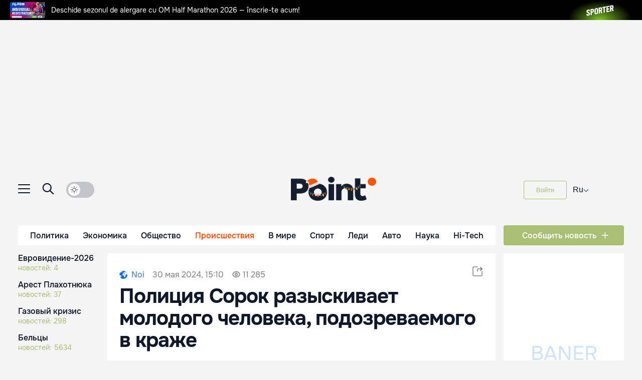

--- FILE ---
content_type: text/html; charset=utf-8
request_url: https://point.md/ru/novosti/proisshestviya/politsiia-sorok-razyskivaet-molodogo-cheloveka-podozrevaemogo-v-krazhe/
body_size: 19609
content:
<!DOCTYPE html><html lang="ru"><head><meta charSet="utf-8"/><meta name="viewport" content="width=device-width, initial-scale=1, user-scalable=yes"/><script type="application/ld+json" defer="">{"@context":"https://schema.org","@type":"BreadcrumbList","itemListElement":[{"@type":"ListItem","position":0,"name":"Main","item":"/"},{"@type":"ListItem","position":1,"name":"novosti","item":"/novosti"},{"@type":"ListItem","position":2,"name":"proisshestviya","item":"/novosti/proisshestviya"},{"@type":"ListItem","position":3,"name":"politsiia sorok razyskivaet molodogo cheloveka podozrevaemogo v krazhe","item":"/novosti/proisshestviya/politsiia-sorok-razyskivaet-molodogo-cheloveka-podozrevaemogo-v-krazhe"}]}</script><title>Полиция Сорок разыскивает молодого человека, подозреваемого в краже</title><meta property="og:image:width" content="640"/><meta property="og:image:height" content="336"/><meta property="og:image:type" content="image/jpeg"/><meta property="og:image" content="https://i.simpalsmedia.com/point.md/news/600x315/0061e782f5105af5e0418de0c292a358.jpg"/><meta name="twitter:card" content="summary_large_image"/><meta name="twitter:image" content="https://i.simpalsmedia.com/point.md/news/600x315/0061e782f5105af5e0418de0c292a358.jpg"/><meta name="title" content="Полиция Сорок разыскивает молодого человека, подозреваемого в краже"/><meta name="description" content="По словам представителей правоохранительных органов, случай произошел 24 мая, когда подозреваемый проник в ресторан в Сороках и украл деньги из сумок сотрудников."/><meta name="keywords" content="полиция, Сороки, розыск"/><meta property="og:title" content="Полиция Сорок разыскивает молодого человека, подозреваемого в краже"/><meta property="og:description" content="По словам представителей правоохранительных органов, случай произошел 24 мая, когда подозреваемый проник в ресторан в Сороках и украл деньги из сумок сотрудников."/><meta property="og:url" content="https://point.md/ru/novosti/proisshestviya/politsiia-sorok-razyskivaet-molodogo-cheloveka-podozrevaemogo-v-krazhe/"/><meta property="og:type" content="article"/><link rel="image_src" href="https://i.simpalsmedia.com/point.md/news/600x315/0061e782f5105af5e0418de0c292a358.jpg"/><link rel="canonical" href="https://point.md/ru/novosti/proisshestviya/politsiia-sorok-razyskivaet-molodogo-cheloveka-podozrevaemogo-v-krazhe/"/><script type="application/ld+json">{"@context":"https://schema.org","@type":"NewsArticle","mainEntityOfPage":{"@type":"WebPage","@id":"https://point.md/ru/novosti/proisshestviya/politsiia-sorok-razyskivaet-molodogo-cheloveka-podozrevaemogo-v-krazhe/"},"headline":"Полиция Сорок разыскивает молодого человека, подозреваемого в краже","alternativeHeadline":"","image":{"@type":"ImageObject","url":"https://i.simpalsmedia.com/point.md/news/600x315/0061e782f5105af5e0418de0c292a358.jpg","width":640,"height":336},"dateModified":"2024-05-30T12:10:00+03:00","publisher":{"@type":"Organization","name":"Point.md","logo":{"@type":"ImageObject","url":"https://point.md/static/favicons/apple-touch-icon.png"}},"author":{"@type":"Organization","name":"Point","url":"https://point.md"},"genre":"news","articleSection":"Происшествия","articleBody":"Позже, 27 мая, он также совершил аналогичное преступление в детском саду в районе «Сорока Ноуа», передает noi.mdЕсли вы узнали молодого человека, полиция просит вас сообщить информацию по контактным номерам 069942555, 069291974 или 112. Конфиденциальность источников информации гарантируется.","description":"По словам представителей правоохранительных органов, случай произошел 24 мая, когда подозреваемый проник в ресторан в Сороках и украл деньги из сумок сотрудников.","wordCount":36,"dateline":"Chisinau, Moldova","keywords":"полиция, Сороки, розыск","contentLocation":{"@type":"Place","name":"Moldova"}}</script><meta name="next-head-count" content="20"/><link rel="alternate" hrefLang="ru" href="https://point.md/ru/novosti/proisshestviya/politsiia-sorok-razyskivaet-molodogo-cheloveka-podozrevaemogo-v-krazhe/"/><link rel="alternate" hrefLang="ro" href="https://point.md/ro/novosti/proisshestviya/politsiia-sorok-razyskivaet-molodogo-cheloveka-podozrevaemogo-v-krazhe/"/><link rel="alternate" hrefLang="x-default" href="https://point.md/ru/novosti/proisshestviya/politsiia-sorok-razyskivaet-molodogo-cheloveka-podozrevaemogo-v-krazhe/"/><link rel="preconnect" href="https://i.simpalsmedia.com" crossorigin="anonymous"/><style>
                @font-face {
                  font-family: 'Onest';
                  src: url('/static/fonts/Onest/OnestRegular1602-hint.ttf') format('truetype');
                  font-weight: 400;
                  font-display: swap;
                }
                @font-face {
                  font-family: 'Onest';
                  src: url('/static/fonts/Onest/OnestMedium1602-hint.ttf') format('truetype');
                  font-weight: 500;
                  font-display: swap;
                }
                @font-face {
                  font-family: 'Onest';
                  src: url('/static/fonts/Onest/OnestBold1602-hint.ttf') format('truetype');
                  font-weight: 700;
                  font-display: swap;
                }
                @font-face {
                  font-family: 'point-icon-font';
                  src: url('/static/fonts/point-icon-font/font/point-icon-font.woff2?9285848') format('woff2');
                  font-display: block;
                }
              </style><meta name="google-site-verification" content="MgzPYYwLsDBR3MwyP5vQwaNntlZhsA9ZbHzqi76XkTI"/><meta name="google-site-verification" content="FbAVYAlIfMOs5JMfrra3FNGi9ob3inMGXMey6DxGaTQ"/><meta name="referrer" content="always"/><meta name="referrer" content="unsafe-url"/><meta property="fb:pages" content="291206964288143"/><meta name="smartbanner:title" content="Point News App"/><meta name="smartbanner:author" content="Simpals"/><meta name="smartbanner:price" content="Скачать"/><meta name="smartbanner:price-suffix-apple" content=" - from App Store"/><meta name="smartbanner:price-suffix-google" content=" - from Play Market"/><meta name="smartbanner:hide-ttl" content="2629800000"/><meta name="smartbanner:icon-apple" content="/static/favicons/apple-touch-icon.png"/><meta name="smartbanner:exclude-user-agent-regex" content="^((?!Chrome|Android|FxiOS|CriOS).)*Safari"/><meta name="smartbanner:icon-google" content="https://lh3.googleusercontent.com/0623RxBNS2DqQPSEyrcsKEFPD2pBRKRyJVUHjjrlmgXk_sQQXfybg3PwPJqBJAHKw6g=s180-rw"/><meta name="smartbanner:button" content="look"/><meta name="smartbanner:hide-path" content="/"/><meta name="smartbanner:button-url-apple" content="itms-apps://apps.apple.com/md/app/novosti-point-md/id1061525547"/><meta name="smartbanner:button-url-google" content="https://play.google.com/store/apps/details?id=md.point.news"/><meta name="smartbanner:enabled-platforms" content="android,ios"/><meta name="smartbanner:close-label" content="close"/><link rel="apple-touch-icon" href="/static/favicons/apple-touch-icon.png"/><link rel="android-touch-icon" href="/static/favicons/apple-touch-icon.png"/><meta http-equiv="X-UA-Compatible" content="IE=edge"/><link rel="apple-touch-icon" sizes="180x180" href="/static/favicons/apple-touch-icon.png"/><link rel="icon" type="image/png" sizes="32x32" href="/static/favicons/favicon-32x32.png"/><link rel="icon" type="image/png" sizes="16x16" href="/static/favicons/favicon-16x16.png"/><link rel="manifest" href="/static/favicons/site.webmanifest"/><link rel="mask-icon" href="/static/favicons/safari-pinned-tab.svg" color="#5bbad5"/><meta name="msapplication-TileColor" content="#00aba9"/><link rel="shortcut icon" href="/static/favicons/favicon.ico"/><meta name="msapplication-config" content="/static/favicons/browserconfig.xml"/><meta name="theme-color" content="#ffffff"/><link rel="preconnect" href="https://pagead2.googlesyndication.com" crossorigin="anonymous"/><link rel="preconnect" href="https://www.googletagmanager.com" crossorigin="anonymous"/><link rel="preconnect" href="https://mc.yandex.ru" crossorigin="anonymous"/><link rel="preconnect" href="https://newsentry.simpals.md" crossorigin="anonymous"/><link rel="preload" as="font" type="font/ttf" href="/static/fonts/Onest/OnestRegular1602-hint.ttf" crossorigin="anonymous"/><link rel="preload" as="font" type="font/ttf" href="/static/fonts/Onest/OnestMedium1602-hint.ttf" crossorigin="anonymous"/><link rel="preload" as="font" type="font/ttf" href="/static/fonts/Onest/OnestBold1602-hint.ttf" crossorigin="anonymous"/><link rel="preload" as="font" type="font/woff2" href="/static/fonts/point-icon-font/font/point-icon-font.woff2?9285848" crossorigin="anonymous"/><link rel="preload" as="style" href="/static/fonts/fonts.css?v=9" crossorigin="anonymous"/><link rel="stylesheet" href="/static/fonts/fonts.css?v=9" crossorigin="anonymous" media="print"/><noscript><link rel="stylesheet" href="/static/fonts/fonts.css?v=9" crossorigin="anonymous"/></noscript><link rel="stylesheet" href="/static/fonts/point-icon-font/css/point-icon-font.min.css?v=9" crossorigin="anonymous"/><link rel="preload" as="style" href="/static/css/slick-slider.css?v=3" crossorigin="anonymous"/><link rel="stylesheet" href="/static/css/slick-slider.css?v=3" crossorigin="anonymous" media="print"/><noscript><link rel="stylesheet" href="/static/css/slick-slider.css?v=3" crossorigin="anonymous"/></noscript><link rel="manifest" href="/manifest.json"/><meta name="apple-itunes-app" content="app-id=1061525547"/><script async="" data-ad-client="ca-pub-1293188035257222" src="https://pagead2.googlesyndication.com/pagead/js/adsbygoogle.js" defer=""></script><link rel="preload" href="/_next/static/css/8c82190bd2be4283.css" as="style"/><link rel="stylesheet" href="/_next/static/css/8c82190bd2be4283.css" data-n-g=""/><noscript data-n-css=""></noscript><script defer="" nomodule="" src="/_next/static/chunks/polyfills-c67a75d1b6f99dc8.js"></script><script src="/_next/static/chunks/webpack-b92169f291746a73.js" defer=""></script><script src="/_next/static/chunks/framework-77a9e207ada449a7.js" defer=""></script><script src="/_next/static/chunks/main-4dd3926097d58afa.js" defer=""></script><script src="/_next/static/chunks/pages/_app-22316f7455c18495.js" defer=""></script><script src="/_next/static/chunks/5863-4363366e76d33a74.js" defer=""></script><script src="/_next/static/chunks/pages/novosti/%5BcategoryUrl%5D/%5BarticleUrl%5D-a113003693094855.js" defer=""></script><script src="/_next/static/c88725d7c9fce09e654c6c0913200e40ff286346/_buildManifest.js" defer=""></script><script src="/_next/static/c88725d7c9fce09e654c6c0913200e40ff286346/_ssgManifest.js" defer=""></script><style data-styled="" data-styled-version="5.3.5">.dJNKoU{margin:0 auto;display:grid;width:100%;max-width:1240px;grid-template-columns:auto 1fr 240px;grid-gap:16px;}/*!sc*/
@media (max-width:1024px){.dJNKoU{grid-template-columns:100%;grid-gap:0px;}}/*!sc*/
data-styled.g1[id="q0u02f-0"]{content:"dJNKoU,"}/*!sc*/
.bGMbyB{max-width:100%;position:relative;font-size:0;display:inline-block;width:82px;}/*!sc*/
data-styled.g9[id="k9hkyw-0"]{content:"bGMbyB,"}/*!sc*/
.hnQyup{max-width:100%;}/*!sc*/
data-styled.g10[id="k9hkyw-1"]{content:"hnQyup,"}/*!sc*/
.faMUFF{z-index:100;display:-webkit-box;display:-webkit-flex;display:-ms-flexbox;display:flex;-webkit-box-pack:space-around;-webkit-justify-content:space-around;-ms-flex-pack:space-around;justify-content:space-around;position:absolute;top:12.5px;left:calc(10% + 13px);}/*!sc*/
data-styled.g16[id="sc-7avikm-0"]{content:"faMUFF,"}/*!sc*/
.hymYYW{border:1.5px solid #0F172A;-webkit-transition:0.3s all;transition:0.3s all;color:#0F172A;border-radius:8px;padding:4px;text-transform:capitalize;font-size:16px;}/*!sc*/
.hymYYW:hover{color:#FF4700;border-color:#FF4700;}/*!sc*/
data-styled.g17[id="sc-7avikm-1"]{content:"hymYYW,"}/*!sc*/
.lLXh{top:0;height:55px;min-height:45px;background:#f5f5f5;margin:0;padding:0 24px;position:-webkit-sticky;position:-webkit-sticky;position:sticky;z-index:1000;width:100%;display:-webkit-box;display:-webkit-flex;display:-ms-flexbox;display:flex;-webkit-align-items:center;-webkit-box-align:center;-ms-flex-align:center;align-items:center;display:none;}/*!sc*/
@media (max-width:850px){.lLXh{display:-webkit-box;display:-webkit-flex;display:-ms-flexbox;display:flex;}}/*!sc*/
@media (max-width:480px), screen and (min-device-width:320px) and (max-device-width:480px) and (-webkit-min-device-pixel-ratio:2){.lLXh{padding:0 16px;}}/*!sc*/
@media (max-width:320px) and (-webkit-min-device-pixel-ratio:2){.lLXh{padding:0 8px;}}/*!sc*/
data-styled.g20[id="bzie0o-0"]{content:"lLXh,"}/*!sc*/
.coBrWY{position:-webkit-sticky;position:-webkit-sticky;position:sticky;display:none;top:0;z-index:1000;}/*!sc*/
@media (max-width:850px){.coBrWY{display:-webkit-box;display:-webkit-flex;display:-ms-flexbox;display:flex;-webkit-flex-direction:column;-ms-flex-direction:column;flex-direction:column;}}/*!sc*/
data-styled.g21[id="bzie0o-1"]{content:"coBrWY,"}/*!sc*/
.cKDLGl{-webkit-flex:0 1 auto;-ms-flex:0 1 auto;flex:0 1 auto;text-align:left;width:15%;}/*!sc*/
data-styled.g22[id="bzie0o-2"]{content:"cKDLGl,"}/*!sc*/
.jIKycC{-webkit-flex:1 1 auto;-ms-flex:1 1 auto;flex:1 1 auto;display:-webkit-box;display:-webkit-flex;display:-ms-flexbox;display:flex;-webkit-align-items:center;-webkit-box-align:center;-ms-flex-align:center;align-items:center;-webkit-box-pack:center;-webkit-justify-content:center;-ms-flex-pack:center;justify-content:center;-webkit-flex-direction:column;-ms-flex-direction:column;flex-direction:column;width:80%;position:relative;top:2px;}/*!sc*/
data-styled.g23[id="bzie0o-3"]{content:"jIKycC,"}/*!sc*/
.gvLHYY{-webkit-flex:0 1 auto;-ms-flex:0 1 auto;flex:0 1 auto;text-align:right;width:15%;position:relative;}/*!sc*/
data-styled.g24[id="bzie0o-4"]{content:"gvLHYY,"}/*!sc*/
.kofYRu{width:25px;height:25px;position:relative;}/*!sc*/
data-styled.g25[id="bzie0o-5"]{content:"kofYRu,"}/*!sc*/
.gpGHIU{position:absolute;top:55px;width:100%;height:100vh;z-index:20;display:none;background:rgba(255,255,255,.7);}/*!sc*/
.gpGHIU.visible{display:block;}/*!sc*/
data-styled.g27[id="bzie0o-7"]{content:"gpGHIU,"}/*!sc*/
.caFWJc{width:calc(100% - 32px);max-width:100%;background-color:#FFFFFF;padding:15px 10px 1px;position:relative;z-index:30;}/*!sc*/
data-styled.g28[id="bzie0o-8"]{content:"caFWJc,"}/*!sc*/
.hmbdjJ{height:25px;margin-top:6px;}/*!sc*/
data-styled.g30[id="bzie0o-10"]{content:"hmbdjJ,"}/*!sc*/
.geiEkC{margin:0;position:relative;z-index:9999;}/*!sc*/
.geiEkC.hide{display:none;}/*!sc*/
data-styled.g31[id="bzie0o-11"]{content:"geiEkC,"}/*!sc*/
.ivVtWV{position:relative;}/*!sc*/
data-styled.g32[id="bzie0o-12"]{content:"ivVtWV,"}/*!sc*/
.kxUDIv{display:none;margin:auto 20px;font-size:16px;color:#666;}/*!sc*/
.kxUDIv a{color:#0073e6;-webkit-text-decoration:none;text-decoration:none;}/*!sc*/
.kxUDIv a:hover{-webkit-text-decoration:underline;text-decoration:underline;}/*!sc*/
.kxUDIv span{margin-right:5px;}/*!sc*/
data-styled.g42[id="sc-165lryc-0"]{content:"kxUDIv,"}/*!sc*/
.jieqZz{width:1240px;margin:0 auto;max-width:100%;padding-bottom:32px;}/*!sc*/
data-styled.g43[id="sc-1r9r938-0"]{content:"jieqZz,"}/*!sc*/
.cUYGNh{margin-top:auto;position:relative;width:100%;background:#FFFFFF;color:#0F172A;width:100vw;}/*!sc*/
data-styled.g44[id="sc-1r9r938-1"]{content:"cUYGNh,"}/*!sc*/
.kavZfd{display:-webkit-box;display:-webkit-flex;display:-ms-flexbox;display:flex;margin-top:40px;}/*!sc*/
data-styled.g45[id="sc-1r9r938-2"]{content:"kavZfd,"}/*!sc*/
.icsjyP{display:-webkit-box;display:-webkit-flex;display:-ms-flexbox;display:flex;-webkit-flex-direction:column;-ms-flex-direction:column;flex-direction:column;margin-right:80px;}/*!sc*/
data-styled.g46[id="sc-1r9r938-3"]{content:"icsjyP,"}/*!sc*/
.jZFZcM{max-width:100px;margin-top:30px;opacity:.5;}/*!sc*/
data-styled.g47[id="sc-1r9r938-4"]{content:"jZFZcM,"}/*!sc*/
.eJTOhx{margin-bottom:8px;}/*!sc*/
.eJTOhx.info{margin-bottom:4px;}/*!sc*/
.eJTOhx a{font-size:16px;font-weight:500;}/*!sc*/
.eJTOhx a.thin{font-weight:400;}/*!sc*/
data-styled.g48[id="sc-1r9r938-5"]{content:"eJTOhx,"}/*!sc*/
.fUEWFO{display:-webkit-box;display:-webkit-flex;display:-ms-flexbox;display:flex;-webkit-flex-direction:column;-ms-flex-direction:column;flex-direction:column;margin-bottom:30px;}/*!sc*/
.fUEWFO:last-of-type{margin-bottom:0;}/*!sc*/
data-styled.g49[id="sc-1r9r938-6"]{content:"fUEWFO,"}/*!sc*/
.fNoGLf{color:#4d4d4d;font-size:16px;margin-bottom:8px;}/*!sc*/
data-styled.g50[id="sc-1r9r938-7"]{content:"fNoGLf,"}/*!sc*/
.ffjDAq{display:-webkit-box;display:-webkit-flex;display:-ms-flexbox;display:flex;}/*!sc*/
data-styled.g51[id="sc-1r9r938-8"]{content:"ffjDAq,"}/*!sc*/
.dgzkZf{display:-webkit-box;display:-webkit-flex;display:-ms-flexbox;display:flex;-webkit-flex-direction:column;-ms-flex-direction:column;flex-direction:column;}/*!sc*/
data-styled.g52[id="sc-1r9r938-9"]{content:"dgzkZf,"}/*!sc*/
.cScbDl{display:-webkit-box;display:-webkit-flex;display:-ms-flexbox;display:flex;-webkit-flex-direction:column;-ms-flex-direction:column;flex-direction:column;margin-left:auto;}/*!sc*/
data-styled.g53[id="sc-1r9r938-10"]{content:"cScbDl,"}/*!sc*/
.ewzSGk{margin-top:auto;display:-webkit-box;display:-webkit-flex;display:-ms-flexbox;display:flex;-webkit-align-items:center;-webkit-box-align:center;-ms-flex-align:center;align-items:center;}/*!sc*/
data-styled.g54[id="sc-1r9r938-11"]{content:"ewzSGk,"}/*!sc*/
.YSXIW{display:-webkit-box;display:-webkit-flex;display:-ms-flexbox;display:flex;gap:16px;margin-left:20px;}/*!sc*/
data-styled.g55[id="sc-1r9r938-12"]{content:"YSXIW,"}/*!sc*/
.hVfYAM{cursor:pointer;}/*!sc*/
data-styled.g56[id="sc-1r9r938-13"]{content:"hVfYAM,"}/*!sc*/
.fxXciv{display:-webkit-box;display:-webkit-flex;display:-ms-flexbox;display:flex;}/*!sc*/
data-styled.g57[id="sc-1r9r938-14"]{content:"fxXciv,"}/*!sc*/
.djBsTg{margin-right:8px;cursor:pointer;}/*!sc*/
data-styled.g58[id="sc-1r9r938-15"]{content:"djBsTg,"}/*!sc*/
.kOLHCT{position:relative;width:100%;max-width:1240px;margin-top:50px;}/*!sc*/
data-styled.g59[id="q2ofg1-0"]{content:"kOLHCT,"}/*!sc*/
.hqdya{position:relative;width:100%;border-radius:4px;font-family:Onest,-apple-system,BlinkMacSystemFont,"Segoe UI",Roboto,"Helvetica Neue",Arial,sans-serif;background-color:#FFFFFF;}/*!sc*/
data-styled.g63[id="q2ofg1-4"]{content:"hqdya,"}/*!sc*/
.csCUGd{border:none;font-family:Onest,-apple-system,BlinkMacSystemFont,"Segoe UI",Roboto,"Helvetica Neue",Arial,sans-serif;outline:none;font-weight:400;font-size:18px;width:100%;color:#0F172A;caret-color:#0F172A;background-color:#FFFFFF;-webkit-tap-highlight-color:transparent;border-bottom:1px solid #C3C5CA;}/*!sc*/
.csCUGd::-webkit-input-placeholder{color:#808080;font-size:18px;}/*!sc*/
.csCUGd::-moz-placeholder{color:#808080;font-size:18px;}/*!sc*/
.csCUGd:-ms-input-placeholder{color:#808080;font-size:18px;}/*!sc*/
.csCUGd::placeholder{color:#808080;font-size:18px;}/*!sc*/
data-styled.g64[id="q2ofg1-5"]{content:"csCUGd,"}/*!sc*/
.krDavf{min-width:56px;height:32px;border-radius:20px;display:-webkit-box;display:-webkit-flex;display:-ms-flexbox;display:flex;position:relative;-webkit-align-items:center;-webkit-box-align:center;-ms-flex-align:center;align-items:center;background-color:#C3C5CA;padding:4px 12px;gap:4px;width:-webkit-max-content;width:-moz-max-content;width:max-content;cursor:pointer;}/*!sc*/
data-styled.g84[id="plr2hd-0"]{content:"krDavf,"}/*!sc*/
.hHmxoe{display:-webkit-box;display:-webkit-flex;display:-ms-flexbox;display:flex;-webkit-align-items:center;-webkit-box-align:center;-ms-flex-align:center;align-items:center;-webkit-box-pack:center;-webkit-justify-content:center;-ms-flex-pack:center;justify-content:center;border-radius:100%;position:absolute;right:none;left:4px;}/*!sc*/
.hHmxoe img{width:24px;height:24px;}/*!sc*/
data-styled.g85[id="plr2hd-1"]{content:"hHmxoe,"}/*!sc*/
.ejXuhI{width:100%;height:40px;}/*!sc*/
data-styled.g86[id="sc-15n8ujt-0"]{content:"ejXuhI,"}/*!sc*/
.eODyHw{width:100%;height:16px;background-color:#f5f5f5;position:relative;z-index:99;max-width:1240px;margin:0 auto;}/*!sc*/
.eODyHw.top{height:43px;}/*!sc*/
@media (max-width:850px){.eODyHw{display:none;}}/*!sc*/
data-styled.g102[id="sc-1lsqkjx-4"]{content:"eODyHw,"}/*!sc*/
.iVUIpV{display:none;}/*!sc*/
.iVUIpV.active{display:block;}/*!sc*/
data-styled.g103[id="uubxsx-0"]{content:"iVUIpV,"}/*!sc*/
.dOaNLN{margin:0 auto;z-index:99;position:relative;display:-webkit-box;display:-webkit-flex;display:-ms-flexbox;display:flex;-webkit-flex-direction:column;-ms-flex-direction:column;flex-direction:column;}/*!sc*/
data-styled.g104[id="uubxsx-1"]{content:"dOaNLN,"}/*!sc*/
.hZDmUi{width:170px;height:48px;-webkit-transition:width 0.3s ease,height 0.3s ease;transition:width 0.3s ease,height 0.3s ease;}/*!sc*/
data-styled.g105[id="uubxsx-2"]{content:"hZDmUi,"}/*!sc*/
.lnAWCE{width:100%;position:fixed;display:-webkit-box;display:-webkit-flex;display:-ms-flexbox;display:flex;padding-top:86px;-webkit-align-items:center;-webkit-box-align:center;-ms-flex-align:center;align-items:center;-webkit-flex-direction:column;-ms-flex-direction:column;flex-direction:column;top:0;left:0;padding-bottom:50px;background-color:#FFFFFF;z-index:999;}/*!sc*/
data-styled.g106[id="uubxsx-3"]{content:"lnAWCE,"}/*!sc*/
.ikcgwc{width:100%;display:grid;height:52px;grid-template-columns:240px 1fr 190px;max-width:1240px;-webkit-box-pack:justify;-webkit-justify-content:space-between;-ms-flex-pack:justify;justify-content:space-between;-webkit-align-items:center;-webkit-box-align:center;-ms-flex-align:center;align-items:center;text-align:center;}/*!sc*/
data-styled.g107[id="uubxsx-4"]{content:"ikcgwc,"}/*!sc*/
.ljSput{display:-webkit-box;display:-webkit-flex;display:-ms-flexbox;display:flex;}/*!sc*/
data-styled.g108[id="uubxsx-5"]{content:"ljSput,"}/*!sc*/
.iKKzaq{cursor:pointer;position:relative;}/*!sc*/
data-styled.g109[id="uubxsx-6"]{content:"iKKzaq,"}/*!sc*/
.enYErO{font-size:22px;position:relative;left:24px;top:0px;cursor:pointer;}/*!sc*/
.enYErO.hidden{visibility:hidden;}/*!sc*/
data-styled.g110[id="uubxsx-7"]{content:"enYErO,"}/*!sc*/
.dTQdnB{width:100vw;height:100vh;background:rgba(0,0,0,0.7);position:fixed;z-index:99;top:0;left:0;}/*!sc*/
data-styled.g111[id="uubxsx-8"]{content:"dTQdnB,"}/*!sc*/
.eRNDHM{width:100%;position:-webkit-sticky;position:sticky;z-index:8999;max-width:1240px;margin:0 auto;height:-webkit-max-content;height:-moz-max-content;height:max-content;min-height:56px;display:grid;grid-template-columns:240px 1fr 190px;-webkit-box-pack:justify;-webkit-justify-content:space-between;-ms-flex-pack:justify;justify-content:space-between;-webkit-align-items:center;-webkit-box-align:center;-ms-flex-align:center;align-items:center;top:0;background-color:#f5f5f5;}/*!sc*/
@media (max-width:480px), screen and (min-device-width:320px) and (max-device-width:480px) and (-webkit-min-device-pixel-ratio:2){.eRNDHM{padding:0 8px;}}/*!sc*/
@media (max-width:850px){.eRNDHM{display:none;}}/*!sc*/
data-styled.g112[id="sc-1sx9il-0"]{content:"eRNDHM,"}/*!sc*/
.bJJBNv{margin:0 auto;z-index:99;position:relative;display:-webkit-box;display:-webkit-flex;display:-ms-flexbox;display:flex;-webkit-flex-direction:column;-ms-flex-direction:column;flex-direction:column;}/*!sc*/
data-styled.g113[id="sc-1sx9il-1"]{content:"bJJBNv,"}/*!sc*/
.iirgHw{width:170px;height:48px;-webkit-transition:width 0.3s ease,height 0.3s ease;transition:width 0.3s ease,height 0.3s ease;}/*!sc*/
data-styled.g114[id="sc-1sx9il-2"]{content:"iirgHw,"}/*!sc*/
.fLUPag{display:-webkit-box;display:-webkit-flex;display:-ms-flexbox;display:flex;text-align:left;-webkit-box-pack:start;-webkit-justify-content:flex-start;-ms-flex-pack:start;justify-content:flex-start;width:220px;}/*!sc*/
data-styled.g115[id="sc-1sx9il-3"]{content:"fLUPag,"}/*!sc*/
.hNYdpP{margin-right:24px;position:relative;top:-2px;cursor:pointer;}/*!sc*/
.hNYdpP svg{fill:#0F172A;}/*!sc*/
data-styled.g116[id="sc-1sx9il-4"]{content:"hNYdpP,"}/*!sc*/
.iSOatA{height:50px;width:100%;position:relative;z-index:999;max-width:1240px;margin:0 auto;background-color:#f5f5f5;}/*!sc*/
@media (max-width:850px){.iSOatA{display:none;}}/*!sc*/
data-styled.g117[id="sc-1sx9il-5"]{content:"iSOatA,"}/*!sc*/
.gtpdgK{position:-webkit-sticky;position:sticky;bottom:100px;margin-left:-40px;width:30px;}/*!sc*/
@media screen and (max-width:1200px){.gtpdgK{display:none;}}/*!sc*/
data-styled.g118[id="sc-2lx4wp-0"]{content:"gtpdgK,"}/*!sc*/
.dvJqau{min-height:100vh;}/*!sc*/
data-styled.g119[id="sc-2lx4wp-1"]{content:"dvJqau,"}/*!sc*/
.clWyKF{position:relative;width:1240px;max-width:100%;margin:0 auto;}/*!sc*/
data-styled.g120[id="sc-2lx4wp-2"]{content:"clWyKF,"}/*!sc*/
.lWNfS{position:fixed;top:20px;left:280px;width:30px;z-index:9999;-webkit-filter:invert(1);filter:invert(1);display:none;}/*!sc*/
.lWNfS.active{display:block;}/*!sc*/
data-styled.g121[id="sc-2lx4wp-3"]{content:"lWNfS,"}/*!sc*/
.fDPBzs.is-open{min-width:260px;}/*!sc*/
data-styled.g122[id="sc-2lx4wp-4"]{content:"fDPBzs,"}/*!sc*/
.hkwmiI{max-width:1240px;margin:0 auto;width:100%;position:relative;}/*!sc*/
.hkwmiI.is-open{left:260px;touch-action:none;}/*!sc*/
@media (max-width:480px),screen and (min-device-width:320px) and (max-device-width:480px) and (-webkit-min-device-pixel-ratio:2){.hkwmiI{background-color:#F5F5F5;}}/*!sc*/
data-styled.g123[id="sc-2lx4wp-5"]{content:"hkwmiI,"}/*!sc*/
.bvdvwc{display:none;position:relative;touch-action:none;}/*!sc*/
.bvdvwc.is-open-mobile{display:block;width:100%;height:200%;z-index:9998;position:absolute;top:-90px;left:0;background:rgba(0,0,0,0.7);}/*!sc*/
data-styled.g124[id="sc-2lx4wp-6"]{content:"bvdvwc,"}/*!sc*/
.cAbmqx{height:250px;min-height:250px;overflow:hidden;}/*!sc*/
.cAbmqx .add-empty{position:relative;height:250px;}/*!sc*/
.cAbmqx .add-empty div{z-index:1;}/*!sc*/
.cAbmqx .add-empty:after{content:"BANER";width:100%;height:100%;top:0;z-index:-1;position:absolute;color:#f1f1f2;font-size:40px;display:-webkit-box;display:-webkit-flex;display:-ms-flexbox;display:flex;-webkit-box-pack:center;-webkit-justify-content:center;-ms-flex-pack:center;justify-content:center;-webkit-align-items:center;-webkit-box-align:center;-ms-flex-align:center;align-items:center;}/*!sc*/
@media (max-width:850px){.cAbmqx{display:none;}}/*!sc*/
data-styled.g125[id="sc-2lx4wp-7"]{content:"cAbmqx,"}/*!sc*/
.smartbanner{position:absolute;top:0;z-index:990;left:0;overflow-x:hidden;width:100%;height:84px;background:#f3f3f3;font-family:Helvetica,sans,sans-serif;}/*!sc*/
.smartbanner__exit{position:absolute;top:calc(50% - 6px);left:9px;display:block;margin:0;width:12px;height:12px;border:0;text-align:center;}/*!sc*/
.smartbanner__exit::before,.smartbanner__exit::after{position:absolute;width:1px;height:12px;background:#767676;content:' ';}/*!sc*/
.smartbanner__exit::before{-webkit-transform:rotate(45deg);-ms-transform:rotate(45deg);transform:rotate(45deg);}/*!sc*/
.smartbanner__exit::after{-webkit-transform:rotate(-45deg);-ms-transform:rotate(-45deg);transform:rotate(-45deg);}/*!sc*/
.smartbanner__icon{position:absolute;top:10px;left:30px;width:64px;height:64px;border-radius:15px;background-size:64px 64px;}/*!sc*/
.smartbanner__info{position:absolute;top:10px;left:104px;display:-webkit-box;display:-webkit-flex;display:-ms-flexbox;display:flex;overflow-y:hidden;width:60%;height:64px;-webkit-align-items:center;-webkit-box-align:center;-ms-flex-align:center;align-items:center;color:#000;}/*!sc*/
.smartbanner__info__title{font-size:14px;}/*!sc*/
.smartbanner__info__author,.smartbanner__info__price{font-size:12px;}/*!sc*/
.smartbanner__button{position:absolute;top:32px;right:10px;z-index:1;display:block;padding:0 10px;min-width:10%;border-radius:5px;background:#f3f3f3;color:#1474fc;font-size:18px;text-align:center;-webkit-text-decoration:none;text-decoration:none;}/*!sc*/
.smartbanner__button__label{text-align:center;}/*!sc*/
.smartbanner.smartbanner--android{background:#3d3d3d url("[data-uri]");box-shadow:inset 0 4px 0 #88b131;}/*!sc*/
.smartbanner.smartbanner--android .smartbanner__exit{left:6px;margin-right:7px;width:17px;height:17px;border-radius:14px;background:#1c1e21;box-shadow:0 1px 2px rgba(0,0,0,0.8) inset,0 1px 1px rgba(255,255,255,0.3);color:#b1b1b3;font-family:'ArialRoundedMTBold',Arial;font-size:20px;line-height:17px;text-shadow:0 1px 1px #000;}/*!sc*/
.smartbanner.smartbanner--android .smartbanner__exit::before,.smartbanner.smartbanner--android .smartbanner__exit::after{top:3px;left:8px;width:2px;height:11px;background:#b1b1b3;}/*!sc*/
.smartbanner.smartbanner--android .smartbanner__exit:active,.smartbanner.smartbanner--android .smartbanner__exit:hover{color:#eee;}/*!sc*/
.smartbanner.smartbanner--android .smartbanner__icon{background-color:transparent;box-shadow:none;}/*!sc*/
.smartbanner.smartbanner--android .smartbanner__info{color:#ccc;text-shadow:0 1px 2px #000;}/*!sc*/
.smartbanner.smartbanner--android .smartbanner__info__title{color:#fff;font-weight:bold;}/*!sc*/
.smartbanner.smartbanner--android .smartbanner__button{top:30px;right:20px;padding:0;min-width:12%;border-radius:0;background:none;box-shadow:0 0 0 1px #333,0 0 0 2px #dddcdc;color:#d1d1d1;font-size:14px;font-weight:bold;}/*!sc*/
.smartbanner.smartbanner--android .smartbanner__button:active,.smartbanner.smartbanner--android .smartbanner__button:hover{background:none;}/*!sc*/
.smartbanner.smartbanner--android .smartbanner__button__label{display:block;padding:0 10px;background:#42b6c9;background:linear-gradient(to bottom,#42b6c9,#39a9bb);box-shadow:none;line-height:24px;text-align:center;text-shadow:none;text-transform:none;}/*!sc*/
.smartbanner.smartbanner--android .smartbanner__button__label:active,.smartbanner.smartbanner--android .smartbanner__button__label:hover{background:#2ac7e1;}/*!sc*/
a:hover,button:hover{cursor:pointer;}/*!sc*/
a,button{cursor:pointer;background:none;margin:0;}/*!sc*/
a,button:not(.initial),img{outline:none;-webkit-text-decoration:none;text-decoration:none;}/*!sc*/
.popup-overlay{background-color:#808080bd;display:-webkit-box;display:-webkit-flex;display:-ms-flexbox;display:flex;-webkit-box-pack:center;-webkit-justify-content:center;-ms-flex-pack:center;justify-content:center;-webkit-align-items:center;-webkit-box-align:center;-ms-flex-align:center;align-items:center;}/*!sc*/
.icon{font-size:24px;}/*!sc*/
a{color:#0F172A;}/*!sc*/
a:hover{color:#FF4700;}/*!sc*/
html[style="margin-top: 84px;"] body[style^="overflow: hidden;"] .smartbanner{left:260px;}/*!sc*/
html[style="margin-top: 84px;"] body[style^="overflow: hidden;"]{padding-top:84px;}/*!sc*/
body{margin:0;font-family:Onest,-apple-system,BlinkMacSystemFont,"Segoe UI",Roboto,"Helvetica Neue",Arial,sans-serif;line-height:1.2;-webkit-text-size-adjust:100%;max-width:100%;overflow-x:hidden;}/*!sc*/
body.overflow-hidden{overflow:hidden;}/*!sc*/
.ReactModal__Body--open{overflow:hidden;}/*!sc*/
body *{box-sizing:border-box;}/*!sc*/
button{border:none;}/*!sc*/
#topbar{display:block;position:fixed;top:0;left:0;z-index:20000;width:100%;height:36px;background:#474D59;}/*!sc*/
#topbar-popup,#topbar-panel{position:fixed!important;}/*!sc*/
.icon.icon-apple:before{margin-left:-7px;margin-top:-7px;display:block;}/*!sc*/
#__next{display:-webkit-box;display:-webkit-flex;display:-ms-flexbox;display:flex;-webkit-flex-direction:column;-ms-flex-direction:column;flex-direction:column;margin:0 auto;}/*!sc*/
@media screen and (max-width:850px){body{padding:0;}#topbar,#topbar-panel{display:none;}.hide-sm-lg{display:none !important;}.no-padding-top{padding-top:0;}}/*!sc*/
@media screen and (max-width:1025px){.hide-to_lg{display:none !important;}}/*!sc*/
@media screen and (min-width:1025px){.hide-desktop{display:none !important;}}/*!sc*/
@media screen and (max-width:885px){#__next{min-height:100vh;}}/*!sc*/
@media print{#topbar,#topbar-panel{display:none;}}/*!sc*/
.simpalsbarWrapper.chat{max-width:1100px;}/*!sc*/
a{color:#0F172A;}/*!sc*/
a:hover{color:#FF4700;}/*!sc*/
body{background:#F5F5F5;}/*!sc*/
@media (max-width:850px){body{padding-left:0;padding-right:0;}}/*!sc*/
data-styled.g126[id="sc-global-dvpsmB1"]{content:"sc-global-dvpsmB1,"}/*!sc*/
.djInUI{width:100%;max-width:1272px;margin:-5px auto;background:#F5F5F5;padding:16px;border-radius:8px;z-index:20;position:-webkit-sticky;position:sticky;}/*!sc*/
@media (max-width:850px){.djInUI{max-width:none;margin:0;background-color:transparent;padding:0;border-radius:0;}}/*!sc*/
data-styled.g127[id="sc-2lx4wp-8"]{content:"djInUI,"}/*!sc*/
.hZrRue{width:100%;max-width:-webkit-max-content;max-width:-moz-max-content;max-width:max-content;}/*!sc*/
data-styled.g128[id="cobzv0-0"]{content:"hZrRue,"}/*!sc*/
.flDsXX{min-width:162px;}/*!sc*/
data-styled.g129[id="cobzv0-1"]{content:"flDsXX,"}/*!sc*/
</style></head><body><noscript><iframe title="tagmanager" src="https://www.googletagmanager.com/ns.html?id=GTM-NGGWKKT" height="0" width="0" style="display:none;visibility:hidden"></iframe></noscript><noscript><div><img src="https://mc.yandex.ru/watch/11380789" style="position:absolute;left:-9999px" alt=""/></div></noscript><div id="__next" data-reactroot=""><div class="sc-15n8ujt-0 ejXuhI"></div><div class="sc-2lx4wp-2 clWyKF"><div class="sc-2lx4wp-7 cAbmqx"><div data-banner-name="Branding Banner All Pages" data-banner-position="Top"><div style="min-height:90px;width:100%;position:relative;display:block;box-sizing:border-box;contain:layout style"></div></div></div><div class="sc-2lx4wp-8 djInUI"><div class="sc-1sx9il-5 iSOatA"></div><div class="sc-1sx9il-0 eRNDHM"><div class="sc-1sx9il-3 fLUPag"><img class="sc-1sx9il-4 hNYdpP burger" src="/static/svg/new-icons/menu-1.svg" data-autotest="burgerIcon"/><img src="/static/svg/new-icons/search-1.svg" data-autotest="searchIcon" class="sc-1sx9il-4 hNYdpP"/><div data-test-id="theme-switcher" class="plr2hd-0 krDavf"><div class="plr2hd-1 hHmxoe"><img src="/static/svg/new-icons/sun.svg" alt="theme-icon"/></div></div></div><div class="sc-1sx9il-1 bJJBNv"><a href="/" draggable="false"><img alt="logo" src="/static/svg/logo-new-year.png" draggable="false" class="sc-1sx9il-2 iirgHw"/></a></div><div class="uubxsx-0 iVUIpV"><div class="uubxsx-3 lnAWCE"><div class="uubxsx-4 ikcgwc"><div class="uubxsx-5 ljSput"><img src="/static/svg/new-icons/close.svg" class="uubxsx-6 iKKzaq"/><img class="uubxsx-7 enYErO active" src="/static/svg/new-icons/search-1.svg"/></div><div class="uubxsx-1 dOaNLN"><a href="/"><img alt="logo" src="/static/svg/logo-new-year.png" draggable="false" class="uubxsx-2 hZDmUi"/></a></div></div><div itemscope="" itemType="https://schema.org/WebSite" class="q2ofg1-0 kOLHCT"><meta itemProp="url" content="https://point.md/"/><form itemProp="potentialAction" itemscope="" itemType="https://schema.org/SearchAction" action="/ru/novosti/poisk/" method="get" class="q2ofg1-4 hqdya"><meta itemProp="target" content="https://point.md/ru/novosti/poisk/?keyword={search_term_string}"/><meta itemProp="query-input" content="required name=keyword"/><input name="keyword" autoComplete="off" placeholder="Поиск" required="" class="q2ofg1-5 csCUGd"/></form></div></div><div class="uubxsx-8 dTQdnB"></div></div></div><div class="sc-1lsqkjx-4 eODyHw top"></div><div class="sc-1lsqkjx-4 eODyHw top"></div><div class="sc-2lx4wp-4 fDPBzs"></div><div class="sc-2lx4wp-5 hkwmiI"><div class="bzie0o-1 coBrWY"><div class="bzie0o-0 lLXh"><div class="bzie0o-2 cKDLGl"><div aria-label="mobile menu" class="bzie0o-5 kofYRu"><img src="/static/svg/new-icons/menu-1.svg" class="bzie0o-10 bzie0o-11 hmbdjJ geiEkC" alt="Menu icon"/></div></div><div class="sc-7avikm-0 faMUFF"><button class="sc-7avikm-1 hymYYW">ru</button></div><div class="bzie0o-3 jIKycC"><a class="k9hkyw-0 bGMbyB" href="/"><img src="/static/svg/logo-new-year.png" alt="Point.md logo" class="k9hkyw-1 hnQyup"/></a></div><div class="bzie0o-4 gvLHYY"><button class="bzie0o-12 ivVtWV mobileHeaderShare"><svg width="24" height="24" viewBox="0 0 24 24" fill="none" xmlns="http://www.w3.org/2000/svg" color="#0F172A" size="24"><path d="m18.009 4 2.995 2.998-3.001 3.004" stroke="#0F172A" stroke-width="2" stroke-linecap="round" stroke-linejoin="round"></path><path d="M12 3H5a2 2 0 0 0-2 2v14a2 2 0 0 0 2 2h14a2 2 0 0 0 2-2v-7" stroke="#0F172A" stroke-width="2" stroke-linecap="round" stroke-linejoin="round"></path><path d="M21 7h-7a2 2 0 0 0-2 2v3" stroke="#0F172A" stroke-width="2" stroke-linecap="round" stroke-linejoin="round"></path></svg></button></div><div class="bzie0o-7 gpGHIU"><div class="bzie0o-8 caFWJc"></div></div></div></div><div class="sc-2lx4wp-1 dvJqau"><img src="/static/svg/new-icons/close.svg" class="sc-2lx4wp-3 lWNfS"/><div class="sc-165lryc-0 kxUDIv"><span><a href="/">Main</a> &gt; </span><span><a href="/novosti">novosti</a> &gt; </span><span><a href="/novosti/proisshestviya">proisshestviya</a> &gt; </span><span><span>politsiia sorok razyskivaet molodogo cheloveka podozrevaemogo v krazhe</span></span></div><div width="1240" class="q0u02f-0 dJNKoU"><div class="cobzv0-1 flDsXX"></div><div class="cobzv0-0 hZrRue"></div></div><div class="sc-2lx4wp-0 gtpdgK"></div></div><div class="sc-2lx4wp-6 bvdvwc"></div></div></div></div><div class="sc-1r9r938-1 cUYGNh hide-sm-lg"><div class="sc-1r9r938-0 jieqZz"><img src="/static/svg/simpals.svg" class="sc-1r9r938-4 jZFZcM simpals"/><div class="sc-1r9r938-2 kavZfd"><div class="sc-1r9r938-9 dgzkZf"><div class="sc-1r9r938-8 ffjDAq"><div class="sc-1r9r938-3 icsjyP"><span class="sc-1r9r938-5 eJTOhx"><a href="/info/about" target="_blank" class="thin">О проекте</a></span><span class="sc-1r9r938-5 eJTOhx"><a href="/blog" target="_blank" class="thin">Блог</a></span><span class="sc-1r9r938-5 eJTOhx"><a href="/info/redactia" target="_blank" class="thin">Редакция</a></span></div><div class="sc-1r9r938-3 icsjyP"><span class="sc-1r9r938-5 eJTOhx"><a href="https://sales.simpals.com" target="_blank" rel="noopener" class="thin">Баннерная реклама</a></span></div><div class="sc-1r9r938-3 icsjyP"><span class="sc-1r9r938-5 eJTOhx"><a href="/info/rules" target="_blank" class="thin">Правила</a></span><span class="sc-1r9r938-5 eJTOhx"><a href="/info/help" target="_blank" class="thin">Помощь</a></span><span class="sc-1r9r938-5 eJTOhx"><a href="/info/cookie" target="_blank" class="thin">Политика конфиденциальности</a></span></div></div><div class="sc-1r9r938-11 ewzSGk"><div class="sc-1r9r938-14 fxXciv"><a href="https://play.google.com/store/apps/details?id=md.point.news&amp;hl=ru&amp;gl=US" target="_blank" rel="noopener" aria-label="Get it on Google Play"><img src="/static/svg/google-play-eng.svg" alt="Get it on Google Play" class="sc-1r9r938-15 djBsTg"/></a><a href="https://apps.apple.com/md/app/point-news/id1061525547" target="_blank" rel="noopener" aria-label="Download on the App Store"><img src="/static/svg/app-store-eng.svg" alt="Download on the App Store" class="sc-1r9r938-15 djBsTg"/></a></div><div class="sc-1r9r938-12 YSXIW"><a target="_blank" rel="noopener" href="https://www.facebook.com/point.news" aria-label="Facebook"><img src="/static/svg/new-icons/fb.svg" alt="Facebook icon" class="sc-1r9r938-13 hVfYAM"/></a><a target="_blank" rel="noopener" href="https://t.me/PointNews" aria-label="Telegram"><img src="/static/svg/new-icons/telegram.svg" alt="Telegram icon" class="sc-1r9r938-13 hVfYAM"/></a><a target="_blank" rel="noopener" href="https://instagram.com/pointmoldova" aria-label="Instagram"><img src="/static/svg/new-icons/instagram.svg" alt="Instagram icon" class="sc-1r9r938-13 hVfYAM"/></a></div></div></div><div class="sc-1r9r938-10 cScbDl"><div class="sc-1r9r938-6 fUEWFO"><span class="sc-1r9r938-7 fNoGLf">Служба поддержки</span><span class="sc-1r9r938-5 eJTOhx info"><a href="tel:+37322888002" class="thin">+373 (22) 888 002</a></span><span class="sc-1r9r938-5 eJTOhx info"><a href="mailto:info@point.md" class="thin">info@point.md</a></span></div><div class="sc-1r9r938-6 fUEWFO"><span class="sc-1r9r938-7 fNoGLf">Размещение рекламы</span><span class="sc-1r9r938-5 eJTOhx info"><a href="tel:+37322888966" class="thin">+373 (22) 888 966</a></span><span class="sc-1r9r938-5 eJTOhx info"><a href="mailto:sales@simpals.com" class="thin">sales@simpals.com</a></span></div></div></div></div></div></div><script id="__NEXT_DATA__" type="application/json">{"props":{"pageProps":{"_sentryTraceData":"b8f9a20508944a848a76f1672b5e5df5-8a9a3f6152816839-0","_sentryBaggage":"sentry-environment=production,sentry-release=c88725d7c9fce09e654c6c0913200e40ff286346,sentry-public_key=6e2f3c9c98844b87a6c1596380a792dd,sentry-trace_id=b8f9a20508944a848a76f1672b5e5df5,sentry-sample_rate=0.05,sentry-transaction=%2Fnovosti%2F%5BcategoryUrl%5D%2F%5BarticleUrl%5D,sentry-sampled=false","notFound":false,"fetchData":{"content":{"__typename":"Content","inMainBlock":false,"id":"8ebaef62-8ff2-4e5d-a0b9-f110d5b7685f","title":{"__typename":"ContentTitle","short":"Полиция Сорок разыскивает молодого человека, подозреваемого в краже","long":"Полиция Сорок разыскивает молодого человека, подозреваемого в краже"},"description":{"__typename":"ContentDescription","long":"\u003cp\u003eПозже, 27 мая, он также совершил аналогичное преступление в детском саду в районе «Сорока Ноуа», передает \u003ca href=\"https://noi.md/ru/obshhestvo/policiya-obrashhaetsya-k-grazhdanam-za-pomoshhiyu-v-poiske-molodogo-cheloveka-podozrevaemogo-v-krazhe\" rel=\"nofollow noopener\" target=\"_blank\"\u003enoi.md\u003c/a\u003e\u003c/p\u003e\u003cp\u003eЕсли вы узнали молодого человека, полиция просит вас сообщить информацию по контактным номерам 069942555, 069291974 или 112. \u003c/p\u003e\u003cp\u003eКонфиденциальность источников информации гарантируется.\u003c/p\u003e\u003cp\u003e\u003cspan class=\"fr-video fr-fvl fr-dvb fr-draggable\"\u003e\u003ciframe src=\"https://play.md/embed/4028974?title=false\u0026amp;autoplay=false\" width=\"100%\" height=\"415\" frameborder=\"0\" scrolling=\"no\" allowfullscreen=\"\"\u003e\u003c/iframe\u003e\u003c/span\u003e\u003c/p\u003e","intro":"По словам представителей правоохранительных органов, случай произошел 24 мая, когда подозреваемый проник в ресторан в Сороках и украл деньги из сумок сотрудников.","thumbnail":"Полиция Сорок разыскивает молодого человека, подозреваемого в краже."},"album":[],"intervals":null,"dates":{"__typename":"ContentDates","posted":"30 Мая. 15:10","postedWithYear":"30 Мая 2024, 15:10","postedDMY":"30 Мая 2024","postedTs":"1717071000","postedH":"15:10","dateT":""},"tags":["полиция","Сороки","розыск"],"thumbnail_ru":"0061e782f5105af5e0418de0c292a358.jpg","thumbnail_ro":"","url":"politsiia-sorok-razyskivaet-molodogo-cheloveka-podozrevaemogo-v-krazhe","decoration":0,"cparent":{"__typename":"Topic","id":"2d7c902b-f744-4042-8958-c970d91c1470","url":{"__typename":"MultilangString","ru":"proisshestviya","ro":"incidente"},"type":"category"},"parents":[{"__typename":"Topic","id":"2d7c902b-f744-4042-8958-c970d91c1470","description":{"__typename":"MultilangString","ru":"Обзор чрезвычайных происшествий в Молдове.","ro":"Analiza incidentelor și alertelor din Moldova.","nu":"Обзор чрезвычайных происшествий в Молдове."},"title":{"__typename":"MultilangString","ru":"Происшествия","ro":"Incidente","nu":"Происшествия"},"type":"category","attachment":"49af9e1c3791db9a73a7792efa26d354.png"},{"__typename":"Topic","id":"8544d992-8274-469a-a24a-5dd4cb294d75","description":{"__typename":"MultilangString","ru":"","ro":"","nu":"http://www.noi.md"},"title":{"__typename":"MultilangString","ru":"","ro":"","nu":"noi.md"},"type":"source","attachment":"9b44856e2ff0cb310b0ee9f85ca778f8.svg"}],"accessType":{"__typename":"AccessType","commentable":"all"},"bannerInfo":{"__typename":"BannerInfo","name":"facebook2","desktop":"329a22a05bf3d2f0c1bc9d1169633649.png","mobile":"58f82f988739285ecf779ebfbc74fd6d.png","url":"https://www.facebook.com/point.news"},"hideAdsGoogle":false,"pollId":"","facebookPixel":null,"actionButton":null,"canLike":true,"counters":{"__typename":"Counters","view":11285,"comment":10,"like":0},"moderation":{"__typename":"ContentModeration","draft":false,"visible":true}},"newsList":[{"__typename":"Content","moderation":{"__typename":"ContentModeration","draft":false,"visible":true},"description":{"__typename":"ContentDescription","intro":"Первое место занял канадский Ванкувер, но в списке есть и Лондон, где за последнее десятилетие построили более 270 небоскребов, а еще около 600 - в планах."},"parents":[{"__typename":"Topic","id":"40c82eac-8c85-4c42-bf60-3f68701108ec","type":"category","attachment":"cb7199b94f4ce8ca620323e5d8d1174e.png"},{"__typename":"Topic","id":"fee75129-4e34-43ea-8172-fa967d7d5f62","type":"source","attachment":"f2c8f0706d92c51d3bf0fc86a5c81f7b.svg"}],"id":"832d46d7-3423-4e69-acf3-f6f1dd2cdf52","title":{"__typename":"ContentTitle","short":"Исследование определило самые экологически устойчивые города планеты"},"url":"issledovanie-opredelilo-samye-ekologicheski-ustoichivye-goroda-planety","dates":{"__typename":"ContentDates","posted":"7 минут назад","postedTs":"1767165600","postedSeparator":"31 Декабря 2025"},"thumbnail_ru":"d00d9beb3a680628ecc9221096d602c6.jpg","thumbnail_ro":"","accessType":{"__typename":"AccessType","commentable":"all"},"pollId":"","cparent":{"__typename":"Topic","id":"40c82eac-8c85-4c42-bf60-3f68701108ec","url":{"__typename":"MultilangString","ru":"v-mire","ro":"international"}}},{"__typename":"Content","moderation":{"__typename":"ContentModeration","draft":false,"visible":true},"description":{"__typename":"ContentDescription","intro":"Национальная компания по дорожным инвестициям Румынии объявила тендер на проектирование и строительство участка автомагистрали \u0026#34;Униря\u0026#34; A8 Тыргу-Нямц – Яссы – Унгены — последних километров трассы до границы с Молдовой."},"parents":[{"__typename":"Topic","id":"dc6b8b58-52e2-4e0e-a908-0cc44c985030","type":"category","attachment":"e73790ccbf4e8fb99e984a9b6bce5c6a.png"},{"__typename":"Topic","id":"101d8cca-c8e5-45c1-8ff7-39718f735e0a","type":"source","attachment":"7bd18940af10c6afbe8559523fc16ec3.svg"}],"id":"fab02c11-9d9f-4c85-8e6b-a47da6ce9dd4","title":{"__typename":"ContentTitle","short":"Румыния строит первые километры автомагистрали в Молдове за европейские средства"},"url":"rumyniia-stroit-pervye-kilometry-avtomagistrali-v-moldove-za-evropeiskie-sredstva","dates":{"__typename":"ContentDates","posted":"17 минут назад","postedTs":"1767165000","postedSeparator":"31 Декабря 2025"},"thumbnail_ru":"4ea105623269fd1ae072cc2687297033.jpg","thumbnail_ro":"","accessType":{"__typename":"AccessType","commentable":"all"},"pollId":"","cparent":{"__typename":"Topic","id":"dc6b8b58-52e2-4e0e-a908-0cc44c985030","url":{"__typename":"MultilangString","ru":"ekonomika","ro":"economic"}}},{"__typename":"Content","moderation":{"__typename":"ContentModeration","draft":false,"visible":true},"description":{"__typename":"ContentDescription","intro":"Мэрия Кишинева и Управление электротранспорта сообщили об изменениях в работе общественного транспорта в период праздников."},"parents":[{"__typename":"Topic","id":"864bac82-c489-4e4b-a66f-4e6da7f8c1d1","type":"category","attachment":"63baa76788ea194882ed1f2d4626bdc8.png"},{"__typename":"Topic","id":"48896852-0285-49dc-a3d5-ba10fc988361","type":"source","attachment":"2d68f5aab860ab3152aa01cca3118255.svg"}],"id":"35f3ac84-4005-45fc-8913-3a22ec7bbae2","title":{"__typename":"ContentTitle","short":"В новогоднюю ночь транспорт Кишинева изменит маршруты и будет ходить до 2 часов ночи"},"url":"v-novogodniuiu-noch-obshchestvennyi-transport-kishineva-izmenit-marshruty-i-budet-khodit-do-2-chasov-nochi","dates":{"__typename":"ContentDates","posted":"27 минут назад","postedTs":"1767164400","postedSeparator":"31 Декабря 2025"},"thumbnail_ru":"86347445878725e1d4f27dba7a91328a.jpg","thumbnail_ro":"","accessType":{"__typename":"AccessType","commentable":"all"},"pollId":"","cparent":{"__typename":"Topic","id":"864bac82-c489-4e4b-a66f-4e6da7f8c1d1","url":{"__typename":"MultilangString","ru":"obschestvo","ro":"social"}}},{"__typename":"Content","moderation":{"__typename":"ContentModeration","draft":false,"visible":true},"description":{"__typename":"ContentDescription","intro":"План экономического восстановления Украины, который обсуждают с командой Дональда Трампа, предусматривает создание новых рабочих мест и существенный рост доходов украинцев – до уровня \u0026#34;тройной\u0026#34; нынешней средней зарплаты."},"parents":[{"__typename":"Topic","id":"40c82eac-8c85-4c42-bf60-3f68701108ec","type":"category","attachment":"cb7199b94f4ce8ca620323e5d8d1174e.png"},{"__typename":"Topic","id":"16434fec-d23e-406b-ac0d-561e8fd88ca5","type":"source","attachment":"0ccef6ffb702b6961ed7ed5969a6d479.svg"}],"id":"3e6936d4-b941-460a-85c0-2e35c1987cf7","title":{"__typename":"ContentTitle","short":"Зеленский: США хотят, чтобы после мира украинцы получали \u0026#34;тройную\u0026#34; зарплату"},"url":"zelenskii-ssha-khotiat-chtoby-posle-mira-ukraintsy-poluchali-troinuiu-zarplatu","dates":{"__typename":"ContentDates","posted":"35 минут назад","postedTs":"1767163920","postedSeparator":"31 Декабря 2025"},"thumbnail_ru":"2bbb6b048dd37c8d58f5613d0ec98b3b.jpg","thumbnail_ro":"","accessType":{"__typename":"AccessType","commentable":"all"},"pollId":"","cparent":{"__typename":"Topic","id":"40c82eac-8c85-4c42-bf60-3f68701108ec","url":{"__typename":"MultilangString","ru":"v-mire","ro":"international"}}}]},"categoryUrl":"proisshestviya","articleUrl":"politsiia-sorok-razyskivaet-molodogo-cheloveka-podozrevaemogo-v-krazhe","articleId":"8ebaef62-8ff2-4e5d-a0b9-f110d5b7685f","_nextI18Next":{"initialI18nStore":{"ru":{"common":{"404_title":"Упс...\u003cbr/\u003e Эта страница куда-то пропала. \u003cbr/\u003e:(","a_week":"неделя","about_project":"О проекте","add_comment":"Добавьте комментарий...","advertising":"Размещение рекламы","advertising_on_the_website":"Реклама на сайте","agree":"Согласен","all_news":"Все новости","allocate_less":"Пожалуйста, выделите меньше.\nОграничение:","banks":"банки:","banner_advertising":"Баннерная реклама","blog":"Блог","business":"Бизнес","business_news":"Бизнес новости","buy":"Купить","can_come_back":"Можете вернуться","cancel":"Отмена","categories":"рубрики","categories_capitalized":"Рубрики","characters":"символов","chisinau":"Кишинёв","close":"Закрыть","collapse":"Свернуть","comment":"Комментарий","continue_in_the_application":"Продолжить в приложении","copy_link":"Скопировать ссылку","currency_offices":"валютные кассы:","discussion":"Обсуждение","comment_discussion":"Обсуждения ","discussion_rules_text":"Редакция не несет ответственности за мнение читателей. Высказывайтесь свободно, но будьте взаимовежливы и соблюдайте ","during_the_day":"днем","editorial":"Редакция","enter_text":"Введите текст...","error_text":"Текст ошибки: ","exchange_rates":"курс валют","expand":"Развернуть","find":"Найти","found":"найдено","found_an_eror":"Нашли ошибку в тексте?","found_capitalized":"Найдено","from":"из","go_back_to_the_main_page":"Вернуться на главную","go_out":"Выйти","go_to_application":"Перейти в приложение","go_to_the_old_version":"Перейти к старой версии сайта","help":"Помощь","hidden":"скрыты","home":"Главная","in_the_evening":"вечером","indicate_contact_method":"Укажите e-mail, телефон, Viber или любой другой способ связи","indicate_contact_method_mobile":"Укажите способ связи","information":"Информация","latest_news":"Свежие новости","less":"Меньше","let_us_know":"Сообщите нам!","link_copied":"Ссылка скопирована","login_registration":"Вход/Регистрация","look":"Смотреть","many_news":"новостей:","map":"карта","month":"месяц","news":"новости","news_capitalized":"Новости","notifications":"Уведомления","chat":"Сообщения","oops":"Упс!","page_has_disappeared":"Эта страница куда-то пропала...","place_an_advertisment":"Разместить рекламу","place_an_advertisment_on_the_site":"Разместить рекламу на сайте","popular_in_24_hours":"Популярное за 24 часа","post_business_news":"Разместить бизнес-новость","poster":"афиша","privacy_policy":"Политика конфиденциальности","read_24_hours":"Читают за 24 часа","read_more":"читать далее","reading":"Читают","relevant_now":"Актуально сейчас","report_bug":"Сообщить об ошибке","report_news":"Сообщить новость","rules":"правила","rules_capitalized":"Правила","search":"Поиск","search_for_news":"Поиск новостей...","search_page_on":"Страница поиска на","sections":"Разделы","select_it_and_click":"Выделите ее и нажмите","sell":"Продать","send":"Отправить","send_news":"Отправить новость","seo_title":"информационный портал, освещающий последние новости Молдовы","serach_results":"Результаты поиска:","share":"Поделиться:","show_more":"Показать еще...","similar_news":"Похожие новости","site":"сайта","source":"Источник","sources":"Источники","story":"Сюжет","stories":"сюжеты","stories_capitalized":"Сюжеты","subscibe_to_news":"Подписывайтесь на новости в","success_mesage":"Спасибо. Ваше сообщение отправлено в редакцию","successfully_delivered":"Спасибо! Ваше сообщение было успешно доставлено.","support":"Служба поддержки","survey":"Опрос","think_and_decide_freely":"Думай и решай\u003cbr/\u003e свободно","to_home":"НА ГЛАВНУЮ","to_main":"На главную","today":"сегодня","today_capitalized":"Сегодня","top_20_news":"Топ 20 новостей","top_in_5_minutes":"Топ за 5 минут","trend":"В тренде","tv":"тв","version_point_text":"Вы используете новую версию Point. Хотите использовать её по умолчанию?","weather":"погода","what_do_you_want_to_communicate":"Что вы хотите сообщить?","yesterday":"вчера","yesterday_capitalized":"Вчера","your_contacts":"Ваши контакты","day_interval":"(0)[дней];(1)[день];(2-4)[дня];(5-20)[дней];(21)[день];(22-24)[дня];(25-30)[дней];(31)[день];(32-34)[дня];(35-40)[дней];(41)[день];(42-44)[дня];(45-50)[дней];(51)[день];(52-54)[дня];(55-inf)[дней];","start":"Старт!","point_seo_title":"Новости Молдовы - Point.md","multilang_tooltip":"Acum citește și în română","alegeri_2024":"Выборы президента Молдовы 2024 - Второй тур","alegeri_2025":"Парламентские выборы в Республике Молдова 2025","login":"Войти","change_lang_text":"Citește în română","cabinet_dropdown_settings":"Настройки Simpals ID","cabinet_dropdown_notifications":"Уведомления","cabinet_dropdown_messages":"Сообщения","cabinet_dropdown_wallet":"Кошелек","cabinet_dropdown_heading_projects":"Проекты Simpals","cabinet_dropdown_footer_projects":"Все проекты","cabinet_dropdown_exit":"Выход","buy_car":"Купи машину","buy_estate":"Купи квартиру","buy_car_or_estate":"Купи машину или квартиру","profitable_offers":"Актуальные предложения","booster":"Продвигается с","compare_banks":"Сравнить банки","advertising_label":"Реклама","theme":"Тема сайта","theme_dark":"Темная тема","theme_light":"Светлая тема","dark_theme_notification_title":"Выбери тему отображения: день или ночь — решаешь ты."}}},"initialLocale":"ru","ns":["common"],"userConfig":{"debug":false,"i18n":{"defaultLocale":"ru","locales":["ru","ro"],"localeDetection":false},"localePath":"/root/data/public/locales","default":{"debug":false,"i18n":{"defaultLocale":"ru","locales":["ru","ro"],"localeDetection":false},"localePath":"/root/data/public/locales"}}},"__APOLLO_STATE__":{"Topic:2d7c902b-f744-4042-8958-c970d91c1470":{"id":"2d7c902b-f744-4042-8958-c970d91c1470","__typename":"Topic","url":{"__typename":"MultilangString","ru":"proisshestviya","ro":"incidente"},"type":"category","description":{"__typename":"MultilangString","ru":"Обзор чрезвычайных происшествий в Молдове.","ro":"Analiza incidentelor și alertelor din Moldova.","nu":"Обзор чрезвычайных происшествий в Молдове."},"title":{"__typename":"MultilangString","ru":"Происшествия","ro":"Incidente","nu":"Происшествия"},"attachment":"49af9e1c3791db9a73a7792efa26d354.png"},"Topic:8544d992-8274-469a-a24a-5dd4cb294d75":{"id":"8544d992-8274-469a-a24a-5dd4cb294d75","__typename":"Topic","description":{"__typename":"MultilangString","ru":"","ro":"","nu":"http://www.noi.md"},"title":{"__typename":"MultilangString","ru":"","ro":"","nu":"noi.md"},"type":"source","attachment":"9b44856e2ff0cb310b0ee9f85ca778f8.svg"},"Content:8ebaef62-8ff2-4e5d-a0b9-f110d5b7685f":{"id":"8ebaef62-8ff2-4e5d-a0b9-f110d5b7685f","__typename":"Content","in_main_block":false,"title":{"__typename":"ContentTitle","short":"Полиция Сорок разыскивает молодого человека, подозреваемого в краже","long":"Полиция Сорок разыскивает молодого человека, подозреваемого в краже"},"description":{"__typename":"ContentDescription","long":"\u003cp\u003eПозже, 27 мая, он также совершил аналогичное преступление в детском саду в районе «Сорока Ноуа», передает \u003ca href=\"https://noi.md/ru/obshhestvo/policiya-obrashhaetsya-k-grazhdanam-za-pomoshhiyu-v-poiske-molodogo-cheloveka-podozrevaemogo-v-krazhe\" rel=\"nofollow noopener\" target=\"_blank\"\u003enoi.md\u003c/a\u003e\u003c/p\u003e\u003cp\u003eЕсли вы узнали молодого человека, полиция просит вас сообщить информацию по контактным номерам 069942555, 069291974 или 112. \u003c/p\u003e\u003cp\u003eКонфиденциальность источников информации гарантируется.\u003c/p\u003e\u003cp\u003e\u003cspan class=\"fr-video fr-fvl fr-dvb fr-draggable\"\u003e\u003ciframe src=\"https://play.md/embed/4028974?title=false\u0026amp;autoplay=false\" width=\"100%\" height=\"415\" frameborder=\"0\" scrolling=\"no\" allowfullscreen=\"\"\u003e\u003c/iframe\u003e\u003c/span\u003e\u003c/p\u003e","intro":"По словам представителей правоохранительных органов, случай произошел 24 мая, когда подозреваемый проник в ресторан в Сороках и украл деньги из сумок сотрудников.","thumbnail":"Полиция Сорок разыскивает молодого человека, подозреваемого в краже."},"album":[],"intervals":null,"dates":{"__typename":"ContentDates","posted({\"format\":\"2 $$Jan$$. 15:04\",\"getDiff\":true,\"lang\":\"ru\"})":"30 Мая. 15:10","posted({\"format\":\"2 $$January$$ 2006, 15:04\",\"lang\":\"ru\"})":"30 Мая 2024, 15:10","posted({\"format\":\"2 $$Jan$$ 2006\",\"getDiff\":true,\"lang\":\"ru\"})":"30 Мая 2024","posted":"1717071000","posted({\"format\":\"15:04\",\"lang\":\"ru\"})":"15:10","posted({\"getDiff\":true,\"lang\":\"ru\"})":""},"tags":["полиция","Сороки","розыск"],"thumbnail":"0061e782f5105af5e0418de0c292a358.jpg","thumbnail_ro":"","url":"politsiia-sorok-razyskivaet-molodogo-cheloveka-podozrevaemogo-v-krazhe","decoration":0,"cparent":{"__ref":"Topic:2d7c902b-f744-4042-8958-c970d91c1470"},"parents":[{"__ref":"Topic:2d7c902b-f744-4042-8958-c970d91c1470"},{"__ref":"Topic:8544d992-8274-469a-a24a-5dd4cb294d75"}],"access_type":{"__typename":"AccessType","commentable":"all"},"banner_info":{"__typename":"BannerInfo","name":"facebook2","desktop":"329a22a05bf3d2f0c1bc9d1169633649.png","mobile":"58f82f988739285ecf779ebfbc74fd6d.png","url":"https://www.facebook.com/point.news"},"hide_ads_google":false,"poll_id":"","facebook_pixel":null,"action_button":null,"can_like":true,"counters":{"__typename":"Counters","view":11285,"comment":10,"like":0},"moderation":{"__typename":"ContentModeration","draft":false,"visible":true}},"Topic:40c82eac-8c85-4c42-bf60-3f68701108ec":{"id":"40c82eac-8c85-4c42-bf60-3f68701108ec","__typename":"Topic","type":"category","attachment":"cb7199b94f4ce8ca620323e5d8d1174e.png","url":{"__typename":"MultilangString","ru":"v-mire","ro":"international"}},"Topic:fee75129-4e34-43ea-8172-fa967d7d5f62":{"id":"fee75129-4e34-43ea-8172-fa967d7d5f62","__typename":"Topic","type":"source","attachment":"f2c8f0706d92c51d3bf0fc86a5c81f7b.svg"},"Content:832d46d7-3423-4e69-acf3-f6f1dd2cdf52":{"id":"832d46d7-3423-4e69-acf3-f6f1dd2cdf52","__typename":"Content","moderation":{"__typename":"ContentModeration","draft":false,"visible":true},"description":{"__typename":"ContentDescription","intro":"Первое место занял канадский Ванкувер, но в списке есть и Лондон, где за последнее десятилетие построили более 270 небоскребов, а еще около 600 - в планах."},"parents":[{"__ref":"Topic:40c82eac-8c85-4c42-bf60-3f68701108ec"},{"__ref":"Topic:fee75129-4e34-43ea-8172-fa967d7d5f62"}],"title":{"__typename":"ContentTitle","short":"Исследование определило самые экологически устойчивые города планеты"},"url":"issledovanie-opredelilo-samye-ekologicheski-ustoichivye-goroda-planety","dates":{"__typename":"ContentDates","posted({\"format\":\"2 $$Jan$$. 15:04\",\"getDiff\":true,\"lang\":\"ru\"})":"7 минут назад","posted":"1767165600","posted({\"format\":\"2 $$January$$ 2006\",\"lang\":\"ru\"})":"31 Декабря 2025"},"thumbnail":"d00d9beb3a680628ecc9221096d602c6.jpg","thumbnail_ro":"","access_type":{"__typename":"AccessType","commentable":"all"},"poll_id":"","cparent":{"__ref":"Topic:40c82eac-8c85-4c42-bf60-3f68701108ec"}},"Topic:dc6b8b58-52e2-4e0e-a908-0cc44c985030":{"id":"dc6b8b58-52e2-4e0e-a908-0cc44c985030","__typename":"Topic","type":"category","attachment":"e73790ccbf4e8fb99e984a9b6bce5c6a.png","url":{"__typename":"MultilangString","ru":"ekonomika","ro":"economic"}},"Topic:101d8cca-c8e5-45c1-8ff7-39718f735e0a":{"id":"101d8cca-c8e5-45c1-8ff7-39718f735e0a","__typename":"Topic","type":"source","attachment":"7bd18940af10c6afbe8559523fc16ec3.svg"},"Content:fab02c11-9d9f-4c85-8e6b-a47da6ce9dd4":{"id":"fab02c11-9d9f-4c85-8e6b-a47da6ce9dd4","__typename":"Content","moderation":{"__typename":"ContentModeration","draft":false,"visible":true},"description":{"__typename":"ContentDescription","intro":"Национальная компания по дорожным инвестициям Румынии объявила тендер на проектирование и строительство участка автомагистрали \u0026#34;Униря\u0026#34; A8 Тыргу-Нямц – Яссы – Унгены — последних километров трассы до границы с Молдовой."},"parents":[{"__ref":"Topic:dc6b8b58-52e2-4e0e-a908-0cc44c985030"},{"__ref":"Topic:101d8cca-c8e5-45c1-8ff7-39718f735e0a"}],"title":{"__typename":"ContentTitle","short":"Румыния строит первые километры автомагистрали в Молдове за европейские средства"},"url":"rumyniia-stroit-pervye-kilometry-avtomagistrali-v-moldove-za-evropeiskie-sredstva","dates":{"__typename":"ContentDates","posted({\"format\":\"2 $$Jan$$. 15:04\",\"getDiff\":true,\"lang\":\"ru\"})":"17 минут назад","posted":"1767165000","posted({\"format\":\"2 $$January$$ 2006\",\"lang\":\"ru\"})":"31 Декабря 2025"},"thumbnail":"4ea105623269fd1ae072cc2687297033.jpg","thumbnail_ro":"","access_type":{"__typename":"AccessType","commentable":"all"},"poll_id":"","cparent":{"__ref":"Topic:dc6b8b58-52e2-4e0e-a908-0cc44c985030"}},"Topic:864bac82-c489-4e4b-a66f-4e6da7f8c1d1":{"id":"864bac82-c489-4e4b-a66f-4e6da7f8c1d1","__typename":"Topic","type":"category","attachment":"63baa76788ea194882ed1f2d4626bdc8.png","url":{"__typename":"MultilangString","ru":"obschestvo","ro":"social"}},"Topic:48896852-0285-49dc-a3d5-ba10fc988361":{"id":"48896852-0285-49dc-a3d5-ba10fc988361","__typename":"Topic","type":"source","attachment":"2d68f5aab860ab3152aa01cca3118255.svg"},"Content:35f3ac84-4005-45fc-8913-3a22ec7bbae2":{"id":"35f3ac84-4005-45fc-8913-3a22ec7bbae2","__typename":"Content","moderation":{"__typename":"ContentModeration","draft":false,"visible":true},"description":{"__typename":"ContentDescription","intro":"Мэрия Кишинева и Управление электротранспорта сообщили об изменениях в работе общественного транспорта в период праздников."},"parents":[{"__ref":"Topic:864bac82-c489-4e4b-a66f-4e6da7f8c1d1"},{"__ref":"Topic:48896852-0285-49dc-a3d5-ba10fc988361"}],"title":{"__typename":"ContentTitle","short":"В новогоднюю ночь транспорт Кишинева изменит маршруты и будет ходить до 2 часов ночи"},"url":"v-novogodniuiu-noch-obshchestvennyi-transport-kishineva-izmenit-marshruty-i-budet-khodit-do-2-chasov-nochi","dates":{"__typename":"ContentDates","posted({\"format\":\"2 $$Jan$$. 15:04\",\"getDiff\":true,\"lang\":\"ru\"})":"27 минут назад","posted":"1767164400","posted({\"format\":\"2 $$January$$ 2006\",\"lang\":\"ru\"})":"31 Декабря 2025"},"thumbnail":"86347445878725e1d4f27dba7a91328a.jpg","thumbnail_ro":"","access_type":{"__typename":"AccessType","commentable":"all"},"poll_id":"","cparent":{"__ref":"Topic:864bac82-c489-4e4b-a66f-4e6da7f8c1d1"}},"Topic:16434fec-d23e-406b-ac0d-561e8fd88ca5":{"id":"16434fec-d23e-406b-ac0d-561e8fd88ca5","__typename":"Topic","type":"source","attachment":"0ccef6ffb702b6961ed7ed5969a6d479.svg"},"Content:3e6936d4-b941-460a-85c0-2e35c1987cf7":{"id":"3e6936d4-b941-460a-85c0-2e35c1987cf7","__typename":"Content","moderation":{"__typename":"ContentModeration","draft":false,"visible":true},"description":{"__typename":"ContentDescription","intro":"План экономического восстановления Украины, который обсуждают с командой Дональда Трампа, предусматривает создание новых рабочих мест и существенный рост доходов украинцев – до уровня \u0026#34;тройной\u0026#34; нынешней средней зарплаты."},"parents":[{"__ref":"Topic:40c82eac-8c85-4c42-bf60-3f68701108ec"},{"__ref":"Topic:16434fec-d23e-406b-ac0d-561e8fd88ca5"}],"title":{"__typename":"ContentTitle","short":"Зеленский: США хотят, чтобы после мира украинцы получали \u0026#34;тройную\u0026#34; зарплату"},"url":"zelenskii-ssha-khotiat-chtoby-posle-mira-ukraintsy-poluchali-troinuiu-zarplatu","dates":{"__typename":"ContentDates","posted({\"format\":\"2 $$Jan$$. 15:04\",\"getDiff\":true,\"lang\":\"ru\"})":"35 минут назад","posted":"1767163920","posted({\"format\":\"2 $$January$$ 2006\",\"lang\":\"ru\"})":"31 Декабря 2025"},"thumbnail":"2bbb6b048dd37c8d58f5613d0ec98b3b.jpg","thumbnail_ro":"","access_type":{"__typename":"AccessType","commentable":"all"},"poll_id":"","cparent":{"__ref":"Topic:40c82eac-8c85-4c42-bf60-3f68701108ec"}},"ROOT_QUERY":{"__typename":"Query","content({\"full_url\":\"proisshestviya/politsiia-sorok-razyskivaet-molodogo-cheloveka-podozrevaemogo-v-krazhe\",\"id\":\"\",\"incr_counter_view\":true,\"lang\":\"ru\",\"project_id\":\"5107de83-f208-4ca4-87ed-9b69d58d16e1\"})":{"__ref":"Content:8ebaef62-8ff2-4e5d-a0b9-f110d5b7685f"},"contents:{\"take\":4}":[{"__ref":"Content:832d46d7-3423-4e69-acf3-f6f1dd2cdf52"},{"__ref":"Content:fab02c11-9d9f-4c85-8e6b-a47da6ce9dd4"},{"__ref":"Content:35f3ac84-4005-45fc-8913-3a22ec7bbae2"},{"__ref":"Content:3e6936d4-b941-460a-85c0-2e35c1987cf7"}]}}},"initialApolloState":{"Topic:afcde608-d15d-4c46-9a09-dc94a7eba2f5":{"id":"afcde608-d15d-4c46-9a09-dc94a7eba2f5","__typename":"Topic","title":{"__typename":"MultilangString","ru":"Евровидение-2026","ro":"Eurovision-2026"},"url":{"__typename":"MultilangString","ru":"evrovidenie-2026","ro":"eurovision-2026"},"counters":{"__typename":"Counters","content":4,"comment":0,"like":0,"sub":0,"tendency":0,"view":0},"attachment":""},"Topic:63619544-9e13-49d2-8d66-124963ac8544":{"id":"63619544-9e13-49d2-8d66-124963ac8544","__typename":"Topic","title":{"__typename":"MultilangString","ru":"Арест Плахотнюка","ro":""},"url":{"__typename":"MultilangString","ru":"arest-plakhotniuka","ro":"arest-plakhotniuka-1"},"counters":{"__typename":"Counters","content":37,"comment":0,"like":0,"sub":0,"tendency":0,"view":0},"attachment":""},"Topic:eb85b4d7-501d-43fd-bc33-814ba38a55dc":{"id":"eb85b4d7-501d-43fd-bc33-814ba38a55dc","__typename":"Topic","title":{"__typename":"MultilangString","ru":"Газовый кризис","ro":"Criza gazelor"},"url":{"__typename":"MultilangString","ru":"gazovyi-krizis","ro":"criza-gazelor-1"},"counters":{"__typename":"Counters","content":298,"comment":0,"like":0,"sub":0,"tendency":0,"view":0},"attachment":""},"Topic:66af9272-e35a-4b14-b542-5863847e9d7d":{"id":"66af9272-e35a-4b14-b542-5863847e9d7d","__typename":"Topic","title":{"__typename":"MultilangString","ru":"Бельцы","ro":"Bălți"},"url":{"__typename":"MultilangString","ru":"beljci","ro":"beljci"},"counters":{"__typename":"Counters","content":5634,"comment":16860,"like":0,"sub":0,"tendency":0,"view":0},"attachment":""},"Topic:64dfa910-31ba-461b-8c25-ccf16d7b60fa":{"id":"64dfa910-31ba-461b-8c25-ccf16d7b60fa","__typename":"Topic","title":{"__typename":"MultilangString","ru":"Цены на топливо","ro":"Prețurile la carburanți"},"url":{"__typename":"MultilangString","ru":"tsena-na-toplivo","ro":"tsena-na-toplivo"},"counters":{"__typename":"Counters","content":306,"comment":0,"like":0,"sub":0,"tendency":0,"view":0},"attachment":""},"Topic:ad21b9ac-d2e5-46b9-968a-6e444722b468":{"id":"ad21b9ac-d2e5-46b9-968a-6e444722b468","__typename":"Topic","title":{"__typename":"MultilangString","ru":"Гагаузия","ro":"Găgăuzia"},"url":{"__typename":"MultilangString","ru":"gagauziya","ro":"gagauziya"},"counters":{"__typename":"Counters","content":10721,"comment":59415,"like":0,"sub":0,"tendency":0,"view":0},"attachment":""},"Topic:1e0042b7-7cfb-4a76-866b-4689c1db7d3f":{"id":"1e0042b7-7cfb-4a76-866b-4689c1db7d3f","__typename":"Topic","title":{"__typename":"MultilangString","ru":"Кишинев","ro":"Chișinău"},"url":{"__typename":"MultilangString","ru":"kishinev","ro":"kishinev"},"counters":{"__typename":"Counters","content":602,"comment":0,"like":0,"sub":0,"tendency":0,"view":0},"attachment":""},"Topic:622c6a11-3e52-42a8-871e-4d2612866718":{"id":"622c6a11-3e52-42a8-871e-4d2612866718","__typename":"Topic","title":{"__typename":"MultilangString","ru":"ДТП в Молдове","ro":"Accidente în Moldova"},"url":{"__typename":"MultilangString","ru":"dtp-v-moldove","ro":"dtp-v-moldove"},"counters":{"__typename":"Counters","content":7673,"comment":24015,"like":0,"sub":0,"tendency":0,"view":0},"attachment":""},"Topic:d39b0a63-0181-40f4-bf53-de3791ee666f":{"id":"d39b0a63-0181-40f4-bf53-de3791ee666f","__typename":"Topic","title":{"__typename":"MultilangString","ru":"Нет войне","ro":"Nu războiului "},"url":{"__typename":"MultilangString","ru":"net-voine","ro":"net-voine"},"counters":{"__typename":"Counters","content":130,"comment":0,"like":0,"sub":0,"tendency":0,"view":0},"attachment":""},"Topic:280fb6dd-19ac-496f-8b23-672e65ed7ee2":{"id":"280fb6dd-19ac-496f-8b23-672e65ed7ee2","__typename":"Topic","title":{"__typename":"MultilangString","ru":"Приднестровье","ro":"Transnistria"},"url":{"__typename":"MultilangString","ru":"pridnestrovje","ro":"pridnestrovje"},"counters":{"__typename":"Counters","content":34742,"comment":142919,"like":0,"sub":0,"tendency":0,"view":0},"attachment":""},"Topic:6626125a-b73e-4dd7-a69b-b05e2d14c7cc":{"id":"6626125a-b73e-4dd7-a69b-b05e2d14c7cc","__typename":"Topic","title":{"__typename":"MultilangString","ru":"Украина-Россия","ro":"Ucraina-Rusia"},"url":{"__typename":"MultilangString","ru":"ukraina-rossiia","ro":"ukraina-rossiia"},"counters":{"__typename":"Counters","content":8074,"comment":0,"like":0,"sub":0,"tendency":0,"view":0},"attachment":""},"Topic:ce53522b-1d99-4e5e-80e5-78c4df296c20":{"id":"ce53522b-1d99-4e5e-80e5-78c4df296c20","__typename":"Topic","title":{"__typename":"MultilangString","ru":"Землетрясение","ro":"Cutremure"},"url":{"__typename":"MultilangString","ru":"zemletrjasenie","ro":"zemletrjasenie"},"counters":{"__typename":"Counters","content":986,"comment":2815,"like":0,"sub":0,"tendency":0,"view":0},"attachment":""},"Topic:cbcd8263-2158-44b3-849c-b0aa5b1341b8":{"id":"cbcd8263-2158-44b3-849c-b0aa5b1341b8","__typename":"Topic","title":{"__typename":"MultilangString","ru":"Стадион","ro":"Stadionul Republican "},"url":{"__typename":"MultilangString","ru":"respublikanskii-stadion","ro":"respublikanskii-stadion"},"counters":{"__typename":"Counters","content":117,"comment":0,"like":0,"sub":0,"tendency":0,"view":0},"attachment":""},"Topic:ec6c535b-a1fc-4200-a8d9-448af89a8430":{"id":"ec6c535b-a1fc-4200-a8d9-448af89a8430","__typename":"Topic","title":{"__typename":"MultilangString","ru":"Русский язык","ro":"Limba rusă"},"url":{"__typename":"MultilangString","ru":"russkii-iazyk","ro":"russkii-iazyk"},"counters":{"__typename":"Counters","content":288,"comment":0,"like":0,"sub":0,"tendency":0,"view":0},"attachment":""},"Topic:ef388257-8ef6-42c7-99f9-f5d97b3cd01b":{"id":"ef388257-8ef6-42c7-99f9-f5d97b3cd01b","__typename":"Topic","title":{"__typename":"MultilangString","ru":"Хорошие новости","ro":"Știri pozitive"},"url":{"__typename":"MultilangString","ru":"horoshie-novosti","ro":"horoshie-novosti"},"counters":{"__typename":"Counters","content":1715,"comment":8344,"like":0,"sub":0,"tendency":0,"view":0},"attachment":""},"Topic:689b93b0-acdc-43db-8e8f-40c207613e0a":{"id":"689b93b0-acdc-43db-8e8f-40c207613e0a","__typename":"Topic","title":{"__typename":"MultilangString","ru":"Политика","ro":"Politic"},"url":{"__typename":"MultilangString","ru":"politika","ro":"politica"},"attachment":"9aacc11817ae6a0a190f38ad53d2b361.png"},"Topic:dc6b8b58-52e2-4e0e-a908-0cc44c985030":{"id":"dc6b8b58-52e2-4e0e-a908-0cc44c985030","__typename":"Topic","title":{"__typename":"MultilangString","ru":"Экономика","ro":"Economic"},"url":{"__typename":"MultilangString","ru":"ekonomika","ro":"economic"},"attachment":"e73790ccbf4e8fb99e984a9b6bce5c6a.png"},"Topic:864bac82-c489-4e4b-a66f-4e6da7f8c1d1":{"id":"864bac82-c489-4e4b-a66f-4e6da7f8c1d1","__typename":"Topic","title":{"__typename":"MultilangString","ru":"Общество","ro":"Social"},"url":{"__typename":"MultilangString","ru":"obschestvo","ro":"social"},"attachment":"63baa76788ea194882ed1f2d4626bdc8.png"},"Topic:2d7c902b-f744-4042-8958-c970d91c1470":{"id":"2d7c902b-f744-4042-8958-c970d91c1470","__typename":"Topic","title":{"__typename":"MultilangString","ru":"Происшествия","ro":"Incidente"},"url":{"__typename":"MultilangString","ru":"proisshestviya","ro":"incidente"},"attachment":"49af9e1c3791db9a73a7792efa26d354.png"},"Topic:40c82eac-8c85-4c42-bf60-3f68701108ec":{"id":"40c82eac-8c85-4c42-bf60-3f68701108ec","__typename":"Topic","title":{"__typename":"MultilangString","ru":"В мире","ro":"Internațional"},"url":{"__typename":"MultilangString","ru":"v-mire","ro":"international"},"attachment":"cb7199b94f4ce8ca620323e5d8d1174e.png"},"Topic:ee890be5-3d93-41bb-bcf4-2c1074d965f3":{"id":"ee890be5-3d93-41bb-bcf4-2c1074d965f3","__typename":"Topic","title":{"__typename":"MultilangString","ru":"Спорт","ro":"Sport"},"url":{"__typename":"MultilangString","ru":"sport","ro":"sport"},"attachment":"a514dd0549e842040d0012c6f2fce165.png"},"Topic:8a49389c-8866-406f-9ffe-e4da98389141":{"id":"8a49389c-8866-406f-9ffe-e4da98389141","__typename":"Topic","title":{"__typename":"MultilangString","ru":"Леди","ro":"Lady"},"url":{"__typename":"MultilangString","ru":"lady","ro":"lady"},"attachment":"168b60b66bb27e93ad1493aa66c6993c.png"},"Topic:940d5301-0d50-41b0-aa18-30c26f007040":{"id":"940d5301-0d50-41b0-aa18-30c26f007040","__typename":"Topic","title":{"__typename":"MultilangString","ru":"Авто","ro":"Auto"},"url":{"__typename":"MultilangString","ru":"auto","ro":"auto"},"attachment":"7a44b253d03c5caf99ed48aeb72f28a4.png"},"Topic:859b2bb1-6f1b-452f-8d65-aac72d0e2f0d":{"id":"859b2bb1-6f1b-452f-8d65-aac72d0e2f0d","__typename":"Topic","title":{"__typename":"MultilangString","ru":"Наука","ro":"Știință"},"url":{"__typename":"MultilangString","ru":"nauka","ro":"stiinta"},"attachment":"f55e453370b4bca5ddef9b160764d14c.png"},"Topic:d71df14f-ed8f-4ab9-9969-4a96948bd937":{"id":"d71df14f-ed8f-4ab9-9969-4a96948bd937","__typename":"Topic","title":{"__typename":"MultilangString","ru":"Hi-Tech","ro":"Hi-Tech"},"url":{"__typename":"MultilangString","ru":"hi-tech","ro":"hi-tech"},"attachment":"5f8c8625ec6588383c0756a76965f21a.png"},"ROOT_QUERY":{"__typename":"Query","topics({\"project_id\":\"5107de83-f208-4ca4-87ed-9b69d58d16e1\",\"skip\":0,\"sort\":\"ord:asc\",\"type\":\"story\",\"visible\":true})":[{"__ref":"Topic:afcde608-d15d-4c46-9a09-dc94a7eba2f5"},{"__ref":"Topic:63619544-9e13-49d2-8d66-124963ac8544"},{"__ref":"Topic:eb85b4d7-501d-43fd-bc33-814ba38a55dc"},{"__ref":"Topic:66af9272-e35a-4b14-b542-5863847e9d7d"},{"__ref":"Topic:64dfa910-31ba-461b-8c25-ccf16d7b60fa"},{"__ref":"Topic:ad21b9ac-d2e5-46b9-968a-6e444722b468"},{"__ref":"Topic:1e0042b7-7cfb-4a76-866b-4689c1db7d3f"},{"__ref":"Topic:622c6a11-3e52-42a8-871e-4d2612866718"},{"__ref":"Topic:d39b0a63-0181-40f4-bf53-de3791ee666f"},{"__ref":"Topic:280fb6dd-19ac-496f-8b23-672e65ed7ee2"},{"__ref":"Topic:6626125a-b73e-4dd7-a69b-b05e2d14c7cc"},{"__ref":"Topic:ce53522b-1d99-4e5e-80e5-78c4df296c20"},{"__ref":"Topic:cbcd8263-2158-44b3-849c-b0aa5b1341b8"},{"__ref":"Topic:ec6c535b-a1fc-4200-a8d9-448af89a8430"},{"__ref":"Topic:ef388257-8ef6-42c7-99f9-f5d97b3cd01b"}],"topics({\"project_id\":\"5107de83-f208-4ca4-87ed-9b69d58d16e1\",\"skip\":0,\"sort\":\"ord:asc\",\"type\":\"category\",\"visible\":true})":[{"__ref":"Topic:689b93b0-acdc-43db-8e8f-40c207613e0a"},{"__ref":"Topic:dc6b8b58-52e2-4e0e-a908-0cc44c985030"},{"__ref":"Topic:864bac82-c489-4e4b-a66f-4e6da7f8c1d1"},{"__ref":"Topic:2d7c902b-f744-4042-8958-c970d91c1470"},{"__ref":"Topic:40c82eac-8c85-4c42-bf60-3f68701108ec"},{"__ref":"Topic:ee890be5-3d93-41bb-bcf4-2c1074d965f3"},{"__ref":"Topic:8a49389c-8866-406f-9ffe-e4da98389141"},{"__ref":"Topic:940d5301-0d50-41b0-aa18-30c26f007040"},{"__ref":"Topic:859b2bb1-6f1b-452f-8d65-aac72d0e2f0d"},{"__ref":"Topic:d71df14f-ed8f-4ab9-9969-4a96948bd937"}]}},"topicsData":{"topics":[{"__typename":"Topic","id":"afcde608-d15d-4c46-9a09-dc94a7eba2f5","title":{"__typename":"MultilangString","ru":"Евровидение-2026","ro":"Eurovision-2026"},"url":{"__typename":"MultilangString","ru":"evrovidenie-2026","ro":"eurovision-2026"},"counters":{"__typename":"Counters","content":4,"comment":0,"like":0,"sub":0,"tendency":0,"view":0},"attachment":""},{"__typename":"Topic","id":"63619544-9e13-49d2-8d66-124963ac8544","title":{"__typename":"MultilangString","ru":"Арест Плахотнюка","ro":""},"url":{"__typename":"MultilangString","ru":"arest-plakhotniuka","ro":"arest-plakhotniuka-1"},"counters":{"__typename":"Counters","content":37,"comment":0,"like":0,"sub":0,"tendency":0,"view":0},"attachment":""},{"__typename":"Topic","id":"eb85b4d7-501d-43fd-bc33-814ba38a55dc","title":{"__typename":"MultilangString","ru":"Газовый кризис","ro":"Criza gazelor"},"url":{"__typename":"MultilangString","ru":"gazovyi-krizis","ro":"criza-gazelor-1"},"counters":{"__typename":"Counters","content":298,"comment":0,"like":0,"sub":0,"tendency":0,"view":0},"attachment":""},{"__typename":"Topic","id":"66af9272-e35a-4b14-b542-5863847e9d7d","title":{"__typename":"MultilangString","ru":"Бельцы","ro":"Bălți"},"url":{"__typename":"MultilangString","ru":"beljci","ro":"beljci"},"counters":{"__typename":"Counters","content":5634,"comment":16860,"like":0,"sub":0,"tendency":0,"view":0},"attachment":""},{"__typename":"Topic","id":"64dfa910-31ba-461b-8c25-ccf16d7b60fa","title":{"__typename":"MultilangString","ru":"Цены на топливо","ro":"Prețurile la carburanți"},"url":{"__typename":"MultilangString","ru":"tsena-na-toplivo","ro":"tsena-na-toplivo"},"counters":{"__typename":"Counters","content":306,"comment":0,"like":0,"sub":0,"tendency":0,"view":0},"attachment":""},{"__typename":"Topic","id":"ad21b9ac-d2e5-46b9-968a-6e444722b468","title":{"__typename":"MultilangString","ru":"Гагаузия","ro":"Găgăuzia"},"url":{"__typename":"MultilangString","ru":"gagauziya","ro":"gagauziya"},"counters":{"__typename":"Counters","content":10721,"comment":59415,"like":0,"sub":0,"tendency":0,"view":0},"attachment":""},{"__typename":"Topic","id":"1e0042b7-7cfb-4a76-866b-4689c1db7d3f","title":{"__typename":"MultilangString","ru":"Кишинев","ro":"Chișinău"},"url":{"__typename":"MultilangString","ru":"kishinev","ro":"kishinev"},"counters":{"__typename":"Counters","content":602,"comment":0,"like":0,"sub":0,"tendency":0,"view":0},"attachment":""},{"__typename":"Topic","id":"622c6a11-3e52-42a8-871e-4d2612866718","title":{"__typename":"MultilangString","ru":"ДТП в Молдове","ro":"Accidente în Moldova"},"url":{"__typename":"MultilangString","ru":"dtp-v-moldove","ro":"dtp-v-moldove"},"counters":{"__typename":"Counters","content":7673,"comment":24015,"like":0,"sub":0,"tendency":0,"view":0},"attachment":""},{"__typename":"Topic","id":"d39b0a63-0181-40f4-bf53-de3791ee666f","title":{"__typename":"MultilangString","ru":"Нет войне","ro":"Nu războiului "},"url":{"__typename":"MultilangString","ru":"net-voine","ro":"net-voine"},"counters":{"__typename":"Counters","content":130,"comment":0,"like":0,"sub":0,"tendency":0,"view":0},"attachment":""},{"__typename":"Topic","id":"280fb6dd-19ac-496f-8b23-672e65ed7ee2","title":{"__typename":"MultilangString","ru":"Приднестровье","ro":"Transnistria"},"url":{"__typename":"MultilangString","ru":"pridnestrovje","ro":"pridnestrovje"},"counters":{"__typename":"Counters","content":34742,"comment":142919,"like":0,"sub":0,"tendency":0,"view":0},"attachment":""},{"__typename":"Topic","id":"6626125a-b73e-4dd7-a69b-b05e2d14c7cc","title":{"__typename":"MultilangString","ru":"Украина-Россия","ro":"Ucraina-Rusia"},"url":{"__typename":"MultilangString","ru":"ukraina-rossiia","ro":"ukraina-rossiia"},"counters":{"__typename":"Counters","content":8074,"comment":0,"like":0,"sub":0,"tendency":0,"view":0},"attachment":""},{"__typename":"Topic","id":"ce53522b-1d99-4e5e-80e5-78c4df296c20","title":{"__typename":"MultilangString","ru":"Землетрясение","ro":"Cutremure"},"url":{"__typename":"MultilangString","ru":"zemletrjasenie","ro":"zemletrjasenie"},"counters":{"__typename":"Counters","content":986,"comment":2815,"like":0,"sub":0,"tendency":0,"view":0},"attachment":""},{"__typename":"Topic","id":"cbcd8263-2158-44b3-849c-b0aa5b1341b8","title":{"__typename":"MultilangString","ru":"Стадион","ro":"Stadionul Republican "},"url":{"__typename":"MultilangString","ru":"respublikanskii-stadion","ro":"respublikanskii-stadion"},"counters":{"__typename":"Counters","content":117,"comment":0,"like":0,"sub":0,"tendency":0,"view":0},"attachment":""},{"__typename":"Topic","id":"ec6c535b-a1fc-4200-a8d9-448af89a8430","title":{"__typename":"MultilangString","ru":"Русский язык","ro":"Limba rusă"},"url":{"__typename":"MultilangString","ru":"russkii-iazyk","ro":"russkii-iazyk"},"counters":{"__typename":"Counters","content":288,"comment":0,"like":0,"sub":0,"tendency":0,"view":0},"attachment":""},{"__typename":"Topic","id":"ef388257-8ef6-42c7-99f9-f5d97b3cd01b","title":{"__typename":"MultilangString","ru":"Хорошие новости","ro":"Știri pozitive"},"url":{"__typename":"MultilangString","ru":"horoshie-novosti","ro":"horoshie-novosti"},"counters":{"__typename":"Counters","content":1715,"comment":8344,"like":0,"sub":0,"tendency":0,"view":0},"attachment":""}],"categories":[{"__typename":"Topic","id":"689b93b0-acdc-43db-8e8f-40c207613e0a","title":{"__typename":"MultilangString","ru":"Политика","ro":"Politic"},"url":{"__typename":"MultilangString","ru":"politika","ro":"politica"},"attachment":"9aacc11817ae6a0a190f38ad53d2b361.png"},{"__typename":"Topic","id":"dc6b8b58-52e2-4e0e-a908-0cc44c985030","title":{"__typename":"MultilangString","ru":"Экономика","ro":"Economic"},"url":{"__typename":"MultilangString","ru":"ekonomika","ro":"economic"},"attachment":"e73790ccbf4e8fb99e984a9b6bce5c6a.png"},{"__typename":"Topic","id":"864bac82-c489-4e4b-a66f-4e6da7f8c1d1","title":{"__typename":"MultilangString","ru":"Общество","ro":"Social"},"url":{"__typename":"MultilangString","ru":"obschestvo","ro":"social"},"attachment":"63baa76788ea194882ed1f2d4626bdc8.png"},{"__typename":"Topic","id":"2d7c902b-f744-4042-8958-c970d91c1470","title":{"__typename":"MultilangString","ru":"Происшествия","ro":"Incidente"},"url":{"__typename":"MultilangString","ru":"proisshestviya","ro":"incidente"},"attachment":"49af9e1c3791db9a73a7792efa26d354.png"},{"__typename":"Topic","id":"40c82eac-8c85-4c42-bf60-3f68701108ec","title":{"__typename":"MultilangString","ru":"В мире","ro":"Internațional"},"url":{"__typename":"MultilangString","ru":"v-mire","ro":"international"},"attachment":"cb7199b94f4ce8ca620323e5d8d1174e.png"},{"__typename":"Topic","id":"ee890be5-3d93-41bb-bcf4-2c1074d965f3","title":{"__typename":"MultilangString","ru":"Спорт","ro":"Sport"},"url":{"__typename":"MultilangString","ru":"sport","ro":"sport"},"attachment":"a514dd0549e842040d0012c6f2fce165.png"},{"__typename":"Topic","id":"8a49389c-8866-406f-9ffe-e4da98389141","title":{"__typename":"MultilangString","ru":"Леди","ro":"Lady"},"url":{"__typename":"MultilangString","ru":"lady","ro":"lady"},"attachment":"168b60b66bb27e93ad1493aa66c6993c.png"},{"__typename":"Topic","id":"940d5301-0d50-41b0-aa18-30c26f007040","title":{"__typename":"MultilangString","ru":"Авто","ro":"Auto"},"url":{"__typename":"MultilangString","ru":"auto","ro":"auto"},"attachment":"7a44b253d03c5caf99ed48aeb72f28a4.png"},{"__typename":"Topic","id":"859b2bb1-6f1b-452f-8d65-aac72d0e2f0d","title":{"__typename":"MultilangString","ru":"Наука","ro":"Știință"},"url":{"__typename":"MultilangString","ru":"nauka","ro":"stiinta"},"attachment":"f55e453370b4bca5ddef9b160764d14c.png"},{"__typename":"Topic","id":"d71df14f-ed8f-4ab9-9969-4a96948bd937","title":{"__typename":"MultilangString","ru":"Hi-Tech","ro":"Hi-Tech"},"url":{"__typename":"MultilangString","ru":"hi-tech","ro":"hi-tech"},"attachment":"5f8c8625ec6588383c0756a76965f21a.png"}]},"initialTheme":"light","__N_SSP":true},"page":"/novosti/[categoryUrl]/[articleUrl]","query":{"categoryUrl":"proisshestviya","articleUrl":"politsiia-sorok-razyskivaet-molodogo-cheloveka-podozrevaemogo-v-krazhe"},"buildId":"c88725d7c9fce09e654c6c0913200e40ff286346","isFallback":false,"gssp":true,"customServer":true,"appGip":true,"locale":"ru","locales":["ru","ro"],"defaultLocale":"ru","scriptLoader":[{"strategy":"lazyOnload","src":"https://securepubads.g.doubleclick.net/tag/js/gpt.js?network-code=23206864062"},{"strategy":"lazyOnload","src":"/static/js/smartbanner.min.js?v=55"},{"strategy":"lazyOnload","src":"/static/js/tagmanager.js"},{"strategy":"lazyOnload","src":"/static/js/metrika.js"},{"strategy":"lazyOnload","src":"https://www.googletagmanager.com/gtag/js?id=UA-277279-25"}]}</script></body></html>

--- FILE ---
content_type: text/html; charset=utf-8
request_url: https://point.md/ru/novosti/proisshestviya/politsiia-sorok-razyskivaet-molodogo-cheloveka-podozrevaemogo-v-krazhe/
body_size: 19610
content:
<!DOCTYPE html><html lang="ru"><head><meta charSet="utf-8"/><meta name="viewport" content="width=device-width, initial-scale=1, user-scalable=yes"/><script type="application/ld+json" defer="">{"@context":"https://schema.org","@type":"BreadcrumbList","itemListElement":[{"@type":"ListItem","position":0,"name":"Main","item":"/"},{"@type":"ListItem","position":1,"name":"novosti","item":"/novosti"},{"@type":"ListItem","position":2,"name":"proisshestviya","item":"/novosti/proisshestviya"},{"@type":"ListItem","position":3,"name":"politsiia sorok razyskivaet molodogo cheloveka podozrevaemogo v krazhe","item":"/novosti/proisshestviya/politsiia-sorok-razyskivaet-molodogo-cheloveka-podozrevaemogo-v-krazhe"}]}</script><title>Полиция Сорок разыскивает молодого человека, подозреваемого в краже</title><meta property="og:image:width" content="640"/><meta property="og:image:height" content="336"/><meta property="og:image:type" content="image/jpeg"/><meta property="og:image" content="https://i.simpalsmedia.com/point.md/news/600x315/0061e782f5105af5e0418de0c292a358.jpg"/><meta name="twitter:card" content="summary_large_image"/><meta name="twitter:image" content="https://i.simpalsmedia.com/point.md/news/600x315/0061e782f5105af5e0418de0c292a358.jpg"/><meta name="title" content="Полиция Сорок разыскивает молодого человека, подозреваемого в краже"/><meta name="description" content="По словам представителей правоохранительных органов, случай произошел 24 мая, когда подозреваемый проник в ресторан в Сороках и украл деньги из сумок сотрудников."/><meta name="keywords" content="полиция, Сороки, розыск"/><meta property="og:title" content="Полиция Сорок разыскивает молодого человека, подозреваемого в краже"/><meta property="og:description" content="По словам представителей правоохранительных органов, случай произошел 24 мая, когда подозреваемый проник в ресторан в Сороках и украл деньги из сумок сотрудников."/><meta property="og:url" content="https://point.md/ru/novosti/proisshestviya/politsiia-sorok-razyskivaet-molodogo-cheloveka-podozrevaemogo-v-krazhe/"/><meta property="og:type" content="article"/><link rel="image_src" href="https://i.simpalsmedia.com/point.md/news/600x315/0061e782f5105af5e0418de0c292a358.jpg"/><link rel="canonical" href="https://point.md/ru/novosti/proisshestviya/politsiia-sorok-razyskivaet-molodogo-cheloveka-podozrevaemogo-v-krazhe/"/><script type="application/ld+json">{"@context":"https://schema.org","@type":"NewsArticle","mainEntityOfPage":{"@type":"WebPage","@id":"https://point.md/ru/novosti/proisshestviya/politsiia-sorok-razyskivaet-molodogo-cheloveka-podozrevaemogo-v-krazhe/"},"headline":"Полиция Сорок разыскивает молодого человека, подозреваемого в краже","alternativeHeadline":"","image":{"@type":"ImageObject","url":"https://i.simpalsmedia.com/point.md/news/600x315/0061e782f5105af5e0418de0c292a358.jpg","width":640,"height":336},"dateModified":"2024-05-30T12:10:00+03:00","publisher":{"@type":"Organization","name":"Point.md","logo":{"@type":"ImageObject","url":"https://point.md/static/favicons/apple-touch-icon.png"}},"author":{"@type":"Organization","name":"Point","url":"https://point.md"},"genre":"news","articleSection":"Происшествия","articleBody":"Позже, 27 мая, он также совершил аналогичное преступление в детском саду в районе «Сорока Ноуа», передает noi.mdЕсли вы узнали молодого человека, полиция просит вас сообщить информацию по контактным номерам 069942555, 069291974 или 112. Конфиденциальность источников информации гарантируется.","description":"По словам представителей правоохранительных органов, случай произошел 24 мая, когда подозреваемый проник в ресторан в Сороках и украл деньги из сумок сотрудников.","wordCount":36,"dateline":"Chisinau, Moldova","keywords":"полиция, Сороки, розыск","contentLocation":{"@type":"Place","name":"Moldova"}}</script><meta name="next-head-count" content="20"/><link rel="alternate" hrefLang="ru" href="https://point.md/ru/novosti/proisshestviya/politsiia-sorok-razyskivaet-molodogo-cheloveka-podozrevaemogo-v-krazhe/"/><link rel="alternate" hrefLang="ro" href="https://point.md/ro/novosti/proisshestviya/politsiia-sorok-razyskivaet-molodogo-cheloveka-podozrevaemogo-v-krazhe/"/><link rel="alternate" hrefLang="x-default" href="https://point.md/ru/novosti/proisshestviya/politsiia-sorok-razyskivaet-molodogo-cheloveka-podozrevaemogo-v-krazhe/"/><link rel="preconnect" href="https://i.simpalsmedia.com" crossorigin="anonymous"/><style>
                @font-face {
                  font-family: 'Onest';
                  src: url('/static/fonts/Onest/OnestRegular1602-hint.ttf') format('truetype');
                  font-weight: 400;
                  font-display: swap;
                }
                @font-face {
                  font-family: 'Onest';
                  src: url('/static/fonts/Onest/OnestMedium1602-hint.ttf') format('truetype');
                  font-weight: 500;
                  font-display: swap;
                }
                @font-face {
                  font-family: 'Onest';
                  src: url('/static/fonts/Onest/OnestBold1602-hint.ttf') format('truetype');
                  font-weight: 700;
                  font-display: swap;
                }
                @font-face {
                  font-family: 'point-icon-font';
                  src: url('/static/fonts/point-icon-font/font/point-icon-font.woff2?9285848') format('woff2');
                  font-display: block;
                }
              </style><meta name="google-site-verification" content="MgzPYYwLsDBR3MwyP5vQwaNntlZhsA9ZbHzqi76XkTI"/><meta name="google-site-verification" content="FbAVYAlIfMOs5JMfrra3FNGi9ob3inMGXMey6DxGaTQ"/><meta name="referrer" content="always"/><meta name="referrer" content="unsafe-url"/><meta property="fb:pages" content="291206964288143"/><meta name="smartbanner:title" content="Point News App"/><meta name="smartbanner:author" content="Simpals"/><meta name="smartbanner:price" content="Скачать"/><meta name="smartbanner:price-suffix-apple" content=" - from App Store"/><meta name="smartbanner:price-suffix-google" content=" - from Play Market"/><meta name="smartbanner:hide-ttl" content="2629800000"/><meta name="smartbanner:icon-apple" content="/static/favicons/apple-touch-icon.png"/><meta name="smartbanner:exclude-user-agent-regex" content="^((?!Chrome|Android|FxiOS|CriOS).)*Safari"/><meta name="smartbanner:icon-google" content="https://lh3.googleusercontent.com/0623RxBNS2DqQPSEyrcsKEFPD2pBRKRyJVUHjjrlmgXk_sQQXfybg3PwPJqBJAHKw6g=s180-rw"/><meta name="smartbanner:button" content="look"/><meta name="smartbanner:hide-path" content="/"/><meta name="smartbanner:button-url-apple" content="itms-apps://apps.apple.com/md/app/novosti-point-md/id1061525547"/><meta name="smartbanner:button-url-google" content="https://play.google.com/store/apps/details?id=md.point.news"/><meta name="smartbanner:enabled-platforms" content="android,ios"/><meta name="smartbanner:close-label" content="close"/><link rel="apple-touch-icon" href="/static/favicons/apple-touch-icon.png"/><link rel="android-touch-icon" href="/static/favicons/apple-touch-icon.png"/><meta http-equiv="X-UA-Compatible" content="IE=edge"/><link rel="apple-touch-icon" sizes="180x180" href="/static/favicons/apple-touch-icon.png"/><link rel="icon" type="image/png" sizes="32x32" href="/static/favicons/favicon-32x32.png"/><link rel="icon" type="image/png" sizes="16x16" href="/static/favicons/favicon-16x16.png"/><link rel="manifest" href="/static/favicons/site.webmanifest"/><link rel="mask-icon" href="/static/favicons/safari-pinned-tab.svg" color="#5bbad5"/><meta name="msapplication-TileColor" content="#00aba9"/><link rel="shortcut icon" href="/static/favicons/favicon.ico"/><meta name="msapplication-config" content="/static/favicons/browserconfig.xml"/><meta name="theme-color" content="#ffffff"/><link rel="preconnect" href="https://pagead2.googlesyndication.com" crossorigin="anonymous"/><link rel="preconnect" href="https://www.googletagmanager.com" crossorigin="anonymous"/><link rel="preconnect" href="https://mc.yandex.ru" crossorigin="anonymous"/><link rel="preconnect" href="https://newsentry.simpals.md" crossorigin="anonymous"/><link rel="preload" as="font" type="font/ttf" href="/static/fonts/Onest/OnestRegular1602-hint.ttf" crossorigin="anonymous"/><link rel="preload" as="font" type="font/ttf" href="/static/fonts/Onest/OnestMedium1602-hint.ttf" crossorigin="anonymous"/><link rel="preload" as="font" type="font/ttf" href="/static/fonts/Onest/OnestBold1602-hint.ttf" crossorigin="anonymous"/><link rel="preload" as="font" type="font/woff2" href="/static/fonts/point-icon-font/font/point-icon-font.woff2?9285848" crossorigin="anonymous"/><link rel="preload" as="style" href="/static/fonts/fonts.css?v=9" crossorigin="anonymous"/><link rel="stylesheet" href="/static/fonts/fonts.css?v=9" crossorigin="anonymous" media="print"/><noscript><link rel="stylesheet" href="/static/fonts/fonts.css?v=9" crossorigin="anonymous"/></noscript><link rel="stylesheet" href="/static/fonts/point-icon-font/css/point-icon-font.min.css?v=9" crossorigin="anonymous"/><link rel="preload" as="style" href="/static/css/slick-slider.css?v=3" crossorigin="anonymous"/><link rel="stylesheet" href="/static/css/slick-slider.css?v=3" crossorigin="anonymous" media="print"/><noscript><link rel="stylesheet" href="/static/css/slick-slider.css?v=3" crossorigin="anonymous"/></noscript><link rel="manifest" href="/manifest.json"/><meta name="apple-itunes-app" content="app-id=1061525547"/><script async="" data-ad-client="ca-pub-1293188035257222" src="https://pagead2.googlesyndication.com/pagead/js/adsbygoogle.js" defer=""></script><link rel="preload" href="/_next/static/css/8c82190bd2be4283.css" as="style"/><link rel="stylesheet" href="/_next/static/css/8c82190bd2be4283.css" data-n-g=""/><noscript data-n-css=""></noscript><script defer="" nomodule="" src="/_next/static/chunks/polyfills-c67a75d1b6f99dc8.js"></script><script src="/_next/static/chunks/webpack-b92169f291746a73.js" defer=""></script><script src="/_next/static/chunks/framework-77a9e207ada449a7.js" defer=""></script><script src="/_next/static/chunks/main-4dd3926097d58afa.js" defer=""></script><script src="/_next/static/chunks/pages/_app-22316f7455c18495.js" defer=""></script><script src="/_next/static/chunks/5863-4363366e76d33a74.js" defer=""></script><script src="/_next/static/chunks/pages/novosti/%5BcategoryUrl%5D/%5BarticleUrl%5D-a113003693094855.js" defer=""></script><script src="/_next/static/c88725d7c9fce09e654c6c0913200e40ff286346/_buildManifest.js" defer=""></script><script src="/_next/static/c88725d7c9fce09e654c6c0913200e40ff286346/_ssgManifest.js" defer=""></script><style data-styled="" data-styled-version="5.3.5">.dJNKoU{margin:0 auto;display:grid;width:100%;max-width:1240px;grid-template-columns:auto 1fr 240px;grid-gap:16px;}/*!sc*/
@media (max-width:1024px){.dJNKoU{grid-template-columns:100%;grid-gap:0px;}}/*!sc*/
data-styled.g1[id="q0u02f-0"]{content:"dJNKoU,"}/*!sc*/
.bGMbyB{max-width:100%;position:relative;font-size:0;display:inline-block;width:82px;}/*!sc*/
data-styled.g9[id="k9hkyw-0"]{content:"bGMbyB,"}/*!sc*/
.hnQyup{max-width:100%;}/*!sc*/
data-styled.g10[id="k9hkyw-1"]{content:"hnQyup,"}/*!sc*/
.faMUFF{z-index:100;display:-webkit-box;display:-webkit-flex;display:-ms-flexbox;display:flex;-webkit-box-pack:space-around;-webkit-justify-content:space-around;-ms-flex-pack:space-around;justify-content:space-around;position:absolute;top:12.5px;left:calc(10% + 13px);}/*!sc*/
data-styled.g16[id="sc-7avikm-0"]{content:"faMUFF,"}/*!sc*/
.hymYYW{border:1.5px solid #0F172A;-webkit-transition:0.3s all;transition:0.3s all;color:#0F172A;border-radius:8px;padding:4px;text-transform:capitalize;font-size:16px;}/*!sc*/
.hymYYW:hover{color:#FF4700;border-color:#FF4700;}/*!sc*/
data-styled.g17[id="sc-7avikm-1"]{content:"hymYYW,"}/*!sc*/
.lLXh{top:0;height:55px;min-height:45px;background:#f5f5f5;margin:0;padding:0 24px;position:-webkit-sticky;position:-webkit-sticky;position:sticky;z-index:1000;width:100%;display:-webkit-box;display:-webkit-flex;display:-ms-flexbox;display:flex;-webkit-align-items:center;-webkit-box-align:center;-ms-flex-align:center;align-items:center;display:none;}/*!sc*/
@media (max-width:850px){.lLXh{display:-webkit-box;display:-webkit-flex;display:-ms-flexbox;display:flex;}}/*!sc*/
@media (max-width:480px), screen and (min-device-width:320px) and (max-device-width:480px) and (-webkit-min-device-pixel-ratio:2){.lLXh{padding:0 16px;}}/*!sc*/
@media (max-width:320px) and (-webkit-min-device-pixel-ratio:2){.lLXh{padding:0 8px;}}/*!sc*/
data-styled.g20[id="bzie0o-0"]{content:"lLXh,"}/*!sc*/
.coBrWY{position:-webkit-sticky;position:-webkit-sticky;position:sticky;display:none;top:0;z-index:1000;}/*!sc*/
@media (max-width:850px){.coBrWY{display:-webkit-box;display:-webkit-flex;display:-ms-flexbox;display:flex;-webkit-flex-direction:column;-ms-flex-direction:column;flex-direction:column;}}/*!sc*/
data-styled.g21[id="bzie0o-1"]{content:"coBrWY,"}/*!sc*/
.cKDLGl{-webkit-flex:0 1 auto;-ms-flex:0 1 auto;flex:0 1 auto;text-align:left;width:15%;}/*!sc*/
data-styled.g22[id="bzie0o-2"]{content:"cKDLGl,"}/*!sc*/
.jIKycC{-webkit-flex:1 1 auto;-ms-flex:1 1 auto;flex:1 1 auto;display:-webkit-box;display:-webkit-flex;display:-ms-flexbox;display:flex;-webkit-align-items:center;-webkit-box-align:center;-ms-flex-align:center;align-items:center;-webkit-box-pack:center;-webkit-justify-content:center;-ms-flex-pack:center;justify-content:center;-webkit-flex-direction:column;-ms-flex-direction:column;flex-direction:column;width:80%;position:relative;top:2px;}/*!sc*/
data-styled.g23[id="bzie0o-3"]{content:"jIKycC,"}/*!sc*/
.gvLHYY{-webkit-flex:0 1 auto;-ms-flex:0 1 auto;flex:0 1 auto;text-align:right;width:15%;position:relative;}/*!sc*/
data-styled.g24[id="bzie0o-4"]{content:"gvLHYY,"}/*!sc*/
.kofYRu{width:25px;height:25px;position:relative;}/*!sc*/
data-styled.g25[id="bzie0o-5"]{content:"kofYRu,"}/*!sc*/
.gpGHIU{position:absolute;top:55px;width:100%;height:100vh;z-index:20;display:none;background:rgba(255,255,255,.7);}/*!sc*/
.gpGHIU.visible{display:block;}/*!sc*/
data-styled.g27[id="bzie0o-7"]{content:"gpGHIU,"}/*!sc*/
.caFWJc{width:calc(100% - 32px);max-width:100%;background-color:#FFFFFF;padding:15px 10px 1px;position:relative;z-index:30;}/*!sc*/
data-styled.g28[id="bzie0o-8"]{content:"caFWJc,"}/*!sc*/
.hmbdjJ{height:25px;margin-top:6px;}/*!sc*/
data-styled.g30[id="bzie0o-10"]{content:"hmbdjJ,"}/*!sc*/
.geiEkC{margin:0;position:relative;z-index:9999;}/*!sc*/
.geiEkC.hide{display:none;}/*!sc*/
data-styled.g31[id="bzie0o-11"]{content:"geiEkC,"}/*!sc*/
.ivVtWV{position:relative;}/*!sc*/
data-styled.g32[id="bzie0o-12"]{content:"ivVtWV,"}/*!sc*/
.kxUDIv{display:none;margin:auto 20px;font-size:16px;color:#666;}/*!sc*/
.kxUDIv a{color:#0073e6;-webkit-text-decoration:none;text-decoration:none;}/*!sc*/
.kxUDIv a:hover{-webkit-text-decoration:underline;text-decoration:underline;}/*!sc*/
.kxUDIv span{margin-right:5px;}/*!sc*/
data-styled.g42[id="sc-165lryc-0"]{content:"kxUDIv,"}/*!sc*/
.jieqZz{width:1240px;margin:0 auto;max-width:100%;padding-bottom:32px;}/*!sc*/
data-styled.g43[id="sc-1r9r938-0"]{content:"jieqZz,"}/*!sc*/
.cUYGNh{margin-top:auto;position:relative;width:100%;background:#FFFFFF;color:#0F172A;width:100vw;}/*!sc*/
data-styled.g44[id="sc-1r9r938-1"]{content:"cUYGNh,"}/*!sc*/
.kavZfd{display:-webkit-box;display:-webkit-flex;display:-ms-flexbox;display:flex;margin-top:40px;}/*!sc*/
data-styled.g45[id="sc-1r9r938-2"]{content:"kavZfd,"}/*!sc*/
.icsjyP{display:-webkit-box;display:-webkit-flex;display:-ms-flexbox;display:flex;-webkit-flex-direction:column;-ms-flex-direction:column;flex-direction:column;margin-right:80px;}/*!sc*/
data-styled.g46[id="sc-1r9r938-3"]{content:"icsjyP,"}/*!sc*/
.jZFZcM{max-width:100px;margin-top:30px;opacity:.5;}/*!sc*/
data-styled.g47[id="sc-1r9r938-4"]{content:"jZFZcM,"}/*!sc*/
.eJTOhx{margin-bottom:8px;}/*!sc*/
.eJTOhx.info{margin-bottom:4px;}/*!sc*/
.eJTOhx a{font-size:16px;font-weight:500;}/*!sc*/
.eJTOhx a.thin{font-weight:400;}/*!sc*/
data-styled.g48[id="sc-1r9r938-5"]{content:"eJTOhx,"}/*!sc*/
.fUEWFO{display:-webkit-box;display:-webkit-flex;display:-ms-flexbox;display:flex;-webkit-flex-direction:column;-ms-flex-direction:column;flex-direction:column;margin-bottom:30px;}/*!sc*/
.fUEWFO:last-of-type{margin-bottom:0;}/*!sc*/
data-styled.g49[id="sc-1r9r938-6"]{content:"fUEWFO,"}/*!sc*/
.fNoGLf{color:#4d4d4d;font-size:16px;margin-bottom:8px;}/*!sc*/
data-styled.g50[id="sc-1r9r938-7"]{content:"fNoGLf,"}/*!sc*/
.ffjDAq{display:-webkit-box;display:-webkit-flex;display:-ms-flexbox;display:flex;}/*!sc*/
data-styled.g51[id="sc-1r9r938-8"]{content:"ffjDAq,"}/*!sc*/
.dgzkZf{display:-webkit-box;display:-webkit-flex;display:-ms-flexbox;display:flex;-webkit-flex-direction:column;-ms-flex-direction:column;flex-direction:column;}/*!sc*/
data-styled.g52[id="sc-1r9r938-9"]{content:"dgzkZf,"}/*!sc*/
.cScbDl{display:-webkit-box;display:-webkit-flex;display:-ms-flexbox;display:flex;-webkit-flex-direction:column;-ms-flex-direction:column;flex-direction:column;margin-left:auto;}/*!sc*/
data-styled.g53[id="sc-1r9r938-10"]{content:"cScbDl,"}/*!sc*/
.ewzSGk{margin-top:auto;display:-webkit-box;display:-webkit-flex;display:-ms-flexbox;display:flex;-webkit-align-items:center;-webkit-box-align:center;-ms-flex-align:center;align-items:center;}/*!sc*/
data-styled.g54[id="sc-1r9r938-11"]{content:"ewzSGk,"}/*!sc*/
.YSXIW{display:-webkit-box;display:-webkit-flex;display:-ms-flexbox;display:flex;gap:16px;margin-left:20px;}/*!sc*/
data-styled.g55[id="sc-1r9r938-12"]{content:"YSXIW,"}/*!sc*/
.hVfYAM{cursor:pointer;}/*!sc*/
data-styled.g56[id="sc-1r9r938-13"]{content:"hVfYAM,"}/*!sc*/
.fxXciv{display:-webkit-box;display:-webkit-flex;display:-ms-flexbox;display:flex;}/*!sc*/
data-styled.g57[id="sc-1r9r938-14"]{content:"fxXciv,"}/*!sc*/
.djBsTg{margin-right:8px;cursor:pointer;}/*!sc*/
data-styled.g58[id="sc-1r9r938-15"]{content:"djBsTg,"}/*!sc*/
.kOLHCT{position:relative;width:100%;max-width:1240px;margin-top:50px;}/*!sc*/
data-styled.g59[id="q2ofg1-0"]{content:"kOLHCT,"}/*!sc*/
.hqdya{position:relative;width:100%;border-radius:4px;font-family:Onest,-apple-system,BlinkMacSystemFont,"Segoe UI",Roboto,"Helvetica Neue",Arial,sans-serif;background-color:#FFFFFF;}/*!sc*/
data-styled.g63[id="q2ofg1-4"]{content:"hqdya,"}/*!sc*/
.csCUGd{border:none;font-family:Onest,-apple-system,BlinkMacSystemFont,"Segoe UI",Roboto,"Helvetica Neue",Arial,sans-serif;outline:none;font-weight:400;font-size:18px;width:100%;color:#0F172A;caret-color:#0F172A;background-color:#FFFFFF;-webkit-tap-highlight-color:transparent;border-bottom:1px solid #C3C5CA;}/*!sc*/
.csCUGd::-webkit-input-placeholder{color:#808080;font-size:18px;}/*!sc*/
.csCUGd::-moz-placeholder{color:#808080;font-size:18px;}/*!sc*/
.csCUGd:-ms-input-placeholder{color:#808080;font-size:18px;}/*!sc*/
.csCUGd::placeholder{color:#808080;font-size:18px;}/*!sc*/
data-styled.g64[id="q2ofg1-5"]{content:"csCUGd,"}/*!sc*/
.krDavf{min-width:56px;height:32px;border-radius:20px;display:-webkit-box;display:-webkit-flex;display:-ms-flexbox;display:flex;position:relative;-webkit-align-items:center;-webkit-box-align:center;-ms-flex-align:center;align-items:center;background-color:#C3C5CA;padding:4px 12px;gap:4px;width:-webkit-max-content;width:-moz-max-content;width:max-content;cursor:pointer;}/*!sc*/
data-styled.g84[id="plr2hd-0"]{content:"krDavf,"}/*!sc*/
.hHmxoe{display:-webkit-box;display:-webkit-flex;display:-ms-flexbox;display:flex;-webkit-align-items:center;-webkit-box-align:center;-ms-flex-align:center;align-items:center;-webkit-box-pack:center;-webkit-justify-content:center;-ms-flex-pack:center;justify-content:center;border-radius:100%;position:absolute;right:none;left:4px;}/*!sc*/
.hHmxoe img{width:24px;height:24px;}/*!sc*/
data-styled.g85[id="plr2hd-1"]{content:"hHmxoe,"}/*!sc*/
.ejXuhI{width:100%;height:40px;}/*!sc*/
data-styled.g86[id="sc-15n8ujt-0"]{content:"ejXuhI,"}/*!sc*/
.eODyHw{width:100%;height:16px;background-color:#f5f5f5;position:relative;z-index:99;max-width:1240px;margin:0 auto;}/*!sc*/
.eODyHw.top{height:43px;}/*!sc*/
@media (max-width:850px){.eODyHw{display:none;}}/*!sc*/
data-styled.g102[id="sc-1lsqkjx-4"]{content:"eODyHw,"}/*!sc*/
.iVUIpV{display:none;}/*!sc*/
.iVUIpV.active{display:block;}/*!sc*/
data-styled.g103[id="uubxsx-0"]{content:"iVUIpV,"}/*!sc*/
.dOaNLN{margin:0 auto;z-index:99;position:relative;display:-webkit-box;display:-webkit-flex;display:-ms-flexbox;display:flex;-webkit-flex-direction:column;-ms-flex-direction:column;flex-direction:column;}/*!sc*/
data-styled.g104[id="uubxsx-1"]{content:"dOaNLN,"}/*!sc*/
.hZDmUi{width:170px;height:48px;-webkit-transition:width 0.3s ease,height 0.3s ease;transition:width 0.3s ease,height 0.3s ease;}/*!sc*/
data-styled.g105[id="uubxsx-2"]{content:"hZDmUi,"}/*!sc*/
.lnAWCE{width:100%;position:fixed;display:-webkit-box;display:-webkit-flex;display:-ms-flexbox;display:flex;padding-top:86px;-webkit-align-items:center;-webkit-box-align:center;-ms-flex-align:center;align-items:center;-webkit-flex-direction:column;-ms-flex-direction:column;flex-direction:column;top:0;left:0;padding-bottom:50px;background-color:#FFFFFF;z-index:999;}/*!sc*/
data-styled.g106[id="uubxsx-3"]{content:"lnAWCE,"}/*!sc*/
.ikcgwc{width:100%;display:grid;height:52px;grid-template-columns:240px 1fr 190px;max-width:1240px;-webkit-box-pack:justify;-webkit-justify-content:space-between;-ms-flex-pack:justify;justify-content:space-between;-webkit-align-items:center;-webkit-box-align:center;-ms-flex-align:center;align-items:center;text-align:center;}/*!sc*/
data-styled.g107[id="uubxsx-4"]{content:"ikcgwc,"}/*!sc*/
.ljSput{display:-webkit-box;display:-webkit-flex;display:-ms-flexbox;display:flex;}/*!sc*/
data-styled.g108[id="uubxsx-5"]{content:"ljSput,"}/*!sc*/
.iKKzaq{cursor:pointer;position:relative;}/*!sc*/
data-styled.g109[id="uubxsx-6"]{content:"iKKzaq,"}/*!sc*/
.enYErO{font-size:22px;position:relative;left:24px;top:0px;cursor:pointer;}/*!sc*/
.enYErO.hidden{visibility:hidden;}/*!sc*/
data-styled.g110[id="uubxsx-7"]{content:"enYErO,"}/*!sc*/
.dTQdnB{width:100vw;height:100vh;background:rgba(0,0,0,0.7);position:fixed;z-index:99;top:0;left:0;}/*!sc*/
data-styled.g111[id="uubxsx-8"]{content:"dTQdnB,"}/*!sc*/
.eRNDHM{width:100%;position:-webkit-sticky;position:sticky;z-index:8999;max-width:1240px;margin:0 auto;height:-webkit-max-content;height:-moz-max-content;height:max-content;min-height:56px;display:grid;grid-template-columns:240px 1fr 190px;-webkit-box-pack:justify;-webkit-justify-content:space-between;-ms-flex-pack:justify;justify-content:space-between;-webkit-align-items:center;-webkit-box-align:center;-ms-flex-align:center;align-items:center;top:0;background-color:#f5f5f5;}/*!sc*/
@media (max-width:480px), screen and (min-device-width:320px) and (max-device-width:480px) and (-webkit-min-device-pixel-ratio:2){.eRNDHM{padding:0 8px;}}/*!sc*/
@media (max-width:850px){.eRNDHM{display:none;}}/*!sc*/
data-styled.g112[id="sc-1sx9il-0"]{content:"eRNDHM,"}/*!sc*/
.bJJBNv{margin:0 auto;z-index:99;position:relative;display:-webkit-box;display:-webkit-flex;display:-ms-flexbox;display:flex;-webkit-flex-direction:column;-ms-flex-direction:column;flex-direction:column;}/*!sc*/
data-styled.g113[id="sc-1sx9il-1"]{content:"bJJBNv,"}/*!sc*/
.iirgHw{width:170px;height:48px;-webkit-transition:width 0.3s ease,height 0.3s ease;transition:width 0.3s ease,height 0.3s ease;}/*!sc*/
data-styled.g114[id="sc-1sx9il-2"]{content:"iirgHw,"}/*!sc*/
.fLUPag{display:-webkit-box;display:-webkit-flex;display:-ms-flexbox;display:flex;text-align:left;-webkit-box-pack:start;-webkit-justify-content:flex-start;-ms-flex-pack:start;justify-content:flex-start;width:220px;}/*!sc*/
data-styled.g115[id="sc-1sx9il-3"]{content:"fLUPag,"}/*!sc*/
.hNYdpP{margin-right:24px;position:relative;top:-2px;cursor:pointer;}/*!sc*/
.hNYdpP svg{fill:#0F172A;}/*!sc*/
data-styled.g116[id="sc-1sx9il-4"]{content:"hNYdpP,"}/*!sc*/
.iSOatA{height:50px;width:100%;position:relative;z-index:999;max-width:1240px;margin:0 auto;background-color:#f5f5f5;}/*!sc*/
@media (max-width:850px){.iSOatA{display:none;}}/*!sc*/
data-styled.g117[id="sc-1sx9il-5"]{content:"iSOatA,"}/*!sc*/
.gtpdgK{position:-webkit-sticky;position:sticky;bottom:100px;margin-left:-40px;width:30px;}/*!sc*/
@media screen and (max-width:1200px){.gtpdgK{display:none;}}/*!sc*/
data-styled.g118[id="sc-2lx4wp-0"]{content:"gtpdgK,"}/*!sc*/
.dvJqau{min-height:100vh;}/*!sc*/
data-styled.g119[id="sc-2lx4wp-1"]{content:"dvJqau,"}/*!sc*/
.clWyKF{position:relative;width:1240px;max-width:100%;margin:0 auto;}/*!sc*/
data-styled.g120[id="sc-2lx4wp-2"]{content:"clWyKF,"}/*!sc*/
.lWNfS{position:fixed;top:20px;left:280px;width:30px;z-index:9999;-webkit-filter:invert(1);filter:invert(1);display:none;}/*!sc*/
.lWNfS.active{display:block;}/*!sc*/
data-styled.g121[id="sc-2lx4wp-3"]{content:"lWNfS,"}/*!sc*/
.fDPBzs.is-open{min-width:260px;}/*!sc*/
data-styled.g122[id="sc-2lx4wp-4"]{content:"fDPBzs,"}/*!sc*/
.hkwmiI{max-width:1240px;margin:0 auto;width:100%;position:relative;}/*!sc*/
.hkwmiI.is-open{left:260px;touch-action:none;}/*!sc*/
@media (max-width:480px),screen and (min-device-width:320px) and (max-device-width:480px) and (-webkit-min-device-pixel-ratio:2){.hkwmiI{background-color:#F5F5F5;}}/*!sc*/
data-styled.g123[id="sc-2lx4wp-5"]{content:"hkwmiI,"}/*!sc*/
.bvdvwc{display:none;position:relative;touch-action:none;}/*!sc*/
.bvdvwc.is-open-mobile{display:block;width:100%;height:200%;z-index:9998;position:absolute;top:-90px;left:0;background:rgba(0,0,0,0.7);}/*!sc*/
data-styled.g124[id="sc-2lx4wp-6"]{content:"bvdvwc,"}/*!sc*/
.cAbmqx{height:250px;min-height:250px;overflow:hidden;}/*!sc*/
.cAbmqx .add-empty{position:relative;height:250px;}/*!sc*/
.cAbmqx .add-empty div{z-index:1;}/*!sc*/
.cAbmqx .add-empty:after{content:"BANER";width:100%;height:100%;top:0;z-index:-1;position:absolute;color:#f1f1f2;font-size:40px;display:-webkit-box;display:-webkit-flex;display:-ms-flexbox;display:flex;-webkit-box-pack:center;-webkit-justify-content:center;-ms-flex-pack:center;justify-content:center;-webkit-align-items:center;-webkit-box-align:center;-ms-flex-align:center;align-items:center;}/*!sc*/
@media (max-width:850px){.cAbmqx{display:none;}}/*!sc*/
data-styled.g125[id="sc-2lx4wp-7"]{content:"cAbmqx,"}/*!sc*/
.smartbanner{position:absolute;top:0;z-index:990;left:0;overflow-x:hidden;width:100%;height:84px;background:#f3f3f3;font-family:Helvetica,sans,sans-serif;}/*!sc*/
.smartbanner__exit{position:absolute;top:calc(50% - 6px);left:9px;display:block;margin:0;width:12px;height:12px;border:0;text-align:center;}/*!sc*/
.smartbanner__exit::before,.smartbanner__exit::after{position:absolute;width:1px;height:12px;background:#767676;content:' ';}/*!sc*/
.smartbanner__exit::before{-webkit-transform:rotate(45deg);-ms-transform:rotate(45deg);transform:rotate(45deg);}/*!sc*/
.smartbanner__exit::after{-webkit-transform:rotate(-45deg);-ms-transform:rotate(-45deg);transform:rotate(-45deg);}/*!sc*/
.smartbanner__icon{position:absolute;top:10px;left:30px;width:64px;height:64px;border-radius:15px;background-size:64px 64px;}/*!sc*/
.smartbanner__info{position:absolute;top:10px;left:104px;display:-webkit-box;display:-webkit-flex;display:-ms-flexbox;display:flex;overflow-y:hidden;width:60%;height:64px;-webkit-align-items:center;-webkit-box-align:center;-ms-flex-align:center;align-items:center;color:#000;}/*!sc*/
.smartbanner__info__title{font-size:14px;}/*!sc*/
.smartbanner__info__author,.smartbanner__info__price{font-size:12px;}/*!sc*/
.smartbanner__button{position:absolute;top:32px;right:10px;z-index:1;display:block;padding:0 10px;min-width:10%;border-radius:5px;background:#f3f3f3;color:#1474fc;font-size:18px;text-align:center;-webkit-text-decoration:none;text-decoration:none;}/*!sc*/
.smartbanner__button__label{text-align:center;}/*!sc*/
.smartbanner.smartbanner--android{background:#3d3d3d url("[data-uri]");box-shadow:inset 0 4px 0 #88b131;}/*!sc*/
.smartbanner.smartbanner--android .smartbanner__exit{left:6px;margin-right:7px;width:17px;height:17px;border-radius:14px;background:#1c1e21;box-shadow:0 1px 2px rgba(0,0,0,0.8) inset,0 1px 1px rgba(255,255,255,0.3);color:#b1b1b3;font-family:'ArialRoundedMTBold',Arial;font-size:20px;line-height:17px;text-shadow:0 1px 1px #000;}/*!sc*/
.smartbanner.smartbanner--android .smartbanner__exit::before,.smartbanner.smartbanner--android .smartbanner__exit::after{top:3px;left:8px;width:2px;height:11px;background:#b1b1b3;}/*!sc*/
.smartbanner.smartbanner--android .smartbanner__exit:active,.smartbanner.smartbanner--android .smartbanner__exit:hover{color:#eee;}/*!sc*/
.smartbanner.smartbanner--android .smartbanner__icon{background-color:transparent;box-shadow:none;}/*!sc*/
.smartbanner.smartbanner--android .smartbanner__info{color:#ccc;text-shadow:0 1px 2px #000;}/*!sc*/
.smartbanner.smartbanner--android .smartbanner__info__title{color:#fff;font-weight:bold;}/*!sc*/
.smartbanner.smartbanner--android .smartbanner__button{top:30px;right:20px;padding:0;min-width:12%;border-radius:0;background:none;box-shadow:0 0 0 1px #333,0 0 0 2px #dddcdc;color:#d1d1d1;font-size:14px;font-weight:bold;}/*!sc*/
.smartbanner.smartbanner--android .smartbanner__button:active,.smartbanner.smartbanner--android .smartbanner__button:hover{background:none;}/*!sc*/
.smartbanner.smartbanner--android .smartbanner__button__label{display:block;padding:0 10px;background:#42b6c9;background:linear-gradient(to bottom,#42b6c9,#39a9bb);box-shadow:none;line-height:24px;text-align:center;text-shadow:none;text-transform:none;}/*!sc*/
.smartbanner.smartbanner--android .smartbanner__button__label:active,.smartbanner.smartbanner--android .smartbanner__button__label:hover{background:#2ac7e1;}/*!sc*/
a:hover,button:hover{cursor:pointer;}/*!sc*/
a,button{cursor:pointer;background:none;margin:0;}/*!sc*/
a,button:not(.initial),img{outline:none;-webkit-text-decoration:none;text-decoration:none;}/*!sc*/
.popup-overlay{background-color:#808080bd;display:-webkit-box;display:-webkit-flex;display:-ms-flexbox;display:flex;-webkit-box-pack:center;-webkit-justify-content:center;-ms-flex-pack:center;justify-content:center;-webkit-align-items:center;-webkit-box-align:center;-ms-flex-align:center;align-items:center;}/*!sc*/
.icon{font-size:24px;}/*!sc*/
a{color:#0F172A;}/*!sc*/
a:hover{color:#FF4700;}/*!sc*/
html[style="margin-top: 84px;"] body[style^="overflow: hidden;"] .smartbanner{left:260px;}/*!sc*/
html[style="margin-top: 84px;"] body[style^="overflow: hidden;"]{padding-top:84px;}/*!sc*/
body{margin:0;font-family:Onest,-apple-system,BlinkMacSystemFont,"Segoe UI",Roboto,"Helvetica Neue",Arial,sans-serif;line-height:1.2;-webkit-text-size-adjust:100%;max-width:100%;overflow-x:hidden;}/*!sc*/
body.overflow-hidden{overflow:hidden;}/*!sc*/
.ReactModal__Body--open{overflow:hidden;}/*!sc*/
body *{box-sizing:border-box;}/*!sc*/
button{border:none;}/*!sc*/
#topbar{display:block;position:fixed;top:0;left:0;z-index:20000;width:100%;height:36px;background:#474D59;}/*!sc*/
#topbar-popup,#topbar-panel{position:fixed!important;}/*!sc*/
.icon.icon-apple:before{margin-left:-7px;margin-top:-7px;display:block;}/*!sc*/
#__next{display:-webkit-box;display:-webkit-flex;display:-ms-flexbox;display:flex;-webkit-flex-direction:column;-ms-flex-direction:column;flex-direction:column;margin:0 auto;}/*!sc*/
@media screen and (max-width:850px){body{padding:0;}#topbar,#topbar-panel{display:none;}.hide-sm-lg{display:none !important;}.no-padding-top{padding-top:0;}}/*!sc*/
@media screen and (max-width:1025px){.hide-to_lg{display:none !important;}}/*!sc*/
@media screen and (min-width:1025px){.hide-desktop{display:none !important;}}/*!sc*/
@media screen and (max-width:885px){#__next{min-height:100vh;}}/*!sc*/
@media print{#topbar,#topbar-panel{display:none;}}/*!sc*/
.simpalsbarWrapper.chat{max-width:1100px;}/*!sc*/
a{color:#0F172A;}/*!sc*/
a:hover{color:#FF4700;}/*!sc*/
body{background:#F5F5F5;}/*!sc*/
@media (max-width:850px){body{padding-left:0;padding-right:0;}}/*!sc*/
data-styled.g126[id="sc-global-dvpsmB1"]{content:"sc-global-dvpsmB1,"}/*!sc*/
.djInUI{width:100%;max-width:1272px;margin:-5px auto;background:#F5F5F5;padding:16px;border-radius:8px;z-index:20;position:-webkit-sticky;position:sticky;}/*!sc*/
@media (max-width:850px){.djInUI{max-width:none;margin:0;background-color:transparent;padding:0;border-radius:0;}}/*!sc*/
data-styled.g127[id="sc-2lx4wp-8"]{content:"djInUI,"}/*!sc*/
.hZrRue{width:100%;max-width:-webkit-max-content;max-width:-moz-max-content;max-width:max-content;}/*!sc*/
data-styled.g135[id="cobzv0-0"]{content:"hZrRue,"}/*!sc*/
.flDsXX{min-width:162px;}/*!sc*/
data-styled.g136[id="cobzv0-1"]{content:"flDsXX,"}/*!sc*/
</style></head><body><noscript><iframe title="tagmanager" src="https://www.googletagmanager.com/ns.html?id=GTM-NGGWKKT" height="0" width="0" style="display:none;visibility:hidden"></iframe></noscript><noscript><div><img src="https://mc.yandex.ru/watch/11380789" style="position:absolute;left:-9999px" alt=""/></div></noscript><div id="__next" data-reactroot=""><div class="sc-15n8ujt-0 ejXuhI"></div><div class="sc-2lx4wp-2 clWyKF"><div class="sc-2lx4wp-7 cAbmqx"><div data-banner-name="Branding Banner All Pages" data-banner-position="Top"><div style="min-height:90px;width:100%;position:relative;display:block;box-sizing:border-box;contain:layout style"></div></div></div><div class="sc-2lx4wp-8 djInUI"><div class="sc-1sx9il-5 iSOatA"></div><div class="sc-1sx9il-0 eRNDHM"><div class="sc-1sx9il-3 fLUPag"><img class="sc-1sx9il-4 hNYdpP burger" src="/static/svg/new-icons/menu-1.svg" data-autotest="burgerIcon"/><img src="/static/svg/new-icons/search-1.svg" data-autotest="searchIcon" class="sc-1sx9il-4 hNYdpP"/><div data-test-id="theme-switcher" class="plr2hd-0 krDavf"><div class="plr2hd-1 hHmxoe"><img src="/static/svg/new-icons/sun.svg" alt="theme-icon"/></div></div></div><div class="sc-1sx9il-1 bJJBNv"><a href="/" draggable="false"><img alt="logo" src="/static/svg/logo-new-year.png" draggable="false" class="sc-1sx9il-2 iirgHw"/></a></div><div class="uubxsx-0 iVUIpV"><div class="uubxsx-3 lnAWCE"><div class="uubxsx-4 ikcgwc"><div class="uubxsx-5 ljSput"><img src="/static/svg/new-icons/close.svg" class="uubxsx-6 iKKzaq"/><img class="uubxsx-7 enYErO active" src="/static/svg/new-icons/search-1.svg"/></div><div class="uubxsx-1 dOaNLN"><a href="/"><img alt="logo" src="/static/svg/logo-new-year.png" draggable="false" class="uubxsx-2 hZDmUi"/></a></div></div><div itemscope="" itemType="https://schema.org/WebSite" class="q2ofg1-0 kOLHCT"><meta itemProp="url" content="https://point.md/"/><form itemProp="potentialAction" itemscope="" itemType="https://schema.org/SearchAction" action="/ru/novosti/poisk/" method="get" class="q2ofg1-4 hqdya"><meta itemProp="target" content="https://point.md/ru/novosti/poisk/?keyword={search_term_string}"/><meta itemProp="query-input" content="required name=keyword"/><input name="keyword" autoComplete="off" placeholder="Поиск" required="" class="q2ofg1-5 csCUGd"/></form></div></div><div class="uubxsx-8 dTQdnB"></div></div></div><div class="sc-1lsqkjx-4 eODyHw top"></div><div class="sc-1lsqkjx-4 eODyHw top"></div><div class="sc-2lx4wp-4 fDPBzs"></div><div class="sc-2lx4wp-5 hkwmiI"><div class="bzie0o-1 coBrWY"><div class="bzie0o-0 lLXh"><div class="bzie0o-2 cKDLGl"><div aria-label="mobile menu" class="bzie0o-5 kofYRu"><img src="/static/svg/new-icons/menu-1.svg" class="bzie0o-10 bzie0o-11 hmbdjJ geiEkC" alt="Menu icon"/></div></div><div class="sc-7avikm-0 faMUFF"><button class="sc-7avikm-1 hymYYW">ru</button></div><div class="bzie0o-3 jIKycC"><a class="k9hkyw-0 bGMbyB" href="/"><img src="/static/svg/logo-new-year.png" alt="Point.md logo" class="k9hkyw-1 hnQyup"/></a></div><div class="bzie0o-4 gvLHYY"><button class="bzie0o-12 ivVtWV mobileHeaderShare"><svg width="24" height="24" viewBox="0 0 24 24" fill="none" xmlns="http://www.w3.org/2000/svg" color="#0F172A" size="24"><path d="m18.009 4 2.995 2.998-3.001 3.004" stroke="#0F172A" stroke-width="2" stroke-linecap="round" stroke-linejoin="round"></path><path d="M12 3H5a2 2 0 0 0-2 2v14a2 2 0 0 0 2 2h14a2 2 0 0 0 2-2v-7" stroke="#0F172A" stroke-width="2" stroke-linecap="round" stroke-linejoin="round"></path><path d="M21 7h-7a2 2 0 0 0-2 2v3" stroke="#0F172A" stroke-width="2" stroke-linecap="round" stroke-linejoin="round"></path></svg></button></div><div class="bzie0o-7 gpGHIU"><div class="bzie0o-8 caFWJc"></div></div></div></div><div class="sc-2lx4wp-1 dvJqau"><img src="/static/svg/new-icons/close.svg" class="sc-2lx4wp-3 lWNfS"/><div class="sc-165lryc-0 kxUDIv"><span><a href="/">Main</a> &gt; </span><span><a href="/novosti">novosti</a> &gt; </span><span><a href="/novosti/proisshestviya">proisshestviya</a> &gt; </span><span><span>politsiia sorok razyskivaet molodogo cheloveka podozrevaemogo v krazhe</span></span></div><div width="1240" class="q0u02f-0 dJNKoU"><div class="cobzv0-1 flDsXX"></div><div class="cobzv0-0 hZrRue"></div></div><div class="sc-2lx4wp-0 gtpdgK"></div></div><div class="sc-2lx4wp-6 bvdvwc"></div></div></div></div><div class="sc-1r9r938-1 cUYGNh hide-sm-lg"><div class="sc-1r9r938-0 jieqZz"><img src="/static/svg/simpals.svg" class="sc-1r9r938-4 jZFZcM simpals"/><div class="sc-1r9r938-2 kavZfd"><div class="sc-1r9r938-9 dgzkZf"><div class="sc-1r9r938-8 ffjDAq"><div class="sc-1r9r938-3 icsjyP"><span class="sc-1r9r938-5 eJTOhx"><a href="/info/about" target="_blank" class="thin">О проекте</a></span><span class="sc-1r9r938-5 eJTOhx"><a href="/blog" target="_blank" class="thin">Блог</a></span><span class="sc-1r9r938-5 eJTOhx"><a href="/info/redactia" target="_blank" class="thin">Редакция</a></span></div><div class="sc-1r9r938-3 icsjyP"><span class="sc-1r9r938-5 eJTOhx"><a href="https://sales.simpals.com" target="_blank" rel="noopener" class="thin">Баннерная реклама</a></span></div><div class="sc-1r9r938-3 icsjyP"><span class="sc-1r9r938-5 eJTOhx"><a href="/info/rules" target="_blank" class="thin">Правила</a></span><span class="sc-1r9r938-5 eJTOhx"><a href="/info/help" target="_blank" class="thin">Помощь</a></span><span class="sc-1r9r938-5 eJTOhx"><a href="/info/cookie" target="_blank" class="thin">Политика конфиденциальности</a></span></div></div><div class="sc-1r9r938-11 ewzSGk"><div class="sc-1r9r938-14 fxXciv"><a href="https://play.google.com/store/apps/details?id=md.point.news&amp;hl=ru&amp;gl=US" target="_blank" rel="noopener" aria-label="Get it on Google Play"><img src="/static/svg/google-play-eng.svg" alt="Get it on Google Play" class="sc-1r9r938-15 djBsTg"/></a><a href="https://apps.apple.com/md/app/point-news/id1061525547" target="_blank" rel="noopener" aria-label="Download on the App Store"><img src="/static/svg/app-store-eng.svg" alt="Download on the App Store" class="sc-1r9r938-15 djBsTg"/></a></div><div class="sc-1r9r938-12 YSXIW"><a target="_blank" rel="noopener" href="https://www.facebook.com/point.news" aria-label="Facebook"><img src="/static/svg/new-icons/fb.svg" alt="Facebook icon" class="sc-1r9r938-13 hVfYAM"/></a><a target="_blank" rel="noopener" href="https://t.me/PointNews" aria-label="Telegram"><img src="/static/svg/new-icons/telegram.svg" alt="Telegram icon" class="sc-1r9r938-13 hVfYAM"/></a><a target="_blank" rel="noopener" href="https://instagram.com/pointmoldova" aria-label="Instagram"><img src="/static/svg/new-icons/instagram.svg" alt="Instagram icon" class="sc-1r9r938-13 hVfYAM"/></a></div></div></div><div class="sc-1r9r938-10 cScbDl"><div class="sc-1r9r938-6 fUEWFO"><span class="sc-1r9r938-7 fNoGLf">Служба поддержки</span><span class="sc-1r9r938-5 eJTOhx info"><a href="tel:+37322888002" class="thin">+373 (22) 888 002</a></span><span class="sc-1r9r938-5 eJTOhx info"><a href="mailto:info@point.md" class="thin">info@point.md</a></span></div><div class="sc-1r9r938-6 fUEWFO"><span class="sc-1r9r938-7 fNoGLf">Размещение рекламы</span><span class="sc-1r9r938-5 eJTOhx info"><a href="tel:+37322888966" class="thin">+373 (22) 888 966</a></span><span class="sc-1r9r938-5 eJTOhx info"><a href="mailto:sales@simpals.com" class="thin">sales@simpals.com</a></span></div></div></div></div></div></div><script id="__NEXT_DATA__" type="application/json">{"props":{"pageProps":{"_sentryTraceData":"b24133c6de904d579454dbc12e680dae-b08b7a8fc59c2574-0","_sentryBaggage":"sentry-environment=production,sentry-release=c88725d7c9fce09e654c6c0913200e40ff286346,sentry-public_key=6e2f3c9c98844b87a6c1596380a792dd,sentry-trace_id=b24133c6de904d579454dbc12e680dae,sentry-sample_rate=0.05,sentry-transaction=%2Fnovosti%2F%5BcategoryUrl%5D%2F%5BarticleUrl%5D,sentry-sampled=false","notFound":false,"fetchData":{"content":{"__typename":"Content","inMainBlock":false,"id":"8ebaef62-8ff2-4e5d-a0b9-f110d5b7685f","title":{"__typename":"ContentTitle","short":"Полиция Сорок разыскивает молодого человека, подозреваемого в краже","long":"Полиция Сорок разыскивает молодого человека, подозреваемого в краже"},"description":{"__typename":"ContentDescription","long":"\u003cp\u003eПозже, 27 мая, он также совершил аналогичное преступление в детском саду в районе «Сорока Ноуа», передает \u003ca href=\"https://noi.md/ru/obshhestvo/policiya-obrashhaetsya-k-grazhdanam-za-pomoshhiyu-v-poiske-molodogo-cheloveka-podozrevaemogo-v-krazhe\" rel=\"nofollow noopener\" target=\"_blank\"\u003enoi.md\u003c/a\u003e\u003c/p\u003e\u003cp\u003eЕсли вы узнали молодого человека, полиция просит вас сообщить информацию по контактным номерам 069942555, 069291974 или 112. \u003c/p\u003e\u003cp\u003eКонфиденциальность источников информации гарантируется.\u003c/p\u003e\u003cp\u003e\u003cspan class=\"fr-video fr-fvl fr-dvb fr-draggable\"\u003e\u003ciframe src=\"https://play.md/embed/4028974?title=false\u0026amp;autoplay=false\" width=\"100%\" height=\"415\" frameborder=\"0\" scrolling=\"no\" allowfullscreen=\"\"\u003e\u003c/iframe\u003e\u003c/span\u003e\u003c/p\u003e","intro":"По словам представителей правоохранительных органов, случай произошел 24 мая, когда подозреваемый проник в ресторан в Сороках и украл деньги из сумок сотрудников.","thumbnail":"Полиция Сорок разыскивает молодого человека, подозреваемого в краже."},"album":[],"intervals":null,"dates":{"__typename":"ContentDates","posted":"30 Мая. 15:10","postedWithYear":"30 Мая 2024, 15:10","postedDMY":"30 Мая 2024","postedTs":"1717071000","postedH":"15:10","dateT":""},"tags":["полиция","Сороки","розыск"],"thumbnail_ru":"0061e782f5105af5e0418de0c292a358.jpg","thumbnail_ro":"","url":"politsiia-sorok-razyskivaet-molodogo-cheloveka-podozrevaemogo-v-krazhe","decoration":0,"cparent":{"__typename":"Topic","id":"2d7c902b-f744-4042-8958-c970d91c1470","url":{"__typename":"MultilangString","ru":"proisshestviya","ro":"incidente"},"type":"category"},"parents":[{"__typename":"Topic","id":"2d7c902b-f744-4042-8958-c970d91c1470","description":{"__typename":"MultilangString","ru":"Обзор чрезвычайных происшествий в Молдове.","ro":"Analiza incidentelor și alertelor din Moldova.","nu":"Обзор чрезвычайных происшествий в Молдове."},"title":{"__typename":"MultilangString","ru":"Происшествия","ro":"Incidente","nu":"Происшествия"},"type":"category","attachment":"49af9e1c3791db9a73a7792efa26d354.png"},{"__typename":"Topic","id":"8544d992-8274-469a-a24a-5dd4cb294d75","description":{"__typename":"MultilangString","ru":"","ro":"","nu":"http://www.noi.md"},"title":{"__typename":"MultilangString","ru":"","ro":"","nu":"noi.md"},"type":"source","attachment":"9b44856e2ff0cb310b0ee9f85ca778f8.svg"}],"accessType":{"__typename":"AccessType","commentable":"all"},"bannerInfo":{"__typename":"BannerInfo","name":"facebook2","desktop":"329a22a05bf3d2f0c1bc9d1169633649.png","mobile":"58f82f988739285ecf779ebfbc74fd6d.png","url":"https://www.facebook.com/point.news"},"hideAdsGoogle":false,"pollId":"","facebookPixel":null,"actionButton":null,"canLike":true,"counters":{"__typename":"Counters","view":11285,"comment":10,"like":0},"moderation":{"__typename":"ContentModeration","draft":false,"visible":true}},"newsList":[{"__typename":"Content","moderation":{"__typename":"ContentModeration","draft":false,"visible":true},"description":{"__typename":"ContentDescription","intro":"Первое место занял канадский Ванкувер, но в списке есть и Лондон, где за последнее десятилетие построили более 270 небоскребов, а еще около 600 - в планах."},"parents":[{"__typename":"Topic","id":"40c82eac-8c85-4c42-bf60-3f68701108ec","type":"category","attachment":"cb7199b94f4ce8ca620323e5d8d1174e.png"},{"__typename":"Topic","id":"fee75129-4e34-43ea-8172-fa967d7d5f62","type":"source","attachment":"f2c8f0706d92c51d3bf0fc86a5c81f7b.svg"}],"id":"832d46d7-3423-4e69-acf3-f6f1dd2cdf52","title":{"__typename":"ContentTitle","short":"Исследование определило самые экологически устойчивые города планеты"},"url":"issledovanie-opredelilo-samye-ekologicheski-ustoichivye-goroda-planety","dates":{"__typename":"ContentDates","posted":"7 минут назад","postedTs":"1767165600","postedSeparator":"31 Декабря 2025"},"thumbnail_ru":"d00d9beb3a680628ecc9221096d602c6.jpg","thumbnail_ro":"","accessType":{"__typename":"AccessType","commentable":"all"},"pollId":"","cparent":{"__typename":"Topic","id":"40c82eac-8c85-4c42-bf60-3f68701108ec","url":{"__typename":"MultilangString","ru":"v-mire","ro":"international"}}},{"__typename":"Content","moderation":{"__typename":"ContentModeration","draft":false,"visible":true},"description":{"__typename":"ContentDescription","intro":"Национальная компания по дорожным инвестициям Румынии объявила тендер на проектирование и строительство участка автомагистрали \u0026#34;Униря\u0026#34; A8 Тыргу-Нямц – Яссы – Унгены — последних километров трассы до границы с Молдовой."},"parents":[{"__typename":"Topic","id":"dc6b8b58-52e2-4e0e-a908-0cc44c985030","type":"category","attachment":"e73790ccbf4e8fb99e984a9b6bce5c6a.png"},{"__typename":"Topic","id":"101d8cca-c8e5-45c1-8ff7-39718f735e0a","type":"source","attachment":"7bd18940af10c6afbe8559523fc16ec3.svg"}],"id":"fab02c11-9d9f-4c85-8e6b-a47da6ce9dd4","title":{"__typename":"ContentTitle","short":"Румыния строит первые километры автомагистрали в Молдове за европейские средства"},"url":"rumyniia-stroit-pervye-kilometry-avtomagistrali-v-moldove-za-evropeiskie-sredstva","dates":{"__typename":"ContentDates","posted":"17 минут назад","postedTs":"1767165000","postedSeparator":"31 Декабря 2025"},"thumbnail_ru":"4ea105623269fd1ae072cc2687297033.jpg","thumbnail_ro":"","accessType":{"__typename":"AccessType","commentable":"all"},"pollId":"","cparent":{"__typename":"Topic","id":"dc6b8b58-52e2-4e0e-a908-0cc44c985030","url":{"__typename":"MultilangString","ru":"ekonomika","ro":"economic"}}},{"__typename":"Content","moderation":{"__typename":"ContentModeration","draft":false,"visible":true},"description":{"__typename":"ContentDescription","intro":"Мэрия Кишинева и Управление электротранспорта сообщили об изменениях в работе общественного транспорта в период праздников."},"parents":[{"__typename":"Topic","id":"864bac82-c489-4e4b-a66f-4e6da7f8c1d1","type":"category","attachment":"63baa76788ea194882ed1f2d4626bdc8.png"},{"__typename":"Topic","id":"48896852-0285-49dc-a3d5-ba10fc988361","type":"source","attachment":"2d68f5aab860ab3152aa01cca3118255.svg"}],"id":"35f3ac84-4005-45fc-8913-3a22ec7bbae2","title":{"__typename":"ContentTitle","short":"В новогоднюю ночь транспорт Кишинева изменит маршруты и будет ходить до 2 часов ночи"},"url":"v-novogodniuiu-noch-obshchestvennyi-transport-kishineva-izmenit-marshruty-i-budet-khodit-do-2-chasov-nochi","dates":{"__typename":"ContentDates","posted":"27 минут назад","postedTs":"1767164400","postedSeparator":"31 Декабря 2025"},"thumbnail_ru":"86347445878725e1d4f27dba7a91328a.jpg","thumbnail_ro":"","accessType":{"__typename":"AccessType","commentable":"all"},"pollId":"","cparent":{"__typename":"Topic","id":"864bac82-c489-4e4b-a66f-4e6da7f8c1d1","url":{"__typename":"MultilangString","ru":"obschestvo","ro":"social"}}},{"__typename":"Content","moderation":{"__typename":"ContentModeration","draft":false,"visible":true},"description":{"__typename":"ContentDescription","intro":"План экономического восстановления Украины, который обсуждают с командой Дональда Трампа, предусматривает создание новых рабочих мест и существенный рост доходов украинцев – до уровня \u0026#34;тройной\u0026#34; нынешней средней зарплаты."},"parents":[{"__typename":"Topic","id":"40c82eac-8c85-4c42-bf60-3f68701108ec","type":"category","attachment":"cb7199b94f4ce8ca620323e5d8d1174e.png"},{"__typename":"Topic","id":"16434fec-d23e-406b-ac0d-561e8fd88ca5","type":"source","attachment":"0ccef6ffb702b6961ed7ed5969a6d479.svg"}],"id":"3e6936d4-b941-460a-85c0-2e35c1987cf7","title":{"__typename":"ContentTitle","short":"Зеленский: США хотят, чтобы после мира украинцы получали \u0026#34;тройную\u0026#34; зарплату"},"url":"zelenskii-ssha-khotiat-chtoby-posle-mira-ukraintsy-poluchali-troinuiu-zarplatu","dates":{"__typename":"ContentDates","posted":"35 минут назад","postedTs":"1767163920","postedSeparator":"31 Декабря 2025"},"thumbnail_ru":"2bbb6b048dd37c8d58f5613d0ec98b3b.jpg","thumbnail_ro":"","accessType":{"__typename":"AccessType","commentable":"all"},"pollId":"","cparent":{"__typename":"Topic","id":"40c82eac-8c85-4c42-bf60-3f68701108ec","url":{"__typename":"MultilangString","ru":"v-mire","ro":"international"}}}]},"categoryUrl":"proisshestviya","articleUrl":"politsiia-sorok-razyskivaet-molodogo-cheloveka-podozrevaemogo-v-krazhe","articleId":"8ebaef62-8ff2-4e5d-a0b9-f110d5b7685f","_nextI18Next":{"initialI18nStore":{"ru":{"common":{"404_title":"Упс...\u003cbr/\u003e Эта страница куда-то пропала. \u003cbr/\u003e:(","a_week":"неделя","about_project":"О проекте","add_comment":"Добавьте комментарий...","advertising":"Размещение рекламы","advertising_on_the_website":"Реклама на сайте","agree":"Согласен","all_news":"Все новости","allocate_less":"Пожалуйста, выделите меньше.\nОграничение:","banks":"банки:","banner_advertising":"Баннерная реклама","blog":"Блог","business":"Бизнес","business_news":"Бизнес новости","buy":"Купить","can_come_back":"Можете вернуться","cancel":"Отмена","categories":"рубрики","categories_capitalized":"Рубрики","characters":"символов","chisinau":"Кишинёв","close":"Закрыть","collapse":"Свернуть","comment":"Комментарий","continue_in_the_application":"Продолжить в приложении","copy_link":"Скопировать ссылку","currency_offices":"валютные кассы:","discussion":"Обсуждение","comment_discussion":"Обсуждения ","discussion_rules_text":"Редакция не несет ответственности за мнение читателей. Высказывайтесь свободно, но будьте взаимовежливы и соблюдайте ","during_the_day":"днем","editorial":"Редакция","enter_text":"Введите текст...","error_text":"Текст ошибки: ","exchange_rates":"курс валют","expand":"Развернуть","find":"Найти","found":"найдено","found_an_eror":"Нашли ошибку в тексте?","found_capitalized":"Найдено","from":"из","go_back_to_the_main_page":"Вернуться на главную","go_out":"Выйти","go_to_application":"Перейти в приложение","go_to_the_old_version":"Перейти к старой версии сайта","help":"Помощь","hidden":"скрыты","home":"Главная","in_the_evening":"вечером","indicate_contact_method":"Укажите e-mail, телефон, Viber или любой другой способ связи","indicate_contact_method_mobile":"Укажите способ связи","information":"Информация","latest_news":"Свежие новости","less":"Меньше","let_us_know":"Сообщите нам!","link_copied":"Ссылка скопирована","login_registration":"Вход/Регистрация","look":"Смотреть","many_news":"новостей:","map":"карта","month":"месяц","news":"новости","news_capitalized":"Новости","notifications":"Уведомления","chat":"Сообщения","oops":"Упс!","page_has_disappeared":"Эта страница куда-то пропала...","place_an_advertisment":"Разместить рекламу","place_an_advertisment_on_the_site":"Разместить рекламу на сайте","popular_in_24_hours":"Популярное за 24 часа","post_business_news":"Разместить бизнес-новость","poster":"афиша","privacy_policy":"Политика конфиденциальности","read_24_hours":"Читают за 24 часа","read_more":"читать далее","reading":"Читают","relevant_now":"Актуально сейчас","report_bug":"Сообщить об ошибке","report_news":"Сообщить новость","rules":"правила","rules_capitalized":"Правила","search":"Поиск","search_for_news":"Поиск новостей...","search_page_on":"Страница поиска на","sections":"Разделы","select_it_and_click":"Выделите ее и нажмите","sell":"Продать","send":"Отправить","send_news":"Отправить новость","seo_title":"информационный портал, освещающий последние новости Молдовы","serach_results":"Результаты поиска:","share":"Поделиться:","show_more":"Показать еще...","similar_news":"Похожие новости","site":"сайта","source":"Источник","sources":"Источники","story":"Сюжет","stories":"сюжеты","stories_capitalized":"Сюжеты","subscibe_to_news":"Подписывайтесь на новости в","success_mesage":"Спасибо. Ваше сообщение отправлено в редакцию","successfully_delivered":"Спасибо! Ваше сообщение было успешно доставлено.","support":"Служба поддержки","survey":"Опрос","think_and_decide_freely":"Думай и решай\u003cbr/\u003e свободно","to_home":"НА ГЛАВНУЮ","to_main":"На главную","today":"сегодня","today_capitalized":"Сегодня","top_20_news":"Топ 20 новостей","top_in_5_minutes":"Топ за 5 минут","trend":"В тренде","tv":"тв","version_point_text":"Вы используете новую версию Point. Хотите использовать её по умолчанию?","weather":"погода","what_do_you_want_to_communicate":"Что вы хотите сообщить?","yesterday":"вчера","yesterday_capitalized":"Вчера","your_contacts":"Ваши контакты","day_interval":"(0)[дней];(1)[день];(2-4)[дня];(5-20)[дней];(21)[день];(22-24)[дня];(25-30)[дней];(31)[день];(32-34)[дня];(35-40)[дней];(41)[день];(42-44)[дня];(45-50)[дней];(51)[день];(52-54)[дня];(55-inf)[дней];","start":"Старт!","point_seo_title":"Новости Молдовы - Point.md","multilang_tooltip":"Acum citește și în română","alegeri_2024":"Выборы президента Молдовы 2024 - Второй тур","alegeri_2025":"Парламентские выборы в Республике Молдова 2025","login":"Войти","change_lang_text":"Citește în română","cabinet_dropdown_settings":"Настройки Simpals ID","cabinet_dropdown_notifications":"Уведомления","cabinet_dropdown_messages":"Сообщения","cabinet_dropdown_wallet":"Кошелек","cabinet_dropdown_heading_projects":"Проекты Simpals","cabinet_dropdown_footer_projects":"Все проекты","cabinet_dropdown_exit":"Выход","buy_car":"Купи машину","buy_estate":"Купи квартиру","buy_car_or_estate":"Купи машину или квартиру","profitable_offers":"Актуальные предложения","booster":"Продвигается с","compare_banks":"Сравнить банки","advertising_label":"Реклама","theme":"Тема сайта","theme_dark":"Темная тема","theme_light":"Светлая тема","dark_theme_notification_title":"Выбери тему отображения: день или ночь — решаешь ты."}}},"initialLocale":"ru","ns":["common"],"userConfig":{"debug":false,"i18n":{"defaultLocale":"ru","locales":["ru","ro"],"localeDetection":false},"localePath":"/root/data/public/locales","default":{"debug":false,"i18n":{"defaultLocale":"ru","locales":["ru","ro"],"localeDetection":false},"localePath":"/root/data/public/locales"}}},"__APOLLO_STATE__":{"Topic:2d7c902b-f744-4042-8958-c970d91c1470":{"id":"2d7c902b-f744-4042-8958-c970d91c1470","__typename":"Topic","url":{"__typename":"MultilangString","ru":"proisshestviya","ro":"incidente"},"type":"category","description":{"__typename":"MultilangString","ru":"Обзор чрезвычайных происшествий в Молдове.","ro":"Analiza incidentelor și alertelor din Moldova.","nu":"Обзор чрезвычайных происшествий в Молдове."},"title":{"__typename":"MultilangString","ru":"Происшествия","ro":"Incidente","nu":"Происшествия"},"attachment":"49af9e1c3791db9a73a7792efa26d354.png"},"Topic:8544d992-8274-469a-a24a-5dd4cb294d75":{"id":"8544d992-8274-469a-a24a-5dd4cb294d75","__typename":"Topic","description":{"__typename":"MultilangString","ru":"","ro":"","nu":"http://www.noi.md"},"title":{"__typename":"MultilangString","ru":"","ro":"","nu":"noi.md"},"type":"source","attachment":"9b44856e2ff0cb310b0ee9f85ca778f8.svg"},"Content:8ebaef62-8ff2-4e5d-a0b9-f110d5b7685f":{"id":"8ebaef62-8ff2-4e5d-a0b9-f110d5b7685f","__typename":"Content","in_main_block":false,"title":{"__typename":"ContentTitle","short":"Полиция Сорок разыскивает молодого человека, подозреваемого в краже","long":"Полиция Сорок разыскивает молодого человека, подозреваемого в краже"},"description":{"__typename":"ContentDescription","long":"\u003cp\u003eПозже, 27 мая, он также совершил аналогичное преступление в детском саду в районе «Сорока Ноуа», передает \u003ca href=\"https://noi.md/ru/obshhestvo/policiya-obrashhaetsya-k-grazhdanam-za-pomoshhiyu-v-poiske-molodogo-cheloveka-podozrevaemogo-v-krazhe\" rel=\"nofollow noopener\" target=\"_blank\"\u003enoi.md\u003c/a\u003e\u003c/p\u003e\u003cp\u003eЕсли вы узнали молодого человека, полиция просит вас сообщить информацию по контактным номерам 069942555, 069291974 или 112. \u003c/p\u003e\u003cp\u003eКонфиденциальность источников информации гарантируется.\u003c/p\u003e\u003cp\u003e\u003cspan class=\"fr-video fr-fvl fr-dvb fr-draggable\"\u003e\u003ciframe src=\"https://play.md/embed/4028974?title=false\u0026amp;autoplay=false\" width=\"100%\" height=\"415\" frameborder=\"0\" scrolling=\"no\" allowfullscreen=\"\"\u003e\u003c/iframe\u003e\u003c/span\u003e\u003c/p\u003e","intro":"По словам представителей правоохранительных органов, случай произошел 24 мая, когда подозреваемый проник в ресторан в Сороках и украл деньги из сумок сотрудников.","thumbnail":"Полиция Сорок разыскивает молодого человека, подозреваемого в краже."},"album":[],"intervals":null,"dates":{"__typename":"ContentDates","posted({\"format\":\"2 $$Jan$$. 15:04\",\"getDiff\":true,\"lang\":\"ru\"})":"30 Мая. 15:10","posted({\"format\":\"2 $$January$$ 2006, 15:04\",\"lang\":\"ru\"})":"30 Мая 2024, 15:10","posted({\"format\":\"2 $$Jan$$ 2006\",\"getDiff\":true,\"lang\":\"ru\"})":"30 Мая 2024","posted":"1717071000","posted({\"format\":\"15:04\",\"lang\":\"ru\"})":"15:10","posted({\"getDiff\":true,\"lang\":\"ru\"})":""},"tags":["полиция","Сороки","розыск"],"thumbnail":"0061e782f5105af5e0418de0c292a358.jpg","thumbnail_ro":"","url":"politsiia-sorok-razyskivaet-molodogo-cheloveka-podozrevaemogo-v-krazhe","decoration":0,"cparent":{"__ref":"Topic:2d7c902b-f744-4042-8958-c970d91c1470"},"parents":[{"__ref":"Topic:2d7c902b-f744-4042-8958-c970d91c1470"},{"__ref":"Topic:8544d992-8274-469a-a24a-5dd4cb294d75"}],"access_type":{"__typename":"AccessType","commentable":"all"},"banner_info":{"__typename":"BannerInfo","name":"facebook2","desktop":"329a22a05bf3d2f0c1bc9d1169633649.png","mobile":"58f82f988739285ecf779ebfbc74fd6d.png","url":"https://www.facebook.com/point.news"},"hide_ads_google":false,"poll_id":"","facebook_pixel":null,"action_button":null,"can_like":true,"counters":{"__typename":"Counters","view":11285,"comment":10,"like":0},"moderation":{"__typename":"ContentModeration","draft":false,"visible":true}},"Topic:40c82eac-8c85-4c42-bf60-3f68701108ec":{"id":"40c82eac-8c85-4c42-bf60-3f68701108ec","__typename":"Topic","type":"category","attachment":"cb7199b94f4ce8ca620323e5d8d1174e.png","url":{"__typename":"MultilangString","ru":"v-mire","ro":"international"}},"Topic:fee75129-4e34-43ea-8172-fa967d7d5f62":{"id":"fee75129-4e34-43ea-8172-fa967d7d5f62","__typename":"Topic","type":"source","attachment":"f2c8f0706d92c51d3bf0fc86a5c81f7b.svg"},"Content:832d46d7-3423-4e69-acf3-f6f1dd2cdf52":{"id":"832d46d7-3423-4e69-acf3-f6f1dd2cdf52","__typename":"Content","moderation":{"__typename":"ContentModeration","draft":false,"visible":true},"description":{"__typename":"ContentDescription","intro":"Первое место занял канадский Ванкувер, но в списке есть и Лондон, где за последнее десятилетие построили более 270 небоскребов, а еще около 600 - в планах."},"parents":[{"__ref":"Topic:40c82eac-8c85-4c42-bf60-3f68701108ec"},{"__ref":"Topic:fee75129-4e34-43ea-8172-fa967d7d5f62"}],"title":{"__typename":"ContentTitle","short":"Исследование определило самые экологически устойчивые города планеты"},"url":"issledovanie-opredelilo-samye-ekologicheski-ustoichivye-goroda-planety","dates":{"__typename":"ContentDates","posted({\"format\":\"2 $$Jan$$. 15:04\",\"getDiff\":true,\"lang\":\"ru\"})":"7 минут назад","posted":"1767165600","posted({\"format\":\"2 $$January$$ 2006\",\"lang\":\"ru\"})":"31 Декабря 2025"},"thumbnail":"d00d9beb3a680628ecc9221096d602c6.jpg","thumbnail_ro":"","access_type":{"__typename":"AccessType","commentable":"all"},"poll_id":"","cparent":{"__ref":"Topic:40c82eac-8c85-4c42-bf60-3f68701108ec"}},"Topic:dc6b8b58-52e2-4e0e-a908-0cc44c985030":{"id":"dc6b8b58-52e2-4e0e-a908-0cc44c985030","__typename":"Topic","type":"category","attachment":"e73790ccbf4e8fb99e984a9b6bce5c6a.png","url":{"__typename":"MultilangString","ru":"ekonomika","ro":"economic"}},"Topic:101d8cca-c8e5-45c1-8ff7-39718f735e0a":{"id":"101d8cca-c8e5-45c1-8ff7-39718f735e0a","__typename":"Topic","type":"source","attachment":"7bd18940af10c6afbe8559523fc16ec3.svg"},"Content:fab02c11-9d9f-4c85-8e6b-a47da6ce9dd4":{"id":"fab02c11-9d9f-4c85-8e6b-a47da6ce9dd4","__typename":"Content","moderation":{"__typename":"ContentModeration","draft":false,"visible":true},"description":{"__typename":"ContentDescription","intro":"Национальная компания по дорожным инвестициям Румынии объявила тендер на проектирование и строительство участка автомагистрали \u0026#34;Униря\u0026#34; A8 Тыргу-Нямц – Яссы – Унгены — последних километров трассы до границы с Молдовой."},"parents":[{"__ref":"Topic:dc6b8b58-52e2-4e0e-a908-0cc44c985030"},{"__ref":"Topic:101d8cca-c8e5-45c1-8ff7-39718f735e0a"}],"title":{"__typename":"ContentTitle","short":"Румыния строит первые километры автомагистрали в Молдове за европейские средства"},"url":"rumyniia-stroit-pervye-kilometry-avtomagistrali-v-moldove-za-evropeiskie-sredstva","dates":{"__typename":"ContentDates","posted({\"format\":\"2 $$Jan$$. 15:04\",\"getDiff\":true,\"lang\":\"ru\"})":"17 минут назад","posted":"1767165000","posted({\"format\":\"2 $$January$$ 2006\",\"lang\":\"ru\"})":"31 Декабря 2025"},"thumbnail":"4ea105623269fd1ae072cc2687297033.jpg","thumbnail_ro":"","access_type":{"__typename":"AccessType","commentable":"all"},"poll_id":"","cparent":{"__ref":"Topic:dc6b8b58-52e2-4e0e-a908-0cc44c985030"}},"Topic:864bac82-c489-4e4b-a66f-4e6da7f8c1d1":{"id":"864bac82-c489-4e4b-a66f-4e6da7f8c1d1","__typename":"Topic","type":"category","attachment":"63baa76788ea194882ed1f2d4626bdc8.png","url":{"__typename":"MultilangString","ru":"obschestvo","ro":"social"}},"Topic:48896852-0285-49dc-a3d5-ba10fc988361":{"id":"48896852-0285-49dc-a3d5-ba10fc988361","__typename":"Topic","type":"source","attachment":"2d68f5aab860ab3152aa01cca3118255.svg"},"Content:35f3ac84-4005-45fc-8913-3a22ec7bbae2":{"id":"35f3ac84-4005-45fc-8913-3a22ec7bbae2","__typename":"Content","moderation":{"__typename":"ContentModeration","draft":false,"visible":true},"description":{"__typename":"ContentDescription","intro":"Мэрия Кишинева и Управление электротранспорта сообщили об изменениях в работе общественного транспорта в период праздников."},"parents":[{"__ref":"Topic:864bac82-c489-4e4b-a66f-4e6da7f8c1d1"},{"__ref":"Topic:48896852-0285-49dc-a3d5-ba10fc988361"}],"title":{"__typename":"ContentTitle","short":"В новогоднюю ночь транспорт Кишинева изменит маршруты и будет ходить до 2 часов ночи"},"url":"v-novogodniuiu-noch-obshchestvennyi-transport-kishineva-izmenit-marshruty-i-budet-khodit-do-2-chasov-nochi","dates":{"__typename":"ContentDates","posted({\"format\":\"2 $$Jan$$. 15:04\",\"getDiff\":true,\"lang\":\"ru\"})":"27 минут назад","posted":"1767164400","posted({\"format\":\"2 $$January$$ 2006\",\"lang\":\"ru\"})":"31 Декабря 2025"},"thumbnail":"86347445878725e1d4f27dba7a91328a.jpg","thumbnail_ro":"","access_type":{"__typename":"AccessType","commentable":"all"},"poll_id":"","cparent":{"__ref":"Topic:864bac82-c489-4e4b-a66f-4e6da7f8c1d1"}},"Topic:16434fec-d23e-406b-ac0d-561e8fd88ca5":{"id":"16434fec-d23e-406b-ac0d-561e8fd88ca5","__typename":"Topic","type":"source","attachment":"0ccef6ffb702b6961ed7ed5969a6d479.svg"},"Content:3e6936d4-b941-460a-85c0-2e35c1987cf7":{"id":"3e6936d4-b941-460a-85c0-2e35c1987cf7","__typename":"Content","moderation":{"__typename":"ContentModeration","draft":false,"visible":true},"description":{"__typename":"ContentDescription","intro":"План экономического восстановления Украины, который обсуждают с командой Дональда Трампа, предусматривает создание новых рабочих мест и существенный рост доходов украинцев – до уровня \u0026#34;тройной\u0026#34; нынешней средней зарплаты."},"parents":[{"__ref":"Topic:40c82eac-8c85-4c42-bf60-3f68701108ec"},{"__ref":"Topic:16434fec-d23e-406b-ac0d-561e8fd88ca5"}],"title":{"__typename":"ContentTitle","short":"Зеленский: США хотят, чтобы после мира украинцы получали \u0026#34;тройную\u0026#34; зарплату"},"url":"zelenskii-ssha-khotiat-chtoby-posle-mira-ukraintsy-poluchali-troinuiu-zarplatu","dates":{"__typename":"ContentDates","posted({\"format\":\"2 $$Jan$$. 15:04\",\"getDiff\":true,\"lang\":\"ru\"})":"35 минут назад","posted":"1767163920","posted({\"format\":\"2 $$January$$ 2006\",\"lang\":\"ru\"})":"31 Декабря 2025"},"thumbnail":"2bbb6b048dd37c8d58f5613d0ec98b3b.jpg","thumbnail_ro":"","access_type":{"__typename":"AccessType","commentable":"all"},"poll_id":"","cparent":{"__ref":"Topic:40c82eac-8c85-4c42-bf60-3f68701108ec"}},"ROOT_QUERY":{"__typename":"Query","content({\"full_url\":\"proisshestviya/politsiia-sorok-razyskivaet-molodogo-cheloveka-podozrevaemogo-v-krazhe\",\"id\":\"\",\"incr_counter_view\":true,\"lang\":\"ru\",\"project_id\":\"5107de83-f208-4ca4-87ed-9b69d58d16e1\"})":{"__ref":"Content:8ebaef62-8ff2-4e5d-a0b9-f110d5b7685f"},"contents:{\"take\":4}":[{"__ref":"Content:832d46d7-3423-4e69-acf3-f6f1dd2cdf52"},{"__ref":"Content:fab02c11-9d9f-4c85-8e6b-a47da6ce9dd4"},{"__ref":"Content:35f3ac84-4005-45fc-8913-3a22ec7bbae2"},{"__ref":"Content:3e6936d4-b941-460a-85c0-2e35c1987cf7"}]}}},"initialApolloState":{"Topic:afcde608-d15d-4c46-9a09-dc94a7eba2f5":{"id":"afcde608-d15d-4c46-9a09-dc94a7eba2f5","__typename":"Topic","title":{"__typename":"MultilangString","ru":"Евровидение-2026","ro":"Eurovision-2026"},"url":{"__typename":"MultilangString","ru":"evrovidenie-2026","ro":"eurovision-2026"},"counters":{"__typename":"Counters","content":4,"comment":0,"like":0,"sub":0,"tendency":0,"view":0},"attachment":""},"Topic:63619544-9e13-49d2-8d66-124963ac8544":{"id":"63619544-9e13-49d2-8d66-124963ac8544","__typename":"Topic","title":{"__typename":"MultilangString","ru":"Арест Плахотнюка","ro":""},"url":{"__typename":"MultilangString","ru":"arest-plakhotniuka","ro":"arest-plakhotniuka-1"},"counters":{"__typename":"Counters","content":37,"comment":0,"like":0,"sub":0,"tendency":0,"view":0},"attachment":""},"Topic:eb85b4d7-501d-43fd-bc33-814ba38a55dc":{"id":"eb85b4d7-501d-43fd-bc33-814ba38a55dc","__typename":"Topic","title":{"__typename":"MultilangString","ru":"Газовый кризис","ro":"Criza gazelor"},"url":{"__typename":"MultilangString","ru":"gazovyi-krizis","ro":"criza-gazelor-1"},"counters":{"__typename":"Counters","content":298,"comment":0,"like":0,"sub":0,"tendency":0,"view":0},"attachment":""},"Topic:66af9272-e35a-4b14-b542-5863847e9d7d":{"id":"66af9272-e35a-4b14-b542-5863847e9d7d","__typename":"Topic","title":{"__typename":"MultilangString","ru":"Бельцы","ro":"Bălți"},"url":{"__typename":"MultilangString","ru":"beljci","ro":"beljci"},"counters":{"__typename":"Counters","content":5634,"comment":16860,"like":0,"sub":0,"tendency":0,"view":0},"attachment":""},"Topic:64dfa910-31ba-461b-8c25-ccf16d7b60fa":{"id":"64dfa910-31ba-461b-8c25-ccf16d7b60fa","__typename":"Topic","title":{"__typename":"MultilangString","ru":"Цены на топливо","ro":"Prețurile la carburanți"},"url":{"__typename":"MultilangString","ru":"tsena-na-toplivo","ro":"tsena-na-toplivo"},"counters":{"__typename":"Counters","content":306,"comment":0,"like":0,"sub":0,"tendency":0,"view":0},"attachment":""},"Topic:ad21b9ac-d2e5-46b9-968a-6e444722b468":{"id":"ad21b9ac-d2e5-46b9-968a-6e444722b468","__typename":"Topic","title":{"__typename":"MultilangString","ru":"Гагаузия","ro":"Găgăuzia"},"url":{"__typename":"MultilangString","ru":"gagauziya","ro":"gagauziya"},"counters":{"__typename":"Counters","content":10721,"comment":59415,"like":0,"sub":0,"tendency":0,"view":0},"attachment":""},"Topic:1e0042b7-7cfb-4a76-866b-4689c1db7d3f":{"id":"1e0042b7-7cfb-4a76-866b-4689c1db7d3f","__typename":"Topic","title":{"__typename":"MultilangString","ru":"Кишинев","ro":"Chișinău"},"url":{"__typename":"MultilangString","ru":"kishinev","ro":"kishinev"},"counters":{"__typename":"Counters","content":602,"comment":0,"like":0,"sub":0,"tendency":0,"view":0},"attachment":""},"Topic:622c6a11-3e52-42a8-871e-4d2612866718":{"id":"622c6a11-3e52-42a8-871e-4d2612866718","__typename":"Topic","title":{"__typename":"MultilangString","ru":"ДТП в Молдове","ro":"Accidente în Moldova"},"url":{"__typename":"MultilangString","ru":"dtp-v-moldove","ro":"dtp-v-moldove"},"counters":{"__typename":"Counters","content":7673,"comment":24015,"like":0,"sub":0,"tendency":0,"view":0},"attachment":""},"Topic:d39b0a63-0181-40f4-bf53-de3791ee666f":{"id":"d39b0a63-0181-40f4-bf53-de3791ee666f","__typename":"Topic","title":{"__typename":"MultilangString","ru":"Нет войне","ro":"Nu războiului "},"url":{"__typename":"MultilangString","ru":"net-voine","ro":"net-voine"},"counters":{"__typename":"Counters","content":130,"comment":0,"like":0,"sub":0,"tendency":0,"view":0},"attachment":""},"Topic:280fb6dd-19ac-496f-8b23-672e65ed7ee2":{"id":"280fb6dd-19ac-496f-8b23-672e65ed7ee2","__typename":"Topic","title":{"__typename":"MultilangString","ru":"Приднестровье","ro":"Transnistria"},"url":{"__typename":"MultilangString","ru":"pridnestrovje","ro":"pridnestrovje"},"counters":{"__typename":"Counters","content":34742,"comment":142919,"like":0,"sub":0,"tendency":0,"view":0},"attachment":""},"Topic:6626125a-b73e-4dd7-a69b-b05e2d14c7cc":{"id":"6626125a-b73e-4dd7-a69b-b05e2d14c7cc","__typename":"Topic","title":{"__typename":"MultilangString","ru":"Украина-Россия","ro":"Ucraina-Rusia"},"url":{"__typename":"MultilangString","ru":"ukraina-rossiia","ro":"ukraina-rossiia"},"counters":{"__typename":"Counters","content":8074,"comment":0,"like":0,"sub":0,"tendency":0,"view":0},"attachment":""},"Topic:ce53522b-1d99-4e5e-80e5-78c4df296c20":{"id":"ce53522b-1d99-4e5e-80e5-78c4df296c20","__typename":"Topic","title":{"__typename":"MultilangString","ru":"Землетрясение","ro":"Cutremure"},"url":{"__typename":"MultilangString","ru":"zemletrjasenie","ro":"zemletrjasenie"},"counters":{"__typename":"Counters","content":986,"comment":2815,"like":0,"sub":0,"tendency":0,"view":0},"attachment":""},"Topic:cbcd8263-2158-44b3-849c-b0aa5b1341b8":{"id":"cbcd8263-2158-44b3-849c-b0aa5b1341b8","__typename":"Topic","title":{"__typename":"MultilangString","ru":"Стадион","ro":"Stadionul Republican "},"url":{"__typename":"MultilangString","ru":"respublikanskii-stadion","ro":"respublikanskii-stadion"},"counters":{"__typename":"Counters","content":117,"comment":0,"like":0,"sub":0,"tendency":0,"view":0},"attachment":""},"Topic:ec6c535b-a1fc-4200-a8d9-448af89a8430":{"id":"ec6c535b-a1fc-4200-a8d9-448af89a8430","__typename":"Topic","title":{"__typename":"MultilangString","ru":"Русский язык","ro":"Limba rusă"},"url":{"__typename":"MultilangString","ru":"russkii-iazyk","ro":"russkii-iazyk"},"counters":{"__typename":"Counters","content":288,"comment":0,"like":0,"sub":0,"tendency":0,"view":0},"attachment":""},"Topic:ef388257-8ef6-42c7-99f9-f5d97b3cd01b":{"id":"ef388257-8ef6-42c7-99f9-f5d97b3cd01b","__typename":"Topic","title":{"__typename":"MultilangString","ru":"Хорошие новости","ro":"Știri pozitive"},"url":{"__typename":"MultilangString","ru":"horoshie-novosti","ro":"horoshie-novosti"},"counters":{"__typename":"Counters","content":1715,"comment":8344,"like":0,"sub":0,"tendency":0,"view":0},"attachment":""},"Topic:689b93b0-acdc-43db-8e8f-40c207613e0a":{"id":"689b93b0-acdc-43db-8e8f-40c207613e0a","__typename":"Topic","title":{"__typename":"MultilangString","ru":"Политика","ro":"Politic"},"url":{"__typename":"MultilangString","ru":"politika","ro":"politica"},"attachment":"9aacc11817ae6a0a190f38ad53d2b361.png"},"Topic:dc6b8b58-52e2-4e0e-a908-0cc44c985030":{"id":"dc6b8b58-52e2-4e0e-a908-0cc44c985030","__typename":"Topic","title":{"__typename":"MultilangString","ru":"Экономика","ro":"Economic"},"url":{"__typename":"MultilangString","ru":"ekonomika","ro":"economic"},"attachment":"e73790ccbf4e8fb99e984a9b6bce5c6a.png"},"Topic:864bac82-c489-4e4b-a66f-4e6da7f8c1d1":{"id":"864bac82-c489-4e4b-a66f-4e6da7f8c1d1","__typename":"Topic","title":{"__typename":"MultilangString","ru":"Общество","ro":"Social"},"url":{"__typename":"MultilangString","ru":"obschestvo","ro":"social"},"attachment":"63baa76788ea194882ed1f2d4626bdc8.png"},"Topic:2d7c902b-f744-4042-8958-c970d91c1470":{"id":"2d7c902b-f744-4042-8958-c970d91c1470","__typename":"Topic","title":{"__typename":"MultilangString","ru":"Происшествия","ro":"Incidente"},"url":{"__typename":"MultilangString","ru":"proisshestviya","ro":"incidente"},"attachment":"49af9e1c3791db9a73a7792efa26d354.png"},"Topic:40c82eac-8c85-4c42-bf60-3f68701108ec":{"id":"40c82eac-8c85-4c42-bf60-3f68701108ec","__typename":"Topic","title":{"__typename":"MultilangString","ru":"В мире","ro":"Internațional"},"url":{"__typename":"MultilangString","ru":"v-mire","ro":"international"},"attachment":"cb7199b94f4ce8ca620323e5d8d1174e.png"},"Topic:ee890be5-3d93-41bb-bcf4-2c1074d965f3":{"id":"ee890be5-3d93-41bb-bcf4-2c1074d965f3","__typename":"Topic","title":{"__typename":"MultilangString","ru":"Спорт","ro":"Sport"},"url":{"__typename":"MultilangString","ru":"sport","ro":"sport"},"attachment":"a514dd0549e842040d0012c6f2fce165.png"},"Topic:8a49389c-8866-406f-9ffe-e4da98389141":{"id":"8a49389c-8866-406f-9ffe-e4da98389141","__typename":"Topic","title":{"__typename":"MultilangString","ru":"Леди","ro":"Lady"},"url":{"__typename":"MultilangString","ru":"lady","ro":"lady"},"attachment":"168b60b66bb27e93ad1493aa66c6993c.png"},"Topic:940d5301-0d50-41b0-aa18-30c26f007040":{"id":"940d5301-0d50-41b0-aa18-30c26f007040","__typename":"Topic","title":{"__typename":"MultilangString","ru":"Авто","ro":"Auto"},"url":{"__typename":"MultilangString","ru":"auto","ro":"auto"},"attachment":"7a44b253d03c5caf99ed48aeb72f28a4.png"},"Topic:859b2bb1-6f1b-452f-8d65-aac72d0e2f0d":{"id":"859b2bb1-6f1b-452f-8d65-aac72d0e2f0d","__typename":"Topic","title":{"__typename":"MultilangString","ru":"Наука","ro":"Știință"},"url":{"__typename":"MultilangString","ru":"nauka","ro":"stiinta"},"attachment":"f55e453370b4bca5ddef9b160764d14c.png"},"Topic:d71df14f-ed8f-4ab9-9969-4a96948bd937":{"id":"d71df14f-ed8f-4ab9-9969-4a96948bd937","__typename":"Topic","title":{"__typename":"MultilangString","ru":"Hi-Tech","ro":"Hi-Tech"},"url":{"__typename":"MultilangString","ru":"hi-tech","ro":"hi-tech"},"attachment":"5f8c8625ec6588383c0756a76965f21a.png"},"ROOT_QUERY":{"__typename":"Query","topics({\"project_id\":\"5107de83-f208-4ca4-87ed-9b69d58d16e1\",\"skip\":0,\"sort\":\"ord:asc\",\"type\":\"story\",\"visible\":true})":[{"__ref":"Topic:afcde608-d15d-4c46-9a09-dc94a7eba2f5"},{"__ref":"Topic:63619544-9e13-49d2-8d66-124963ac8544"},{"__ref":"Topic:eb85b4d7-501d-43fd-bc33-814ba38a55dc"},{"__ref":"Topic:66af9272-e35a-4b14-b542-5863847e9d7d"},{"__ref":"Topic:64dfa910-31ba-461b-8c25-ccf16d7b60fa"},{"__ref":"Topic:ad21b9ac-d2e5-46b9-968a-6e444722b468"},{"__ref":"Topic:1e0042b7-7cfb-4a76-866b-4689c1db7d3f"},{"__ref":"Topic:622c6a11-3e52-42a8-871e-4d2612866718"},{"__ref":"Topic:d39b0a63-0181-40f4-bf53-de3791ee666f"},{"__ref":"Topic:280fb6dd-19ac-496f-8b23-672e65ed7ee2"},{"__ref":"Topic:6626125a-b73e-4dd7-a69b-b05e2d14c7cc"},{"__ref":"Topic:ce53522b-1d99-4e5e-80e5-78c4df296c20"},{"__ref":"Topic:cbcd8263-2158-44b3-849c-b0aa5b1341b8"},{"__ref":"Topic:ec6c535b-a1fc-4200-a8d9-448af89a8430"},{"__ref":"Topic:ef388257-8ef6-42c7-99f9-f5d97b3cd01b"}],"topics({\"project_id\":\"5107de83-f208-4ca4-87ed-9b69d58d16e1\",\"skip\":0,\"sort\":\"ord:asc\",\"type\":\"category\",\"visible\":true})":[{"__ref":"Topic:689b93b0-acdc-43db-8e8f-40c207613e0a"},{"__ref":"Topic:dc6b8b58-52e2-4e0e-a908-0cc44c985030"},{"__ref":"Topic:864bac82-c489-4e4b-a66f-4e6da7f8c1d1"},{"__ref":"Topic:2d7c902b-f744-4042-8958-c970d91c1470"},{"__ref":"Topic:40c82eac-8c85-4c42-bf60-3f68701108ec"},{"__ref":"Topic:ee890be5-3d93-41bb-bcf4-2c1074d965f3"},{"__ref":"Topic:8a49389c-8866-406f-9ffe-e4da98389141"},{"__ref":"Topic:940d5301-0d50-41b0-aa18-30c26f007040"},{"__ref":"Topic:859b2bb1-6f1b-452f-8d65-aac72d0e2f0d"},{"__ref":"Topic:d71df14f-ed8f-4ab9-9969-4a96948bd937"}]}},"topicsData":{"topics":[{"__typename":"Topic","id":"afcde608-d15d-4c46-9a09-dc94a7eba2f5","title":{"__typename":"MultilangString","ru":"Евровидение-2026","ro":"Eurovision-2026"},"url":{"__typename":"MultilangString","ru":"evrovidenie-2026","ro":"eurovision-2026"},"counters":{"__typename":"Counters","content":4,"comment":0,"like":0,"sub":0,"tendency":0,"view":0},"attachment":""},{"__typename":"Topic","id":"63619544-9e13-49d2-8d66-124963ac8544","title":{"__typename":"MultilangString","ru":"Арест Плахотнюка","ro":""},"url":{"__typename":"MultilangString","ru":"arest-plakhotniuka","ro":"arest-plakhotniuka-1"},"counters":{"__typename":"Counters","content":37,"comment":0,"like":0,"sub":0,"tendency":0,"view":0},"attachment":""},{"__typename":"Topic","id":"eb85b4d7-501d-43fd-bc33-814ba38a55dc","title":{"__typename":"MultilangString","ru":"Газовый кризис","ro":"Criza gazelor"},"url":{"__typename":"MultilangString","ru":"gazovyi-krizis","ro":"criza-gazelor-1"},"counters":{"__typename":"Counters","content":298,"comment":0,"like":0,"sub":0,"tendency":0,"view":0},"attachment":""},{"__typename":"Topic","id":"66af9272-e35a-4b14-b542-5863847e9d7d","title":{"__typename":"MultilangString","ru":"Бельцы","ro":"Bălți"},"url":{"__typename":"MultilangString","ru":"beljci","ro":"beljci"},"counters":{"__typename":"Counters","content":5634,"comment":16860,"like":0,"sub":0,"tendency":0,"view":0},"attachment":""},{"__typename":"Topic","id":"64dfa910-31ba-461b-8c25-ccf16d7b60fa","title":{"__typename":"MultilangString","ru":"Цены на топливо","ro":"Prețurile la carburanți"},"url":{"__typename":"MultilangString","ru":"tsena-na-toplivo","ro":"tsena-na-toplivo"},"counters":{"__typename":"Counters","content":306,"comment":0,"like":0,"sub":0,"tendency":0,"view":0},"attachment":""},{"__typename":"Topic","id":"ad21b9ac-d2e5-46b9-968a-6e444722b468","title":{"__typename":"MultilangString","ru":"Гагаузия","ro":"Găgăuzia"},"url":{"__typename":"MultilangString","ru":"gagauziya","ro":"gagauziya"},"counters":{"__typename":"Counters","content":10721,"comment":59415,"like":0,"sub":0,"tendency":0,"view":0},"attachment":""},{"__typename":"Topic","id":"1e0042b7-7cfb-4a76-866b-4689c1db7d3f","title":{"__typename":"MultilangString","ru":"Кишинев","ro":"Chișinău"},"url":{"__typename":"MultilangString","ru":"kishinev","ro":"kishinev"},"counters":{"__typename":"Counters","content":602,"comment":0,"like":0,"sub":0,"tendency":0,"view":0},"attachment":""},{"__typename":"Topic","id":"622c6a11-3e52-42a8-871e-4d2612866718","title":{"__typename":"MultilangString","ru":"ДТП в Молдове","ro":"Accidente în Moldova"},"url":{"__typename":"MultilangString","ru":"dtp-v-moldove","ro":"dtp-v-moldove"},"counters":{"__typename":"Counters","content":7673,"comment":24015,"like":0,"sub":0,"tendency":0,"view":0},"attachment":""},{"__typename":"Topic","id":"d39b0a63-0181-40f4-bf53-de3791ee666f","title":{"__typename":"MultilangString","ru":"Нет войне","ro":"Nu războiului "},"url":{"__typename":"MultilangString","ru":"net-voine","ro":"net-voine"},"counters":{"__typename":"Counters","content":130,"comment":0,"like":0,"sub":0,"tendency":0,"view":0},"attachment":""},{"__typename":"Topic","id":"280fb6dd-19ac-496f-8b23-672e65ed7ee2","title":{"__typename":"MultilangString","ru":"Приднестровье","ro":"Transnistria"},"url":{"__typename":"MultilangString","ru":"pridnestrovje","ro":"pridnestrovje"},"counters":{"__typename":"Counters","content":34742,"comment":142919,"like":0,"sub":0,"tendency":0,"view":0},"attachment":""},{"__typename":"Topic","id":"6626125a-b73e-4dd7-a69b-b05e2d14c7cc","title":{"__typename":"MultilangString","ru":"Украина-Россия","ro":"Ucraina-Rusia"},"url":{"__typename":"MultilangString","ru":"ukraina-rossiia","ro":"ukraina-rossiia"},"counters":{"__typename":"Counters","content":8074,"comment":0,"like":0,"sub":0,"tendency":0,"view":0},"attachment":""},{"__typename":"Topic","id":"ce53522b-1d99-4e5e-80e5-78c4df296c20","title":{"__typename":"MultilangString","ru":"Землетрясение","ro":"Cutremure"},"url":{"__typename":"MultilangString","ru":"zemletrjasenie","ro":"zemletrjasenie"},"counters":{"__typename":"Counters","content":986,"comment":2815,"like":0,"sub":0,"tendency":0,"view":0},"attachment":""},{"__typename":"Topic","id":"cbcd8263-2158-44b3-849c-b0aa5b1341b8","title":{"__typename":"MultilangString","ru":"Стадион","ro":"Stadionul Republican "},"url":{"__typename":"MultilangString","ru":"respublikanskii-stadion","ro":"respublikanskii-stadion"},"counters":{"__typename":"Counters","content":117,"comment":0,"like":0,"sub":0,"tendency":0,"view":0},"attachment":""},{"__typename":"Topic","id":"ec6c535b-a1fc-4200-a8d9-448af89a8430","title":{"__typename":"MultilangString","ru":"Русский язык","ro":"Limba rusă"},"url":{"__typename":"MultilangString","ru":"russkii-iazyk","ro":"russkii-iazyk"},"counters":{"__typename":"Counters","content":288,"comment":0,"like":0,"sub":0,"tendency":0,"view":0},"attachment":""},{"__typename":"Topic","id":"ef388257-8ef6-42c7-99f9-f5d97b3cd01b","title":{"__typename":"MultilangString","ru":"Хорошие новости","ro":"Știri pozitive"},"url":{"__typename":"MultilangString","ru":"horoshie-novosti","ro":"horoshie-novosti"},"counters":{"__typename":"Counters","content":1715,"comment":8344,"like":0,"sub":0,"tendency":0,"view":0},"attachment":""}],"categories":[{"__typename":"Topic","id":"689b93b0-acdc-43db-8e8f-40c207613e0a","title":{"__typename":"MultilangString","ru":"Политика","ro":"Politic"},"url":{"__typename":"MultilangString","ru":"politika","ro":"politica"},"attachment":"9aacc11817ae6a0a190f38ad53d2b361.png"},{"__typename":"Topic","id":"dc6b8b58-52e2-4e0e-a908-0cc44c985030","title":{"__typename":"MultilangString","ru":"Экономика","ro":"Economic"},"url":{"__typename":"MultilangString","ru":"ekonomika","ro":"economic"},"attachment":"e73790ccbf4e8fb99e984a9b6bce5c6a.png"},{"__typename":"Topic","id":"864bac82-c489-4e4b-a66f-4e6da7f8c1d1","title":{"__typename":"MultilangString","ru":"Общество","ro":"Social"},"url":{"__typename":"MultilangString","ru":"obschestvo","ro":"social"},"attachment":"63baa76788ea194882ed1f2d4626bdc8.png"},{"__typename":"Topic","id":"2d7c902b-f744-4042-8958-c970d91c1470","title":{"__typename":"MultilangString","ru":"Происшествия","ro":"Incidente"},"url":{"__typename":"MultilangString","ru":"proisshestviya","ro":"incidente"},"attachment":"49af9e1c3791db9a73a7792efa26d354.png"},{"__typename":"Topic","id":"40c82eac-8c85-4c42-bf60-3f68701108ec","title":{"__typename":"MultilangString","ru":"В мире","ro":"Internațional"},"url":{"__typename":"MultilangString","ru":"v-mire","ro":"international"},"attachment":"cb7199b94f4ce8ca620323e5d8d1174e.png"},{"__typename":"Topic","id":"ee890be5-3d93-41bb-bcf4-2c1074d965f3","title":{"__typename":"MultilangString","ru":"Спорт","ro":"Sport"},"url":{"__typename":"MultilangString","ru":"sport","ro":"sport"},"attachment":"a514dd0549e842040d0012c6f2fce165.png"},{"__typename":"Topic","id":"8a49389c-8866-406f-9ffe-e4da98389141","title":{"__typename":"MultilangString","ru":"Леди","ro":"Lady"},"url":{"__typename":"MultilangString","ru":"lady","ro":"lady"},"attachment":"168b60b66bb27e93ad1493aa66c6993c.png"},{"__typename":"Topic","id":"940d5301-0d50-41b0-aa18-30c26f007040","title":{"__typename":"MultilangString","ru":"Авто","ro":"Auto"},"url":{"__typename":"MultilangString","ru":"auto","ro":"auto"},"attachment":"7a44b253d03c5caf99ed48aeb72f28a4.png"},{"__typename":"Topic","id":"859b2bb1-6f1b-452f-8d65-aac72d0e2f0d","title":{"__typename":"MultilangString","ru":"Наука","ro":"Știință"},"url":{"__typename":"MultilangString","ru":"nauka","ro":"stiinta"},"attachment":"f55e453370b4bca5ddef9b160764d14c.png"},{"__typename":"Topic","id":"d71df14f-ed8f-4ab9-9969-4a96948bd937","title":{"__typename":"MultilangString","ru":"Hi-Tech","ro":"Hi-Tech"},"url":{"__typename":"MultilangString","ru":"hi-tech","ro":"hi-tech"},"attachment":"5f8c8625ec6588383c0756a76965f21a.png"}]},"initialTheme":"light","__N_SSP":true},"page":"/novosti/[categoryUrl]/[articleUrl]","query":{"categoryUrl":"proisshestviya","articleUrl":"politsiia-sorok-razyskivaet-molodogo-cheloveka-podozrevaemogo-v-krazhe"},"buildId":"c88725d7c9fce09e654c6c0913200e40ff286346","isFallback":false,"gssp":true,"customServer":true,"appGip":true,"locale":"ru","locales":["ru","ro"],"defaultLocale":"ru","scriptLoader":[{"strategy":"lazyOnload","src":"https://securepubads.g.doubleclick.net/tag/js/gpt.js?network-code=23206864062"},{"strategy":"lazyOnload","src":"/static/js/smartbanner.min.js?v=55"},{"strategy":"lazyOnload","src":"/static/js/tagmanager.js"},{"strategy":"lazyOnload","src":"/static/js/metrika.js"},{"strategy":"lazyOnload","src":"https://www.googletagmanager.com/gtag/js?id=UA-277279-25"}]}</script></body></html>

--- FILE ---
content_type: text/html; charset=UTF-8
request_url: https://play.md/embed/4028974?title=false&autoplay=false
body_size: 966
content:
<!DOCTYPE html>
<html xmlns="http://www.w3.org/1999/xhtml">
<head>
<meta charset="utf-8" />
<!--[if IE]>
<script src="http://html5shiv.googlecode.com/svn/trunk/html5.js"></script>
<script src="http://ie7-js.googlecode.com/svn/version/2.1(beta4)/IE9.js"></script>
<![endif]-->
<title>Play.md</title>
<meta name="keywords" content="" />
<meta name="description" content="" />
<meta name="viewport" content="width=device-width, initial-scale=1.0, maximum-scale=1.0, minimum-scale=1.0, user-scalable=no">
<link rel="icon" type="icon" href="/static/images/favicon.ico">
<link rel="stylesheet" href="//googleads.github.io/videojs-ima/node_modules/videojs-contrib-ads/dist/videojs.ads.css" />
<link rel="stylesheet" href="//googleads.github.io/videojs-ima/dist/videojs.ima.css" />
<link rel="stylesheet" href="/static/css/styles.css?v=1762166923.37" media="screen, projection" />
<script src="//imasdk.googleapis.com/js/sdkloader/ima3.js"></script>

</head>
<body class="embed-page">













<input type="hidden" data-autoplay="false">
<video id="video_player" class="video-js vjs-default-skin vjs-playmd-skin vjs-embeded"
width="100%"
height="100%"
with_ad="true"
with_speed="false"
eskimi-url="https://servg.eskimi.com/api/adserver61/vast/?AV_PUBLISHERID=68a5a0a97eea5b0ad90d5f44&amp;AV_CHANNELID=68f8e3dcad4e6de411018989"
poster = "https://i.simpalsmedia.com/play.md/thumbs/854x480/b8ac70ec4784ef9599a579e4b620e1bf.jpg"

data-similar = '{
"list": [{"url": "https://play.md/4199990", "duration": "0:19", "thumbnail": "https://i.simpalsmedia.com/play.md/thumbs/160x90/bf85e69dae3dbd6a58acd5bdbf42107b.jpg", "title": "0"}, {"url": "https://play.md/4199938", "duration": "0:20", "thumbnail": "https://i.simpalsmedia.com/play.md/thumbs/160x90/bbf503f2f3b9987d145af682e163e727.jpg", "title": "0"}, {"url": "https://play.md/4199936", "duration": "1:07", "thumbnail": "https://i.simpalsmedia.com/play.md/thumbs/160x90/fd5c94a0841bd46afce60eb92ca75de2.jpg", "title": "0"}, {"url": "https://play.md/4199954", "duration": "0:14", "thumbnail": "https://i.simpalsmedia.com/play.md/thumbs/160x90/cdb93a3404c74014bb73f890dac73b97.jpg", "title": "0"}, {"url": "https://play.md/4200004", "duration": "0:24", "thumbnail": "https://i.simpalsmedia.com/play.md/thumbs/160x90/07dca507271d22c14eef18cfb62b560c.jpg", "title": "0"}, {"url": "https://play.md/4199993", "duration": "0:24", "thumbnail": "https://i.simpalsmedia.com/play.md/thumbs/160x90/07dca507271d22c14eef18cfb62b560c.jpg", "title": "Poli\u021bi\u0219tii din S\u00eengerei au efectuat patru perchezi\u021bii"}],
"target": "_blank"
}'
data-link = '{
"url": "//play.md/4028974",
"type": "logo",
"target": "_blank"
}'
>


<source src="https://i.simpalsmedia.com/video/caa83ee1-5db5-4841-b456-47def50aaace/master.m3u8" type="application/x-mpegURL" />


</video>



<script src="/static/vendor/js/jquery.2.0.3.min.js"></script>

<script src="/static/dist/js/common.js?v=1762166923.37"></script>
<script src="/static/dist/js/pages/embed/embed_video.js?v=1762166923.37"></script>

</body>
</html>


--- FILE ---
content_type: text/html; charset=utf-8
request_url: https://www.google.com/recaptcha/api2/aframe
body_size: 266
content:
<!DOCTYPE HTML><html><head><meta http-equiv="content-type" content="text/html; charset=UTF-8"></head><body><script nonce="nWxgJLaBeqSppn6SDTvb9w">/** Anti-fraud and anti-abuse applications only. See google.com/recaptcha */ try{var clients={'sodar':'https://pagead2.googlesyndication.com/pagead/sodar?'};window.addEventListener("message",function(a){try{if(a.source===window.parent){var b=JSON.parse(a.data);var c=clients[b['id']];if(c){var d=document.createElement('img');d.src=c+b['params']+'&rc='+(localStorage.getItem("rc::a")?sessionStorage.getItem("rc::b"):"");window.document.body.appendChild(d);sessionStorage.setItem("rc::e",parseInt(sessionStorage.getItem("rc::e")||0)+1);localStorage.setItem("rc::h",'1767166041823');}}}catch(b){}});window.parent.postMessage("_grecaptcha_ready", "*");}catch(b){}</script></body></html>

--- FILE ---
content_type: text/css
request_url: https://point.md/static/fonts/point-icon-font/css/point-icon-font.min.css?v=9
body_size: 1800
content:
@font-face{font-family:'point-icon-font';src:url('../font/point-icon-font.eot?9285848');src:url('../font/point-icon-font.eot?9285848#iefix') format('embedded-opentype'),url('../font/point-icon-font.woff2?9285848') format('woff2'),url('../font/point-icon-font.woff?9285848') format('woff'),url('../font/point-icon-font.ttf?9285848') format('truetype'),url('../font/point-icon-font.svg?9285848#point-icon-font') format('svg');font-weight:normal;font-style:normal;}/*@media screen and (-webkit-min-device-pixel-ratio:0){@font-face{font-family:'point-icon-font';src:url('../font/point-icon-font.svg?9285848#point-icon-font') format('svg');}}*/[class^="icon-"]:before,[class*=" icon-"]:before{font-family:"point-icon-font";font-style:normal;font-weight:normal;speak:never;display:inline-block;text-decoration:inherit;width:1em;margin-right:.2em;text-align:center;font-variant:normal;text-transform:none;line-height:1em;margin-left:.2em;-webkit-font-smoothing:antialiased;-moz-osx-font-smoothing:grayscale;}.icon-mail:before{content:'\e800';} .icon-share:before{content:'\e801';} .icon-sun:before{content:'\e802';} .icon-cloud-sun:before{content:'\e803';} .icon-cloud-sun-rain:before{content:'\e804';} .icon-hail:before{content:'\e805';} .icon-hail-rain:before{content:'\e806';} .icon-rain:before{content:'\e807';} .icon-shower:before{content:'\e808';} .icon-arrow-combo:before{content:'\e809';} .icon-arrow-down-small:before{content:'\e80a';} .icon-snow:before{content:'\e80b';} .icon-thander:before{content:'\e80c';} .icon-wind-rain:before{content:'\e80d';} .icon-frame-19:before{content:'\e80e';} .icon-wind:before{content:'\e80f';} .icon-mostly-cloud:before{content:'\e810';} .icon-google_play-1:before{content:'\e811';} .icon-flash:before{content:'\e812';} .icon-hot:before{content:'\e813';} .icon-opinion:before{content:'\e814';} .icon-search-1:before{content:'\e815';} .icon-views:before{content:'\e816';} .icon-like:before{content:'\e817';} .icon-seen:before{content:'\e818';} .icon-printer:before{content:'\e819';} .icon-currency-1:before{content:'\e81a';} .icon-afisha-copy-1:before{content:'\e81b';} .icon-apple-1:before{content:'\e81c';} .icon-vk-1:before{content:'\e81d';} .icon-big-article-1:before{content:'\e81e';} .icon-book-1:before{content:'\e81f';} .icon-catalog-1:before{content:'\e820';} .icon-choose-bank-dropdown-arrow-1:before{content:'\e821';} .icon-comments-1:before{content:'\e822';} .icon-coup-1:before{content:'\e823';} .icon-dislike_sharp-1:before{content:'\e824';} .icon-drop-1:before{content:'\e825';} .icon-facebook-2:before{content:'\e826';} .icon-get-recension-1:before{content:'\e827';} .icon-glases-1:before{content:'\e828';} .icon-google-play-1:before{content:'\e829';} .icon-kid-1:before{content:'\e82a';} .icon-like_sharp-1:before{content:'\e82b';} .icon-mama-1:before{content:'\e82c';} .icon-cloud-moon:before{content:'\e82d';} .icon-map-1:before{content:'\e82e';} .icon-moon-thunder:before{content:'\e82f';} .icon-moon-snow:before{content:'\e830';} .icon-medium-article-1:before{content:'\e831';} .icon-n.moon.c3:before{content:'\e832';} .icon-moon:before{content:'\e833';} .icon-n.moon.c2:before{content:'\e834';} .icon-moon-shower:before{content:'\e835';} .icon-more_sharp-1:before{content:'\e836';} .icon-movie-1:before{content:'\e837';} .icon-news-1:before{content:'\e838';} .icon-ondnoklasniki-1:before{content:'\e839';} .icon-play-1:before{content:'\e83a';} .icon-question-1:before{content:'\e83b';} .icon-search-3:before{content:'\e83c';} .icon-small-article-1:before{content:'\e83d';} .icon-smartphone-1:before{content:'\e83e';} .icon-Star-1:before{content:'\e83f';} .icon-telegram-1:before{content:'\e840';} .icon-tv-1:before{content:'\e841';} .icon-twitter-1:before{content:'\e842';} .icon-weather-1:before{content:'\e843';} .icon-video-1:before{content:'\e844';} .icon-picture-1:before{content:'\e845';} .icon-warn-copy-1:before{content:'\e846';} .icon-article-comment-1:before{content:'\e847';} .icon-article-likes-1:before{content:'\e848';} .icon-article-views-1:before{content:'\e849';} .icon-back-to-top-1:before{content:'\e84a';} .icon-google_play:before{content:'\e84b';} .icon-viber:before{content:'\e84c';} .icon-comments-2:before{content:'\e84d';} .icon-messenger:before{content:'\e84e';} .icon-instagram:before{content:'\e84f';} .icon-search-2:before{content:'\e850';} .icon-delet-uploaded-file-1:before{content:'\e851';} .icon-print-1:before{content:'\e852';} .icon-selected-category-1:before{content:'\e853';} .icon-add-news-1:before{content:'\e854';} .icon-newspaper-1:before{content:'\e855';} .icon-delet-uploaded-file1-1:before{content:'\e856';} .icon-close-1:before{content:'\e857';} .icon-quotes-1:before{content:'\e858';} .icon-bell-1:before{content:'\e859';} .icon-write-news-1:before{content:'\e85a';} .icon-newspaper-mobile-1:before{content:'\e85b';} .icon-proisestvia-1:before{content:'\e85c';} .icon-politic-1:before{content:'\e85d';} .icon-lady-1:before{content:'\e85e';} .icon-cup-1:before{content:'\e85f';} .icon-rotate-1:before{content:'\e860';} .icon-comunity-1:before{content:'\e861';} .icon-international-1:before{content:'\e862';} .icon-economic_chart-1:before{content:'\e863';} .icon-atom-1:before{content:'\e864';} .icon-car-1:before{content:'\e865';} .icon-business-1:before{content:'\e866';} .icon-less_more-1:before{content:'\e867';} .icon-arrow-1:before{content:'\e868';} .icon-menu-icon-1:before{content:'\e869';} .icon-Calculator-1:before{content:'\e86a';} .icon-back-1:before{content:'\e86b';} .icon-close-copy-1:before{content:'\e86c';} .icon-flip-1:before{content:'\e86d';} .icon-expand_more_24px_rounded-1:before{content:'\e86e';} .icon-dropdown_arrow-1:before{content:'\e86f';} .icon-comments-mobile-1:before{content:'\e870';} .icon-whatched-1:before{content:'\e871';} .icon-currency:before{content:'\e900';} .icon-afisha-copy-2:before{content:'\e901';} .icon-apple:before{content:'\e902';} .icon-vk:before{content:'\e903';} .icon-big-article:before{content:'\e904';} .icon-book:before{content:'\e905';} .icon-catalog:before{content:'\e906';} .icon-choose-bank-dropdown-arrow:before{content:'\e907';} .icon-comments:before{content:'\e908';} .icon-coup:before{content:'\e909';} .icon-dislike_sharp:before{content:'\e90a';} .icon-drop:before{content:'\e90b';} .icon-facebook:before{content:'\e90c';} .icon-get-recension:before{content:'\e90d';} .icon-glases:before{content:'\e90e';} .icon-google-play:before{content:'\e90f';} .icon-kid:before{content:'\e910';} .icon-like_sharp:before{content:'\e911';} .icon-mama:before{content:'\e912';} .icon-map:before{content:'\e913';} .icon-medium-article:before{content:'\e914';} .icon-more_sharp:before{content:'\e915';} .icon-movie:before{content:'\e916';} .icon-news:before{content:'\e917';} .icon-ondnoklasniki:before{content:'\e918';} .icon-play:before{content:'\e919';} .icon-question:before{content:'\e91a';} .icon-search:before{content:'\e91b';} .icon-small-article:before{content:'\e91c';} .icon-smartphone:before{content:'\e91d';} .icon-Star:before{content:'\e91e';} .icon-telegram:before{content:'\e91f';} .icon-tv:before{content:'\e920';} .icon-twitter:before{content:'\e921';} .icon-weather:before{content:'\e922';} .icon-video:before{content:'\e923';} .icon-picture:before{content:'\e924';} .icon-warn-copy:before{content:'\e925';} .icon-article-comment:before{content:'\e926';} .icon-article-likes:before{content:'\e927';} .icon-article-views:before{content:'\e928';} .icon-back-to-top:before{content:'\e929';} .icon-delet-uploaded-file:before{content:'\e92a';} .icon-print:before{content:'\e92b';} .icon-selected-category:before{content:'\e92c';} .icon-add-news:before{content:'\e92d';} .icon-newspaper:before{content:'\e92e';} .icon-delet-uploaded-file1:before{content:'\e92f';} .icon-close:before{content:'\e930';} .icon-quotes:before{content:'\e931';} .icon-bell:before{content:'\e932';} .icon-write-news:before{content:'\e933';} .icon-newspaper-mobile:before{content:'\e934';} .icon-proisestvia:before{content:'\e935';} .icon-politic:before{content:'\e936';} .icon-lady:before{content:'\e937';} .icon-cup:before{content:'\e938';} .icon-rotate:before{content:'\e939';} .icon-comunity:before{content:'\e93a';} .icon-international:before{content:'\e93b';} .icon-economic_chart:before{content:'\e93c';} .icon-atom:before{content:'\e93d';} .icon-car:before{content:'\e93e';} .icon-business:before{content:'\e93f';} .icon-less_more:before{content:'\e940';} .icon-arrow:before{content:'\e941';} .icon-menu-icon:before{content:'\e942';} .icon-Calculator:before{content:'\e943';} .icon-back:before{content:'\e944';} .icon-close-copy:before{content:'\e945';} .icon-flip:before{content:'\e946';} .icon-expand_more_24px_rounded:before{content:'\e947';} .icon-dropdown_arrow:before{content:'\e948';} .icon-comments-mobile:before{content:'\e949';} .icon-whatched:before{content:'\e94a';} .icon-facebook-1:before{content:'\f052';} .icon-arrow-right:before{content:'\f178';} .icon-google:before{content:'\f1a0';} .icon-whatsapp:before{content:'\f232';} .icon-linkedin:before{content:'\f318';} .icon-comment:before{content:'\f4ac';} 

--- FILE ---
content_type: text/css
request_url: https://point.md/static/fonts/fonts.css?v=9
body_size: 298
content:
@font-face {
  font-family: 'Onest';
  src: url('/static/fonts/Onest/OnestBlack1602-hint.ttf') format('truetype');
  font-weight: 900;
  font-display: swap; /* Show fallback first, then swap to Onest */
}

@font-face {
  font-family: 'Onest';
  src: url('/static/fonts/Onest/OnestBold1602-hint.ttf') format('truetype');
  font-weight: 700;
  font-display: swap; /* Show fallback first, then swap to Onest */
}

@font-face {
  font-family: 'Onest';
  src: url('/static/fonts/Onest/OnestExtraBold1602-hint.ttf') format('truetype');
  font-weight: 800;
  font-display: swap; /* Show fallback first, then swap to Onest */
}

@font-face {
  font-family: 'Onest';
  src: url('/static/fonts/Onest/OnestLight1602-hint.ttf') format('truetype');
  font-weight: 300;
  font-display: swap; /* Show fallback first, then swap to Onest */
}

@font-face {
  font-family: 'Onest';
  src: url('/static/fonts/Onest/OnestMedium1602-hint.ttf') format('truetype');
  font-weight: 500;
  font-display: swap; /* Show fallback first, then swap to Onest */
}

@font-face {
  font-family: 'Onest';
  src: url('/static/fonts/Onest/OnestRegular1602-hint.ttf') format('truetype');
  font-weight: 400;
  font-display: swap; /* Show fallback first, then swap to Onest */
}

@font-face {
  font-family: 'Onest';
  src: url('/static/fonts/Onest/OnestThin1602-hint.ttf') format('truetype');
  font-weight: 100;
  font-display: swap; /* Show fallback first, then swap to Onest */
}

@font-face {
  font-family: 'point-icon-font';
  src: url('/static/fonts/point-icon-font/font/point-icon-font.woff2?9285848') format('woff2');
  font-display: block; /* Icons must load to prevent broken UI */
}

@font-face {
  font-family: 'Onest Condensed';
  src: url('/static/fonts/onest-condensed/OnestCondensed-08-hint.ttf') format('truetype');
  font-weight: 400;
  font-display: swap; /* Show fallback first, then swap to Onest Condensed */
}

@font-face {
  font-family: 'Onest Condensed';
  src: url('/static/fonts/onest-condensed/OnestCondensedBold-093-hint.ttf') format('truetype');
  font-weight: 700;
  font-display: swap; /* Show fallback first, then swap to Onest Condensed */
}

@font-face {
  font-family: 'Onest Condensed';
  src: url('/static/fonts/onest-condensed/OnestCondensedBoldItalic-093-hint.ttf') format('truetype');
  font-weight: 700;
  font-style: italic;
  font-display: swap; /* Show fallback first, then swap to Onest Condensed */
}

@font-face {
  font-family: 'Onest Condensed';
  src: url('/static/fonts/onest-condensed/OnestCondensedItalic-08-hint.ttf') format('truetype');
  font-weight: 400;
  font-style: italic;
  font-display: swap; /* Show fallback first, then swap to Onest Condensed */
}

--- FILE ---
content_type: text/css
request_url: https://point.md/static/fonts/point-icon-font/css/point-icon-font.min.css?v=9
body_size: 1800
content:
@font-face{font-family:'point-icon-font';src:url('../font/point-icon-font.eot?9285848');src:url('../font/point-icon-font.eot?9285848#iefix') format('embedded-opentype'),url('../font/point-icon-font.woff2?9285848') format('woff2'),url('../font/point-icon-font.woff?9285848') format('woff'),url('../font/point-icon-font.ttf?9285848') format('truetype'),url('../font/point-icon-font.svg?9285848#point-icon-font') format('svg');font-weight:normal;font-style:normal;}/*@media screen and (-webkit-min-device-pixel-ratio:0){@font-face{font-family:'point-icon-font';src:url('../font/point-icon-font.svg?9285848#point-icon-font') format('svg');}}*/[class^="icon-"]:before,[class*=" icon-"]:before{font-family:"point-icon-font";font-style:normal;font-weight:normal;speak:never;display:inline-block;text-decoration:inherit;width:1em;margin-right:.2em;text-align:center;font-variant:normal;text-transform:none;line-height:1em;margin-left:.2em;-webkit-font-smoothing:antialiased;-moz-osx-font-smoothing:grayscale;}.icon-mail:before{content:'\e800';} .icon-share:before{content:'\e801';} .icon-sun:before{content:'\e802';} .icon-cloud-sun:before{content:'\e803';} .icon-cloud-sun-rain:before{content:'\e804';} .icon-hail:before{content:'\e805';} .icon-hail-rain:before{content:'\e806';} .icon-rain:before{content:'\e807';} .icon-shower:before{content:'\e808';} .icon-arrow-combo:before{content:'\e809';} .icon-arrow-down-small:before{content:'\e80a';} .icon-snow:before{content:'\e80b';} .icon-thander:before{content:'\e80c';} .icon-wind-rain:before{content:'\e80d';} .icon-frame-19:before{content:'\e80e';} .icon-wind:before{content:'\e80f';} .icon-mostly-cloud:before{content:'\e810';} .icon-google_play-1:before{content:'\e811';} .icon-flash:before{content:'\e812';} .icon-hot:before{content:'\e813';} .icon-opinion:before{content:'\e814';} .icon-search-1:before{content:'\e815';} .icon-views:before{content:'\e816';} .icon-like:before{content:'\e817';} .icon-seen:before{content:'\e818';} .icon-printer:before{content:'\e819';} .icon-currency-1:before{content:'\e81a';} .icon-afisha-copy-1:before{content:'\e81b';} .icon-apple-1:before{content:'\e81c';} .icon-vk-1:before{content:'\e81d';} .icon-big-article-1:before{content:'\e81e';} .icon-book-1:before{content:'\e81f';} .icon-catalog-1:before{content:'\e820';} .icon-choose-bank-dropdown-arrow-1:before{content:'\e821';} .icon-comments-1:before{content:'\e822';} .icon-coup-1:before{content:'\e823';} .icon-dislike_sharp-1:before{content:'\e824';} .icon-drop-1:before{content:'\e825';} .icon-facebook-2:before{content:'\e826';} .icon-get-recension-1:before{content:'\e827';} .icon-glases-1:before{content:'\e828';} .icon-google-play-1:before{content:'\e829';} .icon-kid-1:before{content:'\e82a';} .icon-like_sharp-1:before{content:'\e82b';} .icon-mama-1:before{content:'\e82c';} .icon-cloud-moon:before{content:'\e82d';} .icon-map-1:before{content:'\e82e';} .icon-moon-thunder:before{content:'\e82f';} .icon-moon-snow:before{content:'\e830';} .icon-medium-article-1:before{content:'\e831';} .icon-n.moon.c3:before{content:'\e832';} .icon-moon:before{content:'\e833';} .icon-n.moon.c2:before{content:'\e834';} .icon-moon-shower:before{content:'\e835';} .icon-more_sharp-1:before{content:'\e836';} .icon-movie-1:before{content:'\e837';} .icon-news-1:before{content:'\e838';} .icon-ondnoklasniki-1:before{content:'\e839';} .icon-play-1:before{content:'\e83a';} .icon-question-1:before{content:'\e83b';} .icon-search-3:before{content:'\e83c';} .icon-small-article-1:before{content:'\e83d';} .icon-smartphone-1:before{content:'\e83e';} .icon-Star-1:before{content:'\e83f';} .icon-telegram-1:before{content:'\e840';} .icon-tv-1:before{content:'\e841';} .icon-twitter-1:before{content:'\e842';} .icon-weather-1:before{content:'\e843';} .icon-video-1:before{content:'\e844';} .icon-picture-1:before{content:'\e845';} .icon-warn-copy-1:before{content:'\e846';} .icon-article-comment-1:before{content:'\e847';} .icon-article-likes-1:before{content:'\e848';} .icon-article-views-1:before{content:'\e849';} .icon-back-to-top-1:before{content:'\e84a';} .icon-google_play:before{content:'\e84b';} .icon-viber:before{content:'\e84c';} .icon-comments-2:before{content:'\e84d';} .icon-messenger:before{content:'\e84e';} .icon-instagram:before{content:'\e84f';} .icon-search-2:before{content:'\e850';} .icon-delet-uploaded-file-1:before{content:'\e851';} .icon-print-1:before{content:'\e852';} .icon-selected-category-1:before{content:'\e853';} .icon-add-news-1:before{content:'\e854';} .icon-newspaper-1:before{content:'\e855';} .icon-delet-uploaded-file1-1:before{content:'\e856';} .icon-close-1:before{content:'\e857';} .icon-quotes-1:before{content:'\e858';} .icon-bell-1:before{content:'\e859';} .icon-write-news-1:before{content:'\e85a';} .icon-newspaper-mobile-1:before{content:'\e85b';} .icon-proisestvia-1:before{content:'\e85c';} .icon-politic-1:before{content:'\e85d';} .icon-lady-1:before{content:'\e85e';} .icon-cup-1:before{content:'\e85f';} .icon-rotate-1:before{content:'\e860';} .icon-comunity-1:before{content:'\e861';} .icon-international-1:before{content:'\e862';} .icon-economic_chart-1:before{content:'\e863';} .icon-atom-1:before{content:'\e864';} .icon-car-1:before{content:'\e865';} .icon-business-1:before{content:'\e866';} .icon-less_more-1:before{content:'\e867';} .icon-arrow-1:before{content:'\e868';} .icon-menu-icon-1:before{content:'\e869';} .icon-Calculator-1:before{content:'\e86a';} .icon-back-1:before{content:'\e86b';} .icon-close-copy-1:before{content:'\e86c';} .icon-flip-1:before{content:'\e86d';} .icon-expand_more_24px_rounded-1:before{content:'\e86e';} .icon-dropdown_arrow-1:before{content:'\e86f';} .icon-comments-mobile-1:before{content:'\e870';} .icon-whatched-1:before{content:'\e871';} .icon-currency:before{content:'\e900';} .icon-afisha-copy-2:before{content:'\e901';} .icon-apple:before{content:'\e902';} .icon-vk:before{content:'\e903';} .icon-big-article:before{content:'\e904';} .icon-book:before{content:'\e905';} .icon-catalog:before{content:'\e906';} .icon-choose-bank-dropdown-arrow:before{content:'\e907';} .icon-comments:before{content:'\e908';} .icon-coup:before{content:'\e909';} .icon-dislike_sharp:before{content:'\e90a';} .icon-drop:before{content:'\e90b';} .icon-facebook:before{content:'\e90c';} .icon-get-recension:before{content:'\e90d';} .icon-glases:before{content:'\e90e';} .icon-google-play:before{content:'\e90f';} .icon-kid:before{content:'\e910';} .icon-like_sharp:before{content:'\e911';} .icon-mama:before{content:'\e912';} .icon-map:before{content:'\e913';} .icon-medium-article:before{content:'\e914';} .icon-more_sharp:before{content:'\e915';} .icon-movie:before{content:'\e916';} .icon-news:before{content:'\e917';} .icon-ondnoklasniki:before{content:'\e918';} .icon-play:before{content:'\e919';} .icon-question:before{content:'\e91a';} .icon-search:before{content:'\e91b';} .icon-small-article:before{content:'\e91c';} .icon-smartphone:before{content:'\e91d';} .icon-Star:before{content:'\e91e';} .icon-telegram:before{content:'\e91f';} .icon-tv:before{content:'\e920';} .icon-twitter:before{content:'\e921';} .icon-weather:before{content:'\e922';} .icon-video:before{content:'\e923';} .icon-picture:before{content:'\e924';} .icon-warn-copy:before{content:'\e925';} .icon-article-comment:before{content:'\e926';} .icon-article-likes:before{content:'\e927';} .icon-article-views:before{content:'\e928';} .icon-back-to-top:before{content:'\e929';} .icon-delet-uploaded-file:before{content:'\e92a';} .icon-print:before{content:'\e92b';} .icon-selected-category:before{content:'\e92c';} .icon-add-news:before{content:'\e92d';} .icon-newspaper:before{content:'\e92e';} .icon-delet-uploaded-file1:before{content:'\e92f';} .icon-close:before{content:'\e930';} .icon-quotes:before{content:'\e931';} .icon-bell:before{content:'\e932';} .icon-write-news:before{content:'\e933';} .icon-newspaper-mobile:before{content:'\e934';} .icon-proisestvia:before{content:'\e935';} .icon-politic:before{content:'\e936';} .icon-lady:before{content:'\e937';} .icon-cup:before{content:'\e938';} .icon-rotate:before{content:'\e939';} .icon-comunity:before{content:'\e93a';} .icon-international:before{content:'\e93b';} .icon-economic_chart:before{content:'\e93c';} .icon-atom:before{content:'\e93d';} .icon-car:before{content:'\e93e';} .icon-business:before{content:'\e93f';} .icon-less_more:before{content:'\e940';} .icon-arrow:before{content:'\e941';} .icon-menu-icon:before{content:'\e942';} .icon-Calculator:before{content:'\e943';} .icon-back:before{content:'\e944';} .icon-close-copy:before{content:'\e945';} .icon-flip:before{content:'\e946';} .icon-expand_more_24px_rounded:before{content:'\e947';} .icon-dropdown_arrow:before{content:'\e948';} .icon-comments-mobile:before{content:'\e949';} .icon-whatched:before{content:'\e94a';} .icon-facebook-1:before{content:'\f052';} .icon-arrow-right:before{content:'\f178';} .icon-google:before{content:'\f1a0';} .icon-whatsapp:before{content:'\f232';} .icon-linkedin:before{content:'\f318';} .icon-comment:before{content:'\f4ac';} 

--- FILE ---
content_type: application/javascript
request_url: https://point.md/_next/static/c88725d7c9fce09e654c6c0913200e40ff286346/_ssgManifest.js
body_size: -12
content:
self.__SSG_MANIFEST=new Set(["\u002F404","\u002Fad-test","\u002Fad-test-outstream"]);self.__SSG_MANIFEST_CB&&self.__SSG_MANIFEST_CB()

--- FILE ---
content_type: image/svg+xml
request_url: https://point.md/static/svg/new-icons/play-market.svg
body_size: 8193
content:
<svg width="93" height="22" viewBox="0 0 93 22" fill="none" xmlns="http://www.w3.org/2000/svg">
<path d="M46.5363 11.9468C45.8645 11.95 45.2088 12.1521 44.6517 12.5276C44.0947 12.9031 43.6614 13.4352 43.4065 14.0567C43.1517 14.6783 43.0866 15.3614 43.2196 16.0199C43.3526 16.6784 43.6777 17.2827 44.1538 17.7566C44.6299 18.2305 45.2358 18.5527 45.8949 18.6826C46.554 18.8125 47.2368 18.7443 47.8571 18.4865C48.4774 18.2287 49.0075 17.7929 49.3804 17.2341C49.7533 16.6753 49.9523 16.0186 49.9523 15.3468C49.9588 14.8972 49.8748 14.4508 49.7052 14.0343C49.5357 13.6178 49.284 13.2397 48.9653 12.9224C48.6466 12.6052 48.2673 12.3553 47.85 12.1877C47.4327 12.0201 46.9859 11.9382 46.5363 11.9468V11.9468ZM46.5363 17.4108C46.1232 17.4397 45.7109 17.3437 45.3531 17.1351C44.9953 16.9266 44.7084 16.6153 44.5299 16.2416C44.3514 15.8679 44.2894 15.4491 44.352 15.0397C44.4147 14.6304 44.599 14.2493 44.8811 13.9461C45.1631 13.6428 45.5299 13.4315 45.9337 13.3394C46.3375 13.2474 46.7596 13.279 47.1452 13.4301C47.5309 13.5812 47.8621 13.8448 48.0959 14.1866C48.3297 14.5284 48.4553 14.9327 48.4563 15.3468C48.4692 15.6092 48.4294 15.8716 48.3393 16.1184C48.2492 16.3652 48.1106 16.5914 47.9316 16.7838C47.7527 16.9761 47.537 17.1307 47.2974 17.2384C47.0577 17.3461 46.799 17.4047 46.5363 17.4108ZM39.0883 11.9468C38.4162 11.9484 37.7596 12.1492 37.2015 12.5237C36.6435 12.8983 36.2089 13.4298 35.9528 14.0512C35.6967 14.6726 35.6305 15.356 35.7626 16.015C35.8947 16.674 36.2191 17.2791 36.695 17.7538C37.1708 18.2285 37.7766 18.5515 38.4359 18.6821C39.0952 18.8126 39.7785 18.7448 40.3993 18.4872C41.0201 18.2297 41.5506 17.7939 41.9238 17.2349C42.2971 16.676 42.4963 16.0189 42.4963 15.3468C42.5028 14.8972 42.4188 14.4508 42.2492 14.0343C42.0797 13.6178 41.828 13.2397 41.5093 12.9224C41.1906 12.6052 40.8113 12.3553 40.394 12.1877C39.9767 12.0201 39.5299 11.9382 39.0803 11.9468H39.0883ZM39.0883 17.4108C38.675 17.4413 38.262 17.3467 37.9032 17.1393C37.5444 16.9318 37.2564 16.6211 37.0766 16.2477C36.8968 15.8743 36.8336 15.4553 36.8953 15.0455C36.9569 14.6356 37.1405 14.2538 37.4221 13.9498C37.7038 13.6457 38.0705 13.4335 38.4744 13.3408C38.8784 13.248 39.3009 13.279 39.687 13.4298C40.0731 13.5805 40.4048 13.844 40.6391 14.1859C40.8733 14.5278 40.9992 14.9324 41.0003 15.3468C41.0132 15.6092 40.9734 15.8716 40.8833 16.1184C40.7932 16.3652 40.6546 16.5914 40.4756 16.7838C40.2967 16.9761 40.081 17.1307 39.8414 17.2384C39.6017 17.3461 39.343 17.4047 39.0803 17.4108H39.0883ZM30.2163 12.9948V14.4348H33.6723C33.6181 15.1131 33.3362 15.7531 32.8723 16.2508C32.5265 16.603 32.1109 16.8789 31.6521 17.0608C31.1933 17.2427 30.7015 17.3265 30.2083 17.3068C29.1899 17.3068 28.2131 16.9023 27.493 16.1821C26.7729 15.462 26.3683 14.4853 26.3683 13.4668C26.3683 12.4484 26.7729 11.4717 27.493 10.7515C28.2131 10.0314 29.1899 9.62682 30.2083 9.62682C31.1825 9.61093 32.1233 9.98206 32.8243 10.6588L33.8403 9.64282C33.3671 9.16364 32.8025 8.78433 32.18 8.52736C31.5575 8.27038 30.8897 8.14098 30.2163 8.14682C29.5051 8.11914 28.7956 8.23532 28.1304 8.4884C27.4652 8.74147 26.8579 9.12624 26.3449 9.61963C25.8319 10.113 25.4238 10.7049 25.1451 11.3598C24.8663 12.0147 24.7227 12.7191 24.7227 13.4308C24.7227 14.1426 24.8663 14.847 25.1451 15.5019C25.4238 16.1567 25.8319 16.7486 26.3449 17.242C26.8579 17.7354 27.4652 18.1202 28.1304 18.3732C28.7956 18.6263 29.5051 18.7425 30.2163 18.7148C30.9011 18.7458 31.5845 18.6297 32.2207 18.3744C32.8568 18.1191 33.4309 17.7305 33.9043 17.2348C34.7424 16.314 35.1899 15.1034 35.1523 13.8588C35.1549 13.5556 35.1281 13.2529 35.0723 12.9548L30.2163 12.9948ZM66.4643 14.1148C66.2557 13.501 65.8655 12.9651 65.3455 12.5779C64.8255 12.1908 64.2002 11.9707 63.5523 11.9468C63.1147 11.946 62.6816 12.0349 62.2797 12.2081C61.8778 12.3812 61.5157 12.635 61.2158 12.9536C60.9159 13.2723 60.6845 13.6491 60.536 14.0607C60.3875 14.4724 60.325 14.9101 60.3523 15.3468C60.3426 15.794 60.4231 16.2385 60.589 16.6538C60.7549 17.0691 61.0028 17.4467 61.3179 17.7641C61.6331 18.0814 62.0089 18.332 62.4231 18.5009C62.8372 18.6697 63.2811 18.7534 63.7283 18.7468C64.2879 18.7498 64.8395 18.614 65.3337 18.3516C65.828 18.0891 66.2494 17.7081 66.5603 17.2428L65.4003 16.4428C65.2272 16.7314 64.9821 16.9702 64.689 17.1357C64.3959 17.3011 64.0649 17.3877 63.7283 17.3868C63.3818 17.4 63.0393 17.3087 62.7454 17.1246C62.4515 16.9406 62.2197 16.6723 62.0803 16.3548L66.6323 14.4748L66.4643 14.1148ZM61.8243 15.2508C61.8081 15.0034 61.8414 14.7552 61.9223 14.5208C62.0032 14.2864 62.1301 14.0705 62.2955 13.8857C62.4609 13.7009 62.6615 13.551 62.8855 13.4448C63.1096 13.3385 63.3526 13.278 63.6003 13.2668C63.8584 13.2498 64.1157 13.309 64.3404 13.437C64.5651 13.565 64.7473 13.7562 64.8643 13.9868L61.8243 15.2508ZM58.1283 18.5468H59.6243V8.54682H58.1283V18.5468ZM55.6803 12.7068H55.6243C55.3988 12.4547 55.1226 12.2532 54.8138 12.1153C54.505 11.9774 54.1705 11.9064 53.8323 11.9068C52.958 11.9492 52.1336 12.3264 51.5299 12.9601C50.9261 13.5938 50.5894 14.4355 50.5894 15.3108C50.5894 16.1861 50.9261 17.0278 51.5299 17.6616C52.1336 18.2953 52.958 18.6724 53.8323 18.7148C54.1713 18.7205 54.5074 18.6519 54.8171 18.5136C55.1267 18.3754 55.4022 18.171 55.6243 17.9148H55.6723V18.4028C55.6723 19.7068 54.9763 20.4028 53.8563 20.4028C53.4833 20.3941 53.1213 20.2746 52.8164 20.0594C52.5115 19.8443 52.2776 19.5433 52.1443 19.1948L50.8403 19.7388C51.0858 20.3359 51.504 20.8461 52.0414 21.2038C52.5787 21.5616 53.2107 21.7507 53.8563 21.7468C55.6083 21.7468 57.0563 20.7148 57.0563 18.2028V12.1468H55.6803V12.7068ZM53.9683 17.4108C53.4523 17.3653 52.972 17.1282 52.6221 16.7462C52.2723 16.3641 52.0782 15.8649 52.0782 15.3468C52.0782 14.8288 52.2723 14.3295 52.6221 13.9475C52.972 13.5654 53.4523 13.3283 53.9683 13.2828C54.2242 13.296 54.4748 13.3602 54.7055 13.4717C54.9361 13.5831 55.1421 13.7397 55.3114 13.932C55.4806 14.1244 55.6096 14.3486 55.6909 14.5916C55.7721 14.8346 55.8038 15.0914 55.7843 15.3468C55.8061 15.6034 55.7757 15.8617 55.6948 16.1061C55.614 16.3506 55.4844 16.5761 55.3139 16.7691C55.1434 16.962 54.9355 17.1183 54.7029 17.2287C54.4702 17.339 54.2176 17.4009 53.9603 17.4108H53.9683ZM73.4723 8.54682H69.8963V18.5468H71.3923V14.7548H73.4803C73.9067 14.7855 74.3348 14.7279 74.7379 14.5858C75.1411 14.4437 75.5106 14.22 75.8235 13.9288C76.1364 13.6376 76.386 13.285 76.5566 12.8931C76.7272 12.5012 76.8153 12.0783 76.8153 11.6508C76.8153 11.2234 76.7272 10.8005 76.5566 10.4086C76.386 10.0166 76.1364 9.66406 75.8235 9.37283C75.5106 9.0816 75.1411 8.85795 74.7379 8.71584C74.3348 8.57373 73.9067 8.51619 73.4803 8.54682H73.4723ZM73.4723 13.3468H71.3843V9.93882H73.5043C73.9594 9.93882 74.3959 10.1196 74.7177 10.4414C75.0395 10.7632 75.2203 11.1997 75.2203 11.6548C75.2203 12.1099 75.0395 12.5464 74.7177 12.8682C74.3959 13.19 73.9594 13.3708 73.5043 13.3708L73.4723 13.3468ZM82.6963 11.9068C82.1517 11.8743 81.6094 12.0015 81.1361 12.273C80.6628 12.5445 80.2792 12.9483 80.0323 13.4348L81.3603 13.9868C81.4912 13.7455 81.6895 13.5475 81.931 13.4168C82.1724 13.2861 82.4467 13.2284 82.7203 13.2508C82.9102 13.2286 83.1026 13.2445 83.2863 13.2975C83.4701 13.3505 83.6414 13.4395 83.7903 13.5594C83.9393 13.6793 84.0628 13.8276 84.1538 13.9958C84.2448 14.164 84.3014 14.3486 84.3203 14.5388V14.6428C83.8398 14.3884 83.304 14.2565 82.7603 14.2588C81.3283 14.2588 79.8803 15.0588 79.8803 16.5068C79.8944 16.8156 79.9703 17.1184 80.1035 17.3973C80.2367 17.6762 80.4244 17.9256 80.6556 18.1307C80.8868 18.3358 81.1568 18.4924 81.4496 18.5914C81.7424 18.6904 82.0521 18.7296 82.3603 18.7068C82.737 18.7339 83.1141 18.659 83.4519 18.4901C83.7898 18.3212 84.0759 18.0644 84.2803 17.7468H84.3283V18.5468H85.7683V14.6988C85.7683 12.9468 84.4403 11.9308 82.7363 11.9308L82.6963 11.9068ZM82.5123 17.3868C82.0243 17.3868 81.3443 17.1388 81.3443 16.5388C81.3443 15.7388 82.1923 15.4748 82.9443 15.4748C83.4195 15.4631 83.8892 15.5791 84.3043 15.8108C84.2543 16.2439 84.0494 16.6444 83.7275 16.9384C83.4055 17.2324 82.9882 17.4002 82.5523 17.4108L82.5123 17.3868ZM91.0163 12.1468L89.3043 16.4828H89.2563L87.4803 12.1468H85.8803L88.5443 18.2108L87.0243 21.5788H88.5843L92.6803 12.1468H91.0163ZM77.5683 18.5468H79.0643V8.54682H77.5683V18.5468Z" fill="white"/>
<path d="M0.376238 0.578706C0.11549 0.891593 -0.0161202 1.29214 0.00823685 1.69871V19.3947C-0.0161202 19.8013 0.11549 20.2018 0.376238 20.5147L0.432237 20.5707L10.3442 10.6667V10.4347L0.432237 0.522705L0.376238 0.578706Z" fill="url(#paint0_linear_1201_36157)"/>
<path d="M13.6242 13.9708L10.3442 10.6668V10.4348L13.6242 7.1228L13.6962 7.1628L17.6242 9.3948C18.7442 10.0268 18.7442 11.0668 17.6242 11.7068L13.7122 13.9308L13.6242 13.9708Z" fill="url(#paint1_linear_1201_36157)"/>
<path d="M13.72 13.9229L10.344 10.5469L0.375977 20.5149C0.604267 20.7156 0.895489 20.8302 1.19932 20.8389C1.50315 20.8477 1.8005 20.7501 2.03998 20.5629L13.728 13.9229" fill="url(#paint2_linear_1201_36157)"/>
<path d="M13.7202 7.17077L2.03216 0.530767C1.79269 0.343578 1.49534 0.245929 1.19151 0.254693C0.887678 0.263457 0.596454 0.378086 0.368164 0.578768L10.3442 10.5468L13.7202 7.17077Z" fill="url(#paint3_linear_1201_36157)"/>
<path opacity="0.2" d="M13.624 13.8508L2.03198 20.4508C1.80101 20.6235 1.52036 20.7168 1.23198 20.7168C0.94359 20.7168 0.662944 20.6235 0.431976 20.4508L0.375977 20.5068L0.431976 20.5628C0.662421 20.7368 0.943267 20.8308 1.23198 20.8308C1.52069 20.8308 1.80153 20.7368 2.03198 20.5628L13.72 13.9228L13.624 13.8508Z" fill="#0F172A"/>
<path opacity="0.12" d="M0.376238 20.4029C0.11549 20.09 -0.0161202 19.6894 0.00823685 19.2829V19.4029C-0.0161202 19.8094 0.11549 20.21 0.376238 20.5229L0.432237 20.4669L0.376238 20.4029ZM17.6242 11.5869L13.6242 13.8509L13.6962 13.9229L17.6242 11.6989C17.8471 11.5942 18.0384 11.4325 18.1789 11.2303C18.3194 11.028 18.404 10.7923 18.4242 10.5469C18.3792 10.7698 18.2837 10.9795 18.1451 11.1598C18.0064 11.3401 17.8282 11.4862 17.6242 11.5869Z" fill="#0F172A"/>
<path opacity="0.25" d="M2.032 0.642582L17.624 9.50658C17.828 9.60726 18.0061 9.75335 18.1448 9.93364C18.2835 10.1139 18.379 10.3236 18.424 10.5466C18.4037 10.3012 18.3191 10.0654 18.1787 9.86318C18.0382 9.66092 17.8469 9.49928 17.624 9.39458L2.032 0.530581C0.912001 -0.101419 0 0.426581 0 1.70658V1.82658C0.024 0.538581 0.920001 0.0105816 2.032 0.642582V0.642582Z" fill="white"/>
<path d="M29.9095 2.78877C29.9231 3.0822 29.8769 3.37534 29.7738 3.65038C29.6707 3.92542 29.5127 4.17664 29.3095 4.38877C29.0826 4.62445 28.8086 4.80966 28.5054 4.93234C28.2021 5.05502 27.8764 5.11241 27.5495 5.10077C27.0535 5.09689 26.5697 4.94671 26.1586 4.66905C25.7476 4.39139 25.4276 3.99861 25.2389 3.5399C25.0501 3.0812 25.0009 2.57699 25.0974 2.09044C25.1939 1.6039 25.4319 1.15666 25.7815 0.804774C26.0113 0.570201 26.2867 0.385271 26.5909 0.261427C26.895 0.137583 27.2212 0.0774585 27.5495 0.0847745C27.8877 0.0836476 28.2226 0.151709 28.5335 0.284774C28.823 0.401537 29.0807 0.58522 29.2855 0.820775L28.8615 1.24477C28.7018 1.05485 28.5002 0.904662 28.2725 0.806083C28.0448 0.707505 27.7973 0.663236 27.5495 0.676774C27.2996 0.675548 27.0521 0.724796 26.8217 0.821565C26.5913 0.918334 26.3828 1.06063 26.2087 1.23993C26.0347 1.41922 25.8986 1.63182 25.8087 1.86497C25.7188 2.09812 25.6769 2.34703 25.6855 2.59677C25.6803 2.96968 25.7856 3.33579 25.9882 3.64891C26.1908 3.96203 26.4816 4.20814 26.8239 4.35618C27.1662 4.50423 27.5446 4.54758 27.9116 4.48077C28.2785 4.41395 28.6174 4.23998 28.8855 3.98077C29.1317 3.714 29.2737 3.36758 29.2855 3.00477H27.5495V2.42877H29.8775C29.8989 2.54759 29.9096 2.66806 29.9095 2.78877ZM33.5735 0.788774H31.4135V2.30877H33.3815V2.88477H31.4135V4.40477H33.5735V4.99677H30.7735V0.196774H33.5735V0.788774ZM36.1975 4.99677H35.5815V0.788774H34.2375V0.196774H37.5735V0.788774H36.1975V4.99677ZM39.9255 4.99677V0.196774H40.5415V4.99677H39.9255ZM43.2775 4.99677H42.6615V0.788774H41.3175V0.196774H44.6135V0.788774H43.2775V4.99677ZM50.8615 4.37277C50.3938 4.83785 49.7611 5.09891 49.1015 5.09891C48.442 5.09891 47.8092 4.83785 47.3415 4.37277C46.8869 3.89159 46.6337 3.25473 46.6337 2.59277C46.6337 1.93082 46.8869 1.29396 47.3415 0.812774C47.572 0.580569 47.8462 0.396274 48.1483 0.270511C48.4504 0.144747 48.7743 0.08 49.1015 0.08C49.4287 0.08 49.7527 0.144747 50.0547 0.270511C50.3568 0.396274 50.631 0.580569 50.8615 0.812774C51.3179 1.29304 51.5724 1.93025 51.5724 2.59277C51.5724 3.2553 51.3179 3.89251 50.8615 4.37277ZM47.7975 3.97277C48.1439 4.31767 48.6127 4.51131 49.1015 4.51131C49.5903 4.51131 50.0592 4.31767 50.4055 3.97277C50.7473 3.59599 50.9366 3.10549 50.9366 2.59677C50.9366 2.08806 50.7473 1.59756 50.4055 1.22077C50.0592 0.875876 49.5903 0.682235 49.1015 0.682235C48.6127 0.682235 48.1439 0.875876 47.7975 1.22077C47.4557 1.59756 47.2664 2.08806 47.2664 2.59677C47.2664 3.10549 47.4557 3.59599 47.7975 3.97277ZM52.4375 4.99677V0.196774H53.1895L55.5255 3.93277V0.196774H56.1415V4.99677H55.5015L53.0615 1.08477V4.99677H52.4375Z" fill="white"/>
<path fill-rule="evenodd" clip-rule="evenodd" d="M49.1015 0.16C48.7849 0.16 48.4714 0.222658 48.179 0.344365C47.887 0.465945 47.6219 0.644049 47.399 0.868432C46.9589 1.33468 46.7137 1.95158 46.7137 2.59277C46.7137 3.23388 46.9588 3.85071 47.3988 4.31693C47.8514 4.76655 48.4635 5.01891 49.1015 5.01891C49.7396 5.01891 50.3517 4.76651 50.8043 4.31684C51.2461 3.85154 51.4924 3.23441 51.4924 2.59277C51.4924 1.95106 51.246 1.33386 50.8041 0.868537C50.5812 0.644104 50.3161 0.465964 50.024 0.344365C49.7317 0.222658 49.4182 0.16 49.1015 0.16ZM48.1175 0.196656C48.4293 0.0668355 48.7638 0 49.1015 0C49.4393 0 49.7737 0.0668356 50.0855 0.196656C50.3973 0.326477 50.6803 0.516716 50.9183 0.756412L50.9195 0.757653C51.39 1.25278 51.6524 1.90974 51.6524 2.59277C51.6524 3.27581 51.39 3.93275 50.9195 4.42788L50.918 4.42952C50.4353 4.90951 49.7822 5.17891 49.1015 5.17891C48.4208 5.17891 47.7678 4.90948 47.2851 4.4295L47.2833 4.42774C46.8147 3.93171 46.5537 3.27516 46.5537 2.59277C46.5537 1.91039 46.8148 1.25387 47.2834 0.757836L47.2847 0.756395C47.5227 0.516699 47.8057 0.326477 48.1175 0.196656ZM27.5477 0.164755C27.2304 0.157683 26.915 0.215803 26.621 0.335519C26.3271 0.455235 26.0608 0.634 25.8387 0.860754L25.8383 0.861159C25.4998 1.20188 25.2694 1.63491 25.1759 2.10601C25.0824 2.57711 25.1301 3.06532 25.3129 3.50946C25.4956 3.9536 25.8054 4.33392 26.2034 4.60276C26.6014 4.87161 27.0699 5.01702 27.5501 5.02078L27.5524 5.02079C27.8681 5.03203 28.1826 4.97664 28.4754 4.85818C28.7682 4.73973 29.0327 4.56091 29.2518 4.33337C29.4475 4.12908 29.5996 3.88716 29.6989 3.62229C29.7982 3.3574 29.8427 3.07508 29.8296 2.79248L29.9095 2.78877L29.8295 2.78874C29.8296 2.69503 29.8228 2.60147 29.8094 2.50877H27.6295V2.92477H29.3682L29.3655 3.00739C29.353 3.38938 29.2035 3.75414 28.9443 4.03503L28.9412 4.03839C28.6617 4.30857 28.3083 4.48983 27.9259 4.55947C27.5434 4.62911 27.1489 4.58393 26.7921 4.42961C26.4353 4.27529 26.1322 4.01875 25.921 3.69237C25.7102 3.36652 25.6004 2.98563 25.6055 2.59759C25.5968 2.33774 25.6405 2.07879 25.7341 1.83619C25.8278 1.59298 25.9698 1.37122 26.1513 1.1842C26.3329 0.997179 26.5504 0.848747 26.7907 0.747807C27.0303 0.647173 27.2877 0.595809 27.5475 0.596765C27.8069 0.582962 28.0659 0.629476 28.3043 0.732668C28.5167 0.824629 28.7075 0.959363 28.865 1.12813L29.1752 0.818001C28.9874 0.618421 28.7583 0.461699 28.5036 0.358967L28.502 0.358339C28.2011 0.229566 27.8771 0.163684 27.5498 0.164774L27.5477 0.164755ZM29.9895 2.78694C30.0033 3.09057 29.9554 3.39386 29.8487 3.67847C29.7418 3.96366 29.578 4.22415 29.3673 4.44411C29.1326 4.68788 28.8491 4.87961 28.5354 5.0065C28.2221 5.13326 27.8856 5.19263 27.5478 5.18076C27.0364 5.17654 26.5376 5.02161 26.1139 4.73535C25.6898 4.44887 25.3597 4.04361 25.1649 3.57035C24.9701 3.09709 24.9194 2.57687 25.0189 2.07488C25.1185 1.57298 25.364 1.11162 25.7246 0.748589C25.962 0.506294 26.2465 0.315272 26.5607 0.187335C26.8746 0.0594917 27.2114 -0.00264034 27.5503 0.00477171C27.8988 0.00375001 28.2438 0.073891 28.5642 0.210898C28.8651 0.332403 29.133 0.523404 29.3459 0.768283L29.3948 0.824586L28.8564 1.36302L28.8003 1.29625C28.6486 1.11583 28.457 0.973149 28.2407 0.879499C28.0244 0.785849 27.7893 0.743794 27.5539 0.756655L27.5491 0.756915C27.31 0.755742 27.0731 0.802725 26.8527 0.895323C26.6322 0.987921 26.4327 1.12409 26.2661 1.29565C26.0996 1.46722 25.9694 1.67065 25.8833 1.89375C25.7973 2.11686 25.7572 2.35504 25.7655 2.59401L25.7656 2.5979C25.7606 2.95501 25.8613 3.3056 26.0554 3.60545C26.2494 3.9053 26.5278 4.14098 26.8556 4.28275C27.1834 4.42453 27.5459 4.46604 27.8972 4.40206C28.2478 4.33822 28.5717 4.17218 28.8283 3.92485C29.0417 3.69277 29.1721 3.39733 29.2005 3.08477H27.4695V2.34877H29.9444L29.9563 2.41463C29.9783 2.53751 29.9895 2.6621 29.9895 2.78694ZM30.6935 0.116774H33.6535V0.868774H31.4935V2.22877H33.4615V2.96477H31.4935V4.32477H33.6535V5.07677H30.6935V0.116774ZM30.8535 0.276774V4.91677H33.4935V4.48477H31.3335V2.80477H33.3015V2.38877H31.3335V0.708774H33.4935V0.276774H30.8535ZM34.1575 0.116774H37.6535V0.868774H36.2775V5.07677H35.5015V0.868774H34.1575V0.116774ZM34.3175 0.276774V0.708774H35.6615V4.91677H36.1175V0.708774H37.4935V0.276774H34.3175ZM39.8455 0.116774H40.6215V5.07677H39.8455V0.116774ZM40.0055 0.276774V4.91677H40.4615V0.276774H40.0055ZM41.2375 0.116774H44.6935V0.868774H43.3575V5.07677H42.5815V0.868774H41.2375V0.116774ZM41.3975 0.276774V0.708774H42.7415V4.91677H43.1975V0.708774H44.5335V0.276774H41.3975ZM52.3575 0.116774H53.2338L55.4455 3.65393V0.116774H56.2215V5.07677H55.4571L53.1415 1.3642V5.07677H52.3575V0.116774ZM52.5175 0.276774V4.91677H52.9815V0.805346L55.5459 4.91677H56.0615V0.276774H55.6055V4.21162L53.1452 0.276774H52.5175ZM47.7411 1.16409C48.1024 0.804259 48.5916 0.602235 49.1015 0.602235C49.6115 0.602235 50.1006 0.804259 50.462 1.16409L50.4648 1.16696C50.82 1.55846 51.0166 2.06819 51.0166 2.59677C51.0166 3.12536 50.8199 3.63502 50.4648 4.02652L50.462 4.02953C50.1007 4.38936 49.6115 4.59131 49.1015 4.59131C48.5916 4.59131 48.1024 4.38929 47.7411 4.02946L47.7975 3.97277L47.7383 4.02652C47.3831 3.63502 47.1864 3.12536 47.1864 2.59677C47.1864 2.06819 47.3831 1.55853 47.7383 1.16702L47.7411 1.16409ZM47.8554 3.91753C48.1866 4.24659 48.6346 4.43131 49.1015 4.43131C49.5685 4.43131 50.0164 4.24659 50.3476 3.91753C50.6752 3.55566 50.8566 3.08494 50.8566 2.59677C50.8566 2.10861 50.6752 1.63789 50.3476 1.27602C50.0164 0.946955 49.5685 0.762235 49.1015 0.762235C48.6346 0.762235 48.1866 0.946955 47.8554 1.27602C47.5278 1.63789 47.3464 2.10861 47.3464 2.59677C47.3464 3.08494 47.5278 3.55566 47.8554 3.91753Z" fill="white"/>
<defs>
<linearGradient id="paint0_linear_1201_36157" x1="9.46424" y1="1.51471" x2="-3.95976" y2="14.9387" gradientUnits="userSpaceOnUse">
<stop stop-color="#00A0FF"/>
<stop offset="0.01" stop-color="#00A1FF"/>
<stop offset="0.26" stop-color="#00BEFF"/>
<stop offset="0.51" stop-color="#00D2FF"/>
<stop offset="0.76" stop-color="#00DFFF"/>
<stop offset="1" stop-color="#00E3FF"/>
</linearGradient>
<linearGradient id="paint1_linear_1201_36157" x1="19.0882" y1="10.5468" x2="-0.263759" y2="10.5468" gradientUnits="userSpaceOnUse">
<stop stop-color="#FFE000"/>
<stop offset="0.41" stop-color="#FFBD00"/>
<stop offset="0.78" stop-color="#FFA500"/>
<stop offset="1" stop-color="#FF9C00"/>
</linearGradient>
<linearGradient id="paint2_linear_1201_36157" x1="11.888" y1="12.3869" x2="-6.32002" y2="30.5869" gradientUnits="userSpaceOnUse">
<stop stop-color="#FF3A44"/>
<stop offset="1" stop-color="#C31162"/>
</linearGradient>
<linearGradient id="paint3_linear_1201_36157" x1="-2.13584" y1="-5.30923" x2="5.99216" y2="2.81877" gradientUnits="userSpaceOnUse">
<stop stop-color="#32A071"/>
<stop offset="0.07" stop-color="#2DA771"/>
<stop offset="0.48" stop-color="#15CF74"/>
<stop offset="0.8" stop-color="#06E775"/>
<stop offset="1" stop-color="#00F076"/>
</linearGradient>
</defs>
</svg>


--- FILE ---
content_type: application/javascript
request_url: https://point.md/_next/static/chunks/5053.b09cd1be84c57894.js
body_size: 11548
content:
"use strict";(self.webpackChunk_N_E=self.webpackChunk_N_E||[]).push([[5053],{5596:function(e,t,i){i.d(t,{S:function(){return o}});var n=i(4209);let o=(0,n.QS)({top:0,visible:!1,text:""})},318:function(e,t,i){i.r(t),i.d(t,{default:function(){return eK}});var n,o=i(7294),r=i(5152),l=i.n(r),a=i(2125),s=i(6829),d=i(1163),c=i(8755),p=i(2858),u=i(2333),m=i(9499);function h(e,t){var i=Object.keys(e);if(Object.getOwnPropertySymbols){var n=Object.getOwnPropertySymbols(e);t&&(n=n.filter(function(t){return Object.getOwnPropertyDescriptor(e,t).enumerable})),i.push.apply(i,n)}return i}function g(e){for(var t=1;t<arguments.length;t++){var i=null!=arguments[t]?arguments[t]:{};t%2?h(Object(i),!0).forEach(function(t){(0,m.Z)(e,t,i[t])}):Object.getOwnPropertyDescriptors?Object.defineProperties(e,Object.getOwnPropertyDescriptors(i)):h(Object(i)).forEach(function(t){Object.defineProperty(e,t,Object.getOwnPropertyDescriptor(i,t))})}return e}let f=e=>{let{lang:t,category:i,article:n,pageTitle:o,t:r}=e,l=window.location.pathname,a=l.split("/").filter(Boolean),s=a.indexOf(t),d=s>=0&&a[s+1]?a[s+1]:"novosti",c=`/${t}/${d}/${i}/${n}/`;if(window.history.replaceState(g(g({},window.history.state),{},{as:c,url:c}),"",c),"function"==typeof window.dispatchEvent)try{if("function"==typeof window.CustomEvent){let p=new CustomEvent("hreflang:update",{detail:{path:c,lang:t}});window.dispatchEvent(p)}}catch(u){console.warn("[hreflang] Failed to dispatch update event",u)}let m=document.head.querySelector("[rel=canonical]");null==m||m.setAttribute("href",`https://point.md${c}`),document.title=o||r("point_seo_title")};var x=i(6016),v=i(1291),b=i(6274),w=i(6760),y=i(6573),k=i(8168),j=i(47),C=i(5893);let I=e=>{let{url:t}=e,{t:i}=(0,j.$G)(),{0:n,1:r}=(0,o.useState)(!1),{0:l,1:s}=(0,o.useState)(!1),d=(0,o.useRef)(),c=(0,a.useTheme)(),p=c.isDarkTheme?"/static/svg/new-icons/fb-share-dark.svg":"/static/svg/new-icons/fb-share.svg",u=c.isDarkTheme?"/static/svg/new-icons/telegram-dark.svg":"/static/svg/new-icons/telegram.svg",m=c.isDarkTheme?"/static/svg/new-icons/link-dark.svg":"/static/svg/new-icons/link.svg",h=async e=>{if("clipboard"in navigator)return(0,b.sA)({link_url:e,location:b.WQ.TOP_ARTICLE}),s(!0),await navigator.clipboard.writeText(e)},g=e=>{d.current&&!d.current.contains(e.target)&&r(!1)},f=(e,t,i)=>{e.preventDefault(),(0,b.IC)({label:t,link_url:i,location:b.WQ.TOP_ARTICLE}),(0,v.oJ)(i)};return(0,o.useEffect)(()=>(document.addEventListener("click",g,!0),()=>{document.removeEventListener("click",g,!0)})),(0,o.useEffect)(()=>{setTimeout(()=>{s(!1)},1e3)},[l]),(0,C.jsxs)(_,{className:"shareTop",children:[(0,C.jsxs)("svg",{onMouseEnter:()=>r(!0),onClick:()=>r(!0),width:"24",height:"24",viewBox:"0 0 24 24",fill:"none",xmlns:"http://www.w3.org/2000/svg",children:[(0,C.jsx)("path",{d:"M18.0088 4L21.0042 6.99832L18.0029 10.0025",stroke:c.palette.mediumGray,strokeWidth:"2",strokeLinecap:"round",strokeLinejoin:"round"}),(0,C.jsx)("path",{d:"M12 3H5C3.89543 3 3 3.89543 3 5V19C3 20.1046 3.89543 21 5 21H19C20.1046 21 21 20.1046 21 19V12",stroke:c.palette.mediumGray,strokeWidth:"1.5",strokeLinecap:"round",strokeLinejoin:"round"}),(0,C.jsx)("path",{d:"M21 7H14C12.8954 7 12 7.89543 12 9V12",stroke:c.palette.mediumGray,strokeWidth:"1.5",strokeLinecap:"round",strokeLinejoin:"round"})]}),(0,C.jsxs)($,{ref:d,className:n?"active":"",onMouseLeave:()=>r(!1),children:[(0,C.jsxs)(S,{onClick:()=>h(t),children:[(0,C.jsx)(E,{src:m}),(0,C.jsx)(T,{children:i("copy_link")})]}),(0,C.jsxs)(y.Z,{style:{display:"flex",margin:"9px 0",alignItems:"center"},onClick:e=>f(e,"facebook",t),url:t,children:[(0,C.jsx)(E,{src:p}),(0,C.jsx)(T,{children:"Facebook"})]}),(0,C.jsxs)(k.Z,{style:{display:"flex",margin:"9px 0",alignItems:"center"},onClick:e=>f(e,"telegram",t),url:t,children:[(0,C.jsx)(E,{src:u}),(0,C.jsx)(T,{children:"Telegram"})]}),(0,C.jsx)(O,{className:l?"active":"",children:i("link_copied")})]})]})},_=(0,a.default)("div").withConfig({componentId:"sc-1fsuzth-0"})(e=>{let{theme:t}=e;return(0,a.css)(["position:relative;& svg:hover{cursor:pointer;path{stroke:",";}}@media ","{display:none;}"],t.palette.orange,t.device.mobile)}),$=(0,a.default)("div").withConfig({componentId:"sc-1fsuzth-1"})(e=>{let{theme:t}=e;return(0,a.css)(["display:none;padding:15px 24px;width:max-content;background-color:",";position:absolute;right:0;top:24px;flex-direction:column;z-index:9999;box-shadow:0px 10px 20px rgba(0,0,0,0.2);border-radius:4px;&.active{display:flex;}"],t.palette.white)}),S=a.default.div.withConfig({componentId:"sc-1fsuzth-2"})(["display:flex;align-items:center;font-size:18px;line-height:0;color:",";cursor:pointer;margin:9px 0;"],e=>{let{theme:t}=e;return t.palette.black}),T=a.default.div.withConfig({componentId:"sc-1fsuzth-3"})(["color:",";"],e=>{let{theme:t}=e;return t.palette.black}),O=(0,a.default)("div").withConfig({componentId:"sc-1fsuzth-4"})(e=>{let{theme:t}=e;return(0,a.css)(["position:absolute;top:-30px;right:0;border:1px solid #80808061;color:",";font-style:italic;background-color:",";padding:10px 20px;border-radius:4px;display:none;&.active{display:block;}"],t.palette.mediumGray,t.palette.light)}),E=a.default.img.withConfig({componentId:"sc-1fsuzth-5"})(["margin-right:10px;"]),z=e=>{let{thumbnail:t,description:i}=e,n=(0,o.useRef)(),r=`https://i.simpalsmedia.com/point.md/news/370x220/${t}`,l=e=>{let t=e.target;!(t.retries||t.src.indexOf("NONE")>-1)&&(t.retries=1,t.onerror=null,t.src=r)};return(0,o.useEffect)(()=>{n.current&&n.current.retries&&(n.current.retries=0)},[t]),(0,o.useEffect)(()=>{var e,t;null!==(e=n.current)&&void 0!==e&&e.complete&&!(null!==(t=n.current)&&void 0!==t&&t.naturalWidth)&&(n.current.src=r)},[]),(0,C.jsxs)(L,{children:[(0,C.jsx)(D,{children:(0,C.jsx)(P,{ref:n,src:`https://i.simpalsmedia.com/point.md/news/900x900/${t}`,alt:i,onError:l,loading:"lazy"})}),(0,C.jsx)(A,{dangerouslySetInnerHTML:{__html:i}})]})},L=(0,a.default)("div").withConfig({componentId:"sc-4k0vj7-0"})(e=>{let{theme:t}=e;return(0,a.css)(["margin:0;max-width:100%;display:flex;flex-direction:column;@media ","{margin-bottom:16px;}"],t.device.mobile)}),D=a.default.div.withConfig({componentId:"sc-4k0vj7-1"})(["width:100%;"]),P=(0,a.default)("img").withConfig({componentId:"sc-4k0vj7-2"})(e=>{let{theme:t}=e;return(0,a.css)(["width:100%;height:100%;object-fit:cover;border-radius:8px;@media ","{border-radius:4px;}"],t.device.mobile)}),A=(0,a.default)("figcaption").withConfig({componentId:"sc-4k0vj7-3"})(e=>{let{theme:t}=e;return(0,a.css)(["width:100%;color:",";font-size:14px;letter-spacing:0;line-height:16px;padding-top:8px;word-break:break-word;margin-bottom:24px;"],t.palette.mediumGray)});var R=i(5863),U=i(3790);let G=e=>{let{parents:t}=e,i=(0,v.Ay)(t),n=(null==i?void 0:i.attachment)!=="";return i?(0,C.jsxs)(M,{className:"source",children:[n?(0,C.jsx)(B,{src:`https://i.simpalsmedia.com/point.md/logo/${null==i?void 0:i.attachment}`,alt:`${i.title.nu} logo`}):(0,C.jsx)(U.Z,{}),(0,C.jsx)(N,{href:(0,R.p1)(i.description.nu),target:"_blank",rel:"noopener",children:i.title.nu.split(".")[0]})]}):null},M=a.default.div.withConfig({componentId:"sc-1wb8pko-0"})(["display:flex;align-items:center;"]),N=(0,a.default)("a").withConfig({componentId:"sc-1wb8pko-1"})(e=>{let{theme:t}=e;return(0,a.css)(["color:",";font-size:16px;font-weight:400;margin-left:8px;white-space:nowrap;text-transform:capitalize;@media ","{font-size:14px;line-height:0;margin-left:4px;}"],t.palette.blue,t.device.mobile)}),B=a.default.img.withConfig({componentId:"sc-1wb8pko-2"})(["height:16px;border-radius:2px;"]),q=e=>{var t;let{url:i}=e,{t:n}=(0,j.$G)(),{0:r,1:l}=(0,o.useState)(!1),s=(0,a.useTheme)(),d=s.isDarkTheme?"/static/svg/new-icons/fb-share-dark.svg":"/static/svg/new-icons/fb-share.svg",c=s.isDarkTheme?"/static/svg/new-icons/telegram-dark.svg":"/static/svg/new-icons/telegram.svg",p=s.isDarkTheme?"/static/svg/new-icons/link-dark.svg":"/static/svg/new-icons/link.svg",u=(e,t,i)=>{e.preventDefault(),(0,b.IC)({label:t,link_url:i,location:b.WQ.BOTTOM_ARTICLE}),(0,v.oJ)(i)};return(0,o.useEffect)(()=>{setTimeout(()=>{l(!1)},1e3)},[r]),(0,C.jsx)(Z,{className:"share",children:(0,C.jsxs)(F,{children:[(0,C.jsx)(W,{children:n("share")}),(0,C.jsxs)(Q,{children:[(0,C.jsx)(y.Z,{style:{display:"flex"},onClick:e=>u(e,"facebook",i),url:i,children:(0,C.jsx)(H,{src:d})}),(0,C.jsx)(k.Z,{style:{display:"flex"},onClick:e=>u(e,"telegram",i),url:i,children:(0,C.jsx)(H,{src:c})}),(0,C.jsx)(W,{children:(0,C.jsx)(H,{src:p,async onClick(){if("clipboard"in navigator)return(0,b.sA)({link_url:i,location:b.WQ.BOTTOM_ARTICLE}),l(!0),await navigator.clipboard.writeText(i)}})}),(0,C.jsx)(V,{className:r?"active":"",children:n("link_copied")})]})]})})},Z=(0,a.default)("div").withConfig({componentId:"sc-1k8wx76-0"})(e=>{let{theme:t}=e;return(0,a.css)(["position:relative;@media ","{display:flex;margin:24px 0;width:100%;}"],t.device.mobile)}),H=a.default.img.withConfig({componentId:"sc-1k8wx76-1"})(["position:relative;cursor:pointer;padding:0 8px;"]),F=(0,a.default)("div").withConfig({componentId:"sc-1k8wx76-2"})(e=>{let{theme:t}=e;return(0,a.css)(["display:flex;align-items:center;position:relative;@media ","{justify-content:space-between;width:100%;}"],t.device.mobile)}),Q=a.default.div.withConfig({componentId:"sc-1k8wx76-3"})(["display:flex;"]),W=(0,a.default)("div").withConfig({componentId:"sc-1k8wx76-4"})(e=>{let{theme:t}=e;return(0,a.css)(["display:flex;align-items:center;font-size:18px;line-height:0;color:",";@media ","{font-size:14px;line-height:22px;}"],e=>{let{theme:t}=e;return t.palette.black},t.device.mobile)}),V=(0,a.default)("div").withConfig({componentId:"sc-1k8wx76-5"})(e=>{let{theme:t}=e;return(0,a.css)(["position:absolute;top:-35px;right:0;border:1px solid #80808061;color:",";font-style:italic;background-color:",";padding:5px 20px;border-radius:4px;display:none;&.active{display:block;}"],t.palette.mediumGray,t.palette.light)});var J=i(5383),Y=i(4673),X=i(3339),K=i(3544),ee=i(5596);let et;(n=et||(et={})).AD_SOURCE_DESKTOP="AD_SOURCE_DESKTOP",n.AD_SOURCE_MOBILE="AD_SOURCE_MOBILE";var ei=i(2235),en=i(3630),eo=i(8357),er=i(6066);i(8322),i(8745);var el=i(6e3),ea=i(5548);function es(e,t){var i=Object.keys(e);if(Object.getOwnPropertySymbols){var n=Object.getOwnPropertySymbols(e);t&&(n=n.filter(function(t){return Object.getOwnPropertyDescriptor(e,t).enumerable})),i.push.apply(i,n)}return i}function ed(e){for(var t=1;t<arguments.length;t++){var i=null!=arguments[t]?arguments[t]:{};t%2?es(Object(i),!0).forEach(function(t){(0,m.Z)(e,t,i[t])}):Object.getOwnPropertyDescriptors?Object.defineProperties(e,Object.getOwnPropertyDescriptors(i)):es(Object(i)).forEach(function(t){Object.defineProperty(e,t,Object.getOwnPropertyDescriptor(i,t))})}return e}let ec={UNIT_EUR:"€",UNIT_USD:"$",UNIT_MDL:"MDL"},ep=e=>{let{articleIndex:t}=e,i=(0,en.Z)(),{t:n,i18n:r}=(0,j.$G)(),l=i.any?"mobile":"desktop",d=(0,a.useTheme)(),c=(0,o.useMemo)(()=>`booster-tooltip-${t}`,[t]),u={apiName:"gateway",headers:{source:l,lang:r.language||"ru"}},[m]=(0,s.useMutation)(ei.dT,{context:u}),[h]=(0,s.useMutation)(ei.VY,{context:u}),{data:g,loading:f}=(0,s.useQuery)(p.B_,{variables:{source:"mobile"===l?et.AD_SOURCE_MOBILE:et.AD_SOURCE_DESKTOP},context:u,fetchPolicy:"no-cache",notifyOnNetworkStatusChange:!0}),x=e=>{let{onClick:t}=e;return(0,C.jsx)(eh,{onClick:t,children:(0,C.jsx)(el.t,{name:"arrowBack",size:16,color:d.palette.darkGray})})},v=e=>{let{onClick:t}=e;return(0,C.jsx)(eg,{onClick:t,children:(0,C.jsx)(el.t,{name:"arrowNext",size:16,color:d.palette.darkGray})})},b={dots:!1,infinite:!0,speed:500,slidesToShow:3,slidesToScroll:1,autoplay:!0,autoplaySpeed:3e3,draggable:!0,swipe:!0,touchMove:!0,swipeToSlide:!0,pauseOnHover:!0,useCSS:!0,useTransform:!0,accessibility:!0,touchThreshold:10,prevArrow:(0,C.jsx)(x,{}),nextArrow:(0,C.jsx)(v,{}),responsive:[{breakpoint:768,settings:{slidesToShow:2,slidesToScroll:1,draggable:!0,swipe:!0,touchMove:!0}},{breakpoint:480,settings:{slidesToShow:2,slidesToScroll:1,draggable:!0,swipe:!0,touchMove:!0}}]};if(f&&!g||!g)return null;let{ads:w=[]}=(null==g?void 0:g.boostersRandomList)??{};if((null==w?void 0:w.length)<("mobile"===l?2:3))return null;let y=e=>e?e.toString().replace(/\B(?=(\d{3})+(?!\d))/g," "):null,k=e=>{m({variables:{token:e}})},I=e=>{e&&h({variables:{token:e}})};return(0,C.jsx)(eo.df,{onChange(e){var t;e&&I((null===(t=g.boostersRandomList)||void 0===t?void 0:t.token)||"")},threshold:.3,triggerOnce:!0,children:(0,C.jsxs)(eu,{children:[(0,C.jsxs)(ek,{children:[(0,C.jsx)(ex,{children:n("profitable_offers")}),(0,C.jsx)(ej,{src:"/static/svg/999-color.svg",alt:"999"})]}),(0,C.jsx)(em,{children:(0,C.jsx)(er.Z,ed(ed({},b),{},{children:null==w?void 0:w.map((e,t)=>{var i,o,r,l,a,s,d,p,u,m,h;return(0,C.jsx)(ef,{children:(0,C.jsxs)(ev,{onClick:()=>k(e.clickToken),href:`https://999.md/ro/${null==e?void 0:null===(o=e.ad)||void 0===o?void 0:o.id}?clickToken=${e.clickToken}&adType=booster`,target:"_blank",rel:"noopener noreferrer",draggable:!1,onDragStart:e=>e.preventDefault(),children:[(0,C.jsx)(ey,{src:`https://i.simpalsmedia.com/999.md/BoardImages/320x240/${null==e?void 0:null===(r=e.ad)||void 0===r?void 0:null===(l=r.images)||void 0===l?void 0:l.value[0]}`,alt:e.ad.title,draggable:!1}),(0,C.jsx)(eb,{children:null==e?void 0:null===(a=e.ad)||void 0===a?void 0:a.title}),(0,C.jsxs)(ew,{children:[y(null==e?void 0:null===(s=e.ad)||void 0===s?void 0:null===(d=s.price)||void 0===d?void 0:null===(p=d.value)||void 0===p?void 0:p.value)," ",ec[null==e?void 0:null===(u=e.ad)||void 0===u?void 0:null===(m=u.price)||void 0===m?void 0:null===(h=m.value)||void 0===h?void 0:h.unit]]}),(0,C.jsx)(ea.Z,{placement:"top",align:{overflow:{adjustX:!0,adjustY:!0}},overlay:(0,C.jsxs)("span",{children:[n("booster")," ",(0,C.jsx)(eI,{onClick(e){e.stopPropagation(),e.preventDefault(),window.open("https://999.md/booster","_blank","noopener,noreferrer")},children:"Booster"})]}),styles:{body:{marginBottom:"-4px"}},children:(0,C.jsx)(eC,{onClick(e){e.stopPropagation(),e.preventDefault(),window.open("https://999.md/booster","_blank","noopener,noreferrer")},className:"booster-icon","data-tooltip-id":`${c}-${t}`,children:(0,C.jsx)("img",{src:"/static/svg/booster.svg",alt:e.ad.title,draggable:!1})})})]})},null==e?void 0:null===(i=e.ad)||void 0===i?void 0:i.id)})}))})]})},t)},eu=(0,a.default)("div").withConfig({componentId:"y8gvru-0"})(()=>(0,a.css)(["display:flex;flex-direction:column;margin-top:40px;width:100%;user-select:none;"])),em=(0,a.default)("div").withConfig({componentId:"y8gvru-1"})(()=>(0,a.css)(["width:100%;position:relative;.slick-dots{bottom:-40px;}.slick-track{display:flex;align-items:center;}.slick-slide{> div{height:100%;}}.slick-list{overflow:hidden;}.slick-slider{touch-action:pan-y;}.slick-slide a{pointer-events:auto;}&.slick-slider{-webkit-user-select:none;-moz-user-select:none;-ms-user-select:none;user-select:none;}"])),eh=(0,a.default)("button").withConfig({componentId:"y8gvru-2"})(e=>{let{theme:t}=e;return(0,a.css)(["position:absolute;left:10px;top:105px;transform:translateY(-50%);z-index:10;width:32px;height:32px;border-radius:50%;background:rgba(255,255,255,0.7);border:none;display:flex;align-items:center;justify-content:center;cursor:pointer;transition:all 0.2s ease;&:hover{background:",";}&:disabled{opacity:0.3;cursor:not-allowed;}@media ","{width:28px;height:28px;left:5px;top:40px;}"],t.palette.light,t.device.mobile)}),eg=(0,a.default)("button").withConfig({componentId:"y8gvru-3"})(e=>{let{theme:t}=e;return(0,a.css)(["position:absolute;right:10px;top:105px;transform:translateY(-50%);z-index:10;width:32px;height:32px;border-radius:50%;background:rgba(255,255,255,0.7);border:none;display:flex;align-items:center;justify-content:center;cursor:pointer;transition:all 0.2s ease;&:hover{background:",";}&:disabled{opacity:0.3;cursor:not-allowed;}@media ","{width:28px;height:28px;right:5px;top:40px;}"],t.palette.light,t.device.mobile)}),ef=(0,a.default)("div").withConfig({componentId:"y8gvru-4"})(()=>(0,a.css)(["padding:0 8px;outline:none;"])),ex=(0,a.default)("span").withConfig({componentId:"y8gvru-5"})(e=>{let{theme:t}=e;return(0,a.css)(["color:",";font-size:24px;line-height:28px;font-weight:700;@media ","{font-size:20px;line-height:28px;}"],t.palette.black,t.device.mobile)}),ev=(0,a.default)("a").withConfig({componentId:"y8gvru-6"})(()=>(0,a.css)(["display:flex;flex-direction:column;cursor:pointer;transition:opacity 0.2s ease-in-out;position:relative;&:hover{opacity:0.9;}"])),eb=(0,a.default)("span").withConfig({componentId:"y8gvru-7"})(e=>{let{theme:t}=e;return(0,a.css)(["color:",";font-size:16px;line-height:22px;font-weight:500;margin-top:8px;display:block;overflow:hidden;text-overflow:ellipsis;white-space:nowrap;@media ","{font-size:14px;line-height:18px;}"],t.palette.black,t.device.mobile)}),ew=(0,a.default)("span").withConfig({componentId:"y8gvru-8"})(e=>{let{theme:t}=e;return(0,a.css)(["color:",";font-size:16px;line-height:22px;margin-top:4px;@media ","{font-size:14px;line-height:18px;}"],t.palette.black,t.device.mobile)}),ey=(0,a.default)("img").withConfig({componentId:"y8gvru-9"})(e=>{let{theme:t}=e;return(0,a.css)(["width:100%;height:210px;object-fit:cover;object-position:center;border-radius:8px;user-select:none;pointer-events:none;@media ","{height:81px;}"],t.device.mobile)}),ek=(0,a.default)("div").withConfig({componentId:"y8gvru-10"})(()=>(0,a.css)(["display:flex;align-items:center;justify-content:space-between;margin-bottom:26px;"])),ej=(0,a.default)("img").withConfig({componentId:"y8gvru-11"})(e=>{let{theme:t}=e;return(0,a.css)(["height:32px;width:51px;@media ","{width:39px;height:24px;}"],t.device.mobile)}),eC=(0,a.default)("div").withConfig({componentId:"y8gvru-12"})(()=>(0,a.css)(["width:24px;height:24px;display:flex;align-items:center;justify-content:center;position:absolute;top:4px;left:4px;z-index:99;border-radius:2px;cursor:pointer;"])),eI=(0,a.default)("span").withConfig({componentId:"y8gvru-13"})(e=>{let{theme:t}=e;return(0,a.css)(["color:",";font-size:14px;line-height:18px;cursor:pointer;&:hover{color:",";}"],t.palette.blue,t.palette.blue)});var e_=i(4146),e$=i(9658),eS=i(8639);let eT=l()(()=>Promise.all([i.e(9047),i.e(4566)]).then(i.bind(i,4566)),{ssr:!1,loadableGenerated:{webpack:()=>[4566]}}),eO=l()(()=>i.e(9625).then(i.bind(i,2982)),{ssr:!1,loadableGenerated:{webpack:()=>[2982]}}),eE=l()(()=>Promise.all([i.e(3253),i.e(3108)]).then(i.bind(i,3108)),{ssr:!1,loadableGenerated:{webpack:()=>[3108]}}),ez=l()(()=>Promise.all([i.e(3253),i.e(1686)]).then(i.bind(i,2443)),{ssr:!1,loadableGenerated:{webpack:()=>[2443]}}),eL=l()(()=>i.e(1069).then(i.bind(i,1069)),{ssr:!1,loadableGenerated:{webpack:()=>[1069]}}),eD=e=>null==e?void 0:e.replace(/^\s+|\s+$/gm," ").replace(/[\r\n\t]/g," "),eP=e=>{var t,i,n,r,l,a,s,c,p;let{content:u,clickedArticle:m,loading:h,setArticlePath:g,articleIndex:f}=e,{t:y,lang:k}=(0,x.P)(),{0:j,1:_}=(0,o.useState)(!1),{0:$,1:S}=(0,o.useState)(0),T=(0,o.useContext)(e_.E),O=(null==T?void 0:T.isLogined)||!1,E=(0,o.useRef)(O),L=(0,o.useRef)({add:()=>null}),D=(0,d.useRouter)(),{asPath:P,query:A}=D,R=(0,o.useRef)(!1);(0,o.useEffect)(()=>{if(!u.id)return;let e=async()=>{let e=await (0,eS.p)(u.id);S(e)};e()},[u.id,k]),(0,o.useEffect)(()=>{if(!u.id)return;let e="true"===A.auth_check||Array.isArray(A.auth_check)&&A.auth_check.includes("true"),t=sessionStorage.getItem("shouldOpenCommentsAfterLogin");if(t===u.id&&(O||e)&&!R.current){R.current=!0;let i=document.querySelector(`[data-autotest="comments-btn-${f||0}"]`);i&&i.scrollIntoView({behavior:"smooth",block:"center"}),setTimeout(()=>{sessionStorage.removeItem("shouldOpenCommentsAfterLogin"),_(!0),(0,eS.p)(u.id).then(e=>{S(e)})},500)}t!==u.id&&(R.current=!1),E.current=O},[O,u.id,A.auth_check,f]);let U=(null==u?void 0:null===(t=u.cparent)||void 0===t?void 0:null===(i=t.url)||void 0===i?void 0:i.ru)==="business",{title:M,description:N}=u||{},B=!(null!=M&&M.long)&&!(null!=N&&N.long),{facebookPixel:Z={}}=u||{},{pixelIdRu:H="",pixelIdRo:F=""}=Z||{},Q="ru"===k?H:F||"",W=(0,v.sX)(u,k);(0,o.useEffect)(()=>{Q&&(window.fbq("init",Q),window.fbq("track","PageView"))},[Q]),(0,o.useEffect)(()=>{m&&m.id&&(0,v.LT)(m&&m.id)},[h]);let V=(0,o.useCallback)(e=>{L.current={add:e}},[]),et=`article-${u.id}`,ei=u.cparent.url[k],en=`https://point.md/${k}/novosti/${null===(n=u.cparent.url)||void 0===n?void 0:n[k]}/${u.url}`,eo=null===(r=u.actionButton)||void 0===r?void 0:null===(l=r.title)||void 0===l?void 0:l[k],er=null===(a=u.actionButton)||void 0===a?void 0:null===(s=a.url)||void 0===s?void 0:s[k],el=e=>{var t;let i=null===(t=document.getElementById(et))||void 0===t?void 0:t.getBoundingClientRect(),n=document.getSelection();if(!n||!i)return;let o=eD(null==n?void 0:n.toString()),r=o?e.clientY-i.top-10:0;(0,ee.S)({top:r,text:o||"",visible:!!o})},ea=e=>(t,i)=>{t.preventDefault(),(0,b.bl)({location:e,link_url:i}),(0,v.oJ)(i)},es=ea("bottom_article"),ed=ea("between_articles"),ec=(0,b.nI)({item_name:u.title.long,item_id:en,item_category:ei,item_variant:u.id}),eu=async e=>{if(_(e),e&&!O&&u.id&&sessionStorage.setItem("shouldOpenCommentsAfterLogin",u.id),e&&u.id){let t=await (0,eS.p)(u.id);S(t)}},em=(0,v.D7)(null===(c=u.title)||void 0===c?void 0:c.short),eh=P.includes("/interscroller-test-eskimi");return(0,o.useEffect)(()=>{let e=P.split("/"),t=e[e.length-1];t.length>10&&t.includes("#")&&_(!0)},[]),(0,C.jsxs)(C.Fragment,{children:[Q&&(0,C.jsx)("noscript",{children:(0,C.jsx)("img",{height:"1",width:"1",style:{display:"none"},src:`https://www.facebook.com/tr?id=${Q}&ev=PageView&noscript=1`,alt:"fb-pixel"})}),(0,C.jsx)(J.T5,{columns:"minmax(0, 825px)",gap:16,children:(0,C.jsx)(eA,{children:B?(0,C.jsx)(eL,{lang:k}):(0,C.jsxs)(C.Fragment,{children:[(0,C.jsx)(eO,{quoteActionsRef:L,setCommentsActive:_}),(0,C.jsxs)(eM,{children:[(0,C.jsxs)(eN,{children:[(0,C.jsx)(G,{parents:u.parents}),(0,C.jsx)(eB,{children:u.dates.postedWithYear}),(0,C.jsx)(eq,{children:(0,C.jsx)(eZ,{children:null==(p=u.counters.view)?void 0:p.toString().replace(/(\d)(?=(\d{3})+(?!\d))/g,"$1 ")})})]}),(0,C.jsx)(I,{url:en})]}),(0,C.jsxs)("div",{ref:ec,id:et,className:"baguvix",children:[(0,C.jsx)(eR,{dangerouslySetInnerHTML:{__html:u.title.long}}),(0,C.jsx)(eU,{dangerouslySetInnerHTML:{__html:u.description.intro},onMouseUp:el}),!u.decoration&&(0,C.jsx)(z,{thumbnail:W,description:u.description.thumbnail}),(0,C.jsx)(w.h,{scrollableAncestor:"window",onEnter(){g(ei,u.url,em,u.id)}},u.id),(0,C.jsx)(eG,{id:"articleBody-mobile-"+u.id,dangerouslySetInnerHTML:{__html:u.description.long},onMouseUp:el})]}),(0,C.jsx)(ez,{album:u.album}),(0,C.jsx)("div",{className:"v-article-placeholder"}),(0,C.jsx)(eT,{pollId:u.pollId,articleId:u.id}),!U&&(0,C.jsxs)(C.Fragment,{children:[(0,C.jsx)(Y.Z,{children:0===f?(0,C.jsx)(C.Fragment,{children:eh?(0,C.jsx)(e$.$U,{articleId:u.id,articleUrl:en}):(0,C.jsx)(e$.jl,{articleId:u.id,articleUrl:en})}):(0,C.jsx)(e$.Ud,{articleId:u.id,articleUrl:en})}),(0,C.jsx)(X.Z,{handleClick:es,children:0===f?(0,C.jsx)(C.Fragment,{children:eh?(0,C.jsx)(e$.ZH,{articleId:u.id,articleUrl:en}):(0,C.jsx)(e$.uL,{articleId:u.id,articleUrl:en})}):(0,C.jsx)(e$.I6,{articleId:u.id,articleUrl:en})})]}),U&&eo&&er&&(0,C.jsx)(eV,{"data-autotest":`action-btn-${f}`,href:er,target:"_blank",rel:"noopener noreferrer",children:eo}),(0,C.jsxs)(eH,{children:[(0,C.jsxs)(eF,{className:"source",children:[(0,C.jsx)(eQ,{children:y("source")}),(0,C.jsx)(G,{parents:u.parents})]}),(0,C.jsx)(q,{url:en})]}),"off"!==u.accessType.commentable&&(0,C.jsxs)(eW,{"data-autotest":`comments-btn-${f}`,onClick:()=>eu(!0),className:"comments-btn",children:[y("comment_discussion"),"ru"===k&&$>0&&` ${$}`]}),(0,C.jsx)(eE,{id:u.id,articleElementId:et}),(0,C.jsx)(ep,{articleIndex:f||0}),j&&(0,C.jsx)(K.Z,{isActive:j,setActive:_,articleId:null==u?void 0:u.id,articleElementId:et,getQuoteFunction:V,refTitle:null==u?void 0:u.title.long,refUrl:en,commentable:null==u?void 0:u.accessType.commentable,onCommentsCountUpdate:S})]})})}),!f&&(0,C.jsx)(X.Z,{margin:"32px 0 0",handleClick:ed,children:0===f?(0,C.jsx)(e$.Ad,{articleId:u.id,articleUrl:en}):(0,C.jsx)(e$.HG,{articleId:u.id,articleUrl:en})})]})},eA=(0,a.default)("article").withConfig({componentId:"sc-1evpin9-0"})(e=>{let{theme:t}=e;return(0,a.css)(["position:relative;width:100%;height:max-content;max-width:825px;background-color:",";text-align:left;padding:24px;border-radius:5px;word-wrap:break-word;overflow-x:hidden;p{overflow:auto;}iframe,img{max-width:100%;}iframe{min-width:100% !important;overflow:hidden;}& .in-article-admixer > *,& .in-article-admixer > * > *{text-align:center;margin:auto;}#article-content p iframe{min-height:auto;}.fr-video{overflow:hidden;padding-top:56.25%;position:relative;display:block;margin-bottom:20px;}.fr-video iframe{position:absolute;top:0;left:0;border:0;width:100%;height:100%;max-height:100%;}.fr-instagram{min-width:auto !important;}@media ","{max-width:100%;}@media ",'{padding:10px 11px 0;iframe{&[src*=youtube],&[src*="jurnaltv.md/embed"]{max-height:200px;}&[src*="publika.md/embed"]{max-height:350px;}&[src*="primelestiri.md/embed"],&[src*="facebook.com/plugins/video"],&[src*="fb.com/plugins/video"]{max-height:calc((100vw - 22px) * 0.56);}}p{img{height:auto !important;}}}@media ',"{margin:0;padding:16px;ul{font-size:16px;line-height:24px;padding-left:30px;}}"],t.palette.white,t.device.laptop,t.device.tablet,t.device.mobile)}),eR=(0,a.default)("h1").withConfig({componentId:"sc-1evpin9-1"})(e=>{let{theme:t}=e;return(0,a.css)(["color:",";font-size:40px;letter-spacing:-1px;line-height:44px;font-weight:700;margin:0;margin-top:12px;@media ","{font-size:28px;line-height:34px;margin-top:12px;}"],t.palette.black,t.device.mobile)}),eU=(0,a.default)("h2").withConfig({componentId:"sc-1evpin9-2"})(e=>{let{theme:t}=e;return(0,a.css)(["color:",";font-size:20px;font-weight:400;letter-spacing:0;margin-top:16px;margin-bottom:24px;line-height:28px;@media ","{font-size:20px;line-height:26px;}@media ","{font-size:18px;line-height:24px;}"],t.palette.black,t.device.tablet,t.device.mobile)}),eG=(0,a.default)("div").withConfig({componentId:"sc-1evpin9-3"})(e=>{let{theme:t}=e;return(0,a.css)(["color:",";font-weight:400;font-size:18px;letter-spacing:0;line-height:27px;i{font-family:",";span{color:"," !important;}}p{margin:0 0 15px;span{line-height:initial;}}a{color:",";}@media ","{p{color:",";font-size:16px;line-height:24px;}p:has(iframe) iframe{background:",";font-size:16px;line-height:24px;}a:hover{color:",";}p{margin:0 0 15px;}}"],t.palette.black,t.fonts.main,t.palette.mediumGray,t.palette.blue,t.device.mobile,t.palette.black,t.palette.black,t.palette.orange)}),eM=a.default.div.withConfig({componentId:"sc-1evpin9-4"})(["display:flex;justify-content:space-between;align-items:flex-end;"]),eN=a.default.div.withConfig({componentId:"sc-1evpin9-5"})(["position:relative;display:flex;flex-direction:row;align-items:center;"]),eB=(0,a.default)("div").withConfig({componentId:"sc-1evpin9-6"})(e=>{let{theme:t}=e;return(0,a.css)(["color:",";font-size:16px;line-height:0;white-space:nowrap;letter-spacing:0;margin-left:16px;text-transform:lowercase;@media ","{font-size:12px;}"],t.palette.mediumGray,t.device.mobile)}),eq=(0,a.default)("div").withConfig({componentId:"sc-1evpin9-7"})(e=>{let{theme:t}=e;return(0,a.css)(["padding-left:22px;position:relative;margin-left:16px;&::before{width:18px;height:18px;position:absolute;top:0;left:0;content:'';background:url('/static/svg/new-icons/eye.svg') no-repeat top;background-size:contain;}@media ","{margin-right:3px;margin-left:15px;line-height:1;&::before{top:-3px;}}"],t.device.mobile)}),eZ=(0,a.default)("span").withConfig({componentId:"sc-1evpin9-8"})(e=>{let{theme:t}=e;return(0,a.css)(["display:flex;flex-direction:row;align-items:center;white-space:nowrap;color:",";font-weight:400;font-size:16px;@media ","{font-size:12px;}"],t.palette.mediumGray,t.device.tablet)}),eH=(0,a.default)("div").withConfig({componentId:"sc-1evpin9-9"})(e=>{let{theme:t}=e;return(0,a.css)(["display:flex;justify-content:space-between;padding-top:10px;margin-bottom:33px;align-items:center;height:28px;@media ","{height:auto;margin-bottom:24px;flex-direction:column;align-items:flex-start;}"],t.device.mobile)}),eF=a.default.div.withConfig({componentId:"sc-1evpin9-10"})(["display:flex;align-items:center;"]),eQ=(0,a.default)("span").withConfig({componentId:"sc-1evpin9-11"})(e=>{let{theme:t}=e;return(0,a.css)(["color:",";font-size:16px;line-height:20px;margin-right:8px;@media ","{font-size:14px;}"],t.palette.mediumGray,t.device.tablet)}),eW=(0,a.default)("button").withConfig({componentId:"sc-1evpin9-12"})(e=>{let{theme:t}=e;return(0,a.css)(["height:40px;width:100%;border-radius:5px;font-size:16px;padding:0 20px;margin-bottom:40px;border:1px solid ",";font-weight:500;background-color:",";color:",";font-family:",";@media ","{margin-bottom:0;}"],t.palette.green,t.palette.white,t.palette.green,t.fonts.main,t.device.mobile)}),eV=(0,a.default)("a").withConfig({componentId:"sc-1evpin9-13"})(e=>{let{theme:t}=e;return(0,a.css)(["display:inline-flex;align-items:center;justify-content:center;height:40px;width:100%;border-radius:5px;font-size:16px;padding:0 20px;margin-bottom:20px;border:1px solid ",";font-weight:500;background-color:",";color:",";font-family:",";@media ","{margin-bottom:5px;}&:hover{color:",";}"],t.palette.green,t.palette.green,t.palette.white,t.fonts.main,t.device.mobile,t.palette.white)}),eJ=l()(()=>i.e(434).then(i.bind(i,434)),{ssr:!1,loadableGenerated:{webpack:()=>[434]}}),eY=e=>{let{article:t}=e,i=(0,d.useRouter)(),{0:n,1:r}=(0,o.useState)([]),{0:l,1:a}=(0,o.useState)({}),m=(0,o.useRef)({}),{t:h,lang:g}=(0,x.P)(),[w]=(0,s.useLazyQuery)(p.fz,{fetchPolicy:"network-only"}),y=+t.dates.postedTs,k=(0,o.useCallback)((e,t,i,n)=>{if(u.g.hitUrl(e,t,i),f({lang:g,category:e,article:t,pageTitle:i,formattedUrl:`${e}/${t}`,t:h}),a({id:n,title:i,article:t,category:e}),!Object.keys(m.current).length||m.current.article===t)return},[g,h]);(0,o.useEffect)(()=>{if(!(null!=l&&l.article)||!(null!=l&&l.category)||!(null!=l&&l.id))return;let e=(0,v.Vl)().includes(l.id);e||(l.article!==(null==t?void 0:t.url)&&(w({variables:{id:"",projectId:c.PROJECT_ID,fullUrl:`${l.category}/${l.article}`,lang:g}}),(0,b.TE)({route:i.route,query:i.query}),(0,v.LT)(l.id)),m.current=l)},[l.article]);let j=[t||{},...n],I=(null==t?void 0:t.inMainBlock)||!1;return j.length?(0,C.jsxs)(C.Fragment,{children:[j.map((e,t)=>(0,C.jsx)(e0,{children:(0,C.jsx)(eX,{clickedArticle:j[0],articleIndex:t,setArticlePath:k,content:e})},e.id)),(0,C.jsx)(eJ,{hasGoldStatus:I,articlePostedDateTo:y,onArticlesChange:r})]}):null},eX=(0,o.memo)(eP,(e,t)=>e.content.id===t.content.id);var eK=eY;let e0=(0,a.default)("div").withConfig({componentId:"sc-1qt9ueh-0"})(e=>{let{theme:t}=e;return(0,a.css)(["margin-bottom:40px;@media ","{margin-bottom:32px;}"],t.device.mobile)})},3544:function(e,t,i){i.d(t,{Z:function(){return h}});var n=i(7294),o=i(2125),r=i(5152),l=i.n(r),a=i(6016),s=i(8639);let d=(e,t)=>{let i=null,n=async()=>{try{let i=await (0,s.p)(t);e(i)}catch(n){console.error("Error fetching comments count:",n)}},o=()=>{i&&clearTimeout(i),i=setTimeout(n,500)};n();let r=new MutationObserver(()=>{let e=document.querySelector("span#counter");e&&o()});return r.observe(document.body,{childList:!0,subtree:!0}),()=>{r.disconnect(),i&&clearTimeout(i)}};var c=i(5893);let p=l()(()=>Promise.all([i.e(9774),i.e(2678),i.e(4885),i.e(5346),i.e(8027),i.e(7751)]).then(i.bind(i,7751)),{ssr:!1,loadableGenerated:{webpack:()=>[7751]}}),u=(0,n.memo)(e=>{let{title:t,count:i,onClose:n,isDarkTheme:o}=e;return(0,c.jsxs)(v,{children:[(0,c.jsxs)(b,{children:[t," ",i>0&&`${i}`]}),(0,c.jsx)(w,{alt:"button",src:o?"/static/svg/new-icons/close-dark.svg":"/static/svg/new-icons/close.svg",onClick:n})]})});u.displayName="CommentsHeader";let m=(0,n.memo)(e=>{let{articleId:t,articleElementId:i,refTitle:r,refUrl:l,isActive:s,setActive:m,commentable:h,getQuoteFunction:v,onCommentsCountUpdate:b}=e,{t:w,lang:C}=(0,a.P)(),{0:I,1:_}=(0,n.useState)(!1),{0:$,1:S}=(0,n.useState)(0),T=(0,o.useTheme)(),O="moderated"===h,E=(0,n.useCallback)(()=>{let e=document.getElementById(i||""),t=new window.Mark(e);t.unmark()},[i]),z=(0,n.useCallback)(e=>{let t=document.getElementById(i||""),n=null==t?void 0:t.getBoundingClientRect(),o=document.body.getBoundingClientRect();null==t||t.removeEventListener("click",E),null==t||t.addEventListener("click",E);let r=new window.Mark(t);r.unmark(),r.mark(e.quote,{accuracy:"complementary",caseSensitive:!0,className:"highlight",separateWordSearch:!1}),null!=n&&n.top&&window.scrollTo(0,n.top-o.top-50)},[i,E]);(0,n.useEffect)(()=>{_(!0)},[]),(0,n.useEffect)(()=>{if(!s)return;let e=d(e=>{S(e),null==b||b(e)},t);return e},[s,b,t]);let L=(0,n.useMemo)(()=>(0,c.jsx)(p,{articleId:t,lang:C,isActive:s??!1,onlyModerated:O,refTitle:r,refUrl:l,getQuoteFunction:v??(()=>null),onExpandArticleQuote:z}),[t,C,s,O,r,l,v,z]);return I&&"off"!==h?(0,c.jsxs)(c.Fragment,{children:[s&&(0,c.jsx)(g,{}),(0,c.jsxs)(f,{id:"comments-wrapper",className:s?"active":"",children:[(0,c.jsx)(u,{title:w("comment_discussion"),count:$,onClose:()=>m&&m(!1),isDarkTheme:T.isDarkTheme}),(0,c.jsx)(y,{children:(0,c.jsxs)(k,{children:[w("discussion_rules_text"),(0,c.jsx)(j,{href:"/info/rules/",children:w("rules")}),"."]})}),L]}),(0,c.jsx)(x,{className:s?"active":"",onClick:()=>m&&m(!1)})]}):null});m.displayName="Comments";var h=m;let g=o.createGlobalStyle`
	body {
		overflow: hidden;
	}
`,f=(0,o.default)("div").withConfig({componentId:"y6hiq5-0"})(e=>{let{theme:t}=e;return(0,o.css)(["position:fixed;z-index:9999;right:0;top:0;width:100%;max-width:600px;height:100%;transition:transform 0.2s linear;transform:translateX(600px);background-color:",";&.active{transform:translateX(0);}@media ","{top:0;}>:nth-child(3){height:100%;}& div#simpals-comment-form{position:fixed;bottom:0;@media ","{bottom:0;}}& div#header{display:none;}& div#simpals-comments-list{max-height:100%;overflow-y:scroll;padding-top:120px;@media ","{margin-bottom:0;}}& div#list-wrapper{padding-right:5px;& div[data-comment-id]{margin-bottom:16px;.current-user-comment{& div{cursor:default;:hover{border:none;}}}}@media ","{padding-right:15px;}}& div.rate-counter{height:27px;font-size:14px;padding:0 5px;min-width:35px;}& div.comment-quote{span{font-family:'Onest';font-size:13px;}width:100%;}& blockquote{p{font-family:'Onest';font-size:16px;}div.comment-quote{max-width:100%;}max-width:100%;}& span#counter{font-weight:700;}& button *{pointer-events:none;}& button > *{pointer-events:none;}"],t.palette.white,t.device.mobile,t.device.mobile,t.device.mobile,t.device.mobile)}),x=(0,o.default)("div").withConfig({componentId:"y6hiq5-1"})(e=>{let{theme:t}=e;return(0,o.css)(["width:100vw;height:100vh;background-color:rgba(0,0,0,0.5);position:fixed;left:0;top:0;z-index:9000;display:none;&.active{display:block;}@media ","{display:none;&.active{display:none;}}"],t.device.mobile)}),v=(0,o.default)("div").withConfig({componentId:"y6hiq5-2"})(e=>{let{theme:t}=e;return(0,o.css)(["width:100%;padding:18px;background-color:",";display:flex;align-items:center;justify-content:space-between;padding:18px 19px;width:100%;z-index:99;position:absolute;top:0;left:0;"],t.palette.white)}),b=(0,o.default)("h2").withConfig({componentId:"y6hiq5-3"})(e=>{let{theme:t}=e;return(0,o.css)(["margin:0;color:",";font-size:24px;"],t.palette.black)}),w=o.default.img.withConfig({componentId:"y6hiq5-4"})(["width:30px;cursor:pointer;"]),y=(0,o.default)("div").withConfig({componentId:"y6hiq5-5"})(e=>{let{theme:t}=e;return(0,o.css)(["padding:16px 32px;font-size:14px;line-height:18px;color:",";position:absolute;top:66px;left:0;z-index:99;background-color:",";padding-top:0;"],t.palette.mediumGray,t.palette.white)}),k=o.default.p.withConfig({componentId:"y6hiq5-6"})(["padding:0;margin:0;"]),j=(0,o.default)("a").withConfig({componentId:"y6hiq5-7"})(e=>{let{theme:t}=e;return(0,o.css)(["font-size:14px;color:",";"],t.palette.blue)})},3790:function(e,t,i){var n=i(2125),o=i(5893);let r=()=>(0,o.jsx)(l,{});t.Z=r;let l=(0,n.default)("div").withConfig({componentId:"c0pmmt-0"})(e=>{let{theme:t}=e;return(0,n.css)(["width:16px;height:16px;border-radius:2px;color:",";display:flex;justify-content:center;font-size:11px;background-color:",";font-weight:500;align-items:center;position:relative;margin-right:8px;&:after{width:10px;height:10px;position:absolute;top:50%;left:50%;transform:translate(-50%,-50%);background-color:",";border-radius:50%;content:'';}"],t.palette.white,t.palette.mediumGray,t.palette.white)})},4673:function(e,t,i){var n=i(8755),o=i(1291),r=i(6274),l=i(47),a=i(2125),s=i(5893);let d=e=>{let{children:t,margin:i,minHeight:a}=e,{t:d}=(0,l.$G)(),u=`${n.SALES_URL}=banner=728x90`,m=e=>{e.preventDefault(),(0,r.Jh)({label:r.y$.ADD_AD,link_url:u,location:"bottom_article"}),(0,o.oJ)(u)};return(0,s.jsxs)(c,{margin:i,minHeight:a,children:[t,(0,s.jsx)(p,{href:u,target:"_blank",rel:"noreferer",onClick:m,children:d("place_an_advertisment_on_the_site")})]})};t.Z=d;let c=a.default.div.withConfig({componentId:"sc-7sfw5e-0"})(["width:100%;display:flex;flex-direction:column;align-items:center;margin:",";min-height:",";position:relative;@media (max-width:850px){display:none;}"],e=>e.margin||"auto",e=>e.minHeight?`${e.minHeight}px`:"90px"),p=a.default.a.withConfig({componentId:"sc-7sfw5e-1"})(["font-weight:500;font-size:12px;margin:8px;color:",""],e=>e.theme.palette.mediumGray)},3339:function(e,t,i){var n=i(8755),o=i(47),r=i(2125),l=i(5893);let a=e=>{let{children:t,margin:i,handleClick:r}=e,{t:a}=(0,o.$G)();return(0,l.jsxs)(s,{margin:i,children:[t,(0,l.jsx)(d,{onClick:e=>null==r?void 0:r(e,`${n.SALES_URL}=banner=300x250`),href:`${n.SALES_URL}=banner=300x250`,target:"_blank",rel:"noreferer",children:a("place_an_advertisment_on_the_site")})]})};t.Z=a;let s=r.default.div.withConfig({componentId:"sc-1odnp5x-0"})(["width:100%;min-height:250px;border-radius:5px;display:none;flex-direction:column;align-items:center;margin:",";@media (max-width:850px){display:flex;}"],e=>e.margin||"auto"),d=r.default.a.withConfig({componentId:"sc-1odnp5x-1"})(["font-weight:500;font-size:12px;margin:8px;color:",""],e=>e.theme.palette.mediumGray)},2235:function(e,t,i){i.d(t,{VY:function(){return s},dT:function(){return a},hx:function(){return l},uv:function(){return r}});var n=i(4119),o=i.n(n);let r=o()`
  mutation AddNews(
    $contacts: String!,
    $description: String!,
    $projectId: String!,
    $mediaInput: [AddNewsMediaInput]
  ) {
    addNews(
      contacts: $contacts,
      description: $description,
      project_id: $projectId,
      media_input: $mediaInput
    )
  }
`;o()`
  mutation LikeArticle(
    $id: String!
    $projectId: String!
    $delta: Int!
    $token: String!
  ) {
    contentLike(
      id: $id
      project_id: $projectId
      delta: $delta
      token: $token
    )
  }
`;let l=o()`
  mutation ReportArticleError(
    $id: String!
    $error: String!
    $text: String!
    $projectId: String!
  ) {
    errorReport(
      content_id: $id
      error: $error
      text: $text
      project_id: $projectId
    )
  }
`,a=o()`
  mutation RegisterBoosterClick($token: String!) {
    registerBoosterClick(input: {token: $token}) {
    id
  }
  }
`,s=o()`
  mutation RegisterBoosterImpression($token: String!) {
    registerBoosterImpressions(input: {token: $token})
  }
`},8639:function(e,t,i){i.d(t,{p:function(){return o}});var n=i(8755);let o=async e=>{try{var t,i;let o=await fetch("https://simpalsid.com/comments-service/graphql",{method:"POST",headers:{"Content-Type":"application/json"},body:JSON.stringify({operationName:"Comments",variables:{projectId:n.PROJECT_ID,commentRef:e,perPage:1,visible:!0,blocked:!1},query:`
          query Comments($projectId: String, $commentRef: String!, $perPage: Int, $visible: Boolean, $blocked: Boolean) {
            comments(
              project_id: $projectId
              ref: $commentRef
              per_page: $perPage
              visible: $visible
              blocked: $blocked
            ) {
              count
            }
          }
        `})}),r=await o.json();if((null==r?void 0:null===(t=r.data)||void 0===t?void 0:null===(i=t.comments)||void 0===i?void 0:i.count)!==void 0)return r.data.comments.count;return 0}catch(l){return console.error("Error fetching comments count:",l),0}}}}]);

--- FILE ---
content_type: application/javascript
request_url: https://point.md/_next/static/c88725d7c9fce09e654c6c0913200e40ff286346/_buildManifest.js
body_size: 854
content:
self.__BUILD_MANIFEST=function(s,t,e,r,a,o){return{__rewrites:{beforeFiles:[],afterFiles:[{source:"/:nextInternalLocale(ru|ro)/graphql/"},{source:"/:nextInternalLocale(ru|ro)/topbar-graphql/"},{source:"/:nextInternalLocale(ru|ro)/gateway_public/"},{source:"/:nextInternalLocale(ru|ro)/sid/:path*"}],fallback:[]},"/":[s,t,"static/chunks/pages/index-dd750d8e11ce83b4.js"],"/404":["static/chunks/pages/404-7e9ab67312bfae7b.js"],"/_error":["static/chunks/pages/_error-5f5a9e19a5066768.js"],"/ad-test":[e,"static/chunks/pages/ad-test-47831a2e16e6796b.js"],"/ad-test-outstream":[e,"static/chunks/pages/ad-test-outstream-90de939a7839ec13.js"],"/blog":[s,"static/chunks/pages/blog-c8929d84578900ce.js"],"/blog/[contentUrl]":[s,"static/chunks/pages/blog/[contentUrl]-206f009241cf5114.js"],"/comments/resolver":["static/chunks/pages/comments/resolver-f24eb8f081874b83.js"],"/external/auth/log_in":["static/chunks/pages/external/auth/log_in-69e7c08647e10540.js"],"/external/auth/log_out":["static/chunks/pages/external/auth/log_out-a45d55dbe9270cde.js"],"/info/[pagesUrl]":[s,"static/chunks/pages/info/[pagesUrl]-bf5c377e1a3450af.js"],"/interscroller-test-eskimi/add":[r,t,a,o,"static/chunks/pages/interscroller-test-eskimi/add-c75a91c0be340bd1.js"],"/interscroller-test-eskimi/poisk":[s,"static/chunks/pages/interscroller-test-eskimi/poisk-91032cbaa33017c8.js"],"/interscroller-test-eskimi/story/[storyUrl]":[s,"static/chunks/pages/interscroller-test-eskimi/story/[storyUrl]-67988b757b9b40f4.js"],"/interscroller-test-eskimi/[categoryUrl]":[s,"static/chunks/pages/interscroller-test-eskimi/[categoryUrl]-3221337cec3377fb.js"],"/interscroller-test-eskimi/[categoryUrl]/[articleUrl]":[s,"static/chunks/pages/interscroller-test-eskimi/[categoryUrl]/[articleUrl]-bcbf195b46d78245.js"],"/novosti/add":[r,t,a,o,"static/chunks/pages/novosti/add-a14127575fbe6f36.js"],"/novosti/poisk":[s,"static/chunks/pages/novosti/poisk-f77e7858214503ae.js"],"/novosti/story/[storyUrl]":[s,"static/chunks/pages/novosti/story/[storyUrl]-1df4ce4849538364.js"],"/novosti/[categoryUrl]":[s,"static/chunks/pages/novosti/[categoryUrl]-b9e08701424139b1.js"],"/novosti/[categoryUrl]/[articleUrl]":[s,"static/chunks/pages/novosti/[categoryUrl]/[articleUrl]-a113003693094855.js"],"/top20":[t,"static/chunks/pages/top20-badc68ea65a06436.js"],sortedPages:["/","/404","/_app","/_error","/ad-test","/ad-test-outstream","/blog","/blog/[contentUrl]","/comments/resolver","/external/auth/log_in","/external/auth/log_out","/info/[pagesUrl]","/interscroller-test-eskimi/add","/interscroller-test-eskimi/poisk","/interscroller-test-eskimi/story/[storyUrl]","/interscroller-test-eskimi/[categoryUrl]","/interscroller-test-eskimi/[categoryUrl]/[articleUrl]","/novosti/add","/novosti/poisk","/novosti/story/[storyUrl]","/novosti/[categoryUrl]","/novosti/[categoryUrl]/[articleUrl]","/top20"]}}("static/chunks/5863-4363366e76d33a74.js","static/chunks/6510-69356411e00dead5.js","static/chunks/6754-097b2d15125982ee.js","static/chunks/1033-1298fceca9c88f07.js","static/chunks/8999-eb0a20320fe30223.js","static/chunks/3400-78452951710b4b1b.js"),self.__BUILD_MANIFEST_CB&&self.__BUILD_MANIFEST_CB();

--- FILE ---
content_type: application/javascript
request_url: https://point.md/_next/static/chunks/8844.95dfac40fe26182b.js
body_size: 513
content:
"use strict";(self.webpackChunk_N_E=self.webpackChunk_N_E||[]).push([[8844],{8844:function(e,t,n){n.r(t);var l=n(7294),o=n(2125),i=n(5383),c=n(5893);let s=()=>{let e=(0,l.useRef)(null),t=(0,o.useTheme)(),n=()=>{window&&window.scroll&&window.scroll(0,0)},s=()=>{let t=e.current;window.pageYOffset<100&&(null==t||t.classList.remove("active")),window.pageYOffset>=100&&(null==t||t.classList.add("active"))},d=()=>{document.addEventListener("scroll",s)},u=()=>{document.removeEventListener("scroll",s)};return(0,l.useEffect)(()=>(d(),u),[]),(0,c.jsx)(a,{ref:e,children:(0,c.jsx)(r,{onClick:n,"aria-label":"scroll to top button",children:(0,c.jsx)(i.JO,{name:"back-to-top",color:t.palette.white})})})};t.default=s;let a=o.default.div.withConfig({componentId:"ks1c8z-0"})(["display:none;&.active{display:block;}"]),r=o.default.button.withConfig({componentId:"ks1c8z-1"})(["background-color:",";width:30px;height:30px;padding:0;margin:0;outline:none;border-radius:5px;& .icon-back-to-top{line-height:20px;height:24px;}"],e=>{let{theme:t}=e;return t.palette.ghostGray})}}]);

--- FILE ---
content_type: application/javascript
request_url: https://point.md/_next/static/chunks/8262.4849679acd100daf.js
body_size: 6323
content:
"use strict";(self.webpackChunk_N_E=self.webpackChunk_N_E||[]).push([[8262],{8262:function(e,t,i){i.r(t),i.d(t,{default:function(){return es}});var n=i(1163),o=i.n(n),l=i(3630),r=i(2125),s=i(7294),a=i(47),c=i(3077),d=i(5893);let p=e=>{let{children:t,link:i,onPress:n,targetBlank:o}=e;return i?o?(0,d.jsx)("a",{href:i,target:"_blank",children:t}):"/"===i?(0,d.jsx)("a",{href:i,children:t}):(0,d.jsx)(c.Z,{href:i,children:t}):(0,d.jsx)(g,{onClick:n,"aria-label":"menu item",children:t})},u=e=>{let{isActive:t,title:i="",iconName:n,counter:o,targetBlank:l,link:r,className:s,onPress:c,handleItemClick:u}=e,{t:g}=(0,a.$G)(),b=i===`${g("show_more")}`||i===`${g("less")}`;return(0,d.jsx)(h,{className:t?`active ${s||""}`:s,children:(0,d.jsx)(p,{link:r,targetBlank:l,onPress:c,children:(0,d.jsxs)(m,{"data-testid":"list-item",onClick:u,children:[n&&(0,d.jsx)(w,{src:`/static/svg/new-icons/${n}.svg`}),(0,d.jsx)(f,{dangerouslySetInnerHTML:{__html:i},className:b?"gray":"","data-testid":i}),!!o&&(0,d.jsx)(x,{children:o})]})})})},h=(0,r.default)("div").withConfig({componentId:"sc-1hpufis-0"})(e=>{let{theme:t}=e;return(0,r.css)(["font-size:13px;margin:4px 0;width:100%;&.active{span{color:",";}}"],t.palette.orange)}),m=r.default.div.withConfig({componentId:"sc-1hpufis-1"})(["display:flex;align-items:center;text-align:left;width:100%;& > *{&:first-child{width:21px;height:21px;display:inline-block;white-space:nowrap;overflow:hidden;text-overflow:ellipsis;}}"]),g=r.default.button.withConfig({componentId:"sc-1hpufis-2"})(["outline:none;background:none;padding:0;display:block;width:100%;margin:0;border:none;"]),f=(0,r.default)("span").withConfig({componentId:"sc-1hpufis-3"})(e=>{let{theme:t}=e;return(0,r.css)(["color:",";flex:1 0 auto;display:inline-block;line-height:24px;font-weight:500;font-size:17px;&.gray{color:",";}&.active{color:",";}"],t.palette.black,t.palette.mediumGray,t.palette.orange)}),x=(0,r.default)("span").withConfig({componentId:"sc-1hpufis-4"})(e=>{let{theme:t}=e;return(0,r.css)(["height:20px;padding:0 7.5px;float:right;background-color:",";border-radius:10px;line-height:20px;font-size:15px;color:",";margin-left:auto;"],t.palette.orange,t.palette.white)}),w=r.default.img.withConfig({componentId:"sc-1hpufis-5"})(["width:18px;position:relative;bottom:2px;left:-2px;margin-right:8px;"]);var b=i(8755),v=i(8964);let j=e=>e>=99?99:e,y=e=>{let{lang:t,currentUser:i,counters:n}=e,{firstName:o,lastName:l,login:s}=i||{},{t:c}=(0,a.$G)(),p=(0,r.useTheme)(),h=!!(null!=i&&i.id),m=()=>{if(!h){var e,t;null===(e=window)||void 0===e||null===(t=e.TOPBAR)||void 0===t||t.login()}},g=()=>{if(h){var e,t;null===(e=window)||void 0===e||null===(t=e.TOPBAR)||void 0===t||t.logout()}},f=p.isDarkTheme?"/static/svg/new-icons/user-default-dark.svg":"/static/svg/new-icons/user-default.svg";return(0,d.jsxs)(_,{children:[(0,d.jsxs)(C,{children:[(0,d.jsx)(I,{children:(0,d.jsx)($,{"data-testid":"avatar",src:f,alt:"User avatar"})}),h?(0,d.jsx)(P,{"data-testid":"user-name",children:o&&l?`${l} ${o}`:s}):(0,d.jsx)(E,{onClick:()=>m(),"aria-label":"login",children:(0,d.jsx)(O,{children:c("login_registration")})}),h&&(0,d.jsx)(T,{"data-testid":"logout-btn",onClick:()=>g(),children:c("go_out")})]}),h&&(0,d.jsxs)(d.Fragment,{children:[(0,d.jsx)(C,{className:"bar-element",children:(0,d.jsx)(u,{title:c("notifications"),iconName:p.isDarkTheme?"bell-dark":"bell",counter:j(n.notifications),link:`https://v2.simpalsid.com/sid/notifications?standalone=True&lang=${t}&project_id=${b.PROJECT_ID}`})}),(0,d.jsx)(C,{className:"bar-element",children:(0,d.jsx)(u,{title:c("chat"),iconName:p.isDarkTheme?"messages-dark":"messages",counter:j(n.chat),link:`https://v2.simpalsid.com/sid/chat?standalone=True&lang=${t}&project_id=${b.PROJECT_ID}`})})]})]})};var k=(0,v.Z)(y);let _=r.default.div.withConfig({componentId:"sc-18zjnfy-0"})(["display:flex;flex-direction:column;width:100%;"]),C=r.default.div.withConfig({componentId:"sc-18zjnfy-1"})(["display:flex;align-items:center;height:32px;&.bar-element{margin-top:10px;}"]),I=r.default.span.withConfig({componentId:"sc-18zjnfy-2"})(["border-radius:100px;overflow:hidden;min-width:18px;height:18px;margin-right:11px;position:relative;left:0px;bottom:1px;"]),$=r.default.img.withConfig({componentId:"sc-18zjnfy-3"})(["width:18px;height:18px;object-fit:cover;object-position:center;position:absolute;"]),P=(0,r.default)("span").withConfig({componentId:"sc-18zjnfy-4"})(e=>{let{theme:t}=e;return(0,r.css)(["display:inline-block;color:",";width:100%;font-size:16px;line-height:18px;font-weight:500;white-space:nowrap;max-width:100%;overflow:hidden;text-overflow:ellipsis;"],t.palette.black)}),E=r.default.button.withConfig({componentId:"sc-18zjnfy-5"})(["margin:0;font-family:sans-serif;-webkit-tap-highlight-color:transparent;padding:0;outline:none;background:none;background-color:transparent;display:inline-block;text-align:left;font-weight:100;"]),O=(0,r.default)("p").withConfig({componentId:"sc-18zjnfy-6"})(e=>{let{theme:t}=e;return(0,r.css)(["margin:0;font-weight:500;font-size:16px;line-height:18px;color:",";"],t.palette.black)}),T=(0,r.default)("div").withConfig({componentId:"sc-18zjnfy-7"})(e=>{let{theme:t}=e;return(0,r.css)(["font-size:14px;line-height:18px;cursor:pointer;font-weight:500;color:",";"],t.palette.mediumGray)}),N=e=>{let{title:t}=e;return(0,d.jsx)(L,{children:t})},L=(0,r.default)("div").withConfig({componentId:"wmt49l-0"})(e=>{let{theme:t}=e;return(0,r.css)(["color:",";font-size:14px;text-transform:capitalize;"],t.palette.black)});var S=i(6016),A=i(244);let z=r.default.div.withConfig({componentId:"sw779x-0"})([""]),M=e=>{let{handleCategoryClick:t}=e,{t:i,lang:o}=(0,S.P)(),{0:l,1:r}=(0,s.useState)(b.MOBILE_TOPICS_SHOW),a=(0,n.useRouter)(),{query:c,route:p}=a,{categoryUrl:h}=c,m=[`/${o}/novosti`,"/"].indexOf((p||"").toString())>-1,{categories:g}=(0,A.lj)(),f=l<g.length,x=()=>{if(!f){r(b.MOBILE_TOPICS_SHOW);return}r(g.length)};return(0,d.jsxs)(z,{"data-testid":"categories-list",children:[(0,d.jsx)(u,{title:i("all_news"),isActive:m&&!h,link:"/",handleItemClick:()=>null==t?void 0:t({type:"category",label:"all_news"})}),g.slice(0,l).map(e=>(0,d.jsx)(u,{className:"other-links","data-testid":e.id,title:e.title[o],link:`/${o}/novosti/${e.url[o]}`,isActive:h===`${e.url[o]}`,handleItemClick:()=>null==t?void 0:t({type:"category",label:e.url.ru}),iconSrc:`https://i.simpalsmedia.com/point.md/news/thumbnails/large/${e.attachment}`},e.id)),(0,d.jsx)(u,{title:f?`${i("show_more")}`:`${i("less")}`,onPress:x})]})},D=e=>{let{handleCategoryClick:t}=e,{t:i,lang:o}=(0,S.P)(),{0:l,1:r}=(0,s.useState)(b.MOBILE_TOPICS_SHOW),a=(0,n.useRouter)(),{query:c}=a,{storyUrl:p}=c,{topics:h}=(0,A.lj)(),m=l<h.length,g=()=>{if(!m){r(b.MOBILE_TOPICS_SHOW);return}r(h.length)};return(0,d.jsxs)(R,{"data-testid":"story-list",children:[h.slice(0,l).map(e=>(0,d.jsx)(u,{"data-testid":e.id,title:e.title[o],handleItemClick:()=>null==t?void 0:t({type:"category",label:e.url.ru}),link:`/${o}/novosti/story/${e.url[o]}`,isActive:p===`${e.url[o]}`},e.id)),(0,d.jsx)(u,{title:m?`${i("show_more")}`:`${i("less")}`,onPress:g})]})},R=r.default.div.withConfig({componentId:"sc-14yx6z-0"})([""]);var B=i(289),G=i(6343),U=i(5789),Z=i(6829),H=i(2858);let W=r.default.div.withConfig({componentId:"inr5n1-0"})(["margin-bottom:15px;position:relative;"]),q=r.default.input.withConfig({componentId:"inr5n1-1"})(["border:none;width:100%;outline:none;font-size:16px;line-height:18px;background:none;color:",";::placeholder{color:",";font-size:16px;line-height:18px;font-family:'Onest';}"],e=>{let{theme:t}=e;return t.palette.black},e=>{let{theme:t}=e;return t.palette.black}),J=r.default.form.withConfig({componentId:"inr5n1-2"})(["display:flex;justify-content:center;background:transparent;align-items:center;border-bottom:1px solid ",";padding:8px 0;"],e=>{let{theme:t}=e;return t.palette.black2}),K=r.default.button.withConfig({componentId:"inr5n1-3"})(["margin:0;padding:0;"]),F=r.default.div.withConfig({componentId:"inr5n1-4"})(["position:absolute;top:47px;width:100%;height:255px;min-height:255px;max-height:50%;overflow:scroll;z-index:10;border-radius:4px;box-shadow:0px 10px 10px rgba(0,0,0,0.1);background:",";"],e=>{let{theme:t}=e;return t.palette.white}),Y=r.default.button.withConfig({componentId:"inr5n1-5"})(["color:",";display:block;width:100%;text-align:left;padding:5px .4em;font-size:16px;line-height:18px;min-height:0;font-weight:400;border-radius:4px;"],e=>{let{theme:t}=e;return t.palette.black}),Q=r.default.img.withConfig({componentId:"inr5n1-6"})(["height:18px;margin-right:8px;position:relative;bottom:2px;"]),V=e=>{let{t,lang:i}=(0,S.P)(),n=(0,r.useTheme)(),o=n.isDarkTheme?"/static/svg/new-icons/search-dark.svg":"/static/svg/new-icons/search.svg",{data:l,getKeywordsAutocomplete:s,className:a,idName:c}=e,p=l&&l.suggestions&&!!l.suggestions.length;return(0,d.jsxs)(W,{className:a,itemScope:!0,itemType:"https://schema.org/WebSite",children:[(0,d.jsx)("meta",{itemProp:"url",content:"https://point.md/"}),(0,d.jsxs)(J,{itemProp:"potentialAction",itemScope:!0,itemType:"https://schema.org/SearchAction",action:`/${i}/novosti/poisk/`,method:"get",children:[(0,d.jsx)("meta",{itemProp:"target",content:`https://point.md/${i}/novosti/poisk/?keyword={search_term_string}`}),(0,d.jsx)("meta",{itemProp:"query-input",content:"required name=keyword"}),(0,d.jsx)(Q,{src:o,alt:"Search icon"}),(0,d.jsx)(q,{id:c,type:"text",placeholder:t("search_for_news"),autoComplete:"off",className:"main-search-input home-search",name:"keyword",required:!0,onChange:s}),(0,d.jsx)(K,{type:"submit","aria-label":"search"})]}),p&&(0,d.jsx)(F,{children:l.suggestions.map((e,t)=>(0,d.jsx)(Y,{"data-autotest":`suggestion-${t}`,"aria-label":"search suggestion",children:(0,d.jsx)("a",{href:`/${i}/novosti/poisk?keyword=${e.keyword}`,children:(0,d.jsx)("div",{children:e.keyword})})},e.keyword))})]})},X=e=>{let{className:t,idName:i}=e,[n,{data:o}]=(0,Z.useLazyQuery)(H.R4,{fetchPolicy:"cache-first"}),l=e=>{let t=e.currentTarget,i=t.value;n({variables:{keyword:i,projectId:b.PROJECT_ID}})};return(0,d.jsx)(V,{data:o,className:t,idName:i,getKeywordsAutocomplete:l})};X.defaultProps={small:!1};var ee=i(1338),et=i(9466),ei=i(1686),en=i(1291),eo=i(6274),el=i(9925);let er=e=>{let{isOpen:t,toggleMobileMenu:i}=e,{t:n,lang:a}=(0,S.P)(),c=(0,s.useRef)(0),p=(0,l.Z)(),{selectedTheme:h,toggleTheme:m}=(0,s.useContext)(el.v),g=(0,r.useTheme)(),f=p.apple.device?b.MOBILE_APP_STORE_URL:b.MOBILE_GOOGLE_PLAY_URL,x=p.apple.device?eo.y$.CLICK_APP_STORE:eo.y$.CLICK_GOOGLE_PLAY,w=p.apple.device?b.MOBILE_APP_STORE_IMAGE:b.MOBILE_GOOGLE_PLAY_IMAGE,v=()=>{var e;let t=null===(e=document)||void 0===e?void 0:e.querySelector("body");t&&(c.current=window.pageYOffset,t.style.overflow="hidden",t.style.position="fixed",t.style.top=`-${c.current}px`,t.style.width="100%")},j=()=>{var e;let t=null===(e=document)||void 0===e?void 0:e.querySelector("body");null==t||t.style.removeProperty("overflow"),null==t||t.style.removeProperty("position"),null==t||t.style.removeProperty("top"),null==t||t.style.removeProperty("width"),window.scrollTo(0,c.current)},y=e=>{"contact"===e.type?(0,eo.Nd)({label:e.label,link_url:e.link_url}):"category"===e.type?(0,eo._q)({label:e.label,location:eo.WQ.MENU_PANEL}):"social"===e.type&&(e.e.preventDefault(),(0,eo.Jh)({label:e.label,link_url:e.url,location:eo.WQ.MENU_PANEL}),(0,en.oJ)(e.url))};return(0,s.useEffect)(()=>{t?v():j()},[t]),(0,s.useEffect)(()=>{o().events.on("routeChangeComplete",()=>{setTimeout(()=>{i(!1)},100)})},[]),(0,d.jsxs)(ea,{className:t?"is-open mobile-side-menu":"",children:[(0,d.jsx)(eh,{children:(0,d.jsx)("a",{href:f,target:"_blank","aria-label":"Download Point.md mobile app",onClick:e=>y({type:"social",e,label:x,url:f}),children:(0,d.jsx)(eu,{src:w,alt:"Download app from store"})})}),(0,d.jsx)(G.Z,{bottom:15}),(0,d.jsx)(ev,{children:(0,d.jsx)(k,{currentUser:null,lang:a})}),(0,d.jsx)(G.Z,{top:19}),(0,d.jsxs)(B.Z,{lang:a,children:[n("report_news"),(0,d.jsx)(U.Z,{fill:g.palette.white})]}),(0,d.jsx)(G.Z,{top:24}),(0,d.jsxs)(ec,{children:[(0,d.jsx)(ed,{children:n("theme")}),(0,d.jsx)(et.Z,{toggleTheme:m,selectedTheme:h,isMobile:!0})]}),(0,d.jsx)(G.Z,{top:24}),(0,d.jsx)(X,{}),(0,d.jsxs)(eb,{children:[(0,d.jsx)(N,{title:n("categories")}),(0,d.jsx)(M,{handleCategoryClick:y})]}),(0,d.jsx)(G.Z,{bottom:24}),(0,d.jsxs)(eb,{children:[(0,d.jsx)(N,{title:n("stories")}),(0,d.jsx)(D,{handleCategoryClick:y})]}),(0,d.jsx)(G.Z,{bottom:24}),(0,d.jsx)(eb,{"data-testid":"info-center",children:ei.MI.map(e=>(0,d.jsx)("div",{className:"other-links",children:(0,d.jsx)(u,{className:"other-links",title:`${e.title[a]}`,link:`${e.url[a]}`,handleItemClick:()=>y({type:"category",label:e.url.ru})})},`${e.title[a]}`))}),(0,d.jsx)(G.Z,{bottom:24}),(0,d.jsx)(ee.Z,{type:"main",hrefAttr:"mobile_menu"}),(0,d.jsx)(G.Z,{bottom:24}),(0,d.jsx)(em,{}),(0,d.jsx)(G.Z,{bottom:24}),(0,d.jsx)(eg,{"data-testid":"info-block",children:ei.dN.map(e=>{let t="object"==typeof e.url?e.url[a]:`/${a}${e.url}`;return(0,d.jsx)("div",{"data-testid":e.title[a],style:{margin:"4px 0"},children:(0,d.jsx)(ef,{href:t,onClick:()=>y({type:"category",label:e.title.ru}),children:`${e.title[a]}`})},`${e.title[a]}`)})}),(0,d.jsxs)(eg,{children:[(0,d.jsx)(ex,{children:n("support")}),(0,d.jsx)(u,{title:"(+373) 22 888 002",link:"tel:+37322888002",handleItemClick:()=>y({type:"contact",label:eo.y$.PHONE,link_url:"(+373) 22 888 002"})}),(0,d.jsx)(u,{link:"mailto:info@point.md",title:"info@point.md",handleItemClick:()=>y({type:"contact",label:eo.y$.EMAIL,link_url:"info@point.md"})})]}),(0,d.jsxs)(eg,{children:[(0,d.jsx)(ex,{children:n("advertising")}),(0,d.jsx)(u,{title:"(+373) 22 888 966",link:"tel:+37322888966",handleItemClick:()=>y({type:"contact",label:eo.y$.PHONE,link_url:"(+373) 22 888 966"})}),(0,d.jsx)(u,{link:"mailto:sales@simpals.com",title:"sales@simpals.com",handleItemClick:()=>y({type:"contact",label:eo.y$.EMAIL,link_url:"sales@simpals.com"})})]}),(0,d.jsx)(ep,{"data-testid":"socials-point",children:ei.fK.map(e=>(0,d.jsx)("div",{children:(0,d.jsx)("a",{href:e.url,rel:"noopener",target:"_blank","aria-label":e.title,onClick:t=>y({type:"social",e:t,label:`click_${(e.title||"").toLowerCase()}`,url:e.url}),children:(0,d.jsx)(ew,{src:g.isDarkTheme?e.iconDark:e.icon,alt:`${e.title} social link`})})},e.title))})]})};var es=er;let ea=(0,r.default)("div").withConfig({componentId:"sc-255nd7-0"})(e=>{let{theme:t}=e;return(0,r.css)(["position:fixed;top:0;height:100%;z-index:99999;font-size:15px;padding:24px 16px;overflow-y:scroll;width:",";left:-",";background-color:",";&.is-open{left:0;}& .other-links{background-color:",";}"],b.MOBILE_SIDE_MENU_WIDTH,b.MOBILE_SIDE_MENU_WIDTH,t.palette.light,t.palette.white)}),ec=r.default.div.withConfig({componentId:"sc-255nd7-1"})(["display:flex;align-items:center;justify-content:space-between;"]),ed=r.default.div.withConfig({componentId:"sc-255nd7-2"})(["color:",";"],e=>{let{theme:t}=e;return t.palette.darkGray}),ep=r.default.div.withConfig({componentId:"sc-255nd7-3"})(["display:grid;grid-template-columns:repeat(3,25px);column-gap:24px;margin:24px 0;"]),eu=r.default.img.withConfig({componentId:"sc-255nd7-4"})(["position:relative;top:3px;width:92px;height:25px;"]),eh=(0,r.default)("div").withConfig({componentId:"sc-255nd7-5"})(e=>{let{theme:t}=e;return(0,r.css)(["height:40px;width:100%;border-radius:4px;cursor:pointer;display:flex;justify-content:center;align-items:center;background-color:",";border:1px solid ",";"],t.isDarkTheme?"#1C1F26":"#0F172A",t.isDarkTheme?t.palette.black:"transparent")}),em=(0,r.default)("div").withConfig({componentId:"sc-255nd7-6"})(e=>{let{theme:t}=e;return(0,r.css)(["width:100%;height:1px;opacity:0.5;background-color:",";"],t.palette.mediumGray)}),eg=r.default.div.withConfig({componentId:"sc-255nd7-7"})(["display:flex;flex-direction:column;"]),ef=(0,r.default)("a").withConfig({componentId:"sc-255nd7-8"})(e=>{let{theme:t}=e;return(0,r.css)(["font-size:14px;font-weight:400;line-height:20px;margin-bottom:8px;color:",";font-family:",";"],t.palette.black,t.fonts.main)}),ex=(0,r.default)("span").withConfig({componentId:"sc-255nd7-9"})(e=>{let{theme:t}=e;return(0,r.css)(["font-size:14px;font-weight:400;line-height:18px;margin-top:24px;margin-bottom:8px;color:",";font-family:",";"],t.palette.mediumGray,t.fonts.main)}),ew=r.default.img.withConfig({componentId:"sc-255nd7-10"})(["width:25px;height:25px;"]),eb=(0,r.default)("div").withConfig({componentId:"sc-255nd7-11"})(e=>{let{theme:t}=e;return(0,r.css)(["display:flex;flex-direction:column;background-color:",";border-radius:5px;padding:16px;"],t.palette.white)}),ev=r.default.div.withConfig({componentId:"sc-255nd7-12"})(["display:flex;align-items:center;justify-content:space-between;margin:32px 0 16px 0;"])},1338:function(e,t,i){i.d(t,{Z:function(){return f}}),i(7294);var n=i(8755),o=i(47),l=i(2125),r=i(5893);let s=e=>{let{hrefAttr:t}=e,{t:i}=(0,o.$G)();return(0,r.jsx)(a,{href:`${n.NUMBERS_URL}${t}`,target:"_blank",children:i("place_an_advertisment_on_the_site")})},a=(0,l.default)("a").withConfig({componentId:"epgndl-0"})(e=>{let{theme:t}=e;return(0,l.css)(["font-weight:500;font-size:12px;margin:8px;color:",";"],t.palette.mediumGray)});var c=i(1291),d=i(6274);let p=e=>{let{hrefAttr:t}=e,{t:i}=(0,o.$G)(),l=e=>{e.preventDefault(),(0,d.Jh)({label:d.y$.ADD_AD,link_url:`${n.NUMBERS_URL}${t}`,location:"menu_panel"}),(0,c.oJ)(`${n.NUMBERS_URL}${t}`)};return(0,r.jsx)("a",{href:`${n.NUMBERS_URL}${t}`,rel:"noopener noreferrer",onClick:l,target:"_blank",children:(0,r.jsxs)(u,{"data-autotest":"placeAdvert",children:[i("place_an_advertisment")," ",(0,r.jsx)("span",{children:"+"})]})})},u=(0,l.default)("button").withConfig({componentId:"sc-1q0etcr-0"})(e=>{let{theme:t}=e;return(0,l.css)(["background-color:",";height:40px;width:100%;max-width:240px;color:",";font-size:16px;font-weight:500;display:flex;justify-content:center;align-items:center;border:none;cursor:pointer;border-radius:4px;font-family:",";margin-top:8px;span{margin-left:8px;position:relative;font-size:30px;font-weight:400;}"],t.palette.green,t.palette.white,t.fonts.main)}),h=e=>{let{hrefAttr:t}=e,{t:i}=(0,o.$G)();return(0,r.jsx)(m,{style:{},href:`${n.NUMBERS_URL}${t}`,target:"_blank",children:i("post_business_news")})},m=(0,l.default)("a").withConfig({componentId:"sc-5khtdh-0"})(e=>{let{theme:t}=e;return(0,l.css)(["color:",";font-size:13px;font-weight:500;font-family:",";display:flex;@media ","{textAlign:'right'}"],t.palette.orange,t.fonts.main,t.device.mobile)}),g=e=>{let{type:t,hrefAttr:i}=e;return"main"===t?(0,r.jsx)(p,{hrefAttr:i}):"small"===t?(0,r.jsx)(h,{hrefAttr:i}):"banner"===t?(0,r.jsx)(s,{hrefAttr:i}):null};var f=g},1686:function(e,t,i){i.d(t,{MI:function(){return o},dN:function(){return n},fK:function(){return l},qe:function(){return r}});let n=[{title:{ru:"О проекте",ro:"Despre proiect"},url:"/info/about"},{title:{ru:"Блог",ro:"Blog"},url:"/blog"},{title:{ru:"Редакция",ro:"Editorial"},url:"/info/redactia"},{title:{ru:"Правила",ro:"Reguli"},url:"/info/rules"},{title:{ru:"Помощь",ro:"Ajutor"},url:"/info/help"},{title:{ru:"Реклама на сайте",ro:"Publicitate pe site"},url:{ru:"https://sales.simpals.com/?utm_source=point&utm_medium=organic&utm_campaign=mobile_burger",ro:"https://sales.simpals.com/ro/?utm_source=point&utm_medium=organic&utm_campaign=mobile_burger"}},{title:{ru:"Политика конфиденциальности",ro:"Politica de confidențialitate"},url:"/info/cookie"}],o=[{title:{ru:"Карта",ro:"Hartă"},url:{ru:"https://map.md/?utm_source=point_main&utm_medium=point_menu&utm_campaign=menu&utm_content=map#14/47.02301/28.83368",ro:"https://map.md/?utm_source=point_main&utm_medium=point_menu&utm_campaign=menu&utm_content=map#14/47.02301/28.83368"}},{title:{ru:"Курс валют",ro:"Curs valutar"},url:{ru:"https://point.md/ru/curs/",ro:"https://point.md/ro/curs/"}},{title:{ru:"Погода",ro:"Meteo"},url:{ru:"https://point.md/ru/meteo/chisinau",ro:"https://point.md/ro/meteo/chisinau"}},{title:{ru:"ТВ программа",ro:"Programa TV"},url:{ru:"https://point.md/ru/tv/",ro:"https://point.md/ro/tv/"}},{title:{ru:"Афиша",ro:"Afisha"},url:{ru:"https://afisha.md?utm_source=point_left_sidebar",ro:"https://afisha.md?utm_source=point_left_sidebar"}}],l=[{title:"Facebook",url:"https://www.facebook.com/point.news",icon:"/static/svg/new-icons/fb.svg",iconDark:"/static/svg/new-icons/fb-dark.svg"},{title:"Telegram",url:"https://t.me/PointNews",icon:"/static/svg/new-icons/telegram.svg",iconDark:"/static/svg/new-icons/telegram-dark.svg"},{title:"Instagram",url:"https://instagram.com/pointmoldova",icon:"/static/svg/new-icons/instagram.svg",iconDark:"/static/svg/new-icons/instagram-dark.svg"}],r=[{name:"googlePlay",href:"https://play.google.com/store/apps/details?id=md.point.news&hl=ru&gl=US",icon:"/static/svg/google-play-eng.svg"},{name:"appStore",href:"https://apps.apple.com/md/app/point-news/id1061525547",icon:"/static/svg/app-store-eng.svg"}]}}]);

--- FILE ---
content_type: image/svg+xml
request_url: https://point.md/static/svg/google-play-eng.svg
body_size: 7941
content:
<svg width="108" height="32" viewBox="0 0 108 32" fill="none" xmlns="http://www.w3.org/2000/svg">
<path d="M104 0H4C1.79086 0 0 1.79086 0 4V28C0 30.2091 1.79086 32 4 32H104C106.209 32 108 30.2091 108 28V4C108 1.79086 106.209 0 104 0Z" fill="black"/>
<path d="M54.512 17.4001C53.8402 17.4032 53.1845 17.6053 52.6274 17.9808C52.0704 18.3563 51.6371 18.8885 51.3822 19.51C51.1274 20.1315 51.0623 20.8147 51.1953 21.4731C51.3283 22.1316 51.6534 22.7359 52.1295 23.2098C52.6056 23.6837 53.2115 24.006 53.8706 24.1359C54.5297 24.2658 55.2125 24.1975 55.8328 23.9397C56.4531 23.6819 56.9832 23.2461 57.3561 22.6873C57.729 22.1286 57.928 21.4718 57.928 20.8001C57.9345 20.3504 57.8505 19.9041 57.6809 19.4875C57.5114 19.071 57.2597 18.6929 56.941 18.3757C56.6223 18.0584 56.243 17.8086 55.8257 17.641C55.4084 17.4734 54.9616 17.3914 54.512 17.4001V17.4001ZM54.512 22.8641C54.0989 22.893 53.6866 22.7969 53.3288 22.5884C52.971 22.3799 52.6841 22.0685 52.5056 21.6948C52.3271 21.3211 52.2651 20.9024 52.3277 20.493C52.3904 20.0836 52.5747 19.7025 52.8568 19.3993C53.1389 19.0961 53.5056 18.8847 53.9094 18.7927C54.3132 18.7007 54.7353 18.7323 55.121 18.8833C55.5066 19.0344 55.8378 19.298 56.0716 19.6398C56.3054 19.9817 56.431 20.3859 56.432 20.8001C56.4449 21.0625 56.4051 21.3248 56.315 21.5716C56.2249 21.8184 56.0863 22.0446 55.9073 22.237C55.7284 22.4294 55.5127 22.584 55.2731 22.6917C55.0334 22.7994 54.7747 22.858 54.512 22.8641ZM47.064 17.4001C46.3919 17.4017 45.7353 17.6024 45.1773 17.977C44.6192 18.3515 44.1846 18.8831 43.9285 19.5045C43.6724 20.1259 43.6062 20.8093 43.7383 21.4683C43.8704 22.1273 44.1949 22.7323 44.6707 23.207C45.1465 23.6817 45.7523 24.0048 46.4116 24.1353C47.0709 24.2659 47.7542 24.1981 48.375 23.9405C48.9958 23.6829 49.5263 23.2471 49.8996 22.6882C50.2728 22.1292 50.472 21.4722 50.472 20.8001C50.4785 20.3504 50.3945 19.9041 50.2249 19.4875C50.0554 19.071 49.8037 18.6929 49.485 18.3757C49.1663 18.0584 48.787 17.8086 48.3697 17.641C47.9524 17.4734 47.5056 17.3914 47.056 17.4001H47.064ZM47.064 22.8641C46.6507 22.8946 46.2377 22.8 45.8789 22.5925C45.5201 22.3851 45.2321 22.0744 45.0523 21.7009C44.8725 21.3275 44.8093 20.9086 44.871 20.4987C44.9326 20.0889 45.1162 19.7071 45.3979 19.403C45.6795 19.099 46.0462 18.8868 46.4501 18.794C46.8541 18.7013 47.2766 18.7323 47.6627 18.883C48.0488 19.0338 48.3805 19.2972 48.6148 19.6392C48.849 19.9811 48.9749 20.3856 48.976 20.8001C48.9889 21.0625 48.9491 21.3248 48.859 21.5716C48.7689 21.8184 48.6303 22.0446 48.4513 22.237C48.2724 22.4294 48.0567 22.584 47.8171 22.6917C47.5774 22.7994 47.3187 22.858 47.056 22.8641H47.064ZM38.192 18.4481V19.8881H41.648C41.5938 20.5663 41.3119 21.2063 40.848 21.7041C40.5022 22.0563 40.0866 22.3322 39.6278 22.514C39.169 22.6959 38.6772 22.7797 38.184 22.7601C37.1656 22.7601 36.1889 22.3555 35.4687 21.6354C34.7486 20.9152 34.344 19.9385 34.344 18.9201C34.344 17.9016 34.7486 16.9249 35.4687 16.2048C36.1889 15.4846 37.1656 15.0801 38.184 15.0801C39.1582 15.0642 40.099 15.4353 40.8 16.1121L41.816 15.0961C41.3428 14.6169 40.7782 14.2376 40.1557 13.9806C39.5332 13.7236 38.8654 13.5942 38.192 13.6001C37.4808 13.5724 36.7713 13.6886 36.1061 13.9416C35.4409 14.1947 34.8336 14.5795 34.3206 15.0729C33.8076 15.5663 33.3996 16.1581 33.1208 16.813C32.842 17.4679 32.6984 18.1723 32.6984 18.8841C32.6984 19.5958 32.842 20.3002 33.1208 20.9551C33.3996 21.61 33.8076 22.2019 34.3206 22.6953C34.8336 23.1887 35.4409 23.5734 36.1061 23.8265C36.7713 24.0796 37.4808 24.1957 38.192 24.1681C38.8768 24.199 39.5602 24.0829 40.1964 23.8276C40.8325 23.5724 41.4066 23.1838 41.88 22.6881C42.7181 21.7672 43.1656 20.5567 43.128 19.3121C43.1306 19.0089 43.1038 18.7061 43.048 18.4081L38.192 18.4481ZM74.44 19.5681C74.2314 18.9543 73.8412 18.4183 73.3212 18.0311C72.8012 17.644 72.1759 17.4239 71.528 17.4001C71.0904 17.3992 70.6573 17.4881 70.2554 17.6613C69.8535 17.8345 69.4914 18.0882 69.1915 18.4069C68.8916 18.7256 68.6602 19.1023 68.5117 19.514C68.3632 19.9256 68.3007 20.3633 68.328 20.8001C68.3183 21.2472 68.3988 21.6917 68.5647 22.107C68.7306 22.5223 68.9785 22.9 69.2936 23.2173C69.6088 23.5347 69.9846 23.7853 70.3988 23.9541C70.8129 24.123 71.2568 24.2066 71.704 24.2001C72.2636 24.2031 72.8152 24.0673 73.3095 23.8048C73.8037 23.5423 74.2251 23.1614 74.536 22.6961L73.376 21.8961C73.2029 22.1847 72.9578 22.4234 72.6647 22.5889C72.3716 22.7544 72.0406 22.8409 71.704 22.8401C71.3575 22.8533 71.015 22.7619 70.7211 22.5779C70.4272 22.3938 70.1954 22.1256 70.056 21.8081L74.608 19.9281L74.44 19.5681ZM69.8 20.7041C69.7838 20.4566 69.8171 20.2084 69.898 19.974C69.9789 19.7396 70.1058 19.5237 70.2712 19.3389C70.4366 19.1542 70.6372 19.0043 70.8612 18.898C71.0853 18.7917 71.3283 18.7312 71.576 18.7201C71.8341 18.7031 72.0914 18.7622 72.3161 18.8902C72.5409 19.0182 72.723 19.2094 72.84 19.4401L69.8 20.7041ZM66.104 24.0001H67.6V14.0001H66.104V24.0001ZM63.656 18.1601H63.6C63.3745 17.908 63.0983 17.7064 62.7895 17.5685C62.4807 17.4307 62.1462 17.3596 61.808 17.3601C60.9338 17.4025 60.1093 17.7796 59.5056 18.4133C58.9018 19.0471 58.5651 19.8888 58.5651 20.7641C58.5651 21.6394 58.9018 22.4811 59.5056 23.1148C60.1093 23.7485 60.9338 24.1257 61.808 24.1681C62.147 24.1738 62.4832 24.1051 62.7928 23.9669C63.1024 23.8287 63.3779 23.6243 63.6 23.3681H63.648V23.8561C63.648 25.1601 62.952 25.8561 61.832 25.8561C61.459 25.8473 61.097 25.7278 60.7921 25.5127C60.4872 25.2976 60.2533 24.9966 60.12 24.6481L58.816 25.1921C59.0615 25.7892 59.4797 26.2993 60.0171 26.6571C60.5544 27.0148 61.1864 27.2039 61.832 27.2001C63.584 27.2001 65.032 26.1681 65.032 23.6561V17.6001H63.656V18.1601ZM61.944 22.8641C61.428 22.8186 60.9477 22.5815 60.5978 22.1994C60.248 21.8174 60.0539 21.3181 60.0539 20.8001C60.0539 20.282 60.248 19.7828 60.5978 19.4007C60.9477 19.0187 61.428 18.7815 61.944 18.7361C62.1999 18.7492 62.4505 18.8134 62.6812 18.9249C62.9118 19.0364 63.1179 19.1929 63.2871 19.3853C63.4563 19.5776 63.5853 19.8019 63.6666 20.0449C63.7478 20.2878 63.7796 20.5446 63.76 20.8001C63.7818 21.0566 63.7514 21.3149 63.6705 21.5594C63.5897 21.8038 63.4601 22.0294 63.2896 22.2223C63.1191 22.4152 62.9112 22.5716 62.6786 22.6819C62.4459 22.7922 62.1933 22.8542 61.936 22.8641H61.944ZM81.448 14.0001H77.872V24.0001H79.368V20.2081H81.456C81.8824 20.2387 82.3105 20.1812 82.7136 20.0391C83.1168 19.8969 83.4863 19.6733 83.7992 19.3821C84.1121 19.0908 84.3617 18.7383 84.5323 18.3463C84.7029 17.9544 84.791 17.5315 84.791 17.1041C84.791 16.6766 84.7029 16.2537 84.5323 15.8618C84.3617 15.4699 84.1121 15.1173 83.7992 14.8261C83.4863 14.5348 83.1168 14.3112 82.7136 14.1691C82.3105 14.027 81.8824 13.9694 81.456 14.0001H81.448ZM81.448 18.8001H79.36V15.3921H81.48C81.9351 15.3921 82.3716 15.5729 82.6934 15.8947C83.0152 16.2165 83.196 16.653 83.196 17.1081C83.196 17.5632 83.0152 17.9997 82.6934 18.3215C82.3716 18.6433 81.9351 18.8241 81.48 18.8241L81.448 18.8001ZM90.672 17.3601C90.1274 17.3275 89.5851 17.4548 89.1118 17.7262C88.6386 17.9977 88.2549 18.4015 88.008 18.8881L89.336 19.4401C89.4669 19.1988 89.6652 19.0007 89.9067 18.87C90.1481 18.7394 90.4224 18.6817 90.696 18.7041C90.8859 18.6819 91.0783 18.6978 91.2621 18.7507C91.4458 18.8037 91.6171 18.8927 91.766 19.0126C91.915 19.1325 92.0385 19.2809 92.1295 19.449C92.2205 19.6172 92.2771 19.8018 92.296 19.9921V20.0961C91.8155 19.8417 91.2797 19.7098 90.736 19.7121C89.304 19.7121 87.856 20.5121 87.856 21.9601C87.8701 22.2688 87.946 22.5716 88.0792 22.8505C88.2124 23.1294 88.4001 23.3788 88.6313 23.5839C88.8625 23.789 89.1325 23.9457 89.4253 24.0446C89.7181 24.1436 90.0278 24.1829 90.336 24.1601C90.7127 24.1871 91.0898 24.1123 91.4276 23.9434C91.7655 23.7744 92.0516 23.5177 92.256 23.2001H92.304V24.0001H93.744V20.1521C93.744 18.4001 92.416 17.3841 90.712 17.3841L90.672 17.3601ZM90.488 22.8401C90 22.8401 89.32 22.5921 89.32 21.9921C89.32 21.1921 90.168 20.9281 90.92 20.9281C91.3952 20.9163 91.8649 21.0324 92.28 21.2641C92.23 21.6972 92.0251 22.0976 91.7032 22.3917C91.3812 22.6857 90.9639 22.8534 90.528 22.8641L90.488 22.8401ZM98.992 17.6001L97.28 21.9361H97.232L95.456 17.6001H93.856L96.52 23.6641L95 27.0321H96.56L100.656 17.6001H98.992ZM85.544 24.0001H87.04V14.0001H85.544V24.0001Z" fill="white"/>
<path d="M37.8861 8.24202C37.8997 8.53545 37.8535 8.82859 37.7504 9.10363C37.6472 9.37867 37.4893 9.62989 37.2861 9.84202C37.0592 10.0777 36.7852 10.2629 36.482 10.3856C36.1787 10.5083 35.853 10.5657 35.5261 10.554C35.0301 10.5501 34.5462 10.4 34.1352 10.1223C33.7242 9.84464 33.4042 9.45185 33.2154 8.99315C33.0267 8.53445 32.9775 8.03024 33.074 7.54369C33.1705 7.05715 33.4085 6.60991 33.7581 6.25802C33.9878 6.02345 34.2633 5.83852 34.5674 5.71467C34.8715 5.59083 35.1978 5.53071 35.5261 5.53802C35.8643 5.53689 36.1991 5.60496 36.5101 5.73802C36.7996 5.85478 37.0573 6.03847 37.2621 6.27402L36.8381 6.69802C36.6784 6.5081 36.4768 6.35791 36.249 6.25933C36.0213 6.16075 35.7738 6.11648 35.5261 6.13002C35.2762 6.1288 35.0286 6.17804 34.7982 6.27481C34.5679 6.37158 34.3594 6.51388 34.1853 6.69317C34.0112 6.87247 33.8752 7.08506 33.7853 7.31822C33.6954 7.55137 33.6535 7.80028 33.6621 8.05002C33.6568 8.42293 33.7622 8.78904 33.9647 9.10216C34.1673 9.41528 34.4581 9.66138 34.8004 9.80943C35.1427 9.95747 35.5212 10.0008 35.8881 9.93401C36.255 9.8672 36.5939 9.69322 36.8621 9.43402C37.1082 9.16725 37.2502 8.82082 37.2621 8.45802H35.5261V7.88202H37.8541C37.8754 8.00083 37.8861 8.12131 37.8861 8.24202ZM41.5501 6.24202H39.3901V7.76202H41.3581V8.33802H39.3901V9.85802H41.5501V10.45H38.7501V5.65002H41.5501V6.24202ZM44.1741 10.45H43.5581V6.24202H42.2141V5.65002H45.5501V6.24202H44.1741V10.45ZM47.9021 10.45V5.65002H48.5181V10.45H47.9021ZM51.2541 10.45H50.6381V6.24202H49.2941V5.65002H52.5901V6.24202H51.2541V10.45ZM58.8381 9.82602C58.3704 10.2911 57.7376 10.5522 57.0781 10.5522C56.4185 10.5522 55.7858 10.2911 55.3181 9.82602C54.8635 9.34484 54.6102 8.70797 54.6102 8.04602C54.6102 7.38407 54.8635 6.7472 55.3181 6.26602C55.5486 6.03382 55.8228 5.84952 56.1249 5.72376C56.4269 5.59799 56.7509 5.53325 57.0781 5.53325C57.4053 5.53325 57.7292 5.59799 58.0313 5.72376C58.3334 5.84952 58.6076 6.03382 58.8381 6.26602C59.2945 6.74628 59.5489 7.3835 59.5489 8.04602C59.5489 8.70855 59.2945 9.34576 58.8381 9.82602ZM55.7741 9.42602C56.1204 9.77092 56.5893 9.96456 57.0781 9.96456C57.5669 9.96456 58.0357 9.77092 58.3821 9.42602C58.7239 9.04924 58.9132 8.55873 58.9132 8.05002C58.9132 7.54131 58.7239 7.05081 58.3821 6.67402C58.0357 6.32912 57.5669 6.13548 57.0781 6.13548C56.5893 6.13548 56.1204 6.32912 55.7741 6.67402C55.4323 7.05081 55.243 7.54131 55.243 8.05002C55.243 8.55873 55.4323 9.04924 55.7741 9.42602ZM60.4141 10.45V5.65002H61.1661L63.5021 9.38602V5.65002H64.1181V10.45H63.4781L61.0381 6.53802V10.45H60.4141Z" fill="white"/>
<path fill-rule="evenodd" clip-rule="evenodd" d="M57.0781 5.61325C56.7614 5.61325 56.4479 5.67591 56.1556 5.79761C55.8636 5.91919 55.5985 6.0973 55.3756 6.32168C54.9354 6.78792 54.6902 7.40483 54.6902 8.04602C54.6902 8.68713 54.9354 9.30396 55.3754 9.77018C55.828 10.2198 56.4401 10.4722 57.0781 10.4722C57.7161 10.4722 58.3283 10.2198 58.7809 9.77008C59.2226 9.30479 59.4689 8.68765 59.4689 8.04602C59.4689 7.40431 59.2226 6.7871 58.7807 6.32178C58.5578 6.09735 58.2926 5.91921 58.0006 5.79761C57.7082 5.67591 57.3947 5.61325 57.0781 5.61325ZM56.0941 5.6499C56.4059 5.52008 56.7403 5.45325 57.0781 5.45325C57.4158 5.45325 57.7502 5.52008 58.0621 5.6499C58.3739 5.77972 58.6569 5.96996 58.8949 6.20966L58.8961 6.2109C59.3666 6.70603 59.6289 7.36299 59.6289 8.04602C59.6289 8.72906 59.3666 9.386 58.8961 9.88113L58.8945 9.88277C58.4118 10.3628 57.7588 10.6322 57.0781 10.6322C56.3974 10.6322 55.7443 10.3627 55.2617 9.88275L55.2599 9.88099C54.7913 9.38495 54.5302 8.7284 54.5302 8.04602C54.5302 7.36364 54.7913 6.70712 55.2599 6.21108L55.2613 6.20964C55.4992 5.96995 55.7823 5.77972 56.0941 5.6499ZM35.5243 5.618C35.207 5.61093 34.8916 5.66905 34.5976 5.78877C34.3036 5.90848 34.0373 6.08725 33.8152 6.314L33.8148 6.31441C33.4763 6.65512 33.2459 7.08816 33.1525 7.55926C33.059 8.03036 33.1066 8.51857 33.2894 8.96271C33.4722 9.40685 33.782 9.78716 34.18 10.056C34.578 10.3249 35.0464 10.4703 35.5267 10.474L35.5289 10.474C35.8446 10.4853 36.1591 10.4299 36.452 10.3114C36.7448 10.193 37.0093 10.0142 37.2284 9.78662C37.424 9.58233 37.5761 9.3404 37.6755 9.07554C37.7748 8.81065 37.8193 8.52833 37.8062 8.24572L37.8861 8.24202L37.8061 8.24199C37.8061 8.14828 37.7994 8.05471 37.786 7.96202H35.6061V8.37802H37.3447L37.342 8.46063C37.3296 8.84263 37.1801 9.20739 36.9209 9.48827L36.9178 9.49163C36.6383 9.76182 36.2849 9.94308 35.9024 10.0127C35.52 10.0824 35.1255 10.0372 34.7687 9.88285C34.4119 9.72854 34.1088 9.472 33.8976 9.14561C33.6868 8.81977 33.577 8.43888 33.5821 8.05084C33.5734 7.79099 33.6171 7.53203 33.7106 7.28943C33.8044 7.04623 33.9463 6.82447 34.1279 6.63745C34.3095 6.45043 34.5269 6.30199 34.7673 6.20105C35.0069 6.10042 35.2642 6.04906 35.5241 6.05001C35.7834 6.03621 36.0425 6.08272 36.2808 6.18592C36.4932 6.27788 36.6841 6.41261 36.8416 6.58138L37.1517 6.27125C36.9639 6.07167 36.7349 5.91495 36.4802 5.81221L36.4786 5.81159C36.1777 5.68281 35.8536 5.61693 35.5263 5.61802L35.5243 5.618ZM37.9661 8.24018C37.9799 8.54382 37.932 8.84711 37.8253 9.13172C37.7183 9.41691 37.5545 9.67739 37.3439 9.89736C37.1092 10.1411 36.8256 10.3329 36.512 10.4598C36.1986 10.5865 35.8621 10.6459 35.5243 10.634C35.013 10.6298 34.5142 10.4749 34.0904 10.1886C33.6663 9.90212 33.3362 9.49686 33.1415 9.0236C32.9467 8.55033 32.8959 8.03011 32.9955 7.52812C33.0951 7.02622 33.3405 6.56487 33.7011 6.20184C33.9385 5.95954 34.2231 5.76852 34.5372 5.64058C34.8512 5.51274 35.188 5.45061 35.5268 5.45802C35.8753 5.457 36.2204 5.52714 36.5408 5.66415C36.8417 5.78565 37.1095 5.97665 37.3224 6.22153L37.3714 6.27783L36.833 6.81626L36.7768 6.7495C36.6252 6.56907 36.4336 6.4264 36.2173 6.33275C36.0009 6.2391 35.7658 6.19704 35.5304 6.2099L35.5257 6.21016C35.2866 6.20899 35.0497 6.25597 34.8292 6.34857C34.6088 6.44117 34.4093 6.57733 34.2427 6.7489C34.0761 6.92046 33.9459 7.1239 33.8599 7.347C33.7739 7.57011 33.7338 7.80829 33.742 8.04726L33.7422 8.05115C33.7371 8.40825 33.8379 8.75885 34.0319 9.0587C34.2259 9.35855 34.5044 9.59423 34.8322 9.736C35.16 9.87777 35.5224 9.91929 35.8738 9.85531C36.2244 9.79146 36.5483 9.62543 36.8048 9.37809C37.0183 9.14602 37.1487 8.85057 37.177 8.53802H35.4461V7.80202H37.921L37.9328 7.86788C37.9549 7.99076 37.966 8.11535 37.9661 8.24018ZM38.6701 5.57002H41.6301V6.32202H39.4701V7.68202H41.4381V8.41802H39.4701V9.77802H41.6301V10.53H38.6701V5.57002ZM38.8301 5.73002V10.37H41.4701V9.93802H39.3101V8.25802H41.2781V7.84202H39.3101V6.16202H41.4701V5.73002H38.8301ZM42.1341 5.57002H45.6301V6.32202H44.2541V10.53H43.4781V6.32202H42.1341V5.57002ZM42.2941 5.73002V6.16202H43.6381V10.37H44.0941V6.16202H45.4701V5.73002H42.2941ZM47.8221 5.57002H48.5981V10.53H47.8221V5.57002ZM47.9821 5.73002V10.37H48.4381V5.73002H47.9821ZM49.2141 5.57002H52.6701V6.32202H51.3341V10.53H50.5581V6.32202H49.2141V5.57002ZM49.3741 5.73002V6.16202H50.7181V10.37H51.1741V6.16202H52.5101V5.73002H49.3741ZM60.3341 5.57002H61.2104L63.4221 9.10718V5.57002H64.1981V10.53H63.4337L61.1181 6.81745V10.53H60.3341V5.57002ZM60.4941 5.73002V10.37H60.9581V6.25859L63.5225 10.37H64.0381V5.73002H63.5821V9.66486L61.1217 5.73002H60.4941ZM55.7176 6.61734C56.079 6.25751 56.5681 6.05548 57.0781 6.05548C57.588 6.05548 58.0772 6.25751 58.4385 6.61734L58.4414 6.6202C58.7966 7.01171 58.9932 7.52144 58.9932 8.05002C58.9932 8.5786 58.7965 9.08827 58.4413 9.47977L58.4386 9.48278C58.0773 9.84261 57.588 10.0446 57.0781 10.0446C56.5681 10.0446 56.079 9.84254 55.7176 9.48271L55.7741 9.42602L55.7148 9.47977C55.3597 9.08827 55.163 8.5786 55.163 8.05002C55.163 7.52144 55.3597 7.01177 55.7148 6.62027L55.7176 6.61734ZM55.832 9.37077C56.1632 9.69984 56.6111 9.88456 57.0781 9.88456C57.545 9.88456 57.993 9.69984 58.3242 9.37077C58.6518 9.0089 58.8332 8.53819 58.8332 8.05002C58.8332 7.56185 58.6518 7.09114 58.3242 6.72927C57.993 6.4002 57.545 6.21548 57.0781 6.21548C56.6111 6.21548 56.1632 6.4002 55.832 6.72927C55.5044 7.09114 55.323 7.56185 55.323 8.05002C55.323 8.53819 55.5044 9.0089 55.832 9.37077Z" fill="white"/>
<path d="M8.35188 6.03208C8.09114 6.34496 7.95953 6.74551 7.98388 7.15208V24.8481C7.95953 25.2546 8.09114 25.6552 8.35188 25.9681L8.40788 26.0241L18.3199 16.1201V15.8881L8.40788 5.97607L8.35188 6.03208Z" fill="url(#paint0_linear_1006_30302)"/>
<path d="M21.5999 19.424L18.3199 16.1201V15.8881L21.5999 12.576L21.6719 12.6161L25.5999 14.848C26.7199 15.48 26.7199 16.5201 25.5999 17.1601L21.6879 19.3841L21.5999 19.424Z" fill="url(#paint1_linear_1006_30302)"/>
<path d="M21.6959 19.376L18.3199 16L8.35193 25.968C8.58022 26.1687 8.87144 26.2833 9.17527 26.2921C9.4791 26.3008 9.77645 26.2032 10.0159 26.016L21.7039 19.376" fill="url(#paint2_linear_1006_30302)"/>
<path d="M21.6959 12.624L10.0079 5.98401C9.76845 5.79683 9.47111 5.69918 9.16728 5.70794C8.86345 5.7167 8.57222 5.83133 8.34393 6.03202L18.3199 16L21.6959 12.624Z" fill="url(#paint3_linear_1006_30302)"/>
<path opacity="0.2" d="M21.5999 19.304L10.0079 25.904C9.77696 26.0767 9.49632 26.17 9.20793 26.17C8.91954 26.17 8.6389 26.0767 8.40793 25.904L8.35193 25.96L8.40793 26.016C8.63837 26.1899 8.91922 26.284 9.20793 26.284C9.49664 26.284 9.77748 26.1899 10.0079 26.016L21.6959 19.376L21.5999 19.304Z" fill="black"/>
<path opacity="0.12" d="M8.35188 25.856C8.09114 25.5431 7.95953 25.1426 7.98388 24.736V24.856C7.95953 25.2626 8.09114 25.6631 8.35188 25.976L8.40788 25.92L8.35188 25.856ZM25.5999 17.04L21.5999 19.304L21.6719 19.376L25.5999 17.152C25.8228 17.0473 26.0141 16.8857 26.1545 16.6834C26.295 16.4811 26.3796 16.2454 26.3999 16C26.3549 16.223 26.2594 16.4326 26.1207 16.6129C25.982 16.7932 25.8038 16.9393 25.5999 17.04Z" fill="black"/>
<path opacity="0.25" d="M10.0079 6.09571L25.5999 14.9597C25.8039 15.0604 25.982 15.2065 26.1207 15.3868C26.2594 15.5671 26.3549 15.7767 26.3999 15.9997C26.3796 15.7543 26.295 15.5186 26.1546 15.3163C26.0141 15.114 25.8228 14.9524 25.5999 14.8477L10.0079 5.98371C8.88789 5.35171 7.97589 5.87971 7.97589 7.15971V7.27971C7.99989 5.99171 8.89589 5.46371 10.0079 6.09571V6.09571Z" fill="white"/>
<defs>
<linearGradient id="paint0_linear_1006_30302" x1="17.4399" y1="6.96807" x2="4.01588" y2="20.3921" gradientUnits="userSpaceOnUse">
<stop stop-color="#00A0FF"/>
<stop offset="0.01" stop-color="#00A1FF"/>
<stop offset="0.26" stop-color="#00BEFF"/>
<stop offset="0.51" stop-color="#00D2FF"/>
<stop offset="0.76" stop-color="#00DFFF"/>
<stop offset="1" stop-color="#00E3FF"/>
</linearGradient>
<linearGradient id="paint1_linear_1006_30302" x1="27.0639" y1="16" x2="7.71189" y2="16" gradientUnits="userSpaceOnUse">
<stop stop-color="#FFE000"/>
<stop offset="0.41" stop-color="#FFBD00"/>
<stop offset="0.78" stop-color="#FFA500"/>
<stop offset="1" stop-color="#FF9C00"/>
</linearGradient>
<linearGradient id="paint2_linear_1006_30302" x1="19.8639" y1="17.84" x2="1.65593" y2="36.04" gradientUnits="userSpaceOnUse">
<stop stop-color="#FF3A44"/>
<stop offset="1" stop-color="#C31162"/>
</linearGradient>
<linearGradient id="paint3_linear_1006_30302" x1="5.83993" y1="0.144015" x2="13.9679" y2="8.27201" gradientUnits="userSpaceOnUse">
<stop stop-color="#32A071"/>
<stop offset="0.07" stop-color="#2DA771"/>
<stop offset="0.48" stop-color="#15CF74"/>
<stop offset="0.8" stop-color="#06E775"/>
<stop offset="1" stop-color="#00F076"/>
</linearGradient>
</defs>
</svg>


--- FILE ---
content_type: image/svg+xml
request_url: https://point.md/static/svg/new-icons/instagram.svg
body_size: 318
content:
<svg width="24" height="24" viewBox="0 0 24 24" fill="none" xmlns="http://www.w3.org/2000/svg">
<path fill-rule="evenodd" clip-rule="evenodd" d="M7.496 3H16.505C18.987 3 21 5.012 21 7.496V16.505C21 18.987 18.988 21 16.504 21H7.496C5.013 21 3 18.988 3 16.504V7.496C3 5.013 5.012 3 7.496 3V3Z" stroke="#0F172A" stroke-width="1.5" stroke-linecap="round" stroke-linejoin="round"/>
<path d="M16.949 6.71301C16.763 6.71401 16.612 6.86501 16.612 7.05101C16.612 7.23701 16.764 7.38801 16.95 7.38801C17.136 7.38801 17.287 7.23701 17.287 7.05101C17.288 6.86401 17.136 6.71301 16.949 6.71301" stroke="#0F172A" stroke-width="1.5" stroke-linecap="round" stroke-linejoin="round"/>
<path d="M14.5455 9.45443C15.9514 10.8603 15.9514 13.1397 14.5455 14.5456C13.1396 15.9515 10.8602 15.9515 9.45432 14.5456C8.04843 13.1397 8.04843 10.8603 9.45432 9.45443C10.8602 8.04854 13.1396 8.04854 14.5455 9.45443" stroke="#0F172A" stroke-width="1.5" stroke-linecap="round" stroke-linejoin="round"/>
</svg>


--- FILE ---
content_type: application/javascript
request_url: https://point.md/_next/static/chunks/1510.39b156c91270cbf5.js
body_size: 33253
content:
(self.webpackChunk_N_E=self.webpackChunk_N_E||[]).push([[1510],{2988:function(e,t,n){var r=n(1755),o=n(6665).each;function i(e,t){this.query=e,this.isUnconditional=t,this.handlers=[],this.mql=window.matchMedia(e);var n=this;this.listener=function(e){n.mql=e.currentTarget||e,n.assess()},this.mql.addListener(this.listener)}i.prototype={constuctor:i,addHandler:function(e){var t=new r(e);this.handlers.push(t),this.matches()&&t.on()},removeHandler:function(e){var t=this.handlers;o(t,function(n,r){if(n.equals(e))return n.destroy(),!t.splice(r,1)})},matches:function(){return this.mql.matches||this.isUnconditional},clear:function(){o(this.handlers,function(e){e.destroy()}),this.mql.removeListener(this.listener),this.handlers.length=0},assess:function(){var e=this.matches()?"on":"off";o(this.handlers,function(t){t[e]()})}},e.exports=i},8177:function(e,t,n){var r=n(2988),o=n(6665),i=o.each,a=o.isFunction,l=o.isArray;function u(){if(!window.matchMedia)throw Error("matchMedia not present, legacy browsers require a polyfill");this.queries={},this.browserIsIncapable=!window.matchMedia("only all").matches}u.prototype={constructor:u,register:function(e,t,n){var o=this.queries,u=n&&this.browserIsIncapable;return o[e]||(o[e]=new r(e,u)),a(t)&&(t={match:t}),l(t)||(t=[t]),i(t,function(t){a(t)&&(t={match:t}),o[e].addHandler(t)}),this},unregister:function(e,t){var n=this.queries[e];return n&&(t?n.removeHandler(t):(n.clear(),delete this.queries[e])),this}},e.exports=u},1755:function(e){function t(e){this.options=e,e.deferSetup||this.setup()}t.prototype={constructor:t,setup:function(){this.options.setup&&this.options.setup(),this.initialised=!0},on:function(){this.initialised||this.setup(),this.options.match&&this.options.match()},off:function(){this.options.unmatch&&this.options.unmatch()},destroy:function(){this.options.destroy?this.options.destroy():this.off()},equals:function(e){return this.options===e||this.options.match===e}},e.exports=t},6665:function(e){e.exports={isFunction:function(e){return"function"==typeof e},isArray:function(e){return"[object Array]"===Object.prototype.toString.apply(e)},each:function(e,t){for(var n,r=0,o=e.length;r<o&&!1!==t(e[r],r);r++);}}},4974:function(e,t,n){var r=n(8177);e.exports=new r},4119:function(e,t,n){var r=n(6297).parse;function o(e){return e.replace(/[\s,]+/g," ").trim()}var i={},a={};function l(e){return o(e.source.body.substring(e.start,e.end))}var u=!0,c=!1;function s(){for(var e=Array.prototype.slice.call(arguments),t=e[0],n="string"==typeof t?t:t[0],s=1;s<e.length;s++)e[s]&&e[s].kind&&"Document"===e[s].kind?n+=e[s].loc.source.body:n+=e[s],n+=t[s];return function(e){var t=o(e);if(i[t])return i[t];var n=r(e,{experimentalFragmentVariables:c});if(!n||"Document"!==n.kind)throw Error("Not a valid GraphQL document.");return n=function e(t,n){var r,o,i,a=Object.prototype.toString.call(t);if("[object Array]"===a)return t.map(function(t){return e(t,n)});if("[object Object]"!==a)throw Error("Unexpected input.");n&&t.loc&&delete t.loc,t.loc&&(delete t.loc.startToken,delete t.loc.endToken);var l=Object.keys(t);for(r in l)l.hasOwnProperty(r)&&(o=t[l[r]],("[object Object]"===(i=Object.prototype.toString.call(o))||"[object Array]"===i)&&(t[l[r]]=e(o,!0)));return t}(n=function(e){for(var t={},n=[],r=0;r<e.definitions.length;r++){var o=e.definitions[r];if("FragmentDefinition"===o.kind){var i=o.name.value,c=l(o.loc);a.hasOwnProperty(i)&&!a[i][c]?(u&&console.warn("Warning: fragment with name "+i+" already exists.\ngraphql-tag enforces all fragment names across your application to be unique; read more about\nthis in the docs: http://dev.apollodata.com/core/fragments.html#unique-names"),a[i][c]=!0):a.hasOwnProperty(i)||(a[i]={},a[i][c]=!0),t[c]||(t[c]=!0,n.push(o))}else n.push(o)}return e.definitions=n,e}(n),!1),i[t]=n,n}(n)}s.default=s,s.resetCaches=function(){i={},a={}},s.disableFragmentWarnings=function(){u=!1},s.enableExperimentalFragmentVariables=function(){c=!0},s.disableExperimentalFragmentVariables=function(){c=!1},e.exports=s},973:function(e,t,n){var r=n(1169),o=function(e){var t="",n=Object.keys(e);return n.forEach(function(o,i){var a,l=e[o];a=o=r(o),/[height|width]$/.test(a)&&"number"==typeof l&&(l+="px"),!0===l?t+=o:!1===l?t+="not "+o:t+="("+o+": "+l+")",i<n.length-1&&(t+=" and ")}),t},i=function(e){var t="";return"string"==typeof e?e:e instanceof Array?(e.forEach(function(n,r){t+=o(n),r<e.length-1&&(t+=", ")}),t):o(e)};e.exports=i},1296:function(e,t,n){var r=0/0,o=/^\s+|\s+$/g,i=/^[-+]0x[0-9a-f]+$/i,a=/^0b[01]+$/i,l=/^0o[0-7]+$/i,u=parseInt,c="object"==typeof n.g&&n.g&&n.g.Object===Object&&n.g,s="object"==typeof self&&self&&self.Object===Object&&self,f=c||s||Function("return this")(),d=Object.prototype.toString,p=Math.max,v=Math.min,h=function(){return f.Date.now()};function y(e){var t=typeof e;return!!e&&("object"==t||"function"==t)}function m(e){if("number"==typeof e)return e;if("symbol"==typeof(t=e)||(n=t)&&"object"==typeof n&&"[object Symbol]"==d.call(t))return r;if(y(e)){var t,n,c="function"==typeof e.valueOf?e.valueOf():e;e=y(c)?c+"":c}if("string"!=typeof e)return 0===e?e:+e;e=e.replace(o,"");var s=a.test(e);return s||l.test(e)?u(e.slice(2),s?2:8):i.test(e)?r:+e}e.exports=function(e,t,n){var r,o,i,a,l,u,c=0,s=!1,f=!1,d=!0;if("function"!=typeof e)throw TypeError("Expected a function");function b(t){var n=r,i=o;return r=o=void 0,c=t,a=e.apply(i,n)}function g(e){var n=e-u,r=e-c;return void 0===u||n>=t||n<0||f&&r>=i}function w(){var e,n,r,o,a=h();if(g(a))return S(a);l=setTimeout(w,(n=a-u,r=a-c,o=t-n,f?v(o,i-r):o))}function S(e){return(l=void 0,d&&r)?b(e):(r=o=void 0,a)}function O(){var e,n=h(),i=g(n);if(r=arguments,o=this,u=n,i){if(void 0===l)return c=e=u,l=setTimeout(w,t),s?b(e):a;if(f)return l=setTimeout(w,t),b(u)}return void 0===l&&(l=setTimeout(w,t)),a}return t=m(t)||0,y(n)&&(s=!!n.leading,i=(f="maxWait"in n)?p(m(n.maxWait)||0,t):i,d="trailing"in n?!!n.trailing:d),O.cancel=function(){void 0!==l&&clearTimeout(l),c=0,r=u=o=l=void 0},O.flush=function(){return void 0===l?a:S(h())},O}},8745:function(){},8322:function(){},5548:function(e,t,n){"use strict";n.d(t,{Z:function(){return t7}});var r=n(4319),o=n.n(r),i=n(7294),a=n.t(i,2);function l(e){var t=e.children,n=e.prefixCls,r=e.id,a=e.overlayInnerStyle,l=e.bodyClassName,u=e.className,c=e.style;return i.createElement("div",{className:o()("".concat(n,"-content"),u),style:c},i.createElement("div",{className:o()("".concat(n,"-inner"),l),id:r,role:"tooltip",style:a},"function"==typeof t?t():t))}function u(){return(u=Object.assign||function(e){for(var t=1;t<arguments.length;t++){var n=arguments[t];for(var r in n)Object.prototype.hasOwnProperty.call(n,r)&&(e[r]=n[r])}return e}).apply(this,arguments)}function c(e,t,n){return t in e?Object.defineProperty(e,t,{value:n,enumerable:!0,configurable:!0,writable:!0}):e[t]=n,e}function s(e,t){var n=Object.keys(e);if(Object.getOwnPropertySymbols){var r=Object.getOwnPropertySymbols(e);t&&(r=r.filter(function(t){return Object.getOwnPropertyDescriptor(e,t).enumerable})),n.push.apply(n,r)}return n}function f(e){for(var t=1;t<arguments.length;t++){var n=null!=arguments[t]?arguments[t]:{};t%2?s(Object(n),!0).forEach(function(t){c(e,t,n[t])}):Object.getOwnPropertyDescriptors?Object.defineProperties(e,Object.getOwnPropertyDescriptors(n)):s(Object(n)).forEach(function(t){Object.defineProperty(e,t,Object.getOwnPropertyDescriptor(n,t))})}return e}function d(e){return(d="function"==typeof Symbol&&"symbol"==typeof Symbol.iterator?function(e){return typeof e}:function(e){return e&&"function"==typeof Symbol&&e.constructor===Symbol&&e!==Symbol.prototype?"symbol":typeof e})(e)}function p(e,t,n){var r,o;return o=function(e,t){if("object"!=d(e)||!e)return e;var n=e[Symbol.toPrimitive];if(void 0!==n){var r=n.call(e,t||"default");if("object"!=d(r))return r;throw TypeError("@@toPrimitive must return a primitive value.")}return("string"===t?String:Number)(e)}(r=t,"string"),(t="symbol"==d(o)?o:String(o))in e?Object.defineProperty(e,t,{value:n,enumerable:!0,configurable:!0,writable:!0}):e[t]=n,e}function v(e,t){var n=Object.keys(e);if(Object.getOwnPropertySymbols){var r=Object.getOwnPropertySymbols(e);t&&(r=r.filter(function(t){return Object.getOwnPropertyDescriptor(e,t).enumerable})),n.push.apply(n,r)}return n}function h(e){for(var t=1;t<arguments.length;t++){var n=null!=arguments[t]?arguments[t]:{};t%2?v(Object(n),!0).forEach(function(t){p(e,t,n[t])}):Object.getOwnPropertyDescriptors?Object.defineProperties(e,Object.getOwnPropertyDescriptors(n)):v(Object(n)).forEach(function(t){Object.defineProperty(e,t,Object.getOwnPropertyDescriptor(n,t))})}return e}function y(e,t){(null==t||t>e.length)&&(t=e.length);for(var n=0,r=Array(t);n<t;n++)r[n]=e[n];return r}function m(e,t){if(e){if("string"==typeof e)return y(e,t);var n=Object.prototype.toString.call(e).slice(8,-1);if("Object"===n&&e.constructor&&(n=e.constructor.name),"Map"===n||"Set"===n)return Array.from(e);if("Arguments"===n||/^(?:Ui|I)nt(?:8|16|32)(?:Clamped)?Array$/.test(n))return y(e,t)}}function b(e,t){return function(e){if(Array.isArray(e))return e}(e)||function(e,t){var n=null==e?null:"undefined"!=typeof Symbol&&e[Symbol.iterator]||e["@@iterator"];if(null!=n){var r,o,i,a,l=[],u=!0,c=!1;try{if(i=(n=n.call(e)).next,0===t){if(Object(n)!==n)return;u=!1}else for(;!(u=(r=i.call(n)).done)&&(l.push(r.value),l.length!==t);u=!0);}catch(s){c=!0,o=s}finally{try{if(!u&&null!=n.return&&(a=n.return(),Object(a)!==a))return}finally{if(c)throw o}}return l}}(e,t)||m(e,t)||function(){throw TypeError("Invalid attempt to destructure non-iterable instance.\nIn order to be iterable, non-array objects must have a [Symbol.iterator]() method.")}()}function g(e,t){(null==t||t>e.length)&&(t=e.length);for(var n=0,r=Array(t);n<t;n++)r[n]=e[n];return r}function w(e,t){if(e){if("string"==typeof e)return g(e,t);var n=({}).toString.call(e).slice(8,-1);return"Object"===n&&e.constructor&&(n=e.constructor.name),"Map"===n||"Set"===n?Array.from(e):"Arguments"===n||/^(?:Ui|I)nt(?:8|16|32)(?:Clamped)?Array$/.test(n)?g(e,t):void 0}}function S(e,t){return function(e){if(Array.isArray(e))return e}(e)||function(e,t){var n=null==e?null:"undefined"!=typeof Symbol&&e[Symbol.iterator]||e["@@iterator"];if(null!=n){var r,o,i,a,l=[],u=!0,c=!1;try{if(i=(n=n.call(e)).next,0===t){if(Object(n)!==n)return;u=!1}else for(;!(u=(r=i.call(n)).done)&&(l.push(r.value),l.length!==t);u=!0);}catch(s){c=!0,o=s}finally{try{if(!u&&null!=n.return&&(a=n.return(),Object(a)!==a))return}finally{if(c)throw o}}return l}}(e,t)||w(e,t)||function(){throw TypeError("Invalid attempt to destructure non-iterable instance.\nIn order to be iterable, non-array objects must have a [Symbol.iterator]() method.")}()}var O=n(3935);function k(){return!!("undefined"!=typeof window&&window.document&&window.document.createElement)}var E={},P=[],C=function(e){P.push(e)};function j(e,t){}function x(e,t){}function T(e,t,n){t||E[n]||(e(!1,n),E[n]=!0)}function M(e,t){T(j,e,t)}function L(e){return(L="function"==typeof Symbol&&"symbol"==typeof Symbol.iterator?function(e){return typeof e}:function(e){return e&&"function"==typeof Symbol&&e.constructor===Symbol&&e!==Symbol.prototype?"symbol":typeof e})(e)}M.preMessage=C,M.resetWarned=function(){E={}},M.noteOnce=function(e,t){T(x,e,t)};var R=n(1805),A=Symbol.for("react.element"),D=Symbol.for("react.transitional.element"),z=Symbol.for("react.fragment");function N(e){return e&&"object"===L(e)&&(e.$$typeof===A||e.$$typeof===D)&&e.type===z}var H=Number(i.version.split(".")[0]),_=function(e,t){"function"==typeof e?e(t):"object"===L(e)&&e&&"current"in e&&(e.current=t)},I=function(){for(var e=arguments.length,t=Array(e),n=0;n<e;n++)t[n]=arguments[n];var r=t.filter(Boolean);return r.length<=1?r[0]:function(e){t.forEach(function(t){_(t,e)})}},W=function(){for(var e,t,n,r,o=arguments.length,a=Array(o),l=0;l<o;l++)a[l]=arguments[l];return e=function(){return I.apply(void 0,a)},n=function(e,t){return e.length!==t.length||e.every(function(e,n){return e!==t[n]})},(!("value"in(r=i.useRef({})).current)||n(r.current.condition,a))&&(r.current.value=e(),r.current.condition=a),r.current.value},V=function(e){if(!e)return!1;if(q(e)&&H>=19)return!0;var t,n,r=(0,R.isMemo)(e)?e.type.type:e.type;return("function"!=typeof r||null!==(t=r.prototype)&&void 0!==t&&!!t.render||r.$$typeof===R.ForwardRef)&&("function"!=typeof e||null!==(n=e.prototype)&&void 0!==n&&!!n.render||e.$$typeof===R.ForwardRef)};function q(e){return(0,i.isValidElement)(e)&&!N(e)}var F=function(e){return e&&q(e)?e.props.propertyIsEnumerable("ref")?e.props.ref:e.ref:null},B=i.createContext(null),X=k()?i.useLayoutEffect:i.useEffect,Y=function(e,t){var n=i.useRef(!0);X(function(){return e(n.current)},t),X(function(){return n.current=!1,function(){n.current=!0}},[])},$=[];function U(e){var t=function(e,t){if("object"!=L(e)||!e)return e;var n=e[Symbol.toPrimitive];if(void 0!==n){var r=n.call(e,t||"default");if("object"!=L(r))return r;throw TypeError("@@toPrimitive must return a primitive value.")}return("string"===t?String:Number)(e)}(e,"string");return"symbol"==L(t)?t:t+""}function G(e,t,n){return(t=U(t))in e?Object.defineProperty(e,t,{value:n,enumerable:!0,configurable:!0,writable:!0}):e[t]=n,e}function K(e,t){var n=Object.keys(e);if(Object.getOwnPropertySymbols){var r=Object.getOwnPropertySymbols(e);t&&(r=r.filter(function(t){return Object.getOwnPropertyDescriptor(e,t).enumerable})),n.push.apply(n,r)}return n}function Q(e){for(var t=1;t<arguments.length;t++){var n=null!=arguments[t]?arguments[t]:{};t%2?K(Object(n),!0).forEach(function(t){G(e,t,n[t])}):Object.getOwnPropertyDescriptors?Object.defineProperties(e,Object.getOwnPropertyDescriptors(n)):K(Object(n)).forEach(function(t){Object.defineProperty(e,t,Object.getOwnPropertyDescriptor(n,t))})}return e}var Z="data-rc-order",J="data-rc-priority",ee=new Map;function et(){var e=arguments.length>0&&void 0!==arguments[0]?arguments[0]:{},t=e.mark;return t?t.startsWith("data-")?t:"data-".concat(t):"rc-util-key"}function en(e){return e.attachTo?e.attachTo:document.querySelector("head")||document.body}function er(e){return Array.from((ee.get(e)||e).children).filter(function(e){return"STYLE"===e.tagName})}function eo(e){var t=arguments.length>1&&void 0!==arguments[1]?arguments[1]:{};if(!k())return null;var n,r=t.csp,o=t.prepend,i=t.priority,a=void 0===i?0:i,l="queue"===o?"prependQueue":o?"prepend":"append",u="prependQueue"===l,c=document.createElement("style");c.setAttribute(Z,l),u&&a&&c.setAttribute(J,"".concat(a)),null!=r&&r.nonce&&(c.nonce=null==r?void 0:r.nonce),c.innerHTML=e;var s=en(t),f=s.firstChild;if(o){if(u){var d=(t.styles||er(s)).filter(function(e){if(!["prepend","prependQueue"].includes(e.getAttribute(Z)))return!1;var t=Number(e.getAttribute(J)||0);return a>=t});if(d.length)return s.insertBefore(c,d[d.length-1].nextSibling),c}s.insertBefore(c,f)}else s.appendChild(c);return c}function ei(e){var t=arguments.length>1&&void 0!==arguments[1]?arguments[1]:{},n=en(t);return(t.styles||er(n)).find(function(n){return n.getAttribute(et(t))===e})}function ea(e){var t=arguments.length>1&&void 0!==arguments[1]?arguments[1]:{},n=ei(e,t);n&&en(t).removeChild(n)}function el(e,t){var n,r,o,i=arguments.length>2&&void 0!==arguments[2]?arguments[2]:{},a=en(i),l=er(a),u=Q(Q({},i),{},{styles:l});!function(e,t){var n=ee.get(e);if(!n||!function(e,t){if(!e)return!1;if(e.contains)return e.contains(t);for(var n=t;n;){if(n===e)return!0;n=n.parentNode}return!1}(document,n)){var r=eo("",t),o=r.parentNode;ee.set(e,o),e.removeChild(r)}}(a,u);var c=ei(t,u);if(c)return null!==(n=u.csp)&&void 0!==n&&n.nonce&&c.nonce!==(null===(r=u.csp)||void 0===r?void 0:r.nonce)&&(c.nonce=null===(o=u.csp)||void 0===o?void 0:o.nonce),c.innerHTML!==e&&(c.innerHTML=e),c;var s=eo(e,u);return s.setAttribute(et(u),t),s}var eu="rc-util-locker-".concat(Date.now()),ec=0,es=!1,ef=function(e){return!1!==e&&(k()&&e?"string"==typeof e?document.querySelector(e):"function"==typeof e?e():e:null)},ed=i.forwardRef(function(e,t){var n=e.open,r=e.autoLock,o=e.getContainer,a=e.debug,l=e.autoDestroy,u=void 0===l||l,c=e.children,s=i.useState(n),f=S(s,2),d=f[0],p=f[1],v=d||n;i.useEffect(function(){(u||n)&&p(n)},[n,u]);var h=i.useState(function(){return ef(o)}),y=S(h,2),m=y[0],b=y[1];i.useEffect(function(){var e=ef(o);b(null!=e?e:null)});var E,P,C,j,x=function(e,t){var n=i.useState(function(){var e;if(!k())return null;return document.createElement("div")}),r=S(n,1)[0],o=i.useRef(!1),a=i.useContext(B),l=i.useState($),u=S(l,2),c=u[0],s=u[1],f=a||(o.current?void 0:function(e){s(function(t){var n;return[e].concat(function(e){if(Array.isArray(e))return g(e)}(t)||function(e){if("undefined"!=typeof Symbol&&null!=e[Symbol.iterator]||null!=e["@@iterator"])return Array.from(e)}(t)||w(t)||function(){throw TypeError("Invalid attempt to spread non-iterable instance.\nIn order to be iterable, non-array objects must have a [Symbol.iterator]() method.")}())})});function d(){r.parentElement||document.body.appendChild(r),o.current=!0}function p(){var e;null===(e=r.parentElement)||void 0===e||e.removeChild(r),o.current=!1}return Y(function(){return e?a?a(d):d():p(),p},[e]),Y(function(){c.length&&(c.forEach(function(e){return e()}),s($))},[c]),[r,f]}(v&&!m,a),T=S(x,2),M=T[0],L=T[1],R=null!=m?m:M;P=!!(E=r&&n&&k()&&(R===M||R===document.body)),C=i.useState(function(){return ec+=1,"".concat(eu,"_").concat(ec)}),j=S(C,1)[0],Y(function(){if(P){var e,t=(e=document.body,"undefined"!=typeof document&&e&&e instanceof Element?function(e){var t,n,r="rc-scrollbar-measure-".concat(Math.random().toString(36).substring(7)),o=document.createElement("div");o.id=r;var i=o.style;if(i.position="absolute",i.left="0",i.top="0",i.width="100px",i.height="100px",i.overflow="scroll",e){var a=getComputedStyle(e);i.scrollbarColor=a.scrollbarColor,i.scrollbarWidth=a.scrollbarWidth;var l=getComputedStyle(e,"::-webkit-scrollbar"),u=parseInt(l.width,10),c=parseInt(l.height,10);try{var s=u?"width: ".concat(l.width,";"):"",f=c?"height: ".concat(l.height,";"):"";el("\n#".concat(r,"::-webkit-scrollbar {\n").concat(s,"\n").concat(f,"\n}"),r)}catch(d){console.error(d),t=u,n=c}}document.body.appendChild(o);var p=e&&t&&!isNaN(t)?t:o.offsetWidth-o.clientWidth,v=e&&n&&!isNaN(n)?n:o.offsetHeight-o.clientHeight;return document.body.removeChild(o),ea(r),{width:p,height:v}}(e):{width:0,height:0}).width,n=document.body.scrollHeight>(window.innerHeight||document.documentElement.clientHeight)&&window.innerWidth>document.body.offsetWidth;el("\nhtml body {\n  overflow-y: hidden;\n  ".concat(n?"width: calc(100% - ".concat(t,"px);"):"","\n}"),j)}else ea(j);return function(){ea(j)}},[P,j]);var A=null;c&&V(c)&&t&&(A=c.ref);var D=W(A,t);if(!v||!k()||void 0===m)return null;var z,N=!1===R||("boolean"==typeof z&&(es=z),es),H=c;return t&&(H=i.cloneElement(c,{ref:D})),i.createElement(B.Provider,{value:L},N?H:(0,O.createPortal)(H,R))}),ep=n(8387),ev=n.n(ep);function eh(){return(eh=Object.assign?Object.assign.bind():function(e){for(var t=1;t<arguments.length;t++){var n=arguments[t];for(var r in n)({}).hasOwnProperty.call(n,r)&&(e[r]=n[r])}return e}).apply(null,arguments)}function ey(e){return e instanceof HTMLElement||e instanceof SVGElement}function em(e){var t,n,r=e&&"object"===L(e)&&ey(e.nativeElement)?e.nativeElement:ey(e)?e:null;return r||(e instanceof i.Component?null===(n=O.findDOMNode)||void 0===n?void 0:n.call(O,e):null)}var eb=i.createContext(null),eg=n(1033),ew=new Map,eS=new eg.default(function(e){e.forEach(function(e){var t,n=e.target;null===(t=ew.get(n))||void 0===t||t.forEach(function(e){return e(n)})})});function eO(e,t){if(!(e instanceof t))throw TypeError("Cannot call a class as a function")}function ek(e,t){for(var n=0;n<t.length;n++){var r=t[n];r.enumerable=r.enumerable||!1,r.configurable=!0,"value"in r&&(r.writable=!0),Object.defineProperty(e,U(r.key),r)}}function eE(e,t,n){return t&&ek(e.prototype,t),n&&ek(e,n),Object.defineProperty(e,"prototype",{writable:!1}),e}function eP(e,t){return(eP=Object.setPrototypeOf?Object.setPrototypeOf.bind():function(e,t){return e.__proto__=t,e})(e,t)}function eC(e,t){if("function"!=typeof t&&null!==t)throw TypeError("Super expression must either be null or a function");e.prototype=Object.create(t&&t.prototype,{constructor:{value:e,writable:!0,configurable:!0}}),Object.defineProperty(e,"prototype",{writable:!1}),t&&eP(e,t)}function ej(e){return(ej=Object.setPrototypeOf?Object.getPrototypeOf.bind():function(e){return e.__proto__||Object.getPrototypeOf(e)})(e)}function ex(){try{var e=!Boolean.prototype.valueOf.call(Reflect.construct(Boolean,[],function(){}))}catch(t){}return(ex=function(){return!!e})()}function eT(e){if(void 0===e)throw ReferenceError("this hasn't been initialised - super() hasn't been called");return e}function eM(e){var t=ex();return function(){var n,r=ej(e);if(t){var o=ej(this).constructor;n=Reflect.construct(r,arguments,o)}else n=r.apply(this,arguments);return function(e,t){if(t&&("object"==L(t)||"function"==typeof t))return t;if(void 0!==t)throw TypeError("Derived constructors may only return object or undefined");return eT(e)}(this,n)}}var eL=function(e){eC(n,e);var t=eM(n);function n(){return eO(this,n),t.apply(this,arguments)}return eE(n,[{key:"render",value:function(){return this.props.children}}]),n}(i.Component),eR=i.forwardRef(function(e,t){var n=e.children,r=e.disabled,o=i.useRef(null),a=i.useRef(null),l=i.useContext(eb),u="function"==typeof n,c=u?n(o):n,s=i.useRef({width:-1,height:-1,offsetWidth:-1,offsetHeight:-1}),f=!u&&i.isValidElement(c)&&V(c),d=f?F(c):null,p=W(d,o),v=function(){var e;return em(o.current)||(o.current&&"object"===L(o.current)?em(null===(e=o.current)||void 0===e?void 0:e.nativeElement):null)||em(a.current)};i.useImperativeHandle(t,function(){return v()});var h=i.useRef(e);h.current=e;var y=i.useCallback(function(e){var t=h.current,n=t.onResize,r=t.data,o=e.getBoundingClientRect(),i=o.width,a=o.height,u=e.offsetWidth,c=e.offsetHeight,f=Math.floor(i),d=Math.floor(a);if(s.current.width!==f||s.current.height!==d||s.current.offsetWidth!==u||s.current.offsetHeight!==c){var p={width:f,height:d,offsetWidth:u,offsetHeight:c};s.current=p;var v=Q(Q({},p),{},{offsetWidth:u===Math.round(i)?i:u,offsetHeight:c===Math.round(a)?a:c});null==l||l(v,e,r),n&&Promise.resolve().then(function(){n(v,e)})}},[]);return i.useEffect(function(){var e,t,n=v();return n&&!r&&(e=n,t=y,ew.has(e)||(ew.set(e,new Set),eS.observe(e)),ew.get(e).add(t)),function(){var e,t;ew.has(n)&&(ew.get(n).delete(y),ew.get(n).size||(eS.unobserve(n),ew.delete(n)))}},[o.current,r]),i.createElement(eL,{ref:a},f?i.cloneElement(c,{ref:p}):c)}),eA=i.forwardRef(function(e,t){var n,r=e.children;return("function"==typeof r?[r]:function e(t){var n=arguments.length>1&&void 0!==arguments[1]?arguments[1]:{},r=[];return i.Children.forEach(t,function(t){(null!=t||n.keepEmpty)&&(Array.isArray(t)?r=r.concat(e(t)):N(t)&&t.props?r=r.concat(e(t.props.children,n)):r.push(t))}),r}(r)).map(function(n,r){var o=(null==n?void 0:n.key)||"".concat("rc-observer-key","-").concat(r);return i.createElement(eR,eh({},e,{key:o,ref:0===r?t:void 0}),n)})});function eD(e){var t;return null==e||null===(t=e.getRootNode)||void 0===t?void 0:t.call(e)}function ez(e){var t;return eD(e) instanceof ShadowRoot?eD(e):null}function eN(e){var t=i.useRef();return t.current=e,i.useCallback(function(){for(var e,n=arguments.length,r=Array(n),o=0;o<n;o++)r[o]=arguments[o];return null===(e=t.current)||void 0===e?void 0:e.call.apply(e,[t].concat(r))},[])}eA.Collection=function(e){var t=e.children,n=e.onBatchResize,r=i.useRef(0),o=i.useRef([]),a=i.useContext(eb),l=i.useCallback(function(e,t,i){r.current+=1;var l=r.current;o.current.push({size:e,element:t,data:i}),Promise.resolve().then(function(){l===r.current&&(null==n||n(o.current),o.current=[])}),null==a||a(e,t,i)},[n,a]);return i.createElement(eb.Provider,{value:l},t)};var eH=0,e_=Q({},a).useId,eI=e_?function(e){var t=e_();return e||t}:function(e){var t=S(i.useState("ssr-id"),2),n=t[0],r=t[1];return(i.useEffect(function(){eH+=1,r("rc_unique_".concat(eH))},[]),e)?e:n},eW=function(){if("undefined"==typeof navigator||"undefined"==typeof window)return!1;var e=navigator.userAgent||navigator.vendor||window.opera;return/(android|bb\d+|meego).+mobile|avantgo|bada\/|blackberry|blazer|compal|elaine|fennec|hiptop|iemobile|ip(hone|od)|iris|kindle|lge |maemo|midp|mmp|mobile.+firefox|netfront|opera m(ob|in)i|palm( os)?|phone|p(ixi|re)\/|plucker|pocket|psp|series(4|6)0|symbian|treo|up\.(browser|link)|vodafone|wap|windows ce|xda|xiino|android|ipad|playbook|silk/i.test(e)||/1207|6310|6590|3gso|4thp|50[1-6]i|770s|802s|a wa|abac|ac(er|oo|s-)|ai(ko|rn)|al(av|ca|co)|amoi|an(ex|ny|yw)|aptu|ar(ch|go)|as(te|us)|attw|au(di|-m|r |s )|avan|be(ck|ll|nq)|bi(lb|rd)|bl(ac|az)|br(e|v)w|bumb|bw-(n|u)|c55\/|capi|ccwa|cdm-|cell|chtm|cldc|cmd-|co(mp|nd)|craw|da(it|ll|ng)|dbte|dc-s|devi|dica|dmob|do(c|p)o|ds(12|-d)|el(49|ai)|em(l2|ul)|er(ic|k0)|esl8|ez([4-7]0|os|wa|ze)|fetc|fly(-|_)|g1 u|g560|gene|gf-5|g-mo|go(\.w|od)|gr(ad|un)|haie|hcit|hd-(m|p|t)|hei-|hi(pt|ta)|hp( i|ip)|hs-c|ht(c(-| |_|a|g|p|s|t)|tp)|hu(aw|tc)|i-(20|go|ma)|i230|iac( |-|\/)|ibro|idea|ig01|ikom|im1k|inno|ipaq|iris|ja(t|v)a|jbro|jemu|jigs|kddi|keji|kgt( |\/)|klon|kpt |kwc-|kyo(c|k)|le(no|xi)|lg( g|\/(k|l|u)|50|54|-[a-w])|libw|lynx|m1-w|m3ga|m50\/|ma(te|ui|xo)|mc(01|21|ca)|m-cr|me(rc|ri)|mi(o8|oa|ts)|mmef|mo(01|02|bi|de|do|t(-| |o|v)|zz)|mt(50|p1|v )|mwbp|mywa|n10[0-2]|n20[2-3]|n30(0|2)|n50(0|2|5)|n7(0(0|1)|10)|ne((c|m)-|on|tf|wf|wg|wt)|nok(6|i)|nzph|o2im|op(ti|wv)|oran|owg1|p800|pan(a|d|t)|pdxg|pg(13|-([1-8]|c))|phil|pire|pl(ay|uc)|pn-2|po(ck|rt|se)|prox|psio|pt-g|qa-a|qc(07|12|21|32|60|-[2-7]|i-)|qtek|r380|r600|raks|rim9|ro(ve|zo)|s55\/|sa(ge|ma|mm|ms|ny|va)|sc(01|h-|oo|p-)|sdk\/|se(c(-|0|1)|47|mc|nd|ri)|sgh-|shar|sie(-|m)|sk-0|sl(45|id)|sm(al|ar|b3|it|t5)|so(ft|ny)|sp(01|h-|v-|v )|sy(01|mb)|t2(18|50)|t6(00|10|18)|ta(gt|lk)|tcl-|tdg-|tel(i|m)|tim-|t-mo|to(pl|sh)|ts(70|m-|m3|m5)|tx-9|up(\.b|g1|si)|utst|v400|v750|veri|vi(rg|te)|vk(40|5[0-3]|-v)|vm40|voda|vulc|vx(52|53|60|61|70|80|81|83|85|98)|w3c(-| )|webc|whit|wi(g |nc|nw)|wmlb|wonu|x700|yas-|your|zeto|zte-/i.test(null==e?void 0:e.substr(0,4))};function eV(){return(eV=Object.assign?Object.assign.bind():function(e){for(var t=1;t<arguments.length;t++){var n=arguments[t];for(var r in n)Object.prototype.hasOwnProperty.call(n,r)&&(e[r]=n[r])}return e}).apply(this,arguments)}var eq=n(9005),eF=n.n(eq),eB=i.createContext({}),eX=function(e){eC(n,e);var t=eM(n);function n(){return eO(this,n),t.apply(this,arguments)}return eE(n,[{key:"render",value:function(){return this.props.children}}]),n}(i.Component);function eY(e){var t=i.useRef(!1),n=i.useState(e),r=S(n,2),o=r[0],a=r[1];return i.useEffect(function(){return t.current=!1,function(){t.current=!0}},[]),[o,function(e,n){(!n||!t.current)&&a(e)}]}"undefined"==typeof Reflect||Reflect.ownKeys;var e$="none",eU="appear",eG="enter",eK="leave",eQ="none",eZ="prepare",eJ="start",e0="active",e1="prepared";function e2(e,t){var n={};return n[e.toLowerCase()]=t.toLowerCase(),n["Webkit".concat(e)]="webkit".concat(t),n["Moz".concat(e)]="moz".concat(t),n["ms".concat(e)]="MS".concat(t),n["O".concat(e)]="o".concat(t.toLowerCase()),n}var e5,e3,e4,e8=(e5=k(),e3="undefined"!=typeof window?window:{},e4={animationend:e2("Animation","AnimationEnd"),transitionend:e2("Transition","TransitionEnd")},!e5||("AnimationEvent"in e3||delete e4.animationend.animation,"TransitionEvent"in e3||delete e4.transitionend.transition),e4),e7={};k()&&(e7=document.createElement("div").style);var e9={};function e6(e){if(e9[e])return e9[e];var t=e8[e];if(t)for(var n=Object.keys(t),r=n.length,o=0;o<r;o+=1){var i=n[o];if(Object.prototype.hasOwnProperty.call(t,i)&&i in e7)return e9[e]=t[i],e9[e]}return""}var te=e6("animationend"),tt=e6("transitionend"),tn=!!(te&&tt),tr=te||"animationend",to=tt||"transitionend";function ti(e,t){return e?"object"===L(e)?e[t.replace(/-\w/g,function(e){return e[1].toUpperCase()})]:"".concat(e,"-").concat(t):null}var ta=function(e){var t=(0,i.useRef)();function n(t){t&&(t.removeEventListener(to,e),t.removeEventListener(tr,e))}return i.useEffect(function(){return function(){n(t.current)}},[]),[function(r){t.current&&t.current!==r&&n(t.current),r&&r!==t.current&&(r.addEventListener(to,e),r.addEventListener(tr,e),t.current=r)},n]},tl=k()?i.useLayoutEffect:i.useEffect,tu=function(e){return+setTimeout(e,16)},tc=function(e){return clearTimeout(e)};"undefined"!=typeof window&&"requestAnimationFrame"in window&&(tu=function(e){return window.requestAnimationFrame(e)},tc=function(e){return window.cancelAnimationFrame(e)});var ts=0,tf=new Map;function td(e){tf.delete(e)}var tp=function(e){var t=arguments.length>1&&void 0!==arguments[1]?arguments[1]:1;return ts+=1,!function t(n){if(0===n)td(ts),e();else{var r=tu(function(){t(n-1)});tf.set(ts,r)}}(t),ts};tp.cancel=function(e){var t=tf.get(e);return td(e),tc(t)};var tv=function(){var e=i.useRef(null);function t(){tp.cancel(e.current)}return i.useEffect(function(){return function(){t()}},[]),[function n(r){var o=arguments.length>1&&void 0!==arguments[1]?arguments[1]:2;t();var i=tp(function(){o<=1?r({isCanceled:function(){return i!==e.current}}):n(r,o-1)});e.current=i},t]},th=[eZ,eJ,e0,"end"],ty=[eZ,e1];function tm(e){return e===e0||"end"===e}var tb,tg,tw,tS=function(e,t,n){var r=eY(eQ),o=S(r,2),a=o[0],l=o[1],u=tv(),c=S(u,2),s=c[0],f=c[1],d=t?ty:th;return tl(function(){if(a!==eQ&&"end"!==a){var e=d[d.indexOf(a)+1],t=n(a);!1===t?l(e,!0):e&&s(function(n){function r(){n.isCanceled()||l(e,!0)}!0===t?r():Promise.resolve(t).then(r)})}},[e,a]),i.useEffect(function(){return function(){f()}},[]),[function(){l(eZ,!0)},a]},tO=(tg=tn,"object"===L(tn)&&(tg=tn.transitionSupport),(tw=i.forwardRef(function(e,t){var n,r,o=e.visible,a=void 0===o||o,l=e.removeOnLeave,u=void 0===l||l,c=e.forceRender,s=e.children,f=e.motionName,d=e.leavedClassName,p=e.eventProps,v=i.useContext(eB).motion,h=!!(e.motionName&&tg&&!1!==v),y=(0,i.useRef)(),m=(0,i.useRef)(),b=function(e,t,n,r){var o,a,l,u,c,s=r.motionEnter,f=void 0===s||s,d=r.motionAppear,p=void 0===d||d,v=r.motionLeave,h=void 0===v||v,y=r.motionDeadline,m=r.motionLeaveImmediately,b=r.onAppearPrepare,g=r.onEnterPrepare,w=r.onLeavePrepare,O=r.onAppearStart,k=r.onEnterStart,E=r.onLeaveStart,P=r.onAppearActive,C=r.onEnterActive,j=r.onLeaveActive,x=r.onAppearEnd,T=r.onEnterEnd,M=r.onLeaveEnd,L=r.onVisibleChanged,R=eY(),A=S(R,2),D=A[0],z=A[1],N=(a=S(i.useReducer(function(e){return e+1},0),2)[1],l=i.useRef(e$),u=eN(function(){return l.current}),c=eN(function(e){l.current="function"==typeof e?e(l.current):e,a()}),[u,c]),H=S(N,2),_=H[0],I=H[1],W=eY(null),V=S(W,2),q=V[0],F=V[1],B=_(),X=(0,i.useRef)(!1),Y=(0,i.useRef)(null);function $(){return n()}var U=(0,i.useRef)(!1);function K(){I(e$),F(null,!0)}var Z=eN(function(e){var t,n=_();if(n!==e$){var r=$();if(!e||e.deadline||e.target===r){var o=U.current;n===eU&&o?t=null==x?void 0:x(r,e):n===eG&&o?t=null==T?void 0:T(r,e):n===eK&&o&&(t=null==M?void 0:M(r,e)),o&&!1!==t&&K()}}}),J=ta(Z),ee=S(J,1)[0],et=function(e){switch(e){case eU:return G(G(G({},eZ,b),eJ,O),e0,P);case eG:return G(G(G({},eZ,g),eJ,k),e0,C);case eK:return G(G(G({},eZ,w),eJ,E),e0,j);default:return{}}},en=i.useMemo(function(){return et(B)},[B]),er=tS(B,!e,function(e){if(e===eZ){var t,n=en[eZ];return!!n&&n($())}return ea in en&&F((null===(t=en[ea])||void 0===t?void 0:t.call(en,$(),null))||null),ea===e0&&B!==e$&&(ee($()),y>0&&(clearTimeout(Y.current),Y.current=setTimeout(function(){Z({deadline:!0})},y))),ea===e1&&K(),!0}),eo=S(er,2),ei=eo[0],ea=eo[1],el=tm(ea);U.current=el;var eu=(0,i.useRef)(null);tl(function(){if(!X.current||eu.current!==t){z(t);var n,r=X.current;X.current=!0,!r&&t&&p&&(n=eU),r&&t&&f&&(n=eG),(r&&!t&&h||!r&&m&&!t&&h)&&(n=eK);var o=et(n);n&&(e||o[eZ])?(I(n),ei()):I(e$),eu.current=t}},[t]),(0,i.useEffect)(function(){(B!==eU||p)&&(B!==eG||f)&&(B!==eK||h)||I(e$)},[p,f,h]),(0,i.useEffect)(function(){return function(){X.current=!1,clearTimeout(Y.current)}},[]);var ec=i.useRef(!1);(0,i.useEffect)(function(){D&&(ec.current=!0),void 0!==D&&B===e$&&((ec.current||D)&&(null==L||L(D)),ec.current=!0)},[D,B]);var es=q;return en[eZ]&&ea===eJ&&(es=Q({transition:"none"},es)),[B,ea,es,null!=D?D:t]}(h,a,function(){try{return y.current instanceof HTMLElement?y.current:em(m.current)}catch(e){return null}},e),g=S(b,4),w=g[0],O=g[1],k=g[2],E=g[3],P=i.useRef(E);E&&(P.current=!0);var C=i.useCallback(function(e){y.current=e,_(t,e)},[t]),j=Q(Q({},p),{},{visible:a});if(s){if(w===e$)x=E?s(Q({},j),C):!u&&P.current&&d?s(Q(Q({},j),{},{className:d}),C):!c&&(u||d)?null:s(Q(Q({},j),{},{style:{display:"none"}}),C);else{O===eZ?T="prepare":tm(O)?T="active":O===eJ&&(T="start");var x,T,M=ti(f,"".concat(w,"-").concat(T));x=s(Q(Q({},j),{},{className:eF()(ti(f,w),G(G({},M,M&&T),f,"string"==typeof f)),style:k}),C)}}else x=null;return i.isValidElement(x)&&V(x)&&(F(x)||(x=i.cloneElement(x,{ref:C}))),i.createElement(eX,{ref:m},x)})).displayName="CSSMotion",tw);function tk(e,t){if(null==e)return{};var n,r,o=function(e,t){if(null==e)return{};var n={};for(var r in e)if(({}).hasOwnProperty.call(e,r)){if(-1!==t.indexOf(r))continue;n[r]=e[r]}return n}(e,t);if(Object.getOwnPropertySymbols){var i=Object.getOwnPropertySymbols(e);for(r=0;r<i.length;r++)n=i[r],-1===t.indexOf(n)&&({}).propertyIsEnumerable.call(e,n)&&(o[n]=e[n])}return o}var tE="keep",tP="remove",tC="removed";function tj(e){var t;return t=e&&"object"===L(e)&&"key"in e?e:{key:e},Q(Q({},t),{},{key:String(t.key)})}function tx(){var e=arguments.length>0&&void 0!==arguments[0]?arguments[0]:[];return e.map(tj)}var tT=["component","children","onVisibleChanged","onAllRemoved"],tM=["status"],tL=["eventProps","visible","children","motionName","motionAppear","motionEnter","motionLeave","motionLeaveImmediately","motionDeadline","removeOnLeave","leavedClassName","onAppearPrepare","onAppearStart","onAppearActive","onAppearEnd","onEnterStart","onEnterActive","onEnterEnd","onLeaveStart","onLeaveActive","onLeaveEnd"];function tR(e){var t=e.prefixCls,n=e.align,r=e.arrow,o=e.arrowPos,a=r||{},l=a.className,u=a.content,c=o.x,s=o.y,f=i.useRef();if(!n||!n.points)return null;var d={position:"absolute"};if(!1!==n.autoArrow){var p=n.points[0],v=n.points[1],h=p[0],y=p[1],m=v[0],b=v[1];h!==m&&["t","b"].includes(h)?"t"===h?d.top=0:d.bottom=0:d.top=void 0===s?0:s,y!==b&&["l","r"].includes(y)?"l"===y?d.left=0:d.right=0:d.left=void 0===c?0:c}return i.createElement("div",{ref:f,className:ev()("".concat(t,"-arrow"),l),style:d},u)}function tA(e){var t=e.prefixCls,n=e.open,r=e.zIndex,o=e.mask,a=e.motion;return o?i.createElement(tO,eV({},a,{motionAppear:!0,visible:n,removeOnLeave:!0}),function(e){var n=e.className;return i.createElement("div",{style:{zIndex:r},className:ev()("".concat(t,"-mask"),n)})}):null}!function(e){var t=arguments.length>1&&void 0!==arguments[1]?arguments[1]:tO,n=function(e){eC(r,e);var n=eM(r);function r(){var e;eO(this,r);for(var t=arguments.length,o=Array(t),i=0;i<t;i++)o[i]=arguments[i];return e=n.call.apply(n,[this].concat(o)),G(eT(e),"state",{keyEntities:[]}),G(eT(e),"removeKey",function(t){e.setState(function(e){return{keyEntities:e.keyEntities.map(function(e){return e.key!==t?e:Q(Q({},e),{},{status:tC})})}},function(){0===e.state.keyEntities.filter(function(e){return e.status!==tC}).length&&e.props.onAllRemoved&&e.props.onAllRemoved()})}),e}return eE(r,[{key:"render",value:function(){var e=this,n=this.state.keyEntities,r=this.props,o=r.component,a=r.children,l=r.onVisibleChanged,u=(r.onAllRemoved,tk(r,tT)),c=o||i.Fragment,s={};return tL.forEach(function(e){s[e]=u[e],delete u[e]}),delete u.keys,i.createElement(c,u,n.map(function(n,r){var o=n.status,u=tk(n,tM);return i.createElement(t,eh({},s,{key:u.key,visible:"add"===o||o===tE,eventProps:u,onVisibleChanged:function(t){null==l||l(t,{key:u.key}),t||e.removeKey(u.key)}}),function(e,t){return a(Q(Q({},e),{},{index:r}),t)})}))}}],[{key:"getDerivedStateFromProps",value:function(e,t){var n=e.keys,r=t.keyEntities,o=tx(n);return{keyEntities:(function(){var e=arguments.length>0&&void 0!==arguments[0]?arguments[0]:[],t=arguments.length>1&&void 0!==arguments[1]?arguments[1]:[],n=[],r=0,o=t.length,i=tx(e),a=tx(t);i.forEach(function(e){for(var t=!1,i=r;i<o;i+=1){var l=a[i];if(l.key===e.key){r<i&&(n=n.concat(a.slice(r,i).map(function(e){return Q(Q({},e),{},{status:"add"})})),r=i),n.push(Q(Q({},l),{},{status:tE})),r+=1,t=!0;break}}t||n.push(Q(Q({},e),{},{status:tP}))}),r<o&&(n=n.concat(a.slice(r).map(function(e){return Q(Q({},e),{},{status:"add"})})));var l={};return n.forEach(function(e){var t=e.key;l[t]=(l[t]||0)+1}),Object.keys(l).filter(function(e){return l[e]>1}).forEach(function(e){(n=n.filter(function(t){var n=t.key,r=t.status;return n!==e||r!==tP})).forEach(function(t){t.key===e&&(t.status=tE)})}),n})(r,o).filter(function(e){var t=r.find(function(t){var n=t.key;return e.key===n});return!t||t.status!==tC||e.status!==tP})}}}]),r}(i.Component);return G(n,"defaultProps",{component:"div"}),n}(tn);var tD=i.memo(function(e){return e.children},function(e,t){return t.cache}),tz=i.forwardRef(function(e,t){var n=e.popup,r=e.className,o=e.prefixCls,a=e.style,l=e.target,u=e.onVisibleChanged,c=e.open,s=e.keepDom,f=e.fresh,d=e.onClick,p=e.mask,v=e.arrow,y=e.arrowPos,m=e.align,g=e.motion,w=e.maskMotion,S=e.forceRender,O=e.getPopupContainer,k=e.autoDestroy,E=e.portal,P=e.zIndex,C=e.onMouseEnter,j=e.onMouseLeave,x=e.onPointerEnter,T=e.onPointerDownCapture,M=e.ready,L=e.offsetX,R=e.offsetY,A=e.offsetR,D=e.offsetB,z=e.onAlign,N=e.onPrepare,H=e.stretch,_=e.targetWidth,W=e.targetHeight,V="function"==typeof n?n():n,q=(null==O?void 0:O.length)>0,F=b(i.useState(!O||!q),2),B=F[0],X=F[1];if(Y(function(){!B&&q&&l&&X(!0)},[B,q,l]),!B)return null;var $="auto",U={left:"-1000vw",top:"-1000vh",right:$,bottom:$};if(M||!c){var G,K=m.points,Q=m.dynamicInset||(null===(G=m._experimental)||void 0===G?void 0:G.dynamicInset),Z=Q&&"r"===K[0][1],J=Q&&"b"===K[0][0];Z?(U.right=A,U.left=$):(U.left=L,U.right=$),J?(U.bottom=D,U.top=$):(U.top=R,U.bottom=$)}var ee={};return H&&(H.includes("height")&&W?ee.height=W:H.includes("minHeight")&&W&&(ee.minHeight=W),H.includes("width")&&_?ee.width=_:H.includes("minWidth")&&_&&(ee.minWidth=_)),c||(ee.pointerEvents="none"),i.createElement(E,{open:S||c||s,getContainer:O&&function(){return O(l)},autoDestroy:k},i.createElement(tA,{prefixCls:o,open:c,zIndex:P,mask:p,motion:w}),i.createElement(eA,{onResize:z,disabled:!c},function(e){return i.createElement(tO,eV({motionAppear:!0,motionEnter:!0,motionLeave:!0,removeOnLeave:!1,forceRender:S,leavedClassName:"".concat(o,"-hidden")},g,{onAppearPrepare:N,onEnterPrepare:N,visible:c,onVisibleChanged:function(e){var t;null==g||null===(t=g.onVisibleChanged)||void 0===t||t.call(g,e),u(e)}}),function(n,l){var u=n.className,s=n.style,p=ev()(o,u,r);return i.createElement("div",{ref:I(e,t,l),className:p,style:h(h(h(h({"--arrow-x":"".concat(y.x||0,"px"),"--arrow-y":"".concat(y.y||0,"px")},U),ee),s),{},{boxSizing:"border-box",zIndex:P},a),onMouseEnter:C,onMouseLeave:j,onPointerEnter:x,onClick:d,onPointerDownCapture:T},v&&i.createElement(tR,{prefixCls:o,arrow:v,arrowPos:y,align:m}),i.createElement(tD,{cache:!c&&!f},V))})}))}),tN=i.forwardRef(function(e,t){var n=e.children,r=e.getTriggerDOMNode,o=V(n),a=i.useCallback(function(e){_(t,r?r(e):e)},[r]),l=W(a,F(n));return o?i.cloneElement(n,{ref:l}):n}),tH=i.createContext(null);function t_(e){return e?Array.isArray(e)?e:[e]:[]}var tI=function(e){if(!e)return!1;if(e instanceof Element){if(e.offsetParent)return!0;if(e.getBBox){var t=e.getBBox(),n=t.width,r=t.height;if(n||r)return!0}if(e.getBoundingClientRect){var o=e.getBoundingClientRect(),i=o.width,a=o.height;if(i||a)return!0}}return!1};function tW(){var e=arguments.length>0&&void 0!==arguments[0]?arguments[0]:[],t=arguments.length>1&&void 0!==arguments[1]?arguments[1]:[],n=arguments.length>2?arguments[2]:void 0;return n?e[0]===t[0]:e[0]===t[0]&&e[1]===t[1]}function tV(e,t,n,r){return t||(n?{motionName:"".concat(e,"-").concat(n)}:r?{motionName:r}:null)}function tq(e){return e.ownerDocument.defaultView}function tF(e){for(var t=[],n=null==e?void 0:e.parentElement,r=["hidden","scroll","clip","auto"];n;){var o,i=tq(n).getComputedStyle(n),a=i.overflowX;[a,i.overflowY,i.overflow].some(function(e){return r.includes(e)})&&t.push(n),n=n.parentElement}return t}function tB(e){var t=arguments.length>1&&void 0!==arguments[1]?arguments[1]:1;return Number.isNaN(e)?t:e}function tX(e){return tB(parseFloat(e),0)}function tY(e,t){var n=h({},e);return(t||[]).forEach(function(e){if(!(e instanceof HTMLBodyElement||e instanceof HTMLHtmlElement)){var t=tq(e).getComputedStyle(e),r=t.overflow,o=t.overflowClipMargin,i=t.borderTopWidth,a=t.borderBottomWidth,l=t.borderLeftWidth,u=t.borderRightWidth,c=e.getBoundingClientRect(),s=e.offsetHeight,f=e.clientHeight,d=e.offsetWidth,p=e.clientWidth,v=tX(i),h=tX(a),y=tX(l),m=tX(u),b=tB(Math.round(c.width/d*1e3)/1e3),g=tB(Math.round(c.height/s*1e3)/1e3),w=v*g,S=y*b,O=0,k=0;if("clip"===r){var E=tX(o);O=E*b,k=E*g}var P=c.x+S-O,C=c.y+w-k,j=P+c.width+2*O-S-m*b-(d-p-y-m)*b,x=C+c.height+2*k-w-h*g-(s-f-v-h)*g;n.left=Math.max(n.left,P),n.top=Math.max(n.top,C),n.right=Math.min(n.right,j),n.bottom=Math.min(n.bottom,x)}}),n}function t$(e){var t=arguments.length>1&&void 0!==arguments[1]?arguments[1]:0,n="".concat(t),r=n.match(/^(.*)\%$/);return r?e*(parseFloat(r[1])/100):parseFloat(n)}function tU(e,t){var n=b(t||[],2),r=n[0],o=n[1];return[t$(e.width,r),t$(e.height,o)]}function tG(){var e=arguments.length>0&&void 0!==arguments[0]?arguments[0]:"";return[e[0],e[1]]}function tK(e,t){var n,r,o=t[0],i=t[1];return r="t"===o?e.y:"b"===o?e.y+e.height:e.y+e.height/2,{x:"l"===i?e.x:"r"===i?e.x+e.width:e.x+e.width/2,y:r}}function tQ(e,t){var n={t:"b",b:"t",l:"r",r:"l"};return e.map(function(e,r){return r===t?n[e]||"c":e}).join("")}function tZ(e){return function(e){if(Array.isArray(e))return y(e)}(e)||function(e){if("undefined"!=typeof Symbol&&null!=e[Symbol.iterator]||null!=e["@@iterator"])return Array.from(e)}(e)||m(e)||function(){throw TypeError("Invalid attempt to spread non-iterable instance.\nIn order to be iterable, non-array objects must have a [Symbol.iterator]() method.")}()}var tJ=["prefixCls","children","action","showAction","hideAction","popupVisible","defaultPopupVisible","onPopupVisibleChange","afterPopupVisibleChange","mouseEnterDelay","mouseLeaveDelay","focusDelay","blurDelay","mask","maskClosable","getPopupContainer","forceRender","autoDestroy","destroyPopupOnHide","popup","popupClassName","popupStyle","popupPlacement","builtinPlacements","popupAlign","zIndex","stretch","getPopupClassNameFromAlign","fresh","alignPoint","onPopupClick","onPopupAlign","arrow","popupMotion","maskMotion","popupTransitionName","popupAnimation","maskTransitionName","maskAnimation","className","getTriggerDOMNode"],t0=function(){var e,t=arguments.length>0&&void 0!==arguments[0]?arguments[0]:ed;return i.forwardRef(function(e,n){var r,o,a,l,u,c,s,f,d,p,v,y,m=e.prefixCls,g=void 0===m?"rc-trigger-popup":m,w=e.children,S=e.action,O=e.showAction,k=e.hideAction,E=e.popupVisible,P=e.defaultPopupVisible,C=e.onPopupVisibleChange,j=e.afterPopupVisibleChange,x=e.mouseEnterDelay,T=e.mouseLeaveDelay,M=void 0===T?.1:T,L=e.focusDelay,R=e.blurDelay,A=e.mask,D=e.maskClosable,z=e.getPopupContainer,N=e.forceRender,H=e.autoDestroy,_=e.destroyPopupOnHide,I=e.popup,W=e.popupClassName,V=e.popupStyle,q=e.popupPlacement,F=e.builtinPlacements,B=void 0===F?{}:F,X=e.popupAlign,$=e.zIndex,U=e.stretch,G=e.getPopupClassNameFromAlign,K=e.fresh,Q=e.alignPoint,Z=e.onPopupClick,J=e.onPopupAlign,ee=e.arrow,et=e.popupMotion,en=e.maskMotion,er=e.popupTransitionName,eo=e.popupAnimation,ei=e.maskTransitionName,ea=e.maskAnimation,el=e.className,eu=e.getTriggerDOMNode,ec=function(e,t){if(null==e)return{};var n,r,o=function(e,t){if(null==e)return{};var n,r,o={},i=Object.keys(e);for(r=0;r<i.length;r++)n=i[r],t.indexOf(n)>=0||(o[n]=e[n]);return o}(e,t);if(Object.getOwnPropertySymbols){var i=Object.getOwnPropertySymbols(e);for(r=0;r<i.length;r++)n=i[r],!(t.indexOf(n)>=0)&&Object.prototype.propertyIsEnumerable.call(e,n)&&(o[n]=e[n])}return o}(e,tJ),es=b(i.useState(!1),2),ef=es[0],ed=es[1];Y(function(){ed(eW())},[]);var ep=i.useRef({}),eh=i.useContext(tH),em=i.useMemo(function(){return{registerSubPopup:function(e,t){ep.current[e]=t,null==eh||eh.registerSubPopup(e,t)}}},[eh]),eb=eI(),eg=b(i.useState(null),2),ew=eg[0],eS=eg[1],eO=i.useRef(null),ek=eN(function(e){eO.current=e,ey(e)&&ew!==e&&eS(e),null==eh||eh.registerSubPopup(eb,e)}),eE=b(i.useState(null),2),eP=eE[0],eC=eE[1],ej=i.useRef(null),ex=eN(function(e){ey(e)&&eP!==e&&(eC(e),ej.current=e)}),eT=i.Children.only(w),eM=(null==eT?void 0:eT.props)||{},eL={},eR=eN(function(e){var t,n;return(null==eP?void 0:eP.contains(e))||(null===(t=ez(eP))||void 0===t?void 0:t.host)===e||e===eP||(null==ew?void 0:ew.contains(e))||(null===(n=ez(ew))||void 0===n?void 0:n.host)===e||e===ew||Object.values(ep.current).some(function(t){return(null==t?void 0:t.contains(e))||e===t})}),eD=tV(g,et,eo,er),eH=tV(g,en,ea,ei),e_=i.useState(P||!1),eV=b(e_,2),eq=eV[0],eF=eV[1],eB=null!=E?E:eq,eX=eN(function(e){void 0===E&&eF(e)});Y(function(){eF(E||!1)},[E]);var eY=i.useRef(eB);eY.current=eB;var e$=i.useRef([]);e$.current=[];var eU=eN(function(e){var t;eX(e),(null!==(t=e$.current[e$.current.length-1])&&void 0!==t?t:eB)!==e&&(e$.current.push(e),null==C||C(e))}),eG=i.useRef(),eK=function(){clearTimeout(eG.current)},eQ=function(e){var t=arguments.length>1&&void 0!==arguments[1]?arguments[1]:0;eK(),0===t?eU(e):eG.current=setTimeout(function(){eU(e)},1e3*t)};i.useEffect(function(){return eK},[]);var eZ=b(i.useState(!1),2),eJ=eZ[0],e0=eZ[1];Y(function(e){(!e||eB)&&e0(!0)},[eB]);var e1,e2,e5,e3,e4,e8,e7,e9,e6,te,tt,tn,tr,to,ti,ta,tl,tu,tc,ts,tf,td,tp,tv,th,ty=b(i.useState(null),2),tm=ty[0],tb=ty[1],tg=b(i.useState(null),2),tw=tg[0],tS=tg[1],tO=function(e){tS([e.clientX,e.clientY])},tk=(e5=Q&&null!==tw?tw:eP,e6=(e9=b(i.useState({ready:!1,offsetX:0,offsetY:0,offsetR:0,offsetB:0,arrowX:0,arrowY:0,scaleX:1,scaleY:1,align:B[q]||{}}),2))[0],te=e9[1],tt=i.useRef(0),tn=i.useMemo(function(){return ew?tF(ew):[]},[ew]),tr=i.useRef({}),eB||(tr.current={}),to=eN(function(){if(ew&&e5&&eB){var e,t,n,r,o=ew,i=o.ownerDocument,a=tq(o),l=a.getComputedStyle(o).position,u=o.style.left,c=o.style.top,s=o.style.right,f=o.style.bottom,d=o.style.overflow,p=h(h({},B[q]),X),v=i.createElement("div");if(null===(y=o.parentElement)||void 0===y||y.appendChild(v),v.style.left="".concat(o.offsetLeft,"px"),v.style.top="".concat(o.offsetTop,"px"),v.style.position=l,v.style.height="".concat(o.offsetHeight,"px"),v.style.width="".concat(o.offsetWidth,"px"),o.style.left="0",o.style.top="0",o.style.right="auto",o.style.bottom="auto",o.style.overflow="hidden",Array.isArray(e5))S={x:e5[0],y:e5[1],width:0,height:0};else{var y,m,g,w,S,O,k,E=e5.getBoundingClientRect();E.x=null!==(O=E.x)&&void 0!==O?O:E.left,E.y=null!==(k=E.y)&&void 0!==k?k:E.top,S={x:E.x,y:E.y,width:E.width,height:E.height}}var P=o.getBoundingClientRect(),C=a.getComputedStyle(o),j=C.height,x=C.width;P.x=null!==(m=P.x)&&void 0!==m?m:P.left,P.y=null!==(g=P.y)&&void 0!==g?g:P.top;var T=i.documentElement,M=T.clientWidth,L=T.clientHeight,R=T.scrollWidth,A=T.scrollHeight,D=T.scrollTop,z=T.scrollLeft,N=P.height,H=P.width,_=S.height,I=S.width,W=p.htmlRegion,V="visible",F="visibleFirst";"scroll"!==W&&W!==F&&(W=V);var Y=W===F,$=tY({left:-z,top:-D,right:R-z,bottom:A-D},tn),U=tY({left:0,top:0,right:M,bottom:L},tn),G=W===V?U:$,K=Y?U:G;o.style.left="auto",o.style.top="auto",o.style.right="0",o.style.bottom="0";var Q=o.getBoundingClientRect();o.style.left=u,o.style.top=c,o.style.right=s,o.style.bottom=f,o.style.overflow=d,null===(w=o.parentElement)||void 0===w||w.removeChild(v);var Z=tB(Math.round(H/parseFloat(x)*1e3)/1e3),ee=tB(Math.round(N/parseFloat(j)*1e3)/1e3);if(!(0===Z||0===ee||ey(e5)&&!tI(e5))){var et=p.offset,en=p.targetOffset,er=tU(P,et),eo=b(er,2),ei=eo[0],ea=eo[1],el=tU(S,en),eu=b(el,2),ec=eu[0],es=eu[1];S.x-=ec,S.y-=es;var ef=b(p.points||[],2),ed=ef[0],ep=tG(ef[1]),ev=tG(ed),eh=tK(S,ep),em=tK(P,ev),eb=h({},p),eg=eh.x-em.x+ei,eS=eh.y-em.y+ea,eO=e7(eg,eS),ek=e7(eg,eS,U),eE=tK(S,["t","l"]),eP=tK(P,["t","l"]),eC=tK(S,["b","r"]),ej=tK(P,["b","r"]),ex=p.overflow||{},eT=ex.adjustX,eM=ex.adjustY,eL=ex.shiftX,eR=ex.shiftY,eA=function(e){return"boolean"==typeof e?e:e>=0};e9();var eD=eA(eM),ez=ev[0]===ep[0];if(eD&&"t"===ev[0]&&(t>K.bottom||tr.current.bt)){var eN=eS;ez?eN-=N-_:eN=eE.y-ej.y-ea;var eH=e7(eg,eN),e_=e7(eg,eN,U);eH>eO||eH===eO&&(!Y||e_>=ek)?(tr.current.bt=!0,eS=eN,ea=-ea,eb.points=[tQ(ev,0),tQ(ep,0)]):tr.current.bt=!1}if(eD&&"b"===ev[0]&&(e<K.top||tr.current.tb)){var eI=eS;ez?eI+=N-_:eI=eC.y-eP.y-ea;var eW=e7(eg,eI),eV=e7(eg,eI,U);eW>eO||eW===eO&&(!Y||eV>=ek)?(tr.current.tb=!0,eS=eI,ea=-ea,eb.points=[tQ(ev,0),tQ(ep,0)]):tr.current.tb=!1}var eq=eA(eT),eF=ev[1]===ep[1];if(eq&&"l"===ev[1]&&(r>K.right||tr.current.rl)){var eX=eg;eF?eX-=H-I:eX=eE.x-ej.x-ei;var eY=e7(eX,eS),e$=e7(eX,eS,U);eY>eO||eY===eO&&(!Y||e$>=ek)?(tr.current.rl=!0,eg=eX,ei=-ei,eb.points=[tQ(ev,1),tQ(ep,1)]):tr.current.rl=!1}if(eq&&"r"===ev[1]&&(n<K.left||tr.current.lr)){var eU=eg;eF?eU+=H-I:eU=eC.x-eP.x-ei;var eG=e7(eU,eS),eK=e7(eU,eS,U);eG>eO||eG===eO&&(!Y||eK>=ek)?(tr.current.lr=!0,eg=eU,ei=-ei,eb.points=[tQ(ev,1),tQ(ep,1)]):tr.current.lr=!1}e9();var eQ=!0===eL?0:eL;"number"==typeof eQ&&(n<U.left&&(eg-=n-U.left-ei,S.x+I<U.left+eQ&&(eg+=S.x-U.left+I-eQ)),r>U.right&&(eg-=r-U.right-ei,S.x>U.right-eQ&&(eg+=S.x-U.right+eQ)));var eZ=!0===eR?0:eR;"number"==typeof eZ&&(e<U.top&&(eS-=e-U.top-ea,S.y+_<U.top+eZ&&(eS+=S.y-U.top+_-eZ)),t>U.bottom&&(eS-=t-U.bottom-ea,S.y>U.bottom-eZ&&(eS+=S.y-U.bottom+eZ)));var eJ=P.x+eg,e0=P.y+eS,e1=S.x,e2=S.y;null==J||J(ew,eb);var e3=Q.right-P.x-(eg+P.width),e4=Q.bottom-P.y-(eS+P.height);1===Z&&(eg=Math.round(eg),e3=Math.round(e3)),1===ee&&(eS=Math.round(eS),e4=Math.round(e4));var e8={ready:!0,offsetX:eg/Z,offsetY:eS/ee,offsetR:e3/Z,offsetB:e4/ee,arrowX:((Math.max(eJ,e1)+Math.min(eJ+H,e1+I))/2-eJ)/Z,arrowY:((Math.max(e0,e2)+Math.min(e0+N,e2+_))/2-e0)/ee,scaleX:Z,scaleY:ee,align:eb};te(e8)}function e7(e,t){var n,r=arguments.length>2&&void 0!==arguments[2]?arguments[2]:G,o=P.x+e,i=P.y+t,a=Math.max(o,r.left),l=Math.max(i,r.top);return Math.max(0,(Math.min(o+H,r.right)-a)*(Math.min(i+N,r.bottom)-l))}function e9(){t=(e=P.y+eS)+N,r=(n=P.x+eg)+H}}}),ti=function(){tt.current+=1;var e=tt.current;Promise.resolve().then(function(){tt.current===e&&to()})},Y(ta=function(){te(function(e){return h(h({},e),{},{ready:!1})})},[q]),Y(function(){eB||ta()},[eB]),[e6.ready,e6.offsetX,e6.offsetY,e6.offsetR,e6.offsetB,e6.arrowX,e6.arrowY,e6.scaleX,e6.scaleY,e6.align,ti]),tE=b(tk,11),tP=tE[0],tC=tE[1],tj=tE[2],tx=tE[3],tT=tE[4],tM=tE[5],tL=tE[6],tR=tE[7],tA=tE[8],tD=tE[9],tX=tE[10],t$=(tu=void 0===S?"hover":S,i.useMemo(function(){var e=t_(null!=O?O:tu),t=t_(null!=k?k:tu),n=new Set(e),r=new Set(t);return ef&&(n.has("hover")&&(n.delete("hover"),n.add("click")),r.has("hover")&&(r.delete("hover"),r.add("click"))),[n,r]},[ef,tu,O,k])),t0=b(t$,2),t1=t0[0],t2=t0[1],t5=t1.has("click"),t3=t2.has("click")||t2.has("contextMenu"),t4=eN(function(){eJ||tX()}),t8=function(){eY.current&&Q&&t3&&eQ(!1)};Y(function(){if(eB&&eP&&ew){var e=tF(eP),t=tF(ew),n=tq(ew),r=new Set([n].concat(tZ(e),tZ(t)));function o(){t4(),t8()}return r.forEach(function(e){e.addEventListener("scroll",o,{passive:!0})}),n.addEventListener("resize",o,{passive:!0}),t4(),function(){r.forEach(function(e){e.removeEventListener("scroll",o),n.removeEventListener("resize",o)})}}},[eB,eP,ew]),Y(function(){t4()},[tw,q]),Y(function(){eB&&!(null!=B&&B[q])&&t4()},[JSON.stringify(X)]);var t7=i.useMemo(function(){var e=function(e,t,n,r){for(var o=n.points,i=Object.keys(e),a=0;a<i.length;a+=1){var l,u=i[a];if(tW(null===(l=e[u])||void 0===l?void 0:l.points,o,r))return"".concat(t,"-placement-").concat(u)}return""}(B,g,tD,Q);return ev()(e,null==G?void 0:G(tD))},[tD,G,B,g,Q]);i.useImperativeHandle(n,function(){return{nativeElement:ej.current,popupElement:eO.current,forceAlign:t4}});var t9=b(i.useState(0),2),t6=t9[0],ne=t9[1],nt=b(i.useState(0),2),nn=nt[0],nr=nt[1],no=function(){if(U&&eP){var e=eP.getBoundingClientRect();ne(e.width),nr(e.height)}},ni=function(){no(),t4()},na=function(e){e0(!1),tX(),null==j||j(e)},nl=function(){return new Promise(function(e){no(),tb(function(){return e})})};function nu(e,t,n,r){eL[e]=function(o){var i;null==r||r(o),eQ(t,n);for(var a=arguments.length,l=Array(a>1?a-1:0),u=1;u<a;u++)l[u-1]=arguments[u];null===(i=eM[e])||void 0===i||i.call.apply(i,[eM,o].concat(l))}}Y(function(){tm&&(tX(),tm(),tb(null))},[tm]),(t5||t3)&&(eL.onClick=function(e){var t;eY.current&&t3?eQ(!1):!eY.current&&t5&&(tO(e),eQ(!0));for(var n=arguments.length,r=Array(n>1?n-1:0),o=1;o<n;o++)r[o-1]=arguments[o];null===(t=eM.onClick)||void 0===t||t.call.apply(t,[eM,e].concat(r))});var nc=(c=void 0===D||D,(d=i.useRef(eB)).current=eB,p=i.useRef(!1),i.useEffect(function(){if(t3&&ew&&(!A||c)){var e=function(){p.current=!1},t=function(e){var t;!d.current||eR((null===(t=e.composedPath)||void 0===t||null===(t=t.call(e))||void 0===t?void 0:t[0])||e.target)||p.current||eQ(!1)},n=tq(ew);n.addEventListener("pointerdown",e,!0),n.addEventListener("mousedown",t,!0),n.addEventListener("contextmenu",t,!0);var r=ez(eP);return r&&(r.addEventListener("mousedown",t,!0),r.addEventListener("contextmenu",t,!0)),function(){n.removeEventListener("pointerdown",e,!0),n.removeEventListener("mousedown",t,!0),n.removeEventListener("contextmenu",t,!0),r&&(r.removeEventListener("mousedown",t,!0),r.removeEventListener("contextmenu",t,!0))}}},[t3,eP,ew,A,c]),function(){p.current=!0}),ns=t1.has("hover"),nf=t2.has("hover");ns&&(nu("onMouseEnter",!0,x,function(e){tO(e)}),nu("onPointerEnter",!0,x,function(e){tO(e)}),v=function(e){(eB||eJ)&&null!=ew&&ew.contains(e.target)&&eQ(!0,x)},Q&&(eL.onMouseMove=function(e){var t;null===(t=eM.onMouseMove)||void 0===t||t.call(eM,e)})),nf&&(nu("onMouseLeave",!1,M),nu("onPointerLeave",!1,M),y=function(){eQ(!1,M)}),t1.has("focus")&&nu("onFocus",!0,L),t2.has("focus")&&nu("onBlur",!1,R),t1.has("contextMenu")&&(eL.onContextMenu=function(e){var t;eY.current&&t2.has("contextMenu")?eQ(!1):(tO(e),eQ(!0)),e.preventDefault();for(var n=arguments.length,r=Array(n>1?n-1:0),o=1;o<n;o++)r[o-1]=arguments[o];null===(t=eM.onContextMenu)||void 0===t||t.call.apply(t,[eM,e].concat(r))}),el&&(eL.className=ev()(eM.className,el));var nd=i.useRef(!1);nd.current||(nd.current=N||eB||eJ);var np=h(h({},eM),eL),nv={};["onContextMenu","onClick","onMouseDown","onTouchStart","onMouseEnter","onMouseLeave","onFocus","onBlur"].forEach(function(e){ec[e]&&(nv[e]=function(){for(var t,n=arguments.length,r=Array(n),o=0;o<n;o++)r[o]=arguments[o];null===(t=np[e])||void 0===t||t.call.apply(t,[np].concat(r)),ec[e].apply(ec,r)})});var nh=i.cloneElement(eT,h(h({},np),nv)),ny=ee?h({},!0!==ee?ee:{}):null;return i.createElement(i.Fragment,null,i.createElement(eA,{disabled:!eB,ref:ex,onResize:ni},i.createElement(tN,{getTriggerDOMNode:eu},nh)),nd.current&&i.createElement(tH.Provider,{value:em},i.createElement(tz,{portal:t,ref:ek,prefixCls:g,popup:I,className:ev()(W,t7),style:V,target:eP,onMouseEnter:v,onMouseLeave:y,onPointerEnter:v,zIndex:$,open:eB,keepDom:eJ,fresh:K,onClick:Z,onPointerDownCapture:nc,mask:A,motion:eD,maskMotion:eH,onVisibleChanged:na,onPrepare:nl,forceRender:N,autoDestroy:H||_||!1,getPopupContainer:z,align:tD,arrow:ny,arrowPos:{x:tM,y:tL},ready:tP,offsetX:tC,offsetY:tj,offsetR:tx,offsetB:tT,onAlign:t4,stretch:U,targetWidth:t6/tR,targetHeight:nn/tA})))})}(ed),t1={shiftX:64,adjustY:1},t2={adjustX:1,shiftY:!0},t5=[0,0],t3={left:{points:["cr","cl"],overflow:t2,offset:[-4,0],targetOffset:t5},right:{points:["cl","cr"],overflow:t2,offset:[4,0],targetOffset:t5},top:{points:["bc","tc"],overflow:t1,offset:[0,-4],targetOffset:t5},bottom:{points:["tc","bc"],overflow:t1,offset:[0,4],targetOffset:t5},topLeft:{points:["bl","tl"],overflow:t1,offset:[0,-4],targetOffset:t5},leftTop:{points:["tr","tl"],overflow:t2,offset:[-4,0],targetOffset:t5},topRight:{points:["br","tr"],overflow:t1,offset:[0,-4],targetOffset:t5},rightTop:{points:["tl","tr"],overflow:t2,offset:[4,0],targetOffset:t5},bottomRight:{points:["tr","br"],overflow:t1,offset:[0,4],targetOffset:t5},rightBottom:{points:["bl","br"],overflow:t2,offset:[4,0],targetOffset:t5},bottomLeft:{points:["tl","bl"],overflow:t1,offset:[0,4],targetOffset:t5},leftBottom:{points:["br","bl"],overflow:t2,offset:[-4,0],targetOffset:t5}},t4=["overlayClassName","trigger","mouseEnterDelay","mouseLeaveDelay","overlayStyle","prefixCls","children","onVisibleChange","afterVisibleChange","transitionName","animation","motion","placement","align","destroyTooltipOnHide","defaultVisible","getTooltipContainer","overlayInnerStyle","arrowContent","overlay","id","showArrow","classNames","styles"],t8=function(e,t){var n=e.overlayClassName,r=e.trigger,a=e.mouseEnterDelay,c=e.mouseLeaveDelay,s=e.overlayStyle,d=e.prefixCls,p=void 0===d?"rc-tooltip":d,v=e.children,h=e.onVisibleChange,y=e.afterVisibleChange,m=e.transitionName,b=e.animation,g=e.motion,w=e.placement,S=e.align,O=e.destroyTooltipOnHide,k=e.defaultVisible,E=e.getTooltipContainer,P=e.overlayInnerStyle,C=(e.arrowContent,e.overlay),j=e.id,x=e.showArrow,T=e.classNames,M=e.styles,L=function(e,t){if(null==e)return{};var n,r,o=function(e,t){if(null==e)return{};var n,r,o={},i=Object.keys(e);for(r=0;r<i.length;r++)n=i[r],t.indexOf(n)>=0||(o[n]=e[n]);return o}(e,t);if(Object.getOwnPropertySymbols){var i=Object.getOwnPropertySymbols(e);for(r=0;r<i.length;r++)n=i[r],!(t.indexOf(n)>=0)&&Object.prototype.propertyIsEnumerable.call(e,n)&&(o[n]=e[n])}return o}(e,t4),R=eI(j),A=(0,i.useRef)(null);(0,i.useImperativeHandle)(t,function(){return A.current});var D=f({},L);"visible"in e&&(D.popupVisible=e.visible);var z,N,H=function(){return i.createElement(l,{key:"content",prefixCls:p,id:R,bodyClassName:null==T?void 0:T.body,overlayInnerStyle:f(f({},P),null==M?void 0:M.body)},C)};return i.createElement(t0,u({popupClassName:o()(n,null==T?void 0:T.root),prefixCls:p,popup:H,action:void 0===r?["hover"]:r,builtinPlacements:t3,popupPlacement:void 0===w?"right":w,ref:A,popupAlign:void 0===S?{}:S,getPopupContainer:E,onPopupVisibleChange:h,afterPopupVisibleChange:y,popupTransitionName:m,popupAnimation:b,popupMotion:g,defaultPopupVisible:k,autoDestroy:void 0!==O&&O,mouseLeaveDelay:void 0===c?.1:c,popupStyle:f(f({},s),null==M?void 0:M.root),mouseEnterDelay:void 0===a?0:a,arrow:void 0===x||x},D),(N=f(f({},(null==(z=i.Children.only(v))?void 0:z.props)||{}),{},{"aria-describedby":C?R:null}),i.cloneElement(v,N)))},t7=(0,i.forwardRef)(t8)},1162:function(e,t){"use strict";/**
 * @license React
 * react-is.production.min.js
 *
 * Copyright (c) Facebook, Inc. and its affiliates.
 *
 * This source code is licensed under the MIT license found in the
 * LICENSE file in the root directory of this source tree.
 */ var n,r=Symbol.for("react.element"),o=Symbol.for("react.portal"),i=Symbol.for("react.fragment"),a=Symbol.for("react.strict_mode"),l=Symbol.for("react.profiler"),u=Symbol.for("react.provider"),c=Symbol.for("react.context"),s=Symbol.for("react.server_context"),f=Symbol.for("react.forward_ref"),d=Symbol.for("react.suspense"),p=Symbol.for("react.suspense_list"),v=Symbol.for("react.memo"),h=Symbol.for("react.lazy");Symbol.for("react.offscreen");Symbol.for("react.module.reference"),t.ForwardRef=f,t.isMemo=function(e){return function e(t){if("object"==typeof t&&null!==t){var n=t.$$typeof;switch(n){case r:switch(t=t.type){case i:case l:case a:case d:case p:return t;default:switch(t=t&&t.$$typeof){case s:case c:case f:case h:case v:case u:return t;default:return n}}case o:return n}}}(e)===v}},1805:function(e,t,n){"use strict";e.exports=n(1162)},8205:function(e,t,n){"use strict";Object.defineProperty(t,"__esModule",{value:!0}),t.NextArrow=t.PrevArrow=void 0;var r=a(n(7294)),o=a(n(4184)),i=n(5518);function a(e){return e&&e.__esModule?e:{default:e}}function l(e){return(l="function"==typeof Symbol&&"symbol"==typeof Symbol.iterator?function(e){return typeof e}:function(e){return e&&"function"==typeof Symbol&&e.constructor===Symbol&&e!==Symbol.prototype?"symbol":typeof e})(e)}function u(){return(u=Object.assign||function(e){for(var t=1;t<arguments.length;t++){var n=arguments[t];for(var r in n)Object.prototype.hasOwnProperty.call(n,r)&&(e[r]=n[r])}return e}).apply(this,arguments)}function c(e,t){var n=Object.keys(e);if(Object.getOwnPropertySymbols){var r=Object.getOwnPropertySymbols(e);t&&(r=r.filter(function(t){return Object.getOwnPropertyDescriptor(e,t).enumerable})),n.push.apply(n,r)}return n}function s(e){for(var t=1;t<arguments.length;t++){var n=null!=arguments[t]?arguments[t]:{};t%2?c(Object(n),!0).forEach(function(t){f(e,t,n[t])}):Object.getOwnPropertyDescriptors?Object.defineProperties(e,Object.getOwnPropertyDescriptors(n)):c(Object(n)).forEach(function(t){Object.defineProperty(e,t,Object.getOwnPropertyDescriptor(n,t))})}return e}function f(e,t,n){return t in e?Object.defineProperty(e,t,{value:n,enumerable:!0,configurable:!0,writable:!0}):e[t]=n,e}function d(e,t){if(!(e instanceof t))throw TypeError("Cannot call a class as a function")}function p(e,t){for(var n=0;n<t.length;n++){var r=t[n];r.enumerable=r.enumerable||!1,r.configurable=!0,"value"in r&&(r.writable=!0),Object.defineProperty(e,r.key,r)}}function v(e,t,n){return t&&p(e.prototype,t),n&&p(e,n),e}function h(e,t){if("function"!=typeof t&&null!==t)throw TypeError("Super expression must either be null or a function");e.prototype=Object.create(t&&t.prototype,{constructor:{value:e,writable:!0,configurable:!0}}),t&&y(e,t)}function y(e,t){return(y=Object.setPrototypeOf||function(e,t){return e.__proto__=t,e})(e,t)}function m(e){var t=function(){if("undefined"==typeof Reflect||!Reflect.construct||Reflect.construct.sham)return!1;if("function"==typeof Proxy)return!0;try{return Date.prototype.toString.call(Reflect.construct(Date,[],function(){})),!0}catch(e){return!1}}();return function(){var n,r,o,i=b(e);if(t){var a=b(this).constructor;o=Reflect.construct(i,arguments,a)}else o=i.apply(this,arguments);return n=this,r=o,r&&("object"===l(r)||"function"==typeof r)?r:function(e){if(void 0===e)throw ReferenceError("this hasn't been initialised - super() hasn't been called");return e}(n)}}function b(e){return(b=Object.setPrototypeOf?Object.getPrototypeOf:function(e){return e.__proto__||Object.getPrototypeOf(e)})(e)}var g=function(e){h(n,e);var t=m(n);function n(){return d(this,n),t.apply(this,arguments)}return v(n,[{key:"clickHandler",value:function(e,t){t&&t.preventDefault(),this.props.clickHandler(e,t)}},{key:"render",value:function(){var e,t={"slick-arrow":!0,"slick-prev":!0},n=this.clickHandler.bind(this,{message:"previous"});!this.props.infinite&&(0===this.props.currentSlide||this.props.slideCount<=this.props.slidesToShow)&&(t["slick-disabled"]=!0,n=null);var i={key:"0","data-role":"none",className:(0,o.default)(t),style:{display:"block"},onClick:n},a={currentSlide:this.props.currentSlide,slideCount:this.props.slideCount};return this.props.prevArrow?r.default.cloneElement(this.props.prevArrow,s(s({},i),a)):r.default.createElement("button",u({key:"0",type:"button"},i)," ","Previous")}}]),n}(r.default.PureComponent);t.PrevArrow=g;var w=function(e){h(n,e);var t=m(n);function n(){return d(this,n),t.apply(this,arguments)}return v(n,[{key:"clickHandler",value:function(e,t){t&&t.preventDefault(),this.props.clickHandler(e,t)}},{key:"render",value:function(){var e,t={"slick-arrow":!0,"slick-next":!0},n=this.clickHandler.bind(this,{message:"next"});(0,i.canGoNext)(this.props)||(t["slick-disabled"]=!0,n=null);var a={key:"1","data-role":"none",className:(0,o.default)(t),style:{display:"block"},onClick:n},l={currentSlide:this.props.currentSlide,slideCount:this.props.slideCount};return this.props.nextArrow?r.default.cloneElement(this.props.nextArrow,s(s({},a),l)):r.default.createElement("button",u({key:"1",type:"button"},a)," ","Next")}}]),n}(r.default.PureComponent);t.NextArrow=w},3492:function(e,t,n){"use strict";Object.defineProperty(t,"__esModule",{value:!0}),t.default=void 0;var r,o=(r=n(7294),r&&r.__esModule?r:{default:r});t.default={accessibility:!0,adaptiveHeight:!1,afterChange:null,appendDots:function(e){return o.default.createElement("ul",{style:{display:"block"}},e)},arrows:!0,autoplay:!1,autoplaySpeed:3e3,beforeChange:null,centerMode:!1,centerPadding:"50px",className:"",cssEase:"ease",customPaging:function(e){return o.default.createElement("button",null,e+1)},dots:!1,dotsClass:"slick-dots",draggable:!0,easing:"linear",edgeFriction:.35,fade:!1,focusOnSelect:!1,infinite:!0,initialSlide:0,lazyLoad:null,nextArrow:null,onEdge:null,onInit:null,onLazyLoadError:null,onReInit:null,pauseOnDotsHover:!1,pauseOnFocus:!1,pauseOnHover:!0,prevArrow:null,responsive:null,rows:1,rtl:!1,slide:"div",slidesPerRow:1,slidesToScroll:1,slidesToShow:1,speed:500,swipe:!0,swipeEvent:null,swipeToSlide:!1,touchMove:!0,touchThreshold:5,useCSS:!0,useTransform:!0,variableWidth:!1,vertical:!1,waitForAnimate:!0}},6329:function(e,t,n){"use strict";Object.defineProperty(t,"__esModule",{value:!0}),t.Dots=void 0;var r=a(n(7294)),o=a(n(4184)),i=n(5518);function a(e){return e&&e.__esModule?e:{default:e}}function l(e){return(l="function"==typeof Symbol&&"symbol"==typeof Symbol.iterator?function(e){return typeof e}:function(e){return e&&"function"==typeof Symbol&&e.constructor===Symbol&&e!==Symbol.prototype?"symbol":typeof e})(e)}function u(e,t){var n=Object.keys(e);if(Object.getOwnPropertySymbols){var r=Object.getOwnPropertySymbols(e);t&&(r=r.filter(function(t){return Object.getOwnPropertyDescriptor(e,t).enumerable})),n.push.apply(n,r)}return n}function c(e,t,n){return t in e?Object.defineProperty(e,t,{value:n,enumerable:!0,configurable:!0,writable:!0}):e[t]=n,e}function s(e,t){for(var n=0;n<t.length;n++){var r=t[n];r.enumerable=r.enumerable||!1,r.configurable=!0,"value"in r&&(r.writable=!0),Object.defineProperty(e,r.key,r)}}function f(e,t){return(f=Object.setPrototypeOf||function(e,t){return e.__proto__=t,e})(e,t)}function d(e){return(d=Object.setPrototypeOf?Object.getPrototypeOf:function(e){return e.__proto__||Object.getPrototypeOf(e)})(e)}var p=function(e){var t;return e.infinite?Math.ceil(e.slideCount/e.slidesToScroll):Math.ceil((e.slideCount-e.slidesToShow)/e.slidesToScroll)+1},v=function(e){!function(e,t){if("function"!=typeof t&&null!==t)throw TypeError("Super expression must either be null or a function");e.prototype=Object.create(t&&t.prototype,{constructor:{value:e,writable:!0,configurable:!0}}),t&&f(e,t)}(m,e);var t,n,a,v,h,y=(n=function(){if("undefined"==typeof Reflect||!Reflect.construct||Reflect.construct.sham)return!1;if("function"==typeof Proxy)return!0;try{return Date.prototype.toString.call(Reflect.construct(Date,[],function(){})),!0}catch(e){return!1}}(),function(){var e,t,r,o=d(m);if(n){var i=d(this).constructor;r=Reflect.construct(o,arguments,i)}else r=o.apply(this,arguments);return e=this,t=r,t&&("object"===l(t)||"function"==typeof t)?t:function(e){if(void 0===e)throw ReferenceError("this hasn't been initialised - super() hasn't been called");return e}(e)});function m(){return!function(e,t){if(!(e instanceof t))throw TypeError("Cannot call a class as a function")}(this,m),y.apply(this,arguments)}return v=[{key:"clickHandler",value:function(e,t){t.preventDefault(),this.props.clickHandler(e)}},{key:"render",value:function(){for(var e=this.props,t=e.onMouseEnter,n=e.onMouseOver,a=e.onMouseLeave,l=e.infinite,s=e.slidesToScroll,f=e.slidesToShow,d=e.slideCount,v=e.currentSlide,h=p({slideCount:d,slidesToScroll:s,slidesToShow:f,infinite:l}),y=[],m=0;m<h;m++){var b=(m+1)*s-1,g=l?b:(0,i.clamp)(b,0,d-1),w=g-(s-1),S=l?w:(0,i.clamp)(w,0,d-1),O=(0,o.default)({"slick-active":l?v>=S&&v<=g:v===S}),k={message:"dots",index:m,slidesToScroll:s,currentSlide:v},E=this.clickHandler.bind(this,k);y=y.concat(r.default.createElement("li",{key:m,className:O},r.default.cloneElement(this.props.customPaging(m),{onClick:E})))}return r.default.cloneElement(this.props.appendDots(y),function(e){for(var t=1;t<arguments.length;t++){var n=null!=arguments[t]?arguments[t]:{};t%2?u(Object(n),!0).forEach(function(t){c(e,t,n[t])}):Object.getOwnPropertyDescriptors?Object.defineProperties(e,Object.getOwnPropertyDescriptors(n)):u(Object(n)).forEach(function(t){Object.defineProperty(e,t,Object.getOwnPropertyDescriptor(n,t))})}return e}({className:this.props.dotsClass},{onMouseEnter:t,onMouseOver:n,onMouseLeave:a}))}}],s(m.prototype,v),h&&s(m,h),m}(r.default.PureComponent);t.Dots=v},6066:function(e,t,n){"use strict";t.Z=void 0;var r,o,i=(r=n(5798),r&&r.__esModule?r:{default:r}).default;t.Z=i},6948:function(e,t){"use strict";Object.defineProperty(t,"__esModule",{value:!0}),t.default=void 0,t.default={animating:!1,autoplaying:null,currentDirection:0,currentLeft:null,currentSlide:0,direction:1,dragging:!1,edgeDragged:!1,initialized:!1,lazyLoadedList:[],listHeight:null,listWidth:null,scrolling:!1,slideCount:null,slideHeight:null,slideWidth:null,swipeLeft:null,swiped:!1,swiping:!1,touchObject:{startX:0,startY:0,curX:0,curY:0},trackStyle:{},trackWidth:0,targetSlide:0}},8517:function(e,t,n){"use strict";Object.defineProperty(t,"__esModule",{value:!0}),t.InnerSlider=void 0;var r=d(n(7294)),o=d(n(6948)),i=d(n(1296)),a=d(n(4184)),l=n(5518),u=n(4740),c=n(6329),s=n(8205),f=d(n(1033));function d(e){return e&&e.__esModule?e:{default:e}}function p(e){return(p="function"==typeof Symbol&&"symbol"==typeof Symbol.iterator?function(e){return typeof e}:function(e){return e&&"function"==typeof Symbol&&e.constructor===Symbol&&e!==Symbol.prototype?"symbol":typeof e})(e)}function v(){return(v=Object.assign||function(e){for(var t=1;t<arguments.length;t++){var n=arguments[t];for(var r in n)Object.prototype.hasOwnProperty.call(n,r)&&(e[r]=n[r])}return e}).apply(this,arguments)}function h(e,t){var n=Object.keys(e);if(Object.getOwnPropertySymbols){var r=Object.getOwnPropertySymbols(e);t&&(r=r.filter(function(t){return Object.getOwnPropertyDescriptor(e,t).enumerable})),n.push.apply(n,r)}return n}function y(e){for(var t=1;t<arguments.length;t++){var n=null!=arguments[t]?arguments[t]:{};t%2?h(Object(n),!0).forEach(function(t){S(e,t,n[t])}):Object.getOwnPropertyDescriptors?Object.defineProperties(e,Object.getOwnPropertyDescriptors(n)):h(Object(n)).forEach(function(t){Object.defineProperty(e,t,Object.getOwnPropertyDescriptor(n,t))})}return e}function m(e,t){for(var n=0;n<t.length;n++){var r=t[n];r.enumerable=r.enumerable||!1,r.configurable=!0,"value"in r&&(r.writable=!0),Object.defineProperty(e,r.key,r)}}function b(e,t){return(b=Object.setPrototypeOf||function(e,t){return e.__proto__=t,e})(e,t)}function g(e){if(void 0===e)throw ReferenceError("this hasn't been initialised - super() hasn't been called");return e}function w(e){return(w=Object.setPrototypeOf?Object.getPrototypeOf:function(e){return e.__proto__||Object.getPrototypeOf(e)})(e)}function S(e,t,n){return t in e?Object.defineProperty(e,t,{value:n,enumerable:!0,configurable:!0,writable:!0}):e[t]=n,e}var O=function(e){!function(e,t){if("function"!=typeof t&&null!==t)throw TypeError("Super expression must either be null or a function");e.prototype=Object.create(t&&t.prototype,{constructor:{value:e,writable:!0,configurable:!0}}),t&&b(e,t)}(E,e);var t,n,d,h,O,k=(n=function(){if("undefined"==typeof Reflect||!Reflect.construct||Reflect.construct.sham)return!1;if("function"==typeof Proxy)return!0;try{return Date.prototype.toString.call(Reflect.construct(Date,[],function(){})),!0}catch(e){return!1}}(),function(){var e,t,r,o=w(E);if(n){var i=w(this).constructor;r=Reflect.construct(o,arguments,i)}else r=o.apply(this,arguments);return e=this,t=r,t&&("object"===p(t)||"function"==typeof t)?t:g(e)});function E(e){!function(e,t){if(!(e instanceof t))throw TypeError("Cannot call a class as a function")}(this,E),S(g(t=k.call(this,e)),"listRefHandler",function(e){return t.list=e}),S(g(t),"trackRefHandler",function(e){return t.track=e}),S(g(t),"adaptHeight",function(){if(t.props.adaptiveHeight&&t.list){var e=t.list.querySelector('[data-index="'.concat(t.state.currentSlide,'"]'));t.list.style.height=(0,l.getHeight)(e)+"px"}}),S(g(t),"componentDidMount",function(){if(t.props.onInit&&t.props.onInit(),t.props.lazyLoad){var e=(0,l.getOnDemandLazySlides)(y(y({},t.props),t.state));e.length>0&&(t.setState(function(t){return{lazyLoadedList:t.lazyLoadedList.concat(e)}}),t.props.onLazyLoad&&t.props.onLazyLoad(e))}var n=y({listRef:t.list,trackRef:t.track},t.props);t.updateState(n,!0,function(){t.adaptHeight(),t.props.autoplay&&t.autoPlay("update")}),"progressive"===t.props.lazyLoad&&(t.lazyLoadTimer=setInterval(t.progressiveLazyLoad,1e3)),t.ro=new f.default(function(){t.state.animating?(t.onWindowResized(!1),t.callbackTimers.push(setTimeout(function(){return t.onWindowResized()},t.props.speed))):t.onWindowResized()}),t.ro.observe(t.list),document.querySelectorAll&&Array.prototype.forEach.call(document.querySelectorAll(".slick-slide"),function(e){e.onfocus=t.props.pauseOnFocus?t.onSlideFocus:null,e.onblur=t.props.pauseOnFocus?t.onSlideBlur:null}),window.addEventListener?window.addEventListener("resize",t.onWindowResized):window.attachEvent("onresize",t.onWindowResized)}),S(g(t),"componentWillUnmount",function(){t.animationEndCallback&&clearTimeout(t.animationEndCallback),t.lazyLoadTimer&&clearInterval(t.lazyLoadTimer),t.callbackTimers.length&&(t.callbackTimers.forEach(function(e){return clearTimeout(e)}),t.callbackTimers=[]),window.addEventListener?window.removeEventListener("resize",t.onWindowResized):window.detachEvent("onresize",t.onWindowResized),t.autoplayTimer&&clearInterval(t.autoplayTimer),t.ro.disconnect()}),S(g(t),"componentDidUpdate",function(e){if(t.checkImagesLoad(),t.props.onReInit&&t.props.onReInit(),t.props.lazyLoad){var n=(0,l.getOnDemandLazySlides)(y(y({},t.props),t.state));n.length>0&&(t.setState(function(e){return{lazyLoadedList:e.lazyLoadedList.concat(n)}}),t.props.onLazyLoad&&t.props.onLazyLoad(n))}t.adaptHeight();var o=y(y({listRef:t.list,trackRef:t.track},t.props),t.state),i=t.didPropsChange(e);i&&t.updateState(o,i,function(){t.state.currentSlide>=r.default.Children.count(t.props.children)&&t.changeSlide({message:"index",index:r.default.Children.count(t.props.children)-t.props.slidesToShow,currentSlide:t.state.currentSlide}),t.props.autoplay?t.autoPlay("update"):t.pause("paused")})}),S(g(t),"onWindowResized",function(e){t.debouncedResize&&t.debouncedResize.cancel(),t.debouncedResize=(0,i.default)(function(){return t.resizeWindow(e)},50),t.debouncedResize()}),S(g(t),"resizeWindow",function(){var e=!(arguments.length>0)||void 0===arguments[0]||arguments[0];if(Boolean(t.track&&t.track.node)){var n=y(y({listRef:t.list,trackRef:t.track},t.props),t.state);t.updateState(n,e,function(){t.props.autoplay?t.autoPlay("update"):t.pause("paused")}),t.setState({animating:!1}),clearTimeout(t.animationEndCallback),delete t.animationEndCallback}}),S(g(t),"updateState",function(e,n,o){var i=(0,l.initializedState)(e);e=y(y(y({},e),i),{},{slideIndex:i.currentSlide});var a=(0,l.getTrackLeft)(e);e=y(y({},e),{},{left:a});var u=(0,l.getTrackCSS)(e);(n||r.default.Children.count(t.props.children)!==r.default.Children.count(e.children))&&(i.trackStyle=u),t.setState(i,o)}),S(g(t),"ssrInit",function(){if(t.props.variableWidth){var e=0,n=0,o=[],i=(0,l.getPreClones)(y(y(y({},t.props),t.state),{},{slideCount:t.props.children.length})),a=(0,l.getPostClones)(y(y(y({},t.props),t.state),{},{slideCount:t.props.children.length}));t.props.children.forEach(function(t){o.push(t.props.style.width),e+=t.props.style.width});for(var u=0;u<i;u++)n+=o[o.length-1-u],e+=o[o.length-1-u];for(var c=0;c<a;c++)e+=o[c];for(var s=0;s<t.state.currentSlide;s++)n+=o[s];var f={width:e+"px",left:-n+"px"};if(t.props.centerMode){var d="".concat(o[t.state.currentSlide],"px");f.left="calc(".concat(f.left," + (100% - ").concat(d,") / 2 ) ")}return{trackStyle:f}}var p=r.default.Children.count(t.props.children),v=y(y(y({},t.props),t.state),{},{slideCount:p}),h=(0,l.getPreClones)(v)+(0,l.getPostClones)(v)+p,m=100/t.props.slidesToShow*h,b=100/h,g=-b*((0,l.getPreClones)(v)+t.state.currentSlide)*m/100;return t.props.centerMode&&(g+=(100-b*m/100)/2),{slideWidth:b+"%",trackStyle:{width:m+"%",left:g+"%"}}}),S(g(t),"checkImagesLoad",function(){var e=t.list&&t.list.querySelectorAll&&t.list.querySelectorAll(".slick-slide img")||[],n=e.length,r=0;Array.prototype.forEach.call(e,function(e){var o=function(){return++r&&r>=n&&t.onWindowResized()};if(e.onclick){var i=e.onclick;e.onclick=function(){i(),e.parentNode.focus()}}else e.onclick=function(){return e.parentNode.focus()};e.onload||(t.props.lazyLoad?e.onload=function(){t.adaptHeight(),t.callbackTimers.push(setTimeout(t.onWindowResized,t.props.speed))}:(e.onload=o,e.onerror=function(){o(),t.props.onLazyLoadError&&t.props.onLazyLoadError()}))})}),S(g(t),"progressiveLazyLoad",function(){for(var e=[],n=y(y({},t.props),t.state),r=t.state.currentSlide;r<t.state.slideCount+(0,l.getPostClones)(n);r++)if(0>t.state.lazyLoadedList.indexOf(r)){e.push(r);break}for(var o=t.state.currentSlide-1;o>=-(0,l.getPreClones)(n);o--)if(0>t.state.lazyLoadedList.indexOf(o)){e.push(o);break}e.length>0?(t.setState(function(t){return{lazyLoadedList:t.lazyLoadedList.concat(e)}}),t.props.onLazyLoad&&t.props.onLazyLoad(e)):t.lazyLoadTimer&&(clearInterval(t.lazyLoadTimer),delete t.lazyLoadTimer)}),S(g(t),"slideHandler",function(e){var n=arguments.length>1&&void 0!==arguments[1]&&arguments[1],r=t.props,o=r.asNavFor,i=r.beforeChange,a=r.onLazyLoad,u=r.speed,c=r.afterChange,s=t.state.currentSlide,f=(0,l.slideHandler)(y(y(y({index:e},t.props),t.state),{},{trackRef:t.track,useCSS:t.props.useCSS&&!n})),d=f.state,p=f.nextState;if(d){i&&i(s,d.currentSlide);var v=d.lazyLoadedList.filter(function(e){return 0>t.state.lazyLoadedList.indexOf(e)});a&&v.length>0&&a(v),!t.props.waitForAnimate&&t.animationEndCallback&&(clearTimeout(t.animationEndCallback),c&&c(s),delete t.animationEndCallback),t.setState(d,function(){o&&t.asNavForIndex!==e&&(t.asNavForIndex=e,o.innerSlider.slideHandler(e)),p&&(t.animationEndCallback=setTimeout(function(){var e=p.animating,n=function(e,t){if(null==e)return{};var n,r,o=function(e,t){if(null==e)return{};var n,r,o={},i=Object.keys(e);for(r=0;r<i.length;r++)n=i[r],t.indexOf(n)>=0||(o[n]=e[n]);return o}(e,t);if(Object.getOwnPropertySymbols){var i=Object.getOwnPropertySymbols(e);for(r=0;r<i.length;r++)n=i[r],!(t.indexOf(n)>=0)&&Object.prototype.propertyIsEnumerable.call(e,n)&&(o[n]=e[n])}return o}(p,["animating"]);t.setState(n,function(){t.callbackTimers.push(setTimeout(function(){return t.setState({animating:e})},10)),c&&c(d.currentSlide),delete t.animationEndCallback})},u))})}}),S(g(t),"changeSlide",function(e){var n=arguments.length>1&&void 0!==arguments[1]&&arguments[1],r=y(y({},t.props),t.state),o=(0,l.changeSlide)(r,e);if((0===o||o)&&(!0===n?t.slideHandler(o,n):t.slideHandler(o),t.props.autoplay&&t.autoPlay("update"),t.props.focusOnSelect)){var i=t.list.querySelectorAll(".slick-current");i[0]&&i[0].focus()}}),S(g(t),"clickHandler",function(e){!1===t.clickable&&(e.stopPropagation(),e.preventDefault()),t.clickable=!0}),S(g(t),"keyHandler",function(e){var n=(0,l.keyHandler)(e,t.props.accessibility,t.props.rtl);""!==n&&t.changeSlide({message:n})}),S(g(t),"selectHandler",function(e){t.changeSlide(e)}),S(g(t),"disableBodyScroll",function(){var e=function(e){(e=e||window.event).preventDefault&&e.preventDefault(),e.returnValue=!1};window.ontouchmove=e}),S(g(t),"enableBodyScroll",function(){window.ontouchmove=null}),S(g(t),"swipeStart",function(e){t.props.verticalSwiping&&t.disableBodyScroll();var n=(0,l.swipeStart)(e,t.props.swipe,t.props.draggable);""!==n&&t.setState(n)}),S(g(t),"swipeMove",function(e){var n=(0,l.swipeMove)(e,y(y(y({},t.props),t.state),{},{trackRef:t.track,listRef:t.list,slideIndex:t.state.currentSlide}));n&&(n.swiping&&(t.clickable=!1),t.setState(n))}),S(g(t),"swipeEnd",function(e){var n=(0,l.swipeEnd)(e,y(y(y({},t.props),t.state),{},{trackRef:t.track,listRef:t.list,slideIndex:t.state.currentSlide}));if(n){var r=n.triggerSlideHandler;delete n.triggerSlideHandler,t.setState(n),void 0!==r&&(t.slideHandler(r),t.props.verticalSwiping&&t.enableBodyScroll())}}),S(g(t),"touchEnd",function(e){t.swipeEnd(e),t.clickable=!0}),S(g(t),"slickPrev",function(){t.callbackTimers.push(setTimeout(function(){return t.changeSlide({message:"previous"})},0))}),S(g(t),"slickNext",function(){t.callbackTimers.push(setTimeout(function(){return t.changeSlide({message:"next"})},0))}),S(g(t),"slickGoTo",function(e){var n=arguments.length>1&&void 0!==arguments[1]&&arguments[1];if(isNaN(e=Number(e)))return"";t.callbackTimers.push(setTimeout(function(){return t.changeSlide({message:"index",index:e,currentSlide:t.state.currentSlide},n)},0))}),S(g(t),"play",function(){var e;if(t.props.rtl)e=t.state.currentSlide-t.props.slidesToScroll;else{if(!(0,l.canGoNext)(y(y({},t.props),t.state)))return!1;e=t.state.currentSlide+t.props.slidesToScroll}t.slideHandler(e)}),S(g(t),"autoPlay",function(e){t.autoplayTimer&&clearInterval(t.autoplayTimer);var n=t.state.autoplaying;if("update"===e){if("hovered"===n||"focused"===n||"paused"===n)return}else if("leave"===e){if("paused"===n||"focused"===n)return}else if("blur"===e&&("paused"===n||"hovered"===n))return;t.autoplayTimer=setInterval(t.play,t.props.autoplaySpeed+50),t.setState({autoplaying:"playing"})}),S(g(t),"pause",function(e){t.autoplayTimer&&(clearInterval(t.autoplayTimer),t.autoplayTimer=null);var n=t.state.autoplaying;"paused"===e?t.setState({autoplaying:"paused"}):"focused"===e?("hovered"===n||"playing"===n)&&t.setState({autoplaying:"focused"}):"playing"===n&&t.setState({autoplaying:"hovered"})}),S(g(t),"onDotsOver",function(){return t.props.autoplay&&t.pause("hovered")}),S(g(t),"onDotsLeave",function(){return t.props.autoplay&&"hovered"===t.state.autoplaying&&t.autoPlay("leave")}),S(g(t),"onTrackOver",function(){return t.props.autoplay&&t.pause("hovered")}),S(g(t),"onTrackLeave",function(){return t.props.autoplay&&"hovered"===t.state.autoplaying&&t.autoPlay("leave")}),S(g(t),"onSlideFocus",function(){return t.props.autoplay&&t.pause("focused")}),S(g(t),"onSlideBlur",function(){return t.props.autoplay&&"focused"===t.state.autoplaying&&t.autoPlay("blur")}),S(g(t),"render",function(){var e,n,o,i=(0,a.default)("slick-slider",t.props.className,{"slick-vertical":t.props.vertical,"slick-initialized":!0}),f=y(y({},t.props),t.state),d=(0,l.extractObject)(f,["fade","cssEase","speed","infinite","centerMode","focusOnSelect","currentSlide","lazyLoad","lazyLoadedList","rtl","slideWidth","slideHeight","listHeight","vertical","slidesToShow","slidesToScroll","slideCount","trackStyle","variableWidth","unslick","centerPadding","targetSlide","useCSS"]),p=t.props.pauseOnHover;if(d=y(y({},d),{},{onMouseEnter:p?t.onTrackOver:null,onMouseLeave:p?t.onTrackLeave:null,onMouseOver:p?t.onTrackOver:null,focusOnSelect:t.props.focusOnSelect&&t.clickable?t.selectHandler:null}),!0===t.props.dots&&t.state.slideCount>=t.props.slidesToShow){var h=(0,l.extractObject)(f,["dotsClass","slideCount","slidesToShow","currentSlide","slidesToScroll","clickHandler","children","customPaging","infinite","appendDots"]),m=t.props.pauseOnDotsHover;h=y(y({},h),{},{clickHandler:t.changeSlide,onMouseEnter:m?t.onDotsLeave:null,onMouseOver:m?t.onDotsOver:null,onMouseLeave:m?t.onDotsLeave:null}),e=r.default.createElement(c.Dots,h)}var b=(0,l.extractObject)(f,["infinite","centerMode","currentSlide","slideCount","slidesToShow","prevArrow","nextArrow"]);b.clickHandler=t.changeSlide,t.props.arrows&&(n=r.default.createElement(s.PrevArrow,b),o=r.default.createElement(s.NextArrow,b));var g=null;t.props.vertical&&(g={height:t.state.listHeight});var w=null;!1===t.props.vertical?!0===t.props.centerMode&&(w={padding:"0px "+t.props.centerPadding}):!0===t.props.centerMode&&(w={padding:t.props.centerPadding+" 0px"});var S=y(y({},g),w),O=t.props.touchMove,k={className:"slick-list",style:S,onClick:t.clickHandler,onMouseDown:O?t.swipeStart:null,onMouseMove:t.state.dragging&&O?t.swipeMove:null,onMouseUp:O?t.swipeEnd:null,onMouseLeave:t.state.dragging&&O?t.swipeEnd:null,onTouchStart:O?t.swipeStart:null,onTouchMove:t.state.dragging&&O?t.swipeMove:null,onTouchEnd:O?t.touchEnd:null,onTouchCancel:t.state.dragging&&O?t.swipeEnd:null,onKeyDown:t.props.accessibility?t.keyHandler:null},E={className:i,dir:"ltr",style:t.props.style};return t.props.unslick&&(k={className:"slick-list"},E={className:i}),r.default.createElement("div",E,t.props.unslick?"":n,r.default.createElement("div",v({ref:t.listRefHandler},k),r.default.createElement(u.Track,v({ref:t.trackRefHandler},d),t.props.children)),t.props.unslick?"":o,t.props.unslick?"":e)}),t.list=null,t.track=null,t.state=y(y({},o.default),{},{currentSlide:t.props.initialSlide,slideCount:r.default.Children.count(t.props.children)}),t.callbackTimers=[],t.clickable=!0,t.debouncedResize=null;var t,n=t.ssrInit();return t.state=y(y({},t.state),n),t}return h=[{key:"didPropsChange",value:function(e){for(var t=!1,n=0,o=Object.keys(this.props);n<o.length;n++){var i=o[n];if(!e.hasOwnProperty(i)||"object"!==p(e[i])&&"function"!=typeof e[i]&&e[i]!==this.props[i]){t=!0;break}}return t||r.default.Children.count(this.props.children)!==r.default.Children.count(e.children)}}],m(E.prototype,h),O&&m(E,O),E}(r.default.Component);t.InnerSlider=O},5798:function(e,t,n){"use strict";Object.defineProperty(t,"__esModule",{value:!0}),t.default=void 0;var r=u(n(7294)),o=n(8517),i=u(n(973)),a=u(n(3492)),l=n(5518);function u(e){return e&&e.__esModule?e:{default:e}}function c(e){return(c="function"==typeof Symbol&&"symbol"==typeof Symbol.iterator?function(e){return typeof e}:function(e){return e&&"function"==typeof Symbol&&e.constructor===Symbol&&e!==Symbol.prototype?"symbol":typeof e})(e)}function s(){return(s=Object.assign||function(e){for(var t=1;t<arguments.length;t++){var n=arguments[t];for(var r in n)Object.prototype.hasOwnProperty.call(n,r)&&(e[r]=n[r])}return e}).apply(this,arguments)}function f(e,t){var n=Object.keys(e);if(Object.getOwnPropertySymbols){var r=Object.getOwnPropertySymbols(e);t&&(r=r.filter(function(t){return Object.getOwnPropertyDescriptor(e,t).enumerable})),n.push.apply(n,r)}return n}function d(e){for(var t=1;t<arguments.length;t++){var n=null!=arguments[t]?arguments[t]:{};t%2?f(Object(n),!0).forEach(function(t){m(e,t,n[t])}):Object.getOwnPropertyDescriptors?Object.defineProperties(e,Object.getOwnPropertyDescriptors(n)):f(Object(n)).forEach(function(t){Object.defineProperty(e,t,Object.getOwnPropertyDescriptor(n,t))})}return e}function p(e,t){for(var n=0;n<t.length;n++){var r=t[n];r.enumerable=r.enumerable||!1,r.configurable=!0,"value"in r&&(r.writable=!0),Object.defineProperty(e,r.key,r)}}function v(e,t){return(v=Object.setPrototypeOf||function(e,t){return e.__proto__=t,e})(e,t)}function h(e){if(void 0===e)throw ReferenceError("this hasn't been initialised - super() hasn't been called");return e}function y(e){return(y=Object.setPrototypeOf?Object.getPrototypeOf:function(e){return e.__proto__||Object.getPrototypeOf(e)})(e)}function m(e,t,n){return t in e?Object.defineProperty(e,t,{value:n,enumerable:!0,configurable:!0,writable:!0}):e[t]=n,e}var b=(0,l.canUseDOM)()&&n(4974),g=function(e){!function(e,t){if("function"!=typeof t&&null!==t)throw TypeError("Super expression must either be null or a function");e.prototype=Object.create(t&&t.prototype,{constructor:{value:e,writable:!0,configurable:!0}}),t&&v(e,t)}(S,e);var t,n,u,f,g,w=(n=function(){if("undefined"==typeof Reflect||!Reflect.construct||Reflect.construct.sham)return!1;if("function"==typeof Proxy)return!0;try{return Date.prototype.toString.call(Reflect.construct(Date,[],function(){})),!0}catch(e){return!1}}(),function(){var e,t,r,o=y(S);if(n){var i=y(this).constructor;r=Reflect.construct(o,arguments,i)}else r=o.apply(this,arguments);return e=this,t=r,t&&("object"===c(t)||"function"==typeof t)?t:h(e)});function S(e){var t;return!function(e,t){if(!(e instanceof t))throw TypeError("Cannot call a class as a function")}(this,S),m(h(t=w.call(this,e)),"innerSliderRefHandler",function(e){return t.innerSlider=e}),m(h(t),"slickPrev",function(){return t.innerSlider.slickPrev()}),m(h(t),"slickNext",function(){return t.innerSlider.slickNext()}),m(h(t),"slickGoTo",function(e){var n=arguments.length>1&&void 0!==arguments[1]&&arguments[1];return t.innerSlider.slickGoTo(e,n)}),m(h(t),"slickPause",function(){return t.innerSlider.pause("paused")}),m(h(t),"slickPlay",function(){return t.innerSlider.autoPlay("play")}),t.state={breakpoint:null},t._responsiveMediaHandlers=[],t}return f=[{key:"media",value:function(e,t){b.register(e,t),this._responsiveMediaHandlers.push({query:e,handler:t})}},{key:"componentDidMount",value:function(){var e=this;if(this.props.responsive){var t=this.props.responsive.map(function(e){return e.breakpoint});t.sort(function(e,t){return e-t}),t.forEach(function(n,r){var o;o=0===r?(0,i.default)({minWidth:0,maxWidth:n}):(0,i.default)({minWidth:t[r-1]+1,maxWidth:n}),(0,l.canUseDOM)()&&e.media(o,function(){e.setState({breakpoint:n})})});var n=(0,i.default)({minWidth:t.slice(-1)[0]});(0,l.canUseDOM)()&&this.media(n,function(){e.setState({breakpoint:null})})}}},{key:"componentWillUnmount",value:function(){this._responsiveMediaHandlers.forEach(function(e){b.unregister(e.query,e.handler)})}},{key:"render",value:function(){var e,t,n=this;(e=this.state.breakpoint?"unslick"===(t=this.props.responsive.filter(function(e){return e.breakpoint===n.state.breakpoint}))[0].settings?"unslick":d(d(d({},a.default),this.props),t[0].settings):d(d({},a.default),this.props)).centerMode&&(e.slidesToScroll,e.slidesToScroll=1),e.fade&&(e.slidesToShow,e.slidesToScroll,e.slidesToShow=1,e.slidesToScroll=1);var i=r.default.Children.toArray(this.props.children);i=i.filter(function(e){return"string"==typeof e?!!e.trim():!!e}),e.variableWidth&&(e.rows>1||e.slidesPerRow>1)&&(console.warn("variableWidth is not supported in case of rows > 1 or slidesPerRow > 1"),e.variableWidth=!1);for(var l=[],u=null,c=0;c<i.length;c+=e.rows*e.slidesPerRow){for(var f=[],p=c;p<c+e.rows*e.slidesPerRow;p+=e.slidesPerRow){for(var v=[],h=p;h<p+e.slidesPerRow&&(e.variableWidth&&i[h].props.style&&(u=i[h].props.style.width),!(h>=i.length));h+=1)v.push(r.default.cloneElement(i[h],{key:100*c+10*p+h,tabIndex:-1,style:{width:"".concat(100/e.slidesPerRow,"%"),display:"inline-block"}}));f.push(r.default.createElement("div",{key:10*c+p},v))}e.variableWidth?l.push(r.default.createElement("div",{key:c,style:{width:u}},f)):l.push(r.default.createElement("div",{key:c},f))}if("unslick"===e){var y="regular slider "+(this.props.className||"");return r.default.createElement("div",{className:y},i)}return l.length<=e.slidesToShow&&(e.unslick=!0),r.default.createElement(o.InnerSlider,s({style:this.props.style,ref:this.innerSliderRefHandler},e),l)}}],p(S.prototype,f),g&&p(S,g),S}(r.default.Component);t.default=g},4740:function(e,t,n){"use strict";Object.defineProperty(t,"__esModule",{value:!0}),t.Track=void 0;var r=a(n(7294)),o=a(n(4184)),i=n(5518);function a(e){return e&&e.__esModule?e:{default:e}}function l(e){return(l="function"==typeof Symbol&&"symbol"==typeof Symbol.iterator?function(e){return typeof e}:function(e){return e&&"function"==typeof Symbol&&e.constructor===Symbol&&e!==Symbol.prototype?"symbol":typeof e})(e)}function u(){return(u=Object.assign||function(e){for(var t=1;t<arguments.length;t++){var n=arguments[t];for(var r in n)Object.prototype.hasOwnProperty.call(n,r)&&(e[r]=n[r])}return e}).apply(this,arguments)}function c(e,t){for(var n=0;n<t.length;n++){var r=t[n];r.enumerable=r.enumerable||!1,r.configurable=!0,"value"in r&&(r.writable=!0),Object.defineProperty(e,r.key,r)}}function s(e,t){return(s=Object.setPrototypeOf||function(e,t){return e.__proto__=t,e})(e,t)}function f(e){if(void 0===e)throw ReferenceError("this hasn't been initialised - super() hasn't been called");return e}function d(e){return(d=Object.setPrototypeOf?Object.getPrototypeOf:function(e){return e.__proto__||Object.getPrototypeOf(e)})(e)}function p(e,t){var n=Object.keys(e);if(Object.getOwnPropertySymbols){var r=Object.getOwnPropertySymbols(e);t&&(r=r.filter(function(t){return Object.getOwnPropertyDescriptor(e,t).enumerable})),n.push.apply(n,r)}return n}function v(e){for(var t=1;t<arguments.length;t++){var n=null!=arguments[t]?arguments[t]:{};t%2?p(Object(n),!0).forEach(function(t){h(e,t,n[t])}):Object.getOwnPropertyDescriptors?Object.defineProperties(e,Object.getOwnPropertyDescriptors(n)):p(Object(n)).forEach(function(t){Object.defineProperty(e,t,Object.getOwnPropertyDescriptor(n,t))})}return e}function h(e,t,n){return t in e?Object.defineProperty(e,t,{value:n,enumerable:!0,configurable:!0,writable:!0}):e[t]=n,e}var y=function(e){var t,n,r,o,i,a;return r=(i=e.rtl?e.slideCount-1-e.index:e.index)<0||i>=e.slideCount,e.centerMode?(o=Math.floor(e.slidesToShow/2),n=(i-e.currentSlide)%e.slideCount==0,i>e.currentSlide-o-1&&i<=e.currentSlide+o&&(t=!0)):t=e.currentSlide<=i&&i<e.currentSlide+e.slidesToShow,{"slick-slide":!0,"slick-active":t,"slick-center":n,"slick-cloned":r,"slick-current":i===(e.targetSlide<0?e.targetSlide+e.slideCount:e.targetSlide>=e.slideCount?e.targetSlide-e.slideCount:e.targetSlide)}},m=function(e){var t={};return(void 0===e.variableWidth||!1===e.variableWidth)&&(t.width=e.slideWidth),e.fade&&(t.position="relative",e.vertical?t.top=-e.index*parseInt(e.slideHeight):t.left=-e.index*parseInt(e.slideWidth),t.opacity=e.currentSlide===e.index?1:0,e.useCSS&&(t.transition="opacity "+e.speed+"ms "+e.cssEase+", visibility "+e.speed+"ms "+e.cssEase)),t},b=function(e,t){return e.key||t},g=function(e){var t,n=[],a=[],l=[],u=r.default.Children.count(e.children),c=(0,i.lazyStartIndex)(e),s=(0,i.lazyEndIndex)(e);return(r.default.Children.forEach(e.children,function(f,d){var p,h={message:"children",index:d,slidesToScroll:e.slidesToScroll,currentSlide:e.currentSlide};p=!e.lazyLoad||e.lazyLoad&&e.lazyLoadedList.indexOf(d)>=0?f:r.default.createElement("div",null);var g=m(v(v({},e),{},{index:d})),w=p.props.className||"",S=y(v(v({},e),{},{index:d}));if(n.push(r.default.cloneElement(p,{key:"original"+b(p,d),"data-index":d,className:(0,o.default)(S,w),tabIndex:"-1","aria-hidden":!S["slick-active"],style:v(v({outline:"none"},p.props.style||{}),g),onClick:function(t){p.props&&p.props.onClick&&p.props.onClick(t),e.focusOnSelect&&e.focusOnSelect(h)}})),e.infinite&&!1===e.fade){var O=u-d;O<=(0,i.getPreClones)(e)&&u!==e.slidesToShow&&((t=-O)>=c&&(p=f),S=y(v(v({},e),{},{index:t})),a.push(r.default.cloneElement(p,{key:"precloned"+b(p,t),"data-index":t,tabIndex:"-1",className:(0,o.default)(S,w),"aria-hidden":!S["slick-active"],style:v(v({},p.props.style||{}),g),onClick:function(t){p.props&&p.props.onClick&&p.props.onClick(t),e.focusOnSelect&&e.focusOnSelect(h)}}))),u!==e.slidesToShow&&((t=u+d)<s&&(p=f),S=y(v(v({},e),{},{index:t})),l.push(r.default.cloneElement(p,{key:"postcloned"+b(p,t),"data-index":t,tabIndex:"-1",className:(0,o.default)(S,w),"aria-hidden":!S["slick-active"],style:v(v({},p.props.style||{}),g),onClick:function(t){p.props&&p.props.onClick&&p.props.onClick(t),e.focusOnSelect&&e.focusOnSelect(h)}})))}}),e.rtl)?a.concat(n,l).reverse():a.concat(n,l)},w=function(e){!function(e,t){if("function"!=typeof t&&null!==t)throw TypeError("Super expression must either be null or a function");e.prototype=Object.create(t&&t.prototype,{constructor:{value:e,writable:!0,configurable:!0}}),t&&s(e,t)}(v,e);var t,n,o,i,a,p=(n=function(){if("undefined"==typeof Reflect||!Reflect.construct||Reflect.construct.sham)return!1;if("function"==typeof Proxy)return!0;try{return Date.prototype.toString.call(Reflect.construct(Date,[],function(){})),!0}catch(e){return!1}}(),function(){var e,t,r,o=d(v);if(n){var i=d(this).constructor;r=Reflect.construct(o,arguments,i)}else r=o.apply(this,arguments);return e=this,t=r,t&&("object"===l(t)||"function"==typeof t)?t:f(e)});function v(){var e;!function(e,t){if(!(e instanceof t))throw TypeError("Cannot call a class as a function")}(this,v);for(var t=arguments.length,n=Array(t),r=0;r<t;r++)n[r]=arguments[r];return e=p.call.apply(p,[this].concat(n)),h(f(e),"node",null),h(f(e),"handleRef",function(t){e.node=t}),e}return i=[{key:"render",value:function(){var e=g(this.props),t=this.props,n=t.onMouseEnter,o=t.onMouseOver,i=t.onMouseLeave;return r.default.createElement("div",u({ref:this.handleRef,className:"slick-track",style:this.props.trackStyle},{onMouseEnter:n,onMouseOver:o,onMouseLeave:i}),e)}}],c(v.prototype,i),a&&c(v,a),v}(r.default.PureComponent);t.Track=w},5518:function(e,t,n){"use strict";Object.defineProperty(t,"__esModule",{value:!0}),t.clamp=u,t.canUseDOM=t.slidesOnLeft=t.slidesOnRight=t.siblingDirection=t.getTotalSlides=t.getPostClones=t.getPreClones=t.getTrackLeft=t.getTrackAnimateCSS=t.getTrackCSS=t.checkSpecKeys=t.getSlideCount=t.checkNavigable=t.getNavigableIndexes=t.swipeEnd=t.swipeMove=t.swipeStart=t.keyHandler=t.changeSlide=t.slideHandler=t.initializedState=t.extractObject=t.canGoNext=t.getSwipeDirection=t.getHeight=t.getWidth=t.lazySlidesOnRight=t.lazySlidesOnLeft=t.lazyEndIndex=t.lazyStartIndex=t.getRequiredLazySlides=t.getOnDemandLazySlides=t.safePreventDefault=void 0;var r,o=(r=n(7294),r&&r.__esModule?r:{default:r});function i(e,t){var n=Object.keys(e);if(Object.getOwnPropertySymbols){var r=Object.getOwnPropertySymbols(e);t&&(r=r.filter(function(t){return Object.getOwnPropertyDescriptor(e,t).enumerable})),n.push.apply(n,r)}return n}function a(e){for(var t=1;t<arguments.length;t++){var n=null!=arguments[t]?arguments[t]:{};t%2?i(Object(n),!0).forEach(function(t){l(e,t,n[t])}):Object.getOwnPropertyDescriptors?Object.defineProperties(e,Object.getOwnPropertyDescriptors(n)):i(Object(n)).forEach(function(t){Object.defineProperty(e,t,Object.getOwnPropertyDescriptor(n,t))})}return e}function l(e,t,n){return t in e?Object.defineProperty(e,t,{value:n,enumerable:!0,configurable:!0,writable:!0}):e[t]=n,e}function u(e,t,n){return Math.max(t,Math.min(e,n))}var c=function(e){["onTouchStart","onTouchMove","onWheel"].includes(e._reactName)||e.preventDefault()};t.safePreventDefault=c;var s=function(e){for(var t=[],n=d(e),r=p(e),o=n;o<r;o++)0>e.lazyLoadedList.indexOf(o)&&t.push(o);return t};t.getOnDemandLazySlides=s;var f=function(e){for(var t=[],n=d(e),r=p(e),o=n;o<r;o++)t.push(o);return t};t.getRequiredLazySlides=f;var d=function(e){return e.currentSlide-v(e)};t.lazyStartIndex=d;var p=function(e){return e.currentSlide+h(e)};t.lazyEndIndex=p;var v=function(e){return e.centerMode?Math.floor(e.slidesToShow/2)+(parseInt(e.centerPadding)>0?1:0):0};t.lazySlidesOnLeft=v;var h=function(e){return e.centerMode?Math.floor((e.slidesToShow-1)/2)+1+(parseInt(e.centerPadding)>0?1:0):e.slidesToShow};t.lazySlidesOnRight=h;var y=function(e){return e&&e.offsetWidth||0};t.getWidth=y;var m=function(e){return e&&e.offsetHeight||0};t.getHeight=m;var b=function(e){var t,n,r,o=arguments.length>1&&void 0!==arguments[1]&&arguments[1];return(t=e.startX-e.curX,(r=Math.round(180*Math.atan2(n=e.startY-e.curY,t)/Math.PI))<0&&(r=360-Math.abs(r)),r<=45&&r>=0||r<=360&&r>=315)?"left":r>=135&&r<=225?"right":!0===o?r>=35&&r<=135?"up":"down":"vertical"};t.getSwipeDirection=b;var g=function(e){var t=!0;return!e.infinite&&(e.centerMode&&e.currentSlide>=e.slideCount-1?t=!1:(e.slideCount<=e.slidesToShow||e.currentSlide>=e.slideCount-e.slidesToShow)&&(t=!1)),t};t.canGoNext=g;var w=function(e,t){var n={};return t.forEach(function(t){return n[t]=e[t]}),n};t.extractObject=w;var S=function(e){var t,n=o.default.Children.count(e.children),r=e.listRef,i=Math.ceil(y(r)),l=Math.ceil(y(e.trackRef&&e.trackRef.node));if(e.vertical)t=i;else{var u=e.centerMode&&2*parseInt(e.centerPadding);"string"==typeof e.centerPadding&&"%"===e.centerPadding.slice(-1)&&(u*=i/100),t=Math.ceil((i-u)/e.slidesToShow)}var c=r&&m(r.querySelector('[data-index="0"]')),f=c*e.slidesToShow,d=void 0===e.currentSlide?e.initialSlide:e.currentSlide;e.rtl&&void 0===e.currentSlide&&(d=n-1-e.initialSlide);var p=e.lazyLoadedList||[],v=s(a(a({},e),{},{currentSlide:d,lazyLoadedList:p}));p=p.concat(v);var h={slideCount:n,slideWidth:t,listWidth:i,trackWidth:l,currentSlide:d,slideHeight:c,listHeight:f,lazyLoadedList:p};return null===e.autoplaying&&e.autoplay&&(h.autoplaying="playing"),h};t.initializedState=S;var O=function(e){var t=e.waitForAnimate,n=e.animating,r=e.fade,o=e.infinite,i=e.index,l=e.slideCount,c=e.lazyLoad,f=e.currentSlide,d=e.centerMode,p=e.slidesToScroll,v=e.slidesToShow,h=e.useCSS,y=e.lazyLoadedList;if(t&&n)return{};var m,b,w,S=i,O={},k={},E=o?i:u(i,0,l-1);if(r){if(!o&&(i<0||i>=l))return{};i<0?S=i+l:i>=l&&(S=i-l),c&&0>y.indexOf(S)&&(y=y.concat(S)),O={animating:!0,currentSlide:S,lazyLoadedList:y,targetSlide:S},k={animating:!1,targetSlide:S}}else m=S,S<0?(m=S+l,o?l%p!=0&&(m=l-l%p):m=0):!g(e)&&S>f?S=m=f:d&&S>=l?(S=o?l:l-1,m=o?0:l-1):S>=l&&(m=S-l,o?l%p!=0&&(m=0):m=l-v),!o&&S+v>=l&&(m=l-v),b=D(a(a({},e),{},{slideIndex:S})),w=D(a(a({},e),{},{slideIndex:m})),o||(b===w&&(S=m),b=w),c&&(y=y.concat(s(a(a({},e),{},{currentSlide:S})))),h?(O={animating:!0,currentSlide:m,trackStyle:A(a(a({},e),{},{left:b})),lazyLoadedList:y,targetSlide:E},k={animating:!1,currentSlide:m,trackStyle:R(a(a({},e),{},{left:w})),swipeLeft:null,targetSlide:E}):O={currentSlide:m,trackStyle:R(a(a({},e),{},{left:w})),lazyLoadedList:y,targetSlide:E};return{state:O,nextState:k}};t.slideHandler=O;var k=function(e,t){var n,r,o,i,l=e.slidesToScroll,u=e.slidesToShow,c=e.slideCount,s=e.currentSlide,f=e.targetSlide,d=e.lazyLoad,p=e.infinite;if(n=c%l!=0?0:(c-s)%l,"previous"===t.message)i=s-(o=0===n?l:u-n),d&&!p&&(i=-1==(r=s-o)?c-1:r),p||(i=f-l);else if("next"===t.message)i=s+(o=0===n?l:n),d&&!p&&(i=(s+l)%c+n),p||(i=f+l);else if("dots"===t.message)i=t.index*t.slidesToScroll;else if("children"===t.message){if(i=t.index,p){var v=_(a(a({},e),{},{targetSlide:i}));i>t.currentSlide&&"left"===v?i-=c:i<t.currentSlide&&"right"===v&&(i+=c)}}else"index"===t.message&&(i=Number(t.index));return i};t.changeSlide=k;var E=function(e,t,n){return e.target.tagName.match("TEXTAREA|INPUT|SELECT")||!t?"":37===e.keyCode?n?"next":"previous":39===e.keyCode?n?"previous":"next":""};t.keyHandler=E;var P=function(e,t,n){return("IMG"===e.target.tagName&&c(e),t&&(n||-1===e.type.indexOf("mouse")))?{dragging:!0,touchObject:{startX:e.touches?e.touches[0].pageX:e.clientX,startY:e.touches?e.touches[0].pageY:e.clientY,curX:e.touches?e.touches[0].pageX:e.clientX,curY:e.touches?e.touches[0].pageY:e.clientY}}:""};t.swipeStart=P;var C=function(e,t){var n=t.scrolling,r=t.animating,o=t.vertical,i=t.swipeToSlide,l=t.verticalSwiping,u=t.rtl,s=t.currentSlide,f=t.edgeFriction,d=t.edgeDragged,p=t.onEdge,v=t.swiped,h=t.swiping,y=t.slideCount,m=t.slidesToScroll,w=t.infinite,S=t.touchObject,O=t.swipeEvent,k=t.listHeight,E=t.listWidth;if(!n){if(r)return c(e);o&&i&&l&&c(e);var P,C={},j=D(t);S.curX=e.touches?e.touches[0].pageX:e.clientX,S.curY=e.touches?e.touches[0].pageY:e.clientY,S.swipeLength=Math.round(Math.sqrt(Math.pow(S.curX-S.startX,2)));var x=Math.round(Math.sqrt(Math.pow(S.curY-S.startY,2)));if(!l&&!h&&x>10)return{scrolling:!0};l&&(S.swipeLength=x);var T=(u?-1:1)*(S.curX>S.startX?1:-1);l&&(T=S.curY>S.startY?1:-1);var M=b(t.touchObject,l),L=S.swipeLength;return!w&&(0===s&&"right"===M||s+1>=Math.ceil(y/m)&&"left"===M||!g(t)&&"left"===M)&&(L=S.swipeLength*f,!1===d&&p&&(p(M),C.edgeDragged=!0)),!v&&O&&(O(M),C.swiped=!0),P=o?j+L*(k/E)*T:u?j-L*T:j+L*T,l&&(P=j+L*T),C=a(a({},C),{},{touchObject:S,swipeLeft:P,trackStyle:R(a(a({},t),{},{left:P}))}),Math.abs(S.curX-S.startX)<.8*Math.abs(S.curY-S.startY)||S.swipeLength>10&&(C.swiping=!0,c(e)),C}};t.swipeMove=C;var j=function(e,t){var n=t.dragging,r=t.swipe,o=t.touchObject,i=t.listWidth,l=t.touchThreshold,u=t.verticalSwiping,s=t.listHeight,f=t.swipeToSlide,d=t.scrolling,p=t.onSwipe,v=t.targetSlide,h=t.currentSlide,y=t.infinite;if(!n)return r&&c(e),{};var m=b(o,u),g={dragging:!1,edgeDragged:!1,scrolling:!1,swiping:!1,swiped:!1,swipeLeft:null,touchObject:{}};if(d||!o.swipeLength)return g;if(o.swipeLength>(u?s/l:i/l)){c(e),p&&p(m);var w,S,O=y?h:v;switch(m){case"left":case"up":S=O+M(t),w=f?T(t,S):S,g.currentDirection=0;break;case"right":case"down":S=O-M(t),w=f?T(t,S):S,g.currentDirection=1;break;default:w=O}g.triggerSlideHandler=w}else{var k=D(t);g.trackStyle=A(a(a({},t),{},{left:k}))}return g};t.swipeEnd=j;var x=function(e){for(var t=e.infinite?2*e.slideCount:e.slideCount,n=e.infinite?-1*e.slidesToShow:0,r=e.infinite?-1*e.slidesToShow:0,o=[];n<t;)o.push(n),n=r+e.slidesToScroll,r+=Math.min(e.slidesToScroll,e.slidesToShow);return o};t.getNavigableIndexes=x;var T=function(e,t){var n=x(e),r=0;if(t>n[n.length-1])t=n[n.length-1];else for(var o in n){if(t<n[o]){t=r;break}r=n[o]}return t};t.checkNavigable=T;var M=function(e){var t=e.centerMode?e.slideWidth*Math.floor(e.slidesToShow/2):0;if(!e.swipeToSlide)return e.slidesToScroll;var n,r=e.listRef;if(Array.from(r.querySelectorAll&&r.querySelectorAll(".slick-slide")||[]).every(function(r){if(e.vertical){if(r.offsetTop+m(r)/2>-1*e.swipeLeft)return n=r,!1}else if(r.offsetLeft-t+y(r)/2>-1*e.swipeLeft)return n=r,!1;return!0}),!n)return 0;var o=!0===e.rtl?e.slideCount-e.currentSlide:e.currentSlide;return Math.abs(n.dataset.index-o)||1};t.getSlideCount=M;var L=function(e,t){return t.reduce(function(t,n){return t&&e.hasOwnProperty(n)},!0)?null:console.error("Keys Missing:",e)};t.checkSpecKeys=L;var R=function(e){L(e,["left","variableWidth","slideCount","slidesToShow","slideWidth"]);var t,n,r=e.slideCount+2*e.slidesToShow;e.vertical?n=r*e.slideHeight:t=H(e)*e.slideWidth;var o={opacity:1,transition:"",WebkitTransition:""};if(e.useTransform){var i=e.vertical?"translate3d(0px, "+e.left+"px, 0px)":"translate3d("+e.left+"px, 0px, 0px)",l=e.vertical?"translate3d(0px, "+e.left+"px, 0px)":"translate3d("+e.left+"px, 0px, 0px)",u=e.vertical?"translateY("+e.left+"px)":"translateX("+e.left+"px)";o=a(a({},o),{},{WebkitTransform:i,transform:l,msTransform:u})}else e.vertical?o.top=e.left:o.left=e.left;return e.fade&&(o={opacity:1}),t&&(o.width=t),n&&(o.height=n),window&&!window.addEventListener&&window.attachEvent&&(e.vertical?o.marginTop=e.left+"px":o.marginLeft=e.left+"px"),o};t.getTrackCSS=R;var A=function(e){L(e,["left","variableWidth","slideCount","slidesToShow","slideWidth","speed","cssEase"]);var t=R(e);return e.useTransform?(t.WebkitTransition="-webkit-transform "+e.speed+"ms "+e.cssEase,t.transition="transform "+e.speed+"ms "+e.cssEase):e.vertical?t.transition="top "+e.speed+"ms "+e.cssEase:t.transition="left "+e.speed+"ms "+e.cssEase,t};t.getTrackAnimateCSS=A;var D=function(e){if(e.unslick)return 0;L(e,["slideIndex","trackRef","infinite","centerMode","slideCount","slidesToShow","slidesToScroll","slideWidth","listWidth","variableWidth","slideHeight"]);var t=e.slideIndex,n=e.trackRef,r=e.infinite,o=e.centerMode,i=e.slideCount,a=e.slidesToShow,l=e.slidesToScroll,u=e.slideWidth,c=e.listWidth,s=e.variableWidth,f=e.slideHeight,d=e.fade,p=e.vertical,v=0,h=0;if(d||1===e.slideCount)return 0;var y=0;if(r?(y=-z(e),i%l!=0&&t+l>i&&(y=-(t>i?a-(t-i):i%l)),o&&(y+=parseInt(a/2))):(i%l!=0&&t+l>i&&(y=a-i%l),o&&(y=parseInt(a/2))),v=y*u,h=y*f,m=p?-(t*f*1)+h:-(t*u*1)+v,!0===s){var m,b,g,w=n&&n.node;if(g=t+z(e),m=(b=w&&w.childNodes[g])?-1*b.offsetLeft:0,!0===o){g=r?t+z(e):t,b=w&&w.children[g],m=0;for(var S=0;S<g;S++)m-=w&&w.children[S]&&w.children[S].offsetWidth;m-=parseInt(e.centerPadding),m+=b&&(c-b.offsetWidth)/2}}return m};t.getTrackLeft=D;var z=function(e){return e.unslick||!e.infinite?0:e.variableWidth?e.slideCount:e.slidesToShow+(e.centerMode?1:0)};t.getPreClones=z;var N=function(e){return e.unslick||!e.infinite?0:e.slideCount};t.getPostClones=N;var H=function(e){return 1===e.slideCount?1:z(e)+e.slideCount+N(e)};t.getTotalSlides=H;var _=function(e){return e.targetSlide>e.currentSlide?e.targetSlide>e.currentSlide+I(e)?"left":"right":e.targetSlide<e.currentSlide-W(e)?"right":"left"};t.siblingDirection=_;var I=function(e){var t=e.slidesToShow,n=e.centerMode,r=e.rtl,o=e.centerPadding;if(n){var i=(t-1)/2+1;return parseInt(o)>0&&(i+=1),r&&t%2==0&&(i+=1),i}return r?0:t-1};t.slidesOnRight=I;var W=function(e){var t=e.slidesToShow,n=e.centerMode,r=e.rtl,o=e.centerPadding;if(n){var i=(t-1)/2+1;return parseInt(o)>0&&(i+=1),r||t%2!=0||(i+=1),i}return r?t-1:0};t.slidesOnLeft=W;var V=function(){return!!("undefined"!=typeof window&&window.document&&window.document.createElement)};t.canUseDOM=V},1169:function(e){var t=function(e){return e.replace(/[A-Z]/g,function(e){return"-"+e.toLowerCase()}).toLowerCase()};e.exports=t},8387:function(e,t){var n; /*!
	Copyright (c) 2018 Jed Watson.
	Licensed under the MIT License (MIT), see
	http://jedwatson.github.io/classnames
*/ !function(){"use strict";var r={}.hasOwnProperty;function o(){for(var e="",t=0;t<arguments.length;t++){var n=arguments[t];n&&(e=a(e,i(n)))}return e}function i(e){if("string"==typeof e||"number"==typeof e)return e;if("object"!=typeof e)return"";if(Array.isArray(e))return o.apply(null,e);if(e.toString!==Object.prototype.toString&&!e.toString.toString().includes("[native code]"))return e.toString();var t="";for(var n in e)r.call(e,n)&&e[n]&&(t=a(t,n));return t}function a(e,t){return t?e?e+" "+t:e+t:e}e.exports?(o.default=o,e.exports=o):void 0!==(n=(function(){return o}).apply(t,[]))&&(e.exports=n)}()},9005:function(e,t){var n; /*!
	Copyright (c) 2018 Jed Watson.
	Licensed under the MIT License (MIT), see
	http://jedwatson.github.io/classnames
*/ !function(){"use strict";var r={}.hasOwnProperty;function o(){for(var e="",t=0;t<arguments.length;t++){var n=arguments[t];n&&(e=a(e,i(n)))}return e}function i(e){if("string"==typeof e||"number"==typeof e)return e;if("object"!=typeof e)return"";if(Array.isArray(e))return o.apply(null,e);if(e.toString!==Object.prototype.toString&&!e.toString.toString().includes("[native code]"))return e.toString();var t="";for(var n in e)r.call(e,n)&&e[n]&&(t=a(t,n));return t}function a(e,t){return t?e?e+" "+t:e+t:e}e.exports?(o.default=o,e.exports=o):void 0!==(n=(function(){return o}).apply(t,[]))&&(e.exports=n)}()},4319:function(e,t){var n; /*!
	Copyright (c) 2018 Jed Watson.
	Licensed under the MIT License (MIT), see
	http://jedwatson.github.io/classnames
*/ !function(){"use strict";var r={}.hasOwnProperty;function o(){for(var e="",t=0;t<arguments.length;t++){var n=arguments[t];n&&(e=a(e,i(n)))}return e}function i(e){if("string"==typeof e||"number"==typeof e)return e;if("object"!=typeof e)return"";if(Array.isArray(e))return o.apply(null,e);if(e.toString!==Object.prototype.toString&&!e.toString.toString().includes("[native code]"))return e.toString();var t="";for(var n in e)r.call(e,n)&&e[n]&&(t=a(t,n));return t}function a(e,t){return t?e?e+" "+t:e+t:e}e.exports?(o.default=o,e.exports=o):void 0!==(n=(function(){return o}).apply(t,[]))&&(e.exports=n)}()},8357:function(e,t,n){"use strict";n.d(t,{df:function(){return f}});var r=n(7294),o=Object.defineProperty,i=(e,t,n)=>t in e?o(e,t,{enumerable:!0,configurable:!0,writable:!0,value:n}):e[t]=n,a=(e,t,n)=>i(e,"symbol"!=typeof t?t+"":t,n),l=new Map,u=new WeakMap,c=0,s=void 0,f=class extends r.Component{constructor(e){super(e),a(this,"node",null),a(this,"_unobserveCb",null),a(this,"handleNode",e=>{!this.node||(this.unobserve(),e||this.props.triggerOnce||this.props.skip||this.setState({inView:!!this.props.initialInView,entry:void 0})),this.node=e||null,this.observeNode()}),a(this,"handleChange",(e,t)=>{var n;e&&this.props.triggerOnce&&this.unobserve(),"function"==typeof(n=this.props).children&&this.setState({inView:e,entry:t}),this.props.onChange&&this.props.onChange(e,t)}),this.state={inView:!!e.initialInView,entry:void 0}}componentDidMount(){this.unobserve(),this.observeNode()}componentDidUpdate(e){(e.rootMargin!==this.props.rootMargin||e.root!==this.props.root||e.threshold!==this.props.threshold||e.skip!==this.props.skip||e.trackVisibility!==this.props.trackVisibility||e.delay!==this.props.delay)&&(this.unobserve(),this.observeNode())}componentWillUnmount(){this.unobserve()}observeNode(){if(!this.node||this.props.skip)return;let{threshold:e,root:t,rootMargin:n,trackVisibility:r,delay:o,fallbackInView:i}=this.props;this._unobserveCb=function(e,t,n={},r=s){if(void 0===window.IntersectionObserver&&void 0!==r){let o=e.getBoundingClientRect();return t(r,{isIntersecting:r,target:e,intersectionRatio:"number"==typeof n.threshold?n.threshold:0,time:0,boundingClientRect:o,intersectionRect:o,rootBounds:o}),()=>{}}let{id:i,observer:a,elements:f}=function(e){var t;let n=Object.keys(e).sort().filter(t=>void 0!==e[t]).map(t=>{var n;return`${t}_${"root"===t?(n=e.root)?(u.has(n)||(c+=1,u.set(n,c.toString())),u.get(n)):"0":e[t]}`}).toString(),r=l.get(n);if(!r){let o=new Map,i,a=new IntersectionObserver(t=>{t.forEach(t=>{var n;let r=t.isIntersecting&&i.some(e=>t.intersectionRatio>=e);e.trackVisibility&&void 0===t.isVisible&&(t.isVisible=r),null==(n=o.get(t.target))||n.forEach(e=>{e(r,t)})})},e);i=a.thresholds||(Array.isArray(e.threshold)?e.threshold:[e.threshold||0]),r={id:n,observer:a,elements:o},l.set(n,r)}return r}(n),d=f.get(e)||[];return f.has(e)||f.set(e,d),d.push(t),a.observe(e),function(){d.splice(d.indexOf(t),1),0===d.length&&(f.delete(e),a.unobserve(e)),0===f.size&&(a.disconnect(),l.delete(i))}}(this.node,this.handleChange,{threshold:e,root:t,rootMargin:n,trackVisibility:r,delay:o},i)}unobserve(){this._unobserveCb&&(this._unobserveCb(),this._unobserveCb=null)}render(){let{children:e}=this.props;if("function"==typeof e){let{inView:t,entry:n}=this.state;return e({inView:t,entry:n,ref:this.handleNode})}let{as:o,triggerOnce:i,threshold:a,root:l,rootMargin:u,onChange:c,skip:s,trackVisibility:f,delay:d,initialInView:p,fallbackInView:v,...h}=this.props;return r.createElement(o||"div",{ref:this.handleNode,...h},e)}}}}]);

--- FILE ---
content_type: image/svg+xml
request_url: https://play.md/static/images/svg/play.svg
body_size: 502
content:
<?xml version="1.0" encoding="UTF-8"?>
<svg width="16px" height="18px" viewBox="0 0 16 18" version="1.1" xmlns="http://www.w3.org/2000/svg" xmlns:xlink="http://www.w3.org/1999/xlink">
    <!-- Generator: sketchtool 63.1 (101010) - https://sketch.com -->
    <title>8EB61056-7840-4FD2-80A2-DBA7EE214C3D</title>
    <desc>Created with sketchtool.</desc>
    <g id="Page-2" stroke="none" stroke-width="1" fill="none" fill-rule="evenodd">
        <g id="P:pause" transform="translate(-37.000000, -498.000000)" fill="#FFFFFF">
            <g id="ic/play" transform="translate(33.000000, 495.000000)">
                <path d="M19.33312,13.1505688 L5.99997217,20.8217674 C5.36225755,21.1886751 4.54681502,20.9709358 4.17863031,20.3354329 C4.0616075,20.1334464 4,19.9043215 4,19.6710876 L4,4.32869056 C4,3.59487503 4.59694536,3 5.33331478,3 C5.56736041,3 5.79728271,3.06139383 5.99997217,3.17801078 L19.33312,10.8492093 C19.9708346,11.2161171 20.1893318,12.0287315 19.8211471,12.6642343 C19.7041242,12.8662208 19.5358094,13.0339519 19.33312,13.1505688 Z" id="Polygon-Copy"></path>
            </g>
        </g>
    </g>
</svg>

--- FILE ---
content_type: application/javascript
request_url: https://point.md/_next/static/c88725d7c9fce09e654c6c0913200e40ff286346/_buildManifest.js
body_size: 854
content:
self.__BUILD_MANIFEST=function(s,t,e,r,a,o){return{__rewrites:{beforeFiles:[],afterFiles:[{source:"/:nextInternalLocale(ru|ro)/graphql/"},{source:"/:nextInternalLocale(ru|ro)/topbar-graphql/"},{source:"/:nextInternalLocale(ru|ro)/gateway_public/"},{source:"/:nextInternalLocale(ru|ro)/sid/:path*"}],fallback:[]},"/":[s,t,"static/chunks/pages/index-dd750d8e11ce83b4.js"],"/404":["static/chunks/pages/404-7e9ab67312bfae7b.js"],"/_error":["static/chunks/pages/_error-5f5a9e19a5066768.js"],"/ad-test":[e,"static/chunks/pages/ad-test-47831a2e16e6796b.js"],"/ad-test-outstream":[e,"static/chunks/pages/ad-test-outstream-90de939a7839ec13.js"],"/blog":[s,"static/chunks/pages/blog-c8929d84578900ce.js"],"/blog/[contentUrl]":[s,"static/chunks/pages/blog/[contentUrl]-206f009241cf5114.js"],"/comments/resolver":["static/chunks/pages/comments/resolver-f24eb8f081874b83.js"],"/external/auth/log_in":["static/chunks/pages/external/auth/log_in-69e7c08647e10540.js"],"/external/auth/log_out":["static/chunks/pages/external/auth/log_out-a45d55dbe9270cde.js"],"/info/[pagesUrl]":[s,"static/chunks/pages/info/[pagesUrl]-bf5c377e1a3450af.js"],"/interscroller-test-eskimi/add":[r,t,a,o,"static/chunks/pages/interscroller-test-eskimi/add-c75a91c0be340bd1.js"],"/interscroller-test-eskimi/poisk":[s,"static/chunks/pages/interscroller-test-eskimi/poisk-91032cbaa33017c8.js"],"/interscroller-test-eskimi/story/[storyUrl]":[s,"static/chunks/pages/interscroller-test-eskimi/story/[storyUrl]-67988b757b9b40f4.js"],"/interscroller-test-eskimi/[categoryUrl]":[s,"static/chunks/pages/interscroller-test-eskimi/[categoryUrl]-3221337cec3377fb.js"],"/interscroller-test-eskimi/[categoryUrl]/[articleUrl]":[s,"static/chunks/pages/interscroller-test-eskimi/[categoryUrl]/[articleUrl]-bcbf195b46d78245.js"],"/novosti/add":[r,t,a,o,"static/chunks/pages/novosti/add-a14127575fbe6f36.js"],"/novosti/poisk":[s,"static/chunks/pages/novosti/poisk-f77e7858214503ae.js"],"/novosti/story/[storyUrl]":[s,"static/chunks/pages/novosti/story/[storyUrl]-1df4ce4849538364.js"],"/novosti/[categoryUrl]":[s,"static/chunks/pages/novosti/[categoryUrl]-b9e08701424139b1.js"],"/novosti/[categoryUrl]/[articleUrl]":[s,"static/chunks/pages/novosti/[categoryUrl]/[articleUrl]-a113003693094855.js"],"/top20":[t,"static/chunks/pages/top20-badc68ea65a06436.js"],sortedPages:["/","/404","/_app","/_error","/ad-test","/ad-test-outstream","/blog","/blog/[contentUrl]","/comments/resolver","/external/auth/log_in","/external/auth/log_out","/info/[pagesUrl]","/interscroller-test-eskimi/add","/interscroller-test-eskimi/poisk","/interscroller-test-eskimi/story/[storyUrl]","/interscroller-test-eskimi/[categoryUrl]","/interscroller-test-eskimi/[categoryUrl]/[articleUrl]","/novosti/add","/novosti/poisk","/novosti/story/[storyUrl]","/novosti/[categoryUrl]","/novosti/[categoryUrl]/[articleUrl]","/top20"]}}("static/chunks/5863-4363366e76d33a74.js","static/chunks/6510-69356411e00dead5.js","static/chunks/6754-097b2d15125982ee.js","static/chunks/1033-1298fceca9c88f07.js","static/chunks/8999-eb0a20320fe30223.js","static/chunks/3400-78452951710b4b1b.js"),self.__BUILD_MANIFEST_CB&&self.__BUILD_MANIFEST_CB();

--- FILE ---
content_type: application/javascript
request_url: https://point.md/_next/static/chunks/8262.4849679acd100daf.js
body_size: 6323
content:
"use strict";(self.webpackChunk_N_E=self.webpackChunk_N_E||[]).push([[8262],{8262:function(e,t,i){i.r(t),i.d(t,{default:function(){return es}});var n=i(1163),o=i.n(n),l=i(3630),r=i(2125),s=i(7294),a=i(47),c=i(3077),d=i(5893);let p=e=>{let{children:t,link:i,onPress:n,targetBlank:o}=e;return i?o?(0,d.jsx)("a",{href:i,target:"_blank",children:t}):"/"===i?(0,d.jsx)("a",{href:i,children:t}):(0,d.jsx)(c.Z,{href:i,children:t}):(0,d.jsx)(g,{onClick:n,"aria-label":"menu item",children:t})},u=e=>{let{isActive:t,title:i="",iconName:n,counter:o,targetBlank:l,link:r,className:s,onPress:c,handleItemClick:u}=e,{t:g}=(0,a.$G)(),b=i===`${g("show_more")}`||i===`${g("less")}`;return(0,d.jsx)(h,{className:t?`active ${s||""}`:s,children:(0,d.jsx)(p,{link:r,targetBlank:l,onPress:c,children:(0,d.jsxs)(m,{"data-testid":"list-item",onClick:u,children:[n&&(0,d.jsx)(w,{src:`/static/svg/new-icons/${n}.svg`}),(0,d.jsx)(f,{dangerouslySetInnerHTML:{__html:i},className:b?"gray":"","data-testid":i}),!!o&&(0,d.jsx)(x,{children:o})]})})})},h=(0,r.default)("div").withConfig({componentId:"sc-1hpufis-0"})(e=>{let{theme:t}=e;return(0,r.css)(["font-size:13px;margin:4px 0;width:100%;&.active{span{color:",";}}"],t.palette.orange)}),m=r.default.div.withConfig({componentId:"sc-1hpufis-1"})(["display:flex;align-items:center;text-align:left;width:100%;& > *{&:first-child{width:21px;height:21px;display:inline-block;white-space:nowrap;overflow:hidden;text-overflow:ellipsis;}}"]),g=r.default.button.withConfig({componentId:"sc-1hpufis-2"})(["outline:none;background:none;padding:0;display:block;width:100%;margin:0;border:none;"]),f=(0,r.default)("span").withConfig({componentId:"sc-1hpufis-3"})(e=>{let{theme:t}=e;return(0,r.css)(["color:",";flex:1 0 auto;display:inline-block;line-height:24px;font-weight:500;font-size:17px;&.gray{color:",";}&.active{color:",";}"],t.palette.black,t.palette.mediumGray,t.palette.orange)}),x=(0,r.default)("span").withConfig({componentId:"sc-1hpufis-4"})(e=>{let{theme:t}=e;return(0,r.css)(["height:20px;padding:0 7.5px;float:right;background-color:",";border-radius:10px;line-height:20px;font-size:15px;color:",";margin-left:auto;"],t.palette.orange,t.palette.white)}),w=r.default.img.withConfig({componentId:"sc-1hpufis-5"})(["width:18px;position:relative;bottom:2px;left:-2px;margin-right:8px;"]);var b=i(8755),v=i(8964);let j=e=>e>=99?99:e,y=e=>{let{lang:t,currentUser:i,counters:n}=e,{firstName:o,lastName:l,login:s}=i||{},{t:c}=(0,a.$G)(),p=(0,r.useTheme)(),h=!!(null!=i&&i.id),m=()=>{if(!h){var e,t;null===(e=window)||void 0===e||null===(t=e.TOPBAR)||void 0===t||t.login()}},g=()=>{if(h){var e,t;null===(e=window)||void 0===e||null===(t=e.TOPBAR)||void 0===t||t.logout()}},f=p.isDarkTheme?"/static/svg/new-icons/user-default-dark.svg":"/static/svg/new-icons/user-default.svg";return(0,d.jsxs)(_,{children:[(0,d.jsxs)(C,{children:[(0,d.jsx)(I,{children:(0,d.jsx)($,{"data-testid":"avatar",src:f,alt:"User avatar"})}),h?(0,d.jsx)(P,{"data-testid":"user-name",children:o&&l?`${l} ${o}`:s}):(0,d.jsx)(E,{onClick:()=>m(),"aria-label":"login",children:(0,d.jsx)(O,{children:c("login_registration")})}),h&&(0,d.jsx)(T,{"data-testid":"logout-btn",onClick:()=>g(),children:c("go_out")})]}),h&&(0,d.jsxs)(d.Fragment,{children:[(0,d.jsx)(C,{className:"bar-element",children:(0,d.jsx)(u,{title:c("notifications"),iconName:p.isDarkTheme?"bell-dark":"bell",counter:j(n.notifications),link:`https://v2.simpalsid.com/sid/notifications?standalone=True&lang=${t}&project_id=${b.PROJECT_ID}`})}),(0,d.jsx)(C,{className:"bar-element",children:(0,d.jsx)(u,{title:c("chat"),iconName:p.isDarkTheme?"messages-dark":"messages",counter:j(n.chat),link:`https://v2.simpalsid.com/sid/chat?standalone=True&lang=${t}&project_id=${b.PROJECT_ID}`})})]})]})};var k=(0,v.Z)(y);let _=r.default.div.withConfig({componentId:"sc-18zjnfy-0"})(["display:flex;flex-direction:column;width:100%;"]),C=r.default.div.withConfig({componentId:"sc-18zjnfy-1"})(["display:flex;align-items:center;height:32px;&.bar-element{margin-top:10px;}"]),I=r.default.span.withConfig({componentId:"sc-18zjnfy-2"})(["border-radius:100px;overflow:hidden;min-width:18px;height:18px;margin-right:11px;position:relative;left:0px;bottom:1px;"]),$=r.default.img.withConfig({componentId:"sc-18zjnfy-3"})(["width:18px;height:18px;object-fit:cover;object-position:center;position:absolute;"]),P=(0,r.default)("span").withConfig({componentId:"sc-18zjnfy-4"})(e=>{let{theme:t}=e;return(0,r.css)(["display:inline-block;color:",";width:100%;font-size:16px;line-height:18px;font-weight:500;white-space:nowrap;max-width:100%;overflow:hidden;text-overflow:ellipsis;"],t.palette.black)}),E=r.default.button.withConfig({componentId:"sc-18zjnfy-5"})(["margin:0;font-family:sans-serif;-webkit-tap-highlight-color:transparent;padding:0;outline:none;background:none;background-color:transparent;display:inline-block;text-align:left;font-weight:100;"]),O=(0,r.default)("p").withConfig({componentId:"sc-18zjnfy-6"})(e=>{let{theme:t}=e;return(0,r.css)(["margin:0;font-weight:500;font-size:16px;line-height:18px;color:",";"],t.palette.black)}),T=(0,r.default)("div").withConfig({componentId:"sc-18zjnfy-7"})(e=>{let{theme:t}=e;return(0,r.css)(["font-size:14px;line-height:18px;cursor:pointer;font-weight:500;color:",";"],t.palette.mediumGray)}),N=e=>{let{title:t}=e;return(0,d.jsx)(L,{children:t})},L=(0,r.default)("div").withConfig({componentId:"wmt49l-0"})(e=>{let{theme:t}=e;return(0,r.css)(["color:",";font-size:14px;text-transform:capitalize;"],t.palette.black)});var S=i(6016),A=i(244);let z=r.default.div.withConfig({componentId:"sw779x-0"})([""]),M=e=>{let{handleCategoryClick:t}=e,{t:i,lang:o}=(0,S.P)(),{0:l,1:r}=(0,s.useState)(b.MOBILE_TOPICS_SHOW),a=(0,n.useRouter)(),{query:c,route:p}=a,{categoryUrl:h}=c,m=[`/${o}/novosti`,"/"].indexOf((p||"").toString())>-1,{categories:g}=(0,A.lj)(),f=l<g.length,x=()=>{if(!f){r(b.MOBILE_TOPICS_SHOW);return}r(g.length)};return(0,d.jsxs)(z,{"data-testid":"categories-list",children:[(0,d.jsx)(u,{title:i("all_news"),isActive:m&&!h,link:"/",handleItemClick:()=>null==t?void 0:t({type:"category",label:"all_news"})}),g.slice(0,l).map(e=>(0,d.jsx)(u,{className:"other-links","data-testid":e.id,title:e.title[o],link:`/${o}/novosti/${e.url[o]}`,isActive:h===`${e.url[o]}`,handleItemClick:()=>null==t?void 0:t({type:"category",label:e.url.ru}),iconSrc:`https://i.simpalsmedia.com/point.md/news/thumbnails/large/${e.attachment}`},e.id)),(0,d.jsx)(u,{title:f?`${i("show_more")}`:`${i("less")}`,onPress:x})]})},D=e=>{let{handleCategoryClick:t}=e,{t:i,lang:o}=(0,S.P)(),{0:l,1:r}=(0,s.useState)(b.MOBILE_TOPICS_SHOW),a=(0,n.useRouter)(),{query:c}=a,{storyUrl:p}=c,{topics:h}=(0,A.lj)(),m=l<h.length,g=()=>{if(!m){r(b.MOBILE_TOPICS_SHOW);return}r(h.length)};return(0,d.jsxs)(R,{"data-testid":"story-list",children:[h.slice(0,l).map(e=>(0,d.jsx)(u,{"data-testid":e.id,title:e.title[o],handleItemClick:()=>null==t?void 0:t({type:"category",label:e.url.ru}),link:`/${o}/novosti/story/${e.url[o]}`,isActive:p===`${e.url[o]}`},e.id)),(0,d.jsx)(u,{title:m?`${i("show_more")}`:`${i("less")}`,onPress:g})]})},R=r.default.div.withConfig({componentId:"sc-14yx6z-0"})([""]);var B=i(289),G=i(6343),U=i(5789),Z=i(6829),H=i(2858);let W=r.default.div.withConfig({componentId:"inr5n1-0"})(["margin-bottom:15px;position:relative;"]),q=r.default.input.withConfig({componentId:"inr5n1-1"})(["border:none;width:100%;outline:none;font-size:16px;line-height:18px;background:none;color:",";::placeholder{color:",";font-size:16px;line-height:18px;font-family:'Onest';}"],e=>{let{theme:t}=e;return t.palette.black},e=>{let{theme:t}=e;return t.palette.black}),J=r.default.form.withConfig({componentId:"inr5n1-2"})(["display:flex;justify-content:center;background:transparent;align-items:center;border-bottom:1px solid ",";padding:8px 0;"],e=>{let{theme:t}=e;return t.palette.black2}),K=r.default.button.withConfig({componentId:"inr5n1-3"})(["margin:0;padding:0;"]),F=r.default.div.withConfig({componentId:"inr5n1-4"})(["position:absolute;top:47px;width:100%;height:255px;min-height:255px;max-height:50%;overflow:scroll;z-index:10;border-radius:4px;box-shadow:0px 10px 10px rgba(0,0,0,0.1);background:",";"],e=>{let{theme:t}=e;return t.palette.white}),Y=r.default.button.withConfig({componentId:"inr5n1-5"})(["color:",";display:block;width:100%;text-align:left;padding:5px .4em;font-size:16px;line-height:18px;min-height:0;font-weight:400;border-radius:4px;"],e=>{let{theme:t}=e;return t.palette.black}),Q=r.default.img.withConfig({componentId:"inr5n1-6"})(["height:18px;margin-right:8px;position:relative;bottom:2px;"]),V=e=>{let{t,lang:i}=(0,S.P)(),n=(0,r.useTheme)(),o=n.isDarkTheme?"/static/svg/new-icons/search-dark.svg":"/static/svg/new-icons/search.svg",{data:l,getKeywordsAutocomplete:s,className:a,idName:c}=e,p=l&&l.suggestions&&!!l.suggestions.length;return(0,d.jsxs)(W,{className:a,itemScope:!0,itemType:"https://schema.org/WebSite",children:[(0,d.jsx)("meta",{itemProp:"url",content:"https://point.md/"}),(0,d.jsxs)(J,{itemProp:"potentialAction",itemScope:!0,itemType:"https://schema.org/SearchAction",action:`/${i}/novosti/poisk/`,method:"get",children:[(0,d.jsx)("meta",{itemProp:"target",content:`https://point.md/${i}/novosti/poisk/?keyword={search_term_string}`}),(0,d.jsx)("meta",{itemProp:"query-input",content:"required name=keyword"}),(0,d.jsx)(Q,{src:o,alt:"Search icon"}),(0,d.jsx)(q,{id:c,type:"text",placeholder:t("search_for_news"),autoComplete:"off",className:"main-search-input home-search",name:"keyword",required:!0,onChange:s}),(0,d.jsx)(K,{type:"submit","aria-label":"search"})]}),p&&(0,d.jsx)(F,{children:l.suggestions.map((e,t)=>(0,d.jsx)(Y,{"data-autotest":`suggestion-${t}`,"aria-label":"search suggestion",children:(0,d.jsx)("a",{href:`/${i}/novosti/poisk?keyword=${e.keyword}`,children:(0,d.jsx)("div",{children:e.keyword})})},e.keyword))})]})},X=e=>{let{className:t,idName:i}=e,[n,{data:o}]=(0,Z.useLazyQuery)(H.R4,{fetchPolicy:"cache-first"}),l=e=>{let t=e.currentTarget,i=t.value;n({variables:{keyword:i,projectId:b.PROJECT_ID}})};return(0,d.jsx)(V,{data:o,className:t,idName:i,getKeywordsAutocomplete:l})};X.defaultProps={small:!1};var ee=i(1338),et=i(9466),ei=i(1686),en=i(1291),eo=i(6274),el=i(9925);let er=e=>{let{isOpen:t,toggleMobileMenu:i}=e,{t:n,lang:a}=(0,S.P)(),c=(0,s.useRef)(0),p=(0,l.Z)(),{selectedTheme:h,toggleTheme:m}=(0,s.useContext)(el.v),g=(0,r.useTheme)(),f=p.apple.device?b.MOBILE_APP_STORE_URL:b.MOBILE_GOOGLE_PLAY_URL,x=p.apple.device?eo.y$.CLICK_APP_STORE:eo.y$.CLICK_GOOGLE_PLAY,w=p.apple.device?b.MOBILE_APP_STORE_IMAGE:b.MOBILE_GOOGLE_PLAY_IMAGE,v=()=>{var e;let t=null===(e=document)||void 0===e?void 0:e.querySelector("body");t&&(c.current=window.pageYOffset,t.style.overflow="hidden",t.style.position="fixed",t.style.top=`-${c.current}px`,t.style.width="100%")},j=()=>{var e;let t=null===(e=document)||void 0===e?void 0:e.querySelector("body");null==t||t.style.removeProperty("overflow"),null==t||t.style.removeProperty("position"),null==t||t.style.removeProperty("top"),null==t||t.style.removeProperty("width"),window.scrollTo(0,c.current)},y=e=>{"contact"===e.type?(0,eo.Nd)({label:e.label,link_url:e.link_url}):"category"===e.type?(0,eo._q)({label:e.label,location:eo.WQ.MENU_PANEL}):"social"===e.type&&(e.e.preventDefault(),(0,eo.Jh)({label:e.label,link_url:e.url,location:eo.WQ.MENU_PANEL}),(0,en.oJ)(e.url))};return(0,s.useEffect)(()=>{t?v():j()},[t]),(0,s.useEffect)(()=>{o().events.on("routeChangeComplete",()=>{setTimeout(()=>{i(!1)},100)})},[]),(0,d.jsxs)(ea,{className:t?"is-open mobile-side-menu":"",children:[(0,d.jsx)(eh,{children:(0,d.jsx)("a",{href:f,target:"_blank","aria-label":"Download Point.md mobile app",onClick:e=>y({type:"social",e,label:x,url:f}),children:(0,d.jsx)(eu,{src:w,alt:"Download app from store"})})}),(0,d.jsx)(G.Z,{bottom:15}),(0,d.jsx)(ev,{children:(0,d.jsx)(k,{currentUser:null,lang:a})}),(0,d.jsx)(G.Z,{top:19}),(0,d.jsxs)(B.Z,{lang:a,children:[n("report_news"),(0,d.jsx)(U.Z,{fill:g.palette.white})]}),(0,d.jsx)(G.Z,{top:24}),(0,d.jsxs)(ec,{children:[(0,d.jsx)(ed,{children:n("theme")}),(0,d.jsx)(et.Z,{toggleTheme:m,selectedTheme:h,isMobile:!0})]}),(0,d.jsx)(G.Z,{top:24}),(0,d.jsx)(X,{}),(0,d.jsxs)(eb,{children:[(0,d.jsx)(N,{title:n("categories")}),(0,d.jsx)(M,{handleCategoryClick:y})]}),(0,d.jsx)(G.Z,{bottom:24}),(0,d.jsxs)(eb,{children:[(0,d.jsx)(N,{title:n("stories")}),(0,d.jsx)(D,{handleCategoryClick:y})]}),(0,d.jsx)(G.Z,{bottom:24}),(0,d.jsx)(eb,{"data-testid":"info-center",children:ei.MI.map(e=>(0,d.jsx)("div",{className:"other-links",children:(0,d.jsx)(u,{className:"other-links",title:`${e.title[a]}`,link:`${e.url[a]}`,handleItemClick:()=>y({type:"category",label:e.url.ru})})},`${e.title[a]}`))}),(0,d.jsx)(G.Z,{bottom:24}),(0,d.jsx)(ee.Z,{type:"main",hrefAttr:"mobile_menu"}),(0,d.jsx)(G.Z,{bottom:24}),(0,d.jsx)(em,{}),(0,d.jsx)(G.Z,{bottom:24}),(0,d.jsx)(eg,{"data-testid":"info-block",children:ei.dN.map(e=>{let t="object"==typeof e.url?e.url[a]:`/${a}${e.url}`;return(0,d.jsx)("div",{"data-testid":e.title[a],style:{margin:"4px 0"},children:(0,d.jsx)(ef,{href:t,onClick:()=>y({type:"category",label:e.title.ru}),children:`${e.title[a]}`})},`${e.title[a]}`)})}),(0,d.jsxs)(eg,{children:[(0,d.jsx)(ex,{children:n("support")}),(0,d.jsx)(u,{title:"(+373) 22 888 002",link:"tel:+37322888002",handleItemClick:()=>y({type:"contact",label:eo.y$.PHONE,link_url:"(+373) 22 888 002"})}),(0,d.jsx)(u,{link:"mailto:info@point.md",title:"info@point.md",handleItemClick:()=>y({type:"contact",label:eo.y$.EMAIL,link_url:"info@point.md"})})]}),(0,d.jsxs)(eg,{children:[(0,d.jsx)(ex,{children:n("advertising")}),(0,d.jsx)(u,{title:"(+373) 22 888 966",link:"tel:+37322888966",handleItemClick:()=>y({type:"contact",label:eo.y$.PHONE,link_url:"(+373) 22 888 966"})}),(0,d.jsx)(u,{link:"mailto:sales@simpals.com",title:"sales@simpals.com",handleItemClick:()=>y({type:"contact",label:eo.y$.EMAIL,link_url:"sales@simpals.com"})})]}),(0,d.jsx)(ep,{"data-testid":"socials-point",children:ei.fK.map(e=>(0,d.jsx)("div",{children:(0,d.jsx)("a",{href:e.url,rel:"noopener",target:"_blank","aria-label":e.title,onClick:t=>y({type:"social",e:t,label:`click_${(e.title||"").toLowerCase()}`,url:e.url}),children:(0,d.jsx)(ew,{src:g.isDarkTheme?e.iconDark:e.icon,alt:`${e.title} social link`})})},e.title))})]})};var es=er;let ea=(0,r.default)("div").withConfig({componentId:"sc-255nd7-0"})(e=>{let{theme:t}=e;return(0,r.css)(["position:fixed;top:0;height:100%;z-index:99999;font-size:15px;padding:24px 16px;overflow-y:scroll;width:",";left:-",";background-color:",";&.is-open{left:0;}& .other-links{background-color:",";}"],b.MOBILE_SIDE_MENU_WIDTH,b.MOBILE_SIDE_MENU_WIDTH,t.palette.light,t.palette.white)}),ec=r.default.div.withConfig({componentId:"sc-255nd7-1"})(["display:flex;align-items:center;justify-content:space-between;"]),ed=r.default.div.withConfig({componentId:"sc-255nd7-2"})(["color:",";"],e=>{let{theme:t}=e;return t.palette.darkGray}),ep=r.default.div.withConfig({componentId:"sc-255nd7-3"})(["display:grid;grid-template-columns:repeat(3,25px);column-gap:24px;margin:24px 0;"]),eu=r.default.img.withConfig({componentId:"sc-255nd7-4"})(["position:relative;top:3px;width:92px;height:25px;"]),eh=(0,r.default)("div").withConfig({componentId:"sc-255nd7-5"})(e=>{let{theme:t}=e;return(0,r.css)(["height:40px;width:100%;border-radius:4px;cursor:pointer;display:flex;justify-content:center;align-items:center;background-color:",";border:1px solid ",";"],t.isDarkTheme?"#1C1F26":"#0F172A",t.isDarkTheme?t.palette.black:"transparent")}),em=(0,r.default)("div").withConfig({componentId:"sc-255nd7-6"})(e=>{let{theme:t}=e;return(0,r.css)(["width:100%;height:1px;opacity:0.5;background-color:",";"],t.palette.mediumGray)}),eg=r.default.div.withConfig({componentId:"sc-255nd7-7"})(["display:flex;flex-direction:column;"]),ef=(0,r.default)("a").withConfig({componentId:"sc-255nd7-8"})(e=>{let{theme:t}=e;return(0,r.css)(["font-size:14px;font-weight:400;line-height:20px;margin-bottom:8px;color:",";font-family:",";"],t.palette.black,t.fonts.main)}),ex=(0,r.default)("span").withConfig({componentId:"sc-255nd7-9"})(e=>{let{theme:t}=e;return(0,r.css)(["font-size:14px;font-weight:400;line-height:18px;margin-top:24px;margin-bottom:8px;color:",";font-family:",";"],t.palette.mediumGray,t.fonts.main)}),ew=r.default.img.withConfig({componentId:"sc-255nd7-10"})(["width:25px;height:25px;"]),eb=(0,r.default)("div").withConfig({componentId:"sc-255nd7-11"})(e=>{let{theme:t}=e;return(0,r.css)(["display:flex;flex-direction:column;background-color:",";border-radius:5px;padding:16px;"],t.palette.white)}),ev=r.default.div.withConfig({componentId:"sc-255nd7-12"})(["display:flex;align-items:center;justify-content:space-between;margin:32px 0 16px 0;"])},1338:function(e,t,i){i.d(t,{Z:function(){return f}}),i(7294);var n=i(8755),o=i(47),l=i(2125),r=i(5893);let s=e=>{let{hrefAttr:t}=e,{t:i}=(0,o.$G)();return(0,r.jsx)(a,{href:`${n.NUMBERS_URL}${t}`,target:"_blank",children:i("place_an_advertisment_on_the_site")})},a=(0,l.default)("a").withConfig({componentId:"epgndl-0"})(e=>{let{theme:t}=e;return(0,l.css)(["font-weight:500;font-size:12px;margin:8px;color:",";"],t.palette.mediumGray)});var c=i(1291),d=i(6274);let p=e=>{let{hrefAttr:t}=e,{t:i}=(0,o.$G)(),l=e=>{e.preventDefault(),(0,d.Jh)({label:d.y$.ADD_AD,link_url:`${n.NUMBERS_URL}${t}`,location:"menu_panel"}),(0,c.oJ)(`${n.NUMBERS_URL}${t}`)};return(0,r.jsx)("a",{href:`${n.NUMBERS_URL}${t}`,rel:"noopener noreferrer",onClick:l,target:"_blank",children:(0,r.jsxs)(u,{"data-autotest":"placeAdvert",children:[i("place_an_advertisment")," ",(0,r.jsx)("span",{children:"+"})]})})},u=(0,l.default)("button").withConfig({componentId:"sc-1q0etcr-0"})(e=>{let{theme:t}=e;return(0,l.css)(["background-color:",";height:40px;width:100%;max-width:240px;color:",";font-size:16px;font-weight:500;display:flex;justify-content:center;align-items:center;border:none;cursor:pointer;border-radius:4px;font-family:",";margin-top:8px;span{margin-left:8px;position:relative;font-size:30px;font-weight:400;}"],t.palette.green,t.palette.white,t.fonts.main)}),h=e=>{let{hrefAttr:t}=e,{t:i}=(0,o.$G)();return(0,r.jsx)(m,{style:{},href:`${n.NUMBERS_URL}${t}`,target:"_blank",children:i("post_business_news")})},m=(0,l.default)("a").withConfig({componentId:"sc-5khtdh-0"})(e=>{let{theme:t}=e;return(0,l.css)(["color:",";font-size:13px;font-weight:500;font-family:",";display:flex;@media ","{textAlign:'right'}"],t.palette.orange,t.fonts.main,t.device.mobile)}),g=e=>{let{type:t,hrefAttr:i}=e;return"main"===t?(0,r.jsx)(p,{hrefAttr:i}):"small"===t?(0,r.jsx)(h,{hrefAttr:i}):"banner"===t?(0,r.jsx)(s,{hrefAttr:i}):null};var f=g},1686:function(e,t,i){i.d(t,{MI:function(){return o},dN:function(){return n},fK:function(){return l},qe:function(){return r}});let n=[{title:{ru:"О проекте",ro:"Despre proiect"},url:"/info/about"},{title:{ru:"Блог",ro:"Blog"},url:"/blog"},{title:{ru:"Редакция",ro:"Editorial"},url:"/info/redactia"},{title:{ru:"Правила",ro:"Reguli"},url:"/info/rules"},{title:{ru:"Помощь",ro:"Ajutor"},url:"/info/help"},{title:{ru:"Реклама на сайте",ro:"Publicitate pe site"},url:{ru:"https://sales.simpals.com/?utm_source=point&utm_medium=organic&utm_campaign=mobile_burger",ro:"https://sales.simpals.com/ro/?utm_source=point&utm_medium=organic&utm_campaign=mobile_burger"}},{title:{ru:"Политика конфиденциальности",ro:"Politica de confidențialitate"},url:"/info/cookie"}],o=[{title:{ru:"Карта",ro:"Hartă"},url:{ru:"https://map.md/?utm_source=point_main&utm_medium=point_menu&utm_campaign=menu&utm_content=map#14/47.02301/28.83368",ro:"https://map.md/?utm_source=point_main&utm_medium=point_menu&utm_campaign=menu&utm_content=map#14/47.02301/28.83368"}},{title:{ru:"Курс валют",ro:"Curs valutar"},url:{ru:"https://point.md/ru/curs/",ro:"https://point.md/ro/curs/"}},{title:{ru:"Погода",ro:"Meteo"},url:{ru:"https://point.md/ru/meteo/chisinau",ro:"https://point.md/ro/meteo/chisinau"}},{title:{ru:"ТВ программа",ro:"Programa TV"},url:{ru:"https://point.md/ru/tv/",ro:"https://point.md/ro/tv/"}},{title:{ru:"Афиша",ro:"Afisha"},url:{ru:"https://afisha.md?utm_source=point_left_sidebar",ro:"https://afisha.md?utm_source=point_left_sidebar"}}],l=[{title:"Facebook",url:"https://www.facebook.com/point.news",icon:"/static/svg/new-icons/fb.svg",iconDark:"/static/svg/new-icons/fb-dark.svg"},{title:"Telegram",url:"https://t.me/PointNews",icon:"/static/svg/new-icons/telegram.svg",iconDark:"/static/svg/new-icons/telegram-dark.svg"},{title:"Instagram",url:"https://instagram.com/pointmoldova",icon:"/static/svg/new-icons/instagram.svg",iconDark:"/static/svg/new-icons/instagram-dark.svg"}],r=[{name:"googlePlay",href:"https://play.google.com/store/apps/details?id=md.point.news&hl=ru&gl=US",icon:"/static/svg/google-play-eng.svg"},{name:"appStore",href:"https://apps.apple.com/md/app/point-news/id1061525547",icon:"/static/svg/app-store-eng.svg"}]}}]);

--- FILE ---
content_type: image/svg+xml
request_url: https://point.md/static/svg/new-icons/telegram.svg
body_size: 277
content:
<svg width="24" height="24" viewBox="0 0 24 24" fill="none" xmlns="http://www.w3.org/2000/svg">
<path d="M11.795 16.906L9.72995 18.915C9.37195 19.263 8.77295 19.109 8.62795 18.631L7.25195 14.101" stroke="#0F172A" stroke-width="1.5" stroke-linecap="round" stroke-linejoin="round"/>
<path d="M14.1041 10.927C14.1041 10.927 11.5151 13.263 10.1871 14.462C9.79008 14.82 9.82308 15.45 10.2531 15.767L15.6311 19.74C16.1601 20.131 16.9161 19.844 17.0531 19.2L19.6941 6.753C19.8221 6.151 19.2311 5.648 18.6571 5.869L3.14208 11.853C2.68508 12.029 2.70708 12.682 3.17408 12.828L7.25108 14.1" stroke="#0F172A" stroke-width="1.5" stroke-linecap="round" stroke-linejoin="round"/>
</svg>


--- FILE ---
content_type: image/svg+xml
request_url: https://point.md/static/svg/new-icons/eye.svg
body_size: 330
content:
<svg width="20" height="20" viewBox="0 0 20 20" fill="none" xmlns="http://www.w3.org/2000/svg">
<path d="M11.7684 8.23337C12.7442 9.2092 12.7442 10.7934 11.7684 11.7709C10.7926 12.7467 9.2084 12.7467 8.2309 11.7709C7.25507 10.795 7.25507 9.21087 8.2309 8.23337C9.2084 7.25587 10.7917 7.25587 11.7684 8.23337" stroke="#808080" stroke-width="1.8" stroke-linecap="round" stroke-linejoin="round"/>
<path fill-rule="evenodd" clip-rule="evenodd" d="M2.5 9.99996C2.5 9.45079 2.62667 8.90746 2.87167 8.40663V8.40663C4.13417 5.82579 6.92417 4.16663 10 4.16663C13.0758 4.16663 15.8658 5.82579 17.1283 8.40663V8.40663C17.3733 8.90746 17.5 9.45079 17.5 9.99996C17.5 10.5491 17.3733 11.0925 17.1283 11.5933V11.5933C15.8658 14.1741 13.0758 15.8333 10 15.8333C6.92417 15.8333 4.13417 14.1741 2.87167 11.5933V11.5933C2.62667 11.0925 2.5 10.5491 2.5 9.99996Z" stroke="#808080" stroke-width="1.8" stroke-linecap="round" stroke-linejoin="round"/>
</svg>


--- FILE ---
content_type: image/svg+xml
request_url: https://point.md/static/svg/new-icons/sun.svg
body_size: 317
content:
<svg width="24" height="24" viewBox="0 0 24 24" fill="none" xmlns="http://www.w3.org/2000/svg">
<path d="M0 12C0 5.42617 5.42617 0 12 0C18.5738 0 24 5.42617 24 12C24 18.5738 18.5738 24 12 24C5.42617 24 0 18.5738 0 12Z" fill="white"/>
<path d="M14.3564 9.6433C15.6581 10.945 15.6581 13.0556 14.3564 14.3573C13.0546 15.6591 10.9441 15.6591 9.64233 14.3573C8.34058 13.0556 8.34058 10.945 9.64233 9.6433C10.9441 8.34156 13.0546 8.34156 14.3564 9.6433" stroke="#0F172A" stroke-linecap="round" stroke-linejoin="round"/>
<path d="M11.9993 6.66683V5.3335" stroke="#0F172A" stroke-linecap="round" stroke-linejoin="round"/>
<path d="M11.9993 18.6668V17.3335" stroke="#0F172A" stroke-linecap="round" stroke-linejoin="round"/>
<path d="M16.2392 7.76043L16.7126 7.2871" stroke="#0F172A" stroke-linecap="round" stroke-linejoin="round"/>
<path d="M7.28612 16.7136L7.75945 16.2402" stroke="#0F172A" stroke-linecap="round" stroke-linejoin="round"/>
<path d="M17.334 12.0003H18.6673" stroke="#0F172A" stroke-linecap="round" stroke-linejoin="round"/>
<path d="M5.33398 12.0003H6.66732" stroke="#0F172A" stroke-linecap="round" stroke-linejoin="round"/>
<path d="M16.2392 16.2402L16.7126 16.7136" stroke="#0F172A" stroke-linecap="round" stroke-linejoin="round"/>
<path d="M7.28612 7.2871L7.75945 7.76043" stroke="#0F172A" stroke-linecap="round" stroke-linejoin="round"/>
</svg>


--- FILE ---
content_type: image/svg+xml
request_url: https://point.md/static/svg/new-icons/instagram.svg
body_size: 318
content:
<svg width="24" height="24" viewBox="0 0 24 24" fill="none" xmlns="http://www.w3.org/2000/svg">
<path fill-rule="evenodd" clip-rule="evenodd" d="M7.496 3H16.505C18.987 3 21 5.012 21 7.496V16.505C21 18.987 18.988 21 16.504 21H7.496C5.013 21 3 18.988 3 16.504V7.496C3 5.013 5.012 3 7.496 3V3Z" stroke="#0F172A" stroke-width="1.5" stroke-linecap="round" stroke-linejoin="round"/>
<path d="M16.949 6.71301C16.763 6.71401 16.612 6.86501 16.612 7.05101C16.612 7.23701 16.764 7.38801 16.95 7.38801C17.136 7.38801 17.287 7.23701 17.287 7.05101C17.288 6.86401 17.136 6.71301 16.949 6.71301" stroke="#0F172A" stroke-width="1.5" stroke-linecap="round" stroke-linejoin="round"/>
<path d="M14.5455 9.45443C15.9514 10.8603 15.9514 13.1397 14.5455 14.5456C13.1396 15.9515 10.8602 15.9515 9.45432 14.5456C8.04843 13.1397 8.04843 10.8603 9.45432 9.45443C10.8602 8.04854 13.1396 8.04854 14.5455 9.45443" stroke="#0F172A" stroke-width="1.5" stroke-linecap="round" stroke-linejoin="round"/>
</svg>


--- FILE ---
content_type: application/javascript
request_url: https://point.md/_next/static/chunks/webpack-b92169f291746a73.js
body_size: 2855
content:
!function(){"use strict";var e,t,r,n,o,a,c,i,f,u,d,s,l={},b={};function p(e){var t=b[e];if(void 0!==t)return t.exports;var r=b[e]={id:e,loaded:!1,exports:{}},n=!0;try{l[e].call(r.exports,r,r.exports,p),n=!1}finally{n&&delete b[e]}return r.loaded=!0,r.exports}p.m=l,e=[],p.O=function(t,r,n,o){if(r){o=o||0;for(var a=e.length;a>0&&e[a-1][2]>o;a--)e[a]=e[a-1];e[a]=[r,n,o];return}for(var c=1/0,a=0;a<e.length;a++){for(var r=e[a][0],n=e[a][1],o=e[a][2],i=!0,f=0;f<r.length;f++)c>=o&&Object.keys(p.O).every(function(e){return p.O[e](r[f])})?r.splice(f--,1):(i=!1,o<c&&(c=o));if(i){e.splice(a--,1);var u=n();void 0!==u&&(t=u)}}return t},p.n=function(e){var t=e&&e.__esModule?function(){return e.default}:function(){return e};return p.d(t,{a:t}),t},r=Object.getPrototypeOf?function(e){return Object.getPrototypeOf(e)}:function(e){return e.__proto__},p.t=function(e,n){if(1&n&&(e=this(e)),8&n||"object"==typeof e&&e&&(4&n&&e.__esModule||16&n&&"function"==typeof e.then))return e;var o=Object.create(null);p.r(o);var a={};t=t||[null,r({}),r([]),r(r)];for(var c=2&n&&e;"object"==typeof c&&!~t.indexOf(c);c=r(c))Object.getOwnPropertyNames(c).forEach(function(t){a[t]=function(){return e[t]}});return a.default=function(){return e},p.d(o,a),o},p.d=function(e,t){for(var r in t)p.o(t,r)&&!p.o(e,r)&&Object.defineProperty(e,r,{enumerable:!0,get:t[r]})},p.f={},p.e=function(e){return Promise.all(Object.keys(p.f).reduce(function(t,r){return p.f[r](e,t),t},[]))},p.u=function(e){return 1033===e?"static/chunks/1033-1298fceca9c88f07.js":8999===e?"static/chunks/8999-eb0a20320fe30223.js":6510===e?"static/chunks/6510-69356411e00dead5.js":"static/chunks/"+(({2678:"2852872c",4885:"75fc9c18",5346:"1c2c0f0b",9047:"981df2c3"})[e]||e)+"."+({434:"521b200919d7484d",1069:"500da4eb07be14c5",1510:"39b156c91270cbf5",1686:"ac2f76a86926c442",1843:"4423f12aa025fc4d",1895:"59e0094bfa940aa2",2441:"cc2d26bcfb2b4a82",2678:"8c4b7d4d05ad4af9",2741:"4ca21047249758ea",3108:"3deb77252d4624c1",3250:"62c16b4079f879b5",3253:"ab19e3581defb83f",4089:"b173677e9cca11e8",4465:"3de32babe9887515",4566:"18ecc127d0c99ff0",4885:"756d515ca2e77245",5053:"b09cd1be84c57894",5346:"f2323b36161e125a",6757:"fdca69bd6bcdb313",6760:"0df3f4bdf5c7db9f",7099:"c7e6bf453dd13f4e",7139:"c561eb63b30f5c57",7751:"a215046b295b5da4",7842:"fce2427c5a83dfc2",8027:"085f0e581139eba7",8262:"4849679acd100daf",8737:"1b695c2fa20ad1d9",8844:"95dfac40fe26182b",8861:"b355e210dbc476af",9047:"540f8311a3e562ea",9368:"07e554df58802a56",9625:"8e11f386d6e1cd0c",9651:"961aff9ee4f5a819"})[e]+".js"},p.miniCssF=function(e){return"static/css/"+({2888:"8c82190bd2be4283",5053:"71cd3b0e4d35ce24"})[e]+".css"},p.g=function(){if("object"==typeof globalThis)return globalThis;try{return this||Function("return this")()}catch(e){if("object"==typeof window)return window}}(),p.hmd=function(e){return(e=Object.create(e)).children||(e.children=[]),Object.defineProperty(e,"exports",{enumerable:!0,set:function(){throw Error("ES Modules may not assign module.exports or exports.*, Use ESM export syntax, instead: "+e.id)}}),e},p.o=function(e,t){return Object.prototype.hasOwnProperty.call(e,t)},n={},o="_N_E:",p.l=function(e,t,r,a){if(n[e]){n[e].push(t);return}if(void 0!==r)for(var c,i,f=document.getElementsByTagName("script"),u=0;u<f.length;u++){var d=f[u];if(d.getAttribute("src")==e||d.getAttribute("data-webpack")==o+r){c=d;break}}c||(i=!0,(c=document.createElement("script")).charset="utf-8",c.timeout=120,p.nc&&c.setAttribute("nonce",p.nc),c.setAttribute("data-webpack",o+r),c.src=p.tu(e)),n[e]=[t];var s=function(t,r){c.onerror=c.onload=null,clearTimeout(l);var o=n[e];if(delete n[e],c.parentNode&&c.parentNode.removeChild(c),o&&o.forEach(function(e){return e(r)}),t)return t(r)},l=setTimeout(s.bind(null,void 0,{type:"timeout",target:c}),12e4);c.onerror=s.bind(null,c.onerror),c.onload=s.bind(null,c.onload),i&&document.head.appendChild(c)},p.r=function(e){"undefined"!=typeof Symbol&&Symbol.toStringTag&&Object.defineProperty(e,Symbol.toStringTag,{value:"Module"}),Object.defineProperty(e,"__esModule",{value:!0})},p.nmd=function(e){return e.paths=[],e.children||(e.children=[]),e},p.tt=function(){return void 0===a&&(a={createScriptURL:function(e){return e}},"undefined"!=typeof trustedTypes&&trustedTypes.createPolicy&&(a=trustedTypes.createPolicy("nextjs#bundler",a))),a},p.tu=function(e){return p.tt().createScriptURL(e)},p.p="/_next/",c=function(e,t,r,n){var o=document.createElement("link");o.rel="stylesheet",o.type="text/css";var a=function(a){if(o.onerror=o.onload=null,"load"===a.type)r();else{var c=a&&("load"===a.type?"missing":a.type),i=a&&a.target&&a.target.href||t,f=Error("Loading CSS chunk "+e+" failed.\n("+i+")");f.code="CSS_CHUNK_LOAD_FAILED",f.type=c,f.request=i,o.parentNode.removeChild(o),n(f)}};return o.onerror=o.onload=a,o.href=t,document.head.appendChild(o),o},i=function(e,t){for(var r=document.getElementsByTagName("link"),n=0;n<r.length;n++){var o=r[n],a=o.getAttribute("data-href")||o.getAttribute("href");if("stylesheet"===o.rel&&(a===e||a===t))return o}for(var c=document.getElementsByTagName("style"),n=0;n<c.length;n++){var o=c[n],a=o.getAttribute("data-href");if(a===e||a===t)return o}},f={2272:0},p.f.miniCss=function(e,t){if(f[e])t.push(f[e]);else if(0!==f[e]&&({5053:1})[e]){var r;t.push(f[e]=new Promise(function(t,r){var n=p.miniCssF(e),o=p.p+n;if(i(n,o))return t();c(e,o,t,r)}).then(function(){f[e]=0},function(t){throw delete f[e],t}))}},u={2272:0},p.f.j=function(e,t){var r=p.o(u,e)?u[e]:void 0;if(0!==r){if(r)t.push(r[2]);else if(2272!=e){var n=new Promise(function(t,n){r=u[e]=[t,n]});t.push(r[2]=n);var o=p.p+p.u(e),a=Error(),c=function(t){if(p.o(u,e)&&(0!==(r=u[e])&&(u[e]=void 0),r)){var n=t&&("load"===t.type?"missing":t.type),o=t&&t.target&&t.target.src;a.message="Loading chunk "+e+" failed.\n("+n+": "+o+")",a.name="ChunkLoadError",a.type=n,a.request=o,r[1](a)}};p.l(o,c,"chunk-"+e,e)}else u[e]=0}},p.O.j=function(e){return 0===u[e]},d=function(e,t){var r,n,o=t[0],a=t[1],c=t[2],i=0;if(o.some(function(e){return 0!==u[e]})){for(r in a)p.o(a,r)&&(p.m[r]=a[r]);if(c)var f=c(p)}for(e&&e(t);i<o.length;i++)n=o[i],p.o(u,n)&&u[n]&&u[n][0](),u[n]=0;return p.O(f)},(s=self.webpackChunk_N_E=self.webpackChunk_N_E||[]).forEach(d.bind(null,0)),s.push=d.bind(null,s.push.bind(s))}();

--- FILE ---
content_type: image/svg+xml
request_url: https://point.md/static/svg/new-icons/link.svg
body_size: 737
content:
<svg width="24" height="24" viewBox="0 0 24 24" fill="none" xmlns="http://www.w3.org/2000/svg">
<path d="M6.74756 11.9993C6.74756 12.1982 6.82658 12.3889 6.96723 12.5296C7.10788 12.6702 7.29865 12.7493 7.49756 12.7493H16.4976C16.6965 12.7493 16.8872 12.6703 17.0279 12.5296C17.1685 12.3889 17.2476 12.1982 17.2476 11.9993C17.2476 11.8004 17.1685 11.6096 17.0279 11.4689C16.8872 11.3283 16.6965 11.2493 16.4976 11.2493H7.49756C7.29865 11.2493 7.10788 11.3283 6.96723 11.4689C6.82658 11.6096 6.74756 11.8004 6.74756 11.9993Z" fill="#0F172A"/>
<path d="M9.74683 15.7496H5.99683C5.00226 15.7496 4.04844 15.3545 3.34518 14.6513C2.64191 13.948 2.24683 12.9942 2.24683 11.9996C2.24683 11.0051 2.64191 10.0512 3.34518 9.34798C4.04844 8.64472 5.00226 8.24963 5.99683 8.24963H9.74683C9.94574 8.24963 10.1365 8.17062 10.2772 8.02996C10.4178 7.88931 10.4968 7.69855 10.4968 7.49963C10.4968 7.30072 10.4178 7.10996 10.2772 6.9693C10.1365 6.82865 9.94574 6.74963 9.74683 6.74963H5.99683C4.60444 6.74963 3.26908 7.30276 2.28452 8.28732C1.29995 9.27189 0.746826 10.6072 0.746826 11.9996C0.746826 13.392 1.29995 14.7274 2.28452 15.7119C3.26908 16.6965 4.60444 17.2496 5.99683 17.2496H9.74683C9.94574 17.2496 10.1365 17.1706 10.2772 17.03C10.4178 16.8893 10.4968 16.6985 10.4968 16.4996C10.4968 16.3007 10.4178 16.11 10.2772 15.9693C10.1365 15.8287 9.94574 15.7496 9.74683 15.7496Z" fill="#0F172A"/>
<path d="M17.9976 6.74963H14.2476C14.0486 6.74963 13.8579 6.82865 13.7172 6.9693C13.5766 7.10996 13.4976 7.30072 13.4976 7.49963C13.4976 7.69855 13.5766 7.88931 13.7172 8.02996C13.8579 8.17062 14.0486 8.24963 14.2476 8.24963H17.9976C18.9921 8.24963 19.9459 8.64472 20.6492 9.34798C21.3525 10.0512 21.7476 11.0051 21.7476 11.9996C21.7476 12.9942 21.3525 13.948 20.6492 14.6513C19.9459 15.3545 18.9921 15.7496 17.9976 15.7496H14.2476C14.0486 15.7496 13.8579 15.8287 13.7172 15.9693C13.5766 16.11 13.4976 16.3007 13.4976 16.4996C13.4976 16.6985 13.5766 16.8893 13.7172 17.03C13.8579 17.1706 14.0486 17.2496 14.2476 17.2496H17.9976C19.3899 17.2496 20.7253 16.6965 21.7099 15.7119C22.6944 14.7274 23.2476 13.392 23.2476 11.9996C23.2476 10.6072 22.6944 9.27189 21.7099 8.28732C20.7253 7.30276 19.3899 6.74963 17.9976 6.74963Z" fill="#0F172A"/>
</svg>


--- FILE ---
content_type: image/svg+xml
request_url: https://point.md/static/svg/new-icons/play-market.svg
body_size: 8193
content:
<svg width="93" height="22" viewBox="0 0 93 22" fill="none" xmlns="http://www.w3.org/2000/svg">
<path d="M46.5363 11.9468C45.8645 11.95 45.2088 12.1521 44.6517 12.5276C44.0947 12.9031 43.6614 13.4352 43.4065 14.0567C43.1517 14.6783 43.0866 15.3614 43.2196 16.0199C43.3526 16.6784 43.6777 17.2827 44.1538 17.7566C44.6299 18.2305 45.2358 18.5527 45.8949 18.6826C46.554 18.8125 47.2368 18.7443 47.8571 18.4865C48.4774 18.2287 49.0075 17.7929 49.3804 17.2341C49.7533 16.6753 49.9523 16.0186 49.9523 15.3468C49.9588 14.8972 49.8748 14.4508 49.7052 14.0343C49.5357 13.6178 49.284 13.2397 48.9653 12.9224C48.6466 12.6052 48.2673 12.3553 47.85 12.1877C47.4327 12.0201 46.9859 11.9382 46.5363 11.9468V11.9468ZM46.5363 17.4108C46.1232 17.4397 45.7109 17.3437 45.3531 17.1351C44.9953 16.9266 44.7084 16.6153 44.5299 16.2416C44.3514 15.8679 44.2894 15.4491 44.352 15.0397C44.4147 14.6304 44.599 14.2493 44.8811 13.9461C45.1631 13.6428 45.5299 13.4315 45.9337 13.3394C46.3375 13.2474 46.7596 13.279 47.1452 13.4301C47.5309 13.5812 47.8621 13.8448 48.0959 14.1866C48.3297 14.5284 48.4553 14.9327 48.4563 15.3468C48.4692 15.6092 48.4294 15.8716 48.3393 16.1184C48.2492 16.3652 48.1106 16.5914 47.9316 16.7838C47.7527 16.9761 47.537 17.1307 47.2974 17.2384C47.0577 17.3461 46.799 17.4047 46.5363 17.4108ZM39.0883 11.9468C38.4162 11.9484 37.7596 12.1492 37.2015 12.5237C36.6435 12.8983 36.2089 13.4298 35.9528 14.0512C35.6967 14.6726 35.6305 15.356 35.7626 16.015C35.8947 16.674 36.2191 17.2791 36.695 17.7538C37.1708 18.2285 37.7766 18.5515 38.4359 18.6821C39.0952 18.8126 39.7785 18.7448 40.3993 18.4872C41.0201 18.2297 41.5506 17.7939 41.9238 17.2349C42.2971 16.676 42.4963 16.0189 42.4963 15.3468C42.5028 14.8972 42.4188 14.4508 42.2492 14.0343C42.0797 13.6178 41.828 13.2397 41.5093 12.9224C41.1906 12.6052 40.8113 12.3553 40.394 12.1877C39.9767 12.0201 39.5299 11.9382 39.0803 11.9468H39.0883ZM39.0883 17.4108C38.675 17.4413 38.262 17.3467 37.9032 17.1393C37.5444 16.9318 37.2564 16.6211 37.0766 16.2477C36.8968 15.8743 36.8336 15.4553 36.8953 15.0455C36.9569 14.6356 37.1405 14.2538 37.4221 13.9498C37.7038 13.6457 38.0705 13.4335 38.4744 13.3408C38.8784 13.248 39.3009 13.279 39.687 13.4298C40.0731 13.5805 40.4048 13.844 40.6391 14.1859C40.8733 14.5278 40.9992 14.9324 41.0003 15.3468C41.0132 15.6092 40.9734 15.8716 40.8833 16.1184C40.7932 16.3652 40.6546 16.5914 40.4756 16.7838C40.2967 16.9761 40.081 17.1307 39.8414 17.2384C39.6017 17.3461 39.343 17.4047 39.0803 17.4108H39.0883ZM30.2163 12.9948V14.4348H33.6723C33.6181 15.1131 33.3362 15.7531 32.8723 16.2508C32.5265 16.603 32.1109 16.8789 31.6521 17.0608C31.1933 17.2427 30.7015 17.3265 30.2083 17.3068C29.1899 17.3068 28.2131 16.9023 27.493 16.1821C26.7729 15.462 26.3683 14.4853 26.3683 13.4668C26.3683 12.4484 26.7729 11.4717 27.493 10.7515C28.2131 10.0314 29.1899 9.62682 30.2083 9.62682C31.1825 9.61093 32.1233 9.98206 32.8243 10.6588L33.8403 9.64282C33.3671 9.16364 32.8025 8.78433 32.18 8.52736C31.5575 8.27038 30.8897 8.14098 30.2163 8.14682C29.5051 8.11914 28.7956 8.23532 28.1304 8.4884C27.4652 8.74147 26.8579 9.12624 26.3449 9.61963C25.8319 10.113 25.4238 10.7049 25.1451 11.3598C24.8663 12.0147 24.7227 12.7191 24.7227 13.4308C24.7227 14.1426 24.8663 14.847 25.1451 15.5019C25.4238 16.1567 25.8319 16.7486 26.3449 17.242C26.8579 17.7354 27.4652 18.1202 28.1304 18.3732C28.7956 18.6263 29.5051 18.7425 30.2163 18.7148C30.9011 18.7458 31.5845 18.6297 32.2207 18.3744C32.8568 18.1191 33.4309 17.7305 33.9043 17.2348C34.7424 16.314 35.1899 15.1034 35.1523 13.8588C35.1549 13.5556 35.1281 13.2529 35.0723 12.9548L30.2163 12.9948ZM66.4643 14.1148C66.2557 13.501 65.8655 12.9651 65.3455 12.5779C64.8255 12.1908 64.2002 11.9707 63.5523 11.9468C63.1147 11.946 62.6816 12.0349 62.2797 12.2081C61.8778 12.3812 61.5157 12.635 61.2158 12.9536C60.9159 13.2723 60.6845 13.6491 60.536 14.0607C60.3875 14.4724 60.325 14.9101 60.3523 15.3468C60.3426 15.794 60.4231 16.2385 60.589 16.6538C60.7549 17.0691 61.0028 17.4467 61.3179 17.7641C61.6331 18.0814 62.0089 18.332 62.4231 18.5009C62.8372 18.6697 63.2811 18.7534 63.7283 18.7468C64.2879 18.7498 64.8395 18.614 65.3337 18.3516C65.828 18.0891 66.2494 17.7081 66.5603 17.2428L65.4003 16.4428C65.2272 16.7314 64.9821 16.9702 64.689 17.1357C64.3959 17.3011 64.0649 17.3877 63.7283 17.3868C63.3818 17.4 63.0393 17.3087 62.7454 17.1246C62.4515 16.9406 62.2197 16.6723 62.0803 16.3548L66.6323 14.4748L66.4643 14.1148ZM61.8243 15.2508C61.8081 15.0034 61.8414 14.7552 61.9223 14.5208C62.0032 14.2864 62.1301 14.0705 62.2955 13.8857C62.4609 13.7009 62.6615 13.551 62.8855 13.4448C63.1096 13.3385 63.3526 13.278 63.6003 13.2668C63.8584 13.2498 64.1157 13.309 64.3404 13.437C64.5651 13.565 64.7473 13.7562 64.8643 13.9868L61.8243 15.2508ZM58.1283 18.5468H59.6243V8.54682H58.1283V18.5468ZM55.6803 12.7068H55.6243C55.3988 12.4547 55.1226 12.2532 54.8138 12.1153C54.505 11.9774 54.1705 11.9064 53.8323 11.9068C52.958 11.9492 52.1336 12.3264 51.5299 12.9601C50.9261 13.5938 50.5894 14.4355 50.5894 15.3108C50.5894 16.1861 50.9261 17.0278 51.5299 17.6616C52.1336 18.2953 52.958 18.6724 53.8323 18.7148C54.1713 18.7205 54.5074 18.6519 54.8171 18.5136C55.1267 18.3754 55.4022 18.171 55.6243 17.9148H55.6723V18.4028C55.6723 19.7068 54.9763 20.4028 53.8563 20.4028C53.4833 20.3941 53.1213 20.2746 52.8164 20.0594C52.5115 19.8443 52.2776 19.5433 52.1443 19.1948L50.8403 19.7388C51.0858 20.3359 51.504 20.8461 52.0414 21.2038C52.5787 21.5616 53.2107 21.7507 53.8563 21.7468C55.6083 21.7468 57.0563 20.7148 57.0563 18.2028V12.1468H55.6803V12.7068ZM53.9683 17.4108C53.4523 17.3653 52.972 17.1282 52.6221 16.7462C52.2723 16.3641 52.0782 15.8649 52.0782 15.3468C52.0782 14.8288 52.2723 14.3295 52.6221 13.9475C52.972 13.5654 53.4523 13.3283 53.9683 13.2828C54.2242 13.296 54.4748 13.3602 54.7055 13.4717C54.9361 13.5831 55.1421 13.7397 55.3114 13.932C55.4806 14.1244 55.6096 14.3486 55.6909 14.5916C55.7721 14.8346 55.8038 15.0914 55.7843 15.3468C55.8061 15.6034 55.7757 15.8617 55.6948 16.1061C55.614 16.3506 55.4844 16.5761 55.3139 16.7691C55.1434 16.962 54.9355 17.1183 54.7029 17.2287C54.4702 17.339 54.2176 17.4009 53.9603 17.4108H53.9683ZM73.4723 8.54682H69.8963V18.5468H71.3923V14.7548H73.4803C73.9067 14.7855 74.3348 14.7279 74.7379 14.5858C75.1411 14.4437 75.5106 14.22 75.8235 13.9288C76.1364 13.6376 76.386 13.285 76.5566 12.8931C76.7272 12.5012 76.8153 12.0783 76.8153 11.6508C76.8153 11.2234 76.7272 10.8005 76.5566 10.4086C76.386 10.0166 76.1364 9.66406 75.8235 9.37283C75.5106 9.0816 75.1411 8.85795 74.7379 8.71584C74.3348 8.57373 73.9067 8.51619 73.4803 8.54682H73.4723ZM73.4723 13.3468H71.3843V9.93882H73.5043C73.9594 9.93882 74.3959 10.1196 74.7177 10.4414C75.0395 10.7632 75.2203 11.1997 75.2203 11.6548C75.2203 12.1099 75.0395 12.5464 74.7177 12.8682C74.3959 13.19 73.9594 13.3708 73.5043 13.3708L73.4723 13.3468ZM82.6963 11.9068C82.1517 11.8743 81.6094 12.0015 81.1361 12.273C80.6628 12.5445 80.2792 12.9483 80.0323 13.4348L81.3603 13.9868C81.4912 13.7455 81.6895 13.5475 81.931 13.4168C82.1724 13.2861 82.4467 13.2284 82.7203 13.2508C82.9102 13.2286 83.1026 13.2445 83.2863 13.2975C83.4701 13.3505 83.6414 13.4395 83.7903 13.5594C83.9393 13.6793 84.0628 13.8276 84.1538 13.9958C84.2448 14.164 84.3014 14.3486 84.3203 14.5388V14.6428C83.8398 14.3884 83.304 14.2565 82.7603 14.2588C81.3283 14.2588 79.8803 15.0588 79.8803 16.5068C79.8944 16.8156 79.9703 17.1184 80.1035 17.3973C80.2367 17.6762 80.4244 17.9256 80.6556 18.1307C80.8868 18.3358 81.1568 18.4924 81.4496 18.5914C81.7424 18.6904 82.0521 18.7296 82.3603 18.7068C82.737 18.7339 83.1141 18.659 83.4519 18.4901C83.7898 18.3212 84.0759 18.0644 84.2803 17.7468H84.3283V18.5468H85.7683V14.6988C85.7683 12.9468 84.4403 11.9308 82.7363 11.9308L82.6963 11.9068ZM82.5123 17.3868C82.0243 17.3868 81.3443 17.1388 81.3443 16.5388C81.3443 15.7388 82.1923 15.4748 82.9443 15.4748C83.4195 15.4631 83.8892 15.5791 84.3043 15.8108C84.2543 16.2439 84.0494 16.6444 83.7275 16.9384C83.4055 17.2324 82.9882 17.4002 82.5523 17.4108L82.5123 17.3868ZM91.0163 12.1468L89.3043 16.4828H89.2563L87.4803 12.1468H85.8803L88.5443 18.2108L87.0243 21.5788H88.5843L92.6803 12.1468H91.0163ZM77.5683 18.5468H79.0643V8.54682H77.5683V18.5468Z" fill="white"/>
<path d="M0.376238 0.578706C0.11549 0.891593 -0.0161202 1.29214 0.00823685 1.69871V19.3947C-0.0161202 19.8013 0.11549 20.2018 0.376238 20.5147L0.432237 20.5707L10.3442 10.6667V10.4347L0.432237 0.522705L0.376238 0.578706Z" fill="url(#paint0_linear_1201_36157)"/>
<path d="M13.6242 13.9708L10.3442 10.6668V10.4348L13.6242 7.1228L13.6962 7.1628L17.6242 9.3948C18.7442 10.0268 18.7442 11.0668 17.6242 11.7068L13.7122 13.9308L13.6242 13.9708Z" fill="url(#paint1_linear_1201_36157)"/>
<path d="M13.72 13.9229L10.344 10.5469L0.375977 20.5149C0.604267 20.7156 0.895489 20.8302 1.19932 20.8389C1.50315 20.8477 1.8005 20.7501 2.03998 20.5629L13.728 13.9229" fill="url(#paint2_linear_1201_36157)"/>
<path d="M13.7202 7.17077L2.03216 0.530767C1.79269 0.343578 1.49534 0.245929 1.19151 0.254693C0.887678 0.263457 0.596454 0.378086 0.368164 0.578768L10.3442 10.5468L13.7202 7.17077Z" fill="url(#paint3_linear_1201_36157)"/>
<path opacity="0.2" d="M13.624 13.8508L2.03198 20.4508C1.80101 20.6235 1.52036 20.7168 1.23198 20.7168C0.94359 20.7168 0.662944 20.6235 0.431976 20.4508L0.375977 20.5068L0.431976 20.5628C0.662421 20.7368 0.943267 20.8308 1.23198 20.8308C1.52069 20.8308 1.80153 20.7368 2.03198 20.5628L13.72 13.9228L13.624 13.8508Z" fill="#0F172A"/>
<path opacity="0.12" d="M0.376238 20.4029C0.11549 20.09 -0.0161202 19.6894 0.00823685 19.2829V19.4029C-0.0161202 19.8094 0.11549 20.21 0.376238 20.5229L0.432237 20.4669L0.376238 20.4029ZM17.6242 11.5869L13.6242 13.8509L13.6962 13.9229L17.6242 11.6989C17.8471 11.5942 18.0384 11.4325 18.1789 11.2303C18.3194 11.028 18.404 10.7923 18.4242 10.5469C18.3792 10.7698 18.2837 10.9795 18.1451 11.1598C18.0064 11.3401 17.8282 11.4862 17.6242 11.5869Z" fill="#0F172A"/>
<path opacity="0.25" d="M2.032 0.642582L17.624 9.50658C17.828 9.60726 18.0061 9.75335 18.1448 9.93364C18.2835 10.1139 18.379 10.3236 18.424 10.5466C18.4037 10.3012 18.3191 10.0654 18.1787 9.86318C18.0382 9.66092 17.8469 9.49928 17.624 9.39458L2.032 0.530581C0.912001 -0.101419 0 0.426581 0 1.70658V1.82658C0.024 0.538581 0.920001 0.0105816 2.032 0.642582V0.642582Z" fill="white"/>
<path d="M29.9095 2.78877C29.9231 3.0822 29.8769 3.37534 29.7738 3.65038C29.6707 3.92542 29.5127 4.17664 29.3095 4.38877C29.0826 4.62445 28.8086 4.80966 28.5054 4.93234C28.2021 5.05502 27.8764 5.11241 27.5495 5.10077C27.0535 5.09689 26.5697 4.94671 26.1586 4.66905C25.7476 4.39139 25.4276 3.99861 25.2389 3.5399C25.0501 3.0812 25.0009 2.57699 25.0974 2.09044C25.1939 1.6039 25.4319 1.15666 25.7815 0.804774C26.0113 0.570201 26.2867 0.385271 26.5909 0.261427C26.895 0.137583 27.2212 0.0774585 27.5495 0.0847745C27.8877 0.0836476 28.2226 0.151709 28.5335 0.284774C28.823 0.401537 29.0807 0.58522 29.2855 0.820775L28.8615 1.24477C28.7018 1.05485 28.5002 0.904662 28.2725 0.806083C28.0448 0.707505 27.7973 0.663236 27.5495 0.676774C27.2996 0.675548 27.0521 0.724796 26.8217 0.821565C26.5913 0.918334 26.3828 1.06063 26.2087 1.23993C26.0347 1.41922 25.8986 1.63182 25.8087 1.86497C25.7188 2.09812 25.6769 2.34703 25.6855 2.59677C25.6803 2.96968 25.7856 3.33579 25.9882 3.64891C26.1908 3.96203 26.4816 4.20814 26.8239 4.35618C27.1662 4.50423 27.5446 4.54758 27.9116 4.48077C28.2785 4.41395 28.6174 4.23998 28.8855 3.98077C29.1317 3.714 29.2737 3.36758 29.2855 3.00477H27.5495V2.42877H29.8775C29.8989 2.54759 29.9096 2.66806 29.9095 2.78877ZM33.5735 0.788774H31.4135V2.30877H33.3815V2.88477H31.4135V4.40477H33.5735V4.99677H30.7735V0.196774H33.5735V0.788774ZM36.1975 4.99677H35.5815V0.788774H34.2375V0.196774H37.5735V0.788774H36.1975V4.99677ZM39.9255 4.99677V0.196774H40.5415V4.99677H39.9255ZM43.2775 4.99677H42.6615V0.788774H41.3175V0.196774H44.6135V0.788774H43.2775V4.99677ZM50.8615 4.37277C50.3938 4.83785 49.7611 5.09891 49.1015 5.09891C48.442 5.09891 47.8092 4.83785 47.3415 4.37277C46.8869 3.89159 46.6337 3.25473 46.6337 2.59277C46.6337 1.93082 46.8869 1.29396 47.3415 0.812774C47.572 0.580569 47.8462 0.396274 48.1483 0.270511C48.4504 0.144747 48.7743 0.08 49.1015 0.08C49.4287 0.08 49.7527 0.144747 50.0547 0.270511C50.3568 0.396274 50.631 0.580569 50.8615 0.812774C51.3179 1.29304 51.5724 1.93025 51.5724 2.59277C51.5724 3.2553 51.3179 3.89251 50.8615 4.37277ZM47.7975 3.97277C48.1439 4.31767 48.6127 4.51131 49.1015 4.51131C49.5903 4.51131 50.0592 4.31767 50.4055 3.97277C50.7473 3.59599 50.9366 3.10549 50.9366 2.59677C50.9366 2.08806 50.7473 1.59756 50.4055 1.22077C50.0592 0.875876 49.5903 0.682235 49.1015 0.682235C48.6127 0.682235 48.1439 0.875876 47.7975 1.22077C47.4557 1.59756 47.2664 2.08806 47.2664 2.59677C47.2664 3.10549 47.4557 3.59599 47.7975 3.97277ZM52.4375 4.99677V0.196774H53.1895L55.5255 3.93277V0.196774H56.1415V4.99677H55.5015L53.0615 1.08477V4.99677H52.4375Z" fill="white"/>
<path fill-rule="evenodd" clip-rule="evenodd" d="M49.1015 0.16C48.7849 0.16 48.4714 0.222658 48.179 0.344365C47.887 0.465945 47.6219 0.644049 47.399 0.868432C46.9589 1.33468 46.7137 1.95158 46.7137 2.59277C46.7137 3.23388 46.9588 3.85071 47.3988 4.31693C47.8514 4.76655 48.4635 5.01891 49.1015 5.01891C49.7396 5.01891 50.3517 4.76651 50.8043 4.31684C51.2461 3.85154 51.4924 3.23441 51.4924 2.59277C51.4924 1.95106 51.246 1.33386 50.8041 0.868537C50.5812 0.644104 50.3161 0.465964 50.024 0.344365C49.7317 0.222658 49.4182 0.16 49.1015 0.16ZM48.1175 0.196656C48.4293 0.0668355 48.7638 0 49.1015 0C49.4393 0 49.7737 0.0668356 50.0855 0.196656C50.3973 0.326477 50.6803 0.516716 50.9183 0.756412L50.9195 0.757653C51.39 1.25278 51.6524 1.90974 51.6524 2.59277C51.6524 3.27581 51.39 3.93275 50.9195 4.42788L50.918 4.42952C50.4353 4.90951 49.7822 5.17891 49.1015 5.17891C48.4208 5.17891 47.7678 4.90948 47.2851 4.4295L47.2833 4.42774C46.8147 3.93171 46.5537 3.27516 46.5537 2.59277C46.5537 1.91039 46.8148 1.25387 47.2834 0.757836L47.2847 0.756395C47.5227 0.516699 47.8057 0.326477 48.1175 0.196656ZM27.5477 0.164755C27.2304 0.157683 26.915 0.215803 26.621 0.335519C26.3271 0.455235 26.0608 0.634 25.8387 0.860754L25.8383 0.861159C25.4998 1.20188 25.2694 1.63491 25.1759 2.10601C25.0824 2.57711 25.1301 3.06532 25.3129 3.50946C25.4956 3.9536 25.8054 4.33392 26.2034 4.60276C26.6014 4.87161 27.0699 5.01702 27.5501 5.02078L27.5524 5.02079C27.8681 5.03203 28.1826 4.97664 28.4754 4.85818C28.7682 4.73973 29.0327 4.56091 29.2518 4.33337C29.4475 4.12908 29.5996 3.88716 29.6989 3.62229C29.7982 3.3574 29.8427 3.07508 29.8296 2.79248L29.9095 2.78877L29.8295 2.78874C29.8296 2.69503 29.8228 2.60147 29.8094 2.50877H27.6295V2.92477H29.3682L29.3655 3.00739C29.353 3.38938 29.2035 3.75414 28.9443 4.03503L28.9412 4.03839C28.6617 4.30857 28.3083 4.48983 27.9259 4.55947C27.5434 4.62911 27.1489 4.58393 26.7921 4.42961C26.4353 4.27529 26.1322 4.01875 25.921 3.69237C25.7102 3.36652 25.6004 2.98563 25.6055 2.59759C25.5968 2.33774 25.6405 2.07879 25.7341 1.83619C25.8278 1.59298 25.9698 1.37122 26.1513 1.1842C26.3329 0.997179 26.5504 0.848747 26.7907 0.747807C27.0303 0.647173 27.2877 0.595809 27.5475 0.596765C27.8069 0.582962 28.0659 0.629476 28.3043 0.732668C28.5167 0.824629 28.7075 0.959363 28.865 1.12813L29.1752 0.818001C28.9874 0.618421 28.7583 0.461699 28.5036 0.358967L28.502 0.358339C28.2011 0.229566 27.8771 0.163684 27.5498 0.164774L27.5477 0.164755ZM29.9895 2.78694C30.0033 3.09057 29.9554 3.39386 29.8487 3.67847C29.7418 3.96366 29.578 4.22415 29.3673 4.44411C29.1326 4.68788 28.8491 4.87961 28.5354 5.0065C28.2221 5.13326 27.8856 5.19263 27.5478 5.18076C27.0364 5.17654 26.5376 5.02161 26.1139 4.73535C25.6898 4.44887 25.3597 4.04361 25.1649 3.57035C24.9701 3.09709 24.9194 2.57687 25.0189 2.07488C25.1185 1.57298 25.364 1.11162 25.7246 0.748589C25.962 0.506294 26.2465 0.315272 26.5607 0.187335C26.8746 0.0594917 27.2114 -0.00264034 27.5503 0.00477171C27.8988 0.00375001 28.2438 0.073891 28.5642 0.210898C28.8651 0.332403 29.133 0.523404 29.3459 0.768283L29.3948 0.824586L28.8564 1.36302L28.8003 1.29625C28.6486 1.11583 28.457 0.973149 28.2407 0.879499C28.0244 0.785849 27.7893 0.743794 27.5539 0.756655L27.5491 0.756915C27.31 0.755742 27.0731 0.802725 26.8527 0.895323C26.6322 0.987921 26.4327 1.12409 26.2661 1.29565C26.0996 1.46722 25.9694 1.67065 25.8833 1.89375C25.7973 2.11686 25.7572 2.35504 25.7655 2.59401L25.7656 2.5979C25.7606 2.95501 25.8613 3.3056 26.0554 3.60545C26.2494 3.9053 26.5278 4.14098 26.8556 4.28275C27.1834 4.42453 27.5459 4.46604 27.8972 4.40206C28.2478 4.33822 28.5717 4.17218 28.8283 3.92485C29.0417 3.69277 29.1721 3.39733 29.2005 3.08477H27.4695V2.34877H29.9444L29.9563 2.41463C29.9783 2.53751 29.9895 2.6621 29.9895 2.78694ZM30.6935 0.116774H33.6535V0.868774H31.4935V2.22877H33.4615V2.96477H31.4935V4.32477H33.6535V5.07677H30.6935V0.116774ZM30.8535 0.276774V4.91677H33.4935V4.48477H31.3335V2.80477H33.3015V2.38877H31.3335V0.708774H33.4935V0.276774H30.8535ZM34.1575 0.116774H37.6535V0.868774H36.2775V5.07677H35.5015V0.868774H34.1575V0.116774ZM34.3175 0.276774V0.708774H35.6615V4.91677H36.1175V0.708774H37.4935V0.276774H34.3175ZM39.8455 0.116774H40.6215V5.07677H39.8455V0.116774ZM40.0055 0.276774V4.91677H40.4615V0.276774H40.0055ZM41.2375 0.116774H44.6935V0.868774H43.3575V5.07677H42.5815V0.868774H41.2375V0.116774ZM41.3975 0.276774V0.708774H42.7415V4.91677H43.1975V0.708774H44.5335V0.276774H41.3975ZM52.3575 0.116774H53.2338L55.4455 3.65393V0.116774H56.2215V5.07677H55.4571L53.1415 1.3642V5.07677H52.3575V0.116774ZM52.5175 0.276774V4.91677H52.9815V0.805346L55.5459 4.91677H56.0615V0.276774H55.6055V4.21162L53.1452 0.276774H52.5175ZM47.7411 1.16409C48.1024 0.804259 48.5916 0.602235 49.1015 0.602235C49.6115 0.602235 50.1006 0.804259 50.462 1.16409L50.4648 1.16696C50.82 1.55846 51.0166 2.06819 51.0166 2.59677C51.0166 3.12536 50.8199 3.63502 50.4648 4.02652L50.462 4.02953C50.1007 4.38936 49.6115 4.59131 49.1015 4.59131C48.5916 4.59131 48.1024 4.38929 47.7411 4.02946L47.7975 3.97277L47.7383 4.02652C47.3831 3.63502 47.1864 3.12536 47.1864 2.59677C47.1864 2.06819 47.3831 1.55853 47.7383 1.16702L47.7411 1.16409ZM47.8554 3.91753C48.1866 4.24659 48.6346 4.43131 49.1015 4.43131C49.5685 4.43131 50.0164 4.24659 50.3476 3.91753C50.6752 3.55566 50.8566 3.08494 50.8566 2.59677C50.8566 2.10861 50.6752 1.63789 50.3476 1.27602C50.0164 0.946955 49.5685 0.762235 49.1015 0.762235C48.6346 0.762235 48.1866 0.946955 47.8554 1.27602C47.5278 1.63789 47.3464 2.10861 47.3464 2.59677C47.3464 3.08494 47.5278 3.55566 47.8554 3.91753Z" fill="white"/>
<defs>
<linearGradient id="paint0_linear_1201_36157" x1="9.46424" y1="1.51471" x2="-3.95976" y2="14.9387" gradientUnits="userSpaceOnUse">
<stop stop-color="#00A0FF"/>
<stop offset="0.01" stop-color="#00A1FF"/>
<stop offset="0.26" stop-color="#00BEFF"/>
<stop offset="0.51" stop-color="#00D2FF"/>
<stop offset="0.76" stop-color="#00DFFF"/>
<stop offset="1" stop-color="#00E3FF"/>
</linearGradient>
<linearGradient id="paint1_linear_1201_36157" x1="19.0882" y1="10.5468" x2="-0.263759" y2="10.5468" gradientUnits="userSpaceOnUse">
<stop stop-color="#FFE000"/>
<stop offset="0.41" stop-color="#FFBD00"/>
<stop offset="0.78" stop-color="#FFA500"/>
<stop offset="1" stop-color="#FF9C00"/>
</linearGradient>
<linearGradient id="paint2_linear_1201_36157" x1="11.888" y1="12.3869" x2="-6.32002" y2="30.5869" gradientUnits="userSpaceOnUse">
<stop stop-color="#FF3A44"/>
<stop offset="1" stop-color="#C31162"/>
</linearGradient>
<linearGradient id="paint3_linear_1201_36157" x1="-2.13584" y1="-5.30923" x2="5.99216" y2="2.81877" gradientUnits="userSpaceOnUse">
<stop stop-color="#32A071"/>
<stop offset="0.07" stop-color="#2DA771"/>
<stop offset="0.48" stop-color="#15CF74"/>
<stop offset="0.8" stop-color="#06E775"/>
<stop offset="1" stop-color="#00F076"/>
</linearGradient>
</defs>
</svg>


--- FILE ---
content_type: image/svg+xml
request_url: https://point.md/static/svg/new-icons/user-default.svg
body_size: 348
content:
<svg width="20" height="20" viewBox="0 0 20 20" fill="none" xmlns="http://www.w3.org/2000/svg">
<path d="M15.7633 16.91L15.4133 16.031C15.2363 15.585 14.9613 15.185 14.6093 14.859L14.5453 14.8C13.9913 14.286 13.2633 14 12.5073 14H7.49333C6.73733 14 6.00933 14.286 5.45433 14.799L5.39033 14.859C5.03833 15.185 4.76433 15.585 4.58633 16.031L4.23633 16.91" stroke="#0F172A" stroke-width="1.5" stroke-linecap="round" stroke-linejoin="round"/>
<path d="M12.4749 5.44713C13.8417 6.81397 13.8417 9.03004 12.4749 10.3969C11.108 11.7637 8.89197 11.7637 7.52513 10.3969C6.15829 9.03004 6.15829 6.81397 7.52513 5.44713C8.89197 4.08029 11.108 4.08029 12.4749 5.44713" stroke="#0F172A" stroke-width="1.5" stroke-linecap="round" stroke-linejoin="round"/>
<path d="M16.3639 3.63604C19.8787 7.15076 19.8787 12.8492 16.3639 16.3639C12.8492 19.8787 7.15074 19.8787 3.63604 16.3639C0.12132 12.8492 0.12132 7.15074 3.63604 3.63604C7.15076 0.12132 12.8492 0.12132 16.3639 3.63604" stroke="#0F172A" stroke-width="1.5" stroke-linecap="round" stroke-linejoin="round"/>
</svg>


--- FILE ---
content_type: image/svg+xml
request_url: https://point.md/static/svg/new-icons/close.svg
body_size: 255
content:
<svg width="24" height="24" viewBox="0 0 24 24" fill="none" xmlns="http://www.w3.org/2000/svg">
<path d="M20.8387 18.9706L4.57527 2.70711C4.18475 2.31658 3.55158 2.31658 3.16106 2.70711C2.77053 3.09763 2.77053 3.7308 3.16106 4.12132L19.4245 20.3848C19.815 20.7753 20.4482 20.7753 20.8387 20.3848C21.2293 19.9943 21.2293 19.3611 20.8387 18.9706Z" fill="#0F172A"/>
<path d="M19.4247 3.02944L3.16121 19.2929C2.77068 19.6834 2.77068 20.3166 3.16121 20.7071C3.55173 21.0976 4.1849 21.0976 4.57542 20.7071L20.8389 4.44365C21.2294 4.05313 21.2294 3.41996 20.8389 3.02944C20.4484 2.63891 19.8152 2.63891 19.4247 3.02944Z" fill="#0F172A"/>
</svg>


--- FILE ---
content_type: application/javascript
request_url: https://point.md/_next/static/chunks/9625.8e11f386d6e1cd0c.js
body_size: 631
content:
"use strict";(self.webpackChunk_N_E=self.webpackChunk_N_E||[]).push([[9625],{2982:function(e,t,n){n.r(t);var o=n(7294),i=n(2125),l=n(6829),r=n(5596),u=n(6357),d=n(5893);let s=e=>{let{quoteActionsRef:{current:{add:t}},setCommentsActive:n}=e,{text:i,visible:u,top:s}=(0,l.useReactiveVar)(r.S),c=(0,o.useCallback)(()=>{var e,o,l,u;let d=(null===(e=window)||void 0===e?void 0:null===(o=e.TOPBAR)||void 0===o?void 0:o.isLogined())||!1;if(!d){null===(l=window)||void 0===l||null===(u=l.TOPBAR)||void 0===u||u.login();return}n(!0),t({id:"",body:i,owner:{login:""}}),(0,r.S)({visible:!1,text:"",top:0})},[i,t]);return(0,d.jsx)(a,{visible:u,top:s+80,onClick:c,children:(0,d.jsx)(p,{name:"quotes"})})};t.default=s;let a=(0,i.default)("button").withConfig({componentId:"sc-1fyr5e0-0"})(["position:absolute;top:","px;left:0px;display:",";justify-content:center;align-items:center;border-radius:100px;height:25px;width:25px;padding:0;"],e=>{let{top:t}=e;return t||0},e=>{let{visible:t}=e;return t?"flex":"none"}),p=(0,i.default)(u.Z).withConfig({componentId:"sc-1fyr5e0-1"})(["color:",";font-size:35px !important;:hover{color:",";}:before{margin-left:1px;}"],e=>{let{theme:t}=e;return t.palette.green},e=>{let{theme:t}=e;return t.palette.orange})}}]);

--- FILE ---
content_type: application/javascript; charset=utf-8
request_url: https://fundingchoicesmessages.google.com/f/AGSKWxXMHSdwbX6kZ_f3tZ9BF4udl8Nc80xHBp2TblrDvM0r7dKn9u5wOhKBqMy3-Q_UbuMVK7QbJiJ9sq_hrU4nnfSb34e7YO_LmZ2UeTPsEJl8yPagmwyf08Y99bbOgUpfj2_4fXdhfGfRDzt_zmNK4HYlhoIS6Wf7_oXcc_NWWd6pe-S4tcd4gKOqs5kj/_/local-ad./skyadright./right_ad__advertisehere.-ads-banner.
body_size: -1289
content:
window['f79298a4-51df-4673-a503-25ecb0cab548'] = true;

--- FILE ---
content_type: image/svg+xml
request_url: https://point.md/static/images/assets/sporter.svg
body_size: 2836
content:
<svg width="128" height="40" viewBox="0 0 128 40" fill="none" xmlns="http://www.w3.org/2000/svg">
<g clip-path="url(#clip0_54_1946)">
<ellipse cx="64" cy="39.5" rx="64" ry="37.5" fill="url(#paint0_radial_54_1946)"/>
<path d="M37.2922 22.8608C37.2839 21.8511 37.5756 21.0385 38.1672 20.4232C38.7588 19.8079 39.6282 19.394 40.7756 19.1813C42.0001 18.9544 42.8961 19.0805 43.4635 19.5596C44.0309 20.0275 44.3191 20.8225 44.3284 21.9444L44.3299 22.1295L41.8642 22.5865L41.8627 22.4014C41.8615 22.2556 41.8492 22.1117 41.826 21.97C41.8026 21.817 41.7518 21.6859 41.6736 21.5768C41.6063 21.4545 41.5006 21.3673 41.3566 21.3154C41.2234 21.2501 41.0355 21.24 40.7928 21.285C40.4177 21.3545 40.1482 21.5 39.9843 21.7214C39.8313 21.9295 39.7559 22.1682 39.7582 22.4375C39.7596 22.617 39.8052 22.7827 39.8948 22.9347C39.9954 23.0733 40.118 23.2079 40.2627 23.3384C40.4075 23.4689 40.5687 23.5963 40.7465 23.7207C40.9242 23.8338 41.0963 23.9368 41.2628 24.0295L42.3287 24.6579C42.6063 24.8312 42.8674 25.0075 43.1119 25.1869C43.3565 25.3663 43.5681 25.5743 43.7469 25.8109C43.9255 26.0362 44.0657 26.2967 44.1676 26.5925C44.2804 26.875 44.3384 27.2069 44.3415 27.5884C44.3496 28.5757 44.0359 29.398 43.4005 30.0551C42.776 30.699 41.9121 31.1231 40.8089 31.3276C39.6174 31.5484 38.7214 31.4167 38.1208 30.9325C37.5202 30.4483 37.2153 29.6452 37.2061 28.5232L37.2039 28.254L39.6695 27.797L39.6722 28.1167C39.6734 28.2738 39.6913 28.4278 39.7257 28.5787C39.771 28.7164 39.8383 28.8388 39.9276 28.9458C40.0168 29.0529 40.1335 29.1324 40.2776 29.1844C40.4326 29.2343 40.6205 29.2388 40.8412 29.1979C41.2383 29.1243 41.5133 28.9778 41.6662 28.7584C41.8191 28.5391 41.8944 28.2892 41.8921 28.0087C41.8906 27.8292 41.8285 27.6609 41.7056 27.5039C41.5827 27.3356 41.4268 27.1791 41.2377 27.0344C41.0487 26.8896 40.8432 26.7535 40.6212 26.6261C40.3992 26.4987 40.1882 26.3749 39.9883 26.2546L39.6386 26.0498C39.3276 25.849 39.0277 25.6517 38.7388 25.4581C38.4609 25.2511 38.216 25.0268 38.0041 24.7852C37.7922 24.5436 37.6186 24.2667 37.4835 23.9547C37.3594 23.6406 37.2956 23.276 37.2922 22.8608Z" fill="white"/>
<path d="M45.4584 30.3479L45.3608 18.4495L48.2236 17.9189C48.8414 17.8044 49.3879 17.7537 49.8631 17.7667C50.3493 17.7665 50.7699 17.8571 51.1249 18.0385C51.5132 18.2362 51.8085 18.5355 52.0107 18.9362C52.2238 19.3237 52.3329 19.826 52.3379 20.4431L52.3447 21.2677C52.3542 22.4233 52.0137 23.3461 51.3233 24.0358C50.6328 24.7256 49.6423 25.1902 48.3515 25.4294L47.8716 25.5183L47.9075 29.894L45.4584 30.3479ZM47.8543 23.4146L48.4501 23.3042C48.9796 23.2061 49.3482 23.0198 49.5559 22.7453C49.7746 22.4688 49.8823 22.1286 49.879 21.7247L49.8732 21.0179C49.8699 20.614 49.7625 20.3192 49.5511 20.1337C49.3395 19.9369 48.969 19.8876 48.4394 19.9858L47.8271 20.0993L47.8543 23.4146Z" fill="white"/>
<path d="M60.4232 24.2707C60.4324 25.3927 60.1525 26.2986 59.5837 26.9883C59.0257 27.6648 58.1289 28.1175 56.8933 28.3465C55.6798 28.5714 54.7839 28.451 54.2055 27.9851C53.627 27.508 53.3332 26.7085 53.324 25.5865L53.2805 20.2852C53.2713 19.1633 53.5512 18.263 54.1202 17.5845C54.6891 16.8948 55.5803 16.4374 56.7938 16.2125C58.0294 15.9835 58.9309 16.1086 59.4983 16.5877C60.0767 17.0536 60.3705 17.8475 60.3797 18.9695L60.4232 24.2707ZM55.7731 25.1326C55.7744 25.2897 55.7867 25.4447 55.8101 25.5977C55.8444 25.7374 55.9007 25.8618 55.9789 25.9709C56.0571 26.08 56.1683 26.1605 56.3123 26.2125C56.4564 26.2645 56.6443 26.269 56.8759 26.226C57.1187 26.181 57.3114 26.106 57.4542 26.0009C57.5969 25.8958 57.7064 25.7743 57.7826 25.6366C57.8589 25.4989 57.9074 25.355 57.9283 25.2051C57.9601 25.0419 57.9753 24.8817 57.974 24.7247L57.9306 19.4234C57.9293 19.2663 57.9115 19.1179 57.8772 18.9782C57.8538 18.8252 57.803 18.6942 57.7248 18.5851C57.6466 18.476 57.5354 18.3954 57.3914 18.3435C57.2472 18.2803 57.0538 18.2712 56.8111 18.3162C56.5794 18.3591 56.3922 18.4388 56.2495 18.5551C56.1068 18.6602 55.9973 18.7817 55.921 18.9194C55.8448 19.0571 55.7908 19.2076 55.759 19.3708C55.7381 19.5207 55.7284 19.6742 55.7297 19.8313L55.7731 25.1326Z" fill="white"/>
<path d="M68.7831 26.0249L66.2182 26.5003L65.0402 22.3026L64.0969 22.4774L64.1331 26.8867L61.684 27.3407L61.5864 15.4423L64.4492 14.9117C65.067 14.7972 65.6135 14.7464 66.0887 14.7595C66.5639 14.7725 66.9791 14.8698 67.3341 15.0512C67.7223 15.2377 68.0231 15.5303 68.2363 15.929C68.4495 16.3277 68.5586 16.8356 68.5637 17.4527L68.5707 18.311C68.5809 19.5563 68.158 20.5281 67.3019 21.2261L68.7831 26.0249ZM64.0797 20.3737L64.6754 20.2633C65.1939 20.1672 65.5571 19.9876 65.7648 19.7243C65.9836 19.459 66.0969 19.1234 66.1046 18.7175L66.0981 17.9265C66.0838 17.5246 65.9655 17.2432 65.7432 17.0821C65.5319 16.919 65.167 16.8855 64.6485 16.9816L64.0528 17.092L64.0797 20.3737Z" fill="white"/>
<path d="M76.1995 14.8407L73.7835 15.2885L73.8638 25.0833L71.4147 25.5372L71.3343 15.7425L68.9514 16.1841L68.9341 14.0804L76.1822 12.7371L76.1995 14.8407Z" fill="white"/>
<path d="M77.0208 24.4981L76.9232 12.5997L83.2777 11.422L83.2949 13.5257L79.3895 14.2495L79.4125 17.0432L82.4408 16.4819L82.4582 18.6024L79.4299 19.1637L79.4526 21.9406L83.358 21.2167L83.3753 23.3204L77.0208 24.4981Z" fill="white"/>
<path d="M91.3843 21.836L88.8194 22.3114L87.6414 18.1137L86.6981 18.2885L86.7343 22.6979L84.2852 23.1518L84.1875 11.2534L87.0504 10.7228C87.6682 10.6083 88.2147 10.5576 88.6899 10.5706C89.1651 10.5837 89.5802 10.6809 89.9353 10.8623C90.3235 11.0488 90.6242 11.3414 90.8374 11.7401C91.0506 12.1388 91.1598 12.6467 91.1648 13.2638L91.1719 14.1221C91.1821 15.3675 90.7592 16.3392 89.9031 17.0372L91.3843 21.836ZM86.6809 16.1849L87.2766 16.0745C87.7951 15.9784 88.1582 15.7987 88.366 15.5354C88.5848 15.2702 88.6981 14.9345 88.7058 14.5286L88.6993 13.7376C88.685 13.3357 88.5666 13.0543 88.3443 12.8932C88.1331 12.7301 87.7682 12.6966 87.2497 12.7927L86.6539 12.9031L86.6809 16.1849Z" fill="white"/>
</g>
<defs>
<radialGradient id="paint0_radial_54_1946" cx="0" cy="0" r="1" gradientUnits="userSpaceOnUse" gradientTransform="translate(64 39.5) rotate(90) scale(37.5 64)">
<stop stop-color="#7EC022"/>
<stop offset="1" stop-color="#7EC022" stop-opacity="0"/>
</radialGradient>
<clipPath id="clip0_54_1946">
<rect width="128" height="40" fill="white"/>
</clipPath>
</defs>
</svg>


--- FILE ---
content_type: application/javascript
request_url: https://point.md/_next/static/chunks/4089.b173677e9cca11e8.js
body_size: 1255
content:
"use strict";(self.webpackChunk_N_E=self.webpackChunk_N_E||[]).push([[4089],{4089:function(e,t,l){l.r(t),l.d(t,{default:function(){return g}});var i=l(8755),n=l(2858),r=l(6016),o=l(6829),s=l(1163),a=l(2125),d=l(3077),c=l(6274),u=l(5893);let p=e=>{let{title:t,count:l,url:i,isActive:n,className:o,id:s,index:a}=e,{t:p,lang:y}=(0,r.P)(),g=()=>{(0,c.Jh)({label:i,location:"left"})};return(0,u.jsxs)(f,{"data-autotest":`topicItem-${a}`,className:o,id:s,children:[(0,u.jsx)(d.Z,{href:`/${y}/novosti/story/${i}`,passHref:!0,children:(0,u.jsx)("a",{children:(0,u.jsx)(v,{onClick:g,role:"button",tabIndex:0,onKeyDown(e){("Enter"===e.key||" "===e.key)&&g()},className:n?"active":"",children:(0,u.jsx)("span",{dangerouslySetInnerHTML:{__html:t}})})})}),(0,u.jsx)(h,{children:(0,u.jsxs)(x,{children:[p("many_news")," ",l||""]})})]})},f=a.default.div.withConfig({componentId:"sc-7xdmfl-0"})(["position:relative;display:flex;flex-direction:column;margin-bottom:15px;"]),v=(0,a.default)("span").withConfig({componentId:"sc-7xdmfl-1"})(e=>{let{theme:t}=e;return(0,a.css)(["color:",";font-size:16px;font-weight:500;letter-spacing:0;line-height:20px;&:hover,&.active{color:",";}"],t.palette.black,t.palette.orange)}),h=a.default.div.withConfig({componentId:"sc-7xdmfl-2"})(["display:flex;flex-direction:row;"]),x=(0,a.default)("span").withConfig({componentId:"sc-7xdmfl-3"})(e=>{let{theme:t}=e;return(0,a.css)(["color:",";font-size:14px;font-weight:400;letter-spacing:0;line-height:18px;"],t.palette.green)}),y=e=>{var t,l;let{className:a,items:d,selectedTopic:c}=e,{lang:f}=(0,r.P)(),v=(0,s.useRouter)(),h=(0,o.useApolloClient)(),{query:x}=v,y=h.readQuery({query:n.N_,variables:{id:"",projectId:i.PROJECT_ID,fullUrl:`${x.categoryUrl}/${x.articleUrl}`}}),g=(null==y?void 0:null===(t=y.content)||void 0===t?void 0:null===(l=t.parents[2])||void 0===l?void 0:l.id)||"",I=!!(x.categoryUrl||x.storyUrl||g),w=x.categoryUrl&&!g?"category":"story",{data:j,loading:C}=(0,o.useQuery)(n.Nl,{variables:{projectId:i.PROJECT_ID,lang:f},skip:!!d}),{data:b}=(0,o.useQuery)(n.b8,{variables:{projectId:i.PROJECT_ID,getActive:I,id:g,url:g?null:x.categoryUrl||x.storyUrl,activeType:w,lang:f},skip:!!c,ssr:!1}),{activeTopic:k}=b||{activeTopic:c};if(C&&!j&&!d||!j&&!d)return null;let{topics:_}=j||{topics:d};return(0,u.jsx)(m,{"data-autotest":"sideTopics",children:!!_.length&&_.map((e,t)=>{var l,i;return(0,u.jsx)(p,{id:e.id,title:e.title[f],isActive:x.storyUrl===e.url[f]||e.url[f]===(null==k?void 0:null===(l=k.url)||void 0===l?void 0:l[f])&&(null==k?void 0:k.url),count:null===(i=e.counters)||void 0===i?void 0:i.content,url:e.url[f],className:a,index:t},e.id)})})};var g=y;let m=(0,a.default)("div").withConfig({componentId:"y9xi7s-0"})(e=>{let{theme:t}=e;return(0,a.css)(["min-width:143px;position:sticky;top:0;@media ","{display:none;}"],t.device.laptop)})}}]);

--- FILE ---
content_type: application/javascript
request_url: https://point.md/_next/static/chunks/4089.b173677e9cca11e8.js
body_size: 1255
content:
"use strict";(self.webpackChunk_N_E=self.webpackChunk_N_E||[]).push([[4089],{4089:function(e,t,l){l.r(t),l.d(t,{default:function(){return g}});var i=l(8755),n=l(2858),r=l(6016),o=l(6829),s=l(1163),a=l(2125),d=l(3077),c=l(6274),u=l(5893);let p=e=>{let{title:t,count:l,url:i,isActive:n,className:o,id:s,index:a}=e,{t:p,lang:y}=(0,r.P)(),g=()=>{(0,c.Jh)({label:i,location:"left"})};return(0,u.jsxs)(f,{"data-autotest":`topicItem-${a}`,className:o,id:s,children:[(0,u.jsx)(d.Z,{href:`/${y}/novosti/story/${i}`,passHref:!0,children:(0,u.jsx)("a",{children:(0,u.jsx)(v,{onClick:g,role:"button",tabIndex:0,onKeyDown(e){("Enter"===e.key||" "===e.key)&&g()},className:n?"active":"",children:(0,u.jsx)("span",{dangerouslySetInnerHTML:{__html:t}})})})}),(0,u.jsx)(h,{children:(0,u.jsxs)(x,{children:[p("many_news")," ",l||""]})})]})},f=a.default.div.withConfig({componentId:"sc-7xdmfl-0"})(["position:relative;display:flex;flex-direction:column;margin-bottom:15px;"]),v=(0,a.default)("span").withConfig({componentId:"sc-7xdmfl-1"})(e=>{let{theme:t}=e;return(0,a.css)(["color:",";font-size:16px;font-weight:500;letter-spacing:0;line-height:20px;&:hover,&.active{color:",";}"],t.palette.black,t.palette.orange)}),h=a.default.div.withConfig({componentId:"sc-7xdmfl-2"})(["display:flex;flex-direction:row;"]),x=(0,a.default)("span").withConfig({componentId:"sc-7xdmfl-3"})(e=>{let{theme:t}=e;return(0,a.css)(["color:",";font-size:14px;font-weight:400;letter-spacing:0;line-height:18px;"],t.palette.green)}),y=e=>{var t,l;let{className:a,items:d,selectedTopic:c}=e,{lang:f}=(0,r.P)(),v=(0,s.useRouter)(),h=(0,o.useApolloClient)(),{query:x}=v,y=h.readQuery({query:n.N_,variables:{id:"",projectId:i.PROJECT_ID,fullUrl:`${x.categoryUrl}/${x.articleUrl}`}}),g=(null==y?void 0:null===(t=y.content)||void 0===t?void 0:null===(l=t.parents[2])||void 0===l?void 0:l.id)||"",I=!!(x.categoryUrl||x.storyUrl||g),w=x.categoryUrl&&!g?"category":"story",{data:j,loading:C}=(0,o.useQuery)(n.Nl,{variables:{projectId:i.PROJECT_ID,lang:f},skip:!!d}),{data:b}=(0,o.useQuery)(n.b8,{variables:{projectId:i.PROJECT_ID,getActive:I,id:g,url:g?null:x.categoryUrl||x.storyUrl,activeType:w,lang:f},skip:!!c,ssr:!1}),{activeTopic:k}=b||{activeTopic:c};if(C&&!j&&!d||!j&&!d)return null;let{topics:_}=j||{topics:d};return(0,u.jsx)(m,{"data-autotest":"sideTopics",children:!!_.length&&_.map((e,t)=>{var l,i;return(0,u.jsx)(p,{id:e.id,title:e.title[f],isActive:x.storyUrl===e.url[f]||e.url[f]===(null==k?void 0:null===(l=k.url)||void 0===l?void 0:l[f])&&(null==k?void 0:k.url),count:null===(i=e.counters)||void 0===i?void 0:i.content,url:e.url[f],className:a,index:t},e.id)})})};var g=y;let m=(0,a.default)("div").withConfig({componentId:"y9xi7s-0"})(e=>{let{theme:t}=e;return(0,a.css)(["min-width:143px;position:sticky;top:0;@media ","{display:none;}"],t.device.laptop)})}}]);

--- FILE ---
content_type: image/svg+xml
request_url: https://i.simpalsmedia.com/point.md/logo/9b44856e2ff0cb310b0ee9f85ca778f8.svg
body_size: 23521
content:
<?xml version="1.0" encoding="utf-8"?>
<!-- Generator: Adobe Illustrator 24.1.1, SVG Export Plug-In . SVG Version: 6.00 Build 0)  -->
<svg version="1.1" id="Слой_1" xmlns="http://www.w3.org/2000/svg" xmlns:xlink="http://www.w3.org/1999/xlink" x="0px" y="0px"
	 viewBox="0 0 1000 1000" style="enable-background:new 0 0 1000 1000;" xml:space="preserve">
<style type="text/css">
	.st0{fill:#056BE9;}
</style>
<path class="st0" d="M500,3.7l-3.5,0C223.6,5.6,3.1,229.8,5,503.4C6.9,775.2,228.9,996.3,500,996.3l3.5,0
	c272.9-1.9,493.4-226,491.6-499.7C993.1,224.8,771.1,3.7,500,3.7z M797.7,146.5c0.1,2.5-4.3,1.9-6.6,1.6c-2.3-0.4-4.2-2-3.3-3.7
	c0.9-1.7,4.1-1.4,4.5-1.3C792.3,143.2,797.6,144.1,797.7,146.5z M613.9,82.8c1.3,0.3,2.8,0.4,3.5,0.8c0.6,0.4,1.5,0.5,1.9,0.2
	c0.4-0.2,1.6,0.1,1.4,1.3c-0.2,1.2,1.4,0.9,1.8,1.7c0.4,0.8,1.7,1.6,2.5,1.5c0.9-0.1,5-0.3,5.9,0.7c0.8,1,1.4,2,2.3,2
	c0.9,0,4.3-0.3,5.2,0.1c1,0.5,1.6,1.3,0.3,1.2c-1.3,0-3.6-0.1-4.6,0.9c-0.9,1-3.5,1.1-4,1.7c-0.5,0.7-1.7-0.3-2.7,0.1
	c-1.1,0.4-4.3-1.5-7-1.7c-2.7-0.2-4.6,1-5.1,0.5c-0.5-0.5,0.5-1.5,1.4-2c0.9-0.5,2.6-0.4,2.6-0.4s-0.9-0.5-2.1-0.6
	c-1.3,0-1.9-1.7-2.9-1.9c-1.1-0.2-2.6-1.7-3.5-2.1c-0.9-0.4-2.1-0.3-2.9,0.1c-0.8,0.4-4.1,0.8-4.1,1.4c0,0.6-0.3,1.2-1.5,1.5
	c-1.1,0.3-2.1,0.7-2,1.3c0.2,0.6-0.6,2.4-1.9,2.4c-1.3,0-2.8,0-3.7,1.1c-0.9,1.1-2.5,4.4-3.8,4.8c-1.3,0.4-4.3,0.7-5.3,0.1
	c-0.9-0.6-3.4-1.5-3.6-2.3c-0.2-0.8-2.6-1.3-4.7-1.2c-2.1,0-6.3-1.5-6.3-2.6c-0.1-1.1-1-0.8-1.6-2c-0.6-1.2,0.4-2.2-0.6-2.4
	c-0.9-0.2-3,0.5-4,0c-1-0.4-1.1-1.4-2.1-1.6c-1-0.2-3.1-1.1-3.6-0.6c-0.5,0.4,1.4,1.5,0.7,2.2c-0.7,0.8-1.1-0.6-2.9-0.7
	c-1.8-0.1-4.5-1.9-6.1-2.4c-1.6-0.5-1.5-1.5,0.1-1.7c1.6-0.2,2.5-0.2,3.2,0.2c0.7,0.4,0.6-0.1,0.5-0.4c-0.1-0.3-0.8-2-2.1-3
	c-1.3-1-1.8-1.6-1.2-2.1c0.6-0.5,2.1,0.8,2.6,0.2c0.5-0.6,2.1-1.8,3.9-1.3c1.8,0.5,2.3-0.3,3.5,0c1.2,0.3,1.5,1.8,2.1,1.7
	c0.6-0.1,1.6-0.4,2.5-0.9c0,0,1.7-1.1,2.6-0.6c0.8,0.5,3.1,0.3,3.3,0.8c0.2,0.5,2.1,1.3,2.3,0.3c0.2-1,1.4-0.9,2.4-0.6
	c1,0.4,1.9,1.4,2.6,1.2c0.7-0.2,1.8,0,2,0.9c0.2,0.9,1.2,0.5,1.7,1.2c0.5,0.6,1.7,0.7,2.3,1.3c0.5,0.6,0.9,0.5,0.9,0.5
	s-0.5-1-1.4-1.4c-0.9-0.4-3.2-3.6-2.6-4.4c0.6-0.8,1.7,0,2.1-0.5c0.5-0.6,1.1,0.2,1.9,0.1c0.7-0.1,1.7,0.2,2.4,0.8
	c0.6,0.6,1.2,0.6,1.3,0c0-0.6,0.6-0.9,1.6-0.8c1,0.1,3.9,1.4,4.8,0.9c0.9-0.5,0.8-0.8,0.3-1.3c-0.6-0.4-1-1.1,0-1.3
	c1-0.2,2.5-1.5,3.6-1.3c1.1,0.2,2.1,1.7,2.7,1.1c0.6-0.6,1.7-0.1,2.6-0.7c0.9-0.6,2.8-2.5,3.8-2.5c1,0,1.8,2.2,3.4,2.1
	c1.5-0.1,2.4-0.5,2.7,0.2c0.4,0.7,1.8,1.7,2,1.1c0.2-0.6,0.3-1.3,1.2-1.3c0.9,0,2.8,0.4,3.4,1.1c0.6,0.7,2.9,1.5,2.8,0.5
	c-0.1-1-0.8-1.6,0.1-2c0.9-0.4,2.5-1,3.4-0.4c0.9,0.6,2.5-0.2,3,0.6c0.5,0.8,0.5,1.9,1.1,1.4c0.6-0.5,3-0.6,3-1.1
	c-0.1-0.6,1.1-0.9,2.3-0.3c1.3,0.6,2.9,1.1,4,0.9c1.1-0.2,6.9,0.7,9.1,0.4c2.1-0.3,5,0,5,1.4c0,1.5-1.4,2.2-3.3,2.2
	c-1.9,0-4.1,0.4-4.8,0.9c-0.7,0.5-3.9,1.8-5.2,1.5c-1.4-0.3-3.8-0.9-4.4-0.3c-0.6,0.5-2.4-0.2-3.4,0.3c-1,0.6-5.9,1.7-7.4,1.1
	c-1.5-0.6-1.7-1.3-2.6-1.3c-0.9,0.1-5.8-0.4-6.7,0.1c-0.9,0.5-0.6,0.3-1.6,0c-1-0.2-3.6-0.6-3.9-0.2
	C611.6,82.1,612.7,82.5,613.9,82.8z M490.4,256.1c-0.6,0.6-1.7-0.5-2-0.3c-0.3,0.2,0.4,1.1,0.3,1.7c0,0.6-1.4,0.3-1.9,0.7
	s-1.3,0.3-1.3,0.3s0.5,0.3,1.3,0.1c0.8-0.2,1.4,0.2,2.2,0.5c0.7,0.3,1.9,0,2.8,0.2c0.8,0.3,0.1,1.2-0.7,1.4c-0.9,0.2-1.8,1.1-3,1.1
	c-1.2,0-2.1,0-2.8,0.4c-0.7,0.4-2,0.3-3.1-0.3c-1.1-0.5-2.8-0.3-3.4,0c-0.6,0.2-1.3,0.2-1.9-0.2c-0.6-0.4-2.2-0.3-2.8-0.5
	c-0.6-0.2-2.2,0.4-2.8,0.7c-0.6,0.3-2.8,1-3.9,1.1c-1.1,0.2-1.4-1-3.2-0.8c-1.8,0.1-2.8,1.2-2.8,1.2c-1.8,2.4-2,2.4-2.6,1.7
	c-0.6-0.7-1.8-0.7-3-0.4c-1.2,0.3-2.3,1.3-2.7,1.9c-0.4,0.6-1.2,0.4-2,0.4c-0.8,0-0.7-0.6-0.3-0.7c0.4-0.1,1.4-0.6,2.1-1.6
	c0.7-1,2-2.3,2.2-3.3c0.2-1,1.6-0.8,2.3-1.5c0.7-0.7,5-0.2,6.3-0.3c1.3-0.1,2.1-0.5,2.7-1.3c0.6-0.8,2-1.2,2-1.2s-0.8,0.1-1.3,0.3
	c-0.5,0.1-1.7-0.1-2.2-0.1c-0.5,0.1-0.3,0.6-1.3,0.7c-0.9,0.1-1.7,0.1-1.9-0.6c-0.3-0.6-2.3-0.5-3.5-1c-1.2-0.5-3.1-0.3-4.5,0.2
	c-1.4,0.5-2.1,0-2.6-1c-0.5-1.1,1.2-0.9,2.5-1.4c1.3-0.5,3.7-1.2,4.3-1.9c0.6-0.6-0.1-2.3,0-2.8c0-0.5-0.9-0.7-1.5-0.4
	c-0.6,0.4-2.2,1.3-2.4,0.4c-0.1-0.9,1.6-0.8,1.9-1.6c0.3-0.7-1.8-1-1.1-1.8c0.7-0.8,2.1,0.2,3.3,0.5c1.2,0.3,5.5-0.4,5.8-0.5
	c0.3-0.1,1-0.3,0.8-0.6c-0.1-0.3,0.9-1.6,0.7-2c-0.1-0.4,0.1-1.2,0.6-1.9c0.5-0.7-0.9-0.8-1.4-0.7c-0.5,0.1-2.3-1-2.8-1.5
	c-0.6-0.5-0.5-1.1,0-1.6c0.6-0.4,1.2-1.3,1.2-1.3s-1.1-0.2-2.2-0.2c-1.1,0.1-1.2,1-2,1.2c-0.9,0.2-0.8-0.9-1.5-0.9
	c-0.7,0-0.3,1.3-1.4,1.3c-1.1,0-1.3-1.4-1.7-1.5c-0.4,0-0.5,0.2-1.2,0.7c-0.7,0.5-1.5-0.8-1.6-1.6c0-0.8,1-0.8,1.3-1.2
	c0.3-0.4,1.7-1.5,2.1-1.8c0.3-0.3-0.4-0.9-1.1-1.5c-0.7-0.6,0.1-2.1-0.6-1.6c-0.7,0.5-2.2,0.6-2.4,0.6c-0.2-0.1-1,0.4-0.9,0.7
	c0.1,0.3-0.7,0.9-1.1,2c-0.3,1-1,1.5-1.5,0.6c-0.5-0.9,1.1-2.4,1-2.8c-0.1-0.4,0.4-1.3-0.1-1.4c-0.5-0.1-0.7-0.9-0.9-1.3
	c-0.2-0.4-1.2,0.2-2.2-0.2c-1-0.4-1-2.8-0.2-3.4c0.9-0.6,1.5,0.3,1.8,0.4c0.3,0.1,0.5-0.4,0.3-0.7c-0.2-0.4-0.1-1.2,0.1-1.5
	c0.2-0.4-0.4-0.6-0.6-0.1c-0.2,0.5-1.5,1-2.2,0.8c-0.7-0.2-0.3-0.9-0.5-2.1c-0.1-1.2,1.1-1.6,1.7-1.6c0.6-0.1,0.9,0.5,1.2,0.5
	c0.2,0,0.1-0.2,0.5-1.2c0.4-1,2.4-0.6,2.6-0.7c0.2-0.1,0.1-0.4,0.2-1.1c0.1-0.7,0.9-0.8,1.2-0.9c0.3,0,0.3-0.1,0.3-1.1
	c0-1.1,1.2-1.3,2.6-1.3c1.3,0.1,4.6,0,4.9,0.2c0.3,0.2,1,0,1.9-0.2c0.8-0.2,2.5,0.2,2.6,0.9c0.2,0.7-2.9,1.9-3.3,2.1
	c-0.4,0.3-0.9,0.6-0.6,1.2c0.3,0.6-0.7,1-0.6,1.3c0.1,0.3,1.4-0.1,1.9-0.3c0.6-0.2,1.2-0.1,1.8,0.4c0.6,0.5,1.1,0,2.8,0
	c1.7-0.1,3.6-0.3,4.4,0c0.8,0.3,0.7,0.9,0.1,1.5c-0.6,0.7-0.6,1.6-1.5,2.2c-0.9,0.6-2.6,3.3-2.9,4c-0.4,0.8-0.6,1.4-1.4,1.9
	c-0.8,0.4-1.5,1.7-1.6,1.9c0.6-0.6,1.8-0.7,2.6-1.2c0.8-0.5,2.8,0,3.6,0.8c0.7,0.9,2.4,1.9,2.9,2.3c0.5,0.3,0.8,2.3,0.9,3.3
	c0.1,1,0.5,1.5,1.4,2c0.9,0.4,0.1,1.3,0.5,1.3c0.8-0.2,1,0.1,1.2,0.2c0.2,0.2,0.3-0.2,1.1-0.6c0.8-0.4,2.4,0.6,2.7,1.8
	c0.3,1.2,1.8,1.4,1.5,2.1c-0.3,0.7-1.7-0.2-1.7,0c-0.1,0.2,0.8,0.6,1.8,1.2c1,0.5,2.4,2.2,2.2,2.9c-0.2,0.7-1.9,0.8-2,1.2
	c-0.1,0.4,0.7,0.4,1.4,0.7c0.7,0.3,1.1,0.1,1.8-0.3c0.7-0.4,2.8,0.3,5.9,1c3.1,0.7,3.9,2.1,4,3c0.1,0.9-0.7,1.3-1.2,2.3
	c-0.5,0.9-2.8,0.2-3.1,0.3C489.9,254.9,491.1,255.5,490.4,256.1z M453.5,241.5c0.7-0.4,0.7-0.5,0.8-0.7c0,0,0.7-1,1.4-1
	c0.7,0,0.4,1.7-0.8,2.3C453.5,242.7,452.8,242,453.5,241.5z M444.8,244.9c0.1,0.7-0.6,0.9-1,1.1c-0.4,0.2-0.1,0.6,0.5,0.9
	c0.6,0.2,0.2,1.7-0.4,3.2c-0.6,1.5-1.6,2.4-1.7,2.9c0,0.5-1.4,0.4-2.2,0.2c-0.8-0.2-3,0.6-4,0.7c-1,0.1-3.6,1.8-4.2,1.8
	c-0.6,0-0.8,0.4-2.5,1.3c-1.6,0.8-4.8,1.7-6.1,1.3c-1.3-0.4-2.2-2.5-2.3-3.4c-0.2-0.9,1.2-1.9,1.3-2.6c0.1-0.7,1.3-1.4,1.9-2.1
	c0.5-0.7,1-2,1-2.6c0-0.7-1.8-0.7-2.1-1.6c-0.3-1,2.1-2.7,1.9-3.5c-0.2-0.8,0.2-1.7,1.5-2.3c1.3-0.6,3.4-0.2,4.1-0.6
	c0.7-0.4,0.4-1.8,1.2-2.3c0.8-0.5,0.5-1.3,1.1-2.3c0.5-1,2.4-0.3,2.8-0.2c0.4,0.1,0.7-0.3,1.4-1c0.7-0.7,2.2,0.5,2.7,1
	c0.5,0.5,2.8,0.1,3.5,0.4c0.7,0.2,1.3,1.6,2,1.8c0.7,0.2,1.1,0.7,1.7,1.3c0.6,0.5,1.4,1.1,1.1,1.8c-0.2,0.7-2.2,0.8-3.2,1.1
	c-1,0.3-0.9,2.7-0.9,2.7C443.9,244.3,444.6,244.2,444.8,244.9z M442.5,217.6c-0.8-0.1-1.3,0.6-1.9,0.6c-0.7,0-0.7,0.9-1.6,1.2
	c-0.8,0.2-0.6,1.4-0.6,1.4c0,0.4-0.2,0.5-0.6,0.9c-0.4,0.4,0.1,1.4-0.7,1.6c-0.8,0.2-0.6-1.2-0.2-1.8c0.4-0.6-0.8-1.5-0.2-1.9
	c0.6-0.4,1.6-1.7,1.7-2.2c0.1-0.4,1.6-1.2,2-1.7c0.4-0.4,2.7,0.2,3.3,0c0.6-0.2,0.8,0.6,0.2,0.8
	C443.3,216.7,443.3,217.7,442.5,217.6z M443.7,230.7c0,0,1.7,0.4,1.6,1.2c-0.1,0.8-1.8,0.4-2.3,0
	C442.4,231.3,442.9,230.5,443.7,230.7z M443.4,190.6c-0.7,0.7-1.6,0.7-1.3,2c0.3,1.3-1.2,1-0.7,1.7c0.5,0.7,1.1,1.5-0.2,1.8
	c-1.3,0.2-0.4-1.3-1.1-1.5c-0.7-0.2,0-2.3-0.7-2.4c-0.7-0.1-4.7-0.2-2.7-1.8c0,0,3.3-1.6,5.1-1.2
	C443.4,189.6,444.2,189.9,443.4,190.6z M464.7,211.1c0,0-0.1-1,1.2-1.5c1.3-0.4,1,1.3,0,1.8C464.9,211.8,464.7,211.7,464.7,211.1z
	 M471.9,202.8c0,0,1.8-1.3,2.7-2.4c0.9-1,2.1-0.9,2.9-1.5c0.9-0.5,0.4,1.3,1.2,1.9c0.8,0.5-1.6,1.8-2,2.7c-0.4,0.9-1.6,1.4-2.5,0.8
	C473.3,203.8,470.5,204.1,471.9,202.8z M316.4,57.8c1.2,0.3,0.2,1.4,1.3,1.6c1.2,0.1,7.7-0.4,8.2,0.3c0.5,0.7-1,1.4,0.1,1.3
	c1.1-0.1,5.1,0.1,6.7,0.3c1.6,0.3,7.6-0.3,9.5,0.3c1.9,0.6,4.7,0.1,4.7,0.7c0,0.6-4.1,1.8-6,1.7c-2-0.1-9.2,0.2-11.3,0.5
	c-2.1,0.3-8.8,1.1-11.8,1c-3-0.1-8.8-0.7-10.8-0.7c-2.1,0-6.8,0.8-9.5,0.5c-2.1-0.2-6.1,0.5-9.3,0.9c6.5-3.2,13.1-6.2,19.7-9.1
	C310.4,57.1,315.4,57.6,316.4,57.8z M810.2,131.1c0,0-0.1-0.1-0.1-0.1C810.1,131.1,810.2,131.1,810.2,131.1z M285.6,67.5
	c2.4-0.2,5.2-0.4,6.3-0.3c1.6,0.2,10.7-0.5,11.9-0.8c1.2-0.3,9.8-0.2,13.5-0.3c3.7,0,7.3,0.5,7.5,1.2c0.2,0.7-3.7,1.1-5.5,1.4
	c-1.8,0.3-6.2,1-6,1.3c0.1,0.3,1.7,0.1,3.1-0.2c1.4-0.3,5.9-1,8.4-0.9c2.6,0.1,6.5-0.6,7.2-1.3c0.7-0.8,1.2-1.5,2.9-1.3
	c1.7,0.2,5,0.1,7.2-0.1c2.3-0.2,2.9,0.5,3.3,1.1c0.4,0.6-2,2.6-4.2,3.6c-2.2,1-3.7,0.7-6.3,1.5c-2.6,0.9-4.1,2.1-3.5,2.5
	c0.6,0.4,3.3-0.8,5.6-1.6c2.3-0.8,6.3-1.6,8.3-1.8c1.9-0.2,6.2-2.3,8.1-2.6c1.9-0.3,1.8,0.3,1.9,0.7c0.2,0.4,2,0.2,4.1-0.4
	c2.1-0.5,4.9,0.1,6.8,0.4c2,0.3,4.5-0.5,5.9-1.2c1.4-0.7,3.5-1.7,4.9-1.5c1.3,0.2,6.4,0.2,8.6,0.1c2.2-0.2,5.2-0.4,6.9-0.1
	c1.7,0.4,1.9,1,4.8,0.9c2.8-0.1,6.9,0.7,7,1.4c0.1,0.7-2.3,0.1-3.5,0.7c-1.2,0.6-2.7,0.7-4.1,1.2c-1.4,0.6-7.7,0.7-8.1,1
	c-0.4,0.3-0.2,1.2-1.5,1c-1.3-0.2-4.6,0.6-6.5,1c-1.9,0.4-5.7,0.4-7.7,0c-2-0.4-5.1,0.1-5,0.8c0.1,0.7,3,0.6,4.1,0.3
	c1.1-0.3,2.5-0.2,3.7,0.2c1.2,0.4,4.4-0.2,4.7,0.1c0.3,0.4-1.2,0.5-2,1.1c-0.8,0.6-5.1,1-5.8,1c-0.7,0.1-1.2,0.2-0.5,0.6
	c0.6,0.4-0.4,0.9-1.4,1.1c-1,0.2-2.5,1.6-3.7,1.6c-1.2,0-3.3-0.9-5.2-0.7c-1.9,0.2-1,2.4-0.7,3.1c0.3,0.7-1.2,0.5-2.1,0.4
	c-0.9-0.1-0.8,0.7-0.7,1.1c0.1,0.5-1.4,1-2.7,0.8c-1.3-0.2-3.5-0.1-4.4,0.1c-0.9,0.2-0.3,1.2,0.1,1.8c0.4,0.6-1.6,1.4-1.8,2.4
	c-0.2,1-3.2,2.6-3,3c0.1,0.4,2.2,0.1,2.9-0.3c0.7-0.4,3-1.6,4.1-1.2c1.1,0.5,3.6,0.7,5.6,0.7c2-0.1,3.1,0,3.4,0.9
	c0.3,0.9-3.8,0.2-5.6,0.3c-1.8,0.1-4.6,1-4.5,1.5c0.1,0.4,0.5,0.2,1.8,0.1c1.3-0.1,4.5,0.1,5.9,0.6c1.4,0.6,2.7,0.7,4.6,0.2
	c1.9-0.6,3.4-0.8,4.1,1.3c0.7,2.1-2.4,2.6-3.2,2.1c-0.8-0.4-2.7-0.8-4.4-0.9c-1.7-0.1-4.6-0.7-6.3-0.7c-1.8,0-3.9,1.3-5.7,1.9
	c-1.8,0.6-3.2-0.1-4.7-0.5c-1.5-0.4-0.3,1.2,1,1.4c1.3,0.2,2.2,0.7,2.4,1.5c0.2,0.7,3.8,0.2,4.4,0.6c0.6,0.4,2.4,0.1,3.8,0
	c1.5-0.1,2.1,1.8,2.7,2.3c0.6,0.4,1,1.4,1.8,2.3c0.8,0.9,0,2.4-1.1,2.7c-1.1,0.2-2-1.3-3.7-1.8c-1.7-0.5-2.5,1.3-3.8,1.4
	c-1.3,0.1-1.7,0.9-0.4,0.8c1.3-0.1,1,0.8,1.2,1.7c0.1,0.9,1.7,0.9,1.7-0.4c0-1.3,1.2-1.5,2.4-1.3c1.3,0.2,0.4,1.6,0.3,2
	c-0.1,0.4,1,0.8,2.8,0.6c1.8-0.2,2.9,0.4,2.8,1.5c-0.1,1.1-3.1,0.6-4.3,0.8c-1.2,0.2-2.2-1-3.2-1c-1-0.1-1,0.3-0.6,0.9
	c0.4,0.6-1.4,0.6-3,0.8c-1.6,0.2-3.6-0.1-4.8-0.6c-1.2-0.6-1.2-1-2.1-0.2c-0.9,0.7-2.9,0.8-2.7,1.5c0.2,0.7,4.3,0.3,5.6,0.2
	c1.3-0.1,3.8,0.9,5.5,1.1c1.7,0.3,1.6,0.8,1.1,1.5c-0.5,0.7-3,1-5.5,0.9c-2.5-0.1-5.1,1.2-6.5,1.2s-3-0.8-4.1-0.6
	c-1.1,0.2-3.5-0.9-4.4-1.1c-1-0.2-0.9-1.2-1.9-1.5c-1-0.3-2.2,0.7-2.4,1.3c-0.2,0.6-0.7,0.9,0.6,1.2c1.3,0.3,4.7,0.8,6,0.9
	c1.3,0.1,1.8,1.3,3.7,1.2c1.8-0.1,2.1,0.9,3.7,0.8c1.6-0.1,1.2,0.4,0.9,1c-0.3,0.6-2.4,0.8-2.3,1.2c0.1,0.4,0.2,0.8-0.4,1.2
	c-0.6,0.4,0.9,0.7,1.1,1.2c0.2,0.5-3.5-0.2-4.8-0.8c-1.3-0.6-3.3-0.7-5.1-0.9c-1.8-0.3-2.6-1.1-3-2.7c-0.4-1.6-3-1.2-3-1.2
	c-1.2,0.1-1.2,1-1.2,1.8c0.1,0.8,2.1,0.9,1.4,2.1c-0.7,1.2-4.7,0-5,0.3c-0.2,0.2,0.7,1.5,1.9,1.6c1.2,0.2,3.7-1,5.6-1.2
	c1.9-0.1,4.5,0.9,6.5,1.5c1.9,0.6,2.8,0.4,3.7,0.9c0.9,0.5-1,1.2-1,1.6s0.4,0.2,1.2,0.1c0.8-0.2,0.9,0.6,1.2,1.5
	c0.3,0.9,1.5,1.3,2.7,0.3c1.2-1,1.9-0.2,2.3,0.7c0.4,0.9-0.8,0.9-0.7,1.6c0.1,0.7,1,1.1,1.2,2.1c0.2,1.1-1.3,1.3-2.9,1.2
	c-1.6-0.2-0.6-1.7-1.7-1.9c-1.1-0.2-1.1,0.5-1.2,1.2c-0.1,0.7-2.7,1.1-5.2,0.9c-2.5-0.2-3.8-2.2-3.8-2.9c-0.1-0.6-1.2-0.9-1.8-1.7
	c-0.6-0.8-2.6-1.3-4.3-1.1c-1.6,0.2-3.7-0.9-5.7-1.3c-2-0.4-3.8,0.2-4,0.6c-0.1,0.4,1.8,0.5,3.1,0.4c1.3-0.1,3.2,0.1,3.6,0.5
	c0.4,0.4-0.9,0.4-1.7,0.9c-0.9,0.5-3.2,1-4.9,1.2c-1.7,0.2-3,0.7-3,0.9c0,0.2,2.1,0,5.4-0.5c3.2-0.5,5.4,0.7,5.3,1.5
	c-0.1,0.9-4.4,1.1-5.3,1.1c-0.9,0-1.7,0.4-1.8,0.8c-0.1,0.4-2.6,1-4.1,1c-1.5,0-3.5,0.5-3.3,1.2c0.2,0.7,2.9,0.4,3.5-0.1
	c0.5-0.6,3-1.1,5.3-0.8c2.2,0.3,7.1-0.9,7.1-0.9c2.1-0.2,5.5,0.7,7.1,1.2c1.6,0.4,5.1,0.2,6.3,0.2c1.2-0.1,0.8,0.7,0.3,1
	c-0.6,0.3-2.4,1.1-3.3,1.7c-0.9,0.5-4.2,1-5.4,1.7c-1.2,0.6-3.5,1-4.5,1.1c-1,0.1-1.5,1.1-2.3,1.1c-0.8,0.1-1.8,0.9-3.2,1.5
	c-1.4,0.7-5.9,1-7.3,1.1c-1.3,0-5.6,0.8-7.1,1c-1.5,0.2-5.9,1.2-7.2,1.6c-1.3,0.4-2.4-0.9-3.7-0.8c-1.3,0.1-3,1.3-4.3,1.9
	c-1.3,0.6-5-0.1-5.8-0.8c-0.7-0.7-3.1-1.2-4.1-1.9c-1-0.7-1.7-0.1-1.5,0.4c0.1,0.4,1.4,1.5,1.7,2c0.2,0.5-0.6,1.1-1.7,1.6
	c-1.1,0.5-3.3,0.9-3.9,0.9c-0.7,0-1.4,0.9-2,2.2c-0.7,1.3-2.3,2.4-3.1,2.5c-0.9,0.2-1.5,2-2.8,2c-1.2,0-1.3,0.4-1.7,1.1
	c-0.4,0.7-2.9,0.8-4.3,1.1c-1.4,0.3-1.9-0.5-2.4-0.7c-0.6-0.1-0.6,0.4-0.2,1.1c0.4,0.7-0.7,1.1-1.5,1.6c-0.9,0.5-2.7-0.3-3.9,0.3
	c-1.3,0.6-1.9-0.4-2.4-0.4c-0.5-0.1-0.3,1.1-1.4,1.3c-1.1,0.2,0,1.1-1.3,1.2c-1.3,0.1-3.1,0.4-3.1-0.2c0-0.6,1.3-1.5,1.5-2.2
	c0.2-0.6,1.9-1.2,2.5-1.9c0.7-0.7-3.4-0.2-3.7,0.2c-0.3,0.4-1,1.1-1.2,1.6c-0.1,0.5-1.4,0-1.9,0.2c-0.5,0.2,0.1,0.7,0.5,1.1
	c0.4,0.4,0.2,1.1-0.6,0.9c-0.8-0.2-3.3-0.1-4.6,0c-1.3,0-2.2,0.7-2.8,0.2c-0.6-0.5-1.3-0.2-1.8,0.2c-0.6,0.4,0.2,0.7,0.7,1.2
	c0.4,0.5-1.3,0.9-2.2,1.5c-0.9,0.5-1.7,1.1-2.5,0.7c-0.7-0.4-2.4,0.1-3-0.1c-0.6-0.2-1.5,0.2-1.5,0.8c0,0.6,1.7,1.2,2.6,1.4
	c0.9,0.2,1.4,1.4,1.7,2c0.3,0.5-1.7,0.4-2.4,0.7c-0.7,0.3-1.9,0-3-0.2c-1.1-0.2-1.2,0.1-0.7,0.9c0.4,0.8,1.4,0.7,2.7,0.7
	c1.3-0.1,1.9-0.1,2.2,0.8c0.3,0.9-0.4,1.7-0.9,1.8c-0.5,0.1-0.8,0.8-2,1.5c-1.3,0.6-1.3,2.2-2,2.3c-0.7,0.1-0.7,0.4-1.2,1.1
	c-0.5,0.8-2.5,1-3.3,0.4c-0.8-0.6-1.3-0.4-2.3,0c-0.9,0.4-1,0.9-1.2,1.6c-0.2,0.7-1.2,0.4-1.5,0.9c-0.3,0.5,2.2,0.7,3.2,1.5
	c1,0.8,1.3,2.6,0.4,3.2c-0.9,0.6-1,2.1-1,2.1c-0.3,2.4-2.3-0.1-3.3,0.2c-0.9,0.3,0.9,1.1,0.6,1.5c-0.3,0.4,1.1,1.3,0.4,1.7
	c-0.7,0.3-0.3,1.7-0.9,2.1c-0.7,0.5-2.2-0.2-2.6,0.2c-0.4,0.4,1.3,1,1.5,1.6c0.2,0.6-1,1-2.3,1.8c-1.3,0.8-2.1,0.7-3,0
	c-0.8-0.6-2.9-0.4-4.3-0.7c-1.5-0.3-0.7-1.5-0.4-2c0.4-0.5-1.9-1.3-2.5-2c-0.6-0.7-2.1,0.6-3.2,0.3c-1.1-0.3-1.5-2.7-2.8-3.1
	c-1.3-0.4-2.3,1-3.1,1.5c-0.8,0.5-1.4-0.2-2.9-0.4c-1.5-0.2-2.2,0.1-2.8,0.8c-0.6,0.7-1.8,0.1-2.2-0.6c-0.4-0.6-1-0.5-1.5-0.4
	c-0.5,0.1-1.5-0.6-2.7-1.7c-1.2-1.1-3.5-2.3-4.2-3c-0.8-0.7-0.7-2.4-0.3-2.9c0.4-0.5-1.1-0.6-2.5-0.7c-1.4-0.1-2.9-0.8-3.2-1.5
	c-0.3-0.7,0.6-0.9,0.9-1.9c0.3-1-2.4-1.2-2.2-1.7c0.2-0.5-1.5-0.6-2.6-0.6c-1.1,0-1.3-1.3-1.3-2.2c0-0.9-2.8-0.7-2.8-0.7
	c-0.5-0.5,0.4-0.8,0.8-2.4c0.4-1.5,2.8-3,2.8-3s2-0.5,3.4-1.1c1.3-0.6,2.5,0.7,2.5,0.7s-0.3-0.5-1.1-1.2c-0.8-0.7-2.3-0.4-3.3,0.3
	c-1,0.7-1.5,0.1-2.9-0.2c-1.4-0.4-2.9,2.1-3.5,2.7c-0.6,0.5-1.5,1.3-2.1,0.5c-0.6-0.8-0.7-4.9-1.1-5.9c-0.4-1-1.8-0.6-2.3-1.9
	c-0.5-1.3-2.1-1-2.4-1.7C188.7,127.4,234.5,93,285.6,67.5z M721.6,879.3c-0.4,0.6-1.1-0.3-1.7,0.1c-0.6,0.4-0.9,0.6-1,0.2
	c0,0-0.1-1.1,0.8-1.4C720.5,877.9,722,878.7,721.6,879.3z M720.9,877.1c0,0,0.7-0.7,1.4-0.2c0.7,0.5-0.3,0.9-0.8,0.9
	C721,877.8,720.6,877.4,720.9,877.1z M752.1,690.5c-0.3-0.6,0.2-0.7,0.7-0.8c0.5-0.1,1.4,0.8,0.6,1.3
	C752.7,691.6,752.1,690.5,752.1,690.5z M764.3,708.4c-0.4-0.6-0.3-1.3,0-2.1c0.3-0.8,0.4-1.2-0.5-1.9c-0.9-0.7-0.5-3.2-0.7-3.9
	c-0.1-0.7-0.4-0.7-1.3-1.4c-0.9-0.7-0.1-2.5,0.2-3.2c0.3-0.7-0.1-1-0.7-1.6c-0.6-0.6,0.2-2.1,1.1-3.2c0.9-1.1,1.7-2.8,2.2-3.7
	c0.5-0.9-1.3-1.4-0.5-2.4c0.8-1,2,0.2,2.4,0.5c0.5,0.4,1-0.5,1.6-1.3c0.6-0.7,1.1-0.3,1.3,0.3c0.2,0.6,0.7-1,1.3-1.1
	c0.6-0.1,0.6-0.1,1.3-1c0.7-0.9,3.1-1,3.3-0.5c0.1,0.4,1.1-0.2,0.7-0.9c-0.4-0.6,0.5-0.7,1.3-1.4c0.8-0.7,2.2-1,3-1.2
	c0.8-0.2,0.4,1.3,0.9,1.1c0.5-0.2,1-0.5,0.6-1.1c-0.4-0.6,0.2-0.7,0.9-1.7c0.6-1,1-0.4,1.2,0.2c0.2,0.6,1.4-0.6,1.5-1.4
	c0.2-0.8,0.7-1.4,1.3-1.4c0.7,0,0.2-0.6-0.3-1.1c-0.5-0.5,0.3-1.2,0.9-1.5c0.6-0.3,0.6-0.5,0.1-2.4c-0.4-1.9,1-1.7,1.8-1.6
	c0.9,0.2,2.1-0.9,2.8-1.5c0.6-0.6,0.5-1.5,1.1-2c0.6-0.5,0.2-1.7,0.5-3.7c0.3-2,1.9-0.4,2.6,0.9c0.8,1.4,1.4,3.2,1.7,5.6
	c0.3,2.4,0.9,3.9,0.9,5c-0.1,1.1,0.4,2.8,0.5,3.5c0.1,0.7,0.2,2.1,0.8,3c0.6,0.9,0.1,2.4,0.2,3.3c0.1,0.8,0,1.9-0.9,1.8
	c-0.8-0.1-0.7-1.9-1.1-2.7c-0.3-0.8-1.2-0.9-1.2-0.9s-0.1,0.6-0.3,1.8c-0.2,1.2,1,3.8,1,3.8c0.4,1.3-0.7,2.7-1.3,4.4
	c-0.6,1.7-0.1,1.7-0.3,3.3c-0.2,1.6-0.4,3.6-0.6,5.4c-0.2,1.8-1.9,5.5-2.6,7.1c-0.8,1.7-2.5,5.3-2.8,7.1c-0.4,1.8-2.7,7.2-3.3,8.7
	c-0.6,1.5-1.1,2.6-0.9,3.8c0.3,1.2,0.1,1.8-0.7,2.8c-0.8,1-1.3,3.7-1.3,3.7c-0.2,1.3-0.7,1.5-1.3,2.1c-0.6,0.6-0.8,2.3-0.9,3.4
	c-0.1,1.1-0.7,2-1.9,3c-1.1,1-2.8,0.9-4.7,1.1c-1.8,0.3-4.4,2.2-5.4,2.9c-1,0.7-2.4,0-3.5-1.1c-1.1-1.1-2.9-1-3.8-1.9
	c-0.9-0.9-2.4-1-2.4-2.2c0-1.3-0.3-1.2-1.1-1.9c-0.8-0.6-0.6-2.4-0.8-3.3c-0.2-0.8,0.4-1.9,0.8-2.2c0.4-0.3,0.2-0.9-0.2-1.6
	c-0.5-0.7,0.3-0.9,0.4-1.7c0.1-0.8-0.7-0.3-1.4-0.8c-0.7-0.4-0.5-1.9-1.2-3.2c-0.7-1.3-0.1-3.2,0.5-3.9c0.6-0.7,0.6-1.2,0.5-2.1
	c-0.1-0.9,1.1-0.9,2.1-1.2c0.9-0.3,1-1.4,1.2-2.5c0.2-1.2,2.8-4.5,3.1-4.9C764.2,709.5,764.7,709,764.3,708.4z M767,663.2
	c0,0,0.4-1.1,1.4-0.7c1,0.5,0.4,1.8-0.3,2.3C767.5,665.3,766.2,665.1,767,663.2z M774.8,643.4c-0.7-0.3-1.2-1.5-0.1-1.9
	c0,0,2-0.8,2.2,0.4C777.2,643.1,775.5,643.8,774.8,643.4z M777.5,644.3c0.4,0.6-0.7,1.4-1.2,1.2c-0.5-0.3-0.4-0.8-0.1-0.9
	C776.3,644.5,777.2,643.7,777.5,644.3z M782.7,645.3c-0.6-0.6-0.5-1.2,0.1-1.4c0,0,1.5-0.6,1.4,0.3
	C784.2,645.1,783.3,645.9,782.7,645.3z M785.4,646.4c-0.1,0.9-0.9,1-1.3,0.7c-0.4-0.3-0.3-0.9,0.1-1.1
	C784.2,646,785.5,645.6,785.4,646.4z M800,873.8c0,0.4-0.3,0.7-0.7,0.7c-0.4,0-0.7-0.3-0.7-0.7c0-0.4,0.3-0.7,0.7-0.7
	C799.7,873,800,873.4,800,873.8z M758.4,661.5c-0.7-0.4-0.7-1.1-0.2-1.3c0,0,1.4-0.6,1.9,0.4C760.7,661.6,759.1,661.9,758.4,661.5z
	 M756.9,658.1c-0.9-0.4-1.3-0.9-1.1-1.9c0,0,0.1-1.8,1-1.8c0.9,0,0.3,2.1,1.1,2.7C758.7,657.7,757.7,658.5,756.9,658.1z
	 M805.4,643.1c-0.7,0.1-0.3-1.3-0.3-1.3c0.2-0.7,0.8-1.8,1.4-1C807.2,641.6,806.1,643,805.4,643.1z M807.3,646.6
	c0.2,0.8-1,1.6-1.6,1.2c-0.6-0.4,0-1.1,0.2-1.2C806,646.6,807.2,645.8,807.3,646.6z M805.6,639.2c-0.7-0.3-0.6-0.6-0.5-0.8
	c0,0,0.9-1.1,1.4-0.4C807,638.8,806.2,639.5,805.6,639.2z M811.3,505.3c0,0,1.4-0.5,2.3,0.2c0.9,0.6,0.3,1.4-0.8,1
	C811.6,506.2,810,505.8,811.3,505.3z M817.7,505.5c0,0,0.7-0.7,1.1,0c0.4,0.7-0.7,1.1-1.2,0.7C817.2,506,817.5,505.7,817.7,505.5z
	 M820,503.1c0,0,1.2-1.1,2.3-0.5c1.1,0.6,2-0.9,3-0.3c1,0.6,2.1,0.8,0.4,2c-1.7,1.2-3.3,1.8-4.7,0.9
	C819.7,504.2,819.3,503.8,820,503.1z M834.7,715c0.1,0.4,0.2,0.5,0.7,1c0.4,0.6-0.2,1.5-0.9,1.9c-0.7,0.4-2-0.2-2.2-0.6
	c-0.2-0.4-0.9-1.2-0.9-1.8c0-0.6,1.2-1.2,1.2-1.2C833.6,713.8,834.6,714.7,834.7,715z M834.7,610.2c0.4-0.3,1.3-0.8,1.3,0.1
	c0,0.9-1.1,0.6-1.1,0.6C834.4,611,834.3,610.5,834.7,610.2z M833,613c-0.2-0.6-0.4-1.1-0.8-1.1c-0.4,0-0.9-0.2-1-0.6
	c0,0-0.1-1.1,0.7-0.8c0.8,0.2,0.2,0.8,0.9,0.8c0.7,0,1.7,1,1.3,1.8C833.6,613.8,833.2,613.6,833,613z M837.8,628.1
	c0,0,0.6-0.9,1.1-0.2c0.5,0.7-0.3,0.8-0.7,0.9C837.7,628.9,837.5,628.5,837.8,628.1z M839.4,647.8c0,0,0.7-0.5,1.4,0
	c0.6,0.5,0.8,1.2,0.1,1.1C840.1,648.9,838.4,648.7,839.4,647.8z M844.5,712c-0.3-0.5,0.4-1.6,0.4-1.6c0.2-0.3-0.2-0.5,0.4-0.9
	c0.6-0.4,1.1-1.2,1.8-1.2c0.8,0,0.4,1.5,0.6,2.4c0.2,0.9-0.3,1.3-1.3,1.7C845.5,712.8,844.9,712.6,844.5,712z M859.1,686.7
	c0,0,0.4-0.7,1-0.1c0.5,0.6,0,2.4-0.7,2.6c-0.8,0.3-1.1-0.3-0.5-0.9C859.4,687.7,858.9,687.2,859.1,686.7z M882.3,707.4
	c-0.4-0.3,0.3-1,1.2-1.1c0.9-0.1,1.6,0.7,0.8,1.4C883.5,708.3,882.3,707.4,882.3,707.4z M939.9,628.5c0.9,0.6,0.1,1.3-0.5,1.3
	c-0.6,0-1-0.5-0.8-0.8C938.6,629,939,628,939.9,628.5z M938.4,617.3c-0.5,0.2-1-0.1-0.8-0.4c0,0,0.2-1.2,1.1-0.7
	C939.6,616.5,938.9,617.1,938.4,617.3z M938.2,515.4c-0.6,0.3-0.9-0.1-0.8-0.5c0,0,0.2-1.5,1.4-1.2
	C940,514.1,938.8,515.1,938.2,515.4z M937.8,510.6c-0.4,0-0.3-0.8,0.1-0.9c0,0,0.7-0.4,1,0.2C939.2,510.4,938.1,510.6,937.8,510.6z
	 M938.2,511.8c0.6,0.7-0.7,1.2-1.2,1.1c-0.5,0-0.8-0.6-0.3-1C936.8,511.9,937.6,511.1,938.2,511.8z M936,508.9
	c-0.5,0.1-0.9-0.2-0.8-0.7c0,0,0.3-1,1.2-0.7C937.4,507.7,936.5,508.8,936,508.9z M935.6,615.6c0.9-0.2,0.9,0.9,0.3,1.2
	c-0.6,0.3-0.9,0-0.9-0.1C935,616.7,934.7,615.8,935.6,615.6z M941.4,545.3c-0.3-0.6,0.2-1.8,0.7-1.9c0.5,0-0.4-0.8,0-1.7
	c0.3-0.9,1.5-2.2,2.2-2.4c0.7-0.2-0.7,1-0.6,2c0.1,1-0.2,1.8,0.4,2c0.6,0.2,1.7,0.7,1.7,1.7c0,1-0.3,2.2,0.6,2.7
	c0.9,0.5,1.4,2.4,0.3,2.4c-1.1,0-1.5-0.8-2,0c-0.6,0.9-1.5,2.6-1.9,1.9c-0.5-0.7-1.5-2.1-1.3-2.7c0.3-0.5,0.2-0.6,0.3-1.4
	C941.7,547.8,941.7,545.9,941.4,545.3z M947.3,564.6c-0.6,1-1.3,2.1-1.5,0.9c-0.1-1.2,0.1-3.2-0.3-4.3c-0.4-1.2,0.2-4.2-0.1-5.1
	c-0.4-0.9,0.3-2.1,0.1-2.6c-0.2-0.5-0.1-0.9,0.3-0.9c0,0,0.7,0.3,0.9,1c0.1,0.7,1.5,1,1,2c-0.5,0.9-1.8,2.9-1.1,3.9
	c0.7,1,1.9,0.9,1.3,1.8c-0.7,0.9-1.8,1.1-1.4,1.9C946.9,564,947.9,563.6,947.3,564.6z M944.4,581.5c-0.8,0-1.7-1.3-0.8-2.9
	c0,0,0.6-2,1.7-1.5c1.1,0.5,0,1.5,0.8,2C946.8,579.6,945.1,581.5,944.4,581.5z M943.5,587.8c-0.8,0.1-0.8-0.4-0.7-0.8
	c0,0,0.5-1.3,1.8-0.8C945.9,586.7,944.3,587.7,943.5,587.8z M945.1,570.1c0.2-0.7-0.2-0.8-1.1-0.7c-0.9,0.2-1.3-1.6-0.9-2.5
	c0.3-0.9-1.1-1.5-0.9-2.4c0.2-0.9-0.2-2.1,0-3.1c0.2-0.9-0.9-1.8-0.6-2.7c0.3-0.9,0-2.5,0-2.5c-0.1-1.5,1.2-1.4,1.8-1.1
	c0.6,0.3-0.1,4.7-0.2,5.5c-0.1,0.9,1,3.8,0.9,4.3c-0.2,0.6,0.3,1.3,1.3,1.6c1.1,0.4,0.3,1.9,1,2.3c0.7,0.4,0.9,1.5,0.2,2.3
	C945.9,572.1,944.9,570.8,945.1,570.1z M947.5,520.2c-0.8,0.3-1-0.8-0.5-1.2c0,0,0.6-0.7,1.3-0.3
	C948.9,519.1,948.2,519.9,947.5,520.2z M18.5,512.5c1.3,0,3,0.3,4.2,0c1.6-0.3,3.7-2.9,5-3c1.3-0.1,1.6-2,2.9-3.2
	c1.3-1.2,3.3-2.1,4.7-0.1c1.4,2-0.2,3.7-1,3.9c-0.8,0.2-2.9,0.3-3.5,1.8c-0.6,1.5,1.5,2.7,1.9,4.5c0.4,1.8-1.3,3-2.4,4.6
	c-1.1,1.6,1,4.4,2,5.1c0.9,0.7,3.1-1.1,3.7-2.9c0.5-1.8-1-2.8-2-4.1c-1-1.4-0.1-3.5,1.4-4.8c1.5-1.3,5.2-1.6,6.4-2.1
	c1.1-0.5,0.5-1.9-0.2-3c-0.7-1.2,0.6-2.7,1.6-2.3c1.1,0.3,1.3,3,1.3,3.8c0.1,0.8,2.4,0.6,5.9,1.3c3.5,0.7,3.5,2.6,3.2,3.7
	c-0.3,1.2,0.3,2.1,1.6,2.6c1.3,0.4,3.8-0.9,5.6-1.3c1.8-0.4,6.2-0.2,6.9,0.1c0.8,0.3,0.2,1.2,1.8,2.3c1.6,1.1,4.4,0.6,6.4,0.2
	c2-0.5,3.9-1.7,4.4-2.3c0.6-0.6,1.4-0.9,2-0.6c0.7,0.4,1.1,0.2,2.4-0.6c1.4-0.8,3.3-0.8,4.5-0.5c1.3,0.3,3.9-0.3,4.2,0.4
	c0.4,0.7-1.5,0.9-1.7,1.9c-0.2,0.9,1.6,1.8,2.9,1.6c1.3-0.2,1.3,1.5,3.6,2.3c2.2,0.7,2.6,1.7,2.8,2.4c0.2,0.6-0.7,0.4-2.9,0.9
	c-2.2,0.4-2.9,1.7-2.9,1.7s0.2,0.1,1,0.3c0.7,0.2,2.3,0.5,3.8,0.5c1.5,0.1,2.2,0.9,2.3,1.3c0.1,0.4,0.7,0.6,1.3,0.5
	c0.6-0.1,1.7,1,4.1,2.8c2.3,1.8,4.4,3.4,5.2,4.7c0.8,1.3,1.9,2.7,2.9,3.3c0.9,0.6,3,1.6,4.7,2.7c1.7,1.1,4.6,2,5.2,2.6
	c0.6,0.6,2.9,0.5,3.9,0.7c1,0.3,1.8,0.5,3.3-0.3c1.5-0.9,2.8-0.5,3.9-0.1c1.1,0.4,2.1-1.1,5.4-0.7c3.3,0.3,5.4,1.4,6.6,2
	c1.2,0.6,2.3,0.3,4,0.8c1.7,0.5,4.2,4.1,4.6,4.8c0.3,0.7,0.9,1,1.9,1.1c1,0.1,0.7,1,1.7,1.4c1.1,0.4,2.2,1.5,2.8,2.4
	c0.6,1,0.5,8.4,0.8,10.2c0.3,1.7,1.5,2.3,2.1,2.6c0.6,0.3,0.6,1.2,0.8,1.8c0.2,0.6,0.9,0.4,1.7,0.7c0.8,0.4,0.8,1.7,0.5,2.7
	c-0.3,1,0.5,1.8,0.2,2.7c-0.3,0.9-1.7,0.7-2.7,1.4c-0.9,0.6-1.8,0.7-2.1,0.7c0.9,0.2,1.5,0,2.3-0.2c0.9-0.2,1.2,0.2,0.7,1
	c-0.5,0.8-1.6,1.1-2,0.6c-0.4-0.5-0.7-0.3-2.1,0.6c-1.4,0.9-1.9,3-2.6,4c-0.7,0.9-1.9,1.2-2.2,2.3c-0.3,1.2-1.1,1.9-1.1,1.9
	c0.8-0.3,1.2-1,1.5-1.8c0.3-0.8,1.1-1.1,1.9-1.6c0.9-0.5,0.9-1,1.4-2.1c0.5-1.1,1.5-1.6,2-1.7c0.5-0.1,0.6,0.5-0.1,1.3
	c-0.7,0.8-0.5,2.3-0.3,3.7c0.2,1.4-0.3,2.5-0.2,2.6c0.8-1.1,0.7-2.1,0.7-3.6c0-1.5,1-2.2,1.6-2.5c0.6-0.3,2.1-0.2,2.8,0.2
	c0.7,0.4,2.4,0.6,3.3,0.5c0.9-0.2,2-0.8,3-0.2c1,0.5,3.1,0.4,3.6,0.7c0.5,0.4-0.1,1.7-0.2,2.8c-0.1,1.2-1.3,2.8-2.8,4.1
	c-1.5,1.3-2.2,3.3-2.2,3.3s0.3-0.4,0.8-1.2c0.5-0.8,2.2-2.2,3.1-2.8c0.9-0.6,2.1-1.9,2.4-3.1c0.3-1.1,2.1-1.2,2.1-1.2
	c1.4-0.6,4.7,0,5.8,0.5c1.1,0.5,3.6,1,5,1c1.4,0,1.9,1.1,3.3,1.3c1.4,0.2,1.9,1,2.4,1.5c0.5,0.6,1-0.4,1.8-0.6
	c0.9-0.1,2.3,2.6,3.1,3.4c0.8,0.8-0.1,2.2,0.5,2.8c0.6,0.5,0.3,1.1-0.9,2.3c-1.2,1.2-0.3,1.2-0.3,1.2s2.5-2.4,3.3-2.4
	c0.8-0.1,2.4-1,4-1c1.6,0.1,1.5,2.2,2.8,2.8c1.3,0.6,2-0.4,2.4,0c0.4,0.4,1.9,0.4,3.1,0.2c1.2-0.2,1.3,0.4,2.4,1
	c1.1,0.6,6-0.2,7.9-0.7c1.9-0.4,3.4,0.3,4.8,1.2c1.3,0.9,4,1.4,6.3,3.3c2.3,1.9,7.6,6.6,10.1,8.4c2.5,1.8,7.6,1.1,9.5,1.3
	c1.9,0.2,3.3,1.9,3.5,3.5c0.2,1.5,1.2,2.9,1.5,4.1c0.3,1.2-0.4,1.4-0.4,2.5c-0.1,1.1,1.4,2.4,1.2,3.7c-0.2,1.3-0.1,4.6,0.2,5.8
	c0.2,1.2-1.2,4.4-2.6,7.4c-1.5,3-5.5,5.8-6.4,6.8c-0.9,1-2.2,1.5-3.3,1.7c-1,0.2-1,1.3-2.9,3.4c-1.8,2.1-2.9,6.1-3.3,7.5
	c-0.4,1.3-1.3,1.5-2.4,1.9c-1,0.4-1.2,2.4-2.1,2.1c-0.9-0.3-2.6,0.5-3.3,1.5c-0.7,1,0.1,3.7-0.1,5c-0.2,1.3,0.4,2.9,0,3.3
	c-0.4,0.4-0.2,1.7,0.2,2.4c0.4,0.6,0.6,3.2,0.8,4.2c0.2,1-0.7,4.8-1.3,5.4c-0.5,0.5-0.9,2.8-1.4,3.7c-0.5,0.9,0.3,3.8-0.6,5
	c-0.9,1.2-2.7,3.2-3.2,4.8c-0.5,1.6,0.5,4.1,0.4,5.4c-0.1,1.3-1.4,2-2.5,2.6c-1.1,0.6-1.1,3.3-1.8,3.6c-0.7,0.3-1.8,2.5-2.7,3.1
	c-0.9,0.6-0.9,2.5-1.6,3.5c-0.7,1,0.7,2.3,0.3,3.5c-0.4,1.2-3.7,1.9-5,2.7c-1.3,0.9-1.2,2.6-1.3,3.2c-0.1,0.6-2,1.3-3,1.1
	c-1-0.2-3.4-0.4-4.6-0.1c-1.2,0.3-3.4,0.2-4.3-0.2c-1-0.3-2.5,0.5-3.7,0.3c-1.2-0.2-1.5,0.5-1.6,1.3c-0.1,0.8,1,1.1-0.7,1.1
	c-1.7,0-1.8,0.9-2.7,1.4c-0.9,0.4-2,1.8-2.3,1.5c-0.3-0.2-1.4-0.2-2.6,0.6c-1.2,0.9-2.7,0.8-4.5,1c-1.8,0.3-3.4,3.1-4.6,3.6
	c-1.1,0.5-2.1,1.7-3.4,3.3c-1.3,1.5-3.3,4.2-3.6,5.2c-0.2,1-0.2,2.2-0.6,3.2c-0.4,1.1-0.1,2.3,0.2,3.5c0.3,1.2-0.2,4.1-0.6,5
	c-0.4,0.8-0.2,3.2-1,4.3c-0.9,1.1-3.1,2.2-4.2,3.1c-1.1,0.9-2.9,4.6-3.7,5.8c-0.9,1.3-1.7,3.3-2.2,4.6c-0.6,1.3-3,4-3.9,5.2
	c-0.8,1.2-2.3,2-3.2,2.1c-0.9,0-2,1-2.8,1.8c-0.8,0.8-1.4,3-1.4,4.5c0,1.4-2.3,2.3-3.2,3.3c-0.9,0.9-1.5,2.1-2.6,2.9
	c-1.1,0.8-0.5,1.6-1.3,2.1c-0.8,0.4-1.5,1.7-3,3.1c-1.6,1.3-3.8,0.9-4.6,1.4c-0.8,0.5-2.7,0.5-4.6-0.4c-1.9-0.8-4.8,0-5.8,0.3
	c-1,0.3-2.7-0.9-3.8-2c-0.1-0.1-0.3-0.1-0.4-0.1C60.8,722.7,21.3,622.1,18.5,512.5z M145.6,283.5c1.2,0,0.9-0.9,1.7-1.5
	c0.8-0.5,1.6-0.9,2.3-1.5c0.7-0.6,1.1,0,0.4,0.7c-0.6,0.7-1.6,2.1-0.9,2.6c0.7,0.5,1.3-2.1,2-1.9c0.8,0.1,0.7,1.9-0.1,3.4
	c-0.8,1.5-1.9,3-1.9,3.9c0,0.9-1.2,1.3-2,0.6c-0.8-0.7-1.7,0.2-1.7-0.5c0.1-0.8,0.8-1.7,0.1-2c-0.8-0.3-2.2,1.7-2.8,0.9
	c-0.5-0.8,2.1-2.4,1.8-3.6c-0.3-1.2-1.1-2.8-1.7-2.1c-0.6,0.7-2.6,2.9-3.1,2.5c-0.5-0.4-1.7-0.1-1.9,0.4c-0.2,0.5-1,1-1.3,1
	c-0.3-0.1,0,1.4-0.9,1.2c-0.9-0.2-2.1-0.5-1.5-1.1c0.6-0.6,1.4-0.2,1.6-0.9c0.2-0.6,0.3-0.8,1.1-0.9c0.8-0.1,1.9-0.6,1.7-1
	c-0.2-0.4-2.6-1.3-3.1-0.6c-0.5,0.7-0.7,1.6-1.8,1.4c-1.1-0.2-1.8-1.9-2.6-1.6c-0.9,0.3-2.3,0.9-3,0.7c-0.7-0.2-2.2,0.6-3.6,0.1
	c-1.3-0.5-5.8-1.2-6.8-1c-1.1,0.2-2.3,0.7-4.4,0.8c-2.1,0.1-4-0.8-2.8-2.1c1.2-1.3,2.5-0.9,3.5-2c1-1.1,2.6-0.9,2.5-1.4
	c-0.2-0.5-1.9-0.9-3.1-0.4c-1.2,0.5-2.3,0.6-2.2,0c0.1-0.6,2.9-0.8,3.6-1.9c0.8-1.1,1.4-1.8,2.2-1.8c0.7,0,0.5-0.4,0.9-1.4
	c0.5-1,1.9-2,2.3-3.2c0.4-1.1,2.1-4.8,3.3-5.6c1.1-0.7,1.4-1.2,1.4-1.2s1.3-1,1.6-1.8c0.3-0.8,0.7-0.9,1.5-1.2
	c0.9-0.3,2.3-1.6,3.3-1.2c0.9,0.4,1,0.6,1.7,0.2c0.7-0.5,2.3,0.1,1.3,0.9c-1,0.8-3.1,0.2-3.1,0.9c0,0.7,2.3,0.3,1.5,1.2
	c-0.8,0.9-2.2,1.3-2.2,2.1c0,0.9-2,2.5-2.4,3.2c-0.4,0.7-1.3,0.9-1.3,1.8c0,1-0.9,2-0.1,1.5c0.8-0.4,2.2-1.2,2.8-1.9
	c0.6-0.7,1.1-0.9,1.7-0.7c0.6,0.2,0.2,0.9,1,0.8c0.8-0.2,2.2,0.3,1.6,0.7c-0.6,0.3-1.9,0.5-1.6,1.4c0.2,0.9,2,0.8,2.4,1.3
	c0.4,0.5,1.9,0.2,2.3,0.7c0.5,0.5,1.8-0.2,2.2-0.9c0.5-0.7,0.9-0.9,1.6-0.8c0.6,0.2,2.5-0.8,2.7,0c0.2,0.8-1.2,0.6-0.5,1.1
	c0.6,0.5,4.2,0.4,4.4,1.4c0.2,1-0.8,1.1-1.6,1.4c-0.8,0.4-1.5,0.5-1.2,1.2c0.2,0.7,1.2,0.8,1.1,1.4c-0.2,0.5-0.3,0.9,0.1,1
	c0.5,0,1.3-1.1,2.3-0.9c1,0.2,2.3-0.8,2.4,0c0.1,0.8-0.4,1.4-1.7,1.6c-1.3,0.2-1.9,1.9-2.4,1.9c-0.5,0-0.5,1.7-0.9,1.7
	C144.6,282.3,144.5,283.5,145.6,283.5z M100.2,230.7c0.1,0,0.2,0.1,0.3,0c0.7-0.3,1,0.3,1.1,0.8c0.1,0.5,0.8,0.4,1.6,0.2
	c0.8-0.2,0.6,0.6,1.2,1.4c0.5,0.7,1,1.8,1.5,2.2c0.5,0.4,1.8-0.4,2.1,0.2c0.3,0.6,2.3,0.2,3.4,0.4c1.1,0.2,1.1,1.6,1.5,2
	c0.4,0.4,4,0.2,5-0.4c0.9-0.6,1.8,0,2.3,0.8c0.5,0.8,2.7,0.3,2.7,0.7c0.1,0.4-1.2,0.4-1.6,0.8c-0.4,0.4-2.5,0.6-3.6,0.8
	c-1,0.3-0.3,0.8,0,0.9c0.3,0.1,2.3-0.2,3.2-0.3c0.9-0.1,1.1,0.7,1.8,1.2c0.7,0.4,0.9,1.5,0.3,1.9c-0.6,0.3-0.3,1,0.1,1.6
	c0.3,0.6,1.8-1.6,2.5-1.9c0.6-0.3,1.7-0.3,1.9,0.2c0.3,0.5,2.2,0.6,3.1,0.9c1,0.3,1.7,1.7,2,2.4c0.2,0.8-1,1.7-1.3,2.6
	c-0.2,0.8,0.7,0.5,1.2,1c0.6,0.5-0.2,1.6,0.1,2.2c0.3,0.6-0.8,1.8-0.8,1.8c-0.3,0.6-1.5,0.9-2.4,1c-0.9,0-1.2,0.7-2,1.1
	c-0.9,0.4-2.6,2-3.3,2.1c-0.7,0.1-1.6-0.6-2.4-0.6c-0.9,0-2.7,1-4,1.1c-1.2,0.2-3.7,1.6-4.9,1.9c-1.2,0.3-0.8,1.2-1.9,1.5
	c-1.1,0.3-3.2,1.8-4,2.7c-0.8,0.8-2.7,1-5.1,0.8c-2.5-0.2-4.9,0.3-5.7,0.7c-0.8,0.4-4.5-1.3-6-1.3c-1.5-0.1-3.7-0.1-4.8,0.2
	c-0.6,0.2-3.7,0.2-6.8,0.2C85.2,254.2,92.4,242.3,100.2,230.7z M108.7,502.2c-0.9,0.2-0.9-1.5-0.9-1.5c0-0.7,0.2-1.7,0.9-1.1
	C109.5,500.3,109.7,502,108.7,502.2z M89.9,272.9c-0.9,0.3-2.3-0.7-3.1-0.5c-0.8,0.1-3.2-0.4-3.5-1.1c-0.4-0.6-3.2-1.6-4.6-1.9
	c-1.4-0.2-1.4-1,1.8-0.9c0,0,5,0.3,7.8,1.2c2.8,0.9,7.7,3.2,7.2,3.6C94.9,273.8,90.8,272.6,89.9,272.9z M94.1,290.4
	c-0.8,0.5-0.2,1.6-1.4,2c-1.2,0.4-1.1-1.1-2.2-1c-1.1,0.1-3.6-0.6-4.4-0.4c-0.8,0.2-1.8-0.2-1.1-1.2c0,0,0.8-1.3,2.7-0.6
	c1.9,0.7,2.8,1,3.9,0.7C92.7,289.7,94.9,289.9,94.1,290.4z M83.1,290.1c-0.7,0.1-0.8-0.6-1.1-1c-0.3-0.5-1.8,0-2.2-0.4
	c-0.4-0.5,1-1.1,1-1.1c0.5-0.2,0.6-1,1.1-0.9c0.5,0.1,0.7,0.8,0.5,1.3c-0.2,0.5,0.4,0.2,1.2,0.7C84.4,289,83.8,289.9,83.1,290.1z
	 M95.7,282.8c0,0,1.8-1.3,2-0.4c0.2,0.9-2.2,2.7-2.9,2.3C94.1,284.3,95.7,282.8,95.7,282.8z M78.4,274.8c0.3,0.6-1.3,0.5-1.5,0.6
	c-0.1,0.1,0.7,0.4,1.5,1c0.8,0.6-0.1,1.7-1.5,1.8c-1.4,0.1-2.7,1.1-3.6,1.8c-0.6,0.4-1.4,0.5-2.3,0.4c1.2-2.3,2.3-4.7,3.5-7
	C76.7,273.8,78.2,274.4,78.4,274.8z M69.9,282.8c0.5,0.1,1.2-0.2,2-0.6c1.1-0.6,3.3-0.5,3.8-0.1c0.5,0.4-0.3,1.7-0.6,2.6
	c-0.3,0.9-2.3,1.4-2.3,1.8c0.1,0.4,2.2,0.1,2.9,0c0.7-0.1,0.6,0.7,0.2,1c-0.4,0.2-0.2,0.7,0.7,1.3c0.9,0.6,2.1,1.8,2.5,2.5
	c0.4,0.7,3.9,0.4,4.8,0.4c0.9,0,1.1,0.4,0.3,0.5c-0.7,0.1-1.3,0.7-0.9,0.8c0.4,0.1,1.7,0.5,2.4,0.5c0.7-0.1,1.1,0.8,2.4,0.6
	c1.3-0.2,2.7,0.1,3.1,0.4c0.3,0.2,0.1,0.6-0.9,0.7c-1,0.1-2.1,0.4-2.1,0.8c0,0.4,2.3-0.2,3-0.1c0.7,0.1,2-1.2,3.7-1.2
	c1.7-0.1,3.6-1.3,4.4-2.2c0.7-0.9,1.5-2.7,2-3.6c0.6-0.8,1.5-1.5,1.7-0.6c0.2,0.9-0.9,2.4-1.1,3.1c-0.2,0.7,1.3,1.1,2.4,1.1
	c1.1,0,1.6,0.1,1.9,0.6c0.3,0.5,0.1,0.9-1.2,0.8c-1.2-0.1-2.1,0.9-3.2,0.9c-1.1,0-2.8,1.1-4.1,1.9c-1.3,0.8-2.1,1.6-3.6,1.7
	c-1.5,0.1-2.1-1.3-2.4-1.6c-0.3-0.3-0.9,0.2-1.1,0.5c-0.2,0.3,1.4,1.2,1.7,1.9c0.3,0.8-1.6,1.3-2.2,1.7c-0.6,0.4-3.9,0-5,0.2
	c-1.1,0.2-0.9,0.8-1.8,1.2c-0.9,0.4-1.4-1-2.4-1.1c-1-0.1-1.6,0.9-2.1,2c-0.5,1.1-2.9,2.8-3.7,3.7c-0.7,0.9-2.5,1-3.1,1.9
	c-0.6,0.9-2.3,0.6-2.8-0.3c-0.4-0.9-1.5-0.3-2.1-1.2c-1.2-1.9,1.5-4.6,3.6-6.1c2.1-1.4,4.9-2.4,4.9-2.4c0.8-0.5,0.3-1.5,0.5-2.3
	c0.2-0.8,2.3-1.1,3-1.5c0.7-0.4,0.3-0.7-0.4-0.7c-0.8,0-1.9,1.2-2.4,1.1c-0.5-0.1-1.4-0.1-1.8,0.3c-0.4,0.4-1.5,0.3-2.6,1
	c-1.1,0.6-2.8,1.3-3.8,1.3c-0.9,0.1-0.2-1.3-0.7-1.2c-0.4,0.1-0.6,0.6-0.9,1.3c-0.3,0.7-2.5,1.3-3.4,1.4c-0.4,0.1-0.9-0.2-1.4-0.5
	C64.5,293.5,67.2,288.1,69.9,282.8z M94.9,475.5c0.6,0.5,0.7,1.1-0.1,1.1c-0.8,0-1.3-0.3-1-0.7C93.8,476,94.3,475.1,94.9,475.5z
	 M93.9,472.9c-0.3-0.9,0.2-1.5,0.8-1.2c0.5,0.3,1.2,1.4,0.4,1.8C94.2,473.9,93.9,472.9,93.9,472.9z M95.4,480.5c0,0,0.7,0.1,0.8-0.5
	c0.1-0.6,0.4-0.9,0.9-0.6c0.5,0.2,0.2,1.8,0.9,1.6c0.6-0.2,1.7-0.3,1.2,0.4c-0.5,0.7-2.6,0.7-2.8,1.2c-0.1,0.6,0.1,1.3-0.3,1.5
	c-0.4,0.2-1.8-1-2-2C93.8,481.1,94.1,480.3,95.4,480.5z M97.4,500.1c0,0,0.8-1.1,1.5-0.9c0.8,0.2-0.2,1.8-0.2,2.3
	c0,0.5-0.2,1.1-0.7,1c-0.4-0.1,0.1-0.6-0.1-1C97.7,501,97.1,500.4,97.4,500.1z M97.9,485.2c0.5,0.8,0,2.9-0.5,3
	c-0.5,0.1-1-2.1-1-2.1C96.1,484.8,97.4,484.5,97.9,485.2z M97.2,483.4c0,0,0.1-0.8,0.9-0.6c0.8,0.2,0.4,1.1,0,1.3
	C97.7,484.2,97.2,483.7,97.2,483.4z M98.3,491.1c-0.2-0.2-0.4-0.5-0.2-0.9c0,0,0.2-0.9,1.1-0.6c0.8,0.3,0.3,1,0.7,1.3
	c0.4,0.3,1,1.3,0.3,1.8c-0.7,0.5-1.8,0.4-1.8-0.3C98.4,491.8,98.5,491.3,98.3,491.1z M94.9,506.7c0.7-0.4,1.4-0.4,1.5-1.5
	c0,0-0.1-1.3,0.6-1.4c0.7-0.1,0.2,1.6-0.3,2.6c-0.5,1-1.1,2.8-1.8,2.4C94.1,508.4,94.2,507.1,94.9,506.7z M97.5,518.1
	c-0.2-0.7-1.2-2,0.2-2.6c0,0,2.4-0.8,2.2,0c-0.2,0.9-0.3,1.5-0.1,2.2c0.3,0.7-0.5,1.6-1.4,1.6c-0.9,0-2,0.5-2.1,0
	C96.3,518.7,97.8,518.8,97.5,518.1z M99.3,497.9c-0.9-0.2-0.6-1.2-0.3-1.8c0,0,0.3-1.4,1-1.6c0.8-0.2,0.3,0.8,0.5,1.5
	C100.8,496.7,100.2,498,99.3,497.9z M100.5,513.2c0,0,1.7-1.7,2.2-1.3c0.6,0.5-1.2,1.6-1.9,1.8C100.2,513.9,100.1,513.5,100.5,513.2
	z M92.8,477.8c0.5,0.5-0.3,1.3-0.8,1.2c-0.5-0.1-0.8-0.9-0.4-1.2C91.6,477.8,92.3,477.3,92.8,477.8z M87.4,470.5c0,0,0.7-0.5,1-0.1
	c0.3,0.4-0.5,1.4-1.1,1C86.8,471.1,87,470.7,87.4,470.5z M86,470.4c-1,0-1.1-0.9-0.6-1.2c0,0,1.1-1,1.6-0.7
	C87.5,468.7,87,470.4,86,470.4z M88.1,473.8c0,0,1.3,1.1,1.8,1.8c0.5,0.7,0.3,1.2-0.4,0.8c-0.6-0.4-2-1.6-2.4-1.9
	C86.8,474.1,87.1,473.1,88.1,473.8z M76.2,509.2c0,0,0.5-0.7,1.2-0.3c0.7,0.4-0.1,1.3-0.8,1.2C75.9,510,75.7,509.6,76.2,509.2z
	 M75.9,472.7c-1,0.2-1.4-0.6-0.7-1.1c0,0,1.3-0.6,2-0.3C77.9,471.6,76.9,472.5,75.9,472.7z M77.3,468.4c-0.6,0.1-0.5-0.2-1,0.1
	c-0.5,0.3-2.1,0.5-2.4,0c-0.3-0.5,0.2-0.7,0.4-0.9c0,0,1.1-1,1.8-0.7c0.7,0.2,0.6,0.4,1,0.2c0.4-0.2,1.2-0.6,1.6-0.3
	C79.1,467,78,468.2,77.3,468.4z M72,515.5c-0.8,0-0.9-0.4-0.7-0.7c0,0,0.5-0.9,1.3-0.5C73.6,514.7,72.8,515.6,72,515.5z M67.1,470.1
	c-1.2-0.2-2.2-0.5-3.3,0.1c-1.1,0.6-1.6,0.2-2.4-0.2c-0.7-0.4-1.8-0.8-1.3-1.4c0.5-0.6,1.1-1,1.8-1.1c0,0,1.9-0.3,2.9,0
	c1,0.3,1.8,0.4,2.8,0c1-0.4,3.3,0.1,2.8,0.9c-0.5,0.8-1.1,0.5-1.1,1.2C69.4,470.4,68.4,470.3,67.1,470.1z M67.7,509.6
	c-0.5,0.6-1.4,0.1-1.4,0.1c-0.2,0-0.1-0.6,0.6-0.8C67.7,508.6,68.3,509,67.7,509.6z M64.4,508.8c0.3,0.5-0.8,1.7-1.8,1.4
	c-1-0.4-1.2-1-0.2-1.3C62.4,508.9,64.1,508.3,64.4,508.8z M61.4,300.4c0,0.1,0.1,0.3,0.1,0.4c0.1,0.3-0.2,0.7-0.6,0.9
	C61,301.2,61.2,300.8,61.4,300.4z M57.3,508.8c-0.7,0.3-0.5-0.7-0.5-0.7s0.2-0.5,0.5-0.3C57.9,508.1,57.9,508.6,57.3,508.8z
	 M53.8,508.3c-0.7,0.3-0.3-0.7-0.9-0.9c-0.6-0.3-1.1-0.7-0.5-1.1c0,0,1.3-0.6,1.5,0.3C54.2,507.5,54.6,508.1,53.8,508.3z
	 M33.9,447.6c-0.5,0.4-0.5-0.4-1.2-0.4c-0.7,0-2.5-0.9-2.2-1.7c0.3-0.7,0.9-0.2,0.9-0.2S34.5,447.2,33.9,447.6z M23.3,452
	c-0.7,0.8-1.7,0.6-1.9,0.3c-0.2-0.4,0-0.5,0.2-0.7c0,0,0.9-0.5,1.4-0.6C23.6,450.9,23.9,451.2,23.3,452z M19.9,467.6
	c0.9,0.5,3.2,1.1,5,0.5c1.7-0.6,3.1-1,3.9-0.4c0.8,0.5,3,0.4,2.1-0.2c-0.9-0.5-2.3-0.7-3-1.3c-0.6-0.6-2.2-1.2-2.1-2.1
	c0.1-1,1-1.2,0.5-2c-0.6-0.8-1.8-2.4-3.2-1.9c-1.3,0.5-2.2-0.8,0.2-1.7c0,0,2.1-0.4,3.1,0c1,0.4,3.1,2.4,4.1,1.9
	c1-0.5,2.5-1.6,3.2-1.7c0.7-0.1,1.4,0.6,2.2,0.1c0.8-0.5,2.3,0,3.1,0.3c0.7,0.4,2.8,1.5,3.4,1.1c0.6-0.4,1.3,0,1.6,0.9
	c0.3,0.9,0.6,1.6,1.2,1.4c0.6-0.2,0.5,1,1.6,1.3c1.1,0.3,4.3,0.3,5.1,1.4c0.8,1.1,1.4,1.5,0.7,2.4c-0.7,0.9-1.6,0.3-2.9,0.5
	c-1.3,0.2-3.1,0.1-4-0.4c-0.9-0.5-1.4-0.7-2.2,0c-0.8,0.7-2.6,1.3-3.6,0.7c-0.9-0.6-1-0.6-1.9-0.2c-0.9,0.4-1.4-0.2-1.9,0.7
	c-0.5,1-1.2,4.2-2.5,3.3c-1.3-0.9-1.1-2.9-3.3-3c-2.2-0.1-5.1,0.7-6.9,0.3c-1.8-0.4-2.8-1-3.7-0.6c-0.1,0-0.2,0-0.3,0.1
	c0-0.5,0.1-1,0.1-1.5C19.6,467.6,19.8,467.5,19.9,467.6z M51.5,508.1c-0.5,0.5-2.1,0.2-3-0.4c-0.9-0.6-1.7-1.2-0.8-1.8
	c0,0,1.3-0.7,1.7,0.1c0.4,0.8,0.1,0.9,0.8,0.9C50.9,507,52,507.6,51.5,508.1z M42.6,505.4c-0.7-0.1-1.2-0.5-0.6-1
	c0,0,0.8-0.8,1.4-0.1C44.1,504.9,43.3,505.5,42.6,505.4z M310,937.4c0.7-0.3,1.3,0.5,0.9,0.9c-0.3,0.4-0.8,0.4-1,0.1
	C309.9,938.4,309.4,937.7,310,937.4z M312.8,940c0.9-0.3,0.7,0.6,0.5,0.9c-0.3,0.2-0.8,0.2-1,0.1C312.3,940.9,312,940.2,312.8,940z
	 M315.2,942.9c0,0,0.1-1.1,1.1-0.9c1,0.2,0.7,1.2,0.1,1.3C315.7,943.5,315.2,943.3,315.2,942.9z M317.2,946.7c0.1,0,0.1-0.2,0.3-0.2
	c0.3,0,0.5,0.3,0.6,0.5C317.7,946.9,317.5,946.8,317.2,946.7z M336.5,169.6c-0.4-0.7,1.7-1.2,2.2-1.9c0.5-0.7,2.5-1.1,3-1.8
	c0.5-0.7,1.9,0,2.9-0.3c1-0.3,1.8,0.6,1.8,1.2c0,0.6,0.5,1,1.3,0.5c0.8-0.5,2.8-1.1,3.3,0c0.5,1.1-1.3,1.4-1.7,1.2
	c-0.4-0.2-0.9-0.1-0.9,0.4c0,0.5-1.4,0.6-2,0.5c-0.6-0.2-5.1-0.2-5.1-0.2C338.5,169.1,336.9,170.3,336.5,169.6z M369.1,182.2
	c-1.2-0.4-4.8-0.5-7.3-0.4c-2.5,0.1-5.7-1.7-8-2.1c-2.3-0.3-5.9,1.1-6.3,0.4c-0.5-0.7,1.9-2.1,2.4-2.8c0.6-0.7-0.3-2.7,0-3.2
	c0.3-0.5-1.3-0.7-3-0.6c-1.7,0.1-3.6-0.2-5.2,0.3c-1.7,0.4-1.4-0.5-0.4-1.1c1-0.6,5.7-0.6,6.6-1c0.9-0.4,0.8-1.7,1.7-2.1
	c0.9-0.3,1.8,0.7,2.1,1.1c0.2,0.4,2.8-0.5,3.8-0.6c1-0.1,1.4-0.6,1.6-1.3c0.2-0.7,2-0.7,3-0.5c1,0.2,3.7,0.4,4.8-0.4
	c1.1-0.9,2.6-0.8,3.4-1.2c0.9-0.4,2,1,3.7,0.7c1.7-0.3,2.1-0.1,2.4,0.6c0.3,0.8,0.9-0.6,2-0.5c1.1,0,1.8-1.1,2.8-0.8
	c1,0.3,0.7-0.8,2-1.6c1.4-0.8,3.5,1.4,4.8,1c1.3-0.4,4,0.3,4.3,0.7c0.3,0.4,1.5-0.6,2.4-0.2c0.9,0.4-0.3,1.6,0.2,2.6
	c0.5,0.9,3.3,1.8,3.5,3c0.2,1.1-3,3.2-4,3.6c-1,0.4-3.4,2-4.7,2.4c-1.3,0.4-4.6,1.1-6.7,1.5c-2.1,0.4-5.8,1.9-5.8,1.9
	C373.1,182.9,370.3,182.6,369.1,182.2z M981.1,524.4c-0.7-0.1-1.3-0.1-2,0.3c-0.8,0.6-2.7,0.3-3,1.1c-0.2,0.8,0.1,1.2-0.1,1.6
	c-0.2,0.4,0.2,1.6-0.3,2.1c-0.6,0.6-2.3,1.2-3.1,1.9c-0.8,0.7-3,0.3-3.9-1.2c-0.9-1.6-1.8-2-2-2.5c-0.1-0.5-0.4-0.2-0.8-0.9
	c-0.4-0.7-0.9-1-0.9-1.9c0-0.9-0.9-1.5-0.7-2.3c0.1-0.8-0.2-0.9-0.4-1.9c-0.1-1-0.7-2.1-0.7-3c0-0.9-1.3-2.7-1.3-3.7
	c0-1-0.2-3.5-1.3-4.9c-1-1.4-3.1-3.2-3.9-5.5c-0.8-2.3-1.8-5.3-2.3-7.6c-0.5-2.3-1.6-5.5-3-7.1c-1.4-1.6-2-4.2-2.9-5.5
	c-1-1.2-1.8-2.5-2-3.2c-0.2-0.8-0.3-4-1.2-6.3c-0.9-2.3-1.6-4.8-1.9-5.8c-0.3-0.9-0.5-4.1-1.2-6.6c-0.7-2.5-1.1-4.4-1-5.6
	c0.1-1.2,1.6-2.6,1.4-3.9c-0.2-1.3-1.1-1.9-1.2-2.9c-0.1-0.9,0-2.6-0.3-3.2c-0.4-0.6-0.6-1.5-0.6-2.4c0-0.9-0.2-1.9-0.5-1.2
	c-0.4,0.7-0.8,1-0.6,1.9c0.2,1-0.5,2-0.8,3c-0.3,1-1.8,1-3,1.9c-1.2,0.9-4.3,2.5-6.4,1.6c-2.1-0.9-4.2-3.4-5.8-4.6
	c-1.6-1.2-4.3-3-4.7-4.1c-0.4-1.2,0.6-0.4,1.5-0.5c0.9-0.1,2.7-0.7,3.4-1.3c0.8-0.7,2-0.7,2.8-1.1c0.8-0.4,2.1-1.4,2.1-1.4
	s-0.8-0.4-2.3,0.2c-1.5,0.6-3,1.4-4.6,1.2c-1.7-0.3-4.3-1.8-5.1-2.8c-0.8-1-1.3-2-0.9-2.5c0.4-0.5,0.1-1.3-0.7-0.8
	c-0.8,0.5-1.6-0.3-2.8-0.7c-1.2-0.4-3-1-3.3-1.5c-0.4-0.5-1.2-1.9-0.4-2.4c0.9-0.5,0.9-1.3,0.7-1.8c-0.2-0.5-0.3-0.6-0.9-0.4
	c-0.6,0.2-1.1,0.5-1.6,0.1c-0.5-0.4-1.9,0-2.3-0.6c-0.4-0.6,0.3-1.9-0.3-2.7c-0.6-0.8-1.3-2.4-2.4-1.8c-1.1,0.6-5.1,1.4-5.8,1.2
	c-0.7-0.2-2.3-0.7-3.6-0.2c-1.2,0.5-3,1-3.6,0.3c-0.6-0.7-1.4-0.9-2-0.5c-0.7,0.4-2.1-0.5-2.7,0c-0.6,0.5-2.8,1.2-4,0.9
	c-1.2-0.4-2.2-0.6-2.8-0.2c-0.7,0.4-2.9,0.1-3.5,0.6c-0.6,0.5-1.6,0.6-1.9,0c-0.3-0.6-0.6-1.1-0.9-0.6c-0.3,0.5-1.3,1-2,0.6
	c-0.7-0.3-2.5-2.3-3.1-1.7c-0.5,0.5-2.5,0.9-3.3,0.6c-0.8-0.3-1.7,0.6-2.6,0.3c-0.9-0.3-1-1.2-2.2-1.2c-1.2,0-3.6-0.4-5.1-0.1
	c-1.4,0.3-2-0.4-3.2-0.5c-1.2-0.1-3.3-0.2-4.4-2.2c-1.1-1.9-0.8-5-1.7-6.1c-0.9-1.1-3.8-0.7-4.8-1.1c-1-0.4-3.5,0.1-4.2,0.9
	c-0.7,0.8-0.9,1.2-1.8,1.4c-0.9,0.2-2.1,0.8-2.7,1.5c-0.6,0.7-1.4,0.5-2-0.1c-0.6-0.6-1.8-1.3-3.6-1.2c-1.7,0.1-3.1-0.3-3.5-0.9
	c-0.5-0.6-1.7-1-2.3-1.1c-0.6-0.1-2.3-0.9-3-2.3c-0.7-1.4-1.2-2.2-2.5-2.5c-1.3-0.3-3.7-0.3-4.4-1.1c-0.7-0.8-0.4-2-1.3-3.5
	c-0.9-1.5-1.6-2-1.9-2.6c-0.3-0.7-1-1.2-1.3-1.7c-0.3-0.6,0.4-1.4-0.7-2c-1.1-0.6-2.6-1.9-2.8-2.5c-0.2-0.7,0.1-2-1-2
	c-1.1,0-1.8,1.2-2.4,0.8c-0.6-0.5-2-1.1-3-0.8c-1,0.3-1.6,1.3-1.9,1.2c-0.3-0.1-1.5,1.1-2.3,0.7c-0.8-0.4-1.6,0-2.2-0.4
	c-0.6-0.4-2.2-0.8-2.4,0c-0.2,0.7,1.6,0.4,2.2,1.6c0.6,1.2,0,1.7-0.8,1.8c-0.9,0.1-0.5,0.6,0.2,0.7c0.7,0.1,0.5,2.1,1.4,3.2
	c0.9,1.1,1.8,2.1,1.6,2.6c-0.2,0.5-0.3,0.9,0.1,1.1c0.4,0.2,0.2,1.3,0.9,1.7c0.7,0.3,0.2,2.2,1,2.5c0.8,0.3,2.2,0.5,2.5,1.3
	c0.3,0.8,1.8,1.2,2.3,1.9c0.5,0.7,2.7,1.4,2.9,2c0.3,0.6-0.5,1.6,0.3,2.2c0.8,0.6,0.9,1.4,0.3,1.7c-0.5,0.3-0.9,0.7-0.6,1.6
	c0.4,0.8,0.9,2.5,1.9,3c0.9,0.5,0.5,1.9,1.3,2.5c0.8,0.6,0.8,1.5,1.2,1.8c0.5,0.2,0.9-0.2,0.5-0.9c-0.4-0.7-1.2-2.7-0.7-3.6
	c0.6-0.9,1.2-0.7,1.1-1.2c-0.1-0.5-0.1-1.3,0.4-1.9c0.5-0.6,1.7-1.4,2.5-0.6c0.8,0.8,1.5,1.4,1.3,1.9c-0.2,0.5-0.6,2-0.2,3.1
	c0.4,1.1,0.1,2.4-0.2,2.9c-0.3,0.5-0.4,1.9-0.7,2.2c-0.3,0.2-0.5,0.5-0.2,0.8c0.3,0.3,2.4,0.5,2.4,1.1c0.1,0.6,0.2,1.5,1.6,1.4
	c1.4-0.1,2.6-1,3.4-1.2c0.9-0.2,5.4,0,6.1,0.4c0.7,0.4,1.6,0.4,1.5,0.1c-0.1-0.3-0.7-0.8,0.1-0.9c0.7-0.1,1,0.5,1.7,0.1
	c0.7-0.4,4.2-3.7,5.2-4.2c1-0.5,3.5-3.5,4.3-3.9c0.8-0.5,2.3-1.4,3-2.5c0.7-1,1.2-1.5,1.7-1.4c0.5,0.1,0,2.4,0.2,3.2
	c0.2,0.8-0.4,3.7,0.2,4.9c0.5,1.2,2.9,4.7,4.9,5.7c2,1,5,1.6,6.9,1.8c1.9,0.2,3.4,0,4.1,1c0.7,0.9,2.4,3.1,2.4,3.8
	c0,0.8,0.3,1.5,1.3,2c1,0.5,2.2,0.4,2.1,1.7c-0.1,1.3-2.1,3.1-2.3,3.9c-0.2,0.9-0.6,1.4-1.2,1.9c-0.6,0.5-2.6,2.4-2.9,3.7
	c-0.3,1.3-0.8,2.2-1.7,2.3c-0.9,0.2-2.1,0.3-2.1-0.2c0-0.5-0.4-1-0.8-0.5c-0.4,0.4-1.8,1.6-1.7,2.7c0.1,1.1-0.8,2.1-0.6,2.9
	c0.2,0.9,1.3,3.8,0.7,4c-0.6,0.2-4.1-0.4-5.5,0.9c-1.4,1.3-1.8,4.2-3,5.2c-1.2,1-3.6,0.3-5,0.8c-1.4,0.5-1.4,1.5-1.9,1.8
	c-0.5,0.4-1.7,1.3-1.4,2.1c0.3,0.9,0.4,2.4-0.9,3c-1.3,0.6-1.9,0.9-2.6,0.4c-0.7-0.5-1.8-0.8-3.1-0.8c-1.3,0-4.1,1.5-4.9,1.3
	c-0.7-0.2-2.6,0.7-3.3,0.8c-0.7,0.1-2.5,1.2-3,2.3c-0.5,1.1-0.5,2-0.8,2.3c-0.3,0.3,0.1,0.7,0.4,0.6c0.4-0.1,1,0.8-0.3,1.2
	c-1.3,0.4-2.8,0.8-3.6,1.7c-0.8,0.8-4.1,0.6-5.2,0.7c-1.1,0.1-3,1.4-4.2,2.1c-1.2,0.8-4.7,1.5-5.7,2.2c-1,0.8-3.1,3.4-4.5,3.3
	c-1.4-0.2-3.4-0.2-4.7,0.6c-1.2,0.8-4.1,2.3-5.5,2.7c-1.5,0.3-2.9,0-3.7,0c-0.8,0.1-3.5,0-4.1,0.8c-0.6,0.9-1.6,1.9-2.6,2.2
	c-1.1,0.3-1.6,1.5-2.6,1.5c-1,0-2.6,0.6-3,0.6c-0.4,0-3.4,0.6-4.5-0.5c-1.1-1.1-1.4-2.5-1.5-3.8c-0.1-1.3-0.1-3.4-1.2-5.1
	c-1.1-1.7-1.1-1.7-1.1-2.9c0-1.2-0.4-3.7-0.9-4.5c-0.5-0.9-0.3-2.1-0.9-2.7c-0.5-0.6-0.4-2.1-0.9-2.9c-0.5-0.8,0-2.6-0.8-3.6
	c-0.8-1-1-1.2-1.4-2.2c-0.3-1-0.9-2.4-1.7-3.2c-0.8-0.8-2.6-1.5-3.4-2.9c-0.8-1.4-3-5.1-3.3-6.7c-0.3-1.6-1.5-4.5-3.6-5.5
	c-2.2-0.9-3.9-1.5-5-2.5c-1.2-1-3.3-3.7-3.5-4.7c-0.2-1,0.2-2.7-0.7-3.8c-0.9-1.1-1-1.7-0.4-2.1c0.5-0.4,1.1-1.6,0.5-2.9
	c-0.5-1.3-1.7-2.9-2.5-4.4c-0.7-1.5-1.8-4.1-3.6-5c-1.8-0.9-4.1-0.9-4.7-1.8c-0.6-0.8-0.2-1.6-0.6-1.9c-0.5-0.3-1.1-1.2-0.9-1.6
	c0.2-0.5,0.6-1,0.2-1.6c-0.4-0.6-1.4-3.2-2.3-3.8c-0.9-0.6-1.2-0.3-1.3-0.8c-0.1-0.5,0.1-1.1-0.6-1.3c-0.7-0.3-1.6-1.4-1.9-2.3
	c-0.3-0.9-0.4-1.8-0.8-2.2c-0.4-0.4-2.6-1.4-2.6-2.2c0-0.8,0.3-1.1,0-1.5c-0.4-0.4-1.1-0.8-1.1-1.5c0-0.8,0.2-1.1-0.5-1.3
	c-0.6-0.2-1.2-0.4-1.5-1.6c-0.2-0.5-0.7-0.7-1.6-0.2c-0.9,0.5-0.7-0.2-0.6-0.9c0.1-0.6,1.2-1.6,1-2.5c-0.2-0.8,0.2-1.4-0.1-1.9
	c-0.2-0.6,0.2-1.8,0.3-2.8c0-1-0.1-1.5-0.4-0.8c-0.3,0.8-0.9,1.5-1.4,2.1c-0.5,0.6-0.2,1.3-0.1,2.3c0,1-1.4,1.9-1.7,2.6
	c-0.3,0.7,0.5,1,1.1,1.3c0.6,0.4,0.6,1.5,0,1.5c-0.7,0.1-1.7,0.4-2.4,1.1c-0.7,0.7-1.2-0.2-2-0.7c-0.8-0.6-1-1.3-1.3-2.1
	c-0.4-0.8-1.7-1.4-2.3-2c-0.6-0.6-0.6-1.1-0.7-2.4c-0.1-1.3-0.6-1.3-2-2.9c-1.5-1.6-1-3.2-1.3-3.2c-0.3,0-0.6,0.9-0.9,1.4
	c-0.3,0.5,1.5,1.8,1.8,2.8c0.3,1.1,0.9,2.1,1.1,2.9c0.2,0.8,0.5,1.2,1.4,2.1c0.9,0.9,2,2.6,2.5,3c0.5,0.4-0.2,1.2,0.4,2.5
	c0.6,1.3,2,2.8,2.6,3.5c0.6,0.8,0.8,2.5,0.6,3.3c-0.2,0.7,0.4,1.5,1.7,2.7c1.3,1.2,3,3.9,3.8,5.9c0.8,1.9,2.6,4.5,3.2,5.3
	c0.6,0.7,0.8,1.2,0.8,2c0,0.8,0.3,4.2,0.8,5.6c0.5,1.4,2.2,2.3,3.5,2.9c1.3,0.6,3.5,2.7,4.1,3.4c0.6,0.7,0.4,1.8,0.7,3
	c0.4,1.3,0.9,1.7,0.9,3c-0.1,1.2,0.7,3.8,0.5,4.9c-0.2,1.1,0.5,2.8,0.5,3.8c-0.1,1,0.4,3.8,0.8,4.9c0.4,1.1,2.1,1.8,2.8,1.9
	c0.7,0.2,0.9,0.9,1.3,1.8c0.4,0.9,1.7,0.7,2.7,1c1,0.3,1.7,2.4,2.3,3.3c0.7,0.9,0.6,2,0.7,2.9c0.1,0.9,1.1,3.4,1.4,4.4
	c0.3,1,0.6,2.8,0.7,3.6c0.1,0.8,1,1.2,1.6,1.6c0.6,0.5,0.3,1.1,0.2,1.6c-0.1,0.5,0.7,0.6,1.7,0.6c0.9,0.1,1.7,0.8,1.8,1.3
	c0.1,0.5-0.2,1,0.4,1.5c0.5,0.5,1.5-0.5,2.4-0.5c1,0.1,1.6,1.3,2.5,1.7c1,0.4,1.9,1.2,2.2,2.2c0.3,1,2,2.9,2.5,3.3
	c0.5,0.4,1.6,0.6,2.4,0.9c0.8,0.3,1.1,1.5,1.2,2.1c0.1,0.6,1.9,2.3,3.1,3.3c1.2,0.9,1.8,0.6,2.5,1.6c0.7,0.9,1.4,2.6,1.6,2.9
	c0.2,0.3,0.1,0.8-0.6,0.9c-0.7,0.1-1.4,0.9-2.9,1.4c-1.5,0.5-2.1,1.5-1.8,1.6c0.3,0.1,1.6,0.2,3.1-0.1c1.4-0.3,1.8,0.6,2.8,2
	c1.1,1.4,3.6,3.7,4.5,4.5c0.8,0.8,3,1.2,5.2,0.3c2.3-0.9,3.6-2.1,4.9-2.2c1.2-0.1,2.5,0.3,3.4,0.7c0.9,0.4,5.3-2.6,6.2-3.1
	c0.8-0.6,1.1-0.3,1.9,0.1c0.8,0.3,3.1,0.2,4.1-0.5c1-0.7,2.3-0.5,3.3-0.1c1,0.5,3.8-0.3,4.5-0.8c0.7-0.5,1.3-0.7,2-0.6
	c0.7,0.1,1.7-0.5,2.6-0.5c0.9-0.1,1.9-0.3,2.1-1.3c0.2-1.1,1.6-1.2,2.5-0.7c0.9,0.6,1.2,0.1,2,0.2c0.8,0-0.4,1.6-0.9,2.4
	c-0.4,0.8,0.1,1.2-0.1,2c-0.3,0.8,0.2,2.4,0.2,3.2c0,0.8-1,1.3-1.5,2.2c-0.4,0.9-0.6,3.4-0.6,4.6c-0.1,1.2-1.8,3.6-2.3,4.3
	c-0.5,0.7-0.6,1.1-0.9,2c-0.3,0.9-2.2,2.7-2.8,3.4c-0.6,0.7-1,2.3-1.3,3.5c-0.3,1.2-3.1,5.3-3.1,5.3c-0.6,1.1-1.3,3.6-2.4,5.8
	c-1.1,2.1-3.9,6.3-5.3,8.2c-1.3,1.9-4.9,5.8-6.5,7.4c-1.6,1.6-3.7,3.3-4.4,4.3c-0.8,1-2.4,2-4,2.7c-1.6,0.8-5.3,3.2-6.7,3.9
	c-1.5,0.8-2.1,2.2-3.9,3.2c-1.8,1-4.6,4.2-5.1,4.8c-0.5,0.6-1.3,1.3-2.9,2.8c-1.6,1.5-5,6.1-5.6,7.4c-0.7,1.2-2.5,2.6-3.1,3.6
	c-0.6,1-2,1-2.8,1.9c-0.8,1-1.6,2.3-2.6,2.5c-1,0.2-1.2,0.7-1.6,1.9c-0.4,1.2-1,2.4-1.8,3.6c-0.8,1.1-0.4,2.3-1,2.8
	c-0.6,0.5-0.9,1-1.1,2.4c-0.1,1.4-1.2,1.7-2.5,3.1c-1.3,1.3-1,4-1,4.9c0,0.9-0.2,1.5-1,2.8c-0.7,1.3,0.1,1.5,0.4,2.4
	c0.3,1,0.9,0.2,1.5,1.3c0.6,1.1,2,1.8,2.3,2.3c0.3,0.5-0.3,1.5-0.9,2.5c-0.5,1-0.3,2.3,0.2,3.2c0.5,0.9,0.4,2.8,0.2,3.8
	c-0.2,1-0.3,1.7,0.1,3.3c0.4,1.6,0.9,1.5,1.5,2.7c0.6,1.2,0.3,2.9,0.4,3.6c0,0.7,1.1,0.9,1.5,1.7c0.4,0.7,1.8,0.7,2.5,2
	c0.7,1.2,1.7,2.1,2,3.3c0.2,1.1-0.9,1.4-1.6,1.7c-0.6,0.3-0.5,0.5-0.1,1.6c0.4,1.1,0.2,2.4,0.5,3.4c0.3,1-0.3,2.7-0.9,3.7
	c-0.6,1-0.2,2.1-0.6,3.2c-0.4,1.2,0.8,1.4,0.7,2.3c-0.2,0.9,0.7,1.9,1.6,3.5c0.9,1.6,0.8,5.1,0.6,6.1c-0.2,1.1-1.8,3.2-3,4.1
	c-1.2,0.9-1.6,2.7-2.6,3.9c-1,1.2-4.4,2.4-5.5,3.2c-1.1,0.8-2.7,0.7-4.1,1.3c-1.3,0.6-4.8,1.9-6.5,2.8c-1.7,1-2.9,3.2-4.1,4.6
	c-1.1,1.3-4.4,3.4-5.4,3.9c-1,0.5-2.8,1.9-3.3,3.4c-0.4,1.4-1.9,2.2-3,2.9c-1.1,0.7-0.5,1.2-1,2.2c-0.5,1,0.4,1.7,1.6,2.9
	c1.2,1.1,0.7,4.2,1,5.4c0.4,1.1,1.7,2.7,1.6,3.7c-0.1,1,0.2,1.7,0.2,2.8c0,1.2,0.8,0.7,0.9,2c0.2,1.3-1.2,4.2-1.3,5.2
	c-0.1,1,1.1,0.9,1,2.3c-0.1,1.4-2,1.8-3.1,2.5c-1,0.7-2.5,1.3-5,1.9c-2.5,0.7-5.7,2.9-7.4,3.8c-1.7,0.9-1.3,2.2-2.1,3.1
	c-0.8,0.8,0,1.3,0.4,1.9c0.4,0.6,0.5,1.9,0.7,3.7c0.2,1.8-1.1,4.4-1.1,4.4s-1,3.2-1.9,5.3c-0.8,2.1-4,4.2-5.3,5.3
	c-1.3,1.1-3.9,3.2-4.7,5.2c-0.7,2-2.4,5.1-3.3,5.9c-0.9,0.8-4.4,4.5-5.9,5.2c-1.4,0.7-2.4,2-2.8,2.5c-0.4,0.5-3,2.4-4.6,4
	c-1.6,1.5-5.5,4.5-7,5.1c-1.5,0.5-2.9,1.3-3.8,1.2c-0.9-0.2-3.5-0.6-4.8,0.3c-1.3,0.9-2.6,1.2-3.8,1.2c-1.3,0.1-2.2,1.9-3.7,1.5
	c-1.5-0.4-4.4-1.6-6.5-1.1c-2.2,0.5-3.8,0.5-4.7,0.2c-0.9-0.3-1.6-0.7-2.3-0.3c-0.7,0.4-3.4,1.1-3.7,2.1c-0.3,1.1-1.1,0.9-1.8,0.7
	c-0.7-0.2-4.5-0.7-4.7,1.6c-0.2,2.3,0.4,4.1-1.3,3.4c-1.8-0.6-6.1-1.7-7.5-3c-1.4-1.3-1.5-2.7-2.1-2.6c-0.6,0.1-1.2,0.1-1-0.9
	c0.2-0.9,0.1-1.1-0.4-0.9c-0.4,0.1-3,1.3-3.1,0.3c-0.1-1,0.9-2.7,0.5-3.4c-0.5-0.7-3.5-3-3.7-4.9c-0.2-1.9,1.9,0.8,3-1.3
	c1.1-2.1,0.1-4.9-0.4-5.5c-0.5-0.6-2.6-3.2-3.8-5.2c-1.2-2-2.4-4.7-3-5.3c-0.6-0.5-1.3-2.4-1.4-3.2c-0.2-0.8-1.2-3.3-1.9-4.2
	c-0.8-0.9-1-1.7-0.7-2.2c0.2-0.5,0.1-0.6-0.5-0.6c-0.6,0-3.3-0.9-4-1.6c-0.7-0.7-0.4-1.9-0.8-2.6c-0.4-0.7-1.8-2.5-2-3.4
	c-0.2-0.9-1.4-2.5-1.2-3.3c0.2-0.8,0.7-1.3,0.3-1.6c-0.4-0.2-1-0.4-1.3-1.3c-0.2-0.9-1-2.6-0.9-3.6c0.2-1-0.2-1.4-0.1-2.2
	c0.1-0.8,0.7-1.5,0.3-2.2c-0.3-0.7-2.2-4.3-2.4-5.4c-0.2-1,0.2-4.2-0.2-4.8c-0.4-0.6-0.3-2.5,0.1-3.1c0.4-0.6,0.7-2.2-0.5-3.8
	c-1.1-1.6-3-3.9-3-4.7c0-0.7-0.1-0.6-0.7-1.1c-0.7-0.5-2.9-3.9-3.5-5.8c-0.6-1.9-0.8-2.9-1.4-3.4c-0.6-0.5-2.7-5-3.8-6.4
	c-1.1-1.4-3.7-4.8-3.9-5.7c0,0-0.4-2.7-0.5-3.6c-0.1-0.8-0.6-1.5-0.3-2.2c0.3-0.8,0.6-1.8,0.6-2.9c0-1.1-0.2-4.2-0.2-4.9
	c-0.1-0.7,1.1-0.6,1.6-1.7c0.4-1.1,0.9-4.1,1.5-4.7c0.6-0.6,1.1-0.8,1.1-1.9c0.1-1-0.6-2.8,0-3.3c0.5-0.5,1.5-1,1.5-1.8
	c0-0.8-0.5-2.2,0.4-2.8c0.9-0.6,1.6-0.3,1.5-1.4c-0.1-1.1,0.3-1.8,1.4-2.3c1.1-0.5,2.1-1.7,3-3.1c0.9-1.3,2.7-5,1.5-7.6
	c-1.2-2.6-2.5-4.8-2.9-5.5c-0.4-0.7-2.2-2.7-2.4-4.5c-0.2-1.8-0.3-2.2,0.1-3.2c0.5-1,1.2-2.6,1.1-3.7c-0.1-1.1-1.2-3-1.9-4.3
	c-0.7-1.3-1.2-1.8-1.1-2.6c0.2-0.8,0.2-1.7-0.4-2.1c-0.6-0.4-3-2-3.1-3.2c-0.2-1.1,0.2-1.9-0.1-2.7c-0.3-0.8-0.2-3.4-0.6-4.2
	c-0.4-0.8-1.4-0.9-1.7-2.3c-0.3-1.4-0.7-2.9-1.5-3.5c-0.8-0.6-2.9-2.6-3.9-3.3c-0.9-0.6-1.6-1.6-1.8-2.1c-0.3-0.5-2.2-3-3.3-3.8
	c-1.1-0.8-2.9-2.6-3.5-3.9c-0.7-1.3-2.4-3.4-2.6-4.5c-0.2-1.1-0.6-2.9-1.2-3.9c-0.6-0.9-1-2,0.4-2.4c1.4-0.4,1.6-1.3,1.7-2.2
	c0.1-1,0.1-2.6,0.5-2.8c0.4-0.2,1.8,1.1,2.4,0.1c0.5-1-0.4-0.6-1.2-1.3c-0.7-0.6-0.5-1.5,0.3-2.1c0.7-0.6,0.4-2.2-0.3-2.9
	c-0.7-0.7-0.5-1.5,0-2.3c0.5-0.8,1.5-2.6,1.5-4c0-1.5,0.8-3.9,0.8-4.9c0-0.9-0.4-3.1-1.1-3.9c-0.7-0.8-0.8-1.2-0.7-1.7
	c0.1-0.5-0.4-2.4-1.2-1.7c-0.9,0.7-3.6,1-3.8,0.1c-0.2-0.9,0.5-2.1-0.6-2.3c-1.1-0.2-2.4-1.1-3.1-1.5c-0.7-0.5-0.9,0.2-0.6,0.7
	c0.2,0.5-1.4,1.3-2.4,1c-1-0.3-4.1-0.3-5.1,0.5c-1,0.8-2.2,1.3-3.4,1c-1.2-0.2-4.9-0.1-6.4-2.2c-1.5-2.2-0.8-3.7-1.6-4.8
	c-0.7-1.1-2.4-5.7-5.5-6.4c-3.1-0.7-3.5-1.2-4.6-1c-1.1,0.2-4.8,0.4-7,0.3c-2.2-0.1-6.9,0.7-8.4,1.5c-1.5,0.8-2.9,2.5-4.5,2.7
	c-1.5,0.2-5.5,1.8-7.5,3.1c-1.9,1.4-4.3,1-5.5,2.1c-1.2,1-1.8,1.8-3.8,0.9c-2-0.9-5.9-1.7-8.1-1.7c-2.2,0-2.2-1.3-4.8-0.7
	c-2.6,0.6-6.9-0.7-11.9,1.7c-5,2.4-8.8,4.3-10.4,3.8c-1.7-0.5-7.4-1.7-8.9-2.7c-1.5-1-0.6-1.9-2-2.3c-1.4-0.4-3.7-3-5.6-3.5
	c-1.9-0.4-4.4-3.9-6.1-5.2c-1.7-1.4-8.1-5.1-8.8-6.2c-0.7-1.1,0.2-2.6-0.2-3.9c-0.4-1.3-1.3-4.1-2.9-5.6c-1.6-1.4-6.3-4.9-7.4-6
	c-1.1-1.1-1-2.7-1.4-3.5c-0.4-0.9-0.9-1.7-2-2.1c-1.1-0.4-3.3-1.9-2-2.4c1.2-0.5,2-1,1.5-2.1c-0.5-1.1-1.4-2.2-2.4-1.4
	c-1,0.8-2.8,1.8-3.2,0.7c-0.4-1.1-0.5-2.1-1.1-1.7c-0.6,0.3-2.1-0.2-1.9-1.1c0.2-0.9-0.5-1.6-1.2-1.8c-0.8-0.3-2.7-1.4-2-3.1
	c0.7-1.7,2.6-1.7,2.4-3.2c-0.2-1.4,0.3-2.8-0.5-3c-0.7-0.1-1.5-1.3-2.2-2.6c-0.7-1.3-1.7-2.6-1-3.8c0.8-1.2,4-3.7,4.1-5.8
	c0.1-2.1-0.3-3,0.3-3.9c0.7-1,1.5-2.7,1.9-4.2c0.4-1.5,1.3-5.8,0.5-8.4c-0.8-2.6-2.7-4-2.8-4.7c-0.1-0.8,1.2-2.4,1.2-4
	c0-1.6-0.6-3.5-1.4-4.1c-0.8-0.6-1.5-0.5-2-1.7c-0.5-1.1-1.4-1-1.8-1.8c-0.4-0.8,0.2-4,1.1-5.4c0.9-1.4,1.9-0.8,2.4-1.7
	c0.5-0.9,0.9-3,1.6-3.8c0.7-0.8,1.5-3.3,2.3-4.2c0.8-0.9,1.4-3,2.4-3.8c1-0.9,3.9-2.2,4.3-4.3c0.4-2.1,0.8-5.1,1.7-6.5
	c0.9-1.3,0.3-2,1.5-2.8c1.2-0.8,3.7-1.7,4.6-3c0.8-1.3,0.5-3.7,1.8-5.1c1.3-1.3,2.6-3.2,4.1-3.2c1.6,0,3.1,0.1,5.2-0.9
	c2.2-1,4-3.6,5.7-4.2c1.7-0.6,3.8-1.9,5.1-3.3c1.3-1.4,3.5-4.4,3.4-5.5c-0.1-1.1-1.7-3-1.2-6.2c0.5-3.1,3-5.3,3.1-6.7
	c0.1-1.4,0.5-2.3,1.6-3c1.1-0.8,3.3-3.7,6.5-4.5c3.1-0.8,6.4-2.4,7.5-4.2c1.1-1.8,4.3-9.5,5.4-10.2c1.1-0.6,3-1.2,3.9,0
	c0.9,1.2,2.3,3.4,4.1,2.7c1.8-0.7,4.4-2.2,5.5-1.3c1.1,1,1.1,2.1,2.1,1.7c1.1-0.4,2.2-1.1,2.9-0.4c0.6,0.6,1.8,0.4,2.3-0.4
	c0.5-0.8,3.1-1.7,4.7-2.2c1.6-0.4,3.9,0.1,5.4-0.7c1.5-0.8,5-2.5,7.2-3.1c2.2-0.7,7.4-1.1,11.2-1.9c3.7-0.8,6.9-3,9.1-2.2
	c2.2,0.8,3.8,0.5,4.8,0.4c1-0.1,4.9-0.1,5.7,0.6c0.8,0.7,2.3,1.2,3.5,0.4c1.3-0.8,4.2-2.8,7.3-2.4c3.1,0.5,6.4,2.4,8.6,2.3
	c2.2-0.2,7-2.4,9.4-3.7c2.4-1.3,4.5-0.3,4.9,1.6c0.4,1.9,0.3,2,0.9,1.7c0.6-0.3,3.7-2,4.1-0.6c0.4,1.5-1.5,2.2-2.5,2.5
	c-1,0.4-2.1,1.2-1.2,1.9c0.9,0.7,4.2,2.7,4.1,4.6c-0.2,1.9-1.6,2.6-2,3.9c-0.4,1.3-2.6,1.7-3.8,2.6c-1.3,0.9-1.2,2.4-0.3,3.3
	c0.9,0.9,2.1,1,2.7,0.4c0.6-0.6,1.7-1.3,2.2-0.3c0.5,0.9-0.3,2.1,1.9,3.4c2.3,1.3,5.9,3.3,8,3c2.1-0.3,3.3-1.3,6.9-0.3
	c3.6,0.9,6,2.8,8.4,3c2.4,0.3,2.9,1,2.7,1.7c-0.2,0.6-1.3,1.2-0.2,1.6c1.1,0.4,1.1,1.7,2.1,2.2c1.1,0.6,3.8,1.5,6.9,1.5
	c3-0.1,8.5,1.8,10.6,3.3c2.1,1.5,4.7,2.6,6.5,1.8c1.8-0.8,4.1-2.1,4.1-4.1c0-2-1.3-6,0-7.6c1.3-1.6,4.6-2,5.6-3.2
	c1.1-1.2,2.6-1.5,4.3-1.5c1.8,0,2.9-0.8,4.6-0.2c1.7,0.7,4.7,2.2,4.7,3.1c0,0.9-0.6,1.8,0.5,2.2c1.1,0.4,3.6,0,4.8,0.7
	c1.1,0.7,3.1,0.7,4,0.7c1,0,2.5,0.8,3.5,2.1c1,1.3,2.2,1,3,0.7c0.9-0.3,3.7-0.1,5.4,0.4c0,0,4,0.9,7.1,1.8c3.2,0.9,7.6,2.1,9.2,1.6
	c1.6-0.6,3-2.4,5.6-3c2.7-0.6,5.7-0.4,8.3,0c2.5,0.4,4.9,0,5.6,1c0.7,1,1.6,1.5,2.9,1.3c1.3-0.2,3.4-0.2,5.4-0.3
	c2-0.1,4.7-2.2,5.4-3.8c0.7-1.7,2.1-6.7,3.2-8.3c1.1-1.6,2.3-3.3,2.7-4.9c0.4-1.6,0.6-2.4,1.3-3.1c0.7-0.8,1.6-2.1,1.3-3.1
	c-0.3-1,0-1.6,0.2-2.7c0.2-1.1-0.7-2-0.4-3.2c0.3-1.2,1.1-2,0.6-3.1c-0.5-1,0-1.3,0.6-1.9c0.6-0.5,1.2-1.1,0.7-1.9
	c-0.5-0.9-1-1.7-1.9-0.7c-0.9,1-4.3,1.9-5.7,0.9c-1.4-1-2.8-0.5-3.3,0.1c-0.6,0.6-4.8,3.4-6,3.4c0,0-4.4,1.4-6.3,0.3
	c-1.8-1-2.4-3-5.1-3.4c-2.8-0.4-6.5-1.8-7.2-1.1c-0.8,0.7-0.4,2.7-2,3.4c-1.6,0.8-4.8,0.8-5.6,0.4c-0.9-0.5-0.7-1.5-1.4-2.1
	c-0.6-0.6-2.1-1-3.5-1.4c-1.4-0.3-3.4,0-4-0.9c-0.6-0.8-1.4-0.6-2.1-0.6c-0.7,0.1-0.7-0.3-0.6-1.2c0.2-0.9-0.7-1.4-1.5-1.6
	c-0.9-0.2-1.4-0.5-1-1.2c0.4-0.6,1-1.1,0.6-1.7c-0.4-0.6-0.9-1.5-1.7-1.7c-0.9-0.2-1.3-0.9-1.9-0.6c-0.6,0.3-1.8-0.3-1.3-1
	c0.5-0.7,1-0.4,1.6-0.1c0.6,0.3,1.3-0.1,0.9-0.4c-0.4-0.3-0.5-0.6,0-1.1c0.5-0.4,1.3-0.7,1-1.4c-0.3-0.7-1.8-1.3-1.6-2
	c0.2-0.7,0.4-0.6,0.9-1.2c0.4-0.6,0.6-1.3-0.2-0.9c-0.8,0.5-1.7,0.5-2.1,0.1c-0.3-0.3-1.2,0.3-1.7-0.4c-0.5-0.6-0.2-1.3,0.1-2.3
	c0.3-1,0.5-1.9,1.3-2.6c0.9-0.6,1.2,0.3,2.1,0.1c0.9-0.2,3-0.2,3.7,0.3c0.7,0.5,1.1,1,2.1,0.6c1-0.4,3.1-1.3,4.3-0.7
	c1.2,0.6,1.3,0.6,2.1,0c0.8-0.6,0.1-1.5,1.3-1.7c1.2-0.1,2.1-0.5,1.7-0.8c-0.4-0.2-3.2-0.2-4.5-0.4c-1.3-0.3-2-0.1-2.9,0
	c-0.9,0.1-2.7-0.5-2.9,0.3c-0.2,0.8-1.3,1.8-2.9,1.5c-1.6-0.3-2.6-1.1-3.5-0.5c-0.9,0.6-2.2,0.7-2.7-0.1c-0.5-0.8-0.6-2-1.4-1.7
	c-0.8,0.3-2.9,0-3.7-0.3c-0.8-0.3-2.6-0.5-3.2-0.3c-0.6,0.2-1-0.5-2.1,0c-1.1,0.5-2.6,1.2-3.2,0.9c-0.6-0.2-1.3-0.1-1.1,0.5
	c0.2,0.6,0.1,2.1-0.9,2.5c-1,0.4-1.7,0.5-2.2,0c-0.4-0.5-1.7-2.5-1.8-1.6c-0.2,0.9-0.5,1.1-1.1,1.9c-0.6,0.8-0.2,1.8,0.3,2
	c0.5,0.2,1.3,1.7,1.7,2.4c0.4,0.7,1.4,0.5,1.3,1c-0.1,0.4-1.1,0-1.5,0.8c-0.4,0.8-0.5,1.1,0,1.5c0.5,0.4,0.1,0.5-0.3,0.4
	c-0.4-0.1-1.3-0.3-1.2,0.4c0.1,0.7-0.2,2-1,1.6c-0.7-0.5-0.9-1.1-1.6-0.8c-0.6,0.3-2,0.3-2.7,0c-0.6-0.3-0.9-0.7-0.4-1.1
	c0.4-0.3,0.5-0.6-0.1-0.8c-0.6-0.2-1.2-0.5-1.4,0.1c-0.2,0.6-1.1,0.9-0.6,1.5c0.5,0.6,0.5,1.5,1.4,1.7c0.9,0.2,2,0.4,2.2,0.8
	c0.1,0.4-1.3-0.1-1.7,0.6c-0.4,0.8-1.2-0.3-1.9,0c-0.7,0.3-1.6,0.6-1.9,0.1c-0.3-0.6-0.7-2.3-0.3-2.8c0.5-0.5,1.2-1.4,0-1.7
	c-1.1-0.3-2.7,0.5-3.4-0.4c-0.7-1-2-1.5-2.3-2.2c-0.3-0.7-1.1-2.2-2.5-2.8c-1.3-0.6-2.5-2.5-2.5-3.8c0-1.4,1-1.7,0.6-2.5
	c-0.5-0.8,0.8-2.3,0.4-2.8c-0.3-0.6,0.5-1.7,0-2.1c-0.5-0.4-0.5-1.4-0.3-2.3c0.1-0.9-0.5-1-0.9-0.1c-0.4,0.9-1.6-0.2-2.8-0.7
	c-1.2-0.6-1.5-2.1-2.2-1.3c-0.7,0.8-2,0.6-2.7-0.3c-0.7-0.9-2.2-1.7-3.3-1.6c-1.1,0.1-1.7-2-2.6-2.3c-1-0.3-1.6-1.4-3-1.4
	c-1.4,0-4-0.9-4.9-1.8c-0.8-0.9-0.9-0.9-1.6-1.2c-0.7-0.3-1.5-0.6-2.1-1.5c-0.6-0.9-1.5-1.5-2.2-2.1c-0.7-0.6-1.3-2.2-2.5-3.1
	c-1.1-0.9-1.2-1.2-1.8-0.8c-0.6,0.3-1-1.2-1.8,0c-0.8,1.2-0.5,1.7-1.8,1.1c-1.3-0.6-2.3-2-2.6-2.8c-0.3-0.8-0.6-1.7-1.2-1.9
	c-0.6-0.2-1.1-0.7-1.3-0.3c-0.2,0.4-1.8,0.3-2.5,0.9c-0.8,0.5-2.3,0-2.7,0.9c-0.4,0.9-0.5,1.7,0.3,2.4c0.8,0.6,0.9,0.8,0.1,1.1
	c-0.8,0.3-1.1,0.4-1.1,0.9c0,0.5-0.6,0.6,0.2,0.9c0.8,0.4,0.5,2.2,1.9,3.1c1.4,0.8,6,2,7.3,2.7c1.2,0.8,1.7,3.5,2.3,5
	c0.7,1.5,3.4,5,7,5.5c3.6,0.5,5.9-0.3,6,0.6c0.2,0.9-1.7,1.6-1,2.2c0.7,0.7,3,1.3,4.5,2c1.5,0.8,3.7,1.3,5.5,2.1
	c1.8,0.8,3.6,1.5,4.6,2.4c1.1,0.9,2.6,1.7,2.2,2.9c-0.4,1.2-0.6,1.7-1.5,2c-0.9,0.2-1.7,0.3-1.6-0.6c0-0.9,0.5-1.7-0.3-2.5
	c-0.8-0.7-1.6-0.5-2.9-1.1c-1.2-0.6-3.7-2.1-4.1-0.6c-0.5,1.5-1.8,2.4-1.7,3.6c0.1,1.1,0.5,1.2,1.5,1.6c1,0.5,2.1,0.9,2.2,1.8
	c0.1,0.9,0.5,2.2-0.6,2.3c-1.1,0.2-2.2,0.4-2.1,1.6c0.1,1.2-1.4,1.5-1.6,2.5c-0.2,1-2.2,2.6-3.8,2c-1.6-0.6-0.4-2.3-0.3-3
	c0.1-0.7-0.2-1,0.7-1.4c0.9-0.5,1.5-0.3,1.7-0.9c0.2-0.6,0.3-1.2-0.1-1.7c-0.5-0.4-0.7-2.4-1.5-3c-0.8-0.6-0.6-2-1.6-2.3
	c-0.9-0.2-3.7-0.5-4.1-1.8c-0.4-1.3,0.2-2.4-1-2.2c-1.1,0.2-2.7,0.9-3,0.3c-0.3-0.6,0.1-1.1-0.6-1.4c-0.7-0.3-1.4,0.4-1.6-0.1
	c-0.3-0.5-0.7-2.9-2.2-3.1c-1.5-0.2-3.6,0-4.1-0.4c-0.5-0.4-3.3-2.1-5.5-3.8c-2.2-1.7-5.3-3.2-7.4-4.9c-2.1-1.7-3.9-3.7-4.2-5.4
	c-0.3-1.7,0.2-2.6-0.8-3c0,0-3.2-2-4.9-2.5c-1.7-0.5-4.6-0.5-5.7,0.3c-1,0.8-4.8,3.4-6.5,3.4c-1.7,0-5.2,1.8-6.3,2.6
	c-1.1,0.9-2.8,1.3-3.3,1.7c-0.6,0.4-1.6-0.5-2.7-0.9c-1.1-0.4-3.3-2.1-4.1-1.3c-0.8,0.8-1.5,0.2-2.5-0.1c-1-0.4-3.3-0.8-4.6-0.2
	c-1.3,0.7-4.3,2.4-5.1,2.6c-0.8,0.2-1.2,1-0.8,1.7c0.4,0.7,1.5,2.9,1.4,4c0,1.1-0.9,3-2,3.5c-1.1,0.6-3.3,1.2-4.3,1.6
	c-1.1,0.4-5.8,2.1-7.3,2.9c-1.4,0.8-1.1,1.3-2.2,2c-1.1,0.7-3.1,1.7-3.5,3.3c-0.4,1.6-0.1,1.3-1.2,2.1c-1.1,0.7-2.4,1.9-2.2,3.5
	c0.1,1.6,0.9,2.9,1.7,3.7c0.9,0.8,1,1,0.2,1.3c-0.8,0.3-3.3,1.3-3,2.8c0.3,1.5,0.7,2.1,0.1,2.5c-0.6,0.4-2.8,0.1-4,0.4
	c-1.2,0.3-3.1,0.5-4,2.4c-0.9,1.8-1.9,3.2-3,3c-1.1-0.2-5,0-6.3,0.4c-1.3,0.4-2.6-0.4-3.9,0.1c-1.4,0.6-3.1,1.5-4.8,1.6
	c-1.7,0.1-2.5,0-2.7,0.9c-0.2,0.9-0.8,2.4-2.5,1.9c-1.6-0.6-2.9-1.9-3.2-2.7c-0.3-0.8-0.8-2.6-3-3.7c-2.2-1.1-2.2-1.3-3.1-0.9
	c-0.8,0.4-3.3,1.8-4.3,1.5c-1-0.3-2.1-1.4-4.2-1.2c-2.1,0.2-2.7-0.4-1.8-1c0.9-0.6,0-2.3,0-3.6c0-1.3,1-3.1,0.3-4.1
	c-0.7-0.9-1.7-2.5-2.8-2.2c-1.1,0.3-1.9,0.2-1.3-1c0.6-1.3-0.6-2.2,0.8-3.1c1.3-0.9,2.5-3.5,2.6-4.7c0.1-1.2,0.5-2.7,1-3.9
	c0.5-1.2,0.4-1.8,0.1-2.5c-0.3-0.7-1.3-3.8-1-5.1c0.3-1.3,0.3-2,0-2.9c-0.3-0.9-1-1.5-1.9-2.4c-0.9-0.9-0.9-1.9,0.2-2.3
	c1.1-0.4,5.2-0.4,5.6-1.1c0.3-0.7-0.3-1.3,0.7-1.9c1-0.6,1.7-1.8,2.4-0.8c0.7,1,2.1,2.4,4.8,2.2c2.7-0.2,3.7,0.3,4.4,0.7
	c0.7,0.3,4.1-0.9,5.6-0.3c1.5,0.5,4.1,1.2,5.6,1c1.5-0.2,3.8-0.2,4.5-0.6c0.7-0.4,2-0.1,2.6,0.2c0.6,0.3,2,1.1,3,0.3
	c1-0.7,2.7-0.8,3.4,0c0.7,0.9,2,1.2,3.2,0.6c1.2-0.6,3-1.1,3.3-2c0.3-0.8,0.5-2.7,0.2-4.1c-0.2-1.4-0.2-3.4,0.2-4.8
	c0.4-1.4,0.1-3.5,1.1-3.2c1,0.3,1.7,0.7,2.4,1.4c0.7,0.8,1.1,0.9,1.1,0.9s-0.5-1-1.3-1.9c-0.9-0.9-2.1-1.3-2.2-2
	c-0.1-0.6,0.8-1.9,0.5-2.6c-0.3-0.8-0.2-1.7-0.9-1.6c-0.7,0-3.1,0.2-3.8-0.6c-0.7-0.8-1.8-1.3-1.8-2c0-0.7,0.2-1.5-0.2-1.9
	c-0.4-0.4-1.1-0.8-1.3-1.5c-0.2-0.7-0.9-0.7-1.4-1.2c-0.5-0.5-1.1-0.3-1.7,0.1c-0.6,0.4-0.8-2.1-2.5-1.9c-1.7,0.1-3.9,0.2-4.4-0.2
	c-0.5-0.3-1-0.5-1.5-0.2c-0.4,0.3-0.9,0.3-1.5-0.2c-0.6-0.4-1.1-1.3-0.3-1.3c0.8,0,0.9-1.2,0.2-1.3c-0.7-0.1-1.3-0.3-1.7-1
	c-0.5-0.7,0.4-1.2,2.2-1.2c1.8,0,2.9,0,3.3-0.4c0.4-0.3,1.3-0.9,2.4-0.5c1.1,0.4,2.4,1.9,3.6,1.8c1.1-0.2,2-1,3-0.6
	c1,0.3,1.1-0.8,2-0.3c0.9,0.5,1.3,0.3,1.8,0c0.4-0.3,0.9-0.8,0.6-1.5c-0.3-0.6,0.3-1.6-0.1-1.9c-0.4-0.3-1.2-1.5-1.2-2.4
	c0-0.9,0.7-0.1,1.7-0.1c1,0,1.5,0,1.7,0.5c0.2,0.6,0.4,1,1.3,1.1c0.9,0.1,3-0.5,4.1-0.1c1.1,0.4,1.6,0.5,2.1,0.2
	c0.5-0.3,1.5-0.6,1.9-0.6c0.5,0,0.8-0.2,0.8-0.2s-1.1,0.1-1.8-0.4c-0.7-0.5-0.2-1,0.6-1.3c0.8-0.4,1.7-1,3-1.1
	c1.3-0.1,3.1-0.3,4-1.2c0.9-0.9,1.6-1.9,1.5-3.2c-0.1-1.3-0.1-2.3,0.7-2.4c0.8-0.1,3.7-0.4,4.9-0.8c1.1-0.4,4-2,5.1-2.2
	c1.1-0.2,2.7-1.4,3-1.9c0.4-0.6,2.7-1.5,3.4-2.4c0.7-0.9,2-1.8,2.4-2.2c0.4-0.4,0.1-2.2,0.8-2.9c0.7-0.7-0.7-1.4,0.4-1.7
	c1.1-0.3,0,1,0.7,1c0.7,0,1.4,0.2,1.2,0.9c-0.2,0.8-0.1,2.1,0.9,2c0.9-0.1,1.3-0.9,1.7-1.1c0.5-0.2,0.6-1-0.1-1
	c-0.7,0-0.8-1.1-0.5-1.8c0.3-0.7,1-1.5,2.5-1.6c1.5-0.1,1.8,0.8,2.6,0.4c0.7-0.4,1-0.5,1.7-0.6c0.7-0.1,1.8,0.1,2.4,0.5
	c0.5,0.4,1.1,0.3,1.2-0.5c0-0.8,0.7-1.5,2-1.4c1.3,0.1,2.2,0,3.1-0.2c0.9-0.2,1.5,0.3,1.5,0.9c0,0.6,0.7,1.4,0.9,0.6
	c0.3-0.9,1.1-1.1,1.1-1.6c0-0.5,0.6-0.9,1.2-0.8c0.6,0.1,1.9,0.3,1.9-0.2c-0.1-0.6-0.6-0.8-0.3-1.1c0.2-0.3,0.4-0.7,0-0.9
	c0,0-0.7-0.4-0.5-1c0.2-0.6-0.9-0.6-1.3-1.9c-0.3-1.2,0.4-2.8,0.2-3.8c-0.1-1-0.6-1.5-1-1.7c-0.4-0.2-2.4-1-2.1-1.7
	c0.4-0.8,0.3-1.8,0.1-2.4c-0.2-0.7,0.3-1.2,0-1.7c-0.3-0.5-0.1-1.3,0.4-1.5c0.5-0.3,0.6-1.1,1.3-1.3c0.7-0.3,1-0.5,1.6-0.8
	c0.6-0.3,1.5-0.5,2.4-0.1c1,0.4,2.7-0.1,3.8-0.9c1.1-0.9,2.2-2.8,3.7-2.5c1.4,0.3,3,1.7,1.7,2.6c-1.3,0.9-2,1.8-1.5,2.7
	c0.5,0.9,1.1,1.8,2.6,1.8c1.5,0,1.8,0.3,1.5,1c-0.3,0.7-2,0.1-3.2,0.7c-1.2,0.6-0.3,1.7-1.3,2.1c-1,0.4-0.4,1-1.3,1.1
	c-0.9,0.1-2.3,1-2.3,2.2c0.1,1.2-0.7,0.9,0,1.5c0.6,0.5,2.6,0.2,2.7,0.8c0.2,0.6-1.1,0-1.1,0.7c0,0.7,1.1,0.2,1.1,1.1
	c0,0.8-0.1,1,0.2,1.2c0.3,0.2,1.8,0.5,2.3,1.3c0.6,0.8,2.6-0.5,2.8,0.5c0.2,1-0.9,0.8-1.1,1.4c-0.2,0.6,1,0,1.9,0.2
	c1,0.1,2.1,0,2.8-0.5c0.7-0.5,1.8-1,2.6-0.7c0.8,0.2,3.1-1.7,4.8-1.6c1.7,0.1,2.4-0.8,3.7-1.1c1.3-0.2,3.2,0.3,2.6,1.2
	c-0.6,0.9-1.5,0.4-1.5,1.1c0,0.7,2-0.1,2.8,0.8c0.8,0.8,0.6,1.9,1.9,2.4c1.2,0.5,3-0.5,4-0.8c1-0.3,4.9-1.9,6.5-2
	c1.6-0.1,2.3-0.5,2.7-1c0.4-0.5,1.7-0.9,2.4-0.8c0.7,0,4.2-0.6,5.3-1.2c1.1-0.6,4-1.4,4.9-0.4c0.9,1,0.8,2.6,2.7,2.6
	c1.9,0,4.3,0.6,5.3,0c1-0.6,2.5-1.5,3.3-1.6c0.8,0,2.2-1,2.2-1s-2.5,0.5-3.1-0.5c-0.6-0.9,0.9-1.2,1.9-1c1,0.2,3.6-0.2,5-0.3
	c1.4-0.1,1.6,0,1.6,0s-0.4-1.3-0.1-1.9c0.3-0.6,0.2-2.3-0.4-3c-0.6-0.7-0.2-2.1-0.7-3c-0.5-0.8-0.4-2.6,0.6-2.8
	c1.1-0.2,2.1-0.7,1.8-1.7c-0.2-1,0.7-2.6,1.5-3c0.8-0.5,3.4-1.7,4.7-0.6c1.4,1.1,3.7,3,4.8,3.5c1.1,0.5,2.2,2.9,4.9,3.2
	c2.7,0.3,4.7,0.5,4.7,0.5s-0.6-1.7-0.5-2.7c0.1-0.9,0.1-0.8-0.6-0.8c-0.7-0.1-2.1-1.5-1.8-2.4c0.2-0.9-0.6-2.1-0.1-2.7
	c0.5-0.6,1.7-1.9,1.7-2.6c0-0.7-0.7-1.2-1.5-0.7c-0.9,0.5-3,0.3-4-0.8c-1-1.1-0.5-2-0.9-2.7c-0.4-0.7-0.4-1.5,0.2-2
	c0.6-0.5,3.2-1.9,5.5-1.9c2.3-0.1,5.8-0.7,8.9-0.7c3.1,0,7.1,1.3,8.5,1.4c1.4,0.1,4.7,0.5,6-0.4c1.4-1,2.3-1.7,3.2-1.8
	c0.9-0.1,2.8-1.4,3.9-1.3c1,0.1,2.3,0,2.7-0.2c0.5-0.3,0.5-1-0.3-0.9c-0.8,0.1-5.5-0.3-6.6-1.2c-1.1-0.9,0.2-1.7,0.1-2.2
	c-0.1-0.5-1-1-1.9-0.1c-1,0.9-2.6,1-3.4,0.8c-0.8-0.1-3.4,0.4-4.3,0.2c-0.8-0.3-3.3,0.4-4.1,0.3c-0.8-0.1-2.7,0.4-3,0.9
	c-0.3,0.6-1.7,0.6-2.7,0.6c-1,0-4.7,0.1-5.8,0.6c-1,0.5-5,0.9-5.6,0.8c-0.6-0.1-2.2,0.9-3.3,0.8c-1.1-0.1-1.2-1.1-2.4-1.5
	c-1.2-0.4-2.6,0.3-3.2-0.1c-0.5-0.3-1.5-1.8-2.8-2.1c-1.3-0.2-3.3-0.1-3.4-0.8c-0.1-0.8,0.8-3.2,1-4.4c0.3-1.2,0.2-2.6,0.3-3.1
	c0.1-0.5,0-1.1-0.3-1.3c-0.3-0.3-3.1-3.8-2.8-4.7c0.3-0.9,1.7-1.4,1.9-2c0.2-0.6,1.6-1.7,2.5-1.4c1,0.2,2.1,0.2,2.6-0.4
	c0.5-0.6,1.8-1.5,2.3-1.8c0.5-0.3,3.5-1.6,4.6-2.1c1.1-0.5,3-1.2,3.4-1.8c0.4-0.6,2.2-1.9,2.6-2.2c0.4-0.3,1.8-2.1,3.3-2.3
	c1.5-0.2,1.9-0.9,2.3-0.3c0.4,0.6,2.2-0.5,1.4-1.4c-0.8-1-1.1-0.8-1-1.3c0.1-0.5,0.1-1.5-0.7-1.3c-0.8,0.2-2.2-0.9-3.3-0.7
	c-1.1,0.2-3.4-0.8-5.4-0.8c-1.9,0-5,0-5.9-0.3c-0.9-0.3-2.7-0.5-3.2,0.2c-0.5,0.7-0.9,2.4-1.9,2.5c-1,0.1-2.9-0.1-3.1,0.7
	c-0.2,0.8-0.2,1.6-1.2,2c-1,0.4-1.4,0.9-1.2,1.7c0.3,0.8,1.4,2.2,0.1,2.9c-1.3,0.7-2.2,2.1-3.8,3c-1.7,0.8-3.7,1-4.7,1.4
	c-1,0.3-3.3,0.6-3.8,1.2c-0.5,0.6-1.6,0.6-2.9,1.2c-1.3,0.5-1.2,1.9-1.9,2.9c-0.8,1-2.3,1.3-3.2,1.6c-1,0.3-2.2,1.1-2.2,1.9
	c0,0.8-0.4,2.1-0.8,2.5c-0.4,0.4-1.3,2-1.1,2.8c0.3,0.8,0.2,2.9,0.7,3.6c0.5,0.7,1.3,2,2.4,2.1c1,0.1,2.9,0.4,3.1,0.9
	c0.2,0.5,1.6,0.7,2,1.5c0.5,0.8,2.7,0.8,2.9,2.1c0.2,1.3-1.2,2.1-2.5,3.3c-1.3,1.2-3.5,2.5-4.4,2.3c-0.9-0.2-1-0.5-1.7-0.1
	c-0.7,0.5-2.6,0.6-3.9,1.4c-1.3,0.8-2.7,2.2-2.6,3.7c0.1,1.5,0.2,4.1-0.1,5.9c-0.3,1.7-0.9,3.2-1.8,4.2c-0.9,1-2.7,2-4.5,2.2
	c-1.7,0.2-4-0.2-4.3,0.5c-0.3,0.7-1.4,0-2.4,0.2c-1,0.2-2.5,0.3-2,1.6c0.5,1.2,0,2.7-0.9,2.4c-0.9-0.3-2-0.7-3.2-0.3
	c-1.2,0.4-3.7-0.2-3.5-0.8c0.2-0.6,0.7-0.7,0.3-1.1c-0.4-0.5-3.3-2-3.2-2.6c0.1-0.6,1.2,0.1,1.2-0.3c0.1-0.4-0.9-0.9-0.3-1.3
	c0.5-0.4,1.5,0.2,1.5-0.4c0-0.6-1-0.8-1.4-1.1c0,0-2.1-1.4-2.7-2.4c-0.7-1-3.3-3.5-3.9-4.7c-0.5-1.2-1.8-3-1.9-3.6
	c-0.1-0.6-0.1-1.4-0.6-2.3c-0.5-0.9-0.4-1.8-0.3-2.1c0.1-0.3-0.4-1-1.1-1.1c-0.7,0-1.5-2.1-2.2-1.5c-0.7,0.6-3.5,2.8-4.4,2.7
	c-0.9-0.1-0.9-0.3-1.5,0c-0.6,0.4-5.5,3.1-6.7,4.1c-1.2,1-3.5,1.5-4.1,1.9c-0.6,0.3-3.7,0.8-4.8,0.7c-1-0.2-3.9-0.3-4.4-0.8
	c-0.5-0.5-1.2-1-1.7-1.1c-0.6-0.1-1.9-0.3-2.1-0.8c-0.3-0.5-2.1-0.8-2.3-1.2c-0.2-0.4-0.6-2.2-1.3-2.9c-0.7-0.7-1.1-1-1.2-2.1
	c-0.2-1.1-1.1-2.6-1-3.8c0-1.2,0.3-1.3-0.1-2c-0.4-0.6-1.5-4.5-1.1-5.5c0.4-1,0.9-1.8,0.9-2.3c0-0.5,1.6-1.9,1.9-2.3
	c0.3-0.4,3.3-2.6,5.3-3.3c2-0.7,2.4-0.5,3.2-1c0.8-0.6,2.5-2.1,3.8-2.6c1.3-0.5,3.4-0.7,4.8-1.6c1.4-0.9,3.5-1.3,4.2-2
	c0.7-0.6,2.7-1.1,3.2-1.1c0.6,0,2.4-0.3,3-0.9c0.5-0.6,4.5-2.1,5.5-2.7c1-0.7,3.4-1.1,4.3-1.3c0.9-0.2,1-1.2,1.9-1.3
	c0.9-0.1,1.4-0.4,1.2-0.8c-0.2-0.4-0.7-1.7,0.6-1.8c1.3-0.1,2-0.2,1.8-0.8c-0.2-0.5-0.1-1.4,0.7-1.8c0.8-0.4-0.6-1.9,0.6-2.6
	c1.3-0.7,2.5,0.3,3.2-0.1c0.7-0.4,0.9-1.5,1.3-1.7c0.4-0.3-0.4-1.4,0.6-1.6c1-0.2,1.5,0.5,2.3-0.3c0.8-0.9,1.3-1.9,1.9-2.1
	c0.7-0.2,2.4-0.3,2.9-0.9c0.6-0.6,2.4-1.3,3.1-1.1c0.7,0.2,0.5-1.5,1.1-1.8c0.6-0.4,2,0,2.1-0.5c0.1-0.4,1.2-1,1.2-1.5
	c0-0.5,0.6-1.4,1.3-1.3c0.7,0.1,1.5,0.3,2.1,0.1c0.6-0.2,1.3,0.4,1.8-0.3c0.6-0.8-0.4-1-0.2-1.4c0.2-0.4,0.1-1.1-0.4-1
	c-0.5,0.1-2-0.1-2.8,0.3c-0.8,0.4-3.5,0.1-4.5,0.4c-1.1,0.2-2.2,0.1-3.3,0.6c-1.1,0.5-3.4,0.6-4.3,1.1c-0.9,0.5-3.8,1.5-4.9,2
	c-1,0.5-3.4,1.5-2.9,1c0.4-0.5,2.4-1.8,3.6-2c1.2-0.2,2.2-1.4,3.1-1.7c0.9-0.4,3-0.5,3.8-1c0.8-0.5,2.1-0.4,3.1-0.8
	c0.9-0.4,2.2,0,3-0.6c0.9-0.6,1.9-2,3.1-2.1c1.2-0.1,1.5,1.3,2.5,0.8c1-0.5,1.4-1.6,2.1-1.4c0.7,0.2,0.5,1.6,1.2,2.1
	c0.7,0.5,1.8-0.1,2.3-0.2c0.5,0,1.8-0.3,2-0.7c0.2-0.5,0.5-1.6,1.7-1.7c1.3-0.1,2.4-1.1,2.8-1c0.5,0.1,0.2-1.2,1-1.4
	c0.8-0.2,0-1.5,1-1.8c1-0.3,1.8-0.8,2.4-0.8c0.6,0,1.2-0.3,1.6-0.8c0.4-0.5,3-1.5,3.6-1.1c0.6,0.4,0.2,0.8,0.8,0.8
	c0.6,0,0.2,1.4,0.8,1.7c0.6,0.2,1.8-1.4,2.5-1.7c0.8-0.3,1.6-1.2,2.2-1.5c0.6-0.3,1.7-0.4,2.1,0.6c0.4,0.9,0.5,1.7,1.1,1.7
	c0.5,0,0.7-1.5,1.3-1.6c0.6-0.1,0.4-1.1,1.1-1.2c0.7-0.2,3-0.6,3.7-0.1c0.7,0.5,1.5,0.5,1.9,0c0.4-0.5,2.2-0.9,2.8-0.4
	c0.6,0.4,0.6,1.8,1.2,1.6c0.6-0.2,1-0.7,0.2-1.3c-0.8-0.6-0.8-1.3,0.3-1.2c1.1,0.1,3.3-0.4,3.2,0.2c-0.1,0.6,0.8,0.7,1.3,0.4
	c0.6-0.2-0.2-1.2,0.4-1.3c0.6-0.1,2.1-0.3,2,0.4c-0.1,0.7,0.9,0.7,1,0.1c0.1-0.5,0.9-0.7,1.6-0.6c0.6,0.1,1.5-0.2,1.5-0.2
	s-0.3-1.5,0.5-1.7c0.8-0.1,2.6,1.1,3.3,1c0.7-0.1,0.2-1.1,1-1.5c0.8-0.4,3-0.1,2.1,0.9c-0.9,1-2.5,0.8-2.7,1.7
	c-0.2,0.9-1.2,0.9-1.5,1.6c-0.3,0.7,0.9,1.6,2,0.5c1.1-1.1,3.4-1.7,4.1-2.6c0.7-0.9,3.6-1.8,3.2-0.7c-0.4,1-2.1,2.6-1.8,3
	c0.4,0.5,1.9,0.4,2.5-0.2c0.6-0.7,2-2.1,2.6-2.3c0.6-0.2,0.2-1.8,1.2-2.1c1-0.3,1.7-0.7,2.3-0.2c0.7,0.5,1.8,1.2,2.5,0.9
	c0.7-0.3,2.5-0.8,2.3,0c-0.2,0.8-0.4,2.2,0.5,1.5c0.9-0.7,2.7-1.2,3.7-1.1c1,0.1,0.2,1.1,0.8,1.1c0.6,0,2.6-0.2,3.4-0.2
	c0.8,0.1,2.3,0.9,3,0.8c0.7-0.1,2.2-0.3,2.6,0.7c0.4,1-1.2,0.6-2.1,1.1c-1,0.4-1.8,1-1.7,1.9c0.1,0.9,1.5,1.5,2,1.6
	c0.5,0.1,2.8-0.6,4.3-0.3c1.5,0.3,4.4,1,5,0.8c0.5-0.2,2.9-1.7,4.2-0.5c1.3,1.2,1.4,2.4,2.6,2.5c1.2,0.1,2.6,0.4,3.3,0.9
	c0.7,0.5,1.3,0.4,2,0.2c0.7-0.2,3.4-1.1,5.6-0.2c2.2,0.9,8.8,0.2,10.1,0.9c1.3,0.8,7.3,1.9,8.9,2.7c1.6,0.8,4.9,1.9,5.7,1.8
	c0.8-0.1,3.8,1.5,5.2,1.2c1.4-0.2,2.2-0.5,3.2,0.2c1,0.7,2.1,1.3,2.8,1.1c0.6-0.2,2.5,1,3.1,2.1c0.6,1.2,1.3,2.5,1.9,2.6
	c0.6,0.2,1.7,1.1,1.1,2c-0.5,0.9-1.9,0.7-2.7,1.2c-0.7,0.6-5.2,1.5-6.7,2.3c-1.5,0.7-7.8,1.1-9.3,0.9s-5.9-0.4-6.9-0.2
	c-0.9,0.2-2.6-0.3-3-0.8c-0.5-0.5-5,0.4-6-0.2c-1-0.6-4-1.1-5.1-1.3c-1-0.2-5.1-0.4-5.6-0.7c-0.5-0.3-2.7-0.5-3.8-0.3
	c-1.1,0.2-3.2-0.2-4.2-0.7c-1-0.5-2.2-0.5-2.1,0.3c0.1,0.8,1.7,1.7,3.4,2.1c1.6,0.4,5.5,2.4,6.7,2.6c1.2,0.2,2.9,1.1,3.4,1.4
	c0.5,0.4,0,1,0,1.9c0,0.8-0.3,0.9-0.8,1.2c-0.5,0.3-0.1,0.8,0.7,1.5c0.8,0.6,1.8,1.7,1.8,2.5c0,0.8-0.1,1.6,0.5,2.1
	c0.5,0.5,2.2,1.3,3.1,0.8c0.8-0.5,2.2-0.9,2.8-0.4c0.5,0.4,1.6,1.9,2.4,2.5c0.9,0.7,2.7,0.2,3.8,0.6c1.2,0.5,2.5,0.2,3.1,0.5
	c0.6,0.3,1.1-0.5,2-0.5c0.9,0,1.8-0.7,2-1c0.2-0.3-0.9-1.2-0.8-1.8c0.1-0.6-0.5-1.3-1.4-1c-0.9,0.4-3.1,1.1-3.8,0.4
	c-0.7-0.7-3-2.2-2.6-2.8c0.4-0.6,0.9-2.5,2-2c1,0.5,2.4,1.2,3.6,1.1c1.2-0.1,1.9,1.5,2.9,1.4c0.9-0.2,2.4,0.3,2.6,0.1
	c0.2-0.3,0.7-0.2,1,0c0.3,0.1,2.7,0.9,3.9,0.7c1.2-0.1,2.3-0.5,2.8-0.9c0.5-0.5,0.9-0.7,1.3-0.7c0.4,0,0.8,0,0.8,0s-1.4-1.3-1.8-2.1
	c-0.4-0.8-1.3-2.3-0.2-2.1c1.1,0.2,1.7-0.2,2.2-0.5c0.5-0.3,1.7-0.4,2.3-0.3c0.6,0.1,2.9-0.1,3.1-0.6c0.2-0.5-0.4-0.9,0.3-1.2
	c0.6-0.3,0.7,0.6,1.2,0c0.5-0.6,0.9-1.1,1.5-1.2c0.6-0.2,2.1-0.1,2.4-0.6c0.3-0.5,0.7-0.7,1.2-0.6c0.5,0,1.2-0.2,1.5-0.5
	c0.3-0.3,1-0.7,1.4-0.4c0.4,0.4,1.5,0.5,2.1,0.9c0.6,0.4,1.3,1.5,2,1.1c0.7-0.3,1.8-0.3,2,0c0.2,0.3,1.2,1.1,2,0.5
	c0.8-0.6,1.5-1.3,2.1-1.6c0.6-0.2,1.5,0.8,2.2,1.1c0.8,0.4,1.9,0.6,2.9,0.5c0.9-0.1,2.6,0.7,2.6,0.7s-0.7-1.2-2.5-1.6
	c-1.8-0.4-3.5-1.7-3.4-2.4c0.1-0.7,1.1-1.7,0.4-2.3c-0.7-0.6-1.9-0.8-2.8-0.7c-0.9,0.1-1.5-0.5-0.5-1.5c1.1-0.9,3.2-2.7,2.9-3.7
	c-0.3-1-1.7-3.1-4-3.4c-2.2-0.3-3.8-1.4-3.7-2c0.1-0.6,1.1-1.7,2.7-0.7c1.5,1,4.5,0.8,5.2,1.7c0.7,0.9,3.1,0.9,3.7,0.8
	c0.6-0.1,3.2,0.7,4.3,1.5c1,0.8,2.8,0.8,3.2,1.4c0.5,0.6,0.8,1.3-0.5,1.4c-1.3,0-4.1,0-5.3,1c-1.2,0.9-2.4,1.2-2,1.9
	c0.5,0.7,2.8,1.5,3.3,2.7c0.5,1.2,2.3,1.8,3.4,1.6c1-0.2,3.5,0.8,5,0.6c1.6-0.2,4.3,0.4,4.7-0.6c0.4-0.9,0.2-1.7,0.9-2.2
	c0.7-0.5,0.2-1.5,1.1-1.7c0.9-0.3,3.2-0.7,4.4-1c1.2-0.3,2-2.3,3.3-2.3c1.3,0,6.1-1,7.9-1.7c1.8-0.8,3.2-1.7,4.4-1.6
	c1.2,0.2,4.2,0.9,5.3,0.3c1.1-0.6,1.6-1.1,2.3-0.6c0.7,0.5,1.9,1.7,3.2,0.7c1.2-0.9,2.2-1.3,3.1-0.5c1,0.7,2.6,0.8,3.9,0.9
	c1.3,0.1,2.1,0.7,2.8,0.1c0.6-0.6,2.1,0.3,3,0.2c0.9-0.1,1.7-1.3,2.5-1.7c0.1,0,0.4-0.1,0.5-0.1c91.4,87.4,148.9,210.1,149.9,345.9
	C981.9,506,981.6,515.2,981.1,524.4z M813.2,422c-0.8,1.1-2.2,0.5-2.2,0.5c-0.5-0.3-0.2-1.7,0.6-2.2
	C812.5,419.7,814,420.8,813.2,422z M803.2,417.7c0.6,0.8-0.5,1.9-1.3,1.6c-0.8-0.2-1.1-1.2-0.2-1.7
	C801.7,417.6,802.5,416.9,803.2,417.7z M734.8,614.7c-0.5,0.1-0.8-0.1-0.8-0.5c0,0-0.1-0.7,0.9-0.7
	C735.9,613.6,735.4,614.6,734.8,614.7z M735.2,616.1c0.1,0.8-0.8,0.9-0.8,0.9c-0.5,0-0.8-0.2-0.6-0.7
	C734,615.8,735.2,615.3,735.2,616.1z M731.9,622.9c0,0-1.5-1.8-0.6-2.7c0.9-1,0.5,0.5,1.3,1.4C733.4,622.6,732.9,623.5,731.9,622.9z
	 M501.8,331.5c0.6-0.4,0.9,0.3,1.6,0.6c0.7,0.3,1.8,0.6,1.3,1.2c-0.5,0.6-1.6,1.5-2.4,1.4c-0.9-0.1-0.8-0.6-0.8-0.6
	S501.2,332,501.8,331.5z M509,330.7c0,0,0.2-0.6,0.8-0.4c0.6,0.2,0.7,0.8,0.1,0.9C509.3,331.3,508.6,331.3,509,330.7z M538,314.8
	c-0.3-0.3,0.7-0.6,1.1-1c0.4-0.4,2.3-0.8,2.7-0.7c0.4,0.1,0.8-0.4,0.8-0.8c0-0.4,0.1-1,0.5-1c0.4,0,0.5,1.1,0.5,2
	c0,0.9,0.3,3.8,0.1,4.4c-0.2,0.6-0.6,1.7-0.6,2.2c0,0.5-0.3,2.1-0.9,1.6c-0.5-0.5-1-1.5-1.7-1.5c-0.6-0.1-1.2-1.6-1.8-2
	c-0.5-0.5-0.9-1.4-0.5-2.2C538.2,315.7,538.3,315,538,314.8z M540.1,324.8c1-0.6,2.5-1.3,3.2-1.2c0.7,0,0.1,1.2,0.7,1.6
	c0.6,0.4,0.7,1.6,0.5,2.3c-0.2,0.8-0.9,3.8-0.9,4.8c0,1-0.7,1.6-1.5,1.9c-0.7,0.3-1.8-0.2-2.2,0.4c-0.4,0.7,0.3,1.2-0.4,1.5
	c-0.7,0.3-1.1-0.6-1.6-0.9c-0.5-0.2,0.1-1.9-0.1-2.6c-0.3-0.7,0.5-1.8,0.1-2.3c-0.4-0.5,0.4-3.2-0.2-3.7c-0.6-0.6-1.5-1.4-1.1-1.8
	c0.4-0.4,0.9,0,1.3,0C537.9,324.9,539.2,325.4,540.1,324.8z M580.4,347.8c0.3,0.9-0.5,0.9-0.6,1.7c-0.1,0.8-0.6,1.4-2.1,1.4
	c-1.5,0-2.7-1.8-3.9-2.1c-1.2-0.3-3.4-1.3-5.1-2.3c-1.6-1-3-1.6-4.3-1c-1.2,0.5-2.1-0.7-1.5-1.3c0.6-0.6,0.8-2.2,1.6-2.1
	c0.8,0.1,1,0.9,1.8,0.3c0.8-0.6,1.5-0.5,2.7,0.1c0,0,1.7,1.3,2.8,0.6c1.1-0.7,2.2-0.7,3.2-0.4c0.9,0.3,2.5-1.2,3.3-1
	c0.8,0.1,1.5,0.2,1.9,0c0.3-0.2,1.6-0.4,1.7,0.4c0,0.9-2,3.6-2.1,4C579.7,346.5,580.2,346.9,580.4,347.8z M631.6,339.6
	c1,0.2,2.5,1.1,3.3,1.6c0.8,0.5,0.4,1.1,0.8,1.4c0.4,0.3,0.8,1.6-0.1,1.3c-0.9-0.4-2.5-1.4-3.3-1.6c-0.7-0.2-4.5-2.3-4.7-2.8
	c0-0.1-0.3-1.2,0.3-1.2C628.5,338.2,630.6,339.4,631.6,339.6z M630.3,336.3c0.4-0.4,0.8,0,1.3,0.6c0.5,0.6,0.6,1,0.1,0.9
	c-0.4,0-0.9-0.1-1.2-0.5C630.5,337.3,629.8,336.6,630.3,336.3z M633.6,339.3c0,0,0.7-0.7,1.5-0.4c0.8,0.3-0.1,0.9-0.7,0.8
	C633.8,339.7,633.3,339.6,633.6,339.3z M636.1,359.3c0.3,0.6-0.3,1.1-0.8,0.6c-0.5-0.5,0.2-0.9,0.2-0.9
	C635.8,359,635.8,358.8,636.1,359.3z M633.2,359.3c0,0.4-0.7,0.3-0.7,0.3c-0.3,0-0.4-0.4,0-0.6C633,358.6,633.2,358.8,633.2,359.3z
	 M631.2,347c-0.4,0.2-0.6,0-0.6-0.2c0,0-0.1-0.9,0.6-0.8C632.1,346,631.7,346.8,631.2,347z M629.6,343.5c0.5,0.5,1,2.4,0.3,2.3
	c-0.8,0-1.7-0.8-2-0.4c-0.3,0.3-0.5,1.9-0.2,2.5c0.3,0.6,1.3,1.7,1.6,3c0.3,1.3,0.1,1.3-0.2,1.7c-0.3,0.4-0.6-0.7-1.1-1.1
	c-0.6-0.4-1-0.4-1.3,0.2c-0.3,0.6-1.1,0.9-1.5,0.2c-0.3-0.7-0.2-2.8-0.9-2.7c-0.6,0.1-2.5,1.4-2.9,1c-0.4-0.4-0.5-1-1-0.8
	c-0.5,0.2-0.7-0.4-0.1-0.9c0.6-0.5,0.5-1.1,0.8-1.8c0.2-0.7-0.5-1.5-1.4-1.8c-0.9-0.3-1.9-1.4-1.5-1.8c0.4-0.4,0.3-0.7,0.9-1.1
	c0,0,1.1-1,2.1-1c1,0,2.7,1.1,3.5,0.9c0.8-0.2,1.5,0.6,2.5,0.9C628,343,629.1,343,629.6,343.5z M640.2,359.5c0.7,0.2,2.2,1,3.1,0.6
	c0.9-0.4,1.6-0.6,1.5,0c-0.1,0.6,0.7,1.2,1.2,0.9c0.5-0.3,2.2-0.6,2,0.2c-0.3,0.8-1.5,0.5-2.5,0.5c-1,0-2.5-0.3-3.5,0
	c-1,0.4-1,0-1.6,0.1c-0.6,0.2-0.6-0.8-1.6-1c-1.1-0.1-2.3-0.4-2.4-0.9c0-0.5,0.5-0.2,1-0.5C637.4,359.5,639.4,359.3,640.2,359.5z
	 M637.9,342.1c0,0,0.8-0.4,1.4,0c0.6,0.4-0.5,0.7-1,0.6C637.9,342.6,637.6,342.3,637.9,342.1z M641.3,330c0,0,0.2-0.6,1.2-0.7
	c1.1-0.1,0.5,1-0.3,1.1C641.5,330.6,641.1,330.4,641.3,330z M647.7,339.2c0.6,0.1,0.3,1.5-0.3,1.8c-0.6,0.4-1.2-0.8-0.9-1.2
	C646.5,339.8,647.1,339,647.7,339.2z M647.2,334.5c0,0,1.4-0.8,2.1-0.2c0.7,0.5,0.5,1.6-0.4,1.6C648,336,646.3,335.2,647.2,334.5z
	 M658.6,353.5c0,0,0.7-1,1.5-1.4c0.8-0.4-0.2,0.3-0.4,1.4c-0.1,1.1-1.1,2.3-1.3,1.9C658.1,355,658,353.9,658.6,353.5z M696.5,361.7
	c-0.7,0.2-1.1,0.5-1.5,1.1c-0.5,0.6-2.4,0.4-3.3,1c-0.9,0.6-4-0.1-4.5-0.9c-0.5-0.8-1.4-1.5-0.6-1.8c0.8-0.2,1.1,0.1,1.8-0.2
	c0,0,0.7-0.2,1.4-0.3c0.8,0,0.4-1,1.1-1c0.7,0,2.3,0.2,3.5,0.1c1.2-0.1,3.3-1.2,3.6-0.9c0.3,0.2-1.5,1.2-1.1,1.8
	C697.4,361.2,697.2,361.6,696.5,361.7z M552.6,234.3c-0.4,1.3-2.8,0.4-4,0.2c-1.2-0.2-3.3-2.5-2.4-2.5c0.9,0,0.6,0.6,1.3,0.1
	c0,0,1.4-0.7,2.1-0.3c0.7,0.3,0.7,0.9,1.3,0.8C551.5,232.5,553,233,552.6,234.3z M552.7,239.5c-0.3-0.5,0.3-0.8,0.3-0.8
	s1.6-0.6,1.6,0.5C554.5,240.3,553,240,552.7,239.5z M560.9,233.1c0.6,0.6,1.7,1,0.9,1.3c-0.8,0.3-0.9,0.9-1.8,1
	c-0.9,0.1-1.1-0.8-2.1-0.6c-1,0.1-2.2-0.3-2.3-1.2c0,0-0.2-1.2-0.6-1.5c-0.4-0.4,0-0.5,0.7-0.9c0.7-0.4,2-1,2.1-0.1
	c0.1,0.9,0.7,1,1.2,0.4c0.4-0.6,1-2,1.9-2.1c0.8,0,2.7,1.5,2.1,2.1C562.3,232.1,560.3,232.5,560.9,233.1z M556.3,236.4
	c0,0,1.2,0.7,2.2,0.2c1-0.5,2.9-0.5,2.1,0.5c-0.7,0.9-2.9,0.3-3.9,0.8c-1,0.5-2.5-0.3-2.1-1.4C555,235.5,556,236.3,556.3,236.4z
	 M577.8,235.7c-1,0.1-1.3-0.4-1.7-0.8c0,0-0.4-1.2,0.8-1C578.1,234.2,578.9,235.6,577.8,235.7z M578.9,236.1c0.7,0.4-0.5,1-1,1
	c-0.5,0-0.6-0.2-0.3-0.5C577.6,236.6,578.2,235.7,578.9,236.1z M587.5,226.1c0,0,1.8-2.1,2.2-2.9c0.4-0.7,1-0.9,0.8,0.4
	c-0.2,1.3-1.5,3.3-2.4,3.5C587,227.4,586.8,227.1,587.5,226.1z M599.4,218.8c1.5-0.6,3.8-0.9,3.1,0c-0.7,1,0,1.9-1.4,2.9
	c-1.4,1-2.5,0.6-2.7-0.2C598.4,221.5,597.9,219.4,599.4,218.8z M627.6,213.8c1.6-0.5,3.3-0.7,2.3,0.1c-1,0.9-3.7,1.9-5.3,2
	c-1.6,0.1-4,0.6-4.1-0.1c-0.1-0.7,1.1-0.4,1.5-0.9c0,0,1-1.6,1.8-1.4C624.7,213.7,626.1,214.2,627.6,213.8z M624.3,211.4
	c0,0,0.9-1.1,1.8-0.3c0.9,0.7,2.1,0.5,1.8,1.1c-0.3,0.6-1.5,0.3-2.5,0.4C624.5,212.7,623.8,212,624.3,211.4z"/>
</svg>


--- FILE ---
content_type: image/svg+xml
request_url: https://point.md/static/svg/999-color.svg
body_size: 849
content:
<svg width="51" height="32" viewBox="0 0 51 32" fill="none" xmlns="http://www.w3.org/2000/svg">
<path fill-rule="evenodd" clip-rule="evenodd" d="M19.4776 31.8362C18.632 31.8362 18.0972 31.6718 17.8955 31.3649L15.4675 28.6694C14.9017 28.0409 15.1106 27.42 16.0962 26.799C20.2533 24.2366 22.7118 21.0146 23.4796 17.1403C20.8815 16.8572 18.8028 15.9615 17.2595 14.4365C15.7083 12.9201 14.9403 11.0103 14.9403 8.72341C14.9403 5.96477 15.8864 3.77215 17.7867 2.17687C19.4697 0.730929 21.758 0 24.6429 0C28.079 0 30.8091 1.14728 32.8103 3.44201C34.8114 5.74496 35.8194 8.80979 35.8194 12.6372C35.8194 16.4566 34.3771 20.1735 31.4996 23.7968C28.5444 27.5536 24.5347 30.2337 19.4776 31.8362Z" fill="#EF4926"/>
<path fill-rule="evenodd" clip-rule="evenodd" d="M10.9255 20.5253C8.99197 22.9833 6.36834 24.7368 3.0596 25.7853C2.50633 25.7853 2.15635 25.678 2.02433 25.477L0.435794 23.7134C0.0656246 23.3023 0.202303 22.8959 0.847036 22.4897C3.56713 20.8131 5.17569 18.7049 5.67805 16.1699C3.9782 15.9848 2.61798 15.3988 1.60826 14.401C0.593353 13.4087 0.0908203 12.1591 0.0908203 10.6628C0.0908203 8.85785 0.70984 7.42327 1.95323 6.37952C3.05442 5.43333 4.55149 4.95508 6.43927 4.95508C8.68738 4.95508 10.4737 5.70577 11.783 7.20732C13.0925 8.71394 13.7521 10.7194 13.7521 13.2237C13.7521 15.7226 12.8083 18.1546 10.9255 20.5253Z" fill="#FCBA2A"/>
<path fill-rule="evenodd" clip-rule="evenodd" d="M48.0116 20.5253C46.0782 22.9833 43.4548 24.7368 40.1457 25.7853C39.5926 25.7853 39.2428 25.678 39.1054 25.477L37.522 23.7134C37.1519 23.3023 37.2886 22.8959 37.9333 22.4897C40.6482 20.8131 42.2618 18.7049 42.7643 16.1699C41.0645 15.9848 39.7046 15.3988 38.6945 14.401C37.6796 13.4087 37.1772 12.1591 37.1772 10.6628C37.1772 8.85785 37.7961 7.42327 39.0395 6.37952C40.1407 5.43333 41.6324 4.95508 43.5205 4.95508C45.7735 4.95508 47.5601 5.70577 48.8694 7.20732C50.1787 8.71394 50.8383 10.7194 50.8383 13.2237C50.8383 15.7226 49.8943 18.1546 48.0116 20.5253Z" fill="#ACB44E"/>
</svg>


--- FILE ---
content_type: application/javascript
request_url: https://point.md/_next/static/chunks/8999-eb0a20320fe30223.js
body_size: 4592
content:
"use strict";(self.webpackChunk_N_E=self.webpackChunk_N_E||[]).push([[8999,9368],{9368:function(e,t,i){i.r(t),i.d(t,{default:function(){return y}});var n=i(2125),l=i(3630),r=i(6829),o=i(2858),a=i(8755),s=i(5383),d=i(5893);let c=()=>{let{data:e}=(0,r.useQuery)(o.db,{variables:{projectId:a.PROJECT_ID}}),{liveCode:t}=e||{},i=(0,l.Z)();if(!t)return null;let{mobile:n,home:c}=t;return(n||c)&&(i.any||c)&&(!i.any||n)?(0,d.jsx)(s.J3,{padding:"16px",children:(0,d.jsx)(p,{children:(0,d.jsx)(f,{title:"point live iframe",dangerouslySetInnerHTML:{__html:i.any?n:c}})})}):null},p=n.default.div.withConfig({componentId:"sc-17qkdyk-0"})(["display:flex;justify-content:center;"]),f=(0,n.default)("div").withConfig({componentId:"sc-17qkdyk-1"})(e=>{let{theme:t}=e;return(0,n.css)(["& iframe{max-width:100%;min-height:200px;max-height:100%;}@media ","{& iframe{max-height:200px;}}"],t.device.tablet)});var u=i(7294);let h=e=>{let{isHome:t}=e;t=!1;let{data:i}=(0,r.useQuery)(o.db,{variables:{projectId:a.PROJECT_ID,isHome:t}}),{liveCode:n}=i||{};if(!n)return null;let{sidebar:l}=n;return l?(0,d.jsxs)(u.Fragment,{children:[(0,d.jsx)(s.J3,{children:(0,d.jsx)(m,{children:(0,d.jsx)(x,{title:"point live iframe sidebar",dangerouslySetInnerHTML:{__html:l}})})}),(0,d.jsx)(s.wh,{bottom:15})]}):null},m=n.default.div.withConfig({componentId:"sc-1itu3za-0"})([""]),x=(0,n.default)("div").withConfig({componentId:"sc-1itu3za-1"})(e=>{let{theme:t}=e;return(0,n.css)(["& iframe{width:100%;max-height:400px;}@media ","{& iframe{max-height:200px;}}"],t.device.tablet)}),g=e=>{let{type:t,isHome:i}=e;return"sidebar"===t?(0,d.jsx)(h,{isHome:i}):(0,d.jsx)(c,{})};var y=g},8999:function(e,t,i){i.r(t),i.d(t,{default:function(){return Q}});var n=i(8755),l=i(2858),r=i(5535),o=i(6829),a=i(1163),s=i(7294),d=i(2125),c=i(8861),p=i(6510),f=i(9368),u=i(6016),h=i(5152),m=i.n(h),x=i(5383),g=i(1291),y=i(6274),w=i(47),v=i(5893);let j=e=>{let{children:t}=e,{t:i}=(0,w.$G)(),l=`${n.SALES_URL}=banner_240x400`,r=e=>{e.preventDefault(),(0,y.Jh)({label:y.y$.ADD_AD,link_url:l,location:"right_panel"}),(0,g.oJ)(l)};return(0,v.jsxs)(b,{children:[t,(0,v.jsx)(k,{href:l,target:"_blank",onClick:r,rel:"noopener noreferrer",children:i("place_an_advertisment_on_the_site")})]})},b=d.default.div.withConfig({componentId:"pl4gpy-0"})(["display:flex;flex-direction:column;align-items:center;width:100%;min-height:400px;height:auto;border-radius:5px;overflow:hidden;background-color:",";position:relative;"],e=>e.theme.palette.white),k=d.default.a.withConfig({componentId:"pl4gpy-1"})(["font-weight:500;font-size:12px;margin:8px;color:",""],e=>e.theme.palette.mediumGray);var I=i(1033);let C=e=>{let t=e;for(;t=t.parentElement;){let i=getComputedStyle(t,null).getPropertyValue("overflow-y");if(t===document.body)break;if("auto"===i||"scroll"===i)return t}return window},$=(e,t)=>{let i=e,n=0;t.firstChild&&t.firstChild.offsetParent!==t&&(n+=e.offsetTop-t.offsetTop,t=e.offsetParent,n+=-e.offsetTop);do n+=i.offsetTop,i=i.offsetParent;while(i&&i!==t);return n},_=e=>{let t=e.parentNode;for(;t;){let i=getComputedStyle(t,null);if("contents"!==i.getPropertyValue("display"))break;t=t.parentNode}return t||window},S=null;"undefined"!=typeof CSS&&CSS.supports&&(CSS.supports("position","sticky")?S="sticky":CSS.supports("position","-webkit-sticky")&&(S="-webkit-sticky"));let T=(e,t)=>{let{offsetTop:i,offsetBottom:n,bottom:l}=t,r=C(e),o=r===window?window.scrollY:r.scrollTop,a=[],s,d,c,p,f,u,h,m=()=>"relative"===s?d:"stickyTop"===s?Math.max(0,u+o-p+i):"stickyBottom"===s?Math.max(0,u+o+h-(p+c+n)):void 0,x=e=>{e+u+h>=p+c+d+n&&g("stickyBottom")},g=t=>{if(s=t,"relative"===t){if(e.style.position="relative",l){let r=Math.max(0,f-c-d);e.style.bottom=`${r}px`}else e.style.top=`${d}px`}else e.style.position=S,"stickyBottom"===t?l?e.style.bottom=`${n}px`:e.style.top=`${h-c-n}px`:l?e.style.bottom=`${h-c-n}px`:e.style.top=`${i}px`;d=m()},y=()=>{l?"stickyBottom"!==s&&g("stickyBottom"):"stickyTop"!==s&&g("stickyTop")},w=(e,t,i,n)=>{e.addEventListener(t,i,n),a.push(()=>e.removeEventListener(t,i))},v=()=>{let e=r===window?window.scrollY:r.scrollTop;if(e===o)return;if(c+i+n<=h){y(),o=e;return}let t=e-o;d=m(),t>0?"stickyTop"===s?e+u+i>p&&(e+u+h<=p+c+d+n?g("relative"):g("stickyBottom")):"relative"===s&&x(e):"stickyBottom"===s?u+e+h<p+f+n&&(u+e+i>=p+d?g("relative"):g("stickyTop")):"relative"===s&&u+e+i<p+d&&g("stickyTop"),o=e},j=()=>{h=window.innerHeight,u=0,v()},b=()=>{h=r.offsetHeight,u=r.firstChild.offsetParent===r?r.getBoundingClientRect().top:0,v()},k=()=>{let t=_(e),i=getComputedStyle(t,null),n=parseInt(i.getPropertyValue("padding-top"),10),a=parseInt(i.getPropertyValue("padding-bottom"),10);p=$(t,r)+n+u;let d=f;f=t.getBoundingClientRect().height-(n+a),"relative"===s&&(l?g("relative"):d>f&&x(o)),d!==f&&"relative"===s&&(o=Number.POSITIVE_INFINITY,v())},T=function(){let{initial:t}=arguments.length>0&&void 0!==arguments[0]?arguments[0]:{},r=c;if(c=e.getBoundingClientRect().height,!t&&r!==c){if(c+i+n<=h){s=void 0,y();return}{let o=r-c,a=f-c,p=Math.min(a,m()+(l?o:0));d=Math.max(0,p),l&&"stickyBottom"===s||g("relative")}}},U=(e,t)=>{let i=new I.default(t);i.observe(e),a.push(()=>i.disconnect())};return w(r,"scroll",v),w(r,"mousewheel",v),r===window?(w(window,"resize",j),j()):(U(r,b),b()),U(_(e),k),k(),U(e,T),T({initial:!0}),y(),()=>a.forEach(e=>e())},U=function(){let{offsetTop:e=0,offsetBottom:t=0,bottom:i=!1}=arguments.length>0&&void 0!==arguments[0]?arguments[0]:{},{0:n,1:l}=(0,s.useState)(null),r=(0,s.useRef)({offsetTop:e,offsetBottom:t,bottom:i});return(0,s.useEffect)(()=>{r.current={offsetTop:e,offsetBottom:t,bottom:i}}),(0,s.useEffect)(()=>{if(n)return T(n,r.current)},[n]),l};var E=i(9658);let P=m()(()=>Promise.resolve().then(i.bind(i,2914)),{ssr:!1,loadableGenerated:{webpack:()=>[2914]}}),J=()=>{var e;let{query:t,asPath:i}=(0,a.useRouter)(),{t:s,lang:d}=(0,u.P)(),{affiliations:h}=(0,r.c)(),m=(0,o.useApolloClient)(),g=U({offsetTop:45,offsetBottom:5}),w=(0,y.YJ)(),b=()=>{(0,y.br)()},k=m.readQuery({query:l.N_,variables:{id:"",projectId:n.PROJECT_ID,fullUrl:`${t.categoryUrl}/${t.articleUrl}`}}),I=(null==k?void 0:null===(e=k.content)||void 0===e?void 0:e.id)||"",C={projectId:n.PROJECT_ID,take:20,by_intervals:!0,affiliations:h,lang:d},$=!!(null!=t&&t.articleUrl),{loading:_,data:S}=(0,o.useQuery)(l.Uk,{variables:C,notifyOnNetworkStatusChange:!0});if(_&&!(null!=S&&S.contentsFeatured)||!(null!=S&&S.contentsFeatured))return null;let{contentsFeatured:T}=S||{},J=T.slice(0,10);return(0,v.jsxs)(z,{ref:g,children:[(0,v.jsx)(N,{children:(0,v.jsx)(j,{children:$?(0,v.jsx)(E.mB,{articleId:I,articleUrl:`https://point.md/${d}${i}`}):(0,v.jsx)(E.tn,{articleId:void 0,articleUrl:`https://point.md/${d}/`})})}),(0,v.jsx)(x.wh,{bottom:16}),(0,v.jsx)(f.default,{type:"sidebar",isHome:!0}),(0,v.jsxs)(B,{id:"trend-sidebar",ref:w,children:[(0,v.jsx)(R,{children:s("trend")}),J.map(e=>(0,v.jsx)("div",{role:"button",tabIndex:0,onKeyDown(e){("Enter"===e.key||" "===e.key)&&b()},children:(0,v.jsx)(p.Z,{type:"sidebar",article:e,handleArticleClick:b})},e.id))]}),(0,v.jsx)(x.wh,{bottom:16}),(0,v.jsx)(j,{children:$?(0,v.jsx)(E.J8,{articleId:I,articleUrl:`https://point.md/${d}${i}`}):(0,v.jsx)(E.Hf,{articleId:void 0,articleUrl:`https://point.md/${d}/`})}),(0,v.jsx)(x.wh,{bottom:16}),(0,v.jsx)(c.Z,{}),(0,v.jsx)(x.wh,{bottom:16}),(0,v.jsx)(j,{children:$?(0,v.jsx)(E.ge,{articleId:I,articleUrl:`https://point.md/${d}${i}`}):(0,v.jsx)(E.ec,{articleId:void 0,articleUrl:`https://point.md/${d}/`})}),(0,v.jsx)(x.wh,{bottom:16}),(0,v.jsx)(x.J3,{padding:"16px",children:(0,v.jsx)(P,{})}),(0,v.jsx)(x.wh,{bottom:16}),(0,v.jsx)(j,{children:$?(0,v.jsx)(E.zi,{articleId:I,articleUrl:`https://point.md/${d}${i}`}):(0,v.jsx)(E.QH,{articleId:void 0,articleUrl:`https://point.md/${d}/`})}),(0,v.jsx)(x.wh,{bottom:16})]})},z=(0,d.default)("aside").withConfig({componentId:"sc-7hmjz4-0"})(e=>{let{theme:t}=e;return(0,d.css)(["height:max-content;@media ","{display:none;}"],t.device.laptop)}),N=(0,d.default)("div").withConfig({componentId:"sc-7hmjz4-1"})(e=>{let{theme:t}=e;return(0,d.css)(["min-height:400px;width:100%;overflow:hidden;border-radius:5px;background-color:",";"],t.palette.white)}),B=(0,d.default)("div").withConfig({componentId:"sc-7hmjz4-2"})(e=>{let{theme:t}=e;return(0,d.css)(["display:grid;background-color:",";padding:16px;border-radius:5px;grid-template-columns:100%;grid-auto-flow:row;height:max-content;row-gap:16px;"],t.palette.white)}),R=(0,d.default)("span").withConfig({componentId:"sc-7hmjz4-3"})(e=>{let{theme:t}=e;return(0,d.css)(["font-size:36px;line-height:40px;font-weight:700;margin:0;text-align:left;margin-bottom:8px;color:",";"],t.palette.black)});var O=i(2914);let D=m()(()=>i.e(7099).then(i.bind(i,7099)),{ssr:!1,loadableGenerated:{webpack:()=>[7099]}}),A=m()(()=>i.e(7139).then(i.bind(i,7139)),{ssr:!1,loadableGenerated:{webpack:()=>[7139]}}),H=()=>{let e=U({offsetTop:40,offsetBottom:20}),{lang:t}=(0,u.P)();return(0,v.jsxs)(L,{ref:e,children:[(0,v.jsx)(F,{children:(0,v.jsx)(A,{})}),(0,v.jsx)(D,{}),(0,v.jsx)(j,{children:(0,v.jsx)(E.tn,{articleId:void 0,articleUrl:`https://point.md/${t}/`})}),(0,v.jsx)(f.default,{type:"sidebar",isHome:!0}),(0,v.jsx)(c.Z,{}),(0,v.jsx)(j,{children:(0,v.jsx)(E.Hf,{articleId:void 0,articleUrl:`https://point.md/${t}/`})}),(0,v.jsx)(x.J3,{padding:"16px 16px 0 16px",children:(0,v.jsx)(O.default,{})}),(0,v.jsx)(j,{children:(0,v.jsx)(E.ec,{articleId:void 0,articleUrl:`https://point.md/${t}/`})})]})},L=(0,d.default)("div").withConfig({componentId:"sc-6z9hhk-0"})(e=>{let{theme:t}=e;return(0,d.css)(["display:grid;grid-template-columns:100%;grid-auto-rows:auto;height:max-content;row-gap:16px;@media ","{display:none;}"],t.device.mobile)}),F=d.default.div.withConfig({componentId:"sc-6z9hhk-1"})(["background-color:",";padding:8px 5px;border-radius:8px;"],e=>{let{theme:t}=e;return t.palette.white}),M=e=>{let{type:t,contents:i,business:n,articleIndex:l}=e;return"home"===t?(0,v.jsx)(H,{}):"article"===t?(0,v.jsx)(J,{articleIndex:l,contents:i,business:n}):null};var Q=M},2914:function(e,t,i){i.r(t);var n=i(8755),l=i(2858),r=i(1291),o=i(5535),a=i(6016),s=i(6829),d=i(7294),c=i(2125),p=i(6510),f=i(6274),u=i(5893);let h=e=>{let{take:t,className:i}=e,{t:c,lang:h}=(0,a.P)(),{affiliations:j}=(0,o.c)(),{0:b,1:k}=(0,d.useState)("day"),{postedDateFrom:I,postedDateTo:C}=(0,r.Kz)("day"),$={projectId:n.PROJECT_ID,lang:h,take:t||10,skip:0,url:"/",sort:"counters.view:desc",keyword:"",postedDateFrom:I,postedDateTo:C,concat:!1,affiliations:j,excludeBusiness:!0},{loading:_,data:S,refetch:T}=(0,s.useQuery)(l.Oo,{variables:$,notifyOnNetworkStatusChange:!0}),U=e=>{let t=(0,r.Kz)(e),i=T(t);i&&i.then(()=>{k(e)})},E=e=>t=>{t.preventDefault(),e!==b&&U(e)},P=(0,f.Jj)(),J=()=>{(0,f.i9)()};if(_&&!(null!=S&&S.contents)||!(null!=S&&S.contents))return null;let{contents:z}=S;return(0,u.jsxs)(m,{id:"top-news",ref:P,children:[(0,u.jsx)(x,{children:c("reading")}),(0,u.jsxs)(y,{children:[(0,u.jsx)(v,{href:"#today",onClick:E("day"),active:"day"===b,"aria-label":c("today"),children:c("today")},"filter-day"),(0,u.jsx)(v,{href:"#week",onClick:E("week"),active:"week"===b,"aria-label":c("a_week"),children:c("a_week")},"filter-week"),(0,u.jsx)(v,{href:"#month",onClick:E("month"),active:"month"===b,"aria-label":c("month"),children:c("month")},"filter-month")]}),(0,u.jsx)(w,{className:_?"is-loading":"",children:z&&z.map((e,t)=>(0,u.jsx)(g,{className:i&&`${i}-article-${t}`,children:(0,u.jsx)(p.Z,{type:"sidebar",article:e,handleArticleClick:J})},`top-article-${b}-${e.id}`))})]})};t.default=h;let m=c.default.div.withConfig({componentId:"sc-4rnsgl-0"})([""]),x=(0,c.default)("span").withConfig({componentId:"sc-4rnsgl-1"})(e=>{let{theme:t}=e;return(0,c.css)(["font-size:36px;font-weight:700;line-height:40px;text-align:left;color:",";"],t.palette.black)}),g=c.default.div.withConfig({componentId:"sc-4rnsgl-2"})(["margin:0 0 20px;"]),y=c.default.div.withConfig({componentId:"sc-4rnsgl-3"})(["margin-top:10px;display:inline-block;margin-bottom:15px;"]),w=c.default.div.withConfig({componentId:"sc-4rnsgl-4"})(["&.is-loading{opacity:.9;}"]),v=(0,c.default)("a").withConfig({componentId:"sc-4rnsgl-5"})(["color:",";font-size:16px;font-weight:400;letter-spacing:0;cursor:pointer;margin:0 0 0 10px;&:first-of-type{margin:0;}"],e=>{let{theme:t,active:i}=e;return i?t.palette.orange:t.palette.black})},5535:function(e,t,i){i.d(t,{c:function(){return d}});var n=i(7294),l=i(8755),r=i(6808),o=i.n(r),a=i(1163);let s="newsAffiliations",d=()=>{let e=o().get(s),t={affiliations:JSON.parse(decodeURI(e||"[]")||"[]")},i=(0,a.useRouter)(),{0:r,1:d}=(0,n.useState)(t.affiliations),c=r.length===t.affiliations.length&&r.every((e,i)=>e===t.affiliations[i]),p=(0,n.useCallback)(e=>{let{value:t,checked:i}=e.target;d(i?e=>[...e,parseInt(t)]:e=>e.filter(e=>e!==parseInt(t)))},[d]),f=e=>r.some(t=>t===e),u=async()=>{c||(o().set(s,encodeURI(JSON.stringify(r)),{expires:300,path:"/"}),i.reload())};return(0,n.useEffect)(()=>{if(!t.affiliations.length||e&&"["==e[0]){let i=l.DEFAULT_AFFILIATIONS.map(e=>e.value);o().set(s,encodeURI(JSON.stringify(i)),{expires:300,path:"/"}),t.affiliations=i}},[]),(0,n.useEffect)(()=>{d(t.affiliations)},[t.affiliations.length]),{affiliations:r,handleAffiliationsSelect:p,checkInputSelected:f,saveUserSelection:u}}}}]);

--- FILE ---
content_type: application/javascript
request_url: https://point.md/_next/static/chunks/pages/novosti/%5BcategoryUrl%5D/%5BarticleUrl%5D-a113003693094855.js
body_size: 2472
content:
(self.webpackChunk_N_E=self.webpackChunk_N_E||[]).push([[4613],{9298:function(e,t,n){"use strict";n.r(t),n.d(t,{__N_SSP:function(){return $}});var i=n(5152),o=n.n(i),r=n(4298),a=n.n(r),s=n(2125),l=n(3504),d=n(5383),c=n(8755),p=n(2858),u=n(1291),m=n(464),g=n(6016),h=n(244),f=n(6829),j=n(7294),v=n(5893);let y=o()(()=>n.e(8737).then(n.bind(n,8737)),{ssr:!1,loadableGenerated:{webpack:()=>[8737]}}),x=o()(()=>n.e(4089).then(n.bind(n,4089)),{ssr:!1,loadableGenerated:{webpack:()=>[4089]}}),w=o()(()=>Promise.all([n.e(1033),n.e(6510),n.e(8999),n.e(8861)]).then(n.bind(n,8999)),{ssr:!1,loadableGenerated:{webpack:()=>[8999]}}),b=o()(()=>Promise.all([n.e(1033),n.e(6760),n.e(1510),n.e(5053)]).then(n.bind(n,318)),{ssr:!1,loadableGenerated:{webpack:()=>[318]}}),_=s.default.div.withConfig({componentId:"cobzv0-0"})(["width:100%;max-width:max-content;"]),k=s.default.div.withConfig({componentId:"cobzv0-1"})(["min-width:162px;"]),P=e=>{var t,n,i,o,r;let{categoryUrl:s,articleUrl:P,notFound:$,fetchData:E}=e,{lang:N}=(0,g.P)(),{topics:O}=(0,h.lj)(),{data:C,loading:I}=(0,f.useQuery)(p.fz,{fetchPolicy:"network-only",variables:{id:"",projectId:c.PROJECT_ID,fullUrl:`${s}/${P}`,lang:N}}),{content:S}=E||C||{},T=(0,u.sX)(S,N);if((0,j.useEffect)(()=>{(0,m.f)()},[]),$)return(0,v.jsx)(y,{});if(I&&(!C||!E)||!E||!E&&!C)return null;let q=`https://point.md/${N}/novosti/${s}/${P}/`,M=`https://i.simpalsmedia.com/point.md/news/600x315/${T}`,z=null==S?void 0:null===(t=S.description)||void 0===t?void 0:t.long.replace(/<[^>]+>/g,"");return(0,v.jsxs)(d.T5,{columns:"auto 1fr 240px",gap:16,width:1240,children:[(0,v.jsx)(l.Z,{title:null===(n=S.title)||void 0===n?void 0:n.long,description:null===(i=S.description)||void 0===i?void 0:i.intro,dateCreated:+S.dates.postedTs,image:M,url:q,articleBody:z,articleSection:null==S?void 0:null===(o=S.parents)||void 0===o?void 0:null===(r=o[0])||void 0===r?void 0:r.title[N],type:"article",keywords:null==S?void 0:S.tags.join(", ")}),(0,v.jsx)(k,{children:(0,v.jsx)(x,{items:O})}),(0,v.jsx)(_,{children:$?(0,v.jsx)(y,{}):(0,v.jsx)(b,{article:S})}),(0,v.jsx)(w,{type:"article"}),(0,v.jsx)(a(),{src:"https://platform.instagram.com/en_US/embeds.js"}),(0,v.jsx)(a(),{src:"https://platform.twitter.com/widgets.js"}),(0,v.jsx)(a(),{src:"/static/js/mark.min.js"})]})};var $=!0;t.default=P},3504:function(e,t,n){"use strict";n.d(t,{Z:function(){return u}}),n(7294);var i=n(9008),o=n.n(i),r=n(5863),a=n(1291);let s=e=>{let{articleBody:t,headline:n,alternativeHeadline:i,dateCreated:o,datePublished:r,description:s,image:l,url:d,articleSection:c,wordCount:p,keywords:u,dateline:m,contentLocation:g}=e,h={"@context":"https://schema.org","@type":"NewsArticle",mainEntityOfPage:{"@type":"WebPage","@id":d},headline:n,alternativeHeadline:i,image:{"@type":"ImageObject",url:l,width:640,height:336},datePublished:r?(0,a.ZE)(r):void 0,dateModified:o?(0,a.ZE)(o):void 0,publisher:{"@type":"Organization",name:"Point.md",logo:{"@type":"ImageObject",url:"https://point.md/static/favicons/apple-touch-icon.png"}},author:{"@type":"Organization",name:"Point",url:"https://point.md"},genre:"news",articleSection:c,articleBody:t,description:s,wordCount:p,dateline:m,keywords:u?u.join(", "):void 0,contentLocation:g?{"@type":"Place",name:g}:void 0};return Object.keys(h).forEach(e=>{void 0===h[e]&&delete h[e]}),JSON.stringify(h)};var l=n(1163),d=n(6016),c=n(5893);let p=e=>{let{t,lang:n}=(0,d.P)(),{title:i,titlePrefix:a,titleWithLang:u,description:m,descriptionWithLang:g,keywords:h,keywordsWithLang:f,image:j,url:v,type:y,dateCreated:x,datePublished:w,articleBody:b,articleSection:_}=e,k=(0,r.p1)((null==g?void 0:g[n])||m||""),P=`${a||""}${(0,r.p1)((null==u?void 0:u[n])||i||"")}`,$=h||(null==f?void 0:f[n])||"",{asPath:E}=(0,l.useRouter)(),N=E.split("?")[0],O="https://point.md",C="/"===N,I;return I="ru"===n?C?`${O}/`:`${O}/ru${N}`:"ro"===n?C?`${O}/ro/`:`${O}/ro${N}`:`${O}/${n}${C?"":N}`,p.defaultProps={title:`Point.md – ${t("seo_title")}`,titlePrefix:"",description:`Point.md – ${t("seo_title")}`,image:"https://point.md/static/images/logo-og.png",url:"https://point.md",type:"website"},(0,c.jsxs)(o(),{children:[(0,c.jsx)("title",{children:P},"title"),(0,c.jsx)("meta",{property:"og:image:width",content:"640"}),(0,c.jsx)("meta",{property:"og:image:height",content:"336"}),(0,c.jsx)("meta",{property:"og:image:type",content:"image/jpeg"}),(0,c.jsx)("meta",{property:"og:image",content:j},"imageog"),(0,c.jsx)("meta",{name:"twitter:card",content:"summary_large_image"}),(0,c.jsx)("meta",{name:"twitter:image",content:j}),(0,c.jsx)("meta",{name:"title",content:P},"titlemeta"),(0,c.jsx)("meta",{name:"description",content:k},"description"),(0,c.jsx)("meta",{name:"keywords",content:$},"keywords"),(0,c.jsx)("meta",{property:"og:title",content:P},"titleog"),(0,c.jsx)("meta",{property:"og:description",content:k},"descriptionog"),(0,c.jsx)("meta",{property:"og:url",content:v}),(0,c.jsx)("meta",{property:"og:type",content:y}),(0,c.jsx)("link",{rel:"image_src",href:j}),(0,c.jsx)("link",{rel:"canonical",href:I}),"article"===y&&(0,c.jsx)("script",{type:"application/ld+json",dangerouslySetInnerHTML:{__html:s({headline:P,alternativeHeadline:a,dateCreated:x,datePublished:w,description:k,articleBody:b,image:j,url:v,articleSection:_,wordCount:null==b?void 0:b.split(" ").length,dateline:"Chisinau, Moldova",contentLocation:"Moldova",keywords:$.split(", ")})}},"article-json-ld")]})};var u=p},464:function(e,t,n){"use strict";n.d(t,{f:function(){return i}});let i=()=>{var e,t,n,i,o,r,a;e=window,t=document,n="script",e.fbq||(o=e.fbq=function(){o.callMethod?o.callMethod.apply(o,arguments):o.queue.push(arguments)},e._fbq||(e._fbq=o),o.push=o,o.loaded=!0,o.version="2.0",o.queue=[],(r=t.createElement(n)).async=!0,r.src="https://connect.facebook.net/en_US/fbevents.js",(a=t.getElementsByTagName(n)[0]).parentNode.insertBefore(r,a))}},6742:function(e,t,n){(window.__NEXT_P=window.__NEXT_P||[]).push(["/novosti/[categoryUrl]/[articleUrl]",function(){return n(9298)}])},4298:function(e,t,n){e.exports=n(2189)}},function(e){e.O(0,[5863,9774,2888,179],function(){return e(e.s=6742)}),_N_E=e.O()}]);

--- FILE ---
content_type: image/svg+xml
request_url: https://point.md/static/svg/new-icons/menu-1.svg
body_size: 184
content:
<svg width="24" height="24" viewBox="0 0 24 24" fill="none" xmlns="http://www.w3.org/2000/svg">
<path d="M23 3H1C0.447715 3 0 3.44772 0 4C0 4.55228 0.447716 5 1 5H23C23.5523 5 24 4.55228 24 4C24 3.44772 23.5523 3 23 3Z" fill="#0F172A"/>
<path d="M23 11H1C0.447715 11 0 11.4477 0 12C0 12.5523 0.447716 13 1 13H23C23.5523 13 24 12.5523 24 12C24 11.4477 23.5523 11 23 11Z" fill="#0F172A"/>
<path d="M23 19H1C0.447715 19 0 19.4477 0 20C0 20.5523 0.447716 21 1 21H23C23.5523 21 24 20.5523 24 20C24 19.4477 23.5523 19 23 19Z" fill="#0F172A"/>
</svg>


--- FILE ---
content_type: image/svg+xml
request_url: https://point.md/static/svg/new-icons/fb.svg
body_size: 225
content:
<svg width="24" height="24" viewBox="0 0 24 24" fill="none" xmlns="http://www.w3.org/2000/svg">
<path fill-rule="evenodd" clip-rule="evenodd" d="M7.5 3H16.504C18.987 3 21 5.013 21 7.496V16.505C21 18.987 18.987 21 16.504 21H7.496C5.013 21 3 18.987 3 16.504V7.5C3 5.015 5.015 3 7.5 3V3Z" stroke="#0F172A" stroke-width="1.5" stroke-linecap="round" stroke-linejoin="round"/>
<path d="M11.1001 12.9H16.5001" stroke="#0F172A" stroke-width="1.5" stroke-linecap="round" stroke-linejoin="round"/>
<path d="M16.4999 8.39999H15.5549C14.0889 8.39999 12.8999 9.58899 12.8999 11.055V12V21" stroke="#0F172A" stroke-width="1.5" stroke-linecap="round" stroke-linejoin="round"/>
</svg>


--- FILE ---
content_type: application/javascript
request_url: https://point.md/static/js/metrika.js
body_size: 256
content:
/* eslint-disable no-undef */
/* eslint-disable no-unexpected-multiline */
(function(m,e,t,r,i,k,a){m[i]=m[i]||function(){(m[i].a=m[i].a||[]).push(arguments)};
            m[i].l=1*new Date();k=e.createElement(t),a=e.getElementsByTagName(t)[0],k.async=1,k.src=r,a.parentNode.insertBefore(k,a)})
            (window, document, "script", "https://mc.yandex.ru/metrika/tag.js", "ym");
         
            ym(11380789, "init", {
                 clickmap:true,
                 trackLinks:true,
                 accurateTrackBounce:true,
                 trackHash:true
            });

--- FILE ---
content_type: application/javascript
request_url: https://point.md/_next/static/chunks/3108.3deb77252d4624c1.js
body_size: 2309
content:
"use strict";(self.webpackChunk_N_E=self.webpackChunk_N_E||[]).push([[3108],{3108:function(e,t,n){n.r(t);var o=n(7294),i=n(2125),r=n(3253),l=n.n(r),s=n(6829),a=n(2235),d=n(8755),p=n(6357),c=n(6016),u=n(5893);let f={overlay:{background:"rgba(0, 0, 0, 0.5)",zIndex:9999},content:{position:"relative",background:"transparent",border:"none",inset:"auto",padding:0,borderRadius:0}},x=e=>{let{articleElementId:t,id:n}=e,{t:r,lang:x}=(0,c.P)(),{0:R,1:O}=(0,o.useState)(!1),{0:P,1:T}=(0,o.useState)(""),{0:A,1:B}=(0,o.useState)(!1),{0:D,1:G}=(0,o.useState)(!1),[L]=(0,s.useMutation)(a.hx,{ignoreResults:!0}),q=(0,i.useTheme)(),F=(0,o.useCallback)(()=>{O(!1),B(!1)},[]),K=(0,o.useCallback)(()=>{window.localStorage.setItem("typo_error_tooltip","showed"),G(!1)},[]),$=()=>{window.alert(`${r("allocate_less")} 60 ${r("characters")}`)},H=async e=>{var t;e.preventDefault();let o=new FormData(e.target),i=o.get("text"),r=await L({variables:{projectId:d.PROJECT_ID,id:n,error:P,text:i,lang:x}});null!=r&&null!==(t=r.data)&&void 0!==t&&t.errorReport&&B(!0)};return(0,o.useEffect)(()=>{let e=e=>{var n,o,i,r,l;let s=(null===(n=window)||void 0===n?void 0:null===(o=n.TOPBAR)||void 0===o?void 0:o.isLogined())||!1,a=e.ctrlKey||e.metaKey,d="Enter"===e.key;if(!(a&&d))return;let p=document.getSelection(),c=null==p?void 0:p.toString();if(!p||!c)return;let u=document.getElementById(t),f=null===(i=p.anchorNode)||void 0===i?void 0:i.parentNode;if(f&&null!=u&&u.contains(f)){if(!s){null===(r=window)||void 0===r||null===(l=r.TOPBAR)||void 0===l||l.login();return}if(c.length>60){$();return}O(!0),T(c)}};return document.addEventListener("keydown",e),()=>{document.removeEventListener("keydown",e)}},[t]),(0,o.useEffect)(()=>{"showed"!==window.localStorage.getItem("typo_error_tooltip")&&G(!0)},[]),(0,u.jsxs)(u.Fragment,{children:[(0,u.jsx)(l(),{isOpen:R,onRequestClose:F,style:f,ariaHideApp:!1,shouldCloseOnOverlayClick:!0,children:(0,u.jsxs)(w,{children:[(0,u.jsx)(b,{children:r("report_bug")}),A?(0,u.jsx)(I,{children:r("successfully_delivered")}):(0,u.jsxs)(y,{onSubmit:H,className:"ga-error_rep_submit",children:[(0,u.jsxs)(k,{children:[(0,u.jsx)("span",{children:r("error_text")}),(0,u.jsxs)(j,{children:["... ",P," ..."]})]}),(0,u.jsx)(k,{children:(0,u.jsx)("span",{children:r("comment")})}),(0,u.jsx)(v,{name:"text",className:"ga-error_rep_text",placeholder:r("add_comment"),required:!0}),(0,u.jsx)("div",{children:(0,u.jsx)(_,{children:r("send")})})]}),(0,u.jsx)(C,{src:"/static/svg/new-icons/close.svg","aria-label":"Close hint",onClick:F})]})}),(0,u.jsxs)(g,{className:"hide-sm-lg",children:[(0,u.jsxs)(h,{children:[r("found_an_eror")," ",r("select_it_and_click")]}),(0,u.jsx)(m,{children:"ctrl"})," + ",(0,u.jsx)(m,{children:"enter"}),D&&(0,u.jsxs)(z,{children:[(0,u.jsxs)(E,{children:[r("found_an_eror"),(0,u.jsx)("strong",{children:r("let_us_know")})]}),(0,u.jsx)(N,{}),(0,u.jsx)(S,{onClick:K,children:(0,u.jsx)(p.Z,{name:"close",color:q.palette.white,size:15})})]})]})]})};t.default=x;let g=(0,i.default)("div").withConfig({componentId:"sc-9yf3tk-0"})(e=>{let{theme:t}=e;return(0,i.css)(["position:relative;border-top:1px solid ",";color:",";margin:20px 0;padding-top:10px;"],t.palette.light,t.palette.mediumGray)}),h=i.default.span.withConfig({componentId:"sc-9yf3tk-1"})(["font-size:13px;letter-spacing:0;line-height:15px;margin-right:18px;"]),m=(0,i.default)("span").withConfig({componentId:"sc-9yf3tk-2"})(e=>{let{theme:t}=e;return(0,i.css)(["font-size:12px;letter-spacing:0;line-height:14px;border:1px solid ",";border-radius:3px;padding:2px 7px;text-transform:uppercase;"],t.palette.mediumGray)}),w=(0,i.default)("div").withConfig({componentId:"sc-9yf3tk-3"})(e=>{let{theme:t}=e;return(0,i.css)(["background:",";position:relative;margin:auto;margin-top:120px;padding:24px;max-width:600px;border-radius:8px;box-shadow:5px 5px rgb(0 0 0 / 11%);"],t.palette.white)}),b=(0,i.default)("div").withConfig({componentId:"sc-9yf3tk-4"})(e=>{let{theme:t}=e;return(0,i.css)(["font-size:30px;font-weight:700;color:",";display:block;"],t.palette.black)}),y=i.default.form.withConfig({componentId:"sc-9yf3tk-5"})(["margin-top:29px;display:flex;flex-direction:column;"]),k=(0,i.default)("label").withConfig({componentId:"sc-9yf3tk-6"})(e=>{let{theme:t}=e;return(0,i.css)(["color:",";font-size:16px;line-height:20px;font-weight:500;&:first-of-type{margin-bottom:24px;}"],t.palette.black)}),v=(0,i.default)("textarea").withConfig({componentId:"sc-9yf3tk-7"})(e=>{let{theme:t}=e;return(0,i.css)(["width:100%;padding:9px;font-size:13px;border-radius:2px;border:1px solid ",";margin:10px 0;box-sizing:border-box;outline:0;resize:vertical;min-height:80px;resize:none;border-radius:4px;&::placeholder{font-size:16px;font-family:",";color:",";}"],t.palette.light,t.fonts.main,t.palette.mediumGray)}),j=(0,i.default)("span").withConfig({componentId:"sc-9yf3tk-8"})(e=>{let{theme:t}=e;return(0,i.css)(["color:",";font-size:16px;font-weight:500;margin:0 0 15px;margin-left:8px;line-height:20px;"],t.palette.orange)}),C=i.default.img.withConfig({componentId:"sc-9yf3tk-9"})(["position:absolute;top:30px;right:24px;width:25px;height:25px;border-radius:100%;cursor:pointer;outline:0;display:flex;justify-content:center;align-items:center;"]),_=(0,i.default)("button").withConfig({componentId:"sc-9yf3tk-10"})(e=>{let{theme:t}=e;return(0,i.css)(["background-color:",";color:",";border-radius:4px;padding:10px 24px;cursor:pointer;font-size:16px;font-weight:500;font-family:",";"],t.palette.green,t.palette.white,t.fonts.main)}),I=(0,i.default)("div").withConfig({componentId:"sc-9yf3tk-11"})(e=>{let{theme:t}=e;return(0,i.css)(["margin-top:15px;font-family:",";line-height:1.5;font-size:16px;"],t.fonts.main)}),z=i.default.div.withConfig({componentId:"sc-9yf3tk-12"})(["display:inline-block;position:absolute;top:-15px;width:198px;border-radius:4px;background-color:",";padding:13px 30px 13px 22px;margin-left:21px;z-index:1;"],e=>{let{theme:t}=e;return t.palette.orange}),E=(0,i.default)("span").withConfig({componentId:"sc-9yf3tk-13"})(e=>{let{theme:t}=e;return(0,i.css)(["color:",";font-family:",";font-size:12px;letter-spacing:0;line-height:15px;strong{font-weight:500;}"],t.palette.white,t.fonts.main)}),S=i.default.button.withConfig({componentId:"sc-9yf3tk-14"})(["position:absolute;top:3px;right:3px;margin:0;padding:0;outline:0;border:0;"]),N=(0,i.default)("span").withConfig({componentId:"sc-9yf3tk-15"})(e=>{let{theme:t}=e;return(0,i.css)(["position:absolute;left:-5px;top:28px;height:10px;width:10px;background-color:",";transform:rotate(45deg);"],t.palette.orange)})}}]);

--- FILE ---
content_type: image/svg+xml
request_url: https://point.md/static/svg/new-icons/telegram.svg
body_size: 277
content:
<svg width="24" height="24" viewBox="0 0 24 24" fill="none" xmlns="http://www.w3.org/2000/svg">
<path d="M11.795 16.906L9.72995 18.915C9.37195 19.263 8.77295 19.109 8.62795 18.631L7.25195 14.101" stroke="#0F172A" stroke-width="1.5" stroke-linecap="round" stroke-linejoin="round"/>
<path d="M14.1041 10.927C14.1041 10.927 11.5151 13.263 10.1871 14.462C9.79008 14.82 9.82308 15.45 10.2531 15.767L15.6311 19.74C16.1601 20.131 16.9161 19.844 17.0531 19.2L19.6941 6.753C19.8221 6.151 19.2311 5.648 18.6571 5.869L3.14208 11.853C2.68508 12.029 2.70708 12.682 3.17408 12.828L7.25108 14.1" stroke="#0F172A" stroke-width="1.5" stroke-linecap="round" stroke-linejoin="round"/>
</svg>


--- FILE ---
content_type: image/svg+xml
request_url: https://point.md/static/svg/new-icons/search-1.svg
body_size: 591
content:
<svg width="24" height="24" viewBox="0 0 24 24" fill="none" xmlns="http://www.w3.org/2000/svg">
<path d="M9.22394 0.749176C9.61747 0.749176 10.0169 0.749176 10.4104 0.749176C10.4633 0.760915 10.522 0.778524 10.5749 0.790264C11.0741 0.878309 11.5792 0.925267 12.0667 1.04853C17.6936 2.4866 20.5188 8.86109 17.8052 13.9971C17.5585 14.4666 17.2531 14.9069 16.9477 15.4058C16.9947 15.441 17.071 15.488 17.1356 15.5467C18.9682 17.3721 20.7949 19.2035 22.6274 21.029C22.88 21.2814 23.1267 21.5338 23.25 21.8859C23.25 22.0327 23.25 22.1794 23.25 22.3262C23.1501 22.5962 23.0327 22.8486 22.7919 23.0305C22.3161 23.3768 21.7229 23.3123 21.2647 22.8544C19.3558 20.9468 17.4411 19.0333 15.5321 17.1256C15.4793 17.0728 15.444 16.9906 15.4029 16.9202C15.309 16.9906 15.2737 17.0141 15.2385 17.0434C14.0285 17.9415 12.6893 18.5285 11.1975 18.7456C8.43102 19.1448 5.94063 18.4639 3.85551 16.615C1.29464 14.3434 0.325507 11.4555 0.918736 8.08629C1.52959 4.57034 4.37239 1.68246 7.86128 0.966355C8.30767 0.87244 8.76581 0.819612 9.22394 0.749176ZM16.6011 9.81198C16.6129 6.06712 13.5586 3.00314 9.80543 2.99727C6.0581 2.9914 2.9921 6.04364 2.98035 9.7885C2.96861 13.5275 6.02286 16.5915 9.78193 16.6032C13.5234 16.6208 16.5894 13.5686 16.6011 9.81198Z" fill="#0F172A"/>
</svg>


--- FILE ---
content_type: application/javascript
request_url: https://point.md/_next/static/chunks/pages/_app-22316f7455c18495.js
body_size: 219622
content:
(self.webpackChunk_N_E=self.webpackChunk_N_E||[]).push([[2888,2741],{4209:function(e,t,n){"use strict";n.d(t,{ab:function(){return u},li:function(){return f},QS:function(){return g},_v:function(){return h}});var r=n(2597),i=null,o={},a=1,s="@wry/context:Slot",l=Array,c=l[s]||function(){var e=function(){function e(){this.id=["slot",a++,Date.now(),Math.random().toString(36).slice(2),].join(":")}return e.prototype.hasValue=function(){for(var e=i;e;e=e.parent)if(this.id in e.slots){var t=e.slots[this.id];if(t===o)break;return e!==i&&(i.slots[this.id]=t),!0}return i&&(i.slots[this.id]=o),!1},e.prototype.getValue=function(){if(this.hasValue())return i.slots[this.id]},e.prototype.withValue=function(e,t,n,r){var o,a=((o={__proto__:null})[this.id]=e,o),s=i;i={parent:s,slots:a};try{return t.apply(r,n)}finally{i=s}},e.bind=function(e){var t=i;return function(){var n=i;try{return i=t,e.apply(this,arguments)}finally{i=n}}},e.noContext=function(e,t,n){if(!i)return e.apply(n,t);var r=i;try{return i=null,e.apply(n,t)}finally{i=r}},e}();try{Object.defineProperty(l,s,{value:l[s]=e,enumerable:!1,writable:!1,configurable:!1})}finally{return e}}();c.bind,c.noContext;var u=new c,d=new WeakMap;function p(e){var t=d.get(e);return t||d.set(e,t={vars:new Set,dep:(0,r.dP)()}),t}function f(e){p(e).vars.forEach(function(t){return t.forgetCache(e)})}function h(e){p(e).vars.forEach(function(t){return t.attachCache(e)})}function g(e){var t=new Set,n=new Set,r=function(o){if(arguments.length>0){if(e!==o){e=o,t.forEach(function(e){var t;p(e).dep.dirty(r),(t=e).broadcastWatches&&t.broadcastWatches()});var a=Array.from(n);n.clear(),a.forEach(function(t){return t(e)})}}else{var s=u.getValue();s&&(i(s),p(s).dep(r))}return e};r.onNextChange=function(e){return n.add(e),function(){n.delete(e)}};var i=r.attachCache=function(e){return t.add(e),p(e).vars.add(r),r};return r.forgetCache=function(e){return t.delete(e)},r}},5367:function(){},9600:function(e,t,n){"use strict";n.d(t,{f:function(){return V},J:function(){return z}});var r=n(3564),i=n(964),o=n(3367),a=o.i.execute;function s(){for(var e=[],t=0;t<arguments.length;t++)e[t]=arguments[t];var n=Object.create(null);return e.forEach(function(e){e&&Object.keys(e).forEach(function(t){var r=e[t];void 0!==r&&(n[t]=r)})}),n}var l=n(7946),c=n(2152),u=n(1578);function d(e){return e.errors&&e.errors.length>0||!1}var p=n(4517),f=n(4604),h=n(4896),g=n(6376),m=n(9329),v=n.n(m);function y(e,t,n){var r=[];e.forEach(function(e){return e[t]&&r.push(e)}),r.forEach(function(e){return e[t](n)})}function b(e){function t(t){Object.defineProperty(e,t,{value:v()})}return"function"==typeof Symbol&&Symbol.species&&t(Symbol.species),t("@@species"),e}function _(e){return e&&"function"==typeof e.then}var w=function(e){function t(t){var n=e.call(this,function(e){return n.addObserver(e),function(){return n.removeObserver(e)}})||this;return n.observers=new Set,n.addCount=0,n.promise=new Promise(function(e,t){n.resolve=e,n.reject=t}),n.handlers={next:function(e){null!==n.sub&&(n.latest=["next",e],y(n.observers,"next",e))},error:function(e){var t=n.sub;null!==t&&(t&&Promise.resolve().then(function(){return t.unsubscribe()}),n.sub=null,n.latest=["error",e],n.reject(e),y(n.observers,"error",e))},complete:function(){if(null!==n.sub){var e=n.sources.shift();e?_(e)?e.then(function(e){return n.sub=e.subscribe(n.handlers)}):n.sub=e.subscribe(n.handlers):(n.sub=null,n.latest&&"next"===n.latest[0]?n.resolve(n.latest[1]):n.resolve(),y(n.observers,"complete"))}}},n.cancel=function(e){n.reject(e),n.sources=[],n.handlers.complete()},n.promise.catch(function(e){}),"function"==typeof t&&(t=[new(v())(t)]),_(t)?t.then(function(e){return n.start(e)},n.handlers.error):n.start(t),n}return(0,r.ZT)(t,e),t.prototype.start=function(e){void 0===this.sub&&(this.sources=Array.from(e),this.handlers.complete())},t.prototype.deliverLastMessage=function(e){if(this.latest){var t=this.latest[0],n=e[t];n&&n.call(e,this.latest[1]),null===this.sub&&"next"===t&&e.complete&&e.complete()}},t.prototype.addObserver=function(e){!this.observers.has(e)&&(this.deliverLastMessage(e),this.observers.add(e),++this.addCount)},t.prototype.removeObserver=function(e,t){this.observers.delete(e)&&--this.addCount<1&&!t&&this.handlers.error(Error("Observable cancelled prematurely"))},t.prototype.cleanup=function(e){var t=this,n=!1,r=function(){n||(n=!0,t.observers.delete(i),e())},i={next:r,error:r,complete:r},o=this.addCount;this.addObserver(i),this.addCount=o},t}(v());function E(e,t,n){return new(v())(function(r){var i=r.next,o=r.error,a=r.complete,s=0,l=!1,c={then:function(e){return new Promise(function(t){return t(e())})}};function u(e,t){return e?function(t){++s;var n=function(){return e(t)};c=c.then(n,n).then(function(e){--s,i&&i.call(r,e),l&&d.complete()},function(e){throw--s,e}).catch(function(e){o&&o.call(r,e)})}:function(e){return t&&t.call(r,e)}}var d={next:u(t,i),error:u(n,o),complete:function(){l=!0,!s&&a&&a.call(r)}},p=e.subscribe(d);return function(){return p.unsubscribe()}})}b(w);var x=n(1498),k=n(5942),S=Object.prototype.toString,I=function(){function e(e,t,n,r){this.observer=e,this.options=t,this.fetch=n,this.shouldFetch=r}return e.prototype.reobserve=function(e,t){e?this.updateOptions(e):this.updatePolling();var n=this.fetch(this.options,t);return this.concast&&this.concast.removeObserver(this.observer,!0),n.addObserver(this.observer),(this.concast=n).promise},e.prototype.updateOptions=function(e){return Object.assign(this.options,s(e)),this.updatePolling(),this},e.prototype.stop=function(){this.concast&&(this.concast.removeObserver(this.observer),delete this.concast),this.pollingInfo&&(clearTimeout(this.pollingInfo.timeout),this.options.pollInterval=0,this.updatePolling())},e.prototype.updatePolling=function(){var e=this,t=this.pollingInfo,n=this.options.pollInterval;if(!n){t&&(clearTimeout(t.timeout),delete this.pollingInfo);return}if(!t||t.interval!==n){if((0,i.kG)(n,20),!1!==this.shouldFetch){(t||(this.pollingInfo={})).interval=n;var r=function(){e.pollingInfo&&(e.shouldFetch&&e.shouldFetch()?e.reobserve({fetchPolicy:"network-only",nextFetchPolicy:e.options.fetchPolicy||"cache-first"},k.I.poll).then(o,o):o())},o=function(){var t=e.pollingInfo;t&&(clearTimeout(t.timeout),t.timeout=setTimeout(r,t.interval))};o()}}},e}(),O=function(e){function t(t){var n=t.queryManager,i=t.queryInfo,o=t.options,a=e.call(this,function(e){return a.onSubscribe(e)})||this;a.observers=new Set,a.subscriptions=new Set,a.observer={next:function(e){(a.lastError||a.isDifferentFromLastResult(e))&&(a.updateLastResult(e),y(a.observers,"next",e))},error:function(e){a.updateLastResult((0,r.pi)((0,r.pi)({},a.lastResult),{error:e,errors:e.graphQLErrors,networkStatus:k.I.error,loading:!1})),y(a.observers,"error",a.lastError=e)}},a.isTornDown=!1,a.options=o,a.queryId=n.generateQueryId();var s=(0,f.$H)(o.query);return a.queryName=s&&s.name&&s.name.value,a.queryManager=n,a.queryInfo=i,a}return(0,r.ZT)(t,e),Object.defineProperty(t.prototype,"variables",{get:function(){return this.options.variables},enumerable:!1,configurable:!0}),t.prototype.result=function(){var e=this;return new Promise(function(t,n){var r={next:function(n){t(n),e.observers.delete(r),e.observers.size||e.queryManager.removeQuery(e.queryId),setTimeout(function(){i.unsubscribe()},0)},error:n},i=e.subscribe(r)})},t.prototype.getCurrentResult=function(e){void 0===e&&(e=!0);var t=this.lastResult,n=this.queryInfo.networkStatus||t&&t.networkStatus||k.I.ready,i=(0,r.pi)((0,r.pi)({},t),{loading:(0,k.O)(n),networkStatus:n});if(this.isTornDown)return i;var o=this.options.fetchPolicy,a=void 0===o?"cache-first":o;if("no-cache"===a||"network-only"===a)delete i.partial;else if(!i.data||!this.queryManager.transform(this.options.query).hasForcedResolvers){var s=this.queryInfo.getDiff();i.data=s.complete||this.options.returnPartialData?s.result:void 0,s.complete?(i.networkStatus===k.I.loading&&("cache-first"===a||"cache-only"===a)&&(i.networkStatus=k.I.ready,i.loading=!1),delete i.partial):i.partial=!0}return e&&this.updateLastResult(i),i},t.prototype.isDifferentFromLastResult=function(e){return!(0,c.D)(this.lastResultSnapshot,e)},t.prototype.getLastResult=function(){return this.lastResult},t.prototype.getLastError=function(){return this.lastError},t.prototype.resetLastResults=function(){delete this.lastResult,delete this.lastResultSnapshot,delete this.lastError,this.isTornDown=!1},t.prototype.resetQueryStoreErrors=function(){this.queryManager.resetErrors(this.queryId)},t.prototype.refetch=function(e){var t={pollInterval:0},n=this.options.fetchPolicy;return"no-cache"!==n&&"cache-and-network"!==n&&(t.fetchPolicy="network-only",t.nextFetchPolicy=n||"cache-first"),e&&!(0,c.D)(this.options.variables,e)&&(t.variables=this.options.variables=(0,r.pi)((0,r.pi)({},this.options.variables),e)),this.newReobserver(!1).reobserve(t,k.I.refetch)},t.prototype.fetchMore=function(e){var t=this,n=(0,r.pi)((0,r.pi)({},e.query?e:(0,r.pi)((0,r.pi)((0,r.pi)({},this.options),e),{variables:(0,r.pi)((0,r.pi)({},this.options.variables),e.variables)})),{fetchPolicy:"no-cache"}),i=this.queryManager.generateQueryId();return n.notifyOnNetworkStatusChange&&(this.queryInfo.networkStatus=k.I.fetchMore,this.observe()),this.queryManager.fetchQuery(i,n,k.I.fetchMore).then(function(r){var i=r.data,o=e.updateQuery;return o?t.updateQuery(function(e){return o(e,{fetchMoreResult:i,variables:n.variables})}):t.queryManager.cache.writeQuery({query:n.query,variables:n.variables,data:i}),r}).finally(function(){t.queryManager.stopQuery(i),t.reobserve()})},t.prototype.subscribeToMore=function(e){var t=this,n=this.queryManager.startGraphQLSubscription({query:e.document,variables:e.variables,context:e.context}).subscribe({next:function(n){var r=e.updateQuery;r&&t.updateQuery(function(e,t){return r(e,{subscriptionData:n,variables:t.variables})})},error:function(t){if(e.onError){e.onError(t);return}}});return this.subscriptions.add(n),function(){t.subscriptions.delete(n)&&n.unsubscribe()}},t.prototype.setOptions=function(e){return this.reobserve(e)},t.prototype.setVariables=function(e){if((0,c.D)(this.variables,e))return this.observers.size?this.result():Promise.resolve();if(this.options.variables=e,!this.observers.size)return Promise.resolve();var t=this.options.fetchPolicy,n=void 0===t?"cache-first":t,r={fetchPolicy:n,variables:e};return"cache-first"!==n&&"no-cache"!==n&&"network-only"!==n&&(r.fetchPolicy="cache-and-network",r.nextFetchPolicy=n),this.reobserve(r,k.I.setVariables)},t.prototype.updateQuery=function(e){var t,n=this.queryManager,r=n.cache.diff({query:this.options.query,variables:this.variables,previousResult:null===(t=this.lastResult)||void 0===t?void 0:t.data,returnPartialData:!0,optimistic:!1}).result,i=e(r,{variables:this.variables});i&&(n.cache.writeQuery({query:this.options.query,data:i,variables:this.variables}),n.broadcastQueries())},t.prototype.startPolling=function(e){this.getReobserver().updateOptions({pollInterval:e})},t.prototype.stopPolling=function(){this.reobserver&&this.reobserver.updateOptions({pollInterval:0})},t.prototype.updateLastResult=function(e){var t,n=this.lastResult;return this.lastResult=e,this.lastResultSnapshot=this.queryManager.assumeImmutableResults?e:function e(t,n){switch(S.call(t)){case"[object Array]":if((n=n||new Map).has(t))return n.get(t);var r=t.slice(0);return n.set(t,r),r.forEach(function(t,i){r[i]=e(t,n)}),r;case"[object Object]":if((n=n||new Map).has(t))return n.get(t);var i=Object.create(Object.getPrototypeOf(t));return n.set(t,i),Object.keys(t).forEach(function(r){i[r]=e(t[r],n)}),i;default:return t}}(e),(0,p.O)(e.errors)||delete this.lastError,n},t.prototype.onSubscribe=function(e){var t=this;if(e===this.observer)return function(){};try{var n=e._subscription._observer;n&&!n.error&&(n.error=T)}catch(r){}var i=!this.observers.size;return this.observers.add(e),this.lastError?e.error&&e.error(this.lastError):this.lastResult&&e.next&&e.next(this.lastResult),i&&this.reobserve().catch(function(e){}),function(){t.observers.delete(e)&&!t.observers.size&&t.tearDownQuery()}},t.prototype.getReobserver=function(){return this.reobserver||(this.reobserver=this.newReobserver(!0))},t.prototype.newReobserver=function(e){var t=this,n=this.queryManager,i=this.queryId;return n.setObservableQuery(this),new I(this.observer,e?this.options:(0,r.pi)({},this.options),function(e,r){return n.setObservableQuery(t),n.fetchQueryObservable(i,e,r)},!n.ssrMode&&function(){return!(0,k.O)(t.queryInfo.networkStatus)})},t.prototype.reobserve=function(e,t){return this.isTornDown=!1,this.getReobserver().reobserve(e,t)},t.prototype.observe=function(){this.observer.next(this.getCurrentResult(!1))},t.prototype.hasObservers=function(){return this.observers.size>0},t.prototype.tearDownQuery=function(){this.isTornDown||(this.reobserver&&(this.reobserver.stop(),delete this.reobserver),this.subscriptions.forEach(function(e){return e.unsubscribe()}),this.subscriptions.clear(),this.queryManager.stopQuery(this.queryId),this.observers.clear(),this.isTornDown=!0)},t}(v());function T(e){}b(O);var A=n(7304),C=n(7742),N=n(9770),L=n(386),R=n(4209),j=function(){function e(e){var t=e.cache,n=e.client,r=e.resolvers,i=e.fragmentMatcher;this.cache=t,n&&(this.client=n),r&&this.addResolvers(r),i&&this.setFragmentMatcher(i)}return e.prototype.addResolvers=function(e){var t=this;this.resolvers=this.resolvers||{},Array.isArray(e)?e.forEach(function(e){t.resolvers=(0,C.Ee)(t.resolvers,e)}):this.resolvers=(0,C.Ee)(this.resolvers,e)},e.prototype.setResolvers=function(e){this.resolvers={},this.addResolvers(e)},e.prototype.getResolvers=function(){return this.resolvers||{}},e.prototype.runResolvers=function(e){var t=e.document,n=e.remoteResult,i=e.context,o=e.variables,a=e.onlyRunForcedResolvers,s=void 0!==a&&a;return(0,r.mG)(this,void 0,void 0,function(){return(0,r.Jh)(this,function(e){return t?[2,this.resolveDocument(t,n.data,i,o,this.fragmentMatcher,s).then(function(e){return(0,r.pi)((0,r.pi)({},n),{data:e.result})})]:[2,n]})})},e.prototype.setFragmentMatcher=function(e){this.fragmentMatcher=e},e.prototype.getFragmentMatcher=function(){return this.fragmentMatcher},e.prototype.clientQuery=function(e){return(0,g.FS)(["client"],e)&&this.resolvers?e:null},e.prototype.serverQuery=function(e){return(0,h.ob)(e)},e.prototype.prepareContext=function(e){var t=this.cache;return(0,r.pi)((0,r.pi)({},e),{cache:t,getCacheKey:function(e){return t.identify(e)}})},e.prototype.addExportedVariables=function(e,t,n){return void 0===t&&(t={}),void 0===n&&(n={}),(0,r.mG)(this,void 0,void 0,function(){return(0,r.Jh)(this,function(i){return e?[2,this.resolveDocument(e,this.buildRootValueFromCache(e,t)||{},this.prepareContext(n),t).then(function(e){return(0,r.pi)((0,r.pi)({},t),e.exportedVariables)})]:[2,(0,r.pi)({},t)]})})},e.prototype.shouldForceResolvers=function(e){var t=!1;return(0,A.Vn)(e,{Directive:{enter:function(e){if("client"===e.name.value&&e.arguments&&(t=e.arguments.some(function(e){return"always"===e.name.value&&"BooleanValue"===e.value.kind&&!0===e.value.value})))return A.$_}}}),t},e.prototype.buildRootValueFromCache=function(e,t){return this.cache.diff({query:(0,h.aL)(e),variables:t,returnPartialData:!0,optimistic:!1}).result},e.prototype.resolveDocument=function(e,t,n,i,o,a){return void 0===n&&(n={}),void 0===i&&(i={}),void 0===o&&(o=function(){return!0}),void 0===a&&(a=!1),(0,r.mG)(this,void 0,void 0,function(){var s,l,c,u,d,p,h,g,m;return(0,r.Jh)(this,function(v){return s=(0,f.p$)(e),l=(0,f.kU)(e),c=(0,N.F)(l),d=(u=s.operation)?u.charAt(0).toUpperCase()+u.slice(1):"Query",p=this,h=p.cache,g=p.client,m={fragmentMap:c,context:(0,r.pi)((0,r.pi)({},n),{cache:h,client:g}),variables:i,fragmentMatcher:o,defaultOperationType:d,exportedVariables:{},onlyRunForcedResolvers:a},[2,this.resolveSelectionSet(s.selectionSet,t,m).then(function(e){return{result:e,exportedVariables:m.exportedVariables}})]})})},e.prototype.resolveSelectionSet=function(e,t,n){return(0,r.mG)(this,void 0,void 0,function(){var o,a,s,l,c,u=this;return(0,r.Jh)(this,function(d){return o=n.fragmentMap,a=n.context,s=n.variables,l=[t],c=function(e){return(0,r.mG)(u,void 0,void 0,function(){var c,u;return(0,r.Jh)(this,function(r){return(0,g.LZ)(e,s)?(0,L.My)(e)?[2,this.resolveField(e,t,n).then(function(t){var n;void 0!==t&&l.push(((n={})[(0,L.u2)(e)]=t,n))})]:((0,L.Ao)(e)?c=e:(c=o[e.name.value],(0,i.kG)(c,11)),c&&c.typeCondition&&(u=c.typeCondition.name.value,n.fragmentMatcher(t,u,a)))?[2,this.resolveSelectionSet(c.selectionSet,t,n).then(function(e){l.push(e)})]:[2]:[2]})})},[2,Promise.all(e.selections.map(c)).then(function(){return(0,C.bw)(l)})]})})},e.prototype.resolveField=function(e,t,n){return(0,r.mG)(this,void 0,void 0,function(){var i,o,a,s,l,c,u,d,p,f=this;return(0,r.Jh)(this,function(r){return i=n.variables,s=(o=e.name.value)!==(a=(0,L.u2)(e)),c=Promise.resolve(l=t[a]||t[o]),(!n.onlyRunForcedResolvers||this.shouldForceResolvers(e))&&(u=t.__typename||n.defaultOperationType,(d=this.resolvers&&this.resolvers[u])&&(p=d[s?o:a])&&(c=Promise.resolve(R.ab.withValue(this.cache,p,[t,(0,L.NC)(e,i),n.context,{field:e,fragmentMap:n.fragmentMap},])))),[2,c.then(function(t){return(void 0===t&&(t=l),e.directives&&e.directives.forEach(function(e){"export"===e.name.value&&e.arguments&&e.arguments.forEach(function(e){"as"===e.name.value&&"StringValue"===e.value.kind&&(n.exportedVariables[e.value.value]=t)})}),e.selectionSet&&null!=t)?Array.isArray(t)?f.resolveSubSelectedArray(e,t,n):e.selectionSet?f.resolveSelectionSet(e.selectionSet,t,n):void 0:t})]})})},e.prototype.resolveSubSelectedArray=function(e,t,n){var r=this;return Promise.all(t.map(function(t){return null===t?null:Array.isArray(t)?r.resolveSubSelectedArray(e,t,n):e.selectionSet?r.resolveSelectionSet(e.selectionSet,t,n):void 0}))},e}(),P=new(u.m?WeakMap:Map);function D(e,t){var n=e[t];"function"==typeof n&&(e[t]=function(){return P.set(e,(P.get(e)+1)%1e15),n.apply(this,arguments)})}function M(e){e.notifyTimeout&&(clearTimeout(e.notifyTimeout),e.notifyTimeout=void 0)}var $=function(){function e(e){this.cache=e,this.listeners=new Set,this.document=null,this.lastRequestId=1,this.subscriptions=new Set,this.stopped=!1,this.dirty=!1,this.diff=null,this.observableQuery=null,P.has(e)||(P.set(e,0),D(e,"evict"),D(e,"modify"),D(e,"reset"))}return e.prototype.init=function(e){var t=e.networkStatus||k.I.loading;return this.variables&&this.networkStatus!==k.I.loading&&!(0,c.D)(this.variables,e.variables)&&(t=k.I.setVariables),(0,c.D)(e.variables,this.variables)||(this.diff=null),Object.assign(this,{document:e.document,variables:e.variables,networkError:null,graphQLErrors:this.graphQLErrors||[],networkStatus:t}),e.observableQuery&&this.setObservableQuery(e.observableQuery),e.lastRequestId&&(this.lastRequestId=e.lastRequestId),this},e.prototype.reset=function(){M(this),this.diff=null,this.dirty=!1},e.prototype.getDiff=function(e){return(void 0===e&&(e=this.variables),this.diff&&(0,c.D)(e,this.variables))?this.diff:(this.updateWatch(this.variables=e),this.diff=this.cache.diff({query:this.document,variables:e,returnPartialData:!0,optimistic:!0}))},e.prototype.setDiff=function(e){var t=this,n=this.diff;this.diff=e,this.dirty||(e&&e.result)===(n&&n.result)||(this.dirty=!0,this.notifyTimeout||(this.notifyTimeout=setTimeout(function(){return t.notify()},0)))},e.prototype.setObservableQuery=function(e){var t=this;e!==this.observableQuery&&(this.oqListener&&this.listeners.delete(this.oqListener),this.observableQuery=e,e?(e.queryInfo=this,this.listeners.add(this.oqListener=function(){t.getDiff().fromOptimisticTransaction?e.observe():e.reobserve()})):delete this.oqListener)},e.prototype.notify=function(){var e=this;M(this),this.shouldNotify()&&this.listeners.forEach(function(t){return t(e)}),this.dirty=!1},e.prototype.shouldNotify=function(){if(!this.dirty||!this.listeners.size)return!1;if((0,k.O)(this.networkStatus)&&this.observableQuery){var e=this.observableQuery.options.fetchPolicy;if("cache-only"!==e&&"cache-and-network"!==e)return!1}return!0},e.prototype.stop=function(){if(!this.stopped){this.stopped=!0,this.reset(),this.cancel(),delete this.cancel,this.subscriptions.forEach(function(e){return e.unsubscribe()});var e=this.observableQuery;e&&e.stopPolling()}},e.prototype.cancel=function(){},e.prototype.updateWatch=function(e){var t=this;void 0===e&&(e=this.variables);var n=this.observableQuery;(!n||"no-cache"!==n.options.fetchPolicy)&&(this.lastWatch&&this.lastWatch.query===this.document&&(0,c.D)(e,this.lastWatch.variables)||(this.cancel(),this.cancel=this.cache.watch(this.lastWatch={query:this.document,variables:e,optimistic:!0,callback:function(e){return t.setDiff(e)}})))},e.prototype.shouldWrite=function(e,t){var n=this.lastWrite;return!(n&&n.dmCount===P.get(this.cache)&&(0,c.D)(t,n.variables)&&(0,c.D)(e.data,n.result.data))},e.prototype.markResult=function(e,t,n){var r=this;this.graphQLErrors=(0,p.O)(e.errors)?e.errors:[],this.reset(),"no-cache"===t.fetchPolicy?this.diff={result:e.data,complete:!0}:!this.stopped&&n&&(B(e,t.errorPolicy)?this.cache.performTransaction(function(n){if(r.shouldWrite(e,t.variables))n.writeQuery({query:r.document,data:e.data,variables:t.variables}),r.lastWrite={result:e,variables:t.variables,dmCount:P.get(r.cache)};else if(r.diff&&r.diff.complete){e.data=r.diff.result;return}var i=n.diff({query:r.document,variables:t.variables,returnPartialData:!0,optimistic:!0});r.stopped||r.updateWatch(t.variables),r.diff=i,i.complete&&(e.data=i.result)}):this.lastWrite=void 0)},e.prototype.markReady=function(){return this.networkError=null,this.networkStatus=k.I.ready},e.prototype.markError=function(e){return this.networkStatus=k.I.error,this.lastWrite=void 0,this.reset(),e.graphQLErrors&&(this.graphQLErrors=e.graphQLErrors),e.networkError&&(this.networkError=e.networkError),e},e}();function B(e,t){void 0===t&&(t="none");var n="ignore"===t||"all"===t,r=!d(e);return!r&&n&&e.data&&(r=!0),r}var F=Object.prototype.hasOwnProperty,U=function(){function e(e){var t=e.cache,n=e.link,r=e.queryDeduplication,i=e.onBroadcast,o=e.ssrMode,a=e.clientAwareness,s=e.localState,l=e.assumeImmutableResults;this.clientAwareness={},this.queries=new Map,this.fetchCancelFns=new Map,this.transformCache=new(u.m?WeakMap:Map),this.queryIdCounter=1,this.requestIdCounter=1,this.mutationIdCounter=1,this.inFlightLinkObservables=new Map,this.cache=t,this.link=n,this.queryDeduplication=void 0!==r&&r,this.clientAwareness=void 0===a?{}:a,this.localState=s||new j({cache:t}),this.ssrMode=void 0!==o&&o,this.assumeImmutableResults=!!l,(this.onBroadcast=i)&&(this.mutationStore=Object.create(null))}return e.prototype.stop=function(){var e=this;this.queries.forEach(function(t,n){e.stopQueryNoBroadcast(n)}),this.cancelPendingFetches(new i.ej(12))},e.prototype.cancelPendingFetches=function(e){this.fetchCancelFns.forEach(function(t){return t(e)}),this.fetchCancelFns.clear()},e.prototype.mutate=function(e){var t=e.mutation,n=e.variables,o=e.optimisticResponse,a=e.updateQueries,s=e.refetchQueries,l=void 0===s?[]:s,c=e.awaitRefetchQueries,u=void 0!==c&&c,f=e.update,h=e.errorPolicy,g=void 0===h?"none":h,m=e.fetchPolicy,v=e.context,y=void 0===v?{}:v;return(0,r.mG)(this,void 0,void 0,function(){var e,s,c;return(0,r.Jh)(this,function(h){switch(h.label){case 0:if((0,i.kG)(t,13),(0,i.kG)(!m||"no-cache"===m,14),e=this.generateMutationId(),t=this.transform(t).document,n=this.getVariables(t,n),!this.transform(t).hasClientExports)return[3,2];return[4,this.localState.addExportedVariables(t,n,y)];case 1:n=h.sent(),h.label=2;case 2:return s=this.mutationStore&&(this.mutationStore[e]={mutation:t,variables:n,loading:!0,error:null}),o&&this.markMutationOptimistic(o,{mutationId:e,document:t,variables:n,errorPolicy:g,updateQueries:a,update:f}),this.broadcastQueries(),c=this,[2,new Promise(function(i,h){var v,b;c.getObservableFromLink(t,(0,r.pi)((0,r.pi)({},y),{optimisticResponse:o}),n,!1).subscribe({next:function(r){if(d(r)&&"none"===g){b=new x.c({graphQLErrors:r.errors});return}if(s&&(s.loading=!1,s.error=null),"no-cache"!==m)try{c.markMutationResult({mutationId:e,result:r,document:t,variables:n,errorPolicy:g,updateQueries:a,update:f})}catch(i){b=new x.c({networkError:i});return}v=r},error:function(t){s&&(s.loading=!1,s.error=t),o&&c.cache.removeOptimistic(e),c.broadcastQueries(),h(new x.c({networkError:t}))},complete:function(){if(b&&s&&(s.loading=!1,s.error=b),o&&c.cache.removeOptimistic(e),c.broadcastQueries(),b){h(b);return}"function"==typeof l&&(l=l(v));var t=[];(0,p.O)(l)&&l.forEach(function(e){if("string"==typeof e)c.queries.forEach(function(n){var r=n.observableQuery;r&&r.hasObservers()&&r.queryName===e&&t.push(r.refetch())});else{var n={query:e.query,variables:e.variables,fetchPolicy:"network-only"};e.context&&(n.context=e.context),t.push(c.query(n))}}),Promise.all(u?t:[]).then(function(){"ignore"===g&&v&&d(v)&&delete v.errors,i(v)},h)}})})]}})})},e.prototype.markMutationResult=function(e,t){var n=this;if(void 0===t&&(t=this.cache),B(e.result,e.errorPolicy)){var r=[{result:e.result.data,dataId:"ROOT_MUTATION",query:e.document,variables:e.variables}],i=e.updateQueries;i&&this.queries.forEach(function(o,a){var s=o.observableQuery,l=s&&s.queryName;if(l&&F.call(i,l)){var c=i[l],u=n.queries.get(a),d=u.document,p=u.variables,h=t.diff({query:d,variables:p,returnPartialData:!0,optimistic:!1}),g=h.result;if(h.complete&&g){var m=c(g,{mutationResult:e.result,queryName:d&&(0,f.rY)(d)||void 0,queryVariables:p});m&&r.push({result:m,dataId:"ROOT_QUERY",query:d,variables:p})}}}),t.performTransaction(function(t){r.forEach(function(e){return t.write(e)});var n=e.update;n&&n(t,e.result)},null)}},e.prototype.markMutationOptimistic=function(e,t){var n=this,i="function"==typeof e?e(t.variables):e;return this.cache.recordOptimisticTransaction(function(e){try{n.markMutationResult((0,r.pi)((0,r.pi)({},t),{result:{data:i}}),e)}catch(o){}},t.mutationId)},e.prototype.fetchQuery=function(e,t,n){return this.fetchQueryObservable(e,t,n).promise},e.prototype.getQueryStore=function(){var e=Object.create(null);return this.queries.forEach(function(t,n){e[n]={variables:t.variables,networkStatus:t.networkStatus,networkError:t.networkError,graphQLErrors:t.graphQLErrors}}),e},e.prototype.resetErrors=function(e){var t=this.queries.get(e);t&&(t.networkError=void 0,t.graphQLErrors=[])},e.prototype.transform=function(e){var t=this.transformCache;if(!t.has(e)){var n=this.cache.transformDocument(e),r=(0,h.Fo)(this.cache.transformForLink(n)),i=this.localState.clientQuery(n),o=r&&this.localState.serverQuery(r),a={document:n,hasClientExports:(0,g.mj)(n),hasForcedResolvers:this.localState.shouldForceResolvers(n),clientQuery:i,serverQuery:o,defaultVars:(0,f.O4)((0,f.$H)(n))},s=function(e){e&&!t.has(e)&&t.set(e,a)};s(e),s(n),s(i),s(o)}return t.get(e)},e.prototype.getVariables=function(e,t){return(0,r.pi)((0,r.pi)({},this.transform(e).defaultVars),t)},e.prototype.watchQuery=function(e){void 0===(e=(0,r.pi)((0,r.pi)({},e),{variables:this.getVariables(e.query,e.variables)})).notifyOnNetworkStatusChange&&(e.notifyOnNetworkStatusChange=!1);var t=new $(this.cache),n=new O({queryManager:this,queryInfo:t,options:e});return this.queries.set(n.queryId,t),t.init({document:e.query,observableQuery:n,variables:e.variables}),n},e.prototype.query=function(e){var t=this;(0,i.kG)(e.query,15),(0,i.kG)("Document"===e.query.kind,16),(0,i.kG)(!e.returnPartialData,17),(0,i.kG)(!e.pollInterval,18);var n=this.generateQueryId();return this.fetchQuery(n,e).finally(function(){return t.stopQuery(n)})},e.prototype.generateQueryId=function(){return String(this.queryIdCounter++)},e.prototype.generateRequestId=function(){return this.requestIdCounter++},e.prototype.generateMutationId=function(){return String(this.mutationIdCounter++)},e.prototype.stopQueryInStore=function(e){this.stopQueryInStoreNoBroadcast(e),this.broadcastQueries()},e.prototype.stopQueryInStoreNoBroadcast=function(e){var t=this.queries.get(e);t&&t.stop()},e.prototype.clearStore=function(){return this.cancelPendingFetches(new i.ej(19)),this.queries.forEach(function(e){e.observableQuery?e.networkStatus=k.I.loading:e.stop()}),this.mutationStore&&(this.mutationStore=Object.create(null)),this.cache.reset()},e.prototype.resetStore=function(){var e=this;return this.clearStore().then(function(){return e.reFetchObservableQueries()})},e.prototype.reFetchObservableQueries=function(e){var t=this;void 0===e&&(e=!1);var n=[];return this.queries.forEach(function(r,i){var o=r.observableQuery;if(o&&o.hasObservers()){var a=o.options.fetchPolicy;o.resetLastResults(),"cache-only"!==a&&(e||"standby"!==a)&&n.push(o.refetch()),t.getQuery(i).setDiff(null)}}),this.broadcastQueries(),Promise.all(n)},e.prototype.setObservableQuery=function(e){this.getQuery(e.queryId).setObservableQuery(e)},e.prototype.startGraphQLSubscription=function(e){var t=this,n=e.query,r=e.fetchPolicy,i=e.errorPolicy,o=e.variables,a=e.context,s=void 0===a?{}:a;n=this.transform(n).document,o=this.getVariables(n,o);var l=function(e){return t.getObservableFromLink(n,s,e,!1).map(function(o){if("no-cache"!==r&&(B(o,i)&&t.cache.write({query:n,result:o.data,dataId:"ROOT_SUBSCRIPTION",variables:e}),t.broadcastQueries()),d(o))throw new x.c({graphQLErrors:o.errors});return o})};if(this.transform(n).hasClientExports){var c=this.localState.addExportedVariables(n,o,s).then(l);return new(v())(function(e){var t=null;return c.then(function(n){return t=n.subscribe(e)},e.error),function(){return t&&t.unsubscribe()}})}return l(o)},e.prototype.stopQuery=function(e){this.stopQueryNoBroadcast(e),this.broadcastQueries()},e.prototype.stopQueryNoBroadcast=function(e){this.stopQueryInStoreNoBroadcast(e),this.removeQuery(e)},e.prototype.removeQuery=function(e){this.fetchCancelFns.delete(e),this.getQuery(e).stop(),this.queries.delete(e)},e.prototype.broadcastQueries=function(){this.onBroadcast&&this.onBroadcast(),this.queries.forEach(function(e){return e.notify()})},e.prototype.getLocalState=function(){return this.localState},e.prototype.getObservableFromLink=function(e,t,n,i){var o,s,l=this;void 0===i&&(i=null!==(o=null==t?void 0:t.queryDeduplication)&&void 0!==o?o:this.queryDeduplication);var c=this.transform(e).serverQuery;if(c){var u=this.inFlightLinkObservables,d=this.link,p={query:c,variables:n,operationName:(0,f.rY)(c)||void 0,context:this.prepareContext((0,r.pi)((0,r.pi)({},t),{forceFetch:!i}))};if(t=p.context,i){var h=u.get(c)||new Map;u.set(c,h);var g=JSON.stringify(n);if(!(s=h.get(g))){var m=new w([a(d,p)]);h.set(g,s=m),m.cleanup(function(){h.delete(g)&&h.size<1&&u.delete(c)})}}else s=new w([a(d,p)])}else s=new w([v().of({data:{}})]),t=this.prepareContext(t);var y=this.transform(e).clientQuery;return y&&(s=E(s,function(e){return l.localState.runResolvers({document:y,remoteResult:e,context:t,variables:n})})),s},e.prototype.getResultsFromLink=function(e,t,n){var r=e.lastRequestId=this.generateRequestId();return E(this.getObservableFromLink(e.document,n.context,n.variables),function(i){var o=(0,p.O)(i.errors);if(r>=e.lastRequestId){if(o&&"none"===n.errorPolicy)throw e.markError(new x.c({graphQLErrors:i.errors}));e.markResult(i,n,t),e.markReady()}var a={data:i.data,loading:!1,networkStatus:e.networkStatus||k.I.ready};return o&&"ignore"!==n.errorPolicy&&(a.errors=i.errors),a},function(t){var n=(0,x.M)(t)?t:new x.c({networkError:t});throw r>=e.lastRequestId&&e.markError(n),n})},e.prototype.fetchQueryObservable=function(e,t,n){var r=this;void 0===n&&(n=k.I.loading);var i=this.transform(t.query).document,o=this.getVariables(i,t.variables),a=this.getQuery(e),s=a.networkStatus,l=t.fetchPolicy,c=void 0===l?"cache-first":l,u=t.errorPolicy,d=t.returnPartialData,p=void 0!==d&&d,f=t.notifyOnNetworkStatusChange,h=void 0!==f&&f,g=t.context;("cache-first"===c||"cache-and-network"===c||"network-only"===c||"no-cache"===c)&&h&&"number"==typeof s&&s!==n&&(0,k.O)(n)&&("cache-first"!==c&&(c="cache-and-network"),p=!0);var m=Object.assign({},t,{query:i,variables:o,fetchPolicy:c,errorPolicy:void 0===u?"none":u,returnPartialData:p,notifyOnNetworkStatusChange:h,context:void 0===g?{}:g}),v=function(e){return m.variables=e,r.fetchQueryByPolicy(a,m,n)};this.fetchCancelFns.set(e,function(e){Promise.resolve().then(function(){return y.cancel(e)})});var y=new w(this.transform(m.query).hasClientExports?this.localState.addExportedVariables(m.query,m.variables,m.context).then(v):v(m.variables));return y.cleanup(function(){r.fetchCancelFns.delete(e);var n=t.nextFetchPolicy;n&&(t.nextFetchPolicy=void 0,t.fetchPolicy="function"==typeof n?n.call(t,t.fetchPolicy||"cache-first"):n)}),y},e.prototype.fetchQueryByPolicy=function(e,t,n){var i=this,o=t.query,a=t.variables,s=t.fetchPolicy,l=t.errorPolicy,c=t.returnPartialData,u=t.context;e.init({document:o,variables:a,networkStatus:n});var d=function(){return e.getDiff(a)},p=function(t,n){void 0===n&&(n=e.networkStatus||k.I.loading);var s=t.result,l=function(e){return v().of((0,r.pi)({data:e,loading:(0,k.O)(n),networkStatus:n},t.complete?null:{partial:!0}))};return i.transform(o).hasForcedResolvers?i.localState.runResolvers({document:o,remoteResult:{data:s},context:u,variables:a,onlyRunForcedResolvers:!0}).then(function(e){return l(e.data)}):l(s)},f=function(t){return i.getResultsFromLink(e,t,{variables:a,context:u,fetchPolicy:s,errorPolicy:l})};switch(s){default:case"cache-first":var h=d();if(h.complete)return[p(h,e.markReady()),];if(c)return[p(h),f(!0),];return[f(!0),];case"cache-and-network":var h=d();if(h.complete||c)return[p(h),f(!0),];return[f(!0),];case"cache-only":return[p(d(),e.markReady()),];case"network-only":return[f(!0)];case"no-cache":return[f(!1)];case"standby":return[]}},e.prototype.getQuery=function(e){return e&&!this.queries.has(e)&&this.queries.set(e,new $(this.cache)),this.queries.get(e)},e.prototype.prepareContext=function(e){void 0===e&&(e={});var t=this.localState.prepareContext(e);return(0,r.pi)((0,r.pi)({},t),{clientAwareness:this.clientAwareness})},e}();function z(e,t){return s(e,t,t.variables&&{variables:(0,r.pi)((0,r.pi)({},e.variables),t.variables)})}var V=function(){function e(e){var t=this;this.defaultOptions={},this.resetStoreCallbacks=[],this.clearStoreCallbacks=[];var n=e.uri,r=e.credentials,a=e.headers,s=e.cache,c=e.ssrMode,u=void 0!==c&&c,d=e.ssrForceFetchDelay,p=void 0===d?0:d,f=e.connectToDevTools,h=void 0===f?"object"==typeof window&&!window.__APOLLO_CLIENT__&&!1:f,g=e.queryDeduplication,m=void 0===g||g,v=e.defaultOptions,y=e.assumeImmutableResults,b=e.resolvers,_=e.typeDefs,w=e.fragmentMatcher,E=e.name,x=e.version,k=e.link;if(k||(k=n?new l.u({uri:n,credentials:r,headers:a}):o.i.empty()),!s)throw new i.ej(9);this.link=k,this.cache=s,this.disableNetworkFetches=u||p>0,this.queryDeduplication=m,this.defaultOptions=v||{},this.typeDefs=_,p&&setTimeout(function(){return t.disableNetworkFetches=!1},p),this.watchQuery=this.watchQuery.bind(this),this.query=this.query.bind(this),this.mutate=this.mutate.bind(this),this.resetStore=this.resetStore.bind(this),this.reFetchObservableQueries=this.reFetchObservableQueries.bind(this),h&&"object"==typeof window&&(window.__APOLLO_CLIENT__=this),this.version="3.3.20",this.localState=new j({cache:s,client:this,resolvers:b,fragmentMatcher:w}),this.queryManager=new U({cache:this.cache,link:this.link,queryDeduplication:m,ssrMode:u,clientAwareness:{name:E,version:x},localState:this.localState,assumeImmutableResults:void 0!==y&&y,onBroadcast:h?function(){t.devToolsHookCb&&t.devToolsHookCb({action:{},state:{queries:t.queryManager.getQueryStore(),mutations:t.queryManager.mutationStore||{}},dataWithOptimisticResults:t.cache.extract(!0)})}:void 0})}return e.prototype.stop=function(){this.queryManager.stop()},e.prototype.watchQuery=function(e){return this.defaultOptions.watchQuery&&(e=z(this.defaultOptions.watchQuery,e)),this.disableNetworkFetches&&("network-only"===e.fetchPolicy||"cache-and-network"===e.fetchPolicy)&&(e=(0,r.pi)((0,r.pi)({},e),{fetchPolicy:"cache-first"})),this.queryManager.watchQuery(e)},e.prototype.query=function(e){return this.defaultOptions.query&&(e=z(this.defaultOptions.query,e)),(0,i.kG)("cache-and-network"!==e.fetchPolicy,10),this.disableNetworkFetches&&"network-only"===e.fetchPolicy&&(e=(0,r.pi)((0,r.pi)({},e),{fetchPolicy:"cache-first"})),this.queryManager.query(e)},e.prototype.mutate=function(e){return this.defaultOptions.mutate&&(e=z(this.defaultOptions.mutate,e)),this.queryManager.mutate(e)},e.prototype.subscribe=function(e){return this.queryManager.startGraphQLSubscription(e)},e.prototype.readQuery=function(e,t){return void 0===t&&(t=!1),this.cache.readQuery(e,t)},e.prototype.readFragment=function(e,t){return void 0===t&&(t=!1),this.cache.readFragment(e,t)},e.prototype.writeQuery=function(e){this.cache.writeQuery(e),this.queryManager.broadcastQueries()},e.prototype.writeFragment=function(e){this.cache.writeFragment(e),this.queryManager.broadcastQueries()},e.prototype.__actionHookForDevTools=function(e){this.devToolsHookCb=e},e.prototype.__requestRaw=function(e){return a(this.link,e)},e.prototype.resetStore=function(){var e=this;return Promise.resolve().then(function(){return e.queryManager.clearStore()}).then(function(){return Promise.all(e.resetStoreCallbacks.map(function(e){return e()}))}).then(function(){return e.reFetchObservableQueries()})},e.prototype.clearStore=function(){var e=this;return Promise.resolve().then(function(){return e.queryManager.clearStore()}).then(function(){return Promise.all(e.clearStoreCallbacks.map(function(e){return e()}))})},e.prototype.onResetStore=function(e){var t=this;return this.resetStoreCallbacks.push(e),function(){t.resetStoreCallbacks=t.resetStoreCallbacks.filter(function(t){return t!==e})}},e.prototype.onClearStore=function(e){var t=this;return this.clearStoreCallbacks.push(e),function(){t.clearStoreCallbacks=t.clearStoreCallbacks.filter(function(t){return t!==e})}},e.prototype.reFetchObservableQueries=function(e){return this.queryManager.reFetchObservableQueries(e)},e.prototype.extract=function(e){return this.cache.extract(e)},e.prototype.restore=function(e){return this.cache.restore(e)},e.prototype.addResolvers=function(e){this.localState.addResolvers(e)},e.prototype.setResolvers=function(e){this.localState.setResolvers(e)},e.prototype.getResolvers=function(){return this.localState.getResolvers()},e.prototype.setLocalStateFragmentMatcher=function(e){this.localState.setFragmentMatcher(e)},e.prototype.setLink=function(e){this.link=this.queryManager.link=e},e}()},1439:function(e,t,n){"use strict";n.d(t,{ApolloLink:function(){return o.ApolloLink}});var r=n(2191);n.o(r,"ApolloLink")&&n.d(t,{ApolloLink:function(){return r.ApolloLink}}),n.o(r,"ApolloProvider")&&n.d(t,{ApolloProvider:function(){return r.ApolloProvider}}),n.o(r,"useApolloClient")&&n.d(t,{useApolloClient:function(){return r.useApolloClient}}),n.o(r,"useLazyQuery")&&n.d(t,{useLazyQuery:function(){return r.useLazyQuery}}),n.o(r,"useMutation")&&n.d(t,{useMutation:function(){return r.useMutation}}),n.o(r,"useQuery")&&n.d(t,{useQuery:function(){return r.useQuery}}),n.o(r,"useReactiveVar")&&n.d(t,{useReactiveVar:function(){return r.useReactiveVar}});var i=n(5367);n.o(i,"ApolloLink")&&n.d(t,{ApolloLink:function(){return i.ApolloLink}}),n.o(i,"ApolloProvider")&&n.d(t,{ApolloProvider:function(){return i.ApolloProvider}}),n.o(i,"useApolloClient")&&n.d(t,{useApolloClient:function(){return i.useApolloClient}}),n.o(i,"useLazyQuery")&&n.d(t,{useLazyQuery:function(){return i.useLazyQuery}}),n.o(i,"useMutation")&&n.d(t,{useMutation:function(){return i.useMutation}}),n.o(i,"useQuery")&&n.d(t,{useQuery:function(){return i.useQuery}}),n.o(i,"useReactiveVar")&&n.d(t,{useReactiveVar:function(){return i.useReactiveVar}});var o=n(1707);n.o(o,"ApolloProvider")&&n.d(t,{ApolloProvider:function(){return o.ApolloProvider}}),n.o(o,"useApolloClient")&&n.d(t,{useApolloClient:function(){return o.useApolloClient}}),n.o(o,"useLazyQuery")&&n.d(t,{useLazyQuery:function(){return o.useLazyQuery}}),n.o(o,"useMutation")&&n.d(t,{useMutation:function(){return o.useMutation}}),n.o(o,"useQuery")&&n.d(t,{useQuery:function(){return o.useQuery}}),n.o(o,"useReactiveVar")&&n.d(t,{useReactiveVar:function(){return o.useReactiveVar}}),(0,n(964).U6)("log")},5942:function(e,t,n){"use strict";var r,i;function o(e){return!!e&&e<7}n.d(t,{I:function(){return r},O:function(){return o}}),(i=r||(r={}))[i.loading=1]="loading",i[i.setVariables=2]="setVariables",i[i.fetchMore=3]="fetchMore",i[i.refetch=4]="refetch",i[i.poll=6]="poll",i[i.ready=7]="ready",i[i.error=8]="error"},2191:function(){},1498:function(e,t,n){"use strict";n.d(t,{M:function(){return o},c:function(){return s}});var r=n(3564),i=n(4517);function o(e){return e.hasOwnProperty("graphQLErrors")}var a=function(e){var t="";return(0,i.O)(e.graphQLErrors)&&e.graphQLErrors.forEach(function(e){t+=(e?e.message:"Error message not found.")+"\n"}),e.networkError&&(t+=e.networkError.message+"\n"),t=t.replace(/\n$/,"")},s=function(e){function t(n){var r=n.graphQLErrors,i=n.networkError,o=n.errorMessage,s=n.extraInfo,l=e.call(this,o)||this;return l.graphQLErrors=r||[],l.networkError=i||null,l.message=o||a(l),l.extraInfo=s,l.__proto__=t.prototype,l}return(0,r.ZT)(t,e),t}(Error)},6829:function(e,t,n){"use strict";n.d(t,{ApolloProvider:function(){return i.ApolloProvider},useApolloClient:function(){return i.useApolloClient},useLazyQuery:function(){return i.useLazyQuery},useMutation:function(){return i.useMutation},useQuery:function(){return i.useQuery},useReactiveVar:function(){return i.useReactiveVar}});var r=n(1439);n.o(r,"ApolloLink")&&n.d(t,{ApolloLink:function(){return r.ApolloLink}}),n.o(r,"ApolloProvider")&&n.d(t,{ApolloProvider:function(){return r.ApolloProvider}}),n.o(r,"useApolloClient")&&n.d(t,{useApolloClient:function(){return r.useApolloClient}}),n.o(r,"useLazyQuery")&&n.d(t,{useLazyQuery:function(){return r.useLazyQuery}}),n.o(r,"useMutation")&&n.d(t,{useMutation:function(){return r.useMutation}}),n.o(r,"useQuery")&&n.d(t,{useQuery:function(){return r.useQuery}}),n.o(r,"useReactiveVar")&&n.d(t,{useReactiveVar:function(){return r.useReactiveVar}});var i=n(3341);n.o(i,"ApolloLink")&&n.d(t,{ApolloLink:function(){return i.ApolloLink}})},3367:function(e,t,n){"use strict";n.d(t,{i:function(){return d}});var r=n(3564),i=n(964),o=n(9329),a=n.n(o),s=n(4604);function l(e,t){return t?t(e):a().of()}function c(e){return"function"==typeof e?new d(e):e}function u(e){return e.request.length<=1}!function(e){function t(t,n){var r=e.call(this,t)||this;return r.link=n,r}return(0,r.ZT)(t,e),t}(Error);var d=function(){function e(e){e&&(this.request=e)}return e.empty=function(){return new e(function(){return a().of()})},e.from=function(t){return 0===t.length?e.empty():t.map(c).reduce(function(e,t){return e.concat(t)})},e.split=function(t,n,r){var i=c(n),o=c(r||new e(l));return new e(u(i)&&u(o)?function(e){return t(e)?i.request(e)||a().of():o.request(e)||a().of()}:function(e,n){return t(e)?i.request(e,n)||a().of():o.request(e,n)||a().of()})},e.execute=function(e,t){var n,o,l,c,u,d;return e.request((l=t.context,(o={variables:(n=function(e){for(var t=["query","operationName","variables","extensions","context",],n=0,r=Object.keys(e);n<r.length;n++){var o=r[n];if(0>t.indexOf(o))throw new i.ej(26)}return e}(t)).variables||{},extensions:n.extensions||{},operationName:n.operationName,query:n.query}).operationName||(o.operationName="string"!=typeof o.query?(0,s.rY)(o.query)||void 0:""),u=(0,r.pi)({},l),d=function(){return(0,r.pi)({},u)},Object.defineProperty(o,"setContext",{enumerable:!1,value:function(e){u="function"==typeof e?(0,r.pi)((0,r.pi)({},u),e(u)):(0,r.pi)((0,r.pi)({},u),e)}}),Object.defineProperty(o,"getContext",{enumerable:!1,value:d}),o))||a().of()},e.concat=function(t,n){var r=c(t);if(u(r))return r;var i=c(n);return new e(u(i)?function(e){return r.request(e,function(e){return i.request(e)||a().of()})||a().of()}:function(e,t){return r.request(e,function(e){return i.request(e,t)||a().of()})||a().of()})},e.prototype.split=function(t,n,r){return this.concat(e.split(t,n,r||new e(l)))},e.prototype.concat=function(t){return e.concat(this,t)},e.prototype.request=function(e,t){throw new i.ej(21)},e.prototype.onError=function(e,t){if(t&&t.error)return t.error(e),!1;throw e},e.prototype.setOnError=function(e){return this.onError=e,this},e}()},1707:function(e,t,n){"use strict";n.d(t,{ApolloLink:function(){return r.i}});var r=n(3367),i=n(9875);n.o(i,"ApolloProvider")&&n.d(t,{ApolloProvider:function(){return i.ApolloProvider}}),n.o(i,"useApolloClient")&&n.d(t,{useApolloClient:function(){return i.useApolloClient}}),n.o(i,"useLazyQuery")&&n.d(t,{useLazyQuery:function(){return i.useLazyQuery}}),n.o(i,"useMutation")&&n.d(t,{useMutation:function(){return i.useMutation}}),n.o(i,"useQuery")&&n.d(t,{useQuery:function(){return i.useQuery}}),n.o(i,"useReactiveVar")&&n.d(t,{useReactiveVar:function(){return i.useReactiveVar}})},9875:function(){},7946:function(e,t,n){"use strict";n.d(t,{u:function(){return _}});var r=n(3564),i=n(3367),o=n(7304),a=n(9329),s=n.n(a),l=n(964),c=function(e,t){var n;try{n=JSON.stringify(e)}catch(i){var r=new l.ej(23);throw r.parseError=i,r}return n},u=function(e,t){var n=e.getContext().uri;return n||("function"==typeof t?t(e):t||"/graphql")},d=function(e,t,n){var r=Error(n);throw r.name="ServerError",r.response=e,r.statusCode=e.status,r.result=t,r},p=Object.prototype.hasOwnProperty,f=function(e){if(!e&&"undefined"==typeof fetch)throw new l.ej(22)},h=n(9011),g={http:{includeQuery:!0,includeExtensions:!1},headers:{accept:"*/*","content-type":"application/json"},options:{method:"POST"}},m=function(e,t){for(var n=[],i=2;i<arguments.length;i++)n[i-2]=arguments[i];var o=(0,r.pi)((0,r.pi)({},t.options),{headers:t.headers,credentials:t.credentials}),a=t.http||{};n.forEach(function(e){o=(0,r.pi)((0,r.pi)((0,r.pi)({},o),e.options),{headers:(0,r.pi)((0,r.pi)({},o.headers),e.headers)}),e.credentials&&(o.credentials=e.credentials),a=(0,r.pi)((0,r.pi)({},a),e.http)});var s=e.operationName,l=e.extensions,c=e.variables,u=e.query,d={operationName:s,variables:c};return a.includeExtensions&&(d.extensions=l),a.includeQuery&&(d.query=(0,h.print)(u)),{options:o,body:d}},v=function(){if("undefined"==typeof AbortController)return{controller:!1,signal:!1};var e=new AbortController,t=e.signal;return{controller:e,signal:t}};function y(e){return new(s())(function(t){t.error(e)})}var b=function(e){void 0===e&&(e={});var t=e.uri,n=void 0===t?"/graphql":t,a=e.fetch,l=e.includeExtensions,h=e.useGETForQueries,b=e.includeUnusedVariables,_=void 0!==b&&b,w=(0,r._T)(e,["uri","fetch","includeExtensions","useGETForQueries","includeUnusedVariables"]);f(a),a||(a=fetch);var E={http:{includeExtensions:l},options:w.fetchOptions,credentials:w.credentials,headers:w.headers};return new i.i(function(e){var t,i=u(e,n),l=e.getContext(),f={};if(l.clientAwareness){var b=l.clientAwareness,w=b.name,x=b.version;w&&(f["apollographql-client-name"]=w),x&&(f["apollographql-client-version"]=x)}var k=(0,r.pi)((0,r.pi)({},f),l.headers),S={http:l.http,options:l.fetchOptions,credentials:l.credentials,headers:k},I=m(e,g,E,S),O=I.options,T=I.body;if(T.variables&&!_){var A=new Set(Object.keys(T.variables));(0,o.Vn)(e.query,{Variable:function(e,t,n){n&&"VariableDefinition"!==n.kind&&A.delete(e.name.value)}}),A.size&&(T.variables=(0,r.pi)({},T.variables),A.forEach(function(e){delete T.variables[e]}))}if(!O.signal){var C=v(),N=C.controller,L=C.signal;(t=N)&&(O.signal=L)}var R=function(e){return"OperationDefinition"===e.kind&&"mutation"===e.operation};if(h&&!e.query.definitions.some(R)&&(O.method="GET"),"GET"===O.method){var j=function(e,t){var n=[],r=function(e,t){n.push(e+"="+encodeURIComponent(t))};if("query"in t&&r("query",t.query),t.operationName&&r("operationName",t.operationName),t.variables){var i=void 0;try{i=c(t.variables,"Variables map")}catch(o){return{parseError:o}}r("variables",i)}if(t.extensions){var a=void 0;try{a=c(t.extensions,"Extensions map")}catch(s){return{parseError:s}}r("extensions",a)}var l="",u=e,d=e.indexOf("#");-1!==d&&(l=e.substr(d),u=e.substr(0,d));var p=-1===u.indexOf("?")?"?":"&";return{newURI:u+p+n.join("&")+l}}(i,T),P=j.newURI,D=j.parseError;if(D)return y(D);i=P}else try{O.body=c(T,"Payload")}catch(M){return y(M)}return new(s())(function(n){var r;return a(i,O).then(function(t){return e.setContext({response:t}),t}).then(function(t){return t.text().then(function(e){try{return JSON.parse(e)}catch(r){var n=r;throw n.name="ServerParseError",n.response=t,n.statusCode=t.status,n.bodyText=e,n}}).then(function(n){return t.status>=300&&d(t,n,"Response not successful: Received status code "+t.status),Array.isArray(n)||p.call(n,"data")||p.call(n,"errors")||d(t,n,"Server response was missing for query '"+(Array.isArray(e)?e.map(function(e){return e.operationName}):e.operationName)+"'."),n})}).then(function(e){return n.next(e),n.complete(),e}).catch(function(e){"AbortError"!==e.name&&(e.result&&e.result.errors&&e.result.data&&n.next(e.result),n.error(e))}),function(){t&&t.abort()}})})},_=function(e){function t(t){void 0===t&&(t={});var n=e.call(this,b(t).request)||this;return n.options=t,n}return(0,r.ZT)(t,e),t}(i.i)},964:function(e,t,n){"use strict";n.d(t,{ej:function(){return u},kG:function(){return d},U6:function(){return g}});/*! *****************************************************************************
Copyright (c) Microsoft Corporation.

Permission to use, copy, modify, and/or distribute this software for any
purpose with or without fee is hereby granted.

THE SOFTWARE IS PROVIDED "AS IS" AND THE AUTHOR DISCLAIMS ALL WARRANTIES WITH
REGARD TO THIS SOFTWARE INCLUDING ALL IMPLIED WARRANTIES OF MERCHANTABILITY
AND FITNESS. IN NO EVENT SHALL THE AUTHOR BE LIABLE FOR ANY SPECIAL, DIRECT,
INDIRECT, OR CONSEQUENTIAL DAMAGES OR ANY DAMAGES WHATSOEVER RESULTING FROM
LOSS OF USE, DATA OR PROFITS, WHETHER IN AN ACTION OF CONTRACT, NEGLIGENCE OR
OTHER TORTIOUS ACTION, ARISING OUT OF OR IN CONNECTION WITH THE USE OR
PERFORMANCE OF THIS SOFTWARE.
***************************************************************************** */ var r,i=function(e,t){return(i=Object.setPrototypeOf||({__proto__:[]})instanceof Array&&function(e,t){e.__proto__=t}||function(e,t){for(var n in t)Object.prototype.hasOwnProperty.call(t,n)&&(e[n]=t[n])})(e,t)},o=function(){return(Object.assign||function(e){for(var t,n=1,r=arguments.length;n<r;n++)for(var i in t=arguments[n])Object.prototype.hasOwnProperty.call(t,i)&&(e[i]=t[i]);return e}).apply(this,arguments)},a=n(3454),s="Invariant Violation",l=Object.setPrototypeOf,c=void 0===l?function(e,t){return e.__proto__=t,e}:l,u=function(e){function t(n){void 0===n&&(n=s);var r=e.call(this,"number"==typeof n?s+": "+n+" (see https://github.com/apollographql/invariant-packages)":n)||this;return r.framesToPop=1,r.name=s,c(r,t.prototype),r}return!function(e,t){if("function"!=typeof t&&null!==t)throw TypeError("Class extends value "+String(t)+" is not a constructor or null");function n(){this.constructor=e}i(e,t),e.prototype=null===t?Object.create(t):(n.prototype=t.prototype,new n)}(t,e),t}(Error);function d(e,t){if(!e)throw new u(t)}var p=["log","warn","error","silent"],f=p.indexOf("log");function h(e){return function(){if(p.indexOf(e)>=f)return console[e].apply(console,arguments)}}function g(e){var t=p[f];return f=Math.max(0,p.indexOf(e)),t}(r=d||(d={})).log=h("log"),r.warn=h("warn"),r.error=h("error"),"object"==typeof a&&a.env},3564:function(e,t,n){"use strict";n.d(t,{Jh:function(){return l},ZT:function(){return i},_T:function(){return a},mG:function(){return s},pi:function(){return o},pr:function(){return c}});/*! *****************************************************************************
Copyright (c) Microsoft Corporation.

Permission to use, copy, modify, and/or distribute this software for any
purpose with or without fee is hereby granted.

THE SOFTWARE IS PROVIDED "AS IS" AND THE AUTHOR DISCLAIMS ALL WARRANTIES WITH
REGARD TO THIS SOFTWARE INCLUDING ALL IMPLIED WARRANTIES OF MERCHANTABILITY
AND FITNESS. IN NO EVENT SHALL THE AUTHOR BE LIABLE FOR ANY SPECIAL, DIRECT,
INDIRECT, OR CONSEQUENTIAL DAMAGES OR ANY DAMAGES WHATSOEVER RESULTING FROM
LOSS OF USE, DATA OR PROFITS, WHETHER IN AN ACTION OF CONTRACT, NEGLIGENCE OR
OTHER TORTIOUS ACTION, ARISING OUT OF OR IN CONNECTION WITH THE USE OR
PERFORMANCE OF THIS SOFTWARE.
***************************************************************************** */ var r=function(e,t){return(r=Object.setPrototypeOf||({__proto__:[]})instanceof Array&&function(e,t){e.__proto__=t}||function(e,t){for(var n in t)t.hasOwnProperty(n)&&(e[n]=t[n])})(e,t)};function i(e,t){function n(){this.constructor=e}r(e,t),e.prototype=null===t?Object.create(t):(n.prototype=t.prototype,new n)}var o=function(){return(o=Object.assign||function(e){for(var t,n=1,r=arguments.length;n<r;n++)for(var i in t=arguments[n])Object.prototype.hasOwnProperty.call(t,i)&&(e[i]=t[i]);return e}).apply(this,arguments)};function a(e,t){var n={};for(var r in e)Object.prototype.hasOwnProperty.call(e,r)&&0>t.indexOf(r)&&(n[r]=e[r]);if(null!=e&&"function"==typeof Object.getOwnPropertySymbols)for(var i=0,r=Object.getOwnPropertySymbols(e);i<r.length;i++)0>t.indexOf(r[i])&&Object.prototype.propertyIsEnumerable.call(e,r[i])&&(n[r[i]]=e[r[i]]);return n}function s(e,t,n,r){return new(n||(n=Promise))(function(i,o){function a(e){try{l(r.next(e))}catch(t){o(t)}}function s(e){try{l(r.throw(e))}catch(t){o(t)}}function l(e){var t;e.done?i(e.value):((t=e.value)instanceof n?t:new n(function(e){e(t)})).then(a,s)}l((r=r.apply(e,t||[])).next())})}function l(e,t){var n,r,i,o,a={label:0,sent:function(){if(1&i[0])throw i[1];return i[1]},trys:[],ops:[]};return o={next:s(0),throw:s(1),return:s(2)},"function"==typeof Symbol&&(o[Symbol.iterator]=function(){return this}),o;function s(o){return function(s){return function(o){if(n)throw TypeError("Generator is already executing.");for(;a;)try{if(n=1,r&&(i=2&o[0]?r.return:o[0]?r.throw||((i=r.return)&&i.call(r),0):r.next)&&!(i=i.call(r,o[1])).done)return i;switch(r=0,i&&(o=[2&o[0],i.value]),o[0]){case 0:case 1:i=o;break;case 4:return a.label++,{value:o[1],done:!1};case 5:a.label++,r=o[1],o=[0];continue;case 7:o=a.ops.pop(),a.trys.pop();continue;default:if(!(i=(i=a.trys).length>0&&i[i.length-1])&&(6===o[0]||2===o[0])){a=0;continue}if(3===o[0]&&(!i||o[1]>i[0]&&o[1]<i[3])){a.label=o[1];break}if(6===o[0]&&a.label<i[1]){a.label=i[1],i=o;break}if(i&&a.label<i[2]){a.label=i[2],a.ops.push(o);break}i[2]&&a.ops.pop(),a.trys.pop();continue}o=t.call(e,a)}catch(s){o=[6,s],r=0}finally{n=i=0}if(5&o[0])throw o[1];return{value:o[0]?o[1]:void 0,done:!0}}([o,s])}}}function c(){for(var e=0,t=0,n=arguments.length;t<n;t++)e+=arguments[t].length;for(var r=Array(e),i=0,t=0;t<n;t++)for(var o=arguments[t],a=0,s=o.length;a<s;a++,i++)r[i]=o[a];return r}},4273:function(e,t,n){"use strict";n.d(t,{K:function(){return o}});var r=n(7294),i=new((n(1578)).m?WeakMap:Map);function o(){var e=i.get(r.createContext);return e||((e=r.createContext({})).displayName="ApolloContext",i.set(r.createContext,e)),e}},6689:function(e,t,n){"use strict";n.d(t,{e:function(){return a}});var r=n(7294),i=n(964),o=n(4273),a=function(e){var t=e.client,n=e.children,a=(0,o.K)();return r.createElement(a.Consumer,null,function(e){return void 0===e&&(e={}),t&&e.client!==t&&(e=Object.assign({},e,{client:t})),(0,i.kG)(e.client,28),r.createElement(a.Provider,{value:e},n)})}},3505:function(e,t,n){"use strict";n.d(t,{xJ:function(){return s},td:function(){return y},Db:function(){return w},aM:function(){return E},lY:function(){return x}});var r,i=n(7294),o=n(964),a=n(4273);function s(){var e=i.useContext((0,a.K)()).client;return(0,o.kG)(e,33),e}var l,c=n(3564),u=n(2152),d=n(1498),p=n(5942);(l=r||(r={}))[l.Query=0]="Query",l[l.Mutation=1]="Mutation",l[l.Subscription=2]="Subscription";var f=new Map;function h(e){var t;switch(e){case r.Query:t="Query";break;case r.Mutation:t="Mutation";break;case r.Subscription:t="Subscription"}return t}var g=function(){function e(e,t){this.isMounted=!1,this.previousOptions={},this.context={},this.options={},this.options=e||{},this.context=t||{}}return e.prototype.getOptions=function(){return this.options},e.prototype.setOptions=function(e,t){void 0===t&&(t=!1),t&&!(0,u.D)(this.options,e)&&(this.previousOptions=this.options),this.options=e},e.prototype.unmount=function(){this.isMounted=!1},e.prototype.refreshClient=function(){var e=this.options&&this.options.client||this.context&&this.context.client;(0,o.kG)(!!e,29);var t=!1;return e!==this.client&&(t=!0,this.client=e,this.cleanup()),{client:this.client,isNew:t}},e.prototype.verifyDocumentType=function(e,t){var n=function(e){var t,n,i,a=f.get(e);if(a)return a;(0,o.kG)(!!e&&!!e.kind,34);var s=e.definitions.filter(function(e){return"FragmentDefinition"===e.kind}),l=e.definitions.filter(function(e){return"OperationDefinition"===e.kind&&"query"===e.operation}),c=e.definitions.filter(function(e){return"OperationDefinition"===e.kind&&"mutation"===e.operation}),u=e.definitions.filter(function(e){return"OperationDefinition"===e.kind&&"subscription"===e.operation});(0,o.kG)(!s.length||l.length||c.length||u.length,35),(0,o.kG)(l.length+c.length+u.length<=1,36),n=l.length?r.Query:r.Mutation,l.length||c.length||(n=r.Subscription);var d=l.length?l:c.length?c:u;(0,o.kG)(1===d.length,37);var p=d[0];t=p.variableDefinitions||[];var h={name:p.name&&"Name"===p.name.kind?p.name.value:"data",type:n,variables:t};return f.set(e,h),h}(e);h(t),h(n.type),(0,o.kG)(n.type===t,30)},e}(),m=function(e){function t(t){var n=t.options,r=t.context,i=t.onNewData,o=e.call(this,n,r)||this;return o.runLazy=!1,o.previous=Object.create(null),o.runLazyQuery=function(e){o.cleanup(),o.runLazy=!0,o.lazyOptions=e,o.onNewData()},o.getQueryResult=function(){var e=o.observableQueryFields(),t=o.getOptions();if(t.skip)e=(0,c.pi)((0,c.pi)({},e),{data:void 0,error:void 0,loading:!1,networkStatus:p.I.ready,called:!0});else if(o.currentObservable){var n=o.currentObservable.getCurrentResult(),r=n.data,i=n.loading,a=n.partial,s=n.networkStatus,l=n.errors,u=n.error;if(l&&l.length>0&&(u=new d.c({graphQLErrors:l})),e=(0,c.pi)((0,c.pi)({},e),{data:r,loading:i,networkStatus:s,error:u,called:!0}),i);else if(u)Object.assign(e,{data:(o.currentObservable.getLastResult()||{}).data});else{var f=o.currentObservable.options.fetchPolicy;if(t.partialRefetch&&a&&(!r||0===Object.keys(r).length)&&"cache-only"!==f)return Object.assign(e,{loading:!0,networkStatus:p.I.loading}),e.refetch(),e}}e.client=o.client,o.setOptions(t,!0);var h=o.previous.result;return o.previous.loading=h&&h.loading||!1,e.previousData=h&&(h.data||h.previousData),o.previous.result=e,o.currentObservable&&o.currentObservable.resetQueryStoreErrors(),e},o.obsRefetch=function(e){var t;return null===(t=o.currentObservable)||void 0===t?void 0:t.refetch(e)},o.obsFetchMore=function(e){return o.currentObservable.fetchMore(e)},o.obsUpdateQuery=function(e){return o.currentObservable.updateQuery(e)},o.obsStartPolling=function(e){var t;null===(t=o.currentObservable)||void 0===t||t.startPolling(e)},o.obsStopPolling=function(){var e;null===(e=o.currentObservable)||void 0===e||e.stopPolling()},o.obsSubscribeToMore=function(e){return o.currentObservable.subscribeToMore(e)},o.onNewData=i,o}return(0,c.ZT)(t,e),t.prototype.execute=function(){this.refreshClient();var e=this.getOptions(),t=e.skip,n=e.query;return(t||n!==this.previous.query)&&(this.removeQuerySubscription(),this.removeObservable(!t),this.previous.query=n),this.updateObservableQuery(),this.isMounted&&this.startQuerySubscription(),this.getExecuteSsrResult()||this.getExecuteResult()},t.prototype.executeLazy=function(){return this.runLazy?[this.runLazyQuery,this.execute()]:[this.runLazyQuery,{loading:!1,networkStatus:p.I.ready,called:!1,data:void 0}]},t.prototype.fetchData=function(){var e=this,t=this.getOptions();return!t.skip&&!1!==t.ssr&&new Promise(function(t){return e.startQuerySubscription(t)})},t.prototype.afterExecute=function(e){var t=(void 0===e?{}:e).lazy;return this.isMounted=!0,(!(void 0!==t&&t)||this.runLazy)&&this.handleErrorOrCompleted(),this.previousOptions=this.getOptions(),this.unmount.bind(this)},t.prototype.cleanup=function(){this.removeQuerySubscription(),this.removeObservable(!0),delete this.previous.result},t.prototype.getOptions=function(){var t=e.prototype.getOptions.call(this);return this.lazyOptions&&(t.variables=(0,c.pi)((0,c.pi)({},t.variables),this.lazyOptions.variables),t.context=(0,c.pi)((0,c.pi)({},t.context),this.lazyOptions.context)),this.runLazy&&delete t.skip,t},t.prototype.ssrInitiated=function(){return this.context&&this.context.renderPromises},t.prototype.getExecuteResult=function(){var e=this.getQueryResult();return this.startQuerySubscription(),e},t.prototype.getExecuteSsrResult=function(){var e=this.getOptions(),t=e.ssr,n=e.skip,r=this.refreshClient().client.disableNetworkFetches,i=(0,c.pi)({loading:!0,networkStatus:p.I.loading,called:!0,data:void 0,stale:!1,client:this.client},this.observableQueryFields());if(!1===t&&(this.ssrInitiated()||r))return this.previous.result=i,i;if(this.ssrInitiated()){var o=this.getQueryResult()||i;return o.loading&&!n&&this.context.renderPromises.addQueryPromise(this,function(){return null}),o}},t.prototype.prepareObservableQueryOptions=function(){var e=this.getOptions();this.verifyDocumentType(e.query,r.Query);var t=e.displayName||"Query";return this.ssrInitiated()&&("network-only"===e.fetchPolicy||"cache-and-network"===e.fetchPolicy)&&(e.fetchPolicy="cache-first"),(0,c.pi)((0,c.pi)({},e),{displayName:t,context:e.context})},t.prototype.initializeObservableQuery=function(){if(this.ssrInitiated()&&(this.currentObservable=this.context.renderPromises.getSSRObservable(this.getOptions())),!this.currentObservable){var e=this.prepareObservableQueryOptions();this.previous.observableQueryOptions=(0,c.pi)((0,c.pi)({},e),{children:null}),this.currentObservable=this.refreshClient().client.watchQuery((0,c.pi)({},e)),this.ssrInitiated()&&this.context.renderPromises.registerSSRObservable(this.currentObservable,e)}},t.prototype.updateObservableQuery=function(){if(!this.currentObservable){this.initializeObservableQuery();return}if(!this.getOptions().skip){var e=(0,c.pi)((0,c.pi)({},this.prepareObservableQueryOptions()),{children:null});(0,u.D)(e,this.previous.observableQueryOptions)||(this.previous.observableQueryOptions=e,this.currentObservable.setOptions(e).catch(function(){}))}},t.prototype.startQuerySubscription=function(e){var t=this;void 0===e&&(e=this.onNewData),this.currentSubscription||this.getOptions().skip||(this.currentSubscription=this.currentObservable.subscribe({next:function(n){var r=n.loading,i=n.networkStatus,o=n.data,a=t.previous.result;!(a&&a.loading===r&&a.networkStatus===i&&(0,u.D)(a.data,o))&&e()},error:function(n){if(t.resubscribeToQuery(),!n.hasOwnProperty("graphQLErrors"))throw n;var r=t.previous.result;(r&&r.loading||!(0,u.D)(n,t.previous.error))&&(t.previous.error=n,e())}}))},t.prototype.resubscribeToQuery=function(){this.removeQuerySubscription();var e=this.currentObservable;if(e){var t=e.getLastError(),n=e.getLastResult();e.resetLastResults(),this.startQuerySubscription(),Object.assign(e,{lastError:t,lastResult:n})}},t.prototype.handleErrorOrCompleted=function(){if(this.currentObservable&&this.previous.result){var e=this.previous.result,t=e.data,n=e.loading,r=e.error;if(!n){var i=this.getOptions(),o=i.query,a=i.variables,s=i.onCompleted,l=i.onError,c=i.skip;if(this.previousOptions&&!this.previous.loading&&(0,u.D)(this.previousOptions.query,o)&&(0,u.D)(this.previousOptions.variables,a))return;!s||r||c?l&&r&&l(r):s(t)}}},t.prototype.removeQuerySubscription=function(){this.currentSubscription&&(this.currentSubscription.unsubscribe(),delete this.currentSubscription)},t.prototype.removeObservable=function(e){this.currentObservable&&(this.currentObservable.tearDownQuery(),e&&delete this.currentObservable)},t.prototype.observableQueryFields=function(){var e;return{variables:null===(e=this.currentObservable)||void 0===e?void 0:e.variables,refetch:this.obsRefetch,fetchMore:this.obsFetchMore,updateQuery:this.obsUpdateQuery,startPolling:this.obsStartPolling,stopPolling:this.obsStopPolling,subscribeToMore:this.obsSubscribeToMore}},t}(g);function v(e,t,n){void 0===n&&(n=!1);var r=(0,i.useContext)((0,a.K)()),o=(0,i.useReducer)(function(e){return e+1},0),s=o[0],l=o[1],d=t?(0,c.pi)((0,c.pi)({},t),{query:e}):{query:e},p=(0,i.useRef)(),f=p.current||(p.current=new m({options:d,context:r,onNewData:function(){f.ssrInitiated()?l():Promise.resolve().then(function(){return p.current&&l()})}}));f.setOptions(d),f.context=r;var h,g,v,y={options:(0,c.pi)((0,c.pi)({},d),{onError:void 0,onCompleted:void 0}),context:r,tick:s},b=(h=function(){return n?f.executeLazy():f.execute()},(v=(0,i.useRef)()).current&&(0,u.D)(y,v.current.key)||(v.current={key:y,value:h()}),v.current.value),_=n?b[1]:b;return(0,i.useEffect)(function(){return function(){return f.cleanup()}},[]),(0,i.useEffect)(function(){return f.afterExecute({lazy:n})},[_.loading,_.networkStatus,_.error,_.data,]),b}function y(e,t){return v(e,t,!0)}var b=n(9600),_=function(e){function t(t){var n=t.options,i=t.context,o=t.result,a=t.setResult,s=e.call(this,n,i)||this;return s.runMutation=function(e){void 0===e&&(e={}),s.onMutationStart();var t=s.generateNewMutationId();return s.mutate(e).then(function(e){return s.onMutationCompleted(e,t),e}).catch(function(e){var n=s.getOptions().onError;if(s.onMutationError(e,t),n)return n(e),{data:void 0,errors:e};throw e})},s.verifyDocumentType(n.mutation,r.Mutation),s.result=o,s.setResult=a,s.mostRecentMutationId=0,s}return(0,c.ZT)(t,e),t.prototype.execute=function(e){return this.isMounted=!0,this.verifyDocumentType(this.getOptions().mutation,r.Mutation),[this.runMutation,(0,c.pi)((0,c.pi)({},e),{client:this.refreshClient().client})]},t.prototype.afterExecute=function(){return this.isMounted=!0,this.unmount.bind(this)},t.prototype.cleanup=function(){},t.prototype.mutate=function(e){return this.refreshClient().client.mutate((0,b.J)(this.getOptions(),e))},t.prototype.onMutationStart=function(){this.result.loading||this.getOptions().ignoreResults||this.updateResult({loading:!0,error:void 0,data:void 0,called:!0})},t.prototype.onMutationCompleted=function(e,t){var n=this.getOptions(),r=n.onCompleted,i=n.ignoreResults,o=e.data,a=e.errors,s=a&&a.length>0?new d.c({graphQLErrors:a}):void 0;this.isMostRecentMutation(t)&&!i&&this.updateResult({called:!0,loading:!1,data:o,error:s}),r&&r(o)},t.prototype.onMutationError=function(e,t){this.isMostRecentMutation(t)&&this.updateResult({loading:!1,error:e,data:void 0,called:!0})},t.prototype.generateNewMutationId=function(){return++this.mostRecentMutationId},t.prototype.isMostRecentMutation=function(e){return this.mostRecentMutationId===e},t.prototype.updateResult=function(e){if(this.isMounted&&(!this.previousResult||!(0,u.D)(this.previousResult,e)))return this.setResult(e),this.previousResult=e,e},t}(g);function w(e,t){var n=(0,i.useContext)((0,a.K)()),r=(0,i.useState)({called:!1,loading:!1}),o=r[0],s=r[1],l=t?(0,c.pi)((0,c.pi)({},t),{mutation:e}):{mutation:e},u=(0,i.useRef)(),d=(u.current||(u.current=new _({options:l,context:n,result:o,setResult:s})),u.current);return d.setOptions(l),d.context=n,(0,i.useEffect)(function(){return d.afterExecute()}),d.execute(o)}function E(e,t){return v(e,t,!1)}function x(e){var t=e(),n=(0,i.useState)(t)[1];return(0,i.useEffect)(function(){var r=e();if(t===r)return e.onNextChange(n);n(r)},[t]),t}},3341:function(e,t,n){"use strict";n.d(t,{ApolloProvider:function(){return r.e},useApolloClient:function(){return i.xJ},useLazyQuery:function(){return i.td},useMutation:function(){return i.Db},useQuery:function(){return i.aM},useReactiveVar:function(){return i.lY}});var r=n(6689),i=n(3505),o=n(5923);n.o(o,"ApolloLink")&&n.d(t,{ApolloLink:function(){return o.ApolloLink}})},5923:function(){},4517:function(e,t,n){"use strict";function r(e){return Array.isArray(e)&&e.length>0}n.d(t,{O:function(){return r}})},1578:function(e,t,n){"use strict";n.d(t,{m:function(){return r}});var r="function"==typeof WeakMap&&!("object"==typeof navigator&&"ReactNative"===navigator.product)},7742:function(e,t,n){"use strict";n.d(t,{Ee:function(){return o},bw:function(){return a},w0:function(){return c}});var r=n(3564),i=Object.prototype.hasOwnProperty;function o(){for(var e=[],t=0;t<arguments.length;t++)e[t]=arguments[t];return a(e)}function a(e){var t=e[0]||{},n=e.length;if(n>1)for(var r=new c,i=1;i<n;++i)t=r.merge(t,e[i]);return t}function s(e){return null!==e&&"object"==typeof e}var l=function(e,t,n){return this.merge(e[n],t[n])},c=function(){function e(e){void 0===e&&(e=l),this.reconciler=e,this.isObject=s,this.pastCopies=new Set}return e.prototype.merge=function(e,t){for(var n=this,o=[],a=2;a<arguments.length;a++)o[a-2]=arguments[a];return s(t)&&s(e)?(Object.keys(t).forEach(function(a){if(i.call(e,a)){var s=e[a];if(t[a]!==s){var l=n.reconciler.apply(n,(0,r.pr)([e,t,a],o));l!==s&&((e=n.shallowCopyForMerge(e))[a]=l)}}else(e=n.shallowCopyForMerge(e))[a]=t[a]}),e):t},e.prototype.shallowCopyForMerge=function(e){return s(e)&&!this.pastCopies.has(e)&&(e=Array.isArray(e)?e.slice(0):(0,r.pi)({__proto__:Object.getPrototypeOf(e)},e),this.pastCopies.add(e)),e},e}()},6376:function(e,t,n){"use strict";n.d(t,{FS:function(){return a},LZ:function(){return o},mj:function(){return s}});var r=n(7304),i=n(964);function o(e,t){var n,r,o=e.directives;return!o||!o.length||(n=o,r=[],n&&n.length&&n.forEach(function(e){var t,n;if("skip"===(n=e.name.value)||"include"===n){var o=e.arguments;e.name.value,(0,i.kG)(o&&1===o.length,39);var a=o[0];(0,i.kG)(a.name&&"if"===a.name.value,40);var s=a.value;(0,i.kG)(s&&("Variable"===s.kind||"BooleanValue"===s.kind),41),r.push({directive:e,ifArgument:a})}}),r).every(function(e){var n=e.directive,r=e.ifArgument,o=!1;return"Variable"===r.value.kind?(o=t&&t[r.value.name.value],(0,i.kG)(void 0!==o,38)):o=r.value.value,"skip"===n.name.value?!o:o})}function a(e,t){var n,i;return(i=[],(0,r.Vn)(t,{Directive:function(e){i.push(e.name.value)}}),i).some(function(t){return e.indexOf(t)>-1})}function s(e){return e&&a(["client"],e)&&a(["export"],e)}},9770:function(e,t,n){"use strict";n.d(t,{F:function(){return a},Yk:function(){return o},hi:function(){return s}});var r=n(3564),i=n(964);function o(e,t){var n=t,o=[];return e.definitions.forEach(function(e){if("OperationDefinition"===e.kind)throw new i.ej(42);"FragmentDefinition"===e.kind&&o.push(e)}),void 0===n&&((0,i.kG)(1===o.length,43),n=o[0].name.value),(0,r.pi)((0,r.pi)({},e),{definitions:(0,r.pr)([{kind:"OperationDefinition",operation:"query",selectionSet:{kind:"SelectionSet",selections:[{kind:"FragmentSpread",name:{kind:"Name",value:n}},]}}],e.definitions)})}function a(e){void 0===e&&(e=[]);var t={};return e.forEach(function(e){t[e.name.value]=e}),t}function s(e,t){switch(e.kind){case"InlineFragment":return e;case"FragmentSpread":var n=t&&t[e.name.value];return(0,i.kG)(n,44),n;default:return null}}},4604:function(e,t,n){"use strict";n.d(t,{$H:function(){return a},A$:function(){return o},O4:function(){return p},iW:function(){return c},kU:function(){return l},p$:function(){return d},pD:function(){return u},rY:function(){return s}});var r=n(964),i=n(386);function o(e){(0,r.kG)(e&&"Document"===e.kind,45);var t=e.definitions.filter(function(e){return"FragmentDefinition"!==e.kind}).map(function(e){if("OperationDefinition"!==e.kind)throw new r.ej(46);return e});return(0,r.kG)(t.length<=1,47),e}function a(e){return o(e),e.definitions.filter(function(e){return"OperationDefinition"===e.kind})[0]}function s(e){return e.definitions.filter(function(e){return"OperationDefinition"===e.kind&&e.name}).map(function(e){return e.name.value})[0]||null}function l(e){return e.definitions.filter(function(e){return"FragmentDefinition"===e.kind})}function c(e){var t=a(e);return(0,r.kG)(t&&"query"===t.operation,48),t}function u(e){(0,r.kG)("Document"===e.kind,49),(0,r.kG)(e.definitions.length<=1,50);var t=e.definitions[0];return(0,r.kG)("FragmentDefinition"===t.kind,51),t}function d(e){o(e);for(var t,n=0,i=e.definitions;n<i.length;n++){var a=i[n];if("OperationDefinition"===a.kind){var s=a.operation;if("query"===s||"mutation"===s||"subscription"===s)return a}"FragmentDefinition"!==a.kind||t||(t=a)}if(t)return t;throw new r.ej(52)}function p(e){var t=Object.create(null),n=e&&e.variableDefinitions;return n&&n.length&&n.forEach(function(e){e.defaultValue&&(0,i.vb)(t,e.variable.name,e.defaultValue)}),t}},386:function(e,t,n){"use strict";n.d(t,{Ao:function(){return m},My:function(){return g},NC:function(){return f},PT:function(){return p},Yk:function(){return l},kQ:function(){return s},qw:function(){return function e(t,n,r){if("string"==typeof t.__typename)return t.__typename;for(var i=0,o=n.selections;i<o.length;i++){var s=o[i];if(g(s)){if("__typename"===s.name.value)return t[h(s)]}else{var l=e(t,(0,a.hi)(s,r).selectionSet,r);if("string"==typeof l)return l}}}},u2:function(){return h},vb:function(){return c},vf:function(){return u}});var r=n(5035),i=n.n(r),o=n(964),a=n(9770);function s(e){return{__ref:String(e)}}function l(e){return Boolean(e&&"object"==typeof e&&"string"==typeof e.__ref)}function c(e,t,n,r){var i,a;if("IntValue"===n.kind||"FloatValue"===n.kind)e[t.value]=Number(n.value);else if("BooleanValue"===(l=n).kind||"StringValue"===(u=n).kind)e[t.value]=n.value;else if("ObjectValue"===(d=n).kind){var s={};n.fields.map(function(e){return c(s,e.name,e.value,r)}),e[t.value]=s}else if("Variable"===(p=n).kind){var l,u,d,p,f,h,g,m=(r||{})[n.name.value];e[t.value]=m}else if("ListValue"===(f=n).kind)e[t.value]=n.values.map(function(e){var n={};return c(n,t,e,r),n[t.value]});else if("EnumValue"===(h=n).kind)e[t.value]=n.value;else if("NullValue"===(g=n).kind)e[t.value]=null;else throw new o.ej(53)}function u(e,t){var n=null;e.directives&&(n={},e.directives.forEach(function(e){n[e.name.value]={},e.arguments&&e.arguments.forEach(function(r){var i=r.name,o=r.value;return c(n[e.name.value],i,o,t)})}));var r=null;return e.arguments&&e.arguments.length&&(r={},e.arguments.forEach(function(e){var n;return c(r,e.name,e.value,t)})),p(e.name.value,r,n)}var d=["connection","include","skip","client","rest","export",];function p(e,t,n){if(t&&n&&n.connection&&n.connection.key){if(!n.connection.filter||!(n.connection.filter.length>0))return n.connection.key;var r=n.connection.filter?n.connection.filter:[];r.sort();var o={};return r.forEach(function(e){o[e]=t[e]}),n.connection.key+"("+JSON.stringify(o)+")"}var a=e;return t&&(a+="("+i()(t)+")"),n&&Object.keys(n).forEach(function(e){-1===d.indexOf(e)&&(n[e]&&Object.keys(n[e]).length?a+="@"+e+"("+JSON.stringify(n[e])+")":a+="@"+e)}),a}function f(e,t){if(e.arguments&&e.arguments.length){var n={};return e.arguments.forEach(function(e){var r;return c(n,e.name,e.value,t)}),n}return null}function h(e){return e.alias?e.alias.value:e.name.value}function g(e){return"Field"===e.kind}function m(e){return"InlineFragment"===e.kind}},4896:function(e,t,n){"use strict";n.d(t,{Gw:function(){return f},aL:function(){return m},ob:function(){return v},Fo:function(){return g}});var r=n(3564),i=n(7304);n(964);var o=n(4604);function a(e,t,n){var r=0;return e.forEach(function(n,i){t.call(this,n,i,e)&&(e[r++]=n)},n),e.length=r,e}var s=n(386),l=n(9770),c={kind:"Field",name:{kind:"Name",value:"__typename"}};function u(e){return!function e(t,n){return t.selectionSet.selections.every(function(t){return"FragmentSpread"===t.kind&&e(n[t.name.value],n)})}((0,o.$H)(e)||(0,o.pD)(e),(0,l.F)((0,o.kU)(e)))?e:null}function d(e){return function(t){return e.some(function(e){return e.name&&e.name===t.name.value||e.test&&e.test(t)})}}function p(e,t){var n=Object.create(null),o=[],l=Object.create(null),c=[],p=u((0,i.Vn)(t,{Variable:{enter:function(e,t,r){"VariableDefinition"!==r.kind&&(n[e.name.value]=!0)}},Field:{enter:function(t){if(e&&t.directives&&e.some(function(e){return e.remove})&&t.directives&&t.directives.some(d(e)))return t.arguments&&t.arguments.forEach(function(e){"Variable"===e.value.kind&&o.push({name:e.value.name.value})}),t.selectionSet&&(function e(t){var n=[];return t.selections.forEach(function(t){((0,s.My)(t)||(0,s.Ao)(t))&&t.selectionSet?e(t.selectionSet).forEach(function(e){return n.push(e)}):"FragmentSpread"===t.kind&&n.push(t)}),n})(t.selectionSet).forEach(function(e){c.push({name:e.name.value})}),null}},FragmentSpread:{enter:function(e){l[e.name.value]=!0}},Directive:{enter:function(t){if(d(e)(t))return null}}}));return p&&a(o,function(e){return!!e.name&&!n[e.name]}).length&&(p=function(e,t){var n,o=function(t){return e.some(function(e){return t.value&&"Variable"===t.value.kind&&t.value.name&&(e.name===t.value.name.value||e.test&&e.test(t))})};return u((0,i.Vn)(t,{OperationDefinition:{enter:function(t){return(0,r.pi)((0,r.pi)({},t),{variableDefinitions:t.variableDefinitions?t.variableDefinitions.filter(function(t){return!e.some(function(e){return e.name===t.variable.name.value})}):[]})}},Field:{enter:function(t){if(e.some(function(e){return e.remove})){var n=0;if(t.arguments&&t.arguments.forEach(function(e){o(e)&&(n+=1)}),1===n)return null}}},Argument:{enter:function(e){if(o(e))return null}}}))}(o,p)),p&&a(c,function(e){return!!e.name&&!l[e.name]}).length&&(p=function(e,t){function n(t){if(e.some(function(e){return e.name===t.name.value}))return null}return u((0,i.Vn)(t,{FragmentSpread:{enter:n},FragmentDefinition:{enter:n}}))}(c,p)),p}function f(e){return(0,i.Vn)((0,o.A$)(e),{SelectionSet:{enter:function(e,t,n){if(!n||"OperationDefinition"!==n.kind){var i=e.selections;if(!(!i||i.some(function(e){return(0,s.My)(e)&&("__typename"===e.name.value||0===e.name.value.lastIndexOf("__",0))}))){if(!((0,s.My)(n)&&n.directives&&n.directives.some(function(e){return"export"===e.name.value})))return(0,r.pi)((0,r.pi)({},e),{selections:(0,r.pr)(i,[c])})}}}}})}f.added=function(e){return e===c};var h={test:function(e){var t="connection"===e.name.value;return t&&e.arguments&&e.arguments.some(function(e){return"key"===e.name.value}),t}};function g(e){return p([h],(0,o.A$)(e))}function m(e){return"query"===(0,o.p$)(e).operation?e:(0,i.Vn)(e,{OperationDefinition:{enter:function(e){return(0,r.pi)((0,r.pi)({},e),{operation:"query"})}}})}function v(e){(0,o.A$)(e);var t=p([{test:function(e){return"client"===e.name.value},remove:!0},],e);return t&&(t=(0,i.Vn)(t,{FragmentDefinition:{enter:function(e){if(e.selectionSet&&e.selectionSet.selections.every(function(e){return(0,s.My)(e)&&"__typename"===e.name.value}))return null}}})),t}},6e3:function(e,t,n){"use strict";n.d(t,{t:function(){return s}});var r=n(7294),i=function(){return(i=Object.assign||function(e){for(var t,n=1,r=arguments.length;n<r;n++)for(var i in t=arguments[n])Object.prototype.hasOwnProperty.call(t,i)&&(e[i]=t[i]);return e}).apply(this,arguments)};function o(e,t){var n={};for(var r in e)Object.prototype.hasOwnProperty.call(e,r)&&0>t.indexOf(r)&&(n[r]=e[r]);if(null!=e&&"function"==typeof Object.getOwnPropertySymbols)for(var i=0,r=Object.getOwnPropertySymbols(e);i<r.length;i++)0>t.indexOf(r[i])&&Object.prototype.propertyIsEnumerable.call(e,r[i])&&(n[r[i]]=e[r[i]]);return n}var a={calculator:function(e){var t=e.title,n=e.titleId,a=o(e,["title","titleId"]);return r.createElement("svg",i({width:a.size||16,height:a.size||16,viewBox:"0 0 24 24",fill:"none",xmlns:"http://www.w3.org/2000/svg","aria-labelledby":n},a),t?r.createElement("title",{id:n},t):null,r.createElement("path",{clipRule:"evenodd",d:"M17.066 21H6.934A1.934 1.934 0 0 1 5 19.066V4.935c0-1.068.866-1.934 1.934-1.934h10.131c1.069 0 1.935.866 1.935 1.934v14.13A1.934 1.934 0 0 1 17.066 21v0Z",stroke:a.color||"#000",strokeWidth:1.5,strokeLinecap:"round",strokeLinejoin:"round"}),r.createElement("path",{d:"M19 8H5M8.002 14.949a.05.05 0 0 1 .05.05.05.05 0 0 1-.05.05.05.05 0 0 1-.05-.05.05.05 0 0 1 .05-.05M12.001 14.951a.05.05 0 0 1 .05.05.05.05 0 0 1-.05.05.05.05 0 0 1-.05-.05.049.049 0 0 1 .05-.05M16.002 14.949a.05.05 0 0 1 .05.05.05.05 0 0 1-.05.05.05.05 0 0 1-.05-.05.05.05 0 0 1 .05-.05M8.002 11.949a.05.05 0 0 1 .05.05.05.05 0 0 1-.05.05.05.05 0 0 1-.05-.05.05.05 0 0 1 .05-.05M12.001 11.951a.05.05 0 0 1 .05.05.05.05 0 0 1-.05.05.05.05 0 0 1-.05-.05.049.049 0 0 1 .05-.05M16.002 11.949a.05.05 0 0 1 .05.05.05.05 0 0 1-.05.05.05.05 0 0 1-.05-.05.05.05 0 0 1 .05-.05M8.002 17.949a.05.05 0 0 1 .05.05.05.05 0 0 1-.05.05.05.05 0 0 1-.05-.05.05.05 0 0 1 .05-.05M12.001 17.951a.05.05 0 0 1 .05.05.05.05 0 0 1-.05.05.05.05 0 0 1-.05-.05.049.049 0 0 1 .05-.05M16.002 17.949a.05.05 0 0 1 .05.05.05.05 0 0 1-.05.05.05.05 0 0 1-.05-.05.05.05 0 0 1 .05-.05",stroke:a.color||"#000",strokeWidth:1.5,strokeLinecap:"round",strokeLinejoin:"round"}))},facebook:function(e){var t=e.title,n=e.titleId,a=o(e,["title","titleId"]);return r.createElement("svg",i({width:a.size||16,height:a.size||16,viewBox:"0 0 24 24",fill:"none",xmlns:"http://www.w3.org/2000/svg","aria-labelledby":n},a),t?r.createElement("title",{id:n},t):null,r.createElement("path",{clipRule:"evenodd",d:"M7.5 3h9.004A4.496 4.496 0 0 1 21 7.496v9.009A4.496 4.496 0 0 1 16.504 21H7.496A4.496 4.496 0 0 1 3 16.504V7.5A4.5 4.5 0 0 1 7.5 3v0Z",stroke:a.color||"#000",strokeWidth:2,strokeLinecap:"round",strokeLinejoin:"round"}),r.createElement("path",{d:"M11.1 12.9h5.4",stroke:a.color||"#000",strokeWidth:1.5,strokeLinecap:"round",strokeLinejoin:"round"}),r.createElement("path",{d:"M16.5 8.4h-.945a2.655 2.655 0 0 0-2.655 2.655V21",stroke:a.color||"#000",strokeWidth:2,strokeLinecap:"round",strokeLinejoin:"round"}))},image:function(e){var t=e.title,n=e.titleId,a=o(e,["title","titleId"]);return r.createElement("svg",i({width:a.size||16,height:a.size||16,viewBox:"0 0 24 24",fill:"none",xmlns:"http://www.w3.org/2000/svg","aria-labelledby":n},a),t?r.createElement("title",{id:n},t):null,r.createElement("path",{clipRule:"evenodd",d:"M19.997 21H4.003a2 2 0 0 1-2-2V5a2 2 0 0 1 2-2h15.994a2 2 0 0 1 2 2v14a2 2 0 0 1-2 2Z",stroke:a.color||"#000",strokeWidth:2,strokeLinecap:"round",strokeLinejoin:"round"}),r.createElement("path",{d:"M9.414 7.586a2 2 0 1 1-2.828 2.828 2 2 0 0 1 2.828-2.828M22 16l-4.219-3.375a1 1 0 0 0-1.406.156l-3.336 4.17a1 1 0 0 1-1.406.156l-1.868-1.495a1 1 0 0 0-1.393.141L4 21",stroke:a.color||"#000",strokeWidth:2,strokeLinecap:"round",strokeLinejoin:"round"}))},instagram:function(e){var t=e.title,n=e.titleId,a=o(e,["title","titleId"]);return r.createElement("svg",i({width:a.size||16,height:a.size||16,viewBox:"0 0 24 24",fill:"none",xmlns:"http://www.w3.org/2000/svg","aria-labelledby":n},a),t?r.createElement("title",{id:n},t):null,r.createElement("path",{clipRule:"evenodd",d:"M7.496 3h9.009A4.495 4.495 0 0 1 21 7.496v9.009A4.495 4.495 0 0 1 16.504 21H7.496A4.495 4.495 0 0 1 3 16.504V7.496A4.495 4.495 0 0 1 7.496 3v0Z",stroke:a.color||"#000",strokeWidth:2,strokeLinecap:"round",strokeLinejoin:"round"}),r.createElement("path",{d:"M16.949 6.713a.338.338 0 1 0 .002.674.338.338 0 0 0-.002-.674M14.546 9.454a3.6 3.6 0 1 1-5.092 5.092 3.6 3.6 0 0 1 5.091-5.092",stroke:a.color||"#000",strokeWidth:2,strokeLinecap:"round",strokeLinejoin:"round"}))},profile:function(e){var t=e.title,n=e.titleId,a=o(e,["title","titleId"]);return r.createElement("svg",i({width:a.size||16,height:a.size||16,viewBox:"0 0 24 24",fill:"none",xmlns:"http://www.w3.org/2000/svg","aria-labelledby":n},a),t?r.createElement("title",{id:n},t):null,r.createElement("path",{d:"m17.763 18.91-.35-.879a3.213 3.213 0 0 0-.804-1.172l-.064-.059a2.997 2.997 0 0 0-2.038-.8H9.493c-.756 0-1.484.286-2.039.799l-.064.06a3.225 3.225 0 0 0-.804 1.172l-.35.879M14.475 7.447a3.5 3.5 0 1 1-4.95 4.95 3.5 3.5 0 0 1 4.95-4.95",stroke:a.color||"#000",strokeWidth:1.5,strokeLinecap:"round",strokeLinejoin:"round"}),r.createElement("path",{d:"M18.364 5.636a9 9 0 0 1 0 12.728 9 9 0 1 1 0-12.728",stroke:a.color||"#000",strokeWidth:1.5,strokeLinecap:"round",strokeLinejoin:"round"}))},smileys:function(e){var t=e.title,n=e.titleId,a=o(e,["title","titleId"]);return r.createElement("svg",i({width:a.size||16,height:a.size||16,viewBox:"0 0 24 24",fill:"none",xmlns:"http://www.w3.org/2000/svg","aria-labelledby":n},a),t?r.createElement("title",{id:n},t):null,r.createElement("path",{d:"M21 12c0-4.962-4.038-9-9-9-4.963 0-9 4.037-9 9M3 12c0 4.963 4.037 9 9 9s9-4.038 9-9",stroke:a.color||"#000",strokeWidth:1.5,strokeLinecap:"round",strokeLinejoin:"round"}),r.createElement("path",{d:"M15.328 9.5a.25.25 0 1 0 .002.5.25.25 0 0 0-.002-.5M8.639 9.5a.25.25 0 1 0 .002.5.25.25 0 0 0-.002-.5",stroke:a.color||"#000",strokeWidth:1.5,strokeLinecap:"round",strokeLinejoin:"round"}),r.createElement("path",{clipRule:"evenodd",d:"M12 17c1.667 0 3-1.333 3-3H9c0 1.667 1.333 3 3 3v0Z",stroke:a.color||"#000",strokeWidth:1.5,strokeLinecap:"round",strokeLinejoin:"round"}))},telegram:function(e){var t=e.title,n=e.titleId,a=o(e,["title","titleId"]);return r.createElement("svg",i({width:a.size||16,height:a.size||16,viewBox:"0 0 24 24",fill:"none",xmlns:"http://www.w3.org/2000/svg","aria-labelledby":n},a),t?r.createElement("title",{id:n},t):null,r.createElement("path",{d:"M11.795 16.906 9.73 18.915a.666.666 0 0 1-1.102-.284l-1.376-4.53",stroke:a.color||"#000",strokeWidth:2,strokeLinecap:"round",strokeLinejoin:"round"}),r.createElement("path",{d:"m14.104 10.927-3.917 3.535a.843.843 0 0 0 .066 1.305l5.378 3.973a.904.904 0 0 0 1.422-.54l2.641-12.447a.775.775 0 0 0-1.037-.884L3.142 11.853a.516.516 0 0 0 .032.975L7.251 14.1",stroke:a.color||"#000",strokeWidth:2,strokeLinecap:"round",strokeLinejoin:"round"}))},tvWireless:function(e){var t=e.title,n=e.titleId,a=o(e,["title","titleId"]);return r.createElement("svg",i({width:a.size||16,height:a.size||16,viewBox:"0 0 24 24",fill:"none",xmlns:"http://www.w3.org/2000/svg","aria-labelledby":n},a),t?r.createElement("title",{id:n},t):null,r.createElement("path",{d:"M16.8 5.78c1.06 0 1.92.86 1.92 1.92M17.76 2.9a3.839 3.839 0 0 1 3.84 3.84M18.72 10.58v4.8c0 1.061-.86 1.92-1.92 1.92H5.28a1.92 1.92 0 0 1-1.92-1.92V7.7c0-1.06.86-1.92 1.92-1.92h8.64M7.2 20.18h7.68",stroke:a.color||"#000",strokeWidth:1.5,strokeLinecap:"round",strokeLinejoin:"round"}))},twitter:function(e){var t=e.title,n=e.titleId,a=o(e,["title","titleId"]);return r.createElement("svg",i({width:a.size||16,height:a.size||16,viewBox:"0 0 24 24",fill:"none",xmlns:"http://www.w3.org/2000/svg","aria-labelledby":n},a),t?r.createElement("title",{id:n},t):null,r.createElement("path",{d:"M20.2 9.35a1 1 0 1 0-2 0h2ZM3.808 15.96a1 1 0 1 0-1.616 1.18l1.616-1.18Zm-.978-.396a1 1 0 0 0 .34 1.971l-.34-1.97Zm2.87.086.318.948a1 1 0 0 0 .393-1.651l-.711.703Zm-.9-10.8.88-.474a1 1 0 0 0-1.693-.108l.813.582Zm5.4 4.5-.236.972a1 1 0 0 0 1.236-.939l-1-.033Zm8.1-2.7-.835.55a1 1 0 0 0 .835.45v-1Zm2.7 0 .832.555A1 1 0 0 0 21 5.65v1Zm-2.632 2.145a1 1 0 1 0 1.664 1.11l-1.664-1.11Zm-.168.555c0 2.966-.846 5.411-2.337 7.1-1.477 1.675-3.667 2.7-6.563 2.7v2c3.404 0 6.164-1.225 8.062-3.376 1.885-2.135 2.838-5.09 2.838-8.424h-2Zm-8.9 9.8c-1.607 0-2.663-.413-3.451-.97-.818-.58-1.408-1.353-2.041-2.22l-1.616 1.18c.624.854 1.384 1.881 2.502 2.672 1.148.812 2.613 1.338 4.606 1.338v-2Zm-6.13-1.614a1.062 1.062 0 0 0 .09-.02l.025-.007.023-.007.034-.011a19.485 19.485 0 0 0 .408-.135 772.278 772.278 0 0 0 2.238-.748l.022-.007.006-.002h.001L5.7 15.65l-.318-.948H5.38a.146.146 0 0 0-.005.002l-.023.008-.084.028-.303.102-.921.308a667.935 667.935 0 0 1-1.316.437l-.01.004h-.004v.001h-.001.002l.007-.002.02-.006a.618.618 0 0 1 .088-.02l.34 1.971Zm3.241-2.59c-2.656-2.685-2.854-6.642-.798-9.514L3.987 4.268C1.375 7.916 1.633 12.96 4.989 16.353l1.422-1.406ZM3.919 5.325c1.205 2.24 3.475 4.373 6.045 4.998l.472-1.944C8.554 7.921 6.69 6.254 5.681 4.376l-1.762.948Zm7.28 4.06c.036-1.082.417-1.96 1.004-2.56.582-.594 1.422-.974 2.497-.974v-2c-1.576 0-2.943.57-3.927 1.576-.978 1-1.522 2.372-1.572 3.891l1.998.066ZM14.7 5.85c.773 0 1.321.147 1.731.365.408.218.74.54 1.034.985l1.67-1.1c-.44-.666-1.004-1.245-1.762-1.65-.756-.403-1.641-.6-2.673-.6v2Zm3.6 1.8H21v-2h-2.7v2Zm1.868-1.555-1.8 2.7 1.664 1.11 1.8-2.7-1.664-1.11Z",fill:a.color||"#000"}))},vkontakte:function(e){var t=e.title,n=e.titleId,a=o(e,["title","titleId"]);return r.createElement("svg",i({width:a.size||16,height:a.size||16,viewBox:"0 0 24 24",fill:"none",xmlns:"http://www.w3.org/2000/svg","aria-labelledby":n},a),t?r.createElement("title",{id:n},t):null,r.createElement("path",{clipRule:"evenodd",d:"M7.5 3h9.004A4.496 4.496 0 0 1 21 7.496v9.009A4.496 4.496 0 0 1 16.504 21H7.496A4.496 4.496 0 0 1 3 16.504V7.5A4.5 4.5 0 0 1 7.5 3v0Z",stroke:a.color||"#000",strokeWidth:2,strokeLinecap:"round",strokeLinejoin:"round"}),r.createElement("path",{d:"M10.684 9.644h1.215v6.076h-.002c-1.251 0-2.626-.76-3.601-2.16-1.464-2.052-1.864-3.603-1.864-3.915M16.658 15.72s-.442-.932-1.339-1.957c-.598-.701-1.44-1.08-2.206-1.08.766 0 1.608-.38 2.206-1.08.897-1.026 1.339-1.958 1.339-1.958",stroke:a.color||"#000",strokeWidth:2,strokeLinecap:"round",strokeLinejoin:"round"}),r.createElement("path",{d:"M13.113 12.684h-1.216",stroke:a.color||"#000",strokeWidth:1.5,strokeLinecap:"round",strokeLinejoin:"round"}))},warning:function(e){var t=e.title,n=e.titleId,a=o(e,["title","titleId"]);return r.createElement("svg",i({width:a.size||16,height:a.size||16,viewBox:"0 0 24 24",fill:"none",xmlns:"http://www.w3.org/2000/svg","aria-labelledby":n},a),t?r.createElement("title",{id:n},t):null,r.createElement("path",{d:"M12 13.12V9.38M11.999 16.125a.25.25 0 1 0 .002.5.25.25 0 0 0-.002-.5",stroke:a.color||"#000",strokeWidth:2,strokeLinecap:"round",strokeLinejoin:"round"}),r.createElement("path",{clipRule:"evenodd",d:"m14.029 4.139 7.659 13.404c.89 1.558-.235 3.497-2.029 3.497H4.341c-1.795 0-2.92-1.939-2.029-3.497L9.971 4.139c.897-1.571 3.161-1.571 4.058 0Z",stroke:a.color||"#000",strokeWidth:2,strokeLinecap:"round",strokeLinejoin:"round"}))},youtube:function(e){var t=e.title,n=e.titleId,a=o(e,["title","titleId"]);return r.createElement("svg",i({width:a.size||16,height:a.size||16,viewBox:"0 0 24 24",fill:"none",xmlns:"http://www.w3.org/2000/svg","aria-labelledby":n},a),t?r.createElement("title",{id:n},t):null,r.createElement("path",{clipRule:"evenodd",d:"M21.583 6.373c-.229-1.004-.907-1.796-1.769-2.068C18.255 3.818 12 3.818 12 3.818s-6.252 0-7.814.487c-.859.268-1.537 1.06-1.769 2.068C2 8.195 2 12 2 12s0 3.805.417 5.627c.229 1.004.907 1.796 1.769 2.068 1.562.487 7.814.487 7.814.487s6.255 0 7.814-.487c.859-.268 1.537-1.06 1.769-2.068C22 15.805 22 12 22 12s0-3.805-.417-5.627Z",stroke:a.color||"#000",strokeWidth:2,strokeLinecap:"round",strokeLinejoin:"round"}),r.createElement("path",{clipRule:"evenodd",d:"m10.002 15 5.196-3-5.196-3v6Z",stroke:a.color||"#000",strokeWidth:2,strokeLinecap:"round",strokeLinejoin:"round"}))},arrowBack:function(e){var t=e.title,n=e.titleId,a=o(e,["title","titleId"]);return r.createElement("svg",i({width:a.size||16,height:a.size||16,viewBox:"0 0 24 24",fill:"none",xmlns:"http://www.w3.org/2000/svg","aria-labelledby":n},a),t?r.createElement("title",{id:n},t):null,r.createElement("path",{d:"M15.55 19.5c.28-.067.525-.179.713-.4.31-.374.32-.914.004-1.289a2.972 2.972 0 0 0-.197-.207l-5.757-5.47c-.043-.041-.096-.075-.175-.174.053-.03.119-.046.162-.088 1.94-1.838 3.875-3.68 5.814-5.519.342-.324.473-.699.324-1.148-.223-.661-1.116-.923-1.694-.499-.066.046-.127.1-.184.154-2.224 2.113-4.452 4.226-6.676 6.338-.416.396-.5.886-.224 1.331.066.108.162.204.254.291 2.167 2.063 4.335 4.118 6.497 6.18.241.23.486.433.832.5h.306Z",fill:a.color||"#000"}))},arrowBigRight:function(e){var t=e.title,n=e.titleId,a=o(e,["title","titleId"]);return r.createElement("svg",i({width:a.size||16,height:a.size||16,viewBox:"0 0 16 16",fill:"none",xmlns:"http://www.w3.org/2000/svg","aria-labelledby":n},a),t?r.createElement("title",{id:n},t):null,r.createElement("path",{fillRule:"evenodd",clipRule:"evenodd",d:"M1 8a.5.5 0 0 1 .5-.5h11.793l-3.147-3.146a.5.5 0 1 1 .708-.708l4 4a.5.5 0 0 1 0 .708l-4 4a.5.5 0 0 1-.708-.708L13.293 8.5H1.5A.5.5 0 0 1 1 8Z",fill:a.color||"#000"}))},arrowDown:function(e){var t=e.title,n=e.titleId,a=o(e,["title","titleId"]);return r.createElement("svg",i({width:a.size||16,height:a.size||16,viewBox:"0 0 24 24",fill:"none",xmlns:"http://www.w3.org/2000/svg","aria-labelledby":n},a),t?r.createElement("title",{id:n},t):null,r.createElement("path",{d:"M19.5 8.45c-.067-.28-.179-.525-.4-.713a1.002 1.002 0 0 0-1.289-.004c-.07.06-.141.127-.207.197l-5.47 5.757c-.041.043-.075.096-.174.175-.03-.053-.046-.119-.088-.162-1.838-1.94-3.68-3.875-5.519-5.814-.324-.342-.699-.473-1.148-.324-.661.223-.923 1.116-.499 1.694.046.066.1.127.154.184 2.113 2.224 4.226 4.452 6.338 6.676.396.416.886.5 1.331.224.108-.066.204-.162.291-.254 2.063-2.167 4.118-4.334 6.18-6.497.23-.24.433-.486.5-.832v-.306Z",fill:a.color||"#000"}))},arrowLeft:function(e){var t=e.title,n=e.titleId,a=o(e,["title","titleId"]);return r.createElement("svg",i({width:a.size||16,height:a.size||16,viewBox:"0 0 16 16",fill:"none",xmlns:"http://www.w3.org/2000/svg","aria-labelledby":n},a),t?r.createElement("title",{id:n},t):null,r.createElement("path",{d:"M4 8.079c.034.187.148.32.275.45.908.923 1.812 1.846 2.72 2.771.19.195.436.252.656.151a.586.586 0 0 0 .206-.902 1.376 1.376 0 0 0-.097-.105c-.423-.434-.844-.866-1.27-1.298-.205-.208-.391-.443-.68-.546.002-.007.004-.014.004-.02h5.548c.18 0 .343-.04.468-.177.161-.173.215-.377.13-.6a.576.576 0 0 0-.509-.389c-.046-.004-.094-.004-.14-.004H5.806l-.002-.016c.047-.023.101-.042.144-.071.103-.076.212-.147.302-.236.513-.518 1.019-1.041 1.53-1.562.19-.195.257-.42.16-.684-.12-.333-.568-.45-.85-.226-.04.032-.079.069-.117.108-.896.92-1.796 1.839-2.699 2.755-.125.128-.237.26-.275.443v.158Z",fill:a.color||"#000"}))},arrowRight2:function(e){var t=e.title,n=e.titleId,a=o(e,["title","titleId"]);return r.createElement("svg",i({width:a.size||16,height:a.size||16,viewBox:"0 0 24 24",fill:"none",xmlns:"http://www.w3.org/2000/svg","aria-labelledby":n},a),t?r.createElement("title",{id:n},t):null,r.createElement("path",{d:"m10 16 4-4-4-4",stroke:a.color||"#000",strokeWidth:1.5,strokeLinecap:"round",strokeLinejoin:"round"}))},arrowRight:function(e){var t=e.title,n=e.titleId,a=o(e,["title","titleId"]);return r.createElement("svg",i({width:a.size||16,height:a.size||16,viewBox:"0 0 16 16",fill:"none",xmlns:"http://www.w3.org/2000/svg","aria-labelledby":n},a),t?r.createElement("title",{id:n},t):null,r.createElement("path",{d:"M12 8.079c-.034.187-.148.32-.275.45-.908.923-1.812 1.846-2.72 2.771-.19.195-.436.252-.656.151a.586.586 0 0 1-.206-.902c.03-.037.063-.071.097-.105.423-.434.844-.866 1.27-1.298.206-.208.391-.443.68-.546-.002-.007-.004-.014-.004-.02H4.638c-.18 0-.343-.04-.468-.177-.161-.173-.215-.377-.13-.6a.576.576 0 0 1 .508-.389c.048-.004.095-.004.142-.004h5.503l.002-.016c-.047-.023-.101-.042-.143-.071-.104-.076-.213-.147-.303-.236-.513-.518-1.019-1.041-1.53-1.562-.19-.195-.257-.42-.16-.684.12-.333.568-.45.85-.226.04.032.079.069.117.108.896.92 1.796 1.839 2.699 2.755.125.128.237.26.275.443v.158Z",fill:a.color||"#000"}))},arrowUp:function(e){var t=e.title,n=e.titleId,a=o(e,["title","titleId"]);return r.createElement("svg",i({width:a.size||16,height:a.size||16,viewBox:"0 0 24 24",fill:"none",xmlns:"http://www.w3.org/2000/svg","aria-labelledby":n},a),t?r.createElement("title",{id:n},t):null,r.createElement("path",{d:"M4.5 15.55c.067.28.179.525.4.713.374.31.914.32 1.289.004.07-.06.141-.127.208-.197l5.469-5.757c.041-.043.075-.096.174-.175.03.053.046.119.088.162 1.838 1.94 3.68 3.875 5.519 5.814.324.342.699.473 1.148.324.661-.223.923-1.116.499-1.694a1.598 1.598 0 0 0-.154-.184c-2.113-2.224-4.226-4.452-6.338-6.676-.396-.416-.886-.5-1.331-.224a1.492 1.492 0 0 0-.291.254C9.117 10.081 7.062 12.25 5 14.411c-.23.241-.433.486-.5.832v.306Z",fill:a.color||"#000"}))},arrowNext:function(e){var t=e.title,n=e.titleId,a=o(e,["title","titleId"]);return r.createElement("svg",i({width:a.size||16,height:a.size||16,viewBox:"0 0 24 24",fill:"none",xmlns:"http://www.w3.org/2000/svg","aria-labelledby":n},a),t?r.createElement("title",{id:n},t):null,r.createElement("path",{d:"M8.45 19.5c-.28-.067-.525-.179-.713-.4a1.002 1.002 0 0 1-.004-1.289c.06-.07.127-.141.197-.207l5.757-5.47c.043-.041.096-.075.175-.174-.053-.03-.119-.046-.162-.088-1.94-1.838-3.875-3.68-5.814-5.519-.342-.324-.473-.699-.324-1.148.223-.661 1.116-.923 1.694-.499.066.046.127.1.184.154 2.224 2.113 4.452 4.226 6.676 6.338.416.396.5.886.224 1.331a1.492 1.492 0 0 1-.254.291c-2.167 2.063-4.334 4.118-6.497 6.18-.24.23-.486.433-.832.5h-.306Z",fill:a.color||"#000"}))},babyChild:function(e){var t=e.title,n=e.titleId,a=o(e,["title","titleId"]);return r.createElement("svg",i({width:a.size||16,height:a.size||16,viewBox:"0 0 24 24",fill:"none",xmlns:"http://www.w3.org/2000/svg","aria-labelledby":n},a),t?r.createElement("title",{id:n},t):null,r.createElement("path",{d:"M15.89 10.852a1.51 1.51 0 0 1-1.167.592 1.526 1.526 0 0 1-1.166-.592M10.444 10.852a1.51 1.51 0 0 1-1.167.592 1.528 1.528 0 0 1-1.167-.592",stroke:a.color||"#000",strokeWidth:1.5,strokeLinecap:"round",strokeLinejoin:"round"}),r.createElement("path",{clipRule:"evenodd",d:"M12 20.337a8.334 8.334 0 0 0 8.035-6.136 2.21 2.21 0 0 0 0-4.396 8.327 8.327 0 0 0-16.07 0 2.21 2.21 0 0 0 0 4.396A8.334 8.334 0 0 0 12 20.337Z",stroke:a.color||"#000",strokeWidth:1.5,strokeLinecap:"round",strokeLinejoin:"round"}),r.createElement("path",{d:"M14.223 15.008a3.382 3.382 0 0 1-4.446 0M10.889 7.189A1.9 1.9 0 0 0 12 7.554a1.946 1.946 0 0 0 0-3.89",stroke:a.color||"#000",strokeWidth:1.5,strokeLinecap:"round",strokeLinejoin:"round"}))},bellNotifications:function(e){var t=e.title,n=e.titleId,a=o(e,["title","titleId"]);return r.createElement("svg",i({width:a.size||16,height:a.size||16,viewBox:"0 0 24 24",fill:"none",xmlns:"http://www.w3.org/2000/svg","aria-labelledby":n},a),t?r.createElement("title",{id:n},t):null,r.createElement("path",{d:"M9.509 18.003v.512A2.489 2.489 0 0 0 12 21.004v0a2.49 2.49 0 0 0 2.491-2.49v-.511",stroke:a.color||"#000",strokeWidth:1.5,strokeLinecap:"round",strokeLinejoin:"round"}),r.createElement("path",{clipRule:"evenodd",d:"M17.95 18.003c1.134 0 2.053-.92 2.053-2.054v0c0-.577-.229-1.13-.636-1.537l-1.364-1.364v-4.05A6.003 6.003 0 0 0 12 2.997v0A6.003 6.003 0 0 0 5.998 9v4.05l-1.365 1.363c-.407.408-.636.96-.636 1.537v0a2.054 2.054 0 0 0 2.054 2.054H17.95Z",stroke:a.color||"#000",strokeWidth:1.5,strokeLinecap:"round",strokeLinejoin:"round"}))},biArrowUpShort2:function(e){var t=e.title,n=e.titleId,a=o(e,["title","titleId"]);return r.createElement("svg",i({width:a.size||16,height:a.size||16,viewBox:"0 0 12 14",fill:"none",xmlns:"http://www.w3.org/2000/svg","aria-labelledby":n},a),t?r.createElement("title",{id:n},t):null,r.createElement("path",{fillRule:"evenodd",clipRule:"evenodd",d:"M6.063 10.5a.437.437 0 0 0 .437-.438V4.995l1.878 1.878a.438.438 0 0 0 .62-.62L6.373 3.629a.438.438 0 0 0-.62 0L3.128 6.253a.438.438 0 0 0 .62.62l1.877-1.88v5.07a.437.437 0 0 0 .438.437Z",fill:a.color||"#000"}))},biArrowUpShort:function(e){var t=e.title,n=e.titleId,a=o(e,["title","titleId"]);return r.createElement("svg",i({width:a.size||16,height:a.size||16,viewBox:"0 0 12 14",fill:"none",xmlns:"http://www.w3.org/2000/svg","aria-labelledby":n},a),t?r.createElement("title",{id:n},t):null,r.createElement("path",{fillRule:"evenodd",clipRule:"evenodd",d:"M5.937 3.5a.437.437 0 0 0-.438.437v5.07l-1.877-1.88a.438.438 0 0 0-.62.62l2.625 2.625a.437.437 0 0 0 .62 0l2.625-2.625a.438.438 0 0 0-.62-.62l-1.878 1.88v-5.07a.438.438 0 0 0-.437-.437Z",fill:a.color||"#000"}))},breaking:function(e){var t=e.title,n=e.titleId,a=o(e,["title","titleId"]);return r.createElement("svg",i({width:a.size||16,height:a.size||16,viewBox:"0 0 24 24",fill:"none",xmlns:"http://www.w3.org/2000/svg","aria-labelledby":n},a),t?r.createElement("title",{id:n},t):null,r.createElement("path",{d:"M13 9.8c0 .11.09.2.2.2h6.418a.2.2 0 0 1 .165.314l-8.419 12.16A.2.2 0 0 1 11 22.36V14.2a.2.2 0 0 0-.2-.2H4.382a.2.2 0 0 1-.165-.314l8.419-12.16A.2.2 0 0 1 13 1.64V9.8Z",fill:a.color||"#000"}))},cameraVideo:function(e){var t=e.title,n=e.titleId,a=o(e,["title","titleId"]);return r.createElement("svg",i({width:a.size||16,height:a.size||16,viewBox:"0 0 24 24",fill:"none",xmlns:"http://www.w3.org/2000/svg","aria-labelledby":n},a),t?r.createElement("title",{id:n},t):null,r.createElement("path",{d:"m16 10.293 3.475-2.143A1 1 0 0 1 21 9.002v6.996a1 1 0 0 1-1.525.852L16 14.707",stroke:a.color||"#000",strokeWidth:1.5,strokeLinecap:"round",strokeLinejoin:"round"}),r.createElement("rect",{x:3,y:6,width:13,height:13,rx:3,stroke:a.color||"#000",strokeWidth:1.5,strokeLinecap:"round",strokeLinejoin:"round"}))},close:function(e){var t=e.title,n=e.titleId,a=o(e,["title","titleId"]);return r.createElement("svg",i({width:a.size||16,height:a.size||16,viewBox:"0 0 24 24",fill:"none",xmlns:"http://www.w3.org/2000/svg","aria-labelledby":n},a),t?r.createElement("title",{id:n},t):null,r.createElement("path",{d:"M19.043 18.084 5.96 5.002a.75.75 0 1 0-1.06 1.061l13.08 13.082a.75.75 0 0 0 1.062-1.061Z",fill:a.color||"#000"}),r.createElement("path",{d:"M18.043 4.86 4.96 17.942a.75.75 0 0 0 1.06 1.06L19.104 5.922a.75.75 0 0 0-1.06-1.06Z",fill:a.color||"#000"}))},comment:function(e){var t=e.title,n=e.titleId,a=o(e,["title","titleId"]);return r.createElement("svg",i({width:a.size||16,height:a.size||16,viewBox:"0 0 24 24",fill:"none",xmlns:"http://www.w3.org/2000/svg","aria-labelledby":n},a),t?r.createElement("title",{id:n},t):null,r.createElement("path",{clipRule:"evenodd",d:"M4 19V6.778C4 5.796 4.796 5 5.778 5h12.444C19.204 5 20 5.796 20 6.778v7.667c0 .982-.796 1.778-1.778 1.778H7.333L4 19Z",stroke:a.color||"#000",strokeWidth:1.8,strokeLinecap:"round",strokeLinejoin:"round"}),r.createElement("path",{d:"M12.177 11.323a.25.25 0 1 1-.354.354.25.25 0 1 1 .354-.354M16.177 11.323a.25.25 0 1 1-.354.354.25.25 0 1 1 .354-.354M8.177 11.323a.25.25 0 1 1-.354.354.25.25 0 1 1 .354-.354",stroke:a.color||"#000",strokeWidth:1.8,strokeLinecap:"round",strokeLinejoin:"round"}))},cup:function(e){var t=e.title,n=e.titleId,a=o(e,["title","titleId"]);return r.createElement("svg",i({width:a.size||16,height:a.size||16,viewBox:"0 0 24 24",fill:"none",xmlns:"http://www.w3.org/2000/svg","aria-labelledby":n},a),t?r.createElement("title",{id:n},t):null,r.createElement("path",{clipRule:"evenodd",d:"M13 16.5h-2a4 4 0 0 1-4-4v-8a1 1 0 0 1 1-1h8a1 1 0 0 1 1 1v8a4 4 0 0 1-4 4Z",stroke:a.color||"#000",strokeWidth:1.5}),r.createElement("path",{d:"M12 16.5v4",stroke:a.color||"#000",strokeWidth:1.5}),r.createElement("path",{d:"M9 20.5h6M17 6.5h3a1 1 0 0 1 1 1v2a3 3 0 0 1-3 3h-1M7 6.5H4a1 1 0 0 0-1 1v2a3 3 0 0 0 3 3h1",stroke:a.color||"#000",strokeWidth:1.5,strokeLinecap:"round",strokeLinejoin:"round"}))},dislike:function(e){var t=e.title,n=e.titleId,a=o(e,["title","titleId"]);return r.createElement("svg",i({width:a.size||16,height:a.size||16,viewBox:"0 0 24 24",fill:"none",xmlns:"http://www.w3.org/2000/svg","aria-labelledby":n},a),t?r.createElement("title",{id:n},t):null,r.createElement("path",{clipRule:"evenodd",d:"M17.056 7h1.888C19.527 7 20 7.473 20 8.056v7.388c0 .583-.473 1.056-1.056 1.056h-1.888A1.056 1.056 0 0 1 16 15.444V8.056C16 7.473 16.473 7 17.056 7v0Z",stroke:a.color||"#000",strokeWidth:2,strokeLinecap:"round",strokeLinejoin:"round"}),r.createElement("path",{d:"m16 15.428-3.649 4.751a1.734 1.734 0 0 1-2.714.046v0a1.792 1.792 0 0 1-.409-1.141v-3.271H6.132a1.8 1.8 0 0 1-1.496-.799l-.329-.491a1.8 1.8 0 0 1-.234-1.499l1.359-4.722A1.8 1.8 0 0 1 7.161 7h6.289c.5 0 .978.208 1.318.574L16 8.9",stroke:a.color||"#000",strokeWidth:2,strokeLinecap:"round",strokeLinejoin:"round"}))},dotsMenu:function(e){var t=e.title,n=e.titleId,a=o(e,["title","titleId"]);return r.createElement("svg",i({width:a.size||16,height:a.size||16,viewBox:"0 0 24 24",fill:"none",xmlns:"http://www.w3.org/2000/svg","aria-labelledby":n},a),t?r.createElement("title",{id:n},t):null,r.createElement("path",{d:"M12 5.497a.5.5 0 1 1 0 1 .5.5 0 0 1 0-1M12 11.5a.5.5 0 1 1 0 1 .5.5 0 0 1 0-1M12 17.502a.5.5 0 1 1 0 1 .5.5 0 0 1 0-1",stroke:a.color||"#000",strokeWidth:1.5,strokeLinecap:"round",strokeLinejoin:"round"}))},doubleArrows:function(e){var t=e.title,n=e.titleId,a=o(e,["title","titleId"]);return r.createElement("svg",i({width:a.size||16,height:a.size||16,viewBox:"0 0 16 16",fill:"none",xmlns:"http://www.w3.org/2000/svg","aria-labelledby":n},a),t?r.createElement("title",{id:n},t):null,r.createElement("path",{fillRule:"evenodd",clipRule:"evenodd",d:"M6.182 9.962h3.636a.684.684 0 0 1 .61.994L8.61 14.62a.68.68 0 0 1-1.22 0l-1.818-3.664a.69.69 0 0 1 .61-.994ZM6.182 6.038h3.636a.684.684 0 0 0 .61-.994L8.61 1.38a.68.68 0 0 0-1.22 0L5.572 5.044a.69.69 0 0 0 .61.994Z",fill:a.color||"#000"}))},eye:function(e){var t=e.title,n=e.titleId,a=o(e,["title","titleId"]);return r.createElement("svg",i({width:a.size||16,height:a.size||16,viewBox:"0 0 24 24",fill:"none",xmlns:"http://www.w3.org/2000/svg","aria-labelledby":n},a),t?r.createElement("title",{id:n},t):null,r.createElement("path",{d:"M14.122 9.88a3.004 3.004 0 0 1 0 4.245 3.004 3.004 0 0 1-4.245 0 3.004 3.004 0 0 1 0-4.245 3 3 0 0 1 4.245 0",stroke:a.color||"#000",strokeWidth:1.8,strokeLinecap:"round",strokeLinejoin:"round"}),r.createElement("path",{clipRule:"evenodd",d:"M3 12c0-.659.152-1.311.446-1.912v0C4.961 6.991 8.309 5 12 5s7.039 1.991 8.554 5.088v0c.294.601.446 1.253.446 1.912s-.152 1.311-.446 1.912v0C19.039 17.009 15.691 19 12 19s-7.039-1.991-8.554-5.088v0A4.346 4.346 0 0 1 3 12Z",stroke:a.color||"#000",strokeWidth:1.8,strokeLinecap:"round",strokeLinejoin:"round"}))},file:function(e){var t=e.title,n=e.titleId,a=o(e,["title","titleId"]);return r.createElement("svg",i({width:a.size||16,height:a.size||16,viewBox:"0 0 24 24",fill:"none",xmlns:"http://www.w3.org/2000/svg","aria-labelledby":n},a),t?r.createElement("title",{id:n},t):null,r.createElement("path",{d:"M14.49 2.25a3.75 3.75 0 0 1 2.486.942l.166.156 2.51 2.51a3.75 3.75 0 0 1 1.091 2.423l.007.228V18a3.75 3.75 0 0 1-3.55 3.745l-.2.005h-4a.75.75 0 0 1-.102-1.493L13 20.25h4a2.25 2.25 0 0 0 2.245-2.096L19.25 18V8.51a2.25 2.25 0 0 0-.525-1.446l-.134-.146-2.51-2.509a2.25 2.25 0 0 0-1.393-.65l-.197-.009H7a2.25 2.25 0 0 0-2.245 2.096L4.75 6v7a.75.75 0 0 1-1.493.102L3.25 13V6A3.75 3.75 0 0 1 6.8 2.255L7 2.25h7.49Z",fill:a.color||"#000",stroke:a.color||"#000",strokeWidth:.5}),r.createElement("path",{d:"M14.5 2.25a.75.75 0 0 1 .743.648L15.25 3v3.5c0 .647.492 1.18 1.122 1.244l.128.006H20a.75.75 0 0 1 .102 1.493L20 9.25h-3.5a2.75 2.75 0 0 1-2.745-2.582L13.75 6.5V3a.75.75 0 0 1 .75-.75ZM7.143 14.562c.38 0 .694.37.743.848l.007.133v5.227c0 .541-.336.98-.75.98-.38 0-.693-.369-.743-.847l-.007-.133v-5.227c0-.542.336-.98.75-.98Z",fill:a.color||"#000",stroke:a.color||"#000",strokeWidth:.5}),r.createElement("path",{d:"M3.55 18.156c0-.38.368-.693.846-.743l.133-.007h5.228c.541 0 .98.336.98.75 0 .38-.369.694-.847.743l-.133.007H4.529c-.54 0-.98-.336-.98-.75Z",fill:a.color||"#000",stroke:a.color||"#000",strokeWidth:.5}))},glasses:function(e){var t=e.title,n=e.titleId,a=o(e,["title","titleId"]);return r.createElement("svg",i({width:a.size||16,height:a.size||16,viewBox:"0 0 24 24",fill:"none",xmlns:"http://www.w3.org/2000/svg","aria-labelledby":n},a),t?r.createElement("title",{id:n},t):null,r.createElement("path",{d:"M10 12.013c1.105-1.333 2.895-1.333 4 0",stroke:a.color||"#000",strokeWidth:1.5,strokeLinecap:"round",strokeLinejoin:"round"}),r.createElement("path",{d:"M8.828 9.172a4 4 0 1 1-5.656 5.656 4 4 0 0 1 5.656-5.656M20.828 9.172a4 4 0 1 1-5.656 5.656 4 4 0 0 1 5.656-5.656M2 12H1M23 12h-1",stroke:a.color||"#000",strokeWidth:1.5,strokeLinecap:"round",strokeLinejoin:"round"}))},home:function(e){var t=e.title,n=e.titleId,a=o(e,["title","titleId"]);return r.createElement("svg",i({width:a.size||16,height:a.size||16,viewBox:"0 0 24 24",fill:"none",xmlns:"http://www.w3.org/2000/svg","aria-labelledby":n},a),t?r.createElement("title",{id:n},t):null,r.createElement("path",{clipRule:"evenodd",d:"M9.5 20.5V16a2.5 2.5 0 0 1 2.5-2.5v0a2.5 2.5 0 0 1 2.5 2.5v4.5H20v-8.586a2 2 0 0 0-.586-1.414l-6.707-6.707a.999.999 0 0 0-1.414 0L4.586 10.5A2 2 0 0 0 4 11.914V20.5h5.5Z",stroke:a.color||"#000",strokeWidth:1.5,strokeLinecap:"round",strokeLinejoin:"round"}))},hotNews:function(e){var t=e.title,n=e.titleId,a=o(e,["title","titleId"]);return r.createElement("svg",i({width:a.size||16,height:a.size||16,viewBox:"0 0 13 18",fill:"none",xmlns:"http://www.w3.org/2000/svg","aria-labelledby":n},a),t?r.createElement("title",{id:n},t):null,r.createElement("path",{d:"M6.835 18c-.255-.003-.504-.003-.759-.007-.318-.046-.639-.074-.949-.14-1.164-.247-2.186-.756-3.05-1.547C.678 15.026-.004 13.445 0 11.589c.004-1.023.31-1.972.774-2.879.631-1.234 1.262-2.464 1.704-3.775.01-.032.033-.06.055-.091.277.066.576 1.666.715 2.397.135.73.405 1.406.923 2.02v-.154c-.08-1.803.252-3.529 1.073-5.156C6.656.566 9.882.046 10.21 0l.037.063c-.296.32-.587.644-.883.963-.343.37-.573.795-.664 1.287-.15.801.047 1.546.514 2.204.409.573.876 1.107 1.336 1.641.555.647 1.124 1.283 1.518 2.032 1.219 2.327 1.314 4.657-.142 6.914-1.037 1.606-2.58 2.534-4.525 2.822-.19.028-.376.05-.566.074Z",fill:a.color||"#000"}))},hotOutline:function(e){var t=e.title,n=e.titleId,a=o(e,["title","titleId"]);return r.createElement("svg",i({width:a.size||16,height:a.size||16,viewBox:"0 0 24 24",fill:"none",xmlns:"http://www.w3.org/2000/svg","aria-labelledby":n},a),t?r.createElement("title",{id:n},t):null,r.createElement("path",{d:"M13.752 3.172c-.002-.076-.085-.126-.15-.086-3.466 2.07-3.402 7.263-3.36 8.204.003.071-.064.121-.129.09-.4-.188-1.547-.898-1.61-2.865-.003-.076-.085-.125-.15-.086C6.345 9.619 5 11.814 5 14.25 5 17.978 8.134 21 12 21s7-3.022 7-6.75c0-5.416-5.12-6.58-5.248-11.078Z",stroke:a.color||"#000",strokeWidth:1.5}))},like:function(e){var t=e.title,n=e.titleId,a=o(e,["title","titleId"]);return r.createElement("svg",i({width:a.size||16,height:a.size||16,viewBox:"0 0 24 24",fill:"none",xmlns:"http://www.w3.org/2000/svg","aria-labelledby":n},a),t?r.createElement("title",{id:n},t):null,r.createElement("path",{clipRule:"evenodd",d:"M6.944 17H5.056A1.056 1.056 0 0 1 4 15.944V8.556C4 7.973 4.473 7.5 5.056 7.5h1.888C7.527 7.5 8 7.973 8 8.556v7.388C8 16.527 7.527 17 6.944 17v0Z",stroke:a.color||"#000",strokeWidth:2,strokeLinecap:"round",strokeLinejoin:"round"}),r.createElement("path",{d:"m8 8.572 3.649-4.751a1.734 1.734 0 0 1 2.714-.046v0c.265.321.409.725.409 1.141v3.271h3.096a1.8 1.8 0 0 1 1.496.799l.329.491a1.8 1.8 0 0 1 .234 1.499l-1.359 4.722A1.8 1.8 0 0 1 16.839 17H10.55a1.8 1.8 0 0 1-1.318-.574L8 15.1",stroke:a.color||"#000",strokeWidth:2,strokeLinecap:"round",strokeLinejoin:"round"}))},link:function(e){var t=e.title,n=e.titleId,a=o(e,["title","titleId"]);return r.createElement("svg",i({width:a.size||16,height:a.size||16,viewBox:"0 0 24 24",fill:"none",xmlns:"http://www.w3.org/2000/svg","aria-labelledby":n},a),t?r.createElement("title",{id:n},t):null,r.createElement("path",{d:"M6.747 12a.75.75 0 0 0 .75.75h9a.75.75 0 1 0 0-1.5h-9a.75.75 0 0 0-.75.75Z",fill:a.color||"#000",stroke:a.color||"#000",strokeWidth:.5}),r.createElement("path",{d:"M9.747 15.75h-3.75a3.75 3.75 0 0 1 0-7.5h3.75a.75.75 0 0 0 0-1.5h-3.75a5.25 5.25 0 0 0 0 10.5h3.75a.75.75 0 0 0 0-1.5ZM17.5 7h-3.75a.75.75 0 1 0 0 1.5h3.75a3.75 3.75 0 0 1 0 7.5h-3.75a.75.75 0 1 0 0 1.5h3.75a5.25 5.25 0 1 0 0-10.5Z",fill:a.color||"#000",stroke:a.color||"#000",strokeWidth:.5}))},menu:function(e){var t=e.title,n=e.titleId,a=o(e,["title","titleId"]);return r.createElement("svg",i({width:a.size||16,height:a.size||16,viewBox:"0 0 24 24",fill:"none",xmlns:"http://www.w3.org/2000/svg","aria-labelledby":n},a),t?r.createElement("title",{id:n},t):null,r.createElement("path",{d:"M23 3H1a1 1 0 0 0 0 2h22a1 1 0 1 0 0-2ZM23 11H1a1 1 0 1 0 0 2h22a1 1 0 1 0 0-2ZM23 19H1a1 1 0 1 0 0 2h22a1 1 0 1 0 0-2Z",fill:a.color||"#000"}))},newsPaper:function(e){var t=e.title,n=e.titleId,a=o(e,["title","titleId"]);return r.createElement("svg",i({width:a.size||16,height:a.size||16,viewBox:"0 0 24 24",fill:"none",xmlns:"http://www.w3.org/2000/svg","aria-labelledby":n},a),t?r.createElement("title",{id:n},t):null,r.createElement("path",{d:"M12 10h3.001M12 6.998h3.001",stroke:a.color||"#000",strokeWidth:1.5,strokeLinecap:"round",strokeLinejoin:"round"}),r.createElement("rect",{x:5.997,y:6.998,width:3.001,height:3.001,rx:.5,stroke:a.color||"#000",strokeWidth:1.5,strokeLinecap:"round",strokeLinejoin:"round"}),r.createElement("path",{d:"M5.997 13.5h9.004M15.001 17.002H5.997M18.003 7.998h1a2 2 0 0 1 2 2.001v9.004a2 2 0 0 1-2 2H4.997a2 2 0 0 1-2-2V4.997a2 2 0 0 1 2-2h11.005a2 2 0 0 1 2 2v16.007",stroke:a.color||"#000",strokeWidth:1.5,strokeLinecap:"round",strokeLinejoin:"round"}))},ok:function(e){var t=e.title,n=e.titleId,a=o(e,["title","titleId"]);return r.createElement("svg",i({width:a.size||16,height:a.size||16,viewBox:"0 0 24 24",fill:"none",xmlns:"http://www.w3.org/2000/svg","aria-labelledby":n},a),t?r.createElement("title",{id:n},t):null,r.createElement("path",{d:"M12 3.9c-2.399 0-4.35 1.95-4.35 4.35 0 2.4 1.951 4.35 4.35 4.35 2.4 0 4.35-1.95 4.35-4.35 0-2.4-1.95-4.35-4.35-4.35Zm0 7.438A3.091 3.091 0 0 1 8.913 8.25 3.091 3.091 0 0 1 12 5.162a3.091 3.091 0 0 1 3.088 3.088A3.091 3.091 0 0 1 12 11.338ZM11.483 14.794l-3.719 5.313a.63.63 0 1 0 1.034.724L12 16.257l3.202 4.574a.628.628 0 0 0 .88.154.63.63 0 0 0 .154-.878l-3.719-5.313a.624.624 0 0 0-.516-.255.629.629 0 0 0-.518.255Z",fill:a.color||"#000",stroke:a.color||"#000",strokeWidth:.2}),r.createElement("path",{d:"M7.565 12.686a.632.632 0 0 0-.893.893 7.52 7.52 0 0 0 5.33 2.204c1.93 0 3.86-.735 5.33-2.204a.631.631 0 0 0-.893-.893 6.28 6.28 0 0 1-8.874 0Z",fill:a.color||"#000",stroke:a.color||"#000",strokeWidth:.2}))},opinion:function(e){var t=e.title,n=e.titleId,a=o(e,["title","titleId"]);return r.createElement("svg",i({width:a.size||16,height:a.size||16,viewBox:"0 0 24 24",fill:"none",xmlns:"http://www.w3.org/2000/svg","aria-labelledby":n},a),t?r.createElement("title",{id:n},t):null,r.createElement("path",{d:"M20.136 5.72c1.143 1.214 1.757 2.575 1.757 4.783 0 3.827-2.648 7.263-6.52 9.01a.22.22 0 0 1-.274-.082l-.758-1.17a.226.226 0 0 1 .081-.319c3.21-1.812 4.075-4.077 4.416-5.68.039-.18-.154-.325-.328-.267-.522.174-1.13.228-1.727.172-2.002-.185-3.58-1.829-3.58-3.872a3.884 3.884 0 0 1 3.884-3.883c1.19 0 2.33.543 3.05 1.308Zm-11.096 0c1.143 1.214 1.756 2.576 1.756 4.783 0 3.827-2.648 7.263-6.519 9.01a.22.22 0 0 1-.274-.082l-.758-1.17a.226.226 0 0 1 .08-.319c3.211-1.812 4.075-4.077 4.417-5.68.038-.18-.154-.325-.329-.267-.521.174-1.129.228-1.727.172-2.002-.185-3.579-1.829-3.579-3.872a3.884 3.884 0 0 1 3.884-3.883 4.296 4.296 0 0 1 3.05 1.308Z",fill:a.color||"#000"}))},plus:function(e){var t=e.title,n=e.titleId,a=o(e,["title","titleId"]);return r.createElement("svg",i({width:a.size||16,height:a.size||16,viewBox:"0 0 24 24",fill:"none",xmlns:"http://www.w3.org/2000/svg","aria-labelledby":n},a),t?r.createElement("title",{id:n},t):null,r.createElement("rect",{x:10.7,y:2,width:2.6,height:20,rx:1.3,fill:a.color||"#000"}),r.createElement("rect",{x:22,y:10.7,width:2.6,height:20,rx:1.3,transform:"rotate(90 22 10.7)",fill:a.color||"#000"}))},popcorn:function(e){var t=e.title,n=e.titleId,a=o(e,["title","titleId"]);return r.createElement("svg",i({width:a.size||16,height:a.size||16,viewBox:"0 0 24 24",fill:"none",xmlns:"http://www.w3.org/2000/svg","aria-labelledby":n},a),t?r.createElement("title",{id:n},t):null,r.createElement("path",{d:"M18.843 7.998a1.887 1.887 0 0 0-1.15-1.99l-.04-.017a1.887 1.887 0 0 1-1.022-1.022l-.016-.04a1.887 1.887 0 0 0-1.99-1.15l-.046.007c-.497.065-1-.07-1.398-.376l-.032-.024a1.886 1.886 0 0 0-2.297 0l-.036.028a1.885 1.885 0 0 1-1.394.374l-.047-.007a1.886 1.886 0 0 0-1.99 1.15l-.015.039c-.192.464-.56.832-1.024 1.023l-.038.016A1.886 1.886 0 0 0 5.158 8",stroke:a.color||"#000",strokeWidth:1.5,strokeLinecap:"round",strokeLinejoin:"round"}),r.createElement("path",{clipRule:"evenodd",d:"M4.997 7.998h14.006a1 1 0 0 1 .988 1.153l-1.693 11.005a1 1 0 0 1-.988.848H6.69a1 1 0 0 1-.989-.849L4.008 9.152a1 1 0 0 1 .99-1.153Z",stroke:a.color||"#000",strokeWidth:1.5,strokeLinecap:"round",strokeLinejoin:"round"}),r.createElement("path",{d:"m14.501 21.004 1-13.006M9.499 21.004l-1-13.006",stroke:a.color||"#000",strokeWidth:1.5,strokeLinecap:"round",strokeLinejoin:"round"}))},searchLoupe:function(e){var t=e.title,n=e.titleId,a=o(e,["title","titleId"]);return r.createElement("svg",i({width:a.size||16,height:a.size||16,viewBox:"0 0 24 24",fill:"none",xmlns:"http://www.w3.org/2000/svg","aria-labelledby":n},a),t?r.createElement("title",{id:n},t):null,r.createElement("path",{clipRule:"evenodd",d:"M11.467 18.934v0A7.467 7.467 0 0 1 4 11.467v0A7.467 7.467 0 0 1 11.467 4v0a7.467 7.467 0 0 1 7.467 7.467v0a7.467 7.467 0 0 1-7.467 7.467Z",stroke:a.color||"#000",strokeWidth:1.5,strokeLinecap:"round",strokeLinejoin:"round"}),r.createElement("path",{d:"M11.467 12.504v-.207c0-.678.42-1.045.84-1.327.41-.276.82-.636.82-1.3a1.659 1.659 0 0 0-3.319-.001M11.466 14.843a.148.148 0 0 0-.149.15.15.15 0 1 0 .149-.15M20 20l-3.25-3.25",stroke:a.color||"#000",strokeWidth:1.5,strokeLinecap:"round",strokeLinejoin:"round"}))},search:function(e){var t=e.title,n=e.titleId,a=o(e,["title","titleId"]);return r.createElement("svg",i({width:a.size||16,height:a.size||16,viewBox:"0 0 24 24",fill:"none",xmlns:"http://www.w3.org/2000/svg","aria-labelledby":n},a),t?r.createElement("title",{id:n},t):null,r.createElement("path",{d:"M9.224.75h1.186c.053.01.112.029.165.04.5.088 1.004.135 1.492.259 5.627 1.438 8.452 7.812 5.738 12.948-.247.47-.552.91-.857 1.409.047.035.123.082.188.14 1.832 1.826 3.659 3.657 5.491 5.483.253.252.5.505.623.857v.44c-.1.27-.217.523-.458.704-.476.347-1.07.282-1.527-.176l-5.733-5.728c-.053-.053-.088-.135-.13-.206-.093.07-.128.094-.163.123-1.21.899-2.55 1.486-4.042 1.703-2.766.399-5.256-.282-7.341-2.131-2.561-2.272-3.53-5.16-2.937-8.529.61-3.516 3.453-6.404 6.942-7.12C8.308.872 8.766.82 9.224.75ZM16.6 9.811c.012-3.745-3.042-6.809-6.796-6.815C6.058 2.991 2.992 6.044 2.98 9.79c-.011 3.739 3.043 6.803 6.802 6.814 3.741.018 6.807-3.034 6.82-6.791Z",fill:a.color||"#000"}))},settings:function(e){var t=e.title,n=e.titleId,a=o(e,["title","titleId"]);return r.createElement("svg",i({width:a.size||16,height:a.size||16,viewBox:"0 0 24 24",fill:"none",xmlns:"http://www.w3.org/2000/svg","aria-labelledby":n},a),t?r.createElement("title",{id:n},t):null,r.createElement("path",{clipRule:"evenodd",d:"M12.8 2.996a1 1 0 0 1 .942.663l.508 1.415c.08.223.237.41.442.528l1.508.87a1 1 0 0 0 .677.119l1.48-.267a1 1 0 0 1 1.046.484l.8 1.38a1 1 0 0 1-.1 1.147l-.971 1.148a1 1 0 0 0-.237.647v1.74a1 1 0 0 0 .237.647l.971 1.148a1 1 0 0 1 .1 1.147l-.8 1.38a1 1 0 0 1-1.044.484l-1.48-.267c-.234-.042-.474 0-.678.118l-1.508.87a1.006 1.006 0 0 0-.442.529l-.508 1.416a1 1 0 0 1-.943.662h-1.6a1 1 0 0 1-.942-.663l-.508-1.415a1.01 1.01 0 0 0-.441-.528l-1.509-.87c-.204-.119-.444-.16-.677-.119l-1.48.267a1 1 0 0 1-1.046-.484l-.8-1.38a1 1 0 0 1 .1-1.147l.971-1.148a1 1 0 0 0 .237-.647v-1.74a1 1 0 0 0-.237-.647l-.961-1.148a1 1 0 0 1-.1-1.147l.8-1.38a1 1 0 0 1 1.044-.484l1.481.267a1 1 0 0 0 .677-.118l1.509-.87a1.01 1.01 0 0 0 .441-.529l.508-1.415a1 1 0 0 1 .933-.663h1.6Z",stroke:a.color||"#000",strokeWidth:2,strokeLinecap:"round",strokeLinejoin:"round"}),r.createElement("circle",{cx:12,cy:12,r:2.751,stroke:a.color||"#000",strokeWidth:2,strokeLinecap:"round",strokeLinejoin:"round"}))},share:function(e){var t=e.title,n=e.titleId,a=o(e,["title","titleId"]);return r.createElement("svg",i({width:a.size||16,height:a.size||16,viewBox:"0 0 24 24",fill:"none",xmlns:"http://www.w3.org/2000/svg","aria-labelledby":n},a),t?r.createElement("title",{id:n},t):null,r.createElement("path",{d:"m18.009 4 2.995 2.998-3.001 3.004",stroke:a.color||"#000",strokeWidth:2,strokeLinecap:"round",strokeLinejoin:"round"}),r.createElement("path",{d:"M12 3H5a2 2 0 0 0-2 2v14a2 2 0 0 0 2 2h14a2 2 0 0 0 2-2v-7",stroke:a.color||"#000",strokeWidth:2,strokeLinecap:"round",strokeLinejoin:"round"}),r.createElement("path",{d:"M21 7h-7a2 2 0 0 0-2 2v3",stroke:a.color||"#000",strokeWidth:2,strokeLinecap:"round",strokeLinejoin:"round"}))},user:function(e){var t=e.title,n=e.titleId,a=o(e,["title","titleId"]);return r.createElement("svg",i({width:a.size||16,height:a.size||16,viewBox:"0 0 24 24",fill:"none",xmlns:"http://www.w3.org/2000/svg","aria-labelledby":n},a),t?r.createElement("title",{id:n},t):null,r.createElement("path",{d:"M14.475 4.525a3.5 3.5 0 1 1-4.95 4.95 3.5 3.5 0 0 1 4.95-4.95",stroke:a.color||"#000",strokeWidth:1.5,strokeLinecap:"round",strokeLinejoin:"round"}),r.createElement("path",{clipRule:"evenodd",d:"M4 18.5v1a1 1 0 0 0 1 1h14a1 1 0 0 0 1-1v-1c0-3.026-3.952-4.992-8-4.992S4 15.474 4 18.5Z",stroke:a.color||"#000",strokeWidth:1.5,strokeLinecap:"round",strokeLinejoin:"round"}))}},s=function(e){var t=e.name,n=o(e,["name"]),s=a[t];return r.createElement(s,i({},n))}},9277:function(e,t,n){"use strict";e.exports=n(8318)},2167:function(e,t){"use strict";Object.defineProperty(t,"__esModule",{value:!0}),t.ACCESS_TOKEN_COOKIE="simpalsid.auth2",t.BUFFER_TIME=120,t.DEFAULT_LANG="ro",t.OLD_TOKEN_COOKIE="simpalsid.auth",t.SESSION_KEY_COOKIE="simpalsid.sessionKey",t.SID_URL="https://v2.simpalsid.com",t.SIMPALSID_LANG="simpalsid.lang"},6468:function(e,t,n){"use strict";Object.defineProperty(t,"__esModule",{value:!0});var r=n(2167);let i=e=>{document.cookie="".concat(e,"=; Path=/; Expires=Thu, 01 Jan 1970 00:00:01 GMT;"),document.cookie="".concat(e,"=; Path=/; Max-Age=0;")};t.CookiesHandlers={deleteCookie:i,getCookie:function(){let e=arguments.length>0&&void 0!==arguments[0]?arguments[0]:r.ACCESS_TOKEN_COOKIE;if("undefined"==typeof window)return null;let t=document.cookie.split("; ").find(t=>t.startsWith("".concat(e,"=")));return t?decodeURIComponent(t.split("=")[1]):null},setCookie(e){let{cookieName:t,cookieValue:n}=e,r=new Date,i=new URL(window.location.href).protocol.indexOf("https")>-1;r.setFullYear(r.getFullYear()+1);let o="Expires=".concat(r.toUTCString()),a=encodeURIComponent(t),s=encodeURIComponent(n);document.cookie="".concat(a,"=").concat(s,"; Path=/; ").concat(o,"; ").concat(i&&"Secure;"," SameSite=None;")},getTokenFromUrl(){let e=new URLSearchParams(window.location.search);return{token:e.get("token"),auth:e.get("auth"),sessionKey:e.get("sessionKey")}},clearAllCookies(){i(r.ACCESS_TOKEN_COOKIE),i(r.OLD_TOKEN_COOKIE),i(r.SESSION_KEY_COOKIE)}}},4475:function(e,t){"use strict";Object.defineProperty(t,"__esModule",{value:!0}),t.ensureBrowserEnvironment=()=>{if("undefined"==typeof window||"undefined"==typeof document)throw Error("This function can only be used in a browser environment.")}},1677:function(e,t){"use strict";Object.defineProperty(t,"__esModule",{value:!0}),t.getCss=()=>"\n	.simpalsbarWrapper {\n  position: fixed;\n  top: 0;\n  height: 100%;\n  z-index: 20000;\n  box-shadow: -1px 1px 8px 0px #848d9b40;\n}\n\n.left {\n  left: 0;\n}\n\n.right {\n  right: 0;\n}\n\n.contacts {\n  width: 100%;\n  max-width: 100%;\n}\n\n.notifications {\n  width: 100%;\n  max-width: 600px;\n  background-color: #fff;\n}\n\n.wallet {\n  width: 100%;\n  max-width: 600px;\n  background-color: #fff;\n}\n\n.chat {\n  width: 100%;\n}\n\n.simpalsbarCloseButton {\n  position: absolute;\n  top: 16px;\n  right: 16px;\n  border: none;\n  background-position: center;\n  background-repeat: no-repeat;\n  background-image: url([data-uri]);\n  background-color: #e6f2ff;\n  cursor: pointer;\n  border-radius: 50%;\n  width: 40px;\n  height: 40px;\n}\n\n.simpalsbarIframe {\n  width: 100%;\n  height: 100%;\n  border: none;\n}\n\n.simpalsbarMask {\n  position: fixed;\n  top: 0;\n  left: 0;\n  width: 100%;\n  height: 100%;\n  background-color: rgba(15, 23, 42, 0.56);\n  z-index: 19999;\n}\n\n.simpalsbar-informer {\n  width: 100%;\n  height: 40px;\n  position: fixed;\n  top: 0;\n  left: 0;\n  z-index: 19995;\n  background-color: #000000;\n}\n\n.content {\n  display: flex;\n  align-items: center;\n  justify-content: space-between;\n  margin: 0 auto;\n}\n	"},5328:function(e,t,n){"use strict";Object.defineProperty(t,"__esModule",{value:!0});var r=n(6468);t.graphqlFetch=async e=>{let{queryObj:t,token:n=r.CookiesHandlers.getCookie()}=e;try{let i=await fetch("/sid/graphql/",{method:"POST",headers:{"Content-Type":"application/json",...n&&!e.isRefreshToken&&!e.noAuth&&{accesstoken:n}},body:JSON.stringify(t)});if(!i.ok)throw Error("Network error: ".concat(i.status," - ").concat(i.statusText));let o=await i.json();if(o.errors&&o.errors.length>0){let a=o.errors.map(e=>e.message).join(", ");console.error("GraphQL error(s): ".concat(a))}return o.data||console.error("GraphQL error(s): No data returned from GraphQL response"),o.data}catch(s){throw console.error("Error in fetch operation:",s),s}}},3904:function(e,t){"use strict";Object.defineProperty(t,"__esModule",{value:!0}),t.IframeUtils={createMask(e){let t=document.createElement("div");return t.className="simpalsbarMask",t.onclick=e,t},createCloseButton(e){let t=document.createElement("button");return t.className="simpalsbarCloseButton",t.onclick=e,t},removeElements(e){e.forEach(e=>e.remove()),document.body.style.overflow="auto"}}},2854:function(e,t){"use strict";Object.defineProperty(t,"__esModule",{value:!0}),t.injectStyles=e=>{let t=document.createElement("style");t.innerHTML=e,document.head.appendChild(t)}},1655:function(e,t,n){"use strict";var r=n(1876).Buffer;Object.defineProperty(t,"__esModule",{value:!0});var i=n(2167);let o=e=>{let t=e.replace(/-/g,"+").replace(/_/g,"/"),n=(4-t.length%4)%4;return t+="=".repeat(n),r.from(t,"base64").toString("utf-8")},a=e=>{let t=e.split(".");if(3!==t.length)return null;try{let n=JSON.parse(o(t[0]));return{header:n,payload:JSON.parse(o(t[1]))}}catch(r){return null}};t.JwtHelpers={base64UrlDecode:o,decodeJWT:a,checkTokenExpiration(e){if(!e)return{isExpired:!0,ttl:0};let t=a(e);if(!t)return{isExpired:!0,ttl:0};let n=Date.now()/1e3,r=t.payload.exp-n-i.BUFFER_TIME;return r>0?{isExpired:!1,ttl:r}:{isExpired:!0,ttl:0}}}},1432:function(e,t,n){"use strict";Object.defineProperty(t,"__esModule",{value:!0});var r=n(2167),i=n(2635),o=n(6468),a=n(5328);let s=e=>{e&&clearTimeout(e)};t.handleRefreshToken=async function(e){let{sessionKey:t}=e;if(!t)return null;let n=0;for(;n<3;){n++;let l=null;try{var c,u;let d=await a.graphqlFetch({queryObj:i.GqlQueries.refreshAccessToken(t),isRefreshToken:!0});return o.CookiesHandlers.setCookie({cookieName:r.ACCESS_TOKEN_COOKIE,cookieValue:null===(c=d.refreshAccessToken)||void 0===c?void 0:c.accessToken}),s(l),{newAccessToken:null===(u=d.refreshAccessToken)||void 0===u?void 0:u.accessToken}}catch(f){if(console.error("Attempt ".concat(n,": Error refreshing token -"),f),s(l),!(n<3))return console.error("All refresh token attempts failed. Clearing cookies & reloading."),null;{let p=500*2**(n-1);await new Promise(e=>{l=setTimeout(e,p)})}}finally{s(l)}}return null}},8318:function(e,t,n){"use strict";var r=n(3425),i=n(8385),o=n(4191),a=n(4302),s=n(7426),l=n(7658),c=n(7850),u=n(5012),d=n(15),p=n(2563),f=n(698);let h={init:l.initSimpalsBar,auth:r.auth,logout:u.logout,randomArticle:p.randomArticle,sidebar:f.handleSidebar,isLogined:c.isLoggedIn,settings:d.handleOpenSettings,fetchCounters:a.handleGetCounters,changeLanguage:i.handleChangeLanguage,fetchAccount:o.fetchAccount,accountFromJwt:s.getUserFromJwt};t.Simpalsbar=h},3425:function(e,t){"use strict";Object.defineProperty(t,"__esModule",{value:!0}),t.auth=e=>{if("undefined"==typeof window)return;let t=window.location.href,n=localStorage.getItem("projectId")||(null==e?void 0:e.projectId);n||console.error("Project id is required, check Simpalsbar.init() method"),window.location.href="https://v2.simpalsid.com/sid/user/".concat(null==e?void 0:e.method,"?redirectUrl=").concat(t,"&projectId=").concat(null==n?void 0:n.replace(/^"|"$/g,"")).concat(null!=e&&e.allowDev?"&allowDev=true":"")}},8385:function(e,t,n){"use strict";Object.defineProperty(t,"__esModule",{value:!0});var r=n(2167),i=n(6468),o=n(5328),a=n(2635);t.handleChangeLanguage=async e=>{if("undefined"!=typeof window){if(!e)throw Error("Lang arg is required");if(i.CookiesHandlers.setCookie({cookieName:r.SIMPALSID_LANG,cookieValue:e}),i.CookiesHandlers.getCookie()){try{await o.graphqlFetch({queryObj:a.GqlQueries.updateAccountLang(e)})}catch(t){console.error("Error changing language:",t)}window.location.reload()}else window.location.reload()}}},4191:function(e,t,n){"use strict";Object.defineProperty(t,"__esModule",{value:!0});var r=n(2167),i=n(6468),o=n(5328),a=n(1655),s=n(1432),l=n(2635);t.fetchAccount=async e=>{let t=e.accessToken||i.CookiesHandlers.getCookie(r.ACCESS_TOKEN_COOKIE),n=e.sessionKey||i.CookiesHandlers.getCookie(r.SESSION_KEY_COOKIE);if(!t||!n)return null;let c=t;try{let{isExpired:u}=a.JwtHelpers.checkTokenExpiration(c);if(u){let d=await s.handleRefreshToken({sessionKey:n});if(d){let{newAccessToken:p}=d;c=p,"undefined"!=typeof window&&i.CookiesHandlers.setCookie({cookieName:r.ACCESS_TOKEN_COOKIE,cookieValue:p})}}if(!c)return null;return(await o.graphqlFetch({queryObj:l.GqlQueries.getAccount,token:c})).account}catch(f){return console.error("Error getting account: ".concat(f)),null}}},4302:function(e,t,n){"use strict";Object.defineProperty(t,"__esModule",{value:!0});var r=n(2167),i=n(6468),o=n(5328),a=n(1655),s=n(1432),l=n(2635);t.handleGetCounters=async e=>{let t=i.CookiesHandlers.getCookie(r.SESSION_KEY_COOKIE),n=i.CookiesHandlers.getCookie(r.ACCESS_TOKEN_COOKIE);if(!t||!n)return;let{isExpired:c}=a.JwtHelpers.checkTokenExpiration(n);try{c&&(n=(await s.handleRefreshToken({sessionKey:t})).newAccessToken);let u=await o.graphqlFetch({queryObj:l.GqlQueries.countersQuery(e),token:n});return{chat:u.getUnreadMessageCount.count,notifications:u.unreadCounter.unreadCounter,wallet:u.walletBalance.cash/100}}catch(d){return console.error("Error fetching counters:",d),null}}},7426:function(e,t,n){"use strict";Object.defineProperty(t,"__esModule",{value:!0});var r=n(2167),i=n(6468),o=n(1655);t.getUserFromJwt=e=>{let{jwt:t}=e,n=t||i.CookiesHandlers.getCookie(r.ACCESS_TOKEN_COOKIE);return o.JwtHelpers.decodeJWT(n).payload}},7658:function(e,t,n){"use strict";Object.defineProperty(t,"__esModule",{value:!0});var r=n(2167),i=n(6468),o=n(1677),a=n(2854),s=n(8385),l=n(9510),c=n(2346);t.initSimpalsBar=function(){let{defaultLang:e,projectId:t,enableRefreshToken:n=!1}=arguments.length>0&&void 0!==arguments[0]?arguments[0]:{};if("undefined"!=typeof window){if(!t)throw Error("No data-project-id found");a.injectStyles(o.getCss()),localStorage.setItem("projectId",JSON.stringify(t)),i.CookiesHandlers.getCookie(r.ACCESS_TOKEN_COOKIE)&&n&&l.refreshTokenHandler(),c.validateProject({projectId:t,location:window.location.href}).then(t=>{if(!t||!t.isValid)throw Error("Invalid data-project-id");let{sessionKey:n,token:o,auth:a}=i.CookiesHandlers.getTokenFromUrl();if(i.CookiesHandlers.getCookie(r.SIMPALSID_LANG)||s.handleChangeLanguage(e||t.projectLang||r.DEFAULT_LANG),o&&n&&a){i.CookiesHandlers.setCookie({cookieName:r.ACCESS_TOKEN_COOKIE,cookieValue:o}),i.CookiesHandlers.setCookie({cookieName:r.OLD_TOKEN_COOKIE,cookieValue:a}),i.CookiesHandlers.setCookie({cookieName:r.SESSION_KEY_COOKIE,cookieValue:n});let l=new URL(window.location.href),c=l.searchParams;c.delete("token"),c.delete("auth"),c.delete("sessionKey");let u=l.toString();window.history.replaceState({},"",u.toString()),window.location.reload()}}).catch(e=>{console.error("Initialization error:",e)})}}},7850:function(e,t,n){"use strict";Object.defineProperty(t,"__esModule",{value:!0});var r=n(2167),i=n(6468);t.isLoggedIn=()=>!!i.CookiesHandlers.getCookie(r.ACCESS_TOKEN_COOKIE)},5012:function(e,t,n){"use strict";Object.defineProperty(t,"__esModule",{value:!0});var r=n(6468);t.logout=()=>{"undefined"!=typeof window&&(r.CookiesHandlers.clearAllCookies(),window.location.reload())}},15:function(e,t,n){"use strict";Object.defineProperty(t,"__esModule",{value:!0});var r=n(2167),i=n(6468);t.handleOpenSettings=()=>{let e=i.CookiesHandlers.getCookie(r.SIMPALSID_LANG)||"ro",t="".concat(r.SID_URL,"/").concat(e,"/user/settings/personal");window.open(t,"_blank")}},2563:function(e,t,n){"use strict";Object.defineProperty(t,"__esModule",{value:!0});var r=n(5328),i=n(2635);t.randomArticle=async()=>{try{return(await r.graphqlFetch({queryObj:i.GqlQueries.randomArticle,noAuth:!0})).randomArticle}catch(e){return console.error("Error getting random article:",e),null}}},9510:function(e,t,n){"use strict";Object.defineProperty(t,"__esModule",{value:!0});var r=n(2167),i=n(6468),o=n(1655),a=n(1432);t.refreshTokenHandler=async function(){let e=window.fetch;window.fetch=async function(){for(var t=arguments.length,n=Array(t),s=0;s<t;s++)n[s]=arguments[s];if(n[1]&&"object"==typeof n[1]&&"headers"in n[1]){let l=n[1].headers;if("accesstoken"in l||"auth"in l){let c=l.accesstoken,u=i.CookiesHandlers.getCookie(r.SESSION_KEY_COOKIE);if(!c||!u)return await e(...n);let{isExpired:d}=o.JwtHelpers.checkTokenExpiration(c);if(!d)return await e(...n);try{let p=await a.handleRefreshToken({sessionKey:u});if(p){let{newAccessToken:f}=p;i.CookiesHandlers.setCookie({cookieName:r.ACCESS_TOKEN_COOKIE,cookieValue:f}),l.accesstoken=f,l.auth=""}}catch(h){console.error("Refresh failed",h)}}}return await e(...n)}}},698:function(e,t,n){"use strict";Object.defineProperty(t,"__esModule",{value:!0});var r=n(2167),i=n(6468),o=n(4475),a=n(3904),s=n(1655),l=n(1432),c=n(1592),u=n(3425),d=n(7850);let p={notifications:"notifications",chat:"chat",wallet:"wallet"};t.handleSidebar=async e=>{let{type:t,standalone:n,position:f="right",siteUrl:h}=e;if(await (async()=>{let e=i.CookiesHandlers.getCookie(r.SESSION_KEY_COOKIE),t=i.CookiesHandlers.getCookie(r.ACCESS_TOKEN_COOKIE);if(!e||!t)return;let{isExpired:n}=s.JwtHelpers.checkTokenExpiration(t);if(n)try{let o=await l.handleRefreshToken({sessionKey:e});if(!o)return i.CookiesHandlers.clearAllCookies(),void window.location.reload();i.CookiesHandlers.setCookie({cookieName:r.ACCESS_TOKEN_COOKIE,cookieValue:o.newAccessToken})}catch(a){i.CookiesHandlers.clearAllCookies(),window.location.reload()}})(),o.ensureBrowserEnvironment(),!d.isLoggedIn())return void u.auth({method:"login"});n&&(window.location.href=p[t]);let g=localStorage.getItem("projectId"),m="simpalsbar-wrapper",{createCloseButton:v,createMask:y,removeElements:b}=a.IframeUtils,_=document.getElementById(m),w=y(()=>b([_,w])),E=v(()=>b([_,w]));if(E.style.display="block",window.addEventListener("message",e=>{switch(e.data.action){case c.WindowActions.CloseIframe:b([_,w]);break;case c.WindowActions.GalleryOpened:E.style.display="none";break;case c.WindowActions.GalleryClosed:E.style.display="block"}}),_){let x=_.querySelector("iframe");x&&(x.src="".concat(p[t],"?projectId=").concat(g))}else{(_=document.createElement("div")).className="simpalsbarWrapper ".concat(t," ").concat(f),_.id=m;let k=((e,t,n)=>{let o=n||"".concat("https://v2.simpalsid.com","/sid"),a=document.createElement("iframe");a.className="simpalsbarIframe";let s=i.CookiesHandlers.getCookie(r.SIMPALSID_LANG)||"ro",l="".concat(o,"/").concat(s,"/").concat(p[e],"?projectId=").concat(t);return a.src=l,a.onload=()=>{let e=t=>{if("IFRAME_READY"===t.data.type){var n;let s=i.CookiesHandlers.getCookie(r.SESSION_KEY_COOKIE),l=i.CookiesHandlers.getCookie(r.ACCESS_TOKEN_COOKIE);s&&l&&(null===(n=a.contentWindow)||void 0===n||n.postMessage({type:"SET_TOKENS",payload:{sessionKey:s,accessToken:l}},o)),window.removeEventListener("message",e)}};window.addEventListener("message",e),setTimeout(()=>{var t;let n=i.CookiesHandlers.getCookie(r.SESSION_KEY_COOKIE),s=i.CookiesHandlers.getCookie(r.ACCESS_TOKEN_COOKIE);n&&s&&(null===(t=a.contentWindow)||void 0===t||t.postMessage({type:"SET_TOKENS",payload:{sessionKey:n,accessToken:s}},o)),window.removeEventListener("message",e)},2e3)},document.body.style.overflow="hidden",a})(t,g||"",h);_.append(E,k),document.body.append(_,w)}}},2346:function(e,t,n){"use strict";Object.defineProperty(t,"__esModule",{value:!0});var r=n(5328),i=n(2635);t.validateProject=async e=>{let{location:t,projectId:n}=e;try{let o=await r.graphqlFetch({queryObj:i.GqlQueries.getProject(n),noAuth:!0}),a=t.indexOf(o.project.url)>=0||t.indexOf("localhost")>=0||t.indexOf("v2.simpalsid.com")>=0||/container--.*/.test(t);return{isValid:n===o.project.id&&a,projectLang:o.project.defaultLanguage}}catch(s){return console.error("Error fetching project data:",s),null}}},2635:function(e,t){"use strict";Object.defineProperty(t,"__esModule",{value:!0}),t.GqlQueries={getProject:e=>({operationName:"Project",query:'\n      query Project {\n        project(input: {projectId: "'.concat(e,'"}) {\n          id\n          url\n          defaultLanguage\n        }\n      }\n    ')}),updateAccountLang:e=>({operationName:"UpdateAccount",query:'\n        mutation UpdateAccount {\n          accountUpdate(input: {id: "me", lang: "'.concat(e,'"}) {\n            token\n          }\n        }\n      ')}),refreshAccessToken:e=>({operationName:"RefreshAccessToken",query:'\n      mutation RefreshAccessToken {\n        refreshAccessToken(input: { refreshToken: "'.concat(e,'" }) {\n          accessToken\n          token\n        }\n      }\n    ')}),randomArticle:{operationName:"RandomArticle",query:"\n      query RandomArticle {\n        randomArticle {\n          id\n          title\n          link\n          image\n          rate\n          project_title\n        }\n      }\n    "},getAccount:{operationName:"GetAccount",query:'\n      query GetAccount {\n        account {\n          id\n          login\n          avatar\n          business {\n            marketplace\n            plan\n            hasDelivery\n          }\n          phones {\n            number\n            nationalNumber\n            countryCode\n            verificationDate(format: "2-1-2006, 15:04", locale: ru_RU)\n            region {\n              ru\n              en\n              ro\n              code\n            }\n            isInternational\n          }\n          verification {\n            isVerified\n            type\n            date(format: "2-1-2006, 15:04", locale: ru_RU)\n            status\n            reason\n          }\n        }\n      }\n    '},countersQuery(e){let{wallet:t=!0,notifications:n=!0,chat:r=!0}=e;return{operationName:"CountersQueries",query:"\n    query CountersQueries(\n      $includeWallet: Boolean!,\n      $includeNotifications: Boolean!,\n      $includeChat: Boolean!\n    ) {\n      getUnreadMessageCount @include(if: $includeChat) {\n        count\n      }\n      walletBalance @include(if: $includeWallet) {\n        cash\n      }\n      unreadCounter(input: { projectIds: [] }) @include(if: $includeNotifications) {\n        unreadCounter\n      }\n    }\n  ",variables:{includeWallet:t,includeNotifications:n,includeChat:r}}}}},1592:function(e,t){"use strict";var n,r,i,o,a;Object.defineProperty(t,"__esModule",{value:!0});let s=((n={}).BusinessPlanUnspecified="BUSINESS_PLAN_UNSPECIFIED",n.Pro="PRO",n.Premium="PREMIUM",n.Enterprise="ENTERPRISE",n),l=((r={}).AccountVerificationTypeUnspecified="ACCOUNT_VERIFICATION_TYPE_UNSPECIFIED",r.Individual="INDIVIDUAL",r.Company="COMPANY",r),c=((i={}).VerificationAccountStatusUnspecified="VERIFICATION_ACCOUNT_STATUS_UNSPECIFIED",i.Missing="MISSING",i.New="NEW",i.Pending="PENDING",i.Accepted="ACCEPTED",i.Rejected="REJECTED",i),u=((o={}).RejectReasonUnspecified="REJECT_REASON_UNSPECIFIED",o.LowQualityPhoto="LOW_QUALITY_PHOTO",o.DataMismatch="DATA_MISMATCH",o.AgreementNotByHand="AGREEMENT_NOT_BY_HAND",o.LegalEntity="LEGAL_ENTITY",o.AgreementMissing="AGREEMENT_MISSING",o.PhotoMismatch="PHOTO_MISMATCH",o),d=((a={}).CloseIframe="closeIframe",a.GalleryOpened="chatGalleryOpened",a.GalleryClosed="chatGalleryClosed",a);t.AccountVerificationType=l,t.BusinessPlan=s,t.RejectReason=u,t.VerificationAccountStatus=c,t.WindowActions=d},2152:function(e,t,n){"use strict";n.d(t,{D:function(){return l}});var r=Object.prototype,i=r.toString,o=r.hasOwnProperty,a=Function.prototype.toString,s=new Map;function l(e,t){try{return function e(t,n){if(t===n)return!0;var r=i.call(t),s=i.call(n);if(r!==s)return!1;switch(r){case"[object Array]":if(t.length!==n.length)break;case"[object Object]":if(p(t,n))return!0;var l=c(t),u=c(n),f=l.length;if(f!==u.length)break;for(var h=0;h<f;++h)if(!o.call(n,l[h]))return!1;for(var h=0;h<f;++h){var g=l[h];if(!e(t[g],n[g]))return!1}return!0;case"[object Error]":return t.name===n.name&&t.message===n.message;case"[object Number]":if(t!=t)return n!=n;case"[object Boolean]":case"[object Date]":return+t==+n;case"[object RegExp]":case"[object String]":return t==""+n;case"[object Map]":case"[object Set]":if(t.size!==n.size)break;if(p(t,n))return!0;for(var m=t.entries(),v="[object Map]"===r;;){var y=m.next();if(y.done)break;var b=y.value,_=b[0],w=b[1];if(!n.has(_)||v&&!e(w,n.get(_)))return!1}return!0;case"[object Uint16Array]":case"[object Uint8Array]":case"[object Uint32Array]":case"[object Int32Array]":case"[object Int8Array]":case"[object Int16Array]":case"[object ArrayBuffer]":t=new Uint8Array(t),n=new Uint8Array(n);case"[object DataView]":var E=t.byteLength;if(E===n.byteLength)for(;E--&&t[E]===n[E];);return -1===E;case"[object AsyncFunction]":case"[object GeneratorFunction]":case"[object AsyncGeneratorFunction]":case"[object Function]":var x,k,S,I=a.call(t);if(I!==a.call(n))break;return x=I,k=d,S=x.length-k.length,!(S>=0)||x.indexOf(k,S)!==S}return!1}(e,t)}finally{s.clear()}}function c(e){return Object.keys(e).filter(u,e)}function u(e){return void 0!==this[e]}var d="{ [native code] }";function p(e,t){var n=s.get(e);if(n){if(n.has(t))return!0}else s.set(e,n=new Set);return n.add(t),!1}},4184:function(e,t){var n; /*!
  Copyright (c) 2017 Jed Watson.
  Licensed under the MIT License (MIT), see
  http://jedwatson.github.io/classnames
*/ !function(){"use strict";var r={}.hasOwnProperty;function i(){for(var e=[],t=0;t<arguments.length;t++){var n=arguments[t];if(n){var o=typeof n;if("string"===o||"number"===o)e.push(n);else if(Array.isArray(n)&&n.length){var a=i.apply(null,n);a&&e.push(a)}else if("object"===o)for(var s in n)r.call(n,s)&&n[s]&&e.push(s)}}return e.join(" ")}e.exports?(i.default=i,e.exports=i):void 0!==(n=(function(){return i}).apply(t,[]))&&(e.exports=n)}()},6489:function(e,t){"use strict";/*!
 * cookie
 * Copyright(c) 2012-2014 Roman Shtylman
 * Copyright(c) 2015 Douglas Christopher Wilson
 * MIT Licensed
 */ t.parse=function(e,t){if("string"!=typeof e)throw TypeError("argument str must be a string");for(var r={},o=e.split(i),s=(t||{}).decode||n,l=0;l<o.length;l++){var c=o[l],u=c.indexOf("=");if(!(u<0)){var d=c.substr(0,u).trim(),p=c.substr(++u,c.length).trim();'"'==p[0]&&(p=p.slice(1,-1)),void 0==r[d]&&(r[d]=a(p,s))}}return r},t.serialize=function(e,t,n){var i=n||{},a=i.encode||r;if("function"!=typeof a)throw TypeError("option encode is invalid");if(!o.test(e))throw TypeError("argument name is invalid");var s=a(t);if(s&&!o.test(s))throw TypeError("argument val is invalid");var l=e+"="+s;if(null!=i.maxAge){var c=i.maxAge-0;if(isNaN(c))throw Error("maxAge should be a Number");l+="; Max-Age="+Math.floor(c)}if(i.domain){if(!o.test(i.domain))throw TypeError("option domain is invalid");l+="; Domain="+i.domain}if(i.path){if(!o.test(i.path))throw TypeError("option path is invalid");l+="; Path="+i.path}if(i.expires){if("function"!=typeof i.expires.toUTCString)throw TypeError("option expires is invalid");l+="; Expires="+i.expires.toUTCString()}if(i.httpOnly&&(l+="; HttpOnly"),i.secure&&(l+="; Secure"),i.sameSite){var u="string"==typeof i.sameSite?i.sameSite.toLowerCase():i.sameSite;switch(u){case!0:case"strict":l+="; SameSite=Strict";break;case"lax":l+="; SameSite=Lax";break;default:throw TypeError("option sameSite is invalid")}}return l};var n=decodeURIComponent,r=encodeURIComponent,i=/; */,o=/^[\u0009\u0020-\u007e\u0080-\u00ff]+$/;function a(e,t){try{return t(e)}catch(n){return e}}},9996:function(e){"use strict";var t=function(e){var t,r,i,o;return t=e,!!t&&"object"==typeof t&&(r=e,i=Object.prototype.toString.call(r),"[object RegExp]"!==i&&"[object Date]"!==i&&(o=r,o.$$typeof!==n))},n="function"==typeof Symbol&&Symbol.for?Symbol.for("react.element"):60103;function r(e,t){var n;return!1!==t.clone&&t.isMergeableObject(e)?s(Array.isArray(e)?[]:{},e,t):e}function i(e,t,n){return e.concat(t).map(function(e){return r(e,n)})}function o(e){var t;return Object.keys(e).concat(Object.getOwnPropertySymbols?Object.getOwnPropertySymbols(e).filter(function(t){return e.propertyIsEnumerable(t)}):[])}function a(e,t){try{return t in e}catch(n){return!1}}function s(e,n,l){(l=l||{}).arrayMerge=l.arrayMerge||i,l.isMergeableObject=l.isMergeableObject||t,l.cloneUnlessOtherwiseSpecified=r;var c,u,d,p,f,h=Array.isArray(n);return h!==Array.isArray(e)?r(n,l):h?l.arrayMerge(e,n,l):(p={},(d=l).isMergeableObject(e)&&o(e).forEach(function(t){p[t]=r(e[t],d)}),o(n).forEach(function(t){var i,o;(!a(e,t)||Object.hasOwnProperty.call(e,t)&&Object.propertyIsEnumerable.call(e,t))&&(a(e,t)&&d.isMergeableObject(n[t])?p[t]=(function(e,t){if(!t.customMerge)return s;var n=t.customMerge(e);return"function"==typeof n?n:s})(t,d)(e[t],n[t],d):p[t]=r(n[t],d))}),p)}s.all=function(e,t){if(!Array.isArray(e))throw Error("first argument should be an array");return e.reduce(function(e,n){return s(e,n,t)},{})},e.exports=s},5035:function(e){"use strict";e.exports=function(e,t){t||(t={}),"function"==typeof t&&(t={cmp:t});var n,r="boolean"==typeof t.cycles&&t.cycles,i=t.cmp&&(n=t.cmp,function(e){return function(t,r){var i;return n({key:t,value:e[t]},{key:r,value:e[r]})}}),o=[];return function e(t){if(t&&t.toJSON&&"function"==typeof t.toJSON&&(t=t.toJSON()),void 0!==t){if("number"==typeof t)return isFinite(t)?""+t:"null";if("object"!=typeof t)return JSON.stringify(t);if(Array.isArray(t)){for(n=0,a="[";n<t.length;n++)n&&(a+=","),a+=e(t[n])||"null";return a+"]"}if(null===t)return"null";if(-1!==o.indexOf(t)){if(r)return JSON.stringify("__cycle__");throw TypeError("Converting circular structure to JSON")}var n,a,s=o.push(t)-1,l=Object.keys(t).sort(i&&i(t));for(n=0,a="";n<l.length;n++){var c=l[n],u=e(t[c]);u&&(a&&(a+=","),a+=JSON.stringify(c)+":"+u)}return o.splice(s,1),"{"+a+"}"}}(e)}},8679:function(e,t,n){"use strict";var r=n(9864),i={childContextTypes:!0,contextType:!0,contextTypes:!0,defaultProps:!0,displayName:!0,getDefaultProps:!0,getDerivedStateFromError:!0,getDerivedStateFromProps:!0,mixins:!0,propTypes:!0,type:!0},o={name:!0,length:!0,prototype:!0,caller:!0,callee:!0,arguments:!0,arity:!0},a={$$typeof:!0,compare:!0,defaultProps:!0,displayName:!0,propTypes:!0,type:!0},s={};function l(e){return r.isMemo(e)?a:s[e.$$typeof]||i}s[r.ForwardRef]={$$typeof:!0,render:!0,defaultProps:!0,displayName:!0,propTypes:!0},s[r.Memo]=a;var c=Object.defineProperty,u=Object.getOwnPropertyNames,d=Object.getOwnPropertySymbols,p=Object.getOwnPropertyDescriptor,f=Object.getPrototypeOf,h=Object.prototype;e.exports=function e(t,n,r){if("string"!=typeof n){if(h){var i=f(n);i&&i!==h&&e(t,i,r)}var a=u(n);d&&(a=a.concat(d(n)));for(var s=l(t),g=l(n),m=0;m<a.length;++m){var v=a[m];if(!o[v]&&!(r&&r[v])&&!(g&&g[v])&&!(s&&s[v])){var y=p(n,v);try{c(t,v,y)}catch(b){}}}}return t}},1613:function(e,t,n){"use strict";var r=n(1739),i=n.n(r),o=/\s([^'"/\s><]+?)[\s/>]|([^\s=]+)=\s?(".*?"|'.*?')/g;function a(e){var t={type:"tag",name:"",voidElement:!1,attrs:{},children:[]},n=e.match(/<\/?([^\s]+?)[/\s>]/);if(n&&(t.name=n[1],(i()[n[1]]||"/"===e.charAt(e.length-2))&&(t.voidElement=!0),t.name.startsWith("!--"))){var r=e.indexOf("-->");return{type:"comment",comment:-1!==r?e.slice(4,r):""}}for(var a=RegExp(o),s=null;null!==(s=a.exec(e));)if(s[0].trim()){if(s[1]){var l=s[1].trim(),c=[l,""];l.indexOf("=")>-1&&(c=l.split("=")),t.attrs[c[0]]=c[1],a.lastIndex--}else s[2]&&(t.attrs[s[2]]=s[3].trim().substring(1,s[3].length-1))}return t}var s=/<[a-zA-Z0-9\-\!\/](?:"[^"]*"|'[^']*'|[^'">])*>/g,l=/^\s*$/,c=Object.create(null);t.Z={parse:function(e,t){t||(t={}),t.components||(t.components=c);var n,r=[],i=[],o=-1,u=!1;if(0!==e.indexOf("<")){var d=e.indexOf("<");r.push({type:"text",content:-1===d?e:e.substring(0,d)})}return e.replace(s,function(s,c){if(u){if(s!=="</"+n.name+">")return;u=!1}var d,p="/"!==s.charAt(1),f=s.startsWith("<!--"),h=c+s.length,g=e.charAt(h);if(f){var m=a(s);return o<0?(r.push(m),r):((d=i[o]).children.push(m),r)}if(p&&(o++,"tag"===(n=a(s)).type&&t.components[n.name]&&(n.type="component",u=!0),n.voidElement||u||!g||"<"===g||n.children.push({type:"text",content:e.slice(h,e.indexOf("<",h))}),0===o&&r.push(n),(d=i[o-1])&&d.children.push(n),i[o]=n),(!p||n.voidElement)&&(o>-1&&(n.voidElement||n.name===s.slice(2,-1))&&(n=-1==--o?r:i[o]),!u&&"<"!==g&&g)){d=-1===o?r:i[o].children;var v=e.indexOf("<",h),y=e.slice(h,-1===v?void 0:v);l.test(y)&&(y=" "),(v>-1&&o+d.length>=0||" "!==y)&&d.push({type:"text",content:y})}}),r},stringify:function(e){return e.reduce(function(e,t){return e+function e(t,n){switch(n.type){case"text":return t+n.content;case"tag":return t+="<"+n.name+(n.attrs?function(e){var t=[];for(var n in e)t.push(n+'="'+e[n]+'"');return t.length?" "+t.join(" "):""}(n.attrs):"")+(n.voidElement?"/>":">"),n.voidElement?t:t+n.children.reduce(e,"")+"</"+n.name+">";case"comment":return t+"<!--"+n.comment+"-->"}}("",t)},"")}}},7182:function(e,t){"use strict";var n=Object.assign||function(e){for(var t=1;t<arguments.length;t++){var n=arguments[t];for(var r in n)Object.prototype.hasOwnProperty.call(n,r)&&(e[r]=n[r])}return e};t.default={name:"interval",type:"postProcessor",options:{intervalSeparator:";",intervalRegex:/\((\S*)\).*?\[((.|\n)*)\]/,intervalSuffix:"_interval"},setOptions:function(e){this.options=n({},this.options,e)},process:function(e,t,r,i){var o=this,a=e.split(this.options.intervalSeparator),s=void 0;if(a.forEach(function(e){if(!s){var t=o.options.intervalRegex.exec(e);t&&function(e,t){if(e.indexOf("-")>-1){var n=e.split("-");if("inf"===n[1]){var r=parseInt(n[0],10);return t>=r}var i=parseInt(n[0],10),o=parseInt(n[1],10);return t>=i&&t<=o}return parseInt(e,10)===t}(t[1],r.count||0)&&(s=t[2])}}),!s){var l=n({},r);if("string"==typeof l.postProcess)delete l.postProcess;else{var c=l.postProcess.indexOf("interval");-1!==c&&l.postProcess.splice(c,1)}var u=void 0;"string"==typeof t?u=t.replace(this.options.intervalSuffix,""):t.length>-1&&(u=t.map(function(e){return e.replace(o.options.intervalSuffix,"")})),u&&(s=i.translate(u,l))}return s||e}}},5361:function(e,t,n){e.exports=n(7182).default},3630:function(e,t,n){"use strict";n.d(t,{Z:function(){return b}});var r=/iPhone/i,i=/iPod/i,o=/iPad/i,a=/\biOS-universal(?:.+)Mac\b/i,s=/\bAndroid(?:.+)Mobile\b/i,l=/Android/i,c=/(?:SD4930UR|\bSilk(?:.+)Mobile\b)/i,u=/Silk/i,d=/Windows Phone/i,p=/\bWindows(?:.+)ARM\b/i,f=/BlackBerry/i,h=/BB10/i,g=/Opera Mini/i,m=/\b(CriOS|Chrome)(?:.+)Mobile/i,v=/Mobile(?:.+)Firefox\b/i,y=function(e){return void 0!==e&&"MacIntel"===e.platform&&"number"==typeof e.maxTouchPoints&&e.maxTouchPoints>1&&"undefined"==typeof MSStream};function b(e){var t={userAgent:"",platform:"",maxTouchPoints:0};e||"undefined"==typeof navigator?"string"==typeof e?t.userAgent=e:e&&e.userAgent&&(t={userAgent:e.userAgent,platform:e.platform,maxTouchPoints:e.maxTouchPoints||0}):t={userAgent:navigator.userAgent,platform:navigator.platform,maxTouchPoints:navigator.maxTouchPoints||0};var n,b=t.userAgent,_=b.split("[FBAN");void 0!==_[1]&&(b=_[0]),void 0!==(_=b.split("Twitter"))[1]&&(b=_[0]);var w=(n=b,function(e){return e.test(n)}),E={apple:{phone:w(r)&&!w(d),ipod:w(i),tablet:!w(r)&&(w(o)||y(t))&&!w(d),universal:w(a),device:(w(r)||w(i)||w(o)||w(a)||y(t))&&!w(d)},amazon:{phone:w(c),tablet:!w(c)&&w(u),device:w(c)||w(u)},android:{phone:!w(d)&&w(c)||!w(d)&&w(s),tablet:!w(d)&&!w(c)&&!w(s)&&(w(u)||w(l)),device:!w(d)&&(w(c)||w(u)||w(s)||w(l))||w(/\bokhttp\b/i)},windows:{phone:w(d),tablet:w(p),device:w(d)||w(p)},other:{blackberry:w(f),blackberry10:w(h),opera:w(g),firefox:w(v),chrome:w(m),device:w(f)||w(h)||w(g)||w(v)||w(m)},any:!1,phone:!1,tablet:!1};return E.any=E.apple.device||E.android.device||E.windows.device||E.other.device,E.phone=E.apple.phone||E.android.phone||E.windows.phone,E.tablet=E.apple.tablet||E.android.tablet||E.windows.tablet,E}},6808:function(e,t,n){var r,i,o; /*!
 * JavaScript Cookie v2.2.1
 * https://github.com/js-cookie/js-cookie
 *
 * Copyright 2006, 2015 Klaus Hartl & Fagner Brack
 * Released under the MIT license
 */ o=function(){function e(){for(var e=0,t={};e<arguments.length;e++){var n=arguments[e];for(var r in n)t[r]=n[r]}return t}function t(e){return e.replace(/(%[0-9A-Z]{2})+/g,decodeURIComponent)}return function n(r){function i(){}function o(t,n,o){if("undefined"!=typeof document){"number"==typeof(o=e({path:"/"},i.defaults,o)).expires&&(o.expires=new Date(new Date*1+864e5*o.expires)),o.expires=o.expires?o.expires.toUTCString():"";try{var a=JSON.stringify(n);/^[\{\[]/.test(a)&&(n=a)}catch(s){}n=r.write?r.write(n,t):encodeURIComponent(String(n)).replace(/%(23|24|26|2B|3A|3C|3E|3D|2F|3F|40|5B|5D|5E|60|7B|7D|7C)/g,decodeURIComponent),t=encodeURIComponent(String(t)).replace(/%(23|24|26|2B|5E|60|7C)/g,decodeURIComponent).replace(/[\(\)]/g,escape);var l="";for(var c in o){if(o[c])l+="; "+c,!0!==o[c]&&(l+="="+o[c].split(";")[0])}return document.cookie=t+"="+n+l}}function a(e,n){if("undefined"!=typeof document){for(var i={},o=document.cookie?document.cookie.split("; "):[],a=0;a<o.length;a++){var s=o[a].split("="),l=s.slice(1).join("=");n||'"'!==l.charAt(0)||(l=l.slice(1,-1));try{var c=t(s[0]);if(l=(r.read||r)(l,c)||t(l),n)try{l=JSON.parse(l)}catch(u){}if(i[c]=l,e===c)break}catch(d){}}return e?i[e]:i}}return i.set=o,i.get=function(e){return a(e,!1)},i.getJSON=function(e){return a(e,!0)},i.remove=function(t,n){o(t,"",e(n,{expires:-1}))},i.defaults={},i.withConverter=n,i}(function(){})},void 0!==(i="function"==typeof(r=o)?r.call(t,n,t,e):r)&&(e.exports=i),e.exports=o()},47:function(e,t,n){"use strict";n.d(t,{cC:function(){return r.cC},Jc:function(){return A},ag:function(){return O},$G:function(){return r.$G}});var r=n(6909);function i(){return(i=Object.assign?Object.assign.bind():function(e){for(var t=1;t<arguments.length;t++){var n=arguments[t];for(var r in n)Object.prototype.hasOwnProperty.call(n,r)&&(e[r]=n[r])}return e}).apply(this,arguments)}function o(e){return(o="function"==typeof Symbol&&"symbol"==typeof Symbol.iterator?function(e){return typeof e}:function(e){return e&&"function"==typeof Symbol&&e.constructor===Symbol&&e!==Symbol.prototype?"symbol":typeof e})(e)}function a(e,t,n){var r,i;return i=function(e,t){if("object"!=o(e)||!e)return e;var n=e[Symbol.toPrimitive];if(void 0!==n){var r=n.call(e,t||"default");if("object"!=o(r))return r;throw TypeError("@@toPrimitive must return a primitive value.")}return("string"===t?String:Number)(e)}(r=t,"string"),(t="symbol"==o(i)?i:String(i))in e?Object.defineProperty(e,t,{value:n,enumerable:!0,configurable:!0,writable:!0}):e[t]=n,e}var s=n(7294),l=n(8679),c=n.n(l);function u(e,t){(null==t||t>e.length)&&(t=e.length);for(var n=0,r=Array(t);n<t;n++)r[n]=e[n];return r}function d(e,t){if(e){if("string"==typeof e)return u(e,t);var n=Object.prototype.toString.call(e).slice(8,-1);if("Object"===n&&e.constructor&&(n=e.constructor.name),"Map"===n||"Set"===n)return Array.from(e);if("Arguments"===n||/^(?:Ui|I)nt(?:8|16|32)(?:Clamped)?Array$/.test(n))return u(e,t)}}function p(e,t){return function(e){if(Array.isArray(e))return e}(e)||function(e,t){var n=null==e?null:"undefined"!=typeof Symbol&&e[Symbol.iterator]||e["@@iterator"];if(null!=n){var r,i,o,a,s=[],l=!0,c=!1;try{if(o=(n=n.call(e)).next,0===t){if(Object(n)!==n)return;l=!1}else for(;!(l=(r=o.call(n)).done)&&(s.push(r.value),s.length!==t);l=!0);}catch(u){c=!0,i=u}finally{try{if(!l&&null!=n.return&&(a=n.return(),Object(a)!==a))return}finally{if(c)throw i}}return s}}(e,t)||d(e,t)||function(){throw TypeError("Invalid attempt to destructure non-iterable instance.\nIn order to be iterable, non-array objects must have a [Symbol.iterator]() method.")}()}function f(e,t){if(null==e)return{};var n,r,i=function(e,t){if(null==e)return{};var n,r,i={},o=Object.keys(e);for(r=0;r<o.length;r++)n=o[r],t.indexOf(n)>=0||(i[n]=e[n]);return i}(e,t);if(Object.getOwnPropertySymbols){var o=Object.getOwnPropertySymbols(e);for(r=0;r<o.length;r++)n=o[r],!(t.indexOf(n)>=0)&&Object.prototype.propertyIsEnumerable.call(e,n)&&(i[n]=e[n])}return i}var h={defaultNS:"common",errorStackTraceLimit:0,i18n:{defaultLocale:"en",locales:["en"]},get initImmediate(){return"undefined"!=typeof window},interpolation:{escapeValue:!1},load:"currentOnly",localeExtension:"json",localePath:"./public/locales",localeStructure:"{{lng}}/{{ns}}",react:{useSuspense:!1},reloadOnPrerender:!1,serializeConfig:!0,use:[]},g="undefined"!=typeof window?s.useLayoutEffect:s.useEffect,m=["i18n"],v=["i18n"];function y(e,t){var n=Object.keys(e);if(Object.getOwnPropertySymbols){var r=Object.getOwnPropertySymbols(e);t&&(r=r.filter(function(t){return Object.getOwnPropertyDescriptor(e,t).enumerable})),n.push.apply(n,r)}return n}function b(e){for(var t=1;t<arguments.length;t++){var n=null!=arguments[t]?arguments[t]:{};t%2?y(Object(n),!0).forEach(function(t){a(e,t,n[t])}):Object.getOwnPropertyDescriptors?Object.defineProperties(e,Object.getOwnPropertyDescriptors(n)):y(Object(n)).forEach(function(t){Object.defineProperty(e,t,Object.getOwnPropertyDescriptor(n,t))})}return e}var _=["backend","detection"],w=function(e){if("string"!=typeof(null==e?void 0:e.lng))throw Error("config.lng was not passed into createConfig");var t,n,r,i,a=e.i18n,s=f(e,m),l=h.i18n,c=f(h,v),g=b(b(b(b({},c),s),l),a),y=g.defaultNS,w=g.lng,E=g.localeExtension,x=g.localePath,k=g.nonExplicitSupportedLngs,S=g.locales.filter(function(e){return"default"!==e});if("cimode"===w)return g;if(void 0===g.fallbackLng&&(g.fallbackLng=g.defaultLocale,"default"===g.fallbackLng)){var I=p(S,1);g.fallbackLng=I[0]}var O=null==e||null===(n=e.interpolation)||void 0===n?void 0:n.prefix,T=null==e||null===(r=e.interpolation)||void 0===r?void 0:r.suffix,A=null!=O?O:"{{",C=null!=T?T:"}}";"string"!=typeof(null==e?void 0:e.localeStructure)&&(O||T)&&(g.localeStructure="".concat(A,"lng").concat(C,"/").concat(A,"ns").concat(C));var N=g.fallbackLng,L=g.localeStructure;if(k){var R=function(e,t){var n=p(t.split("-"),1)[0];return e[t]=[n],e};if("string"==typeof N)g.fallbackLng=g.locales.filter(function(e){return e.includes("-")}).reduce(R,{default:[N]});else if(Array.isArray(N))g.fallbackLng=g.locales.filter(function(e){return e.includes("-")}).reduce(R,{default:N});else if("object"===o(N))g.fallbackLng=Object.entries(g.fallbackLng).reduce(function(e,t){var n,r,i=p(t,2),o=i[0],a=i[1];return e[o]=o.includes("-")?(r=[o.split("-")[0]].concat(function(e){if(Array.isArray(e))return u(e)}(a)||function(e){if("undefined"!=typeof Symbol&&null!=e[Symbol.iterator]||null!=e["@@iterator"])return Array.from(e)}(a)||d(a)||function(){throw TypeError("Invalid attempt to spread non-iterable instance.\nIn order to be iterable, non-array objects must have a [Symbol.iterator]() method.")}()),Array.from(new Set(r))):a,e},N);else if("function"==typeof N)throw Error("If nonExplicitSupportedLngs is true, no functions are allowed for fallbackLng")}return(null==e||null===(i=e.use)||void 0===i?void 0:i.some(function(e){return"backend"===e.type}))||("string"==typeof x?g.backend={addPath:"".concat(x,"/").concat(L,".missing.").concat(E),loadPath:"".concat(x,"/").concat(L,".").concat(E)}:"function"!=typeof x||(g.backend={addPath:function(e,t){return x(e,t,!0)},loadPath:function(e,t){return x(e,t,!1)}})),"string"==typeof g.ns||Array.isArray(g.ns)||(g.ns=[y]),_.forEach(function(t){e[t]&&(g[t]=b(b({},g[t]),e[t]))}),g},E=n(6609),x=function(e){void 0===e.ns&&(e.ns=[]);var t,n,r=E.ZP.createInstance(e);return r.isInitialized?t=Promise.resolve(E.ZP.t):(null==e||null===(n=e.use)||void 0===n||n.forEach(function(e){return r.use(e)}),"function"==typeof e.onPreInitI18next&&e.onPreInitI18next(r),t=r.init(e)),{i18n:r,initPromise:t}},k=s.createElement;function S(e,t){var n=Object.keys(e);if(Object.getOwnPropertySymbols){var r=Object.getOwnPropertySymbols(e);t&&(r=r.filter(function(t){return Object.getOwnPropertyDescriptor(e,t).enumerable})),n.push.apply(n,r)}return n}function I(e){for(var t=1;t<arguments.length;t++){var n=null!=arguments[t]?arguments[t]:{};t%2?S(Object(n),!0).forEach(function(t){a(e,t,n[t])}):Object.getOwnPropertyDescriptors?Object.defineProperties(e,Object.getOwnPropertyDescriptors(n)):S(Object(n)).forEach(function(t){Object.defineProperty(e,t,Object.getOwnPropertyDescriptor(n,t))})}return e}var O=null,T=function(e,t){if(t&&e.isInitialized)for(var n=0,r=Object.keys(t);n<r.length;n++)for(var i=r[n],o=0,a=Object.keys(t[i]);o<a.length;o++){var s,l=a[o];null!=e&&null!==(s=e.store)&&void 0!==s&&s.data&&e.store.data[i]&&e.store.data[i][l]||e.addResourceBundle(i,l,t[i][l],!0,!0)}},A=function(e){var t=arguments.length>1&&void 0!==arguments[1]?arguments[1]:null,n=function(n){var o,a,l=(n.pageProps||{})._nextI18Next,c=null!==(o=null==l?void 0:l.initialLocale)&&void 0!==o?o:null==n||null===(a=n.router)||void 0===a?void 0:a.locale,u=null==l?void 0:l.ns,d=(0,s.useRef)(null),p=(0,s.useMemo)(function(){if(!l&&!t)return null;var e,n=null!=t?t:null==l?void 0:l.userConfig;if(!n)throw Error("appWithTranslation was called without a next-i18next config");if(!(null!=n&&n.i18n))throw Error("appWithTranslation was called without config.i18n");if(!(null!=n&&null!==(e=n.i18n)&&void 0!==e&&e.defaultLocale))throw Error("config.i18n does not include a defaultLocale property");var r=(l||{}).initialI18nStore,i=null!=t&&t.resources?t.resources:r;c||(c=n.i18n.defaultLocale);var o=d.current;return o?T(o,i):(o=x(I(I({},w(I(I({},n),{},{lng:c}))),{},{lng:c,ns:u,resources:i})).i18n,T(o,i),O=o,d.current=o),o},[l,c,u]);return g(function(){p&&c&&p.changeLanguage(c)},[p,c]),null!==p?k(r.a3,{i18n:p},k(e,n)):k(e,i({key:c},n))};return c()(n,e)}},7544:function(e,t,n){e.exports=n(2741)},2241:function(e,t,n){n(1864),e.exports={debug:!1,i18n:{defaultLocale:"ru",locales:["ru","ro"],localeDetection:!1},localePath:"/locales"}},4837:function(e,t,n){"use strict";var r,i,o,a,s,l,c,u,d,p,f,h,g,m,v,y={};n.r(y),n.d(y,{FunctionToString:function(){return tv},InboundFilters:function(){return tE},LinkedErrors:function(){return tC}});var b={};n.r(b),n.d(b,{Breadcrumbs:function(){return nk},Dedupe:function(){return nR},GlobalHandlers:function(){return tX},HttpContext:function(){return nC},LinkedErrors:function(){return nO},TryCatch:function(){return t6}});let _="7.118.0";function w(e,t,n=[t],r="npm"){let i=e._metadata||{};i.sdk||(i.sdk={name:`sentry.javascript.${t}`,packages:n.map(e=>({name:`${r}:@sentry/${e}`,version:_})),version:_}),e._metadata=i}function E(e){return e&&e.Math==Math?e:void 0}let x="object"==typeof globalThis&&E(globalThis)||"object"==typeof window&&E(window)||"object"==typeof self&&E(self)||"object"==typeof n.g&&E(n.g)||function(){return this}()||{};function k(e,t,n){let r=n||x,i=r.__SENTRY__=r.__SENTRY__||{},o=i[e]||(i[e]=t());return o}let S="production",I=Object.prototype.toString;function O(e){switch(I.call(e)){case"[object Error]":case"[object Exception]":case"[object DOMException]":return!0;default:return $(e,Error)}}function T(e,t){return I.call(e)===`[object ${t}]`}function A(e){return T(e,"ErrorEvent")}function C(e){return T(e,"DOMError")}function N(e){return T(e,"String")}function L(e){return"object"==typeof e&&null!==e&&"__sentry_template_string__"in e&&"__sentry_template_values__"in e}function R(e){return null===e||L(e)||"object"!=typeof e&&"function"!=typeof e}function j(e){return T(e,"Object")}function P(e){return"undefined"!=typeof Event&&$(e,Event)}function D(e){return Boolean(e&&e.then&&"function"==typeof e.then)}function M(e){return"number"==typeof e&&e!=e}function $(e,t){try{return e instanceof t}catch(n){return!1}}function B(e){return!!("object"==typeof e&&null!==e&&(e.__isVue||e._isVue))}function F(e,t={}){if(!e)return"<unknown>";try{let n=e,r=[],i=0,o=0,a,s=Array.isArray(t)?t:t.keyAttrs,l=!Array.isArray(t)&&t.maxStringLength||80;for(;n&&i++<5&&(a=U(n,s),"html"!==a&&(!(i>1)||!(o+3*r.length+a.length>=l)));)r.push(a),o+=a.length,n=n.parentNode;return r.reverse().join(" > ")}catch(c){return"<unknown>"}}function U(e,t){let n=[],r,i,o,a,s;if(!e||!e.tagName)return"";if(x.HTMLElement&&e instanceof HTMLElement&&e.dataset&&e.dataset.sentryComponent)return e.dataset.sentryComponent;n.push(e.tagName.toLowerCase());let l=t&&t.length?t.filter(t=>e.getAttribute(t)).map(t=>[t,e.getAttribute(t)]):null;if(l&&l.length)l.forEach(e=>{n.push(`[${e[0]}="${e[1]}"]`)});else if(e.id&&n.push(`#${e.id}`),(r=e.className)&&N(r))for(s=0,i=r.split(/\s+/);s<i.length;s++)n.push(`.${i[s]}`);let c=["aria-label","type","name","title","alt"];for(s=0;s<c.length;s++)o=c[s],(a=e.getAttribute(o))&&n.push(`[${o}="${a}"]`);return n.join("")}function z(e){return x.document&&x.document.querySelector?x.document.querySelector(e):null}function V(e){if(!x.HTMLElement)return null;let t=e;for(let n=0;n<5&&t;n++){if(t instanceof HTMLElement&&t.dataset.sentryComponent)return t.dataset.sentryComponent;t=t.parentNode}return null}let q=["debug","info","warn","error","log","assert","trace",],H={};function G(e){if(!("console"in x))return e();let t=x.console,n={},r=Object.keys(H);r.forEach(e=>{let r=H[e];n[e]=t[e],t[e]=r});try{return e()}finally{r.forEach(e=>{t[e]=n[e]})}}let W=function(){let e=!1,t={enable(){e=!0},disable(){e=!1},isEnabled:()=>e};return q.forEach(e=>{t[e]=()=>void 0}),t}();function K(e,t=0){return"string"!=typeof e||0===t?e:e.length<=t?e:`${e.slice(0,t)}...`}function Q(e,t){if(!Array.isArray(e))return"";let n=[];for(let r=0;r<e.length;r++){let i=e[r];try{B(i)?n.push("[VueViewModel]"):n.push(String(i))}catch(o){n.push("[value cannot be serialized]")}}return n.join(t)}function J(e,t=[],n=!1){return t.some(t=>(function(e,t,n=!1){var r;return!!N(e)&&(T(t,"RegExp")?t.test(e):!!N(t)&&(n?e===t:e.includes(t)))})(e,t,n))}function Z(e,t,n){if(!(t in e))return;let r=e[t],i=n(r);"function"==typeof i&&X(i,r),e[t]=i}function Y(e,t,n){try{Object.defineProperty(e,t,{value:n,writable:!0,configurable:!0})}catch(r){}}function X(e,t){try{let n=t.prototype||{};e.prototype=t.prototype=n,Y(e,"__sentry_original__",t)}catch(r){}}function ee(e){return e.__sentry_original__}function et(e){if(O(e))return{message:e.message,name:e.name,stack:e.stack,...er(e)};if(!P(e))return e;{let t={type:e.type,target:en(e.target),currentTarget:en(e.currentTarget),...er(e)};return"undefined"!=typeof CustomEvent&&$(e,CustomEvent)&&(t.detail=e.detail),t}}function en(e){try{var t;return"undefined"!=typeof Element&&$(e,Element)?F(e):Object.prototype.toString.call(e)}catch(n){return"<unknown>"}}function er(e){if("object"!=typeof e||null===e)return{};{let t={};for(let n in e)Object.prototype.hasOwnProperty.call(e,n)&&(t[n]=e[n]);return t}}function ei(e){let t=new Map;return function e(t,n){if(function(e){if(!j(e))return!1;try{let t=Object.getPrototypeOf(e).constructor.name;return!t||"Object"===t}catch(n){return!0}}(t)){let r=n.get(t);if(void 0!==r)return r;let i={};for(let o of(n.set(t,i),Object.keys(t)))void 0!==t[o]&&(i[o]=e(t[o],n));return i}if(Array.isArray(t)){let a=n.get(t);if(void 0!==a)return a;let s=[];return n.set(t,s),t.forEach(t=>{s.push(e(t,n))}),s}return t}(e,t)}function eo(){let e=x.crypto||x.msCrypto,t=()=>16*Math.random();try{if(e&&e.randomUUID)return e.randomUUID().replace(/-/g,"");e&&e.getRandomValues&&(t=()=>{let t=new Uint8Array(1);return e.getRandomValues(t),t[0]})}catch(n){}return"10000000100040008000100000000000".replace(/[018]/g,e=>(e^(15&t())>>e/4).toString(16))}function ea(e){return e.exception&&e.exception.values?e.exception.values[0]:void 0}function es(e,t,n){let r=e.exception=e.exception||{},i=r.values=r.values||[],o=i[0]=i[0]||{};o.value||(o.value=t||""),o.type||(o.type=n||"Error")}function el(e,t){let n=ea(e);if(!n)return;let r=n.mechanism;if(n.mechanism={type:"generic",handled:!0,...r,...t},t&&"data"in t){let i={...r&&r.data,...t.data};n.mechanism.data=i}}function ec(e){if(e&&e.__sentry_captured__)return!0;try{Y(e,"__sentry_captured__",!0)}catch(t){}return!1}function eu(e){return Array.isArray(e)?e:[e]}function ed(){return Date.now()/1e3}let ep=function(){let{performance:e}=x;if(!e||!e.now)return ed;let t=Date.now()-e.now(),n=void 0==e.timeOrigin?t:e.timeOrigin;return()=>(n+e.now())/1e3}(),ef=(()=>{let{performance:e}=x;if(!e||!e.now)return;let t=e.now(),n=Date.now(),r=e.timeOrigin?Math.abs(e.timeOrigin+t-n):36e5,i=e.timing&&e.timing.navigationStart,o="number"==typeof i?Math.abs(i+t-n):36e5;return r<36e5||o<36e5?r<=o?e.timeOrigin:i:n})();function eh(e){return new em(t=>{t(e)})}function eg(e){return new em((t,n)=>{n(e)})}(r=m||(m={}))[r.PENDING=0]="PENDING",r[r.RESOLVED=1]="RESOLVED",r[r.REJECTED=2]="REJECTED";class em{constructor(e){em.prototype.__init.call(this),em.prototype.__init2.call(this),em.prototype.__init3.call(this),em.prototype.__init4.call(this),this._state=m.PENDING,this._handlers=[];try{e(this._resolve,this._reject)}catch(t){this._reject(t)}}then(e,t){return new em((n,r)=>{this._handlers.push([!1,t=>{if(e)try{n(e(t))}catch(i){r(i)}else n(t)},e=>{if(t)try{n(t(e))}catch(i){r(i)}else r(e)},]),this._executeHandlers()})}catch(e){return this.then(e=>e,e)}finally(e){return new em((t,n)=>{let r,i;return this.then(t=>{i=!1,r=t,e&&e()},t=>{i=!0,r=t,e&&e()}).then(()=>{if(i){n(r);return}t(r)})})}__init(){this._resolve=e=>{this._setResult(m.RESOLVED,e)}}__init2(){this._reject=e=>{this._setResult(m.REJECTED,e)}}__init3(){this._setResult=(e,t)=>{if(this._state===m.PENDING){if(D(t)){t.then(this._resolve,this._reject);return}this._state=e,this._value=t,this._executeHandlers()}}}__init4(){this._executeHandlers=()=>{if(this._state===m.PENDING)return;let e=this._handlers.slice();this._handlers=[],e.forEach(e=>{!e[0]&&(this._state===m.RESOLVED&&e[1](this._value),this._state===m.REJECTED&&e[2](this._value),e[0]=!0)})}}}function ev(){return k("globalEventProcessors",()=>[])}function ey(e){ev().push(e)}function eb(e,t,n,r=0){return new em((i,o)=>{let a=e[r];if(null===t||"function"!=typeof a)i(t);else{let s=a({...t},n);D(s)?s.then(t=>eb(e,t,n,r+1).then(i)).then(null,o):eb(e,s,n,r+1).then(i).then(null,o)}})}function e_(e){let t=ep(),n={sid:eo(),init:!0,timestamp:t,started:t,duration:0,status:"ok",errors:0,ignoreDuration:!1,toJSON(){var e;return e=n,ei({sid:`${e.sid}`,init:e.init,started:new Date(1e3*e.started).toISOString(),timestamp:new Date(1e3*e.timestamp).toISOString(),status:e.status,errors:e.errors,did:"number"==typeof e.did||"string"==typeof e.did?`${e.did}`:void 0,duration:e.duration,abnormal_mechanism:e.abnormal_mechanism,attrs:{release:e.release,environment:e.environment,ip_address:e.ipAddress,user_agent:e.userAgent}})}};return e&&ew(n,e),n}function ew(e,t={}){if(!t.user||(!e.ipAddress&&t.user.ip_address&&(e.ipAddress=t.user.ip_address),e.did||t.did||(e.did=t.user.id||t.user.email||t.user.username)),e.timestamp=t.timestamp||ep(),t.abnormal_mechanism&&(e.abnormal_mechanism=t.abnormal_mechanism),t.ignoreDuration&&(e.ignoreDuration=t.ignoreDuration),t.sid&&(e.sid=32===t.sid.length?t.sid:eo()),void 0!==t.init&&(e.init=t.init),!e.did&&t.did&&(e.did=`${t.did}`),"number"==typeof t.started&&(e.started=t.started),e.ignoreDuration)e.duration=void 0;else if("number"==typeof t.duration)e.duration=t.duration;else{let n=e.timestamp-e.started;e.duration=n>=0?n:0}t.release&&(e.release=t.release),t.environment&&(e.environment=t.environment),!e.ipAddress&&t.ipAddress&&(e.ipAddress=t.ipAddress),!e.userAgent&&t.userAgent&&(e.userAgent=t.userAgent),"number"==typeof t.errors&&(e.errors=t.errors),t.status&&(e.status=t.status)}function eE(e,t){let n={};t?n={status:t}:"ok"===e.status&&(n={status:"exited"}),ew(e,n)}function ex(e){return e.transaction}let ek="baggage",eS="sentry-",eI=/^sentry-/;function eO(e){if(!N(e)&&!Array.isArray(e))return;let t={};if(Array.isArray(e))t=e.reduce((e,t)=>{let n=eA(t);for(let r of Object.keys(n))e[r]=n[r];return e},{});else{if(!e)return;t=eA(e)}let n=Object.entries(t).reduce((e,[t,n])=>{if(t.match(eI)){let r=t.slice(eS.length);e[r]=n}return e},{});return Object.keys(n).length>0?n:void 0}function eT(e){if(!e)return;let t=Object.entries(e).reduce((e,[t,n])=>(n&&(e[`${eS}${t}`]=n),e),{});return function(e){if(0!==Object.keys(e).length)return Object.entries(e).reduce((e,[t,n],r)=>{let i=`${encodeURIComponent(t)}=${encodeURIComponent(n)}`,o=0===r?i:`${e},${i}`;return o.length>8192?e:o},"")}(t)}function eA(e){return e.split(",").map(e=>e.split("=").map(e=>decodeURIComponent(e.trim()))).reduce((e,[t,n])=>(e[t]=n,e),{})}let eC=RegExp("^[ \\t]*([0-9a-f]{32})?-?([0-9a-f]{16})?-?([01])?[ \\t]*$");function eN(e){if(!e)return;let t=e.match(eC);if(!t)return;let n;return"1"===t[3]?n=!0:"0"===t[3]&&(n=!1),{traceId:t[1],parentSampled:n,parentSpanId:t[2]}}function eL(e,t){let n=eN(e),r=eO(t),{traceId:i,parentSpanId:o,parentSampled:a}=n||{};return n?{traceId:i||eo(),parentSpanId:o||eo().substring(16),spanId:eo().substring(16),sampled:a,dsc:r||{}}:{traceId:i||eo(),spanId:eo().substring(16)}}function eR(e=eo(),t=eo().substring(16),n){let r="";return void 0!==n&&(r=n?"-1":"-0"),`${e}-${t}${r}`}function ej(e){let{spanId:t,traceId:n}=e.spanContext(),{data:r,op:i,parent_span_id:o,status:a,tags:s,origin:l}=e$(e);return ei({data:r,op:i,parent_span_id:o,span_id:t,status:a,tags:s,trace_id:n,origin:l})}function eP(e){let{traceId:t,spanId:n}=e.spanContext(),r=eB(e);return eR(t,n,r)}function eD(e){return"number"==typeof e?eM(e):Array.isArray(e)?e[0]+e[1]/1e9:e instanceof Date?eM(e.getTime()):ep()}function eM(e){return e>9999999999?e/1e3:e}function e$(e){var t;return(t=e,"function"==typeof t.getSpanJSON)?e.getSpanJSON():"function"==typeof e.toJSON?e.toJSON():{}}function eB(e){let{traceFlags:t}=e.spanContext();return Boolean(1&t)}function eF(e,t,n){let r=t.getOptions(),{publicKey:i}=t.getDsn()||{},{segment:o}=n&&n.getUser()||{},a=ei({environment:r.environment||S,release:r.release,user_segment:o,public_key:i,trace_id:e});return t.emit&&t.emit("createDsc",a),a}function eU(e){let t=tn();if(!t)return{};let n=eF(e$(e).trace_id||"",t,tr()),r=ex(e);if(!r)return n;let i=r&&r._frozenDynamicSamplingContext;if(i)return i;let{sampleRate:o,source:a}=r.metadata;null!=o&&(n.sample_rate=`${o}`);let s=e$(r);return a&&"url"!==a&&(n.transaction=s.description),n.sampled=String(eB(r)),t.emit&&t.emit("createDsc",n),n}function ez(e,t){var n,r,i,o;let{fingerprint:a,span:s,breadcrumbs:l,sdkProcessingMetadata:c}=t;(function(e,t){let{extra:n,tags:r,user:i,contexts:o,level:a,transactionName:s}=t,l=ei(n);l&&Object.keys(l).length&&(e.extra={...l,...e.extra});let c=ei(r);c&&Object.keys(c).length&&(e.tags={...c,...e.tags});let u=ei(i);u&&Object.keys(u).length&&(e.user={...u,...e.user});let d=ei(o);d&&Object.keys(d).length&&(e.contexts={...d,...e.contexts}),a&&(e.level=a),s&&(e.transaction=s)})(e,t),s&&function(e,t){e.contexts={trace:ej(t),...e.contexts};let n=ex(t);if(n){e.sdkProcessingMetadata={dynamicSamplingContext:eU(t),...e.sdkProcessingMetadata};let r=e$(n).description;r&&(e.tags={transaction:r,...e.tags})}}(e,s),n=e,r=a,n.fingerprint=n.fingerprint?eu(n.fingerprint):[],r&&(n.fingerprint=n.fingerprint.concat(r)),n.fingerprint&&!n.fingerprint.length&&delete n.fingerprint,function(e,t){let n=[...e.breadcrumbs||[],...t];e.breadcrumbs=n.length?n:void 0}(e,l),i=e,o=c,i.sdkProcessingMetadata={...i.sdkProcessingMetadata,...o}}function eV(e,t){let{extra:n,tags:r,user:i,contexts:o,level:a,sdkProcessingMetadata:s,breadcrumbs:l,fingerprint:c,eventProcessors:u,attachments:d,propagationContext:p,transactionName:f,span:h}=t;eq(e,"extra",n),eq(e,"tags",r),eq(e,"user",i),eq(e,"contexts",o),eq(e,"sdkProcessingMetadata",s),a&&(e.level=a),f&&(e.transactionName=f),h&&(e.span=h),l.length&&(e.breadcrumbs=[...e.breadcrumbs,...l]),c.length&&(e.fingerprint=[...e.fingerprint,...c]),u.length&&(e.eventProcessors=[...e.eventProcessors,...u]),d.length&&(e.attachments=[...e.attachments,...d]),e.propagationContext={...e.propagationContext,...p}}function eq(e,t,n){if(n&&Object.keys(n).length)for(let r in e[t]={...e[t]},n)Object.prototype.hasOwnProperty.call(n,r)&&(e[t][r]=n[r])}let eH;class eG{constructor(){this._notifyingListeners=!1,this._scopeListeners=[],this._eventProcessors=[],this._breadcrumbs=[],this._attachments=[],this._user={},this._tags={},this._extra={},this._contexts={},this._sdkProcessingMetadata={},this._propagationContext=eW()}static clone(e){return e?e.clone():new eG}clone(){let e=new eG;return e._breadcrumbs=[...this._breadcrumbs],e._tags={...this._tags},e._extra={...this._extra},e._contexts={...this._contexts},e._user=this._user,e._level=this._level,e._span=this._span,e._session=this._session,e._transactionName=this._transactionName,e._fingerprint=this._fingerprint,e._eventProcessors=[...this._eventProcessors],e._requestSession=this._requestSession,e._attachments=[...this._attachments],e._sdkProcessingMetadata={...this._sdkProcessingMetadata},e._propagationContext={...this._propagationContext},e._client=this._client,e}setClient(e){this._client=e}getClient(){return this._client}addScopeListener(e){this._scopeListeners.push(e)}addEventProcessor(e){return this._eventProcessors.push(e),this}setUser(e){return this._user=e||{email:void 0,id:void 0,ip_address:void 0,segment:void 0,username:void 0},this._session&&ew(this._session,{user:e}),this._notifyScopeListeners(),this}getUser(){return this._user}getRequestSession(){return this._requestSession}setRequestSession(e){return this._requestSession=e,this}setTags(e){return this._tags={...this._tags,...e},this._notifyScopeListeners(),this}setTag(e,t){return this._tags={...this._tags,[e]:t},this._notifyScopeListeners(),this}setExtras(e){return this._extra={...this._extra,...e},this._notifyScopeListeners(),this}setExtra(e,t){return this._extra={...this._extra,[e]:t},this._notifyScopeListeners(),this}setFingerprint(e){return this._fingerprint=e,this._notifyScopeListeners(),this}setLevel(e){return this._level=e,this._notifyScopeListeners(),this}setTransactionName(e){return this._transactionName=e,this._notifyScopeListeners(),this}setContext(e,t){return null===t?delete this._contexts[e]:this._contexts[e]=t,this._notifyScopeListeners(),this}setSpan(e){return this._span=e,this._notifyScopeListeners(),this}getSpan(){return this._span}getTransaction(){let e=this._span;return e&&e.transaction}setSession(e){return e?this._session=e:delete this._session,this._notifyScopeListeners(),this}getSession(){return this._session}update(e){if(!e)return this;let t="function"==typeof e?e(this):e;if(t instanceof eG){let n=t.getScopeData();this._tags={...this._tags,...n.tags},this._extra={...this._extra,...n.extra},this._contexts={...this._contexts,...n.contexts},n.user&&Object.keys(n.user).length&&(this._user=n.user),n.level&&(this._level=n.level),n.fingerprint.length&&(this._fingerprint=n.fingerprint),t.getRequestSession()&&(this._requestSession=t.getRequestSession()),n.propagationContext&&(this._propagationContext=n.propagationContext)}else j(t)&&(this._tags={...this._tags,...e.tags},this._extra={...this._extra,...e.extra},this._contexts={...this._contexts,...e.contexts},e.user&&(this._user=e.user),e.level&&(this._level=e.level),e.fingerprint&&(this._fingerprint=e.fingerprint),e.requestSession&&(this._requestSession=e.requestSession),e.propagationContext&&(this._propagationContext=e.propagationContext));return this}clear(){return this._breadcrumbs=[],this._tags={},this._extra={},this._user={},this._contexts={},this._level=void 0,this._transactionName=void 0,this._fingerprint=void 0,this._requestSession=void 0,this._span=void 0,this._session=void 0,this._notifyScopeListeners(),this._attachments=[],this._propagationContext=eW(),this}addBreadcrumb(e,t){let n="number"==typeof t?t:100;if(n<=0)return this;let r={timestamp:ed(),...e},i=this._breadcrumbs;return i.push(r),this._breadcrumbs=i.length>n?i.slice(-n):i,this._notifyScopeListeners(),this}getLastBreadcrumb(){return this._breadcrumbs[this._breadcrumbs.length-1]}clearBreadcrumbs(){return this._breadcrumbs=[],this._notifyScopeListeners(),this}addAttachment(e){return this._attachments.push(e),this}getAttachments(){let e=this.getScopeData();return e.attachments}clearAttachments(){return this._attachments=[],this}getScopeData(){let{_breadcrumbs:e,_attachments:t,_contexts:n,_tags:r,_extra:i,_user:o,_level:a,_fingerprint:s,_eventProcessors:l,_propagationContext:c,_sdkProcessingMetadata:u,_transactionName:d,_span:p}=this;return{breadcrumbs:e,attachments:t,contexts:n,tags:r,extra:i,user:o,level:a,fingerprint:s||[],eventProcessors:l,propagationContext:c,sdkProcessingMetadata:u,transactionName:d,span:p}}applyToEvent(e,t={},n=[]){ez(e,this.getScopeData());let r=[...n,...ev(),...this._eventProcessors,];return eb(r,e,t)}setSDKProcessingMetadata(e){return this._sdkProcessingMetadata={...this._sdkProcessingMetadata,...e},this}setPropagationContext(e){return this._propagationContext=e,this}getPropagationContext(){return this._propagationContext}captureException(e,t){let n=t&&t.event_id?t.event_id:eo();if(!this._client)return W.warn("No client configured on scope - will not capture exception!"),n;let r=Error("Sentry syntheticException");return this._client.captureException(e,{originalException:e,syntheticException:r,...t,event_id:n},this),n}captureMessage(e,t,n){let r=n&&n.event_id?n.event_id:eo();if(!this._client)return W.warn("No client configured on scope - will not capture message!"),r;let i=Error(e);return this._client.captureMessage(e,t,{originalException:e,syntheticException:i,...n,event_id:r},this),r}captureEvent(e,t){let n=t&&t.event_id?t.event_id:eo();return this._client?(this._client.captureEvent(e,{...t,event_id:n},this),n):(W.warn("No client configured on scope - will not capture event!"),n)}_notifyScopeListeners(){this._notifyingListeners||(this._notifyingListeners=!0,this._scopeListeners.forEach(e=>{e(this)}),this._notifyingListeners=!1)}}function eW(){return{traceId:eo(),spanId:eo().substring(16)}}let eK=parseFloat(_);class eQ{constructor(e,t,n,r=eK){this._version=r;let i;t?i=t:(i=new eG).setClient(e);let o;n?o=n:(o=new eG).setClient(e),this._stack=[{scope:i}],e&&this.bindClient(e),this._isolationScope=o}isOlderThan(e){return this._version<e}bindClient(e){let t=this.getStackTop();t.client=e,t.scope.setClient(e),e&&e.setupIntegrations&&e.setupIntegrations()}pushScope(){let e=this.getScope().clone();return this.getStack().push({client:this.getClient(),scope:e}),e}popScope(){return!(this.getStack().length<=1)&&!!this.getStack().pop()}withScope(e){let t=this.pushScope(),n;try{n=e(t)}catch(r){throw this.popScope(),r}return D(n)?n.then(e=>(this.popScope(),e),e=>{throw this.popScope(),e}):(this.popScope(),n)}getClient(){return this.getStackTop().client}getScope(){return this.getStackTop().scope}getIsolationScope(){return this._isolationScope}getStack(){return this._stack}getStackTop(){return this._stack[this._stack.length-1]}captureException(e,t){let n=this._lastEventId=t&&t.event_id?t.event_id:eo(),r=Error("Sentry syntheticException");return this.getScope().captureException(e,{originalException:e,syntheticException:r,...t,event_id:n}),n}captureMessage(e,t,n){let r=this._lastEventId=n&&n.event_id?n.event_id:eo(),i=Error(e);return this.getScope().captureMessage(e,t,{originalException:e,syntheticException:i,...n,event_id:r}),r}captureEvent(e,t){let n=t&&t.event_id?t.event_id:eo();return e.type||(this._lastEventId=n),this.getScope().captureEvent(e,{...t,event_id:n}),n}lastEventId(){return this._lastEventId}addBreadcrumb(e,t){let{scope:n,client:r}=this.getStackTop();if(!r)return;let{beforeBreadcrumb:i=null,maxBreadcrumbs:o=100}=r.getOptions&&r.getOptions()||{};if(o<=0)return;let a=ed(),s={timestamp:a,...e},l=i?G(()=>i(s,t)):s;null!==l&&(r.emit&&r.emit("beforeAddBreadcrumb",l,t),n.addBreadcrumb(l,o))}setUser(e){this.getScope().setUser(e),this.getIsolationScope().setUser(e)}setTags(e){this.getScope().setTags(e),this.getIsolationScope().setTags(e)}setExtras(e){this.getScope().setExtras(e),this.getIsolationScope().setExtras(e)}setTag(e,t){this.getScope().setTag(e,t),this.getIsolationScope().setTag(e,t)}setExtra(e,t){this.getScope().setExtra(e,t),this.getIsolationScope().setExtra(e,t)}setContext(e,t){this.getScope().setContext(e,t),this.getIsolationScope().setContext(e,t)}configureScope(e){let{scope:t,client:n}=this.getStackTop();n&&e(t)}run(e){let t=eZ(this);try{e(this)}finally{eZ(t)}}getIntegration(e){let t=this.getClient();if(!t)return null;try{return t.getIntegration(e)}catch(n){return null}}startTransaction(e,t){let n=this._callExtensionMethod("startTransaction",e,t);return n}traceHeaders(){return this._callExtensionMethod("traceHeaders")}captureSession(e=!1){if(e)return this.endSession();this._sendSessionUpdate()}endSession(){let e=this.getStackTop(),t=e.scope,n=t.getSession();n&&eE(n),this._sendSessionUpdate(),t.setSession()}startSession(e){let{scope:t,client:n}=this.getStackTop(),{release:r,environment:i=S}=n&&n.getOptions()||{},{userAgent:o}=x.navigator||{},a=e_({release:r,environment:i,user:t.getUser(),...o&&{userAgent:o},...e}),s=t.getSession&&t.getSession();return s&&"ok"===s.status&&ew(s,{status:"exited"}),this.endSession(),t.setSession(a),a}shouldSendDefaultPii(){let e=this.getClient(),t=e&&e.getOptions();return Boolean(t&&t.sendDefaultPii)}_sendSessionUpdate(){let{scope:e,client:t}=this.getStackTop(),n=e.getSession();n&&t&&t.captureSession&&t.captureSession(n)}_callExtensionMethod(e,...t){let n=eJ(),r=n.__SENTRY__;if(r&&r.extensions&&"function"==typeof r.extensions[e])return r.extensions[e].apply(this,t)}}function eJ(){return x.__SENTRY__=x.__SENTRY__||{extensions:{},hub:void 0},x}function eZ(e){let t=eJ(),n=e0(t);return e1(t,e),n}function eY(){let e=eJ();if(e.__SENTRY__&&e.__SENTRY__.acs){let t=e.__SENTRY__.acs.getCurrentHub();if(t)return t}return function(e=eJ()){var t;return t=e,(!t||!t.__SENTRY__||!t.__SENTRY__.hub||e0(e).isOlderThan(eK))&&e1(e,new eQ),e0(e)}(e)}function eX(){return eY().getIsolationScope()}function e0(e){return k("hub",()=>new eQ,e)}function e1(e,t){if(!e)return!1;let n=e.__SENTRY__=e.__SENTRY__||{};return n.hub=t,!0}let e2=/\(error: (.*)\)/,e4=/captureMessage|captureException/;function e5(...e){let t=e.sort((e,t)=>e[0]-t[0]).map(e=>e[1]);return(e,n=0)=>{let r=[],i=e.split("\n");for(let o=n;o<i.length;o++){let a=i[o];if(a.length>1024)continue;let s=e2.test(a)?a.replace(e2,"$1"):a;if(!s.match(/\S*Error: /)){for(let l of t){let c=l(s);if(c){r.push(c);break}}if(r.length>=50)break}}return function(e){if(!e.length)return[];let t=Array.from(e);return/sentryWrapped/.test(t[t.length-1].function||"")&&t.pop(),t.reverse(),e4.test(t[t.length-1].function||"")&&(t.pop(),e4.test(t[t.length-1].function||"")&&t.pop()),t.slice(0,50).map(e=>({...e,filename:e.filename||t[t.length-1].filename,function:e.function||"?"}))}(r)}}let e3="<anonymous>";function e6(e){try{if(!e||"function"!=typeof e)return e3;return e.name||e3}catch(t){return e3}}function e8(e,t=100,r=Infinity){try{return function e(t,r,i=Infinity,o=Infinity,a=function(){let e="function"==typeof WeakSet,t=e?new WeakSet:[];return[function(n){if(e)return!!t.has(n)||(t.add(n),!1);for(let r=0;r<t.length;r++){let i=t[r];if(i===n)return!0}return t.push(n),!1},function(n){if(e)t.delete(n);else for(let r=0;r<t.length;r++)if(t[r]===n){t.splice(r,1);break}}]}()){let[s,l]=a;if(null==r||["number","boolean","string"].includes(typeof r)&&!M(r))return r;let c=function(e,t){try{var r;if("domain"===e&&t&&"object"==typeof t&&t._events)return"[Domain]";if("domainEmitter"===e)return"[DomainEmitter]";if(void 0!==n.g&&t===n.g)return"[Global]";if("undefined"!=typeof window&&t===window)return"[Window]";if("undefined"!=typeof document&&t===document)return"[Document]";if(B(t))return"[VueViewModel]";if(j(t)&&"nativeEvent"in t&&"preventDefault"in t&&"stopPropagation"in t)return"[SyntheticEvent]";if("number"==typeof t&&t!=t)return"[NaN]";if("function"==typeof t)return`[Function: ${e6(t)}]`;if("symbol"==typeof t)return`[${String(t)}]`;if("bigint"==typeof t)return`[BigInt: ${String(t)}]`;let i=function(e){let t=Object.getPrototypeOf(e);return t?t.constructor.name:"null prototype"}(t);if(/^HTML(\w*)Element$/.test(i))return`[HTMLElement: ${i}]`;return`[object ${i}]`}catch(o){return`**non-serializable** (${o})`}}(t,r);if(!c.startsWith("[object "))return c;if(r.__sentry_skip_normalization__)return r;let u="number"==typeof r.__sentry_override_normalization_depth__?r.__sentry_override_normalization_depth__:i;if(0===u)return c.replace("object ","");if(s(r))return"[Circular ~]";if(r&&"function"==typeof r.toJSON)try{let d=r.toJSON();return e("",d,u-1,o,a)}catch(p){}let f=Array.isArray(r)?[]:{},h=0,g=et(r);for(let m in g){if(!Object.prototype.hasOwnProperty.call(g,m))continue;if(h>=o){f[m]="[MaxProperties ~]";break}let v=g[m];f[m]=e(m,v,u-1,o,a),h++}return l(r),f}("",e,t,r)}catch(i){return{ERROR:`**non-serializable** (${i})`}}}let e9=new WeakMap,e7=["user","level","extra","contexts","tags","fingerprint","requestSession","propagationContext",];function te(e,t){return eY().captureEvent(e,t)}function tt(e,t){eY().addBreadcrumb(e,t)}function tn(){return eY().getClient()}function tr(){return eY().getScope()}function ti(e){let t=tn(),n=eX(),r=tr(),{release:i,environment:o=S}=t&&t.getOptions()||{},{userAgent:a}=x.navigator||{},s=e_({release:i,environment:o,user:r.getUser()||n.getUser(),...a&&{userAgent:a},...e}),l=n.getSession();return l&&"ok"===l.status&&ew(l,{status:"exited"}),to(),n.setSession(s),r.setSession(s),s}function to(){let e=eX(),t=tr(),n=t.getSession()||e.getSession();n&&eE(n),ta(),e.setSession(),t.setSession()}function ta(){let e=eX(),t=tr(),n=tn(),r=t.getSession()||e.getSession();r&&n&&n.captureSession&&n.captureSession(r)}function ts(e=!1){if(e){to();return}ta()}function tl(e){if("boolean"==typeof __SENTRY_TRACING__&&!__SENTRY_TRACING__)return!1;let t=tn(),n=e||t&&t.getOptions();return!!n&&(n.enableTracing||"tracesSampleRate"in n||"tracesSampler"in n)}let tc=[];function tu(e,t){for(let n of t)n&&n.afterAllSetup&&n.afterAllSetup(e)}function td(e,t,n){if(!n[t.name]){if(n[t.name]=t,-1===tc.indexOf(t.name)&&(t.setupOnce(ey,eY),tc.push(t.name)),t.setup&&"function"==typeof t.setup&&t.setup(e),e.on&&"function"==typeof t.preprocessEvent){let r=t.preprocessEvent.bind(t);e.on("preprocessEvent",(t,n)=>r(t,n,e))}if(e.addEventProcessor&&"function"==typeof t.processEvent){let i=t.processEvent.bind(t),o=Object.assign((t,n)=>i(t,n,e),{id:t.name});e.addEventProcessor(o)}}}function tp(e,t){return Object.assign(function(...e){return t(...e)},{id:e})}let tf,th="FunctionToString",tg=new WeakMap,tm=()=>({name:th,setupOnce(){tf=Function.prototype.toString;try{Function.prototype.toString=function(...e){let t=ee(this),n=tg.has(tn())&&void 0!==t?t:this;return tf.apply(n,e)}}catch(e){}},setup(e){tg.set(e,!0)}}),tv=tp(th,tm),ty=[/^Script error\.?$/,/^Javascript error: Script error\.? on line 0$/,/^ResizeObserver loop completed with undelivered notifications.$/,/^Cannot redefine property: googletag$/,],tb=[/^.*\/healthcheck$/,/^.*\/healthy$/,/^.*\/live$/,/^.*\/ready$/,/^.*\/heartbeat$/,/^.*\/health$/,/^.*\/healthz$/,],t_="InboundFilters",tw=(e={})=>({name:t_,setupOnce(){},processEvent(t,n,r){var i,o,a,s;let l=r.getOptions(),c=function(e={},t={}){return{allowUrls:[...e.allowUrls||[],...t.allowUrls||[]],denyUrls:[...e.denyUrls||[],...t.denyUrls||[]],ignoreErrors:[...e.ignoreErrors||[],...t.ignoreErrors||[],...e.disableErrorDefaults?[]:ty,],ignoreTransactions:[...e.ignoreTransactions||[],...t.ignoreTransactions||[],...e.disableTransactionDefaults?[]:tb,],ignoreInternal:void 0===e.ignoreInternal||e.ignoreInternal}}(e,l);return(i=t,o=c,o.ignoreInternal&&function(e){try{return"SentryError"===e.exception.values[0].type}catch(t){}return!1}(i)||(a=i,s=o.ignoreErrors,!a.type&&s&&s.length&&(function(e){let t=[];e.message&&t.push(e.message);let n;try{n=e.exception.values[e.exception.values.length-1]}catch(r){}return n&&n.value&&(t.push(n.value),n.type&&t.push(`${n.type}: ${n.value}`)),t})(a).some(e=>J(e,s))||function(e,t){if("transaction"!==e.type||!t||!t.length)return!1;let n=e.transaction;return!!n&&J(n,t)}(i,o.ignoreTransactions)||function(e,t){if(!t||!t.length)return!1;let n=tx(e);return!!n&&J(n,t)}(i,o.denyUrls))||!function(e,t){if(!t||!t.length)return!0;let n=tx(e);return!n||J(n,t)}(i,o.allowUrls))?null:t}}),tE=tp(t_,tw);function tx(e){try{let t;try{t=e.exception.values[0].stacktrace.frames}catch(n){}return t?function(e=[]){for(let t=e.length-1;t>=0;t--){let n=e[t];if(n&&"<anonymous>"!==n.filename&&"[native code]"!==n.filename)return n.filename||null}return null}(t):null}catch(r){return null}}function tk(e,t,n=250,r,i,o,a){var s,l;if(!o.exception||!o.exception.values||!a||!$(a.originalException,Error))return;let c=o.exception.values.length>0?o.exception.values[o.exception.values.length-1]:void 0;c&&(o.exception.values=(s=function e(t,n,r,i,o,a,s,l){if(a.length>=r+1)return a;let c=[...a];if($(i[o],Error)){tS(s,l);let u=t(n,i[o]),d=c.length;tI(u,o,d,l),c=e(t,n,r,i[o],o,[u,...c],u,d)}return Array.isArray(i.errors)&&i.errors.forEach((i,a)=>{if($(i,Error)){tS(s,l);let u=t(n,i),d=c.length;tI(u,`errors[${a}]`,d,l),c=e(t,n,r,i,o,[u,...c],u,d)}}),c}(e,t,i,a.originalException,r,o.exception.values,c,0),l=n,s.map(e=>(e.value&&(e.value=K(e.value,l)),e))))}function tS(e,t){e.mechanism=e.mechanism||{type:"generic",handled:!0},e.mechanism={...e.mechanism,..."AggregateError"===e.type&&{is_exception_group:!0},exception_id:t}}function tI(e,t,n,r){e.mechanism=e.mechanism||{type:"generic",handled:!0},e.mechanism={...e.mechanism,type:"chained",source:t,exception_id:n,parent_id:r}}function tO(e,t){var n,r;let i={type:t.name||t.constructor.name,value:t.message},o=e(t.stack||"",1);return o.length&&(i.stacktrace={frames:o}),i}let tT="LinkedErrors",tA=(e={})=>{let t=e.limit||5,n=e.key||"cause";return{name:tT,setupOnce(){},preprocessEvent(e,r,i){let o=i.getOptions();tk(tO,o.stackParser,o.maxValueLength,n,t,e,r)}}},tC=tp(tT,tA),tN=0;function tL(){return tN>0}function tR(e,t={},n){if("function"!=typeof e)return e;try{let r=e.__sentry_wrapped__;if(r)return r;if(ee(e))return e}catch(i){return e}let o=function(){let r=Array.prototype.slice.call(arguments);try{n&&"function"==typeof n&&n.apply(this,arguments);let i=r.map(e=>tR(e,t));return e.apply(this,i)}catch(o){throw tN++,setTimeout(()=>{tN--}),!function(...e){let t=eY();if(2===e.length){let[n,r]=e;return n?t.withScope(()=>(t.getStackTop().scope=n,r(n))):t.withScope(r)}return t.withScope(e[0])}(e=>{var n,i,a,s;e.addEventProcessor(e=>(t.mechanism&&(es(e,void 0,void 0),el(e,t.mechanism)),e.extra={...e.extra,arguments:r},e)),eY().captureException(o,(i=void 0,void 0))}),o}};try{for(let a in e)Object.prototype.hasOwnProperty.call(e,a)&&(o[a]=e[a])}catch(s){}X(o,e),Y(e,"__sentry_wrapped__",o);try{let l=Object.getOwnPropertyDescriptor(o,"name");l.configurable&&Object.defineProperty(o,"name",{get:()=>e.name})}catch(c){}return o}let tj={},tP={};function tD(e,t){tj[e]=tj[e]||[],tj[e].push(t)}function tM(e,t){tP[e]||(t(),tP[e]=!0)}function t$(e,t){let n=e&&tj[e];if(n)for(let r of n)try{r(t)}catch(i){}}let tB=null;function tF(e){let t="error";tD(t,e),tM(t,tU)}function tU(){tB=x.onerror,x.onerror=function(e,t,n,r,i){return t$("error",{column:r,error:i,line:n,msg:e,url:t}),!!tB&&!tB.__SENTRY_LOADER__&&tB.apply(this,arguments)},x.onerror.__SENTRY_INSTRUMENTED__=!0}let tz=null;function tV(e){let t="unhandledrejection";tD(t,e),tM(t,tq)}function tq(){tz=x.onunhandledrejection,x.onunhandledrejection=function(e){return t$("unhandledrejection",e),!tz||!!tz.__SENTRY_LOADER__||tz.apply(this,arguments)},x.onunhandledrejection.__SENTRY_INSTRUMENTED__=!0}function tH(e,t){let n=tW(e,t),r={type:t&&t.name,value:function(e){let t=e&&e.message;return t?t.error&&"string"==typeof t.error.message?t.error.message:t:"No error message"}(t)};return n.length&&(r.stacktrace={frames:n}),void 0===r.type&&""===r.value&&(r.value="Unrecoverable error caught"),r}function tG(e,t){return{exception:{values:[tH(e,t)]}}}function tW(e,t){let n=t.stacktrace||t.stack||"",r=function(e){if(e){if("number"==typeof e.framesToPop)return e.framesToPop;if(tK.test(e.message))return 1}return 0}(t);try{return e(n,r)}catch(i){}return[]}let tK=/Minified React error #\d+;/i;function tQ(e,t,n,r,i){var o;let a;if(A(t)&&t.error)return tG(e,t.error);if(C(t)||T(t,"DOMException")){if("stack"in t)a=tG(e,t);else{let s=t.name||(C(t)?"DOMError":"DOMException"),l=t.message?`${s}: ${t.message}`:s;a=tJ(e,l,n,r),es(a,l)}return"code"in t&&(a.tags={...a.tags,"DOMException.code":`${t.code}`}),a}return O(t)?tG(e,t):j(t)||P(t)?(a=function(e,t,n,r){let i=tn(),o=i&&i.getOptions().normalizeDepth,a={exception:{values:[{type:P(t)?t.constructor.name:r?"UnhandledRejection":"Error",value:function(e,{isUnhandledRejection:t}){let n=function(e,t=40){let n=Object.keys(et(e));if(n.sort(),!n.length)return"[object has no keys]";if(n[0].length>=t)return K(n[0],t);for(let r=n.length;r>0;r--){let i=n.slice(0,r).join(", ");if(!(i.length>t)){if(r===n.length)return i;return K(i,t)}}return""}(e),r=t?"promise rejection":"exception";if(A(e))return`Event \`ErrorEvent\` captured as ${r} with message \`${e.message}\``;if(P(e)){let i=function(e){try{let t=Object.getPrototypeOf(e);return t?t.constructor.name:void 0}catch(n){}}(e);return`Event \`${i}\` (type=${e.type}) captured as ${r}`}return`Object captured as ${r} with keys: ${n}`}(t,{isUnhandledRejection:r})},]},extra:{__serialized__:function e(t,n=3,r=102400){var i,o;let a=e8(t,n);return(i=a,~-encodeURI(o=JSON.stringify(i)).split(/%..|./).length>r)?e(t,n-1,r):a}(t,o)}};if(n){let s=tW(e,n);s.length&&(a.exception.values[0].stacktrace={frames:s})}return a}(e,t,n,i),el(a,{synthetic:!0}),a):(a=tJ(e,t,n,r),es(a,`${t}`,void 0),el(a,{synthetic:!0}),a)}function tJ(e,t,n,r){let i={};if(r&&n){let o=tW(e,n);o.length&&(i.exception={values:[{value:t,stacktrace:{frames:o}}]})}if(L(t)){let{__sentry_template_string__:a,__sentry_template_values__:s}=t;return i.logentry={message:a,params:s},i}return i.message=t,i}let tZ="GlobalHandlers",tY=(e={})=>{let t={onerror:!0,onunhandledrejection:!0,...e};return{name:tZ,setupOnce(){Error.stackTraceLimit=50},setup(e){var n,r;t.onerror&&(n=e,tF(e=>{let{stackParser:t,attachStacktrace:r}=t2();if(tn()!==n||tL())return;let{msg:i,url:o,line:a,column:s,error:l}=e,c=void 0===l&&N(i)?function(e,t,n,r){let i=A(e)?e.message:e,o="Error",a=i.match(/^(?:[Uu]ncaught (?:exception: )?)?(?:((?:Eval|Internal|Range|Reference|Syntax|Type|URI|)Error): )?(.*)$/i);a&&(o=a[1],i=a[2]);let s={exception:{values:[{type:o,value:i},]}};return t0(s,t,n,r)}(i,o,a,s):t0(tQ(t,l||i,void 0,r,!1),o,a,s);c.level="error",te(c,{originalException:l,mechanism:{handled:!1,type:"onerror"}})}),t1("onerror")),t.onunhandledrejection&&(r=e,tV(e=>{var t;let{stackParser:n,attachStacktrace:i}=t2();if(tn()!==r||tL())return;let o=function(e){if(R(e))return e;try{if("reason"in e)return e.reason;if("detail"in e&&"reason"in e.detail)return e.detail.reason}catch(t){}return e}(e),a=R(o)?(t=o,{exception:{values:[{type:"UnhandledRejection",value:`Non-Error promise rejection captured with value: ${String(t)}`},]}}):tQ(n,o,void 0,i,!0);a.level="error",te(a,{originalException:o,mechanism:{handled:!1,type:"onunhandledrejection"}})}),t1("onunhandledrejection"))}}},tX=tp(tZ,tY);function t0(e,t,n,r){let i=e.exception=e.exception||{},o=i.values=i.values||[],a=o[0]=o[0]||{},s=a.stacktrace=a.stacktrace||{},l=s.frames=s.frames||[],c=isNaN(parseInt(r,10))?void 0:r,u=isNaN(parseInt(n,10))?void 0:n,d=N(t)&&t.length>0?t:function(){try{return x.document.location.href}catch(e){return""}}();return 0===l.length&&l.push({colno:c,filename:d,function:"?",in_app:!0,lineno:u}),e}function t1(e){}function t2(){let e=tn(),t=e&&e.getOptions()||{stackParser:()=>[],attachStacktrace:!1};return t}let t4=["EventTarget","Window","Node","ApplicationCache","AudioTrackList","BroadcastChannel","ChannelMergerNode","CryptoOperation","EventSource","FileReader","HTMLUnknownElement","IDBDatabase","IDBRequest","IDBTransaction","KeyOperation","MediaController","MessagePort","ModalWindow","Notification","SVGElementInstance","Screen","SharedWorker","TextTrack","TextTrackCue","TextTrackList","WebSocket","WebSocketWorker","Worker","XMLHttpRequest","XMLHttpRequestEventTarget","XMLHttpRequestUpload",],t5="TryCatch",t3=(e={})=>{let t={XMLHttpRequest:!0,eventTarget:!0,requestAnimationFrame:!0,setInterval:!0,setTimeout:!0,...e};return{name:t5,setupOnce(){t.setTimeout&&Z(x,"setTimeout",t8),t.setInterval&&Z(x,"setInterval",t8),t.requestAnimationFrame&&Z(x,"requestAnimationFrame",t9),t.XMLHttpRequest&&"XMLHttpRequest"in x&&Z(XMLHttpRequest.prototype,"send",t7);let e=t.eventTarget;if(e){let n=Array.isArray(e)?e:t4;n.forEach(ne)}}}},t6=tp(t5,t3);function t8(e){return function(...t){let n=t[0];return t[0]=tR(n,{mechanism:{data:{function:e6(e)},handled:!1,type:"instrument"}}),e.apply(this,t)}}function t9(e){return function(t){return e.apply(this,[tR(t,{mechanism:{data:{function:"requestAnimationFrame",handler:e6(e)},handled:!1,type:"instrument"}}),])}}function t7(e){return function(...t){let n=this;return["onload","onerror","onprogress","onreadystatechange"].forEach(e=>{e in n&&"function"==typeof n[e]&&Z(n,e,function(t){let n={mechanism:{data:{function:e,handler:e6(t)},handled:!1,type:"instrument"}},r=ee(t);return r&&(n.mechanism.data.handler=e6(r)),tR(t,n)})}),e.apply(this,t)}}function ne(e){let t=x[e]&&x[e].prototype;t&&t.hasOwnProperty&&t.hasOwnProperty("addEventListener")&&(Z(t,"addEventListener",function(t){return function(n,r,i){try{"function"==typeof r.handleEvent&&(r.handleEvent=tR(r.handleEvent,{mechanism:{data:{function:"handleEvent",handler:e6(r),target:e},handled:!1,type:"instrument"}}))}catch(o){}return t.apply(this,[n,tR(r,{mechanism:{data:{function:"addEventListener",handler:e6(r),target:e},handled:!1,type:"instrument"}}),i,])}}),Z(t,"removeEventListener",function(e){return function(t,n,r){try{let i=n&&n.__sentry_wrapped__;i&&e.call(this,t,i,r)}catch(o){}return e.call(this,t,n,r)}}))}function nt(){"console"in x&&q.forEach(function(e){e in x.console&&Z(x.console,e,function(t){return H[e]=t,function(...t){t$("console",{args:t,level:e});let n=H[e];n&&n.apply(x.console,t)}})})}let nn,nr,ni;function no(){if(!x.document)return;let e=t$.bind(null,"dom"),t=na(e,!0);x.document.addEventListener("click",t,!1),x.document.addEventListener("keypress",t,!1),["EventTarget","Node"].forEach(t=>{let n=x[t]&&x[t].prototype;n&&n.hasOwnProperty&&n.hasOwnProperty("addEventListener")&&(Z(n,"addEventListener",function(t){return function(n,r,i){if("click"===n||"keypress"==n)try{let o=this,a=o.__sentry_instrumentation_handlers__=o.__sentry_instrumentation_handlers__||{},s=a[n]=a[n]||{refCount:0};if(!s.handler){let l=na(e);s.handler=l,t.call(this,n,l,i)}s.refCount++}catch(c){}return t.call(this,n,r,i)}}),Z(n,"removeEventListener",function(e){return function(t,n,r){if("click"===t||"keypress"==t)try{let i=this.__sentry_instrumentation_handlers__||{},o=i[t];o&&(o.refCount--,o.refCount<=0&&(e.call(this,t,o.handler,r),o.handler=void 0,delete i[t]),0===Object.keys(i).length&&delete this.__sentry_instrumentation_handlers__)}catch(a){}return e.call(this,t,n,r)}}))})}function na(e,t=!1){return n=>{var r,i;if(!n||n._sentryCaptured)return;let o=function(e){try{return e.target}catch(t){return null}}(n);if("keypress"===(r=n.type)&&(!o||!o.tagName||"INPUT"!==o.tagName&&"TEXTAREA"!==o.tagName&&!o.isContentEditable))return;Y(n,"_sentryCaptured",!0),o&&!o._sentryId&&Y(o,"_sentryId",eo());let a="keypress"===n.type?"input":n.type;!function(e){if(e.type!==nr)return!1;try{if(!e.target||e.target._sentryId!==ni)return!1}catch(t){}return!0}(n)&&(e({event:n,name:a,global:t}),nr=n.type,ni=o?o._sentryId:void 0),clearTimeout(nn),nn=x.setTimeout(()=>{ni=void 0,nr=void 0},1e3)}}let ns="__sentry_xhr_v3__";function nl(e){tD("xhr",e),tM("xhr",nc)}function nc(){if(!x.XMLHttpRequest)return;let e=XMLHttpRequest.prototype;Z(e,"open",function(e){return function(...t){let n=Date.now(),r=N(t[0])?t[0].toUpperCase():void 0,i=function(e){if(N(e))return e;try{return e.toString()}catch(t){}}(t[1]);if(!r||!i)return e.apply(this,t);this[ns]={method:r,url:i,request_headers:{}},"POST"===r&&i.match(/sentry_key/)&&(this.__sentry_own_request__=!0);let o=()=>{let e=this[ns];if(e&&4===this.readyState){try{e.status_code=this.status}catch(t){}let o={args:[r,i],endTimestamp:Date.now(),startTimestamp:n,xhr:this};t$("xhr",o)}};return"onreadystatechange"in this&&"function"==typeof this.onreadystatechange?Z(this,"onreadystatechange",function(e){return function(...t){return o(),e.apply(this,t)}}):this.addEventListener("readystatechange",o),Z(this,"setRequestHeader",function(e){return function(...t){let[n,r]=t,i=this[ns];return i&&N(n)&&N(r)&&(i.request_headers[n.toLowerCase()]=r),e.apply(this,t)}}),e.apply(this,t)}}),Z(e,"send",function(e){return function(...t){let n=this[ns];if(!n)return e.apply(this,t);void 0!==t[0]&&(n.body=t[0]);let r={args:[n.method,n.url],startTimestamp:Date.now(),xhr:this};return t$("xhr",r),e.apply(this,t)}})}function nu(){if(!("fetch"in x))return!1;try{return new Headers,new Request("http://www.example.com"),new Response,!0}catch(e){return!1}}function nd(e){return e&&/^function fetch\(\)\s+\{\s+\[native code\]\s+\}$/.test(e.toString())}function np(e){let t="fetch";tD(t,e),tM(t,nf)}function nf(){(function(){if("string"==typeof EdgeRuntime)return!0;if(!nu())return!1;if(nd(x.fetch))return!0;let e=!1,t=x.document;if(t&&"function"==typeof t.createElement)try{let n=t.createElement("iframe");n.hidden=!0,t.head.appendChild(n),n.contentWindow&&n.contentWindow.fetch&&(e=nd(n.contentWindow.fetch)),t.head.removeChild(n)}catch(r){}return e})()&&Z(x,"fetch",function(e){return function(...t){let{method:n,url:r}=function(e){if(0===e.length)return{method:"GET",url:""};if(2===e.length){let[t,n]=e;return{url:ng(t),method:nh(n,"method")?String(n.method).toUpperCase():"GET"}}let r=e[0];return{url:ng(r),method:nh(r,"method")?String(r.method).toUpperCase():"GET"}}(t),i={args:t,fetchData:{method:n,url:r},startTimestamp:Date.now()};return t$("fetch",{...i}),e.apply(x,t).then(e=>{let t={...i,endTimestamp:Date.now(),response:e};return t$("fetch",t),e},e=>{let t={...i,endTimestamp:Date.now(),error:e};throw t$("fetch",t),e})}})}function nh(e,t){return!!e&&"object"==typeof e&&!!e[t]}function ng(e){return"string"==typeof e?e:e?nh(e,"url")?e.url:e.toString?e.toString():"":""}let nm=x,nv;function ny(e){let t="history";tD(t,e),tM(t,nb)}function nb(){if(!function(){let e=x.chrome,t=e&&e.app&&e.app.runtime,n="history"in x&&!!x.history.pushState&&!!x.history.replaceState;return!t&&n}())return;let e=nm.onpopstate;function t(e){return function(...t){let n=t.length>2?t[2]:void 0;if(n){let r=nv,i=String(n);nv=i,t$("history",{from:r,to:i})}return e.apply(this,t)}}nm.onpopstate=function(...t){let n=nm.location.href,r=nv;if(nv=n,t$("history",{from:r,to:n}),e)try{return e.apply(this,t)}catch(i){}},Z(nm.history,"pushState",t),Z(nm.history,"replaceState",t)}let n_=["fatal","error","warning","log","info","debug"];function nw(e){if(!e)return{};let t=e.match(/^(([^:/?#]+):)?(\/\/([^/?#]*))?([^?#]*)(\?([^#]*))?(#(.*))?$/);if(!t)return{};let n=t[6]||"",r=t[8]||"";return{host:t[4],path:t[5],protocol:t[2],search:n,hash:r,relative:t[5]+n+r}}let nE="Breadcrumbs",nx=(e={})=>{let t={console:!0,dom:!0,fetch:!0,history:!0,sentry:!0,xhr:!0,...e};return{name:nE,setupOnce(){},setup(e){var n,r,i,o,a,s,l,c;if(t.console&&function(e){let t="console";tD(t,e),tM(t,nt)}((n=e,function(e){var t;if(tn()!==n)return;let r={category:"console",data:{arguments:e.args,logger:"console"},level:"warn"===(t=e.level)?"warning":n_.includes(t)?t:"log",message:Q(e.args," ")};if("assert"===e.level){if(!1!==e.args[0])return;r.message=`Assertion failed: ${Q(e.args.slice(1)," ")||"console.assert"}`,r.data.arguments=e.args.slice(1)}tt(r,{input:e.args,level:e.level})})),t.dom){i=e,o=t.dom,tD("dom",r=function(e){if(tn()!==i)return;let t,n,r="object"==typeof o?o.serializeAttribute:void 0,a="object"==typeof o&&"number"==typeof o.maxStringLength?o.maxStringLength:void 0;a&&a>1024&&(a=1024),"string"==typeof r&&(r=[r]);try{var s;let l=e.event,c=(s=l,s&&s.target)?l.target:l;t=F(c,{keyAttrs:r,maxStringLength:a}),n=V(c)}catch(u){t="<unknown>"}if(0===t.length)return;let d={category:`ui.${e.name}`,message:t};n&&(d.data={"ui.component_name":n}),tt(d,{event:e.event,name:e.name,global:e.global})}),tM("dom",no)}t.xhr&&nl((a=e,function(e){if(tn()!==a)return;let{startTimestamp:t,endTimestamp:n}=e,r=e.xhr[ns];if(!t||!n||!r)return;let{method:i,url:o,status_code:s,body:l}=r,c={xhr:e.xhr,input:l,startTimestamp:t,endTimestamp:n};tt({category:"xhr",data:{method:i,url:o,status_code:s},type:"http"},c)})),t.fetch&&np((s=e,function(e){if(tn()!==s)return;let{startTimestamp:t,endTimestamp:n}=e;if(!(!n||e.fetchData.url.match(/sentry_key/)&&"POST"===e.fetchData.method)){if(e.error){let r=e.fetchData,i={data:e.error,input:e.args,startTimestamp:t,endTimestamp:n};tt({category:"fetch",data:r,level:"error",type:"http"},i)}else{let o=e.response,a={...e.fetchData,status_code:o&&o.status},l={input:e.args,response:o,startTimestamp:t,endTimestamp:n};tt({category:"fetch",data:a,type:"http"},l)}}})),t.history&&ny((l=e,function(e){if(tn()!==l)return;let t=e.from,n=e.to,r=nw(x.location.href),i=t?nw(t):void 0,o=nw(n);i&&i.path||(i=r),r.protocol===o.protocol&&r.host===o.host&&(n=o.relative),r.protocol===i.protocol&&r.host===i.host&&(t=i.relative),tt({category:"navigation",data:{from:t,to:n}})})),t.sentry&&e.on&&e.on("beforeSendEvent",(c=e,function(e){tn()===c&&tt({category:`sentry.${"transaction"===e.type?"transaction":"event"}`,event_id:e.event_id,level:e.level,message:function e(t){let{message:n,event_id:r}=t;if(n)return n;let i=ea(t);return i?i.type&&i.value?`${i.type}: ${i.value}`:i.type||i.value||r||"<unknown>":r||"<unknown>"}(e)},{event:e})}))}}},nk=tp(nE,nx),nS="LinkedErrors",nI=(e={})=>{let t=e.limit||5,n=e.key||"cause";return{name:nS,setupOnce(){},preprocessEvent(e,r,i){let o=i.getOptions();tk(tH,o.stackParser,o.maxValueLength,n,t,e,r)}}},nO=tp(nS,nI),nT="HttpContext",nA=()=>({name:nT,setupOnce(){},preprocessEvent(e){if(!x.navigator&&!x.location&&!x.document)return;let t=e.request&&e.request.url||x.location&&x.location.href,{referrer:n}=x.document||{},{userAgent:r}=x.navigator||{},i={...e.request&&e.request.headers,...n&&{Referer:n},...r&&{"User-Agent":r}},o={...e.request,...t&&{url:t},headers:i};e.request=o}}),nC=tp(nT,nA),nN="Dedupe",nL=()=>{let e;return{name:nN,setupOnce(){},processEvent(t){if(t.type)return t;try{var n,r;if(n=t,r=e,r&&(function(e,t){let n=e.message,r=t.message;return!!((n||r)&&(!n||r)&&(n||!r)&&n===r&&nP(e,t)&&nj(e,t))}(n,r)||function(e,t){let n=nD(t),r=nD(e);return!!(n&&r&&n.type===r.type&&n.value===r.value&&nP(e,t)&&nj(e,t))}(n,r)))return null}catch(i){}return e=t}}},nR=tp(nN,nL);function nj(e,t){let n=nM(e),r=nM(t);if(!n&&!r)return!0;if(n&&!r||!n&&r||r.length!==n.length)return!1;for(let i=0;i<r.length;i++){let o=r[i],a=n[i];if(o.filename!==a.filename||o.lineno!==a.lineno||o.colno!==a.colno||o.function!==a.function)return!1}return!0}function nP(e,t){let n=e.fingerprint,r=t.fingerprint;if(!n&&!r)return!0;if(n&&!r||!n&&r)return!1;try{return!(n.join("")!==r.join(""))}catch(i){return!1}}function nD(e){return e.exception&&e.exception.values&&e.exception.values[0]}function nM(e){let t=e.exception;if(t)try{return t.values[0].stacktrace.frames}catch(n){}}let n$={};x.Sentry&&x.Sentry.Integrations&&(n$=x.Sentry.Integrations);let nB=/^(?:(\w+):)\/\/(?:(\w+)(?::(\w+)?)?@)([\w.-]+)(?::(\d+))?\/(.+)/;function nF(e,t=!1){let{host:n,path:r,pass:i,port:o,projectId:a,protocol:s,publicKey:l}=e;return`${s}://${l}${t&&i?`:${i}`:""}@${n}${o?`:${o}`:""}/${r?`${r}/`:r}${a}`}function nU(e){let t=nB.exec(e);if(!t){G(()=>{console.error(`Invalid Sentry Dsn: ${e}`)});return}let[n,r,i="",o,a="",s]=t.slice(1),l="",c=s,u=c.split("/");if(u.length>1&&(l=u.slice(0,-1).join("/"),c=u.pop()),c){let d=c.match(/^\d+/);d&&(c=d[0])}return nz({host:o,pass:i,path:l,projectId:c,port:a,protocol:n,publicKey:r})}function nz(e){return{protocol:e.protocol,publicKey:e.publicKey||"",pass:e.pass||"",host:e.host,port:e.port||"",path:e.path||"",projectId:e.projectId}}function nV(e,t=[]){return[e,t]}function nq(e,t){let[n,r]=e;return[n,[...r,t]]}function nH(e,t){let n=e[1];for(let r of n){let i=r[0].type,o=t(r,i);if(o)return!0}return!1}function nG(e,t){let n=t||new TextEncoder;return n.encode(e)}function nW(e,t){let n="string"==typeof e.data?nG(e.data,t):e.data;return[ei({type:"attachment",length:n.length,filename:e.filename,content_type:e.contentType,attachment_type:e.attachmentType}),n,]}let nK={session:"session",sessions:"session",attachment:"attachment",transaction:"transaction",event:"error",client_report:"internal",user_report:"default",profile:"profile",replay_event:"replay",replay_recording:"replay",check_in:"monitor",feedback:"feedback",span:"span",statsd:"metric_bucket"};function nQ(e){if(!e||!e.sdk)return;let{name:t,version:n}=e.sdk;return{name:t,version:n}}class nJ extends Error{constructor(e,t="warn"){super(e),this.message=e,this.name=new.target.prototype.constructor.name,Object.setPrototypeOf(this,new.target.prototype),this.logLevel=t}}class nZ{constructor(e){if(this._options=e,this._integrations={},this._integrationsInitialized=!1,this._numProcessing=0,this._outcomes={},this._hooks={},this._eventProcessors=[],e.dsn&&(this._dsn=function(e){var t;let n="string"==typeof e?nU(e):nz(e);if(n&&(t=n,1))return n}(e.dsn)),this._dsn){let t=function(e,t={}){var n,r,i,o;let a="string"==typeof t?t:t.tunnel,s="string"!=typeof t&&t._metadata?t._metadata.sdk:void 0;return a||`${function(e){let t=e.protocol?`${e.protocol}:`:"",n=e.port?`:${e.port}`:"";return`${t}//${e.host}${n}${e.path?`/${e.path}`:""}/api/`}(e)}${e.projectId}/envelope/?${Object.keys(o={sentry_key:e.publicKey,sentry_version:"7",...s&&{sentry_client:`${s.name}/${s.version}`}}).map(e=>`${encodeURIComponent(e)}=${encodeURIComponent(o[e])}`).join("&")}`}(this._dsn,e);this._transport=e.transport({tunnel:this._options.tunnel,recordDroppedEvent:this.recordDroppedEvent.bind(this),...e.transportOptions,url:t})}}captureException(e,t,n){if(ec(e))return;let r=t&&t.event_id;return this._process(this.eventFromException(e,t).then(e=>this._captureEvent(e,t,n)).then(e=>{r=e})),r}captureMessage(e,t,n,r){let i=n&&n.event_id,o=L(e)?e:String(e),a=R(e)?this.eventFromMessage(o,t,n):this.eventFromException(e,n);return this._process(a.then(e=>this._captureEvent(e,n,r)).then(e=>{i=e})),i}captureEvent(e,t,n){if(t&&t.originalException&&ec(t.originalException))return;let r=t&&t.event_id,i=e.sdkProcessingMetadata||{},o=i.capturedSpanScope;return this._process(this._captureEvent(e,t,o||n).then(e=>{r=e})),r}captureSession(e){"string"!=typeof e.release||(this.sendSession(e),ew(e,{init:!1}))}getDsn(){return this._dsn}getOptions(){return this._options}getSdkMetadata(){return this._options._metadata}getTransport(){return this._transport}flush(e){let t=this._transport;return t?(this.metricsAggregator&&this.metricsAggregator.flush(),this._isClientDoneProcessing(e).then(n=>t.flush(e).then(e=>n&&e))):eh(!0)}close(e){return this.flush(e).then(e=>(this.getOptions().enabled=!1,this.metricsAggregator&&this.metricsAggregator.close(),e))}getEventProcessors(){return this._eventProcessors}addEventProcessor(e){this._eventProcessors.push(e)}setupIntegrations(e){(e&&!this._integrationsInitialized||this._isEnabled()&&!this._integrationsInitialized)&&this._setupIntegrations()}init(){this._isEnabled()&&this._setupIntegrations()}getIntegrationById(e){return this.getIntegrationByName(e)}getIntegrationByName(e){return this._integrations[e]}getIntegration(e){try{return this._integrations[e.id]||null}catch(t){return null}}addIntegration(e){let t=this._integrations[e.name];td(this,e,this._integrations),t||tu(this,[e])}sendEvent(e,t={}){this.emit("beforeSendEvent",e,t);let n=function(e,t,n,r){var i,o;let a=nQ(n),s=e.type&&"replay_event"!==e.type?e.type:"event";i=e,(o=n&&n.sdk)&&(i.sdk=i.sdk||{},i.sdk.name=i.sdk.name||o.name,i.sdk.version=i.sdk.version||o.version,i.sdk.integrations=[...i.sdk.integrations||[],...o.integrations||[]],i.sdk.packages=[...i.sdk.packages||[],...o.packages||[]]);let l=function(e,t,n,r){let i=e.sdkProcessingMetadata&&e.sdkProcessingMetadata.dynamicSamplingContext;return{event_id:e.event_id,sent_at:new Date().toISOString(),...t&&{sdk:t},...!!n&&r&&{dsn:nF(r)},...i&&{trace:ei({...i})}}}(e,a,r,t);return delete e.sdkProcessingMetadata,nV(l,[[{type:s},e]])}(e,this._dsn,this._options._metadata,this._options.tunnel);for(let r of t.attachments||[])n=nq(n,nW(r,this._options.transportOptions&&this._options.transportOptions.textEncoder));let i=this._sendEnvelope(n);i&&i.then(t=>this.emit("afterSendEvent",e,t),null)}sendSession(e){let t=function(e,t,n,r){let i=nQ(n),o={sent_at:new Date().toISOString(),...i&&{sdk:i},...!!r&&t&&{dsn:nF(t)}},a="aggregates"in e?[{type:"sessions"},e]:[{type:"session"},e.toJSON()];return nV(o,[a])}(e,this._dsn,this._options._metadata,this._options.tunnel);this._sendEnvelope(t)}recordDroppedEvent(e,t,n){if(this._options.sendClientReports){let r=`${e}:${t}`;this._outcomes[r]=this._outcomes[r]+1||1}}captureAggregateMetrics(e){let t=function(e,t,n,r){let i={sent_at:new Date().toISOString()};n&&n.sdk&&(i.sdk={name:n.sdk.name,version:n.sdk.version}),r&&t&&(i.dsn=nF(t));let o=function(e){let t=function(e){let t="";for(let n of e){let r=Object.entries(n.tags),i=r.length>0?`|#${r.map(([e,t])=>`${e}:${t}`).join(",")}`:"";t+=`${n.name}@${n.unit}:${n.metric}|${n.metricType}${i}|T${n.timestamp}
`}return t}(e),n={type:"statsd",length:t.length};return[n,t]}(e);return nV(i,[o])}(e,this._dsn,this._options._metadata,this._options.tunnel);this._sendEnvelope(t)}on(e,t){this._hooks[e]||(this._hooks[e]=[]),this._hooks[e].push(t)}emit(e,...t){this._hooks[e]&&this._hooks[e].forEach(e=>e(...t))}_setupIntegrations(){let{integrations:e}=this._options;this._integrations=function(e,t){let n={};return t.forEach(t=>{t&&td(e,t,n)}),n}(this,e),tu(this,e),this._integrationsInitialized=!0}_updateSessionFromEvent(e,t){let n=!1,r=!1,i=t.exception&&t.exception.values;if(i)for(let o of(r=!0,i)){let a=o.mechanism;if(a&&!1===a.handled){n=!0;break}}let s="ok"===e.status,l=s&&0===e.errors||s&&n;l&&(ew(e,{...n&&{status:"crashed"},errors:e.errors||Number(r||n)}),this.captureSession(e))}_isClientDoneProcessing(e){return new em(t=>{let n=0,r=setInterval(()=>{0==this._numProcessing?(clearInterval(r),t(!0)):(n+=1,e&&n>=e&&(clearInterval(r),t(!1)))},1)})}_isEnabled(){return!1!==this.getOptions().enabled&&void 0!==this._transport}_prepareEvent(e,t,n,r=eX()){let i=this.getOptions(),o=Object.keys(this._integrations);return!t.integrations&&o.length>0&&(t.integrations=o),this.emit("preprocessEvent",e,t),(function(e,t,n,r,i,o){var a,s;let{normalizeDepth:l=3,normalizeMaxBreadth:c=1e3}=e,u={...t,event_id:t.event_id||n.event_id||eo(),timestamp:t.timestamp||ed()},d=n.integrations||e.integrations.map(e=>e.name);(function(e,t){let{environment:n,release:r,dist:i,maxValueLength:o=250}=t;"environment"in e||(e.environment="environment"in t?n:S),void 0===e.release&&void 0!==r&&(e.release=r),void 0===e.dist&&void 0!==i&&(e.dist=i),e.message&&(e.message=K(e.message,o));let a=e.exception&&e.exception.values&&e.exception.values[0];a&&a.value&&(a.value=K(a.value,o));let s=e.request;s&&s.url&&(s.url=K(s.url,o))})(u,e),a=u,(s=d).length>0&&(a.sdk=a.sdk||{},a.sdk.integrations=[...a.sdk.integrations||[],...s]),void 0===t.type&&function(e,t){let n=x._sentryDebugIds;if(!n)return;let r,i=e9.get(t);i?r=i:(r=new Map,e9.set(t,r));let o=Object.keys(n).reduce((e,i)=>{let o,a=r.get(i);a?o=a:(o=t(i),r.set(i,o));for(let s=o.length-1;s>=0;s--){let l=o[s];if(l.filename){e[l.filename]=n[i];break}}return e},{});try{e.exception.values.forEach(e=>{e.stacktrace.frames.forEach(e=>{e.filename&&(e.debug_id=o[e.filename])})})}catch(a){}}(u,e.stackParser);let p=function(e,t){if(!t)return e;let n=e?e.clone():new eG;return n.update(t),n}(r,n.captureContext);n.mechanism&&el(u,n.mechanism);let f=i&&i.getEventProcessors?i.getEventProcessors():[],h=(eH||(eH=new eG),eH).getScopeData();if(o){let g=o.getScopeData();eV(h,g)}if(p){let m=p.getScopeData();eV(h,m)}let v=[...n.attachments||[],...h.attachments];v.length&&(n.attachments=v),ez(u,h);let y=[...f,...ev(),...h.eventProcessors,],b=eb(y,u,n);return b.then(e=>(e&&function(e){let t={};try{e.exception.values.forEach(e=>{e.stacktrace.frames.forEach(e=>{e.debug_id&&(e.abs_path?t[e.abs_path]=e.debug_id:e.filename&&(t[e.filename]=e.debug_id),delete e.debug_id)})})}catch(n){}if(0===Object.keys(t).length)return;e.debug_meta=e.debug_meta||{},e.debug_meta.images=e.debug_meta.images||[];let r=e.debug_meta.images;Object.keys(t).forEach(e=>{r.push({type:"sourcemap",code_file:e,debug_id:t[e]})})}(e),"number"==typeof l&&l>0)?function(e,t,n){if(!e)return null;let r={...e,...e.breadcrumbs&&{breadcrumbs:e.breadcrumbs.map(e=>({...e,...e.data&&{data:e8(e.data,t,n)}}))},...e.user&&{user:e8(e.user,t,n)},...e.contexts&&{contexts:e8(e.contexts,t,n)},...e.extra&&{extra:e8(e.extra,t,n)}};return e.contexts&&e.contexts.trace&&r.contexts&&(r.contexts.trace=e.contexts.trace,e.contexts.trace.data&&(r.contexts.trace.data=e8(e.contexts.trace.data,t,n))),e.spans&&(r.spans=e.spans.map(e=>{let r=e$(e).data;return r&&(e.data=e8(r,t,n)),e})),r}(e,l,c):e)})(i,e,t,n,this,r).then(e=>{if(null===e)return e;let t={...r.getPropagationContext(),...n?n.getPropagationContext():void 0},i=e.contexts&&e.contexts.trace;if(!i&&t){let{traceId:o,spanId:a,parentSpanId:s,dsc:l}=t;e.contexts={trace:{trace_id:o,span_id:a,parent_span_id:s},...e.contexts};let c=l||eF(o,this,n);e.sdkProcessingMetadata={dynamicSamplingContext:c,...e.sdkProcessingMetadata}}return e})}_captureEvent(e,t={},n){return this._processEvent(e,t,n).then(e=>e.event_id,e=>{})}_processEvent(e,t,n){let r=this.getOptions(),{sampleRate:i}=r,o=nX(e),a=nY(e),s=e.type||"error",l=`before send for type \`${s}\``;if(a&&"number"==typeof i&&Math.random()>i)return this.recordDroppedEvent("sample_rate","error",e),eg(new nJ(`Discarding event because it's not included in the random sample (sampling rate = ${i})`,"log"));let c="replay_event"===s?"replay":s,u=e.sdkProcessingMetadata||{},d=u.capturedSpanIsolationScope;return this._prepareEvent(e,t,n,d).then(n=>{if(null===n)throw this.recordDroppedEvent("event_processor",c,e),new nJ("An event processor returned `null`, will not send event.","log");let i=t.data&&!0===t.data.__sentry__;if(i)return n;let o=function(e,t,n){let{beforeSend:r,beforeSendTransaction:i}=e;return nY(t)&&r?r(t,n):nX(t)&&i?i(t,n):t}(r,n,t);return function(e,t){let n=`${t} must return \`null\` or a valid event.`;if(D(e))return e.then(e=>{if(!j(e)&&null!==e)throw new nJ(n);return e},e=>{throw new nJ(`${t} rejected with ${e}`)});if(!j(e)&&null!==e)throw new nJ(n);return e}(o,l)}).then(r=>{if(null===r)throw this.recordDroppedEvent("before_send",c,e),new nJ(`${l} returned \`null\`, will not send event.`,"log");let i=n&&n.getSession();!o&&i&&this._updateSessionFromEvent(i,r);let a=r.transaction_info;return o&&a&&r.transaction!==e.transaction&&(r.transaction_info={...a,source:"custom"}),this.sendEvent(r,t),r}).then(null,e=>{if(e instanceof nJ)throw e;throw this.captureException(e,{data:{__sentry__:!0},originalException:e}),new nJ(`Event processing pipeline threw an error, original event will not be sent. Details have been sent as a new event.
Reason: ${e}`)})}_process(e){this._numProcessing++,e.then(e=>(this._numProcessing--,e),e=>(this._numProcessing--,e))}_sendEnvelope(e){if(this.emit("beforeEnvelope",e),this._isEnabled()&&this._transport)return this._transport.send(e).then(null,e=>{})}_clearOutcomes(){let e=this._outcomes;return this._outcomes={},Object.keys(e).map(t=>{let[n,r]=t.split(":");return{reason:n,category:r,quantity:e[t]}})}}function nY(e){return void 0===e.type}function nX(e){return"transaction"===e.type}class n0 extends nZ{constructor(e){let t=x.SENTRY_SDK_SOURCE||"npm";w(e,"browser",["browser"],t),super(e),e.sendClientReports&&x.document&&x.document.addEventListener("visibilitychange",()=>{"hidden"===x.document.visibilityState&&this._flushOutcomes()})}eventFromException(e,t){return function(e,t,n,r){let i=n&&n.syntheticException||void 0,o=tQ(e,t,i,r);return el(o),o.level="error",n&&n.event_id&&(o.event_id=n.event_id),eh(o)}(this._options.stackParser,e,t,this._options.attachStacktrace)}eventFromMessage(e,t="info",n){return function(e,t,n="info",r,i){let o=r&&r.syntheticException||void 0,a=tJ(e,t,o,i);return a.level=n,r&&r.event_id&&(a.event_id=r.event_id),eh(a)}(this._options.stackParser,e,t,n,this._options.attachStacktrace)}captureUserFeedback(e){if(!this._isEnabled())return;let t=function(e,{metadata:t,tunnel:n,dsn:r}){var i;let o={event_id:e.event_id,sent_at:new Date().toISOString(),...t&&t.sdk&&{sdk:{name:t.sdk.name,version:t.sdk.version}},...!!n&&!!r&&{dsn:nF(r)}},a=(i=e,[{type:"user_report"},i]);return nV(o,[a])}(e,{metadata:this.getSdkMetadata(),dsn:this.getDsn(),tunnel:this.getOptions().tunnel});this._sendEnvelope(t)}_prepareEvent(e,t,n){return e.platform=e.platform||"javascript",super._prepareEvent(e,t,n)}_flushOutcomes(){let e=this._clearOutcomes();if(0===e.length||!this._dsn)return;let t=function(e,t,n){let r=[{type:"client_report"},{timestamp:ed(),discarded_events:e},];return nV(t?{dsn:t}:{},[r])}(e,this._options.tunnel&&nF(this._dsn));this._sendEnvelope(t)}}function n1(e,t,n,r){let i={filename:e,function:t,in_app:!0};return void 0!==n&&(i.lineno=n),void 0!==r&&(i.colno=r),i}let n2=/^\s*at (?:(.+?\)(?: \[.+\])?|.*?) ?\((?:address at )?)?(?:async )?((?:<anonymous>|[-a-z]+:|.*bundle|\/)?.*?)(?::(\d+))?(?::(\d+))?\)?\s*$/i,n4=/\((\S*)(?::(\d+))(?::(\d+))\)/,n5=e=>{let t=n2.exec(e);if(t){let n=t[2]&&0===t[2].indexOf("eval");if(n){let r=n4.exec(t[2]);r&&(t[2]=r[1],t[3]=r[2],t[4]=r[3])}let[i,o]=rt(t[1]||"?",t[2]);return n1(o,i,t[3]?+t[3]:void 0,t[4]?+t[4]:void 0)}},n3=/^\s*(.*?)(?:\((.*?)\))?(?:^|@)?((?:[-a-z]+)?:\/.*?|\[native code\]|[^@]*(?:bundle|\d+\.js)|\/[\w\-. /=]+)(?::(\d+))?(?::(\d+))?\s*$/i,n6=/(\S+) line (\d+)(?: > eval line \d+)* > eval/i,n8=e=>{let t=n3.exec(e);if(t){let n=t[3]&&t[3].indexOf(" > eval")>-1;if(n){let r=n6.exec(t[3]);r&&(t[1]=t[1]||"eval",t[3]=r[1],t[4]=r[2],t[5]="")}let i=t[3],o=t[1]||"?";return[o,i]=rt(o,i),n1(i,o,t[4]?+t[4]:void 0,t[5]?+t[5]:void 0)}},n9=/^\s*at (?:((?:\[object object\])?.+) )?\(?((?:[-a-z]+):.*?):(\d+)(?::(\d+))?\)?\s*$/i,n7=e=>{let t=n9.exec(e);return t?n1(t[2],t[1]||"?",+t[3],t[4]?+t[4]:void 0):void 0},re=e5(...[[30,n5],[50,n8],[40,n7]]),rt=(e,t)=>{let n=-1!==e.indexOf("safari-extension"),r=-1!==e.indexOf("safari-web-extension");return n||r?[-1!==e.indexOf("@")?e.split("@")[0]:"?",n?`safari-extension:${t}`:`safari-web-extension:${t}`,]:[e,t]};function rn(e,t,n=function(e){let t=[];function n(e){return t.splice(t.indexOf(e),1)[0]}return{$:t,add:function(r){if(!(void 0===e||t.length<e))return eg(new nJ("Not adding Promise because buffer limit was reached."));let i=r();return -1===t.indexOf(i)&&t.push(i),i.then(()=>n(i)).then(null,()=>n(i).then(null,()=>{})),i},drain:function(e){return new em((n,r)=>{let i=t.length;if(!i)return n(!0);let o=setTimeout(()=>{e&&e>0&&n(!1)},e);t.forEach(e=>{eh(e).then(()=>{--i||(clearTimeout(o),n(!0))},r)})})}}}(e.bufferSize||30)){let r={},i=e=>n.drain(e);function o(i){let o=[];if(nH(i,(t,n)=>{var i;let a=nK[n];if(function(e,t,n=Date.now()){var r,i;return(e[t]||e.all||0)>n}(r,a)){let s=rr(t,n);e.recordDroppedEvent("ratelimit_backoff",a,s)}else o.push(t)}),0===o.length)return eh();let a=nV(i[0],o),s=t=>{nH(a,(n,r)=>{var i;let o=rr(n,r);e.recordDroppedEvent(t,nK[r],o)})},l=()=>t({body:function(e,t){let[n,r]=e,i=JSON.stringify(n);function o(e){"string"==typeof i?i="string"==typeof e?i+e:[nG(i,t),e]:i.push("string"==typeof e?nG(e,t):e)}for(let a of r){let[s,l]=a;if(o(`
${JSON.stringify(s)}
`),"string"==typeof l||l instanceof Uint8Array)o(l);else{let c;try{c=JSON.stringify(l)}catch(u){c=JSON.stringify(e8(l))}o(c)}}return"string"==typeof i?i:function(e){let t=e.reduce((e,t)=>e+t.length,0),n=new Uint8Array(t),r=0;for(let i of e)n.set(i,r),r+=i.length;return n}(i)}(a,e.textEncoder)}).then(e=>(void 0!==e.statusCode&&(e.statusCode<200||e.statusCode),r=function(e,{statusCode:t,headers:n},r=Date.now()){let i={...e},o=n&&n["x-sentry-rate-limits"],a=n&&n["retry-after"];if(o)for(let s of o.trim().split(",")){let[l,c,,,u]=s.split(":",5),d=parseInt(l,10),p=(isNaN(d)?60:d)*1e3;if(c)for(let f of c.split(";"))"metric_bucket"===f?(!u||u.split(";").includes("custom"))&&(i[f]=r+p):i[f]=r+p;else i.all=r+p}else a?i.all=r+function(e,t=Date.now()){let n=parseInt(`${e}`,10);if(!isNaN(n))return 1e3*n;let r=Date.parse(`${e}`);return isNaN(r)?6e4:r-t}(a,r):429===t&&(i.all=r+6e4);return i}(r,e),e),e=>{throw s("network_error"),e});return n.add(l).then(e=>e,e=>{if(e instanceof nJ)return s("queue_overflow"),eh();throw e})}return o.__sentry__baseTransport__=!0,{send:o,flush:i}}function rr(e,t){if("event"===t||"transaction"===t)return Array.isArray(e)?e[1]:void 0}let ri;function ro(e,t=function(){if(ri)return ri;if(nd(x.fetch))return ri=x.fetch.bind(x);let e=x.document,t=x.fetch;if(e&&"function"==typeof e.createElement)try{let n=e.createElement("iframe");n.hidden=!0,e.head.appendChild(n);let r=n.contentWindow;r&&r.fetch&&(t=r.fetch),e.head.removeChild(n)}catch(i){}return ri=t.bind(x)}()){let n=0,r=0;return rn(e,function(i){let o=i.body.length;n+=o,r++;let a={body:i.body,method:"POST",referrerPolicy:"origin",headers:e.headers,keepalive:n<=6e4&&r<15,...e.fetchOptions};try{return t(e.url,a).then(e=>(n-=o,r--,{statusCode:e.status,headers:{"x-sentry-rate-limits":e.headers.get("X-Sentry-Rate-Limits"),"retry-after":e.headers.get("Retry-After")}}))}catch(s){return ri=void 0,n-=o,r--,eg(s)}})}function ra(e){return rn(e,function(t){return new em((n,r)=>{let i=new XMLHttpRequest;for(let o in i.onerror=r,i.onreadystatechange=()=>{4===i.readyState&&n({statusCode:i.status,headers:{"x-sentry-rate-limits":i.getResponseHeader("X-Sentry-Rate-Limits"),"retry-after":i.getResponseHeader("Retry-After")}})},i.open("POST",e.url),e.headers)Object.prototype.hasOwnProperty.call(e.headers,o)&&i.setRequestHeader(o,e.headers[o]);i.send(t.body)})})}let rs=[tw(),tm(),t3(),nx(),tY(),nI(),nL(),nA(),];function rl(e){return[...rs,]}var rc=n(3454);let ru;function rd(e){var t;let n=ru?ru.get(e):void 0;if(!n)return;let r={};for(let[,[i,o]]of n)r[i]||(r[i]=[]),r[i].push(ei(o));return r}let rp="sentry.source",rf="sentry.sample_rate",rh="sentry.op",rg="sentry.origin";function rm(e,t){e.setTag("http.status_code",String(t)),e.setData("http.response.status_code",t);let n=function(e){if(e<400&&e>=100)return"ok";if(e>=400&&e<500)switch(e){case 401:return"unauthenticated";case 403:return"permission_denied";case 404:return"not_found";case 409:return"already_exists";case 413:return"failed_precondition";case 429:return"resource_exhausted";default:return"invalid_argument"}if(e>=500&&e<600)switch(e){case 501:return"unimplemented";case 503:return"unavailable";case 504:return"deadline_exceeded";default:return"internal_error"}return"unknown_error"}(t);"unknown_error"!==n&&e.setStatus(n)}(f=v||(v={})).Ok="ok",f.DeadlineExceeded="deadline_exceeded",f.Unauthenticated="unauthenticated",f.PermissionDenied="permission_denied",f.NotFound="not_found",f.ResourceExhausted="resource_exhausted",f.InvalidArgument="invalid_argument",f.Unimplemented="unimplemented",f.Unavailable="unavailable",f.InternalError="internal_error",f.UnknownError="unknown_error",f.Cancelled="cancelled",f.AlreadyExists="already_exists",f.FailedPrecondition="failed_precondition",f.Aborted="aborted",f.OutOfRange="out_of_range",f.DataLoss="data_loss";class rv{constructor(e=1e3){this._maxlen=e,this.spans=[]}add(e){this.spans.length>this._maxlen?e.spanRecorder=void 0:this.spans.push(e)}}class ry{constructor(e={}){this._traceId=e.traceId||eo(),this._spanId=e.spanId||eo().substring(16),this._startTime=e.startTimestamp||ep(),this.tags=e.tags?{...e.tags}:{},this.data=e.data?{...e.data}:{},this.instrumenter=e.instrumenter||"sentry",this._attributes={},this.setAttributes({[rg]:e.origin||"manual",[rh]:e.op,...e.attributes}),this._name=e.name||e.description,e.parentSpanId&&(this._parentSpanId=e.parentSpanId),"sampled"in e&&(this._sampled=e.sampled),e.status&&(this._status=e.status),e.endTimestamp&&(this._endTime=e.endTimestamp),void 0!==e.exclusiveTime&&(this._exclusiveTime=e.exclusiveTime),this._measurements=e.measurements?{...e.measurements}:{}}get name(){return this._name||""}set name(e){this.updateName(e)}get description(){return this._name}set description(e){this._name=e}get traceId(){return this._traceId}set traceId(e){this._traceId=e}get spanId(){return this._spanId}set spanId(e){this._spanId=e}set parentSpanId(e){this._parentSpanId=e}get parentSpanId(){return this._parentSpanId}get sampled(){return this._sampled}set sampled(e){this._sampled=e}get attributes(){return this._attributes}set attributes(e){this._attributes=e}get startTimestamp(){return this._startTime}set startTimestamp(e){this._startTime=e}get endTimestamp(){return this._endTime}set endTimestamp(e){this._endTime=e}get status(){return this._status}set status(e){this._status=e}get op(){return this._attributes[rh]}set op(e){this.setAttribute(rh,e)}get origin(){return this._attributes[rg]}set origin(e){this.setAttribute(rg,e)}spanContext(){let{_spanId:e,_traceId:t,_sampled:n}=this;return{spanId:e,traceId:t,traceFlags:n?1:0}}startChild(e){let t=new ry({...e,parentSpanId:this._spanId,sampled:this._sampled,traceId:this._traceId});t.spanRecorder=this.spanRecorder,t.spanRecorder&&t.spanRecorder.add(t);let n=ex(this);return t.transaction=n,t}setTag(e,t){return this.tags={...this.tags,[e]:t},this}setData(e,t){return this.data={...this.data,[e]:t},this}setAttribute(e,t){void 0===t?delete this._attributes[e]:this._attributes[e]=t}setAttributes(e){Object.keys(e).forEach(t=>this.setAttribute(t,e[t]))}setStatus(e){return this._status=e,this}setHttpStatus(e){return rm(this,e),this}setName(e){this.updateName(e)}updateName(e){return this._name=e,this}isSuccess(){return"ok"===this._status}finish(e){return this.end(e)}end(e){if(!this._endTime)ex(this),this._endTime=eD(e)}toTraceparent(){return eP(this)}toContext(){return ei({data:this._getData(),description:this._name,endTimestamp:this._endTime,op:this.op,parentSpanId:this._parentSpanId,sampled:this._sampled,spanId:this._spanId,startTimestamp:this._startTime,status:this._status,tags:this.tags,traceId:this._traceId})}updateWithContext(e){return this.data=e.data||{},this._name=e.name||e.description,this._endTime=e.endTimestamp,this.op=e.op,this._parentSpanId=e.parentSpanId,this._sampled=e.sampled,this._spanId=e.spanId||this._spanId,this._startTime=e.startTimestamp||this._startTime,this._status=e.status,this.tags=e.tags||{},this._traceId=e.traceId||this._traceId,this}getTraceContext(){return ej(this)}getSpanJSON(){return ei({data:this._getData(),description:this._name,op:this._attributes[rh],parent_span_id:this._parentSpanId,span_id:this._spanId,start_timestamp:this._startTime,status:this._status,tags:Object.keys(this.tags).length>0?this.tags:void 0,timestamp:this._endTime,trace_id:this._traceId,origin:this._attributes[rg],_metrics_summary:rd(this),profile_id:this._attributes.profile_id,exclusive_time:this._exclusiveTime,measurements:Object.keys(this._measurements).length>0?this._measurements:void 0})}isRecording(){return!this._endTime&&!!this._sampled}toJSON(){return this.getSpanJSON()}_getData(){let{data:e,_attributes:t}=this,n=Object.keys(e).length>0,r=Object.keys(t).length>0;return n||r?n&&r?{...e,...t}:n?e:t:void 0}}function rb(e){if(!tl())return;let t=function(e){if(e.startTime){let t={...e};return t.startTimestamp=eD(e.startTime),delete t.startTime,t}return e}(e),n=eY(),r=e.scope?e.scope.getSpan():r_(),i=e.onlyIfParent&&!r;if(i)return;let o=e.scope||tr(),a=o.clone();return function(e,{parentSpan:t,spanContext:n,forceTransaction:r,scope:i}){var o,a,s;if(!tl())return;let l=eX(),c;if(t&&!r)c=t.startChild(n);else if(t){let u=eU(t),{traceId:d,spanId:p}=t.spanContext(),f=eB(t);c=e.startTransaction({traceId:d,parentSpanId:p,parentSampled:f,...n,metadata:{dynamicSamplingContext:u,...n.metadata}})}else{let{traceId:h,dsc:g,parentSpanId:m,sampled:v}={...l.getPropagationContext(),...i.getPropagationContext()};c=e.startTransaction({traceId:h,parentSpanId:m,parentSampled:v,...n,metadata:{dynamicSamplingContext:g,...n.metadata}})}return i.setSpan(c),o=c,a=i,s=l,o&&(Y(o,rE,s),Y(o,rw,a)),c}(n,{parentSpan:r,spanContext:t,forceTransaction:e.forceTransaction,scope:a})}function r_(){return tr().getSpan()}let rw="_sentryScope",rE="_sentryIsolationScope";class rx extends ry{constructor(e,t){super(e),this._contexts={},this._hub=t||eY(),this._name=e.name||"",this._metadata={...e.metadata},this._trimEnd=e.trimEnd,this.transaction=this;let n=this._metadata.dynamicSamplingContext;n&&(this._frozenDynamicSamplingContext={...n})}get name(){return this._name}set name(e){this.setName(e)}get metadata(){return{source:"custom",spanMetadata:{},...this._metadata,...this._attributes[rp]&&{source:this._attributes[rp]},...this._attributes[rf]&&{sampleRate:this._attributes[rf]}}}set metadata(e){this._metadata=e}setName(e,t="custom"){this._name=e,this.setAttribute(rp,t)}updateName(e){return this._name=e,this}initSpanRecorder(e=1e3){this.spanRecorder||(this.spanRecorder=new rv(e)),this.spanRecorder.add(this)}setContext(e,t){null===t?delete this._contexts[e]:this._contexts[e]=t}setMeasurement(e,t,n=""){this._measurements[e]={value:t,unit:n}}setMetadata(e){this._metadata={...this._metadata,...e}}end(e){let t=eD(e),n=this._finishTransaction(t);if(n)return this._hub.captureEvent(n)}toContext(){let e=super.toContext();return ei({...e,name:this._name,trimEnd:this._trimEnd})}updateWithContext(e){return super.updateWithContext(e),this._name=e.name||"",this._trimEnd=e.trimEnd,this}getDynamicSamplingContext(){return eU(this)}setHub(e){this._hub=e}getProfileId(){if(void 0!==this._contexts&&void 0!==this._contexts.profile)return this._contexts.profile.profile_id}_finishTransaction(e){var t;if(void 0!==this._endTime)return;this._name||(this._name="<unlabeled transaction>"),super.end(e);let n=this._hub.getClient();if(n&&n.emit&&n.emit("finishTransaction",this),!0!==this._sampled){n&&n.recordDroppedEvent("sample_rate","transaction");return}let r=this.spanRecorder?this.spanRecorder.spans.filter(e=>e!==this&&e$(e).timestamp):[];if(this._trimEnd&&r.length>0){let i=r.map(e=>e$(e).timestamp).filter(Boolean);this._endTime=i.reduce((e,t)=>e>t?e:t)}let{scope:o,isolationScope:a}={scope:this[rw],isolationScope:this[rE]},{metadata:s}=this,{source:l}=s,c={contexts:{...this._contexts,trace:ej(this)},spans:r,start_timestamp:this._startTime,tags:this.tags,timestamp:this._endTime,transaction:this._name,type:"transaction",sdkProcessingMetadata:{...s,capturedSpanScope:o,capturedSpanIsolationScope:a,...ei({dynamicSamplingContext:eU(this)})},_metrics_summary:rd(this),...l&&{transaction_info:{source:l}}},u=Object.keys(this._measurements).length>0;return u&&(c.measurements=this._measurements),c}}let rk={idleTimeout:1e3,finalTimeout:3e4,heartbeatInterval:5e3},rS=["heartbeatFailed","idleTimeout","documentHidden","finalTimeout","externalFinish","cancelled",];class rI extends rv{constructor(e,t,n,r){super(r),this._pushActivity=e,this._popActivity=t,this.transactionSpanId=n}add(e){if(e.spanContext().spanId!==this.transactionSpanId){let t=e.end;e.end=(...n)=>(this._popActivity(e.spanContext().spanId),t.apply(e,n)),void 0===e$(e).timestamp&&this._pushActivity(e.spanContext().spanId)}super.add(e)}}class rO extends rx{constructor(e,t,n=rk.idleTimeout,r=rk.finalTimeout,i=rk.heartbeatInterval,o=!1,a=!1){super(e,t),this._idleHub=t,this._idleTimeout=n,this._finalTimeout=r,this._heartbeatInterval=i,this._onScope=o,this.activities={},this._heartbeatCounter=0,this._finished=!1,this._idleTimeoutCanceledPermanently=!1,this._beforeFinishCallbacks=[],this._finishReason=rS[4],this._autoFinishAllowed=!a,o&&t.getScope().setSpan(this),a||this._restartIdleTimeout(),setTimeout(()=>{this._finished||(this.setStatus("deadline_exceeded"),this._finishReason=rS[3],this.end())},this._finalTimeout)}end(e){let t=eD(e);if(this._finished=!0,this.activities={},"ui.action.click"===this.op&&this.setAttribute("finishReason",this._finishReason),this.spanRecorder){for(let n of this._beforeFinishCallbacks)n(this,t);this.spanRecorder.spans=this.spanRecorder.spans.filter(e=>{if(e.spanContext().spanId===this.spanContext().spanId)return!0;e$(e).timestamp||(e.setStatus("cancelled"),e.end(t));let{start_timestamp:n,timestamp:r}=e$(e),i=(this._finalTimeout+this._idleTimeout)/1e3;return n&&n<t&&r&&n&&r-n<i})}if(this._onScope){let r=this._idleHub.getScope();r.getTransaction()===this&&r.setSpan(void 0)}return super.end(e)}registerBeforeFinishCallback(e){this._beforeFinishCallbacks.push(e)}initSpanRecorder(e){if(!this.spanRecorder){let t=e=>{!this._finished&&this._pushActivity(e)},n=e=>{!this._finished&&this._popActivity(e)};this.spanRecorder=new rI(t,n,this.spanContext().spanId,e),this._pingHeartbeat()}this.spanRecorder.add(this)}cancelIdleTimeout(e,{restartOnChildSpanChange:t}={restartOnChildSpanChange:!0}){this._idleTimeoutCanceledPermanently=!1===t,this._idleTimeoutID&&(clearTimeout(this._idleTimeoutID),this._idleTimeoutID=void 0,0===Object.keys(this.activities).length&&this._idleTimeoutCanceledPermanently&&(this._finishReason=rS[5],this.end(e)))}setFinishReason(e){this._finishReason=e}sendAutoFinishSignal(){this._autoFinishAllowed||(this._restartIdleTimeout(),this._autoFinishAllowed=!0)}_restartIdleTimeout(e){this.cancelIdleTimeout(),this._idleTimeoutID=setTimeout(()=>{this._finished||0!==Object.keys(this.activities).length||(this._finishReason=rS[1],this.end(e))},this._idleTimeout)}_pushActivity(e){this.cancelIdleTimeout(void 0,{restartOnChildSpanChange:!this._idleTimeoutCanceledPermanently}),this.activities[e]=!0}_popActivity(e){if(this.activities[e]&&delete this.activities[e],0===Object.keys(this.activities).length){let t=ep();this._idleTimeoutCanceledPermanently?this._autoFinishAllowed&&(this._finishReason=rS[5],this.end(t)):this._restartIdleTimeout(t+this._idleTimeout/1e3)}}_beat(){if(this._finished)return;let e=Object.keys(this.activities).join("");e===this._prevHeartbeatString?this._heartbeatCounter++:this._heartbeatCounter=1,this._prevHeartbeatString=e,this._heartbeatCounter>=3?this._autoFinishAllowed&&(this.setStatus("deadline_exceeded"),this._finishReason=rS[0],this.end()):this._pingHeartbeat()}_pingHeartbeat(){setTimeout(()=>{this._beat()},this._heartbeatInterval)}}function rT(e){let t=e||eY(),n=t.getScope();return n.getTransaction()}let rA=!1;function rC(){let e=rT();e&&e.setStatus("internal_error")}function rN(e,t,n){if(!tl(t))return e.sampled=!1,e;if(void 0!==e.sampled)return e.setAttribute(rf,Number(e.sampled)),e;let r;return("function"==typeof t.tracesSampler?(r=t.tracesSampler(n),e.setAttribute(rf,Number(r))):void 0!==n.parentSampled?r=n.parentSampled:void 0!==t.tracesSampleRate?(r=t.tracesSampleRate,e.setAttribute(rf,Number(r))):(r=1,e.setAttribute(rf,r)),rL(r)&&r)?(e.sampled=Math.random()<r,e.sampled,e):(e.sampled=!1,e)}function rL(e){return!M(e)&&!!("number"==typeof e||"boolean"==typeof e)&&!(e<0)&&!(e>1)}function rR(){let e=this.getScope(),t=e.getSpan();return t?{"sentry-trace":eP(t)}:{}}function rj(e,t){let n=this.getClient(),r=n&&n.getOptions()||{},i=r.instrumenter||"sentry",o=e.instrumenter||"sentry";i!==o&&(e.sampled=!1);let a=new rx(e,this);return(a=rN(a,r,{name:e.name,parentSampled:e.parentSampled,transactionContext:e,attributes:{...e.data,...e.attributes},...t})).isRecording()&&a.initSpanRecorder(r._experiments&&r._experiments.maxSpans),n&&n.emit&&n.emit("startTransaction",a),a}function rP(e,t,n,r,i,o,a,s=!1){let l=e.getClient(),c=l&&l.getOptions()||{},u=new rO(t,e,n,r,a,i,s);return(u=rN(u,c,{name:t.name,parentSampled:t.parentSampled,transactionContext:t,attributes:{...t.data,...t.attributes},...o})).isRecording()&&u.initSpanRecorder(c._experiments&&c._experiments.maxSpans),l&&l.emit&&l.emit("startTransaction",u),u}function rD(){let e=eJ();e.__SENTRY__&&(e.__SENTRY__.extensions=e.__SENTRY__.extensions||{},e.__SENTRY__.extensions.startTransaction||(e.__SENTRY__.extensions.startTransaction=rj),e.__SENTRY__.extensions.traceHeaders||(e.__SENTRY__.extensions.traceHeaders=rR),rA||(rA=!0,tF(rC),tV(rC)))}function rM(){x.document&&x.document.addEventListener("visibilitychange",()=>{let e=rT();if(x.document.hidden&&e){let{op:t,status:n}=e$(e);n||e.setStatus("cancelled"),e.setTag("visibilitychange","document.hidden"),e.end()}})}rC.tag="sentry_tracingErrorCallback";let r$=(e,t,n)=>{let r,i;return o=>{t.value>=0&&(o||n)&&((i=t.value-(r||0))||void 0===r)&&(r=t.value,t.delta=i,e(t))}},rB=()=>`v3-${Date.now()}-${Math.floor(Math.random()*(9e12-1))+1e12}`,rF=()=>{let e=x.performance.timing,t=x.performance.navigation.type,n={entryType:"navigation",startTime:0,type:2==t?"back_forward":1===t?"reload":"navigate"};for(let r in e)"navigationStart"!==r&&"toJSON"!==r&&(n[r]=Math.max(e[r]-e.navigationStart,0));return n},rU=()=>x.__WEB_VITALS_POLYFILL__?x.performance&&(performance.getEntriesByType&&performance.getEntriesByType("navigation")[0]||rF()):x.performance&&performance.getEntriesByType&&performance.getEntriesByType("navigation")[0],rz=()=>{let e=rU();return e&&e.activationStart||0},rV=(e,t)=>{let n=rU(),r="navigate";return n&&(r=x.document&&x.document.prerendering||rz()>0?"prerender":n.type.replace(/_/g,"-")),{name:e,value:void 0===t?-1:t,rating:"good",delta:0,entries:[],id:rB(),navigationType:r}},rq=(e,t,n)=>{try{if(PerformanceObserver.supportedEntryTypes.includes(e)){let r=new PerformanceObserver(e=>{t(e.getEntries())});return r.observe(Object.assign({type:e,buffered:!0},n||{})),r}}catch(i){}},rH=(e,t)=>{let n=r=>{("pagehide"===r.type||"hidden"===x.document.visibilityState)&&(e(r),t&&(removeEventListener("visibilitychange",n,!0),removeEventListener("pagehide",n,!0)))};x.document&&(addEventListener("visibilitychange",n,!0),addEventListener("pagehide",n,!0))},rG=(e,t={})=>{let n=rV("CLS",0),r,i=0,o=[],a=e=>{e.forEach(e=>{if(!e.hadRecentInput){let t=o[0],a=o[o.length-1];i&&0!==o.length&&e.startTime-a.startTime<1e3&&e.startTime-t.startTime<5e3?(i+=e.value,o.push(e)):(i=e.value,o=[e]),i>n.value&&(n.value=i,n.entries=o,r&&r())}})},s=rq("layout-shift",a);if(s){r=r$(e,n,t.reportAllChanges);let l=()=>{a(s.takeRecords()),r(!0)};return rH(l),l}},rW=-1,rK=()=>{x.document&&x.document.visibilityState&&(rW="hidden"!==x.document.visibilityState||x.document.prerendering?1/0:0)},rQ=()=>{rH(({timeStamp:e})=>{rW=e},!0)},rJ=()=>(rW<0&&(rK(),rQ()),{get firstHiddenTime(){return rW}}),rZ=e=>{let t=rJ(),n=rV("FID"),r,i=e=>{e.startTime<t.firstHiddenTime&&(n.value=e.processingStart-e.startTime,n.entries.push(e),r(!0))},o=e=>{e.forEach(i)},a=rq("first-input",o);r=r$(e,n),a&&rH(()=>{o(a.takeRecords()),a.disconnect()},!0)},rY=0,rX=1/0,r0=0,r1=e=>{e.forEach(e=>{e.interactionId&&(rX=Math.min(rX,e.interactionId),rY=(r0=Math.max(r0,e.interactionId))?(r0-rX)/7+1:0)})},r2,r4=()=>r2?rY:performance.interactionCount||0,r5=()=>{"interactionCount"in performance||r2||(r2=rq("event",r1,{type:"event",buffered:!0,durationThreshold:0}))},r3=()=>r4(),r6=[],r8={},r9=e=>{let t=r6[r6.length-1],n=r8[e.interactionId];if(n||r6.length<10||e.duration>t.latency){if(n)n.entries.push(e),n.latency=Math.max(n.latency,e.duration);else{let r={id:e.interactionId,latency:e.duration,entries:[e]};r8[r.id]=r,r6.push(r)}r6.sort((e,t)=>t.latency-e.latency),r6.splice(10).forEach(e=>{delete r8[e.id]})}},r7=()=>{let e=Math.min(r6.length-1,Math.floor(r3()/50));return r6[e]},ie=(e,t)=>{t=t||{},r5();let n=rV("INP"),r,i=e=>{e.forEach(e=>{if(e.interactionId&&r9(e),"first-input"===e.entryType){let t=!r6.some(t=>t.entries.some(t=>e.duration===t.duration&&e.startTime===t.startTime));t&&r9(e)}});let t=r7();t&&t.latency!==n.value&&(n.value=t.latency,n.entries=t.entries,r())},o=rq("event",i,{durationThreshold:t.durationThreshold||40});r=r$(e,n,t.reportAllChanges),o&&(o.observe({type:"first-input",buffered:!0}),rH(()=>{i(o.takeRecords()),n.value<0&&r3()>0&&(n.value=0,n.entries=[]),r(!0)}))},it={},ir=e=>{let t=rJ(),n=rV("LCP"),r,i=e=>{let i=e[e.length-1];if(i){let o=Math.max(i.startTime-rz(),0);o<t.firstHiddenTime&&(n.value=o,n.entries=[i],r())}},o=rq("largest-contentful-paint",i);if(o){r=r$(e,n);let a=()=>{it[n.id]||(i(o.takeRecords()),o.disconnect(),it[n.id]=!0,r(!0))};return["keydown","click"].forEach(e=>{x.document&&addEventListener(e,a,{once:!0,capture:!0})}),rH(a,!0),a}},ii=e=>{x.document&&(x.document.prerendering?addEventListener("prerenderingchange",()=>ii(e),!0):"complete"!==x.document.readyState?addEventListener("load",()=>ii(e),!0):setTimeout(e,0))},io=(e,t)=>{t=t||{};let n=rV("TTFB"),r=r$(e,n,t.reportAllChanges);ii(()=>{let e=rU();if(e){if(n.value=Math.max(e.responseStart-rz(),0),n.value<0||n.value>performance.now())return;n.entries=[e],r(!0)}})},ia={},is={},il,ic,iu,id,ip;function ih(e,t){return iE(e,t),is[e]||(function(e){let t={};"event"===e&&(t.durationThreshold=0),rq(e,t=>{ig(e,{entries:t})},t)}(e),is[e]=!0),ix(e,t)}function ig(e,t){let n=ia[e];if(n&&n.length)for(let r of n)try{r(t)}catch(i){}}function im(){return rG(e=>{ig("cls",{metric:e}),il=e},{reportAllChanges:!0})}function iv(){return rZ(e=>{ig("fid",{metric:e}),ic=e})}function iy(){return ir(e=>{ig("lcp",{metric:e}),iu=e})}function ib(){return io(e=>{ig("ttfb",{metric:e}),id=e})}function i_(){return ie(e=>{ig("inp",{metric:e}),ip=e})}function iw(e,t,n,r,i=!1){iE(e,t);let o;return is[e]||(o=n(),is[e]=!0),r&&t({metric:r}),ix(e,t,i?o:void 0)}function iE(e,t){ia[e]=ia[e]||[],ia[e].push(t)}function ix(e,t,n){return()=>{n&&n();let r=ia[e];if(!r)return;let i=r.indexOf(t);-1!==i&&r.splice(i,1)}}function ik(e){return[{type:"span"},e]}function iS(e){return"number"==typeof e&&isFinite(e)}function iI(e,{startTimestamp:t,...n}){return t&&e.startTimestamp>t&&(e.startTimestamp=t),e.startChild({startTimestamp:t,...n})}function iO(e){return e/1e3}function iT(){return x&&x.addEventListener&&x.performance}let iA=0,iC={},iN,iL;function iR(){let e=iT();if(e&&ef){var t,n;e.mark&&x.performance.mark("sentry-tracing-init");let r=iw("fid",t=({metric:e})=>{let t=e.entries[e.entries.length-1];if(!t)return;let n=iO(ef),r=iO(t.startTime);iC.fid={value:e.value,unit:"millisecond"},iC["mark.fid"]={value:n+r,unit:"second"}},iv,ic),i=function(e,t=!1){return iw("cls",e,im,il,t)}(({metric:e})=>{let t=e.entries[e.entries.length-1];t&&(iC.cls={value:e.value,unit:""},iL=t)},!0),o=function(e,t=!1){return iw("lcp",e,iy,iu,t)}(({metric:e})=>{let t=e.entries[e.entries.length-1];t&&(iC.lcp={value:e.value,unit:"millisecond"},iN=t)},!0),a=iw("ttfb",n=({metric:e})=>{let t=e.entries[e.entries.length-1];t&&(iC.ttfb={value:e.value,unit:"millisecond"})},ib,id);return()=>{r(),i(),o(),a()}}return()=>void 0}function ij(){ih("longtask",({entries:e})=>{for(let t of e){let n=rT();if(!n)return;let r=iO(ef+t.startTime),i=iO(t.duration);n.startChild({description:"Main UI thread blocked",op:"ui.long-task",origin:"auto.ui.browser.metrics",startTimestamp:r,endTimestamp:r+i})}})}function iP(){ih("event",({entries:e})=>{for(let t of e){let n=rT();if(!n)return;if("click"===t.name){let r=iO(ef+t.startTime),i=iO(t.duration),o={description:F(t.target),op:`ui.interaction.${t.name}`,origin:"auto.ui.browser.metrics",startTimestamp:r,endTimestamp:r+i},a=V(t.target);a&&(o.attributes={"ui.component_name":a}),n.startChild(o)}}})}function iD(e,t){let n=iT();if(n&&ef){var r,i,o;let a=(r=e,i=t,iw("inp",o=({metric:e})=>{if(void 0===e.value)return;let t=e.entries.find(t=>t.duration===e.value&&void 0!==iM[t.name]),n=tn();if(!t||!n)return;let o=iM[t.name],a=n.getOptions(),s=iO(ef+t.startTime),l=iO(e.value),c=void 0!==t.interactionId?r[t.interactionId]:void 0;if(void 0===c)return;let{routeName:u,parentContext:d,activeTransaction:p,user:f,replayId:h}=c,g=void 0!==f?f.email||f.id||f.ip_address:void 0,m=void 0!==p?p.getProfileId():void 0,v=new ry({startTimestamp:s,endTimestamp:s+l,op:`ui.interaction.${o}`,name:F(t.target),attributes:{release:a.release,environment:a.environment,transaction:u,...void 0!==g&&""!==g?{user:g}:{},...void 0!==m?{profile_id:m}:{},...void 0!==h?{replay_id:h}:{}},exclusiveTime:e.value,measurements:{inp:{value:e.value,unit:"millisecond"}}}),y=function(e,t,n){if(!tl(t))return!1;let r;return!!rL(r=void 0!==e&&"function"==typeof t.tracesSampler?t.tracesSampler({transactionContext:e,name:e.name,parentSampled:e.parentSampled,attributes:{...e.data,...e.attributes},location:x.location}):void 0!==e&&void 0!==e.sampled?e.sampled:void 0!==t.tracesSampleRate?t.tracesSampleRate:1)&&(!0===r?n:!1===r?0:r*n)}(d,a,i);if(y&&Math.random()<y){let b=v?function(e,t){let n={sent_at:new Date().toISOString()};t&&(n.dsn=nF(t));let r=e.map(ik);return nV(n,r)}([v],n.getDsn()):void 0,_=n&&n.getTransport();_&&b&&_.send(b).then(null,e=>{});return}},i_,ip));return()=>{a()}}return()=>void 0}let iM={click:"click",pointerdown:"click",pointerup:"click",mousedown:"click",mouseup:"click",touchstart:"click",touchend:"click",mouseover:"hover",mouseout:"hover",mouseenter:"hover",mouseleave:"hover",pointerover:"hover",pointerout:"hover",pointerenter:"hover",pointerleave:"hover",dragstart:"drag",dragend:"drag",drag:"drag",dragenter:"drag",dragleave:"drag",dragover:"drag",drop:"drag",keydown:"press",keyup:"press",keypress:"press",input:"press"};function i$(e){let t=iT();if(!t||!x.performance.getEntries||!ef)return;let n=iO(ef),r=t.getEntries(),{op:i,start_timestamp:o}=e$(e);if(r.slice(iA).forEach(t=>{let r=iO(t.startTime),i=iO(t.duration);if("navigation"!==e.op||!o||!(n+r<o))switch(t.entryType){case"navigation":var a,s,l,c,u,d;a=e,s=t,l=n,["unloadEvent","redirect","domContentLoadedEvent","loadEvent","connect"].forEach(e=>{iB(a,s,e,l)}),iB(a,s,"secureConnection",l,"TLS/SSL","connectEnd"),iB(a,s,"fetch",l,"cache","domainLookupStart"),iB(a,s,"domainLookup",l,"DNS"),c=a,u=s,d=l,u.responseEnd&&(iI(c,{op:"browser",origin:"auto.browser.browser.metrics",description:"request",startTimestamp:d+iO(u.requestStart),endTimestamp:d+iO(u.responseEnd)}),iI(c,{op:"browser",origin:"auto.browser.browser.metrics",description:"response",startTimestamp:d+iO(u.responseStart),endTimestamp:d+iO(u.responseEnd)}));break;case"mark":case"paint":case"measure":{(function(e,t,n,r,i){let o=i+n;iI(e,{description:t.name,endTimestamp:o+r,op:t.entryType,origin:"auto.resource.browser.metrics",startTimestamp:o})})(e,t,r,i,n);let p=rJ(),f=t.startTime<p.firstHiddenTime;"first-paint"===t.name&&f&&(iC.fp={value:t.startTime,unit:"millisecond"}),"first-contentful-paint"===t.name&&f&&(iC.fcp={value:t.startTime,unit:"millisecond"});break}case"resource":(function(e,t,n,r,i,o){if("xmlhttprequest"===t.initiatorType||"fetch"===t.initiatorType)return;let a=nw(n),s={};iF(s,t,"transferSize","http.response_transfer_size"),iF(s,t,"encodedBodySize","http.response_content_length"),iF(s,t,"decodedBodySize","http.decoded_response_content_length"),"renderBlockingStatus"in t&&(s["resource.render_blocking_status"]=t.renderBlockingStatus),a.protocol&&(s["url.scheme"]=a.protocol.split(":").pop()),a.host&&(s["server.address"]=a.host),s["url.same_origin"]=n.includes(x.location.origin);let l=o+r;iI(e,{description:n.replace(x.location.origin,""),endTimestamp:l+i,op:t.initiatorType?`resource.${t.initiatorType}`:"resource.other",origin:"auto.resource.browser.metrics",startTimestamp:l,data:s})})(e,t,t.name,r,i,n)}}),iA=Math.max(r.length-1,0),function(e){let t=x.navigator;if(!t)return;let n=t.connection;n&&(n.effectiveType&&e.setTag("effectiveConnectionType",n.effectiveType),n.type&&e.setTag("connectionType",n.type),iS(n.rtt)&&(iC["connection.rtt"]={value:n.rtt,unit:"millisecond"})),iS(t.deviceMemory)&&e.setTag("deviceMemory",`${t.deviceMemory} GB`),iS(t.hardwareConcurrency)&&e.setTag("hardwareConcurrency",String(t.hardwareConcurrency))}(e),"pageload"===i){var a;(function(e){let t=rU();if(!t)return;let{responseStart:n,requestStart:r}=t;r<=n&&(e["ttfb.requestTime"]={value:n-r,unit:"millisecond"})})(iC),["fcp","fp","lcp"].forEach(e=>{if(!iC[e]||!o||n>=o)return;let t=iC[e].value,r=n+iO(t);iC[e].value=Math.abs((r-o)*1e3)});let s=iC["mark.fid"];s&&iC.fid&&(iI(e,{description:"first input delay",endTimestamp:s.value+iO(iC.fid.value),op:"ui.action",origin:"auto.ui.browser.metrics",startTimestamp:s.value}),delete iC["mark.fid"]),"fcp"in iC||delete iC.cls,Object.keys(iC).forEach(e=>{!function(e,t,n){let r=rT();r&&r.setMeasurement(e,t,n)}(e,iC[e].value,iC[e].unit)}),a=e,iN&&(iN.element&&a.setTag("lcp.element",F(iN.element)),iN.id&&a.setTag("lcp.id",iN.id),iN.url&&a.setTag("lcp.url",iN.url.trim().slice(0,200)),a.setTag("lcp.size",iN.size)),iL&&iL.sources&&iL.sources.forEach((e,t)=>a.setTag(`cls.source.${t+1}`,F(e.node)))}iN=void 0,iL=void 0,iC={}}function iB(e,t,n,r,i,o){let a=o?t[o]:t[`${n}End`],s=t[`${n}Start`];s&&a&&iI(e,{op:"browser",origin:"auto.browser.browser.metrics",description:i||n,startTimestamp:r+iO(s),endTimestamp:r+iO(a)})}function iF(e,t,n,r){let i=t[n];null!=i&&i<2147483647&&(e[r]=i)}let iU=["localhost",/^\/(?!\/)/],iz={traceFetch:!0,traceXHR:!0,enableHTTPTimings:!0,tracingOrigins:iU,tracePropagationTargets:iU};function iV(e){let{traceFetch:t,traceXHR:n,tracePropagationTargets:r,tracingOrigins:i,shouldCreateSpanForRequest:o,enableHTTPTimings:a}={traceFetch:iz.traceFetch,traceXHR:iz.traceXHR,...e},s="function"==typeof o?o:e=>!0,l=e=>{var t,n;return t=e,n=r||i,J(t,n||iU)},c={};t&&np(e=>{let t=function(e,t,n,r,i="auto.http.browser"){if(!tl()||!e.fetchData)return;let o=t(e.fetchData.url);if(e.endTimestamp&&o){let a=e.fetchData.__span;if(!a)return;let s=r[a];s&&(function(e,t){if(t.response){rm(e,t.response.status);let n=t.response&&t.response.headers&&t.response.headers.get("content-length");if(n){let r=parseInt(n);r>0&&e.setAttribute("http.response_content_length",r)}}else t.error&&e.setStatus("internal_error");e.end()}(s,e),delete r[a]);return}let l=tr(),c=tn(),{method:u,url:d}=e.fetchData,p=function(e){try{let t=new URL(e);return t.href}catch(n){return}}(d),f=p?nw(p).host:void 0,h=o?rb({name:`${u} ${d}`,onlyIfParent:!0,attributes:{url:d,type:"fetch","http.method":u,"http.url":p,"server.address":f,[rg]:i},op:"http.client"}):void 0;if(h&&(e.fetchData.__span=h.spanContext().spanId,r[h.spanContext().spanId]=h),n(e.fetchData.url)&&c){let g=e.args[0];e.args[1]=e.args[1]||{};let m=e.args[1];m.headers=function(e,t,n,r,i){let o=i||n.getSpan(),a=eX(),{traceId:s,spanId:l,sampled:c,dsc:u}={...a.getPropagationContext(),...n.getPropagationContext()},d=o?eP(o):eR(s,l,c),p=eT(u||(o?eU(o):eF(s,t,n))),f=r.headers||("undefined"!=typeof Request&&$(e,Request)?e.headers:void 0);if(!f)return{"sentry-trace":d,baggage:p};if("undefined"!=typeof Headers&&$(f,Headers)){let h=new Headers(f);return h.append("sentry-trace",d),p&&h.append(ek,p),h}if(Array.isArray(f)){let g=[...f,["sentry-trace",d]];return p&&g.push([ek,p]),g}{let m="baggage"in f?f.baggage:void 0,v=[];return Array.isArray(m)?v.push(...m):m&&v.push(m),p&&v.push(p),{...f,"sentry-trace":d,baggage:v.length>0?v.join(","):void 0}}}(g,c,l,m,h)}return h}(e,s,l,c);if(t){let n=iG(e.fetchData.url),r=n?nw(n).host:void 0;t.setAttributes({"http.url":n,"server.address":r})}a&&t&&iq(t)}),n&&nl(e=>{let t=function(e,t,n,r){let i=e.xhr,o=i&&i[ns];if(!tl()||!i||i.__sentry_own_request__||!o)return;let a=t(o.url);if(e.endTimestamp&&a){let s=i.__sentry_xhr_span_id__;if(!s)return;let l=r[s];l&&void 0!==o.status_code&&(rm(l,o.status_code),l.end(),delete r[s]);return}let c=tr(),u=eX(),d=iG(o.url),p=d?nw(d).host:void 0,f=a?rb({name:`${o.method} ${o.url}`,onlyIfParent:!0,attributes:{type:"xhr","http.method":o.method,"http.url":d,url:o.url,"server.address":p,[rg]:"auto.http.browser"},op:"http.client"}):void 0;f&&(i.__sentry_xhr_span_id__=f.spanContext().spanId,r[i.__sentry_xhr_span_id__]=f);let h=tn();if(i.setRequestHeader&&n(o.url)&&h){let{traceId:g,spanId:m,sampled:v,dsc:y}={...u.getPropagationContext(),...c.getPropagationContext()},b=f?eP(f):eR(g,m,v),_=eT(y||(f?eU(f):eF(g,h,c)));(function(e,t,n){try{e.setRequestHeader("sentry-trace",t),n&&e.setRequestHeader(ek,n)}catch(r){}})(i,b,_)}return f}(e,s,l,c);a&&t&&iq(t)})}function iq(e){let{url:t}=e$(e).data||{};if(!t||"string"!=typeof t)return;let n=ih("resource",({entries:r})=>{r.forEach(r=>{var i;if("resource"===r.entryType&&"initiatorType"in r&&"string"==typeof r.nextHopProtocol&&("fetch"===r.initiatorType||"xmlhttprequest"===r.initiatorType)&&r.name.endsWith(t)){let o=function(e){let{name:t,version:n}=function(e){let t="unknown",n="unknown",r="";for(let i of e){if("/"===i){[t,n]=e.split("/");break}if(!isNaN(Number(i))){t="h"===r?"http":r,n=e.split(r)[1];break}r+=i}return r===e&&(t=r),{name:t,version:n}}(e.nextHopProtocol),r=[];return(r.push(["network.protocol.version",n],["network.protocol.name",t]),ef)?[...r,["http.request.redirect_start",iH(e.redirectStart)],["http.request.fetch_start",iH(e.fetchStart)],["http.request.domain_lookup_start",iH(e.domainLookupStart)],["http.request.domain_lookup_end",iH(e.domainLookupEnd)],["http.request.connect_start",iH(e.connectStart)],["http.request.secure_connection_start",iH(e.secureConnectionStart)],["http.request.connection_end",iH(e.connectEnd)],["http.request.request_start",iH(e.requestStart)],["http.request.response_start",iH(e.responseStart)],["http.request.response_end",iH(e.responseEnd)],]:r}(r);o.forEach(t=>e.setAttribute(...t)),setTimeout(n)}})})}function iH(e=0){return((ef||performance.timeOrigin)+e)/1e3}function iG(e){try{let t=new URL(e,x.location.origin);return t.href}catch(n){return}}let iW={...rk,markBackgroundTransactions:!0,routingInstrumentation:function(e,t=!0,n=!0){if(!x||!x.location)return;let r=x.location.href,i;t&&(i=e({name:x.location.pathname,startTimestamp:ef?ef/1e3:void 0,op:"pageload",origin:"auto.pageload.browser",metadata:{source:"url"}})),n&&ny(({to:t,from:n})=>{if(void 0===n&&r&&-1!==r.indexOf(t)){r=void 0;return}n!==t&&(r=void 0,i&&i.end(),i=e({name:x.location.pathname,op:"navigation",origin:"auto.navigation.browser",metadata:{source:"url"}}))})},startTransactionOnLocationChange:!0,startTransactionOnPageLoad:!0,enableLongTask:!0,enableInp:!1,interactionsSampleRate:1,_experiments:{},...iz};class iK{constructor(e){this.name="BrowserTracing",this._hasSetTracePropagationTargets=!1,rD(),this.options={...iW,...e},void 0!==this.options._experiments.enableLongTask&&(this.options.enableLongTask=this.options._experiments.enableLongTask),e&&!e.tracePropagationTargets&&e.tracingOrigins&&(this.options.tracePropagationTargets=e.tracingOrigins),this._collectWebVitals=iR(),this._interactionIdToRouteNameMapping={},this.options.enableInp&&iD(this._interactionIdToRouteNameMapping,this.options.interactionsSampleRate),this.options.enableLongTask&&ij(),this.options._experiments.enableInteractions&&iP(),this._latestRoute={name:void 0,context:void 0}}setupOnce(e,t){this._getCurrentHub=t;let n=t(),r=n.getClient(),i=r&&r.getOptions(),{routingInstrumentation:o,startTransactionOnLocationChange:a,startTransactionOnPageLoad:s,markBackgroundTransactions:l,traceFetch:c,traceXHR:u,shouldCreateSpanForRequest:d,enableHTTPTimings:p,_experiments:f}=this.options,h=i&&i.tracePropagationTargets,g=h||this.options.tracePropagationTargets;o(e=>{let n=this._createRouteTransaction(e);return this.options._experiments.onStartRouteTransaction&&this.options._experiments.onStartRouteTransaction(n,e,t),n},s,a),l&&rM(),f.enableInteractions&&this._registerInteractionListener(),this.options.enableInp&&this._registerInpInteractionListener(),iV({traceFetch:c,traceXHR:u,tracePropagationTargets:g,shouldCreateSpanForRequest:d,enableHTTPTimings:p})}_createRouteTransaction(e){if(!this._getCurrentHub)return;let t=this._getCurrentHub(),{beforeNavigate:n,idleTimeout:r,finalTimeout:i,heartbeatInterval:o}=this.options,a="pageload"===e.op,s;if(a){let l=a?iQ("sentry-trace"):"",c=a?iQ("baggage"):void 0,{traceId:u,dsc:d,parentSpanId:p,sampled:f}=eL(l,c);s={traceId:u,parentSpanId:p,parentSampled:f,...e,metadata:{...e.metadata,dynamicSamplingContext:d},trimEnd:!0}}else s={trimEnd:!0,...e};let h="function"==typeof n?n(s):s,g=void 0===h?{...s,sampled:!1}:h;g.metadata=g.name!==s.name?{...g.metadata,source:"custom"}:g.metadata,this._latestRoute.name=g.name,this._latestRoute.context=g,g.sampled;let{location:m}=x,v=rP(t,g,r,i,!0,{location:m},o,a);return a&&x.document&&(x.document.addEventListener("readystatechange",()=>{["interactive","complete"].includes(x.document.readyState)&&v.sendAutoFinishSignal()}),["interactive","complete"].includes(x.document.readyState)&&v.sendAutoFinishSignal()),v.registerBeforeFinishCallback(e=>{this._collectWebVitals(),i$(e)}),v}_registerInteractionListener(){let e,t=()=>{let{idleTimeout:t,finalTimeout:n,heartbeatInterval:r}=this.options,i=rT();if(i&&i.op&&["navigation","pageload"].includes(i.op)||(e&&(e.setFinishReason("interactionInterrupted"),e.end(),e=void 0),!this._getCurrentHub)||!this._latestRoute.name)return;let o=this._getCurrentHub(),{location:a}=x,s={name:this._latestRoute.name,op:"ui.action.click",trimEnd:!0,data:{[rp]:this._latestRoute.context?function(e){let t=e.attributes&&e.attributes[rp],n=e.data&&e.data[rp],r=e.metadata&&e.metadata.source;return t||n||r}(this._latestRoute.context):"url"}};e=rP(o,s,t,n,!0,{location:a},r)};["click"].forEach(e=>{x.document&&addEventListener(e,t,{once:!1,capture:!0})})}_registerInpInteractionListener(){let e=({entries:e})=>{let t=tn(),n=void 0!==t&&void 0!==t.getIntegrationByName?t.getIntegrationByName("Replay"):void 0,r=void 0!==n?n.getReplayId():void 0,i=rT(),o=tr(),a=void 0!==o?o.getUser():void 0;e.forEach(e=>{var t;if(t=e,"duration"in t){let n=e.interactionId;if(void 0===n)return;let o=this._interactionIdToRouteNameMapping[n],s=e.duration,l=e.startTime,c=Object.keys(this._interactionIdToRouteNameMapping),u=c.length>0?c.reduce((e,t)=>this._interactionIdToRouteNameMapping[e].duration<this._interactionIdToRouteNameMapping[t].duration?e:t):void 0;if("first-input"===e.entryType){let d=c.map(e=>this._interactionIdToRouteNameMapping[e]).some(e=>e.duration===s&&e.startTime===l);if(d)return}if(n){if(o)o.duration=Math.max(o.duration,s);else if(c.length<10||void 0===u||s>this._interactionIdToRouteNameMapping[u].duration){let p=this._latestRoute.name,f=this._latestRoute.context;p&&f&&(u&&Object.keys(this._interactionIdToRouteNameMapping).length>=10&&delete this._interactionIdToRouteNameMapping[u],this._interactionIdToRouteNameMapping[n]={routeName:p,duration:s,parentContext:f,user:a,activeTransaction:i,replayId:r,startTime:l})}}}})};ih("event",e),ih("first-input",e)}}function iQ(e){let t=z(`meta[name=${e}]`);return t?t.getAttribute("content"):void 0}let iJ={...rk,instrumentNavigation:!0,instrumentPageLoad:!0,markBackgroundSpan:!0,enableLongTask:!0,enableInp:!1,interactionsSampleRate:1,_experiments:{},...iz},iZ=(e={})=>{rD(),!e.tracePropagationTargets&&e.tracingOrigins&&(e.tracePropagationTargets=e.tracingOrigins);let t={...iJ,...e},n=iR(),r={};t.enableInp&&iD(r,t.interactionsSampleRate),t.enableLongTask&&ij(),t._experiments.enableInteractions&&iP();let i={name:void 0,context:void 0};function o(e){let r=eY(),{beforeStartSpan:o,idleTimeout:a,finalTimeout:s,heartbeatInterval:l}=t,c="pageload"===e.op,u;if(c){let d=c?i0("sentry-trace"):"",p=c?i0("baggage"):void 0,{traceId:f,dsc:h,parentSpanId:g,sampled:m}=eL(d,p);u={traceId:f,parentSpanId:g,parentSampled:m,...e,metadata:{...e.metadata,dynamicSamplingContext:h},trimEnd:!0}}else u={trimEnd:!0,...e};let v=o?o(u):u;v.metadata=v.name!==u.name?{...v.metadata,source:"custom"}:v.metadata,i.name=v.name,i.context=v,v.sampled;let{location:y}=x,b=rP(r,v,a,s,!0,{location:y},l,c);return c&&x.document&&(x.document.addEventListener("readystatechange",()=>{["interactive","complete"].includes(x.document.readyState)&&b.sendAutoFinishSignal()}),["interactive","complete"].includes(x.document.readyState)&&b.sendAutoFinishSignal()),b.registerBeforeFinishCallback(e=>{n(),i$(e)}),b}return{name:"BrowserTracing",setupOnce(){},afterAllSetup(e){let n=e.getOptions(),{markBackgroundSpan:a,traceFetch:s,traceXHR:l,shouldCreateSpanForRequest:c,enableHTTPTimings:u,_experiments:d}=t,p=n&&n.tracePropagationTargets,f=p||t.tracePropagationTargets,h,g=x.location&&x.location.href;if(e.on&&(e.on("startNavigationSpan",e=>{h&&h.end(),h=o({op:"navigation",...e})}),e.on("startPageLoadSpan",e=>{h&&h.end(),h=o({op:"pageload",...e})})),t.instrumentPageLoad&&e.emit&&x.location){let m={name:x.location.pathname,startTimestamp:ef?ef/1e3:void 0,origin:"auto.pageload.browser",attributes:{[rp]:"url"}};iY(e,m)}t.instrumentNavigation&&e.emit&&x.location&&ny(({to:t,from:n})=>{if(void 0===n&&g&&-1!==g.indexOf(t)){g=void 0;return}if(n!==t){g=void 0;let r={name:x.location.pathname,origin:"auto.navigation.browser",attributes:{[rp]:"url"}};iX(e,r)}}),a&&rM(),d.enableInteractions&&function(e,t){let n,r=()=>{let{idleTimeout:r,finalTimeout:i,heartbeatInterval:o}=e,a=rT();if(a&&a.op&&["navigation","pageload"].includes(a.op)||(n&&(n.setFinishReason("interactionInterrupted"),n.end(),n=void 0),!t.name))return;let{location:s}=x,l={name:t.name,op:"ui.action.click",trimEnd:!0,data:{[rp]:t.context?function(e){let t=e.attributes&&e.attributes[rp],n=e.data&&e.data[rp],r=e.metadata&&e.metadata.source;return t||n||r}(t.context):"url"}};n=rP(eY(),l,r,i,!0,{location:s},o)};["click"].forEach(e=>{x.document&&addEventListener(e,r,{once:!1,capture:!0})})}(t,i),t.enableInp&&function(e,t){let n=({entries:n})=>{let r=tn(),i=void 0!==r&&void 0!==r.getIntegrationByName?r.getIntegrationByName("Replay"):void 0,o=void 0!==i?i.getReplayId():void 0,a=rT(),s=tr(),l=void 0!==s?s.getUser():void 0;n.forEach(n=>{var r;if("duration"in n){let i=n.interactionId;if(void 0===i)return;let s=e[i],c=n.duration,u=n.startTime,d=Object.keys(e),p=d.length>0?d.reduce((t,n)=>e[t].duration<e[n].duration?t:n):void 0;if("first-input"===n.entryType){let f=d.map(t=>e[t]).some(e=>e.duration===c&&e.startTime===u);if(f)return}if(!i)return;if(s)s.duration=Math.max(s.duration,c);else if(d.length<10||void 0===p||c>e[p].duration){let h=t.name,g=t.context;h&&g&&(p&&Object.keys(e).length>=10&&delete e[p],e[i]={routeName:h,duration:c,parentContext:g,user:l,activeTransaction:a,replayId:o,startTime:u})}}})};ih("event",n),ih("first-input",n)}(r,i),iV({traceFetch:s,traceXHR:l,tracePropagationTargets:f,shouldCreateSpanForRequest:c,enableHTTPTimings:u})},options:t}};function iY(e,t){if(!e.emit)return;e.emit("startPageLoadSpan",t);let n=r_(),r=n&&e$(n).op;return"pageload"===r?n:void 0}function iX(e,t){if(!e.emit)return;e.emit("startNavigationSpan",t);let n=r_(),r=n&&e$(n).op;return"navigation"===r?n:void 0}function i0(e){let t=z(`meta[name=${e}]`);return t?t.getAttribute("content"):void 0}let i1={"routing.instrumentation":"next-app-router"};var i2=n(1163),i4=n.n(i2);let i5={"routing.instrumentation":"next-pages-router"},i3,i6,i8=tn();function i9(e,t=!0,n=!0,r,i){let o=!x.document.getElementById("__NEXT_DATA__");o?function(e,t=!0,n=!0,r,i){let o,a=x.location.pathname;if(t){let s={name:a,op:"pageload",origin:"auto.pageload.nextjs.app_router_instrumentation",tags:i1,startTimestamp:ef?ef/1e3:void 0,metadata:{source:"url"}};o=e(s),r(s)}n&&np(t=>{if(void 0!==t.endTimestamp||"GET"!==t.fetchData.method)return;let n=function(e){if(!e[0]||"object"!=typeof e[0]||void 0===e[0].searchParams||!e[1]||"object"!=typeof e[1]||!("headers"in e[1]))return null;try{let t=e[0],n=e[1].headers;if("1"!==n.RSC||"1"===n["Next-Router-Prefetch"])return null;return{targetPathname:t.pathname}}catch(r){return null}}(t.args);if(null===n)return;let r=n.targetPathname,s={...i1,from:a};a=r,o&&o.end();let l={name:r,op:"navigation",origin:"auto.navigation.nextjs.app_router_instrumentation",tags:s,metadata:{source:"url"}};e(l),i(l)})}(e,t,n,r||(()=>void 0),i||(()=>void 0)):function(e,t=!0,n=!0,r,i){let{route:o,params:a,sentryTrace:s,baggage:l}=function(){let e,t=x.document.getElementById("__NEXT_DATA__");if(t&&t.innerHTML)try{e=JSON.parse(t.innerHTML)}catch(n){}if(!e)return{};let r={},{page:i,query:o,props:a}=e;return r.route=i,r.params=o,a&&a.pageProps&&(r.sentryTrace=a.pageProps._sentryTraceData,r.baggage=a.pageProps._sentryBaggage),r}(),{traceparentData:c,dynamicSamplingContext:u,propagationContext:d}=function(e,t){let n=eN(e),r=eO(t),{traceId:i,parentSpanId:o,parentSampled:a}=n||{};return n?{traceparentData:n,dynamicSamplingContext:r||{},propagationContext:{traceId:i||eo(),parentSpanId:o||eo().substring(16),spanId:eo().substring(16),sampled:a,dsc:r||{}}}:{traceparentData:n,dynamicSamplingContext:void 0,propagationContext:{traceId:i||eo(),spanId:eo().substring(16)}}}(s,l);if(tr().setPropagationContext(d),i6=o||x.location.pathname,t){let p={name:i6,op:"pageload",origin:"auto.pageload.nextjs.pages_router_instrumentation",tags:i5,startTimestamp:ef?ef/1e3:void 0,...a&&i8&&i8.getOptions().sendDefaultPii&&{data:a},...c,metadata:{source:o?"route":"url",dynamicSamplingContext:c&&!u?{}:u}};i3=e(p),r(p)}n&&i4().events.on("routeChangeStart",t=>{var n;let r=t.split(/[\?#]/,1)[0],o=function(e){let t=(x.__BUILD_MANIFEST||{}).sortedPages;if(t)return t.find(t=>{let n=function(e){let t=e.split("/"),n="";t[t.length-1].match(/^\[\[\.\.\..+\]\]$/)&&(t.pop(),n="(?:/(.+?))?");let r=t.map(e=>e.replace(/^\[\.\.\..+\]$/,"(.+?)").replace(/^\[.*\]$/,"([^/]+?)")).join("/");return RegExp(`^${r}${n}(?:/)?$`)}(t);return e.match(n)})}(r),a,s;o?(a=o,s="route"):(a=r,s="url");let l={...i5,from:i6};i6=a,i3&&i3.end();let c={name:a,op:"navigation",origin:"auto.navigation.nextjs.pages_router_instrumentation",tags:l,metadata:{source:s}},u=e(c);if(i(c),u){let d=u.startChild({op:"ui.nextjs.route-change",origin:"auto.ui.nextjs.pages_router_instrumentation",description:"Next.js Route Change"}),p=()=>{d.end(),i4().events.off("routeChangeComplete",p)};i4().events.on("routeChangeComplete",p)}})}(e,t,n,r||(()=>void 0),i||(()=>void 0))}class i7 extends iK{constructor(e){super({tracingOrigins:[...iz.tracingOrigins,/^(api\/)/],routingInstrumentation:i9,...e})}}function oe(e){let t=iZ({tracingOrigins:[...iz.tracingOrigins,/^(api\/)/],...e,instrumentNavigation:!1,instrumentPageLoad:!1}),n={...t.options,instrumentPageLoad:!0,instrumentNavigation:!0,...e};return{...t,options:n,afterAllSetup(e){let r=t=>{iY(e,t)},i=t=>{iX(e,t)};i9(()=>void 0,!1,n.instrumentNavigation,r,i),t.afterAllSetup(e),i9(()=>void 0,n.instrumentPageLoad,!1,r,i)}}}let ot=/^(\S+:\\|\/?)([\s\S]*?)((?:\.{1,2}|[^/\\]+?|)(\.[^./\\]*|))(?:[/\\]*)$/;function on(...e){let t="",n=!1;for(let r=e.length-1;r>=-1&&!n;r--){let i=r>=0?e[r]:"/";i&&(t=`${i}/${t}`,n="/"===i.charAt(0))}return t=(function(e,t){let n=0;for(let r=e.length-1;r>=0;r--){let i=e[r];"."===i?e.splice(r,1):".."===i?(e.splice(r,1),n++):n&&(e.splice(r,1),n--)}if(t)for(;n--;n)e.unshift("..");return e})(t.split("/").filter(e=>!!e),!n).join("/"),(n?"/":"")+t||"."}function or(e){let t=0;for(;t<e.length&&""===e[t];t++);let n=e.length-1;for(;n>=0&&""===e[n];n--);return t>n?[]:e.slice(t,n-t+1)}let oi="RewriteFrames",oo=(e={})=>{let t=e.root,n=e.prefix||"app:///",r=e.iteratee||(e=>{if(!e.filename)return e;let r=/^[a-zA-Z]:\\/.test(e.filename)||e.filename.includes("\\")&&!e.filename.includes("/"),i=/^\//.test(e.filename);if(r||i){var o,a;let s=r?e.filename.replace(/^[a-zA-Z]:/,"").replace(/\\/g,"/"):e.filename,l,c=t?function(e,t){e=on(e).slice(1),t=on(t).slice(1);let n=or(e.split("/")),r=or(t.split("/")),i=Math.min(n.length,r.length),o=i;for(let a=0;a<i;a++)if(n[a]!==r[a]){o=a;break}let s=[];for(let l=o;l<n.length;l++)s.push("..");return(s=s.concat(r.slice(o))).join("/")}(t,s):(l=function(e){let t=e.length>1024?`<truncated>${e.slice(-1024)}`:e,n=ot.exec(t);return n?n.slice(1):[]}(s)[2],a&&l.slice(-1*a.length)===a&&(l=l.slice(0,l.length-a.length)),l);e.filename=`${n}${c}`}return e});return{name:oi,setupOnce(){},processEvent(e){let t=e;return e.exception&&Array.isArray(e.exception.values)&&(t=function(e){try{return{...e,exception:{...e.exception,values:e.exception.values.map(e=>{var t;return{...e,...e.stacktrace&&{stacktrace:(t=e.stacktrace,{...t,frames:t&&t.frames&&t.frames.map(e=>r(e))})}}})}}}catch(t){return e}}(t)),t}}};tp(oi,oo);let oa=e=>{let t=x.__rewriteFramesAssetPrefixPath__||"";return oo({iteratee(e){try{let{origin:n}=new URL(e.filename);e.filename=function(e){let t,n=e[0],r=1;for(;r<e.length;){let i=e[r],o=e[r+1];if(r+=2,("optionalAccess"===i||"optionalCall"===i)&&null==n)return;"access"===i||"optionalAccess"===i?(t=n,n=o(n)):("call"===i||"optionalCall"===i)&&(n=o((...e)=>n.call(t,...e)),t=void 0)}return n}([e,"access",e=>e.filename,"optionalAccess",e=>e.replace,"call",e=>e(n,"app://"),"access",e=>e.replace,"call",e=>e(t,"")])}catch(r){}return e.filename&&e.filename.startsWith("app:///_next")&&(e.filename=decodeURI(e.filename)),e.filename&&e.filename.match(/^app:\/\/\/_next\/static\/chunks\/(main-|main-app-|polyfills-|webpack-|framework-|framework\.)[0-9a-f]+\.js$/)&&(e.in_app=!1),e},...e})};function os(e){var t;let n=e.find(e=>"BrowserTracing"===e.name);if(!n)return e;if(n.afterAllSetup&&n.options){let{options:r}=n;e[e.indexOf(n)]=oe(r)}if(!(n instanceof i7)){let i=n.options;delete i.routingInstrumentation,delete i.tracingOrigins,e[e.indexOf(n)]=new i7(i)}return e}var ol=window;ol.__sentryRewritesTunnelPath__=void 0,ol.SENTRY_RELEASE={id:"c88725d7c9fce09e654c6c0913200e40ff286346"},ol.__sentryBasePath=void 0,ol.__rewriteFramesAssetPrefixPath__="",function(e){let t={environment:function(e){let t=e?rc.env.NEXT_PUBLIC_VERCEL_ENV:rc.env.VERCEL_ENV;return t?`vercel-${t}`:void 0}(!0)||"production",defaultIntegrations:function(e){let t=[...rl(e),oa()];return("undefined"==typeof __SENTRY_TRACING__||__SENTRY_TRACING__)&&tl(e)&&t.push(oe()),t}(e),...e};(function(e){let{integrations:t}=e;t&&(Array.isArray(t)?e.integrations=os(t):e.integrations=e=>{let n=t(e);return os(n)})})(t),function(e){let t=x.__sentryRewritesTunnelPath__;if(t&&e.dsn){let n=nU(e.dsn);if(!n)return;let r=n.host.match(/^o(\d+)\.ingest(?:\.([a-z]{2}))?\.sentry\.io$/);if(r){let i=r[1],o=r[2],a=`${t}?o=${i}&p=${n.projectId}`;o&&(a+=`&r=${o}`),e.tunnel=a}}}(t),w(t,"nextjs",["nextjs","react"]),function(e){let t={...e};w(t,"react"),function(e={}){var t;void 0===e.defaultIntegrations&&(e.defaultIntegrations=rl()),void 0===e.release&&("string"==typeof __SENTRY_RELEASE__&&(e.release=__SENTRY_RELEASE__),x.SENTRY_RELEASE&&x.SENTRY_RELEASE.id&&(e.release=x.SENTRY_RELEASE.id)),void 0===e.autoSessionTracking&&(e.autoSessionTracking=!0),void 0===e.sendClientReports&&(e.sendClientReports=!0);let n={...e,stackParser:Array.isArray(t=e.stackParser||re)?e5(...t):t,integrations:function(e){let t=e.defaultIntegrations||[],n=e.integrations;t.forEach(e=>{e.isDefaultInstance=!0});let r;r=Array.isArray(n)?[...t,...n]:"function"==typeof n?eu(n(t)):t;let i=function(e){let t={};return e.forEach(e=>{let{name:n}=e,r=t[n];(!r||r.isDefaultInstance||!e.isDefaultInstance)&&(t[n]=e)}),Object.keys(t).map(e=>t[e])}(r),o=function(e,t){for(let n=0;n<e.length;n++)if(!0===t(e[n]))return n;return -1}(i,e=>"Debug"===e.name);if(-1!==o){let[a]=i.splice(o,1);i.push(a)}return i}(e),transport:e.transport||(nu()?ro:ra)};(function(e,t){var n;!0===t.debug&&G(()=>{console.warn("[Sentry] Cannot initialize SDK with `debug` option using a non-debug bundle.")});let r=tr();r.update(t.initialScope);let i=new e(t);(function(e){let t=eY(),n=t.getStackTop();n.client=e,n.scope.setClient(e)})(i),(n=i).init?n.init():n.setupIntegrations&&n.setupIntegrations()})(n0,n),e.autoSessionTracking&&void 0!==x.document&&(ti({ignoreDuration:!0}),ts(),ny(({from:e,to:t})=>{void 0!==e&&e!==t&&(ti({ignoreDuration:!0}),ts())}))}(t)}(t);let n=tr();n.setTag("runtime","browser");let r=e=>"transaction"===e.type&&"/404"===e.transaction?null:e;r.id="NextClient404Filter",n.addEventProcessor(r)}({dsn:"https://6e2f3c9c98844b87a6c1596380a792dd@newsentry.simpals.md/5",tracesSampleRate:.05,sampleRate:.4,enabled:!0,ignoreErrors:[/ApolloError.*Failed to fetch/i,"Failed to fetch",/\[Network error\]: TypeError:/i,"Attempting to use a disconnected port object","NetworkError when attempting to fetch resource.","CustomEvent is not a constructor",/controller\[kState\]\.transformAlgorithm is not a function/i],environment:"production"})},4019:function(e,t,n){"use strict";Object.defineProperty(t,"__esModule",{value:!0}),t.getDomainLocale=function(e,t,r,i){{let o=n(6340).normalizeLocalePath,a=n(7565).detectDomainLocale,s=t||o(e,r).detectedLocale,l=a(i,void 0,s);if(l){let c=`http${l.http?"":"s"}://`,u=s===l.defaultLocale?"":`/${s}`;return`${c}${l.domain}${u}${e}`}return!1}},("function"==typeof t.default||"object"==typeof t.default&&null!==t.default)&&void 0===t.default.__esModule&&(Object.defineProperty(t.default,"__esModule",{value:!0}),Object.assign(t.default,t),e.exports=t.default)},8566:function(e,t,n){"use strict";Object.defineProperty(t,"__esModule",{value:!0}),t.default=function(e){var{src:t,sizes:n,unoptimized:i=!1,priority:o=!1,loading:p,lazyRoot:f=null,lazyBoundary:v,className:E,quality:k,width:S,height:I,style:O,objectFit:T,objectPosition:A,onLoadingComplete:C,placeholder:N="empty",blurDataURL:L}=e,R=a(e,["src","sizes","unoptimized","priority","loading","lazyRoot","lazyBoundary","className","quality","width","height","style","objectFit","objectPosition","onLoadingComplete","placeholder","blurDataURL"]);let j=s.useContext(d.ImageConfigContext),P=s.useMemo(()=>{let e=h||j||c.imageConfigDefault,t=[...e.deviceSizes,...e.imageSizes].sort((e,t)=>e-t),n=e.deviceSizes.sort((e,t)=>e-t);return r({},e,{allSizes:t,deviceSizes:n})},[j]),D=n?"responsive":"intrinsic";"layout"in R&&(R.layout&&(D=R.layout),delete R.layout);let M=w;if("loader"in R){if(R.loader){let $=R.loader;M=e=>{let{config:t}=e,n=a(e,["config"]);return $(n)}}delete R.loader}let B="";if(function(e){var t;return"object"==typeof e&&(y(e)||void 0!==e.src)}(t)){let F=y(t)?t.default:t;if(!F.src)throw Error(`An object should only be passed to the image component src parameter if it comes from a static image import. It must include src. Received ${JSON.stringify(F)}`);if(L=L||F.blurDataURL,B=F.src,(!D||"fill"!==D)&&(I=I||F.height,S=S||F.width,!F.height||!F.width))throw Error(`An object should only be passed to the image component src parameter if it comes from a static image import. It must include height and width. Received ${JSON.stringify(F)}`)}t="string"==typeof t?t:B;let U=!o&&("lazy"===p||void 0===p);(t.startsWith("data:")||t.startsWith("blob:"))&&(i=!0,U=!1),g.has(t)&&(U=!1),P.unoptimized&&(i=!0);let[z,V]=s.useState(!1),[q,H,G]=u.useIntersection({rootRef:f,rootMargin:v||"200px",disabled:!U}),W=!U||H,K={boxSizing:"border-box",display:"block",overflow:"hidden",width:"initial",height:"initial",background:"none",opacity:1,border:0,margin:0,padding:0},Q={boxSizing:"border-box",display:"block",width:"initial",height:"initial",background:"none",opacity:1,border:0,margin:0,padding:0},J=!1,Z,Y=_(S),X=_(I),ee=_(k),et=Object.assign({},O,{position:"absolute",top:0,left:0,bottom:0,right:0,boxSizing:"border-box",padding:0,border:"none",margin:"auto",display:"block",width:0,height:0,minWidth:"100%",maxWidth:"100%",minHeight:"100%",maxHeight:"100%",objectFit:T,objectPosition:A}),en="blur"!==N||z?{}:{backgroundSize:T||"cover",backgroundPosition:A||"0% 0%",filter:"blur(20px)",backgroundImage:`url("${L}")`};if("fill"===D)K.display="block",K.position="absolute",K.top=0,K.left=0,K.bottom=0,K.right=0;else if(void 0!==Y&&void 0!==X){let er=X/Y,ei=isNaN(er)?"100%":`${100*er}%`;"responsive"===D?(K.display="block",K.position="relative",J=!0,Q.paddingTop=ei):"intrinsic"===D?(K.display="inline-block",K.position="relative",K.maxWidth="100%",J=!0,Q.maxWidth="100%",Z=`data:image/svg+xml,%3csvg%20xmlns=%27http://www.w3.org/2000/svg%27%20version=%271.1%27%20width=%27${Y}%27%20height=%27${X}%27/%3e`):"fixed"===D&&(K.display="inline-block",K.position="relative",K.width=Y,K.height=X)}let eo={src:m,srcSet:void 0,sizes:void 0};W&&(eo=b({config:P,src:t,unoptimized:i,layout:D,width:Y,quality:ee,sizes:n,loader:M}));let ea=t,es={imagesrcset:eo.srcSet,imagesizes:eo.sizes,crossOrigin:R.crossOrigin},el=s.default.useLayoutEffect,ec=s.useRef(C),eu=s.useRef(t);s.useEffect(()=>{ec.current=C},[C]),el(()=>{eu.current!==t&&(G(),eu.current=t)},[G,t]);let ed=r({isLazy:U,imgAttributes:eo,heightInt:X,widthInt:Y,qualityInt:ee,layout:D,className:E,imgStyle:et,blurStyle:en,loading:p,config:P,unoptimized:i,placeholder:N,loader:M,srcString:ea,onLoadingCompleteRef:ec,setBlurComplete:V,setIntersection:q,isVisible:W,noscriptSizes:n},R);return s.default.createElement(s.default.Fragment,null,s.default.createElement("span",{style:K},J?s.default.createElement("span",{style:Q},Z?s.default.createElement("img",{style:{display:"block",maxWidth:"100%",width:"initial",height:"initial",background:"none",opacity:1,border:0,margin:0,padding:0},alt:"","aria-hidden":!0,src:Z}):null):null,s.default.createElement(x,Object.assign({},ed))),o?s.default.createElement(l.default,null,s.default.createElement("link",Object.assign({key:"__nimg-"+eo.src+eo.srcSet+eo.sizes,rel:"preload",as:"image",href:eo.srcSet?void 0:eo.src},es))):null)};var r=n(6495).Z,i=n(2648).Z,o=n(1598).Z,a=n(7273).Z,s=o(n(7294)),l=i(n(2717)),c=n(8187),u=n(639),d=n(9239);n(9475);var p=n(4969);function f(e){return"/"===e[0]?e.slice(1):e}let h={deviceSizes:[640,750,828,1080,1200,1920,2048,3840],imageSizes:[16,32,48,64,96,128,256,384],path:"/_next/image/",loader:"default",dangerouslyAllowSVG:!1,unoptimized:!1},g=new Set,m="[data-uri]",v=new Map([["default",function(e){let{config:t,src:n,width:r,quality:i}=e;return n.endsWith(".svg")&&!t.dangerouslyAllowSVG?n:`${p.normalizePathTrailingSlash(t.path)}?url=${encodeURIComponent(n)}&w=${r}&q=${i||75}`}],["imgix",function(e){let{config:t,src:n,width:r,quality:i}=e,o=new URL(`${t.path}${f(n)}`),a=o.searchParams;return a.set("auto",a.getAll("auto").join(",")||"format"),a.set("fit",a.get("fit")||"max"),a.set("w",a.get("w")||r.toString()),i&&a.set("q",i.toString()),o.href}],["cloudinary",function(e){let{config:t,src:n,width:r,quality:i}=e,o=["f_auto","c_limit","w_"+r,"q_"+(i||"auto")].join(",")+"/";return`${t.path}${o}${f(n)}`}],["akamai",function(e){let{config:t,src:n,width:r}=e;return`${t.path}${f(n)}?imwidth=${r}`}],["custom",function(e){let{src:t}=e;throw Error(`Image with src "${t}" is missing "loader" prop.
Read more: https://nextjs.org/docs/messages/next-image-missing-loader`)}]]);function y(e){return void 0!==e.default}function b(e){let{config:t,src:n,unoptimized:r,layout:i,width:o,quality:a,sizes:s,loader:l}=e;if(r)return{src:n,srcSet:void 0,sizes:void 0};let{widths:c,kind:u}=function(e,t,n,r){let{deviceSizes:i,allSizes:o}=e;if(r&&("fill"===n||"responsive"===n)){let a=/(^|\s)(1?\d?\d)vw/g,s=[];for(let l;l=a.exec(r);l)s.push(parseInt(l[2]));if(s.length){let c=.01*Math.min(...s);return{widths:o.filter(e=>e>=i[0]*c),kind:"w"}}return{widths:o,kind:"w"}}if("number"!=typeof t||"fill"===n||"responsive"===n)return{widths:i,kind:"w"};let u=[...new Set([t,2*t].map(e=>o.find(t=>t>=e)||o[o.length-1]))];return{widths:u,kind:"x"}}(t,o,i,s),d=c.length-1;return{sizes:s||"w"!==u?s:"100vw",srcSet:c.map((e,r)=>`${l({config:t,src:n,quality:a,width:e})} ${"w"===u?e:r+1}${u}`).join(", "),src:l({config:t,src:n,quality:a,width:c[d]})}}function _(e){return"number"==typeof e?e:"string"==typeof e?parseInt(e,10):void 0}function w(e){var t;let n=(null==(t=e.config)?void 0:t.loader)||"default",r=v.get(n);if(r)return r(e);throw Error(`Unknown "loader" found in "next.config.js". Expected: ${c.VALID_LOADERS.join(", ")}. Received: ${n}`)}function E(e,t,n,r,i,o){if(!e||e.src===m||e["data-loaded-src"]===t)return;e["data-loaded-src"]=t;let a="decode"in e?e.decode():Promise.resolve();a.catch(()=>{}).then(()=>{if(e.parentNode&&(g.add(t),"blur"===r&&o(!0),null==i?void 0:i.current)){let{naturalWidth:n,naturalHeight:a}=e;i.current({naturalWidth:n,naturalHeight:a})}})}let x=e=>{var{imgAttributes:t,heightInt:n,widthInt:i,qualityInt:o,layout:l,className:c,imgStyle:u,blurStyle:d,isLazy:p,placeholder:f,loading:h,srcString:g,config:m,unoptimized:v,loader:y,onLoadingCompleteRef:_,setBlurComplete:w,setIntersection:x,onLoad:k,onError:S,isVisible:I,noscriptSizes:O}=e,T=a(e,["imgAttributes","heightInt","widthInt","qualityInt","layout","className","imgStyle","blurStyle","isLazy","placeholder","loading","srcString","config","unoptimized","loader","onLoadingCompleteRef","setBlurComplete","setIntersection","onLoad","onError","isVisible","noscriptSizes"]);return h=p?"lazy":h,s.default.createElement(s.default.Fragment,null,s.default.createElement("img",Object.assign({},T,t,{decoding:"async","data-nimg":l,className:c,style:r({},u,d),ref:s.useCallback(e=>{x(e),(null==e?void 0:e.complete)&&E(e,g,l,f,_,w)},[x,g,l,f,_,w]),onLoad(e){let t=e.currentTarget;E(t,g,l,f,_,w),k&&k(e)},onError(e){"blur"===f&&w(!0),S&&S(e)}})),(p||"blur"===f)&&s.default.createElement("noscript",null,s.default.createElement("img",Object.assign({},T,b({config:m,src:g,unoptimized:v,layout:l,width:i,quality:o,sizes:O,loader:y}),{decoding:"async","data-nimg":l,style:u,className:c,loading:h}))))};("function"==typeof t.default||"object"==typeof t.default&&null!==t.default)&&void 0===t.default.__esModule&&(Object.defineProperty(t.default,"__esModule",{value:!0}),Object.assign(t.default,t),e.exports=t.default)},7942:function(e,t,n){"use strict";Object.defineProperty(t,"__esModule",{value:!0}),t.default=void 0;var r=n(2648).Z,i=n(7273).Z,o=r(n(7294)),a=n(4957),s=n(7995),l=n(647),c=n(1992),u=n(639),d=n(4019),p=n(227);let f={};function h(e,t,n,r){if(!e||!a.isLocalURL(t))return;Promise.resolve(e.prefetch(t,n,r)).catch(e=>{});let i=r&&void 0!==r.locale?r.locale:e&&e.locale;f[t+"%"+n+(i?"%"+i:"")]=!0}let g=o.default.forwardRef(function(e,t){let n,{href:r,as:g,children:m,prefetch:v,passHref:y,replace:b,shallow:_,scroll:w,locale:E,onClick:x,onMouseEnter:k,onTouchStart:S,legacyBehavior:I=!0!==Boolean(!1)}=e,O=i(e,["href","as","children","prefetch","passHref","replace","shallow","scroll","locale","onClick","onMouseEnter","onTouchStart","legacyBehavior"]);n=m,I&&("string"==typeof n||"number"==typeof n)&&(n=o.default.createElement("a",null,n));let T=!1!==v,A=o.default.useContext(l.RouterContext),C=o.default.useContext(c.AppRouterContext);C&&(A=C);let{href:N,as:L}=o.default.useMemo(()=>{let[e,t]=a.resolveHref(A,r,!0);return{href:e,as:g?a.resolveHref(A,g):t||e}},[A,r,g]),R=o.default.useRef(N),j=o.default.useRef(L),P;I&&(P=o.default.Children.only(n));let D=I?P&&"object"==typeof P&&P.ref:t,[M,$,B]=u.useIntersection({rootMargin:"200px"}),F=o.default.useCallback(e=>{(j.current!==L||R.current!==N)&&(B(),j.current=L,R.current=N),M(e),D&&("function"==typeof D?D(e):"object"==typeof D&&(D.current=e))},[L,D,N,B,M]);o.default.useEffect(()=>{let e=$&&T&&a.isLocalURL(N),t=void 0!==E?E:A&&A.locale,n=f[N+"%"+L+(t?"%"+t:"")];e&&!n&&h(A,N,L,{locale:t})},[L,N,$,E,T,A]);let U={ref:F,onClick(e){I||"function"!=typeof x||x(e),I&&P.props&&"function"==typeof P.props.onClick&&P.props.onClick(e),e.defaultPrevented||function(e,t,n,r,i,s,l,c,u,d){let{nodeName:p}=e.currentTarget,f="A"===p.toUpperCase();if(f&&(function(e){let{target:t}=e.currentTarget;return t&&"_self"!==t||e.metaKey||e.ctrlKey||e.shiftKey||e.altKey||e.nativeEvent&&2===e.nativeEvent.which}(e)||!a.isLocalURL(n)))return;e.preventDefault();let h=()=>{"beforePopState"in t?t[i?"replace":"push"](n,r,{shallow:s,locale:c,scroll:l}):t[i?"replace":"push"](n,{forceOptimisticNavigation:!d})};u?o.default.startTransition(h):h()}(e,A,N,L,b,_,w,E,Boolean(C),T)},onMouseEnter(e){I||"function"!=typeof k||k(e),I&&P.props&&"function"==typeof P.props.onMouseEnter&&P.props.onMouseEnter(e),!(!T&&C)&&a.isLocalURL(N)&&h(A,N,L,{priority:!0})},onTouchStart(e){I||"function"!=typeof S||S(e),I&&P.props&&"function"==typeof P.props.onTouchStart&&P.props.onTouchStart(e),!(!T&&C)&&a.isLocalURL(N)&&h(A,N,L,{priority:!0})}};if(!I||y||"a"===P.type&&!("href"in P.props)){let z=void 0!==E?E:A&&A.locale,V=A&&A.isLocaleDomain&&d.getDomainLocale(L,z,A.locales,A.domainLocales);U.href=V||p.addBasePath(s.addLocale(L,z,A&&A.defaultLocale))}return I?o.default.cloneElement(P,U):o.default.createElement("a",Object.assign({},O,U),n)});t.default=g,("function"==typeof t.default||"object"==typeof t.default&&null!==t.default)&&void 0===t.default.__esModule&&(Object.defineProperty(t.default,"__esModule",{value:!0}),Object.assign(t.default,t),e.exports=t.default)},6340:function(e,t,n){"use strict";Object.defineProperty(t,"__esModule",{value:!0}),t.normalizeLocalePath=void 0;let r=(e,t)=>n(9625).normalizeLocalePath(e,t);t.normalizeLocalePath=r,("function"==typeof t.default||"object"==typeof t.default&&null!==t.default)&&void 0===t.default.__esModule&&(Object.defineProperty(t.default,"__esModule",{value:!0}),Object.assign(t.default,t),e.exports=t.default)},639:function(e,t,n){"use strict";Object.defineProperty(t,"__esModule",{value:!0}),t.useIntersection=function(e){let{rootRef:t,rootMargin:n,disabled:l}=e,c=l||!o,[u,d]=r.useState(!1),[p,f]=r.useState(null);r.useEffect(()=>{if(o){if(!c&&!u&&p&&p.tagName){let e=function(e,t,n){let{id:r,observer:i,elements:o}=function(e){let t={root:e.root||null,margin:e.rootMargin||""},n=s.find(e=>e.root===t.root&&e.margin===t.margin),r;if(n&&(r=a.get(n)))return r;let i=new Map,o=new IntersectionObserver(e=>{e.forEach(e=>{let t=i.get(e.target),n=e.isIntersecting||e.intersectionRatio>0;t&&n&&t(n)})},e);return r={id:t,observer:o,elements:i},s.push(t),a.set(t,r),r}(n);return o.set(e,t),i.observe(e),function(){if(o.delete(e),i.unobserve(e),0===o.size){i.disconnect(),a.delete(r);let t=s.findIndex(e=>e.root===r.root&&e.margin===r.margin);t>-1&&s.splice(t,1)}}}(p,e=>e&&d(e),{root:null==t?void 0:t.current,rootMargin:n});return e}}else if(!u){let r=i.requestIdleCallback(()=>d(!0));return()=>i.cancelIdleCallback(r)}},[p,c,n,t,u]);let h=r.useCallback(()=>{d(!1)},[]);return[f,u,h]};var r=n(7294),i=n(6286);let o="function"==typeof IntersectionObserver,a=new Map,s=[];("function"==typeof t.default||"object"==typeof t.default&&null!==t.default)&&void 0===t.default.__esModule&&(Object.defineProperty(t.default,"__esModule",{value:!0}),Object.assign(t.default,t),e.exports=t.default)},2741:function(e,t,n){"use strict";Object.defineProperty(t,"__esModule",{value:!0}),Object.defineProperty(t,"AppInitialProps",{enumerable:!0,get:function(){return a.AppInitialProps}}),Object.defineProperty(t,"NextWebVitalsMetric",{enumerable:!0,get:function(){return a.NextWebVitalsMetric}}),Object.defineProperty(t,"AppType",{enumerable:!0,get:function(){return a.AppType}}),t.default=void 0;var r,i=n(932).Z,o=(0,n(2648).Z)(n(7294)),a=n(9475);function s(e){return l.apply(this,arguments)}function l(){return(l=i(function*(e){let{Component:t,ctx:n}=e,r=yield a.loadGetInitialProps(t,n);return{pageProps:r}})).apply(this,arguments)}class c extends(r=o.default.Component){render(){let{Component:e,pageProps:t}=this.props;return o.default.createElement(e,Object.assign({},t))}}c.origGetInitialProps=s,c.getInitialProps=s,t.default=c},8e3:function(e,t,n){"use strict";Object.defineProperty(t,"__esModule",{value:!0}),t.AmpStateContext=void 0;var r=(0,n(2648).Z)(n(7294));let i=r.default.createContext({});t.AmpStateContext=i},9470:function(e,t){"use strict";Object.defineProperty(t,"__esModule",{value:!0}),t.isInAmpMode=function(){let{ampFirst:e=!1,hybrid:t=!1,hasQuery:n=!1}=arguments.length>0&&void 0!==arguments[0]?arguments[0]:{};return e||t&&n}},1992:function(e,t,n){"use strict";Object.defineProperty(t,"__esModule",{value:!0}),t.TemplateContext=t.GlobalLayoutRouterContext=t.LayoutRouterContext=t.AppRouterContext=void 0;var r=(0,n(2648).Z)(n(7294));let i=r.default.createContext(null);t.AppRouterContext=i;let o=r.default.createContext(null);t.LayoutRouterContext=o;let a=r.default.createContext(null);t.GlobalLayoutRouterContext=a;let s=r.default.createContext(null);t.TemplateContext=s},3579:function(e,t,n){"use strict";Object.defineProperty(t,"__esModule",{value:!0}),t.default=function(e,t){let n=o.default,i=(null==t?void 0:t.suspense)?{}:{loading(e){let{error:t,isLoading:n,pastDelay:r}=e;return null}};if(e instanceof Promise?i.loader=()=>e:"function"==typeof e?i.loader=e:"object"==typeof e&&(i=r({},i,e)),(i=r({},i,t)).suspense)throw Error("Invalid suspense option usage in next/dynamic. Read more: https://nextjs.org/docs/messages/invalid-dynamic-suspense");if(i.suspense&&(delete i.ssr,delete i.loading),i.loadableGenerated&&delete(i=r({},i,i.loadableGenerated)).loadableGenerated,"boolean"==typeof i.ssr&&!i.suspense){if(!i.ssr)return delete i.ssr,a(n,i);delete i.ssr}return n(i)},t.noSSR=a;var r=n(6495).Z,i=n(2648).Z,o=(i(n(7294)),i(n(3668)));function a(e,t){return delete t.webpack,delete t.modules,e(t)}("function"==typeof t.default||"object"==typeof t.default&&null!==t.default)&&void 0===t.default.__esModule&&(Object.defineProperty(t.default,"__esModule",{value:!0}),Object.assign(t.default,t),e.exports=t.default)},2717:function(e,t,n){"use strict";Object.defineProperty(t,"__esModule",{value:!0}),t.defaultHead=u,t.default=void 0;var r=n(6495).Z,i=n(2648).Z,o=(0,n(1598).Z)(n(7294)),a=i(n(1585)),s=n(8e3),l=n(5850),c=n(9470);function u(){let e=arguments.length>0&&void 0!==arguments[0]&&arguments[0],t=[o.default.createElement("meta",{charSet:"utf-8"})];return e||t.push(o.default.createElement("meta",{name:"viewport",content:"width=device-width"})),t}function d(e,t){return"string"==typeof t||"number"==typeof t?e:t.type===o.default.Fragment?e.concat(o.default.Children.toArray(t.props.children).reduce((e,t)=>"string"==typeof t||"number"==typeof t?e:e.concat(t),[])):e.concat(t)}n(9475);let p=["name","httpEquiv","charSet","itemProp"];function f(e,t){let{inAmpMode:n}=t;return e.reduce(d,[]).reverse().concat(u(n).reverse()).filter(function(){let e=new Set,t=new Set,n=new Set,r={};return i=>{let o=!0,a=!1;if(i.key&&"number"!=typeof i.key&&i.key.indexOf("$")>0){a=!0;let s=i.key.slice(i.key.indexOf("$")+1);e.has(s)?o=!1:e.add(s)}switch(i.type){case"title":case"base":t.has(i.type)?o=!1:t.add(i.type);break;case"meta":for(let l=0,c=p.length;l<c;l++){let u=p[l];if(i.props.hasOwnProperty(u)){if("charSet"===u)n.has(u)?o=!1:n.add(u);else{let d=i.props[u],f=r[u]||new Set;("name"!==u||!a)&&f.has(d)?o=!1:(f.add(d),r[u]=f)}}}}return o}}()).reverse().map((e,t)=>{let i=e.key||t;if(!n&&"link"===e.type&&e.props.href&&["https://fonts.googleapis.com/css","https://use.typekit.net/"].some(t=>e.props.href.startsWith(t))){let a=r({},e.props||{});return a["data-href"]=a.href,a.href=void 0,a["data-optimized-fonts"]=!0,o.default.cloneElement(e,a)}return o.default.cloneElement(e,{key:i})})}var h=function(e){let{children:t}=e,n=o.useContext(s.AmpStateContext),r=o.useContext(l.HeadManagerContext);return o.default.createElement(a.default,{reduceComponentsToState:f,headManager:r,inAmpMode:c.isInAmpMode(n)},t)};t.default=h,("function"==typeof t.default||"object"==typeof t.default&&null!==t.default)&&void 0===t.default.__esModule&&(Object.defineProperty(t.default,"__esModule",{value:!0}),Object.assign(t.default,t),e.exports=t.default)},3982:function(e,t,n){"use strict";Object.defineProperty(t,"__esModule",{value:!0}),t.LoadableContext=void 0;var r=(0,n(2648).Z)(n(7294));let i=r.default.createContext(null);t.LoadableContext=i},3668:function(e,t,n){"use strict";Object.defineProperty(t,"__esModule",{value:!0}),t.default=void 0;var r=n(6495).Z,i=(0,n(2648).Z)(n(7294)),o=n(3982);let{useSyncExternalStore:a}=n(1688),s=[],l=[],c=!1;function u(e){let t=e(),n={loading:!0,loaded:null,error:null};return n.promise=t.then(e=>(n.loading=!1,n.loaded=e,e)).catch(e=>{throw n.loading=!1,n.error=e,e}),n}class d{promise(){return this._res.promise}retry(){this._clearTimeouts(),this._res=this._loadFn(this._opts.loader),this._state={pastDelay:!1,timedOut:!1};let{_res:e,_opts:t}=this;e.loading&&("number"==typeof t.delay&&(0===t.delay?this._state.pastDelay=!0:this._delay=setTimeout(()=>{this._update({pastDelay:!0})},t.delay)),"number"==typeof t.timeout&&(this._timeout=setTimeout(()=>{this._update({timedOut:!0})},t.timeout))),this._res.promise.then(()=>{this._update({}),this._clearTimeouts()}).catch(e=>{this._update({}),this._clearTimeouts()}),this._update({})}_update(e){this._state=r({},this._state,{error:this._res.error,loaded:this._res.loaded,loading:this._res.loading},e),this._callbacks.forEach(e=>e())}_clearTimeouts(){clearTimeout(this._delay),clearTimeout(this._timeout)}getCurrentValue(){return this._state}subscribe(e){return this._callbacks.add(e),()=>{this._callbacks.delete(e)}}constructor(e,t){this._loadFn=e,this._opts=t,this._callbacks=new Set,this._delay=null,this._timeout=null,this.retry()}}function p(e){return function(e,t){let n=Object.assign({loader:null,loading:null,delay:200,timeout:null,webpack:null,modules:null,suspense:!1},t);n.suspense&&(n.lazy=i.default.lazy(n.loader));let s=null;function u(){if(!s){let t=new d(e,n);s={getCurrentValue:t.getCurrentValue.bind(t),subscribe:t.subscribe.bind(t),retry:t.retry.bind(t),promise:t.promise.bind(t)}}return s.promise()}if(!c){let p=n.webpack?n.webpack():n.modules;p&&l.push(e=>{for(let t of p)if(-1!==e.indexOf(t))return u()})}function f(){u();let e=i.default.useContext(o.LoadableContext);e&&Array.isArray(n.modules)&&n.modules.forEach(t=>{e(t)})}let h=n.suspense?function(e,t){return f(),i.default.createElement(n.lazy,r({},e,{ref:t}))}:function(e,t){f();let r=a(s.subscribe,s.getCurrentValue,s.getCurrentValue);return i.default.useImperativeHandle(t,()=>({retry:s.retry}),[]),i.default.useMemo(()=>{var t;return r.loading||r.error?i.default.createElement(n.loading,{isLoading:r.loading,pastDelay:r.pastDelay,timedOut:r.timedOut,error:r.error,retry:s.retry}):r.loaded?i.default.createElement((t=r.loaded)&&t.__esModule?t.default:t,e):null},[e,r])};return h.preload=()=>u(),h.displayName="LoadableComponent",i.default.forwardRef(h)}(u,e)}function f(e,t){let n=[];for(;e.length;){let r=e.pop();n.push(r(t))}return Promise.all(n).then(()=>{if(e.length)return f(e,t)})}p.preloadAll=()=>new Promise((e,t)=>{f(s).then(e,t)}),p.preloadReady=function(){let e=arguments.length>0&&void 0!==arguments[0]?arguments[0]:[];return new Promise(t=>{let n=()=>(c=!0,t());f(l,e).then(n,n)})},window.__NEXT_PRELOADREADY=p.preloadReady,t.default=p},1585:function(e,t,n){"use strict";Object.defineProperty(t,"__esModule",{value:!0}),t.default=function(e){let{headManager:t,reduceComponentsToState:n}=e;function s(){if(t&&t.mountedInstances){let i=r.Children.toArray(Array.from(t.mountedInstances).filter(Boolean));t.updateHead(n(i,e))}}if(i){var l;null==t||null==(l=t.mountedInstances)||l.add(e.children),s()}return o(()=>{var n;return null==t||null==(n=t.mountedInstances)||n.add(e.children),()=>{var n;null==t||null==(n=t.mountedInstances)||n.delete(e.children)}}),o(()=>(t&&(t._pendingUpdate=s),()=>{t&&(t._pendingUpdate=s)})),a(()=>(t&&t._pendingUpdate&&(t._pendingUpdate(),t._pendingUpdate=null),()=>{t&&t._pendingUpdate&&(t._pendingUpdate(),t._pendingUpdate=null)})),null};var r=(0,n(1598).Z)(n(7294));let i=!1,o=i?()=>{}:r.useLayoutEffect,a=i?()=>{}:r.useEffect},2121:function(e,t,n){"use strict";n.r(t),n.d(t,{default:function(){return sU}});var r,i,o,a,s,l,c,u,d,p={};n.r(p),n.d(p,{FirebaseError:function(){return tW},SDK_VERSION:function(){return nN},_DEFAULT_ENTRY_NAME:function(){return nb},_addComponent:function(){return nx},_addOrOverwriteComponent:function(){return nk},_apps:function(){return nw},_clearComponents:function(){return nT},_components:function(){return nE},_getProvider:function(){return nI},_registerComponent:function(){return nS},_removeServiceInstance:function(){return nO},deleteApp:function(){return nP},getApp:function(){return nR},getApps:function(){return nj},initializeApp:function(){return nL},onLog:function(){return nM},registerVersion:function(){return nD},setLogLevel:function(){return n$}});var f=n(9499),h=n(6829),g=n(9277),m=n(3630),v=n(6808),y=n.n(v),b=n(47),_=n(7544),w=n(5152),E=n.n(w),x=n(9008),k=n.n(x),S=n(1163),I=n.n(S),O=n(7294),T=n(2125),A=n(7946),C=n(9600),N=n(3564),L=n(2597),R=n(9770),j=function(){function e(){this.getFragmentDoc=(0,L.re)(R.Yk)}return e.prototype.recordOptimisticTransaction=function(e,t){this.performTransaction(e,t)},e.prototype.transformDocument=function(e){return e},e.prototype.identify=function(e){},e.prototype.gc=function(){return[]},e.prototype.modify=function(e){return!1},e.prototype.transformForLink=function(e){return e},e.prototype.readQuery=function(e,t){return void 0===t&&(t=!!e.optimistic),this.read({rootId:e.id||"ROOT_QUERY",query:e.query,variables:e.variables,returnPartialData:e.returnPartialData,optimistic:t})},e.prototype.readFragment=function(e,t){return void 0===t&&(t=!!e.optimistic),this.read({query:this.getFragmentDoc(e.fragment,e.fragmentName),variables:e.variables,rootId:e.id,returnPartialData:e.returnPartialData,optimistic:t})},e.prototype.writeQuery=function(e){return this.write({dataId:e.id||"ROOT_QUERY",result:e.data,query:e.query,variables:e.variables,broadcast:e.broadcast})},e.prototype.writeFragment=function(e){return this.write({dataId:e.id,result:e.data,variables:e.variables,query:this.getFragmentDoc(e.fragment,e.fragmentName),broadcast:e.broadcast})},e}(),P=function(e,t,n,r,i){this.message=e,this.path=t,this.query=n,this.clientOnly=r,this.variables=i},D=n(386),M=n(4896),$=n(964),B=n(4604),F=n(6376),U=n(7742),z=n(2152),V=n(1578),q=Object.prototype.hasOwnProperty,H=/^[_a-z][_0-9a-z]*/i;function G(e){var t=e.match(H);return t?t[0]:e}function W(e,t,n){return!!t&&"object"==typeof t&&(Array.isArray(t)?t.every(function(t){return W(e,t,n)}):e.selections.every(function(e){if((0,D.My)(e)&&(0,F.LZ)(e,n)){var r=(0,D.u2)(e);return q.call(t,r)&&(!e.selectionSet||W(e.selectionSet,t[r],n))}return!0}))}function K(e){return null!==e&&"object"==typeof e&&!(0,D.Yk)(e)&&!Array.isArray(e)}var Q=Object.create(null),J=function(){return Q},Z=Object.create(null),Y=function(){function e(e,t){var n=this;this.policies=e,this.group=t,this.data=Object.create(null),this.rootIds=Object.create(null),this.refs=Object.create(null),this.getFieldValue=function(e,t){var r;return(0,D.Yk)(e)?n.get(e.__ref,t):e&&e[t]},this.canRead=function(e){return(0,D.Yk)(e)?n.has(e.__ref):"object"==typeof e},this.toReference=function(e,t){if("string"==typeof e)return(0,D.kQ)(e);if((0,D.Yk)(e))return e;var r=n.policies.identify(e)[0];if(r){var i=(0,D.kQ)(r);return t&&n.merge(r,e),i}}}return e.prototype.toObject=function(){return(0,N.pi)({},this.data)},e.prototype.has=function(e){return void 0!==this.lookup(e,!0)},e.prototype.get=function(e,t){if(this.group.depend(e,t),q.call(this.data,e)){var n=this.data[e];if(n&&q.call(n,t))return n[t]}return"__typename"===t&&q.call(this.policies.rootTypenamesById,e)?this.policies.rootTypenamesById[e]:this instanceof et?this.parent.get(e,t):void 0},e.prototype.lookup=function(e,t){return(t&&this.group.depend(e,"__exists"),q.call(this.data,e))?this.data[e]:this instanceof et?this.parent.lookup(e,t):this.policies.rootTypenamesById[e]?Object.create(null):void 0},e.prototype.merge=function(e,t){var n=this,r=this.lookup(e),i=new U.w0(en).merge(r,t);if(this.data[e]=i,i!==r&&(delete this.refs[e],this.group.caching)){var o=Object.create(null);r||(o.__exists=1),Object.keys(t).forEach(function(e){if(!r||r[e]!==i[e]){o[e]=1;var t=G(e);t===e||n.policies.hasKeyArgs(i.__typename,t)||(o[t]=1),void 0!==i[e]||n instanceof et||delete i[e]}}),Object.keys(o).forEach(function(t){return n.group.dirty(e,t)})}},e.prototype.modify=function(e,t){var n=this,r=this.lookup(e);if(r){var i=Object.create(null),o=!1,a=!0,s={DELETE:Q,INVALIDATE:Z,isReference:D.Yk,toReference:this.toReference,canRead:this.canRead,readField:function(t,r){return n.policies.readField("string"==typeof t?{fieldName:t,from:r||(0,D.kQ)(e)}:t,{store:n})}};if(Object.keys(r).forEach(function(l){var c=G(l),u=r[l];if(void 0!==u){var d="function"==typeof t?t:t[l]||t[c];if(d){var p,f=d===J?Q:d(p=u,(0,N.pi)((0,N.pi)({},s),{fieldName:c,storeFieldName:l,storage:n.getStorage(e,l)}));f===Z?n.group.dirty(e,l):(f===Q&&(f=void 0),f!==u&&(i[l]=f,o=!0,u=f))}void 0!==u&&(a=!1)}}),o)return this.merge(e,i),a&&(this instanceof et?this.data[e]=void 0:delete this.data[e],this.group.dirty(e,"__exists")),!0}return!1},e.prototype.delete=function(e,t,n){var r,i=this.lookup(e);if(i){var o=this.getFieldValue(i,"__typename"),a=t&&n?this.policies.getStoreFieldName({typename:o,fieldName:t,args:n}):t;return this.modify(e,a?((r={})[a]=J,r):J)}return!1},e.prototype.evict=function(e){var t=!1;return e.id&&(q.call(this.data,e.id)&&(t=this.delete(e.id,e.fieldName,e.args)),this instanceof et&&(t=this.parent.evict(e)||t),(e.fieldName||t)&&this.group.dirty(e.id,e.fieldName||"__exists")),t},e.prototype.clear=function(){this.replace(null)},e.prototype.extract=function(){var e=this,t=this.toObject(),n=[];return this.getRootIdSet().forEach(function(t){q.call(e.policies.rootTypenamesById,t)||n.push(t)}),n.length&&(t.__META={extraRootIds:n.sort()}),t},e.prototype.replace=function(e){var t=this;if(Object.keys(this.data).forEach(function(n){e&&q.call(e,n)||t.delete(n)}),e){var n=e.__META,r=(0,N._T)(e,["__META"]);Object.keys(r).forEach(function(e){t.merge(e,r[e])}),n&&n.extraRootIds.forEach(this.retain,this)}},e.prototype.retain=function(e){return this.rootIds[e]=(this.rootIds[e]||0)+1},e.prototype.release=function(e){if(this.rootIds[e]>0){var t=--this.rootIds[e];return t||delete this.rootIds[e],t}return 0},e.prototype.getRootIdSet=function(e){return void 0===e&&(e=new Set),Object.keys(this.rootIds).forEach(e.add,e),this instanceof et?this.parent.getRootIdSet(e):Object.keys(this.policies.rootTypenamesById).forEach(e.add,e),e},e.prototype.gc=function(){var e=this,t=this.getRootIdSet(),n=this.toObject();t.forEach(function(r){q.call(n,r)&&(Object.keys(e.findChildRefIds(r)).forEach(t.add,t),delete n[r])});var r=Object.keys(n);if(r.length){for(var i=this;i instanceof et;)i=i.parent;r.forEach(function(e){return i.delete(e)})}return r},e.prototype.findChildRefIds=function(e){if(!q.call(this.refs,e)){var t=this.refs[e]=Object.create(null),n=new Set([this.data[e]]),r=function(e){return null!==e&&"object"==typeof e};n.forEach(function(e){(0,D.Yk)(e)?t[e.__ref]=!0:r(e)&&Object.values(e).filter(r).forEach(n.add,n)})}return this.refs[e]},e.prototype.makeCacheKey=function(){for(var e=[],t=0;t<arguments.length;t++)e[t]=arguments[t];return this.group.keyMaker.lookupArray(e)},e}(),X=function(){function e(e){this.caching=e,this.d=null,this.keyMaker=new L.Gl(V.m),this.d=e?(0,L.dP)():null}return e.prototype.depend=function(e,t){if(this.d){this.d(ee(e,t));var n=G(t);n!==t&&this.d(ee(e,n))}},e.prototype.dirty=function(e,t){this.d&&this.d.dirty(ee(e,t))},e}();function ee(e,t){return t+"#"+e}eF=function(e){function t(t){var n=t.policies,r=t.resultCaching,i=void 0===r||r,o=t.seed,a=e.call(this,n,new X(i))||this;return a.storageTrie=new L.Gl(V.m),a.sharedLayerGroup=new X(i),o&&a.replace(o),a}return(0,N.ZT)(t,e),t.prototype.addLayer=function(e,t){return new et(e,this,t,this.sharedLayerGroup)},t.prototype.removeLayer=function(){return this},t.prototype.getStorage=function(){return this.storageTrie.lookupArray(arguments)},t}(eB=Y||(Y={})),eB.Root=eF;var et=function(e){function t(t,n,r,i){var o=e.call(this,n.policies,i)||this;return o.id=t,o.parent=n,o.replay=r,o.group=i,r(o),o}return(0,N.ZT)(t,e),t.prototype.addLayer=function(e,n){return new t(e,this,n,this.group)},t.prototype.removeLayer=function(e){var t=this,n=this.parent.removeLayer(e);return e===this.id?(this.group.caching&&Object.keys(this.data).forEach(function(e){t.data[e]!==n.lookup(e)&&t.delete(e)}),n):n===this.parent?this:n.addLayer(this.id,this.replay)},t.prototype.toObject=function(){return(0,N.pi)((0,N.pi)({},this.parent.toObject()),this.data)},t.prototype.findChildRefIds=function(t){var n=this.parent.findChildRefIds(t);return q.call(this.data,t)?(0,N.pi)((0,N.pi)({},n),e.prototype.findChildRefIds.call(this,t)):n},t.prototype.getStorage=function(){for(var e=this.parent;e.parent;)e=e.parent;return e.getStorage.apply(e,arguments)},t}(Y);function en(e,t,n){var r=e[n],i=t[n];return(0,z.D)(r,i)?r:i}function er(e){return!!(e instanceof Y&&e.group.caching)}function ei(e,t){return new P(e.message,t.path.slice(),t.query,t.clientOnly,t.variables)}var eo=function(){function e(e){var t=this;this.config=e,this.executeSelectionSet=(0,L.re)(function(e){return t.execSelectionSetImpl(e)},{keyArgs:function(e){return[e.selectionSet,e.objectOrReference,e.context,]},makeCacheKey:function(e,t,n){if(er(n.store))return n.store.makeCacheKey(e,(0,D.Yk)(t)?t.__ref:t,n.varString)}}),this.knownResults=new WeakMap,this.executeSubSelectedArray=(0,L.re)(function(e){return t.execSubSelectedArrayImpl(e)},{makeCacheKey:function(e){var t=e.field,n=e.array,r=e.context;if(er(r.store))return r.store.makeCacheKey(t,n,r.varString)}}),this.config=(0,N.pi)({addTypename:!0},e)}return e.prototype.diffQueryAgainstStore=function(e){var t=e.store,n=e.query,r=e.rootId,i=e.variables,o=e.returnPartialData,a=this.config.cache.policies;i=(0,N.pi)((0,N.pi)({},(0,B.O4)((0,B.iW)(n))),i);var s=this.executeSelectionSet({selectionSet:(0,B.p$)(n).selectionSet,objectOrReference:(0,D.kQ)(void 0===r?"ROOT_QUERY":r),context:{store:t,query:n,policies:a,variables:i,varString:JSON.stringify(i),fragmentMap:(0,R.F)((0,B.kU)(n)),path:[],clientOnly:!1}}),l=s.missing&&s.missing.length>0;if(l&&!(void 0===o||o))throw s.missing[0];return{result:s.result,missing:s.missing,complete:!l}},e.prototype.isFresh=function(e,t,n,r){if(er(r.store)&&this.knownResults.get(e)===n){var i=this.executeSelectionSet.peek(n,t,r);if(i&&e===i.result)return!0}return!1},e.prototype.execSelectionSetImpl=function(e){var t=this,n=e.selectionSet,r=e.objectOrReference,i=e.context;if((0,D.Yk)(r)&&!i.policies.rootTypenamesById[r.__ref]&&!i.store.has(r.__ref))return{result:{},missing:[ei(new $.ej(4),i)]};var o=i.variables,a=i.policies,s=i.store,l=[],c={result:null},u=s.getFieldValue(r,"__typename");function d(){return c.missing||(c.missing=[])}function p(e){var t;return e.missing&&(t=d()).push.apply(t,e.missing),e.result}this.config.addTypename&&"string"==typeof u&&!a.rootIdsByTypename[u]&&l.push({__typename:u});var f=new Set(n.selections);return f.forEach(function(e){var n;if((0,F.LZ)(e,o)){if((0,D.My)(e)){var s=a.readField({fieldName:e.name.value,field:e,variables:i.variables,from:r},i),c=(0,D.u2)(e);i.path.push(c);var h=i.clientOnly;(i.clientOnly=h||!!(e.directives&&e.directives.some(function(e){return"client"===e.name.value})),void 0===s)?M.Gw.added(e)||d().push(ei(new $.ej(5),i)):Array.isArray(s)?s=p(t.executeSubSelectedArray({field:e,array:s,context:i})):e.selectionSet&&null!=s&&(s=p(t.executeSelectionSet({selectionSet:e.selectionSet,objectOrReference:s,context:i}))),void 0!==s&&l.push(((n={})[c]=s,n)),i.clientOnly=h,(0,$.kG)(i.path.pop()===c)}else{var g=(0,R.hi)(e,i.fragmentMap);g&&a.fragmentMatches(g,u)&&g.selectionSet.selections.forEach(f.add,f)}}}),c.result=(0,U.bw)(l),this.knownResults.set(c.result,n),c},e.prototype.execSubSelectedArrayImpl=function(e){var t,n=this,r=e.field,i=e.array,o=e.context;function a(e,n){return e.missing&&(t=t||[]).push.apply(t,e.missing),(0,$.kG)(o.path.pop()===n),e.result}return r.selectionSet&&(i=i.filter(o.store.canRead)),{result:i=i.map(function(e,t){return null===e?null:(o.path.push(t),Array.isArray(e))?a(n.executeSubSelectedArray({field:r,array:e,context:o}),t):r.selectionSet?a(n.executeSelectionSet({selectionSet:r.selectionSet,objectOrReference:e,context:o}),t):((0,$.kG)(o.path.pop()===t),e)}),missing:t}},e}(),ea=function(){function e(e,t){this.cache=e,this.reader=t}return e.prototype.writeToStore=function(e){var t=e.query,n=e.result,r=e.dataId,i=e.store,o=e.variables,a=(0,B.$H)(t),s=new U.w0;o=(0,N.pi)((0,N.pi)({},(0,B.O4)(a)),o);var l=this.processSelectionSet({result:n||Object.create(null),dataId:r,selectionSet:a.selectionSet,mergeTree:{map:new Map},context:{store:i,written:Object.create(null),merge:function(e,t){return s.merge(e,t)},variables:o,varString:JSON.stringify(o),fragmentMap:(0,R.F)((0,B.kU)(t))}});if(!(0,D.Yk)(l))throw new $.ej(7);return i.retain(l.__ref),l},e.prototype.processSelectionSet=function(e){var t=this,n=e.dataId,r=e.result,i=e.selectionSet,o=e.context,a=e.mergeTree,s=this.cache.policies,l=s.identify(r,i,o.fragmentMap),c=l[0],u=l[1];if("string"==typeof(n=n||c)){var d=o.written[n]||(o.written[n]=[]),p=(0,D.kQ)(n);if(d.indexOf(i)>=0||(d.push(i),this.reader&&this.reader.isFresh(r,p,i,o)))return p}var f=Object.create(null);u&&(f=o.merge(f,u));var h=n&&s.rootTypenamesById[n]||(0,D.qw)(r,i,o.fragmentMap)||n&&o.store.get(n,"__typename");"string"==typeof h&&(f.__typename=h);var g=new Set(i.selections);if(g.forEach(function(e){var n;if((0,F.LZ)(e,o.variables)){if((0,D.My)(e)){var i=r[(0,D.u2)(e)];if(void 0!==i){var l=s.getStoreFieldName({typename:h,fieldName:e.name.value,field:e,variables:o.variables}),c=el(a,l),u=t.processFieldValue(i,e,o,c),d=e.selectionSet&&o.store.getFieldValue(u,"__typename")||void 0,p=s.getMergeFunction(h,e.name.value,d);p?c.info={field:e,typename:h,merge:p}:ec(a,l),f=o.merge(f,((n={})[l]=u,n))}else if(s.usingPossibleTypes&&!(0,F.FS)(["defer","client"],e))throw new $.ej(8)}else{var m=(0,R.hi)(e,o.fragmentMap);m&&s.fragmentMatches(m,h,r,o.variables)&&m.selectionSet.selections.forEach(g.add,g)}}}),"string"==typeof n){var m=(0,D.kQ)(n);return a.map.size&&(f=this.applyMerges(a,m,f,o)),o.store.merge(n,f),m}return f},e.prototype.processFieldValue=function(e,t,n,r){var i=this;return t.selectionSet&&null!==e?Array.isArray(e)?e.map(function(e,o){var a=i.processFieldValue(e,t,n,el(r,o));return ec(r,o),a}):this.processSelectionSet({result:e,selectionSet:t.selectionSet,context:n,mergeTree:r}):e},e.prototype.applyMerges=function(e,t,n,r,i){var o=this;if(e.map.size&&!(0,D.Yk)(n)){var a,s,l=!Array.isArray(n)&&((0,D.Yk)(t)||K(t))?t:void 0,c=n;l&&!i&&(i=[(0,D.Yk)(l)?l.__ref:l]);var u=function(e,t){return Array.isArray(e)?"number"==typeof t?e[t]:void 0:r.store.getFieldValue(e,String(t))};e.map.forEach(function(e,t){i&&i.push(t);var n=u(l,t),a=u(c,t),d=o.applyMerges(e,n,a,r,i);d!==a&&(s=s||new Map).set(t,d),i&&(0,$.kG)(i.pop()===t)}),s&&(n=Array.isArray(c)?c.slice(0):(0,N.pi)({},c),s.forEach(function(e,t){n[t]=e}))}return e.info?this.cache.policies.runMergeFunction(t,n,e.info,r,i&&(a=r.store).getStorage.apply(a,i)):n},e}(),es=[];function el(e,t){var n=e.map;return n.has(t)||n.set(t,es.pop()||{map:new Map}),n.get(t)}function ec(e,t){var n=e.map,r=n.get(t);!r||r.info||r.map.size||(es.push(r),n.delete(t))}var eu=n(4209);function ed(e){return void 0!==e.args?e.args:e.field?(0,D.NC)(e.field,e.variables):null}var ep=function(e,t){var n=e.__typename,r=e.id,i=e._id;if("string"==typeof n&&(t&&(t.keyObject=void 0!==r?{id:r}:void 0!==i?{_id:i}:void 0),void 0===r&&(r=i),void 0!==r))return n+":"+("number"==typeof r||"string"==typeof r?r:JSON.stringify(r))},ef=function(){},eh=function(e,t){return t.fieldName},eg=function(e,t,n){return(0,n.mergeObjects)(e,t)},em=function(e,t){return t},ev=function(){function e(e){this.config=e,this.typePolicies=Object.create(null),this.toBeAdded=Object.create(null),this.supertypeMap=new Map,this.fuzzySubtypes=new Map,this.rootIdsByTypename=Object.create(null),this.rootTypenamesById=Object.create(null),this.usingPossibleTypes=!1,this.config=(0,N.pi)({dataIdFromObject:ep},e),this.cache=this.config.cache,this.setRootTypename("Query"),this.setRootTypename("Mutation"),this.setRootTypename("Subscription"),e.possibleTypes&&this.addPossibleTypes(e.possibleTypes),e.typePolicies&&this.addTypePolicies(e.typePolicies)}return e.prototype.identify=function(e,t,n){var r,i=t&&n?(0,D.qw)(e,t,n):e.__typename;if(i===this.rootTypenamesById.ROOT_QUERY)return["ROOT_QUERY"];for(var o={typename:i,selectionSet:t,fragmentMap:n},a=i&&this.getTypePolicy(i),s=a&&a.keyFn||this.config.dataIdFromObject;s;){var l=s(e,o);if(Array.isArray(l))s=ew(l);else{r=l;break}}return r=r?String(r):void 0,o.keyObject?[r,o.keyObject]:[r]},e.prototype.addTypePolicies=function(e){var t=this;Object.keys(e).forEach(function(n){var r=e[n],i=r.queryType,o=r.mutationType,a=r.subscriptionType,s=(0,N._T)(r,["queryType","mutationType","subscriptionType"]);i&&t.setRootTypename("Query",n),o&&t.setRootTypename("Mutation",n),a&&t.setRootTypename("Subscription",n),q.call(t.toBeAdded,n)?t.toBeAdded[n].push(s):t.toBeAdded[n]=[s]})},e.prototype.updateTypePolicy=function(e,t){var n=this,r=this.getTypePolicy(e),i=t.keyFields,o=t.fields;function a(e,t){e.merge="function"==typeof t?t:!0===t?eg:!1===t?em:e.merge}a(r,t.merge),r.keyFn=!1===i?ef:Array.isArray(i)?ew(i):"function"==typeof i?i:r.keyFn,o&&Object.keys(o).forEach(function(t){var r=n.getFieldPolicy(e,t,!0),i=o[t];if("function"==typeof i)r.read=i;else{var s=i.keyArgs,l=i.read,c=i.merge;r.keyFn=!1===s?eh:Array.isArray(s)?e_(s):"function"==typeof s?s:r.keyFn,"function"==typeof l&&(r.read=l),a(r,c)}r.read&&r.merge&&(r.keyFn=r.keyFn||eh)})},e.prototype.setRootTypename=function(e,t){void 0===t&&(t=e);var n="ROOT_"+e.toUpperCase(),r=this.rootTypenamesById[n];t!==r&&((0,$.kG)(!r||r===e,1),r&&delete this.rootIdsByTypename[r],this.rootIdsByTypename[t]=n,this.rootTypenamesById[n]=t)},e.prototype.addPossibleTypes=function(e){var t=this;this.usingPossibleTypes=!0,Object.keys(e).forEach(function(n){t.getSupertypeSet(n,!0),e[n].forEach(function(e){t.getSupertypeSet(e,!0).add(n);var r=e.match(H);r&&r[0]===e||t.fuzzySubtypes.set(e,RegExp(e))})})},e.prototype.getTypePolicy=function(e){var t=this;if(!q.call(this.typePolicies,e)){var n=this.typePolicies[e]=Object.create(null);n.fields=Object.create(null);var r=this.supertypeMap.get(e);r&&r.size&&r.forEach(function(e){var r=t.getTypePolicy(e),i=r.fields;Object.assign(n,(0,N._T)(r,["fields"])),Object.assign(n.fields,i)})}var i=this.toBeAdded[e];return i&&i.length&&i.splice(0).forEach(function(n){t.updateTypePolicy(e,n)}),this.typePolicies[e]},e.prototype.getFieldPolicy=function(e,t,n){if(e){var r=this.getTypePolicy(e).fields;return r[t]||n&&(r[t]=Object.create(null))}},e.prototype.getSupertypeSet=function(e,t){var n=this.supertypeMap.get(e);return!n&&t&&this.supertypeMap.set(e,n=new Set),n},e.prototype.fragmentMatches=function(e,t,n,r){var i=this;if(!e.typeCondition)return!0;if(!t)return!1;var o=e.typeCondition.name.value;if(t===o)return!0;if(this.usingPossibleTypes&&this.supertypeMap.has(o))for(var a=this.getSupertypeSet(t,!0),s=[a],l=function(e){var t=i.getSupertypeSet(e,!1);t&&t.size&&0>s.indexOf(t)&&s.push(t)},c=!!(n&&this.fuzzySubtypes.size),u=0;u<s.length;++u){var d=s[u];if(d.has(o))return a.has(o)||a.add(o),!0;d.forEach(l),c&&u===s.length-1&&W(e.selectionSet,n,r)&&(c=!1,this.fuzzySubtypes.forEach(function(e,n){var r=t.match(e);r&&r[0]===t&&l(n)}))}return!1},e.prototype.hasKeyArgs=function(e,t){var n=this.getFieldPolicy(e,t,!1);return!!(n&&n.keyFn)},e.prototype.getStoreFieldName=function(e){var t,n=e.typename,r=e.fieldName,i=this.getFieldPolicy(n,r,!1),o=i&&i.keyFn;if(o&&n)for(var a={typename:n,fieldName:r,field:e.field||null,variables:e.variables},s=ed(e);o;){var l=o(s,a);if(Array.isArray(l))o=e_(l);else{t=l||r;break}}return(void 0===t&&(t=e.field?(0,D.vf)(e.field,e.variables):(0,D.PT)(r,ed(e))),!1===t)?r:r===G(t)?t:r+":"+t},e.prototype.readField=function(e,t){var n=e.from;if(n&&(e.field||e.fieldName)){if(void 0===e.typename){var r=t.store.getFieldValue(n,"__typename");r&&(e.typename=r)}var i=this.getStoreFieldName(e),o=G(i),a=t.store.getFieldValue(n,i),s=this.getFieldPolicy(e.typename,o,!1),l=s&&s.read;if(l){var c=ey(this,n,e,t,t.store.getStorage((0,D.Yk)(n)?n.__ref:n,i));return eu.ab.withValue(this.cache,l,[a,c])}return a}},e.prototype.getMergeFunction=function(e,t,n){var r=this.getFieldPolicy(e,t,!1),i=r&&r.merge;return!i&&n&&(i=(r=this.getTypePolicy(n))&&r.merge),i},e.prototype.runMergeFunction=function(e,t,n,r,i){var o=n.field,a=n.typename,s=n.merge;return s===eg?eb(r.store.getFieldValue)(e,t):s===em?t:s(e,t,ey(this,void 0,{typename:a,fieldName:o.name.value,field:o,variables:r.variables},r,i||Object.create(null)))},e}();function ey(e,t,n,r,i){var o=e.getStoreFieldName(n),a=G(o),s=n.variables||r.variables,l=r.store,c=l.getFieldValue,u=l.toReference,d=l.canRead;return{args:ed(n),field:n.field||null,fieldName:a,storeFieldName:o,variables:s,isReference:D.Yk,toReference:u,storage:i,cache:e.cache,canRead:d,readField:function(n,i){var o="string"==typeof n?{fieldName:n,from:i}:(0,N.pi)({},n);return void 0===o.from&&(o.from=t),void 0===o.variables&&(o.variables=s),e.readField(o,r)},mergeObjects:eb(c)}}function eb(e){return function(t,n){if(Array.isArray(t)||Array.isArray(n))throw new $.ej(2);if(t&&"object"==typeof t&&n&&"object"==typeof n){var r=e(t,"__typename"),i=e(n,"__typename");return r&&i&&r!==i||!K(t)||!K(n)?n:(0,N.pi)((0,N.pi)({},t),n)}return n}}function e_(e){return function(t,n){return t?n.fieldName+":"+JSON.stringify(eE(t,e,!1)):n.fieldName}}function ew(e){var t=new L.Gl(V.m);return function(n,r){if(r.selectionSet&&r.fragmentMap){var i,o=t.lookupArray([r.selectionSet,r.fragmentMap,]);i=o.aliasMap||(o.aliasMap=function e(t,n){var r=Object.create(null),i=new Set([t]);return i.forEach(function(t){t.selections.forEach(function(t){if((0,D.My)(t)){if(t.alias){var o=t.alias.value,a=t.name.value;a!==o&&((r.aliases||(r.aliases=Object.create(null)))[a]=o)}t.selectionSet&&((r.subsets||(r.subsets=Object.create(null)))[t.name.value]=e(t.selectionSet,n))}else{var s=(0,R.hi)(t,n);s&&i.add(s.selectionSet)}})}),r}(r.selectionSet,r.fragmentMap))}var a=r.keyObject=eE(n,e,!0,i);return r.typename+":"+JSON.stringify(a)}}function eE(e,t,n,r){var i,o=Object.create(null);return t.forEach(function(t){if(Array.isArray(t)){if("string"==typeof i){var a=r&&r.subsets,s=a&&a[i];o[i]=eE(e[i],t,n,s)}}else{var l=r&&r.aliases,c=l&&l[t]||t;q.call(e,c)?o[i=t]=e[c]:((0,$.kG)(!n,3),i=void 0)}}),o}var ex={dataIdFromObject:ep,addTypename:!0,resultCaching:!0,typePolicies:{}},ek=function(e){function t(t){void 0===t&&(t={});var n=e.call(this)||this;return n.watches=new Set,n.typenameDocumentCache=new Map,n.makeVar=eu.QS,n.txCount=0,n.maybeBroadcastWatch=(0,L.re)(function(e,t){return n.broadcastWatch.call(n,e,!!t)},{makeCacheKey:function(e){var t=e.optimistic?n.optimisticData:n.data;if(er(t)){var r=e.optimistic,i=e.rootId,o=e.variables;return t.makeCacheKey(e.query,e.callback,JSON.stringify({optimistic:r,rootId:i,variables:o}))}}}),n.watchDep=(0,L.dP)(),n.config=(0,N.pi)((0,N.pi)({},ex),t),n.addTypename=!!n.config.addTypename,n.policies=new ev({cache:n,dataIdFromObject:n.config.dataIdFromObject,possibleTypes:n.config.possibleTypes,typePolicies:n.config.typePolicies}),n.data=new Y.Root({policies:n.policies,resultCaching:n.config.resultCaching}),n.optimisticData=n.data,n.storeWriter=new ea(n,n.storeReader=new eo({cache:n,addTypename:n.addTypename})),n}return(0,N.ZT)(t,e),t.prototype.restore=function(e){return e&&this.data.replace(e),this},t.prototype.extract=function(e){return void 0===e&&(e=!1),(e?this.optimisticData:this.data).extract()},t.prototype.read=function(e){var t=e.returnPartialData;try{return this.storeReader.diffQueryAgainstStore({store:e.optimistic?this.optimisticData:this.data,query:e.query,variables:e.variables,rootId:e.rootId,config:this.config,returnPartialData:void 0!==t&&t}).result||null}catch(n){if(n instanceof P)return null;throw n}},t.prototype.write=function(e){try{return++this.txCount,this.storeWriter.writeToStore({store:this.data,query:e.query,result:e.result,dataId:e.dataId,variables:e.variables})}finally{--this.txCount||!1===e.broadcast||this.broadcastWatches()}},t.prototype.modify=function(e){if(q.call(e,"id")&&!e.id)return!1;var t=e.optimistic?this.optimisticData:this.data;try{return++this.txCount,t.modify(e.id||"ROOT_QUERY",e.fields)}finally{--this.txCount||!1===e.broadcast||this.broadcastWatches()}},t.prototype.diff=function(e){return this.storeReader.diffQueryAgainstStore({store:e.optimistic?this.optimisticData:this.data,rootId:e.id||"ROOT_QUERY",query:e.query,variables:e.variables,returnPartialData:e.returnPartialData,config:this.config})},t.prototype.watch=function(e){var t=this;return this.watches.size||(0,eu._v)(this),this.watches.add(e),e.immediate&&this.maybeBroadcastWatch(e),function(){t.watches.delete(e)&&!t.watches.size&&(0,eu.li)(t),t.watchDep.dirty(e),t.maybeBroadcastWatch.forget(e)}},t.prototype.gc=function(){return this.optimisticData.gc()},t.prototype.retain=function(e,t){return(t?this.optimisticData:this.data).retain(e)},t.prototype.release=function(e,t){return(t?this.optimisticData:this.data).release(e)},t.prototype.identify=function(e){return(0,D.Yk)(e)?e.__ref:this.policies.identify(e)[0]},t.prototype.evict=function(e){if(!e.id){if(q.call(e,"id"))return!1;e=(0,N.pi)((0,N.pi)({},e),{id:"ROOT_QUERY"})}try{return++this.txCount,this.optimisticData.evict(e)}finally{--this.txCount||!1===e.broadcast||this.broadcastWatches()}},t.prototype.reset=function(){return this.data.clear(),this.optimisticData=this.data,this.broadcastWatches(),Promise.resolve()},t.prototype.removeOptimistic=function(e){var t=this.optimisticData.removeLayer(e);t!==this.optimisticData&&(this.optimisticData=t,this.broadcastWatches())},t.prototype.performTransaction=function(e,t){var n=this,r=function(t){var r=n.data,i=n.optimisticData;++n.txCount,t&&(n.data=n.optimisticData=t);try{e(n)}finally{--n.txCount,n.data=r,n.optimisticData=i}},i=!1;"string"==typeof t?(this.optimisticData=this.optimisticData.addLayer(t,r),i=!0):null===t?r(this.data):r(),this.broadcastWatches(i)},t.prototype.transformDocument=function(e){if(this.addTypename){var t=this.typenameDocumentCache.get(e);return t||(t=(0,M.Gw)(e),this.typenameDocumentCache.set(e,t),this.typenameDocumentCache.set(t,t)),t}return e},t.prototype.broadcastWatches=function(e){var t=this;this.txCount||this.watches.forEach(function(n){return t.maybeBroadcastWatch(n,e)})},t.prototype.broadcastWatch=function(e,t){this.watchDep.dirty(e),this.watchDep(e);var n=this.diff({query:e.query,variables:e.variables,optimistic:e.optimistic});e.optimistic&&t&&(n.fromOptimisticTransaction=!0),e.callback(n)},t}(j),eS=n(3367),eI=n(9329),eO=n.n(eI);function eT(e){return new eS.i(function(t,n){return new(eO())(function(r){var i,o,a;try{i=n(t).subscribe({next:function(i){if(i.errors&&(a=e({graphQLErrors:i.errors,response:i,operation:t,forward:n}))){o=a.subscribe({next:r.next.bind(r),error:r.error.bind(r),complete:r.complete.bind(r)});return}r.next(i)},error:function(i){if(a=e({operation:t,networkError:i,graphQLErrors:i&&i.result&&i.result.errors,forward:n})){o=a.subscribe({next:r.next.bind(r),error:r.error.bind(r),complete:r.complete.bind(r)});return}r.error(i)},complete:function(){a||r.complete.bind(r)()}})}catch(s){e({networkError:s,operation:t,forward:n}),r.error(s)}return function(){i&&i.unsubscribe(),o&&i.unsubscribe()}})})}!function(e){function t(t){var n=e.call(this)||this;return n.link=eT(t),n}return(0,N.ZT)(t,e),t.prototype.request=function(e,t){return this.link.request(e,t)},t}(eS.i);var eA=function(){function e(e,t,n,r){var i=this;this.operation=e,this.nextLink=t,this.delayFor=n,this.retryIf=r,this.retryCount=0,this.values=[],this.complete=!1,this.canceled=!1,this.observers=[],this.currentSubscription=null,this.onNext=function(e){i.values.push(e);for(var t=0,n=i.observers;t<n.length;t++){var r=n[t];r&&r.next(e)}},this.onComplete=function(){i.complete=!0;for(var e=0,t=i.observers;e<t.length;e++){var n=t[e];n&&n.complete()}},this.onError=function(e){return(0,N.mG)(i,void 0,void 0,function(){var t,n,r,i;return(0,N.Jh)(this,function(t){switch(t.label){case 0:return this.retryCount+=1,[4,this.retryIf(this.retryCount,this.operation,e)];case 1:if(t.sent())return this.scheduleRetry(this.delayFor(this.retryCount,this.operation,e)),[2];for(n=0,this.error=e,r=this.observers;n<r.length;n++)(i=r[n])&&i.error(e);return[2]}})})}}return e.prototype.subscribe=function(e){if(this.canceled)throw Error("Subscribing to a retryable link that was canceled is not supported");this.observers.push(e);for(var t=0,n=this.values;t<n.length;t++){var r=n[t];e.next(r)}this.complete?e.complete():this.error&&e.error(this.error)},e.prototype.unsubscribe=function(e){var t=this.observers.indexOf(e);if(t<0)throw Error("RetryLink BUG! Attempting to unsubscribe unknown observer!");this.observers[t]=null,this.observers.every(function(e){return null===e})&&this.cancel()},e.prototype.start=function(){this.currentSubscription||this.try()},e.prototype.cancel=function(){this.currentSubscription&&this.currentSubscription.unsubscribe(),clearTimeout(this.timerId),this.timerId=void 0,this.currentSubscription=null,this.canceled=!0},e.prototype.try=function(){this.currentSubscription=this.nextLink(this.operation).subscribe({next:this.onNext,error:this.onError,complete:this.onComplete})},e.prototype.scheduleRetry=function(e){var t=this;if(this.timerId)throw Error("RetryLink BUG! Encountered overlapping retries");this.timerId=setTimeout(function(){t.timerId=void 0,t.try()},e)},e}(),eC=function(e){function t(t){var n,r,i,o,a,s,l,c,u,d,p,f,h,g,m=e.call(this)||this,v=t||{},y=v.attempts,b=v.delay;return m.delayFor="function"==typeof b?b:(o=void 0===(i=(r=b||{}).initial)?300:i,s=void 0===(a=r.jitter)||a,c=void 0===(l=r.max)?1/0:l,u=s?o:o/2,function(e){var t=Math.min(c,u*Math.pow(2,e));return s&&(t=Math.random()*t),t}),m.retryIf="function"==typeof y?y:(f=(p=y||{}).retryIf,g=void 0===(h=p.max)?5:h,function(e,t,n){return!(e>=g)&&(f?f(n,t):!!n)}),m}return(0,N.ZT)(t,e),t.prototype.request=function(e,t){var n=new eA(e,t,this.delayFor,this.retryIf);return n.start(),new(eO())(function(e){return n.subscribe(e),function(){n.unsubscribe(e)}})},t}(eS.i),eN=n(9996),eL=n.n(eN),eR=n(6489);function ej(e,t){void 0===t&&(t={});var n,r,i,o=(n=e,n&&"j"===n[0]&&":"===n[1]?n.substr(2):n);if(void 0===(i=t.doNotParse)&&(i=!o||"{"!==o[0]&&"["!==o[0]&&'"'!==o[0]),!i)try{return JSON.parse(o)}catch(a){}return e}var eP=n(6086),eD=function(){function e(e){var t;this.changeListeners=[],this.TESTING_ONETWO=2,this.cookies="string"==typeof e?eR.parse(e):"object"==typeof e&&null!==e?e:{},this.HAS_DOCUMENT_COOKIE="object"==typeof document&&"string"==typeof document.cookie}return e.prototype._updateBrowserValues=function(){this.HAS_DOCUMENT_COOKIE&&(this.cookies=eR.parse(document.cookie))},e.prototype._emitChange=function(e){for(var t=0;t<this.changeListeners.length;++t)this.changeListeners[t](e)},e.prototype.get=function(e,t){return void 0===t&&(t={}),this._updateBrowserValues(),ej(this.cookies[e],t)},e.prototype.getAll=function(e){void 0===e&&(e={}),this._updateBrowserValues();var t={};for(var n in this.cookies)t[n]=ej(this.cookies[n],e);return t},e.prototype.set=function(e,t,n){var r;"object"==typeof t&&(t=JSON.stringify(t)),this.cookies=eP({},this.cookies,((r={})[e]=t,r)),this.HAS_DOCUMENT_COOKIE&&(document.cookie=eR.serialize(e,t,n)),this._emitChange({name:e,value:t,options:n})},e.prototype.remove=function(e,t){var n=t=eP({},t,{expires:new Date(1970,1,1,0,0,1),maxAge:0});this.cookies=eP({},this.cookies),delete this.cookies[e],this.HAS_DOCUMENT_COOKIE&&(document.cookie=eR.serialize(e,"",n)),this._emitChange({name:e,value:void 0,options:t})},e.prototype.addChangeListener=function(e){this.changeListeners.push(e)},e.prototype.removeChangeListener=function(e){var t=this.changeListeners.indexOf(e);t>=0&&this.changeListeners.splice(t,1)},e}(),eM=O.createContext(new eD),e$=eM.Provider;eM.Consumer;var eB,eF,eU,ez,eV=(eU=function(e,t){return(eU=Object.setPrototypeOf||({__proto__:[]})instanceof Array&&function(e,t){e.__proto__=t}||function(e,t){for(var n in t)t.hasOwnProperty(n)&&(e[n]=t[n])})(e,t)},function(e,t){function n(){this.constructor=e}eU(e,t),e.prototype=null===t?Object.create(t):(n.prototype=t.prototype,new n)});!function(e){function t(t){var n=e.call(this,t)||this;return t.cookies?n.cookies=t.cookies:n.cookies=new eD,n}return eV(t,e),t.prototype.render=function(){return O.createElement(e$,{value:this.cookies},this.props.children)},t}(O.Component);var eq=function(){return(Object.assign||function(e){for(var t,n=1,r=arguments.length;n<r;n++)for(var i in t=arguments[n])Object.prototype.hasOwnProperty.call(t,i)&&(e[i]=t[i]);return e}).apply(this,arguments)};n(8679);var eH=n(1291),eG=n(8755);function eW(e,t){var n=Object.keys(e);if(Object.getOwnPropertySymbols){var r=Object.getOwnPropertySymbols(e);t&&(r=r.filter(function(t){return Object.getOwnPropertyDescriptor(e,t).enumerable})),n.push.apply(n,r)}return n}function eK(e){for(var t=1;t<arguments.length;t++){var n=null!=arguments[t]?arguments[t]:{};t%2?eW(Object(n),!0).forEach(function(t){(0,f.Z)(e,t,n[t])}):Object.getOwnPropertyDescriptors?Object.defineProperties(e,Object.getOwnPropertyDescriptors(n)):eW(Object(n)).forEach(function(t){Object.defineProperty(e,t,Object.getOwnPropertyDescriptor(n,t))})}return e}let eQ,eJ=e=>{let{headers:t,cookieName:n}=e,r;if(t&&t.cookie){let{cookie:i}=t;r=i}let o=new eD(r);return o.get(n)?o.get(n):o.get("auth")?o.get("auth"):void 0};function eZ(){let e=arguments.length>0&&void 0!==arguments[0]?arguments[0]:{},t=eQ??function(){var e;let t=eG.CONTENT_SERVICE_URL,n=new eC({delay:{initial:300,max:1/0,jitter:!0},attempts:{max:5,retryIf:(e,t)=>!!e&&!(e.statusCode<500)&&(console.warn(`retry operation:"${t.operationName}" after error: "${JSON.stringify(e)}"`),!!e)}}),r=eT(e=>{let{graphQLErrors:n,networkError:r,operation:i}=e;n&&n.map(e=>{let{message:t,locations:n,path:r}=e;return console.error(`[GraphQL error]: Message: ${t}, Location: ${n}, Path: ${r}`)}),r&&(console.error(`Graph endpoint: ${t}`),console.error(`Operation: ${JSON.stringify(i.operationName)}`),console.error(`[Network error]: ${r}`))}),i=(e=(e,t)=>{let{headers:n}=t,r=eJ({headers:n,cookieName:"simpalsid.auth"}),i=eJ({headers:n,cookieName:"simpalsid.auth2"});return{headers:eK(eK(eK({},n),r?{auth:r}:{}),i?{accesstoken:i}:{})}},new eS.i(function(t,n){var r=(0,N._T)(t,[]);return new(eO())(function(i){var o;return Promise.resolve(r).then(function(n){return e(n,t.getContext())}).then(t.setContext).then(function(){o=n(t).subscribe({next:i.next.bind(i),error:i.error.bind(i),complete:i.complete.bind(i)})}).catch(i.error.bind(i)),function(){o&&o.unsubscribe()}})})),o={content:t,topbar:eG.TOPBAR_SERVICE_URL,gateway:eG.GATEWAY_PUBLIC},a=h.ApolloLink.from([new h.ApolloLink((e,t)=>{let{apiName:n="content"}=e.getContext();return e.setContext({uri:o[n]||o.content}),t(e)}),new A.u({credentials:"same-origin",uri(e){let{uri:t}=e.getContext();return t}})]);return new C.f({ssrMode:!1,connectToDevTools:!0,link:h.ApolloLink.from([i,r,n,a]),cache:new ek({typePolicies:{ContentDates:{merge:(e,t)=>eK(eK({},e),t)},ContentTitle:{merge:(e,t)=>eK(eK({},e),t)},MultilangString:{merge:(e,t)=>eK(eK({},e),t)},ContentDescription:{merge:(e,t)=>eK(eK({},e),t)},Counters:{merge:(e,t)=>eK(eK({},e),t)},Seo:{merge:(e,t)=>eK(eK({},e),t)},Topic:{merge:(e,t)=>eK(eK({},e),t)},Query:{fields:{contents:{keyArgs:["url","keyword","take"],merge(){let e=arguments.length>0&&void 0!==arguments[0]?arguments[0]:[],t=arguments.length>1?arguments[1]:void 0,n=arguments.length>2?arguments[2]:void 0,{variables:r}=n,{postedDateTo:i,postedDateFrom:o,concat:a=!0}=r||{};return a?!e.length||i||o?[...e,...t]:e.length?e:t:t}}}}}})})}();if(Object.keys(e).length){let n=t.extract(),r=eL()(e,n,{arrayMerge:(e,t)=>[...t,...e.filter(e=>t.every(t=>!(0,eH.Xy)(e,t)))]});t.cache.restore(r)}return eQ||(eQ=t),t}var eY=n(6e3),eX=n(5383),e0=n(6573),e1=n(8168);let e2=(e,t)=>{(0,O.useEffect)(()=>{let n=n=>{let r=null==e?void 0:e.current;!(!r||r.contains((null==n?void 0:n.target)||null))&&t(n)};return document.addEventListener("mousedown",n),document.addEventListener("touchstart",n),()=>{document.removeEventListener("mousedown",n),document.removeEventListener("touchstart",n)}},[e,t])};var e4=n(6274),e5=n(5893);let e3=e=>{let{url:t,setShare:n}=e,{t:r}=(0,b.$G)(),i=(0,O.useRef)(null),o=(0,T.useTheme)(),a=()=>{n({isOpen:!1})};e2(i,a);let s=async()=>{if("clipboard"in navigator)return(0,e4.sA)({link_url:t,location:e4.WQ.TOP_ARTICLE}),a(),await navigator.clipboard.writeText(t)},l=(e,t,n)=>{e.preventDefault(),(0,e4.IC)({label:t,link_url:n,location:e4.WQ.TOP_ARTICLE}),(0,eH.oJ)(n)};return(0,e5.jsxs)(e6,{ref:i,children:[(0,e5.jsx)(e7,{onClick:s,children:(0,e5.jsxs)(e8,{children:[(0,e5.jsx)(eY.t,{name:"link",size:20,color:o.palette.black}),(0,e5.jsx)(e9,{children:r("copy_link")})]})}),(0,e5.jsx)(eX.wh,{bottom:12}),(0,e5.jsx)(e0.Z,{url:t,onClick:e=>l(e,"facebook",t),children:(0,e5.jsxs)(e8,{children:[(0,e5.jsx)(eY.t,{name:"facebook",size:22,color:o.palette.black}),(0,e5.jsx)(e9,{children:"Facebook"})]})}),(0,e5.jsx)(eX.wh,{bottom:12}),(0,e5.jsx)(e1.Z,{url:t,onClick:e=>l(e,"telegram",t),children:(0,e5.jsxs)(e8,{children:[(0,e5.jsx)(eY.t,{name:"telegram",size:22,color:o.palette.black}),(0,e5.jsx)(e9,{children:"Telegram"})]})})]})},e6=T.default.div.withConfig({componentId:"r1dg2j-0"})(["box-shadow:0px 10px 20px rgba(0,0,0,0.2);border-radius:4px;background-color:",";position:absolute;top:calc(100% + 10px);right:0;display:flex;flex-direction:column;padding:24px;"],e=>e.theme.palette.white),e8=T.default.div.withConfig({componentId:"r1dg2j-1"})(["display:flex;align-items:center;"]),e9=T.default.span.withConfig({componentId:"r1dg2j-2"})(["display:block;color:",";margin-left:8px;white-space:nowrap;"],e=>e.theme.palette.black),e7=T.default.div.withConfig({componentId:"r1dg2j-3"})([""]);var te=n(6016);let tt=T.default.div.withConfig({componentId:"sc-7avikm-0"})(["z-index:100;display:flex;justify-content:space-around;position:absolute;top:12.5px;left:calc(10% + 13px);"]),tn=T.default.button.withConfig({componentId:"sc-7avikm-1"})(["border:1.5px solid ",";transition:0.3s all;color:",";border-radius:8px;padding:4px;text-transform:capitalize;font-size:16px;&:hover{color:",";border-color:",";}"],e=>{let{theme:t}=e;return t.palette.black},e=>{let{theme:t}=e;return t.palette.black},e=>{let{theme:t}=e;return t.palette.orange},e=>{let{theme:t}=e;return t.palette.orange}),tr=()=>{let{lang:e}=(0,te.P)(),t=e=>async()=>{(0,e4.oy)({label:e}),null===g.Simpalsbar||void 0===g.Simpalsbar||g.Simpalsbar.changeLanguage(e)};return(0,e5.jsx)(tt,{children:"ru"!==e?(0,e5.jsx)(tn,{onClick:t("ru"),children:e}):(0,e5.jsx)(tn,{onClick:t("ro"),children:e})})};var ti=n(8873);function to(e,t){var n=Object.keys(e);if(Object.getOwnPropertySymbols){var r=Object.getOwnPropertySymbols(e);t&&(r=r.filter(function(t){return Object.getOwnPropertyDescriptor(e,t).enumerable})),n.push.apply(n,r)}return n}function ta(e){for(var t=1;t<arguments.length;t++){var n=null!=arguments[t]?arguments[t]:{};t%2?to(Object(n),!0).forEach(function(t){(0,f.Z)(e,t,n[t])}):Object.getOwnPropertyDescriptors?Object.defineProperties(e,Object.getOwnPropertyDescriptors(n)):to(Object(n)).forEach(function(t){Object.defineProperty(e,t,Object.getOwnPropertyDescriptor(n,t))})}return e}let ts=()=>window.matchMedia&&window.matchMedia("(prefers-color-scheme: dark)").matches?eG.THEMES.DARK:eG.THEMES.LIGHT,tl=()=>y().get(eG.THEME_COOKIE)||null,tc=e=>{y().set(eG.THEME_COOKIE,e,{expires:365})},tu=e=>{if(!e)return eG.THEMES.LIGHT;let t=e.split(";").reduce((e,t)=>{let[n,r]=t.trim().split("=");return n&&r&&(e[n]=r),e},{}),n=t[eG.THEME_COOKIE];return n&&(n===eG.THEMES.LIGHT||n===eG.THEMES.DARK)?n:eG.THEMES.LIGHT},td=e=>{let{0:t,1:n}=(0,O.useState)(()=>e&&(e===eG.THEMES.LIGHT||e===eG.THEMES.DARK)?e:eG.THEMES.LIGHT),r=(0,O.useMemo)(()=>t===eG.THEMES.DARK,[t]),i=(0,O.useMemo)(()=>ta(ta({},ti.ZP),{},{palette:t===eG.THEMES.LIGHT?ti.Wb:ti.$_,isDarkTheme:r}),[t]),o=e=>{tc(e),n(e)},a=(0,O.useCallback)(e=>{e===eG.THEMES.LIGHT?o(eG.THEMES.DARK):o(eG.THEMES.LIGHT)},[t]);return(0,O.useEffect)(()=>{if(e&&(e===eG.THEMES.LIGHT||e===eG.THEMES.DARK)){n(e);return}let t=tl();if(t)n(t);else{let r=ts();o(r)}},[e]),{selectedTheme:t,currentTheme:i,toggleTheme:a,setTheme:n,isDarkTheme:r}},tp="darkThemeInformerShown",tf=()=>{let{t:e}=(0,te.P)(),{selectedTheme:t}=td(),{0:n,1:r}=(0,O.useState)(!1);return((0,O.useEffect)(()=>{if("dark"===t){localStorage.setItem(tp,"true"),r(!1);return}let e="true"===localStorage.getItem(tp);if(e){r(!1);return}r(!0)},[t]),(0,O.useEffect)(()=>{if(!n)return;let e=setTimeout(()=>{localStorage.setItem(tp,"true"),r(!1)},4e3);return()=>clearTimeout(e)},[n]),n)?(0,e5.jsxs)(th,{children:[e("dark_theme_notification_title"),(0,e5.jsx)(tg,{})]}):null},th=T.default.div.withConfig({componentId:"sc-1818q41-0"})(["position:absolute;top:calc(100% + 5px);background:#1f2124;color:#ffffff;padding:8px 12px;border-radius:6px;font-size:14px;line-height:1.4;width:230px;z-index:10000;box-shadow:0 4px 12px rgba(0,0,0,0.3);word-wrap:break-word;overflow-wrap:break-word;text-align:center;hyphens:auto;"]),tg=T.default.div.withConfig({componentId:"sc-1818q41-1"})(["position:absolute;top:-5px;left:50%;transform:translateX(-50%);width:0;height:0;border-left:5px solid transparent;border-right:5px solid transparent;border-bottom:5px solid #1f2124;@media (max-width:850px){left:10px;bottom:0px;}"]),tm=E()(()=>n.e(7099).then(n.bind(n,7099)),{ssr:!1,loadableGenerated:{webpack:()=>[7099]}}),tv=e=>{let{openMenu:t,notifCounter:n,isOpenMobileMenu:r}=e,{0:i,1:o}=(0,O.useState)({isOpen:!1,url:""}),a=(0,T.useTheme)(),{0:s,1:l}=(0,O.useState)(!1),c=(0,O.useRef)(null),{query:u}=(0,S.useRouter)(),d=!!u.articleUrl,p=a.isDarkTheme?"/static/svg/new-icons/menu-dark.svg":"/static/svg/new-icons/menu-1.svg",f=a.isDarkTheme?"/static/svg/new-icons/calculator-dark.svg":"/static/svg/new-icons/calculator.svg",h=()=>{let e=document.head.querySelector("[rel=canonical]"),t=null==e?void 0:e.href;o({isOpen:!0,url:t})},g=()=>{l(!s)},m=e=>{e.target===c.current&&l(!1)};return(0,O.useEffect)(()=>{if(document.body.classList.remove("overflow-hidden"),s){document.body.classList.add("overflow-hidden");return}},[s]),(0,O.useEffect)(()=>{I().events.on("routeChangeComplete",()=>{setTimeout(()=>{l(!1)},100)})},[]),(0,e5.jsx)(tb,{children:(0,e5.jsxs)(ty,{children:[(0,e5.jsxs)(t_,{children:[(0,e5.jsxs)(tx,{onClick:t,"aria-label":"mobile menu",children:[(0,e5.jsx)(tA,{src:p,className:r?"hide":"",alt:"Menu icon"}),!!n&&(0,e5.jsx)(tO,{children:n})]}),(0,e5.jsx)(tf,{})]}),(0,e5.jsx)(tr,{}),(0,e5.jsx)(tw,{children:(0,e5.jsx)(eX.WY,{})}),(0,e5.jsxs)(tE,{children:[d?(0,e5.jsx)(tC,{onClick:h,className:"mobileHeaderShare",children:(0,e5.jsx)(eY.t,{name:"share",color:a.palette.black,size:24})}):(0,e5.jsx)(tk,{"data-testid":"calculator-btn",onClick:g,"aria-label":"calculator",children:(0,e5.jsx)(tT,{"data-testid":"calc-icon",src:f,alt:"Calculator icon"})}),i.isOpen&&(0,e5.jsx)(e3,{url:i.url,setShare:o})]}),(0,e5.jsx)(tS,{className:s?"visible":"",onClick:m,ref:c,children:(0,e5.jsx)(tI,{children:(0,e5.jsx)(tm,{})})})]})})},ty=(0,T.default)("div").withConfig({componentId:"bzie0o-0"})(e=>{let{theme:t}=e;return(0,T.css)(["top:0;height:55px;min-height:45px;background:",";margin:0;padding:0 24px;position:-webkit-sticky;position:sticky;z-index:1000;width:100%;display:flex;align-items:center;display:none;@media ","{display:flex;}@media ","{padding:0 16px;}@media ","{padding:0 8px;}"],t.palette.light,t.device.tablet,t.device.mobile,t.device.mobileS)}),tb=(0,T.default)("div").withConfig({componentId:"bzie0o-1"})(e=>{let{theme:t}=e;return(0,T.css)(["position:-webkit-sticky;position:sticky;display:none;top:0;z-index:1000;@media ","{display:flex;flex-direction:column;}"],t.device.tablet)}),t_=T.default.div.withConfig({componentId:"bzie0o-2"})(["flex:0 1 auto;text-align:left;width:15%;"]),tw=T.default.div.withConfig({componentId:"bzie0o-3"})(["flex:1 1 auto;display:flex;align-items:center;justify-content:center;flex-direction:column;width:80%;position:relative;top:2px;"]),tE=T.default.div.withConfig({componentId:"bzie0o-4"})(["flex:0 1 auto;text-align:right;width:15%;position:relative;"]),tx=T.default.div.withConfig({componentId:"bzie0o-5"})(["width:25px;height:25px;position:relative;"]),tk=T.default.div.withConfig({componentId:"bzie0o-6"})([""]),tS=T.default.div.withConfig({componentId:"bzie0o-7"})(["position:absolute;top:55px;width:100%;height:100vh;z-index:20;display:none;background:",";&.visible{display:block;}"],e=>{let{theme:t}=e;return t.isDarkTheme?"rgba(0,0,0,.7)":"rgba(255,255,255,.7)"}),tI=(0,T.default)("div").withConfig({componentId:"bzie0o-8"})(e=>{let{theme:t}=e;return(0,T.css)(["width:calc(100% - 32px);max-width:100%;background-color:",";padding:15px 10px 1px;position:relative;z-index:30;"],t.palette.white)}),tO=(0,T.default)("span").withConfig({componentId:"bzie0o-9"})(e=>{let{theme:t}=e;return(0,T.css)(["height:20px;padding:0 6px;-webkit-box-sizing:border-box;box-sizing:border-box;border:2px solid ",";border-radius:10px;background-color:",";line-height:17px;color:",";font-size:11px;font-weight:700;position:absolute;top:-2px;right:-4px;z-index:9999;"],t.palette.light,t.palette.orange,t.palette.white)}),tT=T.default.img.withConfig({componentId:"bzie0o-10"})(["height:25px;margin-top:6px;"]),tA=(0,T.default)(tT).withConfig({componentId:"bzie0o-11"})(["margin:0;position:relative;z-index:9999;&.hide{display:none;}"]),tC=T.default.button.withConfig({componentId:"bzie0o-12"})(["position:relative;"]);var tN=n(2333),tL=n(3454);/**
 * @license
 * Copyright 2017 Google LLC
 *
 * Licensed under the Apache License, Version 2.0 (the "License");
 * you may not use this file except in compliance with the License.
 * You may obtain a copy of the License at
 *
 *   http://www.apache.org/licenses/LICENSE-2.0
 *
 * Unless required by applicable law or agreed to in writing, software
 * distributed under the License is distributed on an "AS IS" BASIS,
 * WITHOUT WARRANTIES OR CONDITIONS OF ANY KIND, either express or implied.
 * See the License for the specific language governing permissions and
 * limitations under the License.
 */ let tR=function(e){let t=[],n=0;for(let r=0;r<e.length;r++){let i=e.charCodeAt(r);i<128?t[n++]=i:i<2048?(t[n++]=i>>6|192,t[n++]=63&i|128):(64512&i)==55296&&r+1<e.length&&(64512&e.charCodeAt(r+1))==56320?(i=65536+((1023&i)<<10)+(1023&e.charCodeAt(++r)),t[n++]=i>>18|240,t[n++]=i>>12&63|128,t[n++]=i>>6&63|128,t[n++]=63&i|128):(t[n++]=i>>12|224,t[n++]=i>>6&63|128,t[n++]=63&i|128)}return t},tj=function(e){let t=[],n=0,r=0;for(;n<e.length;){let i=e[n++];if(i<128)t[r++]=String.fromCharCode(i);else if(i>191&&i<224){let o=e[n++];t[r++]=String.fromCharCode((31&i)<<6|63&o)}else if(i>239&&i<365){let a=e[n++],s=e[n++],l=e[n++],c=((7&i)<<18|(63&a)<<12|(63&s)<<6|63&l)-65536;t[r++]=String.fromCharCode(55296+(c>>10)),t[r++]=String.fromCharCode(56320+(1023&c))}else{let u=e[n++],d=e[n++];t[r++]=String.fromCharCode((15&i)<<12|(63&u)<<6|63&d)}}return t.join("")},tP={byteToCharMap_:null,charToByteMap_:null,byteToCharMapWebSafe_:null,charToByteMapWebSafe_:null,ENCODED_VALS_BASE:"ABCDEFGHIJKLMNOPQRSTUVWXYZabcdefghijklmnopqrstuvwxyz0123456789",get ENCODED_VALS(){return this.ENCODED_VALS_BASE+"+/="},get ENCODED_VALS_WEBSAFE(){return this.ENCODED_VALS_BASE+"-_."},HAS_NATIVE_SUPPORT:"function"==typeof atob,encodeByteArray(e,t){if(!Array.isArray(e))throw Error("encodeByteArray takes an array as a parameter");this.init_();let n=t?this.byteToCharMapWebSafe_:this.byteToCharMap_,r=[];for(let i=0;i<e.length;i+=3){let o=e[i],a=i+1<e.length,s=a?e[i+1]:0,l=i+2<e.length,c=l?e[i+2]:0,u=o>>2,d=(3&o)<<4|s>>4,p=(15&s)<<2|c>>6,f=63&c;l||(f=64,a||(p=64)),r.push(n[u],n[d],n[p],n[f])}return r.join("")},encodeString(e,t){return this.HAS_NATIVE_SUPPORT&&!t?btoa(e):this.encodeByteArray(tR(e),t)},decodeString(e,t){return this.HAS_NATIVE_SUPPORT&&!t?atob(e):tj(this.decodeStringToByteArray(e,t))},decodeStringToByteArray(e,t){this.init_();let n=t?this.charToByteMapWebSafe_:this.charToByteMap_,r=[];for(let i=0;i<e.length;){let o=n[e.charAt(i++)],a=i<e.length,s=a?n[e.charAt(i)]:0;++i;let l=i<e.length,c=l?n[e.charAt(i)]:64;++i;let u=i<e.length,d=u?n[e.charAt(i)]:64;if(++i,null==o||null==s||null==c||null==d)throw Error();let p=o<<2|s>>4;if(r.push(p),64!==c){let f=s<<4&240|c>>2;if(r.push(f),64!==d){let h=c<<6&192|d;r.push(h)}}}return r},init_(){if(!this.byteToCharMap_){this.byteToCharMap_={},this.charToByteMap_={},this.byteToCharMapWebSafe_={},this.charToByteMapWebSafe_={};for(let e=0;e<this.ENCODED_VALS.length;e++)this.byteToCharMap_[e]=this.ENCODED_VALS.charAt(e),this.charToByteMap_[this.byteToCharMap_[e]]=e,this.byteToCharMapWebSafe_[e]=this.ENCODED_VALS_WEBSAFE.charAt(e),this.charToByteMapWebSafe_[this.byteToCharMapWebSafe_[e]]=e,e>=this.ENCODED_VALS_BASE.length&&(this.charToByteMap_[this.ENCODED_VALS_WEBSAFE.charAt(e)]=e,this.charToByteMapWebSafe_[this.ENCODED_VALS.charAt(e)]=e)}}},tD=function(e){let t=tR(e);return tP.encodeByteArray(t,!0)},tM=function(e){return tD(e).replace(/\./g,"")},t$=function(e){try{return tP.decodeString(e,!0)}catch(t){console.error("base64Decode failed: ",t)}return null};function tB(){return"object"==typeof indexedDB}function tF(){return new Promise((e,t)=>{try{let n=!0,r="validate-browser-context-for-indexeddb-analytics-module",i=self.indexedDB.open(r);i.onsuccess=()=>{i.result.close(),n||self.indexedDB.deleteDatabase(r),e(!0)},i.onupgradeneeded=()=>{n=!1},i.onerror=()=>{var e;t((null===(e=i.error)||void 0===e?void 0:e.message)||"")}}catch(o){t(o)}})}/**
 * @license
 * Copyright 2022 Google LLC
 *
 * Licensed under the Apache License, Version 2.0 (the "License");
 * you may not use this file except in compliance with the License.
 * You may obtain a copy of the License at
 *
 *   http://www.apache.org/licenses/LICENSE-2.0
 *
 * Unless required by applicable law or agreed to in writing, software
 * distributed under the License is distributed on an "AS IS" BASIS,
 * WITHOUT WARRANTIES OR CONDITIONS OF ANY KIND, either express or implied.
 * See the License for the specific language governing permissions and
 * limitations under the License.
 */ let tU=()=>(function(){if("undefined"!=typeof self)return self;if("undefined"!=typeof window)return window;if(void 0!==n.g)return n.g;throw Error("Unable to locate global object.")})().__FIREBASE_DEFAULTS__,tz=()=>{if(void 0===tL||void 0===tL.env)return;let e=tL.env.__FIREBASE_DEFAULTS__;if(e)return JSON.parse(e)},tV=()=>{if("undefined"==typeof document)return;let e;try{e=document.cookie.match(/__FIREBASE_DEFAULTS__=([^;]+)/)}catch(t){return}let n=e&&t$(e[1]);return n&&JSON.parse(n)},tq=()=>{try{return tU()||tz()||tV()}catch(e){console.info(`Unable to get __FIREBASE_DEFAULTS__ due to: ${e}`);return}},tH=()=>{var e;return null===(e=tq())||void 0===e?void 0:e.config};/**
 * @license
 * Copyright 2017 Google LLC
 *
 * Licensed under the Apache License, Version 2.0 (the "License");
 * you may not use this file except in compliance with the License.
 * You may obtain a copy of the License at
 *
 *   http://www.apache.org/licenses/LICENSE-2.0
 *
 * Unless required by applicable law or agreed to in writing, software
 * distributed under the License is distributed on an "AS IS" BASIS,
 * WITHOUT WARRANTIES OR CONDITIONS OF ANY KIND, either express or implied.
 * See the License for the specific language governing permissions and
 * limitations under the License.
 */ class tG{constructor(){this.reject=()=>{},this.resolve=()=>{},this.promise=new Promise((e,t)=>{this.resolve=e,this.reject=t})}wrapCallback(e){return(t,n)=>{t?this.reject(t):this.resolve(n),"function"==typeof e&&(this.promise.catch(()=>{}),1===e.length?e(t):e(t,n))}}}class tW extends Error{constructor(e,t,n){super(t),this.code=e,this.customData=n,this.name="FirebaseError",Object.setPrototypeOf(this,tW.prototype),Error.captureStackTrace&&Error.captureStackTrace(this,tK.prototype.create)}}class tK{constructor(e,t,n){this.service=e,this.serviceName=t,this.errors=n}create(e,...t){var n,r;let i=t[0]||{},o=`${this.service}/${e}`,a=this.errors[e],s=a?(n=a,r=i,n.replace(tQ,(e,t)=>{let n=r[t];return null!=n?String(n):`<${t}?>`})):"Error",l=`${this.serviceName}: ${s} (${o}).`,c=new tW(o,l,i);return c}}let tQ=/\{\$([^}]+)}/g;function tJ(e,t){if(e===t)return!0;let n=Object.keys(e),r=Object.keys(t);for(let i of n){if(!r.includes(i))return!1;let o=e[i],a=t[i];if(tZ(o)&&tZ(a)){if(!tJ(o,a))return!1}else if(o!==a)return!1}for(let s of r)if(!n.includes(s))return!1;return!0}function tZ(e){return null!==e&&"object"==typeof e}/**
 * @license
 * Copyright 2021 Google LLC
 *
 * Licensed under the Apache License, Version 2.0 (the "License");
 * you may not use this file except in compliance with the License.
 * You may obtain a copy of the License at
 *
 *   http://www.apache.org/licenses/LICENSE-2.0
 *
 * Unless required by applicable law or agreed to in writing, software
 * distributed under the License is distributed on an "AS IS" BASIS,
 * WITHOUT WARRANTIES OR CONDITIONS OF ANY KIND, either express or implied.
 * See the License for the specific language governing permissions and
 * limitations under the License.
 */ function tY(e){return e&&e._delegate?e._delegate:e}class tX{constructor(e,t,n){this.name=e,this.instanceFactory=t,this.type=n,this.multipleInstances=!1,this.serviceProps={},this.instantiationMode="LAZY",this.onInstanceCreated=null}setInstantiationMode(e){return this.instantiationMode=e,this}setMultipleInstances(e){return this.multipleInstances=e,this}setServiceProps(e){return this.serviceProps=e,this}setInstanceCreatedCallback(e){return this.onInstanceCreated=e,this}}/**
 * @license
 * Copyright 2019 Google LLC
 *
 * Licensed under the Apache License, Version 2.0 (the "License");
 * you may not use this file except in compliance with the License.
 * You may obtain a copy of the License at
 *
 *   http://www.apache.org/licenses/LICENSE-2.0
 *
 * Unless required by applicable law or agreed to in writing, software
 * distributed under the License is distributed on an "AS IS" BASIS,
 * WITHOUT WARRANTIES OR CONDITIONS OF ANY KIND, either express or implied.
 * See the License for the specific language governing permissions and
 * limitations under the License.
 */ let t0="[DEFAULT]";/**
 * @license
 * Copyright 2019 Google LLC
 *
 * Licensed under the Apache License, Version 2.0 (the "License");
 * you may not use this file except in compliance with the License.
 * You may obtain a copy of the License at
 *
 *   http://www.apache.org/licenses/LICENSE-2.0
 *
 * Unless required by applicable law or agreed to in writing, software
 * distributed under the License is distributed on an "AS IS" BASIS,
 * WITHOUT WARRANTIES OR CONDITIONS OF ANY KIND, either express or implied.
 * See the License for the specific language governing permissions and
 * limitations under the License.
 */ class t1{constructor(e,t){this.name=e,this.container=t,this.component=null,this.instances=new Map,this.instancesDeferred=new Map,this.instancesOptions=new Map,this.onInitCallbacks=new Map}get(e){let t=this.normalizeInstanceIdentifier(e);if(!this.instancesDeferred.has(t)){let n=new tG;if(this.instancesDeferred.set(t,n),this.isInitialized(t)||this.shouldAutoInitialize())try{let r=this.getOrInitializeService({instanceIdentifier:t});r&&n.resolve(r)}catch(i){}}return this.instancesDeferred.get(t).promise}getImmediate(e){var t;let n=this.normalizeInstanceIdentifier(null==e?void 0:e.identifier),r=null!==(t=null==e?void 0:e.optional)&&void 0!==t&&t;if(this.isInitialized(n)||this.shouldAutoInitialize())try{return this.getOrInitializeService({instanceIdentifier:n})}catch(i){if(r)return null;throw i}else{if(r)return null;throw Error(`Service ${this.name} is not available`)}}getComponent(){return this.component}setComponent(e){if(e.name!==this.name)throw Error(`Mismatching Component ${e.name} for Provider ${this.name}.`);if(this.component)throw Error(`Component for ${this.name} has already been provided`);if(this.component=e,this.shouldAutoInitialize()){var t;if(t=e,"EAGER"===t.instantiationMode)try{this.getOrInitializeService({instanceIdentifier:t0})}catch(n){}for(let[r,i]of this.instancesDeferred.entries()){let o=this.normalizeInstanceIdentifier(r);try{let a=this.getOrInitializeService({instanceIdentifier:o});i.resolve(a)}catch(s){}}}}clearInstance(e=t0){this.instancesDeferred.delete(e),this.instancesOptions.delete(e),this.instances.delete(e)}async delete(){let e=Array.from(this.instances.values());await Promise.all([...e.filter(e=>"INTERNAL"in e).map(e=>e.INTERNAL.delete()),...e.filter(e=>"_delete"in e).map(e=>e._delete())])}isComponentSet(){return null!=this.component}isInitialized(e=t0){return this.instances.has(e)}getOptions(e=t0){return this.instancesOptions.get(e)||{}}initialize(e={}){let{options:t={}}=e,n=this.normalizeInstanceIdentifier(e.instanceIdentifier);if(this.isInitialized(n))throw Error(`${this.name}(${n}) has already been initialized`);if(!this.isComponentSet())throw Error(`Component ${this.name} has not been registered yet`);let r=this.getOrInitializeService({instanceIdentifier:n,options:t});for(let[i,o]of this.instancesDeferred.entries()){let a=this.normalizeInstanceIdentifier(i);n===a&&o.resolve(r)}return r}onInit(e,t){var n;let r=this.normalizeInstanceIdentifier(t),i=null!==(n=this.onInitCallbacks.get(r))&&void 0!==n?n:new Set;i.add(e),this.onInitCallbacks.set(r,i);let o=this.instances.get(r);return o&&e(o,r),()=>{i.delete(e)}}invokeOnInitCallbacks(e,t){let n=this.onInitCallbacks.get(t);if(n)for(let r of n)try{r(e,t)}catch(i){}}getOrInitializeService({instanceIdentifier:e,options:t={}}){var n;let r=this.instances.get(e);if(!r&&this.component&&(r=this.component.instanceFactory(this.container,{instanceIdentifier:(n=e,n===t0?void 0:n),options:t}),this.instances.set(e,r),this.instancesOptions.set(e,t),this.invokeOnInitCallbacks(r,e),this.component.onInstanceCreated))try{this.component.onInstanceCreated(this.container,e,r)}catch(i){}return r||null}normalizeInstanceIdentifier(e=t0){return this.component?this.component.multipleInstances?e:t0:e}shouldAutoInitialize(){return!!this.component&&"EXPLICIT"!==this.component.instantiationMode}}/**
 * @license
 * Copyright 2019 Google LLC
 *
 * Licensed under the Apache License, Version 2.0 (the "License");
 * you may not use this file except in compliance with the License.
 * You may obtain a copy of the License at
 *
 *   http://www.apache.org/licenses/LICENSE-2.0
 *
 * Unless required by applicable law or agreed to in writing, software
 * distributed under the License is distributed on an "AS IS" BASIS,
 * WITHOUT WARRANTIES OR CONDITIONS OF ANY KIND, either express or implied.
 * See the License for the specific language governing permissions and
 * limitations under the License.
 */ class t2{constructor(e){this.name=e,this.providers=new Map}addComponent(e){let t=this.getProvider(e.name);if(t.isComponentSet())throw Error(`Component ${e.name} has already been registered with ${this.name}`);t.setComponent(e)}addOrOverwriteComponent(e){let t=this.getProvider(e.name);t.isComponentSet()&&this.providers.delete(e.name),this.addComponent(e)}getProvider(e){if(this.providers.has(e))return this.providers.get(e);let t=new t1(e,this);return this.providers.set(e,t),t}getProviders(){return Array.from(this.providers.values())}}/**
 * @license
 * Copyright 2017 Google LLC
 *
 * Licensed under the Apache License, Version 2.0 (the "License");
 * you may not use this file except in compliance with the License.
 * You may obtain a copy of the License at
 *
 *   http://www.apache.org/licenses/LICENSE-2.0
 *
 * Unless required by applicable law or agreed to in writing, software
 * distributed under the License is distributed on an "AS IS" BASIS,
 * WITHOUT WARRANTIES OR CONDITIONS OF ANY KIND, either express or implied.
 * See the License for the specific language governing permissions and
 * limitations under the License.
 */ let t4=[];(r=s||(s={}))[r.DEBUG=0]="DEBUG",r[r.VERBOSE=1]="VERBOSE",r[r.INFO=2]="INFO",r[r.WARN=3]="WARN",r[r.ERROR=4]="ERROR",r[r.SILENT=5]="SILENT";let t5={debug:s.DEBUG,verbose:s.VERBOSE,info:s.INFO,warn:s.WARN,error:s.ERROR,silent:s.SILENT},t3=s.INFO,t6={[s.DEBUG]:"log",[s.VERBOSE]:"log",[s.INFO]:"info",[s.WARN]:"warn",[s.ERROR]:"error"},t8=(e,t,...n)=>{if(t<e.logLevel)return;let r=new Date().toISOString(),i=t6[t];if(i)console[i](`[${r}]  ${e.name}:`,...n);else throw Error(`Attempted to log a message with an invalid logType (value: ${t})`)},t9=(e,t)=>t.some(t=>e instanceof t),t7,ne,nt=new WeakMap,nn=new WeakMap,nr=new WeakMap,ni=new WeakMap,no=new WeakMap,na={get(e,t,n){if(e instanceof IDBTransaction){if("done"===t)return nn.get(e);if("objectStoreNames"===t)return e.objectStoreNames||nr.get(e);if("store"===t)return n.objectStoreNames[1]?void 0:n.objectStore(n.objectStoreNames[0])}return ns(e[t])},set:(e,t,n)=>(e[t]=n,!0),has:(e,t)=>e instanceof IDBTransaction&&("done"===t||"store"===t)||t in e};function ns(e){if(e instanceof IDBRequest)return function(e){let t=new Promise((t,n)=>{let r=()=>{e.removeEventListener("success",i),e.removeEventListener("error",o)},i=()=>{t(ns(e.result)),r()},o=()=>{n(e.error),r()};e.addEventListener("success",i),e.addEventListener("error",o)});return t.then(t=>{t instanceof IDBCursor&&nt.set(t,e)}).catch(()=>{}),no.set(t,e),t}(e);if(ni.has(e))return ni.get(e);let t=function(e){if("function"==typeof e){var t;return e!==IDBDatabase.prototype.transaction||"objectStoreNames"in IDBTransaction.prototype?(ne||(ne=[IDBCursor.prototype.advance,IDBCursor.prototype.continue,IDBCursor.prototype.continuePrimaryKey,])).includes(e)?function(...t){return e.apply(nl(this),t),ns(nt.get(this))}:function(...t){return ns(e.apply(nl(this),t))}:function(t,...n){let r=e.call(nl(this),t,...n);return nr.set(r,t.sort?t.sort():[t]),ns(r)}}return(e instanceof IDBTransaction&&function(e){if(nn.has(e))return;let t=new Promise((t,n)=>{let r=()=>{e.removeEventListener("complete",i),e.removeEventListener("error",o),e.removeEventListener("abort",o)},i=()=>{t(),r()},o=()=>{n(e.error||new DOMException("AbortError","AbortError")),r()};e.addEventListener("complete",i),e.addEventListener("error",o),e.addEventListener("abort",o)});nn.set(e,t)}(e),t9(e,t7||(t7=[IDBDatabase,IDBObjectStore,IDBIndex,IDBCursor,IDBTransaction,])))?new Proxy(e,na):e}(e);return t!==e&&(ni.set(e,t),no.set(t,e)),t}let nl=e=>no.get(e);function nc(e,t,{blocked:n,upgrade:r,blocking:i,terminated:o}={}){let a=indexedDB.open(e,t),s=ns(a);return r&&a.addEventListener("upgradeneeded",e=>{r(ns(a.result),e.oldVersion,e.newVersion,ns(a.transaction))}),n&&a.addEventListener("blocked",()=>n()),s.then(e=>{o&&e.addEventListener("close",()=>o()),i&&e.addEventListener("versionchange",()=>i())}).catch(()=>{}),s}function nu(e,{blocked:t}={}){let n=indexedDB.deleteDatabase(e);return t&&n.addEventListener("blocked",()=>t()),ns(n).then(()=>void 0)}let nd=["get","getKey","getAll","getAllKeys","count"],np=["put","add","delete","clear"],nf=new Map;function nh(e,t){if(!(e instanceof IDBDatabase&&!(t in e)&&"string"==typeof t))return;if(nf.get(t))return nf.get(t);let n=t.replace(/FromIndex$/,""),r=t!==n,i=np.includes(n);if(!(n in(r?IDBIndex:IDBObjectStore).prototype)||!(i||nd.includes(n)))return;let o=async function(e,...t){let o=this.transaction(e,i?"readwrite":"readonly"),a=o.store;return r&&(a=a.index(t.shift())),(await Promise.all([a[n](...t),i&&o.done,]))[0]};return nf.set(t,o),o}na=(i=e=>({...e,get:(t,n,r)=>nh(t,n)||e.get(t,n,r),has:(t,n)=>!!nh(t,n)||e.has(t,n)}))(na);/**
 * @license
 * Copyright 2019 Google LLC
 *
 * Licensed under the Apache License, Version 2.0 (the "License");
 * you may not use this file except in compliance with the License.
 * You may obtain a copy of the License at
 *
 *   http://www.apache.org/licenses/LICENSE-2.0
 *
 * Unless required by applicable law or agreed to in writing, software
 * distributed under the License is distributed on an "AS IS" BASIS,
 * WITHOUT WARRANTIES OR CONDITIONS OF ANY KIND, either express or implied.
 * See the License for the specific language governing permissions and
 * limitations under the License.
 */ class ng{constructor(e){this.container=e}getPlatformInfoString(){let e=this.container.getProviders();return e.map(e=>{if(!function(e){let t=e.getComponent();return(null==t?void 0:t.type)==="VERSION"}(e))return null;{let t=e.getImmediate();return`${t.library}/${t.version}`}}).filter(e=>e).join(" ")}}let nm="@firebase/app",nv="0.8.2",ny=new class{constructor(e){this.name=e,this._logLevel=t3,this._logHandler=t8,this._userLogHandler=null,t4.push(this)}get logLevel(){return this._logLevel}set logLevel(e){if(!(e in s))throw TypeError(`Invalid value "${e}" assigned to \`logLevel\``);this._logLevel=e}setLogLevel(e){this._logLevel="string"==typeof e?t5[e]:e}get logHandler(){return this._logHandler}set logHandler(e){if("function"!=typeof e)throw TypeError("Value assigned to `logHandler` must be a function");this._logHandler=e}get userLogHandler(){return this._userLogHandler}set userLogHandler(e){this._userLogHandler=e}debug(...e){this._userLogHandler&&this._userLogHandler(this,s.DEBUG,...e),this._logHandler(this,s.DEBUG,...e)}log(...e){this._userLogHandler&&this._userLogHandler(this,s.VERBOSE,...e),this._logHandler(this,s.VERBOSE,...e)}info(...e){this._userLogHandler&&this._userLogHandler(this,s.INFO,...e),this._logHandler(this,s.INFO,...e)}warn(...e){this._userLogHandler&&this._userLogHandler(this,s.WARN,...e),this._logHandler(this,s.WARN,...e)}error(...e){this._userLogHandler&&this._userLogHandler(this,s.ERROR,...e),this._logHandler(this,s.ERROR,...e)}}("@firebase/app"),nb="[DEFAULT]",n_={[nm]:"fire-core","@firebase/app-compat":"fire-core-compat","@firebase/analytics":"fire-analytics","@firebase/analytics-compat":"fire-analytics-compat","@firebase/app-check":"fire-app-check","@firebase/app-check-compat":"fire-app-check-compat","@firebase/auth":"fire-auth","@firebase/auth-compat":"fire-auth-compat","@firebase/database":"fire-rtdb","@firebase/database-compat":"fire-rtdb-compat","@firebase/functions":"fire-fn","@firebase/functions-compat":"fire-fn-compat","@firebase/installations":"fire-iid","@firebase/installations-compat":"fire-iid-compat","@firebase/messaging":"fire-fcm","@firebase/messaging-compat":"fire-fcm-compat","@firebase/performance":"fire-perf","@firebase/performance-compat":"fire-perf-compat","@firebase/remote-config":"fire-rc","@firebase/remote-config-compat":"fire-rc-compat","@firebase/storage":"fire-gcs","@firebase/storage-compat":"fire-gcs-compat","@firebase/firestore":"fire-fst","@firebase/firestore-compat":"fire-fst-compat","fire-js":"fire-js",firebase:"fire-js-all"},nw=new Map,nE=new Map;function nx(e,t){try{e.container.addComponent(t)}catch(n){ny.debug(`Component ${t.name} failed to register with FirebaseApp ${e.name}`,n)}}function nk(e,t){e.container.addOrOverwriteComponent(t)}function nS(e){let t=e.name;if(nE.has(t))return ny.debug(`There were multiple attempts to register component ${t}.`),!1;for(let n of(nE.set(t,e),nw.values()))nx(n,e);return!0}function nI(e,t){let n=e.container.getProvider("heartbeat").getImmediate({optional:!0});return n&&n.triggerHeartbeat(),e.container.getProvider(t)}function nO(e,t,n=nb){nI(e,t).clearInstance(n)}function nT(){nE.clear()}let nA=new tK("app","Firebase",{"no-app":"No Firebase App '{$appName}' has been created - call Firebase App.initializeApp()","bad-app-name":"Illegal App name: '{$appName}","duplicate-app":"Firebase App named '{$appName}' already exists with different options or config","app-deleted":"Firebase App named '{$appName}' already deleted","no-options":"Need to provide options, when not being deployed to hosting via source.","invalid-app-argument":"firebase.{$appName}() takes either no argument or a Firebase App instance.","invalid-log-argument":"First argument to `onLog` must be null or a function.","idb-open":"Error thrown when opening IndexedDB. Original error: {$originalErrorMessage}.","idb-get":"Error thrown when reading from IndexedDB. Original error: {$originalErrorMessage}.","idb-set":"Error thrown when writing to IndexedDB. Original error: {$originalErrorMessage}.","idb-delete":"Error thrown when deleting from IndexedDB. Original error: {$originalErrorMessage}."});/**
 * @license
 * Copyright 2019 Google LLC
 *
 * Licensed under the Apache License, Version 2.0 (the "License");
 * you may not use this file except in compliance with the License.
 * You may obtain a copy of the License at
 *
 *   http://www.apache.org/licenses/LICENSE-2.0
 *
 * Unless required by applicable law or agreed to in writing, software
 * distributed under the License is distributed on an "AS IS" BASIS,
 * WITHOUT WARRANTIES OR CONDITIONS OF ANY KIND, either express or implied.
 * See the License for the specific language governing permissions and
 * limitations under the License.
 */ class nC{constructor(e,t,n){this._isDeleted=!1,this._options=Object.assign({},e),this._config=Object.assign({},t),this._name=t.name,this._automaticDataCollectionEnabled=t.automaticDataCollectionEnabled,this._container=n,this.container.addComponent(new tX("app",()=>this,"PUBLIC"))}get automaticDataCollectionEnabled(){return this.checkDestroyed(),this._automaticDataCollectionEnabled}set automaticDataCollectionEnabled(e){this.checkDestroyed(),this._automaticDataCollectionEnabled=e}get name(){return this.checkDestroyed(),this._name}get options(){return this.checkDestroyed(),this._options}get config(){return this.checkDestroyed(),this._config}get container(){return this._container}get isDeleted(){return this._isDeleted}set isDeleted(e){this._isDeleted=e}checkDestroyed(){if(this.isDeleted)throw nA.create("app-deleted",{appName:this._name})}}/**
 * @license
 * Copyright 2019 Google LLC
 *
 * Licensed under the Apache License, Version 2.0 (the "License");
 * you may not use this file except in compliance with the License.
 * You may obtain a copy of the License at
 *
 *   http://www.apache.org/licenses/LICENSE-2.0
 *
 * Unless required by applicable law or agreed to in writing, software
 * distributed under the License is distributed on an "AS IS" BASIS,
 * WITHOUT WARRANTIES OR CONDITIONS OF ANY KIND, either express or implied.
 * See the License for the specific language governing permissions and
 * limitations under the License.
 */ let nN="9.12.1";function nL(e,t={}){let n=e;if("object"!=typeof t){let r=t;t={name:r}}let i=Object.assign({name:nb,automaticDataCollectionEnabled:!1},t),o=i.name;if("string"!=typeof o||!o)throw nA.create("bad-app-name",{appName:String(o)});if(n||(n=tH()),!n)throw nA.create("no-options");let a=nw.get(o);if(a){if(tJ(n,a.options)&&tJ(i,a.config))return a;throw nA.create("duplicate-app",{appName:o})}let s=new t2(o);for(let l of nE.values())s.addComponent(l);let c=new nC(n,i,s);return nw.set(o,c),c}function nR(e=nb){let t=nw.get(e);if(!t&&e===nb)return nL();if(!t)throw nA.create("no-app",{appName:e});return t}function nj(){return Array.from(nw.values())}async function nP(e){let t=e.name;nw.has(t)&&(nw.delete(t),await Promise.all(e.container.getProviders().map(e=>e.delete())),e.isDeleted=!0)}function nD(e,t,n){var r;let i=null!==(r=n_[e])&&void 0!==r?r:e;n&&(i+=`-${n}`);let o=i.match(/\s|\//),a=t.match(/\s|\//);if(o||a){let s=[`Unable to register library "${i}" with version "${t}":`];o&&s.push(`library name "${i}" contains illegal characters (whitespace or "/")`),o&&a&&s.push("and"),a&&s.push(`version name "${t}" contains illegal characters (whitespace or "/")`),ny.warn(s.join(" "));return}nS(new tX(`${i}-version`,()=>({library:i,version:t}),"VERSION"))}function nM(e,t){if(null!==e&&"function"!=typeof e)throw nA.create("invalid-log-argument");!function(e,t){for(let n of t4){let r=null;t&&t.level&&(r=t5[t.level]),null===e?n.userLogHandler=null:n.userLogHandler=(t,n,...i)=>{let o=i.map(e=>{if(null==e)return null;if("string"==typeof e)return e;if("number"==typeof e||"boolean"==typeof e)return e.toString();if(e instanceof Error)return e.message;try{return JSON.stringify(e)}catch(t){return null}}).filter(e=>e).join(" ");n>=(null!=r?r:t.logLevel)&&e({level:s[n].toLowerCase(),message:o,args:i,type:t.name})}}}(e,t)}function n$(e){var t;t4.forEach(t=>{t.setLogLevel(e)})}let nB="firebase-heartbeat-store",nF=null;function nU(){return nF||(nF=nc("firebase-heartbeat-database",1,{upgrade(e,t){0===t&&e.createObjectStore(nB)}}).catch(e=>{throw nA.create("idb-open",{originalErrorMessage:e.message})})),nF}async function nz(e){var t;try{let n=await nU();return n.transaction(nB).objectStore(nB).get(nq(e))}catch(i){if(i instanceof tW)ny.warn(i.message);else{let r=nA.create("idb-get",{originalErrorMessage:null===(t=i)||void 0===t?void 0:t.message});ny.warn(r.message)}}}async function nV(e,t){var n;try{let r=await nU(),i=r.transaction(nB,"readwrite"),o=i.objectStore(nB);return await o.put(t,nq(e)),i.done}catch(s){if(s instanceof tW)ny.warn(s.message);else{let a=nA.create("idb-set",{originalErrorMessage:null===(n=s)||void 0===n?void 0:n.message});ny.warn(a.message)}}}function nq(e){return`${e.name}!${e.options.appId}`}class nH{constructor(e){this.container=e,this._heartbeatsCache=null;let t=this.container.getProvider("app").getImmediate();this._storage=new nW(t),this._heartbeatsCachePromise=this._storage.read().then(e=>(this._heartbeatsCache=e,e))}async triggerHeartbeat(){let e=this.container.getProvider("platform-logger").getImmediate(),t=e.getPlatformInfoString(),n=nG();return(null===this._heartbeatsCache&&(this._heartbeatsCache=await this._heartbeatsCachePromise),this._heartbeatsCache.lastSentHeartbeatDate===n||this._heartbeatsCache.heartbeats.some(e=>e.date===n))?void 0:(this._heartbeatsCache.heartbeats.push({date:n,agent:t}),this._heartbeatsCache.heartbeats=this._heartbeatsCache.heartbeats.filter(e=>{let t=new Date(e.date).valueOf(),n=Date.now();return n-t<=2592e6}),this._storage.overwrite(this._heartbeatsCache))}async getHeartbeatsHeader(){if(null===this._heartbeatsCache&&await this._heartbeatsCachePromise,null===this._heartbeatsCache||0===this._heartbeatsCache.heartbeats.length)return"";let e=nG(),{heartbeatsToSend:t,unsentEntries:n}=function(e,t=1024){let n=[],r=e.slice();for(let i of e){let o=n.find(e=>e.agent===i.agent);if(o){if(o.dates.push(i.date),nK(n)>t){o.dates.pop();break}}else if(n.push({agent:i.agent,dates:[i.date]}),nK(n)>t){n.pop();break}r=r.slice(1)}return{heartbeatsToSend:n,unsentEntries:r}}(this._heartbeatsCache.heartbeats),r=tM(JSON.stringify({version:2,heartbeats:t}));return this._heartbeatsCache.lastSentHeartbeatDate=e,n.length>0?(this._heartbeatsCache.heartbeats=n,await this._storage.overwrite(this._heartbeatsCache)):(this._heartbeatsCache.heartbeats=[],this._storage.overwrite(this._heartbeatsCache)),r}}function nG(){let e=new Date;return e.toISOString().substring(0,10)}class nW{constructor(e){this.app=e,this._canUseIndexedDBPromise=this.runIndexedDBEnvironmentCheck()}async runIndexedDBEnvironmentCheck(){return!!tB()&&tF().then(()=>!0).catch(()=>!1)}async read(){let e=await this._canUseIndexedDBPromise;if(!e)return{heartbeats:[]};{let t=await nz(this.app);return t||{heartbeats:[]}}}async overwrite(e){var t;let n=await this._canUseIndexedDBPromise;if(n){let r=await this.read();return nV(this.app,{lastSentHeartbeatDate:null!==(t=e.lastSentHeartbeatDate)&&void 0!==t?t:r.lastSentHeartbeatDate,heartbeats:e.heartbeats})}}async add(e){var t;let n=await this._canUseIndexedDBPromise;if(n){let r=await this.read();return nV(this.app,{lastSentHeartbeatDate:null!==(t=e.lastSentHeartbeatDate)&&void 0!==t?t:r.lastSentHeartbeatDate,heartbeats:[...r.heartbeats,...e.heartbeats]})}}}function nK(e){return tM(JSON.stringify({version:2,heartbeats:e})).length}nS(new tX("platform-logger",e=>new ng(e),"PRIVATE")),nS(new tX("heartbeat",e=>new nH(e),"PRIVATE")),nD(nm,nv,""),nD(nm,nv,"esm2017"),nD("fire-js",""),/**
 * @license
 * Copyright 2020 Google LLC
 *
 * Licensed under the Apache License, Version 2.0 (the "License");
 * you may not use this file except in compliance with the License.
 * You may obtain a copy of the License at
 *
 *   http://www.apache.org/licenses/LICENSE-2.0
 *
 * Unless required by applicable law or agreed to in writing, software
 * distributed under the License is distributed on an "AS IS" BASIS,
 * WITHOUT WARRANTIES OR CONDITIONS OF ANY KIND, either express or implied.
 * See the License for the specific language governing permissions and
 * limitations under the License.
 */ nD("firebase","9.12.1","app");let nQ="@firebase/installations",nJ="0.5.15",nZ=`w:${nJ}`,nY="FIS_v2",nX=new tK("installations","Installations",{"missing-app-config-values":'Missing App configuration value: "{$valueName}"',"not-registered":"Firebase Installation is not registered.","installation-not-found":"Firebase Installation not found.","request-failed":'{$requestName} request failed with error "{$serverCode} {$serverStatus}: {$serverMessage}"',"app-offline":"Could not process request. Application offline.","delete-pending-registration":"Can't delete installation while there is a pending registration request."});function n0(e){return e instanceof tW&&e.code.includes("request-failed")}/**
 * @license
 * Copyright 2019 Google LLC
 *
 * Licensed under the Apache License, Version 2.0 (the "License");
 * you may not use this file except in compliance with the License.
 * You may obtain a copy of the License at
 *
 *   http://www.apache.org/licenses/LICENSE-2.0
 *
 * Unless required by applicable law or agreed to in writing, software
 * distributed under the License is distributed on an "AS IS" BASIS,
 * WITHOUT WARRANTIES OR CONDITIONS OF ANY KIND, either express or implied.
 * See the License for the specific language governing permissions and
 * limitations under the License.
 */ function n1({projectId:e}){return`https://firebaseinstallations.googleapis.com/v1/projects/${e}/installations`}function n2(e){var t;return{token:e.token,requestStatus:2,expiresIn:(t=e.expiresIn,Number(t.replace("s","000"))),creationTime:Date.now()}}async function n4(e,t){let n=await t.json(),r=n.error;return nX.create("request-failed",{requestName:e,serverCode:r.code,serverMessage:r.message,serverStatus:r.status})}function n5({apiKey:e}){return new Headers({"Content-Type":"application/json",Accept:"application/json","x-goog-api-key":e})}async function n3(e){let t=await e();return t.status>=500&&t.status<600?e():t}/**
 * @license
 * Copyright 2019 Google LLC
 *
 * Licensed under the Apache License, Version 2.0 (the "License");
 * you may not use this file except in compliance with the License.
 * You may obtain a copy of the License at
 *
 *   http://www.apache.org/licenses/LICENSE-2.0
 *
 * Unless required by applicable law or agreed to in writing, software
 * distributed under the License is distributed on an "AS IS" BASIS,
 * WITHOUT WARRANTIES OR CONDITIONS OF ANY KIND, either express or implied.
 * See the License for the specific language governing permissions and
 * limitations under the License.
 */ async function n6({appConfig:e,heartbeatServiceProvider:t},{fid:n}){let r=n1(e),i=n5(e),o=t.getImmediate({optional:!0});if(o){let a=await o.getHeartbeatsHeader();a&&i.append("x-firebase-client",a)}let s={fid:n,authVersion:nY,appId:e.appId,sdkVersion:nZ},l={method:"POST",headers:i,body:JSON.stringify(s)},c=await n3(()=>fetch(r,l));if(c.ok){let u=await c.json(),d={fid:u.fid||n,registrationStatus:2,refreshToken:u.refreshToken,authToken:n2(u.authToken)};return d}throw await n4("Create Installation",c)}/**
 * @license
 * Copyright 2019 Google LLC
 *
 * Licensed under the Apache License, Version 2.0 (the "License");
 * you may not use this file except in compliance with the License.
 * You may obtain a copy of the License at
 *
 *   http://www.apache.org/licenses/LICENSE-2.0
 *
 * Unless required by applicable law or agreed to in writing, software
 * distributed under the License is distributed on an "AS IS" BASIS,
 * WITHOUT WARRANTIES OR CONDITIONS OF ANY KIND, either express or implied.
 * See the License for the specific language governing permissions and
 * limitations under the License.
 */ function n8(e){return new Promise(t=>{setTimeout(t,e)})}/**
 * @license
 * Copyright 2019 Google LLC
 *
 * Licensed under the Apache License, Version 2.0 (the "License");
 * you may not use this file except in compliance with the License.
 * You may obtain a copy of the License at
 *
 *   http://www.apache.org/licenses/LICENSE-2.0
 *
 * Unless required by applicable law or agreed to in writing, software
 * distributed under the License is distributed on an "AS IS" BASIS,
 * WITHOUT WARRANTIES OR CONDITIONS OF ANY KIND, either express or implied.
 * See the License for the specific language governing permissions and
 * limitations under the License.
 */ let n9=/^[cdef][\w-]{21}$/;/**
 * @license
 * Copyright 2019 Google LLC
 *
 * Licensed under the Apache License, Version 2.0 (the "License");
 * you may not use this file except in compliance with the License.
 * You may obtain a copy of the License at
 *
 *   http://www.apache.org/licenses/LICENSE-2.0
 *
 * Unless required by applicable law or agreed to in writing, software
 * distributed under the License is distributed on an "AS IS" BASIS,
 * WITHOUT WARRANTIES OR CONDITIONS OF ANY KIND, either express or implied.
 * See the License for the specific language governing permissions and
 * limitations under the License.
 */ function n7(e){return`${e.appName}!${e.appId}`}/**
 * @license
 * Copyright 2019 Google LLC
 *
 * Licensed under the Apache License, Version 2.0 (the "License");
 * you may not use this file except in compliance with the License.
 * You may obtain a copy of the License at
 *
 *   http://www.apache.org/licenses/LICENSE-2.0
 *
 * Unless required by applicable law or agreed to in writing, software
 * distributed under the License is distributed on an "AS IS" BASIS,
 * WITHOUT WARRANTIES OR CONDITIONS OF ANY KIND, either express or implied.
 * See the License for the specific language governing permissions and
 * limitations under the License.
 */ let re=new Map;function rt(e,t){let n=n7(e);rn(n,t),function(e,t){let n=(!rr&&"BroadcastChannel"in self&&((rr=new BroadcastChannel("[Firebase] FID Change")).onmessage=e=>{rn(e.data.key,e.data.fid)}),rr);n&&n.postMessage({key:e,fid:t}),0===re.size&&rr&&(rr.close(),rr=null)}(n,t)}function rn(e,t){let n=re.get(e);if(n)for(let r of n)r(t)}let rr=null,ri="firebase-installations-store",ro=null;function ra(){return ro||(ro=nc("firebase-installations-database",1,{upgrade(e,t){0===t&&e.createObjectStore(ri)}})),ro}async function rs(e,t){let n=n7(e),r=await ra(),i=r.transaction(ri,"readwrite"),o=i.objectStore(ri),a=await o.get(n);return await o.put(t,n),await i.done,a&&a.fid===t.fid||rt(e,t.fid),t}async function rl(e){let t=n7(e),n=await ra(),r=n.transaction(ri,"readwrite");await r.objectStore(ri).delete(t),await r.done}async function rc(e,t){let n=n7(e),r=await ra(),i=r.transaction(ri,"readwrite"),o=i.objectStore(ri),a=await o.get(n),s=t(a);return void 0===s?await o.delete(n):await o.put(s,n),await i.done,s&&(!a||a.fid!==s.fid)&&rt(e,s.fid),s}/**
 * @license
 * Copyright 2019 Google LLC
 *
 * Licensed under the Apache License, Version 2.0 (the "License");
 * you may not use this file except in compliance with the License.
 * You may obtain a copy of the License at
 *
 *   http://www.apache.org/licenses/LICENSE-2.0
 *
 * Unless required by applicable law or agreed to in writing, software
 * distributed under the License is distributed on an "AS IS" BASIS,
 * WITHOUT WARRANTIES OR CONDITIONS OF ANY KIND, either express or implied.
 * See the License for the specific language governing permissions and
 * limitations under the License.
 */ async function ru(e){let t,n=await rc(e.appConfig,n=>{let r=function(e){let t=e||{fid:function(){try{let e=new Uint8Array(17),t=self.crypto||self.msCrypto;t.getRandomValues(e),e[0]=112+e[0]%16;let n=function(e){let t=/**
 * @license
 * Copyright 2019 Google LLC
 *
 * Licensed under the Apache License, Version 2.0 (the "License");
 * you may not use this file except in compliance with the License.
 * You may obtain a copy of the License at
 *
 *   http://www.apache.org/licenses/LICENSE-2.0
 *
 * Unless required by applicable law or agreed to in writing, software
 * distributed under the License is distributed on an "AS IS" BASIS,
 * WITHOUT WARRANTIES OR CONDITIONS OF ANY KIND, either express or implied.
 * See the License for the specific language governing permissions and
 * limitations under the License.
 */ function(e){let t=btoa(String.fromCharCode(...e));return t.replace(/\+/g,"-").replace(/\//g,"_")}(e);return t.substr(0,22)}(e);return n9.test(n)?n:""}catch(r){return""}}(),registrationStatus:0};return rh(t)}(n),i=function(e,t){if(0===t.registrationStatus){if(!navigator.onLine){let n=Promise.reject(nX.create("app-offline"));return{installationEntry:t,registrationPromise:n}}let r={fid:t.fid,registrationStatus:1,registrationTime:Date.now()},i=rd(e,r);return{installationEntry:r,registrationPromise:i}}return 1===t.registrationStatus?{installationEntry:t,registrationPromise:rp(e)}:{installationEntry:t}}(e,r);return t=i.registrationPromise,i.installationEntry});return""===n.fid?{installationEntry:await t}:{installationEntry:n,registrationPromise:t}}async function rd(e,t){try{let n=await n6(e,t);return rs(e.appConfig,n)}catch(r){throw n0(r)&&409===r.customData.serverCode?await rl(e.appConfig):await rs(e.appConfig,{fid:t.fid,registrationStatus:0}),r}}async function rp(e){let t=await rf(e.appConfig);for(;1===t.registrationStatus;)await n8(100),t=await rf(e.appConfig);if(0===t.registrationStatus){let{installationEntry:n,registrationPromise:r}=await ru(e);return r||n}return t}function rf(e){return rc(e,e=>{if(!e)throw nX.create("installation-not-found");return rh(e)})}function rh(e){var t;return(t=e,1===t.registrationStatus&&t.registrationTime+1e4<Date.now())?{fid:e.fid,registrationStatus:0}:e}/**
 * @license
 * Copyright 2019 Google LLC
 *
 * Licensed under the Apache License, Version 2.0 (the "License");
 * you may not use this file except in compliance with the License.
 * You may obtain a copy of the License at
 *
 *   http://www.apache.org/licenses/LICENSE-2.0
 *
 * Unless required by applicable law or agreed to in writing, software
 * distributed under the License is distributed on an "AS IS" BASIS,
 * WITHOUT WARRANTIES OR CONDITIONS OF ANY KIND, either express or implied.
 * See the License for the specific language governing permissions and
 * limitations under the License.
 */ async function rg({appConfig:e,heartbeatServiceProvider:t},n){let r=function(e,{fid:t}){return`${n1(e)}/${t}/authTokens:generate`}(e,n),i=function(e,{refreshToken:t}){var n;let r=n5(e);return r.append("Authorization",(n=t,`${nY} ${n}`)),r}(e,n),o=t.getImmediate({optional:!0});if(o){let a=await o.getHeartbeatsHeader();a&&i.append("x-firebase-client",a)}let s={installation:{sdkVersion:nZ,appId:e.appId}},l={method:"POST",headers:i,body:JSON.stringify(s)},c=await n3(()=>fetch(r,l));if(c.ok){let u=await c.json(),d=n2(u);return d}throw await n4("Generate Auth Token",c)}/**
 * @license
 * Copyright 2019 Google LLC
 *
 * Licensed under the Apache License, Version 2.0 (the "License");
 * you may not use this file except in compliance with the License.
 * You may obtain a copy of the License at
 *
 *   http://www.apache.org/licenses/LICENSE-2.0
 *
 * Unless required by applicable law or agreed to in writing, software
 * distributed under the License is distributed on an "AS IS" BASIS,
 * WITHOUT WARRANTIES OR CONDITIONS OF ANY KIND, either express or implied.
 * See the License for the specific language governing permissions and
 * limitations under the License.
 */ async function rm(e,t=!1){let n,r=await rc(e.appConfig,r=>{var i;if(!r_(r))throw nX.create("not-registered");let o=r.authToken;if(!t&&(i=o,2===i.requestStatus&&!function(e){let t=Date.now();return t<e.creationTime||e.creationTime+e.expiresIn<t+36e5}(i)))return r;if(1===o.requestStatus)return n=rv(e,t),r;{if(!navigator.onLine)throw nX.create("app-offline");let a=function(e){let t={requestStatus:1,requestTime:Date.now()};return Object.assign(Object.assign({},e),{authToken:t})}(r);return n=rb(e,a),a}}),i=n?await n:r.authToken;return i}async function rv(e,t){let n=await ry(e.appConfig);for(;1===n.authToken.requestStatus;)await n8(100),n=await ry(e.appConfig);let r=n.authToken;return 0===r.requestStatus?rm(e,t):r}function ry(e){return rc(e,e=>{var t;if(!r_(e))throw nX.create("not-registered");let n=e.authToken;return(t=n,1===t.requestStatus&&t.requestTime+1e4<Date.now())?Object.assign(Object.assign({},e),{authToken:{requestStatus:0}}):e})}async function rb(e,t){try{let n=await rg(e,t),r=Object.assign(Object.assign({},t),{authToken:n});return await rs(e.appConfig,r),n}catch(o){if(n0(o)&&(401===o.customData.serverCode||404===o.customData.serverCode))await rl(e.appConfig);else{let i=Object.assign(Object.assign({},t),{authToken:{requestStatus:0}});await rs(e.appConfig,i)}throw o}}function r_(e){return void 0!==e&&2===e.registrationStatus}/**
 * @license
 * Copyright 2019 Google LLC
 *
 * Licensed under the Apache License, Version 2.0 (the "License");
 * you may not use this file except in compliance with the License.
 * You may obtain a copy of the License at
 *
 *   http://www.apache.org/licenses/LICENSE-2.0
 *
 * Unless required by applicable law or agreed to in writing, software
 * distributed under the License is distributed on an "AS IS" BASIS,
 * WITHOUT WARRANTIES OR CONDITIONS OF ANY KIND, either express or implied.
 * See the License for the specific language governing permissions and
 * limitations under the License.
 */ async function rw(e){let{installationEntry:t,registrationPromise:n}=await ru(e);return n?n.catch(console.error):rm(e).catch(console.error),t.fid}/**
 * @license
 * Copyright 2019 Google LLC
 *
 * Licensed under the Apache License, Version 2.0 (the "License");
 * you may not use this file except in compliance with the License.
 * You may obtain a copy of the License at
 *
 *   http://www.apache.org/licenses/LICENSE-2.0
 *
 * Unless required by applicable law or agreed to in writing, software
 * distributed under the License is distributed on an "AS IS" BASIS,
 * WITHOUT WARRANTIES OR CONDITIONS OF ANY KIND, either express or implied.
 * See the License for the specific language governing permissions and
 * limitations under the License.
 */ async function rE(e,t=!1){await rx(e);let n=await rm(e,t);return n.token}async function rx(e){let{registrationPromise:t}=await ru(e);t&&await t}function rk(e){return nX.create("missing-app-config-values",{valueName:e})}/**
 * @license
 * Copyright 2020 Google LLC
 *
 * Licensed under the Apache License, Version 2.0 (the "License");
 * you may not use this file except in compliance with the License.
 * You may obtain a copy of the License at
 *
 *   http://www.apache.org/licenses/LICENSE-2.0
 *
 * Unless required by applicable law or agreed to in writing, software
 * distributed under the License is distributed on an "AS IS" BASIS,
 * WITHOUT WARRANTIES OR CONDITIONS OF ANY KIND, either express or implied.
 * See the License for the specific language governing permissions and
 * limitations under the License.
 */ let rS="installations",rI=e=>{let t=e.getProvider("app").getImmediate(),n=/**
 * @license
 * Copyright 2019 Google LLC
 *
 * Licensed under the Apache License, Version 2.0 (the "License");
 * you may not use this file except in compliance with the License.
 * You may obtain a copy of the License at
 *
 *   http://www.apache.org/licenses/LICENSE-2.0
 *
 * Unless required by applicable law or agreed to in writing, software
 * distributed under the License is distributed on an "AS IS" BASIS,
 * WITHOUT WARRANTIES OR CONDITIONS OF ANY KIND, either express or implied.
 * See the License for the specific language governing permissions and
 * limitations under the License.
 */ function(e){if(!e||!e.options)throw rk("App Configuration");if(!e.name)throw rk("App Name");for(let t of["projectId","apiKey","appId"])if(!e.options[t])throw rk(t);return{appName:e.name,projectId:e.options.projectId,apiKey:e.options.apiKey,appId:e.options.appId}}(t),r=nI(t,"heartbeat");return{app:t,appConfig:n,heartbeatServiceProvider:r,_delete:()=>Promise.resolve()}},rO=e=>{let t=e.getProvider("app").getImmediate(),n=nI(t,rS).getImmediate();return{getId:()=>rw(n),getToken:e=>rE(n,e)}};nS(new tX(rS,rI,"PUBLIC")),nS(new tX("installations-internal",rO,"PRIVATE")),nD(nQ,nJ),nD(nQ,nJ,"esm2017");let rT="BDOU99-h67HcA6JeFXHbSNMu7e2yNNu3RzoMj8TM4W88jITfq7ZmPvIM1Iv-4_l2LxQcYwhqby2xGpWwzjfAnG4",rA="google.c.a.c_id";/**
 * @license
 * Copyright 2017 Google LLC
 *
 * Licensed under the Apache License, Version 2.0 (the "License");
 * you may not use this file except in compliance with the License.
 * You may obtain a copy of the License at
 *
 *   http://www.apache.org/licenses/LICENSE-2.0
 *
 * Unless required by applicable law or agreed to in writing, software
 * distributed under the License is distributed on an "AS IS" BASIS,
 * WITHOUT WARRANTIES OR CONDITIONS OF ANY KIND, either express or implied.
 * See the License for the specific language governing permissions and
 * limitations under the License.
 */ function rC(e){let t=new Uint8Array(e),n=btoa(String.fromCharCode(...t));return n.replace(/=/g,"").replace(/\+/g,"-").replace(/\//g,"_")}(o=l||(l={}))[o.DATA_MESSAGE=1]="DATA_MESSAGE",o[o.DISPLAY_NOTIFICATION=3]="DISPLAY_NOTIFICATION",(a=c||(c={})).PUSH_RECEIVED="push-received",a.NOTIFICATION_CLICKED="notification-clicked";/**
 * @license
 * Copyright 2019 Google LLC
 *
 * Licensed under the Apache License, Version 2.0 (the "License");
 * you may not use this file except in compliance with the License.
 * You may obtain a copy of the License at
 *
 *   http://www.apache.org/licenses/LICENSE-2.0
 *
 * Unless required by applicable law or agreed to in writing, software
 * distributed under the License is distributed on an "AS IS" BASIS,
 * WITHOUT WARRANTIES OR CONDITIONS OF ANY KIND, either express or implied.
 * See the License for the specific language governing permissions and
 * limitations under the License.
 */ let rN="fcm_token_details_db",rL="fcm_token_object_Store";async function rR(e){if("databases"in indexedDB){let t=await indexedDB.databases(),n=t.map(e=>e.name);if(!n.includes(rN))return null}let r=null,i=await nc(rN,5,{async upgrade(t,n,i,o){var a;if(n<2||!t.objectStoreNames.contains(rL))return;let s=o.objectStore(rL),l=await s.index("fcmSenderId").get(e);if(await s.clear(),l){if(2===n){if(!l.auth||!l.p256dh||!l.endpoint)return;r={token:l.fcmToken,createTime:null!==(a=l.createTime)&&void 0!==a?a:Date.now(),subscriptionOptions:{auth:l.auth,p256dh:l.p256dh,endpoint:l.endpoint,swScope:l.swScope,vapidKey:"string"==typeof l.vapidKey?l.vapidKey:rC(l.vapidKey)}}}else 3===n?r={token:l.fcmToken,createTime:l.createTime,subscriptionOptions:{auth:rC(l.auth),p256dh:rC(l.p256dh),endpoint:l.endpoint,swScope:l.swScope,vapidKey:rC(l.vapidKey)}}:4===n&&(r={token:l.fcmToken,createTime:l.createTime,subscriptionOptions:{auth:rC(l.auth),p256dh:rC(l.p256dh),endpoint:l.endpoint,swScope:l.swScope,vapidKey:rC(l.vapidKey)}})}}});return i.close(),await nu(rN),await nu("fcm_vapid_details_db"),await nu("undefined"),!function(e){if(!e||!e.subscriptionOptions)return!1;let{subscriptionOptions:t}=e;return"number"==typeof e.createTime&&e.createTime>0&&"string"==typeof e.token&&e.token.length>0&&"string"==typeof t.auth&&t.auth.length>0&&"string"==typeof t.p256dh&&t.p256dh.length>0&&"string"==typeof t.endpoint&&t.endpoint.length>0&&"string"==typeof t.swScope&&t.swScope.length>0&&"string"==typeof t.vapidKey&&t.vapidKey.length>0}(r)?null:r}let rj="firebase-messaging-store",rP=null;function rD(){return rP||(rP=nc("firebase-messaging-database",1,{upgrade(e,t){0===t&&e.createObjectStore(rj)}})),rP}async function rM(e){let t=rF(e),n=await rD(),r=await n.transaction(rj).objectStore(rj).get(t);if(r)return r;{let i=await rR(e.appConfig.senderId);if(i)return await r$(e,i),i}}async function r$(e,t){let n=rF(e),r=await rD(),i=r.transaction(rj,"readwrite");return await i.objectStore(rj).put(t,n),await i.done,t}async function rB(e){let t=rF(e),n=await rD(),r=n.transaction(rj,"readwrite");await r.objectStore(rj).delete(t),await r.done}function rF({appConfig:e}){return e.appId}let rU=new tK("messaging","Messaging",{"missing-app-config-values":'Missing App configuration value: "{$valueName}"',"only-available-in-window":"This method is available in a Window context.","only-available-in-sw":"This method is available in a service worker context.","permission-default":"The notification permission was not granted and dismissed instead.","permission-blocked":"The notification permission was not granted and blocked instead.","unsupported-browser":"This browser doesn't support the API's required to use the Firebase SDK.","indexed-db-unsupported":"This browser doesn't support indexedDb.open() (ex. Safari iFrame, Firefox Private Browsing, etc)","failed-service-worker-registration":"We are unable to register the default service worker. {$browserErrorMessage}","token-subscribe-failed":"A problem occurred while subscribing the user to FCM: {$errorInfo}","token-subscribe-no-token":"FCM returned no token when subscribing the user to push.","token-unsubscribe-failed":"A problem occurred while unsubscribing the user from FCM: {$errorInfo}","token-update-failed":"A problem occurred while updating the user from FCM: {$errorInfo}","token-update-no-token":"FCM returned no token when updating the user to push.","use-sw-after-get-token":"The useServiceWorker() method may only be called once and must be called before calling getToken() to ensure your service worker is used.","invalid-sw-registration":"The input to useServiceWorker() must be a ServiceWorkerRegistration.","invalid-bg-handler":"The input to setBackgroundMessageHandler() must be a function.","invalid-vapid-key":"The public VAPID key must be a string.","use-vapid-key-after-get-token":"The usePublicVapidKey() method may only be called once and must be called before calling getToken() to ensure your VAPID key is used."});/**
 * @license
 * Copyright 2019 Google LLC
 *
 * Licensed under the Apache License, Version 2.0 (the "License");
 * you may not use this file except in compliance with the License.
 * You may obtain a copy of the License at
 *
 *   http://www.apache.org/licenses/LICENSE-2.0
 *
 * Unless required by applicable law or agreed to in writing, software
 * distributed under the License is distributed on an "AS IS" BASIS,
 * WITHOUT WARRANTIES OR CONDITIONS OF ANY KIND, either express or implied.
 * See the License for the specific language governing permissions and
 * limitations under the License.
 */ async function rz(e,t){var n;let r=await rG(e),i=rW(t),o={method:"POST",headers:r,body:JSON.stringify(i)},a;try{let s=await fetch(rH(e.appConfig),o);a=await s.json()}catch(l){throw rU.create("token-subscribe-failed",{errorInfo:null===(n=l)||void 0===n?void 0:n.toString()})}if(a.error){let c=a.error.message;throw rU.create("token-subscribe-failed",{errorInfo:c})}if(!a.token)throw rU.create("token-subscribe-no-token");return a.token}async function rV(e,t){var n;let r=await rG(e),i=rW(t.subscriptionOptions),o={method:"PATCH",headers:r,body:JSON.stringify(i)},a;try{let s=await fetch(`${rH(e.appConfig)}/${t.token}`,o);a=await s.json()}catch(l){throw rU.create("token-update-failed",{errorInfo:null===(n=l)||void 0===n?void 0:n.toString()})}if(a.error){let c=a.error.message;throw rU.create("token-update-failed",{errorInfo:c})}if(!a.token)throw rU.create("token-update-no-token");return a.token}async function rq(e,t){var n;let r=await rG(e);try{let i=await fetch(`${rH(e.appConfig)}/${t}`,{method:"DELETE",headers:r}),o=await i.json();if(o.error){let a=o.error.message;throw rU.create("token-unsubscribe-failed",{errorInfo:a})}}catch(s){throw rU.create("token-unsubscribe-failed",{errorInfo:null===(n=s)||void 0===n?void 0:n.toString()})}}function rH({projectId:e}){return`https://fcmregistrations.googleapis.com/v1/projects/${e}/registrations`}async function rG({appConfig:e,installations:t}){let n=await t.getToken();return new Headers({"Content-Type":"application/json",Accept:"application/json","x-goog-api-key":e.apiKey,"x-goog-firebase-installations-auth":`FIS ${n}`})}function rW({p256dh:e,auth:t,endpoint:n,vapidKey:r}){let i={web:{endpoint:n,auth:t,p256dh:e}};return r!==rT&&(i.web.applicationPubKey=r),i}async function rK(e){let t=await rY(e.swRegistration,e.vapidKey),n={vapidKey:e.vapidKey,swScope:e.swRegistration.scope,endpoint:t.endpoint,auth:rC(t.getKey("auth")),p256dh:rC(t.getKey("p256dh"))},r=await rM(e.firebaseDependencies);if(!r)return rZ(e.firebaseDependencies,n);if(function(e,t){let n=t.vapidKey===e.vapidKey,r=t.endpoint===e.endpoint,i=t.auth===e.auth,o=t.p256dh===e.p256dh;return n&&r&&i&&o}(r.subscriptionOptions,n))return Date.now()>=r.createTime+6048e5?rJ(e,{token:r.token,createTime:Date.now(),subscriptionOptions:n}):(0,r.token);try{await rq(e.firebaseDependencies,r.token)}catch(i){console.warn(i)}return rZ(e.firebaseDependencies,n)}async function rQ(e){let t=await rM(e.firebaseDependencies);t&&(await rq(e.firebaseDependencies,t.token),await rB(e.firebaseDependencies));let n=await e.swRegistration.pushManager.getSubscription();return!n||n.unsubscribe()}async function rJ(e,t){try{let n=await rV(e.firebaseDependencies,t),r=Object.assign(Object.assign({},t),{token:n,createTime:Date.now()});return await r$(e.firebaseDependencies,r),n}catch(i){throw await rQ(e),i}}async function rZ(e,t){let n=await rz(e,t),r={token:n,createTime:Date.now(),subscriptionOptions:t};return await r$(e,r),r.token}async function rY(e,t){let n=await e.pushManager.getSubscription();return n||e.pushManager.subscribe({userVisibleOnly:!0,applicationServerKey:function(e){let t="=".repeat((4-e.length%4)%4),n=(e+t).replace(/\-/g,"+").replace(/_/g,"/"),r=atob(n),i=new Uint8Array(r.length);for(let o=0;o<r.length;++o)i[o]=r.charCodeAt(o);return i}(t)})}/**
 * @license
 * Copyright 2020 Google LLC
 *
 * Licensed under the Apache License, Version 2.0 (the "License");
 * you may not use this file except in compliance with the License.
 * You may obtain a copy of the License at
 *
 *   http://www.apache.org/licenses/LICENSE-2.0
 *
 * Unless required by applicable law or agreed to in writing, software
 * distributed under the License is distributed on an "AS IS" BASIS,
 * WITHOUT WARRANTIES OR CONDITIONS OF ANY KIND, either express or implied.
 * See the License for the specific language governing permissions and
 * limitations under the License.
 */ function rX(e){var t,n;let r={from:e.from,collapseKey:e.collapse_key,messageId:e.fcmMessageId};return function(e,t){if(!t.notification)return;e.notification={};let n=t.notification.title;n&&(e.notification.title=n);let r=t.notification.body;r&&(e.notification.body=r);let i=t.notification.image;i&&(e.notification.image=i)}(r,e),t=r,!(n=e).data||(t.data=n.data),function(e,t){var n,r,i,o,a;if(!t.fcmOptions&&!(null===(n=t.notification)||void 0===n?void 0:n.click_action))return;e.fcmOptions={};let s=null!==(i=null===(r=t.fcmOptions)||void 0===r?void 0:r.link)&&void 0!==i?i:null===(o=t.notification)||void 0===o?void 0:o.click_action;s&&(e.fcmOptions.link=s);let l=null===(a=t.fcmOptions)||void 0===a?void 0:a.analytics_label;l&&(e.fcmOptions.analyticsLabel=l)}(r,e),r}function r0(e,t){let n=[];for(let r=0;r<e.length;r++)n.push(e.charAt(r)),r<t.length&&n.push(t.charAt(r));return n.join("")}function r1(e){return rU.create("missing-app-config-values",{valueName:e})}/**
 * @license
 * Copyright 2019 Google LLC
 *
 * Licensed under the Apache License, Version 2.0 (the "License");
 * you may not use this file except in compliance with the License.
 * You may obtain a copy of the License at
 *
 *   http://www.apache.org/licenses/LICENSE-2.0
 *
 * Unless required by applicable law or agreed to in writing, software
 * distributed under the License is distributed on an "AS IS" BASIS,
 * WITHOUT WARRANTIES OR CONDITIONS OF ANY KIND, either express or implied.
 * See the License for the specific language governing permissions and
 * limitations under the License.
 */ r0("hts/frbslgigp.ogepscmv/ieo/eaylg","tp:/ieaeogn-agolai.o/1frlglgc/o"),r0("AzSCbw63g1R0nCw85jG8","Iaya3yLKwmgvh7cF0q4");/**
 * @license
 * Copyright 2020 Google LLC
 *
 * Licensed under the Apache License, Version 2.0 (the "License");
 * you may not use this file except in compliance with the License.
 * You may obtain a copy of the License at
 *
 *   http://www.apache.org/licenses/LICENSE-2.0
 *
 * Unless required by applicable law or agreed to in writing, software
 * distributed under the License is distributed on an "AS IS" BASIS,
 * WITHOUT WARRANTIES OR CONDITIONS OF ANY KIND, either express or implied.
 * See the License for the specific language governing permissions and
 * limitations under the License.
 */ class r2{constructor(e,t,n){this.deliveryMetricsExportedToBigQueryEnabled=!1,this.onBackgroundMessageHandler=null,this.onMessageHandler=null,this.logEvents=[],this.isLogServiceStarted=!1;let r=/**
 * @license
 * Copyright 2019 Google LLC
 *
 * Licensed under the Apache License, Version 2.0 (the "License");
 * you may not use this file except in compliance with the License.
 * You may obtain a copy of the License at
 *
 *   http://www.apache.org/licenses/LICENSE-2.0
 *
 * Unless required by applicable law or agreed to in writing, software
 * distributed under the License is distributed on an "AS IS" BASIS,
 * WITHOUT WARRANTIES OR CONDITIONS OF ANY KIND, either express or implied.
 * See the License for the specific language governing permissions and
 * limitations under the License.
 */ function(e){if(!e||!e.options)throw r1("App Configuration Object");if(!e.name)throw r1("App Name");let{options:t}=e;for(let n of["projectId","apiKey","appId","messagingSenderId"])if(!t[n])throw r1(n);return{appName:e.name,projectId:t.projectId,apiKey:t.apiKey,appId:t.appId,senderId:t.messagingSenderId}}(e);this.firebaseDependencies={app:e,appConfig:r,installations:t,analyticsProvider:n}}_delete(){return Promise.resolve()}}/**
 * @license
 * Copyright 2020 Google LLC
 *
 * Licensed under the Apache License, Version 2.0 (the "License");
 * you may not use this file except in compliance with the License.
 * You may obtain a copy of the License at
 *
 *   http://www.apache.org/licenses/LICENSE-2.0
 *
 * Unless required by applicable law or agreed to in writing, software
 * distributed under the License is distributed on an "AS IS" BASIS,
 * WITHOUT WARRANTIES OR CONDITIONS OF ANY KIND, either express or implied.
 * See the License for the specific language governing permissions and
 * limitations under the License.
 */ async function r4(e){var t;try{e.swRegistration=await navigator.serviceWorker.register("/firebase-messaging-sw.js",{scope:"/firebase-cloud-messaging-push-scope"}),e.swRegistration.update().catch(()=>{})}catch(n){throw rU.create("failed-service-worker-registration",{browserErrorMessage:null===(t=n)||void 0===t?void 0:t.message})}}/**
 * @license
 * Copyright 2020 Google LLC
 *
 * Licensed under the Apache License, Version 2.0 (the "License");
 * you may not use this file except in compliance with the License.
 * You may obtain a copy of the License at
 *
 *   http://www.apache.org/licenses/LICENSE-2.0
 *
 * Unless required by applicable law or agreed to in writing, software
 * distributed under the License is distributed on an "AS IS" BASIS,
 * WITHOUT WARRANTIES OR CONDITIONS OF ANY KIND, either express or implied.
 * See the License for the specific language governing permissions and
 * limitations under the License.
 */ async function r5(e,t){if(t||e.swRegistration||await r4(e),t||!e.swRegistration){if(!(t instanceof ServiceWorkerRegistration))throw rU.create("invalid-sw-registration");e.swRegistration=t}}/**
 * @license
 * Copyright 2020 Google LLC
 *
 * Licensed under the Apache License, Version 2.0 (the "License");
 * you may not use this file except in compliance with the License.
 * You may obtain a copy of the License at
 *
 *   http://www.apache.org/licenses/LICENSE-2.0
 *
 * Unless required by applicable law or agreed to in writing, software
 * distributed under the License is distributed on an "AS IS" BASIS,
 * WITHOUT WARRANTIES OR CONDITIONS OF ANY KIND, either express or implied.
 * See the License for the specific language governing permissions and
 * limitations under the License.
 */ async function r3(e,t){t?e.vapidKey=t:e.vapidKey||(e.vapidKey=rT)}/**
 * @license
 * Copyright 2020 Google LLC
 *
 * Licensed under the Apache License, Version 2.0 (the "License");
 * you may not use this file except in compliance with the License.
 * You may obtain a copy of the License at
 *
 *   http://www.apache.org/licenses/LICENSE-2.0
 *
 * Unless required by applicable law or agreed to in writing, software
 * distributed under the License is distributed on an "AS IS" BASIS,
 * WITHOUT WARRANTIES OR CONDITIONS OF ANY KIND, either express or implied.
 * See the License for the specific language governing permissions and
 * limitations under the License.
 */ async function r6(e,t){if(!navigator)throw rU.create("only-available-in-window");if("default"===Notification.permission&&await Notification.requestPermission(),"granted"!==Notification.permission)throw rU.create("permission-blocked");return await r3(e,null==t?void 0:t.vapidKey),await r5(e,null==t?void 0:t.serviceWorkerRegistration),rK(e)}/**
 * @license
 * Copyright 2019 Google LLC
 *
 * Licensed under the Apache License, Version 2.0 (the "License");
 * you may not use this file except in compliance with the License.
 * You may obtain a copy of the License at
 *
 *   http://www.apache.org/licenses/LICENSE-2.0
 *
 * Unless required by applicable law or agreed to in writing, software
 * distributed under the License is distributed on an "AS IS" BASIS,
 * WITHOUT WARRANTIES OR CONDITIONS OF ANY KIND, either express or implied.
 * See the License for the specific language governing permissions and
 * limitations under the License.
 */ async function r8(e,t,n){let r=function(e){switch(e){case c.NOTIFICATION_CLICKED:return"notification_open";case c.PUSH_RECEIVED:return"notification_foreground";default:throw Error()}}(t),i=await e.firebaseDependencies.analyticsProvider.get();i.logEvent(r,{message_id:n[rA],message_name:n["google.c.a.c_l"],message_time:n["google.c.a.ts"],message_device_time:Math.floor(Date.now()/1e3)})}/**
 * @license
 * Copyright 2017 Google LLC
 *
 * Licensed under the Apache License, Version 2.0 (the "License");
 * you may not use this file except in compliance with the License.
 * You may obtain a copy of the License at
 *
 *   http://www.apache.org/licenses/LICENSE-2.0
 *
 * Unless required by applicable law or agreed to in writing, software
 * distributed under the License is distributed on an "AS IS" BASIS,
 * WITHOUT WARRANTIES OR CONDITIONS OF ANY KIND, either express or implied.
 * See the License for the specific language governing permissions and
 * limitations under the License.
 */ async function r9(e,t){var n;let r=t.data;if(!r.isFirebaseMessaging)return;e.onMessageHandler&&r.messageType===c.PUSH_RECEIVED&&("function"==typeof e.onMessageHandler?e.onMessageHandler(rX(r)):e.onMessageHandler.next(rX(r)));let i=r.data;"object"==typeof i&&i&&rA in i&&"1"===i["google.c.a.e"]&&await r8(e,r.messageType,i)}let r7="@firebase/messaging",ie="0.9.19",it=e=>{let t=new r2(e.getProvider("app").getImmediate(),e.getProvider("installations-internal").getImmediate(),e.getProvider("analytics-internal"));return navigator.serviceWorker.addEventListener("message",e=>r9(t,e)),t},ir=e=>{let t=e.getProvider("messaging").getImmediate();return{getToken:e=>r6(t,e)}};/**
 * @license
 * Copyright 2020 Google LLC
 *
 * Licensed under the Apache License, Version 2.0 (the "License");
 * you may not use this file except in compliance with the License.
 * You may obtain a copy of the License at
 *
 *   http://www.apache.org/licenses/LICENSE-2.0
 *
 * Unless required by applicable law or agreed to in writing, software
 * distributed under the License is distributed on an "AS IS" BASIS,
 * WITHOUT WARRANTIES OR CONDITIONS OF ANY KIND, either express or implied.
 * See the License for the specific language governing permissions and
 * limitations under the License.
 */ async function ii(){try{await tF()}catch(e){return!1}return"undefined"!=typeof window&&tB()&&"undefined"!=typeof navigator&&!!navigator.cookieEnabled&&"serviceWorker"in navigator&&"PushManager"in window&&"Notification"in window&&"fetch"in window&&ServiceWorkerRegistration.prototype.hasOwnProperty("showNotification")&&PushSubscription.prototype.hasOwnProperty("getKey")}async function io(e,t){return r6(e=tY(e),t)}nS(new tX("messaging",it,"PUBLIC")),nS(new tX("messaging-internal",ir,"PRIVATE")),nD(r7,ie),nD(r7,ie,"esm2017");let ia=(e,t)=>{let n=(null===b.ag||void 0===b.ag?void 0:b.ag.language)||"ru",r=new FormData;r.append("app_id",eG.PUSH_SERVICE_ID),r.append("registration_id",e),r.append("lang",`${n}`),r.append("project_id",eG.PROJECT_ID),t&&r.append("auth_token",t),fetch(eG.PUSH_ENDPOINT,{method:"POST",body:r})},is=(e,t,n)=>{if(!("showNotification"in ServiceWorkerRegistration.prototype)){console.log("Notifications are not supported in the service worker");return}if("denied"!==Notification.permission){if(!("PushManager"in window)){console.log("push messaging is not supported");return}try{var r,i;let o=/**
 * @license
 * Copyright 2017 Google LLC
 *
 * Licensed under the Apache License, Version 2.0 (the "License");
 * you may not use this file except in compliance with the License.
 * You may obtain a copy of the License at
 *
 *   http://www.apache.org/licenses/LICENSE-2.0
 *
 * Unless required by applicable law or agreed to in writing, software
 * distributed under the License is distributed on an "AS IS" BASIS,
 * WITHOUT WARRANTIES OR CONDITIONS OF ANY KIND, either express or implied.
 * See the License for the specific language governing permissions and
 * limitations under the License.
 */ function(e=nR()){return ii().then(e=>{if(!e)throw rU.create("unsupported-browser")},e=>{throw rU.create("indexed-db-unsupported")}),nI(tY(e),"messaging").getImmediate()}(t);r=o,i=t=>{console.log("Message received. ",t);let n=t.notification;if(t.notification||(n=t.data),n){var r,i,o;e.showNotification(n.title,{icon:(null===(r=n)||void 0===r?void 0:r.icon)||"/static/favicons/apple-touch-icon.png",body:(null===(i=n)||void 0===i?void 0:i.subject)||"",data:JSON.parse((null===(o=n)||void 0===o?void 0:o.custom)||{})})}},/**
 * @license
 * Copyright 2020 Google LLC
 *
 * Licensed under the Apache License, Version 2.0 (the "License");
 * you may not use this file except in compliance with the License.
 * You may obtain a copy of the License at
 *
 *   http://www.apache.org/licenses/LICENSE-2.0
 *
 * Unless required by applicable law or agreed to in writing, software
 * distributed under the License is distributed on an "AS IS" BASIS,
 * WITHOUT WARRANTIES OR CONDITIONS OF ANY KIND, either express or implied.
 * See the License for the specific language governing permissions and
 * limitations under the License.
 */ function(e,t){if(!navigator)throw rU.create("only-available-in-window");e.onMessageHandler=t,()=>{e.onMessageHandler=null}}(r=tY(r),i),io(o,{serviceWorkerRegistration:e,vapidKey:eG.FIREBASE_CONFIG_VAPID}).then(t=>{t?ia(t,n):Notification.requestPermission(t=>{"granted"===t&&io(o,{serviceWorkerRegistration:e,vapidKey:eG.FIREBASE_CONFIG_VAPID}).then(e=>{e&&ia(e,n)}).catch(e=>{console.log("An error occurred while retrieving token. 2nd",e)})})}).catch(e=>{console.log("An error occurred while retrieving token. ",e)})}catch(a){console.log(a)}}},il=(e,t)=>{if("serviceWorker"in navigator){try{navigator.serviceWorker.getRegistrations().then(e=>{e.forEach(e=>{e.update()})})}catch(n){console.log(n)}navigator.serviceWorker.register("/service-worker.js").then(n=>{n.update(),is(n,e,t)}).catch(e=>{console.log(e)})}else console.log("Service workers aren't supported in this browser.")},ic=e=>{let t=null==p?void 0:nL(eG.FIREBASE_CONFIG);il(t,e)};var iu=`
  .smartbanner{position:absolute;top:0;z-index:990;left:0;overflow-x:hidden;width:100%;height:84px;background:#f3f3f3;font-family:Helvetica, sans, sans-serif}.smartbanner__exit{position:absolute;top:calc(50% - 6px);left:9px;display:block;margin:0;width:12px;height:12px;border:0;text-align:center}.smartbanner__exit::before,.smartbanner__exit::after{position:absolute;width:1px;height:12px;background:#767676;content:' '}.smartbanner__exit::before{transform:rotate(45deg)}.smartbanner__exit::after{transform:rotate(-45deg)}.smartbanner__icon{position:absolute;top:10px;left:30px;width:64px;height:64px;border-radius:15px;background-size:64px 64px}.smartbanner__info{position:absolute;top:10px;left:104px;display:flex;overflow-y:hidden;width:60%;height:64px;align-items:center;color:#000}.smartbanner__info__title{font-size:14px}.smartbanner__info__author,.smartbanner__info__price{font-size:12px}.smartbanner__button{position:absolute;top:32px;right:10px;z-index:1;display:block;padding:0 10px;min-width:10%;border-radius:5px;background:#f3f3f3;color:#1474fc;font-size:18px;text-align:center;text-decoration:none}.smartbanner__button__label{text-align:center}.smartbanner.smartbanner--android{background:#3d3d3d url("[data-uri]");box-shadow:inset 0 4px 0 #88b131}.smartbanner.smartbanner--android .smartbanner__exit{left:6px;margin-right:7px;width:17px;height:17px;border-radius:14px;background:#1c1e21;box-shadow:0 1px 2px rgba(0,0,0,0.8) inset,0 1px 1px rgba(255,255,255,0.3);color:#b1b1b3;font-family:'ArialRoundedMTBold', Arial;font-size:20px;line-height:17px;text-shadow:0 1px 1px #000}.smartbanner.smartbanner--android .smartbanner__exit::before,.smartbanner.smartbanner--android .smartbanner__exit::after{top:3px;left:8px;width:2px;height:11px;background:#b1b1b3}.smartbanner.smartbanner--android .smartbanner__exit:active,.smartbanner.smartbanner--android .smartbanner__exit:hover{color:#eee}.smartbanner.smartbanner--android .smartbanner__icon{background-color:transparent;box-shadow:none}.smartbanner.smartbanner--android .smartbanner__info{color:#ccc;text-shadow:0 1px 2px #000}.smartbanner.smartbanner--android .smartbanner__info__title{color:#fff;font-weight:bold}.smartbanner.smartbanner--android .smartbanner__button{top:30px;right:20px;padding:0;min-width:12%;border-radius:0;background:none;box-shadow:0 0 0 1px #333, 0 0 0 2px #dddcdc;color:#d1d1d1;font-size:14px;font-weight:bold}.smartbanner.smartbanner--android .smartbanner__button:active,.smartbanner.smartbanner--android .smartbanner__button:hover{background:none}.smartbanner.smartbanner--android .smartbanner__button__label{display:block;padding:0 10px;background:#42b6c9;background:linear-gradient(to bottom, #42b6c9, #39a9bb);box-shadow:none;line-height:24px;text-align:center;text-shadow:none;text-transform:none}.smartbanner.smartbanner--android .smartbanner__button__label:active,.smartbanner.smartbanner--android .smartbanner__button__label:hover{background:#2ac7e1}
  a:hover, button:hover {
    cursor:pointer;
  }
  a, button {
    cursor:pointer;
    background: none;
    margin: 0; 
  }
  a,button:not(.initial),img {
    outline:none;
    text-decoration:none;
  }
  .popup-overlay {
    background-color: #808080bd;
    display: flex;
    justify-content: center;
    align-items: center;
  }
  .icon {
    font-size: 24px;
  }
  a {
    color: ${ti.ZP.palette.black};
  }
  a:hover {
    color: ${ti.ZP.palette.orange};
  }
  html[style="margin-top: 84px;"] body[style^="overflow: hidden;"] .smartbanner {left: 260px;}
  html[style="margin-top: 84px;"] body[style^="overflow: hidden;"] {
    padding-top: 84px;
  }
  body {
    margin: 0;
    font-family: ${ti.ZP.fonts.main};
    line-height: 1.2;
    -webkit-text-size-adjust: 100%;
    max-width: 100%;
    overflow-x: hidden;
  }
  
  body.overflow-hidden {
    overflow: hidden;
  }

  .ReactModal__Body--open {
    overflow: hidden;
  }

  body * {
    box-sizing: border-box;
  }
  button {
    border: none;
  }
  #topbar {
    display: block;
    position: fixed;
    top: 0;
    left: 0;
    z-index: 20000;
    width: 100%;
    height: 36px;
    background: #474D59;
  }
  #topbar-popup, #topbar-panel {
    position: fixed!important;
  }
  // shit
    .icon.icon-apple:before {
      margin-left: -7px;
      margin-top: -7px;
      display: block;
    }
  // shit
  #__next {
    display: flex;
    flex-direction: column;
    margin: 0 auto;
  }
  @media screen and (max-width: 850px) {
    body {
      padding: 0;
    }
    #topbar, #topbar-panel {
      display: none;
    }
    .hide-sm-lg {
      display: none !important;
    }
    .no-padding-top {
      padding-top: 0;
    }
  }
  @media screen and (max-width: 1025px) {
    .hide-to_lg {
      display: none !important;
    }
  }
  @media screen and (min-width: 1025px) {
    .hide-desktop {
      display: none !important;
    }
  }
  @media screen and (max-width: 885px) {    
    #__next {
      min-height: 100vh;
    }
  }
  @media print {
    #topbar, #topbar-panel {
      display: none;
    }
  }
  .simpalsbarWrapper.chat {
    max-width: 1100px;
}
`;let id=()=>{let{t:e}=(0,b.$G)(),{0:t,1:n}=(0,O.useState)(!1),r=(0,O.useRef)(0),i=!!y().get("appPopupClosed"),o=(0,m.Z)(),a=o.apple.device?eG.MOBILE_APP_STORE_URL:eG.MOBILE_GOOGLE_PLAY_URL,s=(0,T.useTheme)(),l="popup";if((0,O.useEffect)(()=>{if(i)return;let e=()=>{r.current+=1,r.current%3==0?((0,e4.IV)({location:l}),n(!0)):n(!1)};return window.addEventListener("navChange",e),()=>{window.removeEventListener("navChange",e)}},[]),!t||i)return null;let c=()=>{(0,e4.sj)({location:l}),y().set("appPopupClosed","true",{expires:7,path:"/"}),n(!1)},u=()=>{(0,e4.Ov)({location:l}),y().set("appPopupClosed","true",{expires:365,path:"/"}),n(!1),window.open(a,"_blank")};return(0,e5.jsxs)(ip,{children:[(0,e5.jsx)(iw,{onClick:c,children:(0,e5.jsx)(eY.t,{name:"close",size:32,color:s.palette.darkGray})}),(0,e5.jsxs)(ih,{children:[(0,e5.jsxs)(iv,{children:[(0,e5.jsx)(iy,{src:"/static/svg/new-point-logo.svg",alt:"Point logo",loading:"lazy"}),(0,e5.jsx)(b.cC,{children:(0,e5.jsx)(ib,{children:e("think_and_decide_freely")})})]}),(0,e5.jsx)(ig,{children:(0,e5.jsx)(im,{src:"/static/images/device.png",loading:"lazy",alt:"Device image"})}),(0,e5.jsx)(i_,{onClick:u,children:e("go_to_application")})]})]})},ip=T.default.div.withConfig({componentId:"sc-1cppirn-0"})(["width:100%;height:100%;position:fixed;z-index:9999;top:0;left:0;background:",";display:none;@media (max-width:480px){display:block;}"],e=>{let{theme:t}=e;return t.palette.white}),ih=T.default.div.withConfig({componentId:"sc-1cppirn-1"})(["position:relative;width:100%;height:100%;padding:40px 24px;display:flex;flex-direction:column;justify-content:space-between;align-items:center;"]),ig=T.default.div.withConfig({componentId:"sc-1cppirn-2"})(["width:349px;height:349px;border-radius:50%;background:",";position:relative;"],e=>e.theme.palette.orange),im=T.default.img.withConfig({componentId:"sc-1cppirn-3"})(["position:absolute;top:50%;left:50%;transform:translate(-50%,-50%);width:185px;"]),iv=T.default.div.withConfig({componentId:"sc-1cppirn-4"})(["display:flex;justify-content:center;flex-direction:column;align-items:center;"]),iy=T.default.img.withConfig({componentId:"sc-1cppirn-5"})(["width:120px;margin-top:14px;margin-bottom:15px;position:relative;left:5px;"]),ib=T.default.div.withConfig({componentId:"sc-1cppirn-6"})(["font-size:24px;font-weight:700;text-align:center;"]),i_=T.default.div.withConfig({componentId:"sc-1cppirn-7"})(["background-color:",";color:",";font-size:16px;font-weight:500;padding:14px 28px;width:max-content;border-radius:4px;"],e=>e.theme.palette.green,e=>e.theme.palette.white),iw=T.default.div.withConfig({componentId:"sc-1cppirn-8"})(["position:absolute;top:30px;right:20px;z-index:9999;"]),iE=e=>{let{breadcrumbs:t}=e,n={"@context":"https://schema.org","@type":"BreadcrumbList",itemListElement:t.map(e=>({"@type":"ListItem",position:e.position,name:e.name,item:e.url}))};return(0,e5.jsxs)(e5.Fragment,{children:[(0,e5.jsx)(k(),{children:(0,e5.jsx)("script",{type:"application/ld+json",dangerouslySetInnerHTML:{__html:JSON.stringify(n)},defer:!0})}),(0,e5.jsx)(ix,{children:t.map((e,n)=>(0,e5.jsxs)("span",{children:[n===t.length-1?(0,e5.jsx)("span",{children:e.name}):(0,e5.jsx)("a",{href:e.url,children:e.name}),n<t.length-1&&" > "]},e.position))})]})},ix=T.default.div.withConfig({componentId:"sc-165lryc-0"})(["display:none;margin:auto 20px;font-size:16px;color:#666;a{color:#0073e6;text-decoration:none;&:hover{text-decoration:underline;}}span{margin-right:5px;}"]),ik={GOOGLE_PLAY:"https://play.google.com/store/apps/details?id=md.point.news&hl=ru&gl=US",APP_STORE:"https://apps.apple.com/md/app/point-news/id1061525547",FACEBOOK:"https://www.facebook.com/point.news",INSTAGRAM:"https://instagram.com/pointmoldova",TELEGRAM:"https://t.me/PointNews"},iS={GOOGLE_PLAY:"share_googlePlay",APP_STORE:"share_appStore",FACEBOOK:"click_facebook",TELEGRAM:"click_telegram",INSTAGRAM:"click_instagram"},iI={PHONE:"phone",EMAIL:"email"},iO={SUPPORT_PHONE:"+373 (22) 888 002",SUPPORT_EMAIL:"info@point.md",SALES_PHONE:"+373 (22) 888 966",SALES_EMAIL:"sales@simpals.com"},iT={SUPPORT_PHONE:"+373 (22) 888 002",SUPPORT_EMAIL:"info@point.md",SALES_PHONE:"+373 (22) 888 966",SALES_EMAIL:"sales@simpals.com"},iA=(e,t)=>({handleGooglePlayClick(t){e(t,iS.GOOGLE_PLAY,ik.GOOGLE_PLAY)},handleAppStoreClick(t){e(t,iS.APP_STORE,ik.APP_STORE)},handleFacebookClick(t){e(t,iS.FACEBOOK,ik.FACEBOOK)},handleTelegramClick(t){e(t,iS.TELEGRAM,ik.TELEGRAM)},handleInstagramClick(t){e(t,iS.INSTAGRAM,ik.INSTAGRAM)},handlePhoneClick(){t(iI.PHONE,iO.SUPPORT_PHONE)},handleEmailClick(){t(iI.EMAIL,iO.SUPPORT_EMAIL)},handleSalesPhoneClick(){t(iI.PHONE,iO.SALES_PHONE)},handleSalesEmailClick(){t(iI.EMAIL,iO.SALES_EMAIL)}}),iC=()=>{let{t:e}=(0,b.$G)(),{query:t}=(0,S.useRouter)(),n=iA((e,t,n)=>{e.preventDefault(),(0,e4.Jh)({label:t,link_url:n,location:e4.WQ.BOTTOM}),(0,eH.oJ)(n)},(e,t)=>{(0,e4.Nd)({label:e,link_url:t})});return t.articleUrl?(0,e5.jsx)(iL,{className:"hide-sm-lg",children:(0,e5.jsxs)(iN,{children:[(0,e5.jsx)(iP,{src:"/static/svg/simpals.svg",className:"simpals"}),(0,e5.jsxs)(iR,{children:[(0,e5.jsxs)(iF,{children:[(0,e5.jsxs)(iB,{children:[(0,e5.jsxs)(ij,{children:[(0,e5.jsx)(iD,{children:(0,e5.jsx)("a",{href:"/info/about",target:"_blank",className:"thin",children:e("about_project")})}),(0,e5.jsx)(iD,{children:(0,e5.jsx)("a",{href:"/blog",target:"_blank",className:"thin",children:e("blog")})}),(0,e5.jsx)(iD,{children:(0,e5.jsx)("a",{href:"/info/redactia",target:"_blank",className:"thin",children:e("editorial")})})]}),(0,e5.jsx)(ij,{children:(0,e5.jsx)(iD,{children:(0,e5.jsx)("a",{href:"https://sales.simpals.com",target:"_blank",rel:"noopener",className:"thin",children:e("banner_advertising")})})}),(0,e5.jsxs)(ij,{children:[(0,e5.jsx)(iD,{children:(0,e5.jsx)("a",{href:"/info/rules",target:"_blank",className:"thin",children:e("rules_capitalized")})}),(0,e5.jsx)(iD,{children:(0,e5.jsx)("a",{href:"/info/help",target:"_blank",className:"thin",children:e("help")})}),(0,e5.jsx)(iD,{children:(0,e5.jsx)("a",{href:"/info/cookie",target:"_blank",className:"thin",children:e("privacy_policy")})})]})]}),(0,e5.jsxs)(iz,{children:[(0,e5.jsxs)(iH,{children:[(0,e5.jsx)("a",{href:ik.GOOGLE_PLAY,target:"_blank",rel:"noopener",onClick:n.handleGooglePlayClick,"aria-label":"Get it on Google Play",children:(0,e5.jsx)(iG,{src:"/static/svg/google-play-eng.svg",alt:"Get it on Google Play"})}),(0,e5.jsx)("a",{href:ik.APP_STORE,target:"_blank",rel:"noopener",onClick:n.handleAppStoreClick,"aria-label":"Download on the App Store",children:(0,e5.jsx)(iG,{src:"/static/svg/app-store-eng.svg",alt:"Download on the App Store"})})]}),(0,e5.jsxs)(iV,{children:[(0,e5.jsx)("a",{target:"_blank",rel:"noopener",href:ik.FACEBOOK,onClick:n.handleFacebookClick,"aria-label":"Facebook",children:(0,e5.jsx)(iq,{src:"/static/svg/new-icons/fb.svg",alt:"Facebook icon"})}),(0,e5.jsx)("a",{target:"_blank",rel:"noopener",href:ik.TELEGRAM,onClick:n.handleTelegramClick,"aria-label":"Telegram",children:(0,e5.jsx)(iq,{src:"/static/svg/new-icons/telegram.svg",alt:"Telegram icon"})}),(0,e5.jsx)("a",{target:"_blank",rel:"noopener",href:ik.INSTAGRAM,onClick:n.handleInstagramClick,"aria-label":"Instagram",children:(0,e5.jsx)(iq,{src:"/static/svg/new-icons/instagram.svg",alt:"Instagram icon"})})]})]})]}),(0,e5.jsxs)(iU,{children:[(0,e5.jsxs)(iM,{children:[(0,e5.jsx)(i$,{children:e("support")}),(0,e5.jsx)(iD,{className:"info",children:(0,e5.jsx)("a",{href:"tel:+37322888002",onClick:n.handlePhoneClick,className:"thin",children:iT.SUPPORT_PHONE})}),(0,e5.jsx)(iD,{className:"info",children:(0,e5.jsx)("a",{href:"mailto:info@point.md",onClick:n.handleEmailClick,className:"thin",children:iT.SUPPORT_EMAIL})})]}),(0,e5.jsxs)(iM,{children:[(0,e5.jsx)(i$,{children:e("advertising")}),(0,e5.jsx)(iD,{className:"info",children:(0,e5.jsx)("a",{href:"tel:+37322888966",onClick:n.handleSalesPhoneClick,className:"thin",children:iT.SALES_PHONE})}),(0,e5.jsx)(iD,{className:"info",children:(0,e5.jsx)("a",{href:"mailto:sales@simpals.com",onClick:n.handleSalesEmailClick,className:"thin",children:iT.SALES_EMAIL})})]})]})]})]})}):null},iN=T.default.div.withConfig({componentId:"sc-1r9r938-0"})(["width:1240px;margin:0 auto;max-width:100%;padding-bottom:32px;"]),iL=(0,T.default)("div").withConfig({componentId:"sc-1r9r938-1"})(e=>{let{theme:t}=e;return(0,T.css)(["margin-top:auto;position:relative;width:100%;background:",";color:",";width:100vw;"],t.palette.white,t.palette.black)}),iR=T.default.div.withConfig({componentId:"sc-1r9r938-2"})(["display:flex;margin-top:40px;"]),ij=T.default.div.withConfig({componentId:"sc-1r9r938-3"})(["display:flex;flex-direction:column;margin-right:80px;"]),iP=T.default.img.withConfig({componentId:"sc-1r9r938-4"})(["max-width:100px;margin-top:30px;opacity:.5;"]),iD=T.default.span.withConfig({componentId:"sc-1r9r938-5"})(["margin-bottom:8px;&.info{margin-bottom:4px;}a{font-size:16px;font-weight:500;&.thin{font-weight:400;}}"]),iM=T.default.div.withConfig({componentId:"sc-1r9r938-6"})(["display:flex;flex-direction:column;margin-bottom:30px;&:last-of-type{margin-bottom:0;}"]),i$=T.default.span.withConfig({componentId:"sc-1r9r938-7"})(["color:",";font-size:16px;margin-bottom:8px;"],e=>{let{theme:t}=e;return t.palette.darkGray}),iB=T.default.div.withConfig({componentId:"sc-1r9r938-8"})(["display:flex;"]),iF=T.default.div.withConfig({componentId:"sc-1r9r938-9"})(["display:flex;flex-direction:column;"]),iU=T.default.div.withConfig({componentId:"sc-1r9r938-10"})(["display:flex;flex-direction:column;margin-left:auto;"]),iz=T.default.div.withConfig({componentId:"sc-1r9r938-11"})(["margin-top:auto;display:flex;align-items:center;"]),iV=T.default.div.withConfig({componentId:"sc-1r9r938-12"})(["display:flex;gap:16px;margin-left:20px;"]),iq=T.default.img.withConfig({componentId:"sc-1r9r938-13"})(["cursor:pointer;"]),iH=T.default.div.withConfig({componentId:"sc-1r9r938-14"})(["display:flex;"]),iG=T.default.img.withConfig({componentId:"sc-1r9r938-15"})(["margin-right:8px;cursor:pointer;"]);var iW=n(2858);let iK=()=>{let{t:e,lang:t}=(0,te.P)(),[n,{data:r}]=(0,h.useLazyQuery)(iW.R4,{fetchPolicy:"cache-first"}),i=(0,O.useRef)(),o=e=>{let t=e.currentTarget,r=t.value;n({variables:{keyword:r,projectId:eG.PROJECT_ID}})};(0,O.useEffect)(()=>{i.current.focus()});let a=r&&r.suggestions&&!!r.suggestions.length;return(0,e5.jsxs)(iQ,{itemScope:!0,itemType:"https://schema.org/WebSite",children:[(0,e5.jsx)("meta",{itemProp:"url",content:"https://point.md/"}),(0,e5.jsxs)(iX,{itemProp:"potentialAction",itemScope:!0,itemType:"https://schema.org/SearchAction",action:`/${t}/novosti/poisk/`,method:"get",children:[(0,e5.jsx)("meta",{itemProp:"target",content:`https://point.md/${t}/novosti/poisk/?keyword={search_term_string}`}),(0,e5.jsx)("meta",{itemProp:"query-input",content:"required name=keyword"}),(0,e5.jsx)(i0,{onChange:o,name:"keyword",autoComplete:"off",placeholder:e("search"),required:!0,ref:i}),a&&(0,e5.jsx)(iJ,{children:r.suggestions.map((e,n)=>(0,e5.jsx)(iZ,{"data-autotest":`suggestion-${n}`,children:(0,e5.jsx)(iY,{href:`/${t}/novosti/poisk/?keyword=${e.keyword}`,children:e.keyword})},e.keyword))})]})]})},iQ=T.default.div.withConfig({componentId:"q2ofg1-0"})(["position:relative;width:100%;max-width:1240px;margin-top:50px;"]),iJ=(0,T.default)("div").withConfig({componentId:"q2ofg1-1"})(e=>{let{theme:t}=e;return(0,T.css)(["display:flex;width:100%;flex-direction:column;background-color:",";padding-top:16px;position:relative;left:0;font-weight:400;font-size:16px;z-index:999;text-align:left;height:max-content;"],t.palette.white)}),iZ=T.default.div.withConfig({componentId:"q2ofg1-2"})(["margin:4px 0;&::first-letter{text-transform:capitalize;}"]),iY=(0,T.default)("a").withConfig({componentId:"q2ofg1-3"})(e=>{let{theme:t}=e;return(0,T.css)(["text-decoration:none;font-size:18px;font-weight:500;cursor:pointer;line-height:0;color:",";&::first-letter{text-transform:capitalize;}"],t.palette.black)}),iX=(0,T.default)("form").withConfig({componentId:"q2ofg1-4"})(e=>{let{theme:t}=e;return(0,T.css)(["position:relative;width:100%;border-radius:4px;font-family:",";background-color:",";"],t.fonts.main,t.palette.white)}),i0=(0,T.default)("input").withConfig({componentId:"q2ofg1-5"})(e=>{let{theme:t}=e;return(0,T.css)(["border:none;font-family:",";outline:none;font-weight:400;font-size:18px;width:100%;color:",";caret-color:",";background-color:",";-webkit-tap-highlight-color:transparent;border-bottom:1px solid ",";&::placeholder{color:",";font-size:18px;}"],t.fonts.main,t.palette.black,t.palette.black,t.palette.white,t.palette.black2,t.palette.mediumGray)});var i1=n(9224),i2=n(6991);let i4=E()(()=>n.e(3250).then(n.bind(n,427)),{ssr:!1,loadableGenerated:{webpack:()=>[427]}}),i5=e=>{let{lang:t,topMenu:n,setTopMenu:r,currentUser:i,counters:o,isLogined:a}=e,s=(0,T.useTheme)(),{logoSrc:l,isNewYearPeriod:c}=(0,i2.T)({isDarkTheme:s.isDarkTheme}),u=s.isDarkTheme?"/static/svg/new-icons/search-dark.svg":"/static/svg/new-icons/search-1.svg",d=s.isDarkTheme?"/static/svg/new-icons/close-dark.svg":"/static/svg/new-icons/close.svg";return(0,e5.jsx)(e5.Fragment,{children:(0,e5.jsxs)(i3,{className:n?"active":"",children:[(0,e5.jsxs)(i9,{children:[(0,e5.jsxs)(i7,{children:[(0,e5.jsxs)(oe,{children:[(0,e5.jsx)(ot,{src:d,onClick:()=>r("")}),(0,e5.jsx)(on,{className:"search"===n?"hidden":"active",src:u,onClick:()=>r("search")})]}),(0,e5.jsx)(i6,{children:(0,e5.jsx)("a",{href:"ru"===t?"/":"/ro/",children:(0,e5.jsx)(i8,{alt:"logo",src:l,isSticky:!1,isNewYear:c,draggable:!1})})}),"menu"===n&&(0,e5.jsx)(i1.default,{lang:t,currentUser:i,counters:o,isLogined:a})]}),"menu"===n?(0,e5.jsx)(i4,{}):(0,e5.jsx)(iK,{})]}),(0,e5.jsx)(or,{onClick:()=>r("")})]})})},i3=T.default.div.withConfig({componentId:"uubxsx-0"})(["display:none;&.active{display:block;}"]),i6=T.default.div.withConfig({componentId:"uubxsx-1"})(["margin:0 auto;z-index:99;position:relative;display:flex;flex-direction:column;"]),i8=T.default.img.withConfig({componentId:"uubxsx-2"})(["width:",";height:",";transition:width 0.3s ease,height 0.3s ease;"],e=>{let{isSticky:t,isNewYear:n}=e;return n?t?"140px":"170px":t?"100px":"170px"},e=>{let{isSticky:t}=e;return t?"auto":"48px"}),i9=(0,T.default)("div").withConfig({componentId:"uubxsx-3"})(e=>{let{theme:t}=e;return(0,T.css)(["width:100%;position:fixed;display:flex;padding-top:86px;align-items:center;flex-direction:column;top:0;left:0;padding-bottom:50px;background-color:",";z-index:999;"],t.palette.white)}),i7=T.default.div.withConfig({componentId:"uubxsx-4"})(["width:100%;display:grid;height:52px;grid-template-columns:240px 1fr 190px;max-width:1240px;justify-content:space-between;align-items:center;text-align:center;"]),oe=T.default.div.withConfig({componentId:"uubxsx-5"})(["display:flex;"]),ot=T.default.img.withConfig({componentId:"uubxsx-6"})(["cursor:pointer;position:relative;"]),on=T.default.img.withConfig({componentId:"uubxsx-7"})(["font-size:22px;position:relative;left:24px;top:0px;cursor:pointer;&.hidden{visibility:hidden;}"]),or=T.default.div.withConfig({componentId:"uubxsx-8"})(["width:100vw;height:100vh;background:rgba(0,0,0,0.7);position:fixed;z-index:99;top:0;left:0;"]);var oi=n(8964),oo=n(9925),oa=n(9466);let os=E()(()=>Promise.resolve().then(n.bind(n,9224)),{ssr:!1,loadableGenerated:{webpack:()=>[9224]}}),ol=e=>{let{currentUser:t,counters:n,isLogined:r}=e,{0:i,1:o}=(0,O.useState)(""),{0:a,1:s}=(0,O.useState)(!1),{toggleTheme:l}=(0,O.useContext)(oo.v),{lang:c}=(0,te.P)(),u=(0,T.useTheme)(),{logoSrc:d,isNewYearPeriod:p}=(0,i2.T)({isDarkTheme:u.isDarkTheme}),f=u.isDarkTheme?"/static/svg/new-icons/menu-dark.svg":"/static/svg/new-icons/menu-1.svg",h=u.isDarkTheme?"/static/svg/new-icons/search-dark.svg":"/static/svg/new-icons/search-1.svg";return(0,O.useEffect)(()=>{let e=()=>{s(window.scrollY>300)};return window.addEventListener("scroll",e),()=>{window.removeEventListener("scroll",e)}},[]),(0,e5.jsxs)(e5.Fragment,{children:[(0,e5.jsx)(og,{}),(0,e5.jsxs)(ou,{isSticky:a,children:[(0,e5.jsxs)(of,{children:[(0,e5.jsx)(oh,{className:"burger",src:f,onClick:()=>o("menu"),"data-autotest":"burgerIcon"}),(0,e5.jsx)(oh,{src:h,onClick:()=>o("search"),"data-autotest":"searchIcon"}),(0,e5.jsx)(oa.Z,{toggleTheme:l,selectedTheme:u.isDarkTheme?eG.THEMES.DARK:eG.THEMES.LIGHT}),(0,e5.jsx)(tf,{})]}),(0,e5.jsx)(od,{children:(0,e5.jsx)("a",{href:"ru"===c?"/":"/ro/",draggable:!1,children:(0,e5.jsx)(op,{alt:"logo",src:d,isSticky:a,isNewYear:p,draggable:!1})})}),(0,e5.jsx)(os,{lang:c,currentUser:t,counters:n,isLogined:r}),(0,e5.jsx)(i5,{lang:c,topMenu:i,setTopMenu:o,currentUser:t,counters:n,isLogined:r})]})]})};var oc=(0,oi.Z)(ol);let ou=T.default.div.withConfig({componentId:"sc-1sx9il-0"})(["width:100%;position:sticky;z-index:8999;max-width:1240px;margin:0 auto;height:max-content;min-height:56px;display:grid;grid-template-columns:240px 1fr 190px;justify-content:space-between;align-items:center;top:0;background-color:",";@media ","{padding:0 8px;}@media ","{display:none;}",""],e=>{let{theme:t}=e;return t.palette.light},e=>{let{theme:t}=e;return t.device.mobile},e=>{let{theme:t}=e;return t.device.tablet},e=>{let{isSticky:t}=e;return t&&(0,T.css)(["background-color:",";transition:background-color 0.3s ease;"],e=>{let{theme:t}=e;return t.palette.light})}),od=T.default.div.withConfig({componentId:"sc-1sx9il-1"})(["margin:0 auto;z-index:99;position:relative;display:flex;flex-direction:column;"]),op=T.default.img.withConfig({componentId:"sc-1sx9il-2"})(["width:",";height:",";transition:width 0.3s ease,height 0.3s ease;"],e=>{let{isSticky:t,isNewYear:n}=e;return n?t?"140px":"170px":t?"100px":"170px"},e=>{let{isSticky:t}=e;return t?"auto":"48px"}),of=T.default.div.withConfig({componentId:"sc-1sx9il-3"})(["display:flex;text-align:left;justify-content:flex-start;width:220px;"]),oh=T.default.img.withConfig({componentId:"sc-1sx9il-4"})(["margin-right:24px;position:relative;top:-2px;cursor:pointer;svg{fill:",";}"],e=>{let{theme:t}=e;return t.palette.black}),og=T.default.div.withConfig({componentId:"sc-1sx9il-5"})(["height:50px;width:100%;position:relative;z-index:999;max-width:1240px;margin:0 auto;background-color:",";@media ","{display:none;}"],e=>{let{theme:t}=e;return t.palette.light},e=>{let{theme:t}=e;return t.device.tablet});var om=n(5675),ov=n.n(om);let oy={999:"/static/images/assets/999.svg",point:"/static/images/assets/point.svg",sporter:"/static/images/assets/sporter.svg",studii:"/static/images/assets/studii.svg",afisha:"/static/images/assets/afisha.svg",joblist:"/static/images/assets/joblist.svg",votum:"/static/images/assets/votum.svg",mama:"/static/images/assets/mama.svg",stiri:"/static/images/assets/stiri.svg",play:"/static/images/assets/play.svg",forum:"/static/images/assets/forum.svg"},ob=()=>{let{0:e,1:t}=(0,O.useState)(null),{0:n,1:r}=(0,O.useState)(null);(0,O.useEffect)(()=>{let e=async()=>{try{let e=await (null===g.Simpalsbar||void 0===g.Simpalsbar?void 0:g.Simpalsbar.randomArticle());t(e)}catch(n){console.error("Error fetching random article:",n),r("Failed to fetch article.")}};e()},[]);let{image:i,title:o,project_title:a,id:s}=e||{},l=null==a?void 0:a.toLowerCase(),c=l in oy?l:"point",u=oy[c];return n||!e?(0,e5.jsx)(o_,{}):(0,e5.jsx)(ow,{children:(0,e5.jsxs)(oE,{children:[(0,e5.jsx)(ox,{children:(0,e5.jsxs)(oI,{target:"_blank",href:`https://v2.simpalsid.com/ad/click?id=${s}`,children:[i?(0,e5.jsx)(ok,{src:i,alt:"Topic Image"}):(0,e5.jsx)(oS,{}),o]})}),u&&(0,e5.jsx)(oI,{href:`https://${c}.md`,target:"_blank",children:(0,e5.jsx)(oO,{src:u,alt:`${c} Logo`,width:128,height:40})})]})})},o_=T.default.div.withConfig({componentId:"sc-15n8ujt-0"})(["width:100%;height:40px;"]),ow=T.default.div.withConfig({componentId:"sc-15n8ujt-1"})(["height:40px;width:100%;position:relative;z-index:19995;background-color:#000000;@media screen and (max-width:991px){display:none;}"]),oE=T.default.div.withConfig({componentId:"sc-15n8ujt-2"})(["max-width:1240px;margin:0 auto;display:flex;justify-content:space-between;align-items:center;max-height:40px;"]),ox=T.default.div.withConfig({componentId:"sc-15n8ujt-3"})(["max-width:80%;display:flex;justify-content:space-between;align-items:center;"]),ok=T.default.img.withConfig({componentId:"sc-15n8ujt-4"})(["height:32px;border:0px solid black;margin-right:12px;border-radius:4px;width:70px;"]),oS=T.default.div.withConfig({componentId:"sc-15n8ujt-5"})(["width:56px;height:32px;background-color:transparent;"]),oI=T.default.a.withConfig({componentId:"sc-15n8ujt-6"})(["font-weight:400;font-size:14px;height:40px;color:#FFFFFF;transition:0.3s all;display:flex;align-items:center;&:hover{color:#FF4700;cursor:pointer;}"]),oO=(0,T.default)(ov()).withConfig({componentId:"sc-15n8ujt-7"})(["width:128px;height:40px;"]);var oT=n(1664),oA=n.n(oT),oC=n(289),oN=n(5789);let oL=()=>{let{query:{categoryUrl:e}}=(0,S.useRouter)(),{t,lang:n}=(0,te.P)(),r=(0,T.useTheme)(),{data:i,loading:o}=(0,h.useQuery)(iW.Tm,{variables:{projectId:eG.PROJECT_ID,type:"category",lang:n}});if(o&&!i||!i)return(0,e5.jsxs)(e5.Fragment,{children:[(0,e5.jsx)(oM,{className:"top"}),(0,e5.jsx)(oM,{className:"top"})]});let{categories:a}=i||{},s=e=>{(0,e4.Jh)({label:e.url.ru,location:"top"})};return(0,e5.jsxs)("div",{children:[(0,e5.jsx)(oM,{className:"top"}),(0,e5.jsxs)(oR,{children:[(0,e5.jsx)(oj,{className:"categories",children:a.map(t=>(0,e5.jsx)(oP,{className:t.url.ru===e?"active":"",onClick:()=>s(t),children:(0,e5.jsx)(oA(),{href:`/${n}/novosti/${t.url[n]}`,children:t.title[n]})},t.id))}),(0,e5.jsx)(oD,{"data-autotest":"addNews",children:(0,e5.jsxs)(oC.Z,{lang:n,children:[t("report_news"),(0,e5.jsx)(oN.Z,{fill:r.palette.white})]})})]}),(0,e5.jsx)(oM,{})]})},oR=(0,T.default)("div").withConfig({componentId:"sc-1lsqkjx-0"})(e=>{let{theme:t}=e;return(0,T.css)(["position:relative;height:40px;max-width:1240px;z-index:999;display:grid;grid-template-columns:1fr 240px;margin:0 auto 0;column-gap:16px;@media ","{grid-template-columns:1fr 40px;}@media ","{display:none;}"],t.device.laptop,t.device.tablet)}),oj=(0,T.default)("div").withConfig({componentId:"sc-1lsqkjx-1"})(e=>{let{theme:t}=e;return(0,T.css)(["display:grid;grid-auto-flow:column;background-color:",";border-radius:4px;justify-content:space-between;align-items:center;padding:0 24px;@media ","{padding:0 8px;}"],t.palette.white,t.device.mobile)}),oP=(0,T.default)("span").withConfig({componentId:"sc-1lsqkjx-2"})(e=>{let{theme:t}=e;return(0,T.css)(["font-size:16px;font-weight:500;cursor:pointer;white-space:nowrap;color:",";& a{color:",";}&:hover{color:",";}&.active{a{color:",";}}@media ","{margin-right:16px;}@media ","{font-size:14px;margin-right:8px;}"],t.palette.black,t.palette.black,t.palette.orange,t.palette.orange,t.device.tablet,t.device.mobile)}),oD=(0,T.default)("div").withConfig({componentId:"sc-1lsqkjx-3"})(e=>{let{theme:t}=e;return(0,T.css)(["display:flex;width:100%;> a{width:100%;}@media ","{display:none;}"],t.device.tablet)}),oM=(0,T.default)("div").withConfig({componentId:"sc-1lsqkjx-4"})(e=>{let{theme:t}=e;return(0,T.css)(["width:100%;height:16px;background-color:",";position:relative;z-index:99;max-width:1240px;margin:0 auto;&.top{height:43px;}@media ","{display:none;}"],t.palette.light,t.device.tablet)}),o$=(e,t)=>{let n=e.split("?")[0],r=n.split("/").filter(Boolean),i=[];r.forEach((e,t)=>{let n=`/${r.slice(0,t+1).join("/")}`,o=e.replace(/-/g," ");i.push({name:o,url:n,position:t+1})});let o=t.keyword,a=Array.isArray(o)?o.join(" "):o;if(t.keyword){let s=(0,eH.pU)(a),l=`${n}?keyword=${encodeURIComponent(a)}`;i.push({name:s,url:l,position:i.length+1})}return i.unshift({name:"Main",url:"/",position:0}),i},oB=()=>{let e=(0,S.useRouter)();return o$(e.asPath,e.query)};var oF=n(4146);let oU=e=>{let{children:t}=e,n=(0,O.useRef)(),{lang:r}=(0,te.P)(),{0:i,1:o}=(0,O.useState)({chat:0,notifications:0,wallet:0}),{0:a,1:s}=(0,O.useState)({id:""}),{0:l,1:c}=(0,O.useState)(!1),u=!!(null!=a&&a.id),d=y().get("simpalsid.auth2")&&!u,p=async()=>{let e=await g.Simpalsbar.fetchAccount({});e&&null!=e&&e.id&&(window.TOPBAR.isLogined=()=>!0,s(e)),c(!0)},f=async()=>{let e=await (null===g.Simpalsbar||void 0===g.Simpalsbar?void 0:g.Simpalsbar.fetchCounters({wallet:!1}));e&&o(e)};return(0,O.useEffect)(()=>{window.TOPBAR=window.TOPBAR||{};let e=window.location.hostname,t="new.point.md"===e||e.includes("new.point.md");window.TOPBAR.isLogined=()=>!1,window.TOPBAR.login=()=>null===g.Simpalsbar||void 0===g.Simpalsbar?void 0:g.Simpalsbar.auth({projectId:t?eG.AUTH_PROJECT_ID:eG.PROJECT_ID,method:"login"}),window.TOPBAR.popup=()=>null===g.Simpalsbar||void 0===g.Simpalsbar?void 0:g.Simpalsbar.auth({projectId:t?eG.AUTH_PROJECT_ID:eG.PROJECT_ID,method:"login"}),window.TOPBAR.logout=()=>null===g.Simpalsbar||void 0===g.Simpalsbar?void 0:g.Simpalsbar.logout();let r=new URLSearchParams(window.location.search),i=r.get("auth_check");if("true"===i){let o=r.get("client_token"),a=r.get("client_sessionKey"),s=r.get("client_auth");if(o||a||s){try{o&&y().set("simpalsid.token",o,{expires:365,path:"/"}),a&&y().set("simpalsid.sessionKey",a,{expires:365,path:"/"}),s&&(y().set("simpalsid.auth",s,{expires:365,path:"/"}),y().set("simpalsid.auth2",s,{expires:365,path:"/"}))}catch(l){console.error("Error setting cookies:",l)}try{r.delete("auth_check"),r.delete("t"),r.delete("client_token"),r.delete("client_sessionKey"),r.delete("client_auth");let u=window.location.pathname+(r.toString()?"?"+r.toString():"");window.history.replaceState({},"",u)}catch(h){console.error("Error cleaning URL:",h)}}}return d||"true"===i?(p(),f()):c(!0),n.current=setInterval(f,31e3),()=>{clearInterval(n.current)}},[]),(0,O.useEffect)(()=>{r&&l&&(0,e4.R2)({user_lang:r,user_id:null==a?void 0:a.id})},[r,l,null==a?void 0:a.id]),(0,e5.jsx)(oF.E.Provider,{value:{account:a,counters:i,isLogined:u},children:t})};var oz=/^[a-zA-Z:_][a-zA-Z0-9:_.-]*$/,oV={revert:function(){}},oq=new Map,oH=new Set;function oG(e){var t=oq.get(e);return t||(t={element:e,attributes:{}},oq.set(e,t)),t}function oW(e,t,n,r,i){var o,a=n(e),s={isDirty:!1,originalValue:a,virtualValue:a,mutations:[],el:e,_positionTimeout:null,observer:new MutationObserver(function(){if("position"!==t||!s._positionTimeout){"position"===t&&(s._positionTimeout=setTimeout(function(){s._positionTimeout=null},1e3));var r=n(e);("position"!==t||r.parentNode!==s.virtualValue.parentNode||r.insertBeforeNode!==s.virtualValue.insertBeforeNode)&&r!==s.virtualValue&&(s.originalValue=r,i(s))}}),mutationRunner:i,setValue:r,getCurrentValue:n};return"position"===t&&e.parentNode?s.observer.observe(e.parentNode,{childList:!0,subtree:!0,attributes:!1,characterData:!1}):s.observer.observe(e,"html"===(o=t)?{childList:!0,subtree:!0,attributes:!0,characterData:!0}:{childList:!1,subtree:!1,attributes:!0,attributeFilter:[o]}),s}function oK(e,t){var n=t.getCurrentValue(t.el);t.virtualValue=e,e&&"string"!=typeof e?n&&e.parentNode===n.parentNode&&e.insertBeforeNode===n.insertBeforeNode||(t.isDirty=!0,at()):e!==n&&(t.isDirty=!0,at())}function oQ(e){var t,n=e.originalValue;e.mutations.forEach(function(e){return n=e.mutate(n)}),oK((t=n,u||(u=document.createElement("div")),u.innerHTML=t,u.innerHTML),e)}function oJ(e){var t=new Set(e.originalValue.split(/\s+/).filter(Boolean));e.mutations.forEach(function(e){return e.mutate(t)}),oK(Array.from(t).filter(Boolean).join(" "),e)}function oZ(e){var t=e.originalValue;e.mutations.forEach(function(e){return t=e.mutate(t)}),oK(t,e)}function oY(e){var t=e.originalValue;e.mutations.forEach(function(e){t=function(e){var t=e.parentSelector,n=e.insertBeforeSelector,r=document.querySelector(t);if(!r)return null;var i=n?document.querySelector(n):null;return n&&!i?null:{parentNode:r,insertBeforeNode:i}}(e.mutate())||t}),oK(t,e)}var oX=function(e){return e.innerHTML},o0=function(e,t){return e.innerHTML=t};function o1(e){var t=oG(e);return t.html||(t.html=oW(e,"html",oX,o0,oQ)),t.html}var o2=function(e){return{parentNode:e.parentElement,insertBeforeNode:e.nextElementSibling}},o4=function(e,t){(!t.insertBeforeNode||t.parentNode.contains(t.insertBeforeNode))&&t.parentNode.insertBefore(e,t.insertBeforeNode)};function o5(e){var t=oG(e);return t.position||(t.position=oW(e,"position",o2,o4,oY)),t.position}var o3=function(e,t){return t?e.className=t:e.removeAttribute("class")},o6=function(e){return e.className};function o8(e){var t=oG(e);return t.classes||(t.classes=oW(e,"class",o6,o3,oJ)),t.classes}function o9(e,t){var n,r,i=oG(e);return!i.attributes[t]&&(i.attributes[t]=oW(e,t,(n=t,function(e){var t;return null!=(t=e.getAttribute(n))?t:null}),(r=t,function(e,t){return null!==t?e.setAttribute(r,t):e.removeAttribute(r)}),oZ)),i.attributes[t]}function o7(e,t,n){if(n.isDirty){n.isDirty=!1;var r,i,o,a,s,l,c,u,d,p,f,h,g=n.virtualValue;!n.mutations.length&&(r=e,i=t,(h=oq.get(r))&&("html"===i?(null==(o=h.html)||null==(a=o.observer)||a.disconnect(),delete h.html):"class"===i?(null==(s=h.classes)||null==(l=s.observer)||l.disconnect(),delete h.classes):"position"===i?(null==(c=h.position)||null==(u=c.observer)||u.disconnect(),delete h.position):(null==(d=h.attributes)||null==(p=d[i])||null==(f=p.observer)||f.disconnect(),delete h.attributes[i]))),n.setValue(e,g)}}function ae(e,t){e.html&&o7(t,"html",e.html),e.classes&&o7(t,"class",e.classes),e.position&&o7(t,"position",e.position),Object.keys(e.attributes).forEach(function(n){o7(t,n,e.attributes[n])})}function at(){oq.forEach(ae)}function an(e){if("position"!==e.kind||1!==e.elements.size){var t=new Set(e.elements);document.querySelectorAll(e.selector).forEach(function(n){if(!t.has(n)){var r,i,o;e.elements.add(n),o=null,"html"===e.kind?o=o1(n):"class"===e.kind?o=o8(n):"attribute"===e.kind?o=o9(n,e.attribute):"position"===e.kind&&(o=o5(n)),o&&(o.mutations.push(e),o.mutationRunner(o))}})}}function ar(){oH.forEach(an)}function ai(e){return"undefined"==typeof document?oV:(oH.add(e),an(e),{revert:function(){var t;e.elements.forEach(function(t){return function(e,t){var n=null;if("html"===e.kind?n=o1(t):"class"===e.kind?n=o8(t):"attribute"===e.kind?n=o9(t,e.attribute):"position"===e.kind&&(n=o5(t)),n){var r=n.mutations.indexOf(e);-1!==r&&n.mutations.splice(r,1),n.mutationRunner(n)}}(e,t)}),e.elements.clear(),oH.delete(e)}})}function ao(e,t){return ai({kind:"html",elements:new Set,mutate:t,selector:e})}function aa(e,t){return ai({kind:"position",elements:new Set,mutate:t,selector:e})}function as(e,t){return ai({kind:"class",elements:new Set,mutate:t,selector:e})}function al(e,t,n){return oz.test(t)?"class"===t||"className"===t?as(e,function(e){var t=n(Array.from(e).join(" "));e.clear(),t&&t.split(/\s+/g).filter(Boolean).forEach(function(t){return e.add(t)})}):ai({kind:"attribute",attribute:t,elements:new Set,mutate:n,selector:e}):oV}"undefined"!=typeof document&&(d||(d=new MutationObserver(function(){ar()})),ar(),d.observe(document.documentElement,{childList:!0,subtree:!0,attributes:!1,characterData:!1}));var ac={html:ao,classes:as,attribute:al,position:aa,declarative:function(e){var t=e.selector,n=e.action,r=e.value,i=e.attribute,o=e.parentSelector,a=e.insertBeforeSelector;if("html"===i){if("append"===n)return ao(t,function(e){return e+(null!=r?r:"")});if("set"===n)return ao(t,function(){return null!=r?r:""})}else if("class"===i){if("append"===n)return as(t,function(e){r&&e.add(r)});if("remove"===n)return as(t,function(e){r&&e.delete(r)});if("set"===n)return as(t,function(e){e.clear(),r&&e.add(r)})}else if("position"===i){if("set"===n&&o)return aa(t,function(){return{insertBeforeSelector:a,parentSelector:o}})}else{if("append"===n)return al(t,i,function(e){return null!==e?e+(null!=r?r:""):null!=r?r:""});if("set"===n)return al(t,i,function(){return null!=r?r:""});if("remove"===n)return al(t,i,function(){return null})}return oV}};let au={fetch:globalThis.fetch?globalThis.fetch.bind(globalThis):void 0,SubtleCrypto:globalThis.crypto?globalThis.crypto.subtle:void 0,EventSource:globalThis.EventSource};function ad(e){let t=2166136261,n=e.length;for(let r=0;r<n;r++)t^=e.charCodeAt(r),t+=(t<<1)+(t<<4)+(t<<7)+(t<<8)+(t<<24);return t>>>0}function ap(e,t,n){return 2===n?ad(ad(e+t)+"")%1e4/1e4:1===n?ad(t+e)%1e3/1e3:null}function af(e,t){return e>=t[0]&&e<t[1]}function ah(e){try{let t=e.replace(/([^\\])\//g,"$1\\/");return RegExp(t)}catch(n){console.error(n);return}}function ag(e,t){if(!t.length)return!1;let n=!1,r=!1;for(let i=0;i<t.length;i++){let o=am(e,t[i].type,t[i].pattern);if(!1===t[i].include){if(o)return!1}else n=!0,o&&(r=!0)}return r||!n}function am(e,t,n){try{let r=new URL(e,"https://_");if("regex"===t){let i=ah(n);if(!i)return!1;return i.test(r.href)||i.test(r.href.substring(r.origin.length))}if("simple"===t)return function(e,t){try{let n=new URL(t.replace(/^([^:/?]*)\./i,"https://$1.").replace(/\*/g,"_____"),"https://_____"),r=[[e.host,n.host,!1],[e.pathname,n.pathname,!0]];return n.hash&&r.push([e.hash,n.hash,!1]),n.searchParams.forEach((t,n)=>{r.push([e.searchParams.get(n)||"",t,!1])}),!r.some(e=>!function(e,t,n){try{let r=t.replace(/[*.+?^${}()|[\]\\]/g,"\\$&").replace(/_____/g,".*");n&&(r="\\/?"+r.replace(/(^\/|\/$)/g,"")+"\\/?");let i=RegExp("^"+r+"$","i");return i.test(e)}catch(o){return!1}}(e[0],e[1],e[2]))}catch(i){return!1}}(r,n);return!1}catch(o){return!1}}let av=e=>Uint8Array.from(atob(e),e=>e.charCodeAt(0));async function ay(e,t,n){if(t=t||"",!(n=n||globalThis.crypto&&globalThis.crypto.subtle||au.SubtleCrypto))throw Error("No SubtleCrypto implementation found");try{let r=await n.importKey("raw",av(t),{name:"AES-CBC",length:128},!0,["encrypt","decrypt"]),[i,o]=e.split("."),a=await n.decrypt({name:"AES-CBC",iv:av(i)},r,av(o));return new TextDecoder().decode(a)}catch(s){throw Error("Failed to decrypt")}}function ab(e){return"string"==typeof e?e:JSON.stringify(e)}function a_(e){"number"==typeof e&&(e+=""),e&&"string"==typeof e||(e="0");let t=e.replace(/(^v|\+.*$)/g,"").split(/[-.]/);return 3===t.length&&t.push("~"),t.map(e=>e.match(/^[0-9]+$/)?e.padStart(5," "):e).join("-")}function aw(e){return"object"==typeof e&&null!==e}function aE(e){return e.urlPatterns&&e.variations.some(e=>aw(e)&&"urlRedirect"in e)?"redirect":e.variations.some(e=>aw(e)&&(e.domMutations||"js"in e||"css"in e))?"visual":"unknown"}async function ax(e,t){return new Promise(n=>{let r=!1,i,o=e=>{r||(r=!0,i&&clearTimeout(i),n(e||null))};t&&(i=setTimeout(()=>o(),t)),e.then(e=>o(e)).catch(()=>o())})}let ak={staleTTL:6e4,maxAge:144e5,cacheKey:"gbFeaturesCache",backgroundSync:!0,maxEntries:10,disableIdleStreams:!1,idleStreamInterval:2e4,disableCache:!1},aS=au,aI={fetchFeaturesCall(e){let{host:t,clientKey:n,headers:r}=e;return aS.fetch(`${t}/api/features/${n}`,{headers:r})},fetchRemoteEvalCall(e){let{host:t,clientKey:n,payload:r,headers:i}=e,o={method:"POST",headers:{"Content-Type":"application/json",...i},body:JSON.stringify(r)};return aS.fetch(`${t}/api/eval/${n}`,o)},eventSourceCall(e){let{host:t,clientKey:n,headers:r}=e;return r?new aS.EventSource(`${t}/sub/${n}`,{headers:r}):new aS.EventSource(`${t}/sub/${n}`)},startIdleListener(){let e,t="undefined"!=typeof window&&"undefined"!=typeof document;if(!t)return;let n=()=>{"visible"===document.visibilityState?(window.clearTimeout(e),aL.forEach(e=>{e&&"idle"===e.state&&aK(e)})):"hidden"===document.visibilityState&&(e=window.setTimeout(aP,ak.idleStreamInterval))};return document.addEventListener("visibilitychange",n),()=>document.removeEventListener("visibilitychange",n)},stopIdleListener(){}};try{globalThis.localStorage&&(aS.localStorage=globalThis.localStorage)}catch(aO){}let aT=new Map,aA=!1,aC=new Map,aN=new Map,aL=new Map,aR=new Set;async function aj(e){let{instance:t,timeout:n,skipCache:r,allowStale:i,backgroundSync:o}=e;return o||(ak.backgroundSync=!1),aM({instance:t,allowStale:i,timeout:n,skipCache:r})}function aP(){aL.forEach(e=>{e&&(e.state="idle",aW(e))})}async function aD(){try{if(!aS.localStorage)return;await aS.localStorage.setItem(ak.cacheKey,JSON.stringify(Array.from(aC.entries())))}catch(e){}}async function aM(e){let{instance:t,allowStale:n,timeout:r,skipCache:i}=e,o=a$(t),a=aB(t),s=new Date,l=new Date(s.getTime()-ak.maxAge+ak.staleTTL);await aF();let c=ak.disableCache||i?void 0:aC.get(a);if(c&&(n||c.staleAt>s)&&c.staleAt>l)return c.sse&&aR.add(o),c.staleAt<s?aq(t):aH(t),{data:c.data,success:!0,source:"cache"};{let u=await ax(aq(t),r);return u||{data:null,success:!1,source:"timeout",error:Error("Timeout")}}}function a$(e){let[t,n]=e.getApiInfo();return`${t}||${n}`}function aB(e){let t=a$(e);if(!("isRemoteEval"in e)||!e.isRemoteEval())return t;let n=e.getAttributes(),r=e.getCacheKeyAttributes()||Object.keys(e.getAttributes()),i={};r.forEach(e=>{i[e]=n[e]});let o=e.getForcedVariations(),a=e.getUrl();return`${t}||${JSON.stringify({ca:i,fv:o,url:a})}`}async function aF(){if(!aA){aA=!0;try{if(aS.localStorage){let e=await aS.localStorage.getItem(ak.cacheKey);if(!ak.disableCache&&e){let t=JSON.parse(e);t&&Array.isArray(t)&&t.forEach(e=>{let[t,n]=e;aC.set(t,{...n,staleAt:new Date(n.staleAt)})}),aU()}}}catch(n){}if(!ak.disableIdleStreams){let r=aI.startIdleListener();r&&(aI.stopIdleListener=r)}}}function aU(){let e=Array.from(aC.entries()).map(e=>{let[t,n]=e;return{key:t,staleAt:n.staleAt.getTime()}}).sort((e,t)=>e.staleAt-t.staleAt),t=Math.min(Math.max(0,aC.size-ak.maxEntries),aC.size);for(let n=0;n<t;n++)aC.delete(e[n].key)}function az(e,t,n){let r=n.dateUpdated||"",i=new Date(Date.now()+ak.staleTTL),o=ak.disableCache?void 0:aC.get(t);if(o&&r&&o.version===r){o.staleAt=i,aD();return}ak.disableCache||(aC.set(t,{data:n,version:r,staleAt:i,sse:aR.has(e)}),aU()),aD();let a=aT.get(e);a&&a.forEach(e=>aV(e,n))}async function aV(e,t){await e.setPayload(t||e.getPayload())}async function aq(e){let{apiHost:t,apiRequestHeaders:n}=e.getApiHosts(),r=e.getClientKey(),i="isRemoteEval"in e&&e.isRemoteEval(),o=a$(e),a=aB(e),s=aN.get(a);if(!s){let l=i?aI.fetchRemoteEvalCall({host:t,clientKey:r,payload:{attributes:e.getAttributes(),forcedVariations:e.getForcedVariations(),forcedFeatures:Array.from(e.getForcedFeatures().entries()),url:e.getUrl()},headers:n}):aI.fetchFeaturesCall({host:t,clientKey:r,headers:n});s=l.then(e=>{if(!e.ok)throw Error(`HTTP error: ${e.status}`);return"enabled"===e.headers.get("x-sse-support")&&aR.add(o),e.json()}).then(t=>(az(o,a,t),aH(e),aN.delete(a),{data:t,success:!0,source:"network"})).catch(e=>(aN.delete(a),{data:null,source:"error",success:!1,error:e})),aN.set(a,s)}return s}function aH(e){let t=arguments.length>1&&void 0!==arguments[1]&&arguments[1],n=a$(e),r=aB(e),{streamingHost:i,streamingHostRequestHeaders:o}=e.getApiHosts(),a=e.getClientKey();if(t&&aR.add(n),ak.backgroundSync&&aR.has(n)&&aS.EventSource){if(aL.has(n))return;let s={src:null,host:i,clientKey:a,headers:o,cb(e){try{if("features-updated"===e.type){let t=aT.get(n);t&&t.forEach(e=>{aq(e)})}else if("features"===e.type){let i=JSON.parse(e.data);az(n,r,i)}s.errors=0}catch(o){aG(s)}},errors:0,state:"active"};aL.set(n,s),aK(s)}}function aG(e){if("idle"!==e.state&&(e.errors++,e.errors>3||e.src&&2===e.src.readyState)){let t=Math.pow(3,e.errors-3)*(1e3+1e3*Math.random());aW(e),setTimeout(()=>{["idle","active"].includes(e.state)||aK(e)},Math.min(t,3e5))}}function aW(e){e.src&&(e.src.onopen=null,e.src.onerror=null,e.src.close(),e.src=null,"active"===e.state&&(e.state="disabled"))}function aK(e){e.src=aI.eventSourceCall({host:e.host,clientKey:e.clientKey,headers:e.headers}),e.state="active",e.src.addEventListener("features",e.cb),e.src.addEventListener("features-updated",e.cb),e.src.onerror=()=>aG(e),e.src.onopen=()=>{e.errors=0}}function aQ(e,t){aW(e),aL.delete(t)}function aJ(e,t){if(t.streaming){if(!e.getClientKey())throw Error("Must specify clientKey to enable streaming");t.payload&&aH(e,!0),function(e){let t=a$(e),n=aT.get(t)||new Set;n.add(e),aT.set(t,n)}(e)}}let aZ={};function aY(e,t,n){for(let[r,i]of(n=n||{},Object.entries(t)))switch(r){case"$or":if(!a5(e,i,n))return!1;break;case"$nor":if(a5(e,i,n))return!1;break;case"$and":if(!a3(e,i,n))return!1;break;case"$not":if(aY(e,i,n))return!1;break;default:if(!a0(i,aX(e,r),n))return!1}return!0}function aX(e,t){let n=t.split("."),r=e;for(let i=0;i<n.length;i++){if(!r||"object"!=typeof r||!(n[i]in r))return null;r=r[n[i]]}return r}function a0(e,t,n){if("string"==typeof e)return t+""===e;if("number"==typeof e)return 1*t===e;if("boolean"==typeof e)return null!==t&&!!t===e;if(null===e)return null===t;if(Array.isArray(e)||!a1(e))return JSON.stringify(t)===JSON.stringify(e);for(let r in e)if(!a4(r,t,e[r],n))return!1;return!0}function a1(e){let t=Object.keys(e);return t.length>0&&t.filter(e=>"$"===e[0]).length===t.length}function a2(e,t){return Array.isArray(e)?e.some(e=>t.includes(e)):t.includes(e)}function a4(e,t,n,r){switch(e){case"$veq":return a_(t)===a_(n);case"$vne":return a_(t)!==a_(n);case"$vgt":return a_(t)>a_(n);case"$vgte":return a_(t)>=a_(n);case"$vlt":return a_(t)<a_(n);case"$vlte":return a_(t)<=a_(n);case"$eq":return t===n;case"$ne":return t!==n;case"$lt":return t<n;case"$lte":return t<=n;case"$gt":return t>n;case"$gte":return t>=n;case"$exists":return n?null!=t:null==t;case"$in":if(!Array.isArray(n))return!1;return a2(t,n);case"$inGroup":return a2(t,r[n]||[]);case"$notInGroup":return!a2(t,r[n]||[]);case"$nin":if(!Array.isArray(n))return!1;return!a2(t,n);case"$not":return!a0(n,t,r);case"$size":if(!Array.isArray(t))return!1;return a0(n,t.length,r);case"$elemMatch":return function(e,t,n){if(!Array.isArray(e))return!1;let r=a1(t)?e=>a0(t,e,n):e=>aY(e,t,n);for(let i=0;i<e.length;i++)if(e[i]&&r(e[i]))return!0;return!1}(t,n,r);case"$all":if(!Array.isArray(t))return!1;for(let i=0;i<n.length;i++){let o=!1;for(let a=0;a<t.length;a++)if(a0(n[i],t[a],r)){o=!0;break}if(!o)return!1}return!0;case"$regex":try{var s;return(aZ[n]||(aZ[n]=RegExp(n.replace(/([^\\])\//g,"$1\\/"))),aZ[n]).test(t)}catch(l){return!1}case"$type":return function(e){if(null===e)return"null";if(Array.isArray(e))return"array";let t=typeof e;return["string","number","boolean","object","undefined"].includes(t)?t:"unknown"}(t)===n;default:return console.error("Unknown operator: "+e),!1}}function a5(e,t,n){if(!t.length)return!0;for(let r=0;r<t.length;r++)if(aY(e,t[r],n))return!0;return!1}function a3(e,t,n){for(let r=0;r<t.length;r++)if(!aY(e,t[r],n))return!1;return!0}async function a6(e){try{await e()}catch(t){}}function a8(e,t,n){if(e.user.trackedExperiments){let r=sp(t,n);if(e.user.trackedExperiments.has(r))return[];e.user.trackedExperiments.add(r)}e.user.enableDevMode&&e.user.devLogs&&e.user.devLogs.push({experiment:t,result:n,timestamp:Date.now().toString(),logType:"experiment"});let i=[];if(e.global.trackingCallback){let o=e.global.trackingCallback;i.push(a6(()=>o(t,n,e.user)))}if(e.user.trackingCallback){let a=e.user.trackingCallback;i.push(a6(()=>a(t,n)))}if(e.global.eventLogger){let s=e.global.eventLogger;i.push(a6(()=>s("Experiment Viewed",{experimentId:t.key,variationId:n.key,hashAttribute:n.hashAttribute,hashValue:n.hashValue},e.user)))}return i}function a9(e,t){if(t.stack.evaluatedFeatures.has(e))return se(t,e,null,"cyclicPrerequisite");t.stack.evaluatedFeatures.add(e),t.stack.id=e;let n=function(e){let t=new Map;return e.global.forcedFeatureValues&&e.global.forcedFeatureValues.forEach((e,n)=>t.set(n,e)),e.user.forcedFeatureValues&&e.user.forcedFeatureValues.forEach((e,n)=>t.set(n,e)),t}(t);if(n.has(e))return se(t,e,n.get(e),"override");if(!t.global.features||!t.global.features[e])return se(t,e,null,"unknownFeature");let r=t.global.features[e];if(r.rules){let i=new Set(t.stack.evaluatedFeatures);rules:for(let o of r.rules){if(o.parentConditions)for(let a of o.parentConditions){t.stack.evaluatedFeatures=new Set(i);let s=a9(a.id,t);if("cyclicPrerequisite"===s.source)return se(t,e,null,"cyclicPrerequisite");let l={value:s.value},c=aY(l,a.condition||{});if(!c){if(a.gate)return se(t,e,null,"prerequisite");continue rules}}if(o.filters&&sr(o.filters,t))continue;if("force"in o){if(o.condition&&!sn(o.condition,t)||!si(t,o.seed||e,o.hashAttribute,t.user.saveStickyBucketAssignmentDoc&&!o.disableStickyBucketing?o.fallbackAttribute:void 0,o.range,o.coverage,o.hashVersion))continue;return o.tracks&&o.tracks.forEach(e=>{let n=a8(t,e.experiment,e.result);!n.length&&t.global.saveDeferredTrack&&t.global.saveDeferredTrack({experiment:e.experiment,result:e.result})}),se(t,e,o.force,"force",o.id)}if(!o.variations)continue;let u={variations:o.variations,key:o.key||e};"coverage"in o&&(u.coverage=o.coverage),o.weights&&(u.weights=o.weights),o.hashAttribute&&(u.hashAttribute=o.hashAttribute),o.fallbackAttribute&&(u.fallbackAttribute=o.fallbackAttribute),o.disableStickyBucketing&&(u.disableStickyBucketing=o.disableStickyBucketing),void 0!==o.bucketVersion&&(u.bucketVersion=o.bucketVersion),void 0!==o.minBucketVersion&&(u.minBucketVersion=o.minBucketVersion),o.namespace&&(u.namespace=o.namespace),o.meta&&(u.meta=o.meta),o.ranges&&(u.ranges=o.ranges),o.name&&(u.name=o.name),o.phase&&(u.phase=o.phase),o.seed&&(u.seed=o.seed),o.hashVersion&&(u.hashVersion=o.hashVersion),o.filters&&(u.filters=o.filters),o.condition&&(u.condition=o.condition);let{result:d}=a7(u,e,t);if(t.global.onExperimentEval&&t.global.onExperimentEval(u,d),d.inExperiment&&!d.passthrough)return se(t,e,d.value,"experiment",o.id,u,d)}}return se(t,e,void 0===r.defaultValue?null:r.defaultValue,"defaultValue")}function a7(e,t,n){var r;let i=e.key,o=e.variations.length;if(o<2||!1===n.global.enabled||!1===n.user.enabled||(e=function(e,t){let n=e.key,r=t.global.overrides;return r&&r[n]&&"string"==typeof(e=Object.assign({},e,r[n])).url&&(e.url=ah(e.url)),e}(e,n)).urlPatterns&&!ag(n.user.url||"",e.urlPatterns))return{result:so(n,e,-1,!1,t)};let a=function(e,t,n){if(!t)return null;let r=t.split("?")[1];if(!r)return null;let i=r.replace(/#.*/,"").split("&").map(e=>e.split("=",2)).filter(t=>{let[n]=t;return n===e}).map(e=>{let[,t]=e;return parseInt(t)});return i.length>0&&i[0]>=0&&i[0]<n?i[0]:null}(i,n.user.url||"",o);if(null!==a)return{result:so(n,e,a,!1,t)};let s=(r=n,r.global.forcedVariations&&r.user.forcedVariations?{...r.global.forcedVariations,...r.user.forcedVariations}:r.global.forcedVariations?r.global.forcedVariations:r.user.forcedVariations?r.user.forcedVariations:{});if(i in s){let l=s[i];return{result:so(n,e,l,!1,t)}}if("draft"===e.status||!1===e.active)return{result:so(n,e,-1,!1,t)};let{hashAttribute:c,hashValue:u}=sa(n,e.hashAttribute,n.user.saveStickyBucketAssignmentDoc&&!e.disableStickyBucketing?e.fallbackAttribute:void 0);if(!u)return{result:so(n,e,-1,!1,t)};let d=-1,p=!1,f=!1;if(n.user.saveStickyBucketAssignmentDoc&&!e.disableStickyBucketing){let{variation:h,versionIsBlocked:g}=function(e){let{ctx:t,expKey:n,expBucketVersion:r,expHashAttribute:i,expFallbackAttribute:o,expMinBucketVersion:a,expMeta:s}=e;r=r||0,a=a||0,i=i||"id",s=s||[];let l=ss(n,r),c=function(e,t,n){if(!e.user.stickyBucketAssignmentDocs)return{};let{hashAttribute:r,hashValue:i}=sa(e,t),o=sl(r,ab(i)),{hashAttribute:a,hashValue:s}=sa(e,n),l=s?sl(a,ab(s)):null,c={};return l&&e.user.stickyBucketAssignmentDocs[l]&&Object.assign(c,e.user.stickyBucketAssignmentDocs[l].assignments||{}),e.user.stickyBucketAssignmentDocs[o]&&Object.assign(c,e.user.stickyBucketAssignmentDocs[o].assignments||{}),c}(t,i,o);if(a>0)for(let u=0;u<=a;u++){let d=ss(n,u);if(void 0!==c[d])return{variation:-1,versionIsBlocked:!0}}let p=c[l];if(void 0===p)return{variation:-1};let f=s.findIndex(e=>e.key===p);return f<0?{variation:-1}:{variation:f}}({ctx:n,expKey:e.key,expBucketVersion:e.bucketVersion,expHashAttribute:e.hashAttribute,expFallbackAttribute:e.fallbackAttribute,expMinBucketVersion:e.minBucketVersion,expMeta:e.meta});p=h>=0,d=h,f=!!g}if(!p){if(e.filters){if(sr(e.filters,n))return{result:so(n,e,-1,!1,t)}}else if(e.namespace&&!function(e,t){let n=ap("__"+t[0],e,1);return null!==n&&n>=t[1]&&n<t[2]}(u,e.namespace))return{result:so(n,e,-1,!1,t)};if(e.include&&!function(e){try{return e()}catch(t){return console.error(t),!1}}(e.include)||e.condition&&!sn(e.condition,n))return{result:so(n,e,-1,!1,t)};if(e.parentConditions){let m=new Set(n.stack.evaluatedFeatures);for(let v of e.parentConditions){n.stack.evaluatedFeatures=new Set(m);let y=a9(v.id,n);if("cyclicPrerequisite"===y.source)return{result:so(n,e,-1,!1,t)};let b={value:y.value};if(!aY(b,v.condition||{}))return{result:so(n,e,-1,!1,t)}}}if(e.groups&&!function(e,t){let n=t.global.groups||{};for(let r=0;r<e.length;r++)if(n[e[r]])return!0;return!1}(e.groups,n))return{result:so(n,e,-1,!1,t)}}if(e.url&&!function(e,t){let n=t.user.url;if(!n)return!1;let r=n.replace(/^https?:\/\//,"").replace(/^[^/]*\//,"/");return!!(e.test(n)||e.test(r))}(e.url,n))return{result:so(n,e,-1,!1,t)};let _=ap(e.seed||i,u,e.hashVersion||1);if(null===_)return{result:so(n,e,-1,!1,t)};if(!p){let w=e.ranges||function(e,t,n){var r;(t=void 0===t?1:t)<0?t=0:t>1&&(t=1);let i=e<=0?[]:Array(e).fill(1/e);(n=n||i).length!==e&&(n=i);let o=n.reduce((e,t)=>t+e,0);(o<.99||o>1.01)&&(n=i);let a=0;return n.map(e=>[a+=e,a+t*e])}(o,void 0===e.coverage?1:e.coverage,e.weights);d=function(e,t){for(let n=0;n<t.length;n++)if(af(e,t[n]))return n;return -1}(_,w)}if(f)return{result:so(n,e,-1,!1,t,void 0,!0)};if(d<0)return{result:so(n,e,-1,!1,t)};if("force"in e)return{result:so(n,e,void 0===e.force?-1:e.force,!1,t)};if(n.global.qaMode||n.user.qaMode||"stopped"===e.status)return{result:so(n,e,-1,!1,t)};let E=so(n,e,d,!0,t,_,p);if(n.user.saveStickyBucketAssignmentDoc&&!e.disableStickyBucketing){let{changed:x,key:k,doc:S}=function(e,t,n,r){let i=sl(t,n),o=e.user.stickyBucketAssignmentDocs&&e.user.stickyBucketAssignmentDocs[i]&&e.user.stickyBucketAssignmentDocs[i].assignments||{},a={...o,...r},s=JSON.stringify(o)!==JSON.stringify(a);return{key:i,doc:{attributeName:t,attributeValue:n,assignments:a},changed:s}}(n,c,ab(u),{[ss(e.key,e.bucketVersion)]:E.key});x&&(n.user.stickyBucketAssignmentDocs=n.user.stickyBucketAssignmentDocs||{},n.user.stickyBucketAssignmentDocs[k]=S,n.user.saveStickyBucketAssignmentDoc(S))}let I=a8(n,e,E);0===I.length&&n.global.saveDeferredTrack&&n.global.saveDeferredTrack({experiment:e,result:E});let O=I.length?1===I.length?I[0]:Promise.all(I).then(()=>{}):void 0;return"changeId"in e&&e.changeId&&n.global.recordChangeId&&n.global.recordChangeId(e.changeId),{result:E,trackingCall:O}}function se(e,t,n,r,i,o,a){let s={value:n,on:!!n,off:!n,source:r,ruleId:i||""};return o&&(s.experiment=o),a&&(s.experimentResult=a),"override"!==r&&function(e,t,n){if(e.user.trackedFeatureUsage){let r=JSON.stringify(n.value);if(e.user.trackedFeatureUsage[t]===r)return;e.user.trackedFeatureUsage[t]=r,e.user.enableDevMode&&e.user.devLogs&&e.user.devLogs.push({featureKey:t,result:n,timestamp:Date.now().toString(),logType:"feature"})}if(e.global.onFeatureUsage){let i=e.global.onFeatureUsage;a6(()=>i(t,n,e.user))}if(e.user.onFeatureUsage){let o=e.user.onFeatureUsage;a6(()=>o(t,n))}if(e.global.eventLogger){let a=e.global.eventLogger;a6(()=>a("Feature Evaluated",{feature:t,source:n.source,value:n.value,ruleId:"defaultValue"===n.source?"$default":n.ruleId||"",variationId:n.experimentResult?n.experimentResult.key:""},e.user))}}(e,t,s),s}function st(e){return{...e.user.attributes,...e.user.attributeOverrides}}function sn(e,t){return aY(st(t),e,t.global.savedGroups||{})}function sr(e,t){return e.some(e=>{let{hashValue:n}=sa(t,e.attribute);if(!n)return!0;let r=ap(e.seed,n,e.hashVersion||2);return null===r||!e.ranges.some(e=>af(r,e))})}function si(e,t,n,r,i,o,a){if(!i&&void 0===o)return!0;if(!i&&0===o)return!1;let{hashValue:s}=sa(e,n,r);if(!s)return!1;let l=ap(t,s,a||1);return null!==l&&(i?af(l,i):void 0===o||l<=o)}function so(e,t,n,r,i,o,a){let s=!0;(n<0||n>=t.variations.length)&&(n=0,s=!1);let{hashAttribute:l,hashValue:c}=sa(e,t.hashAttribute,e.user.saveStickyBucketAssignmentDoc&&!t.disableStickyBucketing?t.fallbackAttribute:void 0),u=t.meta?t.meta[n]:{},d={key:u.key||""+n,featureId:i,inExperiment:s,hashUsed:r,variationId:n,value:t.variations[n],hashAttribute:l,hashValue:c,stickyBucketUsed:!!a};return u.name&&(d.name=u.name),void 0!==o&&(d.bucket=o),u.passthrough&&(d.passthrough=u.passthrough),d}function sa(e,t,n){let r=t||"id",i="",o=st(e);return o[r]&&(i=o[r]),!i&&n&&(o[n]&&(i=o[n]),i&&(r=n)),{hashAttribute:r,hashValue:i}}function ss(e,t){return`${e}__${t=t||0}`}function sl(e,t){return`${e}||${t}`}async function sc(e,t,n){let r=su(e,n);return t.getAllAssignments(r)}function su(e,t){let n={},r=function(e,t){let n=new Set,r=t&&t.features?t.features:e.global.features||{},i=t&&t.experiments?t.experiments:e.global.experiments||[];return Object.keys(r).forEach(e=>{let t=r[e];if(t.rules)for(let i of t.rules)i.variations&&(n.add(i.hashAttribute||"id"),i.fallbackAttribute&&n.add(i.fallbackAttribute))}),i.map(e=>{n.add(e.hashAttribute||"id"),e.fallbackAttribute&&n.add(e.fallbackAttribute)}),Array.from(n)}(e,t);return r.forEach(t=>{let{hashValue:r}=sa(e,t);n[t]=ab(r)}),n}async function sd(e,t,n){if((e={...e}).encryptedFeatures){try{e.features=JSON.parse(await ay(e.encryptedFeatures,t,n))}catch(r){console.error(r)}delete e.encryptedFeatures}if(e.encryptedExperiments){try{e.experiments=JSON.parse(await ay(e.encryptedExperiments,t,n))}catch(i){console.error(i)}delete e.encryptedExperiments}if(e.encryptedSavedGroups){try{e.savedGroups=JSON.parse(await ay(e.encryptedSavedGroups,t,n))}catch(o){console.error(o)}delete e.encryptedSavedGroups}return e}function sp(e,t){return t.hashAttribute+t.hashValue+e.key+t.variationId}let sf="undefined"!=typeof window&&"undefined"!=typeof document,sh=function(){let e;try{e="1.6.1"}catch(t){e=""}return e}();class sg{constructor(e){if(e=e||{},this.version=sh,this._options=this.context=e,this._renderer=e.renderer||null,this._trackedExperiments=new Set,this._completedChangeIds=new Set,this._trackedFeatures={},this.debug=!!e.debug,this._subscriptions=new Set,this.ready=!1,this._assigned=new Map,this._activeAutoExperiments=new Map,this._triggeredExpKeys=new Set,this._initialized=!1,this._redirectedUrl="",this._deferredTrackingCalls=new Map,this._autoExperimentsAllowed=!e.disableExperimentsOnLoad,this._destroyCallbacks=[],this.logs=[],this.log=this.log.bind(this),this._saveDeferredTrack=this._saveDeferredTrack.bind(this),this._fireSubscriptions=this._fireSubscriptions.bind(this),this._recordChangedId=this._recordChangedId.bind(this),e.remoteEval){if(e.decryptionKey)throw Error("Encryption is not available for remoteEval");if(!e.clientKey)throw Error("Missing clientKey");let t=!1;try{t=!!new URL(e.apiHost||"").hostname.match(/growthbook\.io$/i)}catch(n){}if(t)throw Error("Cannot use remoteEval on GrowthBook Cloud")}else if(e.cacheKeyAttributes)throw Error("cacheKeyAttributes are only used for remoteEval");if(e.stickyBucketService){let r=e.stickyBucketService;this._saveStickyBucketAssignmentDoc=e=>r.saveAssignments(e)}if(e.plugins)for(let i of e.plugins)i(this);if(e.features&&(this.ready=!0),sf&&e.enableDevMode&&(window._growthbook=this,document.dispatchEvent(new Event("gbloaded"))),e.experiments&&(this.ready=!0,this._updateAllAutoExperiments()),this._options.stickyBucketService&&this._options.stickyBucketAssignmentDocs)for(let o in this._options.stickyBucketAssignmentDocs){let a=this._options.stickyBucketAssignmentDocs[o];a&&this._options.stickyBucketService.saveAssignments(a).catch(()=>{})}this.ready&&this.refreshStickyBuckets(this.getPayload())}async setPayload(e){this._payload=e;let t=await sd(e,this._options.decryptionKey);this._decryptedPayload=t,await this.refreshStickyBuckets(t),t.features&&(this._options.features=t.features),t.savedGroups&&(this._options.savedGroups=t.savedGroups),t.experiments&&(this._options.experiments=t.experiments,this._updateAllAutoExperiments()),this.ready=!0,this._render()}initSync(e){this._initialized=!0;let t=e.payload;if(t.encryptedExperiments||t.encryptedFeatures)throw Error("initSync does not support encrypted payloads");return this._options.stickyBucketService&&!this._options.stickyBucketAssignmentDocs&&(this._options.stickyBucketAssignmentDocs=this.generateStickyBucketAssignmentDocsSync(this._options.stickyBucketService,t)),this._payload=t,this._decryptedPayload=t,t.features&&(this._options.features=t.features),t.experiments&&(this._options.experiments=t.experiments,this._updateAllAutoExperiments()),this.ready=!0,aJ(this,e),this}async init(e){if(this._initialized=!0,(e=e||{}).cacheSettings){var t;Object.assign(ak,t=e.cacheSettings),ak.backgroundSync||(aR.clear(),aL.forEach(aQ),aT.clear(),aI.stopIdleListener())}if(e.payload)return await this.setPayload(e.payload),aJ(this,e),{success:!0,source:"init"};{let{data:n,...r}=await this._refresh({...e,allowStale:!0});return aJ(this,e),await this.setPayload(n||{}),r}}async loadFeatures(e){e=e||{},await this.init({skipCache:e.skipCache,timeout:e.timeout,streaming:(this._options.backgroundSync??!0)&&(e.autoRefresh||this._options.subscribeToChanges)})}async refreshFeatures(e){let t=await this._refresh({...e||{},allowStale:!1});t.data&&await this.setPayload(t.data)}getApiInfo(){return[this.getApiHosts().apiHost,this.getClientKey()]}getApiHosts(){return function(e){let t=e.apiHost||"https://cdn.growthbook.io";return{apiHost:t.replace(/\/*$/,""),streamingHost:(e.streamingHost||t).replace(/\/*$/,""),apiRequestHeaders:e.apiHostRequestHeaders,streamingHostRequestHeaders:e.streamingHostRequestHeaders}}(this._options)}getClientKey(){return this._options.clientKey||""}getPayload(){return this._payload||{features:this.getFeatures(),experiments:this.getExperiments()}}getDecryptedPayload(){return this._decryptedPayload||this.getPayload()}isRemoteEval(){return this._options.remoteEval||!1}getCacheKeyAttributes(){return this._options.cacheKeyAttributes}async _refresh(e){let{timeout:t,skipCache:n,allowStale:r,streaming:i}=e;if(!this._options.clientKey)throw Error("Missing clientKey");return aj({instance:this,timeout:t,skipCache:n||this._options.disableCache,allowStale:r,backgroundSync:i??this._options.backgroundSync??!0})}_render(){if(this._renderer)try{this._renderer()}catch(e){console.error("Failed to render",e)}}setFeatures(e){this._options.features=e,this.ready=!0,this._render()}async setEncryptedFeatures(e,t,n){let r=await ay(e,t||this._options.decryptionKey,n);this.setFeatures(JSON.parse(r))}setExperiments(e){this._options.experiments=e,this.ready=!0,this._updateAllAutoExperiments()}async setEncryptedExperiments(e,t,n){let r=await ay(e,t||this._options.decryptionKey,n);this.setExperiments(JSON.parse(r))}async setAttributes(e){if(this._options.attributes=e,this._options.stickyBucketService&&await this.refreshStickyBuckets(),this._options.remoteEval){await this._refreshForRemoteEval();return}this._render(),this._updateAllAutoExperiments()}async updateAttributes(e){return this.setAttributes({...this._options.attributes,...e})}async setAttributeOverrides(e){if(this._options.attributeOverrides=e,this._options.stickyBucketService&&await this.refreshStickyBuckets(),this._options.remoteEval){await this._refreshForRemoteEval();return}this._render(),this._updateAllAutoExperiments()}async setForcedVariations(e){if(this._options.forcedVariations=e||{},this._options.remoteEval){await this._refreshForRemoteEval();return}this._render(),this._updateAllAutoExperiments()}setForcedFeatures(e){this._options.forcedFeatureValues=e,this._render()}async setURL(e){if(e!==this._options.url){if(this._options.url=e,this._redirectedUrl="",this._options.remoteEval){await this._refreshForRemoteEval(),this._updateAllAutoExperiments(!0);return}this._updateAllAutoExperiments(!0)}}getAttributes(){return{...this._options.attributes,...this._options.attributeOverrides}}getForcedVariations(){return this._options.forcedVariations||{}}getForcedFeatures(){return this._options.forcedFeatureValues||new Map}getStickyBucketAssignmentDocs(){return this._options.stickyBucketAssignmentDocs||{}}getUrl(){return this._options.url||""}getFeatures(){return this._options.features||{}}getExperiments(){return this._options.experiments||[]}getCompletedChangeIds(){return Array.from(this._completedChangeIds)}subscribe(e){return this._subscriptions.add(e),()=>{this._subscriptions.delete(e)}}async _refreshForRemoteEval(){if(!this._options.remoteEval||!this._initialized)return;let e=await this._refresh({allowStale:!1});e.data&&await this.setPayload(e.data)}getAllResults(){return new Map(this._assigned)}onDestroy(e){this._destroyCallbacks.push(e)}isDestroyed(){return!!this._destroyed}destroy(){var e;this._destroyed=!0,this._destroyCallbacks.forEach(e=>{try{e()}catch(t){console.error(t)}}),this._subscriptions.clear(),this._assigned.clear(),this._trackedExperiments.clear(),this._completedChangeIds.clear(),this._deferredTrackingCalls.clear(),this._trackedFeatures={},this._destroyCallbacks=[],this._payload=void 0,this._saveStickyBucketAssignmentDoc=void 0,e=this,aT.forEach(t=>t.delete(e)),this.logs=[],sf&&window._growthbook===this&&delete window._growthbook,this._activeAutoExperiments.forEach(e=>{e.undo()}),this._activeAutoExperiments.clear(),this._triggeredExpKeys.clear()}setRenderer(e){this._renderer=e}forceVariation(e,t){if(this._options.forcedVariations=this._options.forcedVariations||{},this._options.forcedVariations[e]=t,this._options.remoteEval){this._refreshForRemoteEval();return}this._updateAllAutoExperiments(),this._render()}run(e){let{result:t}=a7(e,null,this._getEvalContext());return this._fireSubscriptions(e,t),t}triggerExperiment(e){if(this._triggeredExpKeys.add(e),!this._options.experiments)return null;let t=this._options.experiments.filter(t=>t.key===e);return t.map(e=>this._runAutoExperiment(e)).filter(e=>null!==e)}triggerAutoExperiments(){this._autoExperimentsAllowed=!0,this._updateAllAutoExperiments(!0)}_getEvalContext(){return{user:this._getUserContext(),global:this._getGlobalContext(),stack:{evaluatedFeatures:new Set}}}_getUserContext(){return{attributes:this._options.user?{...this._options.user,...this._options.attributes}:this._options.attributes,enableDevMode:this._options.enableDevMode,blockedChangeIds:this._options.blockedChangeIds,stickyBucketAssignmentDocs:this._options.stickyBucketAssignmentDocs,url:this._getContextUrl(),forcedVariations:this._options.forcedVariations,forcedFeatureValues:this._options.forcedFeatureValues,attributeOverrides:this._options.attributeOverrides,saveStickyBucketAssignmentDoc:this._saveStickyBucketAssignmentDoc,trackingCallback:this._options.trackingCallback,onFeatureUsage:this._options.onFeatureUsage,devLogs:this.logs,trackedExperiments:this._trackedExperiments,trackedFeatureUsage:this._trackedFeatures}}_getGlobalContext(){return{features:this._options.features,experiments:this._options.experiments,log:this.log,enabled:this._options.enabled,qaMode:this._options.qaMode,savedGroups:this._options.savedGroups,groups:this._options.groups,overrides:this._options.overrides,onExperimentEval:this._subscriptions.size>0?this._fireSubscriptions:void 0,recordChangeId:this._recordChangedId,saveDeferredTrack:this._saveDeferredTrack,eventLogger:this._options.eventLogger}}_runAutoExperiment(e,t){let n=this._activeAutoExperiments.get(e);if(e.manual&&!this._triggeredExpKeys.has(e.key)&&!n)return null;let r=this._isAutoExperimentBlockedByContext(e),i,o;r?i=so(this._getEvalContext(),e,-1,!1,""):({result:i,trackingCall:o}=a7(e,null,this._getEvalContext()),this._fireSubscriptions(e,i));let a=JSON.stringify(i.value);if(!t&&i.inExperiment&&n&&n.valueHash===a)return i;if(n&&this._undoActiveAutoExperiment(e),i.inExperiment){let s=aE(e);if("redirect"===s&&i.value.urlRedirect&&e.urlPatterns){let l=e.persistQueryString?function(e,t){let n,r;try{n=new URL(e),r=new URL(t)}catch(i){return console.error(`Unable to merge query strings: ${i}`),t}return n.searchParams.forEach((e,t)=>{!r.searchParams.has(t)&&r.searchParams.set(t,e)}),r.toString()}(this._getContextUrl(),i.value.urlRedirect):i.value.urlRedirect;if(ag(l,e.urlPatterns))return this.log("Skipping redirect because original URL matches redirect URL",{id:e.key}),i;this._redirectedUrl=l;let{navigate:c,delay:u}=this._getNavigateFunction();if(c){if(sf)Promise.all([...o?[ax(o,this._options.maxNavigateDelay??1e3)]:[],new Promise(e=>window.setTimeout(e,this._options.navigateDelay??u))]).then(()=>{try{c(l)}catch(e){console.error(e)}});else try{c(l)}catch(d){console.error(d)}}}else if("visual"===s){let p=this._options.applyDomChangesCallback?this._options.applyDomChangesCallback(i.value):this._applyDOMChanges(i.value);p&&this._activeAutoExperiments.set(e,{undo:p,valueHash:a})}}return i}_undoActiveAutoExperiment(e){let t=this._activeAutoExperiments.get(e);t&&(t.undo(),this._activeAutoExperiments.delete(e))}_updateAllAutoExperiments(e){if(!this._autoExperimentsAllowed)return;let t=this._options.experiments||[],n=new Set(t);for(let r of(this._activeAutoExperiments.forEach((e,t)=>{n.has(t)||(e.undo(),this._activeAutoExperiments.delete(t))}),t)){let i=this._runAutoExperiment(r,e);if(null!=i&&i.inExperiment&&"redirect"===aE(r))break}}_fireSubscriptions(e,t){let n=e.key,r=this._assigned.get(n);r&&r.result.inExperiment===t.inExperiment&&r.result.variationId===t.variationId||(this._assigned.set(n,{experiment:e,result:t}),this._subscriptions.forEach(n=>{try{n(e,t)}catch(r){console.error(r)}}))}_recordChangedId(e){this._completedChangeIds.add(e)}isOn(e){return this.evalFeature(e).on}isOff(e){return this.evalFeature(e).off}getFeatureValue(e,t){let n=this.evalFeature(e).value;return null===n?t:n}feature(e){return this.evalFeature(e)}evalFeature(e){return a9(e,this._getEvalContext())}log(e,t){this.debug&&(this._options.log?this._options.log(e,t):console.log(e,t))}getDeferredTrackingCalls(){return Array.from(this._deferredTrackingCalls.values())}setDeferredTrackingCalls(e){this._deferredTrackingCalls=new Map(e.filter(e=>e&&e.experiment&&e.result).map(e=>[sp(e.experiment,e.result),e]))}async fireDeferredTrackingCalls(){if(!this._options.trackingCallback)return;let e=[];this._deferredTrackingCalls.forEach(t=>{t&&t.experiment&&t.result?e.push(this._options.trackingCallback(t.experiment,t.result)):console.error("Invalid deferred tracking call",{call:t})}),this._deferredTrackingCalls.clear(),await Promise.all(e)}setTrackingCallback(e){this._options.trackingCallback=e,this.fireDeferredTrackingCalls()}setEventLogger(e){this._options.eventLogger=e}async logEvent(e,t){if(this._destroyed){console.error("Cannot log event to destroyed GrowthBook instance");return}if(this._options.enableDevMode&&this.logs.push({eventName:e,properties:t,timestamp:Date.now().toString(),logType:"event"}),this._options.eventLogger)try{await this._options.eventLogger(e,t||{},this._getUserContext())}catch(n){console.error(n)}else console.error("No event logger configured")}_saveDeferredTrack(e){this._deferredTrackingCalls.set(sp(e.experiment,e.result),e)}_getContextUrl(){return this._options.url||(sf?window.location.href:"")}_isAutoExperimentBlockedByContext(e){let t=aE(e);if("visual"===t){if(this._options.disableVisualExperiments||this._options.disableJsInjection&&e.variations.some(e=>e.js))return!0}else{if("redirect"!==t||this._options.disableUrlRedirectExperiments)return!0;try{let n=new URL(this._getContextUrl());for(let r of e.variations){if(!r||!r.urlRedirect)continue;let i=new URL(r.urlRedirect);if(this._options.disableCrossOriginUrlRedirectExperiments&&(i.protocol!==n.protocol||i.host!==n.host))return!0}}catch(o){return this.log("Error parsing current or redirect URL",{id:e.key,error:o}),!0}}return!!(e.changeId&&(this._options.blockedChangeIds||[]).includes(e.changeId))}getRedirectUrl(){return this._redirectedUrl}_getNavigateFunction(){return this._options.navigate?{navigate:this._options.navigate,delay:0}:sf?{navigate(e){window.location.replace(e)},delay:100}:{navigate:null,delay:0}}_applyDOMChanges(e){if(!sf)return;let t=[];if(e.css){let n=document.createElement("style");n.innerHTML=e.css,document.head.appendChild(n),t.push(()=>n.remove())}if(e.js){let r=document.createElement("script");r.innerHTML=e.js,this._options.jsInjectionNonce&&(r.nonce=this._options.jsInjectionNonce),document.head.appendChild(r),t.push(()=>r.remove())}return e.domMutations&&e.domMutations.forEach(e=>{t.push(ac.declarative(e).revert)}),()=>{t.forEach(e=>e())}}async refreshStickyBuckets(e){if(this._options.stickyBucketService){let t=this._getEvalContext(),n=await sc(t,this._options.stickyBucketService,e);this._options.stickyBucketAssignmentDocs=n}}generateStickyBucketAssignmentDocsSync(e,t){if(!("getAllAssignmentsSync"in e)){console.error("generating StickyBucketAssignmentDocs docs requires StickyBucketServiceSync");return}let n=this._getEvalContext(),r=su(n,t);return e.getAllAssignmentsSync(r)}inDevMode(){return!!this._options.enableDevMode}}class sm{constructor(e){e=e||{},this.prefix=e.prefix||""}async getAllAssignments(e){let t={};return(await Promise.all(Object.entries(e).map(e=>{let[t,n]=e;return this.getAssignments(t,n)}))).forEach(e=>{if(e){let n=sl(e.attributeName,e.attributeValue);t[n]=e}}),t}getKey(e,t){return`${this.prefix}${e}||${t}`}}function sv(){return(sv=Object.assign?Object.assign.bind():function(e){for(var t=1;t<arguments.length;t++){var n=arguments[t];for(var r in n)({}).hasOwnProperty.call(n,r)&&(e[r]=n[r])}return e}).apply(null,arguments)}let sy=O.createContext({}),sb=e=>{let t=t=>O.createElement(sy.Consumer,null,({growthbook:n})=>O.createElement(e,sv({},t,{runExperiment:e=>n.run(e)})));return t};sb.displayName="WithRunExperiment";let s_=({children:e,growthbook:t})=>{let[n,r]=O.useState(0);return O.useEffect(()=>{if(t&&t.setRenderer)return t.setRenderer(()=>{r(e=>e+1)}),()=>{t.setRenderer(()=>{})}},[t]),O.createElement(sy.Provider,{value:{growthbook:t}},e)};class sw extends sm{constructor(){let e=arguments.length>0&&void 0!==arguments[0]?arguments[0]:"gbStickyBuckets__";super({prefix:e}),(0,f.Z)(this,"localStorage",void 0),this.localStorage=window.localStorage}getKey(e,t){return`${e}||${t}`}async getAllAssignments(e){let t={};return await Promise.all(Object.entries(e).map(async e=>{let[n,r]=e,i=await this.getAssignments(n,r);if(i){let o=this.getKey(i.attributeName,i.attributeValue);t[o]=i}})),t}async getAssignments(e,t){if(!this.localStorage)return null;let n=this.getKey(e,t);try{let r=this.localStorage.getItem(this.prefix+n);if(!r)return null;let i=JSON.parse(r);if(i.attributeName&&i.attributeValue&&i.assignments)return i}catch(o){console.warn("[StickyBuckets] get error:",o)}return null}async saveAssignments(e){if(!this.localStorage)return;let t=this.getKey(e.attributeName,e.attributeValue);try{this.localStorage.setItem(this.prefix+t,JSON.stringify(e))}catch(n){console.warn("[StickyBuckets] save error:",n)}}}function sE(e,t){var n=Object.keys(e);if(Object.getOwnPropertySymbols){var r=Object.getOwnPropertySymbols(e);t&&(r=r.filter(function(t){return Object.getOwnPropertyDescriptor(e,t).enumerable})),n.push.apply(n,r)}return n}let sx=()=>{if("undefined"==typeof navigator)return"Unknown";let e=navigator.userAgent;return/OPR|Opera/.test(e)?"Opera":/Edg/.test(e)?"Edge":/Firefox/.test(e)?"Firefox":/Chrome/.test(e)&&!/Edg|OPR/.test(e)?"Chrome":/Safari/.test(e)&&!/Chrome/.test(e)?"Safari":"Unknown"};function sk(e){var t;let{children:n,isMobile:r,lang:i}=e,{0:o,1:a}=(0,O.useState)("Unknown"),[s]=function(e){var t=(0,O.useContext)(eM);if(!t)throw Error("Missing <CookiesProvider>");var n=t.getAll(),r=(0,O.useState)(n),i=r[0],o=r[1],a=(0,O.useRef)(i);return(0,O.useEffect)(function(){function e(){var e=t.getAll();(function(e,t,n){if(!e)return!0;for(var r=0;r<e.length;r++){var i=e[r];if(t[i]!==n[i])return!0}return!1})(null,e,a.current)&&o(e),a.current=e}return t.addChangeListener(e),function(){t.removeChangeListener(e)}},[t]),[i,t.set.bind(t),t.remove.bind(t)]}(),{account:l}=(0,O.useContext)(oF.E),c=s[eG.COOKIE_NAME.GA],u=(null==c?void 0:null===(t=c.match(/^GA\d\.\d\.(.+)$/))||void 0===t?void 0:t[1])??("undefined"!=typeof crypto&&crypto.randomUUID?crypto.randomUUID():`${Date.now()}-${Math.random()}`);(0,O.useEffect)(()=>{a(sx())},[]);let d=(0,O.useMemo)(()=>(function(e){let{isMobile:t,lang:n,account:r,userPseudoId:i,browser:o}=e,a={platform:t?"mobile":"desktop",user_lang:n,browser:o,user_id:r||"",user_pseudo_id:i},s=new sg({apiHost:"https://cdn.growthbook.io",clientKey:"sdk-h09UZb9GfpLLskG",enableDevMode:!1,subscribeToChanges:!1,backgroundSync:!1,stickyBucketService:new sw,trackingCallback(e,t){var n,r;null===(n=(r=window).gtag)||void 0===n||n.call(r,"event","experiment_viewed",function(e){for(var t=1;t<arguments.length;t++){var n=null!=arguments[t]?arguments[t]:{};t%2?sE(Object(n),!0).forEach(function(t){(0,f.Z)(e,t,n[t])}):Object.getOwnPropertyDescriptors?Object.defineProperties(e,Object.getOwnPropertyDescriptors(n)):sE(Object(n)).forEach(function(t){Object.defineProperty(e,t,Object.getOwnPropertyDescriptor(n,t))})}return e}({experiment_id:e.key,variation_id:t.variationId},a))}});return s.setAttributes(a),s})({isMobile:r,lang:i,account:(null==l?void 0:l.id)||null,userPseudoId:u,browser:o}),[r,i,u,o,null==l?void 0:l.id]);return(0,O.useEffect)(()=>{d&&d.loadFeatures().catch(e=>console.warn("[GrowthBook] loadFeatures error",e))},[d]),(0,e5.jsx)(s_,{growthbook:d,children:n})}var sS=n(9658),sI=n(244),sO=n(2241),sT=n.n(sO);let sA=e=>{let{locales:t=[],formattedUrl:n}=e,r=t.map(e=>{let t="https://point.md",r="/"===n,i;return i="ru"===e?r?`${t}/`:`${t}/ru${n}`:"ro"===e?r?`${t}/ro/`:`${t}/ro${n}`:`${t}/${e}${r?"":n}`,{hrefLang:e,href:i}});return r.push({hrefLang:"x-default",href:"/"===n?"https://point.md/":`https://point.md/ru${n}`}),r},sC=()=>{let e=(0,S.useRouter)(),t=t=>{var n,r;let i=e.locales&&e.locales.length>0?e.locales:(null===sT()||void 0===sT()?void 0:null===(n=sT().i18n)||void 0===n?void 0:n.locales)||["ru","ro"],o=e.defaultLocale||(null===sT()||void 0===sT()?void 0:null===(r=sT().i18n)||void 0===r?void 0:r.defaultLocale)||"ru",a=(t||e.asPath).split("?")[0],s=a.replace(/^\/[a-z]{2}\//,"/"),l=sA({locales:i,defaultLocale:o,formattedUrl:s}),c=document.head.querySelectorAll('link[rel="alternate"]');c.forEach(e=>{var t;return null===(t=e.parentNode)||void 0===t?void 0:t.removeChild(e)}),l.forEach(e=>{let{hrefLang:t,href:n}=e,r=document.createElement("link");r.setAttribute("rel","alternate"),r.setAttribute("hrefLang",t),r.setAttribute("href",n),document.head.appendChild(r)})};return(0,O.useEffect)(()=>{t(void 0);let e=e=>{var n;t(null===(n=e.detail)||void 0===n?void 0:n.path)};return window.addEventListener("hreflang:update",e),()=>{window.removeEventListener("hreflang:update",e)}},[e.asPath,e.locales,e.defaultLocale]),null};var sN=n(6609),sL=n(6909),sR=n(5361),sj=n.n(sR);function sP(e,t){var n=Object.keys(e);if(Object.getOwnPropertySymbols){var r=Object.getOwnPropertySymbols(e);t&&(r=r.filter(function(t){return Object.getOwnPropertyDescriptor(e,t).enumerable})),n.push.apply(n,r)}return n}function sD(e){for(var t=1;t<arguments.length;t++){var n=null!=arguments[t]?arguments[t]:{};t%2?sP(Object(n),!0).forEach(function(t){(0,f.Z)(e,t,n[t])}):Object.getOwnPropertyDescriptors?Object.defineProperties(e,Object.getOwnPropertyDescriptors(n)):sP(Object(n)).forEach(function(t){Object.defineProperty(e,t,Object.getOwnPropertyDescriptor(n,t))})}return e}sN.ZP.use(sj()).use(sL.Db).init({fallbackLng:sT().i18n.defaultLocale,lng:sT().i18n.defaultLocale,debug:sT().debug,interpolation:{escapeValue:!1},backend:{loadPath:"/locales/{{lng}}/{{ns}}.json"},react:{useSuspense:!1}}),n(1896);let sM=E()(()=>n.e(8844).then(n.bind(n,8844)),{ssr:!1,loadableGenerated:{webpack:()=>[8844]}}),s$=E()(()=>n.e(8262).then(n.bind(n,8262)),{ssr:!1,loadableGenerated:{webpack:()=>[8262]}}),sB=E()(()=>n.e(1895).then(n.bind(n,1895)),{ssr:!1,loadableGenerated:{webpack:()=>[1895]}}),sF=e=>{let{Component:t,pageProps:n,router:r,userAgent:i,topicsData:o,initialTheme:a}=e,{lang:s}=(0,te.P)(),{currentTheme:l,toggleTheme:c,selectedTheme:u,setTheme:d,isDarkTheme:p}=td(a),{0:f,1:v}=(0,O.useState)(!1),b=(0,m.Z)(i),_=(0,O.useRef)({id:"",login:""}),w=(0,O.useRef)(()=>null),E=function(e){let t=e?e.__APOLLO_STATE__:{},n=(0,O.useMemo)(()=>eZ(t),[t]);return n}(n),x=r.asPath,S="/novosti/[categoryUrl]/[articleUrl]"===r.route,A=S?(e=>{if(e&&"object"==typeof e){if(e.articleId&&"string"==typeof e.articleId)return e.articleId;if(e.fetchData&&"object"==typeof e.fetchData){let t=e.fetchData;if(t.content&&"object"==typeof t.content){let n=t.content;if(n.id&&"string"==typeof n.id)return n.id}}}})(n):void 0,C=e=>()=>{v(e)},N=()=>{var e;null===(e=window.dataLayer)||void 0===e||e.push({event:"optimize.activate"})},L=async()=>{var e,t;let n=await (null===(e=navigator)||void 0===e?void 0:null===(t=e.serviceWorker)||void 0===t?void 0:t.getRegistrations());n&&n.map(e=>{let t=e.scope.includes("partytown");t&&e.unregister()})};(0,O.useEffect)(()=>{let e=window.location.href,t=e.includes("new.point.md"),{query:n}=r||{},i=y().get("simpalsid.auth2")||y().get("simpalsid.auth")||y().get("auth")||"";null===g.Simpalsbar||void 0===g.Simpalsbar||g.Simpalsbar.init({projectId:t?eG.AUTH_PROJECT_ID:eG.PROJECT_ID,defaultLang:"ru",enableRefreshToken:!0}),!(null!=n&&n.articleUrl)&&w.current&&w.current(),L(),tN.g.logined(i),i?ic(i):ic(""),I().events.on("routeChangeComplete",()=>{var e,t;(0,e4.oN)({route:r.route,query:r.query,userID:null===(e=_.current)||void 0===e?void 0:e.id,userLogin:null===(t=_.current)||void 0===t?void 0:t.login})}),w.current=(0,eH.Fm)(),N()},[]);let R=new Date().getTime(),j=oB();return(0,e5.jsx)(T.ThemeProvider,{theme:l,children:(0,e5.jsx)(h.ApolloProvider,{client:E,children:(0,e5.jsx)(sI.ZP,{topicsData:o,children:(0,e5.jsx)(oU,{children:(0,e5.jsxs)(sk,{isMobile:b.any,lang:r.locale||"ru",children:[(0,e5.jsx)(sJ,{isMobile:b.any,isDarkMode:u===eG.THEMES.DARK,isHomePage:"/"===r.route||"/info/[pagesUrl]"===r.route}),(0,e5.jsx)(ob,{}),(0,e5.jsxs)(oo.v.Provider,{value:{selectedTheme:u,toggleTheme:c,setTheme:d,currentTheme:l,isDarkTheme:p},children:[(0,e5.jsxs)(sq,{children:[(0,e5.jsx)(k(),{children:(0,e5.jsx)("meta",{name:"viewport",content:"width=device-width, initial-scale=1, user-scalable=yes"})}),(0,e5.jsx)(sC,{}),(0,e5.jsx)(sQ,{children:(0,e5.jsx)(sS.Pg,{articleId:A,articleUrl:`https://point.md/${s}${x}`})}),(0,e5.jsx)(id,{}),(0,e5.jsxs)(sZ,{children:[(0,e5.jsxs)(O.Fragment,{children:[(0,e5.jsx)(oc,{currentUser:null,counters:{wallet:0,notifications:0,chat:0},isLogined:!1}),(0,e5.jsx)(oL,{})]}),(0,e5.jsx)(sG,{className:f?"is-open":"",children:(0,e5.jsx)(s$,{isOpen:f,toggleMobileMenu:v})}),(0,e5.jsxs)(sW,{className:f?"is-open":"",children:[(0,e5.jsx)(tv,{isOpenMobileMenu:f,pageProps:n,openMenu:C(!f)}),(0,e5.jsxs)(sV,{children:[(0,e5.jsx)(sH,{src:"/static/svg/new-icons/close.svg",className:f?"active":"",onClick:()=>v(!1)}),(0,e5.jsx)(iE,{breadcrumbs:j}),(0,e5.jsx)(t,sD(sD({},n),{},{postedDateTo:Math.floor(R/1e3)})),(0,e5.jsx)(sz,{children:(0,e5.jsx)(sM,{})}),(0,e5.jsx)(sB,{})]}),(0,e5.jsx)(sK,{onClick:C(!1),onTouchMove(e){e.preventDefault()},className:f?"is-open-mobile":""})]})]})]}),(0,e5.jsx)(iC,{})]})]})})})})})};sF.getInitialProps=async e=>{var t,n;let r=await _.default.getInitialProps(e),{ctx:i}=e,o=eZ(),a=(null===(t=i.req)||void 0===t?void 0:null===(n=t.headers)||void 0===n?void 0:n.cookie)||"",s=tu(a),l=null;try{let{data:c}=await o.query({query:iW.cm,context:i.req,variables:{projectId:eG.PROJECT_ID,type:"category",isCategories:!0,lang:(null==i?void 0:i.locale)||"ru"}});l=c}catch(u){console.error("Failed to fetch user data:",u)}return sD(sD({},r),{},{initialApolloState:o.cache.extract(),topicsData:l,initialTheme:s})};var sU=(0,b.Jc)(sF);let sz=T.default.div.withConfig({componentId:"sc-2lx4wp-0"})(["position:sticky;bottom:100px;margin-left:-40px;width:30px;@media screen and (max-width:1200px){display:none;}"]),sV=T.default.div.withConfig({componentId:"sc-2lx4wp-1"})(["min-height:100vh;"]),sq=T.default.div.withConfig({componentId:"sc-2lx4wp-2"})(["position:relative;width:1240px;max-width:100%;margin:0 auto;"]),sH=T.default.img.withConfig({componentId:"sc-2lx4wp-3"})(["position:fixed;top:20px;left:280px;width:30px;z-index:9999;filter:invert(1);display:none;&.active{display:block;}"]),sG=T.default.div.withConfig({componentId:"sc-2lx4wp-4"})(["&.is-open{min-width:",";}"],eG.MOBILE_SIDE_MENU_WIDTH),sW=T.default.div.withConfig({componentId:"sc-2lx4wp-5"})(["max-width:1240px;margin:0 auto;width:100%;position:relative;&.is-open{left:",";touch-action:none;}",";"],eG.MOBILE_SIDE_MENU_WIDTH,e=>{let{theme:t}=e;return t.onXS(`
    background-color:  ${t.palette.background};//#f5f5f5;
  `)}),sK=T.default.div.withConfig({componentId:"sc-2lx4wp-6"})(["display:none;position:relative;touch-action:none;&.is-open-mobile{display:block;width:100%;height:200%;z-index:9998;position:absolute;top:-90px;left:0;background:rgba(0,0,0,0.7);}"]),sQ=(0,T.default)("div").withConfig({componentId:"sc-2lx4wp-7"})(e=>{let{theme:t}=e;return(0,T.css)(['height:250px;min-height:250px;overflow:hidden;.add-empty{position:relative;height:250px;div{z-index:1;}&:after{content:"BANER";width:100%;height:100%;top:0;z-index:-1;position:absolute;color:',";font-size:40px;display:flex;justify-content:center;align-items:center;}}@media ","{display:none;}"],t.palette.banner,t.device.tablet)}),sJ=T.createGlobalStyle`
	${iu}

	;
	a {
		color: ${e=>{let{theme:t}=e;return t.palette.black}};

		&:hover {
			color: ${e=>{let{theme:t}=e;return t.palette.orange}};
		}
	}

	body {
		background: ${e=>{let{theme:t}=e;return t.palette.background}};
		@media (max-width: 850px) {
			padding-left: 0;
			padding-right: 0;
		}
	}
`,sZ=T.default.div.withConfig({componentId:"sc-2lx4wp-8"})(["width:100%;max-width:1272px;margin:-5px auto;background:",";padding:16px;border-radius:8px;z-index:20;position:sticky;@media (max-width:850px){max-width:none;margin:0;background-color:transparent;padding:0;border-radius:0;}"],e=>{let{theme:t}=e;return t.palette.background})},9658:function(e,t,n){"use strict";n.d(t,{jl:function(){return w},Ad:function(){return Z},uL:function(){return W},Ud:function(){return x},HG:function(){return X},I6:function(){return Q},mB:function(){return S},zi:function(){return O},J8:function(){return A},ge:function(){return N},$U:function(){return H},ZH:function(){return es},tn:function(){return R},Q4:function(){return et},qR:function(){return U},QH:function(){return B},Hf:function(){return P},U9:function(){return er},Me:function(){return V},ec:function(){return M},dO:function(){return eo},Pg:function(){return b}});var r=n(1163),i=n(9032),o=n(7294),a=n(9499),s=n(5152),l=n.n(s),c=n(5893);function u(e,t){var n=Object.keys(e);if(Object.getOwnPropertySymbols){var r=Object.getOwnPropertySymbols(e);t&&(r=r.filter(function(t){return Object.getOwnPropertyDescriptor(e,t).enumerable})),n.push.apply(n,r)}return n}function d(e){for(var t=1;t<arguments.length;t++){var n=null!=arguments[t]?arguments[t]:{};t%2?u(Object(n),!0).forEach(function(t){(0,a.Z)(e,t,n[t])}):Object.getOwnPropertyDescriptors?Object.defineProperties(e,Object.getOwnPropertyDescriptors(n)):u(Object(n)).forEach(function(t){Object.defineProperty(e,t,Object.getOwnPropertyDescriptor(n,t))})}return e}let p=l()(()=>n.e(2441).then(n.bind(n,2441)),{ssr:!1,loadableGenerated:{webpack:()=>[2441]}}),f=function(){let e=arguments.length>0&&void 0!==arguments[0]?arguments[0]:{},{0:t,1:n}=(0,o.useState)(!1),{0:r,1:i}=(0,o.useState)(!1),a=(0,o.useRef)(null);return(0,o.useEffect)(()=>{let t=a.current;if(!t)return;let o=new IntersectionObserver(e=>{let[t]=e,o=t.isIntersecting,a=t.intersectionRatio;n(o),o&&a>=.9&&!r&&i(!0)},d({rootMargin:"700px",threshold:.1},e));return o.observe(t),()=>o.disconnect()},[r]),{ref:a,isIntersecting:t,hasBeenVisible:r}},h=e=>{let{eskimiProps:t}=e,{ref:n,hasBeenVisible:r}=f(),{0:i,1:a}=(0,o.useState)(!0);(0,o.useEffect)(()=>{let e=()=>{let e=window.innerWidth<=850;if("mobile"===t.viewMode&&!e||"desktop"===t.viewMode&&e){a(!1);return}a(!0)};return e(),window.addEventListener("resize",e),()=>window.removeEventListener("resize",e)},[t.viewMode]);let s=(()=>{try{var e;let n=t.className||"";if(n.includes("desktopSidebar"))return"400px";if(n.includes("desktopHeader"))return"250px";if(n.includes("desktopInfinite"))return"90px";if(n.includes("desktopInfiniteArticle"))return"360px";if(n.includes("mobileInArticle")&&(null===(e=window)||void 0===e?void 0:e.innerWidth)<=850&&"mobile"===t.viewMode||n.includes("interscrollerTest")||n.includes("desktopBranding"))return"250px";return"90px"}catch(r){return"90px"}})();return(0,c.jsx)("div",{ref:n,style:{minHeight:s,width:"100%",position:"relative",display:i?"block":"none",boxSizing:"border-box",contain:"layout style"},children:i&&r&&(0,c.jsx)(p,d({},t))})};h.displayName="RenderAdBanner";let g=e=>{let{slotId:t,position:n,name:r,viewMode:i,className:o,emptyPlaceholder:a=!1}=e,s=e=>{let{articleId:s,articleUrl:l}=e;return(0,c.jsx)("div",{"data-banner-name":r,"data-banner-position":n,children:(0,c.jsx)(h,{eskimiProps:{slotId:t,className:o,viewMode:i,emptyPlaceholder:a,articleId:s,articleUrl:l,positionBanner:n,bannerName:r}})})};return s.displayName=`Banner_${r.replace(/\s+/g,"_")}`,s},m=g({slotId:i.aJ.DESKTOP_BRANDING_02,position:i.iX.TOP,name:i.hx.BRANDING_BANNER_MAINPAGE,viewMode:"desktop",emptyPlaceholder:!0}),v=g({slotId:i.aJ.DESKTOP_BRANDING_01,position:i.iX.TOP,name:i.hx.BRANDING_BANNER_ALL_PAGES,viewMode:"desktop",emptyPlaceholder:!0}),y=e=>{let{articleId:t,articleUrl:n}=e,i=(0,r.useRouter)(),o="/"===i.pathname;return(0,c.jsx)(o?m:v,{articleId:t,articleUrl:n})};var b=y;g({slotId:i.aJ.DESKTOP_970x250_ALLPAGES_01,position:i.iX.ALL_PAGES_HEADER,name:i.hx.ALL_PAGES_BANNER,viewMode:"desktop",className:i.a2.DESKTOP_HEADER_970x250,emptyPlaceholder:!0});let _=g({slotId:i.aJ.DESKTOP_640x360_INARTICLE_01,position:i.iX.BOTTOM_IN_ARTICLE,name:i.hx.IN_ARTICLE_FIRST_BANNER,viewMode:"desktop",className:i.a2.DESKTOP_INFINITE_ARTICLE_640x360});var w=_;let E=g({slotId:i.aJ.DESKTOP_640x360_INARTICLE_02,position:i.iX.BOTTOM_IN_ARTICLE,name:i.hx.IN_ARTICLE_SECOND_BANNER,viewMode:"desktop",className:i.a2.DESKTOP_INFINITE_ARTICLE_640x360});var x=E;let k=g({slotId:i.aJ.DESKTOP_240x400_INARTICLE_01,position:i.iX.SIDEBAR_FIRST,name:i.hx.IN_ARTICLE_SMALL_FIRST_BANNER,viewMode:"desktop",className:i.a2.DESKTOP_SIDEBAR_240x400});var S=k;let I=g({slotId:i.aJ.DESKTOP_240x400_INARTICLE_04,position:i.iX.SIDEBAR_FOURTH,name:i.hx.IN_ARTICLE_SMALL_FOURTH_BANNER,viewMode:"desktop",className:i.a2.DESKTOP_SIDEBAR_240x400});var O=I;let T=g({slotId:i.aJ.DESKTOP_240x400_INARTICLE_02,position:i.iX.SIDEBAR_SECOND,name:i.hx.IN_ARTICLE_SMALL_SECOND_BANNER,viewMode:"desktop",className:i.a2.DESKTOP_SIDEBAR_240x400});var A=T;let C=g({slotId:i.aJ.DESKTOP_240x400_INARTICLE_03,position:i.iX.SIDEBAR_THIRD,name:i.hx.IN_ARTICLE_SMALL_THIRD_BANNER,viewMode:"desktop",className:i.a2.DESKTOP_SIDEBAR_240x400});var N=C;let L=g({slotId:i.aJ.DESKTOP_240x400_MAINPAGE_01,position:i.iX.SIDEBAR_FIRST,name:i.hx.MAIN_PAGE_FIRST_BANNER,viewMode:"desktop",className:i.a2.DESKTOP_SIDEBAR_240x400});var R=L;let j=g({slotId:i.aJ.DESKTOP_240x400_MAINPAGE_02,position:i.iX.SIDEBAR_SECOND,name:i.hx.MAIN_PAGE_SECOND_BANNER,viewMode:"desktop",className:i.a2.DESKTOP_SIDEBAR_240x400});var P=j;let D=g({slotId:i.aJ.DESKTOP_240x400_MAINPAGE_03,position:i.iX.SIDEBAR_THIRD,name:i.hx.MAIN_PAGE_THIRD_BANNER,viewMode:"desktop",className:i.a2.DESKTOP_SIDEBAR_240x400});var M=D;let $=g({slotId:i.aJ.DESKTOP_240x400_MAINPAGE_03,position:i.iX.SIDEBAR_FOURTH,name:i.hx.MAIN_PAGE_FOURTH_BANNER,viewMode:"desktop",className:i.a2.DESKTOP_SIDEBAR_240x400});var B=$;let F=g({slotId:i.aJ.DESKTOP_728x90_MAINPAGE_01,position:i.iX.BEFORE_INFINITE_NEWS_LIST,name:i.hx.MAIN_PAGE_FIRST_SMALL_BANNER,viewMode:"desktop",className:i.a2.DESKTOP_INFINITE_LIST_728x90});var U=F;let z=g({slotId:i.aJ.DESKTOP_728x90_MAINPAGE_02,position:i.iX.INFINITE_NEWS,name:i.hx.MAIN_PAGE_SECOND_SMALL_BANNER,viewMode:"desktop",className:i.a2.DESKTOP_INFINITE_LIST_728x90});var V=z;let q=g({slotId:i.aJ.INTERSCROLLER_TEST,position:i.iX.INTERSCROLLER_TEST,name:i.hx.INTERSCROLLER_TEST_BANNER,viewMode:"desktop",className:i.a2.INTERSCROLLER_TEST});var H=q;let G=g({slotId:i.aJ.MOBILE_300x250_INARTICLE_01,position:i.iX.BOTTOM_IN_ARTICLE_MOBILE,name:i.hx.IN_ARTICLE_FIRST_BANNER_MOBILE,viewMode:"mobile",className:i.a2.MOBILE_IN_ARTICLE_300x250});var W=G;let K=g({slotId:i.aJ.MOBILE_300x250_INARTICLE_02,position:i.iX.BOTTOM_IN_ARTICLE_MOBILE,name:i.hx.IN_ARTICLE_SECOND_BANNER_MOBILE,viewMode:"mobile",className:i.a2.MOBILE_IN_ARTICLE_300x250});var Q=K;let J=g({slotId:i.aJ.MOBILE_300x250_INARTICLE_01,position:i.iX.AFTER_ARTICLE_MOBILE,name:i.hx.IN_ARTICLE_FIRST_BANNER_MOBILE,viewMode:"mobile",className:i.a2.MOBILE_IN_ARTICLE_300x250});var Z=J;let Y=g({slotId:i.aJ.MOBILE_300x250_INARTICLE_02,position:i.iX.AFTER_ARTICLE_MOBILE,name:i.hx.IN_ARTICLE_SECOND_BANNER_MOBILE,viewMode:"mobile",className:i.a2.MOBILE_IN_ARTICLE_300x250});var X=Y;let ee=g({slotId:i.aJ.MOBILE_300x250_MAINPAGE_01,position:i.iX.AFTER_THE_MAIN_NEWS,name:i.hx.MAIN_PAGE_FIRST_BANNER_MOBILE,viewMode:"mobile",className:i.a2.MOBILE_IN_ARTICLE_300x250});var et=ee;let en=g({slotId:i.aJ.MOBILE_300x250_MAINPAGE_02,position:i.iX.BEFORE_INFINITE_NEWS_LIST_MOBILE,name:i.hx.MAIN_PAGE_SECOND_BANNER_MOBILE,viewMode:"mobile",className:i.a2.MOBILE_IN_ARTICLE_300x250});var er=en;let ei=g({slotId:i.aJ.MOBILE_300x250_MAINPAGE_03,position:i.iX.INFINITE_NEWS,name:i.hx.MAIN_PAGE_THIRD_BANNER_MOBILE,viewMode:"mobile",className:i.a2.MOBILE_IN_ARTICLE_300x250});var eo=ei;let ea=g({slotId:i.aJ.INTERSCROLLER_TEST_MOBILE,position:i.iX.INTERSCROLLER_TEST_MOBILE,name:i.hx.INTERSCROLLER_TEST_BANNER_MOBILE,viewMode:"mobile",className:i.a2.INTERSCROLLER_TEST_MOBILE});var es=ea},9032:function(e,t,n){"use strict";var r,i,o,a;n.d(t,{MB:function(){return f},a2:function(){return l},aJ:function(){return s},hx:function(){return u},iX:function(){return c}});let s;(r=s||(s={})).DESKTOP_BRANDING_01="div-gpt-ad-1748243915340-0",r.DESKTOP_BRANDING_02="div-gpt-ad-1748243915340-1",r.DESKTOP_240x400_MAINPAGE_01="div-gpt-ad-1747915549759-0",r.DESKTOP_240x400_MAINPAGE_02="div-gpt-ad-1747915573593-0",r.DESKTOP_240x400_MAINPAGE_03="div-gpt-ad-1747915595002-0",r.DESKTOP_240x400_INARTICLE_01="div-gpt-ad-1745823047269-0",r.DESKTOP_240x400_INARTICLE_02="div-gpt-ad-1745823068971-0",r.DESKTOP_240x400_INARTICLE_03="div-gpt-ad-1745823102330-0",r.DESKTOP_240x400_INARTICLE_04="div-gpt-ad-1745823126987-0",r.DESKTOP_640x360_INARTICLE_01="div-gpt-ad-1745823153722-0",r.DESKTOP_640x360_INARTICLE_02="div-gpt-ad-1745823178237-0",r.DESKTOP_728x90_MAINPAGE_01="div-gpt-ad-1749628561410-0",r.DESKTOP_728x90_MAINPAGE_02="div-gpt-ad-1749628679828-0",r.DESKTOP_970x250_ALLPAGES_01="div-gpt-ad-1747915495078-0",r.MOBILE_300x250_INARTICLE_01="div-gpt-ad-1745823322390-0",r.MOBILE_300x250_INARTICLE_02="div-gpt-ad-1745823349828-0",r.MOBILE_300x250_INARTICLE_03="div-gpt-ad-1747915659861-0",r.MOBILE_300x250_MAINPAGE_01="div-gpt-ad-1745823377303-0",r.MOBILE_300x250_MAINPAGE_02="div-gpt-ad-1747921736802-0",r.MOBILE_300x250_MAINPAGE_03="div-gpt-ad-1747921762608-0",r.INTERSCROLLER_TEST="div-gpt-ad-1761141027883-0",r.INTERSCROLLER_TEST_MOBILE="div-gpt-ad-1761141027883-1";let l;(i=l||(l={})).DESKTOP_SIDEBAR_240x400="desktopSidebar",i.DESKTOP_HEADER_970x250="desktopHeader",i.MOBILE_IN_ARTICLE_300x250="mobileInArticle",i.DESKTOP_INFINITE_ARTICLE_640x360="desktopInfiniteArticle",i.DESKTOP_INFINITE_LIST_728x90="desktopInfinite",i.INTERSCROLLER_TEST="interscrollerTest",i.INTERSCROLLER_TEST_MOBILE="interscrollerTestMobile";let c;(o=c||(c={})).TOP="Top",o.BOTTOM_IN_ARTICLE="Bottom in Article",o.BOTTOM_IN_ARTICLE_MOBILE="Bottom in Article Mobile",o.AFTER_ARTICLE_MOBILE="After Article Mobile",o.AFTER_THE_MAIN_NEWS="After The Main News",o.BEFORE_INFINITE_NEWS_LIST="Before Infinite News List",o.INFINITE_NEWS="Infinite News",o.ALL_PAGES_HEADER="All Pages Header",o.SIDEBAR_FIRST="Sidebar First",o.SIDEBAR_SECOND="Sidebar Second",o.SIDEBAR_THIRD="Sidebar Third",o.SIDEBAR_FOURTH="Sidebar Fourth",o.BEFORE_INFINITE_NEWS_LIST_MOBILE="Before Infinite News List",o.INTERSCROLLER_TEST="Interscroller Test",o.INTERSCROLLER_TEST_MOBILE="Interscroller Test Mobile";let u;(a=u||(u={})).BRANDING_BANNER_MAINPAGE="Branding Banner Main Page",a.BRANDING_BANNER_ALL_PAGES="Branding Banner All Pages",a.ALL_PAGES_BANNER="All Pages Banner",a.IN_ARTICLE_FIRST_BANNER="In Article First Banner",a.IN_ARTICLE_SECOND_BANNER="In Article Second Banner",a.IN_ARTICLE_FIRST_BANNER_MOBILE="In Article First Banner Mobile",a.IN_ARTICLE_SECOND_BANNER_MOBILE="In Article Second Banner Mobile",a.IN_ARTICLE_SMALL_FIRST_BANNER="In Article Small First Banner",a.IN_ARTICLE_SMALL_SECOND_BANNER="In Article Small Second Banner",a.IN_ARTICLE_SMALL_THIRD_BANNER="In Article Small Third Banner",a.IN_ARTICLE_SMALL_FOURTH_BANNER="In Article Small Fourth Banner",a.MAIN_PAGE_FIRST_BANNER="Main Page First Banner",a.MAIN_PAGE_SECOND_BANNER="Main Page Second Banner",a.MAIN_PAGE_THIRD_BANNER="Main Page Third Banner",a.MAIN_PAGE_FOURTH_BANNER="Main Page Fourth Banner",a.MAIN_PAGE_FIRST_BANNER_MOBILE="Main Page First Banner Mobile",a.MAIN_PAGE_SECOND_BANNER_MOBILE="Main Page Second Banner Mobile",a.MAIN_PAGE_THIRD_BANNER_MOBILE="Main Page Third Banner Mobile",a.MAIN_PAGE_FIRST_SMALL_BANNER="Main Page First Small Banner",a.MAIN_PAGE_SECOND_SMALL_BANNER="Main Page Second Small Banner",a.INTERSCROLLER_TEST_BANNER="Interscroller Test Banner",a.INTERSCROLLER_TEST_BANNER_MOBILE="Interscroller Test Banner Mobile";let d=[{id:s.DESKTOP_BRANDING_01,path:"/23206864062,23284956361/md_simpals_srl/point.md/point.md_desktop_allpages_fluidskin",sizes:[[970,250]]},{id:s.DESKTOP_BRANDING_02,path:"/23206864062,23284956361/md_simpals_srl/point.md/point.md_desktop_mainpage_fluidskin",sizes:[[970,250]]},{id:s.DESKTOP_240x400_MAINPAGE_01,path:"/23206864062,23284956361/md_simpals_srl/point.md/point.md_desktop_240x400_mainpage_01",sizes:[[240,400]]},{id:s.DESKTOP_240x400_MAINPAGE_02,path:"/23206864062,23284956361/md_simpals_srl/point.md/point.md_desktop_240x400_mainpage_02",sizes:[[240,400]]},{id:s.DESKTOP_240x400_MAINPAGE_03,path:"/23206864062,23284956361/md_simpals_srl/point.md/point.md_desktop_240x400_mainpage_03",sizes:[[240,400]]},{id:s.DESKTOP_240x400_INARTICLE_01,path:"/23206864062,23284956361/md_simpals_srl/point.md/point.md_desktop_240x400_inarticle_01",sizes:[[240,400]]},{id:s.DESKTOP_240x400_INARTICLE_02,path:"/23206864062,23284956361/md_simpals_srl/point.md/point.md_desktop_240x400_inarticle_02",sizes:[[240,400]]},{id:s.DESKTOP_240x400_INARTICLE_03,path:"/23206864062,23284956361/md_simpals_srl/point.md/point.md_desktop_240x400_inarticle_03",sizes:[[240,400]]},{id:s.DESKTOP_240x400_INARTICLE_04,path:"/23206864062,23284956361/md_simpals_srl/point.md/point.md_desktop_240x400_inarticle_04",sizes:[[240,400]]},{id:s.DESKTOP_640x360_INARTICLE_01,path:"/23206864062,23284956361/md_simpals_srl/point.md/point.md_desktop_640x360_inarticle_01",sizes:[[640,360]]},{id:s.DESKTOP_640x360_INARTICLE_02,path:"/23206864062,23284956361/md_simpals_srl/point.md/point.md_desktop_640x360_inarticle_02",sizes:[[640,360]]},{id:s.DESKTOP_728x90_MAINPAGE_01,path:"/23206864062,23284956361/md_simpals_srl/point.md/point.md_desktop_728x90_mainpage_01",sizes:[[728,90]]},{id:s.DESKTOP_728x90_MAINPAGE_02,path:"/23206864062,23284956361/md_simpals_srl/point.md/point.md_desktop_728x90_mainpage_02",sizes:[[728,90]]},{id:s.DESKTOP_970x250_ALLPAGES_01,path:"/23206864062,23284956361/md_simpals_srl/point.md/point.md_desktop_970x250_allpages_01",sizes:[[970,250]]},{id:s.INTERSCROLLER_TEST,path:"/23206864062,23284956361/md_simpals_srl/point.md/point.md_test_interscroller",sizes:[[300,250],"fluid"]}],p=[{id:s.MOBILE_300x250_INARTICLE_01,path:"/23206864062,23284956361/md_simpals_srl/point.md/point.md_mobile_300x250_inarticle_01",sizes:[[300,250]]},{id:s.MOBILE_300x250_INARTICLE_02,path:"/23206864062,23284956361/md_simpals_srl/point.md/point.md_mobile_300x250_inarticle_02",sizes:[[300,250]]},{id:s.MOBILE_300x250_INARTICLE_03,path:"/23206864062,23284956361/md_simpals_srl/point.md/point.md_mobile_300x250_inarticle_03",sizes:[[300,250]]},{id:s.MOBILE_300x250_MAINPAGE_01,path:"/23206864062,23284956361/md_simpals_srl/point.md/point.md_mobile_300x250_mainpage_01",sizes:[[300,250]]},{id:s.MOBILE_300x250_MAINPAGE_02,path:"/23206864062,23284956361/md_simpals_srl/point.md/point.md_mobile_300x250_mainpage_02",sizes:[[300,250]]},{id:s.MOBILE_300x250_MAINPAGE_03,path:"/23206864062,23284956361/md_simpals_srl/point.md/point.md_mobile_300x250_mainpage_03",sizes:[[300,250]]},{id:s.INTERSCROLLER_TEST_MOBILE,path:"/23206864062,23284956361/md_simpals_srl/point.md/point.md_test_interscroller",sizes:[[300,250],"fluid"]}],f=[...d,...p]},289:function(e,t,n){"use strict";var r=n(1664),i=n.n(r),o=n(2125),a=n(5893);let s=e=>{let{children:t,lang:n}=e;return(0,a.jsx)(i(),{href:`/${n}/novosti/add`,children:(0,a.jsxs)(c,{className:"addNewsButton",children:[(0,a.jsx)(l,{children:t}),(0,a.jsx)(u,{children:"+"})]})})};t.Z=s;let l=(0,o.default)("div").withConfig({componentId:"sc-7kgmtw-0"})(e=>{let{theme:t}=e;return(0,o.css)(["display:flex;flex-wrap:nowrap;white-space:nowrap;align-items:center;color:",";@media ","{display:none;}@media ","{display:flex;}"],t.palette.white,t.device.laptop,t.device.tablet)}),c=(0,o.default)("span").withConfig({componentId:"sc-7kgmtw-1"})(e=>{let{theme:t}=e;return(0,o.css)(["height:40px;width:100%;max-width:240px;margin:0;padding:0;outline:none;cursor:pointer;border-radius:4px;font-size:16px;font-weight:500;display:flex;align-items:center;justify-content:center;background-color:",";color:",";"],t.palette.green,t.palette.white)}),u=(0,o.default)("span").withConfig({componentId:"sc-7kgmtw-2"})(e=>{let{theme:t}=e;return(0,o.css)(["display:none;align-items:center;font-size:30px;color:",";@media ","{display:flex;}@media ","{display:none;}"],t.palette.white,t.device.laptop,t.device.mobile)})},3077:function(e,t,n){"use strict";var r=n(1664),i=n.n(r),o=n(1163),a=n(5893);let s=e=>{let{href:t,children:n}=e,r=(0,o.useRouter)(),{asPath:s}=r||{},{type:l}=n;return t===s?(null==l?void 0:l.target)==="a"||"a"===l?[n]:(0,a.jsx)("a",{href:t,children:n}):(0,a.jsx)(i(),{href:t,prefetch:!1,children:n})};t.Z=s},9224:function(e,t,n){"use strict";n.r(t),n.d(t,{default:function(){return F}});var r=n(7294),i=n(6909),o=n(9277),a=n(1664),s=n.n(a),l=n(5675),c=n.n(l);let u=[{image:{src:"/_next/static/media/999-logo.9fc51148.svg",height:32,width:32},link:"https://999.md/"},{image:{src:"/_next/static/media/stiri-logo.4f35ba72.svg",height:32,width:32},link:"https://stiri.md/"},{image:{src:"/_next/static/media/afisha-logo.7b4c0e34.svg",height:32,width:32},link:"https://afisha.md/"},{image:{src:"/_next/static/media/sporter-logo.a686dd53.svg",height:32,width:32},link:"https://sporter.md/"},{image:{src:"/_next/static/media/studii-logo.362dd9e3.svg",height:32,width:32},link:"https://studii.md/"},{image:{src:"/_next/static/media/map-logo.31056742.svg",height:32,width:32},link:"https://map.md/"}];var d=n(2125);let p=d.default.ul.withConfig({componentId:"sc-1niano8-0"})(["position:absolute;z-index:99999;top:-16px;right:0;overflow:hidden;overflow-y:auto;display:none;width:248px;line-height:17px;visibility:hidden;background:",";border-radius:10px;box-shadow:0 4px 8px 0 rgba(132,141,155,.25);padding:0;margin:0;padding-top:16px;flex-direction:column;> img{padding:0px;border-radius:20px;flex:none;order:3;flex-grow:0;border:2px solid ",";&:hover{cursor:pointer;}}",""],e=>{let{theme:t}=e;return t.palette.white},e=>{let{theme:t}=e;return t.palette.green},e=>{let{isActive:t}=e;return t&&`
    display: flex;
    visibility: visible;
  `}),f=d.default.li.withConfig({componentId:"sc-1niano8-1"})(["min-height:40px;display:flex;flex-direction:column;justify-content:center;width:100%;min-height:40px;padding-left:41px;line-height:24px;color:",";cursor:pointer;transition:0.3s all;align-items:flex-start;& .icon-avatar{margin-right:6px;}> a{transition:0.3s all;}&:hover{color:",";}&:first-child{margin-left:20px;width:90%;overflow:hidden;}&.settings{border-bottom:2px solid ",";background-image:",";background-position:11px 8px;background-size:24px;background-repeat:no-repeat;transition:0.3s all;}&.notifications{background-image:",";background-position:11px 7px;background-size:24px;background-repeat:no-repeat;margin-top:8px;background-color:transparent !important;}&.messages{margin-bottom:8px;background-image:",";background-position:11px 8px;background-size:24px;background-repeat:no-repeat;}&.wallet{background-image:",";background-position:11px 7px;background-size:24px;background-repeat:no-repeat;margin-bottom:4px;}&.exit{background-image:",";background-position:11px 7px;background-size:24px;background-repeat:no-repeat;margin-bottom:4px;}&:first-child{flex-direction:row;align-items:center;padding-left:0;margin-left:16px;justify-content:unset;&:hover{color:",";}> img{padding:0px;border-radius:40px;flex:none;border:0px solid transparent;margin-right:8px;}}"],e=>{let{theme:t}=e;return t.palette.black},e=>{let{theme:t}=e;return t.palette.orange},e=>{let{theme:t}=e;return t.palette.black2},e=>{let{theme:t}=e;return t.isDarkTheme?"url(/static/images/icons/settings-dark.svg)":"url(/static/images/icons/settings.svg)"},e=>{let{theme:t}=e;return t.isDarkTheme?"url(/static/images/icons/notifications-dark.svg)":"url(/static/images/icons/notifications.svg)"},e=>{let{theme:t}=e;return t.isDarkTheme?"url(/static/images/icons/messages-dark.svg)":"url(/static/images/icons/messages.svg)"},e=>{let{theme:t}=e;return t.isDarkTheme?"url(/static/images/icons/wallet-dark.svg)":"url(/static/images/icons/wallet.svg)"},e=>{let{theme:t}=e;return t.isDarkTheme?"url(/static/images/icons/exit-dark.svg)":"url(/static/images/icons/exit.svg)"},e=>{let{theme:t}=e;return t.palette.black}),h=(0,d.default)(f).withConfig({componentId:"sc-1niano8-2"})(["padding:16px 0;padding-left:16px;border-top:2px solid ",";border-bottom:2px solid ",";> div{font-size:14px;color:",";}> a{font-size:14px;color:",";transition:0.3s all;&:hover{color:",";}}"],e=>{let{theme:t}=e;return t.palette.black2},e=>{let{theme:t}=e;return t.palette.black2},e=>{let{theme:t}=e;return t.palette.mediumGray},e=>{let{theme:t}=e;return t.palette.blue},e=>{let{theme:t}=e;return t.palette.orange}),g=d.default.div.withConfig({componentId:"sc-1niano8-3"})(["display:flex;margin:9px 0;padding:0;justify-content:space-evenly;margin-left:0;& > span,a{display:block;height:32px;width:32px;margin-right:4px !important;&:last-child{margin-right:0 !important;}}"]);var m=n(5893);let v=e=>{let{avatarSrc:t,t:n,openNotifications:r,openChat:i,openWallet:o,isUserMenuOpen:a,userName:l,handleLogout:d,isInternalUser:v,counters:y}=e;return(0,m.jsxs)(p,{isActive:a,children:[(0,m.jsxs)(f,{children:[(0,m.jsx)("div",{className:"icon-avatar",children:(0,m.jsx)("img",{src:t,alt:"profile-avatar",width:40,height:40})}),l]}),(0,m.jsx)(f,{className:"settings",children:(0,m.jsx)(s(),{target:"_blank",href:"https://v2.simpalsid.com/user/settings/personal",children:n("cabinet_dropdown_settings")})}),(0,m.jsx)(f,{onClick:()=>r(),className:"notifications",children:n("cabinet_dropdown_notifications")}),(0,m.jsx)(f,{onClick:()=>i(),className:"messages",children:n("cabinet_dropdown_messages")}),v&&(0,m.jsxs)(f,{onClick:()=>o(),className:"wallet",children:[y.wallet," mdl"]}),(0,m.jsxs)(h,{children:[(0,m.jsx)("div",{children:n("cabinet_dropdown_heading_projects")}),(0,m.jsx)(g,{children:u.map(e=>{let{image:t,link:n}=e;return(0,m.jsx)(s(),{href:n,children:(0,m.jsx)(c(),{src:t,alt:`link to ${n}`})},n)})}),(0,m.jsx)(s(),{target:"_blank",href:"https://simpals.com/projects/all/",children:n("cabinet_dropdown_footer_projects")})]}),(0,m.jsx)(f,{onClick:()=>d(),className:"exit",children:n("cabinet_dropdown_exit")})]})};var y=n(8755);let b=d.default.div.withConfig({componentId:"sc-1vocfkw-0"})(["display:flex;"]),_=d.default.button.withConfig({componentId:"sc-1vocfkw-1"})(["display:flex;align-items:center;justify-content:center;position:relative;width:40px;height:40px;padding:0;margin:0;margin-right:4px;&:last-child{margin-right:0;}"]),w=d.default.span.withConfig({componentId:"sc-1vocfkw-2"})(["display:flex;flex-direction:column;justify-content:center;align-items:center;padding:0px;position:absolute;width:16px;height:16px;right:4px;top:4px;background:#FF7E4D;border:1px solid ",";border-radius:12px;flex:none;order:1;flex-grow:0;z-index:1;color:",";font-size:11px;"],e=>{let{theme:t}=e;return t.palette.white},e=>{let{theme:t}=e;return t.palette.white}),E=d.default.img.withConfig({componentId:"sc-1vocfkw-3"})([""]),x=d.default.div.withConfig({componentId:"sc-1vocfkw-4"})(["display:flex;position:relative;& .icon-avatar{padding:0px;border-radius:20px;flex:none;flex-grow:0;border:2px solid ",";overflow:hidden;max-height:40px;max-width:40px;display:flex;justify-content:center;align-items:center;&:hover{cursor:pointer;}}"],e=>{let{theme:t}=e;return t.palette.green}),k=e=>e>=99?"99":e.toString(),S=e=>{let{t,counters:n,currentUser:i,isUserMenuOpen:o,setIsUserMenuOpen:a,handleLogout:s,handleSidebar:l,isInternalUser:c}=e,u=(0,r.useRef)(null),p=(null==n?void 0:n.notifications)>0,f=(null==n?void 0:n.chat)>0,h=(null==n?void 0:n.wallet)>0,g=null!=i&&i.avatar?`${y.BASE_THUMB_AVATAR_URL}/${null==i?void 0:i.avatar}`:y.NO_AVATAR,S=(null==i?void 0:i.login)||"",I=(0,d.useTheme)(),O=I.isDarkTheme?"/static/svg/new-icons/notification-dark.svg":"/static/svg/new-icons/notification.svg",T=I.isDarkTheme?"/static/svg/new-icons/messages-dark.svg":"/static/svg/new-icons/messages.svg",A=I.isDarkTheme?"/static/svg/new-icons/wallet-dark.svg":"/static/svg/new-icons/wallet.svg",C=()=>{a(!o)};return(0,r.useEffect)(()=>{let e=e=>{u.current&&!u.current.contains(e.target)&&a(!1)};return document.addEventListener("mousedown",e),()=>{document.removeEventListener("mousedown",e)}},[]),(0,m.jsxs)(b,{children:[(0,m.jsxs)(_,{onClick:l("notifications"),"data-test-id":"nav-notifications",children:[(0,m.jsx)(E,{src:O}),p&&(0,m.jsx)(w,{children:k(n.notifications)})]}),(0,m.jsxs)(_,{onClick:l("chat"),"data-test-id":"nav-chat",children:[(0,m.jsx)(E,{src:T}),f&&(0,m.jsx)(w,{children:k(n.chat)})]}),c&&(0,m.jsxs)(_,{onClick:l("wallet"),"data-test-id":"nav-wallet",children:[(0,m.jsx)(E,{src:A}),h&&(0,m.jsx)(w,{style:{color:I.palette.black,fontWeight:"bold"},children:n.wallet})]}),(0,m.jsxs)(x,{isUserMenuOpen:o,onClick:C,children:[(0,m.jsx)("div",{className:"icon-avatar",children:(0,m.jsx)("img",{src:g,alt:"profile-avatar",width:40,height:40})}),(0,m.jsx)("div",{ref:u,children:(0,m.jsx)(v,{avatarSrc:g,t:t,openNotifications:l("notifications"),openChat:l("chat"),openWallet:l("wallet"),isUserMenuOpen:o,userName:S,handleLogout:s,isInternalUser:c,counters:n})})]})]})},I=d.default.div.withConfig({componentId:"b2xksj-0"})(["display:flex;align-items:center;gap:8px;"]),O=d.default.div.withConfig({componentId:"b2xksj-1"})(["display:flex;height:40px;position:relative;justify-self:flex-end;margin-left:",";align-items:center;"],e=>{let{isLogined:t,isLang:n,isInternalUser:r}=e;return r?"-35px":t&&n?"-10px":"0"});d.default.a.withConfig({componentId:"b2xksj-2"})(["font-weight:500;font-size:16px;line-height:20px;color:",";flex:none;order:0;flex-grow:0;margin-right:16px;"],e=>{let{theme:t}=e;return t.palette.orange});let T=d.default.button.withConfig({componentId:"b2xksj-3"})(["box-sizing:border-box;display:flex;flex-direction:row;justify-content:center;align-items:center;padding:10px 24px;gap:8px;border:1px solid ",";border-radius:4px;flex:none;order:1;flex-grow:0;color:",";"],e=>{let{theme:t}=e;return t.palette.green},e=>{let{theme:t}=e;return t.palette.green});var A=n(1163),C=n(6016),N=n(6274);let L=d.default.div.withConfig({componentId:"sc-1rmbdbx-0"})(["position:relative;z-index:100;display:flex;justify-content:space-around;"]),R=d.default.button.withConfig({componentId:"sc-1rmbdbx-1"})(["display:flex;align-items:center;gap:8px;background:",";color:",";border-radius:8px;padding:8px 12px;font-size:18px;font-weight:500;cursor:pointer;min-width:50px;justify-content:space-between;text-transform:capitalize;font-size:16px;&:hover{color:",";border-color:",";}"],e=>{let{theme:t}=e;return t.palette.background},e=>{let{theme:t}=e;return t.palette.black},e=>{let{theme:t}=e;return t.palette.orange},e=>{let{theme:t}=e;return t.palette.orange}),j=d.default.div.withConfig({componentId:"sc-1rmbdbx-2"})(["position:absolute;top:100%;left:0;right:0;margin-top:4px;z-index:1000;"]),P=d.default.div.withConfig({componentId:"sc-1rmbdbx-3"})(["background:",";border-radius:8px;box-shadow:0 4px 12px ",";overflow:hidden;border:1px solid ",";"],e=>{let{theme:t}=e;return t.palette.white},e=>{let{theme:t}=e;return t.palette.darkGray},e=>{let{theme:t}=e;return t.palette.ghostGray}),D=d.default.a.withConfig({componentId:"sc-1rmbdbx-4"})(["display:flex;align-items:center;gap:8px;padding:12px;cursor:pointer;text-transform:capitalize;font-size:16px;transition:0.2s all;background:",";color:",";&:hover{background:",";color:",";}&:not(:last-child){border-bottom:1px solid ",";}"],e=>{let{isActive:t,theme:n}=e;return t?n.palette.orange+"20":"transparent"},e=>{let{isActive:t,theme:n}=e;return t?n.palette.orange:n.palette.black},e=>{let{theme:t}=e;return t.palette.lightGray+"10"},e=>{let{theme:t}=e;return t.palette.orange},e=>{let{theme:t}=e;return t.palette.ghostGray}),M=d.default.span.withConfig({componentId:"sc-1rmbdbx-5"})(["display:inline-block;font-size:18px;line-height:1;transition:transform 0.3s ease;transform:",";transform-origin:center center;vertical-align:middle;position:relative;top:",";"],e=>{let{isOpen:t}=e;return t?"rotate(180deg)":"rotate(0deg)"},e=>{let{isOpen:t}=e;return t?"2px":"-2px"}),$=()=>{var e;let{lang:t}=(0,C.P)(),n=(0,A.useRouter)(),{0:i,1:a}=(0,r.useState)(!1),s=(0,r.useRef)(null),l="ru"===t?"ro":"ru",c=e=>{let t=n.asPath.split("?")[0],r=t.replace(/^\/(ru|ro)(\/|$)/,"/"),i="/"===r?"":r,o="ru"===e?i||"/":`/ro${i}`,a=n.asPath.includes("?")?n.asPath.substring(n.asPath.indexOf("?")):"";return`${o}${a}`},u=()=>{a(!i)};return(0,r.useEffect)(()=>{let e=e=>{s.current&&!s.current.contains(e.target)&&a(!1)};return document.addEventListener("mousedown",e),()=>{document.removeEventListener("mousedown",e)}},[]),(0,m.jsxs)(L,{ref:s,children:[(0,m.jsxs)(R,{onClick:u,children:[t,(0,m.jsx)(M,{isOpen:i,children:"⌵"})]}),i&&(0,m.jsx)(j,{children:(0,m.jsx)(P,{children:(0,m.jsx)(D,{href:c(l),async onClick(e){e.preventDefault(),(0,N.oy)({label:l}),null===o.Simpalsbar||void 0===o.Simpalsbar||o.Simpalsbar.changeLanguage(l),a(!1);let t=c(l);n.push(t)},children:l})})})]})},B=e=>{let{lang:t,currentUser:n,counters:a}=e,{t:s}=(0,i.$G)(),l=null==n?void 0:n.id,{0:c,1:u}=(0,r.useState)(!1),d=y.INTERNAL_USERS.includes((null==n?void 0:n.id)||""),p=()=>{var e,t;null===(e=window)||void 0===e||null===(t=e.TOPBAR)||void 0===t||t.login()},f=()=>{null===o.Simpalsbar||void 0===o.Simpalsbar||o.Simpalsbar.logout()},h=e=>()=>{if("wallet"===e&&!d)return null;null===o.Simpalsbar||void 0===o.Simpalsbar||o.Simpalsbar.sidebar({type:e,siteUrl:`${window.location.origin}/sid/`})};return(0,m.jsxs)(I,{children:[(0,m.jsx)(O,{isLogined:!!n,isLang:"ru"===t,isInternalUser:d,children:l?(0,m.jsx)(S,{t:s,currentUser:n,counters:a,isUserMenuOpen:c,setIsUserMenuOpen:u,handleLogout:f,handleSidebar:h,isInternalUser:d}):(0,m.jsx)(T,{onClick:p,children:s("login")})}),(0,m.jsx)($,{})]})};var F=B},9466:function(e,t,n){"use strict";n(7294);var r=n(2125),i=n(8755),o=n(6274),a=n(5893);let s=e=>{var t;let{toggleTheme:n,selectedTheme:r,isMobile:s=!1}=e,u=r===i.THEMES.LIGHT?"/static/svg/new-icons/sun.svg":"/static/svg/new-icons/moon.svg",d=r===i.THEMES.DARK;return(0,a.jsx)(l,{"data-test-id":"theme-switcher",isMobile:s,async onClick(){let e=r===i.THEMES.LIGHT?i.THEMES.DARK:i.THEMES.LIGHT;(0,o.Wm)({label:e}),n(r)},children:(0,a.jsx)(c,{isMobile:s,isDarkTheme:d,children:(0,a.jsx)("img",{src:u,alt:"theme-icon"})})})};t.Z=s;let l=r.default.div.withConfig({componentId:"plr2hd-0"})(["min-width:",";height:",";border-radius:20px;display:flex;position:relative;align-items:center;background-color:",";padding:4px 12px;gap:4px;width:max-content;cursor:pointer;"],e=>{let{isMobile:t}=e;return t?"44px":"56px"},e=>{let{isMobile:t}=e;return t?"24px":"32px"},e=>{let{theme:t}=e;return t.palette.black2}),c=r.default.div.withConfig({componentId:"plr2hd-1"})(["display:flex;align-items:center;justify-content:center;border-radius:100%;position:absolute;right:",";left:",";img{width:",";height:",";}"],e=>{let{isDarkTheme:t,isMobile:n}=e;return t?n?"2px":"4px":"none"},e=>{let{isDarkTheme:t,isMobile:n}=e;return t?"none":n?"2px":"4px"},e=>{let{isMobile:t}=e;return t?"20px":"24px"},e=>{let{isMobile:t}=e;return t?"20px":"24px"})},5789:function(e,t,n){"use strict";n(7294);var r=n(2125),i=n(5893);let o=e=>{let{fill:t}=e;return(0,i.jsx)(a,{children:(0,i.jsxs)("svg",{width:"17",height:"16",viewBox:"0 0 17 16",fill:"none",xmlns:"http://www.w3.org/2000/svg",children:[(0,i.jsx)("rect",{width:"1.73333",height:"13.3333",rx:"0.866667",transform:"matrix(1 0 0 -1 7.63333 14.6666)",fill:t||"white"}),(0,i.jsx)("rect",{width:"1.73333",height:"13.3333",rx:"0.866667",transform:"matrix(-4.37114e-08 -1 -1 4.37114e-08 15.1667 8.8667)",fill:t||"white"})]})})};t.Z=o;let a=r.default.div.withConfig({componentId:"xli3cm-0"})(["position:relative;left:8px;top:2px;"])},6357:function(e,t,n){"use strict";n(7294);var r=n(2125),i=n(5893);let o=r.default.span.withConfig({componentId:"sc-4b0tac-0"})(["display:inline-block;font-size:"," !important;color:",";pointer-events:none;",";&:before{margin:0;pointer-events:none;}&.icon-google_play{transform:translateY(-1px);}"],e=>`${e["data-size"]}px`,e=>`${e["data-color"]}`,e=>e["data-hovercolor"]?`
    &:hover {
      color: ${e["data-hovercolor"]};
    }
  `:""),a=e=>{let{name:t,className:n,size:r,color:a,hoverColor:s}=e;return(0,i.jsx)(o,{"data-size":r,"data-color":a,"data-hovercolor":s,className:`icon icon-${t} ${n}`})};a.defaultProps={size:24,color:"#a9a9a9",className:""},t.Z=a},6343:function(e,t,n){"use strict";n(7294);var r=n(5893);let i=e=>{let{top:t,bottom:n,className:i}=e;return(0,r.jsx)("div",{className:i,style:{margin:`${t}px 0 ${n}px 0`}})};i.defaultProps={top:0,bottom:0},t.Z=i},5383:function(e,t,n){"use strict";n.d(t,{W2:function(){return u},T5:function(){return a},JO:function(){return _.Z},WY:function(){return y},J3:function(){return p},wh:function(){return b.Z}}),n(7294);var r=n(2125),i=n(5893);let o=e=>{let{children:t,width:n,columns:r,gap:o}=e;return(0,i.jsx)(s,{width:n,gap:o,columns:r,children:t})};var a=o;let s=(0,r.default)("div").withConfig({componentId:"q0u02f-0"})(["margin:0 auto;display:grid;width:100%;max-width:",";grid-template-columns:",";grid-gap:","px;",";"],e=>{let{width:t}=e;return t?`${t}px`:"100%"},e=>{let{columns:t}=e;return t||"auto"},e=>{let{gap:t}=e;return t||"16"},e=>{let{theme:t}=e;return t.onMDX(`
    grid-template-columns: 100%;
    grid-gap: 0px;
  `)}),l=(0,r.default)("div").withConfig({componentId:"sc-11lxlpp-0"})(["max-width:100%;width:","px;height:",";min-height:348px;margin:0 auto;",";",";"],e=>{let{theme:t,width:n}=e;return n||t.container.width},e=>{let{height:t}=e;return t||"auto"},e=>{let{theme:t}=e;return t.onSM(`
    margin-top:0;
  `)},e=>{let{theme:t}=e;return t.onXS(`
    background-color: ${t.palette.light}; 
  `)}),c=e=>{let{children:t,width:n,height:r}=e;return(0,i.jsx)(l,{width:n,height:r,children:t})};var u=c;let d=e=>{let{children:t,className:n,borders:r,padding:o}=e;return(0,i.jsx)(f,{className:n,borders:r,padding:o,children:t})};var p=d;let f=(0,r.default)("div").withConfig({componentId:"sc-196n8s3-0"})(e=>{let{theme:t,padding:n,borders:i}=e;return(0,r.css)(["max-width:100%;padding:",";border-radius:",";background-color:",";@media ","{padding:0 16px;box-shadow:none;}@media ","{padding:0 8px;}"],n||"8px",i||"8px",t.palette.white,t.device.mobile,t.device.mobileS)});n(3077),n(47),r.default.a.withConfig({componentId:"juy6rv-0"})(["max-width:100%;position:relative;font-size:0;display:inline-block;z-index:10;"]),r.default.img.withConfig({componentId:"juy6rv-1"})(["width:197px;margin-top:14px;margin-bottom:15px;"]),r.default.a.withConfig({componentId:"sc-1qccf62-0"})(["max-width:100%;position:relative;font-size:0;display:inline-block;bottom:-3px;"]),r.default.img.withConfig({componentId:"sc-1qccf62-1"})(["width:238px;"]),r.default.img.withConfig({componentId:"vn36l8-0"})(["margin:23px 0;"]);var h=n(6991);let g=r.default.a.withConfig({componentId:"k9hkyw-0"})(["max-width:100%;position:relative;font-size:0;display:inline-block;width:82px;"]),m=r.default.img.withConfig({componentId:"k9hkyw-1"})(["max-width:100%;"]),v=e=>{let{className:t}=e,n=(0,r.useTheme)(),{logoSrc:o}=(0,h.T)({isDarkTheme:n.isDarkTheme});return(0,i.jsx)(g,{className:t,href:"/",children:(0,i.jsx)(m,{src:o,alt:"Point.md logo"})})};var y=v,b=n(6343),_=n(6357)},8755:function(e){e.exports={PROJECT_ID:"5107de83-f208-4ca4-87ed-9b69d58d16e1",AUTH_PROJECT_ID:"fa174199-af51-419e-800a-baae584ce832",BLOG_PROJECT_ID:"00000000-0000-0000-0000-000000000005",MOBILE_APP_STORE_URL:"https://apps.apple.com/md/app/point-news/id1061525547",MOBILE_GOOGLE_PLAY_URL:"https://play.google.com/store/apps/details?id=md.point.news&hl=ru&gl=US",MOBILE_APP_STORE_IMAGE:"/static/svg/new-icons/app-store.svg",MOBILE_GOOGLE_PLAY_IMAGE:"/static/svg/new-icons/play-market.svg",VISITED_ARTICLES_LIMIT:30,DEFAULT_FEATURED_TAKE:9,MOBILE_TOPICS_SHOW:5,MOBILE_SIDE_MENU_WIDTH:"260px",DEFAULT_ARTICLES_TAKE:30,BLOG_PARENT_ID:"00000000-0000-0000-0001-555555555555",UPLOAD_TEMPLATE_FILES:"7b0fc4f83d3fc320ef3865a1b472caeba3f0b60e09f257c61f34af77a7ff57adTB5QO8kXU18KUIgZGXblGYAOC7qbRzizHLGpGdUPbywggHncAkwJVe4M/0w7Dy9svucGrEgYbud0OY5iCFlTalho9j9SWzGMXlWjqU0wrFApBh+/Rqy8v93q1gBlpwLsuj7WBppuWItBmhoOyxkyKLv8Vm6AVVeXxndd4kklq+E=",UPLOAD_URL:"https://i.simpalsmedia.com/upload/",ARTICLE_CONTENT_ID:"article-content",TOPBAR_NOTIFICATIONS_URL:"http://notifications.service.simpals:12217",ACCOUNTS_SERVICE_URL:"http://accounts.service.simpals:18333/v1.0/users/me",WEATHER_ICONS:{sun:["d.sun","d.sun.c1"],"cloud-sun":["d.sun.c2"],"cloud-sun-rain":["d.sun.c2.r2"],"hail-rain":["d.sun.c4.s3"],shower:["d.sun.c4.r1","d.sun.c3.r3"],wind:["d.sun.c3.s2","d.sun.c2.s2"],"wind-rain":["d.sun.c4.s2","d.sun.c4.s3"],"mostly-cloud":["d.sun.c3","d.sun.c4"],snow:["d.sun.c4.s4","d.sun.c3.s4"],rain:["d.sun.c4.r3"],thunder:["d.sun.c4.r1.st","d.sun.c3.r1.st","d.sun.c2.r1.st"],moon:["n.moon","n.moon.c1"],"cloud-moon":["n.moon.c2","n.moon.c3","n.moon.c4"],"moon-thunder":["n.moon.c4.r1.st","n.moon.c2.r2.st","n.moon.c3.r3.st"],"moon-snow":["n.moon.c4.s2","n.moon.c3.s4","n.moon.c3.s2","n.moon.c3.s3"],"moon-shower":["n.moon.c4.r1","n.moon.c4.r3","n.moon.c4.s3","n.moon.c2.r2","n.moon.c3.r3"]},SOURCE_ICON_URL:"https://i.simpalsmedia.com/point.md/logo",NUMBERS_URL:"https://sales.simpals.com/?utm_source=point&utm_medium=organic&utm_campaign=",FIREBASE_CONFIG:{appId:"1:303583156668:web:82e114ad346de4195373b9",apiKey:"AIzaSyAfKagmbmvLfRFnXZkpnPvqEBF7v3trLx4",projectId:"pointmd-all",messagingSenderId:"303583156668",measurementId:"G-MNM2S463T2"},FIREBASE_CONFIG_VAPID:"BPCTWfeyPLpkZuedfV_c7UEnhgJ_L9oyUKU6spyF7OIW4zJjjUaaSZaa8vV5h_tNo6gaECdJguKb4gGLEw7GMQQ",PUSH_ENDPOINT:"https://simpalsid.com/api/apps/notifications/registrations",PUSH_SERVICE_ID:"9f62f9de00c04bdab206d90f9bfd4f92",SOCIAL_MEDIA_TOPBAR:[{background:"#000000;",url:"https://www.tiktok.com/@point.md",icon:"tiktok"},{background:"radial-gradient(92.18% 99.11% at 26.56% 107.7%, #FFDD55 0%, #FFDD55 10%, #FF543E 50%, #C837AB 100%), #CE2D94;",url:"https://instagram.com/pointmoldova",icon:"instagram"},{background:"#1877F2;",url:"https://www.facebook.com/point.news",icon:"facebook"},{background:"linear-gradient(0deg, #1D93D2 0%, #38B0E3 100%), #20A0E1;",url:"https://t.me/PointNews",icon:"telegram"},{background:"#FF8800;",url:"https://ok.ru/point.md",icon:"odnoklassniki"}],REVALIDATE_SECRET:"d423829ec49766be0f79b71f6df61547",DEFAULT_AFFILIATIONS:[{name:{ru:"Молдавские",ro:"din Moldova"},value:1,className:"mold"},{name:{ru:"Румынские",ro:"din Rom\xe2nia"},value:2,className:"romanian"},{name:{ru:"Российские",ro:"din Rusia"},value:3,className:"russians"},{name:{ru:"Украинские",ro:"din Ucraina"},value:4,className:"ukraine"},{name:{ru:"Международные",ro:"Internaționale"},value:5,className:"international"}],SALES_URL:"https://sales.simpals.com/?utm_source=point&utm_medium=organic&utm_campaign",BUSINESS_CATEGORY_ID:"8ccb0773-7c1d-4fcb-bd19-30df96be14d2",CONTENT_SERVICE_URL:"/graphql",MULTILANG_PROJECT_ID:"11898ce3-7ddb-4677-a5f5-e68d3007fd54",DEFAULT_LOCALE:"ru",LOCALES:["ru","ro"],SIMPALSID_LANG:"simpalsid.lang",BASE_THUMB_AVATAR_URL:"https://i.simpalsmedia.com/forum.md/avatars/200x200/",NO_AVATAR:"https://i.simpalsmedia.com/forum.md/avatars/200x200/00000000-0000-0000-0000-000000000000.png",INTERNAL_USERS:["599ced1d-7f2a-4126-b6ea-a0e98fb165bc","bfcbfbb6-0eef-4552-9424-f620ab2ded04","07b9c43c-d39c-43ef-bf59-53a6719482da","4f8084c0-0419-41e3-95e5-23efda439317","69e1e33f-1f95-48aa-a891-17682205cf05","a6cf079a-f413-4c1e-8e87-315896909264","5ccf79b0-fda0-443f-bd09-34ccb0c2be8e","08f399f7-b778-4a73-aa09-45a55dcc8564"],TOPBAR_SERVICE_URL:"/topbar-graphql",GATEWAY_PUBLIC:"/gateway_public/",COOKIE_NAME:{GA:"_ga"},THEMES:{LIGHT:"light",DARK:"dark"},THEME_COOKIE:"theme"}},4146:function(e,t,n){"use strict";n.d(t,{E:function(){return i}});var r=n(7294);let i=(0,r.createContext)({})},2858:function(e,t,n){"use strict";n.d(t,{b8:function(){return x},N_:function(){return y},Uk:function(){return m},Oo:function(){return v},fz:function(){return b},B_:function(){return T},Ee:function(){return S},GZ:function(){return O},R4:function(){return g},db:function(){return I},wx:function(){return h},Nl:function(){return _},cm:function(){return k},QW:function(){return E},Tm:function(){return w}});var r=n(3564),i=n(6297),o=new Map,a=new Map,s=!0,l=!1;function c(e){return e.replace(/[\s,]+/g," ").trim()}function u(e){for(var t=[],n=1;n<arguments.length;n++)t[n-1]=arguments[n];"string"==typeof e&&(e=[e]);var u=e[0];return t.forEach(function(t,n){t&&"Document"===t.kind?u+=t.loc.source.body:u+=t,u+=e[n+1]}),function(e){var t=c(e);if(!o.has(t)){var n,u,d,p,f,h,g=(0,i.parse)(e,{experimentalFragmentVariables:l});if(!g||"Document"!==g.kind)throw Error("Not a valid GraphQL document.");o.set(t,(u=new Set,d=[],g.definitions.forEach(function(e){if("FragmentDefinition"===e.kind){var t,n=e.name.value,r=c((t=e.loc).source.body.substring(t.start,t.end)),i=a.get(n);i&&!i.has(r)?s&&console.warn("Warning: fragment with name "+n+" already exists.\ngraphql-tag enforces all fragment names across your application to be unique; read more about\nthis in the docs: http://dev.apollodata.com/core/fragments.html#unique-names"):i||a.set(n,i=new Set),i.add(r),u.has(r)||(u.add(r),d.push(e))}else d.push(e)}),p=(0,r.pi)((0,r.pi)({},g),{definitions:d}),(f=new Set(p.definitions)).forEach(function(e){e.loc&&delete e.loc,Object.keys(e).forEach(function(t){var n=e[t];n&&"object"==typeof n&&f.add(n)})}),(h=p.loc)&&(delete h.startToken,delete h.endToken),p))}return o.get(t)}(u)}var d=Object.assign(u,{gql:u,default:u,resetCaches:function(){o.clear(),a.clear()},disableFragmentWarnings:function(){s=!1},enableExperimentalFragmentVariables:function(){l=!0},disableExperimentalFragmentVariables:function(){l=!1}}),p=n(8755);let f={content:d`
	  fragment content on Content {
      id
      canLike: can_like
      counters {
        view
        comment
        like
      }
      moderation {
        draft
        visible
      }
	  }
	`};f.topic=`
  id
  title {
    ru
    ro
  }
  url {
    ru
    ro
  }
`,f.topicWithCounters=`
  id
  title {
    ru
    ro
  }
  url {
    ru
    ro
  }
  counters {
    content
    comment
    like
    sub
    tendency
    view
  }
`,f.topicFull=`
  id
  title {
    ru
    ro
  }
  description {
    ru
    ro
  }
  url {
    ru
    ro
  }
  seo {
    title {
      ru
      ro
    }
    description {
      ru
      ro
    }
    metaDescription: meta_description {
      ru
      ro
    }
  }
`,f.listBasic=`
	id
	title {
      short
   }
	url
	dates {
		posted: posted(format: "2 $$Jan$$. 15:04", lang: $lang, getDiff: true)
		postedTs: posted
    postedSeparator: posted(format: "2 $$January$$ 2006", lang: $lang)
	}
	thumbnail_ru: thumbnail
  thumbnail_ro
  accessType: access_type {
    commentable
  }
  pollId: poll_id
	cparent {
      id
      url {
        ru
        ro
      }
    }
`,f.rates=`
exchanges:organizations(type:"obmen") {
  id
  type
  name
  rates {
    currency
    sell
    buy
    nominal
  }
}
banks:organizations(type:"bank") {
  id
  type
  name
  rates {
    currency
    sell
    buy
    nominal
  }
}
official {
  id
  type
  name
  rates {
    currency
    diff
    value
    nominal
  }
}
`,f.article=`
id
title {
  short
  long
}
description {
  long
  intro
  thumbnail
}
album {
  image
  source
}
intervals {
  date
  count
}
dates {
  posted(format: "2 $$Jan$$. 15:04", lang: $lang, getDiff: true)
  postedWithYear: posted(format: "2 $$January$$ 2006, 15:04", lang: $lang)
  postedDMY: posted(format: "2 $$Jan$$ 2006", lang: $lang, getDiff: true)
  postedTs: posted
  postedH: posted(format: "15:04", lang: $lang)
  dateT: posted(lang: $lang, getDiff: true)
}
tags
thumbnail_ru: thumbnail
thumbnail_ro
url
decoration
cparent {
    id
    url {
      ru
      ro
    }
    type
  }
parents {
  id
  description {
    ru
    ro
    nu
  }
  title {
    ru
    ro
    nu
  }
  type
  attachment
}
accessType: access_type {
  commentable
}
bannerInfo: banner_info {
  name
  desktop
  mobile
  url
}
hideAdsGoogle: hide_ads_google
pollId: poll_id
facebookPixel: facebook_pixel {
  pixelIdRu: pixel_id_ru
  pixelIdRo: pixel_id_ro
}
actionButton: action_button {
  title {
    ro
    ru
  }
  url {
    ro
    ru
  }
}
`,d`
  query BannerRandom($lang: String = "ru") {
    banner: bannerRandom(lang:$lang) {
      id
      title
      img
      url
    }
  }
`;let h=d`
  query Rates {
    rates {
      exchanges:organizations(type:"obmen") {
        id
        type
        name
        rates {
          currency
          sell
          buy
          nominal
        }
      }
      banks:organizations(type:"bank") {
        id
        type
        name
        rates {
          currency
          sell
          buy
          nominal
        }
      }
      official {
        id
        type
        name
        rates {
          currency
          diff
          value
          nominal
        }
      }
    }
  }
`,g=d`
  query ContentsAutocomplete($projectId: String!, $keyword: String!) {
    suggestions: contents_autocomplete(project_id: $projectId, keyword: $keyword) {
      keyword
      count
    }
  }
`,m=d`
  query FeaturedNewsList(
    $projectId: String!
    $url: String
    $lang: String = "ru"
    $take: Int
    $token: String
    $by_intervals: Boolean
    $affiliations: [Int]
  ) {
    contentsFeatured(
      project_id: $projectId
      url: $url
      lang: $lang
      take: $take
      token: $token
      affiliations: $affiliations
      by_intervals: $by_intervals
    ) {
      ${f.listBasic}
      description {
        intro
      }
      moderation {
        draft
        visible
      }
      counters {
        view
        comment
      }
      parents {
      id
      type
      attachment
    }
    }
  }
`;d`
  query TopicsNewsListFeaturedListActiveTopic(
    $projectId: String!
    $url: String = "/"
    $lang: String = "ru"
    $featuredTake: Int = ${p.DEFAULT_FEATURED_TAKE}
    $articlesTake: Int = ${p.DEFAULT_ARTICLES_TAKE}
    $with_count: Boolean = false
    $token: String
    $keyword: String
    $get_intervals: Boolean
    $visible: Boolean = true
    $postedDateFrom: Int
    $postedDateTo: Int
    $skip: Int
    $sort: String
    $type: String = "story"
    $topicsSort: String = "ord:asc"
    $draft: String
  ) {
    topics(
      project_id: $projectId
      visible: $visible
      type: $type
      sort: $topicsSort
    ) {
      ${f.topicWithCounters}
    }
    categories: topics(
      project_id: $projectId
      visible: $visible
      type: "category"
      sort: $topicsSort
    ) {
      ${f.topic}
    }
    contentsFeatured(
      project_id: $projectId
      url: $url
      lang: $lang
      take: $featuredTake
      token: $token
    ) {
      ${f.listBasic}
      description {
        intro
      }
      parents {
        id
        type
        attachment
      }
    }
    contents(
      project_id: $projectId
      url: $url
      lang: $lang
      keyword: $keyword
      visible: $visible
      posted_date_from: $postedDateFrom
      posted_date_to: $postedDateTo
      take: $articlesTake
      skip: $skip
      sort: $sort
      get_intervals: $get_intervals
      token: $token
      type: "multilang"
      draft: $draft
    ) {
      ${f.listBasic}
      description {
        intro
      }
      parents {
        id
        type
        attachment
      }
    }
    count: contentsCount(
      project_id: $projectId
      lang: $lang
      keyword: $keyword
      visible: $visible
      posted_date_from: $postedDateFrom
      posted_date_to: $postedDateTo
    ) @include(if: $with_count)
  }
`;let v=d`
  query NewsList(
    $projectId: String!
    $url: String
    $lang: String = "ru"
    $keyword: String
    $visible: Boolean = true
    $postedDateFrom: Int
    $postedDateTo: Int
    $take: Int = 30
    $skip: Int
    $sort: String
    $get_intervals: Boolean
    $with_count: Boolean = false
    $token: String
    $affiliations: [Int]
    $excludeBusiness: Boolean
    $type: String = "multilang"
    $draft: String
  ) {
    contents(
    project_id: $projectId
    url: $url
    lang: $lang
    keyword: $keyword
    visible: $visible
    posted_date_from: $postedDateFrom
    posted_date_to: $postedDateTo
    take: $take
    skip: $skip
    sort: $sort
    get_intervals: $get_intervals
    token: $token
    affiliations: $affiliations
    exclude_business: $excludeBusiness
    type: $type
    draft: $draft
  ) {
    ${f.listBasic}
    description {
      intro
    }
    parents {
      id
      type
      attachment
    }
  }
    count: contentsCount(
      project_id: $projectId
      lang: $lang
      keyword: $keyword
      url: $url
      visible: $visible
      posted_date_from: $postedDateFrom
      posted_date_to: $postedDateTo
    ) @include(if: $with_count)
  }
`;d`
  query Article(
    $id: String!
    $lang: String = "ru"
    $projectId: String!
  ) {
    content(
      id: $id
      lang: $lang
      project_id: $projectId
    ) {
    id
    url
    type
    cparent {
      id
      url {
        ru
        ro
      }
      type
    }
  }
}
`;let y=d`
  query Article(
    $id: String!
    $lang: String = "ru"
    $projectId: String!
    $incr_counter_view: Boolean = true
    $token: String
    $get_intervals: Boolean
    $fullUrl: String
    $mlt: Int
  ) {
    content(
      id: $id
      lang: $lang
      project_id: $projectId
      token: $token
      get_intervals: $get_intervals
      incr_counter_view: $incr_counter_view
      full_url: $fullUrl
      mlt: $mlt
    ) {
      ...content
      ${f.article}
    }
  }
  ${f.content}
`,b=d`
  query ArticleView(
    $id: String!
    $lang: String = "ru"
    $projectId: String!
    $incr_counter_view: Boolean = true
    $token: String
    $get_intervals: Boolean
    $fullUrl: String
    $mlt: Int
  ) {
    content(
      id: $id
      lang: $lang
      project_id: $projectId
      token: $token
      get_intervals: $get_intervals
      incr_counter_view: $incr_counter_view
      full_url: $fullUrl
      mlt: $mlt
    ) {
      id
      inMainBlock: in_main_block
      facebookPixel: facebook_pixel {
        pixelIdRu: pixel_id_ru
        pixelIdRo: pixel_id_ro
      }
    }
  }
`;d`
  query Article(
    $id: String!
    $lang: String = "ru"
    $projectId: String!
    $incr_counter_view: Boolean = true
    $token: String
    $fullUrl: String
    $mlt: Int = 3
  ) {
    content(
      id: $id
      lang: $lang
      project_id: $projectId
      token: $token
      incr_counter_view: $incr_counter_view
      full_url: $fullUrl
      mlt: $mlt
    ) {
      id
      title {
        short
        long
      }
      description {
        long
        intro
        thumbnail
      }
      tags
      thumbnail_ru: thumbnail
      thumbnail_ro
    }
  }
`;let _=d`
  query TopicsCategoryAndStories(
    $projectId: String!
    $visible: Boolean = true
    $type: String = "story"
    $sort: String = "ord:asc"
  ) {
    topics(
      project_id: $projectId
      visible: $visible
      type: $type
      sort: $sort
    ) {
      ${f.topicWithCounters}
    }
    categories: topics(
      project_id: $projectId
      visible: $visible
      type: "category"
      sort: $sort
    ) {
      ${f.topic}
    }
  }
`,w=d`
  query TopCategories(
    $projectId: String!
    $visible: Boolean = true
    $sort: String = "ord:asc"
  ) {
    categories: topics(
      project_id: $projectId
      visible: $visible
      type: "category"
      sort: $sort
    ) {
      ${f.topic}
    }
  }
`,E=d`
  query TopicsCategoryAndStoriesForMenu(
    $projectId: String!
    $visible: Boolean = true
    $type: String = "story"
    $sort: String = "ord:asc"
  ) {
    topics(
      project_id: $projectId
      visible: $visible
      type: $type
      sort: $sort
    ) {
      ${f.topic}
    }
    categories: topics(
      project_id: $projectId
      visible: $visible
      type: "category"
      sort: $sort
    ) {
      ${f.topic}
    }
  }
`;d`
  query ArticlePageQueries(
    $id: String!
    $projectId: String!
    $lang: String = "ru"
    $visible: Boolean = true
    $take: Int = 10
    $incr_counter_view: Boolean = true
    $fullUrl: String
    $draft: String
  ) {
    content(
      id: $id
      lang: $lang
      project_id: $projectId
      incr_counter_view: $incr_counter_view
      full_url: $fullUrl
    ) {
      ...content
      inMainBlock: in_main_block
      ${f.article}
    }
    contents(
      project_id: $projectId
      lang: $lang
      visible: $visible
      take: $take
      type: "multilang"
      draft: $draft
    ) {
      moderation {
        draft
        visible
      }
      description {
        intro
      }
      parents {
        id
        type
        attachment
      }
      ${f.listBasic}
    }
  }
  ${f.content}
`;let x=d`
  query ActiveTopic(
    $projectId: String!
    $getActive: Boolean = false
    $activeType: String = "story"
    $url: String
    $id: String!
  ) {
    activeTopic: topic(
      id: $id,
      url: $url,
      type: $activeType,
      project_id: $projectId
    ) @include(if: $getActive) {
      ${f.topicFull}
      type
    }
  }
`,k=d`
  query TopicsByType(
    $projectId: String!
    $visible: Boolean = true
    $skip: Int = 0
    $take: Int
    $sort: String = "ord:asc"
    $isCategories: Boolean = false
  ) {
    topics(
      project_id: $projectId
      visible: $visible
      skip: $skip
      type: "story"
      take: $take
      sort: $sort
    ) {
      ${f.topicWithCounters}
      attachment @include(if: $isCategories)
    }
    categories: topics(
      project_id: $projectId
      visible: $visible
      skip: $skip
      type: "category"
      take: $take
      sort: $sort
    ) {
      ${f.topic}
      attachment @include(if: $isCategories)
    }
  }
`;d`
  query Topic(
    $id: String!
    $projectId: String
    $type: String = "story"
    $url: String
  ) {
    topic(
      id: $id
      project_id: $projectId
      type: $type
      url: $url
    ) {
      ${f.topic}
      type
    }
  }
`,d`
  query InfoPage(
    $path: String!
    $projectId: String!
    $lang: String!
  ) {
    page(
      path: $path
      project_id: $projectId
      lang: $lang
    ) {
      og
      html
      title
    }
  }
`,d`
  query Blog(
    $lang: String = "ru"
    $visible: Boolean
    $projectId: String!
    $parentId: String
    $take: Int = 10
    $skip: Int
  ) {
    contents(
      lang: $lang
      visible: $visible
      project_id: $projectId
      parent_id: $parentId
      take: $take
      skip: $skip
    ) {
      id
      url
      title {
        long
      }
      description {
        cut
        intro
      }
      thumbnail_ru: thumbnail
      thumbnail_ro
      dates {
        posted(format: "2 $$Jan$$. 15:04", lang: $lang, getDiff: true)
      }
      counters {
        view
        comment
      }
    }
    count: contentsCount(
      project_id: $projectId
      parent_id: $parentId
      lang: $lang
      visible: $visible
    )
  }
`,d`
  query BlogView($fullUrl: String, $projectId: String, $lang: String) {
    content(id: "", full_url: $fullUrl, project_id: $projectId, lang: $lang) {
      id
      title {
        long
      }
      description {
        intro
        long
      }
      thumbnail_ru: thumbnail
      thumbnail_ro
      dates {
        posted(format: "2 $$Jan$$. 2006", lang: $lang)
      }
      url
      counters {
        view
        comment
      }
      parents {
        id
        url {
          ro
          nu
        }
      }
    }
  }
`;let S=d`
  query ChisinauCurrent {
    chisinauCurrent {
      temp: temperature
      description
      icon
    }
    forecastList(id: "chisinau") {
    SourcesForecast {
      Forecast {
        Day {
          temperature
        }
        Night {
          temperature
        }
      }
    }
  }
  }
`;d`
  query User($none: String) {
    user(none: $none) {
      account:user {
        id: user_id
        login
        avatar
        firstName: first_name
        lastName: last_name
      }
    }
  }
`,d`
  query Article(
    $id: String!
    $projectId: String!
    $token: String
    $incr_counter_view: Boolean = true
  ) {
    content(
      id: $id
      project_id: $projectId
      incr_counter_view: $incr_counter_view
      token: $token
    ) {
      ...content
    }
  }
  ${f.content}
`;let I=d`
    query LiveCode(
        $projectId: String!
        $isHome: Boolean
    ) {
        liveCode(
            id: $projectId
        ) {
          id
          home
          sidebar(isHome: $isHome)
          mobile
        }
    }
`;d`
  query HomePagePoll($projectId: String!) {
    projectPoll(id:$projectId)
  }
`,d`
  query HomePageQuery(
    $projectId: String!
    $url: String = "/"
    $lang: String = "ru"
    $keyword: String
    $visible: Boolean = true
    $postedDateFrom: Int
    $postedDateTo: Int
    $with_count: Boolean = false
    $token: String
    $affiliations: [Int]
    $featuredTake: Int = ${p.DEFAULT_FEATURED_TAKE}
  ) {
    contentsFeatured(
      project_id: $projectId
      url: $url
      lang: $lang
      take: $featuredTake
      token: $token
      affiliations: $affiliations
    ) {
      ${f.listBasic}
      description {
        intro
      }
      parents {
        id
        type
        attachment
      }
    }
    categories: topics(
      project_id: $projectId
      visible: $visible
      type: "category"
      sort: "ord:asc"
    ) {
      ${f.topic}
      attachment
    }
    count: contentsCount(
      project_id: $projectId
      lang: $lang
      keyword: $keyword
      url: $url
      visible: $visible
      posted_date_from: $postedDateFrom
      posted_date_to: $postedDateTo
    ) @include(if: $with_count)
  }
`,d`
  query SimilarNews(
    $id: String!
    $projectId: String!
    $mlt: Int
    $incr_counter_view: Boolean = true
    $lang: String = "ru"
  ) {
    content (id: $id project_id: $projectId mlt: $mlt, lang: $lang, incr_counter_view: $incr_counter_view) {
      id
      similar {
        ${f.listBasic}
        parents {
        id
        type
        attachment
      }
      }
    }
  }
`;let O=d`
  query InfiniteList (
    $projectId: String!
    $lang: String = "ru"
    $url: String
    $visible: Boolean = true
    $postedDateTo: Int
    $take: Int
    $draft: String
    $skip: Int
    $affiliations: [Int]
    $goldStatus: Boolean
    $type: String = "multilang"
  ) {
    contents(
    project_id: $projectId
    lang: $lang
    url: $url
    visible: $visible
    posted_date_to: $postedDateTo
    take: $take
    skip: $skip
    affiliations: $affiliations
    gold_status: $goldStatus
    type: $type
    draft: $draft
  ) {
    ${f.article}
    inMainBlock: in_main_block
    counters {
      view
      comment
    }
  }
  }
`;d`
  query CheckHideAds(
    $id: String!
    $projectId: String!
    $fullUrl: String
    $lang: String = "ru"
  ) {
    content (id: $id project_id: $projectId full_url: $fullUrl, lang: $lang) {
      id
      hideAdsGoogle: hide_ads_google
    }
  }
`;let T=d`
  query BoosterRandomList($source: Ad_Source) {
    boostersRandomList(input: {
      placement: POINT_NEWS
      source: $source
      limit: 6
    }) {
      token
      ads {
        clickToken
        ad {
          id
          title
          images: feature(id: 14) {
            value
          }
          price: feature(id: 2) {
            value
          }
        }
      }
    }
  }
`},6991:function(e,t,n){"use strict";function r(e){let{isDarkTheme:t,now:n=Date.now()}=e,r=n>=1766476056e3&&n<=1768427999e3;return{logoSrc:r?t?"/static/svg/logo-dark-new-year.png":"/static/svg/logo-new-year.png":t?"/static/svg/new-point-logo-dark.svg":"/static/svg/new-point-logo.svg",isNewYearPeriod:r}}n.d(t,{T:function(){return r}})},1291:function(e,t,n){"use strict";n.d(t,{Ay:function(){return l},D7:function(){return u},Fm:function(){return c},GE:function(){return h},Kz:function(){return d},LT:function(){return s},Vl:function(){return a},Xy:function(){return function e(t,n){function r(e){return Object.prototype.toString.call(e).slice(8,-1).toLowerCase()}let i=r(t);return i===r(n)&&("array"===i?function(){if(t.length!==n.length)return!1;for(let r=0;r<t.length;r++)if(!e(t[r],n[r]))return!1;return!0}():"object"===i?function(){if(Object.keys(t).length!==Object.keys(n).length)return!1;for(let r in t)if(Object.prototype.hasOwnProperty.call(t,r)&&!e(t[r],n[r]))return!1;return!0}():"function"===i?t.toString()===n.toString():t===n)}},ZE:function(){return p},aS:function(){return f},oJ:function(){return m},pU:function(){return v},sX:function(){return g}});var r=n(1163),i=n.n(r);n(6808);var o=n(8755);let a=()=>{let e=[];try{e=JSON.parse(window.localStorage.getItem("readed_articles")||"[]")}catch(t){console.error(`get visited article ${t}`)}return e},s=e=>{let t=a();if(t.length&&t.includes(e))return;for(;t.length>=o.VISITED_ARTICLES_LIMIT;)t.shift();let n=t.slice();n.push(e);try{localStorage.setItem("readed_articles",JSON.stringify(n))}catch(r){console.error(`set visited article ${r}`)}},l=function(){let e=arguments.length>0&&void 0!==arguments[0]?arguments[0]:[],t=arguments.length>1?arguments[1]:void 0,n=e.find(e=>e.type===(t||"source").toString());return n},c=()=>{let e={},t=!1;window.history.scrollRestoration="auto",window.onpopstate=()=>{t=!0},i().events.on("routeChangeStart",e=>{((e||[]).split("/").length>=5||t)&&(window.history.scrollRestoration="manual"),n()}),i().events.on("routeChangeComplete",e=>{t?(window.history.scrollRestoration="manual",r(),t=!1):window.history.scrollRestoration="auto",(e||[]).split("/").length>=5&&(window.history.scrollRestoration="manual",setTimeout(()=>{window.requestAnimationFrame(()=>window.scrollTo(0,0))},100))});let n=()=>{e[i().asPath]=window.scrollY},r=()=>{let t=e[i().asPath];return void 0!==t&&window.requestAnimationFrame(()=>window.scrollTo(0,t)),null};return r},u=e=>e.replace(/&#([0-9]{1,4});/gi,function(e,t){let n=parseInt(t,10);return String.fromCharCode(n)}),d=e=>{let t=new Date;t.setSeconds(0);let n=Math.floor((t.getTime()-0)/1e3);return{postedDateFrom:n-({day:86400,week:604800,month:2592e3})[e],postedDateTo:n}},p=e=>{let t=new Date(1e3*+e).toISOString().split(".")[0];return`${t}+03:00`},f=(e,t)=>(null==e?void 0:e.length)>t?e.slice(0,t-1)+"&hellip;":e,h=function(e){let t=arguments.length>1&&void 0!==arguments[1]?arguments[1]:e=>e;return Object.keys(e).find(n=>t(e[n]))},g=(e,t)=>{let n=`thumbnail_${t}`;return(null==e?void 0:e[n])||(null==e?void 0:e.thumbnail_ru)||""},m=function(e){let t=arguments.length>1&&void 0!==arguments[1]?arguments[1]:100;setTimeout(()=>{window.open(e,"_blank")},t)},v=e=>e.replace(/</g,"\\u003c").replace(/>/g,"\\u003e").replace(/&/g,"\\u0026").replace(/\u2028/g,"\\u2028").replace(/\u2029/g,"\\u2029")},2333:function(e,t,n){"use strict";n.d(t,{g:function(){return a}});var r=n(6808),i=n.n(r),o=n(47);let a={logined(e){var t;let n=i().get("logined");!n&&e&&(i().set("logined","true",{expires:1,path:"/"}),"function"==typeof(null===(t=window)||void 0===t?void 0:t.ym)&&window.ym(11380789,"reachGoal","logined"))},hitUrl(e,t,n){var r,i;let a=(null===o.ag||void 0===o.ag?void 0:o.ag.language)??"ru",s=`https://point.md/${a}/novosti/${e}/${t}/`,l=null===(r=document.head.querySelector("[rel=canonical]"))||void 0===r?void 0:r.getAttribute("href");"function"==typeof(null===(i=window)||void 0===i?void 0:i.ym)&&window.ym(11380789,"hit",s,{title:n,referer:l})}}},8964:function(e,t,n){"use strict";var r=n(9499),i=n(7294),o=n(4146),a=n(5893);function s(e,t){var n=Object.keys(e);if(Object.getOwnPropertySymbols){var r=Object.getOwnPropertySymbols(e);t&&(r=r.filter(function(t){return Object.getOwnPropertyDescriptor(e,t).enumerable})),n.push.apply(n,r)}return n}function l(e){for(var t=1;t<arguments.length;t++){var n=null!=arguments[t]?arguments[t]:{};t%2?s(Object(n),!0).forEach(function(t){(0,r.Z)(e,t,n[t])}):Object.getOwnPropertyDescriptors?Object.defineProperties(e,Object.getOwnPropertyDescriptors(n)):s(Object(n)).forEach(function(t){Object.defineProperty(e,t,Object.getOwnPropertyDescriptor(n,t))})}return e}let c=e=>{let t=t=>{let n=(0,i.useContext)(o.E);return(0,a.jsx)(e,l(l({},t),{},{currentUser:(null==n?void 0:n.account)??null,counters:null==n?void 0:n.counters,isLogined:null==n?void 0:n.isLogined}))};return t};t.Z=c},6016:function(e,t,n){"use strict";n.d(t,{P:function(){return i}});var r=n(47);let i=()=>{let{t:e,i18n:t}=(0,r.$G)(),n=t.language;return{t:e,lang:n}}},244:function(e,t,n){"use strict";n.d(t,{lj:function(){return l}});var r=n(7294),i=n(5893);let o={topics:[],categories:[]},a=(0,r.createContext)(o),s=e=>{let{children:t,topicsData:n}=e;return(0,i.jsx)(a.Provider,{value:n||o,children:t})},l=()=>{let e=(0,r.useContext)(a);if(void 0===e)throw Error("useTopics must be used within a TopicsProvider");return e};t.ZP=s},9925:function(e,t,n){"use strict";n.d(t,{v:function(){return s}});var r=n(7294),i=n(8755),o=n(8873);let a={selectedTheme:i.THEMES.LIGHT,setTheme(){},toggleTheme(){},currentTheme:o.ZP,isDarkTheme:!1},s=(0,r.createContext)(a)},8873:function(e,t,n){"use strict";n.d(t,{$_:function(){return o},Wb:function(){return i}});var r=n(2125);let i={white:"#FFFFFF",black:"#0F172A",lightGray:"#D9D9D9",darkGray:"#4d4d4d",mediumGray:"#808080",light:"#f5f5f5",orange:"#FF4700",blue:"#3379BF",green:"#A9BF73",purple:"#7944AE",floralWhite:"#FFFAEB",black2:"#C3C5CA",ghostGray:"#C8C8C8",background:"#F5F5F5",banner:"#f1f1f2",bannerBlue:"#cee1ff",red:"#CF0000"},o={white:"#252832",black:"#F5F5F5",black2:"#0F172A",lightGray:"#D9D9D9",darkGray:"#A7A9B1",mediumGray:"#B6B8BE",ghostGray:"#3F4555",purple:"#7944AE",floralWhite:"#FFFAEB",light:"#1C1F26",orange:"#FF9966",blue:"#7CBCFE",green:"#A9BF73",background:"#1C1F26",banner:"#4d4d4d",bannerBlue:"#cee1ff",red:"#DA2D2D"},a={width:1200},s={mobileS:"320px",mobile:"480px",tablet:"850px",laptop:"1024px",desktop:"1200px"},l={mobileS:`(max-width: ${s.mobileS}) and (-webkit-min-device-pixel-ratio: 2)`,mobile:`(max-width: ${s.mobile}),
  screen and (min-device-width: ${s.mobileS}) and (max-device-width: ${s.mobile}) and (-webkit-min-device-pixel-ratio: 2)`,tablet:`(max-width: ${s.tablet})`,laptop:`(max-width: ${s.laptop})`,desktop:`(max-width: ${s.desktop})`},c=e=>(0,r.css)(["@media (max-width:320px) and (-webkit-min-device-pixel-ratio:2){","}"],e),u=e=>(0,r.css)(["@media (max-width:480px),screen and (min-device-width:320px) and (max-device-width:480px) and (-webkit-min-device-pixel-ratio:2){","}"],e),d=e=>(0,r.css)(["@media (min-width:480px),screen and (min-device-width:480px) and (-webkit-min-device-pixel-ratio:2){","}"],e),p=e=>(0,r.css)(["@media (max-width:850px){","}"],e),f=e=>(0,r.css)(["@media (min-width:768px){","}"],e),h=e=>(0,r.css)(["@media (max-width:991px){","}"],e),g=e=>(0,r.css)(["@media (max-width:1024px){","}"],e),m=e=>(0,r.css)(["@media (max-width:1130px){","}"],e),v=e=>(0,r.css)(["@media (min-width:1164px){","}"],e),y=e=>(0,r.css)(["@media screen and (max-width:","px){","}"],a.width,e),b=e=>(0,r.css)(["@media (min-device-width:480px) and (max-width:736px){","}"],e),_=e=>(0,r.css)(["@media (min-width:736px) and (max-width:1024px){","}"],e),w=e=>(0,r.css)(["@media (min-width:1025px) and (max-width:1164px){","}"],e),E=e=>(0,r.css)(["@media print{","}"],e);t.ZP={fonts:{main:'Onest, -apple-system, BlinkMacSystemFont, "Segoe UI", Roboto, "Helvetica Neue", Arial, sans-serif',condensed:'Onest Condensed, -apple-system, BlinkMacSystemFont, "Segoe UI", Roboto, sans-serif',titles:"Simple036",inter:"Inter"},container:a,onEXS:c,onXS:u,onSM:p,onMD:h,onMDX:g,onLG:m,fromXS:d,fromSM:f,fromLG:v,fromXStoSM:b,fromSMtoMD:_,fromMDtoLG:w,onContainer:y,onPrint:E,palette:i,device:l}},6443:function(e,t,n){"use strict";n.d(t,{dW:function(){return r},y$:function(){return o},WQ:function(){return a},P:function(){return i},AG:function(){return l},Op:function(){return s}});let r={CLICK_CONTACT:"click_contact",CLICK_BUTTON:"click_button",CLICK_MENU:"click_menu",ADD_NEWS:"add_news",START_NEWS:"start_news",ADD_COMMENT:"add_comment",VIEW_ITEM_LIST:"view_item_list",SELECT_ITEM:"select_item",VIEW_ITEM:"view_item",USER_PROPERTIES:"user_properties",LANGUAGE_SWITCH:"language_switch",PAGE_VIEW:"page_view",VIEW_PROMOTION:"view_promotion",SELECT_PROMOTION:"select_promotion",VIEW_APP_INSTALL:"view_app_install",CLICK_APP_INSTALL:"click_app_install",CLOSE_APP_INSTALL:"close_app_install",TOGGLE_THEME:"toggle_theme",VIEW_THEME_INFORMER:"view_theme_informer",CLICK_THEME_INFORMER:"click_theme_informer",CLOSE_THEME_INFORMER:"close_theme_informer"},i={SEARCH:"search",SIMILAR_NEWS:"similar_news",TOP_IN_5_MINUTES:"top_in_5_minutes",BUSINESS:"business",IN_TREND:"in_trend",TOP_NEWS:"top_news",TODAY:"today",HOMEPAGE_LARGE:"homepage_large",HOMEPAGE_LIST:"homepage_list"},o={SHARE_COPY_LINK:"share_copyLink",SHARE_FACEBOOK:"share_facebook",SHARE_TELEGRAM:"share_telegram",ADD_AD:"add_ad",CLICK_APP_STORE:"click_appStore",CLICK_GOOGLE_PLAY:"click_googlePlay",PHONE:"phone",EMAIL:"email"},a={BOTTOM:"bottom",BOTTOM_ARTICLE:"bottom_article",TOP_ARTICLE:"top_article",MENU_PANEL:"menu_panel",BOTTOM_PAGE:"bottom_page"},s={"/":"homepage","/[lang]":"homepage","/[lang]/novosti":"newspage","/[lang]/novosti/add":"newsaddpage","/info/[pagesUrl]":"infopage","/[lang]/novosti/[categoryUrl]":"articles-list","/[lang]/novosti/story/[storyUrl]":"articles-list","/blog":"blog","/[lang]/novosti/poisk":"searchpage","/blog/[contentUrl]":"blog-article","/[lang]/novosti/[categoryUrl]/[articleUrl]":"article-page","/[lang]/interscroller-test-eskimi":"newspage","/[lang]/interscroller-test-eskimi/add":"newsaddpage","/[lang]/interscroller-test-eskimi/[categoryUrl]":"articles-list","/[lang]/interscroller-test-eskimi/story/[storyUrl]":"articles-list","/[lang]/interscroller-test-eskimi/poisk":"searchpage","/[lang]/interscroller-test-eskimi/[categoryUrl]/[articleUrl]":"article-page"},l={ESKIMI:"eskimi"}},8002:function(e,t,n){"use strict";n.d(t,{l:function(){return o}});var r=n(9499);function i(e,t){var n=Object.keys(e);if(Object.getOwnPropertySymbols){var r=Object.getOwnPropertySymbols(e);t&&(r=r.filter(function(t){return Object.getOwnPropertyDescriptor(e,t).enumerable})),n.push.apply(n,r)}return n}let o=e=>{var t;window.dataLayer=window.dataLayer||[],null!==(t=e.options)&&void 0!==t&&t.ecommerce&&window.dataLayer.push({ecommerce:null});let n=function(e){for(var t=1;t<arguments.length;t++){var n=null!=arguments[t]?arguments[t]:{};t%2?i(Object(n),!0).forEach(function(t){(0,r.Z)(e,t,n[t])}):Object.getOwnPropertyDescriptors?Object.defineProperties(e,Object.getOwnPropertyDescriptors(n)):i(Object(n)).forEach(function(t){Object.defineProperty(e,t,Object.getOwnPropertyDescriptor(n,t))})}return e}({event:e.eventName},e.options&&e.options);window.dataLayer.push(n)}},6274:function(e,t,n){"use strict";n.d(t,{y$:function(){return r.y$},WQ:function(){return r.WQ},bl:function(){return F},d2:function(){return O},DA:function(){return S},TE:function(){return z},GN:function(){return B},Ov:function(){return W},Jh:function(){return k},Nd:function(){return x},_q:function(){return A},sj:function(){return K},oy:function(){return T},oN:function(){return U},wA:function(){return j},EM:function(){return $},rM:function(){return V},YT:function(){return q},Hs:function(){return H},br:function(){return P},nL:function(){return R},lV:function(){return M},i9:function(){return D},IC:function(){return L},sA:function(){return N},CX:function(){return I},Wm:function(){return Q},R2:function(){return C},IV:function(){return G},nI:function(){return d},GH:function(){return p},lS:function(){return g},IY:function(){return m},DR:function(){return v},YJ:function(){return f},wX:function(){return c},n_:function(){return u},Jj:function(){return h}});var r=n(6443),i=n(7294),o=n(8002);let a=e=>{let{event:t,threshold:n,payload:r}=e,{0:a,1:s}=(0,i.useState)(null),l=(0,i.useRef)(!1),c=(0,i.useCallback)(e=>{null!==e&&s(e)},[]);return(0,i.useEffect)(()=>{if(!a||l.current)return;let e=new IntersectionObserver(n=>{n.forEach(n=>{if(n.isIntersecting&&!l.current){l.current=!0;let i=Array.isArray(r)?{items:r}:r||{};(0,o.l)({eventName:t,options:{ecommerce:i}}),e.disconnect()}})},{threshold:n});return e.observe(a),()=>{e.disconnect()}},[a,t,n,r]),c},s=e=>{sessionStorage.setItem("selectedItemListName",e)},l=function(){let e=arguments.length>0&&void 0!==arguments[0]?arguments[0]:"direct";return sessionStorage.getItem("selectedItemListName")??e},c=()=>a({event:r.dW.VIEW_ITEM_LIST,threshold:0,payload:{item_list_name:r.P.SEARCH}}),u=e=>{let{storyUrl:t}=e;return a({event:r.dW.VIEW_ITEM_LIST,threshold:0,payload:{item_list_name:`category_${t}`}})},d=e=>{let{item_name:t,item_id:n,item_category:i,item_variant:o}=e,s=l();return a({event:r.dW.VIEW_ITEM,threshold:.1,payload:{item_name:t,item_id:n,item_category:i,item_variant:o,item_list_name:s}})},p=()=>a({event:r.dW.VIEW_ITEM_LIST,threshold:.1,payload:{item_list_name:r.P.BUSINESS}}),f=()=>a({event:r.dW.VIEW_ITEM_LIST,threshold:.1,payload:{item_list_name:r.P.IN_TREND}}),h=()=>a({event:r.dW.VIEW_ITEM_LIST,threshold:.1,payload:{item_list_name:r.P.TOP_NEWS}}),g=()=>a({event:r.dW.VIEW_ITEM_LIST,threshold:0,payload:{item_list_name:r.P.TODAY}}),m=()=>a({event:r.dW.VIEW_ITEM_LIST,threshold:0,payload:{item_list_name:r.P.HOMEPAGE_LARGE}}),v=()=>a({event:r.dW.VIEW_ITEM_LIST,threshold:0,payload:{item_list_name:r.P.HOMEPAGE_LIST}});var y=n(9499);function b(e,t){var n=Object.keys(e);if(Object.getOwnPropertySymbols){var r=Object.getOwnPropertySymbols(e);t&&(r=r.filter(function(t){return Object.getOwnPropertyDescriptor(e,t).enumerable})),n.push.apply(n,r)}return n}function _(e){for(var t=1;t<arguments.length;t++){var n=null!=arguments[t]?arguments[t]:{};t%2?b(Object(n),!0).forEach(function(t){(0,y.Z)(e,t,n[t])}):Object.getOwnPropertyDescriptors?Object.defineProperties(e,Object.getOwnPropertyDescriptors(n)):b(Object(n)).forEach(function(t){Object.defineProperty(e,t,Object.getOwnPropertyDescriptor(n,t))})}return e}let w=e=>{var t;let{route:n,query:i={},userID:o,userLogin:a}=e,{categoryUrl:s,storyUrl:l}=i,c=n in r.Op?r.Op[n]:window.location.href,u=_(_(_(_({event:r.dW.PAGE_VIEW,pageType:c},s&&{newsCategory:s}),l&&{newsStory:l}),o&&{userID:o}),a&&{userLogin:a});null===(t=window.dataLayer)||void 0===t||t.push(u)};function E(e,t){var n=Object.keys(e);if(Object.getOwnPropertySymbols){var r=Object.getOwnPropertySymbols(e);t&&(r=r.filter(function(t){return Object.getOwnPropertyDescriptor(e,t).enumerable})),n.push.apply(n,r)}return n}n(7769);let x=e=>{let{label:t,link_url:n}=e;(0,o.l)({eventName:r.dW.CLICK_CONTACT,options:{label:t,link_url:n}})},k=e=>{let{label:t,link_url:n,location:i}=e;(0,o.l)({eventName:r.dW.CLICK_BUTTON,options:{label:t,link_url:n,location:i}})},S=()=>{(0,o.l)({eventName:r.dW.ADD_NEWS})},I=()=>{(0,o.l)({eventName:r.dW.START_NEWS})},O=()=>{(0,o.l)({eventName:r.dW.ADD_COMMENT})},T=e=>{let{label:t}=e;(0,o.l)({eventName:r.dW.LANGUAGE_SWITCH,options:{label:t}})},A=e=>{let{label:t,location:n}=e;(0,o.l)({eventName:r.dW.CLICK_MENU,options:{label:t,location:n||r.WQ.MENU_PANEL}})},C=e=>{let{user_lang:t,user_id:n}=e;(0,o.l)({eventName:r.dW.USER_PROPERTIES,options:function(e){for(var t=1;t<arguments.length;t++){var n=null!=arguments[t]?arguments[t]:{};t%2?E(Object(n),!0).forEach(function(t){(0,y.Z)(e,t,n[t])}):Object.getOwnPropertyDescriptors?Object.defineProperties(e,Object.getOwnPropertyDescriptors(n)):E(Object(n)).forEach(function(t){Object.defineProperty(e,t,Object.getOwnPropertyDescriptor(n,t))})}return e}({user_lang:t},n&&{user_id:n})})},N=e=>{let{link_url:t,location:n}=e;(0,o.l)({eventName:r.dW.CLICK_BUTTON,options:{label:r.y$.SHARE_COPY_LINK,link_url:t,location:n}})},L=e=>{let{label:t,link_url:n,location:i}=e;(0,o.l)({eventName:r.dW.CLICK_BUTTON,options:{label:`share_${t}`,link_url:n,location:i}})},R=()=>{s(r.P.SEARCH),(0,o.l)({eventName:r.dW.SELECT_ITEM,options:{ecommerce:{item_list_name:r.P.SEARCH}}})},j=()=>{s(r.P.BUSINESS),(0,o.l)({eventName:r.dW.SELECT_ITEM,options:{ecommerce:{item_list_name:r.P.BUSINESS}}})},P=()=>{s(r.P.IN_TREND),(0,o.l)({eventName:r.dW.SELECT_ITEM,options:{ecommerce:{item_list_name:r.P.IN_TREND}}})},D=()=>{s(r.P.TOP_NEWS),(0,o.l)({eventName:r.dW.SELECT_ITEM,options:{ecommerce:{item_list_name:r.P.TOP_NEWS}}})},M=e=>{let{storyUrl:t}=e,n=`category_${t}`;s(n),(0,o.l)({eventName:r.dW.SELECT_ITEM,options:{ecommerce:{item_list_name:n}}})},$=e=>{let{item_list_name:t}=e;s(t),(0,o.l)({eventName:r.dW.SELECT_ITEM,options:{ecommerce:{item_list_name:t}}})},B=e=>{let{categoryUrl:t}=e;(0,o.l)({eventName:r.dW.VIEW_ITEM_LIST,options:{ecommerce:{item_list_name:`category_${t}`}}})},F=e=>{let{location:t,link_url:n}=e;(0,o.l)({eventName:r.dW.CLICK_BUTTON,options:{label:r.y$.ADD_AD,link_url:n,location:t}})},U=e=>{let{route:t,query:n,userID:r,userLogin:i}=e;w({route:t,query:n,userID:r,userLogin:i})},z=e=>{let{route:t,query:n}=e;w({route:t,query:n})},V=()=>{s(r.P.TODAY),(0,o.l)({eventName:r.dW.SELECT_ITEM,options:{ecommerce:{item_list_name:r.P.TODAY}}})},q=()=>{s(r.P.HOMEPAGE_LARGE),(0,o.l)({eventName:r.dW.SELECT_ITEM,options:{ecommerce:{item_list_name:r.P.HOMEPAGE_LARGE}}})},H=()=>{s(r.P.HOMEPAGE_LIST),(0,o.l)({eventName:r.dW.SELECT_ITEM,options:{ecommerce:{item_list_name:r.P.HOMEPAGE_LIST}}})},G=e=>{let{location:t}=e;(0,o.l)({eventName:r.dW.VIEW_APP_INSTALL,options:{location:t}})},W=e=>{let{location:t}=e;(0,o.l)({eventName:r.dW.CLICK_APP_INSTALL,options:{location:t}})},K=e=>{let{location:t}=e;(0,o.l)({eventName:r.dW.CLOSE_APP_INSTALL,options:{location:t}})},Q=e=>{let{label:t}=e;(0,o.l)({eventName:r.dW.TOGGLE_THEME,options:{label:t}})};n(5595)},5595:function(e,t,n){"use strict";n.d(t,{s:function(){return a}});var r=n(7294),i=n(7769),o=n(6443);let a=e=>{let{articleId:t,articleUrl:n,positionBanner:a,bannerName:s}=e,l=(0,r.useRef)(!1),c=(0,r.useRef)(""),{isValid:u,trackingData:d,currentKey:p}=(0,r.useMemo)(()=>{let e=Boolean(n&&a&&"string"==typeof n&&"string"==typeof a),r=`${n}-${a}-${s}`,i=e?{item_id:t,item_name:n,promotion_name:o.AG.ESKIMI,creative_slot:a,creative_name:s}:null;return{isValid:e,trackingData:i,currentKey:r}},[t,n,a,s]);(0,r.useEffect)(()=>{p!==c.current&&(l.current=!1,c.current=p),u&&d&&!l.current&&(l.current=!0,(0,i.$)(d))},[u,d,p]);let f=()=>{u&&d&&(0,i.T)(d)};return{trackClick:f}}},7769:function(e,t,n){"use strict";n.d(t,{$:function(){return o},T:function(){return a}});var r=n(8002),i=n(6443);let o=e=>{let{item_id:t,item_name:n,promotion_name:o,creative_slot:a,creative_name:s}=e;(0,r.l)({eventName:i.dW.VIEW_PROMOTION,options:{item_id:t,item_name:n,promotion_name:o,creative_slot:a,creative_name:s}})},a=e=>{let{item_id:t,item_name:n,promotion_name:o,creative_slot:a,creative_name:s}=e;(0,r.l)({eventName:i.dW.SELECT_PROMOTION,options:{item_id:t,item_name:n,promotion_name:o,creative_slot:a,creative_name:s}})}},3454:function(e,t,n){"use strict";var r,i;e.exports=(null==(r=n.g.process)?void 0:r.env)&&"object"==typeof(null==(i=n.g.process)?void 0:i.env)?n.g.process:n(7663)},6840:function(e,t,n){(window.__NEXT_P=window.__NEXT_P||[]).push(["/_app",function(){return n(2121)}])},1876:function(e){!function(){var t={675:function(e,t){"use strict";t.byteLength=function(e){var t=l(e),n=t[0],r=t[1];return(n+r)*3/4-r},t.toByteArray=function(e){var t,n,o,a,s=l(e),c=s[0],u=s[1],d=new i((c+u)*3/4-u),p=0,f=u>0?c-4:c;for(n=0;n<f;n+=4)t=r[e.charCodeAt(n)]<<18|r[e.charCodeAt(n+1)]<<12|r[e.charCodeAt(n+2)]<<6|r[e.charCodeAt(n+3)],d[p++]=t>>16&255,d[p++]=t>>8&255,d[p++]=255&t;return 2===u&&(t=r[e.charCodeAt(n)]<<2|r[e.charCodeAt(n+1)]>>4,d[p++]=255&t),1===u&&(t=r[e.charCodeAt(n)]<<10|r[e.charCodeAt(n+1)]<<4|r[e.charCodeAt(n+2)]>>2,d[p++]=t>>8&255,d[p++]=255&t),d},t.fromByteArray=function(e){for(var t,r=e.length,i=r%3,o=[],a=0,s=r-i;a<s;a+=16383)o.push(u(e,a,a+16383>s?s:a+16383));return 1===i?o.push(n[(t=e[r-1])>>2]+n[t<<4&63]+"=="):2===i&&o.push(n[(t=(e[r-2]<<8)+e[r-1])>>10]+n[t>>4&63]+n[t<<2&63]+"="),o.join("")};for(var n=[],r=[],i="undefined"!=typeof Uint8Array?Uint8Array:Array,o="ABCDEFGHIJKLMNOPQRSTUVWXYZabcdefghijklmnopqrstuvwxyz0123456789+/",a=0,s=o.length;a<s;++a)n[a]=o[a],r[o.charCodeAt(a)]=a;function l(e){var t=e.length;if(t%4>0)throw Error("Invalid string. Length must be a multiple of 4");var n=e.indexOf("=");-1===n&&(n=t);var r=n===t?0:4-n%4;return[n,r]}function c(e){return n[e>>18&63]+n[e>>12&63]+n[e>>6&63]+n[63&e]}function u(e,t,n){for(var r,i=[],o=t;o<n;o+=3)i.push(c(r=(e[o]<<16&16711680)+(e[o+1]<<8&65280)+(255&e[o+2])));return i.join("")}r["-".charCodeAt(0)]=62,r["_".charCodeAt(0)]=63},72:function(e,t,n){"use strict";/*!
 * The buffer module from node.js, for the browser.
 *
 * @author   Feross Aboukhadijeh <https://feross.org>
 * @license  MIT
 */ var r=n(675),i=n(783),o="function"==typeof Symbol&&"function"==typeof Symbol.for?Symbol.for("nodejs.util.inspect.custom"):null;function a(e){if(e>2147483647)throw RangeError('The value "'+e+'" is invalid for option "size"');var t=new Uint8Array(e);return Object.setPrototypeOf(t,s.prototype),t}function s(e,t,n){if("number"==typeof e){if("string"==typeof t)throw TypeError('The "string" argument must be of type string. Received type number');return u(e)}return l(e,t,n)}function l(e,t,n){if("string"==typeof e)return function(e,t){if(("string"!=typeof t||""===t)&&(t="utf8"),!s.isEncoding(t))throw TypeError("Unknown encoding: "+t);var n=0|f(e,t),r=a(n),i=r.write(e,t);return i!==n&&(r=r.slice(0,i)),r}(e,t);if(ArrayBuffer.isView(e))return d(e);if(null==e)throw TypeError("The first argument must be one of type string, Buffer, ArrayBuffer, Array, or Array-like Object. Received type "+typeof e);if($(e,ArrayBuffer)||e&&$(e.buffer,ArrayBuffer)||"undefined"!=typeof SharedArrayBuffer&&($(e,SharedArrayBuffer)||e&&$(e.buffer,SharedArrayBuffer)))return function e(t,n,r){var i;if(n<0||t.byteLength<n)throw RangeError('"offset" is outside of buffer bounds');if(t.byteLength<n+(r||0))throw RangeError('"length" is outside of buffer bounds');return Object.setPrototypeOf(i=void 0===n&&void 0===r?new Uint8Array(t):void 0===r?new Uint8Array(t,n):new Uint8Array(t,n,r),s.prototype),i}(e,t,n);if("number"==typeof e)throw TypeError('The "value" argument must not be of type number. Received type number');var r=e.valueOf&&e.valueOf();if(null!=r&&r!==e)return s.from(r,t,n);var i=function(e){if(s.isBuffer(e)){var t,n=0|p(e.length),r=a(n);return 0===r.length||e.copy(r,0,0,n),r}if(void 0!==e.length){return"number"!=typeof e.length||(t=e.length,t!=t)?a(0):d(e)}if("Buffer"===e.type&&Array.isArray(e.data))return d(e.data)}(e);if(i)return i;if("undefined"!=typeof Symbol&&null!=Symbol.toPrimitive&&"function"==typeof e[Symbol.toPrimitive])return s.from(e[Symbol.toPrimitive]("string"),t,n);throw TypeError("The first argument must be one of type string, Buffer, ArrayBuffer, Array, or Array-like Object. Received type "+typeof e)}function c(e){if("number"!=typeof e)throw TypeError('"size" argument must be of type number');if(e<0)throw RangeError('The value "'+e+'" is invalid for option "size"')}function u(e){return c(e),a(e<0?0:0|p(e))}function d(e){for(var t=e.length<0?0:0|p(e.length),n=a(t),r=0;r<t;r+=1)n[r]=255&e[r];return n}t.Buffer=s,t.SlowBuffer=function(e){return+e!=e&&(e=0),s.alloc(+e)},t.INSPECT_MAX_BYTES=50,t.kMaxLength=2147483647,s.TYPED_ARRAY_SUPPORT=function(){try{var e=new Uint8Array(1),t={foo:function(){return 42}};return Object.setPrototypeOf(t,Uint8Array.prototype),Object.setPrototypeOf(e,t),42===e.foo()}catch(n){return!1}}(),s.TYPED_ARRAY_SUPPORT||"undefined"==typeof console||"function"!=typeof console.error||console.error("This browser lacks typed array (Uint8Array) support which is required by `buffer` v5.x. Use `buffer` v4.x if you require old browser support."),Object.defineProperty(s.prototype,"parent",{enumerable:!0,get:function(){if(s.isBuffer(this))return this.buffer}}),Object.defineProperty(s.prototype,"offset",{enumerable:!0,get:function(){if(s.isBuffer(this))return this.byteOffset}}),s.poolSize=8192,s.from=function(e,t,n){return l(e,t,n)},Object.setPrototypeOf(s.prototype,Uint8Array.prototype),Object.setPrototypeOf(s,Uint8Array),s.alloc=function(e,t,n){var r,i,o;return(c(e),e<=0)?a(e):void 0!==t?"string"==typeof n?a(e).fill(t,n):a(e).fill(t):a(e)},s.allocUnsafe=function(e){return u(e)},s.allocUnsafeSlow=function(e){return u(e)};function p(e){if(e>=2147483647)throw RangeError("Attempt to allocate Buffer larger than maximum size: 0x"+2147483647..toString(16)+" bytes");return 0|e}function f(e,t){if(s.isBuffer(e))return e.length;if(ArrayBuffer.isView(e)||$(e,ArrayBuffer))return e.byteLength;if("string"!=typeof e)throw TypeError('The "string" argument must be one of type string, Buffer, or ArrayBuffer. Received type '+typeof e);var n=e.length,r=arguments.length>2&&!0===arguments[2];if(!r&&0===n)return 0;for(var i=!1;;)switch(t){case"ascii":case"latin1":case"binary":return n;case"utf8":case"utf-8":return P(e).length;case"ucs2":case"ucs-2":case"utf16le":case"utf-16le":return 2*n;case"hex":return n>>>1;case"base64":return D(e).length;default:if(i)return r?-1:P(e).length;t=(""+t).toLowerCase(),i=!0}}function h(e,t,n){var r=!1;if((void 0===t||t<0)&&(t=0),t>this.length||((void 0===n||n>this.length)&&(n=this.length),n<=0||(n>>>=0)<=(t>>>=0)))return"";for(e||(e="utf8");;)switch(e){case"hex":return O(this,t,n);case"utf8":case"utf-8":return k(this,t,n);case"ascii":return S(this,t,n);case"latin1":case"binary":return I(this,t,n);case"base64":return x(this,t,n);case"ucs2":case"ucs-2":case"utf16le":case"utf-16le":return T(this,t,n);default:if(r)throw TypeError("Unknown encoding: "+e);e=(e+"").toLowerCase(),r=!0}}function g(e,t,n){var r=e[t];e[t]=e[n],e[n]=r}function m(e,t,n,r,i){var o;if(0===e.length)return -1;if("string"==typeof n?(r=n,n=0):n>2147483647?n=2147483647:n<-2147483648&&(n=-2147483648),o=n=+n,o!=o&&(n=i?0:e.length-1),n<0&&(n=e.length+n),n>=e.length){if(i)return -1;n=e.length-1}else if(n<0){if(!i)return -1;n=0}if("string"==typeof t&&(t=s.from(t,r)),s.isBuffer(t))return 0===t.length?-1:v(e,t,n,r,i);if("number"==typeof t)return(t&=255,"function"==typeof Uint8Array.prototype.indexOf)?i?Uint8Array.prototype.indexOf.call(e,t,n):Uint8Array.prototype.lastIndexOf.call(e,t,n):v(e,[t],n,r,i);throw TypeError("val must be string, number or Buffer")}function v(e,t,n,r,i){var o,a=1,s=e.length,l=t.length;if(void 0!==r&&("ucs2"===(r=String(r).toLowerCase())||"ucs-2"===r||"utf16le"===r||"utf-16le"===r)){if(e.length<2||t.length<2)return -1;a=2,s/=2,l/=2,n/=2}function c(e,t){return 1===a?e[t]:e.readUInt16BE(t*a)}if(i){var u=-1;for(o=n;o<s;o++)if(c(e,o)===c(t,-1===u?0:o-u)){if(-1===u&&(u=o),o-u+1===l)return u*a}else -1!==u&&(o-=o-u),u=-1}else for(n+l>s&&(n=s-l),o=n;o>=0;o--){for(var d=!0,p=0;p<l;p++)if(c(e,o+p)!==c(t,p)){d=!1;break}if(d)return o}return -1}function y(e,t,n,r){n=Number(n)||0;var i=e.length-n;r?(r=Number(r))>i&&(r=i):r=i;var o=t.length;r>o/2&&(r=o/2);for(var a=0;a<r;++a){var s,l=parseInt(t.substr(2*a,2),16);if(s=l,s!=s)break;e[n+a]=l}return a}function b(e,t,n,r){return M(P(t,e.length-n),e,n,r)}function _(e,t,n,r){return M(function(e){for(var t=[],n=0;n<e.length;++n)t.push(255&e.charCodeAt(n));return t}(t),e,n,r)}function w(e,t,n,r){return M(D(t),e,n,r)}function E(e,t,n,r){return M(function(e,t){for(var n,r,i,o=[],a=0;a<e.length&&!((t-=2)<0);++a)r=(n=e.charCodeAt(a))>>8,i=n%256,o.push(i),o.push(r);return o}(t,e.length-n),e,n,r)}function x(e,t,n){return 0===t&&n===e.length?r.fromByteArray(e):r.fromByteArray(e.slice(t,n))}function k(e,t,n){n=Math.min(e.length,n);for(var r=[],i=t;i<n;){var o,a,s,l,c=e[i],u=null,d=c>239?4:c>223?3:c>191?2:1;if(i+d<=n)switch(d){case 1:c<128&&(u=c);break;case 2:(192&(o=e[i+1]))==128&&(l=(31&c)<<6|63&o)>127&&(u=l);break;case 3:o=e[i+1],a=e[i+2],(192&o)==128&&(192&a)==128&&(l=(15&c)<<12|(63&o)<<6|63&a)>2047&&(l<55296||l>57343)&&(u=l);break;case 4:o=e[i+1],a=e[i+2],s=e[i+3],(192&o)==128&&(192&a)==128&&(192&s)==128&&(l=(15&c)<<18|(63&o)<<12|(63&a)<<6|63&s)>65535&&l<1114112&&(u=l)}null===u?(u=65533,d=1):u>65535&&(u-=65536,r.push(u>>>10&1023|55296),u=56320|1023&u),r.push(u),i+=d}return function(e){var t=e.length;if(t<=4096)return String.fromCharCode.apply(String,e);for(var n="",r=0;r<t;)n+=String.fromCharCode.apply(String,e.slice(r,r+=4096));return n}(r)}function S(e,t,n){var r="";n=Math.min(e.length,n);for(var i=t;i<n;++i)r+=String.fromCharCode(127&e[i]);return r}function I(e,t,n){var r="";n=Math.min(e.length,n);for(var i=t;i<n;++i)r+=String.fromCharCode(e[i]);return r}function O(e,t,n){var r=e.length;(!t||t<0)&&(t=0),(!n||n<0||n>r)&&(n=r);for(var i="",o=t;o<n;++o)i+=B[e[o]];return i}function T(e,t,n){for(var r=e.slice(t,n),i="",o=0;o<r.length;o+=2)i+=String.fromCharCode(r[o]+256*r[o+1]);return i}function A(e,t,n){if(e%1!=0||e<0)throw RangeError("offset is not uint");if(e+t>n)throw RangeError("Trying to access beyond buffer length")}function C(e,t,n,r,i,o){if(!s.isBuffer(e))throw TypeError('"buffer" argument must be a Buffer instance');if(t>i||t<o)throw RangeError('"value" argument is out of bounds');if(n+r>e.length)throw RangeError("Index out of range")}function N(e,t,n,r,i,o){if(n+r>e.length||n<0)throw RangeError("Index out of range")}function L(e,t,n,r,o){return t=+t,n>>>=0,o||N(e,t,n,4,34028234663852886e22,-34028234663852886e22),i.write(e,t,n,r,23,4),n+4}function R(e,t,n,r,o){return t=+t,n>>>=0,o||N(e,t,n,8,17976931348623157e292,-17976931348623157e292),i.write(e,t,n,r,52,8),n+8}s.isBuffer=function(e){return null!=e&&!0===e._isBuffer&&e!==s.prototype},s.compare=function(e,t){if($(e,Uint8Array)&&(e=s.from(e,e.offset,e.byteLength)),$(t,Uint8Array)&&(t=s.from(t,t.offset,t.byteLength)),!s.isBuffer(e)||!s.isBuffer(t))throw TypeError('The "buf1", "buf2" arguments must be one of type Buffer or Uint8Array');if(e===t)return 0;for(var n=e.length,r=t.length,i=0,o=Math.min(n,r);i<o;++i)if(e[i]!==t[i]){n=e[i],r=t[i];break}return n<r?-1:r<n?1:0},s.isEncoding=function(e){switch(String(e).toLowerCase()){case"hex":case"utf8":case"utf-8":case"ascii":case"latin1":case"binary":case"base64":case"ucs2":case"ucs-2":case"utf16le":case"utf-16le":return!0;default:return!1}},s.concat=function(e,t){if(!Array.isArray(e))throw TypeError('"list" argument must be an Array of Buffers');if(0===e.length)return s.alloc(0);if(void 0===t)for(n=0,t=0;n<e.length;++n)t+=e[n].length;var n,r=s.allocUnsafe(t),i=0;for(n=0;n<e.length;++n){var o=e[n];if($(o,Uint8Array)&&(o=s.from(o)),!s.isBuffer(o))throw TypeError('"list" argument must be an Array of Buffers');o.copy(r,i),i+=o.length}return r},s.byteLength=f,s.prototype._isBuffer=!0,s.prototype.swap16=function(){var e=this.length;if(e%2!=0)throw RangeError("Buffer size must be a multiple of 16-bits");for(var t=0;t<e;t+=2)g(this,t,t+1);return this},s.prototype.swap32=function(){var e=this.length;if(e%4!=0)throw RangeError("Buffer size must be a multiple of 32-bits");for(var t=0;t<e;t+=4)g(this,t,t+3),g(this,t+1,t+2);return this},s.prototype.swap64=function(){var e=this.length;if(e%8!=0)throw RangeError("Buffer size must be a multiple of 64-bits");for(var t=0;t<e;t+=8)g(this,t,t+7),g(this,t+1,t+6),g(this,t+2,t+5),g(this,t+3,t+4);return this},s.prototype.toString=function(){var e=this.length;return 0===e?"":0===arguments.length?k(this,0,e):h.apply(this,arguments)},s.prototype.toLocaleString=s.prototype.toString,s.prototype.equals=function(e){if(!s.isBuffer(e))throw TypeError("Argument must be a Buffer");return this===e||0===s.compare(this,e)},s.prototype.inspect=function(){var e="",n=t.INSPECT_MAX_BYTES;return e=this.toString("hex",0,n).replace(/(.{2})/g,"$1 ").trim(),this.length>n&&(e+=" ... "),"<Buffer "+e+">"},o&&(s.prototype[o]=s.prototype.inspect),s.prototype.compare=function(e,t,n,r,i){if($(e,Uint8Array)&&(e=s.from(e,e.offset,e.byteLength)),!s.isBuffer(e))throw TypeError('The "target" argument must be one of type Buffer or Uint8Array. Received type '+typeof e);if(void 0===t&&(t=0),void 0===n&&(n=e?e.length:0),void 0===r&&(r=0),void 0===i&&(i=this.length),t<0||n>e.length||r<0||i>this.length)throw RangeError("out of range index");if(r>=i&&t>=n)return 0;if(r>=i)return -1;if(t>=n)return 1;if(t>>>=0,n>>>=0,r>>>=0,i>>>=0,this===e)return 0;for(var o=i-r,a=n-t,l=Math.min(o,a),c=this.slice(r,i),u=e.slice(t,n),d=0;d<l;++d)if(c[d]!==u[d]){o=c[d],a=u[d];break}return o<a?-1:a<o?1:0},s.prototype.includes=function(e,t,n){return -1!==this.indexOf(e,t,n)},s.prototype.indexOf=function(e,t,n){return m(this,e,t,n,!0)},s.prototype.lastIndexOf=function(e,t,n){return m(this,e,t,n,!1)},s.prototype.write=function(e,t,n,r){if(void 0===t)r="utf8",n=this.length,t=0;else if(void 0===n&&"string"==typeof t)r=t,n=this.length,t=0;else if(isFinite(t))t>>>=0,isFinite(n)?(n>>>=0,void 0===r&&(r="utf8")):(r=n,n=void 0);else throw Error("Buffer.write(string, encoding, offset[, length]) is no longer supported");var i,o,a,s,l=this.length-t;if((void 0===n||n>l)&&(n=l),e.length>0&&(n<0||t<0)||t>this.length)throw RangeError("Attempt to write outside buffer bounds");r||(r="utf8");for(var c=!1;;)switch(r){case"hex":return y(this,e,t,n);case"utf8":case"utf-8":return b(this,e,t,n);case"ascii":return _(this,e,t,n);case"latin1":case"binary":return a=t,_(this,e,a,s=n);case"base64":return w(this,e,t,n);case"ucs2":case"ucs-2":case"utf16le":case"utf-16le":return E(this,e,t,n);default:if(c)throw TypeError("Unknown encoding: "+r);r=(""+r).toLowerCase(),c=!0}},s.prototype.toJSON=function(){return{type:"Buffer",data:Array.prototype.slice.call(this._arr||this,0)}},s.prototype.slice=function(e,t){var n=this.length;e=~~e,t=void 0===t?n:~~t,e<0?(e+=n)<0&&(e=0):e>n&&(e=n),t<0?(t+=n)<0&&(t=0):t>n&&(t=n),t<e&&(t=e);var r=this.subarray(e,t);return Object.setPrototypeOf(r,s.prototype),r},s.prototype.readUIntLE=function(e,t,n){e>>>=0,t>>>=0,n||A(e,t,this.length);for(var r=this[e],i=1,o=0;++o<t&&(i*=256);)r+=this[e+o]*i;return r},s.prototype.readUIntBE=function(e,t,n){e>>>=0,t>>>=0,n||A(e,t,this.length);for(var r=this[e+--t],i=1;t>0&&(i*=256);)r+=this[e+--t]*i;return r},s.prototype.readUInt8=function(e,t){return e>>>=0,t||A(e,1,this.length),this[e]},s.prototype.readUInt16LE=function(e,t){return e>>>=0,t||A(e,2,this.length),this[e]|this[e+1]<<8},s.prototype.readUInt16BE=function(e,t){return e>>>=0,t||A(e,2,this.length),this[e]<<8|this[e+1]},s.prototype.readUInt32LE=function(e,t){return e>>>=0,t||A(e,4,this.length),(this[e]|this[e+1]<<8|this[e+2]<<16)+16777216*this[e+3]},s.prototype.readUInt32BE=function(e,t){return e>>>=0,t||A(e,4,this.length),16777216*this[e]+(this[e+1]<<16|this[e+2]<<8|this[e+3])},s.prototype.readIntLE=function(e,t,n){e>>>=0,t>>>=0,n||A(e,t,this.length);for(var r=this[e],i=1,o=0;++o<t&&(i*=256);)r+=this[e+o]*i;return r>=(i*=128)&&(r-=Math.pow(2,8*t)),r},s.prototype.readIntBE=function(e,t,n){e>>>=0,t>>>=0,n||A(e,t,this.length);for(var r=t,i=1,o=this[e+--r];r>0&&(i*=256);)o+=this[e+--r]*i;return o>=(i*=128)&&(o-=Math.pow(2,8*t)),o},s.prototype.readInt8=function(e,t){return(e>>>=0,t||A(e,1,this.length),128&this[e])?-((255-this[e]+1)*1):this[e]},s.prototype.readInt16LE=function(e,t){e>>>=0,t||A(e,2,this.length);var n=this[e]|this[e+1]<<8;return 32768&n?4294901760|n:n},s.prototype.readInt16BE=function(e,t){e>>>=0,t||A(e,2,this.length);var n=this[e+1]|this[e]<<8;return 32768&n?4294901760|n:n},s.prototype.readInt32LE=function(e,t){return e>>>=0,t||A(e,4,this.length),this[e]|this[e+1]<<8|this[e+2]<<16|this[e+3]<<24},s.prototype.readInt32BE=function(e,t){return e>>>=0,t||A(e,4,this.length),this[e]<<24|this[e+1]<<16|this[e+2]<<8|this[e+3]},s.prototype.readFloatLE=function(e,t){return e>>>=0,t||A(e,4,this.length),i.read(this,e,!0,23,4)},s.prototype.readFloatBE=function(e,t){return e>>>=0,t||A(e,4,this.length),i.read(this,e,!1,23,4)},s.prototype.readDoubleLE=function(e,t){return e>>>=0,t||A(e,8,this.length),i.read(this,e,!0,52,8)},s.prototype.readDoubleBE=function(e,t){return e>>>=0,t||A(e,8,this.length),i.read(this,e,!1,52,8)},s.prototype.writeUIntLE=function(e,t,n,r){e=+e,t>>>=0,n>>>=0,!r&&C(this,e,t,n,Math.pow(2,8*n)-1,0);var i=1,o=0;for(this[t]=255&e;++o<n&&(i*=256);)this[t+o]=e/i&255;return t+n},s.prototype.writeUIntBE=function(e,t,n,r){e=+e,t>>>=0,n>>>=0,!r&&C(this,e,t,n,Math.pow(2,8*n)-1,0);var i=n-1,o=1;for(this[t+i]=255&e;--i>=0&&(o*=256);)this[t+i]=e/o&255;return t+n},s.prototype.writeUInt8=function(e,t,n){return e=+e,t>>>=0,n||C(this,e,t,1,255,0),this[t]=255&e,t+1},s.prototype.writeUInt16LE=function(e,t,n){return e=+e,t>>>=0,n||C(this,e,t,2,65535,0),this[t]=255&e,this[t+1]=e>>>8,t+2},s.prototype.writeUInt16BE=function(e,t,n){return e=+e,t>>>=0,n||C(this,e,t,2,65535,0),this[t]=e>>>8,this[t+1]=255&e,t+2},s.prototype.writeUInt32LE=function(e,t,n){return e=+e,t>>>=0,n||C(this,e,t,4,4294967295,0),this[t+3]=e>>>24,this[t+2]=e>>>16,this[t+1]=e>>>8,this[t]=255&e,t+4},s.prototype.writeUInt32BE=function(e,t,n){return e=+e,t>>>=0,n||C(this,e,t,4,4294967295,0),this[t]=e>>>24,this[t+1]=e>>>16,this[t+2]=e>>>8,this[t+3]=255&e,t+4},s.prototype.writeIntLE=function(e,t,n,r){if(e=+e,t>>>=0,!r){var i=Math.pow(2,8*n-1);C(this,e,t,n,i-1,-i)}var o=0,a=1,s=0;for(this[t]=255&e;++o<n&&(a*=256);)e<0&&0===s&&0!==this[t+o-1]&&(s=1),this[t+o]=(e/a>>0)-s&255;return t+n},s.prototype.writeIntBE=function(e,t,n,r){if(e=+e,t>>>=0,!r){var i=Math.pow(2,8*n-1);C(this,e,t,n,i-1,-i)}var o=n-1,a=1,s=0;for(this[t+o]=255&e;--o>=0&&(a*=256);)e<0&&0===s&&0!==this[t+o+1]&&(s=1),this[t+o]=(e/a>>0)-s&255;return t+n},s.prototype.writeInt8=function(e,t,n){return e=+e,t>>>=0,n||C(this,e,t,1,127,-128),e<0&&(e=255+e+1),this[t]=255&e,t+1},s.prototype.writeInt16LE=function(e,t,n){return e=+e,t>>>=0,n||C(this,e,t,2,32767,-32768),this[t]=255&e,this[t+1]=e>>>8,t+2},s.prototype.writeInt16BE=function(e,t,n){return e=+e,t>>>=0,n||C(this,e,t,2,32767,-32768),this[t]=e>>>8,this[t+1]=255&e,t+2},s.prototype.writeInt32LE=function(e,t,n){return e=+e,t>>>=0,n||C(this,e,t,4,2147483647,-2147483648),this[t]=255&e,this[t+1]=e>>>8,this[t+2]=e>>>16,this[t+3]=e>>>24,t+4},s.prototype.writeInt32BE=function(e,t,n){return e=+e,t>>>=0,n||C(this,e,t,4,2147483647,-2147483648),e<0&&(e=4294967295+e+1),this[t]=e>>>24,this[t+1]=e>>>16,this[t+2]=e>>>8,this[t+3]=255&e,t+4},s.prototype.writeFloatLE=function(e,t,n){return L(this,e,t,!0,n)},s.prototype.writeFloatBE=function(e,t,n){return L(this,e,t,!1,n)},s.prototype.writeDoubleLE=function(e,t,n){return R(this,e,t,!0,n)},s.prototype.writeDoubleBE=function(e,t,n){return R(this,e,t,!1,n)},s.prototype.copy=function(e,t,n,r){if(!s.isBuffer(e))throw TypeError("argument should be a Buffer");if(n||(n=0),r||0===r||(r=this.length),t>=e.length&&(t=e.length),t||(t=0),r>0&&r<n&&(r=n),r===n||0===e.length||0===this.length)return 0;if(t<0)throw RangeError("targetStart out of bounds");if(n<0||n>=this.length)throw RangeError("Index out of range");if(r<0)throw RangeError("sourceEnd out of bounds");r>this.length&&(r=this.length),e.length-t<r-n&&(r=e.length-t+n);var i=r-n;if(this===e&&"function"==typeof Uint8Array.prototype.copyWithin)this.copyWithin(t,n,r);else if(this===e&&n<t&&t<r)for(var o=i-1;o>=0;--o)e[o+t]=this[o+n];else Uint8Array.prototype.set.call(e,this.subarray(n,r),t);return i},s.prototype.fill=function(e,t,n,r){if("string"==typeof e){if("string"==typeof t?(r=t,t=0,n=this.length):"string"==typeof n&&(r=n,n=this.length),void 0!==r&&"string"!=typeof r)throw TypeError("encoding must be a string");if("string"==typeof r&&!s.isEncoding(r))throw TypeError("Unknown encoding: "+r);if(1===e.length){var i,o=e.charCodeAt(0);("utf8"===r&&o<128||"latin1"===r)&&(e=o)}}else"number"==typeof e?e&=255:"boolean"==typeof e&&(e=Number(e));if(t<0||this.length<t||this.length<n)throw RangeError("Out of range index");if(n<=t)return this;if(t>>>=0,n=void 0===n?this.length:n>>>0,e||(e=0),"number"==typeof e)for(i=t;i<n;++i)this[i]=e;else{var a=s.isBuffer(e)?e:s.from(e,r),l=a.length;if(0===l)throw TypeError('The value "'+e+'" is invalid for argument "value"');for(i=0;i<n-t;++i)this[i+t]=a[i%l]}return this};var j=/[^+/0-9A-Za-z-_]/g;function P(e,t){t=t||1/0;for(var n,r=e.length,i=null,o=[],a=0;a<r;++a){if((n=e.charCodeAt(a))>55295&&n<57344){if(!i){if(n>56319||a+1===r){(t-=3)>-1&&o.push(239,191,189);continue}i=n;continue}if(n<56320){(t-=3)>-1&&o.push(239,191,189),i=n;continue}n=(i-55296<<10|n-56320)+65536}else i&&(t-=3)>-1&&o.push(239,191,189);if(i=null,n<128){if((t-=1)<0)break;o.push(n)}else if(n<2048){if((t-=2)<0)break;o.push(n>>6|192,63&n|128)}else if(n<65536){if((t-=3)<0)break;o.push(n>>12|224,n>>6&63|128,63&n|128)}else if(n<1114112){if((t-=4)<0)break;o.push(n>>18|240,n>>12&63|128,n>>6&63|128,63&n|128)}else throw Error("Invalid code point")}return o}function D(e){return r.toByteArray(function(e){if((e=(e=e.split("=")[0]).trim().replace(j,"")).length<2)return"";for(;e.length%4!=0;)e+="=";return e}(e))}function M(e,t,n,r){for(var i=0;i<r&&!(i+n>=t.length)&&!(i>=e.length);++i)t[i+n]=e[i];return i}function $(e,t){return e instanceof t||null!=e&&null!=e.constructor&&null!=e.constructor.name&&e.constructor.name===t.name}var B=function(){for(var e="0123456789abcdef",t=Array(256),n=0;n<16;++n)for(var r=16*n,i=0;i<16;++i)t[r+i]=e[n]+e[i];return t}()},783:function(e,t){/*! ieee754. BSD-3-Clause License. Feross Aboukhadijeh <https://feross.org/opensource> */ t.read=function(e,t,n,r,i){var o,a,s=8*i-r-1,l=(1<<s)-1,c=l>>1,u=-7,d=n?i-1:0,p=n?-1:1,f=e[t+d];for(d+=p,o=f&(1<<-u)-1,f>>=-u,u+=s;u>0;o=256*o+e[t+d],d+=p,u-=8);for(a=o&(1<<-u)-1,o>>=-u,u+=r;u>0;a=256*a+e[t+d],d+=p,u-=8);if(0===o)o=1-c;else{if(o===l)return a?NaN:(f?-1:1)*(1/0);a+=Math.pow(2,r),o-=c}return(f?-1:1)*a*Math.pow(2,o-r)},t.write=function(e,t,n,r,i,o){var a,s,l,c=8*o-i-1,u=(1<<c)-1,d=u>>1,p=23===i?5960464477539062e-23:0,f=r?0:o-1,h=r?1:-1,g=t<0||0===t&&1/t<0?1:0;for(isNaN(t=Math.abs(t))||t===1/0?(s=isNaN(t)?1:0,a=u):(a=Math.floor(Math.log(t)/Math.LN2),t*(l=Math.pow(2,-a))<1&&(a--,l*=2),a+d>=1?t+=p/l:t+=p*Math.pow(2,1-d),t*l>=2&&(a++,l/=2),a+d>=u?(s=0,a=u):a+d>=1?(s=(t*l-1)*Math.pow(2,i),a+=d):(s=t*Math.pow(2,d-1)*Math.pow(2,i),a=0));i>=8;e[n+f]=255&s,f+=h,s/=256,i-=8);for(a=a<<i|s,c+=i;c>0;e[n+f]=255&a,f+=h,a/=256,c-=8);e[n+f-h]|=128*g}}},n={};function r(e){var i=n[e];if(void 0!==i)return i.exports;var o=n[e]={exports:{}},a=!0;try{t[e](o,o.exports,r),a=!1}finally{a&&delete n[e]}return o.exports}r.ab="//";var i=r(72);e.exports=i}()},1896:function(){},1864:function(e){!function(){"use strict";var t={114:function(e){function t(e){if("string"!=typeof e)throw TypeError("Path must be a string. Received "+JSON.stringify(e))}function n(e,t){for(var n,r="",i=0,o=-1,a=0,s=0;s<=e.length;++s){if(s<e.length)n=e.charCodeAt(s);else if(47===n)break;else n=47;if(47===n){if(o===s-1||1===a);else if(o!==s-1&&2===a){if(r.length<2||2!==i||46!==r.charCodeAt(r.length-1)||46!==r.charCodeAt(r.length-2)){if(r.length>2){var l=r.lastIndexOf("/");if(l!==r.length-1){-1===l?(r="",i=0):i=(r=r.slice(0,l)).length-1-r.lastIndexOf("/"),o=s,a=0;continue}}else if(2===r.length||1===r.length){r="",i=0,o=s,a=0;continue}}t&&(r.length>0?r+="/..":r="..",i=2)}else r.length>0?r+="/"+e.slice(o+1,s):r=e.slice(o+1,s),i=s-o-1;o=s,a=0}else 46===n&&-1!==a?++a:a=-1}return r}var r={resolve:function(){for(var e,r,i="",o=!1,a=arguments.length-1;a>=-1&&!o;a--)a>=0?r=arguments[a]:(void 0===e&&(e=""),r=e),t(r),0!==r.length&&(i=r+"/"+i,o=47===r.charCodeAt(0));return(i=n(i,!o),o)?i.length>0?"/"+i:"/":i.length>0?i:"."},normalize:function(e){if(t(e),0===e.length)return".";var r=47===e.charCodeAt(0),i=47===e.charCodeAt(e.length-1);return(0!==(e=n(e,!r)).length||r||(e="."),e.length>0&&i&&(e+="/"),r)?"/"+e:e},isAbsolute:function(e){return t(e),e.length>0&&47===e.charCodeAt(0)},join:function(){if(0===arguments.length)return".";for(var e,n=0;n<arguments.length;++n){var i=arguments[n];t(i),i.length>0&&(void 0===e?e=i:e+="/"+i)}return void 0===e?".":r.normalize(e)},relative:function(e,n){if(t(e),t(n),e===n||(e=r.resolve(e))===(n=r.resolve(n)))return"";for(var i=1;i<e.length&&47===e.charCodeAt(i);++i);for(var o=e.length,a=o-i,s=1;s<n.length&&47===n.charCodeAt(s);++s);for(var l=n.length-s,c=a<l?a:l,u=-1,d=0;d<=c;++d){if(d===c){if(l>c){if(47===n.charCodeAt(s+d))return n.slice(s+d+1);if(0===d)return n.slice(s+d)}else a>c&&(47===e.charCodeAt(i+d)?u=d:0===d&&(u=0));break}var p=e.charCodeAt(i+d);if(p!==n.charCodeAt(s+d))break;47===p&&(u=d)}var f="";for(d=i+u+1;d<=o;++d)(d===o||47===e.charCodeAt(d))&&(0===f.length?f+="..":f+="/..");return f.length>0?f+n.slice(s+u):(s+=u,47===n.charCodeAt(s)&&++s,n.slice(s))},_makeLong:function(e){return e},dirname:function(e){if(t(e),0===e.length)return".";for(var n=e.charCodeAt(0),r=47===n,i=-1,o=!0,a=e.length-1;a>=1;--a)if(47===(n=e.charCodeAt(a))){if(!o){i=a;break}}else o=!1;return -1===i?r?"/":".":r&&1===i?"//":e.slice(0,i)},basename:function(e,n){if(void 0!==n&&"string"!=typeof n)throw TypeError('"ext" argument must be a string');t(e);var r,i=0,o=-1,a=!0;if(void 0!==n&&n.length>0&&n.length<=e.length){if(n.length===e.length&&n===e)return"";var s=n.length-1,l=-1;for(r=e.length-1;r>=0;--r){var c=e.charCodeAt(r);if(47===c){if(!a){i=r+1;break}}else -1===l&&(a=!1,l=r+1),s>=0&&(c===n.charCodeAt(s)?-1==--s&&(o=r):(s=-1,o=l))}return i===o?o=l:-1===o&&(o=e.length),e.slice(i,o)}for(r=e.length-1;r>=0;--r)if(47===e.charCodeAt(r)){if(!a){i=r+1;break}}else -1===o&&(a=!1,o=r+1);return -1===o?"":e.slice(i,o)},extname:function(e){t(e);for(var n=-1,r=0,i=-1,o=!0,a=0,s=e.length-1;s>=0;--s){var l=e.charCodeAt(s);if(47===l){if(!o){r=s+1;break}continue}-1===i&&(o=!1,i=s+1),46===l?-1===n?n=s:1!==a&&(a=1):-1!==n&&(a=-1)}return -1===n||-1===i||0===a||1===a&&n===i-1&&n===r+1?"":e.slice(n,i)},format:function(e){var t,n,r;if(null===e||"object"!=typeof e)throw TypeError('The "pathObject" argument must be of type Object. Received type '+typeof e);return n=e.dir||e.root,r=e.base||(e.name||"")+(e.ext||""),n?n===e.root?n+r:n+"/"+r:r},parse:function(e){t(e);var n,r={root:"",dir:"",base:"",ext:"",name:""};if(0===e.length)return r;var i=e.charCodeAt(0),o=47===i;o?(r.root="/",n=1):n=0;for(var a=-1,s=0,l=-1,c=!0,u=e.length-1,d=0;u>=n;--u){if(47===(i=e.charCodeAt(u))){if(!c){s=u+1;break}continue}-1===l&&(c=!1,l=u+1),46===i?-1===a?a=u:1!==d&&(d=1):-1!==a&&(d=-1)}return -1===a||-1===l||0===d||1===d&&a===l-1&&a===s+1?-1!==l&&(0===s&&o?r.base=r.name=e.slice(1,l):r.base=r.name=e.slice(s,l)):(0===s&&o?(r.name=e.slice(1,a),r.base=e.slice(1,l)):(r.name=e.slice(s,a),r.base=e.slice(s,l)),r.ext=e.slice(a,l)),s>0?r.dir=e.slice(0,s-1):o&&(r.dir="/"),r},sep:"/",delimiter:":",win32:null,posix:null};r.posix=r,e.exports=r}},n={};function r(e){var i=n[e];if(void 0!==i)return i.exports;var o=n[e]={exports:{}},a=!0;try{t[e](o,o.exports,r),a=!1}finally{a&&delete n[e]}return o.exports}r.ab="//";var i=r(114);e.exports=i}()},7663:function(e){!function(){var t={229:function(e){var t,n,r,i=e.exports={};function o(){throw Error("setTimeout has not been defined")}function a(){throw Error("clearTimeout has not been defined")}function s(e){if(t===setTimeout)return setTimeout(e,0);if((t===o||!t)&&setTimeout)return t=setTimeout,setTimeout(e,0);try{return t(e,0)}catch(r){try{return t.call(null,e,0)}catch(n){return t.call(this,e,0)}}}!function(){try{t="function"==typeof setTimeout?setTimeout:o}catch(e){t=o}try{n="function"==typeof clearTimeout?clearTimeout:a}catch(r){n=a}}();var l=[],c=!1,u=-1;function d(){c&&r&&(c=!1,r.length?l=r.concat(l):u=-1,l.length&&p())}function p(){if(!c){var e=s(d);c=!0;for(var t=l.length;t;){for(r=l,l=[];++u<t;)r&&r[u].run();u=-1,t=l.length}r=null,c=!1,function(e){if(n===clearTimeout)return clearTimeout(e);if((n===a||!n)&&clearTimeout)return n=clearTimeout,clearTimeout(e);try{n(e)}catch(r){try{return n.call(null,e)}catch(t){return n.call(this,e)}}}(e)}}function f(e,t){this.fun=e,this.array=t}function h(){}i.nextTick=function(e){var t=Array(arguments.length-1);if(arguments.length>1)for(var n=1;n<arguments.length;n++)t[n-1]=arguments[n];l.push(new f(e,t)),1!==l.length||c||s(p)},f.prototype.run=function(){this.fun.apply(null,this.array)},i.title="browser",i.browser=!0,i.env={},i.argv=[],i.version="",i.versions={},i.on=h,i.addListener=h,i.once=h,i.off=h,i.removeListener=h,i.removeAllListeners=h,i.emit=h,i.prependListener=h,i.prependOnceListener=h,i.listeners=function(e){return[]},i.binding=function(e){throw Error("process.binding is not supported")},i.cwd=function(){return"/"},i.chdir=function(e){throw Error("process.chdir is not supported")},i.umask=function(){return 0}}},n={};function r(e){var i=n[e];if(void 0!==i)return i.exports;var o=n[e]={exports:{}},a=!0;try{t[e](o,o.exports,r),a=!1}finally{a&&delete n[e]}return o.exports}r.ab="//";var i=r(229);e.exports=i}()},5152:function(e,t,n){e.exports=n(3579)},9008:function(e,t,n){e.exports=n(2717)},5675:function(e,t,n){e.exports=n(8566)},1664:function(e,t,n){e.exports=n(7942)},1163:function(e,t,n){e.exports=n(9898)},2597:function(e,t,n){"use strict";n.d(t,{Gl:function(){return l},dP:function(){return M},re:function(){return F}});var r,i=function(){return Object.create(null)},o=Array.prototype,a=o.forEach,s=o.slice,l=function(){function e(e,t){void 0===e&&(e=!0),void 0===t&&(t=i),this.weakness=e,this.makeData=t}return e.prototype.lookup=function(){for(var e=[],t=0;t<arguments.length;t++)e[t]=arguments[t];return this.lookupArray(e)},e.prototype.lookupArray=function(e){var t=this;return a.call(e,function(e){return t=t.getChildTrie(e)}),t.data||(t.data=this.makeData(s.call(e)))},e.prototype.getChildTrie=function(t){var n=this.weakness&&function(e){switch(typeof e){case"object":if(null===e)break;case"function":return!0}return!1}(t)?this.weak||(this.weak=new WeakMap):this.strong||(this.strong=new Map),r=n.get(t);return r||n.set(t,r=new e(this.weakness,this.makeData)),r},e}(),c=null,u={},d=1,p="@wry/context:Slot",f=Array,h=f[p]||function(){var e=function(){function e(){this.id=["slot",d++,Date.now(),Math.random().toString(36).slice(2),].join(":")}return e.prototype.hasValue=function(){for(var e=c;e;e=e.parent)if(this.id in e.slots){var t=e.slots[this.id];if(t===u)break;return e!==c&&(c.slots[this.id]=t),!0}return c&&(c.slots[this.id]=u),!1},e.prototype.getValue=function(){if(this.hasValue())return c.slots[this.id]},e.prototype.withValue=function(e,t,n,r){var i,o=((i={__proto__:null})[this.id]=e,i),a=c;c={parent:a,slots:o};try{return t.apply(r,n)}finally{c=a}},e.bind=function(e){var t=c;return function(){var n=c;try{return c=t,e.apply(this,arguments)}finally{c=n}}},e.noContext=function(e,t,n){if(!c)return e.apply(n,t);var r=c;try{return c=null,e.apply(n,t)}finally{c=r}},e}();try{Object.defineProperty(f,p,{value:f[p]=e,enumerable:!1,writable:!1,configurable:!1})}finally{return e}}();function g(){}h.bind,h.noContext;var m=function(){function e(e,t){void 0===e&&(e=1/0),void 0===t&&(t=g),this.max=e,this.dispose=t,this.map=new Map,this.newest=null,this.oldest=null}return e.prototype.has=function(e){return this.map.has(e)},e.prototype.get=function(e){var t=this.getNode(e);return t&&t.value},e.prototype.getNode=function(e){var t=this.map.get(e);if(t&&t!==this.newest){var n=t.older,r=t.newer;r&&(r.older=n),n&&(n.newer=r),t.older=this.newest,t.older.newer=t,t.newer=null,this.newest=t,t===this.oldest&&(this.oldest=r)}return t},e.prototype.set=function(e,t){var n=this.getNode(e);return n?n.value=t:(n={key:e,value:t,newer:null,older:this.newest},this.newest&&(this.newest.newer=n),this.newest=n,this.oldest=this.oldest||n,this.map.set(e,n),n.value)},e.prototype.clean=function(){for(;this.oldest&&this.map.size>this.max;)this.delete(this.oldest.key)},e.prototype.delete=function(e){var t=this.map.get(e);return!!t&&(t===this.newest&&(this.newest=t.older),t===this.oldest&&(this.oldest=t.newer),t.newer&&(t.newer.older=t.older),t.older&&(t.older.newer=t.newer),this.map.delete(e),this.dispose(t.value,e),!0)},e}(),v=new h,y=Object.prototype.hasOwnProperty,b=void 0===(r=Array.from)?function(e){var t=[];return e.forEach(function(e){return t.push(e)}),t}:r;function _(e){var t=e.unsubscribe;"function"==typeof t&&(e.unsubscribe=void 0,t())}var w=[];function E(e,t){if(!e)throw Error(t||"assertion failure")}function x(e){switch(e.length){case 0:throw Error("unknown value");case 1:return e[0];case 2:throw e[1]}}var k=function(){function e(t){this.fn=t,this.parents=new Set,this.childValues=new Map,this.dirtyChildren=null,this.dirty=!0,this.recomputing=!1,this.value=[],this.deps=null,++e.count}return e.prototype.peek=function(){if(1===this.value.length&&!O(this))return S(this),this.value[0]},e.prototype.recompute=function(e){var t,n,r;return E(!this.recomputing,"already recomputing"),S(this),O(this)?(t=this,n=e,j(t),v.withValue(t,I,[t,n]),function(e,t){if("function"==typeof e.subscribe)try{_(e),e.unsubscribe=e.subscribe.apply(null,t)}catch(n){return e.setDirty(),!1}return!0}(t,n)&&(r=t,r.dirty=!1,O(r)||A(r)),x(t.value)):x(this.value)},e.prototype.setDirty=function(){this.dirty||(this.dirty=!0,this.value.length=0,T(this),_(this))},e.prototype.dispose=function(){var e=this;this.setDirty(),j(this),C(this,function(t,n){t.setDirty(),P(t,e)})},e.prototype.forget=function(){this.dispose()},e.prototype.dependOn=function(e){e.add(this),this.deps||(this.deps=w.pop()||new Set),this.deps.add(e)},e.prototype.forgetDeps=function(){var e=this;this.deps&&(b(this.deps).forEach(function(t){return t.delete(e)}),this.deps.clear(),w.push(this.deps),this.deps=null)},e.count=0,e}();function S(e){var t=v.getValue();if(t)return e.parents.add(t),t.childValues.has(e)||t.childValues.set(e,[]),O(e)?N(t,e):L(t,e),t}function I(e,t){e.recomputing=!0,e.value.length=0;try{e.value[0]=e.fn.apply(null,t)}catch(n){e.value[1]=n}e.recomputing=!1}function O(e){return e.dirty||!!(e.dirtyChildren&&e.dirtyChildren.size)}function T(e){C(e,N)}function A(e){C(e,L)}function C(e,t){var n=e.parents.size;if(n)for(var r=b(e.parents),i=0;i<n;++i)t(r[i],e)}function N(e,t){E(e.childValues.has(t)),E(O(t));var n=!O(e);if(e.dirtyChildren){if(e.dirtyChildren.has(t))return}else e.dirtyChildren=w.pop()||new Set;e.dirtyChildren.add(t),n&&T(e)}function L(e,t){E(e.childValues.has(t)),E(!O(t));var n,r,i,o,a=e.childValues.get(t);0===a.length?e.childValues.set(t,(n=t.value).slice(0)):(r=a,i=t.value,(!((o=r.length)>0)||o!==i.length||r[o-1]!==i[o-1])&&e.setDirty()),R(e,t),!O(e)&&A(e)}function R(e,t){var n=e.dirtyChildren;n&&(n.delete(t),0===n.size&&(w.length<100&&w.push(n),e.dirtyChildren=null))}function j(e){e.childValues.size>0&&e.childValues.forEach(function(t,n){P(e,n)}),e.forgetDeps(),E(null===e.dirtyChildren)}function P(e,t){t.parents.delete(e),e.childValues.delete(t),R(e,t)}var D={setDirty:!0,dispose:!0,forget:!0};function M(e){var t=new Map,n=e&&e.subscribe;function r(e){var r=v.getValue();if(r){var i=t.get(e);i||t.set(e,i=new Set),r.dependOn(i),"function"==typeof n&&(_(i),i.unsubscribe=n(e))}}return r.dirty=function(e,n){var r=t.get(e);if(r){var i=n&&y.call(D,n)?n:"setDirty";b(r).forEach(function(e){return e[i]()}),t.delete(e),_(r)}},r}function $(){var e=new l("function"==typeof WeakMap);return function(){return e.lookupArray(arguments)}}$();var B=new Set;function F(e,t){void 0===t&&(t=Object.create(null));var n=new m(t.max||65536,function(e){return e.dispose()}),r=t.keyArgs,i=t.makeCacheKey||$(),o=function(){var o=i.apply(null,r?r.apply(null,arguments):arguments);if(void 0===o)return e.apply(null,arguments);var a=n.get(o);a||(n.set(o,a=new k(e)),a.subscribe=t.subscribe,a.forget=function(){return n.delete(o)});var s=a.recompute(Array.prototype.slice.call(arguments));return n.set(o,a),B.add(n),v.hasValue()||(B.forEach(function(e){return e.clean()}),B.clear()),s};function a(e){var t=n.get(e);t&&t.setDirty()}function s(e){var t=n.get(e);if(t)return t.peek()}function l(e){return n.delete(e)}return Object.defineProperty(o,"size",{get:function(){return n.map.size},configurable:!1,enumerable:!1}),o.dirtyKey=a,o.dirty=function(){a(i.apply(null,arguments))},o.peekKey=s,o.peek=function(){return s(i.apply(null,arguments))},o.forgetKey=l,o.forget=function(){return l(i.apply(null,arguments))},o.makeCacheKey=i,o.getKey=r?function(){return i.apply(null,r.apply(null,arguments))}:i,Object.freeze(o)}},9921:function(e,t){"use strict";/** @license React v16.13.1
 * react-is.production.min.js
 *
 * Copyright (c) Facebook, Inc. and its affiliates.
 *
 * This source code is licensed under the MIT license found in the
 * LICENSE file in the root directory of this source tree.
 */ var n="function"==typeof Symbol&&Symbol.for,r=n?Symbol.for("react.element"):60103,i=n?Symbol.for("react.portal"):60106,o=n?Symbol.for("react.fragment"):60107,a=n?Symbol.for("react.strict_mode"):60108,s=n?Symbol.for("react.profiler"):60114,l=n?Symbol.for("react.provider"):60109,c=n?Symbol.for("react.context"):60110,u=n?Symbol.for("react.async_mode"):60111,d=n?Symbol.for("react.concurrent_mode"):60111,p=n?Symbol.for("react.forward_ref"):60112,f=n?Symbol.for("react.suspense"):60113,h=n?Symbol.for("react.suspense_list"):60120,g=n?Symbol.for("react.memo"):60115,m=n?Symbol.for("react.lazy"):60116,v=n?Symbol.for("react.block"):60121,y=n?Symbol.for("react.fundamental"):60117,b=n?Symbol.for("react.responder"):60118,_=n?Symbol.for("react.scope"):60119;function w(e){if("object"==typeof e&&null!==e){var t=e.$$typeof;switch(t){case r:switch(e=e.type){case u:case d:case o:case s:case a:case f:return e;default:switch(e=e&&e.$$typeof){case c:case p:case m:case g:case l:return e;default:return t}}case i:return t}}}function E(e){return w(e)===d}t.AsyncMode=u,t.ConcurrentMode=d,t.ContextConsumer=c,t.ContextProvider=l,t.Element=r,t.ForwardRef=p,t.Fragment=o,t.Lazy=m,t.Memo=g,t.Portal=i,t.Profiler=s,t.StrictMode=a,t.Suspense=f,t.isAsyncMode=function(e){return E(e)||w(e)===u},t.isConcurrentMode=E,t.isContextConsumer=function(e){return w(e)===c},t.isContextProvider=function(e){return w(e)===l},t.isElement=function(e){return"object"==typeof e&&null!==e&&e.$$typeof===r},t.isForwardRef=function(e){return w(e)===p},t.isFragment=function(e){return w(e)===o},t.isLazy=function(e){return w(e)===m},t.isMemo=function(e){return w(e)===g},t.isPortal=function(e){return w(e)===i},t.isProfiler=function(e){return w(e)===s},t.isStrictMode=function(e){return w(e)===a},t.isSuspense=function(e){return w(e)===f},t.isValidElementType=function(e){return"string"==typeof e||"function"==typeof e||e===o||e===d||e===s||e===a||e===f||e===h||"object"==typeof e&&null!==e&&(e.$$typeof===m||e.$$typeof===g||e.$$typeof===l||e.$$typeof===c||e.$$typeof===p||e.$$typeof===y||e.$$typeof===b||e.$$typeof===_||e.$$typeof===v)},t.typeOf=w},9864:function(e,t,n){"use strict";e.exports=n(9921)},6573:function(e,t,n){"use strict";var r,i=n(5456),o=n(6459),a=(0,n(9075).Z)("facebook",function(e,t){var n=t.quote,r=t.hashtag;return(0,i.Z)(e,"facebook.url"),"https://www.facebook.com/sharer/sharer.php"+(0,o.Z)({u:e,quote:n,hashtag:r})},function(e){return{quote:e.quote,hashtag:e.hashtag}},{windowWidth:550,windowHeight:400});t.Z=a},8168:function(e,t,n){"use strict";var r,i=n(5456),o=n(6459),a=(0,n(9075).Z)("telegram",function(e,t){var n=t.title;return(0,i.Z)(e,"telegram.url"),"https://telegram.me/share/url"+(0,o.Z)({url:e,text:n})},function(e){return{title:e.title}},{windowWidth:550,windowHeight:400});t.Z=a},9075:function(e,t,n){"use strict";n.d(t,{Z:function(){return f}});var r,i=n(7294),o=n(4184),a=n.n(o),s=(r=function(e,t){return(r=Object.setPrototypeOf||({__proto__:[]})instanceof Array&&function(e,t){e.__proto__=t}||function(e,t){for(var n in t)Object.prototype.hasOwnProperty.call(t,n)&&(e[n]=t[n])})(e,t)},function(e,t){function n(){this.constructor=e}r(e,t),e.prototype=null===t?Object.create(t):(n.prototype=t.prototype,new n)}),l=function(){return(l=Object.assign||function(e){for(var t,n=1,r=arguments.length;n<r;n++)for(var i in t=arguments[n])Object.prototype.hasOwnProperty.call(t,i)&&(e[i]=t[i]);return e}).apply(this,arguments)},c=function(e,t){var n,r,i,o,a={label:0,sent:function(){if(1&i[0])throw i[1];return i[1]},trys:[],ops:[]};return o={next:s(0),throw:s(1),return:s(2)},"function"==typeof Symbol&&(o[Symbol.iterator]=function(){return this}),o;function s(o){return function(s){return function(o){if(n)throw TypeError("Generator is already executing.");for(;a;)try{if(n=1,r&&(i=2&o[0]?r.return:o[0]?r.throw||((i=r.return)&&i.call(r),0):r.next)&&!(i=i.call(r,o[1])).done)return i;switch(r=0,i&&(o=[2&o[0],i.value]),o[0]){case 0:case 1:i=o;break;case 4:return a.label++,{value:o[1],done:!1};case 5:a.label++,r=o[1],o=[0];continue;case 7:o=a.ops.pop(),a.trys.pop();continue;default:if(!(i=(i=a.trys).length>0&&i[i.length-1])&&(6===o[0]||2===o[0])){a=0;continue}if(3===o[0]&&(!i||o[1]>i[0]&&o[1]<i[3])){a.label=o[1];break}if(6===o[0]&&a.label<i[1]){a.label=i[1],i=o;break}if(i&&a.label<i[2]){a.label=i[2],a.ops.push(o);break}i[2]&&a.ops.pop(),a.trys.pop();continue}o=t.call(e,a)}catch(s){o=[6,s],r=0}finally{n=i=0}if(5&o[0])throw o[1];return{value:o[0]?o[1]:void 0,done:!0}}([o,s])}}},u=function(e,t){var n={};for(var r in e)Object.prototype.hasOwnProperty.call(e,r)&&0>t.indexOf(r)&&(n[r]=e[r]);if(null!=e&&"function"==typeof Object.getOwnPropertySymbols)for(var i=0,r=Object.getOwnPropertySymbols(e);i<r.length;i++)0>t.indexOf(r[i])&&Object.prototype.propertyIsEnumerable.call(e,r[i])&&(n[r[i]]=e[r[i]]);return n},d=function(e){function t(){var t=null!==e&&e.apply(this,arguments)||this;return t.openShareDialog=function(e){var n,r,i,o,a=t.props,s=a.onShareWindowClose,c=a.windowHeight,d=void 0===c?400:c,p=a.windowPosition,f=a.windowWidth,h=void 0===f?550:f,g=l({height:d,width:h},"windowCenter"===(void 0===p?"windowCenter":p)?{left:window.outerWidth/2+(window.screenX||window.screenLeft||0)-h/2,top:window.outerHeight/2+(window.screenY||window.screenTop||0)-d/2}:{top:(window.screen.height-d)/2,left:(window.screen.width-h)/2});!function(e,t,n){var r=t.height,i=t.width,o=u(t,["height","width"]),a=l({height:r,width:i,location:"no",toolbar:"no",status:"no",directories:"no",menubar:"no",scrollbars:"yes",resizable:"no",centerscreen:"yes",chrome:"yes"},o),s=window.open(e,"",Object.keys(a).map(function(e){return e+"="+a[e]}).join(", "));if(n)var c=window.setInterval(function(){try{(null===s||s.closed)&&(window.clearInterval(c),n(s))}catch(e){console.error(e)}},1e3);return s}(e,g,s)},t.handleClick=function(e){var n,r,i,o;return r=void 0,i=void 0,o=function(){var t,n,r,i,o,a,s,l,u,d;return c(this,function(l){switch(l.label){case 0:var c;if(n=(t=this.props).beforeOnClick,r=t.disabled,i=t.networkLink,o=t.onClick,a=t.url,s=t.openShareDialogOnClick,u=i(a,t.opts),r)return[2];if(e.preventDefault(),!n||!(c=d=n())||"object"!=typeof c&&"function"!=typeof c||"function"!=typeof c.then)return[3,2];return[4,d];case 1:l.sent(),l.label=2;case 2:return s&&this.openShareDialog(u),o&&o(e,u),[2]}})},new(i||(i=Promise))(function(e,n){function a(e){try{l(o.next(e))}catch(t){n(t)}}function s(e){try{l(o.throw(e))}catch(t){n(t)}}function l(t){var n;t.done?e(t.value):((n=t.value)instanceof i?n:new i(function(e){e(n)})).then(a,s)}l((o=o.apply(t,r||[])).next())})},t}return s(t,e),t.prototype.render=function(){var e=this.props,t=(e.beforeOnClick,e.children),n=e.className,r=e.disabled,o=e.disabledStyle,s=e.forwardedRef,c=(e.networkLink,e.networkName),d=(e.onShareWindowClose,e.openShareDialogOnClick,e.opts,e.resetButtonStyle),p=e.style,f=(e.url,e.windowHeight,e.windowPosition,e.windowWidth,u(e,["beforeOnClick","children","className","disabled","disabledStyle","forwardedRef","networkLink","networkName","onShareWindowClose","openShareDialogOnClick","opts","resetButtonStyle","style","url","windowHeight","windowPosition","windowWidth"])),h=a()("react-share__ShareButton",{"react-share__ShareButton--disabled":!!r,disabled:!!r},n),g=d?l(l({backgroundColor:"transparent",border:"none",padding:0,font:"inherit",color:"inherit",cursor:"pointer"},p),r&&o):l(l({},p),r&&o);return i.createElement("button",l({},f,{"aria-label":f["aria-label"]||c,className:h,onClick:this.handleClick,ref:s,style:g}),t)},t.defaultProps={disabledStyle:{opacity:.6},openShareDialogOnClick:!0,resetButtonStyle:!0},t}(i.Component),p=function(){return(p=Object.assign||function(e){for(var t,n=1,r=arguments.length;n<r;n++)for(var i in t=arguments[n])Object.prototype.hasOwnProperty.call(t,i)&&(e[i]=t[i]);return e}).apply(this,arguments)},f=function(e,t,n,r){function o(o,a){var s=n(o),l=p({},o);return Object.keys(s).forEach(function(e){delete l[e]}),i.createElement(d,p({},r,l,{forwardedRef:a,networkName:e,networkLink:t,opts:n(o)}))}return o.displayName="ShareButton-"+e,(0,i.forwardRef)(o)}},5456:function(e,t,n){"use strict";n.d(t,{Z:function(){return a}});var r,i=(r=function(e,t){return(r=Object.setPrototypeOf||({__proto__:[]})instanceof Array&&function(e,t){e.__proto__=t}||function(e,t){for(var n in t)Object.prototype.hasOwnProperty.call(t,n)&&(e[n]=t[n])})(e,t)},function(e,t){function n(){this.constructor=e}r(e,t),e.prototype=null===t?Object.create(t):(n.prototype=t.prototype,new n)}),o=function(e){function t(t){var n=e.call(this,t)||this;return n.name="AssertionError",n}return i(t,e),t}(Error);function a(e,t){if(!e)throw new o(t)}},6459:function(e,t,n){"use strict";function r(e){var t=Object.entries(e).filter(function(e){var t=e[1];return null!=t}).map(function(e){var t=e[0],n=e[1];return encodeURIComponent(t)+"="+encodeURIComponent(String(n))});return t.length>0?"?"+t.join("&"):""}n.d(t,{Z:function(){return r}})},6774:function(e){e.exports=function(e,t,n,r){var i=n?n.call(r,e,t):void 0;if(void 0!==i)return!!i;if(e===t)return!0;if("object"!=typeof e||!e||"object"!=typeof t||!t)return!1;var o=Object.keys(e),a=Object.keys(t);if(o.length!==a.length)return!1;for(var s=Object.prototype.hasOwnProperty.bind(t),l=0;l<o.length;l++){var c=o[l];if(!s(c))return!1;var u=e[c],d=t[c];if(!1===(i=n?n.call(r,u,d,c):void 0)||void 0===i&&u!==d)return!1}return!0}},2125:function(e,t,n){"use strict";n.r(t),n.d(t,{ServerStyleSheet:function(){return eF},StyleSheetConsumer:function(){return ea},StyleSheetContext:function(){return eo},StyleSheetManager:function(){return ep},ThemeConsumer:function(){return eR},ThemeContext:function(){return eL},ThemeProvider:function(){return ej},__PRIVATE__:function(){return eV},createGlobalStyle:function(){return e$},css:function(){return eE},default:function(){return eq},isStyledComponent:function(){return x},keyframes:function(){return eB},useTheme:function(){return ez},version:function(){return S},withTheme:function(){return eU}});var r,i,o=n(9864),a=n(7294),s=n(6774),l=n.n(s),c=function(e){function t(e,t,r){var i=t.trim().split(h);t=i;var o=i.length,a=e.length;switch(a){case 0:case 1:var s=0;for(e=0===a?"":e[0]+" ";s<o;++s)t[s]=n(e,t[s],r).trim();break;default:var l=s=0;for(t=[];s<o;++s)for(var c=0;c<a;++c)t[l++]=n(e[c]+" ",i[s],r).trim()}return t}function n(e,t,n){var r=t.charCodeAt(0);switch(33>r&&(r=(t=t.trim()).charCodeAt(0)),r){case 38:return t.replace(g,"$1"+e.trim());case 58:return e.trim()+t.replace(g,"$1"+e.trim());default:if(0<1*n&&0<t.indexOf("\f"))return t.replace(g,(58===e.charCodeAt(0)?"":"$1")+e.trim())}return e+t}function r(e,t,n,o){var a=e+";",s=2*t+3*n+4*o;if(944===s){e=a.indexOf(":",9)+1;var l=a.substring(e,a.length-1).trim();return l=a.substring(0,e).trim()+l+";",1===A||2===A&&i(l,1)?"-webkit-"+l+l:l}if(0===A||2===A&&!i(a,1))return a;switch(s){case 1015:return 97===a.charCodeAt(10)?"-webkit-"+a+a:a;case 951:return 116===a.charCodeAt(3)?"-webkit-"+a+a:a;case 963:return 110===a.charCodeAt(5)?"-webkit-"+a+a:a;case 1009:if(100!==a.charCodeAt(4))break;case 969:case 942:return"-webkit-"+a+a;case 978:return"-webkit-"+a+"-moz-"+a+a;case 1019:case 983:return"-webkit-"+a+"-moz-"+a+"-ms-"+a+a;case 883:if(45===a.charCodeAt(8))return"-webkit-"+a+a;if(0<a.indexOf("image-set(",11))return a.replace(S,"$1-webkit-$2")+a;break;case 932:if(45===a.charCodeAt(4))switch(a.charCodeAt(5)){case 103:return"-webkit-box-"+a.replace("-grow","")+"-webkit-"+a+"-ms-"+a.replace("grow","positive")+a;case 115:return"-webkit-"+a+"-ms-"+a.replace("shrink","negative")+a;case 98:return"-webkit-"+a+"-ms-"+a.replace("basis","preferred-size")+a}return"-webkit-"+a+"-ms-"+a+a;case 964:return"-webkit-"+a+"-ms-flex-"+a+a;case 1023:if(99!==a.charCodeAt(8))break;return"-webkit-box-pack"+(l=a.substring(a.indexOf(":",15)).replace("flex-","").replace("space-between","justify"))+"-webkit-"+a+"-ms-flex-pack"+l+a;case 1005:return p.test(a)?a.replace(d,":-webkit-")+a.replace(d,":-moz-")+a:a;case 1e3:switch(t=(l=a.substring(13).trim()).indexOf("-")+1,l.charCodeAt(0)+l.charCodeAt(t)){case 226:l=a.replace(b,"tb");break;case 232:l=a.replace(b,"tb-rl");break;case 220:l=a.replace(b,"lr");break;default:return a}return"-webkit-"+a+"-ms-"+l+a;case 1017:if(-1===a.indexOf("sticky",9))break;case 975:switch(t=(a=e).length-10,s=(l=(33===a.charCodeAt(t)?a.substring(0,t):a).substring(e.indexOf(":",7)+1).trim()).charCodeAt(0)+(0|l.charCodeAt(7))){case 203:if(111>l.charCodeAt(8))break;case 115:a=a.replace(l,"-webkit-"+l)+";"+a;break;case 207:case 102:a=a.replace(l,"-webkit-"+(102<s?"inline-":"")+"box")+";"+a.replace(l,"-webkit-"+l)+";"+a.replace(l,"-ms-"+l+"box")+";"+a}return a+";";case 938:if(45===a.charCodeAt(5))switch(a.charCodeAt(6)){case 105:return l=a.replace("-items",""),"-webkit-"+a+"-webkit-box-"+l+"-ms-flex-"+l+a;case 115:return"-webkit-"+a+"-ms-flex-item-"+a.replace(E,"")+a;default:return"-webkit-"+a+"-ms-flex-line-pack"+a.replace("align-content","").replace(E,"")+a}break;case 973:case 989:if(45!==a.charCodeAt(3)||122===a.charCodeAt(4))break;case 931:case 953:if(!0===k.test(e))return 115===(l=e.substring(e.indexOf(":")+1)).charCodeAt(0)?r(e.replace("stretch","fill-available"),t,n,o).replace(":fill-available",":stretch"):a.replace(l,"-webkit-"+l)+a.replace(l,"-moz-"+l.replace("fill-",""))+a;break;case 962:if(a="-webkit-"+a+(102===a.charCodeAt(5)?"-ms-"+a:"")+a,211===n+o&&105===a.charCodeAt(13)&&0<a.indexOf("transform",10))return a.substring(0,a.indexOf(";",27)+1).replace(f,"$1-webkit-$2")+a}return a}function i(e,t){var n=e.indexOf(1===t?":":"{"),r=e.substring(0,3!==t?n:10);return n=e.substring(n+1,e.length-1),R(2!==t?r:r.replace(x,"$1"),n,t)}function o(e,t){var n=r(t,t.charCodeAt(0),t.charCodeAt(1),t.charCodeAt(2));return n!==t+";"?n.replace(w," or ($1)").substring(4):"("+t+")"}function a(e,t,n,r,i,o,a,s,c,u){for(var d,p=0,f=t;p<L;++p)switch(d=N[p].call(l,e,f,n,r,i,o,a,s,c,u)){case void 0:case!1:case!0:case null:break;default:f=d}if(f!==t)return f}function s(e){return void 0!==(e=e.prefix)&&(R=null,e?"function"!=typeof e?A=1:(A=2,R=e):A=0),s}function l(e,n){var s=e;if(33>s.charCodeAt(0)&&(s=s.trim()),s=[s],0<L){var l=a(-1,n,s,s,O,I,0,0,0,0);void 0!==l&&"string"==typeof l&&(n=l)}var d=function e(n,s,l,d,p){for(var f,h,g,b,w,E=0,x=0,k=0,S=0,N=0,R=0,P=g=f=0,D=0,M=0,$=0,B=0,F=l.length,U=F-1,z="",V="",q="",H="";D<F;){if(h=l.charCodeAt(D),D===U&&0!==x+S+k+E&&(0!==x&&(h=47===x?10:47),S=k=E=0,F++,U++),0===x+S+k+E){if(D===U&&(0<M&&(z=z.replace(u,"")),0<z.trim().length)){switch(h){case 32:case 9:case 59:case 13:case 10:break;default:z+=l.charAt(D)}h=59}switch(h){case 123:for(f=(z=z.trim()).charCodeAt(0),g=1,B=++D;D<F;){switch(h=l.charCodeAt(D)){case 123:g++;break;case 125:g--;break;case 47:switch(h=l.charCodeAt(D+1)){case 42:case 47:a:{for(P=D+1;P<U;++P)switch(l.charCodeAt(P)){case 47:if(42===h&&42===l.charCodeAt(P-1)&&D+2!==P){D=P+1;break a}break;case 10:if(47===h){D=P+1;break a}}D=P}}break;case 91:h++;case 40:h++;case 34:case 39:for(;D++<U&&l.charCodeAt(D)!==h;);}if(0===g)break;D++}if(g=l.substring(B,D),0===f&&(f=(z=z.replace(c,"").trim()).charCodeAt(0)),64===f){switch(0<M&&(z=z.replace(u,"")),h=z.charCodeAt(1)){case 100:case 109:case 115:case 45:M=s;break;default:M=C}if(B=(g=e(s,M,g,h,p+1)).length,0<L&&(M=t(C,z,$),w=a(3,g,M,s,O,I,B,h,p,d),z=M.join(""),void 0!==w&&0===(B=(g=w.trim()).length)&&(h=0,g="")),0<B)switch(h){case 115:z=z.replace(_,o);case 100:case 109:case 45:g=z+"{"+g+"}";break;case 107:g=(z=z.replace(m,"$1 $2"))+"{"+g+"}",g=1===A||2===A&&i("@"+g,3)?"@-webkit-"+g+"@"+g:"@"+g;break;default:g=z+g,112===d&&(V+=g,g="")}else g=""}else g=e(s,t(s,z,$),g,d,p+1);q+=g,g=$=M=P=f=0,z="",h=l.charCodeAt(++D);break;case 125:case 59:if(1<(B=(z=(0<M?z.replace(u,""):z).trim()).length))switch(0===P&&(45===(f=z.charCodeAt(0))||96<f&&123>f)&&(B=(z=z.replace(" ",":")).length),0<L&&void 0!==(w=a(1,z,s,n,O,I,V.length,d,p,d))&&0===(B=(z=w.trim()).length)&&(z="\0\0"),f=z.charCodeAt(0),h=z.charCodeAt(1),f){case 0:break;case 64:if(105===h||99===h){H+=z+l.charAt(D);break}default:58!==z.charCodeAt(B-1)&&(V+=r(z,f,h,z.charCodeAt(2)))}$=M=P=f=0,z="",h=l.charCodeAt(++D)}}switch(h){case 13:case 10:47===x?x=0:0===1+f&&107!==d&&0<z.length&&(M=1,z+="\0"),0<L*j&&a(0,z,s,n,O,I,V.length,d,p,d),I=1,O++;break;case 59:case 125:if(0===x+S+k+E){I++;break}default:switch(I++,b=l.charAt(D),h){case 9:case 32:if(0===S+E+x)switch(N){case 44:case 58:case 9:case 32:b="";break;default:32!==h&&(b=" ")}break;case 0:b="\\0";break;case 12:b="\\f";break;case 11:b="\\v";break;case 38:0===S+x+E&&(M=$=1,b="\f"+b);break;case 108:if(0===S+x+E+T&&0<P)switch(D-P){case 2:112===N&&58===l.charCodeAt(D-3)&&(T=N);case 8:111===R&&(T=R)}break;case 58:0===S+x+E&&(P=D);break;case 44:0===x+k+S+E&&(M=1,b+="\r");break;case 34:case 39:0===x&&(S=S===h?0:0===S?h:S);break;case 91:0===S+x+k&&E++;break;case 93:0===S+x+k&&E--;break;case 41:0===S+x+E&&k--;break;case 40:0===S+x+E&&(0===f&&(2*N+3*R==533||(f=1)),k++);break;case 64:0===x+k+S+E+P+g&&(g=1);break;case 42:case 47:if(!(0<S+E+k))switch(x){case 0:switch(2*h+3*l.charCodeAt(D+1)){case 235:x=47;break;case 220:B=D,x=42}break;case 42:47===h&&42===N&&B+2!==D&&(33===l.charCodeAt(B+2)&&(V+=l.substring(B,D+1)),b="",x=0)}}0===x&&(z+=b)}R=N,N=h,D++}if(0<(B=V.length)){if(M=s,0<L&&void 0!==(w=a(2,V,M,n,O,I,B,d,p,d))&&0===(V=w).length)return H+V+q;if(V=M.join(",")+"{"+V+"}",0!=A*T){switch(2!==A||i(V,2)||(T=0),T){case 111:V=V.replace(y,":-moz-$1")+V;break;case 112:V=V.replace(v,"::-webkit-input-$1")+V.replace(v,"::-moz-$1")+V.replace(v,":-ms-input-$1")+V}T=0}}return H+V+q}(C,s,n,0,0);return 0<L&&void 0!==(l=a(-2,d,s,s,O,I,d.length,0,0,0))&&(d=l),T=0,I=O=1,d}var c=/^\0+/g,u=/[\0\r\f]/g,d=/: */g,p=/zoo|gra/,f=/([,: ])(transform)/g,h=/,\r+?/g,g=/([\t\r\n ])*\f?&/g,m=/@(k\w+)\s*(\S*)\s*/,v=/::(place)/g,y=/:(read-only)/g,b=/[svh]\w+-[tblr]{2}/,_=/\(\s*(.*)\s*\)/g,w=/([\s\S]*?);/g,E=/-self|flex-/g,x=/[^]*?(:[rp][el]a[\w-]+)[^]*/,k=/stretch|:\s*\w+\-(?:conte|avail)/,S=/([^-])(image-set\()/,I=1,O=1,T=0,A=1,C=[],N=[],L=0,R=null,j=0;return l.use=function e(t){switch(t){case void 0:case null:L=N.length=0;break;default:if("function"==typeof t)N[L++]=t;else if("object"==typeof t)for(var n=0,r=t.length;n<r;++n)e(t[n]);else j=0|!!t}return e},l.set=s,void 0!==e&&s(e),l},u={animationIterationCount:1,borderImageOutset:1,borderImageSlice:1,borderImageWidth:1,boxFlex:1,boxFlexGroup:1,boxOrdinalGroup:1,columnCount:1,columns:1,flex:1,flexGrow:1,flexPositive:1,flexShrink:1,flexNegative:1,flexOrder:1,gridRow:1,gridRowEnd:1,gridRowSpan:1,gridRowStart:1,gridColumn:1,gridColumnEnd:1,gridColumnSpan:1,gridColumnStart:1,msGridRow:1,msGridRowSpan:1,msGridColumn:1,msGridColumnSpan:1,fontWeight:1,lineHeight:1,opacity:1,order:1,orphans:1,tabSize:1,widows:1,zIndex:1,zoom:1,WebkitLineClamp:1,fillOpacity:1,floodOpacity:1,stopOpacity:1,strokeDasharray:1,strokeDashoffset:1,strokeMiterlimit:1,strokeOpacity:1,strokeWidth:1},d=/^((children|dangerouslySetInnerHTML|key|ref|autoFocus|defaultValue|defaultChecked|innerHTML|suppressContentEditableWarning|suppressHydrationWarning|valueLink|abbr|accept|acceptCharset|accessKey|action|allow|allowUserMedia|allowPaymentRequest|allowFullScreen|allowTransparency|alt|async|autoComplete|autoPlay|capture|cellPadding|cellSpacing|challenge|charSet|checked|cite|classID|className|cols|colSpan|content|contentEditable|contextMenu|controls|controlsList|coords|crossOrigin|data|dateTime|decoding|default|defer|dir|disabled|disablePictureInPicture|download|draggable|encType|enterKeyHint|form|formAction|formEncType|formMethod|formNoValidate|formTarget|frameBorder|headers|height|hidden|high|href|hrefLang|htmlFor|httpEquiv|id|inputMode|integrity|is|keyParams|keyType|kind|label|lang|list|loading|loop|low|marginHeight|marginWidth|max|maxLength|media|mediaGroup|method|min|minLength|multiple|muted|name|nonce|noValidate|open|optimum|pattern|placeholder|playsInline|poster|preload|profile|radioGroup|readOnly|referrerPolicy|rel|required|reversed|role|rows|rowSpan|sandbox|scope|scoped|scrolling|seamless|selected|shape|size|sizes|slot|span|spellCheck|src|srcDoc|srcLang|srcSet|start|step|style|summary|tabIndex|target|title|translate|type|useMap|value|width|wmode|wrap|about|datatype|inlist|prefix|property|resource|typeof|vocab|autoCapitalize|autoCorrect|autoSave|color|incremental|fallback|inert|itemProp|itemScope|itemType|itemID|itemRef|on|option|results|security|unselectable|accentHeight|accumulate|additive|alignmentBaseline|allowReorder|alphabetic|amplitude|arabicForm|ascent|attributeName|attributeType|autoReverse|azimuth|baseFrequency|baselineShift|baseProfile|bbox|begin|bias|by|calcMode|capHeight|clip|clipPathUnits|clipPath|clipRule|colorInterpolation|colorInterpolationFilters|colorProfile|colorRendering|contentScriptType|contentStyleType|cursor|cx|cy|d|decelerate|descent|diffuseConstant|direction|display|divisor|dominantBaseline|dur|dx|dy|edgeMode|elevation|enableBackground|end|exponent|externalResourcesRequired|fill|fillOpacity|fillRule|filter|filterRes|filterUnits|floodColor|floodOpacity|focusable|fontFamily|fontSize|fontSizeAdjust|fontStretch|fontStyle|fontVariant|fontWeight|format|from|fr|fx|fy|g1|g2|glyphName|glyphOrientationHorizontal|glyphOrientationVertical|glyphRef|gradientTransform|gradientUnits|hanging|horizAdvX|horizOriginX|ideographic|imageRendering|in|in2|intercept|k|k1|k2|k3|k4|kernelMatrix|kernelUnitLength|kerning|keyPoints|keySplines|keyTimes|lengthAdjust|letterSpacing|lightingColor|limitingConeAngle|local|markerEnd|markerMid|markerStart|markerHeight|markerUnits|markerWidth|mask|maskContentUnits|maskUnits|mathematical|mode|numOctaves|offset|opacity|operator|order|orient|orientation|origin|overflow|overlinePosition|overlineThickness|panose1|paintOrder|pathLength|patternContentUnits|patternTransform|patternUnits|pointerEvents|points|pointsAtX|pointsAtY|pointsAtZ|preserveAlpha|preserveAspectRatio|primitiveUnits|r|radius|refX|refY|renderingIntent|repeatCount|repeatDur|requiredExtensions|requiredFeatures|restart|result|rotate|rx|ry|scale|seed|shapeRendering|slope|spacing|specularConstant|specularExponent|speed|spreadMethod|startOffset|stdDeviation|stemh|stemv|stitchTiles|stopColor|stopOpacity|strikethroughPosition|strikethroughThickness|string|stroke|strokeDasharray|strokeDashoffset|strokeLinecap|strokeLinejoin|strokeMiterlimit|strokeOpacity|strokeWidth|surfaceScale|systemLanguage|tableValues|targetX|targetY|textAnchor|textDecoration|textRendering|textLength|to|transform|u1|u2|underlinePosition|underlineThickness|unicode|unicodeBidi|unicodeRange|unitsPerEm|vAlphabetic|vHanging|vIdeographic|vMathematical|values|vectorEffect|version|vertAdvY|vertOriginX|vertOriginY|viewBox|viewTarget|visibility|widths|wordSpacing|writingMode|x|xHeight|x1|x2|xChannelSelector|xlinkActuate|xlinkArcrole|xlinkHref|xlinkRole|xlinkShow|xlinkTitle|xlinkType|xmlBase|xmlns|xmlnsXlink|xmlLang|xmlSpace|y|y1|y2|yChannelSelector|z|zoomAndPan|for|class|autofocus)|(([Dd][Aa][Tt][Aa]|[Aa][Rr][Ii][Aa]|x)-.*))$/,p=(r=function(e){return d.test(e)||111===e.charCodeAt(0)&&110===e.charCodeAt(1)&&91>e.charCodeAt(2)},i=Object.create(null),function(e){return void 0===i[e]&&(i[e]=r(e)),i[e]}),f=n(8679),h=n.n(f),g=n(3454);function m(){return(m=Object.assign||function(e){for(var t=1;t<arguments.length;t++){var n=arguments[t];for(var r in n)Object.prototype.hasOwnProperty.call(n,r)&&(e[r]=n[r])}return e}).apply(this,arguments)}var v=function(e,t){for(var n=[e[0]],r=0,i=t.length;r<i;r+=1)n.push(t[r],e[r+1]);return n},y=function(e){return null!==e&&"object"==typeof e&&"[object Object]"===(e.toString?e.toString():Object.prototype.toString.call(e))&&!(0,o.typeOf)(e)},b=Object.freeze([]),_=Object.freeze({});function w(e){return"function"==typeof e}function E(e){return e.displayName||e.name||"Component"}function x(e){return e&&"string"==typeof e.styledComponentId}var k=void 0!==g&&(g.env.REACT_APP_SC_ATTR||g.env.SC_ATTR)||"data-styled",S="5.3.5",I="undefined"!=typeof window&&"HTMLElement"in window,O=Boolean("boolean"==typeof SC_DISABLE_SPEEDY?SC_DISABLE_SPEEDY:void 0!==g&&void 0!==g.env.REACT_APP_SC_DISABLE_SPEEDY&&""!==g.env.REACT_APP_SC_DISABLE_SPEEDY?"false"!==g.env.REACT_APP_SC_DISABLE_SPEEDY&&g.env.REACT_APP_SC_DISABLE_SPEEDY:void 0!==g&&void 0!==g.env.SC_DISABLE_SPEEDY&&""!==g.env.SC_DISABLE_SPEEDY&&"false"!==g.env.SC_DISABLE_SPEEDY&&g.env.SC_DISABLE_SPEEDY),T={};function A(e){for(var t=arguments.length,n=Array(t>1?t-1:0),r=1;r<t;r++)n[r-1]=arguments[r];throw Error("An error occurred. See https://git.io/JUIaE#"+e+" for more information."+(n.length>0?" Args: "+n.join(", "):""))}var C=function(){function e(e){this.groupSizes=new Uint32Array(512),this.length=512,this.tag=e}var t=e.prototype;return t.indexOfGroup=function(e){for(var t=0,n=0;n<e;n++)t+=this.groupSizes[n];return t},t.insertRules=function(e,t){if(e>=this.groupSizes.length){for(var n=this.groupSizes,r=n.length,i=r;e>=i;)(i<<=1)<0&&A(16,""+e);this.groupSizes=new Uint32Array(i),this.groupSizes.set(n),this.length=i;for(var o=r;o<i;o++)this.groupSizes[o]=0}for(var a=this.indexOfGroup(e+1),s=0,l=t.length;s<l;s++)this.tag.insertRule(a,t[s])&&(this.groupSizes[e]++,a++)},t.clearGroup=function(e){if(e<this.length){var t=this.groupSizes[e],n=this.indexOfGroup(e),r=n+t;this.groupSizes[e]=0;for(var i=n;i<r;i++)this.tag.deleteRule(n)}},t.getGroup=function(e){var t="";if(e>=this.length||0===this.groupSizes[e])return t;for(var n=this.groupSizes[e],r=this.indexOfGroup(e),i=r+n,o=r;o<i;o++)t+=this.tag.getRule(o)+"/*!sc*/\n";return t},e}(),N=new Map,L=new Map,R=1,j=function(e){if(N.has(e))return N.get(e);for(;L.has(R);)R++;var t=R++;return N.set(e,t),L.set(t,e),t},P=function(e,t){t>=R&&(R=t+1),N.set(e,t),L.set(t,e)},D="style["+k+'][data-styled-version="5.3.5"]',M=RegExp("^"+k+'\\.g(\\d+)\\[id="([\\w\\d-]+)"\\].*?"([^"]*)'),$=function(e,t,n){for(var r,i=n.split(","),o=0,a=i.length;o<a;o++)(r=i[o])&&e.registerName(t,r)},B=function(e,t){for(var n=(t.textContent||"").split("/*!sc*/\n"),r=[],i=0,o=n.length;i<o;i++){var a=n[i].trim();if(a){var s=a.match(M);if(s){var l=0|parseInt(s[1],10),c=s[2];0!==l&&(P(c,l),$(e,c,s[3]),e.getTag().insertRules(l,r)),r.length=0}else r.push(a)}}},F=function(){return"undefined"!=typeof window&&void 0!==window.__webpack_nonce__?window.__webpack_nonce__:null},U=function(e){var t=document.head,n=e||t,r=document.createElement("style"),i=function(e){for(var t=e.childNodes,n=t.length;n>=0;n--){var r=t[n];if(r&&1===r.nodeType&&r.hasAttribute(k))return r}}(n),o=void 0!==i?i.nextSibling:null;r.setAttribute(k,"active"),r.setAttribute("data-styled-version","5.3.5");var a=F();return a&&r.setAttribute("nonce",a),n.insertBefore(r,o),r},z=function(){function e(e){var t=this.element=U(e);t.appendChild(document.createTextNode("")),this.sheet=function(e){if(e.sheet)return e.sheet;for(var t=document.styleSheets,n=0,r=t.length;n<r;n++){var i=t[n];if(i.ownerNode===e)return i}A(17)}(t),this.length=0}var t=e.prototype;return t.insertRule=function(e,t){try{return this.sheet.insertRule(t,e),this.length++,!0}catch(n){return!1}},t.deleteRule=function(e){this.sheet.deleteRule(e),this.length--},t.getRule=function(e){var t=this.sheet.cssRules[e];return void 0!==t&&"string"==typeof t.cssText?t.cssText:""},e}(),V=function(){function e(e){var t=this.element=U(e);this.nodes=t.childNodes,this.length=0}var t=e.prototype;return t.insertRule=function(e,t){if(e<=this.length&&e>=0){var n=document.createTextNode(t),r=this.nodes[e];return this.element.insertBefore(n,r||null),this.length++,!0}return!1},t.deleteRule=function(e){this.element.removeChild(this.nodes[e]),this.length--},t.getRule=function(e){return e<this.length?this.nodes[e].textContent:""},e}(),q=function(){function e(e){this.rules=[],this.length=0}var t=e.prototype;return t.insertRule=function(e,t){return e<=this.length&&(this.rules.splice(e,0,t),this.length++,!0)},t.deleteRule=function(e){this.rules.splice(e,1),this.length--},t.getRule=function(e){return e<this.length?this.rules[e]:""},e}(),H=I,G={isServer:!I,useCSSOMInjection:!O},W=function(){function e(e,t,n){void 0===e&&(e=_),void 0===t&&(t={}),this.options=m({},G,{},e),this.gs=t,this.names=new Map(n),this.server=!!e.isServer,!this.server&&I&&H&&(H=!1,function(e){for(var t=document.querySelectorAll(D),n=0,r=t.length;n<r;n++){var i=t[n];i&&"active"!==i.getAttribute(k)&&(B(e,i),i.parentNode&&i.parentNode.removeChild(i))}}(this))}e.registerId=function(e){return j(e)};var t=e.prototype;return t.reconstructWithOptions=function(t,n){return void 0===n&&(n=!0),new e(m({},this.options,{},t),this.gs,n&&this.names||void 0)},t.allocateGSInstance=function(e){return this.gs[e]=(this.gs[e]||0)+1},t.getTag=function(){var e,t,n,r,i;return this.tag||(this.tag=(n=(t=this.options).isServer,r=t.useCSSOMInjection,i=t.target,e=n?new q(i):r?new z(i):new V(i),new C(e)))},t.hasNameForId=function(e,t){return this.names.has(e)&&this.names.get(e).has(t)},t.registerName=function(e,t){if(j(e),this.names.has(e))this.names.get(e).add(t);else{var n=new Set;n.add(t),this.names.set(e,n)}},t.insertRules=function(e,t,n){this.registerName(e,t),this.getTag().insertRules(j(e),n)},t.clearNames=function(e){this.names.has(e)&&this.names.get(e).clear()},t.clearRules=function(e){this.getTag().clearGroup(j(e)),this.clearNames(e)},t.clearTag=function(){this.tag=void 0},t.toString=function(){return function(e){for(var t=e.getTag(),n=t.length,r="",i=0;i<n;i++){var o,a=(o=i,L.get(o));if(void 0!==a){var s=e.names.get(a),l=t.getGroup(i);if(s&&l&&s.size){var c=k+".g"+i+'[id="'+a+'"]',u="";void 0!==s&&s.forEach(function(e){e.length>0&&(u+=e+",")}),r+=""+l+c+'{content:"'+u+'"}/*!sc*/\n'}}}return r}(this)},e}(),K=/(a)(d)/gi,Q=function(e){return String.fromCharCode(e+(e>25?39:97))};function J(e){var t,n="";for(t=Math.abs(e);t>52;t=t/52|0)n=Q(t%52)+n;return(Q(t%52)+n).replace(K,"$1-$2")}var Z=function(e,t){for(var n=t.length;n;)e=33*e^t.charCodeAt(--n);return e},Y=function(e){return Z(5381,e)};function X(e){for(var t=0;t<e.length;t+=1){var n=e[t];if(w(n)&&!x(n))return!1}return!0}var ee=Y("5.3.5"),et=function(){function e(e,t,n){this.rules=e,this.staticRulesId="",this.isStatic=(void 0===n||n.isStatic)&&X(e),this.componentId=t,this.baseHash=Z(ee,t),this.baseStyle=n,W.registerId(t)}return e.prototype.generateAndInjectStyles=function(e,t,n){var r=this.componentId,i=[];if(this.baseStyle&&i.push(this.baseStyle.generateAndInjectStyles(e,t,n)),this.isStatic&&!n.hash){if(this.staticRulesId&&t.hasNameForId(r,this.staticRulesId))i.push(this.staticRulesId);else{var o=e_(this.rules,e,t,n).join(""),a=J(Z(this.baseHash,o)>>>0);if(!t.hasNameForId(r,a)){var s=n(o,"."+a,void 0,r);t.insertRules(r,a,s)}i.push(a),this.staticRulesId=a}}else{for(var l=this.rules.length,c=Z(this.baseHash,n.hash),u="",d=0;d<l;d++){var p=this.rules[d];if("string"==typeof p)u+=p;else if(p){var f=e_(p,e,t,n),h=Array.isArray(f)?f.join(""):f;c=Z(c,h+d),u+=h}}if(u){var g=J(c>>>0);if(!t.hasNameForId(r,g)){var m=n(u,"."+g,void 0,r);t.insertRules(r,g,m)}i.push(g)}}return i.join(" ")},e}(),en=/^\s*\/\/.*$/gm,er=[":","[",".","#"];function ei(e){var t,n,r,i,o=void 0===e?_:e,a=o.options,s=o.plugins,l=void 0===s?b:s,u=new c(void 0===a?_:a),d=[],p=function(e){function t(t){if(t)try{e(t+"}")}catch(n){}}return function(n,r,i,o,a,s,l,c,u,d){switch(n){case 1:if(0===u&&64===r.charCodeAt(0))return e(r+";"),"";break;case 2:if(0===c)return r+"/*|*/";break;case 3:switch(c){case 102:case 112:return e(i[0]+r),"";default:return r+(0===d?"/*|*/":"")}case -2:r.split("/*|*/}").forEach(t)}}}(function(e){d.push(e)}),f=function(e,r,o){return 0===r&&-1!==er.indexOf(o[n.length])||o.match(i)?e:"."+t};function h(e,o,a,s){void 0===s&&(s="&");var l=e.replace(en,"");return t=s,r=RegExp("\\"+(n=o)+"\\b","g"),i=RegExp("(\\"+n+"\\b){2,}"),u(a||!o?"":o,o&&a?a+" "+o+" { "+l+" }":l)}return u.use([].concat(l,[function(e,t,i){2===e&&i.length&&i[0].lastIndexOf(n)>0&&(i[0]=i[0].replace(r,f))},p,function(e){if(-2===e){var t=d;return d=[],t}}])),h.hash=l.length?l.reduce(function(e,t){return t.name||A(15),Z(e,t.name)},5381).toString():"",h}var eo=a.createContext(),ea=eo.Consumer,es=a.createContext(),el=(es.Consumer,new W),ec=ei();function eu(){return(0,a.useContext)(eo)||el}function ed(){return(0,a.useContext)(es)||ec}function ep(e){var t=(0,a.useState)(e.stylisPlugins),n=t[0],r=t[1],i=eu(),o=(0,a.useMemo)(function(){var t=i;return e.sheet?t=e.sheet:e.target&&(t=t.reconstructWithOptions({target:e.target},!1)),e.disableCSSOMInjection&&(t=t.reconstructWithOptions({useCSSOMInjection:!1})),t},[e.disableCSSOMInjection,e.sheet,e.target]),s=(0,a.useMemo)(function(){return ei({options:{prefix:!e.disableVendorPrefixes},plugins:n})},[e.disableVendorPrefixes,n]);return(0,a.useEffect)(function(){l()(n,e.stylisPlugins)||r(e.stylisPlugins)},[e.stylisPlugins]),a.createElement(eo.Provider,{value:o},a.createElement(es.Provider,{value:s},e.children))}var ef=function(){function e(e,t){var n=this;this.inject=function(e,t){void 0===t&&(t=ec);var r=n.name+t.hash;e.hasNameForId(n.id,r)||e.insertRules(n.id,r,t(n.rules,r,"@keyframes"))},this.toString=function(){return A(12,String(n.name))},this.name=e,this.id="sc-keyframes-"+e,this.rules=t}return e.prototype.getName=function(e){return void 0===e&&(e=ec),this.name+e.hash},e}(),eh=/([A-Z])/,eg=/([A-Z])/g,em=/^ms-/,ev=function(e){return"-"+e.toLowerCase()};function ey(e){return eh.test(e)?e.replace(eg,ev).replace(em,"-ms-"):e}var eb=function(e){return null==e||!1===e||""===e};function e_(e,t,n,r){if(Array.isArray(e)){for(var i,o,a=[],s=0,l=e.length;s<l;s+=1)""!==(o=e_(e[s],t,n,r))&&(Array.isArray(o)?a.push.apply(a,o):a.push(o));return a}if(eb(e))return"";if(x(e))return"."+e.styledComponentId;if(w(e))return"function"!=typeof(i=e)||i.prototype&&i.prototype.isReactComponent||!t?e:e_(e(t),t,n,r);return e instanceof ef?n?(e.inject(n,r),e.getName(r)):e:y(e)?function e(t,n){var r,i,o=[];for(var a in t)t.hasOwnProperty(a)&&!eb(t[a])&&(Array.isArray(t[a])&&t[a].isCss||w(t[a])?o.push(ey(a)+":",t[a],";"):y(t[a])?o.push.apply(o,e(t[a],a)):o.push(ey(a)+": "+(r=a,null==(i=t[a])||"boolean"==typeof i||""===i?"":"number"!=typeof i||0===i||r in u?String(i).trim():i+"px")+";"));return n?[n+" {"].concat(o,["}"]):o}(e):e.toString()}var ew=function(e){return Array.isArray(e)&&(e.isCss=!0),e};function eE(e){for(var t=arguments.length,n=Array(t>1?t-1:0),r=1;r<t;r++)n[r-1]=arguments[r];return w(e)||y(e)?ew(e_(v(b,[e].concat(n)))):0===n.length&&1===e.length&&"string"==typeof e[0]?e:ew(e_(v(e,n)))}var ex=function(e,t,n){return void 0===n&&(n=_),e.theme!==n.theme&&e.theme||t||n.theme},ek=/[!"#$%&'()*+,./:;<=>?@[\\\]^`{|}~-]+/g,eS=/(^-|-$)/g;function eI(e){return e.replace(ek,"-").replace(eS,"")}var eO=function(e){return J(Y(e)>>>0)};function eT(e){return"string"==typeof e}var eA=function(e){return"function"==typeof e||"object"==typeof e&&null!==e&&!Array.isArray(e)};function eC(e,t,n){var r=e[n];eA(t)&&eA(r)?eN(r,t):e[n]=t}function eN(e){for(var t=arguments.length,n=Array(t>1?t-1:0),r=1;r<t;r++)n[r-1]=arguments[r];for(var i=0;i<n.length;i++){var o,a=n[i];if(eA(a))for(var s in a)"__proto__"!==(o=s)&&"constructor"!==o&&"prototype"!==o&&eC(e,a[s],s)}return e}var eL=a.createContext(),eR=eL.Consumer;function ej(e){var t=(0,a.useContext)(eL),n=(0,a.useMemo)(function(){var n,r;return n=e.theme,r=t,n?w(n)?n(r):Array.isArray(n)||"object"!=typeof n?A(8):r?m({},r,{},n):n:A(14)},[e.theme,t]);return e.children?a.createElement(eL.Provider,{value:n},e.children):null}var eP={},eD=function(e){return function e(t,n,r){if(void 0===r&&(r=_),!(0,o.isValidElementType)(n))return A(1,String(n));var i=function(){return t(n,r,eE.apply(void 0,arguments))};return i.withConfig=function(i){return e(t,n,m({},r,{},i))},i.attrs=function(i){return e(t,n,m({},r,{attrs:Array.prototype.concat(r.attrs,i).filter(Boolean)}))},i}(function e(t,n,r){var i,o,s,l,c,u=x(t),d=!eT(t),f=n.attrs,g=void 0===f?b:f,v=n.componentId,y=void 0===v?(i=n.displayName,o=n.parentComponentId,eP[s="string"!=typeof i?"sc":eI(i)]=(eP[s]||0)+1,l=s+"-"+eO("5.3.5"+s+eP[s]),o?o+"-"+l:l):v,k=n.displayName,S=void 0===k?eT(t)?"styled."+t:"Styled("+E(t)+")":k,I=n.displayName&&n.componentId?eI(n.displayName)+"-"+n.componentId:n.componentId||y,O=u&&t.attrs?Array.prototype.concat(t.attrs,g).filter(Boolean):g,T=n.shouldForwardProp;u&&t.shouldForwardProp&&(T=n.shouldForwardProp?function(e,r,i){return t.shouldForwardProp(e,r,i)&&n.shouldForwardProp(e,r,i)}:t.shouldForwardProp);var A,C=new et(r,I,u?t.componentStyle:void 0),N=C.isStatic&&0===g.length,L=function(e,t){return function(e,t,n,r){var i,o,s,l,c,u,d,f,h,g,v=e.attrs,y=e.componentStyle,b=e.defaultProps,E=e.foldedComponentIds,x=e.shouldForwardProp,k=e.styledComponentId,S=e.target,I=(void 0===(i=ex(t,(0,a.useContext)(eL),b)||_)&&(i=_),l=m({},t,{theme:i}),c={},v.forEach(function(e){var t,n,r,i=e;for(t in w(i)&&(i=i(l)),i)l[t]=c[t]="className"===t?(n=c[t],r=i[t],n&&r?n+" "+r:n||r):i[t]}),[l,c]),O=I[0],T=I[1],A=(h=eu(),g=ed(),r?y.generateAndInjectStyles(_,h,g):y.generateAndInjectStyles(O,h,g)),C=T.$as||t.$as||T.as||t.as||S,N=eT(C),L=T!==t?m({},t,{},T):t,R={};for(var j in L)"$"!==j[0]&&"as"!==j&&("forwardedAs"===j?R.as=L[j]:(x?x(j,p,C):!N||p(j))&&(R[j]=L[j]));return t.style&&T.style!==t.style&&(R.style=m({},t.style,{},T.style)),R.className=Array.prototype.concat(E,k,A!==k?A:null,t.className,T.className).filter(Boolean).join(" "),R.ref=n,(0,a.createElement)(C,R)}(A,e,t,N)};return L.displayName=S,(A=a.forwardRef(L)).attrs=O,A.componentStyle=C,A.displayName=S,A.shouldForwardProp=T,A.foldedComponentIds=u?Array.prototype.concat(t.foldedComponentIds,t.styledComponentId):b,A.styledComponentId=I,A.target=u?t.target:t,A.withComponent=function(t){var i=n.componentId,o=function(e,t){if(null==e)return{};var n,r,i={},o=Object.keys(e);for(r=0;r<o.length;r++)t.indexOf(n=o[r])>=0||(i[n]=e[n]);return i}(n,["componentId"]),a=i&&i+"-"+(eT(t)?t:eI(E(t)));return e(t,m({},o,{attrs:O,componentId:a}),r)},Object.defineProperty(A,"defaultProps",{get:function(){return this._foldedDefaultProps},set:function(e){this._foldedDefaultProps=u?eN({},t.defaultProps,e):e}}),A.toString=function(){return"."+A.styledComponentId},d&&h()(A,t,{attrs:!0,componentStyle:!0,displayName:!0,foldedComponentIds:!0,shouldForwardProp:!0,styledComponentId:!0,target:!0,withComponent:!0}),A},e)};["a","abbr","address","area","article","aside","audio","b","base","bdi","bdo","big","blockquote","body","br","button","canvas","caption","cite","code","col","colgroup","data","datalist","dd","del","details","dfn","dialog","div","dl","dt","em","embed","fieldset","figcaption","figure","footer","form","h1","h2","h3","h4","h5","h6","head","header","hgroup","hr","html","i","iframe","img","input","ins","kbd","keygen","label","legend","li","link","main","map","mark","marquee","menu","menuitem","meta","meter","nav","noscript","object","ol","optgroup","option","output","p","param","picture","pre","progress","q","rp","rt","ruby","s","samp","script","section","select","small","source","span","strong","style","sub","summary","sup","table","tbody","td","textarea","tfoot","th","thead","time","title","tr","track","u","ul","var","video","wbr","circle","clipPath","defs","ellipse","foreignObject","g","image","line","linearGradient","marker","mask","path","pattern","polygon","polyline","radialGradient","rect","stop","svg","text","textPath","tspan"].forEach(function(e){eD[e]=eD(e)});var eM=function(){function e(e,t){this.rules=e,this.componentId=t,this.isStatic=X(e),W.registerId(this.componentId+1)}var t=e.prototype;return t.createStyles=function(e,t,n,r){var i=r(e_(this.rules,t,n,r).join(""),""),o=this.componentId+e;n.insertRules(o,o,i)},t.removeStyles=function(e,t){t.clearRules(this.componentId+e)},t.renderStyles=function(e,t,n,r){e>2&&W.registerId(this.componentId+e),this.removeStyles(e,n),this.createStyles(e,t,n,r)},e}();function e$(e){for(var t=arguments.length,n=Array(t>1?t-1:0),r=1;r<t;r++)n[r-1]=arguments[r];var i=eE.apply(void 0,[e].concat(n)),o="sc-global-"+eO(JSON.stringify(i)),s=new eM(i,o);function l(e){var t=eu(),n=ed(),r=(0,a.useContext)(eL),i=(0,a.useRef)(t.allocateGSInstance(o)).current;return t.server&&c(i,e,t,r,n),(0,a.useLayoutEffect)(function(){if(!t.server)return c(i,e,t,r,n),function(){return s.removeStyles(i,t)}},[i,e,t,r,n]),null}function c(e,t,n,r,i){if(s.isStatic)s.renderStyles(e,T,n,i);else{var o=m({},t,{theme:ex(t,r,l.defaultProps)});s.renderStyles(e,o,n,i)}}return a.memo(l)}function eB(e){for(var t=arguments.length,n=Array(t>1?t-1:0),r=1;r<t;r++)n[r-1]=arguments[r];var i=eE.apply(void 0,[e].concat(n)).join(""),o=eO(i);return new ef(o,i)}var eF=function(){function e(){var e=this;this._emitSheetCSS=function(){var t=e.instance.toString();if(!t)return"";var n=F();return"<style "+[n&&'nonce="'+n+'"',k+'="true"','data-styled-version="5.3.5"'].filter(Boolean).join(" ")+">"+t+"</style>"},this.getStyleTags=function(){return e.sealed?A(2):e._emitSheetCSS()},this.getStyleElement=function(){if(e.sealed)return A(2);var t,n=((t={})[k]="",t["data-styled-version"]="5.3.5",t.dangerouslySetInnerHTML={__html:e.instance.toString()},t),r=F();return r&&(n.nonce=r),[a.createElement("style",m({},n,{key:"sc-0-0"}))]},this.seal=function(){e.sealed=!0},this.instance=new W({isServer:!0}),this.sealed=!1}var t=e.prototype;return t.collectStyles=function(e){return this.sealed?A(2):a.createElement(ep,{sheet:this.instance},e)},t.interleaveWithNodeStream=function(e){return A(3)},e}(),eU=function(e){var t=a.forwardRef(function(t,n){var r=(0,a.useContext)(eL),i=ex(t,r,e.defaultProps);return a.createElement(e,m({},t,{theme:i,ref:n}))});return h()(t,e),t.displayName="WithTheme("+E(e)+")",t},ez=function(){return(0,a.useContext)(eL)},eV={StyleSheet:W,masterSheet:el},eq=eD},3250:function(e,t,n){"use strict";/**
 * @license React
 * use-sync-external-store-shim.production.min.js
 *
 * Copyright (c) Facebook, Inc. and its affiliates.
 *
 * This source code is licensed under the MIT license found in the
 * LICENSE file in the root directory of this source tree.
 */ var r=n(7294),i="function"==typeof Object.is?Object.is:function(e,t){return e===t&&(0!==e||1/e==1/t)||e!=e&&t!=t},o=r.useState,a=r.useEffect,s=r.useLayoutEffect,l=r.useDebugValue;function c(e){var t=e.getSnapshot;e=e.value;try{var n=t();return!i(e,n)}catch(r){return!0}}function u(e,t){return t()}var d="undefined"==typeof window||void 0===window.document||void 0===window.document.createElement?u:function(e,t){var n=t(),r=o({inst:{value:n,getSnapshot:t}}),i=r[0].inst,u=r[1];return s(function(){i.value=n,i.getSnapshot=t,c(i)&&u({inst:i})},[e,n,t]),a(function(){return c(i)&&u({inst:i}),e(function(){c(i)&&u({inst:i})})},[e]),l(n),n};t.useSyncExternalStore=void 0!==r.useSyncExternalStore?r.useSyncExternalStore:d},1688:function(e,t,n){"use strict";e.exports=n(3250)},1739:function(e){e.exports={area:!0,base:!0,br:!0,col:!0,embed:!0,hr:!0,img:!0,input:!0,link:!0,meta:!0,param:!0,source:!0,track:!0,wbr:!0}},9329:function(e,t,n){e.exports=n(516).Observable},516:function(e,t){"use strict";function n(e,t){if(!(e instanceof t))throw TypeError("Cannot call a class as a function")}function r(e,t){for(var n=0;n<t.length;n++){var r=t[n];r.enumerable=r.enumerable||!1,r.configurable=!0,"value"in r&&(r.writable=!0),Object.defineProperty(e,r.key,r)}}function i(e,t,n){return t&&r(e.prototype,t),n&&r(e,n),e}t.Observable=void 0;var o=function(){return"function"==typeof Symbol},a=function(e){return o()&&Boolean(Symbol[e])},s=function(e){return a(e)?Symbol[e]:"@@"+e};o()&&!a("observable")&&(Symbol.observable=Symbol("observable"));var l=s("iterator"),c=s("observable"),u=s("species");function d(e,t){var n=e[t];if(null!=n){if("function"!=typeof n)throw TypeError(n+" is not a function");return n}}function p(e){var t=e.constructor;return void 0!==t&&null===(t=t[u])&&(t=void 0),void 0!==t?t:w}function f(e){f.log?f.log(e):setTimeout(function(){throw e})}function h(e){Promise.resolve().then(function(){try{e()}catch(t){f(t)}})}function g(e){var t=e._cleanup;if(void 0!==t){if(e._cleanup=void 0,!t)return;try{if("function"==typeof t)t();else{var n=d(t,"unsubscribe");n&&n.call(t)}}catch(r){f(r)}}}function m(e){e._observer=void 0,e._queue=void 0,e._state="closed"}function v(e,t,n){e._state="running";var r=e._observer;try{var i=d(r,t);switch(t){case"next":i&&i.call(r,n);break;case"error":if(m(e),i)i.call(r,n);else throw n;break;case"complete":m(e),i&&i.call(r)}}catch(o){f(o)}"closed"===e._state?g(e):"running"===e._state&&(e._state="ready")}function y(e,t,n){if("closed"!==e._state){if("buffering"===e._state){e._queue.push({type:t,value:n});return}if("ready"!==e._state){e._state="buffering",e._queue=[{type:t,value:n}],h(function(){return function(e){var t=e._queue;if(t){e._queue=void 0,e._state="ready";for(var n=0;n<t.length&&(v(e,t[n].type,t[n].value),"closed"!==e._state);++n);}}(e)});return}v(e,t,n)}}var b=function(){function e(t,r){n(this,e),this._cleanup=void 0,this._observer=t,this._queue=void 0,this._state="initializing";var i=new _(this);try{this._cleanup=r.call(void 0,i)}catch(o){i.error(o)}"initializing"===this._state&&(this._state="ready")}return i(e,[{key:"unsubscribe",value:function(){"closed"!==this._state&&(m(this),g(this))}},{key:"closed",get:function(){return"closed"===this._state}}]),e}(),_=function(){function e(t){n(this,e),this._subscription=t}return i(e,[{key:"next",value:function(e){y(this._subscription,"next",e)}},{key:"error",value:function(e){y(this._subscription,"error",e)}},{key:"complete",value:function(){y(this._subscription,"complete")}},{key:"closed",get:function(){return"closed"===this._subscription._state}}]),e}(),w=function(){function e(t){if(n(this,e),!(this instanceof e))throw TypeError("Observable cannot be called as a function");if("function"!=typeof t)throw TypeError("Observable initializer must be a function");this._subscriber=t}return i(e,[{key:"subscribe",value:function(e){return("object"!=typeof e||null===e)&&(e={next:e,error:arguments[1],complete:arguments[2]}),new b(e,this._subscriber)}},{key:"forEach",value:function(e){var t=this;return new Promise(function(n,r){if("function"!=typeof e){r(TypeError(e+" is not a function"));return}function i(){o.unsubscribe(),n()}var o=t.subscribe({next:function(t){try{e(t,i)}catch(n){r(n),o.unsubscribe()}},error:r,complete:n})})}},{key:"map",value:function(e){var t=this;if("function"!=typeof e)throw TypeError(e+" is not a function");return new(p(this))(function(n){return t.subscribe({next:function(t){try{t=e(t)}catch(r){return n.error(r)}n.next(t)},error:function(e){n.error(e)},complete:function(){n.complete()}})})}},{key:"filter",value:function(e){var t=this;if("function"!=typeof e)throw TypeError(e+" is not a function");return new(p(this))(function(n){return t.subscribe({next:function(t){try{if(!e(t))return}catch(r){return n.error(r)}n.next(t)},error:function(e){n.error(e)},complete:function(){n.complete()}})})}},{key:"reduce",value:function(e){var t=this;if("function"!=typeof e)throw TypeError(e+" is not a function");var n=p(this),r=arguments.length>1,i=!1,o=arguments[1],a=o;return new n(function(n){return t.subscribe({next:function(t){var o=!i;if(i=!0,!o||r)try{a=e(a,t)}catch(s){return n.error(s)}else a=t},error:function(e){n.error(e)},complete:function(){if(!i&&!r)return n.error(TypeError("Cannot reduce an empty sequence"));n.next(a),n.complete()}})})}},{key:"concat",value:function(){for(var e=this,t=arguments.length,n=Array(t),r=0;r<t;r++)n[r]=arguments[r];var i=p(this);return new i(function(t){var r,o=0;return function e(a){r=a.subscribe({next:function(e){t.next(e)},error:function(e){t.error(e)},complete:function(){o===n.length?(r=void 0,t.complete()):e(i.from(n[o++]))}})}(e),function(){r&&(r.unsubscribe(),r=void 0)}})}},{key:"flatMap",value:function(e){var t=this;if("function"!=typeof e)throw TypeError(e+" is not a function");var n=p(this);return new n(function(r){var i=[],o=t.subscribe({next:function(t){if(e)try{t=e(t)}catch(o){return r.error(o)}var s=n.from(t).subscribe({next:function(e){r.next(e)},error:function(e){r.error(e)},complete:function(){var e=i.indexOf(s);e>=0&&i.splice(e,1),a()}});i.push(s)},error:function(e){r.error(e)},complete:function(){a()}});function a(){o.closed&&0===i.length&&r.complete()}return function(){i.forEach(function(e){return e.unsubscribe()}),o.unsubscribe()}})}},{key:c,value:function(){return this}}],[{key:"from",value:function(t){var n="function"==typeof this?this:e;if(null==t)throw TypeError(t+" is not an object");var r=d(t,c);if(r){var i,o=r.call(t);if(Object(o)!==o)throw TypeError(o+" is not an object");return o instanceof w&&o.constructor===n?o:new n(function(e){return o.subscribe(e)})}if(a("iterator")&&(r=d(t,l)))return new n(function(e){h(function(){if(!e.closed){var n=!0,i=!1,o=void 0;try{for(var a,s=r.call(t)[Symbol.iterator]();!(n=(a=s.next()).done);n=!0){var l=a.value;if(e.next(l),e.closed)return}}catch(c){i=!0,o=c}finally{try{n||null==s.return||s.return()}finally{if(i)throw o}}e.complete()}})});if(Array.isArray(t))return new n(function(e){h(function(){if(!e.closed){for(var n=0;n<t.length;++n)if(e.next(t[n]),e.closed)return;e.complete()}})});throw TypeError(t+" is not observable")}},{key:"of",value:function(){for(var t=arguments.length,n=Array(t),r=0;r<t;r++)n[r]=arguments[r];return new("function"==typeof this?this:e)(function(e){h(function(){if(!e.closed){for(var t=0;t<n.length;++t)if(e.next(n[t]),e.closed)return;e.complete()}})})}},{key:u,get:function(){return this}}]),e}();t.Observable=w,o()&&Object.defineProperty(w,Symbol("extensions"),{value:{symbol:c,hostReportError:f},configurable:!0})},5821:function(e,t,n){"use strict";n.d(t,{Z:function(){return o}});var r=n(5695);function i(e){return(i="function"==typeof Symbol&&"symbol"==typeof Symbol.iterator?function(e){return typeof e}:function(e){return e&&"function"==typeof Symbol&&e.constructor===Symbol&&e!==Symbol.prototype?"symbol":typeof e})(e)}function o(e){return function e(t,n){switch(i(t)){case"string":return JSON.stringify(t);case"function":return t.name?"[function ".concat(t.name,"]"):"[function]";case"object":if(null===t)return"null";return function(t,n){if(-1!==n.indexOf(t))return"[Circular]";var i,o,a,s,l,c=[].concat(n,[t]),u=(s=t,l=s[String(r.Z)],"function"==typeof l?l:"function"==typeof s.inspect?s.inspect:void 0);if(void 0!==u){var d=u.call(t);if(d!==t)return"string"==typeof d?d:e(d,c)}else if(Array.isArray(t))return function(t,n){if(0===t.length)return"[]";if(n.length>2)return"[Array]";for(var r=Math.min(10,t.length),i=t.length-r,o=[],a=0;a<r;++a)o.push(e(t[a],n));return 1===i?o.push("... 1 more item"):i>1&&o.push("... ".concat(i," more items")),"["+o.join(", ")+"]"}(t,c);return i=t,o=c,a=Object.keys(i),0===a.length?"{}":o.length>2?"["+function(e){var t=Object.prototype.toString.call(e).replace(/^\[object /,"").replace(/]$/,"");if("Object"===t&&"function"==typeof e.constructor){var n=e.constructor.name;if("string"==typeof n&&""!==n)return n}return t}(i)+"]":"{ "+a.map(function(t){var n=e(i[t],o);return t+": "+n}).join(", ")+" }"}(t,n);default:return String(t)}}(e,[])}},5695:function(e,t){"use strict";var n="function"==typeof Symbol&&"function"==typeof Symbol.for?Symbol.for("nodejs.util.inspect.custom"):void 0;t.Z=n},9749:function(e,t,n){"use strict";n.d(t,{Ye:function(){return o},WU:function(){return a},UG:function(){return s}});var r=n(5695);function i(e){var t=e.prototype.toJSON;"function"==typeof t||function(e,t){if(!Boolean(0))throw Error(null!=t?t:"Unexpected invariant triggered.")}(0),e.prototype.inspect=t,r.Z&&(e.prototype[r.Z]=t)}var o=function(){function e(e,t,n){this.start=e.start,this.end=t.end,this.startToken=e,this.endToken=t,this.source=n}return e.prototype.toJSON=function(){return{start:this.start,end:this.end}},e}();i(o);var a=function(){function e(e,t,n,r,i,o,a){this.kind=e,this.start=t,this.end=n,this.line=r,this.column=i,this.value=a,this.prev=o,this.next=null}return e.prototype.toJSON=function(){return{kind:this.kind,value:this.value,line:this.line,column:this.column}},e}();function s(e){return null!=e&&"string"==typeof e.kind}i(a)},7392:function(e,t,n){"use strict";function r(e){var t=e.split(/\r\n|[\n\r]/g),n=function(e){for(var t,n=!0,r=!0,i=0,o=null,a=0;a<e.length;++a)switch(e.charCodeAt(a)){case 13:10===e.charCodeAt(a+1)&&++a;case 10:n=!1,r=!0,i=0;break;case 9:case 32:++i;break;default:r&&!n&&(null===o||i<o)&&(o=i),r=!1}return null!==(t=o)&&void 0!==t?t:0}(e);if(0!==n)for(var r=1;r<t.length;r++)t[r]=t[r].slice(n);for(var o=0;o<t.length&&i(t[o]);)++o;for(var a=t.length;a>o&&i(t[a-1]);)--a;return t.slice(o,a).join("\n")}function i(e){for(var t=0;t<e.length;++t)if(" "!==e[t]&&"	"!==e[t])return!1;return!0}function o(e){var t=arguments.length>1&&void 0!==arguments[1]?arguments[1]:"",n=arguments.length>2&&void 0!==arguments[2]&&arguments[2],r=-1===e.indexOf("\n"),i=" "===e[0]||"	"===e[0],o='"'===e[e.length-1],a="\\"===e[e.length-1],s=!r||o||a||n,l="";return s&&!(r&&i)&&(l+="\n"+t),l+=t?e.replace(/\n/g,"\n"+t):e,s&&(l+="\n"),'"""'+l.replace(/"""/g,'\\"""')+'"""'}n.d(t,{LZ:function(){return o},W7:function(){return r}})},7359:function(e,t,n){"use strict";n.d(t,{h:function(){return r}});var r=Object.freeze({NAME:"Name",DOCUMENT:"Document",OPERATION_DEFINITION:"OperationDefinition",VARIABLE_DEFINITION:"VariableDefinition",SELECTION_SET:"SelectionSet",FIELD:"Field",ARGUMENT:"Argument",FRAGMENT_SPREAD:"FragmentSpread",INLINE_FRAGMENT:"InlineFragment",FRAGMENT_DEFINITION:"FragmentDefinition",VARIABLE:"Variable",INT:"IntValue",FLOAT:"FloatValue",STRING:"StringValue",BOOLEAN:"BooleanValue",NULL:"NullValue",ENUM:"EnumValue",LIST:"ListValue",OBJECT:"ObjectValue",OBJECT_FIELD:"ObjectField",DIRECTIVE:"Directive",NAMED_TYPE:"NamedType",LIST_TYPE:"ListType",NON_NULL_TYPE:"NonNullType",SCHEMA_DEFINITION:"SchemaDefinition",OPERATION_TYPE_DEFINITION:"OperationTypeDefinition",SCALAR_TYPE_DEFINITION:"ScalarTypeDefinition",OBJECT_TYPE_DEFINITION:"ObjectTypeDefinition",FIELD_DEFINITION:"FieldDefinition",INPUT_VALUE_DEFINITION:"InputValueDefinition",INTERFACE_TYPE_DEFINITION:"InterfaceTypeDefinition",UNION_TYPE_DEFINITION:"UnionTypeDefinition",ENUM_TYPE_DEFINITION:"EnumTypeDefinition",ENUM_VALUE_DEFINITION:"EnumValueDefinition",INPUT_OBJECT_TYPE_DEFINITION:"InputObjectTypeDefinition",DIRECTIVE_DEFINITION:"DirectiveDefinition",SCHEMA_EXTENSION:"SchemaExtension",SCALAR_TYPE_EXTENSION:"ScalarTypeExtension",OBJECT_TYPE_EXTENSION:"ObjectTypeExtension",INTERFACE_TYPE_EXTENSION:"InterfaceTypeExtension",UNION_TYPE_EXTENSION:"UnionTypeExtension",ENUM_TYPE_EXTENSION:"EnumTypeExtension",INPUT_OBJECT_TYPE_EXTENSION:"InputObjectTypeExtension"})},6297:function(e,t,n){"use strict";function r(e){return(r="function"==typeof Symbol&&"symbol"==typeof Symbol.iterator?function(e){return typeof e}:function(e){return e&&"function"==typeof Symbol&&e.constructor===Symbol&&e!==Symbol.prototype?"symbol":typeof e})(e)}n.r(t),n.d(t,{Parser:function(){return H},parse:function(){return z},parseType:function(){return q},parseValue:function(){return V}});var i="function"==typeof Symbol&&null!=Symbol.toStringTag?Symbol.toStringTag:"@@toStringTag";function o(e,t){for(var n,r=/\r\n|[\n\r]/g,i=1,o=t+1;(n=r.exec(e.body))&&n.index<t;)i+=1,o=t+1-(n.index+n[0].length);return{line:i,column:o}}function a(e){return s(e.source,o(e.source,e.start))}function s(e,t){var n=e.locationOffset.column-1,r=c(n)+e.body,i=t.line-1,o=e.locationOffset.line-1,a=t.line+o,s=1===t.line?n:0,u=t.column+s,d="".concat(e.name,":").concat(a,":").concat(u,"\n"),p=r.split(/\r\n|[\n\r]/g),f=p[i];if(f.length>120){for(var h=Math.floor(u/80),g=[],m=0;m<f.length;m+=80)g.push(f.slice(m,m+80));return d+l([["".concat(a),g[0]]].concat(g.slice(1,h+1).map(function(e){return["",e]}),[[" ",c(u%80-1)+"^"],["",g[h+1]]]))}return d+l([["".concat(a-1),p[i-1]],["".concat(a),f],["",c(u-1)+"^"],["".concat(a+1),p[i+1]]])}function l(e){var t=e.filter(function(e){return e[0],void 0!==e[1]}),n=Math.max.apply(Math,t.map(function(e){return e[0].length}));return t.map(function(e){var t,r,i=e[0],o=e[1];return t=n,r=i,c(t-r.length)+r+(o?" | "+o:" |")}).join("\n")}function c(e){return Array(e+1).join(" ")}function u(e){return(u="function"==typeof Symbol&&"symbol"==typeof Symbol.iterator?function(e){return typeof e}:function(e){return e&&"function"==typeof Symbol&&e.constructor===Symbol&&e!==Symbol.prototype?"symbol":typeof e})(e)}function d(e,t){for(var n=0;n<t.length;n++){var r=t[n];r.enumerable=r.enumerable||!1,r.configurable=!0,"value"in r&&(r.writable=!0),Object.defineProperty(e,r.key,r)}}function p(e,t){return t&&("object"===u(t)||"function"==typeof t)?t:f(e)}function f(e){if(void 0===e)throw ReferenceError("this hasn't been initialised - super() hasn't been called");return e}function h(e){var t="function"==typeof Map?new Map:void 0;return(h=function(e){var n;if(null===e||(n=e,-1===Function.toString.call(n).indexOf("[native code]")))return e;if("function"!=typeof e)throw TypeError("Super expression must either be null or a function");if(void 0!==t){if(t.has(e))return t.get(e);t.set(e,r)}function r(){return g(e,arguments,y(this).constructor)}return r.prototype=Object.create(e.prototype,{constructor:{value:r,enumerable:!1,writable:!0,configurable:!0}}),v(r,e)})(e)}function g(e,t,n){return(g=m()?Reflect.construct:function(e,t,n){var r=[null];r.push.apply(r,t);var i=new(Function.bind.apply(e,r));return n&&v(i,n.prototype),i}).apply(null,arguments)}function m(){if("undefined"==typeof Reflect||!Reflect.construct||Reflect.construct.sham)return!1;if("function"==typeof Proxy)return!0;try{return Date.prototype.toString.call(Reflect.construct(Date,[],function(){})),!0}catch(e){return!1}}function v(e,t){return(v=Object.setPrototypeOf||function(e,t){return e.__proto__=t,e})(e,t)}function y(e){return(y=Object.setPrototypeOf?Object.getPrototypeOf:function(e){return e.__proto__||Object.getPrototypeOf(e)})(e)}var b=function(e){!function(e,t){if("function"!=typeof t&&null!==t)throw TypeError("Super expression must either be null or a function");e.prototype=Object.create(t&&t.prototype,{constructor:{value:e,writable:!0,configurable:!0}}),t&&v(e,t)}(g,e);var t,n,l,c,u,h=(n=m(),function(){var e,t=y(g);if(n){var r=y(this).constructor;e=Reflect.construct(t,arguments,r)}else e=t.apply(this,arguments);return p(this,e)});function g(e,t,n,i,a,s,l){!function(e,t){if(!(e instanceof t))throw TypeError("Cannot call a class as a function")}(this,g),v=h.call(this,e);var c,u,d,m,v,y,b,_=Array.isArray(t)?0!==t.length?t:void 0:t?[t]:void 0,w=n;!w&&_&&(w=null===(y=_[0].loc)||void 0===y?void 0:y.source);var E=i;!E&&_&&(E=_.reduce(function(e,t){return t.loc&&e.push(t.loc.start),e},[])),E&&0===E.length&&(E=void 0),i&&n?b=i.map(function(e){return o(n,e)}):_&&(b=_.reduce(function(e,t){return t.loc&&e.push(o(t.loc.source,t.loc.start)),e},[]));var x=l;if(null==x&&null!=s){var k,S=s.extensions;"object"==r(S)&&null!==S&&(x=S)}return(Object.defineProperties(f(v),{name:{value:"GraphQLError"},message:{value:e,enumerable:!0,writable:!0},locations:{value:null!==(c=b)&&void 0!==c?c:void 0,enumerable:null!=b},path:{value:null!=a?a:void 0,enumerable:null!=a},nodes:{value:null!=_?_:void 0},source:{value:null!==(u=w)&&void 0!==u?u:void 0},positions:{value:null!==(d=E)&&void 0!==d?d:void 0},originalError:{value:s},extensions:{value:null!==(m=x)&&void 0!==m?m:void 0,enumerable:null!=x}}),null==s?void 0:s.stack)?(Object.defineProperty(f(v),"stack",{value:s.stack,writable:!0,configurable:!0}),p(v)):(Error.captureStackTrace?Error.captureStackTrace(f(v),g):Object.defineProperty(f(v),"stack",{value:Error().stack,writable:!0,configurable:!0}),v)}return c=[{key:"toString",value:function(){return function(e){var t=e.message;if(e.nodes)for(var n=0,r=e.nodes;n<r.length;n++){var i=r[n];i.loc&&(t+="\n\n"+a(i.loc))}else if(e.source&&e.locations)for(var o=0,l=e.locations;o<l.length;o++){var c=l[o];t+="\n\n"+s(e.source,c)}return t}(this)}},{key:i,get:function(){return"Object"}}],d(g.prototype,c),u&&d(g,u),g}(h(Error));function _(e,t,n){return new b("Syntax Error: ".concat(n),void 0,e,[t])}var w=n(7359),E=n(9749),x=Object.freeze({SOF:"<SOF>",EOF:"<EOF>",BANG:"!",DOLLAR:"$",AMP:"&",PAREN_L:"(",PAREN_R:")",SPREAD:"...",COLON:":",EQUALS:"=",AT:"@",BRACKET_L:"[",BRACKET_R:"]",BRACE_L:"{",PIPE:"|",BRACE_R:"}",NAME:"Name",INT:"Int",FLOAT:"Float",STRING:"String",BLOCK_STRING:"BlockString",COMMENT:"Comment"}),k=n(5821);function S(e,t){if(!Boolean(e))throw Error(t)}function I(e,t){for(var n=0;n<t.length;n++){var r=t[n];r.enumerable=r.enumerable||!1,r.configurable=!0,"value"in r&&(r.writable=!0),Object.defineProperty(e,r.key,r)}}var O=function(){var e,t,n;function r(e){var t=arguments.length>1&&void 0!==arguments[1]?arguments[1]:"GraphQL request",n=arguments.length>2&&void 0!==arguments[2]?arguments[2]:{line:1,column:1};"string"==typeof e||S(0,"Body must be a string. Received: ".concat((0,k.Z)(e),".")),this.body=e,this.name=t,this.locationOffset=n,this.locationOffset.line>0||S(0,"line in locationOffset is 1-indexed and must be positive."),this.locationOffset.column>0||S(0,"column in locationOffset is 1-indexed and must be positive.")}return t=[{key:i,get:function(){return"Source"}}],I(r.prototype,t),n&&I(r,n),r}(),T=Object.freeze({QUERY:"QUERY",MUTATION:"MUTATION",SUBSCRIPTION:"SUBSCRIPTION",FIELD:"FIELD",FRAGMENT_DEFINITION:"FRAGMENT_DEFINITION",FRAGMENT_SPREAD:"FRAGMENT_SPREAD",INLINE_FRAGMENT:"INLINE_FRAGMENT",VARIABLE_DEFINITION:"VARIABLE_DEFINITION",SCHEMA:"SCHEMA",SCALAR:"SCALAR",OBJECT:"OBJECT",FIELD_DEFINITION:"FIELD_DEFINITION",ARGUMENT_DEFINITION:"ARGUMENT_DEFINITION",INTERFACE:"INTERFACE",UNION:"UNION",ENUM:"ENUM",ENUM_VALUE:"ENUM_VALUE",INPUT_OBJECT:"INPUT_OBJECT",INPUT_FIELD_DEFINITION:"INPUT_FIELD_DEFINITION"}),A=n(7392),C=function(){function e(e){var t=new E.WU(x.SOF,0,0,0,0,null);this.source=e,this.lastToken=t,this.token=t,this.line=1,this.lineStart=0}var t=e.prototype;return t.advance=function(){return this.lastToken=this.token,this.token=this.lookahead()},t.lookahead=function(){var e,t=this.token;if(t.kind!==x.EOF)do t=null!==(e=t.next)&&void 0!==e?e:t.next=L(this,t);while(t.kind===x.COMMENT);return t},e}();function N(e){return isNaN(e)?x.EOF:e<127?JSON.stringify(String.fromCharCode(e)):'"\\u'.concat(("00"+e.toString(16).toUpperCase()).slice(-4),'"')}function L(e,t){for(var n=e.source,r=n.body,i=r.length,o=t.end;o<i;){var a=r.charCodeAt(o),s=e.line,l=1+o-e.lineStart;switch(a){case 65279:case 9:case 32:case 44:++o;continue;case 10:++o,++e.line,e.lineStart=o;continue;case 13:10===r.charCodeAt(o+1)?o+=2:++o,++e.line,e.lineStart=o;continue;case 33:return new E.WU(x.BANG,o,o+1,s,l,t);case 35:return j(n,o,s,l,t);case 36:return new E.WU(x.DOLLAR,o,o+1,s,l,t);case 38:return new E.WU(x.AMP,o,o+1,s,l,t);case 40:return new E.WU(x.PAREN_L,o,o+1,s,l,t);case 41:return new E.WU(x.PAREN_R,o,o+1,s,l,t);case 46:if(46===r.charCodeAt(o+1)&&46===r.charCodeAt(o+2))return new E.WU(x.SPREAD,o,o+3,s,l,t);break;case 58:return new E.WU(x.COLON,o,o+1,s,l,t);case 61:return new E.WU(x.EQUALS,o,o+1,s,l,t);case 64:return new E.WU(x.AT,o,o+1,s,l,t);case 91:return new E.WU(x.BRACKET_L,o,o+1,s,l,t);case 93:return new E.WU(x.BRACKET_R,o,o+1,s,l,t);case 123:return new E.WU(x.BRACE_L,o,o+1,s,l,t);case 124:return new E.WU(x.PIPE,o,o+1,s,l,t);case 125:return new E.WU(x.BRACE_R,o,o+1,s,l,t);case 34:if(34===r.charCodeAt(o+1)&&34===r.charCodeAt(o+2))return $(n,o,s,l,t,e);return M(n,o,s,l,t);case 45:case 48:case 49:case 50:case 51:case 52:case 53:case 54:case 55:case 56:case 57:return P(n,o,a,s,l,t);case 65:case 66:case 67:case 68:case 69:case 70:case 71:case 72:case 73:case 74:case 75:case 76:case 77:case 78:case 79:case 80:case 81:case 82:case 83:case 84:case 85:case 86:case 87:case 88:case 89:case 90:case 95:case 97:case 98:case 99:case 100:case 101:case 102:case 103:case 104:case 105:case 106:case 107:case 108:case 109:case 110:case 111:case 112:case 113:case 114:case 115:case 116:case 117:case 118:case 119:case 120:case 121:case 122:return U(n,o,s,l,t)}throw _(n,o,R(a))}var c=e.line,u=1+o-e.lineStart;return new E.WU(x.EOF,i,i,c,u,t)}function R(e){return e<32&&9!==e&&10!==e&&13!==e?"Cannot contain the invalid character ".concat(N(e),"."):39===e?"Unexpected single quote character ('), did you mean to use a double quote (\")?":"Cannot parse the unexpected character ".concat(N(e),".")}function j(e,t,n,r,i){var o,a=e.body,s=t;do o=a.charCodeAt(++s);while(!isNaN(o)&&(o>31||9===o));return new E.WU(x.COMMENT,t,s,n,r,i,a.slice(t+1,s))}function P(e,t,n,r,i,o){var a,s=e.body,l=n,c=t,u=!1;if(45===l&&(l=s.charCodeAt(++c)),48===l){if((l=s.charCodeAt(++c))>=48&&l<=57)throw _(e,c,"Invalid number, unexpected digit after 0: ".concat(N(l),"."))}else c=D(e,c,l),l=s.charCodeAt(c);if(46===l&&(u=!0,l=s.charCodeAt(++c),c=D(e,c,l),l=s.charCodeAt(c)),(69===l||101===l)&&(u=!0,(43===(l=s.charCodeAt(++c))||45===l)&&(l=s.charCodeAt(++c)),c=D(e,c,l),l=s.charCodeAt(c)),46===l||(a=l,95===a||a>=65&&a<=90||a>=97&&a<=122))throw _(e,c,"Invalid number, expected digit but got: ".concat(N(l),"."));return new E.WU(u?x.FLOAT:x.INT,t,c,r,i,o,s.slice(t,c))}function D(e,t,n){var r=e.body,i=t,o=n;if(o>=48&&o<=57){do o=r.charCodeAt(++i);while(o>=48&&o<=57);return i}throw _(e,i,"Invalid number, expected digit but got: ".concat(N(o),"."))}function M(e,t,n,r,i){for(var o=e.body,a=t+1,s=a,l=0,c="";a<o.length&&!isNaN(l=o.charCodeAt(a))&&10!==l&&13!==l;){if(34===l)return c+=o.slice(s,a),new E.WU(x.STRING,t,a+1,n,r,i,c);if(l<32&&9!==l)throw _(e,a,"Invalid character within String: ".concat(N(l),"."));if(++a,92===l){switch(c+=o.slice(s,a-1),l=o.charCodeAt(a)){case 34:c+='"';break;case 47:c+="/";break;case 92:c+="\\";break;case 98:c+="\b";break;case 102:c+="\f";break;case 110:c+="\n";break;case 114:c+="\r";break;case 116:c+="	";break;case 117:var u=B(o.charCodeAt(a+1),o.charCodeAt(a+2),o.charCodeAt(a+3),o.charCodeAt(a+4));if(u<0){var d=o.slice(a+1,a+5);throw _(e,a,"Invalid character escape sequence: \\u".concat(d,"."))}c+=String.fromCharCode(u),a+=4;break;default:throw _(e,a,"Invalid character escape sequence: \\".concat(String.fromCharCode(l),"."))}s=++a}}throw _(e,a,"Unterminated string.")}function $(e,t,n,r,i,o){for(var a=e.body,s=t+3,l=s,c=0,u="";s<a.length&&!isNaN(c=a.charCodeAt(s));){if(34===c&&34===a.charCodeAt(s+1)&&34===a.charCodeAt(s+2))return u+=a.slice(l,s),new E.WU(x.BLOCK_STRING,t,s+3,n,r,i,(0,A.W7)(u));if(c<32&&9!==c&&10!==c&&13!==c)throw _(e,s,"Invalid character within String: ".concat(N(c),"."));10===c?(++s,++o.line,o.lineStart=s):13===c?(10===a.charCodeAt(s+1)?s+=2:++s,++o.line,o.lineStart=s):92===c&&34===a.charCodeAt(s+1)&&34===a.charCodeAt(s+2)&&34===a.charCodeAt(s+3)?(u+=a.slice(l,s)+'"""',s+=4,l=s):++s}throw _(e,s,"Unterminated string.")}function B(e,t,n,r){return F(e)<<12|F(t)<<8|F(n)<<4|F(r)}function F(e){return e>=48&&e<=57?e-48:e>=65&&e<=70?e-55:e>=97&&e<=102?e-87:-1}function U(e,t,n,r,i){for(var o=e.body,a=o.length,s=t+1,l=0;s!==a&&!isNaN(l=o.charCodeAt(s))&&(95===l||l>=48&&l<=57||l>=65&&l<=90||l>=97&&l<=122);)++s;return new E.WU(x.NAME,t,s,n,r,i,o.slice(t,s))}function z(e,t){return new H(e,t).parseDocument()}function V(e,t){var n=new H(e,t);n.expectToken(x.SOF);var r=n.parseValueLiteral(!1);return n.expectToken(x.EOF),r}function q(e,t){var n=new H(e,t);n.expectToken(x.SOF);var r=n.parseTypeReference();return n.expectToken(x.EOF),r}var H=function(){function e(e,t){var n,r,i,o=e instanceof O?e:new O(e);this._lexer=new C(o),this._options=t}var t=e.prototype;return t.parseName=function(){var e=this.expectToken(x.NAME);return{kind:w.h.NAME,value:e.value,loc:this.loc(e)}},t.parseDocument=function(){var e=this._lexer.token;return{kind:w.h.DOCUMENT,definitions:this.many(x.SOF,this.parseDefinition,x.EOF),loc:this.loc(e)}},t.parseDefinition=function(){if(this.peek(x.NAME))switch(this._lexer.token.value){case"query":case"mutation":case"subscription":return this.parseOperationDefinition();case"fragment":return this.parseFragmentDefinition();case"schema":case"scalar":case"type":case"interface":case"union":case"enum":case"input":case"directive":return this.parseTypeSystemDefinition();case"extend":return this.parseTypeSystemExtension()}else if(this.peek(x.BRACE_L))return this.parseOperationDefinition();else if(this.peekDescription())return this.parseTypeSystemDefinition();throw this.unexpected()},t.parseOperationDefinition=function(){var e,t=this._lexer.token;if(this.peek(x.BRACE_L))return{kind:w.h.OPERATION_DEFINITION,operation:"query",name:void 0,variableDefinitions:[],directives:[],selectionSet:this.parseSelectionSet(),loc:this.loc(t)};var n=this.parseOperationType();return this.peek(x.NAME)&&(e=this.parseName()),{kind:w.h.OPERATION_DEFINITION,operation:n,name:e,variableDefinitions:this.parseVariableDefinitions(),directives:this.parseDirectives(!1),selectionSet:this.parseSelectionSet(),loc:this.loc(t)}},t.parseOperationType=function(){var e=this.expectToken(x.NAME);switch(e.value){case"query":return"query";case"mutation":return"mutation";case"subscription":return"subscription"}throw this.unexpected(e)},t.parseVariableDefinitions=function(){return this.optionalMany(x.PAREN_L,this.parseVariableDefinition,x.PAREN_R)},t.parseVariableDefinition=function(){var e=this._lexer.token;return{kind:w.h.VARIABLE_DEFINITION,variable:this.parseVariable(),type:(this.expectToken(x.COLON),this.parseTypeReference()),defaultValue:this.expectOptionalToken(x.EQUALS)?this.parseValueLiteral(!0):void 0,directives:this.parseDirectives(!0),loc:this.loc(e)}},t.parseVariable=function(){var e=this._lexer.token;return this.expectToken(x.DOLLAR),{kind:w.h.VARIABLE,name:this.parseName(),loc:this.loc(e)}},t.parseSelectionSet=function(){var e=this._lexer.token;return{kind:w.h.SELECTION_SET,selections:this.many(x.BRACE_L,this.parseSelection,x.BRACE_R),loc:this.loc(e)}},t.parseSelection=function(){return this.peek(x.SPREAD)?this.parseFragment():this.parseField()},t.parseField=function(){var e,t,n=this._lexer.token,r=this.parseName();return this.expectOptionalToken(x.COLON)?(e=r,t=this.parseName()):t=r,{kind:w.h.FIELD,alias:e,name:t,arguments:this.parseArguments(!1),directives:this.parseDirectives(!1),selectionSet:this.peek(x.BRACE_L)?this.parseSelectionSet():void 0,loc:this.loc(n)}},t.parseArguments=function(e){var t=e?this.parseConstArgument:this.parseArgument;return this.optionalMany(x.PAREN_L,t,x.PAREN_R)},t.parseArgument=function(){var e=this._lexer.token,t=this.parseName();return this.expectToken(x.COLON),{kind:w.h.ARGUMENT,name:t,value:this.parseValueLiteral(!1),loc:this.loc(e)}},t.parseConstArgument=function(){var e=this._lexer.token;return{kind:w.h.ARGUMENT,name:this.parseName(),value:(this.expectToken(x.COLON),this.parseValueLiteral(!0)),loc:this.loc(e)}},t.parseFragment=function(){var e=this._lexer.token;this.expectToken(x.SPREAD);var t=this.expectOptionalKeyword("on");return!t&&this.peek(x.NAME)?{kind:w.h.FRAGMENT_SPREAD,name:this.parseFragmentName(),directives:this.parseDirectives(!1),loc:this.loc(e)}:{kind:w.h.INLINE_FRAGMENT,typeCondition:t?this.parseNamedType():void 0,directives:this.parseDirectives(!1),selectionSet:this.parseSelectionSet(),loc:this.loc(e)}},t.parseFragmentDefinition=function(){var e,t=this._lexer.token;return(this.expectKeyword("fragment"),(null===(e=this._options)||void 0===e?void 0:e.experimentalFragmentVariables)===!0)?{kind:w.h.FRAGMENT_DEFINITION,name:this.parseFragmentName(),variableDefinitions:this.parseVariableDefinitions(),typeCondition:(this.expectKeyword("on"),this.parseNamedType()),directives:this.parseDirectives(!1),selectionSet:this.parseSelectionSet(),loc:this.loc(t)}:{kind:w.h.FRAGMENT_DEFINITION,name:this.parseFragmentName(),typeCondition:(this.expectKeyword("on"),this.parseNamedType()),directives:this.parseDirectives(!1),selectionSet:this.parseSelectionSet(),loc:this.loc(t)}},t.parseFragmentName=function(){if("on"===this._lexer.token.value)throw this.unexpected();return this.parseName()},t.parseValueLiteral=function(e){var t=this._lexer.token;switch(t.kind){case x.BRACKET_L:return this.parseList(e);case x.BRACE_L:return this.parseObject(e);case x.INT:return this._lexer.advance(),{kind:w.h.INT,value:t.value,loc:this.loc(t)};case x.FLOAT:return this._lexer.advance(),{kind:w.h.FLOAT,value:t.value,loc:this.loc(t)};case x.STRING:case x.BLOCK_STRING:return this.parseStringLiteral();case x.NAME:switch(this._lexer.advance(),t.value){case"true":return{kind:w.h.BOOLEAN,value:!0,loc:this.loc(t)};case"false":return{kind:w.h.BOOLEAN,value:!1,loc:this.loc(t)};case"null":return{kind:w.h.NULL,loc:this.loc(t)};default:return{kind:w.h.ENUM,value:t.value,loc:this.loc(t)}}case x.DOLLAR:if(!e)return this.parseVariable()}throw this.unexpected()},t.parseStringLiteral=function(){var e=this._lexer.token;return this._lexer.advance(),{kind:w.h.STRING,value:e.value,block:e.kind===x.BLOCK_STRING,loc:this.loc(e)}},t.parseList=function(e){var t=this,n=this._lexer.token,r=function(){return t.parseValueLiteral(e)};return{kind:w.h.LIST,values:this.any(x.BRACKET_L,r,x.BRACKET_R),loc:this.loc(n)}},t.parseObject=function(e){var t=this,n=this._lexer.token,r=function(){return t.parseObjectField(e)};return{kind:w.h.OBJECT,fields:this.any(x.BRACE_L,r,x.BRACE_R),loc:this.loc(n)}},t.parseObjectField=function(e){var t=this._lexer.token,n=this.parseName();return this.expectToken(x.COLON),{kind:w.h.OBJECT_FIELD,name:n,value:this.parseValueLiteral(e),loc:this.loc(t)}},t.parseDirectives=function(e){for(var t=[];this.peek(x.AT);)t.push(this.parseDirective(e));return t},t.parseDirective=function(e){var t=this._lexer.token;return this.expectToken(x.AT),{kind:w.h.DIRECTIVE,name:this.parseName(),arguments:this.parseArguments(e),loc:this.loc(t)}},t.parseTypeReference=function(){var e,t=this._lexer.token;return(this.expectOptionalToken(x.BRACKET_L)?(e=this.parseTypeReference(),this.expectToken(x.BRACKET_R),e={kind:w.h.LIST_TYPE,type:e,loc:this.loc(t)}):e=this.parseNamedType(),this.expectOptionalToken(x.BANG))?{kind:w.h.NON_NULL_TYPE,type:e,loc:this.loc(t)}:e},t.parseNamedType=function(){var e=this._lexer.token;return{kind:w.h.NAMED_TYPE,name:this.parseName(),loc:this.loc(e)}},t.parseTypeSystemDefinition=function(){var e=this.peekDescription()?this._lexer.lookahead():this._lexer.token;if(e.kind===x.NAME)switch(e.value){case"schema":return this.parseSchemaDefinition();case"scalar":return this.parseScalarTypeDefinition();case"type":return this.parseObjectTypeDefinition();case"interface":return this.parseInterfaceTypeDefinition();case"union":return this.parseUnionTypeDefinition();case"enum":return this.parseEnumTypeDefinition();case"input":return this.parseInputObjectTypeDefinition();case"directive":return this.parseDirectiveDefinition()}throw this.unexpected(e)},t.peekDescription=function(){return this.peek(x.STRING)||this.peek(x.BLOCK_STRING)},t.parseDescription=function(){if(this.peekDescription())return this.parseStringLiteral()},t.parseSchemaDefinition=function(){var e=this._lexer.token,t=this.parseDescription();this.expectKeyword("schema");var n=this.parseDirectives(!0),r=this.many(x.BRACE_L,this.parseOperationTypeDefinition,x.BRACE_R);return{kind:w.h.SCHEMA_DEFINITION,description:t,directives:n,operationTypes:r,loc:this.loc(e)}},t.parseOperationTypeDefinition=function(){var e=this._lexer.token,t=this.parseOperationType();this.expectToken(x.COLON);var n=this.parseNamedType();return{kind:w.h.OPERATION_TYPE_DEFINITION,operation:t,type:n,loc:this.loc(e)}},t.parseScalarTypeDefinition=function(){var e=this._lexer.token,t=this.parseDescription();this.expectKeyword("scalar");var n=this.parseName(),r=this.parseDirectives(!0);return{kind:w.h.SCALAR_TYPE_DEFINITION,description:t,name:n,directives:r,loc:this.loc(e)}},t.parseObjectTypeDefinition=function(){var e=this._lexer.token,t=this.parseDescription();this.expectKeyword("type");var n=this.parseName(),r=this.parseImplementsInterfaces(),i=this.parseDirectives(!0),o=this.parseFieldsDefinition();return{kind:w.h.OBJECT_TYPE_DEFINITION,description:t,name:n,interfaces:r,directives:i,fields:o,loc:this.loc(e)}},t.parseImplementsInterfaces=function(){var e;if(!this.expectOptionalKeyword("implements"))return[];if((null===(e=this._options)||void 0===e?void 0:e.allowLegacySDLImplementsInterfaces)===!0){var t=[];this.expectOptionalToken(x.AMP);do t.push(this.parseNamedType());while(this.expectOptionalToken(x.AMP)||this.peek(x.NAME));return t}return this.delimitedMany(x.AMP,this.parseNamedType)},t.parseFieldsDefinition=function(){var e;return(null===(e=this._options)||void 0===e?void 0:e.allowLegacySDLEmptyFields)===!0&&this.peek(x.BRACE_L)&&this._lexer.lookahead().kind===x.BRACE_R?(this._lexer.advance(),this._lexer.advance(),[]):this.optionalMany(x.BRACE_L,this.parseFieldDefinition,x.BRACE_R)},t.parseFieldDefinition=function(){var e=this._lexer.token,t=this.parseDescription(),n=this.parseName(),r=this.parseArgumentDefs();this.expectToken(x.COLON);var i=this.parseTypeReference(),o=this.parseDirectives(!0);return{kind:w.h.FIELD_DEFINITION,description:t,name:n,arguments:r,type:i,directives:o,loc:this.loc(e)}},t.parseArgumentDefs=function(){return this.optionalMany(x.PAREN_L,this.parseInputValueDef,x.PAREN_R)},t.parseInputValueDef=function(){var e,t=this._lexer.token,n=this.parseDescription(),r=this.parseName();this.expectToken(x.COLON);var i=this.parseTypeReference();this.expectOptionalToken(x.EQUALS)&&(e=this.parseValueLiteral(!0));var o=this.parseDirectives(!0);return{kind:w.h.INPUT_VALUE_DEFINITION,description:n,name:r,type:i,defaultValue:e,directives:o,loc:this.loc(t)}},t.parseInterfaceTypeDefinition=function(){var e=this._lexer.token,t=this.parseDescription();this.expectKeyword("interface");var n=this.parseName(),r=this.parseImplementsInterfaces(),i=this.parseDirectives(!0),o=this.parseFieldsDefinition();return{kind:w.h.INTERFACE_TYPE_DEFINITION,description:t,name:n,interfaces:r,directives:i,fields:o,loc:this.loc(e)}},t.parseUnionTypeDefinition=function(){var e=this._lexer.token,t=this.parseDescription();this.expectKeyword("union");var n=this.parseName(),r=this.parseDirectives(!0),i=this.parseUnionMemberTypes();return{kind:w.h.UNION_TYPE_DEFINITION,description:t,name:n,directives:r,types:i,loc:this.loc(e)}},t.parseUnionMemberTypes=function(){return this.expectOptionalToken(x.EQUALS)?this.delimitedMany(x.PIPE,this.parseNamedType):[]},t.parseEnumTypeDefinition=function(){var e=this._lexer.token,t=this.parseDescription();this.expectKeyword("enum");var n=this.parseName(),r=this.parseDirectives(!0),i=this.parseEnumValuesDefinition();return{kind:w.h.ENUM_TYPE_DEFINITION,description:t,name:n,directives:r,values:i,loc:this.loc(e)}},t.parseEnumValuesDefinition=function(){return this.optionalMany(x.BRACE_L,this.parseEnumValueDefinition,x.BRACE_R)},t.parseEnumValueDefinition=function(){var e=this._lexer.token,t=this.parseDescription(),n=this.parseName(),r=this.parseDirectives(!0);return{kind:w.h.ENUM_VALUE_DEFINITION,description:t,name:n,directives:r,loc:this.loc(e)}},t.parseInputObjectTypeDefinition=function(){var e=this._lexer.token,t=this.parseDescription();this.expectKeyword("input");var n=this.parseName(),r=this.parseDirectives(!0),i=this.parseInputFieldsDefinition();return{kind:w.h.INPUT_OBJECT_TYPE_DEFINITION,description:t,name:n,directives:r,fields:i,loc:this.loc(e)}},t.parseInputFieldsDefinition=function(){return this.optionalMany(x.BRACE_L,this.parseInputValueDef,x.BRACE_R)},t.parseTypeSystemExtension=function(){var e=this._lexer.lookahead();if(e.kind===x.NAME)switch(e.value){case"schema":return this.parseSchemaExtension();case"scalar":return this.parseScalarTypeExtension();case"type":return this.parseObjectTypeExtension();case"interface":return this.parseInterfaceTypeExtension();case"union":return this.parseUnionTypeExtension();case"enum":return this.parseEnumTypeExtension();case"input":return this.parseInputObjectTypeExtension()}throw this.unexpected(e)},t.parseSchemaExtension=function(){var e=this._lexer.token;this.expectKeyword("extend"),this.expectKeyword("schema");var t=this.parseDirectives(!0),n=this.optionalMany(x.BRACE_L,this.parseOperationTypeDefinition,x.BRACE_R);if(0===t.length&&0===n.length)throw this.unexpected();return{kind:w.h.SCHEMA_EXTENSION,directives:t,operationTypes:n,loc:this.loc(e)}},t.parseScalarTypeExtension=function(){var e=this._lexer.token;this.expectKeyword("extend"),this.expectKeyword("scalar");var t=this.parseName(),n=this.parseDirectives(!0);if(0===n.length)throw this.unexpected();return{kind:w.h.SCALAR_TYPE_EXTENSION,name:t,directives:n,loc:this.loc(e)}},t.parseObjectTypeExtension=function(){var e=this._lexer.token;this.expectKeyword("extend"),this.expectKeyword("type");var t=this.parseName(),n=this.parseImplementsInterfaces(),r=this.parseDirectives(!0),i=this.parseFieldsDefinition();if(0===n.length&&0===r.length&&0===i.length)throw this.unexpected();return{kind:w.h.OBJECT_TYPE_EXTENSION,name:t,interfaces:n,directives:r,fields:i,loc:this.loc(e)}},t.parseInterfaceTypeExtension=function(){var e=this._lexer.token;this.expectKeyword("extend"),this.expectKeyword("interface");var t=this.parseName(),n=this.parseImplementsInterfaces(),r=this.parseDirectives(!0),i=this.parseFieldsDefinition();if(0===n.length&&0===r.length&&0===i.length)throw this.unexpected();return{kind:w.h.INTERFACE_TYPE_EXTENSION,name:t,interfaces:n,directives:r,fields:i,loc:this.loc(e)}},t.parseUnionTypeExtension=function(){var e=this._lexer.token;this.expectKeyword("extend"),this.expectKeyword("union");var t=this.parseName(),n=this.parseDirectives(!0),r=this.parseUnionMemberTypes();if(0===n.length&&0===r.length)throw this.unexpected();return{kind:w.h.UNION_TYPE_EXTENSION,name:t,directives:n,types:r,loc:this.loc(e)}},t.parseEnumTypeExtension=function(){var e=this._lexer.token;this.expectKeyword("extend"),this.expectKeyword("enum");var t=this.parseName(),n=this.parseDirectives(!0),r=this.parseEnumValuesDefinition();if(0===n.length&&0===r.length)throw this.unexpected();return{kind:w.h.ENUM_TYPE_EXTENSION,name:t,directives:n,values:r,loc:this.loc(e)}},t.parseInputObjectTypeExtension=function(){var e=this._lexer.token;this.expectKeyword("extend"),this.expectKeyword("input");var t=this.parseName(),n=this.parseDirectives(!0),r=this.parseInputFieldsDefinition();if(0===n.length&&0===r.length)throw this.unexpected();return{kind:w.h.INPUT_OBJECT_TYPE_EXTENSION,name:t,directives:n,fields:r,loc:this.loc(e)}},t.parseDirectiveDefinition=function(){var e=this._lexer.token,t=this.parseDescription();this.expectKeyword("directive"),this.expectToken(x.AT);var n=this.parseName(),r=this.parseArgumentDefs(),i=this.expectOptionalKeyword("repeatable");this.expectKeyword("on");var o=this.parseDirectiveLocations();return{kind:w.h.DIRECTIVE_DEFINITION,description:t,name:n,arguments:r,repeatable:i,locations:o,loc:this.loc(e)}},t.parseDirectiveLocations=function(){return this.delimitedMany(x.PIPE,this.parseDirectiveLocation)},t.parseDirectiveLocation=function(){var e=this._lexer.token,t=this.parseName();if(void 0!==T[t.value])return t;throw this.unexpected(e)},t.loc=function(e){var t;if((null===(t=this._options)||void 0===t?void 0:t.noLocation)!==!0)return new E.Ye(e,this._lexer.lastToken,this._lexer.source)},t.peek=function(e){return this._lexer.token.kind===e},t.expectToken=function(e){var t=this._lexer.token;if(t.kind===e)return this._lexer.advance(),t;throw _(this._lexer.source,t.start,"Expected ".concat(W(e),", found ").concat(G(t),"."))},t.expectOptionalToken=function(e){var t=this._lexer.token;if(t.kind===e)return this._lexer.advance(),t},t.expectKeyword=function(e){var t=this._lexer.token;if(t.kind===x.NAME&&t.value===e)this._lexer.advance();else throw _(this._lexer.source,t.start,'Expected "'.concat(e,'", found ').concat(G(t),"."))},t.expectOptionalKeyword=function(e){var t=this._lexer.token;return t.kind===x.NAME&&t.value===e&&(this._lexer.advance(),!0)},t.unexpected=function(e){var t=null!=e?e:this._lexer.token;return _(this._lexer.source,t.start,"Unexpected ".concat(G(t),"."))},t.any=function(e,t,n){this.expectToken(e);for(var r=[];!this.expectOptionalToken(n);)r.push(t.call(this));return r},t.optionalMany=function(e,t,n){if(this.expectOptionalToken(e)){var r=[];do r.push(t.call(this));while(!this.expectOptionalToken(n));return r}return[]},t.many=function(e,t,n){this.expectToken(e);var r=[];do r.push(t.call(this));while(!this.expectOptionalToken(n));return r},t.delimitedMany=function(e,t){this.expectOptionalToken(e);var n=[];do n.push(t.call(this));while(this.expectOptionalToken(e));return n},e}();function G(e){var t=e.value;return W(e.kind)+(null!=t?' "'.concat(t,'"'):"")}function W(e){var t;return e===x.BANG||e===x.DOLLAR||e===x.AMP||e===x.PAREN_L||e===x.PAREN_R||e===x.SPREAD||e===x.COLON||e===x.EQUALS||e===x.AT||e===x.BRACKET_L||e===x.BRACKET_R||e===x.BRACE_L||e===x.PIPE||e===x.BRACE_R?'"'.concat(e,'"'):e}},9011:function(e,t,n){"use strict";n.r(t),n.d(t,{print:function(){return o}});var r=n(7304),i=n(7392);function o(e){return(0,r.Vn)(e,{leave:a})}var a={Name:function(e){return e.value},Variable:function(e){return"$"+e.name},Document:function(e){return l(e.definitions,"\n\n")+"\n"},OperationDefinition:function(e){var t=e.operation,n=e.name,r=u("(",l(e.variableDefinitions,", "),")"),i=l(e.directives," "),o=e.selectionSet;return n||i||r||"query"!==t?l([t,l([n,r]),i,o]," "):o},VariableDefinition:function(e){var t=e.variable,n=e.type,r=e.defaultValue,i=e.directives;return t+": "+n+u(" = ",r)+u(" ",l(i," "))},SelectionSet:function(e){return c(e.selections)},Field:function(e){var t=e.alias,n=e.name,r=e.arguments,i=e.directives,o=e.selectionSet,a=u("",t,": ")+n,s=a+u("(",l(r,", "),")");return s.length>80&&(s=a+u("(\n",d(l(r,"\n")),"\n)")),l([s,l(i," "),o]," ")},Argument:function(e){var t;return e.name+": "+e.value},FragmentSpread:function(e){var t;return"..."+e.name+u(" ",l(e.directives," "))},InlineFragment:function(e){var t=e.typeCondition,n=e.directives,r=e.selectionSet;return l(["...",u("on ",t),l(n," "),r]," ")},FragmentDefinition:function(e){var t=e.name,n=e.typeCondition,r=e.variableDefinitions,i=e.directives,o=e.selectionSet;return"fragment ".concat(t).concat(u("(",l(r,", "),")")," ")+"on ".concat(n," ").concat(u("",l(i," ")," "))+o},IntValue:function(e){return e.value},FloatValue:function(e){return e.value},StringValue:function(e,t){var n=e.value;return e.block?(0,i.LZ)(n,"description"===t?"":"  "):JSON.stringify(n)},BooleanValue:function(e){return e.value?"true":"false"},NullValue:function(){return"null"},EnumValue:function(e){return e.value},ListValue:function(e){return"["+l(e.values,", ")+"]"},ObjectValue:function(e){return"{"+l(e.fields,", ")+"}"},ObjectField:function(e){var t;return e.name+": "+e.value},Directive:function(e){var t;return"@"+e.name+u("(",l(e.arguments,", "),")")},NamedType:function(e){return e.name},ListType:function(e){return"["+e.type+"]"},NonNullType:function(e){return e.type+"!"},SchemaDefinition:s(function(e){var t=e.directives,n=e.operationTypes;return l(["schema",l(t," "),c(n)]," ")}),OperationTypeDefinition:function(e){var t;return e.operation+": "+e.type},ScalarTypeDefinition:s(function(e){var t;return l(["scalar",e.name,l(e.directives," ")]," ")}),ObjectTypeDefinition:s(function(e){var t=e.name,n=e.interfaces,r=e.directives,i=e.fields;return l(["type",t,u("implements ",l(n," & ")),l(r," "),c(i)]," ")}),FieldDefinition:s(function(e){var t=e.name,n=e.arguments,r=e.type,i=e.directives;return t+(f(n)?u("(\n",d(l(n,"\n")),"\n)"):u("(",l(n,", "),")"))+": "+r+u(" ",l(i," "))}),InputValueDefinition:s(function(e){var t=e.name,n=e.type,r=e.defaultValue,i=e.directives;return l([t+": "+n,u("= ",r),l(i," ")]," ")}),InterfaceTypeDefinition:s(function(e){var t=e.name,n=e.interfaces,r=e.directives,i=e.fields;return l(["interface",t,u("implements ",l(n," & ")),l(r," "),c(i)]," ")}),UnionTypeDefinition:s(function(e){var t=e.name,n=e.directives,r=e.types;return l(["union",t,l(n," "),r&&0!==r.length?"= "+l(r," | "):""]," ")}),EnumTypeDefinition:s(function(e){var t=e.name,n=e.directives,r=e.values;return l(["enum",t,l(n," "),c(r)]," ")}),EnumValueDefinition:s(function(e){var t;return l([e.name,l(e.directives," ")]," ")}),InputObjectTypeDefinition:s(function(e){var t=e.name,n=e.directives,r=e.fields;return l(["input",t,l(n," "),c(r)]," ")}),DirectiveDefinition:s(function(e){var t=e.name,n=e.arguments,r=e.repeatable,i=e.locations;return"directive @"+t+(f(n)?u("(\n",d(l(n,"\n")),"\n)"):u("(",l(n,", "),")"))+(r?" repeatable":"")+" on "+l(i," | ")}),SchemaExtension:function(e){var t=e.directives,n=e.operationTypes;return l(["extend schema",l(t," "),c(n)]," ")},ScalarTypeExtension:function(e){var t;return l(["extend scalar",e.name,l(e.directives," ")]," ")},ObjectTypeExtension:function(e){var t=e.name,n=e.interfaces,r=e.directives,i=e.fields;return l(["extend type",t,u("implements ",l(n," & ")),l(r," "),c(i)]," ")},InterfaceTypeExtension:function(e){var t=e.name,n=e.interfaces,r=e.directives,i=e.fields;return l(["extend interface",t,u("implements ",l(n," & ")),l(r," "),c(i)]," ")},UnionTypeExtension:function(e){var t=e.name,n=e.directives,r=e.types;return l(["extend union",t,l(n," "),r&&0!==r.length?"= "+l(r," | "):""]," ")},EnumTypeExtension:function(e){var t=e.name,n=e.directives,r=e.values;return l(["extend enum",t,l(n," "),c(r)]," ")},InputObjectTypeExtension:function(e){var t=e.name,n=e.directives,r=e.fields;return l(["extend input",t,l(n," "),c(r)]," ")}};function s(e){return function(t){return l([t.description,e(t)],"\n")}}function l(e){var t,n=arguments.length>1&&void 0!==arguments[1]?arguments[1]:"";return null!==(t=null==e?void 0:e.filter(function(e){return e}).join(n))&&void 0!==t?t:""}function c(e){return u("{\n",d(l(e,"\n")),"\n}")}function u(e,t){var n=arguments.length>2&&void 0!==arguments[2]?arguments[2]:"";return null!=t&&""!==t?e+t+n:""}function d(e){return u("  ",e.replace(/\n/g,"\n  "))}function p(e){return -1!==e.indexOf("\n")}function f(e){return null!=e&&e.some(p)}},7304:function(e,t,n){"use strict";n.d(t,{$_:function(){return a},Vn:function(){return s}});var r=n(5821),i=n(9749),o={Name:[],Document:["definitions"],OperationDefinition:["name","variableDefinitions","directives","selectionSet"],VariableDefinition:["variable","type","defaultValue","directives"],Variable:["name"],SelectionSet:["selections"],Field:["alias","name","arguments","directives","selectionSet"],Argument:["name","value"],FragmentSpread:["name","directives"],InlineFragment:["typeCondition","directives","selectionSet"],FragmentDefinition:["name","variableDefinitions","typeCondition","directives","selectionSet"],IntValue:[],FloatValue:[],StringValue:[],BooleanValue:[],NullValue:[],EnumValue:[],ListValue:["values"],ObjectValue:["fields"],ObjectField:["name","value"],Directive:["name","arguments"],NamedType:["name"],ListType:["type"],NonNullType:["type"],SchemaDefinition:["description","directives","operationTypes"],OperationTypeDefinition:["type"],ScalarTypeDefinition:["description","name","directives"],ObjectTypeDefinition:["description","name","interfaces","directives","fields"],FieldDefinition:["description","name","arguments","type","directives"],InputValueDefinition:["description","name","type","defaultValue","directives"],InterfaceTypeDefinition:["description","name","interfaces","directives","fields"],UnionTypeDefinition:["description","name","directives","types"],EnumTypeDefinition:["description","name","directives","values"],EnumValueDefinition:["description","name","directives"],InputObjectTypeDefinition:["description","name","directives","fields"],DirectiveDefinition:["description","name","arguments","locations"],SchemaExtension:["directives","operationTypes"],ScalarTypeExtension:["name","directives"],ObjectTypeExtension:["name","interfaces","directives","fields"],InterfaceTypeExtension:["name","interfaces","directives","fields"],UnionTypeExtension:["name","directives","types"],EnumTypeExtension:["name","directives","values"],InputObjectTypeExtension:["name","directives","fields"]},a=Object.freeze({});function s(e,t){var n=arguments.length>2&&void 0!==arguments[2]?arguments[2]:o,s=void 0,c=Array.isArray(e),u=[e],d=-1,p=[],f=void 0,h=void 0,g=void 0,m=[],v=[],y=e;do{var b,_=++d===u.length,w=_&&0!==p.length;if(_){if(h=0===v.length?void 0:m[m.length-1],f=g,g=v.pop(),w){if(c)f=f.slice();else{for(var E={},x=0,k=Object.keys(f);x<k.length;x++){var S=k[x];E[S]=f[S]}f=E}for(var I=0,O=0;O<p.length;O++){var T=p[O][0],A=p[O][1];c&&(T-=I),c&&null===A?(f.splice(T,1),I++):f[T]=A}}d=s.index,u=s.keys,p=s.edits,c=s.inArray,s=s.prev}else{if(h=g?c?d:u[d]:void 0,null===(f=g?g[h]:y)||void 0===f)continue;g&&m.push(h)}var C=void 0;if(!Array.isArray(f)){if(!(0,i.UG)(f))throw Error("Invalid AST Node: ".concat((0,r.Z)(f),"."));var N=l(t,f.kind,_);if(N){if((C=N.call(t,f,h,g,m,v))===a)break;if(!1===C){if(!_){m.pop();continue}}else if(void 0!==C&&(p.push([h,C]),!_)){if((0,i.UG)(C))f=C;else{m.pop();continue}}}}void 0===C&&w&&p.push([h,f]),_?m.pop():(s={inArray:c,index:d,keys:u,edits:p,prev:s},u=(c=Array.isArray(f))?f:null!==(b=n[f.kind])&&void 0!==b?b:[],d=-1,p=[],g&&v.push(g),g=f)}while(void 0!==s);return 0!==p.length&&(y=p[p.length-1][1]),y}function l(e,t,n){var r=e[t];if(r){if(!n&&"function"==typeof r)return r;var i=n?r.leave:r.enter;if("function"==typeof i)return i}else{var o=n?e.leave:e.enter;if(o){if("function"==typeof o)return o;var a=o[t];if("function"==typeof a)return a}}}},6609:function(e,t,n){"use strict";n.d(t,{ZP:function(){return U}});let r={type:"logger",log(e){this.output("log",e)},warn(e){this.output("warn",e)},error(e){this.output("error",e)},output(e,t){console&&console[e]&&console[e].apply(console,t)}};class i{constructor(e){let t=arguments.length>1&&void 0!==arguments[1]?arguments[1]:{};this.init(e,t)}init(e){let t=arguments.length>1&&void 0!==arguments[1]?arguments[1]:{};this.prefix=t.prefix||"i18next:",this.logger=e||r,this.options=t,this.debug=t.debug}log(){for(var e=arguments.length,t=Array(e),n=0;n<e;n++)t[n]=arguments[n];return this.forward(t,"log","",!0)}warn(){for(var e=arguments.length,t=Array(e),n=0;n<e;n++)t[n]=arguments[n];return this.forward(t,"warn","",!0)}error(){for(var e=arguments.length,t=Array(e),n=0;n<e;n++)t[n]=arguments[n];return this.forward(t,"error","")}deprecate(){for(var e=arguments.length,t=Array(e),n=0;n<e;n++)t[n]=arguments[n];return this.forward(t,"warn","WARNING DEPRECATED: ",!0)}forward(e,t,n,r){return r&&!this.debug?null:("string"==typeof e[0]&&(e[0]=`${n}${this.prefix} ${e[0]}`),this.logger[t](e))}create(e){return new i(this.logger,{prefix:`${this.prefix}:${e}:`,...this.options})}clone(e){return(e=e||this.options).prefix=e.prefix||this.prefix,new i(this.logger,e)}}var o=new i;class a{constructor(){this.observers={}}on(e,t){return e.split(" ").forEach(e=>{this.observers[e]||(this.observers[e]=new Map);let n=this.observers[e].get(t)||0;this.observers[e].set(t,n+1)}),this}off(e,t){if(this.observers[e]){if(!t){delete this.observers[e];return}this.observers[e].delete(t)}}emit(e){for(var t=arguments.length,n=Array(t>1?t-1:0),r=1;r<t;r++)n[r-1]=arguments[r];if(this.observers[e]){let i=Array.from(this.observers[e].entries());i.forEach(e=>{let[t,r]=e;for(let i=0;i<r;i++)t(...n)})}if(this.observers["*"]){let o=Array.from(this.observers["*"].entries());o.forEach(t=>{let[r,i]=t;for(let o=0;o<i;o++)r.apply(r,[e,...n])})}}}function s(){let e,t,n=new Promise((n,r)=>{e=n,t=r});return n.resolve=e,n.reject=t,n}function l(e){return null==e?"":""+e}let c=/###/g;function u(e,t,n){function r(e){return e&&e.indexOf("###")>-1?e.replace(c,"."):e}function i(){return!e||"string"==typeof e}let o="string"!=typeof t?t:t.split("."),a=0;for(;a<o.length-1;){if(i())return{};let s=r(o[a]);!e[s]&&n&&(e[s]=new n),e=Object.prototype.hasOwnProperty.call(e,s)?e[s]:{},++a}return i()?{}:{obj:e,k:r(o[a])}}function d(e,t,n){let{obj:r,k:i}=u(e,t,Object);if(void 0!==r||1===t.length){r[i]=n;return}let o=t[t.length-1],a=t.slice(0,t.length-1),s=u(e,a,Object);for(;void 0===s.obj&&a.length;)o=`${a[a.length-1]}.${o}`,(s=u(e,a=a.slice(0,a.length-1),Object))&&s.obj&&void 0!==s.obj[`${s.k}.${o}`]&&(s.obj=void 0);s.obj[`${s.k}.${o}`]=n}function p(e,t){let{obj:n,k:r}=u(e,t);if(n)return n[r]}function f(e){return e.replace(/[\-\[\]\/\{\}\(\)\*\+\?\.\\\^\$\|]/g,"\\$&")}var h={"&":"&amp;","<":"&lt;",">":"&gt;",'"':"&quot;","'":"&#39;","/":"&#x2F;"};function g(e){return"string"==typeof e?e.replace(/[&<>"'\/]/g,e=>h[e]):e}let m=[" ",",","?","!",";"],v=new class{constructor(e){this.capacity=e,this.regExpMap=new Map,this.regExpQueue=[]}getRegExp(e){let t=this.regExpMap.get(e);if(void 0!==t)return t;let n=RegExp(e);return this.regExpQueue.length===this.capacity&&this.regExpMap.delete(this.regExpQueue.shift()),this.regExpMap.set(e,n),this.regExpQueue.push(e),n}}(20);function y(e,t){let n=arguments.length>2&&void 0!==arguments[2]?arguments[2]:".";if(!e)return;if(e[t])return e[t];let r=t.split(n),i=e;for(let o=0;o<r.length;){if(!i||"object"!=typeof i)return;let a,s="";for(let l=o;l<r.length;++l)if(l!==o&&(s+=n),s+=r[l],void 0!==(a=i[s])){if(["string","number","boolean"].indexOf(typeof a)>-1&&l<r.length-1)continue;o+=l-o+1;break}i=a}return i}function b(e){return e&&e.indexOf("_")>0?e.replace("_","-"):e}class _ extends a{constructor(e){let t=arguments.length>1&&void 0!==arguments[1]?arguments[1]:{ns:["translation"],defaultNS:"translation"};super(),this.data=e||{},this.options=t,void 0===this.options.keySeparator&&(this.options.keySeparator="."),void 0===this.options.ignoreJSONStructure&&(this.options.ignoreJSONStructure=!0)}addNamespaces(e){0>this.options.ns.indexOf(e)&&this.options.ns.push(e)}removeNamespaces(e){let t=this.options.ns.indexOf(e);t>-1&&this.options.ns.splice(t,1)}getResource(e,t,n){let r=arguments.length>3&&void 0!==arguments[3]?arguments[3]:{},i=void 0!==r.keySeparator?r.keySeparator:this.options.keySeparator,o=void 0!==r.ignoreJSONStructure?r.ignoreJSONStructure:this.options.ignoreJSONStructure,a;e.indexOf(".")>-1?a=e.split("."):(a=[e,t],n&&(Array.isArray(n)?a.push(...n):"string"==typeof n&&i?a.push(...n.split(i)):a.push(n)));let s=p(this.data,a);return(!s&&!t&&!n&&e.indexOf(".")>-1&&(e=a[0],t=a[1],n=a.slice(2).join(".")),s||!o||"string"!=typeof n)?s:y(this.data&&this.data[e]&&this.data[e][t],n,i)}addResource(e,t,n,r){let i=arguments.length>4&&void 0!==arguments[4]?arguments[4]:{silent:!1},o=void 0!==i.keySeparator?i.keySeparator:this.options.keySeparator,a=[e,t];n&&(a=a.concat(o?n.split(o):n)),e.indexOf(".")>-1&&(a=e.split("."),r=t,t=a[1]),this.addNamespaces(t),d(this.data,a,r),i.silent||this.emit("added",e,t,n,r)}addResources(e,t,n){let r=arguments.length>3&&void 0!==arguments[3]?arguments[3]:{silent:!1};for(let i in n)("string"==typeof n[i]||"[object Array]"===Object.prototype.toString.apply(n[i]))&&this.addResource(e,t,i,n[i],{silent:!0});r.silent||this.emit("added",e,t,n)}addResourceBundle(e,t,n,r,i){let o=arguments.length>5&&void 0!==arguments[5]?arguments[5]:{silent:!1,skipCopy:!1},a=[e,t];e.indexOf(".")>-1&&(a=e.split("."),r=n,n=t,t=a[1]),this.addNamespaces(t);let s=p(this.data,a)||{};o.skipCopy||(n=JSON.parse(JSON.stringify(n))),r?function e(t,n,r){for(let i in n)"__proto__"!==i&&"constructor"!==i&&(i in t?"string"==typeof t[i]||t[i]instanceof String||"string"==typeof n[i]||n[i]instanceof String?r&&(t[i]=n[i]):e(t[i],n[i],r):t[i]=n[i]);return t}(s,n,i):s={...s,...n},d(this.data,a,s),o.silent||this.emit("added",e,t,n)}removeResourceBundle(e,t){this.hasResourceBundle(e,t)&&delete this.data[e][t],this.removeNamespaces(t),this.emit("removed",e,t)}hasResourceBundle(e,t){return void 0!==this.getResource(e,t)}getResourceBundle(e,t){return(t||(t=this.options.defaultNS),"v1"===this.options.compatibilityAPI)?{...this.getResource(e,t)}:this.getResource(e,t)}getDataByLanguage(e){return this.data[e]}hasLanguageSomeTranslations(e){let t=this.getDataByLanguage(e),n=t&&Object.keys(t)||[];return!!n.find(e=>t[e]&&Object.keys(t[e]).length>0)}toJSON(){return this.data}}var w={processors:{},addPostProcessor(e){this.processors[e.name]=e},handle(e,t,n,r,i){return e.forEach(e=>{this.processors[e]&&(t=this.processors[e].process(t,n,r,i))}),t}};let E={};class x extends a{constructor(e){let t=arguments.length>1&&void 0!==arguments[1]?arguments[1]:{};super(),function(e,t,n){e.forEach(e=>{t[e]&&(n[e]=t[e])})}(["resourceStore","languageUtils","pluralResolver","interpolator","backendConnector","i18nFormat","utils"],e,this),this.options=t,void 0===this.options.keySeparator&&(this.options.keySeparator="."),this.logger=o.create("translator")}changeLanguage(e){e&&(this.language=e)}exists(e){let t=arguments.length>1&&void 0!==arguments[1]?arguments[1]:{interpolation:{}};if(null==e)return!1;let n=this.resolve(e,t);return n&&void 0!==n.res}extractFromKey(e,t){let n=void 0!==t.nsSeparator?t.nsSeparator:this.options.nsSeparator;void 0===n&&(n=":");let r=void 0!==t.keySeparator?t.keySeparator:this.options.keySeparator,i=t.ns||this.options.defaultNS||[],o=n&&e.indexOf(n)>-1,a=!this.options.userDefinedKeySeparator&&!t.keySeparator&&!this.options.userDefinedNsSeparator&&!t.nsSeparator&&!function(e,t,n){t=t||"",n=n||"";let r=m.filter(e=>0>t.indexOf(e)&&0>n.indexOf(e));if(0===r.length)return!0;let i=v.getRegExp(`(${r.map(e=>"?"===e?"\\?":e).join("|")})`),o=!i.test(e);if(!o){let a=e.indexOf(n);a>0&&!i.test(e.substring(0,a))&&(o=!0)}return o}(e,n,r);if(o&&!a){let s=e.match(this.interpolator.nestingRegexp);if(s&&s.length>0)return{key:e,namespaces:i};let l=e.split(n);(n!==r||n===r&&this.options.ns.indexOf(l[0])>-1)&&(i=l.shift()),e=l.join(r)}return"string"==typeof i&&(i=[i]),{key:e,namespaces:i}}translate(e,t,n){if("object"!=typeof t&&this.options.overloadTranslationOptionHandler&&(t=this.options.overloadTranslationOptionHandler(arguments)),"object"==typeof t&&(t={...t}),t||(t={}),null==e)return"";Array.isArray(e)||(e=[String(e)]);let r=void 0!==t.returnDetails?t.returnDetails:this.options.returnDetails,i=void 0!==t.keySeparator?t.keySeparator:this.options.keySeparator,{key:o,namespaces:a}=this.extractFromKey(e[e.length-1],t),s=a[a.length-1],l=t.lng||this.language,c=t.appendNamespaceToCIMode||this.options.appendNamespaceToCIMode;if(l&&"cimode"===l.toLowerCase()){if(c){let u=t.nsSeparator||this.options.nsSeparator;return r?{res:`${s}${u}${o}`,usedKey:o,exactUsedKey:o,usedLng:l,usedNS:s,usedParams:this.getUsedParamsDetails(t)}:`${s}${u}${o}`}return r?{res:o,usedKey:o,exactUsedKey:o,usedLng:l,usedNS:s,usedParams:this.getUsedParamsDetails(t)}:o}let d=this.resolve(e,t),p=d&&d.res,f=d&&d.usedKey||o,h=d&&d.exactUsedKey||o,g=Object.prototype.toString.apply(p),m=void 0!==t.joinArrays?t.joinArrays:this.options.joinArrays,v=!this.i18nFormat||this.i18nFormat.handleAsObject,y="string"!=typeof p&&"boolean"!=typeof p&&"number"!=typeof p;if(v&&p&&y&&0>["[object Number]","[object Function]","[object RegExp]"].indexOf(g)&&!("string"==typeof m&&"[object Array]"===g)){if(!t.returnObjects&&!this.options.returnObjects){this.options.returnedObjectHandler||this.logger.warn("accessing an object - but returnObjects options is not enabled!");let b=this.options.returnedObjectHandler?this.options.returnedObjectHandler(f,p,{...t,ns:a}):`key '${o} (${this.language})' returned an object instead of string.`;return r?(d.res=b,d.usedParams=this.getUsedParamsDetails(t),d):b}if(i){let _="[object Array]"===g,w=_?[]:{},E=_?h:f;for(let k in p)if(Object.prototype.hasOwnProperty.call(p,k)){let S=`${E}${i}${k}`;w[k]=this.translate(S,{...t,joinArrays:!1,ns:a}),w[k]===S&&(w[k]=p[k])}p=w}}else if(v&&"string"==typeof m&&"[object Array]"===g)(p=p.join(m))&&(p=this.extendTranslation(p,e,t,n));else{let I=!1,O=!1,T=void 0!==t.count&&"string"!=typeof t.count,A=x.hasDefaultValue(t),C=T?this.pluralResolver.getSuffix(l,t.count,t):"",N=t.ordinal&&T?this.pluralResolver.getSuffix(l,t.count,{ordinal:!1}):"",L=T&&!t.ordinal&&0===t.count&&this.pluralResolver.shouldUseIntlApi(),R=L&&t[`defaultValue${this.options.pluralSeparator}zero`]||t[`defaultValue${C}`]||t[`defaultValue${N}`]||t.defaultValue;!this.isValidLookup(p)&&A&&(I=!0,p=R),this.isValidLookup(p)||(O=!0,p=o);let j=t.missingKeyNoValueFallbackToKey||this.options.missingKeyNoValueFallbackToKey,P=j&&O?void 0:p,D=A&&R!==p&&this.options.updateMissing;if(O||I||D){if(this.logger.log(D?"updateKey":"missingKey",l,s,o,D?R:p),i){let M=this.resolve(o,{...t,keySeparator:!1});M&&M.res&&this.logger.warn("Seems the loaded translations were in flat JSON format instead of nested. Either set keySeparator: false on init or make sure your translations are published in nested format.")}let $=[],B=this.languageUtils.getFallbackCodes(this.options.fallbackLng,t.lng||this.language);if("fallback"===this.options.saveMissingTo&&B&&B[0])for(let F=0;F<B.length;F++)$.push(B[F]);else"all"===this.options.saveMissingTo?$=this.languageUtils.toResolveHierarchy(t.lng||this.language):$.push(t.lng||this.language);let U=(e,n,r)=>{let i=A&&r!==p?r:P;this.options.missingKeyHandler?this.options.missingKeyHandler(e,s,n,i,D,t):this.backendConnector&&this.backendConnector.saveMissing&&this.backendConnector.saveMissing(e,s,n,i,D,t),this.emit("missingKey",e,s,n,p)};this.options.saveMissing&&(this.options.saveMissingPlurals&&T?$.forEach(e=>{let n=this.pluralResolver.getSuffixes(e,t);L&&t[`defaultValue${this.options.pluralSeparator}zero`]&&0>n.indexOf(`${this.options.pluralSeparator}zero`)&&n.push(`${this.options.pluralSeparator}zero`),n.forEach(n=>{U([e],o+n,t[`defaultValue${n}`]||R)})}):U($,o,R))}p=this.extendTranslation(p,e,t,d,n),O&&p===o&&this.options.appendNamespaceToMissingKey&&(p=`${s}:${o}`),(O||I)&&this.options.parseMissingKeyHandler&&(p="v1"!==this.options.compatibilityAPI?this.options.parseMissingKeyHandler(this.options.appendNamespaceToMissingKey?`${s}:${o}`:o,I?p:void 0):this.options.parseMissingKeyHandler(p))}return r?(d.res=p,d.usedParams=this.getUsedParamsDetails(t),d):p}extendTranslation(e,t,n,r,i){var o=this;if(this.i18nFormat&&this.i18nFormat.parse)e=this.i18nFormat.parse(e,{...this.options.interpolation.defaultVariables,...n},n.lng||this.language||r.usedLng,r.usedNS,r.usedKey,{resolved:r});else if(!n.skipInterpolation){n.interpolation&&this.interpolator.init({...n,interpolation:{...this.options.interpolation,...n.interpolation}});let a="string"==typeof e&&(n&&n.interpolation&&void 0!==n.interpolation.skipOnVariables?n.interpolation.skipOnVariables:this.options.interpolation.skipOnVariables),s;if(a){let l=e.match(this.interpolator.nestingRegexp);s=l&&l.length}let c=n.replace&&"string"!=typeof n.replace?n.replace:n;if(this.options.interpolation.defaultVariables&&(c={...this.options.interpolation.defaultVariables,...c}),e=this.interpolator.interpolate(e,c,n.lng||this.language,n),a){let u=e.match(this.interpolator.nestingRegexp),d=u&&u.length;s<d&&(n.nest=!1)}!n.lng&&"v1"!==this.options.compatibilityAPI&&r&&r.res&&(n.lng=r.usedLng),!1!==n.nest&&(e=this.interpolator.nest(e,function(){for(var e=arguments.length,r=Array(e),a=0;a<e;a++)r[a]=arguments[a];return i&&i[0]===r[0]&&!n.context?(o.logger.warn(`It seems you are nesting recursively key: ${r[0]} in key: ${t[0]}`),null):o.translate(...r,t)},n)),n.interpolation&&this.interpolator.reset()}let p=n.postProcess||this.options.postProcess,f="string"==typeof p?[p]:p;return null!=e&&f&&f.length&&!1!==n.applyPostProcessor&&(e=w.handle(f,e,t,this.options&&this.options.postProcessPassResolved?{i18nResolved:{...r,usedParams:this.getUsedParamsDetails(n)},...n}:n,this)),e}resolve(e){let t=arguments.length>1&&void 0!==arguments[1]?arguments[1]:{},n,r,i,o,a;return"string"==typeof e&&(e=[e]),e.forEach(e=>{if(this.isValidLookup(n))return;let s=this.extractFromKey(e,t),l=s.key;r=l;let c=s.namespaces;this.options.fallbackNS&&(c=c.concat(this.options.fallbackNS));let u=void 0!==t.count&&"string"!=typeof t.count,d=u&&!t.ordinal&&0===t.count&&this.pluralResolver.shouldUseIntlApi(),p=void 0!==t.context&&("string"==typeof t.context||"number"==typeof t.context)&&""!==t.context,f=t.lngs?t.lngs:this.languageUtils.toResolveHierarchy(t.lng||this.language,t.fallbackLng);c.forEach(e=>{this.isValidLookup(n)||(a=e,!E[`${f[0]}-${e}`]&&this.utils&&this.utils.hasLoadedNamespace&&!this.utils.hasLoadedNamespace(a)&&(E[`${f[0]}-${e}`]=!0,this.logger.warn(`key "${r}" for languages "${f.join(", ")}" won't get resolved as namespace "${a}" was not yet loaded`,"This means something IS WRONG in your setup. You access the t function before i18next.init / i18next.loadNamespace / i18next.changeLanguage was done. Wait for the callback or Promise to resolve before accessing it!!!")),f.forEach(r=>{if(this.isValidLookup(n))return;o=r;let a=[l];if(this.i18nFormat&&this.i18nFormat.addLookupKeys)this.i18nFormat.addLookupKeys(a,l,r,e,t);else{let s;u&&(s=this.pluralResolver.getSuffix(r,t.count,t));let c=`${this.options.pluralSeparator}zero`,f=`${this.options.pluralSeparator}ordinal${this.options.pluralSeparator}`;if(u&&(a.push(l+s),t.ordinal&&0===s.indexOf(f)&&a.push(l+s.replace(f,this.options.pluralSeparator)),d&&a.push(l+c)),p){let h=`${l}${this.options.contextSeparator}${t.context}`;a.push(h),u&&(a.push(h+s),t.ordinal&&0===s.indexOf(f)&&a.push(h+s.replace(f,this.options.pluralSeparator)),d&&a.push(h+c))}}let g;for(;g=a.pop();)this.isValidLookup(n)||(i=g,n=this.getResource(r,e,g,t))}))})}),{res:n,usedKey:r,exactUsedKey:i,usedLng:o,usedNS:a}}isValidLookup(e){return void 0!==e&&!(!this.options.returnNull&&null===e)&&!(!this.options.returnEmptyString&&""===e)}getResource(e,t,n){let r=arguments.length>3&&void 0!==arguments[3]?arguments[3]:{};return this.i18nFormat&&this.i18nFormat.getResource?this.i18nFormat.getResource(e,t,n,r):this.resourceStore.getResource(e,t,n,r)}getUsedParamsDetails(){let e=arguments.length>0&&void 0!==arguments[0]?arguments[0]:{},t=e.replace&&"string"!=typeof e.replace,n=t?e.replace:e;if(t&&void 0!==e.count&&(n.count=e.count),this.options.interpolation.defaultVariables&&(n={...this.options.interpolation.defaultVariables,...n}),!t)for(let r of(n={...n},["defaultValue","ordinal","context","replace","lng","lngs","fallbackLng","ns","keySeparator","nsSeparator","returnObjects","returnDetails","joinArrays","postProcess","interpolation"]))delete n[r];return n}static hasDefaultValue(e){let t="defaultValue";for(let n in e)if(Object.prototype.hasOwnProperty.call(e,n)&&t===n.substring(0,t.length)&&void 0!==e[n])return!0;return!1}}function k(e){return e.charAt(0).toUpperCase()+e.slice(1)}class S{constructor(e){this.options=e,this.supportedLngs=this.options.supportedLngs||!1,this.logger=o.create("languageUtils")}getScriptPartFromCode(e){if(!(e=b(e))||0>e.indexOf("-"))return null;let t=e.split("-");return 2===t.length?null:(t.pop(),"x"===t[t.length-1].toLowerCase())?null:this.formatLanguageCode(t.join("-"))}getLanguagePartFromCode(e){if(!(e=b(e))||0>e.indexOf("-"))return e;let t=e.split("-");return this.formatLanguageCode(t[0])}formatLanguageCode(e){if("string"==typeof e&&e.indexOf("-")>-1){let t=["hans","hant","latn","cyrl","cans","mong","arab"],n=e.split("-");return this.options.lowerCaseLng?n=n.map(e=>e.toLowerCase()):2===n.length?(n[0]=n[0].toLowerCase(),n[1]=n[1].toUpperCase(),t.indexOf(n[1].toLowerCase())>-1&&(n[1]=k(n[1].toLowerCase()))):3===n.length&&(n[0]=n[0].toLowerCase(),2===n[1].length&&(n[1]=n[1].toUpperCase()),"sgn"!==n[0]&&2===n[2].length&&(n[2]=n[2].toUpperCase()),t.indexOf(n[1].toLowerCase())>-1&&(n[1]=k(n[1].toLowerCase())),t.indexOf(n[2].toLowerCase())>-1&&(n[2]=k(n[2].toLowerCase()))),n.join("-")}return this.options.cleanCode||this.options.lowerCaseLng?e.toLowerCase():e}isSupportedCode(e){return("languageOnly"===this.options.load||this.options.nonExplicitSupportedLngs)&&(e=this.getLanguagePartFromCode(e)),!this.supportedLngs||!this.supportedLngs.length||this.supportedLngs.indexOf(e)>-1}getBestMatchFromCodes(e){if(!e)return null;let t;return e.forEach(e=>{if(t)return;let n=this.formatLanguageCode(e);(!this.options.supportedLngs||this.isSupportedCode(n))&&(t=n)}),!t&&this.options.supportedLngs&&e.forEach(e=>{if(t)return;let n=this.getLanguagePartFromCode(e);if(this.isSupportedCode(n))return t=n;t=this.options.supportedLngs.find(e=>{if(e===n||!(0>e.indexOf("-")&&0>n.indexOf("-"))&&0===e.indexOf(n))return e})}),t||(t=this.getFallbackCodes(this.options.fallbackLng)[0]),t}getFallbackCodes(e,t){if(!e)return[];if("function"==typeof e&&(e=e(t)),"string"==typeof e&&(e=[e]),"[object Array]"===Object.prototype.toString.apply(e))return e;if(!t)return e.default||[];let n=e[t];return n||(n=e[this.getScriptPartFromCode(t)]),n||(n=e[this.formatLanguageCode(t)]),n||(n=e[this.getLanguagePartFromCode(t)]),n||(n=e.default),n||[]}toResolveHierarchy(e,t){let n=this.getFallbackCodes(t||this.options.fallbackLng||[],e),r=[],i=e=>{e&&(this.isSupportedCode(e)?r.push(e):this.logger.warn(`rejecting language code not found in supportedLngs: ${e}`))};return"string"==typeof e&&(e.indexOf("-")>-1||e.indexOf("_")>-1)?("languageOnly"!==this.options.load&&i(this.formatLanguageCode(e)),"languageOnly"!==this.options.load&&"currentOnly"!==this.options.load&&i(this.getScriptPartFromCode(e)),"currentOnly"!==this.options.load&&i(this.getLanguagePartFromCode(e))):"string"==typeof e&&i(this.formatLanguageCode(e)),n.forEach(e=>{0>r.indexOf(e)&&i(this.formatLanguageCode(e))}),r}}let I=[{lngs:["ach","ak","am","arn","br","fil","gun","ln","mfe","mg","mi","oc","pt","pt-BR","tg","tl","ti","tr","uz","wa"],nr:[1,2],fc:1},{lngs:["af","an","ast","az","bg","bn","ca","da","de","dev","el","en","eo","es","et","eu","fi","fo","fur","fy","gl","gu","ha","hi","hu","hy","ia","it","kk","kn","ku","lb","mai","ml","mn","mr","nah","nap","nb","ne","nl","nn","no","nso","pa","pap","pms","ps","pt-PT","rm","sco","se","si","so","son","sq","sv","sw","ta","te","tk","ur","yo"],nr:[1,2],fc:2},{lngs:["ay","bo","cgg","fa","ht","id","ja","jbo","ka","km","ko","ky","lo","ms","sah","su","th","tt","ug","vi","wo","zh"],nr:[1],fc:3},{lngs:["be","bs","cnr","dz","hr","ru","sr","uk"],nr:[1,2,5],fc:4},{lngs:["ar"],nr:[0,1,2,3,11,100],fc:5},{lngs:["cs","sk"],nr:[1,2,5],fc:6},{lngs:["csb","pl"],nr:[1,2,5],fc:7},{lngs:["cy"],nr:[1,2,3,8],fc:8},{lngs:["fr"],nr:[1,2],fc:9},{lngs:["ga"],nr:[1,2,3,7,11],fc:10},{lngs:["gd"],nr:[1,2,3,20],fc:11},{lngs:["is"],nr:[1,2],fc:12},{lngs:["jv"],nr:[0,1],fc:13},{lngs:["kw"],nr:[1,2,3,4],fc:14},{lngs:["lt"],nr:[1,2,10],fc:15},{lngs:["lv"],nr:[1,2,0],fc:16},{lngs:["mk"],nr:[1,2],fc:17},{lngs:["mnk"],nr:[0,1,2],fc:18},{lngs:["mt"],nr:[1,2,11,20],fc:19},{lngs:["or"],nr:[2,1],fc:2},{lngs:["ro"],nr:[1,2,20],fc:20},{lngs:["sl"],nr:[5,1,2,3],fc:21},{lngs:["he","iw"],nr:[1,2,20,21],fc:22}],O={1:function(e){return Number(e>1)},2:function(e){return Number(1!=e)},3:function(e){return 0},4:function(e){return Number(e%10==1&&e%100!=11?0:e%10>=2&&e%10<=4&&(e%100<10||e%100>=20)?1:2)},5:function(e){return Number(0==e?0:1==e?1:2==e?2:e%100>=3&&e%100<=10?3:e%100>=11?4:5)},6:function(e){return Number(1==e?0:e>=2&&e<=4?1:2)},7:function(e){return Number(1==e?0:e%10>=2&&e%10<=4&&(e%100<10||e%100>=20)?1:2)},8:function(e){return Number(1==e?0:2==e?1:8!=e&&11!=e?2:3)},9:function(e){return Number(e>=2)},10:function(e){return Number(1==e?0:2==e?1:e<7?2:e<11?3:4)},11:function(e){return Number(1==e||11==e?0:2==e||12==e?1:e>2&&e<20?2:3)},12:function(e){return Number(e%10!=1||e%100==11)},13:function(e){return Number(0!==e)},14:function(e){return Number(1==e?0:2==e?1:3==e?2:3)},15:function(e){return Number(e%10==1&&e%100!=11?0:e%10>=2&&(e%100<10||e%100>=20)?1:2)},16:function(e){return Number(e%10==1&&e%100!=11?0:0!==e?1:2)},17:function(e){return Number(1==e||e%10==1&&e%100!=11?0:1)},18:function(e){return Number(0==e?0:1==e?1:2)},19:function(e){return Number(1==e?0:0==e||e%100>1&&e%100<11?1:e%100>10&&e%100<20?2:3)},20:function(e){return Number(1==e?0:0==e||e%100>0&&e%100<20?1:2)},21:function(e){return Number(e%100==1?1:e%100==2?2:e%100==3||e%100==4?3:0)},22:function(e){return Number(1==e?0:2==e?1:(e<0||e>10)&&e%10==0?2:3)}},T=["v1","v2","v3"],A=["v4"],C={zero:0,one:1,two:2,few:3,many:4,other:5};class N{constructor(e){let t=arguments.length>1&&void 0!==arguments[1]?arguments[1]:{};this.languageUtils=e,this.options=t,this.logger=o.create("pluralResolver"),(!this.options.compatibilityJSON||A.includes(this.options.compatibilityJSON))&&("undefined"==typeof Intl||!Intl.PluralRules)&&(this.options.compatibilityJSON="v3",this.logger.error("Your environment seems not to be Intl API compatible, use an Intl.PluralRules polyfill. Will fallback to the compatibilityJSON v3 format handling.")),this.rules=function(){let e={};return I.forEach(t=>{t.lngs.forEach(n=>{e[n]={numbers:t.nr,plurals:O[t.fc]}})}),e}()}addRule(e,t){this.rules[e]=t}getRule(e){let t=arguments.length>1&&void 0!==arguments[1]?arguments[1]:{};if(this.shouldUseIntlApi())try{return new Intl.PluralRules(b("dev"===e?"en":e),{type:t.ordinal?"ordinal":"cardinal"})}catch(n){return}return this.rules[e]||this.rules[this.languageUtils.getLanguagePartFromCode(e)]}needsPlural(e){let t=arguments.length>1&&void 0!==arguments[1]?arguments[1]:{},n=this.getRule(e,t);return this.shouldUseIntlApi()?n&&n.resolvedOptions().pluralCategories.length>1:n&&n.numbers.length>1}getPluralFormsOfKey(e,t){let n=arguments.length>2&&void 0!==arguments[2]?arguments[2]:{};return this.getSuffixes(e,n).map(e=>`${t}${e}`)}getSuffixes(e){let t=arguments.length>1&&void 0!==arguments[1]?arguments[1]:{},n=this.getRule(e,t);return n?this.shouldUseIntlApi()?n.resolvedOptions().pluralCategories.sort((e,t)=>C[e]-C[t]).map(e=>`${this.options.prepend}${t.ordinal?`ordinal${this.options.prepend}`:""}${e}`):n.numbers.map(n=>this.getSuffix(e,n,t)):[]}getSuffix(e,t){let n=arguments.length>2&&void 0!==arguments[2]?arguments[2]:{},r=this.getRule(e,n);return r?this.shouldUseIntlApi()?`${this.options.prepend}${n.ordinal?`ordinal${this.options.prepend}`:""}${r.select(t)}`:this.getSuffixRetroCompatible(r,t):(this.logger.warn(`no plural rule found for: ${e}`),"")}getSuffixRetroCompatible(e,t){let n=e.noAbs?e.plurals(t):e.plurals(Math.abs(t)),r=e.numbers[n];this.options.simplifyPluralSuffix&&2===e.numbers.length&&1===e.numbers[0]&&(2===r?r="plural":1===r&&(r=""));let i=()=>this.options.prepend&&r.toString()?this.options.prepend+r.toString():r.toString();return"v1"===this.options.compatibilityJSON?1===r?"":"number"==typeof r?`_plural_${r.toString()}`:i():"v2"===this.options.compatibilityJSON||this.options.simplifyPluralSuffix&&2===e.numbers.length&&1===e.numbers[0]?i():this.options.prepend&&n.toString()?this.options.prepend+n.toString():n.toString()}shouldUseIntlApi(){return!T.includes(this.options.compatibilityJSON)}}function L(e,t,n){let r=arguments.length>3&&void 0!==arguments[3]?arguments[3]:".",i=!(arguments.length>4)||void 0===arguments[4]||arguments[4],o=function(e,t,n){let r=p(e,n);return void 0!==r?r:p(t,n)}(e,t,n);return!o&&i&&"string"==typeof n&&void 0===(o=y(e,n,r))&&(o=y(t,n,r)),o}class R{constructor(){let e=arguments.length>0&&void 0!==arguments[0]?arguments[0]:{};this.logger=o.create("interpolator"),this.options=e,this.format=e.interpolation&&e.interpolation.format||(e=>e),this.init(e)}init(){let e=arguments.length>0&&void 0!==arguments[0]?arguments[0]:{};e.interpolation||(e.interpolation={escapeValue:!0});let t=e.interpolation;this.escape=void 0!==t.escape?t.escape:g,this.escapeValue=void 0===t.escapeValue||t.escapeValue,this.useRawValueToEscape=void 0!==t.useRawValueToEscape&&t.useRawValueToEscape,this.prefix=t.prefix?f(t.prefix):t.prefixEscaped||"{{",this.suffix=t.suffix?f(t.suffix):t.suffixEscaped||"}}",this.formatSeparator=t.formatSeparator?t.formatSeparator:t.formatSeparator||",",this.unescapePrefix=t.unescapeSuffix?"":t.unescapePrefix||"-",this.unescapeSuffix=this.unescapePrefix?"":t.unescapeSuffix||"",this.nestingPrefix=t.nestingPrefix?f(t.nestingPrefix):t.nestingPrefixEscaped||f("$t("),this.nestingSuffix=t.nestingSuffix?f(t.nestingSuffix):t.nestingSuffixEscaped||f(")"),this.nestingOptionsSeparator=t.nestingOptionsSeparator?t.nestingOptionsSeparator:t.nestingOptionsSeparator||",",this.maxReplaces=t.maxReplaces?t.maxReplaces:1e3,this.alwaysFormat=void 0!==t.alwaysFormat&&t.alwaysFormat,this.resetRegExp()}reset(){this.options&&this.init(this.options)}resetRegExp(){let e=(e,t)=>e&&e.source===t?(e.lastIndex=0,e):RegExp(t,"g");this.regexp=e(this.regexp,`${this.prefix}(.+?)${this.suffix}`),this.regexpUnescape=e(this.regexpUnescape,`${this.prefix}${this.unescapePrefix}(.+?)${this.unescapeSuffix}${this.suffix}`),this.nestingRegexp=e(this.nestingRegexp,`${this.nestingPrefix}(.+?)${this.nestingSuffix}`)}interpolate(e,t,n,r){let i,o,a,s=this.options&&this.options.interpolation&&this.options.interpolation.defaultVariables||{};function c(e){return e.replace(/\$/g,"$$$$")}let u=e=>{if(0>e.indexOf(this.formatSeparator)){let i=L(t,s,e,this.options.keySeparator,this.options.ignoreJSONStructure);return this.alwaysFormat?this.format(i,void 0,n,{...r,...t,interpolationkey:e}):i}let o=e.split(this.formatSeparator),a=o.shift().trim(),l=o.join(this.formatSeparator).trim();return this.format(L(t,s,a,this.options.keySeparator,this.options.ignoreJSONStructure),l,n,{...r,...t,interpolationkey:a})};this.resetRegExp();let d=r&&r.missingInterpolationHandler||this.options.missingInterpolationHandler,p=r&&r.interpolation&&void 0!==r.interpolation.skipOnVariables?r.interpolation.skipOnVariables:this.options.interpolation.skipOnVariables,f=[{regex:this.regexpUnescape,safeValue:e=>c(e)},{regex:this.regexp,safeValue:e=>this.escapeValue?c(this.escape(e)):c(e)}];return f.forEach(t=>{for(a=0;i=t.regex.exec(e);){let n=i[1].trim();if(void 0===(o=u(n))){if("function"==typeof d){let s=d(e,i,r);o="string"==typeof s?s:""}else if(r&&Object.prototype.hasOwnProperty.call(r,n))o="";else if(p){o=i[0];continue}else this.logger.warn(`missed to pass in variable ${n} for interpolating ${e}`),o=""}else"string"==typeof o||this.useRawValueToEscape||(o=l(o));let c=t.safeValue(o);if(e=e.replace(i[0],c),p?(t.regex.lastIndex+=o.length,t.regex.lastIndex-=i[0].length):t.regex.lastIndex=0,++a>=this.maxReplaces)break}}),e}nest(e,t){let n=arguments.length>2&&void 0!==arguments[2]?arguments[2]:{},r,i,o;function a(e,t){let n=this.nestingOptionsSeparator;if(0>e.indexOf(n))return e;let r=e.split(RegExp(`${n}[ ]*{`)),i=`{${r[1]}`;e=r[0],i=this.interpolate(i,o);let a=i.match(/'/g),s=i.match(/"/g);(a&&a.length%2==0&&!s||s.length%2!=0)&&(i=i.replace(/'/g,'"'));try{o=JSON.parse(i),t&&(o={...t,...o})}catch(l){return this.logger.warn(`failed parsing options string in nesting for key ${e}`,l),`${e}${n}${i}`}return delete o.defaultValue,e}for(;r=this.nestingRegexp.exec(e);){let s=[];(o=(o={...n}).replace&&"string"!=typeof o.replace?o.replace:o).applyPostProcessor=!1,delete o.defaultValue;let c=!1;if(-1!==r[0].indexOf(this.formatSeparator)&&!/{.*}/.test(r[1])){let u=r[1].split(this.formatSeparator).map(e=>e.trim());r[1]=u.shift(),s=u,c=!0}if((i=t(a.call(this,r[1].trim(),o),o))&&r[0]===e&&"string"!=typeof i)return i;"string"!=typeof i&&(i=l(i)),i||(this.logger.warn(`missed to resolve ${r[1]} for nesting ${e}`),i=""),c&&(i=s.reduce((e,t)=>this.format(e,t,n.lng,{...n,interpolationkey:r[1].trim()}),i.trim())),e=e.replace(r[0],i),this.regexp.lastIndex=0}return e}}function j(e){let t={};return function(n,r,i){let o=r+JSON.stringify(i),a=t[o];return a||(a=e(b(r),i),t[o]=a),a(n)}}class P{constructor(){let e=arguments.length>0&&void 0!==arguments[0]?arguments[0]:{};this.logger=o.create("formatter"),this.options=e,this.formats={number:j((e,t)=>{let n=new Intl.NumberFormat(e,{...t});return e=>n.format(e)}),currency:j((e,t)=>{let n=new Intl.NumberFormat(e,{...t,style:"currency"});return e=>n.format(e)}),datetime:j((e,t)=>{let n=new Intl.DateTimeFormat(e,{...t});return e=>n.format(e)}),relativetime:j((e,t)=>{let n=new Intl.RelativeTimeFormat(e,{...t});return e=>n.format(e,t.range||"day")}),list:j((e,t)=>{let n=new Intl.ListFormat(e,{...t});return e=>n.format(e)})},this.init(e)}init(e){let t=arguments.length>1&&void 0!==arguments[1]?arguments[1]:{interpolation:{}},n=t.interpolation;this.formatSeparator=n.formatSeparator?n.formatSeparator:n.formatSeparator||","}add(e,t){this.formats[e.toLowerCase().trim()]=t}addCached(e,t){this.formats[e.toLowerCase().trim()]=j(t)}format(e,t,n){let r=arguments.length>3&&void 0!==arguments[3]?arguments[3]:{},i=t.split(this.formatSeparator),o=i.reduce((e,t)=>{let{formatName:i,formatOptions:o}=function(e){let t=e.toLowerCase().trim(),n={};if(e.indexOf("(")>-1){let r=e.split("(");t=r[0].toLowerCase().trim();let i=r[1].substring(0,r[1].length-1);if("currency"===t&&0>i.indexOf(":"))n.currency||(n.currency=i.trim());else if("relativetime"===t&&0>i.indexOf(":"))n.range||(n.range=i.trim());else{let o=i.split(";");o.forEach(e=>{if(!e)return;let[t,...r]=e.split(":"),i=r.join(":").trim().replace(/^'+|'+$/g,"");n[t.trim()]||(n[t.trim()]=i),"false"===i&&(n[t.trim()]=!1),"true"===i&&(n[t.trim()]=!0),isNaN(i)||(n[t.trim()]=parseInt(i,10))})}}return{formatName:t,formatOptions:n}}(t);if(this.formats[i]){let a=e;try{let s=r&&r.formatParams&&r.formatParams[r.interpolationkey]||{},l=s.locale||s.lng||r.locale||r.lng||n;a=this.formats[i](e,l,{...o,...r,...s})}catch(c){this.logger.warn(c)}return a}return this.logger.warn(`there was no format function for ${i}`),e},e);return o}}class D extends a{constructor(e,t,n){let r=arguments.length>3&&void 0!==arguments[3]?arguments[3]:{};super(),this.backend=e,this.store=t,this.services=n,this.languageUtils=n.languageUtils,this.options=r,this.logger=o.create("backendConnector"),this.waitingReads=[],this.maxParallelReads=r.maxParallelReads||10,this.readingCalls=0,this.maxRetries=r.maxRetries>=0?r.maxRetries:5,this.retryTimeout=r.retryTimeout>=1?r.retryTimeout:350,this.state={},this.queue=[],this.backend&&this.backend.init&&this.backend.init(n,r.backend,r)}queueLoad(e,t,n,r){let i={},o={},a={},s={};return e.forEach(e=>{let r=!0;t.forEach(t=>{let a=`${e}|${t}`;!n.reload&&this.store.hasResourceBundle(e,t)?this.state[a]=2:this.state[a]<0||(1===this.state[a]?void 0===o[a]&&(o[a]=!0):(this.state[a]=1,r=!1,void 0===o[a]&&(o[a]=!0),void 0===i[a]&&(i[a]=!0),void 0===s[t]&&(s[t]=!0)))}),r||(a[e]=!0)}),(Object.keys(i).length||Object.keys(o).length)&&this.queue.push({pending:o,pendingCount:Object.keys(o).length,loaded:{},errors:[],callback:r}),{toLoad:Object.keys(i),pending:Object.keys(o),toLoadLanguages:Object.keys(a),toLoadNamespaces:Object.keys(s)}}loaded(e,t,n){let r=e.split("|"),i=r[0],o=r[1];t&&this.emit("failedLoading",i,o,t),n&&this.store.addResourceBundle(i,o,n,void 0,void 0,{skipCopy:!0}),this.state[e]=t?-1:2;let a={};this.queue.forEach(n=>{var r,s;(function(e,t,n,r){let{obj:i,k:o}=u(e,t,Object);i[o]=i[o]||[],r&&(i[o]=i[o].concat(n)),r||i[o].push(n)})(n.loaded,[i],o),void 0!==n.pending[e]&&(delete n.pending[e],n.pendingCount--),t&&n.errors.push(t),0!==n.pendingCount||n.done||(Object.keys(n.loaded).forEach(e=>{a[e]||(a[e]={});let t=n.loaded[e];t.length&&t.forEach(t=>{void 0===a[e][t]&&(a[e][t]=!0)})}),n.done=!0,n.errors.length?n.callback(n.errors):n.callback())}),this.emit("loaded",a),this.queue=this.queue.filter(e=>!e.done)}read(e,t,n){let r=arguments.length>3&&void 0!==arguments[3]?arguments[3]:0,i=arguments.length>4&&void 0!==arguments[4]?arguments[4]:this.retryTimeout,o=arguments.length>5?arguments[5]:void 0;if(!e.length)return o(null,{});if(this.readingCalls>=this.maxParallelReads){this.waitingReads.push({lng:e,ns:t,fcName:n,tried:r,wait:i,callback:o});return}this.readingCalls++;let a=(a,s)=>{if(this.readingCalls--,this.waitingReads.length>0){let l=this.waitingReads.shift();this.read(l.lng,l.ns,l.fcName,l.tried,l.wait,l.callback)}if(a&&s&&r<this.maxRetries){setTimeout(()=>{this.read.call(this,e,t,n,r+1,2*i,o)},i);return}o(a,s)},s=this.backend[n].bind(this.backend);if(2===s.length){try{let l=s(e,t);l&&"function"==typeof l.then?l.then(e=>a(null,e)).catch(a):a(null,l)}catch(c){a(c)}return}return s(e,t,a)}prepareLoading(e,t){let n=arguments.length>2&&void 0!==arguments[2]?arguments[2]:{},r=arguments.length>3?arguments[3]:void 0;if(!this.backend)return this.logger.warn("No backend was added via i18next.use. Will not load resources."),r&&r();"string"==typeof e&&(e=this.languageUtils.toResolveHierarchy(e)),"string"==typeof t&&(t=[t]);let i=this.queueLoad(e,t,n,r);if(!i.toLoad.length)return i.pending.length||r(),null;i.toLoad.forEach(e=>{this.loadOne(e)})}load(e,t,n){this.prepareLoading(e,t,{},n)}reload(e,t,n){this.prepareLoading(e,t,{reload:!0},n)}loadOne(e){let t=arguments.length>1&&void 0!==arguments[1]?arguments[1]:"",n=e.split("|"),r=n[0],i=n[1];this.read(r,i,"read",void 0,void 0,(n,o)=>{n&&this.logger.warn(`${t}loading namespace ${i} for language ${r} failed`,n),!n&&o&&this.logger.log(`${t}loaded namespace ${i} for language ${r}`,o),this.loaded(e,n,o)})}saveMissing(e,t,n,r,i){let o=arguments.length>5&&void 0!==arguments[5]?arguments[5]:{},a=arguments.length>6&&void 0!==arguments[6]?arguments[6]:()=>{};if(this.services.utils&&this.services.utils.hasLoadedNamespace&&!this.services.utils.hasLoadedNamespace(t)){this.logger.warn(`did not save key "${n}" as the namespace "${t}" was not yet loaded`,"This means something IS WRONG in your setup. You access the t function before i18next.init / i18next.loadNamespace / i18next.changeLanguage was done. Wait for the callback or Promise to resolve before accessing it!!!");return}if(null!=n&&""!==n){if(this.backend&&this.backend.create){let s={...o,isUpdate:i},l=this.backend.create.bind(this.backend);if(l.length<6)try{let c;(c=5===l.length?l(e,t,n,r,s):l(e,t,n,r))&&"function"==typeof c.then?c.then(e=>a(null,e)).catch(a):a(null,c)}catch(u){a(u)}else l(e,t,n,r,a,s)}e&&e[0]&&this.store.addResource(e[0],t,n,r)}}}function M(){return{debug:!1,initImmediate:!0,ns:["translation"],defaultNS:["translation"],fallbackLng:["dev"],fallbackNS:!1,supportedLngs:!1,nonExplicitSupportedLngs:!1,load:"all",preload:!1,simplifyPluralSuffix:!0,keySeparator:".",nsSeparator:":",pluralSeparator:"_",contextSeparator:"_",partialBundledLanguages:!1,saveMissing:!1,updateMissing:!1,saveMissingTo:"fallback",saveMissingPlurals:!0,missingKeyHandler:!1,missingInterpolationHandler:!1,postProcess:!1,postProcessPassResolved:!1,returnNull:!1,returnEmptyString:!0,returnObjects:!1,joinArrays:!1,returnedObjectHandler:!1,parseMissingKeyHandler:!1,appendNamespaceToMissingKey:!1,appendNamespaceToCIMode:!1,overloadTranslationOptionHandler:function(e){let t={};if("object"==typeof e[1]&&(t=e[1]),"string"==typeof e[1]&&(t.defaultValue=e[1]),"string"==typeof e[2]&&(t.tDescription=e[2]),"object"==typeof e[2]||"object"==typeof e[3]){let n=e[3]||e[2];Object.keys(n).forEach(e=>{t[e]=n[e]})}return t},interpolation:{escapeValue:!0,format:e=>e,prefix:"{{",suffix:"}}",formatSeparator:",",unescapePrefix:"-",nestingPrefix:"$t(",nestingSuffix:")",nestingOptionsSeparator:",",maxReplaces:1e3,skipOnVariables:!0}}}function $(e){return"string"==typeof e.ns&&(e.ns=[e.ns]),"string"==typeof e.fallbackLng&&(e.fallbackLng=[e.fallbackLng]),"string"==typeof e.fallbackNS&&(e.fallbackNS=[e.fallbackNS]),e.supportedLngs&&0>e.supportedLngs.indexOf("cimode")&&(e.supportedLngs=e.supportedLngs.concat(["cimode"])),e}function B(){}class F extends a{constructor(){let e=arguments.length>0&&void 0!==arguments[0]?arguments[0]:{},t=arguments.length>1?arguments[1]:void 0;if(super(),this.options=$(e),this.services={},this.logger=o,this.modules={external:[]},!function(e){let t=Object.getOwnPropertyNames(Object.getPrototypeOf(e));t.forEach(t=>{"function"==typeof e[t]&&(e[t]=e[t].bind(e))})}(this),t&&!this.isInitialized&&!e.isClone){if(!this.options.initImmediate)return this.init(e,t),this;setTimeout(()=>{this.init(e,t)},0)}}init(){var e=this;let t=arguments.length>0&&void 0!==arguments[0]?arguments[0]:{},n=arguments.length>1?arguments[1]:void 0;"function"==typeof t&&(n=t,t={}),!t.defaultNS&&!1!==t.defaultNS&&t.ns&&("string"==typeof t.ns?t.defaultNS=t.ns:0>t.ns.indexOf("translation")&&(t.defaultNS=t.ns[0]));let r=M();function i(e){return e?"function"==typeof e?new e:e:null}if(this.options={...r,...this.options,...$(t)},"v1"!==this.options.compatibilityAPI&&(this.options.interpolation={...r.interpolation,...this.options.interpolation}),void 0!==t.keySeparator&&(this.options.userDefinedKeySeparator=t.keySeparator),void 0!==t.nsSeparator&&(this.options.userDefinedNsSeparator=t.nsSeparator),!this.options.isClone){this.modules.logger?o.init(i(this.modules.logger),this.options):o.init(null,this.options);let a;this.modules.formatter?a=this.modules.formatter:"undefined"!=typeof Intl&&(a=P);let l=new S(this.options);this.store=new _(this.options.resources,this.options);let c=this.services;c.logger=o,c.resourceStore=this.store,c.languageUtils=l,c.pluralResolver=new N(l,{prepend:this.options.pluralSeparator,compatibilityJSON:this.options.compatibilityJSON,simplifyPluralSuffix:this.options.simplifyPluralSuffix}),a&&(!this.options.interpolation.format||this.options.interpolation.format===r.interpolation.format)&&(c.formatter=i(a),c.formatter.init(c,this.options),this.options.interpolation.format=c.formatter.format.bind(c.formatter)),c.interpolator=new R(this.options),c.utils={hasLoadedNamespace:this.hasLoadedNamespace.bind(this)},c.backendConnector=new D(i(this.modules.backend),c.resourceStore,c,this.options),c.backendConnector.on("*",function(t){for(var n=arguments.length,r=Array(n>1?n-1:0),i=1;i<n;i++)r[i-1]=arguments[i];e.emit(t,...r)}),this.modules.languageDetector&&(c.languageDetector=i(this.modules.languageDetector),c.languageDetector.init&&c.languageDetector.init(c,this.options.detection,this.options)),this.modules.i18nFormat&&(c.i18nFormat=i(this.modules.i18nFormat),c.i18nFormat.init&&c.i18nFormat.init(this)),this.translator=new x(this.services,this.options),this.translator.on("*",function(t){for(var n=arguments.length,r=Array(n>1?n-1:0),i=1;i<n;i++)r[i-1]=arguments[i];e.emit(t,...r)}),this.modules.external.forEach(e=>{e.init&&e.init(this)})}if(this.format=this.options.interpolation.format,n||(n=B),this.options.fallbackLng&&!this.services.languageDetector&&!this.options.lng){let u=this.services.languageUtils.getFallbackCodes(this.options.fallbackLng);u.length>0&&"dev"!==u[0]&&(this.options.lng=u[0])}this.services.languageDetector||this.options.lng||this.logger.warn("init: no languageDetector is used and no lng is defined"),["getResource","hasResourceBundle","getResourceBundle","getDataByLanguage"].forEach(t=>{this[t]=function(){return e.store[t](...arguments)}}),["addResource","addResources","addResourceBundle","removeResourceBundle"].forEach(t=>{this[t]=function(){return e.store[t](...arguments),e}});let d=s(),p=()=>{let e=(e,t)=>{this.isInitialized&&!this.initializedStoreOnce&&this.logger.warn("init: i18next is already initialized. You should call init just once!"),this.isInitialized=!0,this.options.isClone||this.logger.log("initialized",this.options),this.emit("initialized",this.options),d.resolve(t),n(e,t)};if(this.languages&&"v1"!==this.options.compatibilityAPI&&!this.isInitialized)return e(null,this.t.bind(this));this.changeLanguage(this.options.lng,e)};return this.options.resources||!this.options.initImmediate?p():setTimeout(p,0),d}loadResources(e){let t=arguments.length>1&&void 0!==arguments[1]?arguments[1]:B,n=t,r="string"==typeof e?e:this.language;if("function"==typeof e&&(n=e),!this.options.resources||this.options.partialBundledLanguages){if(r&&"cimode"===r.toLowerCase()&&(!this.options.preload||0===this.options.preload.length))return n();let i=[],o=e=>{if(!e||"cimode"===e)return;let t=this.services.languageUtils.toResolveHierarchy(e);t.forEach(e=>{"cimode"!==e&&0>i.indexOf(e)&&i.push(e)})};if(r)o(r);else{let a=this.services.languageUtils.getFallbackCodes(this.options.fallbackLng);a.forEach(e=>o(e))}this.options.preload&&this.options.preload.forEach(e=>o(e)),this.services.backendConnector.load(i,this.options.ns,e=>{e||this.resolvedLanguage||!this.language||this.setResolvedLanguage(this.language),n(e)})}else n(null)}reloadResources(e,t,n){let r=s();return e||(e=this.languages),t||(t=this.options.ns),n||(n=B),this.services.backendConnector.reload(e,t,e=>{r.resolve(),n(e)}),r}use(e){if(!e)throw Error("You are passing an undefined module! Please check the object you are passing to i18next.use()");if(!e.type)throw Error("You are passing a wrong module! Please check the object you are passing to i18next.use()");return"backend"===e.type&&(this.modules.backend=e),("logger"===e.type||e.log&&e.warn&&e.error)&&(this.modules.logger=e),"languageDetector"===e.type&&(this.modules.languageDetector=e),"i18nFormat"===e.type&&(this.modules.i18nFormat=e),"postProcessor"===e.type&&w.addPostProcessor(e),"formatter"===e.type&&(this.modules.formatter=e),"3rdParty"===e.type&&this.modules.external.push(e),this}setResolvedLanguage(e){if(e&&this.languages&&!(["cimode","dev"].indexOf(e)>-1))for(let t=0;t<this.languages.length;t++){let n=this.languages[t];if(!(["cimode","dev"].indexOf(n)>-1)&&this.store.hasLanguageSomeTranslations(n)){this.resolvedLanguage=n;break}}}changeLanguage(e,t){var n=this;this.isLanguageChangingTo=e;let r=s();this.emit("languageChanging",e);let i=e=>{this.language=e,this.languages=this.services.languageUtils.toResolveHierarchy(e),this.resolvedLanguage=void 0,this.setResolvedLanguage(e)},o=(e,o)=>{o?(i(o),this.translator.changeLanguage(o),this.isLanguageChangingTo=void 0,this.emit("languageChanged",o),this.logger.log("languageChanged",o)):this.isLanguageChangingTo=void 0,r.resolve(function(){return n.t(...arguments)}),t&&t(e,function(){return n.t(...arguments)})},a=t=>{e||t||!this.services.languageDetector||(t=[]);let n="string"==typeof t?t:this.services.languageUtils.getBestMatchFromCodes(t);n&&(this.language||i(n),this.translator.language||this.translator.changeLanguage(n),this.services.languageDetector&&this.services.languageDetector.cacheUserLanguage&&this.services.languageDetector.cacheUserLanguage(n)),this.loadResources(n,e=>{o(e,n)})};return e||!this.services.languageDetector||this.services.languageDetector.async?!e&&this.services.languageDetector&&this.services.languageDetector.async?0===this.services.languageDetector.detect.length?this.services.languageDetector.detect().then(a):this.services.languageDetector.detect(a):a(e):a(this.services.languageDetector.detect()),r}getFixedT(e,t,n){var r=this;let i=function(e,t){let o;if("object"!=typeof t){for(var a=arguments.length,s=Array(a>2?a-2:0),l=2;l<a;l++)s[l-2]=arguments[l];o=r.options.overloadTranslationOptionHandler([e,t].concat(s))}else o={...t};o.lng=o.lng||i.lng,o.lngs=o.lngs||i.lngs,o.ns=o.ns||i.ns,o.keyPrefix=o.keyPrefix||n||i.keyPrefix;let c=r.options.keySeparator||".",u;return u=o.keyPrefix&&Array.isArray(e)?e.map(e=>`${o.keyPrefix}${c}${e}`):o.keyPrefix?`${o.keyPrefix}${c}${e}`:e,r.t(u,o)};return"string"==typeof e?i.lng=e:i.lngs=e,i.ns=t,i.keyPrefix=n,i}t(){return this.translator&&this.translator.translate(...arguments)}exists(){return this.translator&&this.translator.exists(...arguments)}setDefaultNamespace(e){this.options.defaultNS=e}hasLoadedNamespace(e){let t=arguments.length>1&&void 0!==arguments[1]?arguments[1]:{};if(!this.isInitialized)return this.logger.warn("hasLoadedNamespace: i18next was not initialized",this.languages),!1;if(!this.languages||!this.languages.length)return this.logger.warn("hasLoadedNamespace: i18n.languages were undefined or empty",this.languages),!1;let n=t.lng||this.resolvedLanguage||this.languages[0],r=!!this.options&&this.options.fallbackLng,i=this.languages[this.languages.length-1];if("cimode"===n.toLowerCase())return!0;let o=(e,t)=>{let n=this.services.backendConnector.state[`${e}|${t}`];return -1===n||2===n};if(t.precheck){let a=t.precheck(this,o);if(void 0!==a)return a}return!!(this.hasResourceBundle(n,e)||!this.services.backendConnector.backend||this.options.resources&&!this.options.partialBundledLanguages||o(n,e)&&(!r||o(i,e)))}loadNamespaces(e,t){let n=s();return this.options.ns?("string"==typeof e&&(e=[e]),e.forEach(e=>{0>this.options.ns.indexOf(e)&&this.options.ns.push(e)}),this.loadResources(e=>{n.resolve(),t&&t(e)}),n):(t&&t(),Promise.resolve())}loadLanguages(e,t){let n=s();"string"==typeof e&&(e=[e]);let r=this.options.preload||[],i=e.filter(e=>0>r.indexOf(e));return i.length?(this.options.preload=r.concat(i),this.loadResources(e=>{n.resolve(),t&&t(e)}),n):(t&&t(),Promise.resolve())}dir(e){if(e||(e=this.resolvedLanguage||(this.languages&&this.languages.length>0?this.languages[0]:this.language)),!e)return"rtl";let t=this.services&&this.services.languageUtils||new S(M());return["ar","shu","sqr","ssh","xaa","yhd","yud","aao","abh","abv","acm","acq","acw","acx","acy","adf","ads","aeb","aec","afb","ajp","apc","apd","arb","arq","ars","ary","arz","auz","avl","ayh","ayl","ayn","ayp","bbz","pga","he","iw","ps","pbt","pbu","pst","prp","prd","ug","ur","ydd","yds","yih","ji","yi","hbo","men","xmn","fa","jpr","peo","pes","prs","dv","sam","ckb"].indexOf(t.getLanguagePartFromCode(e))>-1||e.toLowerCase().indexOf("-arab")>1?"rtl":"ltr"}static createInstance(){let e=arguments.length>0&&void 0!==arguments[0]?arguments[0]:{},t=arguments.length>1?arguments[1]:void 0;return new F(e,t)}cloneInstance(){let e=arguments.length>0&&void 0!==arguments[0]?arguments[0]:{},t=arguments.length>1&&void 0!==arguments[1]?arguments[1]:B,n=e.forkResourceStore;n&&delete e.forkResourceStore;let r={...this.options,...e,isClone:!0},i=new F(r);return(void 0!==e.debug||void 0!==e.prefix)&&(i.logger=i.logger.clone(e)),["store","services","language"].forEach(e=>{i[e]=this[e]}),i.services={...this.services},i.services.utils={hasLoadedNamespace:i.hasLoadedNamespace.bind(i)},n&&(i.store=new _(this.store.data,r),i.services.resourceStore=i.store),i.translator=new x(i.services,r),i.translator.on("*",function(e){for(var t=arguments.length,n=Array(t>1?t-1:0),r=1;r<t;r++)n[r-1]=arguments[r];i.emit(e,...n)}),i.init(r,t),i.translator.options=r,i.translator.backendConnector.services.utils={hasLoadedNamespace:i.hasLoadedNamespace.bind(i)},i}toJSON(){return{options:this.options,store:this.store,language:this.language,languages:this.languages,resolvedLanguage:this.resolvedLanguage}}}let U=F.createInstance();U.createInstance=F.createInstance,U.createInstance,U.dir,U.init,U.loadResources,U.reloadResources,U.use,U.changeLanguage,U.getFixedT,U.t,U.exists,U.setDefaultNamespace,U.hasLoadedNamespace,U.loadNamespaces,U.loadLanguages},9499:function(e,t,n){"use strict";function r(e,t,n){return t in e?Object.defineProperty(e,t,{value:n,enumerable:!0,configurable:!0,writable:!0}):e[t]=n,e}n.d(t,{Z:function(){return r}})},6909:function(e,t,n){"use strict";n.d(t,{a3:function(){return F},cC:function(){return P},Db:function(){return L},$G:function(){return B}});var r=n(7294),i=n(1613);function o(){if(console&&console.warn){for(var e=arguments.length,t=Array(e),n=0;n<e;n++)t[n]=arguments[n];f(t[0])&&(t[0]=`react-i18next:: ${t[0]}`),console.warn(...t)}}let a={};function s(){for(var e=arguments.length,t=Array(e),n=0;n<e;n++)t[n]=arguments[n];f(t[0])&&a[t[0]]||(f(t[0])&&(a[t[0]]=new Date),o(...t))}let l=(e,t)=>()=>{if(e.isInitialized)t();else{let n=()=>{setTimeout(()=>{e.off("initialized",n)},0),t()};e.on("initialized",n)}},c=(e,t,n)=>{e.loadNamespaces(t,l(e,n))},u=(e,t,n,r)=>{f(n)&&(n=[n]),n.forEach(t=>{0>e.options.ns.indexOf(t)&&e.options.ns.push(t)}),e.loadLanguages(t,l(e,r))},d=function(e,t){let n=arguments.length>2&&void 0!==arguments[2]?arguments[2]:{},r=t.languages[0],i=!!t.options&&t.options.fallbackLng,o=t.languages[t.languages.length-1];if("cimode"===r.toLowerCase())return!0;let a=(e,n)=>{let r=t.services.backendConnector.state[`${e}|${n}`];return -1===r||2===r};return(!(n.bindI18n&&n.bindI18n.indexOf("languageChanging")>-1)||!t.services.backendConnector.backend||!t.isLanguageChangingTo||!!a(t.isLanguageChangingTo,e))&&!!(t.hasResourceBundle(r,e)||!t.services.backendConnector.backend||t.options.resources&&!t.options.partialBundledLanguages||a(r,e)&&(!i||a(o,e)))},p=function(e,t){let n=arguments.length>2&&void 0!==arguments[2]?arguments[2]:{};if(!t.languages||!t.languages.length)return s("i18n.languages were undefined or empty",t.languages),!0;let r=void 0!==t.options.ignoreJSONStructure;return r?t.hasLoadedNamespace(e,{lng:n.lng,precheck(t,r){if(n.bindI18n&&n.bindI18n.indexOf("languageChanging")>-1&&t.services.backendConnector.backend&&t.isLanguageChangingTo&&!r(t.isLanguageChangingTo,e))return!1}}):d(e,t,n)},f=e=>"string"==typeof e,h=e=>"object"==typeof e&&null!==e,g=/&(?:amp|#38|lt|#60|gt|#62|apos|#39|quot|#34|nbsp|#160|copy|#169|reg|#174|hellip|#8230|#x2F|#47);/g,m={"&amp;":"&","&#38;":"&","&lt;":"<","&#60;":"<","&gt;":">","&#62;":">","&apos;":"'","&#39;":"'","&quot;":'"',"&#34;":'"',"&nbsp;":" ","&#160;":" ","&copy;":"\xa9","&#169;":"\xa9","&reg;":"\xae","&#174;":"\xae","&hellip;":"…","&#8230;":"…","&#x2F;":"/","&#47;":"/"},v=e=>m[e],y=e=>e.replace(g,v),b={bindI18n:"languageChanged",bindI18nStore:"",transEmptyNodeValue:"",transSupportBasicHtmlNodes:!0,transWrapTextNodes:"",transKeepBasicHtmlNodesFor:["br","strong","i","p"],useSuspense:!0,unescape:y},_=function(){let e=arguments.length>0&&void 0!==arguments[0]?arguments[0]:{};b={...b,...e}},w=()=>b,E,x=e=>{E=e},k=()=>E,S=(e,t)=>{if(!e)return!1;let n=e.props?e.props.children:e.children;return t?n.length>0:!!n},I=e=>{if(!e)return[];let t=e.props?e.props.children:e.children;return e.props&&e.props.i18nIsDynamicList?T(t):t},O=e=>Array.isArray(e)&&e.every(r.isValidElement),T=e=>Array.isArray(e)?e:[e],A=(e,t)=>{let n={...t};return n.props=Object.assign(e.props,t.props),n},C=(e,t)=>{if(!e)return"";let n="",i=T(e),a=t.transSupportBasicHtmlNodes&&t.transKeepBasicHtmlNodesFor?t.transKeepBasicHtmlNodesFor:[];return i.forEach((e,i)=>{if(f(e))n+=`${e}`;else if((0,r.isValidElement)(e)){let{props:s,type:l}=e,c=Object.keys(s).length,u=a.indexOf(l)>-1,d=s.children;if(d||!u||c){if(!d&&(!u||c)||s.i18nIsDynamicList)n+=`<${i}></${i}>`;else if(u&&1===c&&f(d))n+=`<${l}>${d}</${l}>`;else{let p=C(d,t);n+=`<${i}>${p}</${i}>`}}else n+=`<${l}/>`}else if(null===e)o("Trans: the passed in value is invalid - seems you passed in a null child.");else if(h(e)){let{format:g,...m}=e,v=Object.keys(m);if(1===v.length){let y=g?`${v[0]}, ${g}`:v[0];n+=`{{${y}}}`}else o("react-i18next: the passed in object contained more than one variable - the object should look like {{ value, format }} where format is optional.",e)}else o("Trans: the passed in value is invalid - seems you passed in a variable like {number} - please pass in variables for interpolation as full objects like {{number}}.",e)}),n},N=(e,t,n,o,a,s)=>{if(""===t)return[];let l=o.transKeepBasicHtmlNodesFor||[],c=t&&RegExp(l.map(e=>`<${e}`).join("|")).test(t);if(!e&&!c&&!s)return[t];let u={},d=e=>{let t=T(e);t.forEach(e=>{f(e)||(S(e)?d(I(e)):h(e)&&!(0,r.isValidElement)(e)&&Object.assign(u,e))})};d(e);let p=i.Z.parse(`<0>${t}</0>`),g={...u,...a},m=(e,t,n)=>{let r=I(e),i=y(r,t.children,n);return O(r)&&0===i.length||e.props&&e.props.i18nIsDynamicList?r:i},v=(e,t,n,i,o)=>{e.dummy?(e.children=t,n.push((0,r.cloneElement)(e,{key:i},o?void 0:t))):n.push(...r.Children.map([e],e=>{let n={...e.props};return delete n.i18nIsDynamicList,(0,r.createElement)(e.type,{...n,key:i,ref:e.ref},o?null:t)}))},y=(t,i,a)=>{let u=T(t),d=T(i);return d.reduce((t,i,d)=>{let p=i.children&&i.children[0]&&i.children[0].content&&n.services.interpolator.interpolate(i.children[0].content,g,n.language);if("tag"===i.type){let b=u[parseInt(i.name,10)];1!==a.length||b||(b=a[0][i.name]),b||(b={});let _=0!==Object.keys(i.attrs).length?A({props:i.attrs},b):b,w=(0,r.isValidElement)(_),E=w&&S(i,!0)&&!i.voidElement,x=c&&h(_)&&_.dummy&&!w,k=h(e)&&Object.hasOwnProperty.call(e,i.name);if(f(_)){let I=n.services.interpolator.interpolate(_,g,n.language);t.push(I)}else if(S(_)||E){let O=m(_,i,a);v(_,O,t,d)}else if(x){let T=y(u,i.children,a);v(_,T,t,d)}else if(Number.isNaN(parseFloat(i.name))){if(k){let C=m(_,i,a);v(_,C,t,d,i.voidElement)}else if(o.transSupportBasicHtmlNodes&&l.indexOf(i.name)>-1){if(i.voidElement)t.push((0,r.createElement)(i.name,{key:`${i.name}-${d}`}));else{let N=y(u,i.children,a);t.push((0,r.createElement)(i.name,{key:`${i.name}-${d}`},N))}}else if(i.voidElement)t.push(`<${i.name} />`);else{let L=y(u,i.children,a);t.push(`<${i.name}>${L}</${i.name}>`)}}else if(h(_)&&!w){let R=i.children[0]?p:null;R&&t.push(R)}else v(_,p,t,d,1!==i.children.length||!p)}else if("text"===i.type){let j=o.transWrapTextNodes,P=s?o.unescape(n.services.interpolator.interpolate(i.content,g,n.language)):n.services.interpolator.interpolate(i.content,g,n.language);j?t.push((0,r.createElement)(j,{key:`${i.name}-${d}`},P)):t.push(P)}return t},[])},b=y([{dummy:!0,children:e||[]}],p,T(e||[]));return I(b[0])},L={type:"3rdParty",init(e){_(e.options.react),x(e)}},R=(0,r.createContext)();class j{constructor(){this.usedNamespaces={}}addUsedNamespaces(e){e.forEach(e=>{this.usedNamespaces[e]||(this.usedNamespaces[e]=!0)})}getUsedNamespaces=()=>Object.keys(this.usedNamespaces)}function P(e){let{children:t,count:n,parent:i,i18nKey:o,context:a,tOptions:l={},values:c,defaults:u,components:d,ns:p,i18n:h,t:g,shouldUnescape:m,...v}=e,{i18n:y,defaultNS:b}=(0,r.useContext)(R)||{},_=h||y||k(),E=g||_&&_.t.bind(_);return function(e){let{children:t,count:n,parent:i,i18nKey:o,context:a,tOptions:l={},values:c,defaults:u,components:d,ns:p,i18n:h,t:g,shouldUnescape:m,...v}=e,y=h||k();if(!y)return s("You will need to pass in an i18next instance by using i18nextReactModule"),t;let b=g||y.t.bind(y)||(e=>e),_={...w(),...y.options&&y.options.react},E=p||b.ns||y.options&&y.options.defaultNS;E=f(E)?[E]:E||["translation"];let x=C(t,_),S=u||x||_.transEmptyNodeValue||o,{hashTransKey:I}=_,O=o||(I?I(x||S):x||S);y.options&&y.options.interpolation&&y.options.interpolation.defaultVariables&&(c=c&&Object.keys(c).length>0?{...c,...y.options.interpolation.defaultVariables}:{...y.options.interpolation.defaultVariables});let T=c||void 0!==n||!t?l.interpolation:{interpolation:{...l.interpolation,prefix:"#$?",suffix:"?$#"}},A={...l,context:a||l.context,count:n,...c,...T,defaultValue:S,ns:E},L=O?b(O,A):S;d&&Object.keys(d).forEach(e=>{let t=d[e];"function"==typeof t.type||!t.props||!t.props.children||0>L.indexOf(`${e}/>`)&&0>L.indexOf(`${e} />`)||(d[e]=(0,r.createElement)(function(){return(0,r.createElement)(r.Fragment,null,t)}))});let R=N(d||t,L,y,_,A,m),j=void 0!==i?i:_.defaultTransParent;return j?(0,r.createElement)(j,v,R):R}({children:t,count:n,parent:i,i18nKey:o,context:a,tOptions:l,values:c,defaults:u,components:d,ns:p||E&&E.ns||b||_&&_.options&&_.options.defaultNS,i18n:_,t:g,shouldUnescape:m,...v})}let D=(e,t)=>{let n=(0,r.useRef)();return(0,r.useEffect)(()=>{n.current=t?n.current:e},[e,t]),n.current},M=(e,t,n,r)=>e.getFixedT(t,n,r),$=(e,t,n,i)=>(0,r.useCallback)(M(e,t,n,i),[e,t,n,i]),B=function(e){let t=arguments.length>1&&void 0!==arguments[1]?arguments[1]:{},{i18n:n}=t,{i18n:i,defaultNS:o}=(0,r.useContext)(R)||{},a=n||i||k();if(a&&!a.reportNamespaces&&(a.reportNamespaces=new j),!a){s("You will need to pass in an i18next instance by using initReactI18next");let l=(e,t)=>f(t)?t:h(t)&&f(t.defaultValue)?t.defaultValue:Array.isArray(e)?e[e.length-1]:e,d=[l,{},!1];return d.t=l,d.i18n={},d.ready=!1,d}a.options.react&&void 0!==a.options.react.wait&&s("It seems you are still using the old wait option, you may migrate to the new useSuspense behaviour.");let g={...w(),...a.options.react,...t},{useSuspense:m,keyPrefix:v}=g,y=e||o||a.options&&a.options.defaultNS;y=f(y)?[y]:y||["translation"],a.reportNamespaces.addUsedNamespaces&&a.reportNamespaces.addUsedNamespaces(y);let b=(a.isInitialized||a.initializedStoreOnce)&&y.every(e=>p(e,a,g)),_=$(a,t.lng||null,"fallback"===g.nsMode?y:y[0],v),E=()=>_,x=()=>M(a,t.lng||null,"fallback"===g.nsMode?y:y[0],v),[S,I]=(0,r.useState)(E),O=y.join();t.lng&&(O=`${t.lng}${O}`);let T=D(O),A=(0,r.useRef)(!0);(0,r.useEffect)(()=>{let{bindI18n:e,bindI18nStore:n}=g;A.current=!0,b||m||(t.lng?u(a,t.lng,y,()=>{A.current&&I(x)}):c(a,y,()=>{A.current&&I(x)})),b&&T&&T!==O&&A.current&&I(x);let r=()=>{A.current&&I(x)};return e&&a&&a.on(e,r),n&&a&&a.store.on(n,r),()=>{A.current=!1,e&&a&&e.split(" ").forEach(e=>a.off(e,r)),n&&a&&n.split(" ").forEach(e=>a.store.off(e,r))}},[a,O]),(0,r.useEffect)(()=>{A.current&&b&&I(E)},[a,v,b]);let C=[S,a,b];if(C.t=S,C.i18n=a,C.ready=b,b||!b&&!m)return C;throw new Promise(e=>{t.lng?u(a,t.lng,y,()=>e()):c(a,y,()=>e())})};function F(e){let{i18n:t,defaultNS:n,children:i}=e,o=(0,r.useMemo)(()=>({i18n:t,defaultNS:n}),[t,n]);return(0,r.createElement)(R.Provider,{value:o},i)}}},function(e){var t=function(t){return e(e.s=t)};e.O(0,[9774,179],function(){return t(4837),t(6840),t(9898)}),_N_E=e.O()}]);

--- FILE ---
content_type: application/javascript
request_url: https://point.md/_next/static/chunks/4566.18ecc127d0c99ff0.js
body_size: 317
content:
"use strict";(self.webpackChunk_N_E=self.webpackChunk_N_E||[]).push([[4566],{4566:function(e,l,t){t.r(l);var u=t(7294),r=t(3935),n=t(1504),c=t(6016),o=t(5893);let a=".v-article-placeholder",d=e=>{let{pollId:l,articleId:t}=e,{lang:d}=(0,c.P)(),{0:i,1:s}=(0,u.useState)(null);return((0,u.useEffect)(()=>{var e,l;if(!t)return;s(null===(e=document)||void 0===e?void 0:e.querySelector(a));let u=document.getElementById(`article-${t}`),r=null==u?void 0:null===(l=u.closest("article"))||void 0===l?void 0:l.querySelector(a);s(r||null)},[]),i&&l)?r.createPortal((0,o.jsx)(n.Poll,{pollId:l,lang:d}),i):null};l.default=d}}]);

--- FILE ---
content_type: application/javascript
request_url: https://point.md/_next/static/chunks/2441.cc2d26bcfb2b4a82.js
body_size: 2724
content:
"use strict";(self.webpackChunk_N_E=self.webpackChunk_N_E||[]).push([[2441],{6010:function(e,t,i){function n(e){var t,i,r="";if("string"==typeof e||"number"==typeof e)r+=e;else if("object"==typeof e){if(Array.isArray(e))for(t=0;t<e.length;t++)e[t]&&(i=n(e[t]))&&(r&&(r+=" "),r+=i);else for(t in e)e[t]&&(r&&(r+=" "),r+=t)}return r}function r(){for(var e,t,i=0,r="";i<arguments.length;)(e=arguments[i++])&&(t=n(e))&&(r&&(r+=" "),r+=t);return r}i.r(t),i.d(t,{default:function(){return r}})},2441:function(e,t,i){i.r(t),i.d(t,{default:function(){return v}});var n=i(7294),r=i(2125);let o="undefined"!=typeof crypto&&crypto.randomUUID&&crypto.randomUUID.bind(crypto);var l={randomUUID:o};let d,a=new Uint8Array(16),s=[];for(let u=0;u<256;++u)s.push((u+256).toString(16).slice(1));var f=function(e,t,i){if(l.randomUUID&&!t&&!e)return l.randomUUID();e=e||{};let n=e.random??e.rng?.()??function(){if(!d){if("undefined"==typeof crypto||!crypto.getRandomValues)throw Error("crypto.getRandomValues() not supported. See https://github.com/uuidjs/uuid#getrandomvalues-not-supported");d=crypto.getRandomValues.bind(crypto)}return d(a)}();if(n.length<16)throw Error("Random bytes length must be >= 16");if(n[6]=15&n[6]|64,n[8]=63&n[8]|128,t){if((i=i||0)<0||i+16>t.length)throw RangeError(`UUID byte range ${i}:${i+15} is out of buffer bounds`);for(let r=0;r<16;++r)t[i+r]=n[r];return t}return function(e,t=0){return(s[e[t+0]]+s[e[t+1]]+s[e[t+2]]+s[e[t+3]]+"-"+s[e[t+4]]+s[e[t+5]]+"-"+s[e[t+6]]+s[e[t+7]]+"-"+s[e[t+8]]+s[e[t+9]]+"-"+s[e[t+10]]+s[e[t+11]]+s[e[t+12]]+s[e[t+13]]+s[e[t+14]]+s[e[t+15]]).toLowerCase()}(n)},p=i(6010),c=i(9499),h=i(9032),g=i(5893);function m(e,t){var i=Object.keys(e);if(Object.getOwnPropertySymbols){var n=Object.getOwnPropertySymbols(e);t&&(n=n.filter(function(t){return Object.getOwnPropertyDescriptor(e,t).enumerable})),i.push.apply(i,n)}return i}function b(e){for(var t=1;t<arguments.length;t++){var i=null!=arguments[t]?arguments[t]:{};t%2?m(Object(i),!0).forEach(function(t){(0,c.Z)(e,t,i[t])}):Object.getOwnPropertyDescriptors?Object.defineProperties(e,Object.getOwnPropertyDescriptors(i)):m(Object(i)).forEach(function(t){Object.defineProperty(e,t,Object.getOwnPropertyDescriptor(i,t))})}return e}let y=e=>{let{slotId:t,domId:i,viewMode:r,onClickBanner:o}=e,l=(0,n.useRef)(null),{0:d}=(0,n.useState)(()=>`eskimi-slot-${Math.random().toString(36).slice(2,10)}`);(0,n.useEffect)(()=>{let e=window.innerWidth<=850;if("mobile"===r&&!e||"desktop"===r&&e)return;let i=l.current;if(!i)return;let n=h.MB.find(e=>e.id===t);if(!n)return;i.innerHTML="";let o=document.createElement("div");return o.id=d,i.appendChild(o),window.googletag=window.googletag||{cmd:[]},window.googletag.cmd.push(()=>{let{googletag:e}=window,t=e.pubads().getSlots().find(e=>e.getSlotElementId()===d);if(!t){let i=e.defineSlot(n.path,n.sizes,d);i&&(i.addService(e.pubads()),e.pubads().enableSingleRequest(),e.enableServices())}e.display(d)}),()=>{var e;if("function"==typeof(null===(e=window.googletag)||void 0===e?void 0:e.pubads)){let n=window.googletag.pubads().getSlots(),r=n.filter(e=>e.getSlotElementId()===d);r.length>0&&(t===h.aJ.DESKTOP_BRANDING_02&&[".bg_28",".bg_27",".billboard_27",".left_27",".right_27",".s_left_27",".s_right_27"].forEach(e=>{document.querySelectorAll(e).forEach(e=>e.remove())}),i.innerHTML="",window.googletag.destroySlots(r))}}},[t,d,r]),(0,n.useEffect)(()=>{if(!o)return;let e=null,t=new WeakSet,i=!1,n=()=>{if(!i){i=!0;try{o()}finally{setTimeout(()=>{i=!1},1e3)}}},r=()=>{let e=document.querySelectorAll(`#${d} iframe`);e.forEach(e=>{t.has(e)||(t.add(e),e.hasAttribute("tabindex")||e.setAttribute("tabindex","0"),e.addEventListener("pointerdown",n),e.addEventListener("focus",n))})};r();let l=document.getElementById(d);return e=new MutationObserver(r),l&&e.observe(l,{childList:!0,subtree:!0}),()=>{var t;null===(t=e)||void 0===t||t.disconnect();let i=document.querySelectorAll(`#${d} iframe`);i.forEach(e=>{e.removeEventListener("pointerdown",n),e.removeEventListener("focus",n)})}},[d,o]);let a=(0,n.useMemo)(()=>{let e=h.MB.find(e=>e.id===t);if(!e||!Array.isArray(e.sizes)||0===e.sizes.length)return{minHeight:"90px",width:"100%"};let i=Array.isArray(e.sizes[0])?e.sizes[0]:null;return i&&2===i.length?{minHeight:`${i[1]}px`,width:`${i[0]}px`,maxWidth:"100%"}:{minHeight:"90px",width:"100%"}},[t]);return(0,g.jsx)("div",{id:i,ref:l,style:b(b({},a),{},{position:"relative",overflow:"hidden",boxSizing:"border-box",contain:"layout style",display:"block"})})};var w=i(5595);let x=e=>{let{slotId:t,className:i,viewMode:r,emptyPlaceholder:o,articleId:l,articleUrl:d,positionBanner:a,bannerName:s}=e,u=(0,p.default)(i,{desktop:"desktop"===r,mobile:"mobile"===r}),c=(0,n.useRef)(`eskimiUniqueDomId-${f()}`),{trackClick:h}=(0,w.s)({articleId:l||void 0,articleUrl:d,positionBanner:a,bannerName:s});return(0,g.jsx)(E,{className:u,$emptyPlaceholder:o,children:(0,g.jsx)(y,{slotId:t,domId:c.current,viewMode:r,onClickBanner:h})})};var v=x;let E=r.default.div.withConfig({componentId:"ayl0pa-0"})(["position:relative;display:flex;justify-content:center;align-items:center;margin:0 auto;z-index:1;min-height:90px;overflow:hidden;width:100%;box-sizing:border-box;contain:layout style;&.desktop{display:flex;@media (max-width:850px){display:none;}}&.mobile{display:none;@media (max-width:850px){display:flex;}}&.desktopBranding{width:100%;min-height:250px;height:250px;}&.desktopHeader{width:100%;min-height:250px;height:250px;margin:20px auto;}&.desktopSidebar{width:100%;min-height:400px;height:400px;}&.desktopInfinite{width:100%;min-height:90px;height:90px;}&.desktopInfiniteArticle{width:100%;min-height:360px;height:360px;}&.mobileInArticle{width:100%;min-height:250px;height:250px;max-height:250px;position:relative;}&.interscrollerTest{width:100%;min-height:250px;height:250px;}&.interscrollerTestMobile{width:100%;min-height:250px;height:250px;}",""],e=>{let{$emptyPlaceholder:t}=e;return!t&&`
    &::after {
      content: 'BANER';
      position: absolute;
      top: 0;
      left: 0;
      right: 0;
      bottom: 0;
      color: #cee1ff;
      font-size: 40px;
      display: flex;
      justify-content: center;
      align-items: center;
      pointer-events: none;
      z-index: -1;
      /* Critical: Ensure ::after doesn't affect layout - use fixed positioning within container */
      width: 100%;
      height: 100%;
      box-sizing: border-box;
      /* Prevent any layout impact */
      margin: 0;
      padding: 0;
      border: none;
      /* Ensure it doesn't cause reflow */
      will-change: auto;
      transform: translateZ(0);
    }
  `})}}]);

--- FILE ---
content_type: application/javascript
request_url: https://point.md/_next/static/chunks/8844.95dfac40fe26182b.js
body_size: 513
content:
"use strict";(self.webpackChunk_N_E=self.webpackChunk_N_E||[]).push([[8844],{8844:function(e,t,n){n.r(t);var l=n(7294),o=n(2125),i=n(5383),c=n(5893);let s=()=>{let e=(0,l.useRef)(null),t=(0,o.useTheme)(),n=()=>{window&&window.scroll&&window.scroll(0,0)},s=()=>{let t=e.current;window.pageYOffset<100&&(null==t||t.classList.remove("active")),window.pageYOffset>=100&&(null==t||t.classList.add("active"))},d=()=>{document.addEventListener("scroll",s)},u=()=>{document.removeEventListener("scroll",s)};return(0,l.useEffect)(()=>(d(),u),[]),(0,c.jsx)(a,{ref:e,children:(0,c.jsx)(r,{onClick:n,"aria-label":"scroll to top button",children:(0,c.jsx)(i.JO,{name:"back-to-top",color:t.palette.white})})})};t.default=s;let a=o.default.div.withConfig({componentId:"ks1c8z-0"})(["display:none;&.active{display:block;}"]),r=o.default.button.withConfig({componentId:"ks1c8z-1"})(["background-color:",";width:30px;height:30px;padding:0;margin:0;outline:none;border-radius:5px;& .icon-back-to-top{line-height:20px;height:24px;}"],e=>{let{theme:t}=e;return t.palette.ghostGray})}}]);

--- FILE ---
content_type: application/javascript
request_url: https://point.md/_next/static/chunks/pages/novosti/%5BcategoryUrl%5D/%5BarticleUrl%5D-a113003693094855.js
body_size: 2472
content:
(self.webpackChunk_N_E=self.webpackChunk_N_E||[]).push([[4613],{9298:function(e,t,n){"use strict";n.r(t),n.d(t,{__N_SSP:function(){return $}});var i=n(5152),o=n.n(i),r=n(4298),a=n.n(r),s=n(2125),l=n(3504),d=n(5383),c=n(8755),p=n(2858),u=n(1291),m=n(464),g=n(6016),h=n(244),f=n(6829),j=n(7294),v=n(5893);let y=o()(()=>n.e(8737).then(n.bind(n,8737)),{ssr:!1,loadableGenerated:{webpack:()=>[8737]}}),x=o()(()=>n.e(4089).then(n.bind(n,4089)),{ssr:!1,loadableGenerated:{webpack:()=>[4089]}}),w=o()(()=>Promise.all([n.e(1033),n.e(6510),n.e(8999),n.e(8861)]).then(n.bind(n,8999)),{ssr:!1,loadableGenerated:{webpack:()=>[8999]}}),b=o()(()=>Promise.all([n.e(1033),n.e(6760),n.e(1510),n.e(5053)]).then(n.bind(n,318)),{ssr:!1,loadableGenerated:{webpack:()=>[318]}}),_=s.default.div.withConfig({componentId:"cobzv0-0"})(["width:100%;max-width:max-content;"]),k=s.default.div.withConfig({componentId:"cobzv0-1"})(["min-width:162px;"]),P=e=>{var t,n,i,o,r;let{categoryUrl:s,articleUrl:P,notFound:$,fetchData:E}=e,{lang:N}=(0,g.P)(),{topics:O}=(0,h.lj)(),{data:C,loading:I}=(0,f.useQuery)(p.fz,{fetchPolicy:"network-only",variables:{id:"",projectId:c.PROJECT_ID,fullUrl:`${s}/${P}`,lang:N}}),{content:S}=E||C||{},T=(0,u.sX)(S,N);if((0,j.useEffect)(()=>{(0,m.f)()},[]),$)return(0,v.jsx)(y,{});if(I&&(!C||!E)||!E||!E&&!C)return null;let q=`https://point.md/${N}/novosti/${s}/${P}/`,M=`https://i.simpalsmedia.com/point.md/news/600x315/${T}`,z=null==S?void 0:null===(t=S.description)||void 0===t?void 0:t.long.replace(/<[^>]+>/g,"");return(0,v.jsxs)(d.T5,{columns:"auto 1fr 240px",gap:16,width:1240,children:[(0,v.jsx)(l.Z,{title:null===(n=S.title)||void 0===n?void 0:n.long,description:null===(i=S.description)||void 0===i?void 0:i.intro,dateCreated:+S.dates.postedTs,image:M,url:q,articleBody:z,articleSection:null==S?void 0:null===(o=S.parents)||void 0===o?void 0:null===(r=o[0])||void 0===r?void 0:r.title[N],type:"article",keywords:null==S?void 0:S.tags.join(", ")}),(0,v.jsx)(k,{children:(0,v.jsx)(x,{items:O})}),(0,v.jsx)(_,{children:$?(0,v.jsx)(y,{}):(0,v.jsx)(b,{article:S})}),(0,v.jsx)(w,{type:"article"}),(0,v.jsx)(a(),{src:"https://platform.instagram.com/en_US/embeds.js"}),(0,v.jsx)(a(),{src:"https://platform.twitter.com/widgets.js"}),(0,v.jsx)(a(),{src:"/static/js/mark.min.js"})]})};var $=!0;t.default=P},3504:function(e,t,n){"use strict";n.d(t,{Z:function(){return u}}),n(7294);var i=n(9008),o=n.n(i),r=n(5863),a=n(1291);let s=e=>{let{articleBody:t,headline:n,alternativeHeadline:i,dateCreated:o,datePublished:r,description:s,image:l,url:d,articleSection:c,wordCount:p,keywords:u,dateline:m,contentLocation:g}=e,h={"@context":"https://schema.org","@type":"NewsArticle",mainEntityOfPage:{"@type":"WebPage","@id":d},headline:n,alternativeHeadline:i,image:{"@type":"ImageObject",url:l,width:640,height:336},datePublished:r?(0,a.ZE)(r):void 0,dateModified:o?(0,a.ZE)(o):void 0,publisher:{"@type":"Organization",name:"Point.md",logo:{"@type":"ImageObject",url:"https://point.md/static/favicons/apple-touch-icon.png"}},author:{"@type":"Organization",name:"Point",url:"https://point.md"},genre:"news",articleSection:c,articleBody:t,description:s,wordCount:p,dateline:m,keywords:u?u.join(", "):void 0,contentLocation:g?{"@type":"Place",name:g}:void 0};return Object.keys(h).forEach(e=>{void 0===h[e]&&delete h[e]}),JSON.stringify(h)};var l=n(1163),d=n(6016),c=n(5893);let p=e=>{let{t,lang:n}=(0,d.P)(),{title:i,titlePrefix:a,titleWithLang:u,description:m,descriptionWithLang:g,keywords:h,keywordsWithLang:f,image:j,url:v,type:y,dateCreated:x,datePublished:w,articleBody:b,articleSection:_}=e,k=(0,r.p1)((null==g?void 0:g[n])||m||""),P=`${a||""}${(0,r.p1)((null==u?void 0:u[n])||i||"")}`,$=h||(null==f?void 0:f[n])||"",{asPath:E}=(0,l.useRouter)(),N=E.split("?")[0],O="https://point.md",C="/"===N,I;return I="ru"===n?C?`${O}/`:`${O}/ru${N}`:"ro"===n?C?`${O}/ro/`:`${O}/ro${N}`:`${O}/${n}${C?"":N}`,p.defaultProps={title:`Point.md – ${t("seo_title")}`,titlePrefix:"",description:`Point.md – ${t("seo_title")}`,image:"https://point.md/static/images/logo-og.png",url:"https://point.md",type:"website"},(0,c.jsxs)(o(),{children:[(0,c.jsx)("title",{children:P},"title"),(0,c.jsx)("meta",{property:"og:image:width",content:"640"}),(0,c.jsx)("meta",{property:"og:image:height",content:"336"}),(0,c.jsx)("meta",{property:"og:image:type",content:"image/jpeg"}),(0,c.jsx)("meta",{property:"og:image",content:j},"imageog"),(0,c.jsx)("meta",{name:"twitter:card",content:"summary_large_image"}),(0,c.jsx)("meta",{name:"twitter:image",content:j}),(0,c.jsx)("meta",{name:"title",content:P},"titlemeta"),(0,c.jsx)("meta",{name:"description",content:k},"description"),(0,c.jsx)("meta",{name:"keywords",content:$},"keywords"),(0,c.jsx)("meta",{property:"og:title",content:P},"titleog"),(0,c.jsx)("meta",{property:"og:description",content:k},"descriptionog"),(0,c.jsx)("meta",{property:"og:url",content:v}),(0,c.jsx)("meta",{property:"og:type",content:y}),(0,c.jsx)("link",{rel:"image_src",href:j}),(0,c.jsx)("link",{rel:"canonical",href:I}),"article"===y&&(0,c.jsx)("script",{type:"application/ld+json",dangerouslySetInnerHTML:{__html:s({headline:P,alternativeHeadline:a,dateCreated:x,datePublished:w,description:k,articleBody:b,image:j,url:v,articleSection:_,wordCount:null==b?void 0:b.split(" ").length,dateline:"Chisinau, Moldova",contentLocation:"Moldova",keywords:$.split(", ")})}},"article-json-ld")]})};var u=p},464:function(e,t,n){"use strict";n.d(t,{f:function(){return i}});let i=()=>{var e,t,n,i,o,r,a;e=window,t=document,n="script",e.fbq||(o=e.fbq=function(){o.callMethod?o.callMethod.apply(o,arguments):o.queue.push(arguments)},e._fbq||(e._fbq=o),o.push=o,o.loaded=!0,o.version="2.0",o.queue=[],(r=t.createElement(n)).async=!0,r.src="https://connect.facebook.net/en_US/fbevents.js",(a=t.getElementsByTagName(n)[0]).parentNode.insertBefore(r,a))}},6742:function(e,t,n){(window.__NEXT_P=window.__NEXT_P||[]).push(["/novosti/[categoryUrl]/[articleUrl]",function(){return n(9298)}])},4298:function(e,t,n){e.exports=n(2189)}},function(e){e.O(0,[5863,9774,2888,179],function(){return e(e.s=6742)}),_N_E=e.O()}]);

--- FILE ---
content_type: application/javascript
request_url: https://point.md/_next/static/chunks/6510-69356411e00dead5.js
body_size: 3894
content:
"use strict";(self.webpackChunk_N_E=self.webpackChunk_N_E||[]).push([[6510],{8601:function(e,t,i){var n=i(9499),l=i(1291),r=i(7294),o=i(2125),a=i(5893);function s(e,t){var i=Object.keys(e);if(Object.getOwnPropertySymbols){var n=Object.getOwnPropertySymbols(e);t&&(n=n.filter(function(t){return Object.getOwnPropertyDescriptor(e,t).enumerable})),i.push.apply(i,n)}return i}function d(e){for(var t=1;t<arguments.length;t++){var i=null!=arguments[t]?arguments[t]:{};t%2?s(Object(i),!0).forEach(function(t){(0,n.Z)(e,t,i[t])}):Object.getOwnPropertyDescriptors?Object.defineProperties(e,Object.getOwnPropertyDescriptors(i)):s(Object(i)).forEach(function(t){Object.defineProperty(e,t,Object.getOwnPropertyDescriptor(i,t))})}return e}let p=e=>{var t;let{article:i,url:n,width:o,className:s,lang:p,priority:m=!1}=e,u=(0,l.sX)(i,p),g=u.replace(".jpg",".webp"),x=(0,r.useRef)(null),f=`https://i.simpalsmedia.com/point.md/news/160x90/${u}`,v=e=>{let t=e.target;if(t.retries||t.src.indexOf("NONE")>-1){t.src="/static/svg/no_image.svg";return}t.retries=1,t.onerror=null,t.src=f};(0,r.useEffect)(()=>{x.current&&x.current.retries&&(x.current.retries=0)},[g]),(0,r.useEffect)(()=>{var e,t;null!==(e=x.current)&&void 0!==e&&e.complete&&!(null!==(t=x.current)&&void 0!==t&&t.naturalWidth)&&(x.current.src=f)},[f]);let w=null==s?void 0:s.includes("big-featured");return(0,a.jsx)(h,{className:`${s||""} news_list_item__wrapper`,width:o,children:(0,a.jsx)(c,d(d({ref:x,className:"news_list_item__wrapper__image",alt:(null==i?void 0:null===(t=i.title)||void 0===t?void 0:t.short)||"Article image",src:`${n}/${g}`,width:w?600:370,height:w?315:194,loading:m?"eager":"lazy",decoding:m?"sync":"async"},m&&{fetchPriority:"high"}),{},{onError:v}))})};t.Z=p;let c=o.default.img.withConfig({componentId:"sc-1axq6j-0"})(["&.news_list_item__wrapper__image{width:100%;height:auto;display:block;border-radius:4px;aspect-ratio:370 / 194;object-fit:cover;}"]),h=(0,o.default)("div").withConfig({componentId:"sc-1axq6j-1"})(e=>{let{theme:t,width:i}=e;return(0,o.css)(["&.news_list_item__wrapper{width:",";overflow:hidden;pointer-events:none;position:relative;aspect-ratio:370 / 194;& *{pointer-events:none;}&.big-featured{width:460px;aspect-ratio:600 / 315;@media ","{width:100%;}@media ","{width:100%;}}@media ","{width:",";}@media ","{width:",";}}"],i?`${i}px`:"100%",t.device.tablet,t.device.mobile,t.device.tablet,i?`${i}px`:"100%",t.device.mobile,i?`${i}px`:"100%")})},4645:function(e,t,i){var n=i(8755),l=i(1291);i(7294);var r=i(2125),o=i(3790),a=i(5893);let s=e=>{let{article:t,margin:i}=e,r=(0,l.Ay)(null==t?void 0:t.parents),s=(null==r?void 0:r.attachment)!=="";return(0,a.jsxs)(d,{margin:i,children:[s?(0,a.jsx)(c,{alt:"partner logo",src:`${n.SOURCE_ICON_URL}/${null==r?void 0:r.attachment}`}):(0,a.jsx)(o.Z,{}),(0,a.jsx)(p,{children:t.dates.posted})]})};t.Z=s;let d=(0,r.default)("div").withConfig({componentId:"sc-1bc1vdi-0"})(["margin:",";display:inline-flex;align-items:center;"],e=>{let{margin:t}=e;return t||"0"}),p=(0,r.default)("time").withConfig({componentId:"sc-1bc1vdi-1"})(e=>{let{theme:t}=e;return(0,r.css)(["font-size:14px;color:",";line-height:0;width:max-content;"],t.palette.mediumGray)}),c=r.default.img.withConfig({componentId:"sc-1bc1vdi-2"})(["width:16px;height:16px;border-radius:2px;margin-right:8px;"])},6905:function(e,t,i){var n=i(7294),l=i(2125),r=i(1664),o=i.n(r),a=i(1291),s=i(8601),d=i(4645),p=i(6016),c=i(5893);let h=e=>{var t,i,l,r,h,y,C,I;let{article:k,isTopPage:O,handleArticleClick:$,priority:z}=e,{t:Z,lang:P}=(0,p.P)(),N=(0,n.useRef)(null),E=null===(t=k.title)||void 0===t?void 0:t.short;(0,n.useEffect)(()=>{let e=(0,a.Vl)(),t=-1!==e.indexOf(k.id);t&&N&&N.current&&N.current.classList.add("visited")},[]);let L=(null==k?void 0:null===(i=k.cparent)||void 0===i?void 0:null===(l=i.url)||void 0===l?void 0:l.ro)==="publicitate-politica";return(0,c.jsx)(j,{className:"news_list_item",ref:N,children:(0,c.jsxs)(m,{className:"news_list_item__wrapper",children:[(0,c.jsx)(o(),{prefetch:!1,href:`/${P}/novosti/${null===(r=k.cparent)||void 0===r?void 0:null===(h=r.url)||void 0===h?void 0:h[P]}/${k.url}`,children:(0,c.jsx)("a",{children:(0,c.jsxs)(u,{className:"news_list_item__wrapper__image",onClick:$,children:[(0,c.jsx)(s.Z,{url:"https://i.simpalsmedia.com/point.md/news/370x194",article:k,lang:P,priority:z}),L&&(0,c.jsx)(x,{children:Z("advertising_label")}),k.pollId&&(0,c.jsxs)(g,{children:[(0,c.jsx)(f,{}),Z("survey")]})]})})}),(0,c.jsxs)(v,{className:"news_list_item__wrapper__side",children:[(0,c.jsx)(o(),{prefetch:!1,onClick:$,href:`/${P}/novosti/${null===(y=k.cparent)||void 0===y?void 0:null===(C=y.url)||void 0===C?void 0:C[P]}/${k.url}`,children:(0,c.jsx)("a",{children:(0,c.jsx)(w,{onClick:$,className:"news_list_item__wrapper__side__title",dangerouslySetInnerHTML:{__html:E}})})}),(0,c.jsx)(_,{className:"news_list_item__wrapper__side__description",dangerouslySetInnerHTML:{__html:(0,a.aS)(null===(I=k.description)||void 0===I?void 0:I.intro,140)}}),!O&&(0,c.jsx)(b,{className:"news_list_item__wrapper__side__datewrap",children:(0,c.jsx)(d.Z,{article:k})})]})]})})};t.Z=h;let m=(0,l.default)("div").withConfig({componentId:"sc-9d3f57-0"})(e=>{let{theme:t}=e;return(0,l.css)(["&.news_list_item__wrapper{display:flex;text-align:left;min-height:126px;@media ","{margin-bottom:24px;min-height:132px;}@media ","{min-height:75px;}}"],t.device.tablet,t.device.mobile)}),u=(0,l.default)("div").withConfig({componentId:"sc-9d3f57-1"})(e=>{let{theme:t}=e;return(0,l.css)(["&.news_list_item__wrapper__image{position:relative;width:240px;min-height:126px;flex-shrink:0;@media ","{width:252px;min-height:132px;height:max-content;margin-right:0;}@media ","{width:144px;min-height:75px;height:max-content;margin-right:0;}}"],t.device.tablet,t.device.mobile)}),g=(0,l.default)("span").withConfig({componentId:"sc-9d3f57-2"})(e=>{let{theme:t}=e;return(0,l.css)(["position:absolute;bottom:0;background-color:rgba(0,0,0,0.54);min-height:25px;min-width:77px;display:flex;align-items:center;color:",";font-family:",";font-weight:600;font-size:12px;line-height:15px;padding-left:11px;text-align:left;border-radius:0 0 0 4px;"],t.palette.white,t.fonts.main)}),x=(0,l.default)("span").withConfig({componentId:"sc-9d3f57-3"})(e=>{let{theme:t}=e;return(0,l.css)(["position:absolute;left:0;bottom:0;background-color:",";color:",";font-size:14px;font-weight:700;padding:4px 8px;border-radius:0 4px 0 4px;"],t.palette.purple,t.palette.white)}),f=l.default.span.withConfig({componentId:"sc-9d3f57-4"})(["background:url(/static/svg/vote.svg) no-repeat;width:12px;margin-right:7px;height:10px;"]),v=(0,l.default)("div").withConfig({componentId:"sc-9d3f57-5"})(e=>{let{theme:t}=e;return(0,l.css)(["&.news_list_item__wrapper__side{height:100%;margin-left:16px;display:flex;max-width:100%;flex-direction:column;justify-content:space-between;@media ","{margin-left:24px;}@media ","{margin-left:16px;}}"],t.device.tablet,t.device.mobile)}),w=(0,l.default)("h3").withConfig({componentId:"sc-9d3f57-6"})(e=>{let{theme:t}=e;return(0,l.css)(["&.news_list_item__wrapper__side__title{font-size:24px;line-height:26px;position:relative;color:",";letter-spacing:0;margin:-2.5px 0 8px;font-weight:500;min-height:26px;display:block;&:hover{color:",";}@media ","{font-size:20px;line-height:28px;min-height:28px;}@media ","{font-size:14px;line-height:16px;font-weight:500;min-height:16px;}}"],t.palette.black,t.palette.orange,t.device.tablet,t.device.mobile)}),_=(0,l.default)("p").withConfig({componentId:"sc-9d3f57-7"})(e=>{let{theme:t}=e;return(0,l.css)(["&.news_list_item__wrapper__side__description{line-height:20px;font-size:16px;font-weight:400;margin:0 0 10px;color:",";@media ","{display:none;}}"],t.palette.black,t.device.tablet)}),b=l.default.div.withConfig({componentId:"sc-9d3f57-8"})(["&.news_list_item__wrapper__side__datewrap{display:flex;align-items:center;}"]),j=(0,l.default)("article").withConfig({componentId:"sc-9d3f57-9"})(e=>{let{theme:t}=e;return(0,l.css)(["&.news_list_item{position:relative;margin:0 0 24px;&.visited{& ","{& *{opacity:.75;}}& a,& h2,& p{opacity:1 !important;}}&.size{&-md{& ","{margin-right:9px;width:85px;height:48px;}& ","{margin-bottom:5px;}}&-sm{& ","{display:flex;align-items:baseline;}& ","{display:none;}& ","{font-size:14px;margin-bottom:0;& h3{font-size:14px;}}}}@media ","{margin:0;}}"],m,u,w,v,u,w,t.device.tablet)})},6510:function(e,t,i){i.d(t,{Z:function(){return Z}});var n=i(7294),l=i(1291),r=i(2125),o=i(1664),a=i.n(o),s=i(8601),d=i(4645),p=i(6016),c=i(8873),h=i(5893);let m=e=>{var t;let{article:i,handleArticleClick:r}=e,{t:o,lang:c}=(0,p.P)(),m=(0,n.useRef)(null),_=i.cparent.url&&i.cparent.url[c],b=`/${c}/novosti/${_}/${i.url}`;return(0,n.useEffect)(()=>{let e=(0,l.Vl)(),t=-1!==e.indexOf(i.id);t&&m&&m.current&&m.current.classList.add("visited")},[]),(0,h.jsxs)(u,{ref:m,"data-autotest":"featuredListItem",children:[(0,h.jsx)(a(),{prefetch:!1,href:b,children:(0,h.jsx)("a",{onClickCapture:r,children:(0,h.jsxs)(g,{children:[(0,h.jsx)(s.Z,{url:"https://i.simpalsmedia.com/point.md/news/370x194",article:i,lang:c}),i.pollId&&(0,h.jsxs)(x,{children:[(0,h.jsx)(f,{}),o("survey")]})]})})}),(0,h.jsx)(v,{children:(0,h.jsx)(a(),{prefetch:!1,href:b,children:(0,h.jsx)("a",{onClickCapture:r,children:(0,h.jsx)(w,{dangerouslySetInnerHTML:{__html:null===(t=i.title)||void 0===t?void 0:t.short}})})})}),(0,h.jsx)(d.Z,{article:i})]})},u=r.default.article.withConfig({componentId:"ocvgh9-0"})(["display:grid;grid-template-columns:1fr;row-gap:8px;min-height:194px;position:relative;&.visited{& *{opacity:.75;}& a,& h2,& p{opacity:1 !important;}}@media ","{min-height:200px;}@media ","{min-height:150px;}"],c.ZP.device.tablet,c.ZP.device.mobile),g=r.default.div.withConfig({componentId:"ocvgh9-1"})(["width:100%;border-radius:4px;position:relative;aspect-ratio:370 / 194;min-height:106px;@media ","{min-height:106px;}@media ","{min-height:75px;}"],c.ZP.device.tablet,c.ZP.device.mobile),x=(0,r.default)("span").withConfig({componentId:"ocvgh9-2"})(e=>{let{theme:t}=e;return(0,r.css)(["position:absolute;bottom:0;background-color:rgba(0,0,0,0.54);min-height:25px;min-width:77px;display:flex;align-items:center;color:",";font-weight:600;font-size:12px;line-height:15px;padding-left:11px;text-align:left;"],t.palette.white)}),f=r.default.span.withConfig({componentId:"ocvgh9-3"})(["background:url(/static/svg/vote.svg) no-repeat;width:12px;margin-right:7px;height:10px;"]),v=r.default.div.withConfig({componentId:"ocvgh9-4"})([""]),w=(0,r.default)("span").withConfig({componentId:"ocvgh9-5"})(e=>{let{theme:t}=e;return(0,r.css)(["font-size:18px;line-height:22px;max-width:222px;font-weight:500;color:",";margin:0;min-height:22px;display:block;&:hover{color:",";}@media ","{max-width:100%;font-size:20px;line-height:28px;min-height:28px;}@media ","{font-size:14px;font-weight:500;max-width:100%;line-height:18px;min-height:18px;}"],t.palette.black,t.palette.orange,t.device.tablet,t.device.mobile)});var _=i(6905);let b=e=>{var t,i,r;let{article:o,maxWidth:d,handleArticleClick:c}=e,{t:m,lang:u}=(0,p.P)(),g=(0,n.useRef)(null);(0,n.useEffect)(()=>{let e=(0,l.Vl)(),t=-1!==e.indexOf(o.id);t&&g&&g.current&&g.current.classList.add("visited")},[]);let x=()=>{if(g){var e;null==g||null===(e=g.current)||void 0===e||e.classList.add("visited")}};return(0,h.jsx)(k,{ref:g,children:(0,h.jsxs)(j,{onClick:c,children:[(0,h.jsx)(a(),{prefetch:!1,href:`/${u}/novosti/${null==o?void 0:null===(t=o.cparent)||void 0===t?void 0:t.url[u]}/${null==o?void 0:o.url}`,children:(0,h.jsx)("a",{children:(0,h.jsxs)(y,{onClick:x,maxWidth:d,children:[(0,h.jsx)(s.Z,{article:o,url:"https://i.simpalsmedia.com/point.md/news/370x194",lang:u}),o.pollId&&(0,h.jsxs)(C,{children:[(0,h.jsx)(I,{}),m("survey")]})]})})}),(0,h.jsx)(O,{onClick:x,children:(0,h.jsx)(a(),{prefetch:!1,href:`/${u}/novosti/${null==o?void 0:null===(i=o.cparent)||void 0===i?void 0:i.url[u]}/${null==o?void 0:o.url}`,children:(0,h.jsx)("a",{children:(0,h.jsx)($,{dangerouslySetInnerHTML:{__html:null==o?void 0:null===(r=o.title)||void 0===r?void 0:r.short}})})})})]})})},j=r.default.div.withConfig({componentId:"sc-12oa7ou-0"})(["display:grid;grid-template-columns:100%;grid-auto-flow:row;grid-gap:8px;"]),y=(0,r.default)("div").withConfig({componentId:"sc-12oa7ou-1"})(["width:100%;max-width:",";position:relative;border-radius:4px;position:relative;"],e=>{let{maxWidth:t}=e;return t||"208px"}),C=(0,r.default)("div").withConfig({componentId:"sc-12oa7ou-2"})(e=>{let{theme:t}=e;return(0,r.css)(["position:absolute;bottom:0;background-color:rgba(0,0,0,0.54);min-height:25px;min-width:77px;display:flex;align-items:center;color:",";font-weight:600;font-size:12px;line-height:15px;padding-left:11px;text-align:left;"],t.palette.white)}),I=r.default.span.withConfig({componentId:"sc-12oa7ou-3"})(["background:url(/static/svg/vote.svg) no-repeat;width:12px;margin-right:7px;height:10px;"]),k=r.default.article.withConfig({componentId:"sc-12oa7ou-4"})(["&.visited{& ","{& *{opacity:.75;}}& a,& h2,& p{opacity:1 !important;}}"],j),O=r.default.div.withConfig({componentId:"sc-12oa7ou-5"})([""]),$=(0,r.default)("span").withConfig({componentId:"sc-12oa7ou-6"})(e=>{let{theme:t}=e;return(0,r.css)(["font-size:14px;line-height:18px;max-width:222px;font-weight:500;margin:0;-ms-line-clamp:5;-webkit-line-clamp:5;line-clamp:5;word-wrap:break-word;-webkit-box-orient:vertical;display:-webkit-box;overflow:hidden;-ms-text-overflow:ellipsis;text-overflow:ellipsis;&:hover{color:",";}"],t.palette.orange)}),z=e=>{let{type:t,article:i,maxWidth:n,handleArticleClick:l,priority:r}=e;return"sidebar"===t?(0,h.jsx)(b,{article:i,handleArticleClick:l,maxWidth:n}):"featured"===t?(0,h.jsx)(m,{article:i,handleArticleClick:l}):"news-list"===t?(0,h.jsx)(_.Z,{article:i,handleArticleClick:l,priority:r}):null};var Z=z},3790:function(e,t,i){var n=i(2125),l=i(5893);let r=()=>(0,l.jsx)(o,{});t.Z=r;let o=(0,n.default)("div").withConfig({componentId:"c0pmmt-0"})(e=>{let{theme:t}=e;return(0,n.css)(["width:16px;height:16px;border-radius:2px;color:",";display:flex;justify-content:center;font-size:11px;background-color:",";font-weight:500;align-items:center;position:relative;margin-right:8px;&:after{width:10px;height:10px;position:absolute;top:50%;left:50%;transform:translate(-50%,-50%);background-color:",";border-radius:50%;content:'';}"],t.palette.white,t.palette.mediumGray,t.palette.white)})}}]);

--- FILE ---
content_type: application/javascript
request_url: https://point.md/_next/static/chunks/981df2c3.540f8311a3e562ea.js
body_size: 289081
content:
(self.webpackChunk_N_E=self.webpackChunk_N_E||[]).push([[9047],{1504:function(e,t,n){var r;r=function(e,t){return function(e){var t={};function n(r){if(t[r])return t[r].exports;var i=t[r]={i:r,l:!1,exports:{}};return e[r].call(i.exports,i,i.exports,n),i.l=!0,i.exports}return n.m=e,n.c=t,n.d=function(e,t,r){n.o(e,t)||Object.defineProperty(e,t,{enumerable:!0,get:r})},n.r=function(e){"undefined"!=typeof Symbol&&Symbol.toStringTag&&Object.defineProperty(e,Symbol.toStringTag,{value:"Module"}),Object.defineProperty(e,"__esModule",{value:!0})},n.t=function(e,t){if(1&t&&(e=n(e)),8&t||4&t&&"object"==typeof e&&e&&e.__esModule)return e;var r=Object.create(null);if(n.r(r),Object.defineProperty(r,"default",{enumerable:!0,value:e}),2&t&&"string"!=typeof e)for(var i in e)n.d(r,i,(function(t){return e[t]}).bind(null,i));return r},n.n=function(e){var t=e&&e.__esModule?function(){return e.default}:function(){return e};return n.d(t,"a",t),t},n.o=function(e,t){return Object.prototype.hasOwnProperty.call(e,t)},n.p="",n(n.s=399)}([function(t,n){t.exports=e},function(e,t,n){"use strict";(function(e){n.d(t,"b",function(){return eK}),n.d(t,"c",function(){return eg}),n.d(t,"a",function(){return eq}),n.d(t,"e",function(){return eX});var r=n(68),i=n.n(r),a=n(233),o=n.n(a),s=n(0),l=n.n(s),c=n(234),u=n(54),d=n(69),f=(n(2),n(33),n(247)),h=function(e,t){for(var n=[e[0]],r=0,i=t.length;r<i;r+=1)n.push(t[r],e[r+1]);return n},p="function"==typeof Symbol&&"symbol"==typeof Symbol.iterator?function(e){return typeof e}:function(e){return e&&"function"==typeof Symbol&&e.constructor===Symbol&&e!==Symbol.prototype?"symbol":typeof e},m=function(e,t){if(!(e instanceof t))throw TypeError("Cannot call a class as a function")},_=function(){function e(e,t){for(var n=0;n<t.length;n++){var r=t[n];r.enumerable=r.enumerable||!1,r.configurable=!0,"value"in r&&(r.writable=!0),Object.defineProperty(e,r.key,r)}}return function(t,n,r){return n&&e(t.prototype,n),r&&e(t,r),t}}(),g=Object.assign||function(e){for(var t=1;t<arguments.length;t++){var n=arguments[t];for(var r in n)Object.prototype.hasOwnProperty.call(n,r)&&(e[r]=n[r])}return e},y=function(e,t){if("function"!=typeof t&&null!==t)throw TypeError("Super expression must either be null or a function, not "+typeof t);e.prototype=Object.create(t&&t.prototype,{constructor:{value:e,enumerable:!1,writable:!0,configurable:!0}}),t&&(Object.setPrototypeOf?Object.setPrototypeOf(e,t):e.__proto__=t)},v=function(e,t){var n={};for(var r in e)t.indexOf(r)>=0||Object.prototype.hasOwnProperty.call(e,r)&&(n[r]=e[r]);return n},b=function(e,t){if(!e)throw ReferenceError("this hasn't been initialised - super() hasn't been called");return t&&("object"==typeof t||"function"==typeof t)?t:e},x=function(e){return"object"===(void 0===e?"undefined":p(e))&&e.constructor===Object},M=Object.freeze([]),k=Object.freeze({});function w(e){return"function"==typeof e}function L(e){return e.displayName||e.name||"Component"}function S(e){return e&&"string"==typeof e.styledComponentId}var T=void 0!==e&&e.env.SC_ATTR||"data-styled",D="undefined"!=typeof window&&"HTMLElement"in window,Y="boolean"==typeof SC_DISABLE_SPEEDY&&SC_DISABLE_SPEEDY||!1,E={},O=function(e){function t(n){m(this,t);for(var r=arguments.length,i=Array(r>1?r-1:0),a=1;a<r;a++)i[a-1]=arguments[a];var o=b(this,e.call(this,"An error occurred. See https://github.com/styled-components/styled-components/blob/master/packages/styled-components/src/utils/errors.md#"+n+" for more information. "+(i?"Additional arguments: "+i.join(", "):"")));return b(o)}return y(t,e),t}(Error),N=/^[^\S\n]*?\/\* sc-component-id:\s*(\S+)\s+\*\//gm,C=function(e){var t=""+(e||""),n=[];return t.replace(N,function(e,t,r){return n.push({componentId:t,matchIndex:r}),e}),n.map(function(e,r){var i=e.componentId,a=e.matchIndex,o=n[r+1];return{componentId:i,cssFromDOM:o?t.slice(a,o.matchIndex):t.slice(a)}})},j=/^\s*\/\/.*$/gm,A=new i.a({global:!1,cascade:!0,keyframe:!1,prefix:!1,compress:!1,semicolon:!0}),P=new i.a({global:!1,cascade:!0,keyframe:!1,prefix:!0,compress:!1,semicolon:!1}),I=[],R=function(e){if(-2===e){var t=I;return I=[],t}},H=o()(function(e){I.push(e)}),F=void 0,z=void 0,W=void 0,q=function(e,t,n){return t>0&&-1!==n.slice(0,t).indexOf(z)&&n.slice(t-z.length,t)!==z?"."+F:e};function V(e,t,n){var r=arguments.length>3&&void 0!==arguments[3]?arguments[3]:"&",i=e.join("").replace(j,"");return F=r,W=RegExp("\\"+(z=t)+"\\b","g"),P(n||!t?"":t,t&&n?n+" "+t+" { "+i+" }":i)}P.use([function(e,t,n){2===e&&n.length&&n[0].lastIndexOf(z)>0&&(n[0]=n[0].replace(W,q))},H,R]),A.use([H,R]);var B=function(){return n.nc},U=function(e,t,n){n&&((e[t]||(e[t]=Object.create(null)))[n]=!0)},Q=function(e,t){e[t]=Object.create(null)},G=function(e){return function(t,n){return void 0!==e[t]&&e[t][n]}},J=function(e){var t="";for(var n in e)t+=Object.keys(e[n]).join(" ")+" ";return t.trim()},$=function(e){if(e.sheet)return e.sheet;for(var t=document.styleSheets.length,n=0;n<t;n+=1){var r=document.styleSheets[n];if(r.ownerNode===e)return r}throw new O(10)},K=function(e,t,n){if(!t)return!1;var r=e.cssRules.length;try{e.insertRule(t,n<=r?n:r)}catch(i){return!1}return!0},X=function(e){return"\n/* sc-component-id: "+e+" */\n"},Z=function(e,t){for(var n=0,r=0;r<=t;r+=1)n+=e[r];return n},ee=function(e,t){return function(n){var r=B();return"<style "+[r&&'nonce="'+r+'"',T+'="'+J(t)+'"','data-styled-version="4.2.0"',n].filter(Boolean).join(" ")+">"+e()+"</style>"}},et=function(e,t){return function(){var n,r=((n={})[T]=J(t),n["data-styled-version"]="4.2.0",n),i=B();return i&&(r.nonce=i),l.a.createElement("style",g({},r,{dangerouslySetInnerHTML:{__html:e()}}))}},en=function(e){return function(){return Object.keys(e)}},er=function(e){return document.createTextNode(X(e))},ei=function e(t,n){var r=void 0===t?Object.create(null):t,i=void 0===n?Object.create(null):n,a=function(e){var t=i[e];return void 0!==t?t:i[e]=[""]},o=function(){var e="";for(var t in i){var n=i[t][0];n&&(e+=X(t)+n)}return e};return{clone:function(){var t=function(e){var t=Object.create(null);for(var n in e)t[n]=g({},e[n]);return t}(r),n=Object.create(null);for(var a in i)n[a]=[i[a][0]];return e(t,n)},css:o,getIds:en(i),hasNameForId:G(r),insertMarker:a,insertRules:function(e,t,n){a(e)[0]+=t.join(" "),U(r,e,n)},removeRules:function(e){var t=i[e];void 0!==t&&(t[0]="",Q(r,e))},sealed:!1,styleTag:null,toElement:et(o,r),toHTML:ee(o,r)}},ea=function(e,t,n,r,i){if(D&&!n){var a,o,s,l,c,u,d,f,h,p,m,_,g,y,v,b,x,M=function(e,t,n){var r=document.createElement("style");r.setAttribute(T,""),r.setAttribute("data-styled-version","4.2.0");var i=B();if(i&&r.setAttribute("nonce",i),r.appendChild(document.createTextNode("")),e&&!t)e.appendChild(r);else{if(!t||!e||!t.parentNode)throw new O(6);t.parentNode.insertBefore(r,n?t:t.nextSibling)}return r}(e,t,r);return Y?(s=Object.create(null),l=Object.create(null),c=void 0!==i,u=!1,d=function(e){var t=l[e];return void 0!==t?t:(l[e]=er(e),M.appendChild(l[e]),s[e]=Object.create(null),l[e])},{clone:function(){throw new O(5)},css:f=function(){var e="";for(var t in l)e+=l[t].data;return e},getIds:en(l),hasNameForId:G(s),insertMarker:d,insertRules:function(e,t,n){for(var r=d(e),a=[],o=t.length,l=0;l<o;l+=1){var f=t[l],h=c;if(h&&-1!==f.indexOf("@import"))a.push(f);else{h=!1;var p=l===o-1?"":" ";r.appendData(""+f+p)}}U(s,e,n),c&&a.length>0&&(u=!0,i().insertRules(e+"-import",a))},removeRules:function(e){var t=l[e];if(void 0!==t){var n=er(e);M.replaceChild(n,t),l[e]=n,Q(s,e),c&&u&&i().removeRules(e+"-import")}},sealed:!1,styleTag:M,toElement:et(f,s),toHTML:ee(f,s)}):(m=Object.create(null),_=Object.create(null),g=[],y=void 0!==i,v=!1,b=function(e){var t=_[e];return void 0!==t?t:(_[e]=g.length,g.push(0),Q(m,e),_[e])},{clone:function(){throw new O(5)},css:x=function(){var e=$(M).cssRules,t="";for(var n in _){t+=X(n);for(var r=_[n],i=Z(g,r),a=i-g[r];a<i;a+=1){var o=e[a];void 0!==o&&(t+=o.cssText)}}return t},getIds:en(_),hasNameForId:G(m),insertMarker:b,insertRules:function(e,t,n){for(var r=b(e),a=$(M),o=Z(g,r),s=0,l=[],c=t.length,u=0;u<c;u+=1){var d=t[u],f=y;f&&-1!==d.indexOf("@import")?l.push(d):K(a,d,o+s)&&(f=!1,s+=1)}y&&l.length>0&&(v=!0,i().insertRules(e+"-import",l)),g[r]+=s,U(m,e,n)},removeRules:function(e){var t=_[e];if(void 0!==t){var n=g[t];(function(e,t,n){for(var r=t-n,i=t;i>r;i-=1)e.deleteRule(i)})($(M),Z(g,t)-1,n),g[t]=0,Q(m,e),y&&v&&i().removeRules(e+"-import")}},sealed:!1,styleTag:M,toElement:et(x,m),toHTML:ee(x,m)})}return ei()},eo=/\s+/,es=void 0;es=D?Y?40:1e3:-1;var el=0,ec=void 0,eu=function(){function e(){var t=this,n=arguments.length>0&&void 0!==arguments[0]?arguments[0]:D?document.head:null,r=arguments.length>1&&void 0!==arguments[1]&&arguments[1];m(this,e),this.getImportRuleTag=function(){var e=t.importRuleTag;if(void 0!==e)return e;var n=t.tags[0];return t.importRuleTag=ea(t.target,n?n.styleTag:null,t.forceServer,!0)},el+=1,this.id=el,this.forceServer=r,this.target=r?null:n,this.tagMap={},this.deferred={},this.rehydratedNames={},this.ignoreRehydratedNames={},this.tags=[],this.capacity=1,this.clones=[]}return e.prototype.rehydrate=function(){if(!D||this.forceServer)return this;var e=[],t=[],n=!1,r=document.querySelectorAll("style["+T+'][data-styled-version="4.2.0"]'),i=r.length;if(!i)return this;for(var a=0;a<i;a+=1){var o=r[a];n||(n=!!o.getAttribute("data-styled-streamed"));for(var s,l=(o.getAttribute(T)||"").trim().split(eo),c=l.length,u=0;u<c;u+=1)s=l[u],this.rehydratedNames[s]=!0;t.push.apply(t,C(o.textContent)),e.push(o)}var d=t.length;if(!d)return this;var f=this.makeTag(null);(function(e,t,n){for(var r=0,i=n.length;r<i;r+=1){var a=n[r],o=a.componentId,s=A("",a.cssFromDOM);e.insertRules(o,s)}for(var l=0,c=t.length;l<c;l+=1){var u=t[l];u.parentNode&&u.parentNode.removeChild(u)}})(f,e,t),this.capacity=Math.max(1,es-d),this.tags.push(f);for(var h=0;h<d;h+=1)this.tagMap[t[h].componentId]=f;return this},e.reset=function(){var t=arguments.length>0&&void 0!==arguments[0]&&arguments[0];ec=new e(void 0,t).rehydrate()},e.prototype.clone=function(){var t=new e(this.target,this.forceServer);return this.clones.push(t),t.tags=this.tags.map(function(e){for(var n=e.getIds(),r=e.clone(),i=0;i<n.length;i+=1)t.tagMap[n[i]]=r;return r}),t.rehydratedNames=g({},this.rehydratedNames),t.deferred=g({},this.deferred),t},e.prototype.sealAllTags=function(){this.capacity=1,this.tags.forEach(function(e){e.sealed=!0})},e.prototype.makeTag=function(e){var t=e?e.styleTag:null;return ea(this.target,t,this.forceServer,!1,this.getImportRuleTag)},e.prototype.getTagForId=function(e){var t=this.tagMap[e];if(void 0!==t&&!t.sealed)return t;var n=this.tags[this.tags.length-1];return this.capacity-=1,0===this.capacity&&(this.capacity=es,n=this.makeTag(n),this.tags.push(n)),this.tagMap[e]=n},e.prototype.hasId=function(e){return void 0!==this.tagMap[e]},e.prototype.hasNameForId=function(e,t){if(void 0===this.ignoreRehydratedNames[e]&&this.rehydratedNames[t])return!0;var n=this.tagMap[e];return void 0!==n&&n.hasNameForId(e,t)},e.prototype.deferredInject=function(e,t){if(void 0===this.tagMap[e]){for(var n=this.clones,r=0;r<n.length;r+=1)n[r].deferredInject(e,t);this.getTagForId(e).insertMarker(e),this.deferred[e]=t}},e.prototype.inject=function(e,t,n){for(var r=this.clones,i=0;i<r.length;i+=1)r[i].inject(e,t,n);var a=this.getTagForId(e);if(void 0!==this.deferred[e]){var o=this.deferred[e].concat(t);a.insertRules(e,o,n),this.deferred[e]=void 0}else a.insertRules(e,t,n)},e.prototype.remove=function(e){var t=this.tagMap[e];if(void 0!==t){for(var n=this.clones,r=0;r<n.length;r+=1)n[r].remove(e);t.removeRules(e),this.ignoreRehydratedNames[e]=!0,this.deferred[e]=void 0}},e.prototype.toHTML=function(){return this.tags.map(function(e){return e.toHTML()}).join("")},e.prototype.toReactElements=function(){var e=this.id;return this.tags.map(function(t,n){return Object(s.cloneElement)(t.toElement(),{key:"sc-"+e+"-"+n})})},_(e,null,[{key:"master",get:function(){return ec||(ec=(new e).rehydrate())}},{key:"instance",get:function(){return e.master}}]),e}(),ed=function(){function e(t,n){var r=this;m(this,e),this.inject=function(e){e.hasNameForId(r.id,r.name)||e.inject(r.id,r.rules,r.name)},this.toString=function(){throw new O(12,String(r.name))},this.name=t,this.rules=n,this.id="sc-keyframes-"+t}return e.prototype.getName=function(){return this.name},e}(),ef=/([A-Z])/g,eh=/^ms-/,ep=function(e){return null==e||!1===e||""===e},em=function e(t,n){var r=Object.keys(t).filter(function(e){return!ep(t[e])}).map(function(n){var r;return x(t[n])?e(t[n],n):n.replace(ef,"-$1").toLowerCase().replace(eh,"-ms-")+": "+(null==(r=t[n])||"boolean"==typeof r||""===r?"":"number"!=typeof r||0===r||n in c.a?String(r).trim():r+"px")+";"}).join(" ");return n?n+" {\n  "+r+"\n}":r};function e_(e,t,n){if(Array.isArray(e)){for(var r,i=[],a=0,o=e.length;a<o;a+=1)null!==(r=e_(e[a],t,n))&&(Array.isArray(r)?i.push.apply(i,r):i.push(r));return i}return ep(e)?null:S(e)?"."+e.styledComponentId:w(e)?"function"!=typeof e||e.prototype&&e.prototype.isReactComponent||!t?e:e_(e(t),t,n):e instanceof ed?n?(e.inject(n),e.getName()):e:x(e)?em(e):e.toString()}function eg(e){for(var t=arguments.length,n=Array(t>1?t-1:0),r=1;r<t;r++)n[r-1]=arguments[r];return w(e)||x(e)?e_(h(M,[e].concat(n))):e_(h(e,n))}function ey(e){for(var t,n=0|e.length,r=0|n,i=0;n>=4;)t=1540483477*(65535&(t=255&e.charCodeAt(i)|(255&e.charCodeAt(++i))<<8|(255&e.charCodeAt(++i))<<16|(255&e.charCodeAt(++i))<<24))+((1540483477*(t>>>16)&65535)<<16),r=1540483477*(65535&r)+((1540483477*(r>>>16)&65535)<<16)^(t=1540483477*(65535&(t^=t>>>24))+((1540483477*(t>>>16)&65535)<<16)),n-=4,++i;switch(n){case 3:r^=(255&e.charCodeAt(i+2))<<16;case 2:r^=(255&e.charCodeAt(i+1))<<8;case 1:r=1540483477*(65535&(r^=255&e.charCodeAt(i)))+((1540483477*(r>>>16)&65535)<<16)}return((r=1540483477*(65535&(r^=r>>>13))+((1540483477*(r>>>16)&65535)<<16))^r>>>15)>>>0}var ev=function(e){return String.fromCharCode(e+(e>25?39:97))};function eb(e,t){for(var n=0;n<e.length;n+=1){var r=e[n];if(Array.isArray(r)&&!eb(r,t)||w(r)&&!S(r))return!1}return!t.some(function(e){return w(e)||function(e){for(var t in e)if(w(e[t]))return!0;return!1}(e)})}var ex,eM=function(e){return function(e){var t="",n=void 0;for(n=e;n>52;n=Math.floor(n/52))t=ev(n%52)+t;return ev(n%52)+t}(ey(e))},ek=function(){function e(t,n,r){m(this,e),this.rules=t,this.isStatic=eb(t,n),this.componentId=r,eu.master.hasId(r)||eu.master.deferredInject(r,[])}return e.prototype.generateAndInjectStyles=function(e,t){var n=this.isStatic,r=this.componentId,i=this.lastClassName;if(D&&n&&"string"==typeof i&&t.hasNameForId(r,i))return i;var a=e_(this.rules,e,t),o=eM(this.componentId+a.join(""));return t.hasNameForId(r,o)||t.inject(this.componentId,V(a,"."+o,void 0,r),o),this.lastClassName=o,o},e.generateName=function(e){return eM(e)},e}(),ew=function(e,t){var n=arguments.length>2&&void 0!==arguments[2]?arguments[2]:k,r=!!n&&e.theme===n.theme;return e.theme&&!r?e.theme:t||n.theme},eL=/[[\].#*$><+~=|^:(),"'`-]+/g,eS=/(^-|-$)/g;function eT(e){return e.replace(eL,"-").replace(eS,"")}function eD(e){return"string"==typeof e}var eY={childContextTypes:!0,contextTypes:!0,defaultProps:!0,displayName:!0,getDerivedStateFromProps:!0,propTypes:!0,type:!0},eE={name:!0,length:!0,prototype:!0,caller:!0,callee:!0,arguments:!0,arity:!0},eO=((ex={})[u.ForwardRef]={$$typeof:!0,render:!0},ex),eN=Object.defineProperty,eC=Object.getOwnPropertyNames,ej=Object.getOwnPropertySymbols,eA=void 0===ej?function(){return[]}:ej,eP=Object.getOwnPropertyDescriptor,eI=Object.getPrototypeOf,eR=Object.prototype,eH=Array.prototype;function eF(e,t,n){if("string"!=typeof t){var r=eI(t);r&&r!==eR&&eF(e,r,n);for(var i=eH.concat(eC(t),eA(t)),a=eO[e.$$typeof]||eY,o=eO[t.$$typeof]||eY,s=i.length,l=void 0,c=void 0;s--;)if(!(eE[c=i[s]]||n&&n[c]||o&&o[c]||a&&a[c])&&(l=eP(t,c)))try{eN(e,c,l)}catch(u){}}return e}var ez=Object(s.createContext)(),eW=ez.Consumer,eq=function(e){function t(n){m(this,t);var r=b(this,e.call(this,n));return r.getContext=Object(d.a)(r.getContext.bind(r)),r.renderInner=r.renderInner.bind(r),r}return y(t,e),t.prototype.render=function(){return this.props.children?l.a.createElement(ez.Consumer,null,this.renderInner):null},t.prototype.renderInner=function(e){var t=this.getContext(this.props.theme,e);return l.a.createElement(ez.Provider,{value:t},l.a.Children.only(this.props.children))},t.prototype.getTheme=function(e,t){if(w(e))return e(t);if(null===e||Array.isArray(e)||"object"!==(void 0===e?"undefined":p(e)))throw new O(8);return g({},t,e)},t.prototype.getContext=function(e,t){return this.getTheme(e,t)},t}(s.Component),eV=(function(){function e(){m(this,e),this.masterSheet=eu.master,this.instance=this.masterSheet.clone(),this.sealed=!1}e.prototype.seal=function(){if(!this.sealed){var e=this.masterSheet.clones.indexOf(this.instance);this.masterSheet.clones.splice(e,1),this.sealed=!0}},e.prototype.collectStyles=function(e){if(this.sealed)throw new O(2);return l.a.createElement(eU,{sheet:this.instance},e)},e.prototype.getStyleTags=function(){return this.seal(),this.instance.toHTML()},e.prototype.getStyleElement=function(){return this.seal(),this.instance.toReactElements()},e.prototype.interleaveWithNodeStream=function(e){throw new O(3)}}(),Object(s.createContext)()),eB=eV.Consumer,eU=function(e){function t(n){m(this,t);var r=b(this,e.call(this,n));return r.getContext=Object(d.a)(r.getContext),r}return y(t,e),t.prototype.getContext=function(e,t){if(e)return e;if(t)return new eu(t);throw new O(4)},t.prototype.render=function(){var e=this.props,t=e.children,n=e.sheet,r=e.target;return l.a.createElement(eV.Provider,{value:this.getContext(n,r)},t)},t}(s.Component),eQ={},eG=function(e){function t(){m(this,t);var n=b(this,e.call(this));return n.attrs={},n.renderOuter=n.renderOuter.bind(n),n.renderInner=n.renderInner.bind(n),n}return y(t,e),t.prototype.render=function(){return l.a.createElement(eB,null,this.renderOuter)},t.prototype.renderOuter=function(){var e=arguments.length>0&&void 0!==arguments[0]?arguments[0]:eu.master;return this.styleSheet=e,this.props.forwardedComponent.componentStyle.isStatic?this.renderInner():l.a.createElement(eW,null,this.renderInner)},t.prototype.renderInner=function(e){var t=this.props.forwardedComponent,n=t.componentStyle,r=t.defaultProps,i=(t.displayName,t.foldedComponentIds),a=t.styledComponentId,o=t.target,l=void 0;l=n.isStatic?this.generateAndInjectStyles(k,this.props):void 0!==e?this.generateAndInjectStyles(ew(this.props,e,r),this.props):this.generateAndInjectStyles(this.props.theme||k,this.props);var c=this.props.as||this.attrs.as||o,u=eD(c),d={},h=g({},this.attrs,this.props),p=void 0;for(p in h)"forwardedComponent"!==p&&"as"!==p&&"suppressClassNameWarning"!==p&&("forwardedRef"===p?d.ref=h[p]:u&&!Object(f.a)(p)||(d[p]=h[p]));return this.props.style&&this.attrs.style&&(d.style=g({},this.attrs.style,this.props.style)),d.className=Array.prototype.concat(i,this.props.className,a,this.attrs.className,l).filter(Boolean).join(" "),Object(s.createElement)(c,d)},t.prototype.buildExecutionContext=function(e,t,n){var r=this,i=g({},t,{theme:e});return n.length&&(this.attrs={},n.forEach(function(e){var t,n=e,a=!1,o=void 0,s=void 0;for(s in w(n)&&(n=n(i),a=!0),n)o=n[s],a||!w(o)||(t=o)&&t.prototype&&t.prototype.isReactComponent||S(o)||(o=o(i)),r.attrs[s]=o,i[s]=o})),i},t.prototype.generateAndInjectStyles=function(e,t){var n=t.forwardedComponent,r=n.attrs,i=n.componentStyle;return n.warnTooManyClasses,i.isStatic&&!r.length?i.generateAndInjectStyles(k,this.styleSheet):i.generateAndInjectStyles(this.buildExecutionContext(e,t,r),this.styleSheet)},t}(s.Component),eJ=function(e){return function e(t,n){var r=arguments.length>2&&void 0!==arguments[2]?arguments[2]:k;if(!Object(u.isValidElementType)(n))throw new O(1,String(n));var i=function(){return t(n,r,eg.apply(void 0,arguments))};return i.withConfig=function(i){return e(t,n,g({},r,i))},i.attrs=function(i){return e(t,n,g({},r,{attrs:Array.prototype.concat(r.attrs,i).filter(Boolean)}))},i}(function e(t,n,r){var i,a,o,s,c,u,d,f=S(t),h=!eD(t),p=n.displayName,m=void 0===p?eD(t)?"styled."+t:"Styled("+L(t)+")":p,_=n.componentId,y=void 0===_?(o=n.displayName,s=n.parentComponentId,u=(eQ[c="string"!=typeof o?"sc":eT(o)]||0)+1,eQ[c]=u,d=c+"-"+ek.generateName(c+u),s?s+"-"+d:d):_,b=n.ParentComponent,x=void 0===b?eG:b,k=n.attrs,w=void 0===k?M:k,T=n.displayName&&n.componentId?eT(n.displayName)+"-"+n.componentId:n.componentId||y,D=f&&t.attrs?Array.prototype.concat(t.attrs,w).filter(Boolean):w,Y=new ek(f?t.componentStyle.rules.concat(r):r,D,T),E=l.a.forwardRef(function(e,t){return l.a.createElement(x,g({},e,{forwardedComponent:E,forwardedRef:t}))});return E.attrs=D,E.componentStyle=Y,E.displayName=m,E.foldedComponentIds=f?Array.prototype.concat(t.foldedComponentIds,t.styledComponentId):M,E.styledComponentId=T,E.target=f?t.target:t,E.withComponent=function(t){var i=n.componentId,a=v(n,["componentId"]),o=i&&i+"-"+(eD(t)?t:eT(L(t)));return e(t,g({},a,{attrs:D,componentId:o,ParentComponent:x}),r)},E.toString=function(){return"."+E.styledComponentId},h&&eF(E,t,{attrs:!0,componentStyle:!0,displayName:!0,foldedComponentIds:!0,styledComponentId:!0,target:!0,withComponent:!0}),E},e)};["a","abbr","address","area","article","aside","audio","b","base","bdi","bdo","big","blockquote","body","br","button","canvas","caption","cite","code","col","colgroup","data","datalist","dd","del","details","dfn","dialog","div","dl","dt","em","embed","fieldset","figcaption","figure","footer","form","h1","h2","h3","h4","h5","h6","head","header","hgroup","hr","html","i","iframe","img","input","ins","kbd","keygen","label","legend","li","link","main","map","mark","marquee","menu","menuitem","meta","meter","nav","noscript","object","ol","optgroup","option","output","p","param","picture","pre","progress","q","rp","rt","ruby","s","samp","script","section","select","small","source","span","strong","style","sub","summary","sup","table","tbody","td","textarea","tfoot","th","thead","time","title","tr","track","u","ul","var","video","wbr","circle","clipPath","defs","ellipse","foreignObject","g","image","line","linearGradient","marker","mask","path","pattern","polygon","polyline","radialGradient","rect","stop","svg","text","tspan"].forEach(function(e){eJ[e]=eJ(e)});var e$=function(){function e(t,n){m(this,e),this.rules=t,this.componentId=n,this.isStatic=eb(t,M),eu.master.hasId(n)||eu.master.deferredInject(n,[])}return e.prototype.createStyles=function(e,t){var n=V(e_(this.rules,e,t),"");t.inject(this.componentId,n)},e.prototype.removeStyles=function(e){var t=this.componentId;e.hasId(t)&&e.remove(t)},e.prototype.renderStyles=function(e,t){this.removeStyles(t),this.createStyles(e,t)},e}();function eK(e){for(var t=arguments.length,n=Array(t>1?t-1:0),r=1;r<t;r++)n[r-1]=arguments[r];var i=eg.apply(void 0,[e].concat(n)),a="sc-global-"+ey(JSON.stringify(i)),o=new e$(i,a),s=function(e){function t(n){m(this,t);var r=b(this,e.call(this,n)),i=r.constructor,a=i.globalStyle,o=i.styledComponentId;return D&&(window.scCGSHMRCache[o]=(window.scCGSHMRCache[o]||0)+1),r.state={globalStyle:a,styledComponentId:o},r}return y(t,e),t.prototype.componentWillUnmount=function(){window.scCGSHMRCache[this.state.styledComponentId]&&(window.scCGSHMRCache[this.state.styledComponentId]-=1),0===window.scCGSHMRCache[this.state.styledComponentId]&&this.state.globalStyle.removeStyles(this.styleSheet)},t.prototype.render=function(){var e=this;return l.a.createElement(eB,null,function(t){e.styleSheet=t||eu.master;var n=e.state.globalStyle;return n.isStatic?(n.renderStyles(E,e.styleSheet),null):l.a.createElement(eW,null,function(t){var r=e.constructor.defaultProps,i=g({},e.props);return void 0!==t&&(i.theme=ew(e.props,t,r)),n.renderStyles(i,e.styleSheet),null})})},t}(l.a.Component);return s.globalStyle=o,s.styledComponentId=a,s}D&&(window.scCGSHMRCache={});var eX=function(e){var t=l.a.forwardRef(function(t,n){return l.a.createElement(eW,null,function(r){var i=ew(t,r,e.defaultProps);return l.a.createElement(e,g({},t,{theme:i,ref:n}))})});return eF(t,e),t.displayName="WithTheme("+L(e)+")",t};t.d=eJ}).call(this,n(28))},function(e,t,n){e.exports=n(250)()},function(e,t,n){"use strict";n.d(t,"c",function(){return i}),n.d(t,"a",function(){return a}),n.d(t,"e",function(){return o}),n.d(t,"b",function(){return s}),n.d(t,"d",function(){return l});/*! *****************************************************************************
Copyright (c) Microsoft Corporation. All rights reserved.
Licensed under the Apache License, Version 2.0 (the "License"); you may not use
this file except in compliance with the License. You may obtain a copy of the
License at http://www.apache.org/licenses/LICENSE-2.0

THIS CODE IS PROVIDED ON AN *AS IS* BASIS, WITHOUT WARRANTIES OR CONDITIONS OF ANY
KIND, EITHER EXPRESS OR IMPLIED, INCLUDING WITHOUT LIMITATION ANY IMPLIED
WARRANTIES OR CONDITIONS OF TITLE, FITNESS FOR A PARTICULAR PURPOSE,
MERCHANTABLITY OR NON-INFRINGEMENT.

See the Apache Version 2.0 License for specific language governing permissions
and limitations under the License.
***************************************************************************** */ var r=function(e,t){return(r=Object.setPrototypeOf||({__proto__:[]})instanceof Array&&function(e,t){e.__proto__=t}||function(e,t){for(var n in t)t.hasOwnProperty(n)&&(e[n]=t[n])})(e,t)};function i(e,t){function n(){this.constructor=e}r(e,t),e.prototype=null===t?Object.create(t):(n.prototype=t.prototype,new n)}var a=function(){return(a=Object.assign||function(e){for(var t,n=1,r=arguments.length;n<r;n++)for(var i in t=arguments[n])Object.prototype.hasOwnProperty.call(t,i)&&(e[i]=t[i]);return e}).apply(this,arguments)};function o(e,t){var n={};for(var r in e)Object.prototype.hasOwnProperty.call(e,r)&&0>t.indexOf(r)&&(n[r]=e[r]);if(null!=e&&"function"==typeof Object.getOwnPropertySymbols){var i=0;for(r=Object.getOwnPropertySymbols(e);i<r.length;i++)0>t.indexOf(r[i])&&(n[r[i]]=e[r[i]])}return n}function s(e,t,n,r){return new(n||(n=Promise))(function(i,a){function o(e){try{l(r.next(e))}catch(t){a(t)}}function s(e){try{l(r.throw(e))}catch(t){a(t)}}function l(e){e.done?i(e.value):new n(function(t){t(e.value)}).then(o,s)}l((r=r.apply(e,t||[])).next())})}function l(e,t){var n,r,i,a,o={label:0,sent:function(){if(1&i[0])throw i[1];return i[1]},trys:[],ops:[]};return a={next:s(0),throw:s(1),return:s(2)},"function"==typeof Symbol&&(a[Symbol.iterator]=function(){return this}),a;function s(a){return function(s){return function(a){if(n)throw TypeError("Generator is already executing.");for(;o;)try{if(n=1,r&&(i=2&a[0]?r.return:a[0]?r.throw||((i=r.return)&&i.call(r),0):r.next)&&!(i=i.call(r,a[1])).done)return i;switch(r=0,i&&(a=[2&a[0],i.value]),a[0]){case 0:case 1:i=a;break;case 4:return o.label++,{value:a[1],done:!1};case 5:o.label++,r=a[1],a=[0];continue;case 7:a=o.ops.pop(),o.trys.pop();continue;default:if(!(i=(i=o.trys).length>0&&i[i.length-1])&&(6===a[0]||2===a[0])){o=0;continue}if(3===a[0]&&(!i||a[1]>i[0]&&a[1]<i[3])){o.label=a[1];break}if(6===a[0]&&o.label<i[1]){o.label=i[1],i=a;break}if(i&&o.label<i[2]){o.label=i[2],o.ops.push(a);break}i[2]&&o.ops.pop(),o.trys.pop();continue}a=t.call(e,o)}catch(s){a=[6,s],r=0}finally{n=i=0}if(5&a[0])throw a[1];return{value:a[0]?a[1]:void 0,done:!0}}([a,s])}}}},function(e,t,n){(function(e){e.exports=function(){"use strict";function t(){return L.apply(null,arguments)}function r(e){return e instanceof Array||"[object Array]"===Object.prototype.toString.call(e)}function i(e){return null!=e&&"[object Object]"===Object.prototype.toString.call(e)}function a(e){return void 0===e}function o(e){return"number"==typeof e||"[object Number]"===Object.prototype.toString.call(e)}function s(e){return e instanceof Date||"[object Date]"===Object.prototype.toString.call(e)}function l(e,t){var n,r=[];for(n=0;n<e.length;++n)r.push(t(e[n],n));return r}function c(e,t){return Object.prototype.hasOwnProperty.call(e,t)}function u(e,t){for(var n in t)c(t,n)&&(e[n]=t[n]);return c(t,"toString")&&(e.toString=t.toString),c(t,"valueOf")&&(e.valueOf=t.valueOf),e}function d(e,t,n,r){return ti(e,t,n,r,!0).utc()}function f(e){return null==e._pf&&(e._pf={empty:!1,unusedTokens:[],unusedInput:[],overflow:-2,charsLeftOver:0,nullInput:!1,invalidMonth:null,invalidFormat:!1,userInvalidated:!1,iso:!1,parsedDateParts:[],meridiem:null,rfc2822:!1,weekdayMismatch:!1}),e._pf}function h(e){if(null==e._isValid){var t=f(e),n=S.call(t.parsedDateParts,function(e){return null!=e}),r=!isNaN(e._d.getTime())&&t.overflow<0&&!t.empty&&!t.invalidMonth&&!t.invalidWeekday&&!t.weekdayMismatch&&!t.nullInput&&!t.invalidFormat&&!t.userInvalidated&&(!t.meridiem||t.meridiem&&n);if(e._strict&&(r=r&&0===t.charsLeftOver&&0===t.unusedTokens.length&&void 0===t.bigHour),null!=Object.isFrozen&&Object.isFrozen(e))return r;e._isValid=r}return e._isValid}function p(e){var t=d(NaN);return null!=e?u(f(t),e):f(t).userInvalidated=!0,t}S=Array.prototype.some?Array.prototype.some:function(e){for(var t=Object(this),n=t.length>>>0,r=0;r<n;r++)if(r in t&&e.call(this,t[r],r,t))return!0;return!1};var m=t.momentProperties=[];function _(e,t){var n,r,i;if(a(t._isAMomentObject)||(e._isAMomentObject=t._isAMomentObject),a(t._i)||(e._i=t._i),a(t._f)||(e._f=t._f),a(t._l)||(e._l=t._l),a(t._strict)||(e._strict=t._strict),a(t._tzm)||(e._tzm=t._tzm),a(t._isUTC)||(e._isUTC=t._isUTC),a(t._offset)||(e._offset=t._offset),a(t._pf)||(e._pf=f(t)),a(t._locale)||(e._locale=t._locale),m.length>0)for(n=0;n<m.length;n++)a(i=t[r=m[n]])||(e[r]=i);return e}var g=!1;function y(e){_(this,e),this._d=new Date(null!=e._d?e._d.getTime():NaN),this.isValid()||(this._d=new Date(NaN)),!1===g&&(g=!0,t.updateOffset(this),g=!1)}function v(e){return e instanceof y||null!=e&&null!=e._isAMomentObject}function b(e){return e<0?Math.ceil(e)||0:Math.floor(e)}function x(e){var t=+e,n=0;return 0!==t&&isFinite(t)&&(n=b(t)),n}function M(e,t,n){var r,i=Math.min(e.length,t.length),a=Math.abs(e.length-t.length),o=0;for(r=0;r<i;r++)(n&&e[r]!==t[r]||!n&&x(e[r])!==x(t[r]))&&o++;return o+a}function k(e){!1===t.suppressDeprecationWarnings&&"undefined"!=typeof console&&console.warn&&console.warn("Deprecation warning: "+e)}function w(e,n){var r=!0;return u(function(){if(null!=t.deprecationHandler&&t.deprecationHandler(null,e),r){for(var i,a=[],o=0;o<arguments.length;o++){if(i="","object"==typeof arguments[o]){for(var s in i+="\n["+o+"] ",arguments[0])i+=s+": "+arguments[0][s]+", ";i=i.slice(0,-2)}else i=arguments[o];a.push(i)}k(e+"\nArguments: "+Array.prototype.slice.call(a).join("")+"\n"+Error().stack),r=!1}return n.apply(this,arguments)},n)}var L,S,T,D={};function Y(e,n){null!=t.deprecationHandler&&t.deprecationHandler(e,n),D[e]||(k(n),D[e]=!0)}function E(e){return e instanceof Function||"[object Function]"===Object.prototype.toString.call(e)}function O(e,t){var n,r=u({},e);for(n in t)c(t,n)&&(i(e[n])&&i(t[n])?(r[n]={},u(r[n],e[n]),u(r[n],t[n])):null!=t[n]?r[n]=t[n]:delete r[n]);for(n in e)c(e,n)&&!c(t,n)&&i(e[n])&&(r[n]=u({},r[n]));return r}function N(e){null!=e&&this.set(e)}t.suppressDeprecationWarnings=!1,t.deprecationHandler=null,T=Object.keys?Object.keys:function(e){var t,n=[];for(t in e)c(e,t)&&n.push(t);return n};var C={};function j(e,t){var n=e.toLowerCase();C[n]=C[n+"s"]=C[t]=e}function A(e){return"string"==typeof e?C[e]||C[e.toLowerCase()]:void 0}function P(e){var t,n,r={};for(n in e)c(e,n)&&(t=A(n))&&(r[t]=e[n]);return r}var I={};function R(e,t,n){var r=""+Math.abs(e);return(e>=0?n?"+":"":"-")+Math.pow(10,Math.max(0,t-r.length)).toString().substr(1)+r}var H=/(\[[^\[]*\])|(\\)?([Hh]mm(ss)?|Mo|MM?M?M?|Do|DDDo|DD?D?D?|ddd?d?|do?|w[o|w]?|W[o|W]?|Qo?|YYYYYY|YYYYY|YYYY|YY|gg(ggg?)?|GG(GGG?)?|e|E|a|A|hh?|HH?|kk?|mm?|ss?|S{1,9}|x|X|zz?|ZZ?|.)/g,F=/(\[[^\[]*\])|(\\)?(LTS|LT|LL?L?L?|l{1,4})/g,z={},W={};function q(e,t,n,r){var i=r;"string"==typeof r&&(i=function(){return this[r]()}),e&&(W[e]=i),t&&(W[t[0]]=function(){return R(i.apply(this,arguments),t[1],t[2])}),n&&(W[n]=function(){return this.localeData().ordinal(i.apply(this,arguments),e)})}function V(e,t){return e.isValid()?(z[t=B(t,e.localeData())]=z[t]||function(e){var t,n,r,i=e.match(H);for(t=0,n=i.length;t<n;t++)W[i[t]]?i[t]=W[i[t]]:i[t]=(r=i[t]).match(/\[[\s\S]/)?r.replace(/^\[|\]$/g,""):r.replace(/\\/g,"");return function(t){var r,a="";for(r=0;r<n;r++)a+=E(i[r])?i[r].call(t,e):i[r];return a}}(t),z[t](e)):e.localeData().invalidDate()}function B(e,t){var n=5;function r(e){return t.longDateFormat(e)||e}for(F.lastIndex=0;n>=0&&F.test(e);)e=e.replace(F,r),F.lastIndex=0,n-=1;return e}var U=/\d/,Q=/\d\d/,G=/\d{3}/,J=/\d{4}/,$=/[+-]?\d{6}/,K=/\d\d?/,X=/\d\d\d\d?/,Z=/\d\d\d\d\d\d?/,ee=/\d{1,3}/,et=/\d{1,4}/,en=/[+-]?\d{1,6}/,er=/\d+/,ei=/[+-]?\d+/,ea=/Z|[+-]\d\d:?\d\d/gi,eo=/Z|[+-]\d\d(?::?\d\d)?/gi,es=/[0-9]{0,256}['a-z\u00A0-\u05FF\u0700-\uD7FF\uF900-\uFDCF\uFDF0-\uFF07\uFF10-\uFFEF]{1,256}|[\u0600-\u06FF\/]{1,256}(\s*?[\u0600-\u06FF]{1,256}){1,2}/i,el={};function ec(e,t,n){el[e]=E(t)?t:function(e,r){return e&&n?n:t}}function eu(e,t){return c(el,e)?el[e](t._strict,t._locale):RegExp(ed(e.replace("\\","").replace(/\\(\[)|\\(\])|\[([^\]\[]*)\]|\\(.)/g,function(e,t,n,r,i){return t||n||r||i})))}function ed(e){return e.replace(/[-\/\\^$*+?.()|[\]{}]/g,"\\$&")}var ef={};function eh(e,t){var n,r=t;for("string"==typeof e&&(e=[e]),o(t)&&(r=function(e,n){n[t]=x(e)}),n=0;n<e.length;n++)ef[e[n]]=r}function ep(e,t){eh(e,function(e,n,r,i){r._w=r._w||{},t(e,r._w,r,i)})}function em(e,t,n){null!=t&&c(ef,e)&&ef[e](t,n._a,n,e)}function e_(e){return eg(e)?366:365}function eg(e){return e%4==0&&e%100!=0||e%400==0}q("Y",0,0,function(){var e=this.year();return e<=9999?""+e:"+"+e}),q(0,["YY",2],0,function(){return this.year()%100}),q(0,["YYYY",4],0,"year"),q(0,["YYYYY",5],0,"year"),q(0,["YYYYYY",6,!0],0,"year"),j("year","y"),I.year=1,ec("Y",ei),ec("YY",K,Q),ec("YYYY",et,J),ec("YYYYY",en,$),ec("YYYYYY",en,$),eh(["YYYYY","YYYYYY"],0),eh("YYYY",function(e,n){n[0]=2===e.length?t.parseTwoDigitYear(e):x(e)}),eh("YY",function(e,n){n[0]=t.parseTwoDigitYear(e)}),eh("Y",function(e,t){t[0]=parseInt(e,10)}),t.parseTwoDigitYear=function(e){return x(e)+(x(e)>68?1900:2e3)};var ey,ev=eb("FullYear",!0);function eb(e,n){return function(r){return null!=r?(eM(this,e,r),t.updateOffset(this,n),this):ex(this,e)}}function ex(e,t){return e.isValid()?e._d["get"+(e._isUTC?"UTC":"")+t]():NaN}function eM(e,t,n){e.isValid()&&!isNaN(n)&&("FullYear"===t&&eg(e.year())&&1===e.month()&&29===e.date()?e._d["set"+(e._isUTC?"UTC":"")+t](n,e.month(),ek(n,e.month())):e._d["set"+(e._isUTC?"UTC":"")+t](n))}function ek(e,t){if(isNaN(e)||isNaN(t))return NaN;var n=(t%12+12)%12;return e+=(t-n)/12,1===n?eg(e)?29:28:31-n%7%2}ey=Array.prototype.indexOf?Array.prototype.indexOf:function(e){var t;for(t=0;t<this.length;++t)if(this[t]===e)return t;return -1},q("M",["MM",2],"Mo",function(){return this.month()+1}),q("MMM",0,0,function(e){return this.localeData().monthsShort(this,e)}),q("MMMM",0,0,function(e){return this.localeData().months(this,e)}),j("month","M"),I.month=8,ec("M",K),ec("MM",K,Q),ec("MMM",function(e,t){return t.monthsShortRegex(e)}),ec("MMMM",function(e,t){return t.monthsRegex(e)}),eh(["M","MM"],function(e,t){t[1]=x(e)-1}),eh(["MMM","MMMM"],function(e,t,n,r){var i=n._locale.monthsParse(e,r,n._strict);null!=i?t[1]=i:f(n).invalidMonth=e});var ew=/D[oD]?(\[[^\[\]]*\]|\s)+MMMM?/,eL="January_February_March_April_May_June_July_August_September_October_November_December".split("_"),eS="Jan_Feb_Mar_Apr_May_Jun_Jul_Aug_Sep_Oct_Nov_Dec".split("_");function eT(e,t){var n;if(!e.isValid())return e;if("string"==typeof t){if(/^\d+$/.test(t))t=x(t);else if(!o(t=e.localeData().monthsParse(t)))return e}return n=Math.min(e.date(),ek(e.year(),t)),e._d["set"+(e._isUTC?"UTC":"")+"Month"](t,n),e}function eD(e){return null!=e?(eT(this,e),t.updateOffset(this,!0),this):ex(this,"Month")}function eY(){function e(e,t){return t.length-e.length}var t,n,r=[],i=[],a=[];for(t=0;t<12;t++)n=d([2e3,t]),r.push(this.monthsShort(n,"")),i.push(this.months(n,"")),a.push(this.months(n,"")),a.push(this.monthsShort(n,""));for(r.sort(e),i.sort(e),a.sort(e),t=0;t<12;t++)r[t]=ed(r[t]),i[t]=ed(i[t]);for(t=0;t<24;t++)a[t]=ed(a[t]);this._monthsRegex=RegExp("^("+a.join("|")+")","i"),this._monthsShortRegex=this._monthsRegex,this._monthsStrictRegex=RegExp("^("+i.join("|")+")","i"),this._monthsShortStrictRegex=RegExp("^("+r.join("|")+")","i")}function eE(e){var t;if(e<100&&e>=0){var n=Array.prototype.slice.call(arguments);n[0]=e+400,t=new Date(Date.UTC.apply(null,n)),isFinite(t.getUTCFullYear())&&t.setUTCFullYear(e)}else t=new Date(Date.UTC.apply(null,arguments));return t}function eO(e,t,n){var r=7+t-n;return-((7+eE(e,0,r).getUTCDay()-t)%7)+r-1}function eN(e,t,n,r,i){var a,o,s=eO(e,r,i),l=1+7*(t-1)+(7+n-r)%7+s;return l<=0?o=e_(a=e-1)+l:l>e_(e)?(a=e+1,o=l-e_(e)):(a=e,o=l),{year:a,dayOfYear:o}}function eC(e,t,n){var r,i,a=eO(e.year(),t,n),o=Math.floor((e.dayOfYear()-a-1)/7)+1;return o<1?r=o+ej(i=e.year()-1,t,n):o>ej(e.year(),t,n)?(r=o-ej(e.year(),t,n),i=e.year()+1):(i=e.year(),r=o),{week:r,year:i}}function ej(e,t,n){var r=eO(e,t,n),i=eO(e+1,t,n);return(e_(e)-r+i)/7}function eA(e,t){return e.slice(t,7).concat(e.slice(0,t))}q("w",["ww",2],"wo","week"),q("W",["WW",2],"Wo","isoWeek"),j("week","w"),j("isoWeek","W"),I.week=5,I.isoWeek=5,ec("w",K),ec("ww",K,Q),ec("W",K),ec("WW",K,Q),ep(["w","ww","W","WW"],function(e,t,n,r){t[r.substr(0,1)]=x(e)}),q("d",0,"do","day"),q("dd",0,0,function(e){return this.localeData().weekdaysMin(this,e)}),q("ddd",0,0,function(e){return this.localeData().weekdaysShort(this,e)}),q("dddd",0,0,function(e){return this.localeData().weekdays(this,e)}),q("e",0,0,"weekday"),q("E",0,0,"isoWeekday"),j("day","d"),j("weekday","e"),j("isoWeekday","E"),I.day=11,I.weekday=11,I.isoWeekday=11,ec("d",K),ec("e",K),ec("E",K),ec("dd",function(e,t){return t.weekdaysMinRegex(e)}),ec("ddd",function(e,t){return t.weekdaysShortRegex(e)}),ec("dddd",function(e,t){return t.weekdaysRegex(e)}),ep(["dd","ddd","dddd"],function(e,t,n,r){var i=n._locale.weekdaysParse(e,r,n._strict);null!=i?t.d=i:f(n).invalidWeekday=e}),ep(["d","e","E"],function(e,t,n,r){t[r]=x(e)});var eP="Sunday_Monday_Tuesday_Wednesday_Thursday_Friday_Saturday".split("_"),eI="Sun_Mon_Tue_Wed_Thu_Fri_Sat".split("_"),eR="Su_Mo_Tu_We_Th_Fr_Sa".split("_");function eH(){function e(e,t){return t.length-e.length}var t,n,r,i,a,o=[],s=[],l=[],c=[];for(t=0;t<7;t++)n=d([2e3,1]).day(t),r=this.weekdaysMin(n,""),i=this.weekdaysShort(n,""),a=this.weekdays(n,""),o.push(r),s.push(i),l.push(a),c.push(r),c.push(i),c.push(a);for(o.sort(e),s.sort(e),l.sort(e),c.sort(e),t=0;t<7;t++)s[t]=ed(s[t]),l[t]=ed(l[t]),c[t]=ed(c[t]);this._weekdaysRegex=RegExp("^("+c.join("|")+")","i"),this._weekdaysShortRegex=this._weekdaysRegex,this._weekdaysMinRegex=this._weekdaysRegex,this._weekdaysStrictRegex=RegExp("^("+l.join("|")+")","i"),this._weekdaysShortStrictRegex=RegExp("^("+s.join("|")+")","i"),this._weekdaysMinStrictRegex=RegExp("^("+o.join("|")+")","i")}function eF(){return this.hours()%12||12}function ez(e,t){q(e,0,0,function(){return this.localeData().meridiem(this.hours(),this.minutes(),t)})}function eW(e,t){return t._meridiemParse}q("H",["HH",2],0,"hour"),q("h",["hh",2],0,eF),q("k",["kk",2],0,function(){return this.hours()||24}),q("hmm",0,0,function(){return""+eF.apply(this)+R(this.minutes(),2)}),q("hmmss",0,0,function(){return""+eF.apply(this)+R(this.minutes(),2)+R(this.seconds(),2)}),q("Hmm",0,0,function(){return""+this.hours()+R(this.minutes(),2)}),q("Hmmss",0,0,function(){return""+this.hours()+R(this.minutes(),2)+R(this.seconds(),2)}),ez("a",!0),ez("A",!1),j("hour","h"),I.hour=13,ec("a",eW),ec("A",eW),ec("H",K),ec("h",K),ec("k",K),ec("HH",K,Q),ec("hh",K,Q),ec("kk",K,Q),ec("hmm",X),ec("hmmss",Z),ec("Hmm",X),ec("Hmmss",Z),eh(["H","HH"],3),eh(["k","kk"],function(e,t,n){var r=x(e);t[3]=24===r?0:r}),eh(["a","A"],function(e,t,n){n._isPm=n._locale.isPM(e),n._meridiem=e}),eh(["h","hh"],function(e,t,n){t[3]=x(e),f(n).bigHour=!0}),eh("hmm",function(e,t,n){var r=e.length-2;t[3]=x(e.substr(0,r)),t[4]=x(e.substr(r)),f(n).bigHour=!0}),eh("hmmss",function(e,t,n){var r=e.length-4,i=e.length-2;t[3]=x(e.substr(0,r)),t[4]=x(e.substr(r,2)),t[5]=x(e.substr(i)),f(n).bigHour=!0}),eh("Hmm",function(e,t,n){var r=e.length-2;t[3]=x(e.substr(0,r)),t[4]=x(e.substr(r))}),eh("Hmmss",function(e,t,n){var r=e.length-4,i=e.length-2;t[3]=x(e.substr(0,r)),t[4]=x(e.substr(r,2)),t[5]=x(e.substr(i))});var eq,eV=eb("Hours",!0),eB={calendar:{sameDay:"[Today at] LT",nextDay:"[Tomorrow at] LT",nextWeek:"dddd [at] LT",lastDay:"[Yesterday at] LT",lastWeek:"[Last] dddd [at] LT",sameElse:"L"},longDateFormat:{LTS:"h:mm:ss A",LT:"h:mm A",L:"MM/DD/YYYY",LL:"MMMM D, YYYY",LLL:"MMMM D, YYYY h:mm A",LLLL:"dddd, MMMM D, YYYY h:mm A"},invalidDate:"Invalid date",ordinal:"%d",dayOfMonthOrdinalParse:/\d{1,2}/,relativeTime:{future:"in %s",past:"%s ago",s:"a few seconds",ss:"%d seconds",m:"a minute",mm:"%d minutes",h:"an hour",hh:"%d hours",d:"a day",dd:"%d days",M:"a month",MM:"%d months",y:"a year",yy:"%d years"},months:eL,monthsShort:eS,week:{dow:0,doy:6},weekdays:eP,weekdaysMin:eR,weekdaysShort:eI,meridiemParse:/[ap]\.?m?\.?/i},eU={},eQ={};function eG(e){return e?e.toLowerCase().replace("_","-"):e}function eJ(t){var r=null;if(!eU[t]&&void 0!==e&&e&&e.exports)try{r=eq._abbr,n(289)("./"+t),e$(r)}catch(i){}return eU[t]}function e$(e,t){var n;return e&&((n=a(t)?eX(e):eK(e,t))?eq=n:"undefined"!=typeof console&&console.warn&&console.warn("Locale "+e+" not found. Did you forget to load it?")),eq._abbr}function eK(e,t){if(null!==t){var n,r=eB;if(t.abbr=e,null!=eU[e])Y("defineLocaleOverride","use moment.updateLocale(localeName, config) to change an existing locale. moment.defineLocale(localeName, config) should only be used for creating a new locale See http://momentjs.com/guides/#/warnings/define-locale/ for more info."),r=eU[e]._config;else if(null!=t.parentLocale){if(null!=eU[t.parentLocale])r=eU[t.parentLocale]._config;else{if(null==(n=eJ(t.parentLocale)))return eQ[t.parentLocale]||(eQ[t.parentLocale]=[]),eQ[t.parentLocale].push({name:e,config:t}),null;r=n._config}}return eU[e]=new N(O(r,t)),eQ[e]&&eQ[e].forEach(function(e){eK(e.name,e.config)}),e$(e),eU[e]}return delete eU[e],null}function eX(e){var t;if(e&&e._locale&&e._locale._abbr&&(e=e._locale._abbr),!e)return eq;if(!r(e)){if(t=eJ(e))return t;e=[e]}return function(e){for(var t,n,r,i,a=0;a<e.length;){for(t=(i=eG(e[a]).split("-")).length,n=(n=eG(e[a+1]))?n.split("-"):null;t>0;){if(r=eJ(i.slice(0,t).join("-")))return r;if(n&&n.length>=t&&M(i,n,!0)>=t-1)break;t--}a++}return eq}(e)}function eZ(e){var t,n=e._a;return n&&-2===f(e).overflow&&(t=n[1]<0||n[1]>11?1:n[2]<1||n[2]>ek(n[0],n[1])?2:n[3]<0||n[3]>24||24===n[3]&&(0!==n[4]||0!==n[5]||0!==n[6])?3:n[4]<0||n[4]>59?4:n[5]<0||n[5]>59?5:n[6]<0||n[6]>999?6:-1,f(e)._overflowDayOfYear&&(t<0||t>2)&&(t=2),f(e)._overflowWeeks&&-1===t&&(t=7),f(e)._overflowWeekday&&-1===t&&(t=8),f(e).overflow=t),e}function e0(e,t,n){return null!=e?e:null!=t?t:n}function e1(e){var n,r,i,a,o,s,l,c=[];if(!e._d){for(n=e,r=new Date(t.now()),o=n._useUTC?[r.getUTCFullYear(),r.getUTCMonth(),r.getUTCDate()]:[r.getFullYear(),r.getMonth(),r.getDate()],e._w&&null==e._a[2]&&null==e._a[1]&&function(e){var t,n,r,i,a,o,s,l;if(null!=(t=e._w).GG||null!=t.W||null!=t.E)a=1,o=4,n=e0(t.GG,e._a[0],eC(ta(),1,4).year),r=e0(t.W,1),((i=e0(t.E,1))<1||i>7)&&(l=!0);else{a=e._locale._week.dow,o=e._locale._week.doy;var c=eC(ta(),a,o);n=e0(t.gg,e._a[0],c.year),r=e0(t.w,c.week),null!=t.d?((i=t.d)<0||i>6)&&(l=!0):null!=t.e?(i=t.e+a,(t.e<0||t.e>6)&&(l=!0)):i=a}r<1||r>ej(n,a,o)?f(e)._overflowWeeks=!0:null!=l?f(e)._overflowWeekday=!0:(s=eN(n,r,i,a,o),e._a[0]=s.year,e._dayOfYear=s.dayOfYear)}(e),null!=e._dayOfYear&&(l=e0(e._a[0],o[0]),(e._dayOfYear>e_(l)||0===e._dayOfYear)&&(f(e)._overflowDayOfYear=!0),a=eE(l,0,e._dayOfYear),e._a[1]=a.getUTCMonth(),e._a[2]=a.getUTCDate()),i=0;i<3&&null==e._a[i];++i)e._a[i]=c[i]=o[i];for(;i<7;i++)e._a[i]=c[i]=null==e._a[i]?2===i?1:0:e._a[i];24===e._a[3]&&0===e._a[4]&&0===e._a[5]&&0===e._a[6]&&(e._nextDay=!0,e._a[3]=0),e._d=(e._useUTC?eE:function(e,t,n,r,i,a,o){var s;return e<100&&e>=0?(s=new Date(e+400,t,n,r,i,a,o),isFinite(s.getFullYear())&&s.setFullYear(e)):s=new Date(e,t,n,r,i,a,o),s}).apply(null,c),s=e._useUTC?e._d.getUTCDay():e._d.getDay(),null!=e._tzm&&e._d.setUTCMinutes(e._d.getUTCMinutes()-e._tzm),e._nextDay&&(e._a[3]=24),e._w&&void 0!==e._w.d&&e._w.d!==s&&(f(e).weekdayMismatch=!0)}}var e2=/^\s*((?:[+-]\d{6}|\d{4})-(?:\d\d-\d\d|W\d\d-\d|W\d\d|\d\d\d|\d\d))(?:(T| )(\d\d(?::\d\d(?::\d\d(?:[.,]\d+)?)?)?)([\+\-]\d\d(?::?\d\d)?|\s*Z)?)?$/,e3=/^\s*((?:[+-]\d{6}|\d{4})(?:\d\d\d\d|W\d\d\d|W\d\d|\d\d\d|\d\d))(?:(T| )(\d\d(?:\d\d(?:\d\d(?:[.,]\d+)?)?)?)([\+\-]\d\d(?::?\d\d)?|\s*Z)?)?$/,e4=/Z|[+-]\d\d(?::?\d\d)?/,e5=[["YYYYYY-MM-DD",/[+-]\d{6}-\d\d-\d\d/],["YYYY-MM-DD",/\d{4}-\d\d-\d\d/],["GGGG-[W]WW-E",/\d{4}-W\d\d-\d/],["GGGG-[W]WW",/\d{4}-W\d\d/,!1],["YYYY-DDD",/\d{4}-\d{3}/],["YYYY-MM",/\d{4}-\d\d/,!1],["YYYYYYMMDD",/[+-]\d{10}/],["YYYYMMDD",/\d{8}/],["GGGG[W]WWE",/\d{4}W\d{3}/],["GGGG[W]WW",/\d{4}W\d{2}/,!1],["YYYYDDD",/\d{7}/]],e6=[["HH:mm:ss.SSSS",/\d\d:\d\d:\d\d\.\d+/],["HH:mm:ss,SSSS",/\d\d:\d\d:\d\d,\d+/],["HH:mm:ss",/\d\d:\d\d:\d\d/],["HH:mm",/\d\d:\d\d/],["HHmmss.SSSS",/\d\d\d\d\d\d\.\d+/],["HHmmss,SSSS",/\d\d\d\d\d\d,\d+/],["HHmmss",/\d\d\d\d\d\d/],["HHmm",/\d\d\d\d/],["HH",/\d\d/]],e9=/^\/?Date\((\-?\d+)/i;function e8(e){var t,n,r,i,a,o,s=e._i,l=e2.exec(s)||e3.exec(s);if(l){for(f(e).iso=!0,t=0,n=e5.length;t<n;t++)if(e5[t][1].exec(l[1])){i=e5[t][0],r=!1!==e5[t][2];break}if(null==i)return void(e._isValid=!1);if(l[3]){for(t=0,n=e6.length;t<n;t++)if(e6[t][1].exec(l[3])){a=(l[2]||" ")+e6[t][0];break}if(null==a)return void(e._isValid=!1)}if(!r&&null!=a)return void(e._isValid=!1);if(l[4]){if(!e4.exec(l[4]))return void(e._isValid=!1);o="Z"}e._f=i+(a||"")+(o||""),tn(e)}else e._isValid=!1}var e7=/^(?:(Mon|Tue|Wed|Thu|Fri|Sat|Sun),?\s)?(\d{1,2})\s(Jan|Feb|Mar|Apr|May|Jun|Jul|Aug|Sep|Oct|Nov|Dec)\s(\d{2,4})\s(\d\d):(\d\d)(?::(\d\d))?\s(?:(UT|GMT|[ECMP][SD]T)|([Zz])|([+-]\d{4}))$/,te={UT:0,GMT:0,EDT:-240,EST:-300,CDT:-300,CST:-360,MDT:-360,MST:-420,PDT:-420,PST:-480};function tt(e){var t,n,r,i,a,o,s,l=e7.exec(e._i.replace(/\([^)]*\)|[\n\t]/g," ").replace(/(\s\s+)/g," ").replace(/^\s\s*/,"").replace(/\s\s*$/,""));if(l){var c,u,d=(t=l[4],n=l[3],r=l[2],i=l[5],a=l[6],o=l[7],s=[(c=t,(u=parseInt(c,10))<=49?2e3+u:u<=999?1900+u:u),eS.indexOf(n),parseInt(r,10),parseInt(i,10),parseInt(a,10)],o&&s.push(parseInt(o,10)),s);if(!function(e,t,n){if(e){var r=eI.indexOf(e),i=new Date(t[0],t[1],t[2]).getDay();if(r!==i)return f(n).weekdayMismatch=!0,n._isValid=!1,!1}return!0}(l[1],d,e))return;e._a=d,e._tzm=function(e,t,n){if(e)return te[e];if(t)return 0;var r=parseInt(n,10),i=r%100;return 60*((r-i)/100)+i}(l[8],l[9],l[10]),e._d=eE.apply(null,e._a),e._d.setUTCMinutes(e._d.getUTCMinutes()-e._tzm),f(e).rfc2822=!0}else e._isValid=!1}function tn(e){if(e._f!==t.ISO_8601){if(e._f!==t.RFC_2822){e._a=[],f(e).empty=!0;var n,r,i,a,o,s,l,c,u,d=""+e._i,h=d.length,p=0;for(l=B(e._f,e._locale).match(H)||[],o=0;o<l.length;o++)c=l[o],(s=(d.match(eu(c,e))||[])[0])&&((u=d.substr(0,d.indexOf(s))).length>0&&f(e).unusedInput.push(u),d=d.slice(d.indexOf(s)+s.length),p+=s.length),W[c]?(s?f(e).empty=!1:f(e).unusedTokens.push(c),em(c,s,e)):e._strict&&!s&&f(e).unusedTokens.push(c);f(e).charsLeftOver=h-p,d.length>0&&f(e).unusedInput.push(d),e._a[3]<=12&&!0===f(e).bigHour&&e._a[3]>0&&(f(e).bigHour=void 0),f(e).parsedDateParts=e._a.slice(0),f(e).meridiem=e._meridiem,e._a[3]=(n=e._locale,r=e._a[3],null==(i=e._meridiem)?r:null!=n.meridiemHour?n.meridiemHour(r,i):(null!=n.isPM&&((a=n.isPM(i))&&r<12&&(r+=12),a||12!==r||(r=0)),r)),e1(e),eZ(e)}else tt(e)}else e8(e)}function tr(e){var n,c,d,m,g=e._i,b=e._f;return e._locale=e._locale||eX(e._l),null===g||void 0===b&&""===g?p({nullInput:!0}):("string"==typeof g&&(e._i=g=e._locale.preparse(g)),v(g)?new y(eZ(g)):(s(g)?e._d=g:r(b)?function(e){var t,n,r,i,a;if(0===e._f.length)return f(e).invalidFormat=!0,void(e._d=new Date(NaN));for(i=0;i<e._f.length;i++)a=0,t=_({},e),null!=e._useUTC&&(t._useUTC=e._useUTC),t._f=e._f[i],tn(t),h(t)&&(a+=f(t).charsLeftOver,a+=10*f(t).unusedTokens.length,f(t).score=a,(null==r||a<r)&&(r=a,n=t));u(e,n||t)}(e):b?tn(e):a(c=(n=e)._i)?n._d=new Date(t.now()):s(c)?n._d=new Date(c.valueOf()):"string"==typeof c?(d=n,null===(m=e9.exec(d._i))?(e8(d),!1===d._isValid&&(delete d._isValid,tt(d),!1===d._isValid&&(delete d._isValid,t.createFromInputFallback(d)))):d._d=new Date(+m[1])):r(c)?(n._a=l(c.slice(0),function(e){return parseInt(e,10)}),e1(n)):i(c)?function(e){if(!e._d){var t=P(e._i);e._a=l([t.year,t.month,t.day||t.date,t.hour,t.minute,t.second,t.millisecond],function(e){return e&&parseInt(e,10)}),e1(e)}}(n):o(c)?n._d=new Date(c):t.createFromInputFallback(n),h(e)||(e._d=null),e))}function ti(e,t,n,a,o){var s,l={};return!0!==n&&!1!==n||(a=n,n=void 0),(i(e)&&function(e){var t;if(Object.getOwnPropertyNames)return 0===Object.getOwnPropertyNames(e).length;for(t in e)if(e.hasOwnProperty(t))return!1;return!0}(e)||r(e)&&0===e.length)&&(e=void 0),l._isAMomentObject=!0,l._useUTC=l._isUTC=o,l._l=n,l._i=e,l._f=t,l._strict=a,(s=new y(eZ(tr(l))))._nextDay&&(s.add(1,"d"),s._nextDay=void 0),s}function ta(e,t,n,r){return ti(e,t,n,r,!1)}t.createFromInputFallback=w("value provided is not in a recognized RFC2822 or ISO format. moment construction falls back to js Date(), which is not reliable across all browsers and versions. Non RFC2822/ISO date formats are discouraged and will be removed in an upcoming major release. Please refer to http://momentjs.com/guides/#/warnings/js-date/ for more info.",function(e){e._d=new Date(e._i+(e._useUTC?" UTC":""))}),t.ISO_8601=function(){},t.RFC_2822=function(){};var to=w("moment().min is deprecated, use moment.max instead. http://momentjs.com/guides/#/warnings/min-max/",function(){var e=ta.apply(null,arguments);return this.isValid()&&e.isValid()?e<this?this:e:p()}),ts=w("moment().max is deprecated, use moment.min instead. http://momentjs.com/guides/#/warnings/min-max/",function(){var e=ta.apply(null,arguments);return this.isValid()&&e.isValid()?e>this?this:e:p()});function tl(e,t){var n,i;if(1===t.length&&r(t[0])&&(t=t[0]),!t.length)return ta();for(n=t[0],i=1;i<t.length;++i)t[i].isValid()&&!t[i][e](n)||(n=t[i]);return n}var tc=["year","quarter","month","week","day","hour","minute","second","millisecond"];function tu(e){var t=P(e),n=t.year||0,r=t.quarter||0,i=t.month||0,a=t.week||t.isoWeek||0,o=t.day||0,s=t.hour||0,l=t.minute||0,c=t.second||0,u=t.millisecond||0;this._isValid=function(e){for(var t in e)if(-1===ey.call(tc,t)||null!=e[t]&&isNaN(e[t]))return!1;for(var n=!1,r=0;r<tc.length;++r)if(e[tc[r]]){if(n)return!1;parseFloat(e[tc[r]])!==x(e[tc[r]])&&(n=!0)}return!0}(t),this._milliseconds=+u+1e3*c+6e4*l+1e3*s*3600,this._days=+o+7*a,this._months=+i+3*r+12*n,this._data={},this._locale=eX(),this._bubble()}function td(e){return e instanceof tu}function tf(e){return e<0?-1*Math.round(-1*e):Math.round(e)}function th(e,t){q(e,0,0,function(){var e=this.utcOffset(),n="+";return e<0&&(e=-e,n="-"),n+R(~~(e/60),2)+t+R(~~e%60,2)})}th("Z",":"),th("ZZ",""),ec("Z",eo),ec("ZZ",eo),eh(["Z","ZZ"],function(e,t,n){n._useUTC=!0,n._tzm=tm(eo,e)});var tp=/([\+\-]|\d\d)/gi;function tm(e,t){var n=(t||"").match(e);if(null===n)return null;var r=((n[n.length-1]||[])+"").match(tp)||["-",0,0],i=60*r[1]+x(r[2]);return 0===i?0:"+"===r[0]?i:-i}function t_(e,n){var r,i;return n._isUTC?(r=n.clone(),i=(v(e)||s(e)?e.valueOf():ta(e).valueOf())-r.valueOf(),r._d.setTime(r._d.valueOf()+i),t.updateOffset(r,!1),r):ta(e).local()}function tg(e){return-(15*Math.round(e._d.getTimezoneOffset()/15))}function ty(){return!!this.isValid()&&this._isUTC&&0===this._offset}t.updateOffset=function(){};var tv=/^(\-|\+)?(?:(\d*)[. ])?(\d+)\:(\d+)(?:\:(\d+)(\.\d*)?)?$/,tb=/^(-|\+)?P(?:([-+]?[0-9,.]*)Y)?(?:([-+]?[0-9,.]*)M)?(?:([-+]?[0-9,.]*)W)?(?:([-+]?[0-9,.]*)D)?(?:T(?:([-+]?[0-9,.]*)H)?(?:([-+]?[0-9,.]*)M)?(?:([-+]?[0-9,.]*)S)?)?$/;function tx(e,t){var n,r,i,a,s,l,u=e,d=null;return td(e)?u={ms:e._milliseconds,d:e._days,M:e._months}:o(e)?(u={},t?u[t]=e:u.milliseconds=e):(d=tv.exec(e))?(n="-"===d[1]?-1:1,u={y:0,d:x(d[2])*n,h:x(d[3])*n,m:x(d[4])*n,s:x(d[5])*n,ms:x(tf(1e3*d[6]))*n}):(d=tb.exec(e))?(n="-"===d[1]?-1:1,u={y:tM(d[2],n),M:tM(d[3],n),w:tM(d[4],n),d:tM(d[5],n),h:tM(d[6],n),m:tM(d[7],n),s:tM(d[8],n)}):null==u?u={}:"object"==typeof u&&("from"in u||"to"in u)&&(a=ta(u.from),s=ta(u.to),i=a.isValid()&&s.isValid()?(s=t_(s,a),a.isBefore(s)?l=tk(a,s):((l=tk(s,a)).milliseconds=-l.milliseconds,l.months=-l.months),l):{milliseconds:0,months:0},(u={}).ms=i.milliseconds,u.M=i.months),r=new tu(u),td(e)&&c(e,"_locale")&&(r._locale=e._locale),r}function tM(e,t){var n=e&&parseFloat(e.replace(",","."));return(isNaN(n)?0:n)*t}function tk(e,t){var n={};return n.months=t.month()-e.month()+12*(t.year()-e.year()),e.clone().add(n.months,"M").isAfter(t)&&--n.months,n.milliseconds=+t-+e.clone().add(n.months,"M"),n}function tw(e,t){return function(n,r){var i;return null===r||isNaN(+r)||(Y(t,"moment()."+t+"(period, number) is deprecated. Please use moment()."+t+"(number, period). See http://momentjs.com/guides/#/warnings/add-inverted-param/ for more info."),i=n,n=r,r=i),tL(this,tx(n="string"==typeof n?+n:n,r),e),this}}function tL(e,n,r,i){var a=n._milliseconds,o=tf(n._days),s=tf(n._months);e.isValid()&&(i=null==i||i,s&&eT(e,ex(e,"Month")+s*r),o&&eM(e,"Date",ex(e,"Date")+o*r),a&&e._d.setTime(e._d.valueOf()+a*r),i&&t.updateOffset(e,o||s))}tx.fn=tu.prototype,tx.invalid=function(){return tx(NaN)};var tS=tw(1,"add"),tT=tw(-1,"subtract");function tD(e,t){var n,r,i=12*(t.year()-e.year())+(t.month()-e.month()),a=e.clone().add(i,"months");return r=t-a<0?(t-a)/(a-e.clone().add(i-1,"months")):(t-a)/(e.clone().add(i+1,"months")-a),-(i+r)||0}function tY(e){var t;return void 0===e?this._locale._abbr:(null!=(t=eX(e))&&(this._locale=t),this)}t.defaultFormat="YYYY-MM-DDTHH:mm:ssZ",t.defaultFormatUtc="YYYY-MM-DDTHH:mm:ss[Z]";var tE=w("moment().lang() is deprecated. Instead, use moment().localeData() to get the language configuration. Use moment().locale() to change languages.",function(e){return void 0===e?this.localeData():this.locale(e)});function tO(){return this._locale}var tN=36e5,tC=3506328*tN;function tj(e,t){return(e%t+t)%t}function tA(e,t,n){return e<100&&e>=0?new Date(e+400,t,n)-tC:new Date(e,t,n).valueOf()}function tP(e,t,n){return e<100&&e>=0?Date.UTC(e+400,t,n)-tC:Date.UTC(e,t,n)}function tI(e,t){q(0,[e,e.length],0,t)}function tR(e,t,n,r,i){var a;return null==e?eC(this,r,i).year:(a=ej(e,r,i),t>a&&(t=a),(function(e,t,n,r,i){var a=eN(e,t,n,r,i),o=eE(a.year,0,a.dayOfYear);return this.year(o.getUTCFullYear()),this.month(o.getUTCMonth()),this.date(o.getUTCDate()),this}).call(this,e,t,n,r,i))}q(0,["gg",2],0,function(){return this.weekYear()%100}),q(0,["GG",2],0,function(){return this.isoWeekYear()%100}),tI("gggg","weekYear"),tI("ggggg","weekYear"),tI("GGGG","isoWeekYear"),tI("GGGGG","isoWeekYear"),j("weekYear","gg"),j("isoWeekYear","GG"),I.weekYear=1,I.isoWeekYear=1,ec("G",ei),ec("g",ei),ec("GG",K,Q),ec("gg",K,Q),ec("GGGG",et,J),ec("gggg",et,J),ec("GGGGG",en,$),ec("ggggg",en,$),ep(["gggg","ggggg","GGGG","GGGGG"],function(e,t,n,r){t[r.substr(0,2)]=x(e)}),ep(["gg","GG"],function(e,n,r,i){n[i]=t.parseTwoDigitYear(e)}),q("Q",0,"Qo","quarter"),j("quarter","Q"),I.quarter=7,ec("Q",U),eh("Q",function(e,t){t[1]=3*(x(e)-1)}),q("D",["DD",2],"Do","date"),j("date","D"),I.date=9,ec("D",K),ec("DD",K,Q),ec("Do",function(e,t){return e?t._dayOfMonthOrdinalParse||t._ordinalParse:t._dayOfMonthOrdinalParseLenient}),eh(["D","DD"],2),eh("Do",function(e,t){t[2]=x(e.match(K)[0])});var tH=eb("Date",!0);q("DDD",["DDDD",3],"DDDo","dayOfYear"),j("dayOfYear","DDD"),I.dayOfYear=4,ec("DDD",ee),ec("DDDD",G),eh(["DDD","DDDD"],function(e,t,n){n._dayOfYear=x(e)}),q("m",["mm",2],0,"minute"),j("minute","m"),I.minute=14,ec("m",K),ec("mm",K,Q),eh(["m","mm"],4);var tF=eb("Minutes",!1);q("s",["ss",2],0,"second"),j("second","s"),I.second=15,ec("s",K),ec("ss",K,Q),eh(["s","ss"],5);var tz,tW=eb("Seconds",!1);for(q("S",0,0,function(){return~~(this.millisecond()/100)}),q(0,["SS",2],0,function(){return~~(this.millisecond()/10)}),q(0,["SSS",3],0,"millisecond"),q(0,["SSSS",4],0,function(){return 10*this.millisecond()}),q(0,["SSSSS",5],0,function(){return 100*this.millisecond()}),q(0,["SSSSSS",6],0,function(){return 1e3*this.millisecond()}),q(0,["SSSSSSS",7],0,function(){return 1e4*this.millisecond()}),q(0,["SSSSSSSS",8],0,function(){return 1e5*this.millisecond()}),q(0,["SSSSSSSSS",9],0,function(){return 1e6*this.millisecond()}),j("millisecond","ms"),I.millisecond=16,ec("S",ee,U),ec("SS",ee,Q),ec("SSS",ee,G),tz="SSSS";tz.length<=9;tz+="S")ec(tz,er);function tq(e,t){t[6]=x(1e3*("0."+e))}for(tz="S";tz.length<=9;tz+="S")eh(tz,tq);var tV=eb("Milliseconds",!1);q("z",0,0,"zoneAbbr"),q("zz",0,0,"zoneName");var tB=y.prototype;function tU(e){return e}tB.add=tS,tB.calendar=function(e,n){var r=e||ta(),i=t_(r,this).startOf("day"),a=t.calendarFormat(this,i)||"sameElse",o=n&&(E(n[a])?n[a].call(this,r):n[a]);return this.format(o||this.localeData().calendar(a,this,ta(r)))},tB.clone=function(){return new y(this)},tB.diff=function(e,t,n){var r,i,a;if(!this.isValid()||!(r=t_(e,this)).isValid())return NaN;switch(i=6e4*(r.utcOffset()-this.utcOffset()),t=A(t)){case"year":a=tD(this,r)/12;break;case"month":a=tD(this,r);break;case"quarter":a=tD(this,r)/3;break;case"second":a=(this-r)/1e3;break;case"minute":a=(this-r)/6e4;break;case"hour":a=(this-r)/36e5;break;case"day":a=(this-r-i)/864e5;break;case"week":a=(this-r-i)/6048e5;break;default:a=this-r}return n?a:b(a)},tB.endOf=function(e){if(void 0===(e=A(e))||"millisecond"===e||!this.isValid())return this;var n,r=this._isUTC?tP:tA;switch(e){case"year":n=r(this.year()+1,0,1)-1;break;case"quarter":n=r(this.year(),this.month()-this.month()%3+3,1)-1;break;case"month":n=r(this.year(),this.month()+1,1)-1;break;case"week":n=r(this.year(),this.month(),this.date()-this.weekday()+7)-1;break;case"isoWeek":n=r(this.year(),this.month(),this.date()-(this.isoWeekday()-1)+7)-1;break;case"day":case"date":n=r(this.year(),this.month(),this.date()+1)-1;break;case"hour":n=this._d.valueOf(),n+=tN-tj(n+(this._isUTC?0:6e4*this.utcOffset()),tN)-1;break;case"minute":n=this._d.valueOf(),n+=6e4-tj(n,6e4)-1;break;case"second":n=this._d.valueOf(),n+=1e3-tj(n,1e3)-1}return this._d.setTime(n),t.updateOffset(this,!0),this},tB.format=function(e){e||(e=this.isUtc()?t.defaultFormatUtc:t.defaultFormat);var n=V(this,e);return this.localeData().postformat(n)},tB.from=function(e,t){return this.isValid()&&(v(e)&&e.isValid()||ta(e).isValid())?tx({to:this,from:e}).locale(this.locale()).humanize(!t):this.localeData().invalidDate()},tB.fromNow=function(e){return this.from(ta(),e)},tB.to=function(e,t){return this.isValid()&&(v(e)&&e.isValid()||ta(e).isValid())?tx({from:this,to:e}).locale(this.locale()).humanize(!t):this.localeData().invalidDate()},tB.toNow=function(e){return this.to(ta(),e)},tB.get=function(e){return E(this[e=A(e)])?this[e]():this},tB.invalidAt=function(){return f(this).overflow},tB.isAfter=function(e,t){var n=v(e)?e:ta(e);return!(!this.isValid()||!n.isValid())&&("millisecond"===(t=A(t)||"millisecond")?this.valueOf()>n.valueOf():n.valueOf()<this.clone().startOf(t).valueOf())},tB.isBefore=function(e,t){var n=v(e)?e:ta(e);return!(!this.isValid()||!n.isValid())&&("millisecond"===(t=A(t)||"millisecond")?this.valueOf()<n.valueOf():this.clone().endOf(t).valueOf()<n.valueOf())},tB.isBetween=function(e,t,n,r){var i=v(e)?e:ta(e),a=v(t)?t:ta(t);return!!(this.isValid()&&i.isValid()&&a.isValid())&&("("===(r=r||"()")[0]?this.isAfter(i,n):!this.isBefore(i,n))&&(")"===r[1]?this.isBefore(a,n):!this.isAfter(a,n))},tB.isSame=function(e,t){var n,r=v(e)?e:ta(e);return!(!this.isValid()||!r.isValid())&&("millisecond"===(t=A(t)||"millisecond")?this.valueOf()===r.valueOf():(n=r.valueOf(),this.clone().startOf(t).valueOf()<=n&&n<=this.clone().endOf(t).valueOf()))},tB.isSameOrAfter=function(e,t){return this.isSame(e,t)||this.isAfter(e,t)},tB.isSameOrBefore=function(e,t){return this.isSame(e,t)||this.isBefore(e,t)},tB.isValid=function(){return h(this)},tB.lang=tE,tB.locale=tY,tB.localeData=tO,tB.max=ts,tB.min=to,tB.parsingFlags=function(){return u({},f(this))},tB.set=function(e,t){if("object"==typeof e)for(var n=function(e){var t=[];for(var n in e)t.push({unit:n,priority:I[n]});return t.sort(function(e,t){return e.priority-t.priority}),t}(e=P(e)),r=0;r<n.length;r++)this[n[r].unit](e[n[r].unit]);else if(E(this[e=A(e)]))return this[e](t);return this},tB.startOf=function(e){if(void 0===(e=A(e))||"millisecond"===e||!this.isValid())return this;var n,r=this._isUTC?tP:tA;switch(e){case"year":n=r(this.year(),0,1);break;case"quarter":n=r(this.year(),this.month()-this.month()%3,1);break;case"month":n=r(this.year(),this.month(),1);break;case"week":n=r(this.year(),this.month(),this.date()-this.weekday());break;case"isoWeek":n=r(this.year(),this.month(),this.date()-(this.isoWeekday()-1));break;case"day":case"date":n=r(this.year(),this.month(),this.date());break;case"hour":n=this._d.valueOf(),n-=tj(n+(this._isUTC?0:6e4*this.utcOffset()),tN);break;case"minute":n=this._d.valueOf(),n-=tj(n,6e4);break;case"second":n=this._d.valueOf(),n-=tj(n,1e3)}return this._d.setTime(n),t.updateOffset(this,!0),this},tB.subtract=tT,tB.toArray=function(){return[this.year(),this.month(),this.date(),this.hour(),this.minute(),this.second(),this.millisecond()]},tB.toObject=function(){return{years:this.year(),months:this.month(),date:this.date(),hours:this.hours(),minutes:this.minutes(),seconds:this.seconds(),milliseconds:this.milliseconds()}},tB.toDate=function(){return new Date(this.valueOf())},tB.toISOString=function(e){if(!this.isValid())return null;var t=!0!==e,n=t?this.clone().utc():this;return 0>n.year()||n.year()>9999?V(n,t?"YYYYYY-MM-DD[T]HH:mm:ss.SSS[Z]":"YYYYYY-MM-DD[T]HH:mm:ss.SSSZ"):E(Date.prototype.toISOString)?t?this.toDate().toISOString():new Date(this.valueOf()+60*this.utcOffset()*1e3).toISOString().replace("Z",V(n,"Z")):V(n,t?"YYYY-MM-DD[T]HH:mm:ss.SSS[Z]":"YYYY-MM-DD[T]HH:mm:ss.SSSZ")},tB.inspect=function(){if(!this.isValid())return"moment.invalid(/* "+this._i+" */)";var e="moment",t="";this.isLocal()||(e=0===this.utcOffset()?"moment.utc":"moment.parseZone",t="Z");var n="["+e+'("]',r=0<=this.year()&&9999>=this.year()?"YYYY":"YYYYYY",i=t+'[")]';return this.format(n+r+"-MM-DD[T]HH:mm:ss.SSS"+i)},tB.toJSON=function(){return this.isValid()?this.toISOString():null},tB.toString=function(){return this.clone().locale("en").format("ddd MMM DD YYYY HH:mm:ss [GMT]ZZ")},tB.unix=function(){return Math.floor(this.valueOf()/1e3)},tB.valueOf=function(){return this._d.valueOf()-6e4*(this._offset||0)},tB.creationData=function(){return{input:this._i,format:this._f,locale:this._locale,isUTC:this._isUTC,strict:this._strict}},tB.year=ev,tB.isLeapYear=function(){return eg(this.year())},tB.weekYear=function(e){return tR.call(this,e,this.week(),this.weekday(),this.localeData()._week.dow,this.localeData()._week.doy)},tB.isoWeekYear=function(e){return tR.call(this,e,this.isoWeek(),this.isoWeekday(),1,4)},tB.quarter=tB.quarters=function(e){return null==e?Math.ceil((this.month()+1)/3):this.month(3*(e-1)+this.month()%3)},tB.month=eD,tB.daysInMonth=function(){return ek(this.year(),this.month())},tB.week=tB.weeks=function(e){var t=this.localeData().week(this);return null==e?t:this.add(7*(e-t),"d")},tB.isoWeek=tB.isoWeeks=function(e){var t=eC(this,1,4).week;return null==e?t:this.add(7*(e-t),"d")},tB.weeksInYear=function(){var e=this.localeData()._week;return ej(this.year(),e.dow,e.doy)},tB.isoWeeksInYear=function(){return ej(this.year(),1,4)},tB.date=tH,tB.day=tB.days=function(e){if(!this.isValid())return null!=e?this:NaN;var t,n,r=this._isUTC?this._d.getUTCDay():this._d.getDay();return null!=e?(t=e,n=this.localeData(),e="string"!=typeof t?t:isNaN(t)?"number"==typeof(t=n.weekdaysParse(t))?t:null:parseInt(t,10),this.add(e-r,"d")):r},tB.weekday=function(e){if(!this.isValid())return null!=e?this:NaN;var t=(this.day()+7-this.localeData()._week.dow)%7;return null==e?t:this.add(e-t,"d")},tB.isoWeekday=function(e){if(!this.isValid())return null!=e?this:NaN;if(null!=e){var t,n,r=(n=this.localeData(),"string"==typeof e?n.weekdaysParse(e)%7||7:isNaN(e)?null:e);return this.day(this.day()%7?r:r-7)}return this.day()||7},tB.dayOfYear=function(e){var t=Math.round((this.clone().startOf("day")-this.clone().startOf("year"))/864e5)+1;return null==e?t:this.add(e-t,"d")},tB.hour=tB.hours=eV,tB.minute=tB.minutes=tF,tB.second=tB.seconds=tW,tB.millisecond=tB.milliseconds=tV,tB.utcOffset=function(e,n,r){var i,a=this._offset||0;if(!this.isValid())return null!=e?this:NaN;if(null!=e){if("string"==typeof e){if(null===(e=tm(eo,e)))return this}else 16>Math.abs(e)&&!r&&(e*=60);return!this._isUTC&&n&&(i=tg(this)),this._offset=e,this._isUTC=!0,null!=i&&this.add(i,"m"),a!==e&&(!n||this._changeInProgress?tL(this,tx(e-a,"m"),1,!1):this._changeInProgress||(this._changeInProgress=!0,t.updateOffset(this,!0),this._changeInProgress=null)),this}return this._isUTC?a:tg(this)},tB.utc=function(e){return this.utcOffset(0,e)},tB.local=function(e){return this._isUTC&&(this.utcOffset(0,e),this._isUTC=!1,e&&this.subtract(tg(this),"m")),this},tB.parseZone=function(){if(null!=this._tzm)this.utcOffset(this._tzm,!1,!0);else if("string"==typeof this._i){var e=tm(ea,this._i);null!=e?this.utcOffset(e):this.utcOffset(0,!0)}return this},tB.hasAlignedHourOffset=function(e){return!!this.isValid()&&(e=e?ta(e).utcOffset():0,(this.utcOffset()-e)%60==0)},tB.isDST=function(){return this.utcOffset()>this.clone().month(0).utcOffset()||this.utcOffset()>this.clone().month(5).utcOffset()},tB.isLocal=function(){return!!this.isValid()&&!this._isUTC},tB.isUtcOffset=function(){return!!this.isValid()&&this._isUTC},tB.isUtc=ty,tB.isUTC=ty,tB.zoneAbbr=function(){return this._isUTC?"UTC":""},tB.zoneName=function(){return this._isUTC?"Coordinated Universal Time":""},tB.dates=w("dates accessor is deprecated. Use date instead.",tH),tB.months=w("months accessor is deprecated. Use month instead",eD),tB.years=w("years accessor is deprecated. Use year instead",ev),tB.zone=w("moment().zone is deprecated, use moment().utcOffset instead. http://momentjs.com/guides/#/warnings/zone/",function(e,t){return null!=e?("string"!=typeof e&&(e=-e),this.utcOffset(e,t),this):-this.utcOffset()}),tB.isDSTShifted=w("isDSTShifted is deprecated. See http://momentjs.com/guides/#/warnings/dst-shifted/ for more information",function(){if(!a(this._isDSTShifted))return this._isDSTShifted;var e={};if(_(e,this),(e=tr(e))._a){var t=e._isUTC?d(e._a):ta(e._a);this._isDSTShifted=this.isValid()&&M(e._a,t.toArray())>0}else this._isDSTShifted=!1;return this._isDSTShifted});var tQ=N.prototype;function tG(e,t,n,r){var i=eX(),a=d().set(r,t);return i[n](a,e)}function tJ(e,t,n){if(o(e)&&(t=e,e=void 0),e=e||"",null!=t)return tG(e,t,n,"month");var r,i=[];for(r=0;r<12;r++)i[r]=tG(e,r,n,"month");return i}function t$(e,t,n,r){"boolean"==typeof e?(o(t)&&(n=t,t=void 0),t=t||""):(n=t=e,e=!1,o(t)&&(n=t,t=void 0),t=t||"");var i,a=eX(),s=e?a._week.dow:0;if(null!=n)return tG(t,(n+s)%7,r,"day");var l=[];for(i=0;i<7;i++)l[i]=tG(t,(i+s)%7,r,"day");return l}tQ.calendar=function(e,t,n){var r=this._calendar[e]||this._calendar.sameElse;return E(r)?r.call(t,n):r},tQ.longDateFormat=function(e){var t=this._longDateFormat[e],n=this._longDateFormat[e.toUpperCase()];return t||!n?t:(this._longDateFormat[e]=n.replace(/MMMM|MM|DD|dddd/g,function(e){return e.slice(1)}),this._longDateFormat[e])},tQ.invalidDate=function(){return this._invalidDate},tQ.ordinal=function(e){return this._ordinal.replace("%d",e)},tQ.preparse=tU,tQ.postformat=tU,tQ.relativeTime=function(e,t,n,r){var i=this._relativeTime[n];return E(i)?i(e,t,n,r):i.replace(/%d/i,e)},tQ.pastFuture=function(e,t){var n=this._relativeTime[e>0?"future":"past"];return E(n)?n(t):n.replace(/%s/i,t)},tQ.set=function(e){var t,n;for(n in e)E(t=e[n])?this[n]=t:this["_"+n]=t;this._config=e,this._dayOfMonthOrdinalParseLenient=RegExp((this._dayOfMonthOrdinalParse.source||this._ordinalParse.source)+"|"+/\d{1,2}/.source)},tQ.months=function(e,t){return e?r(this._months)?this._months[e.month()]:this._months[(this._months.isFormat||ew).test(t)?"format":"standalone"][e.month()]:r(this._months)?this._months:this._months.standalone},tQ.monthsShort=function(e,t){return e?r(this._monthsShort)?this._monthsShort[e.month()]:this._monthsShort[ew.test(t)?"format":"standalone"][e.month()]:r(this._monthsShort)?this._monthsShort:this._monthsShort.standalone},tQ.monthsParse=function(e,t,n){var r,i,a;if(this._monthsParseExact)return(function(e,t,n){var r,i,a,o=e.toLocaleLowerCase();if(!this._monthsParse)for(this._monthsParse=[],this._longMonthsParse=[],this._shortMonthsParse=[],r=0;r<12;++r)a=d([2e3,r]),this._shortMonthsParse[r]=this.monthsShort(a,"").toLocaleLowerCase(),this._longMonthsParse[r]=this.months(a,"").toLocaleLowerCase();return n?"MMM"===t?-1!==(i=ey.call(this._shortMonthsParse,o))?i:null:-1!==(i=ey.call(this._longMonthsParse,o))?i:null:"MMM"===t?-1!==(i=ey.call(this._shortMonthsParse,o))?i:-1!==(i=ey.call(this._longMonthsParse,o))?i:null:-1!==(i=ey.call(this._longMonthsParse,o))?i:-1!==(i=ey.call(this._shortMonthsParse,o))?i:null}).call(this,e,t,n);for(this._monthsParse||(this._monthsParse=[],this._longMonthsParse=[],this._shortMonthsParse=[]),r=0;r<12;r++)if(i=d([2e3,r]),n&&!this._longMonthsParse[r]&&(this._longMonthsParse[r]=RegExp("^"+this.months(i,"").replace(".","")+"$","i"),this._shortMonthsParse[r]=RegExp("^"+this.monthsShort(i,"").replace(".","")+"$","i")),n||this._monthsParse[r]||(a="^"+this.months(i,"")+"|^"+this.monthsShort(i,""),this._monthsParse[r]=RegExp(a.replace(".",""),"i")),n&&"MMMM"===t&&this._longMonthsParse[r].test(e)||n&&"MMM"===t&&this._shortMonthsParse[r].test(e)||!n&&this._monthsParse[r].test(e))return r},tQ.monthsRegex=function(e){return this._monthsParseExact?(c(this,"_monthsRegex")||eY.call(this),e?this._monthsStrictRegex:this._monthsRegex):(c(this,"_monthsRegex")||(this._monthsRegex=es),this._monthsStrictRegex&&e?this._monthsStrictRegex:this._monthsRegex)},tQ.monthsShortRegex=function(e){return this._monthsParseExact?(c(this,"_monthsRegex")||eY.call(this),e?this._monthsShortStrictRegex:this._monthsShortRegex):(c(this,"_monthsShortRegex")||(this._monthsShortRegex=es),this._monthsShortStrictRegex&&e?this._monthsShortStrictRegex:this._monthsShortRegex)},tQ.week=function(e){return eC(e,this._week.dow,this._week.doy).week},tQ.firstDayOfYear=function(){return this._week.doy},tQ.firstDayOfWeek=function(){return this._week.dow},tQ.weekdays=function(e,t){var n=r(this._weekdays)?this._weekdays:this._weekdays[e&&!0!==e&&this._weekdays.isFormat.test(t)?"format":"standalone"];return!0===e?eA(n,this._week.dow):e?n[e.day()]:n},tQ.weekdaysMin=function(e){return!0===e?eA(this._weekdaysMin,this._week.dow):e?this._weekdaysMin[e.day()]:this._weekdaysMin},tQ.weekdaysShort=function(e){return!0===e?eA(this._weekdaysShort,this._week.dow):e?this._weekdaysShort[e.day()]:this._weekdaysShort},tQ.weekdaysParse=function(e,t,n){var r,i,a;if(this._weekdaysParseExact)return(function(e,t,n){var r,i,a,o=e.toLocaleLowerCase();if(!this._weekdaysParse)for(this._weekdaysParse=[],this._shortWeekdaysParse=[],this._minWeekdaysParse=[],r=0;r<7;++r)a=d([2e3,1]).day(r),this._minWeekdaysParse[r]=this.weekdaysMin(a,"").toLocaleLowerCase(),this._shortWeekdaysParse[r]=this.weekdaysShort(a,"").toLocaleLowerCase(),this._weekdaysParse[r]=this.weekdays(a,"").toLocaleLowerCase();return n?"dddd"===t?-1!==(i=ey.call(this._weekdaysParse,o))?i:null:"ddd"===t?-1!==(i=ey.call(this._shortWeekdaysParse,o))?i:null:-1!==(i=ey.call(this._minWeekdaysParse,o))?i:null:"dddd"===t?-1!==(i=ey.call(this._weekdaysParse,o))?i:-1!==(i=ey.call(this._shortWeekdaysParse,o))?i:-1!==(i=ey.call(this._minWeekdaysParse,o))?i:null:"ddd"===t?-1!==(i=ey.call(this._shortWeekdaysParse,o))?i:-1!==(i=ey.call(this._weekdaysParse,o))?i:-1!==(i=ey.call(this._minWeekdaysParse,o))?i:null:-1!==(i=ey.call(this._minWeekdaysParse,o))?i:-1!==(i=ey.call(this._weekdaysParse,o))?i:-1!==(i=ey.call(this._shortWeekdaysParse,o))?i:null}).call(this,e,t,n);for(this._weekdaysParse||(this._weekdaysParse=[],this._minWeekdaysParse=[],this._shortWeekdaysParse=[],this._fullWeekdaysParse=[]),r=0;r<7;r++)if(i=d([2e3,1]).day(r),n&&!this._fullWeekdaysParse[r]&&(this._fullWeekdaysParse[r]=RegExp("^"+this.weekdays(i,"").replace(".","\\.?")+"$","i"),this._shortWeekdaysParse[r]=RegExp("^"+this.weekdaysShort(i,"").replace(".","\\.?")+"$","i"),this._minWeekdaysParse[r]=RegExp("^"+this.weekdaysMin(i,"").replace(".","\\.?")+"$","i")),this._weekdaysParse[r]||(a="^"+this.weekdays(i,"")+"|^"+this.weekdaysShort(i,"")+"|^"+this.weekdaysMin(i,""),this._weekdaysParse[r]=RegExp(a.replace(".",""),"i")),n&&"dddd"===t&&this._fullWeekdaysParse[r].test(e)||n&&"ddd"===t&&this._shortWeekdaysParse[r].test(e)||n&&"dd"===t&&this._minWeekdaysParse[r].test(e)||!n&&this._weekdaysParse[r].test(e))return r},tQ.weekdaysRegex=function(e){return this._weekdaysParseExact?(c(this,"_weekdaysRegex")||eH.call(this),e?this._weekdaysStrictRegex:this._weekdaysRegex):(c(this,"_weekdaysRegex")||(this._weekdaysRegex=es),this._weekdaysStrictRegex&&e?this._weekdaysStrictRegex:this._weekdaysRegex)},tQ.weekdaysShortRegex=function(e){return this._weekdaysParseExact?(c(this,"_weekdaysRegex")||eH.call(this),e?this._weekdaysShortStrictRegex:this._weekdaysShortRegex):(c(this,"_weekdaysShortRegex")||(this._weekdaysShortRegex=es),this._weekdaysShortStrictRegex&&e?this._weekdaysShortStrictRegex:this._weekdaysShortRegex)},tQ.weekdaysMinRegex=function(e){return this._weekdaysParseExact?(c(this,"_weekdaysRegex")||eH.call(this),e?this._weekdaysMinStrictRegex:this._weekdaysMinRegex):(c(this,"_weekdaysMinRegex")||(this._weekdaysMinRegex=es),this._weekdaysMinStrictRegex&&e?this._weekdaysMinStrictRegex:this._weekdaysMinRegex)},tQ.isPM=function(e){return"p"===(e+"").toLowerCase().charAt(0)},tQ.meridiem=function(e,t,n){return e>11?n?"pm":"PM":n?"am":"AM"},e$("en",{dayOfMonthOrdinalParse:/\d{1,2}(th|st|nd|rd)/,ordinal:function(e){var t=e%10,n=1===x(e%100/10)?"th":1===t?"st":2===t?"nd":3===t?"rd":"th";return e+n}}),t.lang=w("moment.lang is deprecated. Use moment.locale instead.",e$),t.langData=w("moment.langData is deprecated. Use moment.localeData instead.",eX);var tK=Math.abs;function tX(e,t,n,r){var i=tx(t,n);return e._milliseconds+=r*i._milliseconds,e._days+=r*i._days,e._months+=r*i._months,e._bubble()}function tZ(e){return e<0?Math.floor(e):Math.ceil(e)}function t0(e){return 4800*e/146097}function t1(e){return 146097*e/4800}function t2(e){return function(){return this.as(e)}}var t3=t2("ms"),t4=t2("s"),t5=t2("m"),t6=t2("h"),t9=t2("d"),t8=t2("w"),t7=t2("M"),ne=t2("Q"),nt=t2("y");function nn(e){return function(){return this.isValid()?this._data[e]:NaN}}var nr=nn("milliseconds"),ni=nn("seconds"),na=nn("minutes"),no=nn("hours"),ns=nn("days"),nl=nn("months"),nc=nn("years"),nu=Math.round,nd={ss:44,s:45,m:45,h:22,d:26,M:11},nf=Math.abs;function nh(e){return(e>0)-(e<0)||+e}function np(){if(!this.isValid())return this.localeData().invalidDate();var e,t,n=nf(this._milliseconds)/1e3,r=nf(this._days),i=nf(this._months);e=b(n/60),t=b(e/60),n%=60,e%=60;var a=b(i/12),o=i%=12,s=n?n.toFixed(3).replace(/\.?0+$/,""):"",l=this.asSeconds();if(!l)return"P0D";var c=nh(this._months)!==nh(l)?"-":"",u=nh(this._days)!==nh(l)?"-":"",d=nh(this._milliseconds)!==nh(l)?"-":"";return(l<0?"-":"")+"P"+(a?c+a+"Y":"")+(o?c+o+"M":"")+(r?u+r+"D":"")+(t||e||s?"T":"")+(t?d+t+"H":"")+(e?d+e+"M":"")+(s?d+s+"S":"")}var nm=tu.prototype;return nm.isValid=function(){return this._isValid},nm.abs=function(){var e=this._data;return this._milliseconds=tK(this._milliseconds),this._days=tK(this._days),this._months=tK(this._months),e.milliseconds=tK(e.milliseconds),e.seconds=tK(e.seconds),e.minutes=tK(e.minutes),e.hours=tK(e.hours),e.months=tK(e.months),e.years=tK(e.years),this},nm.add=function(e,t){return tX(this,e,t,1)},nm.subtract=function(e,t){return tX(this,e,t,-1)},nm.as=function(e){if(!this.isValid())return NaN;var t,n,r=this._milliseconds;if("month"===(e=A(e))||"quarter"===e||"year"===e)switch(t=this._days+r/864e5,n=this._months+t0(t),e){case"month":return n;case"quarter":return n/3;case"year":return n/12}else switch(t=this._days+Math.round(t1(this._months)),e){case"week":return t/7+r/6048e5;case"day":return t+r/864e5;case"hour":return 24*t+r/36e5;case"minute":return 1440*t+r/6e4;case"second":return 86400*t+r/1e3;case"millisecond":return Math.floor(864e5*t)+r;default:throw Error("Unknown unit "+e)}},nm.asMilliseconds=t3,nm.asSeconds=t4,nm.asMinutes=t5,nm.asHours=t6,nm.asDays=t9,nm.asWeeks=t8,nm.asMonths=t7,nm.asQuarters=ne,nm.asYears=nt,nm.valueOf=function(){return this.isValid()?this._milliseconds+864e5*this._days+this._months%12*2592e6+31536e6*x(this._months/12):NaN},nm._bubble=function(){var e,t,n,r,i,a=this._milliseconds,o=this._days,s=this._months,l=this._data;return a>=0&&o>=0&&s>=0||a<=0&&o<=0&&s<=0||(a+=864e5*tZ(t1(s)+o),o=0,s=0),l.milliseconds=a%1e3,e=b(a/1e3),l.seconds=e%60,t=b(e/60),l.minutes=t%60,n=b(t/60),l.hours=n%24,o+=b(n/24),s+=i=b(t0(o)),o-=tZ(t1(i)),r=b(s/12),s%=12,l.days=o,l.months=s,l.years=r,this},nm.clone=function(){return tx(this)},nm.get=function(e){return e=A(e),this.isValid()?this[e+"s"]():NaN},nm.milliseconds=nr,nm.seconds=ni,nm.minutes=na,nm.hours=no,nm.days=ns,nm.weeks=function(){return b(this.days()/7)},nm.months=nl,nm.years=nc,nm.humanize=function(e){if(!this.isValid())return this.localeData().invalidDate();var t,n,r,i,a,o,s,l,c,u,d,f=this.localeData(),h=(n=!e,i=tx(this).abs(),a=nu(i.as("s")),o=nu(i.as("m")),s=nu(i.as("h")),l=nu(i.as("d")),c=nu(i.as("M")),u=nu(i.as("y")),(d=a<=nd.ss&&["s",a]||a<nd.s&&["ss",a]||o<=1&&["m"]||o<nd.m&&["mm",o]||s<=1&&["h"]||s<nd.h&&["hh",s]||l<=1&&["d"]||l<nd.d&&["dd",l]||c<=1&&["M"]||c<nd.M&&["MM",c]||u<=1&&["y"]||["yy",u])[2]=n,d[3]=+this>0,d[4]=f,(function(e,t,n,r,i){return i.relativeTime(t||1,!!n,e,r)}).apply(null,d));return e&&(h=f.pastFuture(+this,h)),f.postformat(h)},nm.toISOString=np,nm.toString=np,nm.toJSON=np,nm.locale=tY,nm.localeData=tO,nm.toIsoString=w("toIsoString() is deprecated. Please use toISOString() instead (notice the capitals)",np),nm.lang=tE,q("X",0,0,"unix"),q("x",0,0,"valueOf"),ec("x",ei),ec("X",/[+-]?\d+(\.\d{1,3})?/),eh("X",function(e,t,n){n._d=new Date(1e3*parseFloat(e,10))}),eh("x",function(e,t,n){n._d=new Date(x(e))}),t.version="2.24.0",L=ta,t.fn=tB,t.min=function(){return tl("isBefore",[].slice.call(arguments,0))},t.max=function(){return tl("isAfter",[].slice.call(arguments,0))},t.now=function(){return Date.now?Date.now():+new Date},t.utc=d,t.unix=function(e){return ta(1e3*e)},t.months=function(e,t){return tJ(e,t,"months")},t.isDate=s,t.locale=e$,t.invalid=p,t.duration=tx,t.isMoment=v,t.weekdays=function(e,t,n){return t$(e,t,n,"weekdays")},t.parseZone=function(){return ta.apply(null,arguments).parseZone()},t.localeData=eX,t.isDuration=td,t.monthsShort=function(e,t){return tJ(e,t,"monthsShort")},t.weekdaysMin=function(e,t,n){return t$(e,t,n,"weekdaysMin")},t.defineLocale=eK,t.updateLocale=function(e,t){if(null!=t){var n,r,i=eB;null!=(r=eJ(e))&&(i=r._config),t=O(i,t),(n=new N(t)).parentLocale=eU[e],eU[e]=n,e$(e)}else null!=eU[e]&&(null!=eU[e].parentLocale?eU[e]=eU[e].parentLocale:null!=eU[e]&&delete eU[e]);return eU[e]},t.locales=function(){return T(eU)},t.weekdaysShort=function(e,t,n){return t$(e,t,n,"weekdaysShort")},t.normalizeUnits=A,t.relativeTimeRounding=function(e){return void 0===e?nu:"function"==typeof e&&(nu=e,!0)},t.relativeTimeThreshold=function(e,t){return void 0!==nd[e]&&(void 0===t?nd[e]:(nd[e]=t,"s"===e&&(nd.ss=t-1),!0))},t.calendarFormat=function(e,t){var n=e.diff(t,"days",!0);return n<-6?"sameElse":n<-1?"lastWeek":n<0?"lastDay":n<1?"sameDay":n<2?"nextDay":n<7?"nextWeek":"sameElse"},t.prototype=tB,t.HTML5_FMT={DATETIME_LOCAL:"YYYY-MM-DDTHH:mm",DATETIME_LOCAL_SECONDS:"YYYY-MM-DDTHH:mm:ss",DATETIME_LOCAL_MS:"YYYY-MM-DDTHH:mm:ss.SSS",DATE:"YYYY-MM-DD",TIME:"HH:mm",TIME_SECONDS:"HH:mm:ss",TIME_MS:"HH:mm:ss.SSS",WEEK:"GGGG-[W]WW",MONTH:"YYYY-MM"},t}()}).call(this,n(40)(e))},function(e,t,n){"use strict";(function(e){n.d(t,"h",function(){return v}),n.d(t,"F",function(){return b}),n.d(t,"s",function(){return x}),n.d(t,"r",function(){return M}),n.d(t,"j",function(){return k}),n.d(t,"l",function(){return L}),n.d(t,"m",function(){return T}),n.d(t,"n",function(){return D}),n.d(t,"i",function(){return Y}),n.d(t,"o",function(){return E}),n.d(t,"k",function(){return O}),n.d(t,"f",function(){return N}),n.d(t,"g",function(){return C}),n.d(t,"a",function(){return H}),n.d(t,"D",function(){return z}),n.d(t,"d",function(){return W}),n.d(t,"C",function(){return q}),n.d(t,"G",function(){return c}),n.d(t,"p",function(){return d}),n.d(t,"b",function(){return f}),n.d(t,"E",function(){return h}),n.d(t,"u",function(){return p}),n.d(t,"w",function(){return m}),n.d(t,"v",function(){return _}),n.d(t,"H",function(){return g}),n.d(t,"x",function(){return y}),n.d(t,"c",function(){return w}),n.d(t,"e",function(){return B}),n.d(t,"y",function(){return Q}),n.d(t,"z",function(){return G}),n.d(t,"I",function(){return J}),n.d(t,"q",function(){return $}),n.d(t,"t",function(){return function e(t,n){if(t===n)return!0;if(t instanceof Date&&n instanceof Date)return t.getTime()===n.getTime();if(null!=t&&"object"==typeof t&&null!=n&&"object"==typeof n){for(var r in t)if(Object.prototype.hasOwnProperty.call(t,r)&&(!Object.prototype.hasOwnProperty.call(n,r)||!e(t[r],n[r])))return!1;for(var r in n)if(Object.prototype.hasOwnProperty.call(n,r)&&!Object.prototype.hasOwnProperty.call(t,r))return!1;return!0}return!1}}),n.d(t,"A",function(){return X}),n.d(t,"B",function(){return Z});var r=n(20),i=n(7),a=n(3),o=n(229),s=n.n(o);function l(e,t,n,r){var a,o;if("IntValue"===n.kind||"FloatValue"===n.kind)e[t.value]=Number(n.value);else if("BooleanValue"===(c=n).kind||"StringValue"===(u=n).kind)e[t.value]=n.value;else if("ObjectValue"===(d=n).kind){var s={};n.fields.map(function(e){return l(s,e.name,e.value,r)}),e[t.value]=s}else if("Variable"===(f=n).kind){var c,u,d,f,h,p,m,_=(r||{})[n.name.value];e[t.value]=_}else if("ListValue"===(h=n).kind)e[t.value]=n.values.map(function(e){var n={};return l(n,t,e,r),n[t.value]});else if("EnumValue"===(p=n).kind)e[t.value]=n.value;else{if("NullValue"!==(m=n).kind)throw new i.a;e[t.value]=null}}function c(e,t){var n=null;e.directives&&(n={},e.directives.forEach(function(e){n[e.name.value]={},e.arguments&&e.arguments.forEach(function(r){var i=r.name,a=r.value;return l(n[e.name.value],i,a,t)})}));var r=null;return e.arguments&&e.arguments.length&&(r={},e.arguments.forEach(function(e){var n;return l(r,e.name,e.value,t)})),d(e.name.value,r,n)}var u=["connection","include","skip","client","rest","export"];function d(e,t,n){if(n&&n.connection&&n.connection.key){if(n.connection.filter&&n.connection.filter.length>0){var r=n.connection.filter?n.connection.filter:[];r.sort();var i={};return r.forEach(function(e){i[e]=t[e]}),n.connection.key+"("+JSON.stringify(i)+")"}return n.connection.key}var a=e;return t&&(a+="("+s()(t)+")"),n&&Object.keys(n).forEach(function(e){-1===u.indexOf(e)&&(n[e]&&Object.keys(n[e]).length?a+="@"+e+"("+JSON.stringify(n[e])+")":a+="@"+e)}),a}function f(e,t){if(e.arguments&&e.arguments.length){var n={};return e.arguments.forEach(function(e){var r;return l(n,e.name,e.value,t)}),n}return null}function h(e){return e.alias?e.alias.value:e.name.value}function p(e){return"Field"===e.kind}function m(e){return"InlineFragment"===e.kind}function _(e){return e&&"id"===e.type&&"boolean"==typeof e.generated}function g(e,t){return void 0===t&&(t=!1),Object(a.a)({type:"id",generated:t},"string"==typeof e?{id:e,typename:void 0}:e)}function y(e){return null!=e&&"object"==typeof e&&"json"===e.type}function v(e,t){if(e.directives&&e.directives.length){var n={};return e.directives.forEach(function(e){n[e.name.value]=f(e,t)}),n}return null}function b(e,t){if(void 0===t&&(t={}),!e.directives)return!0;var n=!0;return e.directives.forEach(function(e){if("skip"===e.name.value||"include"===e.name.value){var r=e.arguments||[],a=e.name.value;Object(i.b)(1===r.length);var o=r[0];Object(i.b)(o.name&&"if"===o.name.value);var s=r[0].value,l=!1;s&&"BooleanValue"===s.kind?l=s.value:(Object(i.b)("Variable"===s.kind),l=t[s.name.value],Object(i.b)(void 0!==l)),"skip"===a&&(l=!l),l||(n=!1)}}),n}function x(e,t){var n,i;return(i=[],Object(r.b)(t,{Directive:function(e){i.push(e.name.value)}}),i).some(function(t){return e.indexOf(t)>-1})}function M(e){return e&&x(["client"],e)&&x(["export"],e)}function k(e,t){var n=t,r=[];return e.definitions.forEach(function(e){if("OperationDefinition"===e.kind)throw new i.a;"FragmentDefinition"===e.kind&&r.push(e)}),void 0===n&&(Object(i.b)(1===r.length),n=r[0].name.value),Object(a.a)({},e,{definitions:[{kind:"OperationDefinition",operation:"query",selectionSet:{kind:"SelectionSet",selections:[{kind:"FragmentSpread",name:{kind:"Name",value:n}}]}}].concat(e.definitions)})}function w(e){for(var t=[],n=1;n<arguments.length;n++)t[n-1]=arguments[n];return t.forEach(function(t){null!=t&&Object.keys(t).forEach(function(n){e[n]=t[n]})}),e}function L(e){S(e);var t=e.definitions.filter(function(e){return"OperationDefinition"===e.kind&&"mutation"===e.operation})[0];return Object(i.b)(t),t}function S(e){Object(i.b)(e&&"Document"===e.kind);var t=e.definitions.filter(function(e){return"FragmentDefinition"!==e.kind}).map(function(e){if("OperationDefinition"!==e.kind)throw new i.a;return e});return Object(i.b)(t.length<=1),e}function T(e){return S(e),e.definitions.filter(function(e){return"OperationDefinition"===e.kind})[0]}function D(e){return e.definitions.filter(function(e){return"OperationDefinition"===e.kind&&e.name}).map(function(e){return e.name.value})[0]||null}function Y(e){return e.definitions.filter(function(e){return"FragmentDefinition"===e.kind})}function E(e){var t=T(e);return Object(i.b)(t&&"query"===t.operation),t}function O(e){var t;S(e);for(var n=0,r=e.definitions;n<r.length;n++){var a=r[n];if("OperationDefinition"===a.kind){var o=a.operation;if("query"===o||"mutation"===o||"subscription"===o)return a}"FragmentDefinition"!==a.kind||t||(t=a)}if(t)return t;throw new i.a}function N(e){void 0===e&&(e=[]);var t={};return e.forEach(function(e){t[e.name.value]=e}),t}function C(e){if(e&&e.variableDefinitions&&e.variableDefinitions.length){var t=e.variableDefinitions.filter(function(e){return e.defaultValue}).map(function(e){var t=e.variable,n=e.defaultValue,r={};return l(r,t.name,n),r});return w.apply(void 0,[{}].concat(t))}return{}}function j(e,t,n){var r=0;return e.forEach(function(n,i){t.call(this,n,i,e)&&(e[r++]=n)},n),e.length=r,e}var A={kind:"Field",name:{kind:"Name",value:"__typename"}};function P(e){var t,n;return!function e(t,n){return t.selectionSet.selections.every(function(t){return"FragmentSpread"===t.kind&&e(n[t.name.value],n)})}(T(e)||(Object(i.b)("Document"===e.kind),Object(i.b)(e.definitions.length<=1),n=e.definitions[0],Object(i.b)("FragmentDefinition"===n.kind),n),N(Y(e)))?e:null}function I(e){return function(t){return e.some(function(e){return e.name&&e.name===t.name.value||e.test&&e.test(t)})}}function R(e,t){var n,i,o,s,l=Object.create(null),c=[],u=Object.create(null),d=[],f=P(Object(r.b)(t,{Variable:{enter:function(e,t,n){"VariableDefinition"!==n.kind&&(l[e.name.value]=!0)}},Field:{enter:function(t){if(e&&t.directives&&e.some(function(e){return e.remove})&&t.directives&&t.directives.some(I(e)))return t.arguments&&t.arguments.forEach(function(e){"Variable"===e.value.kind&&c.push({name:e.value.name.value})}),t.selectionSet&&(function e(t){var n=[];return t.selections.forEach(function(t){("Field"===t.kind||"InlineFragment"===t.kind)&&t.selectionSet?e(t.selectionSet).forEach(function(e){return n.push(e)}):"FragmentSpread"===t.kind&&n.push(t)}),n})(t.selectionSet).forEach(function(e){d.push({name:e.name.value})}),null}},FragmentSpread:{enter:function(e){u[e.name.value]=!0}},Directive:{enter:function(t){if(I(e)(t))return null}}}));return f&&j(c,function(e){return!l[e.name]}).length&&(i=f,s=function(e){return c.some(function(t){return e.value&&"Variable"===e.value.kind&&e.value.name&&(t.name===e.value.name.value||t.test&&t.test(e))})},f=P(Object(r.b)(i,{OperationDefinition:{enter:function(e){return Object(a.a)({},e,{variableDefinitions:e.variableDefinitions.filter(function(e){return!c.some(function(t){return t.name===e.variable.name.value})})})}},Field:{enter:function(e){if(c.some(function(e){return e.remove})){var t=0;if(e.arguments.forEach(function(e){s(e)&&(t+=1)}),1===t)return null}}},Argument:{enter:function(e){if(s(e))return null}}}))),f&&j(d,function(e){return!u[e.name]}).length&&(f=function(e,t){function n(t){if(e.some(function(e){return e.name===t.name.value}))return null}return P(Object(r.b)(t,{FragmentSpread:{enter:n},FragmentDefinition:{enter:n}}))}(d,f)),f}function H(e){return Object(r.b)(S(e),{SelectionSet:{enter:function(e,t,n){if(!n||"OperationDefinition"!==n.kind){var r=e.selections;if(r&&!r.some(function(e){return"Field"===e.kind&&("__typename"===e.name.value||0===e.name.value.lastIndexOf("__",0))}))return Object(a.a)({},e,{selections:r.concat([A])})}}}})}var F={test:function(e){var t="connection"===e.name.value;return t&&(e.arguments&&e.arguments.some(function(e){return"key"===e.name.value})||console.warn("Removing an @connection directive even though it does not have a key. You may want to use the key parameter to specify a store key.")),t}};function z(e){return R([F],S(e))}function W(e){return"query"===O(e).operation?e:Object(r.b)(e,{OperationDefinition:{enter:function(e){return Object(a.a)({},e,{operation:"query"})}}})}function q(e){S(e);var t=R([{test:function(e){return"client"===e.name.value},remove:!0}],e);return t&&(t=Object(r.b)(t,{FragmentDefinition:{enter:function(e){if(e.selectionSet&&e.selectionSet.selections.every(function(e){return"Field"===e.kind&&"__typename"===e.name.value}))return null}}})),t}var V=Object.prototype.toString;function B(e){return function e(t,n){switch(V.call(t)){case"[object Array]":if(n.has(t))return n.get(t);var r=t.slice(0);return n.set(t,r),r.forEach(function(t,i){r[i]=e(t,n)}),r;case"[object Object]":if(n.has(t))return n.get(t);var i=Object.create(Object.getPrototypeOf(t));return n.set(t,i),Object.keys(t).forEach(function(r){i[r]=e(t[r],n)}),i;default:return t}}(e,new Map)}function U(t){return(void 0!==e?"production":"development")===t}function Q(){return!0===U("production")}function G(){return!0===U("test")}function J(e){try{return e()}catch(t){console.error&&console.error(t)}}function $(e){return e.errors&&e.errors.length}var K=Object.prototype.hasOwnProperty;function X(){for(var e=[],t=0;t<arguments.length;t++)e[t]=arguments[t];return Z(e)}function Z(e){var t=e[0]||{},n=e.length;if(n>1){var r=[];t=en(t,r);for(var i=1;i<n;++i)t=et(t,e[i],r)}return t}function ee(e){return null!==e&&"object"==typeof e}function et(e,t,n){return ee(t)&&ee(e)?(Object.isExtensible&&!Object.isExtensible(e)&&(e=en(e,n)),Object.keys(t).forEach(function(r){var i=t[r];if(K.call(e,r)){var a=e[r];i!==a&&(e[r]=et(en(a,n),i,n))}else e[r]=i}),e):t}function en(e,t){return null!==e&&"object"==typeof e&&0>t.indexOf(e)&&(e=Array.isArray(e)?e.slice(0):Object(a.a)({__proto__:Object.getPrototypeOf(e)},e),t.push(e)),e}Object.create({})}).call(this,n(28))},function(e,t,n){var r=n(253);e.exports=function(e){for(var t=1;t<arguments.length;t++){var n=null!=arguments[t]?arguments[t]:{},i=Object.keys(n);"function"==typeof Object.getOwnPropertySymbols&&(i=i.concat(Object.getOwnPropertySymbols(n).filter(function(e){return Object.getOwnPropertyDescriptor(n,e).enumerable}))),i.forEach(function(t){r(e,t,n[t])})}return e}},function(e,t,n){"use strict";n.d(t,"a",function(){return l}),n.d(t,"b",function(){return c});var r,i=n(3),a="Invariant Violation",o=Object.setPrototypeOf,s=void 0===o?function(e,t){return e.__proto__=t,e}:o,l=function(e){function t(n){void 0===n&&(n=a);var r=e.call(this,n)||this;return r.framesToPop=1,r.name=a,s(r,t.prototype),r}return Object(i.c)(t,e),t}(Error);function c(e,t){if(!e)throw new l(t)}(r=c||(c={})).warn=function(){for(var e=[],t=0;t<arguments.length;t++)e[t]=arguments[t];return console.warn.apply(console,e)},r.error=function(){for(var e=[],t=0;t<arguments.length;t++)e[t]=arguments[t];return console.error.apply(console,e)}},function(e,t,n){"use strict";n.d(t,"f",function(){return r}),n.d(t,"i",function(){return i}),n.d(t,"a",function(){return a}),n.d(t,"h",function(){return o}),n.d(t,"d",function(){return s}),n.d(t,"c",function(){return l}),n.d(t,"g",function(){return c}),n.d(t,"b",function(){return u}),n.d(t,"e",function(){return d});var r="373",i="https://votum.md/graphql",a="https://simpalsid.com/comments-service/graphql",o="https://simpalsid.com/user/settings/verification?project_id=8990ce3d-b313-49a9-a3b2-4989dd72355a&region_code=md&standalone=false",s="https://i.simpalsmedia.com/votum/choices/",l="https://i.simpalsmedia.com/votum/candidates/",c="6LfTaW4qAAAAACZrZcCQ7Z1eSSKtMTXY-aNgMOze",u=["Moldova","Ukraine","Romania","Russia","Bangladesh","Belgium","Burkina Faso","Bulgaria","Bosnia and Herzegovina","Barbados","Wallis and Futuna","Saint Barthelemy","Bermuda","Brunei","Bolivia","Bahrain","Burundi","Benin","Bhutan","Jamaica","Bouvet Island","Botswana","Samoa","Bonaire, Saint Eustatius and Saba ","Brazil","Bahamas","Jersey","Belarus","Belize","Rwanda","Serbia","East Timor","Reunion","Turkmenistan","Tajikistan","Tokelau","Guinea-Bissau","Guam","Guatemala","South Georgia and the South Sandwich Islands","Greece","Equatorial Guinea","Guadeloupe","Japan","Guyana","Guernsey","French Guiana","Georgia","Grenada","United Kingdom","Gabon","El Salvador","Guinea","Gambia","Greenland","Gibraltar","Ghana","Oman","Tunisia","Jordan","Croatia","Haiti","Hungary","Hong Kong","Honduras","Heard Island and McDonald Islands","Venezuela","Puerto Rico","Palestinian Territory","Palau","Portugal","Svalbard and Jan Mayen","Paraguay","Iraq","Panama","French Polynesia","Papua New Guinea","Peru","Pakistan","Philippines","Pitcairn","Poland","Saint Pierre and Miquelon","Zambia","Western Sahara","Estonia","Egypt","South Africa","Ecuador","Italy","Vietnam","Solomon Islands","Ethiopia","Somalia","Zimbabwe","Saudi Arabia","Spain","Eritrea","Montenegro","Madagascar","Saint Martin","Morocco","Monaco","Uzbekistan","Myanmar","Mali","Macao","Mongolia","Marshall Islands","Macedonia","Mauritius","Malta","Malawi","Maldives","Martinique","Northern Mariana Islands","Montserrat","Mauritania","Isle of Man","Uganda","Tanzania","Malaysia","Mexico","Israel","France","British Indian Ocean Territory","Saint Helena","Finland","Fiji","Falkland Islands","Micronesia","Faroe Islands","Nicaragua","Netherlands","Norway","Namibia","Vanuatu","New Caledonia","Niger","Norfolk Island","Nigeria","New Zealand","Nepal","Nauru","Niue","Cook Islands","Kosovo","Ivory Coast","Switzerland","Colombia","China","Cameroon","Chile","Cocos Islands","Canada","Republic of the Congo","Central African Republic","Democratic Republic of the Congo","Czech Republic","Cyprus","Christmas Island","Costa Rica","Curacao","Cape Verde","Cuba","Swaziland","Syria","Sint Maarten","Kyrgyzstan","Kenya","South Sudan","Suriname","Kiribati","Cambodia","Saint Kitts and Nevis","Comoros","Sao Tome and Principe","Slovakia","South Korea","Slovenia","North Korea","Kuwait","Senegal","San Marino","Sierra Leone","Seychelles","Kazakhstan","Cayman Islands","Singapore","Sweden","Sudan","Dominican Republic","Dominica","Djibouti","Denmark","British Virgin Islands","Germany","Yemen","Algeria","United States","Uruguay","Mayotte","United States Minor Outlying Islands","Lebanon","Saint Lucia","Laos","Tuvalu","Taiwan","Trinidad and Tobago","Turkey","Sri Lanka","Liechtenstein","Latvia","Tonga","Lithuania","Luxembourg","Liberia","Lesotho","Thailand","French Southern Territories","Togo","Chad","Turks and Caicos Islands","Libya","Vatican","Saint Vincent and the Grenadines","United Arab Emirates","Andorra","Antigua and Barbuda","Afghanistan","Anguilla","U.S. Virgin Islands","Iceland","Iran","Armenia","Albania","Angola","Antarctica","American Samoa","Argentina","Australia","Austria","Aruba","India","Aland Islands","Azerbaijan","Ireland","Indonesia","Qatar","Mozambique"],d=["Chișinău","Bălți","Bender","Basarabeasca","Briceni","Glodeni","Dondușeni","Drochia","Dubăsari","Edineț","Cahul","Călărași","Cantemir","Căușeni","Criuleni","Leova","Nisporeni","Anenii","Ocnița","Orhei","R\xeeșcan","Soroca","Strășeni","S\xeengerei","Taraclia","Telenești","Ungheni","Fălești","Florești","H\xeencești","Cimișlia","Șoldănești","Ștefan-Vodă","Ialoveni"]},function(e,t){e.exports=function(e,t){if(!(e instanceof t))throw TypeError("Cannot call a class as a function")}},function(e,t){function n(e,t){for(var n=0;n<t.length;n++){var r=t[n];r.enumerable=r.enumerable||!1,r.configurable=!0,"value"in r&&(r.writable=!0),Object.defineProperty(e,r.key,r)}}e.exports=function(e,t,r){return t&&n(e.prototype,t),r&&n(e,r),e}},function(e,t,n){"use strict";n.d(t,"c",function(){return u}),n.d(t,"a",function(){return g}),n.d(t,"b",function(){return y});var r,i=n(16),a=n(66),o=n(3),s=n(55),l=n(5);function c(e){return e.request.length<=1}function u(e){return new i.a(function(t){t.error(e)})}function d(e,t){return t?t(e):i.a.of()}function f(e){return"function"==typeof e?new g(e):e}function h(){return new g(function(){return i.a.of()})}function p(e){return 0===e.length?h():e.map(f).reduce(function(e,t){return e.concat(t)})}function m(e,t,n){var r=f(t),a=f(n||new g(d));return new g(c(r)&&c(a)?function(t){return e(t)?r.request(t)||i.a.of():a.request(t)||i.a.of()}:function(t,n){return e(t)?r.request(t,n)||i.a.of():a.request(t,n)||i.a.of()})}r=Error,Object(o.c)(function(e,t){var n=r.call(this,e)||this;return n.link=t,n},r);var _=function(e,t){var n=f(e);if(c(n))return n;var r=f(t);return new g(c(r)?function(e){return n.request(e,function(e){return r.request(e)||i.a.of()})||i.a.of()}:function(e,t){return n.request(e,function(e){return r.request(e,t)||i.a.of()})||i.a.of()})},g=function(){function e(e){e&&(this.request=e)}return e.prototype.split=function(t,n,r){return this.concat(m(t,n,r||new e(d)))},e.prototype.concat=function(e){return _(this,e)},e.prototype.request=function(e,t){throw new a.a(1)},e.empty=h,e.from=p,e.split=m,e.execute=y,e}();function y(e,t){var n,r,c,u,d;return e.request((c=t.context,(r={variables:(n=function(e){for(var t=["query","operationName","variables","extensions","context"],n=0,r=Object.keys(e);n<r.length;n++){var i=r[n];if(0>t.indexOf(i))throw new a.a(2)}return e}(t)).variables||{},extensions:n.extensions||{},operationName:n.operationName,query:n.query}).operationName||(r.operationName="string"!=typeof r.query?Object(l.n)(r.query):""),d=Object(o.a)({},c),Object.defineProperty(r,"setContext",{enumerable:!1,value:function(e){d="function"==typeof e?Object(o.a)({},d,e(d)):Object(o.a)({},d,e)}}),Object.defineProperty(r,"getContext",{enumerable:!1,value:function(){return Object(o.a)({},d)}}),Object.defineProperty(r,"toKey",{enumerable:!1,value:function(){var e;return Object(s.a)(r.query)+"|"+JSON.stringify(r.variables)+"|"+r.operationName}}),r))||i.a.of()}},function(e,t,n){var r=n(19),i=n(17);e.exports=function(e,t){return t&&("object"===r(t)||"function"==typeof t)?t:i(e)}},function(e,t){function n(t){return e.exports=n=Object.setPrototypeOf?Object.getPrototypeOf:function(e){return e.__proto__||Object.getPrototypeOf(e)},n(t)}e.exports=n},function(e,t,n){var r=n(286);e.exports=function(e,t){if("function"!=typeof t&&null!==t)throw TypeError("Super expression must either be null or a function");e.prototype=Object.create(t&&t.prototype,{constructor:{value:e,writable:!0,configurable:!0}}),t&&r(e,t)}},function(e,t,n){var r=n(258),i=n(259),a=n(260);e.exports=function(e,t){return r(e)||i(e,t)||a()}},function(e,t,n){"use strict";var r=n(228),i=n.n(r).a;t.a=i},function(e,t){e.exports=function(e){if(void 0===e)throw ReferenceError("this hasn't been initialised - super() hasn't been called");return e}},function(e,t){e.exports=function(e,t){return t||(t=e.slice(0)),Object.freeze(Object.defineProperties(e,{raw:{value:Object.freeze(t)}}))}},function(e,t){function n(e){return(n="function"==typeof Symbol&&"symbol"==typeof Symbol.iterator?function(e){return typeof e}:function(e){return e&&"function"==typeof Symbol&&e.constructor===Symbol&&e!==Symbol.prototype?"symbol":typeof e})(e)}function r(t){return"function"==typeof Symbol&&"symbol"===n(Symbol.iterator)?e.exports=r=function(e){return n(e)}:e.exports=r=function(e){return e&&"function"==typeof Symbol&&e.constructor===Symbol&&e!==Symbol.prototype?"symbol":n(e)},r(t)}e.exports=r},function(e,t,n){"use strict";n.d(t,"a",function(){return a}),n.d(t,"b",function(){return o});var r=n(52),i={Name:[],Document:["definitions"],OperationDefinition:["name","variableDefinitions","directives","selectionSet"],VariableDefinition:["variable","type","defaultValue","directives"],Variable:["name"],SelectionSet:["selections"],Field:["alias","name","arguments","directives","selectionSet"],Argument:["name","value"],FragmentSpread:["name","directives"],InlineFragment:["typeCondition","directives","selectionSet"],FragmentDefinition:["name","variableDefinitions","typeCondition","directives","selectionSet"],IntValue:[],FloatValue:[],StringValue:[],BooleanValue:[],NullValue:[],EnumValue:[],ListValue:["values"],ObjectValue:["fields"],ObjectField:["name","value"],Directive:["name","arguments"],NamedType:["name"],ListType:["type"],NonNullType:["type"],SchemaDefinition:["directives","operationTypes"],OperationTypeDefinition:["type"],ScalarTypeDefinition:["description","name","directives"],ObjectTypeDefinition:["description","name","interfaces","directives","fields"],FieldDefinition:["description","name","arguments","type","directives"],InputValueDefinition:["description","name","type","defaultValue","directives"],InterfaceTypeDefinition:["description","name","directives","fields"],UnionTypeDefinition:["description","name","directives","types"],EnumTypeDefinition:["description","name","directives","values"],EnumValueDefinition:["description","name","directives"],InputObjectTypeDefinition:["description","name","directives","fields"],DirectiveDefinition:["description","name","arguments","locations"],SchemaExtension:["directives","operationTypes"],ScalarTypeExtension:["name","directives"],ObjectTypeExtension:["name","interfaces","directives","fields"],InterfaceTypeExtension:["name","directives","fields"],UnionTypeExtension:["name","directives","types"],EnumTypeExtension:["name","directives","values"],InputObjectTypeExtension:["name","directives","fields"]},a={};function o(e,t){var n=arguments.length>2&&void 0!==arguments[2]?arguments[2]:i,o=void 0,c=Array.isArray(e),u=[e],d=-1,f=[],h=void 0,p=void 0,m=void 0,_=[],g=[],y=e;do{var v=++d===u.length,b=v&&0!==f.length;if(v){if(p=0===g.length?void 0:_[_.length-1],h=m,m=g.pop(),b){if(c)h=h.slice();else{for(var x={},M=Object.keys(h),k=0;k<M.length;k++){var w=M[k];x[w]=h[w]}h=x}for(var L=0,S=0;S<f.length;S++){var T=f[S][0],D=f[S][1];c&&(T-=L),c&&null===D?(h.splice(T,1),L++):h[T]=D}}d=o.index,u=o.keys,f=o.edits,c=o.inArray,o=o.prev}else{if(p=m?c?d:u[d]:void 0,null==(h=m?m[p]:y))continue;m&&_.push(p)}var Y=void 0;if(!Array.isArray(h)){if(!s(h))throw Error("Invalid AST Node: "+Object(r.a)(h));var E=l(t,h.kind,v);if(E){if((Y=E.call(t,h,p,m,_,g))===a)break;if(!1===Y){if(!v){_.pop();continue}}else if(void 0!==Y&&(f.push([p,Y]),!v)){if(!s(Y)){_.pop();continue}h=Y}}}void 0===Y&&b&&f.push([p,h]),v?_.pop():(o={inArray:c,index:d,keys:u,edits:f,prev:o},u=(c=Array.isArray(h))?h:n[h.kind]||[],d=-1,f=[],m&&g.push(m),m=h)}while(void 0!==o);return 0!==f.length&&(y=f[f.length-1][1]),y}function s(e){return Boolean(e&&"string"==typeof e.kind)}function l(e,t,n){var r=e[t];if(r){if(!n&&"function"==typeof r)return r;var i=n?r.leave:r.enter;if("function"==typeof i)return i}else{var a=n?e.leave:e.enter;if(a){if("function"==typeof a)return a;var o=a[t];if("function"==typeof o)return o}}}},function(e,t,n){var r=n(400).parse;function i(e){return e.replace(/[\s,]+/g," ").trim()}var a={},o={},s=!0,l=!1;function c(){for(var e=Array.prototype.slice.call(arguments),t=e[0],n="string"==typeof t?t:t[0],c=1;c<e.length;c++)e[c]&&e[c].kind&&"Document"===e[c].kind?n+=e[c].loc.source.body:n+=e[c],n+=t[c];return function(e){var t=i(e);if(a[t])return a[t];var n=r(e,{experimentalFragmentVariables:l});if(!n||"Document"!==n.kind)throw Error("Not a valid GraphQL document.");return n=function e(t,n){var r=Object.prototype.toString.call(t);if("[object Array]"===r)return t.map(function(t){return e(t,n)});if("[object Object]"!==r)throw Error("Unexpected input.");n&&t.loc&&delete t.loc,t.loc&&(delete t.loc.startToken,delete t.loc.endToken);var i,a,o,s=Object.keys(t);for(i in s)s.hasOwnProperty(i)&&(a=t[s[i]],"[object Object]"!==(o=Object.prototype.toString.call(a))&&"[object Array]"!==o||(t[s[i]]=e(a,!0)));return t}(n=function(e){for(var t,n={},r=[],a=0;a<e.definitions.length;a++){var l=e.definitions[a];if("FragmentDefinition"===l.kind){var c=l.name.value,u=i((t=l.loc).source.body.substring(t.start,t.end));o.hasOwnProperty(c)&&!o[c][u]?(s&&console.warn("Warning: fragment with name "+c+" already exists.\ngraphql-tag enforces all fragment names across your application to be unique; read more about\nthis in the docs: http://dev.apollodata.com/core/fragments.html#unique-names"),o[c][u]=!0):o.hasOwnProperty(c)||(o[c]={},o[c][u]=!0),n[u]||(n[u]=!0,r.push(l))}else r.push(l)}return e.definitions=r,e}(n),!1),a[t]=n,n}(n)}c.default=c,c.resetCaches=function(){a={},o={}},c.disableFragmentWarnings=function(){s=!1},c.enableExperimentalFragmentVariables=function(){l=!0},c.disableExperimentalFragmentVariables=function(){l=!1},e.exports=c},function(e,t,n){e.exports=n(297)()},function(e,t,n){"use strict";(function(e){n.d(t,"a",function(){return l}),n.d(t,"b",function(){return c});var r,i=n(3),a="Invariant Violation",o=Object.setPrototypeOf,s=void 0===o?function(e,t){return e.__proto__=t,e}:o,l=function(e){function t(n){void 0===n&&(n=a);var r=e.call(this,"number"==typeof n?a+": "+n+" (see https://github.com/apollographql/invariant-packages)":n)||this;return r.framesToPop=1,r.name=a,s(r,t.prototype),r}return Object(i.c)(t,e),t}(Error);function c(e,t){if(!e)throw new l(t)}(r=c||(c={})).warn=function(){for(var e=[],t=0;t<arguments.length;t++)e[t]=arguments[t];return console.warn.apply(console,e)},r.error=function(){for(var e=[],t=0;t<arguments.length;t++)e[t]=arguments[t];return console.error.apply(console,e)}}).call(this,n(28))},function(e,t){function n(){return e.exports=n=Object.assign||function(e){for(var t=1;t<arguments.length;t++){var n=arguments[t];for(var r in n)Object.prototype.hasOwnProperty.call(n,r)&&(e[r]=n[r])}return e},n.apply(this,arguments)}e.exports=n},function(e,t,n){var r;/*!
  Copyright (c) 2017 Jed Watson.
  Licensed under the MIT License (MIT), see
  http://jedwatson.github.io/classnames
*/ /*!
  Copyright (c) 2017 Jed Watson.
  Licensed under the MIT License (MIT), see
  http://jedwatson.github.io/classnames
*/ !function(){"use strict";var n={}.hasOwnProperty;function i(){for(var e=[],t=0;t<arguments.length;t++){var r=arguments[t];if(r){var a=typeof r;if("string"===a||"number"===a)e.push(r);else if(Array.isArray(r)&&r.length){var o=i.apply(null,r);o&&e.push(o)}else if("object"===a)for(var s in r)n.call(r,s)&&r[s]&&e.push(s)}}return e.join(" ")}e.exports?(i.default=i,e.exports=i):void 0===(r=(function(){return i}).apply(t,[]))||(e.exports=r)}()},function(e,t,n){var r=n(211),i="object"==typeof self&&self&&self.Object===Object&&self,a=r||i||Function("return this")();e.exports=a},function(e,t){var n=Array.isArray;e.exports=n},function(e,t){var n,r,i=e.exports={};function a(){throw Error("setTimeout has not been defined")}function o(){throw Error("clearTimeout has not been defined")}function s(e){if(n===setTimeout)return setTimeout(e,0);if((n===a||!n)&&setTimeout)return n=setTimeout,setTimeout(e,0);try{return n(e,0)}catch(r){try{return n.call(null,e,0)}catch(t){return n.call(this,e,0)}}}!function(){try{n="function"==typeof setTimeout?setTimeout:a}catch(e){n=a}try{r="function"==typeof clearTimeout?clearTimeout:o}catch(t){r=o}}();var l,c=[],u=!1,d=-1;function f(){u&&l&&(u=!1,l.length?c=l.concat(c):d=-1,c.length&&h())}function h(){if(!u){var e=s(f);u=!0;for(var t=c.length;t;){for(l=c,c=[];++d<t;)l&&l[d].run();d=-1,t=c.length}l=null,u=!1,function(e){if(r===clearTimeout)return clearTimeout(e);if((r===o||!r)&&clearTimeout)return r=clearTimeout,clearTimeout(e);try{r(e)}catch(n){try{return r.call(null,e)}catch(t){return r.call(this,e)}}}(e)}}function p(e,t){this.fun=e,this.array=t}function m(){}i.nextTick=function(e){var t=Array(arguments.length-1);if(arguments.length>1)for(var n=1;n<arguments.length;n++)t[n-1]=arguments[n];c.push(new p(e,t)),1!==c.length||u||s(h)},p.prototype.run=function(){this.fun.apply(null,this.array)},i.title="browser",i.browser=!0,i.env={},i.argv=[],i.version="",i.versions={},i.on=m,i.addListener=m,i.once=m,i.off=m,i.removeListener=m,i.removeAllListeners=m,i.emit=m,i.prependListener=m,i.prependOnceListener=m,i.listeners=function(e){return[]},i.binding=function(e){throw Error("process.binding is not supported")},i.cwd=function(){return"/"},i.chdir=function(e){throw Error("process.chdir is not supported")},i.umask=function(){return 0}},function(e,t,n){var r=n(276),i=n(277),a=n(278);e.exports=function(e){return r(e)||i(e)||a()}},function(e,t,n){"use strict";var r=n(54),i={childContextTypes:!0,contextType:!0,contextTypes:!0,defaultProps:!0,displayName:!0,getDefaultProps:!0,getDerivedStateFromError:!0,getDerivedStateFromProps:!0,mixins:!0,propTypes:!0,type:!0},a={name:!0,length:!0,prototype:!0,caller:!0,callee:!0,arguments:!0,arity:!0},o={$$typeof:!0,compare:!0,defaultProps:!0,displayName:!0,propTypes:!0,type:!0},s={};function l(e){return r.isMemo(e)?o:s[e.$$typeof]||i}s[r.ForwardRef]={$$typeof:!0,render:!0,defaultProps:!0,displayName:!0,propTypes:!0};var c=Object.defineProperty,u=Object.getOwnPropertyNames,d=Object.getOwnPropertySymbols,f=Object.getOwnPropertyDescriptor,h=Object.getPrototypeOf,p=Object.prototype;e.exports=function e(t,n,r){if("string"!=typeof n){if(p){var i=h(n);i&&i!==p&&e(t,i,r)}var o=u(n);d&&(o=o.concat(d(n)));for(var s=l(t),m=l(n),_=0;_<o.length;++_){var g=o[_];if(!(a[g]||r&&r[g]||m&&m[g]||s&&s[g])){var y=f(n,g);try{c(t,g,y)}catch(v){}}}}return t}},function(e,t){var n;n=function(){return this}();try{n=n||Function("return this")()}catch(r){"object"==typeof window&&(n=window)}e.exports=n},function(e,t,n){var r=n(320),i=n(325);e.exports=function(e,t){var n=i(e,t);return r(n)?n:void 0}},function(e,n){e.exports=t},function(e,t,n){var r=n(252);e.exports=function(e,t){if(null==e)return{};var n,i,a=r(e,t);if(Object.getOwnPropertySymbols){var o=Object.getOwnPropertySymbols(e);for(i=0;i<o.length;i++)n=o[i],t.indexOf(n)>=0||Object.prototype.propertyIsEnumerable.call(e,n)&&(a[n]=e[n])}return a}},function(e,t,n){"use strict";(function(e,r){n.d(t,"a",function(){return b});var i=n(29),a=n.n(i),o=n(6),s=n.n(o),l=n(38),c=n(248),u=n(227),d=n(11),f=n(230),h=n(73),p=n(246),m=n(225),_=n.n(m),g=n(226),y=n(8);e.browser||(r.fetch=_.a);var v=function(e){e&&e.cookie&&(t=e.cookie);var t,n=new p.a(t);return n.get("simpalsid.auth")?n.get("simpalsid.auth"):n.get("auth")?n.get("auth"):""},b=function(t){var n=t.uri,r=t.initialState,i=t.req,o=i?i.headers:{},p=Object(u.a)(function(e){return{headers:s()({},e.headers,{auth:v(o)})}}),m=new c.a({uri:n,credentials:"same-origin"}),_=Object(f.a)(function(e){var t=e.response,n=e.graphQLErrors;n&&(t.data=s()({},t.data,{errors:a()(n)}),t.errors={e:a()(n)})}),y=new h.b({introspectionQueryResultData:g});return new l.a({connectToDevTools:e.browser,ssrMode:!1,link:d.a.from([_,p,m]),cache:new h.a({fragmentMatcher:y}).restore(r||{})})},x=b({uri:y.i,req:{}});t.b=x}).call(this,n(28),n(31))},function(e,t,n){"use strict";/*!
 * cookie
 * Copyright(c) 2012-2014 Roman Shtylman
 * Copyright(c) 2015 Douglas Christopher Wilson
 * MIT Licensed
 */ t.parse=function(e,t){if("string"!=typeof e)throw TypeError("argument str must be a string");for(var n={},i=e.split(a),o=(t||{}).decode||r,l=0;l<i.length;l++){var c=i[l],u=c.indexOf("=");if(!(u<0)){var d=c.substr(0,u).trim(),f=c.substr(++u,c.length).trim();'"'==f[0]&&(f=f.slice(1,-1)),null==n[d]&&(n[d]=s(f,o))}}return n},t.serialize=function(e,t,n){var r=n||{},a=r.encode||i;if("function"!=typeof a)throw TypeError("option encode is invalid");if(!o.test(e))throw TypeError("argument name is invalid");var s=a(t);if(s&&!o.test(s))throw TypeError("argument val is invalid");var l=e+"="+s;if(null!=r.maxAge){var c=r.maxAge-0;if(isNaN(c))throw Error("maxAge should be a Number");l+="; Max-Age="+Math.floor(c)}if(r.domain){if(!o.test(r.domain))throw TypeError("option domain is invalid");l+="; Domain="+r.domain}if(r.path){if(!o.test(r.path))throw TypeError("option path is invalid");l+="; Path="+r.path}if(r.expires){if("function"!=typeof r.expires.toUTCString)throw TypeError("option expires is invalid");l+="; Expires="+r.expires.toUTCString()}if(r.httpOnly&&(l+="; HttpOnly"),r.secure&&(l+="; Secure"),r.sameSite){var u="string"==typeof r.sameSite?r.sameSite.toLowerCase():r.sameSite;switch(u){case!0:case"strict":l+="; SameSite=Strict";break;case"lax":l+="; SameSite=Lax";break;default:throw TypeError("option sameSite is invalid")}}return l};var r=decodeURIComponent,i=encodeURIComponent,a=/; */,o=/^[\u0009\u0020-\u007e\u0080-\u00ff]+$/;function s(e,t){try{return t(e)}catch(n){return e}}},function(e,t,n){/*!
 * Chart.js v2.9.3
 * https://www.chartjs.org
 * (c) 2019 Chart.js Contributors
 * Released under the MIT License
 */ e.exports=function(e){"use strict";e=e&&e.hasOwnProperty("default")?e.default:e;var t,n={aliceblue:[240,248,255],antiquewhite:[250,235,215],aqua:[0,255,255],aquamarine:[127,255,212],azure:[240,255,255],beige:[245,245,220],bisque:[255,228,196],black:[0,0,0],blanchedalmond:[255,235,205],blue:[0,0,255],blueviolet:[138,43,226],brown:[165,42,42],burlywood:[222,184,135],cadetblue:[95,158,160],chartreuse:[127,255,0],chocolate:[210,105,30],coral:[255,127,80],cornflowerblue:[100,149,237],cornsilk:[255,248,220],crimson:[220,20,60],cyan:[0,255,255],darkblue:[0,0,139],darkcyan:[0,139,139],darkgoldenrod:[184,134,11],darkgray:[169,169,169],darkgreen:[0,100,0],darkgrey:[169,169,169],darkkhaki:[189,183,107],darkmagenta:[139,0,139],darkolivegreen:[85,107,47],darkorange:[255,140,0],darkorchid:[153,50,204],darkred:[139,0,0],darksalmon:[233,150,122],darkseagreen:[143,188,143],darkslateblue:[72,61,139],darkslategray:[47,79,79],darkslategrey:[47,79,79],darkturquoise:[0,206,209],darkviolet:[148,0,211],deeppink:[255,20,147],deepskyblue:[0,191,255],dimgray:[105,105,105],dimgrey:[105,105,105],dodgerblue:[30,144,255],firebrick:[178,34,34],floralwhite:[255,250,240],forestgreen:[34,139,34],fuchsia:[255,0,255],gainsboro:[220,220,220],ghostwhite:[248,248,255],gold:[255,215,0],goldenrod:[218,165,32],gray:[128,128,128],green:[0,128,0],greenyellow:[173,255,47],grey:[128,128,128],honeydew:[240,255,240],hotpink:[255,105,180],indianred:[205,92,92],indigo:[75,0,130],ivory:[255,255,240],khaki:[240,230,140],lavender:[230,230,250],lavenderblush:[255,240,245],lawngreen:[124,252,0],lemonchiffon:[255,250,205],lightblue:[173,216,230],lightcoral:[240,128,128],lightcyan:[224,255,255],lightgoldenrodyellow:[250,250,210],lightgray:[211,211,211],lightgreen:[144,238,144],lightgrey:[211,211,211],lightpink:[255,182,193],lightsalmon:[255,160,122],lightseagreen:[32,178,170],lightskyblue:[135,206,250],lightslategray:[119,136,153],lightslategrey:[119,136,153],lightsteelblue:[176,196,222],lightyellow:[255,255,224],lime:[0,255,0],limegreen:[50,205,50],linen:[250,240,230],magenta:[255,0,255],maroon:[128,0,0],mediumaquamarine:[102,205,170],mediumblue:[0,0,205],mediumorchid:[186,85,211],mediumpurple:[147,112,219],mediumseagreen:[60,179,113],mediumslateblue:[123,104,238],mediumspringgreen:[0,250,154],mediumturquoise:[72,209,204],mediumvioletred:[199,21,133],midnightblue:[25,25,112],mintcream:[245,255,250],mistyrose:[255,228,225],moccasin:[255,228,181],navajowhite:[255,222,173],navy:[0,0,128],oldlace:[253,245,230],olive:[128,128,0],olivedrab:[107,142,35],orange:[255,165,0],orangered:[255,69,0],orchid:[218,112,214],palegoldenrod:[238,232,170],palegreen:[152,251,152],paleturquoise:[175,238,238],palevioletred:[219,112,147],papayawhip:[255,239,213],peachpuff:[255,218,185],peru:[205,133,63],pink:[255,192,203],plum:[221,160,221],powderblue:[176,224,230],purple:[128,0,128],rebeccapurple:[102,51,153],red:[255,0,0],rosybrown:[188,143,143],royalblue:[65,105,225],saddlebrown:[139,69,19],salmon:[250,128,114],sandybrown:[244,164,96],seagreen:[46,139,87],seashell:[255,245,238],sienna:[160,82,45],silver:[192,192,192],skyblue:[135,206,235],slateblue:[106,90,205],slategray:[112,128,144],slategrey:[112,128,144],snow:[255,250,250],springgreen:[0,255,127],steelblue:[70,130,180],tan:[210,180,140],teal:[0,128,128],thistle:[216,191,216],tomato:[255,99,71],turquoise:[64,224,208],violet:[238,130,238],wheat:[245,222,179],white:[255,255,255],whitesmoke:[245,245,245],yellow:[255,255,0],yellowgreen:[154,205,50]},r=(function(e){var t={};for(var r in n)n.hasOwnProperty(r)&&(t[n[r]]=r);var i=e.exports={rgb:{channels:3,labels:"rgb"},hsl:{channels:3,labels:"hsl"},hsv:{channels:3,labels:"hsv"},hwb:{channels:3,labels:"hwb"},cmyk:{channels:4,labels:"cmyk"},xyz:{channels:3,labels:"xyz"},lab:{channels:3,labels:"lab"},lch:{channels:3,labels:"lch"},hex:{channels:1,labels:["hex"]},keyword:{channels:1,labels:["keyword"]},ansi16:{channels:1,labels:["ansi16"]},ansi256:{channels:1,labels:["ansi256"]},hcg:{channels:3,labels:["h","c","g"]},apple:{channels:3,labels:["r16","g16","b16"]},gray:{channels:1,labels:["gray"]}};for(var a in i)if(i.hasOwnProperty(a)){if(!("channels"in i[a]))throw Error("missing channels property: "+a);if(!("labels"in i[a]))throw Error("missing channel labels property: "+a);if(i[a].labels.length!==i[a].channels)throw Error("channel and label counts mismatch: "+a);var o=i[a].channels,s=i[a].labels;delete i[a].channels,delete i[a].labels,Object.defineProperty(i[a],"channels",{value:o}),Object.defineProperty(i[a],"labels",{value:s})}i.rgb.hsl=function(e){var t,n,r=e[0]/255,i=e[1]/255,a=e[2]/255,o=Math.min(r,i,a),s=Math.max(r,i,a),l=s-o;return s===o?t=0:r===s?t=(i-a)/l:i===s?t=2+(a-r)/l:a===s&&(t=4+(r-i)/l),(t=Math.min(60*t,360))<0&&(t+=360),n=(o+s)/2,[t,100*(s===o?0:n<=.5?l/(s+o):l/(2-s-o)),100*n]},i.rgb.hsv=function(e){var t,n,r,i,a,o=e[0]/255,s=e[1]/255,l=e[2]/255,c=Math.max(o,s,l),u=c-Math.min(o,s,l),d=function(e){return(c-e)/6/u+.5};return 0===u?i=a=0:(a=u/c,t=d(o),n=d(s),r=d(l),o===c?i=r-n:s===c?i=1/3+t-r:l===c&&(i=2/3+n-t),i<0?i+=1:i>1&&(i-=1)),[360*i,100*a,100*c]},i.rgb.hwb=function(e){var t=e[0],n=e[1],r=e[2],a=i.rgb.hsl(e)[0],o=1/255*Math.min(t,Math.min(n,r));return r=1-1/255*Math.max(t,Math.max(n,r)),[a,100*o,100*r]},i.rgb.cmyk=function(e){var t,n=e[0]/255,r=e[1]/255,i=e[2]/255;return t=Math.min(1-n,1-r,1-i),[100*((1-n-t)/(1-t)||0),100*((1-r-t)/(1-t)||0),100*((1-i-t)/(1-t)||0),100*t]},i.rgb.keyword=function(e){var r=t[e];if(r)return r;var i,a,o,s=1/0;for(var l in n)if(n.hasOwnProperty(l)){var c=n[l],u=(a=e,o=c,Math.pow(a[0]-o[0],2)+Math.pow(a[1]-o[1],2)+Math.pow(a[2]-o[2],2));u<s&&(s=u,i=l)}return i},i.keyword.rgb=function(e){return n[e]},i.rgb.xyz=function(e){var t=e[0]/255,n=e[1]/255,r=e[2]/255;t=t>.04045?Math.pow((t+.055)/1.055,2.4):t/12.92;var i,a=.4124*t+.3576*(n=n>.04045?Math.pow((n+.055)/1.055,2.4):n/12.92)+.1805*(r=r>.04045?Math.pow((r+.055)/1.055,2.4):r/12.92);return[100*a,100*(.2126*t+.7152*n+.0722*r),100*(.0193*t+.1192*n+.9505*r)]},i.rgb.lab=function(e){var t=i.rgb.xyz(e),n=t[0],r=t[1],a=t[2];return r/=100,a/=108.883,n=(n/=95.047)>.008856?Math.pow(n,1/3):7.787*n+16/116,[116*(r=r>.008856?Math.pow(r,1/3):7.787*r+16/116)-16,500*(n-r),200*(r-(a=a>.008856?Math.pow(a,1/3):7.787*a+16/116))]},i.hsl.rgb=function(e){var t,n,r,i,a,o=e[0]/360,s=e[1]/100,l=e[2]/100;if(0===s)return[a=255*l,a,a];t=2*l-(n=l<.5?l*(1+s):l+s-l*s),i=[0,0,0];for(var c=0;c<3;c++)(r=o+-(1/3*(c-1)))<0&&r++,r>1&&r--,a=6*r<1?t+6*(n-t)*r:2*r<1?n:3*r<2?t+(n-t)*(2/3-r)*6:t,i[c]=255*a;return i},i.hsl.hsv=function(e){var t=e[0],n=e[1]/100,r=e[2]/100,i=n,a=Math.max(r,.01);return n*=(r*=2)<=1?r:2-r,i*=a<=1?a:2-a,[t,100*(0===r?2*i/(a+i):2*n/(r+n)),(r+n)/2*100]},i.hsv.rgb=function(e){var t=e[0]/60,n=e[1]/100,r=e[2]/100,i=t-Math.floor(t),a=255*r*(1-n),o=255*r*(1-n*i),s=255*r*(1-n*(1-i));switch(r*=255,Math.floor(t)%6){case 0:return[r,s,a];case 1:return[o,r,a];case 2:return[a,r,s];case 3:return[a,o,r];case 4:return[s,a,r];case 5:return[r,a,o]}},i.hsv.hsl=function(e){var t,n,r,i=e[0],a=e[1]/100,o=e[2]/100,s=Math.max(o,.01);return r=(2-a)*o,n=a*s,[i,100*(n=(n/=(t=(2-a)*s)<=1?t:2-t)||0),100*(r/=2)]},i.hwb.rgb=function(e){var t,n,r,i,a,o,s,l=e[0]/360,c=e[1]/100,u=e[2]/100,d=c+u;switch(d>1&&(c/=d,u/=d),t=Math.floor(6*l),r=6*l-t,0!=(1&t)&&(r=1-r),i=c+r*((n=1-u)-c),t){default:case 6:case 0:a=n,o=i,s=c;break;case 1:a=i,o=n,s=c;break;case 2:a=c,o=n,s=i;break;case 3:a=c,o=i,s=n;break;case 4:a=i,o=c,s=n;break;case 5:a=n,o=c,s=i}return[255*a,255*o,255*s]},i.cmyk.rgb=function(e){var t=e[0]/100,n=e[1]/100,r=e[2]/100,i=e[3]/100;return[255*(1-Math.min(1,t*(1-i)+i)),255*(1-Math.min(1,n*(1-i)+i)),255*(1-Math.min(1,r*(1-i)+i))]},i.xyz.rgb=function(e){var t,n,r,i=e[0]/100,a=e[1]/100,o=e[2]/100;return n=-.9689*i+1.8758*a+.0415*o,r=.0557*i+-.204*a+1.057*o,t=(t=3.2406*i+-1.5372*a+-.4986*o)>.0031308?1.055*Math.pow(t,1/2.4)-.055:12.92*t,n=n>.0031308?1.055*Math.pow(n,1/2.4)-.055:12.92*n,r=r>.0031308?1.055*Math.pow(r,1/2.4)-.055:12.92*r,t=Math.min(Math.max(0,t),1),[255*t,255*(n=Math.min(Math.max(0,n),1)),255*(r=Math.min(Math.max(0,r),1))]},i.xyz.lab=function(e){var t=e[0],n=e[1],r=e[2];return n/=100,r/=108.883,t=(t/=95.047)>.008856?Math.pow(t,1/3):7.787*t+16/116,[116*(n=n>.008856?Math.pow(n,1/3):7.787*n+16/116)-16,500*(t-n),200*(n-(r=r>.008856?Math.pow(r,1/3):7.787*r+16/116))]},i.lab.xyz=function(e){var t,n,r,i=e[0],a=e[1],o=e[2];t=a/500+(n=(i+16)/116);var s=Math.pow(n,3),l=Math.pow(t,3),c=Math.pow(r=n-o/200,3);return n=s>.008856?s:(n-16/116)/7.787,t=l>.008856?l:(t-16/116)/7.787,r=c>.008856?c:(r-16/116)/7.787,[t*=95.047,n*=100,r*=108.883]},i.lab.lch=function(e){var t,n=e[0],r=e[1],i=e[2];return(t=360*Math.atan2(i,r)/2/Math.PI)<0&&(t+=360),[n,Math.sqrt(r*r+i*i),t]},i.lch.lab=function(e){var t,n=e[0],r=e[1];return[n,r*Math.cos(t=e[2]/360*2*Math.PI),r*Math.sin(t)]},i.rgb.ansi16=function(e){var t=e[0],n=e[1],r=e[2],a=1 in arguments?arguments[1]:i.rgb.hsv(e)[2];if(0===(a=Math.round(a/50)))return 30;var o=30+(Math.round(r/255)<<2|Math.round(n/255)<<1|Math.round(t/255));return 2===a&&(o+=60),o},i.hsv.ansi16=function(e){return i.rgb.ansi16(i.hsv.rgb(e),e[2])},i.rgb.ansi256=function(e){var t=e[0],n=e[1],r=e[2];return t===n&&n===r?t<8?16:t>248?231:Math.round((t-8)/247*24)+232:16+36*Math.round(t/255*5)+6*Math.round(n/255*5)+Math.round(r/255*5)},i.ansi16.rgb=function(e){var t=e%10;if(0===t||7===t)return e>50&&(t+=3.5),[t=t/10.5*255,t,t];var n,r=.5*(1+~~(e>50)),i=(1&t)*r*255;return[i,(t>>1&1)*r*255,(t>>2&1)*r*255]},i.ansi256.rgb=function(e){if(e>=232){var t,n=10*(e-232)+8;return[n,n,n]}return[Math.floor((e-=16)/36)/5*255,Math.floor((t=e%36)/6)/5*255,t%6/5*255]},i.rgb.hex=function(e){var t=(((255&Math.round(e[0]))<<16)+((255&Math.round(e[1]))<<8)+(255&Math.round(e[2]))).toString(16).toUpperCase();return"000000".substring(t.length)+t},i.hex.rgb=function(e){var t=e.toString(16).match(/[a-f0-9]{6}|[a-f0-9]{3}/i);if(!t)return[0,0,0];var n=t[0];3===t[0].length&&(n=n.split("").map(function(e){return e+e}).join(""));var r=parseInt(n,16);return[r>>16&255,r>>8&255,255&r]},i.rgb.hcg=function(e){var t,n=e[0]/255,r=e[1]/255,i=e[2]/255,a=Math.max(Math.max(n,r),i),o=Math.min(Math.min(n,r),i),s=a-o;return t=s<=0?0:a===n?(r-i)/s%6:a===r?2+(i-n)/s:4+(n-r)/s+4,t/=6,[360*(t%=1),100*s,100*(s<1?o/(1-s):0)]},i.hsl.hcg=function(e){var t=e[1]/100,n=e[2]/100,r=1,i=0;return(r=n<.5?2*t*n:2*t*(1-n))<1&&(i=(n-.5*r)/(1-r)),[e[0],100*r,100*i]},i.hsv.hcg=function(e){var t=e[1]/100,n=e[2]/100,r=t*n,i=0;return r<1&&(i=(n-r)/(1-r)),[e[0],100*r,100*i]},i.hcg.rgb=function(e){var t=e[0]/360,n=e[1]/100,r=e[2]/100;if(0===n)return[255*r,255*r,255*r];var i=[0,0,0],a=t%1*6,o=a%1,s=1-o,l=0;switch(Math.floor(a)){case 0:i[0]=1,i[1]=o,i[2]=0;break;case 1:i[0]=s,i[1]=1,i[2]=0;break;case 2:i[0]=0,i[1]=1,i[2]=o;break;case 3:i[0]=0,i[1]=s,i[2]=1;break;case 4:i[0]=o,i[1]=0,i[2]=1;break;default:i[0]=1,i[1]=0,i[2]=s}return l=(1-n)*r,[255*(n*i[0]+l),255*(n*i[1]+l),255*(n*i[2]+l)]},i.hcg.hsv=function(e){var t=e[1]/100,n=t+e[2]/100*(1-t),r=0;return n>0&&(r=t/n),[e[0],100*r,100*n]},i.hcg.hsl=function(e){var t=e[1]/100,n=e[2]/100*(1-t)+.5*t,r=0;return n>0&&n<.5?r=t/(2*n):n>=.5&&n<1&&(r=t/(2*(1-n))),[e[0],100*r,100*n]},i.hcg.hwb=function(e){var t=e[1]/100,n=t+e[2]/100*(1-t);return[e[0],100*(n-t),100*(1-n)]},i.hwb.hcg=function(e){var t=e[1]/100,n=1-e[2]/100,r=n-t,i=0;return r<1&&(i=(n-r)/(1-r)),[e[0],100*r,100*i]},i.apple.rgb=function(e){return[e[0]/65535*255,e[1]/65535*255,e[2]/65535*255]},i.rgb.apple=function(e){return[e[0]/255*65535,e[1]/255*65535,e[2]/255*65535]},i.gray.rgb=function(e){return[e[0]/100*255,e[0]/100*255,e[0]/100*255]},i.gray.hsl=i.gray.hsv=function(e){return[0,0,e[0]]},i.gray.hwb=function(e){return[0,100,e[0]]},i.gray.cmyk=function(e){return[0,0,0,e[0]]},i.gray.lab=function(e){return[e[0],0,0]},i.gray.hex=function(e){var t=255&Math.round(e[0]/100*255),n=((t<<16)+(t<<8)+t).toString(16).toUpperCase();return"000000".substring(n.length)+n},i.rgb.gray=function(e){return[(e[0]+e[1]+e[2])/3/255*100]}}(t={exports:{}},t.exports),t.exports);function i(e,t){return function(n){return t(e(n))}}function a(e,t){for(var n=[t[e].parent,e],a=r[t[e].parent][e],o=t[e].parent;t[o].parent;)n.unshift(t[o].parent),a=i(r[t[o].parent][o],a),o=t[o].parent;return a.conversion=n,a}r.rgb,r.hsl,r.hsv,r.hwb,r.cmyk,r.xyz,r.lab,r.lch,r.hex,r.keyword,r.ansi16,r.ansi256,r.hcg,r.apple,r.gray;var o={};Object.keys(r).forEach(function(e){o[e]={},Object.defineProperty(o[e],"channels",{value:r[e].channels}),Object.defineProperty(o[e],"labels",{value:r[e].labels});var t=function(e){for(var t=function(e){var t=function(){for(var e={},t=Object.keys(r),n=t.length,i=0;i<n;i++)e[t[i]]={distance:-1,parent:null};return e}(),n=[e];for(t[e].distance=0;n.length;)for(var i=n.pop(),a=Object.keys(r[i]),o=a.length,s=0;s<o;s++){var l=a[s],c=t[l];-1===c.distance&&(c.distance=t[i].distance+1,c.parent=i,n.unshift(l))}return t}(e),n={},i=Object.keys(t),o=i.length,s=0;s<o;s++){var l=i[s];null!==t[l].parent&&(n[l]=a(l,t))}return n}(e);Object.keys(t).forEach(function(n){var r,i,a,s,l=t[n];o[e][n]=(i=function(e){if(null==e)return e;arguments.length>1&&(e=Array.prototype.slice.call(arguments));var t=l(e);if("object"==typeof t)for(var n=t.length,r=0;r<n;r++)t[r]=Math.round(t[r]);return t},"conversion"in l&&(i.conversion=l.conversion),i),o[e][n].raw=(s=function(e){return null==e?e:(arguments.length>1&&(e=Array.prototype.slice.call(arguments)),l(e))},"conversion"in l&&(s.conversion=l.conversion),s)})});var s={aliceblue:[240,248,255],antiquewhite:[250,235,215],aqua:[0,255,255],aquamarine:[127,255,212],azure:[240,255,255],beige:[245,245,220],bisque:[255,228,196],black:[0,0,0],blanchedalmond:[255,235,205],blue:[0,0,255],blueviolet:[138,43,226],brown:[165,42,42],burlywood:[222,184,135],cadetblue:[95,158,160],chartreuse:[127,255,0],chocolate:[210,105,30],coral:[255,127,80],cornflowerblue:[100,149,237],cornsilk:[255,248,220],crimson:[220,20,60],cyan:[0,255,255],darkblue:[0,0,139],darkcyan:[0,139,139],darkgoldenrod:[184,134,11],darkgray:[169,169,169],darkgreen:[0,100,0],darkgrey:[169,169,169],darkkhaki:[189,183,107],darkmagenta:[139,0,139],darkolivegreen:[85,107,47],darkorange:[255,140,0],darkorchid:[153,50,204],darkred:[139,0,0],darksalmon:[233,150,122],darkseagreen:[143,188,143],darkslateblue:[72,61,139],darkslategray:[47,79,79],darkslategrey:[47,79,79],darkturquoise:[0,206,209],darkviolet:[148,0,211],deeppink:[255,20,147],deepskyblue:[0,191,255],dimgray:[105,105,105],dimgrey:[105,105,105],dodgerblue:[30,144,255],firebrick:[178,34,34],floralwhite:[255,250,240],forestgreen:[34,139,34],fuchsia:[255,0,255],gainsboro:[220,220,220],ghostwhite:[248,248,255],gold:[255,215,0],goldenrod:[218,165,32],gray:[128,128,128],green:[0,128,0],greenyellow:[173,255,47],grey:[128,128,128],honeydew:[240,255,240],hotpink:[255,105,180],indianred:[205,92,92],indigo:[75,0,130],ivory:[255,255,240],khaki:[240,230,140],lavender:[230,230,250],lavenderblush:[255,240,245],lawngreen:[124,252,0],lemonchiffon:[255,250,205],lightblue:[173,216,230],lightcoral:[240,128,128],lightcyan:[224,255,255],lightgoldenrodyellow:[250,250,210],lightgray:[211,211,211],lightgreen:[144,238,144],lightgrey:[211,211,211],lightpink:[255,182,193],lightsalmon:[255,160,122],lightseagreen:[32,178,170],lightskyblue:[135,206,250],lightslategray:[119,136,153],lightslategrey:[119,136,153],lightsteelblue:[176,196,222],lightyellow:[255,255,224],lime:[0,255,0],limegreen:[50,205,50],linen:[250,240,230],magenta:[255,0,255],maroon:[128,0,0],mediumaquamarine:[102,205,170],mediumblue:[0,0,205],mediumorchid:[186,85,211],mediumpurple:[147,112,219],mediumseagreen:[60,179,113],mediumslateblue:[123,104,238],mediumspringgreen:[0,250,154],mediumturquoise:[72,209,204],mediumvioletred:[199,21,133],midnightblue:[25,25,112],mintcream:[245,255,250],mistyrose:[255,228,225],moccasin:[255,228,181],navajowhite:[255,222,173],navy:[0,0,128],oldlace:[253,245,230],olive:[128,128,0],olivedrab:[107,142,35],orange:[255,165,0],orangered:[255,69,0],orchid:[218,112,214],palegoldenrod:[238,232,170],palegreen:[152,251,152],paleturquoise:[175,238,238],palevioletred:[219,112,147],papayawhip:[255,239,213],peachpuff:[255,218,185],peru:[205,133,63],pink:[255,192,203],plum:[221,160,221],powderblue:[176,224,230],purple:[128,0,128],rebeccapurple:[102,51,153],red:[255,0,0],rosybrown:[188,143,143],royalblue:[65,105,225],saddlebrown:[139,69,19],salmon:[250,128,114],sandybrown:[244,164,96],seagreen:[46,139,87],seashell:[255,245,238],sienna:[160,82,45],silver:[192,192,192],skyblue:[135,206,235],slateblue:[106,90,205],slategray:[112,128,144],slategrey:[112,128,144],snow:[255,250,250],springgreen:[0,255,127],steelblue:[70,130,180],tan:[210,180,140],teal:[0,128,128],thistle:[216,191,216],tomato:[255,99,71],turquoise:[64,224,208],violet:[238,130,238],wheat:[245,222,179],white:[255,255,255],whitesmoke:[245,245,245],yellow:[255,255,0],yellowgreen:[154,205,50]},l={getRgba:c,getHsla:u,getRgb:function(e){var t=c(e);return t&&t.slice(0,3)},getHsl:function(e){var t=u(e);return t&&t.slice(0,3)},getHwb:d,getAlpha:function(e){var t=c(e);return t?t[3]:(t=u(e))?t[3]:(t=d(e))?t[3]:void 0},hexString:function(e,t){var t=void 0!==t&&3===e.length?t:e[3];return"#"+_(e[0])+_(e[1])+_(e[2])+(t>=0&&t<1?_(Math.round(255*t)):"")},rgbString:function(e,t){return t<1||e[3]&&e[3]<1?f(e,t):"rgb("+e[0]+", "+e[1]+", "+e[2]+")"},rgbaString:f,percentString:function(e,t){if(t<1||e[3]&&e[3]<1)return h(e,t);var n,r=Math.round(e[0]/255*100);return"rgb("+r+"%, "+Math.round(e[1]/255*100)+"%, "+Math.round(e[2]/255*100)+"%)"},percentaString:h,hslString:function(e,t){return t<1||e[3]&&e[3]<1?p(e,t):"hsl("+e[0]+", "+e[1]+"%, "+e[2]+"%)"},hslaString:p,hwbString:function(e,t){return void 0===t&&(t=void 0!==e[3]?e[3]:1),"hwb("+e[0]+", "+e[1]+"%, "+e[2]+"%"+(void 0!==t&&1!==t?", "+t:"")+")"},keyword:function(e){return g[e.slice(0,3)]}};function c(e){if(e){var t=[0,0,0],n=1,r=e.match(/^#([a-fA-F0-9]{3,4})$/i),i="";if(r){i=(r=r[1])[3];for(var a=0;a<t.length;a++)t[a]=parseInt(r[a]+r[a],16);i&&(n=Math.round(parseInt(i+i,16)/255*100)/100)}else if(r=e.match(/^#([a-fA-F0-9]{6}([a-fA-F0-9]{2})?)$/i)){i=r[2],r=r[1];for(var a=0;a<t.length;a++)t[a]=parseInt(r.slice(2*a,2*a+2),16);i&&(n=Math.round(parseInt(i,16)/255*100)/100)}else if(r=e.match(/^rgba?\(\s*([+-]?\d+)\s*,\s*([+-]?\d+)\s*,\s*([+-]?\d+)\s*(?:,\s*([+-]?[\d\.]+)\s*)?\)$/i)){for(var a=0;a<t.length;a++)t[a]=parseInt(r[a+1]);n=parseFloat(r[4])}else if(r=e.match(/^rgba?\(\s*([+-]?[\d\.]+)\%\s*,\s*([+-]?[\d\.]+)\%\s*,\s*([+-]?[\d\.]+)\%\s*(?:,\s*([+-]?[\d\.]+)\s*)?\)$/i)){for(var a=0;a<t.length;a++)t[a]=Math.round(2.55*parseFloat(r[a+1]));n=parseFloat(r[4])}else if(r=e.match(/(\w+)/)){if("transparent"==r[1])return[0,0,0,0];if(!(t=s[r[1]]))return}for(var a=0;a<t.length;a++)t[a]=m(t[a],0,255);return n=n||0==n?m(n,0,1):1,t[3]=n,t}}function u(e){if(e){var t=e.match(/^hsla?\(\s*([+-]?\d+)(?:deg)?\s*,\s*([+-]?[\d\.]+)%\s*,\s*([+-]?[\d\.]+)%\s*(?:,\s*([+-]?[\d\.]+)\s*)?\)/);if(t){var n=parseFloat(t[4]),r=m(parseInt(t[1]),0,360),i=m(parseFloat(t[2]),0,100),a=m(parseFloat(t[3]),0,100),o=m(isNaN(n)?1:n,0,1);return[r,i,a,o]}}}function d(e){if(e){var t=e.match(/^hwb\(\s*([+-]?\d+)(?:deg)?\s*,\s*([+-]?[\d\.]+)%\s*,\s*([+-]?[\d\.]+)%\s*(?:,\s*([+-]?[\d\.]+)\s*)?\)/);if(t){var n=parseFloat(t[4]),r=m(parseInt(t[1]),0,360),i=m(parseFloat(t[2]),0,100),a=m(parseFloat(t[3]),0,100),o=m(isNaN(n)?1:n,0,1);return[r,i,a,o]}}}function f(e,t){return void 0===t&&(t=void 0!==e[3]?e[3]:1),"rgba("+e[0]+", "+e[1]+", "+e[2]+", "+t+")"}function h(e,t){var n,r=Math.round(e[0]/255*100);return"rgba("+r+"%, "+Math.round(e[1]/255*100)+"%, "+Math.round(e[2]/255*100)+"%, "+(t||e[3]||1)+")"}function p(e,t){return void 0===t&&(t=void 0!==e[3]?e[3]:1),"hsla("+e[0]+", "+e[1]+"%, "+e[2]+"%, "+t+")"}function m(e,t,n){return Math.min(Math.max(t,e),n)}function _(e){var t=e.toString(16).toUpperCase();return t.length<2?"0"+t:t}var g={};for(var y in s)g[s[y]]=y;var v=function(e){var t;return e instanceof v?e:this instanceof v?(this.valid=!1,this.values={rgb:[0,0,0],hsl:[0,0,0],hsv:[0,0,0],hwb:[0,0,0],cmyk:[0,0,0,0],alpha:1},void("string"==typeof e?(t=l.getRgba(e))?this.setValues("rgb",t):(t=l.getHsla(e))?this.setValues("hsl",t):(t=l.getHwb(e))&&this.setValues("hwb",t):"object"==typeof e&&(void 0!==(t=e).r||void 0!==t.red?this.setValues("rgb",t):void 0!==t.l||void 0!==t.lightness?this.setValues("hsl",t):void 0!==t.v||void 0!==t.value?this.setValues("hsv",t):void 0!==t.w||void 0!==t.whiteness?this.setValues("hwb",t):void 0===t.c&&void 0===t.cyan||this.setValues("cmyk",t)))):new v(e)};v.prototype={isValid:function(){return this.valid},rgb:function(){return this.setSpace("rgb",arguments)},hsl:function(){return this.setSpace("hsl",arguments)},hsv:function(){return this.setSpace("hsv",arguments)},hwb:function(){return this.setSpace("hwb",arguments)},cmyk:function(){return this.setSpace("cmyk",arguments)},rgbArray:function(){return this.values.rgb},hslArray:function(){return this.values.hsl},hsvArray:function(){return this.values.hsv},hwbArray:function(){var e=this.values;return 1!==e.alpha?e.hwb.concat([e.alpha]):e.hwb},cmykArray:function(){return this.values.cmyk},rgbaArray:function(){var e=this.values;return e.rgb.concat([e.alpha])},hslaArray:function(){var e=this.values;return e.hsl.concat([e.alpha])},alpha:function(e){return void 0===e?this.values.alpha:(this.setValues("alpha",e),this)},red:function(e){return this.setChannel("rgb",0,e)},green:function(e){return this.setChannel("rgb",1,e)},blue:function(e){return this.setChannel("rgb",2,e)},hue:function(e){return e&&(e=(e%=360)<0?360+e:e),this.setChannel("hsl",0,e)},saturation:function(e){return this.setChannel("hsl",1,e)},lightness:function(e){return this.setChannel("hsl",2,e)},saturationv:function(e){return this.setChannel("hsv",1,e)},whiteness:function(e){return this.setChannel("hwb",1,e)},blackness:function(e){return this.setChannel("hwb",2,e)},value:function(e){return this.setChannel("hsv",2,e)},cyan:function(e){return this.setChannel("cmyk",0,e)},magenta:function(e){return this.setChannel("cmyk",1,e)},yellow:function(e){return this.setChannel("cmyk",2,e)},black:function(e){return this.setChannel("cmyk",3,e)},hexString:function(){return l.hexString(this.values.rgb)},rgbString:function(){return l.rgbString(this.values.rgb,this.values.alpha)},rgbaString:function(){return l.rgbaString(this.values.rgb,this.values.alpha)},percentString:function(){return l.percentString(this.values.rgb,this.values.alpha)},hslString:function(){return l.hslString(this.values.hsl,this.values.alpha)},hslaString:function(){return l.hslaString(this.values.hsl,this.values.alpha)},hwbString:function(){return l.hwbString(this.values.hwb,this.values.alpha)},keyword:function(){return l.keyword(this.values.rgb,this.values.alpha)},rgbNumber:function(){var e=this.values.rgb;return e[0]<<16|e[1]<<8|e[2]},luminosity:function(){for(var e=this.values.rgb,t=[],n=0;n<e.length;n++){var r=e[n]/255;t[n]=r<=.03928?r/12.92:Math.pow((r+.055)/1.055,2.4)}return .2126*t[0]+.7152*t[1]+.0722*t[2]},contrast:function(e){var t=this.luminosity(),n=e.luminosity();return t>n?(t+.05)/(n+.05):(n+.05)/(t+.05)},level:function(e){var t=this.contrast(e);return t>=7.1?"AAA":t>=4.5?"AA":""},dark:function(){var e=this.values.rgb;return(299*e[0]+587*e[1]+114*e[2])/1e3<128},light:function(){return!this.dark()},negate:function(){for(var e=[],t=0;t<3;t++)e[t]=255-this.values.rgb[t];return this.setValues("rgb",e),this},lighten:function(e){var t=this.values.hsl;return t[2]+=t[2]*e,this.setValues("hsl",t),this},darken:function(e){var t=this.values.hsl;return t[2]-=t[2]*e,this.setValues("hsl",t),this},saturate:function(e){var t=this.values.hsl;return t[1]+=t[1]*e,this.setValues("hsl",t),this},desaturate:function(e){var t=this.values.hsl;return t[1]-=t[1]*e,this.setValues("hsl",t),this},whiten:function(e){var t=this.values.hwb;return t[1]+=t[1]*e,this.setValues("hwb",t),this},blacken:function(e){var t=this.values.hwb;return t[2]+=t[2]*e,this.setValues("hwb",t),this},greyscale:function(){var e=this.values.rgb,t=.3*e[0]+.59*e[1]+.11*e[2];return this.setValues("rgb",[t,t,t]),this},clearer:function(e){var t=this.values.alpha;return this.setValues("alpha",t-t*e),this},opaquer:function(e){var t=this.values.alpha;return this.setValues("alpha",t+t*e),this},rotate:function(e){var t=this.values.hsl,n=(t[0]+e)%360;return t[0]=n<0?360+n:n,this.setValues("hsl",t),this},mix:function(e,t){var n=void 0===t?.5:t,r=2*n-1,i=this.alpha()-e.alpha(),a=((r*i==-1?r:(r+i)/(1+r*i))+1)/2,o=1-a;return this.rgb(a*this.red()+o*e.red(),a*this.green()+o*e.green(),a*this.blue()+o*e.blue()).alpha(this.alpha()*n+e.alpha()*(1-n))},toJSON:function(){return this.rgb()},clone:function(){var e,t,n=new v,r=this.values,i=n.values;for(var a in r)r.hasOwnProperty(a)&&(e=r[a],"[object Array]"===(t=({}).toString.call(e))?i[a]=e.slice(0):"[object Number]"===t?i[a]=e:console.error("unexpected color value:",e));return n}},v.prototype.spaces={rgb:["red","green","blue"],hsl:["hue","saturation","lightness"],hsv:["hue","saturation","value"],hwb:["hue","whiteness","blackness"],cmyk:["cyan","magenta","yellow","black"]},v.prototype.maxes={rgb:[255,255,255],hsl:[360,100,100],hsv:[360,100,100],hwb:[360,100,100],cmyk:[100,100,100,100]},v.prototype.getValues=function(e){for(var t=this.values,n={},r=0;r<e.length;r++)n[e.charAt(r)]=t[e][r];return 1!==t.alpha&&(n.a=t.alpha),n},v.prototype.setValues=function(e,t){var n,r,i=this.values,a=this.spaces,s=this.maxes,l=1;if(this.valid=!0,"alpha"===e)l=t;else if(t.length)i[e]=t.slice(0,e.length),l=t[e.length];else if(void 0!==t[e.charAt(0)]){for(n=0;n<e.length;n++)i[e][n]=t[e.charAt(n)];l=t.a}else if(void 0!==t[a[e][0]]){var c=a[e];for(n=0;n<e.length;n++)i[e][n]=t[c[n]];l=t.alpha}if(i.alpha=Math.max(0,Math.min(1,void 0===l?i.alpha:l)),"alpha"===e)return!1;for(n=0;n<e.length;n++)r=Math.max(0,Math.min(s[e][n],i[e][n])),i[e][n]=Math.round(r);for(var u in a)u!==e&&(i[u]=o[e][u](i[e]));return!0},v.prototype.setSpace=function(e,t){var n=t[0];return void 0===n?this.getValues(e):("number"==typeof n&&(n=Array.prototype.slice.call(t)),this.setValues(e,n),this)},v.prototype.setChannel=function(e,t,n){var r=this.values[e];return void 0===n?r[t]:(n===r[t]||(r[t]=n,this.setValues(e,r)),this)},"undefined"!=typeof window&&(window.Color=v);var b,x={noop:function(){},uid:(b=0,function(){return b++}),isNullOrUndef:function(e){return null==e},isArray:function(e){if(Array.isArray&&Array.isArray(e))return!0;var t=Object.prototype.toString.call(e);return"[object"===t.substr(0,7)&&"Array]"===t.substr(-6)},isObject:function(e){return null!==e&&"[object Object]"===Object.prototype.toString.call(e)},isFinite:function(e){return("number"==typeof e||e instanceof Number)&&isFinite(e)},valueOrDefault:function(e,t){return void 0===e?t:e},valueAtIndexOrDefault:function(e,t,n){return x.valueOrDefault(x.isArray(e)?e[t]:e,n)},callback:function(e,t,n){if(e&&"function"==typeof e.call)return e.apply(n,t)},each:function(e,t,n,r){var i,a,o;if(x.isArray(e)){if(a=e.length,r)for(i=a-1;i>=0;i--)t.call(n,e[i],i);else for(i=0;i<a;i++)t.call(n,e[i],i)}else if(x.isObject(e))for(a=(o=Object.keys(e)).length,i=0;i<a;i++)t.call(n,e[o[i]],o[i])},arrayEquals:function(e,t){var n,r,i,a;if(!e||!t||e.length!==t.length)return!1;for(n=0,r=e.length;n<r;++n)if(i=e[n],a=t[n],i instanceof Array&&a instanceof Array){if(!x.arrayEquals(i,a))return!1}else if(i!==a)return!1;return!0},clone:function(e){if(x.isArray(e))return e.map(x.clone);if(x.isObject(e)){for(var t={},n=Object.keys(e),r=n.length,i=0;i<r;++i)t[n[i]]=x.clone(e[n[i]]);return t}return e},_merger:function(e,t,n,r){var i=t[e],a=n[e];x.isObject(i)&&x.isObject(a)?x.merge(i,a,r):t[e]=x.clone(a)},_mergerIf:function(e,t,n){var r=t[e],i=n[e];x.isObject(r)&&x.isObject(i)?x.mergeIf(r,i):t.hasOwnProperty(e)||(t[e]=x.clone(i))},merge:function(e,t,n){var r,i,a,o,s,l=x.isArray(t)?t:[t],c=l.length;if(!x.isObject(e))return e;for(r=(n=n||{}).merger||x._merger,i=0;i<c;++i)if(t=l[i],x.isObject(t))for(a=Object.keys(t),s=0,o=a.length;s<o;++s)r(a[s],e,t,n);return e},mergeIf:function(e,t){return x.merge(e,t,{merger:x._mergerIf})},extend:Object.assign||function(e){return x.merge(e,[].slice.call(arguments,1),{merger:function(e,t,n){t[e]=n[e]}})},inherits:function(e){var t=this,n=e&&e.hasOwnProperty("constructor")?e.constructor:function(){return t.apply(this,arguments)},r=function(){this.constructor=n};return r.prototype=t.prototype,n.prototype=new r,n.extend=x.inherits,e&&x.extend(n.prototype,e),n.__super__=t.prototype,n},_deprecated:function(e,t,n,r){void 0!==t&&console.warn(e+': "'+n+'" is deprecated. Please use "'+r+'" instead')}},M=x;x.callCallback=x.callback,x.indexOf=function(e,t,n){return Array.prototype.indexOf.call(e,t,n)},x.getValueOrDefault=x.valueOrDefault,x.getValueAtIndexOrDefault=x.valueAtIndexOrDefault;var k={linear:function(e){return e},easeInQuad:function(e){return e*e},easeOutQuad:function(e){return-e*(e-2)},easeInOutQuad:function(e){return(e/=.5)<1?.5*e*e:-.5*(--e*(e-2)-1)},easeInCubic:function(e){return e*e*e},easeOutCubic:function(e){return(e-=1)*e*e+1},easeInOutCubic:function(e){return(e/=.5)<1?.5*e*e*e:.5*((e-=2)*e*e+2)},easeInQuart:function(e){return e*e*e*e},easeOutQuart:function(e){return-((e-=1)*e*e*e-1)},easeInOutQuart:function(e){return(e/=.5)<1?.5*e*e*e*e:-.5*((e-=2)*e*e*e-2)},easeInQuint:function(e){return e*e*e*e*e},easeOutQuint:function(e){return(e-=1)*e*e*e*e+1},easeInOutQuint:function(e){return(e/=.5)<1?.5*e*e*e*e*e:.5*((e-=2)*e*e*e*e+2)},easeInSine:function(e){return 1-Math.cos(e*(Math.PI/2))},easeOutSine:function(e){return Math.sin(e*(Math.PI/2))},easeInOutSine:function(e){return -.5*(Math.cos(Math.PI*e)-1)},easeInExpo:function(e){return 0===e?0:Math.pow(2,10*(e-1))},easeOutExpo:function(e){return 1===e?1:1-Math.pow(2,-10*e)},easeInOutExpo:function(e){return 0===e?0:1===e?1:(e/=.5)<1?.5*Math.pow(2,10*(e-1)):.5*(2-Math.pow(2,-10*--e))},easeInCirc:function(e){return e>=1?e:-(Math.sqrt(1-e*e)-1)},easeOutCirc:function(e){return Math.sqrt(1-(e-=1)*e)},easeInOutCirc:function(e){return(e/=.5)<1?-.5*(Math.sqrt(1-e*e)-1):.5*(Math.sqrt(1-(e-=2)*e)+1)},easeInElastic:function(e){var t=1.70158,n=0,r=1;return 0===e?0:1===e?1:(n||(n=.3),r<1?(r=1,t=n/4):t=n/(2*Math.PI)*Math.asin(1/r),-r*Math.pow(2,10*(e-=1))*Math.sin((e-t)*(2*Math.PI)/n))},easeOutElastic:function(e){var t=1.70158,n=0,r=1;return 0===e?0:1===e?1:(n||(n=.3),r<1?(r=1,t=n/4):t=n/(2*Math.PI)*Math.asin(1/r),r*Math.pow(2,-10*e)*Math.sin((e-t)*(2*Math.PI)/n)+1)},easeInOutElastic:function(e){var t=1.70158,n=0,r=1;return 0===e?0:2==(e/=.5)?1:(n||(n=.45),r<1?(r=1,t=n/4):t=n/(2*Math.PI)*Math.asin(1/r),e<1?-(r*Math.pow(2,10*(e-=1))*Math.sin((e-t)*(2*Math.PI)/n)*.5):r*Math.pow(2,-10*(e-=1))*Math.sin((e-t)*(2*Math.PI)/n)*.5+1)},easeInBack:function(e){return e*e*(2.70158*e-1.70158)},easeOutBack:function(e){return(e-=1)*e*(2.70158*e+1.70158)+1},easeInOutBack:function(e){var t=1.70158;return(e/=.5)<1?e*e*((1+(t*=1.525))*e-t)*.5:.5*((e-=2)*e*((1+(t*=1.525))*e+t)+2)},easeInBounce:function(e){return 1-k.easeOutBounce(1-e)},easeOutBounce:function(e){return e<1/2.75?7.5625*e*e:e<2/2.75?7.5625*(e-=1.5/2.75)*e+.75:e<2.5/2.75?7.5625*(e-=2.25/2.75)*e+.9375:7.5625*(e-=2.625/2.75)*e+.984375},easeInOutBounce:function(e){return e<.5?.5*k.easeInBounce(2*e):.5*k.easeOutBounce(2*e-1)+.5}};M.easingEffects=k;var w=Math.PI,L=w/180,S=2*w,T=w/2,D=w/4,Y=2*w/3,E={clear:function(e){e.ctx.clearRect(0,0,e.width,e.height)},roundedRect:function(e,t,n,r,i,a){if(a){var o=Math.min(a,i/2,r/2),s=t+o,l=n+o,c=t+r-o,u=n+i-o;e.moveTo(t,l),s<c&&l<u?(e.arc(s,l,o,-w,-T),e.arc(c,l,o,-T,0),e.arc(c,u,o,0,T),e.arc(s,u,o,T,w)):s<c?(e.moveTo(s,n),e.arc(c,l,o,-T,T),e.arc(s,l,o,T,w+T)):l<u?(e.arc(s,l,o,-w,0),e.arc(s,u,o,0,w)):e.arc(s,l,o,-w,w),e.closePath(),e.moveTo(t,n)}else e.rect(t,n,r,i)},drawPoint:function(e,t,n,r,i,a){var o,s,l,c,u,d=(a||0)*L;if(t&&"object"==typeof t&&("[object HTMLImageElement]"===(o=t.toString())||"[object HTMLCanvasElement]"===o))return e.save(),e.translate(r,i),e.rotate(d),e.drawImage(t,-t.width/2,-t.height/2,t.width,t.height),void e.restore();if(!(isNaN(n)||n<=0)){switch(e.beginPath(),t){default:e.arc(r,i,n,0,S),e.closePath();break;case"triangle":e.moveTo(r+Math.sin(d)*n,i-Math.cos(d)*n),d+=Y,e.lineTo(r+Math.sin(d)*n,i-Math.cos(d)*n),d+=Y,e.lineTo(r+Math.sin(d)*n,i-Math.cos(d)*n),e.closePath();break;case"rectRounded":s=Math.cos(d+D)*(c=n-(u=.516*n)),l=Math.sin(d+D)*c,e.arc(r-s,i-l,u,d-w,d-T),e.arc(r+l,i-s,u,d-T,d),e.arc(r+s,i+l,u,d,d+T),e.arc(r-l,i+s,u,d+T,d+w),e.closePath();break;case"rect":if(!a){c=Math.SQRT1_2*n,e.rect(r-c,i-c,2*c,2*c);break}d+=D;case"rectRot":s=Math.cos(d)*n,l=Math.sin(d)*n,e.moveTo(r-s,i-l),e.lineTo(r+l,i-s),e.lineTo(r+s,i+l),e.lineTo(r-l,i+s),e.closePath();break;case"crossRot":d+=D;case"cross":s=Math.cos(d)*n,l=Math.sin(d)*n,e.moveTo(r-s,i-l),e.lineTo(r+s,i+l),e.moveTo(r+l,i-s),e.lineTo(r-l,i+s);break;case"star":s=Math.cos(d)*n,l=Math.sin(d)*n,e.moveTo(r-s,i-l),e.lineTo(r+s,i+l),e.moveTo(r+l,i-s),e.lineTo(r-l,i+s),d+=D,s=Math.cos(d)*n,l=Math.sin(d)*n,e.moveTo(r-s,i-l),e.lineTo(r+s,i+l),e.moveTo(r+l,i-s),e.lineTo(r-l,i+s);break;case"line":s=Math.cos(d)*n,l=Math.sin(d)*n,e.moveTo(r-s,i-l),e.lineTo(r+s,i+l);break;case"dash":e.moveTo(r,i),e.lineTo(r+Math.cos(d)*n,i+Math.sin(d)*n)}e.fill(),e.stroke()}},_isPointInArea:function(e,t){return e.x>t.left-1e-6&&e.x<t.right+1e-6&&e.y>t.top-1e-6&&e.y<t.bottom+1e-6},clipArea:function(e,t){e.save(),e.beginPath(),e.rect(t.left,t.top,t.right-t.left,t.bottom-t.top),e.clip()},unclipArea:function(e){e.restore()},lineTo:function(e,t,n,r){var i=n.steppedLine;if(i){if("middle"===i){var a=(t.x+n.x)/2;e.lineTo(a,r?n.y:t.y),e.lineTo(a,r?t.y:n.y)}else"after"===i&&!r||"after"!==i&&r?e.lineTo(t.x,n.y):e.lineTo(n.x,t.y);e.lineTo(n.x,n.y)}else n.tension?e.bezierCurveTo(r?t.controlPointPreviousX:t.controlPointNextX,r?t.controlPointPreviousY:t.controlPointNextY,r?n.controlPointNextX:n.controlPointPreviousX,r?n.controlPointNextY:n.controlPointPreviousY,n.x,n.y):e.lineTo(n.x,n.y)}};M.clear=E.clear,M.drawRoundedRectangle=function(e){e.beginPath(),E.roundedRect.apply(E,arguments)};var O={_set:function(e,t){return M.merge(this[e]||(this[e]={}),t)}};O._set("global",{defaultColor:"rgba(0,0,0,0.1)",defaultFontColor:"#666",defaultFontFamily:"'Helvetica Neue', 'Helvetica', 'Arial', sans-serif",defaultFontSize:12,defaultFontStyle:"normal",defaultLineHeight:1.2,showLines:!0});var N=M.valueOrDefault,C={_factorize:function(e){var t,n=[],r=Math.sqrt(e);for(t=1;t<r;t++)e%t==0&&(n.push(t),n.push(e/t));return r===(0|r)&&n.push(r),n.sort(function(e,t){return e-t}).pop(),n},log10:Math.log10||function(e){var t=Math.log(e)*Math.LOG10E,n=Math.round(t);return e===Math.pow(10,n)?n:t}};M.log10=C.log10;var j=M;j.easing={effects:k},j.canvas=E,j.options={toLineHeight:function(e,t){var n=(""+e).match(/^(normal|(\d+(?:\.\d+)?)(px|em|%)?)$/);if(!n||"normal"===n[1])return 1.2*t;switch(e=+n[2],n[3]){case"px":return e;case"%":e/=100}return t*e},toPadding:function(e){var t,n,r,i;return M.isObject(e)?(t=+e.top||0,n=+e.right||0,r=+e.bottom||0,i=+e.left||0):t=n=r=i=+e||0,{top:t,right:n,bottom:r,left:i,height:t+r,width:i+n}},_parseFont:function(e){var t,n=O.global,r=N(e.fontSize,n.defaultFontSize),i={family:N(e.fontFamily,n.defaultFontFamily),lineHeight:M.options.toLineHeight(N(e.lineHeight,n.defaultLineHeight),r),size:r,style:N(e.fontStyle,n.defaultFontStyle),weight:null,string:""};return i.string=!i||M.isNullOrUndef(i.size)||M.isNullOrUndef(i.family)?null:(i.style?i.style+" ":"")+(i.weight?i.weight+" ":"")+i.size+"px "+i.family,i},resolve:function(e,t,n,r){var i,a,o,s=!0;for(i=0,a=e.length;i<a;++i)if(void 0!==(o=e[i])&&(void 0!==t&&"function"==typeof o&&(o=o(t),s=!1),void 0!==n&&M.isArray(o)&&(o=o[n],s=!1),void 0!==o))return r&&!s&&(r.cacheable=!1),o}},j.math=C,j.rtl={getRtlAdapter:function(e,t,n){var r,i;return e?(i=n,{x:function(e){return t+t+i-e},setWidth:function(e){i=e},textAlign:function(e){return"center"===e?e:"right"===e?"left":"right"},xPlus:function(e,t){return e-t},leftForLtr:function(e,t){return e-t}}):{x:function(e){return e},setWidth:function(e){},textAlign:function(e){return e},xPlus:function(e,t){return e+t},leftForLtr:function(e,t){return e}}},overrideTextDirection:function(e,t){var n,r;"ltr"!==t&&"rtl"!==t||(r=[(n=e.canvas.style).getPropertyValue("direction"),n.getPropertyPriority("direction")],n.setProperty("direction",t,"important"),e.prevTextDirection=r)},restoreTextDirection:function(e){var t=e.prevTextDirection;void 0!==t&&(delete e.prevTextDirection,e.canvas.style.setProperty("direction",t[0],t[1]))}};var A=function(e){j.extend(this,e),this.initialize.apply(this,arguments)};j.extend(A.prototype,{_type:void 0,initialize:function(){this.hidden=!1},pivot:function(){var e=this;return e._view||(e._view=j.extend({},e._model)),e._start={},e},transition:function(e){var t=this,n=t._model,r=t._start,i=t._view;return n&&1!==e?(i||(i=t._view={}),r||(r=t._start={}),function(e,t,n,r){var i,a,o,s,l,c,u,d,f,h=Object.keys(n);for(i=0,a=h.length;i<a;++i)if(c=n[o=h[i]],t.hasOwnProperty(o)||(t[o]=c),(s=t[o])!==c&&"_"!==o[0]){if(e.hasOwnProperty(o)||(e[o]=s),l=e[o],(u=typeof c)==typeof l){if("string"===u){if((d=v(l)).valid&&(f=v(c)).valid){t[o]=f.mix(d,r).rgbString();continue}}else if(j.isFinite(l)&&j.isFinite(c)){t[o]=l+(c-l)*r;continue}}t[o]=c}}(r,i,n,e),t):(t._view=j.extend({},n),t._start=null,t)},tooltipPosition:function(){return{x:this._model.x,y:this._model.y}},hasValue:function(){return j.isNumber(this._model.x)&&j.isNumber(this._model.y)}}),A.extend=j.inherits;var P=A.extend({chart:null,currentStep:0,numSteps:60,easing:"",render:null,onAnimationProgress:null,onAnimationComplete:null});Object.defineProperty(P.prototype,"animationObject",{get:function(){return this}}),Object.defineProperty(P.prototype,"chartInstance",{get:function(){return this.chart},set:function(e){this.chart=e}}),O._set("global",{animation:{duration:1e3,easing:"easeOutQuart",onProgress:j.noop,onComplete:j.noop}});var I={animations:[],request:null,addAnimation:function(e,t,n,r){var i,a,o=this.animations;for(t.chart=e,t.startTime=Date.now(),t.duration=n,r||(e.animating=!0),i=0,a=o.length;i<a;++i)if(o[i].chart===e)return void(o[i]=t);o.push(t),1===o.length&&this.requestAnimationFrame()},cancelAnimation:function(e){var t=j.findIndex(this.animations,function(t){return t.chart===e});-1!==t&&(this.animations.splice(t,1),e.animating=!1)},requestAnimationFrame:function(){var e=this;null===e.request&&(e.request=j.requestAnimFrame.call(window,function(){e.request=null,e.startDigest()}))},startDigest:function(){this.advance(),this.animations.length>0&&this.requestAnimationFrame()},advance:function(){for(var e,t,n,r,i=this.animations,a=0;a<i.length;)t=(e=i[a]).chart,n=e.numSteps,r=Math.floor((Date.now()-e.startTime)/e.duration*n)+1,e.currentStep=Math.min(r,n),j.callback(e.render,[t,e],t),j.callback(e.onAnimationProgress,[e],t),e.currentStep>=n?(j.callback(e.onAnimationComplete,[e],t),t.animating=!1,i.splice(a,1)):++a}},R=j.options.resolve,H=["push","pop","shift","splice","unshift"];function F(e,t){var n=e._chartjs;if(n){var r=n.listeners,i=r.indexOf(t);-1!==i&&r.splice(i,1),r.length>0||(H.forEach(function(t){delete e[t]}),delete e._chartjs)}}var z=function(e,t){this.initialize(e,t)};j.extend(z.prototype,{datasetElementType:null,dataElementType:null,_datasetElementOptions:["backgroundColor","borderCapStyle","borderColor","borderDash","borderDashOffset","borderJoinStyle","borderWidth"],_dataElementOptions:["backgroundColor","borderColor","borderWidth","pointStyle"],initialize:function(e,t){var n=this;n.chart=e,n.index=t,n.linkScales(),n.addElements(),n._type=n.getMeta().type},updateIndex:function(e){this.index=e},linkScales:function(){var e=this.getMeta(),t=this.chart,n=t.scales,r=this.getDataset(),i=t.options.scales;null!==e.xAxisID&&e.xAxisID in n&&!r.xAxisID||(e.xAxisID=r.xAxisID||i.xAxes[0].id),null!==e.yAxisID&&e.yAxisID in n&&!r.yAxisID||(e.yAxisID=r.yAxisID||i.yAxes[0].id)},getDataset:function(){return this.chart.data.datasets[this.index]},getMeta:function(){return this.chart.getDatasetMeta(this.index)},getScaleForId:function(e){return this.chart.scales[e]},_getValueScaleId:function(){return this.getMeta().yAxisID},_getIndexScaleId:function(){return this.getMeta().xAxisID},_getValueScale:function(){return this.getScaleForId(this._getValueScaleId())},_getIndexScale:function(){return this.getScaleForId(this._getIndexScaleId())},reset:function(){this._update(!0)},destroy:function(){this._data&&F(this._data,this)},createMetaDataset:function(){var e=this.datasetElementType;return e&&new e({_chart:this.chart,_datasetIndex:this.index})},createMetaData:function(e){var t=this.dataElementType;return t&&new t({_chart:this.chart,_datasetIndex:this.index,_index:e})},addElements:function(){var e,t,n=this.getMeta(),r=this.getDataset().data||[],i=n.data;for(e=0,t=r.length;e<t;++e)i[e]=i[e]||this.createMetaData(e);n.dataset=n.dataset||this.createMetaDataset()},addElementAndReset:function(e){var t=this.createMetaData(e);this.getMeta().data.splice(e,0,t),this.updateElement(t,e,!0)},buildOrUpdateElements:function(){var e=this,t=e.getDataset(),n=t.data||(t.data=[]);e._data!==n&&(e._data&&F(e._data,e),n&&Object.isExtensible(n)&&(n._chartjs?n._chartjs.listeners.push(e):(Object.defineProperty(n,"_chartjs",{configurable:!0,enumerable:!1,value:{listeners:[e]}}),H.forEach(function(e){var t="onData"+e.charAt(0).toUpperCase()+e.slice(1),r=n[e];Object.defineProperty(n,e,{configurable:!0,enumerable:!1,value:function(){var e=Array.prototype.slice.call(arguments),i=r.apply(this,e);return j.each(n._chartjs.listeners,function(n){"function"==typeof n[t]&&n[t].apply(n,e)}),i}})}))),e._data=n),e.resyncElements()},_configure:function(){this._config=j.merge({},[this.chart.options.datasets[this._type],this.getDataset()],{merger:function(e,t,n){"_meta"!==e&&"data"!==e&&j._merger(e,t,n)}})},_update:function(e){this._configure(),this._cachedDataOpts=null,this.update(e)},update:j.noop,transition:function(e){for(var t=this.getMeta(),n=t.data||[],r=n.length,i=0;i<r;++i)n[i].transition(e);t.dataset&&t.dataset.transition(e)},draw:function(){var e=this.getMeta(),t=e.data||[],n=t.length,r=0;for(e.dataset&&e.dataset.draw();r<n;++r)t[r].draw()},getStyle:function(e){var t,n=this.getMeta(),r=n.dataset;return this._configure(),r&&void 0===e?t=this._resolveDatasetElementOptions(r||{}):(e=e||0,t=this._resolveDataElementOptions(n.data[e]||{},e)),!1!==t.fill&&null!==t.fill||(t.backgroundColor=t.borderColor),t},_resolveDatasetElementOptions:function(e,t){var n,r,i,a,o=this.chart,s=this._config,l=e.custom||{},c=o.options.elements[this.datasetElementType.prototype._type]||{},u=this._datasetElementOptions,d={},f={chart:o,dataset:this.getDataset(),datasetIndex:this.index,hover:t};for(n=0,r=u.length;n<r;++n)i=u[n],a=t?"hover"+i.charAt(0).toUpperCase()+i.slice(1):i,d[i]=R([l[a],s[a],c[a]],f);return d},_resolveDataElementOptions:function(e,t){var n=this,r=e&&e.custom,i=n._cachedDataOpts;if(i&&!r)return i;var a,o,s,l,c=n.chart,u=n._config,d=c.options.elements[n.dataElementType.prototype._type]||{},f=n._dataElementOptions,h={},p={chart:c,dataIndex:t,dataset:n.getDataset(),datasetIndex:n.index},m={cacheable:!r};if(r=r||{},j.isArray(f))for(o=0,s=f.length;o<s;++o)h[l=f[o]]=R([r[l],u[l],d[l]],p,t,m);else for(a=Object.keys(f),o=0,s=a.length;o<s;++o)h[l=a[o]]=R([r[l],u[f[l]],u[l],d[l]],p,t,m);return m.cacheable&&(n._cachedDataOpts=Object.freeze(h)),h},removeHoverStyle:function(e){j.merge(e._model,e.$previousStyle||{}),delete e.$previousStyle},setHoverStyle:function(e){var t=this.chart.data.datasets[e._datasetIndex],n=e._index,r=e.custom||{},i=e._model,a=j.getHoverColor;e.$previousStyle={backgroundColor:i.backgroundColor,borderColor:i.borderColor,borderWidth:i.borderWidth},i.backgroundColor=R([r.hoverBackgroundColor,t.hoverBackgroundColor,a(i.backgroundColor)],void 0,n),i.borderColor=R([r.hoverBorderColor,t.hoverBorderColor,a(i.borderColor)],void 0,n),i.borderWidth=R([r.hoverBorderWidth,t.hoverBorderWidth,i.borderWidth],void 0,n)},_removeDatasetHoverStyle:function(){var e=this.getMeta().dataset;e&&this.removeHoverStyle(e)},_setDatasetHoverStyle:function(){var e,t,n,r,i,a,o=this.getMeta().dataset,s={};if(o){for(a=o._model,r=Object.keys(i=this._resolveDatasetElementOptions(o,!0)),e=0,t=r.length;e<t;++e)s[n=r[e]]=a[n],a[n]=i[n];o.$previousStyle=s}},resyncElements:function(){var e=this.getMeta(),t=this.getDataset().data,n=e.data.length,r=t.length;r<n?e.data.splice(r,n-r):r>n&&this.insertElements(n,r-n)},insertElements:function(e,t){for(var n=0;n<t;++n)this.addElementAndReset(e+n)},onDataPush:function(){var e=arguments.length;this.insertElements(this.getDataset().data.length-e,e)},onDataPop:function(){this.getMeta().data.pop()},onDataShift:function(){this.getMeta().data.shift()},onDataSplice:function(e,t){this.getMeta().data.splice(e,t),this.insertElements(e,arguments.length-2)},onDataUnshift:function(){this.insertElements(0,arguments.length)}}),z.extend=j.inherits;var W=2*Math.PI;function q(e,t){var n=t.startAngle,r=t.endAngle,i=t.pixelMargin,a=i/t.outerRadius,o=t.x,s=t.y;e.beginPath(),e.arc(o,s,t.outerRadius,n-a,r+a),t.innerRadius>i?(a=i/t.innerRadius,e.arc(o,s,t.innerRadius-i,r+a,n-a,!0)):e.arc(o,s,i,r+Math.PI/2,n-Math.PI/2),e.closePath(),e.clip()}O._set("global",{elements:{arc:{backgroundColor:O.global.defaultColor,borderColor:"#fff",borderWidth:2,borderAlign:"center"}}});var V=A.extend({_type:"arc",inLabelRange:function(e){var t=this._view;return!!t&&Math.pow(e-t.x,2)<Math.pow(t.radius+t.hoverRadius,2)},inRange:function(e,t){var n=this._view;if(n){for(var r=j.getAngleFromPoint(n,{x:e,y:t}),i=r.angle,a=r.distance,o=n.startAngle,s=n.endAngle;s<o;)s+=W;for(;i>s;)i-=W;for(;i<o;)i+=W;var l=a>=n.innerRadius&&a<=n.outerRadius;return i>=o&&i<=s&&l}return!1},getCenterPoint:function(){var e=this._view,t=(e.startAngle+e.endAngle)/2,n=(e.innerRadius+e.outerRadius)/2;return{x:e.x+Math.cos(t)*n,y:e.y+Math.sin(t)*n}},getArea:function(){var e=this._view;return Math.PI*((e.endAngle-e.startAngle)/(2*Math.PI))*(Math.pow(e.outerRadius,2)-Math.pow(e.innerRadius,2))},tooltipPosition:function(){var e=this._view,t=e.startAngle+(e.endAngle-e.startAngle)/2,n=(e.outerRadius-e.innerRadius)/2+e.innerRadius;return{x:e.x+Math.cos(t)*n,y:e.y+Math.sin(t)*n}},draw:function(){var e,t,n,r,i,a=this._chart.ctx,o=this._view,s="inner"===o.borderAlign?.33:0,l={x:o.x,y:o.y,innerRadius:o.innerRadius,outerRadius:Math.max(o.outerRadius-s,0),pixelMargin:s,startAngle:o.startAngle,endAngle:o.endAngle,fullCircles:Math.floor(o.circumference/W)};if(a.save(),a.fillStyle=o.backgroundColor,a.strokeStyle=o.borderColor,l.fullCircles){for(l.endAngle=l.startAngle+W,a.beginPath(),a.arc(l.x,l.y,l.outerRadius,l.startAngle,l.endAngle),a.arc(l.x,l.y,l.innerRadius,l.endAngle,l.startAngle,!0),a.closePath(),i=0;i<l.fullCircles;++i)a.fill();l.endAngle=l.startAngle+o.circumference%W}a.beginPath(),a.arc(l.x,l.y,l.outerRadius,l.startAngle,l.endAngle),a.arc(l.x,l.y,l.innerRadius,l.endAngle,l.startAngle,!0),a.closePath(),a.fill(),o.borderWidth&&(e=a,(r="inner"===o.borderAlign)?(e.lineWidth=2*o.borderWidth,e.lineJoin="round"):(e.lineWidth=o.borderWidth,e.lineJoin="bevel"),l.fullCircles&&function(e,t,n,r){var i,a=n.endAngle;for(r&&(n.endAngle=n.startAngle+W,q(e,n),n.endAngle=a,n.endAngle===n.startAngle&&n.fullCircles&&(n.endAngle+=W,n.fullCircles--)),e.beginPath(),e.arc(n.x,n.y,n.innerRadius,n.startAngle+W,n.startAngle,!0),i=0;i<n.fullCircles;++i)e.stroke();for(e.beginPath(),e.arc(n.x,n.y,t.outerRadius,n.startAngle,n.startAngle+W),i=0;i<n.fullCircles;++i)e.stroke()}(e,o,l,r),r&&q(e,l),e.beginPath(),e.arc(l.x,l.y,o.outerRadius,l.startAngle,l.endAngle),e.arc(l.x,l.y,l.innerRadius,l.endAngle,l.startAngle,!0),e.closePath(),e.stroke()),a.restore()}}),B=j.valueOrDefault,U=O.global.defaultColor;O._set("global",{elements:{line:{tension:.4,backgroundColor:U,borderWidth:3,borderColor:U,borderCapStyle:"butt",borderDash:[],borderDashOffset:0,borderJoinStyle:"miter",capBezierPoints:!0,fill:!0}}});var Q=A.extend({_type:"line",draw:function(){var e,t,n,r=this._view,i=this._chart.ctx,a=r.spanGaps,o=this._children.slice(),s=O.global,l=s.elements.line,c=-1,u=this._loop;if(o.length){if(this._loop){for(e=0;e<o.length;++e)if(t=j.previousItem(o,e),!o[e]._view.skip&&t._view.skip){o=o.slice(e).concat(o.slice(0,e)),u=a;break}u&&o.push(o[0])}for(i.save(),i.lineCap=r.borderCapStyle||l.borderCapStyle,i.setLineDash&&i.setLineDash(r.borderDash||l.borderDash),i.lineDashOffset=B(r.borderDashOffset,l.borderDashOffset),i.lineJoin=r.borderJoinStyle||l.borderJoinStyle,i.lineWidth=B(r.borderWidth,l.borderWidth),i.strokeStyle=r.borderColor||s.defaultColor,i.beginPath(),(n=o[0]._view).skip||(i.moveTo(n.x,n.y),c=0),e=1;e<o.length;++e)n=o[e]._view,t=-1===c?j.previousItem(o,e):o[c],n.skip||((c===e-1||a)&&-1!==c?j.canvas.lineTo(i,t._view,n):i.moveTo(n.x,n.y),c=e);u&&i.closePath(),i.stroke(),i.restore()}}}),G=j.valueOrDefault,J=O.global.defaultColor;function $(e){var t=this._view;return!!t&&Math.abs(e-t.x)<t.radius+t.hitRadius}O._set("global",{elements:{point:{radius:3,pointStyle:"circle",backgroundColor:J,borderColor:J,borderWidth:1,hitRadius:1,hoverRadius:4,hoverBorderWidth:1}}});var K=A.extend({_type:"point",inRange:function(e,t){var n=this._view;return!!n&&Math.pow(e-n.x,2)+Math.pow(t-n.y,2)<Math.pow(n.hitRadius+n.radius,2)},inLabelRange:$,inXRange:$,inYRange:function(e){var t=this._view;return!!t&&Math.abs(e-t.y)<t.radius+t.hitRadius},getCenterPoint:function(){var e=this._view;return{x:e.x,y:e.y}},getArea:function(){return Math.PI*Math.pow(this._view.radius,2)},tooltipPosition:function(){var e=this._view;return{x:e.x,y:e.y,padding:e.radius+e.borderWidth}},draw:function(e){var t=this._view,n=this._chart.ctx,r=t.pointStyle,i=t.rotation,a=t.radius,o=t.x,s=t.y,l=O.global,c=l.defaultColor;t.skip||(void 0===e||j.canvas._isPointInArea(t,e))&&(n.strokeStyle=t.borderColor||c,n.lineWidth=G(t.borderWidth,l.elements.point.borderWidth),n.fillStyle=t.backgroundColor||c,j.canvas.drawPoint(n,r,a,o,s,i))}}),X=O.global.defaultColor;function Z(e){return e&&void 0!==e.width}function ee(e){var t,n,r,i,a;return Z(e)?(a=e.width/2,t=e.x-a,n=e.x+a,r=Math.min(e.y,e.base),i=Math.max(e.y,e.base)):(a=e.height/2,t=Math.min(e.x,e.base),n=Math.max(e.x,e.base),r=e.y-a,i=e.y+a),{left:t,top:r,right:n,bottom:i}}function et(e,t,n){return e===t?n:e===n?t:e}function en(e,t,n){var r=null===t,i=null===n,a=!(!e||r&&i)&&ee(e);return a&&(r||t>=a.left&&t<=a.right)&&(i||n>=a.top&&n<=a.bottom)}O._set("global",{elements:{rectangle:{backgroundColor:X,borderColor:X,borderSkipped:"bottom",borderWidth:0}}});var er=A.extend({_type:"rectangle",draw:function(){var e,t,n,r,i,a,o,s,l,c,u,d,f,h,p,m,_,g=this._chart.ctx,y=this._view,v=(p=(h=ee(y)).right-h.left,m=h.bottom-h.top,n=p/2,r=m/2,d=y.borderWidth,a=y.borderSkipped,o={},a&&(y.horizontal?y.base>y.x&&(a=et(a,"left","right")):y.base<y.y&&(a=et(a,"bottom","top")),o[a]=!0),j.isObject(d)?(s=+d.top||0,l=+d.right||0,c=+d.bottom||0,u=+d.left||0):s=l=c=u=+d||0,_={t:o.top||s<0?0:s>r?r:s,r:o.right||l<0?0:l>n?n:l,b:o.bottom||c<0?0:c>r?r:c,l:o.left||u<0?0:u>n?n:u},{outer:{x:h.left,y:h.top,w:p,h:m},inner:{x:h.left+_.l,y:h.top+_.t,w:p-_.l-_.r,h:m-_.t-_.b}}),b=v.outer,x=v.inner;g.fillStyle=y.backgroundColor,g.fillRect(b.x,b.y,b.w,b.h),b.w===x.w&&b.h===x.h||(g.save(),g.beginPath(),g.rect(b.x,b.y,b.w,b.h),g.clip(),g.fillStyle=y.borderColor,g.rect(x.x,x.y,x.w,x.h),g.fill("evenodd"),g.restore())},height:function(){var e=this._view;return e.base-e.y},inRange:function(e,t){return en(this._view,e,t)},inLabelRange:function(e,t){var n=this._view;return Z(n)?en(n,e,null):en(n,null,t)},inXRange:function(e){return en(this._view,e,null)},inYRange:function(e){return en(this._view,null,e)},getCenterPoint:function(){var e,t,n=this._view;return Z(n)?(e=n.x,t=(n.y+n.base)/2):(e=(n.x+n.base)/2,t=n.y),{x:e,y:t}},getArea:function(){var e=this._view;return Z(e)?e.width*Math.abs(e.y-e.base):e.height*Math.abs(e.x-e.base)},tooltipPosition:function(){var e=this._view;return{x:e.x,y:e.y}}}),ei={};ei.Arc=V,ei.Line=Q,ei.Point=K,ei.Rectangle=er;var ea=j._deprecated,eo=j.valueOrDefault;O._set("bar",{hover:{mode:"label"},scales:{xAxes:[{type:"category",offset:!0,gridLines:{offsetGridLines:!0}}],yAxes:[{type:"linear"}]}}),O._set("global",{datasets:{bar:{categoryPercentage:.8,barPercentage:.9}}});var es=z.extend({dataElementType:ei.Rectangle,_dataElementOptions:["backgroundColor","borderColor","borderSkipped","borderWidth","barPercentage","barThickness","categoryPercentage","maxBarThickness","minBarLength"],initialize:function(){var e,t;z.prototype.initialize.apply(this,arguments),(e=this.getMeta()).stack=this.getDataset().stack,e.bar=!0,ea("bar chart",(t=this._getIndexScale().options).barPercentage,"scales.[x/y]Axes.barPercentage","dataset.barPercentage"),ea("bar chart",t.barThickness,"scales.[x/y]Axes.barThickness","dataset.barThickness"),ea("bar chart",t.categoryPercentage,"scales.[x/y]Axes.categoryPercentage","dataset.categoryPercentage"),ea("bar chart",this._getValueScale().options.minBarLength,"scales.[x/y]Axes.minBarLength","dataset.minBarLength"),ea("bar chart",t.maxBarThickness,"scales.[x/y]Axes.maxBarThickness","dataset.maxBarThickness")},update:function(e){var t,n,r=this.getMeta().data;for(this._ruler=this.getRuler(),t=0,n=r.length;t<n;++t)this.updateElement(r[t],t,e)},updateElement:function(e,t,n){var r=this.getMeta(),i=this.getDataset(),a=this._resolveDataElementOptions(e,t);e._xScale=this.getScaleForId(r.xAxisID),e._yScale=this.getScaleForId(r.yAxisID),e._datasetIndex=this.index,e._index=t,e._model={backgroundColor:a.backgroundColor,borderColor:a.borderColor,borderSkipped:a.borderSkipped,borderWidth:a.borderWidth,datasetLabel:i.label,label:this.chart.data.labels[t]},j.isArray(i.data[t])&&(e._model.borderSkipped=null),this._updateElementGeometry(e,t,n,a),e.pivot()},_updateElementGeometry:function(e,t,n,r){var i=e._model,a=this._getValueScale(),o=a.getBasePixel(),s=a.isHorizontal(),l=this._ruler||this.getRuler(),c=this.calculateBarValuePixels(this.index,t,r),u=this.calculateBarIndexPixels(this.index,t,l,r);i.horizontal=s,i.base=n?o:c.base,i.x=s?n?o:c.head:u.center,i.y=s?u.center:n?o:c.head,i.height=s?u.size:void 0,i.width=s?void 0:u.size},_getStacks:function(e){var t,n,r=this._getIndexScale(),i=r._getMatchingVisibleMetas(this._type),a=r.options.stacked,o=i.length,s=[];for(t=0;t<o&&(n=i[t],(!1===a||-1===s.indexOf(n.stack)||void 0===a&&void 0===n.stack)&&s.push(n.stack),n.index!==e);++t);return s},getStackCount:function(){return this._getStacks().length},getStackIndex:function(e,t){var n=this._getStacks(e),r=void 0!==t?n.indexOf(t):-1;return -1===r?n.length-1:r},getRuler:function(){var e,t,n=this._getIndexScale(),r=[];for(e=0,t=this.getMeta().data.length;e<t;++e)r.push(n.getPixelForValue(null,e,this.index));return{pixels:r,start:n._startPixel,end:n._endPixel,stackCount:this.getStackCount(),scale:n}},calculateBarValuePixels:function(e,t,n){var r,i,a,o,s,l,c,u=this.chart,d=this._getValueScale(),f=d.isHorizontal(),h=u.data.datasets,p=d._getMatchingVisibleMetas(this._type),m=d._parseValue(h[e].data[t]),_=n.minBarLength,g=d.options.stacked,y=this.getMeta().stack,v=void 0===m.start?0:m.max>=0&&m.min>=0?m.min:m.max,b=void 0===m.start?m.end:m.max>=0&&m.min>=0?m.max-m.min:m.min-m.max,x=p.length;if(g||void 0===g&&void 0!==y)for(r=0;r<x&&(i=p[r]).index!==e;++r)i.stack===y&&(a=void 0===(c=d._parseValue(h[i.index].data[t])).start?c.end:c.min>=0&&c.max>=0?c.max:c.min,(m.min<0&&a<0||m.max>=0&&a>0)&&(v+=a));return o=d.getPixelForValue(v),l=(s=d.getPixelForValue(v+b))-o,void 0!==_&&Math.abs(l)<_&&(l=_,s=b>=0&&!f||b<0&&f?o-_:o+_),{size:l,base:o,head:s,center:s+l/2}},calculateBarIndexPixels:function(e,t,n,r){var i,a,o,s,l,c,u,d,f,h,p,m,_,g,y,v,b,x,M="flex"===r.barThickness?(c=(l=n.pixels)[t],u=t>0?l[t-1]:null,d=t<l.length-1?l[t+1]:null,f=r.categoryPercentage,null===u&&(u=c-(null===d?n.end-n.start:d-c)),null===d&&(d=c+c-u),s=c-(c-Math.min(u,d))/2*f,{chunk:Math.abs(d-u)/2*f/n.stackCount,ratio:r.barPercentage,start:s}):(y=r.barThickness,v=n.stackCount,b=n.pixels[t],x=j.isNullOrUndef(y)?function(e,t){var n,r,i,a,o=e._length;for(i=1,a=t.length;i<a;++i)o=Math.min(o,Math.abs(t[i]-t[i-1]));for(i=0,a=e.getTicks().length;i<a;++i)r=e.getPixelForTick(i),o=i>0?Math.min(o,Math.abs(r-n)):o,n=r;return o}(n.scale,n.pixels):-1,j.isNullOrUndef(y)?(_=x*r.categoryPercentage,g=r.barPercentage):(_=y*v,g=1),{chunk:_/v,ratio:g,start:b-_/2}),k=this.getStackIndex(e,this.getMeta().stack),w=M.start+M.chunk*k+M.chunk/2,L=Math.min(eo(r.maxBarThickness,1/0),M.chunk*M.ratio);return{base:w-L/2,head:w+L/2,center:w,size:L}},draw:function(){var e=this.chart,t=this._getValueScale(),n=this.getMeta().data,r=this.getDataset(),i=n.length,a=0;for(j.canvas.clipArea(e.ctx,e.chartArea);a<i;++a){var o=t._parseValue(r.data[a]);isNaN(o.min)||isNaN(o.max)||n[a].draw()}j.canvas.unclipArea(e.ctx)},_resolveDataElementOptions:function(){var e=j.extend({},z.prototype._resolveDataElementOptions.apply(this,arguments)),t=this._getIndexScale().options,n=this._getValueScale().options;return e.barPercentage=eo(t.barPercentage,e.barPercentage),e.barThickness=eo(t.barThickness,e.barThickness),e.categoryPercentage=eo(t.categoryPercentage,e.categoryPercentage),e.maxBarThickness=eo(t.maxBarThickness,e.maxBarThickness),e.minBarLength=eo(n.minBarLength,e.minBarLength),e}}),el=j.valueOrDefault,ec=j.options.resolve;O._set("bubble",{hover:{mode:"single"},scales:{xAxes:[{type:"linear",position:"bottom",id:"x-axis-0"}],yAxes:[{type:"linear",position:"left",id:"y-axis-0"}]},tooltips:{callbacks:{title:function(){return""},label:function(e,t){var n=t.datasets[e.datasetIndex].label||"",r=t.datasets[e.datasetIndex].data[e.index];return n+": ("+e.xLabel+", "+e.yLabel+", "+r.r+")"}}}});var eu=z.extend({dataElementType:ei.Point,_dataElementOptions:["backgroundColor","borderColor","borderWidth","hoverBackgroundColor","hoverBorderColor","hoverBorderWidth","hoverRadius","hitRadius","pointStyle","rotation"],update:function(e){var t=this,n=t.getMeta().data;j.each(n,function(n,r){t.updateElement(n,r,e)})},updateElement:function(e,t,n){var r=this.getMeta(),i=e.custom||{},a=this.getScaleForId(r.xAxisID),o=this.getScaleForId(r.yAxisID),s=this._resolveDataElementOptions(e,t),l=this.getDataset().data[t],c=this.index,u=n?a.getPixelForDecimal(.5):a.getPixelForValue("object"==typeof l?l:NaN,t,c),d=n?o.getBasePixel():o.getPixelForValue(l,t,c);e._xScale=a,e._yScale=o,e._options=s,e._datasetIndex=c,e._index=t,e._model={backgroundColor:s.backgroundColor,borderColor:s.borderColor,borderWidth:s.borderWidth,hitRadius:s.hitRadius,pointStyle:s.pointStyle,rotation:s.rotation,radius:n?0:s.radius,skip:i.skip||isNaN(u)||isNaN(d),x:u,y:d},e.pivot()},setHoverStyle:function(e){var t=e._model,n=e._options,r=j.getHoverColor;e.$previousStyle={backgroundColor:t.backgroundColor,borderColor:t.borderColor,borderWidth:t.borderWidth,radius:t.radius},t.backgroundColor=el(n.hoverBackgroundColor,r(n.backgroundColor)),t.borderColor=el(n.hoverBorderColor,r(n.borderColor)),t.borderWidth=el(n.hoverBorderWidth,n.borderWidth),t.radius=n.radius+n.hoverRadius},_resolveDataElementOptions:function(e,t){var n=this.chart,r=this.getDataset(),i=e.custom||{},a=r.data[t]||{},o=z.prototype._resolveDataElementOptions.apply(this,arguments),s={chart:n,dataIndex:t,dataset:r,datasetIndex:this.index};return this._cachedDataOpts===o&&(o=j.extend({},o)),o.radius=ec([i.radius,a.r,this._config.radius,n.options.elements.point.radius],s,t),o}}),ed=j.valueOrDefault,ef=Math.PI,eh=2*ef,ep=ef/2;O._set("doughnut",{animation:{animateRotate:!0,animateScale:!1},hover:{mode:"single"},legendCallback:function(e){var t,n,r,i=document.createElement("ul"),a=e.data,o=a.datasets,s=a.labels;if(i.setAttribute("class",e.id+"-legend"),o.length)for(t=0,n=o[0].data.length;t<n;++t)(r=i.appendChild(document.createElement("li"))).appendChild(document.createElement("span")).style.backgroundColor=o[0].backgroundColor[t],s[t]&&r.appendChild(document.createTextNode(s[t]));return i.outerHTML},legend:{labels:{generateLabels:function(e){var t=e.data;return t.labels.length&&t.datasets.length?t.labels.map(function(n,r){var i=e.getDatasetMeta(0),a=i.controller.getStyle(r);return{text:n,fillStyle:a.backgroundColor,strokeStyle:a.borderColor,lineWidth:a.borderWidth,hidden:isNaN(t.datasets[0].data[r])||i.data[r].hidden,index:r}}):[]}},onClick:function(e,t){var n,r,i,a=t.index,o=this.chart;for(n=0,r=(o.data.datasets||[]).length;n<r;++n)(i=o.getDatasetMeta(n)).data[a]&&(i.data[a].hidden=!i.data[a].hidden);o.update()}},cutoutPercentage:50,rotation:-ep,circumference:eh,tooltips:{callbacks:{title:function(){return""},label:function(e,t){var n=t.labels[e.index],r=": "+t.datasets[e.datasetIndex].data[e.index];return j.isArray(n)?(n=n.slice())[0]+=r:n+=r,n}}}});var em=z.extend({dataElementType:ei.Arc,linkScales:j.noop,_dataElementOptions:["backgroundColor","borderColor","borderWidth","borderAlign","hoverBackgroundColor","hoverBorderColor","hoverBorderWidth"],getRingIndex:function(e){for(var t=0,n=0;n<e;++n)this.chart.isDatasetVisible(n)&&++t;return t},update:function(e){var t,n,r,i,a=this,o=a.chart,s=o.chartArea,l=o.options,c=1,u=1,d=0,f=0,h=a.getMeta(),p=h.data,m=l.cutoutPercentage/100||0,_=l.circumference,g=a._getRingWeight(a.index);if(_<eh){var y=l.rotation%eh,v=(y+=y>=ef?-eh:y<-ef?eh:0)+_,b=Math.cos(y),x=Math.sin(y),M=Math.cos(v),k=Math.sin(v),w=y===-ef||v>=ef?-1:Math.min(b,b*m,M,M*m),L=y<=-ep&&v>=-ep||v>=ef+ep?-1:Math.min(x,x*m,k,k*m),S=y<=0&&v>=0||v>=eh?1:Math.max(b,b*m,M,M*m),T=y<=ep&&v>=ep||v>=eh+ep?1:Math.max(x,x*m,k,k*m);c=(S-w)/2,u=(T-L)/2,d=-(S+w)/2,f=-(T+L)/2}for(r=0,i=p.length;r<i;++r)p[r]._options=a._resolveDataElementOptions(p[r],r);for(o.borderWidth=a.getMaxBorderWidth(),t=(s.right-s.left-o.borderWidth)/c,n=(s.bottom-s.top-o.borderWidth)/u,o.outerRadius=Math.max(Math.min(t,n)/2,0),o.innerRadius=Math.max(o.outerRadius*m,0),o.radiusLength=(o.outerRadius-o.innerRadius)/(a._getVisibleDatasetWeightTotal()||1),o.offsetX=d*o.outerRadius,o.offsetY=f*o.outerRadius,h.total=a.calculateTotal(),a.outerRadius=o.outerRadius-o.radiusLength*a._getRingWeightOffset(a.index),a.innerRadius=Math.max(a.outerRadius-o.radiusLength*g,0),r=0,i=p.length;r<i;++r)a.updateElement(p[r],r,e)},updateElement:function(e,t,n){var r=this.chart,i=r.chartArea,a=r.options,o=a.animation,s=(i.left+i.right)/2,l=(i.top+i.bottom)/2,c=a.rotation,u=a.rotation,d=this.getDataset(),f=n&&o.animateRotate?0:e.hidden?0:this.calculateCircumference(d.data[t])*(a.circumference/eh),h=n&&o.animateScale?0:this.innerRadius,p=n&&o.animateScale?0:this.outerRadius,m=e._options||{};j.extend(e,{_datasetIndex:this.index,_index:t,_model:{backgroundColor:m.backgroundColor,borderColor:m.borderColor,borderWidth:m.borderWidth,borderAlign:m.borderAlign,x:s+r.offsetX,y:l+r.offsetY,startAngle:c,endAngle:u,circumference:f,outerRadius:p,innerRadius:h,label:j.valueAtIndexOrDefault(d.label,t,r.data.labels[t])}});var _=e._model;n&&o.animateRotate||(_.startAngle=0===t?a.rotation:this.getMeta().data[t-1]._model.endAngle,_.endAngle=_.startAngle+_.circumference),e.pivot()},calculateTotal:function(){var e,t=this.getDataset(),n=this.getMeta(),r=0;return j.each(n.data,function(n,i){isNaN(e=t.data[i])||n.hidden||(r+=Math.abs(e))}),r},calculateCircumference:function(e){var t=this.getMeta().total;return t>0&&!isNaN(e)?eh*(Math.abs(e)/t):0},getMaxBorderWidth:function(e){var t,n,r,i,a,o,s,l,c=0,u=this.chart;if(!e){for(t=0,n=u.data.datasets.length;t<n;++t)if(u.isDatasetVisible(t)){e=(r=u.getDatasetMeta(t)).data,t!==this.index&&(a=r.controller);break}}if(!e)return 0;for(t=0,n=e.length;t<n;++t)i=e[t],a?(a._configure(),o=a._resolveDataElementOptions(i,t)):o=i._options,"inner"!==o.borderAlign&&(s=o.borderWidth,c=(l=o.hoverBorderWidth)>(c=s>c?s:c)?l:c);return c},setHoverStyle:function(e){var t=e._model,n=e._options,r=j.getHoverColor;e.$previousStyle={backgroundColor:t.backgroundColor,borderColor:t.borderColor,borderWidth:t.borderWidth},t.backgroundColor=ed(n.hoverBackgroundColor,r(n.backgroundColor)),t.borderColor=ed(n.hoverBorderColor,r(n.borderColor)),t.borderWidth=ed(n.hoverBorderWidth,n.borderWidth)},_getRingWeightOffset:function(e){for(var t=0,n=0;n<e;++n)this.chart.isDatasetVisible(n)&&(t+=this._getRingWeight(n));return t},_getRingWeight:function(e){return Math.max(ed(this.chart.data.datasets[e].weight,1),0)},_getVisibleDatasetWeightTotal:function(){return this._getRingWeightOffset(this.chart.data.datasets.length)}});O._set("horizontalBar",{hover:{mode:"index",axis:"y"},scales:{xAxes:[{type:"linear",position:"bottom"}],yAxes:[{type:"category",position:"left",offset:!0,gridLines:{offsetGridLines:!0}}]},elements:{rectangle:{borderSkipped:"left"}},tooltips:{mode:"index",axis:"y"}}),O._set("global",{datasets:{horizontalBar:{categoryPercentage:.8,barPercentage:.9}}});var e_=es.extend({_getValueScaleId:function(){return this.getMeta().xAxisID},_getIndexScaleId:function(){return this.getMeta().yAxisID}}),eg=j.valueOrDefault,ey=j.options.resolve,ev=j.canvas._isPointInArea;function eb(e,t){var n=e&&e.options.ticks||{},r=n.reverse,i=void 0===n.min?t:0,a=void 0===n.max?t:0;return{start:r?a:i,end:r?i:a}}O._set("line",{showLines:!0,spanGaps:!1,hover:{mode:"label"},scales:{xAxes:[{type:"category",id:"x-axis-0"}],yAxes:[{type:"linear",id:"y-axis-0"}]}});var ex=z.extend({datasetElementType:ei.Line,dataElementType:ei.Point,_datasetElementOptions:["backgroundColor","borderCapStyle","borderColor","borderDash","borderDashOffset","borderJoinStyle","borderWidth","cubicInterpolationMode","fill"],_dataElementOptions:{backgroundColor:"pointBackgroundColor",borderColor:"pointBorderColor",borderWidth:"pointBorderWidth",hitRadius:"pointHitRadius",hoverBackgroundColor:"pointHoverBackgroundColor",hoverBorderColor:"pointHoverBorderColor",hoverBorderWidth:"pointHoverBorderWidth",hoverRadius:"pointHoverRadius",pointStyle:"pointStyle",radius:"pointRadius",rotation:"pointRotation"},update:function(e){var t,n,r=this,i=r.getMeta(),a=i.dataset,o=i.data||[],s=r.chart.options,l=r._config,c=r._showLine=eg(l.showLine,s.showLines);for(r._xScale=r.getScaleForId(i.xAxisID),r._yScale=r.getScaleForId(i.yAxisID),c&&(void 0!==l.tension&&void 0===l.lineTension&&(l.lineTension=l.tension),a._scale=r._yScale,a._datasetIndex=r.index,a._children=o,a._model=r._resolveDatasetElementOptions(a),a.pivot()),t=0,n=o.length;t<n;++t)r.updateElement(o[t],t,e);for(c&&0!==a._model.tension&&r.updateBezierControlPoints(),t=0,n=o.length;t<n;++t)o[t].pivot()},updateElement:function(e,t,n){var r,i,a=this.getMeta(),o=e.custom||{},s=this.getDataset(),l=this.index,c=s.data[t],u=this._xScale,d=this._yScale,f=a.dataset._model,h=this._resolveDataElementOptions(e,t);r=u.getPixelForValue("object"==typeof c?c:NaN,t,l),i=n?d.getBasePixel():this.calculatePointY(c,t,l),e._xScale=u,e._yScale=d,e._options=h,e._datasetIndex=l,e._index=t,e._model={x:r,y:i,skip:o.skip||isNaN(r)||isNaN(i),radius:h.radius,pointStyle:h.pointStyle,rotation:h.rotation,backgroundColor:h.backgroundColor,borderColor:h.borderColor,borderWidth:h.borderWidth,tension:eg(o.tension,f?f.tension:0),steppedLine:!!f&&f.steppedLine,hitRadius:h.hitRadius}},_resolveDatasetElementOptions:function(e){var t,n,r,i,a,o,s,l,c,u,d,f=this._config,h=e.custom||{},p=this.chart.options,m=p.elements.line,_=z.prototype._resolveDatasetElementOptions.apply(this,arguments);return _.spanGaps=eg(f.spanGaps,p.spanGaps),_.tension=eg(f.lineTension,m.tension),_.steppedLine=ey([h.steppedLine,f.steppedLine,m.stepped]),_.clip=(s=eg(f.clip,(t=this._xScale,n=this._yScale,a=eb(t,i=_.borderWidth/2),{top:(o=eb(n,i)).end,right:a.end,bottom:o.start,left:a.start})),j.isObject(s)?(l=s.top,c=s.right,u=s.bottom,d=s.left):l=c=u=d=s,{top:l,right:c,bottom:u,left:d}),_},calculatePointY:function(e,t,n){var r,i,a,o,s,l,c,u=this.chart,d=this._yScale,f=0,h=0;if(d.options.stacked){for(s=+d.getRightValue(e),c=(l=u._getSortedVisibleDatasetMetas()).length,r=0;r<c&&(a=l[r]).index!==n;++r)i=u.data.datasets[a.index],"line"===a.type&&a.yAxisID===d.id&&((o=+d.getRightValue(i.data[t]))<0?h+=o||0:f+=o||0);return s<0?d.getPixelForValue(h+s):d.getPixelForValue(f+s)}return d.getPixelForValue(e)},updateBezierControlPoints:function(){var e,t,n,r,i=this.chart,a=this.getMeta(),o=a.dataset._model,s=i.chartArea,l=a.data||[];function c(e,t,n){return Math.max(Math.min(e,n),t)}if(o.spanGaps&&(l=l.filter(function(e){return!e._model.skip})),"monotone"===o.cubicInterpolationMode)j.splineCurveMonotone(l);else for(e=0,t=l.length;e<t;++e)n=l[e]._model,r=j.splineCurve(j.previousItem(l,e)._model,n,j.nextItem(l,e)._model,o.tension),n.controlPointPreviousX=r.previous.x,n.controlPointPreviousY=r.previous.y,n.controlPointNextX=r.next.x,n.controlPointNextY=r.next.y;if(i.options.elements.line.capBezierPoints)for(e=0,t=l.length;e<t;++e)ev(n=l[e]._model,s)&&(e>0&&ev(l[e-1]._model,s)&&(n.controlPointPreviousX=c(n.controlPointPreviousX,s.left,s.right),n.controlPointPreviousY=c(n.controlPointPreviousY,s.top,s.bottom)),e<l.length-1&&ev(l[e+1]._model,s)&&(n.controlPointNextX=c(n.controlPointNextX,s.left,s.right),n.controlPointNextY=c(n.controlPointNextY,s.top,s.bottom)))},draw:function(){var e,t=this.chart,n=this.getMeta(),r=n.data||[],i=t.chartArea,a=t.canvas,o=0,s=r.length;for(this._showLine&&(e=n.dataset._model.clip,j.canvas.clipArea(t.ctx,{left:!1===e.left?0:i.left-e.left,right:!1===e.right?a.width:i.right+e.right,top:!1===e.top?0:i.top-e.top,bottom:!1===e.bottom?a.height:i.bottom+e.bottom}),n.dataset.draw(),j.canvas.unclipArea(t.ctx));o<s;++o)r[o].draw(i)},setHoverStyle:function(e){var t=e._model,n=e._options,r=j.getHoverColor;e.$previousStyle={backgroundColor:t.backgroundColor,borderColor:t.borderColor,borderWidth:t.borderWidth,radius:t.radius},t.backgroundColor=eg(n.hoverBackgroundColor,r(n.backgroundColor)),t.borderColor=eg(n.hoverBorderColor,r(n.borderColor)),t.borderWidth=eg(n.hoverBorderWidth,n.borderWidth),t.radius=eg(n.hoverRadius,n.radius)}}),eM=j.options.resolve;O._set("polarArea",{scale:{type:"radialLinear",angleLines:{display:!1},gridLines:{circular:!0},pointLabels:{display:!1},ticks:{beginAtZero:!0}},animation:{animateRotate:!0,animateScale:!0},startAngle:-.5*Math.PI,legendCallback:function(e){var t,n,r,i=document.createElement("ul"),a=e.data,o=a.datasets,s=a.labels;if(i.setAttribute("class",e.id+"-legend"),o.length)for(t=0,n=o[0].data.length;t<n;++t)(r=i.appendChild(document.createElement("li"))).appendChild(document.createElement("span")).style.backgroundColor=o[0].backgroundColor[t],s[t]&&r.appendChild(document.createTextNode(s[t]));return i.outerHTML},legend:{labels:{generateLabels:function(e){var t=e.data;return t.labels.length&&t.datasets.length?t.labels.map(function(n,r){var i=e.getDatasetMeta(0),a=i.controller.getStyle(r);return{text:n,fillStyle:a.backgroundColor,strokeStyle:a.borderColor,lineWidth:a.borderWidth,hidden:isNaN(t.datasets[0].data[r])||i.data[r].hidden,index:r}}):[]}},onClick:function(e,t){var n,r,i,a=t.index,o=this.chart;for(n=0,r=(o.data.datasets||[]).length;n<r;++n)(i=o.getDatasetMeta(n)).data[a].hidden=!i.data[a].hidden;o.update()}},tooltips:{callbacks:{title:function(){return""},label:function(e,t){return t.labels[e.index]+": "+e.yLabel}}}});var ek=z.extend({dataElementType:ei.Arc,linkScales:j.noop,_dataElementOptions:["backgroundColor","borderColor","borderWidth","borderAlign","hoverBackgroundColor","hoverBorderColor","hoverBorderWidth"],_getIndexScaleId:function(){return this.chart.scale.id},_getValueScaleId:function(){return this.chart.scale.id},update:function(e){var t,n,r,i=this,a=i.getDataset(),o=i.getMeta(),s=i.chart.options.startAngle||0,l=i._starts=[],c=i._angles=[],u=o.data;for(i._updateRadius(),o.count=i.countVisibleElements(),t=0,n=a.data.length;t<n;t++)l[t]=s,r=i._computeAngle(t),c[t]=r,s+=r;for(t=0,n=u.length;t<n;++t)u[t]._options=i._resolveDataElementOptions(u[t],t),i.updateElement(u[t],t,e)},_updateRadius:function(){var e=this,t=e.chart,n=t.chartArea,r=t.options,i=Math.min(n.right-n.left,n.bottom-n.top);t.outerRadius=Math.max(i/2,0),t.innerRadius=Math.max(r.cutoutPercentage?t.outerRadius/100*r.cutoutPercentage:1,0),t.radiusLength=(t.outerRadius-t.innerRadius)/t.getVisibleDatasetCount(),e.outerRadius=t.outerRadius-t.radiusLength*e.index,e.innerRadius=e.outerRadius-t.radiusLength},updateElement:function(e,t,n){var r=this.chart,i=this.getDataset(),a=r.options,o=a.animation,s=r.scale,l=r.data.labels,c=s.xCenter,u=s.yCenter,d=a.startAngle,f=e.hidden?0:s.getDistanceFromCenterForValue(i.data[t]),h=this._starts[t],p=h+(e.hidden?0:this._angles[t]),m=o.animateScale?0:s.getDistanceFromCenterForValue(i.data[t]),_=e._options||{};j.extend(e,{_datasetIndex:this.index,_index:t,_scale:s,_model:{backgroundColor:_.backgroundColor,borderColor:_.borderColor,borderWidth:_.borderWidth,borderAlign:_.borderAlign,x:c,y:u,innerRadius:0,outerRadius:n?m:f,startAngle:n&&o.animateRotate?d:h,endAngle:n&&o.animateRotate?d:p,label:j.valueAtIndexOrDefault(l,t,l[t])}}),e.pivot()},countVisibleElements:function(){var e=this.getDataset(),t=this.getMeta(),n=0;return j.each(t.data,function(t,r){isNaN(e.data[r])||t.hidden||n++}),n},setHoverStyle:function(e){var t=e._model,n=e._options,r=j.getHoverColor,i=j.valueOrDefault;e.$previousStyle={backgroundColor:t.backgroundColor,borderColor:t.borderColor,borderWidth:t.borderWidth},t.backgroundColor=i(n.hoverBackgroundColor,r(n.backgroundColor)),t.borderColor=i(n.hoverBorderColor,r(n.borderColor)),t.borderWidth=i(n.hoverBorderWidth,n.borderWidth)},_computeAngle:function(e){var t=this.getMeta().count,n=this.getDataset(),r=this.getMeta();if(isNaN(n.data[e])||r.data[e].hidden)return 0;var i={chart:this.chart,dataIndex:e,dataset:n,datasetIndex:this.index};return eM([this.chart.options.elements.arc.angle,2*Math.PI/t],i,e)}});O._set("pie",j.clone(O.doughnut)),O._set("pie",{cutoutPercentage:0});var ew=j.valueOrDefault;O._set("radar",{spanGaps:!1,scale:{type:"radialLinear"},elements:{line:{fill:"start",tension:0}}});var eL=z.extend({datasetElementType:ei.Line,dataElementType:ei.Point,linkScales:j.noop,_datasetElementOptions:["backgroundColor","borderWidth","borderColor","borderCapStyle","borderDash","borderDashOffset","borderJoinStyle","fill"],_dataElementOptions:{backgroundColor:"pointBackgroundColor",borderColor:"pointBorderColor",borderWidth:"pointBorderWidth",hitRadius:"pointHitRadius",hoverBackgroundColor:"pointHoverBackgroundColor",hoverBorderColor:"pointHoverBorderColor",hoverBorderWidth:"pointHoverBorderWidth",hoverRadius:"pointHoverRadius",pointStyle:"pointStyle",radius:"pointRadius",rotation:"pointRotation"},_getIndexScaleId:function(){return this.chart.scale.id},_getValueScaleId:function(){return this.chart.scale.id},update:function(e){var t,n,r=this.getMeta(),i=r.dataset,a=r.data||[],o=this.chart.scale,s=this._config;for(void 0!==s.tension&&void 0===s.lineTension&&(s.lineTension=s.tension),i._scale=o,i._datasetIndex=this.index,i._children=a,i._loop=!0,i._model=this._resolveDatasetElementOptions(i),i.pivot(),t=0,n=a.length;t<n;++t)this.updateElement(a[t],t,e);for(this.updateBezierControlPoints(),t=0,n=a.length;t<n;++t)a[t].pivot()},updateElement:function(e,t,n){var r=e.custom||{},i=this.getDataset(),a=this.chart.scale,o=a.getPointPositionForValue(t,i.data[t]),s=this._resolveDataElementOptions(e,t),l=this.getMeta().dataset._model,c=n?a.xCenter:o.x,u=n?a.yCenter:o.y;e._scale=a,e._options=s,e._datasetIndex=this.index,e._index=t,e._model={x:c,y:u,skip:r.skip||isNaN(c)||isNaN(u),radius:s.radius,pointStyle:s.pointStyle,rotation:s.rotation,backgroundColor:s.backgroundColor,borderColor:s.borderColor,borderWidth:s.borderWidth,tension:ew(r.tension,l?l.tension:0),hitRadius:s.hitRadius}},_resolveDatasetElementOptions:function(){var e=this._config,t=this.chart.options,n=z.prototype._resolveDatasetElementOptions.apply(this,arguments);return n.spanGaps=ew(e.spanGaps,t.spanGaps),n.tension=ew(e.lineTension,t.elements.line.tension),n},updateBezierControlPoints:function(){var e,t,n,r,i=this.getMeta(),a=this.chart.chartArea,o=i.data||[];function s(e,t,n){return Math.max(Math.min(e,n),t)}for(i.dataset._model.spanGaps&&(o=o.filter(function(e){return!e._model.skip})),e=0,t=o.length;e<t;++e)n=o[e]._model,r=j.splineCurve(j.previousItem(o,e,!0)._model,n,j.nextItem(o,e,!0)._model,n.tension),n.controlPointPreviousX=s(r.previous.x,a.left,a.right),n.controlPointPreviousY=s(r.previous.y,a.top,a.bottom),n.controlPointNextX=s(r.next.x,a.left,a.right),n.controlPointNextY=s(r.next.y,a.top,a.bottom)},setHoverStyle:function(e){var t=e._model,n=e._options,r=j.getHoverColor;e.$previousStyle={backgroundColor:t.backgroundColor,borderColor:t.borderColor,borderWidth:t.borderWidth,radius:t.radius},t.backgroundColor=ew(n.hoverBackgroundColor,r(n.backgroundColor)),t.borderColor=ew(n.hoverBorderColor,r(n.borderColor)),t.borderWidth=ew(n.hoverBorderWidth,n.borderWidth),t.radius=ew(n.hoverRadius,n.radius)}});O._set("scatter",{hover:{mode:"single"},scales:{xAxes:[{id:"x-axis-1",type:"linear",position:"bottom"}],yAxes:[{id:"y-axis-1",type:"linear",position:"left"}]},tooltips:{callbacks:{title:function(){return""},label:function(e){return"("+e.xLabel+", "+e.yLabel+")"}}}}),O._set("global",{datasets:{scatter:{showLine:!1}}});var eS={bar:es,bubble:eu,doughnut:em,horizontalBar:e_,line:ex,polarArea:ek,pie:em,radar:eL,scatter:ex};function eT(e,t){return e.native?{x:e.x,y:e.y}:j.getRelativePosition(e,t)}function eD(e,t){var n,r,i,a,o,s,l=e._getSortedVisibleDatasetMetas();for(r=0,a=l.length;r<a;++r)for(n=l[r].data,i=0,o=n.length;i<o;++i)(s=n[i])._view.skip||t(s)}function eY(e,t){var n=[];return eD(e,function(e){e.inRange(t.x,t.y)&&n.push(e)}),n}function eE(e,t,n,r){var i=Number.POSITIVE_INFINITY,a=[];return eD(e,function(e){if(!n||e.inRange(t.x,t.y)){var o=r(t,e.getCenterPoint());o<i?(a=[e],i=o):o===i&&a.push(e)}}),a}function eO(e){var t=-1!==e.indexOf("x"),n=-1!==e.indexOf("y");return function(e,r){var i;return Math.sqrt(Math.pow(t?Math.abs(e.x-r.x):0,2)+Math.pow(n?Math.abs(e.y-r.y):0,2))}}function eN(e,t,n){var r=eT(t,e);n.axis=n.axis||"x";var i=eO(n.axis),a=n.intersect?eY(e,r):eE(e,r,!1,i),o=[];return a.length?(e._getSortedVisibleDatasetMetas().forEach(function(e){var t=e.data[a[0]._index];t&&!t._view.skip&&o.push(t)}),o):[]}var eC={modes:{single:function(e,t){var n=eT(t,e),r=[];return eD(e,function(e){if(e.inRange(n.x,n.y))return r.push(e),r}),r.slice(0,1)},label:eN,index:eN,dataset:function(e,t,n){var r=eT(t,e);n.axis=n.axis||"xy";var i=eO(n.axis),a=n.intersect?eY(e,r):eE(e,r,!1,i);return a.length>0&&(a=e.getDatasetMeta(a[0]._datasetIndex).data),a},"x-axis":function(e,t){return eN(e,t,{intersect:!1})},point:function(e,t){var n=eT(t,e);return eY(e,n)},nearest:function(e,t,n){var r=eT(t,e);n.axis=n.axis||"xy";var i=eO(n.axis);return eE(e,r,n.intersect,i)},x:function(e,t,n){var r=eT(t,e),i=[],a=!1;return eD(e,function(e){e.inXRange(r.x)&&i.push(e),e.inRange(r.x,r.y)&&(a=!0)}),n.intersect&&!a&&(i=[]),i},y:function(e,t,n){var r=eT(t,e),i=[],a=!1;return eD(e,function(e){e.inYRange(r.y)&&i.push(e),e.inRange(r.x,r.y)&&(a=!0)}),n.intersect&&!a&&(i=[]),i}}},ej=j.extend;function eA(e,t){return j.where(e,function(e){return e.pos===t})}function eP(e,t){return e.sort(function(e,n){var r=t?n:e,i=t?e:n;return r.weight===i.weight?r.index-i.index:r.weight-i.weight})}function eI(e,t,n,r){return Math.max(e[n],t[n])+Math.max(e[r],t[r])}function eR(e,t,n){var r,i,a=n.box,o=e.maxPadding;if(n.size&&(e[n.pos]-=n.size),n.size=n.horizontal?a.height:a.width,e[n.pos]+=n.size,a.getPadding){var s=a.getPadding();o.top=Math.max(o.top,s.top),o.left=Math.max(o.left,s.left),o.bottom=Math.max(o.bottom,s.bottom),o.right=Math.max(o.right,s.right)}if(r=t.outerWidth-eI(o,e,"left","right"),i=t.outerHeight-eI(o,e,"top","bottom"),r!==e.w||i!==e.h)return e.w=r,e.h=i,n.horizontal?r!==e.w:i!==e.h}function eH(e,t){var n,r,i=t.maxPadding;return r={left:0,top:0,right:0,bottom:0},(n=e?["left","right"]:["top","bottom"]).forEach(function(e){r[e]=Math.max(t[e],i[e])}),r}function eF(e,t,n){var r,i,a,o,s,l,c=[];for(r=0,i=e.length;r<i;++r)(o=(a=e[r]).box).update(a.width||t.w,a.height||t.h,eH(a.horizontal,t)),eR(t,n,a)&&(l=!0,c.length&&(s=!0)),o.fullWidth||c.push(a);return s&&eF(c,t,n)||l}function ez(e,t,n){var r,i,a,o,s=n.padding,l=t.x,c=t.y;for(r=0,i=e.length;r<i;++r)o=(a=e[r]).box,a.horizontal?(o.left=o.fullWidth?s.left:t.left,o.right=o.fullWidth?n.outerWidth-s.right:t.left+t.w,o.top=c,o.bottom=c+o.height,o.width=o.right-o.left,c=o.bottom):(o.left=l,o.right=l+o.width,o.top=t.top,o.bottom=t.top+t.h,o.height=o.bottom-o.top,l=o.right);t.x=l,t.y=c}O._set("global",{layout:{padding:{top:0,right:0,bottom:0,left:0}}});var eW,eq={defaults:{},addBox:function(e,t){e.boxes||(e.boxes=[]),t.fullWidth=t.fullWidth||!1,t.position=t.position||"top",t.weight=t.weight||0,t._layers=t._layers||function(){return[{z:0,draw:function(){t.draw.apply(t,arguments)}}]},e.boxes.push(t)},removeBox:function(e,t){var n=e.boxes?e.boxes.indexOf(t):-1;-1!==n&&e.boxes.splice(n,1)},configure:function(e,t,n){for(var r,i=["fullWidth","position","weight"],a=i.length,o=0;o<a;++o)r=i[o],n.hasOwnProperty(r)&&(t[r]=n[r])},update:function(e,t,n){if(e){var r,i,a,o,s,l,c=e.options.layout||{},u=j.options.toPadding(c.padding),d=t-u.width,f=n-u.height,h=(i=function(e){var t,n,r,i=[];for(t=0,n=(e||[]).length;t<n;++t)r=e[t],i.push({index:t,box:r,pos:r.position,horizontal:r.isHorizontal(),weight:r.weight});return i}(r=e.boxes),a=eP(eA(i,"left"),!0),o=eP(eA(i,"right")),s=eP(eA(i,"top"),!0),l=eP(eA(i,"bottom")),{leftAndTop:a.concat(s),rightAndBottom:o.concat(l),chartArea:eA(i,"chartArea"),vertical:a.concat(o),horizontal:s.concat(l)}),p=h.vertical,m=h.horizontal,_=Object.freeze({outerWidth:t,outerHeight:n,padding:u,availableWidth:d,vBoxMaxWidth:d/2/p.length,hBoxMaxHeight:f/2}),g=ej({maxPadding:ej({},u),w:d,h:f,x:u.left,y:u.top},u);(function(e,t){var n,r,i;for(n=0,r=e.length;n<r;++n)(i=e[n]).width=i.horizontal?i.box.fullWidth&&t.availableWidth:t.vBoxMaxWidth,i.height=i.horizontal&&t.hBoxMaxHeight})(p.concat(m),_),eF(p,g,_),eF(m,g,_)&&eF(p,g,_),function(e){var t=e.maxPadding;function n(n){var r=Math.max(t[n]-e[n],0);return e[n]+=r,r}e.y+=n("top"),e.x+=n("left"),n("right"),n("bottom")}(g),ez(h.leftAndTop,g,_),g.x+=g.w,g.y+=g.h,ez(h.rightAndBottom,g,_),e.chartArea={left:g.left,top:g.top,right:g.left+g.w,bottom:g.top+g.h},j.each(h.chartArea,function(t){var n=t.box;ej(n,e.chartArea),n.update(g.w,g.h)})}}},eV=(eW=Object.freeze({__proto__:null,default:"/*\n * DOM element rendering detection\n * https://davidwalsh.name/detect-node-insertion\n */\n@keyframes chartjs-render-animation {\n	from { opacity: 0.99; }\n	to { opacity: 1; }\n}\n\n.chartjs-render-monitor {\n	animation: chartjs-render-animation 0.001s;\n}\n\n/*\n * DOM element resizing detection\n * https://github.com/marcj/css-element-queries\n */\n.chartjs-size-monitor,\n.chartjs-size-monitor-expand,\n.chartjs-size-monitor-shrink {\n	position: absolute;\n	direction: ltr;\n	left: 0;\n	top: 0;\n	right: 0;\n	bottom: 0;\n	overflow: hidden;\n	pointer-events: none;\n	visibility: hidden;\n	z-index: -1;\n}\n\n.chartjs-size-monitor-expand > div {\n	position: absolute;\n	width: 1000000px;\n	height: 1000000px;\n	left: 0;\n	top: 0;\n}\n\n.chartjs-size-monitor-shrink > div {\n	position: absolute;\n	width: 200%;\n	height: 200%;\n	left: 0;\n	top: 0;\n}\n"}))&&eW.default||eW,eB="$chartjs",eU="chartjs-size-monitor",eQ="chartjs-render-monitor",eG=["animationstart","webkitAnimationStart"],eJ={touchstart:"mousedown",touchmove:"mousemove",touchend:"mouseup",pointerenter:"mouseenter",pointerdown:"mousedown",pointermove:"mousemove",pointerup:"mouseup",pointerleave:"mouseout",pointerout:"mouseout"};function e$(e,t){var n=j.getStyle(e,t),r=n&&n.match(/^(\d+)(\.\d+)?px$/);return r?Number(r[1]):void 0}var eK=!!function(){var e=!1;try{var t=Object.defineProperty({},"passive",{get:function(){e=!0}});window.addEventListener("e",null,t)}catch(n){}return e}()&&{passive:!0};function eX(e,t,n){e.addEventListener(t,n,eK)}function eZ(e,t,n){e.removeEventListener(t,n,eK)}function e0(e,t,n,r,i){return{type:e,chart:t,native:i||null,x:void 0!==n?n:null,y:void 0!==r?r:null}}function e1(e){var t=document.createElement("div");return t.className=e||"",t}var e2={disableCSSInjection:!1,_enabled:"undefined"!=typeof window&&"undefined"!=typeof document,_ensureLoaded:function(e){if(!this.disableCSSInjection){var t=e.getRootNode?e.getRootNode():document;!function(e,t){var n=e[eB]||(e[eB]={});if(!n.containsStyles){n.containsStyles=!0,t="/* Chart.js */\n"+t;var r=document.createElement("style");r.setAttribute("type","text/css"),r.appendChild(document.createTextNode(t)),e.appendChild(r)}}(t.host?t:document.head,eV)}},acquireContext:function(e,t){"string"==typeof e?e=document.getElementById(e):e.length&&(e=e[0]),e&&e.canvas&&(e=e.canvas);var n=e&&e.getContext&&e.getContext("2d");return n&&n.canvas===e?(this._ensureLoaded(e),function(e,t){var n=e.style,r=e.getAttribute("height"),i=e.getAttribute("width");if(e[eB]={initial:{height:r,width:i,style:{display:n.display,height:n.height,width:n.width}}},n.display=n.display||"block",null===i||""===i){var a=e$(e,"width");void 0!==a&&(e.width=a)}if(null===r||""===r){if(""===e.style.height)e.height=e.width/(t.options.aspectRatio||2);else{var o=e$(e,"height");void 0!==a&&(e.height=o)}}}(e,t),n):null},releaseContext:function(e){var t=e.canvas;if(t[eB]){var n=t[eB].initial;["height","width"].forEach(function(e){var r=n[e];j.isNullOrUndef(r)?t.removeAttribute(e):t.setAttribute(e,r)}),j.each(n.style||{},function(e,n){t.style[n]=e}),t.width=t.width,delete t[eB]}},addEventListener:function(e,t,n){var r,i,a,o,s,l,c,u,d,f,h,p,m,_,g,y,v,b,x=e.canvas;if("resize"!==t){var M=n[eB]||(n[eB]={}),k=(M.proxies||(M.proxies={}))[e.id+"_"+t]=function(t){var r,i,a,o;n((a=eJ[t.type]||t.type,o=j.getRelativePosition(t,e),e0(a,e,o.x,o.y,t)))};eX(x,t,k)}else r=x,i=n,a=e,_=(m=r[eB]||(r[eB]={})).resizer=(d=function(){if(m.resizer){var e=a.options.maintainAspectRatio&&r.parentNode,t=e?e.clientWidth:0;i(e0("resize",a)),e&&e.clientWidth<t&&a.canvas&&i(e0("resize",a))}},h=!1,p=[],o=function(){p=Array.prototype.slice.call(arguments),f=f||this,h||(h=!0,j.requestAnimFrame.call(window,function(){h=!1,d.apply(f,p)}))},s=e1(eU),l=e1(eU+"-expand"),c=e1(eU+"-shrink"),l.appendChild(e1()),c.appendChild(e1()),s.appendChild(l),s.appendChild(c),s._reset=function(){l.scrollLeft=1e6,l.scrollTop=1e6,c.scrollLeft=1e6,c.scrollTop=1e6},eX(l,"scroll",(u=function(){s._reset(),o()}).bind(l,"expand")),eX(c,"scroll",u.bind(c,"shrink")),s),g=r,y=function(){if(m.resizer){var e=r.parentNode;e&&e!==_.parentNode&&e.insertBefore(_,e.firstChild),_._reset()}},b=(v=g[eB]||(g[eB]={})).renderProxy=function(e){"chartjs-render-animation"===e.animationName&&y()},j.each(eG,function(e){eX(g,e,b)}),v.reflow=!!g.offsetParent,g.classList.add(eQ)},removeEventListener:function(e,t,n){var r,i,a,o,s,l,c=e.canvas;if("resize"!==t){var u=((n[eB]||{}).proxies||{})[e.id+"_"+t];u&&eZ(c,t,u)}else a=(i=(r=c)[eB]||{}).resizer,delete i.resizer,(l=(s=(o=r)[eB]||{}).renderProxy)&&(j.each(eG,function(e){eZ(o,e,l)}),delete s.renderProxy),o.classList.remove(eQ),a&&a.parentNode&&a.parentNode.removeChild(a)}};j.addEvent=eX,j.removeEvent=eZ;var e3=e2._enabled?e2:{acquireContext:function(e){return e&&e.canvas&&(e=e.canvas),e&&e.getContext("2d")||null}},e4=j.extend({initialize:function(){},acquireContext:function(){},releaseContext:function(){},addEventListener:function(){},removeEventListener:function(){}},e3);O._set("global",{plugins:{}});var e5={_plugins:[],_cacheId:0,register:function(e){var t=this._plugins;[].concat(e).forEach(function(e){-1===t.indexOf(e)&&t.push(e)}),this._cacheId++},unregister:function(e){var t=this._plugins;[].concat(e).forEach(function(e){var n=t.indexOf(e);-1!==n&&t.splice(n,1)}),this._cacheId++},clear:function(){this._plugins=[],this._cacheId++},count:function(){return this._plugins.length},getAll:function(){return this._plugins},notify:function(e,t,n){var r,i,a,o,s,l=this.descriptors(e),c=l.length;for(r=0;r<c;++r)if("function"==typeof(s=(a=(i=l[r]).plugin)[t])&&((o=[e].concat(n||[])).push(i.options),!1===s.apply(a,o)))return!1;return!0},descriptors:function(e){var t=e.$plugins||(e.$plugins={});if(t.id===this._cacheId)return t.descriptors;var n=[],r=[],i=e&&e.config||{},a=i.options&&i.options.plugins||{};return this._plugins.concat(i.plugins||[]).forEach(function(e){if(-1===n.indexOf(e)){var t=e.id,i=a[t];!1!==i&&(!0===i&&(i=j.clone(O.global.plugins[t])),n.push(e),r.push({plugin:e,options:i||{}}))}}),t.descriptors=r,t.id=this._cacheId,r},_invalidate:function(e){delete e.$plugins}},e6={constructors:{},defaults:{},registerScaleType:function(e,t,n){this.constructors[e]=t,this.defaults[e]=j.clone(n)},getScaleConstructor:function(e){return this.constructors.hasOwnProperty(e)?this.constructors[e]:void 0},getScaleDefaults:function(e){return this.defaults.hasOwnProperty(e)?j.merge({},[O.scale,this.defaults[e]]):{}},updateScaleDefaults:function(e,t){this.defaults.hasOwnProperty(e)&&(this.defaults[e]=j.extend(this.defaults[e],t))},addScalesToLayout:function(e){j.each(e.scales,function(t){t.fullWidth=t.options.fullWidth,t.position=t.options.position,t.weight=t.options.weight,eq.addBox(e,t)})}},e9=j.valueOrDefault,e8=j.rtl.getRtlAdapter;O._set("global",{tooltips:{enabled:!0,custom:null,mode:"nearest",position:"average",intersect:!0,backgroundColor:"rgba(0,0,0,0.8)",titleFontStyle:"bold",titleSpacing:2,titleMarginBottom:6,titleFontColor:"#fff",titleAlign:"left",bodySpacing:2,bodyFontColor:"#fff",bodyAlign:"left",footerFontStyle:"bold",footerSpacing:2,footerMarginTop:6,footerFontColor:"#fff",footerAlign:"left",yPadding:6,xPadding:6,caretPadding:2,caretSize:5,cornerRadius:6,multiKeyBackground:"#fff",displayColors:!0,borderColor:"rgba(0,0,0,0)",borderWidth:0,callbacks:{beforeTitle:j.noop,title:function(e,t){var n="",r=t.labels,i=r?r.length:0;if(e.length>0){var a=e[0];a.label?n=a.label:a.xLabel?n=a.xLabel:i>0&&a.index<i&&(n=r[a.index])}return n},afterTitle:j.noop,beforeBody:j.noop,beforeLabel:j.noop,label:function(e,t){var n=t.datasets[e.datasetIndex].label||"";return n&&(n+=": "),j.isNullOrUndef(e.value)?n+=e.yLabel:n+=e.value,n},labelColor:function(e,t){var n=t.getDatasetMeta(e.datasetIndex).data[e.index]._view;return{borderColor:n.borderColor,backgroundColor:n.backgroundColor}},labelTextColor:function(){return this._options.bodyFontColor},afterLabel:j.noop,afterBody:j.noop,beforeFooter:j.noop,footer:j.noop,afterFooter:j.noop}}});var e7={average:function(e){if(!e.length)return!1;var t,n,r=0,i=0,a=0;for(t=0,n=e.length;t<n;++t){var o=e[t];if(o&&o.hasValue()){var s=o.tooltipPosition();r+=s.x,i+=s.y,++a}}return{x:r/a,y:i/a}},nearest:function(e,t){var n,r,i,a=t.x,o=t.y,s=Number.POSITIVE_INFINITY;for(n=0,r=e.length;n<r;++n){var l=e[n];if(l&&l.hasValue()){var c=l.getCenterPoint(),u=j.distanceBetweenPoints(t,c);u<s&&(s=u,i=l)}}if(i){var d=i.tooltipPosition();a=d.x,o=d.y}return{x:a,y:o}}};function te(e,t){return t&&(j.isArray(t)?Array.prototype.push.apply(e,t):e.push(t)),e}function tt(e){return("string"==typeof e||e instanceof String)&&e.indexOf("\n")>-1?e.split("\n"):e}function tn(e){var t=O.global;return{xPadding:e.xPadding,yPadding:e.yPadding,xAlign:e.xAlign,yAlign:e.yAlign,rtl:e.rtl,textDirection:e.textDirection,bodyFontColor:e.bodyFontColor,_bodyFontFamily:e9(e.bodyFontFamily,t.defaultFontFamily),_bodyFontStyle:e9(e.bodyFontStyle,t.defaultFontStyle),_bodyAlign:e.bodyAlign,bodyFontSize:e9(e.bodyFontSize,t.defaultFontSize),bodySpacing:e.bodySpacing,titleFontColor:e.titleFontColor,_titleFontFamily:e9(e.titleFontFamily,t.defaultFontFamily),_titleFontStyle:e9(e.titleFontStyle,t.defaultFontStyle),titleFontSize:e9(e.titleFontSize,t.defaultFontSize),_titleAlign:e.titleAlign,titleSpacing:e.titleSpacing,titleMarginBottom:e.titleMarginBottom,footerFontColor:e.footerFontColor,_footerFontFamily:e9(e.footerFontFamily,t.defaultFontFamily),_footerFontStyle:e9(e.footerFontStyle,t.defaultFontStyle),footerFontSize:e9(e.footerFontSize,t.defaultFontSize),_footerAlign:e.footerAlign,footerSpacing:e.footerSpacing,footerMarginTop:e.footerMarginTop,caretSize:e.caretSize,cornerRadius:e.cornerRadius,backgroundColor:e.backgroundColor,opacity:0,legendColorBackground:e.multiKeyBackground,displayColors:e.displayColors,borderColor:e.borderColor,borderWidth:e.borderWidth}}function tr(e,t){return"center"===t?e.x+e.width/2:"right"===t?e.x+e.width-e.xPadding:e.x+e.xPadding}function ti(e){return te([],tt(e))}var ta=A.extend({initialize:function(){this._model=tn(this._options),this._lastActive=[]},getTitle:function(){var e=this._options.callbacks,t=e.beforeTitle.apply(this,arguments),n=e.title.apply(this,arguments),r=e.afterTitle.apply(this,arguments),i=[];return i=te(i,tt(t)),i=te(i,tt(n)),i=te(i,tt(r))},getBeforeBody:function(){return ti(this._options.callbacks.beforeBody.apply(this,arguments))},getBody:function(e,t){var n=this,r=n._options.callbacks,i=[];return j.each(e,function(e){var a={before:[],lines:[],after:[]};te(a.before,tt(r.beforeLabel.call(n,e,t))),te(a.lines,r.label.call(n,e,t)),te(a.after,tt(r.afterLabel.call(n,e,t))),i.push(a)}),i},getAfterBody:function(){return ti(this._options.callbacks.afterBody.apply(this,arguments))},getFooter:function(){var e=this._options.callbacks,t=e.beforeFooter.apply(this,arguments),n=e.footer.apply(this,arguments),r=e.afterFooter.apply(this,arguments),i=[];return i=te(i,tt(t)),i=te(i,tt(n)),i=te(i,tt(r))},update:function(e){var t,n,r,i,a,o,s,l,c,u,d=this,f=d._options,h=d._model,p=d._model=tn(f),m=d._active,_=d._data,g={xAlign:h.xAlign,yAlign:h.yAlign},y={x:h.x,y:h.y},v={width:h.width,height:h.height},b={x:h.caretX,y:h.caretY};if(m.length){p.opacity=1;var x,M,k,w,L,S,T,D,Y,E,O,N,C,A,P,I,R,H,F,z,W,q,V,B,U,Q,G,J,$,K,X,Z,ee,et,en,er,ei,ea,eo,es,el,ec,eu=[],ed=[];b=e7[f.position].call(d,m,d._eventPosition);var ef=[];for(t=0,n=m.length;t<n;++t)ef.push((r=m[t],i=void 0,a=void 0,o=void 0,s=void 0,l=void 0,c=void 0,u=void 0,i=r._xScale,a=r._yScale||r._scale,o=r._index,s=r._datasetIndex,c=(l=r._chart.getDatasetMeta(s).controller)._getIndexScale(),u=l._getValueScale(),{xLabel:i?i.getLabelForIndex(o,s):"",yLabel:a?a.getLabelForIndex(o,s):"",label:c?""+c.getLabelForIndex(o,s):"",value:u?""+u.getLabelForIndex(o,s):"",index:o,datasetIndex:s,x:r._model.x,y:r._model.y}));f.filter&&(ef=ef.filter(function(e){return f.filter(e,_)})),f.itemSort&&(ef=ef.sort(function(e,t){return f.itemSort(e,t,_)})),j.each(ef,function(e){eu.push(f.callbacks.labelColor.call(d,e,d._chart)),ed.push(f.callbacks.labelTextColor.call(d,e,d._chart))}),p.title=d.getTitle(ef,_),p.beforeBody=d.getBeforeBody(ef,_),p.body=d.getBody(ef,_),p.afterBody=d.getAfterBody(ef,_),p.footer=d.getFooter(ef,_),p.x=b.x,p.y=b.y,p.caretPadding=f.caretPadding,p.labelColors=eu,p.labelTextColors=ed,p.dataPoints=ef,k=this._chart.ctx,w=2*p.yPadding,L=0,T=(S=p.body).reduce(function(e,t){return e+t.before.length+t.lines.length+t.after.length},0),T+=p.beforeBody.length+p.afterBody.length,D=p.title.length,Y=p.footer.length,E=p.titleFontSize,O=p.bodyFontSize,N=p.footerFontSize,w+=D*E,w+=D?(D-1)*p.titleSpacing:0,w+=D?p.titleMarginBottom:0,w+=T*O,w+=T?(T-1)*p.bodySpacing:0,w+=Y?p.footerMarginTop:0,w+=Y*N,w+=Y?(Y-1)*p.footerSpacing:0,C=0,A=function(e){L=Math.max(L,k.measureText(e).width+C)},k.font=j.fontString(E,p._titleFontStyle,p._titleFontFamily),j.each(p.title,A),k.font=j.fontString(O,p._bodyFontStyle,p._bodyFontFamily),j.each(p.beforeBody.concat(p.afterBody),A),C=p.displayColors?O+2:0,j.each(S,function(e){j.each(e.before,A),j.each(e.lines,A),j.each(e.after,A)}),C=0,k.font=j.fontString(N,p._footerFontStyle,p._footerFontFamily),j.each(p.footer,A),I=v={width:L+=2*p.xPadding,height:w},q=this._model,V=this._chart,B=this._chart.chartArea,U="center",Q="center",q.y<I.height?Q="top":q.y>V.height-I.height&&(Q="bottom"),G=(B.left+B.right)/2,J=(B.top+B.bottom)/2,"center"===Q?(R=function(e){return e<=G},H=function(e){return e>G}):(R=function(e){return e<=I.width/2},H=function(e){return e>=V.width-I.width/2}),F=function(e){return e+I.width+q.caretSize+q.caretPadding>V.width},z=function(e){return e-I.width-q.caretSize-q.caretPadding<0},W=function(e){return e<=J?"top":"bottom"},R(q.x)?(U="left",F(q.x)&&(U="center",Q=W(q.y))):H(q.x)&&(U="right",z(q.x)&&(U="center",Q=W(q.y))),g={xAlign:($=this._options).xAlign?$.xAlign:U,yAlign:$.yAlign?$.yAlign:Q},X=v,Z=g,ee=d._chart,et=p.x,en=p.y,er=p.caretSize,ei=p.caretPadding,ea=p.cornerRadius,eo=Z.xAlign,es=Z.yAlign,el=er+ei,ec=ea+ei,"right"===eo?et-=X.width:"center"===eo&&((et-=X.width/2)+X.width>ee.width&&(et=ee.width-X.width),et<0&&(et=0)),"top"===es?en+=el:en-="bottom"===es?X.height+el:X.height/2,"center"===es?"left"===eo?et+=el:"right"===eo&&(et-=el):"left"===eo?et-=ec:"right"===eo&&(et+=ec),y={x:et,y:en}}else p.opacity=0;return p.xAlign=g.xAlign,p.yAlign=g.yAlign,p.x=y.x,p.y=y.y,p.width=v.width,p.height=v.height,p.caretX=b.x,p.caretY=b.y,d._model=p,e&&f.custom&&f.custom.call(d,p),d},drawCaret:function(e,t){var n=this._chart.ctx,r=this._view,i=this.getCaretPosition(e,t,r);n.lineTo(i.x1,i.y1),n.lineTo(i.x2,i.y2),n.lineTo(i.x3,i.y3)},getCaretPosition:function(e,t,n){var r,i,a,o,s,l,c=n.caretSize,u=n.cornerRadius,d=n.xAlign,f=n.yAlign,h=e.x,p=e.y,m=t.width,_=t.height;if("center"===f)s=p+_/2,"left"===d?(i=(r=h)-c,a=r,o=s+c,l=s-c):(i=(r=h+m)+c,a=r,o=s-c,l=s+c);else if("left"===d?(r=(i=h+u+c)-c,a=i+c):"right"===d?(r=(i=h+m-u-c)-c,a=i+c):(r=(i=n.caretX)-c,a=i+c),"top"===f)s=(o=p)-c,l=o;else{s=(o=p+_)+c,l=o;var g=a;a=r,r=g}return{x1:r,x2:i,x3:a,y1:o,y2:s,y3:l}},drawTitle:function(e,t,n){var r,i,a,o=t.title,s=o.length;if(s){var l=e8(t.rtl,t.x,t.width);for(e.x=tr(t,t._titleAlign),n.textAlign=l.textAlign(t._titleAlign),n.textBaseline="middle",r=t.titleFontSize,i=t.titleSpacing,n.fillStyle=t.titleFontColor,n.font=j.fontString(r,t._titleFontStyle,t._titleFontFamily),a=0;a<s;++a)n.fillText(o[a],l.x(e.x),e.y+r/2),e.y+=r+i,a+1===s&&(e.y+=t.titleMarginBottom-i)}},drawBody:function(e,t,n){var r,i,a,o,s,l,c,u,d=t.bodyFontSize,f=t.bodySpacing,h=t._bodyAlign,p=t.body,m=t.displayColors,_=0,g=m?tr(t,"left"):0,y=e8(t.rtl,t.x,t.width),v=function(t){n.fillText(t,y.x(e.x+_),e.y+d/2),e.y+=d+f},b=y.textAlign(h);for(n.textAlign=h,n.textBaseline="middle",n.font=j.fontString(d,t._bodyFontStyle,t._bodyFontFamily),e.x=tr(t,b),n.fillStyle=t.bodyFontColor,j.each(t.beforeBody,v),_=m&&"right"!==b?"center"===h?d/2+1:d+2:0,s=0,c=p.length;s<c;++s){for(r=p[s],i=t.labelTextColors[s],a=t.labelColors[s],n.fillStyle=i,j.each(r.before,v),o=r.lines,l=0,u=o.length;l<u;++l){if(m){var x=y.x(g);n.fillStyle=t.legendColorBackground,n.fillRect(y.leftForLtr(x,d),e.y,d,d),n.lineWidth=1,n.strokeStyle=a.borderColor,n.strokeRect(y.leftForLtr(x,d),e.y,d,d),n.fillStyle=a.backgroundColor,n.fillRect(y.leftForLtr(y.xPlus(x,1),d-2),e.y+1,d-2,d-2),n.fillStyle=i}v(o[l])}j.each(r.after,v)}_=0,j.each(t.afterBody,v),e.y-=f},drawFooter:function(e,t,n){var r,i,a=t.footer,o=a.length;if(o){var s=e8(t.rtl,t.x,t.width);for(e.x=tr(t,t._footerAlign),e.y+=t.footerMarginTop,n.textAlign=s.textAlign(t._footerAlign),n.textBaseline="middle",r=t.footerFontSize,n.fillStyle=t.footerFontColor,n.font=j.fontString(r,t._footerFontStyle,t._footerFontFamily),i=0;i<o;++i)n.fillText(a[i],s.x(e.x),e.y+r/2),e.y+=r+t.footerSpacing}},drawBackground:function(e,t,n,r){n.fillStyle=t.backgroundColor,n.strokeStyle=t.borderColor,n.lineWidth=t.borderWidth;var i=t.xAlign,a=t.yAlign,o=e.x,s=e.y,l=r.width,c=r.height,u=t.cornerRadius;n.beginPath(),n.moveTo(o+u,s),"top"===a&&this.drawCaret(e,r),n.lineTo(o+l-u,s),n.quadraticCurveTo(o+l,s,o+l,s+u),"center"===a&&"right"===i&&this.drawCaret(e,r),n.lineTo(o+l,s+c-u),n.quadraticCurveTo(o+l,s+c,o+l-u,s+c),"bottom"===a&&this.drawCaret(e,r),n.lineTo(o+u,s+c),n.quadraticCurveTo(o,s+c,o,s+c-u),"center"===a&&"left"===i&&this.drawCaret(e,r),n.lineTo(o,s+u),n.quadraticCurveTo(o,s,o+u,s),n.closePath(),n.fill(),t.borderWidth>0&&n.stroke()},draw:function(){var e=this._chart.ctx,t=this._view;if(0!==t.opacity){var n={width:t.width,height:t.height},r={x:t.x,y:t.y},i=Math.abs(t.opacity<.001)?0:t.opacity,a=t.title.length||t.beforeBody.length||t.body.length||t.afterBody.length||t.footer.length;this._options.enabled&&a&&(e.save(),e.globalAlpha=i,this.drawBackground(r,t,e,n),r.y+=t.yPadding,j.rtl.overrideTextDirection(e,t.textDirection),this.drawTitle(r,t,e),this.drawBody(r,t,e),this.drawFooter(r,t,e),j.rtl.restoreTextDirection(e,t.textDirection),e.restore())}},handleEvent:function(e){var t=this,n=t._options,r=!1;return t._lastActive=t._lastActive||[],"mouseout"===e.type?t._active=[]:(t._active=t._chart.getElementsAtEventForMode(e,n.mode,n),n.reverse&&t._active.reverse()),(r=!j.arrayEquals(t._active,t._lastActive))&&(t._lastActive=t._active,(n.enabled||n.custom)&&(t._eventPosition={x:e.x,y:e.y},t.update(!0),t.pivot())),r}});ta.positioners=e7;var to=j.valueOrDefault;function ts(){return j.merge({},[].slice.call(arguments),{merger:function(e,t,n,r){if("xAxes"===e||"yAxes"===e){var i,a,o,s=n[e].length;for(t[e]||(t[e]=[]),i=0;i<s;++i)a=to((o=n[e][i]).type,"xAxes"===e?"category":"linear"),i>=t[e].length&&t[e].push({}),!t[e][i].type||o.type&&o.type!==t[e][i].type?j.merge(t[e][i],[e6.getScaleDefaults(a),o]):j.merge(t[e][i],o)}else j._merger(e,t,n,r)}})}function tl(){return j.merge({},[].slice.call(arguments),{merger:function(e,t,n,r){var i=t[e]||{},a=n[e];"scales"===e?t[e]=ts(i,a):"scale"===e?t[e]=j.merge(i,[e6.getScaleDefaults(a.type),a]):j._merger(e,t,n,r)}})}function tc(e,t,n){var r,i=function(e){return e.id===r};do r=t+n++;while(j.findIndex(e,i)>=0);return r}function tu(e){return"top"===e||"bottom"===e}function td(e,t){return function(n,r){return n[e]===r[e]?n[t]-r[t]:n[e]-r[e]}}O._set("global",{elements:{},events:["mousemove","mouseout","click","touchstart","touchmove"],hover:{onHover:null,mode:"nearest",intersect:!0,animationDuration:400},onClick:null,maintainAspectRatio:!0,responsive:!0,responsiveAnimationDuration:0});var tf=function(e,t){return this.construct(e,t),this};j.extend(tf.prototype,{construct:function(e,t){var n,r,i=this;(r=(n=(n=t)||{}).data=n.data||{}).datasets=r.datasets||[],r.labels=r.labels||[],n.options=tl(O.global,O[n.type],n.options||{}),t=n;var a=e4.acquireContext(e,t),o=a&&a.canvas,s=o&&o.height,l=o&&o.width;i.id=j.uid(),i.ctx=a,i.canvas=o,i.config=t,i.width=l,i.height=s,i.aspectRatio=s?l/s:null,i.options=t.options,i._bufferedRender=!1,i._layers=[],i.chart=i,i.controller=i,tf.instances[i.id]=i,Object.defineProperty(i,"data",{get:function(){return i.config.data},set:function(e){i.config.data=e}}),a&&o?(i.initialize(),i.update()):console.error("Failed to create chart: can't acquire context from the given item")},initialize:function(){return e5.notify(this,"beforeInit"),j.retinaScale(this,this.options.devicePixelRatio),this.bindEvents(),this.options.responsive&&this.resize(!0),this.initToolTip(),e5.notify(this,"afterInit"),this},clear:function(){return j.canvas.clear(this),this},stop:function(){return I.cancelAnimation(this),this},resize:function(e){var t=this,n=t.options,r=t.canvas,i=n.maintainAspectRatio&&t.aspectRatio||null,a=Math.max(0,Math.floor(j.getMaximumWidth(r))),o=Math.max(0,Math.floor(i?a/i:j.getMaximumHeight(r)));if((t.width!==a||t.height!==o)&&(r.width=t.width=a,r.height=t.height=o,r.style.width=a+"px",r.style.height=o+"px",j.retinaScale(t,n.devicePixelRatio),!e)){var s={width:a,height:o};e5.notify(t,"resize",[s]),n.onResize&&n.onResize(t,s),t.stop(),t.update({duration:n.responsiveAnimationDuration})}},ensureScalesHaveIDs:function(){var e=this.options,t=e.scales||{},n=e.scale;j.each(t.xAxes,function(e,n){e.id||(e.id=tc(t.xAxes,"x-axis-",n))}),j.each(t.yAxes,function(e,n){e.id||(e.id=tc(t.yAxes,"y-axis-",n))}),n&&(n.id=n.id||"scale")},buildOrUpdateScales:function(){var e=this,t=e.options,n=e.scales||{},r=[],i=Object.keys(n).reduce(function(e,t){return e[t]=!1,e},{});t.scales&&(r=r.concat((t.scales.xAxes||[]).map(function(e){return{options:e,dtype:"category",dposition:"bottom"}}),(t.scales.yAxes||[]).map(function(e){return{options:e,dtype:"linear",dposition:"left"}}))),t.scale&&r.push({options:t.scale,dtype:"radialLinear",isDefault:!0,dposition:"chartArea"}),j.each(r,function(t){var r=t.options,a=r.id,o=to(r.type,t.dtype);tu(r.position)!==tu(t.dposition)&&(r.position=t.dposition),i[a]=!0;var s=null;if(a in n&&n[a].type===o)(s=n[a]).options=r,s.ctx=e.ctx,s.chart=e;else{var l=e6.getScaleConstructor(o);if(!l)return;n[(s=new l({id:a,type:o,options:r,ctx:e.ctx,chart:e})).id]=s}s.mergeTicksOptions(),t.isDefault&&(e.scale=s)}),j.each(i,function(e,t){e||delete n[t]}),e.scales=n,e6.addScalesToLayout(this)},buildOrUpdateControllers:function(){var e,t,n=[],r=this.data.datasets;for(e=0,t=r.length;e<t;e++){var i=r[e],a=this.getDatasetMeta(e),o=i.type||this.config.type;if(a.type&&a.type!==o&&(this.destroyDatasetMeta(e),a=this.getDatasetMeta(e)),a.type=o,a.order=i.order||0,a.index=e,a.controller)a.controller.updateIndex(e),a.controller.linkScales();else{var s=eS[a.type];if(void 0===s)throw Error('"'+a.type+'" is not a chart type.');a.controller=new s(this,e),n.push(a.controller)}}return n},resetElements:function(){var e=this;j.each(e.data.datasets,function(t,n){e.getDatasetMeta(n).controller.reset()},e)},reset:function(){this.resetElements(),this.tooltip.initialize()},update:function(e){var t,n,r,i,a=this;if(e&&"object"==typeof e||(e={duration:e,lazy:arguments[1]}),i=(r=a).options,j.each(r.scales,function(e){eq.removeBox(r,e)}),i=tl(O.global,O[r.config.type],i),r.options=r.config.options=i,r.ensureScalesHaveIDs(),r.buildOrUpdateScales(),r.tooltip._options=i.tooltips,r.tooltip.initialize(),e5._invalidate(a),!1!==e5.notify(a,"beforeUpdate")){a.tooltip._data=a.data;var o=a.buildOrUpdateControllers();for(t=0,n=a.data.datasets.length;t<n;t++)a.getDatasetMeta(t).controller.buildOrUpdateElements();a.updateLayout(),a.options.animation&&a.options.animation.duration&&j.each(o,function(e){e.reset()}),a.updateDatasets(),a.tooltip.initialize(),a.lastActive=[],e5.notify(a,"afterUpdate"),a._layers.sort(td("z","_idx")),a._bufferedRender?a._bufferedRequest={duration:e.duration,easing:e.easing,lazy:e.lazy}:a.render(e)}},updateLayout:function(){var e=this;!1!==e5.notify(e,"beforeLayout")&&(eq.update(this,this.width,this.height),e._layers=[],j.each(e.boxes,function(t){t._configure&&t._configure(),e._layers.push.apply(e._layers,t._layers())},e),e._layers.forEach(function(e,t){e._idx=t}),e5.notify(e,"afterScaleUpdate"),e5.notify(e,"afterLayout"))},updateDatasets:function(){if(!1!==e5.notify(this,"beforeDatasetsUpdate")){for(var e=0,t=this.data.datasets.length;e<t;++e)this.updateDataset(e);e5.notify(this,"afterDatasetsUpdate")}},updateDataset:function(e){var t=this.getDatasetMeta(e),n={meta:t,index:e};!1!==e5.notify(this,"beforeDatasetUpdate",[n])&&(t.controller._update(),e5.notify(this,"afterDatasetUpdate",[n]))},render:function(e){var t=this;e&&"object"==typeof e||(e={duration:e,lazy:arguments[1]});var n=t.options.animation,r=to(e.duration,n&&n.duration),i=e.lazy;if(!1!==e5.notify(t,"beforeRender")){var a=function(e){e5.notify(t,"afterRender"),j.callback(n&&n.onComplete,[e],t)};if(n&&r){var o=new P({numSteps:r/16.66,easing:e.easing||n.easing,render:function(e,t){var n=j.easing.effects[t.easing],r=t.currentStep,i=r/t.numSteps;e.draw(n(i),i,r)},onAnimationProgress:n.onProgress,onAnimationComplete:a});I.addAnimation(t,o,r,i)}else t.draw(),a(new P({numSteps:0,chart:t}));return t}},draw:function(e){var t,n;if(this.clear(),j.isNullOrUndef(e)&&(e=1),this.transition(e),!(this.width<=0||this.height<=0)&&!1!==e5.notify(this,"beforeDraw",[e])){for(n=this._layers,t=0;t<n.length&&n[t].z<=0;++t)n[t].draw(this.chartArea);for(this.drawDatasets(e);t<n.length;++t)n[t].draw(this.chartArea);this._drawTooltip(e),e5.notify(this,"afterDraw",[e])}},transition:function(e){for(var t=0,n=(this.data.datasets||[]).length;t<n;++t)this.isDatasetVisible(t)&&this.getDatasetMeta(t).controller.transition(e);this.tooltip.transition(e)},_getSortedDatasetMetas:function(e){var t,n,r=this.data.datasets||[],i=[];for(t=0,n=r.length;t<n;++t)e&&!this.isDatasetVisible(t)||i.push(this.getDatasetMeta(t));return i.sort(td("order","index")),i},_getSortedVisibleDatasetMetas:function(){return this._getSortedDatasetMetas(!0)},drawDatasets:function(e){var t,n;if(!1!==e5.notify(this,"beforeDatasetsDraw",[e])){for(n=(t=this._getSortedVisibleDatasetMetas()).length-1;n>=0;--n)this.drawDataset(t[n],e);e5.notify(this,"afterDatasetsDraw",[e])}},drawDataset:function(e,t){var n={meta:e,index:e.index,easingValue:t};!1!==e5.notify(this,"beforeDatasetDraw",[n])&&(e.controller.draw(t),e5.notify(this,"afterDatasetDraw",[n]))},_drawTooltip:function(e){var t=this.tooltip,n={tooltip:t,easingValue:e};!1!==e5.notify(this,"beforeTooltipDraw",[n])&&(t.draw(),e5.notify(this,"afterTooltipDraw",[n]))},getElementAtEvent:function(e){return eC.modes.single(this,e)},getElementsAtEvent:function(e){return eC.modes.label(this,e,{intersect:!0})},getElementsAtXAxis:function(e){return eC.modes["x-axis"](this,e,{intersect:!0})},getElementsAtEventForMode:function(e,t,n){var r=eC.modes[t];return"function"==typeof r?r(this,e,n):[]},getDatasetAtEvent:function(e){return eC.modes.dataset(this,e,{intersect:!0})},getDatasetMeta:function(e){var t=this.data.datasets[e];t._meta||(t._meta={});var n=t._meta[this.id];return n||(n=t._meta[this.id]={type:null,data:[],dataset:null,controller:null,hidden:null,xAxisID:null,yAxisID:null,order:t.order||0,index:e}),n},getVisibleDatasetCount:function(){for(var e=0,t=0,n=this.data.datasets.length;t<n;++t)this.isDatasetVisible(t)&&e++;return e},isDatasetVisible:function(e){var t=this.getDatasetMeta(e);return"boolean"==typeof t.hidden?!t.hidden:!this.data.datasets[e].hidden},generateLegend:function(){return this.options.legendCallback(this)},destroyDatasetMeta:function(e){var t=this.id,n=this.data.datasets[e],r=n._meta&&n._meta[t];r&&(r.controller.destroy(),delete n._meta[t])},destroy:function(){var e,t,n=this,r=n.canvas;for(n.stop(),e=0,t=n.data.datasets.length;e<t;++e)n.destroyDatasetMeta(e);r&&(n.unbindEvents(),j.canvas.clear(n),e4.releaseContext(n.ctx),n.canvas=null,n.ctx=null),e5.notify(n,"destroy"),delete tf.instances[n.id]},toBase64Image:function(){return this.canvas.toDataURL.apply(this.canvas,arguments)},initToolTip:function(){var e=this;e.tooltip=new ta({_chart:e,_chartInstance:e,_data:e.data,_options:e.options.tooltips},e)},bindEvents:function(){var e=this,t=e._listeners={},n=function(){e.eventHandler.apply(e,arguments)};j.each(e.options.events,function(r){e4.addEventListener(e,r,n),t[r]=n}),e.options.responsive&&(n=function(){e.resize()},e4.addEventListener(e,"resize",n),t.resize=n)},unbindEvents:function(){var e=this,t=e._listeners;t&&(delete e._listeners,j.each(t,function(t,n){e4.removeEventListener(e,n,t)}))},updateHoverStyle:function(e,t,n){var r,i,a,o=n?"set":"remove";for(i=0,a=e.length;i<a;++i)(r=e[i])&&this.getDatasetMeta(r._datasetIndex).controller[o+"HoverStyle"](r);"dataset"===t&&this.getDatasetMeta(e[0]._datasetIndex).controller["_"+o+"DatasetHoverStyle"]()},eventHandler:function(e){var t=this,n=t.tooltip;if(!1!==e5.notify(t,"beforeEvent",[e])){t._bufferedRender=!0,t._bufferedRequest=null;var r=t.handleEvent(e);n&&(r=n._start?n.handleEvent(e):r|n.handleEvent(e)),e5.notify(t,"afterEvent",[e]);var i=t._bufferedRequest;return i?t.render(i):r&&!t.animating&&(t.stop(),t.render({duration:t.options.hover.animationDuration,lazy:!0})),t._bufferedRender=!1,t._bufferedRequest=null,t}},handleEvent:function(e){var t=this,n=t.options||{},r=n.hover,i=!1;return t.lastActive=t.lastActive||[],"mouseout"===e.type?t.active=[]:t.active=t.getElementsAtEventForMode(e,r.mode,r),j.callback(n.onHover||n.hover.onHover,[e.native,t.active],t),"mouseup"!==e.type&&"click"!==e.type||n.onClick&&n.onClick.call(t,e.native,t.active),t.lastActive.length&&t.updateHoverStyle(t.lastActive,r.mode,!1),t.active.length&&r.mode&&t.updateHoverStyle(t.active,r.mode,!0),i=!j.arrayEquals(t.active,t.lastActive),t.lastActive=t.active,i}}),tf.instances={};var th=tf;function tp(){throw Error("This method is not implemented: either no adapter can be found or an incomplete integration was provided.")}function tm(e){this.options=e||{}}tf.Controller=tf,tf.types={},j.configMerge=tl,j.scaleMerge=ts,j.extend(tm.prototype,{formats:tp,parse:tp,format:tp,add:tp,diff:tp,startOf:tp,endOf:tp,_create:function(e){return e}}),tm.override=function(e){j.extend(tm.prototype,e)};var t_={_date:tm},tg={formatters:{values:function(e){return j.isArray(e)?e:""+e},linear:function(e,t,n){var r=n.length>3?n[2]-n[1]:n[1]-n[0];Math.abs(r)>1&&e!==Math.floor(e)&&(r=e-Math.floor(e));var i=j.log10(Math.abs(r)),a="";if(0!==e){if(1e-4>Math.max(Math.abs(n[0]),Math.abs(n[n.length-1]))){var o=Math.floor(j.log10(Math.abs(e)))-Math.floor(i);o=Math.max(Math.min(o,20),0),a=e.toExponential(o)}else{var s=-1*Math.floor(i);s=Math.max(Math.min(s,20),0),a=e.toFixed(s)}}else a="0";return a},logarithmic:function(e,t,n){var r=e/Math.pow(10,Math.floor(j.log10(e)));return 0===e?"0":1===r||2===r||5===r||0===t||t===n.length-1?e.toExponential():""}}},ty=j.isArray,tv=j.isNullOrUndef,tb=j.valueOrDefault,tx=j.valueAtIndexOrDefault;function tM(e,t,n){var r,i=e.getTicks().length,a=Math.min(t,i-1),o=e.getPixelForTick(a),s=e._startPixel,l=e._endPixel;if(!(n&&(r=1===i?Math.max(o-s,l-o):0===t?(e.getPixelForTick(1)-o)/2:(o-e.getPixelForTick(a-1))/2,(o+=a<t?r:-r)<s-1e-6||o>l+1e-6)))return o}function tk(e){return e.drawTicks?e.tickMarkLength:0}function tw(e){var t,n;return e.display?(t=j.options._parseFont(e),n=j.options.toPadding(e.padding),t.lineHeight+n.height):0}function tL(e,t){return j.extend(j.options._parseFont({fontFamily:tb(t.fontFamily,e.fontFamily),fontSize:tb(t.fontSize,e.fontSize),fontStyle:tb(t.fontStyle,e.fontStyle),lineHeight:tb(t.lineHeight,e.lineHeight)}),{color:j.options.resolve([t.fontColor,e.fontColor,O.global.defaultFontColor])})}function tS(e){var t=tL(e,e.minor),n=e.major.enabled?tL(e,e.major):t;return{minor:t,major:n}}function tT(e){var t,n,r,i=[];for(n=0,r=e.length;n<r;++n)void 0!==(t=e[n])._index&&i.push(t);return i}function tD(e,t,n,r){var i,a,o,s,l=tb(n,0),c=Math.min(tb(r,e.length),e.length),u=0;for(t=Math.ceil(t),r&&(t=(i=r-n)/Math.floor(i/t)),s=l;s<0;)s=Math.round(l+ ++u*t);for(a=Math.max(l,0);a<c;a++)o=e[a],a===s?(o._index=a,s=Math.round(l+ ++u*t)):delete o.label}O._set("scale",{display:!0,position:"left",offset:!1,gridLines:{display:!0,color:"rgba(0,0,0,0.1)",lineWidth:1,drawBorder:!0,drawOnChartArea:!0,drawTicks:!0,tickMarkLength:10,zeroLineWidth:1,zeroLineColor:"rgba(0,0,0,0.25)",zeroLineBorderDash:[],zeroLineBorderDashOffset:0,offsetGridLines:!1,borderDash:[],borderDashOffset:0},scaleLabel:{display:!1,labelString:"",padding:{top:4,bottom:4}},ticks:{beginAtZero:!1,minRotation:0,maxRotation:50,mirror:!1,padding:0,reverse:!1,display:!0,autoSkip:!0,autoSkipPadding:0,labelOffset:0,callback:tg.formatters.values,minor:{},major:{}}});var tY=A.extend({zeroLineIndex:0,getPadding:function(){return{left:this.paddingLeft||0,top:this.paddingTop||0,right:this.paddingRight||0,bottom:this.paddingBottom||0}},getTicks:function(){return this._ticks},_getLabels:function(){var e=this.chart.data;return this.options.labels||(this.isHorizontal()?e.xLabels:e.yLabels)||e.labels||[]},mergeTicksOptions:function(){},beforeUpdate:function(){j.callback(this.options.beforeUpdate,[this])},update:function(e,t,n){var r,i,a,o,s,l=this,c=l.options.ticks,u=c.sampleSize;if(l.beforeUpdate(),l.maxWidth=e,l.maxHeight=t,l.margins=j.extend({left:0,right:0,top:0,bottom:0},n),l._ticks=null,l.ticks=null,l._labelSizes=null,l._maxLabelLines=0,l.longestLabelWidth=0,l.longestTextCache=l.longestTextCache||{},l._gridLineItems=null,l._labelItems=null,l.beforeSetDimensions(),l.setDimensions(),l.afterSetDimensions(),l.beforeDataLimits(),l.determineDataLimits(),l.afterDataLimits(),l.beforeBuildTicks(),o=l.buildTicks()||[],(!(o=l.afterBuildTicks(o)||o)||!o.length)&&l.ticks)for(o=[],r=0,i=l.ticks.length;r<i;++r)o.push({value:l.ticks[r],major:!1});return l._ticks=o,s=u<o.length,a=l._convertTicksToLabels(s?function(e,t){for(var n=[],r=e.length/t,i=0,a=e.length;i<a;i+=r)n.push(e[Math.floor(i)]);return n}(o,u):o),l._configure(),l.beforeCalculateTickRotation(),l.calculateTickRotation(),l.afterCalculateTickRotation(),l.beforeFit(),l.fit(),l.afterFit(),l._ticksToDraw=c.display&&(c.autoSkip||"auto"===c.source)?l._autoSkip(o):o,s&&(a=l._convertTicksToLabels(l._ticksToDraw)),l.ticks=a,l.afterUpdate(),l.minSize},_configure:function(){var e,t,n=this,r=n.options.ticks.reverse;n.isHorizontal()?(e=n.left,t=n.right):(e=n.top,t=n.bottom,r=!r),n._startPixel=e,n._endPixel=t,n._reversePixels=r,n._length=t-e},afterUpdate:function(){j.callback(this.options.afterUpdate,[this])},beforeSetDimensions:function(){j.callback(this.options.beforeSetDimensions,[this])},setDimensions:function(){var e=this;e.isHorizontal()?(e.width=e.maxWidth,e.left=0,e.right=e.width):(e.height=e.maxHeight,e.top=0,e.bottom=e.height),e.paddingLeft=0,e.paddingTop=0,e.paddingRight=0,e.paddingBottom=0},afterSetDimensions:function(){j.callback(this.options.afterSetDimensions,[this])},beforeDataLimits:function(){j.callback(this.options.beforeDataLimits,[this])},determineDataLimits:j.noop,afterDataLimits:function(){j.callback(this.options.afterDataLimits,[this])},beforeBuildTicks:function(){j.callback(this.options.beforeBuildTicks,[this])},buildTicks:j.noop,afterBuildTicks:function(e){var t=this;return ty(e)&&e.length?j.callback(t.options.afterBuildTicks,[t,e]):(t.ticks=j.callback(t.options.afterBuildTicks,[t,t.ticks])||t.ticks,e)},beforeTickToLabelConversion:function(){j.callback(this.options.beforeTickToLabelConversion,[this])},convertTicksToLabels:function(){var e=this.options.ticks;this.ticks=this.ticks.map(e.userCallback||e.callback,this)},afterTickToLabelConversion:function(){j.callback(this.options.afterTickToLabelConversion,[this])},beforeCalculateTickRotation:function(){j.callback(this.options.beforeCalculateTickRotation,[this])},calculateTickRotation:function(){var e,t,n,r,i,a,o,s=this,l=s.options,c=l.ticks,u=s.getTicks().length,d=c.minRotation||0,f=c.maxRotation,h=d;s._isVisible()&&c.display&&!(d>=f)&&!(u<=1)&&s.isHorizontal()?(t=(e=s._getLabelSizes()).widest.width,n=e.highest.height-e.highest.offset,r=Math.min(s.maxWidth,s.chart.width-t),t+6>(i=l.offset?s.maxWidth/u:r/(u-1))&&(i=r/(u-(l.offset?.5:1)),a=s.maxHeight-tk(l.gridLines)-c.padding-tw(l.scaleLabel),o=Math.sqrt(t*t+n*n),h=Math.max(d,Math.min(f,h=j.toDegrees(Math.min(Math.asin(Math.min((e.highest.height+6)/i,1)),Math.asin(Math.min(a/o,1))-Math.asin(n/o)))))),s.labelRotation=h):s.labelRotation=d},afterCalculateTickRotation:function(){j.callback(this.options.afterCalculateTickRotation,[this])},beforeFit:function(){j.callback(this.options.beforeFit,[this])},fit:function(){var e=this,t=e.minSize={width:0,height:0},n=e.chart,r=e.options,i=r.ticks,a=r.scaleLabel,o=r.gridLines,s=e._isVisible(),l="bottom"===r.position,c=e.isHorizontal();if(c?t.width=e.maxWidth:s&&(t.width=tk(o)+tw(a)),c?s&&(t.height=tk(o)+tw(a)):t.height=e.maxHeight,i.display&&s){var u=tS(i),d=e._getLabelSizes(),f=d.first,h=d.last,p=d.widest,m=d.highest,_=.4*u.minor.lineHeight,g=i.padding;if(c){var y=0!==e.labelRotation,v=j.toRadians(e.labelRotation),b=Math.cos(v),x=Math.sin(v),M=x*p.width+b*(m.height-(y?m.offset:0))+(y?0:_);t.height=Math.min(e.maxHeight,t.height+M+g);var k,w,L=e.getPixelForTick(0)-e.left,S=e.right-e.getPixelForTick(e.getTicks().length-1);y?(k=l?b*f.width+x*f.offset:x*(f.height-f.offset),w=l?x*(h.height-h.offset):b*h.width+x*h.offset):(k=f.width/2,w=h.width/2),e.paddingLeft=Math.max((k-L)*e.width/(e.width-L),0)+3,e.paddingRight=Math.max((w-S)*e.width/(e.width-S),0)+3}else{var T=i.mirror?0:p.width+g+_;t.width=Math.min(e.maxWidth,t.width+T),e.paddingTop=f.height/2,e.paddingBottom=h.height/2}}e.handleMargins(),c?(e.width=e._length=n.width-e.margins.left-e.margins.right,e.height=t.height):(e.width=t.width,e.height=e._length=n.height-e.margins.top-e.margins.bottom)},handleMargins:function(){var e=this;e.margins&&(e.margins.left=Math.max(e.paddingLeft,e.margins.left),e.margins.top=Math.max(e.paddingTop,e.margins.top),e.margins.right=Math.max(e.paddingRight,e.margins.right),e.margins.bottom=Math.max(e.paddingBottom,e.margins.bottom))},afterFit:function(){j.callback(this.options.afterFit,[this])},isHorizontal:function(){var e=this.options.position;return"top"===e||"bottom"===e},isFullWidth:function(){return this.options.fullWidth},getRightValue:function(e){if(tv(e)||("number"==typeof e||e instanceof Number)&&!isFinite(e))return NaN;if(e){if(this.isHorizontal()){if(void 0!==e.x)return this.getRightValue(e.x)}else if(void 0!==e.y)return this.getRightValue(e.y)}return e},_convertTicksToLabels:function(e){var t,n,r,i=this;for(i.ticks=e.map(function(e){return e.value}),i.beforeTickToLabelConversion(),t=i.convertTicksToLabels(e)||i.ticks,i.afterTickToLabelConversion(),n=0,r=e.length;n<r;++n)e[n].label=t[n];return t},_getLabelSizes:function(){var e=this,t=e._labelSizes;return t||(e._labelSizes=t=function(e,t,n,r){var i,a,o,s,l,c,u,d,f,h,p,m,_,g,y,v=n.length,b=[],x=[],M=[];for(o=0;o<v;++o){if(c=n[o].label,u=n[o].major?t.major:t.minor,e.font=d=u.string,f=r[d]=r[d]||{data:{},gc:[]},h=u.lineHeight,p=m=0,tv(c)||ty(c)){if(ty(c))for(s=0,l=c.length;s<l;++s)tv(_=c[s])||ty(_)||(p=j.measureText(e,f.data,f.gc,p,_),m+=h)}else p=j.measureText(e,f.data,f.gc,p,c),m=h;b.push(p),x.push(m),M.push(h/2)}function k(e){return{width:b[e]||0,height:x[e]||0,offset:M[e]||0}}return j.each(r,function(e){var t,n=e.gc,r=n.length/2;if(r>v){for(t=0;t<r;++t)delete e.data[n[t]];n.splice(0,r)}}),g=b.indexOf(Math.max.apply(null,b)),y=x.indexOf(Math.max.apply(null,x)),{first:k(0),last:k(v-1),widest:k(g),highest:k(y)}}(e.ctx,tS(e.options.ticks),e.getTicks(),e.longestTextCache),e.longestLabelWidth=t.widest.width),t},_parseValue:function(e){var t,n,r,i;return ty(e)?(r=Math.min(t=+this.getRightValue(e[0]),n=+this.getRightValue(e[1])),i=Math.max(t,n)):(e=+this.getRightValue(e),t=void 0,n=e,r=e,i=e),{min:r,max:i,start:t,end:n}},_getScaleLabel:function(e){var t=this._parseValue(e);return void 0!==t.start?"["+t.start+", "+t.end+"]":+this.getRightValue(e)},getLabelForIndex:j.noop,getPixelForValue:j.noop,getValueForPixel:j.noop,getPixelForTick:function(e){var t=this.options.offset,n=this._ticks.length,r=1/Math.max(n-(t?0:1),1);return e<0||e>n-1?null:this.getPixelForDecimal(e*r+(t?r/2:0))},getPixelForDecimal:function(e){return this._reversePixels&&(e=1-e),this._startPixel+e*this._length},getDecimalForPixel:function(e){var t=(e-this._startPixel)/this._length;return this._reversePixels?1-t:t},getBasePixel:function(){return this.getPixelForValue(this.getBaseValue())},getBaseValue:function(){var e=this.min,t=this.max;return this.beginAtZero?0:e<0&&t<0?t:e>0&&t>0?e:0},_autoSkip:function(e){var t,n,r,i,a=this.options.ticks,o=this._length,s=a.maxTicksLimit||o/this._tickSize()+1,l=a.major.enabled?function(e){var t,n,r=[];for(t=0,n=e.length;t<n;t++)e[t].major&&r.push(t);return r}(e):[],c=l.length,u=l[0],d=l[c-1];if(c>s)return function(e,t,n){var r,i,a=0,o=t[0];for(n=Math.ceil(n),r=0;r<e.length;r++)i=e[r],r===o?(i._index=r,o=t[++a*n]):delete i.label}(e,l,c/s),tT(e);if(r=function(e,t,n,r){var i,a,o,s,l=function(e){var t,n,r=e.length;if(r<2)return!1;for(n=e[0],t=1;t<r;++t)if(e[t]-e[t-1]!==n)return!1;return n}(e),c=(t.length-1)/r;if(!l)return Math.max(c,1);for(i=j.math._factorize(l),o=0,s=i.length-1;o<s;o++)if((a=i[o])>c)return a;return Math.max(c,1)}(l,e,0,s),c>0){for(t=0,n=c-1;t<n;t++)tD(e,r,l[t],l[t+1]);return i=c>1?(d-u)/(c-1):null,tD(e,r,j.isNullOrUndef(i)?0:u-i,u),tD(e,r,d,j.isNullOrUndef(i)?e.length:d+i),tT(e)}return tD(e,r),tT(e)},_tickSize:function(){var e=this.options.ticks,t=j.toRadians(this.labelRotation),n=Math.abs(Math.cos(t)),r=Math.abs(Math.sin(t)),i=this._getLabelSizes(),a=e.autoSkipPadding||0,o=i?i.widest.width+a:0,s=i?i.highest.height+a:0;return this.isHorizontal()?s*n>o*r?o/n:s/r:s*r<o*n?s/n:o/r},_isVisible:function(){var e,t,n,r=this.chart,i=this.options.display;if("auto"!==i)return!!i;for(e=0,t=r.data.datasets.length;e<t;++e)if(r.isDatasetVisible(e)&&((n=r.getDatasetMeta(e)).xAxisID===this.id||n.yAxisID===this.id))return!0;return!1},_computeGridLineItems:function(e){var t,n,r,i,a,o,s,l,c,u,d,f,h,p,m,_,g,y=this.chart,v=this.options,b=v.gridLines,x=v.position,M=b.offsetGridLines,k=this.isHorizontal(),w=this._ticksToDraw,L=w.length+(M?1:0),S=tk(b),T=[],D=b.drawBorder?tx(b.lineWidth,0,0):0,Y=D/2,E=j._alignPixel,O=function(e){return E(y,e,D)};for("top"===x?(t=O(this.bottom),s=this.bottom-S,c=t-Y,d=O(e.top)+Y,h=e.bottom):"bottom"===x?(t=O(this.top),d=e.top,h=O(e.bottom)-Y,s=t+Y,c=this.top+S):"left"===x?(t=O(this.right),o=this.right-S,l=t-Y,u=O(e.left)+Y,f=e.right):(t=O(this.left),u=e.left,f=O(e.right)-Y,o=t+Y,l=this.left+S),n=0;n<L;++n)tv((r=w[n]||{}).label)&&n<w.length||(n===this.zeroLineIndex&&v.offset===M?(p=b.zeroLineWidth,m=b.zeroLineColor,_=b.zeroLineBorderDash||[],g=b.zeroLineBorderDashOffset||0):(p=tx(b.lineWidth,n,1),m=tx(b.color,n,"rgba(0,0,0,0.1)"),_=b.borderDash||[],g=b.borderDashOffset||0),void 0!==(i=tM(this,r._index||n,M))&&(a=E(y,i,p),k?o=l=u=f=a:s=c=d=h=a,T.push({tx1:o,ty1:s,tx2:l,ty2:c,x1:u,y1:d,x2:f,y2:h,width:p,color:m,borderDash:_,borderDashOffset:g})));return T.ticksLength=L,T.borderValue=t,T},_computeLabelItems:function(){var e,t,n,r,i,a,o,s,l,c,u,d,f=this.options,h=f.ticks,p=f.position,m=h.mirror,_=this.isHorizontal(),g=this._ticksToDraw,y=tS(h),v=h.padding,b=tk(f.gridLines),x=-j.toRadians(this.labelRotation),M=[];for("top"===p?(a=this.bottom-b-v,o=x?"left":"center"):"bottom"===p?(a=this.top+b+v,o=x?"right":"center"):"left"===p?(i=this.right-(m?0:b)-v,o=m?"left":"right"):(i=this.left+(m?0:b)+v,o=m?"right":"left"),e=0,t=g.length;e<t;++e)tv(r=(n=g[e]).label)||(s=this.getPixelForTick(n._index||e)+h.labelOffset,c=(l=n.major?y.major:y.minor).lineHeight,u=ty(r)?r.length:1,_?(i=s,d="top"===p?((x?1:.5)-u)*c:(x?0:.5)*c):(a=s,d=(1-u)*c/2),M.push({x:i,y:a,rotation:x,label:r,font:l,textOffset:d,textAlign:o}));return M},_drawGrid:function(e){var t=this,n=t.options.gridLines;if(n.display){var r,i,a,o,s,l=t.ctx,c=t.chart,u=j._alignPixel,d=n.drawBorder?tx(n.lineWidth,0,0):0,f=t._gridLineItems||(t._gridLineItems=t._computeGridLineItems(e));for(a=0,o=f.length;a<o;++a)r=(s=f[a]).width,i=s.color,r&&i&&(l.save(),l.lineWidth=r,l.strokeStyle=i,l.setLineDash&&(l.setLineDash(s.borderDash),l.lineDashOffset=s.borderDashOffset),l.beginPath(),n.drawTicks&&(l.moveTo(s.tx1,s.ty1),l.lineTo(s.tx2,s.ty2)),n.drawOnChartArea&&(l.moveTo(s.x1,s.y1),l.lineTo(s.x2,s.y2)),l.stroke(),l.restore());if(d){var h,p,m,_,g=tx(n.lineWidth,f.ticksLength-1,1),y=f.borderValue;t.isHorizontal()?(h=u(c,t.left,d)-d/2,p=u(c,t.right,g)+g/2,m=_=y):(m=u(c,t.top,d)-d/2,_=u(c,t.bottom,g)+g/2,h=p=y),l.lineWidth=d,l.strokeStyle=tx(n.color,0),l.beginPath(),l.moveTo(h,m),l.lineTo(p,_),l.stroke()}}},_drawLabels:function(){var e=this;if(e.options.ticks.display){var t,n,r,i,a,o,s,l,c=e.ctx,u=e._labelItems||(e._labelItems=e._computeLabelItems());for(t=0,r=u.length;t<r;++t){if(o=(a=u[t]).font,c.save(),c.translate(a.x,a.y),c.rotate(a.rotation),c.font=o.string,c.fillStyle=o.color,c.textBaseline="middle",c.textAlign=a.textAlign,s=a.label,l=a.textOffset,ty(s))for(n=0,i=s.length;n<i;++n)c.fillText(""+s[n],0,l),l+=o.lineHeight;else c.fillText(s,0,l);c.restore()}}},_drawTitle:function(){var e=this.ctx,t=this.options,n=t.scaleLabel;if(n.display){var r,i,a=tb(n.fontColor,O.global.defaultFontColor),o=j.options._parseFont(n),s=j.options.toPadding(n.padding),l=o.lineHeight/2,c=t.position,u=0;if(this.isHorizontal())r=this.left+this.width/2,i="bottom"===c?this.bottom-l-s.bottom:this.top+l+s.top;else{var d="left"===c;r=d?this.left+l+s.top:this.right-l-s.top,i=this.top+this.height/2,u=d?-.5*Math.PI:.5*Math.PI}e.save(),e.translate(r,i),e.rotate(u),e.textAlign="center",e.textBaseline="middle",e.fillStyle=a,e.font=o.string,e.fillText(n.labelString,0,0),e.restore()}},draw:function(e){this._isVisible()&&(this._drawGrid(e),this._drawTitle(),this._drawLabels())},_layers:function(){var e=this,t=e.options,n=t.ticks&&t.ticks.z||0,r=t.gridLines&&t.gridLines.z||0;return e._isVisible()&&n!==r&&e.draw===e._draw?[{z:r,draw:function(){e._drawGrid.apply(e,arguments),e._drawTitle.apply(e,arguments)}},{z:n,draw:function(){e._drawLabels.apply(e,arguments)}}]:[{z:n,draw:function(){e.draw.apply(e,arguments)}}]},_getMatchingVisibleMetas:function(e){var t=this,n=t.isHorizontal();return t.chart._getSortedVisibleDatasetMetas().filter(function(r){return(!e||r.type===e)&&(n?r.xAxisID===t.id:r.yAxisID===t.id)})}});tY.prototype._draw=tY.prototype.draw;var tE=j.isNullOrUndef,tO=tY.extend({determineDataLimits:function(){var e,t=this,n=t._getLabels(),r=t.options.ticks,i=r.min,a=r.max,o=0,s=n.length-1;void 0!==i&&(e=n.indexOf(i))>=0&&(o=e),void 0!==a&&(e=n.indexOf(a))>=0&&(s=e),t.minIndex=o,t.maxIndex=s,t.min=n[o],t.max=n[s]},buildTicks:function(){var e=this._getLabels(),t=this.minIndex,n=this.maxIndex;this.ticks=0===t&&n===e.length-1?e:e.slice(t,n+1)},getLabelForIndex:function(e,t){var n=this.chart;return n.getDatasetMeta(t).controller._getValueScaleId()===this.id?this.getRightValue(n.data.datasets[t].data[e]):this._getLabels()[e]},_configure:function(){var e=this,t=e.options.offset,n=e.ticks;tY.prototype._configure.call(e),e.isHorizontal()||(e._reversePixels=!e._reversePixels),n&&(e._startValue=e.minIndex-(t?.5:0),e._valueRange=Math.max(n.length-(t?0:1),1))},getPixelForValue:function(e,t,n){var r,i,a;return tE(t)||tE(n)||(e=this.chart.data.datasets[n].data[t]),tE(e)||(r=this.isHorizontal()?e.x:e.y),(void 0!==r||void 0!==e&&isNaN(t))&&(i=this._getLabels(),e=j.valueOrDefault(r,e),isNaN(t=-1!==(a=i.indexOf(e))?a:t)&&(t=e)),this.getPixelForDecimal((t-this._startValue)/this._valueRange)},getPixelForTick:function(e){var t=this.ticks;return e<0||e>t.length-1?null:this.getPixelForValue(t[e],e+this.minIndex)},getValueForPixel:function(e){return Math.min(Math.max(Math.round(this._startValue+this.getDecimalForPixel(e)*this._valueRange),0),this.ticks.length-1)},getBasePixel:function(){return this.bottom}});tO._defaults={position:"bottom"};var tN=j.noop,tC=j.isNullOrUndef,tj=tY.extend({getRightValue:function(e){return"string"==typeof e?+e:tY.prototype.getRightValue.call(this,e)},handleTickRangeOptions:function(){var e=this,t=e.options.ticks;if(t.beginAtZero){var n=j.sign(e.min),r=j.sign(e.max);n<0&&r<0?e.max=0:n>0&&r>0&&(e.min=0)}var i=void 0!==t.min||void 0!==t.suggestedMin,a=void 0!==t.max||void 0!==t.suggestedMax;void 0!==t.min?e.min=t.min:void 0!==t.suggestedMin&&(null===e.min?e.min=t.suggestedMin:e.min=Math.min(e.min,t.suggestedMin)),void 0!==t.max?e.max=t.max:void 0!==t.suggestedMax&&(null===e.max?e.max=t.suggestedMax:e.max=Math.max(e.max,t.suggestedMax)),i!==a&&e.min>=e.max&&(i?e.max=e.min+1:e.min=e.max-1),e.min===e.max&&(e.max++,t.beginAtZero||e.min--)},getTickLimit:function(){var e,t=this.options.ticks,n=t.stepSize,r=t.maxTicksLimit;return n?e=Math.ceil(this.max/n)-Math.floor(this.min/n)+1:(e=this._computeTickLimit(),r=r||11),r&&(e=Math.min(r,e)),e},_computeTickLimit:function(){return Number.POSITIVE_INFINITY},handleDirectionalChanges:tN,buildTicks:function(){var e=this,t=e.options.ticks,n=e.getTickLimit(),r={maxTicks:n=Math.max(2,n),min:t.min,max:t.max,precision:t.precision,stepSize:j.valueOrDefault(t.fixedStepSize,t.stepSize)},i=e.ticks=function(e,t){var n,r,i,a,o=[],s=e.stepSize,l=s||1,c=e.maxTicks-1,u=e.min,d=e.max,f=e.precision,h=t.min,p=t.max,m=j.niceNum((p-h)/c/l)*l;if(m<1e-14&&tC(u)&&tC(d))return[h,p];(a=Math.ceil(p/m)-Math.floor(h/m))>c&&(m=j.niceNum(a*m/c/l)*l),s||tC(f)?n=Math.pow(10,j._decimalPlaces(m)):m=Math.ceil(m*(n=Math.pow(10,f)))/n,r=Math.floor(h/m)*m,i=Math.ceil(p/m)*m,s&&(!tC(u)&&j.almostWhole(u/m,m/1e3)&&(r=u),!tC(d)&&j.almostWhole(d/m,m/1e3)&&(i=d)),a=(i-r)/m,a=j.almostEquals(a,Math.round(a),m/1e3)?Math.round(a):Math.ceil(a),r=Math.round(r*n)/n,i=Math.round(i*n)/n,o.push(tC(u)?r:u);for(var _=1;_<a;++_)o.push(Math.round((r+_*m)*n)/n);return o.push(tC(d)?i:d),o}(r,e);e.handleDirectionalChanges(),e.max=j.max(i),e.min=j.min(i),t.reverse?(i.reverse(),e.start=e.max,e.end=e.min):(e.start=e.min,e.end=e.max)},convertTicksToLabels:function(){var e=this;e.ticksAsNumbers=e.ticks.slice(),e.zeroLineIndex=e.ticks.indexOf(0),tY.prototype.convertTicksToLabels.call(e)},_configure:function(){var e,t=this,n=t.getTicks(),r=t.min,i=t.max;tY.prototype._configure.call(t),t.options.offset&&n.length&&(e=(i-r)/Math.max(n.length-1,1)/2,r-=e,i+=e),t._startValue=r,t._endValue=i,t._valueRange=i-r}}),tA={position:"left",ticks:{callback:tg.formatters.linear}};function tP(e,t,n,r){var i,a,o,s,l,c,u=e.options,d=u.stacked,f=(i=t,void 0===i[s=[n.type,void 0===d&&void 0===n.stack?n.index:"",n.stack].join(".")]&&(i[s]={pos:[],neg:[]}),i[s]),h=f.pos,p=f.neg,m=r.length;for(l=0;l<m;++l)isNaN((c=e._parseValue(r[l])).min)||isNaN(c.max)||n.data[l].hidden||(h[l]=h[l]||0,p[l]=p[l]||0,u.relativePoints?h[l]=100:c.min<0||c.max<0?p[l]+=c.min:h[l]+=c.max)}function tI(e,t,n){var r,i,a=n.length;for(r=0;r<a;++r)isNaN((i=e._parseValue(n[r])).min)||isNaN(i.max)||t.data[r].hidden||(e.min=Math.min(e.min,i.min),e.max=Math.max(e.max,i.max))}var tR=tj.extend({determineDataLimits:function(){var e,t,n,r,i=this,a=i.options,o=i.chart.data.datasets,s=i._getMatchingVisibleMetas(),l=a.stacked,c={},u=s.length;if(i.min=Number.POSITIVE_INFINITY,i.max=Number.NEGATIVE_INFINITY,void 0===l)for(e=0;!l&&e<u;++e)l=void 0!==(t=s[e]).stack;for(e=0;e<u;++e)n=o[(t=s[e]).index].data,l?tP(i,c,t,n):tI(i,t,n);j.each(c,function(e){r=e.pos.concat(e.neg),i.min=Math.min(i.min,j.min(r)),i.max=Math.max(i.max,j.max(r))}),i.min=j.isFinite(i.min)&&!isNaN(i.min)?i.min:0,i.max=j.isFinite(i.max)&&!isNaN(i.max)?i.max:1,i.handleTickRangeOptions()},_computeTickLimit:function(){var e;return this.isHorizontal()?Math.ceil(this.width/40):(e=j.options._parseFont(this.options.ticks),Math.ceil(this.height/e.lineHeight))},handleDirectionalChanges:function(){this.isHorizontal()||this.ticks.reverse()},getLabelForIndex:function(e,t){return this._getScaleLabel(this.chart.data.datasets[t].data[e])},getPixelForValue:function(e){return this.getPixelForDecimal((+this.getRightValue(e)-this._startValue)/this._valueRange)},getValueForPixel:function(e){return this._startValue+this.getDecimalForPixel(e)*this._valueRange},getPixelForTick:function(e){var t=this.ticksAsNumbers;return e<0||e>t.length-1?null:this.getPixelForValue(t[e])}});tR._defaults=tA;var tH=j.valueOrDefault,tF=j.math.log10,tz={position:"left",ticks:{callback:tg.formatters.logarithmic}};function tW(e,t){return j.isFinite(e)&&e>=0?e:t}var tq=tY.extend({determineDataLimits:function(){var e,t,n,r,i,a,o=this,s=o.options,l=o.chart,c=l.data.datasets,u=o.isHorizontal();function d(e){return u?e.xAxisID===o.id:e.yAxisID===o.id}o.min=Number.POSITIVE_INFINITY,o.max=Number.NEGATIVE_INFINITY,o.minNotZero=Number.POSITIVE_INFINITY;var f=s.stacked;if(void 0===f){for(e=0;e<c.length;e++)if(t=l.getDatasetMeta(e),l.isDatasetVisible(e)&&d(t)&&void 0!==t.stack){f=!0;break}}if(s.stacked||f){var h={};for(e=0;e<c.length;e++){var p=[(t=l.getDatasetMeta(e)).type,void 0===s.stacked&&void 0===t.stack?e:"",t.stack].join(".");if(l.isDatasetVisible(e)&&d(t))for(void 0===h[p]&&(h[p]=[]),r=c[e].data,i=0,a=r.length;i<a;i++){var m=h[p];isNaN((n=o._parseValue(r[i])).min)||isNaN(n.max)||t.data[i].hidden||n.min<0||n.max<0||(m[i]=m[i]||0,m[i]+=n.max)}}j.each(h,function(e){if(e.length>0){var t=j.min(e),n=j.max(e);o.min=Math.min(o.min,t),o.max=Math.max(o.max,n)}})}else for(e=0;e<c.length;e++)if(t=l.getDatasetMeta(e),l.isDatasetVisible(e)&&d(t))for(r=c[e].data,i=0,a=r.length;i<a;i++)isNaN((n=o._parseValue(r[i])).min)||isNaN(n.max)||t.data[i].hidden||n.min<0||n.max<0||(o.min=Math.min(n.min,o.min),o.max=Math.max(n.max,o.max),0!==n.min&&(o.minNotZero=Math.min(n.min,o.minNotZero)));o.min=j.isFinite(o.min)?o.min:null,o.max=j.isFinite(o.max)?o.max:null,o.minNotZero=j.isFinite(o.minNotZero)?o.minNotZero:null,this.handleTickRangeOptions()},handleTickRangeOptions:function(){var e=this,t=e.options.ticks;e.min=tW(t.min,e.min),e.max=tW(t.max,e.max),e.min===e.max&&(0!==e.min&&null!==e.min?(e.min=Math.pow(10,Math.floor(tF(e.min))-1),e.max=Math.pow(10,Math.floor(tF(e.max))+1)):(e.min=1,e.max=10)),null===e.min&&(e.min=Math.pow(10,Math.floor(tF(e.max))-1)),null===e.max&&(e.max=0!==e.min?Math.pow(10,Math.floor(tF(e.min))+1):10),null===e.minNotZero&&(e.min>0?e.minNotZero=e.min:e.max<1?e.minNotZero=Math.pow(10,Math.floor(tF(e.max))):e.minNotZero=1)},buildTicks:function(){var e=this,t=e.options.ticks,n=!e.isHorizontal(),r={min:tW(t.min),max:tW(t.max)},i=e.ticks=function(e,t){var n,r,i,a=[],o=tH(e.min,Math.pow(10,Math.floor(tF(t.min)))),s=Math.floor(tF(t.max)),l=Math.ceil(t.max/Math.pow(10,s));0===o?(r=Math.floor(tF(t.minNotZero)),i=Math.floor(t.minNotZero/Math.pow(10,r)),a.push(o),o=i*Math.pow(10,r)):(r=Math.floor(tF(o)),i=Math.floor(o/Math.pow(10,r)));var c=r<0?Math.pow(10,Math.abs(r)):1;do a.push(o),10==++i&&(i=1,c=++r>=0?1:c),o=Math.round(i*Math.pow(10,r)*c)/c;while(r<s||r===s&&i<l);return a.push(tH(e.max,o)),a}(r,e);e.max=j.max(i),e.min=j.min(i),t.reverse?(n=!n,e.start=e.max,e.end=e.min):(e.start=e.min,e.end=e.max),n&&i.reverse()},convertTicksToLabels:function(){this.tickValues=this.ticks.slice(),tY.prototype.convertTicksToLabels.call(this)},getLabelForIndex:function(e,t){return this._getScaleLabel(this.chart.data.datasets[t].data[e])},getPixelForTick:function(e){var t=this.tickValues;return e<0||e>t.length-1?null:this.getPixelForValue(t[e])},_getFirstTickValue:function(e){var t=Math.floor(tF(e));return Math.floor(e/Math.pow(10,t))*Math.pow(10,t)},_configure:function(){var e=this,t=e.min,n=0;tY.prototype._configure.call(e),0===t&&(t=e._getFirstTickValue(e.minNotZero),n=tH(e.options.ticks.fontSize,O.global.defaultFontSize)/e._length),e._startValue=tF(t),e._valueOffset=n,e._valueRange=(tF(e.max)-tF(t))/(1-n)},getPixelForValue:function(e){var t=0;return(e=+this.getRightValue(e))>this.min&&e>0&&(t=(tF(e)-this._startValue)/this._valueRange+this._valueOffset),this.getPixelForDecimal(t)},getValueForPixel:function(e){var t=this.getDecimalForPixel(e);return 0===t&&0===this.min?0:Math.pow(10,this._startValue+(t-this._valueOffset)*this._valueRange)}});tq._defaults=tz;var tV=j.valueOrDefault,tB=j.valueAtIndexOrDefault,tU=j.options.resolve,tQ={display:!0,animate:!0,position:"chartArea",angleLines:{display:!0,color:"rgba(0,0,0,0.1)",lineWidth:1,borderDash:[],borderDashOffset:0},gridLines:{circular:!1},ticks:{showLabelBackdrop:!0,backdropColor:"rgba(255,255,255,0.75)",backdropPaddingY:2,backdropPaddingX:2,callback:tg.formatters.linear},pointLabels:{display:!0,fontSize:10,callback:function(e){return e}}};function tG(e){var t=e.ticks;return t.display&&e.display?tV(t.fontSize,O.global.defaultFontSize)+2*t.backdropPaddingY:0}function tJ(e,t,n,r,i){return e===r||e===i?{start:t-n/2,end:t+n/2}:e<r||e>i?{start:t-n,end:t}:{start:t,end:t+n}}function t$(e){return 0===e||180===e?"center":e<180?"left":"right"}function tK(e,t,n,r){var i,a,o=n.y+r/2;if(j.isArray(t))for(i=0,a=t.length;i<a;++i)e.fillText(t[i],n.x,o),o+=r;else e.fillText(t,n.x,o)}function tX(e,t,n){90===e||270===e?n.y-=t.h/2:(e>270||e<90)&&(n.y-=t.h)}function tZ(e){return j.isNumber(e)?e:0}var t0=tj.extend({setDimensions:function(){var e=this;e.width=e.maxWidth,e.height=e.maxHeight,e.paddingTop=tG(e.options)/2,e.xCenter=Math.floor(e.width/2),e.yCenter=Math.floor((e.height-e.paddingTop)/2),e.drawingArea=Math.min(e.height-e.paddingTop,e.width)/2},determineDataLimits:function(){var e=this,t=e.chart,n=Number.POSITIVE_INFINITY,r=Number.NEGATIVE_INFINITY;j.each(t.data.datasets,function(i,a){if(t.isDatasetVisible(a)){var o=t.getDatasetMeta(a);j.each(i.data,function(t,i){var a=+e.getRightValue(t);isNaN(a)||o.data[i].hidden||(n=Math.min(a,n),r=Math.max(a,r))})}}),e.min=n===Number.POSITIVE_INFINITY?0:n,e.max=r===Number.NEGATIVE_INFINITY?0:r,e.handleTickRangeOptions()},_computeTickLimit:function(){return Math.ceil(this.drawingArea/tG(this.options))},convertTicksToLabels:function(){var e=this;tj.prototype.convertTicksToLabels.call(e),e.pointLabels=e.chart.data.labels.map(function(){var t=j.callback(e.options.pointLabels.callback,arguments,e);return t||0===t?t:""})},getLabelForIndex:function(e,t){return+this.getRightValue(this.chart.data.datasets[t].data[e])},fit:function(){var e=this.options;e.display&&e.pointLabels.display?function(e){var t,n,r,i=j.options._parseFont(e.options.pointLabels),a={l:0,r:e.width,t:0,b:e.height-e.paddingTop},o={};e.ctx.font=i.string,e._pointLabelSizes=[];var s,l,c,u=e.chart.data.labels.length;for(t=0;t<u;t++){r=e.getPointPosition(t,e.drawingArea+5),s=e.ctx,l=i.lineHeight,c=e.pointLabels[t],n=j.isArray(c)?{w:j.longestText(s,s.font,c),h:c.length*l}:{w:s.measureText(c).width,h:l},e._pointLabelSizes[t]=n;var d=e.getIndexAngle(t),f=j.toDegrees(d)%360,h=tJ(f,r.x,n.w,0,180),p=tJ(f,r.y,n.h,90,270);h.start<a.l&&(a.l=h.start,o.l=d),h.end>a.r&&(a.r=h.end,o.r=d),p.start<a.t&&(a.t=p.start,o.t=d),p.end>a.b&&(a.b=p.end,o.b=d)}e.setReductions(e.drawingArea,a,o)}(this):this.setCenterPoint(0,0,0,0)},setReductions:function(e,t,n){var r=this,i=t.l/Math.sin(n.l),a=Math.max(t.r-r.width,0)/Math.sin(n.r),o=-t.t/Math.cos(n.t),s=-Math.max(t.b-(r.height-r.paddingTop),0)/Math.cos(n.b);i=tZ(i),a=tZ(a),o=tZ(o),s=tZ(s),r.drawingArea=Math.min(Math.floor(e-(i+a)/2),Math.floor(e-(o+s)/2)),r.setCenterPoint(i,a,o,s)},setCenterPoint:function(e,t,n,r){var i=this,a=i.width-t-i.drawingArea,o=e+i.drawingArea,s=n+i.drawingArea,l=i.height-i.paddingTop-r-i.drawingArea;i.xCenter=Math.floor((o+a)/2+i.left),i.yCenter=Math.floor((s+l)/2+i.top+i.paddingTop)},getIndexAngle:function(e){var t,n=this.chart,r=(e*(360/n.data.labels.length)+((n.options||{}).startAngle||0))%360;return(r<0?r+360:r)*Math.PI*2/360},getDistanceFromCenterForValue:function(e){if(j.isNullOrUndef(e))return NaN;var t=this.drawingArea/(this.max-this.min);return this.options.ticks.reverse?(this.max-e)*t:(e-this.min)*t},getPointPosition:function(e,t){var n=this.getIndexAngle(e)-Math.PI/2;return{x:Math.cos(n)*t+this.xCenter,y:Math.sin(n)*t+this.yCenter}},getPointPositionForValue:function(e,t){return this.getPointPosition(e,this.getDistanceFromCenterForValue(t))},getBasePosition:function(e){var t=this.min,n=this.max;return this.getPointPositionForValue(e||0,this.beginAtZero?0:t<0&&n<0?n:t>0&&n>0?t:0)},_drawGrid:function(){var e,t,n,r=this,i=r.ctx,a=r.options,o=a.gridLines,s=a.angleLines,l=tV(s.lineWidth,o.lineWidth),c=tV(s.color,o.color);if(a.pointLabels.display&&function(e){var t=e.ctx,n=e.options,r=n.pointLabels,i=tG(n),a=e.getDistanceFromCenterForValue(n.ticks.reverse?e.min:e.max),o=j.options._parseFont(r);t.save(),t.font=o.string,t.textBaseline="middle";for(var s=e.chart.data.labels.length-1;s>=0;s--){var l=0===s?i/2:0,c=e.getPointPosition(s,a+l+5),u=tB(r.fontColor,s,O.global.defaultFontColor);t.fillStyle=u;var d=e.getIndexAngle(s),f=j.toDegrees(d);t.textAlign=t$(f),tX(f,e._pointLabelSizes[s],c),tK(t,e.pointLabels[s],c,o.lineHeight)}t.restore()}(r),o.display&&j.each(r.ticks,function(e,n){0!==n&&(t=r.getDistanceFromCenterForValue(r.ticksAsNumbers[n]),function(e,t,n,r){var i,a=e.ctx,o=t.circular,s=e.chart.data.labels.length,l=tB(t.color,r-1),c=tB(t.lineWidth,r-1);if((o||s)&&l&&c){if(a.save(),a.strokeStyle=l,a.lineWidth=c,a.setLineDash&&(a.setLineDash(t.borderDash||[]),a.lineDashOffset=t.borderDashOffset||0),a.beginPath(),o)a.arc(e.xCenter,e.yCenter,n,0,2*Math.PI);else{i=e.getPointPosition(0,n),a.moveTo(i.x,i.y);for(var u=1;u<s;u++)i=e.getPointPosition(u,n),a.lineTo(i.x,i.y)}a.closePath(),a.stroke(),a.restore()}}(r,o,t,n))}),s.display&&l&&c){for(i.save(),i.lineWidth=l,i.strokeStyle=c,i.setLineDash&&(i.setLineDash(tU([s.borderDash,o.borderDash,[]])),i.lineDashOffset=tU([s.borderDashOffset,o.borderDashOffset,0])),e=r.chart.data.labels.length-1;e>=0;e--)t=r.getDistanceFromCenterForValue(a.ticks.reverse?r.min:r.max),n=r.getPointPosition(e,t),i.beginPath(),i.moveTo(r.xCenter,r.yCenter),i.lineTo(n.x,n.y),i.stroke();i.restore()}},_drawLabels:function(){var e=this,t=e.ctx,n=e.options.ticks;if(n.display){var r,i,a=e.getIndexAngle(0),o=j.options._parseFont(n),s=tV(n.fontColor,O.global.defaultFontColor);t.save(),t.font=o.string,t.translate(e.xCenter,e.yCenter),t.rotate(a),t.textAlign="center",t.textBaseline="middle",j.each(e.ticks,function(a,l){(0!==l||n.reverse)&&(r=e.getDistanceFromCenterForValue(e.ticksAsNumbers[l]),n.showLabelBackdrop&&(i=t.measureText(a).width,t.fillStyle=n.backdropColor,t.fillRect(-i/2-n.backdropPaddingX,-r-o.size/2-n.backdropPaddingY,i+2*n.backdropPaddingX,o.size+2*n.backdropPaddingY)),t.fillStyle=s,t.fillText(a,0,-r))}),t.restore()}},_drawTitle:j.noop});t0._defaults=tQ;var t1=j._deprecated,t2=j.options.resolve,t3=j.valueOrDefault,t4=Number.MIN_SAFE_INTEGER||-9007199254740991,t5=Number.MAX_SAFE_INTEGER||9007199254740991,t6={millisecond:{common:!0,size:1,steps:1e3},second:{common:!0,size:1e3,steps:60},minute:{common:!0,size:6e4,steps:60},hour:{common:!0,size:36e5,steps:24},day:{common:!0,size:864e5,steps:30},week:{common:!1,size:6048e5,steps:4},month:{common:!0,size:2628e6,steps:12},quarter:{common:!1,size:7884e6,steps:4},year:{common:!0,size:3154e7}},t9=Object.keys(t6);function t8(e,t){return e-t}function t7(e){return j.valueOrDefault(e.time.min,e.ticks.min)}function ne(e){return j.valueOrDefault(e.time.max,e.ticks.max)}function nt(e,t,n,r){var i=function(e,t,n){for(var r,i,a,o=0,s=e.length-1;o>=0&&o<=s;){if(i=e[(r=o+s>>1)-1]||null,a=e[r],!i)return{lo:null,hi:a};if(a[t]<n)o=r+1;else{if(!(i[t]>n))return{lo:i,hi:a};s=r-1}}return{lo:a,hi:null}}(e,t,n),a=i.lo?i.hi?i.lo:e[e.length-2]:e[0],o=i.lo?i.hi?i.hi:e[e.length-1]:e[1],s=o[t]-a[t],l=s?(n-a[t])/s:0,c=(o[r]-a[r])*l;return a[r]+c}function nn(e,t){var n=e._adapter,r=e.options.time,i=r.parser,a=i||r.format,o=t;return"function"==typeof i&&(o=i(o)),j.isFinite(o)||(o="string"==typeof a?n.parse(o,a):n.parse(o)),null!==o?+o:(i||"function"!=typeof a||(o=a(t),j.isFinite(o)||(o=n.parse(o))),o)}function nr(e,t){if(j.isNullOrUndef(t))return null;var n=e.options.time,r=nn(e,e.getRightValue(t));return null===r||n.round&&(r=+e._adapter.startOf(r,n.round)),r}function ni(e,t,n,r){var i,a,o,s=t9.length;for(i=t9.indexOf(e);i<s-1;++i)if(o=(a=t6[t9[i]]).steps?a.steps:t5,a.common&&Math.ceil((n-t)/(o*a.size))<=r)return t9[i];return t9[s-1]}function na(e,t,n){var r,i,a=[],o={},s=t.length;for(r=0;r<s;++r)o[i=t[r]]=r,a.push({value:i,major:!1});return 0!==s&&n?function(e,t,n,r){var i,a,o=e._adapter,s=+o.startOf(t[0].value,r),l=t[t.length-1].value;for(i=s;i<=l;i=+o.add(i,1,r))(a=n[i])>=0&&(t[a].major=!0);return t}(e,a,o,n):a}var no=tY.extend({initialize:function(){this.mergeTicksOptions(),tY.prototype.initialize.call(this)},update:function(){var e=this.options,t=e.time||(e.time={}),n=this._adapter=new t_._date(e.adapters.date);return t1("time scale",t.format,"time.format","time.parser"),t1("time scale",t.min,"time.min","ticks.min"),t1("time scale",t.max,"time.max","ticks.max"),j.mergeIf(t.displayFormats,n.formats()),tY.prototype.update.apply(this,arguments)},getRightValue:function(e){return e&&void 0!==e.t&&(e=e.t),tY.prototype.getRightValue.call(this,e)},determineDataLimits:function(){var e,t,n,r,i,a,o,s=this,l=s.chart,c=s._adapter,u=s.options,d=u.time.unit||"day",f=t5,h=t4,p=[],m=[],_=[],g=s._getLabels();for(e=0,n=g.length;e<n;++e)_.push(nr(s,g[e]));for(e=0,n=(l.data.datasets||[]).length;e<n;++e)if(l.isDatasetVisible(e)){if(i=l.data.datasets[e].data,j.isObject(i[0]))for(m[e]=[],t=0,r=i.length;t<r;++t)a=nr(s,i[t]),p.push(a),m[e][t]=a;else m[e]=_.slice(0),o||(p=p.concat(_),o=!0)}else m[e]=[];_.length&&(f=Math.min(f,_[0]),h=Math.max(h,_[_.length-1])),p.length&&(p=n>1?(function(e){var t,n,r,i={},a=[];for(t=0,n=e.length;t<n;++t)i[r=e[t]]||(i[r]=!0,a.push(r));return a})(p).sort(t8):p.sort(t8),f=Math.min(f,p[0]),h=Math.max(h,p[p.length-1])),f=nr(s,t7(u))||f,h=nr(s,ne(u))||h,f=f===t5?+c.startOf(Date.now(),d):f,h=h===t4?+c.endOf(Date.now(),d)+1:h,s.min=Math.min(f,h),s.max=Math.max(f+1,h),s._table=[],s._timestamps={data:p,datasets:m,labels:_}},buildTicks:function(){var e,t,n,r,i,a,o,s,l,c,u=this,d=u.min,f=u.max,h=u.options,p=h.ticks,m=h.time,_=u._timestamps,g=[],y=u.getLabelCapacity(d),v=p.source,b=h.distribution;for(_="data"===v||"auto"===v&&"series"===b?_.data:"labels"===v?_.labels:function(e,t,n,r){var i,a=e._adapter,o=e.options,s=o.time,l=s.unit||ni(s.minUnit,t,n,r),c=t2([s.stepSize,s.unitStepSize,1]),u="week"===l&&s.isoWeekday,d=t,f=[];if(u&&(d=+a.startOf(d,"isoWeek",u)),d=+a.startOf(d,u?"day":l),a.diff(n,t,l)>1e5*c)throw t+" and "+n+" are too far apart with stepSize of "+c+" "+l;for(i=d;i<n;i=+a.add(i,c,l))f.push(i);return i!==n&&"ticks"!==o.bounds||f.push(i),f}(u,d,f,y),"ticks"===h.bounds&&_.length&&(d=_[0],f=_[_.length-1]),d=nr(u,t7(h))||d,f=nr(u,ne(h))||f,s=0,l=_.length;s<l;++s)(c=_[s])>=d&&c<=f&&g.push(c);return u.min=d,u.max=f,u._unit=m.unit||(p.autoSkip?ni(m.minUnit,u.min,u.max,y):function(e,t,n,r,i){var a,o;for(a=t9.length-1;a>=t9.indexOf(n);a--)if(t6[o=t9[a]].common&&e._adapter.diff(i,r,o)>=t-1)return o;return t9[n?t9.indexOf(n):0]}(u,g.length,m.minUnit,u.min,u.max)),u._majorUnit=p.major.enabled&&"year"!==u._unit?function(e){for(var t=t9.indexOf(e)+1,n=t9.length;t<n;++t)if(t6[t9[t]].common)return t9[t]}(u._unit):void 0,u._table=function(e,t,n,r){if("linear"===r||!e.length)return[{time:t,pos:0},{time:n,pos:1}];var i,a,o,s,l,c=[],u=[t];for(i=0,a=e.length;i<a;++i)(s=e[i])>t&&s<n&&u.push(s);for(u.push(n),i=0,a=u.length;i<a;++i)l=u[i+1],o=u[i-1],s=u[i],void 0!==o&&void 0!==l&&Math.round((l+o)/2)===s||c.push({time:s,pos:i/(a-1)});return c}(u._timestamps.data,d,f,b),u._offsets=(e=u._table,a=0,o=0,h.offset&&g.length&&(r=nt(e,"time",g[0],"pos"),a=1===g.length?1-r:(nt(e,"time",g[1],"pos")-r)/2,i=nt(e,"time",g[g.length-1],"pos"),o=1===g.length?i:(i-nt(e,"time",g[g.length-2],"pos"))/2),{start:a,end:o,factor:1/(a+1+o)}),p.reverse&&g.reverse(),na(u,g,u._majorUnit)},getLabelForIndex:function(e,t){var n=this._adapter,r=this.chart.data,i=this.options.time,a=r.labels&&e<r.labels.length?r.labels[e]:"",o=r.datasets[t].data[e];return j.isObject(o)&&(a=this.getRightValue(o)),i.tooltipFormat?n.format(nn(this,a),i.tooltipFormat):"string"==typeof a?a:n.format(nn(this,a),i.displayFormats.datetime)},tickFormatFunction:function(e,t,n,r){var i=this._adapter,a=this.options,o=a.time.displayFormats,s=o[this._unit],l=this._majorUnit,c=o[l],u=n[t],d=a.ticks,f=l&&c&&u&&u.major,h=i.format(e,r||(f?c:s)),p=f?d.major:d.minor,m=t2([p.callback,p.userCallback,d.callback,d.userCallback]);return m?m(h,t,n):h},convertTicksToLabels:function(e){var t,n,r=[];for(t=0,n=e.length;t<n;++t)r.push(this.tickFormatFunction(e[t].value,t,e));return r},getPixelForOffset:function(e){var t=this._offsets,n=nt(this._table,"time",e,"pos");return this.getPixelForDecimal((t.start+n)*t.factor)},getPixelForValue:function(e,t,n){var r=null;if(void 0!==t&&void 0!==n&&(r=this._timestamps.datasets[n][t]),null===r&&(r=nr(this,e)),null!==r)return this.getPixelForOffset(r)},getPixelForTick:function(e){var t=this.getTicks();return e>=0&&e<t.length?this.getPixelForOffset(t[e].value):null},getValueForPixel:function(e){var t=this._offsets,n=this.getDecimalForPixel(e)/t.factor-t.end,r=nt(this._table,"pos",n,"time");return this._adapter._create(r)},_getLabelSize:function(e){var t=this.options.ticks,n=this.ctx.measureText(e).width,r=j.toRadians(this.isHorizontal()?t.maxRotation:t.minRotation),i=Math.cos(r),a=Math.sin(r),o=t3(t.fontSize,O.global.defaultFontSize);return{w:n*i+o*a,h:n*a+o*i}},getLabelWidth:function(e){return this._getLabelSize(e).w},getLabelCapacity:function(e){var t=this.options.time,n=t.displayFormats,r=n[t.unit]||n.millisecond,i=this.tickFormatFunction(e,0,na(this,[e],this._majorUnit),r),a=this._getLabelSize(i),o=Math.floor(this.isHorizontal()?this.width/a.w:this.height/a.h);return this.options.offset&&o--,o>0?o:1}});no._defaults={position:"bottom",distribution:"linear",bounds:"data",adapters:{},time:{parser:!1,unit:!1,round:!1,displayFormat:!1,isoWeekday:!1,minUnit:"millisecond",displayFormats:{}},ticks:{autoSkip:!1,source:"auto",major:{enabled:!1}}};var ns={category:tO,linear:tR,logarithmic:tq,radialLinear:t0,time:no},nl={datetime:"MMM D, YYYY, h:mm:ss a",millisecond:"h:mm:ss.SSS a",second:"h:mm:ss a",minute:"h:mm a",hour:"hA",day:"MMM D",week:"ll",month:"MMM YYYY",quarter:"[Q]Q - YYYY",year:"YYYY"};t_._date.override("function"==typeof e?{_id:"moment",formats:function(){return nl},parse:function(t,n){return"string"==typeof t&&"string"==typeof n?t=e(t,n):t instanceof e||(t=e(t)),t.isValid()?t.valueOf():null},format:function(t,n){return e(t).format(n)},add:function(t,n,r){return e(t).add(n,r).valueOf()},diff:function(t,n,r){return e(t).diff(e(n),r)},startOf:function(t,n,r){return t=e(t),"isoWeek"===n?t.isoWeekday(r).valueOf():t.startOf(n).valueOf()},endOf:function(t,n){return e(t).endOf(n).valueOf()},_create:function(t){return e(t)}}:{}),O._set("global",{plugins:{filler:{propagate:!0}}});var nc={dataset:function(e){var t=e.fill,n=e.chart,r=n.getDatasetMeta(t),i=r&&n.isDatasetVisible(t)&&r.dataset._children||[],a=i.length||0;return a?function(e,t){return t<a&&i[t]._view||null}:null},boundary:function(e){var t=e.boundary,n=t?t.x:null,r=t?t.y:null;return j.isArray(t)?function(e,n){return t[n]}:function(e){return{x:null===n?e.x:n,y:null===r?e.y:r}}}};function nu(e,t,n){var r,i=e._model||{},a=i.fill;if(void 0===a&&(a=!!i.backgroundColor),!1===a||null===a)return!1;if(!0===a)return"origin";if(r=parseFloat(a,10),isFinite(r)&&Math.floor(r)===r)return"-"!==a[0]&&"+"!==a[0]||(r=t+r),!(r===t||r<0||r>=n)&&r;switch(a){case"bottom":return"start";case"top":return"end";case"zero":return"origin";case"origin":case"start":case"end":return a;default:return!1}}function nd(e){return(e.el._scale||{}).getPointPositionForValue?function(e){var t,n,r,i,a,o=e.el._scale,s=o.options,l=o.chart.data.labels.length,c=e.fill,u=[];if(!l)return null;for(t=s.ticks.reverse?o.max:o.min,n=s.ticks.reverse?o.min:o.max,r=o.getPointPositionForValue(0,t),i=0;i<l;++i)a="start"===c||"end"===c?o.getPointPositionForValue(i,"start"===c?t:n):o.getBasePosition(i),s.gridLines.circular&&(a.cx=r.x,a.cy=r.y,a.angle=o.getIndexAngle(i)-Math.PI/2),u.push(a);return u}(e):function(e){var t,n=e.el._model||{},r=e.el._scale||{},i=e.fill,a=null;if(isFinite(i))return null;if("start"===i?a=void 0===n.scaleBottom?r.bottom:n.scaleBottom:"end"===i?a=void 0===n.scaleTop?r.top:n.scaleTop:void 0!==n.scaleZero?a=n.scaleZero:r.getBasePixel&&(a=r.getBasePixel()),null!=a){if(void 0!==a.x&&void 0!==a.y)return a;if(j.isFinite(a))return{x:(t=r.isHorizontal())?a:null,y:t?null:a}}return null}(e)}function nf(e,t,n){var r,i=e[t].fill,a=[t];if(!n)return i;for(;!1!==i&&-1===a.indexOf(i);){if(!isFinite(i))return i;if(!(r=e[i]))break;if(r.visible)return i;a.push(i),i=r.fill}return!1}function nh(e){var t=e.fill,n="dataset";return!1===t?null:(isFinite(t)||(n="boundary"),nc[n](e))}function np(e){return e&&!e.skip}function nm(e,t,n,r,i){var a,o,s,l;if(r&&i){for(e.moveTo(t[0].x,t[0].y),a=1;a<r;++a)j.canvas.lineTo(e,t[a-1],t[a]);if(void 0===n[0].angle)for(e.lineTo(n[i-1].x,n[i-1].y),a=i-1;a>0;--a)j.canvas.lineTo(e,n[a],n[a-1],!0);else for(o=n[0].cx,s=n[0].cy,l=Math.sqrt(Math.pow(n[0].x-o,2)+Math.pow(n[0].y-s,2)),a=i-1;a>0;--a)e.arc(o,s,l,n[a].angle,n[a-1].angle,!0)}}function n_(e,t,n,r,i,a){var o,s,l,c,u,d,f,h,p=t.length,m=r.spanGaps,_=[],g=[],y=0,v=0;for(e.beginPath(),o=0,s=p;o<s;++o)u=n(c=t[l=o%p]._view,l,r),d=np(c),f=np(u),a&&void 0===h&&d&&(s=p+(h=o+1)),d&&f?(y=_.push(c),v=g.push(u)):y&&v&&(m?(d&&_.push(c),f&&g.push(u)):(nm(e,_,g,y,v),y=v=0,_=[],g=[]));nm(e,_,g,y,v),e.closePath(),e.fillStyle=i,e.fill()}var ng=j.rtl.getRtlAdapter,ny=j.noop,nv=j.valueOrDefault;function nb(e,t){return e.usePointStyle&&e.boxWidth>t?t:e.boxWidth}O._set("global",{legend:{display:!0,position:"top",align:"center",fullWidth:!0,reverse:!1,weight:1e3,onClick:function(e,t){var n=t.datasetIndex,r=this.chart,i=r.getDatasetMeta(n);i.hidden=null===i.hidden?!r.data.datasets[n].hidden:null,r.update()},onHover:null,onLeave:null,labels:{boxWidth:40,padding:10,generateLabels:function(e){var t=e.data.datasets,n=e.options.legend||{},r=n.labels&&n.labels.usePointStyle;return e._getSortedDatasetMetas().map(function(n){var i=n.controller.getStyle(r?0:void 0);return{text:t[n.index].label,fillStyle:i.backgroundColor,hidden:!e.isDatasetVisible(n.index),lineCap:i.borderCapStyle,lineDash:i.borderDash,lineDashOffset:i.borderDashOffset,lineJoin:i.borderJoinStyle,lineWidth:i.borderWidth,strokeStyle:i.borderColor,pointStyle:i.pointStyle,rotation:i.rotation,datasetIndex:n.index}},this)}}},legendCallback:function(e){var t,n,r,i=document.createElement("ul"),a=e.data.datasets;for(i.setAttribute("class",e.id+"-legend"),t=0,n=a.length;t<n;t++)(r=i.appendChild(document.createElement("li"))).appendChild(document.createElement("span")).style.backgroundColor=a[t].backgroundColor,a[t].label&&r.appendChild(document.createTextNode(a[t].label));return i.outerHTML}});var nx=A.extend({initialize:function(e){j.extend(this,e),this.legendHitBoxes=[],this._hoveredItem=null,this.doughnutMode=!1},beforeUpdate:ny,update:function(e,t,n){var r=this;return r.beforeUpdate(),r.maxWidth=e,r.maxHeight=t,r.margins=n,r.beforeSetDimensions(),r.setDimensions(),r.afterSetDimensions(),r.beforeBuildLabels(),r.buildLabels(),r.afterBuildLabels(),r.beforeFit(),r.fit(),r.afterFit(),r.afterUpdate(),r.minSize},afterUpdate:ny,beforeSetDimensions:ny,setDimensions:function(){var e=this;e.isHorizontal()?(e.width=e.maxWidth,e.left=0,e.right=e.width):(e.height=e.maxHeight,e.top=0,e.bottom=e.height),e.paddingLeft=0,e.paddingTop=0,e.paddingRight=0,e.paddingBottom=0,e.minSize={width:0,height:0}},afterSetDimensions:ny,beforeBuildLabels:ny,buildLabels:function(){var e=this,t=e.options.labels||{},n=j.callback(t.generateLabels,[e.chart],e)||[];t.filter&&(n=n.filter(function(n){return t.filter(n,e.chart.data)})),e.options.reverse&&n.reverse(),e.legendItems=n},afterBuildLabels:ny,beforeFit:ny,fit:function(){var e=this,t=e.options,n=t.labels,r=t.display,i=e.ctx,a=j.options._parseFont(n),o=a.size,s=e.legendHitBoxes=[],l=e.minSize,c=e.isHorizontal();if(c?(l.width=e.maxWidth,l.height=r?10:0):(l.width=r?10:0,l.height=e.maxHeight),r){if(i.font=a.string,c){var u=e.lineWidths=[0],d=0;i.textAlign="left",i.textBaseline="middle",j.each(e.legendItems,function(e,t){var r=nb(n,o)+o/2+i.measureText(e.text).width;(0===t||u[u.length-1]+r+2*n.padding>l.width)&&(d+=o+n.padding,u[u.length-(t>0?0:1)]=0),s[t]={left:0,top:0,width:r,height:o},u[u.length-1]+=r+n.padding}),l.height+=d}else{var f=n.padding,h=e.columnWidths=[],p=e.columnHeights=[],m=n.padding,_=0,g=0;j.each(e.legendItems,function(e,t){var r=nb(n,o)+o/2+i.measureText(e.text).width;t>0&&g+o+2*f>l.height&&(m+=_+n.padding,h.push(_),p.push(g),_=0,g=0),_=Math.max(_,r),g+=o+f,s[t]={left:0,top:0,width:r,height:o}}),m+=_,h.push(_),p.push(g),l.width+=m}e.width=l.width,e.height=l.height}else e.width=l.width=e.height=l.height=0},afterFit:ny,isHorizontal:function(){return"top"===this.options.position||"bottom"===this.options.position},draw:function(){var e=this,t=e.options,n=t.labels,r=O.global,i=r.defaultColor,a=r.elements.line,o=e.height,s=e.columnHeights,l=e.width,c=e.lineWidths;if(t.display){var u,d=ng(t.rtl,e.left,e.minSize.width),f=e.ctx,h=nv(n.fontColor,r.defaultFontColor),p=j.options._parseFont(n),m=p.size;f.textAlign=d.textAlign("left"),f.textBaseline="middle",f.lineWidth=.5,f.strokeStyle=h,f.fillStyle=h,f.font=p.string;var _=nb(n,m),g=e.legendHitBoxes,y=function(e,r){switch(t.align){case"start":return n.padding;case"end":return e-r;default:return(e-r+n.padding)/2}},v=e.isHorizontal();u=v?{x:e.left+y(l,c[0]),y:e.top+n.padding,line:0}:{x:e.left+n.padding,y:e.top+y(o,s[0]),line:0},j.rtl.overrideTextDirection(e.ctx,t.textDirection);var b=m+n.padding;j.each(e.legendItems,function(t,r){var h=f.measureText(t.text).width,p=_+m/2+h,x=u.x,M=u.y;d.setWidth(e.minSize.width),v?r>0&&x+p+n.padding>e.left+e.minSize.width&&(M=u.y+=b,u.line++,x=u.x=e.left+y(l,c[u.line])):r>0&&M+b>e.top+e.minSize.height&&(x=u.x=x+e.columnWidths[u.line]+n.padding,u.line++,M=u.y=e.top+y(o,s[u.line]));var k,w,L,S,T,D,Y,E=d.x(x);(function(e,t,r){if(!(isNaN(_)||_<=0)){f.save();var o=nv(r.lineWidth,a.borderWidth);if(f.fillStyle=nv(r.fillStyle,i),f.lineCap=nv(r.lineCap,a.borderCapStyle),f.lineDashOffset=nv(r.lineDashOffset,a.borderDashOffset),f.lineJoin=nv(r.lineJoin,a.borderJoinStyle),f.lineWidth=o,f.strokeStyle=nv(r.strokeStyle,i),f.setLineDash&&f.setLineDash(nv(r.lineDash,a.borderDash)),n&&n.usePointStyle){var s=d.xPlus(e,_/2);j.canvas.drawPoint(f,r.pointStyle,_*Math.SQRT2/2,s,t+m/2,r.rotation)}else f.fillRect(d.leftForLtr(e,_),t,_,m),0!==o&&f.strokeRect(d.leftForLtr(e,_),t,_,m);f.restore()}})(E,M,t),g[r].left=d.leftForLtr(E,g[r].width),g[r].top=M,w=M,T=m/2,D=d.xPlus(E,_+T),Y=w+T,f.fillText(t.text,D,Y),t.hidden&&(f.beginPath(),f.lineWidth=2,f.moveTo(D,Y),f.lineTo(d.xPlus(D,h),Y),f.stroke()),v?u.x+=p+n.padding:u.y+=b}),j.rtl.restoreTextDirection(e.ctx,t.textDirection)}},_getLegendItemAt:function(e,t){var n,r,i;if(e>=this.left&&e<=this.right&&t>=this.top&&t<=this.bottom){for(i=this.legendHitBoxes,n=0;n<i.length;++n)if(e>=(r=i[n]).left&&e<=r.left+r.width&&t>=r.top&&t<=r.top+r.height)return this.legendItems[n]}return null},handleEvent:function(e){var t,n=this,r=n.options,i="mouseup"===e.type?"click":e.type;if("mousemove"===i){if(!r.onHover&&!r.onLeave)return}else if("click"!==i||!r.onClick)return;t=n._getLegendItemAt(e.x,e.y),"click"===i?t&&r.onClick&&r.onClick.call(n,e.native,t):(r.onLeave&&t!==n._hoveredItem&&(n._hoveredItem&&r.onLeave.call(n,e.native,n._hoveredItem),n._hoveredItem=t),r.onHover&&t&&r.onHover.call(n,e.native,t))}});function nM(e,t){var n=new nx({ctx:e.ctx,options:t,chart:e});eq.configure(e,n,t),eq.addBox(e,n),e.legend=n}var nk=j.noop;O._set("global",{title:{display:!1,fontStyle:"bold",fullWidth:!0,padding:10,position:"top",text:"",weight:2e3}});var nw=A.extend({initialize:function(e){j.extend(this,e),this.legendHitBoxes=[]},beforeUpdate:nk,update:function(e,t,n){var r=this;return r.beforeUpdate(),r.maxWidth=e,r.maxHeight=t,r.margins=n,r.beforeSetDimensions(),r.setDimensions(),r.afterSetDimensions(),r.beforeBuildLabels(),r.buildLabels(),r.afterBuildLabels(),r.beforeFit(),r.fit(),r.afterFit(),r.afterUpdate(),r.minSize},afterUpdate:nk,beforeSetDimensions:nk,setDimensions:function(){var e=this;e.isHorizontal()?(e.width=e.maxWidth,e.left=0,e.right=e.width):(e.height=e.maxHeight,e.top=0,e.bottom=e.height),e.paddingLeft=0,e.paddingTop=0,e.paddingRight=0,e.paddingBottom=0,e.minSize={width:0,height:0}},afterSetDimensions:nk,beforeBuildLabels:nk,buildLabels:nk,afterBuildLabels:nk,beforeFit:nk,fit:function(){var e,t,n=this,r=n.options,i=n.minSize={},a=n.isHorizontal();r.display?(t=(j.isArray(r.text)?r.text.length:1)*j.options._parseFont(r).lineHeight+2*r.padding,n.width=i.width=a?n.maxWidth:t,n.height=i.height=a?t:n.maxHeight):n.width=i.width=n.height=i.height=0},afterFit:nk,isHorizontal:function(){var e=this.options.position;return"top"===e||"bottom"===e},draw:function(){var e=this.ctx,t=this.options;if(t.display){var n,r,i,a=j.options._parseFont(t),o=a.lineHeight,s=o/2+t.padding,l=0,c=this.top,u=this.left,d=this.bottom,f=this.right;e.fillStyle=j.valueOrDefault(t.fontColor,O.global.defaultFontColor),e.font=a.string,this.isHorizontal()?(r=u+(f-u)/2,i=c+s,n=f-u):(r="left"===t.position?u+s:f-s,i=c+(d-c)/2,n=d-c,l=Math.PI*("left"===t.position?-.5:.5)),e.save(),e.translate(r,i),e.rotate(l),e.textAlign="center",e.textBaseline="middle";var h=t.text;if(j.isArray(h))for(var p=0,m=0;m<h.length;++m)e.fillText(h[m],0,p,n),p+=o;else e.fillText(h,0,0,n);e.restore()}}});function nL(e,t){var n=new nw({ctx:e.ctx,options:t,chart:e});eq.configure(e,n,t),eq.addBox(e,n),e.titleBlock=n}var nS={},nT={id:"filler",afterDatasetsUpdate:function(e,t){var n,r,i,a,o=(e.data.datasets||[]).length,s=t.propagate,l=[];for(r=0;r<o;++r)i=(n=e.getDatasetMeta(r)).dataset,a=null,i&&i._model&&i instanceof ei.Line&&(a={visible:e.isDatasetVisible(r),fill:nu(i,r,o),chart:e,el:i}),n.$filler=a,l.push(a);for(r=0;r<o;++r)(a=l[r])&&(a.fill=nf(l,r,s),a.boundary=nd(a),a.mapper=nh(a))},beforeDatasetsDraw:function(e){var t,n,r,i,a,o,s,l=e._getSortedVisibleDatasetMetas(),c=e.ctx;for(n=l.length-1;n>=0;--n)(t=l[n].$filler)&&t.visible&&(i=(r=t.el)._view,a=r._children||[],o=t.mapper,s=i.backgroundColor||O.global.defaultColor,o&&s&&a.length&&(j.canvas.clipArea(c,e.chartArea),n_(c,a,o,i,s,r._loop),j.canvas.unclipArea(c)))}},nD={id:"legend",_element:nx,beforeInit:function(e){var t=e.options.legend;t&&nM(e,t)},beforeUpdate:function(e){var t=e.options.legend,n=e.legend;t?(j.mergeIf(t,O.global.legend),n?(eq.configure(e,n,t),n.options=t):nM(e,t)):n&&(eq.removeBox(e,n),delete e.legend)},afterEvent:function(e,t){var n=e.legend;n&&n.handleEvent(t)}},nY={id:"title",_element:nw,beforeInit:function(e){var t=e.options.title;t&&nL(e,t)},beforeUpdate:function(e){var t=e.options.title,n=e.titleBlock;t?(j.mergeIf(t,O.global.title),n?(eq.configure(e,n,t),n.options=t):nL(e,t)):n&&(eq.removeBox(e,n),delete e.titleBlock)}};for(var nE in nS.filler=nT,nS.legend=nD,nS.title=nY,th.helpers=j,function(){function e(e,t,n){var r;return"string"==typeof e?(r=parseInt(e,10),-1!==e.indexOf("%")&&(r=r/100*t.parentNode[n])):r=e,r}function t(e){return null!=e&&"none"!==e}function n(n,r,i){var a=document.defaultView,o=j._getParentNode(n),s=a.getComputedStyle(n)[r],l=a.getComputedStyle(o)[r],c=t(s),u=t(l),d=Number.POSITIVE_INFINITY;return c||u?Math.min(c?e(s,n,i):d,u?e(l,o,i):d):"none"}j.where=function(e,t){if(j.isArray(e)&&Array.prototype.filter)return e.filter(t);var n=[];return j.each(e,function(e){t(e)&&n.push(e)}),n},j.findIndex=Array.prototype.findIndex?function(e,t,n){return e.findIndex(t,n)}:function(e,t,n){n=void 0===n?e:n;for(var r=0,i=e.length;r<i;++r)if(t.call(n,e[r],r,e))return r;return -1},j.findNextWhere=function(e,t,n){j.isNullOrUndef(n)&&(n=-1);for(var r=n+1;r<e.length;r++){var i=e[r];if(t(i))return i}},j.findPreviousWhere=function(e,t,n){j.isNullOrUndef(n)&&(n=e.length);for(var r=n-1;r>=0;r--){var i=e[r];if(t(i))return i}},j.isNumber=function(e){return!isNaN(parseFloat(e))&&isFinite(e)},j.almostEquals=function(e,t,n){return Math.abs(e-t)<n},j.almostWhole=function(e,t){var n=Math.round(e);return n-t<=e&&n+t>=e},j.max=function(e){return e.reduce(function(e,t){return isNaN(t)?e:Math.max(e,t)},Number.NEGATIVE_INFINITY)},j.min=function(e){return e.reduce(function(e,t){return isNaN(t)?e:Math.min(e,t)},Number.POSITIVE_INFINITY)},j.sign=Math.sign?function(e){return Math.sign(e)}:function(e){return 0==(e=+e)||isNaN(e)?e:e>0?1:-1},j.toRadians=function(e){return e*(Math.PI/180)},j.toDegrees=function(e){return e*(180/Math.PI)},j._decimalPlaces=function(e){if(j.isFinite(e)){for(var t=1,n=0;Math.round(e*t)/t!==e;)t*=10,n++;return n}},j.getAngleFromPoint=function(e,t){var n=t.x-e.x,r=t.y-e.y,i=Math.sqrt(n*n+r*r),a=Math.atan2(r,n);return a<-.5*Math.PI&&(a+=2*Math.PI),{angle:a,distance:i}},j.distanceBetweenPoints=function(e,t){return Math.sqrt(Math.pow(t.x-e.x,2)+Math.pow(t.y-e.y,2))},j.aliasPixel=function(e){return e%2==0?0:.5},j._alignPixel=function(e,t,n){var r=e.currentDevicePixelRatio,i=n/2;return Math.round((t-i)*r)/r+i},j.splineCurve=function(e,t,n,r){var i=e.skip?t:e,a=t,o=n.skip?t:n,s=Math.sqrt(Math.pow(a.x-i.x,2)+Math.pow(a.y-i.y,2)),l=Math.sqrt(Math.pow(o.x-a.x,2)+Math.pow(o.y-a.y,2)),c=s/(s+l),u=l/(s+l);c=isNaN(c)?0:c,u=isNaN(u)?0:u;var d=r*c,f=r*u;return{previous:{x:a.x-d*(o.x-i.x),y:a.y-d*(o.y-i.y)},next:{x:a.x+f*(o.x-i.x),y:a.y+f*(o.y-i.y)}}},j.EPSILON=Number.EPSILON||1e-14,j.splineCurveMonotone=function(e){var t,n,r,i,a,o,s,l,c,u=(e||[]).map(function(e){return{model:e._model,deltaK:0,mK:0}}),d=u.length;for(t=0;t<d;++t)if(!(r=u[t]).model.skip){if(n=t>0?u[t-1]:null,(i=t<d-1?u[t+1]:null)&&!i.model.skip){var f=i.model.x-r.model.x;r.deltaK=0!==f?(i.model.y-r.model.y)/f:0}!n||n.model.skip?r.mK=r.deltaK:!i||i.model.skip?r.mK=n.deltaK:this.sign(n.deltaK)!==this.sign(r.deltaK)?r.mK=0:r.mK=(n.deltaK+r.deltaK)/2}for(t=0;t<d-1;++t)r=u[t],i=u[t+1],r.model.skip||i.model.skip||(j.almostEquals(r.deltaK,0,this.EPSILON)?r.mK=i.mK=0:(l=Math.pow(a=r.mK/r.deltaK,2)+Math.pow(o=i.mK/r.deltaK,2))<=9||(s=3/Math.sqrt(l),r.mK=a*s*r.deltaK,i.mK=o*s*r.deltaK));for(t=0;t<d;++t)(r=u[t]).model.skip||(n=t>0?u[t-1]:null,i=t<d-1?u[t+1]:null,n&&!n.model.skip&&(c=(r.model.x-n.model.x)/3,r.model.controlPointPreviousX=r.model.x-c,r.model.controlPointPreviousY=r.model.y-c*r.mK),i&&!i.model.skip&&(c=(i.model.x-r.model.x)/3,r.model.controlPointNextX=r.model.x+c,r.model.controlPointNextY=r.model.y+c*r.mK))},j.nextItem=function(e,t,n){return n?t>=e.length-1?e[0]:e[t+1]:t>=e.length-1?e[e.length-1]:e[t+1]},j.previousItem=function(e,t,n){return n?t<=0?e[e.length-1]:e[t-1]:t<=0?e[0]:e[t-1]},j.niceNum=function(e,t){var n=Math.floor(j.log10(e)),r=e/Math.pow(10,n);return(t?r<1.5?1:r<3?2:r<7?5:10:r<=1?1:r<=2?2:r<=5?5:10)*Math.pow(10,n)},j.requestAnimFrame="undefined"==typeof window?function(e){e()}:window.requestAnimationFrame||window.webkitRequestAnimationFrame||window.mozRequestAnimationFrame||window.oRequestAnimationFrame||window.msRequestAnimationFrame||function(e){return window.setTimeout(e,1e3/60)},j.getRelativePosition=function(e,t){var n,r,i=e.originalEvent||e,a=e.target||e.srcElement,o=a.getBoundingClientRect(),s=i.touches;s&&s.length>0?(n=s[0].clientX,r=s[0].clientY):(n=i.clientX,r=i.clientY);var l=parseFloat(j.getStyle(a,"padding-left")),c=parseFloat(j.getStyle(a,"padding-top")),u=parseFloat(j.getStyle(a,"padding-right")),d=parseFloat(j.getStyle(a,"padding-bottom")),f=o.right-o.left-l-u,h=o.bottom-o.top-c-d;return{x:n=Math.round((n-o.left-l)/f*a.width/t.currentDevicePixelRatio),y:r=Math.round((r-o.top-c)/h*a.height/t.currentDevicePixelRatio)}},j.getConstraintWidth=function(e){return n(e,"max-width","clientWidth")},j.getConstraintHeight=function(e){return n(e,"max-height","clientHeight")},j._calculatePadding=function(e,t,n){return(t=j.getStyle(e,t)).indexOf("%")>-1?n*parseInt(t,10)/100:parseInt(t,10)},j._getParentNode=function(e){var t=e.parentNode;return t&&"[object ShadowRoot]"===t.toString()&&(t=t.host),t},j.getMaximumWidth=function(e){var t=j._getParentNode(e);if(!t)return e.clientWidth;var n=t.clientWidth,r=j._calculatePadding(t,"padding-left",n),i=j._calculatePadding(t,"padding-right",n),a=n-r-i,o=j.getConstraintWidth(e);return isNaN(o)?a:Math.min(a,o)},j.getMaximumHeight=function(e){var t=j._getParentNode(e);if(!t)return e.clientHeight;var n=t.clientHeight,r=j._calculatePadding(t,"padding-top",n),i=j._calculatePadding(t,"padding-bottom",n),a=n-r-i,o=j.getConstraintHeight(e);return isNaN(o)?a:Math.min(a,o)},j.getStyle=function(e,t){return e.currentStyle?e.currentStyle[t]:document.defaultView.getComputedStyle(e,null).getPropertyValue(t)},j.retinaScale=function(e,t){var n=e.currentDevicePixelRatio=t||"undefined"!=typeof window&&window.devicePixelRatio||1;if(1!==n){var r=e.canvas,i=e.height,a=e.width;r.height=i*n,r.width=a*n,e.ctx.scale(n,n),r.style.height||r.style.width||(r.style.height=i+"px",r.style.width=a+"px")}},j.fontString=function(e,t,n){return t+" "+e+"px "+n},j.longestText=function(e,t,n,r){var i=(r=r||{}).data=r.data||{},a=r.garbageCollect=r.garbageCollect||[];r.font!==t&&(i=r.data={},a=r.garbageCollect=[],r.font=t),e.font=t;var o,s,l,c,u,d=0,f=n.length;for(o=0;o<f;o++)if(null!=(c=n[o])&&!0!==j.isArray(c))d=j.measureText(e,i,a,d,c);else if(j.isArray(c))for(s=0,l=c.length;s<l;s++)null==(u=c[s])||j.isArray(u)||(d=j.measureText(e,i,a,d,u));var h=a.length/2;if(h>n.length){for(o=0;o<h;o++)delete i[a[o]];a.splice(0,h)}return d},j.measureText=function(e,t,n,r,i){var a=t[i];return a||(a=t[i]=e.measureText(i).width,n.push(i)),a>r&&(r=a),r},j.numberOfLabelLines=function(e){var t=1;return j.each(e,function(e){j.isArray(e)&&e.length>t&&(t=e.length)}),t},j.color=v?function(e){return e instanceof CanvasGradient&&(e=O.global.defaultColor),v(e)}:function(e){return console.error("Color.js not found!"),e},j.getHoverColor=function(e){return e instanceof CanvasPattern||e instanceof CanvasGradient?e:j.color(e).saturate(.5).darken(.1).rgbString()}}(),th._adapters=t_,th.Animation=P,th.animationService=I,th.controllers=eS,th.DatasetController=z,th.defaults=O,th.Element=A,th.elements=ei,th.Interaction=eC,th.layouts=eq,th.platform=e4,th.plugins=e5,th.Scale=tY,th.scaleService=e6,th.Ticks=tg,th.Tooltip=ta,th.helpers.each(ns,function(e,t){th.scaleService.registerScaleType(t,e,e._defaults)}),nS)nS.hasOwnProperty(nE)&&th.plugins.register(nS[nE]);return th.platform.initialize(),"undefined"!=typeof window&&(window.Chart=th),th.Chart=th,th.Legend=nS.legend._element,th.Title=nS.title._element,th.pluginService=th.plugins,th.PluginBase=th.Element.extend({}),th.canvasHelpers=th.helpers.canvas,th.layoutService=th.layouts,th.LinearScaleBase=tj,th.helpers.each(["Bar","Bubble","Doughnut","Line","PolarArea","Radar","Scatter"],function(e){th[e]=function(t,n){return new th(t,th.helpers.merge(n||{},{type:e.charAt(0).toLowerCase()+e.slice(1)}))}}),th}(function(){try{return n(4)}catch(e){}}())},function(e,t,n){"use strict";var r,i=n(3),a=n(5),o=n(16),s=n(11),l=n(231),c=n(7),u=function(e){function t(){var t=null!==e&&e.apply(this,arguments)||this;return t.inFlightRequestObservables=new Map,t.subscribers=new Map,t}return Object(i.c)(t,e),t.prototype.request=function(e,t){var n=this;if(e.getContext().forceFetch)return t(e);var r=e.toKey();if(!this.inFlightRequestObservables.get(r)){var i,a=t(e),s=new o.a(function(e){return n.subscribers.has(r)||n.subscribers.set(r,new Set),n.subscribers.get(r).add(e),i||(i=a.subscribe({next:function(e){var t=n.subscribers.get(r);n.subscribers.delete(r),n.inFlightRequestObservables.delete(r),t&&(t.forEach(function(t){return t.next(e)}),t.forEach(function(e){return e.complete()}))},error:function(e){var t=n.subscribers.get(r);n.subscribers.delete(r),n.inFlightRequestObservables.delete(r),t&&t.forEach(function(t){return t.error(e)})}})),function(){n.subscribers.has(r)&&(n.subscribers.get(r).delete(e),0===n.subscribers.get(r).size&&(n.inFlightRequestObservables.delete(r),i&&i.unsubscribe()))}});this.inFlightRequestObservables.set(r,s)}return this.inFlightRequestObservables.get(r)},t}(s.a),d=n(20);n.d(t,"a",function(){return L}),n.d(t,"c",function(){return r}),n.d(t,"b",function(){return g}),(f=r||(r={}))[f.loading=1]="loading",f[f.setVariables=2]="setVariables",f[f.fetchMore=3]="fetchMore",f[f.refetch=4]="refetch",f[f.poll=6]="poll",f[f.ready=7]="ready",f[f.error=8]="error";var f,h,p,m=function(e){function t(){return null!==e&&e.apply(this,arguments)||this}return Object(i.c)(t,e),t.prototype[l.a]=function(){return this},t.prototype["@@observable"]=function(){return this},t}(o.a),_=function(e){var t="";return Array.isArray(e.graphQLErrors)&&0!==e.graphQLErrors.length&&e.graphQLErrors.forEach(function(e){t+="GraphQL error: "+(e?e.message:"Error message not found.")+"\n"}),e.networkError&&(t+="Network error: "+e.networkError.message+"\n"),t=t.replace(/\n$/,"")},g=function(e){function t(n){var r=n.graphQLErrors,i=n.networkError,a=n.errorMessage,o=n.extraInfo,s=e.call(this,a)||this;return s.graphQLErrors=r||[],s.networkError=i||null,s.message=a||_(s),s.extraInfo=o,s.__proto__=t.prototype,s}return Object(i.c)(t,e),t}(Error);(p=h||(h={}))[p.normal=1]="normal",p[p.refetch=2]="refetch",p[p.poll=3]="poll";var y=function(e){function t(t){var n=t.queryManager,r=t.options,i=t.shouldSubscribe,a=e.call(this,function(e){return a.onSubscribe(e)})||this;return a.isTornDown=!1,a.options=r,a.variables=r.variables||{},a.queryId=n.generateQueryId(),a.shouldSubscribe=void 0===i||i,a.queryManager=n,a.observers=[],a.subscriptionHandles=[],a}return Object(i.c)(t,e),t.prototype.result=function(){var e=this;return new Promise(function(t,n){var r,i={next:function(n){t(n),e.observers.some(function(e){return e!==i})||e.queryManager.removeQuery(e.queryId),setTimeout(function(){r.unsubscribe()},0)},error:function(e){n(e)}};r=e.subscribe(i)})},t.prototype.currentResult=function(){var e=this.getCurrentResult();return void 0===e.data&&(e.data={}),e},t.prototype.getCurrentResult=function(){if(this.isTornDown)return{data:this.lastError?void 0:this.lastResult?this.lastResult.data:void 0,error:this.lastError,loading:!1,networkStatus:r.error};var e,t=this.queryManager.queryStore.get(this.queryId);if(void 0===(e=this.options.errorPolicy)&&(e="none"),t&&(t.graphQLErrors&&t.graphQLErrors.length>0&&"none"===e||t.networkError))return{data:void 0,loading:!1,networkStatus:t.networkStatus,error:new g({graphQLErrors:t.graphQLErrors,networkError:t.networkError})};t&&t.variables&&(this.options.variables=Object.assign({},this.options.variables,t.variables));var n,o,s=this.queryManager.getCurrentQueryResult(this),l=s.data,c=s.partial,u=!t||t.networkStatus===r.loading,d="network-only"===this.options.fetchPolicy&&u||c&&"cache-only"!==this.options.fetchPolicy,f={data:l,loading:(n=o=t?t.networkStatus:d?r.loading:r.ready)<7,networkStatus:o};return t&&t.graphQLErrors&&"all"===this.options.errorPolicy&&(f.errors=t.graphQLErrors),c||(this.lastResult=Object(i.a)({},f,{stale:!1}),this.lastResultSnapshot=Object(a.e)(this.lastResult)),Object(i.a)({},f,{partial:c})},t.prototype.isDifferentFromLastResult=function(e){var t=this.lastResultSnapshot;return!(t&&e&&t.networkStatus===e.networkStatus&&t.stale===e.stale&&Object(a.t)(t.data,e.data))},t.prototype.getLastResult=function(){return this.lastResult},t.prototype.getLastError=function(){return this.lastError},t.prototype.resetLastResults=function(){delete this.lastResult,delete this.lastResultSnapshot,delete this.lastError,this.isTornDown=!1},t.prototype.refetch=function(e){var t=this.options.fetchPolicy;if("cache-only"===t)return Promise.reject(Error("cache-only fetchPolicy option should not be used together with query refetch."));Object(a.t)(this.variables,e)||(this.variables=Object.assign({},this.variables,e)),Object(a.t)(this.options.variables,this.variables)||(this.options.variables=Object.assign({},this.options.variables,this.variables));var n=Object(i.a)({},this.options,{fetchPolicy:"network-only"===t||"no-cache"===t?t:"network-only"});return this.queryManager.fetchQuery(this.queryId,n,h.refetch).then(function(e){return e})},t.prototype.fetchMore=function(e){var t,n=this;return Object(c.b)(e.updateQuery),Promise.resolve().then(function(){var r=n.queryManager.generateQueryId();return(t=e.query?e:Object(i.a)({},n.options,e,{variables:Object.assign({},n.variables,e.variables)})).fetchPolicy="network-only",n.queryManager.fetchQuery(r,t,h.normal,n.queryId)}).then(function(r){return n.updateQuery(function(n){return e.updateQuery(n,{fetchMoreResult:r.data,variables:t.variables})}),r})},t.prototype.subscribeToMore=function(e){var t=this,n=this.queryManager.startGraphQLSubscription({query:e.document,variables:e.variables}).subscribe({next:function(n){e.updateQuery&&t.updateQuery(function(t,r){var i=r.variables;return e.updateQuery(t,{subscriptionData:n,variables:i})})},error:function(t){e.onError?e.onError(t):console.error("Unhandled GraphQL subscription error",t)}});return this.subscriptionHandles.push(n),function(){var e=t.subscriptionHandles.indexOf(n);e>=0&&(t.subscriptionHandles.splice(e,1),n.unsubscribe())}},t.prototype.setOptions=function(e){var t=this.options;this.options=Object.assign({},this.options,e),e.pollInterval?this.startPolling(e.pollInterval):0===e.pollInterval&&this.stopPolling();var n="network-only"!==t.fetchPolicy&&"network-only"===e.fetchPolicy||"cache-only"===t.fetchPolicy&&"cache-only"!==e.fetchPolicy||"standby"===t.fetchPolicy&&"standby"!==e.fetchPolicy;return this.setVariables(this.options.variables,n,e.fetchResults)},t.prototype.setVariables=function(e,t,n){void 0===t&&(t=!1),void 0===n&&(n=!0),this.isTornDown=!1;var r=e||this.variables;return Object(a.t)(r,this.variables)&&!t?0!==this.observers.length&&n?this.result():new Promise(function(e){return e()}):(this.variables=r,this.options.variables=r,0===this.observers.length?new Promise(function(e){return e()}):this.queryManager.fetchQuery(this.queryId,Object(i.a)({},this.options,{variables:this.variables})).then(function(e){return e}))},t.prototype.updateQuery=function(e){var t=this.queryManager.getQueryWithPreviousResult(this.queryId),n=t.previousResult,r=t.variables,i=t.document,o=Object(a.I)(function(){return e(n,{variables:r})});o&&(this.queryManager.dataStore.markUpdateQueryResult(i,r,o),this.queryManager.broadcastQueries())},t.prototype.stopPolling=function(){this.queryManager.stopPollingQuery(this.queryId),this.options.pollInterval=void 0},t.prototype.startPolling=function(e){v(this),this.options.pollInterval=e,this.queryManager.startPollingQuery(this.options,this.queryId)},t.prototype.onSubscribe=function(e){var t=this;return e._subscription&&e._subscription._observer&&!e._subscription._observer.error&&(e._subscription._observer.error=function(e){console.error("Unhandled error",e.message,e.stack)}),this.observers.push(e),e.next&&this.lastResult&&e.next(this.lastResult),e.error&&this.lastError&&e.error(this.lastError),1===this.observers.length&&this.setUpQuery(),function(){t.observers=t.observers.filter(function(t){return t!==e}),0===t.observers.length&&t.tearDownQuery()}},t.prototype.setUpQuery=function(){var e=this;this.shouldSubscribe&&this.queryManager.addObservableQuery(this.queryId,this),this.options.pollInterval&&(v(this),this.queryManager.startPollingQuery(this.options,this.queryId)),this.queryManager.startQuery(this.queryId,this.options,this.queryManager.queryListenerForObserver(this.queryId,this.options,{next:function(t){e.lastResult=t,e.lastResultSnapshot=Object(a.e)(t),e.observers.forEach(function(e){return e.next&&e.next(t)})},error:function(t){e.lastError=t,e.observers.forEach(function(e){return e.error&&e.error(t)})}}))},t.prototype.tearDownQuery=function(){this.isTornDown=!0,this.queryManager.stopPollingQuery(this.queryId),this.subscriptionHandles.forEach(function(e){return e.unsubscribe()}),this.subscriptionHandles=[],this.queryManager.removeObservableQuery(this.queryId),this.queryManager.stopQuery(this.queryId),this.observers=[]},t}(m);function v(e){var t=e.options.fetchPolicy;Object(c.b)("cache-first"!==t&&"cache-only"!==t)}var b=function(){function e(){this.store={}}return e.prototype.getStore=function(){return this.store},e.prototype.get=function(e){return this.store[e]},e.prototype.initMutation=function(e,t,n){this.store[e]={mutation:t,variables:n||{},loading:!0,error:null}},e.prototype.markMutationError=function(e,t){var n=this.store[e];n&&(n.loading=!1,n.error=t)},e.prototype.markMutationResult=function(e){var t=this.store[e];t&&(t.loading=!1,t.error=null)},e.prototype.reset=function(){this.store={}},e}(),x=function(){function e(){this.store={}}return e.prototype.getStore=function(){return this.store},e.prototype.get=function(e){return this.store[e]},e.prototype.initQuery=function(e){var t=this.store[e.queryId];if(t&&t.document!==e.document&&!Object(a.t)(t.document,e.document))throw new c.a;var n,i=!1,o=null;e.storePreviousVariables&&t&&t.networkStatus!==r.loading&&(Object(a.t)(t.variables,e.variables)||(i=!0,o=t.variables)),n=i?r.setVariables:e.isPoll?r.poll:e.isRefetch?r.refetch:r.loading;var s=[];t&&t.graphQLErrors&&(s=t.graphQLErrors),this.store[e.queryId]={document:e.document,variables:e.variables,previousVariables:o,networkError:null,graphQLErrors:s,networkStatus:n,metadata:e.metadata},"string"==typeof e.fetchMoreForQueryId&&this.store[e.fetchMoreForQueryId]&&(this.store[e.fetchMoreForQueryId].networkStatus=r.fetchMore)},e.prototype.markQueryResult=function(e,t,n){this.store&&this.store[e]&&(this.store[e].networkError=null,this.store[e].graphQLErrors=t.errors&&t.errors.length?t.errors:[],this.store[e].previousVariables=null,this.store[e].networkStatus=r.ready,"string"==typeof n&&this.store[n]&&(this.store[n].networkStatus=r.ready))},e.prototype.markQueryError=function(e,t,n){this.store&&this.store[e]&&(this.store[e].networkError=t,this.store[e].networkStatus=r.error,"string"==typeof n&&this.markQueryResultClient(n,!0))},e.prototype.markQueryResultClient=function(e,t){this.store&&this.store[e]&&(this.store[e].networkError=null,this.store[e].previousVariables=null,this.store[e].networkStatus=t?r.ready:r.loading)},e.prototype.stopQuery=function(e){delete this.store[e]},e.prototype.reset=function(e){var t=this;this.store=Object.keys(this.store).filter(function(t){return e.indexOf(t)>-1}).reduce(function(e,n){return e[n]=Object(i.a)({},t.store[n],{networkStatus:r.loading}),e},{})},e}(),M=function(){function e(e){var t=e.cache,n=e.client,r=e.resolvers,i=e.fragmentMatcher;this.cache=t,n&&(this.client=n),r&&this.addResolvers(r),i&&this.setFragmentMatcher(i)}return e.prototype.addResolvers=function(e){var t=this;this.resolvers=this.resolvers||{},Array.isArray(e)?e.forEach(function(e){t.resolvers=Object(a.A)(t.resolvers,e)}):this.resolvers=Object(a.A)(this.resolvers,e)},e.prototype.setResolvers=function(e){this.resolvers={},this.addResolvers(e)},e.prototype.getResolvers=function(){return this.resolvers||{}},e.prototype.runResolvers=function(e){var t=e.document,n=e.remoteResult,r=e.context,a=e.variables,o=e.onlyRunForcedResolvers,s=void 0!==o&&o;return Object(i.b)(this,void 0,void 0,function(){return Object(i.d)(this,function(e){return t?[2,this.resolveDocument(t,n.data,r,a,this.fragmentMatcher,s).then(function(e){return Object(i.a)({},n,{data:e.result})})]:[2,n]})})},e.prototype.setFragmentMatcher=function(e){this.fragmentMatcher=e},e.prototype.getFragmentMatcher=function(){return this.fragmentMatcher},e.prototype.clientQuery=function(e){return Object(a.s)(["client"],e)&&this.resolvers?e:null},e.prototype.serverQuery=function(e){return this.resolvers?Object(a.C)(e):e},e.prototype.prepareContext=function(e){void 0===e&&(e={});var t=this.cache;return Object(i.a)({},e,{cache:t,getCacheKey:function(e){if(t.config)return t.config.dataIdFromObject(e);Object(c.b)(!1)}})},e.prototype.addExportedVariables=function(e,t,n){return void 0===t&&(t={}),void 0===n&&(n={}),Object(i.b)(this,void 0,void 0,function(){return Object(i.d)(this,function(r){return e?[2,this.resolveDocument(e,this.buildRootValueFromCache(e,t)||{},this.prepareContext(n),t).then(function(e){return Object(i.a)({},t,e.exportedVariables)})]:[2,Object(i.a)({},t)]})})},e.prototype.shouldForceResolvers=function(e){var t=!1;return Object(d.b)(e,{Directive:{enter:function(e){if("client"===e.name.value&&e.arguments&&(t=e.arguments.some(function(e){return"always"===e.name.value&&"BooleanValue"===e.value.kind&&!0===e.value.value})))return d.a}}}),t},e.prototype.shouldForceResolver=function(e){return this.shouldForceResolvers(e)},e.prototype.buildRootValueFromCache=function(e,t){return this.cache.diff({query:Object(a.d)(e),variables:t,optimistic:!1}).result},e.prototype.resolveDocument=function(e,t,n,r,o,s){return void 0===n&&(n={}),void 0===r&&(r={}),void 0===o&&(o=function(){return!0}),void 0===s&&(s=!1),Object(i.b)(this,void 0,void 0,function(){var l,c,u,d,f,h,p,m,_;return Object(i.d)(this,function(g){var y;return l=Object(a.k)(e),c=Object(a.i)(e),u=Object(a.f)(c),f=(d=l.operation)?(y=d).charAt(0).toUpperCase()+y.slice(1):"Query",p=(h=this).cache,m=h.client,_={fragmentMap:u,context:Object(i.a)({},n,{cache:p,client:m}),variables:r,fragmentMatcher:o,defaultOperationType:f,exportedVariables:{},onlyRunForcedResolvers:s},[2,this.resolveSelectionSet(l.selectionSet,t,_).then(function(e){return{result:e,exportedVariables:_.exportedVariables}})]})})},e.prototype.resolveSelectionSet=function(e,t,n){return Object(i.b)(this,void 0,void 0,function(){var r,o,s,l,u,d=this;return Object(i.d)(this,function(f){return r=n.fragmentMap,o=n.context,s=n.variables,l=[t],u=function(e){return Object(i.b)(d,void 0,void 0,function(){var u,d;return Object(i.d)(this,function(i){return Object(a.F)(e,s)?Object(a.u)(e)?[2,this.resolveField(e,t,n).then(function(t){var n;void 0!==t&&l.push(((n={})[Object(a.E)(e)]=t,n))})]:(Object(a.w)(e)?u=e:(u=r[e.name.value],Object(c.b)(u)),u&&u.typeCondition&&(d=u.typeCondition.name.value,n.fragmentMatcher(t,d,o))?[2,this.resolveSelectionSet(u.selectionSet,t,n).then(function(e){l.push(e)})]:[2]):[2]})})},[2,Promise.all(e.selections.map(u)).then(function(){return Object(a.B)(l)})]})})},e.prototype.resolveField=function(e,t,n){return Object(i.b)(this,void 0,void 0,function(){var r,o,s,l,c,u,d,f,h,p=this;return Object(i.d)(this,function(i){return r=n.variables,l=(o=e.name.value)!==(s=Object(a.E)(e)),u=Promise.resolve(c=t[s]||t[o]),n.onlyRunForcedResolvers&&!this.shouldForceResolver(e)||(d=t.__typename||n.defaultOperationType,(f=this.resolvers&&this.resolvers[d])&&(h=f[l?o:s])&&(u=Promise.resolve(h(t,Object(a.b)(e,r),n.context,{field:e})))),[2,u.then(function(t){return void 0===t&&(t=c),e.directives&&e.directives.forEach(function(e){"export"===e.name.value&&e.arguments&&e.arguments.forEach(function(e){"as"===e.name.value&&"StringValue"===e.value.kind&&(n.exportedVariables[e.value.value]=t)})}),e.selectionSet?null==t?t:Array.isArray(t)?p.resolveSubSelectedArray(e,t,n):e.selectionSet?p.resolveSelectionSet(e.selectionSet,t,n):void 0:t})]})})},e.prototype.resolveSubSelectedArray=function(e,t,n){var r=this;return Promise.all(t.map(function(t){return null===t?null:Array.isArray(t)?r.resolveSubSelectedArray(e,t,n):e.selectionSet?r.resolveSelectionSet(e.selectionSet,t,n):void 0}))},e}(),k=function(){function e(e){var t=e.link,n=e.queryDeduplication,r=e.store,i=e.onBroadcast,a=e.ssrMode,o=e.clientAwareness,l=e.localState;this.mutationStore=new b,this.queryStore=new x,this.clientAwareness={},this.idCounter=1,this.queries=new Map,this.fetchQueryRejectFns=new Map,this.queryIdsByName={},this.pollingInfoByQueryId=new Map,this.nextPoll=null,this.link=t,this.deduplicator=s.a.from([new u,t]),this.queryDeduplication=void 0!==n&&n,this.dataStore=r,this.onBroadcast=void 0===i?function(){}:i,this.clientAwareness=void 0===o?{}:o,this.localState=l||new M({cache:r.getCache()}),this.ssrMode=void 0!==a&&a}return e.prototype.stop=function(){var e=this;this.queries.forEach(function(t,n){e.stopQueryNoBroadcast(n)}),this.fetchQueryRejectFns.forEach(function(e){e(Error("QueryManager stopped while query was in flight"))})},e.prototype.mutate=function(e){var t=e.mutation,n=e.variables,r=e.optimisticResponse,o=e.updateQueries,l=e.refetchQueries,u=void 0===l?[]:l,d=e.awaitRefetchQueries,f=void 0!==d&&d,h=e.update,p=e.errorPolicy,_=void 0===p?"none":p,y=e.fetchPolicy,v=e.context,b=void 0===v?{}:v;return Object(i.b)(this,void 0,void 0,function(){var e,l,d,p,v,x=this;return Object(i.d)(this,function(l){switch(l.label){case 0:return Object(c.b)(t),Object(c.b)(!y||"no-cache"===y),e=this.generateQueryId(),t=this.dataStore.getCache().transformDocument(t),n=Object(a.c)({},Object(a.g)(Object(a.l)(t)),n),this.setQuery(e,function(){return{document:t}}),d=function(){var e={};return o&&Object.keys(o).forEach(function(t){return(x.queryIdsByName[t]||[]).forEach(function(n){e[n]={updater:o[t],query:x.queryStore.get(n)}})}),e},Object(a.r)(t)?[4,this.localState.addExportedVariables(t,n,b)]:[3,2];case 1:return v=l.sent(),[3,3];case 2:v=n,l.label=3;case 3:return p=v,this.mutationStore.initMutation(e,t,p),this.dataStore.markMutationInit({mutationId:e,document:t,variables:p||{},updateQueries:d(),update:h,optimisticResponse:r}),this.broadcastQueries(),[2,new Promise(function(n,o){var l,c,v=x.buildOperationForLink(t,p,Object(i.a)({},b,{optimisticResponse:r})),M=function(){if(c&&x.mutationStore.markMutationError(e,c),x.dataStore.markMutationComplete({mutationId:e,optimisticResponse:r}),x.broadcastQueries(),c)return Promise.reject(c);"function"==typeof u&&(u=u(l));for(var t=[],n=0,i=u;n<i.length;n++){var o=i[n];if("string"!=typeof o){var s={query:o.query,variables:o.variables,fetchPolicy:"network-only"};o.context&&(s.context=o.context),t.push(x.query(s))}else{var d=x.refetchQueryByName(o);d&&t.push(d)}}return Promise.all(f?t:[]).then(function(){return x.setQuery(e,function(){return{document:null}}),"ignore"===_&&l&&Object(a.q)(l)&&delete l.errors,l})},k=x.localState.clientQuery(v.query),w=x.localState.serverQuery(v.query);w&&(v.query=w);var L=w?Object(s.b)(x.link,v):m.of({data:{}}),S=!1,T=!1;L.subscribe({next:function(r){return Object(i.b)(x,void 0,void 0,function(){var s,u,f;return Object(i.d)(this,function(i){switch(i.label){case 0:return T=!0,Object(a.q)(r)&&"none"===_?(T=!1,c=new g({graphQLErrors:r.errors}),[2]):(x.mutationStore.markMutationResult(e),s=r,u=v.context,f=v.variables,k&&Object(a.s)(["client"],k)?[4,x.localState.runResolvers({document:k,remoteResult:r,context:u,variables:f}).catch(function(e){return T=!1,o(e),r})]:[3,2]);case 1:s=i.sent(),i.label=2;case 2:return"no-cache"!==y&&x.dataStore.markMutationResult({mutationId:e,result:s,document:t,variables:p||{},updateQueries:d(),update:h}),l=s,T=!1,S&&M().then(n,o),[2]}})})},error:function(t){x.mutationStore.markMutationError(e,t),x.dataStore.markMutationComplete({mutationId:e,optimisticResponse:r}),x.broadcastQueries(),x.setQuery(e,function(){return{document:null}}),o(new g({networkError:t}))},complete:function(){T||M().then(n,o),S=!0}})})]}})})},e.prototype.fetchQuery=function(e,t,n,r){return Object(i.b)(this,void 0,void 0,function(){var o,s,l,c,u,d,f,p,m,_,y,v,b,x,M,k,w,L,S,T,D,Y,E=this;return Object(i.d)(this,function(m){switch(m.label){case 0:return s=void 0===(o=t.variables)?{}:o,c=void 0===(l=t.metadata)?null:l,d=void 0===(u=t.fetchPolicy)?"cache-first":u,p=void 0===(f=t.context)?{}:f,_=this.dataStore.getCache().transformDocument(t.query),Object(a.r)(_)?[4,this.localState.addExportedVariables(_,s,p)]:[3,2];case 1:return v=m.sent(),[3,3];case 2:v=s,m.label=3;case 3:if(y=v,b=Object(i.a)({},t,{variables:y}),M="network-only"===d||"no-cache"===d,n!==h.refetch&&"network-only"!==d&&"no-cache"!==d&&(w=(k=this.dataStore.getCache().diff({query:_,variables:y,returnPartialData:!0,optimistic:!1})).complete,L=k.result,M=!w||"cache-and-network"===d,x=L),S=M&&"cache-only"!==d&&"standby"!==d,Object(a.s)(["live"],_)&&(S=!0),T=this.generateRequestId(),D=this.updateQueryWatch(e,_,b),this.setQuery(e,function(){return{document:_,lastRequestId:T,invalidated:!0,cancel:D}}),this.invalidate(!0,r),this.queryStore.initQuery({queryId:e,document:_,storePreviousVariables:S,variables:y,isPoll:n===h.poll,isRefetch:n===h.refetch,metadata:c,fetchMoreForQueryId:r}),this.broadcastQueries(),S&&"cache-and-network"!==d||(this.queryStore.markQueryResultClient(e,!S),this.invalidate(!0,e,r),this.broadcastQueries(this.localState.shouldForceResolvers(_))),S){if(Y=this.fetchRequest({requestId:T,queryId:e,document:_,options:b,fetchMoreForQueryId:r}).catch(function(t){if(t.hasOwnProperty("graphQLErrors"))throw t;throw T>=(E.getQuery(e).lastRequestId||1)&&(E.queryStore.markQueryError(e,t,r),E.invalidate(!0,e,r),E.broadcastQueries()),new g({networkError:t})}),"cache-and-network"!==d)return[2,Y];Y.catch(function(){})}return[2,Promise.resolve({data:x})]}})})},e.prototype.queryListenerForObserver=function(e,t,n){var r=this,a=!1;return function(o,s,l){return Object(i.b)(r,void 0,void 0,function(){var r,c,u,d,f,h,p,m,_,y,v,b,x,M,k,w,L,S,T,D;return Object(i.d)(this,function(Y){var E,O,N;switch(Y.label){case 0:if(this.invalidate(!1,e),!o||"standby"===(c=(r=this.getQuery(e).observableQuery)?r.options.fetchPolicy:t.fetchPolicy))return[2];if(u=r?r.options.errorPolicy:t.errorPolicy,d=r?r.getLastResult():null,f=r?r.getLastError():null,h=!s&&null!=o.previousVariables||"cache-only"===c||"cache-and-network"===c,p=Boolean(d&&o.networkStatus!==d.networkStatus),m=u&&(f&&f.graphQLErrors)!==o.graphQLErrors&&"none"!==u,(E=o.networkStatus)<7&&(!p||!t.notifyOnNetworkStatusChange)&&!h)return[3,8];if((!u||"none"===u)&&o.graphQLErrors&&o.graphQLErrors.length>0||o.networkError){if(_=new g({graphQLErrors:o.graphQLErrors,networkError:o.networkError}),a=!0,n.error)try{n.error(_)}catch(C){setTimeout(function(){throw C},0)}else setTimeout(function(){throw _},0);return[2]}Y.label=1;case 1:if(Y.trys.push([1,7,,8]),y=void 0,v=void 0,s?("no-cache"!==c&&"network-only"!==c&&this.setQuery(e,function(){return{newData:null}}),y=s.result,v=!s.complete):d&&d.data&&!m?(y=d.data,v=!1):(b=this.getQuery(e).document,y=(x=this.dataStore.getCache().diff({query:b,variables:o.previousVariables||o.variables,optimistic:!0})).result,v=!x.complete),M=void 0,M=v&&"cache-only"!==c?{data:d&&d.data,loading:(O=o.networkStatus)<7,networkStatus:o.networkStatus,stale:!0}:{data:y,loading:(N=o.networkStatus)<7,networkStatus:o.networkStatus,stale:!1},"all"===u&&o.graphQLErrors&&o.graphQLErrors.length>0&&(M.errors=o.graphQLErrors),!n.next||!a&&r&&!r.isDifferentFromLastResult(M))return[3,6];Y.label=2;case 2:return Y.trys.push([2,5,,6]),l?(k=t.query,w=t.variables,L=t.context,[4,this.localState.runResolvers({document:k,remoteResult:M,context:L,variables:w,onlyRunForcedResolvers:l})]):[3,4];case 3:S=Y.sent(),M=Object(i.a)({},M,S),Y.label=4;case 4:return n.next(M),[3,6];case 5:return T=Y.sent(),setTimeout(function(){throw T},0),[3,6];case 6:return a=!1,[3,8];case 7:return D=Y.sent(),a=!0,n.error&&n.error(new g({networkError:D})),[2];case 8:return[2]}})})}},e.prototype.watchQuery=function(e,t){void 0===t&&(t=!0),Object(c.b)("standby"!==e.fetchPolicy);var n=Object(a.o)(e.query);if(n.variableDefinitions&&n.variableDefinitions.length){var r=Object(a.g)(n);e.variables=Object(a.c)({},r,e.variables)}void 0===e.notifyOnNetworkStatusChange&&(e.notifyOnNetworkStatusChange=!1);var o=Object(i.a)({},e);return new y({queryManager:this,options:o,shouldSubscribe:t})},e.prototype.query=function(e){var t=this;return Object(c.b)(e.query),Object(c.b)("Document"===e.query.kind),Object(c.b)(!e.returnPartialData),Object(c.b)(!e.pollInterval),new Promise(function(n,r){var i=t.watchQuery(e,!1);t.fetchQueryRejectFns.set("query:"+i.queryId,r),i.result().then(n,r).then(function(){return t.fetchQueryRejectFns.delete("query:"+i.queryId)})})},e.prototype.generateQueryId=function(){var e=this.idCounter.toString();return this.idCounter++,e},e.prototype.stopQueryInStore=function(e){this.stopQueryInStoreNoBroadcast(e),this.broadcastQueries()},e.prototype.stopQueryInStoreNoBroadcast=function(e){this.stopPollingQuery(e),this.queryStore.stopQuery(e),this.invalidate(!0,e)},e.prototype.addQueryListener=function(e,t){this.setQuery(e,function(e){var n=e.listeners;return{listeners:(void 0===n?[]:n).concat([t]),invalidated:!1}})},e.prototype.updateQueryWatch=function(e,t,n){var r=this,i=this.getQuery(e).cancel;return i&&i(),this.dataStore.getCache().watch({query:t,variables:n.variables,optimistic:!0,previousResult:function(){var t=null,n=r.getQuery(e).observableQuery;if(n){var i=n.getLastResult();i&&(t=i.data)}return t},callback:function(t){r.setQuery(e,function(){return{invalidated:!0,newData:t}})}})},e.prototype.addObservableQuery=function(e,t){this.setQuery(e,function(){return{observableQuery:t}});var n=Object(a.o)(t.options.query);if(n.name&&n.name.value){var r=n.name.value;this.queryIdsByName[r]=this.queryIdsByName[r]||[],this.queryIdsByName[r].push(t.queryId)}},e.prototype.removeObservableQuery=function(e){var t=this.getQuery(e),n=t.observableQuery,r=t.cancel;if(r&&r(),n){var i=Object(a.o)(n.options.query),o=i.name?i.name.value:null;this.setQuery(e,function(){return{observableQuery:null}}),o&&(this.queryIdsByName[o]=this.queryIdsByName[o].filter(function(e){return n.queryId!==e}))}},e.prototype.clearStore=function(){this.fetchQueryRejectFns.forEach(function(e){e(Error("Store reset while query was in flight(not completed in link chain)"))});var e=[];return this.queries.forEach(function(t,n){t.observableQuery&&e.push(n)}),this.queryStore.reset(e),this.mutationStore.reset(),this.dataStore.reset()},e.prototype.resetStore=function(){var e=this;return this.clearStore().then(function(){return e.reFetchObservableQueries()})},e.prototype.reFetchObservableQueries=function(e){var t=this.getObservableQueryPromises(e);return this.broadcastQueries(),Promise.all(t)},e.prototype.startQuery=function(e,t,n){return this.addQueryListener(e,n),this.fetchQuery(e,t).catch(function(){}),e},e.prototype.startGraphQLSubscription=function(e){var t,n=this,r=e.query,o=!(e.fetchPolicy&&"no-cache"===e.fetchPolicy),l=this.dataStore.getCache().transformDocument(r),c=Object(a.c)({},Object(a.g)(Object(a.m)(r)),e.variables),u=[],d=this.localState.clientQuery(l);return new m(function(e){if(u.push(e),1===u.length){var r=0,f=!1,h={next:function(e){return Object(i.b)(n,void 0,void 0,function(){var t;return Object(i.d)(this,function(n){switch(n.label){case 0:return r+=1,t=e,d&&Object(a.s)(["client"],d)?[4,this.localState.runResolvers({document:d,remoteResult:e,context:{},variables:c})]:[3,2];case 1:t=n.sent(),n.label=2;case 2:return o&&(this.dataStore.markSubscriptionResult(t,l,c),this.broadcastQueries()),u.forEach(function(e){Object(a.q)(t)&&e.error?e.error(new g({graphQLErrors:t.errors})):e.next&&e.next(t),r-=1}),0===r&&f&&h.complete(),[2]}})})},error:function(e){u.forEach(function(t){t.error&&t.error(e)})},complete:function(){0===r&&u.forEach(function(e){e.complete&&e.complete()}),f=!0}};Object(i.b)(n,void 0,void 0,function(){var e,n,r,o;return Object(i.d)(this,function(i){switch(i.label){case 0:return Object(a.r)(l)?[4,this.localState.addExportedVariables(l,c)]:[3,2];case 1:return n=i.sent(),[3,3];case 2:n=c,i.label=3;case 3:return e=n,(r=this.localState.serverQuery(l))?(o=this.buildOperationForLink(r,e),t=Object(s.b)(this.link,o).subscribe(h)):t=m.of({data:{}}).subscribe(h),[2]}})})}return function(){0===(u=u.filter(function(t){return t!==e})).length&&t&&t.unsubscribe()}})},e.prototype.stopQuery=function(e){this.stopQueryNoBroadcast(e),this.broadcastQueries()},e.prototype.stopQueryNoBroadcast=function(e){this.stopQueryInStoreNoBroadcast(e),this.removeQuery(e)},e.prototype.removeQuery=function(e){var t=this.getQuery(e).subscriptions;this.fetchQueryRejectFns.delete("query:"+e),this.fetchQueryRejectFns.delete("fetchRequest:"+e),t.forEach(function(e){return e.unsubscribe()}),this.queries.delete(e)},e.prototype.getCurrentQueryResult=function(e,t){void 0===t&&(t=!0);var n=e.options,r=n.variables,i=n.query,a=n.fetchPolicy,o=e.getLastResult(),s=this.getQuery(e.queryId).newData;if(s&&s.complete)return{data:s.result,partial:!1};if("no-cache"===a||"network-only"===a)return{data:void 0,partial:!1};try{return{data:this.dataStore.getCache().read({query:i,variables:r,previousResult:o?o.data:void 0,optimistic:t})||void 0,partial:!1}}catch(l){return{data:void 0,partial:!0}}},e.prototype.getQueryWithPreviousResult=function(e){if("string"==typeof e){var t,n=this.getQuery(e).observableQuery;Object(c.b)(n),t=n}else t=e;var r=t.options,i=r.variables,a=r.query;return{previousResult:this.getCurrentQueryResult(t,!1).data,variables:i,document:a}},e.prototype.broadcastQueries=function(e){var t=this;void 0===e&&(e=!1),this.onBroadcast(),this.queries.forEach(function(n,r){n.invalidated&&n.listeners&&n.listeners.filter(function(e){return!!e}).forEach(function(i){i(t.queryStore.get(r),n.newData,e)})})},e.prototype.getLocalState=function(){return this.localState},e.prototype.getObservableQueryPromises=function(e){var t=this,n=[];return this.queries.forEach(function(r,i){var a=r.observableQuery;if(a){var o=a.options.fetchPolicy;a.resetLastResults(),"cache-only"!==o&&(e||"standby"!==o)&&n.push(a.refetch()),t.setQuery(i,function(){return{newData:null}}),t.invalidate(!0,i)}}),n},e.prototype.fetchRequest=function(e){var t,n,o=this,l=e.requestId,c=e.queryId,u=e.document,d=e.options,f=e.fetchMoreForQueryId,h=d.variables,p=d.context,_=d.errorPolicy,y=void 0===_?"none":_,v=d.fetchPolicy;return new Promise(function(e,d){var _,b={},x=o.localState.clientQuery(u),M=o.localState.serverQuery(u);if(M){var k=o.buildOperationForLink(M,h,Object(i.a)({},p,{forceFetch:!o.queryDeduplication}));b=k.context,_=Object(s.b)(o.deduplicator,k)}else b=o.prepareContext(p),_=m.of({data:{}});o.fetchQueryRejectFns.set("fetchRequest:"+c,d);var w=!1,L=!0,S={next:function(e){return Object(i.b)(o,void 0,void 0,function(){var r,o;return Object(i.d)(this,function(i){switch(i.label){case 0:return L=!0,r=e,o=this.getQuery(c).lastRequestId,l>=(o||1)?x&&Object(a.s)(["client"],x)?[4,this.localState.runResolvers({document:x,remoteResult:e,context:b,variables:h}).catch(function(t){return L=!1,d(t),e})]:[3,2]:[3,3];case 1:r=i.sent(),i.label=2;case 2:if("no-cache"!==v)try{this.dataStore.markQueryResult(r,u,h,f,"ignore"===y||"all"===y)}catch(s){return L=!1,d(s),[2]}else this.setQuery(c,function(){return{newData:{result:r.data,complete:!0}}});this.queryStore.markQueryResult(c,r,f),this.invalidate(!0,c,f),this.broadcastQueries(),i.label=3;case 3:if(r.errors&&"none"===y)return L=!1,d(new g({graphQLErrors:r.errors})),[2];if("all"===y&&(n=r.errors),f||"no-cache"===v)t=r.data;else try{t=this.dataStore.getCache().read({variables:h,query:u,optimistic:!1})}catch(p){}return L=!1,w&&S.complete(),[2]}})})},error:function(e){o.fetchQueryRejectFns.delete("fetchRequest:"+c),o.setQuery(c,function(e){return{subscriptions:e.subscriptions.filter(function(e){return e!==T})}}),d(e)},complete:function(){L||(o.fetchQueryRejectFns.delete("fetchRequest:"+c),o.setQuery(c,function(e){return{subscriptions:e.subscriptions.filter(function(e){return e!==T})}}),e({data:t,errors:n,loading:!1,networkStatus:r.ready,stale:!1})),w=!0}},T=_.subscribe(S);o.setQuery(c,function(e){return{subscriptions:e.subscriptions.concat([T])}})}).catch(function(e){throw o.fetchQueryRejectFns.delete("fetchRequest:"+c),e})},e.prototype.refetchQueryByName=function(e){var t=this,n=this.queryIdsByName[e];if(void 0!==n)return Promise.all(n.map(function(e){return t.getQuery(e).observableQuery}).filter(function(e){return!!e}).map(function(e){return e.refetch()}))},e.prototype.generateRequestId=function(){var e=this.idCounter;return this.idCounter++,e},e.prototype.getQuery=function(e){return this.queries.get(e)||{listeners:[],invalidated:!1,document:null,newData:null,lastRequestId:null,observableQuery:null,subscriptions:[]}},e.prototype.setQuery=function(e,t){var n=this.getQuery(e),r=Object(i.a)({},n,t(n));this.queries.set(e,r)},e.prototype.invalidate=function(e,t,n){t&&this.setQuery(t,function(){return{invalidated:e}}),n&&this.setQuery(n,function(){return{invalidated:e}})},e.prototype.buildOperationForLink=function(e,t,n){var r=this.dataStore.getCache();return{query:r.transformForLink?r.transformForLink(e):e,variables:t,operationName:Object(a.n)(e)||void 0,context:this.prepareContext(n)}},e.prototype.prepareContext=function(e){void 0===e&&(e={});var t=this.localState.prepareContext(e);return Object(i.a)({},t,{clientAwareness:this.clientAwareness})},e.prototype.checkInFlight=function(e){var t=this.queryStore.get(e);return t&&t.networkStatus!==r.ready&&t.networkStatus!==r.error},e.prototype.startPollingQuery=function(e,t,n){var r=e.pollInterval;return Object(c.b)(r),this.ssrMode||(this.pollingInfoByQueryId.set(t,{interval:r,lastPollTimeMs:Date.now()-10,options:Object(i.a)({},e,{fetchPolicy:"network-only"})}),n&&this.addQueryListener(t,n),this.schedulePoll(r)),t},e.prototype.stopPollingQuery=function(e){this.pollingInfoByQueryId.delete(e)},e.prototype.schedulePoll=function(e){var t=this,n=Date.now();if(this.nextPoll){if(!(e<this.nextPoll.time-n))return;clearTimeout(this.nextPoll.timeout)}this.nextPoll={time:n+e,timeout:setTimeout(function(){t.nextPoll=null;var e=1/0;t.pollingInfoByQueryId.forEach(function(n,r){if(n.interval<e&&(e=n.interval),!t.checkInFlight(r)&&Date.now()-n.lastPollTimeMs>=n.interval){var i=function(){n.lastPollTimeMs=Date.now()};t.fetchQuery(r,n.options,h.poll).then(i,i)}}),isFinite(e)&&t.schedulePoll(e)},e)}},e}(),w=function(){function e(e){this.cache=e}return e.prototype.getCache=function(){return this.cache},e.prototype.markQueryResult=function(e,t,n,r,i){void 0===i&&(i=!1);var o=!Object(a.q)(e);i&&Object(a.q)(e)&&e.data&&(o=!0),!r&&o&&this.cache.write({result:e.data,dataId:"ROOT_QUERY",query:t,variables:n})},e.prototype.markSubscriptionResult=function(e,t,n){Object(a.q)(e)||this.cache.write({result:e.data,dataId:"ROOT_SUBSCRIPTION",query:t,variables:n})},e.prototype.markMutationInit=function(e){var t,n=this;e.optimisticResponse&&(t="function"==typeof e.optimisticResponse?e.optimisticResponse(e.variables):e.optimisticResponse,this.cache.recordOptimisticTransaction(function(r){var i=n.cache;n.cache=r;try{n.markMutationResult({mutationId:e.mutationId,result:{data:t},document:e.document,variables:e.variables,updateQueries:e.updateQueries,update:e.update})}finally{n.cache=i}},e.mutationId))},e.prototype.markMutationResult=function(e){var t=this;if(!Object(a.q)(e.result)){var n=[];n.push({result:e.result.data,dataId:"ROOT_MUTATION",query:e.document,variables:e.variables}),e.updateQueries&&Object.keys(e.updateQueries).filter(function(t){return e.updateQueries[t]}).forEach(function(r){var i=e.updateQueries[r],o=i.query,s=i.updater,l=t.cache.diff({query:o.document,variables:o.variables,returnPartialData:!0,optimistic:!1}),c=l.result;if(l.complete){var u=Object(a.I)(function(){return s(c,{mutationResult:e.result,queryName:Object(a.n)(o.document)||void 0,queryVariables:o.variables})});u&&n.push({result:u,dataId:"ROOT_QUERY",query:o.document,variables:o.variables})}}),this.cache.performTransaction(function(e){n.forEach(function(t){return e.write(t)})});var r=e.update;r&&this.cache.performTransaction(function(t){Object(a.I)(function(){return r(t,e.result)})})}},e.prototype.markMutationComplete=function(e){var t=e.mutationId;e.optimisticResponse&&this.cache.removeOptimistic(t)},e.prototype.markUpdateQueryResult=function(e,t,n){this.cache.write({result:n,dataId:"ROOT_QUERY",variables:t,query:e})},e.prototype.reset=function(){return this.cache.reset()},e}(),L=function(){function e(e){var t=this;this.defaultOptions={},this.resetStoreCallbacks=[],this.clearStoreCallbacks=[],this.clientAwareness={};var n=e.cache,r=e.ssrMode,i=void 0!==r&&r,o=e.ssrForceFetchDelay,l=void 0===o?0:o,u=e.connectToDevTools,d=e.queryDeduplication,f=e.defaultOptions,h=e.resolvers,p=e.typeDefs,m=e.fragmentMatcher,_=e.name,g=e.version,y=e.link;if(!y&&h&&(y=s.a.empty()),!y||!n)throw new c.a;var v=new Map,b=new s.a(function(e,t){var n=v.get(e.query);return n||(n=Object(a.D)(e.query),v.set(e.query,n),v.set(n,n)),e.query=n,t(e)});this.link=b.concat(y),this.cache=n,this.store=new w(n),this.disableNetworkFetches=i||l>0,this.queryDeduplication=void 0===d||d,this.ssrMode=i,this.defaultOptions=f||{},this.typeDefs=p,l&&setTimeout(function(){return t.disableNetworkFetches=!1},l),this.watchQuery=this.watchQuery.bind(this),this.query=this.query.bind(this),this.mutate=this.mutate.bind(this),this.resetStore=this.resetStore.bind(this),this.reFetchObservableQueries=this.reFetchObservableQueries.bind(this),void 0!==u&&u&&"undefined"!=typeof window&&(window.__APOLLO_CLIENT__=this),this.version="2.5.1",_&&(this.clientAwareness.name=_),g&&(this.clientAwareness.version=g),this.localState=new M({cache:n,client:this,resolvers:h,fragmentMatcher:m})}return e.prototype.stop=function(){this.queryManager&&this.queryManager.stop()},e.prototype.watchQuery=function(e){return this.defaultOptions.watchQuery&&(e=Object(i.a)({},this.defaultOptions.watchQuery,e)),this.disableNetworkFetches&&("network-only"===e.fetchPolicy||"cache-and-network"===e.fetchPolicy)&&(e=Object(i.a)({},e,{fetchPolicy:"cache-first"})),this.initQueryManager().watchQuery(e)},e.prototype.query=function(e){return this.defaultOptions.query&&(e=Object(i.a)({},this.defaultOptions.query,e)),Object(c.b)("cache-and-network"!==e.fetchPolicy),this.disableNetworkFetches&&"network-only"===e.fetchPolicy&&(e=Object(i.a)({},e,{fetchPolicy:"cache-first"})),this.initQueryManager().query(e)},e.prototype.mutate=function(e){return this.defaultOptions.mutate&&(e=Object(i.a)({},this.defaultOptions.mutate,e)),this.initQueryManager().mutate(e)},e.prototype.subscribe=function(e){return this.initQueryManager().startGraphQLSubscription(e)},e.prototype.readQuery=function(e,t){return void 0===t&&(t=!1),this.initProxy().readQuery(e,t)},e.prototype.readFragment=function(e,t){return void 0===t&&(t=!1),this.initProxy().readFragment(e,t)},e.prototype.writeQuery=function(e){var t=this.initProxy().writeQuery(e);return this.initQueryManager().broadcastQueries(),t},e.prototype.writeFragment=function(e){var t=this.initProxy().writeFragment(e);return this.initQueryManager().broadcastQueries(),t},e.prototype.writeData=function(e){var t=this.initProxy().writeData(e);return this.initQueryManager().broadcastQueries(),t},e.prototype.__actionHookForDevTools=function(e){this.devToolsHookCb=e},e.prototype.__requestRaw=function(e){return Object(s.b)(this.link,e)},e.prototype.initQueryManager=function(){var e=this;return this.queryManager||(this.queryManager=new k({link:this.link,store:this.store,queryDeduplication:this.queryDeduplication,ssrMode:this.ssrMode,clientAwareness:this.clientAwareness,localState:this.localState,onBroadcast:function(){e.devToolsHookCb&&e.devToolsHookCb({action:{},state:{queries:e.queryManager?e.queryManager.queryStore.getStore():{},mutations:e.queryManager?e.queryManager.mutationStore.getStore():{}},dataWithOptimisticResults:e.cache.extract(!0)})}})),this.queryManager},e.prototype.resetStore=function(){var e=this;return Promise.resolve().then(function(){return e.queryManager?e.queryManager.clearStore():Promise.resolve(null)}).then(function(){return Promise.all(e.resetStoreCallbacks.map(function(e){return e()}))}).then(function(){return e.queryManager&&e.queryManager.reFetchObservableQueries?e.queryManager.reFetchObservableQueries():Promise.resolve(null)})},e.prototype.clearStore=function(){var e=this,t=this.queryManager;return Promise.resolve().then(function(){return Promise.all(e.clearStoreCallbacks.map(function(e){return e()}))}).then(function(){return t?t.clearStore():Promise.resolve(null)})},e.prototype.onResetStore=function(e){var t=this;return this.resetStoreCallbacks.push(e),function(){t.resetStoreCallbacks=t.resetStoreCallbacks.filter(function(t){return t!==e})}},e.prototype.onClearStore=function(e){var t=this;return this.clearStoreCallbacks.push(e),function(){t.clearStoreCallbacks=t.clearStoreCallbacks.filter(function(t){return t!==e})}},e.prototype.reFetchObservableQueries=function(e){return this.queryManager?this.queryManager.reFetchObservableQueries(e):Promise.resolve(null)},e.prototype.extract=function(e){return this.initProxy().extract(e)},e.prototype.restore=function(e){return this.initProxy().restore(e)},e.prototype.addResolvers=function(e){this.localState.addResolvers(e)},e.prototype.setResolvers=function(e){this.localState.setResolvers(e)},e.prototype.getResolvers=function(){return this.localState.getResolvers()},e.prototype.setLocalStateFragmentMatcher=function(e){this.localState.setFragmentMatcher(e)},e.prototype.initProxy=function(){return this.proxy||(this.initQueryManager(),this.proxy=this.cache),this.proxy},e}()},function(e,t,n){var r=n(57);e.exports=function(e,t){return r(e,t)}},function(e,t){e.exports=function(e){return e.webpackPolyfill||(e.deprecate=function(){},e.paths=[],e.children||(e.children=[]),Object.defineProperty(e,"loaded",{enumerable:!0,get:function(){return e.l}}),Object.defineProperty(e,"id",{enumerable:!0,get:function(){return e.i}}),e.webpackPolyfill=1),e}},function(e,t,n){var r=n(48),i=n(321),a=n(322),o=r?r.toStringTag:void 0;e.exports=function(e){return null==e?void 0===e?"[object Undefined]":"[object Null]":o&&o in Object(e)?i(e):a(e)}},function(e,t){e.exports=function(e){return null!=e&&"object"==typeof e}},function(e,t,n){"use strict";var r="function"==typeof Symbol?Symbol.for("nodejs.util.inspect.custom"):void 0;t.a=r},function(e,t,n){"use strict";var r=n(282).Cache,i=n(283).tuple,a=n(284).Entry,o=n(77).get;t.defaultMakeCacheKey=i,t.wrap=function(e,t){var n,s=!!("function"!=typeof(n=(n=t)||Object.create(null)).makeCacheKey&&(n.makeCacheKey=i),"number"!=typeof n.max&&(n.max=65536),t=n).disposable,l=new r({max:t.max,dispose:function(e,t){t.dispose()}});function c(e){if(s)return l.delete(e.key),!0}function u(){if(!s||o().currentParentEntry){var n=t.makeCacheKey.apply(null,arguments);if(!n)return e.apply(null,arguments);for(var r=[],i=arguments.length;i--;)r[i]=arguments[i];var u=l.get(n);u?u.args=r:(l.set(n,u=a.acquire(e,n,r)),u.subscribe=t.subscribe,s&&(u.reportOrphan=c));var d=u.recompute();return l.set(n,u),0===u.parents.size&&l.clean(),s?void 0:d}}return u.dirty=function(){var e=t.makeCacheKey.apply(null,arguments);e&&l.has(e)&&l.get(e).setDirty()},u}},function(e,t,n){"use strict";t.__esModule=!0,t.canUseDOM=t.slidesOnLeft=t.slidesOnRight=t.siblingDirection=t.getTotalSlides=t.getPostClones=t.getPreClones=t.getTrackLeft=t.getTrackAnimateCSS=t.getTrackCSS=t.checkSpecKeys=t.getSlideCount=t.checkNavigable=t.getNavigableIndexes=t.swipeEnd=t.swipeMove=t.swipeStart=t.keyHandler=t.changeSlide=t.slideHandler=t.initializedState=t.extractObject=t.canGoNext=t.getSwipeDirection=t.getHeight=t.getWidth=t.lazySlidesOnRight=t.lazySlidesOnLeft=t.lazyEndIndex=t.lazyStartIndex=t.getRequiredLazySlides=t.getOnDemandLazySlides=void 0;var r=Object.assign||function(e){for(var t=1;t<arguments.length;t++){var n=arguments[t];for(var r in n)Object.prototype.hasOwnProperty.call(n,r)&&(e[r]=n[r])}return e},i=o(n(0)),a=o(n(33));function o(e){return e&&e.__esModule?e:{default:e}}var s=t.getOnDemandLazySlides=function(e){for(var t=[],n=l(e),r=c(e),i=n;i<r;i++)0>e.lazyLoadedList.indexOf(i)&&t.push(i);return t},l=(t.getRequiredLazySlides=function(e){for(var t=[],n=l(e),r=c(e),i=n;i<r;i++)t.push(i);return t},t.lazyStartIndex=function(e){return e.currentSlide-u(e)}),c=t.lazyEndIndex=function(e){return e.currentSlide+d(e)},u=t.lazySlidesOnLeft=function(e){return e.centerMode?Math.floor(e.slidesToShow/2)+(parseInt(e.centerPadding)>0?1:0):0},d=t.lazySlidesOnRight=function(e){return e.centerMode?Math.floor((e.slidesToShow-1)/2)+1+(parseInt(e.centerPadding)>0?1:0):e.slidesToShow},f=t.getWidth=function(e){return e&&e.offsetWidth||0},h=t.getHeight=function(e){return e&&e.offsetHeight||0},p=t.getSwipeDirection=function(e){var t,n,r,i=arguments.length>1&&void 0!==arguments[1]&&arguments[1];return t=e.startX-e.curX,(r=Math.round(180*Math.atan2(e.startY-e.curY,t)/Math.PI))<0&&(r=360-Math.abs(r)),r<=45&&r>=0||r<=360&&r>=315?"left":r>=135&&r<=225?"right":!0===i?r>=35&&r<=135?"up":"down":"vertical"},m=t.canGoNext=function(e){var t=!0;return e.infinite||(e.centerMode&&e.currentSlide>=e.slideCount-1?t=!1:(e.slideCount<=e.slidesToShow||e.currentSlide>=e.slideCount-e.slidesToShow)&&(t=!1)),t},_=(t.extractObject=function(e,t){var n={};return t.forEach(function(t){return n[t]=e[t]}),n},t.initializedState=function(e){var t=i.default.Children.count(e.children),n=Math.ceil(f(a.default.findDOMNode(e.listRef))),r=Math.ceil(f(a.default.findDOMNode(e.trackRef))),o=void 0;if(e.vertical)o=n;else{var l=e.centerMode&&2*parseInt(e.centerPadding);"string"==typeof e.centerPadding&&"%"===e.centerPadding.slice(-1)&&(l*=n/100),o=Math.ceil((n-l)/e.slidesToShow)}var c=a.default.findDOMNode(e.listRef)&&h(a.default.findDOMNode(e.listRef).querySelector('[data-index="0"]')),u=c*e.slidesToShow,d=void 0===e.currentSlide?e.initialSlide:e.currentSlide;e.rtl&&void 0===e.currentSlide&&(d=t-1-e.initialSlide);var p=e.lazyLoadedList||[],m=s({currentSlide:d,lazyLoadedList:p},e);p.concat(m);var _={slideCount:t,slideWidth:o,listWidth:n,trackWidth:r,currentSlide:d,slideHeight:c,listHeight:u,lazyLoadedList:p};return null===e.autoplaying&&e.autoplay&&(_.autoplaying="playing"),_},t.slideHandler=function(e){var t=e.waitForAnimate,n=e.animating,i=e.fade,a=e.infinite,o=e.index,l=e.slideCount,c=e.lazyLoadedList,u=e.lazyLoad,d=e.currentSlide,f=e.centerMode,h=e.slidesToScroll,p=e.slidesToShow,_=e.useCSS;if(t&&n)return{};var g=o,y=void 0,v=void 0,k=void 0,w={},L={};if(i){if(!a&&(o<0||o>=l))return{};o<0?g=o+l:o>=l&&(g=o-l),u&&0>c.indexOf(g)&&c.push(g),w={animating:!0,currentSlide:g,lazyLoadedList:c},L={animating:!1}}else y=g,g<0?(y=g+l,a?l%h!=0&&(y=l-l%h):y=0):!m(e)&&g>d?g=y=d:f&&g>=l?(g=a?l:l-1,y=a?0:l-1):g>=l&&(y=g-l,a?l%h!=0&&(y=0):y=l-p),v=M(r({},e,{slideIndex:g})),k=M(r({},e,{slideIndex:y})),a||(v===k&&(g=y),v=k),u&&c.concat(s(r({},e,{currentSlide:g}))),_?(w={animating:!0,currentSlide:y,trackStyle:x(r({},e,{left:v})),lazyLoadedList:c},L={animating:!1,currentSlide:y,trackStyle:b(r({},e,{left:k})),swipeLeft:null}):w={currentSlide:y,trackStyle:b(r({},e,{left:k})),lazyLoadedList:c};return{state:w,nextState:L}},t.changeSlide=function(e,t){var n,i,a,o,s=e.slidesToScroll,l=e.slidesToShow,c=e.slideCount,u=e.currentSlide,d=e.lazyLoad,f=e.infinite;if(n=c%s!=0?0:(c-u)%s,"previous"===t.message)o=u-(a=0===n?s:l-n),d&&!f&&(o=-1==(i=u-a)?c-1:i);else if("next"===t.message)o=u+(a=0===n?s:n),d&&!f&&(o=(u+s)%c+n);else if("dots"===t.message){if((o=t.index*t.slidesToScroll)===t.currentSlide)return null}else if("children"===t.message){if((o=t.index)===t.currentSlide)return null;if(f){var h=S(r({},e,{targetSlide:o}));o>t.currentSlide&&"left"===h?o-=c:o<t.currentSlide&&"right"===h&&(o+=c)}}else if("index"===t.message&&(o=Number(t.index))===t.currentSlide)return null;return o},t.keyHandler=function(e,t,n){return e.target.tagName.match("TEXTAREA|INPUT|SELECT")||!t?"":37===e.keyCode?n?"next":"previous":39===e.keyCode?n?"previous":"next":""},t.swipeStart=function(e,t,n){return"IMG"===e.target.tagName&&e.preventDefault(),t&&(n||-1===e.type.indexOf("mouse"))?{dragging:!0,touchObject:{startX:e.touches?e.touches[0].pageX:e.clientX,startY:e.touches?e.touches[0].pageY:e.clientY,curX:e.touches?e.touches[0].pageX:e.clientX,curY:e.touches?e.touches[0].pageY:e.clientY}}:""},t.swipeMove=function(e,t){var n=t.scrolling,i=t.animating,a=t.vertical,o=t.swipeToSlide,s=t.verticalSwiping,l=t.rtl,c=t.currentSlide,u=t.edgeFriction,d=t.edgeDragged,f=t.onEdge,h=t.swiped,_=t.swiping,g=t.slideCount,y=t.slidesToScroll,v=t.infinite,x=t.touchObject,k=t.swipeEvent,w=t.listHeight,L=t.listWidth;if(!n){if(i)return e.preventDefault();a&&o&&s&&e.preventDefault();var S=void 0,T={},D=M(t);x.curX=e.touches?e.touches[0].pageX:e.clientX,x.curY=e.touches?e.touches[0].pageY:e.clientY,x.swipeLength=Math.round(Math.sqrt(Math.pow(x.curX-x.startX,2)));var Y=Math.round(Math.sqrt(Math.pow(x.curY-x.startY,2)));if(!s&&!_&&Y>10)return{scrolling:!0};s&&(x.swipeLength=Y);var E=(l?-1:1)*(x.curX>x.startX?1:-1);s&&(E=x.curY>x.startY?1:-1);var O=p(t.touchObject,s),N=x.swipeLength;return v||(0===c&&"right"===O||c+1>=Math.ceil(g/y)&&"left"===O||!m(t)&&"left"===O)&&(N=x.swipeLength*u,!1===d&&f&&(f(O),T.edgeDragged=!0)),!h&&k&&(k(O),T.swiped=!0),S=a?D+N*(w/L)*E:l?D-N*E:D+N*E,s&&(S=D+N*E),T=r({},T,{touchObject:x,swipeLeft:S,trackStyle:b(r({},t,{left:S}))}),Math.abs(x.curX-x.startX)<.8*Math.abs(x.curY-x.startY)||x.swipeLength>10&&(T.swiping=!0,e.preventDefault()),T}},t.swipeEnd=function(e,t){var n=t.dragging,i=t.swipe,a=t.touchObject,o=t.listWidth,s=t.touchThreshold,l=t.verticalSwiping,c=t.listHeight,u=t.currentSlide,d=t.swipeToSlide,f=t.scrolling,h=t.onSwipe;if(!n)return i&&e.preventDefault(),{};var m=p(a,l),_={dragging:!1,edgeDragged:!1,scrolling:!1,swiping:!1,swiped:!1,swipeLeft:null,touchObject:{}};if(f||!a.swipeLength)return _;if(a.swipeLength>(l?c/s:o/s)){e.preventDefault(),h&&h(m);var v=void 0,b=void 0;switch(m){case"left":case"up":b=u+y(t),v=d?g(t,b):b,_.currentDirection=0;break;case"right":case"down":b=u-y(t),v=d?g(t,b):b,_.currentDirection=1;break;default:v=u}_.triggerSlideHandler=v}else{var k=M(t);_.trackStyle=x(r({},t,{left:k}))}return _},t.getNavigableIndexes=function(e){for(var t=e.infinite?2*e.slideCount:e.slideCount,n=e.infinite?-1*e.slidesToShow:0,r=e.infinite?-1*e.slidesToShow:0,i=[];n<t;)i.push(n),n=r+e.slidesToScroll,r+=Math.min(e.slidesToScroll,e.slidesToShow);return i}),g=t.checkNavigable=function(e,t){var n=_(e),r=0;if(t>n[n.length-1])t=n[n.length-1];else for(var i in n){if(t<n[i]){t=r;break}r=n[i]}return t},y=t.getSlideCount=function(e){var t=e.centerMode?e.slideWidth*Math.floor(e.slidesToShow/2):0;if(e.swipeToSlide){var n=void 0;if(Array.from(a.default.findDOMNode(e.listRef).querySelectorAll(".slick-slide")).every(function(r){if(e.vertical){if(r.offsetTop+h(r)/2>-1*e.swipeLeft)return n=r,!1}else if(r.offsetLeft-t+f(r)/2>-1*e.swipeLeft)return n=r,!1;return!0}),!n)return 0;var r=!0===e.rtl?e.slideCount-e.currentSlide:e.currentSlide;return Math.abs(n.dataset.index-r)||1}return e.slidesToScroll},v=t.checkSpecKeys=function(e,t){return t.reduce(function(t,n){return t&&e.hasOwnProperty(n)},!0)?null:console.error("Keys Missing:",e)},b=t.getTrackCSS=function(e){v(e,["left","variableWidth","slideCount","slidesToShow","slideWidth"]);var t=void 0,n=void 0,i=e.slideCount+2*e.slidesToShow;e.vertical?n=i*e.slideHeight:t=L(e)*e.slideWidth;var a={opacity:1,transition:"",WebkitTransition:""};if(e.useTransform){var o,s=e.vertical?"translate3d(0px, "+e.left+"px, 0px)":"translate3d("+e.left+"px, 0px, 0px)";a=r({},a,{WebkitTransform:s,transform:e.vertical?"translate3d(0px, "+e.left+"px, 0px)":"translate3d("+e.left+"px, 0px, 0px)",msTransform:e.vertical?"translateY("+e.left+"px)":"translateX("+e.left+"px)"})}else e.vertical?a.top=e.left:a.left=e.left;return e.fade&&(a={opacity:1}),t&&(a.width=t),n&&(a.height=n),window&&!window.addEventListener&&window.attachEvent&&(e.vertical?a.marginTop=e.left+"px":a.marginLeft=e.left+"px"),a},x=t.getTrackAnimateCSS=function(e){v(e,["left","variableWidth","slideCount","slidesToShow","slideWidth","speed","cssEase"]);var t=b(e);return e.useTransform?(t.WebkitTransition="-webkit-transform "+e.speed+"ms "+e.cssEase,t.transition="transform "+e.speed+"ms "+e.cssEase):e.vertical?t.transition="top "+e.speed+"ms "+e.cssEase:t.transition="left "+e.speed+"ms "+e.cssEase,t},M=t.getTrackLeft=function(e){if(e.unslick)return 0;v(e,["slideIndex","trackRef","infinite","centerMode","slideCount","slidesToShow","slidesToScroll","slideWidth","listWidth","variableWidth","slideHeight"]);var t,n,r=e.slideIndex,i=e.trackRef,o=e.infinite,s=e.centerMode,l=e.slideCount,c=e.slidesToShow,u=e.slidesToScroll,d=e.slideWidth,f=e.listWidth,h=e.variableWidth,p=e.slideHeight,m=e.fade,_=e.vertical;if(m||1===e.slideCount)return 0;var g=0;if(o?(g=-k(e),l%u!=0&&r+u>l&&(g=-(r>l?c-(r-l):l%u)),s&&(g+=parseInt(c/2))):(l%u!=0&&r+u>l&&(g=c-l%u),s&&(g=parseInt(c/2))),t=_?-(r*p*1)+g*p:-(r*d*1)+g*d,!0===h){var y,b=a.default.findDOMNode(i);if(y=r+k(e),t=(n=b&&b.childNodes[y])?-1*n.offsetLeft:0,!0===s){y=o?r+k(e):r,n=b&&b.children[y],t=0;for(var x=0;x<y;x++)t-=b&&b.children[x]&&b.children[x].offsetWidth;t-=parseInt(e.centerPadding),t+=n&&(f-n.offsetWidth)/2}}return t},k=t.getPreClones=function(e){return e.unslick||!e.infinite?0:e.variableWidth?e.slideCount:e.slidesToShow+(e.centerMode?1:0)},w=t.getPostClones=function(e){return e.unslick||!e.infinite?0:e.slideCount},L=t.getTotalSlides=function(e){return 1===e.slideCount?1:k(e)+e.slideCount+w(e)},S=t.siblingDirection=function(e){return e.targetSlide>e.currentSlide?e.targetSlide>e.currentSlide+T(e)?"left":"right":e.targetSlide<e.currentSlide-D(e)?"right":"left"},T=t.slidesOnRight=function(e){var t=e.slidesToShow,n=e.centerMode,r=e.rtl,i=e.centerPadding;if(n){var a=(t-1)/2+1;return parseInt(i)>0&&(a+=1),r&&t%2==0&&(a+=1),a}return r?0:t-1},D=t.slidesOnLeft=function(e){var t=e.slidesToShow,n=e.centerMode,r=e.rtl,i=e.centerPadding;if(n){var a=(t-1)/2+1;return parseInt(i)>0&&(a+=1),r||t%2!=0||(a+=1),a}return r?t-1:0};t.canUseDOM=function(){return!("undefined"==typeof window||!window.document||!window.document.createElement)}},function(e,t,n){var r=n(310),i=n(311),a=n(312),o=n(313),s=n(314);function l(e){var t=-1,n=null==e?0:e.length;for(this.clear();++t<n;){var r=e[t];this.set(r[0],r[1])}}l.prototype.clear=r,l.prototype.delete=i,l.prototype.get=a,l.prototype.has=o,l.prototype.set=s,e.exports=l},function(e,t,n){var r=n(209);e.exports=function(e,t){for(var n=e.length;n--;)if(r(e[n][0],t))return n;return -1}},function(e,t,n){var r=n(26).Symbol;e.exports=r},function(e,t,n){var r=n(32)(Object,"create");e.exports=r},function(e,t,n){var r=n(334);e.exports=function(e,t){var n=e.__data__;return r(t)?n["string"==typeof t?"string":"hash"]:n.map}},function(e,t,n){var r=n(64),i=1/0;e.exports=function(e){if("string"==typeof e||r(e))return e;var t=e+"";return"0"==t&&1/e==-i?"-0":t}},function(e,t,n){"use strict";n.d(t,"a",function(){return a});var r=n(43);function i(e){return(i="function"==typeof Symbol&&"symbol"==typeof Symbol.iterator?function(e){return typeof e}:function(e){return e&&"function"==typeof Symbol&&e.constructor===Symbol&&e!==Symbol.prototype?"symbol":typeof e})(e)}function a(e){return function e(t,n){switch(i(t)){case"string":return JSON.stringify(t);case"function":return t.name?"[function ".concat(t.name,"]"):"[function]";case"object":return function(t,n){if(-1!==n.indexOf(t))return"[Circular]";var i=[].concat(n,[t]);if(t){var a,o,s,l,c,u="function"==typeof(c=t[String(r.a)])?c:"function"==typeof t.inspect?t.inspect:void 0;if(u){var d=u.call(t);if(d!==t)return"string"==typeof d?d:e(d,i)}else if(Array.isArray(t))return function(t,n){if(0===t.length)return"[]";if(n.length>2)return"[Array]";for(var r=Math.min(10,t.length),i=t.length-r,a=[],o=0;o<r;++o)a.push(e(t[o],n));return 1===i?a.push("... 1 more item"):i>1&&a.push("... ".concat(i," more items")),"["+a.join(", ")+"]"}(t,i);return 0===(s=Object.keys(t)).length?"{}":i.length>2?"["+function(e){var t=Object.prototype.toString.call(e).replace(/^\[object /,"").replace(/]$/,"");if("Object"===t&&"function"==typeof e.constructor){var n=e.constructor.name;if("string"==typeof n)return n}return t}(t)+"]":"{ "+s.map(function(n){var r=e(t[n],i);return n+": "+r}).join(", ")+" }"}return String(t)}(t,n);default:return String(t)}}(e,[])}},function(e,t,n){"use strict";function r(e){for(var t=e.split(/\r\n|[\n\r]/g),n=null,r=1;r<t.length;r++){var o=t[r],s=i(o);if(s<o.length&&(null===n||s<n)&&0===(n=s))break}if(n)for(var l=1;l<t.length;l++)t[l]=t[l].slice(n);for(;t.length>0&&a(t[0]);)t.shift();for(;t.length>0&&a(t[t.length-1]);)t.pop();return t.join("\n")}function i(e){for(var t=0;t<e.length&&(" "===e[t]||"	"===e[t]);)t++;return t}function a(e){return i(e)===e.length}function o(e){var t=arguments.length>1&&void 0!==arguments[1]?arguments[1]:"",n=arguments.length>2&&void 0!==arguments[2]&&arguments[2],r=-1===e.indexOf("\n"),i=" "===e[0]||"	"===e[0],a='"'===e[e.length-1],o=!r||a||n,s="";return!o||r&&i||(s+="\n"+t),s+=t?e.replace(/\n/g,"\n"+t):e,o&&(s+="\n"),'"""'+s.replace(/"""/g,'\\"""')+'"""'}n.d(t,"a",function(){return r}),n.d(t,"b",function(){return o})},function(e,t,n){"use strict";e.exports=n(279)},function(e,t,n){"use strict";n.d(t,"a",function(){return a});var r=n(20),i=n(53);function a(e){return Object(r.b)(e,{leave:o})}var o={Name:function(e){return e.value},Variable:function(e){return"$"+e.name},Document:function(e){return l(e.definitions,"\n\n")+"\n"},OperationDefinition:function(e){var t=e.operation,n=e.name,r=u("(",l(e.variableDefinitions,", "),")"),i=l(e.directives," "),a=e.selectionSet;return n||i||r||"query"!==t?l([t,l([n,r]),i,a]," "):a},VariableDefinition:function(e){var t=e.variable,n=e.type,r=e.defaultValue,i=e.directives;return t+": "+n+u(" = ",r)+u(" ",l(i," "))},SelectionSet:function(e){return c(e.selections)},Field:function(e){var t=e.alias,n=e.name,r=e.arguments,i=e.directives,a=e.selectionSet;return l([u("",t,": ")+n+u("(",l(r,", "),")"),l(i," "),a]," ")},Argument:function(e){return e.name+": "+e.value},FragmentSpread:function(e){return"..."+e.name+u(" ",l(e.directives," "))},InlineFragment:function(e){var t=e.typeCondition,n=e.directives,r=e.selectionSet;return l(["...",u("on ",t),l(n," "),r]," ")},FragmentDefinition:function(e){var t=e.name,n=e.typeCondition,r=e.variableDefinitions,i=e.directives,a=e.selectionSet;return"fragment ".concat(t).concat(u("(",l(r,", "),")")," ")+"on ".concat(n," ").concat(u("",l(i," ")," "))+a},IntValue:function(e){return e.value},FloatValue:function(e){return e.value},StringValue:function(e,t){var n=e.value;return e.block?Object(i.b)(n,"description"===t?"":"  "):JSON.stringify(n)},BooleanValue:function(e){return e.value?"true":"false"},NullValue:function(){return"null"},EnumValue:function(e){return e.value},ListValue:function(e){return"["+l(e.values,", ")+"]"},ObjectValue:function(e){return"{"+l(e.fields,", ")+"}"},ObjectField:function(e){return e.name+": "+e.value},Directive:function(e){return"@"+e.name+u("(",l(e.arguments,", "),")")},NamedType:function(e){return e.name},ListType:function(e){return"["+e.type+"]"},NonNullType:function(e){return e.type+"!"},SchemaDefinition:function(e){var t=e.directives,n=e.operationTypes;return l(["schema",l(t," "),c(n)]," ")},OperationTypeDefinition:function(e){return e.operation+": "+e.type},ScalarTypeDefinition:s(function(e){return l(["scalar",e.name,l(e.directives," ")]," ")}),ObjectTypeDefinition:s(function(e){var t=e.name,n=e.interfaces,r=e.directives,i=e.fields;return l(["type",t,u("implements ",l(n," & ")),l(r," "),c(i)]," ")}),FieldDefinition:s(function(e){var t=e.name,n=e.arguments,r=e.type,i=e.directives;return t+(h(n)?u("(\n",d(l(n,"\n")),"\n)"):u("(",l(n,", "),")"))+": "+r+u(" ",l(i," "))}),InputValueDefinition:s(function(e){var t=e.name,n=e.type,r=e.defaultValue,i=e.directives;return l([t+": "+n,u("= ",r),l(i," ")]," ")}),InterfaceTypeDefinition:s(function(e){var t=e.name,n=e.directives,r=e.fields;return l(["interface",t,l(n," "),c(r)]," ")}),UnionTypeDefinition:s(function(e){var t=e.name,n=e.directives,r=e.types;return l(["union",t,l(n," "),r&&0!==r.length?"= "+l(r," | "):""]," ")}),EnumTypeDefinition:s(function(e){var t=e.name,n=e.directives,r=e.values;return l(["enum",t,l(n," "),c(r)]," ")}),EnumValueDefinition:s(function(e){return l([e.name,l(e.directives," ")]," ")}),InputObjectTypeDefinition:s(function(e){var t=e.name,n=e.directives,r=e.fields;return l(["input",t,l(n," "),c(r)]," ")}),DirectiveDefinition:s(function(e){var t=e.name,n=e.arguments,r=e.locations;return"directive @"+t+(h(n)?u("(\n",d(l(n,"\n")),"\n)"):u("(",l(n,", "),")"))+" on "+l(r," | ")}),SchemaExtension:function(e){var t=e.directives,n=e.operationTypes;return l(["extend schema",l(t," "),c(n)]," ")},ScalarTypeExtension:function(e){return l(["extend scalar",e.name,l(e.directives," ")]," ")},ObjectTypeExtension:function(e){var t=e.name,n=e.interfaces,r=e.directives,i=e.fields;return l(["extend type",t,u("implements ",l(n," & ")),l(r," "),c(i)]," ")},InterfaceTypeExtension:function(e){var t=e.name,n=e.directives,r=e.fields;return l(["extend interface",t,l(n," "),c(r)]," ")},UnionTypeExtension:function(e){var t=e.name,n=e.directives,r=e.types;return l(["extend union",t,l(n," "),r&&0!==r.length?"= "+l(r," | "):""]," ")},EnumTypeExtension:function(e){var t=e.name,n=e.directives,r=e.values;return l(["extend enum",t,l(n," "),c(r)]," ")},InputObjectTypeExtension:function(e){var t=e.name,n=e.directives,r=e.fields;return l(["extend input",t,l(n," "),c(r)]," ")}};function s(e){return function(t){return l([t.description,e(t)],"\n")}}function l(e,t){return e?e.filter(function(e){return e}).join(t||""):""}function c(e){return e&&0!==e.length?"{\n"+d(l(e,"\n"))+"\n}":""}function u(e,t,n){return t?e+t+(n||""):""}function d(e){return e&&"  "+e.replace(/\n/g,"\n  ")}function f(e){return -1!==e.indexOf("\n")}function h(e){return e&&e.some(f)}},function(e,t,n){"use strict";e.exports=n(296)},function(e,t,n){var r=n(309),i=n(42);e.exports=function e(t,n,a,o,s){return t===n||(null!=t&&null!=n&&(i(t)||i(n))?r(t,n,a,o,e,s):t!=t&&n!=n)}},function(e,t,n){var r=n(32)(n(26),"Map");e.exports=r},function(e,t){e.exports=function(e){var t=typeof e;return null!=e&&("object"==t||"function"==t)}},function(e,t,n){var r=n(326),i=n(333),a=n(335),o=n(336),s=n(337);function l(e){var t=-1,n=null==e?0:e.length;for(this.clear();++t<n;){var r=e[t];this.set(r[0],r[1])}}l.prototype.clear=r,l.prototype.delete=i,l.prototype.get=a,l.prototype.has=o,l.prototype.set=s,e.exports=l},function(e,t,n){var r=n(354),i=n(361),a=n(218);e.exports=function(e){return a(e)?r(e):i(e)}},function(e,t){e.exports=function(e){return"number"==typeof e&&e>-1&&e%1==0&&e<=9007199254740991}},function(e,t,n){var r=n(27),i=n(64),a=/\.|\[(?:[^[\]]*|(["'])(?:(?!\1)[^\\]|\\.)*?\1)\]/,o=/^\w*$/;e.exports=function(e,t){if(r(e))return!1;var n=typeof e;return!("number"!=n&&"symbol"!=n&&"boolean"!=n&&null!=e&&!i(e))||o.test(e)||!a.test(e)||null!=t&&e in Object(t)}},function(e,t,n){var r=n(41),i=n(42);e.exports=function(e){return"symbol"==typeof e||i(e)&&"[object Symbol]"==r(e)}},function(e,t,n){"use strict";function r(){var e=this.constructor.getDerivedStateFromProps(this.props,this.state);null!=e&&this.setState(e)}function i(e){this.setState((function(t){var n=this.constructor.getDerivedStateFromProps(e,t);return null!=n?n:null}).bind(this))}function a(e,t){try{var n=this.props,r=this.state;this.props=e,this.state=t,this.__reactInternalSnapshotFlag=!0,this.__reactInternalSnapshot=this.getSnapshotBeforeUpdate(n,r)}finally{this.props=n,this.state=r}}function o(e){var t,n=e.prototype;if(!n||!n.isReactComponent)throw Error("Can only polyfill class components");if("function"!=typeof e.getDerivedStateFromProps&&"function"!=typeof n.getSnapshotBeforeUpdate)return e;var o=null,s=null,l=null;if("function"==typeof n.componentWillMount?o="componentWillMount":"function"==typeof n.UNSAFE_componentWillMount&&(o="UNSAFE_componentWillMount"),"function"==typeof n.componentWillReceiveProps?s="componentWillReceiveProps":"function"==typeof n.UNSAFE_componentWillReceiveProps&&(s="UNSAFE_componentWillReceiveProps"),"function"==typeof n.componentWillUpdate?l="componentWillUpdate":"function"==typeof n.UNSAFE_componentWillUpdate&&(l="UNSAFE_componentWillUpdate"),null!==o||null!==s||null!==l){throw Error("Unsafe legacy lifecycles will not be called for components using new component APIs.\n\n"+(e.displayName||e.name)+" uses "+("function"==typeof e.getDerivedStateFromProps?"getDerivedStateFromProps()":"getSnapshotBeforeUpdate()")+" but also contains the following legacy lifecycles:"+(null!==o?"\n  "+o:"")+(null!==s?"\n  "+s:"")+(null!==l?"\n  "+l:"")+"\n\nThe above lifecycles should be removed. Learn more about this warning here:\nhttps://fb.me/react-async-component-lifecycle-hooks")}if("function"==typeof e.getDerivedStateFromProps&&(n.componentWillMount=r,n.componentWillReceiveProps=i),"function"==typeof n.getSnapshotBeforeUpdate){if("function"!=typeof n.componentDidUpdate)throw Error("Cannot polyfill getSnapshotBeforeUpdate() for components that do not define componentDidUpdate() on the prototype");n.componentWillUpdate=a;var c=n.componentDidUpdate;n.componentDidUpdate=function(e,t,n){var r=this.__reactInternalSnapshotFlag?this.__reactInternalSnapshot:n;c.call(this,e,t,r)}}return e}n.r(t),n.d(t,"polyfill",function(){return o}),r.__suppressDeprecationWarning=!0,i.__suppressDeprecationWarning=!0,a.__suppressDeprecationWarning=!0},function(e,t,n){"use strict";(function(e){n.d(t,"a",function(){return l});var r,i=n(3),a="Invariant Violation",o=Object.setPrototypeOf,s=void 0===o?function(e,t){return e.__proto__=t,e}:o,l=function(e){function t(n){void 0===n&&(n=a);var r=e.call(this,"number"==typeof n?a+": "+n+" (see https://github.com/apollographql/invariant-packages)":n)||this;return r.framesToPop=1,r.name=a,s(r,t.prototype),r}return Object(i.c)(t,e),t}(Error);function c(e,t){if(!e)throw new l(t)}(r=c||(c={})).warn=function(){for(var e=[],t=0;t<arguments.length;t++)e[t]=arguments[t];return console.warn.apply(console,e)},r.error=function(){for(var e=[],t=0;t<arguments.length;t++)e[t]=arguments[t];return console.error.apply(console,e)}}).call(this,n(28))},function(e,t,n){"use strict";(function(e){n.d(t,"a",function(){return l});var r,i=n(3),a="Invariant Violation",o=Object.setPrototypeOf,s=void 0===o?function(e,t){return e.__proto__=t,e}:o,l=function(e){function t(n){void 0===n&&(n=a);var r=e.call(this,"number"==typeof n?a+": "+n+" (see https://github.com/apollographql/invariant-packages)":n)||this;return r.framesToPop=1,r.name=a,s(r,t.prototype),r}return Object(i.c)(t,e),t}(Error);function c(e,t){if(!e)throw new l(t)}(r=c||(c={})).warn=function(){for(var e=[],t=0;t<arguments.length;t++)e[t]=arguments[t];return console.warn.apply(console,e)},r.error=function(){for(var e=[],t=0;t<arguments.length;t++)e[t]=arguments[t];return console.error.apply(console,e)}}).call(this,n(28))},function(e,t,n){e.exports=function e(t){"use strict";var n=/^\0+/g,r=/[\0\r\f]/g,i=/: */g,a=/zoo|gra/,o=/([,: ])(transform)/g,s=/,+\s*(?![^(]*[)])/g,l=/ +\s*(?![^(]*[)])/g,c=/ *[\0] */g,u=/,\r+?/g,d=/([\t\r\n ])*\f?&/g,f=/:global\(((?:[^\(\)\[\]]*|\[.*\]|\([^\(\)]*\))*)\)/g,h=/\W+/g,p=/@(k\w+)\s*(\S*)\s*/,m=/::(place)/g,_=/:(read-only)/g,g=/\s+(?=[{\];=:>])/g,y=/([[}=:>])\s+/g,v=/(\{[^{]+?);(?=\})/g,b=/\s{2,}/g,x=/([^\(])(:+) */g,M=/[svh]\w+-[tblr]{2}/,k=/\(\s*(.*)\s*\)/g,w=/([\s\S]*?);/g,L=/-self|flex-/g,S=/[^]*?(:[rp][el]a[\w-]+)[^]*/,T=/stretch|:\s*\w+\-(?:conte|avail)/,D=/([^-])(image-set\()/,Y="-webkit-",E="-moz-",O="-ms-",N=1,C=1,j=0,A=1,P=1,I=1,R=0,H=0,F=0,z=[],W=[],q=0,V=null,B=0,U=1,Q="",G="",J="";function $(e,t,n){var r=t.trim().split(u),i=r,a=r.length,o=e.length;switch(o){case 0:case 1:for(var s=0,l=0===o?"":e[0]+" ";s<a;++s)i[s]=K(l,i[s],n,o).trim();break;default:s=0;var c=0;for(i=[];s<a;++s)for(var d=0;d<o;++d)i[c++]=K(e[d]+" ",r[s],n,o).trim()}return i}function K(e,t,n,r){var i=t,a=i.charCodeAt(0);switch(a<33&&(a=(i=i.trim()).charCodeAt(0)),a){case 38:switch(A+r){case 0:case 1:if(0===e.trim().length)break;default:return i.replace(d,"$1"+e.trim())}break;case 58:if(103!==i.charCodeAt(1))return e.trim()+i.replace(d,"$1"+e.trim());if(I>0&&A>0)return i.replace(f,"$1").replace(d,"$1"+J);default:if(n*A>0&&i.indexOf("\f")>0)return i.replace(d,(58===e.charCodeAt(0)?"":"$1")+e.trim())}return e+i}function X(e,t,n,r){var c,u=0,d=e+";",f=2*t+3*n+4*r;if(944===f)return function(e){var t=e.length,n=e.indexOf(":",9)+1,r=e.substring(0,n).trim(),i=e.substring(n,t-1).trim();switch(e.charCodeAt(9)*U){case 0:break;case 45:if(110!==e.charCodeAt(10))break;default:for(var a=i.split((i="",s)),o=0,n=0,t=a.length;o<t;n=0,++o){for(var c=a[o],u=c.split(l);c=u[n];){var d=c.charCodeAt(0);if(1===U&&(d>64&&d<90||d>96&&d<123||95===d||45===d&&45!==c.charCodeAt(1))&&isNaN(parseFloat(c))+(-1!==c.indexOf("("))===1)switch(c){case"infinite":case"alternate":case"backwards":case"running":case"normal":case"forwards":case"both":case"none":case"linear":case"ease":case"ease-in":case"ease-out":case"ease-in-out":case"paused":case"reverse":case"alternate-reverse":case"inherit":case"initial":case"unset":case"step-start":case"step-end":break;default:c+=Q}u[n++]=c}i+=(0===o?"":",")+u.join(" ")}}return i=r+i+";",1===P||2===P&&Z(i,1)?Y+i+i:i}(d);if(0===P||2===P&&!Z(d,1))return d;switch(f){case 1015:return 97===d.charCodeAt(10)?Y+d+d:d;case 951:return 116===d.charCodeAt(3)?Y+d+d:d;case 963:return 110===d.charCodeAt(5)?Y+d+d:d;case 1009:if(100!==d.charCodeAt(4))break;case 969:case 942:return Y+d+d;case 978:return Y+d+E+d+d;case 1019:case 983:return Y+d+E+d+O+d+d;case 883:return 45===d.charCodeAt(8)?Y+d+d:d.indexOf("image-set(",11)>0?d.replace(D,"$1"+Y+"$2")+d:d;case 932:if(45===d.charCodeAt(4))switch(d.charCodeAt(5)){case 103:return Y+"box-"+d.replace("-grow","")+Y+d+O+d.replace("grow","positive")+d;case 115:return Y+d+O+d.replace("shrink","negative")+d;case 98:return Y+d+O+d.replace("basis","preferred-size")+d}return Y+d+O+d+d;case 964:return Y+d+O+"flex-"+d+d;case 1023:if(99!==d.charCodeAt(8))break;return Y+"box-pack"+(c=d.substring(d.indexOf(":",15)).replace("flex-","").replace("space-between","justify"))+Y+d+O+"flex-pack"+c+d;case 1005:return a.test(d)?d.replace(i,":"+Y)+d.replace(i,":"+E)+d:d;case 1e3:switch(u=(c=d.substring(13).trim()).indexOf("-")+1,c.charCodeAt(0)+c.charCodeAt(u)){case 226:c=d.replace(M,"tb");break;case 232:c=d.replace(M,"tb-rl");break;case 220:c=d.replace(M,"lr");break;default:return d}return Y+d+O+c+d;case 1017:if(-1===d.indexOf("sticky",9))break;case 975:switch(u=(d=e).length-10,f=(c=(33===d.charCodeAt(u)?d.substring(0,u):d).substring(e.indexOf(":",7)+1).trim()).charCodeAt(0)+(0|c.charCodeAt(7))){case 203:if(111>c.charCodeAt(8))break;case 115:d=d.replace(c,Y+c)+";"+d;break;case 207:case 102:d=d.replace(c,Y+(f>102?"inline-":"")+"box")+";"+d.replace(c,Y+c)+";"+d.replace(c,O+c+"box")+";"+d}return d+";";case 938:if(45===d.charCodeAt(5))switch(d.charCodeAt(6)){case 105:return c=d.replace("-items",""),Y+d+Y+"box-"+c+O+"flex-"+c+d;case 115:return Y+d+O+"flex-item-"+d.replace(L,"")+d;default:return Y+d+O+"flex-line-pack"+d.replace("align-content","").replace(L,"")+d}break;case 973:case 989:if(45!==d.charCodeAt(3)||122===d.charCodeAt(4))break;case 931:case 953:if(!0===T.test(e))return 115===(c=e.substring(e.indexOf(":")+1)).charCodeAt(0)?X(e.replace("stretch","fill-available"),t,n,r).replace(":fill-available",":stretch"):d.replace(c,Y+c)+d.replace(c,E+c.replace("fill-",""))+d;break;case 962:if(d=Y+d+(102===d.charCodeAt(5)?O+d:"")+d,n+r===211&&105===d.charCodeAt(13)&&d.indexOf("transform",10)>0)return d.substring(0,d.indexOf(";",27)+1).replace(o,"$1"+Y+"$2")+d}return d}function Z(e,t){var n=e.indexOf(1===t?":":"{"),r=e.substring(0,3!==t?n:10),i=e.substring(n+1,e.length-1);return V(2!==t?r:r.replace(S,"$1"),i,t)}function ee(e,t){var n=X(t,t.charCodeAt(0),t.charCodeAt(1),t.charCodeAt(2));return n!==t+";"?n.replace(w," or ($1)").substring(4):"("+t+")"}function et(e,t,n,r,i,a,o,s,l,c){for(var u,d=0,f=t;d<q;++d)switch(u=W[d].call(ei,e,f,n,r,i,a,o,s,l,c)){case void 0:case!1:case!0:case null:break;default:f=u}if(f!==t)return f}function en(e,t,n,r){for(var i=t+1;i<n;++i)switch(r.charCodeAt(i)){case 47:if(42===e&&42===r.charCodeAt(i-1)&&t+2!==i)return i+1;break;case 10:if(47===e)return i+1}return i}function er(e){for(var t in e){var n=e[t];switch(t){case"keyframe":U=0|n;break;case"global":I=0|n;break;case"cascade":A=0|n;break;case"compress":R=0|n;break;case"semicolon":H=0|n;break;case"preserve":F=0|n;break;case"prefix":V=null,n?"function"!=typeof n?P=1:(P=2,V=n):P=0}}return er}function ei(t,i){if(void 0!==this&&this.constructor===ei)return e(t);var a=t,o=a.charCodeAt(0);o<33&&(o=(a=a.trim()).charCodeAt(0)),U>0&&(Q=a.replace(h,91===o?"":"-")),o=1,1===A?J=a:G=a;var s,l=[J];q>0&&void 0!==(s=et(-1,i,l,l,C,N,0,0,0,0))&&"string"==typeof s&&(i=s);var u=function e(t,i,a,o,s){for(var l,u,d=0,f=0,h=0,g=0,y=0,v=0,b=0,M=0,w=0,L=0,S=0,T=0,D=0,R=0,W=0,V=0,K=0,er=0,ei=0,ea=a.length,eo=ea-1,es="",el="",ec="",eu="",ed="",ef="";W<ea;){if(b=a.charCodeAt(W),W===eo&&f+g+h+d!==0&&(0!==f&&(b=47===f?10:47),g=h=d=0,ea++,eo++),f+g+h+d===0){if(W===eo&&(V>0&&(el=el.replace(r,"")),el.trim().length>0)){switch(b){case 32:case 9:case 59:case 13:case 10:break;default:el+=a.charAt(W)}b=59}if(1===K)switch(b){case 123:case 125:case 59:case 34:case 39:case 40:case 41:case 44:K=0;case 9:case 13:case 10:case 32:break;default:for(K=0,ei=W,y=b,W--,b=59;ei<ea;)switch(a.charCodeAt(ei++)){case 10:case 13:case 59:++W,b=y,ei=ea;break;case 58:V>0&&(++W,b=y);case 123:ei=ea}}switch(b){case 123:for(y=(el=el.trim()).charCodeAt(0),S=1,ei=++W;W<ea;){switch(b=a.charCodeAt(W)){case 123:S++;break;case 125:S--;break;case 47:switch(v=a.charCodeAt(W+1)){case 42:case 47:W=en(v,W,eo,a)}break;case 91:b++;case 40:b++;case 34:case 39:for(;W++<eo&&a.charCodeAt(W)!==b;);}if(0===S)break;W++}if(ec=a.substring(ei,W),0===y&&(y=(el=el.replace(n,"").trim()).charCodeAt(0)),64===y){switch(V>0&&(el=el.replace(r,"")),v=el.charCodeAt(1)){case 100:case 109:case 115:case 45:l=i;break;default:l=z}if(ei=(ec=e(i,l,ec,v,s+1)).length,F>0&&0===ei&&(ei=el.length),q>0&&(l=$(z,el,er),u=et(3,ec,l,i,C,N,ei,v,s,o),el=l.join(""),void 0!==u&&0===(ei=(ec=u.trim()).length)&&(v=0,ec="")),ei>0)switch(v){case 115:el=el.replace(k,ee);case 100:case 109:case 45:ec=el+"{"+ec+"}";break;case 107:ec=(el=el.replace(p,"$1 $2"+(U>0?Q:"")))+"{"+ec+"}",ec=1===P||2===P&&Z("@"+ec,3)?"@"+Y+ec+"@"+ec:"@"+ec;break;default:ec=el+ec,112===o&&(eu+=ec,ec="")}else ec=""}else ec=e(i,$(i,el,er),ec,o,s+1);ed+=ec,T=0,K=0,R=0,V=0,er=0,D=0,el="",ec="",b=a.charCodeAt(++W);break;case 125:case 59:if((ei=(el=(V>0?el.replace(r,""):el).trim()).length)>1)switch(0===R&&(45===(y=el.charCodeAt(0))||y>96&&y<123)&&(ei=(el=el.replace(" ",":")).length),q>0&&void 0!==(u=et(1,el,i,t,C,N,eu.length,o,s,o))&&0===(ei=(el=u.trim()).length)&&(el="\0\0"),y=el.charCodeAt(0),v=el.charCodeAt(1),y){case 0:break;case 64:if(105===v||99===v){ef+=el+a.charAt(W);break}default:if(58===el.charCodeAt(ei-1))break;eu+=X(el,y,v,el.charCodeAt(2))}T=0,K=0,R=0,V=0,er=0,el="",b=a.charCodeAt(++W)}}switch(b){case 13:case 10:if(f+g+h+d+H===0)switch(L){case 41:case 39:case 34:case 64:case 126:case 62:case 42:case 43:case 47:case 45:case 58:case 44:case 59:case 123:case 125:break;default:R>0&&(K=1)}47===f?f=0:A+T===0&&107!==o&&el.length>0&&(V=1,el+="\0"),q*B>0&&et(0,el,i,t,C,N,eu.length,o,s,o),N=1,C++;break;case 59:case 125:if(f+g+h+d===0){N++;break}default:switch(N++,es=a.charAt(W),b){case 9:case 32:if(g+d+f===0)switch(M){case 44:case 58:case 9:case 32:es="";break;default:32!==b&&(es=" ")}break;case 0:es="\\0";break;case 12:es="\\f";break;case 11:es="\\v";break;case 38:g+f+d===0&&A>0&&(er=1,V=1,es="\f"+es);break;case 108:if(g+f+d+j===0&&R>0)switch(W-R){case 2:112===M&&58===a.charCodeAt(W-3)&&(j=M);case 8:111===w&&(j=w)}break;case 58:g+f+d===0&&(R=W);break;case 44:f+h+g+d===0&&(V=1,es+="\r");break;case 34:case 39:0===f&&(g=g===b?0:0===g?b:g);break;case 91:g+f+h===0&&d++;break;case 93:g+f+h===0&&d--;break;case 41:g+f+d===0&&h--;break;case 40:g+f+d===0&&(0===T&&(2*M+3*w==533||(S=0,T=1)),h++);break;case 64:f+h+g+d+R+D===0&&(D=1);break;case 42:case 47:if(g+d+h>0)break;switch(f){case 0:switch(2*b+3*a.charCodeAt(W+1)){case 235:f=47;break;case 220:ei=W,f=42}break;case 42:47===b&&42===M&&ei+2!==W&&(33===a.charCodeAt(ei+2)&&(eu+=a.substring(ei,W+1)),es="",f=0)}}if(0===f){if(A+g+d+D===0&&107!==o&&59!==b)switch(b){case 44:case 126:case 62:case 43:case 41:case 40:if(0===T){switch(M){case 9:case 32:case 10:case 13:es+="\0";break;default:es="\0"+es+(44===b?"":"\0")}V=1}else switch(b){case 40:R+7===W&&108===M&&(R=0),T=++S;break;case 41:0==(T=--S)&&(V=1,es+="\0")}break;case 9:case 32:switch(M){case 0:case 123:case 125:case 59:case 44:case 12:case 9:case 32:case 10:case 13:break;default:0===T&&(V=1,es+="\0")}}el+=es,32!==b&&9!==b&&(L=b)}}w=M,M=b,W++}if(ei=eu.length,F>0&&0===ei&&0===ed.length&&0===i[0].length==0&&(109!==o||1===i.length&&(A>0?G:J)===i[0])&&(ei=i.join(",").length+2),ei>0){if(l=0===A&&107!==o?function(e){for(var t,n,i=0,a=e.length,o=Array(a);i<a;++i){for(var s=e[i].split(c),l="",u=0,d=0,f=0,h=0,p=s.length;u<p;++u)if(!(0===(d=(n=s[u]).length)&&p>1)){if(f=l.charCodeAt(l.length-1),h=n.charCodeAt(0),t="",0!==u)switch(f){case 42:case 126:case 62:case 43:case 32:case 40:break;default:t=" "}switch(h){case 38:n=t+G;case 126:case 62:case 43:case 32:case 41:case 40:break;case 91:n=t+n+G;break;case 58:switch(2*n.charCodeAt(1)+3*n.charCodeAt(2)){case 530:if(I>0){n=t+n.substring(8,d-1);break}default:(u<1||s[u-1].length<1)&&(n=t+G+n)}break;case 44:t="";default:n=d>1&&n.indexOf(":")>0?t+n.replace(x,"$1"+G+"$2"):t+n+G}l+=n}o[i]=l.replace(r,"").trim()}return o}(i):i,q>0&&void 0!==(u=et(2,eu,l,t,C,N,ei,o,s,o))&&0===(eu=u).length)return ef+eu+ed;if(eu=l.join(",")+"{"+eu+"}",P*j!=0){switch(2!==P||Z(eu,2)||(j=0),j){case 111:eu=eu.replace(_,":"+E+"$1")+eu;break;case 112:eu=eu.replace(m,"::"+Y+"input-$1")+eu.replace(m,"::"+E+"$1")+eu.replace(m,":"+O+"input-$1")+eu}j=0}}return ef+eu+ed}(z,l,i,0,0);return q>0&&void 0!==(s=et(-2,u,l,l,C,N,u.length,0,0,0))&&"string"!=typeof(u=s)&&(o=0),Q="",J="",G="",j=0,C=1,N=1,R*o==0?u:u.replace(r,"").replace(g,"").replace(y,"$1").replace(v,"$1").replace(b," ")}return ei.use=function e(t){switch(t){case void 0:case null:q=W.length=0;break;default:if("function"==typeof t)W[q++]=t;else if("object"==typeof t)for(var n=0,r=t.length;n<r;++n)e(t[n]);else B=0|!!t}return e},ei.set=er,void 0!==t&&er(t),ei}(null)},function(e,t,n){"use strict";function r(e,t){if(e.length!==t.length)return!1;for(var n=0;n<e.length;n++)if(e[n]!==t[n])return!1;return!0}t.a=function(e,t){void 0===t&&(t=r);var n,i,a=[],o=!1;return function(){for(var r=arguments.length,s=Array(r),l=0;l<r;l++)s[l]=arguments[l];return o&&n===this&&t(s,a)||(i=e.apply(this,s),o=!0,n=this,a=s),i}}},function(e,t,n){(function(e,n){var r="__lodash_hash_undefined__",i="[object Arguments]",a="[object Array]",o="[object Boolean]",s="[object Date]",l="[object Error]",c="[object Function]",u="[object Map]",d="[object Number]",f="[object Object]",h="[object RegExp]",p="[object Set]",m="[object String]",_="[object ArrayBuffer]",g="[object DataView]",y=/^\[object .+?Constructor\]$/,v=/^(?:0|[1-9]\d*)$/,b={};b["[object Float32Array]"]=b["[object Float64Array]"]=b["[object Int8Array]"]=b["[object Int16Array]"]=b["[object Int32Array]"]=b["[object Uint8Array]"]=b["[object Uint8ClampedArray]"]=b["[object Uint16Array]"]=b["[object Uint32Array]"]=!0,b[i]=b[a]=b[_]=b[o]=b[g]=b[s]=b[l]=b[c]=b[u]=b[d]=b[f]=b[h]=b[p]=b[m]=b["[object WeakMap]"]=!1;var x="object"==typeof e&&e&&e.Object===Object&&e,M="object"==typeof self&&self&&self.Object===Object&&self,k=x||M||Function("return this")(),w=t&&!t.nodeType&&t,L=w&&"object"==typeof n&&n&&!n.nodeType&&n,S=L&&L.exports===w,T=S&&x.process,D=function(){try{return T&&T.binding&&T.binding("util")}catch(e){}}(),Y=D&&D.isTypedArray;function E(e,t){for(var n=-1,r=null==e?0:e.length;++n<r;)if(t(e[n],n,e))return!0;return!1}function O(e){var t=-1,n=Array(e.size);return e.forEach(function(e,r){n[++t]=[r,e]}),n}function N(e){var t=-1,n=Array(e.size);return e.forEach(function(e){n[++t]=e}),n}var C,j,A,P=Array.prototype,I=Function.prototype,R=Object.prototype,H=k["__core-js_shared__"],F=I.toString,z=R.hasOwnProperty,W=(C=/[^.]+$/.exec(H&&H.keys&&H.keys.IE_PROTO||""))?"Symbol(src)_1."+C:"",q=R.toString,V=RegExp("^"+F.call(z).replace(/[\\^$.*+?()[\]{}|]/g,"\\$&").replace(/hasOwnProperty|(function).*?(?=\\\()| for .+?(?=\\\])/g,"$1.*?")+"$"),B=S?k.Buffer:void 0,U=k.Symbol,Q=k.Uint8Array,G=R.propertyIsEnumerable,J=P.splice,$=U?U.toStringTag:void 0,K=Object.getOwnPropertySymbols,X=B?B.isBuffer:void 0,Z=(j=Object.keys,A=Object,function(e){return j(A(e))}),ee=ew(k,"DataView"),et=ew(k,"Map"),en=ew(k,"Promise"),er=ew(k,"Set"),ei=ew(k,"WeakMap"),ea=ew(Object,"create"),eo=eD(ee),es=eD(et),el=eD(en),ec=eD(er),eu=eD(ei),ed=U?U.prototype:void 0,ef=ed?ed.valueOf:void 0;function eh(e){var t=-1,n=null==e?0:e.length;for(this.clear();++t<n;){var r=e[t];this.set(r[0],r[1])}}function ep(e){var t=-1,n=null==e?0:e.length;for(this.clear();++t<n;){var r=e[t];this.set(r[0],r[1])}}function em(e){var t=-1,n=null==e?0:e.length;for(this.clear();++t<n;){var r=e[t];this.set(r[0],r[1])}}function e_(e){var t=-1,n=null==e?0:e.length;for(this.__data__=new em;++t<n;)this.add(e[t])}function eg(e){var t=this.__data__=new ep(e);this.size=t.size}function ey(e,t){for(var n=e.length;n--;)if(eY(e[n][0],t))return n;return -1}function ev(e){var t;return null==e?void 0===e?"[object Undefined]":"[object Null]":$&&$ in Object(e)?function(e){var t=z.call(e,$),n=e[$];try{e[$]=void 0;var r=!0}catch(i){}var a=q.call(e);return r&&(t?e[$]=n:delete e[$]),a}(e):q.call(e)}function eb(e){return eP(e)&&ev(e)==i}function ex(e,t,n,r,i,a){var o=1&n,s=e.length,l=t.length;if(s!=l&&!(o&&l>s))return!1;var c=a.get(e);if(c&&a.get(t))return c==t;var u=-1,d=!0,f=2&n?new e_:void 0;for(a.set(e,t),a.set(t,e);++u<s;){var h=e[u],p=t[u];if(r)var m=o?r(p,h,u,t,e,a):r(h,p,u,e,t,a);if(void 0!==m){if(m)continue;d=!1;break}if(f){if(!E(t,function(e,t){if(!f.has(t)&&(h===e||i(h,e,n,r,a)))return f.push(t)})){d=!1;break}}else if(h!==p&&!i(h,p,n,r,a)){d=!1;break}}return a.delete(e),a.delete(t),d}function eM(e){var t,n,r,i;return i=eH(e),eO(e)?i:function(e,t){for(var n=-1,r=t.length,i=e.length;++n<r;)e[i+n]=t[n];return e}(i,eL(e))}function ek(e,t){var n,r=e.__data__;return("string"==(n=typeof t)||"number"==n||"symbol"==n||"boolean"==n?"__proto__"!==t:null===t)?r["string"==typeof t?"string":"hash"]:r.map}function ew(e,t){var n,r,i,a=null==e?void 0:e[t];return(i=a,!(!eA(i)||W&&W in i)&&(eC(i)?V:y).test(eD(i)))?a:void 0}eh.prototype.clear=function(){this.__data__=ea?ea(null):{},this.size=0},eh.prototype.delete=function(e){var t=this.has(e)&&delete this.__data__[e];return this.size-=t?1:0,t},eh.prototype.get=function(e){var t=this.__data__;if(ea){var n=t[e];return n===r?void 0:n}return z.call(t,e)?t[e]:void 0},eh.prototype.has=function(e){var t=this.__data__;return ea?void 0!==t[e]:z.call(t,e)},eh.prototype.set=function(e,t){var n=this.__data__;return this.size+=this.has(e)?0:1,n[e]=ea&&void 0===t?r:t,this},ep.prototype.clear=function(){this.__data__=[],this.size=0},ep.prototype.delete=function(e){var t=this.__data__,n=ey(t,e);return!(n<0||(n==t.length-1?t.pop():J.call(t,n,1),--this.size,0))},ep.prototype.get=function(e){var t=this.__data__,n=ey(t,e);return n<0?void 0:t[n][1]},ep.prototype.has=function(e){return ey(this.__data__,e)>-1},ep.prototype.set=function(e,t){var n=this.__data__,r=ey(n,e);return r<0?(++this.size,n.push([e,t])):n[r][1]=t,this},em.prototype.clear=function(){this.size=0,this.__data__={hash:new eh,map:new(et||ep),string:new eh}},em.prototype.delete=function(e){var t=ek(this,e).delete(e);return this.size-=t?1:0,t},em.prototype.get=function(e){return ek(this,e).get(e)},em.prototype.has=function(e){return ek(this,e).has(e)},em.prototype.set=function(e,t){var n=ek(this,e),r=n.size;return n.set(e,t),this.size+=n.size==r?0:1,this},e_.prototype.add=e_.prototype.push=function(e){return this.__data__.set(e,r),this},e_.prototype.has=function(e){return this.__data__.has(e)},eg.prototype.clear=function(){this.__data__=new ep,this.size=0},eg.prototype.delete=function(e){var t=this.__data__,n=t.delete(e);return this.size=t.size,n},eg.prototype.get=function(e){return this.__data__.get(e)},eg.prototype.has=function(e){return this.__data__.has(e)},eg.prototype.set=function(e,t){var n=this.__data__;if(n instanceof ep){var r=n.__data__;if(!et||r.length<199)return r.push([e,t]),this.size=++n.size,this;n=this.__data__=new em(r)}return n.set(e,t),this.size=n.size,this};var eL=K?function(e){return null==e?[]:function(e,t){for(var n=-1,r=null==e?0:e.length,i=0,a=[];++n<r;){var o=e[n];t(o,n,e)&&(a[i++]=o)}return a}(K(e=Object(e)),function(t){return G.call(e,t)})}:function(){return[]},eS=ev;function eT(e,t){return!!(t=null==t?9007199254740991:t)&&("number"==typeof e||v.test(e))&&e>-1&&e%1==0&&e<t}function eD(e){if(null!=e){try{return F.call(e)}catch(t){}try{return e+""}catch(n){}}return""}function eY(e,t){return e===t||e!=e&&t!=t}(ee&&eS(new ee(new ArrayBuffer(1)))!=g||et&&eS(new et)!=u||en&&"[object Promise]"!=eS(en.resolve())||er&&eS(new er)!=p||ei&&"[object WeakMap]"!=eS(new ei))&&(eS=function(e){var t=ev(e),n=t==f?e.constructor:void 0,r=n?eD(n):"";if(r)switch(r){case eo:return g;case es:return u;case el:return"[object Promise]";case ec:return p;case eu:return"[object WeakMap]"}return t});var eE=eb(function(){return arguments}())?eb:function(e){return eP(e)&&z.call(e,"callee")&&!G.call(e,"callee")},eO=Array.isArray,eN=X||function(){return!1};function eC(e){if(!eA(e))return!1;var t=ev(e);return t==c||"[object GeneratorFunction]"==t||"[object AsyncFunction]"==t||"[object Proxy]"==t}function ej(e){return"number"==typeof e&&e>-1&&e%1==0&&e<=9007199254740991}function eA(e){var t=typeof e;return null!=e&&("object"==t||"function"==t)}function eP(e){return null!=e&&"object"==typeof e}var eI,eR=Y?function(e){return Y(e)}:function(e){return eP(e)&&ej(e.length)&&!!b[ev(e)]};function eH(e){return null!=e&&ej(e.length)&&!eC(e)?function(e,t){var n=eO(e),r=!n&&eE(e),i=!n&&!r&&eN(e),a=!n&&!r&&!i&&eR(e),o=n||r||i||a,s=o?function(e,t){for(var n=-1,r=Array(e);++n<e;)r[n]=t(n);return r}(e.length,String):[],l=s.length;for(var c in e)!z.call(e,c)||o&&("length"==c||i&&("offset"==c||"parent"==c)||a&&("buffer"==c||"byteLength"==c||"byteOffset"==c)||eT(c,l))||s.push(c);return s}(e):function(e){if(r="function"==typeof(n=(t=e)&&t.constructor)&&n.prototype||R,t!==r)return Z(e);var t,n,r,i=[];for(var a in Object(e))z.call(e,a)&&"constructor"!=a&&i.push(a);return i}(e)}n.exports=function(e,t){return function e(t,n,r,c,y){return t===n||(null!=t&&null!=n&&(eP(t)||eP(n))?function(e,t,n,r,c,y){var v=eO(e),b=eO(t),x=v?a:eS(e),M=b?a:eS(t),k=(x=x==i?f:x)==f,w=(M=M==i?f:M)==f,L=x==M;if(L&&eN(e)){if(!eN(t))return!1;v=!0,k=!1}if(L&&!k)return y||(y=new eg),v||eR(e)?ex(e,t,n,r,c,y):function(e,t,n,r,i,a,c){switch(n){case g:if(e.byteLength!=t.byteLength||e.byteOffset!=t.byteOffset)break;e=e.buffer,t=t.buffer;case _:return!(e.byteLength!=t.byteLength||!a(new Q(e),new Q(t)));case o:case s:case d:return eY(+e,+t);case l:return e.name==t.name&&e.message==t.message;case h:case m:return e==t+"";case u:var f=O;case p:if(f||(f=N),e.size!=t.size&&!(1&r))break;var y=c.get(e);if(y)return y==t;r|=2,c.set(e,t);var v=ex(f(e),f(t),r,i,a,c);return c.delete(e),v;case"[object Symbol]":if(ef)return ef.call(e)==ef.call(t)}return!1}(e,t,x,n,r,c,y);if(!(1&n)){var S=k&&z.call(e,"__wrapped__"),T=w&&z.call(t,"__wrapped__");if(S||T){var D=S?e.value():e,Y=T?t.value():t;return y||(y=new eg),c(D,Y,n,r,y)}}return!!L&&(y||(y=new eg),function(e,t,n,r,i,a){var o=1&n,s=eM(e),l=s.length,c=eM(t).length;if(l!=c&&!o)return!1;for(var u=l;u--;){var d=s[u];if(!(o?d in t:z.call(t,d)))return!1}var f=a.get(e);if(f&&a.get(t))return f==t;var h=!0;a.set(e,t),a.set(t,e);for(var p=o;++u<l;){var m=e[d=s[u]],_=t[d];if(r)var g=o?r(_,m,d,t,e,a):r(m,_,d,e,t,a);if(!(void 0===g?m===_||i(m,_,n,r,a):g)){h=!1;break}p||(p="constructor"==d)}if(h&&!p){var y=e.constructor,v=t.constructor;y!=v&&"constructor"in e&&"constructor"in t&&!("function"==typeof y&&y instanceof y&&"function"==typeof v&&v instanceof v)&&(h=!1)}return a.delete(e),a.delete(t),h}(e,t,n,r,c,y))}(t,n,r,c,e,y):t!=t&&n!=n)}(e,t)}}).call(this,n(31),n(40)(e))},function(e,t,n){!function(t){var n,r,i=!1;function a(e){if("undefined"!=typeof document&&!i){var t=document.documentElement;r=window.pageYOffset,document.documentElement.scrollHeight>window.innerHeight?t.style.width="calc(100% - "+function(){if(void 0!==n)return n;var e=document.documentElement,t=document.createElement("div");return t.setAttribute("style","width:99px;height:99px;position:absolute;top:-9999px;overflow:scroll;"),e.appendChild(t),n=t.offsetWidth-t.clientWidth,e.removeChild(t),n}()+"px)":t.style.width="100%",t.style.position="fixed",t.style.top=-r+"px",t.style.overflow="hidden",i=!0}}function o(){if("undefined"!=typeof document&&i){var e=document.documentElement;e.style.width="",e.style.position="",e.style.top="",e.style.overflow="",window.scroll(0,r),i=!1}}var s={on:a,off:o,toggle:function(){i?o():a()}};void 0!==e.exports?e.exports=s:t.noScroll=s}(this)},function(e,t,n){"use strict";(function(e){n.d(t,"a",function(){return b});var r=n(0),i=n.n(r),a=n(2),o=n.n(a),s=n(37),l=n.n(s);n.d(t,"b",function(){return l.a});var c=n(39),u=n.n(c),d=n(245),f=n.n(d),h=Object.assign||function(e){for(var t=1;t<arguments.length;t++){var n=arguments[t];for(var r in n)Object.prototype.hasOwnProperty.call(n,r)&&(e[r]=n[r])}return e};function p(e,t){var n={};for(var r in e)t.indexOf(r)>=0||Object.prototype.hasOwnProperty.call(e,r)&&(n[r]=e[r]);return n}function m(e,t){if(!(e instanceof t))throw TypeError("Cannot call a class as a function")}function _(e,t){if(!e)throw ReferenceError("this hasn't been initialised - super() hasn't been called");return t&&("object"==typeof t||"function"==typeof t)?t:e}function g(e,t){if("function"!=typeof t&&null!==t)throw TypeError("Super expression must either be null or a function, not "+typeof t);e.prototype=Object.create(t&&t.prototype,{constructor:{value:e,enumerable:!1,writable:!0,configurable:!0}}),t&&(Object.setPrototypeOf?Object.setPrototypeOf(e,t):e.__proto__=t)}var y=void 0!==e&&e.env&&"production",v=function(e){function t(){m(this,t);var n=_(this,e.call(this));return n.handleOnClick=function(e){var t=n.chartInstance,r=n.props,i=r.getDatasetAtEvent,a=r.getElementAtEvent,o=r.getElementsAtEvent,s=r.onElementsClick;i&&i(t.getDatasetAtEvent(e),e),a&&a(t.getElementAtEvent(e),e),o&&o(t.getElementsAtEvent(e),e),s&&s(t.getElementsAtEvent(e),e)},n.ref=function(e){n.element=e},n.chartInstance=void 0,n}return g(t,e),t.prototype.componentDidMount=function(){this.renderChart()},t.prototype.componentDidUpdate=function(){if(this.props.redraw)return this.destroyChart(),void this.renderChart();this.updateChart()},t.prototype.shouldComponentUpdate=function(e){var t=this.props,n=(t.redraw,t.type),r=t.options,i=t.plugins,a=t.legend,o=t.height,s=t.width;if(!0===e.redraw||o!==e.height||s!==e.width||n!==e.type||!u()(a,e.legend)||!u()(r,e.options))return!0;var l=this.transformDataProp(e);return!u()(this.shadowDataProp,l)||!u()(i,e.plugins)},t.prototype.componentWillUnmount=function(){this.destroyChart()},t.prototype.transformDataProp=function(e){var t=e.data;return"function"==typeof t?t(this.element):t},t.prototype.memoizeDataProps=function(){if(this.props.data){var e=this.transformDataProp(this.props);return this.shadowDataProp=h({},e,{datasets:e.datasets&&e.datasets.map(function(e){return h({},e)})}),this.saveCurrentDatasets(),e}},t.prototype.checkDatasets=function(e){var n=this.props.datasetKeyProvider!==t.getLabelAsKey,r=e.length>1;if("production"!==y&&"prod"!==y&&r&&!n){var i=!1;e.forEach(function(e){e.label||(i=!0)}),i&&console.error('[react-chartjs-2] Warning: Each dataset needs a unique key. By default, the "label" property on each dataset is used. Alternatively, you may provide a "datasetKeyProvider" as a prop that returns a unique key.')}},t.prototype.getCurrentDatasets=function(){return this.chartInstance&&this.chartInstance.config.data&&this.chartInstance.config.data.datasets||[]},t.prototype.saveCurrentDatasets=function(){var e=this;this.datasets=this.datasets||{},this.getCurrentDatasets().forEach(function(t){e.datasets[e.props.datasetKeyProvider(t)]=t})},t.prototype.updateChart=function(){var e=this,t=this.props.options,n=this.memoizeDataProps(this.props);if(this.chartInstance){t&&(this.chartInstance.options=l.a.helpers.configMerge(this.chartInstance.options,t));var r=this.getCurrentDatasets(),i=n.datasets||[];this.checkDatasets(r);var a=f()(r,this.props.datasetKeyProvider);this.chartInstance.config.data.datasets=i.map(function(t){var n=a[e.props.datasetKeyProvider(t)];if(n&&n.type===t.type&&t.data){n.data.splice(t.data.length),t.data.forEach(function(e,r){n.data[r]=t.data[r]}),t.data;var r=p(t,["data"]);return h({},n,r)}return t}),n.datasets;var o=p(n,["datasets"]);this.chartInstance.config.data=h({},this.chartInstance.config.data,o),this.chartInstance.update()}},t.prototype.renderChart=function(){var e=this.props,n=e.options,r=e.legend,i=e.type,a=e.plugins,o=this.element,s=this.memoizeDataProps();void 0===r||u()(t.defaultProps.legend,r)||(n.legend=r),this.chartInstance=new l.a(o,{type:i,data:s,options:n,plugins:a})},t.prototype.destroyChart=function(){if(this.chartInstance){this.saveCurrentDatasets();var e=Object.values(this.datasets);this.chartInstance.config.data.datasets=e,this.chartInstance.destroy()}},t.prototype.render=function(){var e=this.props,t=e.height,n=e.width,r=e.id;return i.a.createElement("canvas",{ref:this.ref,height:t,width:n,id:r,onClick:this.handleOnClick})},t}(i.a.Component);v.getLabelAsKey=function(e){return e.label},v.propTypes={data:o.a.oneOfType([o.a.object,o.a.func]).isRequired,getDatasetAtEvent:o.a.func,getElementAtEvent:o.a.func,getElementsAtEvent:o.a.func,height:o.a.number,legend:o.a.object,onElementsClick:o.a.func,options:o.a.object,plugins:o.a.arrayOf(o.a.object),redraw:o.a.bool,type:function(e,t,n){if(!l.a.controllers[e[t]])return Error("Invalid chart type `"+e[t]+"` supplied to `"+n+"`.")},width:o.a.number,datasetKeyProvider:o.a.func},v.defaultProps={legend:{display:!0,position:"bottom"},type:"doughnut",height:150,width:300,redraw:!1,options:{},datasetKeyProvider:v.getLabelAsKey},function(e){function t(){return m(this,t),_(this,e.apply(this,arguments))}g(t,e),t.prototype.render=function(){var e=this;return i.a.createElement(v,h({},this.props,{ref:function(t){return e.chartInstance=t&&t.chartInstance},type:"doughnut"}))}}(i.a.Component),function(e){function t(){return m(this,t),_(this,e.apply(this,arguments))}g(t,e),t.prototype.render=function(){var e=this;return i.a.createElement(v,h({},this.props,{ref:function(t){return e.chartInstance=t&&t.chartInstance},type:"pie"}))}}(i.a.Component),function(e){function t(){return m(this,t),_(this,e.apply(this,arguments))}g(t,e),t.prototype.render=function(){var e=this;return i.a.createElement(v,h({},this.props,{ref:function(t){return e.chartInstance=t&&t.chartInstance},type:"line"}))}}(i.a.Component);var b=function(e){function t(){return m(this,t),_(this,e.apply(this,arguments))}return g(t,e),t.prototype.render=function(){var e=this;return i.a.createElement(v,h({},this.props,{ref:function(t){return e.chartInstance=t&&t.chartInstance},type:"bar"}))},t}(i.a.Component);(function(e){function t(){return m(this,t),_(this,e.apply(this,arguments))}g(t,e),t.prototype.render=function(){var e=this;return i.a.createElement(v,h({},this.props,{ref:function(t){return e.chartInstance=t&&t.chartInstance},type:"horizontalBar"}))}})(i.a.Component),function(e){function t(){return m(this,t),_(this,e.apply(this,arguments))}g(t,e),t.prototype.render=function(){var e=this;return i.a.createElement(v,h({},this.props,{ref:function(t){return e.chartInstance=t&&t.chartInstance},type:"radar"}))}}(i.a.Component),function(e){function t(){return m(this,t),_(this,e.apply(this,arguments))}g(t,e),t.prototype.render=function(){var e=this;return i.a.createElement(v,h({},this.props,{ref:function(t){return e.chartInstance=t&&t.chartInstance},type:"polarArea"}))}}(i.a.Component),function(e){function t(){return m(this,t),_(this,e.apply(this,arguments))}g(t,e),t.prototype.render=function(){var e=this;return i.a.createElement(v,h({},this.props,{ref:function(t){return e.chartInstance=t&&t.chartInstance},type:"bubble"}))}}(i.a.Component),function(e){function t(){return m(this,t),_(this,e.apply(this,arguments))}g(t,e),t.prototype.render=function(){var e=this;return i.a.createElement(v,h({},this.props,{ref:function(t){return e.chartInstance=t&&t.chartInstance},type:"scatter"}))}}(i.a.Component),l.a.defaults}).call(this,n(28))},function(e,t,n){"use strict";var r=n(3),i=n(5);function a(e){if("number"==typeof e||"boolean"==typeof e||"string"==typeof e||null==e)return null;if(Array.isArray(e))return a(e[0]);var t=[];return Object.keys(e).forEach(function(n){var r={kind:"Field",name:{kind:"Name",value:n},selectionSet:a(e[n])||void 0};t.push(r)}),{kind:"SelectionSet",selections:t}}var o,s={kind:"Document",definitions:[{kind:"OperationDefinition",operation:"query",name:null,variableDefinitions:null,directives:[],selectionSet:{kind:"SelectionSet",selections:[{kind:"Field",alias:null,name:{kind:"Name",value:"__typename"},arguments:[],directives:[],selectionSet:null}]}}]},l=function(){function e(){}return e.prototype.transformDocument=function(e){return e},e.prototype.transformForLink=function(e){return e},e.prototype.readQuery=function(e,t){return void 0===t&&(t=!1),this.read({query:e.query,variables:e.variables,optimistic:t})},e.prototype.readFragment=function(e,t){return void 0===t&&(t=!1),this.read({query:Object(i.j)(e.fragment,e.fragmentName),variables:e.variables,rootId:e.id,optimistic:t})},e.prototype.writeQuery=function(e){this.write({dataId:"ROOT_QUERY",result:e.data,query:e.query,variables:e.variables})},e.prototype.writeFragment=function(e){this.write({dataId:e.id,result:e.data,variables:e.variables,query:Object(i.j)(e.fragment,e.fragmentName)})},e.prototype.writeData=function(e){var t,n,r=e.id,i=e.data;if(void 0!==r){var o=null;try{o=this.read({rootId:r,optimistic:!1,query:s})}catch(l){}var c=o&&o.__typename||"__ClientData",u=Object.assign({__typename:c},i);this.writeFragment({id:r,fragment:(n=u,{kind:"Document",definitions:[{kind:"FragmentDefinition",typeCondition:{kind:"NamedType",name:{kind:"Name",value:c||"__FakeType"}},name:{kind:"Name",value:"GeneratedClientQuery"},selectionSet:a(n)}]}),data:u})}else this.writeQuery({query:{kind:"Document",definitions:[{kind:"OperationDefinition",operation:"query",name:{kind:"Name",value:"GeneratedClientQuery"},selectionSet:a(t=i)}]},data:i})},e}();o||(o={});var c=n(44),u=n(7);n.d(t,"a",function(){return P}),n.d(t,"b",function(){return b});var d=new Map;if(d.set(1,2)!==d){var f=d.set;Map.prototype.set=function(){for(var e=[],t=0;t<arguments.length;t++)e[t]=arguments[t];return f.apply(this,e),this}}var h=new Set;if(h.add(3)!==h){var p=h.add;Set.prototype.add=function(){for(var e=[],t=0;t<arguments.length;t++)e[t]=arguments[t];return p.apply(this,e),this}}var m={};"function"==typeof Object.freeze&&Object.freeze(m);try{d.set(m,m).delete(m)}catch(g){var _=function(e){return e&&function(t){try{d.set(t,t).delete(t)}finally{return e.call(Object,t)}}};Object.freeze=_(Object.freeze),Object.seal=_(Object.seal),Object.preventExtensions=_(Object.preventExtensions)}var y=!1,v=function(){function e(){}return e.prototype.ensureReady=function(){return Promise.resolve()},e.prototype.canBypassInit=function(){return!0},e.prototype.match=function(e,t,n){var r=n.store.get(e.id);return!r&&"ROOT_QUERY"===e.id||!!r&&(r.__typename&&r.__typename===t||(Object(i.z)()||(y=!0),"heuristic"))},e}(),b=function(){function e(e){e&&e.introspectionQueryResultData?(this.possibleTypesMap=this.parseIntrospectionResult(e.introspectionQueryResultData),this.isReady=!0):this.isReady=!1,this.match=this.match.bind(this)}return e.prototype.match=function(e,t,n){Object(u.b)(this.isReady);var r=n.store.get(e.id);if(!r)return!1;if(Object(u.b)(r.__typename),r.__typename===t)return!0;var i=this.possibleTypesMap[t];return!!(i&&i.indexOf(r.__typename)>-1)},e.prototype.parseIntrospectionResult=function(e){var t={};return e.__schema.types.forEach(function(e){"UNION"!==e.kind&&"INTERFACE"!==e.kind||(t[e.name]=e.possibleTypes.map(function(e){return e.name}))}),t},e}(),x=function(){function e(){this.children=null,this.key=null}return e.prototype.lookup=function(){for(var e=[],t=0;t<arguments.length;t++)e[t]=arguments[t];return this.lookupArray(e)},e.prototype.lookupArray=function(e){var t=this;return e.forEach(function(e){t=t.getOrCreate(e)}),t.key||(t.key=Object.create(null))},e.prototype.getOrCreate=function(t){var n=this.children||(this.children=new Map),r=n.get(t);return r||n.set(t,r=new e),r},e}(),M=Object.prototype.hasOwnProperty,k=function(){function e(e){void 0===e&&(e=Object.create(null));var t=this;this.data=e,this.depend=Object(c.wrap)(function(e){return t.data[e]},{disposable:!0,makeCacheKey:function(e){return e}})}return e.prototype.toObject=function(){return this.data},e.prototype.get=function(e){return this.depend(e),this.data[e]},e.prototype.set=function(e,t){t!==this.data[e]&&(this.data[e]=t,this.depend.dirty(e))},e.prototype.delete=function(e){M.call(this.data,e)&&(delete this.data[e],this.depend.dirty(e))},e.prototype.clear=function(){this.replace(null)},e.prototype.replace=function(e){var t=this;e?(Object.keys(e).forEach(function(n){t.set(n,e[n])}),Object.keys(this.data).forEach(function(n){M.call(e,n)||t.delete(n)})):Object.keys(this.data).forEach(function(e){t.delete(e)})},e}();function w(e){return new k(e)}var L=function(){function e(e){void 0===e&&(e=new x);var t=this;this.cacheKeyRoot=e;var n=this,r=n.executeStoreQuery,i=n.executeSelectionSet;this.executeStoreQuery=Object(c.wrap)(function(e){return r.call(t,e)},{makeCacheKey:function(e){var t=e.query,r=e.rootValue,i=e.contextValue,a=e.variableValues,o=e.fragmentMatcher;if(i.store instanceof k)return n.cacheKeyRoot.lookup(t,i.store,o,JSON.stringify(a),r.id)}}),this.executeSelectionSet=Object(c.wrap)(function(e){return i.call(t,e)},{makeCacheKey:function(e){var t=e.selectionSet,r=e.rootValue,i=e.execContext;if(i.contextValue.store instanceof k)return n.cacheKeyRoot.lookup(t,i.contextValue.store,i.fragmentMatcher,JSON.stringify(i.variableValues),r.id)}})}return e.prototype.readQueryFromStore=function(e){return this.diffQueryAgainstStore(Object(r.a)({},e,{returnPartialData:!1})).result},e.prototype.diffQueryAgainstStore=function(e){var t=e.store,n=e.query,r=e.variables,a=e.previousResult,o=e.returnPartialData,s=e.rootId,l=e.fragmentMatcherFunction,c=e.config,d=Object(i.o)(n);r=Object(i.c)({},Object(i.g)(d),r);var f={store:t,dataIdFromObject:c&&c.dataIdFromObject||null,cacheRedirects:c&&c.cacheRedirects||{}},h=this.executeStoreQuery({query:n,rootValue:{type:"id",id:void 0===s?"ROOT_QUERY":s,generated:!0,typename:"Query"},contextValue:f,variableValues:r,fragmentMatcher:l}),p=h.missing&&h.missing.length>0;return p&&!(void 0===o||o)&&h.missing.forEach(function(e){if(!e.tolerable)throw new u.a}),a&&Object(i.t)(a,h.result)&&(h.result=a),{result:h.result,complete:!p}},e.prototype.executeStoreQuery=function(e){var t=e.query,n=e.rootValue,r=e.contextValue,a=e.variableValues,o=e.fragmentMatcher,s=Object(i.k)(t),l=Object(i.i)(t),c={query:t,fragmentMap:Object(i.f)(l),contextValue:r,variableValues:a,fragmentMatcher:void 0===o?T:o};return this.executeSelectionSet({selectionSet:s.selectionSet,rootValue:n,execContext:c})},e.prototype.executeSelectionSet=function(e){var t=this,n=e.selectionSet,a=e.rootValue,o=e.execContext,s=o.fragmentMap,l=o.contextValue,c=o.variableValues,d={result:null},f=[],h=l.store.get(a.id),p=h&&h.__typename||"ROOT_QUERY"===a.id&&"Query"||void 0;function m(e){var t;return e.missing&&(d.missing=d.missing||[],(t=d.missing).push.apply(t,e.missing)),e.result}return n.selections.forEach(function(e){var n;if(Object(i.F)(e,c)){if(Object(i.u)(e)){var d=m(t.executeField(h,p,e,o));void 0!==d&&f.push(((n={})[Object(i.E)(e)]=d,n))}else{var _=void 0;if(Object(i.w)(e))_=e;else if(!(_=s[e.name.value]))throw new u.a;var g=_.typeCondition.name.value,y=o.fragmentMatcher(a,g,l);if(y){var v=t.executeSelectionSet({selectionSet:_.selectionSet,rootValue:a,execContext:o});"heuristic"===y&&v.missing&&(v=Object(r.a)({},v,{missing:v.missing.map(function(e){return Object(r.a)({},e,{tolerable:!0})})})),f.push(m(v))}}}}),d.result=Object(i.B)(f),d},e.prototype.executeField=function(e,t,n,r){var a=r.variableValues,o=r.contextValue,s=function(e,t,n,r,a,o){o.resultKey;var s=o.directives,l=n;(r||s)&&(l=Object(i.p)(l,r,s));var c=void 0;if(e&&void 0===(c=e[l])&&a.cacheRedirects&&"string"==typeof t){var u=a.cacheRedirects[t];if(u){var d=u[n];d&&(c=d(e,r,{getCacheKey:function(e){return Object(i.H)({id:a.dataIdFromObject(e),typename:e.__typename})}}))}}return void 0===c?{result:c,missing:[{object:e,fieldName:l,tolerable:!1}]}:(Object(i.x)(c)&&(c=c.json),{result:c})}(e,t,n.name.value,Object(i.b)(n,a),o,{resultKey:Object(i.E)(n),directives:Object(i.h)(n,a)});return Array.isArray(s.result)?this.combineExecResults(s,this.executeSubSelectedArray(n,s.result,r)):n.selectionSet?null==s.result?s:this.combineExecResults(s,this.executeSelectionSet({selectionSet:n.selectionSet,rootValue:s.result,execContext:r})):(S(n,s.result),s)},e.prototype.combineExecResults=function(){for(var e=[],t=0;t<arguments.length;t++)e[t]=arguments[t];var n=null;return e.forEach(function(e){e.missing&&(n=n||[]).push.apply(n,e.missing)}),{result:e.pop().result,missing:n}},e.prototype.executeSubSelectedArray=function(e,t,n){var r=this,i=null;function a(e){return e.missing&&(i=i||[]).push.apply(i,e.missing),e.result}return{result:t=t.map(function(t){return null===t?null:Array.isArray(t)?a(r.executeSubSelectedArray(e,t,n)):e.selectionSet?a(r.executeSelectionSet({selectionSet:e.selectionSet,rootValue:t,execContext:n})):(S(e,t),t)}),missing:i}},e}();function S(e,t){if(!e.selectionSet&&Object(i.v)(t))throw new u.a}function T(){return!0}var D=function(){function e(e){void 0===e&&(e=Object.create(null)),this.data=e}return e.prototype.toObject=function(){return this.data},e.prototype.get=function(e){return this.data[e]},e.prototype.set=function(e,t){this.data[e]=t},e.prototype.delete=function(e){this.data[e]=void 0},e.prototype.clear=function(){this.data=Object.create(null)},e.prototype.replace=function(e){this.data=e||Object.create(null)},e}(),Y=function(e){function t(){var t=null!==e&&e.apply(this,arguments)||this;return t.type="WriteError",t}return Object(r.c)(t,e),t}(Error),E=function(){function e(){}return e.prototype.writeQueryToStore=function(e){var t=e.query,n=e.result,r=e.store,i=void 0===r?w():r,a=e.variables,o=e.dataIdFromObject,s=e.fragmentMatcherFunction;return this.writeResultToStore({dataId:"ROOT_QUERY",result:n,document:t,store:i,variables:a,dataIdFromObject:o,fragmentMatcherFunction:s})},e.prototype.writeResultToStore=function(e){var t,n,r,a=e.dataId,o=e.result,s=e.document,l=e.store,c=void 0===l?w():l,u=e.variables,d=e.dataIdFromObject,f=e.fragmentMatcherFunction,h=Object(i.m)(s);try{return this.writeSelectionSetToStore({result:o,dataId:a,selectionSet:h.selectionSet,context:{store:c,processedData:{},variables:Object(i.c)({},Object(i.g)(h),u),dataIdFromObject:d,fragmentMap:Object(i.f)(Object(i.i)(s)),fragmentMatcherFunction:f}})}catch(p){throw t=p,n=s,r=new Y("Error writing result to store for query:\n "+JSON.stringify(n)),r.message+="\n"+t.message,r.stack=t.stack,r}},e.prototype.writeSelectionSetToStore=function(e){var t=this,n=e.result,r=e.dataId,a=e.selectionSet,o=e.context,s=o.variables,l=o.store,c=o.fragmentMap;return a.selections.forEach(function(e){if(Object(i.F)(e,s)){if(Object(i.u)(e)){var a=n[Object(i.E)(e)];if(void 0!==a)t.writeFieldToStore({dataId:r,value:a,field:e,context:o});else{var l=!1,d=!1;e.directives&&e.directives.length&&(l=e.directives.some(function(e){return e.name&&"defer"===e.name.value}),d=e.directives.some(function(e){return e.name&&"client"===e.name.value})),l||d||o.fragmentMatcherFunction}}else{var f=void 0;Object(i.w)(e)?f=e:(f=(c||{})[e.name.value],Object(u.b)(f));var h=!0;if(o.fragmentMatcherFunction&&f.typeCondition){var p=Object(i.H)({id:"self",typename:void 0}),m={store:new D({self:n}),cacheRedirects:{}},_=o.fragmentMatcherFunction(p,f.typeCondition.name.value,m);Object(i.y)(),h=!!_}h&&t.writeSelectionSetToStore({result:n,selectionSet:f.selectionSet,dataId:r,context:o})}}}),l},e.prototype.writeFieldToStore=function(e){var t,n,a,o=e.field,s=e.value,l=e.dataId,c=e.context,d=c.variables,f=c.dataIdFromObject,h=c.store,p=Object(i.G)(o,d);if(o.selectionSet&&null!==s){if(Array.isArray(s))n=this.processArrayValue(s,l+"."+p,o.selectionSet,c);else{var m=l+"."+p,_=!0;if(O(m)||(m="$"+m),f){var g=f(s);Object(u.b)(!g||!O(g)),(g||"number"==typeof g&&0===g)&&(m=g,_=!1)}N(m,o,c.processedData)||this.writeSelectionSetToStore({dataId:m,result:s,selectionSet:o.selectionSet,context:c});var y=s.__typename;n=Object(i.H)({id:m,typename:y},_);var v=(a=h.get(l))&&a[p];if(v!==n&&Object(i.v)(v)){var b=void 0!==v.typename,x=void 0!==y,M=b&&x&&v.typename!==y;Object(u.b)(!_||v.generated||M),Object(u.b)(!b||x),v.generated&&(M?_||h.delete(v.id):function e(t,n,a){if(t===n)return!1;var o=a.get(t),s=a.get(n),l=!1;Object.keys(o).forEach(function(t){var n=o[t],r=s[t];Object(i.v)(n)&&O(n.id)&&Object(i.v)(r)&&!Object(i.t)(n,r)&&e(n.id,r.id,a)&&(l=!0)}),a.delete(t);var c=Object(r.a)({},o,s);return Object(i.t)(c,s)?l:(a.set(n,c),!0)}(v.id,n.id,h))}}}else n=null!=s&&"object"==typeof s?{type:"json",json:s}:s;(a=h.get(l))&&Object(i.t)(n,a[p])||h.set(l,Object(r.a)({},a,((t={})[p]=n,t)))},e.prototype.processArrayValue=function(e,t,n,r){var a=this;return e.map(function(e,o){if(null===e)return null;var s=t+"."+o;if(Array.isArray(e))return a.processArrayValue(e,s,n,r);var l=!0;if(r.dataIdFromObject){var c=r.dataIdFromObject(e);c&&(s=c,l=!1)}return N(s,n,r.processedData)||a.writeSelectionSetToStore({dataId:s,result:e,selectionSet:n,context:r}),Object(i.H)({id:s,typename:e.__typename},l)})},e}();function O(e){return"$"===e[0]}function N(e,t,n){if(!n)return!1;if(n[e]){if(n[e].indexOf(t)>=0)return!0;n[e].push(t)}else n[e]=[t];return!1}var C={fragmentMatcher:new v,dataIdFromObject:function(e){if(e.__typename){if(void 0!==e.id)return e.__typename+":"+e.id;if(void 0!==e._id)return e.__typename+":"+e._id}return null},addTypename:!0,resultCaching:!0},j=Object.prototype.hasOwnProperty,A=function(e){function t(t,n,r){var i=e.call(this,Object.create(null))||this;return i.optimisticId=t,i.parent=n,i.transaction=r,i}return Object(r.c)(t,e),t.prototype.toObject=function(){return Object(r.a)({},this.parent.toObject(),this.data)},t.prototype.get=function(e){return j.call(this.data,e)?this.data[e]:this.parent.get(e)},t}(D),P=function(e){function t(t){void 0===t&&(t={});var n=e.call(this)||this;n.watches=new Set,n.typenameDocumentCache=new Map,n.cacheKeyRoot=new x,n.silenceBroadcast=!1,n.config=Object(r.a)({},C,t),n.config.customResolvers&&(n.config.cacheRedirects=n.config.customResolvers),n.config.cacheResolvers&&(n.config.cacheRedirects=n.config.cacheResolvers),n.addTypename=n.config.addTypename,n.data=n.config.resultCaching?new k:new D,n.optimisticData=n.data,n.storeReader=new L(n.cacheKeyRoot),n.storeWriter=new E;var i=n.maybeBroadcastWatch;return n.maybeBroadcastWatch=Object(c.wrap)(function(e){return i.call(n,e)},{makeCacheKey:function(e){if(!e.optimistic&&!e.previousResult)return n.data instanceof k?n.cacheKeyRoot.lookup(e.query,JSON.stringify(e.variables)):void 0}}),n}return Object(r.c)(t,e),t.prototype.restore=function(e){return e&&this.data.replace(e),this},t.prototype.extract=function(e){return void 0===e&&(e=!1),(e?this.optimisticData:this.data).toObject()},t.prototype.read=function(e){return"string"==typeof e.rootId&&void 0===this.data.get(e.rootId)?null:this.storeReader.readQueryFromStore({store:e.optimistic?this.optimisticData:this.data,query:this.transformDocument(e.query),variables:e.variables,rootId:e.rootId,fragmentMatcherFunction:this.config.fragmentMatcher.match,previousResult:e.previousResult,config:this.config})},t.prototype.write=function(e){this.storeWriter.writeResultToStore({dataId:e.dataId,result:e.result,variables:e.variables,document:this.transformDocument(e.query),store:this.data,dataIdFromObject:this.config.dataIdFromObject,fragmentMatcherFunction:this.config.fragmentMatcher.match}),this.broadcastWatches()},t.prototype.diff=function(e){return this.storeReader.diffQueryAgainstStore({store:e.optimistic?this.optimisticData:this.data,query:this.transformDocument(e.query),variables:e.variables,returnPartialData:e.returnPartialData,previousResult:e.previousResult,fragmentMatcherFunction:this.config.fragmentMatcher.match,config:this.config})},t.prototype.watch=function(e){var t=this;return this.watches.add(e),function(){t.watches.delete(e)}},t.prototype.evict=function(e){throw new u.a},t.prototype.reset=function(){return this.data.clear(),this.broadcastWatches(),Promise.resolve()},t.prototype.removeOptimistic=function(e){for(var t=[],n=0,r=this.optimisticData;r instanceof A;)r.optimisticId===e?++n:t.push(r),r=r.parent;if(n>0){for(this.optimisticData=r;t.length>0;){var i=t.pop();this.performTransaction(i.transaction,i.optimisticId)}this.broadcastWatches()}},t.prototype.performTransaction=function(e,t){var n=this.data,r=this.silenceBroadcast;this.silenceBroadcast=!0,"string"==typeof t&&(this.data=this.optimisticData=new A(t,this.optimisticData,e));try{e(this)}finally{this.silenceBroadcast=r,this.data=n}this.broadcastWatches()},t.prototype.recordOptimisticTransaction=function(e,t){return this.performTransaction(e,t)},t.prototype.transformDocument=function(e){if(this.addTypename){var t=this.typenameDocumentCache.get(e);return t||(t=Object(i.a)(e),this.typenameDocumentCache.set(e,t),this.typenameDocumentCache.set(t,t)),t}return e},t.prototype.broadcastWatches=function(){var e=this;this.silenceBroadcast||this.watches.forEach(function(t){return e.maybeBroadcastWatch(t)})},t.prototype.maybeBroadcastWatch=function(e){e.callback(this.diff({query:e.query,variables:e.variables,previousResult:e.previousResult&&e.previousResult(),optimistic:e.optimistic}))},t}(l)},function(e,t){e.exports={isFunction:function(e){return"function"==typeof e},isArray:function(e){return"[object Array]"===Object.prototype.toString.apply(e)},each:function(e,t){for(var n=0,r=e.length;n<r&&!1!==t(e[n],n);n++);}}},function(e,t,n){"use strict";/*
object-assign
(c) Sindre Sorhus
@license MIT
*/ var r=Object.getOwnPropertySymbols,i=Object.prototype.hasOwnProperty,a=Object.prototype.propertyIsEnumerable;e.exports=!function(){try{if(!Object.assign)return!1;var e=new String("abc");if(e[5]="de","5"===Object.getOwnPropertyNames(e)[0])return!1;for(var t={},n=0;n<10;n++)t["_"+String.fromCharCode(n)]=n;if("0123456789"!==Object.getOwnPropertyNames(t).map(function(e){return t[e]}).join(""))return!1;var r={};return"abcdefghijklmnopqrst".split("").forEach(function(e){r[e]=e}),"abcdefghijklmnopqrst"===Object.keys(Object.assign({},r)).join("")}catch(i){return!1}}()?function(e,t){for(var n,o,s=function(e){if(null==e)throw TypeError("Object.assign cannot be called with null or undefined");return Object(e)}(e),l=1;l<arguments.length;l++){for(var c in n=Object(arguments[l]))i.call(n,c)&&(s[c]=n[c]);if(r){o=r(n);for(var u=0;u<o.length;u++)a.call(n,o[u])&&(s[o[u]]=n[o[u]])}}return s}:Object.assign},function(e,t,n){"use strict";n.r(t),t.default=function(e,t){return t=t||{},new Promise(function(n,r){var i=new XMLHttpRequest,a=[],o=[],s={},l=function(){return{ok:2==(i.status/100|0),statusText:i.statusText,status:i.status,url:i.responseURL,text:function(){return Promise.resolve(i.responseText)},json:function(){return Promise.resolve(JSON.parse(i.responseText))},blob:function(){return Promise.resolve(new Blob([i.response]))},clone:l,headers:{keys:function(){return a},entries:function(){return o},get:function(e){return s[e.toLowerCase()]},has:function(e){return e.toLowerCase() in s}}}};for(var c in i.open(t.method||"get",e,!0),i.onload=function(){i.getAllResponseHeaders().replace(/^(.*?):[^\S\n]*([\s\S]*?)$/gm,function(e,t,n){a.push(t=t.toLowerCase()),o.push([t,n]),s[t]=s[t]?s[t]+","+n:n}),n(l())},i.onerror=r,i.withCredentials="include"==t.credentials,t.headers)i.setRequestHeader(c,t.headers[c]);i.send(t.body||null)})}},function(e,t,n){"use strict";(function(e){var n=new function(){};function r(){return n}try{var i=e["eriuqer".split("").reverse().join("")]("fibers");r=function(){return i.current||n}}catch(a){}t.get=function(){var e=r();return e._optimism_local||(e._optimism_local=Object.create(null))}}).call(this,n(40)(e))},function(e,t,n){!function(e){"use strict";e.defineLocale("af",{months:"Januarie_Februarie_Maart_April_Mei_Junie_Julie_Augustus_September_Oktober_November_Desember".split("_"),monthsShort:"Jan_Feb_Mrt_Apr_Mei_Jun_Jul_Aug_Sep_Okt_Nov_Des".split("_"),weekdays:"Sondag_Maandag_Dinsdag_Woensdag_Donderdag_Vrydag_Saterdag".split("_"),weekdaysShort:"Son_Maa_Din_Woe_Don_Vry_Sat".split("_"),weekdaysMin:"So_Ma_Di_Wo_Do_Vr_Sa".split("_"),meridiemParse:/vm|nm/i,isPM:function(e){return/^nm$/i.test(e)},meridiem:function(e,t,n){return e<12?n?"vm":"VM":n?"nm":"NM"},longDateFormat:{LT:"HH:mm",LTS:"HH:mm:ss",L:"DD/MM/YYYY",LL:"D MMMM YYYY",LLL:"D MMMM YYYY HH:mm",LLLL:"dddd, D MMMM YYYY HH:mm"},calendar:{sameDay:"[Vandag om] LT",nextDay:"[M\xf4re om] LT",nextWeek:"dddd [om] LT",lastDay:"[Gister om] LT",lastWeek:"[Laas] dddd [om] LT",sameElse:"L"},relativeTime:{future:"oor %s",past:"%s gelede",s:"'n paar sekondes",ss:"%d sekondes",m:"'n minuut",mm:"%d minute",h:"'n uur",hh:"%d ure",d:"'n dag",dd:"%d dae",M:"'n maand",MM:"%d maande",y:"'n jaar",yy:"%d jaar"},dayOfMonthOrdinalParse:/\d{1,2}(ste|de)/,ordinal:function(e){return e+(1===e||8===e||e>=20?"ste":"de")},week:{dow:1,doy:4}})}(n(4))},function(e,t,n){!function(e){"use strict";var t={1:"١",2:"٢",3:"٣",4:"٤",5:"٥",6:"٦",7:"٧",8:"٨",9:"٩",0:"٠"},n={"١":"1","٢":"2","٣":"3","٤":"4","٥":"5","٦":"6","٧":"7","٨":"8","٩":"9","٠":"0"},r=function(e){return 0===e?0:1===e?1:2===e?2:e%100>=3&&e%100<=10?3:e%100>=11?4:5},i={s:["أقل من ثانية","ثانية واحدة",["ثانيتان","ثانيتين"],"%d ثوان","%d ثانية","%d ثانية"],m:["أقل من دقيقة","دقيقة واحدة",["دقيقتان","دقيقتين"],"%d دقائق","%d دقيقة","%d دقيقة"],h:["أقل من ساعة","ساعة واحدة",["ساعتان","ساعتين"],"%d ساعات","%d ساعة","%d ساعة"],d:["أقل من يوم","يوم واحد",["يومان","يومين"],"%d أيام","%d يومًا","%d يوم"],M:["أقل من شهر","شهر واحد",["شهران","شهرين"],"%d أشهر","%d شهرا","%d شهر"],y:["أقل من عام","عام واحد",["عامان","عامين"],"%d أعوام","%d عامًا","%d عام"]},a=function(e){return function(t,n,a,o){var s=r(t),l=i[e][r(t)];return 2===s&&(l=l[n?0:1]),l.replace(/%d/i,t)}},o=["يناير","فبراير","مارس","أبريل","مايو","يونيو","يوليو","أغسطس","سبتمبر","أكتوبر","نوفمبر","ديسمبر"];e.defineLocale("ar",{months:o,monthsShort:o,weekdays:"الأحد_الإثنين_الثلاثاء_الأربعاء_الخميس_الجمعة_السبت".split("_"),weekdaysShort:"أحد_إثنين_ثلاثاء_أربعاء_خميس_جمعة_سبت".split("_"),weekdaysMin:"ح_ن_ث_ر_خ_ج_س".split("_"),weekdaysParseExact:!0,longDateFormat:{LT:"HH:mm",LTS:"HH:mm:ss",L:"D/‏M/‏YYYY",LL:"D MMMM YYYY",LLL:"D MMMM YYYY HH:mm",LLLL:"dddd D MMMM YYYY HH:mm"},meridiemParse:/ص|م/,isPM:function(e){return"م"===e},meridiem:function(e,t,n){return e<12?"ص":"م"},calendar:{sameDay:"[اليوم عند الساعة] LT",nextDay:"[غدًا عند الساعة] LT",nextWeek:"dddd [عند الساعة] LT",lastDay:"[أمس عند الساعة] LT",lastWeek:"dddd [عند الساعة] LT",sameElse:"L"},relativeTime:{future:"بعد %s",past:"منذ %s",s:a("s"),ss:a("s"),m:a("m"),mm:a("m"),h:a("h"),hh:a("h"),d:a("d"),dd:a("d"),M:a("M"),MM:a("M"),y:a("y"),yy:a("y")},preparse:function(e){return e.replace(/[١٢٣٤٥٦٧٨٩٠]/g,function(e){return n[e]}).replace(/،/g,",")},postformat:function(e){return e.replace(/\d/g,function(e){return t[e]}).replace(/,/g,"،")},week:{dow:6,doy:12}})}(n(4))},function(e,t,n){!function(e){"use strict";e.defineLocale("ar-dz",{months:"جانفي_فيفري_مارس_أفريل_ماي_جوان_جويلية_أوت_سبتمبر_أكتوبر_نوفمبر_ديسمبر".split("_"),monthsShort:"جانفي_فيفري_مارس_أفريل_ماي_جوان_جويلية_أوت_سبتمبر_أكتوبر_نوفمبر_ديسمبر".split("_"),weekdays:"الأحد_الإثنين_الثلاثاء_الأربعاء_الخميس_الجمعة_السبت".split("_"),weekdaysShort:"احد_اثنين_ثلاثاء_اربعاء_خميس_جمعة_سبت".split("_"),weekdaysMin:"أح_إث_ثلا_أر_خم_جم_سب".split("_"),weekdaysParseExact:!0,longDateFormat:{LT:"HH:mm",LTS:"HH:mm:ss",L:"DD/MM/YYYY",LL:"D MMMM YYYY",LLL:"D MMMM YYYY HH:mm",LLLL:"dddd D MMMM YYYY HH:mm"},calendar:{sameDay:"[اليوم على الساعة] LT",nextDay:"[غدا على الساعة] LT",nextWeek:"dddd [على الساعة] LT",lastDay:"[أمس على الساعة] LT",lastWeek:"dddd [على الساعة] LT",sameElse:"L"},relativeTime:{future:"في %s",past:"منذ %s",s:"ثوان",ss:"%d ثانية",m:"دقيقة",mm:"%d دقائق",h:"ساعة",hh:"%d ساعات",d:"يوم",dd:"%d أيام",M:"شهر",MM:"%d أشهر",y:"سنة",yy:"%d سنوات"},week:{dow:0,doy:4}})}(n(4))},function(e,t,n){!function(e){"use strict";e.defineLocale("ar-kw",{months:"يناير_فبراير_مارس_أبريل_ماي_يونيو_يوليوز_غشت_شتنبر_أكتوبر_نونبر_دجنبر".split("_"),monthsShort:"يناير_فبراير_مارس_أبريل_ماي_يونيو_يوليوز_غشت_شتنبر_أكتوبر_نونبر_دجنبر".split("_"),weekdays:"الأحد_الإتنين_الثلاثاء_الأربعاء_الخميس_الجمعة_السبت".split("_"),weekdaysShort:"احد_اتنين_ثلاثاء_اربعاء_خميس_جمعة_سبت".split("_"),weekdaysMin:"ح_ن_ث_ر_خ_ج_س".split("_"),weekdaysParseExact:!0,longDateFormat:{LT:"HH:mm",LTS:"HH:mm:ss",L:"DD/MM/YYYY",LL:"D MMMM YYYY",LLL:"D MMMM YYYY HH:mm",LLLL:"dddd D MMMM YYYY HH:mm"},calendar:{sameDay:"[اليوم على الساعة] LT",nextDay:"[غدا على الساعة] LT",nextWeek:"dddd [على الساعة] LT",lastDay:"[أمس على الساعة] LT",lastWeek:"dddd [على الساعة] LT",sameElse:"L"},relativeTime:{future:"في %s",past:"منذ %s",s:"ثوان",ss:"%d ثانية",m:"دقيقة",mm:"%d دقائق",h:"ساعة",hh:"%d ساعات",d:"يوم",dd:"%d أيام",M:"شهر",MM:"%d أشهر",y:"سنة",yy:"%d سنوات"},week:{dow:0,doy:12}})}(n(4))},function(e,t,n){!function(e){"use strict";var t={1:"1",2:"2",3:"3",4:"4",5:"5",6:"6",7:"7",8:"8",9:"9",0:"0"},n=function(e){return 0===e?0:1===e?1:2===e?2:e%100>=3&&e%100<=10?3:e%100>=11?4:5},r={s:["أقل من ثانية","ثانية واحدة",["ثانيتان","ثانيتين"],"%d ثوان","%d ثانية","%d ثانية"],m:["أقل من دقيقة","دقيقة واحدة",["دقيقتان","دقيقتين"],"%d دقائق","%d دقيقة","%d دقيقة"],h:["أقل من ساعة","ساعة واحدة",["ساعتان","ساعتين"],"%d ساعات","%d ساعة","%d ساعة"],d:["أقل من يوم","يوم واحد",["يومان","يومين"],"%d أيام","%d يومًا","%d يوم"],M:["أقل من شهر","شهر واحد",["شهران","شهرين"],"%d أشهر","%d شهرا","%d شهر"],y:["أقل من عام","عام واحد",["عامان","عامين"],"%d أعوام","%d عامًا","%d عام"]},i=function(e){return function(t,i,a,o){var s=n(t),l=r[e][n(t)];return 2===s&&(l=l[i?0:1]),l.replace(/%d/i,t)}},a=["يناير","فبراير","مارس","أبريل","مايو","يونيو","يوليو","أغسطس","سبتمبر","أكتوبر","نوفمبر","ديسمبر"];e.defineLocale("ar-ly",{months:a,monthsShort:a,weekdays:"الأحد_الإثنين_الثلاثاء_الأربعاء_الخميس_الجمعة_السبت".split("_"),weekdaysShort:"أحد_إثنين_ثلاثاء_أربعاء_خميس_جمعة_سبت".split("_"),weekdaysMin:"ح_ن_ث_ر_خ_ج_س".split("_"),weekdaysParseExact:!0,longDateFormat:{LT:"HH:mm",LTS:"HH:mm:ss",L:"D/‏M/‏YYYY",LL:"D MMMM YYYY",LLL:"D MMMM YYYY HH:mm",LLLL:"dddd D MMMM YYYY HH:mm"},meridiemParse:/ص|م/,isPM:function(e){return"م"===e},meridiem:function(e,t,n){return e<12?"ص":"م"},calendar:{sameDay:"[اليوم عند الساعة] LT",nextDay:"[غدًا عند الساعة] LT",nextWeek:"dddd [عند الساعة] LT",lastDay:"[أمس عند الساعة] LT",lastWeek:"dddd [عند الساعة] LT",sameElse:"L"},relativeTime:{future:"بعد %s",past:"منذ %s",s:i("s"),ss:i("s"),m:i("m"),mm:i("m"),h:i("h"),hh:i("h"),d:i("d"),dd:i("d"),M:i("M"),MM:i("M"),y:i("y"),yy:i("y")},preparse:function(e){return e.replace(/،/g,",")},postformat:function(e){return e.replace(/\d/g,function(e){return t[e]}).replace(/,/g,"،")},week:{dow:6,doy:12}})}(n(4))},function(e,t,n){!function(e){"use strict";e.defineLocale("ar-ma",{months:"يناير_فبراير_مارس_أبريل_ماي_يونيو_يوليوز_غشت_شتنبر_أكتوبر_نونبر_دجنبر".split("_"),monthsShort:"يناير_فبراير_مارس_أبريل_ماي_يونيو_يوليوز_غشت_شتنبر_أكتوبر_نونبر_دجنبر".split("_"),weekdays:"الأحد_الإتنين_الثلاثاء_الأربعاء_الخميس_الجمعة_السبت".split("_"),weekdaysShort:"احد_اتنين_ثلاثاء_اربعاء_خميس_جمعة_سبت".split("_"),weekdaysMin:"ح_ن_ث_ر_خ_ج_س".split("_"),weekdaysParseExact:!0,longDateFormat:{LT:"HH:mm",LTS:"HH:mm:ss",L:"DD/MM/YYYY",LL:"D MMMM YYYY",LLL:"D MMMM YYYY HH:mm",LLLL:"dddd D MMMM YYYY HH:mm"},calendar:{sameDay:"[اليوم على الساعة] LT",nextDay:"[غدا على الساعة] LT",nextWeek:"dddd [على الساعة] LT",lastDay:"[أمس على الساعة] LT",lastWeek:"dddd [على الساعة] LT",sameElse:"L"},relativeTime:{future:"في %s",past:"منذ %s",s:"ثوان",ss:"%d ثانية",m:"دقيقة",mm:"%d دقائق",h:"ساعة",hh:"%d ساعات",d:"يوم",dd:"%d أيام",M:"شهر",MM:"%d أشهر",y:"سنة",yy:"%d سنوات"},week:{dow:6,doy:12}})}(n(4))},function(e,t,n){!function(e){"use strict";var t={1:"١",2:"٢",3:"٣",4:"٤",5:"٥",6:"٦",7:"٧",8:"٨",9:"٩",0:"٠"},n={"١":"1","٢":"2","٣":"3","٤":"4","٥":"5","٦":"6","٧":"7","٨":"8","٩":"9","٠":"0"};e.defineLocale("ar-sa",{months:"يناير_فبراير_مارس_أبريل_مايو_يونيو_يوليو_أغسطس_سبتمبر_أكتوبر_نوفمبر_ديسمبر".split("_"),monthsShort:"يناير_فبراير_مارس_أبريل_مايو_يونيو_يوليو_أغسطس_سبتمبر_أكتوبر_نوفمبر_ديسمبر".split("_"),weekdays:"الأحد_الإثنين_الثلاثاء_الأربعاء_الخميس_الجمعة_السبت".split("_"),weekdaysShort:"أحد_إثنين_ثلاثاء_أربعاء_خميس_جمعة_سبت".split("_"),weekdaysMin:"ح_ن_ث_ر_خ_ج_س".split("_"),weekdaysParseExact:!0,longDateFormat:{LT:"HH:mm",LTS:"HH:mm:ss",L:"DD/MM/YYYY",LL:"D MMMM YYYY",LLL:"D MMMM YYYY HH:mm",LLLL:"dddd D MMMM YYYY HH:mm"},meridiemParse:/ص|م/,isPM:function(e){return"م"===e},meridiem:function(e,t,n){return e<12?"ص":"م"},calendar:{sameDay:"[اليوم على الساعة] LT",nextDay:"[غدا على الساعة] LT",nextWeek:"dddd [على الساعة] LT",lastDay:"[أمس على الساعة] LT",lastWeek:"dddd [على الساعة] LT",sameElse:"L"},relativeTime:{future:"في %s",past:"منذ %s",s:"ثوان",ss:"%d ثانية",m:"دقيقة",mm:"%d دقائق",h:"ساعة",hh:"%d ساعات",d:"يوم",dd:"%d أيام",M:"شهر",MM:"%d أشهر",y:"سنة",yy:"%d سنوات"},preparse:function(e){return e.replace(/[١٢٣٤٥٦٧٨٩٠]/g,function(e){return n[e]}).replace(/،/g,",")},postformat:function(e){return e.replace(/\d/g,function(e){return t[e]}).replace(/,/g,"،")},week:{dow:0,doy:6}})}(n(4))},function(e,t,n){!function(e){"use strict";e.defineLocale("ar-tn",{months:"جانفي_فيفري_مارس_أفريل_ماي_جوان_جويلية_أوت_سبتمبر_أكتوبر_نوفمبر_ديسمبر".split("_"),monthsShort:"جانفي_فيفري_مارس_أفريل_ماي_جوان_جويلية_أوت_سبتمبر_أكتوبر_نوفمبر_ديسمبر".split("_"),weekdays:"الأحد_الإثنين_الثلاثاء_الأربعاء_الخميس_الجمعة_السبت".split("_"),weekdaysShort:"أحد_إثنين_ثلاثاء_أربعاء_خميس_جمعة_سبت".split("_"),weekdaysMin:"ح_ن_ث_ر_خ_ج_س".split("_"),weekdaysParseExact:!0,longDateFormat:{LT:"HH:mm",LTS:"HH:mm:ss",L:"DD/MM/YYYY",LL:"D MMMM YYYY",LLL:"D MMMM YYYY HH:mm",LLLL:"dddd D MMMM YYYY HH:mm"},calendar:{sameDay:"[اليوم على الساعة] LT",nextDay:"[غدا على الساعة] LT",nextWeek:"dddd [على الساعة] LT",lastDay:"[أمس على الساعة] LT",lastWeek:"dddd [على الساعة] LT",sameElse:"L"},relativeTime:{future:"في %s",past:"منذ %s",s:"ثوان",ss:"%d ثانية",m:"دقيقة",mm:"%d دقائق",h:"ساعة",hh:"%d ساعات",d:"يوم",dd:"%d أيام",M:"شهر",MM:"%d أشهر",y:"سنة",yy:"%d سنوات"},week:{dow:1,doy:4}})}(n(4))},function(e,t,n){!function(e){"use strict";var t={1:"-inci",5:"-inci",8:"-inci",70:"-inci",80:"-inci",2:"-nci",7:"-nci",20:"-nci",50:"-nci",3:"-\xfcnc\xfc",4:"-\xfcnc\xfc",100:"-\xfcnc\xfc",6:"-ncı",9:"-uncu",10:"-uncu",30:"-uncu",60:"-ıncı",90:"-ıncı"};e.defineLocale("az",{months:"yanvar_fevral_mart_aprel_may_iyun_iyul_avqust_sentyabr_oktyabr_noyabr_dekabr".split("_"),monthsShort:"yan_fev_mar_apr_may_iyn_iyl_avq_sen_okt_noy_dek".split("_"),weekdays:"Bazar_Bazar ertəsi_\xc7ərşənbə axşamı_\xc7ərşənbə_C\xfcmə axşamı_C\xfcmə_Şənbə".split("_"),weekdaysShort:"Baz_BzE_\xc7Ax_\xc7ər_CAx_C\xfcm_Şən".split("_"),weekdaysMin:"Bz_BE_\xc7A_\xc7ə_CA_C\xfc_Şə".split("_"),weekdaysParseExact:!0,longDateFormat:{LT:"HH:mm",LTS:"HH:mm:ss",L:"DD.MM.YYYY",LL:"D MMMM YYYY",LLL:"D MMMM YYYY HH:mm",LLLL:"dddd, D MMMM YYYY HH:mm"},calendar:{sameDay:"[bug\xfcn saat] LT",nextDay:"[sabah saat] LT",nextWeek:"[gələn həftə] dddd [saat] LT",lastDay:"[d\xfcnən] LT",lastWeek:"[ke\xe7ən həftə] dddd [saat] LT",sameElse:"L"},relativeTime:{future:"%s sonra",past:"%s əvvəl",s:"birne\xe7ə saniyə",ss:"%d saniyə",m:"bir dəqiqə",mm:"%d dəqiqə",h:"bir saat",hh:"%d saat",d:"bir g\xfcn",dd:"%d g\xfcn",M:"bir ay",MM:"%d ay",y:"bir il",yy:"%d il"},meridiemParse:/gecə|səhər|gündüz|axşam/,isPM:function(e){return/^(gündüz|axşam)$/.test(e)},meridiem:function(e,t,n){return e<4?"gecə":e<12?"səhər":e<17?"g\xfcnd\xfcz":"axşam"},dayOfMonthOrdinalParse:/\d{1,2}-(ıncı|inci|nci|üncü|ncı|uncu)/,ordinal:function(e){if(0===e)return e+"-ıncı";var n=e%10;return e+(t[n]||t[e%100-n]||t[e>=100?100:null])},week:{dow:1,doy:7}})}(n(4))},function(e,t,n){!function(e){"use strict";function t(e,t,n){var r,i;return"m"===n?t?"хвіліна":"хвіліну":"h"===n?t?"гадзіна":"гадзіну":e+" "+(r=+e,i=({ss:t?"секунда_секунды_секунд":"секунду_секунды_секунд",mm:t?"хвіліна_хвіліны_хвілін":"хвіліну_хвіліны_хвілін",hh:t?"гадзіна_гадзіны_гадзін":"гадзіну_гадзіны_гадзін",dd:"дзень_дні_дзён",MM:"месяц_месяцы_месяцаў",yy:"год_гады_гадоў"})[n].split("_"),r%10==1&&r%100!=11?i[0]:r%10>=2&&r%10<=4&&(r%100<10||r%100>=20)?i[1]:i[2])}e.defineLocale("be",{months:{format:"студзеня_лютага_сакавіка_красавіка_траўня_чэрвеня_ліпеня_жніўня_верасня_кастрычніка_лістапада_снежня".split("_"),standalone:"студзень_люты_сакавік_красавік_травень_чэрвень_ліпень_жнівень_верасень_кастрычнік_лістапад_снежань".split("_")},monthsShort:"студ_лют_сак_крас_трав_чэрв_ліп_жнів_вер_каст_ліст_снеж".split("_"),weekdays:{format:"нядзелю_панядзелак_аўторак_сераду_чацвер_пятніцу_суботу".split("_"),standalone:"нядзеля_панядзелак_аўторак_серада_чацвер_пятніца_субота".split("_"),isFormat:/\[ ?[Ууў] ?(?:мінулую|наступную)? ?\] ?dddd/},weekdaysShort:"нд_пн_ат_ср_чц_пт_сб".split("_"),weekdaysMin:"нд_пн_ат_ср_чц_пт_сб".split("_"),longDateFormat:{LT:"HH:mm",LTS:"HH:mm:ss",L:"DD.MM.YYYY",LL:"D MMMM YYYY г.",LLL:"D MMMM YYYY г., HH:mm",LLLL:"dddd, D MMMM YYYY г., HH:mm"},calendar:{sameDay:"[Сёння ў] LT",nextDay:"[Заўтра ў] LT",lastDay:"[Учора ў] LT",nextWeek:function(){return"[У] dddd [ў] LT"},lastWeek:function(){switch(this.day()){case 0:case 3:case 5:case 6:return"[У мінулую] dddd [ў] LT";case 1:case 2:case 4:return"[У мінулы] dddd [ў] LT"}},sameElse:"L"},relativeTime:{future:"праз %s",past:"%s таму",s:"некалькі секунд",m:t,mm:t,h:t,hh:t,d:"дзень",dd:t,M:"месяц",MM:t,y:"год",yy:t},meridiemParse:/ночы|раніцы|дня|вечара/,isPM:function(e){return/^(дня|вечара)$/.test(e)},meridiem:function(e,t,n){return e<4?"ночы":e<12?"раніцы":e<17?"дня":"вечара"},dayOfMonthOrdinalParse:/\d{1,2}-(і|ы|га)/,ordinal:function(e,t){switch(t){case"M":case"d":case"DDD":case"w":case"W":return e%10!=2&&e%10!=3||e%100==12||e%100==13?e+"-ы":e+"-і";case"D":return e+"-га";default:return e}},week:{dow:1,doy:7}})}(n(4))},function(e,t,n){!function(e){"use strict";e.defineLocale("bg",{months:"януари_февруари_март_април_май_юни_юли_август_септември_октомври_ноември_декември".split("_"),monthsShort:"янр_фев_мар_апр_май_юни_юли_авг_сеп_окт_ное_дек".split("_"),weekdays:"неделя_понеделник_вторник_сряда_четвъртък_петък_събота".split("_"),weekdaysShort:"нед_пон_вто_сря_чет_пет_съб".split("_"),weekdaysMin:"нд_пн_вт_ср_чт_пт_сб".split("_"),longDateFormat:{LT:"H:mm",LTS:"H:mm:ss",L:"D.MM.YYYY",LL:"D MMMM YYYY",LLL:"D MMMM YYYY H:mm",LLLL:"dddd, D MMMM YYYY H:mm"},calendar:{sameDay:"[Днес в] LT",nextDay:"[Утре в] LT",nextWeek:"dddd [в] LT",lastDay:"[Вчера в] LT",lastWeek:function(){switch(this.day()){case 0:case 3:case 6:return"[В изминалата] dddd [в] LT";case 1:case 2:case 4:case 5:return"[В изминалия] dddd [в] LT"}},sameElse:"L"},relativeTime:{future:"след %s",past:"преди %s",s:"няколко секунди",ss:"%d секунди",m:"минута",mm:"%d минути",h:"час",hh:"%d часа",d:"ден",dd:"%d дни",M:"месец",MM:"%d месеца",y:"година",yy:"%d години"},dayOfMonthOrdinalParse:/\d{1,2}-(ев|ен|ти|ви|ри|ми)/,ordinal:function(e){var t=e%10,n=e%100;return 0===e?e+"-ев":0===n?e+"-ен":n>10&&n<20?e+"-ти":1===t?e+"-ви":2===t?e+"-ри":7===t||8===t?e+"-ми":e+"-ти"},week:{dow:1,doy:7}})}(n(4))},function(e,t,n){!function(e){"use strict";e.defineLocale("bm",{months:"Zanwuyekalo_Fewuruyekalo_Marisikalo_Awirilikalo_Mɛkalo_Zuwɛnkalo_Zuluyekalo_Utikalo_Sɛtanburukalo_ɔkutɔburukalo_Nowanburukalo_Desanburukalo".split("_"),monthsShort:"Zan_Few_Mar_Awi_Mɛ_Zuw_Zul_Uti_Sɛt_ɔku_Now_Des".split("_"),weekdays:"Kari_Ntɛnɛn_Tarata_Araba_Alamisa_Juma_Sibiri".split("_"),weekdaysShort:"Kar_Ntɛ_Tar_Ara_Ala_Jum_Sib".split("_"),weekdaysMin:"Ka_Nt_Ta_Ar_Al_Ju_Si".split("_"),longDateFormat:{LT:"HH:mm",LTS:"HH:mm:ss",L:"DD/MM/YYYY",LL:"MMMM [tile] D [san] YYYY",LLL:"MMMM [tile] D [san] YYYY [lɛrɛ] HH:mm",LLLL:"dddd MMMM [tile] D [san] YYYY [lɛrɛ] HH:mm"},calendar:{sameDay:"[Bi lɛrɛ] LT",nextDay:"[Sini lɛrɛ] LT",nextWeek:"dddd [don lɛrɛ] LT",lastDay:"[Kunu lɛrɛ] LT",lastWeek:"dddd [tɛmɛnen lɛrɛ] LT",sameElse:"L"},relativeTime:{future:"%s kɔnɔ",past:"a bɛ %s bɔ",s:"sanga dama dama",ss:"sekondi %d",m:"miniti kelen",mm:"miniti %d",h:"lɛrɛ kelen",hh:"lɛrɛ %d",d:"tile kelen",dd:"tile %d",M:"kalo kelen",MM:"kalo %d",y:"san kelen",yy:"san %d"},week:{dow:1,doy:4}})}(n(4))},function(e,t,n){!function(e){"use strict";var t={1:"১",2:"২",3:"৩",4:"৪",5:"৫",6:"৬",7:"৭",8:"৮",9:"৯",0:"০"},n={"১":"1","২":"2","৩":"3","৪":"4","৫":"5","৬":"6","৭":"7","৮":"8","৯":"9","০":"0"};e.defineLocale("bn",{months:"জানুয়ারী_ফেব্রুয়ারি_মার্চ_এপ্রিল_মে_জুন_জুলাই_আগস্ট_সেপ্টেম্বর_অক্টোবর_নভেম্বর_ডিসেম্বর".split("_"),monthsShort:"জানু_ফেব_মার্চ_এপ্র_মে_জুন_জুল_আগ_সেপ্ট_অক্টো_নভে_ডিসে".split("_"),weekdays:"রবিবার_সোমবার_মঙ্গলবার_বুধবার_বৃহস্পতিবার_শুক্রবার_শনিবার".split("_"),weekdaysShort:"রবি_সোম_মঙ্গল_বুধ_বৃহস্পতি_শুক্র_শনি".split("_"),weekdaysMin:"রবি_সোম_মঙ্গ_বুধ_বৃহঃ_শুক্র_শনি".split("_"),longDateFormat:{LT:"A h:mm সময়",LTS:"A h:mm:ss সময়",L:"DD/MM/YYYY",LL:"D MMMM YYYY",LLL:"D MMMM YYYY, A h:mm সময়",LLLL:"dddd, D MMMM YYYY, A h:mm সময়"},calendar:{sameDay:"[আজ] LT",nextDay:"[আগামীকাল] LT",nextWeek:"dddd, LT",lastDay:"[গতকাল] LT",lastWeek:"[গত] dddd, LT",sameElse:"L"},relativeTime:{future:"%s পরে",past:"%s আগে",s:"কয়েক সেকেন্ড",ss:"%d সেকেন্ড",m:"এক মিনিট",mm:"%d মিনিট",h:"এক ঘন্টা",hh:"%d ঘন্টা",d:"এক দিন",dd:"%d দিন",M:"এক মাস",MM:"%d মাস",y:"এক বছর",yy:"%d বছর"},preparse:function(e){return e.replace(/[১২৩৪৫৬৭৮৯০]/g,function(e){return n[e]})},postformat:function(e){return e.replace(/\d/g,function(e){return t[e]})},meridiemParse:/রাত|সকাল|দুপুর|বিকাল|রাত/,meridiemHour:function(e,t){return 12===e&&(e=0),"রাত"===t&&e>=4||"দুপুর"===t&&e<5||"বিকাল"===t?e+12:e},meridiem:function(e,t,n){return e<4?"রাত":e<10?"সকাল":e<17?"দুপুর":e<20?"বিকাল":"রাত"},week:{dow:0,doy:6}})}(n(4))},function(e,t,n){!function(e){"use strict";var t={1:"༡",2:"༢",3:"༣",4:"༤",5:"༥",6:"༦",7:"༧",8:"༨",9:"༩",0:"༠"},n={"༡":"1","༢":"2","༣":"3","༤":"4","༥":"5","༦":"6","༧":"7","༨":"8","༩":"9","༠":"0"};e.defineLocale("bo",{months:"ཟླ་བ་དང་པོ_ཟླ་བ་གཉིས་པ_ཟླ་བ་གསུམ་པ_ཟླ་བ་བཞི་པ_ཟླ་བ་ལྔ་པ_ཟླ་བ་དྲུག་པ_ཟླ་བ་བདུན་པ_ཟླ་བ་བརྒྱད་པ_ཟླ་བ་དགུ་པ_ཟླ་བ་བཅུ་པ_ཟླ་བ་བཅུ་གཅིག་པ_ཟླ་བ་བཅུ་གཉིས་པ".split("_"),monthsShort:"ཟླ་བ་དང་པོ_ཟླ་བ་གཉིས་པ_ཟླ་བ་གསུམ་པ_ཟླ་བ་བཞི་པ_ཟླ་བ་ལྔ་པ_ཟླ་བ་དྲུག་པ_ཟླ་བ་བདུན་པ_ཟླ་བ་བརྒྱད་པ_ཟླ་བ་དགུ་པ_ཟླ་བ་བཅུ་པ_ཟླ་བ་བཅུ་གཅིག་པ_ཟླ་བ་བཅུ་གཉིས་པ".split("_"),weekdays:"གཟའ་ཉི་མ་_གཟའ་ཟླ་བ་_གཟའ་མིག་དམར་_གཟའ་ལྷག་པ་_གཟའ་ཕུར་བུ_གཟའ་པ་སངས་_གཟའ་སྤེན་པ་".split("_"),weekdaysShort:"ཉི་མ་_ཟླ་བ་_མིག་དམར་_ལྷག་པ་_ཕུར་བུ_པ་སངས་_སྤེན་པ་".split("_"),weekdaysMin:"ཉི་མ་_ཟླ་བ་_མིག་དམར་_ལྷག་པ་_ཕུར་བུ_པ་སངས་_སྤེན་པ་".split("_"),longDateFormat:{LT:"A h:mm",LTS:"A h:mm:ss",L:"DD/MM/YYYY",LL:"D MMMM YYYY",LLL:"D MMMM YYYY, A h:mm",LLLL:"dddd, D MMMM YYYY, A h:mm"},calendar:{sameDay:"[དི་རིང] LT",nextDay:"[སང་ཉིན] LT",nextWeek:"[བདུན་ཕྲག་རྗེས་མ], LT",lastDay:"[ཁ་སང] LT",lastWeek:"[བདུན་ཕྲག་མཐའ་མ] dddd, LT",sameElse:"L"},relativeTime:{future:"%s ལ་",past:"%s སྔན་ལ",s:"ལམ་སང",ss:"%d སྐར་ཆ།",m:"སྐར་མ་གཅིག",mm:"%d སྐར་མ",h:"ཆུ་ཚོད་གཅིག",hh:"%d ཆུ་ཚོད",d:"ཉིན་གཅིག",dd:"%d ཉིན་",M:"ཟླ་བ་གཅིག",MM:"%d ཟླ་བ",y:"ལོ་གཅིག",yy:"%d ལོ"},preparse:function(e){return e.replace(/[༡༢༣༤༥༦༧༨༩༠]/g,function(e){return n[e]})},postformat:function(e){return e.replace(/\d/g,function(e){return t[e]})},meridiemParse:/མཚན་མོ|ཞོགས་ཀས|ཉིན་གུང|དགོང་དག|མཚན་མོ/,meridiemHour:function(e,t){return 12===e&&(e=0),"མཚན་མོ"===t&&e>=4||"ཉིན་གུང"===t&&e<5||"དགོང་དག"===t?e+12:e},meridiem:function(e,t,n){return e<4?"མཚན་མོ":e<10?"ཞོགས་ཀས":e<17?"ཉིན་གུང":e<20?"དགོང་དག":"མཚན་མོ"},week:{dow:0,doy:6}})}(n(4))},function(e,t,n){!function(e){"use strict";function t(e,t,n){var r,i,a,o;return e+" "+(r=({mm:"munutenn",MM:"miz",dd:"devezh"})[n],2===e?void 0===(o={m:"v",b:"v",d:"z"})[r.charAt(0)]?r:o[r.charAt(0)]+r.substring(1):r)}e.defineLocale("br",{months:"Genver_C'hwevrer_Meurzh_Ebrel_Mae_Mezheven_Gouere_Eost_Gwengolo_Here_Du_Kerzu".split("_"),monthsShort:"Gen_C'hwe_Meu_Ebr_Mae_Eve_Gou_Eos_Gwe_Her_Du_Ker".split("_"),weekdays:"Sul_Lun_Meurzh_Merc'her_Yaou_Gwener_Sadorn".split("_"),weekdaysShort:"Sul_Lun_Meu_Mer_Yao_Gwe_Sad".split("_"),weekdaysMin:"Su_Lu_Me_Mer_Ya_Gw_Sa".split("_"),weekdaysParseExact:!0,longDateFormat:{LT:"h[e]mm A",LTS:"h[e]mm:ss A",L:"DD/MM/YYYY",LL:"D [a viz] MMMM YYYY",LLL:"D [a viz] MMMM YYYY h[e]mm A",LLLL:"dddd, D [a viz] MMMM YYYY h[e]mm A"},calendar:{sameDay:"[Hiziv da] LT",nextDay:"[Warc'hoazh da] LT",nextWeek:"dddd [da] LT",lastDay:"[Dec'h da] LT",lastWeek:"dddd [paset da] LT",sameElse:"L"},relativeTime:{future:"a-benn %s",past:"%s 'zo",s:"un nebeud segondenno\xf9",ss:"%d eilenn",m:"ur vunutenn",mm:t,h:"un eur",hh:"%d eur",d:"un devezh",dd:t,M:"ur miz",MM:t,y:"ur bloaz",yy:function(e){switch(function e(t){return t>9?e(t%10):t}(e)){case 1:case 3:case 4:case 5:case 9:return e+" bloaz";default:return e+" vloaz"}}},dayOfMonthOrdinalParse:/\d{1,2}(añ|vet)/,ordinal:function(e){return e+(1===e?"a\xf1":"vet")},week:{dow:1,doy:4}})}(n(4))},function(e,t,n){!function(e){"use strict";function t(e,t,n){var r=e+" ";switch(n){case"ss":return r+(1===e?"sekunda":2===e||3===e||4===e?"sekunde":"sekundi");case"m":return t?"jedna minuta":"jedne minute";case"mm":return r+(1===e?"minuta":2===e||3===e||4===e?"minute":"minuta");case"h":return t?"jedan sat":"jednog sata";case"hh":return r+(1===e?"sat":2===e||3===e||4===e?"sata":"sati");case"dd":return r+(1===e?"dan":"dana");case"MM":return r+(1===e?"mjesec":2===e||3===e||4===e?"mjeseca":"mjeseci");case"yy":return r+(1===e?"godina":2===e||3===e||4===e?"godine":"godina")}}e.defineLocale("bs",{months:"januar_februar_mart_april_maj_juni_juli_august_septembar_oktobar_novembar_decembar".split("_"),monthsShort:"jan._feb._mar._apr._maj._jun._jul._aug._sep._okt._nov._dec.".split("_"),monthsParseExact:!0,weekdays:"nedjelja_ponedjeljak_utorak_srijeda_četvrtak_petak_subota".split("_"),weekdaysShort:"ned._pon._uto._sri._čet._pet._sub.".split("_"),weekdaysMin:"ne_po_ut_sr_če_pe_su".split("_"),weekdaysParseExact:!0,longDateFormat:{LT:"H:mm",LTS:"H:mm:ss",L:"DD.MM.YYYY",LL:"D. MMMM YYYY",LLL:"D. MMMM YYYY H:mm",LLLL:"dddd, D. MMMM YYYY H:mm"},calendar:{sameDay:"[danas u] LT",nextDay:"[sutra u] LT",nextWeek:function(){switch(this.day()){case 0:return"[u] [nedjelju] [u] LT";case 3:return"[u] [srijedu] [u] LT";case 6:return"[u] [subotu] [u] LT";case 1:case 2:case 4:case 5:return"[u] dddd [u] LT"}},lastDay:"[jučer u] LT",lastWeek:function(){switch(this.day()){case 0:case 3:return"[prošlu] dddd [u] LT";case 6:return"[prošle] [subote] [u] LT";case 1:case 2:case 4:case 5:return"[prošli] dddd [u] LT"}},sameElse:"L"},relativeTime:{future:"za %s",past:"prije %s",s:"par sekundi",ss:t,m:t,mm:t,h:t,hh:t,d:"dan",dd:t,M:"mjesec",MM:t,y:"godinu",yy:t},dayOfMonthOrdinalParse:/\d{1,2}\./,ordinal:"%d.",week:{dow:1,doy:7}})}(n(4))},function(e,t,n){!function(e){"use strict";e.defineLocale("ca",{months:{standalone:"gener_febrer_mar\xe7_abril_maig_juny_juliol_agost_setembre_octubre_novembre_desembre".split("_"),format:"de gener_de febrer_de mar\xe7_d'abril_de maig_de juny_de juliol_d'agost_de setembre_d'octubre_de novembre_de desembre".split("_"),isFormat:/D[oD]?(\s)+MMMM/},monthsShort:"gen._febr._mar\xe7_abr._maig_juny_jul._ag._set._oct._nov._des.".split("_"),monthsParseExact:!0,weekdays:"diumenge_dilluns_dimarts_dimecres_dijous_divendres_dissabte".split("_"),weekdaysShort:"dg._dl._dt._dc._dj._dv._ds.".split("_"),weekdaysMin:"dg_dl_dt_dc_dj_dv_ds".split("_"),weekdaysParseExact:!0,longDateFormat:{LT:"H:mm",LTS:"H:mm:ss",L:"DD/MM/YYYY",LL:"D MMMM [de] YYYY",ll:"D MMM YYYY",LLL:"D MMMM [de] YYYY [a les] H:mm",lll:"D MMM YYYY, H:mm",LLLL:"dddd D MMMM [de] YYYY [a les] H:mm",llll:"ddd D MMM YYYY, H:mm"},calendar:{sameDay:function(){return"[avui a "+(1!==this.hours()?"les":"la")+"] LT"},nextDay:function(){return"[dem\xe0 a "+(1!==this.hours()?"les":"la")+"] LT"},nextWeek:function(){return"dddd [a "+(1!==this.hours()?"les":"la")+"] LT"},lastDay:function(){return"[ahir a "+(1!==this.hours()?"les":"la")+"] LT"},lastWeek:function(){return"[el] dddd [passat a "+(1!==this.hours()?"les":"la")+"] LT"},sameElse:"L"},relativeTime:{future:"d'aqu\xed %s",past:"fa %s",s:"uns segons",ss:"%d segons",m:"un minut",mm:"%d minuts",h:"una hora",hh:"%d hores",d:"un dia",dd:"%d dies",M:"un mes",MM:"%d mesos",y:"un any",yy:"%d anys"},dayOfMonthOrdinalParse:/\d{1,2}(r|n|t|è|a)/,ordinal:function(e,t){var n=1===e?"r":2===e?"n":3===e?"r":4===e?"t":"\xe8";return"w"!==t&&"W"!==t||(n="a"),e+n},week:{dow:1,doy:4}})}(n(4))},function(e,t,n){!function(e){"use strict";var t="leden_\xfanor_březen_duben_květen_červen_červenec_srpen_z\xe1ř\xed_ř\xedjen_listopad_prosinec".split("_"),n="led_\xfano_bře_dub_kvě_čvn_čvc_srp_z\xe1ř_ř\xedj_lis_pro".split("_"),r=[/^led/i,/^úno/i,/^bře/i,/^dub/i,/^kvě/i,/^(čvn|červen$|června)/i,/^(čvc|červenec|července)/i,/^srp/i,/^zář/i,/^říj/i,/^lis/i,/^pro/i],i=/^(leden|únor|březen|duben|květen|červenec|července|červen|června|srpen|září|říjen|listopad|prosinec|led|úno|bře|dub|kvě|čvn|čvc|srp|zář|říj|lis|pro)/i;function a(e){return e>1&&e<5&&1!=~~(e/10)}function o(e,t,n,r){var i=e+" ";switch(n){case"s":return t||r?"p\xe1r sekund":"p\xe1r sekundami";case"ss":return t||r?i+(a(e)?"sekundy":"sekund"):i+"sekundami";case"m":return t?"minuta":r?"minutu":"minutou";case"mm":return t||r?i+(a(e)?"minuty":"minut"):i+"minutami";case"h":return t?"hodina":r?"hodinu":"hodinou";case"hh":return t||r?i+(a(e)?"hodiny":"hodin"):i+"hodinami";case"d":return t||r?"den":"dnem";case"dd":return t||r?i+(a(e)?"dny":"dn\xed"):i+"dny";case"M":return t||r?"měs\xedc":"měs\xedcem";case"MM":return t||r?i+(a(e)?"měs\xedce":"měs\xedců"):i+"měs\xedci";case"y":return t||r?"rok":"rokem";case"yy":return t||r?i+(a(e)?"roky":"let"):i+"lety"}}e.defineLocale("cs",{months:t,monthsShort:n,monthsRegex:i,monthsShortRegex:i,monthsStrictRegex:/^(leden|ledna|února|únor|březen|března|duben|dubna|květen|května|červenec|července|červen|června|srpen|srpna|září|říjen|října|listopadu|listopad|prosinec|prosince)/i,monthsShortStrictRegex:/^(led|úno|bře|dub|kvě|čvn|čvc|srp|zář|říj|lis|pro)/i,monthsParse:r,longMonthsParse:r,shortMonthsParse:r,weekdays:"neděle_ponděl\xed_\xfater\xfd_středa_čtvrtek_p\xe1tek_sobota".split("_"),weekdaysShort:"ne_po_\xfat_st_čt_p\xe1_so".split("_"),weekdaysMin:"ne_po_\xfat_st_čt_p\xe1_so".split("_"),longDateFormat:{LT:"H:mm",LTS:"H:mm:ss",L:"DD.MM.YYYY",LL:"D. MMMM YYYY",LLL:"D. MMMM YYYY H:mm",LLLL:"dddd D. MMMM YYYY H:mm",l:"D. M. YYYY"},calendar:{sameDay:"[dnes v] LT",nextDay:"[z\xedtra v] LT",nextWeek:function(){switch(this.day()){case 0:return"[v neděli v] LT";case 1:case 2:return"[v] dddd [v] LT";case 3:return"[ve středu v] LT";case 4:return"[ve čtvrtek v] LT";case 5:return"[v p\xe1tek v] LT";case 6:return"[v sobotu v] LT"}},lastDay:"[včera v] LT",lastWeek:function(){switch(this.day()){case 0:return"[minulou neděli v] LT";case 1:case 2:return"[minul\xe9] dddd [v] LT";case 3:return"[minulou středu v] LT";case 4:case 5:return"[minul\xfd] dddd [v] LT";case 6:return"[minulou sobotu v] LT"}},sameElse:"L"},relativeTime:{future:"za %s",past:"před %s",s:o,ss:o,m:o,mm:o,h:o,hh:o,d:o,dd:o,M:o,MM:o,y:o,yy:o},dayOfMonthOrdinalParse:/\d{1,2}\./,ordinal:"%d.",week:{dow:1,doy:4}})}(n(4))},function(e,t,n){!function(e){"use strict";e.defineLocale("cv",{months:"кӑрлач_нарӑс_пуш_ака_май_ҫӗртме_утӑ_ҫурла_авӑн_юпа_чӳк_раштав".split("_"),monthsShort:"кӑр_нар_пуш_ака_май_ҫӗр_утӑ_ҫур_авн_юпа_чӳк_раш".split("_"),weekdays:"вырсарникун_тунтикун_ытларикун_юнкун_кӗҫнерникун_эрнекун_шӑматкун".split("_"),weekdaysShort:"выр_тун_ытл_юн_кӗҫ_эрн_шӑм".split("_"),weekdaysMin:"вр_тн_ыт_юн_кҫ_эр_шм".split("_"),longDateFormat:{LT:"HH:mm",LTS:"HH:mm:ss",L:"DD-MM-YYYY",LL:"YYYY [ҫулхи] MMMM [уйӑхӗн] D[-мӗшӗ]",LLL:"YYYY [ҫулхи] MMMM [уйӑхӗн] D[-мӗшӗ], HH:mm",LLLL:"dddd, YYYY [ҫулхи] MMMM [уйӑхӗн] D[-мӗшӗ], HH:mm"},calendar:{sameDay:"[Паян] LT [сехетре]",nextDay:"[Ыран] LT [сехетре]",lastDay:"[Ӗнер] LT [сехетре]",nextWeek:"[Ҫитес] dddd LT [сехетре]",lastWeek:"[Иртнӗ] dddd LT [сехетре]",sameElse:"L"},relativeTime:{future:function(e){var t=/сехет$/i.exec(e)?"рен":/ҫул$/i.exec(e)?"тан":"ран";return e+t},past:"%s каялла",s:"пӗр-ик ҫеккунт",ss:"%d ҫеккунт",m:"пӗр минут",mm:"%d минут",h:"пӗр сехет",hh:"%d сехет",d:"пӗр кун",dd:"%d кун",M:"пӗр уйӑх",MM:"%d уйӑх",y:"пӗр ҫул",yy:"%d ҫул"},dayOfMonthOrdinalParse:/\d{1,2}-мӗш/,ordinal:"%d-мӗш",week:{dow:1,doy:7}})}(n(4))},function(e,t,n){!function(e){"use strict";e.defineLocale("cy",{months:"Ionawr_Chwefror_Mawrth_Ebrill_Mai_Mehefin_Gorffennaf_Awst_Medi_Hydref_Tachwedd_Rhagfyr".split("_"),monthsShort:"Ion_Chwe_Maw_Ebr_Mai_Meh_Gor_Aws_Med_Hyd_Tach_Rhag".split("_"),weekdays:"Dydd Sul_Dydd Llun_Dydd Mawrth_Dydd Mercher_Dydd Iau_Dydd Gwener_Dydd Sadwrn".split("_"),weekdaysShort:"Sul_Llun_Maw_Mer_Iau_Gwe_Sad".split("_"),weekdaysMin:"Su_Ll_Ma_Me_Ia_Gw_Sa".split("_"),weekdaysParseExact:!0,longDateFormat:{LT:"HH:mm",LTS:"HH:mm:ss",L:"DD/MM/YYYY",LL:"D MMMM YYYY",LLL:"D MMMM YYYY HH:mm",LLLL:"dddd, D MMMM YYYY HH:mm"},calendar:{sameDay:"[Heddiw am] LT",nextDay:"[Yfory am] LT",nextWeek:"dddd [am] LT",lastDay:"[Ddoe am] LT",lastWeek:"dddd [diwethaf am] LT",sameElse:"L"},relativeTime:{future:"mewn %s",past:"%s yn \xf4l",s:"ychydig eiliadau",ss:"%d eiliad",m:"munud",mm:"%d munud",h:"awr",hh:"%d awr",d:"diwrnod",dd:"%d diwrnod",M:"mis",MM:"%d mis",y:"blwyddyn",yy:"%d flynedd"},dayOfMonthOrdinalParse:/\d{1,2}(fed|ain|af|il|ydd|ed|eg)/,ordinal:function(e){var t="";return e>20?t=40===e||50===e||60===e||80===e||100===e?"fed":"ain":e>0&&(t=["","af","il","ydd","ydd","ed","ed","ed","fed","fed","fed","eg","fed","eg","eg","fed","eg","eg","fed","eg","fed"][e]),e+t},week:{dow:1,doy:4}})}(n(4))},function(e,t,n){!function(e){"use strict";e.defineLocale("da",{months:"januar_februar_marts_april_maj_juni_juli_august_september_oktober_november_december".split("_"),monthsShort:"jan_feb_mar_apr_maj_jun_jul_aug_sep_okt_nov_dec".split("_"),weekdays:"s\xf8ndag_mandag_tirsdag_onsdag_torsdag_fredag_l\xf8rdag".split("_"),weekdaysShort:"s\xf8n_man_tir_ons_tor_fre_l\xf8r".split("_"),weekdaysMin:"s\xf8_ma_ti_on_to_fr_l\xf8".split("_"),longDateFormat:{LT:"HH:mm",LTS:"HH:mm:ss",L:"DD.MM.YYYY",LL:"D. MMMM YYYY",LLL:"D. MMMM YYYY HH:mm",LLLL:"dddd [d.] D. MMMM YYYY [kl.] HH:mm"},calendar:{sameDay:"[i dag kl.] LT",nextDay:"[i morgen kl.] LT",nextWeek:"p\xe5 dddd [kl.] LT",lastDay:"[i g\xe5r kl.] LT",lastWeek:"[i] dddd[s kl.] LT",sameElse:"L"},relativeTime:{future:"om %s",past:"%s siden",s:"f\xe5 sekunder",ss:"%d sekunder",m:"et minut",mm:"%d minutter",h:"en time",hh:"%d timer",d:"en dag",dd:"%d dage",M:"en m\xe5ned",MM:"%d m\xe5neder",y:"et \xe5r",yy:"%d \xe5r"},dayOfMonthOrdinalParse:/\d{1,2}\./,ordinal:"%d.",week:{dow:1,doy:4}})}(n(4))},function(e,t,n){!function(e){"use strict";function t(e,t,n,r){var i={m:["eine Minute","einer Minute"],h:["eine Stunde","einer Stunde"],d:["ein Tag","einem Tag"],dd:[e+" Tage",e+" Tagen"],M:["ein Monat","einem Monat"],MM:[e+" Monate",e+" Monaten"],y:["ein Jahr","einem Jahr"],yy:[e+" Jahre",e+" Jahren"]};return t?i[n][0]:i[n][1]}e.defineLocale("de",{months:"Januar_Februar_M\xe4rz_April_Mai_Juni_Juli_August_September_Oktober_November_Dezember".split("_"),monthsShort:"Jan._Feb._M\xe4rz_Apr._Mai_Juni_Juli_Aug._Sep._Okt._Nov._Dez.".split("_"),monthsParseExact:!0,weekdays:"Sonntag_Montag_Dienstag_Mittwoch_Donnerstag_Freitag_Samstag".split("_"),weekdaysShort:"So._Mo._Di._Mi._Do._Fr._Sa.".split("_"),weekdaysMin:"So_Mo_Di_Mi_Do_Fr_Sa".split("_"),weekdaysParseExact:!0,longDateFormat:{LT:"HH:mm",LTS:"HH:mm:ss",L:"DD.MM.YYYY",LL:"D. MMMM YYYY",LLL:"D. MMMM YYYY HH:mm",LLLL:"dddd, D. MMMM YYYY HH:mm"},calendar:{sameDay:"[heute um] LT [Uhr]",sameElse:"L",nextDay:"[morgen um] LT [Uhr]",nextWeek:"dddd [um] LT [Uhr]",lastDay:"[gestern um] LT [Uhr]",lastWeek:"[letzten] dddd [um] LT [Uhr]"},relativeTime:{future:"in %s",past:"vor %s",s:"ein paar Sekunden",ss:"%d Sekunden",m:t,mm:"%d Minuten",h:t,hh:"%d Stunden",d:t,dd:t,M:t,MM:t,y:t,yy:t},dayOfMonthOrdinalParse:/\d{1,2}\./,ordinal:"%d.",week:{dow:1,doy:4}})}(n(4))},function(e,t,n){!function(e){"use strict";function t(e,t,n,r){var i={m:["eine Minute","einer Minute"],h:["eine Stunde","einer Stunde"],d:["ein Tag","einem Tag"],dd:[e+" Tage",e+" Tagen"],M:["ein Monat","einem Monat"],MM:[e+" Monate",e+" Monaten"],y:["ein Jahr","einem Jahr"],yy:[e+" Jahre",e+" Jahren"]};return t?i[n][0]:i[n][1]}e.defineLocale("de-at",{months:"J\xe4nner_Februar_M\xe4rz_April_Mai_Juni_Juli_August_September_Oktober_November_Dezember".split("_"),monthsShort:"J\xe4n._Feb._M\xe4rz_Apr._Mai_Juni_Juli_Aug._Sep._Okt._Nov._Dez.".split("_"),monthsParseExact:!0,weekdays:"Sonntag_Montag_Dienstag_Mittwoch_Donnerstag_Freitag_Samstag".split("_"),weekdaysShort:"So._Mo._Di._Mi._Do._Fr._Sa.".split("_"),weekdaysMin:"So_Mo_Di_Mi_Do_Fr_Sa".split("_"),weekdaysParseExact:!0,longDateFormat:{LT:"HH:mm",LTS:"HH:mm:ss",L:"DD.MM.YYYY",LL:"D. MMMM YYYY",LLL:"D. MMMM YYYY HH:mm",LLLL:"dddd, D. MMMM YYYY HH:mm"},calendar:{sameDay:"[heute um] LT [Uhr]",sameElse:"L",nextDay:"[morgen um] LT [Uhr]",nextWeek:"dddd [um] LT [Uhr]",lastDay:"[gestern um] LT [Uhr]",lastWeek:"[letzten] dddd [um] LT [Uhr]"},relativeTime:{future:"in %s",past:"vor %s",s:"ein paar Sekunden",ss:"%d Sekunden",m:t,mm:"%d Minuten",h:t,hh:"%d Stunden",d:t,dd:t,M:t,MM:t,y:t,yy:t},dayOfMonthOrdinalParse:/\d{1,2}\./,ordinal:"%d.",week:{dow:1,doy:4}})}(n(4))},function(e,t,n){!function(e){"use strict";function t(e,t,n,r){var i={m:["eine Minute","einer Minute"],h:["eine Stunde","einer Stunde"],d:["ein Tag","einem Tag"],dd:[e+" Tage",e+" Tagen"],M:["ein Monat","einem Monat"],MM:[e+" Monate",e+" Monaten"],y:["ein Jahr","einem Jahr"],yy:[e+" Jahre",e+" Jahren"]};return t?i[n][0]:i[n][1]}e.defineLocale("de-ch",{months:"Januar_Februar_M\xe4rz_April_Mai_Juni_Juli_August_September_Oktober_November_Dezember".split("_"),monthsShort:"Jan._Feb._M\xe4rz_Apr._Mai_Juni_Juli_Aug._Sep._Okt._Nov._Dez.".split("_"),monthsParseExact:!0,weekdays:"Sonntag_Montag_Dienstag_Mittwoch_Donnerstag_Freitag_Samstag".split("_"),weekdaysShort:"So_Mo_Di_Mi_Do_Fr_Sa".split("_"),weekdaysMin:"So_Mo_Di_Mi_Do_Fr_Sa".split("_"),weekdaysParseExact:!0,longDateFormat:{LT:"HH:mm",LTS:"HH:mm:ss",L:"DD.MM.YYYY",LL:"D. MMMM YYYY",LLL:"D. MMMM YYYY HH:mm",LLLL:"dddd, D. MMMM YYYY HH:mm"},calendar:{sameDay:"[heute um] LT [Uhr]",sameElse:"L",nextDay:"[morgen um] LT [Uhr]",nextWeek:"dddd [um] LT [Uhr]",lastDay:"[gestern um] LT [Uhr]",lastWeek:"[letzten] dddd [um] LT [Uhr]"},relativeTime:{future:"in %s",past:"vor %s",s:"ein paar Sekunden",ss:"%d Sekunden",m:t,mm:"%d Minuten",h:t,hh:"%d Stunden",d:t,dd:t,M:t,MM:t,y:t,yy:t},dayOfMonthOrdinalParse:/\d{1,2}\./,ordinal:"%d.",week:{dow:1,doy:4}})}(n(4))},function(e,t,n){!function(e){"use strict";var t=["ޖެނުއަރީ","ފެބްރުއަރީ","މާރިޗު","އޭޕްރީލު","މޭ","ޖޫން","ޖުލައި","އޯގަސްޓު","ސެޕްޓެމްބަރު","އޮކްޓޯބަރު","ނޮވެމްބަރު","ޑިސެމްބަރު"],n=["އާދިއްތަ","ހޯމަ","އަންގާރަ","ބުދަ","ބުރާސްފަތި","ހުކުރު","ހޮނިހިރު"];e.defineLocale("dv",{months:t,monthsShort:t,weekdays:n,weekdaysShort:n,weekdaysMin:"އާދި_ހޯމަ_އަން_ބުދަ_ބުރާ_ހުކު_ހޮނި".split("_"),longDateFormat:{LT:"HH:mm",LTS:"HH:mm:ss",L:"D/M/YYYY",LL:"D MMMM YYYY",LLL:"D MMMM YYYY HH:mm",LLLL:"dddd D MMMM YYYY HH:mm"},meridiemParse:/މކ|މފ/,isPM:function(e){return"މފ"===e},meridiem:function(e,t,n){return e<12?"މކ":"މފ"},calendar:{sameDay:"[މިއަދު] LT",nextDay:"[މާދަމާ] LT",nextWeek:"dddd LT",lastDay:"[އިއްޔެ] LT",lastWeek:"[ފާއިތުވި] dddd LT",sameElse:"L"},relativeTime:{future:"ތެރޭގައި %s",past:"ކުރިން %s",s:"ސިކުންތުކޮޅެއް",ss:"d% ސިކުންތު",m:"މިނިޓެއް",mm:"މިނިޓު %d",h:"ގަޑިއިރެއް",hh:"ގަޑިއިރު %d",d:"ދުވަހެއް",dd:"ދުވަސް %d",M:"މަހެއް",MM:"މަސް %d",y:"އަހަރެއް",yy:"އަހަރު %d"},preparse:function(e){return e.replace(/،/g,",")},postformat:function(e){return e.replace(/,/g,"،")},week:{dow:7,doy:12}})}(n(4))},function(e,t,n){!function(e){"use strict";e.defineLocale("el",{monthsNominativeEl:"Ιανουάριος_Φεβρουάριος_Μάρτιος_Απρίλιος_Μάιος_Ιούνιος_Ιούλιος_Αύγουστος_Σεπτέμβριος_Οκτώβριος_Νοέμβριος_Δεκέμβριος".split("_"),monthsGenitiveEl:"Ιανουαρίου_Φεβρουαρίου_Μαρτίου_Απριλίου_Μαΐου_Ιουνίου_Ιουλίου_Αυγούστου_Σεπτεμβρίου_Οκτωβρίου_Νοεμβρίου_Δεκεμβρίου".split("_"),months:function(e,t){return e?"string"==typeof t&&/D/.test(t.substring(0,t.indexOf("MMMM")))?this._monthsGenitiveEl[e.month()]:this._monthsNominativeEl[e.month()]:this._monthsNominativeEl},monthsShort:"Ιαν_Φεβ_Μαρ_Απρ_Μαϊ_Ιουν_Ιουλ_Αυγ_Σεπ_Οκτ_Νοε_Δεκ".split("_"),weekdays:"Κυριακή_Δευτέρα_Τρίτη_Τετάρτη_Πέμπτη_Παρασκευή_Σάββατο".split("_"),weekdaysShort:"Κυρ_Δευ_Τρι_Τετ_Πεμ_Παρ_Σαβ".split("_"),weekdaysMin:"Κυ_Δε_Τρ_Τε_Πε_Πα_Σα".split("_"),meridiem:function(e,t,n){return e>11?n?"μμ":"ΜΜ":n?"πμ":"ΠΜ"},isPM:function(e){return"μ"===(e+"").toLowerCase()[0]},meridiemParse:/[ΠΜ]\.?Μ?\.?/i,longDateFormat:{LT:"h:mm A",LTS:"h:mm:ss A",L:"DD/MM/YYYY",LL:"D MMMM YYYY",LLL:"D MMMM YYYY h:mm A",LLLL:"dddd, D MMMM YYYY h:mm A"},calendarEl:{sameDay:"[Σήμερα {}] LT",nextDay:"[Αύριο {}] LT",nextWeek:"dddd [{}] LT",lastDay:"[Χθες {}] LT",lastWeek:function(){return 6===this.day()?"[το προηγούμενο] dddd [{}] LT":"[την προηγούμενη] dddd [{}] LT"},sameElse:"L"},calendar:function(e,t){var n,r=this._calendarEl[e],i=t&&t.hours();return((n=r)instanceof Function||"[object Function]"===Object.prototype.toString.call(n))&&(r=r.apply(t)),r.replace("{}",i%12==1?"στη":"στις")},relativeTime:{future:"σε %s",past:"%s πριν",s:"λίγα δευτερόλεπτα",ss:"%d δευτερόλεπτα",m:"ένα λεπτό",mm:"%d λεπτά",h:"μία ώρα",hh:"%d ώρες",d:"μία μέρα",dd:"%d μέρες",M:"ένας μήνας",MM:"%d μήνες",y:"ένας χρόνος",yy:"%d χρόνια"},dayOfMonthOrdinalParse:/\d{1,2}η/,ordinal:"%dη",week:{dow:1,doy:4}})}(n(4))},function(e,t,n){!function(e){"use strict";e.defineLocale("en-SG",{months:"January_February_March_April_May_June_July_August_September_October_November_December".split("_"),monthsShort:"Jan_Feb_Mar_Apr_May_Jun_Jul_Aug_Sep_Oct_Nov_Dec".split("_"),weekdays:"Sunday_Monday_Tuesday_Wednesday_Thursday_Friday_Saturday".split("_"),weekdaysShort:"Sun_Mon_Tue_Wed_Thu_Fri_Sat".split("_"),weekdaysMin:"Su_Mo_Tu_We_Th_Fr_Sa".split("_"),longDateFormat:{LT:"HH:mm",LTS:"HH:mm:ss",L:"DD/MM/YYYY",LL:"D MMMM YYYY",LLL:"D MMMM YYYY HH:mm",LLLL:"dddd, D MMMM YYYY HH:mm"},calendar:{sameDay:"[Today at] LT",nextDay:"[Tomorrow at] LT",nextWeek:"dddd [at] LT",lastDay:"[Yesterday at] LT",lastWeek:"[Last] dddd [at] LT",sameElse:"L"},relativeTime:{future:"in %s",past:"%s ago",s:"a few seconds",ss:"%d seconds",m:"a minute",mm:"%d minutes",h:"an hour",hh:"%d hours",d:"a day",dd:"%d days",M:"a month",MM:"%d months",y:"a year",yy:"%d years"},dayOfMonthOrdinalParse:/\d{1,2}(st|nd|rd|th)/,ordinal:function(e){var t=e%10;return e+(1==~~(e%100/10)?"th":1===t?"st":2===t?"nd":3===t?"rd":"th")},week:{dow:1,doy:4}})}(n(4))},function(e,t,n){!function(e){"use strict";e.defineLocale("en-au",{months:"January_February_March_April_May_June_July_August_September_October_November_December".split("_"),monthsShort:"Jan_Feb_Mar_Apr_May_Jun_Jul_Aug_Sep_Oct_Nov_Dec".split("_"),weekdays:"Sunday_Monday_Tuesday_Wednesday_Thursday_Friday_Saturday".split("_"),weekdaysShort:"Sun_Mon_Tue_Wed_Thu_Fri_Sat".split("_"),weekdaysMin:"Su_Mo_Tu_We_Th_Fr_Sa".split("_"),longDateFormat:{LT:"h:mm A",LTS:"h:mm:ss A",L:"DD/MM/YYYY",LL:"D MMMM YYYY",LLL:"D MMMM YYYY h:mm A",LLLL:"dddd, D MMMM YYYY h:mm A"},calendar:{sameDay:"[Today at] LT",nextDay:"[Tomorrow at] LT",nextWeek:"dddd [at] LT",lastDay:"[Yesterday at] LT",lastWeek:"[Last] dddd [at] LT",sameElse:"L"},relativeTime:{future:"in %s",past:"%s ago",s:"a few seconds",ss:"%d seconds",m:"a minute",mm:"%d minutes",h:"an hour",hh:"%d hours",d:"a day",dd:"%d days",M:"a month",MM:"%d months",y:"a year",yy:"%d years"},dayOfMonthOrdinalParse:/\d{1,2}(st|nd|rd|th)/,ordinal:function(e){var t=e%10;return e+(1==~~(e%100/10)?"th":1===t?"st":2===t?"nd":3===t?"rd":"th")},week:{dow:1,doy:4}})}(n(4))},function(e,t,n){!function(e){"use strict";e.defineLocale("en-ca",{months:"January_February_March_April_May_June_July_August_September_October_November_December".split("_"),monthsShort:"Jan_Feb_Mar_Apr_May_Jun_Jul_Aug_Sep_Oct_Nov_Dec".split("_"),weekdays:"Sunday_Monday_Tuesday_Wednesday_Thursday_Friday_Saturday".split("_"),weekdaysShort:"Sun_Mon_Tue_Wed_Thu_Fri_Sat".split("_"),weekdaysMin:"Su_Mo_Tu_We_Th_Fr_Sa".split("_"),longDateFormat:{LT:"h:mm A",LTS:"h:mm:ss A",L:"YYYY-MM-DD",LL:"MMMM D, YYYY",LLL:"MMMM D, YYYY h:mm A",LLLL:"dddd, MMMM D, YYYY h:mm A"},calendar:{sameDay:"[Today at] LT",nextDay:"[Tomorrow at] LT",nextWeek:"dddd [at] LT",lastDay:"[Yesterday at] LT",lastWeek:"[Last] dddd [at] LT",sameElse:"L"},relativeTime:{future:"in %s",past:"%s ago",s:"a few seconds",ss:"%d seconds",m:"a minute",mm:"%d minutes",h:"an hour",hh:"%d hours",d:"a day",dd:"%d days",M:"a month",MM:"%d months",y:"a year",yy:"%d years"},dayOfMonthOrdinalParse:/\d{1,2}(st|nd|rd|th)/,ordinal:function(e){var t=e%10;return e+(1==~~(e%100/10)?"th":1===t?"st":2===t?"nd":3===t?"rd":"th")}})}(n(4))},function(e,t,n){!function(e){"use strict";e.defineLocale("en-gb",{months:"January_February_March_April_May_June_July_August_September_October_November_December".split("_"),monthsShort:"Jan_Feb_Mar_Apr_May_Jun_Jul_Aug_Sep_Oct_Nov_Dec".split("_"),weekdays:"Sunday_Monday_Tuesday_Wednesday_Thursday_Friday_Saturday".split("_"),weekdaysShort:"Sun_Mon_Tue_Wed_Thu_Fri_Sat".split("_"),weekdaysMin:"Su_Mo_Tu_We_Th_Fr_Sa".split("_"),longDateFormat:{LT:"HH:mm",LTS:"HH:mm:ss",L:"DD/MM/YYYY",LL:"D MMMM YYYY",LLL:"D MMMM YYYY HH:mm",LLLL:"dddd, D MMMM YYYY HH:mm"},calendar:{sameDay:"[Today at] LT",nextDay:"[Tomorrow at] LT",nextWeek:"dddd [at] LT",lastDay:"[Yesterday at] LT",lastWeek:"[Last] dddd [at] LT",sameElse:"L"},relativeTime:{future:"in %s",past:"%s ago",s:"a few seconds",ss:"%d seconds",m:"a minute",mm:"%d minutes",h:"an hour",hh:"%d hours",d:"a day",dd:"%d days",M:"a month",MM:"%d months",y:"a year",yy:"%d years"},dayOfMonthOrdinalParse:/\d{1,2}(st|nd|rd|th)/,ordinal:function(e){var t=e%10;return e+(1==~~(e%100/10)?"th":1===t?"st":2===t?"nd":3===t?"rd":"th")},week:{dow:1,doy:4}})}(n(4))},function(e,t,n){!function(e){"use strict";e.defineLocale("en-ie",{months:"January_February_March_April_May_June_July_August_September_October_November_December".split("_"),monthsShort:"Jan_Feb_Mar_Apr_May_Jun_Jul_Aug_Sep_Oct_Nov_Dec".split("_"),weekdays:"Sunday_Monday_Tuesday_Wednesday_Thursday_Friday_Saturday".split("_"),weekdaysShort:"Sun_Mon_Tue_Wed_Thu_Fri_Sat".split("_"),weekdaysMin:"Su_Mo_Tu_We_Th_Fr_Sa".split("_"),longDateFormat:{LT:"HH:mm",LTS:"HH:mm:ss",L:"DD/MM/YYYY",LL:"D MMMM YYYY",LLL:"D MMMM YYYY HH:mm",LLLL:"dddd D MMMM YYYY HH:mm"},calendar:{sameDay:"[Today at] LT",nextDay:"[Tomorrow at] LT",nextWeek:"dddd [at] LT",lastDay:"[Yesterday at] LT",lastWeek:"[Last] dddd [at] LT",sameElse:"L"},relativeTime:{future:"in %s",past:"%s ago",s:"a few seconds",ss:"%d seconds",m:"a minute",mm:"%d minutes",h:"an hour",hh:"%d hours",d:"a day",dd:"%d days",M:"a month",MM:"%d months",y:"a year",yy:"%d years"},dayOfMonthOrdinalParse:/\d{1,2}(st|nd|rd|th)/,ordinal:function(e){var t=e%10;return e+(1==~~(e%100/10)?"th":1===t?"st":2===t?"nd":3===t?"rd":"th")},week:{dow:1,doy:4}})}(n(4))},function(e,t,n){!function(e){"use strict";e.defineLocale("en-il",{months:"January_February_March_April_May_June_July_August_September_October_November_December".split("_"),monthsShort:"Jan_Feb_Mar_Apr_May_Jun_Jul_Aug_Sep_Oct_Nov_Dec".split("_"),weekdays:"Sunday_Monday_Tuesday_Wednesday_Thursday_Friday_Saturday".split("_"),weekdaysShort:"Sun_Mon_Tue_Wed_Thu_Fri_Sat".split("_"),weekdaysMin:"Su_Mo_Tu_We_Th_Fr_Sa".split("_"),longDateFormat:{LT:"HH:mm",LTS:"HH:mm:ss",L:"DD/MM/YYYY",LL:"D MMMM YYYY",LLL:"D MMMM YYYY HH:mm",LLLL:"dddd, D MMMM YYYY HH:mm"},calendar:{sameDay:"[Today at] LT",nextDay:"[Tomorrow at] LT",nextWeek:"dddd [at] LT",lastDay:"[Yesterday at] LT",lastWeek:"[Last] dddd [at] LT",sameElse:"L"},relativeTime:{future:"in %s",past:"%s ago",s:"a few seconds",m:"a minute",mm:"%d minutes",h:"an hour",hh:"%d hours",d:"a day",dd:"%d days",M:"a month",MM:"%d months",y:"a year",yy:"%d years"},dayOfMonthOrdinalParse:/\d{1,2}(st|nd|rd|th)/,ordinal:function(e){var t=e%10;return e+(1==~~(e%100/10)?"th":1===t?"st":2===t?"nd":3===t?"rd":"th")}})}(n(4))},function(e,t,n){!function(e){"use strict";e.defineLocale("en-nz",{months:"January_February_March_April_May_June_July_August_September_October_November_December".split("_"),monthsShort:"Jan_Feb_Mar_Apr_May_Jun_Jul_Aug_Sep_Oct_Nov_Dec".split("_"),weekdays:"Sunday_Monday_Tuesday_Wednesday_Thursday_Friday_Saturday".split("_"),weekdaysShort:"Sun_Mon_Tue_Wed_Thu_Fri_Sat".split("_"),weekdaysMin:"Su_Mo_Tu_We_Th_Fr_Sa".split("_"),longDateFormat:{LT:"h:mm A",LTS:"h:mm:ss A",L:"DD/MM/YYYY",LL:"D MMMM YYYY",LLL:"D MMMM YYYY h:mm A",LLLL:"dddd, D MMMM YYYY h:mm A"},calendar:{sameDay:"[Today at] LT",nextDay:"[Tomorrow at] LT",nextWeek:"dddd [at] LT",lastDay:"[Yesterday at] LT",lastWeek:"[Last] dddd [at] LT",sameElse:"L"},relativeTime:{future:"in %s",past:"%s ago",s:"a few seconds",ss:"%d seconds",m:"a minute",mm:"%d minutes",h:"an hour",hh:"%d hours",d:"a day",dd:"%d days",M:"a month",MM:"%d months",y:"a year",yy:"%d years"},dayOfMonthOrdinalParse:/\d{1,2}(st|nd|rd|th)/,ordinal:function(e){var t=e%10;return e+(1==~~(e%100/10)?"th":1===t?"st":2===t?"nd":3===t?"rd":"th")},week:{dow:1,doy:4}})}(n(4))},function(e,t,n){!function(e){"use strict";e.defineLocale("eo",{months:"januaro_februaro_marto_aprilo_majo_junio_julio_aŭgusto_septembro_oktobro_novembro_decembro".split("_"),monthsShort:"jan_feb_mar_apr_maj_jun_jul_aŭg_sep_okt_nov_dec".split("_"),weekdays:"dimanĉo_lundo_mardo_merkredo_ĵaŭdo_vendredo_sabato".split("_"),weekdaysShort:"dim_lun_mard_merk_ĵaŭ_ven_sab".split("_"),weekdaysMin:"di_lu_ma_me_ĵa_ve_sa".split("_"),longDateFormat:{LT:"HH:mm",LTS:"HH:mm:ss",L:"YYYY-MM-DD",LL:"D[-a de] MMMM, YYYY",LLL:"D[-a de] MMMM, YYYY HH:mm",LLLL:"dddd, [la] D[-a de] MMMM, YYYY HH:mm"},meridiemParse:/[ap]\.t\.m/i,isPM:function(e){return"p"===e.charAt(0).toLowerCase()},meridiem:function(e,t,n){return e>11?n?"p.t.m.":"P.T.M.":n?"a.t.m.":"A.T.M."},calendar:{sameDay:"[Hodiaŭ je] LT",nextDay:"[Morgaŭ je] LT",nextWeek:"dddd [je] LT",lastDay:"[Hieraŭ je] LT",lastWeek:"[pasinta] dddd [je] LT",sameElse:"L"},relativeTime:{future:"post %s",past:"antaŭ %s",s:"sekundoj",ss:"%d sekundoj",m:"minuto",mm:"%d minutoj",h:"horo",hh:"%d horoj",d:"tago",dd:"%d tagoj",M:"monato",MM:"%d monatoj",y:"jaro",yy:"%d jaroj"},dayOfMonthOrdinalParse:/\d{1,2}a/,ordinal:"%da",week:{dow:1,doy:7}})}(n(4))},function(e,t,n){!function(e){"use strict";var t="ene._feb._mar._abr._may._jun._jul._ago._sep._oct._nov._dic.".split("_"),n="ene_feb_mar_abr_may_jun_jul_ago_sep_oct_nov_dic".split("_"),r=[/^ene/i,/^feb/i,/^mar/i,/^abr/i,/^may/i,/^jun/i,/^jul/i,/^ago/i,/^sep/i,/^oct/i,/^nov/i,/^dic/i],i=/^(enero|febrero|marzo|abril|mayo|junio|julio|agosto|septiembre|octubre|noviembre|diciembre|ene\.?|feb\.?|mar\.?|abr\.?|may\.?|jun\.?|jul\.?|ago\.?|sep\.?|oct\.?|nov\.?|dic\.?)/i;e.defineLocale("es",{months:"enero_febrero_marzo_abril_mayo_junio_julio_agosto_septiembre_octubre_noviembre_diciembre".split("_"),monthsShort:function(e,r){return e?/-MMM-/.test(r)?n[e.month()]:t[e.month()]:t},monthsRegex:i,monthsShortRegex:i,monthsStrictRegex:/^(enero|febrero|marzo|abril|mayo|junio|julio|agosto|septiembre|octubre|noviembre|diciembre)/i,monthsShortStrictRegex:/^(ene\.?|feb\.?|mar\.?|abr\.?|may\.?|jun\.?|jul\.?|ago\.?|sep\.?|oct\.?|nov\.?|dic\.?)/i,monthsParse:r,longMonthsParse:r,shortMonthsParse:r,weekdays:"domingo_lunes_martes_mi\xe9rcoles_jueves_viernes_s\xe1bado".split("_"),weekdaysShort:"dom._lun._mar._mi\xe9._jue._vie._s\xe1b.".split("_"),weekdaysMin:"do_lu_ma_mi_ju_vi_s\xe1".split("_"),weekdaysParseExact:!0,longDateFormat:{LT:"H:mm",LTS:"H:mm:ss",L:"DD/MM/YYYY",LL:"D [de] MMMM [de] YYYY",LLL:"D [de] MMMM [de] YYYY H:mm",LLLL:"dddd, D [de] MMMM [de] YYYY H:mm"},calendar:{sameDay:function(){return"[hoy a la"+(1!==this.hours()?"s":"")+"] LT"},nextDay:function(){return"[ma\xf1ana a la"+(1!==this.hours()?"s":"")+"] LT"},nextWeek:function(){return"dddd [a la"+(1!==this.hours()?"s":"")+"] LT"},lastDay:function(){return"[ayer a la"+(1!==this.hours()?"s":"")+"] LT"},lastWeek:function(){return"[el] dddd [pasado a la"+(1!==this.hours()?"s":"")+"] LT"},sameElse:"L"},relativeTime:{future:"en %s",past:"hace %s",s:"unos segundos",ss:"%d segundos",m:"un minuto",mm:"%d minutos",h:"una hora",hh:"%d horas",d:"un d\xeda",dd:"%d d\xedas",M:"un mes",MM:"%d meses",y:"un a\xf1o",yy:"%d a\xf1os"},dayOfMonthOrdinalParse:/\d{1,2}º/,ordinal:"%d\xba",week:{dow:1,doy:4}})}(n(4))},function(e,t,n){!function(e){"use strict";var t="ene._feb._mar._abr._may._jun._jul._ago._sep._oct._nov._dic.".split("_"),n="ene_feb_mar_abr_may_jun_jul_ago_sep_oct_nov_dic".split("_"),r=[/^ene/i,/^feb/i,/^mar/i,/^abr/i,/^may/i,/^jun/i,/^jul/i,/^ago/i,/^sep/i,/^oct/i,/^nov/i,/^dic/i],i=/^(enero|febrero|marzo|abril|mayo|junio|julio|agosto|septiembre|octubre|noviembre|diciembre|ene\.?|feb\.?|mar\.?|abr\.?|may\.?|jun\.?|jul\.?|ago\.?|sep\.?|oct\.?|nov\.?|dic\.?)/i;e.defineLocale("es-do",{months:"enero_febrero_marzo_abril_mayo_junio_julio_agosto_septiembre_octubre_noviembre_diciembre".split("_"),monthsShort:function(e,r){return e?/-MMM-/.test(r)?n[e.month()]:t[e.month()]:t},monthsRegex:i,monthsShortRegex:i,monthsStrictRegex:/^(enero|febrero|marzo|abril|mayo|junio|julio|agosto|septiembre|octubre|noviembre|diciembre)/i,monthsShortStrictRegex:/^(ene\.?|feb\.?|mar\.?|abr\.?|may\.?|jun\.?|jul\.?|ago\.?|sep\.?|oct\.?|nov\.?|dic\.?)/i,monthsParse:r,longMonthsParse:r,shortMonthsParse:r,weekdays:"domingo_lunes_martes_mi\xe9rcoles_jueves_viernes_s\xe1bado".split("_"),weekdaysShort:"dom._lun._mar._mi\xe9._jue._vie._s\xe1b.".split("_"),weekdaysMin:"do_lu_ma_mi_ju_vi_s\xe1".split("_"),weekdaysParseExact:!0,longDateFormat:{LT:"h:mm A",LTS:"h:mm:ss A",L:"DD/MM/YYYY",LL:"D [de] MMMM [de] YYYY",LLL:"D [de] MMMM [de] YYYY h:mm A",LLLL:"dddd, D [de] MMMM [de] YYYY h:mm A"},calendar:{sameDay:function(){return"[hoy a la"+(1!==this.hours()?"s":"")+"] LT"},nextDay:function(){return"[ma\xf1ana a la"+(1!==this.hours()?"s":"")+"] LT"},nextWeek:function(){return"dddd [a la"+(1!==this.hours()?"s":"")+"] LT"},lastDay:function(){return"[ayer a la"+(1!==this.hours()?"s":"")+"] LT"},lastWeek:function(){return"[el] dddd [pasado a la"+(1!==this.hours()?"s":"")+"] LT"},sameElse:"L"},relativeTime:{future:"en %s",past:"hace %s",s:"unos segundos",ss:"%d segundos",m:"un minuto",mm:"%d minutos",h:"una hora",hh:"%d horas",d:"un d\xeda",dd:"%d d\xedas",M:"un mes",MM:"%d meses",y:"un a\xf1o",yy:"%d a\xf1os"},dayOfMonthOrdinalParse:/\d{1,2}º/,ordinal:"%d\xba",week:{dow:1,doy:4}})}(n(4))},function(e,t,n){!function(e){"use strict";var t="ene._feb._mar._abr._may._jun._jul._ago._sep._oct._nov._dic.".split("_"),n="ene_feb_mar_abr_may_jun_jul_ago_sep_oct_nov_dic".split("_"),r=[/^ene/i,/^feb/i,/^mar/i,/^abr/i,/^may/i,/^jun/i,/^jul/i,/^ago/i,/^sep/i,/^oct/i,/^nov/i,/^dic/i],i=/^(enero|febrero|marzo|abril|mayo|junio|julio|agosto|septiembre|octubre|noviembre|diciembre|ene\.?|feb\.?|mar\.?|abr\.?|may\.?|jun\.?|jul\.?|ago\.?|sep\.?|oct\.?|nov\.?|dic\.?)/i;e.defineLocale("es-us",{months:"enero_febrero_marzo_abril_mayo_junio_julio_agosto_septiembre_octubre_noviembre_diciembre".split("_"),monthsShort:function(e,r){return e?/-MMM-/.test(r)?n[e.month()]:t[e.month()]:t},monthsRegex:i,monthsShortRegex:i,monthsStrictRegex:/^(enero|febrero|marzo|abril|mayo|junio|julio|agosto|septiembre|octubre|noviembre|diciembre)/i,monthsShortStrictRegex:/^(ene\.?|feb\.?|mar\.?|abr\.?|may\.?|jun\.?|jul\.?|ago\.?|sep\.?|oct\.?|nov\.?|dic\.?)/i,monthsParse:r,longMonthsParse:r,shortMonthsParse:r,weekdays:"domingo_lunes_martes_mi\xe9rcoles_jueves_viernes_s\xe1bado".split("_"),weekdaysShort:"dom._lun._mar._mi\xe9._jue._vie._s\xe1b.".split("_"),weekdaysMin:"do_lu_ma_mi_ju_vi_s\xe1".split("_"),weekdaysParseExact:!0,longDateFormat:{LT:"h:mm A",LTS:"h:mm:ss A",L:"MM/DD/YYYY",LL:"D [de] MMMM [de] YYYY",LLL:"D [de] MMMM [de] YYYY h:mm A",LLLL:"dddd, D [de] MMMM [de] YYYY h:mm A"},calendar:{sameDay:function(){return"[hoy a la"+(1!==this.hours()?"s":"")+"] LT"},nextDay:function(){return"[ma\xf1ana a la"+(1!==this.hours()?"s":"")+"] LT"},nextWeek:function(){return"dddd [a la"+(1!==this.hours()?"s":"")+"] LT"},lastDay:function(){return"[ayer a la"+(1!==this.hours()?"s":"")+"] LT"},lastWeek:function(){return"[el] dddd [pasado a la"+(1!==this.hours()?"s":"")+"] LT"},sameElse:"L"},relativeTime:{future:"en %s",past:"hace %s",s:"unos segundos",ss:"%d segundos",m:"un minuto",mm:"%d minutos",h:"una hora",hh:"%d horas",d:"un d\xeda",dd:"%d d\xedas",M:"un mes",MM:"%d meses",y:"un a\xf1o",yy:"%d a\xf1os"},dayOfMonthOrdinalParse:/\d{1,2}º/,ordinal:"%d\xba",week:{dow:0,doy:6}})}(n(4))},function(e,t,n){!function(e){"use strict";function t(e,t,n,r){var i={s:["m\xf5ne sekundi","m\xf5ni sekund","paar sekundit"],ss:[e+"sekundi",e+"sekundit"],m:["\xfche minuti","\xfcks minut"],mm:[e+" minuti",e+" minutit"],h:["\xfche tunni","tund aega","\xfcks tund"],hh:[e+" tunni",e+" tundi"],d:["\xfche p\xe4eva","\xfcks p\xe4ev"],M:["kuu aja","kuu aega","\xfcks kuu"],MM:[e+" kuu",e+" kuud"],y:["\xfche aasta","aasta","\xfcks aasta"],yy:[e+" aasta",e+" aastat"]};return t?i[n][2]?i[n][2]:i[n][1]:r?i[n][0]:i[n][1]}e.defineLocale("et",{months:"jaanuar_veebruar_m\xe4rts_aprill_mai_juuni_juuli_august_september_oktoober_november_detsember".split("_"),monthsShort:"jaan_veebr_m\xe4rts_apr_mai_juuni_juuli_aug_sept_okt_nov_dets".split("_"),weekdays:"p\xfchap\xe4ev_esmasp\xe4ev_teisip\xe4ev_kolmap\xe4ev_neljap\xe4ev_reede_laup\xe4ev".split("_"),weekdaysShort:"P_E_T_K_N_R_L".split("_"),weekdaysMin:"P_E_T_K_N_R_L".split("_"),longDateFormat:{LT:"H:mm",LTS:"H:mm:ss",L:"DD.MM.YYYY",LL:"D. MMMM YYYY",LLL:"D. MMMM YYYY H:mm",LLLL:"dddd, D. MMMM YYYY H:mm"},calendar:{sameDay:"[T\xe4na,] LT",nextDay:"[Homme,] LT",nextWeek:"[J\xe4rgmine] dddd LT",lastDay:"[Eile,] LT",lastWeek:"[Eelmine] dddd LT",sameElse:"L"},relativeTime:{future:"%s p\xe4rast",past:"%s tagasi",s:t,ss:t,m:t,mm:t,h:t,hh:t,d:t,dd:"%d p\xe4eva",M:t,MM:t,y:t,yy:t},dayOfMonthOrdinalParse:/\d{1,2}\./,ordinal:"%d.",week:{dow:1,doy:4}})}(n(4))},function(e,t,n){!function(e){"use strict";e.defineLocale("eu",{months:"urtarrila_otsaila_martxoa_apirila_maiatza_ekaina_uztaila_abuztua_iraila_urria_azaroa_abendua".split("_"),monthsShort:"urt._ots._mar._api._mai._eka._uzt._abu._ira._urr._aza._abe.".split("_"),monthsParseExact:!0,weekdays:"igandea_astelehena_asteartea_asteazkena_osteguna_ostirala_larunbata".split("_"),weekdaysShort:"ig._al._ar._az._og._ol._lr.".split("_"),weekdaysMin:"ig_al_ar_az_og_ol_lr".split("_"),weekdaysParseExact:!0,longDateFormat:{LT:"HH:mm",LTS:"HH:mm:ss",L:"YYYY-MM-DD",LL:"YYYY[ko] MMMM[ren] D[a]",LLL:"YYYY[ko] MMMM[ren] D[a] HH:mm",LLLL:"dddd, YYYY[ko] MMMM[ren] D[a] HH:mm",l:"YYYY-M-D",ll:"YYYY[ko] MMM D[a]",lll:"YYYY[ko] MMM D[a] HH:mm",llll:"ddd, YYYY[ko] MMM D[a] HH:mm"},calendar:{sameDay:"[gaur] LT[etan]",nextDay:"[bihar] LT[etan]",nextWeek:"dddd LT[etan]",lastDay:"[atzo] LT[etan]",lastWeek:"[aurreko] dddd LT[etan]",sameElse:"L"},relativeTime:{future:"%s barru",past:"duela %s",s:"segundo batzuk",ss:"%d segundo",m:"minutu bat",mm:"%d minutu",h:"ordu bat",hh:"%d ordu",d:"egun bat",dd:"%d egun",M:"hilabete bat",MM:"%d hilabete",y:"urte bat",yy:"%d urte"},dayOfMonthOrdinalParse:/\d{1,2}\./,ordinal:"%d.",week:{dow:1,doy:7}})}(n(4))},function(e,t,n){!function(e){"use strict";var t={1:"۱",2:"۲",3:"۳",4:"۴",5:"۵",6:"۶",7:"۷",8:"۸",9:"۹",0:"۰"},n={"۱":"1","۲":"2","۳":"3","۴":"4","۵":"5","۶":"6","۷":"7","۸":"8","۹":"9","۰":"0"};e.defineLocale("fa",{months:"ژانویه_فوریه_مارس_آوریل_مه_ژوئن_ژوئیه_اوت_سپتامبر_اکتبر_نوامبر_دسامبر".split("_"),monthsShort:"ژانویه_فوریه_مارس_آوریل_مه_ژوئن_ژوئیه_اوت_سپتامبر_اکتبر_نوامبر_دسامبر".split("_"),weekdays:"یک‌شنبه_دوشنبه_سه‌شنبه_چهارشنبه_پنج‌شنبه_جمعه_شنبه".split("_"),weekdaysShort:"یک‌شنبه_دوشنبه_سه‌شنبه_چهارشنبه_پنج‌شنبه_جمعه_شنبه".split("_"),weekdaysMin:"ی_د_س_چ_پ_ج_ش".split("_"),weekdaysParseExact:!0,longDateFormat:{LT:"HH:mm",LTS:"HH:mm:ss",L:"DD/MM/YYYY",LL:"D MMMM YYYY",LLL:"D MMMM YYYY HH:mm",LLLL:"dddd, D MMMM YYYY HH:mm"},meridiemParse:/قبل از ظهر|بعد از ظهر/,isPM:function(e){return/بعد از ظهر/.test(e)},meridiem:function(e,t,n){return e<12?"قبل از ظهر":"بعد از ظهر"},calendar:{sameDay:"[امروز ساعت] LT",nextDay:"[فردا ساعت] LT",nextWeek:"dddd [ساعت] LT",lastDay:"[دیروز ساعت] LT",lastWeek:"dddd [پیش] [ساعت] LT",sameElse:"L"},relativeTime:{future:"در %s",past:"%s پیش",s:"چند ثانیه",ss:"ثانیه d%",m:"یک دقیقه",mm:"%d دقیقه",h:"یک ساعت",hh:"%d ساعت",d:"یک روز",dd:"%d روز",M:"یک ماه",MM:"%d ماه",y:"یک سال",yy:"%d سال"},preparse:function(e){return e.replace(/[۰-۹]/g,function(e){return n[e]}).replace(/،/g,",")},postformat:function(e){return e.replace(/\d/g,function(e){return t[e]}).replace(/,/g,"،")},dayOfMonthOrdinalParse:/\d{1,2}م/,ordinal:"%dم",week:{dow:6,doy:12}})}(n(4))},function(e,t,n){!function(e){"use strict";var t="nolla yksi kaksi kolme nelj\xe4 viisi kuusi seitsem\xe4n kahdeksan yhdeks\xe4n".split(" "),n=["nolla","yhden","kahden","kolmen","nelj\xe4n","viiden","kuuden",t[7],t[8],t[9]];function r(e,r,i,a){var o,s,l="";switch(i){case"s":return a?"muutaman sekunnin":"muutama sekunti";case"ss":return a?"sekunnin":"sekuntia";case"m":return a?"minuutin":"minuutti";case"mm":l=a?"minuutin":"minuuttia";break;case"h":return a?"tunnin":"tunti";case"hh":l=a?"tunnin":"tuntia";break;case"d":return a?"p\xe4iv\xe4n":"p\xe4iv\xe4";case"dd":l=a?"p\xe4iv\xe4n":"p\xe4iv\xe4\xe4";break;case"M":return a?"kuukauden":"kuukausi";case"MM":l=a?"kuukauden":"kuukautta";break;case"y":return a?"vuoden":"vuosi";case"yy":l=a?"vuoden":"vuotta"}return(e<10?a?n[e]:t[e]:e)+" "+l}e.defineLocale("fi",{months:"tammikuu_helmikuu_maaliskuu_huhtikuu_toukokuu_kes\xe4kuu_hein\xe4kuu_elokuu_syyskuu_lokakuu_marraskuu_joulukuu".split("_"),monthsShort:"tammi_helmi_maalis_huhti_touko_kes\xe4_hein\xe4_elo_syys_loka_marras_joulu".split("_"),weekdays:"sunnuntai_maanantai_tiistai_keskiviikko_torstai_perjantai_lauantai".split("_"),weekdaysShort:"su_ma_ti_ke_to_pe_la".split("_"),weekdaysMin:"su_ma_ti_ke_to_pe_la".split("_"),longDateFormat:{LT:"HH.mm",LTS:"HH.mm.ss",L:"DD.MM.YYYY",LL:"Do MMMM[ta] YYYY",LLL:"Do MMMM[ta] YYYY, [klo] HH.mm",LLLL:"dddd, Do MMMM[ta] YYYY, [klo] HH.mm",l:"D.M.YYYY",ll:"Do MMM YYYY",lll:"Do MMM YYYY, [klo] HH.mm",llll:"ddd, Do MMM YYYY, [klo] HH.mm"},calendar:{sameDay:"[t\xe4n\xe4\xe4n] [klo] LT",nextDay:"[huomenna] [klo] LT",nextWeek:"dddd [klo] LT",lastDay:"[eilen] [klo] LT",lastWeek:"[viime] dddd[na] [klo] LT",sameElse:"L"},relativeTime:{future:"%s p\xe4\xe4st\xe4",past:"%s sitten",s:r,ss:r,m:r,mm:r,h:r,hh:r,d:r,dd:r,M:r,MM:r,y:r,yy:r},dayOfMonthOrdinalParse:/\d{1,2}\./,ordinal:"%d.",week:{dow:1,doy:4}})}(n(4))},function(e,t,n){!function(e){"use strict";e.defineLocale("fo",{months:"januar_februar_mars_apr\xedl_mai_juni_juli_august_september_oktober_november_desember".split("_"),monthsShort:"jan_feb_mar_apr_mai_jun_jul_aug_sep_okt_nov_des".split("_"),weekdays:"sunnudagur_m\xe1nadagur_t\xfdsdagur_mikudagur_h\xf3sdagur_fr\xedggjadagur_leygardagur".split("_"),weekdaysShort:"sun_m\xe1n_t\xfds_mik_h\xf3s_fr\xed_ley".split("_"),weekdaysMin:"su_m\xe1_t\xfd_mi_h\xf3_fr_le".split("_"),longDateFormat:{LT:"HH:mm",LTS:"HH:mm:ss",L:"DD/MM/YYYY",LL:"D MMMM YYYY",LLL:"D MMMM YYYY HH:mm",LLLL:"dddd D. MMMM, YYYY HH:mm"},calendar:{sameDay:"[\xcd dag kl.] LT",nextDay:"[\xcd morgin kl.] LT",nextWeek:"dddd [kl.] LT",lastDay:"[\xcd gj\xe1r kl.] LT",lastWeek:"[s\xed\xf0stu] dddd [kl] LT",sameElse:"L"},relativeTime:{future:"um %s",past:"%s s\xed\xf0ani",s:"f\xe1 sekund",ss:"%d sekundir",m:"ein minuttur",mm:"%d minuttir",h:"ein t\xedmi",hh:"%d t\xedmar",d:"ein dagur",dd:"%d dagar",M:"ein m\xe1na\xf0ur",MM:"%d m\xe1na\xf0ir",y:"eitt \xe1r",yy:"%d \xe1r"},dayOfMonthOrdinalParse:/\d{1,2}\./,ordinal:"%d.",week:{dow:1,doy:4}})}(n(4))},function(e,t,n){!function(e){"use strict";e.defineLocale("fr",{months:"janvier_f\xe9vrier_mars_avril_mai_juin_juillet_ao\xfbt_septembre_octobre_novembre_d\xe9cembre".split("_"),monthsShort:"janv._f\xe9vr._mars_avr._mai_juin_juil._ao\xfbt_sept._oct._nov._d\xe9c.".split("_"),monthsParseExact:!0,weekdays:"dimanche_lundi_mardi_mercredi_jeudi_vendredi_samedi".split("_"),weekdaysShort:"dim._lun._mar._mer._jeu._ven._sam.".split("_"),weekdaysMin:"di_lu_ma_me_je_ve_sa".split("_"),weekdaysParseExact:!0,longDateFormat:{LT:"HH:mm",LTS:"HH:mm:ss",L:"DD/MM/YYYY",LL:"D MMMM YYYY",LLL:"D MMMM YYYY HH:mm",LLLL:"dddd D MMMM YYYY HH:mm"},calendar:{sameDay:"[Aujourd’hui \xe0] LT",nextDay:"[Demain \xe0] LT",nextWeek:"dddd [\xe0] LT",lastDay:"[Hier \xe0] LT",lastWeek:"dddd [dernier \xe0] LT",sameElse:"L"},relativeTime:{future:"dans %s",past:"il y a %s",s:"quelques secondes",ss:"%d secondes",m:"une minute",mm:"%d minutes",h:"une heure",hh:"%d heures",d:"un jour",dd:"%d jours",M:"un mois",MM:"%d mois",y:"un an",yy:"%d ans"},dayOfMonthOrdinalParse:/\d{1,2}(er|)/,ordinal:function(e,t){switch(t){case"D":return e+(1===e?"er":"");default:case"M":case"Q":case"DDD":case"d":return e+(1===e?"er":"e");case"w":case"W":return e+(1===e?"re":"e")}},week:{dow:1,doy:4}})}(n(4))},function(e,t,n){!function(e){"use strict";e.defineLocale("fr-ca",{months:"janvier_f\xe9vrier_mars_avril_mai_juin_juillet_ao\xfbt_septembre_octobre_novembre_d\xe9cembre".split("_"),monthsShort:"janv._f\xe9vr._mars_avr._mai_juin_juil._ao\xfbt_sept._oct._nov._d\xe9c.".split("_"),monthsParseExact:!0,weekdays:"dimanche_lundi_mardi_mercredi_jeudi_vendredi_samedi".split("_"),weekdaysShort:"dim._lun._mar._mer._jeu._ven._sam.".split("_"),weekdaysMin:"di_lu_ma_me_je_ve_sa".split("_"),weekdaysParseExact:!0,longDateFormat:{LT:"HH:mm",LTS:"HH:mm:ss",L:"YYYY-MM-DD",LL:"D MMMM YYYY",LLL:"D MMMM YYYY HH:mm",LLLL:"dddd D MMMM YYYY HH:mm"},calendar:{sameDay:"[Aujourd’hui \xe0] LT",nextDay:"[Demain \xe0] LT",nextWeek:"dddd [\xe0] LT",lastDay:"[Hier \xe0] LT",lastWeek:"dddd [dernier \xe0] LT",sameElse:"L"},relativeTime:{future:"dans %s",past:"il y a %s",s:"quelques secondes",ss:"%d secondes",m:"une minute",mm:"%d minutes",h:"une heure",hh:"%d heures",d:"un jour",dd:"%d jours",M:"un mois",MM:"%d mois",y:"un an",yy:"%d ans"},dayOfMonthOrdinalParse:/\d{1,2}(er|e)/,ordinal:function(e,t){switch(t){default:case"M":case"Q":case"D":case"DDD":case"d":return e+(1===e?"er":"e");case"w":case"W":return e+(1===e?"re":"e")}}})}(n(4))},function(e,t,n){!function(e){"use strict";e.defineLocale("fr-ch",{months:"janvier_f\xe9vrier_mars_avril_mai_juin_juillet_ao\xfbt_septembre_octobre_novembre_d\xe9cembre".split("_"),monthsShort:"janv._f\xe9vr._mars_avr._mai_juin_juil._ao\xfbt_sept._oct._nov._d\xe9c.".split("_"),monthsParseExact:!0,weekdays:"dimanche_lundi_mardi_mercredi_jeudi_vendredi_samedi".split("_"),weekdaysShort:"dim._lun._mar._mer._jeu._ven._sam.".split("_"),weekdaysMin:"di_lu_ma_me_je_ve_sa".split("_"),weekdaysParseExact:!0,longDateFormat:{LT:"HH:mm",LTS:"HH:mm:ss",L:"DD.MM.YYYY",LL:"D MMMM YYYY",LLL:"D MMMM YYYY HH:mm",LLLL:"dddd D MMMM YYYY HH:mm"},calendar:{sameDay:"[Aujourd’hui \xe0] LT",nextDay:"[Demain \xe0] LT",nextWeek:"dddd [\xe0] LT",lastDay:"[Hier \xe0] LT",lastWeek:"dddd [dernier \xe0] LT",sameElse:"L"},relativeTime:{future:"dans %s",past:"il y a %s",s:"quelques secondes",ss:"%d secondes",m:"une minute",mm:"%d minutes",h:"une heure",hh:"%d heures",d:"un jour",dd:"%d jours",M:"un mois",MM:"%d mois",y:"un an",yy:"%d ans"},dayOfMonthOrdinalParse:/\d{1,2}(er|e)/,ordinal:function(e,t){switch(t){default:case"M":case"Q":case"D":case"DDD":case"d":return e+(1===e?"er":"e");case"w":case"W":return e+(1===e?"re":"e")}},week:{dow:1,doy:4}})}(n(4))},function(e,t,n){!function(e){"use strict";var t="jan._feb._mrt._apr._mai_jun._jul._aug._sep._okt._nov._des.".split("_"),n="jan_feb_mrt_apr_mai_jun_jul_aug_sep_okt_nov_des".split("_");e.defineLocale("fy",{months:"jannewaris_febrewaris_maart_april_maaie_juny_july_augustus_septimber_oktober_novimber_desimber".split("_"),monthsShort:function(e,r){return e?/-MMM-/.test(r)?n[e.month()]:t[e.month()]:t},monthsParseExact:!0,weekdays:"snein_moandei_tiisdei_woansdei_tongersdei_freed_sneon".split("_"),weekdaysShort:"si._mo._ti._wo._to._fr._so.".split("_"),weekdaysMin:"Si_Mo_Ti_Wo_To_Fr_So".split("_"),weekdaysParseExact:!0,longDateFormat:{LT:"HH:mm",LTS:"HH:mm:ss",L:"DD-MM-YYYY",LL:"D MMMM YYYY",LLL:"D MMMM YYYY HH:mm",LLLL:"dddd D MMMM YYYY HH:mm"},calendar:{sameDay:"[hjoed om] LT",nextDay:"[moarn om] LT",nextWeek:"dddd [om] LT",lastDay:"[juster om] LT",lastWeek:"[\xf4fr\xfbne] dddd [om] LT",sameElse:"L"},relativeTime:{future:"oer %s",past:"%s lyn",s:"in pear sekonden",ss:"%d sekonden",m:"ien min\xfat",mm:"%d minuten",h:"ien oere",hh:"%d oeren",d:"ien dei",dd:"%d dagen",M:"ien moanne",MM:"%d moannen",y:"ien jier",yy:"%d jierren"},dayOfMonthOrdinalParse:/\d{1,2}(ste|de)/,ordinal:function(e){return e+(1===e||8===e||e>=20?"ste":"de")},week:{dow:1,doy:4}})}(n(4))},function(e,t,n){!function(e){"use strict";e.defineLocale("ga",{months:["Ean\xe1ir","Feabhra","M\xe1rta","Aibre\xe1n","Bealtaine","M\xe9itheamh","I\xfail","L\xfanasa","Me\xe1n F\xf3mhair","Deaireadh F\xf3mhair","Samhain","Nollaig"],monthsShort:["Ean\xe1","Feab","M\xe1rt","Aibr","Beal","M\xe9it","I\xfail","L\xfana","Me\xe1n","Deai","Samh","Noll"],monthsParseExact:!0,weekdays:["D\xe9 Domhnaigh","D\xe9 Luain","D\xe9 M\xe1irt","D\xe9 C\xe9adaoin","D\xe9ardaoin","D\xe9 hAoine","D\xe9 Satharn"],weekdaysShort:["Dom","Lua","M\xe1i","C\xe9a","D\xe9a","hAo","Sat"],weekdaysMin:["Do","Lu","M\xe1","Ce","D\xe9","hA","Sa"],longDateFormat:{LT:"HH:mm",LTS:"HH:mm:ss",L:"DD/MM/YYYY",LL:"D MMMM YYYY",LLL:"D MMMM YYYY HH:mm",LLLL:"dddd, D MMMM YYYY HH:mm"},calendar:{sameDay:"[Inniu ag] LT",nextDay:"[Am\xe1rach ag] LT",nextWeek:"dddd [ag] LT",lastDay:"[Inn\xe9 aig] LT",lastWeek:"dddd [seo caite] [ag] LT",sameElse:"L"},relativeTime:{future:"i %s",past:"%s \xf3 shin",s:"c\xfapla soicind",ss:"%d soicind",m:"n\xf3im\xe9ad",mm:"%d n\xf3im\xe9ad",h:"uair an chloig",hh:"%d uair an chloig",d:"l\xe1",dd:"%d l\xe1",M:"m\xed",MM:"%d m\xed",y:"bliain",yy:"%d bliain"},dayOfMonthOrdinalParse:/\d{1,2}(d|na|mh)/,ordinal:function(e){return e+(1===e?"d":e%10==2?"na":"mh")},week:{dow:1,doy:4}})}(n(4))},function(e,t,n){!function(e){"use strict";e.defineLocale("gd",{months:["Am Faoilleach","An Gearran","Am M\xe0rt","An Giblean","An C\xe8itean","An t-\xd2gmhios","An t-Iuchar","An L\xf9nastal","An t-Sultain","An D\xe0mhair","An t-Samhain","An D\xf9bhlachd"],monthsShort:["Faoi","Gear","M\xe0rt","Gibl","C\xe8it","\xd2gmh","Iuch","L\xf9n","Sult","D\xe0mh","Samh","D\xf9bh"],monthsParseExact:!0,weekdays:["Did\xf2mhnaich","Diluain","Dim\xe0irt","Diciadain","Diardaoin","Dihaoine","Disathairne"],weekdaysShort:["Did","Dil","Dim","Dic","Dia","Dih","Dis"],weekdaysMin:["D\xf2","Lu","M\xe0","Ci","Ar","Ha","Sa"],longDateFormat:{LT:"HH:mm",LTS:"HH:mm:ss",L:"DD/MM/YYYY",LL:"D MMMM YYYY",LLL:"D MMMM YYYY HH:mm",LLLL:"dddd, D MMMM YYYY HH:mm"},calendar:{sameDay:"[An-diugh aig] LT",nextDay:"[A-m\xe0ireach aig] LT",nextWeek:"dddd [aig] LT",lastDay:"[An-d\xe8 aig] LT",lastWeek:"dddd [seo chaidh] [aig] LT",sameElse:"L"},relativeTime:{future:"ann an %s",past:"bho chionn %s",s:"beagan diogan",ss:"%d diogan",m:"mionaid",mm:"%d mionaidean",h:"uair",hh:"%d uairean",d:"latha",dd:"%d latha",M:"m\xecos",MM:"%d m\xecosan",y:"bliadhna",yy:"%d bliadhna"},dayOfMonthOrdinalParse:/\d{1,2}(d|na|mh)/,ordinal:function(e){return e+(1===e?"d":e%10==2?"na":"mh")},week:{dow:1,doy:4}})}(n(4))},function(e,t,n){!function(e){"use strict";e.defineLocale("gl",{months:"xaneiro_febreiro_marzo_abril_maio_xu\xf1o_xullo_agosto_setembro_outubro_novembro_decembro".split("_"),monthsShort:"xan._feb._mar._abr._mai._xu\xf1._xul._ago._set._out._nov._dec.".split("_"),monthsParseExact:!0,weekdays:"domingo_luns_martes_m\xe9rcores_xoves_venres_s\xe1bado".split("_"),weekdaysShort:"dom._lun._mar._m\xe9r._xov._ven._s\xe1b.".split("_"),weekdaysMin:"do_lu_ma_m\xe9_xo_ve_s\xe1".split("_"),weekdaysParseExact:!0,longDateFormat:{LT:"H:mm",LTS:"H:mm:ss",L:"DD/MM/YYYY",LL:"D [de] MMMM [de] YYYY",LLL:"D [de] MMMM [de] YYYY H:mm",LLLL:"dddd, D [de] MMMM [de] YYYY H:mm"},calendar:{sameDay:function(){return"[hoxe "+(1!==this.hours()?"\xe1s":"\xe1")+"] LT"},nextDay:function(){return"[ma\xf1\xe1 "+(1!==this.hours()?"\xe1s":"\xe1")+"] LT"},nextWeek:function(){return"dddd ["+(1!==this.hours()?"\xe1s":"a")+"] LT"},lastDay:function(){return"[onte "+(1!==this.hours()?"\xe1":"a")+"] LT"},lastWeek:function(){return"[o] dddd [pasado "+(1!==this.hours()?"\xe1s":"a")+"] LT"},sameElse:"L"},relativeTime:{future:function(e){return 0===e.indexOf("un")?"n"+e:"en "+e},past:"hai %s",s:"uns segundos",ss:"%d segundos",m:"un minuto",mm:"%d minutos",h:"unha hora",hh:"%d horas",d:"un d\xeda",dd:"%d d\xedas",M:"un mes",MM:"%d meses",y:"un ano",yy:"%d anos"},dayOfMonthOrdinalParse:/\d{1,2}º/,ordinal:"%d\xba",week:{dow:1,doy:4}})}(n(4))},function(e,t,n){!function(e){"use strict";function t(e,t,n,r){var i={s:["thodde secondanim","thodde second"],ss:[e+" secondanim",e+" second"],m:["eka mintan","ek minute"],mm:[e+" mintanim",e+" mintam"],h:["eka voran","ek vor"],hh:[e+" voranim",e+" voram"],d:["eka disan","ek dis"],dd:[e+" disanim",e+" dis"],M:["eka mhoinean","ek mhoino"],MM:[e+" mhoineanim",e+" mhoine"],y:["eka vorsan","ek voros"],yy:[e+" vorsanim",e+" vorsam"]};return t?i[n][0]:i[n][1]}e.defineLocale("gom-latn",{months:"Janer_Febrer_Mars_Abril_Mai_Jun_Julai_Agost_Setembr_Otubr_Novembr_Dezembr".split("_"),monthsShort:"Jan._Feb._Mars_Abr._Mai_Jun_Jul._Ago._Set._Otu._Nov._Dez.".split("_"),monthsParseExact:!0,weekdays:"Aitar_Somar_Mongllar_Budvar_Brestar_Sukrar_Son'var".split("_"),weekdaysShort:"Ait._Som._Mon._Bud._Bre._Suk._Son.".split("_"),weekdaysMin:"Ai_Sm_Mo_Bu_Br_Su_Sn".split("_"),weekdaysParseExact:!0,longDateFormat:{LT:"A h:mm [vazta]",LTS:"A h:mm:ss [vazta]",L:"DD-MM-YYYY",LL:"D MMMM YYYY",LLL:"D MMMM YYYY A h:mm [vazta]",LLLL:"dddd, MMMM[achea] Do, YYYY, A h:mm [vazta]",llll:"ddd, D MMM YYYY, A h:mm [vazta]"},calendar:{sameDay:"[Aiz] LT",nextDay:"[Faleam] LT",nextWeek:"[Ieta to] dddd[,] LT",lastDay:"[Kal] LT",lastWeek:"[Fatlo] dddd[,] LT",sameElse:"L"},relativeTime:{future:"%s",past:"%s adim",s:t,ss:t,m:t,mm:t,h:t,hh:t,d:t,dd:t,M:t,MM:t,y:t,yy:t},dayOfMonthOrdinalParse:/\d{1,2}(er)/,ordinal:function(e,t){return"D"===t?e+"er":e},week:{dow:1,doy:4},meridiemParse:/rati|sokalli|donparam|sanje/,meridiemHour:function(e,t){return 12===e&&(e=0),"rati"===t?e<4?e:e+12:"sokalli"===t?e:"donparam"===t?e>12?e:e+12:"sanje"===t?e+12:void 0},meridiem:function(e,t,n){return e<4?"rati":e<12?"sokalli":e<16?"donparam":e<20?"sanje":"rati"}})}(n(4))},function(e,t,n){!function(e){"use strict";var t={1:"૧",2:"૨",3:"૩",4:"૪",5:"૫",6:"૬",7:"૭",8:"૮",9:"૯",0:"૦"},n={"૧":"1","૨":"2","૩":"3","૪":"4","૫":"5","૬":"6","૭":"7","૮":"8","૯":"9","૦":"0"};e.defineLocale("gu",{months:"જાન્યુઆરી_ફેબ્રુઆરી_માર્ચ_એપ્રિલ_મે_જૂન_જુલાઈ_ઑગસ્ટ_સપ્ટેમ્બર_ઑક્ટ્બર_નવેમ્બર_ડિસેમ્બર".split("_"),monthsShort:"જાન્યુ._ફેબ્રુ._માર્ચ_એપ્રિ._મે_જૂન_જુલા._ઑગ._સપ્ટે._ઑક્ટ્._નવે._ડિસે.".split("_"),monthsParseExact:!0,weekdays:"રવિવાર_સોમવાર_મંગળવાર_બુધ્વાર_ગુરુવાર_શુક્રવાર_શનિવાર".split("_"),weekdaysShort:"રવિ_સોમ_મંગળ_બુધ્_ગુરુ_શુક્ર_શનિ".split("_"),weekdaysMin:"ર_સો_મં_બુ_ગુ_શુ_શ".split("_"),longDateFormat:{LT:"A h:mm વાગ્યે",LTS:"A h:mm:ss વાગ્યે",L:"DD/MM/YYYY",LL:"D MMMM YYYY",LLL:"D MMMM YYYY, A h:mm વાગ્યે",LLLL:"dddd, D MMMM YYYY, A h:mm વાગ્યે"},calendar:{sameDay:"[આજ] LT",nextDay:"[કાલે] LT",nextWeek:"dddd, LT",lastDay:"[ગઇકાલે] LT",lastWeek:"[પાછલા] dddd, LT",sameElse:"L"},relativeTime:{future:"%s મા",past:"%s પેહલા",s:"અમુક પળો",ss:"%d સેકંડ",m:"એક મિનિટ",mm:"%d મિનિટ",h:"એક કલાક",hh:"%d કલાક",d:"એક દિવસ",dd:"%d દિવસ",M:"એક મહિનો",MM:"%d મહિનો",y:"એક વર્ષ",yy:"%d વર્ષ"},preparse:function(e){return e.replace(/[૧૨૩૪૫૬૭૮૯૦]/g,function(e){return n[e]})},postformat:function(e){return e.replace(/\d/g,function(e){return t[e]})},meridiemParse:/રાત|બપોર|સવાર|સાંજ/,meridiemHour:function(e,t){return 12===e&&(e=0),"રાત"===t?e<4?e:e+12:"સવાર"===t?e:"બપોર"===t?e>=10?e:e+12:"સાંજ"===t?e+12:void 0},meridiem:function(e,t,n){return e<4?"રાત":e<10?"સવાર":e<17?"બપોર":e<20?"સાંજ":"રાત"},week:{dow:0,doy:6}})}(n(4))},function(e,t,n){!function(e){"use strict";e.defineLocale("he",{months:"ינואר_פברואר_מרץ_אפריל_מאי_יוני_יולי_אוגוסט_ספטמבר_אוקטובר_נובמבר_דצמבר".split("_"),monthsShort:"ינו׳_פבר׳_מרץ_אפר׳_מאי_יוני_יולי_אוג׳_ספט׳_אוק׳_נוב׳_דצמ׳".split("_"),weekdays:"ראשון_שני_שלישי_רביעי_חמישי_שישי_שבת".split("_"),weekdaysShort:"א׳_ב׳_ג׳_ד׳_ה׳_ו׳_ש׳".split("_"),weekdaysMin:"א_ב_ג_ד_ה_ו_ש".split("_"),longDateFormat:{LT:"HH:mm",LTS:"HH:mm:ss",L:"DD/MM/YYYY",LL:"D [ב]MMMM YYYY",LLL:"D [ב]MMMM YYYY HH:mm",LLLL:"dddd, D [ב]MMMM YYYY HH:mm",l:"D/M/YYYY",ll:"D MMM YYYY",lll:"D MMM YYYY HH:mm",llll:"ddd, D MMM YYYY HH:mm"},calendar:{sameDay:"[היום ב־]LT",nextDay:"[מחר ב־]LT",nextWeek:"dddd [בשעה] LT",lastDay:"[אתמול ב־]LT",lastWeek:"[ביום] dddd [האחרון בשעה] LT",sameElse:"L"},relativeTime:{future:"בעוד %s",past:"לפני %s",s:"מספר שניות",ss:"%d שניות",m:"דקה",mm:"%d דקות",h:"שעה",hh:function(e){return 2===e?"שעתיים":e+" שעות"},d:"יום",dd:function(e){return 2===e?"יומיים":e+" ימים"},M:"חודש",MM:function(e){return 2===e?"חודשיים":e+" חודשים"},y:"שנה",yy:function(e){return 2===e?"שנתיים":e%10==0&&10!==e?e+" שנה":e+" שנים"}},meridiemParse:/אחה"צ|לפנה"צ|אחרי הצהריים|לפני הצהריים|לפנות בוקר|בבוקר|בערב/i,isPM:function(e){return/^(אחה"צ|אחרי הצהריים|בערב)$/.test(e)},meridiem:function(e,t,n){return e<5?"לפנות בוקר":e<10?"בבוקר":e<12?n?'לפנה"צ':"לפני הצהריים":e<18?n?'אחה"צ':"אחרי הצהריים":"בערב"}})}(n(4))},function(e,t,n){!function(e){"use strict";var t={1:"१",2:"२",3:"३",4:"४",5:"५",6:"६",7:"७",8:"८",9:"९",0:"०"},n={"१":"1","२":"2","३":"3","४":"4","५":"5","६":"6","७":"7","८":"8","९":"9","०":"0"};e.defineLocale("hi",{months:"जनवरी_फ़रवरी_मार्च_अप्रैल_मई_जून_जुलाई_अगस्त_सितम्बर_अक्टूबर_नवम्बर_दिसम्बर".split("_"),monthsShort:"जन._फ़र._मार्च_अप्रै._मई_जून_जुल._अग._सित._अक्टू._नव._दिस.".split("_"),monthsParseExact:!0,weekdays:"रविवार_सोमवार_मंगलवार_बुधवार_गुरूवार_शुक्रवार_शनिवार".split("_"),weekdaysShort:"रवि_सोम_मंगल_बुध_गुरू_शुक्र_शनि".split("_"),weekdaysMin:"र_सो_मं_बु_गु_शु_श".split("_"),longDateFormat:{LT:"A h:mm बजे",LTS:"A h:mm:ss बजे",L:"DD/MM/YYYY",LL:"D MMMM YYYY",LLL:"D MMMM YYYY, A h:mm बजे",LLLL:"dddd, D MMMM YYYY, A h:mm बजे"},calendar:{sameDay:"[आज] LT",nextDay:"[कल] LT",nextWeek:"dddd, LT",lastDay:"[कल] LT",lastWeek:"[पिछले] dddd, LT",sameElse:"L"},relativeTime:{future:"%s में",past:"%s पहले",s:"कुछ ही क्षण",ss:"%d सेकंड",m:"एक मिनट",mm:"%d मिनट",h:"एक घंटा",hh:"%d घंटे",d:"एक दिन",dd:"%d दिन",M:"एक महीने",MM:"%d महीने",y:"एक वर्ष",yy:"%d वर्ष"},preparse:function(e){return e.replace(/[१२३४५६७८९०]/g,function(e){return n[e]})},postformat:function(e){return e.replace(/\d/g,function(e){return t[e]})},meridiemParse:/रात|सुबह|दोपहर|शाम/,meridiemHour:function(e,t){return 12===e&&(e=0),"रात"===t?e<4?e:e+12:"सुबह"===t?e:"दोपहर"===t?e>=10?e:e+12:"शाम"===t?e+12:void 0},meridiem:function(e,t,n){return e<4?"रात":e<10?"सुबह":e<17?"दोपहर":e<20?"शाम":"रात"},week:{dow:0,doy:6}})}(n(4))},function(e,t,n){!function(e){"use strict";function t(e,t,n){var r=e+" ";switch(n){case"ss":return r+(1===e?"sekunda":2===e||3===e||4===e?"sekunde":"sekundi");case"m":return t?"jedna minuta":"jedne minute";case"mm":return r+(1===e?"minuta":2===e||3===e||4===e?"minute":"minuta");case"h":return t?"jedan sat":"jednog sata";case"hh":return r+(1===e?"sat":2===e||3===e||4===e?"sata":"sati");case"dd":return r+(1===e?"dan":"dana");case"MM":return r+(1===e?"mjesec":2===e||3===e||4===e?"mjeseca":"mjeseci");case"yy":return r+(1===e?"godina":2===e||3===e||4===e?"godine":"godina")}}e.defineLocale("hr",{months:{format:"siječnja_veljače_ožujka_travnja_svibnja_lipnja_srpnja_kolovoza_rujna_listopada_studenoga_prosinca".split("_"),standalone:"siječanj_veljača_ožujak_travanj_svibanj_lipanj_srpanj_kolovoz_rujan_listopad_studeni_prosinac".split("_")},monthsShort:"sij._velj._ožu._tra._svi._lip._srp._kol._ruj._lis._stu._pro.".split("_"),monthsParseExact:!0,weekdays:"nedjelja_ponedjeljak_utorak_srijeda_četvrtak_petak_subota".split("_"),weekdaysShort:"ned._pon._uto._sri._čet._pet._sub.".split("_"),weekdaysMin:"ne_po_ut_sr_če_pe_su".split("_"),weekdaysParseExact:!0,longDateFormat:{LT:"H:mm",LTS:"H:mm:ss",L:"DD.MM.YYYY",LL:"D. MMMM YYYY",LLL:"D. MMMM YYYY H:mm",LLLL:"dddd, D. MMMM YYYY H:mm"},calendar:{sameDay:"[danas u] LT",nextDay:"[sutra u] LT",nextWeek:function(){switch(this.day()){case 0:return"[u] [nedjelju] [u] LT";case 3:return"[u] [srijedu] [u] LT";case 6:return"[u] [subotu] [u] LT";case 1:case 2:case 4:case 5:return"[u] dddd [u] LT"}},lastDay:"[jučer u] LT",lastWeek:function(){switch(this.day()){case 0:case 3:return"[prošlu] dddd [u] LT";case 6:return"[prošle] [subote] [u] LT";case 1:case 2:case 4:case 5:return"[prošli] dddd [u] LT"}},sameElse:"L"},relativeTime:{future:"za %s",past:"prije %s",s:"par sekundi",ss:t,m:t,mm:t,h:t,hh:t,d:"dan",dd:t,M:"mjesec",MM:t,y:"godinu",yy:t},dayOfMonthOrdinalParse:/\d{1,2}\./,ordinal:"%d.",week:{dow:1,doy:7}})}(n(4))},function(e,t,n){!function(e){"use strict";var t="vas\xe1rnap h\xe9tfőn kedden szerd\xe1n cs\xfct\xf6rt\xf6k\xf6n p\xe9nteken szombaton".split(" ");function n(e,t,n,r){switch(n){case"s":return r||t?"n\xe9h\xe1ny m\xe1sodperc":"n\xe9h\xe1ny m\xe1sodperce";case"ss":return e+(r||t)?" m\xe1sodperc":" m\xe1sodperce";case"m":return"egy"+(r||t?" perc":" perce");case"mm":return e+(r||t?" perc":" perce");case"h":return"egy"+(r||t?" \xf3ra":" \xf3r\xe1ja");case"hh":return e+(r||t?" \xf3ra":" \xf3r\xe1ja");case"d":return"egy"+(r||t?" nap":" napja");case"dd":return e+(r||t?" nap":" napja");case"M":return"egy"+(r||t?" h\xf3nap":" h\xf3napja");case"MM":return e+(r||t?" h\xf3nap":" h\xf3napja");case"y":return"egy"+(r||t?" \xe9v":" \xe9ve");case"yy":return e+(r||t?" \xe9v":" \xe9ve")}return""}function r(e){return(e?"":"[m\xfalt] ")+"["+t[this.day()]+"] LT[-kor]"}e.defineLocale("hu",{months:"janu\xe1r_febru\xe1r_m\xe1rcius_\xe1prilis_m\xe1jus_j\xfanius_j\xfalius_augusztus_szeptember_okt\xf3ber_november_december".split("_"),monthsShort:"jan_feb_m\xe1rc_\xe1pr_m\xe1j_j\xfan_j\xfal_aug_szept_okt_nov_dec".split("_"),weekdays:"vas\xe1rnap_h\xe9tfő_kedd_szerda_cs\xfct\xf6rt\xf6k_p\xe9ntek_szombat".split("_"),weekdaysShort:"vas_h\xe9t_kedd_sze_cs\xfct_p\xe9n_szo".split("_"),weekdaysMin:"v_h_k_sze_cs_p_szo".split("_"),longDateFormat:{LT:"H:mm",LTS:"H:mm:ss",L:"YYYY.MM.DD.",LL:"YYYY. MMMM D.",LLL:"YYYY. MMMM D. H:mm",LLLL:"YYYY. MMMM D., dddd H:mm"},meridiemParse:/de|du/i,isPM:function(e){return"u"===e.charAt(1).toLowerCase()},meridiem:function(e,t,n){return e<12?!0===n?"de":"DE":!0===n?"du":"DU"},calendar:{sameDay:"[ma] LT[-kor]",nextDay:"[holnap] LT[-kor]",nextWeek:function(){return r.call(this,!0)},lastDay:"[tegnap] LT[-kor]",lastWeek:function(){return r.call(this,!1)},sameElse:"L"},relativeTime:{future:"%s m\xfalva",past:"%s",s:n,ss:n,m:n,mm:n,h:n,hh:n,d:n,dd:n,M:n,MM:n,y:n,yy:n},dayOfMonthOrdinalParse:/\d{1,2}\./,ordinal:"%d.",week:{dow:1,doy:4}})}(n(4))},function(e,t,n){!function(e){"use strict";e.defineLocale("hy-am",{months:{format:"հունվարի_փետրվարի_մարտի_ապրիլի_մայիսի_հունիսի_հուլիսի_օգոստոսի_սեպտեմբերի_հոկտեմբերի_նոյեմբերի_դեկտեմբերի".split("_"),standalone:"հունվար_փետրվար_մարտ_ապրիլ_մայիս_հունիս_հուլիս_օգոստոս_սեպտեմբեր_հոկտեմբեր_նոյեմբեր_դեկտեմբեր".split("_")},monthsShort:"հնվ_փտր_մրտ_ապր_մյս_հնս_հլս_օգս_սպտ_հկտ_նմբ_դկտ".split("_"),weekdays:"կիրակի_երկուշաբթի_երեքշաբթի_չորեքշաբթի_հինգշաբթի_ուրբաթ_շաբաթ".split("_"),weekdaysShort:"կրկ_երկ_երք_չրք_հնգ_ուրբ_շբթ".split("_"),weekdaysMin:"կրկ_երկ_երք_չրք_հնգ_ուրբ_շբթ".split("_"),longDateFormat:{LT:"HH:mm",LTS:"HH:mm:ss",L:"DD.MM.YYYY",LL:"D MMMM YYYY թ.",LLL:"D MMMM YYYY թ., HH:mm",LLLL:"dddd, D MMMM YYYY թ., HH:mm"},calendar:{sameDay:"[այսօր] LT",nextDay:"[վաղը] LT",lastDay:"[երեկ] LT",nextWeek:function(){return"dddd [օրը ժամը] LT"},lastWeek:function(){return"[անցած] dddd [օրը ժամը] LT"},sameElse:"L"},relativeTime:{future:"%s հետո",past:"%s առաջ",s:"մի քանի վայրկյան",ss:"%d վայրկյան",m:"րոպե",mm:"%d րոպե",h:"ժամ",hh:"%d ժամ",d:"օր",dd:"%d օր",M:"ամիս",MM:"%d ամիս",y:"տարի",yy:"%d տարի"},meridiemParse:/գիշերվա|առավոտվա|ցերեկվա|երեկոյան/,isPM:function(e){return/^(ցերեկվա|երեկոյան)$/.test(e)},meridiem:function(e){return e<4?"գիշերվա":e<12?"առավոտվա":e<17?"ցերեկվա":"երեկոյան"},dayOfMonthOrdinalParse:/\d{1,2}|\d{1,2}-(ին|րդ)/,ordinal:function(e,t){switch(t){case"DDD":case"w":case"W":case"DDDo":return 1===e?e+"-ին":e+"-րդ";default:return e}},week:{dow:1,doy:7}})}(n(4))},function(e,t,n){!function(e){"use strict";e.defineLocale("id",{months:"Januari_Februari_Maret_April_Mei_Juni_Juli_Agustus_September_Oktober_November_Desember".split("_"),monthsShort:"Jan_Feb_Mar_Apr_Mei_Jun_Jul_Agt_Sep_Okt_Nov_Des".split("_"),weekdays:"Minggu_Senin_Selasa_Rabu_Kamis_Jumat_Sabtu".split("_"),weekdaysShort:"Min_Sen_Sel_Rab_Kam_Jum_Sab".split("_"),weekdaysMin:"Mg_Sn_Sl_Rb_Km_Jm_Sb".split("_"),longDateFormat:{LT:"HH.mm",LTS:"HH.mm.ss",L:"DD/MM/YYYY",LL:"D MMMM YYYY",LLL:"D MMMM YYYY [pukul] HH.mm",LLLL:"dddd, D MMMM YYYY [pukul] HH.mm"},meridiemParse:/pagi|siang|sore|malam/,meridiemHour:function(e,t){return 12===e&&(e=0),"pagi"===t?e:"siang"===t?e>=11?e:e+12:"sore"===t||"malam"===t?e+12:void 0},meridiem:function(e,t,n){return e<11?"pagi":e<15?"siang":e<19?"sore":"malam"},calendar:{sameDay:"[Hari ini pukul] LT",nextDay:"[Besok pukul] LT",nextWeek:"dddd [pukul] LT",lastDay:"[Kemarin pukul] LT",lastWeek:"dddd [lalu pukul] LT",sameElse:"L"},relativeTime:{future:"dalam %s",past:"%s yang lalu",s:"beberapa detik",ss:"%d detik",m:"semenit",mm:"%d menit",h:"sejam",hh:"%d jam",d:"sehari",dd:"%d hari",M:"sebulan",MM:"%d bulan",y:"setahun",yy:"%d tahun"},week:{dow:1,doy:7}})}(n(4))},function(e,t,n){!function(e){"use strict";function t(e){return e%100==11||e%10!=1}function n(e,n,r,i){var a=e+" ";switch(r){case"s":return n||i?"nokkrar sek\xfandur":"nokkrum sek\xfandum";case"ss":return t(e)?a+(n||i?"sek\xfandur":"sek\xfandum"):a+"sek\xfanda";case"m":return n?"m\xedn\xfata":"m\xedn\xfatu";case"mm":return t(e)?a+(n||i?"m\xedn\xfatur":"m\xedn\xfatum"):n?a+"m\xedn\xfata":a+"m\xedn\xfatu";case"hh":return t(e)?a+(n||i?"klukkustundir":"klukkustundum"):a+"klukkustund";case"d":return n?"dagur":i?"dag":"degi";case"dd":return t(e)?n?a+"dagar":a+(i?"daga":"d\xf6gum"):n?a+"dagur":a+(i?"dag":"degi");case"M":return n?"m\xe1nu\xf0ur":i?"m\xe1nu\xf0":"m\xe1nu\xf0i";case"MM":return t(e)?n?a+"m\xe1nu\xf0ir":a+(i?"m\xe1nu\xf0i":"m\xe1nu\xf0um"):n?a+"m\xe1nu\xf0ur":a+(i?"m\xe1nu\xf0":"m\xe1nu\xf0i");case"y":return n||i?"\xe1r":"\xe1ri";case"yy":return t(e)?a+(n||i?"\xe1r":"\xe1rum"):a+(n||i?"\xe1r":"\xe1ri")}}e.defineLocale("is",{months:"jan\xfaar_febr\xfaar_mars_apr\xedl_ma\xed_j\xfan\xed_j\xfal\xed_\xe1g\xfast_september_okt\xf3ber_n\xf3vember_desember".split("_"),monthsShort:"jan_feb_mar_apr_ma\xed_j\xfan_j\xfal_\xe1g\xfa_sep_okt_n\xf3v_des".split("_"),weekdays:"sunnudagur_m\xe1nudagur_\xferi\xf0judagur_mi\xf0vikudagur_fimmtudagur_f\xf6studagur_laugardagur".split("_"),weekdaysShort:"sun_m\xe1n_\xferi_mi\xf0_fim_f\xf6s_lau".split("_"),weekdaysMin:"Su_M\xe1_\xder_Mi_Fi_F\xf6_La".split("_"),longDateFormat:{LT:"H:mm",LTS:"H:mm:ss",L:"DD.MM.YYYY",LL:"D. MMMM YYYY",LLL:"D. MMMM YYYY [kl.] H:mm",LLLL:"dddd, D. MMMM YYYY [kl.] H:mm"},calendar:{sameDay:"[\xed dag kl.] LT",nextDay:"[\xe1 morgun kl.] LT",nextWeek:"dddd [kl.] LT",lastDay:"[\xed g\xe6r kl.] LT",lastWeek:"[s\xed\xf0asta] dddd [kl.] LT",sameElse:"L"},relativeTime:{future:"eftir %s",past:"fyrir %s s\xed\xf0an",s:n,ss:n,m:n,mm:n,h:"klukkustund",hh:n,d:n,dd:n,M:n,MM:n,y:n,yy:n},dayOfMonthOrdinalParse:/\d{1,2}\./,ordinal:"%d.",week:{dow:1,doy:4}})}(n(4))},function(e,t,n){!function(e){"use strict";e.defineLocale("it",{months:"gennaio_febbraio_marzo_aprile_maggio_giugno_luglio_agosto_settembre_ottobre_novembre_dicembre".split("_"),monthsShort:"gen_feb_mar_apr_mag_giu_lug_ago_set_ott_nov_dic".split("_"),weekdays:"domenica_luned\xec_marted\xec_mercoled\xec_gioved\xec_venerd\xec_sabato".split("_"),weekdaysShort:"dom_lun_mar_mer_gio_ven_sab".split("_"),weekdaysMin:"do_lu_ma_me_gi_ve_sa".split("_"),longDateFormat:{LT:"HH:mm",LTS:"HH:mm:ss",L:"DD/MM/YYYY",LL:"D MMMM YYYY",LLL:"D MMMM YYYY HH:mm",LLLL:"dddd D MMMM YYYY HH:mm"},calendar:{sameDay:"[Oggi alle] LT",nextDay:"[Domani alle] LT",nextWeek:"dddd [alle] LT",lastDay:"[Ieri alle] LT",lastWeek:function(){return 0===this.day()?"[la scorsa] dddd [alle] LT":"[lo scorso] dddd [alle] LT"},sameElse:"L"},relativeTime:{future:function(e){return(/^[0-9].+$/.test(e)?"tra":"in")+" "+e},past:"%s fa",s:"alcuni secondi",ss:"%d secondi",m:"un minuto",mm:"%d minuti",h:"un'ora",hh:"%d ore",d:"un giorno",dd:"%d giorni",M:"un mese",MM:"%d mesi",y:"un anno",yy:"%d anni"},dayOfMonthOrdinalParse:/\d{1,2}º/,ordinal:"%d\xba",week:{dow:1,doy:4}})}(n(4))},function(e,t,n){!function(e){"use strict";e.defineLocale("it-ch",{months:"gennaio_febbraio_marzo_aprile_maggio_giugno_luglio_agosto_settembre_ottobre_novembre_dicembre".split("_"),monthsShort:"gen_feb_mar_apr_mag_giu_lug_ago_set_ott_nov_dic".split("_"),weekdays:"domenica_luned\xec_marted\xec_mercoled\xec_gioved\xec_venerd\xec_sabato".split("_"),weekdaysShort:"dom_lun_mar_mer_gio_ven_sab".split("_"),weekdaysMin:"do_lu_ma_me_gi_ve_sa".split("_"),longDateFormat:{LT:"HH:mm",LTS:"HH:mm:ss",L:"DD.MM.YYYY",LL:"D MMMM YYYY",LLL:"D MMMM YYYY HH:mm",LLLL:"dddd D MMMM YYYY HH:mm"},calendar:{sameDay:"[Oggi alle] LT",nextDay:"[Domani alle] LT",nextWeek:"dddd [alle] LT",lastDay:"[Ieri alle] LT",lastWeek:function(){return 0===this.day()?"[la scorsa] dddd [alle] LT":"[lo scorso] dddd [alle] LT"},sameElse:"L"},relativeTime:{future:function(e){return(/^[0-9].+$/.test(e)?"tra":"in")+" "+e},past:"%s fa",s:"alcuni secondi",ss:"%d secondi",m:"un minuto",mm:"%d minuti",h:"un'ora",hh:"%d ore",d:"un giorno",dd:"%d giorni",M:"un mese",MM:"%d mesi",y:"un anno",yy:"%d anni"},dayOfMonthOrdinalParse:/\d{1,2}º/,ordinal:"%d\xba",week:{dow:1,doy:4}})}(n(4))},function(e,t,n){!function(e){"use strict";e.defineLocale("ja",{months:"一月_二月_三月_四月_五月_六月_七月_八月_九月_十月_十一月_十二月".split("_"),monthsShort:"1月_2月_3月_4月_5月_6月_7月_8月_9月_10月_11月_12月".split("_"),weekdays:"日曜日_月曜日_火曜日_水曜日_木曜日_金曜日_土曜日".split("_"),weekdaysShort:"日_月_火_水_木_金_土".split("_"),weekdaysMin:"日_月_火_水_木_金_土".split("_"),longDateFormat:{LT:"HH:mm",LTS:"HH:mm:ss",L:"YYYY/MM/DD",LL:"YYYY年M月D日",LLL:"YYYY年M月D日 HH:mm",LLLL:"YYYY年M月D日 dddd HH:mm",l:"YYYY/MM/DD",ll:"YYYY年M月D日",lll:"YYYY年M月D日 HH:mm",llll:"YYYY年M月D日(ddd) HH:mm"},meridiemParse:/午前|午後/i,isPM:function(e){return"午後"===e},meridiem:function(e,t,n){return e<12?"午前":"午後"},calendar:{sameDay:"[今日] LT",nextDay:"[明日] LT",nextWeek:function(e){return e.week()<this.week()?"[来週]dddd LT":"dddd LT"},lastDay:"[昨日] LT",lastWeek:function(e){return this.week()<e.week()?"[先週]dddd LT":"dddd LT"},sameElse:"L"},dayOfMonthOrdinalParse:/\d{1,2}日/,ordinal:function(e,t){switch(t){case"d":case"D":case"DDD":return e+"日";default:return e}},relativeTime:{future:"%s後",past:"%s前",s:"数秒",ss:"%d秒",m:"1分",mm:"%d分",h:"1時間",hh:"%d時間",d:"1日",dd:"%d日",M:"1ヶ月",MM:"%dヶ月",y:"1年",yy:"%d年"}})}(n(4))},function(e,t,n){!function(e){"use strict";e.defineLocale("jv",{months:"Januari_Februari_Maret_April_Mei_Juni_Juli_Agustus_September_Oktober_Nopember_Desember".split("_"),monthsShort:"Jan_Feb_Mar_Apr_Mei_Jun_Jul_Ags_Sep_Okt_Nop_Des".split("_"),weekdays:"Minggu_Senen_Seloso_Rebu_Kemis_Jemuwah_Septu".split("_"),weekdaysShort:"Min_Sen_Sel_Reb_Kem_Jem_Sep".split("_"),weekdaysMin:"Mg_Sn_Sl_Rb_Km_Jm_Sp".split("_"),longDateFormat:{LT:"HH.mm",LTS:"HH.mm.ss",L:"DD/MM/YYYY",LL:"D MMMM YYYY",LLL:"D MMMM YYYY [pukul] HH.mm",LLLL:"dddd, D MMMM YYYY [pukul] HH.mm"},meridiemParse:/enjing|siyang|sonten|ndalu/,meridiemHour:function(e,t){return 12===e&&(e=0),"enjing"===t?e:"siyang"===t?e>=11?e:e+12:"sonten"===t||"ndalu"===t?e+12:void 0},meridiem:function(e,t,n){return e<11?"enjing":e<15?"siyang":e<19?"sonten":"ndalu"},calendar:{sameDay:"[Dinten puniko pukul] LT",nextDay:"[Mbenjang pukul] LT",nextWeek:"dddd [pukul] LT",lastDay:"[Kala wingi pukul] LT",lastWeek:"dddd [kepengker pukul] LT",sameElse:"L"},relativeTime:{future:"wonten ing %s",past:"%s ingkang kepengker",s:"sawetawis detik",ss:"%d detik",m:"setunggal menit",mm:"%d menit",h:"setunggal jam",hh:"%d jam",d:"sedinten",dd:"%d dinten",M:"sewulan",MM:"%d wulan",y:"setaun",yy:"%d taun"},week:{dow:1,doy:7}})}(n(4))},function(e,t,n){!function(e){"use strict";e.defineLocale("ka",{months:{standalone:"იანვარი_თებერვალი_მარტი_აპრილი_მაისი_ივნისი_ივლისი_აგვისტო_სექტემბერი_ოქტომბერი_ნოემბერი_დეკემბერი".split("_"),format:"იანვარს_თებერვალს_მარტს_აპრილის_მაისს_ივნისს_ივლისს_აგვისტს_სექტემბერს_ოქტომბერს_ნოემბერს_დეკემბერს".split("_")},monthsShort:"იან_თებ_მარ_აპრ_მაი_ივნ_ივლ_აგვ_სექ_ოქტ_ნოე_დეკ".split("_"),weekdays:{standalone:"კვირა_ორშაბათი_სამშაბათი_ოთხშაბათი_ხუთშაბათი_პარასკევი_შაბათი".split("_"),format:"კვირას_ორშაბათს_სამშაბათს_ოთხშაბათს_ხუთშაბათს_პარასკევს_შაბათს".split("_"),isFormat:/(წინა|შემდეგ)/},weekdaysShort:"კვი_ორშ_სამ_ოთხ_ხუთ_პარ_შაბ".split("_"),weekdaysMin:"კვ_ორ_სა_ოთ_ხუ_პა_შა".split("_"),longDateFormat:{LT:"h:mm A",LTS:"h:mm:ss A",L:"DD/MM/YYYY",LL:"D MMMM YYYY",LLL:"D MMMM YYYY h:mm A",LLLL:"dddd, D MMMM YYYY h:mm A"},calendar:{sameDay:"[დღეს] LT[-ზე]",nextDay:"[ხვალ] LT[-ზე]",lastDay:"[გუშინ] LT[-ზე]",nextWeek:"[შემდეგ] dddd LT[-ზე]",lastWeek:"[წინა] dddd LT-ზე",sameElse:"L"},relativeTime:{future:function(e){return/(წამი|წუთი|საათი|წელი)/.test(e)?e.replace(/ი$/,"ში"):e+"ში"},past:function(e){return/(წამი|წუთი|საათი|დღე|თვე)/.test(e)?e.replace(/(ი|ე)$/,"ის წინ"):/წელი/.test(e)?e.replace(/წელი$/,"წლის წინ"):void 0},s:"რამდენიმე წამი",ss:"%d წამი",m:"წუთი",mm:"%d წუთი",h:"საათი",hh:"%d საათი",d:"დღე",dd:"%d დღე",M:"თვე",MM:"%d თვე",y:"წელი",yy:"%d წელი"},dayOfMonthOrdinalParse:/0|1-ლი|მე-\d{1,2}|\d{1,2}-ე/,ordinal:function(e){return 0===e?e:1===e?e+"-ლი":e<20||e<=100&&e%20==0||e%100==0?"მე-"+e:e+"-ე"},week:{dow:1,doy:7}})}(n(4))},function(e,t,n){!function(e){"use strict";var t={0:"-ші",1:"-ші",2:"-ші",3:"-ші",4:"-ші",5:"-ші",6:"-шы",7:"-ші",8:"-ші",9:"-шы",10:"-шы",20:"-шы",30:"-шы",40:"-шы",50:"-ші",60:"-шы",70:"-ші",80:"-ші",90:"-шы",100:"-ші"};e.defineLocale("kk",{months:"қаңтар_ақпан_наурыз_сәуір_мамыр_маусым_шілде_тамыз_қыркүйек_қазан_қараша_желтоқсан".split("_"),monthsShort:"қаң_ақп_нау_сәу_мам_мау_шіл_там_қыр_қаз_қар_жел".split("_"),weekdays:"жексенбі_дүйсенбі_сейсенбі_сәрсенбі_бейсенбі_жұма_сенбі".split("_"),weekdaysShort:"жек_дүй_сей_сәр_бей_жұм_сен".split("_"),weekdaysMin:"жк_дй_сй_ср_бй_жм_сн".split("_"),longDateFormat:{LT:"HH:mm",LTS:"HH:mm:ss",L:"DD.MM.YYYY",LL:"D MMMM YYYY",LLL:"D MMMM YYYY HH:mm",LLLL:"dddd, D MMMM YYYY HH:mm"},calendar:{sameDay:"[Бүгін сағат] LT",nextDay:"[Ертең сағат] LT",nextWeek:"dddd [сағат] LT",lastDay:"[Кеше сағат] LT",lastWeek:"[Өткен аптаның] dddd [сағат] LT",sameElse:"L"},relativeTime:{future:"%s ішінде",past:"%s бұрын",s:"бірнеше секунд",ss:"%d секунд",m:"бір минут",mm:"%d минут",h:"бір сағат",hh:"%d сағат",d:"бір күн",dd:"%d күн",M:"бір ай",MM:"%d ай",y:"бір жыл",yy:"%d жыл"},dayOfMonthOrdinalParse:/\d{1,2}-(ші|шы)/,ordinal:function(e){return e+(t[e]||t[e%10]||t[e>=100?100:null])},week:{dow:1,doy:7}})}(n(4))},function(e,t,n){!function(e){"use strict";var t={1:"១",2:"២",3:"៣",4:"៤",5:"៥",6:"៦",7:"៧",8:"៨",9:"៩",0:"០"},n={"១":"1","២":"2","៣":"3","៤":"4","៥":"5","៦":"6","៧":"7","៨":"8","៩":"9","០":"0"};e.defineLocale("km",{months:"មករា_កុម្ភៈ_មីនា_មេសា_ឧសភា_មិថុនា_កក្កដា_សីហា_កញ្ញា_តុលា_វិច្ឆិកា_ធ្នូ".split("_"),monthsShort:"មករា_កុម្ភៈ_មីនា_មេសា_ឧសភា_មិថុនា_កក្កដា_សីហា_កញ្ញា_តុលា_វិច្ឆិកា_ធ្នូ".split("_"),weekdays:"អាទិត្យ_ច័ន្ទ_អង្គារ_ពុធ_ព្រហស្បតិ៍_សុក្រ_សៅរ៍".split("_"),weekdaysShort:"អា_ច_អ_ព_ព្រ_សុ_ស".split("_"),weekdaysMin:"អា_ច_អ_ព_ព្រ_សុ_ស".split("_"),weekdaysParseExact:!0,longDateFormat:{LT:"HH:mm",LTS:"HH:mm:ss",L:"DD/MM/YYYY",LL:"D MMMM YYYY",LLL:"D MMMM YYYY HH:mm",LLLL:"dddd, D MMMM YYYY HH:mm"},meridiemParse:/ព្រឹក|ល្ងាច/,isPM:function(e){return"ល្ងាច"===e},meridiem:function(e,t,n){return e<12?"ព្រឹក":"ល្ងាច"},calendar:{sameDay:"[ថ្ងៃនេះ ម៉ោង] LT",nextDay:"[ស្អែក ម៉ោង] LT",nextWeek:"dddd [ម៉ោង] LT",lastDay:"[ម្សិលមិញ ម៉ោង] LT",lastWeek:"dddd [សប្តាហ៍មុន] [ម៉ោង] LT",sameElse:"L"},relativeTime:{future:"%sទៀត",past:"%sមុន",s:"ប៉ុន្មានវិនាទី",ss:"%d វិនាទី",m:"មួយនាទី",mm:"%d នាទី",h:"មួយម៉ោង",hh:"%d ម៉ោង",d:"មួយថ្ងៃ",dd:"%d ថ្ងៃ",M:"មួយខែ",MM:"%d ខែ",y:"មួយឆ្នាំ",yy:"%d ឆ្នាំ"},dayOfMonthOrdinalParse:/ទី\d{1,2}/,ordinal:"ទី%d",preparse:function(e){return e.replace(/[១២៣៤៥៦៧៨៩០]/g,function(e){return n[e]})},postformat:function(e){return e.replace(/\d/g,function(e){return t[e]})},week:{dow:1,doy:4}})}(n(4))},function(e,t,n){!function(e){"use strict";var t={1:"೧",2:"೨",3:"೩",4:"೪",5:"೫",6:"೬",7:"೭",8:"೮",9:"೯",0:"೦"},n={"೧":"1","೨":"2","೩":"3","೪":"4","೫":"5","೬":"6","೭":"7","೮":"8","೯":"9","೦":"0"};e.defineLocale("kn",{months:"ಜನವರಿ_ಫೆಬ್ರವರಿ_ಮಾರ್ಚ್_ಏಪ್ರಿಲ್_ಮೇ_ಜೂನ್_ಜುಲೈ_ಆಗಸ್ಟ್_ಸೆಪ್ಟೆಂಬರ್_ಅಕ್ಟೋಬರ್_ನವೆಂಬರ್_ಡಿಸೆಂಬರ್".split("_"),monthsShort:"ಜನ_ಫೆಬ್ರ_ಮಾರ್ಚ್_ಏಪ್ರಿಲ್_ಮೇ_ಜೂನ್_ಜುಲೈ_ಆಗಸ್ಟ್_ಸೆಪ್ಟೆಂ_ಅಕ್ಟೋ_ನವೆಂ_ಡಿಸೆಂ".split("_"),monthsParseExact:!0,weekdays:"ಭಾನುವಾರ_ಸೋಮವಾರ_ಮಂಗಳವಾರ_ಬುಧವಾರ_ಗುರುವಾರ_ಶುಕ್ರವಾರ_ಶನಿವಾರ".split("_"),weekdaysShort:"ಭಾನು_ಸೋಮ_ಮಂಗಳ_ಬುಧ_ಗುರು_ಶುಕ್ರ_ಶನಿ".split("_"),weekdaysMin:"ಭಾ_ಸೋ_ಮಂ_ಬು_ಗು_ಶು_ಶ".split("_"),longDateFormat:{LT:"A h:mm",LTS:"A h:mm:ss",L:"DD/MM/YYYY",LL:"D MMMM YYYY",LLL:"D MMMM YYYY, A h:mm",LLLL:"dddd, D MMMM YYYY, A h:mm"},calendar:{sameDay:"[ಇಂದು] LT",nextDay:"[ನಾಳೆ] LT",nextWeek:"dddd, LT",lastDay:"[ನಿನ್ನೆ] LT",lastWeek:"[ಕೊನೆಯ] dddd, LT",sameElse:"L"},relativeTime:{future:"%s ನಂತರ",past:"%s ಹಿಂದೆ",s:"ಕೆಲವು ಕ್ಷಣಗಳು",ss:"%d ಸೆಕೆಂಡುಗಳು",m:"ಒಂದು ನಿಮಿಷ",mm:"%d ನಿಮಿಷ",h:"ಒಂದು ಗಂಟೆ",hh:"%d ಗಂಟೆ",d:"ಒಂದು ದಿನ",dd:"%d ದಿನ",M:"ಒಂದು ತಿಂಗಳು",MM:"%d ತಿಂಗಳು",y:"ಒಂದು ವರ್ಷ",yy:"%d ವರ್ಷ"},preparse:function(e){return e.replace(/[೧೨೩೪೫೬೭೮೯೦]/g,function(e){return n[e]})},postformat:function(e){return e.replace(/\d/g,function(e){return t[e]})},meridiemParse:/ರಾತ್ರಿ|ಬೆಳಿಗ್ಗೆ|ಮಧ್ಯಾಹ್ನ|ಸಂಜೆ/,meridiemHour:function(e,t){return 12===e&&(e=0),"ರಾತ್ರಿ"===t?e<4?e:e+12:"ಬೆಳಿಗ್ಗೆ"===t?e:"ಮಧ್ಯಾಹ್ನ"===t?e>=10?e:e+12:"ಸಂಜೆ"===t?e+12:void 0},meridiem:function(e,t,n){return e<4?"ರಾತ್ರಿ":e<10?"ಬೆಳಿಗ್ಗೆ":e<17?"ಮಧ್ಯಾಹ್ನ":e<20?"ಸಂಜೆ":"ರಾತ್ರಿ"},dayOfMonthOrdinalParse:/\d{1,2}(ನೇ)/,ordinal:function(e){return e+"ನೇ"},week:{dow:0,doy:6}})}(n(4))},function(e,t,n){!function(e){"use strict";e.defineLocale("ko",{months:"1월_2월_3월_4월_5월_6월_7월_8월_9월_10월_11월_12월".split("_"),monthsShort:"1월_2월_3월_4월_5월_6월_7월_8월_9월_10월_11월_12월".split("_"),weekdays:"일요일_월요일_화요일_수요일_목요일_금요일_토요일".split("_"),weekdaysShort:"일_월_화_수_목_금_토".split("_"),weekdaysMin:"일_월_화_수_목_금_토".split("_"),longDateFormat:{LT:"A h:mm",LTS:"A h:mm:ss",L:"YYYY.MM.DD.",LL:"YYYY년 MMMM D일",LLL:"YYYY년 MMMM D일 A h:mm",LLLL:"YYYY년 MMMM D일 dddd A h:mm",l:"YYYY.MM.DD.",ll:"YYYY년 MMMM D일",lll:"YYYY년 MMMM D일 A h:mm",llll:"YYYY년 MMMM D일 dddd A h:mm"},calendar:{sameDay:"오늘 LT",nextDay:"내일 LT",nextWeek:"dddd LT",lastDay:"어제 LT",lastWeek:"지난주 dddd LT",sameElse:"L"},relativeTime:{future:"%s 후",past:"%s 전",s:"몇 초",ss:"%d초",m:"1분",mm:"%d분",h:"한 시간",hh:"%d시간",d:"하루",dd:"%d일",M:"한 달",MM:"%d달",y:"일 년",yy:"%d년"},dayOfMonthOrdinalParse:/\d{1,2}(일|월|주)/,ordinal:function(e,t){switch(t){case"d":case"D":case"DDD":return e+"일";case"M":return e+"월";case"w":case"W":return e+"주";default:return e}},meridiemParse:/오전|오후/,isPM:function(e){return"오후"===e},meridiem:function(e,t,n){return e<12?"오전":"오후"}})}(n(4))},function(e,t,n){!function(e){"use strict";var t={1:"١",2:"٢",3:"٣",4:"٤",5:"٥",6:"٦",7:"٧",8:"٨",9:"٩",0:"٠"},n={"١":"1","٢":"2","٣":"3","٤":"4","٥":"5","٦":"6","٧":"7","٨":"8","٩":"9","٠":"0"},r=["کانونی دووەم","شوبات","ئازار","نیسان","ئایار","حوزەیران","تەمموز","ئاب","ئەیلوول","تشرینی یەكەم","تشرینی دووەم","كانونی یەکەم"];e.defineLocale("ku",{months:r,monthsShort:r,weekdays:"یه‌كشه‌ممه‌_دووشه‌ممه‌_سێشه‌ممه‌_چوارشه‌ممه‌_پێنجشه‌ممه‌_هه‌ینی_شه‌ممه‌".split("_"),weekdaysShort:"یه‌كشه‌م_دووشه‌م_سێشه‌م_چوارشه‌م_پێنجشه‌م_هه‌ینی_شه‌ممه‌".split("_"),weekdaysMin:"ی_د_س_چ_پ_ه_ش".split("_"),weekdaysParseExact:!0,longDateFormat:{LT:"HH:mm",LTS:"HH:mm:ss",L:"DD/MM/YYYY",LL:"D MMMM YYYY",LLL:"D MMMM YYYY HH:mm",LLLL:"dddd, D MMMM YYYY HH:mm"},meridiemParse:/ئێواره‌|به‌یانی/,isPM:function(e){return/ئێواره‌/.test(e)},meridiem:function(e,t,n){return e<12?"به‌یانی":"ئێواره‌"},calendar:{sameDay:"[ئه‌مرۆ كاتژمێر] LT",nextDay:"[به‌یانی كاتژمێر] LT",nextWeek:"dddd [كاتژمێر] LT",lastDay:"[دوێنێ كاتژمێر] LT",lastWeek:"dddd [كاتژمێر] LT",sameElse:"L"},relativeTime:{future:"له‌ %s",past:"%s",s:"چه‌ند چركه‌یه‌ك",ss:"چركه‌ %d",m:"یه‌ك خوله‌ك",mm:"%d خوله‌ك",h:"یه‌ك كاتژمێر",hh:"%d كاتژمێر",d:"یه‌ك ڕۆژ",dd:"%d ڕۆژ",M:"یه‌ك مانگ",MM:"%d مانگ",y:"یه‌ك ساڵ",yy:"%d ساڵ"},preparse:function(e){return e.replace(/[١٢٣٤٥٦٧٨٩٠]/g,function(e){return n[e]}).replace(/،/g,",")},postformat:function(e){return e.replace(/\d/g,function(e){return t[e]}).replace(/,/g,"،")},week:{dow:6,doy:12}})}(n(4))},function(e,t,n){!function(e){"use strict";var t={0:"-чү",1:"-чи",2:"-чи",3:"-чү",4:"-чү",5:"-чи",6:"-чы",7:"-чи",8:"-чи",9:"-чу",10:"-чу",20:"-чы",30:"-чу",40:"-чы",50:"-чү",60:"-чы",70:"-чи",80:"-чи",90:"-чу",100:"-чү"};e.defineLocale("ky",{months:"январь_февраль_март_апрель_май_июнь_июль_август_сентябрь_октябрь_ноябрь_декабрь".split("_"),monthsShort:"янв_фев_март_апр_май_июнь_июль_авг_сен_окт_ноя_дек".split("_"),weekdays:"Жекшемби_Дүйшөмбү_Шейшемби_Шаршемби_Бейшемби_Жума_Ишемби".split("_"),weekdaysShort:"Жек_Дүй_Шей_Шар_Бей_Жум_Ише".split("_"),weekdaysMin:"Жк_Дй_Шй_Шр_Бй_Жм_Иш".split("_"),longDateFormat:{LT:"HH:mm",LTS:"HH:mm:ss",L:"DD.MM.YYYY",LL:"D MMMM YYYY",LLL:"D MMMM YYYY HH:mm",LLLL:"dddd, D MMMM YYYY HH:mm"},calendar:{sameDay:"[Бүгүн саат] LT",nextDay:"[Эртең саат] LT",nextWeek:"dddd [саат] LT",lastDay:"[Кечээ саат] LT",lastWeek:"[Өткөн аптанын] dddd [күнү] [саат] LT",sameElse:"L"},relativeTime:{future:"%s ичинде",past:"%s мурун",s:"бирнече секунд",ss:"%d секунд",m:"бир мүнөт",mm:"%d мүнөт",h:"бир саат",hh:"%d саат",d:"бир күн",dd:"%d күн",M:"бир ай",MM:"%d ай",y:"бир жыл",yy:"%d жыл"},dayOfMonthOrdinalParse:/\d{1,2}-(чи|чы|чү|чу)/,ordinal:function(e){return e+(t[e]||t[e%10]||t[e>=100?100:null])},week:{dow:1,doy:7}})}(n(4))},function(e,t,n){!function(e){"use strict";function t(e,t,n,r){var i={m:["eng Minutt","enger Minutt"],h:["eng Stonn","enger Stonn"],d:["een Dag","engem Dag"],M:["ee Mount","engem Mount"],y:["ee Joer","engem Joer"]};return t?i[n][0]:i[n][1]}function n(e){if(e=parseInt(e,10),isNaN(e))return!1;if(e<0)return!0;if(e<10)return 4<=e&&e<=7;if(e<100){var t=e%10,r=e/10;return n(0===t?r:t)}if(e<1e4){for(;e>=10;)e/=10;return n(e)}return n(e/=1e3)}e.defineLocale("lb",{months:"Januar_Februar_M\xe4erz_Abr\xebll_Mee_Juni_Juli_August_September_Oktober_November_Dezember".split("_"),monthsShort:"Jan._Febr._Mrz._Abr._Mee_Jun._Jul._Aug._Sept._Okt._Nov._Dez.".split("_"),monthsParseExact:!0,weekdays:"Sonndeg_M\xe9indeg_D\xebnschdeg_M\xebttwoch_Donneschdeg_Freideg_Samschdeg".split("_"),weekdaysShort:"So._M\xe9._D\xeb._M\xeb._Do._Fr._Sa.".split("_"),weekdaysMin:"So_M\xe9_D\xeb_M\xeb_Do_Fr_Sa".split("_"),weekdaysParseExact:!0,longDateFormat:{LT:"H:mm [Auer]",LTS:"H:mm:ss [Auer]",L:"DD.MM.YYYY",LL:"D. MMMM YYYY",LLL:"D. MMMM YYYY H:mm [Auer]",LLLL:"dddd, D. MMMM YYYY H:mm [Auer]"},calendar:{sameDay:"[Haut um] LT",sameElse:"L",nextDay:"[Muer um] LT",nextWeek:"dddd [um] LT",lastDay:"[G\xebschter um] LT",lastWeek:function(){switch(this.day()){case 2:case 4:return"[Leschten] dddd [um] LT";default:return"[Leschte] dddd [um] LT"}}},relativeTime:{future:function(e){return n(e.substr(0,e.indexOf(" ")))?"a "+e:"an "+e},past:function(e){return n(e.substr(0,e.indexOf(" ")))?"viru "+e:"virun "+e},s:"e puer Sekonnen",ss:"%d Sekonnen",m:t,mm:"%d Minutten",h:t,hh:"%d Stonnen",d:t,dd:"%d Deeg",M:t,MM:"%d M\xe9int",y:t,yy:"%d Joer"},dayOfMonthOrdinalParse:/\d{1,2}\./,ordinal:"%d.",week:{dow:1,doy:4}})}(n(4))},function(e,t,n){!function(e){"use strict";e.defineLocale("lo",{months:"ມັງກອນ_ກຸມພາ_ມີນາ_ເມສາ_ພຶດສະພາ_ມິຖຸນາ_ກໍລະກົດ_ສິງຫາ_ກັນຍາ_ຕຸລາ_ພະຈິກ_ທັນວາ".split("_"),monthsShort:"ມັງກອນ_ກຸມພາ_ມີນາ_ເມສາ_ພຶດສະພາ_ມິຖຸນາ_ກໍລະກົດ_ສິງຫາ_ກັນຍາ_ຕຸລາ_ພະຈິກ_ທັນວາ".split("_"),weekdays:"ອາທິດ_ຈັນ_ອັງຄານ_ພຸດ_ພະຫັດ_ສຸກ_ເສົາ".split("_"),weekdaysShort:"ທິດ_ຈັນ_ອັງຄານ_ພຸດ_ພະຫັດ_ສຸກ_ເສົາ".split("_"),weekdaysMin:"ທ_ຈ_ອຄ_ພ_ພຫ_ສກ_ສ".split("_"),weekdaysParseExact:!0,longDateFormat:{LT:"HH:mm",LTS:"HH:mm:ss",L:"DD/MM/YYYY",LL:"D MMMM YYYY",LLL:"D MMMM YYYY HH:mm",LLLL:"ວັນdddd D MMMM YYYY HH:mm"},meridiemParse:/ຕອນເຊົ້າ|ຕອນແລງ/,isPM:function(e){return"ຕອນແລງ"===e},meridiem:function(e,t,n){return e<12?"ຕອນເຊົ້າ":"ຕອນແລງ"},calendar:{sameDay:"[ມື້ນີ້ເວລາ] LT",nextDay:"[ມື້ອື່ນເວລາ] LT",nextWeek:"[ວັນ]dddd[ໜ້າເວລາ] LT",lastDay:"[ມື້ວານນີ້ເວລາ] LT",lastWeek:"[ວັນ]dddd[ແລ້ວນີ້ເວລາ] LT",sameElse:"L"},relativeTime:{future:"ອີກ %s",past:"%sຜ່ານມາ",s:"ບໍ່ເທົ່າໃດວິນາທີ",ss:"%d ວິນາທີ",m:"1 ນາທີ",mm:"%d ນາທີ",h:"1 ຊົ່ວໂມງ",hh:"%d ຊົ່ວໂມງ",d:"1 ມື້",dd:"%d ມື້",M:"1 ເດືອນ",MM:"%d ເດືອນ",y:"1 ປີ",yy:"%d ປີ"},dayOfMonthOrdinalParse:/(ທີ່)\d{1,2}/,ordinal:function(e){return"ທີ່"+e}})}(n(4))},function(e,t,n){!function(e){"use strict";var t={ss:"sekundė_sekundžių_sekundes",m:"minutė_minutės_minutę",mm:"minutės_minučių_minutes",h:"valanda_valandos_valandą",hh:"valandos_valandų_valandas",d:"diena_dienos_dieną",dd:"dienos_dienų_dienas",M:"mėnuo_mėnesio_mėnesį",MM:"mėnesiai_mėnesių_mėnesius",y:"metai_metų_metus",yy:"metai_metų_metus"};function n(e,t,n,r){return t?i(n)[0]:r?i(n)[1]:i(n)[2]}function r(e){return e%10==0||e>10&&e<20}function i(e){return t[e].split("_")}function a(e,t,a,o){var s=e+" ";return 1===e?s+n(0,t,a[0],o):t?s+(r(e)?i(a)[1]:i(a)[0]):o?s+i(a)[1]:s+(r(e)?i(a)[1]:i(a)[2])}e.defineLocale("lt",{months:{format:"sausio_vasario_kovo_balandžio_gegužės_birželio_liepos_rugpjūčio_rugsėjo_spalio_lapkričio_gruodžio".split("_"),standalone:"sausis_vasaris_kovas_balandis_gegužė_birželis_liepa_rugpjūtis_rugsėjis_spalis_lapkritis_gruodis".split("_"),isFormat:/D[oD]?(\[[^\[\]]*\]|\s)+MMMM?|MMMM?(\[[^\[\]]*\]|\s)+D[oD]?/},monthsShort:"sau_vas_kov_bal_geg_bir_lie_rgp_rgs_spa_lap_grd".split("_"),weekdays:{format:"sekmadienį_pirmadienį_antradienį_trečiadienį_ketvirtadienį_penktadienį_šeštadienį".split("_"),standalone:"sekmadienis_pirmadienis_antradienis_trečiadienis_ketvirtadienis_penktadienis_šeštadienis".split("_"),isFormat:/dddd HH:mm/},weekdaysShort:"Sek_Pir_Ant_Tre_Ket_Pen_Šeš".split("_"),weekdaysMin:"S_P_A_T_K_Pn_Š".split("_"),weekdaysParseExact:!0,longDateFormat:{LT:"HH:mm",LTS:"HH:mm:ss",L:"YYYY-MM-DD",LL:"YYYY [m.] MMMM D [d.]",LLL:"YYYY [m.] MMMM D [d.], HH:mm [val.]",LLLL:"YYYY [m.] MMMM D [d.], dddd, HH:mm [val.]",l:"YYYY-MM-DD",ll:"YYYY [m.] MMMM D [d.]",lll:"YYYY [m.] MMMM D [d.], HH:mm [val.]",llll:"YYYY [m.] MMMM D [d.], ddd, HH:mm [val.]"},calendar:{sameDay:"[Šiandien] LT",nextDay:"[Rytoj] LT",nextWeek:"dddd LT",lastDay:"[Vakar] LT",lastWeek:"[Praėjusį] dddd LT",sameElse:"L"},relativeTime:{future:"po %s",past:"prieš %s",s:function(e,t,n,r){return t?"kelios sekundės":r?"kelių sekundžių":"kelias sekundes"},ss:a,m:n,mm:a,h:n,hh:a,d:n,dd:a,M:n,MM:a,y:n,yy:a},dayOfMonthOrdinalParse:/\d{1,2}-oji/,ordinal:function(e){return e+"-oji"},week:{dow:1,doy:4}})}(n(4))},function(e,t,n){!function(e){"use strict";var t={ss:"sekundes_sekundēm_sekunde_sekundes".split("_"),m:"minūtes_minūtēm_minūte_minūtes".split("_"),mm:"minūtes_minūtēm_minūte_minūtes".split("_"),h:"stundas_stundām_stunda_stundas".split("_"),hh:"stundas_stundām_stunda_stundas".split("_"),d:"dienas_dienām_diena_dienas".split("_"),dd:"dienas_dienām_diena_dienas".split("_"),M:"mēneša_mēnešiem_mēnesis_mēneši".split("_"),MM:"mēneša_mēnešiem_mēnesis_mēneši".split("_"),y:"gada_gadiem_gads_gadi".split("_"),yy:"gada_gadiem_gads_gadi".split("_")};function n(e,t,n){return n?t%10==1&&t%100!=11?e[2]:e[3]:t%10==1&&t%100!=11?e[0]:e[1]}function r(e,r,i){return e+" "+n(t[i],e,r)}function i(e,r,i){return n(t[i],e,r)}e.defineLocale("lv",{months:"janvāris_februāris_marts_aprīlis_maijs_jūnijs_jūlijs_augusts_septembris_oktobris_novembris_decembris".split("_"),monthsShort:"jan_feb_mar_apr_mai_jūn_jūl_aug_sep_okt_nov_dec".split("_"),weekdays:"svētdiena_pirmdiena_otrdiena_trešdiena_ceturtdiena_piektdiena_sestdiena".split("_"),weekdaysShort:"Sv_P_O_T_C_Pk_S".split("_"),weekdaysMin:"Sv_P_O_T_C_Pk_S".split("_"),weekdaysParseExact:!0,longDateFormat:{LT:"HH:mm",LTS:"HH:mm:ss",L:"DD.MM.YYYY.",LL:"YYYY. [gada] D. MMMM",LLL:"YYYY. [gada] D. MMMM, HH:mm",LLLL:"YYYY. [gada] D. MMMM, dddd, HH:mm"},calendar:{sameDay:"[Šodien pulksten] LT",nextDay:"[Rīt pulksten] LT",nextWeek:"dddd [pulksten] LT",lastDay:"[Vakar pulksten] LT",lastWeek:"[Pagājušā] dddd [pulksten] LT",sameElse:"L"},relativeTime:{future:"pēc %s",past:"pirms %s",s:function(e,t){return t?"dažas sekundes":"dažām sekundēm"},ss:r,m:i,mm:r,h:i,hh:r,d:i,dd:r,M:i,MM:r,y:i,yy:r},dayOfMonthOrdinalParse:/\d{1,2}\./,ordinal:"%d.",week:{dow:1,doy:4}})}(n(4))},function(e,t,n){!function(e){"use strict";var t={words:{ss:["sekund","sekunda","sekundi"],m:["jedan minut","jednog minuta"],mm:["minut","minuta","minuta"],h:["jedan sat","jednog sata"],hh:["sat","sata","sati"],dd:["dan","dana","dana"],MM:["mjesec","mjeseca","mjeseci"],yy:["godina","godine","godina"]},correctGrammaticalCase:function(e,t){return 1===e?t[0]:e>=2&&e<=4?t[1]:t[2]},translate:function(e,n,r){var i=t.words[r];return 1===r.length?n?i[0]:i[1]:e+" "+t.correctGrammaticalCase(e,i)}};e.defineLocale("me",{months:"januar_februar_mart_april_maj_jun_jul_avgust_septembar_oktobar_novembar_decembar".split("_"),monthsShort:"jan._feb._mar._apr._maj_jun_jul_avg._sep._okt._nov._dec.".split("_"),monthsParseExact:!0,weekdays:"nedjelja_ponedjeljak_utorak_srijeda_četvrtak_petak_subota".split("_"),weekdaysShort:"ned._pon._uto._sri._čet._pet._sub.".split("_"),weekdaysMin:"ne_po_ut_sr_če_pe_su".split("_"),weekdaysParseExact:!0,longDateFormat:{LT:"H:mm",LTS:"H:mm:ss",L:"DD.MM.YYYY",LL:"D. MMMM YYYY",LLL:"D. MMMM YYYY H:mm",LLLL:"dddd, D. MMMM YYYY H:mm"},calendar:{sameDay:"[danas u] LT",nextDay:"[sjutra u] LT",nextWeek:function(){switch(this.day()){case 0:return"[u] [nedjelju] [u] LT";case 3:return"[u] [srijedu] [u] LT";case 6:return"[u] [subotu] [u] LT";case 1:case 2:case 4:case 5:return"[u] dddd [u] LT"}},lastDay:"[juče u] LT",lastWeek:function(){return["[prošle] [nedjelje] [u] LT","[prošlog] [ponedjeljka] [u] LT","[prošlog] [utorka] [u] LT","[prošle] [srijede] [u] LT","[prošlog] [četvrtka] [u] LT","[prošlog] [petka] [u] LT","[prošle] [subote] [u] LT"][this.day()]},sameElse:"L"},relativeTime:{future:"za %s",past:"prije %s",s:"nekoliko sekundi",ss:t.translate,m:t.translate,mm:t.translate,h:t.translate,hh:t.translate,d:"dan",dd:t.translate,M:"mjesec",MM:t.translate,y:"godinu",yy:t.translate},dayOfMonthOrdinalParse:/\d{1,2}\./,ordinal:"%d.",week:{dow:1,doy:7}})}(n(4))},function(e,t,n){!function(e){"use strict";e.defineLocale("mi",{months:"Kohi-tāte_Hui-tanguru_Poutū-te-rangi_Paenga-whāwhā_Haratua_Pipiri_Hōngoingoi_Here-turi-kōkā_Mahuru_Whiringa-ā-nuku_Whiringa-ā-rangi_Hakihea".split("_"),monthsShort:"Kohi_Hui_Pou_Pae_Hara_Pipi_Hōngoi_Here_Mahu_Whi-nu_Whi-ra_Haki".split("_"),monthsRegex:/(?:['a-z\u0101\u014D\u016B]+\-?){1,3}/i,monthsStrictRegex:/(?:['a-z\u0101\u014D\u016B]+\-?){1,3}/i,monthsShortRegex:/(?:['a-z\u0101\u014D\u016B]+\-?){1,3}/i,monthsShortStrictRegex:/(?:['a-z\u0101\u014D\u016B]+\-?){1,2}/i,weekdays:"Rātapu_Mane_Tūrei_Wenerei_Tāite_Paraire_Hātarei".split("_"),weekdaysShort:"Ta_Ma_Tū_We_Tāi_Pa_Hā".split("_"),weekdaysMin:"Ta_Ma_Tū_We_Tāi_Pa_Hā".split("_"),longDateFormat:{LT:"HH:mm",LTS:"HH:mm:ss",L:"DD/MM/YYYY",LL:"D MMMM YYYY",LLL:"D MMMM YYYY [i] HH:mm",LLLL:"dddd, D MMMM YYYY [i] HH:mm"},calendar:{sameDay:"[i teie mahana, i] LT",nextDay:"[apopo i] LT",nextWeek:"dddd [i] LT",lastDay:"[inanahi i] LT",lastWeek:"dddd [whakamutunga i] LT",sameElse:"L"},relativeTime:{future:"i roto i %s",past:"%s i mua",s:"te hēkona ruarua",ss:"%d hēkona",m:"he meneti",mm:"%d meneti",h:"te haora",hh:"%d haora",d:"he ra",dd:"%d ra",M:"he marama",MM:"%d marama",y:"he tau",yy:"%d tau"},dayOfMonthOrdinalParse:/\d{1,2}º/,ordinal:"%d\xba",week:{dow:1,doy:4}})}(n(4))},function(e,t,n){!function(e){"use strict";e.defineLocale("mk",{months:"јануари_февруари_март_април_мај_јуни_јули_август_септември_октомври_ноември_декември".split("_"),monthsShort:"јан_фев_мар_апр_мај_јун_јул_авг_сеп_окт_ное_дек".split("_"),weekdays:"недела_понеделник_вторник_среда_четврток_петок_сабота".split("_"),weekdaysShort:"нед_пон_вто_сре_чет_пет_саб".split("_"),weekdaysMin:"нe_пo_вт_ср_че_пе_сa".split("_"),longDateFormat:{LT:"H:mm",LTS:"H:mm:ss",L:"D.MM.YYYY",LL:"D MMMM YYYY",LLL:"D MMMM YYYY H:mm",LLLL:"dddd, D MMMM YYYY H:mm"},calendar:{sameDay:"[Денес во] LT",nextDay:"[Утре во] LT",nextWeek:"[Во] dddd [во] LT",lastDay:"[Вчера во] LT",lastWeek:function(){switch(this.day()){case 0:case 3:case 6:return"[Изминатата] dddd [во] LT";case 1:case 2:case 4:case 5:return"[Изминатиот] dddd [во] LT"}},sameElse:"L"},relativeTime:{future:"после %s",past:"пред %s",s:"неколку секунди",ss:"%d секунди",m:"минута",mm:"%d минути",h:"час",hh:"%d часа",d:"ден",dd:"%d дена",M:"месец",MM:"%d месеци",y:"година",yy:"%d години"},dayOfMonthOrdinalParse:/\d{1,2}-(ев|ен|ти|ви|ри|ми)/,ordinal:function(e){var t=e%10,n=e%100;return 0===e?e+"-ев":0===n?e+"-ен":n>10&&n<20?e+"-ти":1===t?e+"-ви":2===t?e+"-ри":7===t||8===t?e+"-ми":e+"-ти"},week:{dow:1,doy:7}})}(n(4))},function(e,t,n){!function(e){"use strict";e.defineLocale("ml",{months:"ജനുവരി_ഫെബ്രുവരി_മാർച്ച്_ഏപ്രിൽ_മേയ്_ജൂൺ_ജൂലൈ_ഓഗസ്റ്റ്_സെപ്റ്റംബർ_ഒക്ടോബർ_നവംബർ_ഡിസംബർ".split("_"),monthsShort:"ജനു._ഫെബ്രു._മാർ._ഏപ്രി._മേയ്_ജൂൺ_ജൂലൈ._ഓഗ._സെപ്റ്റ._ഒക്ടോ._നവം._ഡിസം.".split("_"),monthsParseExact:!0,weekdays:"ഞായറാഴ്ച_തിങ്കളാഴ്ച_ചൊവ്വാഴ്ച_ബുധനാഴ്ച_വ്യാഴാഴ്ച_വെള്ളിയാഴ്ച_ശനിയാഴ്ച".split("_"),weekdaysShort:"ഞായർ_തിങ്കൾ_ചൊവ്വ_ബുധൻ_വ്യാഴം_വെള്ളി_ശനി".split("_"),weekdaysMin:"ഞാ_തി_ചൊ_ബു_വ്യാ_വെ_ശ".split("_"),longDateFormat:{LT:"A h:mm -നു",LTS:"A h:mm:ss -നു",L:"DD/MM/YYYY",LL:"D MMMM YYYY",LLL:"D MMMM YYYY, A h:mm -നു",LLLL:"dddd, D MMMM YYYY, A h:mm -നു"},calendar:{sameDay:"[ഇന്ന്] LT",nextDay:"[നാളെ] LT",nextWeek:"dddd, LT",lastDay:"[ഇന്നലെ] LT",lastWeek:"[കഴിഞ്ഞ] dddd, LT",sameElse:"L"},relativeTime:{future:"%s കഴിഞ്ഞ്",past:"%s മുൻപ്",s:"അൽപ നിമിഷങ്ങൾ",ss:"%d സെക്കൻഡ്",m:"ഒരു മിനിറ്റ്",mm:"%d മിനിറ്റ്",h:"ഒരു മണിക്കൂർ",hh:"%d മണിക്കൂർ",d:"ഒരു ദിവസം",dd:"%d ദിവസം",M:"ഒരു മാസം",MM:"%d മാസം",y:"ഒരു വർഷം",yy:"%d വർഷം"},meridiemParse:/രാത്രി|രാവിലെ|ഉച്ച കഴിഞ്ഞ്|വൈകുന്നേരം|രാത്രി/i,meridiemHour:function(e,t){return 12===e&&(e=0),"രാത്രി"===t&&e>=4||"ഉച്ച കഴിഞ്ഞ്"===t||"വൈകുന്നേരം"===t?e+12:e},meridiem:function(e,t,n){return e<4?"രാത്രി":e<12?"രാവിലെ":e<17?"ഉച്ച കഴിഞ്ഞ്":e<20?"വൈകുന്നേരം":"രാത്രി"}})}(n(4))},function(e,t,n){!function(e){"use strict";function t(e,t,n,r){switch(n){case"s":return t?"хэдхэн секунд":"хэдхэн секундын";case"ss":return e+(t?" секунд":" секундын");case"m":case"mm":return e+(t?" минут":" минутын");case"h":case"hh":return e+(t?" цаг":" цагийн");case"d":case"dd":return e+(t?" өдөр":" өдрийн");case"M":case"MM":return e+(t?" сар":" сарын");case"y":case"yy":return e+(t?" жил":" жилийн");default:return e}}e.defineLocale("mn",{months:"Нэгдүгээр сар_Хоёрдугаар сар_Гуравдугаар сар_Дөрөвдүгээр сар_Тавдугаар сар_Зургадугаар сар_Долдугаар сар_Наймдугаар сар_Есдүгээр сар_Аравдугаар сар_Арван нэгдүгээр сар_Арван хоёрдугаар сар".split("_"),monthsShort:"1 сар_2 сар_3 сар_4 сар_5 сар_6 сар_7 сар_8 сар_9 сар_10 сар_11 сар_12 сар".split("_"),monthsParseExact:!0,weekdays:"Ням_Даваа_Мягмар_Лхагва_Пүрэв_Баасан_Бямба".split("_"),weekdaysShort:"Ням_Дав_Мяг_Лха_Пүр_Баа_Бям".split("_"),weekdaysMin:"Ня_Да_Мя_Лх_Пү_Ба_Бя".split("_"),weekdaysParseExact:!0,longDateFormat:{LT:"HH:mm",LTS:"HH:mm:ss",L:"YYYY-MM-DD",LL:"YYYY оны MMMMын D",LLL:"YYYY оны MMMMын D HH:mm",LLLL:"dddd, YYYY оны MMMMын D HH:mm"},meridiemParse:/ҮӨ|ҮХ/i,isPM:function(e){return"ҮХ"===e},meridiem:function(e,t,n){return e<12?"ҮӨ":"ҮХ"},calendar:{sameDay:"[Өнөөдөр] LT",nextDay:"[Маргааш] LT",nextWeek:"[Ирэх] dddd LT",lastDay:"[Өчигдөр] LT",lastWeek:"[Өнгөрсөн] dddd LT",sameElse:"L"},relativeTime:{future:"%s дараа",past:"%s өмнө",s:t,ss:t,m:t,mm:t,h:t,hh:t,d:t,dd:t,M:t,MM:t,y:t,yy:t},dayOfMonthOrdinalParse:/\d{1,2} өдөр/,ordinal:function(e,t){switch(t){case"d":case"D":case"DDD":return e+" өдөр";default:return e}}})}(n(4))},function(e,t,n){!function(e){"use strict";var t={1:"१",2:"२",3:"३",4:"४",5:"५",6:"६",7:"७",8:"८",9:"९",0:"०"},n={"१":"1","२":"2","३":"3","४":"4","५":"5","६":"6","७":"7","८":"8","९":"9","०":"0"};function r(e,t,n,r){var i="";if(t)switch(n){case"s":i="काही सेकंद";break;case"ss":i="%d सेकंद";break;case"m":i="एक मिनिट";break;case"mm":i="%d मिनिटे";break;case"h":i="एक तास";break;case"hh":i="%d तास";break;case"d":i="एक दिवस";break;case"dd":i="%d दिवस";break;case"M":i="एक महिना";break;case"MM":i="%d महिने";break;case"y":i="एक वर्ष";break;case"yy":i="%d वर्षे"}else switch(n){case"s":i="काही सेकंदां";break;case"ss":i="%d सेकंदां";break;case"m":i="एका मिनिटा";break;case"mm":i="%d मिनिटां";break;case"h":i="एका तासा";break;case"hh":i="%d तासां";break;case"d":i="एका दिवसा";break;case"dd":i="%d दिवसां";break;case"M":i="एका महिन्या";break;case"MM":i="%d महिन्यां";break;case"y":i="एका वर्षा";break;case"yy":i="%d वर्षां"}return i.replace(/%d/i,e)}e.defineLocale("mr",{months:"जानेवारी_फेब्रुवारी_मार्च_एप्रिल_मे_जून_जुलै_ऑगस्ट_सप्टेंबर_ऑक्टोबर_नोव्हेंबर_डिसेंबर".split("_"),monthsShort:"जाने._फेब्रु._मार्च._एप्रि._मे._जून._जुलै._ऑग._सप्टें._ऑक्टो._नोव्हें._डिसें.".split("_"),monthsParseExact:!0,weekdays:"रविवार_सोमवार_मंगळवार_बुधवार_गुरूवार_शुक्रवार_शनिवार".split("_"),weekdaysShort:"रवि_सोम_मंगळ_बुध_गुरू_शुक्र_शनि".split("_"),weekdaysMin:"र_सो_मं_बु_गु_शु_श".split("_"),longDateFormat:{LT:"A h:mm वाजता",LTS:"A h:mm:ss वाजता",L:"DD/MM/YYYY",LL:"D MMMM YYYY",LLL:"D MMMM YYYY, A h:mm वाजता",LLLL:"dddd, D MMMM YYYY, A h:mm वाजता"},calendar:{sameDay:"[आज] LT",nextDay:"[उद्या] LT",nextWeek:"dddd, LT",lastDay:"[काल] LT",lastWeek:"[मागील] dddd, LT",sameElse:"L"},relativeTime:{future:"%sमध्ये",past:"%sपूर्वी",s:r,ss:r,m:r,mm:r,h:r,hh:r,d:r,dd:r,M:r,MM:r,y:r,yy:r},preparse:function(e){return e.replace(/[१२३४५६७८९०]/g,function(e){return n[e]})},postformat:function(e){return e.replace(/\d/g,function(e){return t[e]})},meridiemParse:/रात्री|सकाळी|दुपारी|सायंकाळी/,meridiemHour:function(e,t){return 12===e&&(e=0),"रात्री"===t?e<4?e:e+12:"सकाळी"===t?e:"दुपारी"===t?e>=10?e:e+12:"सायंकाळी"===t?e+12:void 0},meridiem:function(e,t,n){return e<4?"रात्री":e<10?"सकाळी":e<17?"दुपारी":e<20?"सायंकाळी":"रात्री"},week:{dow:0,doy:6}})}(n(4))},function(e,t,n){!function(e){"use strict";e.defineLocale("ms",{months:"Januari_Februari_Mac_April_Mei_Jun_Julai_Ogos_September_Oktober_November_Disember".split("_"),monthsShort:"Jan_Feb_Mac_Apr_Mei_Jun_Jul_Ogs_Sep_Okt_Nov_Dis".split("_"),weekdays:"Ahad_Isnin_Selasa_Rabu_Khamis_Jumaat_Sabtu".split("_"),weekdaysShort:"Ahd_Isn_Sel_Rab_Kha_Jum_Sab".split("_"),weekdaysMin:"Ah_Is_Sl_Rb_Km_Jm_Sb".split("_"),longDateFormat:{LT:"HH.mm",LTS:"HH.mm.ss",L:"DD/MM/YYYY",LL:"D MMMM YYYY",LLL:"D MMMM YYYY [pukul] HH.mm",LLLL:"dddd, D MMMM YYYY [pukul] HH.mm"},meridiemParse:/pagi|tengahari|petang|malam/,meridiemHour:function(e,t){return 12===e&&(e=0),"pagi"===t?e:"tengahari"===t?e>=11?e:e+12:"petang"===t||"malam"===t?e+12:void 0},meridiem:function(e,t,n){return e<11?"pagi":e<15?"tengahari":e<19?"petang":"malam"},calendar:{sameDay:"[Hari ini pukul] LT",nextDay:"[Esok pukul] LT",nextWeek:"dddd [pukul] LT",lastDay:"[Kelmarin pukul] LT",lastWeek:"dddd [lepas pukul] LT",sameElse:"L"},relativeTime:{future:"dalam %s",past:"%s yang lepas",s:"beberapa saat",ss:"%d saat",m:"seminit",mm:"%d minit",h:"sejam",hh:"%d jam",d:"sehari",dd:"%d hari",M:"sebulan",MM:"%d bulan",y:"setahun",yy:"%d tahun"},week:{dow:1,doy:7}})}(n(4))},function(e,t,n){!function(e){"use strict";e.defineLocale("ms-my",{months:"Januari_Februari_Mac_April_Mei_Jun_Julai_Ogos_September_Oktober_November_Disember".split("_"),monthsShort:"Jan_Feb_Mac_Apr_Mei_Jun_Jul_Ogs_Sep_Okt_Nov_Dis".split("_"),weekdays:"Ahad_Isnin_Selasa_Rabu_Khamis_Jumaat_Sabtu".split("_"),weekdaysShort:"Ahd_Isn_Sel_Rab_Kha_Jum_Sab".split("_"),weekdaysMin:"Ah_Is_Sl_Rb_Km_Jm_Sb".split("_"),longDateFormat:{LT:"HH.mm",LTS:"HH.mm.ss",L:"DD/MM/YYYY",LL:"D MMMM YYYY",LLL:"D MMMM YYYY [pukul] HH.mm",LLLL:"dddd, D MMMM YYYY [pukul] HH.mm"},meridiemParse:/pagi|tengahari|petang|malam/,meridiemHour:function(e,t){return 12===e&&(e=0),"pagi"===t?e:"tengahari"===t?e>=11?e:e+12:"petang"===t||"malam"===t?e+12:void 0},meridiem:function(e,t,n){return e<11?"pagi":e<15?"tengahari":e<19?"petang":"malam"},calendar:{sameDay:"[Hari ini pukul] LT",nextDay:"[Esok pukul] LT",nextWeek:"dddd [pukul] LT",lastDay:"[Kelmarin pukul] LT",lastWeek:"dddd [lepas pukul] LT",sameElse:"L"},relativeTime:{future:"dalam %s",past:"%s yang lepas",s:"beberapa saat",ss:"%d saat",m:"seminit",mm:"%d minit",h:"sejam",hh:"%d jam",d:"sehari",dd:"%d hari",M:"sebulan",MM:"%d bulan",y:"setahun",yy:"%d tahun"},week:{dow:1,doy:7}})}(n(4))},function(e,t,n){!function(e){"use strict";e.defineLocale("mt",{months:"Jannar_Frar_Marzu_April_Mejju_Ġunju_Lulju_Awwissu_Settembru_Ottubru_Novembru_Diċembru".split("_"),monthsShort:"Jan_Fra_Mar_Apr_Mej_Ġun_Lul_Aww_Set_Ott_Nov_Diċ".split("_"),weekdays:"Il-Ħadd_It-Tnejn_It-Tlieta_L-Erbgħa_Il-Ħamis_Il-Ġimgħa_Is-Sibt".split("_"),weekdaysShort:"Ħad_Tne_Tli_Erb_Ħam_Ġim_Sib".split("_"),weekdaysMin:"Ħa_Tn_Tl_Er_Ħa_Ġi_Si".split("_"),longDateFormat:{LT:"HH:mm",LTS:"HH:mm:ss",L:"DD/MM/YYYY",LL:"D MMMM YYYY",LLL:"D MMMM YYYY HH:mm",LLLL:"dddd, D MMMM YYYY HH:mm"},calendar:{sameDay:"[Illum fil-]LT",nextDay:"[Għada fil-]LT",nextWeek:"dddd [fil-]LT",lastDay:"[Il-bieraħ fil-]LT",lastWeek:"dddd [li għadda] [fil-]LT",sameElse:"L"},relativeTime:{future:"f’ %s",past:"%s ilu",s:"ftit sekondi",ss:"%d sekondi",m:"minuta",mm:"%d minuti",h:"siegħa",hh:"%d siegħat",d:"ġurnata",dd:"%d ġranet",M:"xahar",MM:"%d xhur",y:"sena",yy:"%d sni"},dayOfMonthOrdinalParse:/\d{1,2}º/,ordinal:"%d\xba",week:{dow:1,doy:4}})}(n(4))},function(e,t,n){!function(e){"use strict";var t={1:"၁",2:"၂",3:"၃",4:"၄",5:"၅",6:"၆",7:"၇",8:"၈",9:"၉",0:"၀"},n={"၁":"1","၂":"2","၃":"3","၄":"4","၅":"5","၆":"6","၇":"7","၈":"8","၉":"9","၀":"0"};e.defineLocale("my",{months:"ဇန်နဝါရီ_ဖေဖော်ဝါရီ_မတ်_ဧပြီ_မေ_ဇွန်_ဇူလိုင်_သြဂုတ်_စက်တင်ဘာ_အောက်တိုဘာ_နိုဝင်ဘာ_ဒီဇင်ဘာ".split("_"),monthsShort:"ဇန်_ဖေ_မတ်_ပြီ_မေ_ဇွန်_လိုင်_သြ_စက်_အောက်_နို_ဒီ".split("_"),weekdays:"တနင်္ဂနွေ_တနင်္လာ_အင်္ဂါ_ဗုဒ္ဓဟူး_ကြာသပတေး_သောကြာ_စနေ".split("_"),weekdaysShort:"နွေ_လာ_ဂါ_ဟူး_ကြာ_သော_နေ".split("_"),weekdaysMin:"နွေ_လာ_ဂါ_ဟူး_ကြာ_သော_နေ".split("_"),longDateFormat:{LT:"HH:mm",LTS:"HH:mm:ss",L:"DD/MM/YYYY",LL:"D MMMM YYYY",LLL:"D MMMM YYYY HH:mm",LLLL:"dddd D MMMM YYYY HH:mm"},calendar:{sameDay:"[ယနေ.] LT [မှာ]",nextDay:"[မနက်ဖြန်] LT [မှာ]",nextWeek:"dddd LT [မှာ]",lastDay:"[မနေ.က] LT [မှာ]",lastWeek:"[ပြီးခဲ့သော] dddd LT [မှာ]",sameElse:"L"},relativeTime:{future:"လာမည့် %s မှာ",past:"လွန်ခဲ့သော %s က",s:"စက္ကန်.အနည်းငယ်",ss:"%d စက္ကန့်",m:"တစ်မိနစ်",mm:"%d မိနစ်",h:"တစ်နာရီ",hh:"%d နာရီ",d:"တစ်ရက်",dd:"%d ရက်",M:"တစ်လ",MM:"%d လ",y:"တစ်နှစ်",yy:"%d နှစ်"},preparse:function(e){return e.replace(/[၁၂၃၄၅၆၇၈၉၀]/g,function(e){return n[e]})},postformat:function(e){return e.replace(/\d/g,function(e){return t[e]})},week:{dow:1,doy:4}})}(n(4))},function(e,t,n){!function(e){"use strict";e.defineLocale("nb",{months:"januar_februar_mars_april_mai_juni_juli_august_september_oktober_november_desember".split("_"),monthsShort:"jan._feb._mars_april_mai_juni_juli_aug._sep._okt._nov._des.".split("_"),monthsParseExact:!0,weekdays:"s\xf8ndag_mandag_tirsdag_onsdag_torsdag_fredag_l\xf8rdag".split("_"),weekdaysShort:"s\xf8._ma._ti._on._to._fr._l\xf8.".split("_"),weekdaysMin:"s\xf8_ma_ti_on_to_fr_l\xf8".split("_"),weekdaysParseExact:!0,longDateFormat:{LT:"HH:mm",LTS:"HH:mm:ss",L:"DD.MM.YYYY",LL:"D. MMMM YYYY",LLL:"D. MMMM YYYY [kl.] HH:mm",LLLL:"dddd D. MMMM YYYY [kl.] HH:mm"},calendar:{sameDay:"[i dag kl.] LT",nextDay:"[i morgen kl.] LT",nextWeek:"dddd [kl.] LT",lastDay:"[i g\xe5r kl.] LT",lastWeek:"[forrige] dddd [kl.] LT",sameElse:"L"},relativeTime:{future:"om %s",past:"%s siden",s:"noen sekunder",ss:"%d sekunder",m:"ett minutt",mm:"%d minutter",h:"en time",hh:"%d timer",d:"en dag",dd:"%d dager",M:"en m\xe5ned",MM:"%d m\xe5neder",y:"ett \xe5r",yy:"%d \xe5r"},dayOfMonthOrdinalParse:/\d{1,2}\./,ordinal:"%d.",week:{dow:1,doy:4}})}(n(4))},function(e,t,n){!function(e){"use strict";var t={1:"१",2:"२",3:"३",4:"४",5:"५",6:"६",7:"७",8:"८",9:"९",0:"०"},n={"१":"1","२":"2","३":"3","४":"4","५":"5","६":"6","७":"7","८":"8","९":"9","०":"0"};e.defineLocale("ne",{months:"जनवरी_फेब्रुवरी_मार्च_अप्रिल_मई_जुन_जुलाई_अगष्ट_सेप्टेम्बर_अक्टोबर_नोभेम्बर_डिसेम्बर".split("_"),monthsShort:"जन._फेब्रु._मार्च_अप्रि._मई_जुन_जुलाई._अग._सेप्ट._अक्टो._नोभे._डिसे.".split("_"),monthsParseExact:!0,weekdays:"आइतबार_सोमबार_मङ्गलबार_बुधबार_बिहिबार_शुक्रबार_शनिबार".split("_"),weekdaysShort:"आइत._सोम._मङ्गल._बुध._बिहि._शुक्र._शनि.".split("_"),weekdaysMin:"आ._सो._मं._बु._बि._शु._श.".split("_"),weekdaysParseExact:!0,longDateFormat:{LT:"Aको h:mm बजे",LTS:"Aको h:mm:ss बजे",L:"DD/MM/YYYY",LL:"D MMMM YYYY",LLL:"D MMMM YYYY, Aको h:mm बजे",LLLL:"dddd, D MMMM YYYY, Aको h:mm बजे"},preparse:function(e){return e.replace(/[१२३४५६७८९०]/g,function(e){return n[e]})},postformat:function(e){return e.replace(/\d/g,function(e){return t[e]})},meridiemParse:/राति|बिहान|दिउँसो|साँझ/,meridiemHour:function(e,t){return 12===e&&(e=0),"राति"===t?e<4?e:e+12:"बिहान"===t?e:"दिउँसो"===t?e>=10?e:e+12:"साँझ"===t?e+12:void 0},meridiem:function(e,t,n){return e<3?"राति":e<12?"बिहान":e<16?"दिउँसो":e<20?"साँझ":"राति"},calendar:{sameDay:"[आज] LT",nextDay:"[भोलि] LT",nextWeek:"[आउँदो] dddd[,] LT",lastDay:"[हिजो] LT",lastWeek:"[गएको] dddd[,] LT",sameElse:"L"},relativeTime:{future:"%sमा",past:"%s अगाडि",s:"केही क्षण",ss:"%d सेकेण्ड",m:"एक मिनेट",mm:"%d मिनेट",h:"एक घण्टा",hh:"%d घण्टा",d:"एक दिन",dd:"%d दिन",M:"एक महिना",MM:"%d महिना",y:"एक बर्ष",yy:"%d बर्ष"},week:{dow:0,doy:6}})}(n(4))},function(e,t,n){!function(e){"use strict";var t="jan._feb._mrt._apr._mei_jun._jul._aug._sep._okt._nov._dec.".split("_"),n="jan_feb_mrt_apr_mei_jun_jul_aug_sep_okt_nov_dec".split("_"),r=[/^jan/i,/^feb/i,/^maart|mrt.?$/i,/^apr/i,/^mei$/i,/^jun[i.]?$/i,/^jul[i.]?$/i,/^aug/i,/^sep/i,/^okt/i,/^nov/i,/^dec/i],i=/^(januari|februari|maart|april|mei|ju[nl]i|augustus|september|oktober|november|december|jan\.?|feb\.?|mrt\.?|apr\.?|ju[nl]\.?|aug\.?|sep\.?|okt\.?|nov\.?|dec\.?)/i;e.defineLocale("nl",{months:"januari_februari_maart_april_mei_juni_juli_augustus_september_oktober_november_december".split("_"),monthsShort:function(e,r){return e?/-MMM-/.test(r)?n[e.month()]:t[e.month()]:t},monthsRegex:i,monthsShortRegex:i,monthsStrictRegex:/^(januari|februari|maart|april|mei|ju[nl]i|augustus|september|oktober|november|december)/i,monthsShortStrictRegex:/^(jan\.?|feb\.?|mrt\.?|apr\.?|mei|ju[nl]\.?|aug\.?|sep\.?|okt\.?|nov\.?|dec\.?)/i,monthsParse:r,longMonthsParse:r,shortMonthsParse:r,weekdays:"zondag_maandag_dinsdag_woensdag_donderdag_vrijdag_zaterdag".split("_"),weekdaysShort:"zo._ma._di._wo._do._vr._za.".split("_"),weekdaysMin:"zo_ma_di_wo_do_vr_za".split("_"),weekdaysParseExact:!0,longDateFormat:{LT:"HH:mm",LTS:"HH:mm:ss",L:"DD-MM-YYYY",LL:"D MMMM YYYY",LLL:"D MMMM YYYY HH:mm",LLLL:"dddd D MMMM YYYY HH:mm"},calendar:{sameDay:"[vandaag om] LT",nextDay:"[morgen om] LT",nextWeek:"dddd [om] LT",lastDay:"[gisteren om] LT",lastWeek:"[afgelopen] dddd [om] LT",sameElse:"L"},relativeTime:{future:"over %s",past:"%s geleden",s:"een paar seconden",ss:"%d seconden",m:"\xe9\xe9n minuut",mm:"%d minuten",h:"\xe9\xe9n uur",hh:"%d uur",d:"\xe9\xe9n dag",dd:"%d dagen",M:"\xe9\xe9n maand",MM:"%d maanden",y:"\xe9\xe9n jaar",yy:"%d jaar"},dayOfMonthOrdinalParse:/\d{1,2}(ste|de)/,ordinal:function(e){return e+(1===e||8===e||e>=20?"ste":"de")},week:{dow:1,doy:4}})}(n(4))},function(e,t,n){!function(e){"use strict";var t="jan._feb._mrt._apr._mei_jun._jul._aug._sep._okt._nov._dec.".split("_"),n="jan_feb_mrt_apr_mei_jun_jul_aug_sep_okt_nov_dec".split("_"),r=[/^jan/i,/^feb/i,/^maart|mrt.?$/i,/^apr/i,/^mei$/i,/^jun[i.]?$/i,/^jul[i.]?$/i,/^aug/i,/^sep/i,/^okt/i,/^nov/i,/^dec/i],i=/^(januari|februari|maart|april|mei|ju[nl]i|augustus|september|oktober|november|december|jan\.?|feb\.?|mrt\.?|apr\.?|ju[nl]\.?|aug\.?|sep\.?|okt\.?|nov\.?|dec\.?)/i;e.defineLocale("nl-be",{months:"januari_februari_maart_april_mei_juni_juli_augustus_september_oktober_november_december".split("_"),monthsShort:function(e,r){return e?/-MMM-/.test(r)?n[e.month()]:t[e.month()]:t},monthsRegex:i,monthsShortRegex:i,monthsStrictRegex:/^(januari|februari|maart|april|mei|ju[nl]i|augustus|september|oktober|november|december)/i,monthsShortStrictRegex:/^(jan\.?|feb\.?|mrt\.?|apr\.?|mei|ju[nl]\.?|aug\.?|sep\.?|okt\.?|nov\.?|dec\.?)/i,monthsParse:r,longMonthsParse:r,shortMonthsParse:r,weekdays:"zondag_maandag_dinsdag_woensdag_donderdag_vrijdag_zaterdag".split("_"),weekdaysShort:"zo._ma._di._wo._do._vr._za.".split("_"),weekdaysMin:"zo_ma_di_wo_do_vr_za".split("_"),weekdaysParseExact:!0,longDateFormat:{LT:"HH:mm",LTS:"HH:mm:ss",L:"DD/MM/YYYY",LL:"D MMMM YYYY",LLL:"D MMMM YYYY HH:mm",LLLL:"dddd D MMMM YYYY HH:mm"},calendar:{sameDay:"[vandaag om] LT",nextDay:"[morgen om] LT",nextWeek:"dddd [om] LT",lastDay:"[gisteren om] LT",lastWeek:"[afgelopen] dddd [om] LT",sameElse:"L"},relativeTime:{future:"over %s",past:"%s geleden",s:"een paar seconden",ss:"%d seconden",m:"\xe9\xe9n minuut",mm:"%d minuten",h:"\xe9\xe9n uur",hh:"%d uur",d:"\xe9\xe9n dag",dd:"%d dagen",M:"\xe9\xe9n maand",MM:"%d maanden",y:"\xe9\xe9n jaar",yy:"%d jaar"},dayOfMonthOrdinalParse:/\d{1,2}(ste|de)/,ordinal:function(e){return e+(1===e||8===e||e>=20?"ste":"de")},week:{dow:1,doy:4}})}(n(4))},function(e,t,n){!function(e){"use strict";e.defineLocale("nn",{months:"januar_februar_mars_april_mai_juni_juli_august_september_oktober_november_desember".split("_"),monthsShort:"jan_feb_mar_apr_mai_jun_jul_aug_sep_okt_nov_des".split("_"),weekdays:"sundag_m\xe5ndag_tysdag_onsdag_torsdag_fredag_laurdag".split("_"),weekdaysShort:"sun_m\xe5n_tys_ons_tor_fre_lau".split("_"),weekdaysMin:"su_m\xe5_ty_on_to_fr_l\xf8".split("_"),longDateFormat:{LT:"HH:mm",LTS:"HH:mm:ss",L:"DD.MM.YYYY",LL:"D. MMMM YYYY",LLL:"D. MMMM YYYY [kl.] H:mm",LLLL:"dddd D. MMMM YYYY [kl.] HH:mm"},calendar:{sameDay:"[I dag klokka] LT",nextDay:"[I morgon klokka] LT",nextWeek:"dddd [klokka] LT",lastDay:"[I g\xe5r klokka] LT",lastWeek:"[F\xf8reg\xe5ande] dddd [klokka] LT",sameElse:"L"},relativeTime:{future:"om %s",past:"%s sidan",s:"nokre sekund",ss:"%d sekund",m:"eit minutt",mm:"%d minutt",h:"ein time",hh:"%d timar",d:"ein dag",dd:"%d dagar",M:"ein m\xe5nad",MM:"%d m\xe5nader",y:"eit \xe5r",yy:"%d \xe5r"},dayOfMonthOrdinalParse:/\d{1,2}\./,ordinal:"%d.",week:{dow:1,doy:4}})}(n(4))},function(e,t,n){!function(e){"use strict";var t={1:"੧",2:"੨",3:"੩",4:"੪",5:"੫",6:"੬",7:"੭",8:"੮",9:"੯",0:"੦"},n={"੧":"1","੨":"2","੩":"3","੪":"4","੫":"5","੬":"6","੭":"7","੮":"8","੯":"9","੦":"0"};e.defineLocale("pa-in",{months:"ਜਨਵਰੀ_ਫ਼ਰਵਰੀ_ਮਾਰਚ_ਅਪ੍ਰੈਲ_ਮਈ_ਜੂਨ_ਜੁਲਾਈ_ਅਗਸਤ_ਸਤੰਬਰ_ਅਕਤੂਬਰ_ਨਵੰਬਰ_ਦਸੰਬਰ".split("_"),monthsShort:"ਜਨਵਰੀ_ਫ਼ਰਵਰੀ_ਮਾਰਚ_ਅਪ੍ਰੈਲ_ਮਈ_ਜੂਨ_ਜੁਲਾਈ_ਅਗਸਤ_ਸਤੰਬਰ_ਅਕਤੂਬਰ_ਨਵੰਬਰ_ਦਸੰਬਰ".split("_"),weekdays:"ਐਤਵਾਰ_ਸੋਮਵਾਰ_ਮੰਗਲਵਾਰ_ਬੁਧਵਾਰ_ਵੀਰਵਾਰ_ਸ਼ੁੱਕਰਵਾਰ_ਸ਼ਨੀਚਰਵਾਰ".split("_"),weekdaysShort:"ਐਤ_ਸੋਮ_ਮੰਗਲ_ਬੁਧ_ਵੀਰ_ਸ਼ੁਕਰ_ਸ਼ਨੀ".split("_"),weekdaysMin:"ਐਤ_ਸੋਮ_ਮੰਗਲ_ਬੁਧ_ਵੀਰ_ਸ਼ੁਕਰ_ਸ਼ਨੀ".split("_"),longDateFormat:{LT:"A h:mm ਵਜੇ",LTS:"A h:mm:ss ਵਜੇ",L:"DD/MM/YYYY",LL:"D MMMM YYYY",LLL:"D MMMM YYYY, A h:mm ਵਜੇ",LLLL:"dddd, D MMMM YYYY, A h:mm ਵਜੇ"},calendar:{sameDay:"[ਅਜ] LT",nextDay:"[ਕਲ] LT",nextWeek:"[ਅਗਲਾ] dddd, LT",lastDay:"[ਕਲ] LT",lastWeek:"[ਪਿਛਲੇ] dddd, LT",sameElse:"L"},relativeTime:{future:"%s ਵਿੱਚ",past:"%s ਪਿਛਲੇ",s:"ਕੁਝ ਸਕਿੰਟ",ss:"%d ਸਕਿੰਟ",m:"ਇਕ ਮਿੰਟ",mm:"%d ਮਿੰਟ",h:"ਇੱਕ ਘੰਟਾ",hh:"%d ਘੰਟੇ",d:"ਇੱਕ ਦਿਨ",dd:"%d ਦਿਨ",M:"ਇੱਕ ਮਹੀਨਾ",MM:"%d ਮਹੀਨੇ",y:"ਇੱਕ ਸਾਲ",yy:"%d ਸਾਲ"},preparse:function(e){return e.replace(/[੧੨੩੪੫੬੭੮੯੦]/g,function(e){return n[e]})},postformat:function(e){return e.replace(/\d/g,function(e){return t[e]})},meridiemParse:/ਰਾਤ|ਸਵੇਰ|ਦੁਪਹਿਰ|ਸ਼ਾਮ/,meridiemHour:function(e,t){return 12===e&&(e=0),"ਰਾਤ"===t?e<4?e:e+12:"ਸਵੇਰ"===t?e:"ਦੁਪਹਿਰ"===t?e>=10?e:e+12:"ਸ਼ਾਮ"===t?e+12:void 0},meridiem:function(e,t,n){return e<4?"ਰਾਤ":e<10?"ਸਵੇਰ":e<17?"ਦੁਪਹਿਰ":e<20?"ਸ਼ਾਮ":"ਰਾਤ"},week:{dow:0,doy:6}})}(n(4))},function(e,t,n){!function(e){"use strict";var t="styczeń_luty_marzec_kwiecień_maj_czerwiec_lipiec_sierpień_wrzesień_październik_listopad_grudzień".split("_"),n="stycznia_lutego_marca_kwietnia_maja_czerwca_lipca_sierpnia_września_października_listopada_grudnia".split("_");function r(e){return e%10<5&&e%10>1&&~~(e/10)%10!=1}function i(e,t,n){var i=e+" ";switch(n){case"ss":return i+(r(e)?"sekundy":"sekund");case"m":return t?"minuta":"minutę";case"mm":return i+(r(e)?"minuty":"minut");case"h":return t?"godzina":"godzinę";case"hh":return i+(r(e)?"godziny":"godzin");case"MM":return i+(r(e)?"miesiące":"miesięcy");case"yy":return i+(r(e)?"lata":"lat")}}e.defineLocale("pl",{months:function(e,r){return e?""===r?"("+n[e.month()]+"|"+t[e.month()]+")":/D MMMM/.test(r)?n[e.month()]:t[e.month()]:t},monthsShort:"sty_lut_mar_kwi_maj_cze_lip_sie_wrz_paź_lis_gru".split("_"),weekdays:"niedziela_poniedziałek_wtorek_środa_czwartek_piątek_sobota".split("_"),weekdaysShort:"ndz_pon_wt_śr_czw_pt_sob".split("_"),weekdaysMin:"Nd_Pn_Wt_Śr_Cz_Pt_So".split("_"),longDateFormat:{LT:"HH:mm",LTS:"HH:mm:ss",L:"DD.MM.YYYY",LL:"D MMMM YYYY",LLL:"D MMMM YYYY HH:mm",LLLL:"dddd, D MMMM YYYY HH:mm"},calendar:{sameDay:"[Dziś o] LT",nextDay:"[Jutro o] LT",nextWeek:function(){switch(this.day()){case 0:return"[W niedzielę o] LT";case 2:return"[We wtorek o] LT";case 3:return"[W środę o] LT";case 6:return"[W sobotę o] LT";default:return"[W] dddd [o] LT"}},lastDay:"[Wczoraj o] LT",lastWeek:function(){switch(this.day()){case 0:return"[W zeszłą niedzielę o] LT";case 3:return"[W zeszłą środę o] LT";case 6:return"[W zeszłą sobotę o] LT";default:return"[W zeszły] dddd [o] LT"}},sameElse:"L"},relativeTime:{future:"za %s",past:"%s temu",s:"kilka sekund",ss:i,m:i,mm:i,h:i,hh:i,d:"1 dzień",dd:"%d dni",M:"miesiąc",MM:i,y:"rok",yy:i},dayOfMonthOrdinalParse:/\d{1,2}\./,ordinal:"%d.",week:{dow:1,doy:4}})}(n(4))},function(e,t,n){!function(e){"use strict";e.defineLocale("pt",{months:"Janeiro_Fevereiro_Mar\xe7o_Abril_Maio_Junho_Julho_Agosto_Setembro_Outubro_Novembro_Dezembro".split("_"),monthsShort:"Jan_Fev_Mar_Abr_Mai_Jun_Jul_Ago_Set_Out_Nov_Dez".split("_"),weekdays:"Domingo_Segunda-feira_Ter\xe7a-feira_Quarta-feira_Quinta-feira_Sexta-feira_S\xe1bado".split("_"),weekdaysShort:"Dom_Seg_Ter_Qua_Qui_Sex_S\xe1b".split("_"),weekdaysMin:"Do_2\xaa_3\xaa_4\xaa_5\xaa_6\xaa_S\xe1".split("_"),weekdaysParseExact:!0,longDateFormat:{LT:"HH:mm",LTS:"HH:mm:ss",L:"DD/MM/YYYY",LL:"D [de] MMMM [de] YYYY",LLL:"D [de] MMMM [de] YYYY HH:mm",LLLL:"dddd, D [de] MMMM [de] YYYY HH:mm"},calendar:{sameDay:"[Hoje \xe0s] LT",nextDay:"[Amanh\xe3 \xe0s] LT",nextWeek:"dddd [\xe0s] LT",lastDay:"[Ontem \xe0s] LT",lastWeek:function(){return 0===this.day()||6===this.day()?"[\xdaltimo] dddd [\xe0s] LT":"[\xdaltima] dddd [\xe0s] LT"},sameElse:"L"},relativeTime:{future:"em %s",past:"h\xe1 %s",s:"segundos",ss:"%d segundos",m:"um minuto",mm:"%d minutos",h:"uma hora",hh:"%d horas",d:"um dia",dd:"%d dias",M:"um m\xeas",MM:"%d meses",y:"um ano",yy:"%d anos"},dayOfMonthOrdinalParse:/\d{1,2}º/,ordinal:"%d\xba",week:{dow:1,doy:4}})}(n(4))},function(e,t,n){!function(e){"use strict";e.defineLocale("pt-br",{months:"Janeiro_Fevereiro_Mar\xe7o_Abril_Maio_Junho_Julho_Agosto_Setembro_Outubro_Novembro_Dezembro".split("_"),monthsShort:"Jan_Fev_Mar_Abr_Mai_Jun_Jul_Ago_Set_Out_Nov_Dez".split("_"),weekdays:"Domingo_Segunda-feira_Ter\xe7a-feira_Quarta-feira_Quinta-feira_Sexta-feira_S\xe1bado".split("_"),weekdaysShort:"Dom_Seg_Ter_Qua_Qui_Sex_S\xe1b".split("_"),weekdaysMin:"Do_2\xaa_3\xaa_4\xaa_5\xaa_6\xaa_S\xe1".split("_"),weekdaysParseExact:!0,longDateFormat:{LT:"HH:mm",LTS:"HH:mm:ss",L:"DD/MM/YYYY",LL:"D [de] MMMM [de] YYYY",LLL:"D [de] MMMM [de] YYYY [\xe0s] HH:mm",LLLL:"dddd, D [de] MMMM [de] YYYY [\xe0s] HH:mm"},calendar:{sameDay:"[Hoje \xe0s] LT",nextDay:"[Amanh\xe3 \xe0s] LT",nextWeek:"dddd [\xe0s] LT",lastDay:"[Ontem \xe0s] LT",lastWeek:function(){return 0===this.day()||6===this.day()?"[\xdaltimo] dddd [\xe0s] LT":"[\xdaltima] dddd [\xe0s] LT"},sameElse:"L"},relativeTime:{future:"em %s",past:"h\xe1 %s",s:"poucos segundos",ss:"%d segundos",m:"um minuto",mm:"%d minutos",h:"uma hora",hh:"%d horas",d:"um dia",dd:"%d dias",M:"um m\xeas",MM:"%d meses",y:"um ano",yy:"%d anos"},dayOfMonthOrdinalParse:/\d{1,2}º/,ordinal:"%d\xba"})}(n(4))},function(e,t,n){!function(e){"use strict";function t(e,t,n){var r=" ";return(e%100>=20||e>=100&&e%100==0)&&(r=" de "),e+r+({ss:"secunde",mm:"minute",hh:"ore",dd:"zile",MM:"luni",yy:"ani"})[n]}e.defineLocale("ro",{months:"ianuarie_februarie_martie_aprilie_mai_iunie_iulie_august_septembrie_octombrie_noiembrie_decembrie".split("_"),monthsShort:"ian._febr._mart._apr._mai_iun._iul._aug._sept._oct._nov._dec.".split("_"),monthsParseExact:!0,weekdays:"duminică_luni_marți_miercuri_joi_vineri_s\xe2mbătă".split("_"),weekdaysShort:"Dum_Lun_Mar_Mie_Joi_Vin_S\xe2m".split("_"),weekdaysMin:"Du_Lu_Ma_Mi_Jo_Vi_S\xe2".split("_"),longDateFormat:{LT:"H:mm",LTS:"H:mm:ss",L:"DD.MM.YYYY",LL:"D MMMM YYYY",LLL:"D MMMM YYYY H:mm",LLLL:"dddd, D MMMM YYYY H:mm"},calendar:{sameDay:"[azi la] LT",nextDay:"[m\xe2ine la] LT",nextWeek:"dddd [la] LT",lastDay:"[ieri la] LT",lastWeek:"[fosta] dddd [la] LT",sameElse:"L"},relativeTime:{future:"peste %s",past:"%s \xeen urmă",s:"c\xe2teva secunde",ss:t,m:"un minut",mm:t,h:"o oră",hh:t,d:"o zi",dd:t,M:"o lună",MM:t,y:"un an",yy:t},week:{dow:1,doy:7}})}(n(4))},function(e,t,n){!function(e){"use strict";function t(e,t,n){var r,i;return"m"===n?t?"минута":"минуту":e+" "+(r=+e,i=({ss:t?"секунда_секунды_секунд":"секунду_секунды_секунд",mm:t?"минута_минуты_минут":"минуту_минуты_минут",hh:"час_часа_часов",dd:"день_дня_дней",MM:"месяц_месяца_месяцев",yy:"год_года_лет"})[n].split("_"),r%10==1&&r%100!=11?i[0]:r%10>=2&&r%10<=4&&(r%100<10||r%100>=20)?i[1]:i[2])}var n=[/^янв/i,/^фев/i,/^мар/i,/^апр/i,/^ма[йя]/i,/^июн/i,/^июл/i,/^авг/i,/^сен/i,/^окт/i,/^ноя/i,/^дек/i];e.defineLocale("ru",{months:{format:"января_февраля_марта_апреля_мая_июня_июля_августа_сентября_октября_ноября_декабря".split("_"),standalone:"январь_февраль_март_апрель_май_июнь_июль_август_сентябрь_октябрь_ноябрь_декабрь".split("_")},monthsShort:{format:"янв._февр._мар._апр._мая_июня_июля_авг._сент._окт._нояб._дек.".split("_"),standalone:"янв._февр._март_апр._май_июнь_июль_авг._сент._окт._нояб._дек.".split("_")},weekdays:{standalone:"воскресенье_понедельник_вторник_среда_четверг_пятница_суббота".split("_"),format:"воскресенье_понедельник_вторник_среду_четверг_пятницу_субботу".split("_"),isFormat:/\[ ?[Вв] ?(?:прошлую|следующую|эту)? ?\] ?dddd/},weekdaysShort:"вс_пн_вт_ср_чт_пт_сб".split("_"),weekdaysMin:"вс_пн_вт_ср_чт_пт_сб".split("_"),monthsParse:n,longMonthsParse:n,shortMonthsParse:n,monthsRegex:/^(январ[ья]|янв\.?|феврал[ья]|февр?\.?|марта?|мар\.?|апрел[ья]|апр\.?|ма[йя]|июн[ья]|июн\.?|июл[ья]|июл\.?|августа?|авг\.?|сентябр[ья]|сент?\.?|октябр[ья]|окт\.?|ноябр[ья]|нояб?\.?|декабр[ья]|дек\.?)/i,monthsShortRegex:/^(январ[ья]|янв\.?|феврал[ья]|февр?\.?|марта?|мар\.?|апрел[ья]|апр\.?|ма[йя]|июн[ья]|июн\.?|июл[ья]|июл\.?|августа?|авг\.?|сентябр[ья]|сент?\.?|октябр[ья]|окт\.?|ноябр[ья]|нояб?\.?|декабр[ья]|дек\.?)/i,monthsStrictRegex:/^(январ[яь]|феврал[яь]|марта?|апрел[яь]|ма[яй]|июн[яь]|июл[яь]|августа?|сентябр[яь]|октябр[яь]|ноябр[яь]|декабр[яь])/i,monthsShortStrictRegex:/^(янв\.|февр?\.|мар[т.]|апр\.|ма[яй]|июн[ья.]|июл[ья.]|авг\.|сент?\.|окт\.|нояб?\.|дек\.)/i,longDateFormat:{LT:"H:mm",LTS:"H:mm:ss",L:"DD.MM.YYYY",LL:"D MMMM YYYY г.",LLL:"D MMMM YYYY г., H:mm",LLLL:"dddd, D MMMM YYYY г., H:mm"},calendar:{sameDay:"[Сегодня, в] LT",nextDay:"[Завтра, в] LT",lastDay:"[Вчера, в] LT",nextWeek:function(e){if(e.week()===this.week())return 2===this.day()?"[Во] dddd, [в] LT":"[В] dddd, [в] LT";switch(this.day()){case 0:return"[В следующее] dddd, [в] LT";case 1:case 2:case 4:return"[В следующий] dddd, [в] LT";case 3:case 5:case 6:return"[В следующую] dddd, [в] LT"}},lastWeek:function(e){if(e.week()===this.week())return 2===this.day()?"[Во] dddd, [в] LT":"[В] dddd, [в] LT";switch(this.day()){case 0:return"[В прошлое] dddd, [в] LT";case 1:case 2:case 4:return"[В прошлый] dddd, [в] LT";case 3:case 5:case 6:return"[В прошлую] dddd, [в] LT"}},sameElse:"L"},relativeTime:{future:"через %s",past:"%s назад",s:"несколько секунд",ss:t,m:t,mm:t,h:"час",hh:t,d:"день",dd:t,M:"месяц",MM:t,y:"год",yy:t},meridiemParse:/ночи|утра|дня|вечера/i,isPM:function(e){return/^(дня|вечера)$/.test(e)},meridiem:function(e,t,n){return e<4?"ночи":e<12?"утра":e<17?"дня":"вечера"},dayOfMonthOrdinalParse:/\d{1,2}-(й|го|я)/,ordinal:function(e,t){switch(t){case"M":case"d":case"DDD":return e+"-й";case"D":return e+"-го";case"w":case"W":return e+"-я";default:return e}},week:{dow:1,doy:4}})}(n(4))},function(e,t,n){!function(e){"use strict";var t=["جنوري","فيبروري","مارچ","اپريل","مئي","جون","جولاءِ","آگسٽ","سيپٽمبر","آڪٽوبر","نومبر","ڊسمبر"],n=["آچر","سومر","اڱارو","اربع","خميس","جمع","ڇنڇر"];e.defineLocale("sd",{months:t,monthsShort:t,weekdays:n,weekdaysShort:n,weekdaysMin:n,longDateFormat:{LT:"HH:mm",LTS:"HH:mm:ss",L:"DD/MM/YYYY",LL:"D MMMM YYYY",LLL:"D MMMM YYYY HH:mm",LLLL:"dddd، D MMMM YYYY HH:mm"},meridiemParse:/صبح|شام/,isPM:function(e){return"شام"===e},meridiem:function(e,t,n){return e<12?"صبح":"شام"},calendar:{sameDay:"[اڄ] LT",nextDay:"[سڀاڻي] LT",nextWeek:"dddd [اڳين هفتي تي] LT",lastDay:"[ڪالهه] LT",lastWeek:"[گزريل هفتي] dddd [تي] LT",sameElse:"L"},relativeTime:{future:"%s پوء",past:"%s اڳ",s:"چند سيڪنڊ",ss:"%d سيڪنڊ",m:"هڪ منٽ",mm:"%d منٽ",h:"هڪ ڪلاڪ",hh:"%d ڪلاڪ",d:"هڪ ڏينهن",dd:"%d ڏينهن",M:"هڪ مهينو",MM:"%d مهينا",y:"هڪ سال",yy:"%d سال"},preparse:function(e){return e.replace(/،/g,",")},postformat:function(e){return e.replace(/,/g,"،")},week:{dow:1,doy:4}})}(n(4))},function(e,t,n){!function(e){"use strict";e.defineLocale("se",{months:"ođđajagem\xe1nnu_guovvam\xe1nnu_njukčam\xe1nnu_cuoŋom\xe1nnu_miessem\xe1nnu_geassem\xe1nnu_suoidnem\xe1nnu_borgem\xe1nnu_čakčam\xe1nnu_golggotm\xe1nnu_sk\xe1bmam\xe1nnu_juovlam\xe1nnu".split("_"),monthsShort:"ođđj_guov_njuk_cuo_mies_geas_suoi_borg_čakč_golg_sk\xe1b_juov".split("_"),weekdays:"sotnabeaivi_vuoss\xe1rga_maŋŋeb\xe1rga_gaskavahkku_duorastat_bearjadat_l\xe1vvardat".split("_"),weekdaysShort:"sotn_vuos_maŋ_gask_duor_bear_l\xe1v".split("_"),weekdaysMin:"s_v_m_g_d_b_L".split("_"),longDateFormat:{LT:"HH:mm",LTS:"HH:mm:ss",L:"DD.MM.YYYY",LL:"MMMM D. [b.] YYYY",LLL:"MMMM D. [b.] YYYY [ti.] HH:mm",LLLL:"dddd, MMMM D. [b.] YYYY [ti.] HH:mm"},calendar:{sameDay:"[otne ti] LT",nextDay:"[ihttin ti] LT",nextWeek:"dddd [ti] LT",lastDay:"[ikte ti] LT",lastWeek:"[ovddit] dddd [ti] LT",sameElse:"L"},relativeTime:{future:"%s geažes",past:"maŋit %s",s:"moadde sekunddat",ss:"%d sekunddat",m:"okta minuhta",mm:"%d minuhtat",h:"okta diimmu",hh:"%d diimmut",d:"okta beaivi",dd:"%d beaivvit",M:"okta m\xe1nnu",MM:"%d m\xe1nut",y:"okta jahki",yy:"%d jagit"},dayOfMonthOrdinalParse:/\d{1,2}\./,ordinal:"%d.",week:{dow:1,doy:4}})}(n(4))},function(e,t,n){!function(e){"use strict";e.defineLocale("si",{months:"ජනවාරි_පෙබරවාරි_මාර්තු_අප්‍රේල්_මැයි_ජූනි_ජූලි_අගෝස්තු_සැප්තැම්බර්_ඔක්තෝබර්_නොවැම්බර්_දෙසැම්බර්".split("_"),monthsShort:"ජන_පෙබ_මාර්_අප්_මැයි_ජූනි_ජූලි_අගෝ_සැප්_ඔක්_නොවැ_දෙසැ".split("_"),weekdays:"ඉරිදා_සඳුදා_අඟහරුවාදා_බදාදා_බ්‍රහස්පතින්දා_සිකුරාදා_සෙනසුරාදා".split("_"),weekdaysShort:"ඉරි_සඳු_අඟ_බදා_බ්‍රහ_සිකු_සෙන".split("_"),weekdaysMin:"ඉ_ස_අ_බ_බ්‍ර_සි_සෙ".split("_"),weekdaysParseExact:!0,longDateFormat:{LT:"a h:mm",LTS:"a h:mm:ss",L:"YYYY/MM/DD",LL:"YYYY MMMM D",LLL:"YYYY MMMM D, a h:mm",LLLL:"YYYY MMMM D [වැනි] dddd, a h:mm:ss"},calendar:{sameDay:"[අද] LT[ට]",nextDay:"[හෙට] LT[ට]",nextWeek:"dddd LT[ට]",lastDay:"[ඊයේ] LT[ට]",lastWeek:"[පසුගිය] dddd LT[ට]",sameElse:"L"},relativeTime:{future:"%sකින්",past:"%sකට පෙර",s:"තත්පර කිහිපය",ss:"තත්පර %d",m:"මිනිත්තුව",mm:"මිනිත්තු %d",h:"පැය",hh:"පැය %d",d:"දිනය",dd:"දින %d",M:"මාසය",MM:"මාස %d",y:"වසර",yy:"වසර %d"},dayOfMonthOrdinalParse:/\d{1,2} වැනි/,ordinal:function(e){return e+" වැනි"},meridiemParse:/පෙර වරු|පස් වරු|පෙ.ව|ප.ව./,isPM:function(e){return"ප.ව."===e||"පස් වරු"===e},meridiem:function(e,t,n){return e>11?n?"ප.ව.":"පස් වරු":n?"පෙ.ව.":"පෙර වරු"}})}(n(4))},function(e,t,n){!function(e){"use strict";var t="janu\xe1r_febru\xe1r_marec_apr\xedl_m\xe1j_j\xfan_j\xfal_august_september_okt\xf3ber_november_december".split("_"),n="jan_feb_mar_apr_m\xe1j_j\xfan_j\xfal_aug_sep_okt_nov_dec".split("_");function r(e){return e>1&&e<5}function i(e,t,n,i){var a=e+" ";switch(n){case"s":return t||i?"p\xe1r sek\xfand":"p\xe1r sekundami";case"ss":return t||i?a+(r(e)?"sekundy":"sek\xfand"):a+"sekundami";case"m":return t?"min\xfata":i?"min\xfatu":"min\xfatou";case"mm":return t||i?a+(r(e)?"min\xfaty":"min\xfat"):a+"min\xfatami";case"h":return t?"hodina":i?"hodinu":"hodinou";case"hh":return t||i?a+(r(e)?"hodiny":"hod\xedn"):a+"hodinami";case"d":return t||i?"deň":"dňom";case"dd":return t||i?a+(r(e)?"dni":"dn\xed"):a+"dňami";case"M":return t||i?"mesiac":"mesiacom";case"MM":return t||i?a+(r(e)?"mesiace":"mesiacov"):a+"mesiacmi";case"y":return t||i?"rok":"rokom";case"yy":return t||i?a+(r(e)?"roky":"rokov"):a+"rokmi"}}e.defineLocale("sk",{months:t,monthsShort:n,weekdays:"nedeľa_pondelok_utorok_streda_štvrtok_piatok_sobota".split("_"),weekdaysShort:"ne_po_ut_st_št_pi_so".split("_"),weekdaysMin:"ne_po_ut_st_št_pi_so".split("_"),longDateFormat:{LT:"H:mm",LTS:"H:mm:ss",L:"DD.MM.YYYY",LL:"D. MMMM YYYY",LLL:"D. MMMM YYYY H:mm",LLLL:"dddd D. MMMM YYYY H:mm"},calendar:{sameDay:"[dnes o] LT",nextDay:"[zajtra o] LT",nextWeek:function(){switch(this.day()){case 0:return"[v nedeľu o] LT";case 1:case 2:return"[v] dddd [o] LT";case 3:return"[v stredu o] LT";case 4:return"[vo štvrtok o] LT";case 5:return"[v piatok o] LT";case 6:return"[v sobotu o] LT"}},lastDay:"[včera o] LT",lastWeek:function(){switch(this.day()){case 0:return"[minul\xfa nedeľu o] LT";case 1:case 2:case 4:case 5:return"[minul\xfd] dddd [o] LT";case 3:return"[minul\xfa stredu o] LT";case 6:return"[minul\xfa sobotu o] LT"}},sameElse:"L"},relativeTime:{future:"za %s",past:"pred %s",s:i,ss:i,m:i,mm:i,h:i,hh:i,d:i,dd:i,M:i,MM:i,y:i,yy:i},dayOfMonthOrdinalParse:/\d{1,2}\./,ordinal:"%d.",week:{dow:1,doy:4}})}(n(4))},function(e,t,n){!function(e){"use strict";function t(e,t,n,r){var i=e+" ";switch(n){case"s":return t||r?"nekaj sekund":"nekaj sekundami";case"ss":return i+(1===e?t?"sekundo":"sekundi":2===e?t||r?"sekundi":"sekundah":e<5?t||r?"sekunde":"sekundah":"sekund");case"m":return t?"ena minuta":"eno minuto";case"mm":return i+(1===e?t?"minuta":"minuto":2===e?t||r?"minuti":"minutama":e<5?t||r?"minute":"minutami":t||r?"minut":"minutami");case"h":return t?"ena ura":"eno uro";case"hh":return i+(1===e?t?"ura":"uro":2===e?t||r?"uri":"urama":e<5?t||r?"ure":"urami":t||r?"ur":"urami");case"d":return t||r?"en dan":"enim dnem";case"dd":return i+(1===e?t||r?"dan":"dnem":2===e?t||r?"dni":"dnevoma":t||r?"dni":"dnevi");case"M":return t||r?"en mesec":"enim mesecem";case"MM":return i+(1===e?t||r?"mesec":"mesecem":2===e?t||r?"meseca":"mesecema":e<5?t||r?"mesece":"meseci":t||r?"mesecev":"meseci");case"y":return t||r?"eno leto":"enim letom";case"yy":return i+(1===e?t||r?"leto":"letom":2===e?t||r?"leti":"letoma":e<5?t||r?"leta":"leti":t||r?"let":"leti")}}e.defineLocale("sl",{months:"januar_februar_marec_april_maj_junij_julij_avgust_september_oktober_november_december".split("_"),monthsShort:"jan._feb._mar._apr._maj._jun._jul._avg._sep._okt._nov._dec.".split("_"),monthsParseExact:!0,weekdays:"nedelja_ponedeljek_torek_sreda_četrtek_petek_sobota".split("_"),weekdaysShort:"ned._pon._tor._sre._čet._pet._sob.".split("_"),weekdaysMin:"ne_po_to_sr_če_pe_so".split("_"),weekdaysParseExact:!0,longDateFormat:{LT:"H:mm",LTS:"H:mm:ss",L:"DD.MM.YYYY",LL:"D. MMMM YYYY",LLL:"D. MMMM YYYY H:mm",LLLL:"dddd, D. MMMM YYYY H:mm"},calendar:{sameDay:"[danes ob] LT",nextDay:"[jutri ob] LT",nextWeek:function(){switch(this.day()){case 0:return"[v] [nedeljo] [ob] LT";case 3:return"[v] [sredo] [ob] LT";case 6:return"[v] [soboto] [ob] LT";case 1:case 2:case 4:case 5:return"[v] dddd [ob] LT"}},lastDay:"[včeraj ob] LT",lastWeek:function(){switch(this.day()){case 0:return"[prejšnjo] [nedeljo] [ob] LT";case 3:return"[prejšnjo] [sredo] [ob] LT";case 6:return"[prejšnjo] [soboto] [ob] LT";case 1:case 2:case 4:case 5:return"[prejšnji] dddd [ob] LT"}},sameElse:"L"},relativeTime:{future:"čez %s",past:"pred %s",s:t,ss:t,m:t,mm:t,h:t,hh:t,d:t,dd:t,M:t,MM:t,y:t,yy:t},dayOfMonthOrdinalParse:/\d{1,2}\./,ordinal:"%d.",week:{dow:1,doy:7}})}(n(4))},function(e,t,n){!function(e){"use strict";e.defineLocale("sq",{months:"Janar_Shkurt_Mars_Prill_Maj_Qershor_Korrik_Gusht_Shtator_Tetor_N\xebntor_Dhjetor".split("_"),monthsShort:"Jan_Shk_Mar_Pri_Maj_Qer_Kor_Gus_Sht_Tet_N\xebn_Dhj".split("_"),weekdays:"E Diel_E H\xebn\xeb_E Mart\xeb_E M\xebrkur\xeb_E Enjte_E Premte_E Shtun\xeb".split("_"),weekdaysShort:"Die_H\xebn_Mar_M\xebr_Enj_Pre_Sht".split("_"),weekdaysMin:"D_H_Ma_M\xeb_E_P_Sh".split("_"),weekdaysParseExact:!0,meridiemParse:/PD|MD/,isPM:function(e){return"M"===e.charAt(0)},meridiem:function(e,t,n){return e<12?"PD":"MD"},longDateFormat:{LT:"HH:mm",LTS:"HH:mm:ss",L:"DD/MM/YYYY",LL:"D MMMM YYYY",LLL:"D MMMM YYYY HH:mm",LLLL:"dddd, D MMMM YYYY HH:mm"},calendar:{sameDay:"[Sot n\xeb] LT",nextDay:"[Nes\xebr n\xeb] LT",nextWeek:"dddd [n\xeb] LT",lastDay:"[Dje n\xeb] LT",lastWeek:"dddd [e kaluar n\xeb] LT",sameElse:"L"},relativeTime:{future:"n\xeb %s",past:"%s m\xeb par\xeb",s:"disa sekonda",ss:"%d sekonda",m:"nj\xeb minut\xeb",mm:"%d minuta",h:"nj\xeb or\xeb",hh:"%d or\xeb",d:"nj\xeb dit\xeb",dd:"%d dit\xeb",M:"nj\xeb muaj",MM:"%d muaj",y:"nj\xeb vit",yy:"%d vite"},dayOfMonthOrdinalParse:/\d{1,2}\./,ordinal:"%d.",week:{dow:1,doy:4}})}(n(4))},function(e,t,n){!function(e){"use strict";var t={words:{ss:["sekunda","sekunde","sekundi"],m:["jedan minut","jedne minute"],mm:["minut","minute","minuta"],h:["jedan sat","jednog sata"],hh:["sat","sata","sati"],dd:["dan","dana","dana"],MM:["mesec","meseca","meseci"],yy:["godina","godine","godina"]},correctGrammaticalCase:function(e,t){return 1===e?t[0]:e>=2&&e<=4?t[1]:t[2]},translate:function(e,n,r){var i=t.words[r];return 1===r.length?n?i[0]:i[1]:e+" "+t.correctGrammaticalCase(e,i)}};e.defineLocale("sr",{months:"januar_februar_mart_april_maj_jun_jul_avgust_septembar_oktobar_novembar_decembar".split("_"),monthsShort:"jan._feb._mar._apr._maj_jun_jul_avg._sep._okt._nov._dec.".split("_"),monthsParseExact:!0,weekdays:"nedelja_ponedeljak_utorak_sreda_četvrtak_petak_subota".split("_"),weekdaysShort:"ned._pon._uto._sre._čet._pet._sub.".split("_"),weekdaysMin:"ne_po_ut_sr_če_pe_su".split("_"),weekdaysParseExact:!0,longDateFormat:{LT:"H:mm",LTS:"H:mm:ss",L:"DD.MM.YYYY",LL:"D. MMMM YYYY",LLL:"D. MMMM YYYY H:mm",LLLL:"dddd, D. MMMM YYYY H:mm"},calendar:{sameDay:"[danas u] LT",nextDay:"[sutra u] LT",nextWeek:function(){switch(this.day()){case 0:return"[u] [nedelju] [u] LT";case 3:return"[u] [sredu] [u] LT";case 6:return"[u] [subotu] [u] LT";case 1:case 2:case 4:case 5:return"[u] dddd [u] LT"}},lastDay:"[juče u] LT",lastWeek:function(){return["[prošle] [nedelje] [u] LT","[prošlog] [ponedeljka] [u] LT","[prošlog] [utorka] [u] LT","[prošle] [srede] [u] LT","[prošlog] [četvrtka] [u] LT","[prošlog] [petka] [u] LT","[prošle] [subote] [u] LT"][this.day()]},sameElse:"L"},relativeTime:{future:"za %s",past:"pre %s",s:"nekoliko sekundi",ss:t.translate,m:t.translate,mm:t.translate,h:t.translate,hh:t.translate,d:"dan",dd:t.translate,M:"mesec",MM:t.translate,y:"godinu",yy:t.translate},dayOfMonthOrdinalParse:/\d{1,2}\./,ordinal:"%d.",week:{dow:1,doy:7}})}(n(4))},function(e,t,n){!function(e){"use strict";var t={words:{ss:["секунда","секунде","секунди"],m:["један минут","једне минуте"],mm:["минут","минуте","минута"],h:["један сат","једног сата"],hh:["сат","сата","сати"],dd:["дан","дана","дана"],MM:["месец","месеца","месеци"],yy:["година","године","година"]},correctGrammaticalCase:function(e,t){return 1===e?t[0]:e>=2&&e<=4?t[1]:t[2]},translate:function(e,n,r){var i=t.words[r];return 1===r.length?n?i[0]:i[1]:e+" "+t.correctGrammaticalCase(e,i)}};e.defineLocale("sr-cyrl",{months:"јануар_фебруар_март_април_мај_јун_јул_август_септембар_октобар_новембар_децембар".split("_"),monthsShort:"јан._феб._мар._апр._мај_јун_јул_авг._сеп._окт._нов._дец.".split("_"),monthsParseExact:!0,weekdays:"недеља_понедељак_уторак_среда_четвртак_петак_субота".split("_"),weekdaysShort:"нед._пон._уто._сре._чет._пет._суб.".split("_"),weekdaysMin:"не_по_ут_ср_че_пе_су".split("_"),weekdaysParseExact:!0,longDateFormat:{LT:"H:mm",LTS:"H:mm:ss",L:"DD.MM.YYYY",LL:"D. MMMM YYYY",LLL:"D. MMMM YYYY H:mm",LLLL:"dddd, D. MMMM YYYY H:mm"},calendar:{sameDay:"[данас у] LT",nextDay:"[сутра у] LT",nextWeek:function(){switch(this.day()){case 0:return"[у] [недељу] [у] LT";case 3:return"[у] [среду] [у] LT";case 6:return"[у] [суботу] [у] LT";case 1:case 2:case 4:case 5:return"[у] dddd [у] LT"}},lastDay:"[јуче у] LT",lastWeek:function(){return["[прошле] [недеље] [у] LT","[прошлог] [понедељка] [у] LT","[прошлог] [уторка] [у] LT","[прошле] [среде] [у] LT","[прошлог] [четвртка] [у] LT","[прошлог] [петка] [у] LT","[прошле] [суботе] [у] LT"][this.day()]},sameElse:"L"},relativeTime:{future:"за %s",past:"пре %s",s:"неколико секунди",ss:t.translate,m:t.translate,mm:t.translate,h:t.translate,hh:t.translate,d:"дан",dd:t.translate,M:"месец",MM:t.translate,y:"годину",yy:t.translate},dayOfMonthOrdinalParse:/\d{1,2}\./,ordinal:"%d.",week:{dow:1,doy:7}})}(n(4))},function(e,t,n){!function(e){"use strict";e.defineLocale("ss",{months:"Bhimbidvwane_Indlovana_Indlov'lenkhulu_Mabasa_Inkhwekhweti_Inhlaba_Kholwane_Ingci_Inyoni_Imphala_Lweti_Ingongoni".split("_"),monthsShort:"Bhi_Ina_Inu_Mab_Ink_Inh_Kho_Igc_Iny_Imp_Lwe_Igo".split("_"),weekdays:"Lisontfo_Umsombuluko_Lesibili_Lesitsatfu_Lesine_Lesihlanu_Umgcibelo".split("_"),weekdaysShort:"Lis_Umb_Lsb_Les_Lsi_Lsh_Umg".split("_"),weekdaysMin:"Li_Us_Lb_Lt_Ls_Lh_Ug".split("_"),weekdaysParseExact:!0,longDateFormat:{LT:"h:mm A",LTS:"h:mm:ss A",L:"DD/MM/YYYY",LL:"D MMMM YYYY",LLL:"D MMMM YYYY h:mm A",LLLL:"dddd, D MMMM YYYY h:mm A"},calendar:{sameDay:"[Namuhla nga] LT",nextDay:"[Kusasa nga] LT",nextWeek:"dddd [nga] LT",lastDay:"[Itolo nga] LT",lastWeek:"dddd [leliphelile] [nga] LT",sameElse:"L"},relativeTime:{future:"nga %s",past:"wenteka nga %s",s:"emizuzwana lomcane",ss:"%d mzuzwana",m:"umzuzu",mm:"%d emizuzu",h:"lihora",hh:"%d emahora",d:"lilanga",dd:"%d emalanga",M:"inyanga",MM:"%d tinyanga",y:"umnyaka",yy:"%d iminyaka"},meridiemParse:/ekuseni|emini|entsambama|ebusuku/,meridiem:function(e,t,n){return e<11?"ekuseni":e<15?"emini":e<19?"entsambama":"ebusuku"},meridiemHour:function(e,t){return 12===e&&(e=0),"ekuseni"===t?e:"emini"===t?e>=11?e:e+12:"entsambama"===t||"ebusuku"===t?0===e?0:e+12:void 0},dayOfMonthOrdinalParse:/\d{1,2}/,ordinal:"%d",week:{dow:1,doy:4}})}(n(4))},function(e,t,n){!function(e){"use strict";e.defineLocale("sv",{months:"januari_februari_mars_april_maj_juni_juli_augusti_september_oktober_november_december".split("_"),monthsShort:"jan_feb_mar_apr_maj_jun_jul_aug_sep_okt_nov_dec".split("_"),weekdays:"s\xf6ndag_m\xe5ndag_tisdag_onsdag_torsdag_fredag_l\xf6rdag".split("_"),weekdaysShort:"s\xf6n_m\xe5n_tis_ons_tor_fre_l\xf6r".split("_"),weekdaysMin:"s\xf6_m\xe5_ti_on_to_fr_l\xf6".split("_"),longDateFormat:{LT:"HH:mm",LTS:"HH:mm:ss",L:"YYYY-MM-DD",LL:"D MMMM YYYY",LLL:"D MMMM YYYY [kl.] HH:mm",LLLL:"dddd D MMMM YYYY [kl.] HH:mm",lll:"D MMM YYYY HH:mm",llll:"ddd D MMM YYYY HH:mm"},calendar:{sameDay:"[Idag] LT",nextDay:"[Imorgon] LT",lastDay:"[Ig\xe5r] LT",nextWeek:"[P\xe5] dddd LT",lastWeek:"[I] dddd[s] LT",sameElse:"L"},relativeTime:{future:"om %s",past:"f\xf6r %s sedan",s:"n\xe5gra sekunder",ss:"%d sekunder",m:"en minut",mm:"%d minuter",h:"en timme",hh:"%d timmar",d:"en dag",dd:"%d dagar",M:"en m\xe5nad",MM:"%d m\xe5nader",y:"ett \xe5r",yy:"%d \xe5r"},dayOfMonthOrdinalParse:/\d{1,2}(e|a)/,ordinal:function(e){var t=e%10;return e+(1==~~(e%100/10)?"e":1===t?"a":2===t?"a":"e")},week:{dow:1,doy:4}})}(n(4))},function(e,t,n){!function(e){"use strict";e.defineLocale("sw",{months:"Januari_Februari_Machi_Aprili_Mei_Juni_Julai_Agosti_Septemba_Oktoba_Novemba_Desemba".split("_"),monthsShort:"Jan_Feb_Mac_Apr_Mei_Jun_Jul_Ago_Sep_Okt_Nov_Des".split("_"),weekdays:"Jumapili_Jumatatu_Jumanne_Jumatano_Alhamisi_Ijumaa_Jumamosi".split("_"),weekdaysShort:"Jpl_Jtat_Jnne_Jtan_Alh_Ijm_Jmos".split("_"),weekdaysMin:"J2_J3_J4_J5_Al_Ij_J1".split("_"),weekdaysParseExact:!0,longDateFormat:{LT:"HH:mm",LTS:"HH:mm:ss",L:"DD.MM.YYYY",LL:"D MMMM YYYY",LLL:"D MMMM YYYY HH:mm",LLLL:"dddd, D MMMM YYYY HH:mm"},calendar:{sameDay:"[leo saa] LT",nextDay:"[kesho saa] LT",nextWeek:"[wiki ijayo] dddd [saat] LT",lastDay:"[jana] LT",lastWeek:"[wiki iliyopita] dddd [saat] LT",sameElse:"L"},relativeTime:{future:"%s baadaye",past:"tokea %s",s:"hivi punde",ss:"sekunde %d",m:"dakika moja",mm:"dakika %d",h:"saa limoja",hh:"masaa %d",d:"siku moja",dd:"masiku %d",M:"mwezi mmoja",MM:"miezi %d",y:"mwaka mmoja",yy:"miaka %d"},week:{dow:1,doy:7}})}(n(4))},function(e,t,n){!function(e){"use strict";var t={1:"௧",2:"௨",3:"௩",4:"௪",5:"௫",6:"௬",7:"௭",8:"௮",9:"௯",0:"௦"},n={"௧":"1","௨":"2","௩":"3","௪":"4","௫":"5","௬":"6","௭":"7","௮":"8","௯":"9","௦":"0"};e.defineLocale("ta",{months:"ஜனவரி_பிப்ரவரி_மார்ச்_ஏப்ரல்_மே_ஜூன்_ஜூலை_ஆகஸ்ட்_செப்டெம்பர்_அக்டோபர்_நவம்பர்_டிசம்பர்".split("_"),monthsShort:"ஜனவரி_பிப்ரவரி_மார்ச்_ஏப்ரல்_மே_ஜூன்_ஜூலை_ஆகஸ்ட்_செப்டெம்பர்_அக்டோபர்_நவம்பர்_டிசம்பர்".split("_"),weekdays:"ஞாயிற்றுக்கிழமை_திங்கட்கிழமை_செவ்வாய்கிழமை_புதன்கிழமை_வியாழக்கிழமை_வெள்ளிக்கிழமை_சனிக்கிழமை".split("_"),weekdaysShort:"ஞாயிறு_திங்கள்_செவ்வாய்_புதன்_வியாழன்_வெள்ளி_சனி".split("_"),weekdaysMin:"ஞா_தி_செ_பு_வி_வெ_ச".split("_"),longDateFormat:{LT:"HH:mm",LTS:"HH:mm:ss",L:"DD/MM/YYYY",LL:"D MMMM YYYY",LLL:"D MMMM YYYY, HH:mm",LLLL:"dddd, D MMMM YYYY, HH:mm"},calendar:{sameDay:"[இன்று] LT",nextDay:"[நாளை] LT",nextWeek:"dddd, LT",lastDay:"[நேற்று] LT",lastWeek:"[கடந்த வாரம்] dddd, LT",sameElse:"L"},relativeTime:{future:"%s இல்",past:"%s முன்",s:"ஒரு சில விநாடிகள்",ss:"%d விநாடிகள்",m:"ஒரு நிமிடம்",mm:"%d நிமிடங்கள்",h:"ஒரு மணி நேரம்",hh:"%d மணி நேரம்",d:"ஒரு நாள்",dd:"%d நாட்கள்",M:"ஒரு மாதம்",MM:"%d மாதங்கள்",y:"ஒரு வருடம்",yy:"%d ஆண்டுகள்"},dayOfMonthOrdinalParse:/\d{1,2}வது/,ordinal:function(e){return e+"வது"},preparse:function(e){return e.replace(/[௧௨௩௪௫௬௭௮௯௦]/g,function(e){return n[e]})},postformat:function(e){return e.replace(/\d/g,function(e){return t[e]})},meridiemParse:/யாமம்|வைகறை|காலை|நண்பகல்|எற்பாடு|மாலை/,meridiem:function(e,t,n){return e<2?" யாமம்":e<6?" வைகறை":e<10?" காலை":e<14?" நண்பகல்":e<18?" எற்பாடு":e<22?" மாலை":" யாமம்"},meridiemHour:function(e,t){return 12===e&&(e=0),"யாமம்"===t?e<2?e:e+12:"வைகறை"===t||"காலை"===t?e:"நண்பகல்"===t&&e>=10?e:e+12},week:{dow:0,doy:6}})}(n(4))},function(e,t,n){!function(e){"use strict";e.defineLocale("te",{months:"జనవరి_ఫిబ్రవరి_మార్చి_ఏప్రిల్_మే_జూన్_జులై_ఆగస్టు_సెప్టెంబర్_అక్టోబర్_నవంబర్_డిసెంబర్".split("_"),monthsShort:"జన._ఫిబ్ర._మార్చి_ఏప్రి._మే_జూన్_జులై_ఆగ._సెప్._అక్టో._నవ._డిసె.".split("_"),monthsParseExact:!0,weekdays:"ఆదివారం_సోమవారం_మంగళవారం_బుధవారం_గురువారం_శుక్రవారం_శనివారం".split("_"),weekdaysShort:"ఆది_సోమ_మంగళ_బుధ_గురు_శుక్ర_శని".split("_"),weekdaysMin:"ఆ_సో_మం_బు_గు_శు_శ".split("_"),longDateFormat:{LT:"A h:mm",LTS:"A h:mm:ss",L:"DD/MM/YYYY",LL:"D MMMM YYYY",LLL:"D MMMM YYYY, A h:mm",LLLL:"dddd, D MMMM YYYY, A h:mm"},calendar:{sameDay:"[నేడు] LT",nextDay:"[రేపు] LT",nextWeek:"dddd, LT",lastDay:"[నిన్న] LT",lastWeek:"[గత] dddd, LT",sameElse:"L"},relativeTime:{future:"%s లో",past:"%s క్రితం",s:"కొన్ని క్షణాలు",ss:"%d సెకన్లు",m:"ఒక నిమిషం",mm:"%d నిమిషాలు",h:"ఒక గంట",hh:"%d గంటలు",d:"ఒక రోజు",dd:"%d రోజులు",M:"ఒక నెల",MM:"%d నెలలు",y:"ఒక సంవత్సరం",yy:"%d సంవత్సరాలు"},dayOfMonthOrdinalParse:/\d{1,2}వ/,ordinal:"%dవ",meridiemParse:/రాత్రి|ఉదయం|మధ్యాహ్నం|సాయంత్రం/,meridiemHour:function(e,t){return 12===e&&(e=0),"రాత్రి"===t?e<4?e:e+12:"ఉదయం"===t?e:"మధ్యాహ్నం"===t?e>=10?e:e+12:"సాయంత్రం"===t?e+12:void 0},meridiem:function(e,t,n){return e<4?"రాత్రి":e<10?"ఉదయం":e<17?"మధ్యాహ్నం":e<20?"సాయంత్రం":"రాత్రి"},week:{dow:0,doy:6}})}(n(4))},function(e,t,n){!function(e){"use strict";e.defineLocale("tet",{months:"Janeiru_Fevereiru_Marsu_Abril_Maiu_Ju\xf1u_Jullu_Agustu_Setembru_Outubru_Novembru_Dezembru".split("_"),monthsShort:"Jan_Fev_Mar_Abr_Mai_Jun_Jul_Ago_Set_Out_Nov_Dez".split("_"),weekdays:"Domingu_Segunda_Tersa_Kuarta_Kinta_Sesta_Sabadu".split("_"),weekdaysShort:"Dom_Seg_Ters_Kua_Kint_Sest_Sab".split("_"),weekdaysMin:"Do_Seg_Te_Ku_Ki_Ses_Sa".split("_"),longDateFormat:{LT:"HH:mm",LTS:"HH:mm:ss",L:"DD/MM/YYYY",LL:"D MMMM YYYY",LLL:"D MMMM YYYY HH:mm",LLLL:"dddd, D MMMM YYYY HH:mm"},calendar:{sameDay:"[Ohin iha] LT",nextDay:"[Aban iha] LT",nextWeek:"dddd [iha] LT",lastDay:"[Horiseik iha] LT",lastWeek:"dddd [semana kotuk] [iha] LT",sameElse:"L"},relativeTime:{future:"iha %s",past:"%s liuba",s:"minutu balun",ss:"minutu %d",m:"minutu ida",mm:"minutu %d",h:"oras ida",hh:"oras %d",d:"loron ida",dd:"loron %d",M:"fulan ida",MM:"fulan %d",y:"tinan ida",yy:"tinan %d"},dayOfMonthOrdinalParse:/\d{1,2}(st|nd|rd|th)/,ordinal:function(e){var t=e%10;return e+(1==~~(e%100/10)?"th":1===t?"st":2===t?"nd":3===t?"rd":"th")},week:{dow:1,doy:4}})}(n(4))},function(e,t,n){!function(e){"use strict";var t={0:"-ум",1:"-ум",2:"-юм",3:"-юм",4:"-ум",5:"-ум",6:"-ум",7:"-ум",8:"-ум",9:"-ум",10:"-ум",12:"-ум",13:"-ум",20:"-ум",30:"-юм",40:"-ум",50:"-ум",60:"-ум",70:"-ум",80:"-ум",90:"-ум",100:"-ум"};e.defineLocale("tg",{months:"январ_феврал_март_апрел_май_июн_июл_август_сентябр_октябр_ноябр_декабр".split("_"),monthsShort:"янв_фев_мар_апр_май_июн_июл_авг_сен_окт_ноя_дек".split("_"),weekdays:"якшанбе_душанбе_сешанбе_чоршанбе_панҷшанбе_ҷумъа_шанбе".split("_"),weekdaysShort:"яшб_дшб_сшб_чшб_пшб_ҷум_шнб".split("_"),weekdaysMin:"яш_дш_сш_чш_пш_ҷм_шб".split("_"),longDateFormat:{LT:"HH:mm",LTS:"HH:mm:ss",L:"DD/MM/YYYY",LL:"D MMMM YYYY",LLL:"D MMMM YYYY HH:mm",LLLL:"dddd, D MMMM YYYY HH:mm"},calendar:{sameDay:"[Имрӯз соати] LT",nextDay:"[Пагоҳ соати] LT",lastDay:"[Дирӯз соати] LT",nextWeek:"dddd[и] [ҳафтаи оянда соати] LT",lastWeek:"dddd[и] [ҳафтаи гузашта соати] LT",sameElse:"L"},relativeTime:{future:"баъди %s",past:"%s пеш",s:"якчанд сония",m:"як дақиқа",mm:"%d дақиқа",h:"як соат",hh:"%d соат",d:"як рӯз",dd:"%d рӯз",M:"як моҳ",MM:"%d моҳ",y:"як сол",yy:"%d сол"},meridiemParse:/шаб|субҳ|рӯз|бегоҳ/,meridiemHour:function(e,t){return 12===e&&(e=0),"шаб"===t?e<4?e:e+12:"субҳ"===t?e:"рӯз"===t?e>=11?e:e+12:"бегоҳ"===t?e+12:void 0},meridiem:function(e,t,n){return e<4?"шаб":e<11?"субҳ":e<16?"рӯз":e<19?"бегоҳ":"шаб"},dayOfMonthOrdinalParse:/\d{1,2}-(ум|юм)/,ordinal:function(e){return e+(t[e]||t[e%10]||t[e>=100?100:null])},week:{dow:1,doy:7}})}(n(4))},function(e,t,n){!function(e){"use strict";e.defineLocale("th",{months:"มกราคม_กุมภาพันธ์_มีนาคม_เมษายน_พฤษภาคม_มิถุนายน_กรกฎาคม_สิงหาคม_กันยายน_ตุลาคม_พฤศจิกายน_ธันวาคม".split("_"),monthsShort:"ม.ค._ก.พ._มี.ค._เม.ย._พ.ค._มิ.ย._ก.ค._ส.ค._ก.ย._ต.ค._พ.ย._ธ.ค.".split("_"),monthsParseExact:!0,weekdays:"อาทิตย์_จันทร์_อังคาร_พุธ_พฤหัสบดี_ศุกร์_เสาร์".split("_"),weekdaysShort:"อาทิตย์_จันทร์_อังคาร_พุธ_พฤหัส_ศุกร์_เสาร์".split("_"),weekdaysMin:"อา._จ._อ._พ._พฤ._ศ._ส.".split("_"),weekdaysParseExact:!0,longDateFormat:{LT:"H:mm",LTS:"H:mm:ss",L:"DD/MM/YYYY",LL:"D MMMM YYYY",LLL:"D MMMM YYYY เวลา H:mm",LLLL:"วันddddที่ D MMMM YYYY เวลา H:mm"},meridiemParse:/ก่อนเที่ยง|หลังเที่ยง/,isPM:function(e){return"หลังเที่ยง"===e},meridiem:function(e,t,n){return e<12?"ก่อนเที่ยง":"หลังเที่ยง"},calendar:{sameDay:"[วันนี้ เวลา] LT",nextDay:"[พรุ่งนี้ เวลา] LT",nextWeek:"dddd[หน้า เวลา] LT",lastDay:"[เมื่อวานนี้ เวลา] LT",lastWeek:"[วัน]dddd[ที่แล้ว เวลา] LT",sameElse:"L"},relativeTime:{future:"อีก %s",past:"%sที่แล้ว",s:"ไม่กี่วินาที",ss:"%d วินาที",m:"1 นาที",mm:"%d นาที",h:"1 ชั่วโมง",hh:"%d ชั่วโมง",d:"1 วัน",dd:"%d วัน",M:"1 เดือน",MM:"%d เดือน",y:"1 ปี",yy:"%d ปี"}})}(n(4))},function(e,t,n){!function(e){"use strict";e.defineLocale("tl-ph",{months:"Enero_Pebrero_Marso_Abril_Mayo_Hunyo_Hulyo_Agosto_Setyembre_Oktubre_Nobyembre_Disyembre".split("_"),monthsShort:"Ene_Peb_Mar_Abr_May_Hun_Hul_Ago_Set_Okt_Nob_Dis".split("_"),weekdays:"Linggo_Lunes_Martes_Miyerkules_Huwebes_Biyernes_Sabado".split("_"),weekdaysShort:"Lin_Lun_Mar_Miy_Huw_Biy_Sab".split("_"),weekdaysMin:"Li_Lu_Ma_Mi_Hu_Bi_Sab".split("_"),longDateFormat:{LT:"HH:mm",LTS:"HH:mm:ss",L:"MM/D/YYYY",LL:"MMMM D, YYYY",LLL:"MMMM D, YYYY HH:mm",LLLL:"dddd, MMMM DD, YYYY HH:mm"},calendar:{sameDay:"LT [ngayong araw]",nextDay:"[Bukas ng] LT",nextWeek:"LT [sa susunod na] dddd",lastDay:"LT [kahapon]",lastWeek:"LT [noong nakaraang] dddd",sameElse:"L"},relativeTime:{future:"sa loob ng %s",past:"%s ang nakalipas",s:"ilang segundo",ss:"%d segundo",m:"isang minuto",mm:"%d minuto",h:"isang oras",hh:"%d oras",d:"isang araw",dd:"%d araw",M:"isang buwan",MM:"%d buwan",y:"isang taon",yy:"%d taon"},dayOfMonthOrdinalParse:/\d{1,2}/,ordinal:function(e){return e},week:{dow:1,doy:4}})}(n(4))},function(e,t,n){!function(e){"use strict";var t="pagh_wa’_cha’_wej_loS_vagh_jav_Soch_chorgh_Hut".split("_");function n(e,n,r,i){var a,o,s,l,c,u=(o=Math.floor(e%1e3/100),s=Math.floor(e%100/10),l=e%10,c="",o>0&&(c+=t[o]+"vatlh"),s>0&&(c+=(""!==c?" ":"")+t[s]+"maH"),l>0&&(c+=(""!==c?" ":"")+t[l]),""===c?"pagh":c);switch(r){case"ss":return u+" lup";case"mm":return u+" tup";case"hh":return u+" rep";case"dd":return u+" jaj";case"MM":return u+" jar";case"yy":return u+" DIS"}}e.defineLocale("tlh",{months:"tera’ jar wa’_tera’ jar cha’_tera’ jar wej_tera’ jar loS_tera’ jar vagh_tera’ jar jav_tera’ jar Soch_tera’ jar chorgh_tera’ jar Hut_tera’ jar wa’maH_tera’ jar wa’maH wa’_tera’ jar wa’maH cha’".split("_"),monthsShort:"jar wa’_jar cha’_jar wej_jar loS_jar vagh_jar jav_jar Soch_jar chorgh_jar Hut_jar wa’maH_jar wa’maH wa’_jar wa’maH cha’".split("_"),monthsParseExact:!0,weekdays:"lojmItjaj_DaSjaj_povjaj_ghItlhjaj_loghjaj_buqjaj_ghInjaj".split("_"),weekdaysShort:"lojmItjaj_DaSjaj_povjaj_ghItlhjaj_loghjaj_buqjaj_ghInjaj".split("_"),weekdaysMin:"lojmItjaj_DaSjaj_povjaj_ghItlhjaj_loghjaj_buqjaj_ghInjaj".split("_"),longDateFormat:{LT:"HH:mm",LTS:"HH:mm:ss",L:"DD.MM.YYYY",LL:"D MMMM YYYY",LLL:"D MMMM YYYY HH:mm",LLLL:"dddd, D MMMM YYYY HH:mm"},calendar:{sameDay:"[DaHjaj] LT",nextDay:"[wa’leS] LT",nextWeek:"LLL",lastDay:"[wa’Hu’] LT",lastWeek:"LLL",sameElse:"L"},relativeTime:{future:function(e){return -1!==e.indexOf("jaj")?e.slice(0,-3)+"leS":-1!==e.indexOf("jar")?e.slice(0,-3)+"waQ":-1!==e.indexOf("DIS")?e.slice(0,-3)+"nem":e+" pIq"},past:function(e){return -1!==e.indexOf("jaj")?e.slice(0,-3)+"Hu’":-1!==e.indexOf("jar")?e.slice(0,-3)+"wen":-1!==e.indexOf("DIS")?e.slice(0,-3)+"ben":e+" ret"},s:"puS lup",ss:n,m:"wa’ tup",mm:n,h:"wa’ rep",hh:n,d:"wa’ jaj",dd:n,M:"wa’ jar",MM:n,y:"wa’ DIS",yy:n},dayOfMonthOrdinalParse:/\d{1,2}\./,ordinal:"%d.",week:{dow:1,doy:4}})}(n(4))},function(e,t,n){!function(e){"use strict";var t={1:"'inci",5:"'inci",8:"'inci",70:"'inci",80:"'inci",2:"'nci",7:"'nci",20:"'nci",50:"'nci",3:"'\xfcnc\xfc",4:"'\xfcnc\xfc",100:"'\xfcnc\xfc",6:"'ncı",9:"'uncu",10:"'uncu",30:"'uncu",60:"'ıncı",90:"'ıncı"};e.defineLocale("tr",{months:"Ocak_Şubat_Mart_Nisan_Mayıs_Haziran_Temmuz_Ağustos_Eyl\xfcl_Ekim_Kasım_Aralık".split("_"),monthsShort:"Oca_Şub_Mar_Nis_May_Haz_Tem_Ağu_Eyl_Eki_Kas_Ara".split("_"),weekdays:"Pazar_Pazartesi_Salı_\xc7arşamba_Perşembe_Cuma_Cumartesi".split("_"),weekdaysShort:"Paz_Pts_Sal_\xc7ar_Per_Cum_Cts".split("_"),weekdaysMin:"Pz_Pt_Sa_\xc7a_Pe_Cu_Ct".split("_"),longDateFormat:{LT:"HH:mm",LTS:"HH:mm:ss",L:"DD.MM.YYYY",LL:"D MMMM YYYY",LLL:"D MMMM YYYY HH:mm",LLLL:"dddd, D MMMM YYYY HH:mm"},calendar:{sameDay:"[bug\xfcn saat] LT",nextDay:"[yarın saat] LT",nextWeek:"[gelecek] dddd [saat] LT",lastDay:"[d\xfcn] LT",lastWeek:"[ge\xe7en] dddd [saat] LT",sameElse:"L"},relativeTime:{future:"%s sonra",past:"%s \xf6nce",s:"birka\xe7 saniye",ss:"%d saniye",m:"bir dakika",mm:"%d dakika",h:"bir saat",hh:"%d saat",d:"bir g\xfcn",dd:"%d g\xfcn",M:"bir ay",MM:"%d ay",y:"bir yıl",yy:"%d yıl"},ordinal:function(e,n){switch(n){case"d":case"D":case"Do":case"DD":return e;default:if(0===e)return e+"'ıncı";var r=e%10;return e+(t[r]||t[e%100-r]||t[e>=100?100:null])}},week:{dow:1,doy:7}})}(n(4))},function(e,t,n){!function(e){"use strict";function t(e,t,n,r){var i={s:["viensas secunds","'iensas secunds"],ss:[e+" secunds",e+" secunds"],m:["'n m\xedut","'iens m\xedut"],mm:[e+" m\xeduts",e+" m\xeduts"],h:["'n \xfeora","'iensa \xfeora"],hh:[e+" \xfeoras",e+" \xfeoras"],d:["'n ziua","'iensa ziua"],dd:[e+" ziuas",e+" ziuas"],M:["'n mes","'iens mes"],MM:[e+" mesen",e+" mesen"],y:["'n ar","'iens ar"],yy:[e+" ars",e+" ars"]};return r?i[n][0]:t?i[n][0]:i[n][1]}e.defineLocale("tzl",{months:"Januar_Fevraglh_Mar\xe7_Avr\xefu_Mai_G\xfcn_Julia_Guscht_Setemvar_Listop\xe4ts_Noemvar_Zecemvar".split("_"),monthsShort:"Jan_Fev_Mar_Avr_Mai_G\xfcn_Jul_Gus_Set_Lis_Noe_Zec".split("_"),weekdays:"S\xfaladi_L\xfane\xe7i_Maitzi_M\xe1rcuri_Xh\xfaadi_Vi\xe9ner\xe7i_S\xe1turi".split("_"),weekdaysShort:"S\xfal_L\xfan_Mai_M\xe1r_Xh\xfa_Vi\xe9_S\xe1t".split("_"),weekdaysMin:"S\xfa_L\xfa_Ma_M\xe1_Xh_Vi_S\xe1".split("_"),longDateFormat:{LT:"HH.mm",LTS:"HH.mm.ss",L:"DD.MM.YYYY",LL:"D. MMMM [dallas] YYYY",LLL:"D. MMMM [dallas] YYYY HH.mm",LLLL:"dddd, [li] D. MMMM [dallas] YYYY HH.mm"},meridiemParse:/d\'o|d\'a/i,isPM:function(e){return"d'o"===e.toLowerCase()},meridiem:function(e,t,n){return e>11?n?"d'o":"D'O":n?"d'a":"D'A"},calendar:{sameDay:"[oxhi \xe0] LT",nextDay:"[dem\xe0 \xe0] LT",nextWeek:"dddd [\xe0] LT",lastDay:"[ieiri \xe0] LT",lastWeek:"[s\xfcr el] dddd [lasteu \xe0] LT",sameElse:"L"},relativeTime:{future:"osprei %s",past:"ja%s",s:t,ss:t,m:t,mm:t,h:t,hh:t,d:t,dd:t,M:t,MM:t,y:t,yy:t},dayOfMonthOrdinalParse:/\d{1,2}\./,ordinal:"%d.",week:{dow:1,doy:4}})}(n(4))},function(e,t,n){!function(e){"use strict";e.defineLocale("tzm",{months:"ⵉⵏⵏⴰⵢⵔ_ⴱⵕⴰⵢⵕ_ⵎⴰⵕⵚ_ⵉⴱⵔⵉⵔ_ⵎⴰⵢⵢⵓ_ⵢⵓⵏⵢⵓ_ⵢⵓⵍⵢⵓⵣ_ⵖⵓⵛⵜ_ⵛⵓⵜⴰⵏⴱⵉⵔ_ⴽⵟⵓⴱⵕ_ⵏⵓⵡⴰⵏⴱⵉⵔ_ⴷⵓⵊⵏⴱⵉⵔ".split("_"),monthsShort:"ⵉⵏⵏⴰⵢⵔ_ⴱⵕⴰⵢⵕ_ⵎⴰⵕⵚ_ⵉⴱⵔⵉⵔ_ⵎⴰⵢⵢⵓ_ⵢⵓⵏⵢⵓ_ⵢⵓⵍⵢⵓⵣ_ⵖⵓⵛⵜ_ⵛⵓⵜⴰⵏⴱⵉⵔ_ⴽⵟⵓⴱⵕ_ⵏⵓⵡⴰⵏⴱⵉⵔ_ⴷⵓⵊⵏⴱⵉⵔ".split("_"),weekdays:"ⴰⵙⴰⵎⴰⵙ_ⴰⵢⵏⴰⵙ_ⴰⵙⵉⵏⴰⵙ_ⴰⴽⵔⴰⵙ_ⴰⴽⵡⴰⵙ_ⴰⵙⵉⵎⵡⴰⵙ_ⴰⵙⵉⴹⵢⴰⵙ".split("_"),weekdaysShort:"ⴰⵙⴰⵎⴰⵙ_ⴰⵢⵏⴰⵙ_ⴰⵙⵉⵏⴰⵙ_ⴰⴽⵔⴰⵙ_ⴰⴽⵡⴰⵙ_ⴰⵙⵉⵎⵡⴰⵙ_ⴰⵙⵉⴹⵢⴰⵙ".split("_"),weekdaysMin:"ⴰⵙⴰⵎⴰⵙ_ⴰⵢⵏⴰⵙ_ⴰⵙⵉⵏⴰⵙ_ⴰⴽⵔⴰⵙ_ⴰⴽⵡⴰⵙ_ⴰⵙⵉⵎⵡⴰⵙ_ⴰⵙⵉⴹⵢⴰⵙ".split("_"),longDateFormat:{LT:"HH:mm",LTS:"HH:mm:ss",L:"DD/MM/YYYY",LL:"D MMMM YYYY",LLL:"D MMMM YYYY HH:mm",LLLL:"dddd D MMMM YYYY HH:mm"},calendar:{sameDay:"[ⴰⵙⴷⵅ ⴴ] LT",nextDay:"[ⴰⵙⴽⴰ ⴴ] LT",nextWeek:"dddd [ⴴ] LT",lastDay:"[ⴰⵚⴰⵏⵜ ⴴ] LT",lastWeek:"dddd [ⴴ] LT",sameElse:"L"},relativeTime:{future:"ⴷⴰⴷⵅ ⵙ ⵢⴰⵏ %s",past:"ⵢⴰⵏ %s",s:"ⵉⵎⵉⴽ",ss:"%d ⵉⵎⵉⴽ",m:"ⵎⵉⵏⵓⴺ",mm:"%d ⵎⵉⵏⵓⴺ",h:"ⵙⴰⵄⴰ",hh:"%d ⵜⴰⵙⵙⴰⵄⵉⵏ",d:"ⴰⵙⵙ",dd:"%d oⵙⵙⴰⵏ",M:"ⴰⵢoⵓⵔ",MM:"%d ⵉⵢⵢⵉⵔⵏ",y:"ⴰⵙⴳⴰⵙ",yy:"%d ⵉⵙⴳⴰⵙⵏ"},week:{dow:6,doy:12}})}(n(4))},function(e,t,n){!function(e){"use strict";e.defineLocale("tzm-latn",{months:"innayr_brˤayrˤ_marˤsˤ_ibrir_mayyw_ywnyw_ywlywz_ɣwšt_šwtanbir_ktˤwbrˤ_nwwanbir_dwjnbir".split("_"),monthsShort:"innayr_brˤayrˤ_marˤsˤ_ibrir_mayyw_ywnyw_ywlywz_ɣwšt_šwtanbir_ktˤwbrˤ_nwwanbir_dwjnbir".split("_"),weekdays:"asamas_aynas_asinas_akras_akwas_asimwas_asiḍyas".split("_"),weekdaysShort:"asamas_aynas_asinas_akras_akwas_asimwas_asiḍyas".split("_"),weekdaysMin:"asamas_aynas_asinas_akras_akwas_asimwas_asiḍyas".split("_"),longDateFormat:{LT:"HH:mm",LTS:"HH:mm:ss",L:"DD/MM/YYYY",LL:"D MMMM YYYY",LLL:"D MMMM YYYY HH:mm",LLLL:"dddd D MMMM YYYY HH:mm"},calendar:{sameDay:"[asdkh g] LT",nextDay:"[aska g] LT",nextWeek:"dddd [g] LT",lastDay:"[assant g] LT",lastWeek:"dddd [g] LT",sameElse:"L"},relativeTime:{future:"dadkh s yan %s",past:"yan %s",s:"imik",ss:"%d imik",m:"minuḍ",mm:"%d minuḍ",h:"saɛa",hh:"%d tassaɛin",d:"ass",dd:"%d ossan",M:"ayowr",MM:"%d iyyirn",y:"asgas",yy:"%d isgasn"},week:{dow:6,doy:12}})}(n(4))},function(e,t,n){!function(e){"use strict";e.defineLocale("ug-cn",{months:"يانۋار_فېۋرال_مارت_ئاپرېل_ماي_ئىيۇن_ئىيۇل_ئاۋغۇست_سېنتەبىر_ئۆكتەبىر_نويابىر_دېكابىر".split("_"),monthsShort:"يانۋار_فېۋرال_مارت_ئاپرېل_ماي_ئىيۇن_ئىيۇل_ئاۋغۇست_سېنتەبىر_ئۆكتەبىر_نويابىر_دېكابىر".split("_"),weekdays:"يەكشەنبە_دۈشەنبە_سەيشەنبە_چارشەنبە_پەيشەنبە_جۈمە_شەنبە".split("_"),weekdaysShort:"يە_دۈ_سە_چا_پە_جۈ_شە".split("_"),weekdaysMin:"يە_دۈ_سە_چا_پە_جۈ_شە".split("_"),longDateFormat:{LT:"HH:mm",LTS:"HH:mm:ss",L:"YYYY-MM-DD",LL:"YYYY-يىلىM-ئاينىڭD-كۈنى",LLL:"YYYY-يىلىM-ئاينىڭD-كۈنى، HH:mm",LLLL:"dddd، YYYY-يىلىM-ئاينىڭD-كۈنى، HH:mm"},meridiemParse:/يېرىم كېچە|سەھەر|چۈشتىن بۇرۇن|چۈش|چۈشتىن كېيىن|كەچ/,meridiemHour:function(e,t){return 12===e&&(e=0),"يېرىم كېچە"===t||"سەھەر"===t||"چۈشتىن بۇرۇن"===t?e:"چۈشتىن كېيىن"===t||"كەچ"===t?e+12:e>=11?e:e+12},meridiem:function(e,t,n){var r=100*e+t;return r<600?"يېرىم كېچە":r<900?"سەھەر":r<1130?"چۈشتىن بۇرۇن":r<1230?"چۈش":r<1800?"چۈشتىن كېيىن":"كەچ"},calendar:{sameDay:"[بۈگۈن سائەت] LT",nextDay:"[ئەتە سائەت] LT",nextWeek:"[كېلەركى] dddd [سائەت] LT",lastDay:"[تۆنۈگۈن] LT",lastWeek:"[ئالدىنقى] dddd [سائەت] LT",sameElse:"L"},relativeTime:{future:"%s كېيىن",past:"%s بۇرۇن",s:"نەچچە سېكونت",ss:"%d سېكونت",m:"بىر مىنۇت",mm:"%d مىنۇت",h:"بىر سائەت",hh:"%d سائەت",d:"بىر كۈن",dd:"%d كۈن",M:"بىر ئاي",MM:"%d ئاي",y:"بىر يىل",yy:"%d يىل"},dayOfMonthOrdinalParse:/\d{1,2}(-كۈنى|-ئاي|-ھەپتە)/,ordinal:function(e,t){switch(t){case"d":case"D":case"DDD":return e+"-كۈنى";case"w":case"W":return e+"-ھەپتە";default:return e}},preparse:function(e){return e.replace(/،/g,",")},postformat:function(e){return e.replace(/,/g,"،")},week:{dow:1,doy:7}})}(n(4))},function(e,t,n){!function(e){"use strict";function t(e,t,n){var r,i;return"m"===n?t?"хвилина":"хвилину":"h"===n?t?"година":"годину":e+" "+(r=+e,i=({ss:t?"секунда_секунди_секунд":"секунду_секунди_секунд",mm:t?"хвилина_хвилини_хвилин":"хвилину_хвилини_хвилин",hh:t?"година_години_годин":"годину_години_годин",dd:"день_дні_днів",MM:"місяць_місяці_місяців",yy:"рік_роки_років"})[n].split("_"),r%10==1&&r%100!=11?i[0]:r%10>=2&&r%10<=4&&(r%100<10||r%100>=20)?i[1]:i[2])}function n(e){return function(){return e+"о"+(11===this.hours()?"б":"")+"] LT"}}e.defineLocale("uk",{months:{format:"січня_лютого_березня_квітня_травня_червня_липня_серпня_вересня_жовтня_листопада_грудня".split("_"),standalone:"січень_лютий_березень_квітень_травень_червень_липень_серпень_вересень_жовтень_листопад_грудень".split("_")},monthsShort:"січ_лют_бер_квіт_трав_черв_лип_серп_вер_жовт_лист_груд".split("_"),weekdays:function(e,t){var n={nominative:"неділя_понеділок_вівторок_середа_четвер_п’ятниця_субота".split("_"),accusative:"неділю_понеділок_вівторок_середу_четвер_п’ятницю_суботу".split("_"),genitive:"неділі_понеділка_вівторка_середи_четверга_п’ятниці_суботи".split("_")};return!0===e?n.nominative.slice(1,7).concat(n.nominative.slice(0,1)):e?(0,n[/(\[[ВвУу]\]) ?dddd/.test(t)?"accusative":/\[?(?:минулої|наступної)? ?\] ?dddd/.test(t)?"genitive":"nominative"][e.day()]):n.nominative},weekdaysShort:"нд_пн_вт_ср_чт_пт_сб".split("_"),weekdaysMin:"нд_пн_вт_ср_чт_пт_сб".split("_"),longDateFormat:{LT:"HH:mm",LTS:"HH:mm:ss",L:"DD.MM.YYYY",LL:"D MMMM YYYY р.",LLL:"D MMMM YYYY р., HH:mm",LLLL:"dddd, D MMMM YYYY р., HH:mm"},calendar:{sameDay:n("[Сьогодні "),nextDay:n("[Завтра "),lastDay:n("[Вчора "),nextWeek:n("[У] dddd ["),lastWeek:function(){switch(this.day()){case 0:case 3:case 5:case 6:return n("[Минулої] dddd [").call(this);case 1:case 2:case 4:return n("[Минулого] dddd [").call(this)}},sameElse:"L"},relativeTime:{future:"за %s",past:"%s тому",s:"декілька секунд",ss:t,m:t,mm:t,h:"годину",hh:t,d:"день",dd:t,M:"місяць",MM:t,y:"рік",yy:t},meridiemParse:/ночі|ранку|дня|вечора/,isPM:function(e){return/^(дня|вечора)$/.test(e)},meridiem:function(e,t,n){return e<4?"ночі":e<12?"ранку":e<17?"дня":"вечора"},dayOfMonthOrdinalParse:/\d{1,2}-(й|го)/,ordinal:function(e,t){switch(t){case"M":case"d":case"DDD":case"w":case"W":return e+"-й";case"D":return e+"-го";default:return e}},week:{dow:1,doy:7}})}(n(4))},function(e,t,n){!function(e){"use strict";var t=["جنوری","فروری","مارچ","اپریل","مئی","جون","جولائی","اگست","ستمبر","اکتوبر","نومبر","دسمبر"],n=["اتوار","پیر","منگل","بدھ","جمعرات","جمعہ","ہفتہ"];e.defineLocale("ur",{months:t,monthsShort:t,weekdays:n,weekdaysShort:n,weekdaysMin:n,longDateFormat:{LT:"HH:mm",LTS:"HH:mm:ss",L:"DD/MM/YYYY",LL:"D MMMM YYYY",LLL:"D MMMM YYYY HH:mm",LLLL:"dddd، D MMMM YYYY HH:mm"},meridiemParse:/صبح|شام/,isPM:function(e){return"شام"===e},meridiem:function(e,t,n){return e<12?"صبح":"شام"},calendar:{sameDay:"[آج بوقت] LT",nextDay:"[کل بوقت] LT",nextWeek:"dddd [بوقت] LT",lastDay:"[گذشتہ روز بوقت] LT",lastWeek:"[گذشتہ] dddd [بوقت] LT",sameElse:"L"},relativeTime:{future:"%s بعد",past:"%s قبل",s:"چند سیکنڈ",ss:"%d سیکنڈ",m:"ایک منٹ",mm:"%d منٹ",h:"ایک گھنٹہ",hh:"%d گھنٹے",d:"ایک دن",dd:"%d دن",M:"ایک ماہ",MM:"%d ماہ",y:"ایک سال",yy:"%d سال"},preparse:function(e){return e.replace(/،/g,",")},postformat:function(e){return e.replace(/,/g,"،")},week:{dow:1,doy:4}})}(n(4))},function(e,t,n){!function(e){"use strict";e.defineLocale("uz",{months:"январ_феврал_март_апрел_май_июн_июл_август_сентябр_октябр_ноябр_декабр".split("_"),monthsShort:"янв_фев_мар_апр_май_июн_июл_авг_сен_окт_ноя_дек".split("_"),weekdays:"Якшанба_Душанба_Сешанба_Чоршанба_Пайшанба_Жума_Шанба".split("_"),weekdaysShort:"Якш_Душ_Сеш_Чор_Пай_Жум_Шан".split("_"),weekdaysMin:"Як_Ду_Се_Чо_Па_Жу_Ша".split("_"),longDateFormat:{LT:"HH:mm",LTS:"HH:mm:ss",L:"DD/MM/YYYY",LL:"D MMMM YYYY",LLL:"D MMMM YYYY HH:mm",LLLL:"D MMMM YYYY, dddd HH:mm"},calendar:{sameDay:"[Бугун соат] LT [да]",nextDay:"[Эртага] LT [да]",nextWeek:"dddd [куни соат] LT [да]",lastDay:"[Кеча соат] LT [да]",lastWeek:"[Утган] dddd [куни соат] LT [да]",sameElse:"L"},relativeTime:{future:"Якин %s ичида",past:"Бир неча %s олдин",s:"фурсат",ss:"%d фурсат",m:"бир дакика",mm:"%d дакика",h:"бир соат",hh:"%d соат",d:"бир кун",dd:"%d кун",M:"бир ой",MM:"%d ой",y:"бир йил",yy:"%d йил"},week:{dow:1,doy:7}})}(n(4))},function(e,t,n){!function(e){"use strict";e.defineLocale("uz-latn",{months:"Yanvar_Fevral_Mart_Aprel_May_Iyun_Iyul_Avgust_Sentabr_Oktabr_Noyabr_Dekabr".split("_"),monthsShort:"Yan_Fev_Mar_Apr_May_Iyun_Iyul_Avg_Sen_Okt_Noy_Dek".split("_"),weekdays:"Yakshanba_Dushanba_Seshanba_Chorshanba_Payshanba_Juma_Shanba".split("_"),weekdaysShort:"Yak_Dush_Sesh_Chor_Pay_Jum_Shan".split("_"),weekdaysMin:"Ya_Du_Se_Cho_Pa_Ju_Sha".split("_"),longDateFormat:{LT:"HH:mm",LTS:"HH:mm:ss",L:"DD/MM/YYYY",LL:"D MMMM YYYY",LLL:"D MMMM YYYY HH:mm",LLLL:"D MMMM YYYY, dddd HH:mm"},calendar:{sameDay:"[Bugun soat] LT [da]",nextDay:"[Ertaga] LT [da]",nextWeek:"dddd [kuni soat] LT [da]",lastDay:"[Kecha soat] LT [da]",lastWeek:"[O'tgan] dddd [kuni soat] LT [da]",sameElse:"L"},relativeTime:{future:"Yaqin %s ichida",past:"Bir necha %s oldin",s:"soniya",ss:"%d soniya",m:"bir daqiqa",mm:"%d daqiqa",h:"bir soat",hh:"%d soat",d:"bir kun",dd:"%d kun",M:"bir oy",MM:"%d oy",y:"bir yil",yy:"%d yil"},week:{dow:1,doy:7}})}(n(4))},function(e,t,n){!function(e){"use strict";e.defineLocale("vi",{months:"th\xe1ng 1_th\xe1ng 2_th\xe1ng 3_th\xe1ng 4_th\xe1ng 5_th\xe1ng 6_th\xe1ng 7_th\xe1ng 8_th\xe1ng 9_th\xe1ng 10_th\xe1ng 11_th\xe1ng 12".split("_"),monthsShort:"Th01_Th02_Th03_Th04_Th05_Th06_Th07_Th08_Th09_Th10_Th11_Th12".split("_"),monthsParseExact:!0,weekdays:"chủ nhật_thứ hai_thứ ba_thứ tư_thứ năm_thứ s\xe1u_thứ bảy".split("_"),weekdaysShort:"CN_T2_T3_T4_T5_T6_T7".split("_"),weekdaysMin:"CN_T2_T3_T4_T5_T6_T7".split("_"),weekdaysParseExact:!0,meridiemParse:/sa|ch/i,isPM:function(e){return/^ch$/i.test(e)},meridiem:function(e,t,n){return e<12?n?"sa":"SA":n?"ch":"CH"},longDateFormat:{LT:"HH:mm",LTS:"HH:mm:ss",L:"DD/MM/YYYY",LL:"D MMMM [năm] YYYY",LLL:"D MMMM [năm] YYYY HH:mm",LLLL:"dddd, D MMMM [năm] YYYY HH:mm",l:"DD/M/YYYY",ll:"D MMM YYYY",lll:"D MMM YYYY HH:mm",llll:"ddd, D MMM YYYY HH:mm"},calendar:{sameDay:"[H\xf4m nay l\xfac] LT",nextDay:"[Ng\xe0y mai l\xfac] LT",nextWeek:"dddd [tuần tới l\xfac] LT",lastDay:"[H\xf4m qua l\xfac] LT",lastWeek:"dddd [tuần rồi l\xfac] LT",sameElse:"L"},relativeTime:{future:"%s tới",past:"%s trước",s:"v\xe0i gi\xe2y",ss:"%d gi\xe2y",m:"một ph\xfat",mm:"%d ph\xfat",h:"một giờ",hh:"%d giờ",d:"một ng\xe0y",dd:"%d ng\xe0y",M:"một th\xe1ng",MM:"%d th\xe1ng",y:"một năm",yy:"%d năm"},dayOfMonthOrdinalParse:/\d{1,2}/,ordinal:function(e){return e},week:{dow:1,doy:4}})}(n(4))},function(e,t,n){!function(e){"use strict";e.defineLocale("x-pseudo",{months:"J~\xe1\xf1\xfa\xe1~r\xfd_F~\xe9br\xfa~\xe1r\xfd_~M\xe1rc~h_\xc1p~r\xedl_~M\xe1\xfd_~J\xfa\xf1\xe9~_J\xfal~\xfd_\xc1\xfa~g\xfast~_S\xe9p~t\xe9mb~\xe9r_\xd3~ct\xf3b~\xe9r_\xd1~\xf3v\xe9m~b\xe9r_~D\xe9c\xe9~mb\xe9r".split("_"),monthsShort:"J~\xe1\xf1_~F\xe9b_~M\xe1r_~\xc1pr_~M\xe1\xfd_~J\xfa\xf1_~J\xfal_~\xc1\xfag_~S\xe9p_~\xd3ct_~\xd1\xf3v_~D\xe9c".split("_"),monthsParseExact:!0,weekdays:"S~\xfa\xf1d\xe1~\xfd_M\xf3~\xf1d\xe1\xfd~_T\xfa\xe9~sd\xe1\xfd~_W\xe9d~\xf1\xe9sd~\xe1\xfd_T~h\xfars~d\xe1\xfd_~Fr\xedd~\xe1\xfd_S~\xe1t\xfar~d\xe1\xfd".split("_"),weekdaysShort:"S~\xfa\xf1_~M\xf3\xf1_~T\xfa\xe9_~W\xe9d_~Th\xfa_~Fr\xed_~S\xe1t".split("_"),weekdaysMin:"S~\xfa_M\xf3~_T\xfa_~W\xe9_T~h_Fr~_S\xe1".split("_"),weekdaysParseExact:!0,longDateFormat:{LT:"HH:mm",L:"DD/MM/YYYY",LL:"D MMMM YYYY",LLL:"D MMMM YYYY HH:mm",LLLL:"dddd, D MMMM YYYY HH:mm"},calendar:{sameDay:"[T~\xf3d\xe1~\xfd \xe1t] LT",nextDay:"[T~\xf3m\xf3~rr\xf3~w \xe1t] LT",nextWeek:"dddd [\xe1t] LT",lastDay:"[\xdd~\xe9st~\xe9rd\xe1~\xfd \xe1t] LT",lastWeek:"[L~\xe1st] dddd [\xe1t] LT",sameElse:"L"},relativeTime:{future:"\xed~\xf1 %s",past:"%s \xe1~g\xf3",s:"\xe1 ~f\xe9w ~s\xe9c\xf3~\xf1ds",ss:"%d s~\xe9c\xf3\xf1~ds",m:"\xe1 ~m\xed\xf1~\xfat\xe9",mm:"%d m~\xed\xf1\xfa~t\xe9s",h:"\xe1~\xf1 h\xf3~\xfar",hh:"%d h~\xf3\xfars",d:"\xe1 ~d\xe1\xfd",dd:"%d d~\xe1\xfds",M:"\xe1 ~m\xf3\xf1~th",MM:"%d m~\xf3\xf1t~hs",y:"\xe1 ~\xfd\xe9\xe1r",yy:"%d \xfd~\xe9\xe1rs"},dayOfMonthOrdinalParse:/\d{1,2}(th|st|nd|rd)/,ordinal:function(e){var t=e%10;return e+(1==~~(e%100/10)?"th":1===t?"st":2===t?"nd":3===t?"rd":"th")},week:{dow:1,doy:4}})}(n(4))},function(e,t,n){!function(e){"use strict";e.defineLocale("yo",{months:"Sẹ́rẹ́_Èrèlè_Ẹrẹ̀nà_Ìgbé_Èbibi_Òkùdu_Agẹmo_Ògún_Owewe_Ọ̀wàrà_Bélú_Ọ̀pẹ̀̀".split("_"),monthsShort:"Sẹ́r_Èrl_Ẹrn_Ìgb_Èbi_Òkù_Agẹ_Ògú_Owe_Ọ̀wà_Bél_Ọ̀pẹ̀̀".split("_"),weekdays:"Àìkú_Ajé_Ìsẹ́gun_Ọjọ́rú_Ọjọ́bọ_Ẹtì_Àbámẹ́ta".split("_"),weekdaysShort:"Àìk_Ajé_Ìsẹ́_Ọjr_Ọjb_Ẹtì_Àbá".split("_"),weekdaysMin:"Àì_Aj_Ìs_Ọr_Ọb_Ẹt_Àb".split("_"),longDateFormat:{LT:"h:mm A",LTS:"h:mm:ss A",L:"DD/MM/YYYY",LL:"D MMMM YYYY",LLL:"D MMMM YYYY h:mm A",LLLL:"dddd, D MMMM YYYY h:mm A"},calendar:{sameDay:"[Ònì ni] LT",nextDay:"[Ọ̀la ni] LT",nextWeek:"dddd [Ọsẹ̀ tón'bọ] [ni] LT",lastDay:"[Àna ni] LT",lastWeek:"dddd [Ọsẹ̀ tólọ́] [ni] LT",sameElse:"L"},relativeTime:{future:"ní %s",past:"%s kọjá",s:"ìsẹjú aayá die",ss:"aayá %d",m:"ìsẹjú kan",mm:"ìsẹjú %d",h:"wákati kan",hh:"wákati %d",d:"ọjọ́ kan",dd:"ọjọ́ %d",M:"osù kan",MM:"osù %d",y:"ọdún kan",yy:"ọdún %d"},dayOfMonthOrdinalParse:/ọjọ́\s\d{1,2}/,ordinal:"ọjọ́ %d",week:{dow:1,doy:4}})}(n(4))},function(e,t,n){!function(e){"use strict";e.defineLocale("zh-cn",{months:"一月_二月_三月_四月_五月_六月_七月_八月_九月_十月_十一月_十二月".split("_"),monthsShort:"1月_2月_3月_4月_5月_6月_7月_8月_9月_10月_11月_12月".split("_"),weekdays:"星期日_星期一_星期二_星期三_星期四_星期五_星期六".split("_"),weekdaysShort:"周日_周一_周二_周三_周四_周五_周六".split("_"),weekdaysMin:"日_一_二_三_四_五_六".split("_"),longDateFormat:{LT:"HH:mm",LTS:"HH:mm:ss",L:"YYYY/MM/DD",LL:"YYYY年M月D日",LLL:"YYYY年M月D日Ah点mm分",LLLL:"YYYY年M月D日ddddAh点mm分",l:"YYYY/M/D",ll:"YYYY年M月D日",lll:"YYYY年M月D日 HH:mm",llll:"YYYY年M月D日dddd HH:mm"},meridiemParse:/凌晨|早上|上午|中午|下午|晚上/,meridiemHour:function(e,t){return 12===e&&(e=0),"凌晨"===t||"早上"===t||"上午"===t?e:"下午"===t||"晚上"===t?e+12:e>=11?e:e+12},meridiem:function(e,t,n){var r=100*e+t;return r<600?"凌晨":r<900?"早上":r<1130?"上午":r<1230?"中午":r<1800?"下午":"晚上"},calendar:{sameDay:"[今天]LT",nextDay:"[明天]LT",nextWeek:"[下]ddddLT",lastDay:"[昨天]LT",lastWeek:"[上]ddddLT",sameElse:"L"},dayOfMonthOrdinalParse:/\d{1,2}(日|月|周)/,ordinal:function(e,t){switch(t){case"d":case"D":case"DDD":return e+"日";case"M":return e+"月";case"w":case"W":return e+"周";default:return e}},relativeTime:{future:"%s内",past:"%s前",s:"几秒",ss:"%d 秒",m:"1 分钟",mm:"%d 分钟",h:"1 小时",hh:"%d 小时",d:"1 天",dd:"%d 天",M:"1 个月",MM:"%d 个月",y:"1 年",yy:"%d 年"},week:{dow:1,doy:4}})}(n(4))},function(e,t,n){!function(e){"use strict";e.defineLocale("zh-hk",{months:"一月_二月_三月_四月_五月_六月_七月_八月_九月_十月_十一月_十二月".split("_"),monthsShort:"1月_2月_3月_4月_5月_6月_7月_8月_9月_10月_11月_12月".split("_"),weekdays:"星期日_星期一_星期二_星期三_星期四_星期五_星期六".split("_"),weekdaysShort:"週日_週一_週二_週三_週四_週五_週六".split("_"),weekdaysMin:"日_一_二_三_四_五_六".split("_"),longDateFormat:{LT:"HH:mm",LTS:"HH:mm:ss",L:"YYYY/MM/DD",LL:"YYYY年M月D日",LLL:"YYYY年M月D日 HH:mm",LLLL:"YYYY年M月D日dddd HH:mm",l:"YYYY/M/D",ll:"YYYY年M月D日",lll:"YYYY年M月D日 HH:mm",llll:"YYYY年M月D日dddd HH:mm"},meridiemParse:/凌晨|早上|上午|中午|下午|晚上/,meridiemHour:function(e,t){return 12===e&&(e=0),"凌晨"===t||"早上"===t||"上午"===t?e:"中午"===t?e>=11?e:e+12:"下午"===t||"晚上"===t?e+12:void 0},meridiem:function(e,t,n){var r=100*e+t;return r<600?"凌晨":r<900?"早上":r<1130?"上午":r<1230?"中午":r<1800?"下午":"晚上"},calendar:{sameDay:"[今天]LT",nextDay:"[明天]LT",nextWeek:"[下]ddddLT",lastDay:"[昨天]LT",lastWeek:"[上]ddddLT",sameElse:"L"},dayOfMonthOrdinalParse:/\d{1,2}(日|月|週)/,ordinal:function(e,t){switch(t){case"d":case"D":case"DDD":return e+"日";case"M":return e+"月";case"w":case"W":return e+"週";default:return e}},relativeTime:{future:"%s內",past:"%s前",s:"幾秒",ss:"%d 秒",m:"1 分鐘",mm:"%d 分鐘",h:"1 小時",hh:"%d 小時",d:"1 天",dd:"%d 天",M:"1 個月",MM:"%d 個月",y:"1 年",yy:"%d 年"}})}(n(4))},function(e,t,n){!function(e){"use strict";e.defineLocale("zh-tw",{months:"一月_二月_三月_四月_五月_六月_七月_八月_九月_十月_十一月_十二月".split("_"),monthsShort:"1月_2月_3月_4月_5月_6月_7月_8月_9月_10月_11月_12月".split("_"),weekdays:"星期日_星期一_星期二_星期三_星期四_星期五_星期六".split("_"),weekdaysShort:"週日_週一_週二_週三_週四_週五_週六".split("_"),weekdaysMin:"日_一_二_三_四_五_六".split("_"),longDateFormat:{LT:"HH:mm",LTS:"HH:mm:ss",L:"YYYY/MM/DD",LL:"YYYY年M月D日",LLL:"YYYY年M月D日 HH:mm",LLLL:"YYYY年M月D日dddd HH:mm",l:"YYYY/M/D",ll:"YYYY年M月D日",lll:"YYYY年M月D日 HH:mm",llll:"YYYY年M月D日dddd HH:mm"},meridiemParse:/凌晨|早上|上午|中午|下午|晚上/,meridiemHour:function(e,t){return 12===e&&(e=0),"凌晨"===t||"早上"===t||"上午"===t?e:"中午"===t?e>=11?e:e+12:"下午"===t||"晚上"===t?e+12:void 0},meridiem:function(e,t,n){var r=100*e+t;return r<600?"凌晨":r<900?"早上":r<1130?"上午":r<1230?"中午":r<1800?"下午":"晚上"},calendar:{sameDay:"[今天] LT",nextDay:"[明天] LT",nextWeek:"[下]dddd LT",lastDay:"[昨天] LT",lastWeek:"[上]dddd LT",sameElse:"L"},dayOfMonthOrdinalParse:/\d{1,2}(日|月|週)/,ordinal:function(e,t){switch(t){case"d":case"D":case"DDD":return e+"日";case"M":return e+"月";case"w":case"W":return e+"週";default:return e}},relativeTime:{future:"%s內",past:"%s前",s:"幾秒",ss:"%d 秒",m:"1 分鐘",mm:"%d 分鐘",h:"1 小時",hh:"%d 小時",d:"1 天",dd:"%d 天",M:"1 個月",MM:"%d 個月",y:"1 年",yy:"%d 年"}})}(n(4))},function(e,t,n){"use strict";e.exports=function(e){var t=[];return t.toString=function(){return this.map(function(t){var n=function(e,t){var n,r=e[1]||"",i=e[3];if(!i)return r;if(t&&"function"==typeof btoa){var a=(n=i,"/*# sourceMappingURL=data:application/json;charset=utf-8;base64,"+btoa(unescape(encodeURIComponent(JSON.stringify(n))))+" */");return[r].concat(i.sources.map(function(e){return"/*# sourceURL="+i.sourceRoot+e+" */"})).concat([a]).join("\n")}return[r].join("\n")}(t,e);return t[2]?"@media "+t[2]+"{"+n+"}":n}).join("")},t.i=function(e,n){"string"==typeof e&&(e=[[null,e,""]]);for(var r={},i=0;i<this.length;i++){var a=this[i][0];null!=a&&(r[a]=!0)}for(i=0;i<e.length;i++){var o=e[i];null!=o[0]&&r[o[0]]||(n&&!o[2]?o[2]=n:n&&(o[2]="("+o[2]+") and ("+n+")"),t.push(o))}},t}},function(e,t,n){var r,i,a,o={},s=(i=function(){return window&&document&&document.all&&!window.atob},function(){return void 0===a&&(a=i.apply(this,arguments)),a}),l=(r={},function(e,t){if("function"==typeof e)return e();if(void 0===r[e]){var n=(function(e,t){return t?t.querySelector(e):document.querySelector(e)}).call(this,e,t);if(window.HTMLIFrameElement&&n instanceof window.HTMLIFrameElement)try{n=n.contentDocument.head}catch(i){n=null}r[e]=n}return r[e]}),c=null,u=0,d=[],f=n(293);function h(e,t){for(var n=0;n<e.length;n++){var r=e[n],i=o[r.id];if(i){i.refs++;for(var a=0;a<i.parts.length;a++)i.parts[a](r.parts[a]);for(;a<r.parts.length;a++)i.parts.push(v(r.parts[a],t))}else{var s=[];for(a=0;a<r.parts.length;a++)s.push(v(r.parts[a],t));o[r.id]={id:r.id,refs:1,parts:s}}}}function p(e,t){for(var n=[],r={},i=0;i<e.length;i++){var a=e[i],o=t.base?a[0]+t.base:a[0],s={css:a[1],media:a[2],sourceMap:a[3]};r[o]?r[o].parts.push(s):n.push(r[o]={id:o,parts:[s]})}return n}function m(e,t){var n=l(e.insertInto);if(!n)throw Error("Couldn't find a style target. This probably means that the value for the 'insertInto' parameter is invalid.");var r=d[d.length-1];if("top"===e.insertAt)r?r.nextSibling?n.insertBefore(t,r.nextSibling):n.appendChild(t):n.insertBefore(t,n.firstChild),d.push(t);else if("bottom"===e.insertAt)n.appendChild(t);else{if("object"!=typeof e.insertAt||!e.insertAt.before)throw Error("[Style Loader]\n\n Invalid value for parameter 'insertAt' ('options.insertAt') found.\n Must be 'top', 'bottom', or Object.\n (https://github.com/webpack-contrib/style-loader#insertat)\n");var i=l(e.insertAt.before,n);n.insertBefore(t,i)}}function _(e){if(null===e.parentNode)return!1;e.parentNode.removeChild(e);var t=d.indexOf(e);t>=0&&d.splice(t,1)}function g(e){var t=document.createElement("style");if(void 0===e.attrs.type&&(e.attrs.type="text/css"),void 0===e.attrs.nonce){var r=n.nc;r&&(e.attrs.nonce=r)}return y(t,e.attrs),m(e,t),t}function y(e,t){Object.keys(t).forEach(function(n){e.setAttribute(n,t[n])})}function v(e,t){if(t.transform&&e.css){if(!(a="function"==typeof t.transform?t.transform(e.css):t.transform.default(e.css)))return function(){};e.css=a}if(t.singleton){var n,r,i,a,o,s,l=u++;n=c||(c=g(t)),r=M.bind(null,n,l,!1),i=M.bind(null,n,l,!0)}else e.sourceMap&&"function"==typeof URL&&"function"==typeof URL.createObjectURL&&"function"==typeof URL.revokeObjectURL&&"function"==typeof Blob&&"function"==typeof btoa?(o=t,s=document.createElement("link"),r=(function(e,t,n){var r=n.css,i=n.sourceMap,a=void 0===t.convertToAbsoluteUrls&&i;(t.convertToAbsoluteUrls||a)&&(r=f(r)),i&&(r+="\n/*# sourceMappingURL=data:application/json;base64,"+btoa(unescape(encodeURIComponent(JSON.stringify(i))))+" */");var o=new Blob([r],{type:"text/css"}),s=e.href;e.href=URL.createObjectURL(o),s&&URL.revokeObjectURL(s)}).bind(null,(void 0===o.attrs.type&&(o.attrs.type="text/css"),o.attrs.rel="stylesheet",y(s,o.attrs),m(o,s),n=s),t),i=function(){_(n),n.href&&URL.revokeObjectURL(n.href)}):(r=(function(e,t){var n=t.css,r=t.media;if(r&&e.setAttribute("media",r),e.styleSheet)e.styleSheet.cssText=n;else{for(;e.firstChild;)e.removeChild(e.firstChild);e.appendChild(document.createTextNode(n))}}).bind(null,n=g(t)),i=function(){_(n)});return r(e),function(t){t?(t.css!==e.css||t.media!==e.media||t.sourceMap!==e.sourceMap)&&r(e=t):i()}}e.exports=function(e,t){if("undefined"!=typeof DEBUG&&DEBUG&&"object"!=typeof document)throw Error("The style-loader cannot be used in a non-browser environment");(t=t||{}).attrs="object"==typeof t.attrs?t.attrs:{},t.singleton||"boolean"==typeof t.singleton||(t.singleton=s()),t.insertInto||(t.insertInto="head"),t.insertAt||(t.insertAt="bottom");var n=p(e,t);return h(n,t),function(e){for(var r,i=[],a=0;a<n.length;a++){var s=n[a];(r=o[s.id]).refs--,i.push(r)}for(e&&h(p(e,t),t),a=0;a<i.length;a++)if(0===(r=i[a]).refs){for(var l=0;l<r.parts.length;l++)r.parts[l]();delete o[r.id]}}};var b,x=(b=[],function(e,t){return b[e]=t,b.filter(Boolean).join("\n")});function M(e,t,n,r){var i=n?"":r.css;if(e.styleSheet)e.styleSheet.cssText=x(t,i);else{var a=document.createTextNode(i),o=e.childNodes;o[t]&&e.removeChild(o[t]),o.length?e.insertBefore(a,o[t]):e.appendChild(a)}}},function(e,t,n){"use strict";var r;t.__esModule=!0,t.classNamesShape=t.timeoutsShape=void 0,(r=n(2))&&r.__esModule,t.timeoutsShape=null,t.classNamesShape=null},function(e,t,n){var r=n(46),i=n(315),a=n(316),o=n(317),s=n(318),l=n(319);function c(e){var t=this.__data__=new r(e);this.size=t.size}c.prototype.clear=i,c.prototype.delete=a,c.prototype.get=o,c.prototype.has=s,c.prototype.set=l,e.exports=c},function(e,t){e.exports=function(e,t){return e===t||e!=e&&t!=t}},function(e,t,n){var r=n(41),i=n(59);e.exports=function(e){if(!i(e))return!1;var t=r(e);return"[object Function]"==t||"[object GeneratorFunction]"==t||"[object AsyncFunction]"==t||"[object Proxy]"==t}},function(e,t,n){(function(t){var n="object"==typeof t&&t&&t.Object===Object&&t;e.exports=n}).call(this,n(31))},function(e,t){var n=Function.prototype.toString;e.exports=function(e){if(null!=e){try{return n.call(e)}catch(t){}try{return e+""}catch(r){}}return""}},function(e,t,n){var r=n(338),i=n(341),a=n(342);e.exports=function(e,t,n,o,s,l){var c=1&n,u=e.length,d=t.length;if(u!=d&&!(c&&d>u))return!1;var f=l.get(e);if(f&&l.get(t))return f==t;var h=-1,p=!0,m=2&n?new r:void 0;for(l.set(e,t),l.set(t,e);++h<u;){var _=e[h],g=t[h];if(o)var y=c?o(g,_,h,t,e,l):o(_,g,h,e,t,l);if(void 0!==y){if(y)continue;p=!1;break}if(m){if(!i(t,function(e,t){if(!a(m,t)&&(_===e||s(_,e,n,o,l)))return m.push(t)})){p=!1;break}}else if(_!==g&&!s(_,g,n,o,l)){p=!1;break}}return l.delete(e),l.delete(t),p}},function(e,t,n){var r=n(356),i=n(42),a=Object.prototype,o=a.hasOwnProperty,s=a.propertyIsEnumerable,l=r(function(){return arguments}())?r:function(e){return i(e)&&o.call(e,"callee")&&!s.call(e,"callee")};e.exports=l},function(e,t,n){(function(e){var r=n(26),i=n(357),a=t&&!t.nodeType&&t,o=a&&"object"==typeof e&&e&&!e.nodeType&&e,s=o&&o.exports===a?r.Buffer:void 0,l=(s?s.isBuffer:void 0)||i;e.exports=l}).call(this,n(40)(e))},function(e,t){var n=/^(?:0|[1-9]\d*)$/;e.exports=function(e,t){var r=typeof e;return!!(t=null==t?9007199254740991:t)&&("number"==r||"symbol"!=r&&n.test(e))&&e>-1&&e%1==0&&e<t}},function(e,t,n){var r=n(358),i=n(359),a=n(360),o=a&&a.isTypedArray,s=o?i(o):r;e.exports=s},function(e,t,n){var r=n(210),i=n(62);e.exports=function(e){return null!=e&&i(e.length)&&!r(e)}},function(e,t,n){var r=n(59);e.exports=function(e){return e==e&&!r(e)}},function(e,t){e.exports=function(e,t){return function(n){return null!=n&&n[e]===t&&(void 0!==t||e in Object(n))}}},function(e,t,n){var r=n(222),i=n(51);e.exports=function(e,t){for(var n=0,a=(t=r(t,e)).length;null!=e&&n<a;)e=e[i(t[n++])];return n&&n==a?e:void 0}},function(e,t,n){var r=n(27),i=n(63),a=n(386),o=n(389);e.exports=function(e,t){return r(e)?e:i(e,t)?[e]:a(o(e))}},function(e,t,n){e.exports={parse:n(254),stringify:n(257)}},function(e,t,n){"use strict";t.__esModule=!0;var r=n(261),i=r&&r.__esModule?r:{default:r};t.default=i.default},function(e,t,n){(function(t,r){e.exports=t.fetch=t.fetch||(void 0===r?n(76).default||n(76):function(e,t){return n(280)(e.replace(/^\/\//g,"https://"),t)})}).call(this,n(31),n(28))},function(e){e.exports={__schema:{types:[{kind:"INTERFACE",name:"Account",possibleTypes:[]},{kind:"INTERFACE",name:"AdminVote",possibleTypes:[]},{kind:"INTERFACE",name:"AgeHistogramResp",possibleTypes:[]},{kind:"INTERFACE",name:"AgeLimit",possibleTypes:[]},{kind:"INTERFACE",name:"AgeSeries",possibleTypes:[]},{kind:"INTERFACE",name:"Candidate",possibleTypes:[]},{kind:"INTERFACE",name:"Choice",possibleTypes:[{name:"SimpleChoice"},{name:"CandidateChoice"},{name:"PartyChoice"}]},{kind:"INTERFACE",name:"ChoiceHistogramResp",possibleTypes:[]},{kind:"INTERFACE",name:"ChoiceHistogramSeries",possibleTypes:[]},{kind:"INTERFACE",name:"ChoiceSeries",possibleTypes:[]},{kind:"INTERFACE",name:"ChoiceTrendResp",possibleTypes:[]},{kind:"INTERFACE",name:"ChoicesHistogramResp",possibleTypes:[]},{kind:"INTERFACE",name:"Constituency",possibleTypes:[]},{kind:"INTERFACE",name:"ConstituencyRegion",possibleTypes:[]},{kind:"INTERFACE",name:"ConstituencyTrend",possibleTypes:[]},{kind:"INTERFACE",name:"ConstituencyTrendResp",possibleTypes:[]},{kind:"INTERFACE",name:"IncomeStatement",possibleTypes:[]},{kind:"INTERFACE",name:"Moderation",possibleTypes:[]},{kind:"INTERFACE",name:"MultiLangString",possibleTypes:[]},{kind:"INTERFACE",name:"Party",possibleTypes:[]},{kind:"INTERFACE",name:"Phones",possibleTypes:[]},{kind:"INTERFACE",name:"Poll",possibleTypes:[{name:"SimplePoll"},{name:"SimpleElectionPoll"},{name:"MixedElectionPoll"}]},{kind:"INTERFACE",name:"PollDate",possibleTypes:[]},{kind:"INTERFACE",name:"PostVoteResp",possibleTypes:[]},{kind:"INTERFACE",name:"SexHistogramResp",possibleTypes:[]},{kind:"INTERFACE",name:"SexSeries",possibleTypes:[]},{kind:"INTERFACE",name:"SexVotesCount",possibleTypes:[]},{kind:"INTERFACE",name:"Tour",possibleTypes:[]},{kind:"INTERFACE",name:"TrendChoice",possibleTypes:[]},{kind:"INTERFACE",name:"UserInfo",possibleTypes:[]},{kind:"INTERFACE",name:"UserInfoResp",possibleTypes:[]},{kind:"INTERFACE",name:"Vote",possibleTypes:[]},{kind:"INTERFACE",name:"VoteChoice",possibleTypes:[]},{kind:"INTERFACE",name:"VoteConstituency",possibleTypes:[]},{kind:"INTERFACE",name:"VoteHistogram",possibleTypes:[]},{kind:"INTERFACE",name:"VoteResp",possibleTypes:[]},{kind:"INTERFACE",name:"VotesCount",possibleTypes:[]},{kind:"INTERFACE",name:"VotesHistogramBuckets",possibleTypes:[]},{kind:"INTERFACE",name:"VotesHistogramResp",possibleTypes:[]}]}}},function(e,t,n){"use strict";n.d(t,"a",function(){return o});var r=n(3),i=n(11),a=n(16);function o(e){return new i.a(function(t,n){var i=Object(r.e)(t,[]);return new a.a(function(r){var a;return Promise.resolve(i).then(function(n){return e(n,t.getContext())}).then(t.setContext).then(function(){a=n(t).subscribe({next:r.next.bind(r),error:r.error.bind(r),complete:r.complete.bind(r)})}).catch(r.error.bind(r)),function(){a&&a.unsubscribe()}})})}},function(e,t,n){e.exports=n(281).Observable},function(e,t,n){"use strict";e.exports=function(e,t){t||(t={}),"function"==typeof t&&(t={cmp:t});var n,r="boolean"==typeof t.cycles&&t.cycles,i=t.cmp&&(n=t.cmp,function(e){return function(t,r){var i;return n({key:t,value:e[t]},{key:r,value:e[r]})}}),a=[];return function e(t){if(t&&t.toJSON&&"function"==typeof t.toJSON&&(t=t.toJSON()),void 0!==t){if("number"==typeof t)return isFinite(t)?""+t:"null";if("object"!=typeof t)return JSON.stringify(t);if(Array.isArray(t)){for(o="[",n=0;n<t.length;n++)n&&(o+=","),o+=e(t[n])||"null";return o+"]"}if(null===t)return"null";if(-1!==a.indexOf(t)){if(r)return JSON.stringify("__cycle__");throw TypeError("Converting circular structure to JSON")}var n,o,s=a.push(t)-1,l=Object.keys(t).sort(i&&i(t));for(o="",n=0;n<l.length;n++){var c=l[n],u=e(t[c]);u&&(o&&(o+=","),o+=JSON.stringify(c)+":"+u)}return a.splice(s,1),"{"+o+"}"}}(e)}},function(e,t,n){"use strict";n.d(t,"a",function(){return o});var r=n(3),i=n(11),a=n(16);function o(e){return new i.a(function(t,n){return new a.a(function(r){var i,a,o;try{i=n(t).subscribe({next:function(i){i.errors&&(o=e({graphQLErrors:i.errors,response:i,operation:t,forward:n}))?a=o.subscribe({next:r.next.bind(r),error:r.error.bind(r),complete:r.complete.bind(r)}):r.next(i)},error:function(i){(o=e({operation:t,networkError:i,graphQLErrors:i&&i.result&&i.result.errors,forward:n}))?a=o.subscribe({next:r.next.bind(r),error:r.error.bind(r),complete:r.complete.bind(r)}):r.error(i)},complete:function(){o||r.complete.bind(r)()}})}catch(s){e({networkError:s,operation:t,forward:n}),r.error(s)}return function(){i&&i.unsubscribe(),a&&i.unsubscribe()}})})}!function(e){function t(t){var n=e.call(this)||this;return n.link=o(t),n}Object(r.c)(t,e),t.prototype.request=function(e,t){return this.link.request(e,t)}}(i.a)},function(e,t,n){"use strict";(function(e,r){var i,a=n(232);i="undefined"!=typeof self?self:"undefined"!=typeof window?window:void 0!==e?e:r;var o=Object(a.a)(i);t.a=o}).call(this,n(31),n(285)(e))},function(e,t,n){"use strict";function r(e){var t,n=e.Symbol;return"function"==typeof n?n.observable?t=n.observable:(t=n("observable"),n.observable=t):t="@@observable",t}n.d(t,"a",function(){return r})},function(e,t,n){e.exports=function(e){function t(t){if(t)try{e(t+"}")}catch(n){}}return function(n,r,i,a,o,s,l,c,u,d){switch(n){case 1:if(0===u&&64===r.charCodeAt(0))return e(r+";"),"";break;case 2:if(0===c)return r+"/*|*/";break;case 3:switch(c){case 102:case 112:return e(i[0]+r),"";default:return r+(0===d?"/*|*/":"")}case -2:r.split("/*|*/}").forEach(t)}}}},function(e,t,n){"use strict";t.a={animationIterationCount:1,borderImageOutset:1,borderImageSlice:1,borderImageWidth:1,boxFlex:1,boxFlexGroup:1,boxOrdinalGroup:1,columnCount:1,columns:1,flex:1,flexGrow:1,flexPositive:1,flexShrink:1,flexNegative:1,flexOrder:1,gridRow:1,gridRowEnd:1,gridRowSpan:1,gridRowStart:1,gridColumn:1,gridColumnEnd:1,gridColumnSpan:1,gridColumnStart:1,msGridRow:1,msGridRowSpan:1,msGridColumn:1,msGridColumnSpan:1,fontWeight:1,lineHeight:1,opacity:1,order:1,orphans:1,tabSize:1,widows:1,zIndex:1,zoom:1,WebkitLineClamp:1,fillOpacity:1,floodOpacity:1,stopOpacity:1,strokeDasharray:1,strokeDashoffset:1,strokeMiterlimit:1,strokeOpacity:1,strokeWidth:1}},function(e,t,n){e.exports=n(287).default},function(e,t,n){(e.exports=n(288)).tz.load(n(290))},function(e){e.exports={"about project":"о проекте","About project":"О проекте",rules:"правила",blog:"блог",redaction:"редакция",support:"помощь",email:"эл. почта","banner ads":"баннерная реклама","mobile version":"мобильная версия",news:"новости",voteKey:"голос",voteKey_plural:"голосов",voteKey_interval:"(0){голосов};(1){голос};(2-4){голоса};(5-20){голосов};",CHECK:"Проверить","check your constituency":"Проверь свой избирательный округ","choose candidate from":"Выберите кандидата в","choose party from":"Выберите партию в",district_type_1:"одномандатном избирательном округе",district_type_2:"национальном избирательном округе",district_type_3:"одномандатном избирательном округе","Constituency nr.":"Округ","Show constituency":"Смотреть избирательный округ","Contact data":"Контактные данные","to place your vote you must to fill this form":"Для участия в голосовании необходимо заполнить следующие данные","voting is anonymous":"Голосование анонимное","user registered before 1 january 2019 year, must":"Пользователи, зарегистрировавшиеся после 1 января 2019 года, должны","link your number":"привязать свой номер","phone number to account":"телефона к аккаунту в системе","vote place":"ГОЛОСОВАТЬ","by clicking to vote you accept with":"Нажимая проголосовать вы соглашаетесь с","rules of voting":"регламентом голосования","on the site":"на сайте",Sex:"Пол","Your age":"Ваш возраст",Country:"Страна",City:"Город",From:"С",To:"По","your personal vote code":"Ваш персональный код голосования","your personal vote codes":"Ваши персональные коды голосования","We sent them by e-mail. You can make sure that, in":"Мы отправили их на e-mail. Вы можете убедиться в том, что в","this list":"этом списке","of voters your vote has been taken":"проголосовавших учтен ваш голос","We remind you that the Parliamentary elections will be held on February 24, 2019":"Напоминаем вам, что Парламентские выборы пройдут 24 февраля 2019 года","Your vote is important!":"Ваш голос важен!",close:"закрыть","Connect phone number":"Привязка аккаунта к телефону",connect_phone_to_vote:"Для голосования вам необходимо привязать аккаунт к номеру своего мобильного телефона. Это повысит безопасность вашего аккаунта.","confirm number":"подтвердить номер","rules of use":"правилами пользования","limit warning":"Внимание! SMS-сообщение или обратный звонок для подтверждения номера могут быть запрошены не более 3 раз в сутки.","issue information":"Если у Вас возникли проблемы с подтверждением номера телефона, ознакомьтесь с","Phone number":"Номер телефона",sms:"SMS сообщение",voice_call:"Обратный звонок","get code":"Получить код",Confirm:"Подтвердить",Thanks:"Спасибо","Verification code is invalid":"Неправильный код активации",didnt_receive_code:"Не получили код","Try again":"Попробовать ещё раз",in:"через",seconds:"секунд","Your number has been successfully confirmed":"Ваш номер был успешно подтвержден",Errors:"Ошибки","add another number":"добавить другой номер","Select confirmation method":"Выберите способ подтверждения номера","Insert code received from":"Введите код полученный через",Error:"Ошибка",error_forbidden:"Вы превысили лимит попыток. Попробуйте позже",error_sex:"Необходимо выбрать пол",error_age:"Голосовать могут только пользователи старше {{age}} лет",confirmByVoiceCall:"Подтверждение номера через обратный звонок",phoneNumberInUseTpl:"Этот номер {{number}} занят. Это ваш номер? Подтвердите","This number is already in use":"Этот номер уже используется",copied:"скопировано","voters list":"список проголосовавших",next:"далее",step_title_1:"Зайдите в свой аккаунт в системе Simpals ID",step_title_2:"Проверьте, в каком округе вы должны голосовать",step_title_3:"Выберите округ, в котором вы будете голосовать",step_title_4:"Выберите кандидатов из национальной и униноминальной категорий",step_description_1:"Пользователи, зарегестрировавшиеся после 1 января 2019 года, должны привязать свой номер к аккаунту в системе",step_description_2:"Перейдя по <a href='https://verifica.cec.md/' target='_blank'>ссылке</a>, укажите 13 цифр идентификационного номера удостоверения личности, чтоб узнать, в каком округе вы должны голосовать",step_description_3:"Нажмите на один из округов, указанных на карте или в легенде",step_description_4:"Необходимо выбрать одного кандидата из национальной категории и одного из униноминальной",election_details:"<a href='https://votum.md/information/rules' target='_blank'>Подробнее</a> о системе голосования на Парламентских выборах 2019",how_to_vote:"Как проголосовать на сайте",sex:"пол",age:"возраст",f:"женщины",m:"мужчины",F:"Ж",M:"М","and more":"и более","about candidate":"о кандидате",campaign:"предвыборная кампания",biography:"биография","income statement":"декларация о доходах",voting:"голосование","candidates list":"список кандидатов",Uninominal:"Одномандатный",National:"Национальный","Most voted":"Большинство проголосовало",about_candidate_type_2:"о кандидате",about_candidate_type_3:"о партии","read all":"читать всё",Legend:"Легенда","load more":"смотреть ещё","national constituency (parties)":"Результаты голосования за общенациональных кандидатов (партии)","uninominal constituency":"Результаты голосования по одномандатным округам","in moldova":"в молдове","in chisinau":"в кишиневе",overseas:"за рубежом","did not vote":"не проголосовали","О НАС":"О НАС","СПИСОК ГОЛОСОВ":"СПИСОК ГОЛОСОВ",code:"код",vote:"кандидат",time:"время",region:"регион",find:"найти",meta_description_home:"Проголосуй онлайн за кандидатов в депутаты Парламента Республики Молдова 2019",meta_description_district:"Проголосуй онлайн за кандидатов в депутаты Парламента Республики Молдова из избирательного округа {{number}}, {{title}}",meta_description_candidate:"Проголосуй онлайн за кандидата в депутаты Парламента Республики Молдова - {{title}}.",meta_description_party:"Проголосуй онлайн за кандидата в депутаты Парламента Республики Молдова - партию {{title}}",meta_title:"Онлайн-голосование за кандидатов в депутаты Парламента Республики Молдова 2019","see income statement":"Посмотреть декларацию о доходах","Place in top":"Место в топе",from:"из",hour:"час","4 hours":"4 часа",day:"сутки",week:"неделя","voted users":"проголосовало",humans:"людей","parliament mandate count":"распределение мандатов в парламенте",mandate:"мандат","mand.":"манд.","indep. cand.":"независ. канд.","Account and number is not verified":'Для того, чтобы проголосовать, необходимо <0>привязать номер телефона</0> к аккаунту и пройти процедуру <1>"Проверенный аккаунт"</1>.<2>После получения проверенного аккаунта, проголосуйте еще раз.</2>',unverified_account_text:"Пожалуйста пройдите процедуру <br /><a href='{{ href }}' target='_blank'>\"Проверенный аккаунт\"</a>.<p>После получения проверенного аккаунта, проголосуйте еще раз.</p>","Number is not verified":"Для того, чтобы проголосовать, необходимо <0>привязать номер телефона</0> к аккаунту",associate:"привязать",Attention:"Внимание","all mandates":"все мандаты","Already voted for this poll":"Аккаунт с данным подтвержденным номером телефона уже проголосовал. Для того, чтобы Ваш голос был учтен вам необходимо <0>привязать номер</0> не связанный с другим проголосовавшим аккаунтом.","Leaders of uninominal constituencies":"Лидеры в одномандатных округах","Elections of deputies to Moldovan Parliament 2019":"Выборы депутатов в парламент Республики Молдова 2019","Voter turnout":"Явка избирателей","Votes processed":"Обработано бюллетеней",n_users_voted:"проголосовали {{votes}} пользователей","Detailed statistics":"Подробная статистика","Poll results on":"Результаты опроса на",Exit:"Выйти",Polls:"Опросы",login:"войти","Log in to vote":"Войдите, чтобы проголосовать","My profile":"Мой профиль",registration:"регистрация",should_link_phone:"Пользователи, зарегистрировавшиеся после {{ date }} года, должны привязать свой <0>номер телефона к аккаунту</0> в системе.",should_link_phone_and_verify_account:"Пользователи, зарегистрировавшиеся после {{ date }} года, должны привязать свой <0>номер телефона к аккаунту</0> в системе и пройти процедуру <1>Проверенный аккаунт</1>.",voted_successfully:"Вы успешно проголосовали на сайте <a href='/'>votum.md</a>","Other polls":"Другие опросы",results:"результаты","all polls":"все опросы",select:"выбрать",ended:"завершилось","social poll":"Социальный опрос","submit vote":"ГОЛОСОВАТЬ","Registration must be completed once":"Регистрацию необходимо пройти один раз",vote_form_title:"Для участия в голосовании необходимо заполнить следующие данные.<br />Голосование анонимное.","Phone is not verified":"Для того, чтобы проголосовать, необходимо <0>привязать номер телефона</0> к аккаунту","Account is not verified":'Пожалуйста, пройдите процедуру <br /><1>"Проверенный аккаунт"</1>.<2>После получения проверенного аккаунта, проголосуйте еще раз.</2>',"account is not verified":'Пожалуйста, пройдите процедуру <br /><1>"Проверенный аккаунт"</1>.<2>После получения проверенного аккаунта, проголосуйте еще раз.</2>',"collapse list":"свернуть список","show all candidates":"показать всех кандидатов",Region:"Регион","Pick region":"Выберите регион",error_region:"Выберите регион","Too young to vote":"Голосовать могут только пользователи старше {{age}} лет","we send your code to email":"Мы отправили Ваш персональный код голосования на e-mail. Вы можете убедиться в том, что в <0>этом списке</0> учтен ваш голос.","remember about voting":"Напоминаем вам, что выборы пройдут 28 сентября 2025 года. Ваш голос важен!","Not a valid referer":"Нет прав на голосование с данного сайта!","Results on votum.md":"Результаты на Votum.md","Show all candidates":"Показать всех кандидатов ","Checkout votum.md results":"Сравнить результаты с итогами онлайн голосования на votum.md","Ballots count results":"Результаты подсчёта голосов","Candidates list":"Список кандидатов","live from CEC Moldova":"Прямой эфир - ЦИК Молдовы","this is a sociologic poll":"Данный социологический опрос носит исключительно исследовательский характер."}},function(e){e.exports={"about project":"despre proiect","About project":"Despre proiect",rules:"reguli",blog:"blog",redaction:"redacția",support:"suport",email:"adresa electronică","banner ads":"publicitate prin bannere","mobile version":"versiunea mobilă",news:"noutăți",voteKey:"vot",voteKey_plural:"voturi",voteKey_interval:"(0){voturi};(1){vot};(2-inf){voturi};",CHECK:"verifică","check your constituency":"Verifică circumscripția \xeen care urmează să votezi","choose candidate from":"Alege-ți candidatul \xeen circumscripția","choose party from":"Alege-ți partidul \xeen circumscripția",district_type_1:"uninominală",district_type_2:"națională",district_type_3:"uninominală","Constituency nr.":"Circumscripție","Show constituency":"Vezi circumscripția","Contact data":"Date de contact","to place your vote you must to fill this form":"Pentru a participa la votare este necesar să introduci următoarele date","voting is anonymous":"Votarea este anonimă","user registered before 1 january 2019 year, must":"Utilizatorii, care s-au \xeenregistrat după data de 01.01.2019","link your number":"trebuie să atașeze numărul de telefon","phone number to account":"la contul personal din sistem","vote place":"VOTEAZĂ","by clicking to vote you accept with":"Apăs\xe2nd butonul „Voteză”, ești de acord cu ","rules of voting":"regulamentul votării","on the site":"de pe site",Sex:"Sexul","Your age":"V\xe2rsta",Country:"Țară",City:"Oraș",From:"\xcencep\xe2nd cu",To:"P\xe2nă","your personal vote code":"Codul dvs. personal de vot","your personal vote codes":"Codul pesonal de vot","We sent them by e-mail. You can make sure that, in":"Ți le-am trimis pe e-mail. Acum, poți să te convingi că \xeen","this list":"această listă","of voters your vote has been taken":" de alegători, votul tău a fost luat \xeen considerare","We remind you that the Parliamentary elections will be held on February 24, 2019":"Reamintim, Alegerile parlamentare vor avea loc pe data de 24 februarie 2019","Your vote is important!":"Votul tău contează!",close:"\xeenchide","Connect phone number":"Atașarea numărului de telefon la contul personal",connect_phone_to_vote:"Pentru a putea vota, trebuie să atașezi numărul de telefon la contul personal. Acest lucru va spori securitatea contului.","confirm number":"confirmă numărul de telefon","rules of use":"regulamentul de utilizare","limit warning":"Atenție! SMS-ul sau apelul invers pentru confirmarea numărului de telefon, pot fi solicitate nu mai mult de trei ori pe zi.","issue information":"Dacă ai \xeent\xe2lnit careva dificultăți la confirmarea numărului de telefon, familiarizează-te cu","Phone number":"Număr de telefon",sms:"Mesaj SMS",voice_call:"Apel invers","get code":"Primește un cod",Confirm:"Confirmă",Thanks:"Mulțumesc","Verification code is invalid":"Cod de activare incorect",didnt_receive_code:"Nu ai primit codul","Try again":"\xcencearcă \xeencă o dată",in:"peste",seconds:"secunde","Your number has been successfully confirmed":"Numărul a fost confirmat cu succes",Errors:"Erori","add another number":"Adaugă alt număr de telefon","Select confirmation method":"Alege metoda de confirmare a numărului de telefon","Insert code received from":"Introdu codul primit pe",Error:"Eroare",error_forbidden:"Ai depășit limita \xeencercărilor. \xcencearcă mai t\xe2rziu.",error_sex:"Selectați sexul dvs.",error_age:"Pot vota doar utilizatorii de la v\xe2rsta de {{age}} ani",confirmByVoiceCall:"Confirmarea numărului de telefon printr-un apel invers.",phoneNumberInUseTpl:"Acest număr  {{number}} este deja ocupat. Acesta e numărul tău de telefon? Confirmă","This number is already in use":"Numărul acesta este deja folosit",copied:"copiat","voters list":"lista alegătorilor",next:"mai departe",step_title_1:"Intră \xeen contul personal din sistemul Simpals ID",step_title_2:"Verifică circumscripția \xeen care urmează să votezi",step_title_3:"Selectează circumscripția \xeen care urmează să votezi",step_title_4:"Selectați candidații din categoria națională și cea uninominală",step_description_1:"Utilizatorii, care s-au \xeenregistrat după data de 01.01.2019, trebuie să atașeze numărul de telefon la contul personal din sistem",step_description_2:"Acces\xe2nd <a href='https://verifica.cec.md/' target='_blank'>link-ul</a>, introdu cele 13 cifre ale ID-ului din buletinul de identitate, pentru a afla care este circumscripția \xeen care trebuie să votezi",step_description_3:"Apasă pe una din circumscripțiile indicate pe hartă sau \xeen legendă",step_description_4:"Trebuie să alegi un candidat din categoria națională și unul din cea uninominală",election_details:"Mai multe <a href='https://votum.md/information/rules' target='_blank'>detalii</a> despre sistemul de votare la Alegerile parlamentare din 2019",how_to_vote:"Cum să votez pe site",sex:"sexul",age:"v\xe2rsta",f:"Femei",m:"Bărbați",F:"F",M:"B","and more":"și mai mult","about candidate":"despre candidat",campaign:"campania electorală",biography:"biografie","income statement":"declarația de venit",voting:"votare","candidates list":"lista candidaților",Uninominal:"Uninominală",National:"Națională","Most voted":"Cei mai votați",about_candidate_type_2:"despre candidat",about_candidate_type_3:"despre partid","read all":"citește tot",Legend:"Legendă","load more":"vezi mai mult","national constituency (parties)":"Rezultatele votului pentru candidații pe circumscripţia naţională (partide)","uninominal constituency":"Rezultatele votului pentru candidații pe circumscripțiile uninominale","in moldova":"in Moldova","in chisinau":"in chisinau",overseas:"peste hotare","did not vote":"nu au votat","О НАС":"DESPRE NOI","СПИСОК ГОЛОСОВ":"LISTA VOTURILOR",code:"cod",vote:"candidat",time:"timp",region:"regiune",find:"caută",meta_description_home:"Alege online deputații \xeen Parlamentul Republicii Moldova 2019",meta_description_district:"Alege online deputații \xeen Parlamentul Republicii Moldova din circumscripția {{number}}, {{title}}",meta_description_candidate:"Alege online deputatul \xeen Parlamentul Republicii Moldova - {{title}}.",meta_description_party:"Alege online deputatul \xeen Parlamentul Republicii Moldova - partidul {{title}}",meta_title:"Sondaj online pentru alegerile parlamentare din 2019 \xeen Moldova","see income statement":"vezi declarația de venit","Place in top":"Locul \xeen top",from:"din",hour:"oră","4 hours":"4 ore",day:"zi",week:"sapt.","voted users":"au votat",humans:"oameni","parliament mandate count":"repartizarea mandatelor \xeen parlament",mandate:"mandate","mand.":"mand.","indep. cand.":"cand. indep.","Account and number is not verified":'Utilizatorii care s-au \xeenregistrat după data de 1 ianuarie 2019 trebuie să-și <0>asocieze numărul de telefon</0> contului din sistem și să obțină statutul de <1>"Cont Verificat"</1>.<p>După confirmarea contului dvs., mai votați o dată.</p>',unverified_account_text:"Vă rugăm să treceți prin procedura <a href='{{ href }}' target='_blank'>\"Cont Verificat\"</a>.<p>După confirmarea contului dvs., mai votați o dată.</p>","Number is not verified":"Pentru a vota, trebuie să vă <0>asociați numărul de telefon</0> contului dvs.",associate:"associază",Attention:"Atenţie","all mandates":"toate mandatele","Already voted for this poll":"De pe contul asociat acestui număr de telefon confirmat s-a votat deja. Pentru ca votul Dvs. să fie luat \xeen considerare, <0>atașați un număr</0> care nu este asociat cu vreun cont de pe care s-a votat.","Leaders of uninominal constituencies":"Liderii pe circumscripțiile uninominale","Elections of deputies to Moldovan Parliament 2019":"Alegerile parlamentare \xeen Republica Moldova, 2019","Voter turnout":"Prezența la vot","Votes processed":"Procese verbale prelucrate",n_users_voted:"{{votes}} utilizatori au votat","Detailed statistics":"Statistici detaliate","Poll results on":"Rezultatele sondajului pe",Exit:"Ieşire",Polls:"Sondaje",login:"autentificare","Log in to vote":"Conectați-vă ca să votați","My profile":"Profilul meu",registration:"\xeenregistrare",should_link_phone:"Utilizatorii care s-au \xeenregistrat după data de {{ date }} trebuie să-și asocieze <0>numărul de telefon contului</0> din sistem.",should_link_phone_and_verify_account:"Utilizatorii care s-au \xeenregistrat după data de {{ date }} trebuie să-și asocieze <0>numărul de telefon contului</0> din sistem și să obțină statutul de <a href={{verificationUrl}} target='_blank'>Cont Verificat</a>.",voted_successfully:"Ați votat cu succes pe site-ul <a href='/'>votum.md</a>","Other polls":"Alte sondaje",results:"rezultate","all polls":"toate sondajele",select:"alege",ended:"s-a \xeencheiat","social poll":"Sondaj social","submit vote":"VOTEAZĂ","Registration must be completed once":"\xcenregistrarea este necesară o singură dată",vote_form_title:"Pentru a vota, trebuie să completați următoarele date.<br />Votarea este anonimă.","Phone is not verified":"Pentru a vota, trebuie să vă <0>asociați numărul de telefon</0> contului dvs.","Account is not verified":'Vă rugăm să treceți prin procedura <1>"Cont Verificat"</1>.<2>După confirmarea contului dvs., mai votați o dată.</2>',"account is not verified":'Vă rugăm să treceți prin procedura <1>"Cont Verificat"</1>.<2>După confirmarea contului dvs., mai votați o dată.</2>',"collapse list":"ascunde lista","show all candidates":"arată toți candidații",Region:"Regiunea","Pick region":"Alege regiunea",error_region:"Alege regiunea","Too young to vote":"Pot vota doar utilizatorii de la v\xe2rsta de {{age}} ani","we send your code to email":"V-am trimis codul pe e-mail. Acum, puteți să vă convingeți că \xeen <0>această listă</0> de alegători, votul dvs. a fost luat \xeen considerare","remember about voting":"Reamintim, alegerile vor avea loc pe data de 28 septembrie 2025.","Not a valid referer":"Nu aveți dreptul de a vota de pe acest site!","Results on votum.md":"Rezultate pe Votum.md","Show all candidates":"Vezi toți candidații","Checkout votum.md results":"Compară rezultatele cu totalurile votului online pe votum.md","Ballots count results":"Rezultatele numărării voturilor","Candidates list":"Lista candidaților","live from CEC Moldova":"Emisie directă - CEC a Republicii Moldova","this is a sociologic poll":"Acest sondaj de opinie este efectuat doar cu scopul cercetării."}},function(e){e.exports={"about project":"about the project","About project":"About the project",rules:"rules",blog:"blog",redaction:"redaction",support:"support",email:"email","banner ads":"banner advertising","mobile version":"mobile version",news:"news",voteKey:"vote",voteKey_plural:"votes",voteKey_interval:"(0){votes};(1){vote};(2-inf){votes};",CHECK:"check","check your constituency":"check your electoral district","choose candidate from":"select the candidates in your electoral district","choose party from":"select the party in your electoral district",district_type_1:"uninominal",district_type_2:"national",district_type_3:"uninominal","Constituency nr.":"electoral district","Show constituency":"find electoral district","Contact data":"contact details","to place your vote you must to fill this form":"To participate in voting you must introduce the following data","voting is anonymous":"the voting is anonymous","user registered before 1 january 2019 year, must":"users who have registered before 1 January 2019","link your number":"must add a phone number","phone number to account":"to the personal account","vote place":"VOTE","by clicking to vote you accept with":"by clicking the ”vote” button you agree with","rules of voting":"voting rules","on the site":"on the site",Sex:"gender","Your age":"Your age",Country:"Country",City:"City",From:"starting with",To:"until","your personal vote code":"Your personal voting code is","your personal vote codes":"personal voting code","We sent them by e-mail. You can make sure that, in":"it was sent to your email. now you can see for yourself","this list":"that in this voting list, your vote was","of voters your vote has been taken":"taken into account","We remind you that the Parliamentary elections will be held on February 24, 2019":"as a reminder, the parliamentary elections will be held on February 24, 2019","Your vote is important!":"Your vote counts!",close:"close","Connect phone number":"add your phone number to your account",connect_phone_to_vote:"In order to vote, you must add your phone number to your account. this will increase the account security.","confirm number":"confirm the phone number","rules of use":"instructions for use","limit warning":"Attention! the feedback call or SMS for telephone number confirmation can be requiested only three times a day.","issue information":"If you have difficulties in confirmation of the phone number, become familiar with","Phone number":"Telephone number",sms:"SMS",voice_call:"Callback","get code":"Receive a code",Confirm:"Confirm ",Thanks:"Thank you","Verification code is invalid":"Wrong activation code",didnt_receive_code:"You have not received the code","Try again":"Try again",in:"in",seconds:"seconds","Your number has been successfully confirmed":"The number was confirmed",Errors:"Errors","add another number":"add another phone number","Select confirmation method":"Choose the method of phone number confirmation ","Insert code received from":"Introduce the code received by",Error:"error",error_forbidden:"You have exceeded the attempt limit. Try again later.",error_sex:"You need to select gender",error_age:"Only users aged {{age}} and more can vote",confirmByVoiceCall:" phone number confirmation by callback",phoneNumberInUseTpl:"this number {{number}} is busy. is this your phone number? confirm","This number is already in use":"This number is already in use",copied:"copied","voters list":"voters list",next:"more",step_title_1:"Sign into your account through Simpals ID",step_title_2:"Find your electoral district",step_title_3:"Select your electoral district",step_title_4:" Select the candidates from the national and uninominal categories",step_description_1:"Users who have registered before 1 January 2019 must add a phone number to their account",step_description_2:"Click on the <a href='https://verifica.cec.md/' target='_blank'>link</a> and introduce the 13 digits of your ID, in order to find your voting area",step_description_3:"Click on one of the districts shown on the map or the map legend",step_description_4:"You must choose one candidate from the national category and one from the uninominal category.",election_details:"Learn <a href='https://votum.md/information/rules' target='_blank'>more</a> about the voting system at the Parliamentary Elections 2019",how_to_vote:"How to vote on the site",sex:"gender",age:"age",f:"women",m:"men",F:"F",M:"M","and more":"and more","about candidate":"about the candidate",campaign:"election campaign",biography:"biography","income statement":"income statement",voting:"voting","candidates list":"list of candidates",about_candidate_type_2:"about the candidate",about_candidate_type_3:"about the party","read all":"read all",Uninominal:"uninominal",National:"National","Most voted":"Most voted",Legend:"Legend","load more":"load more","national constituency (parties)":"Voting results for national candidates (parties)","uninominal constituency":"Voting results in uninominal districts","in moldova":"in moldova","in chisinau":"in chisinau",overseas:"overseas","did not vote":"did not vote","О НАС":"ABOUT US","СПИСОК ГОЛОСОВ":"VOTES LIST",code:"code",vote:"candidate",time:"time",region:"region",find:"find",meta_description_home:"Vote online for candidates for deputies of the Parliament of the Republic of Moldova 2019",meta_description_district:"Vote online for candidates for deputies of the Parliament of the Republic of Moldova from the district {{number}}, {{title}}",meta_description_candidate:"Vote online for a candidate for deputy of the Parliament of the Republic of Moldova - {{title}}",meta_description_party:"Vote online for a candidate for deputy of the Parliament of the Republic of Moldova - {{title}} party",meta_title:"Online voting for candidates for deputies of the Parliament of the Republic of Moldova 2019","see income statement":"see income statement","Place in top":"Place in top",from:"from",hour:"hour","4 hours":"4 hours",day:"day",week:"week","voted users":"voted",humans:"users","parliament mandate count":"parliament mandate count",mandate:"mandates","mand.":"mand.","indep. cand.":"indep. cand.","Account and number is not verified":'Users who registered after 1 January 2019 need to associate their <0>phone number</0> with the system account and obtain the status of <1>"Verified Account"</1>.<p>After your account is confirmed, please try voting again.</p>',unverified_account_text:"Please go through the process of <a href='{{ href }}' target='_blank'>\"Verified Account\"</a>.<p>After your account is confirmed, please try voting again.</p>","Number is not verified":"To vote, you need to associate your <0>phone number</0> with your personal account.",associate:"associate",Attention:"Attention","all mandates":"all mandates","Already voted for this poll":"The account with this confirmed phone number has already voted. In order for your vote to be counted, you need to <0>add a number</0> not associated with another account that already voted.","Leaders of uninominal constituencies":"Leaders of uninominal constituencies","Elections of deputies to Moldovan Parliament 2019":"Elections of deputies to Moldovan Parliament 2019","voter turnout":"voter turnout","votes processed":"votes processed",n_users_voted:"{{votes}} users have voted","Detailed statistics":"Detailed statistics","Poll results on":"Poll results on",Exit:"Exit",Polls:"Polls",login:"login","Log in to vote":"Log in to vote","My profile":"My profile",registration:"registration",should_link_phone:"Users who registered after {{ date }} need to associate their <0>phone number with the system account</0>.",should_link_phone_and_verify_account:"Users who registered after {{ date }} need to associate their <0>phone number with the system account</0> and obtain the status of <1>Verified Account</1>.",voted_successfully:"You have successfully voted on the <a href='/'>votum.md</a> site","Other polls":"Other polls",results:"results","all polls":"all polls",select:"select",ended:"ended","social poll":"Social poll","submit vote":"VOTE","Registration must be completed once":"Registration must be completed once",vote_form_title:"To vote, you must fill in the following information.<br />Voting is anonymous.","Phone is not verified":"To vote, you need to associate your <0>phone number</0> with your personal account.","Account is not verified":'Please go through the process of <1>"Verified Account"</1>.<2>After your account is confirmed, please try voting again.</2>',"account is not verified":'Please go through the process of <1>"Verified Account"</1>.<2>After your account is confirmed, please try voting again.</2>',"collapse list":"Collapse list","show all candidates":"show all candidates",Region:"Region","Pick region":"Pick region",error_region:"Pick region"}},function(e,t,n){e.exports=n(299)()},function(e,t,n){"use strict";Object.defineProperty(t,"__esModule",{value:!0});var r=function(){function e(e,t){for(var n=0;n<t.length;n++){var r=t[n];r.enumerable=r.enumerable||!1,r.configurable=!0,"value"in r&&(r.writable=!0),Object.defineProperty(e,r.key,r)}}return function(t,n,r){return n&&e(t.prototype,n),r&&e(t,r),t}}(),i=n(0),a=s(n(2)),o=s(n(33));function s(e){return e&&e.__esModule?e:{default:e}}var l="function"==typeof o.default.createPortal,c="undefined"!=typeof window,u=function(e){function t(){return function(e,t){if(!(e instanceof t))throw TypeError("Cannot call a class as a function")}(this,t),function(e,t){if(!e)throw ReferenceError("this hasn't been initialised - super() hasn't been called");return t&&("object"==typeof t||"function"==typeof t)?t:e}(this,(t.__proto__||Object.getPrototypeOf(t)).apply(this,arguments))}return function(e,t){if("function"!=typeof t&&null!==t)throw TypeError("Super expression must either be null or a function, not "+typeof t);e.prototype=Object.create(t&&t.prototype,{constructor:{value:e,enumerable:!1,writable:!0,configurable:!0}}),t&&(Object.setPrototypeOf?Object.setPrototypeOf(e,t):e.__proto__=t)}(t,i.Component),r(t,[{key:"componentWillMount",value:function(){c&&(this.props.container?this.container=this.props.container:(this.container=document.createElement("div"),document.body.appendChild(this.container)),this.renderLayer())}},{key:"componentDidUpdate",value:function(){this.renderLayer()}},{key:"componentWillUnmount",value:function(){l||o.default.unmountComponentAtNode(this.container),this.props.container||document.body.removeChild(this.container)}},{key:"renderLayer",value:function(){l||o.default.unstable_renderSubtreeIntoContainer(this,this.props.children,this.container)}},{key:"render",value:function(){return l?o.default.createPortal(this.props.children,this.container):null}}]),t}();u.propTypes={children:a.default.node,container:a.default.object},t.default=u},function(e,t,n){"use strict";var r=function(){function e(e,t){for(var n=0;n<t.length;n++){var r=t[n];r.enumerable=r.enumerable||!1,r.configurable=!0,"value"in r&&(r.writable=!0),Object.defineProperty(e,r.key,r)}}return function(t,n,r){return n&&e(t.prototype,n),r&&e(t,r),t}}(),i=n(0),a=n(301),o=["active","paused","tag","focusTrapOptions","_createFocusTrap"],s=function(e){function t(e){!function(e,t){if(!(e instanceof t))throw TypeError("Cannot call a class as a function")}(this,t);var n=function(e,t){if(!e)throw ReferenceError("this hasn't been initialised - super() hasn't been called");return t&&("object"==typeof t||"function"==typeof t)?t:e}(this,(t.__proto__||Object.getPrototypeOf(t)).call(this,e));return n.setNode=function(e){n.node=e},"undefined"!=typeof document&&(n.previouslyFocusedElement=document.activeElement),n}return function(e,t){if("function"!=typeof t&&null!==t)throw TypeError("Super expression must either be null or a function, not "+typeof t);e.prototype=Object.create(t&&t.prototype,{constructor:{value:e,enumerable:!1,writable:!0,configurable:!0}}),t&&(Object.setPrototypeOf?Object.setPrototypeOf(e,t):e.__proto__=t)}(t,i.Component),r(t,[{key:"componentDidMount",value:function(){var e=this.props.focusTrapOptions,t={returnFocusOnDeactivate:!1};for(var n in e)e.hasOwnProperty(n)&&"returnFocusOnDeactivate"!==n&&(t[n]=e[n]);this.focusTrap=this.props._createFocusTrap(this.node,t),this.props.active&&this.focusTrap.activate(),this.props.paused&&this.focusTrap.pause()}},{key:"componentDidUpdate",value:function(e){if(e.active&&!this.props.active){var t={returnFocus:this.props.focusTrapOptions.returnFocusOnDeactivate||!1};this.focusTrap.deactivate(t)}else!e.active&&this.props.active&&this.focusTrap.activate();e.paused&&!this.props.paused?this.focusTrap.unpause():!e.paused&&this.props.paused&&this.focusTrap.pause()}},{key:"componentWillUnmount",value:function(){this.focusTrap.deactivate(),!1!==this.props.focusTrapOptions.returnFocusOnDeactivate&&this.previouslyFocusedElement&&this.previouslyFocusedElement.focus&&this.previouslyFocusedElement.focus()}},{key:"render",value:function(){var e={ref:this.setNode};for(var t in this.props)this.props.hasOwnProperty(t)&&-1===o.indexOf(t)&&(e[t]=this.props[t]);return i.createElement(this.props.tag,e,this.props.children)}}]),t}();s.defaultProps={active:!0,tag:"div",paused:!1,focusTrapOptions:{},_createFocusTrap:a},e.exports=s},function(e,t,n){"use strict";t.__esModule=!0,t.default=void 0,function(e){if(e&&e.__esModule)return e;var t={};if(null!=e){for(var n in e)if(Object.prototype.hasOwnProperty.call(e,n)){var r=Object.defineProperty&&Object.getOwnPropertyDescriptor?Object.getOwnPropertyDescriptor(e,n):{};r.get||r.set?Object.defineProperty(t,n,r):t[n]=e[n]}}t.default=e}(n(2));var r=s(n(304)),i=s(n(307)),a=s(n(0)),o=s(n(308));function s(e){return e&&e.__esModule?e:{default:e}}function l(){return(l=Object.assign||function(e){for(var t=1;t<arguments.length;t++){var n=arguments[t];for(var r in n)Object.prototype.hasOwnProperty.call(n,r)&&(e[r]=n[r])}return e}).apply(this,arguments)}n(207);var c=function(e,t){return e&&t&&t.split(" ").forEach(function(t){return(0,r.default)(e,t)})},u=function(e,t){return e&&t&&t.split(" ").forEach(function(t){return(0,i.default)(e,t)})},d=function(e){function t(){for(var t,n=arguments.length,r=Array(n),i=0;i<n;i++)r[i]=arguments[i];return(t=e.call.apply(e,[this].concat(r))||this).onEnter=function(e,n){var r=t.getClassNames(n?"appear":"enter").className;t.removeClasses(e,"exit"),c(e,r),t.props.onEnter&&t.props.onEnter(e,n)},t.onEntering=function(e,n){var r=t.getClassNames(n?"appear":"enter").activeClassName;t.reflowAndAddClass(e,r),t.props.onEntering&&t.props.onEntering(e,n)},t.onEntered=function(e,n){var r=t.getClassNames("appear").doneClassName,i=t.getClassNames("enter").doneClassName;t.removeClasses(e,n?"appear":"enter"),c(e,n?r+" "+i:i),t.props.onEntered&&t.props.onEntered(e,n)},t.onExit=function(e){var n=t.getClassNames("exit").className;t.removeClasses(e,"appear"),t.removeClasses(e,"enter"),c(e,n),t.props.onExit&&t.props.onExit(e)},t.onExiting=function(e){var n=t.getClassNames("exit").activeClassName;t.reflowAndAddClass(e,n),t.props.onExiting&&t.props.onExiting(e)},t.onExited=function(e){var n=t.getClassNames("exit").doneClassName;t.removeClasses(e,"exit"),c(e,n),t.props.onExited&&t.props.onExited(e)},t.getClassNames=function(e){var n=t.props.classNames,r="string"==typeof n,i=r?(r&&n?n+"-":"")+e:n[e];return{className:i,activeClassName:r?i+"-active":n[e+"Active"],doneClassName:r?i+"-done":n[e+"Done"]}},t}r=e,(n=t).prototype=Object.create(r.prototype),n.prototype.constructor=n,n.__proto__=r;var n,r,i=t.prototype;return i.removeClasses=function(e,t){var n=this.getClassNames(t),r=n.className,i=n.activeClassName,a=n.doneClassName;r&&u(e,r),i&&u(e,i),a&&u(e,a)},i.reflowAndAddClass=function(e,t){t&&(e&&e.scrollTop,c(e,t))},i.render=function(){var e=l({},this.props);return delete e.classNames,a.default.createElement(o.default,l({},e,{onEnter:this.onEnter,onEntered:this.onEntered,onEntering:this.onEntering,onExit:this.onExit,onExiting:this.onExiting,onExited:this.onExited}))},t}(a.default.Component);d.defaultProps={classNames:""},d.propTypes={},t.default=d,e.exports=t.default},function(e){e.exports=[{code:"373",name:"Moldova (+373)"},{code:"380",name:"Ucraina (+380)"},{code:"40",name:"Rom\xe2nia (+40)"},{code:"7",name:"Rusia (+7)"},{code:"972",name:"Israel (+972)"},{code:"93",name:"Afganistan (+93)"},{code:"27",name:"Africa de sud (+27)"},{code:"355",name:"Albania (+355)"},{code:"213",name:"Algeria (+213)"},{code:"376",name:"Andora (+376)"},{code:"244",name:"Angola (+244)"},{code:"1",name:"Anguilla (+1)"},{code:"1",name:"Antigua și Barbuda (+1)"},{code:"966",name:"Arabia Saudită (+966)"},{code:"54",name:"Argentina (+54)"},{code:"374",name:"Armenia (+374)"},{code:"297",name:"Aruba (+297)"},{code:"247",name:"Ascension (+247)"},{code:"61",name:"Australia (+61)"},{code:"43",name:"Austria (+43)"},{code:"994",name:"Azerbaijan (+994)"},{code:"1",name:"Bahamas (+1)"},{code:"973",name:"Bahrein (+973)"},{code:"880",name:"Bangladeș (+880)"},{code:"1",name:"Barbados (+1)"},{code:"32",name:"Belgia (+32)"},{code:"501",name:"Belize (+501)"},{code:"229",name:"Benin (+229)"},{code:"1",name:"Bermude (+1)"},{code:"975",name:"Bhutan (+975)"},{code:"375",name:"Bielorusia (+375)"},{code:"591",name:"Bolivia (+591)"},{code:"599",name:"Bonaire, Sint Eustatius and Saba (+599)"},{code:"387",name:"Bosnia și Herțegovina (+387)"},{code:"267",name:"Botswana (+267)"},{code:"55",name:"Brazilia (+55)"},{code:"673",name:"Brunei (+673)"},{code:"359",name:"Bulgaria (+359)"},{code:"226",name:"Burkina Faso (+226)"},{code:"257",name:"Burundi (+257)"},{code:"855",name:"Cambogia (+855)"},{code:"237",name:"Camerun (+237)"},{code:"1",name:"Canada (+1)"},{code:"238",name:"Capul Verde (+238)"},{code:"420",name:"Cehia (+420)"},{code:"56",name:"Chile (+56)"},{code:"86",name:"China (+86)"},{code:"235",name:"Ciad (+235)"},{code:"357",name:"Cipru (+357)"},{code:"225",name:"Coasta de Fildeș (+225)"},{code:"57",name:"Columbia (+57)"},{code:"269",name:"Comoros (+269)"},{code:"242",name:"Congo (+242)"},{code:"243",name:"Congo, Republica democrată (+243)"},{code:"506",name:"Costa Rica (+506)"},{code:"385",name:"Croația (+385)"},{code:"53",name:"Cuba (+53)"},{code:"599",name:"Cura\xe7ao (+599)"},{code:"45",name:"Danemarca (+45)"},{code:"253",name:"Djibouti (+253)"},{code:"1",name:"Dominica (+1)"},{code:"593",name:"Ecuador (+593)"},{code:"20",name:"Egipt (+20)"},{code:"503",name:"El Salvador (+503)"},{code:"41",name:"Elveția (+41)"},{code:"971",name:"Emiratele Arabe Unite (+971)"},{code:"291",name:"Eritreea (+291)"},{code:"372",name:"Estonia (+372)"},{code:"251",name:"Etiopia (+251)"},{code:"679",name:"Fiji (+679)"},{code:"63",name:"Filipine (+63)"},{code:"358",name:"Finlanda (+358)"},{code:"33",name:"Franța (+33)"},{code:"241",name:"Gabon (+241)"},{code:"220",name:"Gambia (+220)"},{code:"995",name:"Georgia (+995)"},{code:"49",name:"Germania (+49)"},{code:"233",name:"Ghana (+233)"},{code:"350",name:"Gibraltar (+350)"},{code:"30",name:"Grecia (+30)"},{code:"1",name:"Grenada (+1)"},{code:"299",name:"Groenlanda (+299)"},{code:"590",name:"Guadelupa (+590)"},{code:"1",name:"Guam (+1)"},{code:"502",name:"Guatemala (+502)"},{code:"44",name:"Guernsey (+44)"},{code:"594",name:"Guiana Franceză (+594)"},{code:"224",name:"Guinea (+224)"},{code:"240",name:"Guinea Ecuatorială (+240)"},{code:"245",name:"Guinea-Bissau (+245)"},{code:"592",name:"Guyana (+592)"},{code:"509",name:"Haiti (+509)"},{code:"504",name:"Honduras (+504)"},{code:"852",name:"Hong Kong (+852)"},{code:"91",name:"India (+91)"},{code:"62",name:"Indonezia (+62)"},{code:"61",name:"Insula Crăciunului (+61)"},{code:"44",name:"Insula Man (+44)"},{code:"672",name:"Insula Norfolk (+672)"},{code:"1",name:"Insulele Caiman (+1)"},{code:"61",name:"Insulele Cocos (Keeling) (+61)"},{code:"682",name:"Insulele Cook (+682)"},{code:"500",name:"Insulele Falkland (Insulele Malvine) (+500)"},{code:"298",name:"Insulele Feroe (+298)"},{code:"1",name:"Insulele Mariane de Nord (+1)"},{code:"692",name:"Insulele Marshall (+692)"},{code:"677",name:"Insulele Solomon (+677)"},{code:"1",name:"Insulele Turks și Caicos (+1)"},{code:"1",name:"Insulele virgine (SUA) (+1)"},{code:"1",name:"Insulele virgine (britanice) (+1)"},{code:"358",name:"Insulele \xc5land (+358)"},{code:"962",name:"Iordania (+962)"},{code:"964",name:"Irak (+964)"},{code:"98",name:"Iran, Republica islamică (+98)"},{code:"353",name:"Irlanda (+353)"},{code:"354",name:"Islanda (+354)"},{code:"39",name:"Italia (+39)"},{code:"1",name:"Jamaica (+1)"},{code:"81",name:"Japonia (+81)"},{code:"44",name:"Jersey (+44)"},{code:"254",name:"Kenia (+254)"},{code:"686",name:"Kiribati (+686)"},{code:"965",name:"Kuweit (+965)"},{code:"996",name:"K\xe2rg\xe2zstan (+996)"},{code:"266",name:"Lesotho (+266)"},{code:"371",name:"Letonia (+371)"},{code:"961",name:"Liban (+961)"},{code:"231",name:"Liberia (+231)"},{code:"218",name:"Libia (+218)"},{code:"423",name:"Liechtenstein (+423)"},{code:"370",name:"Lituania (+370)"},{code:"352",name:"Luxemburg (+352)"},{code:"853",name:"Macao (+853)"},{code:"389",name:"Macedonia, Republica (+389)"},{code:"261",name:"Madagascar (+261)"},{code:"60",name:"Malaezia (+60)"},{code:"265",name:"Malawi (+265)"},{code:"960",name:"Maldive (+960)"},{code:"223",name:"Mali (+223)"},{code:"356",name:"Malta (+356)"},{code:"212",name:"Maroc (+212)"},{code:"596",name:"Martinica (+596)"},{code:"222",name:"Mauritania (+222)"},{code:"230",name:"Maurițius (+230)"},{code:"262",name:"Mayotte (+262)"},{code:"52",name:"Mexic (+52)"},{code:"691",name:"Micronesia, Statele federale ale (+691)"},{code:"377",name:"Monaco (+377)"},{code:"976",name:"Mongolia (+976)"},{code:"1",name:"Montserrat (+1)"},{code:"258",name:"Mozambic (+258)"},{code:"382",name:"Muntenegru (+382)"},{code:"95",name:"Myanmar (+95)"},{code:"264",name:"Namibia (+264)"},{code:"674",name:"Nauru (+674)"},{code:"977",name:"Nepal (+977)"},{code:"505",name:"Nicaragua (+505)"},{code:"227",name:"Niger (+227)"},{code:"234",name:"Nigeria (+234)"},{code:"683",name:"Niue (+683)"},{code:"47",name:"Norvegia (+47)"},{code:"687",name:"Noua Caledonie (+687)"},{code:"64",name:"Noua Zeelandă (+64)"},{code:"31",name:"Olanda (+31)"},{code:"968",name:"Oman (+968)"},{code:"92",name:"Pakistan (+92)"},{code:"680",name:"Palau (+680)"},{code:"970",name:"Palestine, State of (+970)"},{code:"507",name:"Panama (+507)"},{code:"675",name:"Papua Noua Guinee (+675)"},{code:"595",name:"Paraguay (+595)"},{code:"51",name:"Peru (+51)"},{code:"689",name:"Polinezia Franceză (+689)"},{code:"48",name:"Polonia (+48)"},{code:"351",name:"Portugalia (+351)"},{code:"1",name:"Puerto Rico (+1)"},{code:"974",name:"Qatar (+974)"},{code:"44",name:"Regatul Unit al Marii Britanii (+44)"},{code:"963",name:"Republica Araba Siria (+963)"},{code:"236",name:"Republica Central Africană (+236)"},{code:"82",name:"Republica Coreea (+82)"},{code:"1",name:"Republica Dominicană (+1)"},{code:"255",name:"Republica Unită Tanzania (+255)"},{code:"850",name:"Republica democrată populară Coreea (+850)"},{code:"856",name:"Republica populară democrată Lao (+856)"},{code:"250",name:"Rwanda (+250)"},{code:"262",name:"R\xe9union (+262)"},{code:"212",name:"Sahara de Vest (+212)"},{code:"685",name:"Samoa (+685)"},{code:"1",name:"Samoa americană (+1)"},{code:"378",name:"San Marino (+378)"},{code:"239",name:"Sao Tome și Principe (+239)"},{code:"221",name:"Senegal (+221)"},{code:"381",name:"Serbia (+381)"},{code:"248",name:"Seychelles (+248)"},{code:"1",name:"Sfinții Kitts și Nevis (+1)"},{code:"508",name:"Sfinții Pierre și Miquelon (+508)"},{code:"1",name:"Sfinții Vincent și Grenadines (+1)"},{code:"290",name:"Sf\xe2nta Elena, Ascension și Tristan da Cunha (+290)"},{code:"1",name:"Sf\xe2nta Lucia (+1)"},{code:"590",name:"Sf\xe2ntul Bartolomeu (+590)"},{code:"590",name:"Sf\xe2ntul Martin (partea franceză) (+590)"},{code:"232",name:"Sierra Leone (+232)"},{code:"65",name:"Singapore (+65)"},{code:"1",name:"Sint Maarten (Dutch part) (+1)"},{code:"421",name:"Slovacia (+421)"},{code:"386",name:"Slovenia (+386)"},{code:"252",name:"Somalia (+252)"},{code:"211",name:"South Sudan (+211)"},{code:"34",name:"Spania (+34)"},{code:"94",name:"Sri Lanka (+94)"},{code:"1",name:"Statele Unite (+1)"},{code:"249",name:"Sudan (+249)"},{code:"46",name:"Suedia (+46)"},{code:"597",name:"Suriname (+597)"},{code:"47",name:"Svalbard și Jan Mayen (+47)"},{code:"268",name:"Swaziland (+268)"},{code:"66",name:"Tailanda (+66)"},{code:"886",name:"Taiwan (+886)"},{code:"992",name:"Tajikistan (+992)"},{code:"246",name:"Teritoriul britanic din Oceanul Indian (+246)"},{code:"670",name:"Timorul de Est (+670)"},{code:"228",name:"Togo (+228)"},{code:"690",name:"Tokelau (+690)"},{code:"676",name:"Tonga (+676)"},{code:"1",name:"Trinidad și Tobago (+1)"},{code:"290",name:"Tristan da Cunha (+290)"},{code:"216",name:"Tunisia (+216)"},{code:"90",name:"Turcia (+90)"},{code:"993",name:"Turkmenistan (+993)"},{code:"688",name:"Tuvalu (+688)"},{code:"256",name:"Uganda (+256)"},{code:"36",name:"Ungaria (+36)"},{code:"598",name:"Uruguay (+598)"},{code:"998",name:"Uzbekistan (+998)"},{code:"678",name:"Vanuatu (+678)"},{code:"379",name:"Vatican (+379)"},{code:"58",name:"Venezuela (+58)"},{code:"84",name:"Vietnam (+84)"},{code:"681",name:"Wallis și Futuna (+681)"},{code:"967",name:"Yemen (+967)"},{code:"260",name:"Zambia (+260)"},{code:"263",name:"Zimbabwe (+263)"}]},function(e,t,n){var r=n(370),i=n(372)(function(e,t,n){r(e,n,t)});e.exports=i},function(e,t,n){"use strict";var r=n(36);function i(e,t){void 0===t&&(t={});var n,r,i,a=e&&"j"===e[0]&&":"===e[1]?e.substr(2):e;if(void 0===(i=t.doNotParse)&&(i=!a||"{"!==a[0]&&"["!==a[0]&&'"'!==a[0]),!i)try{return JSON.parse(a)}catch(o){}return e}var a,o=n(75),s=function(){function e(e){var t;this.changeListeners=[],this.TESTING_ONETWO=2,this.cookies="string"==typeof e?r.parse(e):"object"==typeof e&&null!==e?e:{},this.HAS_DOCUMENT_COOKIE="object"==typeof document&&"string"==typeof document.cookie}return e.prototype._updateBrowserValues=function(){this.HAS_DOCUMENT_COOKIE&&(this.cookies=r.parse(document.cookie))},e.prototype._emitChange=function(e){for(var t=0;t<this.changeListeners.length;++t)this.changeListeners[t](e)},e.prototype.get=function(e,t){return void 0===t&&(t={}),this._updateBrowserValues(),i(this.cookies[e],t)},e.prototype.getAll=function(e){void 0===e&&(e={}),this._updateBrowserValues();var t={};for(var n in this.cookies)t[n]=i(this.cookies[n],e);return t},e.prototype.set=function(e,t,n){var i;"object"==typeof t&&(t=JSON.stringify(t)),this.cookies=o({},this.cookies,((i={})[e]=t,i)),this.HAS_DOCUMENT_COOKIE&&(document.cookie=r.serialize(e,t,n)),this._emitChange({name:e,value:t,options:n})},e.prototype.remove=function(e,t){var n=t=o({},t,{expires:new Date(1970,1,1,0,0,1),maxAge:0});this.cookies=o({},this.cookies),delete this.cookies[e],this.HAS_DOCUMENT_COOKIE&&(document.cookie=r.serialize(e,"",n)),this._emitChange({name:e,value:void 0,options:t})},e.prototype.addChangeListener=function(e){this.changeListeners.push(e)},e.prototype.removeChangeListener=function(e){var t=this.changeListeners.indexOf(e);t>=0&&this.changeListeners.splice(t,1)},e}(),l=n(0),c=l.createContext(new s),u=c.Provider,d=(c.Consumer,a=function(e,t){return(a=Object.setPrototypeOf||({__proto__:[]})instanceof Array&&function(e,t){e.__proto__=t}||function(e,t){for(var n in t)t.hasOwnProperty(n)&&(e[n]=t[n])})(e,t)},function(e,t){function n(){this.constructor=e}a(e,t),e.prototype=null===t?Object.create(t):(n.prototype=t.prototype,new n)});(function(e){function t(t){var n=e.call(this,t)||this;return t.cookies?n.cookies=t.cookies:n.cookies=new s,n}d(t,e),t.prototype.render=function(){return l.createElement(u,{value:this.cookies},this.props.children)}})(l.Component),n(30),n.d(t,"a",function(){return s})},function(e,t,n){"use strict";var r,i,a=/^((children|dangerouslySetInnerHTML|key|ref|autoFocus|defaultValue|defaultChecked|innerHTML|suppressContentEditableWarning|suppressHydrationWarning|valueLink|accept|acceptCharset|accessKey|action|allow|allowUserMedia|allowPaymentRequest|allowFullScreen|allowTransparency|alt|async|autoComplete|autoPlay|capture|cellPadding|cellSpacing|challenge|charSet|checked|cite|classID|className|cols|colSpan|content|contentEditable|contextMenu|controls|controlsList|coords|crossOrigin|data|dateTime|default|defer|dir|disabled|download|draggable|encType|form|formAction|formEncType|formMethod|formNoValidate|formTarget|frameBorder|headers|height|hidden|high|href|hrefLang|htmlFor|httpEquiv|id|inputMode|integrity|is|keyParams|keyType|kind|label|lang|list|loop|low|marginHeight|marginWidth|max|maxLength|media|mediaGroup|method|min|minLength|multiple|muted|name|nonce|noValidate|open|optimum|pattern|placeholder|playsInline|poster|preload|profile|radioGroup|readOnly|referrerPolicy|rel|required|reversed|role|rows|rowSpan|sandbox|scope|scoped|scrolling|seamless|selected|shape|size|sizes|slot|span|spellCheck|src|srcDoc|srcLang|srcSet|start|step|style|summary|tabIndex|target|title|type|useMap|value|width|wmode|wrap|about|datatype|inlist|prefix|property|resource|typeof|vocab|autoCapitalize|autoCorrect|autoSave|color|itemProp|itemScope|itemType|itemID|itemRef|results|security|unselectable|accentHeight|accumulate|additive|alignmentBaseline|allowReorder|alphabetic|amplitude|arabicForm|ascent|attributeName|attributeType|autoReverse|azimuth|baseFrequency|baselineShift|baseProfile|bbox|begin|bias|by|calcMode|capHeight|clip|clipPathUnits|clipPath|clipRule|colorInterpolation|colorInterpolationFilters|colorProfile|colorRendering|contentScriptType|contentStyleType|cursor|cx|cy|d|decelerate|descent|diffuseConstant|direction|display|divisor|dominantBaseline|dur|dx|dy|edgeMode|elevation|enableBackground|end|exponent|externalResourcesRequired|fill|fillOpacity|fillRule|filter|filterRes|filterUnits|floodColor|floodOpacity|focusable|fontFamily|fontSize|fontSizeAdjust|fontStretch|fontStyle|fontVariant|fontWeight|format|from|fr|fx|fy|g1|g2|glyphName|glyphOrientationHorizontal|glyphOrientationVertical|glyphRef|gradientTransform|gradientUnits|hanging|horizAdvX|horizOriginX|ideographic|imageRendering|in|in2|intercept|k|k1|k2|k3|k4|kernelMatrix|kernelUnitLength|kerning|keyPoints|keySplines|keyTimes|lengthAdjust|letterSpacing|lightingColor|limitingConeAngle|local|markerEnd|markerMid|markerStart|markerHeight|markerUnits|markerWidth|mask|maskContentUnits|maskUnits|mathematical|mode|numOctaves|offset|opacity|operator|order|orient|orientation|origin|overflow|overlinePosition|overlineThickness|panose1|paintOrder|pathLength|patternContentUnits|patternTransform|patternUnits|pointerEvents|points|pointsAtX|pointsAtY|pointsAtZ|preserveAlpha|preserveAspectRatio|primitiveUnits|r|radius|refX|refY|renderingIntent|repeatCount|repeatDur|requiredExtensions|requiredFeatures|restart|result|rotate|rx|ry|scale|seed|shapeRendering|slope|spacing|specularConstant|specularExponent|speed|spreadMethod|startOffset|stdDeviation|stemh|stemv|stitchTiles|stopColor|stopOpacity|strikethroughPosition|strikethroughThickness|string|stroke|strokeDasharray|strokeDashoffset|strokeLinecap|strokeLinejoin|strokeMiterlimit|strokeOpacity|strokeWidth|surfaceScale|systemLanguage|tableValues|targetX|targetY|textAnchor|textDecoration|textRendering|textLength|to|transform|u1|u2|underlinePosition|underlineThickness|unicode|unicodeBidi|unicodeRange|unitsPerEm|vAlphabetic|vHanging|vIdeographic|vMathematical|values|vectorEffect|version|vertAdvY|vertOriginX|vertOriginY|viewBox|viewTarget|visibility|widths|wordSpacing|writingMode|x|xHeight|x1|x2|xChannelSelector|xlinkActuate|xlinkArcrole|xlinkHref|xlinkRole|xlinkShow|xlinkTitle|xlinkType|xmlBase|xmlns|xmlnsXlink|xmlLang|xmlSpace|y|y1|y2|yChannelSelector|z|zoomAndPan|for|class|autofocus)|(([Dd][Aa][Tt][Aa]|[Aa][Rr][Ii][Aa]|x)-.*))$/,o=(i={},function(e){var t;return void 0===i[e]&&(i[e]=(t=e,a.test(t)||111===t.charCodeAt(0)&&110===t.charCodeAt(1)&&91>t.charCodeAt(2))),i[e]});t.a=o},function(e,t,n){"use strict";var r=n(3),i=n(11),a=n(16),o=n(55),s=n(67),l={http:{includeQuery:!0,includeExtensions:!1},headers:{accept:"*/*","content-type":"application/json"},options:{method:"POST"}},c=function(e,t,n){var r=Error(n);throw r.name="ServerError",r.response=e,r.statusCode=e.status,r.result=t,r},u=function(e,t){var n;try{n=JSON.stringify(e)}catch(i){var r=new s.a(2);throw r.parseError=i,r}return n};n.d(t,"a",function(){return f});var d=function(e){void 0===e&&(e={});var t=e.uri,n=void 0===t?"/graphql":t,d=e.fetch,f=e.includeExtensions,h=e.useGETForQueries,p=Object(r.e)(e,["uri","fetch","includeExtensions","useGETForQueries"]);(function(e){if(!e&&"undefined"==typeof fetch)throw new s.a(1)})(d),d||(d=fetch);var m={http:{includeExtensions:f},options:p.fetchOptions,credentials:p.credentials,headers:p.headers};return new i.a(function(e){var t,s,f=e.getContext().uri||("function"==typeof n?n(e):n||"/graphql"),p=e.getContext(),_={};if(p.clientAwareness){var g=p.clientAwareness,y=g.name,v=g.version;y&&(_["apollographql-client-name"]=y),v&&(_["apollographql-client-version"]=v)}var b,x=Object(r.a)({},_,p.headers),M={http:p.http,options:p.fetchOptions,credentials:p.credentials,headers:x},k=function(e,t){for(var n=[],i=2;i<arguments.length;i++)n[i-2]=arguments[i];var a=Object(r.a)({},t.options,{headers:t.headers,credentials:t.credentials}),s=t.http;n.forEach(function(e){a=Object(r.a)({},a,e.options,{headers:Object(r.a)({},a.headers,e.headers)}),e.credentials&&(a.credentials=e.credentials),s=Object(r.a)({},s,e.http)});var l=e.operationName,c=e.extensions,u=e.variables,d=e.query,f={operationName:l,variables:u};return s.includeExtensions&&(f.extensions=c),s.includeQuery&&(f.query=Object(o.a)(d)),{options:a,body:f}}(e,l,m,M),w=k.options,L=k.body;if(!w.signal){var S=function(){if("undefined"==typeof AbortController)return{controller:!1,signal:!1};var e=new AbortController;return{controller:e,signal:e.signal}}(),T=S.controller,D=S.signal;(b=T)&&(w.signal=D)}if(h&&!e.query.definitions.some(function(e){return"OperationDefinition"===e.kind&&"mutation"===e.operation})&&(w.method="GET"),"GET"===w.method){var Y=function(e,t){var n=[],r=function(e,t){n.push(e+"="+encodeURIComponent(t))};if("query"in t&&r("query",t.query),t.operationName&&r("operationName",t.operationName),t.variables){var i=void 0;try{i=u(t.variables,"Variables map")}catch(a){return{parseError:a}}r("variables",i)}if(t.extensions){var o=void 0;try{o=u(t.extensions,"Extensions map")}catch(s){return{parseError:s}}r("extensions",o)}var l="",c=e,d=e.indexOf("#");-1!==d&&(l=e.substr(d),c=e.substr(0,d));var f=-1===c.indexOf("?")?"?":"&";return{newURI:c+f+n.join("&")+l}}(f,L),E=Y.newURI,O=Y.parseError;if(O)return Object(i.c)(O);f=E}else try{w.body=u(L,"Payload")}catch(N){return Object(i.c)(N)}return new a.a(function(t){return d(f,w).then(function(t){return e.setContext({response:t}),t}).then(function(t){return t.text().then(function(e){try{return JSON.parse(e)}catch(r){var n=r;return n.name="ServerParseError",n.response=t,n.statusCode=t.status,n.bodyText=e,Promise.reject(n)}}).then(function(n){return t.status>=300&&c(t,n,"Response not successful: Received status code "+t.status),Array.isArray(n)||n.hasOwnProperty("data")||n.hasOwnProperty("errors")||c(t,n,"Server response was missing for query '"+(Array.isArray(e)?e.map(function(e){return e.operationName}):e.operationName)+"'."),n})}).then(function(e){return t.next(e),t.complete(),e}).catch(function(e){"AbortError"!==e.name&&(e.result&&e.result.errors&&e.result.data&&t.next(e.result),t.error(e))}),function(){b&&b.abort()}})})},f=function(e){function t(t){return e.call(this,d(t).request)||this}return Object(r.c)(t,e),t}(i.a)},,function(e,t,n){"use strict";var r=n(251);function i(){}function a(){}a.resetWarningCache=i,e.exports=function(){function e(e,t,n,i,a,o){if(o!==r){var s=Error("Calling PropTypes validators directly is not supported by the `prop-types` package. Use PropTypes.checkPropTypes() to call them. Read more at http://fb.me/use-check-prop-types");throw s.name="Invariant Violation",s}}function t(){return e}e.isRequired=e;var n={array:e,bool:e,func:e,number:e,object:e,string:e,symbol:e,any:e,arrayOf:t,element:e,elementType:e,instanceOf:t,node:e,objectOf:t,oneOf:t,oneOfType:t,shape:t,exact:t,checkPropTypes:a,resetWarningCache:i};return n.PropTypes=n,n}},function(e,t,n){"use strict";e.exports="SECRET_DO_NOT_PASS_THIS_OR_YOU_WILL_BE_FIRED"},function(e,t){e.exports=function(e,t){if(null==e)return{};var n,r,i={},a=Object.keys(e);for(r=0;r<a.length;r++)n=a[r],t.indexOf(n)>=0||(i[n]=e[n]);return i}},function(e,t){e.exports=function(e,t,n){return t in e?Object.defineProperty(e,t,{value:n,enumerable:!0,configurable:!0,writable:!0}):e[t]=n,e}},function(e,t,n){var r=/(?:<!--[\S\s]*?-->|<(?:"[^"]*"['"]*|'[^']*'['"]*|[^'">])+>)/g,i=n(255),a=Object.create?Object.create(null):{};function o(e,t,n,r,i){var a=t.indexOf("<",r),o=t.slice(r,-1===a?void 0:a);/^\s*$/.test(o)&&(o=" "),(!i&&a>-1&&n+e.length>=0||" "!==o)&&e.push({type:"text",content:o})}e.exports=function(e,t){t||(t={}),t.components||(t.components=a);var n,s=[],l=-1,c=[],u={},d=!1;return e.replace(r,function(r,a){if(d){if(r!=="</"+n.name+">")return;d=!1}var f,h="/"!==r.charAt(1),p=0===r.indexOf("<!--"),m=a+r.length,_=e.charAt(m);h&&!p&&(l++,"tag"===(n=i(r)).type&&t.components[n.name]&&(n.type="component",d=!0),n.voidElement||d||!_||"<"===_||o(n.children,e,l,m,t.ignoreWhitespace),u[n.tagName]=n,0===l&&s.push(n),(f=c[l-1])&&f.children.push(n),c[l]=n),(p||!h||n.voidElement)&&(p||l--,!d&&"<"!==_&&_&&o(f=-1===l?s:c[l].children,e,l,m,t.ignoreWhitespace))}),!s.length&&e.length&&o(s,e,0,0,t.ignoreWhitespace),s}},function(e,t,n){var r=/([\w-]+)|=|(['"])([.\s\S]*?)\2/g,i=n(256);e.exports=function(e){var t,n=0,a=!0,o={type:"tag",name:"",voidElement:!1,attrs:{},children:[]};return e.replace(r,function(r){if("="===r)return a=!0,void n++;a?0===n?((i[r]||"/"===e.charAt(e.length-2))&&(o.voidElement=!0),o.name=r):(o.attrs[t]=r.replace(/^['"]|['"]$/g,""),t=void 0):(t&&(o.attrs[t]=t),t=r),n++,a=!1}),o}},function(e,t){e.exports={area:!0,base:!0,br:!0,col:!0,embed:!0,hr:!0,img:!0,input:!0,keygen:!0,link:!0,menuitem:!0,meta:!0,param:!0,source:!0,track:!0,wbr:!0}},function(e,t){e.exports=function(e){return e.reduce(function(e,t){return e+function e(t,n){switch(n.type){case"text":return t+n.content;case"tag":return t+="<"+n.name+(n.attrs?function(e){var t=[];for(var n in e)t.push(n+'="'+e[n]+'"');return t.length?" "+t.join(" "):""}(n.attrs):"")+(n.voidElement?"/>":">"),n.voidElement?t:t+n.children.reduce(e,"")+"</"+n.name+">"}}("",t)},"")}},function(e,t){e.exports=function(e){if(Array.isArray(e))return e}},function(e,t){e.exports=function(e,t){var n=[],r=!0,i=!1,a=void 0;try{for(var o,s=e[Symbol.iterator]();!(r=(o=s.next()).done)&&(n.push(o.value),!t||n.length!==t);r=!0);}catch(l){i=!0,a=l}finally{try{r||null==s.return||s.return()}finally{if(i)throw a}}return n}},function(e,t){e.exports=function(){throw TypeError("Invalid attempt to destructure non-iterable instance")}},function(e,t,n){"use strict";t.__esModule=!0;var r=Object.assign||function(e){for(var t=1;t<arguments.length;t++){var n=arguments[t];for(var r in n)Object.prototype.hasOwnProperty.call(n,r)&&(e[r]=n[r])}return e},i=c(n(0)),a=n(262),o=c(n(269)),s=c(n(271)),l=n(45);function c(e){return e&&e.__esModule?e:{default:e}}var u=(0,l.canUseDOM)()&&n(272),d=function(e){function t(n){!function(e,t){if(!(e instanceof t))throw TypeError("Cannot call a class as a function")}(this,t);var r=function(e,t){if(!e)throw ReferenceError("this hasn't been initialised - super() hasn't been called");return t&&("object"==typeof t||"function"==typeof t)?t:e}(this,e.call(this,n));return r.innerSliderRefHandler=function(e){return r.innerSlider=e},r.slickPrev=function(){return r.innerSlider.slickPrev()},r.slickNext=function(){return r.innerSlider.slickNext()},r.slickGoTo=function(e){var t=arguments.length>1&&void 0!==arguments[1]&&arguments[1];return r.innerSlider.slickGoTo(e,t)},r.slickPause=function(){return r.innerSlider.pause("paused")},r.slickPlay=function(){return r.innerSlider.autoPlay("play")},r.state={breakpoint:null},r._responsiveMediaHandlers=[],r}return function(e,t){if("function"!=typeof t&&null!==t)throw TypeError("Super expression must either be null or a function, not "+typeof t);e.prototype=Object.create(t&&t.prototype,{constructor:{value:e,enumerable:!1,writable:!0,configurable:!0}}),t&&(Object.setPrototypeOf?Object.setPrototypeOf(e,t):e.__proto__=t)}(t,e),t.prototype.media=function(e,t){u.register(e,t),this._responsiveMediaHandlers.push({query:e,handler:t})},t.prototype.componentWillMount=function(){var e=this;if(this.props.responsive){var t=this.props.responsive.map(function(e){return e.breakpoint});t.sort(function(e,t){return e-t}),t.forEach(function(n,r){var i=void 0;i=0===r?(0,o.default)({minWidth:0,maxWidth:n}):(0,o.default)({minWidth:t[r-1]+1,maxWidth:n}),(0,l.canUseDOM)()&&e.media(i,function(){e.setState({breakpoint:n})})});var n=(0,o.default)({minWidth:t.slice(-1)[0]});(0,l.canUseDOM)()&&this.media(n,function(){e.setState({breakpoint:null})})}},t.prototype.componentWillUnmount=function(){this._responsiveMediaHandlers.forEach(function(e){u.unregister(e.query,e.handler)})},t.prototype.render=function(){var e,t,n=this;(e=this.state.breakpoint?"unslick"===(t=this.props.responsive.filter(function(e){return e.breakpoint===n.state.breakpoint}))[0].settings?"unslick":r({},s.default,this.props,t[0].settings):r({},s.default,this.props)).centerMode&&(e.slidesToScroll,e.slidesToScroll=1),e.fade&&(e.slidesToShow,e.slidesToScroll,e.slidesToShow=1,e.slidesToScroll=1);var o=i.default.Children.toArray(this.props.children);o=o.filter(function(e){return"string"==typeof e?!!e.trim():!!e}),e.variableWidth&&(e.rows>1||e.slidesPerRow>1)&&(console.warn("variableWidth is not supported in case of rows > 1 or slidesPerRow > 1"),e.variableWidth=!1);for(var l=[],c=null,u=0;u<o.length;u+=e.rows*e.slidesPerRow){for(var d=[],f=u;f<u+e.rows*e.slidesPerRow;f+=e.slidesPerRow){for(var h=[],p=f;p<f+e.slidesPerRow&&(e.variableWidth&&o[p].props.style&&(c=o[p].props.style.width),!(p>=o.length));p+=1)h.push(i.default.cloneElement(o[p],{key:100*u+10*f+p,tabIndex:-1,style:{width:100/e.slidesPerRow+"%",display:"inline-block"}}));d.push(i.default.createElement("div",{key:10*u+f},h))}e.variableWidth?l.push(i.default.createElement("div",{key:u,style:{width:c}},d)):l.push(i.default.createElement("div",{key:u},d))}if("unslick"===e){var m="regular slider "+(this.props.className||"");return i.default.createElement("div",{className:m},l)}return l.length<=e.slidesToShow&&(e.unslick=!0),i.default.createElement(a.InnerSlider,r({ref:this.innerSliderRefHandler},e),l)},t}(i.default.Component);t.default=d},function(e,t,n){"use strict";t.__esModule=!0,t.InnerSlider=void 0;var r="function"==typeof Symbol&&"symbol"==typeof Symbol.iterator?function(e){return typeof e}:function(e){return e&&"function"==typeof Symbol&&e.constructor===Symbol&&e!==Symbol.prototype?"symbol":typeof e},i=Object.assign||function(e){for(var t=1;t<arguments.length;t++){var n=arguments[t];for(var r in n)Object.prototype.hasOwnProperty.call(n,r)&&(e[r]=n[r])}return e},a=m(n(0)),o=m(n(33)),s=m(n(263)),l=m(n(264)),c=m(n(25)),u=n(45),d=n(265),f=n(266),h=n(267),p=m(n(268));function m(e){return e&&e.__esModule?e:{default:e}}t.InnerSlider=function(e){function t(n){!function(e,t){if(!(e instanceof t))throw TypeError("Cannot call a class as a function")}(this,t);var m=function(e,t){if(!e)throw ReferenceError("this hasn't been initialised - super() hasn't been called");return t&&("object"==typeof t||"function"==typeof t)?t:e}(this,e.call(this,n));return m.listRefHandler=function(e){return m.list=e},m.trackRefHandler=function(e){return m.track=e},m.adaptHeight=function(){if(m.props.adaptiveHeight&&m.list){var e=m.list.querySelector('[data-index="'+m.state.currentSlide+'"]');m.list.style.height=(0,u.getHeight)(e)+"px"}},m.componentWillMount=function(){if(m.ssrInit(),m.props.onInit&&m.props.onInit(),m.props.lazyLoad){var e=(0,u.getOnDemandLazySlides)(i({},m.props,m.state));e.length>0&&(m.setState(function(t){return{lazyLoadedList:t.lazyLoadedList.concat(e)}}),m.props.onLazyLoad&&m.props.onLazyLoad(e))}},m.componentDidMount=function(){var e=i({listRef:m.list,trackRef:m.track},m.props);m.updateState(e,!0,function(){m.adaptHeight(),m.props.autoplay&&m.autoPlay("update")}),"progressive"===m.props.lazyLoad&&(m.lazyLoadTimer=setInterval(m.progressiveLazyLoad,1e3)),m.ro=new p.default(function(){m.state.animating?(m.onWindowResized(!1),m.callbackTimers.push(setTimeout(function(){return m.onWindowResized()},m.props.speed))):m.onWindowResized()}),m.ro.observe(m.list),Array.prototype.forEach.call(document.querySelectorAll(".slick-slide"),function(e){e.onfocus=m.props.pauseOnFocus?m.onSlideFocus:null,e.onblur=m.props.pauseOnFocus?m.onSlideBlur:null}),window&&(window.addEventListener?window.addEventListener("resize",m.onWindowResized):window.attachEvent("onresize",m.onWindowResized))},m.componentWillUnmount=function(){m.animationEndCallback&&clearTimeout(m.animationEndCallback),m.lazyLoadTimer&&clearInterval(m.lazyLoadTimer),m.callbackTimers.length&&(m.callbackTimers.forEach(function(e){return clearTimeout(e)}),m.callbackTimers=[]),window.addEventListener?window.removeEventListener("resize",m.onWindowResized):window.detachEvent("onresize",m.onWindowResized),m.autoplayTimer&&clearInterval(m.autoplayTimer)},m.componentWillReceiveProps=function(e){var t=i({listRef:m.list,trackRef:m.track},e,m.state),n=!1,o=Object.keys(m.props),s=Array.isArray(o),l=0;for(o=s?o:o[Symbol.iterator]();;){if(s){if(l>=o.length)break;c=o[l++]}else{if((l=o.next()).done)break;c=l.value}var c,u=c;if(!e.hasOwnProperty(u)||"object"!==r(e[u])&&"function"!=typeof e[u]&&e[u]!==m.props[u]){n=!0;break}}m.updateState(t,n,function(){m.state.currentSlide>=a.default.Children.count(e.children)&&m.changeSlide({message:"index",index:a.default.Children.count(e.children)-e.slidesToShow,currentSlide:m.state.currentSlide}),e.autoplay?m.autoPlay("update"):m.pause("paused")})},m.componentDidUpdate=function(){if(m.checkImagesLoad(),m.props.onReInit&&m.props.onReInit(),m.props.lazyLoad){var e=(0,u.getOnDemandLazySlides)(i({},m.props,m.state));e.length>0&&(m.setState(function(t){return{lazyLoadedList:t.lazyLoadedList.concat(e)}}),m.props.onLazyLoad&&m.props.onLazyLoad(e))}m.adaptHeight()},m.onWindowResized=function(e){m.debouncedResize&&m.debouncedResize.cancel(),m.debouncedResize=(0,l.default)(function(){return m.resizeWindow(e)},50),m.debouncedResize()},m.resizeWindow=function(){var e=!(arguments.length>0&&void 0!==arguments[0])||arguments[0];if(o.default.findDOMNode(m.track)){var t=i({listRef:m.list,trackRef:m.track},m.props,m.state);m.updateState(t,e,function(){m.props.autoplay?m.autoPlay("update"):m.pause("paused")}),m.setState({animating:!1}),clearTimeout(m.animationEndCallback),delete m.animationEndCallback}},m.updateState=function(e,t,n){var r=(0,u.initializedState)(e);e=i({},e,r,{slideIndex:r.currentSlide});var o=(0,u.getTrackLeft)(e);e=i({},e,{left:o});var s=(0,u.getTrackCSS)(e);(t||a.default.Children.count(m.props.children)!==a.default.Children.count(e.children))&&(r.trackStyle=s),m.setState(r,n)},m.ssrInit=function(){if(m.props.variableWidth){var e=0,t=0,n=[],r=(0,u.getPreClones)(i({},m.props,m.state,{slideCount:m.props.children.length})),o=(0,u.getPostClones)(i({},m.props,m.state,{slideCount:m.props.children.length}));m.props.children.forEach(function(t){n.push(t.props.style.width),e+=t.props.style.width});for(var s=0;s<r;s++)t+=n[n.length-1-s],e+=n[n.length-1-s];for(var l=0;l<o;l++)e+=n[l];for(var c=0;c<m.state.currentSlide;c++)t+=n[c];var d={width:e+"px",left:-t+"px"};if(m.props.centerMode){var f=n[m.state.currentSlide]+"px";d.left="calc("+d.left+" + (100% - "+f+") / 2 ) "}m.setState({trackStyle:d})}else{var h=a.default.Children.count(m.props.children),p=i({},m.props,m.state,{slideCount:h}),_=(0,u.getPreClones)(p)+(0,u.getPostClones)(p)+h,g=100/m.props.slidesToShow*_,y=100/_,v=-y*((0,u.getPreClones)(p)+m.state.currentSlide)*g/100;m.props.centerMode&&(v+=(100-y*g/100)/2),m.setState({slideWidth:y+"%",trackStyle:{width:g+"%",left:v+"%"}})}},m.checkImagesLoad=function(){var e=document.querySelectorAll(".slick-slide img"),t=e.length,n=0;Array.prototype.forEach.call(e,function(e){var r=function(){return++n&&n>=t&&m.onWindowResized()};if(e.onclick){var i=e.onclick;e.onclick=function(){i(),e.parentNode.focus()}}else e.onclick=function(){return e.parentNode.focus()};e.onload||(m.props.lazyLoad?e.onload=function(){m.adaptHeight(),m.callbackTimers.push(setTimeout(m.onWindowResized,m.props.speed))}:(e.onload=r,e.onerror=function(){r(),m.props.onLazyLoadError&&m.props.onLazyLoadError()}))})},m.progressiveLazyLoad=function(){for(var e=[],t=i({},m.props,m.state),n=m.state.currentSlide;n<m.state.slideCount+(0,u.getPostClones)(t);n++)if(0>m.state.lazyLoadedList.indexOf(n)){e.push(n);break}for(var r=m.state.currentSlide-1;r>=-(0,u.getPreClones)(t);r--)if(0>m.state.lazyLoadedList.indexOf(r)){e.push(r);break}e.length>0?(m.setState(function(t){return{lazyLoadedList:t.lazyLoadedList.concat(e)}}),m.props.onLazyLoad&&m.props.onLazyLoad(e)):m.lazyLoadTimer&&(clearInterval(m.lazyLoadTimer),delete m.lazyLoadTimer)},m.slideHandler=function(e){var t=arguments.length>1&&void 0!==arguments[1]&&arguments[1],n=m.props,r=n.asNavFor,a=n.beforeChange,o=n.onLazyLoad,s=n.speed,l=n.afterChange,c=m.state.currentSlide,d=(0,u.slideHandler)(i({index:e},m.props,m.state,{trackRef:m.track,useCSS:m.props.useCSS&&!t})),f=d.state,h=d.nextState;if(f){a&&a(c,f.currentSlide);var p=f.lazyLoadedList.filter(function(e){return 0>m.state.lazyLoadedList.indexOf(e)});o&&p.length>0&&o(p),m.setState(f,function(){r&&r.innerSlider.state.currentSlide!==c&&r.innerSlider.slideHandler(e),h&&(m.animationEndCallback=setTimeout(function(){var e=h.animating,t=function(e,t){var n={};for(var r in e)t.indexOf(r)>=0||Object.prototype.hasOwnProperty.call(e,r)&&(n[r]=e[r]);return n}(h,["animating"]);m.setState(t,function(){m.callbackTimers.push(setTimeout(function(){return m.setState({animating:e})},10)),l&&l(f.currentSlide),delete m.animationEndCallback})},s))})}},m.changeSlide=function(e){var t=arguments.length>1&&void 0!==arguments[1]&&arguments[1],n=i({},m.props,m.state),r=(0,u.changeSlide)(n,e);(0===r||r)&&(!0===t?m.slideHandler(r,t):m.slideHandler(r))},m.clickHandler=function(e){!1===m.clickable&&(e.stopPropagation(),e.preventDefault()),m.clickable=!0},m.keyHandler=function(e){var t=(0,u.keyHandler)(e,m.props.accessibility,m.props.rtl);""!==t&&m.changeSlide({message:t})},m.selectHandler=function(e){m.changeSlide(e)},m.disableBodyScroll=function(){window.ontouchmove=function(e){(e=e||window.event).preventDefault&&e.preventDefault(),e.returnValue=!1}},m.enableBodyScroll=function(){window.ontouchmove=null},m.swipeStart=function(e){m.props.verticalSwiping&&m.disableBodyScroll();var t=(0,u.swipeStart)(e,m.props.swipe,m.props.draggable);""!==t&&m.setState(t)},m.swipeMove=function(e){var t=(0,u.swipeMove)(e,i({},m.props,m.state,{trackRef:m.track,listRef:m.list,slideIndex:m.state.currentSlide}));t&&(t.swiping&&(m.clickable=!1),m.setState(t))},m.swipeEnd=function(e){var t=(0,u.swipeEnd)(e,i({},m.props,m.state,{trackRef:m.track,listRef:m.list,slideIndex:m.state.currentSlide}));if(t){var n=t.triggerSlideHandler;delete t.triggerSlideHandler,m.setState(t),void 0!==n&&(m.slideHandler(n),m.props.verticalSwiping&&m.enableBodyScroll())}},m.slickPrev=function(){m.callbackTimers.push(setTimeout(function(){return m.changeSlide({message:"previous"})},0))},m.slickNext=function(){m.callbackTimers.push(setTimeout(function(){return m.changeSlide({message:"next"})},0))},m.slickGoTo=function(e){var t=arguments.length>1&&void 0!==arguments[1]&&arguments[1];if(isNaN(e=Number(e)))return"";m.callbackTimers.push(setTimeout(function(){return m.changeSlide({message:"index",index:e,currentSlide:m.state.currentSlide},t)},0))},m.play=function(){var e;if(m.props.rtl)e=m.state.currentSlide-m.props.slidesToScroll;else{if(!(0,u.canGoNext)(i({},m.props,m.state)))return!1;e=m.state.currentSlide+m.props.slidesToScroll}m.slideHandler(e)},m.autoPlay=function(e){m.autoplayTimer&&clearInterval(m.autoplayTimer);var t=m.state.autoplaying;if("update"===e){if("hovered"===t||"focused"===t||"paused"===t)return}else if("leave"===e){if("paused"===t||"focused"===t)return}else if("blur"===e&&("paused"===t||"hovered"===t))return;m.autoplayTimer=setInterval(m.play,m.props.autoplaySpeed+50),m.setState({autoplaying:"playing"})},m.pause=function(e){m.autoplayTimer&&(clearInterval(m.autoplayTimer),m.autoplayTimer=null);var t=m.state.autoplaying;"paused"===e?m.setState({autoplaying:"paused"}):"focused"===e?"hovered"!==t&&"playing"!==t||m.setState({autoplaying:"focused"}):"playing"===t&&m.setState({autoplaying:"hovered"})},m.onDotsOver=function(){return m.props.autoplay&&m.pause("hovered")},m.onDotsLeave=function(){return m.props.autoplay&&"hovered"===m.state.autoplaying&&m.autoPlay("leave")},m.onTrackOver=function(){return m.props.autoplay&&m.pause("hovered")},m.onTrackLeave=function(){return m.props.autoplay&&"hovered"===m.state.autoplaying&&m.autoPlay("leave")},m.onSlideFocus=function(){return m.props.autoplay&&m.pause("focused")},m.onSlideBlur=function(){return m.props.autoplay&&"focused"===m.state.autoplaying&&m.autoPlay("blur")},m.render=function(){var e,t,n,r=(0,c.default)("slick-slider",m.props.className,{"slick-vertical":m.props.vertical,"slick-initialized":!0}),o=i({},m.props,m.state),s=(0,u.extractObject)(o,["fade","cssEase","speed","infinite","centerMode","focusOnSelect","currentSlide","lazyLoad","lazyLoadedList","rtl","slideWidth","slideHeight","listHeight","vertical","slidesToShow","slidesToScroll","slideCount","trackStyle","variableWidth","unslick","centerPadding"]),l=m.props.pauseOnHover;if(s=i({},s,{onMouseEnter:l?m.onTrackOver:null,onMouseLeave:l?m.onTrackLeave:null,onMouseOver:l?m.onTrackOver:null,focusOnSelect:m.props.focusOnSelect?m.selectHandler:null}),!0===m.props.dots&&m.state.slideCount>=m.props.slidesToShow){var p=(0,u.extractObject)(o,["dotsClass","slideCount","slidesToShow","currentSlide","slidesToScroll","clickHandler","children","customPaging","infinite","appendDots"]),_=m.props.pauseOnDotsHover;p=i({},p,{clickHandler:m.changeSlide,onMouseEnter:_?m.onDotsLeave:null,onMouseOver:_?m.onDotsOver:null,onMouseLeave:_?m.onDotsLeave:null}),e=a.default.createElement(f.Dots,p)}var g=(0,u.extractObject)(o,["infinite","centerMode","currentSlide","slideCount","slidesToShow","prevArrow","nextArrow"]);g.clickHandler=m.changeSlide,m.props.arrows&&(t=a.default.createElement(h.PrevArrow,g),n=a.default.createElement(h.NextArrow,g));var y=null;m.props.vertical&&(y={height:m.state.listHeight});var v=null;!1===m.props.vertical?!0===m.props.centerMode&&(v={padding:"0px "+m.props.centerPadding}):!0===m.props.centerMode&&(v={padding:m.props.centerPadding+" 0px"});var b=i({},y,v),x=m.props.touchMove,M={className:"slick-list",style:b,onClick:m.clickHandler,onMouseDown:x?m.swipeStart:null,onMouseMove:m.state.dragging&&x?m.swipeMove:null,onMouseUp:x?m.swipeEnd:null,onMouseLeave:m.state.dragging&&x?m.swipeEnd:null,onTouchStart:x?m.swipeStart:null,onTouchMove:m.state.dragging&&x?m.swipeMove:null,onTouchEnd:x?m.swipeEnd:null,onTouchCancel:m.state.dragging&&x?m.swipeEnd:null,onKeyDown:m.props.accessibility?m.keyHandler:null},k={className:r,dir:"ltr"};return m.props.unslick&&(M={className:"slick-list"},k={className:r}),a.default.createElement("div",k,m.props.unslick?"":t,a.default.createElement("div",i({ref:m.listRefHandler},M),a.default.createElement(d.Track,i({ref:m.trackRefHandler},s),m.props.children)),m.props.unslick?"":n,m.props.unslick?"":e)},m.list=null,m.track=null,m.state=i({},s.default,{currentSlide:m.props.initialSlide,slideCount:a.default.Children.count(m.props.children)}),m.callbackTimers=[],m.clickable=!0,m.debouncedResize=null,m}return function(e,t){if("function"!=typeof t&&null!==t)throw TypeError("Super expression must either be null or a function, not "+typeof t);e.prototype=Object.create(t&&t.prototype,{constructor:{value:e,enumerable:!1,writable:!0,configurable:!0}}),t&&(Object.setPrototypeOf?Object.setPrototypeOf(e,t):e.__proto__=t)}(t,e),t}(a.default.Component)},function(e,t,n){"use strict";t.__esModule=!0,t.default={animating:!1,autoplaying:null,currentDirection:0,currentLeft:null,currentSlide:0,direction:1,dragging:!1,edgeDragged:!1,initialized:!1,lazyLoadedList:[],listHeight:null,listWidth:null,scrolling:!1,slideCount:null,slideHeight:null,slideWidth:null,swipeLeft:null,swiped:!1,swiping:!1,touchObject:{startX:0,startY:0,curX:0,curY:0},trackStyle:{},trackWidth:0}},function(e,t,n){(function(t){var n=NaN,r=/^\s+|\s+$/g,i=/^[-+]0x[0-9a-f]+$/i,a=/^0b[01]+$/i,o=/^0o[0-7]+$/i,s=parseInt,l="object"==typeof t&&t&&t.Object===Object&&t,c="object"==typeof self&&self&&self.Object===Object&&self,u=l||c||Function("return this")(),d=Object.prototype.toString,f=Math.max,h=Math.min,p=function(){return u.Date.now()};function m(e){var t=typeof e;return!!e&&("object"==t||"function"==t)}function _(e){if("number"==typeof e)return e;if("symbol"==typeof(t=e)||(l=t)&&"object"==typeof l&&"[object Symbol]"==d.call(t))return n;if(m(e)){var t,l,c="function"==typeof e.valueOf?e.valueOf():e;e=m(c)?c+"":c}if("string"!=typeof e)return 0===e?e:+e;e=e.replace(r,"");var u=a.test(e);return u||o.test(e)?s(e.slice(2),u?2:8):i.test(e)?n:+e}e.exports=function(e,t,n){var r,i,a,o,s,l,c=0,u=!1,d=!1,g=!0;if("function"!=typeof e)throw TypeError("Expected a function");function y(t){var n=r,a=i;return r=i=void 0,c=t,o=e.apply(a,n)}function v(e){var n=e-l;return void 0===l||n>=t||n<0||d&&e-c>=a}function b(){var e,n,r=p();if(v(r))return x(r);s=setTimeout(b,(n=t-(r-l),d?h(n,a-(r-c)):n))}function x(e){return s=void 0,g&&r?y(e):(r=i=void 0,o)}function M(){var e,n=p(),a=v(n);if(r=arguments,i=this,l=n,a){if(void 0===s)return c=e=l,s=setTimeout(b,t),u?y(e):o;if(d)return s=setTimeout(b,t),y(l)}return void 0===s&&(s=setTimeout(b,t)),o}return t=_(t)||0,m(n)&&(u=!!n.leading,a=(d="maxWait"in n)?f(_(n.maxWait)||0,t):a,g="trailing"in n?!!n.trailing:g),M.cancel=function(){void 0!==s&&clearTimeout(s),c=0,r=l=i=s=void 0},M.flush=function(){return void 0===s?o:x(p())},M}}).call(this,n(31))},function(e,t,n){"use strict";t.__esModule=!0,t.Track=void 0;var r=Object.assign||function(e){for(var t=1;t<arguments.length;t++){var n=arguments[t];for(var r in n)Object.prototype.hasOwnProperty.call(n,r)&&(e[r]=n[r])}return e},i=s(n(0)),a=s(n(25)),o=n(45);function s(e){return e&&e.__esModule?e:{default:e}}var l=function(e){var t,n,r,i,a;return r=(a=e.rtl?e.slideCount-1-e.index:e.index)<0||a>=e.slideCount,e.centerMode?(i=Math.floor(e.slidesToShow/2),n=(a-e.currentSlide)%e.slideCount==0,a>e.currentSlide-i-1&&a<=e.currentSlide+i&&(t=!0)):t=e.currentSlide<=a&&a<e.currentSlide+e.slidesToShow,{"slick-slide":!0,"slick-active":t,"slick-center":n,"slick-cloned":r,"slick-current":a===e.currentSlide}},c=function(e,t){return e.key||t},u=function(e){var t,n=[],s=[],u=[],d=i.default.Children.count(e.children),f=(0,o.lazyStartIndex)(e),h=(0,o.lazyEndIndex)(e);return i.default.Children.forEach(e.children,function(p,m){var _,g,y=void 0,v={message:"children",index:m,slidesToScroll:e.slidesToScroll,currentSlide:e.currentSlide};y=!e.lazyLoad||e.lazyLoad&&e.lazyLoadedList.indexOf(m)>=0?p:i.default.createElement("div",null);var b=(_=r({},e,{index:m}),g={},void 0!==_.variableWidth&&!1!==_.variableWidth||(g.width=_.slideWidth),_.fade&&(g.position="relative",_.vertical?g.top=-_.index*parseInt(_.slideHeight):g.left=-_.index*parseInt(_.slideWidth),g.opacity=_.currentSlide===_.index?1:0,g.transition="opacity "+_.speed+"ms "+_.cssEase+", visibility "+_.speed+"ms "+_.cssEase,g.WebkitTransition="opacity "+_.speed+"ms "+_.cssEase+", visibility "+_.speed+"ms "+_.cssEase),g),x=y.props.className||"",M=l(r({},e,{index:m}));if(n.push(i.default.cloneElement(y,{key:"original"+c(y,m),"data-index":m,className:(0,a.default)(M,x),tabIndex:"-1","aria-hidden":!M["slick-active"],style:r({outline:"none"},y.props.style||{},b),onClick:function(t){y.props&&y.props.onClick&&y.props.onClick(t),e.focusOnSelect&&e.focusOnSelect(v)}})),e.infinite&&!1===e.fade){var k=d-m;k<=(0,o.getPreClones)(e)&&d!==e.slidesToShow&&((t=-k)>=f&&(y=p),M=l(r({},e,{index:t})),s.push(i.default.cloneElement(y,{key:"precloned"+c(y,t),"data-index":t,tabIndex:"-1",className:(0,a.default)(M,x),"aria-hidden":!M["slick-active"],style:r({},y.props.style||{},b),onClick:function(t){y.props&&y.props.onClick&&y.props.onClick(t),e.focusOnSelect&&e.focusOnSelect(v)}}))),d!==e.slidesToShow&&((t=d+m)<h&&(y=p),M=l(r({},e,{index:t})),u.push(i.default.cloneElement(y,{key:"postcloned"+c(y,t),"data-index":t,tabIndex:"-1",className:(0,a.default)(M,x),"aria-hidden":!M["slick-active"],style:r({},y.props.style||{},b),onClick:function(t){y.props&&y.props.onClick&&y.props.onClick(t),e.focusOnSelect&&e.focusOnSelect(v)}})))}}),e.rtl?s.concat(n,u).reverse():s.concat(n,u)};t.Track=function(e){function t(){return function(e,t){if(!(e instanceof t))throw TypeError("Cannot call a class as a function")}(this,t),function(e,t){if(!e)throw ReferenceError("this hasn't been initialised - super() hasn't been called");return t&&("object"==typeof t||"function"==typeof t)?t:e}(this,e.apply(this,arguments))}return function(e,t){if("function"!=typeof t&&null!==t)throw TypeError("Super expression must either be null or a function, not "+typeof t);e.prototype=Object.create(t&&t.prototype,{constructor:{value:e,enumerable:!1,writable:!0,configurable:!0}}),t&&(Object.setPrototypeOf?Object.setPrototypeOf(e,t):e.__proto__=t)}(t,e),t.prototype.render=function(){var e=u(this.props),t=this.props,n={onMouseEnter:t.onMouseEnter,onMouseOver:t.onMouseOver,onMouseLeave:t.onMouseLeave};return i.default.createElement("div",r({className:"slick-track",style:this.props.trackStyle},n),e)},t}(i.default.PureComponent)},function(e,t,n){"use strict";t.__esModule=!0,t.Dots=void 0;var r=Object.assign||function(e){for(var t=1;t<arguments.length;t++){var n=arguments[t];for(var r in n)Object.prototype.hasOwnProperty.call(n,r)&&(e[r]=n[r])}return e},i=o(n(0)),a=o(n(25));function o(e){return e&&e.__esModule?e:{default:e}}t.Dots=function(e){function t(){return function(e,t){if(!(e instanceof t))throw TypeError("Cannot call a class as a function")}(this,t),function(e,t){if(!e)throw ReferenceError("this hasn't been initialised - super() hasn't been called");return t&&("object"==typeof t||"function"==typeof t)?t:e}(this,e.apply(this,arguments))}return function(e,t){if("function"!=typeof t&&null!==t)throw TypeError("Super expression must either be null or a function, not "+typeof t);e.prototype=Object.create(t&&t.prototype,{constructor:{value:e,enumerable:!1,writable:!0,configurable:!0}}),t&&(Object.setPrototypeOf?Object.setPrototypeOf(e,t):e.__proto__=t)}(t,e),t.prototype.clickHandler=function(e,t){t.preventDefault(),this.props.clickHandler(e)},t.prototype.render=function(){var e,t=this,n=(e={slideCount:this.props.slideCount,slidesToScroll:this.props.slidesToScroll,slidesToShow:this.props.slidesToShow,infinite:this.props.infinite}).infinite?Math.ceil(e.slideCount/e.slidesToScroll):Math.ceil((e.slideCount-e.slidesToShow)/e.slidesToScroll)+1,o=this.props,s={onMouseEnter:o.onMouseEnter,onMouseOver:o.onMouseOver,onMouseLeave:o.onMouseLeave},l=Array.apply(null,Array(n+1).join("0").split("")).map(function(e,n){var r=n*t.props.slidesToScroll,o=n*t.props.slidesToScroll+(t.props.slidesToScroll-1),s=(0,a.default)({"slick-active":t.props.currentSlide>=r&&t.props.currentSlide<=o}),l={message:"dots",index:n,slidesToScroll:t.props.slidesToScroll,currentSlide:t.props.currentSlide},c=t.clickHandler.bind(t,l);return i.default.createElement("li",{key:n,className:s},i.default.cloneElement(t.props.customPaging(n),{onClick:c}))});return i.default.cloneElement(this.props.appendDots(l),r({className:this.props.dotsClass},s))},t}(i.default.PureComponent)},function(e,t,n){"use strict";t.__esModule=!0,t.NextArrow=t.PrevArrow=void 0;var r=Object.assign||function(e){for(var t=1;t<arguments.length;t++){var n=arguments[t];for(var r in n)Object.prototype.hasOwnProperty.call(n,r)&&(e[r]=n[r])}return e},i=s(n(0)),a=s(n(25)),o=n(45);function s(e){return e&&e.__esModule?e:{default:e}}function l(e,t){if(!(e instanceof t))throw TypeError("Cannot call a class as a function")}function c(e,t){if(!e)throw ReferenceError("this hasn't been initialised - super() hasn't been called");return t&&("object"==typeof t||"function"==typeof t)?t:e}function u(e,t){if("function"!=typeof t&&null!==t)throw TypeError("Super expression must either be null or a function, not "+typeof t);e.prototype=Object.create(t&&t.prototype,{constructor:{value:e,enumerable:!1,writable:!0,configurable:!0}}),t&&(Object.setPrototypeOf?Object.setPrototypeOf(e,t):e.__proto__=t)}t.PrevArrow=function(e){function t(){return l(this,t),c(this,e.apply(this,arguments))}return u(t,e),t.prototype.clickHandler=function(e,t){t&&t.preventDefault(),this.props.clickHandler(e,t)},t.prototype.render=function(){var e={"slick-arrow":!0,"slick-prev":!0},t=this.clickHandler.bind(this,{message:"previous"});!this.props.infinite&&(0===this.props.currentSlide||this.props.slideCount<=this.props.slidesToShow)&&(e["slick-disabled"]=!0,t=null);var n={key:"0","data-role":"none",className:(0,a.default)(e),style:{display:"block"},onClick:t},o={currentSlide:this.props.currentSlide,slideCount:this.props.slideCount};return this.props.prevArrow?i.default.cloneElement(this.props.prevArrow,r({},n,o)):i.default.createElement("button",r({key:"0",type:"button"},n)," ","Previous")},t}(i.default.PureComponent),t.NextArrow=function(e){function t(){return l(this,t),c(this,e.apply(this,arguments))}return u(t,e),t.prototype.clickHandler=function(e,t){t&&t.preventDefault(),this.props.clickHandler(e,t)},t.prototype.render=function(){var e={"slick-arrow":!0,"slick-next":!0},t=this.clickHandler.bind(this,{message:"next"});(0,o.canGoNext)(this.props)||(e["slick-disabled"]=!0,t=null);var n={key:"1","data-role":"none",className:(0,a.default)(e),style:{display:"block"},onClick:t},s={currentSlide:this.props.currentSlide,slideCount:this.props.slideCount};return this.props.nextArrow?i.default.cloneElement(this.props.nextArrow,r({},n,s)):i.default.createElement("button",r({key:"1",type:"button"},n)," ","Next")},t}(i.default.PureComponent)},function(e,t,n){"use strict";n.r(t),(function(e){var n=function(){if("undefined"!=typeof Map)return Map;function e(e,t){var n=-1;return e.some(function(e,r){return e[0]===t&&(n=r,!0)}),n}return function(){function t(){this.__entries__=[]}return Object.defineProperty(t.prototype,"size",{get:function(){return this.__entries__.length},enumerable:!0,configurable:!0}),t.prototype.get=function(t){var n=e(this.__entries__,t),r=this.__entries__[n];return r&&r[1]},t.prototype.set=function(t,n){var r=e(this.__entries__,t);~r?this.__entries__[r][1]=n:this.__entries__.push([t,n])},t.prototype.delete=function(t){var n=this.__entries__,r=e(n,t);~r&&n.splice(r,1)},t.prototype.has=function(t){return!!~e(this.__entries__,t)},t.prototype.clear=function(){this.__entries__.splice(0)},t.prototype.forEach=function(e,t){void 0===t&&(t=null);for(var n=0,r=this.__entries__;n<r.length;n++){var i=r[n];e.call(t,i[1],i[0])}},t}()}(),r="undefined"!=typeof window&&"undefined"!=typeof document&&window.document===document,i=void 0!==e&&e.Math===Math?e:"undefined"!=typeof self&&self.Math===Math?self:"undefined"!=typeof window&&window.Math===Math?window:Function("return this")(),a="function"==typeof requestAnimationFrame?requestAnimationFrame.bind(i):function(e){return setTimeout(function(){return e(Date.now())},1e3/60)},o=["top","right","bottom","left","width","height","size","weight"],s="undefined"!=typeof MutationObserver,l=function(){function e(){this.connected_=!1,this.mutationEventsAdded_=!1,this.mutationsObserver_=null,this.observers_=[],this.onTransitionEnd_=this.onTransitionEnd_.bind(this),this.refresh=function(e,t){var n=!1,r=!1,i=0;function o(){n&&(n=!1,e()),r&&l()}function s(){a(o)}function l(){var e=Date.now();if(n){if(e-i<2)return;r=!0}else n=!0,r=!1,setTimeout(s,20);i=e}return l}(this.refresh.bind(this),20)}return e.prototype.addObserver=function(e){~this.observers_.indexOf(e)||this.observers_.push(e),this.connected_||this.connect_()},e.prototype.removeObserver=function(e){var t=this.observers_,n=t.indexOf(e);~n&&t.splice(n,1),!t.length&&this.connected_&&this.disconnect_()},e.prototype.refresh=function(){this.updateObservers_()&&this.refresh()},e.prototype.updateObservers_=function(){var e=this.observers_.filter(function(e){return e.gatherActive(),e.hasActive()});return e.forEach(function(e){return e.broadcastActive()}),e.length>0},e.prototype.connect_=function(){r&&!this.connected_&&(document.addEventListener("transitionend",this.onTransitionEnd_),window.addEventListener("resize",this.refresh),s?(this.mutationsObserver_=new MutationObserver(this.refresh),this.mutationsObserver_.observe(document,{attributes:!0,childList:!0,characterData:!0,subtree:!0})):(document.addEventListener("DOMSubtreeModified",this.refresh),this.mutationEventsAdded_=!0),this.connected_=!0)},e.prototype.disconnect_=function(){r&&this.connected_&&(document.removeEventListener("transitionend",this.onTransitionEnd_),window.removeEventListener("resize",this.refresh),this.mutationsObserver_&&this.mutationsObserver_.disconnect(),this.mutationEventsAdded_&&document.removeEventListener("DOMSubtreeModified",this.refresh),this.mutationsObserver_=null,this.mutationEventsAdded_=!1,this.connected_=!1)},e.prototype.onTransitionEnd_=function(e){var t=e.propertyName,n=void 0===t?"":t;o.some(function(e){return!!~n.indexOf(e)})&&this.refresh()},e.getInstance=function(){return this.instance_||(this.instance_=new e),this.instance_},e.instance_=null,e}(),c=function(e,t){for(var n=0,r=Object.keys(t);n<r.length;n++){var i=r[n];Object.defineProperty(e,i,{value:t[i],enumerable:!1,writable:!1,configurable:!0})}return e},u=function(e){return e&&e.ownerDocument&&e.ownerDocument.defaultView||i},d=m(0,0,0,0);function f(e){return parseFloat(e)||0}function h(e){for(var t=[],n=1;n<arguments.length;n++)t[n-1]=arguments[n];return t.reduce(function(t,n){return t+f(e["border-"+n+"-width"])},0)}var p="undefined"!=typeof SVGGraphicsElement?function(e){return e instanceof u(e).SVGGraphicsElement}:function(e){return e instanceof u(e).SVGElement&&"function"==typeof e.getBBox};function m(e,t,n,r){return{x:e,y:t,width:n,height:r}}var _=function(){function e(e){this.broadcastWidth=0,this.broadcastHeight=0,this.contentRect_=m(0,0,0,0),this.target=e}return e.prototype.isActive=function(){var e,t,n,i=(e=this.target,r?p(e)?m(0,0,(n=e.getBBox()).width,n.height):function(e){var t=e.clientWidth,n=e.clientHeight;if(!t&&!n)return d;var r,i=u(e).getComputedStyle(e),a=function(e){for(var t={},n=0,r=["top","right","bottom","left"];n<r.length;n++){var i=r[n],a=e["padding-"+i];t[i]=f(a)}return t}(i),o=a.left+a.right,s=a.top+a.bottom,l=f(i.width),c=f(i.height);if("border-box"===i.boxSizing&&(Math.round(l+o)!==t&&(l-=h(i,"left","right")+o),Math.round(c+s)!==n&&(c-=h(i,"top","bottom")+s)),e!==u(e).document.documentElement){var p=Math.round(l+o)-t,_=Math.round(c+s)-n;1!==Math.abs(p)&&(l-=p),1!==Math.abs(_)&&(c-=_)}return m(a.left,a.top,l,c)}(e):d);return this.contentRect_=i,i.width!==this.broadcastWidth||i.height!==this.broadcastHeight},e.prototype.broadcastRect=function(){var e=this.contentRect_;return this.broadcastWidth=e.width,this.broadcastHeight=e.height,e},e}(),g=function(e,t){var n,r,i,a,o,s,l=(n=t.x,r=t.y,i=t.width,a=t.height,s=Object.create(("undefined"!=typeof DOMRectReadOnly?DOMRectReadOnly:Object).prototype),c(s,{x:n,y:r,width:i,height:a,top:r,right:n+i,bottom:a+r,left:n}),s);c(this,{target:e,contentRect:l})},y=function(){function e(e,t,r){if(this.activeObservations_=[],this.observations_=new n,"function"!=typeof e)throw TypeError("The callback provided as parameter 1 is not a function.");this.callback_=e,this.controller_=t,this.callbackCtx_=r}return e.prototype.observe=function(e){if(!arguments.length)throw TypeError("1 argument required, but only 0 present.");if("undefined"!=typeof Element&&Element instanceof Object){if(!(e instanceof u(e).Element))throw TypeError('parameter 1 is not of type "Element".');var t=this.observations_;t.has(e)||(t.set(e,new _(e)),this.controller_.addObserver(this),this.controller_.refresh())}},e.prototype.unobserve=function(e){if(!arguments.length)throw TypeError("1 argument required, but only 0 present.");if("undefined"!=typeof Element&&Element instanceof Object){if(!(e instanceof u(e).Element))throw TypeError('parameter 1 is not of type "Element".');var t=this.observations_;t.has(e)&&(t.delete(e),t.size||this.controller_.removeObserver(this))}},e.prototype.disconnect=function(){this.clearActive(),this.observations_.clear(),this.controller_.removeObserver(this)},e.prototype.gatherActive=function(){var e=this;this.clearActive(),this.observations_.forEach(function(t){t.isActive()&&e.activeObservations_.push(t)})},e.prototype.broadcastActive=function(){if(this.hasActive()){var e=this.callbackCtx_,t=this.activeObservations_.map(function(e){return new g(e.target,e.broadcastRect())});this.callback_.call(e,t,e),this.clearActive()}},e.prototype.clearActive=function(){this.activeObservations_.splice(0)},e.prototype.hasActive=function(){return this.activeObservations_.length>0},e}(),v="undefined"!=typeof WeakMap?new WeakMap:new n,b=function e(t){if(!(this instanceof e))throw TypeError("Cannot call a class as a function.");if(!arguments.length)throw TypeError("1 argument required, but only 0 present.");var n=l.getInstance(),r=new y(t,n,this);v.set(this,r)};["observe","unobserve","disconnect"].forEach(function(e){b.prototype[e]=function(){var t;return(t=v.get(this))[e].apply(t,arguments)}});var x=void 0!==i.ResizeObserver?i.ResizeObserver:b;t.default=x}).call(this,n(31))},function(e,t,n){var r=n(270),i=function(e){var t="",n=Object.keys(e);return n.forEach(function(i,a){var o,s=e[i];o=i=r(i),/[height|width]$/.test(o)&&"number"==typeof s&&(s+="px"),t+=!0===s?i:!1===s?"not "+i:"("+i+": "+s+")",a<n.length-1&&(t+=" and ")}),t};e.exports=function(e){var t="";return"string"==typeof e?e:e instanceof Array?(e.forEach(function(n,r){t+=i(n),r<e.length-1&&(t+=", ")}),t):i(e)}},function(e,t){e.exports=function(e){return e.replace(/[A-Z]/g,function(e){return"-"+e.toLowerCase()}).toLowerCase()}},function(e,t,n){"use strict";t.__esModule=!0;var r=n(0),i=r&&r.__esModule?r:{default:r};t.default={accessibility:!0,adaptiveHeight:!1,afterChange:null,appendDots:function(e){return i.default.createElement("ul",{style:{display:"block"}},e)},arrows:!0,autoplay:!1,autoplaySpeed:3e3,beforeChange:null,centerMode:!1,centerPadding:"50px",className:"",cssEase:"ease",customPaging:function(e){return i.default.createElement("button",null,e+1)},dots:!1,dotsClass:"slick-dots",draggable:!0,easing:"linear",edgeFriction:.35,fade:!1,focusOnSelect:!1,infinite:!0,initialSlide:0,lazyLoad:null,nextArrow:null,onEdge:null,onInit:null,onLazyLoadError:null,onReInit:null,pauseOnDotsHover:!1,pauseOnFocus:!1,pauseOnHover:!0,prevArrow:null,responsive:null,rows:1,rtl:!1,slide:"div",slidesPerRow:1,slidesToScroll:1,slidesToShow:1,speed:500,swipe:!0,swipeEvent:null,swipeToSlide:!1,touchMove:!0,touchThreshold:5,useCSS:!0,useTransform:!0,variableWidth:!1,vertical:!1,waitForAnimate:!0}},function(e,t,n){var r=n(273);e.exports=new r},function(e,t,n){var r=n(274),i=n(74),a=i.each,o=i.isFunction,s=i.isArray;function l(){if(!window.matchMedia)throw Error("matchMedia not present, legacy browsers require a polyfill");this.queries={},this.browserIsIncapable=!window.matchMedia("only all").matches}l.prototype={constructor:l,register:function(e,t,n){var i=this.queries,l=n&&this.browserIsIncapable;return i[e]||(i[e]=new r(e,l)),o(t)&&(t={match:t}),s(t)||(t=[t]),a(t,function(t){o(t)&&(t={match:t}),i[e].addHandler(t)}),this},unregister:function(e,t){var n=this.queries[e];return n&&(t?n.removeHandler(t):(n.clear(),delete this.queries[e])),this}},e.exports=l},function(e,t,n){var r=n(275),i=n(74).each;function a(e,t){this.query=e,this.isUnconditional=t,this.handlers=[],this.mql=window.matchMedia(e);var n=this;this.listener=function(e){n.mql=e.currentTarget||e,n.assess()},this.mql.addListener(this.listener)}a.prototype={constuctor:a,addHandler:function(e){var t=new r(e);this.handlers.push(t),this.matches()&&t.on()},removeHandler:function(e){var t=this.handlers;i(t,function(n,r){if(n.equals(e))return n.destroy(),!t.splice(r,1)})},matches:function(){return this.mql.matches||this.isUnconditional},clear:function(){i(this.handlers,function(e){e.destroy()}),this.mql.removeListener(this.listener),this.handlers.length=0},assess:function(){var e=this.matches()?"on":"off";i(this.handlers,function(t){t[e]()})}},e.exports=a},function(e,t){function n(e){this.options=e,e.deferSetup||this.setup()}n.prototype={constructor:n,setup:function(){this.options.setup&&this.options.setup(),this.initialised=!0},on:function(){this.initialised||this.setup(),this.options.match&&this.options.match()},off:function(){this.options.unmatch&&this.options.unmatch()},destroy:function(){this.options.destroy?this.options.destroy():this.off()},equals:function(e){return this.options===e||this.options.match===e}},e.exports=n},function(e,t){e.exports=function(e){if(Array.isArray(e)){for(var t=0,n=Array(e.length);t<e.length;t++)n[t]=e[t];return n}}},function(e,t){e.exports=function(e){if(Symbol.iterator in Object(e)||"[object Arguments]"===Object.prototype.toString.call(e))return Array.from(e)}},function(e,t){e.exports=function(){throw TypeError("Invalid attempt to spread non-iterable instance")}},function(e,t,n){"use strict";/** @license React v16.8.6
 * react-is.production.min.js
 *
 * Copyright (c) Facebook, Inc. and its affiliates.
 *
 * This source code is licensed under the MIT license found in the
 * LICENSE file in the root directory of this source tree.
 */ Object.defineProperty(t,"__esModule",{value:!0});var r="function"==typeof Symbol&&Symbol.for,i=r?Symbol.for("react.element"):60103,a=r?Symbol.for("react.portal"):60106,o=r?Symbol.for("react.fragment"):60107,s=r?Symbol.for("react.strict_mode"):60108,l=r?Symbol.for("react.profiler"):60114,c=r?Symbol.for("react.provider"):60109,u=r?Symbol.for("react.context"):60110,d=r?Symbol.for("react.async_mode"):60111,f=r?Symbol.for("react.concurrent_mode"):60111,h=r?Symbol.for("react.forward_ref"):60112,p=r?Symbol.for("react.suspense"):60113,m=r?Symbol.for("react.memo"):60115,_=r?Symbol.for("react.lazy"):60116;function g(e){if("object"==typeof e&&null!==e){var t=e.$$typeof;switch(t){case i:switch(e=e.type){case d:case f:case o:case l:case s:case p:return e;default:switch(e=e&&e.$$typeof){case u:case h:case c:return e;default:return t}}case _:case m:case a:return t}}}function y(e){return g(e)===f}t.typeOf=g,t.AsyncMode=d,t.ConcurrentMode=f,t.ContextConsumer=u,t.ContextProvider=c,t.Element=i,t.ForwardRef=h,t.Fragment=o,t.Lazy=_,t.Memo=m,t.Portal=a,t.Profiler=l,t.StrictMode=s,t.Suspense=p,t.isValidElementType=function(e){return"string"==typeof e||"function"==typeof e||e===o||e===f||e===l||e===s||e===p||"object"==typeof e&&null!==e&&(e.$$typeof===_||e.$$typeof===m||e.$$typeof===c||e.$$typeof===u||e.$$typeof===h)},t.isAsyncMode=function(e){return y(e)||g(e)===d},t.isConcurrentMode=y,t.isContextConsumer=function(e){return g(e)===u},t.isContextProvider=function(e){return g(e)===c},t.isElement=function(e){return"object"==typeof e&&null!==e&&e.$$typeof===i},t.isForwardRef=function(e){return g(e)===h},t.isFragment=function(e){return g(e)===o},t.isLazy=function(e){return g(e)===_},t.isMemo=function(e){return g(e)===m},t.isPortal=function(e){return g(e)===a},t.isProfiler=function(e){return g(e)===l},t.isStrictMode=function(e){return g(e)===s},t.isSuspense=function(e){return g(e)===p}},function(e,t,n){"use strict";var r=function(){if("undefined"!=typeof self)return self;if("undefined"!=typeof window)return window;if(void 0!==r)return r;throw Error("unable to locate global object")}();e.exports=t=r.fetch,t.default=r.fetch.bind(r),t.Headers=r.Headers,t.Request=r.Request,t.Response=r.Response},function(e,t,n){"use strict";Object.defineProperty(t,"__esModule",{value:!0});var r=function(){function e(e,t){for(var n=0;n<t.length;n++){var r=t[n];r.enumerable=r.enumerable||!1,r.configurable=!0,"value"in r&&(r.writable=!0),Object.defineProperty(e,r.key,r)}}return function(t,n,r){return n&&e(t.prototype,n),r&&e(t,r),t}}();function i(e,t){if(!(e instanceof t))throw TypeError("Cannot call a class as a function")}var a=function(){return"function"==typeof Symbol},o=function(e){return a()&&Boolean(Symbol[e])},s=function(e){return o(e)?Symbol[e]:"@@"+e};a()&&!o("observable")&&(Symbol.observable=Symbol("observable"));var l=s("iterator"),c=s("observable"),u=s("species");function d(e,t){var n=e[t];if(null!=n){if("function"!=typeof n)throw TypeError(n+" is not a function");return n}}function f(e){var t=e.constructor;return void 0!==t&&null===(t=t[u])&&(t=void 0),void 0!==t?t:x}function h(e){h.log?h.log(e):setTimeout(function(){throw e})}function p(e){Promise.resolve().then(function(){try{e()}catch(t){h(t)}})}function m(e){var t=e._cleanup;if(void 0!==t&&(e._cleanup=void 0,t))try{if("function"==typeof t)t();else{var n=d(t,"unsubscribe");n&&n.call(t)}}catch(r){h(r)}}function _(e){e._observer=void 0,e._queue=void 0,e._state="closed"}function g(e,t,n){e._state="running";var r=e._observer;try{var i=d(r,t);switch(t){case"next":i&&i.call(r,n);break;case"error":if(_(e),!i)throw n;i.call(r,n);break;case"complete":_(e),i&&i.call(r)}}catch(a){h(a)}"closed"===e._state?m(e):"running"===e._state&&(e._state="ready")}function y(e,t,n){if("closed"!==e._state){if("buffering"!==e._state)return"ready"!==e._state?(e._state="buffering",e._queue=[{type:t,value:n}],void p(function(){return function(e){var t=e._queue;if(t){e._queue=void 0,e._state="ready";for(var n=0;n<t.length&&(g(e,t[n].type,t[n].value),"closed"!==e._state);++n);}}(e)})):void g(e,t,n);e._queue.push({type:t,value:n})}}var v=function(){function e(t,n){i(this,e),this._cleanup=void 0,this._observer=t,this._queue=void 0,this._state="initializing";var r=new b(this);try{this._cleanup=n.call(void 0,r)}catch(a){r.error(a)}"initializing"===this._state&&(this._state="ready")}return r(e,[{key:"unsubscribe",value:function(){"closed"!==this._state&&(_(this),m(this))}},{key:"closed",get:function(){return"closed"===this._state}}]),e}(),b=function(){function e(t){i(this,e),this._subscription=t}return r(e,[{key:"next",value:function(e){y(this._subscription,"next",e)}},{key:"error",value:function(e){y(this._subscription,"error",e)}},{key:"complete",value:function(){y(this._subscription,"complete")}},{key:"closed",get:function(){return"closed"===this._subscription._state}}]),e}(),x=t.Observable=function(){function e(t){if(i(this,e),!(this instanceof e))throw TypeError("Observable cannot be called as a function");if("function"!=typeof t)throw TypeError("Observable initializer must be a function");this._subscriber=t}return r(e,[{key:"subscribe",value:function(e){return"object"==typeof e&&null!==e||(e={next:e,error:arguments[1],complete:arguments[2]}),new v(e,this._subscriber)}},{key:"forEach",value:function(e){var t=this;return new Promise(function(n,r){if("function"==typeof e)var i=t.subscribe({next:function(t){try{e(t,a)}catch(n){r(n),i.unsubscribe()}},error:r,complete:n});else r(TypeError(e+" is not a function"));function a(){i.unsubscribe(),n()}})}},{key:"map",value:function(e){var t=this;if("function"!=typeof e)throw TypeError(e+" is not a function");return new(f(this))(function(n){return t.subscribe({next:function(t){try{t=e(t)}catch(r){return n.error(r)}n.next(t)},error:function(e){n.error(e)},complete:function(){n.complete()}})})}},{key:"filter",value:function(e){var t=this;if("function"!=typeof e)throw TypeError(e+" is not a function");return new(f(this))(function(n){return t.subscribe({next:function(t){try{if(!e(t))return}catch(r){return n.error(r)}n.next(t)},error:function(e){n.error(e)},complete:function(){n.complete()}})})}},{key:"reduce",value:function(e){var t=this;if("function"!=typeof e)throw TypeError(e+" is not a function");var n=f(this),r=arguments.length>1,i=!1,a=arguments[1];return new n(function(n){return t.subscribe({next:function(t){var o=!i;if(i=!0,!o||r)try{a=e(a,t)}catch(s){return n.error(s)}else a=t},error:function(e){n.error(e)},complete:function(){if(!i&&!r)return n.error(TypeError("Cannot reduce an empty sequence"));n.next(a),n.complete()}})})}},{key:"concat",value:function(){for(var e=this,t=arguments.length,n=Array(t),r=0;r<t;r++)n[r]=arguments[r];var i=f(this);return new i(function(t){var r=void 0,a=0;return function e(o){r=o.subscribe({next:function(e){t.next(e)},error:function(e){t.error(e)},complete:function(){a===n.length?(r=void 0,t.complete()):e(i.from(n[a++]))}})}(e),function(){r&&(r.unsubscribe(),r=void 0)}})}},{key:"flatMap",value:function(e){var t=this;if("function"!=typeof e)throw TypeError(e+" is not a function");var n=f(this);return new n(function(r){var i=[],a=t.subscribe({next:function(t){if(e)try{t=e(t)}catch(a){return r.error(a)}var s=n.from(t).subscribe({next:function(e){r.next(e)},error:function(e){r.error(e)},complete:function(){var e=i.indexOf(s);e>=0&&i.splice(e,1),o()}});i.push(s)},error:function(e){r.error(e)},complete:function(){o()}});function o(){a.closed&&0===i.length&&r.complete()}return function(){i.forEach(function(e){return e.unsubscribe()}),a.unsubscribe()}})}},{key:c,value:function(){return this}}],[{key:"from",value:function(t){var n="function"==typeof this?this:e;if(null==t)throw TypeError(t+" is not an object");var r=d(t,c);if(r){var i,a=r.call(t);if(Object(a)!==a)throw TypeError(a+" is not an object");return a instanceof x&&a.constructor===n?a:new n(function(e){return a.subscribe(e)})}if(o("iterator")&&(r=d(t,l)))return new n(function(e){p(function(){if(!e.closed){var n=!0,i=!1,a=void 0;try{for(var o,s=r.call(t)[Symbol.iterator]();!(n=(o=s.next()).done);n=!0){var l=o.value;if(e.next(l),e.closed)return}}catch(c){i=!0,a=c}finally{try{!n&&s.return&&s.return()}finally{if(i)throw a}}e.complete()}})});if(Array.isArray(t))return new n(function(e){p(function(){if(!e.closed){for(var n=0;n<t.length;++n)if(e.next(t[n]),e.closed)return;e.complete()}})});throw TypeError(t+" is not observable")}},{key:"of",value:function(){for(var t=arguments.length,n=Array(t),r=0;r<t;r++)n[r]=arguments[r];return new("function"==typeof this?this:e)(function(e){p(function(){if(!e.closed){for(var t=0;t<n.length;++t)if(e.next(n[t]),e.closed)return;e.complete()}})})}},{key:u,get:function(){return this}}]),e}();a()&&Object.defineProperty(x,Symbol("extensions"),{value:{symbol:c,hostReportError:h},configurable:!0})},function(e,t,n){"use strict";function r(e){this.map=new Map,this.newest=null,this.oldest=null,this.max=e&&e.max,this.dispose=e&&e.dispose}t.Cache=r;var i=r.prototype;function a(e,t){var n=e.map.get(t);if(n&&n!==e.newest){var r=n.older,i=n.newer;i&&(i.older=r),r&&(r.newer=i),n.older=e.newest,n.older.newer=n,n.newer=null,e.newest=n,n===e.oldest&&(e.oldest=i)}return n}i.has=function(e){return this.map.has(e)},i.get=function(e){var t=a(this,e);return t&&t.value},i.set=function(e,t){var n=a(this,e);return n?n.value=t:(n={key:e,value:t,newer:null,older:this.newest},this.newest&&(this.newest.newer=n),this.newest=n,this.oldest=this.oldest||n,this.map.set(e,n),n.value)},i.clean=function(){if("number"==typeof this.max)for(;this.oldest&&this.map.size>this.max;)this.delete(this.oldest.key)},i.delete=function(e){var t=this.map.get(e);return!!t&&(t===this.newest&&(this.newest=t.older),t===this.oldest&&(this.oldest=t.newer),t.newer&&(t.newer.older=t.older),t.older&&(t.older.newer=t.newer),this.map.delete(e),"function"==typeof this.dispose&&this.dispose(e,t.value),!0)}},function(e,t,n){"use strict";n.r(t),n.d(t,"tuple",function(){return h}),n.d(t,"lookup",function(){return d}),n.d(t,"lookupArray",function(){return f});var r="function"==typeof Symbol&&"function"==typeof Symbol.for,i=r?Symbol.for("immutable-tuple"):"@@__IMMUTABLE_TUPLE__@@",a=r?Symbol.for("immutable-tuple-root"):"@@__IMMUTABLE_TUPLE_ROOT__@@";function o(e,t,n,r){return Object.defineProperty(e,t,{value:n,enumerable:!!r,writable:!1,configurable:!1}),n}var s=Object.freeze||function(e){return e};function l(e){switch(typeof e){case"object":if(null===e)return!1;case"function":return!0;default:return!1}}var c=function(){this._weakMap=null,this._strongMap=null,this.data=null};c.prototype.get=function(e){var t=this._getMap(e,!1);if(t)return t.get(e)},c.prototype.set=function(e,t){return this._getMap(e,!0).set(e,t),t},c.prototype._getMap=function(e,t){return t?l(e)?this._weakMap||(this._weakMap=new WeakMap):this._strongMap||(this._strongMap=new Map):l(e)?this._weakMap:this._strongMap};var u=Array[a]||o(Array,a,new c,!1);function d(){return f(arguments)}function f(e){for(var t=u,n=e.length,r=0;r<n;++r){var i=e[r];t=t.get(i)||t.set(i,new c)}return t.data||(t.data=Object.create(null))}function h(){var e=arguments,t=d.apply(null,arguments);if(t.tuple)return t.tuple;for(var n=Object.create(h.prototype),r=arguments.length,i=0;i<r;++i)n[i]=e[i];return o(n,"length",r,!1),s(t.tuple=n)}function p(e){return!(!e||!0!==e[i])}function m(e){for(var t=[],n=e.length;n--;)t[n]=e[n];return t}o(h.prototype,i,!0,!1),h.isTuple=p,function(e){function t(t,n){var r=Object.getOwnPropertyDescriptor(Array.prototype,t);e(t,r,!!n)}t("every"),t("filter"),t("find"),t("findIndex"),t("forEach"),t("includes"),t("indexOf"),t("join"),t("lastIndexOf"),t("map"),t("reduce"),t("reduceRight"),t("slice"),t("some"),t("toLocaleString"),t("toString"),t("reverse",!0),t("sort",!0),t(r&&Symbol.iterator||"@@iterator")}(function(e,t,n){var r=t&&t.value;"function"==typeof r&&(t.value=function(){for(var e=[],t=arguments.length;t--;)e[t]=arguments[t];var i=r.apply(n?m(this):this,e);return Array.isArray(i)?h.apply(void 0,i):i},Object.defineProperty(h.prototype,e,t))});var _=Array.prototype.concat;h.prototype.concat=function(){for(var e=[],t=arguments.length;t--;)e[t]=arguments[t];return h.apply(void 0,_.apply(m(this),e.map(function(e){return p(e)?m(e):e})))},t.default=h},function(e,t,n){"use strict";var r=n(77).get,i=Object.create(null),a=[],o=[];function s(e,t){if(!e)throw Error(t||"assertion failure")}function l(e,t,n){this.parents=new Set,this.childValues=new Map,this.dirtyChildren=null,c(this,e,t,n),++l.count}function c(e,t,n,r){e.fn=t,e.key=n,e.args=r,e.value=i,e.dirty=!0,e.subscribe=null,e.unsubscribe=null,e.recomputing=!1,e.reportOrphan=null}t.POOL_TARGET_SIZE=100,l.count=0,l.acquire=function(e,t,n){var r=o.pop();return r?(c(r,e,t,n),r):new l(e,t,n)},t.Entry=l;var u=l.prototype;function d(e){var t=e.reportOrphan;return"function"==typeof t&&0===e.parents.size&&!0===t(e)}function f(e){e.parents.forEach(function(t){m(t,e)})}function h(e){e.parents.forEach(function(t){_(t,e)})}function p(e){return e.dirty||e.dirtyChildren&&e.dirtyChildren.size}function m(e,t){if(s(e.childValues.has(t)),s(p(t)),e.dirtyChildren){if(e.dirtyChildren.has(t))return}else e.dirtyChildren=a.pop()||new Set;e.dirtyChildren.add(t),f(e)}function _(e,t){var n=e.childValues;s(n.has(t)),s(!p(t));var r=n.get(t);r===i?n.set(t,t.value):r!==t.value&&e.setDirty(),g(e,t),p(e)||h(e)}function g(e,n){var r=e.dirtyChildren;r&&(r.delete(n),0===r.size&&(a.length<t.POOL_TARGET_SIZE&&a.push(r),e.dirtyChildren=null))}u.recompute=function(){if(function(e){var t=r().currentParentEntry;if(t)return e.parents.add(t),t.childValues.has(e)||t.childValues.set(e,i),p(e)?m(t,e):_(t,e),t}(this)||!d(this))return function e(t){return t.dirty||p(t)&&(t.dirtyChildren.forEach(function(n){s(t.childValues.has(n));try{e(n)}catch(r){t.setDirty()}}),t.dirty)?function e(t){s(!t.recomputing,"already recomputing"),t.recomputing=!0;var n,i=v(t),a=r(),o=a.currentParentEntry;a.currentParentEntry=t;var l=!0;try{t.value=t.fn.apply(null,t.args),l=!1}finally{t.recomputing=!1,s(a.currentParentEntry===t),a.currentParentEntry=o,l||!function(e){if("function"==typeof e.subscribe)try{x(e),e.unsubscribe=e.subscribe.apply(null,e.args)}catch(t){return e.setDirty(),!1}return!0}(t)?t.setDirty():((n=t).dirty=!1,p(n)||h(n))}return i.forEach(d),t.value}(t):(s(t.value!==i),t.value)}(this)},u.setDirty=function(){this.dirty||(this.dirty=!0,this.value=i,f(this),x(this))},u.dispose=function(){var e,n=this;v(n).forEach(d),x(n),n.parents.forEach(function(e){e.setDirty(),b(e,n)}),s(0===n.parents.size),s(0===n.childValues.size),s(null===n.dirtyChildren),o.length<t.POOL_TARGET_SIZE&&o.push(n)};var y=[];function v(e){var t=y;return e.childValues.size>0&&(t=[],e.childValues.forEach(function(n,r){b(e,r),t.push(r)})),s(null===e.dirtyChildren),t}function b(e,t){t.parents.delete(e),e.childValues.delete(t),g(e,t)}function x(e){var t=e.unsubscribe;"function"==typeof t&&(e.unsubscribe=null,t())}},function(e,t){e.exports=function(e){if(!e.webpackPolyfill){var t=Object.create(e);t.children||(t.children=[]),Object.defineProperty(t,"loaded",{enumerable:!0,get:function(){return t.l}}),Object.defineProperty(t,"id",{enumerable:!0,get:function(){return t.i}}),Object.defineProperty(t,"exports",{enumerable:!0}),t.webpackPolyfill=1}return t}},function(e,t){function n(t,r){return e.exports=n=Object.setPrototypeOf||function(e,t){return e.__proto__=t,e},n(t,r)}e.exports=n},function(e,t,n){"use strict";Object.defineProperty(t,"__esModule",{value:!0});var r=Object.assign||function(e){for(var t=1;t<arguments.length;t++){var n=arguments[t];for(var r in n)Object.prototype.hasOwnProperty.call(n,r)&&(e[r]=n[r])}return e};t.default={name:"interval",type:"postProcessor",options:{intervalSeparator:";",intervalRegex:/\((\S*)\).*{(.*)}/,intervalSuffix:"_interval"},setOptions:function(e){this.options=r({},this.options,e)},process:function(e,t,n,i){var a=this,o=e.split(this.options.intervalSeparator),s=void 0;if(o.forEach(function(e){if(!s){var t=a.options.intervalRegex.exec(e);t&&function(e,t){if(e.indexOf("-")>-1){var n=e.split("-");if("inf"===n[1])return t>=parseInt(n[0],10);var r=parseInt(n[0],10),i=parseInt(n[1],10);return t>=r&&t<=i}return parseInt(e,10)===t}(t[1],n.count||0)&&(s=t[2])}}),!s){var l=r({},n);if("string"==typeof l.postProcess)delete l.postProcess;else{var c=l.postProcess.indexOf("interval");-1!==c&&l.postProcess.splice(c,1)}var u=void 0;"string"==typeof t?u=t.replace(this.options.intervalSuffix,""):t.length>-1&&(u=t.map(function(e){return e.replace(a.options.intervalSuffix,"")})),u&&(s=i.translate(u,l))}return s||e}}},function(e,t,n){var r,i,a,o; //! moment-timezone.js
o=function(e){"use strict";var t,n={},r={},i={},a={};e&&"string"==typeof e.version||L("Moment Timezone requires Moment.js. See https://momentjs.com/timezone/docs/#/use-it/browser/");var o=e.version.split("."),s=+o[0],l=+o[1];function c(e){return e>96?e-87:e>64?e-29:e-48}function u(e){var t=0,n=e.split("."),r=n[0],i=n[1]||"",a=1,o=0,s=1;for(45===e.charCodeAt(0)&&(t=1,s=-1);t<r.length;t++)o=60*o+c(r.charCodeAt(t));for(t=0;t<i.length;t++)a/=60,o+=c(i.charCodeAt(t))*a;return o*s}function d(e){for(var t=0;t<e.length;t++)e[t]=u(e[t])}function f(e,t){var n,r=[];for(n=0;n<t.length;n++)r[n]=e[t[n]];return r}function h(e){var t=e.split("|"),n=t[2].split(" "),r=t[3].split(""),i=t[4].split(" ");return d(n),d(r),d(i),function(e,t){for(var n=0;n<t;n++)e[n]=Math.round((e[n-1]||0)+6e4*e[n]);e[t-1]=1/0}(i,r.length),{name:t[0],abbrs:f(t[1].split(" "),r),offsets:f(n,r),untils:i,population:0|t[5]}}function p(e){e&&this._set(h(e))}function m(e){var t=e.toTimeString(),n=t.match(/\([a-z ]+\)/i);"GMT"===(n=n&&n[0]?(n=n[0].match(/[A-Z]/g))?n.join(""):void 0:(n=t.match(/[A-Z]{3,5}/g))?n[0]:void 0)&&(n=void 0),this.at=+e,this.abbr=n,this.offset=e.getTimezoneOffset()}function _(e){this.zone=e,this.offsetScore=0,this.abbrScore=0}function g(e,t){for(var n,r;r=6e4*((t.at-e.at)/12e4|0);)(n=new m(new Date(e.at+r))).offset===e.offset?e=n:t=n;return e}function y(e,t){return e.offsetScore!==t.offsetScore?e.offsetScore-t.offsetScore:e.abbrScore!==t.abbrScore?e.abbrScore-t.abbrScore:t.zone.population-e.zone.population}function v(e,t){var n,r;for(d(t),n=0;n<t.length;n++)a[r=t[n]]=a[r]||{},a[r][e]=!0}function b(e){return(e||"").toLowerCase().replace(/\//g,"_")}function x(e){var t,r,a,o;for("string"==typeof e&&(e=[e]),t=0;t<e.length;t++)n[o=b(r=(a=e[t].split("|"))[0])]=e[t],i[o]=r,v(o,a[2].split(" "))}function M(e,t){var a,o=n[e=b(e)];return o instanceof p?o:"string"==typeof o?(o=new p(o),n[e]=o,o):r[e]&&t!==M&&(a=M(r[e],M))?((o=n[e]=new p)._set(a),o.name=i[e],o):null}function k(e){var t,n,a,o;for("string"==typeof e&&(e=[e]),t=0;t<e.length;t++)a=b((n=e[t].split("|"))[0]),o=b(n[1]),r[a]=o,i[a]=n[0],r[o]=a,i[o]=n[1]}function w(e){var t="X"===e._f||"x"===e._f;return!(!e._a||void 0!==e._tzm||t)}function L(e){"undefined"!=typeof console&&"function"==typeof console.error&&console.error(e)}function S(t){var n=Array.prototype.slice.call(arguments,0,-1),r=arguments[arguments.length-1],i=M(r),a=e.utc.apply(null,n);return i&&!e.isMoment(t)&&w(a)&&a.add(i.parse(a),"minutes"),a.tz(r),a}(s<2||2===s&&l<6)&&L("Moment Timezone requires Moment.js >= 2.6.0. You are using Moment.js "+e.version+". See momentjs.com"),p.prototype={_set:function(e){this.name=e.name,this.abbrs=e.abbrs,this.untils=e.untils,this.offsets=e.offsets,this.population=e.population},_index:function(e){var t,n=+e,r=this.untils;for(t=0;t<r.length;t++)if(n<r[t])return t},parse:function(e){var t,n,r,i,a=+e,o=this.offsets,s=this.untils,l=s.length-1;for(i=0;i<l;i++)if(t=o[i],n=o[i+1],r=o[i?i-1:i],t<n&&S.moveAmbiguousForward?t=n:t>r&&S.moveInvalidForward&&(t=r),a<s[i]-6e4*t)return o[i];return o[l]},abbr:function(e){return this.abbrs[this._index(e)]},offset:function(e){return L("zone.offset has been deprecated in favor of zone.utcOffset"),this.offsets[this._index(e)]},utcOffset:function(e){return this.offsets[this._index(e)]}},_.prototype.scoreOffsetAt=function(e){this.offsetScore+=Math.abs(this.zone.utcOffset(e.at)-e.offset),this.zone.abbr(e.at).replace(/[^A-Z]/g,"")!==e.abbr&&this.abbrScore++},S.version="0.5.23",S.dataVersion="",S._zones=n,S._links=r,S._names=i,S.add=x,S.link=k,S.load=function(e){x(e.zones),k(e.links),S.dataVersion=e.version},S.zone=M,S.zoneExists=function e(t){return e.didShowError||(e.didShowError=!0,L("moment.tz.zoneExists('"+t+"') has been deprecated in favor of !moment.tz.zone('"+t+"')")),!!M(t)},S.guess=function(e){return t&&!e||(t=function(){try{var e=Intl.DateTimeFormat().resolvedOptions().timeZone;if(e&&e.length>3){var t=i[b(e)];if(t)return t;L("Moment Timezone found "+e+" from the Intl api, but did not have that data loaded.")}}catch(n){}var r,o,s,l=function(){var e,t,n,r=(new Date).getFullYear()-2,i=new m(new Date(r,0,1)),a=[i];for(n=1;n<48;n++)(t=new m(new Date(r,n,1))).offset!==i.offset&&(e=g(i,t),a.push(e),a.push(new m(new Date(e.at+6e4)))),i=t;for(n=0;n<4;n++)a.push(new m(new Date(r+n,0,1))),a.push(new m(new Date(r+n,6,1)));return a}(),c=l.length,u=function(e){var t,n,r,o=e.length,s={},l=[];for(t=0;t<o;t++)for(n in r=a[e[t].offset]||{})r.hasOwnProperty(n)&&(s[n]=!0);for(t in s)s.hasOwnProperty(t)&&l.push(i[t]);return l}(l),d=[];for(o=0;o<u.length;o++){for(r=new _(M(u[o]),c),s=0;s<c;s++)r.scoreOffsetAt(l[s]);d.push(r)}return d.sort(y),d.length>0?d[0].zone.name:void 0}()),t},S.names=function(){var e,t=[];for(e in i)i.hasOwnProperty(e)&&(n[e]||n[r[e]])&&i[e]&&t.push(i[e]);return t.sort()},S.Zone=p,S.unpack=h,S.unpackBase60=u,S.needsOffset=w,S.moveInvalidForward=!0,S.moveAmbiguousForward=!1;var T,D=e.fn;function Y(e){return function(){return this._z?this._z.abbr(this):e.call(this)}}e.tz=S,e.defaultZone=null,e.updateOffset=function(t,n){var r,i=e.defaultZone;void 0===t._z&&(i&&w(t)&&!t._isUTC&&(t._d=e.utc(t._a)._d,t.utc().add(i.parse(t),"minutes")),t._z=i),t._z&&(16>Math.abs(r=t._z.utcOffset(t))&&(r/=60),void 0!==t.utcOffset?t.utcOffset(-r,n):t.zone(r,n))},D.tz=function(t,n){if(t){if("string"!=typeof t)throw Error("Time zone name must be a string, got "+t+" ["+typeof t+"]");return this._z=M(t),this._z?e.updateOffset(this,n):L("Moment Timezone has no data for "+t+". See http://momentjs.com/timezone/docs/#/data-loading/."),this}if(this._z)return this._z.name},D.zoneName=Y(D.zoneName),D.zoneAbbr=Y(D.zoneAbbr),D.utc=(T=D.utc,function(){return this._z=null,T.apply(this,arguments)}),e.tz.setDefault=function(t){return(s<2||2===s&&l<9)&&L("Moment Timezone setDefault() requires Moment.js >= 2.9.0. You are using Moment.js "+e.version+"."),e.defaultZone=t?M(t):null,e};var E=e.momentProperties;return"[object Array]"===Object.prototype.toString.call(E)?(E.push("_z"),E.push("_a")):E&&(E._z=null),e},e.exports?e.exports=o(n(4)):(i=[n(4)],void 0===(a=o.apply(t,i))||(e.exports=a))},function(e,t,n){var r={"./af":78,"./af.js":78,"./ar":79,"./ar-dz":80,"./ar-dz.js":80,"./ar-kw":81,"./ar-kw.js":81,"./ar-ly":82,"./ar-ly.js":82,"./ar-ma":83,"./ar-ma.js":83,"./ar-sa":84,"./ar-sa.js":84,"./ar-tn":85,"./ar-tn.js":85,"./ar.js":79,"./az":86,"./az.js":86,"./be":87,"./be.js":87,"./bg":88,"./bg.js":88,"./bm":89,"./bm.js":89,"./bn":90,"./bn.js":90,"./bo":91,"./bo.js":91,"./br":92,"./br.js":92,"./bs":93,"./bs.js":93,"./ca":94,"./ca.js":94,"./cs":95,"./cs.js":95,"./cv":96,"./cv.js":96,"./cy":97,"./cy.js":97,"./da":98,"./da.js":98,"./de":99,"./de-at":100,"./de-at.js":100,"./de-ch":101,"./de-ch.js":101,"./de.js":99,"./dv":102,"./dv.js":102,"./el":103,"./el.js":103,"./en-SG":104,"./en-SG.js":104,"./en-au":105,"./en-au.js":105,"./en-ca":106,"./en-ca.js":106,"./en-gb":107,"./en-gb.js":107,"./en-ie":108,"./en-ie.js":108,"./en-il":109,"./en-il.js":109,"./en-nz":110,"./en-nz.js":110,"./eo":111,"./eo.js":111,"./es":112,"./es-do":113,"./es-do.js":113,"./es-us":114,"./es-us.js":114,"./es.js":112,"./et":115,"./et.js":115,"./eu":116,"./eu.js":116,"./fa":117,"./fa.js":117,"./fi":118,"./fi.js":118,"./fo":119,"./fo.js":119,"./fr":120,"./fr-ca":121,"./fr-ca.js":121,"./fr-ch":122,"./fr-ch.js":122,"./fr.js":120,"./fy":123,"./fy.js":123,"./ga":124,"./ga.js":124,"./gd":125,"./gd.js":125,"./gl":126,"./gl.js":126,"./gom-latn":127,"./gom-latn.js":127,"./gu":128,"./gu.js":128,"./he":129,"./he.js":129,"./hi":130,"./hi.js":130,"./hr":131,"./hr.js":131,"./hu":132,"./hu.js":132,"./hy-am":133,"./hy-am.js":133,"./id":134,"./id.js":134,"./is":135,"./is.js":135,"./it":136,"./it-ch":137,"./it-ch.js":137,"./it.js":136,"./ja":138,"./ja.js":138,"./jv":139,"./jv.js":139,"./ka":140,"./ka.js":140,"./kk":141,"./kk.js":141,"./km":142,"./km.js":142,"./kn":143,"./kn.js":143,"./ko":144,"./ko.js":144,"./ku":145,"./ku.js":145,"./ky":146,"./ky.js":146,"./lb":147,"./lb.js":147,"./lo":148,"./lo.js":148,"./lt":149,"./lt.js":149,"./lv":150,"./lv.js":150,"./me":151,"./me.js":151,"./mi":152,"./mi.js":152,"./mk":153,"./mk.js":153,"./ml":154,"./ml.js":154,"./mn":155,"./mn.js":155,"./mr":156,"./mr.js":156,"./ms":157,"./ms-my":158,"./ms-my.js":158,"./ms.js":157,"./mt":159,"./mt.js":159,"./my":160,"./my.js":160,"./nb":161,"./nb.js":161,"./ne":162,"./ne.js":162,"./nl":163,"./nl-be":164,"./nl-be.js":164,"./nl.js":163,"./nn":165,"./nn.js":165,"./pa-in":166,"./pa-in.js":166,"./pl":167,"./pl.js":167,"./pt":168,"./pt-br":169,"./pt-br.js":169,"./pt.js":168,"./ro":170,"./ro.js":170,"./ru":171,"./ru.js":171,"./sd":172,"./sd.js":172,"./se":173,"./se.js":173,"./si":174,"./si.js":174,"./sk":175,"./sk.js":175,"./sl":176,"./sl.js":176,"./sq":177,"./sq.js":177,"./sr":178,"./sr-cyrl":179,"./sr-cyrl.js":179,"./sr.js":178,"./ss":180,"./ss.js":180,"./sv":181,"./sv.js":181,"./sw":182,"./sw.js":182,"./ta":183,"./ta.js":183,"./te":184,"./te.js":184,"./tet":185,"./tet.js":185,"./tg":186,"./tg.js":186,"./th":187,"./th.js":187,"./tl-ph":188,"./tl-ph.js":188,"./tlh":189,"./tlh.js":189,"./tr":190,"./tr.js":190,"./tzl":191,"./tzl.js":191,"./tzm":192,"./tzm-latn":193,"./tzm-latn.js":193,"./tzm.js":192,"./ug-cn":194,"./ug-cn.js":194,"./uk":195,"./uk.js":195,"./ur":196,"./ur.js":196,"./uz":197,"./uz-latn":198,"./uz-latn.js":198,"./uz.js":197,"./vi":199,"./vi.js":199,"./x-pseudo":200,"./x-pseudo.js":200,"./yo":201,"./yo.js":201,"./zh-cn":202,"./zh-cn.js":202,"./zh-hk":203,"./zh-hk.js":203,"./zh-tw":204,"./zh-tw.js":204};function i(e){return n(a(e))}function a(e){if(!n.o(r,e)){var t=Error("Cannot find module '"+e+"'");throw t.code="MODULE_NOT_FOUND",t}return r[e]}i.keys=function(){return Object.keys(r)},i.resolve=a,e.exports=i,i.id=289},function(e){e.exports={zones:["Europe/Chisinau|LMT CMT BMT EET EEST CEST CET MSK MSD|-1T.k -1T -1I.o -20 -30 -20 -10 -30 -40|[base64]|-3D8NT.k 1wNA0.k wGMa.A 20LI.o RA0 1cM0 1cM0 1fA0 1cM0 1cM0 1cM0 1cM0 1cM0 1cM0 1cM0 1cM0 1cM0 1cM0 1cM0 27A0 2en0 39g0 WM0 1fA0 1cM0 V90 1t7z0 1db0 1cN0 1db0 1cN0 1db0 1dd0 1cO0 1cM0 1cM0 1cM0 1cM0 1cM0 1cM0 1cM0 1cM0 1cM0 1cM0 1cM0 gL0 WO0 1cM0 1cM0 1cK0 1cL0 1cN0 1cL0 1cN0 1cL0 1cN0 1cL0 1fB0 1nX0 11D0 1o00 11A0 1o00 11A0 1qM0 WM0 1qM0 WM0 1qM0 11A0 1o00 11A0 1o00 11A0 1qM0 WM0 1qM0 WM0 1qM0 WM0 1qM0 11A0 1o00 11A0 1o00 11A0 1qM0 WM0 1qM0 WM0 1qM0 11A0 1o00 11A0 1o00 11A0 1o00 11A0 1qM0 WM0 1qM0 WM0 1qM0 11A0 1o00 11A0 1o00 11A0 1qM0 WM0 1qM0 WM0 1qM0 11A0 1o00 11A0 1o00 11A0 1o00 11A0 1qM0 WM0 1qM0 WM0 1qM0 11A0 1o00 11A0 1o00 11A0 1qM0 WM0 1qM0 WM0 1qM0 WM0 1qM0 11A0 1o00 11A0 1o00 11A0 1qM0 WM0 1qM0 WM0 1qM0 11A0 1o00 11A0 1o00 11A0 1o00 11A0 1qM0 WM0 1qM0 WM0 1qM0 11A0 1o00 11A0 1o00 11A0 1qM0 WM0 1qM0 WM0 1qM0 11A0 1o00 11A0 1o00 11A0 1o00 11A0 1qM0 WM0 1qM0 WM0 1qM0 11A0 1o00 11A0 1o00 11A0 1qM0 WM0 1qM0 WM0 1qM0 WM0 1qM0 11A0 1o00 11A0 1o00 11A0 1qM0 WM0 1qM0 WM0 1qM0 11A0 1o00 11A0 1o00 11A0 1o00 11A0 1qM0 WM0 1qM0 WM0 1qM0 11A0 1o00 11A0 1o00 11A0 1qM0 WM0 1qM0 WM0 1qM0 11A0 1o00 11A0 1o00 11A0 1o00 11A0 1qM0 WM0 1qM0 WM0 1qM0 11A0 1o00 11A0 1o00 11A0 1qM0 WM0 1qM0 WM0 1qM0 WM0 1qM0 11A0 1o00 11A0 1o00 11A0 1qM0 WM0 1qM0 WM0 1qM0 11A0 1o00 11A0 1o00 11A0 1o00 11A0 1qM0 WM0 1qM0 WM0 1qM0 WM0 1qM0 11A0 1o00 11A0 1o00 11A0 1qM0 WM0 1qM0 WM0 1qM0 11A0 1o00 11A0 1o00 11A0 1o00 11A0 1qM0 WM0 1qM0 WM0 1qM0 11A0 1o00 11A0 1o00 11A0 1qM0 WM0 1qM0 WM0 1qM0 11A0 1o00 11A0 1o00 11A0 1o00 11A0 1qM0 WM0 1qM0 WM0 1qM0 11A0 1o00 11A0 1o00 11A0 1qM0 WM0 1qM0 WM0 1qM0 WM0 1qM0 11A0 1o00 11A0 1o00 11A0 1qM0 WM0 1qM0 WM0 1qM0 11A0 1o00 11A0 1o00 11A0 1o00 11A0 1qM0 WM0 1qM0 WM0 1qM0 11A0 1o00 11A0 1o00 11A0 1qM0 WM0 1qM0 WM0 1qM0 11A0 1o00 11A0 1o00 11A0 1o00 11A0 1qM0 WM0 1qM0 WM0 1qM0 11A0 1o00 11A0 1o00 11A0 1qM0 WM0 1qM0 WM0 1qM0 WM0 1qM0 11A0 1o00 11A0 1o00 11A0 1qM0 WM0 1qM0 WM0 1qM0 11A0 1o00 11A0 1o00 11A0 1o00 11A0 1qM0 WM0 1qM0 WM0 1qM0 11A0 1o00 11A0 1o00 11A0 1qM0 WM0 1qM0 WM0 1qM0 11A0 1o00 11A0 1o00 11A0 1o00 11A0 1qM0 WM0 1qM0 WM0 1qM0 11A0 1o00 11A0 1o00 11A0 1qM0 WM0 1qM0 WM0 1qM0 WM0 1qM0 11A0 1o00 11A0 1o00 11A0 1qM0 WM0 1qM0 WM0 1qM0 11A0 1o00 11A0 1o00 11A0 1o00 11A0 1qM0 WM0 1qM0 WM0 1qM0 11A0 1o00 11A0 1o00 11A0 1o00 11A0 1qM0 WM0 1qM0 WM0 1qM0 11A0 1o00 11A0 1o00 11A0 1o00 11A0 1qM0 WM0 1qM0 WM0 1qM0 11A0 1o00 11A0 1o00 11A0 1qM0 WM0 1qM0 WM0 1qM0 11A0 1o00 11A0 1o00 11A0 1o00 11A0 1qM0 WM0 1qM0 WM0 1qM0 11A0 1o00 11A0 1o00 11A0 1qM0 WM0 1qM0 WM0 1qM0 WM0 1qM0 11A0 1o00 11A0 1o00 11A0 1qM0 WM0 1qM0 WM0 1qM0 11A0 1o00 11A0 1o00 11A0 1o00 11A0 1qM0 WM0 1qM0 WM0 1qM0 11A0 1o00 11A0 1o00 11A0 1qM0 WM0 1qM0 WM0 1qM0 11A0 1o00 11A0 1o00 11A0 1o00 11A0 1qM0 WM0 1qM0 WM0 1qM0 11A0 1o00 11A0 1o00 11A0 1qM0 WM0 1qM0 WM0 1qM0 WM0 1qM0 11A0 1o00 11A0 1o00 11A0 1qM0 WM0 1qM0 WM0 1qM0 11A0 1o00 11A0 1o00 11A0 1o00 11A0 1qM0 WM0 1qM0 WM0 1qM0 11A0 1o00 11A0 1o00 11A0 1qM0 WM0 1qM0 WM0 1qM0 11A0 1o00 11A0 1o00 11A0 1o00 11A0 1qM0 WM0 1qM0 WM0 1qM0 11A0 1o00 11A0 1o00 11A0 1qM0 WM0 1qM0 WM0 1qM0 WM0 1qM0 11A0 1o00 11A0 1o00 11A0 1qM0 WM0 1qM0 WM0 1qM0 11A0 1o00 11A0 1o00 11A0 1o00 11A0 1qM0 WM0 1qM0 WM0 1qM0 11A0 1o00 11A0 1o00 11A0 1qM0 WM0 1qM0 WM0 1qM0 WM0 1qM0 11A0 1o00 11A0 1o00 11A0 1o00 11A0 1qM0 WM0 1qM0 WM0 1qM0 11A0 1o00 11A0 1o00 11A0 1qM0 WM0 1qM0 WM0 1qM0 11A0 1o00 11A0 1o00 11A0 1o00 11A0 1qM0 WM0 1qM0 WM0 1qM0 11A0 1o00 11A0 1o00 11A0 1qM0 WM0 1qM0 WM0 1qM0 WM0 1qM0 11A0 1o00 11A0 1o00 11A0 1qM0 WM0 1qM0 WM0 1qM0 11A0 1o00 11A0 1o00 11A0 1o00 11A0 1qM0 WM0 1qM0 WM0 1qM0 11A0 1o00 11A0 1o00 11A0 1qM0 WM0 1qM0 WM0 1qM0 11A0 1o00 11A0 1o00 11A0 1o00 11A0 1qM0 WM0 1qM0 WM0 1qM0 11A0 1o00 11A0 1o00 11A0 1qM0 WM0 1qM0 WM0 1qM0 WM0 1qM0 11A0 1o00 11A0 1o00 11A0 1qM0 WM0 1qM0 WM0 1qM0 11A0 1o00 11A0 1o00 11A0 1o00 11A0 1qM0 WM0 1qM0 WM0 1qM0 11A0 1o00 11A0 1o00 11A0 1qM0 WM0 1qM0 WM0 1qM0 11A0 1o00 11A0 1o00 11A0 1o00 11A0 1qM0 WM0 1qM0 WM0 1qM0 11A0 1o00 11A0 1o00 11A0 1qM0 WM0 1qM0 WM0 1qM0 WM0 1qM0 11A0 1o00 11A0 1o00 11A0 1qM0 WM0 1qM0 WM0 1qM0 11A0 1o00 11A0 1o00 11A0 1o00 11A0 1qM0 WM0 1qM0 WM0 1qM0 11A0 1o00 11A0 1o00 11A0 1qM0 WM0 1qM0 WM0 1qM0 11A0 1o00 11A0 1o00 11A0 1o00 11A0 1qM0 WM0 1qM0 WM0 1qM0 11A0 1o00 11A0 1o00 11A0 1qM0 WM0 1qM0 WM0 1qM0 WM0 1qM0 11A0 1o00 11A0 1o00 11A0 1qM0 WM0 1qM0 WM0 1qM0 11A0 1o00 11A0 1o00 11A0 1o00 11A0 1qM0 WM0 1qM0 WM0 1qM0 11A0 1o00 11A0 1o00 11A0 1qM0 WM0 1qM0 WM0 1qM0 11A0 1o00 11A0 1o00 11A0 1o00 11A0 1qM0 WM0 1qM0 WM0 1qM0 11A0 1o00 11A0 1o00 11A0 1qM0 WM0 1qM0 WM0 1qM0 WM0 1qM0 11A0 1o00 11A0 1o00 11A0 1qM0 WM0 1qM0 WM0 1qM0 11A0 1o00 11A0 1o00 11A0 1o00 11A0 1qM0 WM0 1qM0 WM0 1qM0 11A0 1o00 11A0 1o00 11A0 1qM0 WM0 1qM0 WM0 1qM0 11A0 1o00 11A0 1o00 11A0 1o00 11A0 1qM0 WM0 1qM0 WM0 1qM0 11A0 1o00 11A0 1o00 11A0 1qM0 WM0 1qM0 WM0 1qM0 WM0 1qM0 11A0 1o00 11A0 1o00 11A0 1qM0 WM0 1qM0 WM0 1qM0 11A0 1o00 11A0 1o00 11A0 1o00 11A0 1qM0 WM0 1qM0 WM0 1qM0 11A0 1o00 11A0 1o00 11A0 1qM0 WM0 1qM0 WM0 1qM0 11A0 1o00 11A0 1o00 11A0 1o00 11A0 1qM0 WM0 1qM0 WM0 1qM0 11A0 1o00 11A0 1o00 11A0 1qM0 WM0 1qM0 WM0 1qM0 WM0 1qM0 11A0 1o00 11A0 1o00 11A0 1qM0 WM0 1qM0 WM0 1qM0 11A0 1o00 11A0 1o00 11A0 1o00|67e4"],links:["Europe/Chisinau|Europe/Tiraspol"],version:"custom-2018g"}},function(e,t,n){var r=n(292);"string"==typeof r&&(r=[[e.i,r,""]]),n(206)(r,{hmr:!0,transform:void 0,insertInto:void 0}),r.locals&&(e.exports=r.locals)},function(e,t,n){(e.exports=n(205)(!1)).push([e.i,"/* Slider */\n.slick-slider\n{\n    position: relative;\n\n    display: block;\n    -webkit-box-sizing: border-box;\n            box-sizing: border-box;\n\n    -webkit-user-select: none;\n       -moz-user-select: none;\n        -ms-user-select: none;\n            user-select: none;\n\n    -webkit-touch-callout: none;\n    -khtml-user-select: none;\n    -ms-touch-action: pan-y;\n        touch-action: pan-y;\n    -webkit-tap-highlight-color: transparent;\n}\n\n.slick-list\n{\n    position: relative;\n\n    display: block;\n    overflow: hidden;\n\n    margin: 0;\n    padding: 0;\n}\n.slick-list:focus\n{\n    outline: none;\n}\n.slick-list.dragging\n{\n    cursor: pointer;\n    cursor: hand;\n}\n\n.slick-slider .slick-track,\n.slick-slider .slick-list\n{\n    -webkit-transform: translate3d(0, 0, 0);\n        -ms-transform: translate3d(0, 0, 0);\n            transform: translate3d(0, 0, 0);\n}\n\n.slick-track\n{\n    position: relative;\n    top: 0;\n    left: 0;\n\n    display: block;\n    margin-left: auto;\n    margin-right: auto;\n}\n.slick-track:before,\n.slick-track:after\n{\n    display: table;\n\n    content: '';\n}\n.slick-track:after\n{\n    clear: both;\n}\n.slick-loading .slick-track\n{\n    visibility: hidden;\n}\n\n.slick-slide\n{\n    display: none;\n    float: left;\n\n    height: 100%;\n    min-height: 1px;\n}\n[dir='rtl'] .slick-slide\n{\n    float: right;\n}\n.slick-slide img\n{\n    display: block;\n}\n.slick-slide.slick-loading img\n{\n    display: none;\n}\n.slick-slide.dragging img\n{\n    pointer-events: none;\n}\n.slick-initialized .slick-slide\n{\n    display: block;\n}\n.slick-loading .slick-slide\n{\n    visibility: hidden;\n}\n.slick-vertical .slick-slide\n{\n    display: block;\n\n    height: auto;\n\n    border: 1px solid transparent;\n}\n.slick-arrow.slick-hidden {\n    display: none;\n}\n",""])},function(e,t){e.exports=function(e){var t="undefined"!=typeof window&&window.location;if(!t)throw Error("fixUrls requires window.location");if(!e||"string"!=typeof e)return e;var n=t.protocol+"//"+t.host,r=n+t.pathname.replace(/\/[^\/]*$/,"/");return e.replace(/url\s*\(((?:[^)(]|\((?:[^)(]+|\([^)(]*\))*\))*)\)/gi,function(e,t){var i,a=t.trim().replace(/^"(.*)"$/,function(e,t){return t}).replace(/^'(.*)'$/,function(e,t){return t});return/^(#|data:|http:\/\/|https:\/\/|file:\/\/\/|\s*$)/i.test(a)?e:"url("+JSON.stringify(0===a.indexOf("//")?a:0===a.indexOf("/")?n+a:r+a.replace(/^\.\//,""))+")"})}},function(e,t,n){var r=n(295);"string"==typeof r&&(r=[[e.i,r,""]]),n(206)(r,{hmr:!0,transform:void 0,insertInto:void 0}),r.locals&&(e.exports=r.locals)},function(e,t,n){(e.exports=n(205)(!1)).push([e.i,"@font-face {\n  font-family: 'Inter-Medium';\n  src: url('https://point.md/static/assets/fonts/Inter-Medium.ttf') format(\"truetype\");\n}\n@font-face {\n  font-family: 'Inter-Bold';\n  src: url('https://point.md/static/assets/fonts/Inter-Bold.ttf') format(\"truetype\");\n}\n@font-face {\n  font-family: 'Inter-SemiBold';\n  src: url('https://point.md/static/assets/fonts/Inter-SemiBold.ttf') format(\"truetype\");\n}\n@font-face {\n  font-family: 'Inter-ExtraBold';\n  src: url('https://point.md/static/assets/fonts/Inter-ExtraBold.ttf') format(\"truetype\");\n}\n@font-face {\n  font-family: 'Inter-Regular';\n  src: url('https://point.md/static/assets/fonts/Inter-Regular.ttf') format(\"truetype\");\n}\n@font-face {\n  font-family: 'Proxima Nova';\n  src: url('https://votum.md/static/fonts/proxima_nova/Proxima Nova Thin.otf')\n    format('opentype');\n  font-weight: 100;\n}\n@font-face {\n  font-family: 'Proxima Nova';\n  src: url('https://votum.md/static/fonts/proxima_nova/Proxima Nova Light.otf')\n    format('opentype');\n  font-weight: 300;\n}\n@font-face {\n  font-family: 'Proxima Nova';\n  src: url('https://votum.md/static/fonts/proxima_nova/Proxima Nova Regular.otf')\n    format('opentype');\n  font-weight: 300;\n}\n@font-face {\n  font-family: 'Proxima Nova';\n  src: url('https://votum.md/static/fonts/proxima_nova/Proxima Nova Regular.otf')\n    format('opentype');\n  font-weight: 500;\n}\n@font-face {\n  font-family: 'Proxima Nova';\n  src: url('https://votum.md/static/fonts/proxima_nova/Proxima Nova Semibold.otf')\n    format('opentype');\n  font-weight: 600;\n}\n@font-face {\n  font-family: 'Proxima Nova';\n  src: url('https://votum.md/static/fonts/proxima_nova/Proxima Nova Bold.otf')\n    format('opentype');\n  font-weight: 700;\n}\n@font-face {\n  font-family: 'Proxima Nova';\n  src: url('https://votum.md/static/fonts/proxima_nova/Proxima Nova Bold.otf')\n    format('opentype');\n  font-weight: 800;\n}\n@font-face {\n  font-family: 'Proxima Nova';\n  src: url('https://votum.md/static/fonts/proxima_nova/Proxima Nova Bold.otf')\n    format('opentype');\n  font-weight: 900;\n}\n\n@font-face {\n  font-family: 'votum-icon-font';\n  src: url('https://votum.md/static/fonts/votum-icon-fonts/font/votum-icon-font.eot?35405774');\n  src: url('https://votum.md/static/fonts/votum-icon-fonts/font/votum-icon-font.eot?35405774#iefix') format('embedded-opentype'),\n       url('https://votum.md/static/fonts/votum-icon-fonts/font/votum-icon-font.woff2?35405774') format('woff2'),\n       url('https://votum.md/static/fonts/votum-icon-fonts/font/votum-icon-font.woff?35405774') format('woff'),\n       url('https://votum.md/static/fonts/votum-icon-fonts/font/votum-icon-font.ttf?35405774') format('truetype'),\n       url('https://votum.md/static/fonts/votum-icon-fonts/font/votum-icon-font.svg?35405774#votum-icon-font') format('svg');\n  font-weight: normal;\n  font-style: normal;\n}\n/* Chrome hack: SVG is rendered more smooth in Windozze. 100% magic, uncomment if you need it. */\n/* Note, that will break hinting! In other OS-es font will be not as sharp as it could be */\n/*\n@media screen and (-webkit-min-device-pixel-ratio:0) {\n  @font-face {\n    font-family: 'votum-icon-font';\n    src: url('https://votum.md/static/fonts/votum-icon-fonts/font/votum-icon-font.svg?35405774#votum-icon-font') format('svg');\n  }\n}\n*/\n \n [class^=\"votum-icon-\"]:before, [class*=\" votum-icon-\"]:before {\n  font-family: \"votum-icon-font\";\n  font-style: normal;\n  font-weight: normal;\n  speak: none;\n \n  display: inline-block;\n  text-decoration: inherit;\n  width: 1em;\n  margin-right: .2em;\n  text-align: center;\n  /* opacity: .8; */\n \n  /* For safety - reset parent styles, that can break glyph codes*/\n  font-variant: normal;\n  text-transform: none;\n \n  /* fix buttons height, for twitter bootstrap */\n  line-height: 1em;\n \n  /* Animation center compensation - margins should be symmetric */\n  /* remove if not needed */\n  margin-left: .2em;\n \n  /* you can be more comfortable with increased icons size */\n  /* font-size: 120%; */\n \n  /* Font smoothing. That was taken from TWBS */\n  -webkit-font-smoothing: antialiased;\n  -moz-osx-font-smoothing: grayscale;\n \n  /* Uncomment for 3D effect */\n  /* text-shadow: 1px 1px 1px rgba(127, 127, 127, 0.3); */\n}\n \n.votum-icon-otum:before { content: '\\e800'; } /* '' */\n.votum-icon-close:before { content: '\\e801'; } /* '' */\n.votum-icon-info:before { content: '\\e802'; } /* '' */\n.votum-icon-left:before { content: '\\e803'; } /* '' */\n.votum-icon-v:before { content: '\\e804'; } /* '' */\n.votum-icon-ok:before { content: '\\e805'; } /* '' */\n.votum-icon-vk:before { content: '\\e806'; } /* '' */\n.votum-icon-fb:before { content: '\\e807'; } /* '' */\n.votum-icon-mail:before { content: '\\e808'; } /* '' */\n.votum-icon-map:before { content: '\\e809'; } /* '' */\n.votum-icon-person:before { content: '\\e80a'; } /* '' */\n.votum-icon-right:before { content: '\\e80b'; } /* '' */\n.votum-icon-copy:before { content: '\\e80c'; } /* '' */\n.votum-icon-search:before { content: '\\e80d'; } /* '' */\n.votum-icon-f:before { content: '\\e80e'; } /* '' */\n.votum-icon-m:before { content: '\\e80f'; } /* '' */\n.votum-icon-wreath:before { content: '\\e810'; } /* '' */\n.votum-icon-step:before { content: '\\e811'; } /* '' */\n.votum-icon-info-2:before { content: '\\e812'; } /* '' */\n.votum-icon-money:before { content: '\\e813'; } /* '' */\n.votum-icon-speaker:before { content: '\\e814'; } /* '' */\n.votum-icon-case:before { content: '\\e815'; } /* '' */\n.votum-icon-education:before { content: '\\e816'; } /* '' */\n.votum-icon-info-1:before { content: '\\e817'; } /* '' */\n.votum-icon-folder:before { content: '\\e818'; } /* '' */\n.votum-icon-trend-false:before { content: '\\e819'; } /* '' */\n.votum-icon-trend-true:before { content: '\\e81a'; } /* '' */\n.votum-icon-clock:before { content: '\\e81b'; } /* '' */\n.votum-icon-avatar:before { content: '\\e81c'; } /* '' */\n.votum-icon-voter:before { content: '\\e81d'; } /* '' */\n.votum-icon-phone:before { content: '\\e81e'; } /* '' */\n",""])},function(e,t,n){"use strict";/** @license React v16.8.6
 * react-dom-server.browser.production.min.js
 *
 * Copyright (c) Facebook, Inc. and its affiliates.
 *
 * This source code is licensed under the MIT license found in the
 * LICENSE file in the root directory of this source tree.
 */ var r=n(75),i=n(0);function a(e){for(var t=arguments.length-1,n="https://reactjs.org/docs/error-decoder.html?invariant="+e,r=0;r<t;r++)n+="&args[]="+encodeURIComponent(arguments[r+1]);!function(e,t,n,r,i,a,o,s){if(!e){if(e=void 0,void 0===t)e=Error("Minified exception occurred; use the non-minified dev environment for the full error message and additional helpful warnings.");else{var l=[n,void 0,void 0,void 0,void 0,void 0],c=0;(e=Error(t.replace(/%s/g,function(){return l[c++]}))).name="Invariant Violation"}throw e.framesToPop=1,e}}(!1,"Minified React error #"+e+"; visit %s for the full message or use the non-minified dev environment for full errors and additional helpful warnings. ",n)}var o="function"==typeof Symbol&&Symbol.for,s=o?Symbol.for("react.portal"):60106,l=o?Symbol.for("react.fragment"):60107,c=o?Symbol.for("react.strict_mode"):60108,u=o?Symbol.for("react.profiler"):60114,d=o?Symbol.for("react.provider"):60109,f=o?Symbol.for("react.context"):60110,h=o?Symbol.for("react.concurrent_mode"):60111,p=o?Symbol.for("react.forward_ref"):60112,m=o?Symbol.for("react.suspense"):60113,_=o?Symbol.for("react.memo"):60115,g=o?Symbol.for("react.lazy"):60116;function y(e){if(null==e)return null;if("function"==typeof e)return e.displayName||e.name||null;if("string"==typeof e)return e;switch(e){case h:return"ConcurrentMode";case l:return"Fragment";case s:return"Portal";case u:return"Profiler";case c:return"StrictMode";case m:return"Suspense"}if("object"==typeof e)switch(e.$$typeof){case f:return"Context.Consumer";case d:return"Context.Provider";case p:var t=e.render;return t=t.displayName||t.name||"",e.displayName||(""!==t?"ForwardRef("+t+")":"ForwardRef");case _:return y(e.type);case g:if(e=1===e._status?e._result:null)return y(e)}return null}var v=i.__SECRET_INTERNALS_DO_NOT_USE_OR_YOU_WILL_BE_FIRED;v.hasOwnProperty("ReactCurrentDispatcher")||(v.ReactCurrentDispatcher={current:null});var b={};function x(e,t){for(var n=0|e._threadCount;n<=t;n++)e[n]=e._currentValue2,e._threadCount=n+1}for(var M=new Uint16Array(16),k=0;15>k;k++)M[k]=k+1;M[15]=0;var w=/^[:A-Z_a-z\u00C0-\u00D6\u00D8-\u00F6\u00F8-\u02FF\u0370-\u037D\u037F-\u1FFF\u200C-\u200D\u2070-\u218F\u2C00-\u2FEF\u3001-\uD7FF\uF900-\uFDCF\uFDF0-\uFFFD][:A-Z_a-z\u00C0-\u00D6\u00D8-\u00F6\u00F8-\u02FF\u0370-\u037D\u037F-\u1FFF\u200C-\u200D\u2070-\u218F\u2C00-\u2FEF\u3001-\uD7FF\uF900-\uFDCF\uFDF0-\uFFFD\-.0-9\u00B7\u0300-\u036F\u203F-\u2040]*$/,L=Object.prototype.hasOwnProperty,S={},T={};function D(e){return!!L.call(T,e)||!L.call(S,e)&&(w.test(e)?T[e]=!0:(S[e]=!0,!1))}function Y(e,t,n,r){if(null==t||function(e,t,n,r){if(null!==n&&0===n.type)return!1;switch(typeof t){case"function":case"symbol":return!0;case"boolean":return!r&&(null!==n?!n.acceptsBooleans:"data-"!==(e=e.toLowerCase().slice(0,5))&&"aria-"!==e);default:return!1}}(e,t,n,r))return!0;if(r)return!1;if(null!==n)switch(n.type){case 3:return!t;case 4:return!1===t;case 5:return isNaN(t);case 6:return isNaN(t)||1>t}return!1}function E(e,t,n,r,i){this.acceptsBooleans=2===t||3===t||4===t,this.attributeName=r,this.attributeNamespace=i,this.mustUseProperty=n,this.propertyName=e,this.type=t}var O={};"children dangerouslySetInnerHTML defaultValue defaultChecked innerHTML suppressContentEditableWarning suppressHydrationWarning style".split(" ").forEach(function(e){O[e]=new E(e,0,!1,e,null)}),[["acceptCharset","accept-charset"],["className","class"],["htmlFor","for"],["httpEquiv","http-equiv"]].forEach(function(e){var t=e[0];O[t]=new E(t,1,!1,e[1],null)}),["contentEditable","draggable","spellCheck","value"].forEach(function(e){O[e]=new E(e,2,!1,e.toLowerCase(),null)}),["autoReverse","externalResourcesRequired","focusable","preserveAlpha"].forEach(function(e){O[e]=new E(e,2,!1,e,null)}),"allowFullScreen async autoFocus autoPlay controls default defer disabled formNoValidate hidden loop noModule noValidate open playsInline readOnly required reversed scoped seamless itemScope".split(" ").forEach(function(e){O[e]=new E(e,3,!1,e.toLowerCase(),null)}),["checked","multiple","muted","selected"].forEach(function(e){O[e]=new E(e,3,!0,e,null)}),["capture","download"].forEach(function(e){O[e]=new E(e,4,!1,e,null)}),["cols","rows","size","span"].forEach(function(e){O[e]=new E(e,6,!1,e,null)}),["rowSpan","start"].forEach(function(e){O[e]=new E(e,5,!1,e.toLowerCase(),null)});var N=/[\-:]([a-z])/g;function C(e){return e[1].toUpperCase()}"accent-height alignment-baseline arabic-form baseline-shift cap-height clip-path clip-rule color-interpolation color-interpolation-filters color-profile color-rendering dominant-baseline enable-background fill-opacity fill-rule flood-color flood-opacity font-family font-size font-size-adjust font-stretch font-style font-variant font-weight glyph-name glyph-orientation-horizontal glyph-orientation-vertical horiz-adv-x horiz-origin-x image-rendering letter-spacing lighting-color marker-end marker-mid marker-start overline-position overline-thickness paint-order panose-1 pointer-events rendering-intent shape-rendering stop-color stop-opacity strikethrough-position strikethrough-thickness stroke-dasharray stroke-dashoffset stroke-linecap stroke-linejoin stroke-miterlimit stroke-opacity stroke-width text-anchor text-decoration text-rendering underline-position underline-thickness unicode-bidi unicode-range units-per-em v-alphabetic v-hanging v-ideographic v-mathematical vector-effect vert-adv-y vert-origin-x vert-origin-y word-spacing writing-mode xmlns:xlink x-height".split(" ").forEach(function(e){var t=e.replace(N,C);O[t]=new E(t,1,!1,e,null)}),"xlink:actuate xlink:arcrole xlink:href xlink:role xlink:show xlink:title xlink:type".split(" ").forEach(function(e){var t=e.replace(N,C);O[t]=new E(t,1,!1,e,"http://www.w3.org/1999/xlink")}),["xml:base","xml:lang","xml:space"].forEach(function(e){var t=e.replace(N,C);O[t]=new E(t,1,!1,e,"http://www.w3.org/XML/1998/namespace")}),["tabIndex","crossOrigin"].forEach(function(e){O[e]=new E(e,1,!1,e.toLowerCase(),null)});var j=/["'&<>]/;function A(e){if("boolean"==typeof e||"number"==typeof e)return""+e;e=""+e;var t=j.exec(e);if(t){var n,r="",i=0;for(n=t.index;n<e.length;n++){switch(e.charCodeAt(n)){case 34:t="&quot;";break;case 38:t="&amp;";break;case 39:t="&#x27;";break;case 60:t="&lt;";break;case 62:t="&gt;";break;default:continue}i!==n&&(r+=e.substring(i,n)),i=n+1,r+=t}e=i!==n?r+e.substring(i,n):r}return e}var P=null,I=null,R=null,H=!1,F=!1,z=null,W=0;function q(){return null===P&&a("321"),P}function V(){return 0<W&&a("312"),{memoizedState:null,queue:null,next:null}}function B(){return null===R?null===I?(H=!1,I=R=V()):(H=!0,R=I):null===R.next?(H=!1,R=R.next=V()):(H=!0,R=R.next),R}function U(e,t,n,r){for(;F;)F=!1,W+=1,R=null,n=e(t,r);return I=P=null,W=0,R=z=null,n}function Q(e,t){return"function"==typeof t?t(e):t}function G(e,t,n){if(P=q(),R=B(),H){var r=R.queue;if(t=r.dispatch,null!==z&&void 0!==(n=z.get(r))){z.delete(r),r=R.memoizedState;do r=e(r,n.action),n=n.next;while(null!==n);return R.memoizedState=r,[r,t]}return[R.memoizedState,t]}return e=e===Q?"function"==typeof t?t():t:void 0!==n?n(t):t,R.memoizedState=e,e=(e=R.queue={last:null,dispatch:null}).dispatch=(function(e,t,n){if(25>W||a("301"),e===P){if(F=!0,e={action:n,next:null},null===z&&(z=new Map),void 0===(n=z.get(t)))z.set(t,e);else{for(t=n;null!==t.next;)t=t.next;t.next=e}}}).bind(null,P,e),[R.memoizedState,e]}function J(){}var $=0,K={readContext:function(e){var t=$;return x(e,t),e[t]},useContext:function(e){q();var t=$;return x(e,t),e[t]},useMemo:function(e,t){if(P=q(),t=void 0===t?null:t,null!==(R=B())){var n=R.memoizedState;if(null!==n&&null!==t){e:{var r=n[1];if(null===r)r=!1;else{for(var i=0;i<r.length&&i<t.length;i++){var a=t[i],o=r[i];if((a!==o||0===a&&1/a!=1/o)&&(a==a||o==o)){r=!1;break e}}r=!0}}if(r)return n[0]}}return e=e(),R.memoizedState=[e,t],e},useReducer:G,useRef:function(e){P=q();var t=(R=B()).memoizedState;return null===t?(e={current:e},R.memoizedState=e):t},useState:function(e){return G(Q,e)},useLayoutEffect:function(){},useCallback:function(e){return e},useImperativeHandle:J,useEffect:J,useDebugValue:J},X={html:"http://www.w3.org/1999/xhtml",mathml:"http://www.w3.org/1998/Math/MathML",svg:"http://www.w3.org/2000/svg"};function Z(e){switch(e){case"svg":return"http://www.w3.org/2000/svg";case"math":return"http://www.w3.org/1998/Math/MathML";default:return"http://www.w3.org/1999/xhtml"}}var ee={area:!0,base:!0,br:!0,col:!0,embed:!0,hr:!0,img:!0,input:!0,keygen:!0,link:!0,meta:!0,param:!0,source:!0,track:!0,wbr:!0},et=r({menuitem:!0},ee),en={animationIterationCount:!0,borderImageOutset:!0,borderImageSlice:!0,borderImageWidth:!0,boxFlex:!0,boxFlexGroup:!0,boxOrdinalGroup:!0,columnCount:!0,columns:!0,flex:!0,flexGrow:!0,flexPositive:!0,flexShrink:!0,flexNegative:!0,flexOrder:!0,gridArea:!0,gridRow:!0,gridRowEnd:!0,gridRowSpan:!0,gridRowStart:!0,gridColumn:!0,gridColumnEnd:!0,gridColumnSpan:!0,gridColumnStart:!0,fontWeight:!0,lineClamp:!0,lineHeight:!0,opacity:!0,order:!0,orphans:!0,tabSize:!0,widows:!0,zIndex:!0,zoom:!0,fillOpacity:!0,floodOpacity:!0,stopOpacity:!0,strokeDasharray:!0,strokeDashoffset:!0,strokeMiterlimit:!0,strokeOpacity:!0,strokeWidth:!0},er=["Webkit","ms","Moz","O"];Object.keys(en).forEach(function(e){er.forEach(function(t){en[t=t+e.charAt(0).toUpperCase()+e.substring(1)]=en[e]})});var ei=/([A-Z])/g,ea=/^ms-/,eo=i.Children.toArray,es=v.ReactCurrentDispatcher,el={listing:!0,pre:!0,textarea:!0},ec=/^[a-zA-Z][a-zA-Z:_\.\-\d]*$/,eu={},ed={},ef=Object.prototype.hasOwnProperty,eh={children:null,dangerouslySetInnerHTML:null,suppressContentEditableWarning:null,suppressHydrationWarning:null};function ep(e,t){void 0===e&&a("152",y(t)||"Component")}var em=function(){function e(t,n){if(!(this instanceof e))throw TypeError("Cannot call a class as a function");i.isValidElement(t)?t.type!==l?t=[t]:(t=t.props.children,t=i.isValidElement(t)?[t]:eo(t)):t=eo(t),t={type:null,domNamespace:X.html,children:t,childIndex:0,context:b,footer:""};var r=M[0];if(0===r){var o=M,s=2*(r=o.length);65536>=s||a("304");var c=new Uint16Array(s);for(c.set(o),(M=c)[0]=r+1,o=r;o<s-1;o++)M[o]=o+1;M[s-1]=0}else M[0]=M[r];this.threadID=r,this.stack=[t],this.exhausted=!1,this.currentSelectValue=null,this.previousWasTextNode=!1,this.makeStaticMarkup=n,this.suspenseDepth=0,this.contextIndex=-1,this.contextStack=[],this.contextValueStack=[]}return e.prototype.destroy=function(){if(!this.exhausted){this.exhausted=!0,this.clearProviders();var e=this.threadID;M[e]=M[0],M[0]=e}},e.prototype.pushProvider=function(e){var t=++this.contextIndex,n=e.type._context,r=this.threadID;x(n,r);var i=n[r];this.contextStack[t]=n,this.contextValueStack[t]=i,n[r]=e.props.value},e.prototype.popProvider=function(){var e=this.contextIndex,t=this.contextStack[e],n=this.contextValueStack[e];this.contextStack[e]=null,this.contextValueStack[e]=null,this.contextIndex--,t[this.threadID]=n},e.prototype.clearProviders=function(){for(var e=this.contextIndex;0<=e;e--)this.contextStack[e][this.threadID]=this.contextValueStack[e]},e.prototype.read=function(e){if(this.exhausted)return null;var t=$;$=this.threadID;var n=es.current;es.current=K;try{for(var r=[""],i=!1;r[0].length<e;){if(0===this.stack.length){this.exhausted=!0;var o=this.threadID;M[o]=M[0],M[0]=o;break}var s=this.stack[this.stack.length-1];if(i||s.childIndex>=s.children.length){var l=s.footer;if(""!==l&&(this.previousWasTextNode=!1),this.stack.pop(),"select"===s.type)this.currentSelectValue=null;else if(null!=s.type&&null!=s.type.type&&s.type.type.$$typeof===d)this.popProvider(s.type);else if(s.type===m){this.suspenseDepth--;var c=r.pop();if(i){i=!1;var u=s.fallbackFrame;u||a("303"),this.stack.push(u);continue}r[this.suspenseDepth]+=c}r[this.suspenseDepth]+=l}else{var f=s.children[s.childIndex++],h="";try{h+=this.render(f,s.context,s.domNamespace)}catch(p){throw p}r.length<=this.suspenseDepth&&r.push(""),r[this.suspenseDepth]+=h}}return r[0]}finally{es.current=n,$=t}},e.prototype.render=function(e,t,n){if("string"==typeof e||"number"==typeof e)return""==(n=""+e)?"":this.makeStaticMarkup?A(n):this.previousWasTextNode?"<!-- -->"+A(n):(this.previousWasTextNode=!0,A(n));if(e=(t=function(e,t,n){function o(i,o){var s=function(e,t,n){var r=e.contextType;if("object"==typeof r&&null!==r)return x(r,n),r[n];if(e=e.contextTypes){for(var i in n={},e)n[i]=t[i];t=n}else t=b;return t}(o,t,n),l=[],c=!1,u={isMounted:function(){return!1},enqueueForceUpdate:function(){if(null===l)return null},enqueueReplaceState:function(e,t){c=!0,l=[t]},enqueueSetState:function(e,t){if(null===l)return null;l.push(t)}},d=void 0;if(o.prototype&&o.prototype.isReactComponent){if(d=new o(i.props,s,u),"function"==typeof o.getDerivedStateFromProps){var f=o.getDerivedStateFromProps.call(null,i.props,d.state);null!=f&&(d.state=r({},d.state,f))}}else if(P={},d=o(i.props,s,u),null==(d=U(o,i.props,d,s))||null==d.render)return void ep(e=d,o);if(d.props=i.props,d.context=s,d.updater=u,void 0===(u=d.state)&&(d.state=u=null),"function"==typeof d.UNSAFE_componentWillMount||"function"==typeof d.componentWillMount){if("function"==typeof d.componentWillMount&&"function"!=typeof o.getDerivedStateFromProps&&d.componentWillMount(),"function"==typeof d.UNSAFE_componentWillMount&&"function"!=typeof o.getDerivedStateFromProps&&d.UNSAFE_componentWillMount(),l.length){u=l;var h=c;if(l=null,c=!1,h&&1===u.length)d.state=u[0];else{f=h?u[0]:d.state;var p=!0;for(h=h?1:0;h<u.length;h++){var m=u[h];null!=(m="function"==typeof m?m.call(d,f,i.props,s):m)&&(p?(p=!1,f=r({},f,m)):r(f,m))}d.state=f}}else l=null}if(ep(e=d.render(),o),i=void 0,"function"==typeof d.getChildContext&&"object"==typeof(s=o.childContextTypes))for(var _ in i=d.getChildContext())_ in s||a("108",y(o)||"Unknown",_);i&&(t=r({},t,i))}for(;i.isValidElement(e);){var s=e,l=s.type;if("function"!=typeof l)break;o(s,l)}return{child:e,context:t}}(e,t,this.threadID)).child,t=t.context,null===e||!1===e)return"";if(!i.isValidElement(e)){if(null!=e&&null!=e.$$typeof){var o=e.$$typeof;o===s&&a("257"),a("258",o.toString())}return e=eo(e),this.stack.push({type:null,domNamespace:n,children:e,childIndex:0,context:t,footer:""}),""}if("string"==typeof(o=e.type))return this.renderDOM(e,t,n);switch(o){case c:case h:case u:case l:return e=eo(e.props.children),this.stack.push({type:null,domNamespace:n,children:e,childIndex:0,context:t,footer:""}),"";case m:a("294")}if("object"==typeof o&&null!==o)switch(o.$$typeof){case p:P={};var v=o.render(e.props,e.ref);return v=U(o.render,e.props,v,e.ref),v=eo(v),this.stack.push({type:null,domNamespace:n,children:v,childIndex:0,context:t,footer:""}),"";case _:return e=[i.createElement(o.type,r({ref:e.ref},e.props))],this.stack.push({type:null,domNamespace:n,children:e,childIndex:0,context:t,footer:""}),"";case d:return n={type:e,domNamespace:n,children:o=eo(e.props.children),childIndex:0,context:t,footer:""},this.pushProvider(e),this.stack.push(n),"";case f:o=e.type,v=e.props;var M=this.threadID;return x(o,M),o=eo(v.children(o[M])),this.stack.push({type:e,domNamespace:n,children:o,childIndex:0,context:t,footer:""}),"";case g:a("295")}a("130",null==o?o:typeof o,"")},e.prototype.renderDOM=function(e,t,n){var o=e.type.toLowerCase();n===X.html&&Z(o),eu.hasOwnProperty(o)||(ec.test(o)||a("65",o),eu[o]=!0);var s=e.props;if("input"===o)s=r({type:void 0},s,{defaultChecked:void 0,defaultValue:void 0,value:null!=s.value?s.value:s.defaultValue,checked:null!=s.checked?s.checked:s.defaultChecked});else if("textarea"===o){var l=s.value;if(null==l){l=s.defaultValue;var c=s.children;null!=c&&(null!=l&&a("92"),Array.isArray(c)&&(1>=c.length||a("93"),c=c[0]),l=""+c),null==l&&(l="")}s=r({},s,{value:void 0,children:""+l})}else if("select"===o)this.currentSelectValue=null!=s.value?s.value:s.defaultValue,s=r({},s,{value:void 0});else if("option"===o){c=this.currentSelectValue;var u=function(e){if(null==e)return e;var t="";return i.Children.forEach(e,function(e){null!=e&&(t+=e)}),t}(s.children);if(null!=c){var d=null!=s.value?s.value+"":u;if(l=!1,Array.isArray(c)){for(var f=0;f<c.length;f++)if(""+c[f]===d){l=!0;break}}else l=""+c===d;s=r({selected:void 0,children:void 0},s,{selected:l,children:u})}}for(b in(l=s)&&(et[o]&&(null!=l.children||null!=l.dangerouslySetInnerHTML)&&a("137",o,""),null!=l.dangerouslySetInnerHTML&&(null!=l.children&&a("60"),"object"==typeof l.dangerouslySetInnerHTML&&"__html"in l.dangerouslySetInnerHTML||a("61")),null!=l.style&&"object"!=typeof l.style&&a("62","")),l=s,c=this.makeStaticMarkup,u=1===this.stack.length,d="<"+e.type,l)if(ef.call(l,b)){var h=l[b];if(null!=h){if("style"===b){f=void 0;var p="",m="";for(f in h)if(h.hasOwnProperty(f)){var _=0===f.indexOf("--"),g=h[f];if(null!=g){var y=f;if(ed.hasOwnProperty(y))y=ed[y];else{var v=y.replace(ei,"-$1").toLowerCase().replace(ea,"-ms-");y=ed[y]=v}p+=m+y+":",m=f,p+=_=null==g||"boolean"==typeof g||""===g?"":_||"number"!=typeof g||0===g||en.hasOwnProperty(m)&&en[m]?(""+g).trim():g+"px",m=";"}}h=p||null}f=null;e:if(_=o,g=l,-1===_.indexOf("-"))_="string"==typeof g.is;else switch(_){case"annotation-xml":case"color-profile":case"font-face":case"font-face-src":case"font-face-uri":case"font-face-format":case"font-face-name":case"missing-glyph":_=!1;break e;default:_=!0}_?eh.hasOwnProperty(b)||(f=D(f=b)&&null!=h?f+'="'+A(h)+'"':""):(_=b,f=h,h=O.hasOwnProperty(_)?O[_]:null,(g="style"!==_)&&(g=null!==h?0===h.type:2<_.length&&("o"===_[0]||"O"===_[0])&&("n"===_[1]||"N"===_[1])),g||Y(_,f,h,!1)?f="":null!==h?(_=h.attributeName,f=3===(h=h.type)||4===h&&!0===f?_+'=""':_+'="'+A(f)+'"'):f=D(_)?_+'="'+A(f)+'"':""),f&&(d+=" "+f)}}c||u&&(d+=' data-reactroot=""');var b=d;l="",ee.hasOwnProperty(o)?b+="/>":(b+=">",l="</"+e.type+">");e:{if(null!=(c=s.dangerouslySetInnerHTML)){if(null!=c.__html){c=c.__html;break e}}else if("string"==typeof(c=s.children)||"number"==typeof c){c=A(c);break e}c=null}return null!=c?(s=[],el[o]&&"\n"===c.charAt(0)&&(b+="\n"),b+=c):s=eo(s.children),e=e.type,n=null==n||"http://www.w3.org/1999/xhtml"===n?Z(e):"http://www.w3.org/2000/svg"===n&&"foreignObject"===e?"http://www.w3.org/1999/xhtml":n,this.stack.push({domNamespace:n,type:o,children:s,childIndex:0,context:t,footer:l}),this.previousWasTextNode=!1,b},e}(),e_={renderToString:function(e){e=new em(e,!1);try{return e.read(1/0)}finally{e.destroy()}},renderToStaticMarkup:function(e){e=new em(e,!0);try{return e.read(1/0)}finally{e.destroy()}},renderToNodeStream:function(){a("207")},renderToStaticNodeStream:function(){a("208")},version:"16.8.6"},eg={default:e_},ey=eg&&e_||eg;e.exports=ey.default||ey},function(e,t,n){"use strict";var r=n(298);function i(){}function a(){}a.resetWarningCache=i,e.exports=function(){function e(e,t,n,i,a,o){if(o!==r){var s=Error("Calling PropTypes validators directly is not supported by the `prop-types` package. Use PropTypes.checkPropTypes() to call them. Read more at http://fb.me/use-check-prop-types");throw s.name="Invariant Violation",s}}function t(){return e}e.isRequired=e;var n={array:e,bigint:e,bool:e,func:e,number:e,object:e,string:e,symbol:e,any:e,arrayOf:t,element:e,elementType:e,instanceOf:t,node:e,objectOf:t,oneOf:t,oneOfType:t,shape:t,exact:t,checkPropTypes:a,resetWarningCache:i};return n.PropTypes=n,n}},function(e,t,n){"use strict";e.exports="SECRET_DO_NOT_PASS_THIS_OR_YOU_WILL_BE_FIRED"},function(e,t,n){"use strict";var r=n(300);function i(){}function a(){}a.resetWarningCache=i,e.exports=function(){function e(e,t,n,i,a,o){if(o!==r){var s=Error("Calling PropTypes validators directly is not supported by the `prop-types` package. Use PropTypes.checkPropTypes() to call them. Read more at http://fb.me/use-check-prop-types");throw s.name="Invariant Violation",s}}function t(){return e}e.isRequired=e;var n={array:e,bigint:e,bool:e,func:e,number:e,object:e,string:e,symbol:e,any:e,arrayOf:t,element:e,elementType:e,instanceOf:t,node:e,objectOf:t,oneOf:t,oneOfType:t,shape:t,exact:t,checkPropTypes:a,resetWarningCache:i};return n.PropTypes=n,n}},function(e,t,n){"use strict";e.exports="SECRET_DO_NOT_PASS_THIS_OR_YOU_WILL_BE_FIRED"},function(e,t,n){var r=n(302),i=n(303),a=null;function o(e){return setTimeout(e,0)}e.exports=function(e,t){var n=document,s="string"==typeof e?n.querySelector(e):e,l=i({returnFocusOnDeactivate:!0,escapeDeactivates:!0},t),c={firstTabbableNode:null,lastTabbableNode:null,nodeFocusedBeforeActivation:null,mostRecentlyFocusedNode:null,active:!1,paused:!1},u={activate:function(e){if(!c.active){b(),c.active=!0,c.paused=!1,c.nodeFocusedBeforeActivation=n.activeElement;var t=e&&e.onActivate?e.onActivate:l.onActivate;return t&&t(),f(),u}},deactivate:d,pause:function(){!c.paused&&c.active&&(c.paused=!0,h())},unpause:function(){c.paused&&c.active&&(c.paused=!1,f())}};return u;function d(e){if(c.active){h(),c.active=!1,c.paused=!1;var t=e&&void 0!==e.onDeactivate?e.onDeactivate:l.onDeactivate;return t&&t(),(e&&void 0!==e.returnFocus?e.returnFocus:l.returnFocusOnDeactivate)&&o(function(){x(c.nodeFocusedBeforeActivation)}),u}}function f(){if(c.active)return a&&a.pause(),a=u,b(),o(function(){x(m())}),n.addEventListener("focusin",g,!0),n.addEventListener("mousedown",_,!0),n.addEventListener("touchstart",_,!0),n.addEventListener("click",v,!0),n.addEventListener("keydown",y,!0),u}function h(){if(c.active&&a===u)return n.removeEventListener("focusin",g,!0),n.removeEventListener("mousedown",_,!0),n.removeEventListener("touchstart",_,!0),n.removeEventListener("click",v,!0),n.removeEventListener("keydown",y,!0),a=null,u}function p(e){var t=l[e],r=t;if(!t)return null;if("string"==typeof t&&!(r=n.querySelector(t)))throw Error("`"+e+"` refers to no known node");if("function"==typeof t&&!(r=t()))throw Error("`"+e+"` did not return a node");return r}function m(){var e;if(!(e=null!==p("initialFocus")?p("initialFocus"):s.contains(n.activeElement)?n.activeElement:c.firstTabbableNode||p("fallbackFocus")))throw Error("You can't have a focus-trap without at least one focusable element");return e}function _(e){s.contains(e.target)||(l.clickOutsideDeactivates?d({returnFocus:!r.isFocusable(e.target)}):e.preventDefault())}function g(e){s.contains(e.target)||e.target instanceof Document||(e.stopImmediatePropagation(),x(c.mostRecentlyFocusedNode||m()))}function y(e){var t,n;if(!1!==l.escapeDeactivates&&("Escape"===e.key||"Esc"===e.key||27===e.keyCode))return e.preventDefault(),void d();("Tab"===e.key||9===e.keyCode)&&function(e){if(b(),e.shiftKey&&e.target===c.firstTabbableNode)return e.preventDefault(),void x(c.lastTabbableNode);e.shiftKey||e.target!==c.lastTabbableNode||(e.preventDefault(),x(c.firstTabbableNode))}(e)}function v(e){l.clickOutsideDeactivates||s.contains(e.target)||(e.preventDefault(),e.stopImmediatePropagation())}function b(){var e=r(s);c.firstTabbableNode=e[0]||m(),c.lastTabbableNode=e[e.length-1]||m()}function x(e){var t;e!==n.activeElement&&(e&&e.focus?(e.focus(),c.mostRecentlyFocusedNode=e,e.tagName&&"input"===e.tagName.toLowerCase()&&"function"==typeof e.select&&e.select()):x(m()))}}},function(e,t){var n=["input","select","textarea","a[href]","button","[tabindex]","audio[controls]","video[controls]",'[contenteditable]:not([contenteditable="false"])'],r=n.join(","),i="undefined"==typeof Element?function(){}:Element.prototype.matches||Element.prototype.msMatchesSelector||Element.prototype.webkitMatchesSelector;function a(e,t){t=t||{};var n,a,s,l=[],d=[],h=new f(e.ownerDocument||e),p=e.querySelectorAll(r);for(t.includeContainer&&i.call(e,r)&&(p=Array.prototype.slice.apply(p)).unshift(e),n=0;n<p.length;n++)o(a=p[n],h)&&(0===(s=c(a))?l.push(a):d.push({documentOrder:n,tabIndex:s,node:a}));return d.sort(u).map(function(e){return e.node}).concat(l)}function o(e,t){var n,r;return!(!s(e,t)||d(e)&&"radio"===e.type&&!function(e){if(!e.name)return!0;var t=function(e){for(var t=0;t<e.length;t++)if(e[t].checked)return e[t]}(e.ownerDocument.querySelectorAll('input[type="radio"][name="'+e.name+'"]'));return!t||t===e}(e)||0>c(e))}function s(e,t){var n;return t=t||new f(e.ownerDocument||e),!(e.disabled||d(e)&&"hidden"===e.type||t.isUntouchable(e))}a.isTabbable=function(e,t){if(!e)throw Error("No node provided");return!1!==i.call(e,r)&&o(e,t)},a.isFocusable=function(e,t){if(!e)throw Error("No node provided");return!1!==i.call(e,l)&&s(e,t)};var l=n.concat("iframe").join(",");function c(e){var t,n=parseInt(e.getAttribute("tabindex"),10);return isNaN(n)?"true"===e.contentEditable?0:e.tabIndex:n}function u(e,t){return e.tabIndex===t.tabIndex?e.documentOrder-t.documentOrder:e.tabIndex-t.tabIndex}function d(e){return"INPUT"===e.tagName}function f(e){this.doc=e,this.cache=[]}f.prototype.hasDisplayNone=function(e,t){if(e.nodeType!==Node.ELEMENT_NODE)return!1;var n=function(e,t){for(var n=0,r=e.length;n<r;n++)if(t(e[n]))return e[n]}(this.cache,function(t){return t===e});if(n)return n[1];var r=!1;return"none"===(t=t||this.doc.defaultView.getComputedStyle(e)).display?r=!0:e.parentNode&&(r=this.hasDisplayNone(e.parentNode)),this.cache.push([e,r]),r},f.prototype.isUntouchable=function(e){if(e===this.doc.documentElement)return!1;var t=this.doc.defaultView.getComputedStyle(e);return!!this.hasDisplayNone(e,t)||"hidden"===t.visibility},e.exports=a},function(e,t){e.exports=function(){for(var e={},t=0;t<arguments.length;t++){var r=arguments[t];for(var i in r)n.call(r,i)&&(e[i]=r[i])}return e};var n=Object.prototype.hasOwnProperty},function(e,t,n){"use strict";var r=n(305);t.__esModule=!0,t.default=function(e,t){e.classList?e.classList.add(t):(0,i.default)(e,t)||("string"==typeof e.className?e.className=e.className+" "+t:e.setAttribute("class",(e.className&&e.className.baseVal||"")+" "+t))};var i=r(n(306));e.exports=t.default},function(e,t){e.exports=function(e){return e&&e.__esModule?e:{default:e}}},function(e,t,n){"use strict";t.__esModule=!0,t.default=function(e,t){return e.classList?!!t&&e.classList.contains(t):-1!==(" "+(e.className.baseVal||e.className)+" ").indexOf(" "+t+" ")},e.exports=t.default},function(e,t,n){"use strict";function r(e,t){return e.replace(RegExp("(^|\\s)"+t+"(?:\\s|$)","g"),"$1").replace(/\s+/g," ").replace(/^\s*|\s*$/g,"")}e.exports=function(e,t){e.classList?e.classList.remove(t):"string"==typeof e.className?e.className=r(e.className,t):e.setAttribute("class",r(e.className&&e.className.baseVal||"",t))}},function(e,t,n){"use strict";t.__esModule=!0,t.default=t.EXITING=t.ENTERED=t.ENTERING=t.EXITED=t.UNMOUNTED=void 0;var r=function(e){if(e&&e.__esModule)return e;var t={};if(null!=e){for(var n in e)if(Object.prototype.hasOwnProperty.call(e,n)){var r=Object.defineProperty&&Object.getOwnPropertyDescriptor?Object.getOwnPropertyDescriptor(e,n):{};r.get||r.set?Object.defineProperty(t,n,r):t[n]=e[n]}}return t.default=e,t}(n(2)),i=s(n(0)),a=s(n(33)),o=n(65);function s(e){return e&&e.__esModule?e:{default:e}}n(207);var l="unmounted";t.UNMOUNTED=l;var c="exited";t.EXITED=c;var u="entering";t.ENTERING=u;var d="entered";t.ENTERED=d,t.EXITING="exiting";var f=function(e){function t(t,n){r=e.call(this,t,n)||this;var r,i,a=n.transitionGroup,o=a&&!a.isMounting?t.enter:t.appear;return r.appearStatus=null,t.in?o?(i=c,r.appearStatus=u):i=d:i=t.unmountOnExit||t.mountOnEnter?l:c,r.state={status:i},r.nextCallback=null,r}r=e,(n=t).prototype=Object.create(r.prototype),n.prototype.constructor=n,n.__proto__=r;var n,r,o=t.prototype;return o.getChildContext=function(){return{transitionGroup:null}},t.getDerivedStateFromProps=function(e,t){return e.in&&t.status===l?{status:c}:null},o.componentDidMount=function(){this.updateStatus(!0,this.appearStatus)},o.componentDidUpdate=function(e){var t=null;if(e!==this.props){var n=this.state.status;this.props.in?n!==u&&n!==d&&(t=u):n!==u&&n!==d||(t="exiting")}this.updateStatus(!1,t)},o.componentWillUnmount=function(){this.cancelNextCallback()},o.getTimeouts=function(){var e,t,n,r=this.props.timeout;return e=t=n=r,null!=r&&"number"!=typeof r&&(e=r.exit,t=r.enter,n=void 0!==r.appear?r.appear:t),{exit:e,enter:t,appear:n}},o.updateStatus=function(e,t){if(void 0===e&&(e=!1),null!==t){this.cancelNextCallback();var n=a.default.findDOMNode(this);t===u?this.performEnter(n,e):this.performExit(n)}else this.props.unmountOnExit&&this.state.status===c&&this.setState({status:l})},o.performEnter=function(e,t){var n=this,r=this.props.enter,i=this.context.transitionGroup?this.context.transitionGroup.isMounting:t,a=this.getTimeouts(),o=i?a.appear:a.enter;t||r?(this.props.onEnter(e,i),this.safeSetState({status:u},function(){n.props.onEntering(e,i),n.onTransitionEnd(e,o,function(){n.safeSetState({status:d},function(){n.props.onEntered(e,i)})})})):this.safeSetState({status:d},function(){n.props.onEntered(e)})},o.performExit=function(e){var t=this,n=this.props.exit,r=this.getTimeouts();n?(this.props.onExit(e),this.safeSetState({status:"exiting"},function(){t.props.onExiting(e),t.onTransitionEnd(e,r.exit,function(){t.safeSetState({status:c},function(){t.props.onExited(e)})})})):this.safeSetState({status:c},function(){t.props.onExited(e)})},o.cancelNextCallback=function(){null!==this.nextCallback&&(this.nextCallback.cancel(),this.nextCallback=null)},o.safeSetState=function(e,t){t=this.setNextCallback(t),this.setState(e,t)},o.setNextCallback=function(e){var t=this,n=!0;return this.nextCallback=function(r){n&&(n=!1,t.nextCallback=null,e(r))},this.nextCallback.cancel=function(){n=!1},this.nextCallback},o.onTransitionEnd=function(e,t,n){this.setNextCallback(n);var r=null==t&&!this.props.addEndListener;e&&!r?(this.props.addEndListener&&this.props.addEndListener(e,this.nextCallback),null!=t&&setTimeout(this.nextCallback,t)):setTimeout(this.nextCallback,0)},o.render=function(){var e=this.state.status;if(e===l)return null;var t=this.props,n=t.children,r=function(e,t){if(null==e)return{};var n,r,i={},a=Object.keys(e);for(r=0;r<a.length;r++)t.indexOf(n=a[r])>=0||(i[n]=e[n]);return i}(t,["children"]);if(delete r.in,delete r.mountOnEnter,delete r.unmountOnExit,delete r.appear,delete r.enter,delete r.exit,delete r.timeout,delete r.addEndListener,delete r.onEnter,delete r.onEntering,delete r.onEntered,delete r.onExit,delete r.onExiting,delete r.onExited,"function"==typeof n)return n(e,r);var a=i.default.Children.only(n);return i.default.cloneElement(a,r)},t}(i.default.Component);function h(){}f.contextTypes={transitionGroup:r.object},f.childContextTypes={transitionGroup:function(){}},f.propTypes={},f.defaultProps={in:!1,mountOnEnter:!1,unmountOnExit:!1,appear:!1,enter:!0,exit:!0,onEnter:h,onEntering:h,onEntered:h,onExit:h,onExiting:h,onExited:h},f.UNMOUNTED=0,f.EXITED=1,f.ENTERING=2,f.ENTERED=3,f.EXITING=4;var p=(0,o.polyfill)(f);t.default=p},function(e,t,n){var r=n(208),i=n(213),a=n(343),o=n(347),s=n(365),l=n(27),c=n(215),u=n(217),d="[object Arguments]",f="[object Array]",h="[object Object]",p=Object.prototype.hasOwnProperty;e.exports=function(e,t,n,m,_,g){var y=l(e),v=l(t),b=y?f:s(e),x=v?f:s(t),M=(b=b==d?h:b)==h,k=(x=x==d?h:x)==h,w=b==x;if(w&&c(e)){if(!c(t))return!1;y=!0,M=!1}if(w&&!M)return g||(g=new r),y||u(e)?i(e,t,n,m,_,g):a(e,t,b,n,m,_,g);if(!(1&n)){var L=M&&p.call(e,"__wrapped__"),S=k&&p.call(t,"__wrapped__");if(L||S){var T=L?e.value():e,D=S?t.value():t;return g||(g=new r),_(T,D,n,m,g)}}return!!w&&(g||(g=new r),o(e,t,n,m,_,g))}},function(e,t){e.exports=function(){this.__data__=[],this.size=0}},function(e,t,n){var r=n(47),i=Array.prototype.splice;e.exports=function(e){var t=this.__data__,n=r(t,e);return!(n<0||(n==t.length-1?t.pop():i.call(t,n,1),--this.size,0))}},function(e,t,n){var r=n(47);e.exports=function(e){var t=this.__data__,n=r(t,e);return n<0?void 0:t[n][1]}},function(e,t,n){var r=n(47);e.exports=function(e){return r(this.__data__,e)>-1}},function(e,t,n){var r=n(47);e.exports=function(e,t){var n=this.__data__,i=r(n,e);return i<0?(++this.size,n.push([e,t])):n[i][1]=t,this}},function(e,t,n){var r=n(46);e.exports=function(){this.__data__=new r,this.size=0}},function(e,t){e.exports=function(e){var t=this.__data__,n=t.delete(e);return this.size=t.size,n}},function(e,t){e.exports=function(e){return this.__data__.get(e)}},function(e,t){e.exports=function(e){return this.__data__.has(e)}},function(e,t,n){var r=n(46),i=n(58),a=n(60);e.exports=function(e,t){var n=this.__data__;if(n instanceof r){var o=n.__data__;if(!i||o.length<199)return o.push([e,t]),this.size=++n.size,this;n=this.__data__=new a(o)}return n.set(e,t),this.size=n.size,this}},function(e,t,n){var r=n(210),i=n(323),a=n(59),o=n(212),s=/^\[object .+?Constructor\]$/,l=Function.prototype,c=Object.prototype,u=l.toString,d=c.hasOwnProperty,f=RegExp("^"+u.call(d).replace(/[\\^$.*+?()[\]{}|]/g,"\\$&").replace(/hasOwnProperty|(function).*?(?=\\\()| for .+?(?=\\\])/g,"$1.*?")+"$");e.exports=function(e){return!(!a(e)||i(e))&&(r(e)?f:s).test(o(e))}},function(e,t,n){var r=n(48),i=Object.prototype,a=i.hasOwnProperty,o=i.toString,s=r?r.toStringTag:void 0;e.exports=function(e){var t=a.call(e,s),n=e[s];try{e[s]=void 0;var r=!0}catch(i){}var l=o.call(e);return r&&(t?e[s]=n:delete e[s]),l}},function(e,t){var n=Object.prototype.toString;e.exports=function(e){return n.call(e)}},function(e,t,n){var r,i=n(324),a=(r=/[^.]+$/.exec(i&&i.keys&&i.keys.IE_PROTO||""))?"Symbol(src)_1."+r:"";e.exports=function(e){return!!a&&a in e}},function(e,t,n){var r=n(26)["__core-js_shared__"];e.exports=r},function(e,t){e.exports=function(e,t){return null==e?void 0:e[t]}},function(e,t,n){var r=n(327),i=n(46),a=n(58);e.exports=function(){this.size=0,this.__data__={hash:new r,map:new(a||i),string:new r}}},function(e,t,n){var r=n(328),i=n(329),a=n(330),o=n(331),s=n(332);function l(e){var t=-1,n=null==e?0:e.length;for(this.clear();++t<n;){var r=e[t];this.set(r[0],r[1])}}l.prototype.clear=r,l.prototype.delete=i,l.prototype.get=a,l.prototype.has=o,l.prototype.set=s,e.exports=l},function(e,t,n){var r=n(49);e.exports=function(){this.__data__=r?r(null):{},this.size=0}},function(e,t){e.exports=function(e){var t=this.has(e)&&delete this.__data__[e];return this.size-=t?1:0,t}},function(e,t,n){var r=n(49),i=Object.prototype.hasOwnProperty;e.exports=function(e){var t=this.__data__;if(r){var n=t[e];return"__lodash_hash_undefined__"===n?void 0:n}return i.call(t,e)?t[e]:void 0}},function(e,t,n){var r=n(49),i=Object.prototype.hasOwnProperty;e.exports=function(e){var t=this.__data__;return r?void 0!==t[e]:i.call(t,e)}},function(e,t,n){var r=n(49);e.exports=function(e,t){var n=this.__data__;return this.size+=this.has(e)?0:1,n[e]=r&&void 0===t?"__lodash_hash_undefined__":t,this}},function(e,t,n){var r=n(50);e.exports=function(e){var t=r(this,e).delete(e);return this.size-=t?1:0,t}},function(e,t){e.exports=function(e){var t=typeof e;return"string"==t||"number"==t||"symbol"==t||"boolean"==t?"__proto__"!==e:null===e}},function(e,t,n){var r=n(50);e.exports=function(e){return r(this,e).get(e)}},function(e,t,n){var r=n(50);e.exports=function(e){return r(this,e).has(e)}},function(e,t,n){var r=n(50);e.exports=function(e,t){var n=r(this,e),i=n.size;return n.set(e,t),this.size+=n.size==i?0:1,this}},function(e,t,n){var r=n(60),i=n(339),a=n(340);function o(e){var t=-1,n=null==e?0:e.length;for(this.__data__=new r;++t<n;)this.add(e[t])}o.prototype.add=o.prototype.push=i,o.prototype.has=a,e.exports=o},function(e,t){e.exports=function(e){return this.__data__.set(e,"__lodash_hash_undefined__"),this}},function(e,t){e.exports=function(e){return this.__data__.has(e)}},function(e,t){e.exports=function(e,t){for(var n=-1,r=null==e?0:e.length;++n<r;)if(t(e[n],n,e))return!0;return!1}},function(e,t){e.exports=function(e,t){return e.has(t)}},function(e,t,n){var r=n(48),i=n(344),a=n(209),o=n(213),s=n(345),l=n(346),c=r?r.prototype:void 0,u=c?c.valueOf:void 0;e.exports=function(e,t,n,r,c,d,f){switch(n){case"[object DataView]":if(e.byteLength!=t.byteLength||e.byteOffset!=t.byteOffset)break;e=e.buffer,t=t.buffer;case"[object ArrayBuffer]":return!(e.byteLength!=t.byteLength||!d(new i(e),new i(t)));case"[object Boolean]":case"[object Date]":case"[object Number]":return a(+e,+t);case"[object Error]":return e.name==t.name&&e.message==t.message;case"[object RegExp]":case"[object String]":return e==t+"";case"[object Map]":var h=s;case"[object Set]":if(h||(h=l),e.size!=t.size&&!(1&r))break;var p=f.get(e);if(p)return p==t;r|=2,f.set(e,t);var m=o(h(e),h(t),r,c,d,f);return f.delete(e),m;case"[object Symbol]":if(u)return u.call(e)==u.call(t)}return!1}},function(e,t,n){var r=n(26).Uint8Array;e.exports=r},function(e,t){e.exports=function(e){var t=-1,n=Array(e.size);return e.forEach(function(e,r){n[++t]=[r,e]}),n}},function(e,t){e.exports=function(e){var t=-1,n=Array(e.size);return e.forEach(function(e){n[++t]=e}),n}},function(e,t,n){var r=n(348),i=Object.prototype.hasOwnProperty;e.exports=function(e,t,n,a,o,s){var l=1&n,c=r(e),u=c.length;if(u!=r(t).length&&!l)return!1;for(var d=u;d--;){var f=c[d];if(!(l?f in t:i.call(t,f)))return!1}var h=s.get(e);if(h&&s.get(t))return h==t;var p=!0;s.set(e,t),s.set(t,e);for(var m=l;++d<u;){var _=e[f=c[d]],g=t[f];if(a)var y=l?a(g,_,f,t,e,s):a(_,g,f,e,t,s);if(!(void 0===y?_===g||o(_,g,n,a,s):y)){p=!1;break}m||(m="constructor"==f)}if(p&&!m){var v=e.constructor,b=t.constructor;v!=b&&"constructor"in e&&"constructor"in t&&!("function"==typeof v&&v instanceof v&&"function"==typeof b&&b instanceof b)&&(p=!1)}return s.delete(e),s.delete(t),p}},function(e,t,n){var r=n(349),i=n(351),a=n(61);e.exports=function(e){return r(e,a,i)}},function(e,t,n){var r=n(350),i=n(27);e.exports=function(e,t,n){var a=t(e);return i(e)?a:r(a,n(e))}},function(e,t){e.exports=function(e,t){for(var n=-1,r=t.length,i=e.length;++n<r;)e[i+n]=t[n];return e}},function(e,t,n){var r=n(352),i=n(353),a=Object.prototype.propertyIsEnumerable,o=Object.getOwnPropertySymbols,s=o?function(e){return null==e?[]:r(o(e=Object(e)),function(t){return a.call(e,t)})}:i;e.exports=s},function(e,t){e.exports=function(e,t){for(var n=-1,r=null==e?0:e.length,i=0,a=[];++n<r;){var o=e[n];t(o,n,e)&&(a[i++]=o)}return a}},function(e,t){e.exports=function(){return[]}},function(e,t,n){var r=n(355),i=n(214),a=n(27),o=n(215),s=n(216),l=n(217),c=Object.prototype.hasOwnProperty;e.exports=function(e,t){var n=a(e),u=!n&&i(e),d=!n&&!u&&o(e),f=!n&&!u&&!d&&l(e),h=n||u||d||f,p=h?r(e.length,String):[],m=p.length;for(var _ in e)!t&&!c.call(e,_)||h&&("length"==_||d&&("offset"==_||"parent"==_)||f&&("buffer"==_||"byteLength"==_||"byteOffset"==_)||s(_,m))||p.push(_);return p}},function(e,t){e.exports=function(e,t){for(var n=-1,r=Array(e);++n<e;)r[n]=t(n);return r}},function(e,t,n){var r=n(41),i=n(42);e.exports=function(e){return i(e)&&"[object Arguments]"==r(e)}},function(e,t){e.exports=function(){return!1}},function(e,t,n){var r=n(41),i=n(62),a=n(42),o={};o["[object Float32Array]"]=o["[object Float64Array]"]=o["[object Int8Array]"]=o["[object Int16Array]"]=o["[object Int32Array]"]=o["[object Uint8Array]"]=o["[object Uint8ClampedArray]"]=o["[object Uint16Array]"]=o["[object Uint32Array]"]=!0,o["[object Arguments]"]=o["[object Array]"]=o["[object ArrayBuffer]"]=o["[object Boolean]"]=o["[object DataView]"]=o["[object Date]"]=o["[object Error]"]=o["[object Function]"]=o["[object Map]"]=o["[object Number]"]=o["[object Object]"]=o["[object RegExp]"]=o["[object Set]"]=o["[object String]"]=o["[object WeakMap]"]=!1,e.exports=function(e){return a(e)&&i(e.length)&&!!o[r(e)]}},function(e,t){e.exports=function(e){return function(t){return e(t)}}},function(e,t,n){(function(e){var r=n(211),i=t&&!t.nodeType&&t,a=i&&"object"==typeof e&&e&&!e.nodeType&&e,o=a&&a.exports===i&&r.process,s=function(){try{return a&&a.require&&a.require("util").types||o&&o.binding&&o.binding("util")}catch(e){}}();e.exports=s}).call(this,n(40)(e))},function(e,t,n){var r=n(362),i=n(363),a=Object.prototype.hasOwnProperty;e.exports=function(e){if(!r(e))return i(e);var t=[];for(var n in Object(e))a.call(e,n)&&"constructor"!=n&&t.push(n);return t}},function(e,t){var n=Object.prototype;e.exports=function(e){var t=e&&e.constructor;return e===("function"==typeof t&&t.prototype||n)}},function(e,t,n){var r=n(364)(Object.keys,Object);e.exports=r},function(e,t){e.exports=function(e,t){return function(n){return e(t(n))}}},function(e,t,n){var r=n(366),i=n(58),a=n(367),o=n(368),s=n(369),l=n(41),c=n(212),u=c(r),d=c(i),f=c(a),h=c(o),p=c(s),m=l;(r&&"[object DataView]"!=m(new r(new ArrayBuffer(1)))||i&&"[object Map]"!=m(new i)||a&&"[object Promise]"!=m(a.resolve())||o&&"[object Set]"!=m(new o)||s&&"[object WeakMap]"!=m(new s))&&(m=function(e){var t=l(e),n="[object Object]"==t?e.constructor:void 0,r=n?c(n):"";if(r)switch(r){case u:return"[object DataView]";case d:return"[object Map]";case f:return"[object Promise]";case h:return"[object Set]";case p:return"[object WeakMap]"}return t}),e.exports=m},function(e,t,n){var r=n(32)(n(26),"DataView");e.exports=r},function(e,t,n){var r=n(32)(n(26),"Promise");e.exports=r},function(e,t,n){var r=n(32)(n(26),"Set");e.exports=r},function(e,t,n){var r=n(32)(n(26),"WeakMap");e.exports=r},function(e,t,n){var r=n(371);e.exports=function(e,t,n){"__proto__"==t&&r?r(e,t,{configurable:!0,enumerable:!0,value:n,writable:!0}):e[t]=n}},function(e,t,n){var r=n(32),i=function(){try{var e=r(Object,"defineProperty");return e({},"",{}),e}catch(t){}}();e.exports=i},function(e,t,n){var r=n(373),i=n(374),a=n(380),o=n(27);e.exports=function(e,t){return function(n,s){var l=o(n)?r:i,c=t?t():{};return l(n,e,a(s,2),c)}}},function(e,t){e.exports=function(e,t,n,r){for(var i=-1,a=null==e?0:e.length;++i<a;){var o=e[i];t(r,o,n(o),e)}return r}},function(e,t,n){var r=n(375);e.exports=function(e,t,n,i){return r(e,function(e,r,a){t(i,e,n(e),a)}),i}},function(e,t,n){var r=n(376),i=n(379)(r);e.exports=i},function(e,t,n){var r=n(377),i=n(61);e.exports=function(e,t){return e&&r(e,t,i)}},function(e,t,n){var r=n(378)();e.exports=r},function(e,t){e.exports=function(e){return function(t,n,r){for(var i=-1,a=Object(t),o=r(t),s=o.length;s--;){var l=o[e?s:++i];if(!1===n(a[l],l,a))break}return t}}},function(e,t,n){var r=n(218);e.exports=function(e,t){return function(n,i){if(null==n)return n;if(!r(n))return e(n,i);for(var a=n.length,o=t?a:-1,s=Object(n);(t?o--:++o<a)&&!1!==i(s[o],o,s););return n}}},function(e,t,n){var r=n(381),i=n(384),a=n(395),o=n(27),s=n(396);e.exports=function(e){return"function"==typeof e?e:null==e?a:"object"==typeof e?o(e)?i(e[0],e[1]):r(e):s(e)}},function(e,t,n){var r=n(382),i=n(383),a=n(220);e.exports=function(e){var t=i(e);return 1==t.length&&t[0][2]?a(t[0][0],t[0][1]):function(n){return n===e||r(n,e,t)}}},function(e,t,n){var r=n(208),i=n(57);e.exports=function(e,t,n,a){var o=n.length,s=o,l=!a;if(null==e)return!s;for(e=Object(e);o--;){var c=n[o];if(l&&c[2]?c[1]!==e[c[0]]:!(c[0]in e))return!1}for(;++o<s;){var u=(c=n[o])[0],d=e[u],f=c[1];if(l&&c[2]){if(void 0===d&&!(u in e))return!1}else{var h=new r;if(a)var p=a(d,f,u,e,t,h);if(!(void 0===p?i(f,d,3,a,h):p))return!1}}return!0}},function(e,t,n){var r=n(219),i=n(61);e.exports=function(e){for(var t=i(e),n=t.length;n--;){var a=t[n],o=e[a];t[n]=[a,o,r(o)]}return t}},function(e,t,n){var r=n(57),i=n(385),a=n(392),o=n(63),s=n(219),l=n(220),c=n(51);e.exports=function(e,t){return o(e)&&s(t)?l(c(e),t):function(n){var o=i(n,e);return void 0===o&&o===t?a(n,e):r(t,o,3)}}},function(e,t,n){var r=n(221);e.exports=function(e,t,n){var i=null==e?void 0:r(e,t);return void 0===i?n:i}},function(e,t,n){var r=n(387),i=/[^.[\]]+|\[(?:(-?\d+(?:\.\d+)?)|(["'])((?:(?!\2)[^\\]|\\.)*?)\2)\]|(?=(?:\.|\[\])(?:\.|\[\]|$))/g,a=/\\(\\)?/g,o=r(function(e){var t=[];return 46===e.charCodeAt(0)&&t.push(""),e.replace(i,function(e,n,r,i){t.push(r?i.replace(a,"$1"):n||e)}),t});e.exports=o},function(e,t,n){var r=n(388);e.exports=function(e){var t=r(e,function(e){return 500===n.size&&n.clear(),e}),n=t.cache;return t}},function(e,t,n){var r=n(60);function i(e,t){if("function"!=typeof e||null!=t&&"function"!=typeof t)throw TypeError("Expected a function");var n=function(){var r=arguments,i=t?t.apply(this,r):r[0],a=n.cache;if(a.has(i))return a.get(i);var o=e.apply(this,r);return n.cache=a.set(i,o)||a,o};return n.cache=new(i.Cache||r),n}i.Cache=r,e.exports=i},function(e,t,n){var r=n(390);e.exports=function(e){return null==e?"":r(e)}},function(e,t,n){var r=n(48),i=n(391),a=n(27),o=n(64),s=1/0,l=r?r.prototype:void 0,c=l?l.toString:void 0;e.exports=function e(t){if("string"==typeof t)return t;if(a(t))return i(t,e)+"";if(o(t))return c?c.call(t):"";var n=t+"";return"0"==n&&1/t==-s?"-0":n}},function(e,t){e.exports=function(e,t){for(var n=-1,r=null==e?0:e.length,i=Array(r);++n<r;)i[n]=t(e[n],n,e);return i}},function(e,t,n){var r=n(393),i=n(394);e.exports=function(e,t){return null!=e&&i(e,t,r)}},function(e,t){e.exports=function(e,t){return null!=e&&t in Object(e)}},function(e,t,n){var r=n(222),i=n(214),a=n(27),o=n(216),s=n(62),l=n(51);e.exports=function(e,t,n){for(var c=-1,u=(t=r(t,e)).length,d=!1;++c<u;){var f=l(t[c]);if(!(d=null!=e&&n(e,f)))break;e=e[f]}return d||++c!=u?d:!!(u=null==e?0:e.length)&&s(u)&&o(f,u)&&(a(e)||i(e))}},function(e,t){e.exports=function(e){return e}},function(e,t,n){var r=n(397),i=n(398),a=n(63),o=n(51);e.exports=function(e){return a(e)?r(o(e)):i(e)}},function(e,t){e.exports=function(e){return function(t){return null==t?void 0:t[e]}}},function(e,t,n){var r=n(221);e.exports=function(e){return function(t){return r(t,e)}}},function(e,t,n){"use strict";n.r(t);var r,i,a=n(24),o=n.n(a),s=n(0),l=n.n(s),c=n(2),u=n.n(c),d=n(1),f=n(34),h=n.n(f),p=n(6),m=n.n(p),_=n(19),g=n.n(_),y=n(223),v=n.n(y),b=n(9),x=n.n(b),M=n(10),k=n.n(M),w={bindI18n:"languageChanged",bindI18nStore:"",transEmptyNodeValue:"",transSupportBasicHtmlNodes:!0,transKeepBasicHtmlNodesFor:["br","strong","i","p"],useSuspense:!0},L=l.a.createContext(),S=function(){function e(){x()(this,e),this.usedNamespaces={}}return k()(e,[{key:"addUsedNamespaces",value:function(e){var t=this;e.forEach(function(e){t.usedNamespaces[e]||(t.usedNamespaces[e]=!0)})}},{key:"getUsedNamespaces",value:function(){return Object.keys(this.usedNamespaces)}}]),e}(),T={type:"3rdParty",init:function(e){(function(){var e=arguments.length>0&&void 0!==arguments[0]?arguments[0]:{};w=m()({},w,e)})(e.options.react),r=e}};function D(){if(console&&console.warn){for(var e,t=arguments.length,n=Array(t),r=0;r<t;r++)n[r]=arguments[r];"string"==typeof n[0]&&(n[0]="react-i18next:: ".concat(n[0])),(e=console).warn.apply(e,n)}}var Y={};function E(){for(var e=arguments.length,t=Array(e),n=0;n<e;n++)t[n]=arguments[n];"string"==typeof t[0]&&Y[t[0]]||("string"==typeof t[0]&&(Y[t[0]]=new Date),D.apply(void 0,t))}function O(e,t,n){e.loadNamespaces(t,function(){e.isInitialized?n():e.on("initialized",function t(){setTimeout(function(){e.off("initialized",t)},0),n()})})}function N(e){return e&&(e.children||e.props&&e.props.children)}function C(e){return e?e&&e.children?e.children:e.props&&e.props.children:[]}function j(e,t,n,r){if(""===t)return[];var i=r.transKeepBasicHtmlNodesFor||[],a=t&&RegExp(i.join("|")).test(t);if(!e&&!a)return[t];var o={};(function e(t){"[object Array]"!==Object.prototype.toString.call(t)&&(t=[t]),t.forEach(function(t){"string"!=typeof t&&(N(t)?e(C(t)):"object"!==g()(t)||l.a.isValidElement(t)||Object.assign(o,t))})})(e),t=n.services.interpolator.interpolate(t,o,n.language);var s=function e(t,n){return"[object Array]"!==Object.prototype.toString.call(t)&&(t=[t]),"[object Array]"!==Object.prototype.toString.call(n)&&(n=[n]),n.reduce(function(n,i,o){var s,c=i.children&&i.children[0]&&i.children[0].content;if("tag"===i.type){var u=t[parseInt(i.name,10)]||{},d=l.a.isValidElement(u);if("string"==typeof u)n.push(u);else if(N(u)){var f=C(u),h=e(f,i.children),p=(s=f,"[object Array]"===Object.prototype.toString.call(s)&&s.every(function(e){return l.a.isValidElement(e)})&&0===h.length?f:h);u.dummy&&(u.children=p),n.push(l.a.cloneElement(u,m()({},u.props,{key:o}),p))}else if(a&&"object"===g()(u)&&u.dummy&&!d){var _=e(t,i.children);n.push(l.a.cloneElement(u,m()({},u.props,{key:o}),_))}else if(isNaN(i.name)&&r.transSupportBasicHtmlNodes){if(i.voidElement)n.push(l.a.createElement(i.name,{key:"".concat(i.name,"-").concat(o)}));else{var y=e(t,i.children);n.push(l.a.createElement(i.name,{key:"".concat(i.name,"-").concat(o)},y))}}else if("object"!==g()(u)||d)1===i.children.length&&c?n.push(l.a.cloneElement(u,m()({},u.props,{key:o}),c)):n.push(u);else{var v=i.children[0]?c:null;v&&n.push(v)}}else"text"===i.type&&n.push(i.content);return n},[])}([{dummy:!0,children:e}],v.a.parse("<0>".concat(t,"</0>")));return C(s[0])}function A(e){var t=e.children,n=e.count,a=e.parent,o=e.i18nKey,c=e.tOptions,u=e.values,d=e.defaults,f=e.components,p=e.ns,_=e.i18n,y=e.t,v=h()(e,["children","count","parent","i18nKey","tOptions","values","defaults","components","ns","i18n","t"]),b=(i?Object(s.useContext)(L):{}).i18n,x=_||b||r;if(!x)return E("You will need pass in an i18next instance by using i18nextReactModule"),t;var M=y||x.t.bind(x),k=m()({},w,x.options&&x.options.react),S=void 0!==a?a:k.defaultTransParent,T=d||function e(t,n,r,i){if(!n)return"";"[object Array]"!==Object.prototype.toString.call(n)&&(n=[n]);var a=i.transKeepBasicHtmlNodesFor||[];return n.forEach(function(n,r){var o="".concat(r);if("string"==typeof n)t="".concat(t).concat(n);else if(N(n)){var s=a.indexOf(n.type)>-1&&1===Object.keys(n.props).length&&"string"==typeof N(n)?n.type:o;t=n.props&&n.props.i18nIsDynamicList?"".concat(t,"<").concat(s,"></").concat(s,">"):"".concat(t,"<").concat(s,">").concat(e("",C(n),r+1,i),"</").concat(s,">")}else if(l.a.isValidElement(n))t=a.indexOf(n.type)>-1&&0===Object.keys(n.props).length?"".concat(t,"<").concat(n.type,"/>"):"".concat(t,"<").concat(o,"></").concat(o,">");else if("object"===g()(n)){var c=m()({},n),u=c.format;delete c.format;var d=Object.keys(c);u&&1===d.length?t="".concat(t,"{{").concat(d[0],", ").concat(u,"}}"):1===d.length?t="".concat(t,"{{").concat(d[0],"}}"):D("react-i18next: the passed in object contained more than one variable - the object should look like {{ value, format }} where format is optional.",n)}else D("Trans: the passed in value is invalid - seems you passed in a variable like {number} - please pass in variables for interpolation as full objects like {{number}}.",n)}),t}("",t,0,k)||k.transEmptyNodeValue,Y=k.hashTransKey,O=o||(Y?Y(T):T),A=O?M(O,m()({},c,u,u?{}:{interpolation:{prefix:"#$?",suffix:"?$#"}},{defaultValue:T,count:n,ns:p})):T;return S?l.a.createElement(S,v,j(f||t,A,x,k)):j(f||t,A,x,k)}var P=n(15),I=n.n(P);function R(e){var t=arguments.length>1&&void 0!==arguments[1]?arguments[1]:{};return function(n){var a;function o(a,o){var c=function(e){var t=arguments.length>1&&void 0!==arguments[1]?arguments[1]:{},n=t.i18n,a=(i?Object(s.useContext)(L):{}).i18n,o=n||a||r;if(o&&!o.reportNamespaces&&(o.reportNamespaces=new S),!o){E("You will need pass in an i18next instance by using initReactI18next");var l=[function(e){return e},{},!0];return l.t=function(e){return e},l.i18n={},l.ready=!0,l}var c=m()({},w,o.options.react),u=t.useSuspense,d=void 0===u?c.useSuspense:u,f=e||o.options&&o.options.defaultNS;f="string"==typeof f?[f]:f||["translation"],o.reportNamespaces.addUsedNamespaces&&o.reportNamespaces.addUsedNamespaces(f);var h=(o.isInitialized||o.initializedStoreOnce)&&f.every(function(e){return function(e,t){if(!t.languages||!t.languages.length)return E("i18n.languages were undefined or empty",t.languages),!0;var n=t.languages[0],r=!!t.options&&t.options.fallbackLng,i=t.languages[t.languages.length-1];if("cimode"===n.toLowerCase())return!0;var a=function(e,n){var r=t.services.backendConnector.state["".concat(e,"|").concat(n)];return -1===r||2===r};return!!t.hasResourceBundle(n,e)||!t.services.backendConnector.backend||!(!a(n,e)||r&&!a(i,e))}(e,o)}),p=Object(s.useState)({t:o.getFixedT(null,"fallback"===c.nsMode?f:f[0])}),_=I()(p,2),g=_[0],y=_[1];function v(){y({t:o.getFixedT(null,f[0])})}Object(s.useEffect)(function(){var e=!0,t=c.bindI18n,n=c.bindI18nStore;function r(){e&&v()}return h||d||O(o,f,function(){e&&v()}),t&&o&&o.on(t,r),n&&o&&o.store.on(n,r),function(){e=!1,t&&o&&t.split(" ").forEach(function(e){return o.off(e,r)}),n&&o&&n.split(" ").forEach(function(e){return o.store.off(e,r)})}});var b=[g.t,o,h];if(b.t=g.t,b.i18n=o,b.ready=h,h||!h&&!d)return b;throw new Promise(function(e){O(o,f,function(){v(),e()})})}(e,a),u=I()(c,3),d=u[0],f=u[1],h=u[2],p=m()({},a,{t:d,i18n:f,tReady:h});return t.withRef&&o&&(p.ref=o),l.a.createElement(n,p)}return o.displayName="withI18nextTranslation(".concat(n.displayName||n.name||("string"==typeof n&&n.length>0?n:"Unknown"),")"),t.withRef?l.a.forwardRef(o):o}}function H(e){var t=e.i18n,n=e.children;return i=!0,l.a.createElement(L.Provider,{value:{i18n:t}},n)}var F=n(23),z=n(3),W=n(38),q=n(70),V=n.n(q),B=n(30),U=n.n(B),Q=s.createContext?Object(s.createContext)(void 0):null,G=function(e,t){function n(t){if(!t||!t.client)throw new F.a;return e.children(t.client)}return Q?Object(s.createElement)(Q.Consumer,null,n):n(t)};G.contextTypes={client:c.object.isRequired},G.propTypes={children:c.func.isRequired};var J,$,K=function(e){function t(t,n){var r=e.call(this,t,n)||this;return r.operations=new Map,Object(F.b)(t.client),t.client.__operations_cache__||(t.client.__operations_cache__=r.operations),r}return Object(z.c)(t,e),t.prototype.getChildContext=function(){return{client:this.props.client,operations:this.props.client.__operations_cache__}},t.prototype.render=function(){return Q?Object(s.createElement)(Q.Provider,{value:this.getChildContext()},this.props.children):this.props.children},t.propTypes={client:c.object.isRequired,children:c.node.isRequired},t.childContextTypes={client:c.object.isRequired,operations:c.object},t}(s.Component);($=J||(J={}))[$.Query=0]="Query",$[$.Mutation=1]="Mutation",$[$.Subscription=2]="Subscription";var X=new Map;function Z(e){var t,n,r=X.get(e);if(r)return r;Object(F.b)(!!e&&!!e.kind);var i=e.definitions.filter(function(e){return"FragmentDefinition"===e.kind}),a=e.definitions.filter(function(e){return"OperationDefinition"===e.kind&&"query"===e.operation}),o=e.definitions.filter(function(e){return"OperationDefinition"===e.kind&&"mutation"===e.operation}),s=e.definitions.filter(function(e){return"OperationDefinition"===e.kind&&"subscription"===e.operation});Object(F.b)(!i.length||a.length||o.length||s.length),Object(F.b)(a.length+o.length+s.length<=1),n=a.length?J.Query:J.Mutation,a.length||o.length||(n=J.Subscription);var l=a.length?a:o.length?o:s;Object(F.b)(1===l.length);var c=l[0];t=c.variableDefinitions||[];var u={name:c.name&&"Name"===c.name.kind?c.name.value:"data",type:n,variables:t};return X.set(e,u),u}function ee(e,t){var n=e.client||t.client;return Object(F.b)(!!n),n}var et=Object.prototype.hasOwnProperty;function en(e,t){return e===t?0!==e||0!==t||1/e==1/t:e!=e&&t!=t}function er(e){return null!==e&&"object"==typeof e}function ei(e,t){if(en(e,t))return!0;if(!er(e)||!er(t))return!1;var n=Object.keys(e);return n.length===Object.keys(t).length&&n.every(function(n){return et.call(t,n)&&en(e[n],t[n])})}var ea=function(e){function t(t,n){var r=e.call(this,t,n)||this;return r.previousData={},r.hasMounted=!1,r.lastResult=null,r.startQuerySubscription=function(e){if(void 0===e&&(e=!1),e||(r.lastResult=r.queryObservable.getLastResult()),!r.querySubscription){var t=r.getQueryResult();r.querySubscription=r.queryObservable.subscribe({next:function(e){var n=e.loading,i=e.networkStatus,a=e.data;t&&7===t.networkStatus&&ei(t.data,a)?t=void 0:r.lastResult&&r.lastResult.loading===n&&r.lastResult.networkStatus===i&&ei(r.lastResult.data,a)||(t=void 0,r.lastResult&&(r.lastResult=r.queryObservable.getLastResult()),r.updateCurrentData())},error:function(e){if(r.lastResult||r.resubscribeToQuery(),!e.hasOwnProperty("graphQLErrors"))throw e;r.updateCurrentData()}})}},r.removeQuerySubscription=function(){r.querySubscription&&(r.lastResult=r.queryObservable.getLastResult(),r.querySubscription.unsubscribe(),delete r.querySubscription)},r.updateCurrentData=function(){r.handleErrorOrCompleted(),r.hasMounted&&r.forceUpdate()},r.handleErrorOrCompleted=function(){var e=r.queryObservable.currentResult(),t=e.data,n=e.loading,i=e.error,a=r.props,o=a.onCompleted,s=a.onError;!o||n||i?s&&!n&&i&&s(i):o(t)},r.getQueryResult=function(){var e,t={data:Object.create(null)};if(Object.assign(t,{variables:(e=r.queryObservable).variables,refetch:e.refetch.bind(e),fetchMore:e.fetchMore.bind(e),updateQuery:e.updateQuery.bind(e),startPolling:e.startPolling.bind(e),stopPolling:e.stopPolling.bind(e),subscribeToMore:e.subscribeToMore.bind(e)}),r.props.skip)t=Object(z.a)({},t,{data:void 0,error:void 0,loading:!1});else{var n=r.queryObservable.currentResult(),i=n.loading,a=n.partial,o=n.networkStatus,s=n.errors,l=n.error;s&&s.length>0&&(l=new W.b({graphQLErrors:s}));var c=r.queryObservable.options.fetchPolicy;if(Object.assign(t,{loading:i,networkStatus:o,error:l}),i)Object.assign(t.data,r.previousData,n.data);else if(l)Object.assign(t,{data:(r.queryObservable.getLastResult()||{}).data});else if("no-cache"===c&&0===Object.keys(n.data).length)t.data=r.previousData;else{if(r.props.partialRefetch&&0===Object.keys(n.data).length&&a&&"cache-only"!==c)return Object.assign(t,{loading:!0,networkStatus:W.c.loading}),t.refetch(),t;Object.assign(t.data,n.data),r.previousData=n.data}}if(!r.querySubscription){var u=t.refetch;t.refetch=function(e){return r.querySubscription?u(e):new Promise(function(t,n){r.refetcherQueue={resolve:t,reject:n,args:e}})}}return t.client=r.client,t},r.client=ee(t,n),r.initializeQueryObservable(t),r}return Object(z.c)(t,e),t.prototype.fetchData=function(){if(this.props.skip)return!1;var e=this.props,t=(e.children,e.ssr),n=(e.displayName,e.skip,e.client,e.onCompleted,e.onError,e.partialRefetch,Object(z.e)(e,["children","ssr","displayName","skip","client","onCompleted","onError","partialRefetch"])),r=n.fetchPolicy;if(!1===t)return!1;"network-only"!==r&&"cache-and-network"!==r||(r="cache-first");var i=this.client.watchQuery(Object(z.a)({},n,{fetchPolicy:r}));return this.context&&this.context.renderPromises&&this.context.renderPromises.registerSSRObservable(this,i),!!this.queryObservable.currentResult().loading&&i.result()},t.prototype.componentDidMount=function(){if(this.hasMounted=!0,!this.props.skip&&(this.startQuerySubscription(!0),this.refetcherQueue)){var e=this.refetcherQueue,t=e.args,n=e.resolve,r=e.reject;this.queryObservable.refetch(t).then(n).catch(r)}},t.prototype.componentWillReceiveProps=function(e,t){if(!e.skip||this.props.skip){var n=ee(e,t);ei(this.props,e)&&this.client===n||(this.client!==n&&(this.client=n,this.removeQuerySubscription(),this.queryObservable=null,this.previousData={},this.updateQuery(e)),this.props.query!==e.query&&this.removeQuerySubscription(),this.updateQuery(e),e.skip||this.startQuerySubscription())}else this.removeQuerySubscription()},t.prototype.componentWillUnmount=function(){this.removeQuerySubscription(),this.hasMounted=!1},t.prototype.componentDidUpdate=function(e){V()(e.query,this.props.query)&&V()(e.variables,this.props.variables)||this.handleErrorOrCompleted()},t.prototype.render=function(){var e=this,t=this.context,n=function(){return e.props.children(e.getQueryResult())};return t&&t.renderPromises?t.renderPromises.addQueryPromise(this,n):n()},t.prototype.extractOptsFromProps=function(e){this.operation=Z(e.query),Object(F.b)(this.operation.type===J.Query);var t=e.displayName||"Query";return Object(z.a)({},e,{displayName:t,context:e.context||{},metadata:{reactComponent:{displayName:t}}})},t.prototype.initializeQueryObservable=function(e){var t=this.extractOptsFromProps(e);this.setOperations(t),this.context&&this.context.renderPromises&&(this.queryObservable=this.context.renderPromises.getSSRObservable(this)),this.queryObservable||(this.queryObservable=this.client.watchQuery(t))},t.prototype.setOperations=function(e){this.context.operations&&this.context.operations.set(this.operation.name,{query:e.query,variables:e.variables})},t.prototype.updateQuery=function(e){this.queryObservable?this.setOperations(e):this.initializeQueryObservable(e),this.queryObservable.setOptions(this.extractOptsFromProps(e)).catch(function(){return null})},t.prototype.resubscribeToQuery=function(){this.removeQuerySubscription();var e=this.queryObservable.getLastError(),t=this.queryObservable.getLastResult();this.queryObservable.resetLastResults(),this.startQuerySubscription(),Object.assign(this.queryObservable,{lastError:e,lastResult:t})},t.contextTypes={client:c.object,operations:c.object,renderPromises:c.object},t.propTypes={client:c.object,children:c.func.isRequired,fetchPolicy:c.string,notifyOnNetworkStatusChange:c.bool,onCompleted:c.func,onError:c.func,pollInterval:c.number,query:c.object.isRequired,variables:c.object,ssr:c.bool,partialRefetch:c.bool},t}(s.Component),eo={loading:!1,called:!1,error:void 0,data:void 0},es=function(e){function t(t,n){var r=e.call(this,t,n)||this;return r.hasMounted=!1,r.runMutation=function(e){void 0===e&&(e={}),r.onMutationStart();var t=r.generateNewMutationId();return r.mutate(e).then(function(e){return r.onMutationCompleted(e,t),e}).catch(function(e){if(r.onMutationError(e,t),!r.props.onError)throw e})},r.mutate=function(e){var t=r.props,n=t.mutation,i=t.variables,a=t.optimisticResponse,o=t.update,s=t.context,l=t.awaitRefetchQueries,c=t.fetchPolicy,u=Object(z.a)({},e),d=u.refetchQueries||r.props.refetchQueries;d&&d.length&&Array.isArray(d)&&(d=d.map(function(e){return"string"==typeof e&&r.context.operations&&r.context.operations.get(e)||e}),delete u.refetchQueries);var f=Object.assign({},i,u.variables);return delete u.variables,r.client.mutate(Object(z.a)({mutation:n,optimisticResponse:a,refetchQueries:d,awaitRefetchQueries:void 0!==l&&l,update:o,context:void 0===s?{}:s,fetchPolicy:c,variables:f},u))},r.onMutationStart=function(){r.state.loading||r.props.ignoreResults||r.setState({loading:!0,error:void 0,data:void 0,called:!0})},r.onMutationCompleted=function(e,t){var n=r.props,i=n.onCompleted,a=n.ignoreResults,o=e.data,s=e.errors,l=s&&s.length>0?new W.b({graphQLErrors:s}):void 0,c=function(){return i?i(o):null};r.hasMounted&&r.isMostRecentMutation(t)&&!a?r.setState({loading:!1,data:o,error:l},c):c()},r.onMutationError=function(e,t){var n=r.props.onError,i=function(){return n?n(e):null};r.hasMounted&&r.isMostRecentMutation(t)?r.setState({loading:!1,error:e},i):i()},r.generateNewMutationId=function(){return r.mostRecentMutationId=r.mostRecentMutationId+1,r.mostRecentMutationId},r.isMostRecentMutation=function(e){return r.mostRecentMutationId===e},r.verifyDocumentIsMutation=function(e){var t=Z(e);Object(F.b)(t.type===J.Mutation)},r.client=ee(t,n),r.verifyDocumentIsMutation(t.mutation),r.mostRecentMutationId=0,r.state=eo,r}return Object(z.c)(t,e),t.prototype.componentDidMount=function(){this.hasMounted=!0},t.prototype.componentWillUnmount=function(){this.hasMounted=!1},t.prototype.componentWillReceiveProps=function(e,t){var n=ee(e,t);ei(this.props,e)&&this.client===n||(this.props.mutation!==e.mutation&&this.verifyDocumentIsMutation(e.mutation),this.client!==n&&(this.client=n,this.setState(eo)))},t.prototype.render=function(){var e=this.props.children,t=this.state,n=t.loading,r=t.data,i=t.error,a={called:t.called,loading:n,data:r,error:i,client:this.client};return e(this.runMutation,a)},t.contextTypes={client:c.object,operations:c.object},t.propTypes={mutation:c.object.isRequired,variables:c.object,optimisticResponse:c.object,refetchQueries:Object(c.oneOfType)([Object(c.arrayOf)(Object(c.oneOfType)([c.string,c.object])),c.func]),awaitRefetchQueries:c.bool,update:c.func,children:c.func.isRequired,onCompleted:c.func,onError:c.func,fetchPolicy:c.string},t}(s.Component);(function(e){function t(t,n){var r=e.call(this,t,n)||this;return r.initialize=function(e){r.queryObservable||(r.queryObservable=r.client.subscribe({query:e.subscription,variables:e.variables,fetchPolicy:e.fetchPolicy}))},r.startSubscription=function(){r.querySubscription||(r.querySubscription=r.queryObservable.subscribe({next:r.updateCurrentData,error:r.updateError,complete:r.completeSubscription}))},r.getInitialState=function(){return{loading:!0,error:void 0,data:void 0}},r.updateCurrentData=function(e){var t=r.client,n=r.props.onSubscriptionData;n&&n({client:t,subscriptionData:e}),r.setState({data:e.data,loading:!1,error:void 0})},r.updateError=function(e){r.setState({error:e,loading:!1})},r.completeSubscription=function(){var e=r.props.onSubscriptionComplete;e&&e(),r.endSubscription()},r.endSubscription=function(){r.querySubscription&&(r.querySubscription.unsubscribe(),delete r.querySubscription)},r.client=ee(t,n),r.initialize(t),r.state=r.getInitialState(),r}Object(z.c)(t,e),t.prototype.componentDidMount=function(){this.startSubscription()},t.prototype.componentWillReceiveProps=function(e,t){var n=ee(e,t);if(!ei(this.props.variables,e.variables)||this.client!==n||this.props.subscription!==e.subscription){var r=e.shouldResubscribe;"function"==typeof r&&(r=!!r(this.props,e));var i=!1===r;if(this.client!==n&&(this.client=n),!i)return this.endSubscription(),delete this.queryObservable,this.initialize(e),this.startSubscription(),void this.setState(this.getInitialState());this.initialize(e),this.startSubscription()}},t.prototype.componentWillUnmount=function(){this.endSubscription()},t.prototype.render=function(){var e=this.props.children;return e?e(Object.assign({},this.state,{variables:this.props.variables})):null},t.contextTypes={client:c.object},t.propTypes={subscription:c.object.isRequired,variables:c.object,children:c.func,onSubscriptionData:c.func,onSubscriptionComplete:c.func,shouldResubscribe:Object(c.oneOfType)([c.func,c.bool])}})(s.Component),function(e){function t(t){var n=e.call(this,t)||this;return n.withRef=!1,n.setWrappedInstance=n.setWrappedInstance.bind(n),n}Object(z.c)(t,e),t.prototype.getWrappedInstance=function(){return Object(F.b)(this.withRef),this.wrappedInstance},t.prototype.setWrappedInstance=function(e){this.wrappedInstance=e}}(s.Component),function(){function e(){this.queryPromises=new Map,this.queryInfoTrie=new Map}e.prototype.registerSSRObservable=function(e,t){this.lookupQueryInfo(e).observable=t},e.prototype.getSSRObservable=function(e){return this.lookupQueryInfo(e).observable},e.prototype.addQueryPromise=function(e,t){return this.lookupQueryInfo(e).seen?t():(this.queryPromises.set(e,new Promise(function(t){t(e.fetchData())})),null)},e.prototype.hasPromises=function(){return this.queryPromises.size>0},e.prototype.consumeAndAwaitPromises=function(){var e=this,t=[];return this.queryPromises.forEach(function(n,r){e.lookupQueryInfo(r).seen=!0,t.push(n)}),this.queryPromises.clear(),Promise.all(t)},e.prototype.lookupQueryInfo=function(e){var t=this.queryInfoTrie,n=e.props,r=n.query,i=n.variables,a=t.get(r)||new Map;t.has(r)||t.set(r,a);var o=JSON.stringify(i),s=a.get(o)||{seen:!1,observable:null};return a.has(o)||a.set(o,s),s}}();var el=n(224),ec=n.n(el),eu=n(18),ed=n.n(eu),ef=n(21),eh=n.n(ef);function ep(){var e=ed()(["\n  query SimpleChartDistrictList {\n    simpleChartDistrictList {\n      district\n      district_ru\n      nr_cases\n      nr_recovered\n      nr_monitored\n      nr_deaths\n    }\n  }\n"]);return ep=function(){return e},e}function em(){var e=ed()(["\n  query SimpleChartList ($date_from: Int, $date_to: Int) {\n    simpleChartList (date_from: $date_from, date_to: $date_to) {\n      id\n      date\n      nr_recovered\n      nr_deaths\n      nr_cases\n      nr_critical\n      nr_monitored\n      nr_suspicious\n      nr_per_billion\n      nr_growth\n      place_in_world\n    }\n  }\n"]);return em=function(){return e},e}function e_(){var e=ed()(["\n  query SvgMapRegionsList($svgMapId: String!) {\n    svgMapRegionsList(svg_map_id: $svgMapId) {\n      id\n      url {\n        ru\n        ro\n      }\n      onSvgId: on_svg_id\n      title {\n        ru\n        ro\n      }\n    }\n  }\n"]);return e_=function(){return e},e}function eg(){var e=ed()(["\n  query ExistentUser {\n    userVotedBefore: existentUser\n  }\n"]);return eg=function(){return e},e}function ey(){var e=ed()(["\n  query GetCurrentUser {\n    currentUser: getCurrentUser {\n      _id\n      user_id\n      token\n      is_verified\n      avatar\n      login\n      first_name\n      last_name\n      email\n      phones {\n        phone_number\n        is_verified\n      }\n    }\n  }\n"]);return ey=function(){return e},e}function ev(){var e=ed()(["\n  query PollsList(\n    $type: Int = 1\n    $lang: String\n    $fromId: String\n    $take: Int = 8\n    $activeOnly: Boolean = true\n    $shuffle: Boolean = true\n    $visibleForNews: Boolean = true\n  ) {\n    pollsList(\n      type: $type\n      from_id: $fromId\n      take: $take\n      active_only: $activeOnly\n      shuffle: $shuffle\n      visible_for_news: $visibleForNews\n    ) {\n      ...PollCard\n    }\n  }\n  ","\n"]);return ev=function(){return e},e}function eb(){var e=ed()(['\n  fragment PollCard on Poll {\n    id\n    title {\n      ru\n      ro\n      en\n    }\n    url {\n      ru\n      ro\n      en\n    }\n    totalVotes: votes_count\n    ... on SimplePoll {\n      thumbnail\n      pollPassed: poll_passed\n      allowToViewResults: allow_to_view_results\n      date {\n        startTs: start\n        endTs: end\n        end(\n          timezone: "Europe/Chisinau"\n          format: "2 $$Jan$$. 2006, 15:04"\n          lang: $lang\n          getDiff: true\n        )\n      }\n    }\n  }\n']);return eb=function(){return e},e}function ex(){var e=ed()(['\n  query GetPoll(\n    $pollId: String\n    $pollUrl: String\n    $mainBlock: Boolean\n    $choicesShuffle: Boolean\n    $lang: String\n    $args: ResultArgs\n    $votesArgs: VoteListInput\n    $aggs: AggsInput\n  ) {\n    poll: pollGet(id: $pollId, url: $pollUrl, main_block: $mainBlock) {\n      id\n      type\n      url {\n        ru\n        ro\n        en\n      }\n      title {\n        ru\n        ro\n        en\n      }\n      ageLimit: age_limit {\n        max\n        min\n      }\n      visibleForNews: visible_for_news\n      reqPhoneVerif: req_phone_verif\n      reqPhoneAccountVerif: req_phone_account_verif\n      vadaTrans: vada(\n        timezone: "Europe/Chisinau"\n        format: "2 $$January$$ 2006"\n        lang: $lang\n      )\n      ... on SimpleElectionPoll {\n        votesCount: votes_count\n        svgMapIds: svg_map_ids\n        numberOfTours: number_of_tours\n        tour {\n          id\n          votesCount: votes_count\n          title {\n            ru\n            ro\n            en\n          }\n          url {\n            ru\n            ro\n            en\n          }\n          voterTurnout: voter_turnout\n          ballotsCounted: ballots_counted\n          turnoutTime: turnout_time(format: "15:04", lang: $lang)\n          countedTime: counted_time(format: "15:04", lang: $lang)\n          iframe\n          showIframe: show_iframe\n          showTurnout: show_turnout\n          showCounted: show_counted\n          showBlockResults: show_block_results\n          showCecResults: show_cec_results\n          activeTour: active_tour\n          tourPassed: tour_passed\n          allowToViewResults: allow_to_view_results\n          date {\n            startTs: start\n            endTs: end\n            end(\n              timezone: "Europe/Chisinau"\n              format: "2 $$January$$ 2006"\n              lang: $lang\n              getDiff: true\n            )\n          }\n          choices(shuffle: $choicesShuffle) {\n            id\n            pollId: poll_id\n            type\n            image\n            color\n            ... on CandidateChoice {\n              party {\n                id: party_id\n                abbr: abbreviation {\n                  ru\n                  ro\n                }\n                image\n              }\n              cecPercent: cec_percent_result\n              cecCount: cec_count_result\n            }\n            url {\n              ru\n              ro\n              en\n            }\n            title {\n              ru\n              ro\n              en\n            }\n            choicePassed: choice_passed\n            tag\n          }\n        }\n      }\n      ... on SimplePoll {\n        totalVotes: votes_count\n        banner\n        color\n        vada\n        date {\n          end(\n            timezone: "Europe/Chisinau"\n            format: "2 $$Jan$$. 2006, 15:04"\n            lang: $lang\n            getDiff: true\n          )\n        }\n        maxExpectedVotes: max_expected_votes\n        allowToViewResults: allow_to_view_results\n        pollPassed: poll_passed\n        choices {\n          id\n          type\n          title {\n            ru\n            ro\n            en\n          }\n          image\n        }\n      }\n    }\n    results(args: $args, votesArgs: $votesArgs, aggs: $aggs) {\n      allowToViewResults: allow_to_view_results\n      histograms: results {\n        currentUserVotes: current_user_votes {\n          choices {\n            id\n          }\n          hash\n        }\n        choicesHistogram {\n          total\n          series {\n            count\n            percent\n            choice {\n              id\n              title {\n                ru\n                ro\n              }\n              ... on CandidateChoice {\n                party {\n                  id: party_id\n                  image\n                  abbreviation {\n                    ru\n                    ro\n                  }\n                }\n              }\n              image\n              color\n              url {\n                ru\n                ro\n              }\n            }\n          }\n        }\n        choicesHistogramCEC {\n          total\n          series {\n            count\n            percent\n            choice {\n              id\n              title {\n                ru\n                ro\n              }\n              ... on CandidateChoice {\n                party {\n                  id: party_id\n                  image\n                  abbreviation {\n                    ru\n                    ro\n                  }\n                }\n              }\n              image\n              color\n              url {\n                ru\n                ro\n              }\n            }\n          }\n        }\n      }\n    }\n  }\n']);return ex=function(){return e},e}var eM=eh()(ex()),ek=eh()(eb()),ew=eh()(ev(),ek),eL=eh()(ey()),eS=eh()(eg()),eT=eh()(e_()),eD=eh()(em()),eY=(eh()(ep()),n(35)),eE={colors:{accent:"#2CBE9D",subHeaderBg:"#2CBE9D",subHeaderColor:"#fff",textAccent:"#2CBE9D",textError:"#f39b8a",ageColors:{18:"#AC49BD",25:"#2196F3",35:"#05C852",45:"#FFBD00",55:"#FF6849"}},fonts:{main:"Proxima Nova"},container:{width:1237},onXS:function(e){return Object(d.c)(["@media screen and (min-device-width:320px) and (max-device-width:480px) and (-webkit-min-device-pixel-ratio:2){","}"],e)},onSM:function(e){return Object(d.c)(["@media screen and (max-width:700px){","}"],e)},fromSM:function(e){return Object(d.c)(["@media (min-width:700px){","}"],e)},onMD:function(e){return Object(d.c)(["@media screen and (max-width:991px){","}"],e)},onLG:function(e){return Object(d.c)(["@media screen and (max-width:1100px){","}"],e)},onContainer:function(e){return Object(d.c)(["@media screen and (max-width:1252px){","}"],e)}},eO=n(12),eN=n.n(eO),eC=n(13),ej=n.n(eC),eA=n(14),eP=n.n(eA),eI=n(17),eR=n.n(eI),eH=n(29),eF=n.n(eH),ez={type:"logger",log:function(e){this.output("log",e)},warn:function(e){this.output("warn",e)},error:function(e){this.output("error",e)},output:function(e,t){var n;console&&console[e]&&(n=console)[e].apply(n,eF()(t))}},eW=new(function(){function e(t){var n=arguments.length>1&&void 0!==arguments[1]?arguments[1]:{};x()(this,e),this.init(t,n)}return k()(e,[{key:"init",value:function(e){var t=arguments.length>1&&void 0!==arguments[1]?arguments[1]:{};this.prefix=t.prefix||"i18next:",this.logger=e||ez,this.options=t,this.debug=t.debug}},{key:"setDebug",value:function(e){this.debug=e}},{key:"log",value:function(){for(var e=arguments.length,t=Array(e),n=0;n<e;n++)t[n]=arguments[n];return this.forward(t,"log","",!0)}},{key:"warn",value:function(){for(var e=arguments.length,t=Array(e),n=0;n<e;n++)t[n]=arguments[n];return this.forward(t,"warn","",!0)}},{key:"error",value:function(){for(var e=arguments.length,t=Array(e),n=0;n<e;n++)t[n]=arguments[n];return this.forward(t,"error","")}},{key:"deprecate",value:function(){for(var e=arguments.length,t=Array(e),n=0;n<e;n++)t[n]=arguments[n];return this.forward(t,"warn","WARNING DEPRECATED: ",!0)}},{key:"forward",value:function(e,t,n,r){return r&&!this.debug?null:("string"==typeof e[0]&&(e[0]="".concat(n).concat(this.prefix," ").concat(e[0])),this.logger[t](e))}},{key:"create",value:function(t){return new e(this.logger,m()({},{prefix:"".concat(this.prefix,":").concat(t,":")},this.options))}}]),e}()),eq=function(){function e(){x()(this,e),this.observers={}}return k()(e,[{key:"on",value:function(e,t){var n=this;return e.split(" ").forEach(function(e){n.observers[e]=n.observers[e]||[],n.observers[e].push(t)}),this}},{key:"off",value:function(e,t){var n=this;this.observers[e]&&this.observers[e].forEach(function(){if(t){var r=n.observers[e].indexOf(t);r>-1&&n.observers[e].splice(r,1)}else delete n.observers[e]})}},{key:"emit",value:function(e){for(var t=arguments.length,n=Array(t>1?t-1:0),r=1;r<t;r++)n[r-1]=arguments[r];this.observers[e]&&[].concat(this.observers[e]).forEach(function(e){e.apply(void 0,n)}),this.observers["*"]&&[].concat(this.observers["*"]).forEach(function(t){t.apply(t,[e].concat(n))})}}]),e}();function eV(){var e,t,n=new Promise(function(n,r){e=n,t=r});return n.resolve=e,n.reject=t,n}function eB(e){return null==e?"":""+e}function eU(e,t,n){function r(e){return e&&e.indexOf("###")>-1?e.replace(/###/g,"."):e}function i(){return!e||"string"==typeof e}for(var a="string"!=typeof t?[].concat(t):t.split(".");a.length>1;){if(i())return{};var o=r(a.shift());!e[o]&&n&&(e[o]=new n),e=e[o]}return i()?{}:{obj:e,k:r(a.shift())}}function eQ(e,t,n){var r=eU(e,t,Object);r.obj[r.k]=n}function eG(e,t){var n=eU(e,t),r=n.obj,i=n.k;if(r)return r[i]}function eJ(e){return e.replace(/[\-\[\]\/\{\}\(\)\*\+\?\.\\\^\$\|]/g,"\\$&")}var e$={"&":"&amp;","<":"&lt;",">":"&gt;",'"':"&quot;","'":"&#39;","/":"&#x2F;"};function eK(e){return"string"==typeof e?e.replace(/[&<>"'\/]/g,function(e){return e$[e]}):e}var eX=function(e){function t(e){var n,r=arguments.length>1&&void 0!==arguments[1]?arguments[1]:{ns:["translation"],defaultNS:"translation"};return x()(this,t),n=eN()(this,ej()(t).call(this)),eq.call(eR()(eR()(n))),n.data=e||{},n.options=r,void 0===n.options.keySeparator&&(n.options.keySeparator="."),n}return eP()(t,e),k()(t,[{key:"addNamespaces",value:function(e){0>this.options.ns.indexOf(e)&&this.options.ns.push(e)}},{key:"removeNamespaces",value:function(e){var t=this.options.ns.indexOf(e);t>-1&&this.options.ns.splice(t,1)}},{key:"getResource",value:function(e,t,n){var r=arguments.length>3&&void 0!==arguments[3]?arguments[3]:{},i=void 0!==r.keySeparator?r.keySeparator:this.options.keySeparator,a=[e,t];return n&&"string"!=typeof n&&(a=a.concat(n)),n&&"string"==typeof n&&(a=a.concat(i?n.split(i):n)),e.indexOf(".")>-1&&(a=e.split(".")),eG(this.data,a)}},{key:"addResource",value:function(e,t,n,r){var i=arguments.length>4&&void 0!==arguments[4]?arguments[4]:{silent:!1},a=this.options.keySeparator;void 0===a&&(a=".");var o=[e,t];n&&(o=o.concat(a?n.split(a):n)),e.indexOf(".")>-1&&(r=t,t=(o=e.split("."))[1]),this.addNamespaces(t),eQ(this.data,o,r),i.silent||this.emit("added",e,t,n,r)}},{key:"addResources",value:function(e,t,n){var r=arguments.length>3&&void 0!==arguments[3]?arguments[3]:{silent:!1};for(var i in n)"string"!=typeof n[i]&&"[object Array]"!==Object.prototype.toString.apply(n[i])||this.addResource(e,t,i,n[i],{silent:!0});r.silent||this.emit("added",e,t,n)}},{key:"addResourceBundle",value:function(e,t,n,r,i){var a=arguments.length>5&&void 0!==arguments[5]?arguments[5]:{silent:!1},o=[e,t];e.indexOf(".")>-1&&(r=n,n=t,t=(o=e.split("."))[1]),this.addNamespaces(t);var s=eG(this.data,o)||{};r?function e(t,n,r){for(var i in n)i in t?"string"==typeof t[i]||t[i]instanceof String||"string"==typeof n[i]||n[i]instanceof String?r&&(t[i]=n[i]):e(t[i],n[i],r):t[i]=n[i];return t}(s,n,i):s=m()({},s,n),eQ(this.data,o,s),a.silent||this.emit("added",e,t,n)}},{key:"removeResourceBundle",value:function(e,t){this.hasResourceBundle(e,t)&&delete this.data[e][t],this.removeNamespaces(t),this.emit("removed",e,t)}},{key:"hasResourceBundle",value:function(e,t){return void 0!==this.getResource(e,t)}},{key:"getResourceBundle",value:function(e,t){return t||(t=this.options.defaultNS),"v1"===this.options.compatibilityAPI?m()({},{},this.getResource(e,t)):this.getResource(e,t)}},{key:"getDataByLanguage",value:function(e){return this.data[e]}},{key:"toJSON",value:function(){return this.data}}]),t}(eq),eZ={processors:{},addPostProcessor:function(e){this.processors[e.name]=e},handle:function(e,t,n,r,i){var a=this;return e.forEach(function(e){a.processors[e]&&(t=a.processors[e].process(t,n,r,i))}),t}},e0=function(e){function t(e){var n,r,i,a=arguments.length>1&&void 0!==arguments[1]?arguments[1]:{};return x()(this,t),n=eN()(this,ej()(t).call(this)),eq.call(eR()(eR()(n))),r=["resourceStore","languageUtils","pluralResolver","interpolator","backendConnector","i18nFormat"],i=eR()(eR()(n)),r.forEach(function(t){e[t]&&(i[t]=e[t])}),n.options=a,void 0===n.options.keySeparator&&(n.options.keySeparator="."),n.logger=eW.create("translator"),n}return eP()(t,e),k()(t,[{key:"changeLanguage",value:function(e){e&&(this.language=e)}},{key:"exists",value:function(e){var t=arguments.length>1&&void 0!==arguments[1]?arguments[1]:{interpolation:{}},n=this.resolve(e,t);return n&&void 0!==n.res}},{key:"extractFromKey",value:function(e,t){var n=t.nsSeparator||this.options.nsSeparator;void 0===n&&(n=":");var r=void 0!==t.keySeparator?t.keySeparator:this.options.keySeparator,i=t.ns||this.options.defaultNS;if(n&&e.indexOf(n)>-1){var a=e.split(n);(n!==r||n===r&&this.options.ns.indexOf(a[0])>-1)&&(i=a.shift()),e=a.join(r)}return"string"==typeof i&&(i=[i]),{key:e,namespaces:i}}},{key:"translate",value:function(e,t){var n=this;if("object"!==g()(t)&&this.options.overloadTranslationOptionHandler&&(t=this.options.overloadTranslationOptionHandler(arguments)),t||(t={}),null==e)return"";Array.isArray(e)||(e=[String(e)]);var r=void 0!==t.keySeparator?t.keySeparator:this.options.keySeparator,i=this.extractFromKey(e[e.length-1],t),a=i.key,o=i.namespaces,s=o[o.length-1],l=t.lng||this.language,c=t.appendNamespaceToCIMode||this.options.appendNamespaceToCIMode;if(l&&"cimode"===l.toLowerCase())return c?s+(t.nsSeparator||this.options.nsSeparator)+a:a;var u=this.resolve(e,t),d=u&&u.res,f=u&&u.usedKey||a,h=u&&u.exactUsedKey||a,p=Object.prototype.toString.apply(d),_=void 0!==t.joinArrays?t.joinArrays:this.options.joinArrays,y=!this.i18nFormat||this.i18nFormat.handleAsObject;if(y&&d&&"string"!=typeof d&&"boolean"!=typeof d&&"number"!=typeof d&&0>["[object Number]","[object Function]","[object RegExp]"].indexOf(p)&&("string"!=typeof _||"[object Array]"!==p)){if(!t.returnObjects&&!this.options.returnObjects)return this.logger.warn("accessing an object - but returnObjects options is not enabled!"),this.options.returnedObjectHandler?this.options.returnedObjectHandler(f,d,t):"key '".concat(a," (").concat(this.language,")' returned an object instead of string.");if(r){var v="[object Array]"===p,b=v?[]:{},x=v?h:f;for(var M in d)if(Object.prototype.hasOwnProperty.call(d,M)){var k="".concat(x).concat(r).concat(M);b[M]=this.translate(k,m()({},t,{joinArrays:!1,ns:o})),b[M]===k&&(b[M]=d[M])}d=b}}else if(y&&"string"==typeof _&&"[object Array]"===p)(d=d.join(_))&&(d=this.extendTranslation(d,e,t));else{var w=!1,L=!1;if(!this.isValidLookup(d)&&void 0!==t.defaultValue){if(w=!0,void 0!==t.count){var S=this.pluralResolver.getSuffix(l,t.count);d=t["defaultValue".concat(S)]}d||(d=t.defaultValue)}this.isValidLookup(d)||(L=!0,d=a);var T=t.defaultValue&&t.defaultValue!==d&&this.options.updateMissing;if(L||w||T){this.logger.log(T?"updateKey":"missingKey",l,s,a,T?t.defaultValue:d);var D=[],Y=this.languageUtils.getFallbackCodes(this.options.fallbackLng,t.lng||this.language);if("fallback"===this.options.saveMissingTo&&Y&&Y[0])for(var E=0;E<Y.length;E++)D.push(Y[E]);else"all"===this.options.saveMissingTo?D=this.languageUtils.toResolveHierarchy(t.lng||this.language):D.push(t.lng||this.language);var O=function(e,r){n.options.missingKeyHandler?n.options.missingKeyHandler(e,s,r,T?t.defaultValue:d,T,t):n.backendConnector&&n.backendConnector.saveMissing&&n.backendConnector.saveMissing(e,s,r,T?t.defaultValue:d,T,t),n.emit("missingKey",e,s,r,d)};if(this.options.saveMissing){var N=void 0!==t.count&&"string"!=typeof t.count;this.options.saveMissingPlurals&&N?D.forEach(function(e){n.pluralResolver.getPluralFormsOfKey(e,a).forEach(function(t){return O([e],t)})}):O(D,a)}}d=this.extendTranslation(d,e,t,u),L&&d===a&&this.options.appendNamespaceToMissingKey&&(d="".concat(s,":").concat(a)),L&&this.options.parseMissingKeyHandler&&(d=this.options.parseMissingKeyHandler(d))}return d}},{key:"extendTranslation",value:function(e,t,n,r){var i=this;if(this.i18nFormat&&this.i18nFormat.parse)e=this.i18nFormat.parse(e,n,r.usedLng,r.usedNS,r.usedKey,{resolved:r});else if(!n.skipInterpolation){n.interpolation&&this.interpolator.init(m()({},n,{interpolation:m()({},this.options.interpolation,n.interpolation)}));var a=n.replace&&"string"!=typeof n.replace?n.replace:n;this.options.interpolation.defaultVariables&&(a=m()({},this.options.interpolation.defaultVariables,a)),e=this.interpolator.interpolate(e,a,n.lng||this.language,n),!1!==n.nest&&(e=this.interpolator.nest(e,function(){return i.translate.apply(i,arguments)},n)),n.interpolation&&this.interpolator.reset()}var o=n.postProcess||this.options.postProcess,s="string"==typeof o?[o]:o;return null!=e&&s&&s.length&&!1!==n.applyPostProcessor&&(e=eZ.handle(s,e,t,n,this)),e}},{key:"resolve",value:function(e){var t,n,r,i,a,o=this,s=arguments.length>1&&void 0!==arguments[1]?arguments[1]:{};return"string"==typeof e&&(e=[e]),e.forEach(function(e){if(!o.isValidLookup(t)){var l=o.extractFromKey(e,s),c=l.key;n=c;var u=l.namespaces;o.options.fallbackNS&&(u=u.concat(o.options.fallbackNS));var d=void 0!==s.count&&"string"!=typeof s.count,f=void 0!==s.context&&"string"==typeof s.context&&""!==s.context,h=s.lngs?s.lngs:o.languageUtils.toResolveHierarchy(s.lng||o.language,s.fallbackLng);u.forEach(function(e){o.isValidLookup(t)||(a=e,h.forEach(function(n){if(!o.isValidLookup(t)){i=n;var a,l,u=c,h=[u];for(o.i18nFormat&&o.i18nFormat.addLookupKeys?o.i18nFormat.addLookupKeys(h,c,n,e,s):(d&&(a=o.pluralResolver.getSuffix(n,s.count)),d&&f&&h.push(u+a),f&&h.push(u+="".concat(o.options.contextSeparator).concat(s.context)),d&&h.push(u+=a));l=h.pop();)o.isValidLookup(t)||(r=l,t=o.getResource(n,e,l,s))}}))})}}),{res:t,usedKey:n,exactUsedKey:r,usedLng:i,usedNS:a}}},{key:"isValidLookup",value:function(e){return!(void 0===e||!this.options.returnNull&&null===e||!this.options.returnEmptyString&&""===e)}},{key:"getResource",value:function(e,t,n){var r=arguments.length>3&&void 0!==arguments[3]?arguments[3]:{};return this.i18nFormat&&this.i18nFormat.getResource?this.i18nFormat.getResource(e,t,n,r):this.resourceStore.getResource(e,t,n,r)}}]),t}(eq);function e1(e){return e.charAt(0).toUpperCase()+e.slice(1)}var e2=function(){function e(t){x()(this,e),this.options=t,this.whitelist=this.options.whitelist||!1,this.logger=eW.create("languageUtils")}return k()(e,[{key:"getScriptPartFromCode",value:function(e){if(!e||0>e.indexOf("-"))return null;var t=e.split("-");return 2===t.length?null:(t.pop(),this.formatLanguageCode(t.join("-")))}},{key:"getLanguagePartFromCode",value:function(e){if(!e||0>e.indexOf("-"))return e;var t=e.split("-");return this.formatLanguageCode(t[0])}},{key:"formatLanguageCode",value:function(e){if("string"==typeof e&&e.indexOf("-")>-1){var t=["hans","hant","latn","cyrl","cans","mong","arab"],n=e.split("-");return this.options.lowerCaseLng?n=n.map(function(e){return e.toLowerCase()}):2===n.length?(n[0]=n[0].toLowerCase(),n[1]=n[1].toUpperCase(),t.indexOf(n[1].toLowerCase())>-1&&(n[1]=e1(n[1].toLowerCase()))):3===n.length&&(n[0]=n[0].toLowerCase(),2===n[1].length&&(n[1]=n[1].toUpperCase()),"sgn"!==n[0]&&2===n[2].length&&(n[2]=n[2].toUpperCase()),t.indexOf(n[1].toLowerCase())>-1&&(n[1]=e1(n[1].toLowerCase())),t.indexOf(n[2].toLowerCase())>-1&&(n[2]=e1(n[2].toLowerCase()))),n.join("-")}return this.options.cleanCode||this.options.lowerCaseLng?e.toLowerCase():e}},{key:"isWhitelisted",value:function(e){return("languageOnly"===this.options.load||this.options.nonExplicitWhitelist)&&(e=this.getLanguagePartFromCode(e)),!this.whitelist||!this.whitelist.length||this.whitelist.indexOf(e)>-1}},{key:"getFallbackCodes",value:function(e,t){if(!e)return[];if("string"==typeof e&&(e=[e]),"[object Array]"===Object.prototype.toString.apply(e))return e;if(!t)return e.default||[];var n=e[t];return n||(n=e[this.getScriptPartFromCode(t)]),n||(n=e[this.formatLanguageCode(t)]),n||(n=e.default),n||[]}},{key:"toResolveHierarchy",value:function(e,t){var n=this,r=this.getFallbackCodes(t||this.options.fallbackLng||[],e),i=[],a=function(e){e&&(n.isWhitelisted(e)?i.push(e):n.logger.warn("rejecting non-whitelisted language code: ".concat(e)))};return"string"==typeof e&&e.indexOf("-")>-1?("languageOnly"!==this.options.load&&a(this.formatLanguageCode(e)),"languageOnly"!==this.options.load&&"currentOnly"!==this.options.load&&a(this.getScriptPartFromCode(e)),"currentOnly"!==this.options.load&&a(this.getLanguagePartFromCode(e))):"string"==typeof e&&a(this.formatLanguageCode(e)),r.forEach(function(e){0>i.indexOf(e)&&a(n.formatLanguageCode(e))}),i}}]),e}(),e3=[{lngs:["ach","ak","am","arn","br","fil","gun","ln","mfe","mg","mi","oc","pt","pt-BR","tg","ti","tr","uz","wa"],nr:[1,2],fc:1},{lngs:["af","an","ast","az","bg","bn","ca","da","de","dev","el","en","eo","es","et","eu","fi","fo","fur","fy","gl","gu","ha","hi","hu","hy","ia","it","kn","ku","lb","mai","ml","mn","mr","nah","nap","nb","ne","nl","nn","no","nso","pa","pap","pms","ps","pt-PT","rm","sco","se","si","so","son","sq","sv","sw","ta","te","tk","ur","yo"],nr:[1,2],fc:2},{lngs:["ay","bo","cgg","fa","id","ja","jbo","ka","kk","km","ko","ky","lo","ms","sah","su","th","tt","ug","vi","wo","zh"],nr:[1],fc:3},{lngs:["be","bs","dz","hr","ru","sr","uk"],nr:[1,2,5],fc:4},{lngs:["ar"],nr:[0,1,2,3,11,100],fc:5},{lngs:["cs","sk"],nr:[1,2,5],fc:6},{lngs:["csb","pl"],nr:[1,2,5],fc:7},{lngs:["cy"],nr:[1,2,3,8],fc:8},{lngs:["fr"],nr:[1,2],fc:9},{lngs:["ga"],nr:[1,2,3,7,11],fc:10},{lngs:["gd"],nr:[1,2,3,20],fc:11},{lngs:["is"],nr:[1,2],fc:12},{lngs:["jv"],nr:[0,1],fc:13},{lngs:["kw"],nr:[1,2,3,4],fc:14},{lngs:["lt"],nr:[1,2,10],fc:15},{lngs:["lv"],nr:[1,2,0],fc:16},{lngs:["mk"],nr:[1,2],fc:17},{lngs:["mnk"],nr:[0,1,2],fc:18},{lngs:["mt"],nr:[1,2,11,20],fc:19},{lngs:["or"],nr:[2,1],fc:2},{lngs:["ro"],nr:[1,2,20],fc:20},{lngs:["sl"],nr:[5,1,2,3],fc:21},{lngs:["he"],nr:[1,2,20,21],fc:22}],e4={1:function(e){return Number(e>1)},2:function(e){return Number(1!=e)},3:function(e){return 0},4:function(e){return Number(e%10==1&&e%100!=11?0:e%10>=2&&e%10<=4&&(e%100<10||e%100>=20)?1:2)},5:function(e){return Number(0===e?0:1==e?1:2==e?2:e%100>=3&&e%100<=10?3:e%100>=11?4:5)},6:function(e){return Number(1==e?0:e>=2&&e<=4?1:2)},7:function(e){return Number(1==e?0:e%10>=2&&e%10<=4&&(e%100<10||e%100>=20)?1:2)},8:function(e){return Number(1==e?0:2==e?1:8!=e&&11!=e?2:3)},9:function(e){return Number(e>=2)},10:function(e){return Number(1==e?0:2==e?1:e<7?2:e<11?3:4)},11:function(e){return Number(1==e||11==e?0:2==e||12==e?1:e>2&&e<20?2:3)},12:function(e){return Number(e%10!=1||e%100==11)},13:function(e){return Number(0!==e)},14:function(e){return Number(1==e?0:2==e?1:3==e?2:3)},15:function(e){return Number(e%10==1&&e%100!=11?0:e%10>=2&&(e%100<10||e%100>=20)?1:2)},16:function(e){return Number(e%10==1&&e%100!=11?0:0!==e?1:2)},17:function(e){return Number(1==e||e%10==1?0:1)},18:function(e){return Number(0==e?0:1==e?1:2)},19:function(e){return Number(1==e?0:0===e||e%100>1&&e%100<11?1:e%100>10&&e%100<20?2:3)},20:function(e){return Number(1==e?0:0===e||e%100>0&&e%100<20?1:2)},21:function(e){return Number(e%100==1?1:e%100==2?2:e%100==3||e%100==4?3:0)},22:function(e){return Number(1===e?0:2===e?1:(e<0||e>10)&&e%10==0?2:3)}},e5=function(){function e(t){var n,r=arguments.length>1&&void 0!==arguments[1]?arguments[1]:{};x()(this,e),this.languageUtils=t,this.options=r,this.logger=eW.create("pluralResolver"),this.rules=(n={},e3.forEach(function(e){e.lngs.forEach(function(t){n[t]={numbers:e.nr,plurals:e4[e.fc]}})}),n)}return k()(e,[{key:"addRule",value:function(e,t){this.rules[e]=t}},{key:"getRule",value:function(e){return this.rules[e]||this.rules[this.languageUtils.getLanguagePartFromCode(e)]}},{key:"needsPlural",value:function(e){var t=this.getRule(e);return t&&t.numbers.length>1}},{key:"getPluralFormsOfKey",value:function(e,t){var n=this,r=[],i=this.getRule(e);return i&&i.numbers.forEach(function(i){var a=n.getSuffix(e,i);r.push("".concat(t).concat(a))}),r}},{key:"getSuffix",value:function(e,t){var n=this,r=this.getRule(e);if(r){var i=r.noAbs?r.plurals(t):r.plurals(Math.abs(t)),a=r.numbers[i];this.options.simplifyPluralSuffix&&2===r.numbers.length&&1===r.numbers[0]&&(2===a?a="plural":1===a&&(a=""));var o=function(){return n.options.prepend&&a.toString()?n.options.prepend+a.toString():a.toString()};return"v1"===this.options.compatibilityJSON?1===a?"":"number"==typeof a?"_plural_".concat(a.toString()):o():"v2"===this.options.compatibilityJSON?o():this.options.simplifyPluralSuffix&&2===r.numbers.length&&1===r.numbers[0]?o():this.options.prepend&&i.toString()?this.options.prepend+i.toString():i.toString()}return this.logger.warn("no plural rule found for: ".concat(e)),""}}]),e}(),e6=function(){function e(){var t=arguments.length>0&&void 0!==arguments[0]?arguments[0]:{};x()(this,e),this.logger=eW.create("interpolator"),this.init(t,!0)}return k()(e,[{key:"init",value:function(){var e=arguments.length>0&&void 0!==arguments[0]?arguments[0]:{};(arguments.length>1?arguments[1]:void 0)&&(this.options=e,this.format=e.interpolation&&e.interpolation.format||function(e){return e}),e.interpolation||(e.interpolation={escapeValue:!0});var t=e.interpolation;this.escape=void 0!==t.escape?t.escape:eK,this.escapeValue=void 0===t.escapeValue||t.escapeValue,this.useRawValueToEscape=void 0!==t.useRawValueToEscape&&t.useRawValueToEscape,this.prefix=t.prefix?eJ(t.prefix):t.prefixEscaped||"{{",this.suffix=t.suffix?eJ(t.suffix):t.suffixEscaped||"}}",this.formatSeparator=t.formatSeparator?t.formatSeparator:t.formatSeparator||",",this.unescapePrefix=t.unescapeSuffix?"":t.unescapePrefix||"-",this.unescapeSuffix=this.unescapePrefix?"":t.unescapeSuffix||"",this.nestingPrefix=t.nestingPrefix?eJ(t.nestingPrefix):t.nestingPrefixEscaped||eJ("$t("),this.nestingSuffix=t.nestingSuffix?eJ(t.nestingSuffix):t.nestingSuffixEscaped||eJ(")"),this.maxReplaces=t.maxReplaces?t.maxReplaces:1e3,this.resetRegExp()}},{key:"reset",value:function(){this.options&&this.init(this.options)}},{key:"resetRegExp",value:function(){var e="".concat(this.prefix,"(.+?)").concat(this.suffix);this.regexp=RegExp(e,"g");var t="".concat(this.prefix).concat(this.unescapePrefix,"(.+?)").concat(this.unescapeSuffix).concat(this.suffix);this.regexpUnescape=RegExp(t,"g");var n="".concat(this.nestingPrefix,"(.+?)").concat(this.nestingSuffix);this.nestingRegexp=RegExp(n,"g")}},{key:"interpolate",value:function(e,t,n,r){var i,a,o,s=this;function l(e){return e.replace(/\$/g,"$$$$")}var c=function(e){if(0>e.indexOf(s.formatSeparator))return eG(t,e);var r=e.split(s.formatSeparator),i=r.shift().trim(),a=r.join(s.formatSeparator).trim();return s.format(eG(t,i),a,n)};this.resetRegExp();var u=r&&r.missingInterpolationHandler||this.options.missingInterpolationHandler;for(o=0;(i=this.regexpUnescape.exec(e))&&(a=c(i[1].trim()),e=e.replace(i[0],a),this.regexpUnescape.lastIndex=0,!(++o>=this.maxReplaces)););for(o=0;i=this.regexp.exec(e);){if(void 0===(a=c(i[1].trim()))){if("function"==typeof u){var d=u(e,i,r);a="string"==typeof d?d:""}else this.logger.warn("missed to pass in variable ".concat(i[1]," for interpolating ").concat(e)),a=""}else"string"==typeof a||this.useRawValueToEscape||(a=eB(a));if(a=l(this.escapeValue?this.escape(a):a),e=e.replace(i[0],a),this.regexp.lastIndex=0,++o>=this.maxReplaces)break}return e}},{key:"nest",value:function(e,t){var n,r,i=arguments.length>2&&void 0!==arguments[2]?arguments[2]:{},a=m()({},i);function o(e,t){if(0>e.indexOf(","))return e;var n=e.split(",");e=n.shift();var r=n.join(",");r=(r=this.interpolate(r,a)).replace(/'/g,'"');try{a=JSON.parse(r),t&&(a=m()({},t,a))}catch(i){this.logger.error("failed parsing options string in nesting for key ".concat(e),i)}return e}for(a.applyPostProcessor=!1;n=this.nestingRegexp.exec(e);){if((r=t(o.call(this,n[1].trim(),a),a))&&n[0]===e&&"string"!=typeof r)return r;"string"!=typeof r&&(r=eB(r)),r||(this.logger.warn("missed to resolve ".concat(n[1]," for nesting ").concat(e)),r=""),e=e.replace(n[0],r),this.regexp.lastIndex=0}return e}}]),e}(),e9=function(e){function t(e,n,r){var i,a=arguments.length>3&&void 0!==arguments[3]?arguments[3]:{};return x()(this,t),i=eN()(this,ej()(t).call(this)),eq.call(eR()(eR()(i))),i.backend=e,i.store=n,i.languageUtils=r.languageUtils,i.options=a,i.logger=eW.create("backendConnector"),i.state={},i.queue=[],i.backend&&i.backend.init&&i.backend.init(r,a.backend,a),i}return eP()(t,e),k()(t,[{key:"queueLoad",value:function(e,t,n,r){var i=this,a=[],o=[],s=[],l=[];return e.forEach(function(e){var r=!0;t.forEach(function(t){var s="".concat(e,"|").concat(t);!n.reload&&i.store.hasResourceBundle(e,t)?i.state[s]=2:i.state[s]<0||(1===i.state[s]?0>o.indexOf(s)&&o.push(s):(i.state[s]=1,r=!1,0>o.indexOf(s)&&o.push(s),0>a.indexOf(s)&&a.push(s),0>l.indexOf(t)&&l.push(t)))}),r||s.push(e)}),(a.length||o.length)&&this.queue.push({pending:o,loaded:{},errors:[],callback:r}),{toLoad:a,pending:o,toLoadLanguages:s,toLoadNamespaces:l}}},{key:"loaded",value:function(e,t,n){var r=e.split("|"),i=I()(r,2),a=i[0],o=i[1];t&&this.emit("failedLoading",a,o,t),n&&this.store.addResourceBundle(a,o,n),this.state[e]=t?-1:2;var s={};this.queue.forEach(function(n){var r,i,l,c,u;(c=(l=eU(n.loaded,[a],Object)).obj)[u=l.k]=c[u]||[],i&&(c[u]=c[u].concat(o)),i||c[u].push(o),function(e,t){for(var n=e.indexOf(t);-1!==n;)e.splice(n,1),n=e.indexOf(t)}(n.pending,e),t&&n.errors.push(t),0!==n.pending.length||n.done||(Object.keys(n.loaded).forEach(function(e){s[e]||(s[e]=[]),n.loaded[e].length&&n.loaded[e].forEach(function(t){0>s[e].indexOf(t)&&s[e].push(t)})}),n.done=!0,n.errors.length?n.callback(n.errors):n.callback())}),this.emit("loaded",s),this.queue=this.queue.filter(function(e){return!e.done})}},{key:"read",value:function(e,t,n){var r=this,i=arguments.length>3&&void 0!==arguments[3]?arguments[3]:0,a=arguments.length>4&&void 0!==arguments[4]?arguments[4]:250,o=arguments.length>5?arguments[5]:void 0;return e.length?this.backend[n](e,t,function(s,l){s&&l&&i<5?setTimeout(function(){r.read.call(r,e,t,n,i+1,2*a,o)},a):o(s,l)}):o(null,{})}},{key:"prepareLoading",value:function(e,t){var n=this,r=arguments.length>2&&void 0!==arguments[2]?arguments[2]:{},i=arguments.length>3?arguments[3]:void 0;if(!this.backend)return this.logger.warn("No backend was added via i18next.use. Will not load resources."),i&&i();"string"==typeof e&&(e=this.languageUtils.toResolveHierarchy(e)),"string"==typeof t&&(t=[t]);var a=this.queueLoad(e,t,r,i);if(!a.toLoad.length)return a.pending.length||i(),null;a.toLoad.forEach(function(e){n.loadOne(e)})}},{key:"load",value:function(e,t,n){this.prepareLoading(e,t,{},n)}},{key:"reload",value:function(e,t,n){this.prepareLoading(e,t,{reload:!0},n)}},{key:"loadOne",value:function(e){var t=this,n=arguments.length>1&&void 0!==arguments[1]?arguments[1]:"",r=e.split("|"),i=I()(r,2),a=i[0],o=i[1];this.read(a,o,"read",null,null,function(r,i){r&&t.logger.warn("".concat(n,"loading namespace ").concat(o," for language ").concat(a," failed"),r),!r&&i&&t.logger.log("".concat(n,"loaded namespace ").concat(o," for language ").concat(a),i),t.loaded(e,r,i)})}},{key:"saveMissing",value:function(e,t,n,r,i){var a=arguments.length>5&&void 0!==arguments[5]?arguments[5]:{};this.backend&&this.backend.create&&this.backend.create(e,t,n,r,null,m()({},a,{isUpdate:i})),e&&e[0]&&this.store.addResource(e[0],t,n,r)}}]),t}(eq);function e8(e){return"string"==typeof e.ns&&(e.ns=[e.ns]),"string"==typeof e.fallbackLng&&(e.fallbackLng=[e.fallbackLng]),"string"==typeof e.fallbackNS&&(e.fallbackNS=[e.fallbackNS]),e.whitelist&&0>e.whitelist.indexOf("cimode")&&(e.whitelist=e.whitelist.concat(["cimode"])),e}function e7(){}var te=new(function(e){function t(){var e,n=arguments.length>0&&void 0!==arguments[0]?arguments[0]:{},r=arguments.length>1?arguments[1]:void 0;if(x()(this,t),e=eN()(this,ej()(t).call(this)),eq.call(eR()(eR()(e))),e.options=e8(n),e.services={},e.logger=eW,e.modules={external:[]},r&&!e.isInitialized&&!n.isClone){if(!e.options.initImmediate)return e.init(n,r),eN()(e,eR()(eR()(e)));setTimeout(function(){e.init(n,r)},0)}return e}return eP()(t,e),k()(t,[{key:"init",value:function(){var e=this,t=arguments.length>0&&void 0!==arguments[0]?arguments[0]:{},n=arguments.length>1?arguments[1]:void 0;function r(e){return e?"function"==typeof e?new e:e:null}if("function"==typeof t&&(n=t,t={}),this.options=m()({},{debug:!1,initImmediate:!0,ns:["translation"],defaultNS:["translation"],fallbackLng:["dev"],fallbackNS:!1,whitelist:!1,nonExplicitWhitelist:!1,load:"all",preload:!1,simplifyPluralSuffix:!0,keySeparator:".",nsSeparator:":",pluralSeparator:"_",contextSeparator:"_",partialBundledLanguages:!1,saveMissing:!1,updateMissing:!1,saveMissingTo:"fallback",saveMissingPlurals:!0,missingKeyHandler:!1,missingInterpolationHandler:!1,postProcess:!1,returnNull:!0,returnEmptyString:!0,returnObjects:!1,joinArrays:!1,returnedObjectHandler:function(){},parseMissingKeyHandler:!1,appendNamespaceToMissingKey:!1,appendNamespaceToCIMode:!1,overloadTranslationOptionHandler:function(e){var t={};if("object"===g()(e[1])&&(t=e[1]),"string"==typeof e[1]&&(t.defaultValue=e[1]),"string"==typeof e[2]&&(t.tDescription=e[2]),"object"===g()(e[2])||"object"===g()(e[3])){var n=e[3]||e[2];Object.keys(n).forEach(function(e){t[e]=n[e]})}return t},interpolation:{escapeValue:!0,format:function(e,t,n){return e},prefix:"{{",suffix:"}}",formatSeparator:",",unescapePrefix:"-",nestingPrefix:"$t(",nestingSuffix:")",maxReplaces:1e3}},this.options,e8(t)),this.format=this.options.interpolation.format,n||(n=e7),!this.options.isClone){this.modules.logger?eW.init(r(this.modules.logger),this.options):eW.init(null,this.options);var i=new e2(this.options);this.store=new eX(this.options.resources,this.options);var a=this.services;a.logger=eW,a.resourceStore=this.store,a.languageUtils=i,a.pluralResolver=new e5(i,{prepend:this.options.pluralSeparator,compatibilityJSON:this.options.compatibilityJSON,simplifyPluralSuffix:this.options.simplifyPluralSuffix}),a.interpolator=new e6(this.options),a.backendConnector=new e9(r(this.modules.backend),a.resourceStore,a,this.options),a.backendConnector.on("*",function(t){for(var n=arguments.length,r=Array(n>1?n-1:0),i=1;i<n;i++)r[i-1]=arguments[i];e.emit.apply(e,[t].concat(r))}),this.modules.languageDetector&&(a.languageDetector=r(this.modules.languageDetector),a.languageDetector.init(a,this.options.detection,this.options)),this.modules.i18nFormat&&(a.i18nFormat=r(this.modules.i18nFormat),a.i18nFormat.init&&a.i18nFormat.init(this)),this.translator=new e0(this.services,this.options),this.translator.on("*",function(t){for(var n=arguments.length,r=Array(n>1?n-1:0),i=1;i<n;i++)r[i-1]=arguments[i];e.emit.apply(e,[t].concat(r))}),this.modules.external.forEach(function(t){t.init&&t.init(e)})}["getResource","addResource","addResources","addResourceBundle","removeResourceBundle","hasResourceBundle","getResourceBundle","getDataByLanguage"].forEach(function(t){e[t]=function(){var n;return(n=e.store)[t].apply(n,arguments)}});var o=eV(),s=function(){e.changeLanguage(e.options.lng,function(t,r){e.isInitialized=!0,e.logger.log("initialized",e.options),e.emit("initialized",e.options),o.resolve(r),n(t,r)})};return this.options.resources||!this.options.initImmediate?s():setTimeout(s,0),o}},{key:"loadResources",value:function(){var e=this,t=arguments.length>0&&void 0!==arguments[0]?arguments[0]:e7;if(!this.options.resources||this.options.partialBundledLanguages){if(this.language&&"cimode"===this.language.toLowerCase())return t();var n=[],r=function(t){t&&e.services.languageUtils.toResolveHierarchy(t).forEach(function(e){0>n.indexOf(e)&&n.push(e)})};this.language?r(this.language):this.services.languageUtils.getFallbackCodes(this.options.fallbackLng).forEach(function(e){return r(e)}),this.options.preload&&this.options.preload.forEach(function(e){return r(e)}),this.services.backendConnector.load(n,this.options.ns,t)}else t(null)}},{key:"reloadResources",value:function(e,t,n){var r=eV();return e||(e=this.languages),t||(t=this.options.ns),n||(n=e7),this.services.backendConnector.reload(e,t,function(e){r.resolve(),n(e)}),r}},{key:"use",value:function(e){return"backend"===e.type&&(this.modules.backend=e),("logger"===e.type||e.log&&e.warn&&e.error)&&(this.modules.logger=e),"languageDetector"===e.type&&(this.modules.languageDetector=e),"i18nFormat"===e.type&&(this.modules.i18nFormat=e),"postProcessor"===e.type&&eZ.addPostProcessor(e),"3rdParty"===e.type&&this.modules.external.push(e),this}},{key:"changeLanguage",value:function(e,t){var n=this,r=eV(),i=function(e){e&&(n.language=e,n.languages=n.services.languageUtils.toResolveHierarchy(e),n.translator.language||n.translator.changeLanguage(e),n.services.languageDetector&&n.services.languageDetector.cacheUserLanguage(e)),n.loadResources(function(i){var a,o;n.translator.changeLanguage(e),e&&(n.emit("languageChanged",e),n.logger.log("languageChanged",e)),r.resolve(function(){return n.t.apply(n,arguments)}),t&&t(i,function(){return n.t.apply(n,arguments)})})};return e||!this.services.languageDetector||this.services.languageDetector.async?!e&&this.services.languageDetector&&this.services.languageDetector.async?this.services.languageDetector.detect(i):i(e):i(this.services.languageDetector.detect()),r}},{key:"getFixedT",value:function(e,t){var n=this,r=function e(t,r){var i=m()({},r);if("object"!==g()(r)){for(var a=arguments.length,o=Array(a>2?a-2:0),s=2;s<a;s++)o[s-2]=arguments[s];i=n.options.overloadTranslationOptionHandler([t,r].concat(o))}return i.lng=i.lng||e.lng,i.lngs=i.lngs||e.lngs,i.ns=i.ns||e.ns,n.t(t,i)};return"string"==typeof e?r.lng=e:r.lngs=e,r.ns=t,r}},{key:"t",value:function(){var e;return this.translator&&(e=this.translator).translate.apply(e,arguments)}},{key:"exists",value:function(){var e;return this.translator&&(e=this.translator).exists.apply(e,arguments)}},{key:"setDefaultNamespace",value:function(e){this.options.defaultNS=e}},{key:"loadNamespaces",value:function(e,t){var n=this,r=eV();return this.options.ns?("string"==typeof e&&(e=[e]),e.forEach(function(e){0>n.options.ns.indexOf(e)&&n.options.ns.push(e)}),this.loadResources(function(e){r.resolve(),t&&t(e)}),r):(t&&t(),Promise.resolve())}},{key:"loadLanguages",value:function(e,t){var n=eV();"string"==typeof e&&(e=[e]);var r=this.options.preload||[],i=e.filter(function(e){return 0>r.indexOf(e)});return i.length?(this.options.preload=r.concat(i),this.loadResources(function(e){n.resolve(),t&&t(e)}),n):(t&&t(),Promise.resolve())}},{key:"dir",value:function(e){return(e||(e=this.languages&&this.languages.length>0?this.languages[0]:this.language),e)?["ar","shu","sqr","ssh","xaa","yhd","yud","aao","abh","abv","acm","acq","acw","acx","acy","adf","ads","aeb","aec","afb","ajp","apc","apd","arb","arq","ars","ary","arz","auz","avl","ayh","ayl","ayn","ayp","bbz","pga","he","iw","ps","pbt","pbu","pst","prp","prd","ur","ydd","yds","yih","ji","yi","hbo","men","xmn","fa","jpr","peo","pes","prs","dv","sam"].indexOf(this.services.languageUtils.getLanguagePartFromCode(e))>=0?"rtl":"ltr":"rtl"}},{key:"createInstance",value:function(){return new t(arguments.length>0&&void 0!==arguments[0]?arguments[0]:{},arguments.length>1?arguments[1]:void 0)}},{key:"cloneInstance",value:function(){var e=this,n=arguments.length>0&&void 0!==arguments[0]?arguments[0]:{},r=arguments.length>1&&void 0!==arguments[1]?arguments[1]:e7,i=m()({},this.options,n,{isClone:!0}),a=new t(i);return["store","services","language"].forEach(function(t){a[t]=e[t]}),a.translator=new e0(a.services,a.options),a.translator.on("*",function(e){for(var t=arguments.length,n=Array(t>1?t-1:0),r=1;r<t;r++)n[r-1]=arguments[r];a.emit.apply(a,[e].concat(n))}),a.init(i,r),a.translator.options=a.options,a}}]),t}(eq)),tt=(te.changeLanguage.bind(te),te.cloneInstance.bind(te),te.createInstance.bind(te),te.dir.bind(te),te.exists.bind(te),te.getFixedT.bind(te),te.init.bind(te),te.loadLanguages.bind(te),te.loadNamespaces.bind(te),te.loadResources.bind(te),te.off.bind(te),te.on.bind(te),te.setDefaultNamespace.bind(te),te.t.bind(te),te.use.bind(te),n(235)),tn=n.n(tt),tr=n(236),ti={ru:{translation:n(237)},ro:{translation:n(238)},en:{translation:n(239)}},ta=function(e){var t;return tr.locale(e),te.use(tn.a).use(T).init({resources:ti,lng:e,keySeparator:!1,interpolation:{escapeValue:!1}}),te};function to(){var e=ed()(["\n  font-size: 10px;\n"]);return to=function(){return e},e}"undefined"!=typeof window&&(n(291),n(294));var ts=Object(d.b)(to()),tl=Object(s.createContext)({currentUser:null}),tc="/Users/alexandru/projects/votum-client/src/hocs/withCommonConfig.js",tu=function(e){var t=m()({},eE),n=function(n){var r=n.lang,i=n.isMobile;return t.onSM=i?function(e){return Object(d.c)(["@media screen and (max-width:9999px){","}"],e)}:function(e){return Object(d.c)(["@media screen and (max-width:700px){","}"],e)},l.a.createElement(K,{client:eY.b,__source:{fileName:tc,lineNumber:31}},l.a.createElement(d.a,{theme:t,__source:{fileName:tc,lineNumber:32}},l.a.createElement(s.Fragment,{__source:{fileName:tc,lineNumber:33}},l.a.createElement(ts,{__source:{fileName:tc,lineNumber:34}}),l.a.createElement(H,{i18n:ta(r),initialLanguage:r,__source:{fileName:tc,lineNumber:35}},l.a.createElement(ea,{query:eL,__source:{fileName:tc,lineNumber:36}},function(t){var r=t.loading,i=t.data;return r?null:l.a.createElement(tl.Provider,{value:i,__source:{fileName:tc,lineNumber:40}},l.a.createElement(e,o()({},n,{__source:{fileName:tc,lineNumber:41}})))})))))};return n.defaultProps={lang:"ru",isMobile:!1},n},td="/Users/alexandru/projects/votum-client/src/components/common/SliderLogo/index.js",tf=d.d.a.withConfig({componentId:"gqa5e-0"})(["text-align:center;padding:20px 0;img{width:175px;}"]),th=function(e){var t=e.lang;return l.a.createElement(tf,{href:"https://votum.md/".concat(t,"/"),__source:{fileName:td,lineNumber:16}},l.a.createElement("img",{src:"https://votum.md/static/images/votum-logo.svg",alt:"",__source:{fileName:td,lineNumber:17}}))},tp=d.d.div.withConfig({componentId:"h6uo6s-0"})(["border:5px solid ",";border-left:5px solid #efefef;border-radius:100px;width:50px;height:50px;animation:spin 1s linear infinite;@keyframes spin{0%{transform:rotate(0deg);}100%{transform:rotate(360deg);}}"],function(e){return e.theme.colors.accent}),tm=Object(d.c)(["color:#fff;padding:1.5px 44px 0;line-height:36px;height:36px;border-radius:100px;border-color:transparent;background:linear-gradient(140.88deg,#1fddb3 0%,#2cbe9d 100%);font-weight:300;font-family:",";font-size:10px;text-transform:uppercase;letter-spacing:1px;display:inline-block;vertical-align:middle;box-shadow:0 3px 10px 0 rgba(44,190,157,0.56);&:hover{cursor:pointer;color:#fff;}&:active{transform:translateY(1px);}"],function(e){return e.theme.fonts.main}),t_=d.d.a.withConfig({componentId:"sc-5h5raj-0"})([""," text-align:center;text-decoration:none;&:visited{color:#fff;}"],tm),tg=n(8),ty="/Users/alexandru/projects/votum-client/src/components/simple-poll/PollListSlider/components/PollCard.js",tv=d.d.div.withConfig({componentId:"sc-7u9ico-0"})(["width:100%;"]),tb=d.d.div.withConfig({componentId:"sc-7u9ico-1"})(["position:relative;max-height:140px;background-color:",";color:#fff;border-radius:14px 14px 0 0;text-align:center;overflow:hidden;img{max-width:100%;}"],function(e){return e.theme.colors.accent}),tx=d.d.div.withConfig({componentId:"sc-7u9ico-2"})(["display:flex;justify-content:center;align-items:center;padding-top:53.58%;width:100%;"]),tM=d.d.span.withConfig({componentId:"sc-7u9ico-3"})(["position:absolute;top:0;bottom:0;font-size:27px;font-weight:bold;color:#fff;display:flex;justify-content:center;align-items:center;width:100%;"]),tk=d.d.div.withConfig({componentId:"sc-7u9ico-4"})(["display:flex;flex-direction:column;background-color:#fff;"]),tw=d.d.div.withConfig({componentId:"sc-7u9ico-5"})(["color:#333333;font-size:14px;line-height:18px;text-align:center;padding:16px 16px 0 16px;margin-bottom:16px;height:54px;overflow:hidden;"]),tL=Object(d.d)(t_).withConfig({componentId:"sc-7u9ico-6"})(["margin:0 auto;margin-bottom:35px;padding:0;width:118px;"]),tS=function(e){var t=e.title,n=e.thumbnail,r=e.thumbText,i=e.btnText,a=e.url;return l.a.createElement(tv,{__source:{fileName:ty,lineNumber:79}},l.a.createElement(tb,{__source:{fileName:ty,lineNumber:80}},l.a.createElement("a",{href:a,target:"_blank",rel:"noreferrer noopener",__source:{fileName:ty,lineNumber:81}},n?l.a.createElement("img",{src:"".concat(tg.d,"265x142/").concat(n),alt:"",__source:{fileName:ty,lineNumber:83}}):l.a.createElement(s.Fragment,{__source:{fileName:ty,lineNumber:88}},l.a.createElement(tx,{__source:{fileName:ty,lineNumber:89}}),l.a.createElement(tM,{__source:{fileName:ty,lineNumber:90}},r)))),l.a.createElement(tk,{__source:{fileName:ty,lineNumber:97}},l.a.createElement(tw,{__source:{fileName:ty,lineNumber:98}},function(e,t){if(e.length<=t)return e;var n=e.slice(0,t).trim().split(" ");return n.pop(),"".concat(n.join(" "),"...")}(t,85)),l.a.createElement(tL,{href:a,target:"_blank",rel:"noreferrer noopener",__source:{fileName:ty,lineNumber:99}},i)))};tS.defaultProps={thumbnail:""};var tT=d.d.button.withConfig({componentId:"sc-1k2u738-0"})(["height:29px;width:29px;border-radius:100px;background-color:#ffffff;position:absolute;top:60px;padding:0;outline:none;border-style:none;cursor:pointer;box-shadow:0 3px 6px 0 rgba(0,0,0,0.08),0 0 10px 0 rgba(0,0,0,0.08),0 3px 4px -1px rgba(0,0,0,0.05);color:#000;&:hover{color:",";}&[disabled]{color:#000;cursor:default;}"],function(e){return e.theme.colors.accent}),tD="/Users/alexandru/projects/votum-client/src/components/simple-poll/PollListSlider/components/NextArrow.js",tY=Object(d.d)(tT).withConfig({componentId:"sc-1v574oe-0"})(["right:0;"]),tE=d.d.span.withConfig({componentId:"sc-1v574oe-1"})(["font-size:12.5px;display:inline-block;"]),tO=function(e){var t=e.slideCount,n=e.currentSlide,r=e.onClick;return l.a.createElement(tY,{disabled:n===t,onClick:r,__source:{fileName:tD,lineNumber:18}},l.a.createElement(tE,{className:"votum-icon-right",__source:{fileName:tD,lineNumber:22}}))};tO.defaultProps={onClick:function(){},currentSlide:0,slideCount:0};var tN="/Users/alexandru/projects/votum-client/src/components/simple-poll/PollListSlider/components/PrevArrow.js",tC=Object(d.d)(tT).withConfig({componentId:"sc-424zf8-0"})(["left:0;z-index:10;"]),tj=d.d.span.withConfig({componentId:"sc-424zf8-1"})(["font-size:12.5px;display:inline-block;"]),tA=function(e){var t=e.currentSlide,n=e.onClick;return l.a.createElement(tC,{disabled:0===t,onClick:n,__source:{fileName:tN,lineNumber:19}},l.a.createElement(tj,{className:"votum-icon-left",__source:{fileName:tN,lineNumber:20}}))};tA.defaultProps={onClick:function(){},currentSlide:0};var tP="/Users/alexandru/projects/votum-client/src/components/simple-poll/PollListSlider/settings.js",tI={dots:!1,infinite:!1,speed:500,slidesToShow:1,slidesToScroll:1,autoplaySpeed:3e3,autoplay:!1,nextArrow:l.a.createElement(tO,{__source:{fileName:tP,lineNumber:13}}),prevArrow:l.a.createElement(tA,{__source:{fileName:tP,lineNumber:14}})},tR="/Users/alexandru/projects/votum-client/src/components/simple-poll/PollListSlider/index.js",tH=d.d.div.withConfig({componentId:"sc-1m2eklx-0"})(["display:flex;flex-direction:column;font-family:",";"],function(e){return e.theme.fonts.main}),tF=d.d.div.withConfig({componentId:"sc-1m2eklx-1"})(["display:flex;justify-content:center;margin-top:75px;"]),tz=tu(R()(function(e){var t=e.t,n=e.i18n.language;return l.a.createElement(tH,{__source:{fileName:tR,lineNumber:32}},l.a.createElement(th,{lang:n,__source:{fileName:tR,lineNumber:33}}),l.a.createElement(ea,{query:ew,variables:{shuffle:!0},__source:{fileName:tR,lineNumber:34}},function(e){var r=e.data;if(e.loading||!r)return l.a.createElement(tF,{__source:{fileName:tR,lineNumber:38}},l.a.createElement(tp,{__source:{fileName:tR,lineNumber:39}}));var i=t("vote place"),a=t("social poll");return l.a.createElement(ec.a,o()({},tI,{__source:{fileName:tR,lineNumber:46}}),r.pollsList.map(function(e){return l.a.createElement(tS,{key:"card-".concat(e.id),title:e.title[n],thumbnail:e.thumbnail,btnText:i,thumbText:a,url:"https://votum.md/".concat(n,"/").concat(e.url[n]),__source:{fileName:tR,lineNumber:48}})}))}))})),tW=Object(s.createContext)({poll:{},tour:{},clientOptions:{}}),tq="/Users/alexandru/projects/votum-client/src/components/common/Logo/index.js",tV=d.d.a.withConfig({componentId:"sc-1cvp2r6-0"})(["display:flex;text-decoration:none;align-items:center;"]),tB=d.d.span.withConfig({componentId:"sc-1cvp2r6-1"})(["color:",";font-size:14px;margin-top:-4px;",";"],function(e){return e.color},function(e){return e.theme.onMD("\n    font-size: 14px;\n  ")}),tU=d.d.span.withConfig({componentId:"sc-1cvp2r6-2"})(["color:#5b5f62;font-size:12px;position:relative;margin-left:-4px;width:55px;text-align:left;",";"],function(e){return e.theme.onMD("\n    font-size: 12px;\n    width: 50px;\n  ")}),tQ=function(e){var t=e.vColor,n=e.lng,r=e.className;return l.a.createElement(tV,{className:r,href:"//votum.md/".concat(n,"/"),target:"_blank",__source:{fileName:tq,lineNumber:35}},l.a.createElement(tB,{className:"votum-icon-v",color:t,__source:{fileName:tq,lineNumber:36}}),l.a.createElement(tU,{className:"votum-icon-otum",__source:{fileName:tq,lineNumber:37}}))};tQ.defaultProps={vColor:"#34c8ad",className:null};var tG="/Users/alexandru/projects/votum-client/src/components/common/Header/index.js",tJ=d.d.div.withConfig({componentId:"wd9001-0"})(["width:100%;height:auto;position:relative;display:flex;align-items:center;flex-direction:column;"]),t$=Object(d.d)(tQ).withConfig({componentId:"wd9001-1"})(["width:100px;",""],function(e){return e.theme.onSM("\n    height: auto;\n  ")}),tK=d.d.div.withConfig({componentId:"wd9001-2"})(["height:1px;width:90%;border:none;background-color:#ededed;",""],function(e){return e.theme.onSM("\n    width: 70%;\n  ")}),tX=d.d.div.withConfig({componentId:"wd9001-3"})(["display:flex;height:17px;width:auto;color:#494949;font-family:'Proxima Nova';font-size:14px;font-weight:800;line-height:17px;margin-left:10px;"]),tZ=d.d.span.withConfig({componentId:"wd9001-4"})(["font-size:14px;color:",";margin-left:3px;"],function(e){return e.color}),t0=d.d.div.withConfig({componentId:"wd9001-5"})(["display:flex;justify-content:flex-end;word-break:initial !important;align-items:center;"]),t1=d.d.div.withConfig({componentId:"wd9001-6"})(["display:flex;width:100%;align-items:center;margin-bottom:20px;"]),t2=function(e){var t=e.vColor,n=e.voteCount,r=e.lang;return l.a.createElement(tJ,{__source:{fileName:tG,lineNumber:68}},l.a.createElement(t1,{__source:{fileName:tG,lineNumber:69}},l.a.createElement(t$,{lng:r,__source:{fileName:tG,lineNumber:70}}),l.a.createElement(tK,{__source:{fileName:tG,lineNumber:71}}),l.a.createElement(t0,{__source:{fileName:tG,lineNumber:72}},l.a.createElement(tX,{__source:{fileName:tG,lineNumber:73}},n),l.a.createElement(tZ,{className:"votum-icon-voter",color:t,__source:{fileName:tG,lineNumber:74}}))))};t2.defaultProps={vColor:"#34c8ad"};var t3=n(22),t4=n.n(t3),t5=["sitekey","onChange","theme","type","tabindex","onExpired","onErrored","size","stoken","grecaptcha","badge","hl","isolated"];function t6(){return(t6=Object.assign?Object.assign.bind():function(e){for(var t=1;t<arguments.length;t++){var n=arguments[t];for(var r in n)Object.prototype.hasOwnProperty.call(n,r)&&(e[r]=n[r])}return e}).apply(this,arguments)}function t9(e){if(void 0===e)throw ReferenceError("this hasn't been initialised - super() hasn't been called");return e}function t8(e,t){return(t8=Object.setPrototypeOf?Object.setPrototypeOf.bind():function(e,t){return e.__proto__=t,e})(e,t)}var t7=function(e){function t(){var t;return(t=e.call(this)||this).handleExpired=t.handleExpired.bind(t9(t)),t.handleErrored=t.handleErrored.bind(t9(t)),t.handleChange=t.handleChange.bind(t9(t)),t.handleRecaptchaRef=t.handleRecaptchaRef.bind(t9(t)),t}r=e,(n=t).prototype=Object.create(r.prototype),n.prototype.constructor=n,t8(n,r);var n,r,i=t.prototype;return i.getCaptchaFunction=function(e){return this.props.grecaptcha?this.props.grecaptcha.enterprise?this.props.grecaptcha.enterprise[e]:this.props.grecaptcha[e]:null},i.getValue=function(){var e=this.getCaptchaFunction("getResponse");return e&&void 0!==this._widgetId?e(this._widgetId):null},i.getWidgetId=function(){return this.props.grecaptcha&&void 0!==this._widgetId?this._widgetId:null},i.execute=function(){var e=this.getCaptchaFunction("execute");if(e&&void 0!==this._widgetId)return e(this._widgetId);this._executeRequested=!0},i.executeAsync=function(){var e=this;return new Promise(function(t,n){e.executionResolve=t,e.executionReject=n,e.execute()})},i.reset=function(){var e=this.getCaptchaFunction("reset");e&&void 0!==this._widgetId&&e(this._widgetId)},i.forceReset=function(){var e=this.getCaptchaFunction("reset");e&&e()},i.handleExpired=function(){this.props.onExpired?this.props.onExpired():this.handleChange(null)},i.handleErrored=function(){this.props.onErrored&&this.props.onErrored(),this.executionReject&&(this.executionReject(),delete this.executionResolve,delete this.executionReject)},i.handleChange=function(e){this.props.onChange&&this.props.onChange(e),this.executionResolve&&(this.executionResolve(e),delete this.executionReject,delete this.executionResolve)},i.explicitRender=function(){var e=this.getCaptchaFunction("render");if(e&&void 0===this._widgetId){var t=document.createElement("div");this._widgetId=e(t,{sitekey:this.props.sitekey,callback:this.handleChange,theme:this.props.theme,type:this.props.type,tabindex:this.props.tabindex,"expired-callback":this.handleExpired,"error-callback":this.handleErrored,size:this.props.size,stoken:this.props.stoken,hl:this.props.hl,badge:this.props.badge,isolated:this.props.isolated}),this.captcha.appendChild(t)}this._executeRequested&&this.props.grecaptcha&&void 0!==this._widgetId&&(this._executeRequested=!1,this.execute())},i.componentDidMount=function(){this.explicitRender()},i.componentDidUpdate=function(){this.explicitRender()},i.handleRecaptchaRef=function(e){this.captcha=e},i.render=function(){var e=this.props,t=(e.sitekey,e.onChange,e.theme,e.type,e.tabindex,e.onExpired,e.onErrored,e.size,e.stoken,e.grecaptcha,e.badge,e.hl,e.isolated,function(e,t){if(null==e)return{};var n,r,i={},a=Object.keys(e);for(r=0;r<a.length;r++)n=a[r],t.indexOf(n)>=0||(i[n]=e[n]);return i}(e,t5));return s.createElement("div",t6({},t,{ref:this.handleRecaptchaRef}))},t}(s.Component);t7.displayName="ReCAPTCHA",t7.propTypes={sitekey:t4.a.string.isRequired,onChange:t4.a.func,grecaptcha:t4.a.object,theme:t4.a.oneOf(["dark","light"]),type:t4.a.oneOf(["image","audio"]),tabindex:t4.a.number,onExpired:t4.a.func,onErrored:t4.a.func,size:t4.a.oneOf(["compact","normal","invisible"]),stoken:t4.a.string,hl:t4.a.string,badge:t4.a.oneOf(["bottomright","bottomleft","inline"]),isolated:t4.a.bool},t7.defaultProps={onChange:function(){},theme:"light",type:"image",tabindex:0,size:"normal",badge:"bottomright"};var ne=n(240),nt=n.n(ne);function nn(){return(nn=Object.assign||function(e){for(var t=1;t<arguments.length;t++){var n=arguments[t];for(var r in n)Object.prototype.hasOwnProperty.call(n,r)&&(e[r]=n[r])}return e}).apply(this,arguments)}var nr={},ni=0,na="onloadcallback";function no(){return"undefined"!=typeof window&&window.recaptchaOptions||{}}var ns,nl,nc=(ns=function(){var e=no(),t=e.useRecaptchaNet?"recaptcha.net":"www.google.com";return e.enterprise?"https://"+t+"/recaptcha/enterprise.js?onload="+na+"&render=explicit":"https://"+t+"/recaptcha/api.js?onload="+na+"&render=explicit"},nl=(nl={callbackName:na,globalName:"grecaptcha",attributes:no().nonce?{nonce:no().nonce}:{}})||{},function(e){var t=e.displayName||e.name||"Component",n=function(t){function n(e,n){var r;return(r=t.call(this,e,n)||this).state={},r.__scriptURL="",r}i=t,(r=n).prototype=Object.create(i.prototype),r.prototype.constructor=r,r.__proto__=i;var r,i,a=n.prototype;return a.asyncScriptLoaderGetScriptLoaderID=function(){return this.__scriptLoaderID||(this.__scriptLoaderID="async-script-loader-"+ni++),this.__scriptLoaderID},a.setupScriptURL=function(){return this.__scriptURL="function"==typeof ns?ns():ns,this.__scriptURL},a.asyncScriptLoaderHandleLoad=function(e){var t=this;this.setState(e,function(){return t.props.asyncScriptOnLoad&&t.props.asyncScriptOnLoad(t.state)})},a.asyncScriptLoaderTriggerOnScriptLoaded=function(){var e=nr[this.__scriptURL];if(!e||!e.loaded)throw Error("Script is not loaded.");for(var t in e.observers)e.observers[t](e);delete window[nl.callbackName]},a.componentDidMount=function(){var e=this,t=this.setupScriptURL(),n=this.asyncScriptLoaderGetScriptLoaderID(),r=nl,i=r.globalName,a=r.callbackName,o=r.scriptId;if(i&&void 0!==window[i]&&(nr[t]={loaded:!0,observers:{}}),nr[t]){var s=nr[t];return s&&(s.loaded||s.errored)?void this.asyncScriptLoaderHandleLoad(s):void(s.observers[n]=function(t){return e.asyncScriptLoaderHandleLoad(t)})}var l={};l[n]=function(t){return e.asyncScriptLoaderHandleLoad(t)},nr[t]={loaded:!1,observers:l};var c=document.createElement("script");for(var u in c.src=t,c.async=!0,nl.attributes)c.setAttribute(u,nl.attributes[u]);o&&(c.id=o);var d=function(e){if(nr[t]){var n=nr[t].observers;for(var r in n)e(n[r])&&delete n[r]}};a&&"undefined"!=typeof window&&(window[a]=function(){return e.asyncScriptLoaderTriggerOnScriptLoaded()}),c.onload=function(){var e=nr[t];e&&(e.loaded=!0,d(function(t){return!a&&(t(e),!0)}))},c.onerror=function(){var e=nr[t];e&&(e.errored=!0,d(function(t){return t(e),!0}))},document.body.appendChild(c)},a.componentWillUnmount=function(){var e=this.__scriptURL;if(!0===nl.removeOnUnmount)for(var t=document.getElementsByTagName("script"),n=0;n<t.length;n+=1)t[n].src.indexOf(e)>-1&&t[n].parentNode&&t[n].parentNode.removeChild(t[n]);var r=nr[e];r&&(delete r.observers[this.asyncScriptLoaderGetScriptLoaderID()],!0===nl.removeOnUnmount&&delete nr[e])},a.render=function(){var t=nl.globalName,n=this.props,r=(n.asyncScriptOnLoad,n.forwardedRef),i=function(e,t){if(null==e)return{};var n,r,i={},a=Object.keys(e);for(r=0;r<a.length;r++)t.indexOf(n=a[r])>=0||(i[n]=e[n]);return i}(n,["asyncScriptOnLoad","forwardedRef"]);return t&&"undefined"!=typeof window&&(i[t]=void 0!==window[t]?window[t]:void 0),i.ref=r,Object(s.createElement)(e,i)},n}(s.Component),r=Object(s.forwardRef)(function(e,t){return Object(s.createElement)(n,nn({},e,{forwardedRef:t}))});return r.displayName="AsyncScriptLoader("+t+")",r.propTypes={asyncScriptOnLoad:nt.a.func},U()(r,e)})(t7),nu=d.d.button.withConfig({componentId:"sc-17mx8t6-0"})(["",";"],tm),nd="/Users/alexandru/projects/votum-client/src/components/common/Footer/index.js",nf=d.d.div.withConfig({componentId:"sc-1llf66e-0"})(["display:flex;justify-content:space-between;position:relative;align-items:center;margin:30px 10px 10px;padding-bottom:13px;min-height:17px;"," .grecaptcha-badge{bottom:10px !important;right:10px !important;z-index:1000;}"],function(e){return e.theme.onSM("\n    margin: 50px 0px 10px;\n  ")}),nh=d.d.div.withConfig({componentId:"sc-1llf66e-1"})(["display:flex;flex:1;height:1px;border:none;background-color:#ededed;"]),np=d.d.a.withConfig({componentId:"sc-1llf66e-2"})(["color:#ccc !important;text-decoration:none !important;font-size:14px !important;line-height:17px !important;z-index:1;padding-left:15px;&:hover{color:"," !important;}&:visited{color:#ccc !important;}"," ",""],function(e){return e.theme.colors.accent},function(e){return e.theme.onSM("\n    padding-left: 5px;\n    font-size: 12px !important;\n  ")},function(e){return e.theme.onXS("\n    font-size: 10px !important;\n  ")}),nm=d.d.p.withConfig({componentId:"sc-1llf66e-3"})(["text-align:center;color:rgba(0,0,0,0.5);font-size:12px;line-height:15px;margin:-10px 0;width:100%;"]),n_=Object(d.d)(nu).withConfig({componentId:"sc-1llf66e-4"})(["outline:none;font-size:13px;height:42px;min-width:148px;transition:transform 0.2s ease-in-out;border:none;"," ",""],function(e){return e.theme.onSM("\n    min-width: 140px;\n    padding: 1.5px 20px 0;\n  ")},function(e){return e.theme.onXS("\n    font-size: 11px !important;\n    min-width: 130px;\n    padding: 1.5px 15px 0;\n  ")}),ng=d.d.div.withConfig({componentId:"sc-1llf66e-5"})(["position:absolute;top:-18px;left:0;right:0;width:100%;text-align:center;visibility:",";opacity:",";transition:visibility 0.1s,opacity 0.3s linear;"],function(e){return e.hide?"visible":"hidden"},function(e){return+e.hide}),ny=function(e){var t=e.t,n=e.lang,r=e.isSelected,i=e.clickHanlder,a=e.showOtherPolls,o=e.pollType,c=Object(s.useRef)(null);return l.a.createElement(nf,{__source:{fileName:nd,lineNumber:121}},2===o&&!r&&l.a.createElement(nm,{__source:{fileName:nd,lineNumber:123}},t("this is a sociologic poll")),a&&l.a.createElement(s.Fragment,{__source:{fileName:nd,lineNumber:126}},l.a.createElement(nh,{__source:{fileName:nd,lineNumber:127}}),l.a.createElement(np,{target:"_blank",href:"https://votum.md/".concat(n),__source:{fileName:nd,lineNumber:128}},t("Other polls"))),l.a.createElement(ng,{hide:r,__source:{fileName:nd,lineNumber:133}},l.a.createElement(n_,{onClick:function(){c.current.execute()},__source:{fileName:nd,lineNumber:134}},t("submit vote"))),l.a.createElement(nc,{ref:c,sitekey:tg.g,size:"invisible",onChange:function(e){e&&i()},__source:{fileName:nd,lineNumber:136}}))};ny.defaultProps={lang:"ru",showOtherPolls:!0};var nv=R()(ny),nb=Object(s.createContext)({tour:{}}),nx="/Users/alexandru/projects/votum-client/src/components/common/ListWrapper/components/ElectionChoice.js",nM=d.d.div.withConfig({componentId:"gfgozn-0"})(["display:flex;justify-content:center;align-items:center;height:22px;margin:18px 0 25px;color:#000000;font-size:12px;font-weight:500;line-height:18px;text-align:center;padding:0 15px;transition:all 0.2s ease-in-out;transition-property:background-color,border;",""],function(e){return e.theme.onSM("\n    font-size: 11px;\n    line-height: 13px;\n    padding: 0 7px;\n    transition: none;\n    height: 85px;\n  ")}),nk=d.d.div.withConfig({componentId:"gfgozn-1"})(["border-radius:100px;overflow:hidden;width:83px;height:83px;color:#fff;text-align:center;"]),nw=d.d.div.withConfig({componentId:"gfgozn-2"})(["width:83px;height:83px;margin:auto;border-radius:100px;position:relative;img{width:100%;}"]),nL=d.d.span.withConfig({componentId:"gfgozn-3"})(["line-height:83px;font-size:25px;"]),nS=d.d.div.withConfig({componentId:"gfgozn-4"})(["position:absolute;top:0;bottom:0;left:-1px;right:0;width:85px;height:85px;margin:0 auto;border-radius:100px;background-color:#fff;overflow:hidden;self-align:center;box-shadow:0 3px 6px 0 rgba(0,0,0,0.08),0 0 10px 0 rgba(44,186,154,0.16),0 3px 4px -1px rgba(44,186,154,0.15);opacity:0;z-index:1;&.selected{opacity:1;}span{display:flex;justify-content:center;align-items:center;height:inherit;width:inherit;color:",";font-size:31px;&:before{width:35px;}}"],function(e){return e.theme.colors.accent}),nT=d.d.a.withConfig({componentId:"gfgozn-5"})(["text-decoration:none;position:absolute;right:7px;top:7px;z-index:20;display:none;"]),nD=d.d.span.withConfig({componentId:"gfgozn-6"})(["font-size:16px;color:rgba(0,0,0,0.5);position:relative;&:hover{color:#000;}"]),nY=d.d.div.withConfig({componentId:"gfgozn-7"})(["position:relative;display:flex;flex-direction:column;box-sizing:border-box;border-radius:14px;box-shadow:0 3px 6px 0 rgba(0,0,0,0.08),0 0 10px 0 rgba(0,0,0,0.08),0 3px 4px -1px rgba(0,0,0,0.05);max-height:176px;width:160px;padding-top:28px;cursor:pointer;margin:0 5px 10px;user-select:none;transition:all 0.2s ease-in-out;border:1px solid transparent;"," &.selected{border:1px solid #d2ebe6;background-color:#e8f5f2;box-shadow:none;}",""],function(e){return e.theme.fromSM("\n    &:hover {\n      ".concat(nT," {\n        display: block;\n      }\n      ").concat(nS," {\n        opacity: 1;\n      }\n    }\n  "))},function(e){return e.theme.onSM("\n      width: 165px;\n      max-width: calc(50% - 10px);\n  ")}),nE=d.d.span.withConfig({componentId:"gfgozn-8"})(["width:28px;height:28px;border:0.5px solid rgba(219,219,219,0.54);border-radius:100px;overflow:hidden;display:block;"]),nO=d.d.span.withConfig({componentId:"gfgozn-9"})(["color:#ffffff;font-family:",";font-size:12px;line-height:14px;border-radius:9px;background-color:#5e5e5e;position:absolute;left:34px;bottom:4px;padding:3px 12px 1px;white-space:nowrap;display:none;"],function(e){return e.theme.fonts.main}),nN=d.d.span.withConfig({componentId:"gfgozn-10"})(["width:28px;height:28px;position:absolute;z-index:5;bottom:0;right:-5px;&:hover{& ","{display:block;}}"],nO),nC=function(e){var t=e.item,n=e.lang,r=e.onChoice,i=e.imagePath,a=e.selectedClassName,o=Object(s.useContext)(tW).poll,c=Object(s.useContext)(nb).tour;return l.a.createElement(nY,{key:t.id,onClick:function(){return r(t)},className:a,__source:{fileName:nx,lineNumber:192}},l.a.createElement(nT,{href:"https://votum.md/".concat(n,"/elections/").concat(o.url[n],"/").concat(c.url[n],"/").concat(t.url[n]),target:"_blank",onClick:function(e){return e.stopPropagation()},__source:{fileName:nx,lineNumber:197}},l.a.createElement(nD,{className:"votum-icon-info",__source:{fileName:nx,lineNumber:202}})),l.a.createElement(nw,{__source:{fileName:nx,lineNumber:204}},l.a.createElement(nS,{className:a,__source:{fileName:nx,lineNumber:205}},l.a.createElement("span",{className:"votum-icon-v",__source:{fileName:nx,lineNumber:206}})),l.a.createElement(nk,{style:{backgroundColor:t.image?"#fff":t.color},__source:{fileName:nx,lineNumber:208}},t.image?l.a.createElement("img",{src:"".concat(i,"/").concat(t.image),alt:"choice",__source:{fileName:nx,lineNumber:212}}):l.a.createElement(nL,{className:"votum-icon-person",__source:{fileName:nx,lineNumber:214}})),t.party&&t.party.image&&l.a.createElement(nN,{__source:{fileName:nx,lineNumber:218}},l.a.createElement(nE,{__source:{fileName:nx,lineNumber:219}},l.a.createElement("img",{src:"".concat(i,"/").concat(t.party.image),alt:"choice party",__source:{fileName:nx,lineNumber:220}})),l.a.createElement(nO,{__source:{fileName:nx,lineNumber:225}},t.party.abbr[n]))),l.a.createElement(nM,{__source:{fileName:nx,lineNumber:229}},t.title[n]))};nC.defaultProps={selectedClassName:""};var nj="/Users/alexandru/projects/votum-client/src/components/common/ListWrapper/components/ElectionChoiceBig.js",nA=d.d.div.withConfig({componentId:"sc-17u5hb8-0"})(["width:86px;height:86px;display:inline-block;vertical-align:middle;position:relative;border-radius:100px;overflow:hidden;margin:0;background:#fff;border:1px solid #ededed;",";"],function(e){return e.theme.onSM("\n    width: 72px;\n    height: 72px;\n  ")}),nP=d.d.span.withConfig({componentId:"sc-17u5hb8-1"})(["display:inline-block;position:relative;margin:0 28px 0 0;text-align:center;",";"],function(e){return e.theme.onSM("\n    margin: 0 auto;\n  ")}),nI=d.d.div.withConfig({componentId:"sc-17u5hb8-2"})(["display:inline-block;vertical-align:middle;",";"],function(e){return e.theme.onSM("\n    display: block;\n    margin: 0 auto;\n    text-align: center;\n  ")}),nR=d.d.span.withConfig({componentId:"sc-17u5hb8-3"})(["display:inline-block;width:28px;height:28px;border:1px solid #e7e7e7;border-radius:100px;overflow:hidden;position:absolute;right:0;bottom:0;z-index:30;",""],function(e){return e.theme.onSM("\n    width: 22px; \n    height: 22px;\n  ")}),nH=d.d.img.withConfig({componentId:"sc-17u5hb8-4"})(["width:100%;"]),nF=d.d.img.withConfig({componentId:"sc-17u5hb8-5"})(["width:100%;height:100%;z-index:20;position:relative;opacity:1;transition:opacity 0.1s ease-in-out;"]),nz=d.d.div.withConfig({componentId:"sc-17u5hb8-6"})(["width:100%;height:100%;z-index:20;position:relative;opacity:1;transition:opacity 0.1s ease-in-out;"]),nW=d.d.span.withConfig({componentId:"sc-17u5hb8-7"})(["color:#fff;font-size:21px;position:absolute;margin:auto;left:0;right:0;top:0;bottom:0;height:26px;width:27px;"]),nq=d.d.p.withConfig({componentId:"sc-17u5hb8-8"})(["font-family:",";color:#333333;font-size:18px;font-weight:400;line-height:18px;text-align:left;margin:0 0 16px;",""],function(e){return e.theme.fonts.main},function(e){return e.theme.onSM("\n    margin: 14px auto 0;\n    max-width: 62px;\n    font-size: 13px;\n    display:block;\n    text-align: center;\n  ")}),nV=d.d.p.withConfig({componentId:"sc-17u5hb8-9"})(["font-family:",";color:rgba(51,51,51,0.5);font-size:15px;font-weight:500;margin:0;text-align:left;",""],function(e){return e.theme.fonts.main},function(e){return e.theme.onSM("\n    display: none;\n  ")}),nB=d.d.span.withConfig({componentId:"sc-17u5hb8-10"})(["font-size:24px;height:24px;color:",";position:absolute;top:-2px;bottom:0;left:-3px;right:0;margin:auto;z-index:12;",";"],function(e){return e.theme.colors.accent},function(e){return e.theme.onSM("font-size: 25px; top:5px;")}),nU=d.d.span.withConfig({componentId:"sc-17u5hb8-11"})(["position:absolute;bottom:19px;right:3px;padding:4px 10px;max-width:80px;text-align:right;border-radius:2px;background-color:#6c6c6c;color:#ffffff;font-family:",";font-size:12px;font-weight:300;line-height:14px;text-align:right;z-index:30;user-select:none;display:none;"],function(e){return e.theme.fonts.main}),nQ=d.d.span.withConfig({componentId:"sc-17u5hb8-12"})(["position:absolute;right:15px;top:17px;z-index:20;"]),nG=d.d.span.withConfig({componentId:"sc-17u5hb8-13"})(["display:none;&:hover{& + ","{display:block;}}"],nU),nJ=d.d.span.withConfig({componentId:"sc-17u5hb8-14"})(["font-size:20px;color:rgba(0,0,0,0.5);position:relative;&:hover{color:#000;}"]),n$=d.d.button.withConfig({componentId:"sc-17u5hb8-15"})(["padding:27px 38px;max-width:348px;flex:1;display:flex;justify-content:flex-start;align-items:center;outline:none;border:none;text-align:left;margin:0 5px 20px;position:relative;z-index:5;cursor:pointer;border-radius:18px;border:0.5px solid transparent;background-color:rgba(255,255,255,1);transition:box-shadow 0.1s ease-in-out;box-shadow:0 0 10px 0 rgba(0,0,0,0.08),0 3px 4px -1px rgba(0,0,0,0.05);&:hover{& ","{display:none;}& ","{display:block;}& ",",","{opacity:0;}& ","{box-shadow:0 3px 6px 0 rgba(0,0,0,0.08),0 0 10px 0 rgba(44,186,154,0.16),0 3px 4px -1px rgba(44,186,154,0.15);}&:not(.selected){box-shadow:0 3px 6px 0 rgba(0,0,0,0.08),0 0 10px 0 rgba(0,0,0,0.08),0 9px 14px -1px rgba(0,0,0,0.05);}}&:first-of-type{margin-left:0;}&:last-of-type{margin-right:0;}&.selected{& ","{box-shadow:0 3px 6px 0 rgba(0,0,0,0.08),0 0 10px 0 rgba(44,186,154,0.16),0 3px 4px -1px rgba(44,186,154,0.15);}& ","{display:block;}& ","{color:",";}& ","{bottom:27px;}& ",",","{opacity:0;}box-sizing:border-box;border:0.5px solid #d2ebe6;background-color:#e8f5f2;box-shadow:0 0 0 0 rgba(0,0,0,0.08),0 0 0 0 rgba(44,186,154,0.12),0 0 0 0 rgba(44,186,154,0.08);}",";"],nR,nG,nF,nz,nA,nA,nR,nB,function(e){return e.theme.colors.accent},nq,nF,nz,function(e){return e.theme.onSM("\n      text-align: center;\n      padding: 25px;\n      max-width: 47%;\n      flex-direction: column;\n      margin: 0 7.5px 10px;\n      &:first-of-type {\n        margin-left:0;\n      }\n      &:last-of-type {\n        margin-right:0;\n      }\n      \n    ")}),nK=function(e){var t=e.item,n=e.lang,r=e.onChoice,i=e.imagePath,a=e.selectedClassName,o=Object(s.useContext)(tW).poll,c=Object(s.useContext)(nb).tour;return l.a.createElement(n$,{key:t.id,className:a,onClick:function(){return r(t)},__source:{fileName:nj,lineNumber:278}},l.a.createElement(nQ,{__source:{fileName:nj,lineNumber:283}},l.a.createElement(nG,{onClick:function(e){return e.stopPropagation()},__source:{fileName:nj,lineNumber:284}},l.a.createElement("a",{href:"https://votum.md/".concat(n,"/elections/").concat(o.url[n],"/").concat(c.url[n],"/").concat(t.url[n]),target:"_blank",rel:"noopener noreferrer",__source:{fileName:nj,lineNumber:285}},l.a.createElement(nJ,{className:"votum-icon-info",__source:{fileName:nj,lineNumber:290}})))),l.a.createElement(nP,{__source:{fileName:nj,lineNumber:294}},l.a.createElement(nA,{__source:{fileName:nj,lineNumber:295}},l.a.createElement(nB,{className:"votum-icon-v",__source:{fileName:nj,lineNumber:296}}),t.image?l.a.createElement(nF,{src:"".concat(i,"/").concat(t.image),__source:{fileName:nj,lineNumber:298}}):l.a.createElement(nz,{style:{backgroundColor:t.color},__source:{fileName:nj,lineNumber:300}},l.a.createElement(nW,{className:"votum-icon-person",__source:{fileName:nj,lineNumber:301}}))),t.party&&t.party.image&&l.a.createElement(nR,{__source:{fileName:nj,lineNumber:306}},l.a.createElement(nH,{src:"".concat(i,"/").concat(t.party.image),__source:{fileName:nj,lineNumber:307}}))),l.a.createElement(nI,{__source:{fileName:nj,lineNumber:311}},l.a.createElement(nq,{__source:{fileName:nj,lineNumber:312}},t.title[n]),l.a.createElement(nV,{__source:{fileName:nj,lineNumber:313}},t.party&&t.party.abbr[n])))};nK.defaultProps={selectedClassName:""};var nX="/Users/alexandru/projects/votum-client/src/components/common/ListWrapper/components/SimpleChoice.js",nZ=d.d.div.withConfig({componentId:"sc-14yhfdu-0"})(["display:flex;justify-content:center;align-items:center;height:90px;color:#000000;border-radius:18px;border:1px solid #fff;font-size:14px;font-weight:500;line-height:18px;text-align:center;padding:0 15px;transition:all 0.2s ease-in-out;transition-property:background-color,border;",""],function(e){return e.theme.onSM("\n    font-size: 11px;\n    line-height: 13px;\n    padding: 0 7px;\n    transition: none;\n    height: 85px;\n  ")}),n0=d.d.div.withConfig({componentId:"sc-14yhfdu-1"})(["position:relative;display:flex;flex-direction:column;box-sizing:border-box;border-radius:18px;box-shadow:0 3px 6px 0 rgba(0,0,0,0.08),0 0 10px 0 rgba(0,0,0,0.08),0 3px 4px -1px rgba(0,0,0,0.05);width:177px;max-height:190px;cursor:pointer;margin:0 10px 20px;user-select:none;transition:all 0.2s ease-in-out;&.selected,&:hover{background-color:#e8f5f2;box-shadow:none;","{border:1px solid #d2ebe6;}}",""],nZ,function(e){return e.theme.onSM("\n    width: 140px;\n    margin: 0 5px;\n    margin-bottom: 15px;\n    &:hover {\n      background-color: #fff;\n      box-shadow: 0 3px 6px 0 rgba(0,0,0,0.08), 0 0 10px 0 rgba(0,0,0,0.08), 0 3px 4px -1px rgba(0,0,0,0.05);\n      ".concat(nZ," {\n        border: 1px solid #fff;\n      }\n    }\n    &.selected {\n      background-color: #E8F5F2;\n      box-shadow: none;\n      ").concat(nZ," {\n        border: 1px solid #D2EBE6;\n      }\n    }\n  "))}),n1=d.d.div.withConfig({componentId:"sc-14yhfdu-2"})(["position:relative;height:90px;width:100%;border-radius:18px;border-bottom-left-radius:0px;border-bottom-right-radius:0px;overflow:hidden;img{width:100%;}",""],function(e){return e.theme.onSM("\n    height: 75px;\n  ")}),n2=d.d.div.withConfig({componentId:"sc-14yhfdu-3"})(["position:absolute;bottom:77px;left:0;right:0;width:30px;height:30px;margin:0 auto;border-radius:100px;background-color:#fff;overflow:hidden;self-align:center;box-shadow:0 3px 6px 0 rgba(0,0,0,0.08),0 0 10px 0 rgba(44,186,154,0.16),0 3px 4px -1px rgba(44,186,154,0.15);transition:transform 0.2s ease-in-out;transform:scale(0,0);z-index:1;&.selected{transform:scale(1,1);}span{display:flex;justify-content:center;align-items:center;height:inherit;width:inherit;color:",";font-size:11px;}",""],function(e){return e.theme.colors.accent},function(e){return e.theme.onSM("\n    width: 20px;\n    height: 20px;\n    bottom: 75px;\n    span {\n      font-size: 9px;\n    }\n  ")}),n3=function(e){var t=e.item,n=e.lang,r=e.onChoice,i=e.selectedClassName;return l.a.createElement(n0,{key:t.id,onClick:function(){return r(t)},className:i,__source:{fileName:nX,lineNumber:137}},l.a.createElement(n2,{className:i,__source:{fileName:nX,lineNumber:142}},l.a.createElement("span",{className:"votum-icon-v",__source:{fileName:nX,lineNumber:143}})),t.image&&l.a.createElement(n1,{__source:{fileName:nX,lineNumber:146}},l.a.createElement("img",{src:"".concat(tg.d,"265x142/").concat(t.image),alt:"choice",__source:{fileName:nX,lineNumber:147}})),l.a.createElement(nZ,{style:t.image?{borderTopLeftRadius:0,borderTopRightRadius:0,borderTop:"none !important"}:null,__source:{fileName:nX,lineNumber:153}},t.title[n]))},n4="/Users/alexandru/projects/votum-client/src/components/common/ListWrapper/index.js",n5=d.d.div.withConfig({componentId:"sc-143ss72-0"})(["display:flex;flex-wrap:wrap;margin:40px 0 -10px;justify-content:center;",";"],function(e){var t=e.theme,n=e.sliceEnd;return t.onSM("\n    & > * {\n      &:nth-last-child(".concat("-n+".concat(n/2),") {\n        display: none;\n      }\n    }\n  "))}),n6=function(e){var t=e.choiceList,n=e.lang,r=e.onChoice,i=e.selectedId,a=e.sliceEnd,o="".concat(tg.d,"265x142");return l.a.createElement(n5,{sliceEnd:t.length>a?a:9999,__source:{fileName:n4,lineNumber:32}},t&&t.map(function(e){var a=i===e.id?"selected":"";return 2===e.type?(o="".concat(tg.c,"93x93"),2===t.length?l.a.createElement(nK,{key:e.id,lang:n,onChoice:r,imagePath:o,selectedClassName:a,item:e,__source:{fileName:n4,lineNumber:42}}):l.a.createElement(nC,{key:e.id,lang:n,onChoice:r,imagePath:o,selectedClassName:a,item:e,__source:{fileName:n4,lineNumber:53}})):l.a.createElement(n3,{key:e.id,lang:n,onChoice:r,imagePath:o,selectedClassName:a,item:e,__source:{fileName:n4,lineNumber:64}})}))};n6.defaultProps={sliceEnd:0};var n9="/Users/alexandru/projects/votum-client/src/components/common/ChoiceList/index.js",n8=d.d.div.withConfig({componentId:"sc-15dvwwt-0"})(["display:flex;justify-content:center;align-items:center;width:100%;height:100%;"]),n7=d.d.button.withConfig({componentId:"sc-15dvwwt-1"})(["left:0;right:0;z-index:100;border:none;outline:none;padding:0;margin:0;background:none;color:#2cbe9d;font-family:'Proxima Nova';font-size:12px;font-weight:600;letter-spacing:0.86px;line-height:15px;text-align:center;text-transform:uppercase;cursor:pointer;width:300px;display:block;margin:29px auto 16px;"]),re=function(e){var t=e.selectChoice,n=e.removeChoice,r=e.selectedChoices,i=e.choices,a=e.choicesSliceEnd,o=e.pollType,c=e.lang,u=e.t,d=e.submitChoices,f=e.loading,h=Object(s.useState)(a),p=I()(h,2),m=p[0],_=p[1],g=r[0]?r[0].id:"";if(f)return l.a.createElement(n8,{__source:{fileName:n9,lineNumber:88}},l.a.createElement(tp,{__source:{fileName:n9,lineNumber:89}}));var y=i.slice(0,m||i.length);return l.a.createElement(s.Fragment,{__source:{fileName:n9,lineNumber:95}},l.a.createElement(n6,{choiceList:y,sliceEnd:m,onChoice:function(e){var r,a;!(a=window.TOPBAR)||a.isLogined()?(_(i.length),e.id!==g?(n(),t(e)):n()):a.popup("login")},selectedId:g,lang:c,__source:{fileName:n9,lineNumber:96}}),!g&&a<i.length&&2===o&&l.a.createElement(n7,{onClick:function(){m!==i.length?_(i.length):_(a)},__source:{fileName:n9,lineNumber:104}},u(m<i.length?"show all candidates":"collapse list")),l.a.createElement(nv,{lang:c,pollType:o,showOtherPolls:2!==o,isSelected:!!g,clickHanlder:d,__source:{fileName:n9,lineNumber:110}}))};re.defaultProps={choicesSliceEnd:null};var rt="/Users/alexandru/projects/votum-client/src/components/common/VoteForm/components/ChoicePreview.js",rn=d.d.div.withConfig({componentId:"sc-2j7ysh-0"})(["display:flex;justify-content:center;align-items:center;height:54px;width:54px;background-color:#ffffff;box-shadow:0 3px 6px 0 rgba(0,0,0,0.08),0 0 10px 0 rgba(0,0,0,0.08),0 3px 4px -1px rgba(0,0,0,0.05);border-radius:100px;"]),rr=d.d.span.withConfig({componentId:"sc-2j7ysh-1"})(["color:",";font-size:18px;"],function(e){return e.theme.colors.accent}),ri=d.d.div.withConfig({componentId:"sc-2j7ysh-2"})(["color:#000000;font-size:13px;line-height:16px;text-align:center;margin-top:20px;max-width:100%;"]),ra=d.d.div.withConfig({componentId:"sc-2j7ysh-3"})(["display:flex;flex-direction:column;justify-content:center;align-items:center;box-sizing:border-box;flex:2;margin-right:15px;padding:15px;border-radius:10px;background-color:#ffffff;box-shadow:0 3px 6px 0 rgba(0,0,0,0.08),0 0 10px 0 rgba(0,0,0,0.08),0 3px 4px -1px rgba(0,0,0,0.05);&.type-2{& ","{width:28px;height:28px;position:absolute;bottom:2px;right:-5px;}& ","{font-size:10px;padding-top:2px;}& ","{font-size:12px;}}",""],rn,rr,ri,function(e){return e.theme.onSM("\n    flex: 1;\n    margin: 0 0 15px 0;\n    height: 160px;\n  ")}),ro=d.d.span.withConfig({componentId:"sc-2j7ysh-4"})(["width:86px;height:86px;position:relative;"]),rs=d.d.img.withConfig({componentId:"sc-2j7ysh-5"})(["width:86px;height:86px;border-radius:100px;"]),rl=function(e){var t=e.type,n=e.image,r=e.title;return l.a.createElement(ra,{className:"type-".concat(t),__source:{fileName:rt,lineNumber:81}},n&&2===t?l.a.createElement(ro,{__source:{fileName:rt,lineNumber:83}},l.a.createElement(rs,{src:"".concat(tg.c,"93x93/").concat(n),__source:{fileName:rt,lineNumber:84}}),l.a.createElement(rn,{__source:{fileName:rt,lineNumber:85}},l.a.createElement(rr,{className:"votum-icon-v",__source:{fileName:rt,lineNumber:86}}))):l.a.createElement(rn,{__source:{fileName:rt,lineNumber:90}},l.a.createElement(rr,{className:"votum-icon-v",__source:{fileName:rt,lineNumber:91}})),l.a.createElement(ri,{__source:{fileName:rt,lineNumber:94}},r))};rl.defaultProps={image:null};var rc="/Users/alexandru/projects/votum-client/src/components/common/VoteForm/index.js",ru=d.d.div.withConfig({componentId:"sc-1bn8yb2-0"})(["display:flex;margin-top:20px;&.type-2{margin-top:35px;}",""],function(e){return e.theme.onSM("\n    flex-direction: column;\n  ")}),rd=d.d.form.withConfig({componentId:"sc-1bn8yb2-1"})(["display:flex;flex-direction:column;flex:7;font-family:",";border:1px solid #e9e9e9;border-radius:12px;background-color:#fafafa;padding:18px 10px 10px 20px;"],function(e){return e.theme.fonts.main}),rf=d.d.div.withConfig({componentId:"sc-1bn8yb2-2"})(["display:flex;justify-content:space-between;",""],function(e){return e.theme.onSM("\n    flex-direction: column;\n  ")}),rh=d.d.div.withConfig({componentId:"sc-1bn8yb2-3"})(["display:flex;flex-direction:row;width:100%;margin:0 0 10px;"]),rp=Object(d.d)(rh).withConfig({componentId:"sc-1bn8yb2-4"})(["min-width:160px;",""],function(e){return e.theme.onSM("\n    min-width: auto;\n  ")}),rm=Object(d.d)(rh).withConfig({componentId:"sc-1bn8yb2-5"})(["display:block;"]),r_=d.d.div.withConfig({componentId:"sc-1bn8yb2-6"})([""]),rg=d.d.label.withConfig({componentId:"sc-1bn8yb2-7"})(["color:#959595;font-size:12px;line-height:19px;margin-bottom:4px;display:block;"]),ry=Object(d.d)(rg).withConfig({componentId:"sc-1bn8yb2-8"})(["display:none;",""],function(e){return e.theme.onSM("\n    display: block;\n  ")}),rv=d.d.input.withConfig({componentId:"sc-1bn8yb2-9"})(["display:block;margin-right:10px;box-sizing:border-box;height:36px;max-width:90px;border:1px solid #eaeaea;background-color:#fff;border-radius:8px;color:#222222;font-size:17px;line-height:19px;padding:0 10px;outline:none;appearance:textfield;caret-color:",";",""],function(e){return e.theme.colors.accent},function(e){return e.theme.onSM("\n    max-width: auto;\n    font-size: 14px;\n    height: 28px;\n    width: 113px;\n  ")}),rb=d.d.span.withConfig({componentId:"sc-1bn8yb2-10"})([""]),rx=d.d.label.withConfig({componentId:"sc-1bn8yb2-11"})(["display:inline-block;vertical-align:middle;cursor:pointer;"]),rM=d.d.span.withConfig({componentId:"sc-1bn8yb2-12"})(["display:inline-block;border-radius:100px;border:1px solid #eaeaea;box-sizing:content-box;font-size:0;line-height:0;"]),rk=d.d.span.withConfig({componentId:"sc-1bn8yb2-13"})(["box-sizing:content-box;height:12px;width:12px;border:12px solid #fff;display:inline-block;vertical-align:middle;border-radius:100px;background-color:#fff;",""],function(e){return e.theme.onSM("\n    width: 12px;\n    height: 12px;\n    border: 12px solid #fff;\n  ")}),rw=d.d.span.withConfig({componentId:"sc-1bn8yb2-14"})(["display:inline-block;vertical-align:middle;color:#333333;font-family:",";font-size:14px;line-height:19px;margin:0 16px 0 10px;"],function(e){return e.theme.fonts.main}),rL=d.d.input.withConfig({componentId:"sc-1bn8yb2-15"})(["display:none;&:checked{& + * > span{background-color:",";}}"],function(e){return e.theme.colors.accent}),rS=d.d.select.withConfig({componentId:"sc-1bn8yb2-16"})(["height:36px;width:180px;background-color:#fff;border:",";border-radius:8px;font-size:17px;padding:7px 13px;color:",";-webkit-appearance:none;",""],function(e){return e.hasError?"1px solid #FF9393;":"1px solid #d7d7d7"},function(e){return e.theme.colors.accent},function(e){return e.theme.onSM("\n    font-size: 14px;\n    padding: 5px 10px;\n    width: 100%;\n  ")}),rT=d.d.div.withConfig({componentId:"sc-1bn8yb2-17"})(["display:flex;justify-content:space-between;min-height:56px;",""],function(e){return e.theme.onSM("\n    flex-direction: column-reverse;\n  ")}),rD=d.d.div.withConfig({componentId:"sc-1bn8yb2-18"})(["color:#959595;font-size:12px;line-height:16px;text-align:left;margin-top:13px;padding-right:5px;a,a:visited{color:",";cursor:pointer;text-decoration:none;}",""],function(e){return e.theme.colors.accent},function(e){return e.theme.onSM("\n    padding-right: 0;\n  ")}),rY=d.d.div.withConfig({componentId:"sc-1bn8yb2-19"})(["font-size:12px;text-align:left;color:",";margin-top:10px;min-height:15px;"],function(e){return e.theme.colors.textError}),rE=function(e){var t,n,r,i=e.t,a=e.lang,o=e.loading,c=e.ageLimit,u=e.choice,d=e.submitChoices,f=e.userVotedBefore,h=e.openPhoneConfirmModal,p=e.reqPhoneVerif,_=e.reqPhoneAccountVerif,g=10,y=110;c&&Object.keys(c).length&&(g=c.min||g,y=c.max||y);var v={age:0,ageMin:g,ageMax:y,sex:"",svgMapRegionId:"",country:"Moldova",city:"Chișinău",formErrorKey:"",formErrorName:""},b=(r="",_?r="should_link_phone_and_verify_account":p&&(r="should_link_phone"),r),x=Object(s.useState)(v),M=I()(x,2),k=M[0],w=M[1],L=k.age,S=k.ageMin,T=k.ageMax,D=k.sex,Y=k.country,E=k.city,O=k.formErrorKey,N=k.svgMapRegionId,C=Object(s.useContext)(tW).poll,j=function(e){e!==D&&w(m()({},k,{sex:e,formErrorKey:""}))};return l.a.createElement(s.Fragment,{__source:{fileName:rc,lineNumber:371}},l.a.createElement(ru,{className:"type-".concat(C.type),__source:{fileName:rc,lineNumber:372}},l.a.createElement(rl,{image:u.image,type:u.type,title:u.title[a],__source:{fileName:rc,lineNumber:373}}),l.a.createElement(rd,{onSubmit:function(e){return e.preventDefault()},__source:{fileName:rc,lineNumber:378}},l.a.createElement(rf,{__source:{fileName:rc,lineNumber:379}},!f&&l.a.createElement(s.Fragment,{__source:{fileName:rc,lineNumber:381}},l.a.createElement(rh,{__source:{fileName:rc,lineNumber:382}},l.a.createElement(r_,{__source:{fileName:rc,lineNumber:383}},l.a.createElement(rg,{__source:{fileName:rc,lineNumber:384}},i("Your age")),l.a.createElement(rv,{type:"text",value:L||"",required:!0,autoFocus:!0,onChange:function(e){var t,n;"number"==typeof(n=+e.target.value)&&(n>=T&&(n=T),n<0&&(n=S),w(m()({},k,{age:n,formErrorKey:""})))},maxLength:T<100?2:3,__source:{fileName:rc,lineNumber:385}}))),l.a.createElement(rp,{__source:{fileName:rc,lineNumber:395}},l.a.createElement(r_,{__source:{fileName:rc,lineNumber:396}},l.a.createElement(rg,{__source:{fileName:rc,lineNumber:397}},i("Sex")),l.a.createElement(rb,{__source:{fileName:rc,lineNumber:398}},l.a.createElement(rx,{__source:{fileName:rc,lineNumber:399}},l.a.createElement(rL,{type:"radio",onChange:function(){return j("m")},name:"sex",__source:{fileName:rc,lineNumber:400}}),l.a.createElement(rM,{__source:{fileName:rc,lineNumber:405}},l.a.createElement(rk,{__source:{fileName:rc,lineNumber:406}})),l.a.createElement(rw,{__source:{fileName:rc,lineNumber:408}},i("M")))),l.a.createElement(rb,{__source:{fileName:rc,lineNumber:411}},l.a.createElement(rx,{__source:{fileName:rc,lineNumber:412}},l.a.createElement(rL,{type:"radio",onChange:function(){return j("f")},name:"sex",__source:{fileName:rc,lineNumber:413}}),l.a.createElement(rM,{__source:{fileName:rc,lineNumber:418}},l.a.createElement(rk,{__source:{fileName:rc,lineNumber:419}})),l.a.createElement(rw,{__source:{fileName:rc,lineNumber:421}},i("F"))))))),2===C.type?l.a.createElement(rm,{__source:{fileName:rc,lineNumber:429}},l.a.createElement(r_,{__source:{fileName:rc,lineNumber:430}},l.a.createElement(rg,{__source:{fileName:rc,lineNumber:431}},i("Region")),l.a.createElement(rS,{onChange:function(e){var t;return t=e.target.value,void w(m()({},k,{svgMapRegionId:t,formErrorKey:""}))},hasError:"error_region"===O,style:{width:"100%"},value:N,__source:{fileName:rc,lineNumber:432}},l.a.createElement("option",{value:"",__source:{fileName:rc,lineNumber:438}},i("Pick region")),C&&C.svgMapIds&&C.svgMapIds.map(function(e){return l.a.createElement(ea,{key:e,query:eT,variables:{svgMapId:e},__source:{fileName:rc,lineNumber:442}},function(e){var t=e.loading,n=e.data;return t||!n?null:((n||{}).svgMapRegionsList||[]).map(function(e){return l.a.createElement("option",{key:e.id,value:e.id,__source:{fileName:rc,lineNumber:453}},e.title[a])})})})))):l.a.createElement(rm,{__source:{fileName:rc,lineNumber:464}},l.a.createElement(r_,{__source:{fileName:rc,lineNumber:465}},l.a.createElement(rg,{__source:{fileName:rc,lineNumber:466}},i("Country")),l.a.createElement(rS,{onChange:function(e){var t;return t=e.target.value,void w(m()({},k,{country:t,city:"Moldova"===t?"Chișinău":"",formErrorKey:""}))},value:Y,__source:{fileName:rc,lineNumber:467}},tg.b.map(function(e){return l.a.createElement("option",{key:"".concat(e),value:e,__source:{fileName:rc,lineNumber:472}},e)}))))),l.a.createElement(rT,{__source:{fileName:rc,lineNumber:481}},l.a.createElement(rD,{__source:{fileName:rc,lineNumber:482}},b&&l.a.createElement(s.Fragment,{__source:{fileName:rc,lineNumber:484}},l.a.createElement(A,{i18nKey:b,values:{date:C.vadaTrans},components:[l.a.createElement("a",{onClick:h,__source:{fileName:rc,lineNumber:489}},"text"),l.a.createElement("a",{href:tg.h,target:"_blank",rel:"noreferrer noopener",__source:{fileName:rc,lineNumber:490}},"text")],__source:{fileName:rc,lineNumber:485}}),l.a.createElement("br",{__source:{fileName:rc,lineNumber:499}})),i("by clicking to vote you accept with"),l.a.createElement("a",{href:"https://votum.md/information/rules",target:"_blank",rel:"noreferrer noopener",__source:{fileName:rc,lineNumber:503}},"\xa0",i("rules of voting"),"\xa0"),i("on the site")),"Moldova"===Y&&2!==C.type&&l.a.createElement(rm,{__source:{fileName:rc,lineNumber:515}},l.a.createElement(r_,{style:{textAlign:"right"},__source:{fileName:rc,lineNumber:516}},l.a.createElement(ry,{__source:{fileName:rc,lineNumber:517}},i("City")),l.a.createElement(rS,{value:E,onChange:function(e){var t;return t=e.target.value,void w(m()({},k,{city:t,formErrorKey:""}))},__source:{fileName:rc,lineNumber:518}},l.a.createElement("option",{key:"selectCity",value:"",__source:{fileName:rc,lineNumber:522}},i("City")),tg.e.map(function(e){return l.a.createElement("option",{key:e,value:e,__source:{fileName:rc,lineNumber:526}},e)}))))),l.a.createElement(rY,{__source:{fileName:rc,lineNumber:535}},i(O)))),l.a.createElement(nv,{isSelected:!0,t:i,disabled:o,clickHanlder:function(){var e,t,n="";if(f?(t="",N||(t="error_region"),n=t):(e="",D||(e=i("error_sex")),(!L||L<S)&&(e=i("error_age",{age:S})),N||2!==C.type||(e="error_region"),n=e),n)w(m()({},k,{formErrorKey:n}));else{var r={pollId:C.id,choicesIds:[u.id],svgMapRegionId:N||null};f||(r.userInfo={sex:D,age:L,country:Y,city:E}),d(r)}},showOtherPolls:!1,__source:{fileName:rc,lineNumber:538}}))},rO=n(65),rN=n(241),rC=n.n(rN),rj=n(243),rA=n.n(rj),rP=n(25),rI=n.n(rP),rR=n(71),rH=n.n(rR),rF=n(242),rz=n.n(rF);function rW(e,t){for(var n=0;n<t.length;n++){var r=t[n];r.enumerable=r.enumerable||!1,r.configurable=!0,"value"in r&&(r.writable=!0),Object.defineProperty(e,r.key,r)}}function rq(e,t,n){return t in e?Object.defineProperty(e,t,{value:n,enumerable:!0,configurable:!0,writable:!0}):e[t]=n,e}function rV(e){return(rV=Object.setPrototypeOf?Object.getPrototypeOf:function(e){return e.__proto__||Object.getPrototypeOf(e)})(e)}function rB(e,t){return(rB=Object.setPrototypeOf||function(e,t){return e.__proto__=t,e})(e,t)}function rU(e){if(void 0===e)throw ReferenceError("this hasn't been initialised - super() hasn't been called");return e}var rQ=function(e){var t=e.classes,n=e.classNames,r=e.styles,i=e.closeIconSize,a=e.closeIconSvgPath,o=e.onClickCloseIcon,s=e.id;return l.a.createElement("button",{className:rI()(t.closeButton,n.closeButton),style:r.closeButton,onClick:o,id:s},l.a.createElement("svg",{className:rI()(t.closeIcon,n.closeIcon),style:r.closeIcon,xmlns:"http://www.w3.org/2000/svg",width:i,height:i,viewBox:"0 0 36 36"},a))};rQ.propTypes={classNames:u.a.object.isRequired,styles:u.a.object.isRequired,classes:u.a.object.isRequired,closeIconSize:u.a.number.isRequired,closeIconSvgPath:u.a.node.isRequired,onClickCloseIcon:u.a.func.isRequired,id:u.a.string},rQ.defaultProps={id:null};var rG=[],rJ={modals:function(){return rG},add:function(e){-1===rG.indexOf(e)&&rG.push(e)},remove:function(e){var t=rG.indexOf(e);-1!==t&&rG.splice(t,1)},isTopModal:function(e){return!!rG.length&&rG[rG.length-1]===e}};!function(e,t){void 0===t&&(t={});var n=t.insertAt;if(e&&"undefined"!=typeof document){var r=document.head||document.getElementsByTagName("head")[0],i=document.createElement("style");i.type="text/css","top"===n&&r.firstChild?r.insertBefore(i,r.firstChild):r.appendChild(i),i.styleSheet?i.styleSheet.cssText=e:i.appendChild(document.createTextNode(e))}}(".styles_overlay__CLSq- {\n  background: rgba(0, 0, 0, 0.75);\n  display: flex;\n  align-items: flex-start;\n  position: fixed;\n  top: 0;\n  left: 0;\n  right: 0;\n  bottom: 0;\n  overflow-y: auto;\n  overflow-x: hidden;\n  z-index: 1000;\n  padding: 1.2rem;\n}\n.styles_overlayCenter__YHoO7 {\n  align-items: center;\n}\n.styles_modal__gNwvD {\n  max-width: 800px;\n  position: relative;\n  padding: 1.2rem;\n  background: #ffffff;\n  background-clip: padding-box;\n  box-shadow: 0 12px 15px 0 rgba(0, 0, 0, 0.25);\n  margin: auto;\n}\n.styles_closeButton__20ID4 {\n  position: absolute;\n  top: 14px;\n  right: 14px;\n  border: none;\n  padding: 0;\n  background-color: transparent;\n  display: flex;\n}\n.styles_closeIcon__1QwbI {\n}\n.styles_transitionEnter__3j_-a {\n  opacity: 0.01;\n}\n.styles_transitionEnterActive___eQs7 {\n  opacity: 1;\n  transition: opacity 500ms cubic-bezier(0.23, 1, 0.32, 1);\n}\n.styles_transitionExit__1KmEf {\n  opacity: 1;\n}\n.styles_transitionExitActive__1nQXw {\n  opacity: 0.01;\n  transition: opacity 500ms cubic-bezier(0.23, 1, 0.32, 1);\n}\n",{insertAt:"top"});var r$=function(e){var t,n;function r(){var e,t,n;!function(e,t){if(!(e instanceof t))throw TypeError("Cannot call a class as a function")}(this,r);for(var i=arguments.length,a=Array(i),o=0;o<i;o++)a[o]=arguments[o];return t=(n=(e=rV(r)).call.apply(e,[this].concat(a)))&&("object"==typeof n||"function"==typeof n)?n:rU(this),rq(rU(rU(t)),"shouldClose",null),rq(rU(rU(t)),"state",{showPortal:t.props.open}),rq(rU(rU(t)),"handleOpen",function(){rJ.add(rU(rU(t))),t.props.blockScroll&&r.blockScroll(),document.addEventListener("keydown",t.handleKeydown)}),rq(rU(rU(t)),"handleClose",function(){rJ.remove(rU(rU(t))),t.props.blockScroll&&t.unblockScroll(),document.removeEventListener("keydown",t.handleKeydown)}),rq(rU(rU(t)),"handleClickOverlay",function(e){null===t.shouldClose&&(t.shouldClose=!0),t.shouldClose&&(t.props.onOverlayClick&&t.props.onOverlayClick(e),t.props.closeOnOverlayClick&&t.props.onClose(e)),t.shouldClose=null}),rq(rU(rU(t)),"handleClickCloseIcon",function(e){t.props.onClose(e)}),rq(rU(rU(t)),"handleKeydown",function(e){27===e.keyCode&&rJ.isTopModal(rU(rU(t)))&&(t.props.onEscKeyDown&&t.props.onEscKeyDown(e),t.props.closeOnEsc&&t.props.onClose(e))}),rq(rU(rU(t)),"handleModalEvent",function(){t.shouldClose=!1}),rq(rU(rU(t)),"handleEntered",function(){t.props.onEntered&&t.props.onEntered()}),rq(rU(rU(t)),"handleExited",function(){t.props.onExited&&t.props.onExited(),t.setState({showPortal:!1}),t.props.blockScroll&&t.unblockScroll()}),rq(rU(rU(t)),"unblockScroll",function(){0===rJ.modals().length&&rH.a.off()}),t}return function(e,t){if("function"!=typeof t&&null!==t)throw TypeError("Super expression must either be null or a function");e.prototype=Object.create(t&&t.prototype,{constructor:{value:e,writable:!0,configurable:!0}}),t&&rB(e,t)}(r,s.Component),n=[{key:"blockScroll",value:function(){rH.a.on()}},{key:"getDerivedStateFromProps",value:function(e,t){return!t.showPortal&&e.open?{showPortal:!0}:null}}],t=[{key:"componentDidMount",value:function(){this.props.open&&this.handleOpen()}},{key:"componentDidUpdate",value:function(e,t){t.showPortal&&!this.state.showPortal?this.handleClose():!e.open&&this.props.open&&this.handleOpen()}},{key:"componentWillUnmount",value:function(){this.props.open&&this.handleClose()}},{key:"render",value:function(){var e=this.props,t=e.open,n=e.center,r=e.classes,i=e.classNames,a=e.styles,o=e.showCloseIcon,s=e.closeIconSize,c=e.closeIconSvgPath,u=e.animationDuration,d=e.container,f=e.focusTrapped,h=e.focusTrapOptions,p=e.overlayId,m=e.modalId,_=e.closeIconId;return this.state.showPortal?l.a.createElement(rC.a,{container:d},l.a.createElement(rA.a,{in:t,appear:!0,classNames:{appear:i.transitionEnter||r.transitionEnter,appearActive:i.transitionEnterActive||r.transitionEnterActive,enter:i.transitionEnter||r.transitionEnter,enterActive:i.transitionEnterActive||r.transitionEnterActive,exit:i.transitionExit||r.transitionExit,exitActive:i.transitionExitActive||r.transitionExitActive},timeout:u,onEntered:this.handleEntered,onExited:this.handleExited},l.a.createElement("div",{className:rI()(r.overlay,n?r.overlayCenter:null,i.overlay),onClick:this.handleClickOverlay,style:a.overlay,id:p},f?l.a.createElement("div",{className:rI()(r.modal,i.modal),style:a.modal,onMouseDown:this.handleModalEvent,onMouseUp:this.handleModalEvent,onClick:this.handleModalEvent,id:m},l.a.createElement(rz.a,{focusTrapOptions:function(e){for(var t=1;t<arguments.length;t++){var n=null!=arguments[t]?arguments[t]:{},r=Object.keys(n);"function"==typeof Object.getOwnPropertySymbols&&(r=r.concat(Object.getOwnPropertySymbols(n).filter(function(e){return Object.getOwnPropertyDescriptor(n,e).enumerable}))),r.forEach(function(t){rq(e,t,n[t])})}return e}({},{clickOutsideDeactivates:!0},h)},this.props.children,o&&l.a.createElement(rQ,{classes:r,classNames:i,styles:a,closeIconSize:s,closeIconSvgPath:c,onClickCloseIcon:this.handleClickCloseIcon,id:_}))):l.a.createElement("div",{className:rI()(r.modal,i.modal),style:a.modal,onMouseDown:this.handleModalEvent,onMouseUp:this.handleModalEvent,onClick:this.handleModalEvent,id:m},this.props.children,o&&l.a.createElement(rQ,{classes:r,classNames:i,styles:a,closeIconSize:s,closeIconSvgPath:c,onClickCloseIcon:this.handleClickCloseIcon,id:_}))))):null}}],rW(r.prototype,t),n&&rW(r,n),r}();r$.propTypes={closeOnEsc:u.a.bool,closeOnOverlayClick:u.a.bool,onEntered:u.a.func,onExited:u.a.func,onClose:u.a.func.isRequired,onEscKeyDown:u.a.func,onOverlayClick:u.a.func,open:u.a.bool.isRequired,classNames:u.a.object,styles:u.a.object,children:u.a.node,classes:u.a.object,center:u.a.bool,showCloseIcon:u.a.bool,closeIconSize:u.a.number,closeIconSvgPath:u.a.node,animationDuration:u.a.number,container:u.a.object,blockScroll:u.a.bool,focusTrapped:u.a.bool,focusTrapOptions:u.a.object,overlayId:u.a.string,modalId:u.a.string,closeIconId:u.a.string},r$.defaultProps={classes:{overlay:"styles_overlay__CLSq-",overlayCenter:"styles_overlayCenter__YHoO7",modal:"styles_modal__gNwvD",closeButton:"styles_closeButton__20ID4",closeIcon:"styles_closeIcon__1QwbI",transitionEnter:"styles_transitionEnter__3j_-a",transitionEnterActive:"styles_transitionEnterActive___eQs7",transitionExit:"styles_transitionExit__1KmEf",transitionExitActive:"styles_transitionExitActive__1nQXw"},closeOnEsc:!0,closeOnOverlayClick:!0,onEntered:null,onExited:null,onEscKeyDown:null,onOverlayClick:null,showCloseIcon:!0,closeIconSize:28,closeIconSvgPath:l.a.createElement("path",{d:"M28.5 9.62L26.38 7.5 18 15.88 9.62 7.5 7.5 9.62 15.88 18 7.5 26.38l2.12 2.12L18 20.12l8.38 8.38 2.12-2.12L20.12 18z"}),classNames:{},styles:{},children:null,center:!1,animationDuration:500,blockScroll:!0,focusTrapped:!1,focusTrapOptions:{},overlayId:null,modalId:null,closeIconId:null},Object(rO.polyfill)(r$);var rK="/Users/alexandru/projects/votum-client/src/components/common/CustomModal/index.js",rX=d.d.div.withConfig({componentId:"oidrsw-0"})(["max-width:100%;"]),rZ=d.d.button.withConfig({componentId:"oidrsw-1"})(["position:absolute;right:28px;top:30px;width:36px;height:36px;border-radius:100px;border:none;cursor:pointer;z-index:10;background-color:#fff;&:hover{background-color:#f7f7f7;}"]),r0=d.d.span.withConfig({componentId:"oidrsw-2"})(["color:#7b7b7b;"]),r1={overlay:{backgroundColor:"rgba(255,255,255,.97)"},modal:{backgroundColor:"transparent",boxShadow:"none",maxWidth:"100%",WebkitOverflowScrolling:"touch"}},r2=function(e){var t=e.children,n=e.isOpen,r=e.onCloseHandle;return l.a.createElement(r$,{open:n,onClose:r,center:!0,showCloseIcon:!1,styles:r1,__source:{fileName:rK,lineNumber:44}},l.a.createElement(rX,{__source:{fileName:rK,lineNumber:51}},l.a.createElement(rZ,{onClick:function(){return r()},__source:{fileName:rK,lineNumber:52}},l.a.createElement(r0,{className:"votum-icon-close",__source:{fileName:rK,lineNumber:53}})),t))};function r3(){var e=ed()(["\n  mutation phoneActivate($phone: String!, $verificationCode: String!) {\n    activate_phone_number(phone: $phone, verification_code: $verificationCode)\n  }\n"]);return r3=function(){return e},e}function r4(){var e=ed()(['\n  mutation phoneAdd($phone: String!, $method: String = "sms") {\n    activate_phone_register(phone: $phone, method: $method)\n  }\n']);return r4=function(){return e},e}function r5(){var e=ed()(["\n  mutation phoneAdd($phone: String!) {\n    add_phone_number(phone: $phone)\n  }\n"]);return r5=function(){return e},e}function r6(){var e=ed()(["\n  mutation PollVote(\n    $userInfo: UserInfoInput\n    $choicesIds: [String!]!\n    $districtId: String\n    $svgMapRegionId: String\n    $pollId: String!\n  ) {\n    pollVote(\n      user_info: $userInfo\n      constituency_id: $districtId\n      svg_map_region_id: $svgMapRegionId\n      choices_ids: $choicesIds\n      poll_id: $pollId\n    ) {\n      hash\n    }\n  }\n"]);return r6=function(){return e},e}var r9,r8=eh()(r6()),r7=eh()(r5()),ie=eh()(r4()),it=eh()(r3()),ir=n(244),ii=d.d.h2.withConfig({componentId:"sc-59a6gb-0"})(["text-align:left;font-size:16px;line-height:22px;color:#f4282f;font-weight:200;"]),ia=d.d.button.withConfig({componentId:"sc-3ohq78-0"})(["display:block;color:#fff;border:0;font-size:15px;font-family:",";line-height:18px;margin:40px auto;margin-bottom:0;font-weight:500;padding:16px 38px;border-radius:100px;text-transform:uppercase;transition:background-color 0.15s ease-out,opacity 0.15s ease-out,box-shadow 0.15s ease-out;cursor:pointer;outline:none;background:linear-gradient(140.88deg,#1fddb3 0%,#2cbe9d 100%) fixed;box-shadow:0 3px 10px 0 rgba(44,190,157,0.56);&:disabled{opacity:0.5;}&:hover{box-shadow:0 3px 10px 0 rgba(25,51,46,0.56);}",""],function(e){return e.theme.fonts.main},function(e){return e.theme.onSM("\n    width: 100%;\n  ")}),io=d.d.h2.withConfig({componentId:"pghskc-0"})(["font-size:36px;font-weight:800;line-height:40px;text-align:center;color:#333;letter-spacing:0.6px;margin-bottom:23px;"]),is=d.d.p.withConfig({componentId:"sc-7m8q7s-0"})(["text-align:center;font-size:16px;line-height:22px;color:rgba(0,0,0,0.5);"]),il=d.d.select.withConfig({componentId:"sc-1719cp7-0"})(["position:relative;width:100%;-webkit-appearance:none;-moz-appearance:none;appearance:none;background-size:12px 12px;background-repeat:no-repeat;background-position:calc(100% - 12px) 50%;display:inline-block;vertical-align:top;border:1px solid #ededed;box-sizing:border-box;background-color:#fff;border-radius:3px;color:#333333;font-size:14px;line-height:34px;height:36px;padding:0 44px 0 20px;outline:none;&::-ms-expand{display:none;}",""],function(e){return e.theme.onSM("\n    padding: 0 25px 0 10px;\n  ")}),ic=d.d.div.withConfig({componentId:"v4tjrz-0"})(["position:relative;&:after{content:'';position:absolute;pointer-events:none;right:20px;top:13px;border-style:solid;border-width:2px;border-color:rgba(0,0,0,0.54);width:6px;height:6px;border-right:none;border-top:none;transform:rotate(-45deg);","}"],function(e){return e.theme.onSM("\n      right: 10px;\n    ")}),iu=d.d.input.withConfig({componentId:"sc-1lj3iip-0"})(["width:100%;outline:none;-webkit-appearance:none;display:inline-block;vertical-align:top;border:1px solid #d7d7d7;box-sizing:border-box;background-color:#fff;border-radius:2px;color:#333333;font-size:14px;line-height:34px;height:36px;padding:0 20px;background:#fff;&::-ms-clear{display:none;}",""],function(e){return e.theme.onSM("\n    padding: 0 10px;\n  ")}),id="/Users/alexandru/projects/votum-client/src/components/common/PhoneConfirmation/steps/AddPhoneNumber.js",ih=d.d.div.withConfig({componentId:"zc9q1f-0"})([""]),ip=d.d.span.withConfig({componentId:"zc9q1f-1"})(["display:inline-block;width:50%;padding-right:10px;box-sizing:border-box;&:nth-child(2n + 2){padding-left:10px;padding-right:0;}@media screen and (max-width:720px){padding-right:5px;&:nth-child(2n + 2){padding-left:5px;}}"]),im=d.d.label.withConfig({componentId:"zc9q1f-2"})(["color:black;font-size:16px;"]),i_=d.d.input.withConfig({componentId:"zc9q1f-3"})(["margin:0 10px 0 0;height:14px;"]),ig=d.d.button.withConfig({componentId:"zc9q1f-4"})(["background:none;outline:none;border:none;width:100%;text-align:left;margin-top:20px;color:#1db593;cursor:pointer;padding:0;font-family:inherit;font-size:15px;transition:color 0.15s ease-out;&:hover{color:#277362;}"]),iy=Object(d.d)(ic).withConfig({componentId:"zc9q1f-5"})([""]),iv=function(e){function t(){var e,n;x()(this,t);for(var r=arguments.length,i=Array(r),a=0;a<r;a++)i[a]=arguments[a];return(n=eN()(this,(e=ej()(t)).call.apply(e,[this].concat(i)))).state={error:null,showPhoneInput:!1,confirmationCountry:tg.f,confirmationPhone:""},n.togglePhoneInput=function(){n.setState({showPhoneInput:!0,confirmationPhone:""})},n.inputPhone=function(e){Number.isNaN(e)||n.setState({confirmationPhone:e})},n.selectCountry=function(e){n.setState({confirmationCountry:e})},n.removeLeadingZero=function(e){return n.state.confirmationCountry===tg.f&&9===e.length&&"0"===e[0]?e.slice(1):e},n.prepareActivation=function(e){var t=n.props.nextStep,r=n.state,i=r.confirmationCountry,a=r.confirmationPhone,o=i+n.removeLeadingZero(a);e({variables:{phone:o}}).then(function(e){if(!e.data.add_phone_number){var r=JSON.parse(e.errors.e[0].message);switch(r.errors[0].message){case"has already been added":t(2,o);break;case"has already been taken by another user":t(4,o);break;default:n.setState({error:r.errors[0].message_i18n})}}})},n.selectPhoneNumber=function(e){n.setState({confirmationCountry:"",confirmationPhone:e})},n}return eP()(t,e),k()(t,[{key:"render",value:function(){var e=this,t=this.state,n=t.showPhoneInput,r=t.confirmationCountry,i=t.confirmationPhone,a=t.error,o=this.props,s=o.currentUser,c=o.nextStep,u=o.client,d=o.t,f=s.phones,h=!i;return l.a.createElement("div",{__source:{fileName:id,lineNumber:152}},l.a.createElement(io,{__source:{fileName:id,lineNumber:153}},d("Connect phone number")),l.a.createElement(is,{__source:{fileName:id,lineNumber:154}},d("connect_phone_to_vote")),l.a.createElement(es,{client:u,mutation:r7,update:function(t,n){n.data&&n.data.add_phone_number&&c(2,r+e.removeLeadingZero(i))},__source:{fileName:id,lineNumber:155}},function(t){return l.a.createElement(ih,{__source:{fileName:id,lineNumber:166}},a&&l.a.createElement(ii,{__source:{fileName:id,lineNumber:168}},"*",a[te.language]),f&&f.length&&!n?l.a.createElement(ih,{__source:{fileName:id,lineNumber:174}},f.map(function(n){return l.a.createElement("div",{key:n,__source:{fileName:id,lineNumber:176}},l.a.createElement(im,{__source:{fileName:id,lineNumber:177}},l.a.createElement(i_,{type:"radio",name:"phone",key:n,onChange:function(r){r.target.checked&&e.selectPhoneNumber(n.phone_number,t)},__source:{fileName:id,lineNumber:178}}),"+",n.phone_number))}),l.a.createElement(ig,{onClick:e.togglePhoneInput,__source:{fileName:id,lineNumber:196}},d("add another number")),l.a.createElement(ia,{disabled:h,onClick:function(){i.length&&c(2,i)},__source:{fileName:id,lineNumber:199}},d("confirm number"))):l.a.createElement(ih,{__source:{fileName:id,lineNumber:211}},l.a.createElement(ip,{__source:{fileName:id,lineNumber:212}},l.a.createElement(iy,{__source:{fileName:id,lineNumber:213}},l.a.createElement(il,{onChange:function(t){return e.selectCountry(t.target.value)},__source:{fileName:id,lineNumber:214}},ir.map(function(e){return l.a.createElement("option",{key:e.name,value:e.code,__source:{fileName:id,lineNumber:218}},e.name)})))),l.a.createElement(ip,{__source:{fileName:id,lineNumber:225}},l.a.createElement(iu,{type:"tel",onChange:function(t){return e.inputPhone(t.target.value)},value:i,placeholder:d("Phone number"),__source:{fileName:id,lineNumber:226}})),l.a.createElement(ia,{disabled:h,onClick:function(){return e.prepareActivation(t)},__source:{fileName:id,lineNumber:233}},d("confirm number"))))}))}}]),t}(s.PureComponent),ib=Object(d.e)(iv),ix="/Users/alexandru/projects/votum-client/src/components/common/PhoneConfirmation/steps/ActivationMethod.js",iM=d.d.form.withConfig({componentId:"sc-1g4hx0l-0"})([""]),ik=d.d.span.withConfig({componentId:"sc-1g4hx0l-1"})(["display:inline-block;width:100%;box-sizing:border-box;"]),iw=Object(d.d)(ic).withConfig({componentId:"sc-1g4hx0l-2"})([""]),iL=function(e){return tg.f===e},iS=function(e){function t(e){var n;return x()(this,t),(n=eN()(this,ej()(t).call(this,e))).changeMethod=function(e){n.setState({method:e})},n.state={method:iL(e.phoneNumber.slice(0,3))?"sms":"voice_call"},n}return eP()(t,e),k()(t,[{key:"render",value:function(){var e=this,t=this.state.method,n=this.props,r=n.nextStep,i=n.phoneNumber,a=n.t,o=n.client;return l.a.createElement("div",{__source:{fileName:ix,lineNumber:46}},l.a.createElement(io,{__source:{fileName:ix,lineNumber:47}},a("Connect phone number")),iL(i.slice(0,3))?l.a.createElement(s.Fragment,{__source:{fileName:ix,lineNumber:49}},l.a.createElement(is,{__source:{fileName:ix,lineNumber:50}},a("Select confirmation method"),":"),l.a.createElement(iM,{__source:{fileName:ix,lineNumber:54}},l.a.createElement(ik,{__source:{fileName:ix,lineNumber:55}},l.a.createElement(iw,{__source:{fileName:ix,lineNumber:56}},l.a.createElement(il,{onChange:function(t){return e.changeMethod(t.target.value)},__source:{fileName:ix,lineNumber:57}},l.a.createElement("option",{value:"sms",__source:{fileName:ix,lineNumber:58}},a("sms")),l.a.createElement("option",{value:"voice_call",__source:{fileName:ix,lineNumber:59}},a("voice_call"))))))):l.a.createElement(is,{__source:{fileName:ix,lineNumber:66}},a("confirmByVoiceCall")),l.a.createElement(es,{client:o,mutation:ie,update:function(e,n){n.data&&n.data.activate_phone_register&&r(3,i,t)},__source:{fileName:ix,lineNumber:68}},function(e){return l.a.createElement(ia,{onClick:function(){e({variables:{phone:i,method:t}}).then(function(e){if(!e.data.activate_phone_register){var t=JSON.parse(e.errors.e[0].message);"Forbidden"===t.reason?r(6):"Conflict"===t.reason&&r(5)}})},__source:{fileName:ix,lineNumber:78}},a("get code"))}))}}]),t}(s.PureComponent),iT="/Users/alexandru/projects/votum-client/src/components/common/PhoneConfirmation/components/RetryActivation.js",iD=d.d.div.withConfig({componentId:"sc-11ibij7-0"})(["padding:20px 0;color:rgba(0,0,0,0.54);font-size:15px;"]),iY=d.d.a.withConfig({componentId:"sc-11ibij7-1"})(["color:#1db593;text-decoration:underline;cursor:pointer;&.disabled{opacity:0.4;}"]),iE=function(e){function t(){var e;return x()(this,t),(e=eN()(this,ej()(t).call(this))).clickLink=function(t){t.preventDefault();var n=e.state.time,r=e.props.prevStep;n||r()},e.intervalId=null,e.state={time:60},e}return eP()(t,e),k()(t,[{key:"componentDidMount",value:function(){var e=this;this.intervalId=setInterval(function(){var t=e.state.time;t&&e.setState({time:t-1})},1e3)}},{key:"componentDidUpdate",value:function(e,t){var n=this.state.time;n||n===t.time||(clearInterval(this.intervalId),this.intervalId=null)}},{key:"componentWillUnmount",value:function(){this.intervalId&&clearInterval(this.intervalId)}},{key:"render",value:function(){var e=this.props.t,t=this.state.time,n=0!==t;return l.a.createElement(iD,{__source:{fileName:iT,lineNumber:68}},e("didnt_receive_code"),"?\xa0",l.a.createElement(iY,{className:n?"disabled":null,onClick:this.clickLink,__source:{fileName:iT,lineNumber:71}},e("Try again")),"\xa0",n?l.a.createElement("span",{__source:{fileName:iT,lineNumber:79}},e("in")," ",t," ",e("seconds")):null)}}]),t}(s.PureComponent),iO="/Users/alexandru/projects/votum-client/src/components/common/PhoneConfirmation/steps/Activation.js",iN=d.d.form.withConfig({componentId:"yhddbc-0"})([""]),iC=d.d.span.withConfig({componentId:"yhddbc-1"})(["display:inline-block;width:100%;box-sizing:border-box;"]),ij=function(e){function t(){var e;return x()(this,t),(e=eN()(this,ej()(t).call(this))).inputCode=function(t){Number.isNaN(t)||e.setState({verificationCode:t})},e.state={verificationCode:"",error:""},e}return eP()(t,e),k()(t,[{key:"render",value:function(){var e=this,t=this.state,n=t.verificationCode,r=t.error,i=this.props,a=i.nextStep,o=i.phoneNumber,s=i.method,c=i.client,u=i.t,d=!n;return l.a.createElement("div",{__source:{fileName:iO,lineNumber:46}},l.a.createElement(io,{__source:{fileName:iO,lineNumber:47}},u("Connect phone number")),l.a.createElement(is,{__source:{fileName:iO,lineNumber:48}},u("Insert code received from")," ",u(s),":"),l.a.createElement(es,{client:c,mutation:it,update:function(e,t){t.data&&t.data.activate_phone_number&&a(5)},__source:{fileName:iO,lineNumber:54}},function(t){return l.a.createElement("div",{__source:{fileName:iO,lineNumber:64}},l.a.createElement(iN,{__source:{fileName:iO,lineNumber:65}},r&&l.a.createElement(ii,{__source:{fileName:iO,lineNumber:67}},"*",r),l.a.createElement(iC,{__source:{fileName:iO,lineNumber:72}},l.a.createElement(iu,{type:"tel",onChange:function(t){return e.inputCode(t.target.value)},value:n,maxLength:"4",__source:{fileName:iO,lineNumber:73}}))),l.a.createElement(ia,{disabled:d,onClick:function(){t({variables:{phone:o,verificationCode:n}}).then(function(t){t.errors&&e.setState({error:u("Verification code is invalid")})})},__source:{fileName:iO,lineNumber:81}},u("Confirm")),l.a.createElement(iE,{t:u,prevStep:function(){return a(2,o)},__source:{fileName:iO,lineNumber:97}}))}))}}]),t}(s.PureComponent),iA="/Users/alexandru/projects/votum-client/src/components/common/PhoneConfirmation/steps/Conflict.js",iP=function(e){var t=e.t,n=e.nextStep,r=e.phoneNumber;return l.a.createElement("div",{__source:{fileName:iA,lineNumber:8}},l.a.createElement(io,{__source:{fileName:iA,lineNumber:9}},t("This number is already in use")),l.a.createElement(is,{__source:{fileName:iA,lineNumber:10}},t("phoneNumberInUseTpl",{number:r})),l.a.createElement(ia,{onClick:function(){return n(2,r)},__source:{fileName:iA,lineNumber:11}},t("Confirm")))},iI="/Users/alexandru/projects/votum-client/src/components/common/PhoneConfirmation/steps/Success.js",iR=function(e){function t(){return x()(this,t),eN()(this,ej()(t).apply(this,arguments))}return eP()(t,e),k()(t,[{key:"componentDidMount",value:function(){(0,this.props.setPhoneAsVerified)()}},{key:"render",value:function(){var e=this.props.t;return l.a.createElement("div",{__source:{fileName:iI,lineNumber:15}},l.a.createElement(io,{__source:{fileName:iI,lineNumber:16}},e("Thanks"),"!"),l.a.createElement(is,{__source:{fileName:iI,lineNumber:20}},e("Your number has been successfully confirmed"),"."))}}]),t}(s.PureComponent),iH="/Users/alexandru/projects/votum-client/src/components/common/PhoneConfirmation/steps/Forbidden.js",iF=function(e){var t=e.t;return l.a.createElement("div",{__source:{fileName:iH,lineNumber:7}},l.a.createElement(io,{__source:{fileName:iH,lineNumber:8}},t("Error")),l.a.createElement(is,{__source:{fileName:iH,lineNumber:9}},t("error_forbidden")))},iz="/Users/alexandru/projects/votum-client/src/components/common/PhoneConfirmation/index.js",iW=d.d.div.withConfig({componentId:"zlurt5-0"})(["font-family:",";position:relative;background:#fff;display:inline-block;text-align:left;max-width:573px;overflow:auto;border-radius:18px;box-sizing:border-box;box-shadow:0 2px 4px 0 rgba(0,0,0,0.14),0 3px 10px 0 rgba(0,0,0,0.07);-webkit-tap-highlight-color:transparent;",""],function(e){return e.theme.fonts.main},function(e){return e.theme.onSM("\n    width: 100%;\n  ")}),iq=d.d.div.withConfig({componentId:"zlurt5-1"})(["padding:30px 50px 50px;-webkit-overflow-scrolling:touch;",""],function(e){return e.theme.onSM("\n    padding: 20px;\n  ")}),iV=d.d.div.withConfig({componentId:"zlurt5-2"})(["background-color:#fafafa;color:rgba(0,0,0,0.54);display:flex;line-height:16px;text-align:left;height:146px;"]),iB=d.d.a.withConfig({componentId:"zlurt5-3"})(["color:#1db593;"]),iU=d.d.span.withConfig({componentId:"zlurt5-4"})(["display:inline-block;width:50%;box-sizing:border-box;padding:33px 10px;font-size:12px;:first-of-type{text-align:right;}",""],function(e){return e.theme.onSM("\n    padding: 20px;\n  ")}),iQ=function(e){function t(){var e,n;x()(this,t);for(var r=arguments.length,i=Array(r),a=0;a<r;a++)i[a]=arguments[a];return(n=eN()(this,(e=ej()(t)).call.apply(e,[this].concat(i)))).state={step:1,phoneNumber:"",method:"sms"},n.nextStep=function(e,t,r){var i=n.state.step;n.setState({step:e||i+1,phoneNumber:t,method:r})},n.onCloseHandle=function(){(0,n.props.onClose)(),n.setState({step:1,phoneNumber:"",method:"sms"})},n}return eP()(t,e),k()(t,[{key:"componentWillMount",value:function(){this.graphqlClient=Object(eY.a)({uri:tg.a,initialState:{}})}},{key:"render",value:function(){if("undefined"==typeof window)return null;var e=this.state,t=e.step,n=e.phoneNumber,r=e.method,i=this.props,a=i.t,o=i.lang,s=i.isOpen,c=i.currentUser,u=i.setPhoneAsVerified;return l.a.createElement(r2,{isOpen:s,onCloseHandle:this.onCloseHandle,__source:{fileName:iz,lineNumber:106}},l.a.createElement(iW,{__source:{fileName:iz,lineNumber:107}},l.a.createElement(iq,{__source:{fileName:iz,lineNumber:108}},1===t&&l.a.createElement(ib,{currentUser:c,nextStep:this.nextStep,client:this.graphqlClient,t:a,__source:{fileName:iz,lineNumber:110}}),2===t&&l.a.createElement(iS,{currentUser:c,nextStep:this.nextStep,phoneNumber:n,client:this.graphqlClient,t:a,__source:{fileName:iz,lineNumber:118}}),3===t&&l.a.createElement(ij,{currentUser:c,nextStep:this.nextStep,phoneNumber:n,method:r,client:this.graphqlClient,t:a,__source:{fileName:iz,lineNumber:127}}),4===t&&l.a.createElement(iP,{currentUser:c,phoneNumber:n,nextStep:this.nextStep,t:a,__source:{fileName:iz,lineNumber:137}}),5===t&&l.a.createElement(iR,{currentUser:c,nextStep:this.nextStep,setPhoneAsVerified:u,t:a,__source:{fileName:iz,lineNumber:145}}),6===t&&l.a.createElement(iF,{currentUser:c,nextStep:this.nextStep,t:a,__source:{fileName:iz,lineNumber:153}})),5!==t&&l.a.createElement(iV,{__source:{fileName:iz,lineNumber:161}},l.a.createElement(iU,{__source:{fileName:iz,lineNumber:162}},a("limit warning")),l.a.createElement(iU,{__source:{fileName:iz,lineNumber:163}},a("issue information")," ",l.a.createElement(iB,{target:"_blank",href:"https://votum.md/".concat(o,"/information/rules"),__source:{fileName:iz,lineNumber:166}},a("rules of use"))))))}}]),t}(s.Component),iG="/Users/alexandru/projects/votum-client/src/components/common/ApiErrorModal/index.js",iJ=d.d.div.withConfig({componentId:"sc-1uog7mb-0"})(["display:flex;flex-direction:column;font-family:",";background-color:#ffffff;border-radius:18px;box-shadow:0 2px 4px 0 rgba(0,0,0,0.14),0 3px 10px 0 rgba(0,0,0,0.07);padding:50px 40px;width:425px;min-height:335px;",""],function(e){return e.theme.fonts.main},function(e){return e.theme.onSM("\n    padding: 25px 15px;\n    box-sizing: border-box;\n    min-height: auto;\n    width: 100%;\n  ")}),i$=Object(d.d)(nu).withConfig({componentId:"sc-1uog7mb-1"})(["font-size:15px;text-transform:uppercase;height:52px;line-height:52px;margin-top:10px;"]),iK=d.d.div.withConfig({componentId:"sc-1uog7mb-2"})(["color:#333333;font-size:16px;font-weight:600;line-height:18px;text-align:center;padding:0 20px;margin:30px 0;a,a:visited{color:",";cursor:pointer;text-decoration:none;}"],function(e){return e.theme.colors.accent}),iX=d.d.div.withConfig({componentId:"sc-1uog7mb-3"})(["display:flex;justify-content:center;align-items:center;height:66px;width:66px;border-radius:100px;background-color:#ffffff;box-shadow:0 3px 6px 0 rgba(0,0,0,0.08),0 0 10px 0 rgba(44,186,154,0.16),0 3px 4px -1px rgba(44,186,154,0.15);margin:0 auto;span{font-size:26px;color:",";}"],function(e){return e.theme.colors.accent}),iZ=function(e){var t=e.t,n=e.closeModal,r=e.apiErrorKey,i=e.openPhoneConfirmModal,a=e.ageLimit,o=e.isOpen;return l.a.createElement(r2,{isOpen:o,onCloseHandle:n,__source:{fileName:iG,lineNumber:81}},l.a.createElement(iJ,{__source:{fileName:iG,lineNumber:82}},l.a.createElement(iX,{__source:{fileName:iG,lineNumber:83}},l.a.createElement("span",{className:"votum-icon-phone",__source:{fileName:iG,lineNumber:84}})),l.a.createElement(iK,{__source:{fileName:iG,lineNumber:86}},l.a.createElement(A,{i18nKey:r,values:{age:a.min||10},components:[l.a.createElement("a",{onClick:i,role:"button",__source:{fileName:iG,lineNumber:91}},"text"),l.a.createElement("a",{href:tg.h,target:"_blank",rel:"noreferrer noopener",__source:{fileName:iG,lineNumber:94}},"text"),l.a.createElement("p",{__source:{fileName:iG,lineNumber:101}},"text")],__source:{fileName:iG,lineNumber:87}})),l.a.createElement(i$,{onClick:"Phone is not verified"===r?i:n,__source:{fileName:iG,lineNumber:105}},"Phone is not verified"===r?t("associate"):"ok")))},i0=d.d.div.withConfig({componentId:"sc-535x2k-0"})(["height:auto;width:100%;color:#494949;font-size:21px;font-weight:800;padding:0 3px;box-sizing:border-box;line-height:26px;",""],function(e){return e.theme.onSM("\n    font-size: 17px;\n  ")}),i1="/Users/alexandru/projects/votum-client/src/components/common/VotePanel/index.js",i2=d.d.div.withConfig({componentId:"sc-1qupb9u-0"})(["color:",";font-size:17px;letter-spacing:0.4px;line-height:26px;margin-bottom:25px;"],function(e){return e.theme.colors.accent}),i3=function(e){var t=e.t,n=e.lang,r=e.title,i=e.choices,a=e.ageLimit,o=e.pollId,c=e.pollType,u=e.addChoice,d=e.currentUser,f=e.refetchPoll,h=e.userVotedBefore,p=e.addChoiceLoading,m=e.reqPhoneVerif,_=e.reqPhoneAccountVerif,g=Object(s.useState)([]),y=I()(g,2),v=y[0],b=y[1],x=Object(s.useState)(!1),M=I()(x,2),k=M[0],w=M[1],L=Object(s.useState)(!1),S=I()(L,2),T=S[0],D=S[1],Y=Object(s.useState)(!1),E=I()(Y,2),O=E[0],N=E[1],C=Object(s.useState)(""),j=I()(C,2),A=j[0],P=j[1],R=Object(s.useContext)(tW).clientOptions,H=R.choicesSliceEnd,F=R.scrollToSelector,z=function(e){u({variables:e}).then(function(e){if(e.errors&&e.errors.e){var t=I()(e.errors.e,1)[0].message;P(t),N(!0)}else e.data&&e.data.pollVote&&setTimeout(function(){f()},1e3)})};return l.a.createElement(s.Fragment,{__source:{fileName:i1,lineNumber:74}},!k||2!==c&&h?l.a.createElement(s.Fragment,{__source:{fileName:i1,lineNumber:103}},l.a.createElement(i0,{className:"vc-poll-title vc-poll-title-no_res",__source:{fileName:i1,lineNumber:104}},r),l.a.createElement(re,{t:t,choices:i,pollType:c,choicesSliceEnd:H,choicesLength:i.length,selectedChoices:v,selectChoice:function(e){b([e])},removeChoice:function(){b([])},loading:p,submitChoices:function(){h&&2!==c?z({pollId:o,choicesIds:[v[0].id]}):(F&&"undefined"!=typeof document&&document.querySelector(F).scrollIntoView(),w(!0))},lang:n,__source:{fileName:i1,lineNumber:105}})):l.a.createElement(s.Fragment,{__source:{fileName:i1,lineNumber:76}},2===c?l.a.createElement(i0,{__source:{fileName:i1,lineNumber:78}},r):l.a.createElement(s.Fragment,{__source:{fileName:i1,lineNumber:80}},l.a.createElement(i0,{style:{fontWeight:"normal"},dangerouslySetInnerHTML:{__html:t("vote_form_title")},__source:{fileName:i1,lineNumber:81}}),l.a.createElement(i2,{__source:{fileName:i1,lineNumber:85}},t("Registration must be completed once"))),l.a.createElement(rE,{t:t,lang:n,pollId:o,ageLimit:a,loading:p,userVotedBefore:h,choice:v[0],submitChoices:z,openPhoneConfirmModal:function(){return D(!0)},reqPhoneVerif:m,reqPhoneAccountVerif:_,__source:{fileName:i1,lineNumber:88}})),l.a.createElement(iZ,{t:t,closeModal:function(){return N(!1)},apiErrorKey:A,openPhoneConfirmModal:function(){return D(!0)},isOpen:O,ageLimit:a,__source:{fileName:i1,lineNumber:135}}),l.a.createElement(iQ,{isOpen:T,t:t,lang:n,onClose:function(){return D(!1)},currentUser:d,setPhoneAsVerified:function(){P("")},__source:{fileName:i1,lineNumber:143}}))};i3.defaultProps={currentUser:{},userVotedBefore:!1};var i4=function(e){return l.a.createElement(tl.Consumer,{__source:{fileName:"/Users/alexandru/projects/votum-client/src/hocs/withCurrentUser.js",lineNumber:5}},function(t){var n=t.currentUser;return l.a.createElement(i3,o()({},e,{currentUser:n,__source:{fileName:"/Users/alexandru/projects/votum-client/src/hocs/withCurrentUser.js",lineNumber:7}}))})},i5="/Users/alexandru/projects/votum-client/src/components/simple-poll/Poll/components/Results/components/DesktopChart.js",i6=d.d.div.withConfig({componentId:"ni13v6-0"})(["max-width:100%;margin:0 auto;padding:10px 0 0;display:block;",""],function(e){return e.theme.onSM("\n    display: none;\n  ")}),i9=d.d.div.withConfig({componentId:"ni13v6-1"})(["display:flex;flex-direction:column;margin-bottom:25px;"]),i8=d.d.div.withConfig({componentId:"ni13v6-2"})(["display:flex;"]),i7=d.d.div.withConfig({componentId:"ni13v6-3"})(["color:#bf7bcc;font-size:14px;font-weight:900;line-height:22px;width:60px;&:after{content:'%';font-size:11px;font-weight:300;margin-left:5px;}"]),ae=d.d.div.withConfig({componentId:"ni13v6-4"})(["color:#000000;font-size:13px;line-height:22px;"]),at=d.d.div.withConfig({componentId:"ni13v6-5"})(["height:22px;width:100%;border-radius:3px;background-color:#efefef;"]),an=d.d.div.withConfig({componentId:"ni13v6-6"})(["display:flex;flex-direction:row;align-items:center;justify-content:flex-start;border-radius:3px;height:inherit;span{color:#fff;font-size:12px;margin-left:3px;}"]),ar=d.d.div.withConfig({componentId:"ni13v6-7"})(["width:80px;color:rgba(0,0,0,0.5);font-size:12px;font-weight:bold;letter-spacing:0.6px;line-height:22px;text-align:right;span{margin-left:5px;}"]),ai=function(e){var t=e.list,n=e.currentUserVotes;return l.a.createElement(i6,{__source:{fileName:i5,lineNumber:80}},t.map(function(e){var t=e.id,r=e.title,i=e.color,a=e.percent,o=e.count,s=n.find(function(e){return e.choices[0].id===t});return l.a.createElement(i9,{key:t,__source:{fileName:i5,lineNumber:89}},l.a.createElement(i8,{__source:{fileName:i5,lineNumber:90}},l.a.createElement(i7,{style:{color:i},__source:{fileName:i5,lineNumber:91}},a.toFixed(2)),l.a.createElement(ae,{__source:{fileName:i5,lineNumber:92}},r)),l.a.createElement(i8,{__source:{fileName:i5,lineNumber:94}},l.a.createElement(at,{__source:{fileName:i5,lineNumber:95}},l.a.createElement(an,{style:{backgroundColor:i,width:"".concat(a.toFixed(2),"%")},__source:{fileName:i5,lineNumber:96}},s&&l.a.createElement("span",{className:"votum-icon-v",__source:{fileName:i5,lineNumber:102}}))),l.a.createElement(ar,{__source:{fileName:i5,lineNumber:105}},o,l.a.createElement("span",{className:"votum-icon-voter",style:{color:i},__source:{fileName:i5,lineNumber:107}}))))}))},aa="/Users/alexandru/projects/votum-client/src/components/simple-poll/Poll/components/Results/components/MobileChart.js",ao=d.d.div.withConfig({componentId:"cubx5l-0"})(["max-width:639px;margin:0 auto;display:none;",""],function(e){return e.theme.onSM("\n    display: block;\n  ")}),as=d.d.div.withConfig({componentId:"cubx5l-1"})(["display:flex;margin-bottom:17px;"]),al=d.d.div.withConfig({componentId:"cubx5l-2"})(["display:flex;flex-direction:column;width:100%;&:first-child{width:70px;margin-right:10px;}"]),ac=d.d.div.withConfig({componentId:"cubx5l-3"})(["color:#bf7bcc;font-size:14px;font-weight:900;text-align:right;line-height:normal;&:after{content:'%';font-size:11px;font-weight:300;margin-left:5px;}"]),au=d.d.div.withConfig({componentId:"cubx5l-4"})(["color:#000000;font-size:12px;margin-top:7px;line-height:normal;"]),ad=d.d.div.withConfig({componentId:"cubx5l-5"})(["height:14px;border-radius:3px;background-color:#efefef;"]),af=d.d.div.withConfig({componentId:"cubx5l-6"})(["display:flex;flex-direction:row;align-items:center;justify-content:flex-start;border-radius:3px;height:inherit;span{color:#fff;font-size:10px;margin-left:2px;}"]),ah=d.d.div.withConfig({componentId:"cubx5l-7"})(["color:rgba(0,0,0,0.5);font-size:10px;letter-spacing:0.5px;line-height:22px;text-align:right;"]),ap=function(e){var t=e.list,n=e.currentUserVotes;return l.a.createElement(ao,{__source:{fileName:aa,lineNumber:80}},t.map(function(e){var t=e.id,r=e.title,i=e.color,a=e.percent,o=e.count,s=n.find(function(e){return e.choices[0].id===t});return l.a.createElement(as,{key:t,__source:{fileName:aa,lineNumber:89}},l.a.createElement(al,{__source:{fileName:aa,lineNumber:90}},l.a.createElement(ac,{style:{color:i},__source:{fileName:aa,lineNumber:91}},a.toFixed(2)),l.a.createElement(ah,{__source:{fileName:aa,lineNumber:92}},o)),l.a.createElement(al,{__source:{fileName:aa,lineNumber:94}},l.a.createElement(ad,{__source:{fileName:aa,lineNumber:95}},l.a.createElement(af,{style:{backgroundColor:i,width:"".concat(a.toFixed(2),"%")},__source:{fileName:aa,lineNumber:96}},s&&l.a.createElement("span",{className:"votum-icon-v",__source:{fileName:aa,lineNumber:102}}))),l.a.createElement(au,{__source:{fileName:aa,lineNumber:105}},r)))}))},am="/Users/alexandru/projects/votum-client/src/components/simple-poll/Poll/components/Results/index.js",a_=d.d.div.withConfig({componentId:"sc-1jpauil-0"})(["font-family:",";margin-top:20px;margin-bottom:40px;",""],function(e){return e.theme.fonts.main},function(e){return e.theme.onSM("\n    margin-bottom: 25px;\n  ")}),ag=function(e){var t=e.currentUserVotes,n=e.lang,r=e.t,i=(e.results.histograms.choicesHistogram||{}).series.map(function(e){var t=e.choice,r=e.percent,i=e.count;return{id:t.id,title:t.title[n],color:t.color,percent:r,count:i}});return l.a.createElement(a_,{__source:{fileName:am,lineNumber:36}},l.a.createElement(s.Fragment,{__source:{fileName:am,lineNumber:37}},l.a.createElement(ai,{t:r,lang:n,list:i,currentUserVotes:t,__source:{fileName:am,lineNumber:38}}),l.a.createElement(ap,{t:r,lang:n,list:i,currentUserVotes:t,__source:{fileName:am,lineNumber:44}})))};ag.defaultProps={results:{allowToViewResults:!1,choicesHistogram:{}}};var ay=R()(ag),av="/Users/alexandru/projects/votum-client/src/components/simple-poll/Poll/index.js",ab=d.d.div.withConfig({componentId:"sc-1km94po-0"})(["display:flex;flex-direction:column;justify-content:space-between;max-width:770px;-webkit-tap-highlight-color:transparent;font-family:",";height:auto;width:100%;",""],function(e){return e.theme.fonts.main},function(e){return e.theme.onSM("\n    max-width: 100%;\n  ")}),ax=d.d.div.withConfig({componentId:"sc-1km94po-1"})([""]),aM=function(e){var t=e.poll,n=e.refetch,r=e.t,i=e.lang,a=e.results;if(!t)return null;var o=t.id,c=t.type,u=t.title,d=t.choices,f=t.totalVotes,h=t.date.end,p=t.pollPassed,m=t.ageLimit,_=t.reqPhoneVerif,g=t.reqPhoneAccountVerif,y=a||{},v=y.allowToViewResults,b=(y.histograms||{}).currentUserVotes;return l.a.createElement(ab,{onMouseUp:function(e){return e.stopPropagation()},onMouseDown:function(e){return e.stopPropagation()},__source:{fileName:av,lineNumber:52}},l.a.createElement(ax,{__source:{fileName:av,lineNumber:56}},l.a.createElement(t2,{title:u,voteCount:f,lang:i,__source:{fileName:av,lineNumber:57}}),v?l.a.createElement(s.Fragment,{__source:{fileName:av,lineNumber:59}},l.a.createElement(i0,{__source:{fileName:av,lineNumber:60}},u[i]),l.a.createElement(ay,{pollId:o,results:a,currentUserVotes:b,pollEndText:h,pollPassed:p,lang:i,__source:{fileName:av,lineNumber:61}})):l.a.createElement(ea,{query:eS,__source:{fileName:av,lineNumber:71}},function(e){var t=e.data;if(e.loading||!t)return null;var a=t.userVotedBefore;return l.a.createElement(es,{mutation:r8,__source:{fileName:av,lineNumber:76}},function(e,t){var s=t.loading;return l.a.createElement(i4,{t:r,lang:i,title:u[i],pollId:o,pollType:c,ageLimit:m,addChoiceLoading:s,choices:d,refetchPoll:n,addChoice:e,userVotedBefore:a,reqPhoneVerif:_,reqPhoneAccountVerif:g,__source:{fileName:av,lineNumber:78}})})})))};aM.defaultProps={results:{allowToViewResults:!1}};var ak="/Users/alexandru/projects/votum-client/src/components/election-poll/Poll/components/BarChart/components/Bar.js",aw=d.d.a.withConfig({componentId:"rsd9d-0"})(["text-decoration:none;position:relative;display:block;"]),aL=d.d.span.withConfig({componentId:"rsd9d-1"})(["color:",";font-size:12px;margin:0 3px;"],function(e){return e.theme.colors.accent}),aS=d.d.span.withConfig({componentId:"rsd9d-2"})(["display:inline-block;width:25px;height:25px;border:1px solid #e7e7e7;border-radius:100px;overflow:hidden;position:absolute;right:-13px;bottom:2px;z-index:30;"]),aT=Object(d.d)(aS).withConfig({componentId:"rsd9d-3"})(["width:25px;height:25px;right:-15px;"]),aD=d.d.span.withConfig({componentId:"rsd9d-4"})([""]),aY=d.d.div.withConfig({componentId:"rsd9d-5"})(["position:absolute;min-width:167px;white-space:nowrap;left:50%;padding:5px 5px 2px;z-index:9999;margin-left:-110px;border-radius:26px;display:none;& ","{position:relative;}background-color:rgba(255,255,255,1);box-shadow:0 3px 6px 0 rgba(0,0,0,0.08),0 0 10px 0 rgba(0,0,0,0.08),0 3px 4px -1px rgba(0,0,0,0.05);&.align-left{left:0 !important;margin-left:0 !important;}&.align-center{right:0;left:-68px !important;margin:auto;}"],aD),aE=d.d.span.withConfig({componentId:"rsd9d-6"})(["color:rgba(0,0,0,0.54);font-family:",";font-size:11px;line-height:13px;text-align:right;position:absolute;white-space:nowrap;right:13px;bottom:-20px;height:20px;line-height:32px;white-space:nowrap;"],function(e){return e.theme.fonts.main}),aO=d.d.div.withConfig({componentId:"rsd9d-7"})(["width:",";height:100%;margin:0 auto;"],function(e){var t=e.width;return"".concat(t,"px")}),aN=d.d.div.withConfig({componentId:"rsd9d-8"})(["width:",";height:",";display:inline-block;min-height:",";flex:0 1 auto;border-radius:100px;cursor:pointer;overflow:hidden;position:relative;&:after{content:'';position:absolute;top:-1px;left:-1px;width:calc(100% - 2px);height:calc(100% - 2px);border:2px solid rgba(231,231,231,1);border-radius:100px;}"],function(e){var t=e.size;return"".concat(t,"px")},function(e){var t=e.size;return"".concat(t,"px")},function(e){var t=e.size;return"".concat(t,"px")}),aC=d.d.img.withConfig({componentId:"rsd9d-9"})(["width:100%;"]),aj=d.d.div.withConfig({componentId:"rsd9d-10"})(["width:100%;height:100%;z-index:20;position:relative;opacity:1;transition:opacity 0.1s ease-in-out;background-color:",";"],function(e){return e.theme.colors.accent}),aA=d.d.span.withConfig({componentId:"rsd9d-11"})(["color:#fff;font-size:15px;position:absolute;margin:auto;left:0;right:0;top:0;bottom:0;height:18px;width:20px;"]),aP=d.d.div.withConfig({componentId:"rsd9d-12"})(["width:45px;height:45px;display:inline-block;min-height:45px;flex:0 1 auto;border-radius:100px;border:1px solid rgba(231,231,231,1);overflow:hidden;"]),aI=d.d.div.withConfig({componentId:"rsd9d-13"})(["flex:0 1 auto;transition:height 0.3s ease-in-out;height:",";background-color:",";opacity:",";border-radius:3px;min-height:1px;position:relative;&:after{content:'';position:absolute;background-color:",";}"],function(e){var t=e.height;return t?"".concat(t,"%"):"auto"},function(e){return e.color},function(e){return e.opacity},function(e){return e.color}),aR=d.d.div.withConfig({componentId:"rsd9d-14"})(["display:flex;flex-direction:column;justify-content:flex-end;flex:1;width:100%;margin-bottom:",";"],function(e){return e.hasBottomLabel?0:"10px"}),aH=Object(d.c)(["&:nth-of-type(-n + 3){& ","{margin-left:-20px;}}& ","{margin-top:11px;margin-left:4px;}& ","{width:36px;}&:first-of-type{margin-left:",";& ","{margin-left:auto;}& ","{left:13px;right:auto;","}& ","{right:-11px;width:26px;height:26px;}& ","{width:72px;height:72px;margin-left:-1px;min-height:44px;margin-top:-44px;}& ","{margin-bottom:",";padding-bottom:",";&:after{content:'';position:absolute;width:100%;bottom:-14px;left:0;width:100%;height:20px;}}& ","{width:",";}& ","{& ","{right:-13px;}margin-left:",";}}&:last-of-type{margin-right:",";}&:nth-last-of-type(-n + 3){& ","{right:-10px;left:auto;}}"],aY,aR,aO,function(e){return e.flexGrow?0:"auto"},aR,aE,function(e){return e.theme.onSM("\n        font-size: 8px;\n        left: 0;\n      ")},aS,aN,aI,function(e){return"simple"===e.dataType?"14px":"10px"},function(e){return e.height?"0":"25px"},aO,function(e){var t=e.dataType,n=e.barSize;return"\n        ".concat("simple"===t?"".concat(n,"px"):"70px","\n      ")},aY,aS,function(e){var t=e.dataType;return"candidates"===t||"parties"===t?"-27px":"-10px"},function(e){return e.flexGrow?0:"auto"},aY),aF=d.d.div.withConfig({componentId:"rsd9d-15"})(["flex:1 0 auto;margin:0 ","px;&:first-of-type{margin-left:",";& ","{margin-left:-50px;}}&:last-of-type{margin-right:",";& ","{right:-10px;left:auto;}}",";"],function(e){return e.marginH},function(e){return e.flexGrow?0:"auto"},aY,function(e){return e.flexGrow?0:"auto"},aY,function(e){return"blank"!==e.dataType?aH:""}),az=d.d.span.withConfig({componentId:"rsd9d-16"})(["flex:0 1 auto;height:12px;color:rgba(0,0,0,1);font-family:",";font-size:",";line-height:14px;text-align:center;margin-bottom:8px;font-weight:500;white-space:nowrap;width:133%;margin-left:-12%;display:block;&:after{content:' %';}"],function(e){return e.theme.fonts.main},function(e){var t=e.fontSize;return"".concat(t,"px")}),aW=d.d.div.withConfig({componentId:"rsd9d-17"})(["display:flex;flex-direction:column;border-radius:3px;height:100%;position:relative;&:hover{& ","{display:none;}& ","{display:block;}& ","{background-color:",";}}"],az,aY,aR,function(e){var t=e.color;return"".concat(t,"13")}),aq=d.d.div.withConfig({componentId:"rsd9d-18"})(["padding:6px 10px 0 20px;display:inline-block;vertical-align:top;"]),aV=d.d.p.withConfig({componentId:"rsd9d-19"})(["margin:0;color:rgba(0,0,0,1);font-family:",";font-size:12px;letter-spacing:0.4px;line-height:14px;text-align:left;"],function(e){return e.theme.fonts.main}),aB=d.d.div.withConfig({componentId:"rsd9d-20"})([""]),aU=d.d.span.withConfig({componentId:"rsd9d-21"})(["font-family:",";font-size:14px;font-weight:800;line-height:17px;text-align:center;&:after{content:' %';font-size:10px;vertical-align:super;display:inline-block;color:#000;margin:0 2px;}"],function(e){return e.theme.fonts.main}),aQ=d.d.span.withConfig({componentId:"rsd9d-22"})(["color:rgba(0,0,0,1);font-family:",";font-size:12px;line-height:14px;&:before{content:'\\2022';margin:0 5px;color:#979797;}"],function(e){return e.theme.fonts.main}),aG=d.d.img.withConfig({componentId:"rsd9d-23"})(["width:100%;height:100%;"]),aJ=function(e){var t=e.dataType,n=e.label,r=e.bottomLabel,i=e.percentHeight,a=e.flexGrow,o=e.color,c=e.opacity,u=e.imageUrl,d=e.partyImage,f=e.linkUrl,h=e.itemUrl,p=e.tooltipImageUrl,m=e.TooltipComponent,_=e.isVoted,g=e.title,y=e.hideImage,v=e.countValue,b=e.alignClass,x=e.hasBottomLabel,M=function(e){switch(e){case"candidates":return{barSize:38,labelSize:11,marginH:13.5};case"parties":case"blank":return{barSize:40,labelSize:11,marginH:14};default:return{barSize:27,labelSize:10,marginH:7}}}(t),k=M.barSize,w=M.labelSize,L=M.marginH;return l.a.createElement(aF,{flexGrow:a,marginH:L,barSize:k,dataType:t,__source:{fileName:ak,lineNumber:416}},l.a.createElement(aO,{width:k,__source:{fileName:ak,lineNumber:422}},l.a.createElement(aW,{color:o,__source:{fileName:ak,lineNumber:423}},l.a.createElement(aY,{className:b,__source:{fileName:ak,lineNumber:424}},m||l.a.createElement(s.Fragment,{__source:{fileName:ak,lineNumber:426}},l.a.createElement(aD,{__source:{fileName:ak,lineNumber:427}},l.a.createElement(aP,{__source:{fileName:ak,lineNumber:428}},p||u?l.a.createElement(aG,{src:p||u,__source:{fileName:ak,lineNumber:430}}):l.a.createElement(aj,{style:{backgroundColor:o},__source:{fileName:ak,lineNumber:432}},l.a.createElement(aA,{className:"votum-icon-person",__source:{fileName:ak,lineNumber:433}}))),d&&l.a.createElement(aS,{__source:{fileName:ak,lineNumber:438}},l.a.createElement(aC,{src:d,__source:{fileName:ak,lineNumber:439}}))),l.a.createElement(aq,{__source:{fileName:ak,lineNumber:444}},l.a.createElement(aV,{__source:{fileName:ak,lineNumber:445}},g,_&&l.a.createElement(aL,{className:"votum-icon-v",__source:{fileName:ak,lineNumber:447}})),l.a.createElement(aB,{__source:{fileName:ak,lineNumber:449}},l.a.createElement(aU,{__source:{fileName:ak,lineNumber:450}},n),!!v&&l.a.createElement(aQ,{__source:{fileName:ak,lineNumber:452}},v))))),l.a.createElement(aR,{hasBottomLabel:x,__source:{fileName:ak,lineNumber:459}},l.a.createElement(az,{fontSize:w,__source:{fileName:ak,lineNumber:460}},n),l.a.createElement(aI,{height:"".concat(i),color:o,opacity:c,__source:{fileName:ak,lineNumber:461}})),l.a.createElement(aw,{href:"".concat(f,"/").concat(h),target:"_blank",__source:{fileName:ak,lineNumber:467}},l.a.createElement(aD,{__source:{fileName:ak,lineNumber:468}},l.a.createElement(aN,{size:k,__source:{fileName:ak,lineNumber:469}},u&&l.a.createElement(aG,{src:u,__source:{fileName:ak,lineNumber:470}}),!u&&!y&&l.a.createElement(aj,{style:{backgroundColor:o},__source:{fileName:ak,lineNumber:472}},l.a.createElement(aA,{className:"votum-icon-person",__source:{fileName:ak,lineNumber:473}}))),d&&l.a.createElement(aT,{__source:{fileName:ak,lineNumber:478}},l.a.createElement(aC,{src:d,__source:{fileName:ak,lineNumber:479}})))),r&&l.a.createElement(aE,{__source:{fileName:ak,lineNumber:484}},r))))};aJ.defaultProps={dataType:"simple",flexGrow:!1,isVoted:!1,hasBottomLabel:!1,TooltipComponent:null,hideImage:!1,tooltipImageUrl:"",alignClass:"",partyImage:"",bottomLabel:"",opacity:1};var a$="/Users/alexandru/projects/votum-client/src/components/election-poll/Poll/components/BarChart/index.js",aK=d.d.div.withConfig({componentId:"sc-727t4c-0"})(["padding:10px 14px 10px 2px;display:flex;flex-direction:row;max-width:100%;"," height:204px;"],function(e){return e.spaceBetween?"justify-content: space-between;":""}),aX=function(e){var t=e.t,n=e.lang,r=e.dataType,i=e.theme,a=e.linkUrl,o=e.series,s=e.flexGrow,c=e.spaceBetween,u=e.currentUserVotes,d=o.map(function(e){return e.percent}),f=Math.max.apply(Math,eF()(d)),h=Math.min.apply(Math,eF()(d));return l.a.createElement(aK,{spaceBetween:c,className:"vc-barchart-container",__source:{fileName:a$,lineNumber:42}},o.map(function(e){var o,c,d,p,m,_=u.find(function(t){return t.choices[0].id===e.choice.id}),g=(o=e.count,o?o:0);return l.a.createElement(aJ,{flexGrow:s,key:e.choice.id,dataType:r,label:e.percent.toFixed(2),isVoted:!!_,percentHeight:100*((m=e.percent)-h+.04*f)/(f-h+.04*f),countValue:!!e.count&&"".concat(e.count," ").concat(t("voteKey_interval",{postProcess:"interval",count:g})),color:"#000000"===e.choice.color?i.colors.accent:e.choice.color,title:e.choice.title[n],itemUrl:e.choice.url[n],linkUrl:a,partyImage:e.choice.party&&e.choice.party.image?"".concat(tg.c,"93x93/").concat(e.choice.party.image):null,imageUrl:e.choice.image&&"".concat(tg.c,"93x93/").concat(e.choice.image),__source:{fileName:a$,lineNumber:49}})}))};aX.defaultProps={flexGrow:!1,spaceBetween:!1};var aZ=Object(d.e)(R()(aX)),a0="/Users/alexandru/projects/votum-client/src/components/election-poll/Poll/components/Results/components/ChoicesTop/Choice.js",a1=d.d.span.withConfig({componentId:"sc-1to7gli-0"})(["color:#ffffff;font-family:",";font-size:11px;line-height:14px;border-radius:9px;background-color:#5e5e5e;position:absolute;left:30px;white-space:nowrap;bottom:1px;padding:6px 12px 4px;display:none;"],function(e){return e.theme.fonts.main}),a2=d.d.div.withConfig({componentId:"sc-1to7gli-1"})(["position:relative;display:flex;flex-direction:row;"]),a3=d.d.span.withConfig({componentId:"sc-1to7gli-2"})(["display:block;color:rgba(51,51,51,0.9);font-family:",";font-size:36px;font-weight:bold;line-height:47px;text-align:center;position:relative;&:after{font-size:18px;content:'%';color:#333333;font-family:",";line-height:0;font-weight:200;display:inline-block;vertical-align:13px;margin-left:5px;}"],function(e){return e.theme.fonts.main},function(e){return e.theme.fonts.main}),a4=d.d.div.withConfig({componentId:"sc-1to7gli-3"})(["width:130px;min-width:130px;height:130px;min-height:130px;display:inline-block;flex:0 1 auto;cursor:pointer;position:relative;"]),a5=d.d.div.withConfig({componentId:"sc-1to7gli-4"})(["text-align:left;margin:0 30px;align-self:center;min-width:118px;"]),a6=d.d.img.withConfig({componentId:"sc-1to7gli-5"})(["width:100%;height:100%;border-radius:100px;overflow:hidden;"]),a9=d.d.p.withConfig({componentId:"sc-1to7gli-6"})(["color:#000000;font-family:",";font-size:13px;line-height:24px;margin:0;"],function(e){return e.theme.fonts.main}),a8=d.d.span.withConfig({componentId:"sc-1to7gli-7"})(["position:absolute;width:28px;height:28px;bottom:9px;z-index:30;border-radius:100px;&:hover{& ","{display:block;}}"],a1),a7=d.d.span.withConfig({componentId:"sc-1to7gli-8"})(["display:inline-block;width:28px;height:28px;border-radius:100px;border:0.5px solid rgba(219,219,219,1);overflow:hidden;"]),oe=d.d.img.withConfig({componentId:"sc-1to7gli-9"})(["width:100%;"]),ot=d.d.div.withConfig({componentId:"sc-1to7gli-10"})(["width:100%;height:100%;z-index:20;position:relative;opacity:1;transition:opacity 0.1s ease-in-out;"]),on=d.d.span.withConfig({componentId:"sc-1to7gli-11"})(["color:#fff;font-size:15px;position:absolute;margin:auto;left:0;right:0;top:0;bottom:0;height:18px;width:20px;"]),or=d.d.div.withConfig({componentId:"sc-1to7gli-12"})(["position:relative;display:inline-block;height:30px;width:35px;margin-top:4px;margin-bottom:-12px;"]),oi=d.d.p.withConfig({componentId:"sc-1to7gli-13"})(["color:#333333;font-family:",";font-size:15px;position:absolute;left:0;top:2px;right:0;margin:auto;text-align:center;"],function(e){return e.theme.fonts.main}),oa=d.d.span.withConfig({componentId:"sc-1to7gli-14"})(["font-size:26px;color:","};position:absolute;top:0px;left:0;right:0;width:32px;margin:auto;line-height:0;text-align:center;&:before{margin:0;width:100%;}"],function(e){var t=e.color,n=e.theme;return"#000000"!==t?t:n.colors.accent}),oo=d.d.span.withConfig({componentId:"sc-1to7gli-15"})(["font-size:10px;margin:0 4px;"]),os=d.d.div.withConfig({componentId:"sc-1to7gli-16"})(["position:relative;text-align:center;display:inline-block;vertical-align:bottom;white-space:normal;flex:1;& a{text-decoration:none;}&:first-of-type{margin:0 25px 0 0;","{text-align:right;margin-left:0;}","{flex-direction:row-reverse;}","{left:-68px;}","{text-align:right;}","{left:9px;}}&:last-of-type{margin:0 0 0 25px;","{float:right;}","{margin-right:0;}","{right:9px;}","{margin-left:-9px;}","{text-align:left;}","{left:40px;}}"],a5,a2,a1,a9,a8,oo,a5,a8,a3,a9,a1),ol=function(e){var t=e.imageUrl,n=e.partyImage,r=e.partyTitle,i=e.isVoted,a=e.title,o=e.total,s=e.linkUrl,c=e.place,u=e.color;return l.a.createElement(os,{__source:{fileName:a0,lineNumber:238}},l.a.createElement(a2,{__source:{fileName:a0,lineNumber:239}},l.a.createElement("a",{href:s,target:"_blank",rel:"noopener noreferrer",__source:{fileName:a0,lineNumber:240}},l.a.createElement(a4,{__source:{fileName:a0,lineNumber:241}},t?l.a.createElement(a6,{src:t,__source:{fileName:a0,lineNumber:243}}):l.a.createElement(ot,{style:{backgroundColor:u},__source:{fileName:a0,lineNumber:245}},l.a.createElement(on,{className:"icon-person",__source:{fileName:a0,lineNumber:246}})),n&&l.a.createElement(a8,{__source:{fileName:a0,lineNumber:250}},l.a.createElement(a7,{__source:{fileName:a0,lineNumber:251}},l.a.createElement(oe,{src:n,__source:{fileName:a0,lineNumber:252}})),l.a.createElement(a1,{__source:{fileName:a0,lineNumber:254}},r)))),l.a.createElement(a5,{__source:{fileName:a0,lineNumber:260}},l.a.createElement("a",{href:s,target:"_blank",rel:"noopener noreferrer",__source:{fileName:a0,lineNumber:261}},l.a.createElement(a9,{width:a.length+40,__source:{fileName:a0,lineNumber:262}},i&&l.a.createElement(oo,{className:"votum-icon-v",style:{color:u},__source:{fileName:a0,lineNumber:264}}),a)),l.a.createElement(a3,{__source:{fileName:a0,lineNumber:269}},o),l.a.createElement(or,{__source:{fileName:a0,lineNumber:270}},l.a.createElement(oa,{className:"votum-icon-wreath",color:u,__source:{fileName:a0,lineNumber:271}}),l.a.createElement(oi,{__source:{fileName:a0,lineNumber:272}},c)))))};ol.defaultProps={imageUrl:"",partyImage:"",partyTitle:"",linkUrl:""};var oc="/Users/alexandru/projects/votum-client/src/components/election-poll/Poll/components/Results/components/ChoicesTop/index.js",ou=d.d.div.withConfig({componentId:"sc-1qdwakh-0"})(["padding:0;",""],function(e){return e.theme.onSM("\n    padding:0;\n  ")}),od=d.d.div.withConfig({componentId:"sc-1qdwakh-1"})(["display:block;max-width:100%;margin:0 auto;text-align:center;white-space:nowrap;padding:48px 0 43px;"]),of=d.d.div.withConfig({componentId:"sc-1qdwakh-2"})(["display:flex;flex-direction:row;",""],function(e){return e.theme.onSM("\n    display: none;\n  ")}),oh=function(e){var t=e.lng,n=e.series,r=e.linkUrl,i=e.currentUserVotes;return l.a.createElement(ou,{__source:{fileName:oc,lineNumber:48}},l.a.createElement(od,{__source:{fileName:oc,lineNumber:49}},l.a.createElement(of,{__source:{fileName:oc,lineNumber:50}},n&&n.map(function(e,n){var a,o=e.choice,s={imageUrl:o.image?"".concat(tg.c,"200x200/").concat(o.image):null,partyImage:o.party&&o.party.image?"".concat(tg.c,"93x93/").concat(o.party.image):null,title:o.title?o.title[t]:""},c=s.title,u=s.imageUrl,d=s.partyImage,f=i.find(function(t){return t.choices[0].id===e.choice.id});return l.a.createElement(ol,{key:o.id,place:n+1,total:e.percent.toFixed(2),isVoted:!!f,color:o.color,linkUrl:"".concat(r,"/").concat(o.url&&o.url[t]),imageUrl:u,partyImage:d,partyTitle:o.party&&o.party.abbreviation&&o.party.abbreviation[t],title:c,__source:{fileName:oc,lineNumber:59}})}))))},op="/Users/alexandru/projects/votum-client/src/components/election-poll/Poll/components/Results/components/DesktopChart.js",om=d.d.div.withConfig({componentId:"sc-14e5yt1-0"})(["max-width:100%;margin:0 auto;padding:0;display:block;",""],function(e){return e.theme.onSM("\n    display: none;\n  ")}),o_=function(e){var t=e.list,n=e.currentUserVotes,r=e.lang,i=e.linkUrl;return l.a.createElement(om,{__source:{fileName:op,lineNumber:20}},2===t.length?l.a.createElement(oh,{lng:r,series:t||[],currentUserVotes:n,linkUrl:i,__source:{fileName:op,lineNumber:22}}):l.a.createElement(aZ,{lang:r,dataType:"candidates",currentUserVotes:n,linkUrl:i,series:t||[],__source:{fileName:op,lineNumber:29}}))},og="/Users/alexandru/projects/votum-client/src/components/election-poll/Poll/components/Results/components/MobileChart.js",oy=d.d.div.withConfig({componentId:"sc-1dlcppo-0"})(["max-width:100%;margin:20px 0 auto;display:none;",""],function(e){return e.theme.onSM("\n    display: block;\n  ")}),ov=d.d.p.withConfig({componentId:"sc-1dlcppo-1"})(["color:#393c4f;font-size:16px;line-height:19px;text-align:center;margin:42px 0 32px;"]),ob=d.d.a.withConfig({componentId:"sc-1dlcppo-2"})(["text-decoration:none;position:relative;display:block;"]),ox=d.d.div.withConfig({componentId:"sc-1dlcppo-3"})(["display:flex;margin-bottom:17px;"]),oM=d.d.div.withConfig({componentId:"sc-1dlcppo-4"})(["display:flex;flex-direction:column;width:100%;max-width:",";&:first-child{width:73px;margin-right:10px;}"],function(e){return e.maxWidth||"none"}),ok=d.d.div.withConfig({componentId:"sc-1dlcppo-5"})(["color:#bf7bcc;font-size:14px;font-weight:900;text-align:right;line-height:normal;&:after{content:'%';font-size:11px;font-weight:300;margin-left:5px;}"]),ow=d.d.div.withConfig({componentId:"sc-1dlcppo-6"})(["color:#000000;font-size:12px;margin-top:7px;line-height:normal;"]),oL=d.d.div.withConfig({componentId:"sc-1dlcppo-7"})(["height:14px;border-radius:3px;background-color:#efefef;"]),oS=d.d.div.withConfig({componentId:"sc-1dlcppo-8"})(["display:flex;flex-direction:row;align-items:center;justify-content:flex-start;border-radius:3px;height:inherit;span{color:#fff;font-size:10px;margin-left:2px;}"]),oT=d.d.div.withConfig({componentId:"sc-1dlcppo-9"})(["color:rgba(0,0,0,0.5);font-size:10px;letter-spacing:0.5px;line-height:22px;text-align:right;"]),oD=d.d.div.withConfig({componentId:"sc-1dlcppo-10"})(["width:39px;position:relative;"]),oY=d.d.img.withConfig({componentId:"sc-1dlcppo-11"})(["width:34px;height:34px;border-radius:100px;"]),oE=d.d.span.withConfig({componentId:"sc-1dlcppo-12"})(["width:34px;height:34px;display:block;background:",";border-radius:100px;text-align:center;line-height:33px;:before{color:white;font-size:12px;}"],function(e){return e.theme.colors.accent}),oO=d.d.img.withConfig({componentId:"sc-1dlcppo-13"})(["position:absolute;right:2px;bottom:0;width:18px;height:18px;border-radius:100px;border:1px solid #e7e7e7;"]),oN=d.d.span.withConfig({componentId:"sc-1dlcppo-14"})(["display:block;font-size:12px;font-weight:600;letter-spacing:0.86px;line-height:29px;text-align:center;text-transform:uppercase;margin:-4px 0 17px;& a{color:",";text-decoration:none;}"],function(e){return e.theme.colors.accent}),oC=function(e){var t=e.t,n=e.list,r=e.currentUserVotes,i=e.linkUrl,a=e.noBottomInfo;return l.a.createElement(oy,{__source:{fileName:og,lineNumber:148}},a&&l.a.createElement(ov,{__source:{fileName:og,lineNumber:149}},t("Ballots count results")),n.map(function(e){var t=e.id,n=e.title,a=e.color,o=e.percent,s=e.count,c=e.image,u=e.partyImage,d=e.url,f=r.find(function(e){return e.choices[0].id===t});return l.a.createElement(ob,{key:t,href:"".concat(i,"/").concat(d),target:"_blank",__source:{fileName:og,lineNumber:158}},l.a.createElement(ox,{__source:{fileName:og,lineNumber:159}},l.a.createElement(oM,{maxWidth:"70px",__source:{fileName:og,lineNumber:160}},l.a.createElement(ok,{style:{color:a},__source:{fileName:og,lineNumber:161}},o.toFixed(2)),!!s&&l.a.createElement(oT,{__source:{fileName:og,lineNumber:162}},s)),l.a.createElement(oM,{maxWidth:"40px",__source:{fileName:og,lineNumber:165}},l.a.createElement(oD,{__source:{fileName:og,lineNumber:166}},c?l.a.createElement(oY,{src:c,__source:{fileName:og,lineNumber:168}}):l.a.createElement(oE,{style:{backgroundColor:a},className:"votum-icon-person",__source:{fileName:og,lineNumber:170}}),u&&l.a.createElement(oO,{src:u,__source:{fileName:og,lineNumber:175}}))),l.a.createElement(oM,{__source:{fileName:og,lineNumber:179}},l.a.createElement(oL,{__source:{fileName:og,lineNumber:180}},l.a.createElement(oS,{style:{backgroundColor:a,width:"".concat(o.toFixed(2),"%")},__source:{fileName:og,lineNumber:181}},f&&l.a.createElement("span",{className:"votum-icon-v",__source:{fileName:og,lineNumber:187}}))),l.a.createElement(ow,{__source:{fileName:og,lineNumber:190}},n))))}),!a&&l.a.createElement(oN,{__source:{fileName:og,lineNumber:197}},l.a.createElement("a",{target:"_blank",rel:"noreferrer noopener",href:i,__source:{fileName:og,lineNumber:198}},t("Results on votum.md"))))},oj="/Users/alexandru/projects/votum-client/src/components/election-poll/Poll/components/Results/index.js",oA=d.d.div.withConfig({componentId:"sc-97nuxy-0"})(["font-family:",";margin-top:4px;",""],function(e){return e.theme.fonts.main},function(e){return e.theme.onSM("\n    margin-bottom: 25px;\n  ")}),oP=d.d.div.withConfig({componentId:"sc-97nuxy-1"})(["padding-top:6px;border-top:1px solid rgba(200,200,200,0.2);& a{color:",";text-decoration:none;}& p{margin:0;color:#7f7f7f;font-family:",";font-size:12px;line-height:14px;}"],function(e){return e.theme.colors.accent},function(e){return e.theme.fonts.main}),oI=function(e){var t=e.currentUserVotes,n=e.lang,r=e.t,i=e.results,a=e.noBottomInfo,o=e.noMobileCut,c=(i||{}).series,u=Object(s.useContext)(tW),d=u.poll,f=u.clientOptions,h=f.desktopResultSlice,p=f.mobileResultSlice,m=Object(s.useContext)(nb).tour,_="https://votum.md/".concat(n,"/elections/").concat(d.url[n],"/").concat(m.url[n]),g=c.slice(0,!o&&p||c.length).map(function(e){var t=e.choice,r=e.percent,i=e.count;return{id:t.id,title:t.title[n],url:t.url[n],color:t.color,image:t.image&&"".concat(tg.c,"93x93/").concat(t.image),partyImage:t.party.image&&"".concat(tg.c,"93x93/").concat(t.party.image),percent:r,count:i}});return l.a.createElement(oA,{__source:{fileName:oj,lineNumber:68}},l.a.createElement(s.Fragment,{__source:{fileName:oj,lineNumber:69}},l.a.createElement(o_,{t:r,lang:n,list:c.slice(0,h||c.length),linkUrl:_,currentUserVotes:t,__source:{fileName:oj,lineNumber:70}}),l.a.createElement(oC,{t:r,lang:n,list:g,linkUrl:_,noBottomInfo:a,currentUserVotes:t,__source:{fileName:oj,lineNumber:77}}),!a&&l.a.createElement(oP,{__source:{fileName:oj,lineNumber:86}},l.a.createElement("p",{__source:{fileName:oj,lineNumber:87}},l.a.createElement(A,{i18nKey:"we send your code to email",components:[l.a.createElement("a",{target:"_blank",rel:"noreferrer noopener",href:"https://votum.md/".concat(n,"/elections/").concat(d.url[n],"/").concat(m.url[n],"?hash=").concat(t[0]&&t[0].hash,"#voters-list"),__source:{fileName:oj,lineNumber:91}},"text")],__source:{fileName:oj,lineNumber:88}})),l.a.createElement("p",{__source:{fileName:oj,lineNumber:104}},r("remember about voting")))))};oI.defaultProps={noBottomInfo:!1,noMobileCut:!1,results:{allowToViewResults:!1,series:[]}};var oR=R()(oI),oH="/Users/alexandru/projects/votum-client/src/components/election-poll/Poll/components/AllCandidates/index.js",oF=d.d.p.withConfig({componentId:"yeqo1z-0"})(["color:#393c4f;font-size:16px;line-height:19px;text-align:center;margin:42px 0 32px;"]),oz=d.d.div.withConfig({componentId:"yeqo1z-1"})(["display:none;",""],function(e){return e.theme.onSM("\n    display: block;\n  ")}),oW=d.d.div.withConfig({componentId:"yeqo1z-2"})(["text-align:center;"]),oq=d.d.a.withConfig({componentId:"yeqo1z-3"})(["display:inline-block;vertical-align:top;margin-bottom:29px;padding:9px 17px;width:70px;max-width:100%;min-width:70px;cursor:pointer;text-decoration:none;color:#393c4f;&:hover{color:",";}"],function(e){return e.theme.colors.accent}),oV=d.d.img.withConfig({componentId:"yeqo1z-4"})(["width:70px;height:auto;overflow:hidden;border-radius:50%;"]),oB=d.d.p.withConfig({componentId:"yeqo1z-5"})(["font-size:12px;line-height:14px;text-align:center;max-width:90px;margin:5px auto 0;"]),oU=function(e){var t=e.t,n=e.lang,r=e.candidates,i=e.pollUrl,a=e.tourUrl;return l.a.createElement(oz,{__source:{fileName:oH,lineNumber:59}},l.a.createElement(oF,{__source:{fileName:oH,lineNumber:60}},t("Candidates list")),l.a.createElement(oW,{__source:{fileName:oH,lineNumber:61}},r.map(function(e){return l.a.createElement(oq,{key:e.id,target:"_blank",href:"https://votum.md/elections/".concat(i,"/").concat(a,"/").concat(e.url[n]),__source:{fileName:oH,lineNumber:63}},e.image&&l.a.createElement(oV,{src:"".concat(tg.c,"93x93/").concat(e.image),__source:{fileName:oH,lineNumber:69}}),l.a.createElement(oB,{__source:{fileName:oH,lineNumber:71}},e.title[n]))})))},oQ="/Users/alexandru/projects/votum-client/src/components/election-poll/Poll/components/CheckResults/index.js",oG=d.d.div.withConfig({componentId:"sc-3u6hy3-0"})([""]),oJ=d.d.div.withConfig({componentId:"sc-3u6hy3-1"})(["display:flex;flex-direction:row;margin-bottom:10px;",""],function(e){return e.theme.onSM("\n    flex-direction: column;\n  ")}),o$=d.d.a.withConfig({componentId:"sc-3u6hy3-2"})(["color:rgba(0,0,0,0.84);font-size:23px;text-decoration:none;display:inline-block;margin-bottom:20px;"]),oK=d.d.div.withConfig({componentId:"sc-3u6hy3-3"})(["flex:1;padding:11px;border-radius:2px;background-color:#f5f5f5;text-align:center;&:nth-of-type(2){margin:0 0 0 8px;","}"],function(e){return e.theme.onSM("\n      margin: 8px 0 0 0;\n    ")}),oX=d.d.p.withConfig({componentId:"sc-3u6hy3-4"})(["color:#474d62;font-size:13px;line-height:16px;text-align:center;margin:0 0 11px;"]),oZ=d.d.span.withConfig({componentId:"sc-3u6hy3-5"})(["color:#474d62;font-family:'Helvetica Neue';font-size:32px;font-weight:bold;line-height:20px;text-align:center;margin:0 10px;display:inline-block;vertical-align:middle;&:after{content:'%';margin-left:8px;color:#474d62;font-size:32px;font-weight:100;line-height:20px;text-align:center;}"]),o0=d.d.span.withConfig({componentId:"sc-3u6hy3-6"})(["border-radius:15px;padding:4px 12px;background-color:#3f90e2;color:#ffffff;font-size:18px;line-height:22px;text-align:center;margin:0 10px;display:inline-block;vertical-align:middle;"]),o1=d.d.div.withConfig({componentId:"sc-3u6hy3-7"})(["display:flex;flex-direction:row;margin-top:9px;",""],function(e){return e.theme.onSM("\n    display: none;\n  ")}),o2=d.d.a.withConfig({componentId:"sc-3u6hy3-8"})(["display:flex;flex:1;justify-content:center;padding:10px 23px;box-sizing:border-box;border:1px solid #cbcbcb;border-radius:4px;background-color:#ffffff;text-align:left;text-decoration:none;color:rgba(0,0,0,0.54);&:hover{color:rgba(0,0,0,0.54);border:1px solid ",";& > i{color:",";}}font-size:14px;line-height:17px;& > i{align-self:center;font-size:23px;margin-right:25px;color:rgba(0,0,0,0.3);}& > span{flex:1;align-self:center;}&:nth-of-type(2){margin-left:8px;}"],function(e){return e.theme.colors.accent},function(e){return e.theme.colors.accent}),o3=d.d.p.withConfig({componentId:"sc-3u6hy3-9"})(["color:rgba(0,0,0,0.54);font-size:13px;line-height:16px;margin:0 0 20px;"]),o4=d.d.div.withConfig({componentId:"sc-3u6hy3-10"})(["border-radius:5px;overflow:hidden;height:143px;max-height:200px;margin-bottom:20px;width:100%;& *{border-radius:5px;width:100%;height:100%;}& p{margin:0;padding:0;}& iframe{width:100%;max-width:100%;height:100%;}"]),o5=function(e){var t=e.t,n=e.results,r=e.lang,i=Object(s.useContext)(nb).tour,a=Object(s.useContext)(tW),o=a.poll,c=a.clientOptions,u=c.accentColor,d=c.electionPageUrl,f=c.pollTitle,h=c.exposeIframe,p=i.iframe,m=i.showIframe,_=i.showCounted,g=i.showTurnout,y=i.voterTurnout,v=i.ballotsCounted,b=i.countedTime,x=i.turnoutTime,M=i.showCecResults;return l.a.createElement(oG,{__source:{fileName:oQ,lineNumber:181}},f&&l.a.createElement(o$,{className:"votum-client-poll-title",href:d,target:"_blank",__source:{fileName:oQ,lineNumber:183}},f),m&&h&&l.a.createElement(s.Fragment,{__source:{fileName:oQ,lineNumber:192}},l.a.createElement(o3,{__source:{fileName:oQ,lineNumber:193}},t("live from CEC Moldova")),l.a.createElement(o4,{className:"votum-client-iframe-wrapper",dangerouslySetInnerHTML:{__html:p},__source:{fileName:oQ,lineNumber:194}})),l.a.createElement(oJ,{__source:{fileName:oQ,lineNumber:200}},g&&l.a.createElement(oK,{__source:{fileName:oQ,lineNumber:202}},l.a.createElement(oX,{__source:{fileName:oQ,lineNumber:203}},t("Voter turnout")),l.a.createElement(oZ,{__source:{fileName:oQ,lineNumber:204}},y),l.a.createElement(o0,{style:{backgroundColor:u},__source:{fileName:oQ,lineNumber:205}},x)),_&&l.a.createElement(oK,{__source:{fileName:oQ,lineNumber:211}},l.a.createElement(oX,{__source:{fileName:oQ,lineNumber:212}},t("Votes processed")),l.a.createElement(oZ,{__source:{fileName:oQ,lineNumber:213}},v),l.a.createElement(o0,{style:{backgroundColor:u},__source:{fileName:oQ,lineNumber:214}},b))),M?l.a.createElement(s.Fragment,{__source:{fileName:oQ,lineNumber:221}},l.a.createElement(oR,{pollId:o.id,tourId:i.id,results:n,noBottomInfo:!0,noMobileCut:!0,currentUserVotes:[],pollEndText:i.date.end,pollPassed:i.tourPassed,lang:r,__source:{fileName:oQ,lineNumber:222}}),l.a.createElement(o1,{__source:{fileName:oQ,lineNumber:233}},l.a.createElement(o2,{href:d,target:"_blank",__source:{fileName:oQ,lineNumber:234}},l.a.createElement("i",{className:"votum-icon-person",__source:{fileName:oQ,lineNumber:235}}),l.a.createElement("span",{__source:{fileName:oQ,lineNumber:236}},t("Show all candidates"))),l.a.createElement(o2,{href:"https://votum.md/elections/".concat(o.url[r],"/").concat(i.url[r]),target:"_blank",__source:{fileName:oQ,lineNumber:238}},l.a.createElement("i",{className:"votum-icon-v",__source:{fileName:oQ,lineNumber:242}}),l.a.createElement("span",{__source:{fileName:oQ,lineNumber:243}},t("Checkout votum.md results"))))):l.a.createElement(oU,{pollUrl:o.url[r],tourUrl:i.url[r],t:t,lang:r,candidates:i.choices,__source:{fileName:oQ,lineNumber:248}}))},o6="/Users/alexandru/projects/votum-client/src/components/election-poll/Poll/index.js",o9=d.d.div.withConfig({componentId:"sc-1jk2ev2-0"})(["display:flex;flex-direction:column;justify-content:space-between;max-width:770px;-webkit-tap-highlight-color:transparent;font-family:",";height:auto;width:100%;",""],function(e){return e.theme.fonts.main},function(e){return e.theme.onSM("\n    max-width: 100%;\n  ")}),o8=d.d.div.withConfig({componentId:"sc-1jk2ev2-1"})(["overflow:hidden;padding:",";position:relative;"],function(e){return e.noPadding?0:"10px 10px 0"}),o7=d.d.div.withConfig({componentId:"sc-1jk2ev2-2"})(["display:flex;flex-direction:row;align-items:flex-start;"]),se=Object(d.d)(i0).withConfig({componentId:"sc-1jk2ev2-3"})(["flex:2;"]),st=d.d.span.withConfig({componentId:"sc-1jk2ev2-4"})(["display:inline-block;flex:1;font-size:12px;font-weight:600;letter-spacing:0.86px;line-height:29px;text-align:right;text-transform:uppercase;& a{color:",";text-decoration:none;cursor:pointer;&:hover{opacity .8;}}",";"],function(e){return e.theme.colors.accent},function(e){return e.theme.onSM("\n    display: none;\n  ")}),sn=function(e){var t=e.t,n=e.lang,r=e.poll,i=e.refetch,a=e.results,o=e.isMobile;if(!r)return null;var c=r.title,u=r.id,d=r.type,f=r.tour,h=r.ageLimit,p=r.reqPhoneVerif,m=r.reqPhoneAccountVerif;if(!f)return null;var _=f.votesCount,g=f.choices,y=f.tourPassed,v=f.showBlockResults,b=a||{},x=b.allowToViewResults,M=b.histograms||{},k=M.currentUserVotes,w=M.choicesHistogramCEC,L=M.choicesHistogram;return l.a.createElement(o9,{onMouseUp:function(e){return e.stopPropagation()},onMouseDown:function(e){return e.stopPropagation()},__source:{fileName:o6,lineNumber:91}},l.a.createElement(nb.Provider,{key:f.id,value:{tour:f},__source:{fileName:o6,lineNumber:95}},l.a.createElement(o8,{noPadding:v&&o,__source:{fileName:o6,lineNumber:101}},v?l.a.createElement(o5,{t:t,lang:n,results:w,currentUserVotes:k,__source:{fileName:o6,lineNumber:103}}):l.a.createElement(s.Fragment,{__source:{fileName:o6,lineNumber:110}},l.a.createElement(t2,{voteCount:_,lang:n,__source:{fileName:o6,lineNumber:111}}),x?l.a.createElement(s.Fragment,{__source:{fileName:o6,lineNumber:113}},l.a.createElement(o7,{__source:{fileName:o6,lineNumber:114}},l.a.createElement(se,{className:"vc-poll-title vc-poll-title-res",__source:{fileName:o6,lineNumber:115}},c[n]),l.a.createElement(st,{__source:{fileName:o6,lineNumber:116}},l.a.createElement("a",{target:"_blank",rel:"noreferrer noopener",href:"https://votum.md/".concat(n,"/elections/").concat(r.url[n],"/").concat(f.url[n]),__source:{fileName:o6,lineNumber:117}},t("Results on votum.md")))),l.a.createElement(oR,{pollId:u,tourId:f.id,results:L,currentUserVotes:k,pollEndText:f.date.end,pollPassed:y,lang:n,__source:{fileName:o6,lineNumber:126}})):l.a.createElement(ea,{query:eS,__source:{fileName:o6,lineNumber:137}},function(e){var r=e.data;if(e.loading||!r)return null;var a=r.userVotedBefore;return l.a.createElement(es,{mutation:r8,__source:{fileName:o6,lineNumber:142}},function(e,r){var o=r.loading;return l.a.createElement(i4,{t:t,lang:n,title:c[n],pollId:u,ageLimit:h,pollType:d,addChoiceLoading:o,choices:g,refetchPoll:i,addChoice:e,userVotedBefore:a,reqPhoneVerif:p,reqPhoneAccountVerif:m,__source:{fileName:o6,lineNumber:144}})})})))))};sn.defaultProps={results:{allowToViewResults:!1}};var sr="/Users/alexandru/projects/votum-client/src/components/poll/index.js",si=d.d.div.withConfig({componentId:"sc-123ftsr-0"})(["display:flex;justify-content:center;margin-top:75px;"]),sa=function(e){var t=e.lang,n=e.pollId,r=e.pollTitle,i=e.isMobile,a=e.showOnNews,s=e.accentColor,c=e.exposeIframe,u=e.hidePreloader,d=e.choicesShuffle,f=e.electionPageUrl,h=e.choicesSliceEnd,p=e.scrollToSelector,m=e.mobileResultSlice,_=e.desktopResultSlice;if(!n)return null;try{return l.a.createElement(ea,{ssr:!1,query:eM,variables:{pollId:n,lang:t,choicesShuffle:d,args:{poll_id:n||null}},__source:{fileName:sr,lineNumber:43}},function(t){var n=t.data,d=t.loading,g=t.refetch;if(u&&d||n&&n.poll&&a&&!n.poll.visibleForNews)return null;if(d||!n)return l.a.createElement(si,{__source:{fileName:sr,lineNumber:64}},l.a.createElement(tp,{__source:{fileName:sr,lineNumber:65}}));var y=n||{},v=y.poll,b=y.results;if(!v)return null;var x=v.type;return l.a.createElement(tW.Provider,{value:{poll:n.poll,clientOptions:{pollTitle:r,accentColor:s,exposeIframe:c,electionPageUrl:f,choicesSliceEnd:2===v.type?h:0,scrollToSelector:p,mobileResultSlice:m,desktopResultSlice:_}},__source:{fileName:sr,lineNumber:73}},2===x?l.a.createElement(sn,o()({},e,{poll:n.poll,isMobile:i,results:b,refetch:g,__source:{fileName:sr,lineNumber:89}})):l.a.createElement(aM,o()({},e,{poll:n.poll,results:b,refetch:g,__source:{fileName:sr,lineNumber:97}})))})}catch(g){return l.a.createElement("p",{__source:{fileName:sr,lineNumber:110}},g)}};sa.defaultProps={choicesSliceEnd:null,mobileResultSlice:null,desktopResultSlice:null,scrollToSelector:null,choicesShuffle:!1,exposeIframe:!1,hidePreloader:!1,isMobile:!1,showOnNews:!1,accentColor:"#2CBE9D",pollTitle:"",electionPageUrl:""};var so=tu(R()(sa)),ss=n(72),sl="/Users/alexandru/projects/votum-client/src/components/Covid19/components/Covid19/ChartBlock/index.js",sc=d.d.div.withConfig({componentId:"zdtf72-0"})(["margin-top:24px;"]),su=d.d.div.withConfig({componentId:"zdtf72-1"})(["display:flex;justify-content:space-between;color:#000000;font-family:'Inter-Regular';font-size:11px;letter-spacing:0;line-height:14px;line-height:20px;padding-left:4vw;padding-right:5px;@media (max-width:768px){padding-left:20px;}"]),sd=d.d.div.withConfig({componentId:"zdtf72-2"})([""]),sf=[{en:"january",ru:"января",ro:"ianuarie"},{en:"february",ru:"февраля",ro:"februarie"},{en:"march",ru:"марта",ro:"martie"},{en:"april",ru:"апреля",ro:"aprilie"},{en:"may",ru:"мая",ro:"mai"},{en:"june",ru:"июня",ro:"iunie"},{en:"july",ru:"июля",ro:"iulie"},{en:"august",ru:"августа",ro:"august"},{en:"september",ru:"сентября",ro:"septembrie"},{en:"october",ru:"октября",ro:"octombrie"},{en:"november",ru:"ноября",ro:"noiembrie"},{en:"december",ru:"декабря",ro:"decembrie"}],sh=[{en:"january",ru:"январь",ro:"ianuarie"},{en:"february",ru:"февраль",ro:"februarie"},{en:"march",ru:"март",ro:"martie"},{en:"april",ru:"апрель",ro:"aprilie"},{en:"may",ru:"май",ro:"mai"},{en:"june",ru:"июнь",ro:"iunie"},{en:"july",ru:"июль",ro:"iulie"},{en:"august",ru:"август",ro:"august"},{en:"september",ru:"сентябрь",ro:"septembrie"},{en:"october",ru:"октябрь",ro:"octombrie"},{en:"november",ru:"ноябрь",ro:"noiembrie"},{en:"december",ru:"декабрь",ro:"decembrie"}],sp=function(e){var t=e.lang,n=e.labelsData,r=e.dateCovid,i=e.recBar,a=e.deBar,o=e.infLine,c=e.infected;function u(e,t){return t[e%100>4&&e%100<20?2:[2,0,1,1,1,2][e%10<5?e%10:5]]}function d(e){return"1"==e?"infectat":"infectați"}function f(e){return"1"==e?"vindecat":"vindecați"}function h(e){return"1"==e?"deces":"decese"}var p=["заболевший","заболевших","заболевших"],m=["выздоровевший","выздоровевших","выздоровевших"],_=["умерший","умерших","умерших"],g=i.map(function(e){return e}),y=a.map(function(e){return e}),v=10*Math.ceil(c/10)/5,b=Object(s.useRef)(null);ss.b.pluginService.register({afterDraw:function(e){if(e.tooltip._active&&e.tooltip._active.length){var t=e.controller.tooltip._active[0],n=e.ctx,r=t.tooltipPosition().x+5,i=e.scales["y-axis-0"].top,a=e.scales["y-axis-0"].bottom;n.save(),n.beginPath(),n.moveTo(r,i),n.lineTo(r,a),n.lineWidth=1,n.strokeStyle="rgba(216,216,216, 0.7)",n.stroke(),n.restore()}}});var x={};"undefined"!=typeof window&&(x=window.innerWidth<1023?{animation:!1,showTooltips:!1,tooltips:{enabled:!1,mode:"index",intersect:!1,custom:function(e){var n=document.getElementById("chartjs-tooltip");if(n||((n=document.createElement("div")).id="chartjs-tooltip",n.innerHTML='<div id="chartTolltipRoot"></div>',document.body.appendChild(n)),0!==e.opacity){if(e.body){var i=e.body.map(function(e){return e.lines}),a=i[0][0].split(":")[0],o=i[1][0].split(":")[0],s=i[2][0].split(":")[0],l=e.dataPoints[0].value,c=e.dataPoints[1].value,g=e.dataPoints[2].value,y=e.dataPoints[0].label,v=sf[r[(e.dataPoints[0]||{index:0}).index].getMonth()].ro,x="\n            <div class='toolTipContainer'>\n              <div class='toolTipWrapp' style='color: rgba(0,0,0,0.5); margin-bottom: 4px;'>\n                <div class='toolTipText'>".concat(y," ").concat(v,"</div>\n              </div>\n              <div class='toolTipWrapp'style='color: ").concat(s,";'>\n                <div class='toolTipValue'>").concat(g,"</div>\n                <div class='toolTipText'>").concat("ro"===t?d(g):u(g,p),"</div>\n              </div>\n              <div class='toolTipWrapp'style='color: ").concat(o,";'>\n                <div class='toolTipValue'>").concat(c,"</div>\n                <div class='toolTipText'>").concat("ro"===t?f(c):u(c,m),"</div>\n              </div>\n              <div class='toolTipWrapp'style='color: ").concat(a,";'>\n                <div class='toolTipValue'>").concat(l,"</div>\n                <div class='toolTipText'>").concat("ro"===t?h(l):u(l,_),"</div>\n              </div>\n              <div class='toolTipPoint'></div>\n            </div>\n          ");n.querySelector("#chartTolltipRoot").innerHTML=x}var M=b.current.chartInstance.canvas.getBoundingClientRect();n.style.opacity=1,n.style.zIndex=11,n.style.position="absolute",e.caretX<110?(n.style.left="".concat(M.left+window.pageXOffset+e.caretX+1.5,"px"),n.querySelector(".toolTipPoint").style.right="auto",n.querySelector(".toolTipPoint").style.left="-3px"):n.style.left="".concat(M.left+window.pageXOffset+e.caretX-("ro"===t?78:115),"px"),document.querySelector(".smartbanner")&&document.querySelector(".js_smartbanner")?n.style.top="".concat(M.top+window.pageYOffset+e.caretY-154,"px"):n.style.top="".concat(M.top+window.pageYOffset+e.caretY-70,"px"),n.style.pointerEvents="none"}else n.style.opacity=0}},legend:{display:!1},scales:{xAxes:[{ticks:{autoSkipPadding:30,autoSkip:!0,fontSize:11,maxRotation:0,minRotation:0},gridLines:{display:!1,scaleLineColor:"transparent",drawBorder:!1}}],yAxes:[{ticks:{drawBorder:!1,stepSize:v,maxRotation:0,minRotation:0}}]}}:{animation:!1,showTooltips:!1,tooltips:{enabled:!1,mode:"index",intersect:!1,custom:function(e){var n=document.getElementById("chartjs-tooltip");if(n||((n=document.createElement("div")).id="chartjs-tooltip",n.innerHTML='<div id="chartTolltipRoot"></div>',document.body.appendChild(n)),0!==e.opacity){if(e.body){var i=e.body.map(function(e){return e.lines}),a=i[0][0].split(":")[0],o=i[1][0].split(":")[0],s=i[2][0].split(":")[0],l=e.dataPoints[0].value,c=e.dataPoints[1].value,g=e.dataPoints[2].value,y=e.dataPoints[0].label,v=sf[r[(e.dataPoints[0]||{index:0}).index].getMonth()][t],x="\n            <div class='toolTipContainer'>\n              <div class='toolTipWrapp' style='color: rgba(0,0,0,0.5); margin-bottom: 4px;'>\n                <div class='toolTipText'>".concat(y," ").concat(v,"</div>\n              </div>\n              <div class='toolTipWrapp'style='color: ").concat(s,";'>\n                <div class='toolTipValue'>").concat(g,"</div>\n                <div class='toolTipText'>").concat("ro"===t?d(g):u(g,p),"</div>\n              </div>\n              <div class='toolTipWrapp'style='color: ").concat(o,";'>\n                <div class='toolTipValue'>").concat(c,"</div>\n                <div class='toolTipText'>").concat("ro"===t?f(c):u(c,m),"</div>\n              </div>\n              <div class='toolTipWrapp'style='color: ").concat(a,";'>\n                <div class='toolTipValue'>").concat(l,"</div>\n                <div class='toolTipText'>").concat("ro"===t?h(l):u(l,_),"</div>\n              </div>\n              <div class='toolTipPoint'></div>\n            </div>\n          ");n.querySelector("#chartTolltipRoot").innerHTML=x}var M=b.current.chartInstance.canvas.getBoundingClientRect();n.style.opacity=1,n.style.zIndex=11,n.style.position="absolute",e.caretX<110?(n.style.left="".concat(M.left+window.pageXOffset+e.caretX+1.5,"px"),n.querySelector(".toolTipPoint").style.right="auto",n.querySelector(".toolTipPoint").style.left="-3px"):n.style.left="".concat(M.left+window.pageXOffset+e.caretX-("ro"===t?78:115),"px"),n.style.top="".concat(M.top+window.pageYOffset+e.caretY-70,"px"),n.style.pointerEvents="none"}else n.style.opacity=0}},legend:{display:!1},scales:{xAxes:[{ticks:{autoSkipPadding:10,autoSkip:!0,maxRotation:0,minRotation:0},gridLines:{display:!1,scaleLineColor:"transparent",drawBorder:!1}}],yAxes:[{ticks:{drawBorder:!1,stepSize:v,maxRotation:0,minRotation:0}}]}});var M=r.map(function(e){return e.getMonth()}),k=M.filter(function(e,t){return M.indexOf(e)==t});return l.a.createElement(l.a.Fragment,null,l.a.createElement(sc,{className:"canvas-block",__source:{fileName:sl,lineNumber:444}},l.a.createElement(ss.a,{data:{type:"bar",labels:n,datasets:[{label:"#000",data:y,backgroundColor:"#000",borderColor:"#000",order:0},{label:"#75BB14",data:g,backgroundColor:"#75BB14",borderColor:"#75BB14",order:1},{label:"#FF6700",data:o,fill:!1,lineTension:0,backgroundColor:"#FF6700",borderColor:"#FF6700",borderCapStyle:"butt",borderDash:[],borderDashOffset:0,borderJoinStyle:"miter",pointBorderColor:"transparent",pointBackgroundColor:"transparent",type:"line",order:2}]},options:x,ref:b,height:90,__source:{fileName:sl,lineNumber:445}})),l.a.createElement(su,{className:"month-block",__source:{fileName:sl,lineNumber:447}},k.map(function(e){return l.a.createElement(sd,{className:"month-block__element",__source:{fileName:sl,lineNumber:449}},sh[e][t])})))};sp.defaultProps={lang:"ro",infected:49,dateCovid:[],labelsData:[5,6,7,8,9,10,11,12,13,14,15,16,17,18,19,20],deBar:[0,0,0,0,0,0,0,0,0,0,0,0,0,1,1],recBar:[0,0,0,0,0,0,0,0,0,0,0,1,1,2,2],infLine:[0,0,1,1,1,3,4,6,8,12,23,29,30,36,49]};var sm,s_,sg,sy="/Users/alexandru/projects/votum-client/src/components/Covid19/components/Covid19/index.js",sv=d.d.div.withConfig({componentId:"sc-1amquop-0"})(["max-width:768px;width:100%;margin:0 auto;font-size:2.7rem;line-height:3rem;color:#000;letter-spacing:-0.8px;opacity:0.84;font-family:'Inter-ExtraBold';overflow:hidden;"]),sb=d.d.a.withConfig({componentId:"sc-1amquop-1"})(["display:inline-block;font-size:24px;line-height:29px;color:",";letter-spacing:-0.4px;font-family:'Inter-ExtraBold';margin-bottom:24px;cursor:pointer;text-decoration:none;transition:",";&:hover{color:",";opacity:",";}@media (max-width:1023px){font-size:17px;letter-spacing:-0.4px;line-height:20px;margin-bottom:24px;}"],function(e){return"stiri.md"===e.projectName?"#0C90F7":"#3379bf"},function(e){return"stiri.md"===e.projectName?"opacity 0.3s ease 0s":"none"},function(e){return"stiri.md"===e.projectName?"#0C90F7":"#f30"},function(e){return"stiri.md"===e.projectName?"0.84":"1"}),sx=d.d.div.withConfig({componentId:"sc-1amquop-2"})(["display:flex;flex-direction:column;width:100%;"]),sM=d.d.div.withConfig({componentId:"sc-1amquop-3"})(["width:100%;margin-right:0;"]),sk=d.d.div.withConfig({componentId:"sc-1amquop-4"})(["font-family:'Inter-Regular';font-size:14px;font-weight:bold;letter-spacing:-0.3px;line-height:17px;span{padding:1px 10px 3px 10px;text-align:center;display:inline-flex;flex-direction:column;border-radius:2px;.regular{font-family:'Inter-SemiBold';font-weight:600;font-size:12px;}.bold{font-family:'Inter-ExtraBold';font-weight:800;font-size:18px;}}span:first-child{margin-right:10px;padding:1px 14px 3px 14px;background-color:#fdf3e7;@media (max-width:420px){padding:",";}@media (max-width:330px){margin-right:2.5px;}.regular{color:#ff6d00;letter-spacing:-0.26px;line-height:15px;text-align:center;}.bold{color:#ff6d00;letter-spacing:-0.39px;line-height:21px;}}span:nth-child(2){margin-right:10px;padding:1px 13px 3px 13px;background-color:#f5fbe8;@media (max-width:420px){padding:",";}@media (max-width:330px){margin-right:2.5px;}.regular{color:#64a707;letter-spacing:-0.26px;line-height:15px;text-align:center;}.bold{color:#75bb14;letter-spacing:-0.39px;line-height:21px;}}span:last-child{padding:1px 17px 3px 17px;background-color:#f2f2f2;@media (max-width:420px){padding:",";}.regular{color:#000;font-weight:600;letter-spacing:-0.26px;line-height:15px;text-align:center;opacity:0.9;}.bold{color:#000;letter-spacing:-0.39px;line-height:21px;opacity:0.9;}}"],function(e){return"ro"===e.lang?"1px 14px 3px 14px":"1px 10px 3px 10px"},function(e){return"ro"===e.lang?"1px 13px 3px 13px":"1px 10px 3px 10px"},function(e){return"ro"===e.lang?"1px 17px 3px 17px":"1px 13px 3px 13px"}),sw=function(e){var t=e.lang,n=e.projectName,r=e.covidData,i=e.projectHref,a=r.slice(-1).pop(),o=r.map(function(e){return e.nr_cases}),s=r.map(function(e){return e.nr_recovered}),c=r.map(function(e){return e.nr_deaths}),u=r.map(function(e){return new Date(1e3*e.date)}),d=u.map(function(e){return e.getDate()});function f(e,t){return t[e%100>4&&e%100<20?2:[2,0,1,1,1,2][e%10<5?e%10:5]]}var h="1"==a.nr_cases?"ifectat":"infectați",p="1"==a.nr_recovered?"vindecat":"vindecați",m="1"==a.nr_deaths?"deces":"decese";return l.a.createElement(sv,{__source:{fileName:sy,lineNumber:176}},l.a.createElement(sb,{href:i,projectName:n,__source:{fileName:sy,lineNumber:177}},"".concat("ro"===t?"Coronavirus \xeen Moldova":"Коронавирус в Молдове"," / Covid-19")),l.a.createElement(sx,{__source:{fileName:sy,lineNumber:182}},l.a.createElement(sM,{projectName:n,__source:{fileName:sy,lineNumber:183}},l.a.createElement(sk,{lang:t,__source:{fileName:sy,lineNumber:184}},l.a.createElement("span",{__source:{fileName:sy,lineNumber:185}},l.a.createElement("div",{className:"bold",__source:{fileName:sy,lineNumber:186}},a.nr_cases),l.a.createElement("div",{className:"regular",__source:{fileName:sy,lineNumber:187}},"ro"===t?h:f(a.nr_cases,["заболевший","заболевших","заболевших"]))),l.a.createElement("span",{__source:{fileName:sy,lineNumber:193}},l.a.createElement("div",{className:"bold",__source:{fileName:sy,lineNumber:194}},a.nr_recovered),l.a.createElement("div",{className:"regular",__source:{fileName:sy,lineNumber:195}},"ro"===t?p:f(a.nr_recovered,["выздоров.","выздоров.","выздоров."]))),l.a.createElement("span",{__source:{fileName:sy,lineNumber:201}},l.a.createElement("div",{className:"bold",__source:{fileName:sy,lineNumber:202}},a.nr_deaths),l.a.createElement("div",{className:"regular",__source:{fileName:sy,lineNumber:203}},"ro"===t?m:f(a.nr_deaths,["умерший","умерших","умерших"])))),o&&s&&c&&d&&l.a.createElement(sp,{lang:t,labelsData:d,dateCovid:u,chart:r,infLine:o,recBar:s,deBar:c,infected:a.nr_cases,__source:{fileName:sy,lineNumber:211}}))))},sL="/Users/alexandru/projects/votum-client/src/hocs/withCommonConfigNoUser.js",sS="/Users/alexandru/projects/votum-client/src/components/Covid19/index.js",sT=d.d.div.withConfig({componentId:"sc-1sjxtvl-0"})(["display:flex;justify-content:center;margin-top:75px;"]),sD=function(e){var t=e.lang,n=e.projectName,r=e.projectHref;try{return l.a.createElement(ea,{ssr:!1,query:eD,__source:{fileName:sS,lineNumber:29}},function(e){var i=e.data;if(e.loading||!i)return l.a.createElement(sT,{__source:{fileName:sS,lineNumber:36}},l.a.createElement(tp,{__source:{fileName:sS,lineNumber:37}}));var a=i.simpleChartList;return a.length?l.a.createElement(sw,{lang:t,projectName:n,covidData:a,projectHref:r,__source:{fileName:sS,lineNumber:44}}):null})}catch(i){return l.a.createElement("p",{__source:{fileName:sS,lineNumber:57}},i)}};sD.defaultProps={lang:"ro",cofecient:"12,0",mesto:"82",prirost:"+36%",infected:"49",restore:"2",dead:"1",projectName:"stiri.md",projectHref:"",chart:{labels:[5,6,7,8,9,10,11,12,13,14,15,16,17,18,19,20],deBar:[0,0,0,0,0,0,0,0,0,0,0,0,0,1,1],recBar:[0,0,0,0,0,0,0,0,0,0,0,1,1,2,2],infLine:[0,0,1,1,1,3,4,6,8,12,23,29,30,36,49]},ratio:!1};var sY=(sm=R()(sD),s_=m()({},eE),(sg=function(e){var t=e.lang,n=e.isMobile;return s_.onSM=n?function(e){return Object(d.c)(["@media screen and (max-width:9999px){","}"],e)}:function(e){return Object(d.c)(["@media screen and (max-width:700px){","}"],e)},l.a.createElement(K,{client:eY.b,__source:{fileName:sL,lineNumber:29}},l.a.createElement(d.a,{theme:s_,__source:{fileName:sL,lineNumber:30}},l.a.createElement(s.Fragment,{__source:{fileName:sL,lineNumber:31}},l.a.createElement(ts,{__source:{fileName:sL,lineNumber:32}}),l.a.createElement(H,{i18n:ta(t),initialLanguage:t,__source:{fileName:sL,lineNumber:33}},l.a.createElement(sm,o()({},e,{__source:{fileName:sL,lineNumber:34}}))))))}).defaultProps={lang:"ru",isMobile:!1},sg);n.d(t,"PollsSlider",function(){return tz}),n.d(t,"Poll",function(){return so}),n.d(t,"Covid",function(){return sY})},function(e,t,n){"use strict";n.r(t);var r=n(52),i=n(43);function a(e){var t=arguments.length>1&&void 0!==arguments[1]?arguments[1]:e.prototype.toString;e.prototype.toJSON=t,e.prototype.inspect=t,i.a&&(e.prototype[i.a]=t)}function o(e,t){if(!e)throw Error(t)}var s=function(e,t,n){this.body=e,this.name=t||"GraphQL request",this.locationOffset=n||{line:1,column:1},this.locationOffset.line>0||o(0,"line in locationOffset is 1-indexed and must be positive"),this.locationOffset.column>0||o(0,"column in locationOffset is 1-indexed and must be positive")};function l(e,t){for(var n,r=/\r\n|[\n\r]/g,i=1,a=t+1;(n=r.exec(e.body))&&n.index<t;)i+=1,a=t+1-(n.index+n[0].length);return{line:i,column:a}}function c(e,t){var n=e.locationOffset.column-1,r=u(n)+e.body,i=t.line-1,a=e.locationOffset.line-1,o=t.line+a,s=1===t.line?n:0,l=t.column+s,c=r.split(/\r\n|[\n\r]/g);return"".concat(e.name," (").concat(o,":").concat(l,")\n")+function(e){var t=e.filter(function(e){return e[0],void 0!==e[1]}),n=0,r=!0,i=!1,a=void 0;try{for(var o,s=t[Symbol.iterator]();!(r=(o=s.next()).done);r=!0){var l=o.value[0];n=Math.max(n,l.length)}}catch(c){i=!0,a=c}finally{try{r||null==s.return||s.return()}finally{if(i)throw a}}return t.map(function(e){var t=e[0],r=e[1];return u(n-t.length)+t+r}).join("\n")}([["".concat(o-1,": "),c[i-1]],["".concat(o,": "),c[i]],["",u(l-1)+"^"],["".concat(o+1,": "),c[i+1]]])}function u(e){return Array(e+1).join(" ")}function d(e,t,n,r,i,a,o){var s=Array.isArray(t)?0!==t.length?t:void 0:t?[t]:void 0,c=n;if(!c&&s){var u=s[0];c=u&&u.loc&&u.loc.source}var f,h=r;!h&&s&&(h=s.reduce(function(e,t){return t.loc&&e.push(t.loc.start),e},[])),h&&0===h.length&&(h=void 0),r&&n?f=r.map(function(e){return l(n,e)}):s&&(f=s.reduce(function(e,t){return t.loc&&e.push(l(t.loc.source,t.loc.start)),e},[]));var p=o||a&&a.extensions;Object.defineProperties(this,{message:{value:e,enumerable:!0,writable:!0},locations:{value:f||void 0,enumerable:Boolean(f)},path:{value:i||void 0,enumerable:Boolean(i)},nodes:{value:s||void 0},source:{value:c||void 0},positions:{value:h||void 0},originalError:{value:a},extensions:{value:p||void 0,enumerable:Boolean(p)}}),a&&a.stack?Object.defineProperty(this,"stack",{value:a.stack,writable:!0,configurable:!0}):Error.captureStackTrace?Error.captureStackTrace(this,d):Object.defineProperty(this,"stack",{value:Error().stack,writable:!0,configurable:!0})}function f(e,t,n){return new d("Syntax Error: ".concat(n),void 0,e,[t])}"function"==typeof Symbol&&Symbol.toStringTag&&Object.defineProperty(s.prototype,Symbol.toStringTag,{get:function(){return this.constructor.name}}),d.prototype=Object.create(Error.prototype,{constructor:{value:d},name:{value:"GraphQLError"},toString:{value:function(){return function(e){var t=[];if(e.nodes){var n=!0,r=!1,i=void 0;try{for(var a,o=e.nodes[Symbol.iterator]();!(n=(a=o.next()).done);n=!0){var s=a.value;s.loc&&t.push(c(s.loc.source,l(s.loc.source,s.loc.start)))}}catch(u){r=!0,i=u}finally{try{n||null==o.return||o.return()}finally{if(r)throw i}}}else if(e.source&&e.locations){var d=e.source,f=!0,h=!1,p=void 0;try{for(var m,_=e.locations[Symbol.iterator]();!(f=(m=_.next()).done);f=!0){var g=m.value;t.push(c(d,g))}}catch(y){h=!0,p=y}finally{try{f||null==_.return||_.return()}finally{if(h)throw p}}}return 0===t.length?e.message:[e.message].concat(t).join("\n\n")+"\n"}(this)}}});var h=n(53);function p(e,t){var n=new v(g.SOF,0,0,0,0,null);return{source:e,options:t,lastToken:n,token:n,line:1,lineStart:0,advance:m,lookahead:_}}function m(){return this.lastToken=this.token,this.token=this.lookahead()}function _(){var e=this.token;if(e.kind!==g.EOF)do e=e.next||(e.next=x(this,e));while(e.kind===g.COMMENT);return e}var g=Object.freeze({SOF:"<SOF>",EOF:"<EOF>",BANG:"!",DOLLAR:"$",AMP:"&",PAREN_L:"(",PAREN_R:")",SPREAD:"...",COLON:":",EQUALS:"=",AT:"@",BRACKET_L:"[",BRACKET_R:"]",BRACE_L:"{",PIPE:"|",BRACE_R:"}",NAME:"Name",INT:"Int",FLOAT:"Float",STRING:"String",BLOCK_STRING:"BlockString",COMMENT:"Comment"});function y(e){var t=e.value;return t?"".concat(e.kind,' "').concat(t,'"'):e.kind}function v(e,t,n,r,i,a,o){this.kind=e,this.start=t,this.end=n,this.line=r,this.column=i,this.value=o,this.prev=a,this.next=null}function b(e){return isNaN(e)?g.EOF:e<127?JSON.stringify(String.fromCharCode(e)):'"\\u'.concat(("00"+e.toString(16).toUpperCase()).slice(-4),'"')}function x(e,t){var n,r=e.source,i=r.body,a=i.length,o=function(e,t,n){for(var r=e.length,i=t;i<r;){var a=e.charCodeAt(i);if(9===a||32===a||44===a||65279===a)++i;else if(10===a)++i,++n.line,n.lineStart=i;else{if(13!==a)break;10===e.charCodeAt(i+1)?i+=2:++i,++n.line,n.lineStart=i}}return i}(i,t.end,e),s=e.line,l=1+o-e.lineStart;if(o>=a)return new v(g.EOF,a,a,s,l,t);var c=i.charCodeAt(o);switch(c){case 33:return new v(g.BANG,o,o+1,s,l,t);case 35:return function(e,t,n,r,i){var a,o=e.body,s=t;do a=o.charCodeAt(++s);while(!isNaN(a)&&(a>31||9===a));return new v(g.COMMENT,t,s,n,r,i,o.slice(t+1,s))}(r,o,s,l,t);case 36:return new v(g.DOLLAR,o,o+1,s,l,t);case 38:return new v(g.AMP,o,o+1,s,l,t);case 40:return new v(g.PAREN_L,o,o+1,s,l,t);case 41:return new v(g.PAREN_R,o,o+1,s,l,t);case 46:if(46===i.charCodeAt(o+1)&&46===i.charCodeAt(o+2))return new v(g.SPREAD,o,o+3,s,l,t);break;case 58:return new v(g.COLON,o,o+1,s,l,t);case 61:return new v(g.EQUALS,o,o+1,s,l,t);case 64:return new v(g.AT,o,o+1,s,l,t);case 91:return new v(g.BRACKET_L,o,o+1,s,l,t);case 93:return new v(g.BRACKET_R,o,o+1,s,l,t);case 123:return new v(g.BRACE_L,o,o+1,s,l,t);case 124:return new v(g.PIPE,o,o+1,s,l,t);case 125:return new v(g.BRACE_R,o,o+1,s,l,t);case 65:case 66:case 67:case 68:case 69:case 70:case 71:case 72:case 73:case 74:case 75:case 76:case 77:case 78:case 79:case 80:case 81:case 82:case 83:case 84:case 85:case 86:case 87:case 88:case 89:case 90:case 95:case 97:case 98:case 99:case 100:case 101:case 102:case 103:case 104:case 105:case 106:case 107:case 108:case 109:case 110:case 111:case 112:case 113:case 114:case 115:case 116:case 117:case 118:case 119:case 120:case 121:case 122:return function(e,t,n,r,i){for(var a=e.body,o=a.length,s=t+1,l=0;s!==o&&!isNaN(l=a.charCodeAt(s))&&(95===l||l>=48&&l<=57||l>=65&&l<=90||l>=97&&l<=122);)++s;return new v(g.NAME,t,s,n,r,i,a.slice(t,s))}(r,o,s,l,t);case 45:case 48:case 49:case 50:case 51:case 52:case 53:case 54:case 55:case 56:case 57:return function(e,t,n,r,i,a){var o=e.body,s=n,l=t,c=!1;if(45===s&&(s=o.charCodeAt(++l)),48===s){if((s=o.charCodeAt(++l))>=48&&s<=57)throw f(e,l,"Invalid number, unexpected digit after 0: ".concat(b(s),"."))}else l=M(e,l,s),s=o.charCodeAt(l);return 46===s&&(c=!0,s=o.charCodeAt(++l),l=M(e,l,s),s=o.charCodeAt(l)),69!==s&&101!==s||(c=!0,43!==(s=o.charCodeAt(++l))&&45!==s||(s=o.charCodeAt(++l)),l=M(e,l,s)),new v(c?g.FLOAT:g.INT,t,l,r,i,a,o.slice(t,l))}(r,o,c,s,l,t);case 34:return 34===i.charCodeAt(o+1)&&34===i.charCodeAt(o+2)?function(e,t,n,r,i,a){for(var o=e.body,s=t+3,l=s,c=0,u="";s<o.length&&!isNaN(c=o.charCodeAt(s));){if(34===c&&34===o.charCodeAt(s+1)&&34===o.charCodeAt(s+2))return u+=o.slice(l,s),new v(g.BLOCK_STRING,t,s+3,n,r,i,Object(h.a)(u));if(c<32&&9!==c&&10!==c&&13!==c)throw f(e,s,"Invalid character within String: ".concat(b(c),"."));10===c?(++s,++a.line,a.lineStart=s):13===c?(10===o.charCodeAt(s+1)?s+=2:++s,++a.line,a.lineStart=s):92===c&&34===o.charCodeAt(s+1)&&34===o.charCodeAt(s+2)&&34===o.charCodeAt(s+3)?(u+=o.slice(l,s)+'"""',l=s+=4):++s}throw f(e,s,"Unterminated string.")}(r,o,s,l,t,e):function(e,t,n,r,i){for(var a,o,s,l,c=e.body,u=t+1,d=u,h=0,p="";u<c.length&&!isNaN(h=c.charCodeAt(u))&&10!==h&&13!==h;){if(34===h)return p+=c.slice(d,u),new v(g.STRING,t,u+1,n,r,i,p);if(h<32&&9!==h)throw f(e,u,"Invalid character within String: ".concat(b(h),"."));if(++u,92===h){switch(p+=c.slice(d,u-1),h=c.charCodeAt(u)){case 34:p+='"';break;case 47:p+="/";break;case 92:p+="\\";break;case 98:p+="\b";break;case 102:p+="\f";break;case 110:p+="\n";break;case 114:p+="\r";break;case 116:p+="	";break;case 117:var m=(a=c.charCodeAt(u+1),o=c.charCodeAt(u+2),s=c.charCodeAt(u+3),l=c.charCodeAt(u+4),k(a)<<12|k(o)<<8|k(s)<<4|k(l));if(m<0)throw f(e,u,"Invalid character escape sequence: "+"\\u".concat(c.slice(u+1,u+5),"."));p+=String.fromCharCode(m),u+=4;break;default:throw f(e,u,"Invalid character escape sequence: \\".concat(String.fromCharCode(h),"."))}d=++u}}throw f(e,u,"Unterminated string.")}(r,o,s,l,t)}throw f(r,o,c<32&&9!==c&&10!==c&&13!==c?"Cannot contain the invalid character ".concat(b(c),"."):39===c?"Unexpected single quote character ('), did you mean to use a double quote (\")?":"Cannot parse the unexpected character ".concat(b(c),"."))}function M(e,t,n){var r=e.body,i=t,a=n;if(a>=48&&a<=57){do a=r.charCodeAt(++i);while(a>=48&&a<=57);return i}throw f(e,i,"Invalid number, expected digit but got: ".concat(b(a),"."))}function k(e){return e>=48&&e<=57?e-48:e>=65&&e<=70?e-55:e>=97&&e<=102?e-87:-1}a(v,function(){return{kind:this.kind,value:this.value,line:this.line,column:this.column}});var w=Object.freeze({NAME:"Name",DOCUMENT:"Document",OPERATION_DEFINITION:"OperationDefinition",VARIABLE_DEFINITION:"VariableDefinition",SELECTION_SET:"SelectionSet",FIELD:"Field",ARGUMENT:"Argument",FRAGMENT_SPREAD:"FragmentSpread",INLINE_FRAGMENT:"InlineFragment",FRAGMENT_DEFINITION:"FragmentDefinition",VARIABLE:"Variable",INT:"IntValue",FLOAT:"FloatValue",STRING:"StringValue",BOOLEAN:"BooleanValue",NULL:"NullValue",ENUM:"EnumValue",LIST:"ListValue",OBJECT:"ObjectValue",OBJECT_FIELD:"ObjectField",DIRECTIVE:"Directive",NAMED_TYPE:"NamedType",LIST_TYPE:"ListType",NON_NULL_TYPE:"NonNullType",SCHEMA_DEFINITION:"SchemaDefinition",OPERATION_TYPE_DEFINITION:"OperationTypeDefinition",SCALAR_TYPE_DEFINITION:"ScalarTypeDefinition",OBJECT_TYPE_DEFINITION:"ObjectTypeDefinition",FIELD_DEFINITION:"FieldDefinition",INPUT_VALUE_DEFINITION:"InputValueDefinition",INTERFACE_TYPE_DEFINITION:"InterfaceTypeDefinition",UNION_TYPE_DEFINITION:"UnionTypeDefinition",ENUM_TYPE_DEFINITION:"EnumTypeDefinition",ENUM_VALUE_DEFINITION:"EnumValueDefinition",INPUT_OBJECT_TYPE_DEFINITION:"InputObjectTypeDefinition",DIRECTIVE_DEFINITION:"DirectiveDefinition",SCHEMA_EXTENSION:"SchemaExtension",SCALAR_TYPE_EXTENSION:"ScalarTypeExtension",OBJECT_TYPE_EXTENSION:"ObjectTypeExtension",INTERFACE_TYPE_EXTENSION:"InterfaceTypeExtension",UNION_TYPE_EXTENSION:"UnionTypeExtension",ENUM_TYPE_EXTENSION:"EnumTypeExtension",INPUT_OBJECT_TYPE_EXTENSION:"InputObjectTypeExtension"}),L=Object.freeze({QUERY:"QUERY",MUTATION:"MUTATION",SUBSCRIPTION:"SUBSCRIPTION",FIELD:"FIELD",FRAGMENT_DEFINITION:"FRAGMENT_DEFINITION",FRAGMENT_SPREAD:"FRAGMENT_SPREAD",INLINE_FRAGMENT:"INLINE_FRAGMENT",VARIABLE_DEFINITION:"VARIABLE_DEFINITION",SCHEMA:"SCHEMA",SCALAR:"SCALAR",OBJECT:"OBJECT",FIELD_DEFINITION:"FIELD_DEFINITION",ARGUMENT_DEFINITION:"ARGUMENT_DEFINITION",INTERFACE:"INTERFACE",UNION:"UNION",ENUM:"ENUM",ENUM_VALUE:"ENUM_VALUE",INPUT_OBJECT:"INPUT_OBJECT",INPUT_FIELD_DEFINITION:"INPUT_FIELD_DEFINITION"});function S(e,t){var n,i,a="string"==typeof e?new s(e):e;if(!(a instanceof s))throw TypeError("Must provide Source. Received: ".concat(Object(r.a)(a)));return i=(n=p(a,t||{})).token,{kind:w.DOCUMENT,definitions:eb(n,g.SOF,E,g.EOF),loc:ed(n,i)}}function T(e,t){var n=p("string"==typeof e?new s(e):e,t||{});ep(n,g.SOF);var r=q(n,!1);return ep(n,g.EOF),r}function D(e,t){var n=p("string"==typeof e?new s(e):e,t||{});ep(n,g.SOF);var r=J(n);return ep(n,g.EOF),r}function Y(e){var t=ep(e,g.NAME);return{kind:w.NAME,value:t.value,loc:ed(e,t)}}function E(e){if(eh(e,g.NAME))switch(e.token.value){case"query":case"mutation":case"subscription":case"fragment":return O(e);case"schema":case"scalar":case"type":case"interface":case"union":case"enum":case"input":case"directive":return K(e);case"extend":return function(e){var t=e.lookahead();if(t.kind===g.NAME)switch(t.value){case"schema":return function(e){var t=e.token;e_(e,"extend"),e_(e,"schema");var n=Q(e,!0),r=eh(e,g.BRACE_L)?eb(e,g.BRACE_L,ee,g.BRACE_R):[];if(0===n.length&&0===r.length)throw ey(e);return{kind:w.SCHEMA_EXTENSION,directives:n,operationTypes:r,loc:ed(e,t)}}(e);case"scalar":return function(e){var t=e.token;e_(e,"extend"),e_(e,"scalar");var n=Y(e),r=Q(e,!0);if(0===r.length)throw ey(e);return{kind:w.SCALAR_TYPE_EXTENSION,name:n,directives:r,loc:ed(e,t)}}(e);case"type":return function(e){var t=e.token;e_(e,"extend"),e_(e,"type");var n=Y(e),r=et(e),i=Q(e,!0),a=en(e);if(0===r.length&&0===i.length&&0===a.length)throw ey(e);return{kind:w.OBJECT_TYPE_EXTENSION,name:n,interfaces:r,directives:i,fields:a,loc:ed(e,t)}}(e);case"interface":return function(e){var t=e.token;e_(e,"extend"),e_(e,"interface");var n=Y(e),r=Q(e,!0),i=en(e);if(0===r.length&&0===i.length)throw ey(e);return{kind:w.INTERFACE_TYPE_EXTENSION,name:n,directives:r,fields:i,loc:ed(e,t)}}(e);case"union":return function(e){var t=e.token;e_(e,"extend"),e_(e,"union");var n=Y(e),r=Q(e,!0),i=eo(e);if(0===r.length&&0===i.length)throw ey(e);return{kind:w.UNION_TYPE_EXTENSION,name:n,directives:r,types:i,loc:ed(e,t)}}(e);case"enum":return function(e){var t=e.token;e_(e,"extend"),e_(e,"enum");var n=Y(e),r=Q(e,!0),i=es(e);if(0===r.length&&0===i.length)throw ey(e);return{kind:w.ENUM_TYPE_EXTENSION,name:n,directives:r,values:i,loc:ed(e,t)}}(e);case"input":return function(e){var t=e.token;e_(e,"extend"),e_(e,"input");var n=Y(e),r=Q(e,!0),i=ec(e);if(0===r.length&&0===i.length)throw ey(e);return{kind:w.INPUT_OBJECT_TYPE_EXTENSION,name:n,directives:r,fields:i,loc:ed(e,t)}}(e)}throw ey(e,t)}(e)}else{if(eh(e,g.BRACE_L))return O(e);if(X(e))return K(e)}throw ey(e)}function O(e){if(eh(e,g.NAME))switch(e.token.value){case"query":case"mutation":case"subscription":return N(e);case"fragment":var t,n;return n=e.token,(e_(e,"fragment"),e.options.experimentalFragmentVariables)?{kind:w.FRAGMENT_DEFINITION,name:W(e),variableDefinitions:j(e),typeCondition:(e_(e,"on"),$(e)),directives:Q(e,!1),selectionSet:I(e),loc:ed(e,n)}:{kind:w.FRAGMENT_DEFINITION,name:W(e),typeCondition:(e_(e,"on"),$(e)),directives:Q(e,!1),selectionSet:I(e),loc:ed(e,n)}}else if(eh(e,g.BRACE_L))return N(e);throw ey(e)}function N(e){var t=e.token;if(eh(e,g.BRACE_L))return{kind:w.OPERATION_DEFINITION,operation:"query",name:void 0,variableDefinitions:[],directives:[],selectionSet:I(e),loc:ed(e,t)};var n,r=C(e);return eh(e,g.NAME)&&(n=Y(e)),{kind:w.OPERATION_DEFINITION,operation:r,name:n,variableDefinitions:j(e),directives:Q(e,!1),selectionSet:I(e),loc:ed(e,t)}}function C(e){var t=ep(e,g.NAME);switch(t.value){case"query":return"query";case"mutation":return"mutation";case"subscription":return"subscription"}throw ey(e,t)}function j(e){return eh(e,g.PAREN_L)?eb(e,g.PAREN_L,A,g.PAREN_R):[]}function A(e){var t=e.token;return{kind:w.VARIABLE_DEFINITION,variable:P(e),type:(ep(e,g.COLON),J(e)),defaultValue:em(e,g.EQUALS)?q(e,!0):void 0,directives:Q(e,!0),loc:ed(e,t)}}function P(e){var t=e.token;return ep(e,g.DOLLAR),{kind:w.VARIABLE,name:Y(e),loc:ed(e,t)}}function I(e){var t=e.token;return{kind:w.SELECTION_SET,selections:eb(e,g.BRACE_L,R,g.BRACE_R),loc:ed(e,t)}}function R(e){var t,n,r,i,a,o,s,l;return eh(e,g.SPREAD)?(n=e.token,ep(e,g.SPREAD),!(r=eg(e,"on"))&&eh(e,g.NAME)?{kind:w.FRAGMENT_SPREAD,name:W(e),directives:Q(e,!1),loc:ed(e,n)}:{kind:w.INLINE_FRAGMENT,typeCondition:r?$(e):void 0,directives:Q(e,!1),selectionSet:I(e),loc:ed(e,n)}):(s=e.token,l=Y(e),em(e,g.COLON)?(a=l,o=Y(e)):o=l,{kind:w.FIELD,alias:a,name:o,arguments:H(e,!1),directives:Q(e,!1),selectionSet:eh(e,g.BRACE_L)?I(e):void 0,loc:ed(e,s)})}function H(e,t){return eh(e,g.PAREN_L)?eb(e,g.PAREN_L,t?z:F,g.PAREN_R):[]}function F(e){var t=e.token,n=Y(e);return ep(e,g.COLON),{kind:w.ARGUMENT,name:n,value:q(e,!1),loc:ed(e,t)}}function z(e){var t=e.token;return{kind:w.ARGUMENT,name:Y(e),value:(ep(e,g.COLON),B(e)),loc:ed(e,t)}}function W(e){if("on"===e.token.value)throw ey(e);return Y(e)}function q(e,t){var n,r,i,a,o,s,l=e.token;switch(l.kind){case g.BRACKET_L:return i=e.token,{kind:w.LIST,values:ev(e,g.BRACKET_L,t?B:U,g.BRACKET_R),loc:ed(e,i)};case g.BRACE_L:return s=e.token,{kind:w.OBJECT,fields:ev(e,g.BRACE_L,function(){var n,r,i,a;return i=e.token,a=Y(e),ep(e,g.COLON),{kind:w.OBJECT_FIELD,name:a,value:q(e,t),loc:ed(e,i)}},g.BRACE_R),loc:ed(e,s)};case g.INT:return e.advance(),{kind:w.INT,value:l.value,loc:ed(e,l)};case g.FLOAT:return e.advance(),{kind:w.FLOAT,value:l.value,loc:ed(e,l)};case g.STRING:case g.BLOCK_STRING:return V(e);case g.NAME:return"true"===l.value||"false"===l.value?(e.advance(),{kind:w.BOOLEAN,value:"true"===l.value,loc:ed(e,l)}):"null"===l.value?(e.advance(),{kind:w.NULL,loc:ed(e,l)}):(e.advance(),{kind:w.ENUM,value:l.value,loc:ed(e,l)});case g.DOLLAR:if(!t)return P(e)}throw ey(e)}function V(e){var t=e.token;return e.advance(),{kind:w.STRING,value:t.value,block:t.kind===g.BLOCK_STRING,loc:ed(e,t)}}function B(e){return q(e,!0)}function U(e){return q(e,!1)}function Q(e,t){for(var n=[];eh(e,g.AT);)n.push(G(e,t));return n}function G(e,t){var n=e.token;return ep(e,g.AT),{kind:w.DIRECTIVE,name:Y(e),arguments:H(e,t),loc:ed(e,n)}}function J(e){var t,n=e.token;return em(e,g.BRACKET_L)?(t=J(e),ep(e,g.BRACKET_R),t={kind:w.LIST_TYPE,type:t,loc:ed(e,n)}):t=$(e),em(e,g.BANG)?{kind:w.NON_NULL_TYPE,type:t,loc:ed(e,n)}:t}function $(e){var t=e.token;return{kind:w.NAMED_TYPE,name:Y(e),loc:ed(e,t)}}function K(e){var t,n,r,i,a,o,s,l,c,u,d,f,h,p,m,_,y,v,b,x,M,k,L,S,T,D,E,O,N,C,j,A,P,I,R,H,F,z,W,q,V,B,U,G,J,$,K=X(e)?e.lookahead():e.token;if(K.kind===g.NAME)switch(K.value){case"schema":return n=e.token,e_(e,"schema"),r=Q(e,!0),i=eb(e,g.BRACE_L,ee,g.BRACE_R),{kind:w.SCHEMA_DEFINITION,directives:r,operationTypes:i,loc:ed(e,n)};case"scalar":return o=e.token,s=Z(e),e_(e,"scalar"),l=Y(e),c=Q(e,!0),{kind:w.SCALAR_TYPE_DEFINITION,description:s,name:l,directives:c,loc:ed(e,o)};case"type":return d=e.token,f=Z(e),e_(e,"type"),h=Y(e),p=et(e),m=Q(e,!0),_=en(e),{kind:w.OBJECT_TYPE_DEFINITION,description:f,name:h,interfaces:p,directives:m,fields:_,loc:ed(e,d)};case"interface":return v=e.token,b=Z(e),e_(e,"interface"),x=Y(e),M=Q(e,!0),k=en(e),{kind:w.INTERFACE_TYPE_DEFINITION,description:b,name:x,directives:M,fields:k,loc:ed(e,v)};case"union":return S=e.token,T=Z(e),e_(e,"union"),D=Y(e),E=Q(e,!0),O=eo(e),{kind:w.UNION_TYPE_DEFINITION,description:T,name:D,directives:E,types:O,loc:ed(e,S)};case"enum":return C=e.token,j=Z(e),e_(e,"enum"),A=Y(e),P=Q(e,!0),I=es(e),{kind:w.ENUM_TYPE_DEFINITION,description:j,name:A,directives:P,values:I,loc:ed(e,C)};case"input":return H=e.token,F=Z(e),e_(e,"input"),z=Y(e),W=Q(e,!0),q=ec(e),{kind:w.INPUT_OBJECT_TYPE_DEFINITION,description:F,name:z,directives:W,fields:q,loc:ed(e,H)};case"directive":return B=e.token,U=Z(e),e_(e,"directive"),ep(e,g.AT),G=Y(e),J=ei(e),e_(e,"on"),$=function(e){em(e,g.PIPE);var t=[];do t.push(eu(e));while(em(e,g.PIPE));return t}(e),{kind:w.DIRECTIVE_DEFINITION,description:U,name:G,arguments:J,locations:$,loc:ed(e,B)}}throw ey(e,K)}function X(e){return eh(e,g.STRING)||eh(e,g.BLOCK_STRING)}function Z(e){if(X(e))return V(e)}function ee(e){var t=e.token,n=C(e);ep(e,g.COLON);var r=$(e);return{kind:w.OPERATION_TYPE_DEFINITION,operation:n,type:r,loc:ed(e,t)}}function et(e){var t=[];if(eg(e,"implements")){em(e,g.AMP);do t.push($(e));while(em(e,g.AMP)||e.options.allowLegacySDLImplementsInterfaces&&eh(e,g.NAME))}return t}function en(e){return e.options.allowLegacySDLEmptyFields&&eh(e,g.BRACE_L)&&e.lookahead().kind===g.BRACE_R?(e.advance(),e.advance(),[]):eh(e,g.BRACE_L)?eb(e,g.BRACE_L,er,g.BRACE_R):[]}function er(e){var t=e.token,n=Z(e),r=Y(e),i=ei(e);ep(e,g.COLON);var a=J(e),o=Q(e,!0);return{kind:w.FIELD_DEFINITION,description:n,name:r,arguments:i,type:a,directives:o,loc:ed(e,t)}}function ei(e){return eh(e,g.PAREN_L)?eb(e,g.PAREN_L,ea,g.PAREN_R):[]}function ea(e){var t=e.token,n=Z(e),r=Y(e);ep(e,g.COLON);var i,a=J(e);em(e,g.EQUALS)&&(i=B(e));var o=Q(e,!0);return{kind:w.INPUT_VALUE_DEFINITION,description:n,name:r,type:a,defaultValue:i,directives:o,loc:ed(e,t)}}function eo(e){var t=[];if(em(e,g.EQUALS)){em(e,g.PIPE);do t.push($(e));while(em(e,g.PIPE))}return t}function es(e){return eh(e,g.BRACE_L)?eb(e,g.BRACE_L,el,g.BRACE_R):[]}function el(e){var t=e.token,n=Z(e),r=Y(e),i=Q(e,!0);return{kind:w.ENUM_VALUE_DEFINITION,description:n,name:r,directives:i,loc:ed(e,t)}}function ec(e){return eh(e,g.BRACE_L)?eb(e,g.BRACE_L,ea,g.BRACE_R):[]}function eu(e){var t=e.token,n=Y(e);if(L.hasOwnProperty(n.value))return n;throw ey(e,t)}function ed(e,t){if(!e.options.noLocation)return new ef(t,e.lastToken,e.source)}function ef(e,t,n){this.start=e.start,this.end=t.end,this.startToken=e,this.endToken=t,this.source=n}function eh(e,t){return e.token.kind===t}function ep(e,t){var n=e.token;if(n.kind===t)return e.advance(),n;throw f(e.source,n.start,"Expected ".concat(t,", found ").concat(y(n)))}function em(e,t){var n=e.token;if(n.kind===t)return e.advance(),n}function e_(e,t){var n=e.token;if(n.kind===g.NAME&&n.value===t)return e.advance(),n;throw f(e.source,n.start,'Expected "'.concat(t,'", found ').concat(y(n)))}function eg(e,t){var n=e.token;if(n.kind===g.NAME&&n.value===t)return e.advance(),n}function ey(e,t){var n=t||e.token;return f(e.source,n.start,"Unexpected ".concat(y(n)))}function ev(e,t,n,r){ep(e,t);for(var i=[];!em(e,r);)i.push(n(e));return i}function eb(e,t,n,r){ep(e,t);for(var i=[n(e)];!em(e,r);)i.push(n(e));return i}n.d(t,"parse",function(){return S}),n.d(t,"parseValue",function(){return T}),n.d(t,"parseType",function(){return D}),n.d(t,"parseConstValue",function(){return B}),n.d(t,"parseTypeReference",function(){return J}),n.d(t,"parseNamedType",function(){return $}),a(ef,function(){return{start:this.start,end:this.end}})}])},e.exports=r(n(7294),n(3935))}}]);

--- FILE ---
content_type: application/javascript
request_url: https://play.md/static/dist/js/pages/embed/embed_video.js?v=1762166923.37
body_size: 138475
content:
function _classCallCheck(e,t){if(!(e instanceof t))throw new TypeError("Cannot call a class as a function")}function _classCallCheck(e,t){if(!(e instanceof t))throw new TypeError("Cannot call a class as a function")}define("global/window",[],function(){return window}),define("global/document",["global/window"],function(e){return e.document}),function(e,t){"object"==typeof exports&&"undefined"!=typeof module?module.exports=t(require("global/window"),require("global/document")):"function"==typeof define&&define.amd?define("videojs",["global/window","global/document"],t):(e=e||self).videojs=t(e.window,e.document)}(this,function(e,t){function i(e,t){Tr(e).forEach(function(i){return t(e[i],i)})}function n(e){for(var t=arguments.length,n=new Array(1<t?t-1:0),r=1;r<t;r++)n[r-1]=arguments[r];return Object.assign?Object.assign.apply(Object,[e].concat(n)):(n.forEach(function(t){t&&i(t,function(t,i){e[i]=t})}),e)}function r(e){return!!e&&"object"==typeof e}function s(e){return r(e)&&"[object Object]"===br.call(e)&&e.constructor===Object}function a(t,i){if(!t||!i)return"";if("function"!=typeof e.getComputedStyle)return"";var n=e.getComputedStyle(t);return n?n.getPropertyValue(i)||n[i]:""}function o(e){return"string"==typeof e&&/\S/.test(e)}function l(e){if(/\s/.test(e))throw new Error("class has illegal whitespace characters")}function u(){return t===e.document}function c(e){return r(e)&&1===e.nodeType}function d(){try{return e.parent!==e.self}catch(e){return!0}}function h(e){return function(i,n){if(!o(i))return t[e](null);o(n)&&(n=t.querySelector(n));var r=c(n)?n:t;return r[e]&&r[e](i)}}function p(e,i,n,r){void 0===e&&(e="div"),void 0===i&&(i={}),void 0===n&&(n={});var s=t.createElement(e);return Object.getOwnPropertyNames(i).forEach(function(e){var t=i[e];-1!==e.indexOf("aria-")||"role"===e||"type"===e?(vr.warn("Setting attributes in the second argument of createEl()\nhas been deprecated. Use the third argument instead.\ncreateEl(type, properties, attributes). Attempting to set "+e+" to "+t+"."),s.setAttribute(e,t)):"textContent"===e?f(s,t):s[e]=t}),Object.getOwnPropertyNames(n).forEach(function(e){s.setAttribute(e,n[e])}),r&&x(s,r),s}function f(e,t){return void 0===e.textContent?e.innerText=t:e.textContent=t,e}function g(e,t){t.firstChild?t.insertBefore(e,t.firstChild):t.appendChild(e)}function m(e,t){return l(t),e.classList?e.classList.contains(t):function(e){return new RegExp("(^|\\s)"+e+"($|\\s)")}(t).test(e.className)}function y(e,t){return e.classList?e.classList.add(t):m(e,t)||(e.className=(e.className+" "+t).trim()),e}function v(e,t){return e.classList?e.classList.remove(t):(l(t),e.className=e.className.split(/\s+/).filter(function(e){return e!==t}).join(" ")),e}function _(e,t,i){var n=m(e,t);if("function"==typeof i&&(i=i(e,t)),"boolean"!=typeof i&&(i=!n),i!==n)return i?y(e,t):v(e,t),e}function b(e,t){Object.getOwnPropertyNames(t).forEach(function(i){var n=t[i];null===n||void 0===n||!1===n?e.removeAttribute(i):e.setAttribute(i,!0===n?"":n)})}function T(e){var t={};if(e&&e.attributes&&0<e.attributes.length)for(var i=e.attributes,n=i.length-1;0<=n;n--){var r=i[n].name,s=i[n].value;"boolean"!=typeof e[r]&&-1===",autoplay,controls,playsinline,loop,muted,default,defaultMuted,".indexOf(","+r+",")||(s=null!==s),t[r]=s}return t}function S(e,t){return e.getAttribute(t)}function k(e,t,i){e.setAttribute(t,i)}function C(e,t){e.removeAttribute(t)}function w(){t.body.focus(),t.onselectstart=function(){return!1}}function E(){t.onselectstart=function(){return!0}}function A(e){if(e&&e.getBoundingClientRect&&e.parentNode){var t=e.getBoundingClientRect(),i={};return["bottom","height","left","right","top","width"].forEach(function(e){void 0!==t[e]&&(i[e]=t[e])}),i.height||(i.height=parseFloat(a(e,"height"))),i.width||(i.width=parseFloat(a(e,"width"))),i}}function P(i){var n;if(i.getBoundingClientRect&&i.parentNode&&(n=i.getBoundingClientRect()),!n)return{left:0,top:0};var r=t.documentElement,s=t.body,a=r.clientLeft||s.clientLeft||0,o=e.pageXOffset||s.scrollLeft,l=n.left+o-a,u=r.clientTop||s.clientTop||0,c=e.pageYOffset||s.scrollTop,d=n.top+c-u;return{left:Math.round(l),top:Math.round(d)}}function L(e,t){var i={},n=P(e),r=e.offsetWidth,s=e.offsetHeight,a=n.top,o=n.left,l=t.pageY,u=t.pageX;return t.changedTouches&&(u=t.changedTouches[0].pageX,l=t.changedTouches[0].pageY),i.y=Math.max(0,Math.min(1,(a-l+s)/s)),i.x=Math.max(0,Math.min(1,(u-o)/r)),i}function I(e){return r(e)&&3===e.nodeType}function D(e){for(;e.firstChild;)e.removeChild(e.firstChild);return e}function O(e){return"function"==typeof e&&(e=e()),(Array.isArray(e)?e:[e]).map(function(e){return"function"==typeof e&&(e=e()),c(e)||I(e)?e:"string"==typeof e&&/\S/.test(e)?t.createTextNode(e):void 0}).filter(function(e){return e})}function x(e,t){return O(t).forEach(function(t){return e.appendChild(t)}),e}function R(e,t){return x(D(e),t)}function M(e){return void 0===e.button&&void 0===e.buttons||0===e.button&&void 0===e.buttons||"mouseup"===e.type&&0===e.button&&0===e.buttons||0===e.button&&1===e.buttons}function U(t,i){i&&(fr=i),e.setTimeout(Er,t)}function j(){wr=!0,e.removeEventListener("load",j)}function B(e){var i=t.createElement("style");return i.className=e,i}function N(e,t){e.styleSheet?e.styleSheet.cssText=t:e.textContent=t}function F(){return Pr++}function V(e,t){if(Lr.has(e)){var i=Lr.get(e);0===i.handlers[t].length&&(delete i.handlers[t],e.removeEventListener?e.removeEventListener(t,i.dispatcher,!1):e.detachEvent&&e.detachEvent("on"+t,i.dispatcher)),Object.getOwnPropertyNames(i.handlers).length<=0&&(delete i.handlers,delete i.dispatcher,delete i.disabled),0===Object.getOwnPropertyNames(i).length&&Lr.delete(e)}}function q(e,t,i,n){i.forEach(function(i){e(t,i,n)})}function H(i){function n(){return!0}function r(){return!1}if(!i||!i.isPropagationStopped){var s=i||e.event;for(var a in i={},s)"layerX"!==a&&"layerY"!==a&&"keyLocation"!==a&&"webkitMovementX"!==a&&"webkitMovementY"!==a&&("returnValue"===a&&s.preventDefault||(i[a]=s[a]));if(i.target||(i.target=i.srcElement||t),i.relatedTarget||(i.relatedTarget=i.fromElement===i.target?i.toElement:i.fromElement),i.preventDefault=function(){s.preventDefault&&s.preventDefault(),i.returnValue=!1,s.returnValue=!1,i.defaultPrevented=!0},i.defaultPrevented=!1,i.stopPropagation=function(){s.stopPropagation&&s.stopPropagation(),i.cancelBubble=!0,s.cancelBubble=!0,i.isPropagationStopped=n},i.isPropagationStopped=r,i.stopImmediatePropagation=function(){s.stopImmediatePropagation&&s.stopImmediatePropagation(),i.isImmediatePropagationStopped=n,i.stopPropagation()},i.isImmediatePropagationStopped=r,null!==i.clientX&&void 0!==i.clientX){var o=t.documentElement,l=t.body;i.pageX=i.clientX+(o&&o.scrollLeft||l&&l.scrollLeft||0)-(o&&o.clientLeft||l&&l.clientLeft||0),i.pageY=i.clientY+(o&&o.scrollTop||l&&l.scrollTop||0)-(o&&o.clientTop||l&&l.clientTop||0)}i.which=i.charCode||i.keyCode,null!==i.button&&void 0!==i.button&&(i.button=1&i.button?0:4&i.button?1:2&i.button?2:0)}return i}function W(e,t,i){if(Array.isArray(t))return q(W,e,t,i);Lr.has(e)||Lr.set(e,{});var n=Lr.get(e);if(n.handlers||(n.handlers={}),n.handlers[t]||(n.handlers[t]=[]),i.guid||(i.guid=F()),n.handlers[t].push(i),n.dispatcher||(n.disabled=!1,n.dispatcher=function(t,i){if(!n.disabled){t=H(t);var r=n.handlers[t.type];if(r)for(var s=r.slice(0),a=0,o=s.length;a<o&&!t.isImmediatePropagationStopped();a++)try{s[a].call(e,t,i)}catch(t){vr.error(t)}}}),1===n.handlers[t].length)if(e.addEventListener){var r=!1;Ir&&-1<Or.indexOf(t)&&(r={passive:!0}),e.addEventListener(t,n.dispatcher,r)}else e.attachEvent&&e.attachEvent("on"+t,n.dispatcher)}function z(e,t,i){function n(e,t){r.handlers[t]=[],V(e,t)}if(Lr.has(e)){var r=Lr.get(e);if(r.handlers){if(Array.isArray(t))return q(z,e,t,i);if(void 0!==t){var s=r.handlers[t];if(s)if(i){if(i.guid)for(var a=0;a<s.length;a++)s[a].guid===i.guid&&s.splice(a--,1);V(e,t)}else n(e,t)}else for(var o in r.handlers)Object.prototype.hasOwnProperty.call(r.handlers||{},o)&&n(e,o)}}}function $(e,t,i){var n=Lr.has(e)?Lr.get(e):{},r=e.parentNode||e.ownerDocument;if("string"==typeof t?t={type:t,target:e}:t.target||(t.target=e),t=H(t),n.dispatcher&&n.dispatcher.call(e,t,i),r&&!t.isPropagationStopped()&&!0===t.bubbles)$.call(null,r,t,i);else if(!r&&!t.defaultPrevented&&t.target&&t.target[t.type]){Lr.has(t.target)||Lr.set(t.target,{});var s=Lr.get(t.target);t.target[t.type]&&(s.disabled=!0,"function"==typeof t.target[t.type]&&t.target[t.type](),s.disabled=!1)}return!t.defaultPrevented}function G(e,t,i){function n(){z(e,t,n),i.apply(this,arguments)}if(Array.isArray(t))return q(G,e,t,i);n.guid=i.guid=i.guid||F(),W(e,t,n)}function X(e,t,i){function n(){z(e,t,n),i.apply(this,arguments)}n.guid=i.guid=i.guid||F(),W(e,t,n)}function K(e,t,i){t.guid||(t.guid=F());var n=t.bind(e);return n.guid=i?i+"_"+t.guid:t.guid,n}function Y(t,i){var n=e.performance.now();return function(){var r=e.performance.now();i<=r-n&&(t.apply(void 0,arguments),n=r)}}function Q(){}function J(e){return"string"==typeof e&&/\S/.test(e)||Array.isArray(e)&&!!e.length}function Z(e){if(!e.nodeName&&!Rr(e))throw new Error("Invalid target; must be a DOM node or evented object.")}function ee(e){if(!J(e))throw new Error("Invalid event type; must be a non-empty string or array.")}function te(e){if("function"!=typeof e)throw new Error("Invalid listener; must be a function.")}function ie(e,t){var i,n,r,s=t.length<3||t[0]===e||t[0]===e.eventBusEl_;return r=s?(i=e.eventBusEl_,3<=t.length&&t.shift(),n=t[0],t[1]):(i=t[0],n=t[1],t[2]),Z(i),ee(n),te(r),{isTargetingSelf:s,target:i,type:n,listener:r=K(e,r)}}function ne(e,t,i,n){Z(e),e.nodeName?xr[t](e,i,n):e[t](i,n)}function re(t,i){void 0===i&&(i={});var r=i.eventBusKey;if(r){if(!t[r].nodeName)throw new Error('The eventBusKey "'+r+'" does not refer to an element.');t.eventBusEl_=t[r]}else t.eventBusEl_=p("span",{className:"vjs-event-bus"});return n(t,Mr),t.eventedCallbacks&&t.eventedCallbacks.forEach(function(e){e()}),t.on("dispose",function(){t.off(),e.setTimeout(function(){t.eventBusEl_=null},0)}),t}function se(e,t){return n(e,Ur),e.state=n({},e.state,t),"function"==typeof e.handleStateChanged&&Rr(e)&&e.on("statechanged",e.handleStateChanged),e}function ae(e){return"string"!=typeof e?e:e.replace(/./,function(e){return e.toLowerCase()})}function oe(e){return"string"!=typeof e?e:e.replace(/./,function(e){return e.toUpperCase()})}function le(){for(var e={},t=arguments.length,n=new Array(t),r=0;r<t;r++)n[r]=arguments[r];return n.forEach(function(t){t&&i(t,function(t,i){s(t)?(s(e[i])||(e[i]={}),e[i]=le(e[i],t)):e[i]=t})}),e}function ue(e,t){e.prototype=Object.create(t.prototype),(e.prototype.constructor=e).__proto__=t}function ce(e,t){return(ce=Object.setPrototypeOf||function(e,t){return e.__proto__=t,e})(e,t)}function de(e,t,i){return(de=function(){if("undefined"==typeof Reflect||!Reflect.construct)return!1;if(Reflect.construct.sham)return!1;if("function"==typeof Proxy)return!0;try{return Date.prototype.toString.call(Reflect.construct(Date,[],function(){})),!0}catch(e){return!1}}()?Reflect.construct:function(e,t,i){var n=[null];n.push.apply(n,t);var r=new(Function.bind.apply(e,n));return i&&ce(r,i.prototype),r}).apply(null,arguments)}function he(e){if(void 0===e)throw new ReferenceError("this hasn't been initialised - super() hasn't been called");return e}function pe(e,t,i,n){return function(e,t,i){if("number"!=typeof t||t<0||i<t)throw new Error("Failed to execute '"+e+"' on 'TimeRanges': The index provided ("+t+") is non-numeric or out of bounds (0-"+i+").")}(e,n,i.length-1),i[n][t]}function fe(e){return void 0===e||0===e.length?{length:0,start:function(){throw new Error("This TimeRanges object is empty")},end:function(){throw new Error("This TimeRanges object is empty")}}:{length:e.length,start:pe.bind(null,"start",0,e),end:pe.bind(null,"end",1,e)}}function ge(e,t){return Array.isArray(e)?fe(e):void 0===e||void 0===t?fe():fe([[e,t]])}function me(e,t){var i,n,r=0;if(!t)return 0;e&&e.length||(e=ge(0,0));for(var s=0;s<e.length;s++)i=e.start(s),t<(n=e.end(s))&&(n=t),r+=n-i;return r/t}function ye(e){if(e instanceof ye)return e;"number"==typeof e?this.code=e:"string"==typeof e?this.message=e:r(e)&&("number"==typeof e.code&&(this.code=e.code),n(this,e)),this.message||(this.message=ye.defaultMessages[this.code]||"")}function ve(e){return null!=e&&"function"==typeof e.then}function _e(e){ve(e)&&e.then(null,function(e){})}function be(e){return["kind","label","language","id","inBandMetadataTrackDispatchType","mode","src"].reduce(function(t,i,n){return e[i]&&(t[i]=e[i]),t},{cues:e.cues&&Array.prototype.map.call(e.cues,function(e){return{startTime:e.startTime,endTime:e.endTime,text:e.text,id:e.id}})})}function Te(e,t){return e(t={exports:{}},t.exports),t.exports}function Se(e,t){for(var i=0;i<e.length;i++)Object.keys(e[i]).length&&t.id!==e[i].id&&(e[i].enabled=!1)}function ke(e,t){for(var i=0;i<e.length;i++)Object.keys(e[i]).length&&t.id!==e[i].id&&(e[i].selected=!1)}function Ce(i){var n=["protocol","hostname","port","pathname","search","hash","host"],r=t.createElement("a");r.href=i;var s,a=""===r.host&&"file:"!==r.protocol;a&&((s=t.createElement("div")).innerHTML='<a href="'+i+'"></a>',r=s.firstChild,s.setAttribute("style","display:none; position:absolute;"),t.body.appendChild(s));for(var o={},l=0;l<n.length;l++)o[n[l]]=r[n[l]];return"http:"===o.protocol&&(o.host=o.host.replace(/:80$/,"")),"https:"===o.protocol&&(o.host=o.host.replace(/:443$/,"")),o.protocol||(o.protocol=e.location.protocol),a&&t.body.removeChild(s),o}function we(e){if(!e.match(/^https?:\/\//)){var i=t.createElement("div");i.innerHTML='<a href="'+e+'">x</a>',e=i.firstChild.href}return e}function Ee(e){if("string"==typeof e){var t=/^(\/?)([\s\S]*?)((?:\.{1,2}|[^\/]+?)(\.([^\.\/\?]+)))(?:[\/]*|[\?].*)$/.exec(e);if(t)return t.pop().toLowerCase()}return""}function Ae(t){var i=e.location,n=Ce(t);return(":"===n.protocol?i.protocol:n.protocol)+n.host!==i.protocol+i.host}function Pe(e){var t=Vs.call(e),i="[object Arguments]"===t;return i=i||"[object Array]"!==t&&null!==e&&"object"==typeof e&&"number"==typeof e.length&&0<=e.length&&"[object Function]"===Vs.call(e.callee)}function Le(e){var t=e.constructor;return t&&t.prototype===e}function Ie(e,t,i,n){t in e&&(!function(e){return"function"==typeof e&&"[object Function]"===ra.call(e)}(n)||!n())||(oa?aa(e,t,{configurable:!0,enumerable:!1,value:i,writable:!0}):e[t]=i)}function De(e,t,i){var n=2<arguments.length?i:{},r=ia(t);na&&(r=sa.call(r,Object.getOwnPropertySymbols(t)));for(var s=0;s<r.length;s+=1)Ie(e,r[s],t[r[s]],n[r[s]])}function Oe(e,t){if(1<arguments.length&&"boolean"!=typeof t)throw new TypeError('"allowMissing" argument must be a boolean');var i="$ "+e;if(!(i in fa))throw new SyntaxError("intrinsic "+e+" does not exist!");if(void 0===fa[i]&&!t)throw new TypeError("intrinsic "+e+" exists, but is not available. Please file an issue!");return fa[i]}function xe(e,t,i,n){var r=va[t];if("function"!=typeof r)throw new ya("unknown record type: "+t);if(!r(e,n))throw new ma(i+" must be a "+t)}function Re(e){return 0<=e?1:-1}function Me(e){try{var t=Sa.call(e);return ka.test(t)}catch(e){return!1}}function Ue(e){if(!e)return!1;if("function"!=typeof e&&"object"!=typeof e)return!1;if("function"==typeof e&&!e.prototype)return!0;if(wa)return function(e){try{return!Me(e)&&(Sa.call(e),!0)}catch(e){return!1}}(e);if(Me(e))return!1;var t=Ca.call(e);return"[object Function]"===t||"[object GeneratorFunction]"===t}function je(e){return null===e||"function"!=typeof e&&"object"!=typeof e}function Be(){var e=Da.ToString(Da.CheckObjectCoercible(this));return Oa(Oa(e,xa,""),Ra,"")}function Ne(){return String.prototype.trim&&"​"==="​".trim()?String.prototype.trim:Be}function Fe(e,t,i){var n=e;return Us(t)?(i=t,"string"==typeof e&&(n={uri:e})):n=Va(t,{uri:e}),n.callback=i,n}function Ve(e,t,i){return qe(t=Fe(e,t,i))}function qe(e){function t(e){return clearTimeout(s),e instanceof Error||(e=new Error(""+(e||"Unknown XMLHttpRequest Error"))),e.statusCode=0,o(e,g)}function i(){if(!r){var t;clearTimeout(s),t=e.useXDR&&void 0===l.status?200:1223===l.status?204:l.status;var i=g,n=null;return 0!==t?(i={body:function(){var e=void 0;if(e=l.response?l.response:l.responseText||function(e){if("document"===e.responseType)return e.responseXML;var t=e.responseXML&&"parsererror"===e.responseXML.documentElement.nodeName;return""!==e.responseType||t?null:e.responseXML}(l),f)try{e=JSON.parse(e)}catch(e){}return e}(),statusCode:t,method:c,headers:{},url:u,rawRequest:l},l.getAllResponseHeaders&&(i.headers=Fa(l.getAllResponseHeaders()))):n=new Error("Internal XMLHttpRequest Error"),o(n,i,i.body)}}if(void 0===e.callback)throw new Error("callback argument missing");var n,r,s,a=!1,o=function(t,i,n){a||(a=!0,e.callback(t,i,n))},l=e.xhr||null,u=(l=l||(e.cors||e.useXDR?new Ve.XDomainRequest:new Ve.XMLHttpRequest)).url=e.uri||e.url,c=l.method=e.method||"GET",d=e.body||e.data,h=l.headers=e.headers||{},p=!!e.sync,f=!1,g={body:void 0,headers:{},statusCode:0,method:c,url:u,rawRequest:l};if("json"in e&&!1!==e.json&&(f=!0,h.accept||h.Accept||(h.Accept="application/json"),"GET"!==c&&"HEAD"!==c&&(h["content-type"]||h["Content-Type"]||(h["Content-Type"]="application/json"),d=JSON.stringify(!0===e.json?d:e.json))),l.onreadystatechange=function(){4===l.readyState&&setTimeout(i,0)},l.onload=i,l.onerror=t,l.onprogress=function(){},l.onabort=function(){r=!0},l.ontimeout=t,l.open(c,u,!p,e.username,e.password),p||(l.withCredentials=!!e.withCredentials),!p&&0<e.timeout&&(s=setTimeout(function(){if(!r){r=!0,l.abort("timeout");var e=new Error("XMLHttpRequest timeout");e.code="ETIMEDOUT",t(e)}},e.timeout)),l.setRequestHeader)for(n in h)h.hasOwnProperty(n)&&l.setRequestHeader(n,h[n]);else if(e.headers&&!function(e){for(var t in e)if(e.hasOwnProperty(t))return!1;return!0}(e.headers))throw new Error("Headers cannot be set on an XDomainRequest object");return"responseType"in e&&(l.responseType=e.responseType),"beforeSend"in e&&"function"==typeof e.beforeSend&&e.beforeSend(l),l.send(d||null),l}function He(t,i){var n=new e.WebVTT.Parser(e,e.vttjs,e.WebVTT.StringDecoder()),r=[];n.oncue=function(e){i.addCue(e)},n.onparsingerror=function(e){r.push(e)},n.onflush=function(){i.trigger({type:"loadeddata",target:i})},n.parse(t),0<r.length&&(e.console&&e.console.groupCollapsed&&e.console.groupCollapsed("Text Track parsing errors for "+i.src),r.forEach(function(e){return vr.error(e)}),e.console&&e.console.groupEnd&&e.console.groupEnd()),n.flush()}function We(){}function ze(e,t){this.name="ParsingError",this.code=e.code,this.message=t||e.message}function $e(e){function t(e,t,i,n){return 3600*(0|e)+60*(0|t)+(0|i)+(0|n)/1e3}var i=e.match(/^(\d+):(\d{2})(:\d{2})?\.(\d{3})/);return i?i[3]?t(i[1],i[2],i[3].replace(":",""),i[4]):59<i[1]?t(i[1],i[2],0,i[4]):t(0,i[1],i[2],i[4]):null}function Ge(){this.values=Qa(null)}function Xe(e,t,i,n){var r=n?e.split(n):[e];for(var s in r)if("string"==typeof r[s]){var a=r[s].split(i);2===a.length&&t(a[0],a[1])}}function Ke(e,t,i){function n(){var t=$e(e);if(null===t)throw new ze(ze.Errors.BadTimeStamp,"Malformed timestamp: "+l);return e=e.replace(/^[^\sa-zA-Z-]+/,""),t}function r(){e=e.replace(/^\s+/,"")}var s,a,o,l=e;if(r(),t.startTime=n(),r(),"--\x3e"!==e.substr(0,3))throw new ze(ze.Errors.BadTimeStamp,"Malformed time stamp (time stamps must be separated by '--\x3e'): "+l);e=e.substr(3),r(),t.endTime=n(),r(),s=e,a=t,o=new Ge,Xe(s,function(e,t){switch(e){case"region":for(var n=i.length-1;0<=n;n--)if(i[n].id===t){o.set(e,i[n].region);break}break;case"vertical":o.alt(e,t,["rl","lr"]);break;case"line":var r=t.split(","),s=r[0];o.integer(e,s),o.percent(e,s)&&o.set("snapToLines",!1),o.alt(e,s,["auto"]),2===r.length&&o.alt("lineAlign",r[1],["start","middle","end"]);break;case"position":r=t.split(","),o.percent(e,r[0]),2===r.length&&o.alt("positionAlign",r[1],["start","middle","end"]);break;case"size":o.percent(e,t);break;case"align":o.alt(e,t,["start","middle","end","left","right"])}},/:/,/\s/),a.region=o.get("region",null),a.vertical=o.get("vertical",""),a.line=o.get("line","auto"),a.lineAlign=o.get("lineAlign","start"),a.snapToLines=o.get("snapToLines",!0),a.size=o.get("size",100),a.align=o.get("align","middle"),a.position=o.get("position",{start:0,left:0,middle:50,end:100,right:100},a.align),a.positionAlign=o.get("positionAlign",{start:"start",left:"start",middle:"middle",end:"end",right:"end"},a.align)}function Ye(e,t){function i(e){return Ja[e]}for(var n,r,s,a=e.document.createElement("div"),o=a,l=[];null!==(n=function(){if(!t)return null;var e,i=t.match(/^([^<]*)(<[^>]*>?)?/);return e=i[1]?i[1]:i[2],t=t.substr(e.length),e}());)if("<"!==n[0])o.appendChild(e.document.createTextNode(function(e){for(;d=e.match(/&(amp|lt|gt|lrm|rlm|nbsp);/);)e=e.replace(d[0],i);return e}(n)));else{if("/"===n[1]){l.length&&l[l.length-1]===n.substr(2).replace(">","")&&(l.pop(),o=o.parentNode);continue}var u,c=$e(n.substr(1,n.length-2));if(c){u=e.document.createProcessingInstruction("timestamp",c),o.appendChild(u);continue}var d=n.match(/^<([^.\s\/0-9>]+)(\.[^\s\\>]+)?([^>\\]+)?(\\?)>?$/);if(!d)continue;if(!(u=function(t,i){var n=Za[t];if(!n)return null;var r=e.document.createElement(n);r.localName=n;var s=eo[t];return s&&i&&(r[s]=i.trim()),r}(d[1],d[3])))continue;if(r=o,to[(s=u).localName]&&to[s.localName]!==r.localName)continue;d[2]&&(u.className=d[2].substr(1).replace("."," ")),l.push(d[1]),o.appendChild(u),o=u}return a}function Qe(e){for(var t=0;t<io.length;t++){var i=io[t];if(e>=i[0]&&e<=i[1])return!0}return!1}function Je(){}function Ze(e,t,i){Je.call(this),this.cue=t,this.cueDiv=Ye(e,t.text);var n={color:"rgba(255, 255, 255, 1)",backgroundColor:"rgba(0, 0, 0, 0.8)",position:"relative",left:0,right:0,top:0,bottom:0,display:"inline",writingMode:""===t.vertical?"horizontal-tb":"lr"===t.vertical?"vertical-lr":"vertical-rl",unicodeBidi:"plaintext"};this.applyStyles(n,this.cueDiv),this.div=e.document.createElement("div"),n={direction:function(e){function t(e,t){for(var i=t.childNodes.length-1;0<=i;i--)e.push(t.childNodes[i])}function i(e){if(!e||!e.length)return null;var n=e.pop(),r=n.textContent||n.innerText;if(r){var s=r.match(/^.*(\n|\r)/);return s?s[e.length=0]:r}return"ruby"===n.tagName?i(e):n.childNodes?(t(e,n),i(e)):void 0}var n=[],r="";if(!e||!e.childNodes)return"ltr";for(t(n,e);r=i(n);)for(var s=0;s<r.length;s++)if(Qe(r.charCodeAt(s)))return"rtl";return"ltr"}(this.cueDiv),writingMode:""===t.vertical?"horizontal-tb":"lr"===t.vertical?"vertical-lr":"vertical-rl",unicodeBidi:"plaintext",textAlign:"middle"===t.align?"center":t.align,font:i.font,whiteSpace:"pre-line",position:"absolute"},this.applyStyles(n),this.div.appendChild(this.cueDiv);var r=0;switch(t.positionAlign){case"start":r=t.position;break;case"middle":r=t.position-t.size/2;break;case"end":r=t.position-t.size}""===t.vertical?this.applyStyles({left:this.formatStyle(r,"%"),width:this.formatStyle(t.size,"%")}):this.applyStyles({top:this.formatStyle(r,"%"),height:this.formatStyle(t.size,"%")}),this.move=function(e){this.applyStyles({top:this.formatStyle(e.top,"px"),bottom:this.formatStyle(e.bottom,"px"),left:this.formatStyle(e.left,"px"),right:this.formatStyle(e.right,"px"),height:this.formatStyle(e.height,"px"),width:this.formatStyle(e.width,"px")})}}function et(e){var t,i,n,r;if(e.div){i=e.div.offsetHeight,n=e.div.offsetWidth,r=e.div.offsetTop;var s=(s=e.div.childNodes)&&(s=s[0])&&s.getClientRects&&s.getClientRects();e=e.div.getBoundingClientRect(),t=s?Math.max(s[0]&&s[0].height||0,e.height/s.length):0}this.left=e.left,this.right=e.right,this.top=e.top||r,this.height=e.height||i,this.bottom=e.bottom||r+(e.height||i),this.width=e.width||n,this.lineHeight=void 0!==t?t:e.lineHeight}function tt(e,t,i,n){var r=new et(t),s=t.cue,a=function(e){if("number"==typeof e.line&&(e.snapToLines||0<=e.line&&e.line<=100))return e.line;if(!e.track||!e.track.textTrackList||!e.track.textTrackList.mediaElement)return-1;for(var t=e.track,i=t.textTrackList,n=0,r=0;r<i.length&&i[r]!==t;r++)"showing"===i[r].mode&&n++;return-1*++n}(s),o=[];if(s.snapToLines){var l;switch(s.vertical){case"":o=["+y","-y"],l="height";break;case"rl":o=["+x","-x"],l="width";break;case"lr":o=["-x","+x"],l="width"}var u=r.lineHeight,c=u*Math.round(a),d=i[l]+u,h=o[0];Math.abs(c)>d&&(c=c<0?-1:1,c*=Math.ceil(d/u)*u),a<0&&(c+=""===s.vertical?i.height:i.width,o=o.reverse()),r.move(h,c)}else{var p=r.lineHeight/i.height*100;switch(s.lineAlign){case"middle":a-=p/2;break;case"end":a-=p}switch(s.vertical){case"":t.applyStyles({top:t.formatStyle(a,"%")});break;case"rl":t.applyStyles({left:t.formatStyle(a,"%")});break;case"lr":t.applyStyles({right:t.formatStyle(a,"%")})}o=["+y","-x","+x","-y"],r=new et(t)}var f=function(e,t){for(var r,s=new et(e),a=1,o=0;o<t.length;o++){for(;e.overlapsOppositeAxis(i,t[o])||e.within(i)&&e.overlapsAny(n);)e.move(t[o]);if(e.within(i))return e;var l=e.intersectPercentage(i);l<a&&(r=new et(e),a=l),e=new et(s)}return r||s}(r,o);t.move(f.toCSSCompatValues(i))}function it(){}function nt(e){return"string"==typeof e&&!!so[e.toLowerCase()]&&e.toLowerCase()}function rt(e,t,i){this.hasBeenReset=!1;var n="",r=!1,s=e,a=t,o=i,l=null,u="",c=!0,d="auto",h="start",p=50,f="middle",g=50,m="middle";Object.defineProperties(this,{id:{enumerable:!0,get:function(){return n},set:function(e){n=""+e}},pauseOnExit:{enumerable:!0,get:function(){return r},set:function(e){r=!!e}},startTime:{enumerable:!0,get:function(){return s},set:function(e){if("number"!=typeof e)throw new TypeError("Start time must be set to a number.");s=e,this.hasBeenReset=!0}},endTime:{enumerable:!0,get:function(){return a},set:function(e){if("number"!=typeof e)throw new TypeError("End time must be set to a number.");a=e,this.hasBeenReset=!0}},text:{enumerable:!0,get:function(){return o},set:function(e){o=""+e,this.hasBeenReset=!0}},region:{enumerable:!0,get:function(){return l},set:function(e){l=e,this.hasBeenReset=!0}},vertical:{enumerable:!0,get:function(){return u},set:function(e){var t=function(e){return"string"==typeof e&&!!ro[e.toLowerCase()]&&e.toLowerCase()}(e);if(!1===t)throw new SyntaxError("An invalid or illegal string was specified.");u=t,this.hasBeenReset=!0}},snapToLines:{enumerable:!0,get:function(){return c},set:function(e){c=!!e,this.hasBeenReset=!0}},line:{enumerable:!0,get:function(){return d},set:function(e){if("number"!=typeof e&&"auto"!==e)throw new SyntaxError("An invalid number or illegal string was specified.");d=e,this.hasBeenReset=!0}},lineAlign:{enumerable:!0,get:function(){return h},set:function(e){var t=nt(e);if(!t)throw new SyntaxError("An invalid or illegal string was specified.");h=t,this.hasBeenReset=!0}},position:{enumerable:!0,get:function(){return p},set:function(e){if(e<0||100<e)throw new Error("Position must be between 0 and 100.");p=e,this.hasBeenReset=!0}},positionAlign:{enumerable:!0,get:function(){return f},set:function(e){var t=nt(e);if(!t)throw new SyntaxError("An invalid or illegal string was specified.");f=t,this.hasBeenReset=!0}},size:{enumerable:!0,get:function(){return g},set:function(e){if(e<0||100<e)throw new Error("Size must be between 0 and 100.");g=e,this.hasBeenReset=!0}},align:{enumerable:!0,get:function(){return m},set:function(e){var t=nt(e);if(!t)throw new SyntaxError("An invalid or illegal string was specified.");m=t,this.hasBeenReset=!0}}}),this.displayState=void 0}function st(e){return"number"==typeof e&&0<=e&&e<=100}function at(){var e=100,t=3,i=0,n=100,r=0,s=100,a="";Object.defineProperties(this,{width:{enumerable:!0,get:function(){return e},set:function(t){if(!st(t))throw new Error("Width must be between 0 and 100.");e=t}},lines:{enumerable:!0,get:function(){return t},set:function(e){if("number"!=typeof e)throw new TypeError("Lines must be set to a number.");t=e}},regionAnchorY:{enumerable:!0,get:function(){return n},set:function(e){if(!st(e))throw new Error("RegionAnchorX must be between 0 and 100.");n=e}},regionAnchorX:{enumerable:!0,get:function(){return i},set:function(e){if(!st(e))throw new Error("RegionAnchorY must be between 0 and 100.");i=e}},viewportAnchorY:{enumerable:!0,get:function(){return s},set:function(e){if(!st(e))throw new Error("ViewportAnchorY must be between 0 and 100.");s=e}},viewportAnchorX:{enumerable:!0,get:function(){return r},set:function(e){if(!st(e))throw new Error("ViewportAnchorX must be between 0 and 100.");r=e}},scroll:{enumerable:!0,get:function(){return a},set:function(e){var t=function(e){return"string"==typeof e&&!!oo[e.toLowerCase()]&&e.toLowerCase()}(e);if(!1===t)throw new SyntaxError("An invalid or illegal string was specified.");a=t}}})}function ot(e,t,i){e.setTimeout(function(){return function e(t,i,r,s,a,o){void 0===t&&(t={}),void 0===i&&(i=[]),void 0===a&&(a=[]),void 0===o&&(o=!1);var l=i,u=l[0],c=l.slice(1);if("string"==typeof u)e(t,co[u],r,s,a,o);else if(u){var d=ct(s,u);if(!d.setSource)return a.push(d),e(t,c,r,s,a,o);d.setSource(n({},t),function(i,n){if(i)return e(t,c,r,s,a,o);a.push(d),e(n,t.type===n.type?c:co[n.type],r,s,a,o)})}else c.length?e(t,c,r,s,a,o):o?r(t,a):e(t,co["*"],r,s,a,!0)}(t,co[t.type],i,e)},1)}function lt(e,t,i,n){void 0===n&&(n=null);var r="call"+oe(i),s=e.reduce(ut(r),n),a=s===po,o=a?null:t[i](s);return function(e,t,i,n){for(var r=e.length-1;0<=r;r--){var s=e[r];s[t]&&s[t](n,i)}}(e,i,o,a),o}function ut(e){return function(t,i){return t===po?po:i[e]?i[e](t):t}}function ct(e,t){var i=ho[e.id()],n=null;if(null==i)return n=t(e),ho[e.id()]=[[t,n]],n;for(var r=0;r<i.length;r++){var s=i[r],a=s[0],o=s[1];a===t&&(n=o)}return null===n&&(n=t(e),i.push([t,n])),n}function dt(e){void 0===e&&(e="");var t=Ee(e);return yo[t.toLowerCase()]||""}function ht(e){if(!e.type){var t=dt(e.src);t&&(e.type=t)}return e}function pt(e,t){var i;if(4===e.length)i=e[1]+e[1]+e[2]+e[2]+e[3]+e[3];else{if(7!==e.length)throw new Error("Invalid color code provided, "+e+"; must be formatted as e.g. #f0e or #f604e2.");i=e.slice(1)}return"rgba("+parseInt(i.slice(0,2),16)+","+parseInt(i.slice(2,4),16)+","+parseInt(i.slice(4,6),16)+","+t+")"}function ft(e,t,i){try{e.style[t]=i}catch(e){return}}function gt(e,t){e=e<0?0:e;var i=Math.floor(e%60),n=Math.floor(e/60%60),r=Math.floor(e/3600),s=Math.floor(t/60%60),a=Math.floor(t/3600);return!isNaN(e)&&e!==1/0||(r=n=i="-"),(r=0<r||0<a?r+":":"")+(n=((r||10<=s)&&n<10?"0"+n:n)+":")+(i=i<10?"0"+i:i)}function mt(e,t){return void 0===t&&(t=e),Lo(e,t)}function yt(e,t){if(t&&(e=t(e)),e&&"none"!==e)return e}function vt(e){var t=e.el();if(t.hasAttribute("src"))return e.triggerSourceset(t.src),!0;var i=e.$$("source"),n=[],r="";if(!i.length)return!1;for(var s=0;s<i.length;s++){var a=i[s].src;a&&-1===n.indexOf(a)&&n.push(a)}return!!n.length&&(1===n.length&&(r=n[0]),e.triggerSourceset(r),!0)}function _t(e,t){for(var i={},n=0;n<e.length&&!((i=Object.getOwnPropertyDescriptor(e[n],t))&&i.set&&i.get);n++);return i.enumerable=!0,i.configurable=!0,i}function bt(t){function i(e){return function(){for(var i=arguments.length,r=new Array(i),s=0;s<i;s++)r[s]=arguments[s];var a=e.apply(n,r);return vt(t),a}}var n=t.el();if(!n.resetSourceWatch_){var r={},s=function(t){return _t([t.el(),e.HTMLMediaElement.prototype,e.Element.prototype,jl],"innerHTML")}(t);["append","appendChild","insertAdjacentHTML"].forEach(function(e){n[e]&&(r[e]=n[e],n[e]=i(r[e]))}),Object.defineProperty(n,"innerHTML",le(s,{set:i(s.set)})),n.resetSourceWatch_=function(){n.resetSourceWatch_=null,Object.keys(r).forEach(function(e){n[e]=r[e]}),Object.defineProperty(n,"innerHTML",s)},t.one("sourceset",n.resetSourceWatch_)}}function Tt(t){if(t.featuresSourceset){var i=t.el();if(!i.resetSourceset_){var n=function(t){return _t([t.el(),e.HTMLMediaElement.prototype,Bl],"src")}(t),r=i.setAttribute,s=i.load;Object.defineProperty(i,"src",le(n,{set:function(e){var r=n.set.call(i,e);return t.triggerSourceset(i.src),r}})),i.setAttribute=function(e,n){var s=r.call(i,e,n);return/src/i.test(e)&&t.triggerSourceset(i.src),s},i.load=function(){var e=s.call(i);return vt(t)||(t.triggerSourceset(""),bt(t)),e},i.currentSrc?t.triggerSourceset(i.currentSrc):vt(t)||bt(t),i.resetSourceset_=function(){
i.resetSourceset_=null,i.load=s,i.setAttribute=r,Object.defineProperty(i,"src",n),i.resetSourceWatch_&&i.resetSourceWatch_()}}}}function St(e){return Jl.hasOwnProperty(e)}function kt(e){return St(e)?Jl[e]:void 0}function Ct(e,t){e[Ql]=e[Ql]||{},e[Ql][t]=!0}function wt(e,t,i){var n=(i?"before":"")+"pluginsetup";e.trigger(n,t),e.trigger(n+":"+t.name,t)}function Et(e,t){return t.prototype.name=e,function(){wt(this,{name:e,plugin:t,instance:null},!0);for(var i=arguments.length,n=new Array(i),r=0;r<i;r++)n[r]=arguments[r];var s=de(t,[this].concat(n));return this[e]=function(){return s},wt(this,s.getEventHash()),s}}function At(e,t,i){var n=At.getPlayer(e);if(n)return t&&vr.warn('Player "'+e+'" is already initialised. Options will not be applied.'),i&&n.ready(i),n;var s="string"==typeof e?Sr("#"+eu(e)):e;if(!c(s))throw new TypeError("The element or ID supplied is not valid. (videojs)");s.ownerDocument.defaultView&&s.ownerDocument.body.contains(s)||vr.warn("The element supplied is not included in the DOM"),t=t||{},At.hooks("beforesetup").forEach(function(e){var i=e(s,le(t));r(i)&&!Array.isArray(i)?t=le(t,i):vr.error("please return an object in beforesetup hooks")});var a=jr.getComponent("Player");return n=new a(s,t,i),At.hooks("setup").forEach(function(e){return e(n)}),n}function Pt(){return(Pt=Object.assign||function(e){for(var t=1;t<arguments.length;t++){var i=arguments[t];for(var n in i)Object.prototype.hasOwnProperty.call(i,n)&&(e[n]=i[n])}return e}).apply(this,arguments)}function Lt(e,t){e.prototype=Object.create(t.prototype),(e.prototype.constructor=e).__proto__=t}function It(e){for(var t,i=e.split(new RegExp('(?:^|,)((?:[^=]*)=(?:"[^"]*"|[^,]*))')),n={},r=i.length;r--;)""!==i[r]&&((t=/([^=]*)=(.*)/.exec(i[r]).slice(1))[0]=t[0].replace(/^\s+|\s+$/g,""),t[1]=t[1].replace(/^\s+|\s+$/g,""),t[1]=t[1].replace(/^['"](.*)['"]$/g,"$1"),n[t[0]]=t[1]);return n}function Dt(e){return!!e&&"object"==typeof e}function Ot(){for(var e=arguments.length,t=new Array(e),i=0;i<e;i++)t[i]=arguments[i];return t.reduce(function(e,t){return Object.keys(t).forEach(function(i){Array.isArray(e[i])&&Array.isArray(t[i])?e[i]=e[i].concat(t[i]):Dt(e[i])&&Dt(t[i])?e[i]=Ot(e[i],t[i]):e[i]=t[i]}),e},{})}function xt(e){return e.reduce(function(e,t){return e.concat(t)},[])}function Rt(e){if(!e.length)return[];for(var t=[],i=0;i<e.length;i++)t.push(e[i]);return t}function Mt(t,i){return/^[a-z]+:/i.test(i)?i:(/\/\//i.test(t)||(t=Tu.buildAbsoluteURL(e.location.href,t)),Tu.buildAbsoluteURL(t,i))}function Ut(e){var t=e.baseUrl,i=void 0===t?"":t,n=e.source,r=void 0===n?"":n,s=e.range,a=void 0===s?"":s,o=e.indexRange,l=void 0===o?"":o,u={uri:r,resolvedUri:Mt(i||"",r)};if(a||l){var c=(a||l).split("-"),d=parseInt(c[0],10),h=parseInt(c[1],10);u.byterange={length:h-d+1,offset:d}}return u}function jt(e){var t=e.type,i=void 0===t?"static":t,n=e.duration,r=e.timescale,s=void 0===r?1:r,a=e.sourceDuration,o=Su[i](e),l=function(e,t){for(var i=[],n=e;n<t;n++)i.push(n);return i}(o.start,o.end).map(function(e){return function(t,i){var n=e.duration,r=e.timescale,s=void 0===r?1:r,a=e.periodIndex,o=e.startNumber;return{number:(void 0===o?1:o)+t,duration:n/s,timeline:a,time:i*n}}}(e));if("static"===i){var u=l.length-1;l[u].duration=a-n/s*u}return l}function Bt(e){var t=e.baseUrl,i=e.initialization,n=void 0===i?{}:i,r=e.sourceDuration,s=e.timescale,a=void 0===s?1:s,o=e.indexRange,l=void 0===o?"":o,u=e.duration;if(!t)throw new Error(vu);var c=Ut({baseUrl:t,source:n.sourceURL,range:n.range}),d=Ut({baseUrl:t,source:t,indexRange:l});if(d.map=c,u){var h=jt(e);h.length&&(d.duration=h[0].duration,d.timeline=h[0].timeline)}else r&&(d.duration=r/a,d.timeline=0);return d.number=0,[d]}function Nt(e,t,i){for(var n=e.sidx.map?e.sidx.map:null,r=e.sidx.duration,s=e.timeline||0,a=e.sidx.byterange,o=a.offset+a.length,l=t.timescale,u=t.references.filter(function(e){return 1!==e.referenceType}),c=[],d=o+t.firstOffset,h=0;h<u.length;h++){var p=t.references[h],f=p.referencedSize,g=p.subsegmentDuration,m=Bt({baseUrl:i,timescale:l,timeline:s,periodIndex:s,duration:g,sourceDuration:r,indexRange:d+"-"+(d+f-1)})[0];n&&(m.map=n),c.push(m),d+=f}return e.segments=c,e}function Ft(e){return function(e){return Object.keys(e).map(function(t){return e[t]})}(e.reduce(function(e,t){var i,n=t.attributes.id+(t.attributes.lang||"");return e[n]?(t.segments[0]&&(t.segments[0].discontinuity=!0),(i=e[n].segments).push.apply(i,t.segments),t.attributes.contentProtection&&(e[n].attributes.contentProtection=t.attributes.contentProtection)):e[n]=t,e},{})).map(function(e){return e.discontinuityStarts=function(e,t){return e.reduce(function(e,t,i){return t.discontinuity&&e.push(i),e},[])}(e.segments),e})}function Vt(e,t){if(void 0===t&&(t={}),!Object.keys(t).length)return e;for(var i in e){var n=e[i];if(n.sidx){var r=n.sidx.uri+"-"+(a=n.sidx.byterange,o=a.offset+a.length-1,a.offset+"-"+o),s=t[r]&&t[r].sidx;n.sidx&&s&&Nt(n,s,n.sidx.resolvedUri)}}var a,o;return e}function qt(e){var t,i=e.attributes,n=e.segments,r=e.sidx,s={attributes:(t={NAME:i.id,AUDIO:"audio",SUBTITLES:"subs",RESOLUTION:{width:i.width,height:i.height},CODECS:i.codecs,BANDWIDTH:i.bandwidth},t["PROGRAM-ID"]=1,t),uri:"",endList:"static"===(i.type||"static"),timeline:i.periodIndex,resolvedUri:"",targetDuration:i.duration,segments:n,mediaSequence:n.length?n[0].number:1};return i.contentProtection&&(s.contentProtection=i.contentProtection),r&&(s.sidx=r),s}function Ht(e,t){var i;if(void 0===t&&(t={}),!e.length)return{};var n=e[0].attributes,r=n.sourceDuration,s=n.minimumUpdatePeriod,a=void 0===s?0:s,o=Ft(e.filter(function(e){var t=e.attributes;return"video/mp4"===t.mimeType||"video"===t.contentType})).map(qt),l=Ft(e.filter(function(e){var t=e.attributes;return"audio/mp4"===t.mimeType||"audio"===t.contentType})),u=e.filter(function(e){var t=e.attributes;return"text/vtt"===t.mimeType||"text"===t.contentType}),c={allowCache:!0,discontinuityStarts:[],segments:[],endList:!0,mediaGroups:(i={AUDIO:{},VIDEO:{}},i["CLOSED-CAPTIONS"]={},i.SUBTITLES={},i),uri:"",duration:r,playlists:Vt(o,t),minimumUpdatePeriod:1e3*a};return l.length&&(c.mediaGroups.AUDIO.audio=function(e,t){var i;void 0===t&&(t={});var n=e.reduce(function(e,n){var r=n.attributes.role&&n.attributes.role.value||"",s=n.attributes.lang||"",a="main";if(s){var o=r?" ("+r+")":"";a=n.attributes.lang+o}return e[a]&&e[a].playlists[0].attributes.BANDWIDTH>n.attributes.bandwidth||(e[a]={language:s,autoselect:!0,default:"main"===r,playlists:Vt([function(e){var t,i=e.attributes,n=e.segments,r=e.sidx,s={attributes:(t={NAME:i.id,BANDWIDTH:i.bandwidth,CODECS:i.codecs},t["PROGRAM-ID"]=1,t),uri:"",endList:"static"===(i.type||"static"),timeline:i.periodIndex,resolvedUri:"",targetDuration:i.duration,segments:n,mediaSequence:n.length?n[0].number:1};return i.contentProtection&&(s.contentProtection=i.contentProtection),r&&(s.sidx=r),s}(n)],t),uri:""},void 0===i&&"main"===r&&((i=n).default=!0)),e},{});return i||(n[Object.keys(n)[0]].default=!0),n}(l,t)),u.length&&(c.mediaGroups.SUBTITLES.subs=function(e,t){return void 0===t&&(t={}),e.reduce(function(e,i){var n=i.attributes.lang||"text";return e[n]||(e[n]={language:n,default:!1,autoselect:!1,playlists:Vt([function(e){var t,i=e.attributes,n=e.segments;return void 0===n&&(n=[{uri:i.baseUrl,timeline:i.periodIndex,resolvedUri:i.baseUrl||"",duration:i.sourceDuration,number:0}],i.duration=i.sourceDuration),{attributes:(t={NAME:i.id,BANDWIDTH:i.bandwidth},t["PROGRAM-ID"]=1,t),uri:"",endList:"static"===(i.type||"static"),timeline:i.periodIndex,resolvedUri:i.baseUrl||"",targetDuration:i.duration,segments:n,mediaSequence:n.length?n[0].number:1}}(i)],t),uri:""}),e},{})}(u,t)),c}function Wt(e,t){for(var i,n,r,s,a,o,l,u,c,d,h,p,f=e.type,g=void 0===f?"static":f,m=e.minimumUpdatePeriod,y=void 0===m?0:m,v=e.media,_=void 0===v?"":v,b=e.sourceDuration,T=e.timescale,S=void 0===T?1:T,k=e.startNumber,C=void 0===k?1:k,w=e.periodIndex,E=[],A=-1,P=0;P<t.length;P++){var L=t[P],I=L.d,D=L.r||0,O=L.t||0;A<0&&(A=O),O&&A<O&&(A=O);var x=void 0;if(D<0){var R=P+1;x=R===t.length?"dynamic"===g&&0<y&&0<_.indexOf("$Number$")?(n=A,r=I,s=(i=e).NOW,a=i.clientOffset,o=i.availabilityStartTime,l=i.timescale,u=void 0===l?1:l,c=i.start,d=void 0===c?0:c,h=i.minimumUpdatePeriod,p=(s+a)/1e3+(void 0===h?0:h)-(o+d),Math.ceil((p*u-n)/r)):(b*S-A)/I:(t[R].t-A)/I}else x=D+1;for(var M=C+E.length+x,U=C+E.length;U<M;)E.push({number:U,duration:I/S,time:A,timeline:w}),A+=I,U++}return E}function zt(e,t){return e.replace(ku,function(e){return function(t,i,n,r){if("$$"===t)return"$";if(void 0===e[i])return t;var s=""+e[i];return"RepresentationID"===i?s:(r=n?parseInt(r,10):1)<=s.length?s:new Array(r-s.length+1).join("0")+s}}(t))}function $t(e,t){var i={RepresentationID:e.id,Bandwidth:e.bandwidth||0},n=e.initialization,r=void 0===n?{sourceURL:"",range:""}:n,s=Ut({baseUrl:e.baseUrl,source:zt(r.sourceURL,i),range:r.range});return function(e,t){return e.duration||t?e.duration?jt(e):Wt(e,t):[{number:e.startNumber||1,duration:e.sourceDuration,time:0,timeline:e.periodIndex}]}(e,t).map(function(t){i.Number=t.number,i.Time=t.time;var n=zt(e.media||"",i);return{uri:n,timeline:t.timeline,duration:t.duration,resolvedUri:Mt(e.baseUrl||"",n),map:s,number:t.number}})}function Gt(e,t){var i=e.duration,n=e.segmentUrls,r=void 0===n?[]:n;if(!i&&!t||i&&t)throw new Error(_u);var s,a=r.map(function(t){return function(e,t){var i=e.baseUrl,n=e.initialization,r=void 0===n?{}:n,s=Ut({baseUrl:i,source:r.sourceURL,range:r.range}),a=Ut({baseUrl:i,source:t.media,range:t.mediaRange});return a.map=s,a}(e,t)});return i&&(s=jt(e)),t&&(s=Wt(e,t)),s.map(function(e,t){if(a[t]){var i=a[t];return i.timeline=e.timeline,i.duration=e.duration,i.number=e.number,i}}).filter(function(e){return e})}function Xt(e){var t,i,n=e.attributes,r=e.segmentInfo;r.template?(i=$t,t=Ot(n,r.template)):r.base?(i=Bt,t=Ot(n,r.base)):r.list&&(i=Gt,t=Ot(n,r.list));var s={attributes:n};if(!i)return s;var a=i(t,r.timeline);if(t.duration){var o=t,l=o.duration,u=o.timescale,c=void 0===u?1:u;t.duration=l/c}else a.length?t.duration=a.reduce(function(e,t){return Math.max(e,Math.ceil(t.duration))},0):t.duration=0;return s.attributes=t,s.segments=a,r.base&&t.indexRange&&(s.sidx=a[0],s.segments=[]),s}function Kt(e,t){return Rt(e.childNodes).filter(function(e){return e.tagName===t})}function Yt(e){return e.textContent.trim()}function Qt(e){var t=/P(?:(\d*)Y)?(?:(\d*)M)?(?:(\d*)D)?(?:T(?:(\d*)H)?(?:(\d*)M)?(?:([\d.]*)S)?)?/.exec(e);if(!t)return 0;var i=t.slice(1),n=i[0],r=i[1],s=i[2],a=i[3],o=i[4],l=i[5];return 31536e3*parseFloat(n||0)+2592e3*parseFloat(r||0)+86400*parseFloat(s||0)+3600*parseFloat(a||0)+60*parseFloat(o||0)+parseFloat(l||0)}function Jt(e){return e&&e.attributes?Rt(e.attributes).reduce(function(e,t){var i=Cu[t.name]||Cu.DEFAULT;return e[t.name]=i(t.value),e},{}):{}}function Zt(e,t){return t.length?xt(e.map(function(e){return t.map(function(t){return Mt(e,Yt(t))})})):e}function ei(e){var t=Kt(e,"SegmentTemplate")[0],i=Kt(e,"SegmentList")[0],n=i&&Kt(i,"SegmentURL").map(function(e){return Ot({tag:"SegmentURL"},Jt(e))}),r=Kt(e,"SegmentBase")[0],s=i||t,a=s&&Kt(s,"SegmentTimeline")[0],o=i||r||t,l=o&&Kt(o,"Initialization")[0],u=t&&Jt(t);u&&l?u.initialization=l&&Jt(l):u&&u.initialization&&(u.initialization={sourceURL:u.initialization});var c={template:u,timeline:a&&Kt(a,"S").map(function(e){return Jt(e)}),list:i&&Ot(Jt(i),{segmentUrls:n,initialization:Jt(l)}),base:r&&Ot(Jt(r),{initialization:Jt(l)})};return Object.keys(c).forEach(function(e){c[e]||delete c[e]}),c}function ti(t){return t.reduce(function(t,i){var n=Jt(i),r=wu[n.schemeIdUri];if(r){t[r]={attributes:n};var s=Kt(i,"cenc:pssh")[0];if(s){var a=Yt(s),o=a&&function(t){for(var i=e.atob(t),n=new Uint8Array(i.length),r=0;r<i.length;r++)n[r]=i.charCodeAt(r);return n}(a);t[r].pssh=o}}return t},{})}function ii(e,t,i){return function(n){var r=Jt(n),s=Zt(t,Kt(n,"BaseURL")),a=Kt(n,"Role")[0],o={role:Jt(a)},l=Ot(e,r,o),u=ti(Kt(n,"ContentProtection"));Object.keys(u).length&&(l=Ot(l,{contentProtection:u}));var c=ei(n),d=Kt(n,"Representation"),h=Ot(i,c);return xt(d.map(function(e,t,i){return function(n){var r=Kt(n,"BaseURL"),s=Zt(t,r),a=Ot(e,Jt(n)),o=ei(n);return s.map(function(e){return{segmentInfo:Ot(i,o),attributes:Ot(a,{baseUrl:e})}})}}(l,s,h)))}}function ni(t,i){void 0===i&&(i={});var n=i,r=n.manifestUri,s=void 0===r?"":r,a=n.NOW,o=void 0===a?Date.now():a,l=n.clientOffset,u=void 0===l?0:l,c=Kt(t,"Period");if(!c.length)throw new Error(gu);var d=Jt(t),h=Zt([s],Kt(t,"BaseURL"));return d.sourceDuration=d.mediaPresentationDuration||0,d.NOW=o,d.clientOffset=u,xt(c.map(function(t,i){return function(n,r){var s=Zt(i,Kt(n,"BaseURL")),a=Jt(n),o=parseInt(a.id,10),l=e.isNaN(o)?r:o,u=Ot(t,{periodIndex:l}),c=Kt(n,"AdaptationSet"),d=ei(n);return xt(c.map(ii(u,s,d)))}}(d,h)))}function ri(t){if(""===t)throw new Error(mu);var i=(new e.DOMParser).parseFromString(t,"application/xml"),n=i&&"MPD"===i.documentElement.tagName?i.documentElement:null;if(!n||n&&0<n.getElementsByTagName("parsererror").length)throw new Error(yu);return n}function si(e,t){return void 0===t&&(t={}),Ht(function(e){return e.map(Xt)}(ni(ri(e),t)),t.sidxMapping)}function ai(e){return function(e){var t=Kt(e,"UTCTiming")[0];if(!t)return null;var i=Jt(t);switch(i.schemeIdUri){case"urn:mpeg:dash:utc:http-head:2014":case"urn:mpeg:dash:utc:http-head:2012":i.method="HEAD";break;case"urn:mpeg:dash:utc:http-xsdate:2014":case"urn:mpeg:dash:utc:http-iso:2014":case"urn:mpeg:dash:utc:http-xsdate:2012":case"urn:mpeg:dash:utc:http-iso:2012":i.method="GET";break;case"urn:mpeg:dash:utc:direct:2014":case"urn:mpeg:dash:utc:direct:2012":i.method="DIRECT",i.value=Date.parse(i.value);break;case"urn:mpeg:dash:utc:http-ntp:2014":case"urn:mpeg:dash:utc:ntp:2014":case"urn:mpeg:dash:utc:sntp:2014":default:throw new Error(bu)}return i}(ri(e))}function oi(e){return new Date(1e3*e-20828448e5)}function li(e){return{isLeading:(12&e[0])>>>2,dependsOn:3&e[0],isDependedOn:(192&e[1])>>>6,hasRedundancy:(48&e[1])>>>4,paddingValue:(14&e[1])>>>1,isNonSyncSample:1&e[1],degradationPriority:e[2]<<8|e[3]}}function ui(){this.init=function(){var e={};this.on=function(t,i){e[t]||(e[t]=[]),e[t]=e[t].concat(i)},this.off=function(t,i){var n;return!!e[t]&&(n=e[t].indexOf(i),e[t]=e[t].slice(),e[t].splice(n,1),-1<n)},this.trigger=function(t){var i,n,r,s;if(i=e[t])if(2===arguments.length)for(r=i.length,n=0;n<r;++n)i[n].call(this,arguments[1]);else{for(s=[],n=arguments.length,n=1;n<arguments.length;++n)s.push(arguments[n]);for(r=i.length,n=0;n<r;++n)i[n].apply(this,s)}},this.dispose=function(){e={}}}}function ci(){ci.prototype.init.call(this),this.captionPackets_=[],this.ccStreams_=[new Vu(0,0),new Vu(0,1),new Vu(1,0),new Vu(1,1)],this.reset(),this.ccStreams_.forEach(function(e){e.on("data",this.trigger.bind(this,"data")),e.on("partialdone",this.trigger.bind(this,"partialdone")),e.on("done",this.trigger.bind(this,"done"))},this)}function di(e){return null===e?"":(e=Nu[e]||e,String.fromCharCode(e))}function hi(){for(var e=[],t=15;t--;)e.push("");return e}function pi(e,t){for(var i=e,n=0;n<t.length;n++){var r=t[n];if(i<r.size)return r;i-=r.size}return null}function fi(e,t){var i=Iu.findBox(e,["moof","traf"]),n=Iu.findBox(e,["mdat"]),r={},s=[];return n.forEach(function(e,t){var n=i[t];s.push({mdat:e,traf:n})}),s.forEach(function(e){var i,n=e.mdat,s=e.traf,a=Iu.findBox(s,["tfhd"]),o=xu.parseTfhd(a[0]),l=o.trackId,u=Iu.findBox(s,["tfdt"]),c=0<u.length?xu.parseTfdt(u[0]).baseMediaDecodeTime:0,d=Iu.findBox(s,["trun"]);t===l&&0<d.length&&(i=function(e,t,i){var n,r,s,a,o=new DataView(e.buffer,e.byteOffset,e.byteLength),l=[];for(r=0;r+4<e.length;r+=s)if(s=o.getUint32(r),r+=4,!(s<=0))switch(31&e[r]){case 6:var u=e.subarray(r+1,r+1+s),c=pi(r,t);n={nalUnitType:"sei_rbsp",size:s,data:u,escapedRBSP:qu(u),trackId:i},c?(n.pts=c.pts,n.dts=c.dts,a=c):(n.pts=a.pts,n.dts=a.dts),l.push(n)}return l}(n,function(e,t,i){var n=t,r=i.defaultSampleDuration||0,s=i.defaultSampleSize||0,a=i.trackId,o=[];return e.forEach(function(e){var t=xu.parseTrun(e).samples;t.forEach(function(e){void 0===e.duration&&(e.duration=r),void 0===e.size&&(e.size=s),e.trackId=a,e.dts=n,void 0===e.compositionTimeOffset&&(e.compositionTimeOffset=0),e.pts=n+e.compositionTimeOffset,n+=e.duration}),o=o.concat(t)}),o}(d,c,o),l),r[l]||(r[l]=[]),r[l]=r[l].concat(i))}),r}function gi(e,t){var i=1;for(t<e&&(i=-1);4294967296<Math.abs(t-e);)e+=8589934592*i;return e}function mi(e){var t=31&e[1];return t<<=8,t|=e[2]}function yi(e){return!!(64&e[1])}function vi(e){var t=0;return 1<(48&e[3])>>>4&&(t+=e[4]+1),t}function _i(e){switch(e){case 5:return"slice_layer_without_partitioning_rbsp_idr";case 6:return"sei_rbsp";case 7:return"seq_parameter_set_rbsp";case 8:return"pic_parameter_set_rbsp";case 9:return"access_unit_delimiter_rbsp";default:return null}}function bi(e){return e[0]<<21|e[1]<<14|e[2]<<7|e[3]}function Ti(e,t,i){for(var n,r,s,a,o=0,l=nc,u=!1;l<=e.byteLength;)if(71!==e[o]||71!==e[l]&&l!==e.byteLength)o++,l++;else{switch(n=e.subarray(o,l),tc.ts.parseType(n,t.pid)){case"pes":r=tc.ts.parsePesType(n,t.table),s=tc.ts.parsePayloadUnitStartIndicator(n),"audio"===r&&s&&(a=tc.ts.parsePesTime(n))&&(a.type="audio",i.audio.push(a),u=!0)}if(u)break;o+=nc,l+=nc}for(o=(l=e.byteLength)-nc,u=!1;0<=o;)if(71!==e[o]||71!==e[l]&&l!==e.byteLength)o--,l--;else{switch(n=e.subarray(o,l),tc.ts.parseType(n,t.pid)){case"pes":r=tc.ts.parsePesType(n,t.table),s=tc.ts.parsePayloadUnitStartIndicator(n),"audio"===r&&s&&(a=tc.ts.parsePesTime(n))&&(a.type="audio",i.audio.push(a),u=!0)}if(u)break;o-=nc,l-=nc}}function Si(e,t,i){for(var n,r,s,a,o,l,u,c=0,d=nc,h=!1,p={data:[],size:0};d<e.byteLength;)if(71!==e[c]||71!==e[d])c++,d++;else{switch(n=e.subarray(c,d),tc.ts.parseType(n,t.pid)){case"pes":if(r=tc.ts.parsePesType(n,t.table),s=tc.ts.parsePayloadUnitStartIndicator(n),"video"===r&&(s&&!h&&(a=tc.ts.parsePesTime(n))&&(a.type="video",i.video.push(a),h=!0),!i.firstKeyFrame)){if(s&&0!==p.size){for(o=new Uint8Array(p.size),l=0;p.data.length;)u=p.data.shift(),o.set(u,l),l+=u.byteLength;if(tc.ts.videoPacketContainsKeyFrame(o)){var f=tc.ts.parsePesTime(o);f&&(i.firstKeyFrame=f,i.firstKeyFrame.type="video")}p.size=0}p.data.push(n),p.size+=n.byteLength}}if(h&&i.firstKeyFrame)break;c+=nc,d+=nc}for(c=(d=e.byteLength)-nc,h=!1;0<=c;)if(71!==e[c]||71!==e[d])c--,d--;else{switch(n=e.subarray(c,d),tc.ts.parseType(n,t.pid)){case"pes":r=tc.ts.parsePesType(n,t.table),s=tc.ts.parsePayloadUnitStartIndicator(n),"video"===r&&s&&(a=tc.ts.parsePesTime(n))&&(a.type="video",i.video.push(a),h=!0)}if(h)break;c-=nc,d-=nc}}function ki(e){var t={pid:null,table:null},i={};for(var n in function(e,t){for(var i,n=0,r=nc;r<e.byteLength;)if(71!==e[n]||71!==e[r])n++,r++;else{switch(i=e.subarray(n,r),tc.ts.parseType(i,t.pid)){case"pat":t.pid||(t.pid=tc.ts.parsePat(i));break;case"pmt":t.table||(t.table=tc.ts.parsePmt(i))}if(t.pid&&t.table)return;n+=nc,r+=nc}}(e,t),t.table)if(t.table.hasOwnProperty(n))switch(t.table[n]){case zu:i.video=[],Si(e,t,i),0===i.video.length&&delete i.video;break;case $u:i.audio=[],Ti(e,t,i),0===i.audio.length&&delete i.audio}return i}function Ci(e,t){if(!(e instanceof t))throw new TypeError("Cannot call a class as a function")}function wi(e,t){for(var i=0;i<t.length;i++){var n=t[i];n.enumerable=n.enumerable||!1,n.configurable=!0,"value"in n&&(n.writable=!0),Object.defineProperty(e,n.key,n)}}function Ei(e){Ci(this,Ei),sc=sc||function(){var e=[[[],[],[],[],[]],[[],[],[],[],[]]],t=e[0],i=e[1],n=t[4],r=i[4],s=void 0,a=void 0,o=void 0,l=[],u=[],c=void 0,d=void 0,h=void 0,p=void 0,f=void 0;for(s=0;s<256;s++)u[(l[s]=s<<1^283*(s>>7))^s]=s;for(a=o=0;!n[a];a^=c||1,o=u[o]||1)for(h=(h=o^o<<1^o<<2^o<<3^o<<4)>>8^255&h^99,f=16843009*l[d=l[c=l[r[n[a]=h]=a]]]^65537*d^257*c^16843008*a,p=257*l[h]^16843008*h,s=0;s<4;s++)t[s][a]=p=p<<24^p>>>8,i[s][h]=f=f<<24^f>>>8;for(s=0;s<5;s++)t[s]=t[s].slice(0),i[s]=i[s].slice(0);return e}(),this._tables=[[sc[0][0].slice(),sc[0][1].slice(),sc[0][2].slice(),sc[0][3].slice(),sc[0][4].slice()],[sc[1][0].slice(),sc[1][1].slice(),sc[1][2].slice(),sc[1][3].slice(),sc[1][4].slice()]];var t=void 0,i=void 0,n=void 0,r=void 0,s=void 0,a=this._tables[0][4],o=this._tables[1],l=e.length,u=1;if(4!==l&&6!==l&&8!==l)throw new Error("Invalid aes key size");for(r=e.slice(0),s=[],this._key=[r,s],t=l;t<4*l+28;t++)n=r[t-1],(t%l==0||8===l&&t%l==4)&&(n=a[n>>>24]<<24^a[n>>16&255]<<16^a[n>>8&255]<<8^a[255&n],t%l==0&&(n=n<<8^n>>>24^u<<24,u=u<<1^283*(u>>7))),r[t]=r[t-l]^n;for(i=0;t;i++,t--)n=r[3&i?t:t-4],s[i]=t<=4||i<4?n:o[0][a[n>>>24]]^o[1][a[n>>16&255]]^o[2][a[n>>8&255]]^o[3][a[255&n]]}function Ai(){Ci(this,Ai),this.listeners={}}function Pi(){Ci(this,Pi);var e=function(e,t){if(!e)throw new ReferenceError("this hasn't been initialised - super() hasn't been called");return!t||"object"!=typeof t&&"function"!=typeof t?e:t}(this,ic.call(this,oc));return e.jobs=[],e.delay=1,e.timeout_=null,e}function Li(e){return e<<24|(65280&e)<<8|(16711680&e)>>8|e>>>24}function Ii(e,t,i){var n=new Int32Array(e.buffer,e.byteOffset,e.byteLength>>2),r=new ac(Array.prototype.slice.call(t)),s=new Uint8Array(e.byteLength),a=new Int32Array(s.buffer),o=void 0,l=void 0,u=void 0,c=void 0,d=void 0,h=void 0,p=void 0,f=void 0,g=void 0;for(o=i[0],l=i[1],u=i[2],c=i[3],g=0;g<n.length;g+=4)d=Li(n[g]),h=Li(n[g+1]),p=Li(n[g+2]),f=Li(n[g+3]),r.decrypt(d,h,p,f,a,g),a[g]=Li(a[g]^o),a[g+1]=Li(a[g+1]^l),a[g+2]=Li(a[g+2]^u),a[g+3]=Li(a[g+3]^c),o=d,l=h,u=p,c=f;return s}function Di(e,t,i,n){Ci(this,Di);var r=Di.STEP,s=new Int32Array(e.buffer),a=new Uint8Array(e.byteLength),o=0;for(this.asyncStream_=new lc,this.asyncStream_.push(this.decryptChunk_(s.subarray(o,o+r),t,i,a)),o=r;o<s.length;o+=r)i=new Uint32Array([Li(s[o-4]),Li(s[o-3]),Li(s[o-2]),Li(s[o-1])]),this.asyncStream_.push(this.decryptChunk_(s.subarray(o,o+r),t,i,a));this.asyncStream_.push(function(){n(null,function(e){return e.subarray(0,e.byteLength-e[e.byteLength-1])}(a))})}function Oi(t,i){return/^[a-z]+:/i.test(i)?i:(/\/\//i.test(t)||(t=cu.buildAbsoluteURL(e.location.href,t)),cu.buildAbsoluteURL(t,i))}function xi(e,t,i){return e&&i.responseURL&&t!==i.responseURL?i.responseURL:t}function Ri(e,t){if(!(e instanceof t))throw new TypeError("Cannot call a class as a function")}function Mi(e,t){for(var i=0;i<t.length;i++){var n=t[i];n.enumerable=n.enumerable||!1,n.configurable=!0,"value"in n&&(n.writable=!0),Object.defineProperty(e,n.key,n)}}function Ui(e,t){if("function"!=typeof t&&null!==t)throw new TypeError("Super expression must either be null or a function, not "+typeof t);e.prototype=Object.create(t&&t.prototype,{constructor:{value:e,enumerable:!1,writable:!0,configurable:!0}}),t&&(Object.setPrototypeOf?Object.setPrototypeOf(e,t):e.__proto__=t)}function ji(e,t){if(!e)throw new ReferenceError("this hasn't been initialised - super() hasn't been called");return!t||"object"!=typeof t&&"function"!=typeof t?e:t}function Bi(e,t){["AUDIO","SUBTITLES"].forEach(function(i){for(var n in e.mediaGroups[i])for(var r in e.mediaGroups[i][n]){var s=e.mediaGroups[i][n][r];t(s,i,n,r)}})}function Ni(e,t){var i=hc(e,{}),n=i.playlists[t.uri];if(!n)return null;if(n.segments&&t.segments&&n.segments.length===t.segments.length&&n.endList===t.endList&&n.mediaSequence===t.mediaSequence)return null;var r=hc(n,t);n.segments&&(r.segments=function(e,t,i){var n=t.slice();i=i||0;for(var r=Math.min(e.length,t.length+i),s=i;s<r;s++)n[s-i]=hc(e[s],n[s-i]);return n}(n.segments,t.segments,t.mediaSequence-n.mediaSequence)),r.segments.forEach(function(e){!function(e,t){e.resolvedUri||(e.resolvedUri=Oi(t,e.uri)),e.key&&!e.key.resolvedUri&&(e.key.resolvedUri=Oi(t,e.key.uri)),e.map&&!e.map.resolvedUri&&(e.map.resolvedUri=Oi(t,e.map.uri))}(e,r.resolvedUri)});for(var s=0;s<i.playlists.length;s++)i.playlists[s].uri===t.uri&&(i.playlists[s]=r);return i.playlists[t.uri]=r,i}function Fi(e){for(var t=e.playlists.length;t--;){var i=e.playlists[t];(e.playlists[i.uri]=i).resolvedUri=Oi(e.uri,i.uri),i.id=t,i.attributes||(i.attributes={},pc.warn("Invalid playlist STREAM-INF detected. Missing BANDWIDTH attribute."))}}function Vi(e){Bi(e,function(t){t.uri&&(t.resolvedUri=Oi(e.uri,t.uri))})}function qi(e,t){var i=e.segments[e.segments.length-1];return t&&i&&i.duration?1e3*i.duration:500*(e.targetDuration||10)}function Hi(e,t){var i=2<arguments.length&&void 0!==arguments[2]?arguments[2]:{};Ri(this,Hi);var n=ji(this,(Hi.__proto__||Object.getPrototypeOf(Hi)).call(this)),r=i.withCredentials,s=void 0!==r&&r,a=i.handleManifestRedirects,o=void 0!==a&&a;n.srcUrl=e,n.hls_=t,n.withCredentials=s,n.handleManifestRedirects=o;var l=t.options_;if(n.customTagParsers=l&&l.customTagParsers||[],n.customTagMappers=l&&l.customTagMappers||[],!n.srcUrl)throw new Error("A non-empty playlist URL is required");return n.state="HAVE_NOTHING",n.on("mediaupdatetimeout",function(){"HAVE_METADATA"===n.state&&(n.state="HAVE_CURRENT_METADATA",n.request=n.hls_.xhr({uri:Oi(n.master.uri,n.media().uri),withCredentials:n.withCredentials},function(e,t){if(n.request)return e?n.playlistRequestError(n.request,n.media().uri,"HAVE_METADATA"):void n.haveMetadata(n.request,n.media().uri)}))}),n}function Wi(e,t,i){var n,r;return void 0===t&&(t=e.mediaSequence+e.segments.length),t<e.mediaSequence?0:(n=function(e,t){var i=0,n=t-e.mediaSequence,r=e.segments[n];if(r){if(void 0!==r.start)return{result:r.start,precise:!0};if(void 0!==r.end)return{result:r.end-r.duration,precise:!0}}for(;n--;){if(void 0!==(r=e.segments[n]).end)return{result:i+r.end,precise:!0};if(i+=r.duration,void 0!==r.start)return{result:i+r.start,precise:!0}}return{result:i,precise:!1}}(e,t)).precise?n.result:(r=function(e,t){for(var i=0,n=void 0,r=t-e.mediaSequence;r<e.segments.length;r++){if(void 0!==(n=e.segments[r]).start)return{result:n.start-i,precise:!0};if(i+=n.duration,void 0!==n.end)return{result:n.end-i,precise:!0}}return{result:-1,precise:!1}}(e,t)).precise?r.result:n.result+i}function zi(t,i,n){if(!t)return 0;if("number"!=typeof n&&(n=0),void 0===i){if(t.totalDuration)return t.totalDuration;if(!t.endList)return e.Infinity}return Wi(t,i,n)}function $i(e,t,i){var n=0;if(i<t){var r=[i,t];t=r[0],i=r[1]}if(t<0){for(var s=t;s<Math.min(0,i);s++)n+=e.targetDuration;t=0}for(var a=t;a<i;a++)n+=e.segments[a].duration;return n}function Gi(e){if(!e.segments.length)return 0;for(var t=e.segments.length-1,i=e.segments[t].duration||e.targetDuration,n=i+2*e.targetDuration;t--&&!(n<=(i+=e.segments[t].duration)););return Math.max(0,t)}function Xi(e,t,i){if(!e||!e.segments)return null;if(e.endList)return zi(e);if(null===t)return null;t=t||0;var n=i?Gi(e):e.segments.length;return Wi(e,e.mediaSequence+n,t)}function Ki(e){return e-Math.floor(e)==0}function Yi(e,t){if(Ki(t))return t+.1*e;for(var i=t.toString().split(".")[1].length,n=1;n<=i;n++){var r=Math.pow(10,n),s=t*r;if(Ki(s)||n===i)return(s+e)/r}}function Qi(e){return e.excludeUntil&&e.excludeUntil>Date.now()}function Ji(e){return e.excludeUntil&&e.excludeUntil===1/0}function Zi(e){var t=Qi(e);return!e.disabled&&!t}function en(e,t){return t.attributes&&t.attributes[e]}function tn(e,t){if(1===e.playlists.length)return!0;var i=t.attributes.BANDWIDTH||Number.MAX_VALUE;return 0===e.playlists.filter(function(e){return!!Zi(e)&&(e.attributes.BANDWIDTH||0)<i}).length}function nn(){return function e(t,i){t=bc({timeout:45e3},t);var n=e.beforeRequest||At.Hls.xhr.beforeRequest;if(n&&"function"==typeof n){var r=n(t);r&&(t=r)}var s=_c(t,function(e,t){var n=s.response;!e&&n&&(s.responseTime=Date.now(),s.roundTripTime=s.responseTime-s.requestTime,s.bytesReceived=n.byteLength||n.length,s.bandwidth||(s.bandwidth=Math.floor(s.bytesReceived/s.roundTripTime*8*1e3))),t.headers&&(s.responseHeaders=t.headers),e&&"ETIMEDOUT"===e.code&&(s.timedout=!0),e||s.aborted||200===t.statusCode||206===t.statusCode||0===t.statusCode||(e=new Error("XHR Failed with a response of: "+(s&&(n||s.responseText)))),i(e,s)}),a=s.abort;return s.abort=function(){return s.aborted=!0,a.apply(s,arguments)},s.uri=t.uri,s.requestTime=Date.now(),s}}function rn(e){var t={};return e.byterange&&(t.Range=function(e){var t;return t=e.offset+e.length-1,"bytes="+e.offset+"-"+t}(e.byterange)),t}function sn(e,t){var i=e.toString(16);return"00".substring(0,2-i.length)+i+(t%2?" ":"")}function an(e){return 32<=e&&e<126?String.fromCharCode(e):"."}function on(e){var t={};return Object.keys(e).forEach(function(i){var n=e[i];ArrayBuffer.isView(n)?t[i]={bytes:n.buffer,byteOffset:n.byteOffset,byteLength:n.byteLength}:t[i]=n}),t}function ln(e){var t=e.byterange||{length:1/0,offset:0};return[t.length,t.offset,e.resolvedUri].join(",")}function un(e){return e.resolvedUri}function cn(e){for(var t=Array.prototype.slice.call(e),i="",n=0;n<t.length/16;n++)i+=t.slice(16*n,16*n+16).map(sn).join("")+" "+t.slice(16*n,16*n+16).map(an).join("")+"\n";return i}function dn(e){var t=e.playlist,i=e.time,n=void 0===i?void 0:i,r=e.callback;if(!r)throw new Error("getProgramTime: callback must be provided");if(!t||void 0===n)return r({message:"getProgramTime: playlist and time must be provided"});var s=function(e,t){if(!t||!t.segments||0===t.segments.length)return null;for(var i=0,n=void 0,r=0;r<t.segments.length&&!(e<=(i=(n=t.segments[r]).videoTimingInfo?n.videoTimingInfo.transmuxedPresentationEnd:i+n.duration));r++);var s=t.segments[t.segments.length-1];if(s.videoTimingInfo&&s.videoTimingInfo.transmuxedPresentationEnd<e)return null;if(i<e){if(e>i+.25*s.duration)return null;n=s}return{segment:n,estimatedStart:n.videoTimingInfo?n.videoTimingInfo.transmuxedPresentationStart:i-n.duration,type:n.videoTimingInfo?"accurate":"estimate"}}(n,t);if(!s)return r({message:"valid programTime was not found"});if("estimate"===s.type)return r({message:"Accurate programTime could not be determined. Please seek to e.seekTime and try again",seekTime:s.estimatedStart});var a={mediaSeconds:n},o=function(e,t){if(!t.dateTimeObject)return null;var i=t.videoTimingInfo.transmuxerPrependedSeconds,n=e-(t.videoTimingInfo.transmuxedPresentationStart+i);return new Date(t.dateTimeObject.getTime()+1e3*n)}(n,s.segment);return o&&(a.programDateTime=o.toISOString()),r(null,a)}function hn(e){var t=e.programTime,i=e.playlist,n=e.retryCount,r=void 0===n?2:n,s=e.seekTo,a=e.pauseAfterSeek,o=void 0===a||a,l=e.tech,u=e.callback;if(!u)throw new Error("seekToProgramTime: callback must be provided");if(void 0===t||!i||!s)return u({message:"seekToProgramTime: programTime, seekTo and playlist must be provided"});if(!i.endList&&!l.hasStarted_)return u({message:"player must be playing a live stream to start buffering"});if(!function(e){if(!e.segments||0===e.segments.length)return!1;for(var t=0;t<e.segments.length;t++)if(!e.segments[t].dateTimeObject)return!1;return!0}(i))return u({message:"programDateTime tags must be provided in the manifest "+i.resolvedUri});var c=function(e,t){var i=void 0;try{i=new Date(e)}catch(e){return null}if(!t||!t.segments||0===t.segments.length)return null;var n=t.segments[0];if(i<n.dateTimeObject)return null;for(var r=0;r<t.segments.length-1&&(n=t.segments[r],!(i<t.segments[r+1].dateTimeObject));r++);var s=t.segments[t.segments.length-1],a=s.dateTimeObject,o=s.videoTimingInfo?function(e){return e.transmuxedPresentationEnd-e.transmuxedPresentationStart-e.transmuxerPrependedSeconds}(s.videoTimingInfo):s.duration+.25*s.duration;return new Date(a.getTime()+1e3*o)<i?null:(a<i&&(n=s),{segment:n,estimatedStart:n.videoTimingInfo?n.videoTimingInfo.transmuxedPresentationStart:vc.duration(t,t.mediaSequence+t.segments.indexOf(n)),type:n.videoTimingInfo?"accurate":"estimate"})}(t,i);if(!c)return u({message:t+" was not found in the stream"});var d=c.segment,h=function(e,t){var i=void 0,n=void 0;try{i=new Date(e),n=new Date(t)}catch(e){}var r=i.getTime();return(n.getTime()-r)/1e3}(d.dateTimeObject,t);if("estimate"===c.type)return 0===r?u({message:t+" is not buffered yet. Try again"}):(s(c.estimatedStart+h),void l.one("seeked",function(){hn({programTime:t,playlist:i,retryCount:r-1,seekTo:s,pauseAfterSeek:o,tech:l,callback:u})}));var p=d.start+h;l.one("seeked",function(){return u(null,l.currentTime())}),o&&l.pause(),s(p)}function pn(e,t){var i=[],n=void 0
;if(e&&e.length)for(n=0;n<e.length;n++)t(e.start(n),e.end(n))&&i.push([e.start(n),e.end(n)]);return At.createTimeRanges(i)}function fn(e,t){return pn(e,function(e,i){return e-.1<=t&&t<=i+.1})}function gn(e,t){return pn(e,function(e){return t<=e-1/30})}function mn(e){var t=[];if(!e||!e.length)return"";for(var i=0;i<e.length;i++)t.push(e.start(i)+" => "+e.end(i));return t.join(", ")}function yn(e){for(var t=[],i=0;i<e.length;i++)t.push({start:e.start(i),end:e.end(i)});return t}function vn(e,t,i){var n=void 0,r=void 0;if(i&&i.cues)for(n=i.cues.length;n--;)(r=i.cues[n]).startTime<=t&&r.endTime>=e&&i.removeCue(r)}function _n(e){return isNaN(e)||Math.abs(e)===1/0?Number.MAX_VALUE:e}function bn(t,i,n){var r=e.WebKitDataCue||e.VTTCue;if(i&&i.forEach(function(e){var t=e.stream;this.inbandTextTracks_[t].addCue(new r(e.startTime+this.timestampOffset,e.endTime+this.timestampOffset,e.text))},t),n){var s=_n(t.mediaSource_.duration);if(n.forEach(function(t){var i=t.cueTime+this.timestampOffset;!("number"!=typeof i||e.isNaN(i)||i<0)&&i<1/0&&t.frames.forEach(function(e){var t=new r(i,i,e.value||e.url||e.data||"");t.frame=e,t.value=e,function(e){Object.defineProperties(e.frame,{id:{get:function(){return At.log.warn("cue.frame.id is deprecated. Use cue.value.key instead."),e.value.key}},value:{get:function(){return At.log.warn("cue.frame.value is deprecated. Use cue.value.data instead."),e.value.data}},privateData:{get:function(){return At.log.warn("cue.frame.privateData is deprecated. Use cue.value.data instead."),e.value.data}}})}(t),this.metadataTrack_.addCue(t)},this)},t),t.metadataTrack_&&t.metadataTrack_.cues&&t.metadataTrack_.cues.length){for(var a=t.metadataTrack_.cues,o=[],l=0;l<a.length;l++)a[l]&&o.push(a[l]);var u=o.reduce(function(e,t){var i=e[t.startTime]||[];return i.push(t),e[t.startTime]=i,e},{}),c=Object.keys(u).sort(function(e,t){return Number(e)-Number(t)});c.forEach(function(e,t){var i=u[e],n=Number(c[t+1])||s;i.forEach(function(e){e.endTime=n})})}}}function Tn(e,t){return function(i){var n=this;if(!t)return new Ac(e);if(Ac&&!i){var r=Sn(t.toString().replace(/^function.+?{/,"").slice(0,-1));return this[kc]=new Ac(r),function(e,t){if(e&&t){var i=e.terminate;e.objURL=t,e.terminate=function(){e.objURL&&Ec.revokeObjectURL(e.objURL),i.call(e)}}}(this[kc],r),this[kc]}var s={postMessage:function(e){n.onmessage&&setTimeout(function(){n.onmessage({data:e,target:s})})}};t.call(s),this.postMessage=function(e){setTimeout(function(){s.onmessage({data:e,target:n})})},this.isThisThread=!0}}function Sn(e){try{return Ec.createObjectURL(new Blob([e],{type:Cc}))}catch(i){var t=new wc;return t.append(e),Ec.createObjectURL(t.getBlob(type))}}function kn(e){return e.map(function(e){return e.replace(/avc1\.(\d+)\.(\d+)/i,function(e,t,i){return"avc1."+("00"+Number(t).toString(16)).slice(-2)+"00"+("00"+Number(i).toString(16)).slice(-2)})})}function Cn(e){var t,i=0<arguments.length&&void 0!==e?e:"",n={codecCount:0};return n.codecCount=i.split(",").length,n.codecCount=n.codecCount||2,(t=/(^|\s|,)+(avc[13])([^ ,]*)/i.exec(i))&&(n.videoCodec=t[2],n.videoObjectTypeIndicator=t[3]),n.audioProfile=/(^|\s|,)+mp4a.[0-9A-Fa-f]+\.([0-9A-Fa-f]+)/i.exec(i),n.audioProfile=n.audioProfile&&n.audioProfile[2],n}function wn(e,t,i){return e+"/"+t+'; codecs="'+i.filter(function(e){return!!e}).join(", ")+'"'}function En(e,t){var i=function(e){return e.segments&&e.segments.length&&e.segments[0].map?"mp4":"mp2t"}(t),n=function(e){var t=e.attributes||{};return t.CODECS?Cn(t.CODECS):Oc}(t),r=t.attributes||{},s=!0,a=!1;if(!t)return[];if(e.mediaGroups.AUDIO&&r.AUDIO){var o=e.mediaGroups.AUDIO[r.AUDIO];if(o)for(var l in s=!(a=!0),o)if(!o[l].uri&&!o[l].playlists){s=!0;break}}a&&!n.audioProfile&&(s||(n.audioProfile=function(e,t){if(!e.mediaGroups.AUDIO||!t)return null;var i=e.mediaGroups.AUDIO[t];if(!i)return null;for(var n in i){var r=i[n];if(r.default&&r.playlists)return Cn(r.playlists[0].attributes.CODECS).audioProfile}return null}(e,r.AUDIO)),n.audioProfile||(At.log.warn("Multiple audio tracks present but no audio codec string is specified. Attempting to use the default audio codec (mp4a.40.2)"),n.audioProfile=Oc.audioProfile));var u={};n.videoCodec&&(u.video=""+n.videoCodec+n.videoObjectTypeIndicator),n.audioProfile&&(u.audio="mp4a.40."+n.audioProfile);var c=wn("audio",i,[u.audio]),d=wn("video",i,[u.video]),h=wn("video",i,[u.video,u.audio]);return a?!s&&u.video?[d,c]:s||u.video?[h,c]:[c,c]:u.video?[h]:[c]}function An(e){return/mp4a\.\d+.\d+/i.test(e)}function Pn(e){return/avc1\.[\da-f]+/i.test(e)}function Ln(e,t){Ri(this,Ln);var i=ji(this,(Ln.__proto__||Object.getPrototypeOf(Ln)).call(this,At.EventTarget));i.timestampOffset_=0,i.pendingBuffers_=[],i.bufferUpdating_=!1,i.mediaSource_=e,i.codecs_=t,i.audioCodec_=null,i.videoCodec_=null,i.audioDisabled_=!1,i.appendAudioInitSegment_=!0,i.gopBuffer_=[],i.timeMapping_=0,i.safeAppend_=11<=At.browser.IE_VERSION;var n={remux:!1,alignGopsAtEnd:i.safeAppend_};return i.codecs_.forEach(function(e){An(e)?i.audioCodec_=e:Pn(e)&&(i.videoCodec_=e)}),i.transmuxer_=new Dc,i.transmuxer_.postMessage({action:"init",options:n}),i.transmuxer_.onmessage=function(e){return"data"===e.data.action?i.data_(e):"done"===e.data.action?i.done_(e):"gopInfo"===e.data.action?i.appendGopInfo_(e):"videoSegmentTimingInfo"===e.data.action?i.videoSegmentTimingInfo_(e.data.videoSegmentTimingInfo):void 0},Object.defineProperty(i,"timestampOffset",{get:function(){return this.timestampOffset_},set:function(e){"number"==typeof e&&0<=e&&(this.timestampOffset_=e,this.appendAudioInitSegment_=!0,this.gopBuffer_.length=0,this.timeMapping_=0,this.transmuxer_.postMessage({action:"setTimestampOffset",timestampOffset:e}))}}),Object.defineProperty(i,"appendWindowStart",{get:function(){return(this.videoBuffer_||this.audioBuffer_).appendWindowStart},set:function(e){this.videoBuffer_&&(this.videoBuffer_.appendWindowStart=e),this.audioBuffer_&&(this.audioBuffer_.appendWindowStart=e)}}),Object.defineProperty(i,"updating",{get:function(){return!!(this.bufferUpdating_||!this.audioDisabled_&&this.audioBuffer_&&this.audioBuffer_.updating||this.videoBuffer_&&this.videoBuffer_.updating)}}),Object.defineProperty(i,"buffered",{get:function(){return function(e,t,i){var n=null,r=null,s=0,a=[],o=[];if(!e&&!t)return At.createTimeRange();if(!e)return t.buffered;if(!t)return e.buffered;if(i)return e.buffered;if(0===e.buffered.length&&0===t.buffered.length)return At.createTimeRange();for(var l=e.buffered,u=t.buffered,c=l.length;c--;)a.push({time:l.start(c),type:"start"}),a.push({time:l.end(c),type:"end"});for(c=u.length;c--;)a.push({time:u.start(c),type:"start"}),a.push({time:u.end(c),type:"end"});for(a.sort(function(e,t){return e.time-t.time}),c=0;c<a.length;c++)"start"===a[c].type?2==++s&&(n=a[c].time):"end"===a[c].type&&1==--s&&(r=a[c].time),null!==n&&null!==r&&(o.push([n,r]),r=n=null);return At.createTimeRanges(o)}(this.videoBuffer_,this.audioBuffer_,this.audioDisabled_)}}),i}function In(){Ri(this,In);var i=ji(this,(In.__proto__||Object.getPrototypeOf(In)).call(this)),n=void 0;for(n in i.nativeMediaSource_=new e.MediaSource,i.nativeMediaSource_)n in In.prototype||"function"!=typeof i.nativeMediaSource_[n]||(i[n]=i.nativeMediaSource_[n].bind(i.nativeMediaSource_));return i.duration_=NaN,Object.defineProperty(i,"duration",{get:function(){return this.duration_===1/0?this.duration_:this.nativeMediaSource_.duration},set:function(e){(this.duration_=e)===1/0||(this.nativeMediaSource_.duration=e)}}),Object.defineProperty(i,"seekable",{get:function(){return this.duration_===1/0?At.createTimeRanges([[0,this.nativeMediaSource_.duration]]):this.nativeMediaSource_.seekable}}),Object.defineProperty(i,"readyState",{get:function(){return this.nativeMediaSource_.readyState}}),Object.defineProperty(i,"activeSourceBuffers",{get:function(){return this.activeSourceBuffers_}}),i.sourceBuffers=[],i.activeSourceBuffers_=[],i.updateActiveSourceBuffers_=function(){if(i.activeSourceBuffers_.length=0,1===i.sourceBuffers.length){var e=i.sourceBuffers[0];return e.appendAudioInitSegment_=!0,e.audioDisabled_=!e.audioCodec_,void i.activeSourceBuffers_.push(e)}for(var t=!1,n=!0,r=0;r<i.player_.audioTracks().length;r++){var s=i.player_.audioTracks()[r];if(s.enabled&&"main"!==s.kind){n=!(t=!0);break}}i.sourceBuffers.forEach(function(e,r){if(e.appendAudioInitSegment_=!0,e.videoCodec_&&e.audioCodec_)e.audioDisabled_=t;else if(e.videoCodec_&&!e.audioCodec_)e.audioDisabled_=!0,n=!1;else if(!e.videoCodec_&&e.audioCodec_&&(e.audioDisabled_=r?n:!n,e.audioDisabled_))return;i.activeSourceBuffers_.push(e)})},i.onPlayerMediachange_=function(){i.sourceBuffers.forEach(function(e){e.appendAudioInitSegment_=!0})},i.onHlsReset_=function(){i.sourceBuffers.forEach(function(e){e.transmuxer_&&e.transmuxer_.postMessage({action:"resetCaptions"})})},i.onHlsSegmentTimeMapping_=function(e){i.sourceBuffers.forEach(function(t){return t.timeMapping_=e.mapping})},["sourceopen","sourceclose","sourceended"].forEach(function(e){this.nativeMediaSource_.addEventListener(e,this.trigger.bind(this))},i),i.on("sourceopen",function(e){var n=t.querySelector('[src="'+i.url_+'"]');n&&(i.player_=At(n.parentNode),i.player_&&(i.player_.tech_.on("hls-reset",i.onHlsReset_),i.player_.tech_.on("hls-segment-time-mapping",i.onHlsSegmentTimeMapping_),i.player_.audioTracks&&i.player_.audioTracks()&&(i.player_.audioTracks().on("change",i.updateActiveSourceBuffers_),i.player_.audioTracks().on("addtrack",i.updateActiveSourceBuffers_),i.player_.audioTracks().on("removetrack",i.updateActiveSourceBuffers_)),i.player_.on("mediachange",i.onPlayerMediachange_)))}),i.on("sourceended",function(e){for(var t=_n(i.duration),n=0;n<i.sourceBuffers.length;n++){var r=i.sourceBuffers[n],s=r.metadataTrack_&&r.metadataTrack_.cues;s&&s.length&&(s[s.length-1].endTime=t)}}),i.on("sourceclose",function(e){this.sourceBuffers.forEach(function(e){e.transmuxer_&&e.transmuxer_.terminate()}),this.sourceBuffers.length=0,this.player_&&(this.player_.audioTracks&&this.player_.audioTracks()&&(this.player_.audioTracks().off("change",this.updateActiveSourceBuffers_),this.player_.audioTracks().off("addtrack",this.updateActiveSourceBuffers_),this.player_.audioTracks().off("removetrack",this.updateActiveSourceBuffers_)),this.player_.el_&&this.player_.off("mediachange",this.onPlayerMediachange_),this.player_.tech_&&this.player_.tech_.el_&&(this.player_.tech_.off("hls-reset",this.onHlsReset_),this.player_.tech_.off("hls-segment-time-mapping",this.onHlsSegmentTimeMapping_)))}),i}function Dn(e,t){var i=At.mediaSources[e];if(!i)throw new Error("Media Source not found (Video.js)");i.trigger({type:"sourceopen",swfId:t})}function On(){return!!e.MediaSource&&!!e.MediaSource.isTypeSupported&&e.MediaSource.isTypeSupported('video/mp4;codecs="avc1.4d400d,mp4a.40.2"')}function xn(){if(this.MediaSource={open:Dn,supportsNativeMediaSources:On},On())return new Rc;throw new Error("Cannot use create a virtual MediaSource for this video")}function Rn(e,t){for(var i=void 0,n=jc(e,{duration:t.duration,minimumUpdatePeriod:t.minimumUpdatePeriod}),r=0;r<t.playlists.length;r++){var s=Ni(n,t.playlists[r]);s?n=s:i=!0}return Bi(t,function(e,t,r,s){if(e.playlists&&e.playlists.length){var a=e.playlists[0].uri,o=Ni(n,e.playlists[0]);o&&((n=o).mediaGroups[t][r][s].playlists[0]=n.playlists[a],i=!1)}}),i?null:n}function Mn(e){var t=e.byterange.offset+e.byterange.length-1;return e.uri+"-"+e.byterange.offset+"-"+t}function Un(e,t){var i,n,r={};for(var s in e){var a=e[s].sidx;if(a){var o=Mn(a);if(!t[o])break;i=t[o].sidxInfo,n=a,(Boolean(!i.map&&!n.map)||Boolean(i.map&&n.map&&i.map.byterange.offset===n.map.byterange.offset&&i.map.byterange.length===n.map.byterange.length))&&i.uri===n.uri&&i.byterange.offset===n.byterange.offset&&i.byterange.length===n.byterange.length&&(r[o]=t[o])}}return r}function jn(e,t,i,n,r){var s={uri:xi(n.handleManifestRedirects,e.resolvedUri),byterange:e.byterange,playlist:t};return i(At.mergeOptions(s,{responseType:"arraybuffer",headers:rn(s)}),r)}function Bn(e,t){var i=2<arguments.length&&void 0!==arguments[2]?arguments[2]:{},n=arguments[3];Ri(this,Bn);var r=ji(this,(Bn.__proto__||Object.getPrototypeOf(Bn)).call(this)),s=i.withCredentials,a=void 0!==s&&s,o=i.handleManifestRedirects,l=void 0!==o&&o;if(r.hls_=t,r.withCredentials=a,r.handleManifestRedirects=l,!e)throw new Error("A non-empty playlist URL or playlist is required");return r.on("minimumUpdatePeriod",function(){r.refreshXml_()}),r.on("mediaupdatetimeout",function(){r.refreshMedia_(r.media().uri)}),r.state="HAVE_NOTHING",r.loadedPlaylists_={},"string"==typeof e?(r.srcUrl=e,r.sidxMapping_={},ji(r)):(r.setupChildLoader(n,e),r)}function Nn(e){return At.log.debug?At.log.debug.bind(At,"VHS:",e+" >"):function(){}}function Fn(){}function Vn(e,t,i,n){Ri(this,Vn),this.callbacks_=[],this.pendingCallback_=null,this.timestampOffset_=0,this.mediaSource=e,this.processedAppend_=!1,this.type_=i,this.mimeType_=t,this.logger_=Nn("SourceUpdater["+i+"]["+t+"]"),"closed"===e.readyState?e.addEventListener("sourceopen",this.createSourceBuffer_.bind(this,t,n)):this.createSourceBuffer_(t,n)}function qn(e){e.forEach(function(e){e.abort()})}function Hn(e,t){return t.timedout?{status:t.status,message:"HLS request timed-out at URL: "+t.uri,code:qc,xhr:t}:t.aborted?{status:t.status,message:"HLS request aborted at URL: "+t.uri,code:Hc,xhr:t}:e?{status:t.status,message:"HLS request errored at URL: "+t.uri,code:Vc,xhr:t}:null}function Wn(e,t,i){var n=0,r=!1;return function(s,a){if(!r)return s?(r=!0,qn(e),i(s,a)):(n+=1)===e.length?(a.endOfAllRequests=Date.now(),a.encryptedBytes?function(e,t,i){e.addEventListener("message",function n(r){if(r.data.source===t.requestId){e.removeEventListener("message",n);var s=r.data.decrypted;return t.bytes=new Uint8Array(s.bytes,s.byteOffset,s.byteLength),i(null,t)}});var n=void 0;n=t.key.bytes.slice?t.key.bytes.slice():new Uint32Array(Array.prototype.slice.call(t.key.bytes)),e.postMessage(on({source:t.requestId,encrypted:t.encryptedBytes,key:n,iv:t.key.iv}),[t.encryptedBytes.buffer,n.buffer])}(t,a,i):i(null,a)):void 0}}function zn(e,t){return function(i){return e.stats=At.mergeOptions(e.stats,function(e){var t=e.target,i={bandwidth:1/0,bytesReceived:0,roundTripTime:Date.now()-t.requestTime||0};return i.bytesReceived=e.loaded,i.bandwidth=Math.floor(i.bytesReceived/i.roundTripTime*8*1e3),i}(i)),!e.stats.firstBytesReceivedAt&&e.stats.bytesReceived&&(e.stats.firstBytesReceivedAt=Date.now()),t(i,e)}}function $n(e,t,i,n,r,s,a){var o=[],l=Wn(o,i,a);if(r.key&&!r.key.bytes){var u=e(At.mergeOptions(t,{uri:r.key.resolvedUri,responseType:"arraybuffer"}),function(e,t){return function(i,n){var r=n.response,s=Hn(i,n);if(s)return t(s,e);if(16!==r.byteLength)return t({status:n.status,message:"Invalid HLS key at URL: "+n.uri,code:Vc,xhr:n},e);var a=new DataView(r);return e.key.bytes=new Uint32Array([a.getUint32(0),a.getUint32(4),a.getUint32(8),a.getUint32(12)]),t(null,e)}}(r,l));o.push(u)}if(r.map&&!r.map.bytes){var c=e(At.mergeOptions(t,{uri:r.map.resolvedUri,responseType:"arraybuffer",headers:rn(r.map)}),function(e,t,i){return function(n,r){var s=r.response,a=Hn(n,r);return a?i(a,e):0===s.byteLength?i({status:r.status,message:"Empty HLS segment content at URL: "+r.uri,code:Vc,xhr:r},e):(e.map.bytes=new Uint8Array(r.response),t&&!t.isInitialized()&&t.init(),e.map.timescales=Iu.timescale(e.map.bytes),e.map.videoTrackIds=Iu.videoTrackIds(e.map.bytes),i(null,e))}}(r,n,l));o.push(c)}var d=e(At.mergeOptions(t,{uri:r.resolvedUri,responseType:"arraybuffer",headers:rn(r)}),function(e,t,i){return function(n,r){var s=r.response,a=Hn(n,r),o=void 0;return a?i(a,e):0===s.byteLength?i({status:r.status,message:"Empty HLS segment content at URL: "+r.uri,code:Vc,xhr:r},e):(e.stats=function(e){return{bandwidth:e.bandwidth,bytesReceived:e.bytesReceived||0,roundTripTime:e.roundTripTime||0}}(r),e.key?e.encryptedBytes=new Uint8Array(r.response):e.bytes=new Uint8Array(r.response),t&&e.map&&e.map.bytes&&(t.isInitialized()||t.init(),(o=t.parse(e.bytes,e.map.videoTrackIds,e.map.timescales))&&o.captions&&(e.captionStreams=o.captionStreams,e.fmp4Captions=o.captions)),i(null,e))}}(r,n,l));return d.addEventListener("progress",zn(r,s)),o.push(d),function(){return qn(o)}}function Gn(t,i){var n;return t&&(n=e.getComputedStyle(t))?n[i]:""}function Xn(e,t){var i=e.slice();e.sort(function(e,n){var r=t(e,n);return 0===r?i.indexOf(e)-i.indexOf(n):r})}function Kn(t,i){var n=void 0,r=void 0;return t.attributes.BANDWIDTH&&(n=t.attributes.BANDWIDTH),n=n||e.Number.MAX_VALUE,i.attributes.BANDWIDTH&&(r=i.attributes.BANDWIDTH),n-(r=r||e.Number.MAX_VALUE)}function Yn(e){return"number"==typeof e&&isFinite(e)}function Qn(e){Ri(this,Qn);var t=ji(this,(Qn.__proto__||Object.getPrototypeOf(Qn)).call(this));if(!e)throw new TypeError("Initialization settings are required");if("function"!=typeof e.currentTime)throw new TypeError("No currentTime getter specified");if(!e.mediaSource)throw new TypeError("No MediaSource specified");return t.bandwidth=e.bandwidth,t.throughput={rate:0,count:0},t.roundTrip=NaN,t.resetStats_(),t.mediaIndex=null,t.hasPlayed_=e.hasPlayed,t.currentTime_=e.currentTime,t.seekable_=e.seekable,t.seeking_=e.seeking,t.duration_=e.duration,t.mediaSource_=e.mediaSource,t.hls_=e.hls,t.loaderType_=e.loaderType,t.startingMedia_=void 0,t.segmentMetadataTrack_=e.segmentMetadataTrack,t.goalBufferLength_=e.goalBufferLength,t.sourceType_=e.sourceType,t.inbandTextTracks_=e.inbandTextTracks,t.state_="INIT",t.checkBufferTimeout_=null,t.error_=void 0,t.currentTimeline_=-1,t.pendingSegment_=null,t.mimeType_=null,t.sourceUpdater_=null,t.xhrOptions_=null,t.activeInitSegmentId_=null,t.initSegments_={},t.cacheEncryptionKeys_=e.cacheEncryptionKeys,t.keyCache_={},"main"===t.loaderType_?t.captionParser_=new Wu:t.captionParser_=null,t.decrypter_=e.decrypter,t.syncController_=e.syncController,t.syncPoint_={segmentIndex:0,time:0},t.syncController_.on("syncinfoupdate",function(){return t.trigger("syncinfoupdate")}),t.mediaSource_.addEventListener("sourceopen",function(){return t.ended_=!1}),t.fetchAtBuffer_=!1,t.logger_=Nn("SegmentLoader["+t.loaderType_+"]"),Object.defineProperty(t,"state",{get:function(){return this.state_},set:function(e){e!==this.state_&&(this.logger_(this.state_+" -> "+e),this.state_=e)}}),t}function Jn(e){return decodeURIComponent(escape(String.fromCharCode.apply(null,e)))}function Zn(e){var t=1<arguments.length&&void 0!==arguments[1]?arguments[1]:{};Ri(this,Zn);var i=ji(this,(Zn.__proto__||Object.getPrototypeOf(Zn)).call(this,e,t));return i.mediaSource_=null,i.subtitlesTrack_=null,i}function er(e,t){for(var i=e.cues,n=0;n<i.length;n++){var r=i[n];if(t>=r.adStartTime&&t<=r.adEndTime)return r}return null}function tr(){Ri(this,tr);var e=ji(this,(tr.__proto__||Object.getPrototypeOf(tr)).call(this));return e.inspectCache_=void 0,e.timelines=[],e.discontinuities=[],e.datetimeToDisplayTime=null,e.logger_=Nn("SyncController"),e}function ir(e,t){e.abort(),e.pause(),t&&t.activePlaylistLoader&&(t.activePlaylistLoader.pause(),t.activePlaylistLoader=null)}function nr(e,t){(t.activePlaylistLoader=e).load()}function rr(e){function t(){i.AUDIO.onTrackChanged(),r.trigger({type:"usage",name:"hls-audio-change"})}["AUDIO","SUBTITLES","CLOSED-CAPTIONS"].forEach(function(t){Zc[t](t,e)});var i=e.mediaTypes,n=e.masterPlaylistLoader,r=e.tech,s=e.hls;["AUDIO","SUBTITLES"].forEach(function(t){i[t].activeGroup=function(e,t){return function(i){var n=t.masterPlaylistLoader,r=t.mediaTypes[e].groups,s=n.media();if(!s)return null;var a=null;return s.attributes[e]&&(a=r[s.attributes[e]]),a=a||r.main,void 0===i?a:null===i?null:a.filter(function(e){return e.id===i.id})[0]||null}}(t,e),i[t].activeTrack=ed[t](t,e),i[t].onGroupChanged=function(e,t){return function(){var i=t.segmentLoaders,n=i[e],r=i.main,s=t.mediaTypes[e],a=s.activeTrack(),o=s.activeGroup(a),l=s.activePlaylistLoader;ir(n,s),o&&(o.playlistLoader?(n.resyncLoader(),nr(o.playlistLoader,s)):l&&r.resetEverything())}}(t,e),i[t].onTrackChanged=function(e,t){return function(){var i=t.segmentLoaders,n=i[e],r=i.main,s=t.mediaTypes[e],a=s.activeTrack(),o=s.activeGroup(a),l=s.activePlaylistLoader;ir(n,s),o&&(o.playlistLoader?(l!==o.playlistLoader&&(n.track&&n.track(a),n.resetEverything()),nr(o.playlistLoader,s)):r.resetEverything())}}(t,e)});var a=i.AUDIO.activeGroup(),o=(a.filter(function(e){return e.default})[0]||a[0]).id;for(var l in i.AUDIO.tracks[o].enabled=!0,i.AUDIO.onTrackChanged(),n.on("mediachange",function(){["AUDIO","SUBTITLES"].forEach(function(e){return i[e].onGroupChanged()})}),r.audioTracks().addEventListener("change",t),r.remoteTextTracks().addEventListener("change",i.SUBTITLES.onTrackChanged),s.on("dispose",function(){r.audioTracks().removeEventListener("change",t),r.remoteTextTracks().removeEventListener("change",i.SUBTITLES.onTrackChanged)}),r.clearTracks("audio"),i.AUDIO.tracks)r.audioTracks().addTrack(i.AUDIO.tracks[l])}function sr(e){Ri(this,sr);var t=ji(this,(sr.__proto__||Object.getPrototypeOf(sr)).call(this)),i=e.url,n=e.handleManifestRedirects,r=e.withCredentials,s=e.tech,a=e.bandwidth,o=e.externHls,l=e.useCueTags,u=e.blacklistDuration,c=e.enableLowInitialPlaylist,d=e.sourceType,h=e.seekTo,p=e.cacheEncryptionKeys;if(!i)throw new Error("A non-empty playlist URL is required");td=o,t.withCredentials=r,t.tech_=s,t.hls_=s.hls,t.seekTo_=h,t.sourceType_=d,t.useCueTags_=l,t.blacklistDuration=u,t.enableLowInitialPlaylist=c,t.useCueTags_&&(t.cueTagsTrack_=t.tech_.addTextTrack("metadata","ad-cues"),t.cueTagsTrack_.inBandMetadataTrackDispatchType=""),t.requestOptions_={withCredentials:r,handleManifestRedirects:n,timeout:null},t.mediaTypes_=function(){var e={};return["AUDIO","SUBTITLES","CLOSED-CAPTIONS"].forEach(function(t){e[t]={groups:{},tracks:{},activePlaylistLoader:null,activeGroup:Fn,activeTrack:Fn,onGroupChanged:Fn,onTrackChanged:Fn}}),e}(),t.mediaSource=new At.MediaSource,t.mediaSource.addEventListener("sourceopen",t.handleSourceOpen_.bind(t)),t.seekable_=At.createTimeRanges(),t.hasPlayed_=function(){return!1},t.syncController_=new Kc(e),t.segmentMetadataTrack_=s.addRemoteTextTrack({kind:"metadata",label:"segment-metadata"},!1).track,t.decrypter_=new Yc,t.inbandTextTracks_={};var f={hls:t.hls_,mediaSource:t.mediaSource,currentTime:t.tech_.currentTime.bind(t.tech_),seekable:function(){return t.seekable()},seeking:function(){return t.tech_.seeking()},duration:function(){return t.mediaSource.duration},hasPlayed:function(){return t.hasPlayed_()},goalBufferLength:function(){return t.goalBufferLength()},bandwidth:a,syncController:t.syncController_,decrypter:t.decrypter_,sourceType:t.sourceType_,inbandTextTracks:t.inbandTextTracks_,cacheEncryptionKeys:p};return t.masterPlaylistLoader_="dash"===t.sourceType_?new Bc(i,t.hls_,t.requestOptions_):new fc(i,t.hls_,t.requestOptions_),t.setupMasterPlaylistLoaderListeners_(),t.mainSegmentLoader_=new Wc(At.mergeOptions(f,{segmentMetadataTrack:t.segmentMetadataTrack_,loaderType:"main"}),e),t.audioSegmentLoader_=new Wc(At.mergeOptions(f,{loaderType:"audio"}),e),t.subtitleSegmentLoader_=new $c(At.mergeOptions(f,{loaderType:"vtt"}),e),t.setupSegmentLoaderListeners_(),id.forEach(function(e){t[e+"_"]=function(e){return this.audioSegmentLoader_[e]+this.mainSegmentLoader_[e]}.bind(t,e)}),t.logger_=Nn("MPC"),t.masterPlaylistLoader_.load(),t}function ar(e,t,i){Ri(this,ar);var n=e.masterPlaylistController_,r=n[(e.options_.smoothQualityChange?"smooth":"fast")+"QualityChange_"].bind(n);if(t.attributes.RESOLUTION){var s=t.attributes.RESOLUTION;this.width=s.width,this.height=s.height}this.bandwidth=t.attributes.BANDWIDTH,this.id=i,this.enabled=function(e,t,i){return function(n){var r=e.master.playlists[t],s=Ji(r),a=Zi(r);return void 0===n?a:(n?delete r.disabled:r.disabled=!0,n===a||s||(i(),n?e.trigger("renditionenabled"):e.trigger("renditiondisabled")),n)}}(e.playlists,t.uri,r)}function or(t){function i(){return a.monitorCurrentTime_()}function n(){return a.techWaiting_()}function r(){return a.cancelTimer_()}function s(){return a.fixesBadSeeks_()}var a=this;Ri(this,or),this.tech_=t.tech,this.seekable=t.seekable,this.seekTo=t.seekTo,this.allowSeeksWithinUnsafeLiveWindow=t.allowSeeksWithinUnsafeLiveWindow,this.media=t.media,this.consecutiveUpdates=0,this.lastRecordedTime=null,this.timer_=null,this.checkCurrentTimeTimeout_=null,this.logger_=Nn("PlaybackWatcher"),this.logger_("initialize"),this.tech_.on("seekablechanged",s),this.tech_.on("waiting",n),this.tech_.on(rd,r),this.tech_.on("canplay",i),this.dispose=function(){a.logger_("dispose"),a.tech_.off("seekablechanged",s),a.tech_.off("waiting",n),a.tech_.off(rd,r),a.tech_.off("canplay",i),a.checkCurrentTimeTimeout_&&e.clearTimeout(a.checkCurrentTimeTimeout_),a.cancelTimer_()}}function lr(e){!function e(t,i){function n(){l&&t.currentTime(l)}function r(e){null!=e&&(l=t.duration()!==1/0&&t.currentTime()||0,t.one("loadedmetadata",n),t.src(e),t.trigger({type:"usage",name:"hls-error-reload"}),t.play())}function s(){if(Date.now()-o<1e3*u.errorInterval)t.trigger({type:"usage",name:"hls-error-reload-canceled"});else{if(u.getSource&&"function"==typeof u.getSource)return o=Date.now(),u.getSource.call(t,r);At.log.error("ERROR: reloadSourceOnError - The option getSource must be a function!")}}function a(){t.off("loadedmetadata",n),t.off("error",s),t.off("dispose",a)}var o=0,l=0,u=At.mergeOptions(ad,i);t.ready(function(){t.trigger({type:"usage",name:"hls-error-reload-initialized"})}),t.on("error",s),t.on("dispose",a),t.reloadSourceOnError=function(i){a(),e(t,i)}}(this,e)}function ur(e){return/^(audio|video|application)\/(x-|vnd\.apple\.)?mpegurl/i.test(e)?"hls":/^application\/dash\+xml/i.test(e)?"dash":null}function cr(e,t){for(var i=t.media(),n=-1,r=0;r<e.length;r++)if(e[r].id===i.uri){n=r;break}e.selectedIndex_=n,e.trigger({selectedIndex:n,type:"change"})}function dr(e){if("dash"===e.options_.sourceType){var t=At.players[e.tech_.options_.playerId];if(t.eme){var i=function(e,t,i){if(!e)return e;var n={};for(var r in e)n[r]={audioContentType:'audio/mp4; codecs="'+i.attributes.CODECS+'"',videoContentType:'video/mp4; codecs="'+t.attributes.CODECS+'"'},t.contentProtection&&t.contentProtection[r]&&t.contentProtection[r].pssh&&(n[r].pssh=t.contentProtection[r].pssh),"string"==typeof e[r]&&(n[r].url=e[r]);return At.mergeOptions(e,n)}(e.source_.keySystems,e.playlists.media(),e.masterPlaylistController_.mediaTypes_.AUDIO.activePlaylistLoader.media());i&&(t.currentSource().keySystems=i,t.eme.initializeMediaKeys&&t.eme.initializeMediaKeys())}}}function hr(){if(!window.localStorage)return null;var e=window.localStorage.getItem(ld);if(!e)return null;try{return JSON.parse(e)}catch(e){return null}}function pr(e,i,n){Ri(this,pr);var r=ji(this,(pr.__proto__||Object.getPrototypeOf(pr)).call(this,i,n.hls));if(i.options_&&i.options_.playerId){var s=At(i.options_.playerId);s.hasOwnProperty("hls")||Object.defineProperty(s,"hls",{get:function(){return At.log.warn("player.hls is deprecated. Use player.tech().hls instead."),i.trigger({type:"usage",name:"hls-player-access"}),r},configurable:!0}),s.vhs=r,(s.dash=r).player_=s}if(r.tech_=i,r.source_=e,r.stats={},r.setOptions_(),r.options_.overrideNative&&i.overrideNativeAudioTracks&&i.overrideNativeVideoTracks)i.overrideNativeAudioTracks(!0),i.overrideNativeVideoTracks(!0);else if(r.options_.overrideNative&&(i.featuresNativeVideoTracks||i.featuresNativeAudioTracks))throw new Error("Overriding native HLS requires emulated tracks. See https://git.io/vMpjB");return r.on(t,["fullscreenchange","webkitfullscreenchange","mozfullscreenchange","MSFullscreenChange"],function(e){var i=t.fullscreenElement||t.webkitFullscreenElement||t.mozFullScreenElement||t.msFullscreenElement;i&&i.contains(r.tech_.el())&&r.masterPlaylistController_.smoothQualityChange_()}),r.on(r.tech_,"seeking",function(){0===this.tech_.currentTime()&&this.tech_.player_.loop()&&this.setCurrentTime(0)}),r.on(r.tech_,"error",function(){this.masterPlaylistController_&&this.masterPlaylistController_.pauseLoading()}),r.on(r.tech_,"play",r.play),r}e=e&&e.hasOwnProperty("default")?e.default:e,t=t&&t.hasOwnProperty("default")?t.default:t;var fr,gr="7.6.6",mr=[],yr=function(t,i){return function(n,r,s){var a=i.levels[r],o=new RegExp("^("+a+")$");if("log"!==n&&s.unshift(n.toUpperCase()+":"),s.unshift(t+":"),mr&&mr.push([].concat(s)),e.console){var l=e.console[n];l||"debug"!==n||(l=e.console.info||e.console.log),l&&a&&o.test(n)&&l[Array.isArray(s)?"apply":"call"](e.console,s)}}},vr=function e(t){function i(){for(var e=arguments.length,t=new Array(e),i=0;i<e;i++)t[i]=arguments[i];n("log",r,t)}var n,r="info";return n=yr(t,i),i.createLogger=function(i){return e(t+": "+i)},i.levels={all:"debug|log|warn|error",off:"",debug:"debug|log|warn|error",info:"log|warn|error",warn:"warn|error",error:"error",DEFAULT:r},i.level=function(e){if("string"==typeof e){if(!i.levels.hasOwnProperty(e))throw new Error('"'+e+'" in not a valid log level');r=e}return r},(i.history=function(){return mr?[].concat(mr):[]}).filter=function(e){return(mr||[]).filter(function(t){return new RegExp(".*"+e+".*").test(t[0])})},i.history.clear=function(){mr&&(mr.length=0)},i.history.disable=function(){null!==mr&&(mr.length=0,mr=null)},i.history.enable=function(){null===mr&&(mr=[])},i.error=function(){for(var e=arguments.length,t=new Array(e),i=0;i<e;i++)t[i]=arguments[i];return n("error",r,t)},i.warn=function(){for(var e=arguments.length,t=new Array(e),i=0;i<e;i++)t[i]=arguments[i];return n("warn",r,t)},i.debug=function(){for(var e=arguments.length,t=new Array(e),i=0;i<e;i++)t[i]=arguments[i];return n("debug",r,t)},i}("VIDEOJS"),_r=vr.createLogger,br=Object.prototype.toString,Tr=function(e){return r(e)?Object.keys(e):[]},Sr=h("querySelector"),kr=h("querySelectorAll"),Cr=Object.freeze({isReal:u,isEl:c,isInFrame:d,createEl:p,textContent:f,prependTo:g,hasClass:m,addClass:y,removeClass:v,toggleClass:_,setAttributes:b,getAttributes:T,getAttribute:S,setAttribute:k,removeAttribute:C,blockTextSelection:w,unblockTextSelection:E,getBoundingClientRect:A,findPosition:P,getPointerPosition:L,isTextNode:I,emptyEl:D,normalizeContent:O,appendContent:x,insertContent:R,isSingleLeftClick:M,$:Sr,$$:kr}),wr=!1,Er=function(){if(u()&&!1!==fr.options.autoSetup){var e=Array.prototype.slice.call(t.getElementsByTagName("video")),i=Array.prototype.slice.call(t.getElementsByTagName("audio")),n=Array.prototype.slice.call(t.getElementsByTagName("video-js")),r=e.concat(i,n);if(r&&0<r.length)for(var s=0,a=r.length;s<a;s++){var o=r[s];if(!o||!o.getAttribute){U(1);break}void 0===o.player&&null!==o.getAttribute("data-setup")&&fr(o)}else wr||U(1)}};u()&&("complete"===t.readyState?j():e.addEventListener("load",j));var Ar,Pr=3;e.WeakMap||(Ar=function(){function t(){this.vdata="vdata"+Math.floor(e.performance&&e.performance.now()||Date.now()),this.data={}}var i=t.prototype;return i.set=function(e,t){var i=e[this.vdata]||F();return e[this.vdata]||(e[this.vdata]=i),this.data[i]=t,this},i.get=function(e){var t=e[this.vdata];if(t)return this.data[t];vr("We have no data for this element",e)},i.has=function(e){return e[this.vdata]in this.data},i.delete=function(e){var t=e[this.vdata];t&&(delete this.data[t],delete e[this.vdata])},t}());var Lr=e.WeakMap?new WeakMap:new Ar,Ir=!1;!function(){try{var t=Object.defineProperty({},"passive",{get:function(){Ir=!0}});e.addEventListener("test",null,t),e.removeEventListener("test",null,t)}catch(t){}}();var Dr,Or=["touchstart","touchmove"],xr=Object.freeze({fixEvent:H,on:W,off:z,trigger:$,one:G,any:X});Q.prototype.allowedEvents_={},Q.prototype.addEventListener=Q.prototype.on=function(e,t){var i=this.addEventListener;this.addEventListener=function(){},W(this,e,t),this.addEventListener=i},Q.prototype.removeEventListener=Q.prototype.off=function(e,t){z(this,e,t)},Q.prototype.one=function(e,t){var i=this.addEventListener;this.addEventListener=function(){},G(this,e,t),this.addEventListener=i},Q.prototype.any=function(e,t){var i=this.addEventListener;this.addEventListener=function(){},X(this,e,t),this.addEventListener=i},Q.prototype.dispatchEvent=Q.prototype.trigger=function(e){
var t=e.type||e;"string"==typeof e&&(e={type:t}),e=H(e),this.allowedEvents_[t]&&this["on"+t]&&this["on"+t](e),$(this,e)},Q.prototype.queueTrigger=function(t){var i=this;Dr=Dr||new Map;var n=t.type||t,r=Dr.get(this);r||(r=new Map,Dr.set(this,r));var s=r.get(n);r.delete(n),e.clearTimeout(s);var a=e.setTimeout(function(){0===r.size&&(r=null,Dr.delete(i)),i.trigger(t)},0);r.set(n,a)};var Rr=function(e){return e instanceof Q||!!e.eventBusEl_&&["on","one","off","trigger"].every(function(t){return"function"==typeof e[t]})},Mr={on:function(){function e(){return i.off(l,u,c)}function t(){return i.off("dispose",e)}for(var i=this,n=arguments.length,r=new Array(n),s=0;s<n;s++)r[s]=arguments[s];var a=ie(this,r),o=a.isTargetingSelf,l=a.target,u=a.type,c=a.listener;ne(l,"on",u,c),o||(e.guid=c.guid,t.guid=c.guid,ne(this,"on","dispose",e),ne(l,"on","dispose",t))},one:function(){function e(){t.off(o,l,e);for(var i=arguments.length,n=new Array(i),r=0;r<i;r++)n[r]=arguments[r];u.apply(null,n)}for(var t=this,i=arguments.length,n=new Array(i),r=0;r<i;r++)n[r]=arguments[r];var s=ie(this,n),a=s.isTargetingSelf,o=s.target,l=s.type,u=s.listener;a?ne(o,"one",l,u):(e.guid=u.guid,ne(o,"one",l,e))},any:function(){function e(){t.off(o,l,e);for(var i=arguments.length,n=new Array(i),r=0;r<i;r++)n[r]=arguments[r];u.apply(null,n)}for(var t=this,i=arguments.length,n=new Array(i),r=0;r<i;r++)n[r]=arguments[r];var s=ie(this,n),a=s.isTargetingSelf,o=s.target,l=s.type,u=s.listener;a?ne(o,"any",l,u):(e.guid=u.guid,ne(o,"any",l,e))},off:function(e,t,i){if(!e||J(e))z(this.eventBusEl_,e,t);else{var n=e,r=t;Z(n),ee(r),te(i),i=K(this,i),this.off("dispose",i),n.nodeName?(z(n,r,i),z(n,"dispose",i)):Rr(n)&&(n.off(r,i),n.off("dispose",i))}},trigger:function(e,t){return $(this.eventBusEl_,e,t)}},Ur={state:{},setState:function(e){var t,n=this;return"function"==typeof e&&(e=e()),i(e,function(e,i){n.state[i]!==e&&((t=t||{})[i]={from:n.state[i],to:e}),n.state[i]=e}),t&&Rr(this)&&this.trigger({changes:t,type:"statechanged"}),t}},jr=function(){function t(t,i,n){if(!t&&this.play?this.player_=t=this:this.player_=t,this.parentComponent_=null,this.options_=le({},this.options_),i=this.options_=le(this.options_,i),this.id_=i.id||i.el&&i.el.id,!this.id_){var r=t&&t.id&&t.id()||"no_player";this.id_=r+"_component_"+F()}var s;this.name_=i.name||null,i.el?this.el_=i.el:!1!==i.createEl&&(this.el_=this.createEl()),!1!==i.evented&&re(this,{eventBusKey:this.el_?"el_":null}),se(this,this.constructor.defaultState),this.children_=[],this.childIndex_={},this.childNameIndex_={},e.Set||(s=function(){function e(){this.set_={}}var t=e.prototype;return t.has=function(e){return e in this.set_},t.delete=function(e){var t=this.has(e);return delete this.set_[e],t},t.add=function(e){return this.set_[e]=1,this},t.forEach=function(e,t){for(var i in this.set_)e.call(t,i,i,this)},e}()),this.setTimeoutIds_=e.Set?new Set:new s,this.setIntervalIds_=e.Set?new Set:new s,this.rafIds_=e.Set?new Set:new s,(this.clearingTimersOnDispose_=!1)!==i.initChildren&&this.initChildren(),this.ready(n),!1!==i.reportTouchActivity&&this.enableTouchActivity()}var i=t.prototype;return i.dispose=function(){if(this.trigger({type:"dispose",bubbles:!1}),this.children_)for(var e=this.children_.length-1;0<=e;e--)this.children_[e].dispose&&this.children_[e].dispose();this.children_=null,this.childIndex_=null,this.childNameIndex_=null,this.parentComponent_=null,this.el_&&(this.el_.parentNode&&this.el_.parentNode.removeChild(this.el_),Lr.has(this.el_)&&Lr.delete(this.el_),this.el_=null),this.player_=null},i.player=function(){return this.player_},i.options=function(e){return e&&(this.options_=le(this.options_,e)),this.options_},i.el=function(){return this.el_},i.createEl=function(e,t,i){return p(e,t,i)},i.localize=function(e,t,i){void 0===i&&(i=e);var n=this.player_.language&&this.player_.language(),r=this.player_.languages&&this.player_.languages(),s=r&&r[n],a=n&&n.split("-")[0],o=r&&r[a],l=i;return s&&s[e]?l=s[e]:o&&o[e]&&(l=o[e]),t&&(l=l.replace(/\{(\d+)\}/g,function(e,i){var n=t[i-1],r=n;return void 0===n&&(r=e),r})),l},i.contentEl=function(){return this.contentEl_||this.el_},i.id=function(){return this.id_},i.name=function(){return this.name_},i.children=function(){return this.children_},i.getChildById=function(e){return this.childIndex_[e]},i.getChild=function(e){if(e)return this.childNameIndex_[e]},i.addChild=function(e,i,n){var r,s;if(void 0===i&&(i={}),void 0===n&&(n=this.children_.length),"string"==typeof e){s=oe(e);var a=i.componentClass||s;i.name=s;var o=t.getComponent(a);if(!o)throw new Error("Component "+a+" does not exist");if("function"!=typeof o)return null;r=new o(this.player_||this,i)}else r=e;if(r.parentComponent_&&r.parentComponent_.removeChild(r),this.children_.splice(n,0,r),r.parentComponent_=this,"function"==typeof r.id&&(this.childIndex_[r.id()]=r),(s=s||r.name&&oe(r.name()))&&(this.childNameIndex_[s]=r,this.childNameIndex_[ae(s)]=r),"function"==typeof r.el&&r.el()){var l=this.contentEl().children[n]||null;this.contentEl().insertBefore(r.el(),l)}return r},i.removeChild=function(e){if("string"==typeof e&&(e=this.getChild(e)),e&&this.children_){for(var t=!1,i=this.children_.length-1;0<=i;i--)if(this.children_[i]===e){t=!0,this.children_.splice(i,1);break}if(t){e.parentComponent_=null,this.childIndex_[e.id()]=null,this.childNameIndex_[oe(e.name())]=null,this.childNameIndex_[ae(e.name())]=null;var n=e.el();n&&n.parentNode===this.contentEl()&&this.contentEl().removeChild(e.el())}}},i.initChildren=function(){var e=this,i=this.options_.children;if(i){var n,r=this.options_,s=t.getComponent("Tech");(n=Array.isArray(i)?i:Object.keys(i)).concat(Object.keys(this.options_).filter(function(e){return!n.some(function(t){return"string"==typeof t?e===t:e===t.name})})).map(function(t){var n,r;return r="string"==typeof t?i[n=t]||e.options_[n]||{}:(n=t.name,t),{name:n,opts:r}}).filter(function(e){var i=t.getComponent(e.opts.componentClass||oe(e.name));return i&&!s.isTech(i)}).forEach(function(t){var i=t.name,n=t.opts;if(void 0!==r[i]&&(n=r[i]),!1!==n){!0===n&&(n={}),n.playerOptions=e.options_.playerOptions;var s=e.addChild(i,n);s&&(e[i]=s)}})}},i.buildCSSClass=function(){return""},i.ready=function(e,t){if(void 0===t&&(t=!1),e)return this.isReady_?void(t?e.call(this):this.setTimeout(e,1)):(this.readyQueue_=this.readyQueue_||[],void this.readyQueue_.push(e))},i.triggerReady=function(){this.isReady_=!0,this.setTimeout(function(){var e=this.readyQueue_;this.readyQueue_=[],e&&0<e.length&&e.forEach(function(e){e.call(this)},this),this.trigger("ready")},1)},i.$=function(e,t){return Sr(e,t||this.contentEl())},i.$$=function(e,t){return kr(e,t||this.contentEl())},i.hasClass=function(e){return m(this.el_,e)},i.addClass=function(e){y(this.el_,e)},i.removeClass=function(e){v(this.el_,e)},i.toggleClass=function(e,t){_(this.el_,e,t)},i.show=function(){this.removeClass("vjs-hidden")},i.hide=function(){this.addClass("vjs-hidden")},i.lockShowing=function(){this.addClass("vjs-lock-showing")},i.unlockShowing=function(){this.removeClass("vjs-lock-showing")},i.getAttribute=function(e){return S(this.el_,e)},i.setAttribute=function(e,t){k(this.el_,e,t)},i.removeAttribute=function(e){C(this.el_,e)},i.width=function(e,t){return this.dimension("width",e,t)},i.height=function(e,t){return this.dimension("height",e,t)},i.dimensions=function(e,t){this.width(e,!0),this.height(t)},i.dimension=function(e,t,i){if(void 0!==t)return null!==t&&t==t||(t=0),-1!==(""+t).indexOf("%")||-1!==(""+t).indexOf("px")?this.el_.style[e]=t:this.el_.style[e]="auto"===t?"":t+"px",void(i||this.trigger("componentresize"));if(!this.el_)return 0;var n=this.el_.style[e],r=n.indexOf("px");return-1!==r?parseInt(n.slice(0,r),10):parseInt(this.el_["offset"+oe(e)],10)},i.currentDimension=function(e){var t=0;if("width"!==e&&"height"!==e)throw new Error("currentDimension only accepts width or height value");if(t=a(this.el_,e),0===(t=parseFloat(t))||isNaN(t)){var i="offset"+oe(e);t=this.el_[i]}return t},i.currentDimensions=function(){return{width:this.currentDimension("width"),height:this.currentDimension("height")}},i.currentWidth=function(){return this.currentDimension("width")},i.currentHeight=function(){return this.currentDimension("height")},i.focus=function(){this.el_.focus()},i.blur=function(){this.el_.blur()},i.handleKeyDown=function(e){this.player_&&(e.stopPropagation(),this.player_.handleKeyDown(e))},i.handleKeyPress=function(e){this.handleKeyDown(e)},i.emitTapEvents=function(){function t(){i=!1}var i,n=0,r=null;this.on("touchstart",function(t){1===t.touches.length&&(r={pageX:t.touches[0].pageX,pageY:t.touches[0].pageY},n=e.performance.now(),i=!0)}),this.on("touchmove",function(e){if(1<e.touches.length)i=!1;else if(r){var t=e.touches[0].pageX-r.pageX,n=e.touches[0].pageY-r.pageY;10<Math.sqrt(t*t+n*n)&&(i=!1)}}),this.on("touchleave",t),this.on("touchcancel",t),this.on("touchend",function(t){!(r=null)===i&&e.performance.now()-n<200&&(t.preventDefault(),this.trigger("tap"))})},i.enableTouchActivity=function(){function e(e){i(),this.clearInterval(t)}if(this.player()&&this.player().reportUserActivity){var t,i=K(this.player(),this.player().reportUserActivity);this.on("touchstart",function(){i(),this.clearInterval(t),t=this.setInterval(i,250)}),this.on("touchmove",i),this.on("touchend",e),this.on("touchcancel",e)}},i.setTimeout=function(t,i){var n,r=this;return t=K(this,t),this.clearTimersOnDispose_(),n=e.setTimeout(function(){r.setTimeoutIds_.has(n)&&r.setTimeoutIds_.delete(n),t()},i),this.setTimeoutIds_.add(n),n},i.clearTimeout=function(t){return this.setTimeoutIds_.has(t)&&(this.setTimeoutIds_.delete(t),e.clearTimeout(t)),t},i.setInterval=function(t,i){t=K(this,t),this.clearTimersOnDispose_();var n=e.setInterval(t,i);return this.setIntervalIds_.add(n),n},i.clearInterval=function(t){return this.setIntervalIds_.has(t)&&(this.setIntervalIds_.delete(t),e.clearInterval(t)),t},i.requestAnimationFrame=function(t){var i,n=this;return this.supportsRaf_?(this.clearTimersOnDispose_(),t=K(this,t),i=e.requestAnimationFrame(function(){n.rafIds_.has(i)&&n.rafIds_.delete(i),t()}),this.rafIds_.add(i),i):this.setTimeout(t,1e3/60)},i.cancelAnimationFrame=function(t){return this.supportsRaf_?(this.rafIds_.has(t)&&(this.rafIds_.delete(t),e.cancelAnimationFrame(t)),t):this.clearTimeout(t)},i.clearTimersOnDispose_=function(){var e=this;this.clearingTimersOnDispose_||(this.clearingTimersOnDispose_=!0,this.one("dispose",function(){[["rafIds_","cancelAnimationFrame"],["setTimeoutIds_","clearTimeout"],["setIntervalIds_","clearInterval"]].forEach(function(t){var i=t[0],n=t[1];e[i].forEach(e[n],e)}),e.clearingTimersOnDispose_=!1}))},t.registerComponent=function(e,i){if("string"!=typeof e||!e)throw new Error('Illegal component name, "'+e+'"; must be a non-empty string.');var n,r=t.getComponent("Tech"),s=r&&r.isTech(i),a=t===i||t.prototype.isPrototypeOf(i.prototype);if(s||!a)throw n=s?"techs must be registered using Tech.registerTech()":"must be a Component subclass",new Error('Illegal component, "'+e+'"; '+n+".");e=oe(e),t.components_||(t.components_={});var o=t.getComponent("Player");if("Player"===e&&o&&o.players){var l=o.players,u=Object.keys(l);if(l&&0<u.length&&u.map(function(e){return l[e]}).every(Boolean))throw new Error("Can not register Player component after player has been created.")}return t.components_[e]=i,t.components_[ae(e)]=i},t.getComponent=function(e){if(e&&t.components_)return t.components_[e]},t}();jr.prototype.supportsRaf_="function"==typeof e.requestAnimationFrame&&"function"==typeof e.cancelAnimationFrame,jr.registerComponent("Component",jr);for(var Br,Nr,Fr,Vr,qr,Hr=e.navigator&&e.navigator.userAgent||"",Wr=/AppleWebKit\/([\d.]+)/i.exec(Hr),zr=Wr?parseFloat(Wr.pop()):null,$r=/iPad/i.test(Hr),Gr=/iPhone/i.test(Hr)&&!$r,Xr=/iPod/i.test(Hr),Kr=Gr||$r||Xr,Yr=(Br=Hr.match(/OS (\d+)_/i))&&Br[1]?Br[1]:null,Qr=/Android/i.test(Hr),Jr=function(){var e=Hr.match(/Android (\d+)(?:\.(\d+))?(?:\.(\d+))*/i);if(!e)return null;var t=e[1]&&parseFloat(e[1]),i=e[2]&&parseFloat(e[2]);return t&&i?parseFloat(e[1]+"."+e[2]):t||null}(),Zr=Qr&&Jr<5&&zr<537,es=/Firefox/i.test(Hr),ts=/Edge/i.test(Hr),is=!ts&&(/Chrome/i.test(Hr)||/CriOS/i.test(Hr)),ns=(Nr=Hr.match(/(Chrome|CriOS)\/(\d+)/))&&Nr[2]?parseFloat(Nr[2]):null,rs=(Fr=/MSIE\s(\d+)\.\d/.exec(Hr),!(Vr=Fr&&parseFloat(Fr[1]))&&/Trident\/7.0/i.test(Hr)&&/rv:11.0/.test(Hr)&&(Vr=11),Vr),ss=/Safari/i.test(Hr)&&!is&&!Qr&&!ts,as=(ss||Kr)&&!is,os=/Windows/i.test(Hr),ls=(u()&&("ontouchstart"in e||e.navigator.maxTouchPoints||e.DocumentTouch&&e.document instanceof e.DocumentTouch)),us=Object.freeze({IS_IPAD:$r,IS_IPHONE:Gr,IS_IPOD:Xr,IS_IOS:Kr,IOS_VERSION:Yr,IS_ANDROID:Qr,ANDROID_VERSION:Jr,IS_NATIVE_ANDROID:Zr,IS_FIREFOX:es,IS_EDGE:ts,IS_CHROME:is,CHROME_VERSION:ns,IE_VERSION:rs,IS_SAFARI:ss,IS_ANY_SAFARI:as,IS_WINDOWS:os,TOUCH_ENABLED:ls}),cs={prefixed:!0},ds=[["requestFullscreen","exitFullscreen","fullscreenElement","fullscreenEnabled","fullscreenchange","fullscreenerror","fullscreen"],["webkitRequestFullscreen","webkitExitFullscreen","webkitFullscreenElement","webkitFullscreenEnabled","webkitfullscreenchange","webkitfullscreenerror","-webkit-full-screen"],["mozRequestFullScreen","mozCancelFullScreen","mozFullScreenElement","mozFullScreenEnabled","mozfullscreenchange","mozfullscreenerror","-moz-full-screen"],["msRequestFullscreen","msExitFullscreen","msFullscreenElement","msFullscreenEnabled","MSFullscreenChange","MSFullscreenError","-ms-fullscreen"]],hs=ds[0],ps=0;ps<ds.length;ps++)if(ds[ps][1]in t){qr=ds[ps];break}if(qr){for(var fs=0;fs<qr.length;fs++)cs[hs[fs]]=qr[fs];cs.prefixed=qr[0]!==hs[0]}ye.prototype.code=0,ye.prototype.message="",ye.prototype.status=null,ye.errorTypes=["MEDIA_ERR_CUSTOM","MEDIA_ERR_ABORTED","MEDIA_ERR_NETWORK","MEDIA_ERR_DECODE","MEDIA_ERR_SRC_NOT_SUPPORTED","MEDIA_ERR_ENCRYPTED"],ye.defaultMessages={1:"You aborted the media playback",2:"A network error caused the media download to fail part-way.",3:"The media playback was aborted due to a corruption problem or because the media used features your browser did not support.",4:"The media could not be loaded, either because the server or network failed or because the format is not supported.",5:"The media is encrypted and we do not have the keys to decrypt it."};for(var gs=0;gs<ye.errorTypes.length;gs++)ye[ye.errorTypes[gs]]=gs,ye.prototype[ye.errorTypes[gs]]=gs;var ms=function(e,t){var i,n=null;try{i=JSON.parse(e,t)}catch(e){n=e}return[n,i]},ys=function(e){var t=e.$$("track"),i=Array.prototype.map.call(t,function(e){return e.track});return Array.prototype.map.call(t,function(e){var t=be(e.track);return e.src&&(t.src=e.src),t}).concat(Array.prototype.filter.call(e.textTracks(),function(e){return-1===i.indexOf(e)}).map(be))},vs=function(e,t){return e.forEach(function(e){var i=t.addRemoteTextTrack(e).track;!e.src&&e.cues&&e.cues.forEach(function(e){return i.addCue(e)})}),t.textTracks()},_s=Te(function(e,t){function i(e){if(e&&"object"==typeof e){var t=e.which||e.keyCode||e.charCode;t&&(e=t)}if("number"==typeof e)return a[e];var i,s=String(e);return(i=n[s.toLowerCase()])?i:(i=r[s.toLowerCase()])||(1===s.length?s.charCodeAt(0):void 0)}i.isEventKey=function(e,t){if(e&&"object"==typeof e){var i=e.which||e.keyCode||e.charCode;if(null==i)return!1;if("string"==typeof t){var s;if(s=n[t.toLowerCase()])return s===i;if(s=r[t.toLowerCase()])return s===i}else if("number"==typeof t)return t===i;return!1}};var n=(t=e.exports=i).code=t.codes={backspace:8,tab:9,enter:13,shift:16,ctrl:17,alt:18,"pause/break":19,"caps lock":20,esc:27,space:32,"page up":33,"page down":34,end:35,home:36,left:37,up:38,right:39,down:40,insert:45,delete:46,command:91,"left command":91,"right command":93,"numpad *":106,"numpad +":107,"numpad -":109,"numpad .":110,"numpad /":111,"num lock":144,"scroll lock":145,"my computer":182,"my calculator":183,";":186,"=":187,",":188,"-":189,".":190,"/":191,"`":192,"[":219,"\\":220,"]":221,"'":222},r=t.aliases={windows:91,"⇧":16,"⌥":18,"⌃":17,"⌘":91,ctl:17,control:17,option:18,pause:19,break:19,caps:20,return:13,escape:27,spc:32,spacebar:32,pgup:33,pgdn:34,ins:45,del:46,cmd:91};for(s=97;s<123;s++)n[String.fromCharCode(s)]=s-32;for(var s=48;s<58;s++)n[s-48]=s;for(s=1;s<13;s++)n["f"+s]=s+111;for(s=0;s<10;s++)n["numpad "+s]=s+96;var a=t.names=t.title={};for(s in n)a[n[s]]=s;for(var o in r)n[o]=r[o]}),bs=(_s.code,_s.codes,_s.aliases,_s.names,_s.title,"vjs-modal-dialog"),Ts=function(i){function n(e,t){var n;return(n=i.call(this,e,t)||this).opened_=n.hasBeenOpened_=n.hasBeenFilled_=!1,n.closeable(!n.options_.uncloseable),n.content(n.options_.content),n.contentEl_=p("div",{className:bs+"-content"},{role:"document"}),n.descEl_=p("p",{className:bs+"-description vjs-control-text",id:n.el().getAttribute("aria-describedby")}),f(n.descEl_,n.description()),n.el_.appendChild(n.descEl_),n.el_.appendChild(n.contentEl_),n}ue(n,i);var r=n.prototype;return r.createEl=function(){return i.prototype.createEl.call(this,"div",{className:this.buildCSSClass(),tabIndex:-1},{"aria-describedby":this.id()+"_description","aria-hidden":"true","aria-label":this.label(),role:"dialog"})},r.dispose=function(){this.contentEl_=null,this.descEl_=null,this.previouslyActiveEl_=null,i.prototype.dispose.call(this)},r.buildCSSClass=function(){return bs+" vjs-hidden "+i.prototype.buildCSSClass.call(this)},r.label=function(){return this.localize(this.options_.label||"Modal Window")},r.description=function(){var e=this.options_.description||this.localize("This is a modal window.");return this.closeable()&&(e+=" "+this.localize("This modal can be closed by pressing the Escape key or activating the close button.")),e},r.open=function(){if(!this.opened_){var e=this.player();this.trigger("beforemodalopen"),this.opened_=!0,!this.options_.fillAlways&&(this.hasBeenOpened_||this.hasBeenFilled_)||this.fill(),this.wasPlaying_=!e.paused(),this.options_.pauseOnOpen&&this.wasPlaying_&&e.pause(),this.on("keydown",this.handleKeyDown),this.hadControls_=e.controls(),e.controls(!1),this.show(),this.conditionalFocus_(),this.el().setAttribute("aria-hidden","false"),this.trigger("modalopen"),this.hasBeenOpened_=!0}},r.opened=function(e){return"boolean"==typeof e&&this[e?"open":"close"](),this.opened_},r.close=function(){if(this.opened_){var e=this.player();this.trigger("beforemodalclose"),this.opened_=!1,this.wasPlaying_&&this.options_.pauseOnOpen&&e.play(),this.off("keydown",this.handleKeyDown),this.hadControls_&&e.controls(!0),this.hide(),this.el().setAttribute("aria-hidden","true"),this.trigger("modalclose"),this.conditionalBlur_(),this.options_.temporary&&this.dispose()}},r.closeable=function(e){if("boolean"==typeof e){var t=this.closeable_=!!e,i=this.getChild("closeButton");if(t&&!i){var n=this.contentEl_;this.contentEl_=this.el_,i=this.addChild("closeButton",{controlText:"Close Modal Dialog"}),this.contentEl_=n,this.on(i,"close",this.close)}!t&&i&&(this.off(i,"close",this.close),this.removeChild(i),i.dispose())}return this.closeable_},r.fill=function(){this.fillWith(this.content())},r.fillWith=function(e){var t=this.contentEl(),i=t.parentNode,n=t.nextSibling;this.trigger("beforemodalfill"),this.hasBeenFilled_=!0,i.removeChild(t),this.empty(),R(t,e),this.trigger("modalfill"),n?i.insertBefore(t,n):i.appendChild(t);var r=this.getChild("closeButton");r&&i.appendChild(r.el_)},r.empty=function(){this.trigger("beforemodalempty"),D(this.contentEl()),this.trigger("modalempty")},r.content=function(e){return void 0!==e&&(this.content_=e),this.content_},r.conditionalFocus_=function(){var e=t.activeElement,i=this.player_.el_;this.previouslyActiveEl_=null,!i.contains(e)&&i!==e||(this.previouslyActiveEl_=e,this.focus())},r.conditionalBlur_=function(){this.previouslyActiveEl_&&(this.previouslyActiveEl_.focus(),this.previouslyActiveEl_=null)},r.handleKeyDown=function(e){if(e.stopPropagation(),_s.isEventKey(e,"Escape")&&this.closeable())return e.preventDefault(),void this.close();if(_s.isEventKey(e,"Tab")){for(var i,n=this.focusableEls_(),r=this.el_.querySelector(":focus"),s=0;s<n.length;s++)if(r===n[s]){i=s;break}t.activeElement===this.el_&&(i=0),e.shiftKey&&0===i?(n[n.length-1].focus(),e.preventDefault()):e.shiftKey||i!==n.length-1||(n[0].focus(),e.preventDefault())}},r.focusableEls_=function(){var t=this.el_.querySelectorAll("*");return Array.prototype.filter.call(t,function(t){return(t instanceof e.HTMLAnchorElement||t instanceof e.HTMLAreaElement)&&t.hasAttribute("href")||(t instanceof e.HTMLInputElement||t instanceof e.HTMLSelectElement||t instanceof e.HTMLTextAreaElement||t instanceof e.HTMLButtonElement)&&!t.hasAttribute("disabled")||t instanceof e.HTMLIFrameElement||t instanceof e.HTMLObjectElement||t instanceof e.HTMLEmbedElement||t.hasAttribute("tabindex")&&-1!==t.getAttribute("tabindex")||t.hasAttribute("contenteditable")})},n}(jr);Ts.prototype.options_={pauseOnOpen:!0,temporary:!0},jr.registerComponent("ModalDialog",Ts);var Ss=function(e){function t(t){var i;void 0===t&&(t=[]),(i=e.call(this)||this).tracks_=[],Object.defineProperty(he(i),"length",{get:function(){return this.tracks_.length}});for(var n=0;n<t.length;n++)i.addTrack(t[n]);return i}ue(t,e);var i=t.prototype;return i.addTrack=function(e){var t=this.tracks_.length;""+t in this||Object.defineProperty(this,t,{get:function(){return this.tracks_[t]}}),-1===this.tracks_.indexOf(e)&&(this.tracks_.push(e),this.trigger({track:e,type:"addtrack",target:this}))},i.removeTrack=function(e){for(var t,i=0,n=this.length;i<n;i++)if(this[i]===e){(t=this[i]).off&&t.off(),this.tracks_.splice(i,1);break}t&&this.trigger({track:t,type:"removetrack",target:this})},i.getTrackById=function(e){for(var t=null,i=0,n=this.length;i<n;i++){var r=this[i];if(r.id===e){t=r;break}}return t},t}(Q);for(var ks in Ss.prototype.allowedEvents_={change:"change",addtrack:"addtrack",removetrack:"removetrack"},Ss.prototype.allowedEvents_)Ss.prototype["on"+ks]=null;var Cs,ws=function(e){function t(t){var i;void 0===t&&(t=[]);for(var n=t.length-1;0<=n;n--)if(t[n].enabled){Se(t,t[n]);break}return(i=e.call(this,t)||this).changing_=!1,i}ue(t,e);var i=t.prototype;return i.addTrack=function(t){var i=this;t.enabled&&Se(this,t),e.prototype.addTrack.call(this,t),t.addEventListener&&(t.enabledChange_=function(){i.changing_||(i.changing_=!0,Se(i,t),i.changing_=!1,i.trigger("change"))},t.addEventListener("enabledchange",t.enabledChange_))},i.removeTrack=function(t){e.prototype.removeTrack.call(this,t),t.removeEventListener&&t.enabledChange_&&(t.removeEventListener("enabledchange",t.enabledChange_),t.enabledChange_=null)},t}(Ss),Es=function(e){function t(t){var i;void 0===t&&(t=[]);for(var n=t.length-1;0<=n;n--)if(t[n].selected){ke(t,t[n]);break}return(i=e.call(this,t)||this).changing_=!1,Object.defineProperty(he(i),"selectedIndex",{get:function(){for(var e=0;e<this.length;e++)if(this[e].selected)return e;return-1},set:function(){}}),i}ue(t,e);var i=t.prototype;return i.addTrack=function(t){var i=this;t.selected&&ke(this,t),e.prototype.addTrack.call(this,t),t.addEventListener&&(t.selectedChange_=function(){i.changing_||(i.changing_=!0,ke(i,t),i.changing_=!1,i.trigger("change"))},t.addEventListener("selectedchange",t.selectedChange_))},i.removeTrack=function(t){e.prototype.removeTrack.call(this,t),t.removeEventListener&&t.selectedChange_&&(t.removeEventListener("selectedchange",t.selectedChange_),t.selectedChange_=null)},t}(Ss),As=function(e){function t(){return e.apply(this,arguments)||this}ue(t,e);var i=t.prototype;return i.addTrack=function(t){var i=this;e.prototype.addTrack.call(this,t),this.queueChange_||(this.queueChange_=function(){return i.queueTrigger("change")}),this.triggerSelectedlanguagechange||(this.triggerSelectedlanguagechange_=function(){return i.trigger("selectedlanguagechange")}),t.addEventListener("modechange",this.queueChange_),-1===["metadata","chapters"].indexOf(t.kind)&&t.addEventListener("modechange",this.triggerSelectedlanguagechange_)},i.removeTrack=function(t){e.prototype.removeTrack.call(this,t),t.removeEventListener&&(this.queueChange_&&t.removeEventListener("modechange",this.queueChange_),this.selectedlanguagechange_&&t.removeEventListener("modechange",this.triggerSelectedlanguagechange_))},t}(Ss),Ps=function(){function e(e){void 0===e&&(e=[]),this.trackElements_=[],Object.defineProperty(this,"length",{get:function(){return this.trackElements_.length}});for(var t=0,i=e.length;t<i;t++)this.addTrackElement_(e[t])}var t=e.prototype;return t.addTrackElement_=function(e){var t=this.trackElements_.length;""+t in this||Object.defineProperty(this,t,{get:function(){return this.trackElements_[t]}}),-1===this.trackElements_.indexOf(e)&&this.trackElements_.push(e)},t.getTrackElementByTrack_=function(e){for(var t,i=0,n=this.trackElements_.length;i<n;i++)if(e===this.trackElements_[i].track){t=this.trackElements_[i];break}return t},t.removeTrackElement_=function(e){for(var t=0,i=this.trackElements_.length;t<i;t++)if(e===this.trackElements_[t]){this.trackElements_[t].track&&"function"==typeof this.trackElements_[t].track.off&&this.trackElements_[t].track.off(),"function"==typeof this.trackElements_[t].off&&this.trackElements_[t].off(),this.trackElements_.splice(t,1);break}},e}(),Ls=function(){function e(t){e.prototype.setCues_.call(this,t),Object.defineProperty(this,"length",{get:function(){return this.length_}})}var t=e.prototype;return t.setCues_=function(e){function t(e){""+e in this||Object.defineProperty(this,""+e,{get:function(){return this.cues_[e]}})}var i=this.length||0,n=0,r=e.length;if(this.cues_=e,this.length_=e.length,i<r)for(n=i;n<r;n++)t.call(this,n)},t.getCueById=function(e){for(var t=null,i=0,n=this.length;i<n;i++){var r=this[i];if(r.id===e){t=r;break}}return t},e}(),Is={alternative:"alternative",captions:"captions",main:"main",sign:"sign",subtitles:"subtitles",commentary:"commentary"},Ds={alternative:"alternative",descriptions:"descriptions",main:"main","main-desc":"main-desc",translation:"translation",commentary:"commentary"},Os={subtitles:"subtitles",captions:"captions",descriptions:"descriptions",chapters:"chapters",metadata:"metadata"},xs={disabled:"disabled",hidden:"hidden",showing:"showing"},Rs=function(e){function t(t){var i;void 0===t&&(t={}),i=e.call(this)||this;var n={id:t.id||"vjs_track_"+F(),kind:t.kind||"",label:t.label||"",language:t.language||""};for(var r in n)!function(e){Object.defineProperty(he(i),e,{get:function(){return n[e]},set:function(){}})}(r);return i}return ue(t,e),t}(Q),Ms=Object.freeze({parseUrl:Ce,getAbsoluteURL:we,getFileExtension:Ee,isCrossOrigin:Ae}),Us=function(e){var t=js.call(e);return"[object Function]"===t||"function"==typeof e&&"[object RegExp]"!==t||"undefined"!=typeof window&&(e===window.setTimeout||e===window.alert||e===window.confirm||e===window.prompt)},js=Object.prototype.toString,Bs=Array.prototype.slice,Ns=Object.prototype.toString,Fs=Function.prototype.bind||function(e){function t(){}var i=this;if("function"!=typeof i||"[object Function]"!==Ns.call(i))throw new TypeError("Function.prototype.bind called on incompatible "+i);for(var n,r=Bs.call(arguments,1),s=Math.max(0,i.length-r.length),a=[],o=0;o<s;o++)a.push("$"+o);return n=Function("binder","return function ("+a.join(",")+"){ return binder.apply(this,arguments); }")(function(){if(this instanceof n){var t=i.apply(this,r.concat(Bs.call(arguments)));return Object(t)===t?t:this}return i.apply(e,r.concat(Bs.call(arguments)))}),i.prototype&&(t.prototype=i.prototype,n.prototype=new t,t.prototype=null),n},Vs=Object.prototype.toString;if(!Object.keys){var qs=Object.prototype.hasOwnProperty,Hs=Object.prototype.toString,Ws=Pe,zs=Object.prototype.propertyIsEnumerable,$s=!zs.call({toString:null},"toString"),Gs=zs.call(function(){},"prototype"),Xs=["toString","toLocaleString","valueOf","hasOwnProperty","isPrototypeOf","propertyIsEnumerable","constructor"],Ks={$applicationCache:!0,$console:!0,$external:!0,$frame:!0,$frameElement:!0,$frames:!0,$innerHeight:!0,$innerWidth:!0,$onmozfullscreenchange:!0,$onmozfullscreenerror:!0,$outerHeight:!0,$outerWidth:!0,$pageXOffset:!0,$pageYOffset:!0,$parent:!0,$scrollLeft:!0,$scrollTop:!0,$scrollX:!0,$scrollY:!0,$self:!0,$webkitIndexedDB:!0,$webkitStorageInfo:!0,$window:!0},Ys=function(){if("undefined"==typeof window)return!1;for(var e in window)try{if(!Ks["$"+e]&&qs.call(window,e)&&null!==window[e]&&"object"==typeof window[e])try{Le(window[e])}catch(e){return!0}}catch(e){return!0}return!1}();Cs=function(e){var t=null!==e&&"object"==typeof e,i="[object Function]"===Hs.call(e),n=Ws(e),r=t&&"[object String]"===Hs.call(e),s=[];if(!t&&!i&&!n)throw new TypeError("Object.keys called on a non-object");var a=Gs&&i;if(r&&0<e.length&&!qs.call(e,0))for(var o=0;o<e.length;++o)s.push(String(o));if(n&&0<e.length)for(var l=0;l<e.length;++l)s.push(String(l));else for(var u in e)a&&"prototype"===u||!qs.call(e,u)||s.push(String(u));if($s)for(var c=function(e){if("undefined"==typeof window||!Ys)return Le(e);try{return Le(e)}catch(e){return!1}}(e),d=0;d<Xs.length;++d)c&&"constructor"===Xs[d]||!qs.call(e,Xs[d])||s.push(Xs[d]);return s}}var Qs=Cs,Js=Array.prototype.slice,Zs=Object.keys,ea=Zs?function(e){return Zs(e)}:Qs,ta=Object.keys;ea.shim=function(){return Object.keys?function(){var e=Object.keys(arguments);return e&&e.length===arguments.length}(1,2)||(Object.keys=function(e){return ta(Pe(e)?Js.call(e):e)}):Object.keys=ea,Object.keys||ea};var ia=ea,na="function"==typeof Symbol&&"symbol"==typeof Symbol("foo"),ra=Object.prototype.toString,sa=Array.prototype.concat,aa=Object.defineProperty,oa=aa&&function(){var e={};try{for(var t in aa(e,"x",{enumerable:!1,value:e}),e)return!1;return e.x===e}catch(e){return!1}}();De.supportsDescriptors=!!oa;var la,ua=De,ca=Object.getOwnPropertyDescriptor?function(){return Object.getOwnPropertyDescriptor(arguments,"callee").get}():function(){throw new TypeError},da="function"==typeof Symbol&&"symbol"==typeof Symbol.iterator,ha=Object.getPrototypeOf||function(e){return e.__proto__},pa="undefined"==typeof Uint8Array?la:ha(Uint8Array),fa={"$ %Array%":Array,"$ %ArrayBuffer%":"undefined"==typeof ArrayBuffer?la:ArrayBuffer,"$ %ArrayBufferPrototype%":"undefined"==typeof ArrayBuffer?la:ArrayBuffer.prototype,"$ %ArrayIteratorPrototype%":da?ha([][Symbol.iterator]()):la,"$ %ArrayPrototype%":Array.prototype,"$ %ArrayProto_entries%":Array.prototype.entries,"$ %ArrayProto_forEach%":Array.prototype.forEach,"$ %ArrayProto_keys%":Array.prototype.keys,"$ %ArrayProto_values%":Array.prototype.values,"$ %AsyncFromSyncIteratorPrototype%":la,"$ %AsyncFunction%":void 0,"$ %AsyncFunctionPrototype%":la,"$ %AsyncGenerator%":la,"$ %AsyncGeneratorFunction%":void 0,"$ %AsyncGeneratorPrototype%":la,"$ %AsyncIteratorPrototype%":la,"$ %Atomics%":"undefined"==typeof Atomics?la:Atomics,"$ %Boolean%":Boolean,"$ %BooleanPrototype%":Boolean.prototype,"$ %DataView%":"undefined"==typeof DataView?la:DataView,"$ %DataViewPrototype%":"undefined"==typeof DataView?la:DataView.prototype,"$ %Date%":Date,"$ %DatePrototype%":Date.prototype,"$ %decodeURI%":decodeURI,"$ %decodeURIComponent%":decodeURIComponent,"$ %encodeURI%":encodeURI,"$ %encodeURIComponent%":encodeURIComponent,"$ %Error%":Error,"$ %ErrorPrototype%":Error.prototype,"$ %eval%":eval,"$ %EvalError%":EvalError,"$ %EvalErrorPrototype%":EvalError.prototype,"$ %Float32Array%":"undefined"==typeof Float32Array?la:Float32Array,"$ %Float32ArrayPrototype%":"undefined"==typeof Float32Array?la:Float32Array.prototype,"$ %Float64Array%":"undefined"==typeof Float64Array?la:Float64Array,"$ %Float64ArrayPrototype%":"undefined"==typeof Float64Array?la:Float64Array.prototype,"$ %Function%":Function,"$ %FunctionPrototype%":Function.prototype,"$ %Generator%":la,"$ %GeneratorFunction%":void 0,"$ %GeneratorPrototype%":la,"$ %Int8Array%":"undefined"==typeof Int8Array?la:Int8Array,"$ %Int8ArrayPrototype%":"undefined"==typeof Int8Array?la:Int8Array.prototype,"$ %Int16Array%":"undefined"==typeof Int16Array?la:Int16Array,"$ %Int16ArrayPrototype%":"undefined"==typeof Int16Array?la:Int8Array.prototype,"$ %Int32Array%":"undefined"==typeof Int32Array?la:Int32Array,
"$ %Int32ArrayPrototype%":"undefined"==typeof Int32Array?la:Int32Array.prototype,"$ %isFinite%":isFinite,"$ %isNaN%":isNaN,"$ %IteratorPrototype%":da?ha(ha([][Symbol.iterator]())):la,"$ %JSON%":JSON,"$ %JSONParse%":JSON.parse,"$ %Map%":"undefined"==typeof Map?la:Map,"$ %MapIteratorPrototype%":"undefined"!=typeof Map&&da?ha((new Map)[Symbol.iterator]()):la,"$ %MapPrototype%":"undefined"==typeof Map?la:Map.prototype,"$ %Math%":Math,"$ %Number%":Number,"$ %NumberPrototype%":Number.prototype,"$ %Object%":Object,"$ %ObjectPrototype%":Object.prototype,"$ %ObjProto_toString%":Object.prototype.toString,"$ %ObjProto_valueOf%":Object.prototype.valueOf,"$ %parseFloat%":parseFloat,"$ %parseInt%":parseInt,"$ %Promise%":"undefined"==typeof Promise?la:Promise,"$ %PromisePrototype%":"undefined"==typeof Promise?la:Promise.prototype,"$ %PromiseProto_then%":"undefined"==typeof Promise?la:Promise.prototype.then,"$ %Promise_all%":"undefined"==typeof Promise?la:Promise.all,"$ %Promise_reject%":"undefined"==typeof Promise?la:Promise.reject,"$ %Promise_resolve%":"undefined"==typeof Promise?la:Promise.resolve,"$ %Proxy%":"undefined"==typeof Proxy?la:Proxy,"$ %RangeError%":RangeError,"$ %RangeErrorPrototype%":RangeError.prototype,"$ %ReferenceError%":ReferenceError,"$ %ReferenceErrorPrototype%":ReferenceError.prototype,"$ %Reflect%":"undefined"==typeof Reflect?la:Reflect,"$ %RegExp%":RegExp,"$ %RegExpPrototype%":RegExp.prototype,"$ %Set%":"undefined"==typeof Set?la:Set,"$ %SetIteratorPrototype%":"undefined"!=typeof Set&&da?ha((new Set)[Symbol.iterator]()):la,"$ %SetPrototype%":"undefined"==typeof Set?la:Set.prototype,"$ %SharedArrayBuffer%":"undefined"==typeof SharedArrayBuffer?la:SharedArrayBuffer,"$ %SharedArrayBufferPrototype%":"undefined"==typeof SharedArrayBuffer?la:SharedArrayBuffer.prototype,"$ %String%":String,"$ %StringIteratorPrototype%":da?ha(""[Symbol.iterator]()):la,"$ %StringPrototype%":String.prototype,"$ %Symbol%":da?Symbol:la,"$ %SymbolPrototype%":da?Symbol.prototype:la,"$ %SyntaxError%":SyntaxError,"$ %SyntaxErrorPrototype%":SyntaxError.prototype,"$ %ThrowTypeError%":ca,"$ %TypedArray%":pa,"$ %TypedArrayPrototype%":pa?pa.prototype:la,"$ %TypeError%":TypeError,"$ %TypeErrorPrototype%":TypeError.prototype,"$ %Uint8Array%":"undefined"==typeof Uint8Array?la:Uint8Array,"$ %Uint8ArrayPrototype%":"undefined"==typeof Uint8Array?la:Uint8Array.prototype,"$ %Uint8ClampedArray%":"undefined"==typeof Uint8ClampedArray?la:Uint8ClampedArray,"$ %Uint8ClampedArrayPrototype%":"undefined"==typeof Uint8ClampedArray?la:Uint8ClampedArray.prototype,"$ %Uint16Array%":"undefined"==typeof Uint16Array?la:Uint16Array,"$ %Uint16ArrayPrototype%":"undefined"==typeof Uint16Array?la:Uint16Array.prototype,"$ %Uint32Array%":"undefined"==typeof Uint32Array?la:Uint32Array,"$ %Uint32ArrayPrototype%":"undefined"==typeof Uint32Array?la:Uint32Array.prototype,"$ %URIError%":URIError,"$ %URIErrorPrototype%":URIError.prototype,"$ %WeakMap%":"undefined"==typeof WeakMap?la:WeakMap,"$ %WeakMapPrototype%":"undefined"==typeof WeakMap?la:WeakMap.prototype,"$ %WeakSet%":"undefined"==typeof WeakSet?la:WeakSet,"$ %WeakSetPrototype%":"undefined"==typeof WeakSet?la:WeakSet.prototype},ga=Fs.call(Function.call,Object.prototype.hasOwnProperty),ma=Oe("%TypeError%"),ya=Oe("%SyntaxError%"),va={"Property Descriptor":function(e,t){if("Object"!==e.Type(t))return!1;var i={"[[Configurable]]":!0,"[[Enumerable]]":!0,"[[Get]]":!0,"[[Set]]":!0,"[[Value]]":!0,"[[Writable]]":!0};for(var n in t)if(ga(t,n)&&!i[n])return!1;var r=ga(t,"[[Value]]"),s=ga(t,"[[Get]]")||ga(t,"[[Set]]");if(r&&s)throw new ma("Property Descriptors may not be both accessor and data descriptors");return!0}},_a=Number.isNaN||function(e){return e!=e},ba=Number.isNaN||function(e){return e!=e},Ta=Number.isFinite||function(e){return"number"==typeof e&&!ba(e)&&e!==1/0&&e!==-1/0},Sa=Function.prototype.toString,ka=/^\s*class\b/,Ca=Object.prototype.toString,wa="function"==typeof Symbol&&"symbol"==typeof Symbol.toStringTag,Ea=Object.prototype.toString,Aa=function(e,t){var i;if((i=1<arguments.length?t:"[object Date]"===Ea.call(e)?String:Number)!==String&&i!==Number)throw new TypeError("invalid [[DefaultValue]] hint supplied");var n,r,s=i===String?["toString","valueOf"]:["valueOf","toString"];for(r=0;r<s.length;++r)if(Ue(e[s[r]])&&(n=e[s[r]](),je(n)))return n;throw new TypeError("No default value")},Pa=Oe("%Object%"),La=Oe("%TypeError%"),Ia=Oe("%String%"),Da={ToPrimitive:function(e,t){return je(e)?e:1<arguments.length?Aa(e,t):Aa(e)},ToBoolean:function(e){return!!e},ToNumber:function(e){return+e},ToInteger:function(e){var t=this.ToNumber(e);return _a(t)?0:0!==t&&Ta(t)?Re(t)*Math.floor(Math.abs(t)):t},ToInt32:function(e){return this.ToNumber(e)>>0},ToUint32:function(e){return this.ToNumber(e)>>>0},ToUint16:function(e){var t=this.ToNumber(e);return _a(t)||0===t||!Ta(t)?0:function(e,t){var i=e%65536;return Math.floor(0<=i?i:i+65536)}(Re(t)*Math.floor(Math.abs(t)))},ToString:function(e){return Ia(e)},ToObject:function(e){return this.CheckObjectCoercible(e),Pa(e)},CheckObjectCoercible:function(e,t){if(null==e)throw new La(t||"Cannot call method on "+e);return e},IsCallable:Ue,SameValue:function(e,t){return e===t?0!==e||1/e==1/t:_a(e)&&_a(t)},Type:function(e){return null===e?"Null":void 0===e?"Undefined":"function"==typeof e||"object"==typeof e?"Object":"number"==typeof e?"Number":"boolean"==typeof e?"Boolean":"string"==typeof e?"String":void 0},IsPropertyDescriptor:function(e){if("Object"!==this.Type(e))return!1;var t={"[[Configurable]]":!0,"[[Enumerable]]":!0,"[[Get]]":!0,"[[Set]]":!0,"[[Value]]":!0,"[[Writable]]":!0};for(var i in e)if(ga(e,i)&&!t[i])return!1;var n=ga(e,"[[Value]]"),r=ga(e,"[[Get]]")||ga(e,"[[Set]]");if(n&&r)throw new La("Property Descriptors may not be both accessor and data descriptors");return!0},IsAccessorDescriptor:function(e){return void 0!==e&&(xe(this,"Property Descriptor","Desc",e),!(!ga(e,"[[Get]]")&&!ga(e,"[[Set]]")))},IsDataDescriptor:function(e){return void 0!==e&&(xe(this,"Property Descriptor","Desc",e),!(!ga(e,"[[Value]]")&&!ga(e,"[[Writable]]")))},IsGenericDescriptor:function(e){return void 0!==e&&(xe(this,"Property Descriptor","Desc",e),!this.IsAccessorDescriptor(e)&&!this.IsDataDescriptor(e))},FromPropertyDescriptor:function(e){if(void 0===e)return e;if(xe(this,"Property Descriptor","Desc",e),this.IsDataDescriptor(e))return{value:e["[[Value]]"],writable:!!e["[[Writable]]"],enumerable:!!e["[[Enumerable]]"],configurable:!!e["[[Configurable]]"]};if(this.IsAccessorDescriptor(e))return{get:e["[[Get]]"],set:e["[[Set]]"],enumerable:!!e["[[Enumerable]]"],configurable:!!e["[[Configurable]]"]};throw new La("FromPropertyDescriptor must be called with a fully populated Property Descriptor")},ToPropertyDescriptor:function(e){if("Object"!==this.Type(e))throw new La("ToPropertyDescriptor requires an object");var t={};if(ga(e,"enumerable")&&(t["[[Enumerable]]"]=this.ToBoolean(e.enumerable)),ga(e,"configurable")&&(t["[[Configurable]]"]=this.ToBoolean(e.configurable)),ga(e,"value")&&(t["[[Value]]"]=e.value),ga(e,"writable")&&(t["[[Writable]]"]=this.ToBoolean(e.writable)),ga(e,"get")){var i=e.get;if(void 0!==i&&!this.IsCallable(i))throw new TypeError("getter must be a function");t["[[Get]]"]=i}if(ga(e,"set")){var n=e.set;if(void 0!==n&&!this.IsCallable(n))throw new La("setter must be a function");t["[[Set]]"]=n}if((ga(t,"[[Get]]")||ga(t,"[[Set]]"))&&(ga(t,"[[Value]]")||ga(t,"[[Writable]]")))throw new La("Invalid property descriptor. Cannot both specify accessors and a value or writable attribute");return t}},Oa=Fs.call(Function.call,String.prototype.replace),xa=/^[\x09\x0A\x0B\x0C\x0D\x20\xA0\u1680\u180E\u2000\u2001\u2002\u2003\u2004\u2005\u2006\u2007\u2008\u2009\u200A\u202F\u205F\u3000\u2028\u2029\uFEFF]+/,Ra=/[\x09\x0A\x0B\x0C\x0D\x20\xA0\u1680\u180E\u2000\u2001\u2002\u2003\u2004\u2005\u2006\u2007\u2008\u2009\u200A\u202F\u205F\u3000\u2028\u2029\uFEFF]+$/,Ma=Fs.call(Function.call,Ne());ua(Ma,{getPolyfill:Ne,implementation:Be,shim:function(){var e=Ne();return ua(String.prototype,{trim:e},{trim:function(){return String.prototype.trim!==e}}),e}});var Ua=Ma,ja=Object.prototype.toString,Ba=Object.prototype.hasOwnProperty,Na=function(e,t,i){if(!Ue(t))throw new TypeError("iterator must be a function");var n;3<=arguments.length&&(n=i),"[object Array]"===ja.call(e)?function(e,t,i){for(var n=0,r=e.length;n<r;n++)Ba.call(e,n)&&(null==i?t(e[n],n,e):t.call(i,e[n],n,e))}(e,t,n):"string"==typeof e?function(e,t,i){for(var n=0,r=e.length;n<r;n++)null==i?t(e.charAt(n),n,e):t.call(i,e.charAt(n),n,e)}(e,t,n):function(e,t,i){for(var n in e)Ba.call(e,n)&&(null==i?t(e[n],n,e):t.call(i,e[n],n,e))}(e,t,n)},Fa=function(e){if(!e)return{};var t={};return Na(Ua(e).split("\n"),function(e){var i=e.indexOf(":"),n=Ua(e.slice(0,i)).toLowerCase(),r=Ua(e.slice(i+1));void 0===t[n]?t[n]=r:function(e){return"[object Array]"===Object.prototype.toString.call(e)}(t[n])?t[n].push(r):t[n]=[t[n],r]}),t},Va=function(){for(var e={},t=0;t<arguments.length;t++){var i=arguments[t];for(var n in i)qa.call(i,n)&&(e[n]=i[n])}return e},qa=Object.prototype.hasOwnProperty,Ha=Ve;Ve.XMLHttpRequest=e.XMLHttpRequest||function(){},Ve.XDomainRequest="withCredentials"in new Ve.XMLHttpRequest?Ve.XMLHttpRequest:e.XDomainRequest,function(e,t){for(var i=0;i<e.length;i++)!function(e){Ve["delete"===e?"del":e]=function(t,i,n){return(i=Fe(t,i,n)).method=e.toUpperCase(),qe(i)}}(e[i])}(["get","put","post","patch","head","delete"]);var Wa=function(t){function i(i){var n;if(void 0===i&&(i={}),!i.tech)throw new Error("A tech was not provided.");var r=le(i,{kind:Os[i.kind]||"subtitles",language:i.language||i.srclang||""}),s=xs[r.mode]||"disabled",a=r.default;"metadata"!==r.kind&&"chapters"!==r.kind||(s="hidden"),(n=t.call(this,r)||this).tech_=r.tech,n.cues_=[],n.activeCues_=[];var o=new Ls(n.cues_),l=new Ls(n.activeCues_),u=!1,c=K(he(n),function(){this.activeCues=this.activeCues,u&&(this.trigger("cuechange"),u=!1)});return"disabled"!==s&&n.tech_.ready(function(){n.tech_.on("timeupdate",c)},!0),Object.defineProperties(he(n),{default:{get:function(){return a},set:function(){}},mode:{get:function(){return s},set:function(e){var t=this;xs[e]&&("disabled"!==(s=e)?this.tech_.ready(function(){t.tech_.on("timeupdate",c)},!0):this.tech_.off("timeupdate",c),this.trigger("modechange"))}},cues:{get:function(){return this.loaded_?o:null},set:function(){}},activeCues:{get:function(){if(!this.loaded_)return null;if(0===this.cues.length)return l;for(var e=this.tech_.currentTime(),t=[],i=0,n=this.cues.length;i<n;i++){var r=this.cues[i];r.startTime<=e&&r.endTime>=e?t.push(r):r.startTime===r.endTime&&r.startTime<=e&&r.startTime+.5>=e&&t.push(r)}if(u=!1,t.length!==this.activeCues_.length)u=!0;else for(var s=0;s<t.length;s++)-1===this.activeCues_.indexOf(t[s])&&(u=!0);return this.activeCues_=t,l.setCues_(this.activeCues_),l},set:function(){}}}),r.src?(n.src=r.src,function(t,i){var n={uri:t},r=Ae(t);r&&(n.cors=r),Ha(n,K(this,function(t,n,r){if(t)return vr.error(t,n);i.loaded_=!0,"function"!=typeof e.WebVTT?i.tech_&&i.tech_.any(["vttjsloaded","vttjserror"],function(e){if("vttjserror"!==e.type)return He(r,i);vr.error("vttjs failed to load, stopping trying to process "+i.src)}):He(r,i)}))}(r.src,he(n))):n.loaded_=!0,n}ue(i,t);var n=i.prototype;return n.addCue=function(t){var i=t;if(e.vttjs&&!(t instanceof e.vttjs.VTTCue)){for(var n in i=new e.vttjs.VTTCue(t.startTime,t.endTime,t.text),t)n in i||(i[n]=t[n]);i.id=t.id,i.originalCue_=t}for(var r=this.tech_.textTracks(),s=0;s<r.length;s++)r[s]!==this&&r[s].removeCue(i);this.cues_.push(i),this.cues.setCues_(this.cues_)},n.removeCue=function(e){for(var t=this.cues_.length;t--;){var i=this.cues_[t];if(i===e||i.originalCue_&&i.originalCue_===e){this.cues_.splice(t,1),this.cues.setCues_(this.cues_);break}}},i}(Rs);Wa.prototype.allowedEvents_={cuechange:"cuechange"};var za=function(e){function t(t){var i;void 0===t&&(t={});var n=le(t,{kind:Ds[t.kind]||""});i=e.call(this,n)||this;var r=!1;return Object.defineProperty(he(i),"enabled",{get:function(){return r},set:function(e){"boolean"==typeof e&&e!==r&&(r=e,this.trigger("enabledchange"))}}),n.enabled&&(i.enabled=n.enabled),i.loaded_=!0,i}return ue(t,e),t}(Rs),$a=function(e){function t(t){var i;void 0===t&&(t={});var n=le(t,{kind:Is[t.kind]||""});i=e.call(this,n)||this;var r=!1;return Object.defineProperty(he(i),"selected",{get:function(){return r},set:function(e){"boolean"==typeof e&&e!==r&&(r=e,this.trigger("selectedchange"))}}),n.selected&&(i.selected=n.selected),i}return ue(t,e),t}(Rs),Ga=function(e){function t(t){var i,n;void 0===t&&(t={}),i=e.call(this)||this;var r=new Wa(t);return i.kind=r.kind,i.src=r.src,i.srclang=r.language,i.label=r.label,i.default=r.default,Object.defineProperties(he(i),{readyState:{get:function(){return n}},track:{get:function(){return r}}}),n=0,r.addEventListener("loadeddata",function(){n=2,i.trigger({type:"load",target:he(i)})}),i}return ue(t,e),t}(Q);Ga.prototype.allowedEvents_={load:"load"},Ga.NONE=0,Ga.LOADING=1,Ga.LOADED=2,Ga.ERROR=3;var Xa={audio:{ListClass:ws,TrackClass:za,capitalName:"Audio"},video:{ListClass:Es,TrackClass:$a,capitalName:"Video"},text:{ListClass:As,TrackClass:Wa,capitalName:"Text"}};Object.keys(Xa).forEach(function(e){Xa[e].getterName=e+"Tracks",Xa[e].privateName=e+"Tracks_"});var Ka={remoteText:{ListClass:As,TrackClass:Wa,capitalName:"RemoteText",getterName:"remoteTextTracks",privateName:"remoteTextTracks_"},remoteTextEl:{ListClass:Ps,TrackClass:Ga,capitalName:"RemoteTextTrackEls",getterName:"remoteTextTrackEls",privateName:"remoteTextTrackEls_"}},Ya=le(Xa,Ka);Ka.names=Object.keys(Ka),Xa.names=Object.keys(Xa),Ya.names=[].concat(Ka.names).concat(Xa.names);var Qa=Object.create||function(e){if(1!==arguments.length)throw new Error("Object.create shim only accepts one parameter.");return We.prototype=e,new We};((ze.prototype=Qa(Error.prototype)).constructor=ze).Errors={BadSignature:{code:0,message:"Malformed WebVTT signature."},BadTimeStamp:{code:1,message:"Malformed time stamp."}},Ge.prototype={set:function(e,t){this.get(e)||""===t||(this.values[e]=t)},get:function(e,t,i){return i?this.has(e)?this.values[e]:t[i]:this.has(e)?this.values[e]:t},has:function(e){return e in this.values},alt:function(e,t,i){for(var n=0;n<i.length;++n)if(t===i[n]){this.set(e,t);break}},integer:function(e,t){/^-?\d+$/.test(t)&&this.set(e,parseInt(t,10))},percent:function(e,t){return!!(t.match(/^([\d]{1,3})(\.[\d]*)?%$/)&&0<=(t=parseFloat(t))&&t<=100)&&(this.set(e,t),!0)}};var Ja={"&amp;":"&","&lt;":"<","&gt;":">","&lrm;":"‎","&rlm;":"‏","&nbsp;":" "},Za={c:"span",i:"i",b:"b",u:"u",ruby:"ruby",rt:"rt",v:"span",lang:"span"},eo={v:"title",lang:"lang"},to={rt:"ruby"},io=[[1470,1470],[1472,1472],[1475,1475],[1478,1478],[1488,1514],[1520,1524],[1544,1544],[1547,1547],[1549,1549],[1563,1563],[1566,1610],[1645,1647],[1649,1749],[1765,1766],[1774,1775],[1786,1805],[1807,1808],[1810,1839],[1869,1957],[1969,1969],[1984,2026],[2036,2037],[2042,2042],[2048,2069],[2074,2074],[2084,2084],[2088,2088],[2096,2110],[2112,2136],[2142,2142],[2208,2208],[2210,2220],[8207,8207],[64285,64285],[64287,64296],[64298,64310],[64312,64316],[64318,64318],[64320,64321],[64323,64324],[64326,64449],[64467,64829],[64848,64911],[64914,64967],[65008,65020],[65136,65140],[65142,65276],[67584,67589],[67592,67592],[67594,67637],[67639,67640],[67644,67644],[67647,67669],[67671,67679],[67840,67867],[67872,67897],[67903,67903],[67968,68023],[68030,68031],[68096,68096],[68112,68115],[68117,68119],[68121,68147],[68160,68167],[68176,68184],[68192,68223],[68352,68405],[68416,68437],[68440,68466],[68472,68479],[68608,68680],[126464,126467],[126469,126495],[126497,126498],[126500,126500],[126503,126503],[126505,126514],[126516,126519],[126521,126521],[126523,126523],[126530,126530],[126535,126535],[126537,126537],[126539,126539],[126541,126543],[126545,126546],[126548,126548],[126551,126551],[126553,126553],[126555,126555],[126557,126557],[126559,126559],[126561,126562],[126564,126564],[126567,126570],[126572,126578],[126580,126583],[126585,126588],[126590,126590],[126592,126601],[126603,126619],[126625,126627],[126629,126633],[126635,126651],[1114109,1114109]];Je.prototype.applyStyles=function(e,t){for(var i in t=t||this.div,e)e.hasOwnProperty(i)&&(t.style[i]=e[i])},Je.prototype.formatStyle=function(e,t){return 0===e?0:e+t},(Ze.prototype=Qa(Je.prototype)).constructor=Ze,et.prototype.move=function(e,t){switch(t=void 0!==t?t:this.lineHeight,e){case"+x":this.left+=t,this.right+=t;break;case"-x":this.left-=t,this.right-=t;break;case"+y":this.top+=t,this.bottom+=t;break;case"-y":this.top-=t,this.bottom-=t}},et.prototype.overlaps=function(e){return this.left<e.right&&this.right>e.left&&this.top<e.bottom&&this.bottom>e.top},et.prototype.overlapsAny=function(e){for(var t=0;t<e.length;t++)if(this.overlaps(e[t]))return!0;return!1},et.prototype.within=function(e){return this.top>=e.top&&this.bottom<=e.bottom&&this.left>=e.left&&this.right<=e.right},et.prototype.overlapsOppositeAxis=function(e,t){switch(t){case"+x":return this.left<e.left;case"-x":return this.right>e.right;case"+y":return this.top<e.top;case"-y":return this.bottom>e.bottom}},et.prototype.intersectPercentage=function(e){return Math.max(0,Math.min(this.right,e.right)-Math.max(this.left,e.left))*Math.max(0,Math.min(this.bottom,e.bottom)-Math.max(this.top,e.top))/(this.height*this.width)},et.prototype.toCSSCompatValues=function(e){return{top:this.top-e.top,bottom:e.bottom-this.bottom,left:this.left-e.left,right:e.right-this.right,height:this.height,width:this.width}},et.getSimpleBoxPosition=function(e){var t=e.div?e.div.offsetHeight:e.tagName?e.offsetHeight:0,i=e.div?e.div.offsetWidth:e.tagName?e.offsetWidth:0,n=e.div?e.div.offsetTop:e.tagName?e.offsetTop:0;return{left:(e=e.div?e.div.getBoundingClientRect():e.tagName?e.getBoundingClientRect():e).left,right:e.right,top:e.top||n,height:e.height||t,bottom:e.bottom||n+(e.height||t),width:e.width||i}},it.StringDecoder=function(){return{decode:function(e){if(!e)return"";if("string"!=typeof e)throw new Error("Error - expected string data.");return decodeURIComponent(encodeURIComponent(e))}}},it.convertCueToDOMTree=function(e,t){return e&&t?Ye(e,t):null},it.processCues=function(e,t,i){if(!e||!t||!i)return null;for(;i.firstChild;)i.removeChild(i.firstChild);var n=e.document.createElement("div");if(n.style.position="absolute",n.style.left="0",n.style.right="0",n.style.top="0",n.style.bottom="0",n.style.margin="1.5%",i.appendChild(n),function(e){for(var t=0;t<e.length;t++)if(e[t].hasBeenReset||!e[t].displayState)return!0;return!1}(t)){var r=[],s=et.getSimpleBoxPosition(n),a={font:Math.round(.05*s.height*100)/100+"px sans-serif"};!function(){for(var i,o,l=0;l<t.length;l++)o=t[l],i=new Ze(e,o,a),n.appendChild(i.div),tt(0,i,s,r),o.displayState=i.div,r.push(et.getSimpleBoxPosition(i))}()}else for(var o=0;o<t.length;o++)n.appendChild(t[o].displayState)},(it.Parser=function(e,t,i){i||(i=t,t={}),t=t||{},this.window=e,this.vttjs=t,this.state="INITIAL",this.buffer="",this.decoder=i||new TextDecoder("utf8"),this.regionList=[]}).prototype={reportOrThrowError:function(e){if(!(e instanceof ze))throw e;this.onparsingerror&&this.onparsingerror(e)},parse:function(e){function t(){for(var e=i.buffer,t=0;t<e.length&&"\r"!==e[t]&&"\n"!==e[t];)++t;var n=e.substr(0,t);return"\r"===e[t]&&++t,"\n"===e[t]&&++t,i.buffer=e.substr(t),n}var i=this;e&&(i.buffer+=i.decoder.decode(e,{stream:!0}));try{var n;if("INITIAL"===i.state){if(!/\r\n|\n/.test(i.buffer))return this;var r=(n=t()).match(/^WEBVTT([ \t].*)?$/);if(!r||!r[0])throw new ze(ze.Errors.BadSignature);i.state="HEADER"}for(var s=!1;i.buffer;){if(!/\r\n|\n/.test(i.buffer))return this;switch(s?s=!1:n=t(),i.state){case"HEADER":/:/.test(n)?function(e){e.match(/X-TIMESTAMP-MAP/)?Xe(e,function(e,t){switch(e){case"X-TIMESTAMP-MAP":!function(e){var t=new Ge;Xe(e,function(e,i){switch(e){case"MPEGT":t.integer(e+"S",i);break;case"LOCA":t.set(e+"L",$e(i))}},/[^\d]:/,/,/),i.ontimestampmap&&i.ontimestampmap({MPEGTS:t.get("MPEGTS"),LOCAL:t.get("LOCAL")})}(t)}},/=/):Xe(e,function(e,t){switch(e){case"Region":!function(e){var t=new Ge;if(Xe(e,function(e,i){switch(e){case"id":t.set(e,i);break;case"width":t.percent(e,i);break;case"lines":t.integer(e,i);break;case"regionanchor":case"viewportanchor":var n=i.split(",");if(2!==n.length)break;var r=new Ge;if(r.percent("x",n[0]),r.percent("y",n[1]),!r.has("x")||!r.has("y"))break;t.set(e+"X",r.get("x")),t.set(e+"Y",r.get("y"));break;case"scroll":t.alt(e,i,["up"])}},/=/,/\s/),t.has("id")){var n=new(i.vttjs.VTTRegion||i.window.VTTRegion);n.width=t.get("width",100),n.lines=t.get("lines",3),n.regionAnchorX=t.get("regionanchorX",0),n.regionAnchorY=t.get("regionanchorY",100),n.viewportAnchorX=t.get("viewportanchorX",0),n.viewportAnchorY=t.get("viewportanchorY",100),n.scroll=t.get("scroll",""),i.onregion&&i.onregion(n),i.regionList.push({id:t.get("id"),region:n})}}(t)}},/:/)}(n):n||(i.state="ID");continue;case"NOTE":n||(i.state="ID");continue;case"ID":if(/^NOTE($|[ \t])/.test(n)){i.state="NOTE";break}if(!n)continue;if(i.cue=new(i.vttjs.VTTCue||i.window.VTTCue)(0,0,""),i.state="CUE",-1===n.indexOf("--\x3e")){i.cue.id=n;continue}case"CUE":try{Ke(n,i.cue,i.regionList)}catch(e){i.reportOrThrowError(e),i.cue=null,i.state="BADCUE";continue}i.state="CUETEXT";continue;case"CUETEXT":var a=-1!==n.indexOf("--\x3e");if(!n||a&&(s=!0)){i.oncue&&i.oncue(i.cue),i.cue=null,i.state="ID";continue}i.cue.text&&(i.cue.text+="\n"),i.cue.text+=n;continue;case"BADCUE":n||(i.state="ID");continue}}}catch(e){i.reportOrThrowError(e),"CUETEXT"===i.state&&i.cue&&i.oncue&&i.oncue(i.cue),i.cue=null,i.state="INITIAL"===i.state?"BADWEBVTT":"BADCUE"}return this},flush:function(){var e=this;try{if(e.buffer+=e.decoder.decode(),!e.cue&&"HEADER"!==e.state||(e.buffer+="\n\n",e.parse()),"INITIAL"===e.state)throw new ze(ze.Errors.BadSignature)}catch(t){e.reportOrThrowError(t)}return e.onflush&&e.onflush(),this}};var no=it,ro={"":1,lr:1,rl:1},so={start:1,middle:1,end:1,left:1,right:1};rt.prototype.getCueAsHTML=function(){return WebVTT.convertCueToDOMTree(window,this.text)};var ao=rt,oo={"":!0,up:!0},lo=Te(function(t){var i=t.exports={WebVTT:no,VTTCue:ao,VTTRegion:at};e.vttjs=i,e.WebVTT=i.WebVTT;var n=i.VTTCue,r=i.VTTRegion,s=e.VTTCue,a=e.VTTRegion;i.shim=function(){e.VTTCue=n,e.VTTRegion=r},i.restore=function(){e.VTTCue=s,e.VTTRegion=a},e.VTTCue||i.shim()});lo.WebVTT,lo.VTTCue,lo.VTTRegion;var uo=function(i){function n(e,t){var n;return void 0===e&&(e={}),void 0===t&&(t=function(){}),e.reportTouchActivity=!1,(n=i.call(this,null,e,t)||this).hasStarted_=!1,n.on("playing",function(){this.hasStarted_=!0}),n.on("loadstart",function(){this.hasStarted_=!1}),Ya.names.forEach(function(t){var i=Ya[t];e&&e[i.getterName]&&(n[i.privateName]=e[i.getterName])}),n.featuresProgressEvents||n.manualProgressOn(),n.featuresTimeupdateEvents||n.manualTimeUpdatesOn(),["Text","Audio","Video"].forEach(function(t){!1===e["native"+t+"Tracks"]&&(n["featuresNative"+t+"Tracks"]=!1)}),!1===e.nativeCaptions||!1===e.nativeTextTracks?n.featuresNativeTextTracks=!1:!0!==e.nativeCaptions&&!0!==e.nativeTextTracks||(n.featuresNativeTextTracks=!0),n.featuresNativeTextTracks||n.emulateTextTracks(),n.autoRemoteTextTracks_=new Ya.text.ListClass,n.initTrackListeners(),e.nativeControlsForTouch||n.emitTapEvents(),n.constructor&&(n.name_=n.constructor.name||"Unknown Tech"),n}ue(n,i);var r=n.prototype;return r.triggerSourceset=function(e){var t=this;this.isReady_||this.one("ready",function(){return t.setTimeout(function(){return t.triggerSourceset(e)},1)}),this.trigger({src:e,type:"sourceset"})},r.manualProgressOn=function(){this.on("durationchange",this.onDurationChange),this.manualProgress=!0,this.one("ready",this.trackProgress)},r.manualProgressOff=function(){this.manualProgress=!1,this.stopTrackingProgress(),this.off("durationchange",this.onDurationChange)},r.trackProgress=function(e){this.stopTrackingProgress(),this.progressInterval=this.setInterval(K(this,function(){var e=this.bufferedPercent();this.bufferedPercent_!==e&&this.trigger("progress"),1===(this.bufferedPercent_=e)&&this.stopTrackingProgress()}),500)},r.onDurationChange=function(e){this.duration_=this.duration()},r.buffered=function(){return ge(0,0)},r.bufferedPercent=function(){return me(this.buffered(),this.duration_)},r.stopTrackingProgress=function(){this.clearInterval(this.progressInterval)},r.manualTimeUpdatesOn=function(){this.manualTimeUpdates=!0,this.on("play",this.trackCurrentTime),this.on("pause",this.stopTrackingCurrentTime)},r.manualTimeUpdatesOff=function(){this.manualTimeUpdates=!1,this.stopTrackingCurrentTime(),this.off("play",this.trackCurrentTime),this.off("pause",this.stopTrackingCurrentTime)},r.trackCurrentTime=function(){this.currentTimeInterval&&this.stopTrackingCurrentTime(),this.currentTimeInterval=this.setInterval(function(){this.trigger({type:"timeupdate",target:this,manuallyTriggered:!0})},250)},r.stopTrackingCurrentTime=function(){this.clearInterval(this.currentTimeInterval),this.trigger({type:"timeupdate",target:this,manuallyTriggered:!0})},r.dispose=function(){this.clearTracks(Xa.names),this.manualProgress&&this.manualProgressOff(),this.manualTimeUpdates&&this.manualTimeUpdatesOff(),i.prototype.dispose.call(this)},r.clearTracks=function(e){var t=this;(e=[].concat(e)).forEach(function(e){for(var i=t[e+"Tracks"]()||[],n=i.length;n--;){var r=i[n];"text"===e&&t.removeRemoteTextTrack(r),i.removeTrack(r)}})},r.cleanupAutoTextTracks=function(){for(var e=this.autoRemoteTextTracks_||[],t=e.length;t--;){var i=e[t];this.removeRemoteTextTrack(i)}},r.reset=function(){},r.error=function(e){return void 0!==e&&(this.error_=new ye(e),this.trigger("error")),this.error_},r.played=function(){return this.hasStarted_?ge(0,0):ge()},r.setCurrentTime=function(){this.manualTimeUpdates&&this.trigger({type:"timeupdate",target:this,manuallyTriggered:!0})},r.initTrackListeners=function(){var e=this;Xa.names.forEach(function(t){function i(){e.trigger(t+"trackchange")}var n=Xa[t],r=e[n.getterName]();r.addEventListener("removetrack",i),r.addEventListener("addtrack",i),e.on("dispose",function(){r.removeEventListener("removetrack",i),r.removeEventListener("addtrack",i)})})},r.addWebVttScript_=function(){var i=this;if(!e.WebVTT)if(t.body.contains(this.el())){if(!this.options_["vtt.js"]&&s(lo)&&0<Object.keys(lo).length)return void this.trigger("vttjsloaded");var n=t.createElement("script");n.src=this.options_["vtt.js"]||"https://vjs.zencdn.net/vttjs/0.14.1/vtt.min.js",n.onload=function(){i.trigger("vttjsloaded")},n.onerror=function(){i.trigger("vttjserror")},this.on("dispose",function(){n.onload=null,n.onerror=null}),e.WebVTT=!0,this.el().parentNode.appendChild(n)}else this.ready(this.addWebVttScript_)},r.emulateTextTracks=function(){function e(e){return s.addTrack(e.track)}function t(e){return s.removeTrack(e.track)}function i(){return r.trigger("texttrackchange")}function n(){i();for(var e=0;e<s.length;e++){var t=s[e];t.removeEventListener("cuechange",i),"showing"===t.mode&&t.addEventListener("cuechange",i)}}var r=this,s=this.textTracks(),a=this.remoteTextTracks();a.on("addtrack",e),a.on("removetrack",t),this.addWebVttScript_(),n(),s.addEventListener("change",n),s.addEventListener("addtrack",n),s.addEventListener("removetrack",n),this.on("dispose",function(){a.off("addtrack",e),a.off("removetrack",t),s.removeEventListener("change",n),s.removeEventListener("addtrack",n),s.removeEventListener("removetrack",n);for(var r=0;r<s.length;r++)s[r].removeEventListener("cuechange",i)})},r.addTextTrack=function(e,t,i){if(!e)throw new Error("TextTrack kind is required but was not provided");return function(e,t,i,n,r){void 0===r&&(r={});var s=e.textTracks();r.kind=t,i&&(r.label=i),n&&(r.language=n),r.tech=e;var a=new Ya.text.TrackClass(r);return s.addTrack(a),a}(this,e,t,i)},r.createRemoteTextTrack=function(e){var t=le(e,{tech:this});return new Ka.remoteTextEl.TrackClass(t)},r.addRemoteTextTrack=function(e,t){var i=this;void 0===e&&(e={});var n=this.createRemoteTextTrack(e);return!0!==t&&!1!==t&&(vr.warn('Calling addRemoteTextTrack without explicitly setting the "manualCleanup" parameter to `true` is deprecated and default to `false` in future version of video.js'),t=!0),this.remoteTextTrackEls().addTrackElement_(n),this.remoteTextTracks().addTrack(n.track),!0!==t&&this.ready(function(){return i.autoRemoteTextTracks_.addTrack(n.track)}),n},r.removeRemoteTextTrack=function(e){var t=this.remoteTextTrackEls().getTrackElementByTrack_(e);this.remoteTextTrackEls().removeTrackElement_(t),this.remoteTextTracks().removeTrack(e),this.autoRemoteTextTracks_.removeTrack(e)},r.getVideoPlaybackQuality=function(){return{}},r.requestPictureInPicture=function(){var t=this.options_.Promise||e.Promise;if(t)return t.reject()},r.setPoster=function(){},r.playsinline=function(){},r.setPlaysinline=function(){},r.overrideNativeAudioTracks=function(){},r.overrideNativeVideoTracks=function(){},r.canPlayType=function(){return""},n.canPlayType=function(){return""},n.canPlaySource=function(e,t){return n.canPlayType(e.type)},n.isTech=function(e){return e.prototype instanceof n||e instanceof n||e===n},n.registerTech=function(e,t){if(n.techs_||(n.techs_={}),!n.isTech(t))throw new Error("Tech "+e+" must be a Tech");if(!n.canPlayType)throw new Error("Techs must have a static canPlayType method on them");if(!n.canPlaySource)throw new Error("Techs must have a static canPlaySource method on them");return e=oe(e),n.techs_[e]=t,n.techs_[ae(e)]=t,"Tech"!==e&&n.defaultTechOrder_.push(e),t},n.getTech=function(t){if(t)return n.techs_&&n.techs_[t]?n.techs_[t]:(t=oe(t),e&&e.videojs&&e.videojs[t]?(vr.warn("The "+t+" tech was added to the videojs object when it should be registered using videojs.registerTech(name, tech)"),e.videojs[t]):void 0)},n}(jr);Ya.names.forEach(function(e){var t=Ya[e];uo.prototype[t.getterName]=function(){return this[t.privateName]=this[t.privateName]||new t.ListClass,this[t.privateName]}}),uo.prototype.featuresVolumeControl=!0,uo.prototype.featuresMuteControl=!0,uo.prototype.featuresFullscreenResize=!1,uo.prototype.featuresPlaybackRate=!1,uo.prototype.featuresProgressEvents=!1,uo.prototype.featuresSourceset=!1,uo.prototype.featuresTimeupdateEvents=!1,uo.prototype.featuresNativeTextTracks=!1,uo.withSourceHandlers=function(e){e.registerSourceHandler=function(t,i){var n=e.sourceHandlers;n=n||(e.sourceHandlers=[]),void 0===i&&(i=n.length),n.splice(i,0,t)},e.canPlayType=function(t){for(var i,n=e.sourceHandlers||[],r=0;r<n.length;r++)if(i=n[r].canPlayType(t))return i;return""},e.selectSourceHandler=function(t,i){for(var n=e.sourceHandlers||[],r=0;r<n.length;r++)if(n[r].canHandleSource(t,i))return n[r];return null},e.canPlaySource=function(t,i){var n=e.selectSourceHandler(t,i);return n?n.canHandleSource(t,i):""},["seekable","seeking","duration"].forEach(function(e){var t=this[e];"function"==typeof t&&(this[e]=function(){return this.sourceHandler_&&this.sourceHandler_[e]?this.sourceHandler_[e].apply(this.sourceHandler_,arguments):t.apply(this,arguments)})},e.prototype),e.prototype.setSource=function(t){var i=e.selectSourceHandler(t,this.options_);i||(e.nativeSourceHandler?i=e.nativeSourceHandler:vr.error("No source handler found for the current source.")),this.disposeSourceHandler(),this.off("dispose",this.disposeSourceHandler),i!==e.nativeSourceHandler&&(this.currentSource_=t),this.sourceHandler_=i.handleSource(t,this,this.options_),this.one("dispose",this.disposeSourceHandler)},e.prototype.disposeSourceHandler=function(){this.currentSource_&&(this.clearTracks(["audio","video"]),this.currentSource_=null),this.cleanupAutoTextTracks(),this.sourceHandler_&&(this.sourceHandler_.dispose&&this.sourceHandler_.dispose(),this.sourceHandler_=null)}},jr.registerComponent("Tech",uo),uo.registerTech("Tech",uo),uo.defaultTechOrder_=[];var co={},ho={},po={},fo={buffered:1,currentTime:1,duration:1,seekable:1,played:1,paused:1,volume:1},go={setCurrentTime:1,setVolume:1},mo={play:1,pause:1},yo={opus:"video/ogg",ogv:"video/ogg",mp4:"video/mp4",mov:"video/mp4",m4v:"video/mp4",
mkv:"video/x-matroska",m4a:"audio/mp4",mp3:"audio/mpeg",aac:"audio/aac",oga:"audio/ogg",m3u8:"application/x-mpegURL",jpg:"image/jpeg",jpeg:"image/jpeg",gif:"image/gif",png:"image/png",svg:"image/svg+xml",webp:"image/webp"},vo=function(e){function t(t,i,n){var r,s=le({createEl:!1},i);if(r=e.call(this,t,s,n)||this,i.playerOptions.sources&&0!==i.playerOptions.sources.length)t.src(i.playerOptions.sources);else for(var a=0,o=i.playerOptions.techOrder;a<o.length;a++){var l=oe(o[a]),u=uo.getTech(l);if(l||(u=jr.getComponent(l)),u&&u.isSupported()){t.loadTech_(l);break}}return r}return ue(t,e),t}(jr);jr.registerComponent("MediaLoader",vo);var _o=function(e){function t(t,i){var n;return(n=e.call(this,t,i)||this).emitTapEvents(),n.enable(),n}ue(t,e);var i=t.prototype;return i.createEl=function(t,i,r){void 0===t&&(t="div"),void 0===i&&(i={}),void 0===r&&(r={}),i=n({innerHTML:'<span aria-hidden="true" class="vjs-icon-placeholder"></span>',className:this.buildCSSClass(),tabIndex:0},i),"button"===t&&vr.error("Creating a ClickableComponent with an HTML element of "+t+" is not supported; use a Button instead."),r=n({role:"button"},r),this.tabIndex_=i.tabIndex;var s=e.prototype.createEl.call(this,t,i,r);return this.createControlTextEl(s),s},i.dispose=function(){this.controlTextEl_=null,e.prototype.dispose.call(this)},i.createControlTextEl=function(e){return this.controlTextEl_=p("span",{className:"vjs-control-text"},{"aria-live":"polite"}),e&&e.appendChild(this.controlTextEl_),this.controlText(this.controlText_,e),this.controlTextEl_},i.controlText=function(e,t){if(void 0===t&&(t=this.el()),void 0===e)return this.controlText_||"Need Text";var i=this.localize(e);this.controlText_=e,f(this.controlTextEl_,i),this.nonIconControl||t.setAttribute("title",i)},i.buildCSSClass=function(){return"vjs-control vjs-button "+e.prototype.buildCSSClass.call(this)},i.enable=function(){this.enabled_||(this.enabled_=!0,this.removeClass("vjs-disabled"),this.el_.setAttribute("aria-disabled","false"),void 0!==this.tabIndex_&&this.el_.setAttribute("tabIndex",this.tabIndex_),this.on(["tap","click"],this.handleClick),this.on("keydown",this.handleKeyDown))},i.disable=function(){this.enabled_=!1,this.addClass("vjs-disabled"),this.el_.setAttribute("aria-disabled","true"),void 0!==this.tabIndex_&&this.el_.removeAttribute("tabIndex"),this.off("mouseover",this.handleMouseOver),this.off("mouseout",this.handleMouseOut),this.off(["tap","click"],this.handleClick),this.off("keydown",this.handleKeyDown)},i.handleClick=function(e){},i.handleKeyDown=function(t){_s.isEventKey(t,"Space")||_s.isEventKey(t,"Enter")?(t.preventDefault(),t.stopPropagation(),this.trigger("click")):e.prototype.handleKeyDown.call(this,t)},t}(jr);jr.registerComponent("ClickableComponent",_o);var bo=function(e){function t(t,i){var n;return(n=e.call(this,t,i)||this).update(),t.on("posterchange",K(he(n),n.update)),n}ue(t,e);var i=t.prototype;return i.dispose=function(){this.player().off("posterchange",this.update),e.prototype.dispose.call(this)},i.createEl=function(){return p("div",{className:"vjs-poster",tabIndex:-1})},i.update=function(e){var t=this.player().poster();this.setSrc(t),t?this.show():this.hide()},i.setSrc=function(e){var t="";e&&(t='url("'+e+'")'),this.el_.style.backgroundImage=t},i.handleClick=function(e){this.player_.controls()&&(this.player_.tech(!0)&&this.player_.tech(!0).focus(),this.player_.paused()?_e(this.player_.play()):this.player_.pause())},t}(_o);jr.registerComponent("PosterImage",bo);var To="#222",So={monospace:"monospace",sansSerif:"sans-serif",serif:"serif",monospaceSansSerif:'"Andale Mono", "Lucida Console", monospace',monospaceSerif:'"Courier New", monospace',proportionalSansSerif:"sans-serif",proportionalSerif:"serif",casual:'"Comic Sans MS", Impact, fantasy',script:'"Monotype Corsiva", cursive',smallcaps:'"Andale Mono", "Lucida Console", monospace, sans-serif'},ko=function(t){function i(i,n,r){var s;s=t.call(this,i,n,r)||this;var a=K(he(s),s.updateDisplay);return i.on("loadstart",K(he(s),s.toggleDisplay)),i.on("texttrackchange",a),i.on("loadedmetadata",K(he(s),s.preselectTrack)),i.ready(K(he(s),function(){if(i.tech_&&i.tech_.featuresNativeTextTracks)this.hide();else{i.on("fullscreenchange",a),i.on("playerresize",a),e.addEventListener("orientationchange",a),i.on("dispose",function(){return e.removeEventListener("orientationchange",a)});for(var t=this.options_.playerOptions.tracks||[],n=0;n<t.length;n++)this.player_.addRemoteTextTrack(t[n],!0);this.preselectTrack()}})),s}ue(i,t);var n=i.prototype;return n.preselectTrack=function(){for(var e,t,i,n={captions:1,subtitles:1},r=this.player_.textTracks(),s=this.player_.cache_.selectedLanguage,a=0;a<r.length;a++){var o=r[a];s&&s.enabled&&s.language&&s.language===o.language&&o.kind in n?i=o.kind===s.kind?o:i||o:s&&!s.enabled?t=e=i=null:o.default&&("descriptions"!==o.kind||e?o.kind in n&&!t&&(t=o):e=o)}i?i.mode="showing":t?t.mode="showing":e&&(e.mode="showing")},n.toggleDisplay=function(){this.player_.tech_&&this.player_.tech_.featuresNativeTextTracks?this.hide():this.show()},n.createEl=function(){return t.prototype.createEl.call(this,"div",{className:"vjs-text-track-display"},{"aria-live":"off","aria-atomic":"true"})},n.clearDisplay=function(){"function"==typeof e.WebVTT&&e.WebVTT.processCues(e,[],this.el_)},n.updateDisplay=function(){var e=this.player_.textTracks(),t=this.options_.allowMultipleShowingTracks;if(this.clearDisplay(),t){for(var i=[],n=0;n<e.length;++n){var r=e[n];"showing"===r.mode&&i.push(r)}this.updateForTrack(i)}else{for(var s=null,a=null,o=e.length;o--;){var l=e[o];"showing"===l.mode&&("descriptions"===l.kind?s=l:a=l)}a?("off"!==this.getAttribute("aria-live")&&this.setAttribute("aria-live","off"),this.updateForTrack(a)):s&&("assertive"!==this.getAttribute("aria-live")&&this.setAttribute("aria-live","assertive"),this.updateForTrack(s))}},n.updateDisplayState=function(t){for(var i=this.player_.textTrackSettings.getValues(),n=t.activeCues,r=n.length;r--;){var s=n[r];if(s){var a=s.displayState;if(i.color&&(a.firstChild.style.color=i.color),i.textOpacity&&ft(a.firstChild,"color",pt(i.color||"#fff",i.textOpacity)),i.backgroundColor&&(a.firstChild.style.backgroundColor=i.backgroundColor),i.backgroundOpacity&&ft(a.firstChild,"backgroundColor",pt(i.backgroundColor||"#000",i.backgroundOpacity)),i.windowColor&&(i.windowOpacity?ft(a,"backgroundColor",pt(i.windowColor,i.windowOpacity)):a.style.backgroundColor=i.windowColor),i.edgeStyle&&("dropshadow"===i.edgeStyle?a.firstChild.style.textShadow="2px 2px 3px #222, 2px 2px 4px #222, 2px 2px 5px "+To:"raised"===i.edgeStyle?a.firstChild.style.textShadow="1px 1px #222, 2px 2px #222, 3px 3px "+To:"depressed"===i.edgeStyle?a.firstChild.style.textShadow="1px 1px #ccc, 0 1px #ccc, -1px -1px #222, 0 -1px "+To:"uniform"===i.edgeStyle&&(a.firstChild.style.textShadow="0 0 4px #222, 0 0 4px #222, 0 0 4px #222, 0 0 4px "+To)),i.fontPercent&&1!==i.fontPercent){var o=e.parseFloat(a.style.fontSize);a.style.fontSize=o*i.fontPercent+"px",a.style.height="auto",a.style.top="auto",a.style.bottom="2px"}i.fontFamily&&"default"!==i.fontFamily&&("small-caps"===i.fontFamily?a.firstChild.style.fontVariant="small-caps":a.firstChild.style.fontFamily=So[i.fontFamily])}}},n.updateForTrack=function(t){if(Array.isArray(t)||(t=[t]),"function"==typeof e.WebVTT&&!t.every(function(e){return!e.activeCues})){for(var i=[],n=0;n<t.length;++n)for(var r=t[n],s=0;s<r.activeCues.length;++s)i.push(r.activeCues[s]);e.WebVTT.processCues(e,i,this.el_);for(var a=0;a<t.length;++a){for(var o=t[a],l=0;l<o.activeCues.length;++l){var u=o.activeCues[l].displayState;y(u,"vjs-text-track-cue"),y(u,"vjs-text-track-cue-"+(o.language?o.language:a))}this.player_.textTrackSettings&&this.updateDisplayState(o)}}},i}(jr);jr.registerComponent("TextTrackDisplay",ko);var Co=function(e){function t(){return e.apply(this,arguments)||this}return ue(t,e),t.prototype.createEl=function(){var t=this.player_.isAudio(),i=this.localize(t?"Audio Player":"Video Player"),n=p("span",{className:"vjs-control-text",innerHTML:this.localize("{1} is loading.",[i])}),r=e.prototype.createEl.call(this,"div",{className:"vjs-loading-spinner",dir:"ltr"});return r.appendChild(n),r},t}(jr);jr.registerComponent("LoadingSpinner",Co);var wo=function(e){function t(){return e.apply(this,arguments)||this}ue(t,e);var i=t.prototype;return i.createEl=function(e,t,i){void 0===t&&(t={}),void 0===i&&(i={}),t=n({innerHTML:'<span aria-hidden="true" class="vjs-icon-placeholder"></span>',className:this.buildCSSClass()},t),i=n({type:"button"},i);var r=jr.prototype.createEl.call(this,"button",t,i);return this.createControlTextEl(r),r},i.addChild=function(e,t){void 0===t&&(t={});var i=this.constructor.name;return vr.warn("Adding an actionable (user controllable) child to a Button ("+i+") is not supported; use a ClickableComponent instead."),jr.prototype.addChild.call(this,e,t)},i.enable=function(){e.prototype.enable.call(this),this.el_.removeAttribute("disabled")},i.disable=function(){e.prototype.disable.call(this),this.el_.setAttribute("disabled","disabled")},i.handleKeyDown=function(t){_s.isEventKey(t,"Space")||_s.isEventKey(t,"Enter")?t.stopPropagation():e.prototype.handleKeyDown.call(this,t)},t}(_o);jr.registerComponent("Button",wo);var Eo=function(e){function t(t,i){var n;return(n=e.call(this,t,i)||this).mouseused_=!1,n.on("mousedown",n.handleMouseDown),n}ue(t,e);var i=t.prototype;return i.buildCSSClass=function(){return"vjs-big-play-button"},i.handleClick=function(e){function t(){return r.focus()}var i=this.player_.play();if(this.mouseused_&&e.clientX&&e.clientY)return _e(i),void(this.player_.tech(!0)&&this.player_.tech(!0).focus());var n=this.player_.getChild("controlBar"),r=n&&n.getChild("playToggle");r?ve(i)?i.then(t,function(){}):this.setTimeout(t,1):this.player_.tech(!0).focus()},i.handleKeyDown=function(t){this.mouseused_=!1,e.prototype.handleKeyDown.call(this,t)},i.handleMouseDown=function(e){this.mouseused_=!0},t}(wo);Eo.prototype.controlText_="Play Video",jr.registerComponent("BigPlayButton",Eo);var Ao=function(e){function t(t,i){var n;return(n=e.call(this,t,i)||this).controlText(i&&i.controlText||n.localize("Close")),n}ue(t,e);var i=t.prototype;return i.buildCSSClass=function(){return"vjs-close-button "+e.prototype.buildCSSClass.call(this)},i.handleClick=function(e){this.trigger({type:"close",bubbles:!1})},i.handleKeyDown=function(t){_s.isEventKey(t,"Esc")?(t.preventDefault(),t.stopPropagation(),this.trigger("click")):e.prototype.handleKeyDown.call(this,t)},t}(wo);jr.registerComponent("CloseButton",Ao);var Po=function(e){function t(t,i){var n;return void 0===i&&(i={}),n=e.call(this,t,i)||this,i.replay=void 0===i.replay||i.replay,n.on(t,"play",n.handlePlay),n.on(t,"pause",n.handlePause),i.replay&&n.on(t,"ended",n.handleEnded),n}ue(t,e);var i=t.prototype;return i.buildCSSClass=function(){return"vjs-play-control "+e.prototype.buildCSSClass.call(this)},i.handleClick=function(e){this.player_.paused()?this.player_.play():this.player_.pause()},i.handleSeeked=function(e){this.removeClass("vjs-ended"),this.player_.paused()?this.handlePause(e):this.handlePlay(e)},i.handlePlay=function(e){this.removeClass("vjs-ended"),this.removeClass("vjs-paused"),this.addClass("vjs-playing"),this.controlText("Pause")},i.handlePause=function(e){this.removeClass("vjs-playing"),this.addClass("vjs-paused"),this.controlText("Play")},i.handleEnded=function(e){this.removeClass("vjs-playing"),this.addClass("vjs-ended"),this.controlText("Replay"),this.one(this.player_,"seeked",this.handleSeeked)},t}(wo);Po.prototype.controlText_="Play",jr.registerComponent("PlayToggle",Po);var Lo=gt,Io=function(e){function i(t,i){var n;return(n=e.call(this,t,i)||this).throttledUpdateContent=Y(K(he(n),n.updateContent),30),n.on(t,"timeupdate",n.throttledUpdateContent),n}ue(i,e);var n=i.prototype;return n.createEl=function(){var t=this.buildCSSClass(),i=e.prototype.createEl.call(this,"div",{className:t+" vjs-time-control vjs-control",innerHTML:'<span class="vjs-control-text" role="presentation">'+this.localize(this.labelText_)+" </span>"});return this.contentEl_=p("span",{className:t+"-display"},{"aria-live":"off",role:"presentation"}),this.updateTextNode_(),i.appendChild(this.contentEl_),i},n.dispose=function(){this.contentEl_=null,this.textNode_=null,e.prototype.dispose.call(this)},n.updateTextNode_=function(){if(this.contentEl_){for(;this.contentEl_.firstChild;)this.contentEl_.removeChild(this.contentEl_.firstChild);this.textNode_=t.createTextNode(this.formattedTime_||this.formatTime_(0)),this.contentEl_.appendChild(this.textNode_)}},n.formatTime_=function(e){return mt(e)},n.updateFormattedTime_=function(e){var t=this.formatTime_(e);t!==this.formattedTime_&&(this.formattedTime_=t,this.requestAnimationFrame(this.updateTextNode_))},n.updateContent=function(e){},i}(jr);Io.prototype.labelText_="Time",Io.prototype.controlText_="Time",jr.registerComponent("TimeDisplay",Io);var Do=function(e){function t(t,i){var n;return(n=e.call(this,t,i)||this).on(t,"ended",n.handleEnded),n}ue(t,e);var i=t.prototype;return i.buildCSSClass=function(){return"vjs-current-time"},i.updateContent=function(e){var t=this.player_.scrubbing()?this.player_.getCache().currentTime:this.player_.currentTime();this.updateFormattedTime_(t)},i.handleEnded=function(e){this.player_.duration()&&this.updateFormattedTime_(this.player_.duration())},t}(Io);Do.prototype.labelText_="Current Time",Do.prototype.controlText_="Current Time",jr.registerComponent("CurrentTimeDisplay",Do);var Oo=function(e){function t(t,i){var n;return(n=e.call(this,t,i)||this).on(t,"durationchange",n.updateContent),n.on(t,"loadstart",n.updateContent),n.on(t,"loadedmetadata",n.throttledUpdateContent),n}ue(t,e);var i=t.prototype;return i.buildCSSClass=function(){return"vjs-duration"},i.updateContent=function(e){var t=this.player_.duration();this.duration_!==t&&(this.duration_=t,this.updateFormattedTime_(t))},t}(Io);Oo.prototype.labelText_="Duration",Oo.prototype.controlText_="Duration",jr.registerComponent("DurationDisplay",Oo);var xo=function(e){function t(){return e.apply(this,arguments)||this}return ue(t,e),t.prototype.createEl=function(){return e.prototype.createEl.call(this,"div",{className:"vjs-time-control vjs-time-divider",innerHTML:"<div><span>/</span></div>"},{"aria-hidden":!0})},t}(jr);jr.registerComponent("TimeDivider",xo);var Ro=function(e){function t(t,i){var n;return(n=e.call(this,t,i)||this).on(t,"durationchange",n.throttledUpdateContent),n.on(t,"ended",n.handleEnded),n}ue(t,e);var i=t.prototype;return i.buildCSSClass=function(){return"vjs-remaining-time"},i.createEl=function(){var t=e.prototype.createEl.call(this);return t.insertBefore(p("span",{},{"aria-hidden":!0},"-"),this.contentEl_),t},i.updateContent=function(e){"number"==typeof this.player_.duration()&&(this.player_.remainingTimeDisplay?this.updateFormattedTime_(this.player_.remainingTimeDisplay()):this.updateFormattedTime_(this.player_.remainingTime()))},i.handleEnded=function(e){this.player_.duration()&&this.updateFormattedTime_(0)},t}(Io);Ro.prototype.labelText_="Remaining Time",Ro.prototype.controlText_="Remaining Time",jr.registerComponent("RemainingTimeDisplay",Ro);var Mo=function(e){function t(t,i){var n;return(n=e.call(this,t,i)||this).updateShowing(),n.on(n.player(),"durationchange",n.updateShowing),n}ue(t,e);var i=t.prototype;return i.createEl=function(){var t=e.prototype.createEl.call(this,"div",{className:"vjs-live-control vjs-control"});return this.contentEl_=p("div",{className:"vjs-live-display",innerHTML:'<span class="vjs-control-text">'+this.localize("Stream Type")+" </span>"+this.localize("LIVE")},{"aria-live":"off"}),t.appendChild(this.contentEl_),t},i.dispose=function(){this.contentEl_=null,e.prototype.dispose.call(this)},i.updateShowing=function(e){this.player().duration()===1/0?this.show():this.hide()},t}(jr);jr.registerComponent("LiveDisplay",Mo);var Uo=function(e){function t(t,i){var n;return(n=e.call(this,t,i)||this).updateLiveEdgeStatus(),n.player_.liveTracker&&n.on(n.player_.liveTracker,"liveedgechange",n.updateLiveEdgeStatus),n}ue(t,e);var i=t.prototype;return i.createEl=function(){var t=e.prototype.createEl.call(this,"button",{className:"vjs-seek-to-live-control vjs-control"});return this.textEl_=p("span",{className:"vjs-seek-to-live-text",innerHTML:this.localize("LIVE")},{"aria-hidden":"true"}),t.appendChild(this.textEl_),t},i.updateLiveEdgeStatus=function(e){!this.player_.liveTracker||this.player_.liveTracker.atLiveEdge()?(this.setAttribute("aria-disabled",!0),this.addClass("vjs-at-live-edge"),this.controlText("Seek to live, currently playing live")):(this.setAttribute("aria-disabled",!1),this.removeClass("vjs-at-live-edge"),this.controlText("Seek to live, currently behind live"))},i.handleClick=function(){this.player_.liveTracker.seekToLiveEdge()},i.dispose=function(){this.player_.liveTracker&&this.off(this.player_.liveTracker,"liveedgechange",this.updateLiveEdgeStatus),this.textEl_=null,e.prototype.dispose.call(this)},t}(wo);Uo.prototype.controlText_="Seek to live, currently playing live",jr.registerComponent("SeekToLive",Uo);var jo=function(e){function t(t,i){var n;return(n=e.call(this,t,i)||this).bar=n.getChild(n.options_.barName),n.vertical(!!n.options_.vertical),n.enable(),n}ue(t,e);var i=t.prototype;return i.enabled=function(){return this.enabled_},i.enable=function(){this.enabled()||(this.on("mousedown",this.handleMouseDown),this.on("touchstart",this.handleMouseDown),this.on("keydown",this.handleKeyDown),this.on("click",this.handleClick),this.on(this.player_,"controlsvisible",this.update),this.playerEvent&&this.on(this.player_,this.playerEvent,this.update),this.removeClass("disabled"),this.setAttribute("tabindex",0),this.enabled_=!0)},i.disable=function(){if(this.enabled()){var e=this.bar.el_.ownerDocument;this.off("mousedown",this.handleMouseDown),this.off("touchstart",this.handleMouseDown),this.off("keydown",this.handleKeyDown),this.off("click",this.handleClick),this.off(this.player_,"controlsvisible",this.update),this.off(e,"mousemove",this.handleMouseMove),this.off(e,"mouseup",this.handleMouseUp),this.off(e,"touchmove",this.handleMouseMove),this.off(e,"touchend",this.handleMouseUp),this.removeAttribute("tabindex"),this.addClass("disabled"),this.playerEvent&&this.off(this.player_,this.playerEvent,this.update),this.enabled_=!1}},i.createEl=function(t,i,r){return void 0===i&&(i={}),void 0===r&&(r={}),i.className=i.className+" vjs-slider",i=n({tabIndex:0},i),r=n({role:"slider","aria-valuenow":0,"aria-valuemin":0,"aria-valuemax":100,tabIndex:0},r),e.prototype.createEl.call(this,t,i,r)},i.handleMouseDown=function(e){var t=this.bar.el_.ownerDocument;"mousedown"===e.type&&e.preventDefault(),"touchstart"!==e.type||is||e.preventDefault(),w(),this.addClass("vjs-sliding"),this.trigger("slideractive"),this.on(t,"mousemove",this.handleMouseMove),this.on(t,"mouseup",this.handleMouseUp),this.on(t,"touchmove",this.handleMouseMove),this.on(t,"touchend",this.handleMouseUp),this.handleMouseMove(e)},i.handleMouseMove=function(e){},i.handleMouseUp=function(){var e=this.bar.el_.ownerDocument;E(),this.removeClass("vjs-sliding"),this.trigger("sliderinactive"),this.off(e,"mousemove",this.handleMouseMove),this.off(e,"mouseup",this.handleMouseUp),this.off(e,"touchmove",this.handleMouseMove),this.off(e,"touchend",this.handleMouseUp),this.update()},i.update=function(){if(this.el_){var e=this.getPercent(),t=this.bar;if(t){("number"!=typeof e||e!=e||e<0||e===1/0)&&(e=0);var i=(100*e).toFixed(2)+"%",n=t.el().style,r=this.vertical()?"height":"width";return n[r]!==i&&(n[r]=i),e}}},i.calculateDistance=function(e){var t=L(this.el_,e);return this.vertical()?t.y:t.x},i.handleKeyDown=function(t){_s.isEventKey(t,"Left")||_s.isEventKey(t,"Down")?(t.preventDefault(),t.stopPropagation(),this.stepBack()):_s.isEventKey(t,"Right")||_s.isEventKey(t,"Up")?(t.preventDefault(),t.stopPropagation(),this.stepForward()):e.prototype.handleKeyDown.call(this,t)},i.handleClick=function(e){e.stopPropagation(),e.preventDefault()},i.vertical=function(e){if(void 0===e)return this.vertical_||!1;this.vertical_=!!e,this.vertical_?this.addClass("vjs-slider-vertical"):this.addClass("vjs-slider-horizontal")},t}(jr);jr.registerComponent("Slider",jo);var Bo=function(e){function t(t,i){var n;return(n=e.call(this,t,i)||this).partEls_=[],n.on(t,"progress",n.update),n}ue(t,e);var i=t.prototype;return i.createEl=function(){return e.prototype.createEl.call(this,"div",{className:"vjs-load-progress",innerHTML:'<span class="vjs-control-text"><span>'+this.localize("Loaded")+'</span>: <span class="vjs-control-text-loaded-percentage">0%</span></span>'})},i.dispose=function(){this.partEls_=null,e.prototype.dispose.call(this)},i.update=function(e){function t(e,t,i){var n=e/t||0;return n=100*(1<=n?1:n),i&&(n=n.toFixed(2)),n+"%"}var i=this.player_.liveTracker,n=this.player_.buffered(),r=i&&i.isLive()?i.seekableEnd():this.player_.duration(),s=this.player_.bufferedEnd(),a=this.partEls_,o=this.$(".vjs-control-text-loaded-percentage");this.el_.style.width=t(s,r),f(o,t(s,r,!0));for(var l=0;l<n.length;l++){var u=n.start(l),c=n.end(l),d=a[l];d||(d=this.el_.appendChild(p()),a[l]=d),d.style.left=t(u,s),d.style.width=t(c-u,s)}for(var h=a.length;h>n.length;h--)this.el_.removeChild(a[h-1]);a.length=n.length},t}(jr);jr.registerComponent("LoadProgressBar",Bo);var No=function(e){function t(t,i){var n;return(n=e.call(this,t,i)||this).update=Y(K(he(n),n.update),30),n}ue(t,e);var i=t.prototype;return i.createEl=function(){return e.prototype.createEl.call(this,"div",{className:"vjs-time-tooltip"},{"aria-hidden":"true"})},i.update=function(e,t,i){var n=A(this.el_),r=A(this.player_.el()),s=e.width*t;if(r&&n){var a=e.left-r.left+s,o=e.width-s+(r.right-e.right),l=n.width/2;a<l?l+=l-a:o<l&&(l=o),l<0?l=0:l>n.width&&(l=n.width),this.el_.style.right="-"+l+"px",this.write(i)}},i.write=function(e){f(this.el_,e)},i.updateTime=function(e,t,i,n){var r=this;this.rafId_&&this.cancelAnimationFrame(this.rafId_),this.rafId_=this.requestAnimationFrame(function(){var s,a=r.player_.duration();if(r.player_.liveTracker&&r.player_.liveTracker.isLive()){var o=r.player_.liveTracker.liveWindow(),l=o-t*o;s=(l<1?"":"-")+mt(l,o)}else s=mt(i,a);r.update(e,t,s),n&&n()})},t}(jr);jr.registerComponent("TimeTooltip",No);var Fo=function(e){function t(t,i){var n;return(n=e.call(this,t,i)||this).update=Y(K(he(n),n.update),30),n}ue(t,e);var i=t.prototype;return i.createEl=function(){return e.prototype.createEl.call(this,"div",{className:"vjs-play-progress vjs-slider-bar"},{"aria-hidden":"true"})},i.update=function(e,t){var i=this.getChild("timeTooltip");if(i){var n=this.player_.scrubbing()?this.player_.getCache().currentTime:this.player_.currentTime();i.updateTime(e,t,n)}},t}(jr);Fo.prototype.options_={children:[]},Kr||Qr||Fo.prototype.options_.children.push("timeTooltip"),jr.registerComponent("PlayProgressBar",Fo);var Vo=function(e){function t(t,i){var n;return(n=e.call(this,t,i)||this).update=Y(K(he(n),n.update),30),n}ue(t,e);var i=t.prototype;return i.createEl=function(){return e.prototype.createEl.call(this,"div",{className:"vjs-mouse-display"})},i.update=function(e,t){var i=this,n=t*this.player_.duration();this.getChild("timeTooltip").updateTime(e,t,n,function(){i.el_.style.left=e.width*t+"px"})},t}(jr);Vo.prototype.options_={children:["timeTooltip"]},jr.registerComponent("MouseTimeDisplay",Vo);var qo=function(e){function i(t,i){var n;return(n=e.call(this,t,i)||this).setEventHandlers_(),n}ue(i,e);var n=i.prototype;return n.setEventHandlers_=function(){this.update=Y(K(this,this.update),30),this.on(this.player_,"timeupdate",this.update),this.on(this.player_,"ended",this.handleEnded),this.on(this.player_,"durationchange",this.update),this.player_.liveTracker&&this.on(this.player_.liveTracker,"liveedgechange",this.update),this.updateInterval=null,this.on(this.player_,["playing"],this.enableInterval_),this.on(this.player_,["ended","pause","waiting"],this.disableInterval_),"hidden"in t&&"visibilityState"in t&&this.on(t,"visibilitychange",this.toggleVisibility_)},n.toggleVisibility_=function(e){t.hidden?this.disableInterval_(e):(this.enableInterval_(),this.requestAnimationFrame(this.update))},n.enableInterval_=function(){var e=this;this.clearInterval(this.updateInterval),this.updateInterval=this.setInterval(function(){e.requestAnimationFrame(e.update)},30)},n.disableInterval_=function(e){this.player_.liveTracker&&this.player_.liveTracker.isLive()&&"ended"!==e.type||this.clearInterval(this.updateInterval)},n.createEl=function(){return e.prototype.createEl.call(this,"div",{className:"vjs-progress-holder"},{"aria-label":this.localize("Progress Bar")})},n.update_=function(e,t){var i=this.player_.liveTracker,n=this.player_.duration();i&&i.isLive()&&(n=this.player_.liveTracker.liveCurrentTime()),this.el_.setAttribute("aria-valuenow",(100*t).toFixed(2)),this.el_.setAttribute("aria-valuetext",this.localize("progress bar timing: currentTime={1} duration={2}",[mt(e,n),mt(n,n)],"{1} of {2}")),this.bar&&this.bar.update(A(this.el_),t)},n.update=function(t){if(null!==this.el().offsetParent){var i=e.prototype.update.call(this);return this.update_(this.getCurrentTime_(),i),i}},n.getCurrentTime_=function(){return this.player_.scrubbing()?this.player_.getCache().currentTime:this.player_.currentTime()},n.handleEnded=function(e){this.update_(this.player_.duration(),1)},n.getPercent=function(){var e,t=this.getCurrentTime_(),i=this.player_.liveTracker;return i&&i.isLive()?(e=(t-i.seekableStart())/i.liveWindow(),i.atLiveEdge()&&(e=1)):e=t/this.player_.duration(),1<=e?1:e||0},n.handleMouseDown=function(t){M(t)&&(t.stopPropagation(),this.player_.scrubbing(!0),this.videoWasPlaying=!this.player_.paused(),this.player_.pause(),e.prototype.handleMouseDown.call(this,t))},n.handleMouseMove=function(e){if(M(e)){var t,i=this.calculateDistance(e),n=this.player_.liveTracker;if(n&&n.isLive()){var r=n.seekableStart(),s=n.liveCurrentTime();if(s<=(t=r+i*n.liveWindow())&&(t=s),t<=r&&(t=r+.1),t===1/0)return}else(t=i*this.player_.duration())===this.player_.duration()&&(t-=.1);this.player_.currentTime(t)}},n.enable=function(){e.prototype.enable.call(this);var t=this.getChild("mouseTimeDisplay");t&&t.show()},n.disable=function(){e.prototype.disable.call(this);var t=this.getChild("mouseTimeDisplay");t&&t.hide()},n.handleMouseUp=function(t){e.prototype.handleMouseUp.call(this,t),t&&t.stopPropagation(),this.player_.scrubbing(!1),this.player_.trigger({type:"timeupdate",target:this,manuallyTriggered:!0}),this.videoWasPlaying&&_e(this.player_.play())},n.stepForward=function(){this.player_.currentTime(this.player_.currentTime()+5)},n.stepBack=function(){this.player_.currentTime(this.player_.currentTime()-5)},n.handleAction=function(e){this.player_.paused()?this.player_.play():this.player_.pause()},n.handleKeyDown=function(t){if(_s.isEventKey(t,"Space")||_s.isEventKey(t,"Enter"))t.preventDefault(),t.stopPropagation(),this.handleAction(t);else if(_s.isEventKey(t,"Home"))t.preventDefault(),t.stopPropagation(),this.player_.currentTime(0);else if(_s.isEventKey(t,"End"))t.preventDefault(),t.stopPropagation(),this.player_.currentTime(this.player_.duration());else if(/^[0-9]$/.test(_s(t))){t.preventDefault(),t.stopPropagation();var i=10*(_s.codes[_s(t)]-_s.codes[0])/100;this.player_.currentTime(this.player_.duration()*i)}else _s.isEventKey(t,"PgDn")?(t.preventDefault(),t.stopPropagation(),this.player_.currentTime(this.player_.currentTime()-60)):_s.isEventKey(t,"PgUp")?(t.preventDefault(),t.stopPropagation(),this.player_.currentTime(this.player_.currentTime()+60)):e.prototype.handleKeyDown.call(this,t)},i}(jo);qo.prototype.options_={children:["loadProgressBar","playProgressBar"],barName:"playProgressBar"},Kr||Qr||qo.prototype.options_.children.splice(1,0,"mouseTimeDisplay"),jr.registerComponent("SeekBar",qo);var Ho=function(e){function t(t,i){var n;return(n=e.call(this,t,i)||this).handleMouseMove=Y(K(he(n),n.handleMouseMove),30),n.throttledHandleMouseSeek=Y(K(he(n),n.handleMouseSeek),30),n.enable(),n}ue(t,e);var i=t.prototype;return i.createEl=function(){return e.prototype.createEl.call(this,"div",{className:"vjs-progress-control vjs-control"})},i.handleMouseMove=function(e){var t=this.getChild("seekBar");if(t){var i=t.getChild("mouseTimeDisplay"),n=t.el(),r=A(n),s=L(n,e).x;1<s?s=1:s<0&&(s=0),i&&i.update(r,s)}},i.handleMouseSeek=function(e){var t=this.getChild("seekBar");t&&t.handleMouseMove(e)},i.enabled=function(){return this.enabled_},i.disable=function(){this.children().forEach(function(e){return e.disable&&e.disable()}),this.enabled()&&(this.off(["mousedown","touchstart"],this.handleMouseDown),this.off(this.el_,"mousemove",this.handleMouseMove),this.handleMouseUp(),this.addClass("disabled"),this.enabled_=!1)},i.enable=function(){this.children().forEach(function(e){return e.enable&&e.enable()}),this.enabled()||(this.on(["mousedown","touchstart"],this.handleMouseDown),this.on(this.el_,"mousemove",this.handleMouseMove),this.removeClass("disabled"),this.enabled_=!0)},i.handleMouseDown=function(e){var t=this.el_.ownerDocument,i=this.getChild("seekBar");i&&i.handleMouseDown(e),this.on(t,"mousemove",this.throttledHandleMouseSeek),this.on(t,"touchmove",this.throttledHandleMouseSeek),this.on(t,"mouseup",this.handleMouseUp),this.on(t,"touchend",this.handleMouseUp)},i.handleMouseUp=function(e){var t=this.el_.ownerDocument,i=this.getChild("seekBar");i&&i.handleMouseUp(e),this.off(t,"mousemove",this.throttledHandleMouseSeek),this.off(t,"touchmove",this.throttledHandleMouseSeek),this.off(t,"mouseup",this.handleMouseUp),this.off(t,"touchend",this.handleMouseUp)},t}(jr);Ho.prototype.options_={children:["seekBar"]},jr.registerComponent("ProgressControl",Ho);var Wo=function(e){function i(i,n){var r;return(r=e.call(this,i,n)||this).on(i,["enterpictureinpicture","leavepictureinpicture"],r.handlePictureInPictureChange),t.pictureInPictureEnabled||r.disable(),r}ue(i,e);var n=i.prototype;return n.buildCSSClass=function(){return"vjs-picture-in-picture-control "+e.prototype.buildCSSClass.call(this)},n.handlePictureInPictureChange=function(e){this.player_.isInPictureInPicture()?this.controlText("Exit Picture-in-Picture"):this.controlText("Picture-in-Picture")},n.handleClick=function(e){this.player_.isInPictureInPicture()?this.player_.exitPictureInPicture():this.player_.requestPictureInPicture()},i}(wo);Wo.prototype.controlText_="Picture-in-Picture",jr.registerComponent("PictureInPictureToggle",Wo);var zo=function(e){function i(i,n){var r;return(r=e.call(this,i,n)||this).on(i,"fullscreenchange",r.handleFullscreenChange),!1===t[i.fsApi_.fullscreenEnabled]&&r.disable(),r}ue(i,e);var n=i.prototype;return n.buildCSSClass=function(){return"vjs-fullscreen-control "+e.prototype.buildCSSClass.call(this)},n.handleFullscreenChange=function(e){this.player_.isFullscreen()?this.controlText("Non-Fullscreen"):this.controlText("Fullscreen")},n.handleClick=function(e){this.player_.isFullscreen()?this.player_.exitFullscreen():this.player_.requestFullscreen()},i}(wo);zo.prototype.controlText_="Fullscreen",jr.registerComponent("FullscreenToggle",zo);var $o=function(e){function t(){return e.apply(this,arguments)||this}return ue(t,e),t.prototype.createEl=function(){return e.prototype.createEl.call(this,"div",{className:"vjs-volume-level",innerHTML:'<span class="vjs-control-text"></span>'})},t}(jr);jr.registerComponent("VolumeLevel",$o);var Go=function(e){function t(t,i){var n;return(n=e.call(this,t,i)||this).on("slideractive",n.updateLastVolume_),n.on(t,"volumechange",n.updateARIAAttributes),t.ready(function(){return n.updateARIAAttributes()}),n}ue(t,e);var i=t.prototype;return i.createEl=function(){return e.prototype.createEl.call(this,"div",{className:"vjs-volume-bar vjs-slider-bar"},{"aria-label":this.localize("Volume Level"),"aria-live":"polite"})},i.handleMouseDown=function(t){M(t)&&e.prototype.handleMouseDown.call(this,t)},i.handleMouseMove=function(e){M(e)&&(this.checkMuted(),this.player_.volume(this.calculateDistance(e)))},i.checkMuted=function(){this.player_.muted()&&this.player_.muted(!1)
},i.getPercent=function(){return this.player_.muted()?0:this.player_.volume()},i.stepForward=function(){this.checkMuted(),this.player_.volume(this.player_.volume()+.1)},i.stepBack=function(){this.checkMuted(),this.player_.volume(this.player_.volume()-.1)},i.updateARIAAttributes=function(e){var t=this.player_.muted()?0:this.volumeAsPercentage_();this.el_.setAttribute("aria-valuenow",t),this.el_.setAttribute("aria-valuetext",t+"%")},i.volumeAsPercentage_=function(){return Math.round(100*this.player_.volume())},i.updateLastVolume_=function(){var e=this,t=this.player_.volume();this.one("sliderinactive",function(){0===e.player_.volume()&&e.player_.lastVolume_(t)})},t}(jo);Go.prototype.options_={children:["volumeLevel"],barName:"volumeLevel"},Go.prototype.playerEvent="volumechange",jr.registerComponent("VolumeBar",Go);var Xo=function(e){function t(t,i){var n;return void 0===i&&(i={}),i.vertical=i.vertical||!1,void 0!==i.volumeBar&&!s(i.volumeBar)||(i.volumeBar=i.volumeBar||{},i.volumeBar.vertical=i.vertical),function(e,t){t.tech_&&!t.tech_.featuresVolumeControl&&e.addClass("vjs-hidden"),e.on(t,"loadstart",function(){t.tech_.featuresVolumeControl?e.removeClass("vjs-hidden"):e.addClass("vjs-hidden")})}(he(n=e.call(this,t,i)||this),t),n.throttledHandleMouseMove=Y(K(he(n),n.handleMouseMove),30),n.on("mousedown",n.handleMouseDown),n.on("touchstart",n.handleMouseDown),n.on(n.volumeBar,["focus","slideractive"],function(){n.volumeBar.addClass("vjs-slider-active"),n.addClass("vjs-slider-active"),n.trigger("slideractive")}),n.on(n.volumeBar,["blur","sliderinactive"],function(){n.volumeBar.removeClass("vjs-slider-active"),n.removeClass("vjs-slider-active"),n.trigger("sliderinactive")}),n}ue(t,e);var i=t.prototype;return i.createEl=function(){var t="vjs-volume-horizontal";return this.options_.vertical&&(t="vjs-volume-vertical"),e.prototype.createEl.call(this,"div",{className:"vjs-volume-control vjs-control "+t})},i.handleMouseDown=function(e){var t=this.el_.ownerDocument;this.on(t,"mousemove",this.throttledHandleMouseMove),this.on(t,"touchmove",this.throttledHandleMouseMove),this.on(t,"mouseup",this.handleMouseUp),this.on(t,"touchend",this.handleMouseUp)},i.handleMouseUp=function(e){var t=this.el_.ownerDocument;this.off(t,"mousemove",this.throttledHandleMouseMove),this.off(t,"touchmove",this.throttledHandleMouseMove),this.off(t,"mouseup",this.handleMouseUp),this.off(t,"touchend",this.handleMouseUp)},i.handleMouseMove=function(e){this.volumeBar.handleMouseMove(e)},t}(jr);Xo.prototype.options_={children:["volumeBar"]},jr.registerComponent("VolumeControl",Xo);var Ko=function(e){function t(t,i){var n;return function(e,t){t.tech_&&!t.tech_.featuresMuteControl&&e.addClass("vjs-hidden"),e.on(t,"loadstart",function(){t.tech_.featuresMuteControl?e.removeClass("vjs-hidden"):e.addClass("vjs-hidden")})}(he(n=e.call(this,t,i)||this),t),n.on(t,["loadstart","volumechange"],n.update),n}ue(t,e);var i=t.prototype;return i.buildCSSClass=function(){return"vjs-mute-control "+e.prototype.buildCSSClass.call(this)},i.handleClick=function(e){var t=this.player_.volume(),i=this.player_.lastVolume_();if(0===t){var n=i<.1?.1:i;this.player_.volume(n),this.player_.muted(!1)}else this.player_.muted(!this.player_.muted())},i.update=function(e){this.updateIcon_(),this.updateControlText_()},i.updateIcon_=function(){var e=this.player_.volume(),t=3;Kr&&this.player_.tech_&&this.player_.tech_.el_&&this.player_.muted(this.player_.tech_.el_.muted),0===e||this.player_.muted()?t=0:e<.33?t=1:e<.67&&(t=2);for(var i=0;i<4;i++)v(this.el_,"vjs-vol-"+i);y(this.el_,"vjs-vol-"+t)},i.updateControlText_=function(){var e=this.player_.muted()||0===this.player_.volume()?"Unmute":"Mute";this.controlText()!==e&&this.controlText(e)},t}(wo);Ko.prototype.controlText_="Mute",jr.registerComponent("MuteToggle",Ko);var Yo=function(e){function i(t,i){var n;return void 0===i&&(i={}),void 0!==i.inline?i.inline=i.inline:i.inline=!0,void 0!==i.volumeControl&&!s(i.volumeControl)||(i.volumeControl=i.volumeControl||{},i.volumeControl.vertical=!i.inline),(n=e.call(this,t,i)||this).on(t,["loadstart"],n.volumePanelState_),n.on(n.muteToggle,"keyup",n.handleKeyPress),n.on(n.volumeControl,"keyup",n.handleVolumeControlKeyUp),n.on("keydown",n.handleKeyPress),n.on("mouseover",n.handleMouseOver),n.on("mouseout",n.handleMouseOut),n.on(n.volumeControl,["slideractive"],n.sliderActive_),n.on(n.volumeControl,["sliderinactive"],n.sliderInactive_),n}ue(i,e);var n=i.prototype;return n.sliderActive_=function(){this.addClass("vjs-slider-active")},n.sliderInactive_=function(){this.removeClass("vjs-slider-active")},n.volumePanelState_=function(){this.volumeControl.hasClass("vjs-hidden")&&this.muteToggle.hasClass("vjs-hidden")&&this.addClass("vjs-hidden"),this.volumeControl.hasClass("vjs-hidden")&&!this.muteToggle.hasClass("vjs-hidden")&&this.addClass("vjs-mute-toggle-only")},n.createEl=function(){var t="vjs-volume-panel-horizontal";return this.options_.inline||(t="vjs-volume-panel-vertical"),e.prototype.createEl.call(this,"div",{className:"vjs-volume-panel vjs-control "+t})},n.dispose=function(){this.handleMouseOut(),e.prototype.dispose.call(this)},n.handleVolumeControlKeyUp=function(e){_s.isEventKey(e,"Esc")&&this.muteToggle.focus()},n.handleMouseOver=function(e){this.addClass("vjs-hover"),W(t,"keyup",K(this,this.handleKeyPress))},n.handleMouseOut=function(e){this.removeClass("vjs-hover"),z(t,"keyup",K(this,this.handleKeyPress))},n.handleKeyPress=function(e){_s.isEventKey(e,"Esc")&&this.handleMouseOut()},i}(jr);Yo.prototype.options_={children:["muteToggle","volumeControl"]},jr.registerComponent("VolumePanel",Yo);var Qo=function(e){function i(t,i){var n;return n=e.call(this,t,i)||this,i&&(n.menuButton_=i.menuButton),n.focusedChild_=-1,n.on("keydown",n.handleKeyDown),n.boundHandleBlur_=K(he(n),n.handleBlur),n.boundHandleTapClick_=K(he(n),n.handleTapClick),n}ue(i,e);var n=i.prototype;return n.addEventListenerForItem=function(e){e instanceof jr&&(this.on(e,"blur",this.boundHandleBlur_),this.on(e,["tap","click"],this.boundHandleTapClick_))},n.removeEventListenerForItem=function(e){e instanceof jr&&(this.off(e,"blur",this.boundHandleBlur_),this.off(e,["tap","click"],this.boundHandleTapClick_))},n.removeChild=function(t){"string"==typeof t&&(t=this.getChild(t)),this.removeEventListenerForItem(t),e.prototype.removeChild.call(this,t)},n.addItem=function(e){var t=this.addChild(e);t&&this.addEventListenerForItem(t)},n.createEl=function(){var t=this.options_.contentElType||"ul";this.contentEl_=p(t,{className:"vjs-menu-content"}),this.contentEl_.setAttribute("role","menu");var i=e.prototype.createEl.call(this,"div",{append:this.contentEl_,className:"vjs-menu"});return i.appendChild(this.contentEl_),W(i,"click",function(e){e.preventDefault(),e.stopImmediatePropagation()}),i},n.dispose=function(){this.contentEl_=null,this.boundHandleBlur_=null,this.boundHandleTapClick_=null,e.prototype.dispose.call(this)},n.handleBlur=function(e){var i=e.relatedTarget||t.activeElement;if(!this.children().some(function(e){return e.el()===i})){var n=this.menuButton_;n&&n.buttonPressed_&&i!==n.el().firstChild&&n.unpressButton()}},n.handleTapClick=function(e){if(this.menuButton_){this.menuButton_.unpressButton();var t=this.children();if(!Array.isArray(t))return;var i=t.filter(function(t){return t.el()===e.target})[0];if(!i)return;"CaptionSettingsMenuItem"!==i.name()&&this.menuButton_.focus()}},n.handleKeyDown=function(e){_s.isEventKey(e,"Left")||_s.isEventKey(e,"Down")?(e.preventDefault(),e.stopPropagation(),this.stepForward()):(_s.isEventKey(e,"Right")||_s.isEventKey(e,"Up"))&&(e.preventDefault(),e.stopPropagation(),this.stepBack())},n.stepForward=function(){var e=0;void 0!==this.focusedChild_&&(e=this.focusedChild_+1),this.focus(e)},n.stepBack=function(){var e=0;void 0!==this.focusedChild_&&(e=this.focusedChild_-1),this.focus(e)},n.focus=function(e){void 0===e&&(e=0);var t=this.children().slice();t.length&&t[0].className&&/vjs-menu-title/.test(t[0].className)&&t.shift(),0<t.length&&(e<0?e=0:e>=t.length&&(e=t.length-1),t[this.focusedChild_=e].el_.focus())},i}(jr);jr.registerComponent("Menu",Qo);var Jo=function(e){function i(i,n){var r;void 0===n&&(n={}),(r=e.call(this,i,n)||this).menuButton_=new wo(i,n),r.menuButton_.controlText(r.controlText_),r.menuButton_.el_.setAttribute("aria-haspopup","true");var s=wo.prototype.buildCSSClass();return r.menuButton_.el_.className=r.buildCSSClass()+" "+s,r.menuButton_.removeClass("vjs-control"),r.addChild(r.menuButton_),r.update(),r.enabled_=!0,r.on(r.menuButton_,"tap",r.handleClick),r.on(r.menuButton_,"click",r.handleClick),r.on(r.menuButton_,"keydown",r.handleKeyDown),r.on(r.menuButton_,"mouseenter",function(){r.addClass("vjs-hover"),r.menu.show(),W(t,"keyup",K(he(r),r.handleMenuKeyUp))}),r.on("mouseleave",r.handleMouseLeave),r.on("keydown",r.handleSubmenuKeyDown),r}ue(i,e);var n=i.prototype;return n.update=function(){var e=this.createMenu();this.menu&&(this.menu.dispose(),this.removeChild(this.menu)),this.menu=e,this.addChild(e),this.buttonPressed_=!1,this.menuButton_.el_.setAttribute("aria-expanded","false"),this.items&&this.items.length<=this.hideThreshold_?this.hide():this.show()},n.createMenu=function(){var e=new Qo(this.player_,{menuButton:this});if(this.hideThreshold_=0,this.options_.title){var t=p("li",{className:"vjs-menu-title",innerHTML:oe(this.options_.title),tabIndex:-1});this.hideThreshold_+=1;var i=new jr(this.player_,{el:t});e.addItem(i)}if(this.items=this.createItems(),this.items)for(var n=0;n<this.items.length;n++)e.addItem(this.items[n]);return e},n.createItems=function(){},n.createEl=function(){return e.prototype.createEl.call(this,"div",{className:this.buildWrapperCSSClass()},{})},n.buildWrapperCSSClass=function(){var t="vjs-menu-button";return!0===this.options_.inline?t+="-inline":t+="-popup","vjs-menu-button "+t+" "+wo.prototype.buildCSSClass()+" "+e.prototype.buildCSSClass.call(this)},n.buildCSSClass=function(){var t="vjs-menu-button";return!0===this.options_.inline?t+="-inline":t+="-popup","vjs-menu-button "+t+" "+e.prototype.buildCSSClass.call(this)},n.controlText=function(e,t){return void 0===t&&(t=this.menuButton_.el()),this.menuButton_.controlText(e,t)},n.dispose=function(){this.handleMouseLeave(),e.prototype.dispose.call(this)},n.handleClick=function(e){this.buttonPressed_?this.unpressButton():this.pressButton()},n.handleMouseLeave=function(e){this.removeClass("vjs-hover"),z(t,"keyup",K(this,this.handleMenuKeyUp))},n.focus=function(){this.menuButton_.focus()},n.blur=function(){this.menuButton_.blur()},n.handleKeyDown=function(e){_s.isEventKey(e,"Esc")||_s.isEventKey(e,"Tab")?(this.buttonPressed_&&this.unpressButton(),_s.isEventKey(e,"Tab")||(e.preventDefault(),this.menuButton_.focus())):(_s.isEventKey(e,"Up")||_s.isEventKey(e,"Down"))&&(this.buttonPressed_||(e.preventDefault(),this.pressButton()))},n.handleMenuKeyUp=function(e){(_s.isEventKey(e,"Esc")||_s.isEventKey(e,"Tab"))&&this.removeClass("vjs-hover")},n.handleSubmenuKeyPress=function(e){this.handleSubmenuKeyDown(e)},n.handleSubmenuKeyDown=function(e){(_s.isEventKey(e,"Esc")||_s.isEventKey(e,"Tab"))&&(this.buttonPressed_&&this.unpressButton(),_s.isEventKey(e,"Tab")||(e.preventDefault(),this.menuButton_.focus()))},n.pressButton=function(){if(this.enabled_){if(this.buttonPressed_=!0,this.menu.show(),this.menu.lockShowing(),this.menuButton_.el_.setAttribute("aria-expanded","true"),Kr&&d())return;this.menu.focus()}},n.unpressButton=function(){this.enabled_&&(this.buttonPressed_=!1,this.menu.unlockShowing(),this.menu.hide(),this.menuButton_.el_.setAttribute("aria-expanded","false"))},n.disable=function(){this.unpressButton(),this.enabled_=!1,this.addClass("vjs-disabled"),this.menuButton_.disable()},n.enable=function(){this.enabled_=!0,this.removeClass("vjs-disabled"),this.menuButton_.enable()},i}(jr);jr.registerComponent("MenuButton",Jo);var Zo=function(e){function t(t,i){var n,r=i.tracks;if((n=e.call(this,t,i)||this).items.length<=1&&n.hide(),!r)return he(n);var s=K(he(n),n.update);return r.addEventListener("removetrack",s),r.addEventListener("addtrack",s),n.player_.on("ready",s),n.player_.on("dispose",function(){r.removeEventListener("removetrack",s),r.removeEventListener("addtrack",s)}),n}return ue(t,e),t}(Jo);jr.registerComponent("TrackButton",Zo);var el=["Tab","Esc","Up","Down","Right","Left"],tl=function(e){function t(t,i){var n;return(n=e.call(this,t,i)||this).selectable=i.selectable,n.isSelected_=i.selected||!1,n.multiSelectable=i.multiSelectable,n.selected(n.isSelected_),n.selectable?n.multiSelectable?n.el_.setAttribute("role","menuitemcheckbox"):n.el_.setAttribute("role","menuitemradio"):n.el_.setAttribute("role","menuitem"),n}ue(t,e);var i=t.prototype;return i.createEl=function(t,i,r){return this.nonIconControl=!0,e.prototype.createEl.call(this,"li",n({className:"vjs-menu-item",innerHTML:'<span class="vjs-menu-item-text">'+this.localize(this.options_.label)+"</span>",tabIndex:-1},i),r)},i.handleKeyDown=function(t){el.some(function(e){return _s.isEventKey(t,e)})||e.prototype.handleKeyDown.call(this,t)},i.handleClick=function(e){this.selected(!0)},i.selected=function(e){this.selectable&&(e?(this.addClass("vjs-selected"),this.el_.setAttribute("aria-checked","true"),this.controlText(", selected"),this.isSelected_=!0):(this.removeClass("vjs-selected"),this.el_.setAttribute("aria-checked","false"),this.controlText(""),this.isSelected_=!1))},t}(_o);jr.registerComponent("MenuItem",tl);var il=function(i){function n(n,r){function s(){for(var e=arguments.length,t=new Array(e),i=0;i<e;i++)t[i]=arguments[i];o.handleTracksChange.apply(he(o),t)}function a(){for(var e=arguments.length,t=new Array(e),i=0;i<e;i++)t[i]=arguments[i];o.handleSelectedLanguageChange.apply(he(o),t)}var o,l=r.track,u=n.textTracks();r.label=l.label||l.language||"Unknown",r.selected="showing"===l.mode,(o=i.call(this,n,r)||this).track=l,o.kinds=(r.kinds||[r.kind||o.track.kind]).filter(Boolean);var c;return n.on(["loadstart","texttrackchange"],s),u.addEventListener("change",s),u.addEventListener("selectedlanguagechange",a),o.on("dispose",function(){n.off(["loadstart","texttrackchange"],s),u.removeEventListener("change",s),u.removeEventListener("selectedlanguagechange",a)}),void 0===u.onchange&&o.on(["tap","click"],function(){if("object"!=typeof e.Event)try{c=new e.Event("change")}catch(e){}c||(c=t.createEvent("Event")).initEvent("change",!0,!0),u.dispatchEvent(c)}),o.handleTracksChange(),o}ue(n,i);var r=n.prototype;return r.handleClick=function(e){var t=this.track,n=this.player_.textTracks();if(i.prototype.handleClick.call(this,e),n)for(var r=0;r<n.length;r++){var s=n[r];-1!==this.kinds.indexOf(s.kind)&&(s===t?"showing"!==s.mode&&(s.mode="showing"):"disabled"!==s.mode&&(s.mode="disabled"))}},r.handleTracksChange=function(e){var t="showing"===this.track.mode;t!==this.isSelected_&&this.selected(t)},r.handleSelectedLanguageChange=function(e){if("showing"===this.track.mode){var t=this.player_.cache_.selectedLanguage;if(t&&t.enabled&&t.language===this.track.language&&t.kind!==this.track.kind)return;this.player_.cache_.selectedLanguage={enabled:!0,language:this.track.language,kind:this.track.kind}}},r.dispose=function(){this.track=null,i.prototype.dispose.call(this)},n}(tl);jr.registerComponent("TextTrackMenuItem",il);var nl=function(e){function t(t,i){return i.track={player:t,kind:i.kind,kinds:i.kinds,default:!1,mode:"disabled"},i.kinds||(i.kinds=[i.kind]),i.label?i.track.label=i.label:i.track.label=i.kinds.join(" and ")+" off",i.selectable=!0,i.multiSelectable=!1,e.call(this,t,i)||this}ue(t,e);var i=t.prototype;return i.handleTracksChange=function(e){for(var t=this.player().textTracks(),i=!0,n=0,r=t.length;n<r;n++){var s=t[n];if(-1<this.options_.kinds.indexOf(s.kind)&&"showing"===s.mode){i=!1;break}}i!==this.isSelected_&&this.selected(i)},i.handleSelectedLanguageChange=function(e){for(var t=this.player().textTracks(),i=!0,n=0,r=t.length;n<r;n++){var s=t[n];if(-1<["captions","descriptions","subtitles"].indexOf(s.kind)&&"showing"===s.mode){i=!1;break}}i&&(this.player_.cache_.selectedLanguage={enabled:!1})},t}(il);jr.registerComponent("OffTextTrackMenuItem",nl);var rl=function(e){function t(t,i){return void 0===i&&(i={}),i.tracks=t.textTracks(),e.call(this,t,i)||this}return ue(t,e),t.prototype.createItems=function(e,t){var i;void 0===e&&(e=[]),void 0===t&&(t=il),this.label_&&(i=this.label_+" off"),e.push(new nl(this.player_,{kinds:this.kinds_,kind:this.kind_,label:i})),this.hideThreshold_+=1;var n=this.player_.textTracks();Array.isArray(this.kinds_)||(this.kinds_=[this.kind_]);for(var r=0;r<n.length;r++){var s=n[r];if(-1<this.kinds_.indexOf(s.kind)){var a=new t(this.player_,{track:s,kinds:this.kinds_,kind:this.kind_,selectable:!0,multiSelectable:!1});a.addClass("vjs-"+s.kind+"-menu-item"),e.push(a)}}return e},t}(Zo);jr.registerComponent("TextTrackButton",rl);var sl=function(e){function t(t,i){var n,r=i.track,s=i.cue,a=t.currentTime();return i.selectable=!0,i.multiSelectable=!1,i.label=s.text,i.selected=s.startTime<=a&&a<s.endTime,(n=e.call(this,t,i)||this).track=r,n.cue=s,r.addEventListener("cuechange",K(he(n),n.update)),n}ue(t,e);var i=t.prototype;return i.handleClick=function(t){e.prototype.handleClick.call(this),this.player_.currentTime(this.cue.startTime),this.update(this.cue.startTime)},i.update=function(e){var t=this.cue,i=this.player_.currentTime();this.selected(t.startTime<=i&&i<t.endTime)},t}(tl);jr.registerComponent("ChaptersTrackMenuItem",sl);var al=function(e){function t(t,i,n){return e.call(this,t,i,n)||this}ue(t,e);var i=t.prototype;return i.buildCSSClass=function(){return"vjs-chapters-button "+e.prototype.buildCSSClass.call(this)},i.buildWrapperCSSClass=function(){return"vjs-chapters-button "+e.prototype.buildWrapperCSSClass.call(this)},i.update=function(t){this.track_&&(!t||"addtrack"!==t.type&&"removetrack"!==t.type)||this.setTrack(this.findChaptersTrack()),e.prototype.update.call(this)},i.setTrack=function(e){if(this.track_!==e){if(this.updateHandler_||(this.updateHandler_=this.update.bind(this)),this.track_){var t=this.player_.remoteTextTrackEls().getTrackElementByTrack_(this.track_);t&&t.removeEventListener("load",this.updateHandler_),this.track_=null}if(this.track_=e,this.track_){this.track_.mode="hidden";var i=this.player_.remoteTextTrackEls().getTrackElementByTrack_(this.track_);i&&i.addEventListener("load",this.updateHandler_)}}},i.findChaptersTrack=function(){for(var e=this.player_.textTracks()||[],t=e.length-1;0<=t;t--){var i=e[t];if(i.kind===this.kind_)return i}},i.getMenuCaption=function(){return this.track_&&this.track_.label?this.track_.label:this.localize(oe(this.kind_))},i.createMenu=function(){return this.options_.title=this.getMenuCaption(),e.prototype.createMenu.call(this)},i.createItems=function(){var e=[];if(!this.track_)return e;var t=this.track_.cues;if(!t)return e;for(var i=0,n=t.length;i<n;i++){var r=t[i],s=new sl(this.player_,{track:this.track_,cue:r});e.push(s)}return e},t}(rl);al.prototype.kind_="chapters",al.prototype.controlText_="Chapters",jr.registerComponent("ChaptersButton",al);var ol=function(e){function t(t,i,n){var r;r=e.call(this,t,i,n)||this;var s=t.textTracks(),a=K(he(r),r.handleTracksChange);return s.addEventListener("change",a),r.on("dispose",function(){s.removeEventListener("change",a)}),r}ue(t,e);var i=t.prototype;return i.handleTracksChange=function(e){for(var t=this.player().textTracks(),i=!1,n=0,r=t.length;n<r;n++){var s=t[n];if(s.kind!==this.kind_&&"showing"===s.mode){i=!0;break}}i?this.disable():this.enable()},i.buildCSSClass=function(){return"vjs-descriptions-button "+e.prototype.buildCSSClass.call(this)},i.buildWrapperCSSClass=function(){return"vjs-descriptions-button "+e.prototype.buildWrapperCSSClass.call(this)},t}(rl);ol.prototype.kind_="descriptions",ol.prototype.controlText_="Descriptions",jr.registerComponent("DescriptionsButton",ol);var ll=function(e){function t(t,i,n){return e.call(this,t,i,n)||this}ue(t,e);var i=t.prototype;return i.buildCSSClass=function(){return"vjs-subtitles-button "+e.prototype.buildCSSClass.call(this)},i.buildWrapperCSSClass=function(){return"vjs-subtitles-button "+e.prototype.buildWrapperCSSClass.call(this)},t}(rl);ll.prototype.kind_="subtitles",ll.prototype.controlText_="Subtitles",jr.registerComponent("SubtitlesButton",ll);var ul=function(e){function t(t,i){var n;return i.track={player:t,kind:i.kind,label:i.kind+" settings",selectable:!1,default:!1,mode:"disabled"},i.selectable=!1,i.name="CaptionSettingsMenuItem",(n=e.call(this,t,i)||this).addClass("vjs-texttrack-settings"),n.controlText(", opens "+i.kind+" settings dialog"),n}return ue(t,e),t.prototype.handleClick=function(e){this.player().getChild("textTrackSettings").open()},t}(il);jr.registerComponent("CaptionSettingsMenuItem",ul);var cl=function(e){function t(t,i,n){return e.call(this,t,i,n)||this}ue(t,e);var i=t.prototype;return i.buildCSSClass=function(){return"vjs-captions-button "+e.prototype.buildCSSClass.call(this)},i.buildWrapperCSSClass=function(){return"vjs-captions-button "+e.prototype.buildWrapperCSSClass.call(this)},i.createItems=function(){var t=[];return this.player().tech_&&this.player().tech_.featuresNativeTextTracks||!this.player().getChild("textTrackSettings")||(t.push(new ul(this.player_,{kind:this.kind_})),this.hideThreshold_+=1),e.prototype.createItems.call(this,t)},t}(rl);cl.prototype.kind_="captions",cl.prototype.controlText_="Captions",jr.registerComponent("CaptionsButton",cl);var dl=function(e){function t(){return e.apply(this,arguments)||this}return ue(t,e),t.prototype.createEl=function(t,i,r){var s='<span class="vjs-menu-item-text">'+this.localize(this.options_.label);return"captions"===this.options_.track.kind&&(s+='\n        <span aria-hidden="true" class="vjs-icon-placeholder"></span>\n        <span class="vjs-control-text"> '+this.localize("Captions")+"</span>\n      "),s+="</span>",e.prototype.createEl.call(this,t,n({innerHTML:s},i),r)},t}(il);jr.registerComponent("SubsCapsMenuItem",dl);var hl=function(e){function t(t,i){var n;return void 0===i&&(i={}),(n=e.call(this,t,i)||this).label_="subtitles",-1<["en","en-us","en-ca","fr-ca"].indexOf(n.player_.language_)&&(n.label_="captions"),n.menuButton_.controlText(oe(n.label_)),n}ue(t,e);var i=t.prototype;return i.buildCSSClass=function(){return"vjs-subs-caps-button "+e.prototype.buildCSSClass.call(this)},i.buildWrapperCSSClass=function(){return"vjs-subs-caps-button "+e.prototype.buildWrapperCSSClass.call(this)},i.createItems=function(){var t=[];return this.player().tech_&&this.player().tech_.featuresNativeTextTracks||!this.player().getChild("textTrackSettings")||(t.push(new ul(this.player_,{kind:this.label_})),this.hideThreshold_+=1),t=e.prototype.createItems.call(this,t,dl)},t}(rl);hl.prototype.kinds_=["captions","subtitles"],hl.prototype.controlText_="Subtitles",jr.registerComponent("SubsCapsButton",hl);var pl=function(e){function t(t,i){function n(){for(var e=arguments.length,t=new Array(e),i=0;i<e;i++)t[i]=arguments[i];r.handleTracksChange.apply(he(r),t)}var r,s=i.track,a=t.audioTracks();return i.label=s.label||s.language||"Unknown",i.selected=s.enabled,(r=e.call(this,t,i)||this).track=s,r.addClass("vjs-"+s.kind+"-menu-item"),a.addEventListener("change",n),r.on("dispose",function(){a.removeEventListener("change",n)}),r}ue(t,e);var i=t.prototype;return i.createEl=function(t,i,r){var s='<span class="vjs-menu-item-text">'+this.localize(this.options_.label);return"main-desc"===this.options_.track.kind&&(s+='\n        <span aria-hidden="true" class="vjs-icon-placeholder"></span>\n        <span class="vjs-control-text"> '+this.localize("Descriptions")+"</span>\n      "),s+="</span>",e.prototype.createEl.call(this,t,n({innerHTML:s},i),r)},i.handleClick=function(t){var i=this.player_.audioTracks();e.prototype.handleClick.call(this,t);for(var n=0;n<i.length;n++){var r=i[n];r.enabled=r===this.track}},i.handleTracksChange=function(e){this.selected(this.track.enabled)},t}(tl);jr.registerComponent("AudioTrackMenuItem",pl);var fl=function(e){function t(t,i){return void 0===i&&(i={}),i.tracks=t.audioTracks(),e.call(this,t,i)||this}ue(t,e);var i=t.prototype;return i.buildCSSClass=function(){return"vjs-audio-button "+e.prototype.buildCSSClass.call(this)},i.buildWrapperCSSClass=function(){return"vjs-audio-button "+e.prototype.buildWrapperCSSClass.call(this)},i.createItems=function(e){void 0===e&&(e=[]),this.hideThreshold_=1;for(var t=this.player_.audioTracks(),i=0;i<t.length;i++){var n=t[i];e.push(new pl(this.player_,{track:n,selectable:!0,multiSelectable:!1}))}return e},t}(Zo);fl.prototype.controlText_="Audio Track",jr.registerComponent("AudioTrackButton",fl);var gl=function(e){function t(t,i){var n,r=i.rate,s=parseFloat(r,10);return i.label=r,i.selected=1===s,i.selectable=!0,i.multiSelectable=!1,(n=e.call(this,t,i)||this).label=r,n.rate=s,n.on(t,"ratechange",n.update),n}ue(t,e);var i=t.prototype;return i.handleClick=function(t){e.prototype.handleClick.call(this),this.player().playbackRate(this.rate)},i.update=function(e){this.selected(this.player().playbackRate()===this.rate)},t}(tl);gl.prototype.contentElType="button",jr.registerComponent("PlaybackRateMenuItem",gl);var ml=function(e){function t(t,i){var n;return(n=e.call(this,t,i)||this).updateVisibility(),n.updateLabel(),n.on(t,"loadstart",n.updateVisibility),n.on(t,"ratechange",n.updateLabel),n}ue(t,e);var i=t.prototype;return i.createEl=function(){var t=e.prototype.createEl.call(this);return this.labelEl_=p("div",{className:"vjs-playback-rate-value",innerHTML:"1x"}),t.appendChild(this.labelEl_),t},i.dispose=function(){this.labelEl_=null,e.prototype.dispose.call(this)},i.buildCSSClass=function(){return"vjs-playback-rate "+e.prototype.buildCSSClass.call(this)},i.buildWrapperCSSClass=function(){return"vjs-playback-rate "+e.prototype.buildWrapperCSSClass.call(this)},i.createMenu=function(){var e=new Qo(this.player()),t=this.playbackRates();if(t)for(var i=t.length-1;0<=i;i--)e.addChild(new gl(this.player(),{rate:t[i]+"x"}));return e},i.updateARIAAttributes=function(){this.el().setAttribute("aria-valuenow",this.player().playbackRate())},i.handleClick=function(e){for(var t=this.player().playbackRate(),i=this.playbackRates(),n=i[0],r=0;r<i.length;r++)if(i[r]>t){n=i[r];break}this.player().playbackRate(n)},i.playbackRates=function(){return this.options_.playbackRates||this.options_.playerOptions&&this.options_.playerOptions.playbackRates},i.playbackRateSupported=function(){return this.player().tech_&&this.player().tech_.featuresPlaybackRate&&this.playbackRates()&&0<this.playbackRates().length},i.updateVisibility=function(e){this.playbackRateSupported()?this.removeClass("vjs-hidden"):this.addClass("vjs-hidden")},i.updateLabel=function(e){this.playbackRateSupported()&&(this.labelEl_.innerHTML=this.player().playbackRate()+"x")},t}(Jo);ml.prototype.controlText_="Playback Rate",jr.registerComponent("PlaybackRateMenuButton",ml);var yl=function(e){function t(){return e.apply(this,arguments)||this}ue(t,e);var i=t.prototype;return i.buildCSSClass=function(){return"vjs-spacer "+e.prototype.buildCSSClass.call(this)},i.createEl=function(){return e.prototype.createEl.call(this,"div",{className:this.buildCSSClass()})},t}(jr);jr.registerComponent("Spacer",yl);var vl=function(e){function t(){return e.apply(this,arguments)||this}ue(t,e);var i=t.prototype;return i.buildCSSClass=function(){return"vjs-custom-control-spacer "+e.prototype.buildCSSClass.call(this)},i.createEl=function(){var t=e.prototype.createEl.call(this,{className:this.buildCSSClass()});return t.innerHTML=" ",t},t}(yl);jr.registerComponent("CustomControlSpacer",vl);var _l=function(e){function t(){return e.apply(this,arguments)||this}return ue(t,e),t.prototype.createEl=function(){return e.prototype.createEl.call(this,"div",{className:"vjs-control-bar",dir:"ltr"})},t}(jr);_l.prototype.options_={children:["playToggle","volumePanel","currentTimeDisplay","timeDivider","durationDisplay","progressControl","liveDisplay","seekToLive","remainingTimeDisplay","customControlSpacer","playbackRateMenuButton","chaptersButton","descriptionsButton","subsCapsButton","audioTrackButton","fullscreenToggle"]},"exitPictureInPicture"in t&&_l.prototype.options_.children.splice(_l.prototype.options_.children.length-1,0,"pictureInPictureToggle"),jr.registerComponent("ControlBar",_l);var bl=function(e){function t(t,i){var n;return(n=e.call(this,t,i)||this).on(t,"error",n.open),n}ue(t,e);var i=t.prototype;return i.buildCSSClass=function(){return"vjs-error-display "+e.prototype.buildCSSClass.call(this)},i.content=function(){var e=this.player().error();return e?this.localize(e.message):""},t}(Ts);bl.prototype.options_=le(Ts.prototype.options_,{pauseOnOpen:!1,fillAlways:!0,temporary:!1,uncloseable:!0}),jr.registerComponent("ErrorDisplay",bl);var Tl="vjs-text-track-settings",Sl=["#000","Black"],kl=["#00F","Blue"],Cl=["#0FF","Cyan"],wl=["#0F0","Green"],El=["#F0F","Magenta"],Al=["#F00","Red"],Pl=["#FFF","White"],Ll=["#FF0","Yellow"],Il=["1","Opaque"],Dl=["0.5","Semi-Transparent"],Ol=["0","Transparent"],xl={backgroundColor:{selector:".vjs-bg-color > select",id:"captions-background-color-%s",label:"Color",options:[Sl,Pl,Al,wl,kl,Ll,El,Cl]},backgroundOpacity:{selector:".vjs-bg-opacity > select",id:"captions-background-opacity-%s",label:"Transparency",options:[Il,Dl,Ol]},color:{selector:".vjs-fg-color > select",id:"captions-foreground-color-%s",label:"Color",options:[Pl,Sl,Al,wl,kl,Ll,El,Cl]},edgeStyle:{selector:".vjs-edge-style > select",id:"%s",label:"Text Edge Style",options:[["none","None"],["raised","Raised"],["depressed","Depressed"],["uniform","Uniform"],["dropshadow","Dropshadow"]]},fontFamily:{selector:".vjs-font-family > select",id:"captions-font-family-%s",label:"Font Family",options:[["proportionalSansSerif","Proportional Sans-Serif"],["monospaceSansSerif","Monospace Sans-Serif"],["proportionalSerif","Proportional Serif"],["monospaceSerif","Monospace Serif"],["casual","Casual"],["script","Script"],["small-caps","Small Caps"]]},fontPercent:{selector:".vjs-font-percent > select",id:"captions-font-size-%s",label:"Font Size",options:[["0.50","50%"],["0.75","75%"],["1.00","100%"],["1.25","125%"],["1.50","150%"],["1.75","175%"],["2.00","200%"],["3.00","300%"],["4.00","400%"]],default:2,parser:function(e){return"1.00"===e?null:Number(e)}},textOpacity:{selector:".vjs-text-opacity > select",id:"captions-foreground-opacity-%s",label:"Transparency",options:[Il,Dl]},windowColor:{selector:".vjs-window-color > select",id:"captions-window-color-%s",label:"Color"},windowOpacity:{selector:".vjs-window-opacity > select",id:"captions-window-opacity-%s",label:"Transparency",options:[Ol,Dl,Il]}};xl.windowColor.options=xl.backgroundColor.options;var Rl=function(t){function n(e,n){var r;return n.temporary=!1,(r=t.call(this,e,n)||this).updateDisplay=K(he(r),r.updateDisplay),r.fill(),r.hasBeenOpened_=r.hasBeenFilled_=!0,r.endDialog=p("p",{className:"vjs-control-text",textContent:r.localize("End of dialog window.")}),r.el().appendChild(r.endDialog),r.setDefaults(),void 0===n.persistTextTrackSettings&&(r.options_.persistTextTrackSettings=r.options_.playerOptions.persistTextTrackSettings),r.on(r.$(".vjs-done-button"),"click",function(){r.saveSettings(),r.close()}),r.on(r.$(".vjs-default-button"),"click",function(){r.setDefaults(),r.updateDisplay()}),i(xl,function(e){r.on(r.$(e.selector),"change",r.updateDisplay)}),r.options_.persistTextTrackSettings&&r.restoreSettings(),r}ue(n,t);var r=n.prototype;return r.dispose=function(){this.endDialog=null,t.prototype.dispose.call(this)},r.createElSelect_=function(e,t,i){var n=this;void 0===t&&(t=""),void 0===i&&(i="label");var r=xl[e],s=r.id.replace("%s",this.id_),a=[t,s].join(" ").trim();return["<"+i+' id="'+s+'" class="'+("label"===i?"vjs-label":"")+'">',this.localize(r.label),"</"+i+">",'<select aria-labelledby="'+a+'">'].concat(r.options.map(function(e){var t=s+"-"+e[1].replace(/\W+/g,"");return['<option id="'+t+'" value="'+e[0]+'" ','aria-labelledby="'+a+" "+t+'">',n.localize(e[1]),"</option>"].join("")})).concat("</select>").join("")},
r.createElFgColor_=function(){var e="captions-text-legend-"+this.id_;return['<fieldset class="vjs-fg-color vjs-track-setting">','<legend id="'+e+'">',this.localize("Text"),"</legend>",this.createElSelect_("color",e),'<span class="vjs-text-opacity vjs-opacity">',this.createElSelect_("textOpacity",e),"</span>","</fieldset>"].join("")},r.createElBgColor_=function(){var e="captions-background-"+this.id_;return['<fieldset class="vjs-bg-color vjs-track-setting">','<legend id="'+e+'">',this.localize("Background"),"</legend>",this.createElSelect_("backgroundColor",e),'<span class="vjs-bg-opacity vjs-opacity">',this.createElSelect_("backgroundOpacity",e),"</span>","</fieldset>"].join("")},r.createElWinColor_=function(){var e="captions-window-"+this.id_;return['<fieldset class="vjs-window-color vjs-track-setting">','<legend id="'+e+'">',this.localize("Window"),"</legend>",this.createElSelect_("windowColor",e),'<span class="vjs-window-opacity vjs-opacity">',this.createElSelect_("windowOpacity",e),"</span>","</fieldset>"].join("")},r.createElColors_=function(){return p("div",{className:"vjs-track-settings-colors",innerHTML:[this.createElFgColor_(),this.createElBgColor_(),this.createElWinColor_()].join("")})},r.createElFont_=function(){return p("div",{className:"vjs-track-settings-font",innerHTML:['<fieldset class="vjs-font-percent vjs-track-setting">',this.createElSelect_("fontPercent","","legend"),"</fieldset>",'<fieldset class="vjs-edge-style vjs-track-setting">',this.createElSelect_("edgeStyle","","legend"),"</fieldset>",'<fieldset class="vjs-font-family vjs-track-setting">',this.createElSelect_("fontFamily","","legend"),"</fieldset>"].join("")})},r.createElControls_=function(){var e=this.localize("restore all settings to the default values");return p("div",{className:"vjs-track-settings-controls",innerHTML:['<button type="button" class="vjs-default-button" title="'+e+'">',this.localize("Reset"),'<span class="vjs-control-text"> '+e+"</span>","</button>",'<button type="button" class="vjs-done-button">'+this.localize("Done")+"</button>"].join("")})},r.content=function(){return[this.createElColors_(),this.createElFont_(),this.createElControls_()]},r.label=function(){return this.localize("Caption Settings Dialog")},r.description=function(){return this.localize("Beginning of dialog window. Escape will cancel and close the window.")},r.buildCSSClass=function(){return t.prototype.buildCSSClass.call(this)+" vjs-text-track-settings"},r.getValues=function(){var e=this;return function(e,t,i){return void 0===i&&(i=0),Tr(e).reduce(function(i,n){return t(i,e[n],n)},i)}(xl,function(t,i,n){var r=function(e,t){return yt(e.options[e.options.selectedIndex].value,t)}(e.$(i.selector),i.parser);return void 0!==r&&(t[n]=r),t},{})},r.setValues=function(e){var t=this;i(xl,function(i,n){!function(e,t,i){if(t)for(var n=0;n<e.options.length;n++)if(yt(e.options[n].value,i)===t){e.selectedIndex=n;break}}(t.$(i.selector),e[n],i.parser)})},r.setDefaults=function(){var e=this;i(xl,function(t){var i=t.hasOwnProperty("default")?t.default:0;e.$(t.selector).selectedIndex=i})},r.restoreSettings=function(){var t;try{t=JSON.parse(e.localStorage.getItem(Tl))}catch(t){vr.warn(t)}t&&this.setValues(t)},r.saveSettings=function(){if(this.options_.persistTextTrackSettings){var t=this.getValues();try{Object.keys(t).length?e.localStorage.setItem(Tl,JSON.stringify(t)):e.localStorage.removeItem(Tl)}catch(t){vr.warn(t)}}},r.updateDisplay=function(){var e=this.player_.getChild("textTrackDisplay");e&&e.updateDisplay()},r.conditionalBlur_=function(){this.previouslyActiveEl_=null;var e=this.player_.controlBar,t=e&&e.subsCapsButton,i=e&&e.captionsButton;t?t.focus():i&&i.focus()},n}(Ts);jr.registerComponent("TextTrackSettings",Rl);var Ml=function(t){function i(i,n){var r,s=n.ResizeObserver||e.ResizeObserver;null===n.ResizeObserver&&(s=!1);var a=le({createEl:!s,reportTouchActivity:!1},n);return(r=t.call(this,i,a)||this).ResizeObserver=n.ResizeObserver||e.ResizeObserver,r.loadListener_=null,r.resizeObserver_=null,r.debouncedHandler_=function(t,i,n,r){function s(){var e=this,s=arguments,o=function(){o=a=null,n||t.apply(e,s)};!a&&n&&t.apply(e,s),r.clearTimeout(a),a=r.setTimeout(o,i)}var a;return void 0===r&&(r=e),s.cancel=function(){r.clearTimeout(a),a=null},s}(function(){r.resizeHandler()},100,!1,he(r)),s?(r.resizeObserver_=new r.ResizeObserver(r.debouncedHandler_),r.resizeObserver_.observe(i.el())):(r.loadListener_=function(){if(r.el_&&r.el_.contentWindow){var e=r.debouncedHandler_,t=r.unloadListener_=function(){z(this,"resize",e),z(this,"unload",t),t=null};W(r.el_.contentWindow,"unload",t),W(r.el_.contentWindow,"resize",e)}},r.one("load",r.loadListener_)),r}ue(i,t);var n=i.prototype;return n.createEl=function(){return t.prototype.createEl.call(this,"iframe",{className:"vjs-resize-manager",tabIndex:-1},{"aria-hidden":"true"})},n.resizeHandler=function(){this.player_&&this.player_.trigger&&this.player_.trigger("playerresize")},n.dispose=function(){this.debouncedHandler_&&this.debouncedHandler_.cancel(),this.resizeObserver_&&(this.player_.el()&&this.resizeObserver_.unobserve(this.player_.el()),this.resizeObserver_.disconnect()),this.loadListener_&&this.off("load",this.loadListener_),this.el_&&this.el_.contentWindow&&this.unloadListener_&&this.unloadListener_.call(this.el_.contentWindow),this.ResizeObserver=null,this.resizeObserver=null,this.debouncedHandler_=null,this.loadListener_=null,t.prototype.dispose.call(this)},i}(jr);jr.registerComponent("ResizeManager",Ml);var Ul=function(e){function i(i,n){var r,s=le({createEl:!1},n);return(r=e.call(this,i,s)||this).reset_(),r.on(r.player_,"durationchange",r.handleDurationchange),rs&&"hidden"in t&&"visibilityState"in t&&r.on(t,"visibilitychange",r.handleVisibilityChange),r}ue(i,e);var n=i.prototype;return n.handleVisibilityChange=function(){this.player_.duration()===1/0&&(t.hidden?this.stopTracking():this.startTracking())},n.isBehind_=function(){if(!this.timeupdateSeen_)return!1;var e=this.liveCurrentTime(),t=this.player_.currentTime(),i=2*this.seekableIncrement_+.07;return e!==1/0&&t<=e-i},n.trackLive_=function(){this.pastSeekEnd_=this.pastSeekEnd_;var e=this.player_.seekable();if(e&&e.length){var t=this.seekableEnd();t!==this.lastSeekEnd_&&(this.lastSeekEnd_&&(this.seekableIncrementList_=this.seekableIncrementList_.slice(-11),this.seekableIncrementList_.push(Math.abs(t-this.lastSeekEnd_)),3<this.seekableIncrementList_.length&&(this.seekableIncrement_=function(e){var t=Math.floor(e.length/2),i=[].concat(e).sort(function(e,t){return e-t});return e.length%2!=0?i[t]:(i[t-1]+i[t])/2}(this.seekableIncrementList_))),this.pastSeekEnd_=0,this.lastSeekEnd_=t,this.trigger("seekableendchange")),this.pastSeekEnd_=this.pastSeekEnd()+.03,this.isBehind_()!==this.behindLiveEdge()&&(this.behindLiveEdge_=this.isBehind_(),this.trigger("liveedgechange"))}},n.handleDurationchange=function(){this.player_.duration()===1/0?this.startTracking():this.stopTracking()},n.startTracking=function(){var e=this;this.isTracking()||(this.timeupdateSeen_||(this.timeupdateSeen_=this.player_.hasStarted()),this.trackingInterval_=this.setInterval(this.trackLive_,30),this.trackLive_(),this.on(this.player_,"play",this.trackLive_),this.on(this.player_,"pause",this.trackLive_),this.timeupdateSeen_||(this.one(this.player_,"play",this.handlePlay),this.handleTimeupdate=function(){e.timeupdateSeen_=!0,e.handleTimeupdate=null},this.one(this.player_,"timeupdate",this.handleTimeupdate)))},n.handlePlay=function(){this.one(this.player_,"timeupdate",this.seekToLiveEdge)},n.reset_=function(){this.pastSeekEnd_=0,this.lastSeekEnd_=null,this.behindLiveEdge_=null,this.timeupdateSeen_=!1,this.clearInterval(this.trackingInterval_),this.trackingInterval_=null,this.seekableIncrement_=12,this.seekableIncrementList_=[],this.off(this.player_,"play",this.trackLive_),this.off(this.player_,"pause",this.trackLive_),this.off(this.player_,"play",this.handlePlay),this.off(this.player_,"timeupdate",this.seekToLiveEdge),this.handleTimeupdate&&(this.off(this.player_,"timeupdate",this.handleTimeupdate),this.handleTimeupdate=null)},n.stopTracking=function(){this.isTracking()&&this.reset_()},n.seekableEnd=function(){for(var e=this.player_.seekable(),t=[],i=e?e.length:0;i--;)t.push(e.end(i));return t.length?t.sort()[t.length-1]:1/0},n.seekableStart=function(){for(var e=this.player_.seekable(),t=[],i=e?e.length:0;i--;)t.push(e.start(i));return t.length?t.sort()[0]:0},n.liveWindow=function(){var e=this.liveCurrentTime();return e===1/0?1/0:e-this.seekableStart()},n.isLive=function(){return this.isTracking()},n.atLiveEdge=function(){return!this.behindLiveEdge()},n.liveCurrentTime=function(){return this.pastSeekEnd()+this.seekableEnd()},n.pastSeekEnd=function(){return this.pastSeekEnd_},n.behindLiveEdge=function(){return this.behindLiveEdge_},n.isTracking=function(){return"number"==typeof this.trackingInterval_},n.seekToLiveEdge=function(){this.atLiveEdge()||(this.player_.currentTime(this.liveCurrentTime()),this.player_.paused()&&this.player_.play())},n.dispose=function(){this.stopTracking(),e.prototype.dispose.call(this)},i}(jr);jr.registerComponent("LiveTracker",Ul);var jl=Object.defineProperty({},"innerHTML",{get:function(){return this.cloneNode(!0).innerHTML},set:function(i){var n=t.createElement(this.nodeName.toLowerCase());n.innerHTML=i;for(var r=t.createDocumentFragment();n.childNodes.length;)r.appendChild(n.childNodes[0]);return this.innerText="",e.Element.prototype.appendChild.call(this,r),this.innerHTML}}),Bl=Object.defineProperty({},"src",{get:function(){return this.hasAttribute("src")?we(e.Element.prototype.getAttribute.call(this,"src")):""},set:function(t){return e.Element.prototype.setAttribute.call(this,"src",t),t}}),Nl=function(i){function r(e,t){var n;n=i.call(this,e,t)||this;var r=e.source,s=!1;if(r&&(n.el_.currentSrc!==r.src||e.tag&&3===e.tag.initNetworkState_)?n.setSource(r):n.handleLateInit_(n.el_),e.enableSourceset&&n.setupSourcesetHandling_(),n.el_.hasChildNodes()){for(var a=n.el_.childNodes,o=a.length,l=[];o--;){var u=a[o];"track"===u.nodeName.toLowerCase()&&(n.featuresNativeTextTracks?(n.remoteTextTrackEls().addTrackElement_(u),n.remoteTextTracks().addTrack(u.track),n.textTracks().addTrack(u.track),s||n.el_.hasAttribute("crossorigin")||!Ae(u.src)||(s=!0)):l.push(u))}for(var c=0;c<l.length;c++)n.el_.removeChild(l[c])}return n.proxyNativeTracks_(),n.featuresNativeTextTracks&&s&&vr.warn("Text Tracks are being loaded from another origin but the crossorigin attribute isn't used.\nThis may prevent text tracks from loading."),n.restoreMetadataTracksInIOSNativePlayer_(),(ls||Gr||Zr)&&!0===e.nativeControlsForTouch&&n.setControls(!0),n.proxyWebkitFullscreen_(),n.triggerReady(),n}ue(r,i);var s=r.prototype;return s.dispose=function(){this.el_&&this.el_.resetSourceset_&&this.el_.resetSourceset_(),r.disposeMediaElement(this.el_),this.options_=null,i.prototype.dispose.call(this)},s.setupSourcesetHandling_=function(){Tt(this)},s.restoreMetadataTracksInIOSNativePlayer_=function(){function e(){i=[];for(var e=0;e<n.length;e++){var t=n[e];"metadata"===t.kind&&i.push({track:t,storedMode:t.mode})}}function t(){for(var e=0;e<i.length;e++){var r=i[e];"disabled"===r.track.mode&&r.track.mode!==r.storedMode&&(r.track.mode=r.storedMode)}n.removeEventListener("change",t)}var i,n=this.textTracks();e(),n.addEventListener("change",e),this.on("dispose",function(){return n.removeEventListener("change",e)}),this.on("webkitbeginfullscreen",function(){n.removeEventListener("change",e),n.removeEventListener("change",t),n.addEventListener("change",t)}),this.on("webkitendfullscreen",function(){n.removeEventListener("change",e),n.addEventListener("change",e),n.removeEventListener("change",t)})},s.overrideNative_=function(e,t){var i=this;if(t===this["featuresNative"+e+"Tracks"]){var n=e.toLowerCase();this[n+"TracksListeners_"]&&Object.keys(this[n+"TracksListeners_"]).forEach(function(e){i.el()[n+"Tracks"].removeEventListener(e,i[n+"TracksListeners_"][e])}),this["featuresNative"+e+"Tracks"]=!t,this[n+"TracksListeners_"]=null,this.proxyNativeTracksForType_(n)}},s.overrideNativeAudioTracks=function(e){this.overrideNative_("Audio",e)},s.overrideNativeVideoTracks=function(e){this.overrideNative_("Video",e)},s.proxyNativeTracksForType_=function(e){function t(){for(var e=[],t=0;t<s.length;t++){for(var i=!1,n=0;n<r.length;n++)if(r[n]===s[t]){i=!0;break}i||e.push(s[t])}for(;e.length;)s.removeTrack(e.shift())}var i=this,n=Xa[e],r=this.el()[n.getterName],s=this[n.getterName]();if(this["featuresNative"+n.capitalName+"Tracks"]&&r&&r.addEventListener){var a={change:function(e){s.trigger({type:"change",target:s,currentTarget:s,srcElement:s})},addtrack:function(e){s.addTrack(e.track)},removetrack:function(e){s.removeTrack(e.track)}};this[n.getterName+"Listeners_"]=a,Object.keys(a).forEach(function(e){var t=a[e];r.addEventListener(e,t),i.on("dispose",function(i){return r.removeEventListener(e,t)})}),this.on("loadstart",t),this.on("dispose",function(e){return i.off("loadstart",t)})}},s.proxyNativeTracks_=function(){var e=this;Xa.names.forEach(function(t){e.proxyNativeTracksForType_(t)})},s.createEl=function(){var e=this.options_.tag;if(!e||!this.options_.playerElIngest&&!this.movingMediaElementInDOM){if(e){var i=e.cloneNode(!0);e.parentNode&&e.parentNode.insertBefore(i,e),r.disposeMediaElement(e),e=i}else{e=t.createElement("video");var s=le({},this.options_.tag&&T(this.options_.tag));ls&&!0===this.options_.nativeControlsForTouch||delete s.controls,b(e,n(s,{id:this.options_.techId,class:"vjs-tech"}))}e.playerId=this.options_.playerId}void 0!==this.options_.preload&&k(e,"preload",this.options_.preload);for(var a=["loop","muted","playsinline","autoplay"],o=0;o<a.length;o++){var l=a[o],u=this.options_[l];void 0!==u&&(u?k(e,l,l):C(e,l),e[l]=u)}return e},s.handleLateInit_=function(e){function t(){n=!0}function i(){n||this.trigger("loadstart")}if(0!==e.networkState&&3!==e.networkState){if(0===e.readyState){var n=!1;return this.on("loadstart",t),this.on("loadedmetadata",i),void this.ready(function(){this.off("loadstart",t),this.off("loadedmetadata",i),n||this.trigger("loadstart")})}var r=["loadstart"];r.push("loadedmetadata"),2<=e.readyState&&r.push("loadeddata"),3<=e.readyState&&r.push("canplay"),4<=e.readyState&&r.push("canplaythrough"),this.ready(function(){r.forEach(function(e){this.trigger(e)},this)})}},s.setCurrentTime=function(e){try{this.el_.currentTime=e}catch(e){vr(e,"Video is not ready. (Video.js)")}},s.duration=function(){var e=this;return this.el_.duration===1/0&&Qr&&is&&0===this.el_.currentTime?(this.on("timeupdate",function t(){0<e.el_.currentTime&&(e.el_.duration===1/0&&e.trigger("durationchange"),e.off("timeupdate",t))}),NaN):this.el_.duration||NaN},s.width=function(){return this.el_.offsetWidth},s.height=function(){return this.el_.offsetHeight},s.proxyWebkitFullscreen_=function(){function e(){this.trigger("fullscreenchange",{isFullscreen:!1})}function t(){"webkitPresentationMode"in this.el_&&"picture-in-picture"!==this.el_.webkitPresentationMode&&(this.one("webkitendfullscreen",e),this.trigger("fullscreenchange",{isFullscreen:!0}))}var i=this;"webkitDisplayingFullscreen"in this.el_&&(this.on("webkitbeginfullscreen",t),this.on("dispose",function(){i.off("webkitbeginfullscreen",t),i.off("webkitendfullscreen",e)}))},s.supportsFullScreen=function(){if("function"==typeof this.el_.webkitEnterFullScreen){var t=e.navigator&&e.navigator.userAgent||"";if(/Android/.test(t)||!/Chrome|Mac OS X 10.5/.test(t))return!0}return!1},s.enterFullScreen=function(){var e=this.el_;e.paused&&e.networkState<=e.HAVE_METADATA?(this.el_.play(),this.setTimeout(function(){e.pause(),e.webkitEnterFullScreen()},0)):e.webkitEnterFullScreen()},s.exitFullScreen=function(){this.el_.webkitExitFullScreen()},s.requestPictureInPicture=function(){return this.el_.requestPictureInPicture()},s.src=function(e){if(void 0===e)return this.el_.src;this.setSrc(e)},s.reset=function(){r.resetMediaElement(this.el_)},s.currentSrc=function(){return this.currentSource_?this.currentSource_.src:this.el_.currentSrc},s.setControls=function(e){this.el_.controls=!!e},s.addTextTrack=function(e,t,n){return this.featuresNativeTextTracks?this.el_.addTextTrack(e,t,n):i.prototype.addTextTrack.call(this,e,t,n)},s.createRemoteTextTrack=function(e){if(!this.featuresNativeTextTracks)return i.prototype.createRemoteTextTrack.call(this,e);var n=t.createElement("track");return e.kind&&(n.kind=e.kind),e.label&&(n.label=e.label),(e.language||e.srclang)&&(n.srclang=e.language||e.srclang),e.default&&(n.default=e.default),e.id&&(n.id=e.id),e.src&&(n.src=e.src),n},s.addRemoteTextTrack=function(e,t){var n=i.prototype.addRemoteTextTrack.call(this,e,t);return this.featuresNativeTextTracks&&this.el().appendChild(n),n},s.removeRemoteTextTrack=function(e){if(i.prototype.removeRemoteTextTrack.call(this,e),this.featuresNativeTextTracks)for(var t=this.$$("track"),n=t.length;n--;)e!==t[n]&&e!==t[n].track||this.el().removeChild(t[n])},s.getVideoPlaybackQuality=function(){if("function"==typeof this.el().getVideoPlaybackQuality)return this.el().getVideoPlaybackQuality();var t={};return void 0!==this.el().webkitDroppedFrameCount&&void 0!==this.el().webkitDecodedFrameCount&&(t.droppedVideoFrames=this.el().webkitDroppedFrameCount,t.totalVideoFrames=this.el().webkitDecodedFrameCount),e.performance&&"function"==typeof e.performance.now?t.creationTime=e.performance.now():e.performance&&e.performance.timing&&"number"==typeof e.performance.timing.navigationStart&&(t.creationTime=e.Date.now()-e.performance.timing.navigationStart),t},r}(uo);if(u()){Nl.TEST_VID=t.createElement("video");var Fl=t.createElement("track");Fl.kind="captions",Fl.srclang="en",Fl.label="English",Nl.TEST_VID.appendChild(Fl)}Nl.isSupported=function(){try{Nl.TEST_VID.volume=.5}catch(e){return!1}return!(!Nl.TEST_VID||!Nl.TEST_VID.canPlayType)},Nl.canPlayType=function(e){return Nl.TEST_VID.canPlayType(e)},Nl.canPlaySource=function(e,t){return Nl.canPlayType(e.type)},Nl.canControlVolume=function(){try{var e=Nl.TEST_VID.volume;return Nl.TEST_VID.volume=e/2+.1,e!==Nl.TEST_VID.volume}catch(e){return!1}},Nl.canMuteVolume=function(){try{var e=Nl.TEST_VID.muted;return Nl.TEST_VID.muted=!e,Nl.TEST_VID.muted?k(Nl.TEST_VID,"muted","muted"):C(Nl.TEST_VID,"muted"),e!==Nl.TEST_VID.muted}catch(e){return!1}},Nl.canControlPlaybackRate=function(){if(Qr&&is&&ns<58)return!1;try{var e=Nl.TEST_VID.playbackRate;return Nl.TEST_VID.playbackRate=e/2+.1,e!==Nl.TEST_VID.playbackRate}catch(e){return!1}},Nl.canOverrideAttributes=function(){function e(){}try{Object.defineProperty(t.createElement("video"),"src",{get:e,set:e}),Object.defineProperty(t.createElement("audio"),"src",{get:e,set:e}),Object.defineProperty(t.createElement("video"),"innerHTML",{get:e,set:e}),Object.defineProperty(t.createElement("audio"),"innerHTML",{get:e,set:e})}catch(e){return!1}return!0},Nl.supportsNativeTextTracks=function(){return as||Kr&&is},Nl.supportsNativeVideoTracks=function(){return!(!Nl.TEST_VID||!Nl.TEST_VID.videoTracks)},Nl.supportsNativeAudioTracks=function(){return!(!Nl.TEST_VID||!Nl.TEST_VID.audioTracks)},Nl.Events=["loadstart","suspend","abort","error","emptied","stalled","loadedmetadata","loadeddata","canplay","canplaythrough","playing","waiting","seeking","seeked","ended","durationchange","timeupdate","progress","play","pause","ratechange","resize","volumechange"],Nl.prototype.featuresVolumeControl=Nl.canControlVolume(),Nl.prototype.featuresMuteControl=Nl.canMuteVolume(),Nl.prototype.featuresPlaybackRate=Nl.canControlPlaybackRate(),Nl.prototype.featuresSourceset=Nl.canOverrideAttributes(),Nl.prototype.movingMediaElementInDOM=!Kr,Nl.prototype.featuresFullscreenResize=!0,Nl.prototype.featuresProgressEvents=!0,Nl.prototype.featuresTimeupdateEvents=!0,Nl.prototype.featuresNativeTextTracks=Nl.supportsNativeTextTracks(),Nl.prototype.featuresNativeVideoTracks=Nl.supportsNativeVideoTracks(),Nl.prototype.featuresNativeAudioTracks=Nl.supportsNativeAudioTracks();var Vl=Nl.TEST_VID&&Nl.TEST_VID.constructor.prototype.canPlayType,ql=/^application\/(?:x-|vnd\.apple\.)mpegurl/i;Nl.patchCanPlayType=function(){4<=Jr&&!es&&!is&&(Nl.TEST_VID.constructor.prototype.canPlayType=function(e){return e&&ql.test(e)?"maybe":Vl.call(this,e)})},Nl.unpatchCanPlayType=function(){var e=Nl.TEST_VID.constructor.prototype.canPlayType;return Nl.TEST_VID.constructor.prototype.canPlayType=Vl,e},Nl.patchCanPlayType(),Nl.disposeMediaElement=function(e){if(e){for(e.parentNode&&e.parentNode.removeChild(e);e.hasChildNodes();)e.removeChild(e.firstChild);e.removeAttribute("src"),"function"==typeof e.load&&function(){try{e.load()}catch(e){}}()}},Nl.resetMediaElement=function(e){if(e){for(var t=e.querySelectorAll("source"),i=t.length;i--;)e.removeChild(t[i]);e.removeAttribute("src"),"function"==typeof e.load&&function(){try{e.load()}catch(e){}}()}},["muted","defaultMuted","autoplay","controls","loop","playsinline"].forEach(function(e){Nl.prototype[e]=function(){return this.el_[e]||this.el_.hasAttribute(e)}}),["muted","defaultMuted","autoplay","loop","playsinline"].forEach(function(e){Nl.prototype["set"+oe(e)]=function(t){(this.el_[e]=t)?this.el_.setAttribute(e,e):this.el_.removeAttribute(e)}}),["paused","currentTime","buffered","volume","poster","preload","error","seeking","seekable","ended","playbackRate","defaultPlaybackRate","played","networkState","readyState","videoWidth","videoHeight"].forEach(function(e){Nl.prototype[e]=function(){return this.el_[e]}}),["volume","src","poster","preload","playbackRate","defaultPlaybackRate"].forEach(function(e){Nl.prototype["set"+oe(e)]=function(t){this.el_[e]=t}}),["pause","load","play"].forEach(function(e){Nl.prototype[e]=function(){return this.el_[e]()}}),uo.withSourceHandlers(Nl),Nl.nativeSourceHandler={},Nl.nativeSourceHandler.canPlayType=function(e){try{return Nl.TEST_VID.canPlayType(e)}catch(e){return""}},Nl.nativeSourceHandler.canHandleSource=function(e,t){if(e.type)return Nl.nativeSourceHandler.canPlayType(e.type);if(e.src){var i=Ee(e.src);return Nl.nativeSourceHandler.canPlayType("video/"+i)}return""},Nl.nativeSourceHandler.handleSource=function(e,t,i){t.setSrc(e.src)},Nl.nativeSourceHandler.dispose=function(){},Nl.registerSourceHandler(Nl.nativeSourceHandler),uo.registerTech("Html5",Nl);var Hl=["progress","abort","suspend","emptied","stalled","loadedmetadata","loadeddata","timeupdate","resize","volumechange","texttrackchange"],Wl={canplay:"CanPlay",canplaythrough:"CanPlayThrough",playing:"Playing",seeked:"Seeked"},zl=["tiny","xsmall","small","medium","large","xlarge","huge"],$l={};zl.forEach(function(e){var t="x"===e.charAt(0)?"x-"+e.substring(1):e;$l[e]="vjs-layout-"+t});var Gl={tiny:210,xsmall:320,small:425,medium:768,large:1440,xlarge:2560,huge:1/0},Xl=function(i){function s(e,t,r){var a;if(e.id=e.id||t.id||"vjs_video_"+F(),(t=n(s.getTagSettings(e),t)).initChildren=!1,t.createEl=!1,t.evented=!1,t.reportTouchActivity=!1,!t.language)if("function"==typeof e.closest){var o=e.closest("[lang]");o&&o.getAttribute&&(t.language=o.getAttribute("lang"))}else for(var l=e;l&&1===l.nodeType;){if(T(l).hasOwnProperty("lang")){t.language=l.getAttribute("lang");break}l=l.parentNode}if((a=i.call(this,null,t,r)||this).boundDocumentFullscreenChange_=K(he(a),a.documentFullscreenChange_),a.boundFullWindowOnEscKey_=K(he(a),a.fullWindowOnEscKey),a.log=_r(a.id_),a.fsApi_=cs,a.isPosterFromTech_=!1,a.queuedCallbacks_=[],a.isReady_=!1,a.hasStarted_=!1,a.userActive_=!1,!a.options_||!a.options_.techOrder||!a.options_.techOrder.length)throw new Error("No techOrder specified. Did you overwrite videojs.options instead of just changing the properties you want to override?");if(a.tag=e,a.tagAttributes=e&&T(e),a.language(a.options_.language),t.languages){var u={};Object.getOwnPropertyNames(t.languages).forEach(function(e){u[e.toLowerCase()]=t.languages[e]}),a.languages_=u}else a.languages_=s.prototype.options_.languages;a.resetCache_(),a.poster_=t.poster||"",a.controls_=!!t.controls,e.controls=!1,e.removeAttribute("controls"),a.changingSrc_=!1,a.playCallbacks_=[],a.playTerminatedQueue_=[],e.hasAttribute("autoplay")?a.autoplay(!0):a.autoplay(a.options_.autoplay),t.plugins&&Object.keys(t.plugins).forEach(function(e){if("function"!=typeof a[e])throw new Error('plugin "'+e+'" does not exist')}),a.scrubbing_=!1,a.el_=a.createEl(),re(he(a),{eventBusKey:"el_"}),a.fluid_&&a.on("playerreset",a.updateStyleEl_);var c=le(a.options_);t.plugins&&Object.keys(t.plugins).forEach(function(e){a[e](t.plugins[e])}),a.options_.playerOptions=c,a.middleware_=[],a.initChildren(),a.isAudio("audio"===e.nodeName.toLowerCase()),a.controls()?a.addClass("vjs-controls-enabled"):a.addClass("vjs-controls-disabled"),a.el_.setAttribute("role","region"),a.isAudio()?a.el_.setAttribute("aria-label",a.localize("Audio Player")):a.el_.setAttribute("aria-label",a.localize("Video Player")),a.isAudio()&&a.addClass("vjs-audio"),a.flexNotSupported_()&&a.addClass("vjs-no-flex"),ls&&a.addClass("vjs-touch-enabled"),Kr||a.addClass("vjs-workinghover"),s.players[a.id_]=he(a);var d=gr.split(".")[0];return a.addClass("vjs-v"+d),a.userActive(!0),a.reportUserActivity(),a.one("play",a.listenForUserActivity_),a.on("stageclick",a.handleStageClick_),a.on("keydown",a.handleKeyDown),a.breakpoints(a.options_.breakpoints),a.responsive(a.options_.responsive),a}ue(s,i);var a=s.prototype;return a.dispose=function(){var e=this;this.trigger("dispose"),this.off("dispose"),z(t,this.fsApi_.fullscreenchange,this.boundDocumentFullscreenChange_),z(t,"keydown",this.boundFullWindowOnEscKey_),this.styleEl_&&this.styleEl_.parentNode&&(this.styleEl_.parentNode.removeChild(this.styleEl_),this.styleEl_=null),s.players[this.id_]=null,this.tag&&this.tag.player&&(this.tag.player=null),this.el_&&this.el_.player&&(this.el_.player=null),this.tech_&&(this.tech_.dispose(),this.isPosterFromTech_=!1,this.poster_=""),this.playerElIngest_&&(this.playerElIngest_=null),this.tag&&(this.tag=null),function(e){ho[e.id()]=null}(this),Ya.names.forEach(function(t){var i=Ya[t],n=e[i.getterName]();n&&n.off&&n.off()}),i.prototype.dispose.call(this)},a.createEl=function(){var n,r=this.tag,s=this.playerElIngest_=r.parentNode&&r.parentNode.hasAttribute&&r.parentNode.hasAttribute("data-vjs-player"),a="video-js"===this.tag.tagName.toLowerCase();s?n=this.el_=r.parentNode:a||(n=this.el_=i.prototype.createEl.call(this,"div"));var o=T(r);if(a){for(n=this.el_=r,r=this.tag=t.createElement("video");n.children.length;)r.appendChild(n.firstChild);m(n,"video-js")||y(n,"video-js"),n.appendChild(r),s=this.playerElIngest_=n,Object.keys(n).forEach(function(e){try{r[e]=n[e]}catch(e){}})}if(r.setAttribute("tabindex","-1"),o.tabindex="-1",(rs||is&&os)&&(r.setAttribute("role","application"),o.role="application"),r.removeAttribute("width"),r.removeAttribute("height"),"width"in o&&delete o.width,"height"in o&&delete o.height,Object.getOwnPropertyNames(o).forEach(function(e){a&&"class"===e||n.setAttribute(e,o[e]),a&&r.setAttribute(e,o[e])}),r.playerId=r.id,r.id+="_html5_api",r.className="vjs-tech",r.player=n.player=this,this.addClass("vjs-paused"),!0!==e.VIDEOJS_NO_DYNAMIC_STYLE){this.styleEl_=B("vjs-styles-dimensions");var l=Sr(".vjs-styles-defaults"),u=Sr("head");u.insertBefore(this.styleEl_,l?l.nextSibling:u.firstChild)}this.fill_=!1,this.fluid_=!1,this.width(this.options_.width),this.height(this.options_.height),this.fill(this.options_.fill),this.fluid(this.options_.fluid),this.aspectRatio(this.options_.aspectRatio);for(var c=r.getElementsByTagName("a"),d=0;d<c.length;d++){var h=c.item(d);y(h,"vjs-hidden"),h.setAttribute("hidden","hidden")}return r.initNetworkState_=r.networkState,r.parentNode&&!s&&r.parentNode.insertBefore(n,r),g(r,n),this.children_.unshift(r),this.el_.setAttribute("lang",this.language_),this.el_=n},a.width=function(e){return this.dimension("width",e)},a.height=function(e){return this.dimension("height",e)},a.dimension=function(e,t){var i=e+"_";if(void 0===t)return this[i]||0;if(""===t)return this[i]=void 0,void this.updateStyleEl_();var n=parseFloat(t);isNaN(n)?vr.error('Improper value "'+t+'" supplied for for '+e):(this[i]=n,this.updateStyleEl_())},a.fluid=function(e){if(void 0===e)return!!this.fluid_;this.fluid_=!!e,Rr(this)&&this.off("playerreset",this.updateStyleEl_),e?(this.addClass("vjs-fluid"),this.fill(!1),function(e,t){Rr(e)?t():(e.eventedCallbacks||(e.eventedCallbacks=[]),e.eventedCallbacks.push(t))}(function(){this.on("playerreset",this.updateStyleEl_)})):this.removeClass("vjs-fluid"),this.updateStyleEl_()},a.fill=function(e){if(void 0===e)return!!this.fill_;this.fill_=!!e,e?(this.addClass("vjs-fill"),this.fluid(!1)):this.removeClass("vjs-fill")},a.aspectRatio=function(e){if(void 0===e)return this.aspectRatio_;if(!/^\d+\:\d+$/.test(e))throw new Error("Improper value supplied for aspect ratio. The format should be width:height, for example 16:9.");this.aspectRatio_=e,this.fluid(!0),this.updateStyleEl_()},a.updateStyleEl_=function(){if(!0!==e.VIDEOJS_NO_DYNAMIC_STYLE){var t,i,n,r=(void 0!==this.aspectRatio_&&"auto"!==this.aspectRatio_?this.aspectRatio_:0<this.videoWidth()?this.videoWidth()+":"+this.videoHeight():"16:9").split(":"),s=r[1]/r[0];t=void 0!==this.width_?this.width_:void 0!==this.height_?this.height_/s:this.videoWidth()||300,i=void 0!==this.height_?this.height_:t*s,n=/^[^a-zA-Z]/.test(this.id())?"dimensions-"+this.id():this.id()+"-dimensions",this.addClass(n),N(this.styleEl_,"\n      ."+n+" {\n        width: "+t+"px;\n        height: "+i+"px;\n      }\n\n      ."+n+".vjs-fluid {\n        padding-top: "+100*s+"%;\n      }\n    ")}else{var a="number"==typeof this.width_?this.width_:this.options_.width,o="number"==typeof this.height_?this.height_:this.options_.height,l=this.tech_&&this.tech_.el();l&&(0<=a&&(l.width=a),0<=o&&(l.height=o))}},a.loadTech_=function(e,t){var i=this;this.tech_&&this.unloadTech_();var r=oe(e),s=e.charAt(0).toLowerCase()+e.slice(1);"Html5"!==r&&this.tag&&(uo.getTech("Html5").disposeMediaElement(this.tag),this.tag.player=null,this.tag=null),this.techName_=r,this.isReady_=!1;var a={source:t,autoplay:"string"!=typeof this.autoplay()&&this.autoplay(),nativeControlsForTouch:this.options_.nativeControlsForTouch,playerId:this.id(),techId:this.id()+"_"+s+"_api",playsinline:this.options_.playsinline,preload:this.options_.preload,loop:this.options_.loop,muted:this.options_.muted,poster:this.poster(),language:this.language(),playerElIngest:this.playerElIngest_||!1,"vtt.js":this.options_["vtt.js"],canOverridePoster:!!this.options_.techCanOverridePoster,enableSourceset:this.options_.enableSourceset,Promise:this.options_.Promise};Ya.names.forEach(function(e){var t=Ya[e];a[t.getterName]=i[t.privateName]}),n(a,this.options_[r]),n(a,this.options_[s]),n(a,this.options_[e.toLowerCase()]),this.tag&&(a.tag=this.tag),t&&t.src===this.cache_.src&&0<this.cache_.currentTime&&(a.startTime=this.cache_.currentTime);var o=uo.getTech(e);if(!o)throw new Error("No Tech named '"+r+"' exists! '"+r+"' should be registered using videojs.registerTech()'");this.tech_=new o(a),this.tech_.ready(K(this,this.handleTechReady_),!0),vs(this.textTracksJson_||[],this.tech_),Hl.forEach(function(e){i.on(i.tech_,e,i["handleTech"+oe(e)+"_"])}),Object.keys(Wl).forEach(function(e){i.on(i.tech_,e,function(t){0===i.tech_.playbackRate()&&i.tech_.seeking()?i.queuedCallbacks_.push({callback:i["handleTech"+Wl[e]+"_"].bind(i),event:t}):i["handleTech"+Wl[e]+"_"](t)})}),this.on(this.tech_,"loadstart",this.handleTechLoadStart_),this.on(this.tech_,"sourceset",this.handleTechSourceset_),this.on(this.tech_,"waiting",this.handleTechWaiting_),this.on(this.tech_,"ended",this.handleTechEnded_),this.on(this.tech_,"seeking",this.handleTechSeeking_),this.on(this.tech_,"play",this.handleTechPlay_),this.on(this.tech_,"firstplay",this.handleTechFirstPlay_),this.on(this.tech_,"pause",this.handleTechPause_),this.on(this.tech_,"durationchange",this.handleTechDurationChange_),this.on(this.tech_,"fullscreenchange",this.handleTechFullscreenChange_),this.on(this.tech_,"enterpictureinpicture",this.handleTechEnterPictureInPicture_),
this.on(this.tech_,"leavepictureinpicture",this.handleTechLeavePictureInPicture_),this.on(this.tech_,"error",this.handleTechError_),this.on(this.tech_,"loadedmetadata",this.updateStyleEl_),this.on(this.tech_,"posterchange",this.handleTechPosterChange_),this.on(this.tech_,"textdata",this.handleTechTextData_),this.on(this.tech_,"ratechange",this.handleTechRateChange_),this.usingNativeControls(this.techGet_("controls")),this.controls()&&!this.usingNativeControls()&&this.addTechControlsListeners_(),this.tech_.el().parentNode===this.el()||"Html5"===r&&this.tag||g(this.tech_.el(),this.el()),this.tag&&(this.tag.player=null,this.tag=null)},a.unloadTech_=function(){var e=this;Ya.names.forEach(function(t){var i=Ya[t];e[i.privateName]=e[i.getterName]()}),this.textTracksJson_=ys(this.tech_),this.isReady_=!1,this.tech_.dispose(),this.tech_=!1,this.isPosterFromTech_&&(this.poster_="",this.trigger("posterchange")),this.isPosterFromTech_=!1},a.tech=function(e){return void 0===e&&vr.warn("Using the tech directly can be dangerous. I hope you know what you're doing.\nSee https://github.com/videojs/video.js/issues/2617 for more info.\n"),this.tech_},a.addTechControlsListeners_=function(){this.removeTechControlsListeners_(),this.on(this.tech_,"mouseup",this.handleTechClick_),this.on(this.tech_,"dblclick",this.handleTechDoubleClick_),this.on(this.tech_,"touchstart",this.handleTechTouchStart_),this.on(this.tech_,"touchmove",this.handleTechTouchMove_),this.on(this.tech_,"touchend",this.handleTechTouchEnd_),this.on(this.tech_,"tap",this.handleTechTap_)},a.removeTechControlsListeners_=function(){this.off(this.tech_,"tap",this.handleTechTap_),this.off(this.tech_,"touchstart",this.handleTechTouchStart_),this.off(this.tech_,"touchmove",this.handleTechTouchMove_),this.off(this.tech_,"touchend",this.handleTechTouchEnd_),this.off(this.tech_,"mouseup",this.handleTechClick_),this.off(this.tech_,"dblclick",this.handleTechDoubleClick_)},a.handleTechReady_=function(){this.triggerReady(),this.cache_.volume&&this.techCall_("setVolume",this.cache_.volume),this.handleTechPosterChange_(),this.handleTechDurationChange_()},a.handleTechLoadStart_=function(){this.removeClass("vjs-ended"),this.removeClass("vjs-seeking"),this.error(null),this.handleTechDurationChange_(),this.paused()?(this.hasStarted(!1),this.trigger("loadstart")):(this.trigger("loadstart"),this.trigger("firstplay")),this.manualAutoplay_(this.autoplay())},a.manualAutoplay_=function(e){function t(){function e(){i.muted(t)}var t=i.muted();i.muted(!0),i.playTerminatedQueue_.push(e);var n=i.play();if(ve(n))return n.catch(e)}var i=this;if(this.tech_&&"string"==typeof e){var n;if("any"===e&&!0!==this.muted()?ve(n=this.play())&&(n=n.catch(t)):n="muted"===e&&!0!==this.muted()?t():this.play(),ve(n))return n.then(function(){i.trigger({type:"autoplay-success",autoplay:e})}).catch(function(t){i.trigger({type:"autoplay-failure",autoplay:e})})}},a.updateSourceCaches_=function(e){void 0===e&&(e="");var t=e,i="";"string"!=typeof t&&(t=e.src,i=e.type),this.cache_.source=this.cache_.source||{},this.cache_.sources=this.cache_.sources||[],t&&!i&&(i=function(e,t){if(!t)return"";if(e.cache_.source.src===t&&e.cache_.source.type)return e.cache_.source.type;var i=e.cache_.sources.filter(function(e){return e.src===t});if(i.length)return i[0].type;for(var n=e.$$("source"),r=0;r<n.length;r++){var s=n[r];if(s.type&&s.src&&s.src===t)return s.type}return dt(t)}(this,t)),this.cache_.source=le({},e,{src:t,type:i});for(var n=this.cache_.sources.filter(function(e){return e.src&&e.src===t}),r=[],s=this.$$("source"),a=[],o=0;o<s.length;o++){var l=T(s[o]);r.push(l),l.src&&l.src===t&&a.push(l.src)}a.length&&!n.length?this.cache_.sources=r:n.length||(this.cache_.sources=[this.cache_.source]),this.cache_.src=t},a.handleTechSourceset_=function(e){var t=this;if(!this.changingSrc_){var i=function(e){return t.updateSourceCaches_(e)},n=this.currentSource().src,r=e.src;n&&!/^blob:/.test(n)&&/^blob:/.test(r)&&(this.lastSource_&&(this.lastSource_.tech===r||this.lastSource_.player===n)||(i=function(){})),i(r),e.src||this.tech_.any(["sourceset","loadstart"],function(e){if("sourceset"!==e.type){var i=t.techGet("currentSrc");t.lastSource_.tech=i,t.updateSourceCaches_(i)}})}this.lastSource_={player:this.currentSource().src,tech:e.src},this.trigger({src:e.src,type:"sourceset"})},a.hasStarted=function(e){if(void 0===e)return this.hasStarted_;e!==this.hasStarted_&&(this.hasStarted_=e,this.hasStarted_?(this.addClass("vjs-has-started"),this.trigger("firstplay")):this.removeClass("vjs-has-started"))},a.handleTechPlay_=function(){this.removeClass("vjs-ended"),this.removeClass("vjs-paused"),this.addClass("vjs-playing"),this.hasStarted(!0),this.trigger("play")},a.handleTechRateChange_=function(){0<this.tech_.playbackRate()&&0===this.cache_.lastPlaybackRate&&(this.queuedCallbacks_.forEach(function(e){return e.callback(e.event)}),this.queuedCallbacks_=[]),this.cache_.lastPlaybackRate=this.tech_.playbackRate(),this.trigger("ratechange")},a.handleTechWaiting_=function(){var e=this;this.addClass("vjs-waiting"),this.trigger("waiting");var t=this.currentTime();this.on("timeupdate",function i(){t!==e.currentTime()&&(e.removeClass("vjs-waiting"),e.off("timeupdate",i))})},a.handleTechCanPlay_=function(){this.removeClass("vjs-waiting"),this.trigger("canplay")},a.handleTechCanPlayThrough_=function(){this.removeClass("vjs-waiting"),this.trigger("canplaythrough")},a.handleTechPlaying_=function(){this.removeClass("vjs-waiting"),this.trigger("playing")},a.handleTechSeeking_=function(){this.addClass("vjs-seeking"),this.trigger("seeking")},a.handleTechSeeked_=function(){this.removeClass("vjs-seeking"),this.removeClass("vjs-ended"),this.trigger("seeked")},a.handleTechFirstPlay_=function(){this.options_.starttime&&(vr.warn("Passing the `starttime` option to the player will be deprecated in 6.0"),this.currentTime(this.options_.starttime)),this.addClass("vjs-has-started"),this.trigger("firstplay")},a.handleTechPause_=function(){this.removeClass("vjs-playing"),this.addClass("vjs-paused"),this.trigger("pause")},a.handleTechEnded_=function(){this.addClass("vjs-ended"),this.options_.loop?(this.currentTime(0),this.play()):this.paused()||this.pause(),this.trigger("ended")},a.handleTechDurationChange_=function(){this.duration(this.techGet_("duration"))},a.handleTechClick_=function(e){M(e)&&this.controls_&&(this.paused()?_e(this.play()):this.pause())},a.handleTechDoubleClick_=function(e){this.controls_&&(Array.prototype.some.call(this.$$(".vjs-control-bar, .vjs-modal-dialog"),function(t){return t.contains(e.target)})||void 0!==this.options_&&void 0!==this.options_.userActions&&void 0!==this.options_.userActions.doubleClick&&!1===this.options_.userActions.doubleClick||(void 0!==this.options_&&void 0!==this.options_.userActions&&"function"==typeof this.options_.userActions.doubleClick?this.options_.userActions.doubleClick.call(this,e):this.isFullscreen()?this.exitFullscreen():this.requestFullscreen()))},a.handleTechTap_=function(){this.userActive(!this.userActive())},a.handleTechTouchStart_=function(){this.userWasActive=this.userActive()},a.handleTechTouchMove_=function(){this.userWasActive&&this.reportUserActivity()},a.handleTechTouchEnd_=function(e){e.preventDefault()},a.handleStageClick_=function(){this.reportUserActivity()},a.toggleFullscreenClass_=function(){this.isFullscreen()?this.addClass("vjs-fullscreen"):this.removeClass("vjs-fullscreen")},a.documentFullscreenChange_=function(e){var i=this.el(),n=t[this.fsApi_.fullscreenElement]===i;!n&&i.matches?n=i.matches(":"+this.fsApi_.fullscreen):!n&&i.msMatchesSelector&&(n=i.msMatchesSelector(":"+this.fsApi_.fullscreen)),this.isFullscreen(n),!1===this.isFullscreen()&&z(t,this.fsApi_.fullscreenchange,this.boundDocumentFullscreenChange_),this.fsApi_.prefixed&&this.trigger("fullscreenchange")},a.handleTechFullscreenChange_=function(e,t){t&&this.isFullscreen(t.isFullscreen),this.trigger("fullscreenchange")},a.togglePictureInPictureClass_=function(){this.isInPictureInPicture()?this.addClass("vjs-picture-in-picture"):this.removeClass("vjs-picture-in-picture")},a.handleTechEnterPictureInPicture_=function(e){this.isInPictureInPicture(!0)},a.handleTechLeavePictureInPicture_=function(e){this.isInPictureInPicture(!1)},a.handleTechError_=function(){var e=this.tech_.error();this.error(e)},a.handleTechTextData_=function(e,t){var i=null;1<arguments.length&&(i=t),this.trigger("textdata",i)},a.getCache=function(){return this.cache_},a.resetCache_=function(){this.cache_={currentTime:0,inactivityTimeout:this.options_.inactivityTimeout,duration:NaN,lastVolume:1,lastPlaybackRate:this.defaultPlaybackRate(),media:null,src:"",source:{},sources:[],volume:1}},a.techCall_=function(e,t){this.ready(function(){if(e in go)return function(e,t,i,n){return t[i](e.reduce(ut(i),n))}(this.middleware_,this.tech_,e,t);if(e in mo)return lt(this.middleware_,this.tech_,e,t);try{this.tech_&&this.tech_[e](t)}catch(e){throw vr(e),e}},!0)},a.techGet_=function(e){if(this.tech_&&this.tech_.isReady_){if(e in fo)return function(e,t,i){return e.reduceRight(ut(i),t[i]())}(this.middleware_,this.tech_,e);if(e in mo)return lt(this.middleware_,this.tech_,e);try{return this.tech_[e]()}catch(t){if(void 0===this.tech_[e])throw vr("Video.js: "+e+" method not defined for "+this.techName_+" playback technology.",t),t;if("TypeError"===t.name)throw vr("Video.js: "+e+" unavailable on "+this.techName_+" playback technology element.",t),this.tech_.isReady_=!1,t;throw vr(t),t}}},a.play=function(){var t=this,i=this.options_.Promise||e.Promise;return i?new i(function(e){t.play_(e)}):this.play_()},a.play_=function(e){var t=this;void 0===e&&(e=_e),this.playCallbacks_.push(e);var i=Boolean(!this.changingSrc_&&(this.src()||this.currentSrc()));if(this.waitToPlay_&&(this.off(["ready","loadstart"],this.waitToPlay_),this.waitToPlay_=null),!this.isReady_||!i)return this.waitToPlay_=function(e){t.play_()},this.one(["ready","loadstart"],this.waitToPlay_),void(i||!as&&!Kr||this.load());var n=this.techGet_("play");null===n?this.runPlayTerminatedQueue_():this.runPlayCallbacks_(n)},a.runPlayTerminatedQueue_=function(){var e=this.playTerminatedQueue_.slice(0);this.playTerminatedQueue_=[],e.forEach(function(e){e()})},a.runPlayCallbacks_=function(e){var t=this.playCallbacks_.slice(0);this.playCallbacks_=[],this.playTerminatedQueue_=[],t.forEach(function(t){t(e)})},a.pause=function(){this.techCall_("pause")},a.paused=function(){return!1!==this.techGet_("paused")},a.played=function(){return this.techGet_("played")||ge(0,0)},a.scrubbing=function(e){if(void 0===e)return this.scrubbing_;this.scrubbing_=!!e,e?this.addClass("vjs-scrubbing"):this.removeClass("vjs-scrubbing")},a.currentTime=function(e){return void 0!==e?(e<0&&(e=0),void this.techCall_("setCurrentTime",e)):(this.cache_.currentTime=this.techGet_("currentTime")||0,this.cache_.currentTime)},a.duration=function(e){if(void 0===e)return void 0!==this.cache_.duration?this.cache_.duration:NaN;(e=parseFloat(e))<0&&(e=1/0),e!==this.cache_.duration&&((this.cache_.duration=e)===1/0?(this.addClass("vjs-live"),this.options_.liveui&&this.player_.liveTracker&&this.addClass("vjs-liveui")):(this.removeClass("vjs-live"),this.removeClass("vjs-liveui")),isNaN(e)||this.trigger("durationchange"))},a.remainingTime=function(){return this.duration()-this.currentTime()},a.remainingTimeDisplay=function(){return Math.floor(this.duration())-Math.floor(this.currentTime())},a.buffered=function(){var e=this.techGet_("buffered");return e&&e.length||(e=ge(0,0)),e},a.bufferedPercent=function(){return me(this.buffered(),this.duration())},a.bufferedEnd=function(){var e=this.buffered(),t=this.duration(),i=e.end(e.length-1);return t<i&&(i=t),i},a.volume=function(e){var t;return void 0!==e?(t=Math.max(0,Math.min(1,parseFloat(e))),this.cache_.volume=t,this.techCall_("setVolume",t),void(0<t&&this.lastVolume_(t))):(t=parseFloat(this.techGet_("volume")),isNaN(t)?1:t)},a.muted=function(e){if(void 0===e)return this.techGet_("muted")||!1;this.techCall_("setMuted",e)},a.defaultMuted=function(e){return void 0!==e?this.techCall_("setDefaultMuted",e):this.techGet_("defaultMuted")||!1},a.lastVolume_=function(e){if(void 0===e||0===e)return this.cache_.lastVolume;this.cache_.lastVolume=e},a.supportsFullScreen=function(){return this.techGet_("supportsFullScreen")||!1},a.isFullscreen=function(e){return void 0!==e?(this.isFullscreen_=!!e,void this.toggleFullscreenClass_()):!!this.isFullscreen_},a.requestFullscreen=function(e){var i;this.isFullscreen(!0),this.fsApi_.requestFullscreen?(W(t,this.fsApi_.fullscreenchange,this.boundDocumentFullscreenChange_),this.fsApi_.prefixed||(i=this.options_.fullscreen&&this.options_.fullscreen.options||{},void 0!==e&&(i=e)),_e(this.el_[this.fsApi_.requestFullscreen](i))):this.tech_.supportsFullScreen()?this.techCall_("enterFullScreen"):(this.enterFullWindow(),this.trigger("fullscreenchange"))},a.exitFullscreen=function(){this.isFullscreen(!1),this.fsApi_.requestFullscreen?_e(t[this.fsApi_.exitFullscreen]()):this.tech_.supportsFullScreen()?this.techCall_("exitFullScreen"):(this.exitFullWindow(),this.trigger("fullscreenchange"))},a.enterFullWindow=function(){this.isFullWindow=!0,this.docOrigOverflow=t.documentElement.style.overflow,W(t,"keydown",this.boundFullWindowOnEscKey_),t.documentElement.style.overflow="hidden",y(t.body,"vjs-full-window"),this.trigger("enterFullWindow")},a.fullWindowOnEscKey=function(e){_s.isEventKey(e,"Esc")&&(!0===this.isFullscreen()?this.exitFullscreen():this.exitFullWindow())},a.exitFullWindow=function(){this.isFullWindow=!1,z(t,"keydown",this.boundFullWindowOnEscKey_),t.documentElement.style.overflow=this.docOrigOverflow,v(t.body,"vjs-full-window"),this.trigger("exitFullWindow")},a.isInPictureInPicture=function(e){return void 0!==e?(this.isInPictureInPicture_=!!e,void this.togglePictureInPictureClass_()):!!this.isInPictureInPicture_},a.requestPictureInPicture=function(){if("pictureInPictureEnabled"in t)return this.techGet_("requestPictureInPicture")},a.exitPictureInPicture=function(){if("pictureInPictureEnabled"in t)return t.exitPictureInPicture()},a.handleKeyDown=function(e){var t=this.options_.userActions;t&&t.hotkeys&&!function(e){var t=e.tagName.toLowerCase();return!!e.isContentEditable||("input"===t?-1===["button","checkbox","hidden","radio","reset","submit"].indexOf(e.type):-1!==["textarea"].indexOf(t))}(this.el_.ownerDocument.activeElement)&&("function"==typeof t.hotkeys?t.hotkeys.call(this,e):this.handleHotkeys(e))},a.handleHotkeys=function(e){var i=this.options_.userActions?this.options_.userActions.hotkeys:{},n=i.fullscreenKey,r=void 0===n?function(e){return _s.isEventKey(e,"f")}:n,s=i.muteKey,a=void 0===s?function(e){return _s.isEventKey(e,"m")}:s,o=i.playPauseKey,l=void 0===o?function(e){return _s.isEventKey(e,"k")||_s.isEventKey(e,"Space")}:o;if(r.call(this,e)){e.preventDefault(),e.stopPropagation();var u=jr.getComponent("FullscreenToggle");!1!==t[this.fsApi_.fullscreenEnabled]&&u.prototype.handleClick.call(this,e)}else a.call(this,e)?(e.preventDefault(),e.stopPropagation(),jr.getComponent("MuteToggle").prototype.handleClick.call(this,e)):l.call(this,e)&&(e.preventDefault(),e.stopPropagation(),jr.getComponent("PlayToggle").prototype.handleClick.call(this,e))},a.canPlayType=function(e){for(var t,i=0,n=this.options_.techOrder;i<n.length;i++){var r=n[i],s=uo.getTech(r);if(s=s||jr.getComponent(r)){if(s.isSupported()&&(t=s.canPlayType(e)))return t}else vr.error('The "'+r+'" tech is undefined. Skipped browser support check for that tech.')}return""},a.selectSource=function(e){function t(e,t,i){var n;return e.some(function(e){return t.some(function(t){if(n=i(e,t))return!0})}),n}function i(e,t){var i=e[0];if(e[1].canPlaySource(t,r.options_[i.toLowerCase()]))return{source:t,tech:i}}var n,r=this,s=this.options_.techOrder.map(function(e){return[e,uo.getTech(e)]}).filter(function(e){var t=e[0],i=e[1];return i?i.isSupported():(vr.error('The "'+t+'" tech is undefined. Skipped browser support check for that tech.'),!1)});return(this.options_.sourceOrder?t(e,s,(n=i,function(e,t){return n(t,e)})):t(s,e,i))||!1},a.src=function(e){var t=this;if(void 0===e)return this.cache_.src||"";var i=function e(t){if(Array.isArray(t)){var i=[];t.forEach(function(t){t=e(t),Array.isArray(t)?i=i.concat(t):r(t)&&i.push(t)}),t=i}else t="string"==typeof t&&t.trim()?[ht({src:t})]:r(t)&&"string"==typeof t.src&&t.src&&t.src.trim()?[ht(t)]:[];return t}(e);i.length?(this.changingSrc_=!0,this.cache_.sources=i,this.updateSourceCaches_(i[0]),ot(this,i[0],function(e,n){if(t.middleware_=n,t.cache_.sources=i,t.updateSourceCaches_(e),t.src_(e))return 1<i.length?t.src(i.slice(1)):(t.changingSrc_=!1,t.setTimeout(function(){this.error({code:4,message:this.localize(this.options_.notSupportedMessage)})},0),void t.triggerReady());!function(e,t){e.forEach(function(e){return e.setTech&&e.setTech(t)})}(n,t.tech_)})):this.setTimeout(function(){this.error({code:4,message:this.localize(this.options_.notSupportedMessage)})},0)},a.src_=function(e){var t=this,i=this.selectSource([e]);return!i||(function(e,t){return oe(e)===oe(t)}(i.tech,this.techName_)?this.ready(function(){this.tech_.constructor.prototype.hasOwnProperty("setSource")?this.techCall_("setSource",e):this.techCall_("src",e.src),this.changingSrc_=!1},!0):(this.changingSrc_=!0,this.loadTech_(i.tech,i.source),this.tech_.ready(function(){t.changingSrc_=!1})),!1)},a.load=function(){this.techCall_("load")},a.reset=function(){var t=this,i=this.options_.Promise||e.Promise;this.paused()||!i?this.doReset_():_e(this.play().then(function(){return t.doReset_()}))},a.doReset_=function(){this.tech_&&this.tech_.clearTracks("text"),this.resetCache_(),this.poster(""),this.loadTech_(this.options_.techOrder[0],null),this.techCall_("reset"),this.resetControlBarUI_(),Rr(this)&&this.trigger("playerreset")},a.resetControlBarUI_=function(){this.resetProgressBar_(),this.resetPlaybackRate_(),this.resetVolumeBar_()},a.resetProgressBar_=function(){this.currentTime(0);var e=this.controlBar,t=e.durationDisplay,i=e.remainingTimeDisplay;t&&t.updateContent(),i&&i.updateContent()},a.resetPlaybackRate_=function(){this.playbackRate(this.defaultPlaybackRate()),this.handleTechRateChange_()},a.resetVolumeBar_=function(){this.volume(1),this.trigger("volumechange")},a.currentSources=function(){var e=this.currentSource(),t=[];return 0!==Object.keys(e).length&&t.push(e),this.cache_.sources||t},a.currentSource=function(){return this.cache_.source||{}},a.currentSrc=function(){return this.currentSource()&&this.currentSource().src||""},a.currentType=function(){return this.currentSource()&&this.currentSource().type||""},a.preload=function(e){return void 0!==e?(this.techCall_("setPreload",e),void(this.options_.preload=e)):this.techGet_("preload")},a.autoplay=function(e){if(void 0===e)return this.options_.autoplay||!1;var t;"string"==typeof e&&/(any|play|muted)/.test(e)?(this.options_.autoplay=e,this.manualAutoplay_(e),t=!1):this.options_.autoplay=!!e,t=void 0===t?this.options_.autoplay:t,this.tech_&&this.techCall_("setAutoplay",t)},a.playsinline=function(e){return void 0!==e?(this.techCall_("setPlaysinline",e),this.options_.playsinline=e,this):this.techGet_("playsinline")},a.loop=function(e){return void 0!==e?(this.techCall_("setLoop",e),void(this.options_.loop=e)):this.techGet_("loop")},a.poster=function(e){if(void 0===e)return this.poster_;(e=e||"")!==this.poster_&&(this.poster_=e,this.techCall_("setPoster",e),this.isPosterFromTech_=!1,this.trigger("posterchange"))},a.handleTechPosterChange_=function(){if((!this.poster_||this.options_.techCanOverridePoster)&&this.tech_&&this.tech_.poster){var e=this.tech_.poster()||"";e!==this.poster_&&(this.poster_=e,this.isPosterFromTech_=!0,this.trigger("posterchange"))}},a.controls=function(e){if(void 0===e)return!!this.controls_;e=!!e,this.controls_!==e&&(this.controls_=e,this.usingNativeControls()&&this.techCall_("setControls",e),this.controls_?(this.removeClass("vjs-controls-disabled"),this.addClass("vjs-controls-enabled"),this.trigger("controlsenabled"),this.usingNativeControls()||this.addTechControlsListeners_()):(this.removeClass("vjs-controls-enabled"),this.addClass("vjs-controls-disabled"),this.trigger("controlsdisabled"),this.usingNativeControls()||this.removeTechControlsListeners_()))},a.usingNativeControls=function(e){if(void 0===e)return!!this.usingNativeControls_;e=!!e,this.usingNativeControls_!==e&&(this.usingNativeControls_=e,this.usingNativeControls_?(this.addClass("vjs-using-native-controls"),this.trigger("usingnativecontrols")):(this.removeClass("vjs-using-native-controls"),this.trigger("usingcustomcontrols")))},a.error=function(e){function t(){this.error(e)}return void 0===e?this.error_||null:this.options_.suppressNotSupportedError&&e&&e.message&&e.message===this.localize(this.options_.notSupportedMessage)?(this.options_.suppressNotSupportedError=!1,this.any(["click","touchstart"],t),void this.one("loadstart",function(){this.off(["click","touchstart"],t)})):null===e?(this.error_=e,this.removeClass("vjs-error"),void(this.errorDisplay&&this.errorDisplay.close())):(this.error_=new ye(e),this.addClass("vjs-error"),vr.error("(CODE:"+this.error_.code+" "+ye.errorTypes[this.error_.code]+")",this.error_.message,this.error_),this.trigger("error"),void 0)},a.reportUserActivity=function(e){this.userActivity_=!0},a.userActive=function(e){if(void 0===e)return this.userActive_;if((e=!!e)!==this.userActive_){if(this.userActive_=e,this.userActive_)return this.userActivity_=!0,this.removeClass("vjs-user-inactive"),this.addClass("vjs-user-active"),void this.trigger("useractive");this.tech_&&this.tech_.one("mousemove",function(e){e.stopPropagation(),e.preventDefault()}),this.userActivity_=!1,this.removeClass("vjs-user-active"),this.addClass("vjs-user-inactive"),this.trigger("userinactive")}},a.listenForUserActivity_=function(){var e,t,i,n=K(this,this.reportUserActivity);this.on("mousedown",function(){n(),this.clearInterval(e),e=this.setInterval(n,250)}),this.on("mousemove",function(e){e.screenX===t&&e.screenY===i||(t=e.screenX,i=e.screenY,n())}),this.on("mouseup",function(t){n(),this.clearInterval(e)});var r,s=this.getChild("controlBar");!s||Kr||Qr||(s.on("mouseenter",function(e){this.player().cache_.inactivityTimeout=this.player().options_.inactivityTimeout,this.player().options_.inactivityTimeout=0}),s.on("mouseleave",function(e){this.player().options_.inactivityTimeout=this.player().cache_.inactivityTimeout})),this.on("keydown",n),this.on("keyup",n),this.setInterval(function(){if(this.userActivity_){this.userActivity_=!1,this.userActive(!0),this.clearTimeout(r);var e=this.options_.inactivityTimeout;e<=0||(r=this.setTimeout(function(){this.userActivity_||this.userActive(!1)},e))}},250)},a.playbackRate=function(e){if(void 0===e)return this.tech_&&this.tech_.featuresPlaybackRate?this.cache_.lastPlaybackRate||this.techGet_("playbackRate"):1;this.techCall_("setPlaybackRate",e)},a.defaultPlaybackRate=function(e){return void 0!==e?this.techCall_("setDefaultPlaybackRate",e):this.tech_&&this.tech_.featuresPlaybackRate?this.techGet_("defaultPlaybackRate"):1},a.isAudio=function(e){if(void 0===e)return!!this.isAudio_;this.isAudio_=!!e},a.addTextTrack=function(e,t,i){if(this.tech_)return this.tech_.addTextTrack(e,t,i)},a.addRemoteTextTrack=function(e,t){if(this.tech_)return this.tech_.addRemoteTextTrack(e,t)},a.removeRemoteTextTrack=function(e){void 0===e&&(e={});var t=e.track;if(t=t||e,this.tech_)return this.tech_.removeRemoteTextTrack(t)},a.getVideoPlaybackQuality=function(){return this.techGet_("getVideoPlaybackQuality")},a.videoWidth=function(){return this.tech_&&this.tech_.videoWidth&&this.tech_.videoWidth()||0},a.videoHeight=function(){return this.tech_&&this.tech_.videoHeight&&this.tech_.videoHeight()||0},a.language=function(e){if(void 0===e)return this.language_;this.language_=String(e).toLowerCase()},a.languages=function(){return le(s.prototype.options_.languages,this.languages_)},a.toJSON=function(){var e=le(this.options_),t=e.tracks;e.tracks=[];for(var i=0;i<t.length;i++){var n=t[i];(n=le(n)).player=void 0,e.tracks[i]=n}return e},a.createModal=function(e,t){var i=this;(t=t||{}).content=e||"";var n=new Ts(this,t);return this.addChild(n),n.on("dispose",function(){i.removeChild(n)}),n.open(),n},a.updateCurrentBreakpoint_=function(){if(this.responsive())for(var e=this.currentBreakpoint(),t=this.currentWidth(),i=0;i<zl.length;i++){var n=zl[i];if(t<=this.breakpoints_[n]){if(e===n)return;e&&this.removeClass($l[e]),this.addClass($l[n]),this.breakpoint_=n;break}}},a.removeCurrentBreakpoint_=function(){var e=this.currentBreakpointClass();this.breakpoint_="",e&&this.removeClass(e)},a.breakpoints=function(e){return void 0===e||(this.breakpoint_="",this.breakpoints_=n({},Gl,e),this.updateCurrentBreakpoint_()),n(this.breakpoints_)},a.responsive=function(e){return void 0===e?this.responsive_:(e=Boolean(e))!==this.responsive_?((this.responsive_=e)?(this.on("playerresize",this.updateCurrentBreakpoint_),this.updateCurrentBreakpoint_()):(this.off("playerresize",this.updateCurrentBreakpoint_),this.removeCurrentBreakpoint_()),e):void 0},a.currentBreakpoint=function(){return this.breakpoint_},a.currentBreakpointClass=function(){return $l[this.breakpoint_]||""},a.loadMedia=function(e,t){var i=this;if(e&&"object"==typeof e){this.reset(),this.cache_.media=le(e);var n=this.cache_.media,r=n.artwork,s=n.poster,a=n.src,o=n.textTracks;!r&&s&&(this.cache_.media.artwork=[{src:s,type:dt(s)}]),a&&this.src(a),s&&this.poster(s),Array.isArray(o)&&o.forEach(function(e){return i.addRemoteTextTrack(e,!1)}),this.ready(t)}},a.getMedia=function(){if(this.cache_.media)return le(this.cache_.media);var e=this.poster(),t={src:this.currentSources(),textTracks:Array.prototype.map.call(this.remoteTextTracks(),function(e){return{kind:e.kind,label:e.label,language:e.language,src:e.src}})};return e&&(t.poster=e,t.artwork=[{src:t.poster,type:dt(t.poster)}]),t},s.getTagSettings=function(e){var t={sources:[],tracks:[]},i=T(e),r=i["data-setup"];if(m(e,"vjs-fill")&&(i.fill=!0),m(e,"vjs-fluid")&&(i.fluid=!0),null!==r){var s=ms(r||"{}"),a=s[0],o=s[1];a&&vr.error(a),n(i,o)}if(n(t,i),e.hasChildNodes())for(var l=e.childNodes,u=0,c=l.length;u<c;u++){var d=l[u],h=d.nodeName.toLowerCase();"source"===h?t.sources.push(T(d)):"track"===h&&t.tracks.push(T(d))}return t},a.flexNotSupported_=function(){var e=t.createElement("i");return!("flexBasis"in e.style||"webkitFlexBasis"in e.style||"mozFlexBasis"in e.style||"msFlexBasis"in e.style||"msFlexOrder"in e.style)},s}(jr);Ya.names.forEach(function(e){var t=Ya[e];Xl.prototype[t.getterName]=function(){return this.tech_?this.tech_[t.getterName]():(this[t.privateName]=this[t.privateName]||new t.ListClass,this[t.privateName])}}),Xl.players={};var Kl=e.navigator;Xl.prototype.options_={techOrder:uo.defaultTechOrder_,html5:{},flash:{},inactivityTimeout:2e3,playbackRates:[],liveui:!1,children:["mediaLoader","posterImage","textTrackDisplay","loadingSpinner","bigPlayButton","liveTracker","controlBar","errorDisplay","textTrackSettings","resizeManager"],language:Kl&&(Kl.languages&&Kl.languages[0]||Kl.userLanguage||Kl.language)||"en",languages:{},notSupportedMessage:"No compatible source was found for this media.",fullscreen:{options:{navigationUI:"hide"}},breakpoints:{},responsive:!1},["ended","seeking","seekable","networkState","readyState"].forEach(function(e){Xl.prototype[e]=function(){return this.techGet_(e)}}),Hl.forEach(function(e){Xl.prototype["handleTech"+oe(e)+"_"]=function(){return this.trigger(e)}}),jr.registerComponent("Player",Xl);var Yl="plugin",Ql="activePlugins_",Jl={},Zl=function(){function e(t){if(this.constructor===e)throw new Error("Plugin must be sub-classed; not directly instantiated.");this.player=t,re(this),delete this.trigger,se(this,this.constructor.defaultState),Ct(t,this.name),this.dispose=K(this,this.dispose),t.on("dispose",this.dispose)}var t=e.prototype;return t.version=function(){return this.constructor.VERSION},t.getEventHash=function(e){return void 0===e&&(e={}),e.name=this.name,e.plugin=this.constructor,e.instance=this,e},t.trigger=function(e,t){return void 0===t&&(t={}),$(this.eventBusEl_,e,this.getEventHash(t))},t.handleStateChanged=function(e){},t.dispose=function(){var e=this.name,t=this.player;this.trigger("dispose"),this.off(),t.off("dispose",this.dispose),t[Ql][e]=!1,this.player=this.state=null,t[e]=Et(e,Jl[e])},e.isBasic=function(t){var i="string"==typeof t?kt(t):t;return"function"==typeof i&&!e.prototype.isPrototypeOf(i.prototype)},e.registerPlugin=function(t,i){if("string"!=typeof t)throw new Error('Illegal plugin name, "'+t+'", must be a string, was '+typeof t+".");if(St(t))vr.warn('A plugin named "'+t+'" already exists. You may want to avoid re-registering plugins!');else if(Xl.prototype.hasOwnProperty(t))throw new Error('Illegal plugin name, "'+t+'", cannot share a name with an existing player method!');if("function"!=typeof i)throw new Error('Illegal plugin for "'+t+'", must be a function, was '+typeof i+".");return Jl[t]=i,t!==Yl&&(e.isBasic(i)?Xl.prototype[t]=function(e,t){function i(){wt(this,{name:e,plugin:t,instance:null},!0);var i=t.apply(this,arguments);return Ct(this,e),wt(this,{name:e,plugin:t,instance:i}),i}return Object.keys(t).forEach(function(e){i[e]=t[e]}),i}(t,i):Xl.prototype[t]=Et(t,i)),i},e.deregisterPlugin=function(e){if(e===Yl)throw new Error("Cannot de-register base plugin.");St(e)&&(delete Jl[e],delete Xl.prototype[e])},e.getPlugins=function(e){var t;return void 0===e&&(e=Object.keys(Jl)),e.forEach(function(e){var i=kt(e);i&&((t=t||{})[e]=i)}),t},e.getPluginVersion=function(e){var t=kt(e);return t&&t.VERSION||""},e}();Zl.getPlugin=kt,Zl.BASE_PLUGIN_NAME=Yl,Zl.registerPlugin(Yl,Zl),Xl.prototype.usingPlugin=function(e){return!!this[Ql]&&!0===this[Ql][e]},Xl.prototype.hasPlugin=function(e){return!!St(e)};var eu=function(e){return 0===e.indexOf("#")?e.slice(1):e};if(At.hooks_={},At.hooks=function(e,t){return At.hooks_[e]=At.hooks_[e]||[],t&&(At.hooks_[e]=At.hooks_[e].concat(t)),At.hooks_[e]},At.hook=function(e,t){At.hooks(e,t)},At.hookOnce=function(e,t){At.hooks(e,[].concat(t).map(function(t){return function i(){return At.removeHook(e,i),t.apply(void 0,arguments)}}))},At.removeHook=function(e,t){var i=At.hooks(e).indexOf(t);return!(i<=-1||(At.hooks_[e]=At.hooks_[e].slice(),At.hooks_[e].splice(i,1),0))},!0!==e.VIDEOJS_NO_DYNAMIC_STYLE&&u()){var tu=Sr(".vjs-styles-defaults");if(!tu){tu=B("vjs-styles-defaults");var iu=Sr("head");iu&&iu.insertBefore(tu,iu.firstChild),N(tu,"\n      .video-js {\n        width: 300px;\n        height: 150px;\n      }\n\n      .vjs-fluid {\n        padding-top: 56.25%\n      }\n    ")}}U(1,At),At.VERSION=gr,At.options=Xl.prototype.options_,At.getPlayers=function(){return Xl.players},At.getPlayer=function(e){var t,i=Xl.players;if("string"==typeof e){var n=eu(e),r=i[n];if(r)return r;t=Sr("#"+n)}else t=e;if(c(t)){var s=t,a=s.player,o=s.playerId;if(a||i[o])return a||i[o]}},At.getAllPlayers=function(){return Object.keys(Xl.players).map(function(e){return Xl.players[e]}).filter(Boolean)},At.players=Xl.players,At.getComponent=jr.getComponent,At.registerComponent=function(e,t){uo.isTech(t)&&vr.warn("The "+e+" tech was registered as a component. It should instead be registered using videojs.registerTech(name, tech)"),jr.registerComponent.call(jr,e,t)},At.getTech=uo.getTech,At.registerTech=uo.registerTech,At.use=function(e,t){co[e]=co[e]||[],co[e].push(t)},Object.defineProperty(At,"middleware",{value:{},writeable:!1,enumerable:!0}),Object.defineProperty(At.middleware,"TERMINATOR",{value:po,writeable:!1,enumerable:!0}),At.browser=us,At.TOUCH_ENABLED=ls,At.extend=function(e,t){void 0===t&&(t={});var i=function(){e.apply(this,arguments)},n={};for(var r in"object"==typeof t?(t.constructor!==Object.prototype.constructor&&(i=t.constructor),n=t):"function"==typeof t&&(i=t),function(e,t){if("function"!=typeof t&&null!==t)throw new TypeError("Super expression must either be null or a function, not "+typeof t);e.prototype=Object.create(t&&t.prototype,{constructor:{value:e,enumerable:!1,
writable:!0,configurable:!0}}),t&&(e.super_=t)}(i,e),n)n.hasOwnProperty(r)&&(i.prototype[r]=n[r]);return i},At.mergeOptions=le,At.bind=K,At.registerPlugin=Zl.registerPlugin,At.deregisterPlugin=Zl.deregisterPlugin,At.plugin=function(e,t){return vr.warn("videojs.plugin() is deprecated; use videojs.registerPlugin() instead"),Zl.registerPlugin(e,t)},At.getPlugins=Zl.getPlugins,At.getPlugin=Zl.getPlugin,At.getPluginVersion=Zl.getPluginVersion,At.addLanguage=function(e,t){var i;return e=(""+e).toLowerCase(),At.options.languages=le(At.options.languages,((i={})[e]=t,i)),At.options.languages[e]},At.log=vr,At.createLogger=_r,At.createTimeRange=At.createTimeRanges=ge,At.formatTime=mt,At.setFormatTime=function(e){Lo=e},At.resetFormatTime=function(){Lo=gt},At.parseUrl=Ce,At.isCrossOrigin=Ae,At.EventTarget=Q,At.on=W,At.one=G,At.off=z,At.trigger=$,At.xhr=Ha,At.TextTrack=Wa,At.AudioTrack=za,At.VideoTrack=$a,["isEl","isTextNode","createEl","hasClass","addClass","removeClass","toggleClass","setAttributes","getAttributes","emptyEl","appendContent","insertContent"].forEach(function(e){At[e]=function(){return vr.warn("videojs."+e+"() is deprecated; use videojs.dom."+e+"() instead"),Cr[e].apply(null,arguments)}}),At.computedStyle=a,At.dom=Cr,At.url=Ms;var nu,ru,su,au,ou,lu,uu,cu=Te(function(e,t){var i,n,r,s,a;i=/^((?:[a-zA-Z0-9+\-.]+:)?)(\/\/[^\/?#]*)?((?:[^\/\?#]*\/)*.*?)??(;.*?)?(\?.*?)?(#.*?)?$/,n=/^([^\/?#]*)(.*)$/,r=/(?:\/|^)\.(?=\/)/g,s=/(?:\/|^)\.\.\/(?!\.\.\/).*?(?=\/)/g,a={buildAbsoluteURL:function(e,t,i){if(i=i||{},e=e.trim(),!(t=t.trim())){if(!i.alwaysNormalize)return e;var r=a.parseURL(e);if(!r)throw new Error("Error trying to parse base URL.");return r.path=a.normalizePath(r.path),a.buildURLFromParts(r)}var s=a.parseURL(t);if(!s)throw new Error("Error trying to parse relative URL.");if(s.scheme)return i.alwaysNormalize?(s.path=a.normalizePath(s.path),a.buildURLFromParts(s)):t;var o=a.parseURL(e);if(!o)throw new Error("Error trying to parse base URL.");if(!o.netLoc&&o.path&&"/"!==o.path[0]){var l=n.exec(o.path);o.netLoc=l[1],o.path=l[2]}o.netLoc&&!o.path&&(o.path="/");var u={scheme:o.scheme,netLoc:s.netLoc,path:null,params:s.params,query:s.query,fragment:s.fragment};if(!s.netLoc&&(u.netLoc=o.netLoc,"/"!==s.path[0]))if(s.path){var c=o.path,d=c.substring(0,c.lastIndexOf("/")+1)+s.path;u.path=a.normalizePath(d)}else u.path=o.path,s.params||(u.params=o.params,s.query||(u.query=o.query));return null===u.path&&(u.path=i.alwaysNormalize?a.normalizePath(s.path):s.path),a.buildURLFromParts(u)},parseURL:function(e){var t=i.exec(e);return t?{scheme:t[1]||"",netLoc:t[2]||"",path:t[3]||"",params:t[4]||"",query:t[5]||"",fragment:t[6]||""}:null},normalizePath:function(e){for(e=e.split("").reverse().join("").replace(r,"");e.length!==(e=e.replace(s,"")).length;);return e.split("").reverse().join("")},buildURLFromParts:function(e){return e.scheme+e.netLoc+e.path+e.params+e.query+e.fragment}},e.exports=a}),du=function(){function e(){this.listeners={}}var t=e.prototype;return t.on=function(e,t){this.listeners[e]||(this.listeners[e]=[]),this.listeners[e].push(t)},t.off=function(e,t){if(!this.listeners[e])return!1;var i=this.listeners[e].indexOf(t);return this.listeners[e].splice(i,1),-1<i},t.trigger=function(e,t){var i,n,r,s=this.listeners[e];if(s)if(2===arguments.length)for(n=s.length,i=0;i<n;++i)s[i].call(this,t);else for(r=Array.prototype.slice.call(arguments,1),n=s.length,i=0;i<n;++i)s[i].apply(this,r)},t.dispose=function(){this.listeners={}},t.pipe=function(e){this.on("data",function(t){e.push(t)})},e}(),hu=function(e){function t(){var t;return(t=e.call(this)||this).buffer="",t}return Lt(t,e),t.prototype.push=function(e){var t;for(this.buffer+=e,t=this.buffer.indexOf("\n");-1<t;t=this.buffer.indexOf("\n"))this.trigger("data",this.buffer.substring(0,t)),this.buffer=this.buffer.substring(t+1)},t}(du),pu=function(e){function t(){var t;return(t=e.call(this)||this).customParsers=[],t.tagMappers=[],t}Lt(t,e);var i=t.prototype;return i.push=function(e){var t,i,n=this;0!==(e=e.trim()).length&&("#"===e[0]?this.tagMappers.reduce(function(t,i){var n=i(e);return n===e?t:t.concat([n])},[e]).forEach(function(e){for(var r=0;r<n.customParsers.length;r++)if(n.customParsers[r].call(n,e))return;if(0===e.indexOf("#EXT"))if(e=e.replace("\r",""),t=/^#EXTM3U/.exec(e))n.trigger("data",{type:"tag",tagType:"m3u"});else{if(t=/^#EXTINF:?([0-9\.]*)?,?(.*)?$/.exec(e))return i={type:"tag",tagType:"inf"},t[1]&&(i.duration=parseFloat(t[1])),t[2]&&(i.title=t[2]),void n.trigger("data",i);if(t=/^#EXT-X-TARGETDURATION:?([0-9.]*)?/.exec(e))return i={type:"tag",tagType:"targetduration"},t[1]&&(i.duration=parseInt(t[1],10)),void n.trigger("data",i);if(t=/^#ZEN-TOTAL-DURATION:?([0-9.]*)?/.exec(e))return i={type:"tag",tagType:"totalduration"},t[1]&&(i.duration=parseInt(t[1],10)),void n.trigger("data",i);if(t=/^#EXT-X-VERSION:?([0-9.]*)?/.exec(e))return i={type:"tag",tagType:"version"},t[1]&&(i.version=parseInt(t[1],10)),void n.trigger("data",i);if(t=/^#EXT-X-MEDIA-SEQUENCE:?(\-?[0-9.]*)?/.exec(e))return i={type:"tag",tagType:"media-sequence"},t[1]&&(i.number=parseInt(t[1],10)),void n.trigger("data",i);if(t=/^#EXT-X-DISCONTINUITY-SEQUENCE:?(\-?[0-9.]*)?/.exec(e))return i={type:"tag",tagType:"discontinuity-sequence"},t[1]&&(i.number=parseInt(t[1],10)),void n.trigger("data",i);if(t=/^#EXT-X-PLAYLIST-TYPE:?(.*)?$/.exec(e))return i={type:"tag",tagType:"playlist-type"},t[1]&&(i.playlistType=t[1]),void n.trigger("data",i);if(t=/^#EXT-X-BYTERANGE:?([0-9.]*)?@?([0-9.]*)?/.exec(e))return i={type:"tag",tagType:"byterange"},t[1]&&(i.length=parseInt(t[1],10)),t[2]&&(i.offset=parseInt(t[2],10)),void n.trigger("data",i);if(t=/^#EXT-X-ALLOW-CACHE:?(YES|NO)?/.exec(e))return i={type:"tag",tagType:"allow-cache"},t[1]&&(i.allowed=!/NO/.test(t[1])),void n.trigger("data",i);if(t=/^#EXT-X-MAP:?(.*)$/.exec(e)){if(i={type:"tag",tagType:"map"},t[1]){var s=It(t[1]);if(s.URI&&(i.uri=s.URI),s.BYTERANGE){var a=s.BYTERANGE.split("@"),o=a[0],l=a[1];i.byterange={},o&&(i.byterange.length=parseInt(o,10)),l&&(i.byterange.offset=parseInt(l,10))}}n.trigger("data",i)}else if(t=/^#EXT-X-STREAM-INF:?(.*)$/.exec(e)){if(i={type:"tag",tagType:"stream-inf"},t[1]){if(i.attributes=It(t[1]),i.attributes.RESOLUTION){var u=i.attributes.RESOLUTION.split("x"),c={};u[0]&&(c.width=parseInt(u[0],10)),u[1]&&(c.height=parseInt(u[1],10)),i.attributes.RESOLUTION=c}i.attributes.BANDWIDTH&&(i.attributes.BANDWIDTH=parseInt(i.attributes.BANDWIDTH,10)),i.attributes["PROGRAM-ID"]&&(i.attributes["PROGRAM-ID"]=parseInt(i.attributes["PROGRAM-ID"],10))}n.trigger("data",i)}else{if(t=/^#EXT-X-MEDIA:?(.*)$/.exec(e))return i={type:"tag",tagType:"media"},t[1]&&(i.attributes=It(t[1])),void n.trigger("data",i);if(t=/^#EXT-X-ENDLIST/.exec(e))n.trigger("data",{type:"tag",tagType:"endlist"});else if(t=/^#EXT-X-DISCONTINUITY/.exec(e))n.trigger("data",{type:"tag",tagType:"discontinuity"});else{if(t=/^#EXT-X-PROGRAM-DATE-TIME:?(.*)$/.exec(e))return i={type:"tag",tagType:"program-date-time"},t[1]&&(i.dateTimeString=t[1],i.dateTimeObject=new Date(t[1])),void n.trigger("data",i);if(t=/^#EXT-X-KEY:?(.*)$/.exec(e))return i={type:"tag",tagType:"key"},t[1]&&(i.attributes=It(t[1]),i.attributes.IV&&("0x"===i.attributes.IV.substring(0,2).toLowerCase()&&(i.attributes.IV=i.attributes.IV.substring(2)),i.attributes.IV=i.attributes.IV.match(/.{8}/g),i.attributes.IV[0]=parseInt(i.attributes.IV[0],16),i.attributes.IV[1]=parseInt(i.attributes.IV[1],16),i.attributes.IV[2]=parseInt(i.attributes.IV[2],16),i.attributes.IV[3]=parseInt(i.attributes.IV[3],16),i.attributes.IV=new Uint32Array(i.attributes.IV))),void n.trigger("data",i);if(t=/^#EXT-X-START:?(.*)$/.exec(e))return i={type:"tag",tagType:"start"},t[1]&&(i.attributes=It(t[1]),i.attributes["TIME-OFFSET"]=parseFloat(i.attributes["TIME-OFFSET"]),i.attributes.PRECISE=/YES/.test(i.attributes.PRECISE)),void n.trigger("data",i);if(t=/^#EXT-X-CUE-OUT-CONT:?(.*)?$/.exec(e))return i={type:"tag",tagType:"cue-out-cont"},t[1]?i.data=t[1]:i.data="",void n.trigger("data",i);if(t=/^#EXT-X-CUE-OUT:?(.*)?$/.exec(e))return i={type:"tag",tagType:"cue-out"},t[1]?i.data=t[1]:i.data="",void n.trigger("data",i);if(t=/^#EXT-X-CUE-IN:?(.*)?$/.exec(e))return i={type:"tag",tagType:"cue-in"},t[1]?i.data=t[1]:i.data="",void n.trigger("data",i);n.trigger("data",{type:"tag",data:e.slice(4)})}}}else n.trigger("data",{type:"comment",text:e.slice(1)})}):this.trigger("data",{type:"uri",uri:e}))},i.addParser=function(e){var t=this,i=e.expression,n=e.customType,r=e.dataParser,s=e.segment;"function"!=typeof r&&(r=function(e){return e}),this.customParsers.push(function(e){if(i.exec(e))return t.trigger("data",{type:"custom",data:r(e),customType:n,segment:s}),!0})},i.addTagMapper=function(e){var t=e.expression,i=e.map;this.tagMappers.push(function(e){return t.test(e)?i(e):e})},t}(du),fu=function(t){function i(){var i;(i=t.call(this)||this).lineStream=new hu,i.parseStream=new pu,i.lineStream.pipe(i.parseStream);var n,r,s=function(e){if(void 0===e)throw new ReferenceError("this hasn't been initialised - super() hasn't been called");return e}(i),a=[],o={},l={AUDIO:{},VIDEO:{},"CLOSED-CAPTIONS":{},SUBTITLES:{}},u=0;return i.manifest={allowCache:!0,discontinuityStarts:[],segments:[]},i.parseStream.on("data",function(t){var i,c;({tag:function(){(({"allow-cache":function(){this.manifest.allowCache=t.allowed,"allowed"in t||(this.trigger("info",{message:"defaulting allowCache to YES"}),this.manifest.allowCache=!0)},byterange:function(){var e={};"length"in t&&((o.byterange=e).length=t.length,"offset"in t||(this.trigger("info",{message:"defaulting offset to zero"}),t.offset=0)),"offset"in t&&((o.byterange=e).offset=t.offset)},endlist:function(){this.manifest.endList=!0},inf:function(){"mediaSequence"in this.manifest||(this.manifest.mediaSequence=0,this.trigger("info",{message:"defaulting media sequence to zero"})),"discontinuitySequence"in this.manifest||(this.manifest.discontinuitySequence=0,this.trigger("info",{message:"defaulting discontinuity sequence to zero"})),0<t.duration&&(o.duration=t.duration),0===t.duration&&(o.duration=.01,this.trigger("info",{message:"updating zero segment duration to a small value"})),this.manifest.segments=a},key:function(){if(t.attributes)if("NONE"!==t.attributes.METHOD)if(t.attributes.URI){if("urn:uuid:edef8ba9-79d6-4ace-a3c8-27dcd51d21ed"===t.attributes.KEYFORMAT)return-1===["SAMPLE-AES","SAMPLE-AES-CTR","SAMPLE-AES-CENC"].indexOf(t.attributes.METHOD)?void this.trigger("warn",{message:"invalid key method provided for Widevine"}):("SAMPLE-AES-CENC"===t.attributes.METHOD&&this.trigger("warn",{message:"SAMPLE-AES-CENC is deprecated, please use SAMPLE-AES-CTR instead"}),"data:text/plain;base64,"!==t.attributes.URI.substring(0,23)?void this.trigger("warn",{message:"invalid key URI provided for Widevine"}):t.attributes.KEYID&&"0x"===t.attributes.KEYID.substring(0,2)?void(this.manifest.contentProtection={"com.widevine.alpha":{attributes:{schemeIdUri:t.attributes.KEYFORMAT,keyId:t.attributes.KEYID.substring(2)},pssh:function(t){for(var i=e.atob(t||""),n=new Uint8Array(i.length),r=0;r<i.length;r++)n[r]=i.charCodeAt(r);return n}(t.attributes.URI.split(",")[1])}}):void this.trigger("warn",{message:"invalid key ID provided for Widevine"}));t.attributes.METHOD||this.trigger("warn",{message:"defaulting key method to AES-128"}),r={method:t.attributes.METHOD||"AES-128",uri:t.attributes.URI},void 0!==t.attributes.IV&&(r.iv=t.attributes.IV)}else this.trigger("warn",{message:"ignoring key declaration without URI"});else r=null;else this.trigger("warn",{message:"ignoring key declaration without attribute list"})},"media-sequence":function(){isFinite(t.number)?this.manifest.mediaSequence=t.number:this.trigger("warn",{message:"ignoring invalid media sequence: "+t.number})},"discontinuity-sequence":function(){isFinite(t.number)?(this.manifest.discontinuitySequence=t.number,u=t.number):this.trigger("warn",{message:"ignoring invalid discontinuity sequence: "+t.number})},"playlist-type":function(){/VOD|EVENT/.test(t.playlistType)?this.manifest.playlistType=t.playlistType:this.trigger("warn",{message:"ignoring unknown playlist type: "+t.playlist})},map:function(){n={},t.uri&&(n.uri=t.uri),t.byterange&&(n.byterange=t.byterange)},"stream-inf":function(){this.manifest.playlists=a,this.manifest.mediaGroups=this.manifest.mediaGroups||l,t.attributes?(o.attributes||(o.attributes={}),Pt(o.attributes,t.attributes)):this.trigger("warn",{message:"ignoring empty stream-inf attributes"})},media:function(){if(this.manifest.mediaGroups=this.manifest.mediaGroups||l,t.attributes&&t.attributes.TYPE&&t.attributes["GROUP-ID"]&&t.attributes.NAME){var e=this.manifest.mediaGroups[t.attributes.TYPE];e[t.attributes["GROUP-ID"]]=e[t.attributes["GROUP-ID"]]||{},i=e[t.attributes["GROUP-ID"]],(c={default:/yes/i.test(t.attributes.DEFAULT)}).default?c.autoselect=!0:c.autoselect=/yes/i.test(t.attributes.AUTOSELECT),t.attributes.LANGUAGE&&(c.language=t.attributes.LANGUAGE),t.attributes.URI&&(c.uri=t.attributes.URI),t.attributes["INSTREAM-ID"]&&(c.instreamId=t.attributes["INSTREAM-ID"]),t.attributes.CHARACTERISTICS&&(c.characteristics=t.attributes.CHARACTERISTICS),t.attributes.FORCED&&(c.forced=/yes/i.test(t.attributes.FORCED)),i[t.attributes.NAME]=c}else this.trigger("warn",{message:"ignoring incomplete or missing media group"})},discontinuity:function(){u+=1,o.discontinuity=!0,this.manifest.discontinuityStarts.push(a.length)},"program-date-time":function(){void 0===this.manifest.dateTimeString&&(this.manifest.dateTimeString=t.dateTimeString,this.manifest.dateTimeObject=t.dateTimeObject),o.dateTimeString=t.dateTimeString,o.dateTimeObject=t.dateTimeObject},targetduration:function(){!isFinite(t.duration)||t.duration<0?this.trigger("warn",{message:"ignoring invalid target duration: "+t.duration}):this.manifest.targetDuration=t.duration},totalduration:function(){!isFinite(t.duration)||t.duration<0?this.trigger("warn",{message:"ignoring invalid total duration: "+t.duration}):this.manifest.totalDuration=t.duration},start:function(){t.attributes&&!isNaN(t.attributes["TIME-OFFSET"])?this.manifest.start={timeOffset:t.attributes["TIME-OFFSET"],precise:t.attributes.PRECISE}:this.trigger("warn",{message:"ignoring start declaration without appropriate attribute list"})},"cue-out":function(){o.cueOut=t.data},"cue-out-cont":function(){o.cueOutCont=t.data},"cue-in":function(){o.cueIn=t.data}})[t.tagType]||function(){}).call(s)},uri:function(){o.uri=t.uri,a.push(o),!this.manifest.targetDuration||"duration"in o||(this.trigger("warn",{message:"defaulting segment duration to the target duration"}),o.duration=this.manifest.targetDuration),r&&(o.key=r),o.timeline=u,n&&(o.map=n),o={}},comment:function(){},custom:function(){t.segment?(o.custom=o.custom||{},o.custom[t.customType]=t.data):(this.manifest.custom=this.manifest.custom||{},this.manifest.custom[t.customType]=t.data)}})[t.type].call(s)}),i}Lt(i,t);var n=i.prototype;return n.push=function(e){this.lineStream.push(e)},n.end=function(){this.lineStream.push("\n")},n.addParser=function(e){this.parseStream.addParser(e)},n.addTagMapper=function(e){this.parseStream.addTagMapper(e)},i}(du),gu="INVALID_NUMBER_OF_PERIOD",mu="DASH_EMPTY_MANIFEST",yu="DASH_INVALID_XML",vu="NO_BASE_URL",_u="SEGMENT_TIME_UNSPECIFIED",bu="UNSUPPORTED_UTC_TIMING_SCHEME",Tu=(function(e,t){var i,n,r,s,a;i=/^((?:[a-zA-Z0-9+\-.]+:)?)(\/\/[^\/?#]*)?((?:[^\/\?#]*\/)*.*?)??(;.*?)?(\?.*?)?(#.*?)?$/,n=/^([^\/?#]*)(.*)$/,r=/(?:\/|^)\.(?=\/)/g,s=/(?:\/|^)\.\.\/(?!\.\.\/).*?(?=\/)/g,a={buildAbsoluteURL:function(e,t,i){if(i=i||{},e=e.trim(),!(t=t.trim())){if(!i.alwaysNormalize)return e;var r=a.parseURL(e);if(!r)throw new Error("Error trying to parse base URL.");return r.path=a.normalizePath(r.path),a.buildURLFromParts(r)}var s=a.parseURL(t);if(!s)throw new Error("Error trying to parse relative URL.");if(s.scheme)return i.alwaysNormalize?(s.path=a.normalizePath(s.path),a.buildURLFromParts(s)):t;var o=a.parseURL(e);if(!o)throw new Error("Error trying to parse base URL.");if(!o.netLoc&&o.path&&"/"!==o.path[0]){var l=n.exec(o.path);o.netLoc=l[1],o.path=l[2]}o.netLoc&&!o.path&&(o.path="/");var u={scheme:o.scheme,netLoc:s.netLoc,path:null,params:s.params,query:s.query,fragment:s.fragment};if(!s.netLoc&&(u.netLoc=o.netLoc,"/"!==s.path[0]))if(s.path){var c=o.path,d=c.substring(0,c.lastIndexOf("/")+1)+s.path;u.path=a.normalizePath(d)}else u.path=o.path,s.params||(u.params=o.params,s.query||(u.query=o.query));return null===u.path&&(u.path=i.alwaysNormalize?a.normalizePath(s.path):s.path),a.buildURLFromParts(u)},parseURL:function(e){var t=i.exec(e);return t?{scheme:t[1]||"",netLoc:t[2]||"",path:t[3]||"",params:t[4]||"",query:t[5]||"",fragment:t[6]||""}:null},normalizePath:function(e){for(e=e.split("").reverse().join("").replace(r,"");e.length!==(e=e.replace(s,"")).length;);return e.split("").reverse().join("")},buildURLFromParts:function(e){return e.scheme+e.netLoc+e.path+e.params+e.query+e.fragment}},e.exports=a}(nu={exports:{}},nu.exports),nu.exports),Su={static:function(e){var t=e.duration,i=e.timescale,n=void 0===i?1:i,r=e.sourceDuration;return{start:0,end:Math.ceil(r/(t/n))}},dynamic:function(e){var t=e.NOW,i=e.clientOffset,n=e.availabilityStartTime,r=e.timescale,s=void 0===r?1:r,a=e.duration,o=e.start,l=void 0===o?0:o,u=e.minimumUpdatePeriod,c=void 0===u?0:u,d=e.timeShiftBufferDepth,h=void 0===d?1/0:d,p=(t+i)/1e3,f=n+l,g=p+c-f,m=Math.ceil(g*s/a),y=Math.floor((p-f-h)*s/a),v=Math.floor((p-f)*s/a);return{start:Math.max(0,y),end:Math.min(m,v)}}},ku=/\$([A-z]*)(?:(%0)([0-9]+)d)?\$/g,Cu={mediaPresentationDuration:function(e){return Qt(e)},availabilityStartTime:function(e){return function(e){return/^\d+-\d+-\d+T\d+:\d+:\d+(\.\d+)?$/.test(e)&&(e+="Z"),Date.parse(e)}(e)/1e3},minimumUpdatePeriod:function(e){return Qt(e)},timeShiftBufferDepth:function(e){return Qt(e)},start:function(e){return Qt(e)},width:function(e){return parseInt(e,10)},height:function(e){return parseInt(e,10)},bandwidth:function(e){return parseInt(e,10)},startNumber:function(e){return parseInt(e,10)},timescale:function(e){return parseInt(e,10)},duration:function(e){var t=parseInt(e,10);return isNaN(t)?Qt(e):t},d:function(e){return parseInt(e,10)},t:function(e){return parseInt(e,10)},r:function(e){return parseInt(e,10)},DEFAULT:function(e){return e}},wu={"urn:uuid:1077efec-c0b2-4d02-ace3-3c1e52e2fb4b":"org.w3.clearkey","urn:uuid:edef8ba9-79d6-4ace-a3c8-27dcd51d21ed":"com.widevine.alpha","urn:uuid:9a04f079-9840-4286-ab92-e65be0885f95":"com.microsoft.playready","urn:uuid:f239e769-efa3-4850-9c16-a903c6932efb":"com.adobe.primetime"},Eu=function(e){return e>>>0},Au=function(e){return("00"+e.toString(16)).slice(-2)};au=function(e){return ru(e,["moov","trak"]).reduce(function(e,t){var i,n,r,s,a;return(i=ru(t,["tkhd"])[0])?(n=i[0],s=Eu(i[r=0===n?12:20]<<24|i[r+1]<<16|i[r+2]<<8|i[r+3]),(a=ru(t,["mdia","mdhd"])[0])?(r=0===(n=a[0])?12:20,e[s]=Eu(a[r]<<24|a[r+1]<<16|a[r+2]<<8|a[r+3]),e):null):null},{})},ou=function(e,t){var i,n,r;return i=ru(t,["moof","traf"]),n=[].concat.apply([],i.map(function(t){return ru(t,["tfhd"]).map(function(i){var n,r;return n=Eu(i[4]<<24|i[5]<<16|i[6]<<8|i[7]),r=e[n]||9e4,(ru(t,["tfdt"]).map(function(e){var t,i;return t=e[0],i=Eu(e[4]<<24|e[5]<<16|e[6]<<8|e[7]),1===t&&(i*=Math.pow(2,32),i+=Eu(e[8]<<24|e[9]<<16|e[10]<<8|e[11])),i})[0]||1/0)/r})})),r=Math.min.apply(null,n),isFinite(r)?r:0},lu=function(e){var t=ru(e,["moov","trak"]),i=[];return t.forEach(function(e){var t=ru(e,["mdia","hdlr"]),n=ru(e,["tkhd"]);t.forEach(function(e,t){var r,s,a=su(e.subarray(8,12)),o=n[t];"vide"===a&&(s=0===(r=new DataView(o.buffer,o.byteOffset,o.byteLength)).getUint8(0)?r.getUint32(12):r.getUint32(20),i.push(s))})}),i},uu=function(e){var t=ru(e,["moov","trak"]),i=[];return t.forEach(function(e){var t,n,r={},s=ru(e,["tkhd"])[0];s&&(n=(t=new DataView(s.buffer,s.byteOffset,s.byteLength)).getUint8(0),r.id=0===n?t.getUint32(12):t.getUint32(20));var a=ru(e,["mdia","hdlr"])[0];if(a){var o=su(a.subarray(8,12));r.type="vide"===o?"video":"soun"===o?"audio":o}var l=ru(e,["mdia","minf","stbl","stsd"])[0];if(l){var u=l.subarray(8);r.codec=su(u.subarray(4,8));var c,d=ru(u,[r.codec])[0];d&&(/^[a-z]vc[1-9]$/i.test(r.codec)?(c=d.subarray(78),"avcC"===su(c.subarray(4,8))&&11<c.length?(r.codec+=".",r.codec+=Au(c[9]),r.codec+=Au(c[10]),r.codec+=Au(c[11])):r.codec="avc1.4d400d"):/^mp4[a,v]$/i.test(r.codec)&&(c=d.subarray(28),"esds"===su(c.subarray(4,8))&&20<c.length&&0!==c[19]?(r.codec+="."+Au(c[19]),r.codec+="."+Au(c[20]>>>2&63).replace(/^0/,"")):r.codec="mp4a.40.2"))}var h=ru(e,["mdia","mdhd"])[0];if(h&&s){var p=0===n?12:20;r.timescale=Eu(h[p]<<24|h[1+p]<<16|h[2+p]<<8|h[3+p])}i.push(r)}),i};var Pu,Lu,Iu={findBox:ru=function(e,t){var i,n,r,s,a,o=[];if(!t.length)return null;for(i=0;i<e.byteLength;)n=Eu(e[i]<<24|e[i+1]<<16|e[i+2]<<8|e[i+3]),r=su(e.subarray(i+4,i+8)),s=1<n?i+n:e.byteLength,r===t[0]&&(1===t.length?o.push(e.subarray(i+8,s)):(a=ru(e.subarray(i+8,s),t.slice(1))).length&&(o=o.concat(a))),i=s;return o},parseType:su=function(e){var t="";return t+=String.fromCharCode(e[0]),t+=String.fromCharCode(e[1]),t+=String.fromCharCode(e[2]),t+=String.fromCharCode(e[3])},timescale:au,startTime:ou,videoTrackIds:lu,tracks:uu},Du=Iu.parseType,Ou={avc1:function(e){var t=new DataView(e.buffer,e.byteOffset,e.byteLength);return{dataReferenceIndex:t.getUint16(6),width:t.getUint16(24),height:t.getUint16(26),horizresolution:t.getUint16(28)+t.getUint16(30)/16,vertresolution:t.getUint16(32)+t.getUint16(34)/16,frameCount:t.getUint16(40),depth:t.getUint16(74),config:Pu(e.subarray(78,e.byteLength))}},avcC:function(e){var t,i,n,r,s=new DataView(e.buffer,e.byteOffset,e.byteLength),a={configurationVersion:e[0],avcProfileIndication:e[1],profileCompatibility:e[2],avcLevelIndication:e[3],lengthSizeMinusOne:3&e[4],sps:[],pps:[]},o=31&e[5];for(n=6,r=0;r<o;r++)i=s.getUint16(n),n+=2,a.sps.push(new Uint8Array(e.subarray(n,n+i))),n+=i;for(t=e[n],n++,r=0;r<t;r++)i=s.getUint16(n),n+=2,a.pps.push(new Uint8Array(e.subarray(n,n+i))),n+=i;return a},btrt:function(e){var t=new DataView(e.buffer,e.byteOffset,e.byteLength);return{bufferSizeDB:t.getUint32(0),maxBitrate:t.getUint32(4),avgBitrate:t.getUint32(8)}},esds:function(e){return{version:e[0],flags:new Uint8Array(e.subarray(1,4)),esId:e[6]<<8|e[7],streamPriority:31&e[8],decoderConfig:{objectProfileIndication:e[11],streamType:e[12]>>>2&63,bufferSize:e[13]<<16|e[14]<<8|e[15],maxBitrate:e[16]<<24|e[17]<<16|e[18]<<8|e[19],avgBitrate:e[20]<<24|e[21]<<16|e[22]<<8|e[23],decoderConfigDescriptor:{tag:e[24],length:e[25],audioObjectType:e[26]>>>3&31,samplingFrequencyIndex:(7&e[26])<<1|e[27]>>>7&1,channelConfiguration:e[27]>>>3&15}}}},ftyp:function(e){for(var t=new DataView(e.buffer,e.byteOffset,e.byteLength),i={majorBrand:Du(e.subarray(0,4)),minorVersion:t.getUint32(4),compatibleBrands:[]},n=8;n<e.byteLength;)i.compatibleBrands.push(Du(e.subarray(n,n+4))),n+=4;return i},dinf:function(e){return{boxes:Pu(e)}},dref:function(e){return{version:e[0],flags:new Uint8Array(e.subarray(1,4)),dataReferences:Pu(e.subarray(8))}},hdlr:function(e){var t={version:new DataView(e.buffer,e.byteOffset,e.byteLength).getUint8(0),flags:new Uint8Array(e.subarray(1,4)),handlerType:Du(e.subarray(8,12)),name:""},i=8;for(i=24;i<e.byteLength;i++){if(0===e[i]){i++;break}t.name+=String.fromCharCode(e[i])}return t.name=decodeURIComponent(escape(t.name)),t},mdat:function(e){return{byteLength:e.byteLength,nals:function(e){var t,i,n=new DataView(e.buffer,e.byteOffset,e.byteLength),r=[];for(t=0;t+4<e.length;t+=i)if(i=n.getUint32(t),t+=4,i<=0)r.push("<span style='color:red;'>MALFORMED DATA</span>");else switch(31&e[t]){case 1:r.push("slice_layer_without_partitioning_rbsp");break;case 5:r.push("slice_layer_without_partitioning_rbsp_idr");break;case 6:r.push("sei_rbsp");break;case 7:r.push("seq_parameter_set_rbsp");break;case 8:r.push("pic_parameter_set_rbsp");break;case 9:r.push("access_unit_delimiter_rbsp");break;default:r.push("UNKNOWN NAL - "+e[t]&31)}return r}(e)}},mdhd:function(e){var t,i=new DataView(e.buffer,e.byteOffset,e.byteLength),n=4,r={version:i.getUint8(0),flags:new Uint8Array(e.subarray(1,4)),language:""};return 1===r.version?(n+=4,r.creationTime=oi(i.getUint32(n)),n+=8,r.modificationTime=oi(i.getUint32(n)),n+=4,r.timescale=i.getUint32(n),n+=8):(r.creationTime=oi(i.getUint32(n)),n+=4,r.modificationTime=oi(i.getUint32(n)),n+=4,r.timescale=i.getUint32(n),n+=4),r.duration=i.getUint32(n),n+=4,t=i.getUint16(n),r.language+=String.fromCharCode(96+(t>>10)),r.language+=String.fromCharCode(96+((992&t)>>5)),r.language+=String.fromCharCode(96+(31&t)),r},mdia:function(e){return{boxes:Pu(e)}},mfhd:function(e){return{version:e[0],flags:new Uint8Array(e.subarray(1,4)),sequenceNumber:e[4]<<24|e[5]<<16|e[6]<<8|e[7]}},minf:function(e){return{boxes:Pu(e)}},mp4a:function(e){var t=new DataView(e.buffer,e.byteOffset,e.byteLength),i={dataReferenceIndex:t.getUint16(6),channelcount:t.getUint16(16),samplesize:t.getUint16(18),samplerate:t.getUint16(24)+t.getUint16(26)/65536};return 28<e.byteLength&&(i.streamDescriptor=Pu(e.subarray(28))[0]),i},moof:function(e){return{boxes:Pu(e)}},moov:function(e){return{boxes:Pu(e)}},mvex:function(e){return{boxes:Pu(e)}},mvhd:function(e){var t=new DataView(e.buffer,e.byteOffset,e.byteLength),i=4,n={version:t.getUint8(0),flags:new Uint8Array(e.subarray(1,4))};return 1===n.version?(i+=4,n.creationTime=oi(t.getUint32(i)),i+=8,n.modificationTime=oi(t.getUint32(i)),i+=4,n.timescale=t.getUint32(i),i+=8):(n.creationTime=oi(t.getUint32(i)),i+=4,n.modificationTime=oi(t.getUint32(i)),i+=4,n.timescale=t.getUint32(i),i+=4),n.duration=t.getUint32(i),i+=4,n.rate=t.getUint16(i)+t.getUint16(i+2)/16,i+=4,n.volume=t.getUint8(i)+t.getUint8(i+1)/8,i+=2,i+=2,i+=8,n.matrix=new Uint32Array(e.subarray(i,i+36)),i+=36,i+=24,n.nextTrackId=t.getUint32(i),n},pdin:function(e){var t=new DataView(e.buffer,e.byteOffset,e.byteLength);return{version:t.getUint8(0),flags:new Uint8Array(e.subarray(1,4)),rate:t.getUint32(4),initialDelay:t.getUint32(8)}},sdtp:function(e){var t,i={version:e[0],flags:new Uint8Array(e.subarray(1,4)),samples:[]};for(t=4;t<e.byteLength;t++)i.samples.push({dependsOn:(48&e[t])>>4,isDependedOn:(12&e[t])>>2,hasRedundancy:3&e[t]});return i},sidx:function(e){var t,i=new DataView(e.buffer,e.byteOffset,e.byteLength),n={version:e[0],flags:new Uint8Array(e.subarray(1,4)),references:[],referenceId:i.getUint32(4),timescale:i.getUint32(8),earliestPresentationTime:i.getUint32(12),firstOffset:i.getUint32(16)},r=i.getUint16(22);for(t=24;r;t+=12,r--)n.references.push({referenceType:(128&e[t])>>>7,referencedSize:2147483647&i.getUint32(t),subsegmentDuration:i.getUint32(t+4),startsWithSap:!!(128&e[t+8]),sapType:(112&e[t+8])>>>4,sapDeltaTime:268435455&i.getUint32(t+8)});return n},smhd:function(e){return{version:e[0],flags:new Uint8Array(e.subarray(1,4)),balance:e[4]+e[5]/256}},stbl:function(e){return{boxes:Pu(e)}},stco:function(e){var t,i=new DataView(e.buffer,e.byteOffset,e.byteLength),n={version:e[0],flags:new Uint8Array(e.subarray(1,4)),chunkOffsets:[]},r=i.getUint32(4);for(t=8;r;t+=4,r--)n.chunkOffsets.push(i.getUint32(t));return n},stsc:function(e){var t,i=new DataView(e.buffer,e.byteOffset,e.byteLength),n=i.getUint32(4),r={version:e[0],flags:new Uint8Array(e.subarray(1,4)),sampleToChunks:[]};for(t=8;n;t+=12,n--)r.sampleToChunks.push({firstChunk:i.getUint32(t),samplesPerChunk:i.getUint32(t+4),sampleDescriptionIndex:i.getUint32(t+8)});return r},stsd:function(e){return{version:e[0],flags:new Uint8Array(e.subarray(1,4)),sampleDescriptions:Pu(e.subarray(8))}},stsz:function(e){var t,i=new DataView(e.buffer,e.byteOffset,e.byteLength),n={version:e[0],flags:new Uint8Array(e.subarray(1,4)),sampleSize:i.getUint32(4),entries:[]};for(t=12;t<e.byteLength;t+=4)n.entries.push(i.getUint32(t));return n},stts:function(e){var t,i=new DataView(e.buffer,e.byteOffset,e.byteLength),n={version:e[0],flags:new Uint8Array(e.subarray(1,4)),timeToSamples:[]},r=i.getUint32(4);for(t=8;r;t+=8,r--)n.timeToSamples.push({sampleCount:i.getUint32(t),sampleDelta:i.getUint32(t+4)});return n},styp:function(e){return Ou.ftyp(e)},tfdt:function(e){var t={version:e[0],flags:new Uint8Array(e.subarray(1,4)),baseMediaDecodeTime:e[4]<<24|e[5]<<16|e[6]<<8|e[7]};return 1===t.version&&(t.baseMediaDecodeTime*=Math.pow(2,32),t.baseMediaDecodeTime+=e[8]<<24|e[9]<<16|e[10]<<8|e[11]),t},tfhd:function(e){var t,i=new DataView(e.buffer,e.byteOffset,e.byteLength),n={version:e[0],flags:new Uint8Array(e.subarray(1,4)),trackId:i.getUint32(4)},r=1&n.flags[2],s=2&n.flags[2],a=8&n.flags[2],o=16&n.flags[2],l=32&n.flags[2],u=65536&n.flags[0],c=131072&n.flags[0];return t=8,r&&(t+=4,n.baseDataOffset=i.getUint32(12),t+=4),s&&(n.sampleDescriptionIndex=i.getUint32(t),t+=4),a&&(n.defaultSampleDuration=i.getUint32(t),t+=4),o&&(n.defaultSampleSize=i.getUint32(t),t+=4),l&&(n.defaultSampleFlags=i.getUint32(t)),u&&(n.durationIsEmpty=!0),!r&&c&&(n.baseDataOffsetIsMoof=!0),n},tkhd:function(e){var t=new DataView(e.buffer,e.byteOffset,e.byteLength),i=4,n={version:t.getUint8(0),flags:new Uint8Array(e.subarray(1,4))};return 1===n.version?(i+=4,n.creationTime=oi(t.getUint32(i)),i+=8,n.modificationTime=oi(t.getUint32(i)),i+=4,n.trackId=t.getUint32(i),i+=4,i+=8):(n.creationTime=oi(t.getUint32(i)),i+=4,n.modificationTime=oi(t.getUint32(i)),i+=4,n.trackId=t.getUint32(i),i+=4,i+=4),n.duration=t.getUint32(i),i+=4,i+=8,n.layer=t.getUint16(i),i+=2,n.alternateGroup=t.getUint16(i),i+=2,n.volume=t.getUint8(i)+t.getUint8(i+1)/8,i+=2,i+=2,n.matrix=new Uint32Array(e.subarray(i,i+36)),i+=36,n.width=t.getUint16(i)+t.getUint16(i+2)/16,i+=4,n.height=t.getUint16(i)+t.getUint16(i+2)/16,n},traf:function(e){return{boxes:Pu(e)}},trak:function(e){return{boxes:Pu(e)}},trex:function(e){var t=new DataView(e.buffer,e.byteOffset,e.byteLength);return{version:e[0],flags:new Uint8Array(e.subarray(1,4)),trackId:t.getUint32(4),defaultSampleDescriptionIndex:t.getUint32(8),defaultSampleDuration:t.getUint32(12),defaultSampleSize:t.getUint32(16),sampleDependsOn:3&e[20],sampleIsDependedOn:(192&e[21])>>6,sampleHasRedundancy:(48&e[21])>>4,samplePaddingValue:(14&e[21])>>1,sampleIsDifferenceSample:!!(1&e[21]),sampleDegradationPriority:t.getUint16(22)}},trun:function(e){var t,i={version:e[0],flags:new Uint8Array(e.subarray(1,4)),samples:[]},n=new DataView(e.buffer,e.byteOffset,e.byteLength),r=1&i.flags[2],s=4&i.flags[2],a=1&i.flags[1],o=2&i.flags[1],l=4&i.flags[1],u=8&i.flags[1],c=n.getUint32(4),d=8;for(r&&(i.dataOffset=n.getInt32(d),d+=4),s&&c&&(t={flags:li(e.subarray(d,d+4))},d+=4,a&&(t.duration=n.getUint32(d),d+=4),o&&(t.size=n.getUint32(d),d+=4),u&&(t.compositionTimeOffset=n.getUint32(d),d+=4),i.samples.push(t),c--);c--;)t={},a&&(t.duration=n.getUint32(d),d+=4),o&&(t.size=n.getUint32(d),d+=4),l&&(t.flags=li(e.subarray(d,d+4)),d+=4),u&&(t.compositionTimeOffset=n.getUint32(d),d+=4),i.samples.push(t);return i},"url ":function(e){return{version:e[0],flags:new Uint8Array(e.subarray(1,4))}},vmhd:function(e){var t=new DataView(e.buffer,e.byteOffset,e.byteLength);return{version:e[0],flags:new Uint8Array(e.subarray(1,4)),graphicsmode:t.getUint16(4),opcolor:new Uint16Array([t.getUint16(6),t.getUint16(8),t.getUint16(10)])}}},xu={inspect:Pu=function(e){for(var t,i,n,r,s,a=0,o=[],l=new ArrayBuffer(e.length),u=new Uint8Array(l),c=0;c<e.length;++c)u[c]=e[c];for(t=new DataView(l);a<e.byteLength;)i=t.getUint32(a),n=Du(e.subarray(a+4,a+8)),r=1<i?a+i:e.byteLength,(s=(Ou[n]||function(e){return{data:e}})(e.subarray(a+8,r))).size=i,s.type=n,o.push(s),a=r;return o},textify:Lu=function(e,t){var i;return t=t||0,i=new Array(2*t+1).join(" "),e.map(function(e,n){return i+e.type+"\n"+Object.keys(e).filter(function(e){return"type"!==e&&"boxes"!==e}).map(function(t){var n=i+"  "+t+": ",r=e[t];if(r instanceof Uint8Array||r instanceof Uint32Array){var s=Array.prototype.slice.call(new Uint8Array(r.buffer,r.byteOffset,r.byteLength)).map(function(e){return" "+("00"+e.toString(16)).slice(-2)}).join("").match(/.{1,24}/g);return s?1===s.length?n+"<"+s.join("").slice(1)+">":n+"<\n"+s.map(function(e){return i+"  "+e}).join("\n")+"\n"+i+"  >":n+"<>"}
return n+JSON.stringify(r,null,2).split("\n").map(function(e,t){return 0===t?e:i+"  "+e}).join("\n")}).join("\n")+(e.boxes?"\n"+Lu(e.boxes,t+1):"")}).join("\n")},parseTfdt:Ou.tfdt,parseHdlr:Ou.hdlr,parseTfhd:Ou.tfhd,parseTrun:Ou.trun,parseSidx:Ou.sidx},Ru=function(e){for(var t=0,i={payloadType:-1,payloadSize:0},n=0,r=0;t<e.byteLength&&128!==e[t];){for(;255===e[t];)n+=255,t++;for(n+=e[t++];255===e[t];)r+=255,t++;if(r+=e[t++],!i.payload&&4===n){i.payloadType=n,i.payloadSize=r,i.payload=e.subarray(t,t+r);break}t+=r,r=n=0}return i},Mu=function(e){return 181!==e.payload[0]?null:49!=(e.payload[1]<<8|e.payload[2])?null:"GA94"!==String.fromCharCode(e.payload[3],e.payload[4],e.payload[5],e.payload[6])?null:3!==e.payload[7]?null:e.payload.subarray(8,e.payload.length-1)},Uu=function(e,t){var i,n,r,s,a=[];if(!(64&t[0]))return a;for(n=31&t[0],i=0;i<n;i++)s={type:3&t[2+(r=3*i)],pts:e},4&t[2+r]&&(s.ccData=t[3+r]<<8|t[4+r],a.push(s));return a},ju=function(e){for(var t,i,n=e.byteLength,r=[],s=1;s<n-2;)0===e[s]&&0===e[s+1]&&3===e[s+2]?(r.push(s+2),s+=2):s++;if(0===r.length)return e;t=n-r.length,i=new Uint8Array(t);var a=0;for(s=0;s<t;a++,s++)a===r[0]&&(a++,r.shift()),i[s]=e[a];return i};ui.prototype.pipe=function(e){return this.on("data",function(t){e.push(t)}),this.on("done",function(t){e.flush(t)}),this.on("partialdone",function(t){e.partialFlush(t)}),this.on("endedtimeline",function(t){e.endTimeline(t)}),this.on("reset",function(t){e.reset(t)}),e},ui.prototype.push=function(e){this.trigger("data",e)},ui.prototype.flush=function(e){this.trigger("done",e)},ui.prototype.partialFlush=function(e){this.trigger("partialdone",e)},ui.prototype.endTimeline=function(e){this.trigger("endedtimeline",e)},ui.prototype.reset=function(e){this.trigger("reset",e)};var Bu=ui;(ci.prototype=new Bu).push=function(e){var t,i,n;if("sei_rbsp"===e.nalUnitType&&4===(t=Ru(e.escapedRBSP)).payloadType&&(i=Mu(t)))if(e.dts<this.latestDts_)this.ignoreNextEqualDts_=!0;else{if(e.dts===this.latestDts_&&this.ignoreNextEqualDts_)return void(--this.numSameDts_||(this.ignoreNextEqualDts_=!1));n=Uu(e.pts,i),this.captionPackets_=this.captionPackets_.concat(n),this.latestDts_!==e.dts&&(this.numSameDts_=0),this.numSameDts_++,this.latestDts_=e.dts}},ci.prototype.flushCCStreams=function(e){this.ccStreams_.forEach(function(t){return"flush"===e?t.flush():t.partialFlush()},this)},ci.prototype.flushStream=function(e){this.captionPackets_.length&&(this.captionPackets_.forEach(function(e,t){e.presortIndex=t}),this.captionPackets_.sort(function(e,t){return e.pts===t.pts?e.presortIndex-t.presortIndex:e.pts-t.pts}),this.captionPackets_.forEach(function(e){e.type<2&&this.dispatchCea608Packet(e)},this),this.captionPackets_.length=0),this.flushCCStreams(e)},ci.prototype.flush=function(){return this.flushStream("flush")},ci.prototype.partialFlush=function(){return this.flushStream("partialFlush")},ci.prototype.reset=function(){this.latestDts_=null,this.ignoreNextEqualDts_=!1,this.numSameDts_=0,this.activeCea608Channel_=[null,null],this.ccStreams_.forEach(function(e){e.reset()})},ci.prototype.dispatchCea608Packet=function(e){this.setsTextOrXDSActive(e)?this.activeCea608Channel_[e.type]=null:this.setsChannel1Active(e)?this.activeCea608Channel_[e.type]=0:this.setsChannel2Active(e)&&(this.activeCea608Channel_[e.type]=1),null!==this.activeCea608Channel_[e.type]&&this.ccStreams_[(e.type<<1)+this.activeCea608Channel_[e.type]].push(e)},ci.prototype.setsChannel1Active=function(e){return 4096==(30720&e.ccData)},ci.prototype.setsChannel2Active=function(e){return 6144==(30720&e.ccData)},ci.prototype.setsTextOrXDSActive=function(e){return 256==(28928&e.ccData)||4138==(30974&e.ccData)||6186==(30974&e.ccData)};var Nu={42:225,92:233,94:237,95:243,96:250,123:231,124:247,125:209,126:241,127:9608,304:174,305:176,306:189,307:191,308:8482,309:162,310:163,311:9834,312:224,313:160,314:232,315:226,316:234,317:238,318:244,319:251,544:193,545:201,546:211,547:218,548:220,549:252,550:8216,551:161,552:42,553:39,554:8212,555:169,556:8480,557:8226,558:8220,559:8221,560:192,561:194,562:199,563:200,564:202,565:203,566:235,567:206,568:207,569:239,570:212,571:217,572:249,573:219,574:171,575:187,800:195,801:227,802:205,803:204,804:236,805:210,806:242,807:213,808:245,809:123,810:125,811:92,812:94,813:95,814:124,815:126,816:196,817:228,818:214,819:246,820:223,821:165,822:164,823:9474,824:197,825:229,826:216,827:248,828:9484,829:9488,830:9492,831:9496},Fu=[4352,4384,4608,4640,5376,5408,5632,5664,5888,5920,4096,4864,4896,5120,5152],Vu=function e(t,i){e.prototype.init.call(this),this.field_=t||0,this.dataChannel_=i||0,this.name_="CC"+(1+(this.field_<<1|this.dataChannel_)),this.setConstants(),this.reset(),this.push=function(e){var t,i,n,r,s;if((t=32639&e.ccData)!==this.lastControlCode_){if(4096==(61440&t)?this.lastControlCode_=t:t!==this.PADDING_&&(this.lastControlCode_=null),n=t>>>8,r=255&t,t!==this.PADDING_)if(t===this.RESUME_CAPTION_LOADING_)this.mode_="popOn";else if(t===this.END_OF_CAPTION_)this.mode_="popOn",this.clearFormatting(e.pts),this.flushDisplayed(e.pts),i=this.displayed_,this.displayed_=this.nonDisplayed_,this.nonDisplayed_=i,this.startPts_=e.pts;else if(t===this.ROLL_UP_2_ROWS_)this.rollUpRows_=2,this.setRollUp(e.pts);else if(t===this.ROLL_UP_3_ROWS_)this.rollUpRows_=3,this.setRollUp(e.pts);else if(t===this.ROLL_UP_4_ROWS_)this.rollUpRows_=4,this.setRollUp(e.pts);else if(t===this.CARRIAGE_RETURN_)this.clearFormatting(e.pts),this.flushDisplayed(e.pts),this.shiftRowsUp_(),this.startPts_=e.pts;else if(t===this.BACKSPACE_)"popOn"===this.mode_?this.nonDisplayed_[this.row_]=this.nonDisplayed_[this.row_].slice(0,-1):this.displayed_[this.row_]=this.displayed_[this.row_].slice(0,-1);else if(t===this.ERASE_DISPLAYED_MEMORY_)this.flushDisplayed(e.pts),this.displayed_=hi();else if(t===this.ERASE_NON_DISPLAYED_MEMORY_)this.nonDisplayed_=hi();else if(t===this.RESUME_DIRECT_CAPTIONING_)"paintOn"!==this.mode_&&(this.flushDisplayed(e.pts),this.displayed_=hi()),this.mode_="paintOn",this.startPts_=e.pts;else if(this.isSpecialCharacter(n,r))s=di((n=(3&n)<<8)|r),this[this.mode_](e.pts,s),this.column_++;else if(this.isExtCharacter(n,r))"popOn"===this.mode_?this.nonDisplayed_[this.row_]=this.nonDisplayed_[this.row_].slice(0,-1):this.displayed_[this.row_]=this.displayed_[this.row_].slice(0,-1),s=di((n=(3&n)<<8)|r),this[this.mode_](e.pts,s),this.column_++;else if(this.isMidRowCode(n,r))this.clearFormatting(e.pts),this[this.mode_](e.pts," "),this.column_++,14==(14&r)&&this.addFormatting(e.pts,["i"]),1==(1&r)&&this.addFormatting(e.pts,["u"]);else if(this.isOffsetControlCode(n,r))this.column_+=3&r;else if(this.isPAC(n,r)){var a=Fu.indexOf(7968&t);"rollUp"===this.mode_&&(a-this.rollUpRows_+1<0&&(a=this.rollUpRows_-1),this.setRollUp(e.pts,a)),a!==this.row_&&(this.clearFormatting(e.pts),this.row_=a),1&r&&-1===this.formatting_.indexOf("u")&&this.addFormatting(e.pts,["u"]),16==(16&t)&&(this.column_=4*((14&t)>>1)),this.isColorPAC(r)&&14==(14&r)&&this.addFormatting(e.pts,["i"])}else this.isNormalChar(n)&&(0===r&&(r=null),s=di(n),s+=di(r),this[this.mode_](e.pts,s),this.column_+=s.length)}else this.lastControlCode_=null}};Vu.prototype=new Bu,Vu.prototype.flushDisplayed=function(e){var t=this.displayed_.map(function(e){try{return e.trim()}catch(e){return""}}).join("\n").replace(/^\n+|\n+$/g,"");t.length&&this.trigger("data",{startPts:this.startPts_,endPts:e,text:t,stream:this.name_})},Vu.prototype.reset=function(){this.mode_="popOn",this.topRow_=0,this.startPts_=0,this.displayed_=hi(),this.nonDisplayed_=hi(),this.lastControlCode_=null,this.column_=0,this.row_=14,this.rollUpRows_=2,this.formatting_=[]},Vu.prototype.setConstants=function(){0===this.dataChannel_?(this.BASE_=16,this.EXT_=17,this.CONTROL_=(20|this.field_)<<8,this.OFFSET_=23):1===this.dataChannel_&&(this.BASE_=24,this.EXT_=25,this.CONTROL_=(28|this.field_)<<8,this.OFFSET_=31),this.PADDING_=0,this.RESUME_CAPTION_LOADING_=32|this.CONTROL_,this.END_OF_CAPTION_=47|this.CONTROL_,this.ROLL_UP_2_ROWS_=37|this.CONTROL_,this.ROLL_UP_3_ROWS_=38|this.CONTROL_,this.ROLL_UP_4_ROWS_=39|this.CONTROL_,this.CARRIAGE_RETURN_=45|this.CONTROL_,this.RESUME_DIRECT_CAPTIONING_=41|this.CONTROL_,this.BACKSPACE_=33|this.CONTROL_,this.ERASE_DISPLAYED_MEMORY_=44|this.CONTROL_,this.ERASE_NON_DISPLAYED_MEMORY_=46|this.CONTROL_},Vu.prototype.isSpecialCharacter=function(e,t){return e===this.EXT_&&48<=t&&t<=63},Vu.prototype.isExtCharacter=function(e,t){return(e===this.EXT_+1||e===this.EXT_+2)&&32<=t&&t<=63},Vu.prototype.isMidRowCode=function(e,t){return e===this.EXT_&&32<=t&&t<=47},Vu.prototype.isOffsetControlCode=function(e,t){return e===this.OFFSET_&&33<=t&&t<=35},Vu.prototype.isPAC=function(e,t){return e>=this.BASE_&&e<this.BASE_+8&&64<=t&&t<=127},Vu.prototype.isColorPAC=function(e){return 64<=e&&e<=79||96<=e&&e<=127},Vu.prototype.isNormalChar=function(e){return 32<=e&&e<=127},Vu.prototype.setRollUp=function(e,t){if("rollUp"!==this.mode_&&(this.row_=14,this.mode_="rollUp",this.flushDisplayed(e),this.nonDisplayed_=hi(),this.displayed_=hi()),void 0!==t&&t!==this.row_)for(var i=0;i<this.rollUpRows_;i++)this.displayed_[t-i]=this.displayed_[this.row_-i],this.displayed_[this.row_-i]="";void 0===t&&(t=this.row_),this.topRow_=t-this.rollUpRows_+1},Vu.prototype.addFormatting=function(e,t){this.formatting_=this.formatting_.concat(t);var i=t.reduce(function(e,t){return e+"<"+t+">"},"");this[this.mode_](e,i)},Vu.prototype.clearFormatting=function(e){if(this.formatting_.length){var t=this.formatting_.reverse().reduce(function(e,t){return e+"</"+t+">"},"");this.formatting_=[],this[this.mode_](e,t)}},Vu.prototype.popOn=function(e,t){var i=this.nonDisplayed_[this.row_];i+=t,this.nonDisplayed_[this.row_]=i},Vu.prototype.rollUp=function(e,t){var i=this.displayed_[this.row_];i+=t,this.displayed_[this.row_]=i},Vu.prototype.shiftRowsUp_=function(){var e;for(e=0;e<this.topRow_;e++)this.displayed_[e]="";for(e=this.row_+1;e<15;e++)this.displayed_[e]="";for(e=this.topRow_;e<this.row_;e++)this.displayed_[e]=this.displayed_[e+1];this.displayed_[this.row_]=""},Vu.prototype.paintOn=function(e,t){var i=this.displayed_[this.row_];i+=t,this.displayed_[this.row_]=i};var qu=ju,Hu=ci,Wu=function(){var e,t,i,n,r,s,a=!1;this.isInitialized=function(){return a},this.init=function(t){e=new Hu,a=!0,s=!!t&&t.isPartial,e.on("data",function(e){e.startTime=e.startPts/n,e.endTime=e.endPts/n,r.captions.push(e),r.captionStreams[e.stream]=!0})},this.isNewInit=function(e,t){return!(e&&0===e.length||t&&"object"==typeof t&&0===Object.keys(t).length||i===e[0]&&n===t[i])},this.parse=function(e,s,a){var o;if(!this.isInitialized())return null;if(!s||!a)return null;if(this.isNewInit(s,a))i=s[0],n=a[i];else if(null===i||!n)return t.push(e),null;for(;0<t.length;){var l=t.shift();this.parse(l,s,a)}return null!==(o=function(e,t,i){return null===t?null:{seiNals:fi(e,t)[t],timescale:i}}(e,i,n))&&o.seiNals?(this.pushNals(o.seiNals),this.flushStream(),r):null},this.pushNals=function(t){if(!this.isInitialized()||!t||0===t.length)return null;t.forEach(function(t){e.push(t)})},this.flushStream=function(){if(!this.isInitialized())return null;s?e.partialFlush():e.flush()},this.clearParsedCaptions=function(){r.captions=[],r.captionStreams={}},this.resetCaptionStream=function(){if(!this.isInitialized())return null;e.reset()},this.clearAllCaptions=function(){this.clearParsedCaptions(),this.resetCaptionStream()},this.reset=function(){t=[],n=i=null,r?this.clearParsedCaptions():r={captions:[],captionStreams:{}},this.resetCaptionStream()},this.reset()},zu=27,$u=15;new Bu;var Gu,Xu,Ku,Yu,Qu={parseType:function(e,t){var i=mi(e);return 0===i?"pat":i===t?"pmt":t?"pes":null},parsePat:function(e){var t=yi(e),i=4+vi(e);return t&&(i+=e[i]+1),(31&e[i+10])<<8|e[i+11]},parsePmt:function(e){var t={},i=yi(e),n=4+vi(e);if(i&&(n+=e[n]+1),1&e[n+5]){var r;r=3+((15&e[n+1])<<8|e[n+2])-4;for(var s=12+((15&e[n+10])<<8|e[n+11]);s<r;){var a=n+s;t[(31&e[a+1])<<8|e[a+2]]=e[a],s+=5+((15&e[a+3])<<8|e[a+4])}return t}},parsePayloadUnitStartIndicator:yi,parsePesType:function(e,t){switch(t[mi(e)]){case zu:return"video";case $u:return"audio";case 21:return"timed-metadata";default:return null}},parsePesTime:function(e){if(!yi(e))return null;var t=4+vi(e);if(t>=e.byteLength)return null;var i,n=null;return 192&(i=e[t+7])&&((n={}).pts=(14&e[t+9])<<27|(255&e[t+10])<<20|(254&e[t+11])<<12|(255&e[t+12])<<5|(254&e[t+13])>>>3,n.pts*=4,n.pts+=(6&e[t+13])>>>1,n.dts=n.pts,64&i&&(n.dts=(14&e[t+14])<<27|(255&e[t+15])<<20|(254&e[t+16])<<12|(255&e[t+17])<<5|(254&e[t+18])>>>3,n.dts*=4,n.dts+=(6&e[t+18])>>>1)),n},videoPacketContainsKeyFrame:function(e){for(var t=4+vi(e),i=e.subarray(t),n=0,r=0,s=!1;r<i.byteLength-3;r++)if(1===i[r+2]){n=r+5;break}for(;n<i.byteLength;)switch(i[n]){case 0:if(0!==i[n-1]){n+=2;break}if(0!==i[n-2]){n++;break}for(r+3!==n-2&&"slice_layer_without_partitioning_rbsp_idr"===_i(31&i[r+3])&&(s=!0);1!==i[++n]&&n<i.length;);r=n-2,n+=3;break;case 1:if(0!==i[n-1]||0!==i[n-2]){n+=3;break}"slice_layer_without_partitioning_rbsp_idr"===_i(31&i[r+3])&&(s=!0),r=n-2,n+=3;break;default:n+=3}return i=i.subarray(r),n-=r,r=0,i&&3<i.byteLength&&"slice_layer_without_partitioning_rbsp_idr"===_i(31&i[r+3])&&(s=!0),s}},Ju=[96e3,88200,64e3,48e3,44100,32e3,24e3,22050,16e3,12e3,11025,8e3,7350],Zu={isLikelyAacData:function(e){return e[0]==="I".charCodeAt(0)&&e[1]==="D".charCodeAt(0)&&e[2]==="3".charCodeAt(0)},parseId3TagSize:function(e,t){var i=e[t+6]<<21|e[t+7]<<14|e[t+8]<<7|e[t+9];return(16&e[t+5])>>4?20+i:10+i},parseAdtsSize:function(e,t){var i=(224&e[t+5])>>5,n=e[t+4]<<3;return 6144&e[t+3]|n|i},parseType:function(e,t){return e[t]==="I".charCodeAt(0)&&e[t+1]==="D".charCodeAt(0)&&e[t+2]==="3".charCodeAt(0)?"timed-metadata":!0&e[t]&&240==(240&e[t+1])?"audio":null},parseSampleRate:function(e){for(var t=0;t+5<e.length;){if(255===e[t]&&240==(246&e[t+1]))return Ju[(60&e[t+2])>>>2];t++}return null},parseAacTimestamp:function(e){var t,i,n;t=10,64&e[5]&&(t+=4,t+=bi(e.subarray(10,14)));do{if((i=bi(e.subarray(t+4,t+8)))<1)return null;if("PRIV"===String.fromCharCode(e[t],e[t+1],e[t+2],e[t+3])){n=e.subarray(t+10,t+i+10);for(var r=0;r<n.byteLength;r++)if(0===n[r]){if("com.apple.streaming.transportStreamTimestamp"!==unescape(function(e,t,i){var n,r="";for(n=0;n<i;n++)r+="%"+("00"+e[n].toString(16)).slice(-2);return r}(n,0,r)))break;var s=n.subarray(r+1),a=(1&s[3])<<30|s[4]<<22|s[5]<<14|s[6]<<6|s[7]>>>2;return a*=4,a+=3&s[7]}}t+=10,t+=i}while(t<e.byteLength);return null}},ec=(Gu=function(e){return 9e4*e},Xu=function(e,t){return e*t},Ku=function(e){return e/9e4},Yu=function(e,t){return e/t},gi),tc={};tc.ts=Qu,tc.aac=Zu;var ic,nc=188,rc=function(e,t){var i;return(i=tc.aac.isLikelyAacData(e)?function(e){for(var t,i=!1,n=0,r=null,s=null,a=0,o=0;3<=e.length-o;){switch(tc.aac.parseType(e,o)){case"timed-metadata":if(e.length-o<10){i=!0;break}if((a=tc.aac.parseId3TagSize(e,o))>e.length){i=!0;break}null===s&&(t=e.subarray(o,o+a),s=tc.aac.parseAacTimestamp(t)),o+=a;break;case"audio":if(e.length-o<7){i=!0;break}if((a=tc.aac.parseAdtsSize(e,o))>e.length){i=!0;break}null===r&&(t=e.subarray(o,o+a),r=tc.aac.parseSampleRate(t)),n++,o+=a;break;default:o++}if(i)return null}if(null===r||null===s)return null;var l=9e4/r;return{audio:[{type:"audio",dts:s,pts:s},{type:"audio",dts:s+1024*n*l,pts:s+1024*n*l}]}}(e):ki(e))&&(i.audio||i.video)?(function(e,t){if(e.audio&&e.audio.length){var i=t;void 0===i&&(i=e.audio[0].dts),e.audio.forEach(function(e){e.dts=ec(e.dts,i),e.pts=ec(e.pts,i),e.dtsTime=e.dts/9e4,e.ptsTime=e.pts/9e4})}if(e.video&&e.video.length){var n=t;if(void 0===n&&(n=e.video[0].dts),e.video.forEach(function(e){e.dts=ec(e.dts,n),e.pts=ec(e.pts,n),e.dtsTime=e.dts/9e4,e.ptsTime=e.pts/9e4}),e.firstKeyFrame){var r=e.firstKeyFrame;r.dts=ec(r.dts,n),r.pts=ec(r.pts,n),r.dtsTime=r.dts/9e4,r.ptsTime=r.dts/9e4}}}(i,t),i):null},sc=null,ac=(Ei.prototype.decrypt=function(e,t,i,n,r,s){var a=this._key[1],o=e^a[0],l=n^a[1],u=i^a[2],c=t^a[3],d=void 0,h=void 0,p=void 0,f=a.length/4-2,g=void 0,m=4,y=this._tables[1],v=y[0],_=y[1],b=y[2],T=y[3],S=y[4];for(g=0;g<f;g++)d=v[o>>>24]^_[l>>16&255]^b[u>>8&255]^T[255&c]^a[m],h=v[l>>>24]^_[u>>16&255]^b[c>>8&255]^T[255&o]^a[m+1],p=v[u>>>24]^_[c>>16&255]^b[o>>8&255]^T[255&l]^a[m+2],c=v[c>>>24]^_[o>>16&255]^b[l>>8&255]^T[255&u]^a[m+3],m+=4,o=d,l=h,u=p;for(g=0;g<4;g++)r[(3&-g)+s]=S[o>>>24]<<24^S[l>>16&255]<<16^S[u>>8&255]<<8^S[255&c]^a[m++],d=o,o=l,l=u,u=c,c=d},Ei),oc=(Ai.prototype.on=function(e,t){this.listeners[e]||(this.listeners[e]=[]),this.listeners[e].push(t)},Ai.prototype.off=function(e,t){if(!this.listeners[e])return!1;var i=this.listeners[e].indexOf(t);return this.listeners[e].splice(i,1),-1<i},Ai.prototype.trigger=function(e,t){var i=this.listeners[e];if(i)if(2===arguments.length)for(var n=i.length,r=0;r<n;++r)i[r].call(this,t);else for(var s=Array.prototype.slice.call(arguments,1),a=i.length,o=0;o<a;++o)i[o].apply(this,s)},Ai.prototype.dispose=function(){this.listeners={}},Ai.prototype.pipe=function(e){this.on("data",function(t){e.push(t)})},Ai),lc=(function(e,t){if("function"!=typeof t&&null!==t)throw new TypeError("Super expression must either be null or a function, not "+typeof t);e.prototype=Object.create(t&&t.prototype,{constructor:{value:e,enumerable:!1,writable:!0,configurable:!0}}),t&&(Object.setPrototypeOf?Object.setPrototypeOf(e,t):e.__proto__=t)}(Pi,ic=oc),Pi.prototype.processJob_=function(){this.jobs.shift()(),this.jobs.length?this.timeout_=setTimeout(this.processJob_.bind(this),this.delay):this.timeout_=null},Pi.prototype.push=function(e){this.jobs.push(e),this.timeout_||(this.timeout_=setTimeout(this.processJob_.bind(this),this.delay))},Pi),uc=(Di.prototype.decryptChunk_=function(e,t,i,n){return function(){var r=Ii(e,t,i);n.set(r,e.byteOffset)}},function(e,t,i){t&&wi(e.prototype,t),i&&wi(e,i)}(Di,null,[{key:"STEP",get:function(){return 32e3}}]),Di),cc=function(e,t,i){return t&&Mi(e.prototype,t),i&&Mi(e,i),e},dc=function(e,t){if(Array.isArray(e))return e;if(Symbol.iterator in Object(e))return function(e,t){var i=[],n=!0,r=!1,s=void 0;try{for(var a,o=e[Symbol.iterator]();!(n=(a=o.next()).done)&&(i.push(a.value),!t||i.length!==t);n=!0);}catch(e){r=!0,s=e}finally{try{!n&&o.return&&o.return()}finally{if(r)throw s}}return i}(e,t);throw new TypeError("Invalid attempt to destructure non-iterable instance")},hc=At.mergeOptions,pc=At.log,fc=(Ui(Hi,At.EventTarget),cc(Hi,[{key:"playlistRequestError",value:function(e,t,i){this.request=null,i&&(this.state=i),this.error={playlist:this.master.playlists[t],status:e.status,message:"HLS playlist request error at URL: "+t+".",responseText:e.responseText,code:500<=e.status?4:2},this.trigger("error")}},{key:"haveMetadata",value:function(t,i){var n=this;this.request=null,this.state="HAVE_METADATA";var r=new fu;this.customTagParsers.forEach(function(e){return r.addParser(e)}),this.customTagMappers.forEach(function(e){return r.addTagMapper(e)}),r.push(t.responseText),r.end(),r.manifest.uri=i,r.manifest.attributes=r.manifest.attributes||{};var s=Ni(this.master,r.manifest);this.targetDuration=r.manifest.targetDuration,s?(this.master=s,this.media_=this.master.playlists[r.manifest.uri]):this.trigger("playlistunchanged"),this.media().endList||(e.clearTimeout(this.mediaUpdateTimeout),this.mediaUpdateTimeout=e.setTimeout(function(){n.trigger("mediaupdatetimeout")},qi(this.media(),!!s))),this.trigger("loadedplaylist")}},{key:"dispose",value:function(){this.stopRequest(),e.clearTimeout(this.mediaUpdateTimeout),e.clearTimeout(this.finalRenditionTimeout)}},{key:"stopRequest",value:function(){if(this.request){var e=this.request;this.request=null,e.onreadystatechange=null,e.abort()}}},{key:"media",value:function(t,i){var n=this;if(!t)return this.media_;if("HAVE_NOTHING"===this.state)throw new Error("Cannot switch media playlist from "+this.state);if("string"==typeof t){if(!this.master.playlists[t])throw new Error("Unknown playlist URI: "+t);t=this.master.playlists[t]}if(e.clearTimeout(this.finalRenditionTimeout),i){var r=t.targetDuration/2*1e3||5e3;this.finalRenditionTimeout=e.setTimeout(this.media.bind(this,t,!1),r)}else{var s=this.state,a=!this.media_||t.uri!==this.media_.uri;if(this.master.playlists[t.uri].endList)return this.request&&(this.request.onreadystatechange=null,this.request.abort(),this.request=null),this.state="HAVE_METADATA",this.media_=t,void(a&&(this.trigger("mediachanging"),this.trigger("mediachange")));if(a){if(this.state="SWITCHING_MEDIA",this.request){if(t.resolvedUri===this.request.url)return;this.request.onreadystatechange=null,this.request.abort(),this.request=null}this.media_&&this.trigger("mediachanging"),this.request=this.hls_.xhr({uri:t.resolvedUri,withCredentials:this.withCredentials},function(e,i){if(n.request){if(t.resolvedUri=xi(n.handleManifestRedirects,t.resolvedUri,i),e)return n.playlistRequestError(n.request,t.uri,s);n.haveMetadata(i,t.uri),"HAVE_MASTER"===s?n.trigger("loadedmetadata"):n.trigger("mediachange")}})}}}},{key:"pause",value:function(){this.stopRequest(),e.clearTimeout(this.mediaUpdateTimeout),"HAVE_NOTHING"===this.state&&(this.started=!1),"SWITCHING_MEDIA"===this.state?this.media_?this.state="HAVE_METADATA":this.state="HAVE_MASTER":"HAVE_CURRENT_METADATA"===this.state&&(this.state="HAVE_METADATA")}},{key:"load",value:function(t){var i=this;e.clearTimeout(this.mediaUpdateTimeout);var n=this.media();if(t){var r=n?n.targetDuration/2*1e3:5e3;this.mediaUpdateTimeout=e.setTimeout(function(){return i.load()},r)}else this.started?n&&!n.endList?this.trigger("mediaupdatetimeout"):this.trigger("loadedplaylist"):this.start()}},{key:"start",value:function(){var t=this;this.started=!0,this.request=this.hls_.xhr({uri:this.srcUrl,withCredentials:this.withCredentials},function(i,n){if(t.request){if(t.request=null,i)return t.error={status:n.status,message:"HLS playlist request error at URL: "+t.srcUrl+".",responseText:n.responseText,code:2},"HAVE_NOTHING"===t.state&&(t.started=!1),t.trigger("error");var r=new fu;return t.customTagParsers.forEach(function(e){return r.addParser(e)}),t.customTagMappers.forEach(function(e){return r.addTagMapper(e)}),r.push(n.responseText),r.end(),t.state="HAVE_MASTER",t.srcUrl=xi(t.handleManifestRedirects,t.srcUrl,n),r.manifest.uri=t.srcUrl,r.manifest.playlists?(t.master=r.manifest,Fi(t.master),Vi(t.master),t.trigger("loadedplaylist"),void(t.request||t.media(r.manifest.playlists[0]))):(t.master={mediaGroups:{AUDIO:{},VIDEO:{},"CLOSED-CAPTIONS":{},SUBTITLES:{}},uri:e.location.href,playlists:[{uri:t.srcUrl,id:0,resolvedUri:t.srcUrl,attributes:{}}]},t.master.playlists[t.srcUrl]=t.master.playlists[0],t.haveMetadata(n,t.srcUrl),t.trigger("loadedmetadata"))}})}}]),Hi),gc=At.createTimeRange,mc=Yi.bind(null,1),yc=Yi.bind(null,-1),vc={duration:zi,seekable:function(e,t){var i=t||0,n=Xi(e,t,!0);return null===n?gc():gc(i,n)},safeLiveIndex:Gi,getMediaInfoForTime:function(e,t,i,n){var r=void 0,s=void 0,a=e.segments.length,o=t-n;if(o<0){if(0<i)for(r=i-1;0<=r;r--)if(s=e.segments[r],0<(o+=yc(s.duration)))return{mediaIndex:r,startTime:n-$i(e,i,r)};return{mediaIndex:0,startTime:t}}if(i<0){for(r=i;r<0;r++)if((o-=e.targetDuration)<0)return{mediaIndex:0,startTime:t};i=0}for(r=i;r<a;r++)if(s=e.segments[r],(o-=mc(s.duration))<0)return{mediaIndex:r,startTime:n+$i(e,i,r)};return{mediaIndex:a-1,startTime:t}},isEnabled:Zi,isDisabled:function(e){return e.disabled},isBlacklisted:Qi,isIncompatible:Ji,playlistEnd:Xi,isAes:function(e){for(var t=0;t<e.segments.length;t++)if(e.segments[t].key)return!0;return!1},isFmp4:function(e){for(var t=0;t<e.segments.length;t++)if(e.segments[t].map)return!0;return!1},hasAttribute:en,estimateSegmentRequestTime:function(e,t,i,n){var r=3<arguments.length&&void 0!==n?n:0;return en("BANDWIDTH",i)?(e*i.attributes.BANDWIDTH-8*r)/t:NaN},isLowestEnabledRendition:tn},_c=At.xhr,bc=At.mergeOptions,Tc=Object.freeze({createTransferableMessage:on,initSegmentId:ln,segmentKeyId:un,hexDump:cn,tagDump:function(e){return cn(e.bytes)},textRanges:function(e){var t,i,n="",r=void 0;for(r=0;r<e.length;r++)n+=(i=r,(t=e).start(i)+"-"+t.end(i)+" ");return n}}),Sc="undefined"!=typeof window?window:{},kc="undefined"==typeof Symbol?"__target":Symbol(),Cc="application/javascript",wc=Sc.BlobBuilder||Sc.WebKitBlobBuilder||Sc.MozBlobBuilder||Sc.MSBlobBuilder,Ec=Sc.URL||Sc.webkitURL||Ec&&Ec.msURL,Ac=Sc.Worker;if(Ac){var Pc,Lc=Sn("self.onmessage = function () {}"),Ic=new Uint8Array(1);try{(Pc=new Ac(Lc)).postMessage(Ic,[Ic.buffer])}catch(yr){Ac=null}finally{Ec.revokeObjectURL(Lc),Pc&&Pc.terminate()}}var Dc=new Tn("./transmuxer-worker.worker.js",function(e,t){var i=this;!function(){function e(){this.init=function(){var e={};this.on=function(t,i){e[t]||(e[t]=[]),e[t]=e[t].concat(i)},this.off=function(t,i){var n;return!!e[t]&&(n=e[t].indexOf(i),e[t]=e[t].slice(),e[t].splice(n,1),-1<n)},this.trigger=function(t){var i,n,r,s;if(i=e[t])if(2===arguments.length)for(r=i.length,n=0;n<r;++n)i[n].call(this,arguments[1]);else{for(s=[],n=arguments.length,n=1;n<arguments.length;++n)s.push(arguments[n]);for(r=i.length,n=0;n<r;++n)i[n].apply(this,s)}},this.dispose=function(){e={}}}}function t(e,t){var i={size:0,flags:{isLeading:0,dependsOn:1,isDependedOn:0,hasRedundancy:0,degradationPriority:0,isNonSyncSample:1}};return i.dataOffset=t,i.compositionTimeOffset=e.pts-e.dts,i.duration=e.duration,i.size=4*e.length,i.size+=e.byteLength,e.keyFrame&&(i.flags.dependsOn=2,i.flags.isNonSyncSample=0),i}function n(e){for(var t=[];e--;)t.push(0);return t}function r(){r.prototype.init.call(this),this.captionPackets_=[],this.ccStreams_=[new Ue(0,0),new Ue(0,1),new Ue(1,0),new Ue(1,1)],this.reset(),this.ccStreams_.forEach(function(e){e.on("data",this.trigger.bind(this,"data")),e.on("partialdone",this.trigger.bind(this,"partialdone")),e.on("done",this.trigger.bind(this,"done"))},this)}function s(e){return null===e?"":(e=Re[e]||e,String.fromCharCode(e))}function a(){for(var e=[],t=15;t--;)e.push("");return e}function o(e,t){var i=1;for(t<e&&(i=-1);4294967296<Math.abs(t-e);)e+=8589934592*i;return e}function l(e){var t,i;l.prototype.init.call(this),this.type_=e||"shared",this.push=function(e){"shared"!==this.type_&&e.type!==this.type_||(void 0===i&&(i=e.dts),e.dts=o(e.dts,i),e.pts=o(e.pts,i),t=e.dts,this.trigger("data",e))},this.flush=function(){i=t,this.trigger("done")},this.endTimeline=function(){this.flush(),this.trigger("endedtimeline")},this.discontinuity=function(){t=i=void 0},this.reset=function(){this.discontinuity(),this.trigger("reset")}}function u(e,t,i){var n,r="";for(n=t;n<i;n++)r+="%"+("00"+e[n].toString(16)).slice(-2);return r}function c(e,t,i){return decodeURIComponent(u(e,t,i))}function d(e){return e[0]<<21|e[1]<<14|e[2]<<7|e[3]}function h(e,t){var i;if(e.length!==t.length)return!1;for(i=0;i<e.length;i++)if(e[i]!==t[i])return!1;return!0}function p(e,t,i,n,r,s){return{start:{dts:e,pts:e+(i-t)},end:{dts:e+(n-t),pts:e+(r-i)},prependedContentDuration:s,baseMediaDecodeTime:e}}function f(e,t){for(var i=0;i<t.length;i++){var n=t[i];n.enumerable=n.enumerable||!1,n.configurable=!0,"value"in n&&(n.writable=!0),Object.defineProperty(e,n.key,n)}}function g(e,t){!function(e,t){if(!(e instanceof t))throw new TypeError("Cannot call a class as a function")}(this,g),this.options=t||{},this.self=e,this.init()}e.prototype.pipe=function(e){return this.on("data",function(t){e.push(t)}),this.on("done",function(t){e.flush(t)}),this.on("partialdone",function(t){e.partialFlush(t)}),this.on("endedtimeline",function(t){e.endTimeline(t)}),this.on("reset",function(t){e.reset(t)}),e},e.prototype.push=function(e){this.trigger("data",e)},e.prototype.flush=function(e){this.trigger("done",e)},e.prototype.partialFlush=function(e){this.trigger("partialdone",e)},e.prototype.endTimeline=function(e){this.trigger("endedtimeline",e)},e.prototype.reset=function(e){this.trigger("reset",e)};var m,y,v,_,b,T,S,k,C,w,E,A,P,L,I,D,O,x,R,M,U,j,B,N,F,V,q,H,W,z,$,G,X,K,Y,Q,J,Z,ee,te,ie=e,ne=Math.pow(2,32)-1;!function(){var e;if(j={avc1:[],avcC:[],btrt:[],dinf:[],dref:[],esds:[],ftyp:[],hdlr:[],mdat:[],mdhd:[],mdia:[],mfhd:[],minf:[],moof:[],moov:[],mp4a:[],mvex:[],mvhd:[],pasp:[],sdtp:[],smhd:[],stbl:[],stco:[],stsc:[],stsd:[],stsz:[],stts:[],styp:[],tfdt:[],tfhd:[],traf:[],trak:[],trun:[],trex:[],tkhd:[],vmhd:[]},"undefined"!=typeof Uint8Array){for(e in j)j.hasOwnProperty(e)&&(j[e]=[e.charCodeAt(0),e.charCodeAt(1),e.charCodeAt(2),e.charCodeAt(3)]);B=new Uint8Array(["i".charCodeAt(0),"s".charCodeAt(0),"o".charCodeAt(0),"m".charCodeAt(0)]),F=new Uint8Array(["a".charCodeAt(0),"v".charCodeAt(0),"c".charCodeAt(0),"1".charCodeAt(0)]),N=new Uint8Array([0,0,0,1]),V=new Uint8Array([0,0,0,0,0,0,0,0,118,105,100,101,0,0,0,0,0,0,0,0,0,0,0,0,86,105,100,101,111,72,97,110,100,108,101,114,0]),q=new Uint8Array([0,0,0,0,0,0,0,0,115,111,117,110,0,0,0,0,0,0,0,0,0,0,0,0,83,111,117,110,100,72,97,110,100,108,101,114,0]),H={video:V,audio:q},$=new Uint8Array([0,0,0,0,0,0,0,1,0,0,0,12,117,114,108,32,0,0,0,1]),z=new Uint8Array([0,0,0,0,0,0,0,0]),G=new Uint8Array([0,0,0,0,0,0,0,0]),X=G,K=new Uint8Array([0,0,0,0,0,0,0,0,0,0,0,0]),Y=G,W=new Uint8Array([0,0,0,1,0,0,0,0,0,0,0,0])}}(),m=function(e){var t,i,n=[],r=0;for(t=1;t<arguments.length;t++)n.push(arguments[t]);for(t=n.length;t--;)r+=n[t].byteLength;for(i=new Uint8Array(r+8),new DataView(i.buffer,i.byteOffset,i.byteLength).setUint32(0,i.byteLength),i.set(e,4),t=0,r=8;t<n.length;t++)i.set(n[t],r),r+=n[t].byteLength;return i},y=function(){return m(j.dinf,m(j.dref,$))},v=function(e){return m(j.esds,new Uint8Array([0,0,0,0,3,25,0,0,0,4,17,64,21,0,6,0,0,0,218,192,0,0,218,192,5,2,e.audioobjecttype<<3|e.samplingfrequencyindex>>>1,e.samplingfrequencyindex<<7|e.channelcount<<3,6,1,2]))},I=function(e){return m(j.hdlr,H[e])},L=function(e){var t=new Uint8Array([0,0,0,0,0,0,0,2,0,0,0,3,0,1,95,144,e.duration>>>24&255,e.duration>>>16&255,e.duration>>>8&255,255&e.duration,85,196,0,0]);return e.samplerate&&(t[12]=e.samplerate>>>24&255,t[13]=e.samplerate>>>16&255,t[14]=e.samplerate>>>8&255,t[15]=255&e.samplerate),m(j.mdhd,t)},P=function(e){return m(j.mdia,L(e),I(e.type),T(e))},b=function(e){return m(j.mfhd,new Uint8Array([0,0,0,0,(4278190080&e)>>24,(16711680&e)>>16,(65280&e)>>8,255&e]))},T=function(e){return m(j.minf,"video"===e.type?m(j.vmhd,W):m(j.smhd,z),y(),O(e))},S=function(e,t){for(var i=[],n=t.length;n--;)i[n]=R(t[n]);return m.apply(null,[j.moof,b(e)].concat(i))},k=function(e){for(var t=e.length,i=[];t--;)i[t]=E(e[t]);return m.apply(null,[j.moov,w(4294967295)].concat(i).concat(C(e)))},C=function(e){for(var t=e.length,i=[];t--;)i[t]=M(e[t]);return m.apply(null,[j.mvex].concat(i))},w=function(e){var t=new Uint8Array([0,0,0,0,0,0,0,1,0,0,0,2,0,1,95,144,(4278190080&e)>>24,(16711680&e)>>16,(65280&e)>>8,255&e,0,1,0,0,1,0,0,0,0,0,0,0,0,0,0,0,0,1,0,0,0,0,0,0,0,0,0,0,0,0,0,0,0,1,0,0,0,0,0,0,0,0,0,0,0,0,0,0,64,0,0,0,0,0,0,0,0,0,0,0,0,0,0,0,0,0,0,0,0,0,0,0,0,0,0,0,255,255,255,255]);return m(j.mvhd,t)},D=function(e){var t,i,n=e.samples||[],r=new Uint8Array(4+n.length);for(i=0;i<n.length;i++)t=n[i].flags,r[i+4]=t.dependsOn<<4|t.isDependedOn<<2|t.hasRedundancy;return m(j.sdtp,r)},O=function(e){return m(j.stbl,x(e),m(j.stts,Y),m(j.stsc,X),m(j.stsz,K),m(j.stco,G))},x=function(e){return m(j.stsd,new Uint8Array([0,0,0,0,0,0,0,1]),"video"===e.type?Q(e):J(e))},Q=function(e){var t,i,n=e.sps||[],r=e.pps||[],s=[],a=[];for(t=0;t<n.length;t++)s.push((65280&n[t].byteLength)>>>8),s.push(255&n[t].byteLength),s=s.concat(Array.prototype.slice.call(n[t]));for(t=0;t<r.length;t++)a.push((65280&r[t].byteLength)>>>8),a.push(255&r[t].byteLength),a=a.concat(Array.prototype.slice.call(r[t]));if(i=[j.avc1,new Uint8Array([0,0,0,0,0,0,0,1,0,0,0,0,0,0,0,0,0,0,0,0,0,0,0,0,(65280&e.width)>>8,255&e.width,(65280&e.height)>>8,255&e.height,0,72,0,0,0,72,0,0,0,0,0,0,0,1,19,118,105,100,101,111,106,115,45,99,111,110,116,114,105,98,45,104,108,115,0,0,0,0,0,0,0,0,0,0,0,0,0,24,17,17]),m(j.avcC,new Uint8Array([1,e.profileIdc,e.profileCompatibility,e.levelIdc,255].concat([n.length],s,[r.length],a))),m(j.btrt,new Uint8Array([0,28,156,128,0,45,198,192,0,45,198,192]))],e.sarRatio){var o=e.sarRatio[0],l=e.sarRatio[1]
;i.push(m(j.pasp,new Uint8Array([(4278190080&o)>>24,(16711680&o)>>16,(65280&o)>>8,255&o,(4278190080&l)>>24,(16711680&l)>>16,(65280&l)>>8,255&l])))}return m.apply(null,i)},J=function(e){return m(j.mp4a,new Uint8Array([0,0,0,0,0,0,0,1,0,0,0,0,0,0,0,0,(65280&e.channelcount)>>8,255&e.channelcount,(65280&e.samplesize)>>8,255&e.samplesize,0,0,0,0,(65280&e.samplerate)>>8,255&e.samplerate,0,0]),v(e))},A=function(e){var t=new Uint8Array([0,0,0,7,0,0,0,0,0,0,0,0,(4278190080&e.id)>>24,(16711680&e.id)>>16,(65280&e.id)>>8,255&e.id,0,0,0,0,(4278190080&e.duration)>>24,(16711680&e.duration)>>16,(65280&e.duration)>>8,255&e.duration,0,0,0,0,0,0,0,0,0,0,0,0,1,0,0,0,0,1,0,0,0,0,0,0,0,0,0,0,0,0,0,0,0,1,0,0,0,0,0,0,0,0,0,0,0,0,0,0,64,0,0,0,(65280&e.width)>>8,255&e.width,0,0,(65280&e.height)>>8,255&e.height,0,0]);return m(j.tkhd,t)},R=function(e){var t,i,n,r,s,a;return t=m(j.tfhd,new Uint8Array([0,0,0,58,(4278190080&e.id)>>24,(16711680&e.id)>>16,(65280&e.id)>>8,255&e.id,0,0,0,1,0,0,0,0,0,0,0,0,0,0,0,0])),s=Math.floor(e.baseMediaDecodeTime/(1+ne)),a=Math.floor(e.baseMediaDecodeTime%(1+ne)),i=m(j.tfdt,new Uint8Array([1,0,0,0,s>>>24&255,s>>>16&255,s>>>8&255,255&s,a>>>24&255,a>>>16&255,a>>>8&255,255&a])),"audio"===e.type?(n=U(e,92),m(j.traf,t,i,n)):(r=D(e),n=U(e,r.length+92),m(j.traf,t,i,n,r))},E=function(e){return e.duration=e.duration||4294967295,m(j.trak,A(e),P(e))},M=function(e){var t=new Uint8Array([0,0,0,0,(4278190080&e.id)>>24,(16711680&e.id)>>16,(65280&e.id)>>8,255&e.id,0,0,0,1,0,0,0,0,0,0,0,0,0,1,0,1]);return"video"!==e.type&&(t[t.length-1]=0),m(j.trex,t)},te=function(e,t){var i=0,n=0,r=0,s=0;return e.length&&(void 0!==e[0].duration&&(i=1),void 0!==e[0].size&&(n=2),void 0!==e[0].flags&&(r=4),void 0!==e[0].compositionTimeOffset&&(s=8)),[0,0,i|n|r|s,1,(4278190080&e.length)>>>24,(16711680&e.length)>>>16,(65280&e.length)>>>8,255&e.length,(4278190080&t)>>>24,(16711680&t)>>>16,(65280&t)>>>8,255&t]},ee=function(e,t){var i,n,r,s;for(t+=20+16*(n=e.samples||[]).length,i=te(n,t),s=0;s<n.length;s++)r=n[s],i=i.concat([(4278190080&r.duration)>>>24,(16711680&r.duration)>>>16,(65280&r.duration)>>>8,255&r.duration,(4278190080&r.size)>>>24,(16711680&r.size)>>>16,(65280&r.size)>>>8,255&r.size,r.flags.isLeading<<2|r.flags.dependsOn,r.flags.isDependedOn<<6|r.flags.hasRedundancy<<4|r.flags.paddingValue<<1|r.flags.isNonSyncSample,61440&r.flags.degradationPriority,15&r.flags.degradationPriority,(4278190080&r.compositionTimeOffset)>>>24,(16711680&r.compositionTimeOffset)>>>16,(65280&r.compositionTimeOffset)>>>8,255&r.compositionTimeOffset]);return m(j.trun,new Uint8Array(i))},Z=function(e,t){var i,n,r,s;for(t+=20+8*(n=e.samples||[]).length,i=te(n,t),s=0;s<n.length;s++)r=n[s],i=i.concat([(4278190080&r.duration)>>>24,(16711680&r.duration)>>>16,(65280&r.duration)>>>8,255&r.duration,(4278190080&r.size)>>>24,(16711680&r.size)>>>16,(65280&r.size)>>>8,255&r.size]);return m(j.trun,new Uint8Array(i))},U=function(e,t){return"audio"===e.type?Z(e,t):ee(e,t)},_=function(){return m(j.ftyp,B,N,B,F)};var re,se,ae,oe,le,ue=function(e){return m(j.mdat,e)},ce=S,de=function(e){var t,i=_(),n=k(e);return(t=new Uint8Array(i.byteLength+n.byteLength)).set(i),t.set(n,i.byteLength),t},he=function(e){var t,i,n=[],r=[];for(r.byteLength=0,r.nalCount=0,r.duration=0,t=n.byteLength=0;t<e.length;t++)"access_unit_delimiter_rbsp"===(i=e[t]).nalUnitType?(n.length&&(n.duration=i.dts-n.dts,r.byteLength+=n.byteLength,r.nalCount+=n.length,r.duration+=n.duration,r.push(n)),(n=[i]).byteLength=i.data.byteLength,n.pts=i.pts,n.dts=i.dts):("slice_layer_without_partitioning_rbsp_idr"===i.nalUnitType&&(n.keyFrame=!0),n.duration=i.dts-n.dts,n.byteLength+=i.data.byteLength,n.push(i));return r.length&&(!n.duration||n.duration<=0)&&(n.duration=r[r.length-1].duration),r.byteLength+=n.byteLength,r.nalCount+=n.length,r.duration+=n.duration,r.push(n),r},pe=function(e){var t,i,n=[],r=[];for(n.byteLength=0,n.nalCount=0,n.duration=0,n.pts=e[0].pts,n.dts=e[0].dts,r.byteLength=0,r.nalCount=0,r.duration=0,r.pts=e[0].pts,r.dts=e[0].dts,t=0;t<e.length;t++)(i=e[t]).keyFrame?(n.length&&(r.push(n),r.byteLength+=n.byteLength,r.nalCount+=n.nalCount,r.duration+=n.duration),(n=[i]).nalCount=i.length,n.byteLength=i.byteLength,n.pts=i.pts,n.dts=i.dts,n.duration=i.duration):(n.duration+=i.duration,n.nalCount+=i.length,n.byteLength+=i.byteLength,n.push(i));return r.length&&n.duration<=0&&(n.duration=r[r.length-1].duration),r.byteLength+=n.byteLength,r.nalCount+=n.nalCount,r.duration+=n.duration,r.push(n),r},fe=function(e){var t;return!e[0][0].keyFrame&&1<e.length&&(t=e.shift(),e.byteLength-=t.byteLength,e.nalCount-=t.nalCount,e[0][0].dts=t.dts,e[0][0].pts=t.pts,e[0][0].duration+=t.duration),e},ge=function(e,i){var n,r,s,a,o,l=i||0,u=[];for(n=0;n<e.length;n++)for(a=e[n],r=0;r<a.length;r++)o=a[r],l+=(s=t(o,l)).size,u.push(s);return u},me=function(e){var t,i,n,r,s,a,o=0,l=e.byteLength,u=e.nalCount,c=new Uint8Array(l+4*u),d=new DataView(c.buffer);for(t=0;t<e.length;t++)for(r=e[t],i=0;i<r.length;i++)for(s=r[i],n=0;n<s.length;n++)a=s[n],d.setUint32(o,a.data.byteLength),o+=4,c.set(a.data,o),o+=a.data.byteLength;return c},ye=[33,16,5,32,164,27],ve=[33,65,108,84,1,2,4,8,168,2,4,8,17,191,252],_e={96e3:[ye,[227,64],n(154),[56]],88200:[ye,[231],n(170),[56]],64e3:[ye,[248,192],n(240),[56]],48e3:[ye,[255,192],n(268),[55,148,128],n(54),[112]],44100:[ye,[255,192],n(268),[55,163,128],n(84),[112]],32e3:[ye,[255,192],n(268),[55,234],n(226),[112]],24e3:[ye,[255,192],n(268),[55,255,128],n(268),[111,112],n(126),[224]],16e3:[ye,[255,192],n(268),[55,255,128],n(268),[111,255],n(269),[223,108],n(195),[1,192]],12e3:[ve,n(268),[3,127,248],n(268),[6,255,240],n(268),[13,255,224],n(268),[27,253,128],n(259),[56]],11025:[ve,n(268),[3,127,248],n(268),[6,255,240],n(268),[13,255,224],n(268),[27,255,192],n(268),[55,175,128],n(108),[112]],8e3:[ve,n(268),[3,121,16],n(47),[7]]},be=(re=_e,Object.keys(re).reduce(function(e,t){return e[t]=new Uint8Array(re[t].reduce(function(e,t){return e.concat(t)},[])),e},{})),Te=(se=function(e){return 9e4*e},ae=function(e,t){return e*t},oe=function(e){return e/9e4},le=function(e,t){return e/t},function(e,t){return se(le(e,t))}),Se=function(e,t){return ae(oe(e),t)},ke=function(e,t,i){return oe(i?e:e-t)},Ce=function(e,t,i,n){var r,s,a,o,l,u=0,c=0,d=0;if(t.length&&(r=Te(e.baseMediaDecodeTime,e.samplerate),s=Math.ceil(9e4/(e.samplerate/1024)),i&&n&&(u=r-Math.max(i,n),d=(c=Math.floor(u/s))*s),!(c<1||45e3<d))){for(a=(a=be[e.samplerate])||t[0].data,o=0;o<c;o++)l=t[0],t.splice(0,0,{data:a,dts:l.dts-s,pts:l.pts-s});e.baseMediaDecodeTime-=Math.floor(Se(d,e.samplerate))}},we=function(e,t,i){return t.minSegmentDts>=i?e:(t.minSegmentDts=1/0,e.filter(function(e){return e.dts>=i&&(t.minSegmentDts=Math.min(t.minSegmentDts,e.dts),t.minSegmentPts=t.minSegmentDts,!0)}))},Ee=function(e){var t,i,n=[];for(t=0;t<e.length;t++)i=e[t],n.push({size:i.data.byteLength,duration:1024});return n},Ae=function(e){var t,i,n=0,r=new Uint8Array(function(e){var t,i=0;for(t=0;t<e.length;t++)i+=e[t].data.byteLength;return i}(e));for(t=0;t<e.length;t++)i=e[t],r.set(i.data,n),n+=i.data.byteLength;return r},Pe=function(e){delete e.minSegmentDts,delete e.maxSegmentDts,delete e.minSegmentPts,delete e.maxSegmentPts},Le=function(e,t){var i,n=e.minSegmentDts;return t||(n-=e.timelineStartInfo.dts),i=e.timelineStartInfo.baseMediaDecodeTime,i+=n,i=Math.max(0,i),"audio"===e.type&&(i*=e.samplerate/9e4,i=Math.floor(i)),i},Ie=function(e,t){"number"==typeof t.pts&&(void 0===e.timelineStartInfo.pts&&(e.timelineStartInfo.pts=t.pts),void 0===e.minSegmentPts?e.minSegmentPts=t.pts:e.minSegmentPts=Math.min(e.minSegmentPts,t.pts),void 0===e.maxSegmentPts?e.maxSegmentPts=t.pts:e.maxSegmentPts=Math.max(e.maxSegmentPts,t.pts)),"number"==typeof t.dts&&(void 0===e.timelineStartInfo.dts&&(e.timelineStartInfo.dts=t.dts),void 0===e.minSegmentDts?e.minSegmentDts=t.dts:e.minSegmentDts=Math.min(e.minSegmentDts,t.dts),void 0===e.maxSegmentDts?e.maxSegmentDts=t.dts:e.maxSegmentDts=Math.max(e.maxSegmentDts,t.dts))},De=function(e){for(var t=0,i={payloadType:-1,payloadSize:0},n=0,r=0;t<e.byteLength&&128!==e[t];){for(;255===e[t];)n+=255,t++;for(n+=e[t++];255===e[t];)r+=255,t++;if(r+=e[t++],!i.payload&&4===n){i.payloadType=n,i.payloadSize=r,i.payload=e.subarray(t,t+r);break}t+=r,r=n=0}return i},Oe=function(e){return 181!==e.payload[0]?null:49!=(e.payload[1]<<8|e.payload[2])?null:"GA94"!==String.fromCharCode(e.payload[3],e.payload[4],e.payload[5],e.payload[6])?null:3!==e.payload[7]?null:e.payload.subarray(8,e.payload.length-1)},xe=function(e,t){var i,n,r,s,a=[];if(!(64&t[0]))return a;for(n=31&t[0],i=0;i<n;i++)s={type:3&t[2+(r=3*i)],pts:e},4&t[2+r]&&(s.ccData=t[3+r]<<8|t[4+r],a.push(s));return a};(r.prototype=new ie).push=function(e){var t,i,n;if("sei_rbsp"===e.nalUnitType&&4===(t=De(e.escapedRBSP)).payloadType&&(i=Oe(t)))if(e.dts<this.latestDts_)this.ignoreNextEqualDts_=!0;else{if(e.dts===this.latestDts_&&this.ignoreNextEqualDts_)return void(--this.numSameDts_||(this.ignoreNextEqualDts_=!1));n=xe(e.pts,i),this.captionPackets_=this.captionPackets_.concat(n),this.latestDts_!==e.dts&&(this.numSameDts_=0),this.numSameDts_++,this.latestDts_=e.dts}},r.prototype.flushCCStreams=function(e){this.ccStreams_.forEach(function(t){return"flush"===e?t.flush():t.partialFlush()},this)},r.prototype.flushStream=function(e){this.captionPackets_.length&&(this.captionPackets_.forEach(function(e,t){e.presortIndex=t}),this.captionPackets_.sort(function(e,t){return e.pts===t.pts?e.presortIndex-t.presortIndex:e.pts-t.pts}),this.captionPackets_.forEach(function(e){e.type<2&&this.dispatchCea608Packet(e)},this),this.captionPackets_.length=0),this.flushCCStreams(e)},r.prototype.flush=function(){return this.flushStream("flush")},r.prototype.partialFlush=function(){return this.flushStream("partialFlush")},r.prototype.reset=function(){this.latestDts_=null,this.ignoreNextEqualDts_=!1,this.numSameDts_=0,this.activeCea608Channel_=[null,null],this.ccStreams_.forEach(function(e){e.reset()})},r.prototype.dispatchCea608Packet=function(e){this.setsTextOrXDSActive(e)?this.activeCea608Channel_[e.type]=null:this.setsChannel1Active(e)?this.activeCea608Channel_[e.type]=0:this.setsChannel2Active(e)&&(this.activeCea608Channel_[e.type]=1),null!==this.activeCea608Channel_[e.type]&&this.ccStreams_[(e.type<<1)+this.activeCea608Channel_[e.type]].push(e)},r.prototype.setsChannel1Active=function(e){return 4096==(30720&e.ccData)},r.prototype.setsChannel2Active=function(e){return 6144==(30720&e.ccData)},r.prototype.setsTextOrXDSActive=function(e){return 256==(28928&e.ccData)||4138==(30974&e.ccData)||6186==(30974&e.ccData)};var Re={42:225,92:233,94:237,95:243,96:250,123:231,124:247,125:209,126:241,127:9608,304:174,305:176,306:189,307:191,308:8482,309:162,310:163,311:9834,312:224,313:160,314:232,315:226,316:234,317:238,318:244,319:251,544:193,545:201,546:211,547:218,548:220,549:252,550:8216,551:161,552:42,553:39,554:8212,555:169,556:8480,557:8226,558:8220,559:8221,560:192,561:194,562:199,563:200,564:202,565:203,566:235,567:206,568:207,569:239,570:212,571:217,572:249,573:219,574:171,575:187,800:195,801:227,802:205,803:204,804:236,805:210,806:242,807:213,808:245,809:123,810:125,811:92,812:94,813:95,814:124,815:126,816:196,817:228,818:214,819:246,820:223,821:165,822:164,823:9474,824:197,825:229,826:216,827:248,828:9484,829:9488,830:9492,831:9496},Me=[4352,4384,4608,4640,5376,5408,5632,5664,5888,5920,4096,4864,4896,5120,5152],Ue=function e(t,i){e.prototype.init.call(this),this.field_=t||0,this.dataChannel_=i||0,this.name_="CC"+(1+(this.field_<<1|this.dataChannel_)),this.setConstants(),this.reset(),this.push=function(e){var t,i,n,r,o;if((t=32639&e.ccData)!==this.lastControlCode_){if(4096==(61440&t)?this.lastControlCode_=t:t!==this.PADDING_&&(this.lastControlCode_=null),n=t>>>8,r=255&t,t!==this.PADDING_)if(t===this.RESUME_CAPTION_LOADING_)this.mode_="popOn";else if(t===this.END_OF_CAPTION_)this.mode_="popOn",this.clearFormatting(e.pts),this.flushDisplayed(e.pts),i=this.displayed_,this.displayed_=this.nonDisplayed_,this.nonDisplayed_=i,this.startPts_=e.pts;else if(t===this.ROLL_UP_2_ROWS_)this.rollUpRows_=2,this.setRollUp(e.pts);else if(t===this.ROLL_UP_3_ROWS_)this.rollUpRows_=3,this.setRollUp(e.pts);else if(t===this.ROLL_UP_4_ROWS_)this.rollUpRows_=4,this.setRollUp(e.pts);else if(t===this.CARRIAGE_RETURN_)this.clearFormatting(e.pts),this.flushDisplayed(e.pts),this.shiftRowsUp_(),this.startPts_=e.pts;else if(t===this.BACKSPACE_)"popOn"===this.mode_?this.nonDisplayed_[this.row_]=this.nonDisplayed_[this.row_].slice(0,-1):this.displayed_[this.row_]=this.displayed_[this.row_].slice(0,-1);else if(t===this.ERASE_DISPLAYED_MEMORY_)this.flushDisplayed(e.pts),this.displayed_=a();else if(t===this.ERASE_NON_DISPLAYED_MEMORY_)this.nonDisplayed_=a();else if(t===this.RESUME_DIRECT_CAPTIONING_)"paintOn"!==this.mode_&&(this.flushDisplayed(e.pts),this.displayed_=a()),this.mode_="paintOn",this.startPts_=e.pts;else if(this.isSpecialCharacter(n,r))o=s((n=(3&n)<<8)|r),this[this.mode_](e.pts,o),this.column_++;else if(this.isExtCharacter(n,r))"popOn"===this.mode_?this.nonDisplayed_[this.row_]=this.nonDisplayed_[this.row_].slice(0,-1):this.displayed_[this.row_]=this.displayed_[this.row_].slice(0,-1),o=s((n=(3&n)<<8)|r),this[this.mode_](e.pts,o),this.column_++;else if(this.isMidRowCode(n,r))this.clearFormatting(e.pts),this[this.mode_](e.pts," "),this.column_++,14==(14&r)&&this.addFormatting(e.pts,["i"]),1==(1&r)&&this.addFormatting(e.pts,["u"]);else if(this.isOffsetControlCode(n,r))this.column_+=3&r;else if(this.isPAC(n,r)){var l=Me.indexOf(7968&t);"rollUp"===this.mode_&&(l-this.rollUpRows_+1<0&&(l=this.rollUpRows_-1),this.setRollUp(e.pts,l)),l!==this.row_&&(this.clearFormatting(e.pts),this.row_=l),1&r&&-1===this.formatting_.indexOf("u")&&this.addFormatting(e.pts,["u"]),16==(16&t)&&(this.column_=4*((14&t)>>1)),this.isColorPAC(r)&&14==(14&r)&&this.addFormatting(e.pts,["i"])}else this.isNormalChar(n)&&(0===r&&(r=null),o=s(n),o+=s(r),this[this.mode_](e.pts,o),this.column_+=o.length)}else this.lastControlCode_=null}};Ue.prototype=new ie,Ue.prototype.flushDisplayed=function(e){var t=this.displayed_.map(function(e){try{return e.trim()}catch(e){return""}}).join("\n").replace(/^\n+|\n+$/g,"");t.length&&this.trigger("data",{startPts:this.startPts_,endPts:e,text:t,stream:this.name_})},Ue.prototype.reset=function(){this.mode_="popOn",this.topRow_=0,this.startPts_=0,this.displayed_=a(),this.nonDisplayed_=a(),this.lastControlCode_=null,this.column_=0,this.row_=14,this.rollUpRows_=2,this.formatting_=[]},Ue.prototype.setConstants=function(){0===this.dataChannel_?(this.BASE_=16,this.EXT_=17,this.CONTROL_=(20|this.field_)<<8,this.OFFSET_=23):1===this.dataChannel_&&(this.BASE_=24,this.EXT_=25,this.CONTROL_=(28|this.field_)<<8,this.OFFSET_=31),this.PADDING_=0,this.RESUME_CAPTION_LOADING_=32|this.CONTROL_,this.END_OF_CAPTION_=47|this.CONTROL_,this.ROLL_UP_2_ROWS_=37|this.CONTROL_,this.ROLL_UP_3_ROWS_=38|this.CONTROL_,this.ROLL_UP_4_ROWS_=39|this.CONTROL_,this.CARRIAGE_RETURN_=45|this.CONTROL_,this.RESUME_DIRECT_CAPTIONING_=41|this.CONTROL_,this.BACKSPACE_=33|this.CONTROL_,this.ERASE_DISPLAYED_MEMORY_=44|this.CONTROL_,this.ERASE_NON_DISPLAYED_MEMORY_=46|this.CONTROL_},Ue.prototype.isSpecialCharacter=function(e,t){return e===this.EXT_&&48<=t&&t<=63},Ue.prototype.isExtCharacter=function(e,t){return(e===this.EXT_+1||e===this.EXT_+2)&&32<=t&&t<=63},Ue.prototype.isMidRowCode=function(e,t){return e===this.EXT_&&32<=t&&t<=47},Ue.prototype.isOffsetControlCode=function(e,t){return e===this.OFFSET_&&33<=t&&t<=35},Ue.prototype.isPAC=function(e,t){return e>=this.BASE_&&e<this.BASE_+8&&64<=t&&t<=127},Ue.prototype.isColorPAC=function(e){return 64<=e&&e<=79||96<=e&&e<=127},Ue.prototype.isNormalChar=function(e){return 32<=e&&e<=127},Ue.prototype.setRollUp=function(e,t){if("rollUp"!==this.mode_&&(this.row_=14,this.mode_="rollUp",this.flushDisplayed(e),this.nonDisplayed_=a(),this.displayed_=a()),void 0!==t&&t!==this.row_)for(var i=0;i<this.rollUpRows_;i++)this.displayed_[t-i]=this.displayed_[this.row_-i],this.displayed_[this.row_-i]="";void 0===t&&(t=this.row_),this.topRow_=t-this.rollUpRows_+1},Ue.prototype.addFormatting=function(e,t){this.formatting_=this.formatting_.concat(t);var i=t.reduce(function(e,t){return e+"<"+t+">"},"");this[this.mode_](e,i)},Ue.prototype.clearFormatting=function(e){if(this.formatting_.length){var t=this.formatting_.reverse().reduce(function(e,t){return e+"</"+t+">"},"");this.formatting_=[],this[this.mode_](e,t)}},Ue.prototype.popOn=function(e,t){var i=this.nonDisplayed_[this.row_];i+=t,this.nonDisplayed_[this.row_]=i},Ue.prototype.rollUp=function(e,t){var i=this.displayed_[this.row_];i+=t,this.displayed_[this.row_]=i},Ue.prototype.shiftRowsUp_=function(){var e;for(e=0;e<this.topRow_;e++)this.displayed_[e]="";for(e=this.row_+1;e<15;e++)this.displayed_[e]="";for(e=this.topRow_;e<this.row_;e++)this.displayed_[e]=this.displayed_[e+1];this.displayed_[this.row_]=""},Ue.prototype.paintOn=function(e,t){var i=this.displayed_[this.row_];i+=t,this.displayed_[this.row_]=i};var je={CaptionStream:r,Cea608Stream:Ue},Be={H264_STREAM_TYPE:27,ADTS_STREAM_TYPE:15,METADATA_STREAM_TYPE:21};l.prototype=new ie;var Ne,Fe=l,Ve={TXXX:function(e){var t;if(3===e.data[0]){for(t=1;t<e.data.length;t++)if(0===e.data[t]){e.description=c(e.data,1,t),e.value=c(e.data,t+1,e.data.length).replace(/\0*$/,"");break}e.data=e.value}},WXXX:function(e){var t;if(3===e.data[0])for(t=1;t<e.data.length;t++)if(0===e.data[t]){e.description=c(e.data,1,t),e.url=c(e.data,t+1,e.data.length);break}},PRIV:function(e){var t,i;for(t=0;t<e.data.length;t++)if(0===e.data[t]){e.owner=(i=e.data,unescape(u(i,0,t)));break}e.privateData=e.data.subarray(t+1),e.data=e.privateData}};(Ne=function(e){var t,i={debug:!(!e||!e.debug),descriptor:e&&e.descriptor},n=0,r=[],s=0;if(Ne.prototype.init.call(this),this.dispatchType=Be.METADATA_STREAM_TYPE.toString(16),i.descriptor)for(t=0;t<i.descriptor.length;t++)this.dispatchType+=("00"+i.descriptor[t].toString(16)).slice(-2);this.push=function(e){var t,a,o,l,u;if("timed-metadata"===e.type)if(e.dataAlignmentIndicator&&(s=0,r.length=0),0===r.length&&(e.data.length<10||e.data[0]!=="I".charCodeAt(0)||e.data[1]!=="D".charCodeAt(0)||e.data[2]!=="3".charCodeAt(0)))i.debug;else if(r.push(e),s+=e.data.byteLength,1===r.length&&(n=d(e.data.subarray(6,10)),n+=10),!(s<n)){for(t={data:new Uint8Array(n),frames:[],pts:r[0].pts,dts:r[0].dts},u=0;u<n;)t.data.set(r[0].data.subarray(0,n-u),u),u+=r[0].data.byteLength,s-=r[0].data.byteLength,r.shift();a=10,64&t.data[5]&&(a+=4,a+=d(t.data.subarray(10,14)),n-=d(t.data.subarray(16,20)));do{if((o=d(t.data.subarray(a+4,a+8)))<1)return;if((l={id:String.fromCharCode(t.data[a],t.data[a+1],t.data[a+2],t.data[a+3]),data:t.data.subarray(a+10,a+o+10)}).key=l.id,Ve[l.id]&&(Ve[l.id](l),"com.apple.streaming.transportStreamTimestamp"===l.owner)){var c=l.data,h=(1&c[3])<<30|c[4]<<22|c[5]<<14|c[6]<<6|c[7]>>>2;h*=4,h+=3&c[7],l.timeStamp=h,void 0===t.pts&&void 0===t.dts&&(t.pts=l.timeStamp,t.dts=l.timeStamp),this.trigger("timestamp",l)}t.frames.push(l),a+=10,a+=o}while(a<n);this.trigger("data",t)}}}).prototype=new ie;var qe,He,We,ze=Ne,$e=Fe;(qe=function(){var e=new Uint8Array(188),t=0;qe.prototype.init.call(this),this.push=function(i){var n,r=0,s=188;for(t?((n=new Uint8Array(i.byteLength+t)).set(e.subarray(0,t)),n.set(i,t),t=0):n=i;s<n.byteLength;)71!==n[r]||71!==n[s]?(r++,s++):(this.trigger("data",n.subarray(r,s)),r+=188,s+=188);r<n.byteLength&&(e.set(n.subarray(r),0),t=n.byteLength-r)},this.flush=function(){188===t&&71===e[0]&&(this.trigger("data",e),t=0),this.trigger("done")},this.endTimeline=function(){this.flush(),this.trigger("endedtimeline")},this.reset=function(){t=0,this.trigger("reset")}}).prototype=new ie,(He=function(){var e,t,i,n;He.prototype.init.call(this),(n=this).packetsWaitingForPmt=[],this.programMapTable=void 0,e=function(e,n){var r=0;n.payloadUnitStartIndicator&&(r+=e[r]+1),"pat"===n.type?t(e.subarray(r),n):i(e.subarray(r),n)},t=function(e,t){t.section_number=e[7],t.last_section_number=e[8],n.pmtPid=(31&e[10])<<8|e[11],t.pmtPid=n.pmtPid},i=function(e,t){var i,r;if(1&e[5]){for(n.programMapTable={video:null,audio:null,"timed-metadata":{}},i=3+((15&e[1])<<8|e[2])-4,r=12+((15&e[10])<<8|e[11]);r<i;){var s=e[r],a=(31&e[r+1])<<8|e[r+2];s===Be.H264_STREAM_TYPE&&null===n.programMapTable.video?n.programMapTable.video=a:s===Be.ADTS_STREAM_TYPE&&null===n.programMapTable.audio?n.programMapTable.audio=a:s===Be.METADATA_STREAM_TYPE&&(n.programMapTable["timed-metadata"][a]=s),r+=5+((15&e[r+3])<<8|e[r+4])}t.programMapTable=n.programMapTable}},this.push=function(t){var i={},n=4;if(i.payloadUnitStartIndicator=!!(64&t[1]),i.pid=31&t[1],i.pid<<=8,i.pid|=t[2],1<(48&t[3])>>>4&&(n+=t[n]+1),0===i.pid)i.type="pat",e(t.subarray(n),i),this.trigger("data",i);else if(i.pid===this.pmtPid)for(i.type="pmt",e(t.subarray(n),i),this.trigger("data",i);this.packetsWaitingForPmt.length;)this.processPes_.apply(this,this.packetsWaitingForPmt.shift());else void 0===this.programMapTable?this.packetsWaitingForPmt.push([t,n,i]):this.processPes_(t,n,i)},this.processPes_=function(e,t,i){i.pid===this.programMapTable.video?i.streamType=Be.H264_STREAM_TYPE:i.pid===this.programMapTable.audio?i.streamType=Be.ADTS_STREAM_TYPE:i.streamType=this.programMapTable["timed-metadata"][i.pid],i.type="pes",i.data=e.subarray(t),this.trigger("data",i)}}).prototype=new ie,He.STREAM_TYPES={h264:27,adts:15},(We=function(){function e(e,t,n){var r,s,a=new Uint8Array(e.size),o={type:t},l=0,u=0;if(e.data.length&&!(e.size<9)){for(o.trackId=e.data[0].pid,l=0;l<e.data.length;l++)s=e.data[l],a.set(s.data,u),u+=s.data.byteLength;!function(e,t){var i;t.packetLength=6+(e[4]<<8|e[5]),t.dataAlignmentIndicator=0!=(4&e[6]),192&(i=e[7])&&(t.pts=(14&e[9])<<27|(255&e[10])<<20|(254&e[11])<<12|(255&e[12])<<5|(254&e[13])>>>3,t.pts*=4,t.pts+=(6&e[13])>>>1,t.dts=t.pts,64&i&&(t.dts=(14&e[14])<<27|(255&e[15])<<20|(254&e[16])<<12|(255&e[17])<<5|(254&e[18])>>>3,t.dts*=4,t.dts+=(6&e[18])>>>1)),t.data=e.subarray(9+e[8])}(a,o),r="video"===t||o.packetLength<=e.size,(n||r)&&(e.size=0,e.data.length=0),r&&i.trigger("data",o)}}var t,i=this,n={data:[],size:0},r={data:[],size:0},s={data:[],size:0};We.prototype.init.call(this),this.push=function(a){({pat:function(){},pes:function(){var t,i;switch(a.streamType){case Be.H264_STREAM_TYPE:case Be.H264_STREAM_TYPE:t=n,i="video";break;case Be.ADTS_STREAM_TYPE:t=r,i="audio";break;case Be.METADATA_STREAM_TYPE:t=s,i="timed-metadata";break;default:return}a.payloadUnitStartIndicator&&e(t,i,!0),t.data.push(a),t.size+=a.data.byteLength},pmt:function(){var e={type:"metadata",tracks:[]};null!==(t=a.programMapTable).video&&e.tracks.push({timelineStartInfo:{baseMediaDecodeTime:0},id:+t.video,codec:"avc",type:"video"}),null!==t.audio&&e.tracks.push({timelineStartInfo:{baseMediaDecodeTime:0},id:+t.audio,codec:"adts",type:"audio"}),i.trigger("data",e)}})[a.type]()},this.reset=function(){n.size=0,n.data.length=0,r.size=0,r.data.length=0,this.trigger("reset")},this.flushStreams_=function(){e(n,"video"),e(r,"audio"),e(s,"timed-metadata")},this.flush=function(){this.flushStreams_(),this.trigger("done")}}).prototype=new ie;var Ge={PAT_PID:0,MP2T_PACKET_LENGTH:188,TransportPacketStream:qe,TransportParseStream:He,ElementaryStream:We,TimestampRolloverStream:$e,CaptionStream:je.CaptionStream,Cea608Stream:je.Cea608Stream,MetadataStream:ze};for(var Xe in Be)Be.hasOwnProperty(Xe)&&(Ge[Xe]=Be[Xe]);var Ke,Ye=Ge,Qe=[96e3,88200,64e3,48e3,44100,32e3,24e3,22050,16e3,12e3,11025,8e3,7350];(Ke=function(e){var t,i=0;Ke.prototype.init.call(this),this.push=function(n){var r,s,a,o,l,u,c=0;if(e||(i=0),"audio"===n.type)for(t?(o=t,(t=new Uint8Array(o.byteLength+n.data.byteLength)).set(o),t.set(n.data,o.byteLength)):t=n.data;c+5<t.length;)if(255===t[c]&&240==(246&t[c+1])){if(s=2*(1&~t[c+1]),r=(3&t[c+3])<<11|t[c+4]<<3|(224&t[c+5])>>5,u=9e4*(l=1024*(1+(3&t[c+6])))/Qe[(60&t[c+2])>>>2],a=c+r,t.byteLength<a)return;if(this.trigger("data",{pts:n.pts+i*u,dts:n.dts+i*u,sampleCount:l,audioobjecttype:1+(t[c+2]>>>6&3),channelcount:(1&t[c+2])<<2|(192&t[c+3])>>>6,samplerate:Qe[(60&t[c+2])>>>2],samplingfrequencyindex:(60&t[c+2])>>>2,samplesize:16,data:t.subarray(c+7+s,a)}),i++,t.byteLength===a)return void(t=void 0);t=t.subarray(a)}else c++},this.flush=function(){i=0,this.trigger("done")},this.reset=function(){t=void 0,this.trigger("reset")},this.endTimeline=function(){t=void 0,this.trigger("endedtimeline")}}).prototype=new ie;var Je,Ze,et,tt=Ke,it=function(e){var t=e.byteLength,i=0,n=0;this.length=function(){return 8*t},this.bitsAvailable=function(){return 8*t+n},this.loadWord=function(){var r=e.byteLength-t,s=new Uint8Array(4),a=Math.min(4,t);if(0===a)throw new Error("no bytes available");s.set(e.subarray(r,r+a)),i=new DataView(s.buffer).getUint32(0),n=8*a,t-=a},this.skipBits=function(e){var r;e<n||(e-=n,e-=8*(r=Math.floor(e/8)),t-=r,this.loadWord()),i<<=e,n-=e},this.readBits=function(e){var r=Math.min(n,e),s=i>>>32-r;return 0<(n-=r)?i<<=r:0<t&&this.loadWord(),0<(r=e-r)?s<<r|this.readBits(r):s},this.skipLeadingZeros=function(){var e;for(e=0;e<n;++e)if(0!=(i&2147483648>>>e))return i<<=e,n-=e,e;return this.loadWord(),e+this.skipLeadingZeros()},this.skipUnsignedExpGolomb=function(){this.skipBits(1+this.skipLeadingZeros())},this.skipExpGolomb=function(){this.skipBits(1+this.skipLeadingZeros())},this.readUnsignedExpGolomb=function(){var e=this.skipLeadingZeros();return this.readBits(e+1)-1},this.readExpGolomb=function(){var e=this.readUnsignedExpGolomb();return 1&e?1+e>>>1:-1*(e>>>1)},this.readBoolean=function(){return 1===this.readBits(1)},this.readUnsignedByte=function(){return this.readBits(8)},this.loadWord()};(Ze=function(){var e,t,i=0;Ze.prototype.init.call(this),this.push=function(n){for(var r,s=(t=t?((r=new Uint8Array(t.byteLength+n.data.byteLength)).set(t),r.set(n.data,t.byteLength),r):n.data).byteLength;i<s-3;i++)if(1===t[i+2]){e=i+5;break}for(;e<s;)switch(t[e]){case 0:if(0!==t[e-1]){e+=2;break}if(0!==t[e-2]){e++;break}for(i+3!==e-2&&this.trigger("data",t.subarray(i+3,e-2));1!==t[++e]&&e<s;);i=e-2,e+=3;break;case 1:if(0!==t[e-1]||0!==t[e-2]){e+=3;break}this.trigger("data",t.subarray(i+3,e-2)),i=e-2,e+=3;break;default:e+=3}t=t.subarray(i),e-=i,i=0},this.reset=function(){t=null,i=0,this.trigger("reset")},this.flush=function(){t&&3<t.byteLength&&this.trigger("data",t.subarray(i+3)),t=null,i=0,this.trigger("done")},this.endTimeline=function(){this.flush(),this.trigger("endedtimeline")}}).prototype=new ie,et={100:!0,110:!0,122:!0,244:!0,44:!0,83:!0,86:!0,118:!0,128:!0,138:!0,139:!0,134:!0},(Je=function(){var e,t,i,n,r,s,a,o=new Ze;Je.prototype.init.call(this),(e=this).push=function(e){"video"===e.type&&(t=e.trackId,i=e.pts,n=e.dts,o.push(e))},o.on("data",function(a){var o={trackId:t,pts:i,dts:n,data:a};switch(31&a[0]){case 5:o.nalUnitType="slice_layer_without_partitioning_rbsp_idr";break;case 6:o.nalUnitType="sei_rbsp",o.escapedRBSP=r(a.subarray(1));break;case 7:o.nalUnitType="seq_parameter_set_rbsp",o.escapedRBSP=r(a.subarray(1)),o.config=s(o.escapedRBSP);break;case 8:o.nalUnitType="pic_parameter_set_rbsp";break;case 9:o.nalUnitType="access_unit_delimiter_rbsp"}e.trigger("data",o)}),o.on("done",function(){e.trigger("done")}),o.on("partialdone",function(){e.trigger("partialdone")}),o.on("reset",function(){e.trigger("reset")}),o.on("endedtimeline",function(){e.trigger("endedtimeline")}),this.flush=function(){o.flush()},this.partialFlush=function(){o.partialFlush()},this.reset=function(){o.reset()},this.endTimeline=function(){o.endTimeline()},a=function(e,t){var i,n=8,r=8;for(i=0;i<e;i++)0!==r&&(r=(n+t.readExpGolomb()+256)%256),n=0===r?n:r},r=function(e){for(var t,i,n=e.byteLength,r=[],s=1;s<n-2;)0===e[s]&&0===e[s+1]&&3===e[s+2]?(r.push(s+2),s+=2):s++;if(0===r.length)return e;t=n-r.length,i=new Uint8Array(t);var a=0;for(s=0;s<t;a++,s++)a===r[0]&&(a++,r.shift()),i[s]=e[a];return i},s=function(e){var t,i,n,r,s,o,l,u,c,d,h,p,f,g=0,m=0,y=0,v=0,_=1;if(i=(t=new it(e)).readUnsignedByte(),r=t.readUnsignedByte(),n=t.readUnsignedByte(),t.skipUnsignedExpGolomb(),et[i]&&(3===(s=t.readUnsignedExpGolomb())&&t.skipBits(1),t.skipUnsignedExpGolomb(),t.skipUnsignedExpGolomb(),t.skipBits(1),t.readBoolean()))for(h=3!==s?8:12,f=0;f<h;f++)t.readBoolean()&&a(f<6?16:64,t);if(t.skipUnsignedExpGolomb(),0===(o=t.readUnsignedExpGolomb()))t.readUnsignedExpGolomb();else if(1===o)for(t.skipBits(1),t.skipExpGolomb(),t.skipExpGolomb(),l=t.readUnsignedExpGolomb(),f=0;f<l;f++)t.skipExpGolomb();if(t.skipUnsignedExpGolomb(),t.skipBits(1),u=t.readUnsignedExpGolomb(),c=t.readUnsignedExpGolomb(),0===(d=t.readBits(1))&&t.skipBits(1),t.skipBits(1),t.readBoolean()&&(g=t.readUnsignedExpGolomb(),m=t.readUnsignedExpGolomb(),y=t.readUnsignedExpGolomb(),v=t.readUnsignedExpGolomb()),t.readBoolean()&&t.readBoolean()){switch(t.readUnsignedByte()){case 1:p=[1,1];break;case 2:p=[12,11];break;case 3:p=[10,11];break;case 4:p=[16,11];break;case 5:p=[40,33];break;case 6:p=[24,11];break;case 7:p=[20,11];break;case 8:p=[32,11];break;case 9:p=[80,33];break;case 10:p=[18,11];break;case 11:p=[15,11];break;case 12:p=[64,33];break;case 13:p=[160,99];break;case 14:p=[4,3];break;case 15:p=[3,2];break;case 16:p=[2,1];break;case 255:p=[t.readUnsignedByte()<<8|t.readUnsignedByte(),t.readUnsignedByte()<<8|t.readUnsignedByte()]}p&&(_=p[0]/p[1])}return{profileIdc:i,levelIdc:n,profileCompatibility:r,width:Math.ceil((16*(u+1)-2*g-2*m)*_),height:(2-d)*(c+1)*16-2*y-2*v,sarRatio:p}}}).prototype=new ie;var nt,rt={H264Stream:Je,NalByteStream:Ze},st=function(e){return e[0]==="I".charCodeAt(0)&&e[1]==="D".charCodeAt(0)&&e[2]==="3".charCodeAt(0)},at=function(e,t){var i=e[t+6]<<21|e[t+7]<<14|e[t+8]<<7|e[t+9];return(16&e[t+5])>>4?20+i:10+i},ot=function(e,t){var i=(224&e[t+5])>>5,n=e[t+4]<<3;return 6144&e[t+3]|n|i};(nt=function(){var e=new Uint8Array,t=0;nt.prototype.init.call(this),this.setTimestamp=function(e){t=e},this.push=function(i){var n,r,s,a,o=0,l=0;for(e.length?(a=e.length,(e=new Uint8Array(i.byteLength+a)).set(e.subarray(0,a)),e.set(i,a)):e=i;3<=e.length-l;)if(e[l]!=="I".charCodeAt(0)||e[l+1]!=="D".charCodeAt(0)||e[l+2]!=="3".charCodeAt(0))if(255!=(255&e[l])||240!=(240&e[l+1]))l++;else{if(e.length-l<7)break;if(l+(o=ot(e,l))>e.length)break;s={type:"audio",data:e.subarray(l,l+o),pts:t,dts:t},this.trigger("data",s),l+=o}else{if(e.length-l<10)break;if(l+(o=at(e,l))>e.length)break;r={type:"timed-metadata",data:e.subarray(l,l+o)},this.trigger("data",r),l+=o}n=e.length-l,e=0<n?e.subarray(l):new Uint8Array},this.reset=function(){e=new Uint8Array,this.trigger("reset")},this.endTimeline=function(){e=new Uint8Array,this.trigger("endedtimeline")}}).prototype=new ie;var lt,ut,ct,dt,ht=nt,pt=rt.H264Stream,ft=st,gt=["audioobjecttype","channelcount","samplerate","samplingfrequencyindex","samplesize"],mt=["width","height","profileIdc","levelIdc","profileCompatibility","sarRatio"];(ut=function(e,t){var i=[],n=0,r=0,s=0,a=1/0;t=t||{},ut.prototype.init.call(this),this.push=function(t){Ie(e,t),e&&gt.forEach(function(i){e[i]=t[i]}),i.push(t)},this.setEarliestDts=function(t){r=t-e.timelineStartInfo.baseMediaDecodeTime},this.setVideoBaseMediaDecodeTime=function(e){a=e},this.setAudioAppendStart=function(e){s=e},this.flush=function(){var o,l,u,c,d;0!==i.length&&(o=we(i,e,r),e.baseMediaDecodeTime=Le(e,t.keepOriginalTimestamps),Ce(e,o,s,a),e.samples=Ee(o),u=ue(Ae(o)),i=[],l=ce(n,[e]),c=new Uint8Array(l.byteLength+u.byteLength),n++,c.set(l),c.set(u,l.byteLength),Pe(e),d=Math.ceil(9216e4/e.samplerate),o.length&&this.trigger("timingInfo",{start:o[0].dts,end:o[0].dts+o.length*d}),this.trigger("data",{track:e,boxes:c})),this.trigger("done","AudioSegmentStream")},this.reset=function(){Pe(e),i=[],this.trigger("reset")}}).prototype=new ie,(lt=function(e,t){var i,n,r=0,s=[],a=[];t=t||{},lt.prototype.init.call(this),delete e.minPTS,this.gopCache_=[],this.push=function(t){Ie(e,t),"seq_parameter_set_rbsp"!==t.nalUnitType||i||(i=t.config,e.sps=[t.data],mt.forEach(function(t){e[t]=i[t]},this)),"pic_parameter_set_rbsp"!==t.nalUnitType||n||(n=t.data,e.pps=[t.data]),s.push(t)},this.flush=function(){
for(var i,n,o,l,u,c,d,h,f=0;s.length&&"access_unit_delimiter_rbsp"!==s[0].nalUnitType;)s.shift();if(0===s.length)return this.resetStream_(),void this.trigger("done","VideoSegmentStream");if(i=he(s),(o=pe(i))[0][0].keyFrame||((n=this.getGopForFusion_(s[0],e))?(f=n.duration,o.unshift(n),o.byteLength+=n.byteLength,o.nalCount+=n.nalCount,o.pts=n.pts,o.dts=n.dts,o.duration+=n.duration):o=fe(o)),a.length){var g;if(!(g=t.alignGopsAtEnd?this.alignGopsAtEnd_(o):this.alignGopsAtStart_(o)))return this.gopCache_.unshift({gop:o.pop(),pps:e.pps,sps:e.sps}),this.gopCache_.length=Math.min(6,this.gopCache_.length),s=[],this.resetStream_(),void this.trigger("done","VideoSegmentStream");Pe(e),o=g}Ie(e,o),e.samples=ge(o),u=ue(me(o)),e.baseMediaDecodeTime=Le(e,t.keepOriginalTimestamps),this.trigger("processedGopsInfo",o.map(function(e){return{pts:e.pts,dts:e.dts,byteLength:e.byteLength}})),d=o[0],h=o[o.length-1],this.trigger("segmentTimingInfo",p(e.baseMediaDecodeTime,d.dts,d.pts,h.dts+h.duration,h.pts+h.duration,f)),this.trigger("timingInfo",{start:o[0].dts,end:o[o.length-1].dts+o[o.length-1].duration}),this.gopCache_.unshift({gop:o.pop(),pps:e.pps,sps:e.sps}),this.gopCache_.length=Math.min(6,this.gopCache_.length),s=[],this.trigger("baseMediaDecodeTime",e.baseMediaDecodeTime),this.trigger("timelineStartInfo",e.timelineStartInfo),l=ce(r,[e]),c=new Uint8Array(l.byteLength+u.byteLength),r++,c.set(l),c.set(u,l.byteLength),this.trigger("data",{track:e,boxes:c}),this.resetStream_(),this.trigger("done","VideoSegmentStream")},this.reset=function(){this.resetStream_(),s=[],this.gopCache_.length=0,a.length=0,this.trigger("reset")},this.resetStream_=function(){Pe(e),n=i=void 0},this.getGopForFusion_=function(t){var i,n,r,s,a,o=1/0;for(a=0;a<this.gopCache_.length;a++)r=(s=this.gopCache_[a]).gop,e.pps&&h(e.pps[0],s.pps[0])&&e.sps&&h(e.sps[0],s.sps[0])&&(r.dts<e.timelineStartInfo.dts||-1e4<=(i=t.dts-r.dts-r.duration)&&i<=45e3&&(!n||i<o)&&(n=s,o=i));return n?n.gop:null},this.alignGopsAtStart_=function(e){var t,i,n,r,s,o,l,u;for(s=e.byteLength,o=e.nalCount,l=e.duration,t=i=0;t<a.length&&i<e.length&&(n=a[t],r=e[i],n.pts!==r.pts);)r.pts>n.pts?t++:(i++,s-=r.byteLength,o-=r.nalCount,l-=r.duration);return 0===i?e:i===e.length?null:((u=e.slice(i)).byteLength=s,u.duration=l,u.nalCount=o,u.pts=u[0].pts,u.dts=u[0].dts,u)},this.alignGopsAtEnd_=function(e){var t,i,n,r,s,o,l;for(t=a.length-1,i=e.length-1,s=null,o=!1;0<=t&&0<=i;){if(n=a[t],r=e[i],n.pts===r.pts){o=!0;break}n.pts>r.pts?t--:(t===a.length-1&&(s=i),i--)}if(!o&&null===s)return null;if(0===(l=o?i:s))return e;var u=e.slice(l),c=u.reduce(function(e,t){return e.byteLength+=t.byteLength,e.duration+=t.duration,e.nalCount+=t.nalCount,e},{byteLength:0,duration:0,nalCount:0});return u.byteLength=c.byteLength,u.duration=c.duration,u.nalCount=c.nalCount,u.pts=u[0].pts,u.dts=u[0].dts,u},this.alignGopsWith=function(e){a=e}}).prototype=new ie,(dt=function(e,t){this.numberOfTracks=0,this.metadataStream=t,void 0!==(e=e||{}).remux?this.remuxTracks=!!e.remux:this.remuxTracks=!0,"boolean"==typeof e.keepOriginalTimestamps?this.keepOriginalTimestamps=e.keepOriginalTimestamps:this.keepOriginalTimestamps=!1,this.pendingTracks=[],this.videoTrack=null,this.pendingBoxes=[],this.pendingCaptions=[],this.pendingMetadata=[],this.pendingBytes=0,this.emittedTracks=0,dt.prototype.init.call(this),this.push=function(e){return e.text?this.pendingCaptions.push(e):e.frames?this.pendingMetadata.push(e):(this.pendingTracks.push(e.track),this.pendingBytes+=e.boxes.byteLength,"video"===e.track.type&&(this.videoTrack=e.track,this.pendingBoxes.push(e.boxes)),void("audio"===e.track.type&&(this.audioTrack=e.track,this.pendingBoxes.unshift(e.boxes))))}}).prototype=new ie,dt.prototype.flush=function(e){var t,i,n,r,s=0,a={captions:[],captionStreams:{},metadata:[],info:{}},o=0;if(this.pendingTracks.length<this.numberOfTracks){if("VideoSegmentStream"!==e&&"AudioSegmentStream"!==e)return;if(this.remuxTracks)return;if(0===this.pendingTracks.length)return void(++this.emittedTracks>=this.numberOfTracks&&(this.trigger("done"),this.emittedTracks=0))}if(this.videoTrack?(o=this.videoTrack.timelineStartInfo.pts,mt.forEach(function(e){a.info[e]=this.videoTrack[e]},this)):this.audioTrack&&(o=this.audioTrack.timelineStartInfo.pts,gt.forEach(function(e){a.info[e]=this.audioTrack[e]},this)),this.videoTrack||this.audioTrack){for(1===this.pendingTracks.length?a.type=this.pendingTracks[0].type:a.type="combined",this.emittedTracks+=this.pendingTracks.length,n=de(this.pendingTracks),a.initSegment=new Uint8Array(n.byteLength),a.initSegment.set(n),a.data=new Uint8Array(this.pendingBytes),r=0;r<this.pendingBoxes.length;r++)a.data.set(this.pendingBoxes[r],s),s+=this.pendingBoxes[r].byteLength;for(r=0;r<this.pendingCaptions.length;r++)(t=this.pendingCaptions[r]).startTime=ke(t.startPts,o,this.keepOriginalTimestamps),t.endTime=ke(t.endPts,o,this.keepOriginalTimestamps),a.captionStreams[t.stream]=!0,a.captions.push(t);for(r=0;r<this.pendingMetadata.length;r++)(i=this.pendingMetadata[r]).cueTime=ke(i.pts,o,this.keepOriginalTimestamps),a.metadata.push(i);for(a.metadata.dispatchType=this.metadataStream.dispatchType,this.pendingTracks.length=0,this.videoTrack=null,this.pendingBoxes.length=0,this.pendingCaptions.length=0,this.pendingBytes=0,this.pendingMetadata.length=0,this.trigger("data",a),r=0;r<a.captions.length;r++)t=a.captions[r],this.trigger("caption",t);for(r=0;r<a.metadata.length;r++)i=a.metadata[r],this.trigger("id3Frame",i)}this.emittedTracks>=this.numberOfTracks&&(this.trigger("done"),this.emittedTracks=0)},dt.prototype.setRemux=function(e){this.remuxTracks=e},(ct=function(e){var t,i,n=this,r=!0;ct.prototype.init.call(this),e=e||{},this.baseMediaDecodeTime=e.baseMediaDecodeTime||0,this.transmuxPipeline_={},this.setupAacPipeline=function(){var r={};(this.transmuxPipeline_=r).type="aac",r.metadataStream=new Ye.MetadataStream,r.aacStream=new ht,r.audioTimestampRolloverStream=new Ye.TimestampRolloverStream("audio"),r.timedMetadataTimestampRolloverStream=new Ye.TimestampRolloverStream("timed-metadata"),r.adtsStream=new tt,r.coalesceStream=new dt(e,r.metadataStream),r.headOfPipeline=r.aacStream,r.aacStream.pipe(r.audioTimestampRolloverStream).pipe(r.adtsStream),r.aacStream.pipe(r.timedMetadataTimestampRolloverStream).pipe(r.metadataStream).pipe(r.coalesceStream),r.metadataStream.on("timestamp",function(e){r.aacStream.setTimestamp(e.timeStamp)}),r.aacStream.on("data",function(s){"timed-metadata"!==s.type||r.audioSegmentStream||(i=i||{timelineStartInfo:{baseMediaDecodeTime:n.baseMediaDecodeTime},codec:"adts",type:"audio"},r.coalesceStream.numberOfTracks++,r.audioSegmentStream=new ut(i,e),r.audioSegmentStream.on("timingInfo",n.trigger.bind(n,"audioTimingInfo")),r.adtsStream.pipe(r.audioSegmentStream).pipe(r.coalesceStream)),n.trigger("trackinfo",{hasAudio:!!i,hasVideo:!!t})}),r.coalesceStream.on("data",this.trigger.bind(this,"data")),r.coalesceStream.on("done",this.trigger.bind(this,"done"))},this.setupTsPipeline=function(){var r={};(this.transmuxPipeline_=r).type="ts",r.metadataStream=new Ye.MetadataStream,r.packetStream=new Ye.TransportPacketStream,r.parseStream=new Ye.TransportParseStream,r.elementaryStream=new Ye.ElementaryStream,r.timestampRolloverStream=new Ye.TimestampRolloverStream,r.adtsStream=new tt,r.h264Stream=new pt,r.captionStream=new Ye.CaptionStream,r.coalesceStream=new dt(e,r.metadataStream),r.headOfPipeline=r.packetStream,r.packetStream.pipe(r.parseStream).pipe(r.elementaryStream).pipe(r.timestampRolloverStream),r.timestampRolloverStream.pipe(r.h264Stream),r.timestampRolloverStream.pipe(r.adtsStream),r.timestampRolloverStream.pipe(r.metadataStream).pipe(r.coalesceStream),r.h264Stream.pipe(r.captionStream).pipe(r.coalesceStream),r.elementaryStream.on("data",function(s){var a;if("metadata"===s.type){for(a=s.tracks.length;a--;)t||"video"!==s.tracks[a].type?i||"audio"!==s.tracks[a].type||((i=s.tracks[a]).timelineStartInfo.baseMediaDecodeTime=n.baseMediaDecodeTime):(t=s.tracks[a]).timelineStartInfo.baseMediaDecodeTime=n.baseMediaDecodeTime;t&&!r.videoSegmentStream&&(r.coalesceStream.numberOfTracks++,r.videoSegmentStream=new lt(t,e),r.videoSegmentStream.on("timelineStartInfo",function(e){i&&(i.timelineStartInfo=e,r.audioSegmentStream.setEarliestDts(e.dts))}),r.videoSegmentStream.on("processedGopsInfo",n.trigger.bind(n,"gopInfo")),r.videoSegmentStream.on("segmentTimingInfo",n.trigger.bind(n,"videoSegmentTimingInfo")),r.videoSegmentStream.on("baseMediaDecodeTime",function(e){i&&r.audioSegmentStream.setVideoBaseMediaDecodeTime(e)}),r.videoSegmentStream.on("timingInfo",n.trigger.bind(n,"videoTimingInfo")),r.h264Stream.pipe(r.videoSegmentStream).pipe(r.coalesceStream)),i&&!r.audioSegmentStream&&(r.coalesceStream.numberOfTracks++,r.audioSegmentStream=new ut(i,e),r.audioSegmentStream.on("timingInfo",n.trigger.bind(n,"audioTimingInfo")),r.adtsStream.pipe(r.audioSegmentStream).pipe(r.coalesceStream)),n.trigger("trackinfo",{hasAudio:!!i,hasVideo:!!t})}}),r.coalesceStream.on("data",this.trigger.bind(this,"data")),r.coalesceStream.on("id3Frame",function(e){e.dispatchType=r.metadataStream.dispatchType,n.trigger("id3Frame",e)}),r.coalesceStream.on("caption",this.trigger.bind(this,"caption")),r.coalesceStream.on("done",this.trigger.bind(this,"done"))},this.setBaseMediaDecodeTime=function(n){var r=this.transmuxPipeline_;e.keepOriginalTimestamps||(this.baseMediaDecodeTime=n),i&&(i.timelineStartInfo.dts=void 0,i.timelineStartInfo.pts=void 0,Pe(i),e.keepOriginalTimestamps||(i.timelineStartInfo.baseMediaDecodeTime=n),r.audioTimestampRolloverStream&&r.audioTimestampRolloverStream.discontinuity()),t&&(r.videoSegmentStream&&(r.videoSegmentStream.gopCache_=[]),t.timelineStartInfo.dts=void 0,t.timelineStartInfo.pts=void 0,Pe(t),r.captionStream.reset(),e.keepOriginalTimestamps||(t.timelineStartInfo.baseMediaDecodeTime=n)),r.timestampRolloverStream&&r.timestampRolloverStream.discontinuity()},this.setAudioAppendStart=function(e){i&&this.transmuxPipeline_.audioSegmentStream.setAudioAppendStart(e)},this.setRemux=function(t){var i=this.transmuxPipeline_;e.remux=t,i&&i.coalesceStream&&i.coalesceStream.setRemux(t)},this.alignGopsWith=function(e){t&&this.transmuxPipeline_.videoSegmentStream&&this.transmuxPipeline_.videoSegmentStream.alignGopsWith(e)},this.push=function(e){if(r){var t=ft(e);t&&"aac"!==this.transmuxPipeline_.type?this.setupAacPipeline():t||"ts"===this.transmuxPipeline_.type||this.setupTsPipeline(),r=!1}this.transmuxPipeline_.headOfPipeline.push(e)},this.flush=function(){r=!0,this.transmuxPipeline_.headOfPipeline.flush()},this.endTimeline=function(){this.transmuxPipeline_.headOfPipeline.endTimeline()},this.reset=function(){this.transmuxPipeline_.headOfPipeline&&this.transmuxPipeline_.headOfPipeline.reset()},this.resetCaptions=function(){this.transmuxPipeline_.captionStream&&this.transmuxPipeline_.captionStream.reset()}}).prototype=new ie;var yt={Transmuxer:ct,VideoSegmentStream:lt,AudioSegmentStream:ut,AUDIO_PROPERTIES:gt,VIDEO_PROPERTIES:mt,generateVideoSegmentTimingInfo:p},vt=(function(e,t,i){t&&f(e.prototype,t)}(g,[{key:"init",value:function(){this.transmuxer&&this.transmuxer.dispose(),this.transmuxer=new yt.Transmuxer(this.options),function(e,t){t.on("data",function(t){var i=t.initSegment;t.initSegment={data:i.buffer,byteOffset:i.byteOffset,byteLength:i.byteLength};var n=t.data;t.data=n.buffer,e.postMessage({action:"data",segment:t,byteOffset:n.byteOffset,byteLength:n.byteLength},[t.data])}),t.captionStream&&t.captionStream.on("data",function(t){e.postMessage({action:"caption",data:t})}),t.on("done",function(t){e.postMessage({action:"done"})}),t.on("gopInfo",function(t){e.postMessage({action:"gopInfo",gopInfo:t})}),t.on("videoSegmentTimingInfo",function(t){e.postMessage({action:"videoSegmentTimingInfo",videoSegmentTimingInfo:t})})}(this.self,this.transmuxer)}},{key:"push",value:function(e){var t=new Uint8Array(e.data,e.byteOffset,e.byteLength);this.transmuxer.push(t)}},{key:"reset",value:function(){this.init()}},{key:"setTimestampOffset",value:function(e){var t=e.timestampOffset||0;this.transmuxer.setBaseMediaDecodeTime(Math.round(9e4*t))}},{key:"setAudioAppendStart",value:function(e){this.transmuxer.setAudioAppendStart(Math.ceil(9e4*e.appendStart))}},{key:"flush",value:function(e){this.transmuxer.flush()}},{key:"resetCaptions",value:function(){this.transmuxer.resetCaptions()}},{key:"alignGopsWith",value:function(e){this.transmuxer.alignGopsWith(e.gopsToAlignWith.slice())}}]),g);new function(e){e.onmessage=function(t){"init"===t.data.action&&t.data.options?this.messageHandlers=new vt(e,t.data.options):(this.messageHandlers||(this.messageHandlers=new vt(e)),t.data&&t.data.action&&"init"!==t.data.action&&this.messageHandlers[t.data.action]&&this.messageHandlers[t.data.action](t.data))}}(i)}()}),Oc={videoCodec:"avc1",videoObjectTypeIndicator:".4d400d",audioProfile:"2"},xc=(Ui(Ln,At.EventTarget),cc(Ln,[{key:"data_",value:function(e){var t=e.data.segment;t.data=new Uint8Array(t.data,e.data.byteOffset,e.data.byteLength),t.initSegment=new Uint8Array(t.initSegment.data,t.initSegment.byteOffset,t.initSegment.byteLength),function(e,t,i){var n=t.player_;if(i.captions&&i.captions.length)for(var r in e.inbandTextTracks_||(e.inbandTextTracks_={}),i.captionStreams)if(!e.inbandTextTracks_[r]){n.tech_.trigger({type:"usage",name:"hls-608"});var s=n.textTracks().getTrackById(r);e.inbandTextTracks_[r]=s||n.addRemoteTextTrack({kind:"captions",id:r,label:r},!1).track}i.metadata&&i.metadata.length&&!e.metadataTrack_&&(e.metadataTrack_=n.addRemoteTextTrack({kind:"metadata",label:"Timed Metadata"},!1).track,e.metadataTrack_.inBandMetadataTrackDispatchType=i.metadata.dispatchType)}(this,this.mediaSource_,t),this.pendingBuffers_.push(t)}},{key:"done_",value:function(e){"closed"!==this.mediaSource_.readyState?this.processPendingSegments_():this.pendingBuffers_.length=0}},{key:"videoSegmentTimingInfo_",value:function(e){var t={start:{decode:e.start.dts/9e4,presentation:e.start.pts/9e4},end:{decode:e.end.dts/9e4,presentation:e.end.pts/9e4},baseMediaDecodeTime:e.baseMediaDecodeTime/9e4};e.prependedContentDuration&&(t.prependedContentDuration=e.prependedContentDuration/9e4),this.trigger({type:"videoSegmentTimingInfo",videoSegmentTimingInfo:t})}},{key:"createRealSourceBuffers_",value:function(){var e=this,t=["audio","video"];t.forEach(function(i){if(e[i+"Codec_"]&&!e[i+"Buffer_"]){var n=null;if(e.mediaSource_[i+"Buffer_"])(n=e.mediaSource_[i+"Buffer_"]).updating=!1;else{var r=i+'/mp4;codecs="'+e[i+"Codec_"]+'"';n=function(e,t){var i=e.addSourceBuffer(t),n=Object.create(null);for(var r in n.updating=!1,n.realBuffer_=i)!function(e){"function"==typeof i[e]?n[e]=function(){return i[e].apply(i,arguments)}:void 0===n[e]&&Object.defineProperty(n,e,{get:function(){return i[e]},set:function(t){return i[e]=t}})}(r);return n}(e.mediaSource_.nativeMediaSource_,r),e.mediaSource_[i+"Buffer_"]=n}e[i+"Buffer_"]=n,["update","updatestart","updateend"].forEach(function(r){n.addEventListener(r,function(){if("audio"!==i||!e.audioDisabled_)return"updateend"===r&&(e[i+"Buffer_"].updating=!1),t.every(function(t){return!("audio"!==t||!e.audioDisabled_)||i===t||!e[t+"Buffer_"]||!e[t+"Buffer_"].updating})?e.trigger(r):void 0})})}})}},{key:"appendBuffer",value:function(e){if(this.bufferUpdating_=!0,this.audioBuffer_&&this.audioBuffer_.buffered.length){var t=this.audioBuffer_.buffered;this.transmuxer_.postMessage({action:"setAudioAppendStart",appendStart:t.end(t.length-1)})}this.videoBuffer_&&this.transmuxer_.postMessage({action:"alignGopsWith",gopsToAlignWith:function(e,t,i){if(void 0===t||null===t||!e.length)return[];var n=Math.ceil(9e4*(t-i+3)),r=void 0;for(r=0;r<e.length&&!(e[r].pts>n);r++);return e.slice(r)}(this.gopBuffer_,this.mediaSource_.player_?this.mediaSource_.player_.currentTime():null,this.timeMapping_)}),this.transmuxer_.postMessage({action:"push",data:e.buffer,byteOffset:e.byteOffset,byteLength:e.byteLength},[e.buffer]),this.transmuxer_.postMessage({action:"flush"})}},{key:"appendGopInfo_",value:function(e){this.gopBuffer_=function(e,t,i){if(!t.length)return e;if(i)return t.slice();for(var n=t[0].pts,r=0;r<e.length&&!(e[r].pts>=n);r++);return e.slice(0,r).concat(t)}(this.gopBuffer_,e.data.gopInfo,this.safeAppend_)}},{key:"remove",value:function(e,t){if(this.videoBuffer_&&(this.videoBuffer_.updating=!0,this.videoBuffer_.remove(e,t),this.gopBuffer_=function(e,t,i,n){for(var r=Math.ceil(9e4*(t-n)),s=Math.ceil(9e4*(i-n)),a=e.slice(),o=e.length;o--&&!(e[o].pts<=s););if(-1===o)return a;for(var l=o+1;l--&&!(e[l].pts<=r););return l=Math.max(l,0),a.splice(l,o-l+1),a}(this.gopBuffer_,e,t,this.timeMapping_)),!this.audioDisabled_&&this.audioBuffer_&&(this.audioBuffer_.updating=!0,this.audioBuffer_.remove(e,t)),vn(e,t,this.metadataTrack_),this.inbandTextTracks_)for(var i in this.inbandTextTracks_)vn(e,t,this.inbandTextTracks_[i])}},{key:"processPendingSegments_",value:function(){var e={video:{segments:[],bytes:0},audio:{segments:[],bytes:0},captions:[],metadata:[]};if(!this.pendingBuffers_.length)return this.trigger("updateend"),void(this.bufferUpdating_=!1);e=this.pendingBuffers_.reduce(function(e,t){var i=t.type,n=t.data,r=t.initSegment;return e[i].segments.push(n),e[i].bytes+=n.byteLength,e[i].initSegment=r,t.captions&&(e.captions=e.captions.concat(t.captions)),t.info&&(e[i].info=t.info),t.metadata&&(e.metadata=e.metadata.concat(t.metadata)),e},e),this.videoBuffer_||this.audioBuffer_||(0===e.video.bytes&&(this.videoCodec_=null),0===e.audio.bytes&&(this.audioCodec_=null),this.createRealSourceBuffers_()),e.audio.info&&this.mediaSource_.trigger({type:"audioinfo",info:e.audio.info}),e.video.info&&this.mediaSource_.trigger({type:"videoinfo",info:e.video.info}),this.appendAudioInitSegment_&&(!this.audioDisabled_&&this.audioBuffer_&&(e.audio.segments.unshift(e.audio.initSegment),e.audio.bytes+=e.audio.initSegment.byteLength),this.appendAudioInitSegment_=!1);var t=!1;this.videoBuffer_&&e.video.bytes?(e.video.segments.unshift(e.video.initSegment),e.video.bytes+=e.video.initSegment.byteLength,this.concatAndAppendSegments_(e.video,this.videoBuffer_)):!this.videoBuffer_||!this.audioDisabled_&&this.audioBuffer_||(t=!0),bn(this,e.captions,e.metadata),!this.audioDisabled_&&this.audioBuffer_&&this.concatAndAppendSegments_(e.audio,this.audioBuffer_),this.pendingBuffers_.length=0,t&&this.trigger("updateend"),this.bufferUpdating_=!1}},{key:"concatAndAppendSegments_",value:function(e,t){var i=0,n=void 0;if(e.bytes){n=new Uint8Array(e.bytes),e.segments.forEach(function(e){n.set(e,i),i+=e.byteLength});try{t.updating=!0,t.appendBuffer(n)}catch(e){this.mediaSource_.player_&&this.mediaSource_.player_.error({code:-3,type:"APPEND_BUFFER_ERR",message:e.message,originalError:e})}}}},{key:"abort",value:function(){this.videoBuffer_&&this.videoBuffer_.abort(),!this.audioDisabled_&&this.audioBuffer_&&this.audioBuffer_.abort(),this.transmuxer_&&this.transmuxer_.postMessage({action:"reset"}),this.pendingBuffers_.length=0,this.bufferUpdating_=!1}}]),Ln),Rc=(Ui(In,At.EventTarget),cc(In,[{key:"addSeekableRange_",value:function(e,t){var i=void 0;if(this.duration!==1/0)throw(i=new Error("MediaSource.addSeekableRange() can only be invoked when the duration is Infinity")).name="InvalidStateError",i.code=11,i;(t>this.nativeMediaSource_.duration||isNaN(this.nativeMediaSource_.duration))&&(this.nativeMediaSource_.duration=t)}},{key:"addSourceBuffer",value:function(e){var t=void 0,i=function(e){var t={type:"",parameters:{}},i=e.trim().split(";");return t.type=i.shift().trim(),i.forEach(function(e){var i=e.trim().split("=");if(1<i.length){var n=i[0].replace(/"/g,"").trim(),r=i[1].replace(/"/g,"").trim();t.parameters[n]=r}}),t}(e);if(/^(video|audio)\/mp2t$/i.test(i.type)){var n=[];i.parameters&&i.parameters.codecs&&(n=i.parameters.codecs.split(","),n=(n=kn(n)).filter(function(e){return An(e)||Pn(e)})),0===n.length&&(n=["avc1.4d400d","mp4a.40.2"]),t=new xc(this,n),0!==this.sourceBuffers.length&&(this.sourceBuffers[0].createRealSourceBuffers_(),t.createRealSourceBuffers_(),this.sourceBuffers[0].audioDisabled_=!0)}else t=this.nativeMediaSource_.addSourceBuffer(e);return this.sourceBuffers.push(t),t}}]),In),Mc=0;At.mediaSources={},xn.open=Dn,xn.supportsNativeMediaSources=On;var Uc={createObjectURL:function(t){var i=void 0;return t instanceof Rc?(i=e.URL.createObjectURL(t.nativeMediaSource_),t.url_=i):t instanceof Rc?(i="blob:vjs-media-source/"+Mc,Mc++,At.mediaSources[i]=t,i):(i=e.URL.createObjectURL(t),t.url_=i)}};At.MediaSource=xn,At.URL=Uc;var jc=At.mergeOptions,Bc=(Ui(Bn,At.EventTarget),cc(Bn,[{key:"setupChildLoader",value:function(e,t){this.masterPlaylistLoader_=e,this.childPlaylist_=t}},{key:"dispose",value:function(){this.stopRequest(),this.loadedPlaylists_={},e.clearTimeout(this.minimumUpdatePeriodTimeout_),e.clearTimeout(this.mediaRequest_),e.clearTimeout(this.mediaUpdateTimeout)}},{key:"hasPendingRequest",value:function(){return this.request||this.mediaRequest_}},{key:"stopRequest",value:function(){if(this.request){var e=this.request;this.request=null,e.onreadystatechange=null,e.abort()}}},{key:"sidxRequestFinished_",value:function(e,t,i,n){var r=this;return function(s,a){if(r.request){if(r.request=null,s)return r.error={status:a.status,message:"DASH playlist request error at URL: "+e.uri,response:a.response,code:2},i&&(r.state=i),r.trigger("error"),n(t,null);var o=new Uint8Array(a.response),l=xu.parseSidx(o.subarray(8));return n(t,l)}}}},{key:"media",value:function(t){var i=this;if(!t)return this.media_;if("HAVE_NOTHING"===this.state)throw new Error("Cannot switch media playlist from "+this.state);var n=this.state;if("string"==typeof t){if(!this.master.playlists[t])throw new Error("Unknown playlist URI: "+t);t=this.master.playlists[t]}var r=!this.media_||t.uri!==this.media_.uri;if(r&&this.loadedPlaylists_[t.uri]&&this.loadedPlaylists_[t.uri].endList)return this.state="HAVE_METADATA",this.media_=t,void(r&&(this.trigger("mediachanging"),this.trigger("mediachange")));if(r)if(this.media_&&this.trigger("mediachanging"),t.sidx){var s=void 0,a=void 0;a=this.masterPlaylistLoader_?(s=this.masterPlaylistLoader_.master,this.masterPlaylistLoader_.sidxMapping_):(s=this.master,this.sidxMapping_);var o=Mn(t.sidx);a[o]={sidxInfo:t.sidx},this.request=jn(t.sidx,t,this.hls_.xhr,{handleManifestRedirects:this.handleManifestRedirects},this.sidxRequestFinished_(t,s,n,function(e,r){if(!e||!r)throw new Error("failed to request sidx");a[o].sidx=r,i.haveMetadata({startingState:n,playlist:e.playlists[t.uri]})}))}else this.mediaRequest_=e.setTimeout(this.haveMetadata.bind(this,{startingState:n,playlist:t}),0)}},{key:"haveMetadata",value:function(e){var t=e.startingState,i=e.playlist;this.state="HAVE_METADATA",this.loadedPlaylists_[i.uri]=i,this.mediaRequest_=null,this.refreshMedia_(i.uri),"HAVE_MASTER"===t?this.trigger("loadedmetadata"):this.trigger("mediachange")}},{key:"pause",value:function(){this.stopRequest(),e.clearTimeout(this.mediaUpdateTimeout),e.clearTimeout(this.minimumUpdatePeriodTimeout_),"HAVE_NOTHING"===this.state&&(this.started=!1)}},{key:"load",value:function(t){var i=this;e.clearTimeout(this.mediaUpdateTimeout),e.clearTimeout(this.minimumUpdatePeriodTimeout_);var n=this.media();if(t){var r=n?n.targetDuration/2*1e3:5e3;this.mediaUpdateTimeout=e.setTimeout(function(){return i.load()},r)}else this.started?this.trigger("loadedplaylist"):this.start()}},{key:"parseMasterXml",value:function(){var e=si(this.masterXml_,{manifestUri:this.srcUrl,clientOffset:this.clientOffset_,sidxMapping:this.sidxMapping_});e.uri=this.srcUrl;for(var t=0;t<e.playlists.length;t++){var i="placeholder-uri-"+t;e.playlists[t].uri=i,e.playlists[i]=e.playlists[t]}return Bi(e,function(t,i,n,r){if(t.playlists&&t.playlists.length){var s="placeholder-uri-"+i+"-"+n+"-"+r;t.playlists[0].uri=s,e.playlists[s]=t.playlists[0]}}),Fi(e),Vi(e),e}},{key:"start",value:function(){var t=this;this.started=!0,this.masterPlaylistLoader_?this.mediaRequest_=e.setTimeout(this.haveMaster_.bind(this),0):this.request=this.hls_.xhr({uri:this.srcUrl,withCredentials:this.withCredentials},function(e,i){if(t.request){if(t.request=null,e)return t.error={status:i.status,message:"DASH playlist request error at URL: "+t.srcUrl,responseText:i.responseText,code:2},"HAVE_NOTHING"===t.state&&(t.started=!1),t.trigger("error");t.masterXml_=i.responseText,i.responseHeaders&&i.responseHeaders.date?t.masterLoaded_=Date.parse(i.responseHeaders.date):t.masterLoaded_=Date.now(),t.srcUrl=xi(t.handleManifestRedirects,t.srcUrl,i),t.syncClientServerClock_(t.onClientServerClockSync_.bind(t))}})}},{key:"syncClientServerClock_",value:function(e){var t=this,i=ai(this.masterXml_);return null===i?(this.clientOffset_=this.masterLoaded_-Date.now(),e()):"DIRECT"===i.method?(this.clientOffset_=i.value-Date.now(),e()):void(this.request=this.hls_.xhr({uri:Oi(this.srcUrl,i.value),method:i.method,withCredentials:this.withCredentials},function(n,r){if(t.request){if(n)return t.clientOffset_=t.masterLoaded_-Date.now(),e();var s=void 0;s="HEAD"===i.method?r.responseHeaders&&r.responseHeaders.date?Date.parse(r.responseHeaders.date):t.masterLoaded_:Date.parse(r.responseText),t.clientOffset_=s-Date.now(),e()}}))}},{key:"haveMaster_",value:function(){this.state="HAVE_MASTER",this.mediaRequest_=null,this.masterPlaylistLoader_?this.media_||this.media(this.childPlaylist_):(this.master=this.parseMasterXml(),this.trigger("loadedplaylist"))}},{key:"onClientServerClockSync_",value:function(){var t=this;this.haveMaster_(),this.hasPendingRequest()||this.media_||this.media(this.master.playlists[0]),this.master&&this.master.minimumUpdatePeriod&&(this.minimumUpdatePeriodTimeout_=e.setTimeout(function(){t.trigger("minimumUpdatePeriod")},this.master.minimumUpdatePeriod))}},{key:"refreshXml_",value:function(){var t=this;this.request=this.hls_.xhr({uri:this.srcUrl,withCredentials:this.withCredentials},function(i,n){if(t.request){if(t.request=null,i)return t.error={status:n.status,message:"DASH playlist request error at URL: "+t.srcUrl,responseText:n.responseText,code:2},"HAVE_NOTHING"===t.state&&(t.started=!1),t.trigger("error");t.masterXml_=n.responseText,t.sidxMapping_=function(e,t,i,n){var r=si(e,{manifestUri:t,clientOffset:i}),s=Un(r.playlists,n);return Bi(r,function(e,t,i,r){if(e.playlists&&e.playlists.length){var a=e.playlists;s=jc(s,Un(a,n))}}),s}(t.masterXml_,t.srcUrl,t.clientOffset_,t.sidxMapping_);var r=t.parseMasterXml(),s=Rn(t.master,r),a=t.media().sidx;if(s)if(a){var o=Mn(a);if(!t.sidxMapping_[o]){var l=t.media();t.request=jn(l.sidx,l,t.hls_.xhr,{handleManifestRedirects:t.handleManifestRedirects},t.sidxRequestFinished_(l,r,t.state,function(i,n){if(!i||!n)throw new Error("failed to request sidx on minimumUpdatePeriod");t.sidxMapping_[o].sidx=n,t.minimumUpdatePeriodTimeout_=e.setTimeout(function(){t.trigger("minimumUpdatePeriod")},t.master.minimumUpdatePeriod),t.refreshMedia_(t.media().uri)}))}}else t.master=s;t.minimumUpdatePeriodTimeout_=e.setTimeout(function(){t.trigger("minimumUpdatePeriod")},t.master.minimumUpdatePeriod)}})}},{key:"refreshMedia_",value:function(t){var i=this;if(!t)throw new Error("refreshMedia_ must take a media uri");var n=void 0,r=void 0;r=this.masterPlaylistLoader_?(n=this.masterPlaylistLoader_.master,this.masterPlaylistLoader_.parseMasterXml()):(n=this.master,this.parseMasterXml());var s=Rn(n,r);s?(this.masterPlaylistLoader_?this.masterPlaylistLoader_.master=s:this.master=s,this.media_=s.playlists[t]):(this.media_=r.playlists[t],this.trigger("playlistunchanged")),this.media().endList||(this.mediaUpdateTimeout=e.setTimeout(function(){i.trigger("mediaupdatetimeout")},qi(this.media(),!!s))),this.trigger("loadedplaylist")}}]),Bn),Nc=(cc(Vn,[{key:"createSourceBuffer_",value:function(e,t){var i=this;this.sourceBuffer_=this.mediaSource.addSourceBuffer(e),this.logger_("created SourceBuffer"),t&&(t.trigger("sourcebufferadded"),this.mediaSource.sourceBuffers.length<2)?t.on("sourcebufferadded",function(){i.start_()}):this.start_()}},{key:"start_",value:function(){var e=this;this.started_=!0,this.onUpdateendCallback_=function(){var t=e.pendingCallback_;e.pendingCallback_=null,e.sourceBuffer_.removing=!1,e.logger_("buffered ["+mn(e.buffered())+"]"),t&&t(),e.runCallback_()},this.sourceBuffer_.addEventListener("updateend",this.onUpdateendCallback_),this.runCallback_()}},{key:"abort",value:function(e){var t=this;this.processedAppend_&&this.queueCallback_(function(){t.sourceBuffer_.abort()},e)}},{key:"appendBuffer",value:function(e,t){var i=this;this.processedAppend_=!0,this.queueCallback_(function(){e.videoSegmentTimingInfoCallback&&i.sourceBuffer_.addEventListener("videoSegmentTimingInfo",e.videoSegmentTimingInfoCallback),i.sourceBuffer_.appendBuffer(e.bytes)},function(){e.videoSegmentTimingInfoCallback&&i.sourceBuffer_.removeEventListener("videoSegmentTimingInfo",e.videoSegmentTimingInfoCallback),t()})}},{key:"buffered",value:function(){return this.sourceBuffer_?this.sourceBuffer_.buffered:At.createTimeRanges()}},{key:"remove",value:function(e,t,i){var n=this,r=2<arguments.length&&void 0!==i?i:Fn;this.processedAppend_&&this.queueCallback_(function(){n.logger_("remove ["+e+" => "+t+"]"),n.sourceBuffer_.removing=!0,n.sourceBuffer_.remove(e,t)},r)}},{key:"updating",value:function(){return!this.sourceBuffer_||this.sourceBuffer_.updating||!!this.pendingCallback_&&this.pendingCallback_!==Fn}},{key:"timestampOffset",value:function(e){var t=this;return void 0!==e&&(this.queueCallback_(function(){t.sourceBuffer_.timestampOffset=e,t.runCallback_()}),this.timestampOffset_=e),this.timestampOffset_}},{key:"queueCallback_",value:function(e,t){this.callbacks_.push([e.bind(this),t]),this.runCallback_()}},{key:"runCallback_",value:function(){var e=void 0;!this.updating()&&this.callbacks_.length&&this.started_&&(e=this.callbacks_.shift(),this.pendingCallback_=e[1],e[0]())}},{key:"dispose",value:function(){function e(){t.sourceBuffer_&&"open"===t.mediaSource.readyState&&t.sourceBuffer_.abort(),t.sourceBuffer_.removeEventListener("updateend",e)}var t=this;this.sourceBuffer_.removeEventListener("updateend",this.onUpdateendCallback_),this.sourceBuffer_.removing?this.sourceBuffer_.addEventListener("updateend",e):e()}}]),Vn),Fc={GOAL_BUFFER_LENGTH:30,MAX_GOAL_BUFFER_LENGTH:60,GOAL_BUFFER_LENGTH_RATE:1,INITIAL_BANDWIDTH:4194304,BANDWIDTH_VARIANCE:1.2,BUFFER_LOW_WATER_LINE:0,MAX_BUFFER_LOW_WATER_LINE:30,BUFFER_LOW_WATER_LINE_RATE:1},Vc=2,qc=-101,Hc=-102,Wc=(Ui(Qn,At.EventTarget),cc(Qn,[{key:"resetStats_",value:function(){this.mediaBytesTransferred=0,this.mediaRequests=0,this.mediaRequestsAborted=0,this.mediaRequestsTimedout=0,this.mediaRequestsErrored=0,this.mediaTransferDuration=0,this.mediaSecondsLoaded=0}},{key:"dispose",value:function(){this.state="DISPOSED",this.pause(),this.abort_(),this.sourceUpdater_&&this.sourceUpdater_.dispose(),this.resetStats_(),this.captionParser_&&this.captionParser_.reset()}},{key:"abort",value:function(){"WAITING"===this.state?(this.abort_(),this.state="READY",this.paused()||this.monitorBuffer_()):this.pendingSegment_&&(this.pendingSegment_=null)}},{key:"abort_",value:function(){this.pendingSegment_&&this.pendingSegment_.abortRequests(),this.pendingSegment_=null}},{key:"error",value:function(e){return void 0!==e&&(this.error_=e),this.pendingSegment_=null,this.error_}},{key:"endOfStream",value:function(){this.ended_=!0,this.pause(),this.trigger("ended")}},{key:"buffered_",value:function(){return this.sourceUpdater_?this.sourceUpdater_.buffered():At.createTimeRanges()}},{key:"initSegment",value:function(e,t){var i=1<arguments.length&&void 0!==t&&t;if(!e)return null;var n=ln(e),r=this.initSegments_[n];return i&&!r&&e.bytes&&(this.initSegments_[n]=r={resolvedUri:e.resolvedUri,byterange:e.byterange,bytes:e.bytes,timescales:e.timescales,videoTrackIds:e.videoTrackIds}),r||e}},{key:"segmentKey",value:function(e,t){var i=1<arguments.length&&void 0!==t&&t;if(!e)return null;var n=un(e),r=this.keyCache_[n];this.cacheEncryptionKeys_&&i&&!r&&e.bytes&&(this.keyCache_[n]=r={resolvedUri:e.resolvedUri,bytes:e.bytes});var s={resolvedUri:(r||e).resolvedUri}
;return r&&(s.bytes=r.bytes),s}},{key:"couldBeginLoading_",value:function(){return this.playlist_&&(this.sourceUpdater_||this.mimeType_&&"INIT"===this.state)&&!this.paused()}},{key:"load",value:function(){if(this.monitorBuffer_(),this.playlist_){if(this.syncController_.setDateTimeMapping(this.playlist_),"INIT"===this.state&&this.couldBeginLoading_())return this.init_();!this.couldBeginLoading_()||"READY"!==this.state&&"INIT"!==this.state||(this.state="READY")}}},{key:"init_",value:function(){return this.state="READY",this.sourceUpdater_=new Nc(this.mediaSource_,this.mimeType_,this.loaderType_,this.sourceBufferEmitter_),this.resetEverything(),this.monitorBuffer_()}},{key:"playlist",value:function(e,t){var i=1<arguments.length&&void 0!==t?t:{};if(e){var n=this.playlist_,r=this.pendingSegment_;this.playlist_=e,this.xhrOptions_=i,this.hasPlayed_()||(e.syncInfo={mediaSequence:e.mediaSequence,time:0});var s=null;if(n&&(n.id?s=n.id:n.uri&&(s=n.uri)),this.logger_("playlist update ["+s+" => "+(e.id||e.uri)+"]"),this.trigger("syncinfoupdate"),"INIT"===this.state&&this.couldBeginLoading_())return this.init_();if(n&&n.uri===e.uri){var a=e.mediaSequence-n.mediaSequence;this.logger_("live window shift ["+a+"]"),null!==this.mediaIndex&&(this.mediaIndex-=a),r&&(r.mediaIndex-=a,0<=r.mediaIndex&&(r.segment=e.segments[r.mediaIndex])),this.syncController_.saveExpiredSegmentInfo(n,e)}else null!==this.mediaIndex&&this.resyncLoader()}}},{key:"pause",value:function(){this.checkBufferTimeout_&&(e.clearTimeout(this.checkBufferTimeout_),this.checkBufferTimeout_=null)}},{key:"paused",value:function(){return null===this.checkBufferTimeout_}},{key:"mimeType",value:function(e,t){this.mimeType_||(this.mimeType_=e,this.sourceBufferEmitter_=t,"INIT"===this.state&&this.couldBeginLoading_()&&this.init_())}},{key:"resetEverything",value:function(e){this.ended_=!1,this.resetLoader(),this.remove(0,this.duration_(),e),this.captionParser_&&this.captionParser_.clearAllCaptions(),this.trigger("reseteverything")}},{key:"resetLoader",value:function(){this.fetchAtBuffer_=!1,this.resyncLoader()}},{key:"resyncLoader",value:function(){this.mediaIndex=null,this.syncPoint_=null,this.abort()}},{key:"remove",value:function(e,t,i){if(this.sourceUpdater_&&this.sourceUpdater_.remove(e,t,i),vn(e,t,this.segmentMetadataTrack_),this.inbandTextTracks_)for(var n in this.inbandTextTracks_)vn(e,t,this.inbandTextTracks_[n])}},{key:"monitorBuffer_",value:function(){this.checkBufferTimeout_&&e.clearTimeout(this.checkBufferTimeout_),this.checkBufferTimeout_=e.setTimeout(this.monitorBufferTick_.bind(this),1)}},{key:"monitorBufferTick_",value:function(){"READY"===this.state&&this.fillBuffer_(),this.checkBufferTimeout_&&e.clearTimeout(this.checkBufferTimeout_),this.checkBufferTimeout_=e.setTimeout(this.monitorBufferTick_.bind(this),500)}},{key:"fillBuffer_",value:function(){if(!this.sourceUpdater_.updating()){this.syncPoint_||(this.syncPoint_=this.syncController_.getSyncPoint(this.playlist_,this.duration_(),this.currentTimeline_,this.currentTime_()));var e=this.checkBuffer_(this.buffered_(),this.playlist_,this.mediaIndex,this.hasPlayed_(),this.currentTime_(),this.syncPoint_);e&&(this.isEndOfStream_(e.mediaIndex)?this.endOfStream():e.mediaIndex===this.playlist_.segments.length-1&&"ended"===this.mediaSource_.readyState&&!this.seeking_()||(e.timeline!==this.currentTimeline_&&(this.syncController_.reset(),e.timestampOffset=e.startOfSegment,this.captionParser_&&this.captionParser_.clearAllCaptions()),this.loadSegment_(e)))}}},{key:"isEndOfStream_",value:function(e,t){return function(e,t,i){if(!e||!t)return!1;var n=i===e.segments.length;return e.endList&&"open"===t.readyState&&n}(1<arguments.length&&void 0!==t?t:this.playlist_,this.mediaSource_,e)&&!this.sourceUpdater_.updating()}},{key:"checkBuffer_",value:function(e,t,i,n,r,s){var a=0,o=void 0;e.length&&(a=e.end(e.length-1));var l=Math.max(0,a-r);if(!t.segments.length)return null;if(l>=this.goalBufferLength_())return null;if(!n&&1<=l)return null;if(null===s)return i=this.getSyncSegmentCandidate_(t),this.generateSegmentInfo_(t,i,null,!0);if(null!==i)return t.segments[i],o=a,this.generateSegmentInfo_(t,i+1,o,!1);if(this.fetchAtBuffer_){var u=vc.getMediaInfoForTime(t,a,s.segmentIndex,s.time);i=u.mediaIndex,o=u.startTime}else{var c=vc.getMediaInfoForTime(t,r,s.segmentIndex,s.time);i=c.mediaIndex,o=c.startTime}return this.generateSegmentInfo_(t,i,o,!1)}},{key:"getSyncSegmentCandidate_",value:function(e){var t=this;if(-1===this.currentTimeline_)return 0;var i=e.segments.map(function(e,t){return{timeline:e.timeline,segmentIndex:t}}).filter(function(e){return e.timeline===t.currentTimeline_});return i.length?i[Math.min(i.length-1,1)].segmentIndex:Math.max(e.segments.length-1,0)}},{key:"generateSegmentInfo_",value:function(e,t,i,n){if(t<0||t>=e.segments.length)return null;var r=e.segments[t];return{requestId:"segment-loader-"+Math.random(),uri:r.resolvedUri,mediaIndex:t,isSyncRequest:n,startOfSegment:i,playlist:e,bytes:null,encryptedBytes:null,timestampOffset:null,timeline:r.timeline,duration:r.duration,segment:r}}},{key:"abortRequestEarly_",value:function(e){if(this.hls_.tech_.paused()||!this.xhrOptions_.timeout||!this.playlist_.attributes.BANDWIDTH)return!1;if(Date.now()-(e.firstBytesReceivedAt||Date.now())<1e3)return!1;var t=this.currentTime_(),i=e.bandwidth,n=this.pendingSegment_.duration,r=vc.estimateSegmentRequestTime(n,i,this.playlist_,e.bytesReceived),s=function(e,t,i){var n=2<arguments.length&&void 0!==i?i:1;return((e.length?e.end(e.length-1):0)-t)/n}(this.buffered_(),t,this.hls_.tech_.playbackRate())-1;if(r<=s)return!1;var a=function(e){var t=e.master,i=e.currentTime,n=e.bandwidth,r=e.duration,s=e.segmentDuration,a=e.timeUntilRebuffer,o=e.currentTimeline,l=e.syncController,u=t.playlists.filter(function(e){return!vc.isIncompatible(e)}),c=u.filter(vc.isEnabled);c.length||(c=u.filter(function(e){return!vc.isDisabled(e)}));var d=c.filter(vc.hasAttribute.bind(null,"BANDWIDTH")).map(function(e){var t=l.getSyncPoint(e,r,o,i)?1:2;return{playlist:e,rebufferingImpact:vc.estimateSegmentRequestTime(s,n,e)*t-a}}),h=d.filter(function(e){return e.rebufferingImpact<=0});return Xn(h,function(e,t){return Kn(t.playlist,e.playlist)}),h.length?h[0]:(Xn(d,function(e,t){return e.rebufferingImpact-t.rebufferingImpact}),d[0]||null)}({master:this.hls_.playlists.master,currentTime:t,bandwidth:i,duration:this.duration_(),segmentDuration:n,timeUntilRebuffer:s,currentTimeline:this.currentTimeline_,syncController:this.syncController_});if(a){var o=r-s-a.rebufferingImpact,l=.5;return s<=1/30&&(l=1),!(!a.playlist||a.playlist.uri===this.playlist_.uri||o<l||(this.bandwidth=a.playlist.attributes.BANDWIDTH*Fc.BANDWIDTH_VARIANCE+1,this.abort(),this.trigger("earlyabort"),0))}}},{key:"handleProgress_",value:function(e,t){this.pendingSegment_&&t.requestId===this.pendingSegment_.requestId&&!this.abortRequestEarly_(t.stats)&&this.trigger("progress")}},{key:"loadSegment_",value:function(e){this.state="WAITING",this.pendingSegment_=e,this.trimBackBuffer_(e),e.abortRequests=$n(this.hls_.xhr,this.xhrOptions_,this.decrypter_,this.captionParser_,this.createSimplifiedSegmentObj_(e),this.handleProgress_.bind(this),this.segmentRequestFinished_.bind(this))}},{key:"trimBackBuffer_",value:function(e){var t=function(e,t,i){var n=void 0;return n=e.length&&0<e.start(0)&&e.start(0)<t?e.start(0):t-30,Math.min(n,t-i)}(this.seekable_(),this.currentTime_(),this.playlist_.targetDuration||10);0<t&&this.remove(0,t)}},{key:"createSimplifiedSegmentObj_",value:function(e){var t=e.segment,i={resolvedUri:t.resolvedUri,byterange:t.byterange,requestId:e.requestId};if(t.key){var n=t.key.iv||new Uint32Array([0,0,0,e.mediaIndex+e.playlist.mediaSequence]);i.key=this.segmentKey(t.key),i.key.iv=n}return t.map&&(i.map=this.initSegment(t.map)),i}},{key:"segmentRequestFinished_",value:function(e,t){if(this.mediaRequests+=1,t.stats&&(this.mediaBytesTransferred+=t.stats.bytesReceived,this.mediaTransferDuration+=t.stats.roundTripTime),this.pendingSegment_){if(t.requestId===this.pendingSegment_.requestId){if(e)return this.pendingSegment_=null,this.state="READY",e.code===Hc?void(this.mediaRequestsAborted+=1):(this.pause(),e.code===qc?(this.mediaRequestsTimedout+=1,this.bandwidth=1,this.roundTrip=NaN,void this.trigger("bandwidthupdate")):(this.mediaRequestsErrored+=1,this.error(e),void this.trigger("error")));this.bandwidth=t.stats.bandwidth,this.roundTrip=t.stats.roundTripTime,t.map&&(t.map=this.initSegment(t.map,!0)),t.key&&this.segmentKey(t.key,!0),this.processSegmentResponse_(t)}}else this.mediaRequestsAborted+=1}},{key:"processSegmentResponse_",value:function(e){var t=this.pendingSegment_;t.bytes=e.bytes,e.map&&(t.segment.map.bytes=e.map.bytes),t.endOfAllRequests=e.endOfAllRequests,e.fmp4Captions&&(function(e,t,i){for(var n in i)if(!e[n]){t.trigger({type:"usage",name:"hls-608"});var r=t.textTracks().getTrackById(n);e[n]=r||t.addRemoteTextTrack({kind:"captions",id:n,label:n},!1).track}}(this.inbandTextTracks_,this.hls_.tech_,e.captionStreams),function(e){var t=e.inbandTextTracks,i=e.captionArray,n=e.timestampOffset;if(i){var r=window.WebKitDataCue||window.VTTCue;i.forEach(function(e){var i=e.stream,s=e.startTime,a=e.endTime;t[i]&&(s+=n,a+=n,t[i].addCue(new r(s,a,e.text)))})}}({inbandTextTracks:this.inbandTextTracks_,captionArray:e.fmp4Captions,timestampOffset:0}),this.captionParser_&&this.captionParser_.clearParsedCaptions()),this.handleSegment_()}},{key:"handleSegment_",value:function(){var e=this;if(this.pendingSegment_){var t=this.pendingSegment_,i=t.segment,n=this.syncController_.probeSegmentInfo(t);void 0===this.startingMedia_&&n&&(n.containsAudio||n.containsVideo)&&(this.startingMedia_={containsAudio:n.containsAudio,containsVideo:n.containsVideo});var r=function(e,t,i){return"main"===e&&t&&i?i.containsAudio||i.containsVideo?t.containsVideo&&!i.containsVideo?"Only audio found in segment when we expected video. We can't switch to audio only from a stream that had video. To get rid of this message, please add codec information to the manifest.":!t.containsVideo&&i.containsVideo?"Video found in segment when we expected only audio. We can't switch to a stream with video from an audio only stream. To get rid of this message, please add codec information to the manifest.":null:"Neither audio nor video found in segment.":null}(this.loaderType_,this.startingMedia_,n);if(r)return this.error({message:r,blacklistDuration:1/0}),void this.trigger("error");if(t.isSyncRequest)return this.trigger("syncinfoupdate"),this.pendingSegment_=null,void(this.state="READY");if(null!==t.timestampOffset&&t.timestampOffset!==this.sourceUpdater_.timestampOffset()){if(n&&n.segmentTimestampInfo){var s=n.segmentTimestampInfo[0].ptsTime,a=n.segmentTimestampInfo[0].dtsTime;t.timestampOffset-=s-a}this.sourceUpdater_.timestampOffset(t.timestampOffset),this.trigger("timestampoffset")}var o=this.syncController_.mappingForTimeline(t.timeline);if(null!==o&&this.trigger({type:"segmenttimemapping",mapping:o}),this.state="APPENDING",i.map){var l=ln(i.map);if(!this.activeInitSegmentId_||this.activeInitSegmentId_!==l){var u=this.initSegment(i.map);this.sourceUpdater_.appendBuffer({bytes:u.bytes},function(){e.activeInitSegmentId_=l})}}t.byteLength=t.bytes.byteLength,"number"==typeof i.start&&"number"==typeof i.end?this.mediaSecondsLoaded+=i.end-i.start:this.mediaSecondsLoaded+=i.duration,this.logger_(function(e){var t=e.segment,i=t.start,n=t.end,r=e.playlist,s=r.mediaSequence,a=r.id,o=r.segments,l=void 0===o?[]:o,u=e.mediaIndex,c=e.timeline;return["appending ["+u+"] of ["+s+", "+(s+l.length)+"] from playlist ["+a+"]","["+i+" => "+n+"] in timeline ["+c+"]"].join(" ")}(t)),this.sourceUpdater_.appendBuffer({bytes:t.bytes,videoSegmentTimingInfoCallback:this.handleVideoSegmentTimingInfo_.bind(this,t.requestId)},this.handleUpdateEnd_.bind(this))}else this.state="READY"}},{key:"handleVideoSegmentTimingInfo_",value:function(e,t){if(this.pendingSegment_&&e===this.pendingSegment_.requestId){var i=this.pendingSegment_.segment;i.videoTimingInfo||(i.videoTimingInfo={}),i.videoTimingInfo.transmuxerPrependedSeconds=t.videoSegmentTimingInfo.prependedContentDuration||0,i.videoTimingInfo.transmuxedPresentationStart=t.videoSegmentTimingInfo.start.presentation,i.videoTimingInfo.transmuxedPresentationEnd=t.videoSegmentTimingInfo.end.presentation,i.videoTimingInfo.baseMediaDecodeTime=t.videoSegmentTimingInfo.baseMediaDecodeTime}}},{key:"handleUpdateEnd_",value:function(){if(!this.pendingSegment_)return this.state="READY",void(this.paused()||this.monitorBuffer_());var e=this.pendingSegment_,t=e.segment,i=null!==this.mediaIndex;this.pendingSegment_=null,this.recordThroughput_(e),this.addSegmentMetadataCue_(e),this.state="READY",this.mediaIndex=e.mediaIndex,this.fetchAtBuffer_=!0,this.currentTimeline_=e.timeline,this.trigger("syncinfoupdate"),t.end&&this.currentTime_()-t.end>3*e.playlist.targetDuration?this.resetEverything():(i&&this.trigger("bandwidthupdate"),this.trigger("progress"),this.isEndOfStream_(e.mediaIndex+1,e.playlist)&&this.endOfStream(),this.paused()||this.monitorBuffer_())}},{key:"recordThroughput_",value:function(e){var t=this.throughput.rate,i=Date.now()-e.endOfAllRequests+1,n=Math.floor(e.byteLength/i*8*1e3);this.throughput.rate+=(n-t)/++this.throughput.count}},{key:"addSegmentMetadataCue_",value:function(t){if(this.segmentMetadataTrack_){var i=t.segment,n=i.start,r=i.end;if(Yn(n)&&Yn(r)){vn(n,r,this.segmentMetadataTrack_);var s=e.WebKitDataCue||e.VTTCue,a={custom:i.custom,dateTimeObject:i.dateTimeObject,dateTimeString:i.dateTimeString,bandwidth:t.playlist.attributes.BANDWIDTH,resolution:t.playlist.attributes.RESOLUTION,codecs:t.playlist.attributes.CODECS,byteLength:t.byteLength,uri:t.uri,timeline:t.timeline,playlist:t.playlist.uri,start:n,end:r},o=new s(n,r,JSON.stringify(a));o.value=a,this.segmentMetadataTrack_.addCue(o)}}}}]),Qn),zc=new Uint8Array("\n\n".split("").map(function(e){return e.charCodeAt(0)})),$c=(Ui(Zn,Wc),cc(Zn,[{key:"buffered_",value:function(){if(!this.subtitlesTrack_||!this.subtitlesTrack_.cues.length)return At.createTimeRanges();var e=this.subtitlesTrack_.cues,t=e[0].startTime,i=e[e.length-1].startTime;return At.createTimeRanges([[t,i]])}},{key:"initSegment",value:function(e,t){var i=1<arguments.length&&void 0!==t&&t;if(!e)return null;var n=ln(e),r=this.initSegments_[n];if(i&&!r&&e.bytes){var s=zc.byteLength+e.bytes.byteLength,a=new Uint8Array(s);a.set(e.bytes),a.set(zc,e.bytes.byteLength),this.initSegments_[n]=r={resolvedUri:e.resolvedUri,byterange:e.byterange,bytes:a}}return r||e}},{key:"couldBeginLoading_",value:function(){return this.playlist_&&this.subtitlesTrack_&&!this.paused()}},{key:"init_",value:function(){return this.state="READY",this.resetEverything(),this.monitorBuffer_()}},{key:"track",value:function(e){return void 0===e||(this.subtitlesTrack_=e,"INIT"===this.state&&this.couldBeginLoading_()&&this.init_()),this.subtitlesTrack_}},{key:"remove",value:function(e,t){vn(e,t,this.subtitlesTrack_)}},{key:"fillBuffer_",value:function(){var e=this;this.syncPoint_||(this.syncPoint_=this.syncController_.getSyncPoint(this.playlist_,this.duration_(),this.currentTimeline_,this.currentTime_()));var t=this.checkBuffer_(this.buffered_(),this.playlist_,this.mediaIndex,this.hasPlayed_(),this.currentTime_(),this.syncPoint_);if(t=this.skipEmptySegments_(t)){if(null===this.syncController_.timestampOffsetForTimeline(t.timeline))return this.syncController_.one("timestampoffset",function(){e.state="READY",e.paused()||e.monitorBuffer_()}),void(this.state="WAITING_ON_TIMELINE");this.loadSegment_(t)}}},{key:"skipEmptySegments_",value:function(e){for(;e&&e.segment.empty;)e=this.generateSegmentInfo_(e.playlist,e.mediaIndex+1,e.startOfSegment+e.duration,e.isSyncRequest);return e}},{key:"handleSegment_",value:function(){function t(){i.subtitlesTrack_.tech_.off("vttjsloaded",s),i.error({message:"Error loading vtt.js"}),i.state="READY",i.pause(),i.trigger("error")}var i=this;if(this.pendingSegment_&&this.subtitlesTrack_){this.state="APPENDING";var n=this.pendingSegment_,r=n.segment;if("function"!=typeof e.WebVTT&&this.subtitlesTrack_&&this.subtitlesTrack_.tech_){var s=void 0;return s=function(){i.subtitlesTrack_.tech_.off("vttjserror",t),i.handleSegment_()},this.state="WAITING_ON_VTTJS",this.subtitlesTrack_.tech_.one("vttjsloaded",s),void this.subtitlesTrack_.tech_.one("vttjserror",t)}r.requested=!0;try{this.parseVTTCues_(n)}catch(n){return this.error({message:n.message}),this.state="READY",this.pause(),this.trigger("error")}if(this.updateTimeMapping_(n,this.syncController_.timelines[n.timeline],this.playlist_),n.isSyncRequest)return this.trigger("syncinfoupdate"),this.pendingSegment_=null,void(this.state="READY");n.byteLength=n.bytes.byteLength,this.mediaSecondsLoaded+=r.duration,n.cues.length&&this.remove(n.cues[0].endTime,n.cues[n.cues.length-1].endTime),n.cues.forEach(function(e){i.subtitlesTrack_.addCue(e)}),this.handleUpdateEnd_()}else this.state="READY"}},{key:"parseVTTCues_",value:function(t){var i=void 0,n=!1;"function"==typeof e.TextDecoder?i=new e.TextDecoder("utf8"):(i=e.WebVTT.StringDecoder(),n=!0);var r=new e.WebVTT.Parser(e,e.vttjs,i);if(t.cues=[],t.timestampmap={MPEGTS:0,LOCAL:0},r.oncue=t.cues.push.bind(t.cues),r.ontimestampmap=function(e){return t.timestampmap=e},r.onparsingerror=function(e){At.log.warn("Error encountered when parsing cues: "+e.message)},t.segment.map){var s=t.segment.map.bytes;n&&(s=Jn(s)),r.parse(s)}var a=t.bytes;n&&(a=Jn(a)),r.parse(a),r.flush()}},{key:"updateTimeMapping_",value:function(e,t,i){var n=e.segment;if(t)if(e.cues.length){var r=e.timestampmap,s=r.MPEGTS/9e4-r.LOCAL+t.mapping;if(e.cues.forEach(function(e){e.startTime+=s,e.endTime+=s}),!i.syncInfo){var a=e.cues[0].startTime,o=e.cues[e.cues.length-1].startTime;i.syncInfo={mediaSequence:i.mediaSequence+e.mediaIndex,time:Math.min(a,o-n.duration)}}}else n.empty=!0}}]),Zn),Gc=rc,Xc=[{name:"VOD",run:function(e,t,i,n,r){return i===1/0?null:{time:0,segmentIndex:0}}},{name:"ProgramDateTime",run:function(e,t,i,n,r){if(!e.datetimeToDisplayTime)return null;var s=t.segments||[],a=null,o=null;r=r||0;for(var l=0;l<s.length;l++){var u=s[l];if(u.dateTimeObject){var c=u.dateTimeObject.getTime()/1e3+e.datetimeToDisplayTime,d=Math.abs(r-c);if(null!==o&&(0===d||o<d))break;o=d,a={time:c,segmentIndex:l}}}return a}},{name:"Segment",run:function(e,t,i,n,r){var s=t.segments||[],a=null,o=null;r=r||0;for(var l=0;l<s.length;l++){var u=s[l];if(u.timeline===n&&void 0!==u.start){var c=Math.abs(r-u.start);if(null!==o&&o<c)break;(!a||null===o||c<=o)&&(o=c,a={time:u.start,segmentIndex:l})}}return a}},{name:"Discontinuity",run:function(e,t,i,n,r){var s=null;if(r=r||0,t.discontinuityStarts&&t.discontinuityStarts.length)for(var a=null,o=0;o<t.discontinuityStarts.length;o++){var l=t.discontinuityStarts[o],u=t.discontinuitySequence+o+1,c=e.discontinuities[u];if(c){var d=Math.abs(r-c.time);if(null!==a&&a<d)break;(!s||null===a||d<=a)&&(a=d,s={time:c.time,segmentIndex:l})}}return s}},{name:"Playlist",run:function(e,t,i,n,r){return t.syncInfo?{time:t.syncInfo.time,segmentIndex:t.syncInfo.mediaSequence-t.mediaSequence}:null}}],Kc=(Ui(tr,At.EventTarget),cc(tr,[{key:"getSyncPoint",value:function(e,t,i,n){var r=this.runStrategies_(e,t,i,n);return r.length?this.selectSyncPoint_(r,{key:"time",value:n}):null}},{key:"getExpiredTime",value:function(e,t){if(!e||!e.segments)return null;var i=this.runStrategies_(e,t,e.discontinuitySequence,0);if(!i.length)return null;var n=this.selectSyncPoint_(i,{key:"segmentIndex",value:0});return 0<n.segmentIndex&&(n.time*=-1),Math.abs(n.time+$i(e,n.segmentIndex,0))}},{key:"runStrategies_",value:function(e,t,i,n){for(var r=[],s=0;s<Xc.length;s++){var a=Xc[s],o=a.run(this,e,t,i,n);o&&(o.strategy=a.name,r.push({strategy:a.name,syncPoint:o}))}return r}},{key:"selectSyncPoint_",value:function(e,t){for(var i=e[0].syncPoint,n=Math.abs(e[0].syncPoint[t.key]-t.value),r=e[0].strategy,s=1;s<e.length;s++){var a=Math.abs(e[s].syncPoint[t.key]-t.value);a<n&&(n=a,i=e[s].syncPoint,r=e[s].strategy)}return this.logger_("syncPoint for ["+t.key+": "+t.value+"] chosen with strategy ["+r+"]: [time:"+i.time+", segmentIndex:"+i.segmentIndex+"]"),i}},{key:"saveExpiredSegmentInfo",value:function(e,t){for(var i=t.mediaSequence-e.mediaSequence-1;0<=i;i--){var n=e.segments[i];if(n&&void 0!==n.start){t.syncInfo={mediaSequence:e.mediaSequence+i,time:n.start},this.logger_("playlist refresh sync: [time:"+t.syncInfo.time+", mediaSequence: "+t.syncInfo.mediaSequence+"]"),this.trigger("syncinfoupdate");break}}}},{key:"setDateTimeMapping",value:function(e){if(!this.datetimeToDisplayTime&&e.segments&&e.segments.length&&e.segments[0].dateTimeObject){var t=e.segments[0].dateTimeObject.getTime()/1e3;this.datetimeToDisplayTime=-t}}},{key:"reset",value:function(){this.inspectCache_=void 0}},{key:"probeSegmentInfo",value:function(e){var t=e.segment,i=e.playlist,n=void 0;return(n=t.map?this.probeMp4Segment_(e):this.probeTsSegment_(e))&&this.calculateSegmentTimeMapping_(e,n)&&(this.saveDiscontinuitySyncInfo_(e),i.syncInfo||(i.syncInfo={mediaSequence:i.mediaSequence+e.mediaIndex,time:t.start})),n}},{key:"probeMp4Segment_",value:function(e){var t=e.segment,i=Iu.timescale(t.map.bytes),n=Iu.startTime(i,e.bytes);return null!==e.timestampOffset&&(e.timestampOffset-=n),{start:n,end:n+t.duration}}},{key:"probeTsSegment_",value:function(e){var t=Gc(e.bytes,this.inspectCache_),i=void 0,n=void 0,r=void 0;return t?(t.video&&2===t.video.length?(this.inspectCache_=t.video[1].dts,i=t.video[0].dtsTime,n=t.video[1].dtsTime,r=t.video):t.audio&&2===t.audio.length&&(this.inspectCache_=t.audio[1].dts,i=t.audio[0].dtsTime,n=t.audio[1].dtsTime,r=t.audio),{segmentTimestampInfo:r,start:i,end:n,containsVideo:t.video&&2===t.video.length,containsAudio:t.audio&&2===t.audio.length}):null}},{key:"timestampOffsetForTimeline",value:function(e){return void 0===this.timelines[e]?null:this.timelines[e].time}},{key:"mappingForTimeline",value:function(e){return void 0===this.timelines[e]?null:this.timelines[e].mapping}},{key:"calculateSegmentTimeMapping_",value:function(e,t){var i=e.segment,n=this.timelines[e.timeline];if(null!==e.timestampOffset)n={time:e.startOfSegment,mapping:e.startOfSegment-t.start},this.timelines[e.timeline]=n,this.trigger("timestampoffset"),this.logger_("time mapping for timeline "+e.timeline+": [time: "+n.time+"] [mapping: "+n.mapping+"]"),i.start=e.startOfSegment,i.end=t.end+n.mapping;else{if(!n)return!1;i.start=t.start+n.mapping,i.end=t.end+n.mapping}return!0}},{key:"saveDiscontinuitySyncInfo_",value:function(e){var t=e.playlist,i=e.segment;if(i.discontinuity)this.discontinuities[i.timeline]={time:i.start,accuracy:0};else if(t.discontinuityStarts&&t.discontinuityStarts.length)for(var n=0;n<t.discontinuityStarts.length;n++){var r=t.discontinuityStarts[n],s=t.discontinuitySequence+n+1,a=r-e.mediaIndex,o=Math.abs(a);if(!this.discontinuities[s]||this.discontinuities[s].accuracy>o){var l=void 0;l=a<0?i.start-$i(t,e.mediaIndex,r):i.end+$i(t,e.mediaIndex+1,r),this.discontinuities[s]={time:l,accuracy:o}}}}}]),tr),Yc=new Tn("./decrypter-worker.worker.js",function(e,t){function i(e,t){if(!(e instanceof t))throw new TypeError("Cannot call a class as a function")}function n(e,t){for(var i=0;i<t.length;i++){var n=t[i];n.enumerable=n.enumerable||!1,n.configurable=!0,"value"in n&&(n.writable=!0),Object.defineProperty(e,n.key,n)}}function r(e){i(this,r),c=c||function(){var e=[[[],[],[],[],[]],[[],[],[],[],[]]],t=e[0],i=e[1],n=t[4],r=i[4],s=void 0,a=void 0,o=void 0,l=[],u=[],c=void 0,d=void 0,h=void 0,p=void 0,f=void 0;for(s=0;s<256;s++)u[(l[s]=s<<1^283*(s>>7))^s]=s;for(a=o=0;!n[a];a^=c||1,o=u[o]||1)for(h=(h=o^o<<1^o<<2^o<<3^o<<4)>>8^255&h^99,f=16843009*l[d=l[c=l[r[n[a]=h]=a]]]^65537*d^257*c^16843008*a,p=257*l[h]^16843008*h,s=0;s<4;s++)t[s][a]=p=p<<24^p>>>8,i[s][h]=f=f<<24^f>>>8;for(s=0;s<5;s++)t[s]=t[s].slice(0),i[s]=i[s].slice(0);return e}(),this._tables=[[c[0][0].slice(),c[0][1].slice(),c[0][2].slice(),c[0][3].slice(),c[0][4].slice()],[c[1][0].slice(),c[1][1].slice(),c[1][2].slice(),c[1][3].slice(),c[1][4].slice()]];var t=void 0,n=void 0,s=void 0,a=void 0,o=void 0,l=this._tables[0][4],u=this._tables[1],d=e.length,h=1;if(4!==d&&6!==d&&8!==d)throw new Error("Invalid aes key size");for(a=e.slice(0),o=[],this._key=[a,o],t=d;t<4*d+28;t++)s=a[t-1],(t%d==0||8===d&&t%d==4)&&(s=l[s>>>24]<<24^l[s>>16&255]<<16^l[s>>8&255]<<8^l[255&s],t%d==0&&(s=s<<8^s>>>24^h<<24,h=h<<1^283*(h>>7))),a[t]=a[t-d]^s;for(n=0;t;n++,t--)s=a[3&n?t:t-4],o[n]=t<=4||n<4?s:u[0][l[s>>>24]]^u[1][l[s>>16&255]]^u[2][l[s>>8&255]]^u[3][l[255&s]]}function s(){i(this,s),this.listeners={}}function a(){i(this,a);var e=function(e,t){if(!e)throw new ReferenceError("this hasn't been initialised - super() hasn't been called");return!t||"object"!=typeof t&&"function"!=typeof t?e:t}(this,p.call(this,h));return e.jobs=[],e.delay=1,e.timeout_=null,e}function o(e){return e<<24|(65280&e)<<8|(16711680&e)>>8|e>>>24}function l(e,t,n,r){i(this,l);var s=l.STEP,a=new Int32Array(e.buffer),u=new Uint8Array(e.byteLength),c=0;for(this.asyncStream_=new f,this.asyncStream_.push(this.decryptChunk_(a.subarray(c,c+s),t,n,u)),c=s;c<a.length;c+=s)n=new Uint32Array([o(a[c-4]),o(a[c-3]),o(a[c-2]),o(a[c-1])]),this.asyncStream_.push(this.decryptChunk_(a.subarray(c,c+s),t,n,u));this.asyncStream_.push(function(){r(null,function(e){return e.subarray(0,e.byteLength-e[e.byteLength-1])}(u))})}var u,c,d,h,p,f,g,m=this;u=function(e,t,i){return t&&n(e.prototype,t),i&&n(e,i),e},c=null,r.prototype.decrypt=function(e,t,i,n,r,s){var a=this._key[1],o=e^a[0],l=n^a[1],u=i^a[2],c=t^a[3],d=void 0,h=void 0,p=void 0,f=a.length/4-2,g=void 0,m=4,y=this._tables[1],v=y[0],_=y[1],b=y[2],T=y[3],S=y[4];for(g=0;g<f;g++)d=v[o>>>24]^_[l>>16&255]^b[u>>8&255]^T[255&c]^a[m],h=v[l>>>24]^_[u>>16&255]^b[c>>8&255]^T[255&o]^a[m+1],p=v[u>>>24]^_[c>>16&255]^b[o>>8&255]^T[255&l]^a[m+2],c=v[c>>>24]^_[o>>16&255]^b[l>>8&255]^T[255&u]^a[m+3],m+=4,o=d,l=h,u=p;for(g=0;g<4;g++)r[(3&-g)+s]=S[o>>>24]<<24^S[l>>16&255]<<16^S[u>>8&255]<<8^S[255&c]^a[m++],d=o,o=l,l=u,u=c,c=d},d=r,s.prototype.on=function(e,t){this.listeners[e]||(this.listeners[e]=[]),this.listeners[e].push(t)},s.prototype.off=function(e,t){if(!this.listeners[e])return!1;var i=this.listeners[e].indexOf(t);return this.listeners[e].splice(i,1),-1<i},s.prototype.trigger=function(e,t){var i=this.listeners[e];if(i)if(2===arguments.length)for(var n=i.length,r=0;r<n;++r)i[r].call(this,t);else for(var s=Array.prototype.slice.call(arguments,1),a=i.length,o=0;o<a;++o)i[o].apply(this,s)},s.prototype.dispose=function(){this.listeners={}},s.prototype.pipe=function(e){this.on("data",function(t){e.push(t)})},function(e,t){if("function"!=typeof t&&null!==t)throw new TypeError("Super expression must either be null or a function, not "+typeof t);e.prototype=Object.create(t&&t.prototype,{constructor:{value:e,enumerable:!1,writable:!0,configurable:!0}}),t&&(Object.setPrototypeOf?Object.setPrototypeOf(e,t):e.__proto__=t)}(a,p=h=s),a.prototype.processJob_=function(){this.jobs.shift()(),this.jobs.length?this.timeout_=setTimeout(this.processJob_.bind(this),this.delay):this.timeout_=null},a.prototype.push=function(e){this.jobs.push(e),this.timeout_||(this.timeout_=setTimeout(this.processJob_.bind(this),this.delay))},f=a,l.prototype.decryptChunk_=function(e,t,i,n){return function(){var r=function(e,t,i){var n=new Int32Array(e.buffer,e.byteOffset,e.byteLength>>2),r=new d(Array.prototype.slice.call(t)),s=new Uint8Array(e.byteLength),a=new Int32Array(s.buffer),l=void 0,u=void 0,c=void 0,h=void 0,p=void 0,f=void 0,g=void 0,m=void 0,y=void 0;for(l=i[0],u=i[1],c=i[2],h=i[3],y=0;y<n.length;y+=4)p=o(n[y]),f=o(n[y+1]),g=o(n[y+2]),m=o(n[y+3]),r.decrypt(p,f,g,m,a,y),a[y]=o(a[y]^l),a[y+1]=o(a[y+1]^u),a[y+2]=o(a[y+2]^c),a[y+3]=o(a[y+3]^h),l=p,u=f,c=g,h=m;return s}(e,t,i);n.set(r,e.byteOffset)}},u(l,null,[{key:"STEP",get:function(){return 32e3}}]),g=l,new function(e){e.onmessage=function(t){var i=t.data,n=new Uint8Array(i.encrypted.bytes,i.encrypted.byteOffset,i.encrypted.byteLength),r=new Uint32Array(i.key.bytes,i.key.byteOffset,i.key.byteLength/4),s=new Uint32Array(i.iv.bytes,i.iv.byteOffset,i.iv.byteLength/4);new g(n,r,s,function(t,n){e.postMessage(function(e){var t={};return Object.keys(e).forEach(function(i){var n=e[i];ArrayBuffer.isView(n)?t[i]={bytes:n.buffer,byteOffset:n.byteOffset,byteLength:n.byteLength}:t[i]=n}),t}({source:i.source,decrypted:n}),[n.buffer])})}}(m)}),Qc={AUDIO:function(e,t){return function(){var i=t.segmentLoaders[e],n=t.mediaTypes[e],r=t.blacklistCurrentPlaylist;ir(i,n);var s=n.activeTrack(),a=n.activeGroup(),o=(a.filter(function(e){return e.default})[0]||a[0]).id,l=n.tracks[o];if(s!==l){for(var u in At.log.warn("Problem encountered loading the alternate audio track.Switching back to default."),n.tracks)n.tracks[u].enabled=n.tracks[u]===l;n.onTrackChanged()}else r({message:"Problem encountered loading the default audio track."})}},SUBTITLES:function(e,t){return function(){var i=t.segmentLoaders[e],n=t.mediaTypes[e];At.log.warn("Problem encountered loading the subtitle track.Disabling subtitle track."),ir(i,n);var r=n.activeTrack();r&&(r.mode="disabled"),n.onTrackChanged()}}},Jc={AUDIO:function(e,t,i){if(t){var n=i.tech,r=i.requestOptions,s=i.segmentLoaders[e];t.on("loadedmetadata",function(){var e=t.media();s.playlist(e,r),(!n.paused()||e.endList&&"none"!==n.preload())&&s.load()}),t.on("loadedplaylist",function(){s.playlist(t.media(),r),n.paused()||s.load()}),t.on("error",Qc[e](e,i))}},SUBTITLES:function(e,t,i){var n=i.tech,r=i.requestOptions,s=i.segmentLoaders[e],a=i.mediaTypes[e];t.on("loadedmetadata",function(){var e=t.media();s.playlist(e,r),s.track(a.activeTrack()),(!n.paused()||e.endList&&"none"!==n.preload())&&s.load()}),t.on("loadedplaylist",function(){s.playlist(t.media(),r),n.paused()||s.load()}),t.on("error",Qc[e](e,i))}},Zc={AUDIO:function(e,t){var i,n,r=t.hls,s=t.sourceType,a=t.segmentLoaders[e],o=t.requestOptions,l=t.master.mediaGroups,u=t.mediaTypes[e],c=u.groups,d=u.tracks,h=t.masterPlaylistLoader;for(var p in l[e]&&0!==Object.keys(l[e]).length||(l[e]={main:{default:{default:!0}}}),l[e])for(var f in c[p]||(c[p]=[]),l[e][p]){var g=l[e][p][f],m=void 0;if(m=g.resolvedUri?new fc(g.resolvedUri,r,o):g.playlists&&"dash"===s?new Bc(g.playlists[0],r,o,h):null,g=At.mergeOptions({id:f,playlistLoader:m},g),Jc[e](e,g.playlistLoader,t),c[p].push(g),void 0===d[f]){var y=new At.AudioTrack({id:f,kind:(i=g,n=void 0,n=i.default?"main":"alternative",i.characteristics&&0<=i.characteristics.indexOf("public.accessibility.describes-video")&&(n="main-desc"),n),enabled:!1,language:g.language,default:g.default,label:f});d[f]=y}}a.on("error",Qc[e](e,t))},SUBTITLES:function(e,t){var i=t.tech,n=t.hls,r=t.sourceType,s=t.segmentLoaders[e],a=t.requestOptions,o=t.master.mediaGroups,l=t.mediaTypes[e],u=l.groups,c=l.tracks,d=t.masterPlaylistLoader;for(var h in o[e])for(var p in u[h]||(u[h]=[]),o[e][h])if(!o[e][h][p].forced){var f=o[e][h][p],g=void 0;if("hls"===r?g=new fc(f.resolvedUri,n,a):"dash"===r&&(g=new Bc(f.playlists[0],n,a,d)),f=At.mergeOptions({id:p,playlistLoader:g},f),Jc[e](e,f.playlistLoader,t),u[h].push(f),void 0===c[p]){var m=i.addRemoteTextTrack({id:p,kind:"subtitles",default:f.default&&f.autoselect,language:f.language,label:p},!1).track;c[p]=m}}s.on("error",Qc[e](e,t))},"CLOSED-CAPTIONS":function(e,t){var i=t.tech,n=t.master.mediaGroups,r=t.mediaTypes[e],s=r.groups,a=r.tracks;for(var o in n[e])for(var l in s[o]||(s[o]=[]),n[e][o]){var u=n[e][o][l];if(u.instreamId.match(/CC\d/)&&(s[o].push(At.mergeOptions({id:l},u)),void 0===a[l])){var c=i.addRemoteTextTrack({id:u.instreamId,kind:"captions",default:u.default&&u.autoselect,language:u.language,label:l},!1).track;a[l]=c}}}},ed={AUDIO:function(e,t){return function(){var i=t.mediaTypes[e].tracks;for(var n in i)if(i[n].enabled)return i[n];return null}},SUBTITLES:function(e,t){return function(){var i=t.mediaTypes[e].tracks;for(var n in i)if("showing"===i[n].mode)return i[n];return null}}
},td=void 0,id=["mediaRequests","mediaRequestsAborted","mediaRequestsTimedout","mediaRequestsErrored","mediaTransferDuration","mediaBytesTransferred"],nd=(Ui(sr,At.EventTarget),cc(sr,[{key:"setupMasterPlaylistLoaderListeners_",value:function(){var e=this;this.masterPlaylistLoader_.on("loadedmetadata",function(){var t=e.masterPlaylistLoader_.media(),i=1.5*t.targetDuration*1e3;tn(e.masterPlaylistLoader_.master,e.masterPlaylistLoader_.media())?e.requestOptions_.timeout=0:e.requestOptions_.timeout=i,t.endList&&"none"!==e.tech_.preload()&&(e.mainSegmentLoader_.playlist(t,e.requestOptions_),e.mainSegmentLoader_.load()),rr({sourceType:e.sourceType_,segmentLoaders:{AUDIO:e.audioSegmentLoader_,SUBTITLES:e.subtitleSegmentLoader_,main:e.mainSegmentLoader_},tech:e.tech_,requestOptions:e.requestOptions_,masterPlaylistLoader:e.masterPlaylistLoader_,hls:e.hls_,master:e.master(),mediaTypes:e.mediaTypes_,blacklistCurrentPlaylist:e.blacklistCurrentPlaylist.bind(e)}),e.triggerPresenceUsage_(e.master(),t);try{e.setupSourceBuffers_()}catch(t){return At.log.warn("Failed to create SourceBuffers",t),e.mediaSource.endOfStream("decode")}e.setupFirstPlay(),!e.mediaTypes_.AUDIO.activePlaylistLoader||e.mediaTypes_.AUDIO.activePlaylistLoader.media()?e.trigger("selectedinitialmedia"):e.mediaTypes_.AUDIO.activePlaylistLoader.one("loadedmetadata",function(){e.trigger("selectedinitialmedia")})}),this.masterPlaylistLoader_.on("loadedplaylist",function(){function t(){var t=e.seekable();0!==t.length&&e.mediaSource.addSeekableRange_(t.start(0),t.end(0))}var i=e.masterPlaylistLoader_.media();if(!i){e.excludeUnsupportedVariants_();var n=void 0;return e.enableLowInitialPlaylist&&(n=e.selectInitialPlaylist()),n=n||e.selectPlaylist(),e.initialMedia_=n,void e.masterPlaylistLoader_.media(e.initialMedia_)}e.useCueTags_&&e.updateAdCues_(i),e.mainSegmentLoader_.playlist(i,e.requestOptions_),e.updateDuration(),e.tech_.paused()||(e.mainSegmentLoader_.load(),e.audioSegmentLoader_&&e.audioSegmentLoader_.load()),i.endList||(e.duration()!==1/0?e.tech_.one("durationchange",function i(){e.duration()===1/0?t():e.tech_.one("durationchange",i)}):t())}),this.masterPlaylistLoader_.on("error",function(){e.blacklistCurrentPlaylist(e.masterPlaylistLoader_.error)}),this.masterPlaylistLoader_.on("mediachanging",function(){e.mainSegmentLoader_.abort(),e.mainSegmentLoader_.pause()}),this.masterPlaylistLoader_.on("mediachange",function(){var t=e.masterPlaylistLoader_.media(),i=1.5*t.targetDuration*1e3;tn(e.masterPlaylistLoader_.master,e.masterPlaylistLoader_.media())?e.requestOptions_.timeout=0:e.requestOptions_.timeout=i,e.mainSegmentLoader_.playlist(t,e.requestOptions_),e.mainSegmentLoader_.load(),e.tech_.trigger({type:"mediachange",bubbles:!0})}),this.masterPlaylistLoader_.on("playlistunchanged",function(){var t=e.masterPlaylistLoader_.media();e.stuckAtPlaylistEnd_(t)&&(e.blacklistCurrentPlaylist({message:"Playlist no longer updating."}),e.tech_.trigger("playliststuck"))}),this.masterPlaylistLoader_.on("renditiondisabled",function(){e.tech_.trigger({type:"usage",name:"hls-rendition-disabled"})}),this.masterPlaylistLoader_.on("renditionenabled",function(){e.tech_.trigger({type:"usage",name:"hls-rendition-enabled"})})}},{key:"triggerPresenceUsage_",value:function(e,t){var i=e.mediaGroups||{},n=!0,r=Object.keys(i.AUDIO);for(var s in i.AUDIO)for(var a in i.AUDIO[s])i.AUDIO[s][a].uri||(n=!1);n&&this.tech_.trigger({type:"usage",name:"hls-demuxed"}),Object.keys(i.SUBTITLES).length&&this.tech_.trigger({type:"usage",name:"hls-webvtt"}),td.Playlist.isAes(t)&&this.tech_.trigger({type:"usage",name:"hls-aes"}),td.Playlist.isFmp4(t)&&this.tech_.trigger({type:"usage",name:"hls-fmp4"}),r.length&&1<Object.keys(i.AUDIO[r[0]]).length&&this.tech_.trigger({type:"usage",name:"hls-alternate-audio"}),this.useCueTags_&&this.tech_.trigger({type:"usage",name:"hls-playlist-cue-tags"})}},{key:"setupSegmentLoaderListeners_",value:function(){var e=this;this.mainSegmentLoader_.on("bandwidthupdate",function(){var t=e.selectPlaylist(),i=e.masterPlaylistLoader_.media(),n=e.tech_.buffered(),r=n.length?n.end(n.length-1)-e.tech_.currentTime():0,s=e.bufferLowWaterLine();(!i.endList||e.duration()<Fc.MAX_BUFFER_LOW_WATER_LINE||t.attributes.BANDWIDTH<i.attributes.BANDWIDTH||s<=r)&&e.masterPlaylistLoader_.media(t),e.tech_.trigger("bandwidthupdate")}),this.mainSegmentLoader_.on("progress",function(){e.trigger("progress")}),this.mainSegmentLoader_.on("error",function(){e.blacklistCurrentPlaylist(e.mainSegmentLoader_.error())}),this.mainSegmentLoader_.on("syncinfoupdate",function(){e.onSyncInfoUpdate_()}),this.mainSegmentLoader_.on("timestampoffset",function(){e.tech_.trigger({type:"usage",name:"hls-timestamp-offset"})}),this.audioSegmentLoader_.on("syncinfoupdate",function(){e.onSyncInfoUpdate_()}),this.mainSegmentLoader_.on("ended",function(){e.onEndOfStream()}),this.mainSegmentLoader_.on("earlyabort",function(){e.blacklistCurrentPlaylist({message:"Aborted early because there isn't enough bandwidth to complete the request without rebuffering."},120)}),this.mainSegmentLoader_.on("reseteverything",function(){e.tech_.trigger("hls-reset")}),this.mainSegmentLoader_.on("segmenttimemapping",function(t){e.tech_.trigger({type:"hls-segment-time-mapping",mapping:t.mapping})}),this.audioSegmentLoader_.on("ended",function(){e.onEndOfStream()})}},{key:"mediaSecondsLoaded_",value:function(){return Math.max(this.audioSegmentLoader_.mediaSecondsLoaded+this.mainSegmentLoader_.mediaSecondsLoaded)}},{key:"load",value:function(){this.mainSegmentLoader_.load(),this.mediaTypes_.AUDIO.activePlaylistLoader&&this.audioSegmentLoader_.load(),this.mediaTypes_.SUBTITLES.activePlaylistLoader&&this.subtitleSegmentLoader_.load()}},{key:"smoothQualityChange_",value:function(){var e=this.selectPlaylist();e!==this.masterPlaylistLoader_.media()&&(this.masterPlaylistLoader_.media(e),this.mainSegmentLoader_.resetLoader())}},{key:"fastQualityChange_",value:function(){var e=this,t=this.selectPlaylist();t!==this.masterPlaylistLoader_.media()&&(this.masterPlaylistLoader_.media(t),this.mainSegmentLoader_.resetEverything(function(){At.browser.IE_VERSION||At.browser.IS_EDGE?e.tech_.setCurrentTime(e.tech_.currentTime()+.04):e.tech_.setCurrentTime(e.tech_.currentTime())}))}},{key:"play",value:function(){if(!this.setupFirstPlay()){this.tech_.ended()&&this.seekTo_(0),this.hasPlayed_()&&this.load();var e=this.tech_.seekable();return this.tech_.duration()===1/0&&this.tech_.currentTime()<e.start(0)?this.seekTo_(e.end(e.length-1)):void 0}}},{key:"setupFirstPlay",value:function(){var e=this,t=this.masterPlaylistLoader_.media();if(!t||this.tech_.paused()||this.hasPlayed_())return!1;if(!t.endList){var i=this.seekable();if(!i.length)return!1;if(At.browser.IE_VERSION&&0===this.tech_.readyState())return this.tech_.one("loadedmetadata",function(){e.trigger("firstplay"),e.seekTo_(i.end(0)),e.hasPlayed_=function(){return!0}}),!1;this.trigger("firstplay"),this.seekTo_(i.end(0))}return this.hasPlayed_=function(){return!0},this.load(),!0}},{key:"handleSourceOpen_",value:function(){try{this.setupSourceBuffers_()}catch(e){return At.log.warn("Failed to create Source Buffers",e),this.mediaSource.endOfStream("decode")}if(this.tech_.autoplay()){var e=this.tech_.play();void 0!==e&&"function"==typeof e.then&&e.then(null,function(e){})}this.trigger("sourceopen")}},{key:"onEndOfStream",value:function(){var e=this.mainSegmentLoader_.ended_;if(this.mediaTypes_.AUDIO.activePlaylistLoader&&(e=!this.mainSegmentLoader_.startingMedia_||this.mainSegmentLoader_.startingMedia_.containsVideo?e&&this.audioSegmentLoader_.ended_:this.audioSegmentLoader_.ended_),e){this.logger_("calling mediaSource.endOfStream()");try{this.mediaSource.endOfStream()}catch(e){At.log.warn("Failed to call media source endOfStream",e)}}}},{key:"stuckAtPlaylistEnd_",value:function(e){if(!this.seekable().length)return!1;var t=this.syncController_.getExpiredTime(e,this.mediaSource.duration);if(null===t)return!1;var i=td.Playlist.playlistEnd(e,t),n=this.tech_.currentTime(),r=this.tech_.buffered();if(!r.length)return i-n<=.1;var s=r.end(r.length-1);return s-n<=.1&&i-s<=.1}},{key:"blacklistCurrentPlaylist",value:function(e,t){var i,n=0<arguments.length&&void 0!==e?e:{},r=t,s=void 0;if(s=n.playlist||this.masterPlaylistLoader_.media(),r=r||n.blacklistDuration||this.blacklistDuration,!s){this.error=n;try{return this.mediaSource.endOfStream("network")}catch(e){return this.trigger("error")}}var a=1===this.masterPlaylistLoader_.master.playlists.filter(Zi).length,o=this.masterPlaylistLoader_.master.playlists;return 1===o.length?(At.log.warn("Problem encountered with the current HLS playlist. Trying again since it is the only playlist."),this.tech_.trigger("retryplaylist"),this.masterPlaylistLoader_.load(a)):(a&&(At.log.warn("Removing all playlists from the blacklist because the last rendition is about to be blacklisted."),o.forEach(function(e){e.excludeUntil!==1/0&&delete e.excludeUntil}),this.tech_.trigger("retryplaylist")),s.excludeUntil=Date.now()+1e3*r,this.tech_.trigger("blacklistplaylist"),this.tech_.trigger({type:"usage",name:"hls-rendition-blacklisted"}),i=this.selectPlaylist(),At.log.warn("Problem encountered with the current HLS playlist."+(n.message?" "+n.message:"")+" Switching to another playlist."),this.masterPlaylistLoader_.media(i,a))}},{key:"pauseLoading",value:function(){this.mainSegmentLoader_.pause(),this.mediaTypes_.AUDIO.activePlaylistLoader&&this.audioSegmentLoader_.pause(),this.mediaTypes_.SUBTITLES.activePlaylistLoader&&this.subtitleSegmentLoader_.pause()}},{key:"setCurrentTime",value:function(e){var t=fn(this.tech_.buffered(),e);return this.masterPlaylistLoader_&&this.masterPlaylistLoader_.media()&&this.masterPlaylistLoader_.media().segments?t&&t.length?e:(this.mainSegmentLoader_.resetEverything(),this.mainSegmentLoader_.abort(),this.mediaTypes_.AUDIO.activePlaylistLoader&&(this.audioSegmentLoader_.resetEverything(),this.audioSegmentLoader_.abort()),this.mediaTypes_.SUBTITLES.activePlaylistLoader&&(this.subtitleSegmentLoader_.resetEverything(),this.subtitleSegmentLoader_.abort()),void this.load()):0}},{key:"duration",value:function(){return this.masterPlaylistLoader_?this.mediaSource?this.mediaSource.duration:td.Playlist.duration(this.masterPlaylistLoader_.media()):0}},{key:"seekable",value:function(){return this.seekable_}},{key:"onSyncInfoUpdate_",value:function(){var e=void 0,t=void 0;if(this.masterPlaylistLoader_){var i=this.masterPlaylistLoader_.media();if(i){var n=this.syncController_.getExpiredTime(i,this.mediaSource.duration);if(null!==n&&0!==(e=td.Playlist.seekable(i,n)).length){if(this.mediaTypes_.AUDIO.activePlaylistLoader){if(i=this.mediaTypes_.AUDIO.activePlaylistLoader.media(),null===(n=this.syncController_.getExpiredTime(i,this.mediaSource.duration)))return;if(0===(t=td.Playlist.seekable(i,n)).length)return}var r=void 0,s=void 0;this.seekable_&&this.seekable_.length&&(r=this.seekable_.end(0),s=this.seekable_.start(0)),t?t.start(0)>e.end(0)||e.start(0)>t.end(0)?this.seekable_=e:this.seekable_=At.createTimeRanges([[t.start(0)>e.start(0)?t.start(0):e.start(0),t.end(0)<e.end(0)?t.end(0):e.end(0)]]):this.seekable_=e,this.seekable_&&this.seekable_.length&&this.seekable_.end(0)===r&&this.seekable_.start(0)===s||(this.logger_("seekable updated ["+mn(this.seekable_)+"]"),this.tech_.trigger("seekablechanged"))}}}}},{key:"updateDuration",value:function(){function e(){t.logger_("Setting duration from "+t.mediaSource.duration+" => "+n);try{t.mediaSource.duration=n}catch(e){At.log.warn("Failed to set media source duration",e)}t.tech_.trigger("durationchange"),t.mediaSource.removeEventListener("sourceopen",e)}var t=this,i=this.mediaSource.duration,n=td.Playlist.duration(this.masterPlaylistLoader_.media()),r=this.tech_.buffered();0<r.length&&(n=Math.max(n,r.end(r.length-1))),i!==n&&("open"!==this.mediaSource.readyState?this.mediaSource.addEventListener("sourceopen",e):e())}},{key:"dispose",value:function(){var e=this;this.decrypter_.terminate(),this.masterPlaylistLoader_.dispose(),this.mainSegmentLoader_.dispose(),["AUDIO","SUBTITLES"].forEach(function(t){var i=e.mediaTypes_[t].groups;for(var n in i)i[n].forEach(function(e){e.playlistLoader&&e.playlistLoader.dispose()})}),this.audioSegmentLoader_.dispose(),this.subtitleSegmentLoader_.dispose()}},{key:"master",value:function(){return this.masterPlaylistLoader_.master}},{key:"media",value:function(){return this.masterPlaylistLoader_.media()||this.initialMedia_}},{key:"setupSourceBuffers_",value:function(){var e,t=this.masterPlaylistLoader_.media();if(t&&"open"===this.mediaSource.readyState){if((e=En(this.masterPlaylistLoader_.master,t)).length<1)return this.error="No compatible SourceBuffer configuration for the variant stream:"+t.resolvedUri,this.mediaSource.endOfStream("decode");this.configureLoaderMimeTypes_(e),this.excludeIncompatibleVariants_(t)}}},{key:"configureLoaderMimeTypes_",value:function(e){var t=1<e.length&&-1===e[0].indexOf(",")&&e[0]!==e[1]?new At.EventTarget:null;this.mainSegmentLoader_.mimeType(e[0],t),e[1]&&this.audioSegmentLoader_.mimeType(e[1],t)}},{key:"excludeUnsupportedVariants_",value:function(){this.master().playlists.forEach(function(t){t.attributes.CODECS&&e.MediaSource&&e.MediaSource.isTypeSupported&&!e.MediaSource.isTypeSupported('video/mp4; codecs="'+function(e){return e.replace(/avc1\.(\d+)\.(\d+)/i,function(e){return kn([e])[0]})}(t.attributes.CODECS)+'"')&&(t.excludeUntil=1/0)})}},{key:"excludeIncompatibleVariants_",value:function(e){var t=2,i=null,n=void 0;e.attributes.CODECS&&(n=Cn(e.attributes.CODECS),i=n.videoCodec,t=n.codecCount),this.master().playlists.forEach(function(e){var n={codecCount:2,videoCodec:null};e.attributes.CODECS&&(n=Cn(e.attributes.CODECS)),n.codecCount!==t&&(e.excludeUntil=1/0),n.videoCodec!==i&&(e.excludeUntil=1/0)})}},{key:"updateAdCues_",value:function(t){var i=0,n=this.seekable();n.length&&(i=n.start(0)),function(t,i,n){var r=2<arguments.length&&void 0!==n?n:0;if(t.segments)for(var s=r,a=void 0,o=0;o<t.segments.length;o++){var l=t.segments[o];if(a=a||er(i,s+l.duration/2)){if("cueIn"in l){a.endTime=s,a.adEndTime=s,s+=l.duration,a=null;continue}if(s<a.endTime){s+=l.duration;continue}a.endTime+=l.duration}else if("cueOut"in l&&((a=new e.VTTCue(s,s+l.duration,l.cueOut)).adStartTime=s,a.adEndTime=s+parseFloat(l.cueOut),i.addCue(a)),"cueOutCont"in l){var u,c,d=l.cueOutCont.split("/").map(parseFloat),h=dc(d,2);u=h[0],c=h[1],(a=new e.VTTCue(s,s+l.duration,"")).adStartTime=s-u,a.adEndTime=a.adStartTime+c,i.addCue(a)}s+=l.duration}}(t,this.cueTagsTrack_,i)}},{key:"goalBufferLength",value:function(){var e=this.tech_.currentTime(),t=Fc.GOAL_BUFFER_LENGTH,i=Fc.GOAL_BUFFER_LENGTH_RATE,n=Math.max(t,Fc.MAX_GOAL_BUFFER_LENGTH);return Math.min(t+e*i,n)}},{key:"bufferLowWaterLine",value:function(){var e=this.tech_.currentTime(),t=Fc.BUFFER_LOW_WATER_LINE,i=Fc.BUFFER_LOW_WATER_LINE_RATE,n=Math.max(t,Fc.MAX_BUFFER_LOW_WATER_LINE);return Math.min(t+e*i,n)}}]),sr),rd=["seeking","seeked","pause","playing","error"],sd=(cc(or,[{key:"monitorCurrentTime_",value:function(){this.checkCurrentTime_(),this.checkCurrentTimeTimeout_&&e.clearTimeout(this.checkCurrentTimeTimeout_),this.checkCurrentTimeTimeout_=e.setTimeout(this.monitorCurrentTime_.bind(this),250)}},{key:"checkCurrentTime_",value:function(){if(this.tech_.seeking()&&this.fixesBadSeeks_())return this.consecutiveUpdates=0,void(this.lastRecordedTime=this.tech_.currentTime());if(!this.tech_.paused()&&!this.tech_.seeking()){var e=this.tech_.currentTime(),t=this.tech_.buffered();if(this.lastRecordedTime===e&&(!t.length||e+.1>=t.end(t.length-1)))return this.techWaiting_();5<=this.consecutiveUpdates&&e===this.lastRecordedTime?(this.consecutiveUpdates++,this.waiting_()):e===this.lastRecordedTime?this.consecutiveUpdates++:(this.consecutiveUpdates=0,this.lastRecordedTime=e)}}},{key:"cancelTimer_",value:function(){this.consecutiveUpdates=0,this.timer_&&(this.logger_("cancelTimer_"),clearTimeout(this.timer_)),this.timer_=null}},{key:"fixesBadSeeks_",value:function(){if(!this.tech_.seeking())return!1;var e=this.seekable(),t=this.tech_.currentTime(),i=void 0;return this.afterSeekableWindow_(e,t,this.media(),this.allowSeeksWithinUnsafeLiveWindow)&&(i=e.end(e.length-1)),this.beforeSeekableWindow_(e,t)&&(i=e.start(0)+.1),void 0!==i&&(this.logger_("Trying to seek outside of seekable at time "+t+" with seekable range "+mn(e)+". Seeking to "+i+"."),this.seekTo(i),!0)}},{key:"waiting_",value:function(){if(!this.techWaiting_()){var e=this.tech_.currentTime(),t=this.tech_.buffered(),i=fn(t,e);return i.length&&e+3<=i.end(0)?(this.cancelTimer_(),this.seekTo(e),this.logger_("Stopped at "+e+" while inside a buffered region ["+i.start(0)+" -> "+i.end(0)+"]. Attempting to resume playback by seeking to the current time."),void this.tech_.trigger({type:"usage",name:"hls-unknown-waiting"})):void 0}}},{key:"techWaiting_",value:function(){var e=this.seekable(),t=this.tech_.currentTime();if(this.tech_.seeking()&&this.fixesBadSeeks_())return!0;if(this.tech_.seeking()||null!==this.timer_)return!0;if(this.beforeSeekableWindow_(e,t)){var i=e.end(e.length-1);return this.logger_("Fell out of live window at time "+t+". Seeking to live point (seekable end) "+i),this.cancelTimer_(),this.seekTo(i),this.tech_.trigger({type:"usage",name:"hls-live-resync"}),!0}var n=this.tech_.buffered(),r=gn(n,t);if(this.videoUnderflow_(r,n,t))return this.cancelTimer_(),this.seekTo(t),this.tech_.trigger({type:"usage",name:"hls-video-underflow"}),!0;if(0<r.length){var s=r.start(0)-t;return this.logger_("Stopped at "+t+", setting timer for "+s+", seeking to "+r.start(0)),this.timer_=setTimeout(this.skipTheGap_.bind(this),1e3*s,t),!0}return!1}},{key:"afterSeekableWindow_",value:function(e,t,i,n){var r=3<arguments.length&&void 0!==n&&n;if(!e.length)return!1;var s=e.end(e.length-1)+.1;return!i.endList&&r&&(s=e.end(e.length-1)+3*i.targetDuration),s<t}},{key:"beforeSeekableWindow_",value:function(e,t){return!!(e.length&&0<e.start(0)&&t<e.start(0)-.1)}},{key:"videoUnderflow_",value:function(e,t,i){if(0===e.length){var n=this.gapFromVideoUnderflow_(t,i);if(n)return this.logger_("Encountered a gap in video from "+n.start+" to "+n.end+". Seeking to current time "+i),!0}return!1}},{key:"skipTheGap_",value:function(e){var t=this.tech_.buffered(),i=this.tech_.currentTime(),n=gn(t,i);this.cancelTimer_(),0!==n.length&&i===e&&(this.logger_("skipTheGap_:","currentTime:",i,"scheduled currentTime:",e,"nextRange start:",n.start(0)),this.seekTo(n.start(0)+1/30),this.tech_.trigger({type:"usage",name:"hls-gap-skip"}))}},{key:"gapFromVideoUnderflow_",value:function(e,t){for(var i=function(e){if(e.length<2)return At.createTimeRanges();for(var t=[],i=1;i<e.length;i++){var n=e.end(i-1),r=e.start(i);t.push([n,r])}return At.createTimeRanges(t)}(e),n=0;n<i.length;n++){var r=i.start(n),s=i.end(n);if(t-r<4&&2<t-r)return{start:r,end:s}}return null}}]),or),ad={errorInterval:30,getSource:function(e){return e(this.tech({IWillNotUseThisInPlugins:!0}).currentSource_)}};At.use("*",function(e){return{setSource:function(e,t){t(null,e)},setCurrentTime:function(t){return e.vhs&&e.currentSource().src===e.vhs.source_.src&&e.vhs.setCurrentTime(t),t},play:function(){e.vhs&&e.currentSource().src===e.vhs.source_.src&&e.vhs.setCurrentTime(e.tech_.currentTime())}}});var od={PlaylistLoader:fc,Playlist:vc,Decrypter:uc,AsyncStream:lc,decrypt:Ii,utils:Tc,STANDARD_PLAYLIST_SELECTOR:function(){return function(t,i,n,r,s){var a=t.playlists.map(function(t){var i,n;return i=t.attributes.RESOLUTION&&t.attributes.RESOLUTION.width,n=t.attributes.RESOLUTION&&t.attributes.RESOLUTION.height,{bandwidth:t.attributes.BANDWIDTH||e.Number.MAX_VALUE,width:i,height:n,playlist:t}});Xn(a,function(e,t){return e.bandwidth-t.bandwidth});var o=(a=a.filter(function(e){return!vc.isIncompatible(e.playlist)})).filter(function(e){return vc.isEnabled(e.playlist)});o.length||(o=a.filter(function(e){return!vc.isDisabled(e.playlist)}));var l=o.filter(function(e){return e.bandwidth*Fc.BANDWIDTH_VARIANCE<i}),u=l[l.length-1],c=l.filter(function(e){return e.bandwidth===u.bandwidth})[0];if(!1===s){var d=c||o[0]||a[0];return d?d.playlist:null}var h=l.filter(function(e){return e.width&&e.height});Xn(h,function(e,t){return e.width-t.width});var p=h.filter(function(e){return e.width===n&&e.height===r});u=p[p.length-1];var f=p.filter(function(e){return e.bandwidth===u.bandwidth})[0],g=void 0,m=void 0,y=void 0;f||(m=(g=h.filter(function(e){return e.width>n||e.height>r})).filter(function(e){return e.width===g[0].width&&e.height===g[0].height}),u=m[m.length-1],y=m.filter(function(e){return e.bandwidth===u.bandwidth})[0]);var v=y||f||c||o[0]||a[0];return v?v.playlist:null}(this.playlists.master,this.systemBandwidth,parseInt(Gn(this.tech_.el(),"width"),10),parseInt(Gn(this.tech_.el(),"height"),10),this.limitRenditionByPlayerDimensions)},INITIAL_PLAYLIST_SELECTOR:function(){var e=this.playlists.master.playlists.filter(vc.isEnabled);return Xn(e,function(e,t){return Kn(e,t)}),e.filter(function(e){return Cn(e.attributes.CODECS).videoCodec})[0]||null},comparePlaylistBandwidth:Kn,comparePlaylistResolution:function(t,i){var n=void 0,r=void 0;return t.attributes.RESOLUTION&&t.attributes.RESOLUTION.width&&(n=t.attributes.RESOLUTION.width),n=n||e.Number.MAX_VALUE,i.attributes.RESOLUTION&&i.attributes.RESOLUTION.width&&(r=i.attributes.RESOLUTION.width),n===(r=r||e.Number.MAX_VALUE)&&t.attributes.BANDWIDTH&&i.attributes.BANDWIDTH?t.attributes.BANDWIDTH-i.attributes.BANDWIDTH:n-r},xhr:nn()};["GOAL_BUFFER_LENGTH","MAX_GOAL_BUFFER_LENGTH","GOAL_BUFFER_LENGTH_RATE","BUFFER_LOW_WATER_LINE","MAX_BUFFER_LOW_WATER_LINE","BUFFER_LOW_WATER_LINE_RATE","BANDWIDTH_VARIANCE"].forEach(function(e){Object.defineProperty(od,e,{get:function(){return At.log.warn("using Hls."+e+" is UNSAFE be sure you know what you are doing"),Fc[e]},set:function(t){At.log.warn("using Hls."+e+" is UNSAFE be sure you know what you are doing"),"number"!=typeof t||t<0?At.log.warn("value of Hls."+e+" must be greater than or equal to 0"):Fc[e]=t}})});var ld="videojs-vhs";od.canPlaySource=function(){return At.log.warn("HLS is no longer a tech. Please remove it from your player's techOrder.")},od.supportsNativeHls=function(){var e=t.createElement("video");return!!At.getTech("Html5").isSupported()&&["application/vnd.apple.mpegurl","audio/mpegurl","audio/x-mpegurl","application/x-mpegurl","video/x-mpegurl","video/mpegurl","application/mpegurl"].some(function(t){return/maybe|probably/i.test(e.canPlayType(t))})}(),od.supportsNativeDash=!!At.getTech("Html5").isSupported()&&/maybe|probably/i.test(t.createElement("video").canPlayType("application/dash+xml")),od.supportsTypeNatively=function(e){return"hls"===e?od.supportsNativeHls:"dash"===e&&od.supportsNativeDash},od.isSupported=function(){return At.log.warn("HLS is no longer a tech. Please remove it from your player's techOrder.")};var ud=At.getComponent("Component"),cd=(Ui(pr,ud),cc(pr,[{key:"setOptions_",value:function(){var e=this;if(this.options_.withCredentials=this.options_.withCredentials||!1,this.options_.handleManifestRedirects=this.options_.handleManifestRedirects||!1,this.options_.limitRenditionByPlayerDimensions=!1!==this.options_.limitRenditionByPlayerDimensions,this.options_.smoothQualityChange=this.options_.smoothQualityChange||!1,this.options_.useBandwidthFromLocalStorage=void 0!==this.source_.useBandwidthFromLocalStorage?this.source_.useBandwidthFromLocalStorage:this.options_.useBandwidthFromLocalStorage||!1,this.options_.customTagParsers=this.options_.customTagParsers||[],this.options_.customTagMappers=this.options_.customTagMappers||[],this.options_.cacheEncryptionKeys=this.options_.cacheEncryptionKeys||!1,"number"!=typeof this.options_.blacklistDuration&&(this.options_.blacklistDuration=300),"number"!=typeof this.options_.bandwidth&&this.options_.useBandwidthFromLocalStorage){var t=hr();t&&t.bandwidth&&(this.options_.bandwidth=t.bandwidth,this.tech_.trigger({type:"usage",name:"hls-bandwidth-from-local-storage"})),t&&t.throughput&&(this.options_.throughput=t.throughput,this.tech_.trigger({type:"usage",name:"hls-throughput-from-local-storage"}))}"number"!=typeof this.options_.bandwidth&&(this.options_.bandwidth=Fc.INITIAL_BANDWIDTH),this.options_.enableLowInitialPlaylist=this.options_.enableLowInitialPlaylist&&this.options_.bandwidth===Fc.INITIAL_BANDWIDTH,["withCredentials","limitRenditionByPlayerDimensions","bandwidth","smoothQualityChange","customTagParsers","customTagMappers","handleManifestRedirects","cacheEncryptionKeys"].forEach(function(t){void 0!==e.source_[t]&&(e.options_[t]=e.source_[t])}),this.limitRenditionByPlayerDimensions=this.options_.limitRenditionByPlayerDimensions}},{key:"src",value:function(e,t){var i=this;e&&(this.setOptions_(),this.options_.url=this.source_.src,this.options_.tech=this.tech_,this.options_.externHls=od,this.options_.sourceType=ur(t),this.options_.seekTo=function(e){i.tech_.setCurrentTime(e),i.setCurrentTime(e)},this.masterPlaylistController_=new nd(this.options_),this.playbackWatcher_=new sd(At.mergeOptions(this.options_,{seekable:function(){return i.seekable()},media:function(){return i.masterPlaylistController_.media()}})),this.masterPlaylistController_.on("error",function(){At.players[i.tech_.options_.playerId].error(i.masterPlaylistController_.error)}),this.masterPlaylistController_.selectPlaylist=this.selectPlaylist?this.selectPlaylist.bind(this):od.STANDARD_PLAYLIST_SELECTOR.bind(this),this.masterPlaylistController_.selectInitialPlaylist=od.INITIAL_PLAYLIST_SELECTOR.bind(this),this.playlists=this.masterPlaylistController_.masterPlaylistLoader_,this.mediaSource=this.masterPlaylistController_.mediaSource,Object.defineProperties(this,{selectPlaylist:{get:function(){return this.masterPlaylistController_.selectPlaylist},set:function(e){this.masterPlaylistController_.selectPlaylist=e.bind(this)}},throughput:{get:function(){return this.masterPlaylistController_.mainSegmentLoader_.throughput.rate},set:function(e){this.masterPlaylistController_.mainSegmentLoader_.throughput.rate=e,this.masterPlaylistController_.mainSegmentLoader_.throughput.count=1}},bandwidth:{get:function(){return this.masterPlaylistController_.mainSegmentLoader_.bandwidth},set:function(e){this.masterPlaylistController_.mainSegmentLoader_.bandwidth=e,this.masterPlaylistController_.mainSegmentLoader_.throughput={rate:0,count:0}}},systemBandwidth:{get:function(){var e=1/(this.bandwidth||1),t=void 0;return t=0<this.throughput?1/this.throughput:0,Math.floor(1/(e+t))},set:function(){At.log.error('The "systemBandwidth" property is read-only')}}}),this.options_.bandwidth&&(this.bandwidth=this.options_.bandwidth),this.options_.throughput&&(this.throughput=this.options_.throughput),Object.defineProperties(this.stats,{bandwidth:{get:function(){return i.bandwidth||0},enumerable:!0},mediaRequests:{get:function(){return i.masterPlaylistController_.mediaRequests_()||0},enumerable:!0},mediaRequestsAborted:{get:function(){return i.masterPlaylistController_.mediaRequestsAborted_()||0},enumerable:!0},mediaRequestsTimedout:{get:function(){return i.masterPlaylistController_.mediaRequestsTimedout_()||0},enumerable:!0},mediaRequestsErrored:{get:function(){return i.masterPlaylistController_.mediaRequestsErrored_()||0},enumerable:!0},mediaTransferDuration:{get:function(){return i.masterPlaylistController_.mediaTransferDuration_()||0},enumerable:!0},mediaBytesTransferred:{get:function(){return i.masterPlaylistController_.mediaBytesTransferred_()||0},enumerable:!0},mediaSecondsLoaded:{get:function(){return i.masterPlaylistController_.mediaSecondsLoaded_()||0},enumerable:!0},buffered:{get:function(){return yn(i.tech_.buffered())},enumerable:!0},currentTime:{get:function(){return i.tech_.currentTime()},enumerable:!0},currentSource:{get:function(){return i.tech_.currentSource_},enumerable:!0},currentTech:{get:function(){return i.tech_.name_},enumerable:!0},duration:{get:function(){return i.tech_.duration()},enumerable:!0},master:{get:function(){return i.playlists.master},enumerable:!0},playerDimensions:{get:function(){return i.tech_.currentDimensions()},enumerable:!0},seekable:{get:function(){return yn(i.tech_.seekable())},enumerable:!0},timestamp:{get:function(){return Date.now()},enumerable:!0},videoPlaybackQuality:{get:function(){return i.tech_.getVideoPlaybackQuality()},enumerable:!0}}),this.tech_.one("canplay",this.masterPlaylistController_.setupFirstPlay.bind(this.masterPlaylistController_)),this.tech_.on("bandwidthupdate",function(){i.options_.useBandwidthFromLocalStorage&&function(e){if(window.localStorage){var t=hr();t=t?At.mergeOptions(t,e):e;try{window.localStorage.setItem(ld,JSON.stringify(t))}catch(e){return}}}({bandwidth:i.bandwidth,throughput:Math.round(i.throughput)})}),this.masterPlaylistController_.on("selectedinitialmedia",function(){!function(e){var t=e.playlists;e.representations=function(){return t.master.playlists.filter(function(e){return!Ji(e)}).map(function(t,i){return new ar(e,t,t.uri)})}}(i),dr(i)}),this.on(this.masterPlaylistController_,"progress",function(){this.tech_.trigger("progress")}),this.tech_.ready(function(){return i.setupQualityLevels_()}),this.tech_.el()&&this.tech_.src(At.URL.createObjectURL(this.masterPlaylistController_.mediaSource)))}},{key:"setupQualityLevels_",value:function(){var e=this,t=At.players[this.tech_.options_.playerId];t&&t.qualityLevels&&(this.qualityLevels_=t.qualityLevels(),this.masterPlaylistController_.on("selectedinitialmedia",function(){!function(e,t){t.representations().forEach(function(t){e.addQualityLevel(t)}),cr(e,t.playlists)}(e.qualityLevels_,e)}),this.playlists.on("mediachange",function(){cr(e.qualityLevels_,e.playlists)}))}},{key:"play",value:function(){this.masterPlaylistController_.play()}},{key:"setCurrentTime",value:function(e){this.masterPlaylistController_.setCurrentTime(e)}},{key:"duration",value:function(){return this.masterPlaylistController_.duration()}},{key:"seekable",value:function(){return this.masterPlaylistController_.seekable()}},{key:"dispose",value:function(){this.playbackWatcher_&&this.playbackWatcher_.dispose(),this.masterPlaylistController_&&this.masterPlaylistController_.dispose(),this.qualityLevels_&&this.qualityLevels_.dispose(),this.player_&&(delete this.player_.vhs,delete this.player_.dash,delete this.player_.hls),this.tech_&&this.tech_.hls&&delete this.tech_.hls,function e(t,i,n){null===t&&(t=Function.prototype);var r=Object.getOwnPropertyDescriptor(t,i);if(void 0===r){var s=Object.getPrototypeOf(t);return null===s?void 0:e(s,i,n)}if("value"in r)return r.value;var a=r.get;return void 0!==a?a.call(n):void 0}(pr.prototype.__proto__||Object.getPrototypeOf(pr.prototype),"dispose",this).call(this)}},{key:"convertToProgramTime",value:function(e,t){return dn({playlist:this.masterPlaylistController_.media(),time:e,callback:t})}},{key:"seekToProgramTime",value:function(e,t,i,n){var r=!(2<arguments.length&&void 0!==i)||i,s=3<arguments.length&&void 0!==n?n:2;return hn({programTime:e,playlist:this.masterPlaylistController_.media(),retryCount:s,pauseAfterSeek:r,seekTo:this.options_.seekTo,tech:this.options_.tech,callback:t})}}]),pr),dd={name:"videojs-http-streaming",VERSION:"1.10.6",canHandleSource:function(e,t){var i=At.mergeOptions(At.options,1<arguments.length&&void 0!==t?t:{});return dd.canPlayType(e.type,i)},handleSource:function(e,t,i){var n=At.mergeOptions(At.options,2<arguments.length&&void 0!==i?i:{});return t.hls=new cd(e,t,n),t.hls.xhr=nn(),t.hls.src(e.src,e.type),t.hls},canPlayType:function(e,t){var i=At.mergeOptions(At.options,1<arguments.length&&void 0!==t?t:{}).hls.overrideNative,n=ur(e);return!n||od.supportsTypeNatively(n)&&!i?"":"maybe"}};return void 0!==At.MediaSource&&void 0!==At.URL||(At.MediaSource=xn,At.URL=Uc),xn.supportsNativeMediaSources()&&At.getTech("Html5").registerSourceHandler(dd,0),At.HlsHandler=cd,At.HlsSourceHandler=dd,At.Hls=od,At.use||At.registerComponent("Hls",od),At.options.hls=At.options.hls||{},At.registerPlugin?At.registerPlugin("reloadSourceOnError",lr):At.plugin("reloadSourceOnError",lr),At}),
define("video.js",["videojs"],function(e){return e}),function(e,t){"object"==typeof exports&&"undefined"!=typeof module?module.exports=t(require("video.js"),require("global/window"),require("global/document")):"function"==typeof define&&define.amd?define("videojs-contrib-as",["video.js","global/window","global/document"],t):(e=e||self).videojsContribAds=t(e.videojs,e.window,e.document)}(this,function(e,t,i){"use strict";function n(e){"playing"===e.type?u(this,e):"ended"===e.type?c(this,e):"loadstart"===e.type||"loadeddata"===e.type||"loadedmetadata"===e.type?d(this,e):"play"===e.type?h(this,e):this.ads.isInAdMode()&&(this.ads.isContentResuming()?l(this,"content",e):l(this,"ad",e))}function r(){!1!==this.ads._shouldBlockPlay&&(this.paused()||(this.ads.debug("Playback was canceled by cancelContentPlay"),this.pause()),this.ads._cancelledPlay=!0)}function s(e,t){e.prototype=Object.create(t.prototype),e.prototype.constructor=e,e.__proto__=t}e=e&&e.hasOwnProperty("default")?e.default:e,t=t&&t.hasOwnProperty("default")?t.default:t,i=i&&i.hasOwnProperty("default")?i.default:i;var a="6.6.5",o=function(e,t){t.isImmediatePropagationStopped=function(){return!0},t.cancelBubble=!0,t.isPropagationStopped=function(){return!0}},l=function(e,t,i){o(0,i),e.trigger({type:t+i.type,originalEvent:i})},u=function(e,t){e.ads.isInAdMode()&&(e.ads.isContentResuming()?e.ads._contentEnding&&l(e,"content",t):l(e,"ad",t))},c=function(e,t){e.ads.isInAdMode()?e.ads.isContentResuming()?(o(0,t),e.trigger("resumeended")):l(e,"ad",t):e.ads._contentHasEnded||e.ads.stitchedAds()||(l(e,"content",t),e.trigger("readyforpostroll"))},d=function(e,t){if(!("loadstart"===t.type&&!e.ads._hasThereBeenALoadStartDuringPlayerLife||"loadeddata"===t.type&&!e.ads._hasThereBeenALoadedData||"loadedmetadata"===t.type&&!e.ads._hasThereBeenALoadedMetaData))if(e.ads.inAdBreak())l(e,"ad",t);else{if(e.currentSrc()!==e.ads.contentSrc)return;l(e,"content",t)}},h=function(e,t){e.ads.inAdBreak()?l(e,"ad",t):e.ads.isContentResuming()&&l(e,"content",t)},p=function(e,t){return t?encodeURIComponent(e):e},f=function(e,t,i){if(e&&e[i])for(var n=e[i],r=Object.keys(n),s=0;s<r.length;s++)t["{mediainfo."+i+"."+r[s]+"}"]=n[r[s]]},g={processMetadataTracks:function(e,t){for(var i=e.textTracks(),n=function(i){"metadata"===i.kind&&(e.ads.cueTextTracks.setMetadataTrackMode(i),t(e,i))},r=0;r<i.length;r++)n(i[r]);i.addEventListener("addtrack",function(e){n(e.track)})},setMetadataTrackMode:function(e){},getSupportedAdCue:function(e,t){return t},isSupportedAdCue:function(e,t){return!0},getCueId:function(e,t){return t.id}},m=function(e,t){return void 0!==t&&e.ads.includedCues[t]},y=function(e,t){void 0!==t&&""!==t&&(e.ads.includedCues[t]=!0)};g.processAdTrack=function(t,i,n,r){t.ads.includedCues={};for(var s=0;s<i.length;s++){var a=i[s],o=this.getSupportedAdCue(t,a);if(!this.isSupportedAdCue(t,a))return void e.log.warn("Skipping as this is not a supported ad cue.",a);var l=this.getCueId(t,a),u=a.startTime;if(m(t,l))return void e.log("Skipping ad already seen with ID "+l);r&&r(t,o,l,u),n(t,o,l,u),y(t,l)}};var v={},_=e;v.isMiddlewareMediatorSupported=function(){return!_.browser.IS_IOS&&!_.browser.IS_ANDROID&&!!(_.use&&_.middleware&&_.middleware.TERMINATOR)},v.playMiddleware=function(t){return{setSource:function(e,t){t(null,e)},callPlay:function(){if(t.ads&&!0===t.ads._shouldBlockPlay)return t.ads.debug("Using playMiddleware to block content playback"),t.ads._playBlocked=!0,_.middleware.TERMINATOR},play:function(i,n){t.ads&&t.ads._playBlocked&&i?(t.ads.debug("Play call to Tech was terminated."),t.trigger("play"),t.addClass("vjs-has-started"),t.ads._playBlocked=!1):n&&n.catch&&n.catch(function(i){"NotAllowedError"!==i.name||e.browser.IS_SAFARI||t.trigger("pause")})}}},v.testHook=function(e){_=e};var b=v.playMiddleware,T=v.isMiddlewareMediatorSupported,S=function(){if(e.getPlugin)return Boolean(e.getPlugin("ads"));var t=e.getComponent("Player");return Boolean(t&&t.prototype.ads)},k=function(){function e(){}return e.getState=function(t){if(t)return e.states_&&e.states_[t]?e.states_[t]:void 0},e.registerState=function(t,i){if("string"!=typeof t||!t)throw new Error('Illegal state name, "'+t+'"; must be a non-empty string.');return e.states_||(e.states_={}),e.states_[t]=i,i},e}(),C=function(){function t(e){this.player=e}t._getName=function(){return"Anonymous State"};var i=t.prototype;return i.transitionTo=function(e){var t=this.player;this.cleanup(t);var i=new e(t);t.ads._state=i,t.ads.debug(this.constructor._getName()+" -> "+i.constructor._getName());for(var n=arguments.length,r=new Array(n>1?n-1:0),s=1;s<n;s++)r[s-1]=arguments[s];i.init.apply(i,[t].concat(r))},i.init=function(){},i.cleanup=function(){},i.onPlay=function(){},i.onPlaying=function(){},i.onEnded=function(){},i.onAdEnded=function(){},i.onAdsReady=function(){e.log.warn("Unexpected adsready event")},i.onAdsError=function(){},i.onAdsCanceled=function(){},i.onAdTimeout=function(){},i.onAdStarted=function(){},i.onContentChanged=function(){},i.onContentResumed=function(){},i.onReadyForPostroll=function(){e.log.warn("Unexpected readyforpostroll event")},i.onNoPreroll=function(){},i.onNoPostroll=function(){},i.startLinearAdMode=function(){e.log.warn("Unexpected startLinearAdMode invocation (State via "+this.constructor._getName()+")")},i.endLinearAdMode=function(){e.log.warn("Unexpected endLinearAdMode invocation (State via "+this.constructor._getName()+")")},i.skipLinearAdMode=function(){e.log.warn("Unexpected skipLinearAdMode invocation (State via "+this.constructor._getName()+")")},i.isAdState=function(){throw new Error("isAdState unimplemented for "+this.constructor._getName())},i.isWaitingForAdBreak=function(){return!1},i.isContentResuming=function(){return!1},i.inAdBreak=function(){return!1},i.handleEvent=function(e){var t=this.player;"play"===e?this.onPlay(t):"adsready"===e?this.onAdsReady(t):"adserror"===e?this.onAdsError(t):"adscanceled"===e?this.onAdsCanceled(t):"adtimeout"===e?this.onAdTimeout(t):"ads-ad-started"===e?this.onAdStarted(t):"contentchanged"===e?this.onContentChanged(t):"contentresumed"===e?this.onContentResumed(t):"readyforpostroll"===e?this.onReadyForPostroll(t):"playing"===e?this.onPlaying(t):"ended"===e?this.onEnded(t):"nopreroll"===e?this.onNoPreroll(t):"nopostroll"===e?this.onNoPostroll(t):"adended"===e&&this.onAdEnded(t)},t}();k.registerState("State",C);var w=function(e){function t(t){var i;return(i=e.call(this,t)||this).contentResuming=!1,i.waitingForAdBreak=!1,i}s(t,e);var i=t.prototype;return i.isAdState=function(){return!0},i.onPlaying=function(){var e=k.getState("ContentPlayback");this.contentResuming&&this.transitionTo(e)},i.onContentResumed=function(){var e=k.getState("ContentPlayback");this.contentResuming&&this.transitionTo(e)},i.isWaitingForAdBreak=function(){return this.waitingForAdBreak},i.isContentResuming=function(){return this.contentResuming},i.inAdBreak=function(){return!0===this.player.ads._inLinearAdMode},t}(C);k.registerState("AdState",w);var E=function(e){function t(){return e.apply(this,arguments)||this}s(t,e);var i=t.prototype;return i.isAdState=function(){return!1},i.onContentChanged=function(e){var t=k.getState("BeforePreroll"),i=k.getState("Preroll");e.ads.debug("Received contentchanged event (ContentState)"),e.paused()?this.transitionTo(t):(this.transitionTo(i,!1),e.pause(),e.ads._pausedOnContentupdate=!0)},t}(C);k.registerState("ContentState",E);var A,P=function(t){function i(){return t.apply(this,arguments)||this}s(i,t),i._getName=function(){return"AdsDone"};var n=i.prototype;return n.init=function(e){e.ads._contentHasEnded=!0,e.trigger("ended")},n.startLinearAdMode=function(){e.log.warn("Unexpected startLinearAdMode invocation (AdsDone)")},i}(k.getState("ContentState"));k.registerState("AdsDone",P);var L={start:function(t){t.ads.debug("Starting ad break"),t.ads._inLinearAdMode=!0,t.trigger("adstart"),t.ads.shouldTakeSnapshots()&&(t.ads.snapshot=function(t){var i;i=e.browser.IS_IOS&&t.ads.isLive(t)&&t.seekable().length>0?t.currentTime()-t.seekable().end(0):t.currentTime();var n=t.$(".vjs-tech"),r=t.textTracks?t.textTracks():[],s=[],a={ended:t.ended(),currentSrc:t.currentSrc(),sources:t.currentSources(),src:t.tech_.src(),currentTime:i,type:t.currentType()};n&&(a.style=n.getAttribute("style"));for(var o=0;o<r.length;o++){var l=r[o];s.push({track:l,mode:l.mode}),l.mode="disabled"}return a.suppressedTracks=s,a}(t)),t.ads.shouldPlayContentBehindAd(t)&&(t.ads.preAdVolume_=t.volume(),t.volume(0)),t.addClass("vjs-ad-playing"),t.hasClass("vjs-live")&&t.removeClass("vjs-live"),t.ads.removeNativePoster()},end:function(t,i){t.ads.debug("Ending ad break"),void 0===i&&(i=function(){}),t.ads.adType=null,t.ads._inLinearAdMode=!1,t.trigger("adend"),t.removeClass("vjs-ad-playing"),t.ads.isLive(t)&&t.addClass("vjs-live"),t.ads.shouldTakeSnapshots()?function(t,i){var n=t.ads.snapshot;if(void 0===i&&(i=function(){}),!0===t.ads.disableNextSnapshotRestore)return t.ads.disableNextSnapshotRestore=!1,delete t.ads.snapshot,void i();var r,s=t.$(".vjs-tech"),a=20,o=n.suppressedTracks,l=function(){for(var e=0;e<o.length;e++)(r=o[e]).track.mode=r.mode},u=function(){var i;if(e.browser.IS_IOS&&t.ads.isLive(t)){if(n.currentTime<0&&(i=t.seekable().length>0?t.seekable().end(0)+n.currentTime:t.currentTime(),t.currentTime(i)),t.paused()){var r=t.play();r&&r.catch&&r.catch(function(t){e.log.warn("Play promise rejected in IOS snapshot resume",t)})}}else if(n.ended)t.currentTime(t.duration());else{t.currentTime(n.currentTime);var s=t.play();s&&s.catch&&s.catch(function(t){e.log.warn("Play promise rejected in snapshot resume",t)})}t.ads.shouldRemoveAutoplay_&&(t.autoplay(!1),t.ads.shouldRemoveAutoplay_=!1)},c=function i(){if(t.off("contentcanplay",i),A&&t.clearTimeout(A),(s=t.el().querySelector(".vjs-tech")).readyState>1)return u();if(void 0===s.seekable)return u();if(s.seekable.length>0)return u();if(a--)t.setTimeout(i,50);else try{u()}catch(t){e.log.warn("Failed to resume the content after an advertisement",t)}};if("style"in n&&s.setAttribute("style",n.style||""),t.ads.videoElementRecycled())t.one("resumeended",function(){delete t.ads.snapshot,i()}),t.one("contentloadedmetadata",l),e.browser.IS_IOS&&!t.autoplay()&&(t.autoplay(!0),t.ads.shouldRemoveAutoplay_=!0),t.src(n.sources),t.one("contentcanplay",c),A=t.setTimeout(c,2e3);else{if(l(),!t.ended()){var d=t.play();d&&d.catch&&d.catch(function(t){e.log.warn("Play promise rejected in snapshot restore",t)})}delete t.ads.snapshot,i()}}(t,i):(t.volume(t.ads.preAdVolume_),i())}},I=function(t){function i(){return t.apply(this,arguments)||this}s(i,t),i._getName=function(){return"Preroll"};var n=i.prototype;return n.init=function(e,t,i){if(this.waitingForAdBreak=!0,e.addClass("vjs-ad-loading"),i||e.ads.nopreroll_)return this.resumeAfterNoPreroll(e);var n=e.ads.settings.timeout;"number"==typeof e.ads.settings.prerollTimeout&&(n=e.ads.settings.prerollTimeout),this._timeout=e.setTimeout(function(){e.trigger("adtimeout")},n),t?this.handleAdsReady():this.adsReady=!1},n.onAdsReady=function(t){t.ads.inAdBreak()?e.log.warn("Unexpected adsready event (Preroll)"):(t.ads.debug("Received adsready event (Preroll)"),this.handleAdsReady())},n.handleAdsReady=function(){this.adsReady=!0,this.readyForPreroll()},n.afterLoadStart=function(e){var t=this.player;t.ads._hasThereBeenALoadStartDuringPlayerLife?e():(t.ads.debug("Waiting for loadstart..."),t.one("loadstart",function(){t.ads.debug("Received loadstart event"),e()}))},n.noPreroll=function(){var e=this;this.afterLoadStart(function(){e.player.ads.debug("Skipping prerolls due to nopreroll event (Preroll)"),e.resumeAfterNoPreroll(e.player)})},n.readyForPreroll=function(){var e=this.player;this.afterLoadStart(function(){e.ads.debug("Triggered readyforpreroll event (Preroll)"),e.trigger("readyforpreroll")})},n.onAdsCanceled=function(e){var t=this;e.ads.debug("adscanceled (Preroll)"),this.afterLoadStart(function(){t.resumeAfterNoPreroll(e)})},n.onAdsError=function(t){var i=this;e.log("adserror (Preroll)"),this.inAdBreak()?t.ads.endLinearAdMode():this.afterLoadStart(function(){i.resumeAfterNoPreroll(t)})},n.startLinearAdMode=function(){var t=this.player;!this.adsReady||t.ads.inAdBreak()||this.isContentResuming()?e.log.warn("Unexpected startLinearAdMode invocation (Preroll)"):(this.clearTimeout(t),t.ads.adType="preroll",this.waitingForAdBreak=!1,L.start(t),t.ads._shouldBlockPlay=!1)},n.onAdStarted=function(e){e.removeClass("vjs-ad-loading")},n.endLinearAdMode=function(){var e=this.player;this.inAdBreak()&&(e.removeClass("vjs-ad-loading"),e.addClass("vjs-ad-content-resuming"),this.contentResuming=!0,L.end(e))},n.skipLinearAdMode=function(){var t=this,i=this.player;i.ads.inAdBreak()||this.isContentResuming()?e.log.warn("Unexpected skipLinearAdMode invocation"):this.afterLoadStart(function(){i.trigger("adskip"),i.ads.debug("skipLinearAdMode (Preroll)"),t.resumeAfterNoPreroll(i)})},n.onAdTimeout=function(e){var t=this;this.afterLoadStart(function(){e.ads.debug("adtimeout (Preroll)"),t.resumeAfterNoPreroll(e)})},n.onNoPreroll=function(t){t.ads.inAdBreak()||this.isContentResuming()?e.log.warn("Unexpected nopreroll event (Preroll)"):this.noPreroll()},n.resumeAfterNoPreroll=function(e){if(this.contentResuming=!0,e.ads._shouldBlockPlay=!1,this.cleanupPartial(e),e.paused()&&(e.ads._playRequested||e.ads._pausedOnContentupdate)){var t=e.play();t&&t.then&&t.then(null,function(e){})}},n.cleanup=function(t){t.ads._hasThereBeenALoadStartDuringPlayerLife||e.log.warn("Leaving Preroll state before loadstart event can cause issues."),this.cleanupPartial(t)},n.cleanupPartial=function(e){e.removeClass("vjs-ad-loading"),e.removeClass("vjs-ad-content-resuming"),this.clearTimeout(e)},n.clearTimeout=function(e){e.clearTimeout(this._timeout),this._timeout=null},i}(k.getState("AdState"));k.registerState("Preroll",I);var D=function(e){function t(){return e.apply(this,arguments)||this}s(t,e),t._getName=function(){return"BeforePreroll"};var i=t.prototype;return i.init=function(e){this.adsReady=!1,this.shouldResumeToContent=!1,e.ads._shouldBlockPlay=!0},i.onAdsReady=function(e){e.ads.debug("Received adsready event (BeforePreroll)"),this.adsReady=!0},i.onPlay=function(e){var t=k.getState("Preroll");e.ads.debug("Received play event (BeforePreroll)"),this.transitionTo(t,this.adsReady,this.shouldResumeToContent)},i.onAdsCanceled=function(e){e.ads.debug("adscanceled (BeforePreroll)"),this.shouldResumeToContent=!0},i.onAdsError=function(){this.player.ads.debug("adserror (BeforePreroll)"),this.shouldResumeToContent=!0},i.onNoPreroll=function(){this.player.ads.debug("Skipping prerolls due to nopreroll event (BeforePreroll)"),this.shouldResumeToContent=!0},i.skipLinearAdMode=function(){var e=this.player;e.trigger("adskip"),e.ads.debug("skipLinearAdMode (BeforePreroll)"),this.shouldResumeToContent=!0},i.onContentChanged=function(){this.init(this.player)},t}(k.getState("ContentState"));k.registerState("BeforePreroll",D);var O=function(e){function t(){return e.apply(this,arguments)||this}s(t,e),t._getName=function(){return"Midroll"};var i=t.prototype;return i.init=function(e){e.ads.adType="midroll",L.start(e),e.addClass("vjs-ad-loading")},i.onAdStarted=function(e){e.removeClass("vjs-ad-loading")},i.endLinearAdMode=function(){var e=this.player;this.inAdBreak()&&(this.contentResuming=!0,e.addClass("vjs-ad-content-resuming"),e.removeClass("vjs-ad-loading"),L.end(e))},i.onAdsError=function(e){this.inAdBreak()&&e.ads.endLinearAdMode()},i.cleanup=function(e){e.removeClass("vjs-ad-loading"),e.removeClass("vjs-ad-content-resuming")},t}(k.getState("AdState"));k.registerState("Midroll",O);var x=function(t){function i(){return t.apply(this,arguments)||this}s(i,t),i._getName=function(){return"Postroll"};var n=i.prototype;return n.init=function(e){if(this.waitingForAdBreak=!0,e.ads._contentEnding=!0,e.ads.nopostroll_){this.resumeContent(e);var t=k.getState("AdsDone");this.transitionTo(t)}else{e.addClass("vjs-ad-loading");var i=e.ads.settings.timeout;"number"==typeof e.ads.settings.postrollTimeout&&(i=e.ads.settings.postrollTimeout),this._postrollTimeout=e.setTimeout(function(){e.trigger("adtimeout")},i)}},n.startLinearAdMode=function(){var t=this.player;t.ads.inAdBreak()||this.isContentResuming()?e.log.warn("Unexpected startLinearAdMode invocation (Postroll)"):(t.ads.adType="postroll",t.clearTimeout(this._postrollTimeout),this.waitingForAdBreak=!1,L.start(t))},n.onAdStarted=function(e){e.removeClass("vjs-ad-loading")},n.endLinearAdMode=function(){var e=this,t=this.player,i=k.getState("AdsDone");this.inAdBreak()&&(t.removeClass("vjs-ad-loading"),this.resumeContent(t),L.end(t,function(){e.transitionTo(i)}))},n.skipLinearAdMode=function(){var t=this.player;t.ads.inAdBreak()||this.isContentResuming()?e.log.warn("Unexpected skipLinearAdMode invocation"):(t.ads.debug("Postroll abort (skipLinearAdMode)"),t.trigger("adskip"),this.abort(t))},n.onAdTimeout=function(e){e.ads.debug("Postroll abort (adtimeout)"),this.abort(e)},n.onAdsError=function(e){e.ads.debug("Postroll abort (adserror)"),e.ads.inAdBreak()?e.ads.endLinearAdMode():this.abort(e)},n.onContentChanged=function(e){if(this.isContentResuming()){var t=k.getState("BeforePreroll");this.transitionTo(t)}else if(!this.inAdBreak()){var i=k.getState("Preroll");this.transitionTo(i)}},n.onNoPostroll=function(t){this.isContentResuming()||this.inAdBreak()?e.log.warn("Unexpected nopostroll event (Postroll)"):this.abort(t)},n.resumeContent=function(e){this.contentResuming=!0,e.addClass("vjs-ad-content-resuming")},n.abort=function(e){var t=k.getState("AdsDone");this.resumeContent(e),e.removeClass("vjs-ad-loading"),this.transitionTo(t)},n.cleanup=function(e){e.removeClass("vjs-ad-content-resuming"),e.clearTimeout(this._postrollTimeout),e.ads._contentEnding=!1},i}(k.getState("AdState"));k.registerState("Postroll",x);var R=function(e){function t(){return e.apply(this,arguments)||this}s(t,e),t._getName=function(){return"ContentPlayback"};var i=t.prototype;return i.init=function(e){e.ads._shouldBlockPlay=!1},i.onAdsReady=function(e){e.ads.debug("Received adsready event (ContentPlayback)"),e.ads.nopreroll_||(e.ads.debug("Triggered readyforpreroll event (ContentPlayback)"),e.trigger("readyforpreroll"))},i.onReadyForPostroll=function(e){var t=k.getState("Postroll");e.ads.debug("Received readyforpostroll event"),this.transitionTo(t)},i.startLinearAdMode=function(){var e=k.getState("Midroll");this.transitionTo(e)},t}(k.getState("ContentState"));k.registerState("ContentPlayback",R);var M=function(e){function t(){return e.apply(this,arguments)||this}s(t,e),t._getName=function(){return"StitchedContentPlayback"};var i=t.prototype;return i.init=function(){this.player.ads._shouldBlockPlay=!1},i.onContentChanged=function(){this.player.ads.debug("Received contentchanged event ("+this.constructor._getName()+")")},i.startLinearAdMode=function(){var e=k.getState("StitchedAdRoll");this.transitionTo(e)},t}(k.getState("ContentState"));k.registerState("StitchedContentPlayback",M);var U=function(e){function t(){return e.apply(this,arguments)||this}s(t,e),t._getName=function(){return"StitchedAdRoll"};var i=t.prototype;return i.init=function(){this.waitingForAdBreak=!1,this.contentResuming=!1,this.player.ads.adType="stitched",L.start(this.player)},i.onPlaying=function(){},i.onContentResumed=function(){},i.onAdEnded=function(){this.endLinearAdMode(),this.player.trigger("ended")},i.endLinearAdMode=function(){var e=k.getState("StitchedContentPlayback");L.end(this.player),this.transitionTo(e)},t}(k.getState("AdState"));k.registerState("StitchedAdRoll",U);var j=v.isMiddlewareMediatorSupported,B=e.getTech("Html5").Events,N={timeout:5e3,prerollTimeout:void 0,postrollTimeout:void 0,debug:!1,stitchedAds:!1,contentIsLive:void 0,liveCuePoints:!0},F=function(s){var o=this,l=e.mergeOptions(N,s),u=[];B.concat(["firstplay","loadedalldata"]).forEach(function(e){-1===u.indexOf(e)&&u.push(e)}),o.on(u,n),j()||function(t,i){i&&e.log("Using cancelContentPlay to block content playback"),t.on("play",r)}(o,l.debug),o.setTimeout(function(){o.ads._hasThereBeenALoadStartDuringPlayerLife||""===o.src()||e.log.error("videojs-contrib-ads has not seen a loadstart event 5 seconds after being initialized, but a source is present. This indicates that videojs-contrib-ads was initialized too late. It must be initialized immediately after video.js in the same tick. As a result, some ads will not play and some media events will be incorrect. For more information, see http://videojs.github.io/videojs-contrib-ads/integrator/getting-started.html")},5e3),o.on("ended",function(){o.hasClass("vjs-has-started")||o.addClass("vjs-has-started")}),o.on("contenttimeupdate",function(){o.removeClass("vjs-waiting")}),o.on(["addurationchange","adcanplay"],function(){if(!o.ads.settings.stitchedAds&&!o.hasStarted()&&(!o.ads.snapshot||o.currentSrc()!==o.ads.snapshot.currentSrc)&&o.ads.inAdBreak()){var t=o.play();t&&t.catch&&t.catch(function(t){e.log.warn("Play promise rejected when playing ad",t)})}}),o.on("nopreroll",function(){o.ads.debug("Received nopreroll event"),o.ads.nopreroll_=!0}),o.on("nopostroll",function(){o.ads.debug("Received nopostroll event"),o.ads.nopostroll_=!0}),o.on("playing",function(){o.ads._cancelledPlay=!1,o.ads._pausedOnContentupdate=!1}),o.on("play",function(){o.ads._playRequested=!0}),o.one("loadstart",function(){o.ads._hasThereBeenALoadStartDuringPlayerLife=!0}),o.on("loadeddata",function(){o.ads._hasThereBeenALoadedData=!0}),o.on("loadedmetadata",function(){o.ads._hasThereBeenALoadedMetaData=!0}),o.ads=function(t){return{disableNextSnapshotRestore:!1,_contentEnding:!1,_contentHasEnded:!1,_hasThereBeenALoadStartDuringPlayerLife:!1,_hasThereBeenALoadedData:!1,_hasThereBeenALoadedMetaData:!1,_inLinearAdMode:!1,_shouldBlockPlay:!1,_playBlocked:!1,_playRequested:!1,adType:null,VERSION:a,reset:function(){t.ads.disableNextSnapshotRestore=!1,t.ads._contentEnding=!1,t.ads._contentHasEnded=!1,t.ads.snapshot=null,t.ads.adType=null,t.ads._hasThereBeenALoadedData=!1,t.ads._hasThereBeenALoadedMetaData=!1,t.ads._cancelledPlay=!1,t.ads._shouldBlockPlay=!1,t.ads._playBlocked=!1,t.ads.nopreroll_=!1,t.ads.nopostroll_=!1,t.ads._playRequested=!1},startLinearAdMode:function(){t.ads._state.startLinearAdMode()},endLinearAdMode:function(){t.ads._state.endLinearAdMode()},skipLinearAdMode:function(){t.ads._state.skipLinearAdMode()},stitchedAds:function(t){return void 0!==t&&(e.log.warn("Using player.ads.stitchedAds() as a setter is deprecated, it should be set as an option upon initialization of contrib-ads."),this.settings.stitchedAds=!!t),this.settings.stitchedAds},videoElementRecycled:function(){if(t.ads.shouldPlayContentBehindAd(t))return!1;if(!this.snapshot)throw new Error("You cannot use videoElementRecycled while there is no snapshot.");var e=t.tech_.src()!==this.snapshot.src,i=t.currentSrc()!==this.snapshot.currentSrc;return e||i},isLive:function(i){return void 0===i&&(i=t),"boolean"==typeof i.ads.settings.contentIsLive?i.ads.settings.contentIsLive:i.duration()===1/0||"8"===e.browser.IOS_VERSION&&0===i.duration()},shouldPlayContentBehindAd:function(i){if(void 0===i&&(i=t),i)return!!i.ads.settings.liveCuePoints&&!e.browser.IS_IOS&&!e.browser.IS_ANDROID&&i.duration()===1/0;throw new Error("shouldPlayContentBehindAd requires a player as a param")},shouldTakeSnapshots:function(e){return void 0===e&&(e=t),!this.shouldPlayContentBehindAd(e)&&!this.stitchedAds()},isInAdMode:function(){return this._state.isAdState()},isWaitingForAdBreak:function(){return this._state.isWaitingForAdBreak()},isContentResuming:function(){return this._state.isContentResuming()},isAdPlaying:function(){return this._state.inAdBreak()},inAdBreak:function(){return this._state.inAdBreak()},removeNativePoster:function(){var e=t.$(".vjs-tech");e&&e.removeAttribute("poster")},debug:function(){if(this.settings.debug){for(var t=arguments.length,i=new Array(t),n=0;n<t;n++)i[n]=arguments[n];1===i.length&&"string"==typeof i[0]?e.log("ADS: "+i[0]):e.log.apply(e,["ADS:"].concat(i))}}}}(o),o.ads.settings=l,l.stitchedAds=!!l.stitchedAds,l.stitchedAds?o.ads._state=new(k.getState("StitchedContentPlayback"))(o):o.ads._state=new(k.getState("BeforePreroll"))(o),o.ads._state.init(o),o.ads.cueTextTracks=g,o.ads.adMacroReplacement=function(n,r,s){var a=this,o={};n=n.replace(/{([^}=]+)=([^}]+)}/g,function(e,t,i){return o["{"+t+"}"]=i,"{"+t+"}"}),void 0===r&&(r=!1);var l={};for(var u in void 0!==s&&(l=s),l["{player.id}"]=this.options_["data-player"],l["{mediainfo.id}"]=this.mediainfo?this.mediainfo.id:"",l["{mediainfo.name}"]=this.mediainfo?this.mediainfo.name:"",l["{mediainfo.duration}"]=this.mediainfo?this.mediainfo.duration:"",l["{player.duration}"]=this.duration(),l["{timestamp}"]=(new Date).getTime(),l["{document.referrer}"]=i.referrer,l["{window.location.href}"]=t.location.href,l["{random}"]=Math.floor(1e12*Math.random()),["description","tags","reference_id","ad_keys"].forEach(function(e){a.mediainfo&&a.mediainfo[e]?l["{mediainfo."+e+"}"]=a.mediainfo[e]:o["{mediainfo."+e+"}"]?l["{mediainfo."+e+"}"]=o["{mediainfo."+e+"}"]:l["{mediainfo."+e+"}"]=""}),f(this.mediainfo,l,"custom_fields"),f(this.mediainfo,l,"customFields"),l)n=n.split(u).join(p(l[u],r));for(var c in n=n.replace(/{pageVariable\.([^}]+)}/g,function(i,n){for(var s,a=t,l=n.split("."),u=0;u<l.length;u++)u===l.length-1?s=a[l[u]]:a=a[l[u]];var c=typeof s;return null===s?"null":void 0===s?o["{pageVariable."+n+"}"]?o["{pageVariable."+n+"}"]:(e.log.warn('Page variable "'+n+'" not found'),""):"string"!==c&&"number"!==c&&"boolean"!==c?(e.log.warn('Page variable "'+n+'" is not a supported type'),""):p(String(s),r)}),o)n=n.replace(c,o[c]);return n}.bind(o),function(e){e.ads.contentSrc=e.currentSrc(),e.ads._seenInitialLoadstart=!1,e.on("loadstart",function(){if(!e.ads.inAdBreak()){var t=e.currentSrc();t!==e.ads.contentSrc&&(e.ads._seenInitialLoadstart&&e.trigger({type:"contentchanged"}),e.trigger({type:"contentupdate",oldValue:e.ads.contentSrc,newValue:t}),e.ads.contentSrc=t),e.ads._seenInitialLoadstart=!0}})}(o),o.on("contentchanged",o.ads.reset);var c=function(){var t=o.textTracks();if(!o.ads.shouldPlayContentBehindAd(o)&&o.ads.inAdBreak()&&o.tech_.featuresNativeTextTracks&&e.browser.IS_IOS&&!Array.isArray(o.textTracks()))for(var i=0;i<t.length;i++){var n=t[i];"showing"===n.mode&&(n.mode="disabled")}};o.ready(function(){o.textTracks().addEventListener("change",c)}),o.on(["play","playing","ended","adsready","adscanceled","adskip","adserror","adtimeout","adended","ads-ad-started","contentchanged","dispose","contentresumed","readyforpostroll","nopreroll","nopostroll"],function(e){o.ads._state.handleEvent(e.type)}),o.on("dispose",function(){o.ads.reset(),o.textTracks().removeEventListener("change",c)})};return F.VERSION=a,function(t){!S()&&((e.registerPlugin||e.plugin)("ads",t),T()&&!e.usingContribAdsMiddleware_&&(e.use("*",b),e.usingContribAdsMiddleware_=!0,e.log.debug("Play middleware has been registered with videojs")))}(F),F}),function(e,t){"object"==typeof exports&&"undefined"!=typeof module?module.exports=t(require("video.js")):"function"==typeof define&&define.amd?define("videojs-ima",["video.js"],t):e.videojsIma=t(e.videojs)}(this,function(e){"use strict";e=e&&e.hasOwnProperty("default")?e.default:e;var t=function(e,t,i){this.vjsPlayer=e,this.controller=i,this.contentTrackingTimer=null,this.contentComplete=!1,this.updateTimeIntervalHandle=null,this.updateTimeInterval=1e3,this.seekCheckIntervalHandle=null,this.seekCheckInterval=1e3,this.resizeCheckIntervalHandle=null,this.resizeCheckInterval=250,this.seekThreshold=100,this.contentEndedListeners=[],this.contentSource="",this.contentSourceType="",this.contentPlayheadTracker={currentTime:0,previousTime:0,seeking:!1,duration:0},this.vjsPlayerDimensions={width:this.getPlayerWidth(),height:this.getPlayerHeight()},this.vjsControls=this.vjsPlayer.getChild("controlBar"),this.h5Player=null,this.vjsPlayer.one("play",this.setUpPlayerIntervals.bind(this)),this.boundContentEndedListener=this.localContentEndedListener.bind(this),this.vjsPlayer.on("contentended",this.boundContentEndedListener),this.vjsPlayer.on("dispose",this.playerDisposedListener.bind(this)),this.vjsPlayer.on("readyforpreroll",this.onReadyForPreroll.bind(this)),this.vjsPlayer.on("adtimeout",this.onAdTimeout.bind(this)),this.vjsPlayer.ready(this.onPlayerReady.bind(this)),"onPlay"===this.controller.getSettings().requestMode&&this.vjsPlayer.one("play",this.controller.requestAds.bind(this.controller)),this.vjsPlayer.ads(t)};t.prototype.setUpPlayerIntervals=function(){this.updateTimeIntervalHandle=setInterval(this.updateCurrentTime.bind(this),this.updateTimeInterval),this.seekCheckIntervalHandle=setInterval(this.checkForSeeking.bind(this),this.seekCheckInterval),this.resizeCheckIntervalHandle=setInterval(this.checkForResize.bind(this),this.resizeCheckInterval)},t.prototype.updateCurrentTime=function(){this.contentPlayheadTracker.seeking||(this.contentPlayheadTracker.currentTime=this.vjsPlayer.currentTime())},t.prototype.checkForSeeking=function(){var e=1e3*(this.vjsPlayer.currentTime()-this.contentPlayheadTracker.previousTime);Math.abs(e)>this.seekCheckInterval+this.seekThreshold?this.contentPlayheadTracker.seeking=!0:this.contentPlayheadTracker.seeking=!1,this.contentPlayheadTracker.previousTime=this.vjsPlayer.currentTime()},t.prototype.checkForResize=function(){var e=this.getPlayerWidth(),t=this.getPlayerHeight();e==this.vjsPlayerDimensions.width&&t==this.vjsPlayerDimensions.height||(this.vjsPlayerDimensions.width=e,this.vjsPlayerDimensions.height=t,this.controller.onPlayerResize(e,t))},t.prototype.localContentEndedListener=function(){for(var e in this.contentComplete||(this.contentComplete=!0,this.controller.onContentComplete()),this.contentEndedListeners)"function"==typeof this.contentEndedListeners[e]&&this.contentEndedListeners[e]();clearInterval(this.updateTimeIntervalHandle),clearInterval(this.seekCheckIntervalHandle),clearInterval(this.resizeCheckIntervalHandle),this.vjsPlayer.el()&&this.vjsPlayer.one("play",this.setUpPlayerIntervals.bind(this))},t.prototype.onNoPostroll=function(){this.vjsPlayer.trigger("nopostroll")},t.prototype.playerDisposedListener=function(){this.contentEndedListeners=[],this.controller.onPlayerDisposed(),this.contentComplete=!0,this.vjsPlayer.off("contentended",this.boundContentEndedListener),this.vjsPlayer.ads.adTimeoutTimeout&&clearTimeout(this.vjsPlayer.ads.adTimeoutTimeout);var e=[this.updateTimeIntervalHandle,this.seekCheckIntervalHandle,this.resizeCheckIntervalHandle];for(var t in e)e[t]&&clearInterval(e[t])},t.prototype.onReadyForPreroll=function(){this.controller.onPlayerReadyForPreroll()},t.prototype.onAdTimeout=function(){this.controller.onAdTimeout()},t.prototype.onPlayerReady=function(){this.h5Player=document.getElementById(this.getPlayerId()).getElementsByClassName("vjs-tech")[0],this.h5Player.hasAttribute("autoplay")&&this.controller.setSetting("adWillAutoPlay",!0),this.onVolumeChange(),this.vjsPlayer.on("fullscreenchange",this.onFullscreenChange.bind(this)),this.vjsPlayer.on("volumechange",this.onVolumeChange.bind(this)),this.controller.onPlayerReady()},t.prototype.onFullscreenChange=function(){this.vjsPlayer.isFullscreen()?this.controller.onPlayerEnterFullscreen():this.controller.onPlayerExitFullscreen()},t.prototype.onVolumeChange=function(){var e=this.vjsPlayer.muted()?0:this.vjsPlayer.volume();this.controller.onPlayerVolumeChanged(e)},t.prototype.injectAdContainerDiv=function(e){this.vjsControls.el().parentNode.appendChild(e)},t.prototype.getContentPlayer=function(){return this.h5Player},t.prototype.getVolume=function(){return this.vjsPlayer.muted()?0:this.vjsPlayer.volume()},t.prototype.setVolume=function(e){this.vjsPlayer.volume(e),0==e?this.vjsPlayer.muted(!0):this.vjsPlayer.muted(!1)},t.prototype.unmute=function(){this.vjsPlayer.muted(!1)},t.prototype.mute=function(){this.vjsPlayer.muted(!0)},t.prototype.play=function(){this.vjsPlayer.play()},t.prototype.getPlayerWidth=function(){var e=(getComputedStyle(this.vjsPlayer.el())||{}).width
;return e&&0!==parseFloat(e)||(e=(this.vjsPlayer.el().getBoundingClientRect()||{}).width),parseFloat(e)||this.vjsPlayer.width()},t.prototype.getPlayerHeight=function(){var e=(getComputedStyle(this.vjsPlayer.el())||{}).height;return e&&0!==parseFloat(e)||(e=(this.vjsPlayer.el().getBoundingClientRect()||{}).height),parseFloat(e)||this.vjsPlayer.height()},t.prototype.getPlayerOptions=function(){return this.vjsPlayer.options_},t.prototype.getPlayerId=function(){return this.vjsPlayer.id()},t.prototype.toggleFullscreen=function(){this.vjsPlayer.isFullscreen()?this.vjsPlayer.exitFullscreen():this.vjsPlayer.requestFullscreen()},t.prototype.getContentPlayheadTracker=function(){return this.contentPlayheadTracker},t.prototype.onAdError=function(e){this.vjsControls.show();var t=void 0!==e.getError?e.getError():e.stack;this.vjsPlayer.trigger({type:"adserror",data:{AdError:t,AdErrorEvent:e}})},t.prototype.onAdLog=function(e){var t=e.getAdData(),i=void 0!==t.adError?t.adError.getMessage():void 0;this.vjsPlayer.trigger({type:"adslog",data:{AdError:i,AdEvent:e}})},t.prototype.onAdBreakStart=function(){this.contentSource=this.vjsPlayer.currentSrc(),this.contentSourceType=this.vjsPlayer.currentType(),this.vjsPlayer.off("contentended",this.boundContentEndedListener),this.vjsPlayer.ads.startLinearAdMode(),this.vjsControls.hide(),this.vjsPlayer.pause()},t.prototype.onAdBreakEnd=function(){this.vjsPlayer.on("contentended",this.boundContentEndedListener),this.vjsPlayer.ads.inAdBreak()&&this.vjsPlayer.ads.endLinearAdMode(),this.vjsControls.show()},t.prototype.onAdStart=function(){this.vjsPlayer.trigger("ads-ad-started")},t.prototype.onAllAdsCompleted=function(){1==this.contentComplete&&(this.contentSource&&this.vjsPlayer.currentSrc()!=this.contentSource&&this.vjsPlayer.src({src:this.contentSource,type:this.contentSourceType}),this.controller.onContentAndAdsCompleted())},t.prototype.onAdsReady=function(){this.vjsPlayer.trigger("adsready")},t.prototype.changeSource=function(e){this.vjsPlayer.currentSrc()&&(this.vjsPlayer.currentTime(0),this.vjsPlayer.pause()),e&&this.vjsPlayer.src(e),this.vjsPlayer.one("loadedmetadata",this.seekContentToZero.bind(this))},t.prototype.seekContentToZero=function(){this.vjsPlayer.currentTime(0)},t.prototype.triggerPlayerEvent=function(e,t){this.vjsPlayer.trigger(e,t)},t.prototype.addContentEndedListener=function(e){this.contentEndedListeners.push(e)},t.prototype.reset=function(){this.vjsPlayer.off("contentended",this.boundContentEndedListener),this.vjsPlayer.on("contentended",this.boundContentEndedListener),this.vjsControls.show(),this.vjsPlayer.ads.inAdBreak()&&this.vjsPlayer.ads.endLinearAdMode(),this.contentPlayheadTracker.currentTime=0,this.contentComplete=!1};var i=function(e){this.controller=e,this.adContainerDiv=document.createElement("div"),this.controlsDiv=document.createElement("div"),this.countdownDiv=document.createElement("div"),this.seekBarDiv=document.createElement("div"),this.progressDiv=document.createElement("div"),this.playPauseDiv=document.createElement("div"),this.muteDiv=document.createElement("div"),this.sliderDiv=document.createElement("div"),this.sliderLevelDiv=document.createElement("div"),this.fullscreenDiv=document.createElement("div"),this.boundOnMouseUp=this.onMouseUp.bind(this),this.boundOnMouseMove=this.onMouseMove.bind(this),this.adPlayheadTracker={currentTime:0,duration:0,isPod:!1,adPosition:0,totalAds:0},this.controlPrefix=this.controller.getPlayerId()+"_",this.showCountdown=!0,!1===this.controller.getSettings().showCountdown&&(this.showCountdown=!1),this.createAdContainer()};i.prototype.createAdContainer=function(){this.assignControlAttributes(this.adContainerDiv,"ima-ad-container"),this.adContainerDiv.style.position="absolute",this.adContainerDiv.style.zIndex=1111,this.adContainerDiv.addEventListener("mouseenter",this.showAdControls.bind(this),!1),this.adContainerDiv.addEventListener("mouseleave",this.hideAdControls.bind(this),!1),this.createControls(),this.controller.injectAdContainerDiv(this.adContainerDiv)},i.prototype.createControls=function(){this.assignControlAttributes(this.controlsDiv,"ima-controls-div"),this.controlsDiv.style.width="100%",this.controller.getIsMobile()?this.countdownDiv.style.display="none":(this.assignControlAttributes(this.countdownDiv,"ima-countdown-div"),this.countdownDiv.innerHTML=this.controller.getSettings().adLabel,this.countdownDiv.style.display=this.showCountdown?"block":"none"),this.assignControlAttributes(this.seekBarDiv,"ima-seek-bar-div"),this.seekBarDiv.style.width="100%",this.assignControlAttributes(this.progressDiv,"ima-progress-div"),this.assignControlAttributes(this.playPauseDiv,"ima-play-pause-div"),this.addClass(this.playPauseDiv,"ima-playing"),this.playPauseDiv.addEventListener("click",this.onAdPlayPauseClick.bind(this),!1),this.assignControlAttributes(this.muteDiv,"ima-mute-div"),this.addClass(this.muteDiv,"ima-non-muted"),this.muteDiv.addEventListener("click",this.onAdMuteClick.bind(this),!1),this.assignControlAttributes(this.sliderDiv,"ima-slider-div"),this.sliderDiv.addEventListener("mousedown",this.onAdVolumeSliderMouseDown.bind(this),!1),this.controller.getIsIos()&&(this.sliderDiv.style.display="none"),this.assignControlAttributes(this.sliderLevelDiv,"ima-slider-level-div"),this.assignControlAttributes(this.fullscreenDiv,"ima-fullscreen-div"),this.addClass(this.fullscreenDiv,"ima-non-fullscreen"),this.fullscreenDiv.addEventListener("click",this.onAdFullscreenClick.bind(this),!1),this.adContainerDiv.appendChild(this.controlsDiv),this.controlsDiv.appendChild(this.countdownDiv),this.controlsDiv.appendChild(this.seekBarDiv),this.controlsDiv.appendChild(this.playPauseDiv),this.controlsDiv.appendChild(this.muteDiv),this.controlsDiv.appendChild(this.sliderDiv),this.controlsDiv.appendChild(this.fullscreenDiv),this.seekBarDiv.appendChild(this.progressDiv),this.sliderDiv.appendChild(this.sliderLevelDiv)},i.prototype.onAdPlayPauseClick=function(){this.controller.onAdPlayPauseClick()},i.prototype.onAdMuteClick=function(){this.controller.onAdMuteClick()},i.prototype.onAdFullscreenClick=function(){this.controller.toggleFullscreen()},i.prototype.onAdsPaused=function(){this.controller.sdkImpl.adPlaying=!1,this.addClass(this.playPauseDiv,"ima-paused"),this.removeClass(this.playPauseDiv,"ima-playing"),this.showAdControls()},i.prototype.onAdsResumed=function(){this.onAdsPlaying(),this.showAdControls()},i.prototype.onAdsPlaying=function(){this.controller.sdkImpl.adPlaying=!0,this.addClass(this.playPauseDiv,"ima-playing"),this.removeClass(this.playPauseDiv,"ima-paused")},i.prototype.updateAdUi=function(e,t,i,n,r){var s=Math.floor(t/60),a=Math.floor(t%60);a.toString().length<2&&(a="0"+a);var o=": ";r>1&&(o=" ("+n+" "+this.controller.getSettings().adLabelNofN+" "+r+"): "),this.countdownDiv.innerHTML=this.controller.getSettings().adLabel+o+s+":"+a;var l=e/i*100;this.progressDiv.style.width=l+"%"},i.prototype.unmute=function(){this.addClass(this.muteDiv,"ima-non-muted"),this.removeClass(this.muteDiv,"ima-muted"),this.sliderLevelDiv.style.width=100*this.controller.getPlayerVolume()+"%"},i.prototype.mute=function(){this.addClass(this.muteDiv,"ima-muted"),this.removeClass(this.muteDiv,"ima-non-muted"),this.sliderLevelDiv.style.width="0%"},i.prototype.onAdVolumeSliderMouseDown=function(){document.addEventListener("mouseup",this.boundOnMouseUp,!1),document.addEventListener("mousemove",this.boundOnMouseMove,!1)},i.prototype.onMouseMove=function(e){this.changeVolume(e)},i.prototype.onMouseUp=function(e){this.changeVolume(e),document.removeEventListener("mouseup",this.boundOnMouseUp),document.removeEventListener("mousemove",this.boundOnMouseMove)},i.prototype.changeVolume=function(e){var t=(e.clientX-this.sliderDiv.getBoundingClientRect().left)/this.sliderDiv.offsetWidth;t*=100,t=Math.min(Math.max(t,0),100),this.sliderLevelDiv.style.width=t+"%",0==this.percent?(this.addClass(this.muteDiv,"ima-muted"),this.removeClass(this.muteDiv,"ima-non-muted")):(this.addClass(this.muteDiv,"ima-non-muted"),this.removeClass(this.muteDiv,"ima-muted")),this.controller.setVolume(t/100)},i.prototype.showAdContainer=function(){this.adContainerDiv.style.display="block"},i.prototype.hideAdContainer=function(){this.adContainerDiv.style.display="none"},i.prototype.reset=function(){this.hideAdContainer()},i.prototype.onAdError=function(){this.hideAdContainer()},i.prototype.onAdBreakStart=function(e){this.showAdContainer(),"application/javascript"!==e.getAd().getContentType()||this.controller.getSettings().showControlsForJSAds?this.controlsDiv.style.display="block":this.controlsDiv.style.display="none",this.onAdsPlaying(),this.hideAdControls()},i.prototype.onAdBreakEnd=function(){var e=this.controller.getCurrentAd();(null==e||e.isLinear())&&this.hideAdContainer(),this.controlsDiv.style.display="none",this.countdownDiv.innerHTML=""},i.prototype.onAllAdsCompleted=function(){this.hideAdContainer()},i.prototype.onLinearAdStart=function(){this.removeClass(this.adContainerDiv,"bumpable-ima-ad-container")},i.prototype.onNonLinearAdLoad=function(){this.adContainerDiv.style.display="block",this.addClass(this.adContainerDiv,"bumpable-ima-ad-container")},i.prototype.onPlayerEnterFullscreen=function(){this.addClass(this.fullscreenDiv,"ima-fullscreen"),this.removeClass(this.fullscreenDiv,"ima-non-fullscreen")},i.prototype.onPlayerExitFullscreen=function(){this.addClass(this.fullscreenDiv,"ima-non-fullscreen"),this.removeClass(this.fullscreenDiv,"ima-fullscreen")},i.prototype.onPlayerVolumeChanged=function(e){0==e?(this.addClass(this.muteDiv,"ima-muted"),this.removeClass(this.muteDiv,"ima-non-muted"),this.sliderLevelDiv.style.width="0%"):(this.addClass(this.muteDiv,"ima-non-muted"),this.removeClass(this.muteDiv,"ima-muted"),this.sliderLevelDiv.style.width=100*e+"%")},i.prototype.showAdControls=function(){this.controller.getSettings().disableAdControls||this.addClass(this.controlsDiv,"ima-controls-div-showing")},i.prototype.hideAdControls=function(){this.removeClass(this.controlsDiv,"ima-controls-div-showing")},i.prototype.assignControlAttributes=function(e,t){e.id=this.controlPrefix+t,e.className=this.controlPrefix+t+" "+t},i.prototype.getClassRegexp=function(e){return new RegExp("(^|[^A-Za-z-])"+e+"((?![A-Za-z-])|$)","gi")},i.prototype.elementHasClass=function(e,t){return this.getClassRegexp(t).test(e.className)},i.prototype.addClass=function(e,t){e.className=e.className.trim()+" "+t},i.prototype.removeClass=function(e,t){var i=this.getClassRegexp(t);e.className=e.className.trim().replace(i,"")},i.prototype.getAdContainerDiv=function(){return this.adContainerDiv},i.prototype.setShowCountdown=function(e){this.showCountdown=e,this.countdownDiv.style.display=this.showCountdown?"block":"none"};var n="function"==typeof Symbol&&"symbol"==typeof Symbol.iterator?function(e){return typeof e}:function(e){return e&&"function"==typeof Symbol&&e.constructor===Symbol&&e!==Symbol.prototype?"symbol":typeof e},r=function(e){this.controller=e,this.adDisplayContainer=null,this.adDisplayContainerInitialized=!1,this.adsLoader=null,this.adsManager=null,this.adsRenderingSettings=null,this.adsResponse=null,this.currentAd=null,this.adTrackingTimer=null,this.allAdsCompleted=!1,this.adsActive=!1,this.adPlaying=!1,this.adMuted=!1,this.adBreakReadyListener=void 0,this.contentCompleteCalled=!1,this.isAdTimedOut=!1,this.adsManagerDimensions={width:0,height:0},this.autoPlayAdBreaks=!0,!1===this.controller.getSettings().autoPlayAdBreaks&&(this.autoPlayAdBreaks=!1),this.controller.getSettings().locale&&google.ima.settings.setLocale(this.controller.getSettings().locale),this.controller.getSettings().disableFlashAds&&google.ima.settings.setDisableFlashAds(this.controller.getSettings().disableFlashAds),this.controller.getSettings().disableCustomPlaybackForIOS10Plus&&google.ima.settings.setDisableCustomPlaybackForIOS10Plus(this.controller.getSettings().disableCustomPlaybackForIOS10Plus),this.controller.getSettings().ppid&&google.ima.settings.setPpid(this.controller.getSettings().ppid)};r.prototype.initAdObjects=function(){this.adDisplayContainer=new google.ima.AdDisplayContainer(this.controller.getAdContainerDiv(),this.controller.getContentPlayer()),this.adsLoader=new google.ima.AdsLoader(this.adDisplayContainer),this.adsLoader.getSettings().setVpaidMode(google.ima.ImaSdkSettings.VpaidMode.ENABLED),0==this.controller.getSettings().vpaidAllowed&&this.adsLoader.getSettings().setVpaidMode(google.ima.ImaSdkSettings.VpaidMode.DISABLED),this.controller.getSettings().vpaidMode&&this.adsLoader.getSettings().setVpaidMode(this.controller.getSettings().vpaidMode),this.controller.getSettings().locale&&this.adsLoader.getSettings().setLocale(this.controller.getSettings().locale),this.controller.getSettings().numRedirects&&this.adsLoader.getSettings().setNumRedirects(this.controller.getSettings().numRedirects),this.adsLoader.getSettings().setPlayerType("videojs-ima"),this.adsLoader.getSettings().setPlayerVersion("1.8.0"),this.adsLoader.getSettings().setAutoPlayAdBreaks(this.autoPlayAdBreaks),this.adsLoader.addEventListener(google.ima.AdsManagerLoadedEvent.Type.ADS_MANAGER_LOADED,this.onAdsManagerLoaded.bind(this),!1),this.adsLoader.addEventListener(google.ima.AdErrorEvent.Type.AD_ERROR,this.onAdsLoaderError.bind(this),!1),this.controller.playerWrapper.vjsPlayer.trigger({type:"ads-loader",adsLoader:this.adsLoader})},r.prototype.requestAds=function(){var e=new google.ima.AdsRequest;this.controller.getSettings().adTagUrl?e.adTagUrl=this.controller.getSettings().adTagUrl:e.adsResponse=this.controller.getSettings().adsResponse,this.controller.getSettings().forceNonLinearFullSlot&&(e.forceNonLinearFullSlot=!0),this.controller.getSettings().vastLoadTimeout&&(e.vastLoadTimeout=this.controller.getSettings().vastLoadTimeout),e.linearAdSlotWidth=this.controller.getPlayerWidth(),e.linearAdSlotHeight=this.controller.getPlayerHeight(),e.nonLinearAdSlotWidth=this.controller.getSettings().nonLinearWidth||this.controller.getPlayerWidth(),e.nonLinearAdSlotHeight=this.controller.getSettings().nonLinearHeight||this.controller.getPlayerHeight(),e.setAdWillAutoPlay(this.controller.adsWillAutoplay()),e.setAdWillPlayMuted(this.controller.adsWillPlayMuted());var t=this.controller.getSettings().adsRequest;t&&"object"===(void 0===t?"undefined":n(t))&&Object.keys(t).forEach(function(i){e[i]=t[i]}),this.adsLoader.requestAds(e),this.controller.playerWrapper.vjsPlayer.trigger({type:"ads-request",AdsRequest:e})},r.prototype.onAdsManagerLoaded=function(e){this.createAdsRenderingSettings(),this.adsManager=e.getAdsManager(this.controller.getContentPlayheadTracker(),this.adsRenderingSettings),this.adsManager.addEventListener(google.ima.AdErrorEvent.Type.AD_ERROR,this.onAdError.bind(this)),this.adsManager.addEventListener(google.ima.AdEvent.Type.AD_BREAK_READY,this.onAdBreakReady.bind(this)),this.adsManager.addEventListener(google.ima.AdEvent.Type.CONTENT_PAUSE_REQUESTED,this.onContentPauseRequested.bind(this)),this.adsManager.addEventListener(google.ima.AdEvent.Type.CONTENT_RESUME_REQUESTED,this.onContentResumeRequested.bind(this)),this.adsManager.addEventListener(google.ima.AdEvent.Type.ALL_ADS_COMPLETED,this.onAllAdsCompleted.bind(this)),this.adsManager.addEventListener(google.ima.AdEvent.Type.LOADED,this.onAdLoaded.bind(this)),this.adsManager.addEventListener(google.ima.AdEvent.Type.STARTED,this.onAdStarted.bind(this)),this.adsManager.addEventListener(google.ima.AdEvent.Type.COMPLETE,this.onAdComplete.bind(this)),this.adsManager.addEventListener(google.ima.AdEvent.Type.SKIPPED,this.onAdComplete.bind(this)),this.adsManager.addEventListener(google.ima.AdEvent.Type.LOG,this.onAdLog.bind(this)),this.controller.getIsMobile()&&(this.adsManager.addEventListener(google.ima.AdEvent.Type.PAUSED,this.onAdPaused.bind(this)),this.adsManager.addEventListener(google.ima.AdEvent.Type.RESUMED,this.onAdResumed.bind(this))),this.controller.playerWrapper.vjsPlayer.trigger({type:"ads-manager",adsManager:this.adsManager}),this.autoPlayAdBreaks||this.initAdsManager();var t=this.controller.getSettings().preventLateAdStart;t?t&&!this.isAdTimedOut&&this.controller.onAdsReady():this.controller.onAdsReady(),this.controller.getSettings().adsManagerLoadedCallback&&this.controller.getSettings().adsManagerLoadedCallback()},r.prototype.onAdsLoaderError=function(e){window.console.warn("AdsLoader error: "+e.getError()),this.controller.onErrorLoadingAds(e),this.adsManager&&this.adsManager.destroy()},r.prototype.initAdsManager=function(){try{var e=this.controller.getPlayerWidth(),t=this.controller.getPlayerHeight();this.adsManagerDimensions.width=e,this.adsManagerDimensions.height=t,this.adsManager.init(e,t,google.ima.ViewMode.NORMAL),this.adsManager.setVolume(this.controller.getPlayerVolume()),this.initializeAdDisplayContainer()}catch(e){this.onAdError(e)}},r.prototype.createAdsRenderingSettings=function(){if(this.adsRenderingSettings=new google.ima.AdsRenderingSettings,this.adsRenderingSettings.restoreCustomPlaybackStateOnAdBreakComplete=!0,this.controller.getSettings().adsRenderingSettings)for(var e in this.controller.getSettings().adsRenderingSettings)""!==e&&(this.adsRenderingSettings[e]=this.controller.getSettings().adsRenderingSettings[e])},r.prototype.onAdError=function(e){var t=void 0!==e.getError?e.getError():e.stack;window.console.warn("Ad error: "+t),this.adsManager.destroy(),this.controller.onAdError(e),this.adsActive=!1,this.adPlaying=!1},r.prototype.onAdBreakReady=function(e){this.adBreakReadyListener(e)},r.prototype.onContentPauseRequested=function(e){this.adsActive=!0,this.adPlaying=!0,this.controller.onAdBreakStart(e)},r.prototype.onContentResumeRequested=function(e){this.adsActive=!1,this.adPlaying=!1,this.controller.onAdBreakEnd()},r.prototype.onAllAdsCompleted=function(e){this.allAdsCompleted=!0,this.controller.onAllAdsCompleted()},r.prototype.onAdLoaded=function(e){e.getAd().isLinear()||(this.controller.onNonLinearAdLoad(),this.controller.playContent())},r.prototype.onAdStarted=function(e){this.currentAd=e.getAd(),this.currentAd.isLinear()?(this.adTrackingTimer=setInterval(this.onAdPlayheadTrackerInterval.bind(this),250),this.controller.onLinearAdStart()):this.controller.onNonLinearAdStart()},r.prototype.onAdPaused=function(){this.controller.onAdsPaused()},r.prototype.onAdResumed=function(e){this.controller.onAdsResumed()},r.prototype.onAdComplete=function(){this.currentAd.isLinear()&&clearInterval(this.adTrackingTimer)},r.prototype.onAdLog=function(e){this.controller.onAdLog(e)},r.prototype.onAdPlayheadTrackerInterval=function(){if(null!==this.adsManager){var e=this.adsManager.getRemainingTime(),t=this.currentAd.getDuration(),i=t-e;i=i>0?i:0;var n=0,r=void 0;this.currentAd.getAdPodInfo()&&(r=this.currentAd.getAdPodInfo().getAdPosition(),n=this.currentAd.getAdPodInfo().getTotalAds()),this.controller.onAdPlayheadUpdated(i,e,t,r,n)}},r.prototype.onContentComplete=function(){this.adsLoader&&(this.adsLoader.contentComplete(),this.contentCompleteCalled=!0),this.adsManager&&this.adsManager.getCuePoints()&&!this.adsManager.getCuePoints().includes(-1)&&this.controller.onNoPostroll(),this.allAdsCompleted&&this.controller.onContentAndAdsCompleted()},r.prototype.onPlayerDisposed=function(){this.adTrackingTimer&&clearInterval(this.adTrackingTimer),this.adsManager&&(this.adsManager.destroy(),this.adsManager=null)},r.prototype.onPlayerReadyForPreroll=function(){if(this.autoPlayAdBreaks){this.initAdsManager();try{this.controller.showAdContainer(),this.adsManager.setVolume(this.controller.getPlayerVolume()),this.adsManager.start()}catch(e){this.onAdError(e)}}},r.prototype.onAdTimeout=function(){this.isAdTimedOut=!0},r.prototype.onPlayerReady=function(){this.initAdObjects(),(this.controller.getSettings().adTagUrl||this.controller.getSettings().adsResponse)&&"onLoad"===this.controller.getSettings().requestMode&&this.requestAds()},r.prototype.onPlayerEnterFullscreen=function(){this.adsManager&&this.adsManager.resize(window.screen.width,window.screen.height,google.ima.ViewMode.FULLSCREEN)},r.prototype.onPlayerExitFullscreen=function(){this.adsManager&&this.adsManager.resize(this.controller.getPlayerWidth(),this.controller.getPlayerHeight(),google.ima.ViewMode.NORMAL)},r.prototype.onPlayerVolumeChanged=function(e){this.adsManager&&this.adsManager.setVolume(e),this.adMuted=0==e},r.prototype.onPlayerResize=function(e,t){this.adsManager&&(this.adsManagerDimensions.width=e,this.adsManagerDimensions.height=t,this.adsManager.resize(e,t,google.ima.ViewMode.NORMAL))},r.prototype.getCurrentAd=function(){return this.currentAd},r.prototype.setAdBreakReadyListener=function(e){this.adBreakReadyListener=e},r.prototype.isAdPlaying=function(){return this.adPlaying},r.prototype.isAdMuted=function(){return this.adMuted},r.prototype.pauseAds=function(){this.adsManager.pause(),this.adPlaying=!1},r.prototype.resumeAds=function(){this.adsManager.resume(),this.adPlaying=!0},r.prototype.unmute=function(){this.adsManager.setVolume(1),this.adMuted=!1},r.prototype.mute=function(){this.adsManager.setVolume(0),this.adMuted=!0},r.prototype.setVolume=function(e){this.adsManager.setVolume(e),this.adMuted=0==e},r.prototype.initializeAdDisplayContainer=function(){this.adDisplayContainer&&(this.adDisplayContainerInitialized||(this.adDisplayContainer.initialize(),this.adDisplayContainerInitialized=!0))},r.prototype.playAdBreak=function(){this.autoPlayAdBreaks||(this.controller.showAdContainer(),this.adsManager.setVolume(this.controller.getPlayerVolume()),this.adsManager.start())},r.prototype.addEventListener=function(e,t){this.adsManager&&this.adsManager.addEventListener(e,t)},r.prototype.getAdsManager=function(){return this.adsManager},r.prototype.reset=function(){this.adsActive=!1,this.adPlaying=!1,this.adTrackingTimer&&clearInterval(this.adTrackingTimer),this.adsManager&&(this.adsManager.destroy(),this.adsManager=null),this.adsLoader&&!this.contentCompleteCalled&&this.adsLoader.contentComplete(),this.contentCompleteCalled=!1,this.allAdsCompleted=!1};var s=function(e,n){this.settings={},this.contentAndAdsEndedListeners=[],this.isMobile=navigator.userAgent.match(/iPhone/i)||navigator.userAgent.match(/iPad/i)||navigator.userAgent.match(/Android/i),this.isIos=navigator.userAgent.match(/iPhone/i)||navigator.userAgent.match(/iPad/i),this.initWithSettings(n);var s={debug:this.settings.debug,timeout:this.settings.timeout,prerollTimeout:this.settings.prerollTimeout},a=this.extend({},s,n.contribAdsSettings||{});this.playerWrapper=new t(e,a,this),this.adUi=new i(this),this.sdkImpl=new r(this)};s.IMA_DEFAULTS={adLabel:"Advertisement",adLabelNofN:"of",debug:!1,disableAdControls:!1,prerollTimeout:1e3,preventLateAdStart:!1,requestMode:"onLoad",showControlsForJSAds:!0,timeout:5e3},s.prototype.initWithSettings=function(e){this.settings=this.extend({},s.IMA_DEFAULTS,e||{}),this.warnAboutDeprecatedSettings(),this.showCountdown=!0,!1===this.settings.showCountdown&&(this.showCountdown=!1)},s.prototype.warnAboutDeprecatedSettings=function(){var e=this;["adWillAutoplay","adsWillAutoplay","adWillPlayMuted","adsWillPlayMuted"].forEach(function(t){void 0!==e.settings[t]&&console.warn("WARNING: videojs.ima setting "+t+" is deprecated")})},s.prototype.getSettings=function(){return this.settings},s.prototype.getIsMobile=function(){return this.isMobile},s.prototype.getIsIos=function(){return this.isIos},s.prototype.injectAdContainerDiv=function(e){this.playerWrapper.injectAdContainerDiv(e)},s.prototype.getAdContainerDiv=function(){return this.adUi.getAdContainerDiv()},s.prototype.getContentPlayer=function(){return this.playerWrapper.getContentPlayer()},s.prototype.getContentPlayheadTracker=function(){return this.playerWrapper.getContentPlayheadTracker()},s.prototype.requestAds=function(){this.sdkImpl.requestAds()},s.prototype.setSetting=function(e,t){this.settings[e]=t},s.prototype.onErrorLoadingAds=function(e){this.adUi.onAdError(),this.playerWrapper.onAdError(e)},s.prototype.onAdPlayPauseClick=function(){this.sdkImpl.isAdPlaying()?(this.adUi.onAdsPaused(),this.sdkImpl.pauseAds()):(this.adUi.onAdsPlaying(),this.sdkImpl.resumeAds())},s.prototype.onAdMuteClick=function(){this.sdkImpl.isAdMuted()?(this.playerWrapper.unmute(),this.adUi.unmute(),this.sdkImpl.unmute()):(this.playerWrapper.mute(),this.adUi.mute(),this.sdkImpl.mute())},s.prototype.setVolume=function(e){this.playerWrapper.setVolume(e),this.sdkImpl.setVolume(e)},s.prototype.getPlayerVolume=function(){return this.playerWrapper.getVolume()},s.prototype.toggleFullscreen=function(){this.playerWrapper.toggleFullscreen()},s.prototype.onAdError=function(e){this.adUi.onAdError(),this.playerWrapper.onAdError(e)},s.prototype.onAdBreakStart=function(e){this.playerWrapper.onAdBreakStart(),this.adUi.onAdBreakStart(e)},s.prototype.showAdContainer=function(){this.adUi.showAdContainer()},s.prototype.onAdBreakEnd=function(){this.playerWrapper.onAdBreakEnd(),this.adUi.onAdBreakEnd()},s.prototype.onAllAdsCompleted=function(){this.adUi.onAllAdsCompleted(),this.playerWrapper.onAllAdsCompleted()},s.prototype.onAdsPaused=function(){this.adUi.onAdsPaused()},s.prototype.onAdsResumed=function(){this.adUi.onAdsResumed()},s.prototype.onAdPlayheadUpdated=function(e,t,i,n,r){this.adUi.updateAdUi(e,t,i,n,r)},s.prototype.onAdLog=function(e){this.playerWrapper.onAdLog(e)},s.prototype.getCurrentAd=function(){return this.sdkImpl.getCurrentAd()},s.prototype.playContent=function(){this.playerWrapper.play()},s.prototype.onLinearAdStart=function(){this.adUi.onLinearAdStart(),this.playerWrapper.onAdStart()},s.prototype.onNonLinearAdLoad=function(){this.adUi.onNonLinearAdLoad()},s.prototype.onNonLinearAdStart=function(){this.adUi.onNonLinearAdLoad(),this.playerWrapper.onAdStart()},s.prototype.getPlayerWidth=function(){return this.playerWrapper.getPlayerWidth()},s.prototype.getPlayerHeight=function(){return this.playerWrapper.getPlayerHeight()},s.prototype.onAdsReady=function(){this.playerWrapper.onAdsReady()},s.prototype.onPlayerResize=function(e,t){this.sdkImpl.onPlayerResize(e,t)},s.prototype.onContentComplete=function(){this.sdkImpl.onContentComplete()},s.prototype.onNoPostroll=function(){this.playerWrapper.onNoPostroll()},s.prototype.onContentAndAdsCompleted=function(){for(var e in this.contentAndAdsEndedListeners)"function"==typeof this.contentAndAdsEndedListeners[e]&&this.contentAndAdsEndedListeners[e]()},s.prototype.onPlayerDisposed=function(){this.contentAndAdsEndedListeners=[],this.sdkImpl.onPlayerDisposed()},s.prototype.onPlayerReadyForPreroll=function(){this.sdkImpl.onPlayerReadyForPreroll()},s.prototype.onAdTimeout=function(){this.sdkImpl.onAdTimeout()},s.prototype.onPlayerReady=function(){this.sdkImpl.onPlayerReady()},s.prototype.onPlayerEnterFullscreen=function(){this.adUi.onPlayerEnterFullscreen(),this.sdkImpl.onPlayerEnterFullscreen()},s.prototype.onPlayerExitFullscreen=function(){this.adUi.onPlayerExitFullscreen(),this.sdkImpl.onPlayerExitFullscreen()},s.prototype.onPlayerVolumeChanged=function(e){this.adUi.onPlayerVolumeChanged(e),this.sdkImpl.onPlayerVolumeChanged(e)},s.prototype.setContentWithAdTag=function(e,t){this.reset(),this.settings.adTagUrl=t||this.settings.adTagUrl,this.playerWrapper.changeSource(e)},s.prototype.setContentWithAdsResponse=function(e,t){this.reset(),this.settings.adsResponse=t||this.settings.adsResponse,this.playerWrapper.changeSource(e)},s.prototype.setContentWithAdsRequest=function(e,t){this.reset(),this.settings.adsRequest=t||this.settings.adsRequest,this.playerWrapper.changeSource(e)},s.prototype.reset=function(){this.sdkImpl.reset(),this.playerWrapper.reset(),this.adUi.reset()},s.prototype.addContentEndedListener=function(e){this.playerWrapper.addContentEndedListener(e)},s.prototype.addContentAndAdsEndedListener=function(e){this.contentAndAdsEndedListeners.push(e)},s.prototype.setAdBreakReadyListener=function(e){this.sdkImpl.setAdBreakReadyListener(e)},s.prototype.setShowCountdown=function(e){this.adUi.setShowCountdown(e),this.showCountdown=e,this.adUi.countdownDiv.style.display=this.showCountdown?"block":"none"},s.prototype.initializeAdDisplayContainer=function(){this.sdkImpl.initializeAdDisplayContainer()},s.prototype.playAdBreak=function(){this.sdkImpl.playAdBreak()},s.prototype.addEventListener=function(e,t){this.sdkImpl.addEventListener(e,t)},s.prototype.getAdsManager=function(){return this.sdkImpl.getAdsManager()},s.prototype.getPlayerId=function(){return this.playerWrapper.getPlayerId()},s.prototype.changeAdTag=function(e){this.reset(),this.settings.adTagUrl=e},s.prototype.pauseAd=function(){this.adUi.onAdsPaused(),this.sdkImpl.pauseAds()},s.prototype.resumeAd=function(){this.adUi.onAdsPlaying(),this.sdkImpl.resumeAds()},s.prototype.adsWillAutoplay=function(){return void 0!==this.settings.adsWillAutoplay?this.settings.adsWillAutoplay:void 0!==this.settings.adWillAutoplay?this.settings.adWillAutoplay:!!this.playerWrapper.getPlayerOptions().autoplay},s.prototype.adsWillPlayMuted=function(){return void 0!==this.settings.adsWillPlayMuted?this.settings.adsWillPlayMuted:void 0!==this.settings.adWillPlayMuted?this.settings.adWillPlayMuted:void 0!==this.playerWrapper.getPlayerOptions().muted?this.playerWrapper.getPlayerOptions().muted:0==this.playerWrapper.getVolume()},s.prototype.triggerPlayerEvent=function(e,t){this.playerWrapper.triggerPlayerEvent(e,t)},s.prototype.extend=function(e){for(var t=void 0,i=void 0,n=void 0,r=arguments.length,s=Array(r>1?r-1:0),a=1;a<r;a++)s[a-1]=arguments[a];for(i=0;i<s.length;i++)for(n in t=s[i])t.hasOwnProperty(n)&&(e[n]=t[n]);return e};var a=function(e,t){this.controller=new s(e,t),this.addContentAndAdsEndedListener=function(e){this.controller.addContentAndAdsEndedListener(e)}.bind(this),this.addContentEndedListener=function(e){this.controller.addContentEndedListener(e)}.bind(this),this.addEventListener=function(e,t){this.controller.addEventListener(e,t)}.bind(this),this.changeAdTag=function(e){this.controller.changeAdTag(e)}.bind(this),this.getAdsManager=function(){return this.controller.getAdsManager()}.bind(this),this.initializeAdDisplayContainer=function(){this.controller.initializeAdDisplayContainer()}.bind(this),this.pauseAd=function(){this.controller.pauseAd()}.bind(this),this.playAdBreak=function(){this.controller.playAdBreak()}.bind(this),this.requestAds=function(){this.controller.requestAds()}.bind(this),this.resumeAd=function(){this.controller.resumeAd()}.bind(this),this.setAdBreakReadyListener=function(e){this.controller.setAdBreakReadyListener(e)}.bind(this),this.setContentWithAdTag=function(e,t){this.controller.setContentWithAdTag(e,t)}.bind(this),this.setContentWithAdsResponse=function(e,t){this.controller.setContentWithAdsResponse(e,t)}.bind(this),this.setContentWithAdsRequest=function(e,t){this.controller.setContentWithAdsRequest(e,t)}.bind(this),this.setShowCountdown=function(e){this.controller.setShowCountdown(e)}.bind(this)};return(e.registerPlugin||e.plugin)("ima",function(e){this.ima=new a(this,e)}),a}),define("video.js",["videojs"],function(e){return e}),define("videojss",function(){}),function(e,t){"object"==typeof exports&&"undefined"!=typeof module?module.exports=t(require("video.js"),require("global/document")):"function"==typeof define&&define.amd?define("videojsqualitylevels",["video.js","global/document"],t):e.videojsContribQualityLevels=t(e.videojs,e.document)}(this,function(e,t){"use strict";function i(e){if(void 0===e)throw new ReferenceError("this hasn't been initialised - super() hasn't been called");return e}e=e&&e.hasOwnProperty("default")?e.default:e,t=t&&t.hasOwnProperty("default")?t.default:t;var n=function(n){function r(){var s,a=i(i(s=n.call(this)||this));if(e.browser.IS_IE8)for(var o in a=t.createElement("custom"),r.prototype)"constructor"!==o&&(a[o]=r.prototype[o]);return a.levels_=[],a.selectedIndex_=-1,Object.defineProperty(a,"selectedIndex",{get:function(){return a.selectedIndex_}}),Object.defineProperty(a,"length",{get:function(){return a.levels_.length}}),a||i(s)}var s,a;a=n,(s=r).prototype=Object.create(a.prototype),s.prototype.constructor=s,s.__proto__=a;var o=r.prototype
;return o.addQualityLevel=function(i){var n=this.getQualityLevelById(i.id);if(n)return n;var r=this.levels_.length;return n=new function i(n){var r=this;if(e.browser.IS_IE8)for(var s in r=t.createElement("custom"),i.prototype)"constructor"!==s&&(r[s]=i.prototype[s]);return r.id=n.id,r.label=r.id,r.width=n.width,r.height=n.height,r.bitrate=n.bandwidth,r.enabled_=n.enabled,Object.defineProperty(r,"enabled",{get:function(){return r.enabled_()},set:function(e){r.enabled_(e)}}),r}(i),""+r in this||Object.defineProperty(this,r,{get:function(){return this.levels_[r]}}),this.levels_.push(n),this.trigger({qualityLevel:n,type:"addqualitylevel"}),n},o.removeQualityLevel=function(e){for(var t=null,i=0,n=this.length;i<n;i++)if(this[i]===e){t=this.levels_.splice(i,1)[0],this.selectedIndex_===i?this.selectedIndex_=-1:this.selectedIndex_>i&&this.selectedIndex_--;break}return t&&this.trigger({qualityLevel:e,type:"removequalitylevel"}),t},o.getQualityLevelById=function(e){for(var t=0,i=this.length;t<i;t++){var n=this[t];if(n.id===e)return n}return null},o.dispose=function(){this.selectedIndex_=-1,this.levels_.length=0},r}(e.EventTarget);for(var r in n.prototype.allowedEvents_={change:"change",addqualitylevel:"addqualitylevel",removequalitylevel:"removequalitylevel"},n.prototype.allowedEvents_)n.prototype["on"+r]=null;var s=function(t){return i=this,e.mergeOptions({},t),r=i.qualityLevels,s=new n,i.on("dispose",function e(){s.dispose(),i.qualityLevels=r,i.off("dispose",e)}),i.qualityLevels=function(){return s},i.qualityLevels.VERSION="2.0.9",s;var i,r,s};return(e.registerPlugin||e.plugin)("qualityLevels",s),s.VERSION="2.0.9",s}),define("videojs.expand",["videojs"],function(e){var t={buttonClass:"vjs-control vjs-expand-button",activeClass:"vjs-expand-button-active"},i=function(e,i){this.config=$.extend({},t,i),this.getPlayers=e,this.init(e)};return i.prototype={init:function(e){expandable=e.options_["data-expandable"],expandable="true"==String(expandable),expandable&&(this.createControl(e),this.createEvent())},createControl:function(e){this.button=$("<div>",{class:this.config.buttonClass}),e.controlBar.el().appendChild(this.button.get(0))},createEvent:function(){var e=this;this.button.off("click").on("click",function(t){e.button.toggleClass(e.config.activeClass),callback=e.config.click,"function"==typeof callback&&callback()})}},e.registerPlugin("expand",function(e){new i(this,e)}),this}),define("videojs.thumbnails",["videojs"],function(e){var t={timerSelector:".vjs-thumbnail-time",imageSelector:".vjs-thumbnail-image",triangleSelector:".vjs-thumbnail-triangle",imageHolderSelector:".vjs-thumbnail-holder",innerHTML:'<div class="vjs-thumbnail-control"><div class="vjs-thumbnail-holder"><img class="vjs-thumbnail-image" src=""></div><div class="vjs-thumbnail-triangle"></div><div class="vjs-thumbnail-time">0:00</div></div>'},i=function(e,i){this.config=$.extend({},t,i),this.player=e,this.init()};return i.prototype={init:function(){this.options=this.player.options_["data-thumbs"],this.options&&(this.options=JSON.parse(this.options),this.createControl(),this.createEvents())},createControl:function(){this.control=$(this.config.innerHTML),this.triangle=this.control.find(this.config.triangleSelector),this.image=this.control.find(this.config.imageSelector),this.timer=this.control.find(this.config.timerSelector),this.imageHolder=this.control.find(this.config.imageHolderSelector),this.image.attr("src",this.options.src),this.imageHolder.css({width:this.options.width,height:this.options.height}),this.player.controlBar.el().appendChild(this.control.get(0))},createEvents:function(){var e=this;this.player.controlBar.progressControl.el().addEventListener("mousemove",function(t){e.updateControlPosition(t)},!1)},updateControlPosition:function(e){var t=this.player.controlBar.progressControl,i=this.player.duration(),n=e.pageX||e.clientX+document.body.scrollLeft+document.documentElement.scrollLeft,r=n-=Math.round(t.el().getBoundingClientRect().left+window.pageXOffset),s=Math.round(n/t.width()*i);n-=this.control.outerWidth(!0)/2,n=this.setMinMax(n,0,t.width()-this.control.outerWidth(!0)-2),this.control.css("left",n+"px"),r-=this.control.position().left,r-=5,r=this.setMinMax(r,5,this.control.outerWidth(!0)-20),this.triangle.css("left",r+"px");var a=this.image.width()/this.options.width,o=this.divmod(s,this.options.interval)[0],l=this.divmod(o,a);this.image.css("left",-l[1]*this.options.width+"px"),this.image.css("top",-l[0]*this.options.height+"px"),this.timer.text(this.toTimer(s))},divmod:function(e,t){return[(e-e%t)/t,e%t]},setMinMax:function(e,t,i){return e>=i&&(e=i),e<=t&&(e=t),e},toTimer:function(e){return hours=this.divmod(e,3600)[0],remainder=this.divmod(e,3600)[1],minutes=this.divmod(remainder,60)[0],seconds=this.divmod(remainder,60)[1],minutes=minutes<10?"0"+minutes:minutes,seconds=seconds<10?"0"+seconds:seconds,hours>0?hours+":"+minutes+":"+seconds:minutes+":"+seconds}},e.registerPlugin("thumbnails",function(e){new i(this,e)}),this}),define("videojs.link",["videojs"],function(e){var t={buttonClass:"vjs-control vjs-link-button",buttonTypeClass:"vjs-link-type-button",logoTypeClass:"vjs-link-type-logo"},i=function(e,i){this.config=$.extend({},t,i),this.player=e,this.init()};i.prototype={init:function(){this.options=this.player.options_["data-link"],this.options&&(this.options=JSON.parse(this.options),this.createControl())},createControl:function(){this.button=$("<a>",{class:this.config.buttonClass,href:this.options.url}),this.button.attr("target",this.options.target||"_blank"),"logo"==this.options.type?this.button.addClass(this.config.logoTypeClass):this.button.addClass(this.config.buttonTypeClass),this.player.controlBar.el().appendChild(this.button.get(0))}},e.registerPlugin("link",function(e){new i(this,e)})}),define("videojs.title",["videojs"],function(e){var t={className:"vjs-title"},i=function(e,i){this.config=$.extend({},t,i),this.player=e,this.init()};i.prototype={init:function(){this.text=this.player.options_["data-title"],this.text&&this.createControl()},createControl:function(){this.control=$("<div>",{class:this.config.className,text:this.text}),this.player.el().appendChild(this.control.get(0))},title:function(e){return e&&(this.text=e,this.control.text(this.text)),this.text}},e.registerPlugin("title",function(e){this.titlePlugin=new i(this,e)})}),define("videojs.resolutions",["videojs"],function(e){var t={containerClass:"vjs-resulutions-buttons",highResolutionClass:"resolution-hd",popupClass:"vjs-resulutions-popup",buttonClass:"vjs-resulution-button",buttonOpenClass:"vjs-control vjs-resulution-open-button",buttonActiveClass:"vjs-resulution-button-active",resulutionAttr:"data-resolution"},i=function(e,i){this.config=$.extend({},t,i),this.player=e,this.init()};i.prototype={init:function(){this.resolutions=this.getResolutions(),this.currentResolution=this.resolutions[0],this.resolutions.length<2||(this.createControls(),this.createEvents())},createControls:function(){this.buttons=[],this.container=$("<div>",{class:this.config.containerClass}),this.popup=$("<div>",{class:this.config.popupClass}),this.popup.hide();for(var e=0;e<this.resolutions.length;e++)button=$("<div>",{class:this.config.buttonClass,text:this.resolutions[e],"data-resolution":this.resolutions[e]}),this.buttons.push(button);this.popup.append(this.buttons),this.container.append(this.popup),this.openButton=$("<div>",{class:this.config.buttonOpenClass}),this.isHD()&&this.openButton.addClass(this.config.highResolutionClass),this.container.append(this.openButton),this.buttons[0].addClass(this.config.buttonActiveClass),this.player.controlBar.el().appendChild(this.container.get(0))},createEvents:function(){var e=this;$("html").on("click",function(t){e.popup.hide()}),this.popup.on("click",function(e){e.stopPropagation()}),this.openButton.on("click",function(t){t.stopPropagation(),e.popup.toggle()});for(var t=0;t<this.buttons.length;t++)this.buttons[t].off("click").on("click",function(t){e.popup.hide(),node=$(this),resolution=node.attr(e.config.resulutionAttr),resolution!=this.currentResolution&&(e.setResolution(resolution),e.highlighting(node),e.isHD()?e.openButton.addClass(e.config.highResolutionClass):e.openButton.removeClass(e.config.highResolutionClass))})},highlighting:function(e){for(var t=0;t<this.buttons.length;t++)this.buttons[t].removeClass(this.config.buttonActiveClass);e.addClass(this.config.buttonActiveClass)},initButtonRes:function(e){node=this.buttons[e],this.highlighting(node)},getMaxOfArray:function(e){return Math.max.apply(null,e)},getResolutions:function(){resolutions=[],intResolutions=[];const e=this.player.currentType();if(qualityLevels=this.player.qualityLevels(),"application/x-mpegURL"===e||"application/dash+xml"===e){for(var t=0;t<qualityLevels.levels_.length;t++){const i=qualityLevels.levels_[t];intResolutions.push(i.height),resolutions.push(i.height+"p"),resolutions.sort(function(e,t){return parseInt(t)-parseInt(e)})}const n=this.getMaxOfArray(intResolutions);console.log(n);for(var t=0;t<qualityLevels.levels_.length;t++){const i=qualityLevels.levels_[t];i.height===n?i.enabled=!0:i.enabled=!1}}else{sources=this.player.options_.sources;for(var t=0;t<sources.length;t++)sources[t][this.config.resulutionAttr]&&resolutions.push(sources[t][this.config.resulutionAttr])}return resolutions},getSourceByResolution:function(e){sources=this.player.options_.sources;for(var t=0;t<sources.length;t++)if(sources[t][this.config.resulutionAttr]==e)return sources[t]},isHD:function(){return"720p"==this.currentResolution||"1080p"==this.currentResolution},setResolution:function(e){if(e!=this.currentResolution){const t=this.player.currentType();if("application/x-mpegURL"!==t&&"application/dash+xml"!==t){if(source=this.getSourceByResolution(e),source){this.currentResolution=e;var i=this.player.currentTime(),n=this.player.paused();this.player.src(source.src),this.player.pause(),this.player.one("loadedmetadata",function(){this.currentTime(Math.round(i)),n||this.play()})}}else{this.currentResolution=e,qualityLevels=this.player.qualityLevels();for(var r=0;r<qualityLevels.levels_.length;r++){const s=qualityLevels.levels_[r];parseInt(e)===s.height?s.enabled=!0:s.enabled=!1}}}}},e.registerPlugin("resolutionSelect",function(e){new i(this,e)})}),define("videojs.errors",["videojs"],function(e){var t={controlClassName:"vjs-error-popup",playerErrorClassName:"vjs-error",messages:{1:"The video download was cancelled",2:"The video connection was lost, please confirm you're connected to the internet",3:"The video is bad or in a format that can't be played on your browser",4:"This video is either unavailable or not supported in this browser",5:"The video you're trying to watch is encrypted and we don't know how to decrypt it",unknown:"An unanticipated problem was encountered, check back soon and try again"}},i=function(e,i){this.config=$.extend({},t,i),this.player=e,this.init()};i.prototype={init:function(){this.createControl()},createControl:function(){var e=this;this.popup=$("<div>",{class:this.config.controlClassName}),this.player.el().appendChild(this.popup.get(0)),this.player.on("error",function(t){var i=t.target.error?t.target.error.code:t.code;e.raiseError(i)}),this.player.on("play",function(){$el=$(this.el()),$el.removeClass(e.config.playerErrorClassName)})},raiseError:function(e){this.popup.html(this.config.messages[e]),$(this.player.el()).addClass(this.config.playerErrorClassName)}},e.registerPlugin("errors",function(e){this.errorPlugin=new i(this,e)})}),ejs=function(){function e(t){if("fs"==t)return{};if("path"==t)return{};var i=e.resolve(t),n=e.modules[i];if(!n)throw new Error('failed to require "'+t+'"');return n.exports||(n.exports={},n.call(n.exports,n,n.exports,e.relative(i))),n.exports}return e.modules={},e.resolve=function(t){var i=t,n=t+".js",r=t+"/index.js";return e.modules[n]&&n||e.modules[r]&&r||i},e.register=function(t,i){e.modules[t]=i},e.relative=function(t){return function(i){if("."!=i.substr(0,1))return e(i);var n=t.split("/"),r=i.split("/");n.pop();for(var s=0;s<r.length;s++){var a=r[s];".."==a?n.pop():"."!=a&&n.push(a)}return e(n.join("/"))}},e.register("ejs.js",function(e,t,i){function n(e){return e.substr(1).split("|").reduce(function(e,t){var i=t.split(":"),n=i.shift(),r=i.join(":")||"";return r&&(r=", "+r),"filters."+n+"("+e+r+")"})}function r(e,t,i,n){var r=t.split("\n"),s=Math.max(n-3,0),a=Math.min(r.length,n+3),o=r.slice(s,a).map(function(e,t){var i=t+s+1;return(i==n?" >> ":"    ")+i+"| "+e}).join("\n");throw e.path=i,e.message=(i||"ejs")+":"+n+"\n"+o+"\n\n"+e.message,e}function s(e,t){var i=c(l(t),e);return u(e)||(i+=".ejs"),i}var a=i("./utils"),o=i("path"),l=o.dirname,u=o.extname,c=o.join,d=i("fs"),h=d.readFileSync,p=t.filters=i("./filters"),f={};t.clearCache=function(){f={}};var g=(t.parse=function(e,i){var i=i||{},r=i.open||t.open||"<%",a=i.close||t.close||"%>",o=i.filename,l=!1!==i.compileDebug,u="";u+="var buf = [];",!1!==i._with&&(u+="\nwith (locals || {}) { (function(){ "),u+="\n buf.push('";for(var c=1,d=!1,p=0,f=e.length;p<f;++p){var g=e[p];if(e.slice(p,r.length+p)==r){p+=r.length;var m,y,v=(l?"__stack.lineno=":"")+c;switch(e[p]){case"=":m="', escape(("+v+", ",y=")), '",++p;break;case"-":m="', ("+v+", ",y="), '",++p;break;default:m="');"+v+";",y="; buf.push('"}var _=e.indexOf(a,p),b=e.substring(p,_),T=p,S=null,k=0;if("-"==b[b.length-1]&&(b=b.substring(0,b.length-2),d=!0),0==b.trim().indexOf("include")){var C=b.trim().slice(7).trim();if(!o)throw new Error("filename option is required for includes");var w=s(C,o);S=h(w,"utf8"),S=t.parse(S,{filename:w,_with:!1,open:r,close:a,compileDebug:l}),u+="' + (function(){"+S+"})() + '",b=""}for(;~(k=b.indexOf("\n",k));)k++,c++;":"==b.substr(0,1)&&(b=n(b)),b&&(b.lastIndexOf("//")>b.lastIndexOf("\n")&&(b+="\n"),u+=m,u+=b,u+=y),p+=_-T+a.length-1}else"\\"==g?u+="\\\\":"'"==g?u+="\\'":"\r"==g||("\n"==g?d?d=!1:(u+="\\n",c++):u+=g)}return!1!==i._with?u+="'); })();\n} \nreturn buf.join('');":u+="');\nreturn buf.join('');",u},t.compile=function(e,i){i=i||{};var n=i.escape||a.escape,s=JSON.stringify(e),o=!1!==i.compileDebug,l=i.client,u=i.filename?JSON.stringify(i.filename):"undefined";e=o?["var __stack = { lineno: 1, input: "+s+", filename: "+u+" };",r.toString(),"try {",t.parse(e,i),"} catch (err) {","  rethrow(err, __stack.input, __stack.filename, __stack.lineno);","}"].join("\n"):t.parse(e,i),i.debug&&console.log(e),l&&(e="escape = escape || "+n.toString()+";\n"+e);try{var c=new Function("locals, filters, escape, rethrow",e)}catch(e){throw"SyntaxError"==e.name&&(e.message+=i.filename?" in "+u:" while compiling ejs"),e}return l?c:function(e){return c.call(this,e,p,n,r)}});t.render=function(e,t){var i,t=t||{};if(t.cache){if(!t.filename)throw new Error('"cache" option requires "filename".');i=f[t.filename]||(f[t.filename]=g(e,t))}else i=g(e,t);return t.__proto__=t.locals,i.call(t.scope,t)},t.renderFile=function(e,i,n){var r=e+":string";"function"==typeof i&&(n=i,i={}),i.filename=e;var s;try{s=i.cache?f[r]||(f[r]=h(e,"utf8")):h(e,"utf8")}catch(e){return void n(e)}n(null,t.render(s,i))},t.__express=t.renderFile,i.extensions?i.extensions[".ejs"]=function(e,t){t=t||e.filename;var i={filename:t,client:!0},n=d.readFileSync(t).toString(),r=g(n,i);e._compile("module.exports = "+r.toString()+";",t)}:i.registerExtension&&i.registerExtension(".ejs",function(e){return g(e,{})})}),e.register("filters.js",function(e,t,i){t.first=function(e){return e[0]},t.last=function(e){return e[e.length-1]},t.capitalize=function(e){return e=String(e),e[0].toUpperCase()+e.substr(1,e.length)},t.downcase=function(e){return String(e).toLowerCase()},t.upcase=function(e){return String(e).toUpperCase()},t.sort=function(e){return Object.create(e).sort()},t.sort_by=function(e,t){return Object.create(e).sort(function(e,i){return e=e[t],i=i[t],e>i?1:e<i?-1:0})},t.size=t.length=function(e){return e.length},t.plus=function(e,t){return Number(e)+Number(t)},t.minus=function(e,t){return Number(e)-Number(t)},t.times=function(e,t){return Number(e)*Number(t)},t.divided_by=function(e,t){return Number(e)/Number(t)},t.join=function(e,t){return e.join(t||", ")},t.truncate=function(e,t,i){return e=String(e),e.length>t&&(e=e.slice(0,t),i&&(e+=i)),e},t.truncate_words=function(e,t){var e=String(e);return e.split(/ +/).slice(0,t).join(" ")},t.replace=function(e,t,i){return String(e).replace(t,i||"")},t.prepend=function(e,t){return Array.isArray(e)?[t].concat(e):t+e},t.append=function(e,t){return Array.isArray(e)?e.concat(t):e+t},t.map=function(e,t){return e.map(function(e){return e[t]})},t.reverse=function(e){return Array.isArray(e)?e.reverse():String(e).split("").reverse().join("")},t.get=function(e,t){return e[t]},t.json=function(e){return JSON.stringify(e)}}),e.register("utils.js",function(e,t,i){t.escape=function(e){return String(e).replace(/&(?!#?[a-zA-Z0-9]+;)/g,"&amp;").replace(/</g,"&lt;").replace(/>/g,"&gt;").replace(/'/g,"&#39;").replace(/"/g,"&quot;")}}),e("ejs")}(),define("ejs",function(e){return function(){return e.ejs}}(this)),define("videojs.similar",["videojs","ejs"],function(e,t){var i={baseClass:"vjs-similar",controlTemplate:t.compile('<div class="vjs-similar"><ul class="vjs-similar-list"><% list.forEach(function(video){%><li class="vjs-similar-item"><a href="<%=video.url%>" target="<%=target%>"><img class="vjs-similar-thumbnail" src="<%=video.thumbnail%>"><span class="vjs-similar-title"><%=video.title%></span><span class="vjs-similar-time"><%=video.duration %></span></a></li><% }) %></ul></div>')},n=function(e,t){this.config=$.extend({},i,t),this.player=e,this.init()};n.prototype={init:function(){this.similar=this.player.options_["data-similar"],this.similar&&(this.similar=JSON.parse(this.similar),this.createControl(),this.events())},createControl:function(){this.control=$(this.config.controlTemplate(this.similar)),this.player.el().appendChild(this.control.get(0))},events:function(){var e=this;this.player.on("ended",function(){e.control.addClass("similar-opened")}),this.player.on("playing",function(){e.control.removeClass("similar-opened")}),this.control.find("img").on("error",function(){$(this).addClass("broken")})}},e.registerPlugin("similar",function(e){new n(this,e)})}),define("videojs.utils",["videojs"],function(e){var t={},i=function(e,i){this.config=$.extend({},t,i),this.player=e,this.init()};i.prototype={init:function(){$(".vjs-mute-control, .vjs-volume-menu-button, .vjs-volume-control").hover(function(){$(".vjs-control-bar").addClass("volume-control-visible")},function(){$(".vjs-control-bar").removeClass("volume-control-visible")})}},e.registerPlugin("utils",function(e){this.titlePlugin=new i(this,e)})}),define("videojs.keyboard_handling",["videojs"],function(e){var t=function(e){this.player=e,this.keys={up:38,down:40,right:39,left:37,space:32};var t=this;e.el().hasAttribute("tabIndex")||e.el().setAttribute("tabIndex","-1"),e.el().querySelector(".vjs-control-bar").hasAttribute("tabIndex")||e.el().querySelector(".vjs-control-bar").setAttribute("tabIndex","-1"),this.player.on("click",function(e){this.el().focus()}),this.player.on("keydown",function(e){e.keyCode==t.keys.up?(e.preventDefault(),t.volumeUp()):e.keyCode==t.keys.down?(e.preventDefault(),t.volumeDown()):e.keyCode==t.keys.right?(e.preventDefault(),t.stepForward()):e.keyCode==t.keys.left?(e.preventDefault(),t.stepBackward()):e.keyCode==t.keys.space&&(e.preventDefault(),t.togglePause())})};t.prototype={volumeUp:function(){var e=this.player.volume();this.player.volume(e+.1)},volumeDown:function(){var e=this.player.volume();this.player.volume(e-.1)},togglePause:function(){this.player.paused()?this.player.play():this.player.pause()},stepForward:function(){var e=this.player.currentTime();this.player.currentTime(e+5)},stepBackward:function(){var e=this.player.currentTime();this.player.currentTime(e-5)}},e.registerPlugin("keyboardHandling",function(e){new t(this)})}),define("modules/player",["jquery","videojs","videojs-contrib-as","videojs-ima","videojsqualitylevels","videojs.expand","videojs.thumbnails","videojs.link","videojs.title","videojs.resolutions","videojs.errors","videojs.similar","videojs.utils","videojs.keyboard_handling"],function(e,t){return function(){var i=function i(n,r){var s=this;_classCallCheck(this,i);var a,o,l,u,c,d,h,p,f;window.vjs=window.videojs=t,this.playerPaused=!0,this.options=e.extend({},this.defaults,r),e("#".concat(n)).attr("with_speed")&&"true"===e("#".concat(n)).attr("with_speed")&&(this.options.playbackRates=[.5,1,1.5,2,2.5,3]),this.player=t(n,Object.assign(this.defaults,{autoplay:this.options.autoplay,nativeControlsForTouch:this.options.nativeControlsForTouch})),this.options.sources&&this.options.sources[0]&&this.player.src(this.options.sources[0]),h=this.player.currentType(),e("#".concat(n)).attr("eskimi-url")&&(c=e("#".concat(n)).width(),u=e("#".concat(n)).height(),o=(new Date).getTime(),a=e("#".concat(n)).attr("eskimi-url"),l=document.referrer||window.location.href),(e("#".concat(n)).attr("with_ad")&&"true"===e("#".concat(n)).attr("with_ad")||"True"===e("#".concat(n)).attr("with_ad"))&&(console.log("--"),d={adLabel:"Advertisment",adTagUrl:"".concat(a,"&AV_URL=").concat(encodeURIComponent(l),"&cb=").concat(o,"&AV_WIDTH=").concat(c,"&AV_HEIGHT=").concat(u,"&AV_PLCMT=1")},"undefined"!=typeof google&&(this.player.ima(d),this.player.on("ads-manager",function(e){var t;return s.player.ima.controller.setVolume(.15),t=e.adsManager,t.addEventListener(google.ima.AdEvent.Type.ALL_ADS_COMPLETED,function(){var e;if(window.localStorage)return e=localStorage.getItem("volume"),e?s.player.volume(e):s.player.volume(.85)})}))),window.localStorage&&(f=localStorage.getItem("volume"))&&this.player.volume(f),this.options.autoplay&&setTimeout(function(){return s.player.play()},200),this.player.expand({click:function(){return e("#view-content").toggleClass("player-expanded")}}),this.player.link(),"application/x-mpegURL"===h||"application/dash+xml"===h?(p=this.player.qualityLevels(),p.on("addqualitylevel",function(e){return s.player.resolutionSelect()})):this.player.resolutionSelect(),this.player.thumbnails(),this.player.title(),this.player.utils(),this.player.similar(),this.player.keyboardHandling(),e(".video-js").click(function(e){if(e.stopPropagation(),s.playerPaused)return s.player.play()}),this.player.on("play",function(t){return s.playerPaused=!1,e(".vjs-big-play-button").show(),setTimeout(function(){return e(".vjs-big-play-button").hide()},500)}),this.player.on("pause",function(t){return s.playerPaused=!0,e(".vjs-big-play-button").show(),setTimeout(function(){return e(".vjs-big-play-button").hide()},500)}),this.player.on("error",function(e){e.target.player.error_.code})};return i.prototype.playerPaused=!0,i.prototype.defaults={controls:!0,autoplay:!0,preload:!0,techOrder:["html5"]},i}.call(this)}),define("pages/embed/embed_video",["modules/player"],function(e){return new function t(){_classCallCheck(this,t);var i;document.getElementById("video_player")&&(document.getElementById("video_player"),i=$("[data-autoplay]").data("autoplay"),new e("video_player",{autoplay:i,nativeControlsForTouch:!0}))}}),require(["pages/embed/embed_video"]);

--- FILE ---
content_type: application/javascript
request_url: https://point.md/_next/static/chunks/8861.b355e210dbc476af.js
body_size: 1808
content:
"use strict";(self.webpackChunk_N_E=self.webpackChunk_N_E||[]).push([[8861],{8861:function(e,t,i){i.d(t,{Z:function(){return x}});var n=i(8755),l=i(2858),r=i(6829),a=i(1664),o=i.n(a);i(7294);var d=i(2125),s=i(6510),c=i(1338),p=i(3630);i(5383),i(4645);var m=i(6274),f=i(6016),u=i(5893);(0,d.default)("div").withConfig({componentId:"sc-9ecym3-0"})(e=>{let{theme:t}=e;return(0,d.css)(["background:",";height:max-content;@media ","{background-color:",";margin:0;width:100%;}"],t.palette.white,t.device.mobile,t.palette.white)}),(0,d.default)("div").withConfig({componentId:"sc-9ecym3-1"})(e=>{let{theme:t}=e;return(0,d.css)(["display:grid;grid-template-columns:repeat(3,1fr);column-gap:16px;padding:0;@media ","{display:flex;overflow-x:scroll;width:100%;overflow-y:hidden;height:213px;}"],t.device.tablet)}),(0,d.default)("div").withConfig({componentId:"sc-9ecym3-2"})(e=>{let{theme:t}=e;return(0,d.css)(["@media ","{min-width:210px;}@media ","{min-width:153px;}"],t.device.tablet,t.device.mobile)}),(0,d.default)("h3").withConfig({componentId:"sc-9ecym3-3"})(e=>{let{theme:t}=e;return(0,d.css)(["display:block;font-size:24px;color:",";font-weight:700;margin-top:40px;margin-bottom:24px;@media ","{font-size:24px;margin-bottom:16px;}"],t.palette.black,t.device.mobile)});let h=e=>{let{isArticle:t=!1,businessNews:i=[]}=e,{t:a,lang:d}=(0,f.P)(),h=(0,p.Z)(),x=h.any?5:3,{data:k}=(0,r.useQuery)(l.Uk,{variables:{projectId:n.PROJECT_ID,lang:d,url:"business"},skip:i.length>0}),{contentsFeatured:j}=k||{contentsFeatured:[]},C=(0,m.GH)(),I=()=>{(0,m.wA)()},$=t?j.slice(0,x):j;return $&&$.length?(0,u.jsx)(g,{isArticle:t,id:"business-sidebar",ref:C,children:(0,u.jsxs)(y,{isArticle:t,children:[(0,u.jsxs)(w,{children:[(0,u.jsx)(o(),{href:`/${d}/novosti/business`,children:(0,u.jsx)(v,{children:a("business")})}),(0,u.jsx)(c.Z,{type:"small",hrefAttr:"business_block"})]}),(0,u.jsx)(_,{isArticle:t,children:$.map(e=>(0,u.jsx)(b,{children:(0,u.jsx)(s.Z,{type:"sidebar",maxWidth:t?"auto":void 0,article:e,handleArticleClick:I})},e.id))})]})}):null};var x=h;let g=(0,d.default)("div").withConfig({componentId:"sc-1uailxb-0"})(e=>{let{theme:t,isArticle:i=!1}=e;return(0,d.css)(["width:100%;@media ","{padding-left:",";}@media ","{margin-top:40px;background-color:",";padding-left:",";}@media ","{padding-left:",";}"],t.device.tablet,i?"":"24px",t.device.mobile,t.palette.white,i?"":"16px",t.device.mobileS,i?"":"8px")}),b=(0,d.default)("div").withConfig({componentId:"sc-1uailxb-1"})(e=>{let{theme:t}=e;return(0,d.css)(["@media ","{min-width:252px;margin-right:16px;}@media ","{min-width:153px;}"],t.device.tablet,t.device.mobile)}),w=(0,d.default)("div").withConfig({componentId:"sc-1uailxb-2"})(e=>{let{theme:t}=e;return(0,d.css)(["display:flex;flex-direction:column;@media ","{flex-direction:row;justify-content:space-between;align-items:center;padding-right:16px;}"],t.device.tablet)}),v=(0,d.default)("div").withConfig({componentId:"sc-1uailxb-3"})(e=>{let{theme:t}=e;return(0,d.css)(["font-size:36px;line-height:40px;font-weight:700;color:",";margin:0;text-align:left;cursor:pointer;@media ","{font-size:24px;line-height:32px;}"],t.palette.black,t.device.mobile)}),y=(0,d.default)("div").withConfig({componentId:"sc-1uailxb-4"})(e=>{let{theme:t,isArticle:i}=e;return(0,d.css)(["padding:",";display:grid;background-color:",";border-radius:5px;grid-template-columns:100%;grid-auto-flow:row;height:max-content;row-gap:16px;@media ","{display:flex;flex-direction:column;padding:0;}"],i?"0":"16px",t.palette.white,t.device.mobile)}),_=(0,d.default)("div").withConfig({componentId:"sc-1uailxb-5"})(e=>{let{theme:t,isArticle:i=!1}=e;return(0,d.css)(["grid-template-columns:",";gap:",";display:grid;row-gap:16px;@media ","{display:flex;width:100%;overflow-x:scroll;}"],i?"repeat(3, 1fr)":"100%",i?"16px":"0",t.device.mobile)})},1338:function(e,t,i){i.d(t,{Z:function(){return x}}),i(7294);var n=i(8755),l=i(47),r=i(2125),a=i(5893);let o=e=>{let{hrefAttr:t}=e,{t:i}=(0,l.$G)();return(0,a.jsx)(d,{href:`${n.NUMBERS_URL}${t}`,target:"_blank",children:i("place_an_advertisment_on_the_site")})},d=(0,r.default)("a").withConfig({componentId:"epgndl-0"})(e=>{let{theme:t}=e;return(0,r.css)(["font-weight:500;font-size:12px;margin:8px;color:",";"],t.palette.mediumGray)});var s=i(1291),c=i(6274);let p=e=>{let{hrefAttr:t}=e,{t:i}=(0,l.$G)(),r=e=>{e.preventDefault(),(0,c.Jh)({label:c.y$.ADD_AD,link_url:`${n.NUMBERS_URL}${t}`,location:"menu_panel"}),(0,s.oJ)(`${n.NUMBERS_URL}${t}`)};return(0,a.jsx)("a",{href:`${n.NUMBERS_URL}${t}`,rel:"noopener noreferrer",onClick:r,target:"_blank",children:(0,a.jsxs)(m,{"data-autotest":"placeAdvert",children:[i("place_an_advertisment")," ",(0,a.jsx)("span",{children:"+"})]})})},m=(0,r.default)("button").withConfig({componentId:"sc-1q0etcr-0"})(e=>{let{theme:t}=e;return(0,r.css)(["background-color:",";height:40px;width:100%;max-width:240px;color:",";font-size:16px;font-weight:500;display:flex;justify-content:center;align-items:center;border:none;cursor:pointer;border-radius:4px;font-family:",";margin-top:8px;span{margin-left:8px;position:relative;font-size:30px;font-weight:400;}"],t.palette.green,t.palette.white,t.fonts.main)}),f=e=>{let{hrefAttr:t}=e,{t:i}=(0,l.$G)();return(0,a.jsx)(u,{style:{},href:`${n.NUMBERS_URL}${t}`,target:"_blank",children:i("post_business_news")})},u=(0,r.default)("a").withConfig({componentId:"sc-5khtdh-0"})(e=>{let{theme:t}=e;return(0,r.css)(["color:",";font-size:13px;font-weight:500;font-family:",";display:flex;@media ","{textAlign:'right'}"],t.palette.orange,t.fonts.main,t.device.mobile)}),h=e=>{let{type:t,hrefAttr:i}=e;return"main"===t?(0,a.jsx)(p,{hrefAttr:i}):"small"===t?(0,a.jsx)(f,{hrefAttr:i}):"banner"===t?(0,a.jsx)(o,{hrefAttr:i}):null};var x=h}}]);

--- FILE ---
content_type: image/svg+xml
request_url: https://point.md/static/svg/booster.svg
body_size: 809
content:
<svg width="21px" height="20px" viewBox="0 0 21 20" version="1.1" xmlns="http://www.w3.org/2000/svg" xmlns:xlink="http://www.w3.org/1999/xlink">
    <g id="Ads-list" stroke="none" stroke-width="1">
        <g id="Ad-list---Label-Booster" transform="translate(-481.000000, -285.000000)">
            <g id="label/booster" transform="translate(481.000000, 285.000000)">
                <g>
                    <rect id="Rectangle" fill-opacity="0.27"  x="0" y="0" width="21" height="20" rx="2"></rect>
                    <path d="M10.2025256,10.9579784 C10.3982666,10.8085924 10.6760423,10.8251909 10.8535534,11.0077737 L10.8535534,11.0077737 L14.8535534,15.1220594 L14.9019655,15.1797406 C15.0472018,15.3810742 15.0310644,15.6667864 14.8535534,15.8493692 L14.8535534,15.8493692 L14.7974744,15.8991645 C14.6017334,16.0485504 14.3239577,16.031952 14.1464466,15.8493692 L14.1464466,15.8493692 L10.5,12.0989714 L6.85355339,15.8493692 L6.79747444,15.8991645 C6.60173344,16.0485504 6.32395765,16.031952 6.14644661,15.8493692 C5.95118446,15.6485281 5.95118446,15.3229004 6.14644661,15.1220594 L6.14644661,15.1220594 L10.1464466,11.0077737 Z M10.2025256,7.52940692 C10.3982666,7.38002101 10.6760423,7.39661944 10.8535534,7.57920223 L10.8535534,7.57920223 L14.8535534,11.6934879 L14.9019655,11.7511692 C15.0472018,11.9525027 15.0310644,12.238215 14.8535534,12.4207978 L14.8535534,12.4207978 L14.7974744,12.4705931 C14.6017334,12.619979 14.3239577,12.6033806 14.1464466,12.4207978 L14.1464466,12.4207978 L10.5,8.6704 L6.85355339,12.4207978 L6.79747444,12.4705931 C6.60173344,12.619979 6.32395765,12.6033806 6.14644661,12.4207978 C5.95118446,12.2199567 5.95118446,11.894329 6.14644661,11.6934879 L6.14644661,11.6934879 L10.1464466,7.57920223 Z M10.2025256,4.10083549 C10.3982666,3.95144958 10.6760423,3.96804801 10.8535534,4.1506308 L10.8535534,4.1506308 L14.8535534,8.26491651 L14.9019655,8.32259772 C15.0472018,8.52393132 15.0310644,8.80964356 14.8535534,8.99222634 L14.8535534,8.99222634 L14.7974744,9.04202165 C14.6017334,9.19140757 14.3239577,9.17480913 14.1464466,8.99222634 L14.1464466,8.99222634 L10.5,5.24182857 L6.85355339,8.99222634 L6.79747444,9.04202165 C6.60173344,9.19140757 6.32395765,9.17480913 6.14644661,8.99222634 C5.95118446,8.79138528 5.95118446,8.46575758 6.14644661,8.26491651 L6.14644661,8.26491651 L10.1464466,4.1506308 Z" id="icon/booster_on" fill="#FFFFFF" fill-rule="nonzero"></path>
                </g>
            </g>
        </g>
    </g>
</svg>

--- FILE ---
content_type: image/svg+xml
request_url: https://point.md/static/svg/new-icons/menu-1.svg
body_size: 184
content:
<svg width="24" height="24" viewBox="0 0 24 24" fill="none" xmlns="http://www.w3.org/2000/svg">
<path d="M23 3H1C0.447715 3 0 3.44772 0 4C0 4.55228 0.447716 5 1 5H23C23.5523 5 24 4.55228 24 4C24 3.44772 23.5523 3 23 3Z" fill="#0F172A"/>
<path d="M23 11H1C0.447715 11 0 11.4477 0 12C0 12.5523 0.447716 13 1 13H23C23.5523 13 24 12.5523 24 12C24 11.4477 23.5523 11 23 11Z" fill="#0F172A"/>
<path d="M23 19H1C0.447715 19 0 19.4477 0 20C0 20.5523 0.447716 21 1 21H23C23.5523 21 24 20.5523 24 20C24 19.4477 23.5523 19 23 19Z" fill="#0F172A"/>
</svg>


--- FILE ---
content_type: application/javascript
request_url: https://point.md/_next/static/chunks/2441.cc2d26bcfb2b4a82.js
body_size: 2724
content:
"use strict";(self.webpackChunk_N_E=self.webpackChunk_N_E||[]).push([[2441],{6010:function(e,t,i){function n(e){var t,i,r="";if("string"==typeof e||"number"==typeof e)r+=e;else if("object"==typeof e){if(Array.isArray(e))for(t=0;t<e.length;t++)e[t]&&(i=n(e[t]))&&(r&&(r+=" "),r+=i);else for(t in e)e[t]&&(r&&(r+=" "),r+=t)}return r}function r(){for(var e,t,i=0,r="";i<arguments.length;)(e=arguments[i++])&&(t=n(e))&&(r&&(r+=" "),r+=t);return r}i.r(t),i.d(t,{default:function(){return r}})},2441:function(e,t,i){i.r(t),i.d(t,{default:function(){return v}});var n=i(7294),r=i(2125);let o="undefined"!=typeof crypto&&crypto.randomUUID&&crypto.randomUUID.bind(crypto);var l={randomUUID:o};let d,a=new Uint8Array(16),s=[];for(let u=0;u<256;++u)s.push((u+256).toString(16).slice(1));var f=function(e,t,i){if(l.randomUUID&&!t&&!e)return l.randomUUID();e=e||{};let n=e.random??e.rng?.()??function(){if(!d){if("undefined"==typeof crypto||!crypto.getRandomValues)throw Error("crypto.getRandomValues() not supported. See https://github.com/uuidjs/uuid#getrandomvalues-not-supported");d=crypto.getRandomValues.bind(crypto)}return d(a)}();if(n.length<16)throw Error("Random bytes length must be >= 16");if(n[6]=15&n[6]|64,n[8]=63&n[8]|128,t){if((i=i||0)<0||i+16>t.length)throw RangeError(`UUID byte range ${i}:${i+15} is out of buffer bounds`);for(let r=0;r<16;++r)t[i+r]=n[r];return t}return function(e,t=0){return(s[e[t+0]]+s[e[t+1]]+s[e[t+2]]+s[e[t+3]]+"-"+s[e[t+4]]+s[e[t+5]]+"-"+s[e[t+6]]+s[e[t+7]]+"-"+s[e[t+8]]+s[e[t+9]]+"-"+s[e[t+10]]+s[e[t+11]]+s[e[t+12]]+s[e[t+13]]+s[e[t+14]]+s[e[t+15]]).toLowerCase()}(n)},p=i(6010),c=i(9499),h=i(9032),g=i(5893);function m(e,t){var i=Object.keys(e);if(Object.getOwnPropertySymbols){var n=Object.getOwnPropertySymbols(e);t&&(n=n.filter(function(t){return Object.getOwnPropertyDescriptor(e,t).enumerable})),i.push.apply(i,n)}return i}function b(e){for(var t=1;t<arguments.length;t++){var i=null!=arguments[t]?arguments[t]:{};t%2?m(Object(i),!0).forEach(function(t){(0,c.Z)(e,t,i[t])}):Object.getOwnPropertyDescriptors?Object.defineProperties(e,Object.getOwnPropertyDescriptors(i)):m(Object(i)).forEach(function(t){Object.defineProperty(e,t,Object.getOwnPropertyDescriptor(i,t))})}return e}let y=e=>{let{slotId:t,domId:i,viewMode:r,onClickBanner:o}=e,l=(0,n.useRef)(null),{0:d}=(0,n.useState)(()=>`eskimi-slot-${Math.random().toString(36).slice(2,10)}`);(0,n.useEffect)(()=>{let e=window.innerWidth<=850;if("mobile"===r&&!e||"desktop"===r&&e)return;let i=l.current;if(!i)return;let n=h.MB.find(e=>e.id===t);if(!n)return;i.innerHTML="";let o=document.createElement("div");return o.id=d,i.appendChild(o),window.googletag=window.googletag||{cmd:[]},window.googletag.cmd.push(()=>{let{googletag:e}=window,t=e.pubads().getSlots().find(e=>e.getSlotElementId()===d);if(!t){let i=e.defineSlot(n.path,n.sizes,d);i&&(i.addService(e.pubads()),e.pubads().enableSingleRequest(),e.enableServices())}e.display(d)}),()=>{var e;if("function"==typeof(null===(e=window.googletag)||void 0===e?void 0:e.pubads)){let n=window.googletag.pubads().getSlots(),r=n.filter(e=>e.getSlotElementId()===d);r.length>0&&(t===h.aJ.DESKTOP_BRANDING_02&&[".bg_28",".bg_27",".billboard_27",".left_27",".right_27",".s_left_27",".s_right_27"].forEach(e=>{document.querySelectorAll(e).forEach(e=>e.remove())}),i.innerHTML="",window.googletag.destroySlots(r))}}},[t,d,r]),(0,n.useEffect)(()=>{if(!o)return;let e=null,t=new WeakSet,i=!1,n=()=>{if(!i){i=!0;try{o()}finally{setTimeout(()=>{i=!1},1e3)}}},r=()=>{let e=document.querySelectorAll(`#${d} iframe`);e.forEach(e=>{t.has(e)||(t.add(e),e.hasAttribute("tabindex")||e.setAttribute("tabindex","0"),e.addEventListener("pointerdown",n),e.addEventListener("focus",n))})};r();let l=document.getElementById(d);return e=new MutationObserver(r),l&&e.observe(l,{childList:!0,subtree:!0}),()=>{var t;null===(t=e)||void 0===t||t.disconnect();let i=document.querySelectorAll(`#${d} iframe`);i.forEach(e=>{e.removeEventListener("pointerdown",n),e.removeEventListener("focus",n)})}},[d,o]);let a=(0,n.useMemo)(()=>{let e=h.MB.find(e=>e.id===t);if(!e||!Array.isArray(e.sizes)||0===e.sizes.length)return{minHeight:"90px",width:"100%"};let i=Array.isArray(e.sizes[0])?e.sizes[0]:null;return i&&2===i.length?{minHeight:`${i[1]}px`,width:`${i[0]}px`,maxWidth:"100%"}:{minHeight:"90px",width:"100%"}},[t]);return(0,g.jsx)("div",{id:i,ref:l,style:b(b({},a),{},{position:"relative",overflow:"hidden",boxSizing:"border-box",contain:"layout style",display:"block"})})};var w=i(5595);let x=e=>{let{slotId:t,className:i,viewMode:r,emptyPlaceholder:o,articleId:l,articleUrl:d,positionBanner:a,bannerName:s}=e,u=(0,p.default)(i,{desktop:"desktop"===r,mobile:"mobile"===r}),c=(0,n.useRef)(`eskimiUniqueDomId-${f()}`),{trackClick:h}=(0,w.s)({articleId:l||void 0,articleUrl:d,positionBanner:a,bannerName:s});return(0,g.jsx)(E,{className:u,$emptyPlaceholder:o,children:(0,g.jsx)(y,{slotId:t,domId:c.current,viewMode:r,onClickBanner:h})})};var v=x;let E=r.default.div.withConfig({componentId:"ayl0pa-0"})(["position:relative;display:flex;justify-content:center;align-items:center;margin:0 auto;z-index:1;min-height:90px;overflow:hidden;width:100%;box-sizing:border-box;contain:layout style;&.desktop{display:flex;@media (max-width:850px){display:none;}}&.mobile{display:none;@media (max-width:850px){display:flex;}}&.desktopBranding{width:100%;min-height:250px;height:250px;}&.desktopHeader{width:100%;min-height:250px;height:250px;margin:20px auto;}&.desktopSidebar{width:100%;min-height:400px;height:400px;}&.desktopInfinite{width:100%;min-height:90px;height:90px;}&.desktopInfiniteArticle{width:100%;min-height:360px;height:360px;}&.mobileInArticle{width:100%;min-height:250px;height:250px;max-height:250px;position:relative;}&.interscrollerTest{width:100%;min-height:250px;height:250px;}&.interscrollerTestMobile{width:100%;min-height:250px;height:250px;}",""],e=>{let{$emptyPlaceholder:t}=e;return!t&&`
    &::after {
      content: 'BANER';
      position: absolute;
      top: 0;
      left: 0;
      right: 0;
      bottom: 0;
      color: #cee1ff;
      font-size: 40px;
      display: flex;
      justify-content: center;
      align-items: center;
      pointer-events: none;
      z-index: -1;
      /* Critical: Ensure ::after doesn't affect layout - use fixed positioning within container */
      width: 100%;
      height: 100%;
      box-sizing: border-box;
      /* Prevent any layout impact */
      margin: 0;
      padding: 0;
      border: none;
      /* Ensure it doesn't cause reflow */
      will-change: auto;
      transform: translateZ(0);
    }
  `})}}]);

--- FILE ---
content_type: image/svg+xml
request_url: https://point.md/static/svg/app-store-eng.svg
body_size: 6034
content:
<svg width="108" height="32" viewBox="0 0 108 32" fill="none" xmlns="http://www.w3.org/2000/svg">
<path d="M104 0H4C1.79086 0 0 1.79086 0 4V28C0 30.2091 1.79086 32 4 32H104C106.209 32 108 30.2091 108 28V4C108 1.79086 106.209 0 104 0Z" fill="black"/>
<path d="M25.6903 15.4504C25.6682 12.9937 27.7019 11.7985 27.7949 11.7428C26.6431 10.0636 24.8579 9.83418 24.2306 9.81589C22.7313 9.65811 21.2769 10.7131 20.5131 10.7131C19.7341 10.7131 18.558 9.83114 17.2904 9.85705C15.6592 9.88221 14.1331 10.8266 13.2962 12.2932C11.569 15.2835 12.8571 19.6778 14.512 22.0949C15.3398 23.2787 16.3071 24.6004 17.5732 24.5539C18.8118 24.5028 19.2745 23.7642 20.7693 23.7642C22.2503 23.7642 22.6848 24.5539 23.976 24.5242C25.3054 24.5028 26.1423 23.3351 26.9411 22.1406C27.8978 20.7838 28.2819 19.4476 28.2972 19.379C28.2659 19.3683 25.7155 18.395 25.6903 15.4504Z" fill="white"/>
<path d="M23.2511 8.22583C23.9173 7.39269 24.3732 6.25924 24.2466 5.10901C23.2824 5.15169 22.0765 5.77597 21.3821 6.59081C20.7677 7.30885 20.2189 8.48575 20.3607 9.59253C21.4438 9.67333 22.556 9.046 23.2511 8.22583Z" fill="white"/>
<path d="M43.6158 24.3837H41.8848L40.9365 21.4041H37.6406L36.7373 24.3837H35.052L38.3175 14.2397H40.3344L43.6158 24.3837ZM40.6507 20.154L39.7932 17.5052C39.7025 17.2346 39.5325 16.5974 39.2817 15.5943H39.2512C39.1514 16.0257 38.9905 16.6629 38.7695 17.5052L37.9272 20.154H40.6507Z" fill="white"/>
<path d="M52.0133 20.6365C52.0133 21.8805 51.6771 22.8638 51.0048 23.5857C50.4026 24.2282 49.6549 24.5491 48.7623 24.5491C47.7988 24.5491 47.1067 24.2031 46.6852 23.511H46.6547V27.3641H45.0296V19.4772C45.0296 18.6951 45.009 17.8925 44.9694 17.0692H46.3986L46.4893 18.2286H46.5198C47.0617 17.3551 47.8842 16.9191 48.9879 16.9191C49.8508 16.9191 50.5711 17.2598 51.1474 17.942C51.7251 18.625 52.0133 19.5229 52.0133 20.6365ZM50.3577 20.696C50.3577 19.9841 50.1976 19.3971 49.8759 18.9352C49.5245 18.4535 49.0527 18.2126 48.4612 18.2126C48.0603 18.2126 47.6959 18.3468 47.3704 18.6113C47.0442 18.878 46.8308 19.2264 46.7309 19.6578C46.6806 19.859 46.6554 20.0237 46.6554 20.1533V21.3729C46.6554 21.9049 46.8186 22.3539 47.1448 22.7205C47.471 23.0872 47.8949 23.2701 48.4162 23.2701C49.0283 23.2701 49.5047 23.0338 49.8454 22.5627C50.1869 22.0909 50.3577 21.4689 50.3577 20.696Z" fill="white"/>
<path d="M60.4263 20.6365C60.4263 21.8805 60.0902 22.8638 59.4171 23.5857C58.8157 24.2282 58.0679 24.5491 57.1753 24.5491C56.2119 24.5491 55.5198 24.2031 55.099 23.511H55.0685V27.3641H53.4434V19.4772C53.4434 18.6951 53.4228 17.8925 53.3832 17.0692H54.8124L54.9031 18.2286H54.9336C55.4748 17.3551 56.2972 16.9191 57.4017 16.9191C58.2638 16.9191 58.9842 17.2598 59.5619 17.942C60.1374 18.625 60.4263 19.5229 60.4263 20.6365ZM58.7707 20.696C58.7707 19.9841 58.6099 19.3971 58.2882 18.9352C57.9368 18.4535 57.4665 18.2126 56.8743 18.2126C56.4726 18.2126 56.109 18.3468 55.7827 18.6113C55.4565 18.878 55.2438 19.2264 55.144 19.6578C55.0944 19.859 55.0685 20.0237 55.0685 20.1533V21.3729C55.0685 21.9049 55.2316 22.3539 55.5563 22.7205C55.8826 23.0864 56.3064 23.2701 56.8293 23.2701C57.4414 23.2701 57.9178 23.0338 58.2585 22.5627C58.6 22.0909 58.7707 21.4689 58.7707 20.696Z" fill="white"/>
<path d="M69.8325 21.5391C69.8325 22.4019 69.533 23.104 68.9316 23.6459C68.2707 24.2382 67.3507 24.5339 66.1684 24.5339C65.0769 24.5339 64.2018 24.3236 63.5394 23.902L63.916 22.5475C64.6294 22.979 65.4123 23.1954 66.2652 23.1954C66.8773 23.1954 67.3537 23.0567 67.696 22.7808C68.0367 22.5048 68.2067 22.1344 68.2067 21.6725C68.2067 21.2609 68.0664 20.914 67.7851 20.6328C67.5054 20.3515 67.0381 20.0901 66.3857 19.8484C64.6096 19.186 63.7224 18.2157 63.7224 16.9397C63.7224 16.1058 64.0334 15.4221 64.6561 14.89C65.2766 14.3572 66.1044 14.0912 67.1395 14.0912C68.0626 14.0912 68.8294 14.252 69.4415 14.5729L69.0352 15.8977C68.4635 15.5867 67.8171 15.4312 67.0938 15.4312C66.5221 15.4312 66.0754 15.5722 65.7553 15.8527C65.4847 16.1035 65.349 16.4092 65.349 16.7712C65.349 17.1722 65.5037 17.5038 65.8147 17.7644C66.0853 18.0053 66.577 18.266 67.2904 18.5473C68.1632 18.8987 68.8043 19.3095 69.2166 19.7806C69.6275 20.2501 69.8325 20.8378 69.8325 21.5391Z" fill="white"/>
<path d="M75.2055 18.2888H73.4143V21.8401C73.4143 22.7434 73.7298 23.1946 74.3625 23.1946C74.6529 23.1946 74.8938 23.1695 75.0843 23.1192L75.1293 24.3532C74.8092 24.4729 74.3876 24.5331 73.8655 24.5331C73.2237 24.5331 72.7221 24.3372 72.3601 23.9462C71.9995 23.5544 71.8181 22.8974 71.8181 21.9743V18.2873H70.751V17.0677H71.8181V15.7284L73.4143 15.2467V17.0677H75.2055V18.2888Z" fill="white"/>
<path d="M83.2876 20.6664C83.2876 21.7907 82.966 22.7137 82.3242 23.4356C81.6511 24.1788 80.7577 24.5492 79.6441 24.5492C78.5709 24.5492 77.7164 24.1933 77.0791 23.4813C76.4419 22.7694 76.1233 21.8707 76.1233 20.7876C76.1233 19.6541 76.4511 18.7257 77.1089 18.0038C77.7652 17.2812 78.6509 16.9199 79.7645 16.9199C80.8378 16.9199 81.7014 17.2759 82.3531 17.9886C82.9766 18.6799 83.2876 19.5725 83.2876 20.6664ZM81.6015 20.719C81.6015 20.0444 81.4575 19.4658 81.1655 18.9833C80.8248 18.3994 80.3377 18.1083 79.7066 18.1083C79.0534 18.1083 78.5571 18.4002 78.2164 18.9833C77.9245 19.4666 77.7804 20.0543 77.7804 20.7494C77.7804 21.424 77.9245 22.0026 78.2164 22.4843C78.5678 23.0682 79.0587 23.3594 79.6921 23.3594C80.3126 23.3594 80.7997 23.0621 81.1511 22.4691C81.4506 21.9774 81.6015 21.3928 81.6015 20.719Z" fill="white"/>
<path d="M88.5699 18.4984C88.409 18.4687 88.2375 18.4535 88.0576 18.4535C87.4859 18.4535 87.0438 18.6692 86.7328 19.1014C86.4623 19.4825 86.3266 19.9642 86.3266 20.5458V24.3837H84.7022L84.7175 19.3727C84.7175 18.5297 84.6969 17.7621 84.6565 17.07H86.072L86.1314 18.4695H86.1764C86.3479 17.9885 86.6185 17.6013 86.989 17.3109C87.351 17.0494 87.7421 16.9191 88.1636 16.9191C88.3137 16.9191 88.4494 16.9297 88.5699 16.9488V18.4984Z" fill="white"/>
<path d="M95.8378 20.3805C95.8378 20.6716 95.8188 20.9171 95.7784 21.1176H90.9031C90.9221 21.8402 91.1576 22.3928 91.6104 22.7739C92.0213 23.1146 92.5526 23.2854 93.205 23.2854C93.9269 23.2854 94.5855 23.1703 95.1777 22.9393L95.4323 24.0675C94.7402 24.3693 93.9231 24.5195 92.9802 24.5195C91.846 24.5195 90.9557 24.1856 90.3077 23.5186C89.6614 22.8517 89.3374 21.956 89.3374 20.8325C89.3374 19.7295 89.6385 18.811 90.2414 18.0785C90.8726 17.2964 91.7255 16.9054 92.7988 16.9054C93.8529 16.9054 94.651 17.2964 95.193 18.0785C95.6221 18.6997 95.8378 19.4681 95.8378 20.3805ZM94.2882 19.9589C94.2989 19.4772 94.1929 19.061 93.9726 18.7096C93.6913 18.2576 93.2592 18.032 92.6776 18.032C92.1463 18.032 91.7141 18.2523 91.384 18.6944C91.1134 19.0458 90.9526 19.4673 90.9031 19.9582H94.2882V19.9589Z" fill="white"/>
<path d="M40.1135 7.99948C40.1135 8.89664 39.8444 9.57199 39.3071 10.0255C38.8093 10.444 38.102 10.6536 37.1857 10.6536C36.7314 10.6536 36.3427 10.6338 36.0172 10.5942V5.69217C36.4418 5.62356 36.8991 5.5885 37.3931 5.5885C38.2658 5.5885 38.9237 5.7783 39.3673 6.1579C39.8643 6.58704 40.1135 7.20065 40.1135 7.99948ZM39.2712 8.02159C39.2712 7.43999 39.1173 6.99408 38.8093 6.68308C38.5014 6.37285 38.0516 6.21735 37.4594 6.21735C37.2078 6.21735 36.9936 6.23412 36.816 6.26919V9.9958C36.9144 10.011 37.0943 10.0179 37.3557 10.0179C37.967 10.0179 38.4389 9.84793 38.7712 9.50796C39.1035 9.168 39.2712 8.67254 39.2712 8.02159Z" fill="white"/>
<path d="M44.5796 8.78305C44.5796 9.33568 44.4218 9.78845 44.1062 10.1437C43.7754 10.5088 43.3371 10.691 42.7898 10.691C42.2624 10.691 41.8424 10.5164 41.5291 10.1658C41.2166 9.81589 41.0603 9.37455 41.0603 8.84251C41.0603 8.28607 41.2211 7.82948 41.5443 7.47504C41.8675 7.1206 42.302 6.94299 42.8493 6.94299C43.3768 6.94299 43.8006 7.11755 44.1215 7.46742C44.4264 7.80738 44.5796 8.24643 44.5796 8.78305ZM43.751 8.80897C43.751 8.47739 43.6794 8.19307 43.5368 7.95602C43.3691 7.66941 43.1306 7.52611 42.8203 7.52611C42.4994 7.52611 42.2555 7.66941 42.0878 7.95602C41.9445 8.19307 41.8736 8.48197 41.8736 8.82345C41.8736 9.15503 41.9453 9.43935 42.0878 9.6764C42.2608 9.96301 42.5017 10.1063 42.8127 10.1063C43.1176 10.1063 43.3569 9.96072 43.5292 9.66878C43.6771 9.42715 43.751 9.14055 43.751 8.80897Z" fill="white"/>
<path d="M50.5678 7.01611L49.4435 10.6093H48.7118L48.246 9.04902C48.1279 8.65951 48.0318 8.27229 47.9571 7.88812H47.9427C47.8733 8.28296 47.7772 8.66942 47.6538 9.04902L47.1591 10.6093H46.4189L45.3617 7.01611H46.1826L46.5889 8.7243C46.6872 9.12829 46.768 9.51323 46.8328 9.87758H46.8473C46.9068 9.57726 47.0051 9.19461 47.1438 8.73193L47.6538 7.01688H48.3047L48.7933 8.69534C48.9115 9.10467 49.0075 9.49875 49.0814 9.87834H49.1036C49.1577 9.50865 49.2392 9.11457 49.3475 8.69534L49.7835 7.01688H50.5678V7.01611Z" fill="white"/>
<path d="M54.709 10.6094H53.9102V8.5513C53.9102 7.91711 53.6693 7.60002 53.1861 7.60002C52.949 7.60002 52.7577 7.68691 52.6091 7.86147C52.4619 8.03602 52.3872 8.24183 52.3872 8.47736V10.6086H51.5884V8.04288C51.5884 7.72731 51.5785 7.38506 51.5594 7.01461H52.2615L52.2988 7.57639H52.3209C52.4139 7.40183 52.5527 7.25777 52.7348 7.14267C52.9513 7.00851 53.1937 6.94067 53.459 6.94067C53.7943 6.94067 54.0733 7.04891 54.2951 7.26615C54.5711 7.53218 54.709 7.92931 54.709 8.45678V10.6094Z" fill="white"/>
<path d="M56.9118 10.6094H56.1138V5.36743H56.9118V10.6094Z" fill="white"/>
<path d="M61.615 8.78305C61.615 9.33568 61.4572 9.78845 61.1416 10.1437C60.8108 10.5088 60.3718 10.691 59.8252 10.691C59.297 10.691 58.877 10.5164 58.5645 10.1658C58.252 9.81589 58.0957 9.37455 58.0957 8.84251C58.0957 8.28607 58.2565 7.82948 58.5797 7.47504C58.9029 7.1206 59.3374 6.94299 59.8839 6.94299C60.4122 6.94299 60.8352 7.11755 61.1569 7.46742C61.4618 7.80738 61.615 8.24643 61.615 8.78305ZM60.7857 8.80897C60.7857 8.47739 60.714 8.19307 60.5715 7.95602C60.4045 7.66941 60.1652 7.52611 59.8557 7.52611C59.5341 7.52611 59.2901 7.66941 59.1232 7.95602C58.9799 8.19307 58.909 8.48197 58.909 8.82345C58.909 9.15503 58.9807 9.43935 59.1232 9.6764C59.2962 9.96301 59.5371 10.1063 59.8481 10.1063C60.153 10.1063 60.3916 9.96072 60.5639 9.66878C60.7125 9.42715 60.7857 9.14055 60.7857 8.80897Z" fill="white"/>
<path d="M65.481 10.6094H64.7637L64.7043 10.1955H64.6822C64.4367 10.5255 64.0869 10.691 63.6326 10.691C63.2934 10.691 63.019 10.582 62.8124 10.3655C62.6249 10.1688 62.5311 9.92413 62.5311 9.63372C62.5311 9.19466 62.7141 8.86004 63.0822 8.62832C63.4496 8.39659 63.9664 8.28302 64.6319 8.28836V8.22128C64.6319 7.74792 64.3834 7.51163 63.8856 7.51163C63.5312 7.51163 63.2187 7.60081 62.9488 7.77765L62.7865 7.25323C63.1203 7.04666 63.5327 6.94299 64.019 6.94299C64.9581 6.94299 65.4292 7.43845 65.4292 8.42937V9.75263C65.4292 10.1116 65.4467 10.3975 65.481 10.6094ZM64.6517 9.37455V8.8204C63.7705 8.80516 63.33 9.04679 63.33 9.54454C63.33 9.73205 63.3803 9.8723 63.4832 9.96606C63.5861 10.0598 63.7172 10.1063 63.8734 10.1063C64.0488 10.1063 64.2126 10.0507 64.362 9.94014C64.5122 9.82885 64.6044 9.68784 64.6387 9.51481C64.6471 9.47593 64.6517 9.42867 64.6517 9.37455Z" fill="white"/>
<path d="M70.0201 10.6094H69.3112L69.2738 10.0324H69.2517C69.0253 10.4714 68.6396 10.691 68.0977 10.691C67.6647 10.691 67.3042 10.521 67.0183 10.181C66.7325 9.84105 66.59 9.39971 66.59 8.85775C66.59 8.27616 66.7447 7.80509 67.0557 7.44531C67.3568 7.10992 67.7257 6.94223 68.1648 6.94223C68.6473 6.94223 68.9849 7.10459 69.177 7.43007H69.1923V5.36743H69.9919V9.64134C69.9919 9.99121 70.001 10.3136 70.0201 10.6094ZM69.1923 9.09405V8.49492C69.1923 8.39126 69.1846 8.30741 69.1702 8.24338C69.1252 8.0513 69.0284 7.8897 68.8813 7.75936C68.7326 7.62901 68.5535 7.56346 68.3469 7.56346C68.0489 7.56346 67.8157 7.68161 67.6441 7.91867C67.4742 8.15572 67.388 8.45833 67.388 8.82802C67.388 9.18323 67.4696 9.47136 67.6335 9.69317C67.8065 9.92947 68.0398 10.0476 68.3317 10.0476C68.5939 10.0476 68.8035 9.94929 68.9628 9.75186C69.1168 9.56969 69.1923 9.35016 69.1923 9.09405Z" fill="white"/>
<path d="M76.8523 8.78305C76.8523 9.33568 76.6945 9.78845 76.3789 10.1437C76.0481 10.5088 75.6106 10.691 75.0625 10.691C74.5358 10.691 74.1158 10.5164 73.8018 10.1658C73.4893 9.81589 73.333 9.37455 73.333 8.84251C73.333 8.28607 73.4938 7.82948 73.817 7.47504C74.1402 7.1206 74.5747 6.94299 75.1228 6.94299C75.6495 6.94299 76.074 7.11755 76.3942 7.46742C76.6991 7.80738 76.8523 8.24643 76.8523 8.78305ZM76.0245 8.80897C76.0245 8.47739 75.9528 8.19307 75.8103 7.95602C75.6418 7.66941 75.404 7.52611 75.093 7.52611C74.7729 7.52611 74.529 7.66941 74.3605 7.95602C74.2172 8.19307 74.1463 8.48197 74.1463 8.82345C74.1463 9.15503 74.218 9.43935 74.3605 9.6764C74.5335 9.96301 74.7744 10.1063 75.0854 10.1063C75.3903 10.1063 75.6304 9.96072 75.8027 9.66878C75.9498 9.42715 76.0245 9.14055 76.0245 8.80897Z" fill="white"/>
<path d="M81.1474 10.6094H80.3493V8.5513C80.3493 7.91711 80.1084 7.60002 79.6244 7.60002C79.3873 7.60002 79.196 7.68691 79.0481 7.86147C78.9003 8.03602 78.8263 8.24183 78.8263 8.47736V10.6086H78.0267V8.04288C78.0267 7.72731 78.0176 7.38506 77.9985 7.01461H78.6998L78.7372 7.57639H78.7593C78.853 7.40183 78.9917 7.25777 79.1732 7.14267C79.3904 7.00851 79.632 6.94067 79.8981 6.94067C80.2327 6.94067 80.5117 7.04891 80.7335 7.26615C81.0102 7.53218 81.1474 7.92931 81.1474 8.45678V10.6094Z" fill="white"/>
<path d="M86.5234 7.61458H85.6437V9.36012C85.6437 9.80374 85.8 10.0256 86.1095 10.0256C86.2528 10.0256 86.3717 10.0134 86.4654 9.98821L86.486 10.5942C86.3282 10.6536 86.1209 10.6834 85.8655 10.6834C85.55 10.6834 85.3045 10.5873 85.1269 10.3952C84.9486 10.2032 84.8601 9.87997 84.8601 9.42643V7.61458H84.335V7.01621H84.8601V6.35763L85.643 6.12134V7.01545H86.5226V7.61458H86.5234Z" fill="white"/>
<path d="M90.7526 10.6094H89.953V8.56657C89.953 7.92248 89.7121 7.60005 89.2296 7.60005C88.8592 7.60005 88.6061 7.7868 88.4674 8.1603C88.4437 8.23881 88.43 8.33485 88.43 8.44766V10.6086H87.632V5.36743H88.43V7.53297H88.4453C88.6968 7.13889 89.0574 6.94223 89.5246 6.94223C89.8554 6.94223 90.1291 7.05047 90.3463 7.26771C90.6169 7.53831 90.7526 7.94077 90.7526 8.47282V10.6094Z" fill="white"/>
<path d="M95.115 8.64282C95.115 8.78613 95.1043 8.90656 95.0853 9.00489H92.6895C92.7002 9.3601 92.8145 9.63069 93.0363 9.81821C93.2391 9.9859 93.5005 10.0697 93.8207 10.0697C94.1751 10.0697 94.4983 10.0133 94.7895 9.89977L94.9145 10.4547C94.5738 10.6026 94.1728 10.6765 93.7086 10.6765C93.1522 10.6765 92.7139 10.5126 92.3968 10.1848C92.0782 9.85708 91.9204 9.41727 91.9204 8.8654C91.9204 8.32344 92.0675 7.87219 92.364 7.51241C92.6735 7.12824 93.092 6.93616 93.6202 6.93616C94.137 6.93616 94.5296 7.12824 94.7948 7.51241C95.009 7.81731 95.115 8.19462 95.115 8.64282ZM94.3527 8.43626C94.3588 8.1992 94.3062 7.99492 94.198 7.82265C94.0593 7.60084 93.8481 7.48955 93.5623 7.48955C93.3016 7.48955 93.0889 7.59779 92.9266 7.81503C92.7939 7.98806 92.7154 8.19462 92.6895 8.43626H94.3527Z" fill="white"/>
</svg>


--- FILE ---
content_type: application/javascript
request_url: https://point.md/_next/static/chunks/pages/novosti/%5BcategoryUrl%5D-b9e08701424139b1.js
body_size: 5501
content:
(self.webpackChunk_N_E=self.webpackChunk_N_E||[]).push([[3316],{9651:function(e,i,t){"use strict";Object.defineProperty(i,"__esModule",{value:!0}),i.default=void 0;var o,r=t(2648).Z,n=r(t(7294)),a=r(t(2717));let l={400:"Bad Request",404:"This page could not be found",405:"Method Not Allowed",500:"Internal Server Error"};function s(e){let{res:i,err:t}=e,o=i&&i.statusCode?i.statusCode:t?t.statusCode:404;return{statusCode:o}}let d={error:{fontFamily:'-apple-system, BlinkMacSystemFont, Roboto, "Segoe UI", "Fira Sans", Avenir, "Helvetica Neue", "Lucida Grande", sans-serif',height:"100vh",textAlign:"center",display:"flex",flexDirection:"column",alignItems:"center",justifyContent:"center"},desc:{display:"inline-block",textAlign:"left",lineHeight:"49px",height:"49px",verticalAlign:"middle"},h1:{display:"inline-block",margin:0,marginRight:"20px",padding:"0 23px 0 0",fontSize:"24px",fontWeight:500,verticalAlign:"top",lineHeight:"49px"},h2:{fontSize:"14px",fontWeight:"normal",lineHeight:"49px",margin:0,padding:0}};class u extends(o=n.default.Component){render(){let{statusCode:e,withDarkMode:i=!0}=this.props,t=this.props.title||l[e]||"An unexpected error has occurred";return n.default.createElement("div",{style:d.error},n.default.createElement(a.default,null,n.default.createElement("title",null,e?`${e}: ${t}`:"Application error: a client-side exception has occurred")),n.default.createElement("div",null,n.default.createElement("style",{dangerouslySetInnerHTML:{__html:`
                body { margin: 0; color: #000; background: #fff; }
                .next-error-h1 {
                  border-right: 1px solid rgba(0, 0, 0, .3);
                }

                ${i?`@media (prefers-color-scheme: dark) {
                  body { color: #fff; background: #000; }
                  .next-error-h1 {
                    border-right: 1px solid rgba(255, 255, 255, .3);
                  }
                }`:""}`}}),e?n.default.createElement("h1",{className:"next-error-h1",style:d.h1},e):null,n.default.createElement("div",{style:d.desc},n.default.createElement("h2",{style:d.h2},this.props.title||e?t:n.default.createElement(n.default.Fragment,null,"Application error: a client-side exception has occurred (see the browser console for more information)"),"."))))}}u.displayName="ErrorPage",u.getInitialProps=s,u.origGetInitialProps=s,i.default=u},4311:function(e,i,t){"use strict";t.r(i),t.d(i,{__N_SSP:function(){return j}});var o=t(4160),r=t(3504),n=t(5383),a=t(6016),l=t(5152),s=t.n(l),d=t(2918),u=t(1163),c=t(7294),m=t(2125),p=t(6274),v=t(5893);let h=s()(()=>t.e(8737).then(t.bind(t,8737)),{ssr:!1,loadableGenerated:{webpack:()=>[8737]}}),g=s()(()=>t.e(4089).then(t.bind(t,4089)),{ssr:!1,loadableGenerated:{webpack:()=>[4089]}}),y=s()(()=>Promise.all([t.e(1033),t.e(6510),t.e(8999),t.e(8861)]).then(t.bind(t,8999)),{ssr:!1,loadableGenerated:{webpack:()=>[8999]}}),f=s()(()=>Promise.all([t.e(6760),t.e(6510),t.e(1843)]).then(t.bind(t,1843)),{ssr:!1,loadableGenerated:{webpack:()=>[1843]}}),x=m.default.div.withConfig({componentId:"nuh326-0"})(["width:100%;max-width:max-content;"]),b=m.default.div.withConfig({componentId:"nuh326-1"})(["min-width:162px;"]),w=e=>{var i;let{notFound:t,fetchData:l,selectedTopic:s}=e,{lang:m}=(0,a.P)(),w=(0,u.useRouter)(),{query:j,asPath:k}=w,{seo:_}=s||{},{contents:P,topics:E}=l||{},z=`https://point.md/${m}/novosti/${j.categoryUrl}/`,$=j.categoryUrl,C=()=>{(0,p.EM)({item_list_name:`category_${$}`})};return((0,c.useEffect)(()=>{let e=document.getElementById("view-content");e&&(0,p.GN)({categoryUrl:$})},[$]),t)?(0,v.jsx)(d.default,{statusCode:404}):(0,v.jsxs)(n.T5,{gap:16,columns:"auto 1fr 240px",width:1240,children:[(0,v.jsx)(r.Z,{titleWithLang:null==_?void 0:_.title,canonical:z,descriptionWithLang:null==_?void 0:_.metaDescription,keywords:null===(i=o.Z.byAsPath)||void 0===i?void 0:i.keywords[k||""]}),(0,v.jsx)(b,{children:(0,v.jsx)(g,{items:E})}),(0,v.jsxs)(x,{id:"view-content",children:[(0,v.jsx)(n.J3,{padding:"24px",children:t?(0,v.jsx)(h,{}):(0,v.jsx)(f,{activeTopic:s,categoryUrl:j.categoryUrl,items:P,handleArticleClick:C})}),(0,v.jsx)(n.wh,{top:15,className:"hide-sm-lg"})]}),(0,v.jsx)(y,{type:"article"})]})};var j=!0;i.default=w},4160:function(e,i){"use strict";i.Z={home:{title:{ru:"Новости Молдовы - Point.md",ro:"Știri din Moldova - Point.md"},description:{ru:"Последние новости Молдовы, политические и общественные события, спортивные обозрения и прочие события страны",ro:"Ultimele știri din Moldova, evenimente politice și sociale, recenzii sportive și alte evenimente ale țării"},keywords:{ru:"новости молдовы и приднестровья,погода в молдове,курс валют молдова,телепрограмма молдова",ro:"știri din moldova și transnistria, vremea \xeen moldova, cursurile de schimb din moldova, programul tv din moldova"}},news:{title:{ru:"Новости Молдовы - Point.md",ro:"Știri din Moldova - Point.md"},description:{ru:"Политика и общество, экономика, образование, происшествия, наука, спорт. Только актуальные новости и события.Курс валют, карта Молдовы, ТВ-программа.",ro:"Politică și societate, economie, educație, evenimente, știință, sport. Doar știri și evenimente actuale.Cursul valutar, harta Moldovei, program TV."},keywords:{ru:"последние новости молдовы,молдова сегодня,новости молдова,события молдова и мир",ro:"ultime știri din moldova, moldova astăzi, știri din moldova, evenimente din moldova și din lume"}},byAsPath:{keywords:{undefined:{ru:"новости молдовы и мира,последние новости,события сегодня,новости молдова",ro:"știri din moldova și din lume, ultimele știri, evenimente de astăzi, știri din moldova"},null:{ru:"новости молдовы и мира,последние новости,события сегодня,новости молдова",ro:"știri din moldova și din lume, ultimele știri, evenimente de astăzi, știri din moldova"},"":{ru:"новости молдовы и мира,последние новости,события сегодня,новости молдова",ro:"știri din moldova și din lume, ultimele știri, evenimente de astăzi, știri din moldova"},"/ru/novosti/politika":{ru:"политические новости молдовы,политические партии молдовы,молдова политика,политика молдова и приднестровье",ro:"știri politice din moldova, partide politice din moldova, politica moldovei, politica moldovei și transnistriei"},"/ru/novosti/obschestvo":{ru:"молдова социальные новости,события общественной жизни молдова,социальная защита молдова,культура и общество молдова",ro:"știri sociale moldova, evenimente publice \xeen moldova, protecție socială moldova, cultură și societate moldova"},"/ru/novosti/ekonomika":{ru:"экономика молдовы,экономическая ситуация в молдове,новости экономики,экономика республики молдова",ro:"economia moldovei, situația economică din moldova, știrile economice, economia republicii moldova"},"/ru/novosti/proisshestviya":{ru:"происшествия молдова,дтп молдова,происшествия кишинев,дороги молдова",ro:"incidente moldova, accidente moldova, incidente chișinău, drumuri moldova"},"/ru/novosti/v-mire":{ru:"последние новости мира,события в мире,мировые новости,происшествия мир",ro:"cele mai recente știri din lume, evenimente din lume, știri din lume, incidente din lume"},"/ru/novosti/lady":{ru:"светская львица,новости шоу-бизнеса,шоу-бизнес сегодня,свежие новости шоу биз",ro:"socialite, știri despre show-business, show business astăzi, cele mai recente știri despre show-business"},"/ru/novosti/auto":{ru:"новости авто сегодня,авто мир,автоновинки,автомобильные новости",ro:"știri despre mașini de azi, lumea auto, știri despre mașini, știri despre mașini"},"/ru/novosti/sport":{ru:"новости спорта,спортивные события,спортивные новости,новости спорта в мире",ro:"știri sportive, evenimente sportive, știri sportive, știri sportive din lume"},"/ru/novosti/hi-tech":{ru:"хайтек,hi-tech news,hi-tech новости,hi-tech технологии",ro:"hi-tech, hi-tech news, hi-tech news, hi-tech technologies"},"/ru/novosti/nauka":{ru:"наука,новости науки,открытия ученых,наука жизнь",ro:"știință, știri științifice, descoperiri ale oamenilor de știință, viață științifică"},"/ru/novosti/story/evrovidenie-2021":{ru:"Евровидение,Евровидение Молдова,новости евровидения,евровидение песня",ro:"Eurovision,Eurovision Moldova,știri Eurovision, c\xe2ntec Eurovision"},"/ru/novosti/story/navalnyi":{ru:"навальный новости,навальный последние новости,алексей навальный новости,навальный сегодня",ro:"навальный новости,навальный последние новости,алексей навальный новости,навальный сегодня"},"/ru/novosti/story/koronavirus":{ru:"коронавирус в молдове,коронавирус новости,коронавирус статистика,новости молдовы коронавирус",ro:"coronavirus \xeen moldova, știri despre coronavirus, statistici despre coronavirus, știri din moldova coronavirus"},"/ru/novosti/story/respublikanskii-stadion":{ru:"новости республиканский стадион молдова,кишинев республиканский стадион",ro:"știri stadionul republican moldova, stadionul republican chișinău"},"/ru/novosti/story/russkii-iazyk":{ru:"закон о языке молдова,русский язык в молдове,русские в молдове,русские в молдове",ro:"legea privind limba moldovei, limba rusă \xeen moldova, rușii \xeen moldova, rușii \xeen moldova"},"/ru/novosti/story/delo-34-landromat-34":{ru:"ландромат,новости ландромат,молдавский ландромат,дело ландромата",ro:"spălătorie, știri despre spălătorie, spălătorie din moldova, afaceri cu spălătorie"},"/ru/novosti/story/bankovskii-skandal":{ru:"банковский скандал молдова,кража миллиарда молдова,дело о краже миллиарда,последние новости о краже миллиарда",ro:"scandal bancar moldova, furtul unui miliard moldova, cazul furtului unui miliard, ultimele știri despre furtul unui miliard"},"/ru/novosti/story/zemletrjasenie":{ru:"новости молдовы землетрясение,кишинев землетрясение,молдова землетрясение",ro:"știri din moldova cutremur, cutremur chișinău, cutremur din moldova"},"/ru/novosti/story/dtp-v-moldove":{ru:"дтп молдова,дтп кишинев,последние новости аварии кишинев,аварии молдова новости",ro:"accident moldova, accident chișinău, ultimele știri despre accidente chișinău, știri accident moldova"},"/ru/novosti/story/goroskop-dnja":{ru:"гороскоп на сегодня,точный гороскоп,гороскоп знак,гороскоп на день",ro:"horoscop pentru azi, horoscop precis, semn horoscop, horoscop pentru ziua"},"/ru/novosti/story/horoshie-novosti":{ru:"хорошие новости,хорошие новости молдова,добрые новости,позитивные новости",ro:"vești bune, veste bună moldova, veste bună, veste pozitivă"},"/ru/novosti/story/gagauziya":{ru:"новости гагаузии сегодня,гагаузия последние новости,ато гагаузия новости",ro:"știrile găgăuzia de azi, știrile găgăuzia cele mai recente, știrile la găgăuzia"},"/ru/novosti/story/beljci":{ru:"новости бельцы,бельцы молдова сегодня,события бельцы",ro:"știri bălți, bălți moldova astăzi, evenimente bălți"},"/ru/novosti/story/pridnestrovje":{ru:"новости приднестровья,пмр последние новости,приднестровье сегодня,молдова и приднестровье",ro:"știri din transnistria, ultimele știri pmr, transnistria de astăzi, moldova și transnistria"}}}}},3504:function(e,i,t){"use strict";t.d(i,{Z:function(){return m}}),t(7294);var o=t(9008),r=t.n(o),n=t(5863),a=t(1291);let l=e=>{let{articleBody:i,headline:t,alternativeHeadline:o,dateCreated:r,datePublished:n,description:l,image:s,url:d,articleSection:u,wordCount:c,keywords:m,dateline:p,contentLocation:v}=e,h={"@context":"https://schema.org","@type":"NewsArticle",mainEntityOfPage:{"@type":"WebPage","@id":d},headline:t,alternativeHeadline:o,image:{"@type":"ImageObject",url:s,width:640,height:336},datePublished:n?(0,a.ZE)(n):void 0,dateModified:r?(0,a.ZE)(r):void 0,publisher:{"@type":"Organization",name:"Point.md",logo:{"@type":"ImageObject",url:"https://point.md/static/favicons/apple-touch-icon.png"}},author:{"@type":"Organization",name:"Point",url:"https://point.md"},genre:"news",articleSection:u,articleBody:i,description:l,wordCount:c,dateline:p,keywords:m?m.join(", "):void 0,contentLocation:v?{"@type":"Place",name:v}:void 0};return Object.keys(h).forEach(e=>{void 0===h[e]&&delete h[e]}),JSON.stringify(h)};var s=t(1163),d=t(6016),u=t(5893);let c=e=>{let{t:i,lang:t}=(0,d.P)(),{title:o,titlePrefix:a,titleWithLang:m,description:p,descriptionWithLang:v,keywords:h,keywordsWithLang:g,image:y,url:f,type:x,dateCreated:b,datePublished:w,articleBody:j,articleSection:k}=e,_=(0,n.p1)((null==v?void 0:v[t])||p||""),P=`${a||""}${(0,n.p1)((null==m?void 0:m[t])||o||"")}`,E=h||(null==g?void 0:g[t])||"",{asPath:z}=(0,s.useRouter)(),$=z.split("?")[0],C="https://point.md",M="/"===$,N;return N="ru"===t?M?`${C}/`:`${C}/ru${$}`:"ro"===t?M?`${C}/ro/`:`${C}/ro${$}`:`${C}/${t}${M?"":$}`,c.defaultProps={title:`Point.md – ${i("seo_title")}`,titlePrefix:"",description:`Point.md – ${i("seo_title")}`,image:"https://point.md/static/images/logo-og.png",url:"https://point.md",type:"website"},(0,u.jsxs)(r(),{children:[(0,u.jsx)("title",{children:P},"title"),(0,u.jsx)("meta",{property:"og:image:width",content:"640"}),(0,u.jsx)("meta",{property:"og:image:height",content:"336"}),(0,u.jsx)("meta",{property:"og:image:type",content:"image/jpeg"}),(0,u.jsx)("meta",{property:"og:image",content:y},"imageog"),(0,u.jsx)("meta",{name:"twitter:card",content:"summary_large_image"}),(0,u.jsx)("meta",{name:"twitter:image",content:y}),(0,u.jsx)("meta",{name:"title",content:P},"titlemeta"),(0,u.jsx)("meta",{name:"description",content:_},"description"),(0,u.jsx)("meta",{name:"keywords",content:E},"keywords"),(0,u.jsx)("meta",{property:"og:title",content:P},"titleog"),(0,u.jsx)("meta",{property:"og:description",content:_},"descriptionog"),(0,u.jsx)("meta",{property:"og:url",content:f}),(0,u.jsx)("meta",{property:"og:type",content:x}),(0,u.jsx)("link",{rel:"image_src",href:y}),(0,u.jsx)("link",{rel:"canonical",href:N}),"article"===x&&(0,u.jsx)("script",{type:"application/ld+json",dangerouslySetInnerHTML:{__html:l({headline:P,alternativeHeadline:a,dateCreated:b,datePublished:w,description:_,articleBody:j,image:y,url:f,articleSection:k,wordCount:null==j?void 0:j.split(" ").length,dateline:"Chisinau, Moldova",contentLocation:"Moldova",keywords:E.split(", ")})}},"article-json-ld")]})};var m=c},2444:function(e,i,t){(window.__NEXT_P=window.__NEXT_P||[]).push(["/novosti/[categoryUrl]",function(){return t(4311)}])},2918:function(e,i,t){e.exports=t(9651)}},function(e){e.O(0,[5863,9774,2888,179],function(){return e(e.s=2444)}),_N_E=e.O()}]);

--- FILE ---
content_type: image/svg+xml
request_url: https://i.simpalsmedia.com/point.md/logo/c23e69d223d9d52e36d49c3dcd0fb51a.svg
body_size: 795
content:
<svg xmlns="http://www.w3.org/2000/svg" viewBox="0 0 24 24"><defs><style>.cls-1{fill:#202b40;}.cls-1,.cls-2{fill-rule:evenodd;}.cls-2{fill:#f28a1a;}</style></defs><title>stiri</title><g id="stiri"><path class="cls-1" d="M12.61,13.73a3.63,3.63,0,0,1,2-3.23A9.86,9.86,0,0,0,11,8.88c-1.3-.36-1.77-.64-1.77-1.46s.63-.87,1.46-.87a11,11,0,0,1,3.78.71l.83-3.94a13.74,13.74,0,0,0-4.89-.83c-3.63,0-6.86,1.73-6.82,5.64,0,3,1.62,4.37,4.34,5.28,2.16.67,2.6.87,2.6,1.69s-.47,1.19-2.48,1.19a12,12,0,0,1-3.95-.71l-.47,4.17a18.79,18.79,0,0,0,3,.63,17.35,17.35,0,0,0,5.71-.51,5.71,5.71,0,0,0,3.09-2.59A3.64,3.64,0,0,1,12.61,13.73Z"/><path id="Path" class="cls-2" d="M19.09,18.86a7.77,7.77,0,0,1-4,2.67c-.29,0-.47-.05-.53-.17l-.81-.93c-.18-.23-.12-.41.23-.64a4.82,4.82,0,0,0,2.45-3.2,3.2,3.2,0,0,1-2.1-.93,2.53,2.53,0,0,1-.76-1.87,2.52,2.52,0,0,1,.94-2.15,3.54,3.54,0,0,1,2.27-.7,3.32,3.32,0,0,1,2.73,1.17,4.59,4.59,0,0,1,1,3A5.46,5.46,0,0,1,19.09,18.86Z"/></g></svg>

--- FILE ---
content_type: application/javascript
request_url: https://point.md/_next/static/chunks/webpack-b92169f291746a73.js
body_size: 2855
content:
!function(){"use strict";var e,t,r,n,o,a,c,i,f,u,d,s,l={},b={};function p(e){var t=b[e];if(void 0!==t)return t.exports;var r=b[e]={id:e,loaded:!1,exports:{}},n=!0;try{l[e].call(r.exports,r,r.exports,p),n=!1}finally{n&&delete b[e]}return r.loaded=!0,r.exports}p.m=l,e=[],p.O=function(t,r,n,o){if(r){o=o||0;for(var a=e.length;a>0&&e[a-1][2]>o;a--)e[a]=e[a-1];e[a]=[r,n,o];return}for(var c=1/0,a=0;a<e.length;a++){for(var r=e[a][0],n=e[a][1],o=e[a][2],i=!0,f=0;f<r.length;f++)c>=o&&Object.keys(p.O).every(function(e){return p.O[e](r[f])})?r.splice(f--,1):(i=!1,o<c&&(c=o));if(i){e.splice(a--,1);var u=n();void 0!==u&&(t=u)}}return t},p.n=function(e){var t=e&&e.__esModule?function(){return e.default}:function(){return e};return p.d(t,{a:t}),t},r=Object.getPrototypeOf?function(e){return Object.getPrototypeOf(e)}:function(e){return e.__proto__},p.t=function(e,n){if(1&n&&(e=this(e)),8&n||"object"==typeof e&&e&&(4&n&&e.__esModule||16&n&&"function"==typeof e.then))return e;var o=Object.create(null);p.r(o);var a={};t=t||[null,r({}),r([]),r(r)];for(var c=2&n&&e;"object"==typeof c&&!~t.indexOf(c);c=r(c))Object.getOwnPropertyNames(c).forEach(function(t){a[t]=function(){return e[t]}});return a.default=function(){return e},p.d(o,a),o},p.d=function(e,t){for(var r in t)p.o(t,r)&&!p.o(e,r)&&Object.defineProperty(e,r,{enumerable:!0,get:t[r]})},p.f={},p.e=function(e){return Promise.all(Object.keys(p.f).reduce(function(t,r){return p.f[r](e,t),t},[]))},p.u=function(e){return 1033===e?"static/chunks/1033-1298fceca9c88f07.js":8999===e?"static/chunks/8999-eb0a20320fe30223.js":6510===e?"static/chunks/6510-69356411e00dead5.js":"static/chunks/"+(({2678:"2852872c",4885:"75fc9c18",5346:"1c2c0f0b",9047:"981df2c3"})[e]||e)+"."+({434:"521b200919d7484d",1069:"500da4eb07be14c5",1510:"39b156c91270cbf5",1686:"ac2f76a86926c442",1843:"4423f12aa025fc4d",1895:"59e0094bfa940aa2",2441:"cc2d26bcfb2b4a82",2678:"8c4b7d4d05ad4af9",2741:"4ca21047249758ea",3108:"3deb77252d4624c1",3250:"62c16b4079f879b5",3253:"ab19e3581defb83f",4089:"b173677e9cca11e8",4465:"3de32babe9887515",4566:"18ecc127d0c99ff0",4885:"756d515ca2e77245",5053:"b09cd1be84c57894",5346:"f2323b36161e125a",6757:"fdca69bd6bcdb313",6760:"0df3f4bdf5c7db9f",7099:"c7e6bf453dd13f4e",7139:"c561eb63b30f5c57",7751:"a215046b295b5da4",7842:"fce2427c5a83dfc2",8027:"085f0e581139eba7",8262:"4849679acd100daf",8737:"1b695c2fa20ad1d9",8844:"95dfac40fe26182b",8861:"b355e210dbc476af",9047:"540f8311a3e562ea",9368:"07e554df58802a56",9625:"8e11f386d6e1cd0c",9651:"961aff9ee4f5a819"})[e]+".js"},p.miniCssF=function(e){return"static/css/"+({2888:"8c82190bd2be4283",5053:"71cd3b0e4d35ce24"})[e]+".css"},p.g=function(){if("object"==typeof globalThis)return globalThis;try{return this||Function("return this")()}catch(e){if("object"==typeof window)return window}}(),p.hmd=function(e){return(e=Object.create(e)).children||(e.children=[]),Object.defineProperty(e,"exports",{enumerable:!0,set:function(){throw Error("ES Modules may not assign module.exports or exports.*, Use ESM export syntax, instead: "+e.id)}}),e},p.o=function(e,t){return Object.prototype.hasOwnProperty.call(e,t)},n={},o="_N_E:",p.l=function(e,t,r,a){if(n[e]){n[e].push(t);return}if(void 0!==r)for(var c,i,f=document.getElementsByTagName("script"),u=0;u<f.length;u++){var d=f[u];if(d.getAttribute("src")==e||d.getAttribute("data-webpack")==o+r){c=d;break}}c||(i=!0,(c=document.createElement("script")).charset="utf-8",c.timeout=120,p.nc&&c.setAttribute("nonce",p.nc),c.setAttribute("data-webpack",o+r),c.src=p.tu(e)),n[e]=[t];var s=function(t,r){c.onerror=c.onload=null,clearTimeout(l);var o=n[e];if(delete n[e],c.parentNode&&c.parentNode.removeChild(c),o&&o.forEach(function(e){return e(r)}),t)return t(r)},l=setTimeout(s.bind(null,void 0,{type:"timeout",target:c}),12e4);c.onerror=s.bind(null,c.onerror),c.onload=s.bind(null,c.onload),i&&document.head.appendChild(c)},p.r=function(e){"undefined"!=typeof Symbol&&Symbol.toStringTag&&Object.defineProperty(e,Symbol.toStringTag,{value:"Module"}),Object.defineProperty(e,"__esModule",{value:!0})},p.nmd=function(e){return e.paths=[],e.children||(e.children=[]),e},p.tt=function(){return void 0===a&&(a={createScriptURL:function(e){return e}},"undefined"!=typeof trustedTypes&&trustedTypes.createPolicy&&(a=trustedTypes.createPolicy("nextjs#bundler",a))),a},p.tu=function(e){return p.tt().createScriptURL(e)},p.p="/_next/",c=function(e,t,r,n){var o=document.createElement("link");o.rel="stylesheet",o.type="text/css";var a=function(a){if(o.onerror=o.onload=null,"load"===a.type)r();else{var c=a&&("load"===a.type?"missing":a.type),i=a&&a.target&&a.target.href||t,f=Error("Loading CSS chunk "+e+" failed.\n("+i+")");f.code="CSS_CHUNK_LOAD_FAILED",f.type=c,f.request=i,o.parentNode.removeChild(o),n(f)}};return o.onerror=o.onload=a,o.href=t,document.head.appendChild(o),o},i=function(e,t){for(var r=document.getElementsByTagName("link"),n=0;n<r.length;n++){var o=r[n],a=o.getAttribute("data-href")||o.getAttribute("href");if("stylesheet"===o.rel&&(a===e||a===t))return o}for(var c=document.getElementsByTagName("style"),n=0;n<c.length;n++){var o=c[n],a=o.getAttribute("data-href");if(a===e||a===t)return o}},f={2272:0},p.f.miniCss=function(e,t){if(f[e])t.push(f[e]);else if(0!==f[e]&&({5053:1})[e]){var r;t.push(f[e]=new Promise(function(t,r){var n=p.miniCssF(e),o=p.p+n;if(i(n,o))return t();c(e,o,t,r)}).then(function(){f[e]=0},function(t){throw delete f[e],t}))}},u={2272:0},p.f.j=function(e,t){var r=p.o(u,e)?u[e]:void 0;if(0!==r){if(r)t.push(r[2]);else if(2272!=e){var n=new Promise(function(t,n){r=u[e]=[t,n]});t.push(r[2]=n);var o=p.p+p.u(e),a=Error(),c=function(t){if(p.o(u,e)&&(0!==(r=u[e])&&(u[e]=void 0),r)){var n=t&&("load"===t.type?"missing":t.type),o=t&&t.target&&t.target.src;a.message="Loading chunk "+e+" failed.\n("+n+": "+o+")",a.name="ChunkLoadError",a.type=n,a.request=o,r[1](a)}};p.l(o,c,"chunk-"+e,e)}else u[e]=0}},p.O.j=function(e){return 0===u[e]},d=function(e,t){var r,n,o=t[0],a=t[1],c=t[2],i=0;if(o.some(function(e){return 0!==u[e]})){for(r in a)p.o(a,r)&&(p.m[r]=a[r]);if(c)var f=c(p)}for(e&&e(t);i<o.length;i++)n=o[i],p.o(u,n)&&u[n]&&u[n][0](),u[n]=0;return p.O(f)},(s=self.webpackChunk_N_E=self.webpackChunk_N_E||[]).forEach(d.bind(null,0)),s.push=d.bind(null,s.push.bind(s))}();

--- FILE ---
content_type: image/svg+xml
request_url: https://point.md/static/svg/new-icons/search.svg
body_size: 591
content:
<svg width="24" height="24" viewBox="0 0 24 24" fill="none" xmlns="http://www.w3.org/2000/svg">
<path d="M9.22394 0.749176C9.61747 0.749176 10.0169 0.749176 10.4104 0.749176C10.4633 0.760915 10.522 0.778524 10.5749 0.790264C11.0741 0.878309 11.5792 0.925267 12.0667 1.04853C17.6936 2.4866 20.5188 8.86109 17.8052 13.9971C17.5585 14.4666 17.2531 14.9069 16.9477 15.4058C16.9947 15.441 17.071 15.488 17.1356 15.5467C18.9682 17.3721 20.7949 19.2035 22.6274 21.029C22.88 21.2814 23.1267 21.5338 23.25 21.8859C23.25 22.0327 23.25 22.1794 23.25 22.3262C23.1501 22.5962 23.0327 22.8486 22.7919 23.0305C22.3161 23.3768 21.7229 23.3123 21.2647 22.8544C19.3558 20.9468 17.4411 19.0333 15.5321 17.1256C15.4793 17.0728 15.444 16.9906 15.4029 16.9202C15.309 16.9906 15.2737 17.0141 15.2385 17.0434C14.0285 17.9415 12.6893 18.5285 11.1975 18.7456C8.43102 19.1448 5.94063 18.4639 3.85551 16.615C1.29464 14.3434 0.325507 11.4555 0.918736 8.08629C1.52959 4.57034 4.37239 1.68246 7.86128 0.966355C8.30767 0.87244 8.76581 0.819612 9.22394 0.749176ZM16.6011 9.81198C16.6129 6.06712 13.5586 3.00314 9.80543 2.99727C6.0581 2.9914 2.9921 6.04364 2.98035 9.7885C2.96861 13.5275 6.02286 16.5915 9.78193 16.6032C13.5234 16.6208 16.5894 13.5686 16.6011 9.81198Z" fill="#0F172A"/>
</svg>


--- FILE ---
content_type: application/javascript
request_url: https://point.md/_next/static/chunks/1895.59e0094bfa940aa2.js
body_size: 5112
content:
"use strict";(self.webpackChunk_N_E=self.webpackChunk_N_E||[]).push([[1895],{8601:function(e,t,i){var n=i(9499),r=i(1291),o=i(7294),l=i(2125),a=i(5893);function s(e,t){var i=Object.keys(e);if(Object.getOwnPropertySymbols){var n=Object.getOwnPropertySymbols(e);t&&(n=n.filter(function(t){return Object.getOwnPropertyDescriptor(e,t).enumerable})),i.push.apply(i,n)}return i}function d(e){for(var t=1;t<arguments.length;t++){var i=null!=arguments[t]?arguments[t]:{};t%2?s(Object(i),!0).forEach(function(t){(0,n.Z)(e,t,i[t])}):Object.getOwnPropertyDescriptors?Object.defineProperties(e,Object.getOwnPropertyDescriptors(i)):s(Object(i)).forEach(function(t){Object.defineProperty(e,t,Object.getOwnPropertyDescriptor(i,t))})}return e}let c=e=>{var t;let{article:i,url:n,width:l,className:s,lang:c,priority:f=!1}=e,m=(0,r.sX)(i,c),u=m.replace(".jpg",".webp"),g=(0,o.useRef)(null),x=`https://i.simpalsmedia.com/point.md/news/160x90/${m}`,w=e=>{let t=e.target;if(t.retries||t.src.indexOf("NONE")>-1){t.src="/static/svg/no_image.svg";return}t.retries=1,t.onerror=null,t.src=x};(0,o.useEffect)(()=>{g.current&&g.current.retries&&(g.current.retries=0)},[u]),(0,o.useEffect)(()=>{var e,t;null!==(e=g.current)&&void 0!==e&&e.complete&&!(null!==(t=g.current)&&void 0!==t&&t.naturalWidth)&&(g.current.src=x)},[x]);let v=null==s?void 0:s.includes("big-featured");return(0,a.jsx)(h,{className:`${s||""} news_list_item__wrapper`,width:l,children:(0,a.jsx)(p,d(d({ref:g,className:"news_list_item__wrapper__image",alt:(null==i?void 0:null===(t=i.title)||void 0===t?void 0:t.short)||"Article image",src:`${n}/${u}`,width:v?600:370,height:v?315:194,loading:f?"eager":"lazy",decoding:f?"sync":"async"},f&&{fetchPriority:"high"}),{},{onError:w}))})};t.Z=c;let p=l.default.img.withConfig({componentId:"sc-1axq6j-0"})(["&.news_list_item__wrapper__image{width:100%;height:auto;display:block;border-radius:4px;aspect-ratio:370 / 194;object-fit:cover;}"]),h=(0,l.default)("div").withConfig({componentId:"sc-1axq6j-1"})(e=>{let{theme:t,width:i}=e;return(0,l.css)(["&.news_list_item__wrapper{width:",";overflow:hidden;pointer-events:none;position:relative;aspect-ratio:370 / 194;& *{pointer-events:none;}&.big-featured{width:460px;aspect-ratio:600 / 315;@media ","{width:100%;}@media ","{width:100%;}}@media ","{width:",";}@media ","{width:",";}}"],i?`${i}px`:"100%",t.device.tablet,t.device.mobile,t.device.tablet,i?`${i}px`:"100%",t.device.mobile,i?`${i}px`:"100%")})},4645:function(e,t,i){var n=i(8755),r=i(1291);i(7294);var o=i(2125),l=i(3790),a=i(5893);let s=e=>{let{article:t,margin:i}=e,o=(0,r.Ay)(null==t?void 0:t.parents),s=(null==o?void 0:o.attachment)!=="";return(0,a.jsxs)(d,{margin:i,children:[s?(0,a.jsx)(p,{alt:"partner logo",src:`${n.SOURCE_ICON_URL}/${null==o?void 0:o.attachment}`}):(0,a.jsx)(l.Z,{}),(0,a.jsx)(c,{children:t.dates.posted})]})};t.Z=s;let d=(0,o.default)("div").withConfig({componentId:"sc-1bc1vdi-0"})(["margin:",";display:inline-flex;align-items:center;"],e=>{let{margin:t}=e;return t||"0"}),c=(0,o.default)("time").withConfig({componentId:"sc-1bc1vdi-1"})(e=>{let{theme:t}=e;return(0,o.css)(["font-size:14px;color:",";line-height:0;width:max-content;"],t.palette.mediumGray)}),p=o.default.img.withConfig({componentId:"sc-1bc1vdi-2"})(["width:16px;height:16px;border-radius:2px;margin-right:8px;"])},6905:function(e,t,i){var n=i(7294),r=i(2125),o=i(1664),l=i.n(o),a=i(1291),s=i(8601),d=i(4645),c=i(6016),p=i(5893);let h=e=>{var t,i,r,o,h,j,k,O;let{article:C,isTopPage:I,handleArticleClick:P,priority:z}=e,{t:E,lang:N}=(0,c.P)(),$=(0,n.useRef)(null),T=null===(t=C.title)||void 0===t?void 0:t.short;(0,n.useEffect)(()=>{let e=(0,a.Vl)(),t=-1!==e.indexOf(C.id);t&&$&&$.current&&$.current.classList.add("visited")},[]);let S=(null==C?void 0:null===(i=C.cparent)||void 0===i?void 0:null===(r=i.url)||void 0===r?void 0:r.ro)==="publicitate-politica";return(0,p.jsx)(y,{className:"news_list_item",ref:$,children:(0,p.jsxs)(f,{className:"news_list_item__wrapper",children:[(0,p.jsx)(l(),{prefetch:!1,href:`/${N}/novosti/${null===(o=C.cparent)||void 0===o?void 0:null===(h=o.url)||void 0===h?void 0:h[N]}/${C.url}`,children:(0,p.jsx)("a",{children:(0,p.jsxs)(m,{className:"news_list_item__wrapper__image",onClick:P,children:[(0,p.jsx)(s.Z,{url:"https://i.simpalsmedia.com/point.md/news/370x194",article:C,lang:N,priority:z}),S&&(0,p.jsx)(g,{children:E("advertising_label")}),C.pollId&&(0,p.jsxs)(u,{children:[(0,p.jsx)(x,{}),E("survey")]})]})})}),(0,p.jsxs)(w,{className:"news_list_item__wrapper__side",children:[(0,p.jsx)(l(),{prefetch:!1,onClick:P,href:`/${N}/novosti/${null===(j=C.cparent)||void 0===j?void 0:null===(k=j.url)||void 0===k?void 0:k[N]}/${C.url}`,children:(0,p.jsx)("a",{children:(0,p.jsx)(v,{onClick:P,className:"news_list_item__wrapper__side__title",dangerouslySetInnerHTML:{__html:T}})})}),(0,p.jsx)(_,{className:"news_list_item__wrapper__side__description",dangerouslySetInnerHTML:{__html:(0,a.aS)(null===(O=C.description)||void 0===O?void 0:O.intro,140)}}),!I&&(0,p.jsx)(b,{className:"news_list_item__wrapper__side__datewrap",children:(0,p.jsx)(d.Z,{article:C})})]})]})})};t.Z=h;let f=(0,r.default)("div").withConfig({componentId:"sc-9d3f57-0"})(e=>{let{theme:t}=e;return(0,r.css)(["&.news_list_item__wrapper{display:flex;text-align:left;min-height:126px;@media ","{margin-bottom:24px;min-height:132px;}@media ","{min-height:75px;}}"],t.device.tablet,t.device.mobile)}),m=(0,r.default)("div").withConfig({componentId:"sc-9d3f57-1"})(e=>{let{theme:t}=e;return(0,r.css)(["&.news_list_item__wrapper__image{position:relative;width:240px;min-height:126px;flex-shrink:0;@media ","{width:252px;min-height:132px;height:max-content;margin-right:0;}@media ","{width:144px;min-height:75px;height:max-content;margin-right:0;}}"],t.device.tablet,t.device.mobile)}),u=(0,r.default)("span").withConfig({componentId:"sc-9d3f57-2"})(e=>{let{theme:t}=e;return(0,r.css)(["position:absolute;bottom:0;background-color:rgba(0,0,0,0.54);min-height:25px;min-width:77px;display:flex;align-items:center;color:",";font-family:",";font-weight:600;font-size:12px;line-height:15px;padding-left:11px;text-align:left;border-radius:0 0 0 4px;"],t.palette.white,t.fonts.main)}),g=(0,r.default)("span").withConfig({componentId:"sc-9d3f57-3"})(e=>{let{theme:t}=e;return(0,r.css)(["position:absolute;left:0;bottom:0;background-color:",";color:",";font-size:14px;font-weight:700;padding:4px 8px;border-radius:0 4px 0 4px;"],t.palette.purple,t.palette.white)}),x=r.default.span.withConfig({componentId:"sc-9d3f57-4"})(["background:url(/static/svg/vote.svg) no-repeat;width:12px;margin-right:7px;height:10px;"]),w=(0,r.default)("div").withConfig({componentId:"sc-9d3f57-5"})(e=>{let{theme:t}=e;return(0,r.css)(["&.news_list_item__wrapper__side{height:100%;margin-left:16px;display:flex;max-width:100%;flex-direction:column;justify-content:space-between;@media ","{margin-left:24px;}@media ","{margin-left:16px;}}"],t.device.tablet,t.device.mobile)}),v=(0,r.default)("h3").withConfig({componentId:"sc-9d3f57-6"})(e=>{let{theme:t}=e;return(0,r.css)(["&.news_list_item__wrapper__side__title{font-size:24px;line-height:26px;position:relative;color:",";letter-spacing:0;margin:-2.5px 0 8px;font-weight:500;min-height:26px;display:block;&:hover{color:",";}@media ","{font-size:20px;line-height:28px;min-height:28px;}@media ","{font-size:14px;line-height:16px;font-weight:500;min-height:16px;}}"],t.palette.black,t.palette.orange,t.device.tablet,t.device.mobile)}),_=(0,r.default)("p").withConfig({componentId:"sc-9d3f57-7"})(e=>{let{theme:t}=e;return(0,r.css)(["&.news_list_item__wrapper__side__description{line-height:20px;font-size:16px;font-weight:400;margin:0 0 10px;color:",";@media ","{display:none;}}"],t.palette.black,t.device.tablet)}),b=r.default.div.withConfig({componentId:"sc-9d3f57-8"})(["&.news_list_item__wrapper__side__datewrap{display:flex;align-items:center;}"]),y=(0,r.default)("article").withConfig({componentId:"sc-9d3f57-9"})(e=>{let{theme:t}=e;return(0,r.css)(["&.news_list_item{position:relative;margin:0 0 24px;&.visited{& ","{& *{opacity:.75;}}& a,& h2,& p{opacity:1 !important;}}&.size{&-md{& ","{margin-right:9px;width:85px;height:48px;}& ","{margin-bottom:5px;}}&-sm{& ","{display:flex;align-items:baseline;}& ","{display:none;}& ","{font-size:14px;margin-bottom:0;& h3{font-size:14px;}}}}@media ","{margin:0;}}"],f,m,v,w,m,v,t.device.tablet)})},1895:function(e,t,i){i.r(t),i.d(t,{default:function(){return q}});var n=i(6e3),r=i(1163),o=i(7294),l=i(2125),a=i(3630),s=i(8755),d=i(6808),c=i.n(d),p=i(47),h=i(6274),f=i(5893);let m=()=>{let{t:e}=(0,p.$G)(),t=c().get("appDownloadHidden"),i=(0,o.useRef)(!1),{0:d,1:m}=(0,o.useState)(!t),w=(0,a.Z)(),v=(0,l.useTheme)(),_=w.apple.device?s.MOBILE_APP_STORE_URL:s.MOBILE_GOOGLE_PLAY_URL,{asPath:b}=(0,r.useRouter)(),y="bottom_bar",j=window.innerWidth<=480;(0,o.useEffect)(()=>{j&&d&&!i.current&&((0,h.IV)({location:y}),i.current=!0)},[d,y]);let k=()=>{(0,h.sj)({location:y}),c().set("appDownloadHidden","true",{expires:7,path:"/"}),m(!d)},O=()=>{(0,h.Ov)({location:y})};return d&&"/"===b?(0,f.jsxs)(u,{children:[(0,f.jsx)(g,{className:"bottombar-download",href:_,target:"_blank",onClick:O,children:e("continue_in_the_application")}),(0,f.jsx)(x,{"data-testid":"close-btn",onClick:k,"aria-label":"Close app download banner",children:(0,f.jsx)(n.t,{name:"close",size:20,color:v.palette.white})})]}):null},u=l.default.div.withConfig({componentId:"sc-1j2vpvc-0"})(["display:flex;align-items:center;background-color:#030303;height:50px;width:100%;padding:0 12px;justify-content:space-between;position:relative;"]),g=l.default.a.withConfig({componentId:"sc-1j2vpvc-1"})(["color:",";background-color:",";font-weight:500;border-radius:20px;padding:8px 15px;font-size:14px;&:hover{color:",";}"],e=>e.theme.palette.white,e=>e.theme.palette.green,e=>e.theme.palette.white),x=l.default.button.withConfig({componentId:"sc-1j2vpvc-2"})(["background-color:",";display:flex;align-items:center;justify-content:center;border-radius:50%;padding:2px;left:4px;"],e=>e.theme.palette.green);var w=i(9499),v=i(2858),_=i(1291),b=i(6829),y=i(6905);let j=()=>(0,f.jsx)(k,{children:(0,f.jsx)(O,{viewBox:"0 0 50 50",children:(0,f.jsx)("circle",{className:"path",cx:"25",cy:"25",r:"20",fill:"none",strokeWidth:"2"})})}),k=(0,l.default)("div").withConfig({componentId:"o98s6q-0"})(e=>{let{theme:t}=e;return(0,l.css)(["background-color:",";position:fixed;top:0;left:0;z-index:-1;width:100%;height:100%;display:flex;justify-content:center;align-items:center;"],t.palette.white)}),O=(0,l.default)("svg").withConfig({componentId:"o98s6q-1"})(e=>{let{theme:t}=e;return(0,l.css)(["animation:rotate 1s linear infinite;margin:40px;width:50px;height:50px;& .path{stroke:",";stroke-linecap:round;animation:dash 1.5s ease-in-out infinite;}@keyframes rotate{100%{transform:rotate(360deg);}}@keyframes dash{0%{stroke-dasharray:1,150;stroke-dashoffset:0;}50%{stroke-dasharray:90,150;stroke-dashoffset:-35;}100%{stroke-dasharray:90,150;stroke-dashoffset:-124;}}"],t.palette.orange)});var C=i(6016);function I(e,t){var i=Object.keys(e);if(Object.getOwnPropertySymbols){var n=Object.getOwnPropertySymbols(e);t&&(n=n.filter(function(t){return Object.getOwnPropertyDescriptor(e,t).enumerable})),i.push.apply(i,n)}return i}let{postedDateFrom:P,postedDateTo:z}=(0,_.Kz)("day"),E={top:{query:v.Oo,vars:{concat:!1,sort:"counters.view:desc",postedDateFrom:P,postedDateTo:z,take:20,excludeBusiness:!0}},feed:{query:v.Oo,vars:{}},trend:{query:v.Uk,vars:{take:20,by_intervals:!0}}},N=e=>{let{setActiveTab:t,title:i,type:n}=e,{lang:r}=(0,C.P)(),o=(0,l.useTheme)(),a=o.isDarkTheme?"/static/svg/new-icons/close-dark.svg":"/static/svg/new-icons/close.svg",{data:d,loading:c}=(0,b.useQuery)(E[n].query,{notifyOnNetworkStatusChange:!0,variables:function(e){for(var t=1;t<arguments.length;t++){var i=null!=arguments[t]?arguments[t]:{};t%2?I(Object(i),!0).forEach(function(t){(0,w.Z)(e,t,i[t])}):Object.getOwnPropertyDescriptors?Object.defineProperties(e,Object.getOwnPropertyDescriptors(i)):I(Object(i)).forEach(function(t){Object.defineProperty(e,t,Object.getOwnPropertyDescriptor(i,t))})}return e}({projectId:s.PROJECT_ID,url:"/",lang:r},E[n].vars)}),{contents:p,contentsFeatured:h}=d||{};return(!c||d)&&d?(0,f.jsxs)(D,{children:[(0,f.jsxs)($,{children:[(0,f.jsx)(S,{children:i}),(0,f.jsx)(T,{alt:"button",src:a,onClick:t("")})]}),(0,f.jsx)(R,{children:(p||h||{}).map(e=>(0,f.jsx)("div",{onClick:t(""),children:(0,f.jsx)(y.Z,{article:e})},e.id))})]}):(0,f.jsxs)(D,{children:[(0,f.jsxs)($,{children:[(0,f.jsx)(S,{children:i}),(0,f.jsx)(T,{alt:"button",src:a,onClick:t("")})]}),(0,f.jsx)(j,{})]})},$=(0,l.default)("div").withConfig({componentId:"c355hg-0"})(e=>{let{theme:t}=e;return(0,l.css)(["display:flex;justify-content:space-between;width:100%;position:sticky;top:0;z-index:9999;padding:16px 0;background-color:",";"],t.palette.white)}),T=l.default.img.withConfig({componentId:"c355hg-1"})(["width:25px;cursor:pointer;"]),S=l.default.h1.withConfig({componentId:"c355hg-2"})(["margin:0;font-size:22px;font-weight:700;color:",";"],e=>{let{theme:t}=e;return t.palette.black}),D=(0,l.default)("div").withConfig({componentId:"c355hg-3"})(e=>{let{theme:t}=e;return(0,l.css)(["background-color:",";position:fixed;top:0;left:0;z-index:-1;width:100%;height:100%;padding:0 16px;overflow-y:scroll;"],t.palette.white)}),R=l.default.div.withConfig({componentId:"c355hg-4"})(["width:100%;overflow-y:hidden;padding-bottom:67px;padding-top:10px;"]),Z={type:"",title:"",modalTitle:"",icon:""},L=()=>{let{t:e}=(0,p.$G)(),{0:t,1:i}=(0,o.useState)(Z),l=(0,r.useRouter)(),{asPath:a}=l,s=!!t.type,d=[{type:"home",title:e("home"),modalTitle:e("to_main"),icon:"home"},{type:"trend",title:e("trend"),modalTitle:e("relevant_now"),icon:"hotOutline"},{type:"top",title:e("reading"),modalTitle:e("popular_in_24_hours"),icon:"eye"}],c=e=>()=>{if((0,h._q)({label:e.type,location:h.WQ.BOTTOM_PAGE}),"home"===e.type){l.push("/");return}i(e)};return(0,o.useEffect)(()=>{i(Z)},[a]),(0,f.jsxs)(A,{className:"bottom-bar",children:[(0,f.jsx)(m,{}),(0,f.jsx)(M,{children:d.map(e=>{let i="/"===a&&"home"===e.type;return(0,f.jsx)(o.Fragment,{children:!i&&(0,f.jsx)(U,{"data-testid":`icon-${e.type}`,className:`bottom-bar-${e.type}`,onClick:c(e),isActive:t.title===e.title,children:(0,f.jsx)(n.t,{name:e.icon,size:26})})},e.type)})}),(0,f.jsx)(B,{className:s?"active":"",children:t.type&&(0,f.jsxs)(f.Fragment,{children:[(0,f.jsx)(G,{}),(0,f.jsx)(N,{setActiveTab:c,title:t.modalTitle,type:t.type})]})})]})};var q=L;let G=l.createGlobalStyle`
  body {
    overflow: hidden;
  }
`,A=(0,l.default)("div").withConfig({componentId:"sc-11ibvbl-0"})(e=>{let{theme:t}=e;return(0,l.css)(["display:none;position:fixed;bottom:0;width:100%;z-index:9998;left:0;align-items:center;flex-direction:column;@media ","{display:flex;}"],t.device.mobile)}),B=l.default.div.withConfig({componentId:"sc-11ibvbl-1"})(["position:fixed;top:0;left:0;width:100%;height:100%;transform:translateY(100%);z-index:-1;transition:transform .3s ease;&.active{transform:translateY(0);}"]),M=l.default.div.withConfig({componentId:"sc-11ibvbl-2"})(["display:flex;justify-content:space-around;align-items:center;width:100%;padding:10px 0;background-color:",";"],e=>{let{theme:t}=e;return t.palette.background}),U=l.default.div.withConfig({componentId:"sc-11ibvbl-3"})(["display:flex;flex-direction:column;align-items:center;&.bottom-bar-top{svg{stroke:",";path{stroke:",";}}}&.bottom-bar-trend{svg{fill:",";path{stroke:transparent;}}}&.bottom-bar-home{svg{fill:",";path{stroke:transparent;}}}"],e=>{let{theme:t,isActive:i}=e;return i?t.palette.orange:t.palette.black},e=>{let{theme:t,isActive:i}=e;return i?t.palette.orange:t.palette.black},e=>{let{theme:t,isActive:i}=e;return i?t.palette.orange:t.palette.black},e=>{let{theme:t}=e;return t.palette.black})},3790:function(e,t,i){var n=i(2125),r=i(5893);let o=()=>(0,r.jsx)(l,{});t.Z=o;let l=(0,n.default)("div").withConfig({componentId:"c0pmmt-0"})(e=>{let{theme:t}=e;return(0,n.css)(["width:16px;height:16px;border-radius:2px;color:",";display:flex;justify-content:center;font-size:11px;background-color:",";font-weight:500;align-items:center;position:relative;margin-right:8px;&:after{width:10px;height:10px;position:absolute;top:50%;left:50%;transform:translate(-50%,-50%);background-color:",";border-radius:50%;content:'';}"],t.palette.white,t.palette.mediumGray,t.palette.white)})}}]);

--- FILE ---
content_type: application/javascript
request_url: https://point.md/_next/static/chunks/1686.ac2f76a86926c442.js
body_size: 2465
content:
"use strict";(self.webpackChunk_N_E=self.webpackChunk_N_E||[]).push([[1686],{2443:function(e,t,n){n.r(t);var i=n(7294),o=n(2125),r=n(6066),l=n(3253),a=n.n(l),s=n(6357),p=n(5893);let d=o.default.div.withConfig({componentId:"sc-1fp621v-0"})(["margin-bottom:20px;"]),c=o.default.div.withConfig({componentId:"sc-1fp621v-1"})(["position:relative;height:419px;background:#1b1b1b;overflow:hidden;outline:none;.slick-prev{top:0;left:10px;transform:rotate(180deg);}.slick-next{top:0;right:10px;}.slick-slider,.slick-list,.slick-track,.main-photo-gallery-wrap{height:100%;}",";"],e=>{let{theme:t}=e;return t.onSM(`
    height: 212px;
  `)}),u=o.default.div.withConfig({componentId:"sc-1fp621v-2"})(["position:relative;height:419px;img{max-width:100%;min-width:auto;max-height:100%;display:block;margin:auto;:hover{cursor:zoom-in;}}",";"],e=>{let{theme:t}=e;return t.onSM(`
    height: 212px;
  `)}),h=(0,o.default)("span").withConfig({componentId:"sc-1fp621v-3"})(e=>{let{theme:t}=e;return(0,o.css)(["font-size:13px;position:absolute;bottom:0;left:0;background-color:",";color:",";padding:5px 10px;"],t.palette.white,t.palette.black)}),f=o.default.button.withConfig({componentId:"sc-1fp621v-4"})(["display:flex !important;justify-content:center;align-items:center;position:absolute;top:0;bottom:0;left:10px;margin:auto;width:26px;height:44px;border:none;outline:none;opacity:.5;z-index:1;transform:rotate(-180deg);:hover{opacity:1;}> span{font-size:60px !important;color:",";}&::before{display:none}",";"],e=>{let{theme:t}=e;return t.palette.bannerBlue},e=>{let{theme:t}=e;return t.onXS(`
    width: 15px;
    height: 26px;
    opacity: 1;
    > span {
      font-size: 34px !important;
      color: ${t.palette.bannerBlue};
    }
  `)}),g=(0,o.default)(f).withConfig({componentId:"sc-1fp621v-5"})(["right:10px;left:initial;transform:rotate(0deg);"]),x=o.default.div.withConfig({componentId:"sc-1fp621v-6"})(["position:fixed;background:transparent;border:none;top:50%;left:50%;right:auto;bottom:auto;margin-right:-50%;transform:translate(-50%,-50%);padding:0;max-width:1042px;",";",";"],e=>{let{theme:t}=e;return t.onXS(`
    top: 45%;
    max-width: 95%;
  `)},e=>{let{theme:t}=e;return t.onSM(`
    top: 0;
    bottom: 0;
    left: 0;
    right: 0;
    margin: 0;
    max-width: 100%;
    transform: none;
  `)}),m=o.default.button.withConfig({componentId:"sc-1fp621v-7"})(["display:flex;justify-content:center;align-items:center;position:fixed;top:0;bottom:0;left:10px;margin:auto;width:26px;height:44px;border:none;outline:none;opacity:.5;left:20px;z-index:99;transform:rotate(-180deg);:hover{opacity:1;}> span{font-size:60px !important;color:",";}",";"],e=>{let{theme:t}=e;return t.palette.bannerBlue},e=>{let{theme:t}=e;return t.onSM(`
    display: none;
  `)}),b=(0,o.default)(m).withConfig({componentId:"sc-1fp621v-8"})(["right:20px;left:initial;z-index:99;transform:rotate(0deg);"]),v=o.default.div.withConfig({componentId:"sc-1fp621v-9"})(["font-size:16px;color:",";top:73px;width:100%;height:24px;z-index:999;text-align:center;position:fixed;opacity:.4;",";"],e=>{let{theme:t}=e;return t.palette.bannerBlue},e=>{let{theme:t}=e;return t.onSM(`
    opacity: 1;
    top: 0;
    left: 0;
    font-size: 13px;
    background: rgba(30,30,30,.1);
    padding: 15px;
    width: auto;
    height: auto;
    box-sizing: content-box;
  `)}),w=(0,o.default)("div").withConfig({componentId:"sc-1fp621v-10"})(["display:flex !important;position:relative;height:85vh;margin-top:72px;outline:none;img{padding:15px;max-width:100%;max-height:100%;margin:auto;}",";",";"],e=>{let{theme:t}=e;return t.onXS(`
    height: 100%;
  `)},e=>{let{theme:t}=e;return t.onSM(`
    height: 100vh;
    margin-top: 0;
    img {
      padding: 0;
    }
  `)}),k=o.default.button.withConfig({componentId:"sc-1fp621v-11"})(["display:flex;justify-content:center;align-items:center;position:fixed;width:21px;height:22px;margin:0;top:74px;right:36px;border:none;z-index:9999;opacity:.5;> span{font-size:45px !important;color:",";}",";"],e=>{let{theme:t}=e;return t.palette.bannerBlue},e=>{let{theme:t}=e;return t.onSM(`
    top: 0;
    right: 0;
    width: 44px;
    height: 44px;
    background: rgba(30, 30, 30, .1);
    opacity: 1;
    > span {
      font-size: 30px !important;
      color: ${t.palette.bannerBlue}; // fff;
    }
  `)}),S=(0,o.default)("div").withConfig({componentId:"sc-1fp621v-12"})(["max-width:138.6px;max-height:80px;width:100%;cursor:pointer;&.selected{outline:3px solid ",";outline-offset:-3px;}",";"],e=>{let{theme:t}=e;return t.palette.blue},e=>{let{theme:t}=e;return t.onXS(`
    &.selected {
      outline: 2px solid ${t.palette.blue} ; // 3379bf;
      outline-offset: -2px;
    } 
  `)}),C=o.default.div.withConfig({componentId:"sc-1fp621v-13"})(["margin:10px 0 0 0;",";",";"],e=>{let{theme:t}=e;return t.onXS(`
    .slick-slide {
      padding: 0 9.5px 0 0;
    }
  `)},e=>{let{theme:t}=e;return t.onSM(`
    margin: 10px 0 0 0;
  `)}),j={overlay:{background:"rgba(0, 0, 0, 0.9)",zIndex:9999},content:{background:"transparent",border:"none",inset:"auto",padding:0,borderRadius:0}},y=e=>{let{album:t}=e,n=t&&t[0],o=(0,i.useRef)(),l=(0,i.useRef)(),y=(0,i.useRef)(),z=(0,i.useRef)(!0),{0:I,1:M}=(0,i.useState)(0),{0:T,1:$}=(0,i.useState)(null==n?void 0:n.source),{0:A,1:N}=(0,i.useState)(0),{0:Z,1:R}=(0,i.useState)(void 0),{0:B,1:E}=(0,i.useState)(void 0),{0:F,1:O}=(0,i.useState)(!1),X=(0,i.useCallback)(e=>()=>{var n,i;null===(n=l.current)||void 0===n||n.slickGoTo(e),M(e),$(null===(i=t[e])||void 0===i?void 0:i.source)},[]),_=e=>{var n;M(e),$(null===(n=t[e])||void 0===n?void 0:n.source)},q=(0,i.useCallback)(()=>O(!1),[]),P=(0,i.useCallback)(()=>null==l?void 0:l.current.slickNext(),[]),D=(0,i.useCallback)(()=>null==l?void 0:l.current.slickPrev(),[]),G=()=>{P(),null==y||y.current.slickNext(),K()},H=()=>{D(),null==y||y.current.slickPrev(),K()},K=()=>{setTimeout(()=>{let e=null==y?void 0:y.current.innerSlider.list.querySelector(".slick-track"),t=e.querySelector(".slick-slide");t.focus()})},L=(0,i.useCallback)(()=>{z.current?(O(!0),N(I),K()):z.current=!0},[I]);(0,i.useEffect)(()=>{R(o.current),E(l.current)},[]);let J=e=>{let t=e.key;"ArrowRight"===t&&P(),"ArrowLeft"===t&&D()};return null!=t&&t.length?(0,p.jsxs)(p.Fragment,{children:[(0,p.jsxs)(a(),{isOpen:F,onRequestClose:q,style:j,ariaHideApp:!1,shouldCloseOnOverlayClick:!0,children:[(0,p.jsxs)(v,{children:[T,"\xa0",I+1,"/",t.length]}),(0,p.jsx)(x,{children:(0,p.jsx)(r.Z,{ref:y,dots:!1,draggable:!0,infinite:!0,fade:!0,arrows:!1,asNavFor:Z,speed:300,focusOnSelect:!1,slidesToShow:1,slidesToScroll:1,cssEase:"ease-in-out",initialSlide:A,responsive:[{breakpoint:768,settings:{fade:!1,speed:300}}],children:t.map(e=>(0,p.jsx)(w,{children:(0,p.jsx)("img",{src:`https://i.simpalsmedia.com/content/gallery/original/${e.image}`,alt:""})},`modal-${e.image}`))})}),(0,p.jsx)(b,{"aria-label":"Modal arrow right",onClick:G,children:(0,p.jsx)(s.Z,{name:"arrow"})}),(0,p.jsx)(m,{"aria-label":"Modal arrow left",onClick:H,children:(0,p.jsx)(s.Z,{name:"arrow"})}),(0,p.jsx)(k,{"aria-label":"Modal close",onClick:q,children:(0,p.jsx)(s.Z,{name:"close"})})]}),(0,p.jsxs)(d,{tabIndex:0,onKeyDown:J,children:[(0,p.jsxs)(c,{children:[(0,p.jsx)(r.Z,{dots:!1,draggable:!0,infinite:!0,fade:!0,ref:o,asNavFor:B,speed:300,focusOnSelect:!1,slidesToShow:1,slidesToScroll:1,waitForAnimate:!1,cssEase:"ease-in-out",prevArrow:(0,p.jsx)(f,{"aria-label":"Arrow left",onClick:D,children:(0,p.jsx)(s.Z,{name:"arrow"})}),nextArrow:(0,p.jsx)(g,{"aria-label":"Arrow right",onClick:P,children:(0,p.jsx)(s.Z,{name:"arrow"})}),onSwipe(){z.current=!1},afterChange:_,children:t.map(e=>(0,p.jsx)(u,{onClickCapture:L,children:(0,p.jsx)("img",{src:`https://i.simpalsmedia.com/content/gallery/original/${e.image}`,alt:""})},`main-${e.image}`))}),(0,p.jsxs)(h,{children:[T,"\xa0",I+1,"/",t.length]})]}),(0,p.jsx)(C,{children:(0,p.jsx)(r.Z,{ref:l,asNavFor:Z,dots:!1,infinite:!1,speed:300,slidesToShow:5,slidesToScroll:1,arrows:!1,draggable:!0,swipeToSlide:!0,responsive:[{breakpoint:768,settings:{slidesToShow:4}}],children:t.map((e,t)=>(0,p.jsx)(S,{className:I===t?"selected":null,onClick:X(t),children:(0,p.jsx)("img",{src:`https://i.simpalsmedia.com/content/gallery/142x80/${e.image}`,alt:""})},`thumb-${e.image}`))})})]})]}):null};t.default=y}}]);

--- FILE ---
content_type: application/javascript
request_url: https://point.md/_next/static/chunks/pages/_app-22316f7455c18495.js
body_size: 219622
content:
(self.webpackChunk_N_E=self.webpackChunk_N_E||[]).push([[2888,2741],{4209:function(e,t,n){"use strict";n.d(t,{ab:function(){return u},li:function(){return f},QS:function(){return g},_v:function(){return h}});var r=n(2597),i=null,o={},a=1,s="@wry/context:Slot",l=Array,c=l[s]||function(){var e=function(){function e(){this.id=["slot",a++,Date.now(),Math.random().toString(36).slice(2),].join(":")}return e.prototype.hasValue=function(){for(var e=i;e;e=e.parent)if(this.id in e.slots){var t=e.slots[this.id];if(t===o)break;return e!==i&&(i.slots[this.id]=t),!0}return i&&(i.slots[this.id]=o),!1},e.prototype.getValue=function(){if(this.hasValue())return i.slots[this.id]},e.prototype.withValue=function(e,t,n,r){var o,a=((o={__proto__:null})[this.id]=e,o),s=i;i={parent:s,slots:a};try{return t.apply(r,n)}finally{i=s}},e.bind=function(e){var t=i;return function(){var n=i;try{return i=t,e.apply(this,arguments)}finally{i=n}}},e.noContext=function(e,t,n){if(!i)return e.apply(n,t);var r=i;try{return i=null,e.apply(n,t)}finally{i=r}},e}();try{Object.defineProperty(l,s,{value:l[s]=e,enumerable:!1,writable:!1,configurable:!1})}finally{return e}}();c.bind,c.noContext;var u=new c,d=new WeakMap;function p(e){var t=d.get(e);return t||d.set(e,t={vars:new Set,dep:(0,r.dP)()}),t}function f(e){p(e).vars.forEach(function(t){return t.forgetCache(e)})}function h(e){p(e).vars.forEach(function(t){return t.attachCache(e)})}function g(e){var t=new Set,n=new Set,r=function(o){if(arguments.length>0){if(e!==o){e=o,t.forEach(function(e){var t;p(e).dep.dirty(r),(t=e).broadcastWatches&&t.broadcastWatches()});var a=Array.from(n);n.clear(),a.forEach(function(t){return t(e)})}}else{var s=u.getValue();s&&(i(s),p(s).dep(r))}return e};r.onNextChange=function(e){return n.add(e),function(){n.delete(e)}};var i=r.attachCache=function(e){return t.add(e),p(e).vars.add(r),r};return r.forgetCache=function(e){return t.delete(e)},r}},5367:function(){},9600:function(e,t,n){"use strict";n.d(t,{f:function(){return V},J:function(){return z}});var r=n(3564),i=n(964),o=n(3367),a=o.i.execute;function s(){for(var e=[],t=0;t<arguments.length;t++)e[t]=arguments[t];var n=Object.create(null);return e.forEach(function(e){e&&Object.keys(e).forEach(function(t){var r=e[t];void 0!==r&&(n[t]=r)})}),n}var l=n(7946),c=n(2152),u=n(1578);function d(e){return e.errors&&e.errors.length>0||!1}var p=n(4517),f=n(4604),h=n(4896),g=n(6376),m=n(9329),v=n.n(m);function y(e,t,n){var r=[];e.forEach(function(e){return e[t]&&r.push(e)}),r.forEach(function(e){return e[t](n)})}function b(e){function t(t){Object.defineProperty(e,t,{value:v()})}return"function"==typeof Symbol&&Symbol.species&&t(Symbol.species),t("@@species"),e}function _(e){return e&&"function"==typeof e.then}var w=function(e){function t(t){var n=e.call(this,function(e){return n.addObserver(e),function(){return n.removeObserver(e)}})||this;return n.observers=new Set,n.addCount=0,n.promise=new Promise(function(e,t){n.resolve=e,n.reject=t}),n.handlers={next:function(e){null!==n.sub&&(n.latest=["next",e],y(n.observers,"next",e))},error:function(e){var t=n.sub;null!==t&&(t&&Promise.resolve().then(function(){return t.unsubscribe()}),n.sub=null,n.latest=["error",e],n.reject(e),y(n.observers,"error",e))},complete:function(){if(null!==n.sub){var e=n.sources.shift();e?_(e)?e.then(function(e){return n.sub=e.subscribe(n.handlers)}):n.sub=e.subscribe(n.handlers):(n.sub=null,n.latest&&"next"===n.latest[0]?n.resolve(n.latest[1]):n.resolve(),y(n.observers,"complete"))}}},n.cancel=function(e){n.reject(e),n.sources=[],n.handlers.complete()},n.promise.catch(function(e){}),"function"==typeof t&&(t=[new(v())(t)]),_(t)?t.then(function(e){return n.start(e)},n.handlers.error):n.start(t),n}return(0,r.ZT)(t,e),t.prototype.start=function(e){void 0===this.sub&&(this.sources=Array.from(e),this.handlers.complete())},t.prototype.deliverLastMessage=function(e){if(this.latest){var t=this.latest[0],n=e[t];n&&n.call(e,this.latest[1]),null===this.sub&&"next"===t&&e.complete&&e.complete()}},t.prototype.addObserver=function(e){!this.observers.has(e)&&(this.deliverLastMessage(e),this.observers.add(e),++this.addCount)},t.prototype.removeObserver=function(e,t){this.observers.delete(e)&&--this.addCount<1&&!t&&this.handlers.error(Error("Observable cancelled prematurely"))},t.prototype.cleanup=function(e){var t=this,n=!1,r=function(){n||(n=!0,t.observers.delete(i),e())},i={next:r,error:r,complete:r},o=this.addCount;this.addObserver(i),this.addCount=o},t}(v());function E(e,t,n){return new(v())(function(r){var i=r.next,o=r.error,a=r.complete,s=0,l=!1,c={then:function(e){return new Promise(function(t){return t(e())})}};function u(e,t){return e?function(t){++s;var n=function(){return e(t)};c=c.then(n,n).then(function(e){--s,i&&i.call(r,e),l&&d.complete()},function(e){throw--s,e}).catch(function(e){o&&o.call(r,e)})}:function(e){return t&&t.call(r,e)}}var d={next:u(t,i),error:u(n,o),complete:function(){l=!0,!s&&a&&a.call(r)}},p=e.subscribe(d);return function(){return p.unsubscribe()}})}b(w);var x=n(1498),k=n(5942),S=Object.prototype.toString,I=function(){function e(e,t,n,r){this.observer=e,this.options=t,this.fetch=n,this.shouldFetch=r}return e.prototype.reobserve=function(e,t){e?this.updateOptions(e):this.updatePolling();var n=this.fetch(this.options,t);return this.concast&&this.concast.removeObserver(this.observer,!0),n.addObserver(this.observer),(this.concast=n).promise},e.prototype.updateOptions=function(e){return Object.assign(this.options,s(e)),this.updatePolling(),this},e.prototype.stop=function(){this.concast&&(this.concast.removeObserver(this.observer),delete this.concast),this.pollingInfo&&(clearTimeout(this.pollingInfo.timeout),this.options.pollInterval=0,this.updatePolling())},e.prototype.updatePolling=function(){var e=this,t=this.pollingInfo,n=this.options.pollInterval;if(!n){t&&(clearTimeout(t.timeout),delete this.pollingInfo);return}if(!t||t.interval!==n){if((0,i.kG)(n,20),!1!==this.shouldFetch){(t||(this.pollingInfo={})).interval=n;var r=function(){e.pollingInfo&&(e.shouldFetch&&e.shouldFetch()?e.reobserve({fetchPolicy:"network-only",nextFetchPolicy:e.options.fetchPolicy||"cache-first"},k.I.poll).then(o,o):o())},o=function(){var t=e.pollingInfo;t&&(clearTimeout(t.timeout),t.timeout=setTimeout(r,t.interval))};o()}}},e}(),O=function(e){function t(t){var n=t.queryManager,i=t.queryInfo,o=t.options,a=e.call(this,function(e){return a.onSubscribe(e)})||this;a.observers=new Set,a.subscriptions=new Set,a.observer={next:function(e){(a.lastError||a.isDifferentFromLastResult(e))&&(a.updateLastResult(e),y(a.observers,"next",e))},error:function(e){a.updateLastResult((0,r.pi)((0,r.pi)({},a.lastResult),{error:e,errors:e.graphQLErrors,networkStatus:k.I.error,loading:!1})),y(a.observers,"error",a.lastError=e)}},a.isTornDown=!1,a.options=o,a.queryId=n.generateQueryId();var s=(0,f.$H)(o.query);return a.queryName=s&&s.name&&s.name.value,a.queryManager=n,a.queryInfo=i,a}return(0,r.ZT)(t,e),Object.defineProperty(t.prototype,"variables",{get:function(){return this.options.variables},enumerable:!1,configurable:!0}),t.prototype.result=function(){var e=this;return new Promise(function(t,n){var r={next:function(n){t(n),e.observers.delete(r),e.observers.size||e.queryManager.removeQuery(e.queryId),setTimeout(function(){i.unsubscribe()},0)},error:n},i=e.subscribe(r)})},t.prototype.getCurrentResult=function(e){void 0===e&&(e=!0);var t=this.lastResult,n=this.queryInfo.networkStatus||t&&t.networkStatus||k.I.ready,i=(0,r.pi)((0,r.pi)({},t),{loading:(0,k.O)(n),networkStatus:n});if(this.isTornDown)return i;var o=this.options.fetchPolicy,a=void 0===o?"cache-first":o;if("no-cache"===a||"network-only"===a)delete i.partial;else if(!i.data||!this.queryManager.transform(this.options.query).hasForcedResolvers){var s=this.queryInfo.getDiff();i.data=s.complete||this.options.returnPartialData?s.result:void 0,s.complete?(i.networkStatus===k.I.loading&&("cache-first"===a||"cache-only"===a)&&(i.networkStatus=k.I.ready,i.loading=!1),delete i.partial):i.partial=!0}return e&&this.updateLastResult(i),i},t.prototype.isDifferentFromLastResult=function(e){return!(0,c.D)(this.lastResultSnapshot,e)},t.prototype.getLastResult=function(){return this.lastResult},t.prototype.getLastError=function(){return this.lastError},t.prototype.resetLastResults=function(){delete this.lastResult,delete this.lastResultSnapshot,delete this.lastError,this.isTornDown=!1},t.prototype.resetQueryStoreErrors=function(){this.queryManager.resetErrors(this.queryId)},t.prototype.refetch=function(e){var t={pollInterval:0},n=this.options.fetchPolicy;return"no-cache"!==n&&"cache-and-network"!==n&&(t.fetchPolicy="network-only",t.nextFetchPolicy=n||"cache-first"),e&&!(0,c.D)(this.options.variables,e)&&(t.variables=this.options.variables=(0,r.pi)((0,r.pi)({},this.options.variables),e)),this.newReobserver(!1).reobserve(t,k.I.refetch)},t.prototype.fetchMore=function(e){var t=this,n=(0,r.pi)((0,r.pi)({},e.query?e:(0,r.pi)((0,r.pi)((0,r.pi)({},this.options),e),{variables:(0,r.pi)((0,r.pi)({},this.options.variables),e.variables)})),{fetchPolicy:"no-cache"}),i=this.queryManager.generateQueryId();return n.notifyOnNetworkStatusChange&&(this.queryInfo.networkStatus=k.I.fetchMore,this.observe()),this.queryManager.fetchQuery(i,n,k.I.fetchMore).then(function(r){var i=r.data,o=e.updateQuery;return o?t.updateQuery(function(e){return o(e,{fetchMoreResult:i,variables:n.variables})}):t.queryManager.cache.writeQuery({query:n.query,variables:n.variables,data:i}),r}).finally(function(){t.queryManager.stopQuery(i),t.reobserve()})},t.prototype.subscribeToMore=function(e){var t=this,n=this.queryManager.startGraphQLSubscription({query:e.document,variables:e.variables,context:e.context}).subscribe({next:function(n){var r=e.updateQuery;r&&t.updateQuery(function(e,t){return r(e,{subscriptionData:n,variables:t.variables})})},error:function(t){if(e.onError){e.onError(t);return}}});return this.subscriptions.add(n),function(){t.subscriptions.delete(n)&&n.unsubscribe()}},t.prototype.setOptions=function(e){return this.reobserve(e)},t.prototype.setVariables=function(e){if((0,c.D)(this.variables,e))return this.observers.size?this.result():Promise.resolve();if(this.options.variables=e,!this.observers.size)return Promise.resolve();var t=this.options.fetchPolicy,n=void 0===t?"cache-first":t,r={fetchPolicy:n,variables:e};return"cache-first"!==n&&"no-cache"!==n&&"network-only"!==n&&(r.fetchPolicy="cache-and-network",r.nextFetchPolicy=n),this.reobserve(r,k.I.setVariables)},t.prototype.updateQuery=function(e){var t,n=this.queryManager,r=n.cache.diff({query:this.options.query,variables:this.variables,previousResult:null===(t=this.lastResult)||void 0===t?void 0:t.data,returnPartialData:!0,optimistic:!1}).result,i=e(r,{variables:this.variables});i&&(n.cache.writeQuery({query:this.options.query,data:i,variables:this.variables}),n.broadcastQueries())},t.prototype.startPolling=function(e){this.getReobserver().updateOptions({pollInterval:e})},t.prototype.stopPolling=function(){this.reobserver&&this.reobserver.updateOptions({pollInterval:0})},t.prototype.updateLastResult=function(e){var t,n=this.lastResult;return this.lastResult=e,this.lastResultSnapshot=this.queryManager.assumeImmutableResults?e:function e(t,n){switch(S.call(t)){case"[object Array]":if((n=n||new Map).has(t))return n.get(t);var r=t.slice(0);return n.set(t,r),r.forEach(function(t,i){r[i]=e(t,n)}),r;case"[object Object]":if((n=n||new Map).has(t))return n.get(t);var i=Object.create(Object.getPrototypeOf(t));return n.set(t,i),Object.keys(t).forEach(function(r){i[r]=e(t[r],n)}),i;default:return t}}(e),(0,p.O)(e.errors)||delete this.lastError,n},t.prototype.onSubscribe=function(e){var t=this;if(e===this.observer)return function(){};try{var n=e._subscription._observer;n&&!n.error&&(n.error=T)}catch(r){}var i=!this.observers.size;return this.observers.add(e),this.lastError?e.error&&e.error(this.lastError):this.lastResult&&e.next&&e.next(this.lastResult),i&&this.reobserve().catch(function(e){}),function(){t.observers.delete(e)&&!t.observers.size&&t.tearDownQuery()}},t.prototype.getReobserver=function(){return this.reobserver||(this.reobserver=this.newReobserver(!0))},t.prototype.newReobserver=function(e){var t=this,n=this.queryManager,i=this.queryId;return n.setObservableQuery(this),new I(this.observer,e?this.options:(0,r.pi)({},this.options),function(e,r){return n.setObservableQuery(t),n.fetchQueryObservable(i,e,r)},!n.ssrMode&&function(){return!(0,k.O)(t.queryInfo.networkStatus)})},t.prototype.reobserve=function(e,t){return this.isTornDown=!1,this.getReobserver().reobserve(e,t)},t.prototype.observe=function(){this.observer.next(this.getCurrentResult(!1))},t.prototype.hasObservers=function(){return this.observers.size>0},t.prototype.tearDownQuery=function(){this.isTornDown||(this.reobserver&&(this.reobserver.stop(),delete this.reobserver),this.subscriptions.forEach(function(e){return e.unsubscribe()}),this.subscriptions.clear(),this.queryManager.stopQuery(this.queryId),this.observers.clear(),this.isTornDown=!0)},t}(v());function T(e){}b(O);var A=n(7304),C=n(7742),N=n(9770),L=n(386),R=n(4209),j=function(){function e(e){var t=e.cache,n=e.client,r=e.resolvers,i=e.fragmentMatcher;this.cache=t,n&&(this.client=n),r&&this.addResolvers(r),i&&this.setFragmentMatcher(i)}return e.prototype.addResolvers=function(e){var t=this;this.resolvers=this.resolvers||{},Array.isArray(e)?e.forEach(function(e){t.resolvers=(0,C.Ee)(t.resolvers,e)}):this.resolvers=(0,C.Ee)(this.resolvers,e)},e.prototype.setResolvers=function(e){this.resolvers={},this.addResolvers(e)},e.prototype.getResolvers=function(){return this.resolvers||{}},e.prototype.runResolvers=function(e){var t=e.document,n=e.remoteResult,i=e.context,o=e.variables,a=e.onlyRunForcedResolvers,s=void 0!==a&&a;return(0,r.mG)(this,void 0,void 0,function(){return(0,r.Jh)(this,function(e){return t?[2,this.resolveDocument(t,n.data,i,o,this.fragmentMatcher,s).then(function(e){return(0,r.pi)((0,r.pi)({},n),{data:e.result})})]:[2,n]})})},e.prototype.setFragmentMatcher=function(e){this.fragmentMatcher=e},e.prototype.getFragmentMatcher=function(){return this.fragmentMatcher},e.prototype.clientQuery=function(e){return(0,g.FS)(["client"],e)&&this.resolvers?e:null},e.prototype.serverQuery=function(e){return(0,h.ob)(e)},e.prototype.prepareContext=function(e){var t=this.cache;return(0,r.pi)((0,r.pi)({},e),{cache:t,getCacheKey:function(e){return t.identify(e)}})},e.prototype.addExportedVariables=function(e,t,n){return void 0===t&&(t={}),void 0===n&&(n={}),(0,r.mG)(this,void 0,void 0,function(){return(0,r.Jh)(this,function(i){return e?[2,this.resolveDocument(e,this.buildRootValueFromCache(e,t)||{},this.prepareContext(n),t).then(function(e){return(0,r.pi)((0,r.pi)({},t),e.exportedVariables)})]:[2,(0,r.pi)({},t)]})})},e.prototype.shouldForceResolvers=function(e){var t=!1;return(0,A.Vn)(e,{Directive:{enter:function(e){if("client"===e.name.value&&e.arguments&&(t=e.arguments.some(function(e){return"always"===e.name.value&&"BooleanValue"===e.value.kind&&!0===e.value.value})))return A.$_}}}),t},e.prototype.buildRootValueFromCache=function(e,t){return this.cache.diff({query:(0,h.aL)(e),variables:t,returnPartialData:!0,optimistic:!1}).result},e.prototype.resolveDocument=function(e,t,n,i,o,a){return void 0===n&&(n={}),void 0===i&&(i={}),void 0===o&&(o=function(){return!0}),void 0===a&&(a=!1),(0,r.mG)(this,void 0,void 0,function(){var s,l,c,u,d,p,h,g,m;return(0,r.Jh)(this,function(v){return s=(0,f.p$)(e),l=(0,f.kU)(e),c=(0,N.F)(l),d=(u=s.operation)?u.charAt(0).toUpperCase()+u.slice(1):"Query",p=this,h=p.cache,g=p.client,m={fragmentMap:c,context:(0,r.pi)((0,r.pi)({},n),{cache:h,client:g}),variables:i,fragmentMatcher:o,defaultOperationType:d,exportedVariables:{},onlyRunForcedResolvers:a},[2,this.resolveSelectionSet(s.selectionSet,t,m).then(function(e){return{result:e,exportedVariables:m.exportedVariables}})]})})},e.prototype.resolveSelectionSet=function(e,t,n){return(0,r.mG)(this,void 0,void 0,function(){var o,a,s,l,c,u=this;return(0,r.Jh)(this,function(d){return o=n.fragmentMap,a=n.context,s=n.variables,l=[t],c=function(e){return(0,r.mG)(u,void 0,void 0,function(){var c,u;return(0,r.Jh)(this,function(r){return(0,g.LZ)(e,s)?(0,L.My)(e)?[2,this.resolveField(e,t,n).then(function(t){var n;void 0!==t&&l.push(((n={})[(0,L.u2)(e)]=t,n))})]:((0,L.Ao)(e)?c=e:(c=o[e.name.value],(0,i.kG)(c,11)),c&&c.typeCondition&&(u=c.typeCondition.name.value,n.fragmentMatcher(t,u,a)))?[2,this.resolveSelectionSet(c.selectionSet,t,n).then(function(e){l.push(e)})]:[2]:[2]})})},[2,Promise.all(e.selections.map(c)).then(function(){return(0,C.bw)(l)})]})})},e.prototype.resolveField=function(e,t,n){return(0,r.mG)(this,void 0,void 0,function(){var i,o,a,s,l,c,u,d,p,f=this;return(0,r.Jh)(this,function(r){return i=n.variables,s=(o=e.name.value)!==(a=(0,L.u2)(e)),c=Promise.resolve(l=t[a]||t[o]),(!n.onlyRunForcedResolvers||this.shouldForceResolvers(e))&&(u=t.__typename||n.defaultOperationType,(d=this.resolvers&&this.resolvers[u])&&(p=d[s?o:a])&&(c=Promise.resolve(R.ab.withValue(this.cache,p,[t,(0,L.NC)(e,i),n.context,{field:e,fragmentMap:n.fragmentMap},])))),[2,c.then(function(t){return(void 0===t&&(t=l),e.directives&&e.directives.forEach(function(e){"export"===e.name.value&&e.arguments&&e.arguments.forEach(function(e){"as"===e.name.value&&"StringValue"===e.value.kind&&(n.exportedVariables[e.value.value]=t)})}),e.selectionSet&&null!=t)?Array.isArray(t)?f.resolveSubSelectedArray(e,t,n):e.selectionSet?f.resolveSelectionSet(e.selectionSet,t,n):void 0:t})]})})},e.prototype.resolveSubSelectedArray=function(e,t,n){var r=this;return Promise.all(t.map(function(t){return null===t?null:Array.isArray(t)?r.resolveSubSelectedArray(e,t,n):e.selectionSet?r.resolveSelectionSet(e.selectionSet,t,n):void 0}))},e}(),P=new(u.m?WeakMap:Map);function D(e,t){var n=e[t];"function"==typeof n&&(e[t]=function(){return P.set(e,(P.get(e)+1)%1e15),n.apply(this,arguments)})}function M(e){e.notifyTimeout&&(clearTimeout(e.notifyTimeout),e.notifyTimeout=void 0)}var $=function(){function e(e){this.cache=e,this.listeners=new Set,this.document=null,this.lastRequestId=1,this.subscriptions=new Set,this.stopped=!1,this.dirty=!1,this.diff=null,this.observableQuery=null,P.has(e)||(P.set(e,0),D(e,"evict"),D(e,"modify"),D(e,"reset"))}return e.prototype.init=function(e){var t=e.networkStatus||k.I.loading;return this.variables&&this.networkStatus!==k.I.loading&&!(0,c.D)(this.variables,e.variables)&&(t=k.I.setVariables),(0,c.D)(e.variables,this.variables)||(this.diff=null),Object.assign(this,{document:e.document,variables:e.variables,networkError:null,graphQLErrors:this.graphQLErrors||[],networkStatus:t}),e.observableQuery&&this.setObservableQuery(e.observableQuery),e.lastRequestId&&(this.lastRequestId=e.lastRequestId),this},e.prototype.reset=function(){M(this),this.diff=null,this.dirty=!1},e.prototype.getDiff=function(e){return(void 0===e&&(e=this.variables),this.diff&&(0,c.D)(e,this.variables))?this.diff:(this.updateWatch(this.variables=e),this.diff=this.cache.diff({query:this.document,variables:e,returnPartialData:!0,optimistic:!0}))},e.prototype.setDiff=function(e){var t=this,n=this.diff;this.diff=e,this.dirty||(e&&e.result)===(n&&n.result)||(this.dirty=!0,this.notifyTimeout||(this.notifyTimeout=setTimeout(function(){return t.notify()},0)))},e.prototype.setObservableQuery=function(e){var t=this;e!==this.observableQuery&&(this.oqListener&&this.listeners.delete(this.oqListener),this.observableQuery=e,e?(e.queryInfo=this,this.listeners.add(this.oqListener=function(){t.getDiff().fromOptimisticTransaction?e.observe():e.reobserve()})):delete this.oqListener)},e.prototype.notify=function(){var e=this;M(this),this.shouldNotify()&&this.listeners.forEach(function(t){return t(e)}),this.dirty=!1},e.prototype.shouldNotify=function(){if(!this.dirty||!this.listeners.size)return!1;if((0,k.O)(this.networkStatus)&&this.observableQuery){var e=this.observableQuery.options.fetchPolicy;if("cache-only"!==e&&"cache-and-network"!==e)return!1}return!0},e.prototype.stop=function(){if(!this.stopped){this.stopped=!0,this.reset(),this.cancel(),delete this.cancel,this.subscriptions.forEach(function(e){return e.unsubscribe()});var e=this.observableQuery;e&&e.stopPolling()}},e.prototype.cancel=function(){},e.prototype.updateWatch=function(e){var t=this;void 0===e&&(e=this.variables);var n=this.observableQuery;(!n||"no-cache"!==n.options.fetchPolicy)&&(this.lastWatch&&this.lastWatch.query===this.document&&(0,c.D)(e,this.lastWatch.variables)||(this.cancel(),this.cancel=this.cache.watch(this.lastWatch={query:this.document,variables:e,optimistic:!0,callback:function(e){return t.setDiff(e)}})))},e.prototype.shouldWrite=function(e,t){var n=this.lastWrite;return!(n&&n.dmCount===P.get(this.cache)&&(0,c.D)(t,n.variables)&&(0,c.D)(e.data,n.result.data))},e.prototype.markResult=function(e,t,n){var r=this;this.graphQLErrors=(0,p.O)(e.errors)?e.errors:[],this.reset(),"no-cache"===t.fetchPolicy?this.diff={result:e.data,complete:!0}:!this.stopped&&n&&(B(e,t.errorPolicy)?this.cache.performTransaction(function(n){if(r.shouldWrite(e,t.variables))n.writeQuery({query:r.document,data:e.data,variables:t.variables}),r.lastWrite={result:e,variables:t.variables,dmCount:P.get(r.cache)};else if(r.diff&&r.diff.complete){e.data=r.diff.result;return}var i=n.diff({query:r.document,variables:t.variables,returnPartialData:!0,optimistic:!0});r.stopped||r.updateWatch(t.variables),r.diff=i,i.complete&&(e.data=i.result)}):this.lastWrite=void 0)},e.prototype.markReady=function(){return this.networkError=null,this.networkStatus=k.I.ready},e.prototype.markError=function(e){return this.networkStatus=k.I.error,this.lastWrite=void 0,this.reset(),e.graphQLErrors&&(this.graphQLErrors=e.graphQLErrors),e.networkError&&(this.networkError=e.networkError),e},e}();function B(e,t){void 0===t&&(t="none");var n="ignore"===t||"all"===t,r=!d(e);return!r&&n&&e.data&&(r=!0),r}var F=Object.prototype.hasOwnProperty,U=function(){function e(e){var t=e.cache,n=e.link,r=e.queryDeduplication,i=e.onBroadcast,o=e.ssrMode,a=e.clientAwareness,s=e.localState,l=e.assumeImmutableResults;this.clientAwareness={},this.queries=new Map,this.fetchCancelFns=new Map,this.transformCache=new(u.m?WeakMap:Map),this.queryIdCounter=1,this.requestIdCounter=1,this.mutationIdCounter=1,this.inFlightLinkObservables=new Map,this.cache=t,this.link=n,this.queryDeduplication=void 0!==r&&r,this.clientAwareness=void 0===a?{}:a,this.localState=s||new j({cache:t}),this.ssrMode=void 0!==o&&o,this.assumeImmutableResults=!!l,(this.onBroadcast=i)&&(this.mutationStore=Object.create(null))}return e.prototype.stop=function(){var e=this;this.queries.forEach(function(t,n){e.stopQueryNoBroadcast(n)}),this.cancelPendingFetches(new i.ej(12))},e.prototype.cancelPendingFetches=function(e){this.fetchCancelFns.forEach(function(t){return t(e)}),this.fetchCancelFns.clear()},e.prototype.mutate=function(e){var t=e.mutation,n=e.variables,o=e.optimisticResponse,a=e.updateQueries,s=e.refetchQueries,l=void 0===s?[]:s,c=e.awaitRefetchQueries,u=void 0!==c&&c,f=e.update,h=e.errorPolicy,g=void 0===h?"none":h,m=e.fetchPolicy,v=e.context,y=void 0===v?{}:v;return(0,r.mG)(this,void 0,void 0,function(){var e,s,c;return(0,r.Jh)(this,function(h){switch(h.label){case 0:if((0,i.kG)(t,13),(0,i.kG)(!m||"no-cache"===m,14),e=this.generateMutationId(),t=this.transform(t).document,n=this.getVariables(t,n),!this.transform(t).hasClientExports)return[3,2];return[4,this.localState.addExportedVariables(t,n,y)];case 1:n=h.sent(),h.label=2;case 2:return s=this.mutationStore&&(this.mutationStore[e]={mutation:t,variables:n,loading:!0,error:null}),o&&this.markMutationOptimistic(o,{mutationId:e,document:t,variables:n,errorPolicy:g,updateQueries:a,update:f}),this.broadcastQueries(),c=this,[2,new Promise(function(i,h){var v,b;c.getObservableFromLink(t,(0,r.pi)((0,r.pi)({},y),{optimisticResponse:o}),n,!1).subscribe({next:function(r){if(d(r)&&"none"===g){b=new x.c({graphQLErrors:r.errors});return}if(s&&(s.loading=!1,s.error=null),"no-cache"!==m)try{c.markMutationResult({mutationId:e,result:r,document:t,variables:n,errorPolicy:g,updateQueries:a,update:f})}catch(i){b=new x.c({networkError:i});return}v=r},error:function(t){s&&(s.loading=!1,s.error=t),o&&c.cache.removeOptimistic(e),c.broadcastQueries(),h(new x.c({networkError:t}))},complete:function(){if(b&&s&&(s.loading=!1,s.error=b),o&&c.cache.removeOptimistic(e),c.broadcastQueries(),b){h(b);return}"function"==typeof l&&(l=l(v));var t=[];(0,p.O)(l)&&l.forEach(function(e){if("string"==typeof e)c.queries.forEach(function(n){var r=n.observableQuery;r&&r.hasObservers()&&r.queryName===e&&t.push(r.refetch())});else{var n={query:e.query,variables:e.variables,fetchPolicy:"network-only"};e.context&&(n.context=e.context),t.push(c.query(n))}}),Promise.all(u?t:[]).then(function(){"ignore"===g&&v&&d(v)&&delete v.errors,i(v)},h)}})})]}})})},e.prototype.markMutationResult=function(e,t){var n=this;if(void 0===t&&(t=this.cache),B(e.result,e.errorPolicy)){var r=[{result:e.result.data,dataId:"ROOT_MUTATION",query:e.document,variables:e.variables}],i=e.updateQueries;i&&this.queries.forEach(function(o,a){var s=o.observableQuery,l=s&&s.queryName;if(l&&F.call(i,l)){var c=i[l],u=n.queries.get(a),d=u.document,p=u.variables,h=t.diff({query:d,variables:p,returnPartialData:!0,optimistic:!1}),g=h.result;if(h.complete&&g){var m=c(g,{mutationResult:e.result,queryName:d&&(0,f.rY)(d)||void 0,queryVariables:p});m&&r.push({result:m,dataId:"ROOT_QUERY",query:d,variables:p})}}}),t.performTransaction(function(t){r.forEach(function(e){return t.write(e)});var n=e.update;n&&n(t,e.result)},null)}},e.prototype.markMutationOptimistic=function(e,t){var n=this,i="function"==typeof e?e(t.variables):e;return this.cache.recordOptimisticTransaction(function(e){try{n.markMutationResult((0,r.pi)((0,r.pi)({},t),{result:{data:i}}),e)}catch(o){}},t.mutationId)},e.prototype.fetchQuery=function(e,t,n){return this.fetchQueryObservable(e,t,n).promise},e.prototype.getQueryStore=function(){var e=Object.create(null);return this.queries.forEach(function(t,n){e[n]={variables:t.variables,networkStatus:t.networkStatus,networkError:t.networkError,graphQLErrors:t.graphQLErrors}}),e},e.prototype.resetErrors=function(e){var t=this.queries.get(e);t&&(t.networkError=void 0,t.graphQLErrors=[])},e.prototype.transform=function(e){var t=this.transformCache;if(!t.has(e)){var n=this.cache.transformDocument(e),r=(0,h.Fo)(this.cache.transformForLink(n)),i=this.localState.clientQuery(n),o=r&&this.localState.serverQuery(r),a={document:n,hasClientExports:(0,g.mj)(n),hasForcedResolvers:this.localState.shouldForceResolvers(n),clientQuery:i,serverQuery:o,defaultVars:(0,f.O4)((0,f.$H)(n))},s=function(e){e&&!t.has(e)&&t.set(e,a)};s(e),s(n),s(i),s(o)}return t.get(e)},e.prototype.getVariables=function(e,t){return(0,r.pi)((0,r.pi)({},this.transform(e).defaultVars),t)},e.prototype.watchQuery=function(e){void 0===(e=(0,r.pi)((0,r.pi)({},e),{variables:this.getVariables(e.query,e.variables)})).notifyOnNetworkStatusChange&&(e.notifyOnNetworkStatusChange=!1);var t=new $(this.cache),n=new O({queryManager:this,queryInfo:t,options:e});return this.queries.set(n.queryId,t),t.init({document:e.query,observableQuery:n,variables:e.variables}),n},e.prototype.query=function(e){var t=this;(0,i.kG)(e.query,15),(0,i.kG)("Document"===e.query.kind,16),(0,i.kG)(!e.returnPartialData,17),(0,i.kG)(!e.pollInterval,18);var n=this.generateQueryId();return this.fetchQuery(n,e).finally(function(){return t.stopQuery(n)})},e.prototype.generateQueryId=function(){return String(this.queryIdCounter++)},e.prototype.generateRequestId=function(){return this.requestIdCounter++},e.prototype.generateMutationId=function(){return String(this.mutationIdCounter++)},e.prototype.stopQueryInStore=function(e){this.stopQueryInStoreNoBroadcast(e),this.broadcastQueries()},e.prototype.stopQueryInStoreNoBroadcast=function(e){var t=this.queries.get(e);t&&t.stop()},e.prototype.clearStore=function(){return this.cancelPendingFetches(new i.ej(19)),this.queries.forEach(function(e){e.observableQuery?e.networkStatus=k.I.loading:e.stop()}),this.mutationStore&&(this.mutationStore=Object.create(null)),this.cache.reset()},e.prototype.resetStore=function(){var e=this;return this.clearStore().then(function(){return e.reFetchObservableQueries()})},e.prototype.reFetchObservableQueries=function(e){var t=this;void 0===e&&(e=!1);var n=[];return this.queries.forEach(function(r,i){var o=r.observableQuery;if(o&&o.hasObservers()){var a=o.options.fetchPolicy;o.resetLastResults(),"cache-only"!==a&&(e||"standby"!==a)&&n.push(o.refetch()),t.getQuery(i).setDiff(null)}}),this.broadcastQueries(),Promise.all(n)},e.prototype.setObservableQuery=function(e){this.getQuery(e.queryId).setObservableQuery(e)},e.prototype.startGraphQLSubscription=function(e){var t=this,n=e.query,r=e.fetchPolicy,i=e.errorPolicy,o=e.variables,a=e.context,s=void 0===a?{}:a;n=this.transform(n).document,o=this.getVariables(n,o);var l=function(e){return t.getObservableFromLink(n,s,e,!1).map(function(o){if("no-cache"!==r&&(B(o,i)&&t.cache.write({query:n,result:o.data,dataId:"ROOT_SUBSCRIPTION",variables:e}),t.broadcastQueries()),d(o))throw new x.c({graphQLErrors:o.errors});return o})};if(this.transform(n).hasClientExports){var c=this.localState.addExportedVariables(n,o,s).then(l);return new(v())(function(e){var t=null;return c.then(function(n){return t=n.subscribe(e)},e.error),function(){return t&&t.unsubscribe()}})}return l(o)},e.prototype.stopQuery=function(e){this.stopQueryNoBroadcast(e),this.broadcastQueries()},e.prototype.stopQueryNoBroadcast=function(e){this.stopQueryInStoreNoBroadcast(e),this.removeQuery(e)},e.prototype.removeQuery=function(e){this.fetchCancelFns.delete(e),this.getQuery(e).stop(),this.queries.delete(e)},e.prototype.broadcastQueries=function(){this.onBroadcast&&this.onBroadcast(),this.queries.forEach(function(e){return e.notify()})},e.prototype.getLocalState=function(){return this.localState},e.prototype.getObservableFromLink=function(e,t,n,i){var o,s,l=this;void 0===i&&(i=null!==(o=null==t?void 0:t.queryDeduplication)&&void 0!==o?o:this.queryDeduplication);var c=this.transform(e).serverQuery;if(c){var u=this.inFlightLinkObservables,d=this.link,p={query:c,variables:n,operationName:(0,f.rY)(c)||void 0,context:this.prepareContext((0,r.pi)((0,r.pi)({},t),{forceFetch:!i}))};if(t=p.context,i){var h=u.get(c)||new Map;u.set(c,h);var g=JSON.stringify(n);if(!(s=h.get(g))){var m=new w([a(d,p)]);h.set(g,s=m),m.cleanup(function(){h.delete(g)&&h.size<1&&u.delete(c)})}}else s=new w([a(d,p)])}else s=new w([v().of({data:{}})]),t=this.prepareContext(t);var y=this.transform(e).clientQuery;return y&&(s=E(s,function(e){return l.localState.runResolvers({document:y,remoteResult:e,context:t,variables:n})})),s},e.prototype.getResultsFromLink=function(e,t,n){var r=e.lastRequestId=this.generateRequestId();return E(this.getObservableFromLink(e.document,n.context,n.variables),function(i){var o=(0,p.O)(i.errors);if(r>=e.lastRequestId){if(o&&"none"===n.errorPolicy)throw e.markError(new x.c({graphQLErrors:i.errors}));e.markResult(i,n,t),e.markReady()}var a={data:i.data,loading:!1,networkStatus:e.networkStatus||k.I.ready};return o&&"ignore"!==n.errorPolicy&&(a.errors=i.errors),a},function(t){var n=(0,x.M)(t)?t:new x.c({networkError:t});throw r>=e.lastRequestId&&e.markError(n),n})},e.prototype.fetchQueryObservable=function(e,t,n){var r=this;void 0===n&&(n=k.I.loading);var i=this.transform(t.query).document,o=this.getVariables(i,t.variables),a=this.getQuery(e),s=a.networkStatus,l=t.fetchPolicy,c=void 0===l?"cache-first":l,u=t.errorPolicy,d=t.returnPartialData,p=void 0!==d&&d,f=t.notifyOnNetworkStatusChange,h=void 0!==f&&f,g=t.context;("cache-first"===c||"cache-and-network"===c||"network-only"===c||"no-cache"===c)&&h&&"number"==typeof s&&s!==n&&(0,k.O)(n)&&("cache-first"!==c&&(c="cache-and-network"),p=!0);var m=Object.assign({},t,{query:i,variables:o,fetchPolicy:c,errorPolicy:void 0===u?"none":u,returnPartialData:p,notifyOnNetworkStatusChange:h,context:void 0===g?{}:g}),v=function(e){return m.variables=e,r.fetchQueryByPolicy(a,m,n)};this.fetchCancelFns.set(e,function(e){Promise.resolve().then(function(){return y.cancel(e)})});var y=new w(this.transform(m.query).hasClientExports?this.localState.addExportedVariables(m.query,m.variables,m.context).then(v):v(m.variables));return y.cleanup(function(){r.fetchCancelFns.delete(e);var n=t.nextFetchPolicy;n&&(t.nextFetchPolicy=void 0,t.fetchPolicy="function"==typeof n?n.call(t,t.fetchPolicy||"cache-first"):n)}),y},e.prototype.fetchQueryByPolicy=function(e,t,n){var i=this,o=t.query,a=t.variables,s=t.fetchPolicy,l=t.errorPolicy,c=t.returnPartialData,u=t.context;e.init({document:o,variables:a,networkStatus:n});var d=function(){return e.getDiff(a)},p=function(t,n){void 0===n&&(n=e.networkStatus||k.I.loading);var s=t.result,l=function(e){return v().of((0,r.pi)({data:e,loading:(0,k.O)(n),networkStatus:n},t.complete?null:{partial:!0}))};return i.transform(o).hasForcedResolvers?i.localState.runResolvers({document:o,remoteResult:{data:s},context:u,variables:a,onlyRunForcedResolvers:!0}).then(function(e){return l(e.data)}):l(s)},f=function(t){return i.getResultsFromLink(e,t,{variables:a,context:u,fetchPolicy:s,errorPolicy:l})};switch(s){default:case"cache-first":var h=d();if(h.complete)return[p(h,e.markReady()),];if(c)return[p(h),f(!0),];return[f(!0),];case"cache-and-network":var h=d();if(h.complete||c)return[p(h),f(!0),];return[f(!0),];case"cache-only":return[p(d(),e.markReady()),];case"network-only":return[f(!0)];case"no-cache":return[f(!1)];case"standby":return[]}},e.prototype.getQuery=function(e){return e&&!this.queries.has(e)&&this.queries.set(e,new $(this.cache)),this.queries.get(e)},e.prototype.prepareContext=function(e){void 0===e&&(e={});var t=this.localState.prepareContext(e);return(0,r.pi)((0,r.pi)({},t),{clientAwareness:this.clientAwareness})},e}();function z(e,t){return s(e,t,t.variables&&{variables:(0,r.pi)((0,r.pi)({},e.variables),t.variables)})}var V=function(){function e(e){var t=this;this.defaultOptions={},this.resetStoreCallbacks=[],this.clearStoreCallbacks=[];var n=e.uri,r=e.credentials,a=e.headers,s=e.cache,c=e.ssrMode,u=void 0!==c&&c,d=e.ssrForceFetchDelay,p=void 0===d?0:d,f=e.connectToDevTools,h=void 0===f?"object"==typeof window&&!window.__APOLLO_CLIENT__&&!1:f,g=e.queryDeduplication,m=void 0===g||g,v=e.defaultOptions,y=e.assumeImmutableResults,b=e.resolvers,_=e.typeDefs,w=e.fragmentMatcher,E=e.name,x=e.version,k=e.link;if(k||(k=n?new l.u({uri:n,credentials:r,headers:a}):o.i.empty()),!s)throw new i.ej(9);this.link=k,this.cache=s,this.disableNetworkFetches=u||p>0,this.queryDeduplication=m,this.defaultOptions=v||{},this.typeDefs=_,p&&setTimeout(function(){return t.disableNetworkFetches=!1},p),this.watchQuery=this.watchQuery.bind(this),this.query=this.query.bind(this),this.mutate=this.mutate.bind(this),this.resetStore=this.resetStore.bind(this),this.reFetchObservableQueries=this.reFetchObservableQueries.bind(this),h&&"object"==typeof window&&(window.__APOLLO_CLIENT__=this),this.version="3.3.20",this.localState=new j({cache:s,client:this,resolvers:b,fragmentMatcher:w}),this.queryManager=new U({cache:this.cache,link:this.link,queryDeduplication:m,ssrMode:u,clientAwareness:{name:E,version:x},localState:this.localState,assumeImmutableResults:void 0!==y&&y,onBroadcast:h?function(){t.devToolsHookCb&&t.devToolsHookCb({action:{},state:{queries:t.queryManager.getQueryStore(),mutations:t.queryManager.mutationStore||{}},dataWithOptimisticResults:t.cache.extract(!0)})}:void 0})}return e.prototype.stop=function(){this.queryManager.stop()},e.prototype.watchQuery=function(e){return this.defaultOptions.watchQuery&&(e=z(this.defaultOptions.watchQuery,e)),this.disableNetworkFetches&&("network-only"===e.fetchPolicy||"cache-and-network"===e.fetchPolicy)&&(e=(0,r.pi)((0,r.pi)({},e),{fetchPolicy:"cache-first"})),this.queryManager.watchQuery(e)},e.prototype.query=function(e){return this.defaultOptions.query&&(e=z(this.defaultOptions.query,e)),(0,i.kG)("cache-and-network"!==e.fetchPolicy,10),this.disableNetworkFetches&&"network-only"===e.fetchPolicy&&(e=(0,r.pi)((0,r.pi)({},e),{fetchPolicy:"cache-first"})),this.queryManager.query(e)},e.prototype.mutate=function(e){return this.defaultOptions.mutate&&(e=z(this.defaultOptions.mutate,e)),this.queryManager.mutate(e)},e.prototype.subscribe=function(e){return this.queryManager.startGraphQLSubscription(e)},e.prototype.readQuery=function(e,t){return void 0===t&&(t=!1),this.cache.readQuery(e,t)},e.prototype.readFragment=function(e,t){return void 0===t&&(t=!1),this.cache.readFragment(e,t)},e.prototype.writeQuery=function(e){this.cache.writeQuery(e),this.queryManager.broadcastQueries()},e.prototype.writeFragment=function(e){this.cache.writeFragment(e),this.queryManager.broadcastQueries()},e.prototype.__actionHookForDevTools=function(e){this.devToolsHookCb=e},e.prototype.__requestRaw=function(e){return a(this.link,e)},e.prototype.resetStore=function(){var e=this;return Promise.resolve().then(function(){return e.queryManager.clearStore()}).then(function(){return Promise.all(e.resetStoreCallbacks.map(function(e){return e()}))}).then(function(){return e.reFetchObservableQueries()})},e.prototype.clearStore=function(){var e=this;return Promise.resolve().then(function(){return e.queryManager.clearStore()}).then(function(){return Promise.all(e.clearStoreCallbacks.map(function(e){return e()}))})},e.prototype.onResetStore=function(e){var t=this;return this.resetStoreCallbacks.push(e),function(){t.resetStoreCallbacks=t.resetStoreCallbacks.filter(function(t){return t!==e})}},e.prototype.onClearStore=function(e){var t=this;return this.clearStoreCallbacks.push(e),function(){t.clearStoreCallbacks=t.clearStoreCallbacks.filter(function(t){return t!==e})}},e.prototype.reFetchObservableQueries=function(e){return this.queryManager.reFetchObservableQueries(e)},e.prototype.extract=function(e){return this.cache.extract(e)},e.prototype.restore=function(e){return this.cache.restore(e)},e.prototype.addResolvers=function(e){this.localState.addResolvers(e)},e.prototype.setResolvers=function(e){this.localState.setResolvers(e)},e.prototype.getResolvers=function(){return this.localState.getResolvers()},e.prototype.setLocalStateFragmentMatcher=function(e){this.localState.setFragmentMatcher(e)},e.prototype.setLink=function(e){this.link=this.queryManager.link=e},e}()},1439:function(e,t,n){"use strict";n.d(t,{ApolloLink:function(){return o.ApolloLink}});var r=n(2191);n.o(r,"ApolloLink")&&n.d(t,{ApolloLink:function(){return r.ApolloLink}}),n.o(r,"ApolloProvider")&&n.d(t,{ApolloProvider:function(){return r.ApolloProvider}}),n.o(r,"useApolloClient")&&n.d(t,{useApolloClient:function(){return r.useApolloClient}}),n.o(r,"useLazyQuery")&&n.d(t,{useLazyQuery:function(){return r.useLazyQuery}}),n.o(r,"useMutation")&&n.d(t,{useMutation:function(){return r.useMutation}}),n.o(r,"useQuery")&&n.d(t,{useQuery:function(){return r.useQuery}}),n.o(r,"useReactiveVar")&&n.d(t,{useReactiveVar:function(){return r.useReactiveVar}});var i=n(5367);n.o(i,"ApolloLink")&&n.d(t,{ApolloLink:function(){return i.ApolloLink}}),n.o(i,"ApolloProvider")&&n.d(t,{ApolloProvider:function(){return i.ApolloProvider}}),n.o(i,"useApolloClient")&&n.d(t,{useApolloClient:function(){return i.useApolloClient}}),n.o(i,"useLazyQuery")&&n.d(t,{useLazyQuery:function(){return i.useLazyQuery}}),n.o(i,"useMutation")&&n.d(t,{useMutation:function(){return i.useMutation}}),n.o(i,"useQuery")&&n.d(t,{useQuery:function(){return i.useQuery}}),n.o(i,"useReactiveVar")&&n.d(t,{useReactiveVar:function(){return i.useReactiveVar}});var o=n(1707);n.o(o,"ApolloProvider")&&n.d(t,{ApolloProvider:function(){return o.ApolloProvider}}),n.o(o,"useApolloClient")&&n.d(t,{useApolloClient:function(){return o.useApolloClient}}),n.o(o,"useLazyQuery")&&n.d(t,{useLazyQuery:function(){return o.useLazyQuery}}),n.o(o,"useMutation")&&n.d(t,{useMutation:function(){return o.useMutation}}),n.o(o,"useQuery")&&n.d(t,{useQuery:function(){return o.useQuery}}),n.o(o,"useReactiveVar")&&n.d(t,{useReactiveVar:function(){return o.useReactiveVar}}),(0,n(964).U6)("log")},5942:function(e,t,n){"use strict";var r,i;function o(e){return!!e&&e<7}n.d(t,{I:function(){return r},O:function(){return o}}),(i=r||(r={}))[i.loading=1]="loading",i[i.setVariables=2]="setVariables",i[i.fetchMore=3]="fetchMore",i[i.refetch=4]="refetch",i[i.poll=6]="poll",i[i.ready=7]="ready",i[i.error=8]="error"},2191:function(){},1498:function(e,t,n){"use strict";n.d(t,{M:function(){return o},c:function(){return s}});var r=n(3564),i=n(4517);function o(e){return e.hasOwnProperty("graphQLErrors")}var a=function(e){var t="";return(0,i.O)(e.graphQLErrors)&&e.graphQLErrors.forEach(function(e){t+=(e?e.message:"Error message not found.")+"\n"}),e.networkError&&(t+=e.networkError.message+"\n"),t=t.replace(/\n$/,"")},s=function(e){function t(n){var r=n.graphQLErrors,i=n.networkError,o=n.errorMessage,s=n.extraInfo,l=e.call(this,o)||this;return l.graphQLErrors=r||[],l.networkError=i||null,l.message=o||a(l),l.extraInfo=s,l.__proto__=t.prototype,l}return(0,r.ZT)(t,e),t}(Error)},6829:function(e,t,n){"use strict";n.d(t,{ApolloProvider:function(){return i.ApolloProvider},useApolloClient:function(){return i.useApolloClient},useLazyQuery:function(){return i.useLazyQuery},useMutation:function(){return i.useMutation},useQuery:function(){return i.useQuery},useReactiveVar:function(){return i.useReactiveVar}});var r=n(1439);n.o(r,"ApolloLink")&&n.d(t,{ApolloLink:function(){return r.ApolloLink}}),n.o(r,"ApolloProvider")&&n.d(t,{ApolloProvider:function(){return r.ApolloProvider}}),n.o(r,"useApolloClient")&&n.d(t,{useApolloClient:function(){return r.useApolloClient}}),n.o(r,"useLazyQuery")&&n.d(t,{useLazyQuery:function(){return r.useLazyQuery}}),n.o(r,"useMutation")&&n.d(t,{useMutation:function(){return r.useMutation}}),n.o(r,"useQuery")&&n.d(t,{useQuery:function(){return r.useQuery}}),n.o(r,"useReactiveVar")&&n.d(t,{useReactiveVar:function(){return r.useReactiveVar}});var i=n(3341);n.o(i,"ApolloLink")&&n.d(t,{ApolloLink:function(){return i.ApolloLink}})},3367:function(e,t,n){"use strict";n.d(t,{i:function(){return d}});var r=n(3564),i=n(964),o=n(9329),a=n.n(o),s=n(4604);function l(e,t){return t?t(e):a().of()}function c(e){return"function"==typeof e?new d(e):e}function u(e){return e.request.length<=1}!function(e){function t(t,n){var r=e.call(this,t)||this;return r.link=n,r}return(0,r.ZT)(t,e),t}(Error);var d=function(){function e(e){e&&(this.request=e)}return e.empty=function(){return new e(function(){return a().of()})},e.from=function(t){return 0===t.length?e.empty():t.map(c).reduce(function(e,t){return e.concat(t)})},e.split=function(t,n,r){var i=c(n),o=c(r||new e(l));return new e(u(i)&&u(o)?function(e){return t(e)?i.request(e)||a().of():o.request(e)||a().of()}:function(e,n){return t(e)?i.request(e,n)||a().of():o.request(e,n)||a().of()})},e.execute=function(e,t){var n,o,l,c,u,d;return e.request((l=t.context,(o={variables:(n=function(e){for(var t=["query","operationName","variables","extensions","context",],n=0,r=Object.keys(e);n<r.length;n++){var o=r[n];if(0>t.indexOf(o))throw new i.ej(26)}return e}(t)).variables||{},extensions:n.extensions||{},operationName:n.operationName,query:n.query}).operationName||(o.operationName="string"!=typeof o.query?(0,s.rY)(o.query)||void 0:""),u=(0,r.pi)({},l),d=function(){return(0,r.pi)({},u)},Object.defineProperty(o,"setContext",{enumerable:!1,value:function(e){u="function"==typeof e?(0,r.pi)((0,r.pi)({},u),e(u)):(0,r.pi)((0,r.pi)({},u),e)}}),Object.defineProperty(o,"getContext",{enumerable:!1,value:d}),o))||a().of()},e.concat=function(t,n){var r=c(t);if(u(r))return r;var i=c(n);return new e(u(i)?function(e){return r.request(e,function(e){return i.request(e)||a().of()})||a().of()}:function(e,t){return r.request(e,function(e){return i.request(e,t)||a().of()})||a().of()})},e.prototype.split=function(t,n,r){return this.concat(e.split(t,n,r||new e(l)))},e.prototype.concat=function(t){return e.concat(this,t)},e.prototype.request=function(e,t){throw new i.ej(21)},e.prototype.onError=function(e,t){if(t&&t.error)return t.error(e),!1;throw e},e.prototype.setOnError=function(e){return this.onError=e,this},e}()},1707:function(e,t,n){"use strict";n.d(t,{ApolloLink:function(){return r.i}});var r=n(3367),i=n(9875);n.o(i,"ApolloProvider")&&n.d(t,{ApolloProvider:function(){return i.ApolloProvider}}),n.o(i,"useApolloClient")&&n.d(t,{useApolloClient:function(){return i.useApolloClient}}),n.o(i,"useLazyQuery")&&n.d(t,{useLazyQuery:function(){return i.useLazyQuery}}),n.o(i,"useMutation")&&n.d(t,{useMutation:function(){return i.useMutation}}),n.o(i,"useQuery")&&n.d(t,{useQuery:function(){return i.useQuery}}),n.o(i,"useReactiveVar")&&n.d(t,{useReactiveVar:function(){return i.useReactiveVar}})},9875:function(){},7946:function(e,t,n){"use strict";n.d(t,{u:function(){return _}});var r=n(3564),i=n(3367),o=n(7304),a=n(9329),s=n.n(a),l=n(964),c=function(e,t){var n;try{n=JSON.stringify(e)}catch(i){var r=new l.ej(23);throw r.parseError=i,r}return n},u=function(e,t){var n=e.getContext().uri;return n||("function"==typeof t?t(e):t||"/graphql")},d=function(e,t,n){var r=Error(n);throw r.name="ServerError",r.response=e,r.statusCode=e.status,r.result=t,r},p=Object.prototype.hasOwnProperty,f=function(e){if(!e&&"undefined"==typeof fetch)throw new l.ej(22)},h=n(9011),g={http:{includeQuery:!0,includeExtensions:!1},headers:{accept:"*/*","content-type":"application/json"},options:{method:"POST"}},m=function(e,t){for(var n=[],i=2;i<arguments.length;i++)n[i-2]=arguments[i];var o=(0,r.pi)((0,r.pi)({},t.options),{headers:t.headers,credentials:t.credentials}),a=t.http||{};n.forEach(function(e){o=(0,r.pi)((0,r.pi)((0,r.pi)({},o),e.options),{headers:(0,r.pi)((0,r.pi)({},o.headers),e.headers)}),e.credentials&&(o.credentials=e.credentials),a=(0,r.pi)((0,r.pi)({},a),e.http)});var s=e.operationName,l=e.extensions,c=e.variables,u=e.query,d={operationName:s,variables:c};return a.includeExtensions&&(d.extensions=l),a.includeQuery&&(d.query=(0,h.print)(u)),{options:o,body:d}},v=function(){if("undefined"==typeof AbortController)return{controller:!1,signal:!1};var e=new AbortController,t=e.signal;return{controller:e,signal:t}};function y(e){return new(s())(function(t){t.error(e)})}var b=function(e){void 0===e&&(e={});var t=e.uri,n=void 0===t?"/graphql":t,a=e.fetch,l=e.includeExtensions,h=e.useGETForQueries,b=e.includeUnusedVariables,_=void 0!==b&&b,w=(0,r._T)(e,["uri","fetch","includeExtensions","useGETForQueries","includeUnusedVariables"]);f(a),a||(a=fetch);var E={http:{includeExtensions:l},options:w.fetchOptions,credentials:w.credentials,headers:w.headers};return new i.i(function(e){var t,i=u(e,n),l=e.getContext(),f={};if(l.clientAwareness){var b=l.clientAwareness,w=b.name,x=b.version;w&&(f["apollographql-client-name"]=w),x&&(f["apollographql-client-version"]=x)}var k=(0,r.pi)((0,r.pi)({},f),l.headers),S={http:l.http,options:l.fetchOptions,credentials:l.credentials,headers:k},I=m(e,g,E,S),O=I.options,T=I.body;if(T.variables&&!_){var A=new Set(Object.keys(T.variables));(0,o.Vn)(e.query,{Variable:function(e,t,n){n&&"VariableDefinition"!==n.kind&&A.delete(e.name.value)}}),A.size&&(T.variables=(0,r.pi)({},T.variables),A.forEach(function(e){delete T.variables[e]}))}if(!O.signal){var C=v(),N=C.controller,L=C.signal;(t=N)&&(O.signal=L)}var R=function(e){return"OperationDefinition"===e.kind&&"mutation"===e.operation};if(h&&!e.query.definitions.some(R)&&(O.method="GET"),"GET"===O.method){var j=function(e,t){var n=[],r=function(e,t){n.push(e+"="+encodeURIComponent(t))};if("query"in t&&r("query",t.query),t.operationName&&r("operationName",t.operationName),t.variables){var i=void 0;try{i=c(t.variables,"Variables map")}catch(o){return{parseError:o}}r("variables",i)}if(t.extensions){var a=void 0;try{a=c(t.extensions,"Extensions map")}catch(s){return{parseError:s}}r("extensions",a)}var l="",u=e,d=e.indexOf("#");-1!==d&&(l=e.substr(d),u=e.substr(0,d));var p=-1===u.indexOf("?")?"?":"&";return{newURI:u+p+n.join("&")+l}}(i,T),P=j.newURI,D=j.parseError;if(D)return y(D);i=P}else try{O.body=c(T,"Payload")}catch(M){return y(M)}return new(s())(function(n){var r;return a(i,O).then(function(t){return e.setContext({response:t}),t}).then(function(t){return t.text().then(function(e){try{return JSON.parse(e)}catch(r){var n=r;throw n.name="ServerParseError",n.response=t,n.statusCode=t.status,n.bodyText=e,n}}).then(function(n){return t.status>=300&&d(t,n,"Response not successful: Received status code "+t.status),Array.isArray(n)||p.call(n,"data")||p.call(n,"errors")||d(t,n,"Server response was missing for query '"+(Array.isArray(e)?e.map(function(e){return e.operationName}):e.operationName)+"'."),n})}).then(function(e){return n.next(e),n.complete(),e}).catch(function(e){"AbortError"!==e.name&&(e.result&&e.result.errors&&e.result.data&&n.next(e.result),n.error(e))}),function(){t&&t.abort()}})})},_=function(e){function t(t){void 0===t&&(t={});var n=e.call(this,b(t).request)||this;return n.options=t,n}return(0,r.ZT)(t,e),t}(i.i)},964:function(e,t,n){"use strict";n.d(t,{ej:function(){return u},kG:function(){return d},U6:function(){return g}});/*! *****************************************************************************
Copyright (c) Microsoft Corporation.

Permission to use, copy, modify, and/or distribute this software for any
purpose with or without fee is hereby granted.

THE SOFTWARE IS PROVIDED "AS IS" AND THE AUTHOR DISCLAIMS ALL WARRANTIES WITH
REGARD TO THIS SOFTWARE INCLUDING ALL IMPLIED WARRANTIES OF MERCHANTABILITY
AND FITNESS. IN NO EVENT SHALL THE AUTHOR BE LIABLE FOR ANY SPECIAL, DIRECT,
INDIRECT, OR CONSEQUENTIAL DAMAGES OR ANY DAMAGES WHATSOEVER RESULTING FROM
LOSS OF USE, DATA OR PROFITS, WHETHER IN AN ACTION OF CONTRACT, NEGLIGENCE OR
OTHER TORTIOUS ACTION, ARISING OUT OF OR IN CONNECTION WITH THE USE OR
PERFORMANCE OF THIS SOFTWARE.
***************************************************************************** */ var r,i=function(e,t){return(i=Object.setPrototypeOf||({__proto__:[]})instanceof Array&&function(e,t){e.__proto__=t}||function(e,t){for(var n in t)Object.prototype.hasOwnProperty.call(t,n)&&(e[n]=t[n])})(e,t)},o=function(){return(Object.assign||function(e){for(var t,n=1,r=arguments.length;n<r;n++)for(var i in t=arguments[n])Object.prototype.hasOwnProperty.call(t,i)&&(e[i]=t[i]);return e}).apply(this,arguments)},a=n(3454),s="Invariant Violation",l=Object.setPrototypeOf,c=void 0===l?function(e,t){return e.__proto__=t,e}:l,u=function(e){function t(n){void 0===n&&(n=s);var r=e.call(this,"number"==typeof n?s+": "+n+" (see https://github.com/apollographql/invariant-packages)":n)||this;return r.framesToPop=1,r.name=s,c(r,t.prototype),r}return!function(e,t){if("function"!=typeof t&&null!==t)throw TypeError("Class extends value "+String(t)+" is not a constructor or null");function n(){this.constructor=e}i(e,t),e.prototype=null===t?Object.create(t):(n.prototype=t.prototype,new n)}(t,e),t}(Error);function d(e,t){if(!e)throw new u(t)}var p=["log","warn","error","silent"],f=p.indexOf("log");function h(e){return function(){if(p.indexOf(e)>=f)return console[e].apply(console,arguments)}}function g(e){var t=p[f];return f=Math.max(0,p.indexOf(e)),t}(r=d||(d={})).log=h("log"),r.warn=h("warn"),r.error=h("error"),"object"==typeof a&&a.env},3564:function(e,t,n){"use strict";n.d(t,{Jh:function(){return l},ZT:function(){return i},_T:function(){return a},mG:function(){return s},pi:function(){return o},pr:function(){return c}});/*! *****************************************************************************
Copyright (c) Microsoft Corporation.

Permission to use, copy, modify, and/or distribute this software for any
purpose with or without fee is hereby granted.

THE SOFTWARE IS PROVIDED "AS IS" AND THE AUTHOR DISCLAIMS ALL WARRANTIES WITH
REGARD TO THIS SOFTWARE INCLUDING ALL IMPLIED WARRANTIES OF MERCHANTABILITY
AND FITNESS. IN NO EVENT SHALL THE AUTHOR BE LIABLE FOR ANY SPECIAL, DIRECT,
INDIRECT, OR CONSEQUENTIAL DAMAGES OR ANY DAMAGES WHATSOEVER RESULTING FROM
LOSS OF USE, DATA OR PROFITS, WHETHER IN AN ACTION OF CONTRACT, NEGLIGENCE OR
OTHER TORTIOUS ACTION, ARISING OUT OF OR IN CONNECTION WITH THE USE OR
PERFORMANCE OF THIS SOFTWARE.
***************************************************************************** */ var r=function(e,t){return(r=Object.setPrototypeOf||({__proto__:[]})instanceof Array&&function(e,t){e.__proto__=t}||function(e,t){for(var n in t)t.hasOwnProperty(n)&&(e[n]=t[n])})(e,t)};function i(e,t){function n(){this.constructor=e}r(e,t),e.prototype=null===t?Object.create(t):(n.prototype=t.prototype,new n)}var o=function(){return(o=Object.assign||function(e){for(var t,n=1,r=arguments.length;n<r;n++)for(var i in t=arguments[n])Object.prototype.hasOwnProperty.call(t,i)&&(e[i]=t[i]);return e}).apply(this,arguments)};function a(e,t){var n={};for(var r in e)Object.prototype.hasOwnProperty.call(e,r)&&0>t.indexOf(r)&&(n[r]=e[r]);if(null!=e&&"function"==typeof Object.getOwnPropertySymbols)for(var i=0,r=Object.getOwnPropertySymbols(e);i<r.length;i++)0>t.indexOf(r[i])&&Object.prototype.propertyIsEnumerable.call(e,r[i])&&(n[r[i]]=e[r[i]]);return n}function s(e,t,n,r){return new(n||(n=Promise))(function(i,o){function a(e){try{l(r.next(e))}catch(t){o(t)}}function s(e){try{l(r.throw(e))}catch(t){o(t)}}function l(e){var t;e.done?i(e.value):((t=e.value)instanceof n?t:new n(function(e){e(t)})).then(a,s)}l((r=r.apply(e,t||[])).next())})}function l(e,t){var n,r,i,o,a={label:0,sent:function(){if(1&i[0])throw i[1];return i[1]},trys:[],ops:[]};return o={next:s(0),throw:s(1),return:s(2)},"function"==typeof Symbol&&(o[Symbol.iterator]=function(){return this}),o;function s(o){return function(s){return function(o){if(n)throw TypeError("Generator is already executing.");for(;a;)try{if(n=1,r&&(i=2&o[0]?r.return:o[0]?r.throw||((i=r.return)&&i.call(r),0):r.next)&&!(i=i.call(r,o[1])).done)return i;switch(r=0,i&&(o=[2&o[0],i.value]),o[0]){case 0:case 1:i=o;break;case 4:return a.label++,{value:o[1],done:!1};case 5:a.label++,r=o[1],o=[0];continue;case 7:o=a.ops.pop(),a.trys.pop();continue;default:if(!(i=(i=a.trys).length>0&&i[i.length-1])&&(6===o[0]||2===o[0])){a=0;continue}if(3===o[0]&&(!i||o[1]>i[0]&&o[1]<i[3])){a.label=o[1];break}if(6===o[0]&&a.label<i[1]){a.label=i[1],i=o;break}if(i&&a.label<i[2]){a.label=i[2],a.ops.push(o);break}i[2]&&a.ops.pop(),a.trys.pop();continue}o=t.call(e,a)}catch(s){o=[6,s],r=0}finally{n=i=0}if(5&o[0])throw o[1];return{value:o[0]?o[1]:void 0,done:!0}}([o,s])}}}function c(){for(var e=0,t=0,n=arguments.length;t<n;t++)e+=arguments[t].length;for(var r=Array(e),i=0,t=0;t<n;t++)for(var o=arguments[t],a=0,s=o.length;a<s;a++,i++)r[i]=o[a];return r}},4273:function(e,t,n){"use strict";n.d(t,{K:function(){return o}});var r=n(7294),i=new((n(1578)).m?WeakMap:Map);function o(){var e=i.get(r.createContext);return e||((e=r.createContext({})).displayName="ApolloContext",i.set(r.createContext,e)),e}},6689:function(e,t,n){"use strict";n.d(t,{e:function(){return a}});var r=n(7294),i=n(964),o=n(4273),a=function(e){var t=e.client,n=e.children,a=(0,o.K)();return r.createElement(a.Consumer,null,function(e){return void 0===e&&(e={}),t&&e.client!==t&&(e=Object.assign({},e,{client:t})),(0,i.kG)(e.client,28),r.createElement(a.Provider,{value:e},n)})}},3505:function(e,t,n){"use strict";n.d(t,{xJ:function(){return s},td:function(){return y},Db:function(){return w},aM:function(){return E},lY:function(){return x}});var r,i=n(7294),o=n(964),a=n(4273);function s(){var e=i.useContext((0,a.K)()).client;return(0,o.kG)(e,33),e}var l,c=n(3564),u=n(2152),d=n(1498),p=n(5942);(l=r||(r={}))[l.Query=0]="Query",l[l.Mutation=1]="Mutation",l[l.Subscription=2]="Subscription";var f=new Map;function h(e){var t;switch(e){case r.Query:t="Query";break;case r.Mutation:t="Mutation";break;case r.Subscription:t="Subscription"}return t}var g=function(){function e(e,t){this.isMounted=!1,this.previousOptions={},this.context={},this.options={},this.options=e||{},this.context=t||{}}return e.prototype.getOptions=function(){return this.options},e.prototype.setOptions=function(e,t){void 0===t&&(t=!1),t&&!(0,u.D)(this.options,e)&&(this.previousOptions=this.options),this.options=e},e.prototype.unmount=function(){this.isMounted=!1},e.prototype.refreshClient=function(){var e=this.options&&this.options.client||this.context&&this.context.client;(0,o.kG)(!!e,29);var t=!1;return e!==this.client&&(t=!0,this.client=e,this.cleanup()),{client:this.client,isNew:t}},e.prototype.verifyDocumentType=function(e,t){var n=function(e){var t,n,i,a=f.get(e);if(a)return a;(0,o.kG)(!!e&&!!e.kind,34);var s=e.definitions.filter(function(e){return"FragmentDefinition"===e.kind}),l=e.definitions.filter(function(e){return"OperationDefinition"===e.kind&&"query"===e.operation}),c=e.definitions.filter(function(e){return"OperationDefinition"===e.kind&&"mutation"===e.operation}),u=e.definitions.filter(function(e){return"OperationDefinition"===e.kind&&"subscription"===e.operation});(0,o.kG)(!s.length||l.length||c.length||u.length,35),(0,o.kG)(l.length+c.length+u.length<=1,36),n=l.length?r.Query:r.Mutation,l.length||c.length||(n=r.Subscription);var d=l.length?l:c.length?c:u;(0,o.kG)(1===d.length,37);var p=d[0];t=p.variableDefinitions||[];var h={name:p.name&&"Name"===p.name.kind?p.name.value:"data",type:n,variables:t};return f.set(e,h),h}(e);h(t),h(n.type),(0,o.kG)(n.type===t,30)},e}(),m=function(e){function t(t){var n=t.options,r=t.context,i=t.onNewData,o=e.call(this,n,r)||this;return o.runLazy=!1,o.previous=Object.create(null),o.runLazyQuery=function(e){o.cleanup(),o.runLazy=!0,o.lazyOptions=e,o.onNewData()},o.getQueryResult=function(){var e=o.observableQueryFields(),t=o.getOptions();if(t.skip)e=(0,c.pi)((0,c.pi)({},e),{data:void 0,error:void 0,loading:!1,networkStatus:p.I.ready,called:!0});else if(o.currentObservable){var n=o.currentObservable.getCurrentResult(),r=n.data,i=n.loading,a=n.partial,s=n.networkStatus,l=n.errors,u=n.error;if(l&&l.length>0&&(u=new d.c({graphQLErrors:l})),e=(0,c.pi)((0,c.pi)({},e),{data:r,loading:i,networkStatus:s,error:u,called:!0}),i);else if(u)Object.assign(e,{data:(o.currentObservable.getLastResult()||{}).data});else{var f=o.currentObservable.options.fetchPolicy;if(t.partialRefetch&&a&&(!r||0===Object.keys(r).length)&&"cache-only"!==f)return Object.assign(e,{loading:!0,networkStatus:p.I.loading}),e.refetch(),e}}e.client=o.client,o.setOptions(t,!0);var h=o.previous.result;return o.previous.loading=h&&h.loading||!1,e.previousData=h&&(h.data||h.previousData),o.previous.result=e,o.currentObservable&&o.currentObservable.resetQueryStoreErrors(),e},o.obsRefetch=function(e){var t;return null===(t=o.currentObservable)||void 0===t?void 0:t.refetch(e)},o.obsFetchMore=function(e){return o.currentObservable.fetchMore(e)},o.obsUpdateQuery=function(e){return o.currentObservable.updateQuery(e)},o.obsStartPolling=function(e){var t;null===(t=o.currentObservable)||void 0===t||t.startPolling(e)},o.obsStopPolling=function(){var e;null===(e=o.currentObservable)||void 0===e||e.stopPolling()},o.obsSubscribeToMore=function(e){return o.currentObservable.subscribeToMore(e)},o.onNewData=i,o}return(0,c.ZT)(t,e),t.prototype.execute=function(){this.refreshClient();var e=this.getOptions(),t=e.skip,n=e.query;return(t||n!==this.previous.query)&&(this.removeQuerySubscription(),this.removeObservable(!t),this.previous.query=n),this.updateObservableQuery(),this.isMounted&&this.startQuerySubscription(),this.getExecuteSsrResult()||this.getExecuteResult()},t.prototype.executeLazy=function(){return this.runLazy?[this.runLazyQuery,this.execute()]:[this.runLazyQuery,{loading:!1,networkStatus:p.I.ready,called:!1,data:void 0}]},t.prototype.fetchData=function(){var e=this,t=this.getOptions();return!t.skip&&!1!==t.ssr&&new Promise(function(t){return e.startQuerySubscription(t)})},t.prototype.afterExecute=function(e){var t=(void 0===e?{}:e).lazy;return this.isMounted=!0,(!(void 0!==t&&t)||this.runLazy)&&this.handleErrorOrCompleted(),this.previousOptions=this.getOptions(),this.unmount.bind(this)},t.prototype.cleanup=function(){this.removeQuerySubscription(),this.removeObservable(!0),delete this.previous.result},t.prototype.getOptions=function(){var t=e.prototype.getOptions.call(this);return this.lazyOptions&&(t.variables=(0,c.pi)((0,c.pi)({},t.variables),this.lazyOptions.variables),t.context=(0,c.pi)((0,c.pi)({},t.context),this.lazyOptions.context)),this.runLazy&&delete t.skip,t},t.prototype.ssrInitiated=function(){return this.context&&this.context.renderPromises},t.prototype.getExecuteResult=function(){var e=this.getQueryResult();return this.startQuerySubscription(),e},t.prototype.getExecuteSsrResult=function(){var e=this.getOptions(),t=e.ssr,n=e.skip,r=this.refreshClient().client.disableNetworkFetches,i=(0,c.pi)({loading:!0,networkStatus:p.I.loading,called:!0,data:void 0,stale:!1,client:this.client},this.observableQueryFields());if(!1===t&&(this.ssrInitiated()||r))return this.previous.result=i,i;if(this.ssrInitiated()){var o=this.getQueryResult()||i;return o.loading&&!n&&this.context.renderPromises.addQueryPromise(this,function(){return null}),o}},t.prototype.prepareObservableQueryOptions=function(){var e=this.getOptions();this.verifyDocumentType(e.query,r.Query);var t=e.displayName||"Query";return this.ssrInitiated()&&("network-only"===e.fetchPolicy||"cache-and-network"===e.fetchPolicy)&&(e.fetchPolicy="cache-first"),(0,c.pi)((0,c.pi)({},e),{displayName:t,context:e.context})},t.prototype.initializeObservableQuery=function(){if(this.ssrInitiated()&&(this.currentObservable=this.context.renderPromises.getSSRObservable(this.getOptions())),!this.currentObservable){var e=this.prepareObservableQueryOptions();this.previous.observableQueryOptions=(0,c.pi)((0,c.pi)({},e),{children:null}),this.currentObservable=this.refreshClient().client.watchQuery((0,c.pi)({},e)),this.ssrInitiated()&&this.context.renderPromises.registerSSRObservable(this.currentObservable,e)}},t.prototype.updateObservableQuery=function(){if(!this.currentObservable){this.initializeObservableQuery();return}if(!this.getOptions().skip){var e=(0,c.pi)((0,c.pi)({},this.prepareObservableQueryOptions()),{children:null});(0,u.D)(e,this.previous.observableQueryOptions)||(this.previous.observableQueryOptions=e,this.currentObservable.setOptions(e).catch(function(){}))}},t.prototype.startQuerySubscription=function(e){var t=this;void 0===e&&(e=this.onNewData),this.currentSubscription||this.getOptions().skip||(this.currentSubscription=this.currentObservable.subscribe({next:function(n){var r=n.loading,i=n.networkStatus,o=n.data,a=t.previous.result;!(a&&a.loading===r&&a.networkStatus===i&&(0,u.D)(a.data,o))&&e()},error:function(n){if(t.resubscribeToQuery(),!n.hasOwnProperty("graphQLErrors"))throw n;var r=t.previous.result;(r&&r.loading||!(0,u.D)(n,t.previous.error))&&(t.previous.error=n,e())}}))},t.prototype.resubscribeToQuery=function(){this.removeQuerySubscription();var e=this.currentObservable;if(e){var t=e.getLastError(),n=e.getLastResult();e.resetLastResults(),this.startQuerySubscription(),Object.assign(e,{lastError:t,lastResult:n})}},t.prototype.handleErrorOrCompleted=function(){if(this.currentObservable&&this.previous.result){var e=this.previous.result,t=e.data,n=e.loading,r=e.error;if(!n){var i=this.getOptions(),o=i.query,a=i.variables,s=i.onCompleted,l=i.onError,c=i.skip;if(this.previousOptions&&!this.previous.loading&&(0,u.D)(this.previousOptions.query,o)&&(0,u.D)(this.previousOptions.variables,a))return;!s||r||c?l&&r&&l(r):s(t)}}},t.prototype.removeQuerySubscription=function(){this.currentSubscription&&(this.currentSubscription.unsubscribe(),delete this.currentSubscription)},t.prototype.removeObservable=function(e){this.currentObservable&&(this.currentObservable.tearDownQuery(),e&&delete this.currentObservable)},t.prototype.observableQueryFields=function(){var e;return{variables:null===(e=this.currentObservable)||void 0===e?void 0:e.variables,refetch:this.obsRefetch,fetchMore:this.obsFetchMore,updateQuery:this.obsUpdateQuery,startPolling:this.obsStartPolling,stopPolling:this.obsStopPolling,subscribeToMore:this.obsSubscribeToMore}},t}(g);function v(e,t,n){void 0===n&&(n=!1);var r=(0,i.useContext)((0,a.K)()),o=(0,i.useReducer)(function(e){return e+1},0),s=o[0],l=o[1],d=t?(0,c.pi)((0,c.pi)({},t),{query:e}):{query:e},p=(0,i.useRef)(),f=p.current||(p.current=new m({options:d,context:r,onNewData:function(){f.ssrInitiated()?l():Promise.resolve().then(function(){return p.current&&l()})}}));f.setOptions(d),f.context=r;var h,g,v,y={options:(0,c.pi)((0,c.pi)({},d),{onError:void 0,onCompleted:void 0}),context:r,tick:s},b=(h=function(){return n?f.executeLazy():f.execute()},(v=(0,i.useRef)()).current&&(0,u.D)(y,v.current.key)||(v.current={key:y,value:h()}),v.current.value),_=n?b[1]:b;return(0,i.useEffect)(function(){return function(){return f.cleanup()}},[]),(0,i.useEffect)(function(){return f.afterExecute({lazy:n})},[_.loading,_.networkStatus,_.error,_.data,]),b}function y(e,t){return v(e,t,!0)}var b=n(9600),_=function(e){function t(t){var n=t.options,i=t.context,o=t.result,a=t.setResult,s=e.call(this,n,i)||this;return s.runMutation=function(e){void 0===e&&(e={}),s.onMutationStart();var t=s.generateNewMutationId();return s.mutate(e).then(function(e){return s.onMutationCompleted(e,t),e}).catch(function(e){var n=s.getOptions().onError;if(s.onMutationError(e,t),n)return n(e),{data:void 0,errors:e};throw e})},s.verifyDocumentType(n.mutation,r.Mutation),s.result=o,s.setResult=a,s.mostRecentMutationId=0,s}return(0,c.ZT)(t,e),t.prototype.execute=function(e){return this.isMounted=!0,this.verifyDocumentType(this.getOptions().mutation,r.Mutation),[this.runMutation,(0,c.pi)((0,c.pi)({},e),{client:this.refreshClient().client})]},t.prototype.afterExecute=function(){return this.isMounted=!0,this.unmount.bind(this)},t.prototype.cleanup=function(){},t.prototype.mutate=function(e){return this.refreshClient().client.mutate((0,b.J)(this.getOptions(),e))},t.prototype.onMutationStart=function(){this.result.loading||this.getOptions().ignoreResults||this.updateResult({loading:!0,error:void 0,data:void 0,called:!0})},t.prototype.onMutationCompleted=function(e,t){var n=this.getOptions(),r=n.onCompleted,i=n.ignoreResults,o=e.data,a=e.errors,s=a&&a.length>0?new d.c({graphQLErrors:a}):void 0;this.isMostRecentMutation(t)&&!i&&this.updateResult({called:!0,loading:!1,data:o,error:s}),r&&r(o)},t.prototype.onMutationError=function(e,t){this.isMostRecentMutation(t)&&this.updateResult({loading:!1,error:e,data:void 0,called:!0})},t.prototype.generateNewMutationId=function(){return++this.mostRecentMutationId},t.prototype.isMostRecentMutation=function(e){return this.mostRecentMutationId===e},t.prototype.updateResult=function(e){if(this.isMounted&&(!this.previousResult||!(0,u.D)(this.previousResult,e)))return this.setResult(e),this.previousResult=e,e},t}(g);function w(e,t){var n=(0,i.useContext)((0,a.K)()),r=(0,i.useState)({called:!1,loading:!1}),o=r[0],s=r[1],l=t?(0,c.pi)((0,c.pi)({},t),{mutation:e}):{mutation:e},u=(0,i.useRef)(),d=(u.current||(u.current=new _({options:l,context:n,result:o,setResult:s})),u.current);return d.setOptions(l),d.context=n,(0,i.useEffect)(function(){return d.afterExecute()}),d.execute(o)}function E(e,t){return v(e,t,!1)}function x(e){var t=e(),n=(0,i.useState)(t)[1];return(0,i.useEffect)(function(){var r=e();if(t===r)return e.onNextChange(n);n(r)},[t]),t}},3341:function(e,t,n){"use strict";n.d(t,{ApolloProvider:function(){return r.e},useApolloClient:function(){return i.xJ},useLazyQuery:function(){return i.td},useMutation:function(){return i.Db},useQuery:function(){return i.aM},useReactiveVar:function(){return i.lY}});var r=n(6689),i=n(3505),o=n(5923);n.o(o,"ApolloLink")&&n.d(t,{ApolloLink:function(){return o.ApolloLink}})},5923:function(){},4517:function(e,t,n){"use strict";function r(e){return Array.isArray(e)&&e.length>0}n.d(t,{O:function(){return r}})},1578:function(e,t,n){"use strict";n.d(t,{m:function(){return r}});var r="function"==typeof WeakMap&&!("object"==typeof navigator&&"ReactNative"===navigator.product)},7742:function(e,t,n){"use strict";n.d(t,{Ee:function(){return o},bw:function(){return a},w0:function(){return c}});var r=n(3564),i=Object.prototype.hasOwnProperty;function o(){for(var e=[],t=0;t<arguments.length;t++)e[t]=arguments[t];return a(e)}function a(e){var t=e[0]||{},n=e.length;if(n>1)for(var r=new c,i=1;i<n;++i)t=r.merge(t,e[i]);return t}function s(e){return null!==e&&"object"==typeof e}var l=function(e,t,n){return this.merge(e[n],t[n])},c=function(){function e(e){void 0===e&&(e=l),this.reconciler=e,this.isObject=s,this.pastCopies=new Set}return e.prototype.merge=function(e,t){for(var n=this,o=[],a=2;a<arguments.length;a++)o[a-2]=arguments[a];return s(t)&&s(e)?(Object.keys(t).forEach(function(a){if(i.call(e,a)){var s=e[a];if(t[a]!==s){var l=n.reconciler.apply(n,(0,r.pr)([e,t,a],o));l!==s&&((e=n.shallowCopyForMerge(e))[a]=l)}}else(e=n.shallowCopyForMerge(e))[a]=t[a]}),e):t},e.prototype.shallowCopyForMerge=function(e){return s(e)&&!this.pastCopies.has(e)&&(e=Array.isArray(e)?e.slice(0):(0,r.pi)({__proto__:Object.getPrototypeOf(e)},e),this.pastCopies.add(e)),e},e}()},6376:function(e,t,n){"use strict";n.d(t,{FS:function(){return a},LZ:function(){return o},mj:function(){return s}});var r=n(7304),i=n(964);function o(e,t){var n,r,o=e.directives;return!o||!o.length||(n=o,r=[],n&&n.length&&n.forEach(function(e){var t,n;if("skip"===(n=e.name.value)||"include"===n){var o=e.arguments;e.name.value,(0,i.kG)(o&&1===o.length,39);var a=o[0];(0,i.kG)(a.name&&"if"===a.name.value,40);var s=a.value;(0,i.kG)(s&&("Variable"===s.kind||"BooleanValue"===s.kind),41),r.push({directive:e,ifArgument:a})}}),r).every(function(e){var n=e.directive,r=e.ifArgument,o=!1;return"Variable"===r.value.kind?(o=t&&t[r.value.name.value],(0,i.kG)(void 0!==o,38)):o=r.value.value,"skip"===n.name.value?!o:o})}function a(e,t){var n,i;return(i=[],(0,r.Vn)(t,{Directive:function(e){i.push(e.name.value)}}),i).some(function(t){return e.indexOf(t)>-1})}function s(e){return e&&a(["client"],e)&&a(["export"],e)}},9770:function(e,t,n){"use strict";n.d(t,{F:function(){return a},Yk:function(){return o},hi:function(){return s}});var r=n(3564),i=n(964);function o(e,t){var n=t,o=[];return e.definitions.forEach(function(e){if("OperationDefinition"===e.kind)throw new i.ej(42);"FragmentDefinition"===e.kind&&o.push(e)}),void 0===n&&((0,i.kG)(1===o.length,43),n=o[0].name.value),(0,r.pi)((0,r.pi)({},e),{definitions:(0,r.pr)([{kind:"OperationDefinition",operation:"query",selectionSet:{kind:"SelectionSet",selections:[{kind:"FragmentSpread",name:{kind:"Name",value:n}},]}}],e.definitions)})}function a(e){void 0===e&&(e=[]);var t={};return e.forEach(function(e){t[e.name.value]=e}),t}function s(e,t){switch(e.kind){case"InlineFragment":return e;case"FragmentSpread":var n=t&&t[e.name.value];return(0,i.kG)(n,44),n;default:return null}}},4604:function(e,t,n){"use strict";n.d(t,{$H:function(){return a},A$:function(){return o},O4:function(){return p},iW:function(){return c},kU:function(){return l},p$:function(){return d},pD:function(){return u},rY:function(){return s}});var r=n(964),i=n(386);function o(e){(0,r.kG)(e&&"Document"===e.kind,45);var t=e.definitions.filter(function(e){return"FragmentDefinition"!==e.kind}).map(function(e){if("OperationDefinition"!==e.kind)throw new r.ej(46);return e});return(0,r.kG)(t.length<=1,47),e}function a(e){return o(e),e.definitions.filter(function(e){return"OperationDefinition"===e.kind})[0]}function s(e){return e.definitions.filter(function(e){return"OperationDefinition"===e.kind&&e.name}).map(function(e){return e.name.value})[0]||null}function l(e){return e.definitions.filter(function(e){return"FragmentDefinition"===e.kind})}function c(e){var t=a(e);return(0,r.kG)(t&&"query"===t.operation,48),t}function u(e){(0,r.kG)("Document"===e.kind,49),(0,r.kG)(e.definitions.length<=1,50);var t=e.definitions[0];return(0,r.kG)("FragmentDefinition"===t.kind,51),t}function d(e){o(e);for(var t,n=0,i=e.definitions;n<i.length;n++){var a=i[n];if("OperationDefinition"===a.kind){var s=a.operation;if("query"===s||"mutation"===s||"subscription"===s)return a}"FragmentDefinition"!==a.kind||t||(t=a)}if(t)return t;throw new r.ej(52)}function p(e){var t=Object.create(null),n=e&&e.variableDefinitions;return n&&n.length&&n.forEach(function(e){e.defaultValue&&(0,i.vb)(t,e.variable.name,e.defaultValue)}),t}},386:function(e,t,n){"use strict";n.d(t,{Ao:function(){return m},My:function(){return g},NC:function(){return f},PT:function(){return p},Yk:function(){return l},kQ:function(){return s},qw:function(){return function e(t,n,r){if("string"==typeof t.__typename)return t.__typename;for(var i=0,o=n.selections;i<o.length;i++){var s=o[i];if(g(s)){if("__typename"===s.name.value)return t[h(s)]}else{var l=e(t,(0,a.hi)(s,r).selectionSet,r);if("string"==typeof l)return l}}}},u2:function(){return h},vb:function(){return c},vf:function(){return u}});var r=n(5035),i=n.n(r),o=n(964),a=n(9770);function s(e){return{__ref:String(e)}}function l(e){return Boolean(e&&"object"==typeof e&&"string"==typeof e.__ref)}function c(e,t,n,r){var i,a;if("IntValue"===n.kind||"FloatValue"===n.kind)e[t.value]=Number(n.value);else if("BooleanValue"===(l=n).kind||"StringValue"===(u=n).kind)e[t.value]=n.value;else if("ObjectValue"===(d=n).kind){var s={};n.fields.map(function(e){return c(s,e.name,e.value,r)}),e[t.value]=s}else if("Variable"===(p=n).kind){var l,u,d,p,f,h,g,m=(r||{})[n.name.value];e[t.value]=m}else if("ListValue"===(f=n).kind)e[t.value]=n.values.map(function(e){var n={};return c(n,t,e,r),n[t.value]});else if("EnumValue"===(h=n).kind)e[t.value]=n.value;else if("NullValue"===(g=n).kind)e[t.value]=null;else throw new o.ej(53)}function u(e,t){var n=null;e.directives&&(n={},e.directives.forEach(function(e){n[e.name.value]={},e.arguments&&e.arguments.forEach(function(r){var i=r.name,o=r.value;return c(n[e.name.value],i,o,t)})}));var r=null;return e.arguments&&e.arguments.length&&(r={},e.arguments.forEach(function(e){var n;return c(r,e.name,e.value,t)})),p(e.name.value,r,n)}var d=["connection","include","skip","client","rest","export",];function p(e,t,n){if(t&&n&&n.connection&&n.connection.key){if(!n.connection.filter||!(n.connection.filter.length>0))return n.connection.key;var r=n.connection.filter?n.connection.filter:[];r.sort();var o={};return r.forEach(function(e){o[e]=t[e]}),n.connection.key+"("+JSON.stringify(o)+")"}var a=e;return t&&(a+="("+i()(t)+")"),n&&Object.keys(n).forEach(function(e){-1===d.indexOf(e)&&(n[e]&&Object.keys(n[e]).length?a+="@"+e+"("+JSON.stringify(n[e])+")":a+="@"+e)}),a}function f(e,t){if(e.arguments&&e.arguments.length){var n={};return e.arguments.forEach(function(e){var r;return c(n,e.name,e.value,t)}),n}return null}function h(e){return e.alias?e.alias.value:e.name.value}function g(e){return"Field"===e.kind}function m(e){return"InlineFragment"===e.kind}},4896:function(e,t,n){"use strict";n.d(t,{Gw:function(){return f},aL:function(){return m},ob:function(){return v},Fo:function(){return g}});var r=n(3564),i=n(7304);n(964);var o=n(4604);function a(e,t,n){var r=0;return e.forEach(function(n,i){t.call(this,n,i,e)&&(e[r++]=n)},n),e.length=r,e}var s=n(386),l=n(9770),c={kind:"Field",name:{kind:"Name",value:"__typename"}};function u(e){return!function e(t,n){return t.selectionSet.selections.every(function(t){return"FragmentSpread"===t.kind&&e(n[t.name.value],n)})}((0,o.$H)(e)||(0,o.pD)(e),(0,l.F)((0,o.kU)(e)))?e:null}function d(e){return function(t){return e.some(function(e){return e.name&&e.name===t.name.value||e.test&&e.test(t)})}}function p(e,t){var n=Object.create(null),o=[],l=Object.create(null),c=[],p=u((0,i.Vn)(t,{Variable:{enter:function(e,t,r){"VariableDefinition"!==r.kind&&(n[e.name.value]=!0)}},Field:{enter:function(t){if(e&&t.directives&&e.some(function(e){return e.remove})&&t.directives&&t.directives.some(d(e)))return t.arguments&&t.arguments.forEach(function(e){"Variable"===e.value.kind&&o.push({name:e.value.name.value})}),t.selectionSet&&(function e(t){var n=[];return t.selections.forEach(function(t){((0,s.My)(t)||(0,s.Ao)(t))&&t.selectionSet?e(t.selectionSet).forEach(function(e){return n.push(e)}):"FragmentSpread"===t.kind&&n.push(t)}),n})(t.selectionSet).forEach(function(e){c.push({name:e.name.value})}),null}},FragmentSpread:{enter:function(e){l[e.name.value]=!0}},Directive:{enter:function(t){if(d(e)(t))return null}}}));return p&&a(o,function(e){return!!e.name&&!n[e.name]}).length&&(p=function(e,t){var n,o=function(t){return e.some(function(e){return t.value&&"Variable"===t.value.kind&&t.value.name&&(e.name===t.value.name.value||e.test&&e.test(t))})};return u((0,i.Vn)(t,{OperationDefinition:{enter:function(t){return(0,r.pi)((0,r.pi)({},t),{variableDefinitions:t.variableDefinitions?t.variableDefinitions.filter(function(t){return!e.some(function(e){return e.name===t.variable.name.value})}):[]})}},Field:{enter:function(t){if(e.some(function(e){return e.remove})){var n=0;if(t.arguments&&t.arguments.forEach(function(e){o(e)&&(n+=1)}),1===n)return null}}},Argument:{enter:function(e){if(o(e))return null}}}))}(o,p)),p&&a(c,function(e){return!!e.name&&!l[e.name]}).length&&(p=function(e,t){function n(t){if(e.some(function(e){return e.name===t.name.value}))return null}return u((0,i.Vn)(t,{FragmentSpread:{enter:n},FragmentDefinition:{enter:n}}))}(c,p)),p}function f(e){return(0,i.Vn)((0,o.A$)(e),{SelectionSet:{enter:function(e,t,n){if(!n||"OperationDefinition"!==n.kind){var i=e.selections;if(!(!i||i.some(function(e){return(0,s.My)(e)&&("__typename"===e.name.value||0===e.name.value.lastIndexOf("__",0))}))){if(!((0,s.My)(n)&&n.directives&&n.directives.some(function(e){return"export"===e.name.value})))return(0,r.pi)((0,r.pi)({},e),{selections:(0,r.pr)(i,[c])})}}}}})}f.added=function(e){return e===c};var h={test:function(e){var t="connection"===e.name.value;return t&&e.arguments&&e.arguments.some(function(e){return"key"===e.name.value}),t}};function g(e){return p([h],(0,o.A$)(e))}function m(e){return"query"===(0,o.p$)(e).operation?e:(0,i.Vn)(e,{OperationDefinition:{enter:function(e){return(0,r.pi)((0,r.pi)({},e),{operation:"query"})}}})}function v(e){(0,o.A$)(e);var t=p([{test:function(e){return"client"===e.name.value},remove:!0},],e);return t&&(t=(0,i.Vn)(t,{FragmentDefinition:{enter:function(e){if(e.selectionSet&&e.selectionSet.selections.every(function(e){return(0,s.My)(e)&&"__typename"===e.name.value}))return null}}})),t}},6e3:function(e,t,n){"use strict";n.d(t,{t:function(){return s}});var r=n(7294),i=function(){return(i=Object.assign||function(e){for(var t,n=1,r=arguments.length;n<r;n++)for(var i in t=arguments[n])Object.prototype.hasOwnProperty.call(t,i)&&(e[i]=t[i]);return e}).apply(this,arguments)};function o(e,t){var n={};for(var r in e)Object.prototype.hasOwnProperty.call(e,r)&&0>t.indexOf(r)&&(n[r]=e[r]);if(null!=e&&"function"==typeof Object.getOwnPropertySymbols)for(var i=0,r=Object.getOwnPropertySymbols(e);i<r.length;i++)0>t.indexOf(r[i])&&Object.prototype.propertyIsEnumerable.call(e,r[i])&&(n[r[i]]=e[r[i]]);return n}var a={calculator:function(e){var t=e.title,n=e.titleId,a=o(e,["title","titleId"]);return r.createElement("svg",i({width:a.size||16,height:a.size||16,viewBox:"0 0 24 24",fill:"none",xmlns:"http://www.w3.org/2000/svg","aria-labelledby":n},a),t?r.createElement("title",{id:n},t):null,r.createElement("path",{clipRule:"evenodd",d:"M17.066 21H6.934A1.934 1.934 0 0 1 5 19.066V4.935c0-1.068.866-1.934 1.934-1.934h10.131c1.069 0 1.935.866 1.935 1.934v14.13A1.934 1.934 0 0 1 17.066 21v0Z",stroke:a.color||"#000",strokeWidth:1.5,strokeLinecap:"round",strokeLinejoin:"round"}),r.createElement("path",{d:"M19 8H5M8.002 14.949a.05.05 0 0 1 .05.05.05.05 0 0 1-.05.05.05.05 0 0 1-.05-.05.05.05 0 0 1 .05-.05M12.001 14.951a.05.05 0 0 1 .05.05.05.05 0 0 1-.05.05.05.05 0 0 1-.05-.05.049.049 0 0 1 .05-.05M16.002 14.949a.05.05 0 0 1 .05.05.05.05 0 0 1-.05.05.05.05 0 0 1-.05-.05.05.05 0 0 1 .05-.05M8.002 11.949a.05.05 0 0 1 .05.05.05.05 0 0 1-.05.05.05.05 0 0 1-.05-.05.05.05 0 0 1 .05-.05M12.001 11.951a.05.05 0 0 1 .05.05.05.05 0 0 1-.05.05.05.05 0 0 1-.05-.05.049.049 0 0 1 .05-.05M16.002 11.949a.05.05 0 0 1 .05.05.05.05 0 0 1-.05.05.05.05 0 0 1-.05-.05.05.05 0 0 1 .05-.05M8.002 17.949a.05.05 0 0 1 .05.05.05.05 0 0 1-.05.05.05.05 0 0 1-.05-.05.05.05 0 0 1 .05-.05M12.001 17.951a.05.05 0 0 1 .05.05.05.05 0 0 1-.05.05.05.05 0 0 1-.05-.05.049.049 0 0 1 .05-.05M16.002 17.949a.05.05 0 0 1 .05.05.05.05 0 0 1-.05.05.05.05 0 0 1-.05-.05.05.05 0 0 1 .05-.05",stroke:a.color||"#000",strokeWidth:1.5,strokeLinecap:"round",strokeLinejoin:"round"}))},facebook:function(e){var t=e.title,n=e.titleId,a=o(e,["title","titleId"]);return r.createElement("svg",i({width:a.size||16,height:a.size||16,viewBox:"0 0 24 24",fill:"none",xmlns:"http://www.w3.org/2000/svg","aria-labelledby":n},a),t?r.createElement("title",{id:n},t):null,r.createElement("path",{clipRule:"evenodd",d:"M7.5 3h9.004A4.496 4.496 0 0 1 21 7.496v9.009A4.496 4.496 0 0 1 16.504 21H7.496A4.496 4.496 0 0 1 3 16.504V7.5A4.5 4.5 0 0 1 7.5 3v0Z",stroke:a.color||"#000",strokeWidth:2,strokeLinecap:"round",strokeLinejoin:"round"}),r.createElement("path",{d:"M11.1 12.9h5.4",stroke:a.color||"#000",strokeWidth:1.5,strokeLinecap:"round",strokeLinejoin:"round"}),r.createElement("path",{d:"M16.5 8.4h-.945a2.655 2.655 0 0 0-2.655 2.655V21",stroke:a.color||"#000",strokeWidth:2,strokeLinecap:"round",strokeLinejoin:"round"}))},image:function(e){var t=e.title,n=e.titleId,a=o(e,["title","titleId"]);return r.createElement("svg",i({width:a.size||16,height:a.size||16,viewBox:"0 0 24 24",fill:"none",xmlns:"http://www.w3.org/2000/svg","aria-labelledby":n},a),t?r.createElement("title",{id:n},t):null,r.createElement("path",{clipRule:"evenodd",d:"M19.997 21H4.003a2 2 0 0 1-2-2V5a2 2 0 0 1 2-2h15.994a2 2 0 0 1 2 2v14a2 2 0 0 1-2 2Z",stroke:a.color||"#000",strokeWidth:2,strokeLinecap:"round",strokeLinejoin:"round"}),r.createElement("path",{d:"M9.414 7.586a2 2 0 1 1-2.828 2.828 2 2 0 0 1 2.828-2.828M22 16l-4.219-3.375a1 1 0 0 0-1.406.156l-3.336 4.17a1 1 0 0 1-1.406.156l-1.868-1.495a1 1 0 0 0-1.393.141L4 21",stroke:a.color||"#000",strokeWidth:2,strokeLinecap:"round",strokeLinejoin:"round"}))},instagram:function(e){var t=e.title,n=e.titleId,a=o(e,["title","titleId"]);return r.createElement("svg",i({width:a.size||16,height:a.size||16,viewBox:"0 0 24 24",fill:"none",xmlns:"http://www.w3.org/2000/svg","aria-labelledby":n},a),t?r.createElement("title",{id:n},t):null,r.createElement("path",{clipRule:"evenodd",d:"M7.496 3h9.009A4.495 4.495 0 0 1 21 7.496v9.009A4.495 4.495 0 0 1 16.504 21H7.496A4.495 4.495 0 0 1 3 16.504V7.496A4.495 4.495 0 0 1 7.496 3v0Z",stroke:a.color||"#000",strokeWidth:2,strokeLinecap:"round",strokeLinejoin:"round"}),r.createElement("path",{d:"M16.949 6.713a.338.338 0 1 0 .002.674.338.338 0 0 0-.002-.674M14.546 9.454a3.6 3.6 0 1 1-5.092 5.092 3.6 3.6 0 0 1 5.091-5.092",stroke:a.color||"#000",strokeWidth:2,strokeLinecap:"round",strokeLinejoin:"round"}))},profile:function(e){var t=e.title,n=e.titleId,a=o(e,["title","titleId"]);return r.createElement("svg",i({width:a.size||16,height:a.size||16,viewBox:"0 0 24 24",fill:"none",xmlns:"http://www.w3.org/2000/svg","aria-labelledby":n},a),t?r.createElement("title",{id:n},t):null,r.createElement("path",{d:"m17.763 18.91-.35-.879a3.213 3.213 0 0 0-.804-1.172l-.064-.059a2.997 2.997 0 0 0-2.038-.8H9.493c-.756 0-1.484.286-2.039.799l-.064.06a3.225 3.225 0 0 0-.804 1.172l-.35.879M14.475 7.447a3.5 3.5 0 1 1-4.95 4.95 3.5 3.5 0 0 1 4.95-4.95",stroke:a.color||"#000",strokeWidth:1.5,strokeLinecap:"round",strokeLinejoin:"round"}),r.createElement("path",{d:"M18.364 5.636a9 9 0 0 1 0 12.728 9 9 0 1 1 0-12.728",stroke:a.color||"#000",strokeWidth:1.5,strokeLinecap:"round",strokeLinejoin:"round"}))},smileys:function(e){var t=e.title,n=e.titleId,a=o(e,["title","titleId"]);return r.createElement("svg",i({width:a.size||16,height:a.size||16,viewBox:"0 0 24 24",fill:"none",xmlns:"http://www.w3.org/2000/svg","aria-labelledby":n},a),t?r.createElement("title",{id:n},t):null,r.createElement("path",{d:"M21 12c0-4.962-4.038-9-9-9-4.963 0-9 4.037-9 9M3 12c0 4.963 4.037 9 9 9s9-4.038 9-9",stroke:a.color||"#000",strokeWidth:1.5,strokeLinecap:"round",strokeLinejoin:"round"}),r.createElement("path",{d:"M15.328 9.5a.25.25 0 1 0 .002.5.25.25 0 0 0-.002-.5M8.639 9.5a.25.25 0 1 0 .002.5.25.25 0 0 0-.002-.5",stroke:a.color||"#000",strokeWidth:1.5,strokeLinecap:"round",strokeLinejoin:"round"}),r.createElement("path",{clipRule:"evenodd",d:"M12 17c1.667 0 3-1.333 3-3H9c0 1.667 1.333 3 3 3v0Z",stroke:a.color||"#000",strokeWidth:1.5,strokeLinecap:"round",strokeLinejoin:"round"}))},telegram:function(e){var t=e.title,n=e.titleId,a=o(e,["title","titleId"]);return r.createElement("svg",i({width:a.size||16,height:a.size||16,viewBox:"0 0 24 24",fill:"none",xmlns:"http://www.w3.org/2000/svg","aria-labelledby":n},a),t?r.createElement("title",{id:n},t):null,r.createElement("path",{d:"M11.795 16.906 9.73 18.915a.666.666 0 0 1-1.102-.284l-1.376-4.53",stroke:a.color||"#000",strokeWidth:2,strokeLinecap:"round",strokeLinejoin:"round"}),r.createElement("path",{d:"m14.104 10.927-3.917 3.535a.843.843 0 0 0 .066 1.305l5.378 3.973a.904.904 0 0 0 1.422-.54l2.641-12.447a.775.775 0 0 0-1.037-.884L3.142 11.853a.516.516 0 0 0 .032.975L7.251 14.1",stroke:a.color||"#000",strokeWidth:2,strokeLinecap:"round",strokeLinejoin:"round"}))},tvWireless:function(e){var t=e.title,n=e.titleId,a=o(e,["title","titleId"]);return r.createElement("svg",i({width:a.size||16,height:a.size||16,viewBox:"0 0 24 24",fill:"none",xmlns:"http://www.w3.org/2000/svg","aria-labelledby":n},a),t?r.createElement("title",{id:n},t):null,r.createElement("path",{d:"M16.8 5.78c1.06 0 1.92.86 1.92 1.92M17.76 2.9a3.839 3.839 0 0 1 3.84 3.84M18.72 10.58v4.8c0 1.061-.86 1.92-1.92 1.92H5.28a1.92 1.92 0 0 1-1.92-1.92V7.7c0-1.06.86-1.92 1.92-1.92h8.64M7.2 20.18h7.68",stroke:a.color||"#000",strokeWidth:1.5,strokeLinecap:"round",strokeLinejoin:"round"}))},twitter:function(e){var t=e.title,n=e.titleId,a=o(e,["title","titleId"]);return r.createElement("svg",i({width:a.size||16,height:a.size||16,viewBox:"0 0 24 24",fill:"none",xmlns:"http://www.w3.org/2000/svg","aria-labelledby":n},a),t?r.createElement("title",{id:n},t):null,r.createElement("path",{d:"M20.2 9.35a1 1 0 1 0-2 0h2ZM3.808 15.96a1 1 0 1 0-1.616 1.18l1.616-1.18Zm-.978-.396a1 1 0 0 0 .34 1.971l-.34-1.97Zm2.87.086.318.948a1 1 0 0 0 .393-1.651l-.711.703Zm-.9-10.8.88-.474a1 1 0 0 0-1.693-.108l.813.582Zm5.4 4.5-.236.972a1 1 0 0 0 1.236-.939l-1-.033Zm8.1-2.7-.835.55a1 1 0 0 0 .835.45v-1Zm2.7 0 .832.555A1 1 0 0 0 21 5.65v1Zm-2.632 2.145a1 1 0 1 0 1.664 1.11l-1.664-1.11Zm-.168.555c0 2.966-.846 5.411-2.337 7.1-1.477 1.675-3.667 2.7-6.563 2.7v2c3.404 0 6.164-1.225 8.062-3.376 1.885-2.135 2.838-5.09 2.838-8.424h-2Zm-8.9 9.8c-1.607 0-2.663-.413-3.451-.97-.818-.58-1.408-1.353-2.041-2.22l-1.616 1.18c.624.854 1.384 1.881 2.502 2.672 1.148.812 2.613 1.338 4.606 1.338v-2Zm-6.13-1.614a1.062 1.062 0 0 0 .09-.02l.025-.007.023-.007.034-.011a19.485 19.485 0 0 0 .408-.135 772.278 772.278 0 0 0 2.238-.748l.022-.007.006-.002h.001L5.7 15.65l-.318-.948H5.38a.146.146 0 0 0-.005.002l-.023.008-.084.028-.303.102-.921.308a667.935 667.935 0 0 1-1.316.437l-.01.004h-.004v.001h-.001.002l.007-.002.02-.006a.618.618 0 0 1 .088-.02l.34 1.971Zm3.241-2.59c-2.656-2.685-2.854-6.642-.798-9.514L3.987 4.268C1.375 7.916 1.633 12.96 4.989 16.353l1.422-1.406ZM3.919 5.325c1.205 2.24 3.475 4.373 6.045 4.998l.472-1.944C8.554 7.921 6.69 6.254 5.681 4.376l-1.762.948Zm7.28 4.06c.036-1.082.417-1.96 1.004-2.56.582-.594 1.422-.974 2.497-.974v-2c-1.576 0-2.943.57-3.927 1.576-.978 1-1.522 2.372-1.572 3.891l1.998.066ZM14.7 5.85c.773 0 1.321.147 1.731.365.408.218.74.54 1.034.985l1.67-1.1c-.44-.666-1.004-1.245-1.762-1.65-.756-.403-1.641-.6-2.673-.6v2Zm3.6 1.8H21v-2h-2.7v2Zm1.868-1.555-1.8 2.7 1.664 1.11 1.8-2.7-1.664-1.11Z",fill:a.color||"#000"}))},vkontakte:function(e){var t=e.title,n=e.titleId,a=o(e,["title","titleId"]);return r.createElement("svg",i({width:a.size||16,height:a.size||16,viewBox:"0 0 24 24",fill:"none",xmlns:"http://www.w3.org/2000/svg","aria-labelledby":n},a),t?r.createElement("title",{id:n},t):null,r.createElement("path",{clipRule:"evenodd",d:"M7.5 3h9.004A4.496 4.496 0 0 1 21 7.496v9.009A4.496 4.496 0 0 1 16.504 21H7.496A4.496 4.496 0 0 1 3 16.504V7.5A4.5 4.5 0 0 1 7.5 3v0Z",stroke:a.color||"#000",strokeWidth:2,strokeLinecap:"round",strokeLinejoin:"round"}),r.createElement("path",{d:"M10.684 9.644h1.215v6.076h-.002c-1.251 0-2.626-.76-3.601-2.16-1.464-2.052-1.864-3.603-1.864-3.915M16.658 15.72s-.442-.932-1.339-1.957c-.598-.701-1.44-1.08-2.206-1.08.766 0 1.608-.38 2.206-1.08.897-1.026 1.339-1.958 1.339-1.958",stroke:a.color||"#000",strokeWidth:2,strokeLinecap:"round",strokeLinejoin:"round"}),r.createElement("path",{d:"M13.113 12.684h-1.216",stroke:a.color||"#000",strokeWidth:1.5,strokeLinecap:"round",strokeLinejoin:"round"}))},warning:function(e){var t=e.title,n=e.titleId,a=o(e,["title","titleId"]);return r.createElement("svg",i({width:a.size||16,height:a.size||16,viewBox:"0 0 24 24",fill:"none",xmlns:"http://www.w3.org/2000/svg","aria-labelledby":n},a),t?r.createElement("title",{id:n},t):null,r.createElement("path",{d:"M12 13.12V9.38M11.999 16.125a.25.25 0 1 0 .002.5.25.25 0 0 0-.002-.5",stroke:a.color||"#000",strokeWidth:2,strokeLinecap:"round",strokeLinejoin:"round"}),r.createElement("path",{clipRule:"evenodd",d:"m14.029 4.139 7.659 13.404c.89 1.558-.235 3.497-2.029 3.497H4.341c-1.795 0-2.92-1.939-2.029-3.497L9.971 4.139c.897-1.571 3.161-1.571 4.058 0Z",stroke:a.color||"#000",strokeWidth:2,strokeLinecap:"round",strokeLinejoin:"round"}))},youtube:function(e){var t=e.title,n=e.titleId,a=o(e,["title","titleId"]);return r.createElement("svg",i({width:a.size||16,height:a.size||16,viewBox:"0 0 24 24",fill:"none",xmlns:"http://www.w3.org/2000/svg","aria-labelledby":n},a),t?r.createElement("title",{id:n},t):null,r.createElement("path",{clipRule:"evenodd",d:"M21.583 6.373c-.229-1.004-.907-1.796-1.769-2.068C18.255 3.818 12 3.818 12 3.818s-6.252 0-7.814.487c-.859.268-1.537 1.06-1.769 2.068C2 8.195 2 12 2 12s0 3.805.417 5.627c.229 1.004.907 1.796 1.769 2.068 1.562.487 7.814.487 7.814.487s6.255 0 7.814-.487c.859-.268 1.537-1.06 1.769-2.068C22 15.805 22 12 22 12s0-3.805-.417-5.627Z",stroke:a.color||"#000",strokeWidth:2,strokeLinecap:"round",strokeLinejoin:"round"}),r.createElement("path",{clipRule:"evenodd",d:"m10.002 15 5.196-3-5.196-3v6Z",stroke:a.color||"#000",strokeWidth:2,strokeLinecap:"round",strokeLinejoin:"round"}))},arrowBack:function(e){var t=e.title,n=e.titleId,a=o(e,["title","titleId"]);return r.createElement("svg",i({width:a.size||16,height:a.size||16,viewBox:"0 0 24 24",fill:"none",xmlns:"http://www.w3.org/2000/svg","aria-labelledby":n},a),t?r.createElement("title",{id:n},t):null,r.createElement("path",{d:"M15.55 19.5c.28-.067.525-.179.713-.4.31-.374.32-.914.004-1.289a2.972 2.972 0 0 0-.197-.207l-5.757-5.47c-.043-.041-.096-.075-.175-.174.053-.03.119-.046.162-.088 1.94-1.838 3.875-3.68 5.814-5.519.342-.324.473-.699.324-1.148-.223-.661-1.116-.923-1.694-.499-.066.046-.127.1-.184.154-2.224 2.113-4.452 4.226-6.676 6.338-.416.396-.5.886-.224 1.331.066.108.162.204.254.291 2.167 2.063 4.335 4.118 6.497 6.18.241.23.486.433.832.5h.306Z",fill:a.color||"#000"}))},arrowBigRight:function(e){var t=e.title,n=e.titleId,a=o(e,["title","titleId"]);return r.createElement("svg",i({width:a.size||16,height:a.size||16,viewBox:"0 0 16 16",fill:"none",xmlns:"http://www.w3.org/2000/svg","aria-labelledby":n},a),t?r.createElement("title",{id:n},t):null,r.createElement("path",{fillRule:"evenodd",clipRule:"evenodd",d:"M1 8a.5.5 0 0 1 .5-.5h11.793l-3.147-3.146a.5.5 0 1 1 .708-.708l4 4a.5.5 0 0 1 0 .708l-4 4a.5.5 0 0 1-.708-.708L13.293 8.5H1.5A.5.5 0 0 1 1 8Z",fill:a.color||"#000"}))},arrowDown:function(e){var t=e.title,n=e.titleId,a=o(e,["title","titleId"]);return r.createElement("svg",i({width:a.size||16,height:a.size||16,viewBox:"0 0 24 24",fill:"none",xmlns:"http://www.w3.org/2000/svg","aria-labelledby":n},a),t?r.createElement("title",{id:n},t):null,r.createElement("path",{d:"M19.5 8.45c-.067-.28-.179-.525-.4-.713a1.002 1.002 0 0 0-1.289-.004c-.07.06-.141.127-.207.197l-5.47 5.757c-.041.043-.075.096-.174.175-.03-.053-.046-.119-.088-.162-1.838-1.94-3.68-3.875-5.519-5.814-.324-.342-.699-.473-1.148-.324-.661.223-.923 1.116-.499 1.694.046.066.1.127.154.184 2.113 2.224 4.226 4.452 6.338 6.676.396.416.886.5 1.331.224.108-.066.204-.162.291-.254 2.063-2.167 4.118-4.334 6.18-6.497.23-.24.433-.486.5-.832v-.306Z",fill:a.color||"#000"}))},arrowLeft:function(e){var t=e.title,n=e.titleId,a=o(e,["title","titleId"]);return r.createElement("svg",i({width:a.size||16,height:a.size||16,viewBox:"0 0 16 16",fill:"none",xmlns:"http://www.w3.org/2000/svg","aria-labelledby":n},a),t?r.createElement("title",{id:n},t):null,r.createElement("path",{d:"M4 8.079c.034.187.148.32.275.45.908.923 1.812 1.846 2.72 2.771.19.195.436.252.656.151a.586.586 0 0 0 .206-.902 1.376 1.376 0 0 0-.097-.105c-.423-.434-.844-.866-1.27-1.298-.205-.208-.391-.443-.68-.546.002-.007.004-.014.004-.02h5.548c.18 0 .343-.04.468-.177.161-.173.215-.377.13-.6a.576.576 0 0 0-.509-.389c-.046-.004-.094-.004-.14-.004H5.806l-.002-.016c.047-.023.101-.042.144-.071.103-.076.212-.147.302-.236.513-.518 1.019-1.041 1.53-1.562.19-.195.257-.42.16-.684-.12-.333-.568-.45-.85-.226-.04.032-.079.069-.117.108-.896.92-1.796 1.839-2.699 2.755-.125.128-.237.26-.275.443v.158Z",fill:a.color||"#000"}))},arrowRight2:function(e){var t=e.title,n=e.titleId,a=o(e,["title","titleId"]);return r.createElement("svg",i({width:a.size||16,height:a.size||16,viewBox:"0 0 24 24",fill:"none",xmlns:"http://www.w3.org/2000/svg","aria-labelledby":n},a),t?r.createElement("title",{id:n},t):null,r.createElement("path",{d:"m10 16 4-4-4-4",stroke:a.color||"#000",strokeWidth:1.5,strokeLinecap:"round",strokeLinejoin:"round"}))},arrowRight:function(e){var t=e.title,n=e.titleId,a=o(e,["title","titleId"]);return r.createElement("svg",i({width:a.size||16,height:a.size||16,viewBox:"0 0 16 16",fill:"none",xmlns:"http://www.w3.org/2000/svg","aria-labelledby":n},a),t?r.createElement("title",{id:n},t):null,r.createElement("path",{d:"M12 8.079c-.034.187-.148.32-.275.45-.908.923-1.812 1.846-2.72 2.771-.19.195-.436.252-.656.151a.586.586 0 0 1-.206-.902c.03-.037.063-.071.097-.105.423-.434.844-.866 1.27-1.298.206-.208.391-.443.68-.546-.002-.007-.004-.014-.004-.02H4.638c-.18 0-.343-.04-.468-.177-.161-.173-.215-.377-.13-.6a.576.576 0 0 1 .508-.389c.048-.004.095-.004.142-.004h5.503l.002-.016c-.047-.023-.101-.042-.143-.071-.104-.076-.213-.147-.303-.236-.513-.518-1.019-1.041-1.53-1.562-.19-.195-.257-.42-.16-.684.12-.333.568-.45.85-.226.04.032.079.069.117.108.896.92 1.796 1.839 2.699 2.755.125.128.237.26.275.443v.158Z",fill:a.color||"#000"}))},arrowUp:function(e){var t=e.title,n=e.titleId,a=o(e,["title","titleId"]);return r.createElement("svg",i({width:a.size||16,height:a.size||16,viewBox:"0 0 24 24",fill:"none",xmlns:"http://www.w3.org/2000/svg","aria-labelledby":n},a),t?r.createElement("title",{id:n},t):null,r.createElement("path",{d:"M4.5 15.55c.067.28.179.525.4.713.374.31.914.32 1.289.004.07-.06.141-.127.208-.197l5.469-5.757c.041-.043.075-.096.174-.175.03.053.046.119.088.162 1.838 1.94 3.68 3.875 5.519 5.814.324.342.699.473 1.148.324.661-.223.923-1.116.499-1.694a1.598 1.598 0 0 0-.154-.184c-2.113-2.224-4.226-4.452-6.338-6.676-.396-.416-.886-.5-1.331-.224a1.492 1.492 0 0 0-.291.254C9.117 10.081 7.062 12.25 5 14.411c-.23.241-.433.486-.5.832v.306Z",fill:a.color||"#000"}))},arrowNext:function(e){var t=e.title,n=e.titleId,a=o(e,["title","titleId"]);return r.createElement("svg",i({width:a.size||16,height:a.size||16,viewBox:"0 0 24 24",fill:"none",xmlns:"http://www.w3.org/2000/svg","aria-labelledby":n},a),t?r.createElement("title",{id:n},t):null,r.createElement("path",{d:"M8.45 19.5c-.28-.067-.525-.179-.713-.4a1.002 1.002 0 0 1-.004-1.289c.06-.07.127-.141.197-.207l5.757-5.47c.043-.041.096-.075.175-.174-.053-.03-.119-.046-.162-.088-1.94-1.838-3.875-3.68-5.814-5.519-.342-.324-.473-.699-.324-1.148.223-.661 1.116-.923 1.694-.499.066.046.127.1.184.154 2.224 2.113 4.452 4.226 6.676 6.338.416.396.5.886.224 1.331a1.492 1.492 0 0 1-.254.291c-2.167 2.063-4.334 4.118-6.497 6.18-.24.23-.486.433-.832.5h-.306Z",fill:a.color||"#000"}))},babyChild:function(e){var t=e.title,n=e.titleId,a=o(e,["title","titleId"]);return r.createElement("svg",i({width:a.size||16,height:a.size||16,viewBox:"0 0 24 24",fill:"none",xmlns:"http://www.w3.org/2000/svg","aria-labelledby":n},a),t?r.createElement("title",{id:n},t):null,r.createElement("path",{d:"M15.89 10.852a1.51 1.51 0 0 1-1.167.592 1.526 1.526 0 0 1-1.166-.592M10.444 10.852a1.51 1.51 0 0 1-1.167.592 1.528 1.528 0 0 1-1.167-.592",stroke:a.color||"#000",strokeWidth:1.5,strokeLinecap:"round",strokeLinejoin:"round"}),r.createElement("path",{clipRule:"evenodd",d:"M12 20.337a8.334 8.334 0 0 0 8.035-6.136 2.21 2.21 0 0 0 0-4.396 8.327 8.327 0 0 0-16.07 0 2.21 2.21 0 0 0 0 4.396A8.334 8.334 0 0 0 12 20.337Z",stroke:a.color||"#000",strokeWidth:1.5,strokeLinecap:"round",strokeLinejoin:"round"}),r.createElement("path",{d:"M14.223 15.008a3.382 3.382 0 0 1-4.446 0M10.889 7.189A1.9 1.9 0 0 0 12 7.554a1.946 1.946 0 0 0 0-3.89",stroke:a.color||"#000",strokeWidth:1.5,strokeLinecap:"round",strokeLinejoin:"round"}))},bellNotifications:function(e){var t=e.title,n=e.titleId,a=o(e,["title","titleId"]);return r.createElement("svg",i({width:a.size||16,height:a.size||16,viewBox:"0 0 24 24",fill:"none",xmlns:"http://www.w3.org/2000/svg","aria-labelledby":n},a),t?r.createElement("title",{id:n},t):null,r.createElement("path",{d:"M9.509 18.003v.512A2.489 2.489 0 0 0 12 21.004v0a2.49 2.49 0 0 0 2.491-2.49v-.511",stroke:a.color||"#000",strokeWidth:1.5,strokeLinecap:"round",strokeLinejoin:"round"}),r.createElement("path",{clipRule:"evenodd",d:"M17.95 18.003c1.134 0 2.053-.92 2.053-2.054v0c0-.577-.229-1.13-.636-1.537l-1.364-1.364v-4.05A6.003 6.003 0 0 0 12 2.997v0A6.003 6.003 0 0 0 5.998 9v4.05l-1.365 1.363c-.407.408-.636.96-.636 1.537v0a2.054 2.054 0 0 0 2.054 2.054H17.95Z",stroke:a.color||"#000",strokeWidth:1.5,strokeLinecap:"round",strokeLinejoin:"round"}))},biArrowUpShort2:function(e){var t=e.title,n=e.titleId,a=o(e,["title","titleId"]);return r.createElement("svg",i({width:a.size||16,height:a.size||16,viewBox:"0 0 12 14",fill:"none",xmlns:"http://www.w3.org/2000/svg","aria-labelledby":n},a),t?r.createElement("title",{id:n},t):null,r.createElement("path",{fillRule:"evenodd",clipRule:"evenodd",d:"M6.063 10.5a.437.437 0 0 0 .437-.438V4.995l1.878 1.878a.438.438 0 0 0 .62-.62L6.373 3.629a.438.438 0 0 0-.62 0L3.128 6.253a.438.438 0 0 0 .62.62l1.877-1.88v5.07a.437.437 0 0 0 .438.437Z",fill:a.color||"#000"}))},biArrowUpShort:function(e){var t=e.title,n=e.titleId,a=o(e,["title","titleId"]);return r.createElement("svg",i({width:a.size||16,height:a.size||16,viewBox:"0 0 12 14",fill:"none",xmlns:"http://www.w3.org/2000/svg","aria-labelledby":n},a),t?r.createElement("title",{id:n},t):null,r.createElement("path",{fillRule:"evenodd",clipRule:"evenodd",d:"M5.937 3.5a.437.437 0 0 0-.438.437v5.07l-1.877-1.88a.438.438 0 0 0-.62.62l2.625 2.625a.437.437 0 0 0 .62 0l2.625-2.625a.438.438 0 0 0-.62-.62l-1.878 1.88v-5.07a.438.438 0 0 0-.437-.437Z",fill:a.color||"#000"}))},breaking:function(e){var t=e.title,n=e.titleId,a=o(e,["title","titleId"]);return r.createElement("svg",i({width:a.size||16,height:a.size||16,viewBox:"0 0 24 24",fill:"none",xmlns:"http://www.w3.org/2000/svg","aria-labelledby":n},a),t?r.createElement("title",{id:n},t):null,r.createElement("path",{d:"M13 9.8c0 .11.09.2.2.2h6.418a.2.2 0 0 1 .165.314l-8.419 12.16A.2.2 0 0 1 11 22.36V14.2a.2.2 0 0 0-.2-.2H4.382a.2.2 0 0 1-.165-.314l8.419-12.16A.2.2 0 0 1 13 1.64V9.8Z",fill:a.color||"#000"}))},cameraVideo:function(e){var t=e.title,n=e.titleId,a=o(e,["title","titleId"]);return r.createElement("svg",i({width:a.size||16,height:a.size||16,viewBox:"0 0 24 24",fill:"none",xmlns:"http://www.w3.org/2000/svg","aria-labelledby":n},a),t?r.createElement("title",{id:n},t):null,r.createElement("path",{d:"m16 10.293 3.475-2.143A1 1 0 0 1 21 9.002v6.996a1 1 0 0 1-1.525.852L16 14.707",stroke:a.color||"#000",strokeWidth:1.5,strokeLinecap:"round",strokeLinejoin:"round"}),r.createElement("rect",{x:3,y:6,width:13,height:13,rx:3,stroke:a.color||"#000",strokeWidth:1.5,strokeLinecap:"round",strokeLinejoin:"round"}))},close:function(e){var t=e.title,n=e.titleId,a=o(e,["title","titleId"]);return r.createElement("svg",i({width:a.size||16,height:a.size||16,viewBox:"0 0 24 24",fill:"none",xmlns:"http://www.w3.org/2000/svg","aria-labelledby":n},a),t?r.createElement("title",{id:n},t):null,r.createElement("path",{d:"M19.043 18.084 5.96 5.002a.75.75 0 1 0-1.06 1.061l13.08 13.082a.75.75 0 0 0 1.062-1.061Z",fill:a.color||"#000"}),r.createElement("path",{d:"M18.043 4.86 4.96 17.942a.75.75 0 0 0 1.06 1.06L19.104 5.922a.75.75 0 0 0-1.06-1.06Z",fill:a.color||"#000"}))},comment:function(e){var t=e.title,n=e.titleId,a=o(e,["title","titleId"]);return r.createElement("svg",i({width:a.size||16,height:a.size||16,viewBox:"0 0 24 24",fill:"none",xmlns:"http://www.w3.org/2000/svg","aria-labelledby":n},a),t?r.createElement("title",{id:n},t):null,r.createElement("path",{clipRule:"evenodd",d:"M4 19V6.778C4 5.796 4.796 5 5.778 5h12.444C19.204 5 20 5.796 20 6.778v7.667c0 .982-.796 1.778-1.778 1.778H7.333L4 19Z",stroke:a.color||"#000",strokeWidth:1.8,strokeLinecap:"round",strokeLinejoin:"round"}),r.createElement("path",{d:"M12.177 11.323a.25.25 0 1 1-.354.354.25.25 0 1 1 .354-.354M16.177 11.323a.25.25 0 1 1-.354.354.25.25 0 1 1 .354-.354M8.177 11.323a.25.25 0 1 1-.354.354.25.25 0 1 1 .354-.354",stroke:a.color||"#000",strokeWidth:1.8,strokeLinecap:"round",strokeLinejoin:"round"}))},cup:function(e){var t=e.title,n=e.titleId,a=o(e,["title","titleId"]);return r.createElement("svg",i({width:a.size||16,height:a.size||16,viewBox:"0 0 24 24",fill:"none",xmlns:"http://www.w3.org/2000/svg","aria-labelledby":n},a),t?r.createElement("title",{id:n},t):null,r.createElement("path",{clipRule:"evenodd",d:"M13 16.5h-2a4 4 0 0 1-4-4v-8a1 1 0 0 1 1-1h8a1 1 0 0 1 1 1v8a4 4 0 0 1-4 4Z",stroke:a.color||"#000",strokeWidth:1.5}),r.createElement("path",{d:"M12 16.5v4",stroke:a.color||"#000",strokeWidth:1.5}),r.createElement("path",{d:"M9 20.5h6M17 6.5h3a1 1 0 0 1 1 1v2a3 3 0 0 1-3 3h-1M7 6.5H4a1 1 0 0 0-1 1v2a3 3 0 0 0 3 3h1",stroke:a.color||"#000",strokeWidth:1.5,strokeLinecap:"round",strokeLinejoin:"round"}))},dislike:function(e){var t=e.title,n=e.titleId,a=o(e,["title","titleId"]);return r.createElement("svg",i({width:a.size||16,height:a.size||16,viewBox:"0 0 24 24",fill:"none",xmlns:"http://www.w3.org/2000/svg","aria-labelledby":n},a),t?r.createElement("title",{id:n},t):null,r.createElement("path",{clipRule:"evenodd",d:"M17.056 7h1.888C19.527 7 20 7.473 20 8.056v7.388c0 .583-.473 1.056-1.056 1.056h-1.888A1.056 1.056 0 0 1 16 15.444V8.056C16 7.473 16.473 7 17.056 7v0Z",stroke:a.color||"#000",strokeWidth:2,strokeLinecap:"round",strokeLinejoin:"round"}),r.createElement("path",{d:"m16 15.428-3.649 4.751a1.734 1.734 0 0 1-2.714.046v0a1.792 1.792 0 0 1-.409-1.141v-3.271H6.132a1.8 1.8 0 0 1-1.496-.799l-.329-.491a1.8 1.8 0 0 1-.234-1.499l1.359-4.722A1.8 1.8 0 0 1 7.161 7h6.289c.5 0 .978.208 1.318.574L16 8.9",stroke:a.color||"#000",strokeWidth:2,strokeLinecap:"round",strokeLinejoin:"round"}))},dotsMenu:function(e){var t=e.title,n=e.titleId,a=o(e,["title","titleId"]);return r.createElement("svg",i({width:a.size||16,height:a.size||16,viewBox:"0 0 24 24",fill:"none",xmlns:"http://www.w3.org/2000/svg","aria-labelledby":n},a),t?r.createElement("title",{id:n},t):null,r.createElement("path",{d:"M12 5.497a.5.5 0 1 1 0 1 .5.5 0 0 1 0-1M12 11.5a.5.5 0 1 1 0 1 .5.5 0 0 1 0-1M12 17.502a.5.5 0 1 1 0 1 .5.5 0 0 1 0-1",stroke:a.color||"#000",strokeWidth:1.5,strokeLinecap:"round",strokeLinejoin:"round"}))},doubleArrows:function(e){var t=e.title,n=e.titleId,a=o(e,["title","titleId"]);return r.createElement("svg",i({width:a.size||16,height:a.size||16,viewBox:"0 0 16 16",fill:"none",xmlns:"http://www.w3.org/2000/svg","aria-labelledby":n},a),t?r.createElement("title",{id:n},t):null,r.createElement("path",{fillRule:"evenodd",clipRule:"evenodd",d:"M6.182 9.962h3.636a.684.684 0 0 1 .61.994L8.61 14.62a.68.68 0 0 1-1.22 0l-1.818-3.664a.69.69 0 0 1 .61-.994ZM6.182 6.038h3.636a.684.684 0 0 0 .61-.994L8.61 1.38a.68.68 0 0 0-1.22 0L5.572 5.044a.69.69 0 0 0 .61.994Z",fill:a.color||"#000"}))},eye:function(e){var t=e.title,n=e.titleId,a=o(e,["title","titleId"]);return r.createElement("svg",i({width:a.size||16,height:a.size||16,viewBox:"0 0 24 24",fill:"none",xmlns:"http://www.w3.org/2000/svg","aria-labelledby":n},a),t?r.createElement("title",{id:n},t):null,r.createElement("path",{d:"M14.122 9.88a3.004 3.004 0 0 1 0 4.245 3.004 3.004 0 0 1-4.245 0 3.004 3.004 0 0 1 0-4.245 3 3 0 0 1 4.245 0",stroke:a.color||"#000",strokeWidth:1.8,strokeLinecap:"round",strokeLinejoin:"round"}),r.createElement("path",{clipRule:"evenodd",d:"M3 12c0-.659.152-1.311.446-1.912v0C4.961 6.991 8.309 5 12 5s7.039 1.991 8.554 5.088v0c.294.601.446 1.253.446 1.912s-.152 1.311-.446 1.912v0C19.039 17.009 15.691 19 12 19s-7.039-1.991-8.554-5.088v0A4.346 4.346 0 0 1 3 12Z",stroke:a.color||"#000",strokeWidth:1.8,strokeLinecap:"round",strokeLinejoin:"round"}))},file:function(e){var t=e.title,n=e.titleId,a=o(e,["title","titleId"]);return r.createElement("svg",i({width:a.size||16,height:a.size||16,viewBox:"0 0 24 24",fill:"none",xmlns:"http://www.w3.org/2000/svg","aria-labelledby":n},a),t?r.createElement("title",{id:n},t):null,r.createElement("path",{d:"M14.49 2.25a3.75 3.75 0 0 1 2.486.942l.166.156 2.51 2.51a3.75 3.75 0 0 1 1.091 2.423l.007.228V18a3.75 3.75 0 0 1-3.55 3.745l-.2.005h-4a.75.75 0 0 1-.102-1.493L13 20.25h4a2.25 2.25 0 0 0 2.245-2.096L19.25 18V8.51a2.25 2.25 0 0 0-.525-1.446l-.134-.146-2.51-2.509a2.25 2.25 0 0 0-1.393-.65l-.197-.009H7a2.25 2.25 0 0 0-2.245 2.096L4.75 6v7a.75.75 0 0 1-1.493.102L3.25 13V6A3.75 3.75 0 0 1 6.8 2.255L7 2.25h7.49Z",fill:a.color||"#000",stroke:a.color||"#000",strokeWidth:.5}),r.createElement("path",{d:"M14.5 2.25a.75.75 0 0 1 .743.648L15.25 3v3.5c0 .647.492 1.18 1.122 1.244l.128.006H20a.75.75 0 0 1 .102 1.493L20 9.25h-3.5a2.75 2.75 0 0 1-2.745-2.582L13.75 6.5V3a.75.75 0 0 1 .75-.75ZM7.143 14.562c.38 0 .694.37.743.848l.007.133v5.227c0 .541-.336.98-.75.98-.38 0-.693-.369-.743-.847l-.007-.133v-5.227c0-.542.336-.98.75-.98Z",fill:a.color||"#000",stroke:a.color||"#000",strokeWidth:.5}),r.createElement("path",{d:"M3.55 18.156c0-.38.368-.693.846-.743l.133-.007h5.228c.541 0 .98.336.98.75 0 .38-.369.694-.847.743l-.133.007H4.529c-.54 0-.98-.336-.98-.75Z",fill:a.color||"#000",stroke:a.color||"#000",strokeWidth:.5}))},glasses:function(e){var t=e.title,n=e.titleId,a=o(e,["title","titleId"]);return r.createElement("svg",i({width:a.size||16,height:a.size||16,viewBox:"0 0 24 24",fill:"none",xmlns:"http://www.w3.org/2000/svg","aria-labelledby":n},a),t?r.createElement("title",{id:n},t):null,r.createElement("path",{d:"M10 12.013c1.105-1.333 2.895-1.333 4 0",stroke:a.color||"#000",strokeWidth:1.5,strokeLinecap:"round",strokeLinejoin:"round"}),r.createElement("path",{d:"M8.828 9.172a4 4 0 1 1-5.656 5.656 4 4 0 0 1 5.656-5.656M20.828 9.172a4 4 0 1 1-5.656 5.656 4 4 0 0 1 5.656-5.656M2 12H1M23 12h-1",stroke:a.color||"#000",strokeWidth:1.5,strokeLinecap:"round",strokeLinejoin:"round"}))},home:function(e){var t=e.title,n=e.titleId,a=o(e,["title","titleId"]);return r.createElement("svg",i({width:a.size||16,height:a.size||16,viewBox:"0 0 24 24",fill:"none",xmlns:"http://www.w3.org/2000/svg","aria-labelledby":n},a),t?r.createElement("title",{id:n},t):null,r.createElement("path",{clipRule:"evenodd",d:"M9.5 20.5V16a2.5 2.5 0 0 1 2.5-2.5v0a2.5 2.5 0 0 1 2.5 2.5v4.5H20v-8.586a2 2 0 0 0-.586-1.414l-6.707-6.707a.999.999 0 0 0-1.414 0L4.586 10.5A2 2 0 0 0 4 11.914V20.5h5.5Z",stroke:a.color||"#000",strokeWidth:1.5,strokeLinecap:"round",strokeLinejoin:"round"}))},hotNews:function(e){var t=e.title,n=e.titleId,a=o(e,["title","titleId"]);return r.createElement("svg",i({width:a.size||16,height:a.size||16,viewBox:"0 0 13 18",fill:"none",xmlns:"http://www.w3.org/2000/svg","aria-labelledby":n},a),t?r.createElement("title",{id:n},t):null,r.createElement("path",{d:"M6.835 18c-.255-.003-.504-.003-.759-.007-.318-.046-.639-.074-.949-.14-1.164-.247-2.186-.756-3.05-1.547C.678 15.026-.004 13.445 0 11.589c.004-1.023.31-1.972.774-2.879.631-1.234 1.262-2.464 1.704-3.775.01-.032.033-.06.055-.091.277.066.576 1.666.715 2.397.135.73.405 1.406.923 2.02v-.154c-.08-1.803.252-3.529 1.073-5.156C6.656.566 9.882.046 10.21 0l.037.063c-.296.32-.587.644-.883.963-.343.37-.573.795-.664 1.287-.15.801.047 1.546.514 2.204.409.573.876 1.107 1.336 1.641.555.647 1.124 1.283 1.518 2.032 1.219 2.327 1.314 4.657-.142 6.914-1.037 1.606-2.58 2.534-4.525 2.822-.19.028-.376.05-.566.074Z",fill:a.color||"#000"}))},hotOutline:function(e){var t=e.title,n=e.titleId,a=o(e,["title","titleId"]);return r.createElement("svg",i({width:a.size||16,height:a.size||16,viewBox:"0 0 24 24",fill:"none",xmlns:"http://www.w3.org/2000/svg","aria-labelledby":n},a),t?r.createElement("title",{id:n},t):null,r.createElement("path",{d:"M13.752 3.172c-.002-.076-.085-.126-.15-.086-3.466 2.07-3.402 7.263-3.36 8.204.003.071-.064.121-.129.09-.4-.188-1.547-.898-1.61-2.865-.003-.076-.085-.125-.15-.086C6.345 9.619 5 11.814 5 14.25 5 17.978 8.134 21 12 21s7-3.022 7-6.75c0-5.416-5.12-6.58-5.248-11.078Z",stroke:a.color||"#000",strokeWidth:1.5}))},like:function(e){var t=e.title,n=e.titleId,a=o(e,["title","titleId"]);return r.createElement("svg",i({width:a.size||16,height:a.size||16,viewBox:"0 0 24 24",fill:"none",xmlns:"http://www.w3.org/2000/svg","aria-labelledby":n},a),t?r.createElement("title",{id:n},t):null,r.createElement("path",{clipRule:"evenodd",d:"M6.944 17H5.056A1.056 1.056 0 0 1 4 15.944V8.556C4 7.973 4.473 7.5 5.056 7.5h1.888C7.527 7.5 8 7.973 8 8.556v7.388C8 16.527 7.527 17 6.944 17v0Z",stroke:a.color||"#000",strokeWidth:2,strokeLinecap:"round",strokeLinejoin:"round"}),r.createElement("path",{d:"m8 8.572 3.649-4.751a1.734 1.734 0 0 1 2.714-.046v0c.265.321.409.725.409 1.141v3.271h3.096a1.8 1.8 0 0 1 1.496.799l.329.491a1.8 1.8 0 0 1 .234 1.499l-1.359 4.722A1.8 1.8 0 0 1 16.839 17H10.55a1.8 1.8 0 0 1-1.318-.574L8 15.1",stroke:a.color||"#000",strokeWidth:2,strokeLinecap:"round",strokeLinejoin:"round"}))},link:function(e){var t=e.title,n=e.titleId,a=o(e,["title","titleId"]);return r.createElement("svg",i({width:a.size||16,height:a.size||16,viewBox:"0 0 24 24",fill:"none",xmlns:"http://www.w3.org/2000/svg","aria-labelledby":n},a),t?r.createElement("title",{id:n},t):null,r.createElement("path",{d:"M6.747 12a.75.75 0 0 0 .75.75h9a.75.75 0 1 0 0-1.5h-9a.75.75 0 0 0-.75.75Z",fill:a.color||"#000",stroke:a.color||"#000",strokeWidth:.5}),r.createElement("path",{d:"M9.747 15.75h-3.75a3.75 3.75 0 0 1 0-7.5h3.75a.75.75 0 0 0 0-1.5h-3.75a5.25 5.25 0 0 0 0 10.5h3.75a.75.75 0 0 0 0-1.5ZM17.5 7h-3.75a.75.75 0 1 0 0 1.5h3.75a3.75 3.75 0 0 1 0 7.5h-3.75a.75.75 0 1 0 0 1.5h3.75a5.25 5.25 0 1 0 0-10.5Z",fill:a.color||"#000",stroke:a.color||"#000",strokeWidth:.5}))},menu:function(e){var t=e.title,n=e.titleId,a=o(e,["title","titleId"]);return r.createElement("svg",i({width:a.size||16,height:a.size||16,viewBox:"0 0 24 24",fill:"none",xmlns:"http://www.w3.org/2000/svg","aria-labelledby":n},a),t?r.createElement("title",{id:n},t):null,r.createElement("path",{d:"M23 3H1a1 1 0 0 0 0 2h22a1 1 0 1 0 0-2ZM23 11H1a1 1 0 1 0 0 2h22a1 1 0 1 0 0-2ZM23 19H1a1 1 0 1 0 0 2h22a1 1 0 1 0 0-2Z",fill:a.color||"#000"}))},newsPaper:function(e){var t=e.title,n=e.titleId,a=o(e,["title","titleId"]);return r.createElement("svg",i({width:a.size||16,height:a.size||16,viewBox:"0 0 24 24",fill:"none",xmlns:"http://www.w3.org/2000/svg","aria-labelledby":n},a),t?r.createElement("title",{id:n},t):null,r.createElement("path",{d:"M12 10h3.001M12 6.998h3.001",stroke:a.color||"#000",strokeWidth:1.5,strokeLinecap:"round",strokeLinejoin:"round"}),r.createElement("rect",{x:5.997,y:6.998,width:3.001,height:3.001,rx:.5,stroke:a.color||"#000",strokeWidth:1.5,strokeLinecap:"round",strokeLinejoin:"round"}),r.createElement("path",{d:"M5.997 13.5h9.004M15.001 17.002H5.997M18.003 7.998h1a2 2 0 0 1 2 2.001v9.004a2 2 0 0 1-2 2H4.997a2 2 0 0 1-2-2V4.997a2 2 0 0 1 2-2h11.005a2 2 0 0 1 2 2v16.007",stroke:a.color||"#000",strokeWidth:1.5,strokeLinecap:"round",strokeLinejoin:"round"}))},ok:function(e){var t=e.title,n=e.titleId,a=o(e,["title","titleId"]);return r.createElement("svg",i({width:a.size||16,height:a.size||16,viewBox:"0 0 24 24",fill:"none",xmlns:"http://www.w3.org/2000/svg","aria-labelledby":n},a),t?r.createElement("title",{id:n},t):null,r.createElement("path",{d:"M12 3.9c-2.399 0-4.35 1.95-4.35 4.35 0 2.4 1.951 4.35 4.35 4.35 2.4 0 4.35-1.95 4.35-4.35 0-2.4-1.95-4.35-4.35-4.35Zm0 7.438A3.091 3.091 0 0 1 8.913 8.25 3.091 3.091 0 0 1 12 5.162a3.091 3.091 0 0 1 3.088 3.088A3.091 3.091 0 0 1 12 11.338ZM11.483 14.794l-3.719 5.313a.63.63 0 1 0 1.034.724L12 16.257l3.202 4.574a.628.628 0 0 0 .88.154.63.63 0 0 0 .154-.878l-3.719-5.313a.624.624 0 0 0-.516-.255.629.629 0 0 0-.518.255Z",fill:a.color||"#000",stroke:a.color||"#000",strokeWidth:.2}),r.createElement("path",{d:"M7.565 12.686a.632.632 0 0 0-.893.893 7.52 7.52 0 0 0 5.33 2.204c1.93 0 3.86-.735 5.33-2.204a.631.631 0 0 0-.893-.893 6.28 6.28 0 0 1-8.874 0Z",fill:a.color||"#000",stroke:a.color||"#000",strokeWidth:.2}))},opinion:function(e){var t=e.title,n=e.titleId,a=o(e,["title","titleId"]);return r.createElement("svg",i({width:a.size||16,height:a.size||16,viewBox:"0 0 24 24",fill:"none",xmlns:"http://www.w3.org/2000/svg","aria-labelledby":n},a),t?r.createElement("title",{id:n},t):null,r.createElement("path",{d:"M20.136 5.72c1.143 1.214 1.757 2.575 1.757 4.783 0 3.827-2.648 7.263-6.52 9.01a.22.22 0 0 1-.274-.082l-.758-1.17a.226.226 0 0 1 .081-.319c3.21-1.812 4.075-4.077 4.416-5.68.039-.18-.154-.325-.328-.267-.522.174-1.13.228-1.727.172-2.002-.185-3.58-1.829-3.58-3.872a3.884 3.884 0 0 1 3.884-3.883c1.19 0 2.33.543 3.05 1.308Zm-11.096 0c1.143 1.214 1.756 2.576 1.756 4.783 0 3.827-2.648 7.263-6.519 9.01a.22.22 0 0 1-.274-.082l-.758-1.17a.226.226 0 0 1 .08-.319c3.211-1.812 4.075-4.077 4.417-5.68.038-.18-.154-.325-.329-.267-.521.174-1.129.228-1.727.172-2.002-.185-3.579-1.829-3.579-3.872a3.884 3.884 0 0 1 3.884-3.883 4.296 4.296 0 0 1 3.05 1.308Z",fill:a.color||"#000"}))},plus:function(e){var t=e.title,n=e.titleId,a=o(e,["title","titleId"]);return r.createElement("svg",i({width:a.size||16,height:a.size||16,viewBox:"0 0 24 24",fill:"none",xmlns:"http://www.w3.org/2000/svg","aria-labelledby":n},a),t?r.createElement("title",{id:n},t):null,r.createElement("rect",{x:10.7,y:2,width:2.6,height:20,rx:1.3,fill:a.color||"#000"}),r.createElement("rect",{x:22,y:10.7,width:2.6,height:20,rx:1.3,transform:"rotate(90 22 10.7)",fill:a.color||"#000"}))},popcorn:function(e){var t=e.title,n=e.titleId,a=o(e,["title","titleId"]);return r.createElement("svg",i({width:a.size||16,height:a.size||16,viewBox:"0 0 24 24",fill:"none",xmlns:"http://www.w3.org/2000/svg","aria-labelledby":n},a),t?r.createElement("title",{id:n},t):null,r.createElement("path",{d:"M18.843 7.998a1.887 1.887 0 0 0-1.15-1.99l-.04-.017a1.887 1.887 0 0 1-1.022-1.022l-.016-.04a1.887 1.887 0 0 0-1.99-1.15l-.046.007c-.497.065-1-.07-1.398-.376l-.032-.024a1.886 1.886 0 0 0-2.297 0l-.036.028a1.885 1.885 0 0 1-1.394.374l-.047-.007a1.886 1.886 0 0 0-1.99 1.15l-.015.039c-.192.464-.56.832-1.024 1.023l-.038.016A1.886 1.886 0 0 0 5.158 8",stroke:a.color||"#000",strokeWidth:1.5,strokeLinecap:"round",strokeLinejoin:"round"}),r.createElement("path",{clipRule:"evenodd",d:"M4.997 7.998h14.006a1 1 0 0 1 .988 1.153l-1.693 11.005a1 1 0 0 1-.988.848H6.69a1 1 0 0 1-.989-.849L4.008 9.152a1 1 0 0 1 .99-1.153Z",stroke:a.color||"#000",strokeWidth:1.5,strokeLinecap:"round",strokeLinejoin:"round"}),r.createElement("path",{d:"m14.501 21.004 1-13.006M9.499 21.004l-1-13.006",stroke:a.color||"#000",strokeWidth:1.5,strokeLinecap:"round",strokeLinejoin:"round"}))},searchLoupe:function(e){var t=e.title,n=e.titleId,a=o(e,["title","titleId"]);return r.createElement("svg",i({width:a.size||16,height:a.size||16,viewBox:"0 0 24 24",fill:"none",xmlns:"http://www.w3.org/2000/svg","aria-labelledby":n},a),t?r.createElement("title",{id:n},t):null,r.createElement("path",{clipRule:"evenodd",d:"M11.467 18.934v0A7.467 7.467 0 0 1 4 11.467v0A7.467 7.467 0 0 1 11.467 4v0a7.467 7.467 0 0 1 7.467 7.467v0a7.467 7.467 0 0 1-7.467 7.467Z",stroke:a.color||"#000",strokeWidth:1.5,strokeLinecap:"round",strokeLinejoin:"round"}),r.createElement("path",{d:"M11.467 12.504v-.207c0-.678.42-1.045.84-1.327.41-.276.82-.636.82-1.3a1.659 1.659 0 0 0-3.319-.001M11.466 14.843a.148.148 0 0 0-.149.15.15.15 0 1 0 .149-.15M20 20l-3.25-3.25",stroke:a.color||"#000",strokeWidth:1.5,strokeLinecap:"round",strokeLinejoin:"round"}))},search:function(e){var t=e.title,n=e.titleId,a=o(e,["title","titleId"]);return r.createElement("svg",i({width:a.size||16,height:a.size||16,viewBox:"0 0 24 24",fill:"none",xmlns:"http://www.w3.org/2000/svg","aria-labelledby":n},a),t?r.createElement("title",{id:n},t):null,r.createElement("path",{d:"M9.224.75h1.186c.053.01.112.029.165.04.5.088 1.004.135 1.492.259 5.627 1.438 8.452 7.812 5.738 12.948-.247.47-.552.91-.857 1.409.047.035.123.082.188.14 1.832 1.826 3.659 3.657 5.491 5.483.253.252.5.505.623.857v.44c-.1.27-.217.523-.458.704-.476.347-1.07.282-1.527-.176l-5.733-5.728c-.053-.053-.088-.135-.13-.206-.093.07-.128.094-.163.123-1.21.899-2.55 1.486-4.042 1.703-2.766.399-5.256-.282-7.341-2.131-2.561-2.272-3.53-5.16-2.937-8.529.61-3.516 3.453-6.404 6.942-7.12C8.308.872 8.766.82 9.224.75ZM16.6 9.811c.012-3.745-3.042-6.809-6.796-6.815C6.058 2.991 2.992 6.044 2.98 9.79c-.011 3.739 3.043 6.803 6.802 6.814 3.741.018 6.807-3.034 6.82-6.791Z",fill:a.color||"#000"}))},settings:function(e){var t=e.title,n=e.titleId,a=o(e,["title","titleId"]);return r.createElement("svg",i({width:a.size||16,height:a.size||16,viewBox:"0 0 24 24",fill:"none",xmlns:"http://www.w3.org/2000/svg","aria-labelledby":n},a),t?r.createElement("title",{id:n},t):null,r.createElement("path",{clipRule:"evenodd",d:"M12.8 2.996a1 1 0 0 1 .942.663l.508 1.415c.08.223.237.41.442.528l1.508.87a1 1 0 0 0 .677.119l1.48-.267a1 1 0 0 1 1.046.484l.8 1.38a1 1 0 0 1-.1 1.147l-.971 1.148a1 1 0 0 0-.237.647v1.74a1 1 0 0 0 .237.647l.971 1.148a1 1 0 0 1 .1 1.147l-.8 1.38a1 1 0 0 1-1.044.484l-1.48-.267c-.234-.042-.474 0-.678.118l-1.508.87a1.006 1.006 0 0 0-.442.529l-.508 1.416a1 1 0 0 1-.943.662h-1.6a1 1 0 0 1-.942-.663l-.508-1.415a1.01 1.01 0 0 0-.441-.528l-1.509-.87c-.204-.119-.444-.16-.677-.119l-1.48.267a1 1 0 0 1-1.046-.484l-.8-1.38a1 1 0 0 1 .1-1.147l.971-1.148a1 1 0 0 0 .237-.647v-1.74a1 1 0 0 0-.237-.647l-.961-1.148a1 1 0 0 1-.1-1.147l.8-1.38a1 1 0 0 1 1.044-.484l1.481.267a1 1 0 0 0 .677-.118l1.509-.87a1.01 1.01 0 0 0 .441-.529l.508-1.415a1 1 0 0 1 .933-.663h1.6Z",stroke:a.color||"#000",strokeWidth:2,strokeLinecap:"round",strokeLinejoin:"round"}),r.createElement("circle",{cx:12,cy:12,r:2.751,stroke:a.color||"#000",strokeWidth:2,strokeLinecap:"round",strokeLinejoin:"round"}))},share:function(e){var t=e.title,n=e.titleId,a=o(e,["title","titleId"]);return r.createElement("svg",i({width:a.size||16,height:a.size||16,viewBox:"0 0 24 24",fill:"none",xmlns:"http://www.w3.org/2000/svg","aria-labelledby":n},a),t?r.createElement("title",{id:n},t):null,r.createElement("path",{d:"m18.009 4 2.995 2.998-3.001 3.004",stroke:a.color||"#000",strokeWidth:2,strokeLinecap:"round",strokeLinejoin:"round"}),r.createElement("path",{d:"M12 3H5a2 2 0 0 0-2 2v14a2 2 0 0 0 2 2h14a2 2 0 0 0 2-2v-7",stroke:a.color||"#000",strokeWidth:2,strokeLinecap:"round",strokeLinejoin:"round"}),r.createElement("path",{d:"M21 7h-7a2 2 0 0 0-2 2v3",stroke:a.color||"#000",strokeWidth:2,strokeLinecap:"round",strokeLinejoin:"round"}))},user:function(e){var t=e.title,n=e.titleId,a=o(e,["title","titleId"]);return r.createElement("svg",i({width:a.size||16,height:a.size||16,viewBox:"0 0 24 24",fill:"none",xmlns:"http://www.w3.org/2000/svg","aria-labelledby":n},a),t?r.createElement("title",{id:n},t):null,r.createElement("path",{d:"M14.475 4.525a3.5 3.5 0 1 1-4.95 4.95 3.5 3.5 0 0 1 4.95-4.95",stroke:a.color||"#000",strokeWidth:1.5,strokeLinecap:"round",strokeLinejoin:"round"}),r.createElement("path",{clipRule:"evenodd",d:"M4 18.5v1a1 1 0 0 0 1 1h14a1 1 0 0 0 1-1v-1c0-3.026-3.952-4.992-8-4.992S4 15.474 4 18.5Z",stroke:a.color||"#000",strokeWidth:1.5,strokeLinecap:"round",strokeLinejoin:"round"}))}},s=function(e){var t=e.name,n=o(e,["name"]),s=a[t];return r.createElement(s,i({},n))}},9277:function(e,t,n){"use strict";e.exports=n(8318)},2167:function(e,t){"use strict";Object.defineProperty(t,"__esModule",{value:!0}),t.ACCESS_TOKEN_COOKIE="simpalsid.auth2",t.BUFFER_TIME=120,t.DEFAULT_LANG="ro",t.OLD_TOKEN_COOKIE="simpalsid.auth",t.SESSION_KEY_COOKIE="simpalsid.sessionKey",t.SID_URL="https://v2.simpalsid.com",t.SIMPALSID_LANG="simpalsid.lang"},6468:function(e,t,n){"use strict";Object.defineProperty(t,"__esModule",{value:!0});var r=n(2167);let i=e=>{document.cookie="".concat(e,"=; Path=/; Expires=Thu, 01 Jan 1970 00:00:01 GMT;"),document.cookie="".concat(e,"=; Path=/; Max-Age=0;")};t.CookiesHandlers={deleteCookie:i,getCookie:function(){let e=arguments.length>0&&void 0!==arguments[0]?arguments[0]:r.ACCESS_TOKEN_COOKIE;if("undefined"==typeof window)return null;let t=document.cookie.split("; ").find(t=>t.startsWith("".concat(e,"=")));return t?decodeURIComponent(t.split("=")[1]):null},setCookie(e){let{cookieName:t,cookieValue:n}=e,r=new Date,i=new URL(window.location.href).protocol.indexOf("https")>-1;r.setFullYear(r.getFullYear()+1);let o="Expires=".concat(r.toUTCString()),a=encodeURIComponent(t),s=encodeURIComponent(n);document.cookie="".concat(a,"=").concat(s,"; Path=/; ").concat(o,"; ").concat(i&&"Secure;"," SameSite=None;")},getTokenFromUrl(){let e=new URLSearchParams(window.location.search);return{token:e.get("token"),auth:e.get("auth"),sessionKey:e.get("sessionKey")}},clearAllCookies(){i(r.ACCESS_TOKEN_COOKIE),i(r.OLD_TOKEN_COOKIE),i(r.SESSION_KEY_COOKIE)}}},4475:function(e,t){"use strict";Object.defineProperty(t,"__esModule",{value:!0}),t.ensureBrowserEnvironment=()=>{if("undefined"==typeof window||"undefined"==typeof document)throw Error("This function can only be used in a browser environment.")}},1677:function(e,t){"use strict";Object.defineProperty(t,"__esModule",{value:!0}),t.getCss=()=>"\n	.simpalsbarWrapper {\n  position: fixed;\n  top: 0;\n  height: 100%;\n  z-index: 20000;\n  box-shadow: -1px 1px 8px 0px #848d9b40;\n}\n\n.left {\n  left: 0;\n}\n\n.right {\n  right: 0;\n}\n\n.contacts {\n  width: 100%;\n  max-width: 100%;\n}\n\n.notifications {\n  width: 100%;\n  max-width: 600px;\n  background-color: #fff;\n}\n\n.wallet {\n  width: 100%;\n  max-width: 600px;\n  background-color: #fff;\n}\n\n.chat {\n  width: 100%;\n}\n\n.simpalsbarCloseButton {\n  position: absolute;\n  top: 16px;\n  right: 16px;\n  border: none;\n  background-position: center;\n  background-repeat: no-repeat;\n  background-image: url([data-uri]);\n  background-color: #e6f2ff;\n  cursor: pointer;\n  border-radius: 50%;\n  width: 40px;\n  height: 40px;\n}\n\n.simpalsbarIframe {\n  width: 100%;\n  height: 100%;\n  border: none;\n}\n\n.simpalsbarMask {\n  position: fixed;\n  top: 0;\n  left: 0;\n  width: 100%;\n  height: 100%;\n  background-color: rgba(15, 23, 42, 0.56);\n  z-index: 19999;\n}\n\n.simpalsbar-informer {\n  width: 100%;\n  height: 40px;\n  position: fixed;\n  top: 0;\n  left: 0;\n  z-index: 19995;\n  background-color: #000000;\n}\n\n.content {\n  display: flex;\n  align-items: center;\n  justify-content: space-between;\n  margin: 0 auto;\n}\n	"},5328:function(e,t,n){"use strict";Object.defineProperty(t,"__esModule",{value:!0});var r=n(6468);t.graphqlFetch=async e=>{let{queryObj:t,token:n=r.CookiesHandlers.getCookie()}=e;try{let i=await fetch("/sid/graphql/",{method:"POST",headers:{"Content-Type":"application/json",...n&&!e.isRefreshToken&&!e.noAuth&&{accesstoken:n}},body:JSON.stringify(t)});if(!i.ok)throw Error("Network error: ".concat(i.status," - ").concat(i.statusText));let o=await i.json();if(o.errors&&o.errors.length>0){let a=o.errors.map(e=>e.message).join(", ");console.error("GraphQL error(s): ".concat(a))}return o.data||console.error("GraphQL error(s): No data returned from GraphQL response"),o.data}catch(s){throw console.error("Error in fetch operation:",s),s}}},3904:function(e,t){"use strict";Object.defineProperty(t,"__esModule",{value:!0}),t.IframeUtils={createMask(e){let t=document.createElement("div");return t.className="simpalsbarMask",t.onclick=e,t},createCloseButton(e){let t=document.createElement("button");return t.className="simpalsbarCloseButton",t.onclick=e,t},removeElements(e){e.forEach(e=>e.remove()),document.body.style.overflow="auto"}}},2854:function(e,t){"use strict";Object.defineProperty(t,"__esModule",{value:!0}),t.injectStyles=e=>{let t=document.createElement("style");t.innerHTML=e,document.head.appendChild(t)}},1655:function(e,t,n){"use strict";var r=n(1876).Buffer;Object.defineProperty(t,"__esModule",{value:!0});var i=n(2167);let o=e=>{let t=e.replace(/-/g,"+").replace(/_/g,"/"),n=(4-t.length%4)%4;return t+="=".repeat(n),r.from(t,"base64").toString("utf-8")},a=e=>{let t=e.split(".");if(3!==t.length)return null;try{let n=JSON.parse(o(t[0]));return{header:n,payload:JSON.parse(o(t[1]))}}catch(r){return null}};t.JwtHelpers={base64UrlDecode:o,decodeJWT:a,checkTokenExpiration(e){if(!e)return{isExpired:!0,ttl:0};let t=a(e);if(!t)return{isExpired:!0,ttl:0};let n=Date.now()/1e3,r=t.payload.exp-n-i.BUFFER_TIME;return r>0?{isExpired:!1,ttl:r}:{isExpired:!0,ttl:0}}}},1432:function(e,t,n){"use strict";Object.defineProperty(t,"__esModule",{value:!0});var r=n(2167),i=n(2635),o=n(6468),a=n(5328);let s=e=>{e&&clearTimeout(e)};t.handleRefreshToken=async function(e){let{sessionKey:t}=e;if(!t)return null;let n=0;for(;n<3;){n++;let l=null;try{var c,u;let d=await a.graphqlFetch({queryObj:i.GqlQueries.refreshAccessToken(t),isRefreshToken:!0});return o.CookiesHandlers.setCookie({cookieName:r.ACCESS_TOKEN_COOKIE,cookieValue:null===(c=d.refreshAccessToken)||void 0===c?void 0:c.accessToken}),s(l),{newAccessToken:null===(u=d.refreshAccessToken)||void 0===u?void 0:u.accessToken}}catch(f){if(console.error("Attempt ".concat(n,": Error refreshing token -"),f),s(l),!(n<3))return console.error("All refresh token attempts failed. Clearing cookies & reloading."),null;{let p=500*2**(n-1);await new Promise(e=>{l=setTimeout(e,p)})}}finally{s(l)}}return null}},8318:function(e,t,n){"use strict";var r=n(3425),i=n(8385),o=n(4191),a=n(4302),s=n(7426),l=n(7658),c=n(7850),u=n(5012),d=n(15),p=n(2563),f=n(698);let h={init:l.initSimpalsBar,auth:r.auth,logout:u.logout,randomArticle:p.randomArticle,sidebar:f.handleSidebar,isLogined:c.isLoggedIn,settings:d.handleOpenSettings,fetchCounters:a.handleGetCounters,changeLanguage:i.handleChangeLanguage,fetchAccount:o.fetchAccount,accountFromJwt:s.getUserFromJwt};t.Simpalsbar=h},3425:function(e,t){"use strict";Object.defineProperty(t,"__esModule",{value:!0}),t.auth=e=>{if("undefined"==typeof window)return;let t=window.location.href,n=localStorage.getItem("projectId")||(null==e?void 0:e.projectId);n||console.error("Project id is required, check Simpalsbar.init() method"),window.location.href="https://v2.simpalsid.com/sid/user/".concat(null==e?void 0:e.method,"?redirectUrl=").concat(t,"&projectId=").concat(null==n?void 0:n.replace(/^"|"$/g,"")).concat(null!=e&&e.allowDev?"&allowDev=true":"")}},8385:function(e,t,n){"use strict";Object.defineProperty(t,"__esModule",{value:!0});var r=n(2167),i=n(6468),o=n(5328),a=n(2635);t.handleChangeLanguage=async e=>{if("undefined"!=typeof window){if(!e)throw Error("Lang arg is required");if(i.CookiesHandlers.setCookie({cookieName:r.SIMPALSID_LANG,cookieValue:e}),i.CookiesHandlers.getCookie()){try{await o.graphqlFetch({queryObj:a.GqlQueries.updateAccountLang(e)})}catch(t){console.error("Error changing language:",t)}window.location.reload()}else window.location.reload()}}},4191:function(e,t,n){"use strict";Object.defineProperty(t,"__esModule",{value:!0});var r=n(2167),i=n(6468),o=n(5328),a=n(1655),s=n(1432),l=n(2635);t.fetchAccount=async e=>{let t=e.accessToken||i.CookiesHandlers.getCookie(r.ACCESS_TOKEN_COOKIE),n=e.sessionKey||i.CookiesHandlers.getCookie(r.SESSION_KEY_COOKIE);if(!t||!n)return null;let c=t;try{let{isExpired:u}=a.JwtHelpers.checkTokenExpiration(c);if(u){let d=await s.handleRefreshToken({sessionKey:n});if(d){let{newAccessToken:p}=d;c=p,"undefined"!=typeof window&&i.CookiesHandlers.setCookie({cookieName:r.ACCESS_TOKEN_COOKIE,cookieValue:p})}}if(!c)return null;return(await o.graphqlFetch({queryObj:l.GqlQueries.getAccount,token:c})).account}catch(f){return console.error("Error getting account: ".concat(f)),null}}},4302:function(e,t,n){"use strict";Object.defineProperty(t,"__esModule",{value:!0});var r=n(2167),i=n(6468),o=n(5328),a=n(1655),s=n(1432),l=n(2635);t.handleGetCounters=async e=>{let t=i.CookiesHandlers.getCookie(r.SESSION_KEY_COOKIE),n=i.CookiesHandlers.getCookie(r.ACCESS_TOKEN_COOKIE);if(!t||!n)return;let{isExpired:c}=a.JwtHelpers.checkTokenExpiration(n);try{c&&(n=(await s.handleRefreshToken({sessionKey:t})).newAccessToken);let u=await o.graphqlFetch({queryObj:l.GqlQueries.countersQuery(e),token:n});return{chat:u.getUnreadMessageCount.count,notifications:u.unreadCounter.unreadCounter,wallet:u.walletBalance.cash/100}}catch(d){return console.error("Error fetching counters:",d),null}}},7426:function(e,t,n){"use strict";Object.defineProperty(t,"__esModule",{value:!0});var r=n(2167),i=n(6468),o=n(1655);t.getUserFromJwt=e=>{let{jwt:t}=e,n=t||i.CookiesHandlers.getCookie(r.ACCESS_TOKEN_COOKIE);return o.JwtHelpers.decodeJWT(n).payload}},7658:function(e,t,n){"use strict";Object.defineProperty(t,"__esModule",{value:!0});var r=n(2167),i=n(6468),o=n(1677),a=n(2854),s=n(8385),l=n(9510),c=n(2346);t.initSimpalsBar=function(){let{defaultLang:e,projectId:t,enableRefreshToken:n=!1}=arguments.length>0&&void 0!==arguments[0]?arguments[0]:{};if("undefined"!=typeof window){if(!t)throw Error("No data-project-id found");a.injectStyles(o.getCss()),localStorage.setItem("projectId",JSON.stringify(t)),i.CookiesHandlers.getCookie(r.ACCESS_TOKEN_COOKIE)&&n&&l.refreshTokenHandler(),c.validateProject({projectId:t,location:window.location.href}).then(t=>{if(!t||!t.isValid)throw Error("Invalid data-project-id");let{sessionKey:n,token:o,auth:a}=i.CookiesHandlers.getTokenFromUrl();if(i.CookiesHandlers.getCookie(r.SIMPALSID_LANG)||s.handleChangeLanguage(e||t.projectLang||r.DEFAULT_LANG),o&&n&&a){i.CookiesHandlers.setCookie({cookieName:r.ACCESS_TOKEN_COOKIE,cookieValue:o}),i.CookiesHandlers.setCookie({cookieName:r.OLD_TOKEN_COOKIE,cookieValue:a}),i.CookiesHandlers.setCookie({cookieName:r.SESSION_KEY_COOKIE,cookieValue:n});let l=new URL(window.location.href),c=l.searchParams;c.delete("token"),c.delete("auth"),c.delete("sessionKey");let u=l.toString();window.history.replaceState({},"",u.toString()),window.location.reload()}}).catch(e=>{console.error("Initialization error:",e)})}}},7850:function(e,t,n){"use strict";Object.defineProperty(t,"__esModule",{value:!0});var r=n(2167),i=n(6468);t.isLoggedIn=()=>!!i.CookiesHandlers.getCookie(r.ACCESS_TOKEN_COOKIE)},5012:function(e,t,n){"use strict";Object.defineProperty(t,"__esModule",{value:!0});var r=n(6468);t.logout=()=>{"undefined"!=typeof window&&(r.CookiesHandlers.clearAllCookies(),window.location.reload())}},15:function(e,t,n){"use strict";Object.defineProperty(t,"__esModule",{value:!0});var r=n(2167),i=n(6468);t.handleOpenSettings=()=>{let e=i.CookiesHandlers.getCookie(r.SIMPALSID_LANG)||"ro",t="".concat(r.SID_URL,"/").concat(e,"/user/settings/personal");window.open(t,"_blank")}},2563:function(e,t,n){"use strict";Object.defineProperty(t,"__esModule",{value:!0});var r=n(5328),i=n(2635);t.randomArticle=async()=>{try{return(await r.graphqlFetch({queryObj:i.GqlQueries.randomArticle,noAuth:!0})).randomArticle}catch(e){return console.error("Error getting random article:",e),null}}},9510:function(e,t,n){"use strict";Object.defineProperty(t,"__esModule",{value:!0});var r=n(2167),i=n(6468),o=n(1655),a=n(1432);t.refreshTokenHandler=async function(){let e=window.fetch;window.fetch=async function(){for(var t=arguments.length,n=Array(t),s=0;s<t;s++)n[s]=arguments[s];if(n[1]&&"object"==typeof n[1]&&"headers"in n[1]){let l=n[1].headers;if("accesstoken"in l||"auth"in l){let c=l.accesstoken,u=i.CookiesHandlers.getCookie(r.SESSION_KEY_COOKIE);if(!c||!u)return await e(...n);let{isExpired:d}=o.JwtHelpers.checkTokenExpiration(c);if(!d)return await e(...n);try{let p=await a.handleRefreshToken({sessionKey:u});if(p){let{newAccessToken:f}=p;i.CookiesHandlers.setCookie({cookieName:r.ACCESS_TOKEN_COOKIE,cookieValue:f}),l.accesstoken=f,l.auth=""}}catch(h){console.error("Refresh failed",h)}}}return await e(...n)}}},698:function(e,t,n){"use strict";Object.defineProperty(t,"__esModule",{value:!0});var r=n(2167),i=n(6468),o=n(4475),a=n(3904),s=n(1655),l=n(1432),c=n(1592),u=n(3425),d=n(7850);let p={notifications:"notifications",chat:"chat",wallet:"wallet"};t.handleSidebar=async e=>{let{type:t,standalone:n,position:f="right",siteUrl:h}=e;if(await (async()=>{let e=i.CookiesHandlers.getCookie(r.SESSION_KEY_COOKIE),t=i.CookiesHandlers.getCookie(r.ACCESS_TOKEN_COOKIE);if(!e||!t)return;let{isExpired:n}=s.JwtHelpers.checkTokenExpiration(t);if(n)try{let o=await l.handleRefreshToken({sessionKey:e});if(!o)return i.CookiesHandlers.clearAllCookies(),void window.location.reload();i.CookiesHandlers.setCookie({cookieName:r.ACCESS_TOKEN_COOKIE,cookieValue:o.newAccessToken})}catch(a){i.CookiesHandlers.clearAllCookies(),window.location.reload()}})(),o.ensureBrowserEnvironment(),!d.isLoggedIn())return void u.auth({method:"login"});n&&(window.location.href=p[t]);let g=localStorage.getItem("projectId"),m="simpalsbar-wrapper",{createCloseButton:v,createMask:y,removeElements:b}=a.IframeUtils,_=document.getElementById(m),w=y(()=>b([_,w])),E=v(()=>b([_,w]));if(E.style.display="block",window.addEventListener("message",e=>{switch(e.data.action){case c.WindowActions.CloseIframe:b([_,w]);break;case c.WindowActions.GalleryOpened:E.style.display="none";break;case c.WindowActions.GalleryClosed:E.style.display="block"}}),_){let x=_.querySelector("iframe");x&&(x.src="".concat(p[t],"?projectId=").concat(g))}else{(_=document.createElement("div")).className="simpalsbarWrapper ".concat(t," ").concat(f),_.id=m;let k=((e,t,n)=>{let o=n||"".concat("https://v2.simpalsid.com","/sid"),a=document.createElement("iframe");a.className="simpalsbarIframe";let s=i.CookiesHandlers.getCookie(r.SIMPALSID_LANG)||"ro",l="".concat(o,"/").concat(s,"/").concat(p[e],"?projectId=").concat(t);return a.src=l,a.onload=()=>{let e=t=>{if("IFRAME_READY"===t.data.type){var n;let s=i.CookiesHandlers.getCookie(r.SESSION_KEY_COOKIE),l=i.CookiesHandlers.getCookie(r.ACCESS_TOKEN_COOKIE);s&&l&&(null===(n=a.contentWindow)||void 0===n||n.postMessage({type:"SET_TOKENS",payload:{sessionKey:s,accessToken:l}},o)),window.removeEventListener("message",e)}};window.addEventListener("message",e),setTimeout(()=>{var t;let n=i.CookiesHandlers.getCookie(r.SESSION_KEY_COOKIE),s=i.CookiesHandlers.getCookie(r.ACCESS_TOKEN_COOKIE);n&&s&&(null===(t=a.contentWindow)||void 0===t||t.postMessage({type:"SET_TOKENS",payload:{sessionKey:n,accessToken:s}},o)),window.removeEventListener("message",e)},2e3)},document.body.style.overflow="hidden",a})(t,g||"",h);_.append(E,k),document.body.append(_,w)}}},2346:function(e,t,n){"use strict";Object.defineProperty(t,"__esModule",{value:!0});var r=n(5328),i=n(2635);t.validateProject=async e=>{let{location:t,projectId:n}=e;try{let o=await r.graphqlFetch({queryObj:i.GqlQueries.getProject(n),noAuth:!0}),a=t.indexOf(o.project.url)>=0||t.indexOf("localhost")>=0||t.indexOf("v2.simpalsid.com")>=0||/container--.*/.test(t);return{isValid:n===o.project.id&&a,projectLang:o.project.defaultLanguage}}catch(s){return console.error("Error fetching project data:",s),null}}},2635:function(e,t){"use strict";Object.defineProperty(t,"__esModule",{value:!0}),t.GqlQueries={getProject:e=>({operationName:"Project",query:'\n      query Project {\n        project(input: {projectId: "'.concat(e,'"}) {\n          id\n          url\n          defaultLanguage\n        }\n      }\n    ')}),updateAccountLang:e=>({operationName:"UpdateAccount",query:'\n        mutation UpdateAccount {\n          accountUpdate(input: {id: "me", lang: "'.concat(e,'"}) {\n            token\n          }\n        }\n      ')}),refreshAccessToken:e=>({operationName:"RefreshAccessToken",query:'\n      mutation RefreshAccessToken {\n        refreshAccessToken(input: { refreshToken: "'.concat(e,'" }) {\n          accessToken\n          token\n        }\n      }\n    ')}),randomArticle:{operationName:"RandomArticle",query:"\n      query RandomArticle {\n        randomArticle {\n          id\n          title\n          link\n          image\n          rate\n          project_title\n        }\n      }\n    "},getAccount:{operationName:"GetAccount",query:'\n      query GetAccount {\n        account {\n          id\n          login\n          avatar\n          business {\n            marketplace\n            plan\n            hasDelivery\n          }\n          phones {\n            number\n            nationalNumber\n            countryCode\n            verificationDate(format: "2-1-2006, 15:04", locale: ru_RU)\n            region {\n              ru\n              en\n              ro\n              code\n            }\n            isInternational\n          }\n          verification {\n            isVerified\n            type\n            date(format: "2-1-2006, 15:04", locale: ru_RU)\n            status\n            reason\n          }\n        }\n      }\n    '},countersQuery(e){let{wallet:t=!0,notifications:n=!0,chat:r=!0}=e;return{operationName:"CountersQueries",query:"\n    query CountersQueries(\n      $includeWallet: Boolean!,\n      $includeNotifications: Boolean!,\n      $includeChat: Boolean!\n    ) {\n      getUnreadMessageCount @include(if: $includeChat) {\n        count\n      }\n      walletBalance @include(if: $includeWallet) {\n        cash\n      }\n      unreadCounter(input: { projectIds: [] }) @include(if: $includeNotifications) {\n        unreadCounter\n      }\n    }\n  ",variables:{includeWallet:t,includeNotifications:n,includeChat:r}}}}},1592:function(e,t){"use strict";var n,r,i,o,a;Object.defineProperty(t,"__esModule",{value:!0});let s=((n={}).BusinessPlanUnspecified="BUSINESS_PLAN_UNSPECIFIED",n.Pro="PRO",n.Premium="PREMIUM",n.Enterprise="ENTERPRISE",n),l=((r={}).AccountVerificationTypeUnspecified="ACCOUNT_VERIFICATION_TYPE_UNSPECIFIED",r.Individual="INDIVIDUAL",r.Company="COMPANY",r),c=((i={}).VerificationAccountStatusUnspecified="VERIFICATION_ACCOUNT_STATUS_UNSPECIFIED",i.Missing="MISSING",i.New="NEW",i.Pending="PENDING",i.Accepted="ACCEPTED",i.Rejected="REJECTED",i),u=((o={}).RejectReasonUnspecified="REJECT_REASON_UNSPECIFIED",o.LowQualityPhoto="LOW_QUALITY_PHOTO",o.DataMismatch="DATA_MISMATCH",o.AgreementNotByHand="AGREEMENT_NOT_BY_HAND",o.LegalEntity="LEGAL_ENTITY",o.AgreementMissing="AGREEMENT_MISSING",o.PhotoMismatch="PHOTO_MISMATCH",o),d=((a={}).CloseIframe="closeIframe",a.GalleryOpened="chatGalleryOpened",a.GalleryClosed="chatGalleryClosed",a);t.AccountVerificationType=l,t.BusinessPlan=s,t.RejectReason=u,t.VerificationAccountStatus=c,t.WindowActions=d},2152:function(e,t,n){"use strict";n.d(t,{D:function(){return l}});var r=Object.prototype,i=r.toString,o=r.hasOwnProperty,a=Function.prototype.toString,s=new Map;function l(e,t){try{return function e(t,n){if(t===n)return!0;var r=i.call(t),s=i.call(n);if(r!==s)return!1;switch(r){case"[object Array]":if(t.length!==n.length)break;case"[object Object]":if(p(t,n))return!0;var l=c(t),u=c(n),f=l.length;if(f!==u.length)break;for(var h=0;h<f;++h)if(!o.call(n,l[h]))return!1;for(var h=0;h<f;++h){var g=l[h];if(!e(t[g],n[g]))return!1}return!0;case"[object Error]":return t.name===n.name&&t.message===n.message;case"[object Number]":if(t!=t)return n!=n;case"[object Boolean]":case"[object Date]":return+t==+n;case"[object RegExp]":case"[object String]":return t==""+n;case"[object Map]":case"[object Set]":if(t.size!==n.size)break;if(p(t,n))return!0;for(var m=t.entries(),v="[object Map]"===r;;){var y=m.next();if(y.done)break;var b=y.value,_=b[0],w=b[1];if(!n.has(_)||v&&!e(w,n.get(_)))return!1}return!0;case"[object Uint16Array]":case"[object Uint8Array]":case"[object Uint32Array]":case"[object Int32Array]":case"[object Int8Array]":case"[object Int16Array]":case"[object ArrayBuffer]":t=new Uint8Array(t),n=new Uint8Array(n);case"[object DataView]":var E=t.byteLength;if(E===n.byteLength)for(;E--&&t[E]===n[E];);return -1===E;case"[object AsyncFunction]":case"[object GeneratorFunction]":case"[object AsyncGeneratorFunction]":case"[object Function]":var x,k,S,I=a.call(t);if(I!==a.call(n))break;return x=I,k=d,S=x.length-k.length,!(S>=0)||x.indexOf(k,S)!==S}return!1}(e,t)}finally{s.clear()}}function c(e){return Object.keys(e).filter(u,e)}function u(e){return void 0!==this[e]}var d="{ [native code] }";function p(e,t){var n=s.get(e);if(n){if(n.has(t))return!0}else s.set(e,n=new Set);return n.add(t),!1}},4184:function(e,t){var n; /*!
  Copyright (c) 2017 Jed Watson.
  Licensed under the MIT License (MIT), see
  http://jedwatson.github.io/classnames
*/ !function(){"use strict";var r={}.hasOwnProperty;function i(){for(var e=[],t=0;t<arguments.length;t++){var n=arguments[t];if(n){var o=typeof n;if("string"===o||"number"===o)e.push(n);else if(Array.isArray(n)&&n.length){var a=i.apply(null,n);a&&e.push(a)}else if("object"===o)for(var s in n)r.call(n,s)&&n[s]&&e.push(s)}}return e.join(" ")}e.exports?(i.default=i,e.exports=i):void 0!==(n=(function(){return i}).apply(t,[]))&&(e.exports=n)}()},6489:function(e,t){"use strict";/*!
 * cookie
 * Copyright(c) 2012-2014 Roman Shtylman
 * Copyright(c) 2015 Douglas Christopher Wilson
 * MIT Licensed
 */ t.parse=function(e,t){if("string"!=typeof e)throw TypeError("argument str must be a string");for(var r={},o=e.split(i),s=(t||{}).decode||n,l=0;l<o.length;l++){var c=o[l],u=c.indexOf("=");if(!(u<0)){var d=c.substr(0,u).trim(),p=c.substr(++u,c.length).trim();'"'==p[0]&&(p=p.slice(1,-1)),void 0==r[d]&&(r[d]=a(p,s))}}return r},t.serialize=function(e,t,n){var i=n||{},a=i.encode||r;if("function"!=typeof a)throw TypeError("option encode is invalid");if(!o.test(e))throw TypeError("argument name is invalid");var s=a(t);if(s&&!o.test(s))throw TypeError("argument val is invalid");var l=e+"="+s;if(null!=i.maxAge){var c=i.maxAge-0;if(isNaN(c))throw Error("maxAge should be a Number");l+="; Max-Age="+Math.floor(c)}if(i.domain){if(!o.test(i.domain))throw TypeError("option domain is invalid");l+="; Domain="+i.domain}if(i.path){if(!o.test(i.path))throw TypeError("option path is invalid");l+="; Path="+i.path}if(i.expires){if("function"!=typeof i.expires.toUTCString)throw TypeError("option expires is invalid");l+="; Expires="+i.expires.toUTCString()}if(i.httpOnly&&(l+="; HttpOnly"),i.secure&&(l+="; Secure"),i.sameSite){var u="string"==typeof i.sameSite?i.sameSite.toLowerCase():i.sameSite;switch(u){case!0:case"strict":l+="; SameSite=Strict";break;case"lax":l+="; SameSite=Lax";break;default:throw TypeError("option sameSite is invalid")}}return l};var n=decodeURIComponent,r=encodeURIComponent,i=/; */,o=/^[\u0009\u0020-\u007e\u0080-\u00ff]+$/;function a(e,t){try{return t(e)}catch(n){return e}}},9996:function(e){"use strict";var t=function(e){var t,r,i,o;return t=e,!!t&&"object"==typeof t&&(r=e,i=Object.prototype.toString.call(r),"[object RegExp]"!==i&&"[object Date]"!==i&&(o=r,o.$$typeof!==n))},n="function"==typeof Symbol&&Symbol.for?Symbol.for("react.element"):60103;function r(e,t){var n;return!1!==t.clone&&t.isMergeableObject(e)?s(Array.isArray(e)?[]:{},e,t):e}function i(e,t,n){return e.concat(t).map(function(e){return r(e,n)})}function o(e){var t;return Object.keys(e).concat(Object.getOwnPropertySymbols?Object.getOwnPropertySymbols(e).filter(function(t){return e.propertyIsEnumerable(t)}):[])}function a(e,t){try{return t in e}catch(n){return!1}}function s(e,n,l){(l=l||{}).arrayMerge=l.arrayMerge||i,l.isMergeableObject=l.isMergeableObject||t,l.cloneUnlessOtherwiseSpecified=r;var c,u,d,p,f,h=Array.isArray(n);return h!==Array.isArray(e)?r(n,l):h?l.arrayMerge(e,n,l):(p={},(d=l).isMergeableObject(e)&&o(e).forEach(function(t){p[t]=r(e[t],d)}),o(n).forEach(function(t){var i,o;(!a(e,t)||Object.hasOwnProperty.call(e,t)&&Object.propertyIsEnumerable.call(e,t))&&(a(e,t)&&d.isMergeableObject(n[t])?p[t]=(function(e,t){if(!t.customMerge)return s;var n=t.customMerge(e);return"function"==typeof n?n:s})(t,d)(e[t],n[t],d):p[t]=r(n[t],d))}),p)}s.all=function(e,t){if(!Array.isArray(e))throw Error("first argument should be an array");return e.reduce(function(e,n){return s(e,n,t)},{})},e.exports=s},5035:function(e){"use strict";e.exports=function(e,t){t||(t={}),"function"==typeof t&&(t={cmp:t});var n,r="boolean"==typeof t.cycles&&t.cycles,i=t.cmp&&(n=t.cmp,function(e){return function(t,r){var i;return n({key:t,value:e[t]},{key:r,value:e[r]})}}),o=[];return function e(t){if(t&&t.toJSON&&"function"==typeof t.toJSON&&(t=t.toJSON()),void 0!==t){if("number"==typeof t)return isFinite(t)?""+t:"null";if("object"!=typeof t)return JSON.stringify(t);if(Array.isArray(t)){for(n=0,a="[";n<t.length;n++)n&&(a+=","),a+=e(t[n])||"null";return a+"]"}if(null===t)return"null";if(-1!==o.indexOf(t)){if(r)return JSON.stringify("__cycle__");throw TypeError("Converting circular structure to JSON")}var n,a,s=o.push(t)-1,l=Object.keys(t).sort(i&&i(t));for(n=0,a="";n<l.length;n++){var c=l[n],u=e(t[c]);u&&(a&&(a+=","),a+=JSON.stringify(c)+":"+u)}return o.splice(s,1),"{"+a+"}"}}(e)}},8679:function(e,t,n){"use strict";var r=n(9864),i={childContextTypes:!0,contextType:!0,contextTypes:!0,defaultProps:!0,displayName:!0,getDefaultProps:!0,getDerivedStateFromError:!0,getDerivedStateFromProps:!0,mixins:!0,propTypes:!0,type:!0},o={name:!0,length:!0,prototype:!0,caller:!0,callee:!0,arguments:!0,arity:!0},a={$$typeof:!0,compare:!0,defaultProps:!0,displayName:!0,propTypes:!0,type:!0},s={};function l(e){return r.isMemo(e)?a:s[e.$$typeof]||i}s[r.ForwardRef]={$$typeof:!0,render:!0,defaultProps:!0,displayName:!0,propTypes:!0},s[r.Memo]=a;var c=Object.defineProperty,u=Object.getOwnPropertyNames,d=Object.getOwnPropertySymbols,p=Object.getOwnPropertyDescriptor,f=Object.getPrototypeOf,h=Object.prototype;e.exports=function e(t,n,r){if("string"!=typeof n){if(h){var i=f(n);i&&i!==h&&e(t,i,r)}var a=u(n);d&&(a=a.concat(d(n)));for(var s=l(t),g=l(n),m=0;m<a.length;++m){var v=a[m];if(!o[v]&&!(r&&r[v])&&!(g&&g[v])&&!(s&&s[v])){var y=p(n,v);try{c(t,v,y)}catch(b){}}}}return t}},1613:function(e,t,n){"use strict";var r=n(1739),i=n.n(r),o=/\s([^'"/\s><]+?)[\s/>]|([^\s=]+)=\s?(".*?"|'.*?')/g;function a(e){var t={type:"tag",name:"",voidElement:!1,attrs:{},children:[]},n=e.match(/<\/?([^\s]+?)[/\s>]/);if(n&&(t.name=n[1],(i()[n[1]]||"/"===e.charAt(e.length-2))&&(t.voidElement=!0),t.name.startsWith("!--"))){var r=e.indexOf("-->");return{type:"comment",comment:-1!==r?e.slice(4,r):""}}for(var a=RegExp(o),s=null;null!==(s=a.exec(e));)if(s[0].trim()){if(s[1]){var l=s[1].trim(),c=[l,""];l.indexOf("=")>-1&&(c=l.split("=")),t.attrs[c[0]]=c[1],a.lastIndex--}else s[2]&&(t.attrs[s[2]]=s[3].trim().substring(1,s[3].length-1))}return t}var s=/<[a-zA-Z0-9\-\!\/](?:"[^"]*"|'[^']*'|[^'">])*>/g,l=/^\s*$/,c=Object.create(null);t.Z={parse:function(e,t){t||(t={}),t.components||(t.components=c);var n,r=[],i=[],o=-1,u=!1;if(0!==e.indexOf("<")){var d=e.indexOf("<");r.push({type:"text",content:-1===d?e:e.substring(0,d)})}return e.replace(s,function(s,c){if(u){if(s!=="</"+n.name+">")return;u=!1}var d,p="/"!==s.charAt(1),f=s.startsWith("<!--"),h=c+s.length,g=e.charAt(h);if(f){var m=a(s);return o<0?(r.push(m),r):((d=i[o]).children.push(m),r)}if(p&&(o++,"tag"===(n=a(s)).type&&t.components[n.name]&&(n.type="component",u=!0),n.voidElement||u||!g||"<"===g||n.children.push({type:"text",content:e.slice(h,e.indexOf("<",h))}),0===o&&r.push(n),(d=i[o-1])&&d.children.push(n),i[o]=n),(!p||n.voidElement)&&(o>-1&&(n.voidElement||n.name===s.slice(2,-1))&&(n=-1==--o?r:i[o]),!u&&"<"!==g&&g)){d=-1===o?r:i[o].children;var v=e.indexOf("<",h),y=e.slice(h,-1===v?void 0:v);l.test(y)&&(y=" "),(v>-1&&o+d.length>=0||" "!==y)&&d.push({type:"text",content:y})}}),r},stringify:function(e){return e.reduce(function(e,t){return e+function e(t,n){switch(n.type){case"text":return t+n.content;case"tag":return t+="<"+n.name+(n.attrs?function(e){var t=[];for(var n in e)t.push(n+'="'+e[n]+'"');return t.length?" "+t.join(" "):""}(n.attrs):"")+(n.voidElement?"/>":">"),n.voidElement?t:t+n.children.reduce(e,"")+"</"+n.name+">";case"comment":return t+"<!--"+n.comment+"-->"}}("",t)},"")}}},7182:function(e,t){"use strict";var n=Object.assign||function(e){for(var t=1;t<arguments.length;t++){var n=arguments[t];for(var r in n)Object.prototype.hasOwnProperty.call(n,r)&&(e[r]=n[r])}return e};t.default={name:"interval",type:"postProcessor",options:{intervalSeparator:";",intervalRegex:/\((\S*)\).*?\[((.|\n)*)\]/,intervalSuffix:"_interval"},setOptions:function(e){this.options=n({},this.options,e)},process:function(e,t,r,i){var o=this,a=e.split(this.options.intervalSeparator),s=void 0;if(a.forEach(function(e){if(!s){var t=o.options.intervalRegex.exec(e);t&&function(e,t){if(e.indexOf("-")>-1){var n=e.split("-");if("inf"===n[1]){var r=parseInt(n[0],10);return t>=r}var i=parseInt(n[0],10),o=parseInt(n[1],10);return t>=i&&t<=o}return parseInt(e,10)===t}(t[1],r.count||0)&&(s=t[2])}}),!s){var l=n({},r);if("string"==typeof l.postProcess)delete l.postProcess;else{var c=l.postProcess.indexOf("interval");-1!==c&&l.postProcess.splice(c,1)}var u=void 0;"string"==typeof t?u=t.replace(this.options.intervalSuffix,""):t.length>-1&&(u=t.map(function(e){return e.replace(o.options.intervalSuffix,"")})),u&&(s=i.translate(u,l))}return s||e}}},5361:function(e,t,n){e.exports=n(7182).default},3630:function(e,t,n){"use strict";n.d(t,{Z:function(){return b}});var r=/iPhone/i,i=/iPod/i,o=/iPad/i,a=/\biOS-universal(?:.+)Mac\b/i,s=/\bAndroid(?:.+)Mobile\b/i,l=/Android/i,c=/(?:SD4930UR|\bSilk(?:.+)Mobile\b)/i,u=/Silk/i,d=/Windows Phone/i,p=/\bWindows(?:.+)ARM\b/i,f=/BlackBerry/i,h=/BB10/i,g=/Opera Mini/i,m=/\b(CriOS|Chrome)(?:.+)Mobile/i,v=/Mobile(?:.+)Firefox\b/i,y=function(e){return void 0!==e&&"MacIntel"===e.platform&&"number"==typeof e.maxTouchPoints&&e.maxTouchPoints>1&&"undefined"==typeof MSStream};function b(e){var t={userAgent:"",platform:"",maxTouchPoints:0};e||"undefined"==typeof navigator?"string"==typeof e?t.userAgent=e:e&&e.userAgent&&(t={userAgent:e.userAgent,platform:e.platform,maxTouchPoints:e.maxTouchPoints||0}):t={userAgent:navigator.userAgent,platform:navigator.platform,maxTouchPoints:navigator.maxTouchPoints||0};var n,b=t.userAgent,_=b.split("[FBAN");void 0!==_[1]&&(b=_[0]),void 0!==(_=b.split("Twitter"))[1]&&(b=_[0]);var w=(n=b,function(e){return e.test(n)}),E={apple:{phone:w(r)&&!w(d),ipod:w(i),tablet:!w(r)&&(w(o)||y(t))&&!w(d),universal:w(a),device:(w(r)||w(i)||w(o)||w(a)||y(t))&&!w(d)},amazon:{phone:w(c),tablet:!w(c)&&w(u),device:w(c)||w(u)},android:{phone:!w(d)&&w(c)||!w(d)&&w(s),tablet:!w(d)&&!w(c)&&!w(s)&&(w(u)||w(l)),device:!w(d)&&(w(c)||w(u)||w(s)||w(l))||w(/\bokhttp\b/i)},windows:{phone:w(d),tablet:w(p),device:w(d)||w(p)},other:{blackberry:w(f),blackberry10:w(h),opera:w(g),firefox:w(v),chrome:w(m),device:w(f)||w(h)||w(g)||w(v)||w(m)},any:!1,phone:!1,tablet:!1};return E.any=E.apple.device||E.android.device||E.windows.device||E.other.device,E.phone=E.apple.phone||E.android.phone||E.windows.phone,E.tablet=E.apple.tablet||E.android.tablet||E.windows.tablet,E}},6808:function(e,t,n){var r,i,o; /*!
 * JavaScript Cookie v2.2.1
 * https://github.com/js-cookie/js-cookie
 *
 * Copyright 2006, 2015 Klaus Hartl & Fagner Brack
 * Released under the MIT license
 */ o=function(){function e(){for(var e=0,t={};e<arguments.length;e++){var n=arguments[e];for(var r in n)t[r]=n[r]}return t}function t(e){return e.replace(/(%[0-9A-Z]{2})+/g,decodeURIComponent)}return function n(r){function i(){}function o(t,n,o){if("undefined"!=typeof document){"number"==typeof(o=e({path:"/"},i.defaults,o)).expires&&(o.expires=new Date(new Date*1+864e5*o.expires)),o.expires=o.expires?o.expires.toUTCString():"";try{var a=JSON.stringify(n);/^[\{\[]/.test(a)&&(n=a)}catch(s){}n=r.write?r.write(n,t):encodeURIComponent(String(n)).replace(/%(23|24|26|2B|3A|3C|3E|3D|2F|3F|40|5B|5D|5E|60|7B|7D|7C)/g,decodeURIComponent),t=encodeURIComponent(String(t)).replace(/%(23|24|26|2B|5E|60|7C)/g,decodeURIComponent).replace(/[\(\)]/g,escape);var l="";for(var c in o){if(o[c])l+="; "+c,!0!==o[c]&&(l+="="+o[c].split(";")[0])}return document.cookie=t+"="+n+l}}function a(e,n){if("undefined"!=typeof document){for(var i={},o=document.cookie?document.cookie.split("; "):[],a=0;a<o.length;a++){var s=o[a].split("="),l=s.slice(1).join("=");n||'"'!==l.charAt(0)||(l=l.slice(1,-1));try{var c=t(s[0]);if(l=(r.read||r)(l,c)||t(l),n)try{l=JSON.parse(l)}catch(u){}if(i[c]=l,e===c)break}catch(d){}}return e?i[e]:i}}return i.set=o,i.get=function(e){return a(e,!1)},i.getJSON=function(e){return a(e,!0)},i.remove=function(t,n){o(t,"",e(n,{expires:-1}))},i.defaults={},i.withConverter=n,i}(function(){})},void 0!==(i="function"==typeof(r=o)?r.call(t,n,t,e):r)&&(e.exports=i),e.exports=o()},47:function(e,t,n){"use strict";n.d(t,{cC:function(){return r.cC},Jc:function(){return A},ag:function(){return O},$G:function(){return r.$G}});var r=n(6909);function i(){return(i=Object.assign?Object.assign.bind():function(e){for(var t=1;t<arguments.length;t++){var n=arguments[t];for(var r in n)Object.prototype.hasOwnProperty.call(n,r)&&(e[r]=n[r])}return e}).apply(this,arguments)}function o(e){return(o="function"==typeof Symbol&&"symbol"==typeof Symbol.iterator?function(e){return typeof e}:function(e){return e&&"function"==typeof Symbol&&e.constructor===Symbol&&e!==Symbol.prototype?"symbol":typeof e})(e)}function a(e,t,n){var r,i;return i=function(e,t){if("object"!=o(e)||!e)return e;var n=e[Symbol.toPrimitive];if(void 0!==n){var r=n.call(e,t||"default");if("object"!=o(r))return r;throw TypeError("@@toPrimitive must return a primitive value.")}return("string"===t?String:Number)(e)}(r=t,"string"),(t="symbol"==o(i)?i:String(i))in e?Object.defineProperty(e,t,{value:n,enumerable:!0,configurable:!0,writable:!0}):e[t]=n,e}var s=n(7294),l=n(8679),c=n.n(l);function u(e,t){(null==t||t>e.length)&&(t=e.length);for(var n=0,r=Array(t);n<t;n++)r[n]=e[n];return r}function d(e,t){if(e){if("string"==typeof e)return u(e,t);var n=Object.prototype.toString.call(e).slice(8,-1);if("Object"===n&&e.constructor&&(n=e.constructor.name),"Map"===n||"Set"===n)return Array.from(e);if("Arguments"===n||/^(?:Ui|I)nt(?:8|16|32)(?:Clamped)?Array$/.test(n))return u(e,t)}}function p(e,t){return function(e){if(Array.isArray(e))return e}(e)||function(e,t){var n=null==e?null:"undefined"!=typeof Symbol&&e[Symbol.iterator]||e["@@iterator"];if(null!=n){var r,i,o,a,s=[],l=!0,c=!1;try{if(o=(n=n.call(e)).next,0===t){if(Object(n)!==n)return;l=!1}else for(;!(l=(r=o.call(n)).done)&&(s.push(r.value),s.length!==t);l=!0);}catch(u){c=!0,i=u}finally{try{if(!l&&null!=n.return&&(a=n.return(),Object(a)!==a))return}finally{if(c)throw i}}return s}}(e,t)||d(e,t)||function(){throw TypeError("Invalid attempt to destructure non-iterable instance.\nIn order to be iterable, non-array objects must have a [Symbol.iterator]() method.")}()}function f(e,t){if(null==e)return{};var n,r,i=function(e,t){if(null==e)return{};var n,r,i={},o=Object.keys(e);for(r=0;r<o.length;r++)n=o[r],t.indexOf(n)>=0||(i[n]=e[n]);return i}(e,t);if(Object.getOwnPropertySymbols){var o=Object.getOwnPropertySymbols(e);for(r=0;r<o.length;r++)n=o[r],!(t.indexOf(n)>=0)&&Object.prototype.propertyIsEnumerable.call(e,n)&&(i[n]=e[n])}return i}var h={defaultNS:"common",errorStackTraceLimit:0,i18n:{defaultLocale:"en",locales:["en"]},get initImmediate(){return"undefined"!=typeof window},interpolation:{escapeValue:!1},load:"currentOnly",localeExtension:"json",localePath:"./public/locales",localeStructure:"{{lng}}/{{ns}}",react:{useSuspense:!1},reloadOnPrerender:!1,serializeConfig:!0,use:[]},g="undefined"!=typeof window?s.useLayoutEffect:s.useEffect,m=["i18n"],v=["i18n"];function y(e,t){var n=Object.keys(e);if(Object.getOwnPropertySymbols){var r=Object.getOwnPropertySymbols(e);t&&(r=r.filter(function(t){return Object.getOwnPropertyDescriptor(e,t).enumerable})),n.push.apply(n,r)}return n}function b(e){for(var t=1;t<arguments.length;t++){var n=null!=arguments[t]?arguments[t]:{};t%2?y(Object(n),!0).forEach(function(t){a(e,t,n[t])}):Object.getOwnPropertyDescriptors?Object.defineProperties(e,Object.getOwnPropertyDescriptors(n)):y(Object(n)).forEach(function(t){Object.defineProperty(e,t,Object.getOwnPropertyDescriptor(n,t))})}return e}var _=["backend","detection"],w=function(e){if("string"!=typeof(null==e?void 0:e.lng))throw Error("config.lng was not passed into createConfig");var t,n,r,i,a=e.i18n,s=f(e,m),l=h.i18n,c=f(h,v),g=b(b(b(b({},c),s),l),a),y=g.defaultNS,w=g.lng,E=g.localeExtension,x=g.localePath,k=g.nonExplicitSupportedLngs,S=g.locales.filter(function(e){return"default"!==e});if("cimode"===w)return g;if(void 0===g.fallbackLng&&(g.fallbackLng=g.defaultLocale,"default"===g.fallbackLng)){var I=p(S,1);g.fallbackLng=I[0]}var O=null==e||null===(n=e.interpolation)||void 0===n?void 0:n.prefix,T=null==e||null===(r=e.interpolation)||void 0===r?void 0:r.suffix,A=null!=O?O:"{{",C=null!=T?T:"}}";"string"!=typeof(null==e?void 0:e.localeStructure)&&(O||T)&&(g.localeStructure="".concat(A,"lng").concat(C,"/").concat(A,"ns").concat(C));var N=g.fallbackLng,L=g.localeStructure;if(k){var R=function(e,t){var n=p(t.split("-"),1)[0];return e[t]=[n],e};if("string"==typeof N)g.fallbackLng=g.locales.filter(function(e){return e.includes("-")}).reduce(R,{default:[N]});else if(Array.isArray(N))g.fallbackLng=g.locales.filter(function(e){return e.includes("-")}).reduce(R,{default:N});else if("object"===o(N))g.fallbackLng=Object.entries(g.fallbackLng).reduce(function(e,t){var n,r,i=p(t,2),o=i[0],a=i[1];return e[o]=o.includes("-")?(r=[o.split("-")[0]].concat(function(e){if(Array.isArray(e))return u(e)}(a)||function(e){if("undefined"!=typeof Symbol&&null!=e[Symbol.iterator]||null!=e["@@iterator"])return Array.from(e)}(a)||d(a)||function(){throw TypeError("Invalid attempt to spread non-iterable instance.\nIn order to be iterable, non-array objects must have a [Symbol.iterator]() method.")}()),Array.from(new Set(r))):a,e},N);else if("function"==typeof N)throw Error("If nonExplicitSupportedLngs is true, no functions are allowed for fallbackLng")}return(null==e||null===(i=e.use)||void 0===i?void 0:i.some(function(e){return"backend"===e.type}))||("string"==typeof x?g.backend={addPath:"".concat(x,"/").concat(L,".missing.").concat(E),loadPath:"".concat(x,"/").concat(L,".").concat(E)}:"function"!=typeof x||(g.backend={addPath:function(e,t){return x(e,t,!0)},loadPath:function(e,t){return x(e,t,!1)}})),"string"==typeof g.ns||Array.isArray(g.ns)||(g.ns=[y]),_.forEach(function(t){e[t]&&(g[t]=b(b({},g[t]),e[t]))}),g},E=n(6609),x=function(e){void 0===e.ns&&(e.ns=[]);var t,n,r=E.ZP.createInstance(e);return r.isInitialized?t=Promise.resolve(E.ZP.t):(null==e||null===(n=e.use)||void 0===n||n.forEach(function(e){return r.use(e)}),"function"==typeof e.onPreInitI18next&&e.onPreInitI18next(r),t=r.init(e)),{i18n:r,initPromise:t}},k=s.createElement;function S(e,t){var n=Object.keys(e);if(Object.getOwnPropertySymbols){var r=Object.getOwnPropertySymbols(e);t&&(r=r.filter(function(t){return Object.getOwnPropertyDescriptor(e,t).enumerable})),n.push.apply(n,r)}return n}function I(e){for(var t=1;t<arguments.length;t++){var n=null!=arguments[t]?arguments[t]:{};t%2?S(Object(n),!0).forEach(function(t){a(e,t,n[t])}):Object.getOwnPropertyDescriptors?Object.defineProperties(e,Object.getOwnPropertyDescriptors(n)):S(Object(n)).forEach(function(t){Object.defineProperty(e,t,Object.getOwnPropertyDescriptor(n,t))})}return e}var O=null,T=function(e,t){if(t&&e.isInitialized)for(var n=0,r=Object.keys(t);n<r.length;n++)for(var i=r[n],o=0,a=Object.keys(t[i]);o<a.length;o++){var s,l=a[o];null!=e&&null!==(s=e.store)&&void 0!==s&&s.data&&e.store.data[i]&&e.store.data[i][l]||e.addResourceBundle(i,l,t[i][l],!0,!0)}},A=function(e){var t=arguments.length>1&&void 0!==arguments[1]?arguments[1]:null,n=function(n){var o,a,l=(n.pageProps||{})._nextI18Next,c=null!==(o=null==l?void 0:l.initialLocale)&&void 0!==o?o:null==n||null===(a=n.router)||void 0===a?void 0:a.locale,u=null==l?void 0:l.ns,d=(0,s.useRef)(null),p=(0,s.useMemo)(function(){if(!l&&!t)return null;var e,n=null!=t?t:null==l?void 0:l.userConfig;if(!n)throw Error("appWithTranslation was called without a next-i18next config");if(!(null!=n&&n.i18n))throw Error("appWithTranslation was called without config.i18n");if(!(null!=n&&null!==(e=n.i18n)&&void 0!==e&&e.defaultLocale))throw Error("config.i18n does not include a defaultLocale property");var r=(l||{}).initialI18nStore,i=null!=t&&t.resources?t.resources:r;c||(c=n.i18n.defaultLocale);var o=d.current;return o?T(o,i):(o=x(I(I({},w(I(I({},n),{},{lng:c}))),{},{lng:c,ns:u,resources:i})).i18n,T(o,i),O=o,d.current=o),o},[l,c,u]);return g(function(){p&&c&&p.changeLanguage(c)},[p,c]),null!==p?k(r.a3,{i18n:p},k(e,n)):k(e,i({key:c},n))};return c()(n,e)}},7544:function(e,t,n){e.exports=n(2741)},2241:function(e,t,n){n(1864),e.exports={debug:!1,i18n:{defaultLocale:"ru",locales:["ru","ro"],localeDetection:!1},localePath:"/locales"}},4837:function(e,t,n){"use strict";var r,i,o,a,s,l,c,u,d,p,f,h,g,m,v,y={};n.r(y),n.d(y,{FunctionToString:function(){return tv},InboundFilters:function(){return tE},LinkedErrors:function(){return tC}});var b={};n.r(b),n.d(b,{Breadcrumbs:function(){return nk},Dedupe:function(){return nR},GlobalHandlers:function(){return tX},HttpContext:function(){return nC},LinkedErrors:function(){return nO},TryCatch:function(){return t6}});let _="7.118.0";function w(e,t,n=[t],r="npm"){let i=e._metadata||{};i.sdk||(i.sdk={name:`sentry.javascript.${t}`,packages:n.map(e=>({name:`${r}:@sentry/${e}`,version:_})),version:_}),e._metadata=i}function E(e){return e&&e.Math==Math?e:void 0}let x="object"==typeof globalThis&&E(globalThis)||"object"==typeof window&&E(window)||"object"==typeof self&&E(self)||"object"==typeof n.g&&E(n.g)||function(){return this}()||{};function k(e,t,n){let r=n||x,i=r.__SENTRY__=r.__SENTRY__||{},o=i[e]||(i[e]=t());return o}let S="production",I=Object.prototype.toString;function O(e){switch(I.call(e)){case"[object Error]":case"[object Exception]":case"[object DOMException]":return!0;default:return $(e,Error)}}function T(e,t){return I.call(e)===`[object ${t}]`}function A(e){return T(e,"ErrorEvent")}function C(e){return T(e,"DOMError")}function N(e){return T(e,"String")}function L(e){return"object"==typeof e&&null!==e&&"__sentry_template_string__"in e&&"__sentry_template_values__"in e}function R(e){return null===e||L(e)||"object"!=typeof e&&"function"!=typeof e}function j(e){return T(e,"Object")}function P(e){return"undefined"!=typeof Event&&$(e,Event)}function D(e){return Boolean(e&&e.then&&"function"==typeof e.then)}function M(e){return"number"==typeof e&&e!=e}function $(e,t){try{return e instanceof t}catch(n){return!1}}function B(e){return!!("object"==typeof e&&null!==e&&(e.__isVue||e._isVue))}function F(e,t={}){if(!e)return"<unknown>";try{let n=e,r=[],i=0,o=0,a,s=Array.isArray(t)?t:t.keyAttrs,l=!Array.isArray(t)&&t.maxStringLength||80;for(;n&&i++<5&&(a=U(n,s),"html"!==a&&(!(i>1)||!(o+3*r.length+a.length>=l)));)r.push(a),o+=a.length,n=n.parentNode;return r.reverse().join(" > ")}catch(c){return"<unknown>"}}function U(e,t){let n=[],r,i,o,a,s;if(!e||!e.tagName)return"";if(x.HTMLElement&&e instanceof HTMLElement&&e.dataset&&e.dataset.sentryComponent)return e.dataset.sentryComponent;n.push(e.tagName.toLowerCase());let l=t&&t.length?t.filter(t=>e.getAttribute(t)).map(t=>[t,e.getAttribute(t)]):null;if(l&&l.length)l.forEach(e=>{n.push(`[${e[0]}="${e[1]}"]`)});else if(e.id&&n.push(`#${e.id}`),(r=e.className)&&N(r))for(s=0,i=r.split(/\s+/);s<i.length;s++)n.push(`.${i[s]}`);let c=["aria-label","type","name","title","alt"];for(s=0;s<c.length;s++)o=c[s],(a=e.getAttribute(o))&&n.push(`[${o}="${a}"]`);return n.join("")}function z(e){return x.document&&x.document.querySelector?x.document.querySelector(e):null}function V(e){if(!x.HTMLElement)return null;let t=e;for(let n=0;n<5&&t;n++){if(t instanceof HTMLElement&&t.dataset.sentryComponent)return t.dataset.sentryComponent;t=t.parentNode}return null}let q=["debug","info","warn","error","log","assert","trace",],H={};function G(e){if(!("console"in x))return e();let t=x.console,n={},r=Object.keys(H);r.forEach(e=>{let r=H[e];n[e]=t[e],t[e]=r});try{return e()}finally{r.forEach(e=>{t[e]=n[e]})}}let W=function(){let e=!1,t={enable(){e=!0},disable(){e=!1},isEnabled:()=>e};return q.forEach(e=>{t[e]=()=>void 0}),t}();function K(e,t=0){return"string"!=typeof e||0===t?e:e.length<=t?e:`${e.slice(0,t)}...`}function Q(e,t){if(!Array.isArray(e))return"";let n=[];for(let r=0;r<e.length;r++){let i=e[r];try{B(i)?n.push("[VueViewModel]"):n.push(String(i))}catch(o){n.push("[value cannot be serialized]")}}return n.join(t)}function J(e,t=[],n=!1){return t.some(t=>(function(e,t,n=!1){var r;return!!N(e)&&(T(t,"RegExp")?t.test(e):!!N(t)&&(n?e===t:e.includes(t)))})(e,t,n))}function Z(e,t,n){if(!(t in e))return;let r=e[t],i=n(r);"function"==typeof i&&X(i,r),e[t]=i}function Y(e,t,n){try{Object.defineProperty(e,t,{value:n,writable:!0,configurable:!0})}catch(r){}}function X(e,t){try{let n=t.prototype||{};e.prototype=t.prototype=n,Y(e,"__sentry_original__",t)}catch(r){}}function ee(e){return e.__sentry_original__}function et(e){if(O(e))return{message:e.message,name:e.name,stack:e.stack,...er(e)};if(!P(e))return e;{let t={type:e.type,target:en(e.target),currentTarget:en(e.currentTarget),...er(e)};return"undefined"!=typeof CustomEvent&&$(e,CustomEvent)&&(t.detail=e.detail),t}}function en(e){try{var t;return"undefined"!=typeof Element&&$(e,Element)?F(e):Object.prototype.toString.call(e)}catch(n){return"<unknown>"}}function er(e){if("object"!=typeof e||null===e)return{};{let t={};for(let n in e)Object.prototype.hasOwnProperty.call(e,n)&&(t[n]=e[n]);return t}}function ei(e){let t=new Map;return function e(t,n){if(function(e){if(!j(e))return!1;try{let t=Object.getPrototypeOf(e).constructor.name;return!t||"Object"===t}catch(n){return!0}}(t)){let r=n.get(t);if(void 0!==r)return r;let i={};for(let o of(n.set(t,i),Object.keys(t)))void 0!==t[o]&&(i[o]=e(t[o],n));return i}if(Array.isArray(t)){let a=n.get(t);if(void 0!==a)return a;let s=[];return n.set(t,s),t.forEach(t=>{s.push(e(t,n))}),s}return t}(e,t)}function eo(){let e=x.crypto||x.msCrypto,t=()=>16*Math.random();try{if(e&&e.randomUUID)return e.randomUUID().replace(/-/g,"");e&&e.getRandomValues&&(t=()=>{let t=new Uint8Array(1);return e.getRandomValues(t),t[0]})}catch(n){}return"10000000100040008000100000000000".replace(/[018]/g,e=>(e^(15&t())>>e/4).toString(16))}function ea(e){return e.exception&&e.exception.values?e.exception.values[0]:void 0}function es(e,t,n){let r=e.exception=e.exception||{},i=r.values=r.values||[],o=i[0]=i[0]||{};o.value||(o.value=t||""),o.type||(o.type=n||"Error")}function el(e,t){let n=ea(e);if(!n)return;let r=n.mechanism;if(n.mechanism={type:"generic",handled:!0,...r,...t},t&&"data"in t){let i={...r&&r.data,...t.data};n.mechanism.data=i}}function ec(e){if(e&&e.__sentry_captured__)return!0;try{Y(e,"__sentry_captured__",!0)}catch(t){}return!1}function eu(e){return Array.isArray(e)?e:[e]}function ed(){return Date.now()/1e3}let ep=function(){let{performance:e}=x;if(!e||!e.now)return ed;let t=Date.now()-e.now(),n=void 0==e.timeOrigin?t:e.timeOrigin;return()=>(n+e.now())/1e3}(),ef=(()=>{let{performance:e}=x;if(!e||!e.now)return;let t=e.now(),n=Date.now(),r=e.timeOrigin?Math.abs(e.timeOrigin+t-n):36e5,i=e.timing&&e.timing.navigationStart,o="number"==typeof i?Math.abs(i+t-n):36e5;return r<36e5||o<36e5?r<=o?e.timeOrigin:i:n})();function eh(e){return new em(t=>{t(e)})}function eg(e){return new em((t,n)=>{n(e)})}(r=m||(m={}))[r.PENDING=0]="PENDING",r[r.RESOLVED=1]="RESOLVED",r[r.REJECTED=2]="REJECTED";class em{constructor(e){em.prototype.__init.call(this),em.prototype.__init2.call(this),em.prototype.__init3.call(this),em.prototype.__init4.call(this),this._state=m.PENDING,this._handlers=[];try{e(this._resolve,this._reject)}catch(t){this._reject(t)}}then(e,t){return new em((n,r)=>{this._handlers.push([!1,t=>{if(e)try{n(e(t))}catch(i){r(i)}else n(t)},e=>{if(t)try{n(t(e))}catch(i){r(i)}else r(e)},]),this._executeHandlers()})}catch(e){return this.then(e=>e,e)}finally(e){return new em((t,n)=>{let r,i;return this.then(t=>{i=!1,r=t,e&&e()},t=>{i=!0,r=t,e&&e()}).then(()=>{if(i){n(r);return}t(r)})})}__init(){this._resolve=e=>{this._setResult(m.RESOLVED,e)}}__init2(){this._reject=e=>{this._setResult(m.REJECTED,e)}}__init3(){this._setResult=(e,t)=>{if(this._state===m.PENDING){if(D(t)){t.then(this._resolve,this._reject);return}this._state=e,this._value=t,this._executeHandlers()}}}__init4(){this._executeHandlers=()=>{if(this._state===m.PENDING)return;let e=this._handlers.slice();this._handlers=[],e.forEach(e=>{!e[0]&&(this._state===m.RESOLVED&&e[1](this._value),this._state===m.REJECTED&&e[2](this._value),e[0]=!0)})}}}function ev(){return k("globalEventProcessors",()=>[])}function ey(e){ev().push(e)}function eb(e,t,n,r=0){return new em((i,o)=>{let a=e[r];if(null===t||"function"!=typeof a)i(t);else{let s=a({...t},n);D(s)?s.then(t=>eb(e,t,n,r+1).then(i)).then(null,o):eb(e,s,n,r+1).then(i).then(null,o)}})}function e_(e){let t=ep(),n={sid:eo(),init:!0,timestamp:t,started:t,duration:0,status:"ok",errors:0,ignoreDuration:!1,toJSON(){var e;return e=n,ei({sid:`${e.sid}`,init:e.init,started:new Date(1e3*e.started).toISOString(),timestamp:new Date(1e3*e.timestamp).toISOString(),status:e.status,errors:e.errors,did:"number"==typeof e.did||"string"==typeof e.did?`${e.did}`:void 0,duration:e.duration,abnormal_mechanism:e.abnormal_mechanism,attrs:{release:e.release,environment:e.environment,ip_address:e.ipAddress,user_agent:e.userAgent}})}};return e&&ew(n,e),n}function ew(e,t={}){if(!t.user||(!e.ipAddress&&t.user.ip_address&&(e.ipAddress=t.user.ip_address),e.did||t.did||(e.did=t.user.id||t.user.email||t.user.username)),e.timestamp=t.timestamp||ep(),t.abnormal_mechanism&&(e.abnormal_mechanism=t.abnormal_mechanism),t.ignoreDuration&&(e.ignoreDuration=t.ignoreDuration),t.sid&&(e.sid=32===t.sid.length?t.sid:eo()),void 0!==t.init&&(e.init=t.init),!e.did&&t.did&&(e.did=`${t.did}`),"number"==typeof t.started&&(e.started=t.started),e.ignoreDuration)e.duration=void 0;else if("number"==typeof t.duration)e.duration=t.duration;else{let n=e.timestamp-e.started;e.duration=n>=0?n:0}t.release&&(e.release=t.release),t.environment&&(e.environment=t.environment),!e.ipAddress&&t.ipAddress&&(e.ipAddress=t.ipAddress),!e.userAgent&&t.userAgent&&(e.userAgent=t.userAgent),"number"==typeof t.errors&&(e.errors=t.errors),t.status&&(e.status=t.status)}function eE(e,t){let n={};t?n={status:t}:"ok"===e.status&&(n={status:"exited"}),ew(e,n)}function ex(e){return e.transaction}let ek="baggage",eS="sentry-",eI=/^sentry-/;function eO(e){if(!N(e)&&!Array.isArray(e))return;let t={};if(Array.isArray(e))t=e.reduce((e,t)=>{let n=eA(t);for(let r of Object.keys(n))e[r]=n[r];return e},{});else{if(!e)return;t=eA(e)}let n=Object.entries(t).reduce((e,[t,n])=>{if(t.match(eI)){let r=t.slice(eS.length);e[r]=n}return e},{});return Object.keys(n).length>0?n:void 0}function eT(e){if(!e)return;let t=Object.entries(e).reduce((e,[t,n])=>(n&&(e[`${eS}${t}`]=n),e),{});return function(e){if(0!==Object.keys(e).length)return Object.entries(e).reduce((e,[t,n],r)=>{let i=`${encodeURIComponent(t)}=${encodeURIComponent(n)}`,o=0===r?i:`${e},${i}`;return o.length>8192?e:o},"")}(t)}function eA(e){return e.split(",").map(e=>e.split("=").map(e=>decodeURIComponent(e.trim()))).reduce((e,[t,n])=>(e[t]=n,e),{})}let eC=RegExp("^[ \\t]*([0-9a-f]{32})?-?([0-9a-f]{16})?-?([01])?[ \\t]*$");function eN(e){if(!e)return;let t=e.match(eC);if(!t)return;let n;return"1"===t[3]?n=!0:"0"===t[3]&&(n=!1),{traceId:t[1],parentSampled:n,parentSpanId:t[2]}}function eL(e,t){let n=eN(e),r=eO(t),{traceId:i,parentSpanId:o,parentSampled:a}=n||{};return n?{traceId:i||eo(),parentSpanId:o||eo().substring(16),spanId:eo().substring(16),sampled:a,dsc:r||{}}:{traceId:i||eo(),spanId:eo().substring(16)}}function eR(e=eo(),t=eo().substring(16),n){let r="";return void 0!==n&&(r=n?"-1":"-0"),`${e}-${t}${r}`}function ej(e){let{spanId:t,traceId:n}=e.spanContext(),{data:r,op:i,parent_span_id:o,status:a,tags:s,origin:l}=e$(e);return ei({data:r,op:i,parent_span_id:o,span_id:t,status:a,tags:s,trace_id:n,origin:l})}function eP(e){let{traceId:t,spanId:n}=e.spanContext(),r=eB(e);return eR(t,n,r)}function eD(e){return"number"==typeof e?eM(e):Array.isArray(e)?e[0]+e[1]/1e9:e instanceof Date?eM(e.getTime()):ep()}function eM(e){return e>9999999999?e/1e3:e}function e$(e){var t;return(t=e,"function"==typeof t.getSpanJSON)?e.getSpanJSON():"function"==typeof e.toJSON?e.toJSON():{}}function eB(e){let{traceFlags:t}=e.spanContext();return Boolean(1&t)}function eF(e,t,n){let r=t.getOptions(),{publicKey:i}=t.getDsn()||{},{segment:o}=n&&n.getUser()||{},a=ei({environment:r.environment||S,release:r.release,user_segment:o,public_key:i,trace_id:e});return t.emit&&t.emit("createDsc",a),a}function eU(e){let t=tn();if(!t)return{};let n=eF(e$(e).trace_id||"",t,tr()),r=ex(e);if(!r)return n;let i=r&&r._frozenDynamicSamplingContext;if(i)return i;let{sampleRate:o,source:a}=r.metadata;null!=o&&(n.sample_rate=`${o}`);let s=e$(r);return a&&"url"!==a&&(n.transaction=s.description),n.sampled=String(eB(r)),t.emit&&t.emit("createDsc",n),n}function ez(e,t){var n,r,i,o;let{fingerprint:a,span:s,breadcrumbs:l,sdkProcessingMetadata:c}=t;(function(e,t){let{extra:n,tags:r,user:i,contexts:o,level:a,transactionName:s}=t,l=ei(n);l&&Object.keys(l).length&&(e.extra={...l,...e.extra});let c=ei(r);c&&Object.keys(c).length&&(e.tags={...c,...e.tags});let u=ei(i);u&&Object.keys(u).length&&(e.user={...u,...e.user});let d=ei(o);d&&Object.keys(d).length&&(e.contexts={...d,...e.contexts}),a&&(e.level=a),s&&(e.transaction=s)})(e,t),s&&function(e,t){e.contexts={trace:ej(t),...e.contexts};let n=ex(t);if(n){e.sdkProcessingMetadata={dynamicSamplingContext:eU(t),...e.sdkProcessingMetadata};let r=e$(n).description;r&&(e.tags={transaction:r,...e.tags})}}(e,s),n=e,r=a,n.fingerprint=n.fingerprint?eu(n.fingerprint):[],r&&(n.fingerprint=n.fingerprint.concat(r)),n.fingerprint&&!n.fingerprint.length&&delete n.fingerprint,function(e,t){let n=[...e.breadcrumbs||[],...t];e.breadcrumbs=n.length?n:void 0}(e,l),i=e,o=c,i.sdkProcessingMetadata={...i.sdkProcessingMetadata,...o}}function eV(e,t){let{extra:n,tags:r,user:i,contexts:o,level:a,sdkProcessingMetadata:s,breadcrumbs:l,fingerprint:c,eventProcessors:u,attachments:d,propagationContext:p,transactionName:f,span:h}=t;eq(e,"extra",n),eq(e,"tags",r),eq(e,"user",i),eq(e,"contexts",o),eq(e,"sdkProcessingMetadata",s),a&&(e.level=a),f&&(e.transactionName=f),h&&(e.span=h),l.length&&(e.breadcrumbs=[...e.breadcrumbs,...l]),c.length&&(e.fingerprint=[...e.fingerprint,...c]),u.length&&(e.eventProcessors=[...e.eventProcessors,...u]),d.length&&(e.attachments=[...e.attachments,...d]),e.propagationContext={...e.propagationContext,...p}}function eq(e,t,n){if(n&&Object.keys(n).length)for(let r in e[t]={...e[t]},n)Object.prototype.hasOwnProperty.call(n,r)&&(e[t][r]=n[r])}let eH;class eG{constructor(){this._notifyingListeners=!1,this._scopeListeners=[],this._eventProcessors=[],this._breadcrumbs=[],this._attachments=[],this._user={},this._tags={},this._extra={},this._contexts={},this._sdkProcessingMetadata={},this._propagationContext=eW()}static clone(e){return e?e.clone():new eG}clone(){let e=new eG;return e._breadcrumbs=[...this._breadcrumbs],e._tags={...this._tags},e._extra={...this._extra},e._contexts={...this._contexts},e._user=this._user,e._level=this._level,e._span=this._span,e._session=this._session,e._transactionName=this._transactionName,e._fingerprint=this._fingerprint,e._eventProcessors=[...this._eventProcessors],e._requestSession=this._requestSession,e._attachments=[...this._attachments],e._sdkProcessingMetadata={...this._sdkProcessingMetadata},e._propagationContext={...this._propagationContext},e._client=this._client,e}setClient(e){this._client=e}getClient(){return this._client}addScopeListener(e){this._scopeListeners.push(e)}addEventProcessor(e){return this._eventProcessors.push(e),this}setUser(e){return this._user=e||{email:void 0,id:void 0,ip_address:void 0,segment:void 0,username:void 0},this._session&&ew(this._session,{user:e}),this._notifyScopeListeners(),this}getUser(){return this._user}getRequestSession(){return this._requestSession}setRequestSession(e){return this._requestSession=e,this}setTags(e){return this._tags={...this._tags,...e},this._notifyScopeListeners(),this}setTag(e,t){return this._tags={...this._tags,[e]:t},this._notifyScopeListeners(),this}setExtras(e){return this._extra={...this._extra,...e},this._notifyScopeListeners(),this}setExtra(e,t){return this._extra={...this._extra,[e]:t},this._notifyScopeListeners(),this}setFingerprint(e){return this._fingerprint=e,this._notifyScopeListeners(),this}setLevel(e){return this._level=e,this._notifyScopeListeners(),this}setTransactionName(e){return this._transactionName=e,this._notifyScopeListeners(),this}setContext(e,t){return null===t?delete this._contexts[e]:this._contexts[e]=t,this._notifyScopeListeners(),this}setSpan(e){return this._span=e,this._notifyScopeListeners(),this}getSpan(){return this._span}getTransaction(){let e=this._span;return e&&e.transaction}setSession(e){return e?this._session=e:delete this._session,this._notifyScopeListeners(),this}getSession(){return this._session}update(e){if(!e)return this;let t="function"==typeof e?e(this):e;if(t instanceof eG){let n=t.getScopeData();this._tags={...this._tags,...n.tags},this._extra={...this._extra,...n.extra},this._contexts={...this._contexts,...n.contexts},n.user&&Object.keys(n.user).length&&(this._user=n.user),n.level&&(this._level=n.level),n.fingerprint.length&&(this._fingerprint=n.fingerprint),t.getRequestSession()&&(this._requestSession=t.getRequestSession()),n.propagationContext&&(this._propagationContext=n.propagationContext)}else j(t)&&(this._tags={...this._tags,...e.tags},this._extra={...this._extra,...e.extra},this._contexts={...this._contexts,...e.contexts},e.user&&(this._user=e.user),e.level&&(this._level=e.level),e.fingerprint&&(this._fingerprint=e.fingerprint),e.requestSession&&(this._requestSession=e.requestSession),e.propagationContext&&(this._propagationContext=e.propagationContext));return this}clear(){return this._breadcrumbs=[],this._tags={},this._extra={},this._user={},this._contexts={},this._level=void 0,this._transactionName=void 0,this._fingerprint=void 0,this._requestSession=void 0,this._span=void 0,this._session=void 0,this._notifyScopeListeners(),this._attachments=[],this._propagationContext=eW(),this}addBreadcrumb(e,t){let n="number"==typeof t?t:100;if(n<=0)return this;let r={timestamp:ed(),...e},i=this._breadcrumbs;return i.push(r),this._breadcrumbs=i.length>n?i.slice(-n):i,this._notifyScopeListeners(),this}getLastBreadcrumb(){return this._breadcrumbs[this._breadcrumbs.length-1]}clearBreadcrumbs(){return this._breadcrumbs=[],this._notifyScopeListeners(),this}addAttachment(e){return this._attachments.push(e),this}getAttachments(){let e=this.getScopeData();return e.attachments}clearAttachments(){return this._attachments=[],this}getScopeData(){let{_breadcrumbs:e,_attachments:t,_contexts:n,_tags:r,_extra:i,_user:o,_level:a,_fingerprint:s,_eventProcessors:l,_propagationContext:c,_sdkProcessingMetadata:u,_transactionName:d,_span:p}=this;return{breadcrumbs:e,attachments:t,contexts:n,tags:r,extra:i,user:o,level:a,fingerprint:s||[],eventProcessors:l,propagationContext:c,sdkProcessingMetadata:u,transactionName:d,span:p}}applyToEvent(e,t={},n=[]){ez(e,this.getScopeData());let r=[...n,...ev(),...this._eventProcessors,];return eb(r,e,t)}setSDKProcessingMetadata(e){return this._sdkProcessingMetadata={...this._sdkProcessingMetadata,...e},this}setPropagationContext(e){return this._propagationContext=e,this}getPropagationContext(){return this._propagationContext}captureException(e,t){let n=t&&t.event_id?t.event_id:eo();if(!this._client)return W.warn("No client configured on scope - will not capture exception!"),n;let r=Error("Sentry syntheticException");return this._client.captureException(e,{originalException:e,syntheticException:r,...t,event_id:n},this),n}captureMessage(e,t,n){let r=n&&n.event_id?n.event_id:eo();if(!this._client)return W.warn("No client configured on scope - will not capture message!"),r;let i=Error(e);return this._client.captureMessage(e,t,{originalException:e,syntheticException:i,...n,event_id:r},this),r}captureEvent(e,t){let n=t&&t.event_id?t.event_id:eo();return this._client?(this._client.captureEvent(e,{...t,event_id:n},this),n):(W.warn("No client configured on scope - will not capture event!"),n)}_notifyScopeListeners(){this._notifyingListeners||(this._notifyingListeners=!0,this._scopeListeners.forEach(e=>{e(this)}),this._notifyingListeners=!1)}}function eW(){return{traceId:eo(),spanId:eo().substring(16)}}let eK=parseFloat(_);class eQ{constructor(e,t,n,r=eK){this._version=r;let i;t?i=t:(i=new eG).setClient(e);let o;n?o=n:(o=new eG).setClient(e),this._stack=[{scope:i}],e&&this.bindClient(e),this._isolationScope=o}isOlderThan(e){return this._version<e}bindClient(e){let t=this.getStackTop();t.client=e,t.scope.setClient(e),e&&e.setupIntegrations&&e.setupIntegrations()}pushScope(){let e=this.getScope().clone();return this.getStack().push({client:this.getClient(),scope:e}),e}popScope(){return!(this.getStack().length<=1)&&!!this.getStack().pop()}withScope(e){let t=this.pushScope(),n;try{n=e(t)}catch(r){throw this.popScope(),r}return D(n)?n.then(e=>(this.popScope(),e),e=>{throw this.popScope(),e}):(this.popScope(),n)}getClient(){return this.getStackTop().client}getScope(){return this.getStackTop().scope}getIsolationScope(){return this._isolationScope}getStack(){return this._stack}getStackTop(){return this._stack[this._stack.length-1]}captureException(e,t){let n=this._lastEventId=t&&t.event_id?t.event_id:eo(),r=Error("Sentry syntheticException");return this.getScope().captureException(e,{originalException:e,syntheticException:r,...t,event_id:n}),n}captureMessage(e,t,n){let r=this._lastEventId=n&&n.event_id?n.event_id:eo(),i=Error(e);return this.getScope().captureMessage(e,t,{originalException:e,syntheticException:i,...n,event_id:r}),r}captureEvent(e,t){let n=t&&t.event_id?t.event_id:eo();return e.type||(this._lastEventId=n),this.getScope().captureEvent(e,{...t,event_id:n}),n}lastEventId(){return this._lastEventId}addBreadcrumb(e,t){let{scope:n,client:r}=this.getStackTop();if(!r)return;let{beforeBreadcrumb:i=null,maxBreadcrumbs:o=100}=r.getOptions&&r.getOptions()||{};if(o<=0)return;let a=ed(),s={timestamp:a,...e},l=i?G(()=>i(s,t)):s;null!==l&&(r.emit&&r.emit("beforeAddBreadcrumb",l,t),n.addBreadcrumb(l,o))}setUser(e){this.getScope().setUser(e),this.getIsolationScope().setUser(e)}setTags(e){this.getScope().setTags(e),this.getIsolationScope().setTags(e)}setExtras(e){this.getScope().setExtras(e),this.getIsolationScope().setExtras(e)}setTag(e,t){this.getScope().setTag(e,t),this.getIsolationScope().setTag(e,t)}setExtra(e,t){this.getScope().setExtra(e,t),this.getIsolationScope().setExtra(e,t)}setContext(e,t){this.getScope().setContext(e,t),this.getIsolationScope().setContext(e,t)}configureScope(e){let{scope:t,client:n}=this.getStackTop();n&&e(t)}run(e){let t=eZ(this);try{e(this)}finally{eZ(t)}}getIntegration(e){let t=this.getClient();if(!t)return null;try{return t.getIntegration(e)}catch(n){return null}}startTransaction(e,t){let n=this._callExtensionMethod("startTransaction",e,t);return n}traceHeaders(){return this._callExtensionMethod("traceHeaders")}captureSession(e=!1){if(e)return this.endSession();this._sendSessionUpdate()}endSession(){let e=this.getStackTop(),t=e.scope,n=t.getSession();n&&eE(n),this._sendSessionUpdate(),t.setSession()}startSession(e){let{scope:t,client:n}=this.getStackTop(),{release:r,environment:i=S}=n&&n.getOptions()||{},{userAgent:o}=x.navigator||{},a=e_({release:r,environment:i,user:t.getUser(),...o&&{userAgent:o},...e}),s=t.getSession&&t.getSession();return s&&"ok"===s.status&&ew(s,{status:"exited"}),this.endSession(),t.setSession(a),a}shouldSendDefaultPii(){let e=this.getClient(),t=e&&e.getOptions();return Boolean(t&&t.sendDefaultPii)}_sendSessionUpdate(){let{scope:e,client:t}=this.getStackTop(),n=e.getSession();n&&t&&t.captureSession&&t.captureSession(n)}_callExtensionMethod(e,...t){let n=eJ(),r=n.__SENTRY__;if(r&&r.extensions&&"function"==typeof r.extensions[e])return r.extensions[e].apply(this,t)}}function eJ(){return x.__SENTRY__=x.__SENTRY__||{extensions:{},hub:void 0},x}function eZ(e){let t=eJ(),n=e0(t);return e1(t,e),n}function eY(){let e=eJ();if(e.__SENTRY__&&e.__SENTRY__.acs){let t=e.__SENTRY__.acs.getCurrentHub();if(t)return t}return function(e=eJ()){var t;return t=e,(!t||!t.__SENTRY__||!t.__SENTRY__.hub||e0(e).isOlderThan(eK))&&e1(e,new eQ),e0(e)}(e)}function eX(){return eY().getIsolationScope()}function e0(e){return k("hub",()=>new eQ,e)}function e1(e,t){if(!e)return!1;let n=e.__SENTRY__=e.__SENTRY__||{};return n.hub=t,!0}let e2=/\(error: (.*)\)/,e4=/captureMessage|captureException/;function e5(...e){let t=e.sort((e,t)=>e[0]-t[0]).map(e=>e[1]);return(e,n=0)=>{let r=[],i=e.split("\n");for(let o=n;o<i.length;o++){let a=i[o];if(a.length>1024)continue;let s=e2.test(a)?a.replace(e2,"$1"):a;if(!s.match(/\S*Error: /)){for(let l of t){let c=l(s);if(c){r.push(c);break}}if(r.length>=50)break}}return function(e){if(!e.length)return[];let t=Array.from(e);return/sentryWrapped/.test(t[t.length-1].function||"")&&t.pop(),t.reverse(),e4.test(t[t.length-1].function||"")&&(t.pop(),e4.test(t[t.length-1].function||"")&&t.pop()),t.slice(0,50).map(e=>({...e,filename:e.filename||t[t.length-1].filename,function:e.function||"?"}))}(r)}}let e3="<anonymous>";function e6(e){try{if(!e||"function"!=typeof e)return e3;return e.name||e3}catch(t){return e3}}function e8(e,t=100,r=Infinity){try{return function e(t,r,i=Infinity,o=Infinity,a=function(){let e="function"==typeof WeakSet,t=e?new WeakSet:[];return[function(n){if(e)return!!t.has(n)||(t.add(n),!1);for(let r=0;r<t.length;r++){let i=t[r];if(i===n)return!0}return t.push(n),!1},function(n){if(e)t.delete(n);else for(let r=0;r<t.length;r++)if(t[r]===n){t.splice(r,1);break}}]}()){let[s,l]=a;if(null==r||["number","boolean","string"].includes(typeof r)&&!M(r))return r;let c=function(e,t){try{var r;if("domain"===e&&t&&"object"==typeof t&&t._events)return"[Domain]";if("domainEmitter"===e)return"[DomainEmitter]";if(void 0!==n.g&&t===n.g)return"[Global]";if("undefined"!=typeof window&&t===window)return"[Window]";if("undefined"!=typeof document&&t===document)return"[Document]";if(B(t))return"[VueViewModel]";if(j(t)&&"nativeEvent"in t&&"preventDefault"in t&&"stopPropagation"in t)return"[SyntheticEvent]";if("number"==typeof t&&t!=t)return"[NaN]";if("function"==typeof t)return`[Function: ${e6(t)}]`;if("symbol"==typeof t)return`[${String(t)}]`;if("bigint"==typeof t)return`[BigInt: ${String(t)}]`;let i=function(e){let t=Object.getPrototypeOf(e);return t?t.constructor.name:"null prototype"}(t);if(/^HTML(\w*)Element$/.test(i))return`[HTMLElement: ${i}]`;return`[object ${i}]`}catch(o){return`**non-serializable** (${o})`}}(t,r);if(!c.startsWith("[object "))return c;if(r.__sentry_skip_normalization__)return r;let u="number"==typeof r.__sentry_override_normalization_depth__?r.__sentry_override_normalization_depth__:i;if(0===u)return c.replace("object ","");if(s(r))return"[Circular ~]";if(r&&"function"==typeof r.toJSON)try{let d=r.toJSON();return e("",d,u-1,o,a)}catch(p){}let f=Array.isArray(r)?[]:{},h=0,g=et(r);for(let m in g){if(!Object.prototype.hasOwnProperty.call(g,m))continue;if(h>=o){f[m]="[MaxProperties ~]";break}let v=g[m];f[m]=e(m,v,u-1,o,a),h++}return l(r),f}("",e,t,r)}catch(i){return{ERROR:`**non-serializable** (${i})`}}}let e9=new WeakMap,e7=["user","level","extra","contexts","tags","fingerprint","requestSession","propagationContext",];function te(e,t){return eY().captureEvent(e,t)}function tt(e,t){eY().addBreadcrumb(e,t)}function tn(){return eY().getClient()}function tr(){return eY().getScope()}function ti(e){let t=tn(),n=eX(),r=tr(),{release:i,environment:o=S}=t&&t.getOptions()||{},{userAgent:a}=x.navigator||{},s=e_({release:i,environment:o,user:r.getUser()||n.getUser(),...a&&{userAgent:a},...e}),l=n.getSession();return l&&"ok"===l.status&&ew(l,{status:"exited"}),to(),n.setSession(s),r.setSession(s),s}function to(){let e=eX(),t=tr(),n=t.getSession()||e.getSession();n&&eE(n),ta(),e.setSession(),t.setSession()}function ta(){let e=eX(),t=tr(),n=tn(),r=t.getSession()||e.getSession();r&&n&&n.captureSession&&n.captureSession(r)}function ts(e=!1){if(e){to();return}ta()}function tl(e){if("boolean"==typeof __SENTRY_TRACING__&&!__SENTRY_TRACING__)return!1;let t=tn(),n=e||t&&t.getOptions();return!!n&&(n.enableTracing||"tracesSampleRate"in n||"tracesSampler"in n)}let tc=[];function tu(e,t){for(let n of t)n&&n.afterAllSetup&&n.afterAllSetup(e)}function td(e,t,n){if(!n[t.name]){if(n[t.name]=t,-1===tc.indexOf(t.name)&&(t.setupOnce(ey,eY),tc.push(t.name)),t.setup&&"function"==typeof t.setup&&t.setup(e),e.on&&"function"==typeof t.preprocessEvent){let r=t.preprocessEvent.bind(t);e.on("preprocessEvent",(t,n)=>r(t,n,e))}if(e.addEventProcessor&&"function"==typeof t.processEvent){let i=t.processEvent.bind(t),o=Object.assign((t,n)=>i(t,n,e),{id:t.name});e.addEventProcessor(o)}}}function tp(e,t){return Object.assign(function(...e){return t(...e)},{id:e})}let tf,th="FunctionToString",tg=new WeakMap,tm=()=>({name:th,setupOnce(){tf=Function.prototype.toString;try{Function.prototype.toString=function(...e){let t=ee(this),n=tg.has(tn())&&void 0!==t?t:this;return tf.apply(n,e)}}catch(e){}},setup(e){tg.set(e,!0)}}),tv=tp(th,tm),ty=[/^Script error\.?$/,/^Javascript error: Script error\.? on line 0$/,/^ResizeObserver loop completed with undelivered notifications.$/,/^Cannot redefine property: googletag$/,],tb=[/^.*\/healthcheck$/,/^.*\/healthy$/,/^.*\/live$/,/^.*\/ready$/,/^.*\/heartbeat$/,/^.*\/health$/,/^.*\/healthz$/,],t_="InboundFilters",tw=(e={})=>({name:t_,setupOnce(){},processEvent(t,n,r){var i,o,a,s;let l=r.getOptions(),c=function(e={},t={}){return{allowUrls:[...e.allowUrls||[],...t.allowUrls||[]],denyUrls:[...e.denyUrls||[],...t.denyUrls||[]],ignoreErrors:[...e.ignoreErrors||[],...t.ignoreErrors||[],...e.disableErrorDefaults?[]:ty,],ignoreTransactions:[...e.ignoreTransactions||[],...t.ignoreTransactions||[],...e.disableTransactionDefaults?[]:tb,],ignoreInternal:void 0===e.ignoreInternal||e.ignoreInternal}}(e,l);return(i=t,o=c,o.ignoreInternal&&function(e){try{return"SentryError"===e.exception.values[0].type}catch(t){}return!1}(i)||(a=i,s=o.ignoreErrors,!a.type&&s&&s.length&&(function(e){let t=[];e.message&&t.push(e.message);let n;try{n=e.exception.values[e.exception.values.length-1]}catch(r){}return n&&n.value&&(t.push(n.value),n.type&&t.push(`${n.type}: ${n.value}`)),t})(a).some(e=>J(e,s))||function(e,t){if("transaction"!==e.type||!t||!t.length)return!1;let n=e.transaction;return!!n&&J(n,t)}(i,o.ignoreTransactions)||function(e,t){if(!t||!t.length)return!1;let n=tx(e);return!!n&&J(n,t)}(i,o.denyUrls))||!function(e,t){if(!t||!t.length)return!0;let n=tx(e);return!n||J(n,t)}(i,o.allowUrls))?null:t}}),tE=tp(t_,tw);function tx(e){try{let t;try{t=e.exception.values[0].stacktrace.frames}catch(n){}return t?function(e=[]){for(let t=e.length-1;t>=0;t--){let n=e[t];if(n&&"<anonymous>"!==n.filename&&"[native code]"!==n.filename)return n.filename||null}return null}(t):null}catch(r){return null}}function tk(e,t,n=250,r,i,o,a){var s,l;if(!o.exception||!o.exception.values||!a||!$(a.originalException,Error))return;let c=o.exception.values.length>0?o.exception.values[o.exception.values.length-1]:void 0;c&&(o.exception.values=(s=function e(t,n,r,i,o,a,s,l){if(a.length>=r+1)return a;let c=[...a];if($(i[o],Error)){tS(s,l);let u=t(n,i[o]),d=c.length;tI(u,o,d,l),c=e(t,n,r,i[o],o,[u,...c],u,d)}return Array.isArray(i.errors)&&i.errors.forEach((i,a)=>{if($(i,Error)){tS(s,l);let u=t(n,i),d=c.length;tI(u,`errors[${a}]`,d,l),c=e(t,n,r,i,o,[u,...c],u,d)}}),c}(e,t,i,a.originalException,r,o.exception.values,c,0),l=n,s.map(e=>(e.value&&(e.value=K(e.value,l)),e))))}function tS(e,t){e.mechanism=e.mechanism||{type:"generic",handled:!0},e.mechanism={...e.mechanism,..."AggregateError"===e.type&&{is_exception_group:!0},exception_id:t}}function tI(e,t,n,r){e.mechanism=e.mechanism||{type:"generic",handled:!0},e.mechanism={...e.mechanism,type:"chained",source:t,exception_id:n,parent_id:r}}function tO(e,t){var n,r;let i={type:t.name||t.constructor.name,value:t.message},o=e(t.stack||"",1);return o.length&&(i.stacktrace={frames:o}),i}let tT="LinkedErrors",tA=(e={})=>{let t=e.limit||5,n=e.key||"cause";return{name:tT,setupOnce(){},preprocessEvent(e,r,i){let o=i.getOptions();tk(tO,o.stackParser,o.maxValueLength,n,t,e,r)}}},tC=tp(tT,tA),tN=0;function tL(){return tN>0}function tR(e,t={},n){if("function"!=typeof e)return e;try{let r=e.__sentry_wrapped__;if(r)return r;if(ee(e))return e}catch(i){return e}let o=function(){let r=Array.prototype.slice.call(arguments);try{n&&"function"==typeof n&&n.apply(this,arguments);let i=r.map(e=>tR(e,t));return e.apply(this,i)}catch(o){throw tN++,setTimeout(()=>{tN--}),!function(...e){let t=eY();if(2===e.length){let[n,r]=e;return n?t.withScope(()=>(t.getStackTop().scope=n,r(n))):t.withScope(r)}return t.withScope(e[0])}(e=>{var n,i,a,s;e.addEventProcessor(e=>(t.mechanism&&(es(e,void 0,void 0),el(e,t.mechanism)),e.extra={...e.extra,arguments:r},e)),eY().captureException(o,(i=void 0,void 0))}),o}};try{for(let a in e)Object.prototype.hasOwnProperty.call(e,a)&&(o[a]=e[a])}catch(s){}X(o,e),Y(e,"__sentry_wrapped__",o);try{let l=Object.getOwnPropertyDescriptor(o,"name");l.configurable&&Object.defineProperty(o,"name",{get:()=>e.name})}catch(c){}return o}let tj={},tP={};function tD(e,t){tj[e]=tj[e]||[],tj[e].push(t)}function tM(e,t){tP[e]||(t(),tP[e]=!0)}function t$(e,t){let n=e&&tj[e];if(n)for(let r of n)try{r(t)}catch(i){}}let tB=null;function tF(e){let t="error";tD(t,e),tM(t,tU)}function tU(){tB=x.onerror,x.onerror=function(e,t,n,r,i){return t$("error",{column:r,error:i,line:n,msg:e,url:t}),!!tB&&!tB.__SENTRY_LOADER__&&tB.apply(this,arguments)},x.onerror.__SENTRY_INSTRUMENTED__=!0}let tz=null;function tV(e){let t="unhandledrejection";tD(t,e),tM(t,tq)}function tq(){tz=x.onunhandledrejection,x.onunhandledrejection=function(e){return t$("unhandledrejection",e),!tz||!!tz.__SENTRY_LOADER__||tz.apply(this,arguments)},x.onunhandledrejection.__SENTRY_INSTRUMENTED__=!0}function tH(e,t){let n=tW(e,t),r={type:t&&t.name,value:function(e){let t=e&&e.message;return t?t.error&&"string"==typeof t.error.message?t.error.message:t:"No error message"}(t)};return n.length&&(r.stacktrace={frames:n}),void 0===r.type&&""===r.value&&(r.value="Unrecoverable error caught"),r}function tG(e,t){return{exception:{values:[tH(e,t)]}}}function tW(e,t){let n=t.stacktrace||t.stack||"",r=function(e){if(e){if("number"==typeof e.framesToPop)return e.framesToPop;if(tK.test(e.message))return 1}return 0}(t);try{return e(n,r)}catch(i){}return[]}let tK=/Minified React error #\d+;/i;function tQ(e,t,n,r,i){var o;let a;if(A(t)&&t.error)return tG(e,t.error);if(C(t)||T(t,"DOMException")){if("stack"in t)a=tG(e,t);else{let s=t.name||(C(t)?"DOMError":"DOMException"),l=t.message?`${s}: ${t.message}`:s;a=tJ(e,l,n,r),es(a,l)}return"code"in t&&(a.tags={...a.tags,"DOMException.code":`${t.code}`}),a}return O(t)?tG(e,t):j(t)||P(t)?(a=function(e,t,n,r){let i=tn(),o=i&&i.getOptions().normalizeDepth,a={exception:{values:[{type:P(t)?t.constructor.name:r?"UnhandledRejection":"Error",value:function(e,{isUnhandledRejection:t}){let n=function(e,t=40){let n=Object.keys(et(e));if(n.sort(),!n.length)return"[object has no keys]";if(n[0].length>=t)return K(n[0],t);for(let r=n.length;r>0;r--){let i=n.slice(0,r).join(", ");if(!(i.length>t)){if(r===n.length)return i;return K(i,t)}}return""}(e),r=t?"promise rejection":"exception";if(A(e))return`Event \`ErrorEvent\` captured as ${r} with message \`${e.message}\``;if(P(e)){let i=function(e){try{let t=Object.getPrototypeOf(e);return t?t.constructor.name:void 0}catch(n){}}(e);return`Event \`${i}\` (type=${e.type}) captured as ${r}`}return`Object captured as ${r} with keys: ${n}`}(t,{isUnhandledRejection:r})},]},extra:{__serialized__:function e(t,n=3,r=102400){var i,o;let a=e8(t,n);return(i=a,~-encodeURI(o=JSON.stringify(i)).split(/%..|./).length>r)?e(t,n-1,r):a}(t,o)}};if(n){let s=tW(e,n);s.length&&(a.exception.values[0].stacktrace={frames:s})}return a}(e,t,n,i),el(a,{synthetic:!0}),a):(a=tJ(e,t,n,r),es(a,`${t}`,void 0),el(a,{synthetic:!0}),a)}function tJ(e,t,n,r){let i={};if(r&&n){let o=tW(e,n);o.length&&(i.exception={values:[{value:t,stacktrace:{frames:o}}]})}if(L(t)){let{__sentry_template_string__:a,__sentry_template_values__:s}=t;return i.logentry={message:a,params:s},i}return i.message=t,i}let tZ="GlobalHandlers",tY=(e={})=>{let t={onerror:!0,onunhandledrejection:!0,...e};return{name:tZ,setupOnce(){Error.stackTraceLimit=50},setup(e){var n,r;t.onerror&&(n=e,tF(e=>{let{stackParser:t,attachStacktrace:r}=t2();if(tn()!==n||tL())return;let{msg:i,url:o,line:a,column:s,error:l}=e,c=void 0===l&&N(i)?function(e,t,n,r){let i=A(e)?e.message:e,o="Error",a=i.match(/^(?:[Uu]ncaught (?:exception: )?)?(?:((?:Eval|Internal|Range|Reference|Syntax|Type|URI|)Error): )?(.*)$/i);a&&(o=a[1],i=a[2]);let s={exception:{values:[{type:o,value:i},]}};return t0(s,t,n,r)}(i,o,a,s):t0(tQ(t,l||i,void 0,r,!1),o,a,s);c.level="error",te(c,{originalException:l,mechanism:{handled:!1,type:"onerror"}})}),t1("onerror")),t.onunhandledrejection&&(r=e,tV(e=>{var t;let{stackParser:n,attachStacktrace:i}=t2();if(tn()!==r||tL())return;let o=function(e){if(R(e))return e;try{if("reason"in e)return e.reason;if("detail"in e&&"reason"in e.detail)return e.detail.reason}catch(t){}return e}(e),a=R(o)?(t=o,{exception:{values:[{type:"UnhandledRejection",value:`Non-Error promise rejection captured with value: ${String(t)}`},]}}):tQ(n,o,void 0,i,!0);a.level="error",te(a,{originalException:o,mechanism:{handled:!1,type:"onunhandledrejection"}})}),t1("onunhandledrejection"))}}},tX=tp(tZ,tY);function t0(e,t,n,r){let i=e.exception=e.exception||{},o=i.values=i.values||[],a=o[0]=o[0]||{},s=a.stacktrace=a.stacktrace||{},l=s.frames=s.frames||[],c=isNaN(parseInt(r,10))?void 0:r,u=isNaN(parseInt(n,10))?void 0:n,d=N(t)&&t.length>0?t:function(){try{return x.document.location.href}catch(e){return""}}();return 0===l.length&&l.push({colno:c,filename:d,function:"?",in_app:!0,lineno:u}),e}function t1(e){}function t2(){let e=tn(),t=e&&e.getOptions()||{stackParser:()=>[],attachStacktrace:!1};return t}let t4=["EventTarget","Window","Node","ApplicationCache","AudioTrackList","BroadcastChannel","ChannelMergerNode","CryptoOperation","EventSource","FileReader","HTMLUnknownElement","IDBDatabase","IDBRequest","IDBTransaction","KeyOperation","MediaController","MessagePort","ModalWindow","Notification","SVGElementInstance","Screen","SharedWorker","TextTrack","TextTrackCue","TextTrackList","WebSocket","WebSocketWorker","Worker","XMLHttpRequest","XMLHttpRequestEventTarget","XMLHttpRequestUpload",],t5="TryCatch",t3=(e={})=>{let t={XMLHttpRequest:!0,eventTarget:!0,requestAnimationFrame:!0,setInterval:!0,setTimeout:!0,...e};return{name:t5,setupOnce(){t.setTimeout&&Z(x,"setTimeout",t8),t.setInterval&&Z(x,"setInterval",t8),t.requestAnimationFrame&&Z(x,"requestAnimationFrame",t9),t.XMLHttpRequest&&"XMLHttpRequest"in x&&Z(XMLHttpRequest.prototype,"send",t7);let e=t.eventTarget;if(e){let n=Array.isArray(e)?e:t4;n.forEach(ne)}}}},t6=tp(t5,t3);function t8(e){return function(...t){let n=t[0];return t[0]=tR(n,{mechanism:{data:{function:e6(e)},handled:!1,type:"instrument"}}),e.apply(this,t)}}function t9(e){return function(t){return e.apply(this,[tR(t,{mechanism:{data:{function:"requestAnimationFrame",handler:e6(e)},handled:!1,type:"instrument"}}),])}}function t7(e){return function(...t){let n=this;return["onload","onerror","onprogress","onreadystatechange"].forEach(e=>{e in n&&"function"==typeof n[e]&&Z(n,e,function(t){let n={mechanism:{data:{function:e,handler:e6(t)},handled:!1,type:"instrument"}},r=ee(t);return r&&(n.mechanism.data.handler=e6(r)),tR(t,n)})}),e.apply(this,t)}}function ne(e){let t=x[e]&&x[e].prototype;t&&t.hasOwnProperty&&t.hasOwnProperty("addEventListener")&&(Z(t,"addEventListener",function(t){return function(n,r,i){try{"function"==typeof r.handleEvent&&(r.handleEvent=tR(r.handleEvent,{mechanism:{data:{function:"handleEvent",handler:e6(r),target:e},handled:!1,type:"instrument"}}))}catch(o){}return t.apply(this,[n,tR(r,{mechanism:{data:{function:"addEventListener",handler:e6(r),target:e},handled:!1,type:"instrument"}}),i,])}}),Z(t,"removeEventListener",function(e){return function(t,n,r){try{let i=n&&n.__sentry_wrapped__;i&&e.call(this,t,i,r)}catch(o){}return e.call(this,t,n,r)}}))}function nt(){"console"in x&&q.forEach(function(e){e in x.console&&Z(x.console,e,function(t){return H[e]=t,function(...t){t$("console",{args:t,level:e});let n=H[e];n&&n.apply(x.console,t)}})})}let nn,nr,ni;function no(){if(!x.document)return;let e=t$.bind(null,"dom"),t=na(e,!0);x.document.addEventListener("click",t,!1),x.document.addEventListener("keypress",t,!1),["EventTarget","Node"].forEach(t=>{let n=x[t]&&x[t].prototype;n&&n.hasOwnProperty&&n.hasOwnProperty("addEventListener")&&(Z(n,"addEventListener",function(t){return function(n,r,i){if("click"===n||"keypress"==n)try{let o=this,a=o.__sentry_instrumentation_handlers__=o.__sentry_instrumentation_handlers__||{},s=a[n]=a[n]||{refCount:0};if(!s.handler){let l=na(e);s.handler=l,t.call(this,n,l,i)}s.refCount++}catch(c){}return t.call(this,n,r,i)}}),Z(n,"removeEventListener",function(e){return function(t,n,r){if("click"===t||"keypress"==t)try{let i=this.__sentry_instrumentation_handlers__||{},o=i[t];o&&(o.refCount--,o.refCount<=0&&(e.call(this,t,o.handler,r),o.handler=void 0,delete i[t]),0===Object.keys(i).length&&delete this.__sentry_instrumentation_handlers__)}catch(a){}return e.call(this,t,n,r)}}))})}function na(e,t=!1){return n=>{var r,i;if(!n||n._sentryCaptured)return;let o=function(e){try{return e.target}catch(t){return null}}(n);if("keypress"===(r=n.type)&&(!o||!o.tagName||"INPUT"!==o.tagName&&"TEXTAREA"!==o.tagName&&!o.isContentEditable))return;Y(n,"_sentryCaptured",!0),o&&!o._sentryId&&Y(o,"_sentryId",eo());let a="keypress"===n.type?"input":n.type;!function(e){if(e.type!==nr)return!1;try{if(!e.target||e.target._sentryId!==ni)return!1}catch(t){}return!0}(n)&&(e({event:n,name:a,global:t}),nr=n.type,ni=o?o._sentryId:void 0),clearTimeout(nn),nn=x.setTimeout(()=>{ni=void 0,nr=void 0},1e3)}}let ns="__sentry_xhr_v3__";function nl(e){tD("xhr",e),tM("xhr",nc)}function nc(){if(!x.XMLHttpRequest)return;let e=XMLHttpRequest.prototype;Z(e,"open",function(e){return function(...t){let n=Date.now(),r=N(t[0])?t[0].toUpperCase():void 0,i=function(e){if(N(e))return e;try{return e.toString()}catch(t){}}(t[1]);if(!r||!i)return e.apply(this,t);this[ns]={method:r,url:i,request_headers:{}},"POST"===r&&i.match(/sentry_key/)&&(this.__sentry_own_request__=!0);let o=()=>{let e=this[ns];if(e&&4===this.readyState){try{e.status_code=this.status}catch(t){}let o={args:[r,i],endTimestamp:Date.now(),startTimestamp:n,xhr:this};t$("xhr",o)}};return"onreadystatechange"in this&&"function"==typeof this.onreadystatechange?Z(this,"onreadystatechange",function(e){return function(...t){return o(),e.apply(this,t)}}):this.addEventListener("readystatechange",o),Z(this,"setRequestHeader",function(e){return function(...t){let[n,r]=t,i=this[ns];return i&&N(n)&&N(r)&&(i.request_headers[n.toLowerCase()]=r),e.apply(this,t)}}),e.apply(this,t)}}),Z(e,"send",function(e){return function(...t){let n=this[ns];if(!n)return e.apply(this,t);void 0!==t[0]&&(n.body=t[0]);let r={args:[n.method,n.url],startTimestamp:Date.now(),xhr:this};return t$("xhr",r),e.apply(this,t)}})}function nu(){if(!("fetch"in x))return!1;try{return new Headers,new Request("http://www.example.com"),new Response,!0}catch(e){return!1}}function nd(e){return e&&/^function fetch\(\)\s+\{\s+\[native code\]\s+\}$/.test(e.toString())}function np(e){let t="fetch";tD(t,e),tM(t,nf)}function nf(){(function(){if("string"==typeof EdgeRuntime)return!0;if(!nu())return!1;if(nd(x.fetch))return!0;let e=!1,t=x.document;if(t&&"function"==typeof t.createElement)try{let n=t.createElement("iframe");n.hidden=!0,t.head.appendChild(n),n.contentWindow&&n.contentWindow.fetch&&(e=nd(n.contentWindow.fetch)),t.head.removeChild(n)}catch(r){}return e})()&&Z(x,"fetch",function(e){return function(...t){let{method:n,url:r}=function(e){if(0===e.length)return{method:"GET",url:""};if(2===e.length){let[t,n]=e;return{url:ng(t),method:nh(n,"method")?String(n.method).toUpperCase():"GET"}}let r=e[0];return{url:ng(r),method:nh(r,"method")?String(r.method).toUpperCase():"GET"}}(t),i={args:t,fetchData:{method:n,url:r},startTimestamp:Date.now()};return t$("fetch",{...i}),e.apply(x,t).then(e=>{let t={...i,endTimestamp:Date.now(),response:e};return t$("fetch",t),e},e=>{let t={...i,endTimestamp:Date.now(),error:e};throw t$("fetch",t),e})}})}function nh(e,t){return!!e&&"object"==typeof e&&!!e[t]}function ng(e){return"string"==typeof e?e:e?nh(e,"url")?e.url:e.toString?e.toString():"":""}let nm=x,nv;function ny(e){let t="history";tD(t,e),tM(t,nb)}function nb(){if(!function(){let e=x.chrome,t=e&&e.app&&e.app.runtime,n="history"in x&&!!x.history.pushState&&!!x.history.replaceState;return!t&&n}())return;let e=nm.onpopstate;function t(e){return function(...t){let n=t.length>2?t[2]:void 0;if(n){let r=nv,i=String(n);nv=i,t$("history",{from:r,to:i})}return e.apply(this,t)}}nm.onpopstate=function(...t){let n=nm.location.href,r=nv;if(nv=n,t$("history",{from:r,to:n}),e)try{return e.apply(this,t)}catch(i){}},Z(nm.history,"pushState",t),Z(nm.history,"replaceState",t)}let n_=["fatal","error","warning","log","info","debug"];function nw(e){if(!e)return{};let t=e.match(/^(([^:/?#]+):)?(\/\/([^/?#]*))?([^?#]*)(\?([^#]*))?(#(.*))?$/);if(!t)return{};let n=t[6]||"",r=t[8]||"";return{host:t[4],path:t[5],protocol:t[2],search:n,hash:r,relative:t[5]+n+r}}let nE="Breadcrumbs",nx=(e={})=>{let t={console:!0,dom:!0,fetch:!0,history:!0,sentry:!0,xhr:!0,...e};return{name:nE,setupOnce(){},setup(e){var n,r,i,o,a,s,l,c;if(t.console&&function(e){let t="console";tD(t,e),tM(t,nt)}((n=e,function(e){var t;if(tn()!==n)return;let r={category:"console",data:{arguments:e.args,logger:"console"},level:"warn"===(t=e.level)?"warning":n_.includes(t)?t:"log",message:Q(e.args," ")};if("assert"===e.level){if(!1!==e.args[0])return;r.message=`Assertion failed: ${Q(e.args.slice(1)," ")||"console.assert"}`,r.data.arguments=e.args.slice(1)}tt(r,{input:e.args,level:e.level})})),t.dom){i=e,o=t.dom,tD("dom",r=function(e){if(tn()!==i)return;let t,n,r="object"==typeof o?o.serializeAttribute:void 0,a="object"==typeof o&&"number"==typeof o.maxStringLength?o.maxStringLength:void 0;a&&a>1024&&(a=1024),"string"==typeof r&&(r=[r]);try{var s;let l=e.event,c=(s=l,s&&s.target)?l.target:l;t=F(c,{keyAttrs:r,maxStringLength:a}),n=V(c)}catch(u){t="<unknown>"}if(0===t.length)return;let d={category:`ui.${e.name}`,message:t};n&&(d.data={"ui.component_name":n}),tt(d,{event:e.event,name:e.name,global:e.global})}),tM("dom",no)}t.xhr&&nl((a=e,function(e){if(tn()!==a)return;let{startTimestamp:t,endTimestamp:n}=e,r=e.xhr[ns];if(!t||!n||!r)return;let{method:i,url:o,status_code:s,body:l}=r,c={xhr:e.xhr,input:l,startTimestamp:t,endTimestamp:n};tt({category:"xhr",data:{method:i,url:o,status_code:s},type:"http"},c)})),t.fetch&&np((s=e,function(e){if(tn()!==s)return;let{startTimestamp:t,endTimestamp:n}=e;if(!(!n||e.fetchData.url.match(/sentry_key/)&&"POST"===e.fetchData.method)){if(e.error){let r=e.fetchData,i={data:e.error,input:e.args,startTimestamp:t,endTimestamp:n};tt({category:"fetch",data:r,level:"error",type:"http"},i)}else{let o=e.response,a={...e.fetchData,status_code:o&&o.status},l={input:e.args,response:o,startTimestamp:t,endTimestamp:n};tt({category:"fetch",data:a,type:"http"},l)}}})),t.history&&ny((l=e,function(e){if(tn()!==l)return;let t=e.from,n=e.to,r=nw(x.location.href),i=t?nw(t):void 0,o=nw(n);i&&i.path||(i=r),r.protocol===o.protocol&&r.host===o.host&&(n=o.relative),r.protocol===i.protocol&&r.host===i.host&&(t=i.relative),tt({category:"navigation",data:{from:t,to:n}})})),t.sentry&&e.on&&e.on("beforeSendEvent",(c=e,function(e){tn()===c&&tt({category:`sentry.${"transaction"===e.type?"transaction":"event"}`,event_id:e.event_id,level:e.level,message:function e(t){let{message:n,event_id:r}=t;if(n)return n;let i=ea(t);return i?i.type&&i.value?`${i.type}: ${i.value}`:i.type||i.value||r||"<unknown>":r||"<unknown>"}(e)},{event:e})}))}}},nk=tp(nE,nx),nS="LinkedErrors",nI=(e={})=>{let t=e.limit||5,n=e.key||"cause";return{name:nS,setupOnce(){},preprocessEvent(e,r,i){let o=i.getOptions();tk(tH,o.stackParser,o.maxValueLength,n,t,e,r)}}},nO=tp(nS,nI),nT="HttpContext",nA=()=>({name:nT,setupOnce(){},preprocessEvent(e){if(!x.navigator&&!x.location&&!x.document)return;let t=e.request&&e.request.url||x.location&&x.location.href,{referrer:n}=x.document||{},{userAgent:r}=x.navigator||{},i={...e.request&&e.request.headers,...n&&{Referer:n},...r&&{"User-Agent":r}},o={...e.request,...t&&{url:t},headers:i};e.request=o}}),nC=tp(nT,nA),nN="Dedupe",nL=()=>{let e;return{name:nN,setupOnce(){},processEvent(t){if(t.type)return t;try{var n,r;if(n=t,r=e,r&&(function(e,t){let n=e.message,r=t.message;return!!((n||r)&&(!n||r)&&(n||!r)&&n===r&&nP(e,t)&&nj(e,t))}(n,r)||function(e,t){let n=nD(t),r=nD(e);return!!(n&&r&&n.type===r.type&&n.value===r.value&&nP(e,t)&&nj(e,t))}(n,r)))return null}catch(i){}return e=t}}},nR=tp(nN,nL);function nj(e,t){let n=nM(e),r=nM(t);if(!n&&!r)return!0;if(n&&!r||!n&&r||r.length!==n.length)return!1;for(let i=0;i<r.length;i++){let o=r[i],a=n[i];if(o.filename!==a.filename||o.lineno!==a.lineno||o.colno!==a.colno||o.function!==a.function)return!1}return!0}function nP(e,t){let n=e.fingerprint,r=t.fingerprint;if(!n&&!r)return!0;if(n&&!r||!n&&r)return!1;try{return!(n.join("")!==r.join(""))}catch(i){return!1}}function nD(e){return e.exception&&e.exception.values&&e.exception.values[0]}function nM(e){let t=e.exception;if(t)try{return t.values[0].stacktrace.frames}catch(n){}}let n$={};x.Sentry&&x.Sentry.Integrations&&(n$=x.Sentry.Integrations);let nB=/^(?:(\w+):)\/\/(?:(\w+)(?::(\w+)?)?@)([\w.-]+)(?::(\d+))?\/(.+)/;function nF(e,t=!1){let{host:n,path:r,pass:i,port:o,projectId:a,protocol:s,publicKey:l}=e;return`${s}://${l}${t&&i?`:${i}`:""}@${n}${o?`:${o}`:""}/${r?`${r}/`:r}${a}`}function nU(e){let t=nB.exec(e);if(!t){G(()=>{console.error(`Invalid Sentry Dsn: ${e}`)});return}let[n,r,i="",o,a="",s]=t.slice(1),l="",c=s,u=c.split("/");if(u.length>1&&(l=u.slice(0,-1).join("/"),c=u.pop()),c){let d=c.match(/^\d+/);d&&(c=d[0])}return nz({host:o,pass:i,path:l,projectId:c,port:a,protocol:n,publicKey:r})}function nz(e){return{protocol:e.protocol,publicKey:e.publicKey||"",pass:e.pass||"",host:e.host,port:e.port||"",path:e.path||"",projectId:e.projectId}}function nV(e,t=[]){return[e,t]}function nq(e,t){let[n,r]=e;return[n,[...r,t]]}function nH(e,t){let n=e[1];for(let r of n){let i=r[0].type,o=t(r,i);if(o)return!0}return!1}function nG(e,t){let n=t||new TextEncoder;return n.encode(e)}function nW(e,t){let n="string"==typeof e.data?nG(e.data,t):e.data;return[ei({type:"attachment",length:n.length,filename:e.filename,content_type:e.contentType,attachment_type:e.attachmentType}),n,]}let nK={session:"session",sessions:"session",attachment:"attachment",transaction:"transaction",event:"error",client_report:"internal",user_report:"default",profile:"profile",replay_event:"replay",replay_recording:"replay",check_in:"monitor",feedback:"feedback",span:"span",statsd:"metric_bucket"};function nQ(e){if(!e||!e.sdk)return;let{name:t,version:n}=e.sdk;return{name:t,version:n}}class nJ extends Error{constructor(e,t="warn"){super(e),this.message=e,this.name=new.target.prototype.constructor.name,Object.setPrototypeOf(this,new.target.prototype),this.logLevel=t}}class nZ{constructor(e){if(this._options=e,this._integrations={},this._integrationsInitialized=!1,this._numProcessing=0,this._outcomes={},this._hooks={},this._eventProcessors=[],e.dsn&&(this._dsn=function(e){var t;let n="string"==typeof e?nU(e):nz(e);if(n&&(t=n,1))return n}(e.dsn)),this._dsn){let t=function(e,t={}){var n,r,i,o;let a="string"==typeof t?t:t.tunnel,s="string"!=typeof t&&t._metadata?t._metadata.sdk:void 0;return a||`${function(e){let t=e.protocol?`${e.protocol}:`:"",n=e.port?`:${e.port}`:"";return`${t}//${e.host}${n}${e.path?`/${e.path}`:""}/api/`}(e)}${e.projectId}/envelope/?${Object.keys(o={sentry_key:e.publicKey,sentry_version:"7",...s&&{sentry_client:`${s.name}/${s.version}`}}).map(e=>`${encodeURIComponent(e)}=${encodeURIComponent(o[e])}`).join("&")}`}(this._dsn,e);this._transport=e.transport({tunnel:this._options.tunnel,recordDroppedEvent:this.recordDroppedEvent.bind(this),...e.transportOptions,url:t})}}captureException(e,t,n){if(ec(e))return;let r=t&&t.event_id;return this._process(this.eventFromException(e,t).then(e=>this._captureEvent(e,t,n)).then(e=>{r=e})),r}captureMessage(e,t,n,r){let i=n&&n.event_id,o=L(e)?e:String(e),a=R(e)?this.eventFromMessage(o,t,n):this.eventFromException(e,n);return this._process(a.then(e=>this._captureEvent(e,n,r)).then(e=>{i=e})),i}captureEvent(e,t,n){if(t&&t.originalException&&ec(t.originalException))return;let r=t&&t.event_id,i=e.sdkProcessingMetadata||{},o=i.capturedSpanScope;return this._process(this._captureEvent(e,t,o||n).then(e=>{r=e})),r}captureSession(e){"string"!=typeof e.release||(this.sendSession(e),ew(e,{init:!1}))}getDsn(){return this._dsn}getOptions(){return this._options}getSdkMetadata(){return this._options._metadata}getTransport(){return this._transport}flush(e){let t=this._transport;return t?(this.metricsAggregator&&this.metricsAggregator.flush(),this._isClientDoneProcessing(e).then(n=>t.flush(e).then(e=>n&&e))):eh(!0)}close(e){return this.flush(e).then(e=>(this.getOptions().enabled=!1,this.metricsAggregator&&this.metricsAggregator.close(),e))}getEventProcessors(){return this._eventProcessors}addEventProcessor(e){this._eventProcessors.push(e)}setupIntegrations(e){(e&&!this._integrationsInitialized||this._isEnabled()&&!this._integrationsInitialized)&&this._setupIntegrations()}init(){this._isEnabled()&&this._setupIntegrations()}getIntegrationById(e){return this.getIntegrationByName(e)}getIntegrationByName(e){return this._integrations[e]}getIntegration(e){try{return this._integrations[e.id]||null}catch(t){return null}}addIntegration(e){let t=this._integrations[e.name];td(this,e,this._integrations),t||tu(this,[e])}sendEvent(e,t={}){this.emit("beforeSendEvent",e,t);let n=function(e,t,n,r){var i,o;let a=nQ(n),s=e.type&&"replay_event"!==e.type?e.type:"event";i=e,(o=n&&n.sdk)&&(i.sdk=i.sdk||{},i.sdk.name=i.sdk.name||o.name,i.sdk.version=i.sdk.version||o.version,i.sdk.integrations=[...i.sdk.integrations||[],...o.integrations||[]],i.sdk.packages=[...i.sdk.packages||[],...o.packages||[]]);let l=function(e,t,n,r){let i=e.sdkProcessingMetadata&&e.sdkProcessingMetadata.dynamicSamplingContext;return{event_id:e.event_id,sent_at:new Date().toISOString(),...t&&{sdk:t},...!!n&&r&&{dsn:nF(r)},...i&&{trace:ei({...i})}}}(e,a,r,t);return delete e.sdkProcessingMetadata,nV(l,[[{type:s},e]])}(e,this._dsn,this._options._metadata,this._options.tunnel);for(let r of t.attachments||[])n=nq(n,nW(r,this._options.transportOptions&&this._options.transportOptions.textEncoder));let i=this._sendEnvelope(n);i&&i.then(t=>this.emit("afterSendEvent",e,t),null)}sendSession(e){let t=function(e,t,n,r){let i=nQ(n),o={sent_at:new Date().toISOString(),...i&&{sdk:i},...!!r&&t&&{dsn:nF(t)}},a="aggregates"in e?[{type:"sessions"},e]:[{type:"session"},e.toJSON()];return nV(o,[a])}(e,this._dsn,this._options._metadata,this._options.tunnel);this._sendEnvelope(t)}recordDroppedEvent(e,t,n){if(this._options.sendClientReports){let r=`${e}:${t}`;this._outcomes[r]=this._outcomes[r]+1||1}}captureAggregateMetrics(e){let t=function(e,t,n,r){let i={sent_at:new Date().toISOString()};n&&n.sdk&&(i.sdk={name:n.sdk.name,version:n.sdk.version}),r&&t&&(i.dsn=nF(t));let o=function(e){let t=function(e){let t="";for(let n of e){let r=Object.entries(n.tags),i=r.length>0?`|#${r.map(([e,t])=>`${e}:${t}`).join(",")}`:"";t+=`${n.name}@${n.unit}:${n.metric}|${n.metricType}${i}|T${n.timestamp}
`}return t}(e),n={type:"statsd",length:t.length};return[n,t]}(e);return nV(i,[o])}(e,this._dsn,this._options._metadata,this._options.tunnel);this._sendEnvelope(t)}on(e,t){this._hooks[e]||(this._hooks[e]=[]),this._hooks[e].push(t)}emit(e,...t){this._hooks[e]&&this._hooks[e].forEach(e=>e(...t))}_setupIntegrations(){let{integrations:e}=this._options;this._integrations=function(e,t){let n={};return t.forEach(t=>{t&&td(e,t,n)}),n}(this,e),tu(this,e),this._integrationsInitialized=!0}_updateSessionFromEvent(e,t){let n=!1,r=!1,i=t.exception&&t.exception.values;if(i)for(let o of(r=!0,i)){let a=o.mechanism;if(a&&!1===a.handled){n=!0;break}}let s="ok"===e.status,l=s&&0===e.errors||s&&n;l&&(ew(e,{...n&&{status:"crashed"},errors:e.errors||Number(r||n)}),this.captureSession(e))}_isClientDoneProcessing(e){return new em(t=>{let n=0,r=setInterval(()=>{0==this._numProcessing?(clearInterval(r),t(!0)):(n+=1,e&&n>=e&&(clearInterval(r),t(!1)))},1)})}_isEnabled(){return!1!==this.getOptions().enabled&&void 0!==this._transport}_prepareEvent(e,t,n,r=eX()){let i=this.getOptions(),o=Object.keys(this._integrations);return!t.integrations&&o.length>0&&(t.integrations=o),this.emit("preprocessEvent",e,t),(function(e,t,n,r,i,o){var a,s;let{normalizeDepth:l=3,normalizeMaxBreadth:c=1e3}=e,u={...t,event_id:t.event_id||n.event_id||eo(),timestamp:t.timestamp||ed()},d=n.integrations||e.integrations.map(e=>e.name);(function(e,t){let{environment:n,release:r,dist:i,maxValueLength:o=250}=t;"environment"in e||(e.environment="environment"in t?n:S),void 0===e.release&&void 0!==r&&(e.release=r),void 0===e.dist&&void 0!==i&&(e.dist=i),e.message&&(e.message=K(e.message,o));let a=e.exception&&e.exception.values&&e.exception.values[0];a&&a.value&&(a.value=K(a.value,o));let s=e.request;s&&s.url&&(s.url=K(s.url,o))})(u,e),a=u,(s=d).length>0&&(a.sdk=a.sdk||{},a.sdk.integrations=[...a.sdk.integrations||[],...s]),void 0===t.type&&function(e,t){let n=x._sentryDebugIds;if(!n)return;let r,i=e9.get(t);i?r=i:(r=new Map,e9.set(t,r));let o=Object.keys(n).reduce((e,i)=>{let o,a=r.get(i);a?o=a:(o=t(i),r.set(i,o));for(let s=o.length-1;s>=0;s--){let l=o[s];if(l.filename){e[l.filename]=n[i];break}}return e},{});try{e.exception.values.forEach(e=>{e.stacktrace.frames.forEach(e=>{e.filename&&(e.debug_id=o[e.filename])})})}catch(a){}}(u,e.stackParser);let p=function(e,t){if(!t)return e;let n=e?e.clone():new eG;return n.update(t),n}(r,n.captureContext);n.mechanism&&el(u,n.mechanism);let f=i&&i.getEventProcessors?i.getEventProcessors():[],h=(eH||(eH=new eG),eH).getScopeData();if(o){let g=o.getScopeData();eV(h,g)}if(p){let m=p.getScopeData();eV(h,m)}let v=[...n.attachments||[],...h.attachments];v.length&&(n.attachments=v),ez(u,h);let y=[...f,...ev(),...h.eventProcessors,],b=eb(y,u,n);return b.then(e=>(e&&function(e){let t={};try{e.exception.values.forEach(e=>{e.stacktrace.frames.forEach(e=>{e.debug_id&&(e.abs_path?t[e.abs_path]=e.debug_id:e.filename&&(t[e.filename]=e.debug_id),delete e.debug_id)})})}catch(n){}if(0===Object.keys(t).length)return;e.debug_meta=e.debug_meta||{},e.debug_meta.images=e.debug_meta.images||[];let r=e.debug_meta.images;Object.keys(t).forEach(e=>{r.push({type:"sourcemap",code_file:e,debug_id:t[e]})})}(e),"number"==typeof l&&l>0)?function(e,t,n){if(!e)return null;let r={...e,...e.breadcrumbs&&{breadcrumbs:e.breadcrumbs.map(e=>({...e,...e.data&&{data:e8(e.data,t,n)}}))},...e.user&&{user:e8(e.user,t,n)},...e.contexts&&{contexts:e8(e.contexts,t,n)},...e.extra&&{extra:e8(e.extra,t,n)}};return e.contexts&&e.contexts.trace&&r.contexts&&(r.contexts.trace=e.contexts.trace,e.contexts.trace.data&&(r.contexts.trace.data=e8(e.contexts.trace.data,t,n))),e.spans&&(r.spans=e.spans.map(e=>{let r=e$(e).data;return r&&(e.data=e8(r,t,n)),e})),r}(e,l,c):e)})(i,e,t,n,this,r).then(e=>{if(null===e)return e;let t={...r.getPropagationContext(),...n?n.getPropagationContext():void 0},i=e.contexts&&e.contexts.trace;if(!i&&t){let{traceId:o,spanId:a,parentSpanId:s,dsc:l}=t;e.contexts={trace:{trace_id:o,span_id:a,parent_span_id:s},...e.contexts};let c=l||eF(o,this,n);e.sdkProcessingMetadata={dynamicSamplingContext:c,...e.sdkProcessingMetadata}}return e})}_captureEvent(e,t={},n){return this._processEvent(e,t,n).then(e=>e.event_id,e=>{})}_processEvent(e,t,n){let r=this.getOptions(),{sampleRate:i}=r,o=nX(e),a=nY(e),s=e.type||"error",l=`before send for type \`${s}\``;if(a&&"number"==typeof i&&Math.random()>i)return this.recordDroppedEvent("sample_rate","error",e),eg(new nJ(`Discarding event because it's not included in the random sample (sampling rate = ${i})`,"log"));let c="replay_event"===s?"replay":s,u=e.sdkProcessingMetadata||{},d=u.capturedSpanIsolationScope;return this._prepareEvent(e,t,n,d).then(n=>{if(null===n)throw this.recordDroppedEvent("event_processor",c,e),new nJ("An event processor returned `null`, will not send event.","log");let i=t.data&&!0===t.data.__sentry__;if(i)return n;let o=function(e,t,n){let{beforeSend:r,beforeSendTransaction:i}=e;return nY(t)&&r?r(t,n):nX(t)&&i?i(t,n):t}(r,n,t);return function(e,t){let n=`${t} must return \`null\` or a valid event.`;if(D(e))return e.then(e=>{if(!j(e)&&null!==e)throw new nJ(n);return e},e=>{throw new nJ(`${t} rejected with ${e}`)});if(!j(e)&&null!==e)throw new nJ(n);return e}(o,l)}).then(r=>{if(null===r)throw this.recordDroppedEvent("before_send",c,e),new nJ(`${l} returned \`null\`, will not send event.`,"log");let i=n&&n.getSession();!o&&i&&this._updateSessionFromEvent(i,r);let a=r.transaction_info;return o&&a&&r.transaction!==e.transaction&&(r.transaction_info={...a,source:"custom"}),this.sendEvent(r,t),r}).then(null,e=>{if(e instanceof nJ)throw e;throw this.captureException(e,{data:{__sentry__:!0},originalException:e}),new nJ(`Event processing pipeline threw an error, original event will not be sent. Details have been sent as a new event.
Reason: ${e}`)})}_process(e){this._numProcessing++,e.then(e=>(this._numProcessing--,e),e=>(this._numProcessing--,e))}_sendEnvelope(e){if(this.emit("beforeEnvelope",e),this._isEnabled()&&this._transport)return this._transport.send(e).then(null,e=>{})}_clearOutcomes(){let e=this._outcomes;return this._outcomes={},Object.keys(e).map(t=>{let[n,r]=t.split(":");return{reason:n,category:r,quantity:e[t]}})}}function nY(e){return void 0===e.type}function nX(e){return"transaction"===e.type}class n0 extends nZ{constructor(e){let t=x.SENTRY_SDK_SOURCE||"npm";w(e,"browser",["browser"],t),super(e),e.sendClientReports&&x.document&&x.document.addEventListener("visibilitychange",()=>{"hidden"===x.document.visibilityState&&this._flushOutcomes()})}eventFromException(e,t){return function(e,t,n,r){let i=n&&n.syntheticException||void 0,o=tQ(e,t,i,r);return el(o),o.level="error",n&&n.event_id&&(o.event_id=n.event_id),eh(o)}(this._options.stackParser,e,t,this._options.attachStacktrace)}eventFromMessage(e,t="info",n){return function(e,t,n="info",r,i){let o=r&&r.syntheticException||void 0,a=tJ(e,t,o,i);return a.level=n,r&&r.event_id&&(a.event_id=r.event_id),eh(a)}(this._options.stackParser,e,t,n,this._options.attachStacktrace)}captureUserFeedback(e){if(!this._isEnabled())return;let t=function(e,{metadata:t,tunnel:n,dsn:r}){var i;let o={event_id:e.event_id,sent_at:new Date().toISOString(),...t&&t.sdk&&{sdk:{name:t.sdk.name,version:t.sdk.version}},...!!n&&!!r&&{dsn:nF(r)}},a=(i=e,[{type:"user_report"},i]);return nV(o,[a])}(e,{metadata:this.getSdkMetadata(),dsn:this.getDsn(),tunnel:this.getOptions().tunnel});this._sendEnvelope(t)}_prepareEvent(e,t,n){return e.platform=e.platform||"javascript",super._prepareEvent(e,t,n)}_flushOutcomes(){let e=this._clearOutcomes();if(0===e.length||!this._dsn)return;let t=function(e,t,n){let r=[{type:"client_report"},{timestamp:ed(),discarded_events:e},];return nV(t?{dsn:t}:{},[r])}(e,this._options.tunnel&&nF(this._dsn));this._sendEnvelope(t)}}function n1(e,t,n,r){let i={filename:e,function:t,in_app:!0};return void 0!==n&&(i.lineno=n),void 0!==r&&(i.colno=r),i}let n2=/^\s*at (?:(.+?\)(?: \[.+\])?|.*?) ?\((?:address at )?)?(?:async )?((?:<anonymous>|[-a-z]+:|.*bundle|\/)?.*?)(?::(\d+))?(?::(\d+))?\)?\s*$/i,n4=/\((\S*)(?::(\d+))(?::(\d+))\)/,n5=e=>{let t=n2.exec(e);if(t){let n=t[2]&&0===t[2].indexOf("eval");if(n){let r=n4.exec(t[2]);r&&(t[2]=r[1],t[3]=r[2],t[4]=r[3])}let[i,o]=rt(t[1]||"?",t[2]);return n1(o,i,t[3]?+t[3]:void 0,t[4]?+t[4]:void 0)}},n3=/^\s*(.*?)(?:\((.*?)\))?(?:^|@)?((?:[-a-z]+)?:\/.*?|\[native code\]|[^@]*(?:bundle|\d+\.js)|\/[\w\-. /=]+)(?::(\d+))?(?::(\d+))?\s*$/i,n6=/(\S+) line (\d+)(?: > eval line \d+)* > eval/i,n8=e=>{let t=n3.exec(e);if(t){let n=t[3]&&t[3].indexOf(" > eval")>-1;if(n){let r=n6.exec(t[3]);r&&(t[1]=t[1]||"eval",t[3]=r[1],t[4]=r[2],t[5]="")}let i=t[3],o=t[1]||"?";return[o,i]=rt(o,i),n1(i,o,t[4]?+t[4]:void 0,t[5]?+t[5]:void 0)}},n9=/^\s*at (?:((?:\[object object\])?.+) )?\(?((?:[-a-z]+):.*?):(\d+)(?::(\d+))?\)?\s*$/i,n7=e=>{let t=n9.exec(e);return t?n1(t[2],t[1]||"?",+t[3],t[4]?+t[4]:void 0):void 0},re=e5(...[[30,n5],[50,n8],[40,n7]]),rt=(e,t)=>{let n=-1!==e.indexOf("safari-extension"),r=-1!==e.indexOf("safari-web-extension");return n||r?[-1!==e.indexOf("@")?e.split("@")[0]:"?",n?`safari-extension:${t}`:`safari-web-extension:${t}`,]:[e,t]};function rn(e,t,n=function(e){let t=[];function n(e){return t.splice(t.indexOf(e),1)[0]}return{$:t,add:function(r){if(!(void 0===e||t.length<e))return eg(new nJ("Not adding Promise because buffer limit was reached."));let i=r();return -1===t.indexOf(i)&&t.push(i),i.then(()=>n(i)).then(null,()=>n(i).then(null,()=>{})),i},drain:function(e){return new em((n,r)=>{let i=t.length;if(!i)return n(!0);let o=setTimeout(()=>{e&&e>0&&n(!1)},e);t.forEach(e=>{eh(e).then(()=>{--i||(clearTimeout(o),n(!0))},r)})})}}}(e.bufferSize||30)){let r={},i=e=>n.drain(e);function o(i){let o=[];if(nH(i,(t,n)=>{var i;let a=nK[n];if(function(e,t,n=Date.now()){var r,i;return(e[t]||e.all||0)>n}(r,a)){let s=rr(t,n);e.recordDroppedEvent("ratelimit_backoff",a,s)}else o.push(t)}),0===o.length)return eh();let a=nV(i[0],o),s=t=>{nH(a,(n,r)=>{var i;let o=rr(n,r);e.recordDroppedEvent(t,nK[r],o)})},l=()=>t({body:function(e,t){let[n,r]=e,i=JSON.stringify(n);function o(e){"string"==typeof i?i="string"==typeof e?i+e:[nG(i,t),e]:i.push("string"==typeof e?nG(e,t):e)}for(let a of r){let[s,l]=a;if(o(`
${JSON.stringify(s)}
`),"string"==typeof l||l instanceof Uint8Array)o(l);else{let c;try{c=JSON.stringify(l)}catch(u){c=JSON.stringify(e8(l))}o(c)}}return"string"==typeof i?i:function(e){let t=e.reduce((e,t)=>e+t.length,0),n=new Uint8Array(t),r=0;for(let i of e)n.set(i,r),r+=i.length;return n}(i)}(a,e.textEncoder)}).then(e=>(void 0!==e.statusCode&&(e.statusCode<200||e.statusCode),r=function(e,{statusCode:t,headers:n},r=Date.now()){let i={...e},o=n&&n["x-sentry-rate-limits"],a=n&&n["retry-after"];if(o)for(let s of o.trim().split(",")){let[l,c,,,u]=s.split(":",5),d=parseInt(l,10),p=(isNaN(d)?60:d)*1e3;if(c)for(let f of c.split(";"))"metric_bucket"===f?(!u||u.split(";").includes("custom"))&&(i[f]=r+p):i[f]=r+p;else i.all=r+p}else a?i.all=r+function(e,t=Date.now()){let n=parseInt(`${e}`,10);if(!isNaN(n))return 1e3*n;let r=Date.parse(`${e}`);return isNaN(r)?6e4:r-t}(a,r):429===t&&(i.all=r+6e4);return i}(r,e),e),e=>{throw s("network_error"),e});return n.add(l).then(e=>e,e=>{if(e instanceof nJ)return s("queue_overflow"),eh();throw e})}return o.__sentry__baseTransport__=!0,{send:o,flush:i}}function rr(e,t){if("event"===t||"transaction"===t)return Array.isArray(e)?e[1]:void 0}let ri;function ro(e,t=function(){if(ri)return ri;if(nd(x.fetch))return ri=x.fetch.bind(x);let e=x.document,t=x.fetch;if(e&&"function"==typeof e.createElement)try{let n=e.createElement("iframe");n.hidden=!0,e.head.appendChild(n);let r=n.contentWindow;r&&r.fetch&&(t=r.fetch),e.head.removeChild(n)}catch(i){}return ri=t.bind(x)}()){let n=0,r=0;return rn(e,function(i){let o=i.body.length;n+=o,r++;let a={body:i.body,method:"POST",referrerPolicy:"origin",headers:e.headers,keepalive:n<=6e4&&r<15,...e.fetchOptions};try{return t(e.url,a).then(e=>(n-=o,r--,{statusCode:e.status,headers:{"x-sentry-rate-limits":e.headers.get("X-Sentry-Rate-Limits"),"retry-after":e.headers.get("Retry-After")}}))}catch(s){return ri=void 0,n-=o,r--,eg(s)}})}function ra(e){return rn(e,function(t){return new em((n,r)=>{let i=new XMLHttpRequest;for(let o in i.onerror=r,i.onreadystatechange=()=>{4===i.readyState&&n({statusCode:i.status,headers:{"x-sentry-rate-limits":i.getResponseHeader("X-Sentry-Rate-Limits"),"retry-after":i.getResponseHeader("Retry-After")}})},i.open("POST",e.url),e.headers)Object.prototype.hasOwnProperty.call(e.headers,o)&&i.setRequestHeader(o,e.headers[o]);i.send(t.body)})})}let rs=[tw(),tm(),t3(),nx(),tY(),nI(),nL(),nA(),];function rl(e){return[...rs,]}var rc=n(3454);let ru;function rd(e){var t;let n=ru?ru.get(e):void 0;if(!n)return;let r={};for(let[,[i,o]]of n)r[i]||(r[i]=[]),r[i].push(ei(o));return r}let rp="sentry.source",rf="sentry.sample_rate",rh="sentry.op",rg="sentry.origin";function rm(e,t){e.setTag("http.status_code",String(t)),e.setData("http.response.status_code",t);let n=function(e){if(e<400&&e>=100)return"ok";if(e>=400&&e<500)switch(e){case 401:return"unauthenticated";case 403:return"permission_denied";case 404:return"not_found";case 409:return"already_exists";case 413:return"failed_precondition";case 429:return"resource_exhausted";default:return"invalid_argument"}if(e>=500&&e<600)switch(e){case 501:return"unimplemented";case 503:return"unavailable";case 504:return"deadline_exceeded";default:return"internal_error"}return"unknown_error"}(t);"unknown_error"!==n&&e.setStatus(n)}(f=v||(v={})).Ok="ok",f.DeadlineExceeded="deadline_exceeded",f.Unauthenticated="unauthenticated",f.PermissionDenied="permission_denied",f.NotFound="not_found",f.ResourceExhausted="resource_exhausted",f.InvalidArgument="invalid_argument",f.Unimplemented="unimplemented",f.Unavailable="unavailable",f.InternalError="internal_error",f.UnknownError="unknown_error",f.Cancelled="cancelled",f.AlreadyExists="already_exists",f.FailedPrecondition="failed_precondition",f.Aborted="aborted",f.OutOfRange="out_of_range",f.DataLoss="data_loss";class rv{constructor(e=1e3){this._maxlen=e,this.spans=[]}add(e){this.spans.length>this._maxlen?e.spanRecorder=void 0:this.spans.push(e)}}class ry{constructor(e={}){this._traceId=e.traceId||eo(),this._spanId=e.spanId||eo().substring(16),this._startTime=e.startTimestamp||ep(),this.tags=e.tags?{...e.tags}:{},this.data=e.data?{...e.data}:{},this.instrumenter=e.instrumenter||"sentry",this._attributes={},this.setAttributes({[rg]:e.origin||"manual",[rh]:e.op,...e.attributes}),this._name=e.name||e.description,e.parentSpanId&&(this._parentSpanId=e.parentSpanId),"sampled"in e&&(this._sampled=e.sampled),e.status&&(this._status=e.status),e.endTimestamp&&(this._endTime=e.endTimestamp),void 0!==e.exclusiveTime&&(this._exclusiveTime=e.exclusiveTime),this._measurements=e.measurements?{...e.measurements}:{}}get name(){return this._name||""}set name(e){this.updateName(e)}get description(){return this._name}set description(e){this._name=e}get traceId(){return this._traceId}set traceId(e){this._traceId=e}get spanId(){return this._spanId}set spanId(e){this._spanId=e}set parentSpanId(e){this._parentSpanId=e}get parentSpanId(){return this._parentSpanId}get sampled(){return this._sampled}set sampled(e){this._sampled=e}get attributes(){return this._attributes}set attributes(e){this._attributes=e}get startTimestamp(){return this._startTime}set startTimestamp(e){this._startTime=e}get endTimestamp(){return this._endTime}set endTimestamp(e){this._endTime=e}get status(){return this._status}set status(e){this._status=e}get op(){return this._attributes[rh]}set op(e){this.setAttribute(rh,e)}get origin(){return this._attributes[rg]}set origin(e){this.setAttribute(rg,e)}spanContext(){let{_spanId:e,_traceId:t,_sampled:n}=this;return{spanId:e,traceId:t,traceFlags:n?1:0}}startChild(e){let t=new ry({...e,parentSpanId:this._spanId,sampled:this._sampled,traceId:this._traceId});t.spanRecorder=this.spanRecorder,t.spanRecorder&&t.spanRecorder.add(t);let n=ex(this);return t.transaction=n,t}setTag(e,t){return this.tags={...this.tags,[e]:t},this}setData(e,t){return this.data={...this.data,[e]:t},this}setAttribute(e,t){void 0===t?delete this._attributes[e]:this._attributes[e]=t}setAttributes(e){Object.keys(e).forEach(t=>this.setAttribute(t,e[t]))}setStatus(e){return this._status=e,this}setHttpStatus(e){return rm(this,e),this}setName(e){this.updateName(e)}updateName(e){return this._name=e,this}isSuccess(){return"ok"===this._status}finish(e){return this.end(e)}end(e){if(!this._endTime)ex(this),this._endTime=eD(e)}toTraceparent(){return eP(this)}toContext(){return ei({data:this._getData(),description:this._name,endTimestamp:this._endTime,op:this.op,parentSpanId:this._parentSpanId,sampled:this._sampled,spanId:this._spanId,startTimestamp:this._startTime,status:this._status,tags:this.tags,traceId:this._traceId})}updateWithContext(e){return this.data=e.data||{},this._name=e.name||e.description,this._endTime=e.endTimestamp,this.op=e.op,this._parentSpanId=e.parentSpanId,this._sampled=e.sampled,this._spanId=e.spanId||this._spanId,this._startTime=e.startTimestamp||this._startTime,this._status=e.status,this.tags=e.tags||{},this._traceId=e.traceId||this._traceId,this}getTraceContext(){return ej(this)}getSpanJSON(){return ei({data:this._getData(),description:this._name,op:this._attributes[rh],parent_span_id:this._parentSpanId,span_id:this._spanId,start_timestamp:this._startTime,status:this._status,tags:Object.keys(this.tags).length>0?this.tags:void 0,timestamp:this._endTime,trace_id:this._traceId,origin:this._attributes[rg],_metrics_summary:rd(this),profile_id:this._attributes.profile_id,exclusive_time:this._exclusiveTime,measurements:Object.keys(this._measurements).length>0?this._measurements:void 0})}isRecording(){return!this._endTime&&!!this._sampled}toJSON(){return this.getSpanJSON()}_getData(){let{data:e,_attributes:t}=this,n=Object.keys(e).length>0,r=Object.keys(t).length>0;return n||r?n&&r?{...e,...t}:n?e:t:void 0}}function rb(e){if(!tl())return;let t=function(e){if(e.startTime){let t={...e};return t.startTimestamp=eD(e.startTime),delete t.startTime,t}return e}(e),n=eY(),r=e.scope?e.scope.getSpan():r_(),i=e.onlyIfParent&&!r;if(i)return;let o=e.scope||tr(),a=o.clone();return function(e,{parentSpan:t,spanContext:n,forceTransaction:r,scope:i}){var o,a,s;if(!tl())return;let l=eX(),c;if(t&&!r)c=t.startChild(n);else if(t){let u=eU(t),{traceId:d,spanId:p}=t.spanContext(),f=eB(t);c=e.startTransaction({traceId:d,parentSpanId:p,parentSampled:f,...n,metadata:{dynamicSamplingContext:u,...n.metadata}})}else{let{traceId:h,dsc:g,parentSpanId:m,sampled:v}={...l.getPropagationContext(),...i.getPropagationContext()};c=e.startTransaction({traceId:h,parentSpanId:m,parentSampled:v,...n,metadata:{dynamicSamplingContext:g,...n.metadata}})}return i.setSpan(c),o=c,a=i,s=l,o&&(Y(o,rE,s),Y(o,rw,a)),c}(n,{parentSpan:r,spanContext:t,forceTransaction:e.forceTransaction,scope:a})}function r_(){return tr().getSpan()}let rw="_sentryScope",rE="_sentryIsolationScope";class rx extends ry{constructor(e,t){super(e),this._contexts={},this._hub=t||eY(),this._name=e.name||"",this._metadata={...e.metadata},this._trimEnd=e.trimEnd,this.transaction=this;let n=this._metadata.dynamicSamplingContext;n&&(this._frozenDynamicSamplingContext={...n})}get name(){return this._name}set name(e){this.setName(e)}get metadata(){return{source:"custom",spanMetadata:{},...this._metadata,...this._attributes[rp]&&{source:this._attributes[rp]},...this._attributes[rf]&&{sampleRate:this._attributes[rf]}}}set metadata(e){this._metadata=e}setName(e,t="custom"){this._name=e,this.setAttribute(rp,t)}updateName(e){return this._name=e,this}initSpanRecorder(e=1e3){this.spanRecorder||(this.spanRecorder=new rv(e)),this.spanRecorder.add(this)}setContext(e,t){null===t?delete this._contexts[e]:this._contexts[e]=t}setMeasurement(e,t,n=""){this._measurements[e]={value:t,unit:n}}setMetadata(e){this._metadata={...this._metadata,...e}}end(e){let t=eD(e),n=this._finishTransaction(t);if(n)return this._hub.captureEvent(n)}toContext(){let e=super.toContext();return ei({...e,name:this._name,trimEnd:this._trimEnd})}updateWithContext(e){return super.updateWithContext(e),this._name=e.name||"",this._trimEnd=e.trimEnd,this}getDynamicSamplingContext(){return eU(this)}setHub(e){this._hub=e}getProfileId(){if(void 0!==this._contexts&&void 0!==this._contexts.profile)return this._contexts.profile.profile_id}_finishTransaction(e){var t;if(void 0!==this._endTime)return;this._name||(this._name="<unlabeled transaction>"),super.end(e);let n=this._hub.getClient();if(n&&n.emit&&n.emit("finishTransaction",this),!0!==this._sampled){n&&n.recordDroppedEvent("sample_rate","transaction");return}let r=this.spanRecorder?this.spanRecorder.spans.filter(e=>e!==this&&e$(e).timestamp):[];if(this._trimEnd&&r.length>0){let i=r.map(e=>e$(e).timestamp).filter(Boolean);this._endTime=i.reduce((e,t)=>e>t?e:t)}let{scope:o,isolationScope:a}={scope:this[rw],isolationScope:this[rE]},{metadata:s}=this,{source:l}=s,c={contexts:{...this._contexts,trace:ej(this)},spans:r,start_timestamp:this._startTime,tags:this.tags,timestamp:this._endTime,transaction:this._name,type:"transaction",sdkProcessingMetadata:{...s,capturedSpanScope:o,capturedSpanIsolationScope:a,...ei({dynamicSamplingContext:eU(this)})},_metrics_summary:rd(this),...l&&{transaction_info:{source:l}}},u=Object.keys(this._measurements).length>0;return u&&(c.measurements=this._measurements),c}}let rk={idleTimeout:1e3,finalTimeout:3e4,heartbeatInterval:5e3},rS=["heartbeatFailed","idleTimeout","documentHidden","finalTimeout","externalFinish","cancelled",];class rI extends rv{constructor(e,t,n,r){super(r),this._pushActivity=e,this._popActivity=t,this.transactionSpanId=n}add(e){if(e.spanContext().spanId!==this.transactionSpanId){let t=e.end;e.end=(...n)=>(this._popActivity(e.spanContext().spanId),t.apply(e,n)),void 0===e$(e).timestamp&&this._pushActivity(e.spanContext().spanId)}super.add(e)}}class rO extends rx{constructor(e,t,n=rk.idleTimeout,r=rk.finalTimeout,i=rk.heartbeatInterval,o=!1,a=!1){super(e,t),this._idleHub=t,this._idleTimeout=n,this._finalTimeout=r,this._heartbeatInterval=i,this._onScope=o,this.activities={},this._heartbeatCounter=0,this._finished=!1,this._idleTimeoutCanceledPermanently=!1,this._beforeFinishCallbacks=[],this._finishReason=rS[4],this._autoFinishAllowed=!a,o&&t.getScope().setSpan(this),a||this._restartIdleTimeout(),setTimeout(()=>{this._finished||(this.setStatus("deadline_exceeded"),this._finishReason=rS[3],this.end())},this._finalTimeout)}end(e){let t=eD(e);if(this._finished=!0,this.activities={},"ui.action.click"===this.op&&this.setAttribute("finishReason",this._finishReason),this.spanRecorder){for(let n of this._beforeFinishCallbacks)n(this,t);this.spanRecorder.spans=this.spanRecorder.spans.filter(e=>{if(e.spanContext().spanId===this.spanContext().spanId)return!0;e$(e).timestamp||(e.setStatus("cancelled"),e.end(t));let{start_timestamp:n,timestamp:r}=e$(e),i=(this._finalTimeout+this._idleTimeout)/1e3;return n&&n<t&&r&&n&&r-n<i})}if(this._onScope){let r=this._idleHub.getScope();r.getTransaction()===this&&r.setSpan(void 0)}return super.end(e)}registerBeforeFinishCallback(e){this._beforeFinishCallbacks.push(e)}initSpanRecorder(e){if(!this.spanRecorder){let t=e=>{!this._finished&&this._pushActivity(e)},n=e=>{!this._finished&&this._popActivity(e)};this.spanRecorder=new rI(t,n,this.spanContext().spanId,e),this._pingHeartbeat()}this.spanRecorder.add(this)}cancelIdleTimeout(e,{restartOnChildSpanChange:t}={restartOnChildSpanChange:!0}){this._idleTimeoutCanceledPermanently=!1===t,this._idleTimeoutID&&(clearTimeout(this._idleTimeoutID),this._idleTimeoutID=void 0,0===Object.keys(this.activities).length&&this._idleTimeoutCanceledPermanently&&(this._finishReason=rS[5],this.end(e)))}setFinishReason(e){this._finishReason=e}sendAutoFinishSignal(){this._autoFinishAllowed||(this._restartIdleTimeout(),this._autoFinishAllowed=!0)}_restartIdleTimeout(e){this.cancelIdleTimeout(),this._idleTimeoutID=setTimeout(()=>{this._finished||0!==Object.keys(this.activities).length||(this._finishReason=rS[1],this.end(e))},this._idleTimeout)}_pushActivity(e){this.cancelIdleTimeout(void 0,{restartOnChildSpanChange:!this._idleTimeoutCanceledPermanently}),this.activities[e]=!0}_popActivity(e){if(this.activities[e]&&delete this.activities[e],0===Object.keys(this.activities).length){let t=ep();this._idleTimeoutCanceledPermanently?this._autoFinishAllowed&&(this._finishReason=rS[5],this.end(t)):this._restartIdleTimeout(t+this._idleTimeout/1e3)}}_beat(){if(this._finished)return;let e=Object.keys(this.activities).join("");e===this._prevHeartbeatString?this._heartbeatCounter++:this._heartbeatCounter=1,this._prevHeartbeatString=e,this._heartbeatCounter>=3?this._autoFinishAllowed&&(this.setStatus("deadline_exceeded"),this._finishReason=rS[0],this.end()):this._pingHeartbeat()}_pingHeartbeat(){setTimeout(()=>{this._beat()},this._heartbeatInterval)}}function rT(e){let t=e||eY(),n=t.getScope();return n.getTransaction()}let rA=!1;function rC(){let e=rT();e&&e.setStatus("internal_error")}function rN(e,t,n){if(!tl(t))return e.sampled=!1,e;if(void 0!==e.sampled)return e.setAttribute(rf,Number(e.sampled)),e;let r;return("function"==typeof t.tracesSampler?(r=t.tracesSampler(n),e.setAttribute(rf,Number(r))):void 0!==n.parentSampled?r=n.parentSampled:void 0!==t.tracesSampleRate?(r=t.tracesSampleRate,e.setAttribute(rf,Number(r))):(r=1,e.setAttribute(rf,r)),rL(r)&&r)?(e.sampled=Math.random()<r,e.sampled,e):(e.sampled=!1,e)}function rL(e){return!M(e)&&!!("number"==typeof e||"boolean"==typeof e)&&!(e<0)&&!(e>1)}function rR(){let e=this.getScope(),t=e.getSpan();return t?{"sentry-trace":eP(t)}:{}}function rj(e,t){let n=this.getClient(),r=n&&n.getOptions()||{},i=r.instrumenter||"sentry",o=e.instrumenter||"sentry";i!==o&&(e.sampled=!1);let a=new rx(e,this);return(a=rN(a,r,{name:e.name,parentSampled:e.parentSampled,transactionContext:e,attributes:{...e.data,...e.attributes},...t})).isRecording()&&a.initSpanRecorder(r._experiments&&r._experiments.maxSpans),n&&n.emit&&n.emit("startTransaction",a),a}function rP(e,t,n,r,i,o,a,s=!1){let l=e.getClient(),c=l&&l.getOptions()||{},u=new rO(t,e,n,r,a,i,s);return(u=rN(u,c,{name:t.name,parentSampled:t.parentSampled,transactionContext:t,attributes:{...t.data,...t.attributes},...o})).isRecording()&&u.initSpanRecorder(c._experiments&&c._experiments.maxSpans),l&&l.emit&&l.emit("startTransaction",u),u}function rD(){let e=eJ();e.__SENTRY__&&(e.__SENTRY__.extensions=e.__SENTRY__.extensions||{},e.__SENTRY__.extensions.startTransaction||(e.__SENTRY__.extensions.startTransaction=rj),e.__SENTRY__.extensions.traceHeaders||(e.__SENTRY__.extensions.traceHeaders=rR),rA||(rA=!0,tF(rC),tV(rC)))}function rM(){x.document&&x.document.addEventListener("visibilitychange",()=>{let e=rT();if(x.document.hidden&&e){let{op:t,status:n}=e$(e);n||e.setStatus("cancelled"),e.setTag("visibilitychange","document.hidden"),e.end()}})}rC.tag="sentry_tracingErrorCallback";let r$=(e,t,n)=>{let r,i;return o=>{t.value>=0&&(o||n)&&((i=t.value-(r||0))||void 0===r)&&(r=t.value,t.delta=i,e(t))}},rB=()=>`v3-${Date.now()}-${Math.floor(Math.random()*(9e12-1))+1e12}`,rF=()=>{let e=x.performance.timing,t=x.performance.navigation.type,n={entryType:"navigation",startTime:0,type:2==t?"back_forward":1===t?"reload":"navigate"};for(let r in e)"navigationStart"!==r&&"toJSON"!==r&&(n[r]=Math.max(e[r]-e.navigationStart,0));return n},rU=()=>x.__WEB_VITALS_POLYFILL__?x.performance&&(performance.getEntriesByType&&performance.getEntriesByType("navigation")[0]||rF()):x.performance&&performance.getEntriesByType&&performance.getEntriesByType("navigation")[0],rz=()=>{let e=rU();return e&&e.activationStart||0},rV=(e,t)=>{let n=rU(),r="navigate";return n&&(r=x.document&&x.document.prerendering||rz()>0?"prerender":n.type.replace(/_/g,"-")),{name:e,value:void 0===t?-1:t,rating:"good",delta:0,entries:[],id:rB(),navigationType:r}},rq=(e,t,n)=>{try{if(PerformanceObserver.supportedEntryTypes.includes(e)){let r=new PerformanceObserver(e=>{t(e.getEntries())});return r.observe(Object.assign({type:e,buffered:!0},n||{})),r}}catch(i){}},rH=(e,t)=>{let n=r=>{("pagehide"===r.type||"hidden"===x.document.visibilityState)&&(e(r),t&&(removeEventListener("visibilitychange",n,!0),removeEventListener("pagehide",n,!0)))};x.document&&(addEventListener("visibilitychange",n,!0),addEventListener("pagehide",n,!0))},rG=(e,t={})=>{let n=rV("CLS",0),r,i=0,o=[],a=e=>{e.forEach(e=>{if(!e.hadRecentInput){let t=o[0],a=o[o.length-1];i&&0!==o.length&&e.startTime-a.startTime<1e3&&e.startTime-t.startTime<5e3?(i+=e.value,o.push(e)):(i=e.value,o=[e]),i>n.value&&(n.value=i,n.entries=o,r&&r())}})},s=rq("layout-shift",a);if(s){r=r$(e,n,t.reportAllChanges);let l=()=>{a(s.takeRecords()),r(!0)};return rH(l),l}},rW=-1,rK=()=>{x.document&&x.document.visibilityState&&(rW="hidden"!==x.document.visibilityState||x.document.prerendering?1/0:0)},rQ=()=>{rH(({timeStamp:e})=>{rW=e},!0)},rJ=()=>(rW<0&&(rK(),rQ()),{get firstHiddenTime(){return rW}}),rZ=e=>{let t=rJ(),n=rV("FID"),r,i=e=>{e.startTime<t.firstHiddenTime&&(n.value=e.processingStart-e.startTime,n.entries.push(e),r(!0))},o=e=>{e.forEach(i)},a=rq("first-input",o);r=r$(e,n),a&&rH(()=>{o(a.takeRecords()),a.disconnect()},!0)},rY=0,rX=1/0,r0=0,r1=e=>{e.forEach(e=>{e.interactionId&&(rX=Math.min(rX,e.interactionId),rY=(r0=Math.max(r0,e.interactionId))?(r0-rX)/7+1:0)})},r2,r4=()=>r2?rY:performance.interactionCount||0,r5=()=>{"interactionCount"in performance||r2||(r2=rq("event",r1,{type:"event",buffered:!0,durationThreshold:0}))},r3=()=>r4(),r6=[],r8={},r9=e=>{let t=r6[r6.length-1],n=r8[e.interactionId];if(n||r6.length<10||e.duration>t.latency){if(n)n.entries.push(e),n.latency=Math.max(n.latency,e.duration);else{let r={id:e.interactionId,latency:e.duration,entries:[e]};r8[r.id]=r,r6.push(r)}r6.sort((e,t)=>t.latency-e.latency),r6.splice(10).forEach(e=>{delete r8[e.id]})}},r7=()=>{let e=Math.min(r6.length-1,Math.floor(r3()/50));return r6[e]},ie=(e,t)=>{t=t||{},r5();let n=rV("INP"),r,i=e=>{e.forEach(e=>{if(e.interactionId&&r9(e),"first-input"===e.entryType){let t=!r6.some(t=>t.entries.some(t=>e.duration===t.duration&&e.startTime===t.startTime));t&&r9(e)}});let t=r7();t&&t.latency!==n.value&&(n.value=t.latency,n.entries=t.entries,r())},o=rq("event",i,{durationThreshold:t.durationThreshold||40});r=r$(e,n,t.reportAllChanges),o&&(o.observe({type:"first-input",buffered:!0}),rH(()=>{i(o.takeRecords()),n.value<0&&r3()>0&&(n.value=0,n.entries=[]),r(!0)}))},it={},ir=e=>{let t=rJ(),n=rV("LCP"),r,i=e=>{let i=e[e.length-1];if(i){let o=Math.max(i.startTime-rz(),0);o<t.firstHiddenTime&&(n.value=o,n.entries=[i],r())}},o=rq("largest-contentful-paint",i);if(o){r=r$(e,n);let a=()=>{it[n.id]||(i(o.takeRecords()),o.disconnect(),it[n.id]=!0,r(!0))};return["keydown","click"].forEach(e=>{x.document&&addEventListener(e,a,{once:!0,capture:!0})}),rH(a,!0),a}},ii=e=>{x.document&&(x.document.prerendering?addEventListener("prerenderingchange",()=>ii(e),!0):"complete"!==x.document.readyState?addEventListener("load",()=>ii(e),!0):setTimeout(e,0))},io=(e,t)=>{t=t||{};let n=rV("TTFB"),r=r$(e,n,t.reportAllChanges);ii(()=>{let e=rU();if(e){if(n.value=Math.max(e.responseStart-rz(),0),n.value<0||n.value>performance.now())return;n.entries=[e],r(!0)}})},ia={},is={},il,ic,iu,id,ip;function ih(e,t){return iE(e,t),is[e]||(function(e){let t={};"event"===e&&(t.durationThreshold=0),rq(e,t=>{ig(e,{entries:t})},t)}(e),is[e]=!0),ix(e,t)}function ig(e,t){let n=ia[e];if(n&&n.length)for(let r of n)try{r(t)}catch(i){}}function im(){return rG(e=>{ig("cls",{metric:e}),il=e},{reportAllChanges:!0})}function iv(){return rZ(e=>{ig("fid",{metric:e}),ic=e})}function iy(){return ir(e=>{ig("lcp",{metric:e}),iu=e})}function ib(){return io(e=>{ig("ttfb",{metric:e}),id=e})}function i_(){return ie(e=>{ig("inp",{metric:e}),ip=e})}function iw(e,t,n,r,i=!1){iE(e,t);let o;return is[e]||(o=n(),is[e]=!0),r&&t({metric:r}),ix(e,t,i?o:void 0)}function iE(e,t){ia[e]=ia[e]||[],ia[e].push(t)}function ix(e,t,n){return()=>{n&&n();let r=ia[e];if(!r)return;let i=r.indexOf(t);-1!==i&&r.splice(i,1)}}function ik(e){return[{type:"span"},e]}function iS(e){return"number"==typeof e&&isFinite(e)}function iI(e,{startTimestamp:t,...n}){return t&&e.startTimestamp>t&&(e.startTimestamp=t),e.startChild({startTimestamp:t,...n})}function iO(e){return e/1e3}function iT(){return x&&x.addEventListener&&x.performance}let iA=0,iC={},iN,iL;function iR(){let e=iT();if(e&&ef){var t,n;e.mark&&x.performance.mark("sentry-tracing-init");let r=iw("fid",t=({metric:e})=>{let t=e.entries[e.entries.length-1];if(!t)return;let n=iO(ef),r=iO(t.startTime);iC.fid={value:e.value,unit:"millisecond"},iC["mark.fid"]={value:n+r,unit:"second"}},iv,ic),i=function(e,t=!1){return iw("cls",e,im,il,t)}(({metric:e})=>{let t=e.entries[e.entries.length-1];t&&(iC.cls={value:e.value,unit:""},iL=t)},!0),o=function(e,t=!1){return iw("lcp",e,iy,iu,t)}(({metric:e})=>{let t=e.entries[e.entries.length-1];t&&(iC.lcp={value:e.value,unit:"millisecond"},iN=t)},!0),a=iw("ttfb",n=({metric:e})=>{let t=e.entries[e.entries.length-1];t&&(iC.ttfb={value:e.value,unit:"millisecond"})},ib,id);return()=>{r(),i(),o(),a()}}return()=>void 0}function ij(){ih("longtask",({entries:e})=>{for(let t of e){let n=rT();if(!n)return;let r=iO(ef+t.startTime),i=iO(t.duration);n.startChild({description:"Main UI thread blocked",op:"ui.long-task",origin:"auto.ui.browser.metrics",startTimestamp:r,endTimestamp:r+i})}})}function iP(){ih("event",({entries:e})=>{for(let t of e){let n=rT();if(!n)return;if("click"===t.name){let r=iO(ef+t.startTime),i=iO(t.duration),o={description:F(t.target),op:`ui.interaction.${t.name}`,origin:"auto.ui.browser.metrics",startTimestamp:r,endTimestamp:r+i},a=V(t.target);a&&(o.attributes={"ui.component_name":a}),n.startChild(o)}}})}function iD(e,t){let n=iT();if(n&&ef){var r,i,o;let a=(r=e,i=t,iw("inp",o=({metric:e})=>{if(void 0===e.value)return;let t=e.entries.find(t=>t.duration===e.value&&void 0!==iM[t.name]),n=tn();if(!t||!n)return;let o=iM[t.name],a=n.getOptions(),s=iO(ef+t.startTime),l=iO(e.value),c=void 0!==t.interactionId?r[t.interactionId]:void 0;if(void 0===c)return;let{routeName:u,parentContext:d,activeTransaction:p,user:f,replayId:h}=c,g=void 0!==f?f.email||f.id||f.ip_address:void 0,m=void 0!==p?p.getProfileId():void 0,v=new ry({startTimestamp:s,endTimestamp:s+l,op:`ui.interaction.${o}`,name:F(t.target),attributes:{release:a.release,environment:a.environment,transaction:u,...void 0!==g&&""!==g?{user:g}:{},...void 0!==m?{profile_id:m}:{},...void 0!==h?{replay_id:h}:{}},exclusiveTime:e.value,measurements:{inp:{value:e.value,unit:"millisecond"}}}),y=function(e,t,n){if(!tl(t))return!1;let r;return!!rL(r=void 0!==e&&"function"==typeof t.tracesSampler?t.tracesSampler({transactionContext:e,name:e.name,parentSampled:e.parentSampled,attributes:{...e.data,...e.attributes},location:x.location}):void 0!==e&&void 0!==e.sampled?e.sampled:void 0!==t.tracesSampleRate?t.tracesSampleRate:1)&&(!0===r?n:!1===r?0:r*n)}(d,a,i);if(y&&Math.random()<y){let b=v?function(e,t){let n={sent_at:new Date().toISOString()};t&&(n.dsn=nF(t));let r=e.map(ik);return nV(n,r)}([v],n.getDsn()):void 0,_=n&&n.getTransport();_&&b&&_.send(b).then(null,e=>{});return}},i_,ip));return()=>{a()}}return()=>void 0}let iM={click:"click",pointerdown:"click",pointerup:"click",mousedown:"click",mouseup:"click",touchstart:"click",touchend:"click",mouseover:"hover",mouseout:"hover",mouseenter:"hover",mouseleave:"hover",pointerover:"hover",pointerout:"hover",pointerenter:"hover",pointerleave:"hover",dragstart:"drag",dragend:"drag",drag:"drag",dragenter:"drag",dragleave:"drag",dragover:"drag",drop:"drag",keydown:"press",keyup:"press",keypress:"press",input:"press"};function i$(e){let t=iT();if(!t||!x.performance.getEntries||!ef)return;let n=iO(ef),r=t.getEntries(),{op:i,start_timestamp:o}=e$(e);if(r.slice(iA).forEach(t=>{let r=iO(t.startTime),i=iO(t.duration);if("navigation"!==e.op||!o||!(n+r<o))switch(t.entryType){case"navigation":var a,s,l,c,u,d;a=e,s=t,l=n,["unloadEvent","redirect","domContentLoadedEvent","loadEvent","connect"].forEach(e=>{iB(a,s,e,l)}),iB(a,s,"secureConnection",l,"TLS/SSL","connectEnd"),iB(a,s,"fetch",l,"cache","domainLookupStart"),iB(a,s,"domainLookup",l,"DNS"),c=a,u=s,d=l,u.responseEnd&&(iI(c,{op:"browser",origin:"auto.browser.browser.metrics",description:"request",startTimestamp:d+iO(u.requestStart),endTimestamp:d+iO(u.responseEnd)}),iI(c,{op:"browser",origin:"auto.browser.browser.metrics",description:"response",startTimestamp:d+iO(u.responseStart),endTimestamp:d+iO(u.responseEnd)}));break;case"mark":case"paint":case"measure":{(function(e,t,n,r,i){let o=i+n;iI(e,{description:t.name,endTimestamp:o+r,op:t.entryType,origin:"auto.resource.browser.metrics",startTimestamp:o})})(e,t,r,i,n);let p=rJ(),f=t.startTime<p.firstHiddenTime;"first-paint"===t.name&&f&&(iC.fp={value:t.startTime,unit:"millisecond"}),"first-contentful-paint"===t.name&&f&&(iC.fcp={value:t.startTime,unit:"millisecond"});break}case"resource":(function(e,t,n,r,i,o){if("xmlhttprequest"===t.initiatorType||"fetch"===t.initiatorType)return;let a=nw(n),s={};iF(s,t,"transferSize","http.response_transfer_size"),iF(s,t,"encodedBodySize","http.response_content_length"),iF(s,t,"decodedBodySize","http.decoded_response_content_length"),"renderBlockingStatus"in t&&(s["resource.render_blocking_status"]=t.renderBlockingStatus),a.protocol&&(s["url.scheme"]=a.protocol.split(":").pop()),a.host&&(s["server.address"]=a.host),s["url.same_origin"]=n.includes(x.location.origin);let l=o+r;iI(e,{description:n.replace(x.location.origin,""),endTimestamp:l+i,op:t.initiatorType?`resource.${t.initiatorType}`:"resource.other",origin:"auto.resource.browser.metrics",startTimestamp:l,data:s})})(e,t,t.name,r,i,n)}}),iA=Math.max(r.length-1,0),function(e){let t=x.navigator;if(!t)return;let n=t.connection;n&&(n.effectiveType&&e.setTag("effectiveConnectionType",n.effectiveType),n.type&&e.setTag("connectionType",n.type),iS(n.rtt)&&(iC["connection.rtt"]={value:n.rtt,unit:"millisecond"})),iS(t.deviceMemory)&&e.setTag("deviceMemory",`${t.deviceMemory} GB`),iS(t.hardwareConcurrency)&&e.setTag("hardwareConcurrency",String(t.hardwareConcurrency))}(e),"pageload"===i){var a;(function(e){let t=rU();if(!t)return;let{responseStart:n,requestStart:r}=t;r<=n&&(e["ttfb.requestTime"]={value:n-r,unit:"millisecond"})})(iC),["fcp","fp","lcp"].forEach(e=>{if(!iC[e]||!o||n>=o)return;let t=iC[e].value,r=n+iO(t);iC[e].value=Math.abs((r-o)*1e3)});let s=iC["mark.fid"];s&&iC.fid&&(iI(e,{description:"first input delay",endTimestamp:s.value+iO(iC.fid.value),op:"ui.action",origin:"auto.ui.browser.metrics",startTimestamp:s.value}),delete iC["mark.fid"]),"fcp"in iC||delete iC.cls,Object.keys(iC).forEach(e=>{!function(e,t,n){let r=rT();r&&r.setMeasurement(e,t,n)}(e,iC[e].value,iC[e].unit)}),a=e,iN&&(iN.element&&a.setTag("lcp.element",F(iN.element)),iN.id&&a.setTag("lcp.id",iN.id),iN.url&&a.setTag("lcp.url",iN.url.trim().slice(0,200)),a.setTag("lcp.size",iN.size)),iL&&iL.sources&&iL.sources.forEach((e,t)=>a.setTag(`cls.source.${t+1}`,F(e.node)))}iN=void 0,iL=void 0,iC={}}function iB(e,t,n,r,i,o){let a=o?t[o]:t[`${n}End`],s=t[`${n}Start`];s&&a&&iI(e,{op:"browser",origin:"auto.browser.browser.metrics",description:i||n,startTimestamp:r+iO(s),endTimestamp:r+iO(a)})}function iF(e,t,n,r){let i=t[n];null!=i&&i<2147483647&&(e[r]=i)}let iU=["localhost",/^\/(?!\/)/],iz={traceFetch:!0,traceXHR:!0,enableHTTPTimings:!0,tracingOrigins:iU,tracePropagationTargets:iU};function iV(e){let{traceFetch:t,traceXHR:n,tracePropagationTargets:r,tracingOrigins:i,shouldCreateSpanForRequest:o,enableHTTPTimings:a}={traceFetch:iz.traceFetch,traceXHR:iz.traceXHR,...e},s="function"==typeof o?o:e=>!0,l=e=>{var t,n;return t=e,n=r||i,J(t,n||iU)},c={};t&&np(e=>{let t=function(e,t,n,r,i="auto.http.browser"){if(!tl()||!e.fetchData)return;let o=t(e.fetchData.url);if(e.endTimestamp&&o){let a=e.fetchData.__span;if(!a)return;let s=r[a];s&&(function(e,t){if(t.response){rm(e,t.response.status);let n=t.response&&t.response.headers&&t.response.headers.get("content-length");if(n){let r=parseInt(n);r>0&&e.setAttribute("http.response_content_length",r)}}else t.error&&e.setStatus("internal_error");e.end()}(s,e),delete r[a]);return}let l=tr(),c=tn(),{method:u,url:d}=e.fetchData,p=function(e){try{let t=new URL(e);return t.href}catch(n){return}}(d),f=p?nw(p).host:void 0,h=o?rb({name:`${u} ${d}`,onlyIfParent:!0,attributes:{url:d,type:"fetch","http.method":u,"http.url":p,"server.address":f,[rg]:i},op:"http.client"}):void 0;if(h&&(e.fetchData.__span=h.spanContext().spanId,r[h.spanContext().spanId]=h),n(e.fetchData.url)&&c){let g=e.args[0];e.args[1]=e.args[1]||{};let m=e.args[1];m.headers=function(e,t,n,r,i){let o=i||n.getSpan(),a=eX(),{traceId:s,spanId:l,sampled:c,dsc:u}={...a.getPropagationContext(),...n.getPropagationContext()},d=o?eP(o):eR(s,l,c),p=eT(u||(o?eU(o):eF(s,t,n))),f=r.headers||("undefined"!=typeof Request&&$(e,Request)?e.headers:void 0);if(!f)return{"sentry-trace":d,baggage:p};if("undefined"!=typeof Headers&&$(f,Headers)){let h=new Headers(f);return h.append("sentry-trace",d),p&&h.append(ek,p),h}if(Array.isArray(f)){let g=[...f,["sentry-trace",d]];return p&&g.push([ek,p]),g}{let m="baggage"in f?f.baggage:void 0,v=[];return Array.isArray(m)?v.push(...m):m&&v.push(m),p&&v.push(p),{...f,"sentry-trace":d,baggage:v.length>0?v.join(","):void 0}}}(g,c,l,m,h)}return h}(e,s,l,c);if(t){let n=iG(e.fetchData.url),r=n?nw(n).host:void 0;t.setAttributes({"http.url":n,"server.address":r})}a&&t&&iq(t)}),n&&nl(e=>{let t=function(e,t,n,r){let i=e.xhr,o=i&&i[ns];if(!tl()||!i||i.__sentry_own_request__||!o)return;let a=t(o.url);if(e.endTimestamp&&a){let s=i.__sentry_xhr_span_id__;if(!s)return;let l=r[s];l&&void 0!==o.status_code&&(rm(l,o.status_code),l.end(),delete r[s]);return}let c=tr(),u=eX(),d=iG(o.url),p=d?nw(d).host:void 0,f=a?rb({name:`${o.method} ${o.url}`,onlyIfParent:!0,attributes:{type:"xhr","http.method":o.method,"http.url":d,url:o.url,"server.address":p,[rg]:"auto.http.browser"},op:"http.client"}):void 0;f&&(i.__sentry_xhr_span_id__=f.spanContext().spanId,r[i.__sentry_xhr_span_id__]=f);let h=tn();if(i.setRequestHeader&&n(o.url)&&h){let{traceId:g,spanId:m,sampled:v,dsc:y}={...u.getPropagationContext(),...c.getPropagationContext()},b=f?eP(f):eR(g,m,v),_=eT(y||(f?eU(f):eF(g,h,c)));(function(e,t,n){try{e.setRequestHeader("sentry-trace",t),n&&e.setRequestHeader(ek,n)}catch(r){}})(i,b,_)}return f}(e,s,l,c);a&&t&&iq(t)})}function iq(e){let{url:t}=e$(e).data||{};if(!t||"string"!=typeof t)return;let n=ih("resource",({entries:r})=>{r.forEach(r=>{var i;if("resource"===r.entryType&&"initiatorType"in r&&"string"==typeof r.nextHopProtocol&&("fetch"===r.initiatorType||"xmlhttprequest"===r.initiatorType)&&r.name.endsWith(t)){let o=function(e){let{name:t,version:n}=function(e){let t="unknown",n="unknown",r="";for(let i of e){if("/"===i){[t,n]=e.split("/");break}if(!isNaN(Number(i))){t="h"===r?"http":r,n=e.split(r)[1];break}r+=i}return r===e&&(t=r),{name:t,version:n}}(e.nextHopProtocol),r=[];return(r.push(["network.protocol.version",n],["network.protocol.name",t]),ef)?[...r,["http.request.redirect_start",iH(e.redirectStart)],["http.request.fetch_start",iH(e.fetchStart)],["http.request.domain_lookup_start",iH(e.domainLookupStart)],["http.request.domain_lookup_end",iH(e.domainLookupEnd)],["http.request.connect_start",iH(e.connectStart)],["http.request.secure_connection_start",iH(e.secureConnectionStart)],["http.request.connection_end",iH(e.connectEnd)],["http.request.request_start",iH(e.requestStart)],["http.request.response_start",iH(e.responseStart)],["http.request.response_end",iH(e.responseEnd)],]:r}(r);o.forEach(t=>e.setAttribute(...t)),setTimeout(n)}})})}function iH(e=0){return((ef||performance.timeOrigin)+e)/1e3}function iG(e){try{let t=new URL(e,x.location.origin);return t.href}catch(n){return}}let iW={...rk,markBackgroundTransactions:!0,routingInstrumentation:function(e,t=!0,n=!0){if(!x||!x.location)return;let r=x.location.href,i;t&&(i=e({name:x.location.pathname,startTimestamp:ef?ef/1e3:void 0,op:"pageload",origin:"auto.pageload.browser",metadata:{source:"url"}})),n&&ny(({to:t,from:n})=>{if(void 0===n&&r&&-1!==r.indexOf(t)){r=void 0;return}n!==t&&(r=void 0,i&&i.end(),i=e({name:x.location.pathname,op:"navigation",origin:"auto.navigation.browser",metadata:{source:"url"}}))})},startTransactionOnLocationChange:!0,startTransactionOnPageLoad:!0,enableLongTask:!0,enableInp:!1,interactionsSampleRate:1,_experiments:{},...iz};class iK{constructor(e){this.name="BrowserTracing",this._hasSetTracePropagationTargets=!1,rD(),this.options={...iW,...e},void 0!==this.options._experiments.enableLongTask&&(this.options.enableLongTask=this.options._experiments.enableLongTask),e&&!e.tracePropagationTargets&&e.tracingOrigins&&(this.options.tracePropagationTargets=e.tracingOrigins),this._collectWebVitals=iR(),this._interactionIdToRouteNameMapping={},this.options.enableInp&&iD(this._interactionIdToRouteNameMapping,this.options.interactionsSampleRate),this.options.enableLongTask&&ij(),this.options._experiments.enableInteractions&&iP(),this._latestRoute={name:void 0,context:void 0}}setupOnce(e,t){this._getCurrentHub=t;let n=t(),r=n.getClient(),i=r&&r.getOptions(),{routingInstrumentation:o,startTransactionOnLocationChange:a,startTransactionOnPageLoad:s,markBackgroundTransactions:l,traceFetch:c,traceXHR:u,shouldCreateSpanForRequest:d,enableHTTPTimings:p,_experiments:f}=this.options,h=i&&i.tracePropagationTargets,g=h||this.options.tracePropagationTargets;o(e=>{let n=this._createRouteTransaction(e);return this.options._experiments.onStartRouteTransaction&&this.options._experiments.onStartRouteTransaction(n,e,t),n},s,a),l&&rM(),f.enableInteractions&&this._registerInteractionListener(),this.options.enableInp&&this._registerInpInteractionListener(),iV({traceFetch:c,traceXHR:u,tracePropagationTargets:g,shouldCreateSpanForRequest:d,enableHTTPTimings:p})}_createRouteTransaction(e){if(!this._getCurrentHub)return;let t=this._getCurrentHub(),{beforeNavigate:n,idleTimeout:r,finalTimeout:i,heartbeatInterval:o}=this.options,a="pageload"===e.op,s;if(a){let l=a?iQ("sentry-trace"):"",c=a?iQ("baggage"):void 0,{traceId:u,dsc:d,parentSpanId:p,sampled:f}=eL(l,c);s={traceId:u,parentSpanId:p,parentSampled:f,...e,metadata:{...e.metadata,dynamicSamplingContext:d},trimEnd:!0}}else s={trimEnd:!0,...e};let h="function"==typeof n?n(s):s,g=void 0===h?{...s,sampled:!1}:h;g.metadata=g.name!==s.name?{...g.metadata,source:"custom"}:g.metadata,this._latestRoute.name=g.name,this._latestRoute.context=g,g.sampled;let{location:m}=x,v=rP(t,g,r,i,!0,{location:m},o,a);return a&&x.document&&(x.document.addEventListener("readystatechange",()=>{["interactive","complete"].includes(x.document.readyState)&&v.sendAutoFinishSignal()}),["interactive","complete"].includes(x.document.readyState)&&v.sendAutoFinishSignal()),v.registerBeforeFinishCallback(e=>{this._collectWebVitals(),i$(e)}),v}_registerInteractionListener(){let e,t=()=>{let{idleTimeout:t,finalTimeout:n,heartbeatInterval:r}=this.options,i=rT();if(i&&i.op&&["navigation","pageload"].includes(i.op)||(e&&(e.setFinishReason("interactionInterrupted"),e.end(),e=void 0),!this._getCurrentHub)||!this._latestRoute.name)return;let o=this._getCurrentHub(),{location:a}=x,s={name:this._latestRoute.name,op:"ui.action.click",trimEnd:!0,data:{[rp]:this._latestRoute.context?function(e){let t=e.attributes&&e.attributes[rp],n=e.data&&e.data[rp],r=e.metadata&&e.metadata.source;return t||n||r}(this._latestRoute.context):"url"}};e=rP(o,s,t,n,!0,{location:a},r)};["click"].forEach(e=>{x.document&&addEventListener(e,t,{once:!1,capture:!0})})}_registerInpInteractionListener(){let e=({entries:e})=>{let t=tn(),n=void 0!==t&&void 0!==t.getIntegrationByName?t.getIntegrationByName("Replay"):void 0,r=void 0!==n?n.getReplayId():void 0,i=rT(),o=tr(),a=void 0!==o?o.getUser():void 0;e.forEach(e=>{var t;if(t=e,"duration"in t){let n=e.interactionId;if(void 0===n)return;let o=this._interactionIdToRouteNameMapping[n],s=e.duration,l=e.startTime,c=Object.keys(this._interactionIdToRouteNameMapping),u=c.length>0?c.reduce((e,t)=>this._interactionIdToRouteNameMapping[e].duration<this._interactionIdToRouteNameMapping[t].duration?e:t):void 0;if("first-input"===e.entryType){let d=c.map(e=>this._interactionIdToRouteNameMapping[e]).some(e=>e.duration===s&&e.startTime===l);if(d)return}if(n){if(o)o.duration=Math.max(o.duration,s);else if(c.length<10||void 0===u||s>this._interactionIdToRouteNameMapping[u].duration){let p=this._latestRoute.name,f=this._latestRoute.context;p&&f&&(u&&Object.keys(this._interactionIdToRouteNameMapping).length>=10&&delete this._interactionIdToRouteNameMapping[u],this._interactionIdToRouteNameMapping[n]={routeName:p,duration:s,parentContext:f,user:a,activeTransaction:i,replayId:r,startTime:l})}}}})};ih("event",e),ih("first-input",e)}}function iQ(e){let t=z(`meta[name=${e}]`);return t?t.getAttribute("content"):void 0}let iJ={...rk,instrumentNavigation:!0,instrumentPageLoad:!0,markBackgroundSpan:!0,enableLongTask:!0,enableInp:!1,interactionsSampleRate:1,_experiments:{},...iz},iZ=(e={})=>{rD(),!e.tracePropagationTargets&&e.tracingOrigins&&(e.tracePropagationTargets=e.tracingOrigins);let t={...iJ,...e},n=iR(),r={};t.enableInp&&iD(r,t.interactionsSampleRate),t.enableLongTask&&ij(),t._experiments.enableInteractions&&iP();let i={name:void 0,context:void 0};function o(e){let r=eY(),{beforeStartSpan:o,idleTimeout:a,finalTimeout:s,heartbeatInterval:l}=t,c="pageload"===e.op,u;if(c){let d=c?i0("sentry-trace"):"",p=c?i0("baggage"):void 0,{traceId:f,dsc:h,parentSpanId:g,sampled:m}=eL(d,p);u={traceId:f,parentSpanId:g,parentSampled:m,...e,metadata:{...e.metadata,dynamicSamplingContext:h},trimEnd:!0}}else u={trimEnd:!0,...e};let v=o?o(u):u;v.metadata=v.name!==u.name?{...v.metadata,source:"custom"}:v.metadata,i.name=v.name,i.context=v,v.sampled;let{location:y}=x,b=rP(r,v,a,s,!0,{location:y},l,c);return c&&x.document&&(x.document.addEventListener("readystatechange",()=>{["interactive","complete"].includes(x.document.readyState)&&b.sendAutoFinishSignal()}),["interactive","complete"].includes(x.document.readyState)&&b.sendAutoFinishSignal()),b.registerBeforeFinishCallback(e=>{n(),i$(e)}),b}return{name:"BrowserTracing",setupOnce(){},afterAllSetup(e){let n=e.getOptions(),{markBackgroundSpan:a,traceFetch:s,traceXHR:l,shouldCreateSpanForRequest:c,enableHTTPTimings:u,_experiments:d}=t,p=n&&n.tracePropagationTargets,f=p||t.tracePropagationTargets,h,g=x.location&&x.location.href;if(e.on&&(e.on("startNavigationSpan",e=>{h&&h.end(),h=o({op:"navigation",...e})}),e.on("startPageLoadSpan",e=>{h&&h.end(),h=o({op:"pageload",...e})})),t.instrumentPageLoad&&e.emit&&x.location){let m={name:x.location.pathname,startTimestamp:ef?ef/1e3:void 0,origin:"auto.pageload.browser",attributes:{[rp]:"url"}};iY(e,m)}t.instrumentNavigation&&e.emit&&x.location&&ny(({to:t,from:n})=>{if(void 0===n&&g&&-1!==g.indexOf(t)){g=void 0;return}if(n!==t){g=void 0;let r={name:x.location.pathname,origin:"auto.navigation.browser",attributes:{[rp]:"url"}};iX(e,r)}}),a&&rM(),d.enableInteractions&&function(e,t){let n,r=()=>{let{idleTimeout:r,finalTimeout:i,heartbeatInterval:o}=e,a=rT();if(a&&a.op&&["navigation","pageload"].includes(a.op)||(n&&(n.setFinishReason("interactionInterrupted"),n.end(),n=void 0),!t.name))return;let{location:s}=x,l={name:t.name,op:"ui.action.click",trimEnd:!0,data:{[rp]:t.context?function(e){let t=e.attributes&&e.attributes[rp],n=e.data&&e.data[rp],r=e.metadata&&e.metadata.source;return t||n||r}(t.context):"url"}};n=rP(eY(),l,r,i,!0,{location:s},o)};["click"].forEach(e=>{x.document&&addEventListener(e,r,{once:!1,capture:!0})})}(t,i),t.enableInp&&function(e,t){let n=({entries:n})=>{let r=tn(),i=void 0!==r&&void 0!==r.getIntegrationByName?r.getIntegrationByName("Replay"):void 0,o=void 0!==i?i.getReplayId():void 0,a=rT(),s=tr(),l=void 0!==s?s.getUser():void 0;n.forEach(n=>{var r;if("duration"in n){let i=n.interactionId;if(void 0===i)return;let s=e[i],c=n.duration,u=n.startTime,d=Object.keys(e),p=d.length>0?d.reduce((t,n)=>e[t].duration<e[n].duration?t:n):void 0;if("first-input"===n.entryType){let f=d.map(t=>e[t]).some(e=>e.duration===c&&e.startTime===u);if(f)return}if(!i)return;if(s)s.duration=Math.max(s.duration,c);else if(d.length<10||void 0===p||c>e[p].duration){let h=t.name,g=t.context;h&&g&&(p&&Object.keys(e).length>=10&&delete e[p],e[i]={routeName:h,duration:c,parentContext:g,user:l,activeTransaction:a,replayId:o,startTime:u})}}})};ih("event",n),ih("first-input",n)}(r,i),iV({traceFetch:s,traceXHR:l,tracePropagationTargets:f,shouldCreateSpanForRequest:c,enableHTTPTimings:u})},options:t}};function iY(e,t){if(!e.emit)return;e.emit("startPageLoadSpan",t);let n=r_(),r=n&&e$(n).op;return"pageload"===r?n:void 0}function iX(e,t){if(!e.emit)return;e.emit("startNavigationSpan",t);let n=r_(),r=n&&e$(n).op;return"navigation"===r?n:void 0}function i0(e){let t=z(`meta[name=${e}]`);return t?t.getAttribute("content"):void 0}let i1={"routing.instrumentation":"next-app-router"};var i2=n(1163),i4=n.n(i2);let i5={"routing.instrumentation":"next-pages-router"},i3,i6,i8=tn();function i9(e,t=!0,n=!0,r,i){let o=!x.document.getElementById("__NEXT_DATA__");o?function(e,t=!0,n=!0,r,i){let o,a=x.location.pathname;if(t){let s={name:a,op:"pageload",origin:"auto.pageload.nextjs.app_router_instrumentation",tags:i1,startTimestamp:ef?ef/1e3:void 0,metadata:{source:"url"}};o=e(s),r(s)}n&&np(t=>{if(void 0!==t.endTimestamp||"GET"!==t.fetchData.method)return;let n=function(e){if(!e[0]||"object"!=typeof e[0]||void 0===e[0].searchParams||!e[1]||"object"!=typeof e[1]||!("headers"in e[1]))return null;try{let t=e[0],n=e[1].headers;if("1"!==n.RSC||"1"===n["Next-Router-Prefetch"])return null;return{targetPathname:t.pathname}}catch(r){return null}}(t.args);if(null===n)return;let r=n.targetPathname,s={...i1,from:a};a=r,o&&o.end();let l={name:r,op:"navigation",origin:"auto.navigation.nextjs.app_router_instrumentation",tags:s,metadata:{source:"url"}};e(l),i(l)})}(e,t,n,r||(()=>void 0),i||(()=>void 0)):function(e,t=!0,n=!0,r,i){let{route:o,params:a,sentryTrace:s,baggage:l}=function(){let e,t=x.document.getElementById("__NEXT_DATA__");if(t&&t.innerHTML)try{e=JSON.parse(t.innerHTML)}catch(n){}if(!e)return{};let r={},{page:i,query:o,props:a}=e;return r.route=i,r.params=o,a&&a.pageProps&&(r.sentryTrace=a.pageProps._sentryTraceData,r.baggage=a.pageProps._sentryBaggage),r}(),{traceparentData:c,dynamicSamplingContext:u,propagationContext:d}=function(e,t){let n=eN(e),r=eO(t),{traceId:i,parentSpanId:o,parentSampled:a}=n||{};return n?{traceparentData:n,dynamicSamplingContext:r||{},propagationContext:{traceId:i||eo(),parentSpanId:o||eo().substring(16),spanId:eo().substring(16),sampled:a,dsc:r||{}}}:{traceparentData:n,dynamicSamplingContext:void 0,propagationContext:{traceId:i||eo(),spanId:eo().substring(16)}}}(s,l);if(tr().setPropagationContext(d),i6=o||x.location.pathname,t){let p={name:i6,op:"pageload",origin:"auto.pageload.nextjs.pages_router_instrumentation",tags:i5,startTimestamp:ef?ef/1e3:void 0,...a&&i8&&i8.getOptions().sendDefaultPii&&{data:a},...c,metadata:{source:o?"route":"url",dynamicSamplingContext:c&&!u?{}:u}};i3=e(p),r(p)}n&&i4().events.on("routeChangeStart",t=>{var n;let r=t.split(/[\?#]/,1)[0],o=function(e){let t=(x.__BUILD_MANIFEST||{}).sortedPages;if(t)return t.find(t=>{let n=function(e){let t=e.split("/"),n="";t[t.length-1].match(/^\[\[\.\.\..+\]\]$/)&&(t.pop(),n="(?:/(.+?))?");let r=t.map(e=>e.replace(/^\[\.\.\..+\]$/,"(.+?)").replace(/^\[.*\]$/,"([^/]+?)")).join("/");return RegExp(`^${r}${n}(?:/)?$`)}(t);return e.match(n)})}(r),a,s;o?(a=o,s="route"):(a=r,s="url");let l={...i5,from:i6};i6=a,i3&&i3.end();let c={name:a,op:"navigation",origin:"auto.navigation.nextjs.pages_router_instrumentation",tags:l,metadata:{source:s}},u=e(c);if(i(c),u){let d=u.startChild({op:"ui.nextjs.route-change",origin:"auto.ui.nextjs.pages_router_instrumentation",description:"Next.js Route Change"}),p=()=>{d.end(),i4().events.off("routeChangeComplete",p)};i4().events.on("routeChangeComplete",p)}})}(e,t,n,r||(()=>void 0),i||(()=>void 0))}class i7 extends iK{constructor(e){super({tracingOrigins:[...iz.tracingOrigins,/^(api\/)/],routingInstrumentation:i9,...e})}}function oe(e){let t=iZ({tracingOrigins:[...iz.tracingOrigins,/^(api\/)/],...e,instrumentNavigation:!1,instrumentPageLoad:!1}),n={...t.options,instrumentPageLoad:!0,instrumentNavigation:!0,...e};return{...t,options:n,afterAllSetup(e){let r=t=>{iY(e,t)},i=t=>{iX(e,t)};i9(()=>void 0,!1,n.instrumentNavigation,r,i),t.afterAllSetup(e),i9(()=>void 0,n.instrumentPageLoad,!1,r,i)}}}let ot=/^(\S+:\\|\/?)([\s\S]*?)((?:\.{1,2}|[^/\\]+?|)(\.[^./\\]*|))(?:[/\\]*)$/;function on(...e){let t="",n=!1;for(let r=e.length-1;r>=-1&&!n;r--){let i=r>=0?e[r]:"/";i&&(t=`${i}/${t}`,n="/"===i.charAt(0))}return t=(function(e,t){let n=0;for(let r=e.length-1;r>=0;r--){let i=e[r];"."===i?e.splice(r,1):".."===i?(e.splice(r,1),n++):n&&(e.splice(r,1),n--)}if(t)for(;n--;n)e.unshift("..");return e})(t.split("/").filter(e=>!!e),!n).join("/"),(n?"/":"")+t||"."}function or(e){let t=0;for(;t<e.length&&""===e[t];t++);let n=e.length-1;for(;n>=0&&""===e[n];n--);return t>n?[]:e.slice(t,n-t+1)}let oi="RewriteFrames",oo=(e={})=>{let t=e.root,n=e.prefix||"app:///",r=e.iteratee||(e=>{if(!e.filename)return e;let r=/^[a-zA-Z]:\\/.test(e.filename)||e.filename.includes("\\")&&!e.filename.includes("/"),i=/^\//.test(e.filename);if(r||i){var o,a;let s=r?e.filename.replace(/^[a-zA-Z]:/,"").replace(/\\/g,"/"):e.filename,l,c=t?function(e,t){e=on(e).slice(1),t=on(t).slice(1);let n=or(e.split("/")),r=or(t.split("/")),i=Math.min(n.length,r.length),o=i;for(let a=0;a<i;a++)if(n[a]!==r[a]){o=a;break}let s=[];for(let l=o;l<n.length;l++)s.push("..");return(s=s.concat(r.slice(o))).join("/")}(t,s):(l=function(e){let t=e.length>1024?`<truncated>${e.slice(-1024)}`:e,n=ot.exec(t);return n?n.slice(1):[]}(s)[2],a&&l.slice(-1*a.length)===a&&(l=l.slice(0,l.length-a.length)),l);e.filename=`${n}${c}`}return e});return{name:oi,setupOnce(){},processEvent(e){let t=e;return e.exception&&Array.isArray(e.exception.values)&&(t=function(e){try{return{...e,exception:{...e.exception,values:e.exception.values.map(e=>{var t;return{...e,...e.stacktrace&&{stacktrace:(t=e.stacktrace,{...t,frames:t&&t.frames&&t.frames.map(e=>r(e))})}}})}}}catch(t){return e}}(t)),t}}};tp(oi,oo);let oa=e=>{let t=x.__rewriteFramesAssetPrefixPath__||"";return oo({iteratee(e){try{let{origin:n}=new URL(e.filename);e.filename=function(e){let t,n=e[0],r=1;for(;r<e.length;){let i=e[r],o=e[r+1];if(r+=2,("optionalAccess"===i||"optionalCall"===i)&&null==n)return;"access"===i||"optionalAccess"===i?(t=n,n=o(n)):("call"===i||"optionalCall"===i)&&(n=o((...e)=>n.call(t,...e)),t=void 0)}return n}([e,"access",e=>e.filename,"optionalAccess",e=>e.replace,"call",e=>e(n,"app://"),"access",e=>e.replace,"call",e=>e(t,"")])}catch(r){}return e.filename&&e.filename.startsWith("app:///_next")&&(e.filename=decodeURI(e.filename)),e.filename&&e.filename.match(/^app:\/\/\/_next\/static\/chunks\/(main-|main-app-|polyfills-|webpack-|framework-|framework\.)[0-9a-f]+\.js$/)&&(e.in_app=!1),e},...e})};function os(e){var t;let n=e.find(e=>"BrowserTracing"===e.name);if(!n)return e;if(n.afterAllSetup&&n.options){let{options:r}=n;e[e.indexOf(n)]=oe(r)}if(!(n instanceof i7)){let i=n.options;delete i.routingInstrumentation,delete i.tracingOrigins,e[e.indexOf(n)]=new i7(i)}return e}var ol=window;ol.__sentryRewritesTunnelPath__=void 0,ol.SENTRY_RELEASE={id:"c88725d7c9fce09e654c6c0913200e40ff286346"},ol.__sentryBasePath=void 0,ol.__rewriteFramesAssetPrefixPath__="",function(e){let t={environment:function(e){let t=e?rc.env.NEXT_PUBLIC_VERCEL_ENV:rc.env.VERCEL_ENV;return t?`vercel-${t}`:void 0}(!0)||"production",defaultIntegrations:function(e){let t=[...rl(e),oa()];return("undefined"==typeof __SENTRY_TRACING__||__SENTRY_TRACING__)&&tl(e)&&t.push(oe()),t}(e),...e};(function(e){let{integrations:t}=e;t&&(Array.isArray(t)?e.integrations=os(t):e.integrations=e=>{let n=t(e);return os(n)})})(t),function(e){let t=x.__sentryRewritesTunnelPath__;if(t&&e.dsn){let n=nU(e.dsn);if(!n)return;let r=n.host.match(/^o(\d+)\.ingest(?:\.([a-z]{2}))?\.sentry\.io$/);if(r){let i=r[1],o=r[2],a=`${t}?o=${i}&p=${n.projectId}`;o&&(a+=`&r=${o}`),e.tunnel=a}}}(t),w(t,"nextjs",["nextjs","react"]),function(e){let t={...e};w(t,"react"),function(e={}){var t;void 0===e.defaultIntegrations&&(e.defaultIntegrations=rl()),void 0===e.release&&("string"==typeof __SENTRY_RELEASE__&&(e.release=__SENTRY_RELEASE__),x.SENTRY_RELEASE&&x.SENTRY_RELEASE.id&&(e.release=x.SENTRY_RELEASE.id)),void 0===e.autoSessionTracking&&(e.autoSessionTracking=!0),void 0===e.sendClientReports&&(e.sendClientReports=!0);let n={...e,stackParser:Array.isArray(t=e.stackParser||re)?e5(...t):t,integrations:function(e){let t=e.defaultIntegrations||[],n=e.integrations;t.forEach(e=>{e.isDefaultInstance=!0});let r;r=Array.isArray(n)?[...t,...n]:"function"==typeof n?eu(n(t)):t;let i=function(e){let t={};return e.forEach(e=>{let{name:n}=e,r=t[n];(!r||r.isDefaultInstance||!e.isDefaultInstance)&&(t[n]=e)}),Object.keys(t).map(e=>t[e])}(r),o=function(e,t){for(let n=0;n<e.length;n++)if(!0===t(e[n]))return n;return -1}(i,e=>"Debug"===e.name);if(-1!==o){let[a]=i.splice(o,1);i.push(a)}return i}(e),transport:e.transport||(nu()?ro:ra)};(function(e,t){var n;!0===t.debug&&G(()=>{console.warn("[Sentry] Cannot initialize SDK with `debug` option using a non-debug bundle.")});let r=tr();r.update(t.initialScope);let i=new e(t);(function(e){let t=eY(),n=t.getStackTop();n.client=e,n.scope.setClient(e)})(i),(n=i).init?n.init():n.setupIntegrations&&n.setupIntegrations()})(n0,n),e.autoSessionTracking&&void 0!==x.document&&(ti({ignoreDuration:!0}),ts(),ny(({from:e,to:t})=>{void 0!==e&&e!==t&&(ti({ignoreDuration:!0}),ts())}))}(t)}(t);let n=tr();n.setTag("runtime","browser");let r=e=>"transaction"===e.type&&"/404"===e.transaction?null:e;r.id="NextClient404Filter",n.addEventProcessor(r)}({dsn:"https://6e2f3c9c98844b87a6c1596380a792dd@newsentry.simpals.md/5",tracesSampleRate:.05,sampleRate:.4,enabled:!0,ignoreErrors:[/ApolloError.*Failed to fetch/i,"Failed to fetch",/\[Network error\]: TypeError:/i,"Attempting to use a disconnected port object","NetworkError when attempting to fetch resource.","CustomEvent is not a constructor",/controller\[kState\]\.transformAlgorithm is not a function/i],environment:"production"})},4019:function(e,t,n){"use strict";Object.defineProperty(t,"__esModule",{value:!0}),t.getDomainLocale=function(e,t,r,i){{let o=n(6340).normalizeLocalePath,a=n(7565).detectDomainLocale,s=t||o(e,r).detectedLocale,l=a(i,void 0,s);if(l){let c=`http${l.http?"":"s"}://`,u=s===l.defaultLocale?"":`/${s}`;return`${c}${l.domain}${u}${e}`}return!1}},("function"==typeof t.default||"object"==typeof t.default&&null!==t.default)&&void 0===t.default.__esModule&&(Object.defineProperty(t.default,"__esModule",{value:!0}),Object.assign(t.default,t),e.exports=t.default)},8566:function(e,t,n){"use strict";Object.defineProperty(t,"__esModule",{value:!0}),t.default=function(e){var{src:t,sizes:n,unoptimized:i=!1,priority:o=!1,loading:p,lazyRoot:f=null,lazyBoundary:v,className:E,quality:k,width:S,height:I,style:O,objectFit:T,objectPosition:A,onLoadingComplete:C,placeholder:N="empty",blurDataURL:L}=e,R=a(e,["src","sizes","unoptimized","priority","loading","lazyRoot","lazyBoundary","className","quality","width","height","style","objectFit","objectPosition","onLoadingComplete","placeholder","blurDataURL"]);let j=s.useContext(d.ImageConfigContext),P=s.useMemo(()=>{let e=h||j||c.imageConfigDefault,t=[...e.deviceSizes,...e.imageSizes].sort((e,t)=>e-t),n=e.deviceSizes.sort((e,t)=>e-t);return r({},e,{allSizes:t,deviceSizes:n})},[j]),D=n?"responsive":"intrinsic";"layout"in R&&(R.layout&&(D=R.layout),delete R.layout);let M=w;if("loader"in R){if(R.loader){let $=R.loader;M=e=>{let{config:t}=e,n=a(e,["config"]);return $(n)}}delete R.loader}let B="";if(function(e){var t;return"object"==typeof e&&(y(e)||void 0!==e.src)}(t)){let F=y(t)?t.default:t;if(!F.src)throw Error(`An object should only be passed to the image component src parameter if it comes from a static image import. It must include src. Received ${JSON.stringify(F)}`);if(L=L||F.blurDataURL,B=F.src,(!D||"fill"!==D)&&(I=I||F.height,S=S||F.width,!F.height||!F.width))throw Error(`An object should only be passed to the image component src parameter if it comes from a static image import. It must include height and width. Received ${JSON.stringify(F)}`)}t="string"==typeof t?t:B;let U=!o&&("lazy"===p||void 0===p);(t.startsWith("data:")||t.startsWith("blob:"))&&(i=!0,U=!1),g.has(t)&&(U=!1),P.unoptimized&&(i=!0);let[z,V]=s.useState(!1),[q,H,G]=u.useIntersection({rootRef:f,rootMargin:v||"200px",disabled:!U}),W=!U||H,K={boxSizing:"border-box",display:"block",overflow:"hidden",width:"initial",height:"initial",background:"none",opacity:1,border:0,margin:0,padding:0},Q={boxSizing:"border-box",display:"block",width:"initial",height:"initial",background:"none",opacity:1,border:0,margin:0,padding:0},J=!1,Z,Y=_(S),X=_(I),ee=_(k),et=Object.assign({},O,{position:"absolute",top:0,left:0,bottom:0,right:0,boxSizing:"border-box",padding:0,border:"none",margin:"auto",display:"block",width:0,height:0,minWidth:"100%",maxWidth:"100%",minHeight:"100%",maxHeight:"100%",objectFit:T,objectPosition:A}),en="blur"!==N||z?{}:{backgroundSize:T||"cover",backgroundPosition:A||"0% 0%",filter:"blur(20px)",backgroundImage:`url("${L}")`};if("fill"===D)K.display="block",K.position="absolute",K.top=0,K.left=0,K.bottom=0,K.right=0;else if(void 0!==Y&&void 0!==X){let er=X/Y,ei=isNaN(er)?"100%":`${100*er}%`;"responsive"===D?(K.display="block",K.position="relative",J=!0,Q.paddingTop=ei):"intrinsic"===D?(K.display="inline-block",K.position="relative",K.maxWidth="100%",J=!0,Q.maxWidth="100%",Z=`data:image/svg+xml,%3csvg%20xmlns=%27http://www.w3.org/2000/svg%27%20version=%271.1%27%20width=%27${Y}%27%20height=%27${X}%27/%3e`):"fixed"===D&&(K.display="inline-block",K.position="relative",K.width=Y,K.height=X)}let eo={src:m,srcSet:void 0,sizes:void 0};W&&(eo=b({config:P,src:t,unoptimized:i,layout:D,width:Y,quality:ee,sizes:n,loader:M}));let ea=t,es={imagesrcset:eo.srcSet,imagesizes:eo.sizes,crossOrigin:R.crossOrigin},el=s.default.useLayoutEffect,ec=s.useRef(C),eu=s.useRef(t);s.useEffect(()=>{ec.current=C},[C]),el(()=>{eu.current!==t&&(G(),eu.current=t)},[G,t]);let ed=r({isLazy:U,imgAttributes:eo,heightInt:X,widthInt:Y,qualityInt:ee,layout:D,className:E,imgStyle:et,blurStyle:en,loading:p,config:P,unoptimized:i,placeholder:N,loader:M,srcString:ea,onLoadingCompleteRef:ec,setBlurComplete:V,setIntersection:q,isVisible:W,noscriptSizes:n},R);return s.default.createElement(s.default.Fragment,null,s.default.createElement("span",{style:K},J?s.default.createElement("span",{style:Q},Z?s.default.createElement("img",{style:{display:"block",maxWidth:"100%",width:"initial",height:"initial",background:"none",opacity:1,border:0,margin:0,padding:0},alt:"","aria-hidden":!0,src:Z}):null):null,s.default.createElement(x,Object.assign({},ed))),o?s.default.createElement(l.default,null,s.default.createElement("link",Object.assign({key:"__nimg-"+eo.src+eo.srcSet+eo.sizes,rel:"preload",as:"image",href:eo.srcSet?void 0:eo.src},es))):null)};var r=n(6495).Z,i=n(2648).Z,o=n(1598).Z,a=n(7273).Z,s=o(n(7294)),l=i(n(2717)),c=n(8187),u=n(639),d=n(9239);n(9475);var p=n(4969);function f(e){return"/"===e[0]?e.slice(1):e}let h={deviceSizes:[640,750,828,1080,1200,1920,2048,3840],imageSizes:[16,32,48,64,96,128,256,384],path:"/_next/image/",loader:"default",dangerouslyAllowSVG:!1,unoptimized:!1},g=new Set,m="[data-uri]",v=new Map([["default",function(e){let{config:t,src:n,width:r,quality:i}=e;return n.endsWith(".svg")&&!t.dangerouslyAllowSVG?n:`${p.normalizePathTrailingSlash(t.path)}?url=${encodeURIComponent(n)}&w=${r}&q=${i||75}`}],["imgix",function(e){let{config:t,src:n,width:r,quality:i}=e,o=new URL(`${t.path}${f(n)}`),a=o.searchParams;return a.set("auto",a.getAll("auto").join(",")||"format"),a.set("fit",a.get("fit")||"max"),a.set("w",a.get("w")||r.toString()),i&&a.set("q",i.toString()),o.href}],["cloudinary",function(e){let{config:t,src:n,width:r,quality:i}=e,o=["f_auto","c_limit","w_"+r,"q_"+(i||"auto")].join(",")+"/";return`${t.path}${o}${f(n)}`}],["akamai",function(e){let{config:t,src:n,width:r}=e;return`${t.path}${f(n)}?imwidth=${r}`}],["custom",function(e){let{src:t}=e;throw Error(`Image with src "${t}" is missing "loader" prop.
Read more: https://nextjs.org/docs/messages/next-image-missing-loader`)}]]);function y(e){return void 0!==e.default}function b(e){let{config:t,src:n,unoptimized:r,layout:i,width:o,quality:a,sizes:s,loader:l}=e;if(r)return{src:n,srcSet:void 0,sizes:void 0};let{widths:c,kind:u}=function(e,t,n,r){let{deviceSizes:i,allSizes:o}=e;if(r&&("fill"===n||"responsive"===n)){let a=/(^|\s)(1?\d?\d)vw/g,s=[];for(let l;l=a.exec(r);l)s.push(parseInt(l[2]));if(s.length){let c=.01*Math.min(...s);return{widths:o.filter(e=>e>=i[0]*c),kind:"w"}}return{widths:o,kind:"w"}}if("number"!=typeof t||"fill"===n||"responsive"===n)return{widths:i,kind:"w"};let u=[...new Set([t,2*t].map(e=>o.find(t=>t>=e)||o[o.length-1]))];return{widths:u,kind:"x"}}(t,o,i,s),d=c.length-1;return{sizes:s||"w"!==u?s:"100vw",srcSet:c.map((e,r)=>`${l({config:t,src:n,quality:a,width:e})} ${"w"===u?e:r+1}${u}`).join(", "),src:l({config:t,src:n,quality:a,width:c[d]})}}function _(e){return"number"==typeof e?e:"string"==typeof e?parseInt(e,10):void 0}function w(e){var t;let n=(null==(t=e.config)?void 0:t.loader)||"default",r=v.get(n);if(r)return r(e);throw Error(`Unknown "loader" found in "next.config.js". Expected: ${c.VALID_LOADERS.join(", ")}. Received: ${n}`)}function E(e,t,n,r,i,o){if(!e||e.src===m||e["data-loaded-src"]===t)return;e["data-loaded-src"]=t;let a="decode"in e?e.decode():Promise.resolve();a.catch(()=>{}).then(()=>{if(e.parentNode&&(g.add(t),"blur"===r&&o(!0),null==i?void 0:i.current)){let{naturalWidth:n,naturalHeight:a}=e;i.current({naturalWidth:n,naturalHeight:a})}})}let x=e=>{var{imgAttributes:t,heightInt:n,widthInt:i,qualityInt:o,layout:l,className:c,imgStyle:u,blurStyle:d,isLazy:p,placeholder:f,loading:h,srcString:g,config:m,unoptimized:v,loader:y,onLoadingCompleteRef:_,setBlurComplete:w,setIntersection:x,onLoad:k,onError:S,isVisible:I,noscriptSizes:O}=e,T=a(e,["imgAttributes","heightInt","widthInt","qualityInt","layout","className","imgStyle","blurStyle","isLazy","placeholder","loading","srcString","config","unoptimized","loader","onLoadingCompleteRef","setBlurComplete","setIntersection","onLoad","onError","isVisible","noscriptSizes"]);return h=p?"lazy":h,s.default.createElement(s.default.Fragment,null,s.default.createElement("img",Object.assign({},T,t,{decoding:"async","data-nimg":l,className:c,style:r({},u,d),ref:s.useCallback(e=>{x(e),(null==e?void 0:e.complete)&&E(e,g,l,f,_,w)},[x,g,l,f,_,w]),onLoad(e){let t=e.currentTarget;E(t,g,l,f,_,w),k&&k(e)},onError(e){"blur"===f&&w(!0),S&&S(e)}})),(p||"blur"===f)&&s.default.createElement("noscript",null,s.default.createElement("img",Object.assign({},T,b({config:m,src:g,unoptimized:v,layout:l,width:i,quality:o,sizes:O,loader:y}),{decoding:"async","data-nimg":l,style:u,className:c,loading:h}))))};("function"==typeof t.default||"object"==typeof t.default&&null!==t.default)&&void 0===t.default.__esModule&&(Object.defineProperty(t.default,"__esModule",{value:!0}),Object.assign(t.default,t),e.exports=t.default)},7942:function(e,t,n){"use strict";Object.defineProperty(t,"__esModule",{value:!0}),t.default=void 0;var r=n(2648).Z,i=n(7273).Z,o=r(n(7294)),a=n(4957),s=n(7995),l=n(647),c=n(1992),u=n(639),d=n(4019),p=n(227);let f={};function h(e,t,n,r){if(!e||!a.isLocalURL(t))return;Promise.resolve(e.prefetch(t,n,r)).catch(e=>{});let i=r&&void 0!==r.locale?r.locale:e&&e.locale;f[t+"%"+n+(i?"%"+i:"")]=!0}let g=o.default.forwardRef(function(e,t){let n,{href:r,as:g,children:m,prefetch:v,passHref:y,replace:b,shallow:_,scroll:w,locale:E,onClick:x,onMouseEnter:k,onTouchStart:S,legacyBehavior:I=!0!==Boolean(!1)}=e,O=i(e,["href","as","children","prefetch","passHref","replace","shallow","scroll","locale","onClick","onMouseEnter","onTouchStart","legacyBehavior"]);n=m,I&&("string"==typeof n||"number"==typeof n)&&(n=o.default.createElement("a",null,n));let T=!1!==v,A=o.default.useContext(l.RouterContext),C=o.default.useContext(c.AppRouterContext);C&&(A=C);let{href:N,as:L}=o.default.useMemo(()=>{let[e,t]=a.resolveHref(A,r,!0);return{href:e,as:g?a.resolveHref(A,g):t||e}},[A,r,g]),R=o.default.useRef(N),j=o.default.useRef(L),P;I&&(P=o.default.Children.only(n));let D=I?P&&"object"==typeof P&&P.ref:t,[M,$,B]=u.useIntersection({rootMargin:"200px"}),F=o.default.useCallback(e=>{(j.current!==L||R.current!==N)&&(B(),j.current=L,R.current=N),M(e),D&&("function"==typeof D?D(e):"object"==typeof D&&(D.current=e))},[L,D,N,B,M]);o.default.useEffect(()=>{let e=$&&T&&a.isLocalURL(N),t=void 0!==E?E:A&&A.locale,n=f[N+"%"+L+(t?"%"+t:"")];e&&!n&&h(A,N,L,{locale:t})},[L,N,$,E,T,A]);let U={ref:F,onClick(e){I||"function"!=typeof x||x(e),I&&P.props&&"function"==typeof P.props.onClick&&P.props.onClick(e),e.defaultPrevented||function(e,t,n,r,i,s,l,c,u,d){let{nodeName:p}=e.currentTarget,f="A"===p.toUpperCase();if(f&&(function(e){let{target:t}=e.currentTarget;return t&&"_self"!==t||e.metaKey||e.ctrlKey||e.shiftKey||e.altKey||e.nativeEvent&&2===e.nativeEvent.which}(e)||!a.isLocalURL(n)))return;e.preventDefault();let h=()=>{"beforePopState"in t?t[i?"replace":"push"](n,r,{shallow:s,locale:c,scroll:l}):t[i?"replace":"push"](n,{forceOptimisticNavigation:!d})};u?o.default.startTransition(h):h()}(e,A,N,L,b,_,w,E,Boolean(C),T)},onMouseEnter(e){I||"function"!=typeof k||k(e),I&&P.props&&"function"==typeof P.props.onMouseEnter&&P.props.onMouseEnter(e),!(!T&&C)&&a.isLocalURL(N)&&h(A,N,L,{priority:!0})},onTouchStart(e){I||"function"!=typeof S||S(e),I&&P.props&&"function"==typeof P.props.onTouchStart&&P.props.onTouchStart(e),!(!T&&C)&&a.isLocalURL(N)&&h(A,N,L,{priority:!0})}};if(!I||y||"a"===P.type&&!("href"in P.props)){let z=void 0!==E?E:A&&A.locale,V=A&&A.isLocaleDomain&&d.getDomainLocale(L,z,A.locales,A.domainLocales);U.href=V||p.addBasePath(s.addLocale(L,z,A&&A.defaultLocale))}return I?o.default.cloneElement(P,U):o.default.createElement("a",Object.assign({},O,U),n)});t.default=g,("function"==typeof t.default||"object"==typeof t.default&&null!==t.default)&&void 0===t.default.__esModule&&(Object.defineProperty(t.default,"__esModule",{value:!0}),Object.assign(t.default,t),e.exports=t.default)},6340:function(e,t,n){"use strict";Object.defineProperty(t,"__esModule",{value:!0}),t.normalizeLocalePath=void 0;let r=(e,t)=>n(9625).normalizeLocalePath(e,t);t.normalizeLocalePath=r,("function"==typeof t.default||"object"==typeof t.default&&null!==t.default)&&void 0===t.default.__esModule&&(Object.defineProperty(t.default,"__esModule",{value:!0}),Object.assign(t.default,t),e.exports=t.default)},639:function(e,t,n){"use strict";Object.defineProperty(t,"__esModule",{value:!0}),t.useIntersection=function(e){let{rootRef:t,rootMargin:n,disabled:l}=e,c=l||!o,[u,d]=r.useState(!1),[p,f]=r.useState(null);r.useEffect(()=>{if(o){if(!c&&!u&&p&&p.tagName){let e=function(e,t,n){let{id:r,observer:i,elements:o}=function(e){let t={root:e.root||null,margin:e.rootMargin||""},n=s.find(e=>e.root===t.root&&e.margin===t.margin),r;if(n&&(r=a.get(n)))return r;let i=new Map,o=new IntersectionObserver(e=>{e.forEach(e=>{let t=i.get(e.target),n=e.isIntersecting||e.intersectionRatio>0;t&&n&&t(n)})},e);return r={id:t,observer:o,elements:i},s.push(t),a.set(t,r),r}(n);return o.set(e,t),i.observe(e),function(){if(o.delete(e),i.unobserve(e),0===o.size){i.disconnect(),a.delete(r);let t=s.findIndex(e=>e.root===r.root&&e.margin===r.margin);t>-1&&s.splice(t,1)}}}(p,e=>e&&d(e),{root:null==t?void 0:t.current,rootMargin:n});return e}}else if(!u){let r=i.requestIdleCallback(()=>d(!0));return()=>i.cancelIdleCallback(r)}},[p,c,n,t,u]);let h=r.useCallback(()=>{d(!1)},[]);return[f,u,h]};var r=n(7294),i=n(6286);let o="function"==typeof IntersectionObserver,a=new Map,s=[];("function"==typeof t.default||"object"==typeof t.default&&null!==t.default)&&void 0===t.default.__esModule&&(Object.defineProperty(t.default,"__esModule",{value:!0}),Object.assign(t.default,t),e.exports=t.default)},2741:function(e,t,n){"use strict";Object.defineProperty(t,"__esModule",{value:!0}),Object.defineProperty(t,"AppInitialProps",{enumerable:!0,get:function(){return a.AppInitialProps}}),Object.defineProperty(t,"NextWebVitalsMetric",{enumerable:!0,get:function(){return a.NextWebVitalsMetric}}),Object.defineProperty(t,"AppType",{enumerable:!0,get:function(){return a.AppType}}),t.default=void 0;var r,i=n(932).Z,o=(0,n(2648).Z)(n(7294)),a=n(9475);function s(e){return l.apply(this,arguments)}function l(){return(l=i(function*(e){let{Component:t,ctx:n}=e,r=yield a.loadGetInitialProps(t,n);return{pageProps:r}})).apply(this,arguments)}class c extends(r=o.default.Component){render(){let{Component:e,pageProps:t}=this.props;return o.default.createElement(e,Object.assign({},t))}}c.origGetInitialProps=s,c.getInitialProps=s,t.default=c},8e3:function(e,t,n){"use strict";Object.defineProperty(t,"__esModule",{value:!0}),t.AmpStateContext=void 0;var r=(0,n(2648).Z)(n(7294));let i=r.default.createContext({});t.AmpStateContext=i},9470:function(e,t){"use strict";Object.defineProperty(t,"__esModule",{value:!0}),t.isInAmpMode=function(){let{ampFirst:e=!1,hybrid:t=!1,hasQuery:n=!1}=arguments.length>0&&void 0!==arguments[0]?arguments[0]:{};return e||t&&n}},1992:function(e,t,n){"use strict";Object.defineProperty(t,"__esModule",{value:!0}),t.TemplateContext=t.GlobalLayoutRouterContext=t.LayoutRouterContext=t.AppRouterContext=void 0;var r=(0,n(2648).Z)(n(7294));let i=r.default.createContext(null);t.AppRouterContext=i;let o=r.default.createContext(null);t.LayoutRouterContext=o;let a=r.default.createContext(null);t.GlobalLayoutRouterContext=a;let s=r.default.createContext(null);t.TemplateContext=s},3579:function(e,t,n){"use strict";Object.defineProperty(t,"__esModule",{value:!0}),t.default=function(e,t){let n=o.default,i=(null==t?void 0:t.suspense)?{}:{loading(e){let{error:t,isLoading:n,pastDelay:r}=e;return null}};if(e instanceof Promise?i.loader=()=>e:"function"==typeof e?i.loader=e:"object"==typeof e&&(i=r({},i,e)),(i=r({},i,t)).suspense)throw Error("Invalid suspense option usage in next/dynamic. Read more: https://nextjs.org/docs/messages/invalid-dynamic-suspense");if(i.suspense&&(delete i.ssr,delete i.loading),i.loadableGenerated&&delete(i=r({},i,i.loadableGenerated)).loadableGenerated,"boolean"==typeof i.ssr&&!i.suspense){if(!i.ssr)return delete i.ssr,a(n,i);delete i.ssr}return n(i)},t.noSSR=a;var r=n(6495).Z,i=n(2648).Z,o=(i(n(7294)),i(n(3668)));function a(e,t){return delete t.webpack,delete t.modules,e(t)}("function"==typeof t.default||"object"==typeof t.default&&null!==t.default)&&void 0===t.default.__esModule&&(Object.defineProperty(t.default,"__esModule",{value:!0}),Object.assign(t.default,t),e.exports=t.default)},2717:function(e,t,n){"use strict";Object.defineProperty(t,"__esModule",{value:!0}),t.defaultHead=u,t.default=void 0;var r=n(6495).Z,i=n(2648).Z,o=(0,n(1598).Z)(n(7294)),a=i(n(1585)),s=n(8e3),l=n(5850),c=n(9470);function u(){let e=arguments.length>0&&void 0!==arguments[0]&&arguments[0],t=[o.default.createElement("meta",{charSet:"utf-8"})];return e||t.push(o.default.createElement("meta",{name:"viewport",content:"width=device-width"})),t}function d(e,t){return"string"==typeof t||"number"==typeof t?e:t.type===o.default.Fragment?e.concat(o.default.Children.toArray(t.props.children).reduce((e,t)=>"string"==typeof t||"number"==typeof t?e:e.concat(t),[])):e.concat(t)}n(9475);let p=["name","httpEquiv","charSet","itemProp"];function f(e,t){let{inAmpMode:n}=t;return e.reduce(d,[]).reverse().concat(u(n).reverse()).filter(function(){let e=new Set,t=new Set,n=new Set,r={};return i=>{let o=!0,a=!1;if(i.key&&"number"!=typeof i.key&&i.key.indexOf("$")>0){a=!0;let s=i.key.slice(i.key.indexOf("$")+1);e.has(s)?o=!1:e.add(s)}switch(i.type){case"title":case"base":t.has(i.type)?o=!1:t.add(i.type);break;case"meta":for(let l=0,c=p.length;l<c;l++){let u=p[l];if(i.props.hasOwnProperty(u)){if("charSet"===u)n.has(u)?o=!1:n.add(u);else{let d=i.props[u],f=r[u]||new Set;("name"!==u||!a)&&f.has(d)?o=!1:(f.add(d),r[u]=f)}}}}return o}}()).reverse().map((e,t)=>{let i=e.key||t;if(!n&&"link"===e.type&&e.props.href&&["https://fonts.googleapis.com/css","https://use.typekit.net/"].some(t=>e.props.href.startsWith(t))){let a=r({},e.props||{});return a["data-href"]=a.href,a.href=void 0,a["data-optimized-fonts"]=!0,o.default.cloneElement(e,a)}return o.default.cloneElement(e,{key:i})})}var h=function(e){let{children:t}=e,n=o.useContext(s.AmpStateContext),r=o.useContext(l.HeadManagerContext);return o.default.createElement(a.default,{reduceComponentsToState:f,headManager:r,inAmpMode:c.isInAmpMode(n)},t)};t.default=h,("function"==typeof t.default||"object"==typeof t.default&&null!==t.default)&&void 0===t.default.__esModule&&(Object.defineProperty(t.default,"__esModule",{value:!0}),Object.assign(t.default,t),e.exports=t.default)},3982:function(e,t,n){"use strict";Object.defineProperty(t,"__esModule",{value:!0}),t.LoadableContext=void 0;var r=(0,n(2648).Z)(n(7294));let i=r.default.createContext(null);t.LoadableContext=i},3668:function(e,t,n){"use strict";Object.defineProperty(t,"__esModule",{value:!0}),t.default=void 0;var r=n(6495).Z,i=(0,n(2648).Z)(n(7294)),o=n(3982);let{useSyncExternalStore:a}=n(1688),s=[],l=[],c=!1;function u(e){let t=e(),n={loading:!0,loaded:null,error:null};return n.promise=t.then(e=>(n.loading=!1,n.loaded=e,e)).catch(e=>{throw n.loading=!1,n.error=e,e}),n}class d{promise(){return this._res.promise}retry(){this._clearTimeouts(),this._res=this._loadFn(this._opts.loader),this._state={pastDelay:!1,timedOut:!1};let{_res:e,_opts:t}=this;e.loading&&("number"==typeof t.delay&&(0===t.delay?this._state.pastDelay=!0:this._delay=setTimeout(()=>{this._update({pastDelay:!0})},t.delay)),"number"==typeof t.timeout&&(this._timeout=setTimeout(()=>{this._update({timedOut:!0})},t.timeout))),this._res.promise.then(()=>{this._update({}),this._clearTimeouts()}).catch(e=>{this._update({}),this._clearTimeouts()}),this._update({})}_update(e){this._state=r({},this._state,{error:this._res.error,loaded:this._res.loaded,loading:this._res.loading},e),this._callbacks.forEach(e=>e())}_clearTimeouts(){clearTimeout(this._delay),clearTimeout(this._timeout)}getCurrentValue(){return this._state}subscribe(e){return this._callbacks.add(e),()=>{this._callbacks.delete(e)}}constructor(e,t){this._loadFn=e,this._opts=t,this._callbacks=new Set,this._delay=null,this._timeout=null,this.retry()}}function p(e){return function(e,t){let n=Object.assign({loader:null,loading:null,delay:200,timeout:null,webpack:null,modules:null,suspense:!1},t);n.suspense&&(n.lazy=i.default.lazy(n.loader));let s=null;function u(){if(!s){let t=new d(e,n);s={getCurrentValue:t.getCurrentValue.bind(t),subscribe:t.subscribe.bind(t),retry:t.retry.bind(t),promise:t.promise.bind(t)}}return s.promise()}if(!c){let p=n.webpack?n.webpack():n.modules;p&&l.push(e=>{for(let t of p)if(-1!==e.indexOf(t))return u()})}function f(){u();let e=i.default.useContext(o.LoadableContext);e&&Array.isArray(n.modules)&&n.modules.forEach(t=>{e(t)})}let h=n.suspense?function(e,t){return f(),i.default.createElement(n.lazy,r({},e,{ref:t}))}:function(e,t){f();let r=a(s.subscribe,s.getCurrentValue,s.getCurrentValue);return i.default.useImperativeHandle(t,()=>({retry:s.retry}),[]),i.default.useMemo(()=>{var t;return r.loading||r.error?i.default.createElement(n.loading,{isLoading:r.loading,pastDelay:r.pastDelay,timedOut:r.timedOut,error:r.error,retry:s.retry}):r.loaded?i.default.createElement((t=r.loaded)&&t.__esModule?t.default:t,e):null},[e,r])};return h.preload=()=>u(),h.displayName="LoadableComponent",i.default.forwardRef(h)}(u,e)}function f(e,t){let n=[];for(;e.length;){let r=e.pop();n.push(r(t))}return Promise.all(n).then(()=>{if(e.length)return f(e,t)})}p.preloadAll=()=>new Promise((e,t)=>{f(s).then(e,t)}),p.preloadReady=function(){let e=arguments.length>0&&void 0!==arguments[0]?arguments[0]:[];return new Promise(t=>{let n=()=>(c=!0,t());f(l,e).then(n,n)})},window.__NEXT_PRELOADREADY=p.preloadReady,t.default=p},1585:function(e,t,n){"use strict";Object.defineProperty(t,"__esModule",{value:!0}),t.default=function(e){let{headManager:t,reduceComponentsToState:n}=e;function s(){if(t&&t.mountedInstances){let i=r.Children.toArray(Array.from(t.mountedInstances).filter(Boolean));t.updateHead(n(i,e))}}if(i){var l;null==t||null==(l=t.mountedInstances)||l.add(e.children),s()}return o(()=>{var n;return null==t||null==(n=t.mountedInstances)||n.add(e.children),()=>{var n;null==t||null==(n=t.mountedInstances)||n.delete(e.children)}}),o(()=>(t&&(t._pendingUpdate=s),()=>{t&&(t._pendingUpdate=s)})),a(()=>(t&&t._pendingUpdate&&(t._pendingUpdate(),t._pendingUpdate=null),()=>{t&&t._pendingUpdate&&(t._pendingUpdate(),t._pendingUpdate=null)})),null};var r=(0,n(1598).Z)(n(7294));let i=!1,o=i?()=>{}:r.useLayoutEffect,a=i?()=>{}:r.useEffect},2121:function(e,t,n){"use strict";n.r(t),n.d(t,{default:function(){return sU}});var r,i,o,a,s,l,c,u,d,p={};n.r(p),n.d(p,{FirebaseError:function(){return tW},SDK_VERSION:function(){return nN},_DEFAULT_ENTRY_NAME:function(){return nb},_addComponent:function(){return nx},_addOrOverwriteComponent:function(){return nk},_apps:function(){return nw},_clearComponents:function(){return nT},_components:function(){return nE},_getProvider:function(){return nI},_registerComponent:function(){return nS},_removeServiceInstance:function(){return nO},deleteApp:function(){return nP},getApp:function(){return nR},getApps:function(){return nj},initializeApp:function(){return nL},onLog:function(){return nM},registerVersion:function(){return nD},setLogLevel:function(){return n$}});var f=n(9499),h=n(6829),g=n(9277),m=n(3630),v=n(6808),y=n.n(v),b=n(47),_=n(7544),w=n(5152),E=n.n(w),x=n(9008),k=n.n(x),S=n(1163),I=n.n(S),O=n(7294),T=n(2125),A=n(7946),C=n(9600),N=n(3564),L=n(2597),R=n(9770),j=function(){function e(){this.getFragmentDoc=(0,L.re)(R.Yk)}return e.prototype.recordOptimisticTransaction=function(e,t){this.performTransaction(e,t)},e.prototype.transformDocument=function(e){return e},e.prototype.identify=function(e){},e.prototype.gc=function(){return[]},e.prototype.modify=function(e){return!1},e.prototype.transformForLink=function(e){return e},e.prototype.readQuery=function(e,t){return void 0===t&&(t=!!e.optimistic),this.read({rootId:e.id||"ROOT_QUERY",query:e.query,variables:e.variables,returnPartialData:e.returnPartialData,optimistic:t})},e.prototype.readFragment=function(e,t){return void 0===t&&(t=!!e.optimistic),this.read({query:this.getFragmentDoc(e.fragment,e.fragmentName),variables:e.variables,rootId:e.id,returnPartialData:e.returnPartialData,optimistic:t})},e.prototype.writeQuery=function(e){return this.write({dataId:e.id||"ROOT_QUERY",result:e.data,query:e.query,variables:e.variables,broadcast:e.broadcast})},e.prototype.writeFragment=function(e){return this.write({dataId:e.id,result:e.data,variables:e.variables,query:this.getFragmentDoc(e.fragment,e.fragmentName),broadcast:e.broadcast})},e}(),P=function(e,t,n,r,i){this.message=e,this.path=t,this.query=n,this.clientOnly=r,this.variables=i},D=n(386),M=n(4896),$=n(964),B=n(4604),F=n(6376),U=n(7742),z=n(2152),V=n(1578),q=Object.prototype.hasOwnProperty,H=/^[_a-z][_0-9a-z]*/i;function G(e){var t=e.match(H);return t?t[0]:e}function W(e,t,n){return!!t&&"object"==typeof t&&(Array.isArray(t)?t.every(function(t){return W(e,t,n)}):e.selections.every(function(e){if((0,D.My)(e)&&(0,F.LZ)(e,n)){var r=(0,D.u2)(e);return q.call(t,r)&&(!e.selectionSet||W(e.selectionSet,t[r],n))}return!0}))}function K(e){return null!==e&&"object"==typeof e&&!(0,D.Yk)(e)&&!Array.isArray(e)}var Q=Object.create(null),J=function(){return Q},Z=Object.create(null),Y=function(){function e(e,t){var n=this;this.policies=e,this.group=t,this.data=Object.create(null),this.rootIds=Object.create(null),this.refs=Object.create(null),this.getFieldValue=function(e,t){var r;return(0,D.Yk)(e)?n.get(e.__ref,t):e&&e[t]},this.canRead=function(e){return(0,D.Yk)(e)?n.has(e.__ref):"object"==typeof e},this.toReference=function(e,t){if("string"==typeof e)return(0,D.kQ)(e);if((0,D.Yk)(e))return e;var r=n.policies.identify(e)[0];if(r){var i=(0,D.kQ)(r);return t&&n.merge(r,e),i}}}return e.prototype.toObject=function(){return(0,N.pi)({},this.data)},e.prototype.has=function(e){return void 0!==this.lookup(e,!0)},e.prototype.get=function(e,t){if(this.group.depend(e,t),q.call(this.data,e)){var n=this.data[e];if(n&&q.call(n,t))return n[t]}return"__typename"===t&&q.call(this.policies.rootTypenamesById,e)?this.policies.rootTypenamesById[e]:this instanceof et?this.parent.get(e,t):void 0},e.prototype.lookup=function(e,t){return(t&&this.group.depend(e,"__exists"),q.call(this.data,e))?this.data[e]:this instanceof et?this.parent.lookup(e,t):this.policies.rootTypenamesById[e]?Object.create(null):void 0},e.prototype.merge=function(e,t){var n=this,r=this.lookup(e),i=new U.w0(en).merge(r,t);if(this.data[e]=i,i!==r&&(delete this.refs[e],this.group.caching)){var o=Object.create(null);r||(o.__exists=1),Object.keys(t).forEach(function(e){if(!r||r[e]!==i[e]){o[e]=1;var t=G(e);t===e||n.policies.hasKeyArgs(i.__typename,t)||(o[t]=1),void 0!==i[e]||n instanceof et||delete i[e]}}),Object.keys(o).forEach(function(t){return n.group.dirty(e,t)})}},e.prototype.modify=function(e,t){var n=this,r=this.lookup(e);if(r){var i=Object.create(null),o=!1,a=!0,s={DELETE:Q,INVALIDATE:Z,isReference:D.Yk,toReference:this.toReference,canRead:this.canRead,readField:function(t,r){return n.policies.readField("string"==typeof t?{fieldName:t,from:r||(0,D.kQ)(e)}:t,{store:n})}};if(Object.keys(r).forEach(function(l){var c=G(l),u=r[l];if(void 0!==u){var d="function"==typeof t?t:t[l]||t[c];if(d){var p,f=d===J?Q:d(p=u,(0,N.pi)((0,N.pi)({},s),{fieldName:c,storeFieldName:l,storage:n.getStorage(e,l)}));f===Z?n.group.dirty(e,l):(f===Q&&(f=void 0),f!==u&&(i[l]=f,o=!0,u=f))}void 0!==u&&(a=!1)}}),o)return this.merge(e,i),a&&(this instanceof et?this.data[e]=void 0:delete this.data[e],this.group.dirty(e,"__exists")),!0}return!1},e.prototype.delete=function(e,t,n){var r,i=this.lookup(e);if(i){var o=this.getFieldValue(i,"__typename"),a=t&&n?this.policies.getStoreFieldName({typename:o,fieldName:t,args:n}):t;return this.modify(e,a?((r={})[a]=J,r):J)}return!1},e.prototype.evict=function(e){var t=!1;return e.id&&(q.call(this.data,e.id)&&(t=this.delete(e.id,e.fieldName,e.args)),this instanceof et&&(t=this.parent.evict(e)||t),(e.fieldName||t)&&this.group.dirty(e.id,e.fieldName||"__exists")),t},e.prototype.clear=function(){this.replace(null)},e.prototype.extract=function(){var e=this,t=this.toObject(),n=[];return this.getRootIdSet().forEach(function(t){q.call(e.policies.rootTypenamesById,t)||n.push(t)}),n.length&&(t.__META={extraRootIds:n.sort()}),t},e.prototype.replace=function(e){var t=this;if(Object.keys(this.data).forEach(function(n){e&&q.call(e,n)||t.delete(n)}),e){var n=e.__META,r=(0,N._T)(e,["__META"]);Object.keys(r).forEach(function(e){t.merge(e,r[e])}),n&&n.extraRootIds.forEach(this.retain,this)}},e.prototype.retain=function(e){return this.rootIds[e]=(this.rootIds[e]||0)+1},e.prototype.release=function(e){if(this.rootIds[e]>0){var t=--this.rootIds[e];return t||delete this.rootIds[e],t}return 0},e.prototype.getRootIdSet=function(e){return void 0===e&&(e=new Set),Object.keys(this.rootIds).forEach(e.add,e),this instanceof et?this.parent.getRootIdSet(e):Object.keys(this.policies.rootTypenamesById).forEach(e.add,e),e},e.prototype.gc=function(){var e=this,t=this.getRootIdSet(),n=this.toObject();t.forEach(function(r){q.call(n,r)&&(Object.keys(e.findChildRefIds(r)).forEach(t.add,t),delete n[r])});var r=Object.keys(n);if(r.length){for(var i=this;i instanceof et;)i=i.parent;r.forEach(function(e){return i.delete(e)})}return r},e.prototype.findChildRefIds=function(e){if(!q.call(this.refs,e)){var t=this.refs[e]=Object.create(null),n=new Set([this.data[e]]),r=function(e){return null!==e&&"object"==typeof e};n.forEach(function(e){(0,D.Yk)(e)?t[e.__ref]=!0:r(e)&&Object.values(e).filter(r).forEach(n.add,n)})}return this.refs[e]},e.prototype.makeCacheKey=function(){for(var e=[],t=0;t<arguments.length;t++)e[t]=arguments[t];return this.group.keyMaker.lookupArray(e)},e}(),X=function(){function e(e){this.caching=e,this.d=null,this.keyMaker=new L.Gl(V.m),this.d=e?(0,L.dP)():null}return e.prototype.depend=function(e,t){if(this.d){this.d(ee(e,t));var n=G(t);n!==t&&this.d(ee(e,n))}},e.prototype.dirty=function(e,t){this.d&&this.d.dirty(ee(e,t))},e}();function ee(e,t){return t+"#"+e}eF=function(e){function t(t){var n=t.policies,r=t.resultCaching,i=void 0===r||r,o=t.seed,a=e.call(this,n,new X(i))||this;return a.storageTrie=new L.Gl(V.m),a.sharedLayerGroup=new X(i),o&&a.replace(o),a}return(0,N.ZT)(t,e),t.prototype.addLayer=function(e,t){return new et(e,this,t,this.sharedLayerGroup)},t.prototype.removeLayer=function(){return this},t.prototype.getStorage=function(){return this.storageTrie.lookupArray(arguments)},t}(eB=Y||(Y={})),eB.Root=eF;var et=function(e){function t(t,n,r,i){var o=e.call(this,n.policies,i)||this;return o.id=t,o.parent=n,o.replay=r,o.group=i,r(o),o}return(0,N.ZT)(t,e),t.prototype.addLayer=function(e,n){return new t(e,this,n,this.group)},t.prototype.removeLayer=function(e){var t=this,n=this.parent.removeLayer(e);return e===this.id?(this.group.caching&&Object.keys(this.data).forEach(function(e){t.data[e]!==n.lookup(e)&&t.delete(e)}),n):n===this.parent?this:n.addLayer(this.id,this.replay)},t.prototype.toObject=function(){return(0,N.pi)((0,N.pi)({},this.parent.toObject()),this.data)},t.prototype.findChildRefIds=function(t){var n=this.parent.findChildRefIds(t);return q.call(this.data,t)?(0,N.pi)((0,N.pi)({},n),e.prototype.findChildRefIds.call(this,t)):n},t.prototype.getStorage=function(){for(var e=this.parent;e.parent;)e=e.parent;return e.getStorage.apply(e,arguments)},t}(Y);function en(e,t,n){var r=e[n],i=t[n];return(0,z.D)(r,i)?r:i}function er(e){return!!(e instanceof Y&&e.group.caching)}function ei(e,t){return new P(e.message,t.path.slice(),t.query,t.clientOnly,t.variables)}var eo=function(){function e(e){var t=this;this.config=e,this.executeSelectionSet=(0,L.re)(function(e){return t.execSelectionSetImpl(e)},{keyArgs:function(e){return[e.selectionSet,e.objectOrReference,e.context,]},makeCacheKey:function(e,t,n){if(er(n.store))return n.store.makeCacheKey(e,(0,D.Yk)(t)?t.__ref:t,n.varString)}}),this.knownResults=new WeakMap,this.executeSubSelectedArray=(0,L.re)(function(e){return t.execSubSelectedArrayImpl(e)},{makeCacheKey:function(e){var t=e.field,n=e.array,r=e.context;if(er(r.store))return r.store.makeCacheKey(t,n,r.varString)}}),this.config=(0,N.pi)({addTypename:!0},e)}return e.prototype.diffQueryAgainstStore=function(e){var t=e.store,n=e.query,r=e.rootId,i=e.variables,o=e.returnPartialData,a=this.config.cache.policies;i=(0,N.pi)((0,N.pi)({},(0,B.O4)((0,B.iW)(n))),i);var s=this.executeSelectionSet({selectionSet:(0,B.p$)(n).selectionSet,objectOrReference:(0,D.kQ)(void 0===r?"ROOT_QUERY":r),context:{store:t,query:n,policies:a,variables:i,varString:JSON.stringify(i),fragmentMap:(0,R.F)((0,B.kU)(n)),path:[],clientOnly:!1}}),l=s.missing&&s.missing.length>0;if(l&&!(void 0===o||o))throw s.missing[0];return{result:s.result,missing:s.missing,complete:!l}},e.prototype.isFresh=function(e,t,n,r){if(er(r.store)&&this.knownResults.get(e)===n){var i=this.executeSelectionSet.peek(n,t,r);if(i&&e===i.result)return!0}return!1},e.prototype.execSelectionSetImpl=function(e){var t=this,n=e.selectionSet,r=e.objectOrReference,i=e.context;if((0,D.Yk)(r)&&!i.policies.rootTypenamesById[r.__ref]&&!i.store.has(r.__ref))return{result:{},missing:[ei(new $.ej(4),i)]};var o=i.variables,a=i.policies,s=i.store,l=[],c={result:null},u=s.getFieldValue(r,"__typename");function d(){return c.missing||(c.missing=[])}function p(e){var t;return e.missing&&(t=d()).push.apply(t,e.missing),e.result}this.config.addTypename&&"string"==typeof u&&!a.rootIdsByTypename[u]&&l.push({__typename:u});var f=new Set(n.selections);return f.forEach(function(e){var n;if((0,F.LZ)(e,o)){if((0,D.My)(e)){var s=a.readField({fieldName:e.name.value,field:e,variables:i.variables,from:r},i),c=(0,D.u2)(e);i.path.push(c);var h=i.clientOnly;(i.clientOnly=h||!!(e.directives&&e.directives.some(function(e){return"client"===e.name.value})),void 0===s)?M.Gw.added(e)||d().push(ei(new $.ej(5),i)):Array.isArray(s)?s=p(t.executeSubSelectedArray({field:e,array:s,context:i})):e.selectionSet&&null!=s&&(s=p(t.executeSelectionSet({selectionSet:e.selectionSet,objectOrReference:s,context:i}))),void 0!==s&&l.push(((n={})[c]=s,n)),i.clientOnly=h,(0,$.kG)(i.path.pop()===c)}else{var g=(0,R.hi)(e,i.fragmentMap);g&&a.fragmentMatches(g,u)&&g.selectionSet.selections.forEach(f.add,f)}}}),c.result=(0,U.bw)(l),this.knownResults.set(c.result,n),c},e.prototype.execSubSelectedArrayImpl=function(e){var t,n=this,r=e.field,i=e.array,o=e.context;function a(e,n){return e.missing&&(t=t||[]).push.apply(t,e.missing),(0,$.kG)(o.path.pop()===n),e.result}return r.selectionSet&&(i=i.filter(o.store.canRead)),{result:i=i.map(function(e,t){return null===e?null:(o.path.push(t),Array.isArray(e))?a(n.executeSubSelectedArray({field:r,array:e,context:o}),t):r.selectionSet?a(n.executeSelectionSet({selectionSet:r.selectionSet,objectOrReference:e,context:o}),t):((0,$.kG)(o.path.pop()===t),e)}),missing:t}},e}(),ea=function(){function e(e,t){this.cache=e,this.reader=t}return e.prototype.writeToStore=function(e){var t=e.query,n=e.result,r=e.dataId,i=e.store,o=e.variables,a=(0,B.$H)(t),s=new U.w0;o=(0,N.pi)((0,N.pi)({},(0,B.O4)(a)),o);var l=this.processSelectionSet({result:n||Object.create(null),dataId:r,selectionSet:a.selectionSet,mergeTree:{map:new Map},context:{store:i,written:Object.create(null),merge:function(e,t){return s.merge(e,t)},variables:o,varString:JSON.stringify(o),fragmentMap:(0,R.F)((0,B.kU)(t))}});if(!(0,D.Yk)(l))throw new $.ej(7);return i.retain(l.__ref),l},e.prototype.processSelectionSet=function(e){var t=this,n=e.dataId,r=e.result,i=e.selectionSet,o=e.context,a=e.mergeTree,s=this.cache.policies,l=s.identify(r,i,o.fragmentMap),c=l[0],u=l[1];if("string"==typeof(n=n||c)){var d=o.written[n]||(o.written[n]=[]),p=(0,D.kQ)(n);if(d.indexOf(i)>=0||(d.push(i),this.reader&&this.reader.isFresh(r,p,i,o)))return p}var f=Object.create(null);u&&(f=o.merge(f,u));var h=n&&s.rootTypenamesById[n]||(0,D.qw)(r,i,o.fragmentMap)||n&&o.store.get(n,"__typename");"string"==typeof h&&(f.__typename=h);var g=new Set(i.selections);if(g.forEach(function(e){var n;if((0,F.LZ)(e,o.variables)){if((0,D.My)(e)){var i=r[(0,D.u2)(e)];if(void 0!==i){var l=s.getStoreFieldName({typename:h,fieldName:e.name.value,field:e,variables:o.variables}),c=el(a,l),u=t.processFieldValue(i,e,o,c),d=e.selectionSet&&o.store.getFieldValue(u,"__typename")||void 0,p=s.getMergeFunction(h,e.name.value,d);p?c.info={field:e,typename:h,merge:p}:ec(a,l),f=o.merge(f,((n={})[l]=u,n))}else if(s.usingPossibleTypes&&!(0,F.FS)(["defer","client"],e))throw new $.ej(8)}else{var m=(0,R.hi)(e,o.fragmentMap);m&&s.fragmentMatches(m,h,r,o.variables)&&m.selectionSet.selections.forEach(g.add,g)}}}),"string"==typeof n){var m=(0,D.kQ)(n);return a.map.size&&(f=this.applyMerges(a,m,f,o)),o.store.merge(n,f),m}return f},e.prototype.processFieldValue=function(e,t,n,r){var i=this;return t.selectionSet&&null!==e?Array.isArray(e)?e.map(function(e,o){var a=i.processFieldValue(e,t,n,el(r,o));return ec(r,o),a}):this.processSelectionSet({result:e,selectionSet:t.selectionSet,context:n,mergeTree:r}):e},e.prototype.applyMerges=function(e,t,n,r,i){var o=this;if(e.map.size&&!(0,D.Yk)(n)){var a,s,l=!Array.isArray(n)&&((0,D.Yk)(t)||K(t))?t:void 0,c=n;l&&!i&&(i=[(0,D.Yk)(l)?l.__ref:l]);var u=function(e,t){return Array.isArray(e)?"number"==typeof t?e[t]:void 0:r.store.getFieldValue(e,String(t))};e.map.forEach(function(e,t){i&&i.push(t);var n=u(l,t),a=u(c,t),d=o.applyMerges(e,n,a,r,i);d!==a&&(s=s||new Map).set(t,d),i&&(0,$.kG)(i.pop()===t)}),s&&(n=Array.isArray(c)?c.slice(0):(0,N.pi)({},c),s.forEach(function(e,t){n[t]=e}))}return e.info?this.cache.policies.runMergeFunction(t,n,e.info,r,i&&(a=r.store).getStorage.apply(a,i)):n},e}(),es=[];function el(e,t){var n=e.map;return n.has(t)||n.set(t,es.pop()||{map:new Map}),n.get(t)}function ec(e,t){var n=e.map,r=n.get(t);!r||r.info||r.map.size||(es.push(r),n.delete(t))}var eu=n(4209);function ed(e){return void 0!==e.args?e.args:e.field?(0,D.NC)(e.field,e.variables):null}var ep=function(e,t){var n=e.__typename,r=e.id,i=e._id;if("string"==typeof n&&(t&&(t.keyObject=void 0!==r?{id:r}:void 0!==i?{_id:i}:void 0),void 0===r&&(r=i),void 0!==r))return n+":"+("number"==typeof r||"string"==typeof r?r:JSON.stringify(r))},ef=function(){},eh=function(e,t){return t.fieldName},eg=function(e,t,n){return(0,n.mergeObjects)(e,t)},em=function(e,t){return t},ev=function(){function e(e){this.config=e,this.typePolicies=Object.create(null),this.toBeAdded=Object.create(null),this.supertypeMap=new Map,this.fuzzySubtypes=new Map,this.rootIdsByTypename=Object.create(null),this.rootTypenamesById=Object.create(null),this.usingPossibleTypes=!1,this.config=(0,N.pi)({dataIdFromObject:ep},e),this.cache=this.config.cache,this.setRootTypename("Query"),this.setRootTypename("Mutation"),this.setRootTypename("Subscription"),e.possibleTypes&&this.addPossibleTypes(e.possibleTypes),e.typePolicies&&this.addTypePolicies(e.typePolicies)}return e.prototype.identify=function(e,t,n){var r,i=t&&n?(0,D.qw)(e,t,n):e.__typename;if(i===this.rootTypenamesById.ROOT_QUERY)return["ROOT_QUERY"];for(var o={typename:i,selectionSet:t,fragmentMap:n},a=i&&this.getTypePolicy(i),s=a&&a.keyFn||this.config.dataIdFromObject;s;){var l=s(e,o);if(Array.isArray(l))s=ew(l);else{r=l;break}}return r=r?String(r):void 0,o.keyObject?[r,o.keyObject]:[r]},e.prototype.addTypePolicies=function(e){var t=this;Object.keys(e).forEach(function(n){var r=e[n],i=r.queryType,o=r.mutationType,a=r.subscriptionType,s=(0,N._T)(r,["queryType","mutationType","subscriptionType"]);i&&t.setRootTypename("Query",n),o&&t.setRootTypename("Mutation",n),a&&t.setRootTypename("Subscription",n),q.call(t.toBeAdded,n)?t.toBeAdded[n].push(s):t.toBeAdded[n]=[s]})},e.prototype.updateTypePolicy=function(e,t){var n=this,r=this.getTypePolicy(e),i=t.keyFields,o=t.fields;function a(e,t){e.merge="function"==typeof t?t:!0===t?eg:!1===t?em:e.merge}a(r,t.merge),r.keyFn=!1===i?ef:Array.isArray(i)?ew(i):"function"==typeof i?i:r.keyFn,o&&Object.keys(o).forEach(function(t){var r=n.getFieldPolicy(e,t,!0),i=o[t];if("function"==typeof i)r.read=i;else{var s=i.keyArgs,l=i.read,c=i.merge;r.keyFn=!1===s?eh:Array.isArray(s)?e_(s):"function"==typeof s?s:r.keyFn,"function"==typeof l&&(r.read=l),a(r,c)}r.read&&r.merge&&(r.keyFn=r.keyFn||eh)})},e.prototype.setRootTypename=function(e,t){void 0===t&&(t=e);var n="ROOT_"+e.toUpperCase(),r=this.rootTypenamesById[n];t!==r&&((0,$.kG)(!r||r===e,1),r&&delete this.rootIdsByTypename[r],this.rootIdsByTypename[t]=n,this.rootTypenamesById[n]=t)},e.prototype.addPossibleTypes=function(e){var t=this;this.usingPossibleTypes=!0,Object.keys(e).forEach(function(n){t.getSupertypeSet(n,!0),e[n].forEach(function(e){t.getSupertypeSet(e,!0).add(n);var r=e.match(H);r&&r[0]===e||t.fuzzySubtypes.set(e,RegExp(e))})})},e.prototype.getTypePolicy=function(e){var t=this;if(!q.call(this.typePolicies,e)){var n=this.typePolicies[e]=Object.create(null);n.fields=Object.create(null);var r=this.supertypeMap.get(e);r&&r.size&&r.forEach(function(e){var r=t.getTypePolicy(e),i=r.fields;Object.assign(n,(0,N._T)(r,["fields"])),Object.assign(n.fields,i)})}var i=this.toBeAdded[e];return i&&i.length&&i.splice(0).forEach(function(n){t.updateTypePolicy(e,n)}),this.typePolicies[e]},e.prototype.getFieldPolicy=function(e,t,n){if(e){var r=this.getTypePolicy(e).fields;return r[t]||n&&(r[t]=Object.create(null))}},e.prototype.getSupertypeSet=function(e,t){var n=this.supertypeMap.get(e);return!n&&t&&this.supertypeMap.set(e,n=new Set),n},e.prototype.fragmentMatches=function(e,t,n,r){var i=this;if(!e.typeCondition)return!0;if(!t)return!1;var o=e.typeCondition.name.value;if(t===o)return!0;if(this.usingPossibleTypes&&this.supertypeMap.has(o))for(var a=this.getSupertypeSet(t,!0),s=[a],l=function(e){var t=i.getSupertypeSet(e,!1);t&&t.size&&0>s.indexOf(t)&&s.push(t)},c=!!(n&&this.fuzzySubtypes.size),u=0;u<s.length;++u){var d=s[u];if(d.has(o))return a.has(o)||a.add(o),!0;d.forEach(l),c&&u===s.length-1&&W(e.selectionSet,n,r)&&(c=!1,this.fuzzySubtypes.forEach(function(e,n){var r=t.match(e);r&&r[0]===t&&l(n)}))}return!1},e.prototype.hasKeyArgs=function(e,t){var n=this.getFieldPolicy(e,t,!1);return!!(n&&n.keyFn)},e.prototype.getStoreFieldName=function(e){var t,n=e.typename,r=e.fieldName,i=this.getFieldPolicy(n,r,!1),o=i&&i.keyFn;if(o&&n)for(var a={typename:n,fieldName:r,field:e.field||null,variables:e.variables},s=ed(e);o;){var l=o(s,a);if(Array.isArray(l))o=e_(l);else{t=l||r;break}}return(void 0===t&&(t=e.field?(0,D.vf)(e.field,e.variables):(0,D.PT)(r,ed(e))),!1===t)?r:r===G(t)?t:r+":"+t},e.prototype.readField=function(e,t){var n=e.from;if(n&&(e.field||e.fieldName)){if(void 0===e.typename){var r=t.store.getFieldValue(n,"__typename");r&&(e.typename=r)}var i=this.getStoreFieldName(e),o=G(i),a=t.store.getFieldValue(n,i),s=this.getFieldPolicy(e.typename,o,!1),l=s&&s.read;if(l){var c=ey(this,n,e,t,t.store.getStorage((0,D.Yk)(n)?n.__ref:n,i));return eu.ab.withValue(this.cache,l,[a,c])}return a}},e.prototype.getMergeFunction=function(e,t,n){var r=this.getFieldPolicy(e,t,!1),i=r&&r.merge;return!i&&n&&(i=(r=this.getTypePolicy(n))&&r.merge),i},e.prototype.runMergeFunction=function(e,t,n,r,i){var o=n.field,a=n.typename,s=n.merge;return s===eg?eb(r.store.getFieldValue)(e,t):s===em?t:s(e,t,ey(this,void 0,{typename:a,fieldName:o.name.value,field:o,variables:r.variables},r,i||Object.create(null)))},e}();function ey(e,t,n,r,i){var o=e.getStoreFieldName(n),a=G(o),s=n.variables||r.variables,l=r.store,c=l.getFieldValue,u=l.toReference,d=l.canRead;return{args:ed(n),field:n.field||null,fieldName:a,storeFieldName:o,variables:s,isReference:D.Yk,toReference:u,storage:i,cache:e.cache,canRead:d,readField:function(n,i){var o="string"==typeof n?{fieldName:n,from:i}:(0,N.pi)({},n);return void 0===o.from&&(o.from=t),void 0===o.variables&&(o.variables=s),e.readField(o,r)},mergeObjects:eb(c)}}function eb(e){return function(t,n){if(Array.isArray(t)||Array.isArray(n))throw new $.ej(2);if(t&&"object"==typeof t&&n&&"object"==typeof n){var r=e(t,"__typename"),i=e(n,"__typename");return r&&i&&r!==i||!K(t)||!K(n)?n:(0,N.pi)((0,N.pi)({},t),n)}return n}}function e_(e){return function(t,n){return t?n.fieldName+":"+JSON.stringify(eE(t,e,!1)):n.fieldName}}function ew(e){var t=new L.Gl(V.m);return function(n,r){if(r.selectionSet&&r.fragmentMap){var i,o=t.lookupArray([r.selectionSet,r.fragmentMap,]);i=o.aliasMap||(o.aliasMap=function e(t,n){var r=Object.create(null),i=new Set([t]);return i.forEach(function(t){t.selections.forEach(function(t){if((0,D.My)(t)){if(t.alias){var o=t.alias.value,a=t.name.value;a!==o&&((r.aliases||(r.aliases=Object.create(null)))[a]=o)}t.selectionSet&&((r.subsets||(r.subsets=Object.create(null)))[t.name.value]=e(t.selectionSet,n))}else{var s=(0,R.hi)(t,n);s&&i.add(s.selectionSet)}})}),r}(r.selectionSet,r.fragmentMap))}var a=r.keyObject=eE(n,e,!0,i);return r.typename+":"+JSON.stringify(a)}}function eE(e,t,n,r){var i,o=Object.create(null);return t.forEach(function(t){if(Array.isArray(t)){if("string"==typeof i){var a=r&&r.subsets,s=a&&a[i];o[i]=eE(e[i],t,n,s)}}else{var l=r&&r.aliases,c=l&&l[t]||t;q.call(e,c)?o[i=t]=e[c]:((0,$.kG)(!n,3),i=void 0)}}),o}var ex={dataIdFromObject:ep,addTypename:!0,resultCaching:!0,typePolicies:{}},ek=function(e){function t(t){void 0===t&&(t={});var n=e.call(this)||this;return n.watches=new Set,n.typenameDocumentCache=new Map,n.makeVar=eu.QS,n.txCount=0,n.maybeBroadcastWatch=(0,L.re)(function(e,t){return n.broadcastWatch.call(n,e,!!t)},{makeCacheKey:function(e){var t=e.optimistic?n.optimisticData:n.data;if(er(t)){var r=e.optimistic,i=e.rootId,o=e.variables;return t.makeCacheKey(e.query,e.callback,JSON.stringify({optimistic:r,rootId:i,variables:o}))}}}),n.watchDep=(0,L.dP)(),n.config=(0,N.pi)((0,N.pi)({},ex),t),n.addTypename=!!n.config.addTypename,n.policies=new ev({cache:n,dataIdFromObject:n.config.dataIdFromObject,possibleTypes:n.config.possibleTypes,typePolicies:n.config.typePolicies}),n.data=new Y.Root({policies:n.policies,resultCaching:n.config.resultCaching}),n.optimisticData=n.data,n.storeWriter=new ea(n,n.storeReader=new eo({cache:n,addTypename:n.addTypename})),n}return(0,N.ZT)(t,e),t.prototype.restore=function(e){return e&&this.data.replace(e),this},t.prototype.extract=function(e){return void 0===e&&(e=!1),(e?this.optimisticData:this.data).extract()},t.prototype.read=function(e){var t=e.returnPartialData;try{return this.storeReader.diffQueryAgainstStore({store:e.optimistic?this.optimisticData:this.data,query:e.query,variables:e.variables,rootId:e.rootId,config:this.config,returnPartialData:void 0!==t&&t}).result||null}catch(n){if(n instanceof P)return null;throw n}},t.prototype.write=function(e){try{return++this.txCount,this.storeWriter.writeToStore({store:this.data,query:e.query,result:e.result,dataId:e.dataId,variables:e.variables})}finally{--this.txCount||!1===e.broadcast||this.broadcastWatches()}},t.prototype.modify=function(e){if(q.call(e,"id")&&!e.id)return!1;var t=e.optimistic?this.optimisticData:this.data;try{return++this.txCount,t.modify(e.id||"ROOT_QUERY",e.fields)}finally{--this.txCount||!1===e.broadcast||this.broadcastWatches()}},t.prototype.diff=function(e){return this.storeReader.diffQueryAgainstStore({store:e.optimistic?this.optimisticData:this.data,rootId:e.id||"ROOT_QUERY",query:e.query,variables:e.variables,returnPartialData:e.returnPartialData,config:this.config})},t.prototype.watch=function(e){var t=this;return this.watches.size||(0,eu._v)(this),this.watches.add(e),e.immediate&&this.maybeBroadcastWatch(e),function(){t.watches.delete(e)&&!t.watches.size&&(0,eu.li)(t),t.watchDep.dirty(e),t.maybeBroadcastWatch.forget(e)}},t.prototype.gc=function(){return this.optimisticData.gc()},t.prototype.retain=function(e,t){return(t?this.optimisticData:this.data).retain(e)},t.prototype.release=function(e,t){return(t?this.optimisticData:this.data).release(e)},t.prototype.identify=function(e){return(0,D.Yk)(e)?e.__ref:this.policies.identify(e)[0]},t.prototype.evict=function(e){if(!e.id){if(q.call(e,"id"))return!1;e=(0,N.pi)((0,N.pi)({},e),{id:"ROOT_QUERY"})}try{return++this.txCount,this.optimisticData.evict(e)}finally{--this.txCount||!1===e.broadcast||this.broadcastWatches()}},t.prototype.reset=function(){return this.data.clear(),this.optimisticData=this.data,this.broadcastWatches(),Promise.resolve()},t.prototype.removeOptimistic=function(e){var t=this.optimisticData.removeLayer(e);t!==this.optimisticData&&(this.optimisticData=t,this.broadcastWatches())},t.prototype.performTransaction=function(e,t){var n=this,r=function(t){var r=n.data,i=n.optimisticData;++n.txCount,t&&(n.data=n.optimisticData=t);try{e(n)}finally{--n.txCount,n.data=r,n.optimisticData=i}},i=!1;"string"==typeof t?(this.optimisticData=this.optimisticData.addLayer(t,r),i=!0):null===t?r(this.data):r(),this.broadcastWatches(i)},t.prototype.transformDocument=function(e){if(this.addTypename){var t=this.typenameDocumentCache.get(e);return t||(t=(0,M.Gw)(e),this.typenameDocumentCache.set(e,t),this.typenameDocumentCache.set(t,t)),t}return e},t.prototype.broadcastWatches=function(e){var t=this;this.txCount||this.watches.forEach(function(n){return t.maybeBroadcastWatch(n,e)})},t.prototype.broadcastWatch=function(e,t){this.watchDep.dirty(e),this.watchDep(e);var n=this.diff({query:e.query,variables:e.variables,optimistic:e.optimistic});e.optimistic&&t&&(n.fromOptimisticTransaction=!0),e.callback(n)},t}(j),eS=n(3367),eI=n(9329),eO=n.n(eI);function eT(e){return new eS.i(function(t,n){return new(eO())(function(r){var i,o,a;try{i=n(t).subscribe({next:function(i){if(i.errors&&(a=e({graphQLErrors:i.errors,response:i,operation:t,forward:n}))){o=a.subscribe({next:r.next.bind(r),error:r.error.bind(r),complete:r.complete.bind(r)});return}r.next(i)},error:function(i){if(a=e({operation:t,networkError:i,graphQLErrors:i&&i.result&&i.result.errors,forward:n})){o=a.subscribe({next:r.next.bind(r),error:r.error.bind(r),complete:r.complete.bind(r)});return}r.error(i)},complete:function(){a||r.complete.bind(r)()}})}catch(s){e({networkError:s,operation:t,forward:n}),r.error(s)}return function(){i&&i.unsubscribe(),o&&i.unsubscribe()}})})}!function(e){function t(t){var n=e.call(this)||this;return n.link=eT(t),n}return(0,N.ZT)(t,e),t.prototype.request=function(e,t){return this.link.request(e,t)},t}(eS.i);var eA=function(){function e(e,t,n,r){var i=this;this.operation=e,this.nextLink=t,this.delayFor=n,this.retryIf=r,this.retryCount=0,this.values=[],this.complete=!1,this.canceled=!1,this.observers=[],this.currentSubscription=null,this.onNext=function(e){i.values.push(e);for(var t=0,n=i.observers;t<n.length;t++){var r=n[t];r&&r.next(e)}},this.onComplete=function(){i.complete=!0;for(var e=0,t=i.observers;e<t.length;e++){var n=t[e];n&&n.complete()}},this.onError=function(e){return(0,N.mG)(i,void 0,void 0,function(){var t,n,r,i;return(0,N.Jh)(this,function(t){switch(t.label){case 0:return this.retryCount+=1,[4,this.retryIf(this.retryCount,this.operation,e)];case 1:if(t.sent())return this.scheduleRetry(this.delayFor(this.retryCount,this.operation,e)),[2];for(n=0,this.error=e,r=this.observers;n<r.length;n++)(i=r[n])&&i.error(e);return[2]}})})}}return e.prototype.subscribe=function(e){if(this.canceled)throw Error("Subscribing to a retryable link that was canceled is not supported");this.observers.push(e);for(var t=0,n=this.values;t<n.length;t++){var r=n[t];e.next(r)}this.complete?e.complete():this.error&&e.error(this.error)},e.prototype.unsubscribe=function(e){var t=this.observers.indexOf(e);if(t<0)throw Error("RetryLink BUG! Attempting to unsubscribe unknown observer!");this.observers[t]=null,this.observers.every(function(e){return null===e})&&this.cancel()},e.prototype.start=function(){this.currentSubscription||this.try()},e.prototype.cancel=function(){this.currentSubscription&&this.currentSubscription.unsubscribe(),clearTimeout(this.timerId),this.timerId=void 0,this.currentSubscription=null,this.canceled=!0},e.prototype.try=function(){this.currentSubscription=this.nextLink(this.operation).subscribe({next:this.onNext,error:this.onError,complete:this.onComplete})},e.prototype.scheduleRetry=function(e){var t=this;if(this.timerId)throw Error("RetryLink BUG! Encountered overlapping retries");this.timerId=setTimeout(function(){t.timerId=void 0,t.try()},e)},e}(),eC=function(e){function t(t){var n,r,i,o,a,s,l,c,u,d,p,f,h,g,m=e.call(this)||this,v=t||{},y=v.attempts,b=v.delay;return m.delayFor="function"==typeof b?b:(o=void 0===(i=(r=b||{}).initial)?300:i,s=void 0===(a=r.jitter)||a,c=void 0===(l=r.max)?1/0:l,u=s?o:o/2,function(e){var t=Math.min(c,u*Math.pow(2,e));return s&&(t=Math.random()*t),t}),m.retryIf="function"==typeof y?y:(f=(p=y||{}).retryIf,g=void 0===(h=p.max)?5:h,function(e,t,n){return!(e>=g)&&(f?f(n,t):!!n)}),m}return(0,N.ZT)(t,e),t.prototype.request=function(e,t){var n=new eA(e,t,this.delayFor,this.retryIf);return n.start(),new(eO())(function(e){return n.subscribe(e),function(){n.unsubscribe(e)}})},t}(eS.i),eN=n(9996),eL=n.n(eN),eR=n(6489);function ej(e,t){void 0===t&&(t={});var n,r,i,o=(n=e,n&&"j"===n[0]&&":"===n[1]?n.substr(2):n);if(void 0===(i=t.doNotParse)&&(i=!o||"{"!==o[0]&&"["!==o[0]&&'"'!==o[0]),!i)try{return JSON.parse(o)}catch(a){}return e}var eP=n(6086),eD=function(){function e(e){var t;this.changeListeners=[],this.TESTING_ONETWO=2,this.cookies="string"==typeof e?eR.parse(e):"object"==typeof e&&null!==e?e:{},this.HAS_DOCUMENT_COOKIE="object"==typeof document&&"string"==typeof document.cookie}return e.prototype._updateBrowserValues=function(){this.HAS_DOCUMENT_COOKIE&&(this.cookies=eR.parse(document.cookie))},e.prototype._emitChange=function(e){for(var t=0;t<this.changeListeners.length;++t)this.changeListeners[t](e)},e.prototype.get=function(e,t){return void 0===t&&(t={}),this._updateBrowserValues(),ej(this.cookies[e],t)},e.prototype.getAll=function(e){void 0===e&&(e={}),this._updateBrowserValues();var t={};for(var n in this.cookies)t[n]=ej(this.cookies[n],e);return t},e.prototype.set=function(e,t,n){var r;"object"==typeof t&&(t=JSON.stringify(t)),this.cookies=eP({},this.cookies,((r={})[e]=t,r)),this.HAS_DOCUMENT_COOKIE&&(document.cookie=eR.serialize(e,t,n)),this._emitChange({name:e,value:t,options:n})},e.prototype.remove=function(e,t){var n=t=eP({},t,{expires:new Date(1970,1,1,0,0,1),maxAge:0});this.cookies=eP({},this.cookies),delete this.cookies[e],this.HAS_DOCUMENT_COOKIE&&(document.cookie=eR.serialize(e,"",n)),this._emitChange({name:e,value:void 0,options:t})},e.prototype.addChangeListener=function(e){this.changeListeners.push(e)},e.prototype.removeChangeListener=function(e){var t=this.changeListeners.indexOf(e);t>=0&&this.changeListeners.splice(t,1)},e}(),eM=O.createContext(new eD),e$=eM.Provider;eM.Consumer;var eB,eF,eU,ez,eV=(eU=function(e,t){return(eU=Object.setPrototypeOf||({__proto__:[]})instanceof Array&&function(e,t){e.__proto__=t}||function(e,t){for(var n in t)t.hasOwnProperty(n)&&(e[n]=t[n])})(e,t)},function(e,t){function n(){this.constructor=e}eU(e,t),e.prototype=null===t?Object.create(t):(n.prototype=t.prototype,new n)});!function(e){function t(t){var n=e.call(this,t)||this;return t.cookies?n.cookies=t.cookies:n.cookies=new eD,n}return eV(t,e),t.prototype.render=function(){return O.createElement(e$,{value:this.cookies},this.props.children)},t}(O.Component);var eq=function(){return(Object.assign||function(e){for(var t,n=1,r=arguments.length;n<r;n++)for(var i in t=arguments[n])Object.prototype.hasOwnProperty.call(t,i)&&(e[i]=t[i]);return e}).apply(this,arguments)};n(8679);var eH=n(1291),eG=n(8755);function eW(e,t){var n=Object.keys(e);if(Object.getOwnPropertySymbols){var r=Object.getOwnPropertySymbols(e);t&&(r=r.filter(function(t){return Object.getOwnPropertyDescriptor(e,t).enumerable})),n.push.apply(n,r)}return n}function eK(e){for(var t=1;t<arguments.length;t++){var n=null!=arguments[t]?arguments[t]:{};t%2?eW(Object(n),!0).forEach(function(t){(0,f.Z)(e,t,n[t])}):Object.getOwnPropertyDescriptors?Object.defineProperties(e,Object.getOwnPropertyDescriptors(n)):eW(Object(n)).forEach(function(t){Object.defineProperty(e,t,Object.getOwnPropertyDescriptor(n,t))})}return e}let eQ,eJ=e=>{let{headers:t,cookieName:n}=e,r;if(t&&t.cookie){let{cookie:i}=t;r=i}let o=new eD(r);return o.get(n)?o.get(n):o.get("auth")?o.get("auth"):void 0};function eZ(){let e=arguments.length>0&&void 0!==arguments[0]?arguments[0]:{},t=eQ??function(){var e;let t=eG.CONTENT_SERVICE_URL,n=new eC({delay:{initial:300,max:1/0,jitter:!0},attempts:{max:5,retryIf:(e,t)=>!!e&&!(e.statusCode<500)&&(console.warn(`retry operation:"${t.operationName}" after error: "${JSON.stringify(e)}"`),!!e)}}),r=eT(e=>{let{graphQLErrors:n,networkError:r,operation:i}=e;n&&n.map(e=>{let{message:t,locations:n,path:r}=e;return console.error(`[GraphQL error]: Message: ${t}, Location: ${n}, Path: ${r}`)}),r&&(console.error(`Graph endpoint: ${t}`),console.error(`Operation: ${JSON.stringify(i.operationName)}`),console.error(`[Network error]: ${r}`))}),i=(e=(e,t)=>{let{headers:n}=t,r=eJ({headers:n,cookieName:"simpalsid.auth"}),i=eJ({headers:n,cookieName:"simpalsid.auth2"});return{headers:eK(eK(eK({},n),r?{auth:r}:{}),i?{accesstoken:i}:{})}},new eS.i(function(t,n){var r=(0,N._T)(t,[]);return new(eO())(function(i){var o;return Promise.resolve(r).then(function(n){return e(n,t.getContext())}).then(t.setContext).then(function(){o=n(t).subscribe({next:i.next.bind(i),error:i.error.bind(i),complete:i.complete.bind(i)})}).catch(i.error.bind(i)),function(){o&&o.unsubscribe()}})})),o={content:t,topbar:eG.TOPBAR_SERVICE_URL,gateway:eG.GATEWAY_PUBLIC},a=h.ApolloLink.from([new h.ApolloLink((e,t)=>{let{apiName:n="content"}=e.getContext();return e.setContext({uri:o[n]||o.content}),t(e)}),new A.u({credentials:"same-origin",uri(e){let{uri:t}=e.getContext();return t}})]);return new C.f({ssrMode:!1,connectToDevTools:!0,link:h.ApolloLink.from([i,r,n,a]),cache:new ek({typePolicies:{ContentDates:{merge:(e,t)=>eK(eK({},e),t)},ContentTitle:{merge:(e,t)=>eK(eK({},e),t)},MultilangString:{merge:(e,t)=>eK(eK({},e),t)},ContentDescription:{merge:(e,t)=>eK(eK({},e),t)},Counters:{merge:(e,t)=>eK(eK({},e),t)},Seo:{merge:(e,t)=>eK(eK({},e),t)},Topic:{merge:(e,t)=>eK(eK({},e),t)},Query:{fields:{contents:{keyArgs:["url","keyword","take"],merge(){let e=arguments.length>0&&void 0!==arguments[0]?arguments[0]:[],t=arguments.length>1?arguments[1]:void 0,n=arguments.length>2?arguments[2]:void 0,{variables:r}=n,{postedDateTo:i,postedDateFrom:o,concat:a=!0}=r||{};return a?!e.length||i||o?[...e,...t]:e.length?e:t:t}}}}}})})}();if(Object.keys(e).length){let n=t.extract(),r=eL()(e,n,{arrayMerge:(e,t)=>[...t,...e.filter(e=>t.every(t=>!(0,eH.Xy)(e,t)))]});t.cache.restore(r)}return eQ||(eQ=t),t}var eY=n(6e3),eX=n(5383),e0=n(6573),e1=n(8168);let e2=(e,t)=>{(0,O.useEffect)(()=>{let n=n=>{let r=null==e?void 0:e.current;!(!r||r.contains((null==n?void 0:n.target)||null))&&t(n)};return document.addEventListener("mousedown",n),document.addEventListener("touchstart",n),()=>{document.removeEventListener("mousedown",n),document.removeEventListener("touchstart",n)}},[e,t])};var e4=n(6274),e5=n(5893);let e3=e=>{let{url:t,setShare:n}=e,{t:r}=(0,b.$G)(),i=(0,O.useRef)(null),o=(0,T.useTheme)(),a=()=>{n({isOpen:!1})};e2(i,a);let s=async()=>{if("clipboard"in navigator)return(0,e4.sA)({link_url:t,location:e4.WQ.TOP_ARTICLE}),a(),await navigator.clipboard.writeText(t)},l=(e,t,n)=>{e.preventDefault(),(0,e4.IC)({label:t,link_url:n,location:e4.WQ.TOP_ARTICLE}),(0,eH.oJ)(n)};return(0,e5.jsxs)(e6,{ref:i,children:[(0,e5.jsx)(e7,{onClick:s,children:(0,e5.jsxs)(e8,{children:[(0,e5.jsx)(eY.t,{name:"link",size:20,color:o.palette.black}),(0,e5.jsx)(e9,{children:r("copy_link")})]})}),(0,e5.jsx)(eX.wh,{bottom:12}),(0,e5.jsx)(e0.Z,{url:t,onClick:e=>l(e,"facebook",t),children:(0,e5.jsxs)(e8,{children:[(0,e5.jsx)(eY.t,{name:"facebook",size:22,color:o.palette.black}),(0,e5.jsx)(e9,{children:"Facebook"})]})}),(0,e5.jsx)(eX.wh,{bottom:12}),(0,e5.jsx)(e1.Z,{url:t,onClick:e=>l(e,"telegram",t),children:(0,e5.jsxs)(e8,{children:[(0,e5.jsx)(eY.t,{name:"telegram",size:22,color:o.palette.black}),(0,e5.jsx)(e9,{children:"Telegram"})]})})]})},e6=T.default.div.withConfig({componentId:"r1dg2j-0"})(["box-shadow:0px 10px 20px rgba(0,0,0,0.2);border-radius:4px;background-color:",";position:absolute;top:calc(100% + 10px);right:0;display:flex;flex-direction:column;padding:24px;"],e=>e.theme.palette.white),e8=T.default.div.withConfig({componentId:"r1dg2j-1"})(["display:flex;align-items:center;"]),e9=T.default.span.withConfig({componentId:"r1dg2j-2"})(["display:block;color:",";margin-left:8px;white-space:nowrap;"],e=>e.theme.palette.black),e7=T.default.div.withConfig({componentId:"r1dg2j-3"})([""]);var te=n(6016);let tt=T.default.div.withConfig({componentId:"sc-7avikm-0"})(["z-index:100;display:flex;justify-content:space-around;position:absolute;top:12.5px;left:calc(10% + 13px);"]),tn=T.default.button.withConfig({componentId:"sc-7avikm-1"})(["border:1.5px solid ",";transition:0.3s all;color:",";border-radius:8px;padding:4px;text-transform:capitalize;font-size:16px;&:hover{color:",";border-color:",";}"],e=>{let{theme:t}=e;return t.palette.black},e=>{let{theme:t}=e;return t.palette.black},e=>{let{theme:t}=e;return t.palette.orange},e=>{let{theme:t}=e;return t.palette.orange}),tr=()=>{let{lang:e}=(0,te.P)(),t=e=>async()=>{(0,e4.oy)({label:e}),null===g.Simpalsbar||void 0===g.Simpalsbar||g.Simpalsbar.changeLanguage(e)};return(0,e5.jsx)(tt,{children:"ru"!==e?(0,e5.jsx)(tn,{onClick:t("ru"),children:e}):(0,e5.jsx)(tn,{onClick:t("ro"),children:e})})};var ti=n(8873);function to(e,t){var n=Object.keys(e);if(Object.getOwnPropertySymbols){var r=Object.getOwnPropertySymbols(e);t&&(r=r.filter(function(t){return Object.getOwnPropertyDescriptor(e,t).enumerable})),n.push.apply(n,r)}return n}function ta(e){for(var t=1;t<arguments.length;t++){var n=null!=arguments[t]?arguments[t]:{};t%2?to(Object(n),!0).forEach(function(t){(0,f.Z)(e,t,n[t])}):Object.getOwnPropertyDescriptors?Object.defineProperties(e,Object.getOwnPropertyDescriptors(n)):to(Object(n)).forEach(function(t){Object.defineProperty(e,t,Object.getOwnPropertyDescriptor(n,t))})}return e}let ts=()=>window.matchMedia&&window.matchMedia("(prefers-color-scheme: dark)").matches?eG.THEMES.DARK:eG.THEMES.LIGHT,tl=()=>y().get(eG.THEME_COOKIE)||null,tc=e=>{y().set(eG.THEME_COOKIE,e,{expires:365})},tu=e=>{if(!e)return eG.THEMES.LIGHT;let t=e.split(";").reduce((e,t)=>{let[n,r]=t.trim().split("=");return n&&r&&(e[n]=r),e},{}),n=t[eG.THEME_COOKIE];return n&&(n===eG.THEMES.LIGHT||n===eG.THEMES.DARK)?n:eG.THEMES.LIGHT},td=e=>{let{0:t,1:n}=(0,O.useState)(()=>e&&(e===eG.THEMES.LIGHT||e===eG.THEMES.DARK)?e:eG.THEMES.LIGHT),r=(0,O.useMemo)(()=>t===eG.THEMES.DARK,[t]),i=(0,O.useMemo)(()=>ta(ta({},ti.ZP),{},{palette:t===eG.THEMES.LIGHT?ti.Wb:ti.$_,isDarkTheme:r}),[t]),o=e=>{tc(e),n(e)},a=(0,O.useCallback)(e=>{e===eG.THEMES.LIGHT?o(eG.THEMES.DARK):o(eG.THEMES.LIGHT)},[t]);return(0,O.useEffect)(()=>{if(e&&(e===eG.THEMES.LIGHT||e===eG.THEMES.DARK)){n(e);return}let t=tl();if(t)n(t);else{let r=ts();o(r)}},[e]),{selectedTheme:t,currentTheme:i,toggleTheme:a,setTheme:n,isDarkTheme:r}},tp="darkThemeInformerShown",tf=()=>{let{t:e}=(0,te.P)(),{selectedTheme:t}=td(),{0:n,1:r}=(0,O.useState)(!1);return((0,O.useEffect)(()=>{if("dark"===t){localStorage.setItem(tp,"true"),r(!1);return}let e="true"===localStorage.getItem(tp);if(e){r(!1);return}r(!0)},[t]),(0,O.useEffect)(()=>{if(!n)return;let e=setTimeout(()=>{localStorage.setItem(tp,"true"),r(!1)},4e3);return()=>clearTimeout(e)},[n]),n)?(0,e5.jsxs)(th,{children:[e("dark_theme_notification_title"),(0,e5.jsx)(tg,{})]}):null},th=T.default.div.withConfig({componentId:"sc-1818q41-0"})(["position:absolute;top:calc(100% + 5px);background:#1f2124;color:#ffffff;padding:8px 12px;border-radius:6px;font-size:14px;line-height:1.4;width:230px;z-index:10000;box-shadow:0 4px 12px rgba(0,0,0,0.3);word-wrap:break-word;overflow-wrap:break-word;text-align:center;hyphens:auto;"]),tg=T.default.div.withConfig({componentId:"sc-1818q41-1"})(["position:absolute;top:-5px;left:50%;transform:translateX(-50%);width:0;height:0;border-left:5px solid transparent;border-right:5px solid transparent;border-bottom:5px solid #1f2124;@media (max-width:850px){left:10px;bottom:0px;}"]),tm=E()(()=>n.e(7099).then(n.bind(n,7099)),{ssr:!1,loadableGenerated:{webpack:()=>[7099]}}),tv=e=>{let{openMenu:t,notifCounter:n,isOpenMobileMenu:r}=e,{0:i,1:o}=(0,O.useState)({isOpen:!1,url:""}),a=(0,T.useTheme)(),{0:s,1:l}=(0,O.useState)(!1),c=(0,O.useRef)(null),{query:u}=(0,S.useRouter)(),d=!!u.articleUrl,p=a.isDarkTheme?"/static/svg/new-icons/menu-dark.svg":"/static/svg/new-icons/menu-1.svg",f=a.isDarkTheme?"/static/svg/new-icons/calculator-dark.svg":"/static/svg/new-icons/calculator.svg",h=()=>{let e=document.head.querySelector("[rel=canonical]"),t=null==e?void 0:e.href;o({isOpen:!0,url:t})},g=()=>{l(!s)},m=e=>{e.target===c.current&&l(!1)};return(0,O.useEffect)(()=>{if(document.body.classList.remove("overflow-hidden"),s){document.body.classList.add("overflow-hidden");return}},[s]),(0,O.useEffect)(()=>{I().events.on("routeChangeComplete",()=>{setTimeout(()=>{l(!1)},100)})},[]),(0,e5.jsx)(tb,{children:(0,e5.jsxs)(ty,{children:[(0,e5.jsxs)(t_,{children:[(0,e5.jsxs)(tx,{onClick:t,"aria-label":"mobile menu",children:[(0,e5.jsx)(tA,{src:p,className:r?"hide":"",alt:"Menu icon"}),!!n&&(0,e5.jsx)(tO,{children:n})]}),(0,e5.jsx)(tf,{})]}),(0,e5.jsx)(tr,{}),(0,e5.jsx)(tw,{children:(0,e5.jsx)(eX.WY,{})}),(0,e5.jsxs)(tE,{children:[d?(0,e5.jsx)(tC,{onClick:h,className:"mobileHeaderShare",children:(0,e5.jsx)(eY.t,{name:"share",color:a.palette.black,size:24})}):(0,e5.jsx)(tk,{"data-testid":"calculator-btn",onClick:g,"aria-label":"calculator",children:(0,e5.jsx)(tT,{"data-testid":"calc-icon",src:f,alt:"Calculator icon"})}),i.isOpen&&(0,e5.jsx)(e3,{url:i.url,setShare:o})]}),(0,e5.jsx)(tS,{className:s?"visible":"",onClick:m,ref:c,children:(0,e5.jsx)(tI,{children:(0,e5.jsx)(tm,{})})})]})})},ty=(0,T.default)("div").withConfig({componentId:"bzie0o-0"})(e=>{let{theme:t}=e;return(0,T.css)(["top:0;height:55px;min-height:45px;background:",";margin:0;padding:0 24px;position:-webkit-sticky;position:sticky;z-index:1000;width:100%;display:flex;align-items:center;display:none;@media ","{display:flex;}@media ","{padding:0 16px;}@media ","{padding:0 8px;}"],t.palette.light,t.device.tablet,t.device.mobile,t.device.mobileS)}),tb=(0,T.default)("div").withConfig({componentId:"bzie0o-1"})(e=>{let{theme:t}=e;return(0,T.css)(["position:-webkit-sticky;position:sticky;display:none;top:0;z-index:1000;@media ","{display:flex;flex-direction:column;}"],t.device.tablet)}),t_=T.default.div.withConfig({componentId:"bzie0o-2"})(["flex:0 1 auto;text-align:left;width:15%;"]),tw=T.default.div.withConfig({componentId:"bzie0o-3"})(["flex:1 1 auto;display:flex;align-items:center;justify-content:center;flex-direction:column;width:80%;position:relative;top:2px;"]),tE=T.default.div.withConfig({componentId:"bzie0o-4"})(["flex:0 1 auto;text-align:right;width:15%;position:relative;"]),tx=T.default.div.withConfig({componentId:"bzie0o-5"})(["width:25px;height:25px;position:relative;"]),tk=T.default.div.withConfig({componentId:"bzie0o-6"})([""]),tS=T.default.div.withConfig({componentId:"bzie0o-7"})(["position:absolute;top:55px;width:100%;height:100vh;z-index:20;display:none;background:",";&.visible{display:block;}"],e=>{let{theme:t}=e;return t.isDarkTheme?"rgba(0,0,0,.7)":"rgba(255,255,255,.7)"}),tI=(0,T.default)("div").withConfig({componentId:"bzie0o-8"})(e=>{let{theme:t}=e;return(0,T.css)(["width:calc(100% - 32px);max-width:100%;background-color:",";padding:15px 10px 1px;position:relative;z-index:30;"],t.palette.white)}),tO=(0,T.default)("span").withConfig({componentId:"bzie0o-9"})(e=>{let{theme:t}=e;return(0,T.css)(["height:20px;padding:0 6px;-webkit-box-sizing:border-box;box-sizing:border-box;border:2px solid ",";border-radius:10px;background-color:",";line-height:17px;color:",";font-size:11px;font-weight:700;position:absolute;top:-2px;right:-4px;z-index:9999;"],t.palette.light,t.palette.orange,t.palette.white)}),tT=T.default.img.withConfig({componentId:"bzie0o-10"})(["height:25px;margin-top:6px;"]),tA=(0,T.default)(tT).withConfig({componentId:"bzie0o-11"})(["margin:0;position:relative;z-index:9999;&.hide{display:none;}"]),tC=T.default.button.withConfig({componentId:"bzie0o-12"})(["position:relative;"]);var tN=n(2333),tL=n(3454);/**
 * @license
 * Copyright 2017 Google LLC
 *
 * Licensed under the Apache License, Version 2.0 (the "License");
 * you may not use this file except in compliance with the License.
 * You may obtain a copy of the License at
 *
 *   http://www.apache.org/licenses/LICENSE-2.0
 *
 * Unless required by applicable law or agreed to in writing, software
 * distributed under the License is distributed on an "AS IS" BASIS,
 * WITHOUT WARRANTIES OR CONDITIONS OF ANY KIND, either express or implied.
 * See the License for the specific language governing permissions and
 * limitations under the License.
 */ let tR=function(e){let t=[],n=0;for(let r=0;r<e.length;r++){let i=e.charCodeAt(r);i<128?t[n++]=i:i<2048?(t[n++]=i>>6|192,t[n++]=63&i|128):(64512&i)==55296&&r+1<e.length&&(64512&e.charCodeAt(r+1))==56320?(i=65536+((1023&i)<<10)+(1023&e.charCodeAt(++r)),t[n++]=i>>18|240,t[n++]=i>>12&63|128,t[n++]=i>>6&63|128,t[n++]=63&i|128):(t[n++]=i>>12|224,t[n++]=i>>6&63|128,t[n++]=63&i|128)}return t},tj=function(e){let t=[],n=0,r=0;for(;n<e.length;){let i=e[n++];if(i<128)t[r++]=String.fromCharCode(i);else if(i>191&&i<224){let o=e[n++];t[r++]=String.fromCharCode((31&i)<<6|63&o)}else if(i>239&&i<365){let a=e[n++],s=e[n++],l=e[n++],c=((7&i)<<18|(63&a)<<12|(63&s)<<6|63&l)-65536;t[r++]=String.fromCharCode(55296+(c>>10)),t[r++]=String.fromCharCode(56320+(1023&c))}else{let u=e[n++],d=e[n++];t[r++]=String.fromCharCode((15&i)<<12|(63&u)<<6|63&d)}}return t.join("")},tP={byteToCharMap_:null,charToByteMap_:null,byteToCharMapWebSafe_:null,charToByteMapWebSafe_:null,ENCODED_VALS_BASE:"ABCDEFGHIJKLMNOPQRSTUVWXYZabcdefghijklmnopqrstuvwxyz0123456789",get ENCODED_VALS(){return this.ENCODED_VALS_BASE+"+/="},get ENCODED_VALS_WEBSAFE(){return this.ENCODED_VALS_BASE+"-_."},HAS_NATIVE_SUPPORT:"function"==typeof atob,encodeByteArray(e,t){if(!Array.isArray(e))throw Error("encodeByteArray takes an array as a parameter");this.init_();let n=t?this.byteToCharMapWebSafe_:this.byteToCharMap_,r=[];for(let i=0;i<e.length;i+=3){let o=e[i],a=i+1<e.length,s=a?e[i+1]:0,l=i+2<e.length,c=l?e[i+2]:0,u=o>>2,d=(3&o)<<4|s>>4,p=(15&s)<<2|c>>6,f=63&c;l||(f=64,a||(p=64)),r.push(n[u],n[d],n[p],n[f])}return r.join("")},encodeString(e,t){return this.HAS_NATIVE_SUPPORT&&!t?btoa(e):this.encodeByteArray(tR(e),t)},decodeString(e,t){return this.HAS_NATIVE_SUPPORT&&!t?atob(e):tj(this.decodeStringToByteArray(e,t))},decodeStringToByteArray(e,t){this.init_();let n=t?this.charToByteMapWebSafe_:this.charToByteMap_,r=[];for(let i=0;i<e.length;){let o=n[e.charAt(i++)],a=i<e.length,s=a?n[e.charAt(i)]:0;++i;let l=i<e.length,c=l?n[e.charAt(i)]:64;++i;let u=i<e.length,d=u?n[e.charAt(i)]:64;if(++i,null==o||null==s||null==c||null==d)throw Error();let p=o<<2|s>>4;if(r.push(p),64!==c){let f=s<<4&240|c>>2;if(r.push(f),64!==d){let h=c<<6&192|d;r.push(h)}}}return r},init_(){if(!this.byteToCharMap_){this.byteToCharMap_={},this.charToByteMap_={},this.byteToCharMapWebSafe_={},this.charToByteMapWebSafe_={};for(let e=0;e<this.ENCODED_VALS.length;e++)this.byteToCharMap_[e]=this.ENCODED_VALS.charAt(e),this.charToByteMap_[this.byteToCharMap_[e]]=e,this.byteToCharMapWebSafe_[e]=this.ENCODED_VALS_WEBSAFE.charAt(e),this.charToByteMapWebSafe_[this.byteToCharMapWebSafe_[e]]=e,e>=this.ENCODED_VALS_BASE.length&&(this.charToByteMap_[this.ENCODED_VALS_WEBSAFE.charAt(e)]=e,this.charToByteMapWebSafe_[this.ENCODED_VALS.charAt(e)]=e)}}},tD=function(e){let t=tR(e);return tP.encodeByteArray(t,!0)},tM=function(e){return tD(e).replace(/\./g,"")},t$=function(e){try{return tP.decodeString(e,!0)}catch(t){console.error("base64Decode failed: ",t)}return null};function tB(){return"object"==typeof indexedDB}function tF(){return new Promise((e,t)=>{try{let n=!0,r="validate-browser-context-for-indexeddb-analytics-module",i=self.indexedDB.open(r);i.onsuccess=()=>{i.result.close(),n||self.indexedDB.deleteDatabase(r),e(!0)},i.onupgradeneeded=()=>{n=!1},i.onerror=()=>{var e;t((null===(e=i.error)||void 0===e?void 0:e.message)||"")}}catch(o){t(o)}})}/**
 * @license
 * Copyright 2022 Google LLC
 *
 * Licensed under the Apache License, Version 2.0 (the "License");
 * you may not use this file except in compliance with the License.
 * You may obtain a copy of the License at
 *
 *   http://www.apache.org/licenses/LICENSE-2.0
 *
 * Unless required by applicable law or agreed to in writing, software
 * distributed under the License is distributed on an "AS IS" BASIS,
 * WITHOUT WARRANTIES OR CONDITIONS OF ANY KIND, either express or implied.
 * See the License for the specific language governing permissions and
 * limitations under the License.
 */ let tU=()=>(function(){if("undefined"!=typeof self)return self;if("undefined"!=typeof window)return window;if(void 0!==n.g)return n.g;throw Error("Unable to locate global object.")})().__FIREBASE_DEFAULTS__,tz=()=>{if(void 0===tL||void 0===tL.env)return;let e=tL.env.__FIREBASE_DEFAULTS__;if(e)return JSON.parse(e)},tV=()=>{if("undefined"==typeof document)return;let e;try{e=document.cookie.match(/__FIREBASE_DEFAULTS__=([^;]+)/)}catch(t){return}let n=e&&t$(e[1]);return n&&JSON.parse(n)},tq=()=>{try{return tU()||tz()||tV()}catch(e){console.info(`Unable to get __FIREBASE_DEFAULTS__ due to: ${e}`);return}},tH=()=>{var e;return null===(e=tq())||void 0===e?void 0:e.config};/**
 * @license
 * Copyright 2017 Google LLC
 *
 * Licensed under the Apache License, Version 2.0 (the "License");
 * you may not use this file except in compliance with the License.
 * You may obtain a copy of the License at
 *
 *   http://www.apache.org/licenses/LICENSE-2.0
 *
 * Unless required by applicable law or agreed to in writing, software
 * distributed under the License is distributed on an "AS IS" BASIS,
 * WITHOUT WARRANTIES OR CONDITIONS OF ANY KIND, either express or implied.
 * See the License for the specific language governing permissions and
 * limitations under the License.
 */ class tG{constructor(){this.reject=()=>{},this.resolve=()=>{},this.promise=new Promise((e,t)=>{this.resolve=e,this.reject=t})}wrapCallback(e){return(t,n)=>{t?this.reject(t):this.resolve(n),"function"==typeof e&&(this.promise.catch(()=>{}),1===e.length?e(t):e(t,n))}}}class tW extends Error{constructor(e,t,n){super(t),this.code=e,this.customData=n,this.name="FirebaseError",Object.setPrototypeOf(this,tW.prototype),Error.captureStackTrace&&Error.captureStackTrace(this,tK.prototype.create)}}class tK{constructor(e,t,n){this.service=e,this.serviceName=t,this.errors=n}create(e,...t){var n,r;let i=t[0]||{},o=`${this.service}/${e}`,a=this.errors[e],s=a?(n=a,r=i,n.replace(tQ,(e,t)=>{let n=r[t];return null!=n?String(n):`<${t}?>`})):"Error",l=`${this.serviceName}: ${s} (${o}).`,c=new tW(o,l,i);return c}}let tQ=/\{\$([^}]+)}/g;function tJ(e,t){if(e===t)return!0;let n=Object.keys(e),r=Object.keys(t);for(let i of n){if(!r.includes(i))return!1;let o=e[i],a=t[i];if(tZ(o)&&tZ(a)){if(!tJ(o,a))return!1}else if(o!==a)return!1}for(let s of r)if(!n.includes(s))return!1;return!0}function tZ(e){return null!==e&&"object"==typeof e}/**
 * @license
 * Copyright 2021 Google LLC
 *
 * Licensed under the Apache License, Version 2.0 (the "License");
 * you may not use this file except in compliance with the License.
 * You may obtain a copy of the License at
 *
 *   http://www.apache.org/licenses/LICENSE-2.0
 *
 * Unless required by applicable law or agreed to in writing, software
 * distributed under the License is distributed on an "AS IS" BASIS,
 * WITHOUT WARRANTIES OR CONDITIONS OF ANY KIND, either express or implied.
 * See the License for the specific language governing permissions and
 * limitations under the License.
 */ function tY(e){return e&&e._delegate?e._delegate:e}class tX{constructor(e,t,n){this.name=e,this.instanceFactory=t,this.type=n,this.multipleInstances=!1,this.serviceProps={},this.instantiationMode="LAZY",this.onInstanceCreated=null}setInstantiationMode(e){return this.instantiationMode=e,this}setMultipleInstances(e){return this.multipleInstances=e,this}setServiceProps(e){return this.serviceProps=e,this}setInstanceCreatedCallback(e){return this.onInstanceCreated=e,this}}/**
 * @license
 * Copyright 2019 Google LLC
 *
 * Licensed under the Apache License, Version 2.0 (the "License");
 * you may not use this file except in compliance with the License.
 * You may obtain a copy of the License at
 *
 *   http://www.apache.org/licenses/LICENSE-2.0
 *
 * Unless required by applicable law or agreed to in writing, software
 * distributed under the License is distributed on an "AS IS" BASIS,
 * WITHOUT WARRANTIES OR CONDITIONS OF ANY KIND, either express or implied.
 * See the License for the specific language governing permissions and
 * limitations under the License.
 */ let t0="[DEFAULT]";/**
 * @license
 * Copyright 2019 Google LLC
 *
 * Licensed under the Apache License, Version 2.0 (the "License");
 * you may not use this file except in compliance with the License.
 * You may obtain a copy of the License at
 *
 *   http://www.apache.org/licenses/LICENSE-2.0
 *
 * Unless required by applicable law or agreed to in writing, software
 * distributed under the License is distributed on an "AS IS" BASIS,
 * WITHOUT WARRANTIES OR CONDITIONS OF ANY KIND, either express or implied.
 * See the License for the specific language governing permissions and
 * limitations under the License.
 */ class t1{constructor(e,t){this.name=e,this.container=t,this.component=null,this.instances=new Map,this.instancesDeferred=new Map,this.instancesOptions=new Map,this.onInitCallbacks=new Map}get(e){let t=this.normalizeInstanceIdentifier(e);if(!this.instancesDeferred.has(t)){let n=new tG;if(this.instancesDeferred.set(t,n),this.isInitialized(t)||this.shouldAutoInitialize())try{let r=this.getOrInitializeService({instanceIdentifier:t});r&&n.resolve(r)}catch(i){}}return this.instancesDeferred.get(t).promise}getImmediate(e){var t;let n=this.normalizeInstanceIdentifier(null==e?void 0:e.identifier),r=null!==(t=null==e?void 0:e.optional)&&void 0!==t&&t;if(this.isInitialized(n)||this.shouldAutoInitialize())try{return this.getOrInitializeService({instanceIdentifier:n})}catch(i){if(r)return null;throw i}else{if(r)return null;throw Error(`Service ${this.name} is not available`)}}getComponent(){return this.component}setComponent(e){if(e.name!==this.name)throw Error(`Mismatching Component ${e.name} for Provider ${this.name}.`);if(this.component)throw Error(`Component for ${this.name} has already been provided`);if(this.component=e,this.shouldAutoInitialize()){var t;if(t=e,"EAGER"===t.instantiationMode)try{this.getOrInitializeService({instanceIdentifier:t0})}catch(n){}for(let[r,i]of this.instancesDeferred.entries()){let o=this.normalizeInstanceIdentifier(r);try{let a=this.getOrInitializeService({instanceIdentifier:o});i.resolve(a)}catch(s){}}}}clearInstance(e=t0){this.instancesDeferred.delete(e),this.instancesOptions.delete(e),this.instances.delete(e)}async delete(){let e=Array.from(this.instances.values());await Promise.all([...e.filter(e=>"INTERNAL"in e).map(e=>e.INTERNAL.delete()),...e.filter(e=>"_delete"in e).map(e=>e._delete())])}isComponentSet(){return null!=this.component}isInitialized(e=t0){return this.instances.has(e)}getOptions(e=t0){return this.instancesOptions.get(e)||{}}initialize(e={}){let{options:t={}}=e,n=this.normalizeInstanceIdentifier(e.instanceIdentifier);if(this.isInitialized(n))throw Error(`${this.name}(${n}) has already been initialized`);if(!this.isComponentSet())throw Error(`Component ${this.name} has not been registered yet`);let r=this.getOrInitializeService({instanceIdentifier:n,options:t});for(let[i,o]of this.instancesDeferred.entries()){let a=this.normalizeInstanceIdentifier(i);n===a&&o.resolve(r)}return r}onInit(e,t){var n;let r=this.normalizeInstanceIdentifier(t),i=null!==(n=this.onInitCallbacks.get(r))&&void 0!==n?n:new Set;i.add(e),this.onInitCallbacks.set(r,i);let o=this.instances.get(r);return o&&e(o,r),()=>{i.delete(e)}}invokeOnInitCallbacks(e,t){let n=this.onInitCallbacks.get(t);if(n)for(let r of n)try{r(e,t)}catch(i){}}getOrInitializeService({instanceIdentifier:e,options:t={}}){var n;let r=this.instances.get(e);if(!r&&this.component&&(r=this.component.instanceFactory(this.container,{instanceIdentifier:(n=e,n===t0?void 0:n),options:t}),this.instances.set(e,r),this.instancesOptions.set(e,t),this.invokeOnInitCallbacks(r,e),this.component.onInstanceCreated))try{this.component.onInstanceCreated(this.container,e,r)}catch(i){}return r||null}normalizeInstanceIdentifier(e=t0){return this.component?this.component.multipleInstances?e:t0:e}shouldAutoInitialize(){return!!this.component&&"EXPLICIT"!==this.component.instantiationMode}}/**
 * @license
 * Copyright 2019 Google LLC
 *
 * Licensed under the Apache License, Version 2.0 (the "License");
 * you may not use this file except in compliance with the License.
 * You may obtain a copy of the License at
 *
 *   http://www.apache.org/licenses/LICENSE-2.0
 *
 * Unless required by applicable law or agreed to in writing, software
 * distributed under the License is distributed on an "AS IS" BASIS,
 * WITHOUT WARRANTIES OR CONDITIONS OF ANY KIND, either express or implied.
 * See the License for the specific language governing permissions and
 * limitations under the License.
 */ class t2{constructor(e){this.name=e,this.providers=new Map}addComponent(e){let t=this.getProvider(e.name);if(t.isComponentSet())throw Error(`Component ${e.name} has already been registered with ${this.name}`);t.setComponent(e)}addOrOverwriteComponent(e){let t=this.getProvider(e.name);t.isComponentSet()&&this.providers.delete(e.name),this.addComponent(e)}getProvider(e){if(this.providers.has(e))return this.providers.get(e);let t=new t1(e,this);return this.providers.set(e,t),t}getProviders(){return Array.from(this.providers.values())}}/**
 * @license
 * Copyright 2017 Google LLC
 *
 * Licensed under the Apache License, Version 2.0 (the "License");
 * you may not use this file except in compliance with the License.
 * You may obtain a copy of the License at
 *
 *   http://www.apache.org/licenses/LICENSE-2.0
 *
 * Unless required by applicable law or agreed to in writing, software
 * distributed under the License is distributed on an "AS IS" BASIS,
 * WITHOUT WARRANTIES OR CONDITIONS OF ANY KIND, either express or implied.
 * See the License for the specific language governing permissions and
 * limitations under the License.
 */ let t4=[];(r=s||(s={}))[r.DEBUG=0]="DEBUG",r[r.VERBOSE=1]="VERBOSE",r[r.INFO=2]="INFO",r[r.WARN=3]="WARN",r[r.ERROR=4]="ERROR",r[r.SILENT=5]="SILENT";let t5={debug:s.DEBUG,verbose:s.VERBOSE,info:s.INFO,warn:s.WARN,error:s.ERROR,silent:s.SILENT},t3=s.INFO,t6={[s.DEBUG]:"log",[s.VERBOSE]:"log",[s.INFO]:"info",[s.WARN]:"warn",[s.ERROR]:"error"},t8=(e,t,...n)=>{if(t<e.logLevel)return;let r=new Date().toISOString(),i=t6[t];if(i)console[i](`[${r}]  ${e.name}:`,...n);else throw Error(`Attempted to log a message with an invalid logType (value: ${t})`)},t9=(e,t)=>t.some(t=>e instanceof t),t7,ne,nt=new WeakMap,nn=new WeakMap,nr=new WeakMap,ni=new WeakMap,no=new WeakMap,na={get(e,t,n){if(e instanceof IDBTransaction){if("done"===t)return nn.get(e);if("objectStoreNames"===t)return e.objectStoreNames||nr.get(e);if("store"===t)return n.objectStoreNames[1]?void 0:n.objectStore(n.objectStoreNames[0])}return ns(e[t])},set:(e,t,n)=>(e[t]=n,!0),has:(e,t)=>e instanceof IDBTransaction&&("done"===t||"store"===t)||t in e};function ns(e){if(e instanceof IDBRequest)return function(e){let t=new Promise((t,n)=>{let r=()=>{e.removeEventListener("success",i),e.removeEventListener("error",o)},i=()=>{t(ns(e.result)),r()},o=()=>{n(e.error),r()};e.addEventListener("success",i),e.addEventListener("error",o)});return t.then(t=>{t instanceof IDBCursor&&nt.set(t,e)}).catch(()=>{}),no.set(t,e),t}(e);if(ni.has(e))return ni.get(e);let t=function(e){if("function"==typeof e){var t;return e!==IDBDatabase.prototype.transaction||"objectStoreNames"in IDBTransaction.prototype?(ne||(ne=[IDBCursor.prototype.advance,IDBCursor.prototype.continue,IDBCursor.prototype.continuePrimaryKey,])).includes(e)?function(...t){return e.apply(nl(this),t),ns(nt.get(this))}:function(...t){return ns(e.apply(nl(this),t))}:function(t,...n){let r=e.call(nl(this),t,...n);return nr.set(r,t.sort?t.sort():[t]),ns(r)}}return(e instanceof IDBTransaction&&function(e){if(nn.has(e))return;let t=new Promise((t,n)=>{let r=()=>{e.removeEventListener("complete",i),e.removeEventListener("error",o),e.removeEventListener("abort",o)},i=()=>{t(),r()},o=()=>{n(e.error||new DOMException("AbortError","AbortError")),r()};e.addEventListener("complete",i),e.addEventListener("error",o),e.addEventListener("abort",o)});nn.set(e,t)}(e),t9(e,t7||(t7=[IDBDatabase,IDBObjectStore,IDBIndex,IDBCursor,IDBTransaction,])))?new Proxy(e,na):e}(e);return t!==e&&(ni.set(e,t),no.set(t,e)),t}let nl=e=>no.get(e);function nc(e,t,{blocked:n,upgrade:r,blocking:i,terminated:o}={}){let a=indexedDB.open(e,t),s=ns(a);return r&&a.addEventListener("upgradeneeded",e=>{r(ns(a.result),e.oldVersion,e.newVersion,ns(a.transaction))}),n&&a.addEventListener("blocked",()=>n()),s.then(e=>{o&&e.addEventListener("close",()=>o()),i&&e.addEventListener("versionchange",()=>i())}).catch(()=>{}),s}function nu(e,{blocked:t}={}){let n=indexedDB.deleteDatabase(e);return t&&n.addEventListener("blocked",()=>t()),ns(n).then(()=>void 0)}let nd=["get","getKey","getAll","getAllKeys","count"],np=["put","add","delete","clear"],nf=new Map;function nh(e,t){if(!(e instanceof IDBDatabase&&!(t in e)&&"string"==typeof t))return;if(nf.get(t))return nf.get(t);let n=t.replace(/FromIndex$/,""),r=t!==n,i=np.includes(n);if(!(n in(r?IDBIndex:IDBObjectStore).prototype)||!(i||nd.includes(n)))return;let o=async function(e,...t){let o=this.transaction(e,i?"readwrite":"readonly"),a=o.store;return r&&(a=a.index(t.shift())),(await Promise.all([a[n](...t),i&&o.done,]))[0]};return nf.set(t,o),o}na=(i=e=>({...e,get:(t,n,r)=>nh(t,n)||e.get(t,n,r),has:(t,n)=>!!nh(t,n)||e.has(t,n)}))(na);/**
 * @license
 * Copyright 2019 Google LLC
 *
 * Licensed under the Apache License, Version 2.0 (the "License");
 * you may not use this file except in compliance with the License.
 * You may obtain a copy of the License at
 *
 *   http://www.apache.org/licenses/LICENSE-2.0
 *
 * Unless required by applicable law or agreed to in writing, software
 * distributed under the License is distributed on an "AS IS" BASIS,
 * WITHOUT WARRANTIES OR CONDITIONS OF ANY KIND, either express or implied.
 * See the License for the specific language governing permissions and
 * limitations under the License.
 */ class ng{constructor(e){this.container=e}getPlatformInfoString(){let e=this.container.getProviders();return e.map(e=>{if(!function(e){let t=e.getComponent();return(null==t?void 0:t.type)==="VERSION"}(e))return null;{let t=e.getImmediate();return`${t.library}/${t.version}`}}).filter(e=>e).join(" ")}}let nm="@firebase/app",nv="0.8.2",ny=new class{constructor(e){this.name=e,this._logLevel=t3,this._logHandler=t8,this._userLogHandler=null,t4.push(this)}get logLevel(){return this._logLevel}set logLevel(e){if(!(e in s))throw TypeError(`Invalid value "${e}" assigned to \`logLevel\``);this._logLevel=e}setLogLevel(e){this._logLevel="string"==typeof e?t5[e]:e}get logHandler(){return this._logHandler}set logHandler(e){if("function"!=typeof e)throw TypeError("Value assigned to `logHandler` must be a function");this._logHandler=e}get userLogHandler(){return this._userLogHandler}set userLogHandler(e){this._userLogHandler=e}debug(...e){this._userLogHandler&&this._userLogHandler(this,s.DEBUG,...e),this._logHandler(this,s.DEBUG,...e)}log(...e){this._userLogHandler&&this._userLogHandler(this,s.VERBOSE,...e),this._logHandler(this,s.VERBOSE,...e)}info(...e){this._userLogHandler&&this._userLogHandler(this,s.INFO,...e),this._logHandler(this,s.INFO,...e)}warn(...e){this._userLogHandler&&this._userLogHandler(this,s.WARN,...e),this._logHandler(this,s.WARN,...e)}error(...e){this._userLogHandler&&this._userLogHandler(this,s.ERROR,...e),this._logHandler(this,s.ERROR,...e)}}("@firebase/app"),nb="[DEFAULT]",n_={[nm]:"fire-core","@firebase/app-compat":"fire-core-compat","@firebase/analytics":"fire-analytics","@firebase/analytics-compat":"fire-analytics-compat","@firebase/app-check":"fire-app-check","@firebase/app-check-compat":"fire-app-check-compat","@firebase/auth":"fire-auth","@firebase/auth-compat":"fire-auth-compat","@firebase/database":"fire-rtdb","@firebase/database-compat":"fire-rtdb-compat","@firebase/functions":"fire-fn","@firebase/functions-compat":"fire-fn-compat","@firebase/installations":"fire-iid","@firebase/installations-compat":"fire-iid-compat","@firebase/messaging":"fire-fcm","@firebase/messaging-compat":"fire-fcm-compat","@firebase/performance":"fire-perf","@firebase/performance-compat":"fire-perf-compat","@firebase/remote-config":"fire-rc","@firebase/remote-config-compat":"fire-rc-compat","@firebase/storage":"fire-gcs","@firebase/storage-compat":"fire-gcs-compat","@firebase/firestore":"fire-fst","@firebase/firestore-compat":"fire-fst-compat","fire-js":"fire-js",firebase:"fire-js-all"},nw=new Map,nE=new Map;function nx(e,t){try{e.container.addComponent(t)}catch(n){ny.debug(`Component ${t.name} failed to register with FirebaseApp ${e.name}`,n)}}function nk(e,t){e.container.addOrOverwriteComponent(t)}function nS(e){let t=e.name;if(nE.has(t))return ny.debug(`There were multiple attempts to register component ${t}.`),!1;for(let n of(nE.set(t,e),nw.values()))nx(n,e);return!0}function nI(e,t){let n=e.container.getProvider("heartbeat").getImmediate({optional:!0});return n&&n.triggerHeartbeat(),e.container.getProvider(t)}function nO(e,t,n=nb){nI(e,t).clearInstance(n)}function nT(){nE.clear()}let nA=new tK("app","Firebase",{"no-app":"No Firebase App '{$appName}' has been created - call Firebase App.initializeApp()","bad-app-name":"Illegal App name: '{$appName}","duplicate-app":"Firebase App named '{$appName}' already exists with different options or config","app-deleted":"Firebase App named '{$appName}' already deleted","no-options":"Need to provide options, when not being deployed to hosting via source.","invalid-app-argument":"firebase.{$appName}() takes either no argument or a Firebase App instance.","invalid-log-argument":"First argument to `onLog` must be null or a function.","idb-open":"Error thrown when opening IndexedDB. Original error: {$originalErrorMessage}.","idb-get":"Error thrown when reading from IndexedDB. Original error: {$originalErrorMessage}.","idb-set":"Error thrown when writing to IndexedDB. Original error: {$originalErrorMessage}.","idb-delete":"Error thrown when deleting from IndexedDB. Original error: {$originalErrorMessage}."});/**
 * @license
 * Copyright 2019 Google LLC
 *
 * Licensed under the Apache License, Version 2.0 (the "License");
 * you may not use this file except in compliance with the License.
 * You may obtain a copy of the License at
 *
 *   http://www.apache.org/licenses/LICENSE-2.0
 *
 * Unless required by applicable law or agreed to in writing, software
 * distributed under the License is distributed on an "AS IS" BASIS,
 * WITHOUT WARRANTIES OR CONDITIONS OF ANY KIND, either express or implied.
 * See the License for the specific language governing permissions and
 * limitations under the License.
 */ class nC{constructor(e,t,n){this._isDeleted=!1,this._options=Object.assign({},e),this._config=Object.assign({},t),this._name=t.name,this._automaticDataCollectionEnabled=t.automaticDataCollectionEnabled,this._container=n,this.container.addComponent(new tX("app",()=>this,"PUBLIC"))}get automaticDataCollectionEnabled(){return this.checkDestroyed(),this._automaticDataCollectionEnabled}set automaticDataCollectionEnabled(e){this.checkDestroyed(),this._automaticDataCollectionEnabled=e}get name(){return this.checkDestroyed(),this._name}get options(){return this.checkDestroyed(),this._options}get config(){return this.checkDestroyed(),this._config}get container(){return this._container}get isDeleted(){return this._isDeleted}set isDeleted(e){this._isDeleted=e}checkDestroyed(){if(this.isDeleted)throw nA.create("app-deleted",{appName:this._name})}}/**
 * @license
 * Copyright 2019 Google LLC
 *
 * Licensed under the Apache License, Version 2.0 (the "License");
 * you may not use this file except in compliance with the License.
 * You may obtain a copy of the License at
 *
 *   http://www.apache.org/licenses/LICENSE-2.0
 *
 * Unless required by applicable law or agreed to in writing, software
 * distributed under the License is distributed on an "AS IS" BASIS,
 * WITHOUT WARRANTIES OR CONDITIONS OF ANY KIND, either express or implied.
 * See the License for the specific language governing permissions and
 * limitations under the License.
 */ let nN="9.12.1";function nL(e,t={}){let n=e;if("object"!=typeof t){let r=t;t={name:r}}let i=Object.assign({name:nb,automaticDataCollectionEnabled:!1},t),o=i.name;if("string"!=typeof o||!o)throw nA.create("bad-app-name",{appName:String(o)});if(n||(n=tH()),!n)throw nA.create("no-options");let a=nw.get(o);if(a){if(tJ(n,a.options)&&tJ(i,a.config))return a;throw nA.create("duplicate-app",{appName:o})}let s=new t2(o);for(let l of nE.values())s.addComponent(l);let c=new nC(n,i,s);return nw.set(o,c),c}function nR(e=nb){let t=nw.get(e);if(!t&&e===nb)return nL();if(!t)throw nA.create("no-app",{appName:e});return t}function nj(){return Array.from(nw.values())}async function nP(e){let t=e.name;nw.has(t)&&(nw.delete(t),await Promise.all(e.container.getProviders().map(e=>e.delete())),e.isDeleted=!0)}function nD(e,t,n){var r;let i=null!==(r=n_[e])&&void 0!==r?r:e;n&&(i+=`-${n}`);let o=i.match(/\s|\//),a=t.match(/\s|\//);if(o||a){let s=[`Unable to register library "${i}" with version "${t}":`];o&&s.push(`library name "${i}" contains illegal characters (whitespace or "/")`),o&&a&&s.push("and"),a&&s.push(`version name "${t}" contains illegal characters (whitespace or "/")`),ny.warn(s.join(" "));return}nS(new tX(`${i}-version`,()=>({library:i,version:t}),"VERSION"))}function nM(e,t){if(null!==e&&"function"!=typeof e)throw nA.create("invalid-log-argument");!function(e,t){for(let n of t4){let r=null;t&&t.level&&(r=t5[t.level]),null===e?n.userLogHandler=null:n.userLogHandler=(t,n,...i)=>{let o=i.map(e=>{if(null==e)return null;if("string"==typeof e)return e;if("number"==typeof e||"boolean"==typeof e)return e.toString();if(e instanceof Error)return e.message;try{return JSON.stringify(e)}catch(t){return null}}).filter(e=>e).join(" ");n>=(null!=r?r:t.logLevel)&&e({level:s[n].toLowerCase(),message:o,args:i,type:t.name})}}}(e,t)}function n$(e){var t;t4.forEach(t=>{t.setLogLevel(e)})}let nB="firebase-heartbeat-store",nF=null;function nU(){return nF||(nF=nc("firebase-heartbeat-database",1,{upgrade(e,t){0===t&&e.createObjectStore(nB)}}).catch(e=>{throw nA.create("idb-open",{originalErrorMessage:e.message})})),nF}async function nz(e){var t;try{let n=await nU();return n.transaction(nB).objectStore(nB).get(nq(e))}catch(i){if(i instanceof tW)ny.warn(i.message);else{let r=nA.create("idb-get",{originalErrorMessage:null===(t=i)||void 0===t?void 0:t.message});ny.warn(r.message)}}}async function nV(e,t){var n;try{let r=await nU(),i=r.transaction(nB,"readwrite"),o=i.objectStore(nB);return await o.put(t,nq(e)),i.done}catch(s){if(s instanceof tW)ny.warn(s.message);else{let a=nA.create("idb-set",{originalErrorMessage:null===(n=s)||void 0===n?void 0:n.message});ny.warn(a.message)}}}function nq(e){return`${e.name}!${e.options.appId}`}class nH{constructor(e){this.container=e,this._heartbeatsCache=null;let t=this.container.getProvider("app").getImmediate();this._storage=new nW(t),this._heartbeatsCachePromise=this._storage.read().then(e=>(this._heartbeatsCache=e,e))}async triggerHeartbeat(){let e=this.container.getProvider("platform-logger").getImmediate(),t=e.getPlatformInfoString(),n=nG();return(null===this._heartbeatsCache&&(this._heartbeatsCache=await this._heartbeatsCachePromise),this._heartbeatsCache.lastSentHeartbeatDate===n||this._heartbeatsCache.heartbeats.some(e=>e.date===n))?void 0:(this._heartbeatsCache.heartbeats.push({date:n,agent:t}),this._heartbeatsCache.heartbeats=this._heartbeatsCache.heartbeats.filter(e=>{let t=new Date(e.date).valueOf(),n=Date.now();return n-t<=2592e6}),this._storage.overwrite(this._heartbeatsCache))}async getHeartbeatsHeader(){if(null===this._heartbeatsCache&&await this._heartbeatsCachePromise,null===this._heartbeatsCache||0===this._heartbeatsCache.heartbeats.length)return"";let e=nG(),{heartbeatsToSend:t,unsentEntries:n}=function(e,t=1024){let n=[],r=e.slice();for(let i of e){let o=n.find(e=>e.agent===i.agent);if(o){if(o.dates.push(i.date),nK(n)>t){o.dates.pop();break}}else if(n.push({agent:i.agent,dates:[i.date]}),nK(n)>t){n.pop();break}r=r.slice(1)}return{heartbeatsToSend:n,unsentEntries:r}}(this._heartbeatsCache.heartbeats),r=tM(JSON.stringify({version:2,heartbeats:t}));return this._heartbeatsCache.lastSentHeartbeatDate=e,n.length>0?(this._heartbeatsCache.heartbeats=n,await this._storage.overwrite(this._heartbeatsCache)):(this._heartbeatsCache.heartbeats=[],this._storage.overwrite(this._heartbeatsCache)),r}}function nG(){let e=new Date;return e.toISOString().substring(0,10)}class nW{constructor(e){this.app=e,this._canUseIndexedDBPromise=this.runIndexedDBEnvironmentCheck()}async runIndexedDBEnvironmentCheck(){return!!tB()&&tF().then(()=>!0).catch(()=>!1)}async read(){let e=await this._canUseIndexedDBPromise;if(!e)return{heartbeats:[]};{let t=await nz(this.app);return t||{heartbeats:[]}}}async overwrite(e){var t;let n=await this._canUseIndexedDBPromise;if(n){let r=await this.read();return nV(this.app,{lastSentHeartbeatDate:null!==(t=e.lastSentHeartbeatDate)&&void 0!==t?t:r.lastSentHeartbeatDate,heartbeats:e.heartbeats})}}async add(e){var t;let n=await this._canUseIndexedDBPromise;if(n){let r=await this.read();return nV(this.app,{lastSentHeartbeatDate:null!==(t=e.lastSentHeartbeatDate)&&void 0!==t?t:r.lastSentHeartbeatDate,heartbeats:[...r.heartbeats,...e.heartbeats]})}}}function nK(e){return tM(JSON.stringify({version:2,heartbeats:e})).length}nS(new tX("platform-logger",e=>new ng(e),"PRIVATE")),nS(new tX("heartbeat",e=>new nH(e),"PRIVATE")),nD(nm,nv,""),nD(nm,nv,"esm2017"),nD("fire-js",""),/**
 * @license
 * Copyright 2020 Google LLC
 *
 * Licensed under the Apache License, Version 2.0 (the "License");
 * you may not use this file except in compliance with the License.
 * You may obtain a copy of the License at
 *
 *   http://www.apache.org/licenses/LICENSE-2.0
 *
 * Unless required by applicable law or agreed to in writing, software
 * distributed under the License is distributed on an "AS IS" BASIS,
 * WITHOUT WARRANTIES OR CONDITIONS OF ANY KIND, either express or implied.
 * See the License for the specific language governing permissions and
 * limitations under the License.
 */ nD("firebase","9.12.1","app");let nQ="@firebase/installations",nJ="0.5.15",nZ=`w:${nJ}`,nY="FIS_v2",nX=new tK("installations","Installations",{"missing-app-config-values":'Missing App configuration value: "{$valueName}"',"not-registered":"Firebase Installation is not registered.","installation-not-found":"Firebase Installation not found.","request-failed":'{$requestName} request failed with error "{$serverCode} {$serverStatus}: {$serverMessage}"',"app-offline":"Could not process request. Application offline.","delete-pending-registration":"Can't delete installation while there is a pending registration request."});function n0(e){return e instanceof tW&&e.code.includes("request-failed")}/**
 * @license
 * Copyright 2019 Google LLC
 *
 * Licensed under the Apache License, Version 2.0 (the "License");
 * you may not use this file except in compliance with the License.
 * You may obtain a copy of the License at
 *
 *   http://www.apache.org/licenses/LICENSE-2.0
 *
 * Unless required by applicable law or agreed to in writing, software
 * distributed under the License is distributed on an "AS IS" BASIS,
 * WITHOUT WARRANTIES OR CONDITIONS OF ANY KIND, either express or implied.
 * See the License for the specific language governing permissions and
 * limitations under the License.
 */ function n1({projectId:e}){return`https://firebaseinstallations.googleapis.com/v1/projects/${e}/installations`}function n2(e){var t;return{token:e.token,requestStatus:2,expiresIn:(t=e.expiresIn,Number(t.replace("s","000"))),creationTime:Date.now()}}async function n4(e,t){let n=await t.json(),r=n.error;return nX.create("request-failed",{requestName:e,serverCode:r.code,serverMessage:r.message,serverStatus:r.status})}function n5({apiKey:e}){return new Headers({"Content-Type":"application/json",Accept:"application/json","x-goog-api-key":e})}async function n3(e){let t=await e();return t.status>=500&&t.status<600?e():t}/**
 * @license
 * Copyright 2019 Google LLC
 *
 * Licensed under the Apache License, Version 2.0 (the "License");
 * you may not use this file except in compliance with the License.
 * You may obtain a copy of the License at
 *
 *   http://www.apache.org/licenses/LICENSE-2.0
 *
 * Unless required by applicable law or agreed to in writing, software
 * distributed under the License is distributed on an "AS IS" BASIS,
 * WITHOUT WARRANTIES OR CONDITIONS OF ANY KIND, either express or implied.
 * See the License for the specific language governing permissions and
 * limitations under the License.
 */ async function n6({appConfig:e,heartbeatServiceProvider:t},{fid:n}){let r=n1(e),i=n5(e),o=t.getImmediate({optional:!0});if(o){let a=await o.getHeartbeatsHeader();a&&i.append("x-firebase-client",a)}let s={fid:n,authVersion:nY,appId:e.appId,sdkVersion:nZ},l={method:"POST",headers:i,body:JSON.stringify(s)},c=await n3(()=>fetch(r,l));if(c.ok){let u=await c.json(),d={fid:u.fid||n,registrationStatus:2,refreshToken:u.refreshToken,authToken:n2(u.authToken)};return d}throw await n4("Create Installation",c)}/**
 * @license
 * Copyright 2019 Google LLC
 *
 * Licensed under the Apache License, Version 2.0 (the "License");
 * you may not use this file except in compliance with the License.
 * You may obtain a copy of the License at
 *
 *   http://www.apache.org/licenses/LICENSE-2.0
 *
 * Unless required by applicable law or agreed to in writing, software
 * distributed under the License is distributed on an "AS IS" BASIS,
 * WITHOUT WARRANTIES OR CONDITIONS OF ANY KIND, either express or implied.
 * See the License for the specific language governing permissions and
 * limitations under the License.
 */ function n8(e){return new Promise(t=>{setTimeout(t,e)})}/**
 * @license
 * Copyright 2019 Google LLC
 *
 * Licensed under the Apache License, Version 2.0 (the "License");
 * you may not use this file except in compliance with the License.
 * You may obtain a copy of the License at
 *
 *   http://www.apache.org/licenses/LICENSE-2.0
 *
 * Unless required by applicable law or agreed to in writing, software
 * distributed under the License is distributed on an "AS IS" BASIS,
 * WITHOUT WARRANTIES OR CONDITIONS OF ANY KIND, either express or implied.
 * See the License for the specific language governing permissions and
 * limitations under the License.
 */ let n9=/^[cdef][\w-]{21}$/;/**
 * @license
 * Copyright 2019 Google LLC
 *
 * Licensed under the Apache License, Version 2.0 (the "License");
 * you may not use this file except in compliance with the License.
 * You may obtain a copy of the License at
 *
 *   http://www.apache.org/licenses/LICENSE-2.0
 *
 * Unless required by applicable law or agreed to in writing, software
 * distributed under the License is distributed on an "AS IS" BASIS,
 * WITHOUT WARRANTIES OR CONDITIONS OF ANY KIND, either express or implied.
 * See the License for the specific language governing permissions and
 * limitations under the License.
 */ function n7(e){return`${e.appName}!${e.appId}`}/**
 * @license
 * Copyright 2019 Google LLC
 *
 * Licensed under the Apache License, Version 2.0 (the "License");
 * you may not use this file except in compliance with the License.
 * You may obtain a copy of the License at
 *
 *   http://www.apache.org/licenses/LICENSE-2.0
 *
 * Unless required by applicable law or agreed to in writing, software
 * distributed under the License is distributed on an "AS IS" BASIS,
 * WITHOUT WARRANTIES OR CONDITIONS OF ANY KIND, either express or implied.
 * See the License for the specific language governing permissions and
 * limitations under the License.
 */ let re=new Map;function rt(e,t){let n=n7(e);rn(n,t),function(e,t){let n=(!rr&&"BroadcastChannel"in self&&((rr=new BroadcastChannel("[Firebase] FID Change")).onmessage=e=>{rn(e.data.key,e.data.fid)}),rr);n&&n.postMessage({key:e,fid:t}),0===re.size&&rr&&(rr.close(),rr=null)}(n,t)}function rn(e,t){let n=re.get(e);if(n)for(let r of n)r(t)}let rr=null,ri="firebase-installations-store",ro=null;function ra(){return ro||(ro=nc("firebase-installations-database",1,{upgrade(e,t){0===t&&e.createObjectStore(ri)}})),ro}async function rs(e,t){let n=n7(e),r=await ra(),i=r.transaction(ri,"readwrite"),o=i.objectStore(ri),a=await o.get(n);return await o.put(t,n),await i.done,a&&a.fid===t.fid||rt(e,t.fid),t}async function rl(e){let t=n7(e),n=await ra(),r=n.transaction(ri,"readwrite");await r.objectStore(ri).delete(t),await r.done}async function rc(e,t){let n=n7(e),r=await ra(),i=r.transaction(ri,"readwrite"),o=i.objectStore(ri),a=await o.get(n),s=t(a);return void 0===s?await o.delete(n):await o.put(s,n),await i.done,s&&(!a||a.fid!==s.fid)&&rt(e,s.fid),s}/**
 * @license
 * Copyright 2019 Google LLC
 *
 * Licensed under the Apache License, Version 2.0 (the "License");
 * you may not use this file except in compliance with the License.
 * You may obtain a copy of the License at
 *
 *   http://www.apache.org/licenses/LICENSE-2.0
 *
 * Unless required by applicable law or agreed to in writing, software
 * distributed under the License is distributed on an "AS IS" BASIS,
 * WITHOUT WARRANTIES OR CONDITIONS OF ANY KIND, either express or implied.
 * See the License for the specific language governing permissions and
 * limitations under the License.
 */ async function ru(e){let t,n=await rc(e.appConfig,n=>{let r=function(e){let t=e||{fid:function(){try{let e=new Uint8Array(17),t=self.crypto||self.msCrypto;t.getRandomValues(e),e[0]=112+e[0]%16;let n=function(e){let t=/**
 * @license
 * Copyright 2019 Google LLC
 *
 * Licensed under the Apache License, Version 2.0 (the "License");
 * you may not use this file except in compliance with the License.
 * You may obtain a copy of the License at
 *
 *   http://www.apache.org/licenses/LICENSE-2.0
 *
 * Unless required by applicable law or agreed to in writing, software
 * distributed under the License is distributed on an "AS IS" BASIS,
 * WITHOUT WARRANTIES OR CONDITIONS OF ANY KIND, either express or implied.
 * See the License for the specific language governing permissions and
 * limitations under the License.
 */ function(e){let t=btoa(String.fromCharCode(...e));return t.replace(/\+/g,"-").replace(/\//g,"_")}(e);return t.substr(0,22)}(e);return n9.test(n)?n:""}catch(r){return""}}(),registrationStatus:0};return rh(t)}(n),i=function(e,t){if(0===t.registrationStatus){if(!navigator.onLine){let n=Promise.reject(nX.create("app-offline"));return{installationEntry:t,registrationPromise:n}}let r={fid:t.fid,registrationStatus:1,registrationTime:Date.now()},i=rd(e,r);return{installationEntry:r,registrationPromise:i}}return 1===t.registrationStatus?{installationEntry:t,registrationPromise:rp(e)}:{installationEntry:t}}(e,r);return t=i.registrationPromise,i.installationEntry});return""===n.fid?{installationEntry:await t}:{installationEntry:n,registrationPromise:t}}async function rd(e,t){try{let n=await n6(e,t);return rs(e.appConfig,n)}catch(r){throw n0(r)&&409===r.customData.serverCode?await rl(e.appConfig):await rs(e.appConfig,{fid:t.fid,registrationStatus:0}),r}}async function rp(e){let t=await rf(e.appConfig);for(;1===t.registrationStatus;)await n8(100),t=await rf(e.appConfig);if(0===t.registrationStatus){let{installationEntry:n,registrationPromise:r}=await ru(e);return r||n}return t}function rf(e){return rc(e,e=>{if(!e)throw nX.create("installation-not-found");return rh(e)})}function rh(e){var t;return(t=e,1===t.registrationStatus&&t.registrationTime+1e4<Date.now())?{fid:e.fid,registrationStatus:0}:e}/**
 * @license
 * Copyright 2019 Google LLC
 *
 * Licensed under the Apache License, Version 2.0 (the "License");
 * you may not use this file except in compliance with the License.
 * You may obtain a copy of the License at
 *
 *   http://www.apache.org/licenses/LICENSE-2.0
 *
 * Unless required by applicable law or agreed to in writing, software
 * distributed under the License is distributed on an "AS IS" BASIS,
 * WITHOUT WARRANTIES OR CONDITIONS OF ANY KIND, either express or implied.
 * See the License for the specific language governing permissions and
 * limitations under the License.
 */ async function rg({appConfig:e,heartbeatServiceProvider:t},n){let r=function(e,{fid:t}){return`${n1(e)}/${t}/authTokens:generate`}(e,n),i=function(e,{refreshToken:t}){var n;let r=n5(e);return r.append("Authorization",(n=t,`${nY} ${n}`)),r}(e,n),o=t.getImmediate({optional:!0});if(o){let a=await o.getHeartbeatsHeader();a&&i.append("x-firebase-client",a)}let s={installation:{sdkVersion:nZ,appId:e.appId}},l={method:"POST",headers:i,body:JSON.stringify(s)},c=await n3(()=>fetch(r,l));if(c.ok){let u=await c.json(),d=n2(u);return d}throw await n4("Generate Auth Token",c)}/**
 * @license
 * Copyright 2019 Google LLC
 *
 * Licensed under the Apache License, Version 2.0 (the "License");
 * you may not use this file except in compliance with the License.
 * You may obtain a copy of the License at
 *
 *   http://www.apache.org/licenses/LICENSE-2.0
 *
 * Unless required by applicable law or agreed to in writing, software
 * distributed under the License is distributed on an "AS IS" BASIS,
 * WITHOUT WARRANTIES OR CONDITIONS OF ANY KIND, either express or implied.
 * See the License for the specific language governing permissions and
 * limitations under the License.
 */ async function rm(e,t=!1){let n,r=await rc(e.appConfig,r=>{var i;if(!r_(r))throw nX.create("not-registered");let o=r.authToken;if(!t&&(i=o,2===i.requestStatus&&!function(e){let t=Date.now();return t<e.creationTime||e.creationTime+e.expiresIn<t+36e5}(i)))return r;if(1===o.requestStatus)return n=rv(e,t),r;{if(!navigator.onLine)throw nX.create("app-offline");let a=function(e){let t={requestStatus:1,requestTime:Date.now()};return Object.assign(Object.assign({},e),{authToken:t})}(r);return n=rb(e,a),a}}),i=n?await n:r.authToken;return i}async function rv(e,t){let n=await ry(e.appConfig);for(;1===n.authToken.requestStatus;)await n8(100),n=await ry(e.appConfig);let r=n.authToken;return 0===r.requestStatus?rm(e,t):r}function ry(e){return rc(e,e=>{var t;if(!r_(e))throw nX.create("not-registered");let n=e.authToken;return(t=n,1===t.requestStatus&&t.requestTime+1e4<Date.now())?Object.assign(Object.assign({},e),{authToken:{requestStatus:0}}):e})}async function rb(e,t){try{let n=await rg(e,t),r=Object.assign(Object.assign({},t),{authToken:n});return await rs(e.appConfig,r),n}catch(o){if(n0(o)&&(401===o.customData.serverCode||404===o.customData.serverCode))await rl(e.appConfig);else{let i=Object.assign(Object.assign({},t),{authToken:{requestStatus:0}});await rs(e.appConfig,i)}throw o}}function r_(e){return void 0!==e&&2===e.registrationStatus}/**
 * @license
 * Copyright 2019 Google LLC
 *
 * Licensed under the Apache License, Version 2.0 (the "License");
 * you may not use this file except in compliance with the License.
 * You may obtain a copy of the License at
 *
 *   http://www.apache.org/licenses/LICENSE-2.0
 *
 * Unless required by applicable law or agreed to in writing, software
 * distributed under the License is distributed on an "AS IS" BASIS,
 * WITHOUT WARRANTIES OR CONDITIONS OF ANY KIND, either express or implied.
 * See the License for the specific language governing permissions and
 * limitations under the License.
 */ async function rw(e){let{installationEntry:t,registrationPromise:n}=await ru(e);return n?n.catch(console.error):rm(e).catch(console.error),t.fid}/**
 * @license
 * Copyright 2019 Google LLC
 *
 * Licensed under the Apache License, Version 2.0 (the "License");
 * you may not use this file except in compliance with the License.
 * You may obtain a copy of the License at
 *
 *   http://www.apache.org/licenses/LICENSE-2.0
 *
 * Unless required by applicable law or agreed to in writing, software
 * distributed under the License is distributed on an "AS IS" BASIS,
 * WITHOUT WARRANTIES OR CONDITIONS OF ANY KIND, either express or implied.
 * See the License for the specific language governing permissions and
 * limitations under the License.
 */ async function rE(e,t=!1){await rx(e);let n=await rm(e,t);return n.token}async function rx(e){let{registrationPromise:t}=await ru(e);t&&await t}function rk(e){return nX.create("missing-app-config-values",{valueName:e})}/**
 * @license
 * Copyright 2020 Google LLC
 *
 * Licensed under the Apache License, Version 2.0 (the "License");
 * you may not use this file except in compliance with the License.
 * You may obtain a copy of the License at
 *
 *   http://www.apache.org/licenses/LICENSE-2.0
 *
 * Unless required by applicable law or agreed to in writing, software
 * distributed under the License is distributed on an "AS IS" BASIS,
 * WITHOUT WARRANTIES OR CONDITIONS OF ANY KIND, either express or implied.
 * See the License for the specific language governing permissions and
 * limitations under the License.
 */ let rS="installations",rI=e=>{let t=e.getProvider("app").getImmediate(),n=/**
 * @license
 * Copyright 2019 Google LLC
 *
 * Licensed under the Apache License, Version 2.0 (the "License");
 * you may not use this file except in compliance with the License.
 * You may obtain a copy of the License at
 *
 *   http://www.apache.org/licenses/LICENSE-2.0
 *
 * Unless required by applicable law or agreed to in writing, software
 * distributed under the License is distributed on an "AS IS" BASIS,
 * WITHOUT WARRANTIES OR CONDITIONS OF ANY KIND, either express or implied.
 * See the License for the specific language governing permissions and
 * limitations under the License.
 */ function(e){if(!e||!e.options)throw rk("App Configuration");if(!e.name)throw rk("App Name");for(let t of["projectId","apiKey","appId"])if(!e.options[t])throw rk(t);return{appName:e.name,projectId:e.options.projectId,apiKey:e.options.apiKey,appId:e.options.appId}}(t),r=nI(t,"heartbeat");return{app:t,appConfig:n,heartbeatServiceProvider:r,_delete:()=>Promise.resolve()}},rO=e=>{let t=e.getProvider("app").getImmediate(),n=nI(t,rS).getImmediate();return{getId:()=>rw(n),getToken:e=>rE(n,e)}};nS(new tX(rS,rI,"PUBLIC")),nS(new tX("installations-internal",rO,"PRIVATE")),nD(nQ,nJ),nD(nQ,nJ,"esm2017");let rT="BDOU99-h67HcA6JeFXHbSNMu7e2yNNu3RzoMj8TM4W88jITfq7ZmPvIM1Iv-4_l2LxQcYwhqby2xGpWwzjfAnG4",rA="google.c.a.c_id";/**
 * @license
 * Copyright 2017 Google LLC
 *
 * Licensed under the Apache License, Version 2.0 (the "License");
 * you may not use this file except in compliance with the License.
 * You may obtain a copy of the License at
 *
 *   http://www.apache.org/licenses/LICENSE-2.0
 *
 * Unless required by applicable law or agreed to in writing, software
 * distributed under the License is distributed on an "AS IS" BASIS,
 * WITHOUT WARRANTIES OR CONDITIONS OF ANY KIND, either express or implied.
 * See the License for the specific language governing permissions and
 * limitations under the License.
 */ function rC(e){let t=new Uint8Array(e),n=btoa(String.fromCharCode(...t));return n.replace(/=/g,"").replace(/\+/g,"-").replace(/\//g,"_")}(o=l||(l={}))[o.DATA_MESSAGE=1]="DATA_MESSAGE",o[o.DISPLAY_NOTIFICATION=3]="DISPLAY_NOTIFICATION",(a=c||(c={})).PUSH_RECEIVED="push-received",a.NOTIFICATION_CLICKED="notification-clicked";/**
 * @license
 * Copyright 2019 Google LLC
 *
 * Licensed under the Apache License, Version 2.0 (the "License");
 * you may not use this file except in compliance with the License.
 * You may obtain a copy of the License at
 *
 *   http://www.apache.org/licenses/LICENSE-2.0
 *
 * Unless required by applicable law or agreed to in writing, software
 * distributed under the License is distributed on an "AS IS" BASIS,
 * WITHOUT WARRANTIES OR CONDITIONS OF ANY KIND, either express or implied.
 * See the License for the specific language governing permissions and
 * limitations under the License.
 */ let rN="fcm_token_details_db",rL="fcm_token_object_Store";async function rR(e){if("databases"in indexedDB){let t=await indexedDB.databases(),n=t.map(e=>e.name);if(!n.includes(rN))return null}let r=null,i=await nc(rN,5,{async upgrade(t,n,i,o){var a;if(n<2||!t.objectStoreNames.contains(rL))return;let s=o.objectStore(rL),l=await s.index("fcmSenderId").get(e);if(await s.clear(),l){if(2===n){if(!l.auth||!l.p256dh||!l.endpoint)return;r={token:l.fcmToken,createTime:null!==(a=l.createTime)&&void 0!==a?a:Date.now(),subscriptionOptions:{auth:l.auth,p256dh:l.p256dh,endpoint:l.endpoint,swScope:l.swScope,vapidKey:"string"==typeof l.vapidKey?l.vapidKey:rC(l.vapidKey)}}}else 3===n?r={token:l.fcmToken,createTime:l.createTime,subscriptionOptions:{auth:rC(l.auth),p256dh:rC(l.p256dh),endpoint:l.endpoint,swScope:l.swScope,vapidKey:rC(l.vapidKey)}}:4===n&&(r={token:l.fcmToken,createTime:l.createTime,subscriptionOptions:{auth:rC(l.auth),p256dh:rC(l.p256dh),endpoint:l.endpoint,swScope:l.swScope,vapidKey:rC(l.vapidKey)}})}}});return i.close(),await nu(rN),await nu("fcm_vapid_details_db"),await nu("undefined"),!function(e){if(!e||!e.subscriptionOptions)return!1;let{subscriptionOptions:t}=e;return"number"==typeof e.createTime&&e.createTime>0&&"string"==typeof e.token&&e.token.length>0&&"string"==typeof t.auth&&t.auth.length>0&&"string"==typeof t.p256dh&&t.p256dh.length>0&&"string"==typeof t.endpoint&&t.endpoint.length>0&&"string"==typeof t.swScope&&t.swScope.length>0&&"string"==typeof t.vapidKey&&t.vapidKey.length>0}(r)?null:r}let rj="firebase-messaging-store",rP=null;function rD(){return rP||(rP=nc("firebase-messaging-database",1,{upgrade(e,t){0===t&&e.createObjectStore(rj)}})),rP}async function rM(e){let t=rF(e),n=await rD(),r=await n.transaction(rj).objectStore(rj).get(t);if(r)return r;{let i=await rR(e.appConfig.senderId);if(i)return await r$(e,i),i}}async function r$(e,t){let n=rF(e),r=await rD(),i=r.transaction(rj,"readwrite");return await i.objectStore(rj).put(t,n),await i.done,t}async function rB(e){let t=rF(e),n=await rD(),r=n.transaction(rj,"readwrite");await r.objectStore(rj).delete(t),await r.done}function rF({appConfig:e}){return e.appId}let rU=new tK("messaging","Messaging",{"missing-app-config-values":'Missing App configuration value: "{$valueName}"',"only-available-in-window":"This method is available in a Window context.","only-available-in-sw":"This method is available in a service worker context.","permission-default":"The notification permission was not granted and dismissed instead.","permission-blocked":"The notification permission was not granted and blocked instead.","unsupported-browser":"This browser doesn't support the API's required to use the Firebase SDK.","indexed-db-unsupported":"This browser doesn't support indexedDb.open() (ex. Safari iFrame, Firefox Private Browsing, etc)","failed-service-worker-registration":"We are unable to register the default service worker. {$browserErrorMessage}","token-subscribe-failed":"A problem occurred while subscribing the user to FCM: {$errorInfo}","token-subscribe-no-token":"FCM returned no token when subscribing the user to push.","token-unsubscribe-failed":"A problem occurred while unsubscribing the user from FCM: {$errorInfo}","token-update-failed":"A problem occurred while updating the user from FCM: {$errorInfo}","token-update-no-token":"FCM returned no token when updating the user to push.","use-sw-after-get-token":"The useServiceWorker() method may only be called once and must be called before calling getToken() to ensure your service worker is used.","invalid-sw-registration":"The input to useServiceWorker() must be a ServiceWorkerRegistration.","invalid-bg-handler":"The input to setBackgroundMessageHandler() must be a function.","invalid-vapid-key":"The public VAPID key must be a string.","use-vapid-key-after-get-token":"The usePublicVapidKey() method may only be called once and must be called before calling getToken() to ensure your VAPID key is used."});/**
 * @license
 * Copyright 2019 Google LLC
 *
 * Licensed under the Apache License, Version 2.0 (the "License");
 * you may not use this file except in compliance with the License.
 * You may obtain a copy of the License at
 *
 *   http://www.apache.org/licenses/LICENSE-2.0
 *
 * Unless required by applicable law or agreed to in writing, software
 * distributed under the License is distributed on an "AS IS" BASIS,
 * WITHOUT WARRANTIES OR CONDITIONS OF ANY KIND, either express or implied.
 * See the License for the specific language governing permissions and
 * limitations under the License.
 */ async function rz(e,t){var n;let r=await rG(e),i=rW(t),o={method:"POST",headers:r,body:JSON.stringify(i)},a;try{let s=await fetch(rH(e.appConfig),o);a=await s.json()}catch(l){throw rU.create("token-subscribe-failed",{errorInfo:null===(n=l)||void 0===n?void 0:n.toString()})}if(a.error){let c=a.error.message;throw rU.create("token-subscribe-failed",{errorInfo:c})}if(!a.token)throw rU.create("token-subscribe-no-token");return a.token}async function rV(e,t){var n;let r=await rG(e),i=rW(t.subscriptionOptions),o={method:"PATCH",headers:r,body:JSON.stringify(i)},a;try{let s=await fetch(`${rH(e.appConfig)}/${t.token}`,o);a=await s.json()}catch(l){throw rU.create("token-update-failed",{errorInfo:null===(n=l)||void 0===n?void 0:n.toString()})}if(a.error){let c=a.error.message;throw rU.create("token-update-failed",{errorInfo:c})}if(!a.token)throw rU.create("token-update-no-token");return a.token}async function rq(e,t){var n;let r=await rG(e);try{let i=await fetch(`${rH(e.appConfig)}/${t}`,{method:"DELETE",headers:r}),o=await i.json();if(o.error){let a=o.error.message;throw rU.create("token-unsubscribe-failed",{errorInfo:a})}}catch(s){throw rU.create("token-unsubscribe-failed",{errorInfo:null===(n=s)||void 0===n?void 0:n.toString()})}}function rH({projectId:e}){return`https://fcmregistrations.googleapis.com/v1/projects/${e}/registrations`}async function rG({appConfig:e,installations:t}){let n=await t.getToken();return new Headers({"Content-Type":"application/json",Accept:"application/json","x-goog-api-key":e.apiKey,"x-goog-firebase-installations-auth":`FIS ${n}`})}function rW({p256dh:e,auth:t,endpoint:n,vapidKey:r}){let i={web:{endpoint:n,auth:t,p256dh:e}};return r!==rT&&(i.web.applicationPubKey=r),i}async function rK(e){let t=await rY(e.swRegistration,e.vapidKey),n={vapidKey:e.vapidKey,swScope:e.swRegistration.scope,endpoint:t.endpoint,auth:rC(t.getKey("auth")),p256dh:rC(t.getKey("p256dh"))},r=await rM(e.firebaseDependencies);if(!r)return rZ(e.firebaseDependencies,n);if(function(e,t){let n=t.vapidKey===e.vapidKey,r=t.endpoint===e.endpoint,i=t.auth===e.auth,o=t.p256dh===e.p256dh;return n&&r&&i&&o}(r.subscriptionOptions,n))return Date.now()>=r.createTime+6048e5?rJ(e,{token:r.token,createTime:Date.now(),subscriptionOptions:n}):(0,r.token);try{await rq(e.firebaseDependencies,r.token)}catch(i){console.warn(i)}return rZ(e.firebaseDependencies,n)}async function rQ(e){let t=await rM(e.firebaseDependencies);t&&(await rq(e.firebaseDependencies,t.token),await rB(e.firebaseDependencies));let n=await e.swRegistration.pushManager.getSubscription();return!n||n.unsubscribe()}async function rJ(e,t){try{let n=await rV(e.firebaseDependencies,t),r=Object.assign(Object.assign({},t),{token:n,createTime:Date.now()});return await r$(e.firebaseDependencies,r),n}catch(i){throw await rQ(e),i}}async function rZ(e,t){let n=await rz(e,t),r={token:n,createTime:Date.now(),subscriptionOptions:t};return await r$(e,r),r.token}async function rY(e,t){let n=await e.pushManager.getSubscription();return n||e.pushManager.subscribe({userVisibleOnly:!0,applicationServerKey:function(e){let t="=".repeat((4-e.length%4)%4),n=(e+t).replace(/\-/g,"+").replace(/_/g,"/"),r=atob(n),i=new Uint8Array(r.length);for(let o=0;o<r.length;++o)i[o]=r.charCodeAt(o);return i}(t)})}/**
 * @license
 * Copyright 2020 Google LLC
 *
 * Licensed under the Apache License, Version 2.0 (the "License");
 * you may not use this file except in compliance with the License.
 * You may obtain a copy of the License at
 *
 *   http://www.apache.org/licenses/LICENSE-2.0
 *
 * Unless required by applicable law or agreed to in writing, software
 * distributed under the License is distributed on an "AS IS" BASIS,
 * WITHOUT WARRANTIES OR CONDITIONS OF ANY KIND, either express or implied.
 * See the License for the specific language governing permissions and
 * limitations under the License.
 */ function rX(e){var t,n;let r={from:e.from,collapseKey:e.collapse_key,messageId:e.fcmMessageId};return function(e,t){if(!t.notification)return;e.notification={};let n=t.notification.title;n&&(e.notification.title=n);let r=t.notification.body;r&&(e.notification.body=r);let i=t.notification.image;i&&(e.notification.image=i)}(r,e),t=r,!(n=e).data||(t.data=n.data),function(e,t){var n,r,i,o,a;if(!t.fcmOptions&&!(null===(n=t.notification)||void 0===n?void 0:n.click_action))return;e.fcmOptions={};let s=null!==(i=null===(r=t.fcmOptions)||void 0===r?void 0:r.link)&&void 0!==i?i:null===(o=t.notification)||void 0===o?void 0:o.click_action;s&&(e.fcmOptions.link=s);let l=null===(a=t.fcmOptions)||void 0===a?void 0:a.analytics_label;l&&(e.fcmOptions.analyticsLabel=l)}(r,e),r}function r0(e,t){let n=[];for(let r=0;r<e.length;r++)n.push(e.charAt(r)),r<t.length&&n.push(t.charAt(r));return n.join("")}function r1(e){return rU.create("missing-app-config-values",{valueName:e})}/**
 * @license
 * Copyright 2019 Google LLC
 *
 * Licensed under the Apache License, Version 2.0 (the "License");
 * you may not use this file except in compliance with the License.
 * You may obtain a copy of the License at
 *
 *   http://www.apache.org/licenses/LICENSE-2.0
 *
 * Unless required by applicable law or agreed to in writing, software
 * distributed under the License is distributed on an "AS IS" BASIS,
 * WITHOUT WARRANTIES OR CONDITIONS OF ANY KIND, either express or implied.
 * See the License for the specific language governing permissions and
 * limitations under the License.
 */ r0("hts/frbslgigp.ogepscmv/ieo/eaylg","tp:/ieaeogn-agolai.o/1frlglgc/o"),r0("AzSCbw63g1R0nCw85jG8","Iaya3yLKwmgvh7cF0q4");/**
 * @license
 * Copyright 2020 Google LLC
 *
 * Licensed under the Apache License, Version 2.0 (the "License");
 * you may not use this file except in compliance with the License.
 * You may obtain a copy of the License at
 *
 *   http://www.apache.org/licenses/LICENSE-2.0
 *
 * Unless required by applicable law or agreed to in writing, software
 * distributed under the License is distributed on an "AS IS" BASIS,
 * WITHOUT WARRANTIES OR CONDITIONS OF ANY KIND, either express or implied.
 * See the License for the specific language governing permissions and
 * limitations under the License.
 */ class r2{constructor(e,t,n){this.deliveryMetricsExportedToBigQueryEnabled=!1,this.onBackgroundMessageHandler=null,this.onMessageHandler=null,this.logEvents=[],this.isLogServiceStarted=!1;let r=/**
 * @license
 * Copyright 2019 Google LLC
 *
 * Licensed under the Apache License, Version 2.0 (the "License");
 * you may not use this file except in compliance with the License.
 * You may obtain a copy of the License at
 *
 *   http://www.apache.org/licenses/LICENSE-2.0
 *
 * Unless required by applicable law or agreed to in writing, software
 * distributed under the License is distributed on an "AS IS" BASIS,
 * WITHOUT WARRANTIES OR CONDITIONS OF ANY KIND, either express or implied.
 * See the License for the specific language governing permissions and
 * limitations under the License.
 */ function(e){if(!e||!e.options)throw r1("App Configuration Object");if(!e.name)throw r1("App Name");let{options:t}=e;for(let n of["projectId","apiKey","appId","messagingSenderId"])if(!t[n])throw r1(n);return{appName:e.name,projectId:t.projectId,apiKey:t.apiKey,appId:t.appId,senderId:t.messagingSenderId}}(e);this.firebaseDependencies={app:e,appConfig:r,installations:t,analyticsProvider:n}}_delete(){return Promise.resolve()}}/**
 * @license
 * Copyright 2020 Google LLC
 *
 * Licensed under the Apache License, Version 2.0 (the "License");
 * you may not use this file except in compliance with the License.
 * You may obtain a copy of the License at
 *
 *   http://www.apache.org/licenses/LICENSE-2.0
 *
 * Unless required by applicable law or agreed to in writing, software
 * distributed under the License is distributed on an "AS IS" BASIS,
 * WITHOUT WARRANTIES OR CONDITIONS OF ANY KIND, either express or implied.
 * See the License for the specific language governing permissions and
 * limitations under the License.
 */ async function r4(e){var t;try{e.swRegistration=await navigator.serviceWorker.register("/firebase-messaging-sw.js",{scope:"/firebase-cloud-messaging-push-scope"}),e.swRegistration.update().catch(()=>{})}catch(n){throw rU.create("failed-service-worker-registration",{browserErrorMessage:null===(t=n)||void 0===t?void 0:t.message})}}/**
 * @license
 * Copyright 2020 Google LLC
 *
 * Licensed under the Apache License, Version 2.0 (the "License");
 * you may not use this file except in compliance with the License.
 * You may obtain a copy of the License at
 *
 *   http://www.apache.org/licenses/LICENSE-2.0
 *
 * Unless required by applicable law or agreed to in writing, software
 * distributed under the License is distributed on an "AS IS" BASIS,
 * WITHOUT WARRANTIES OR CONDITIONS OF ANY KIND, either express or implied.
 * See the License for the specific language governing permissions and
 * limitations under the License.
 */ async function r5(e,t){if(t||e.swRegistration||await r4(e),t||!e.swRegistration){if(!(t instanceof ServiceWorkerRegistration))throw rU.create("invalid-sw-registration");e.swRegistration=t}}/**
 * @license
 * Copyright 2020 Google LLC
 *
 * Licensed under the Apache License, Version 2.0 (the "License");
 * you may not use this file except in compliance with the License.
 * You may obtain a copy of the License at
 *
 *   http://www.apache.org/licenses/LICENSE-2.0
 *
 * Unless required by applicable law or agreed to in writing, software
 * distributed under the License is distributed on an "AS IS" BASIS,
 * WITHOUT WARRANTIES OR CONDITIONS OF ANY KIND, either express or implied.
 * See the License for the specific language governing permissions and
 * limitations under the License.
 */ async function r3(e,t){t?e.vapidKey=t:e.vapidKey||(e.vapidKey=rT)}/**
 * @license
 * Copyright 2020 Google LLC
 *
 * Licensed under the Apache License, Version 2.0 (the "License");
 * you may not use this file except in compliance with the License.
 * You may obtain a copy of the License at
 *
 *   http://www.apache.org/licenses/LICENSE-2.0
 *
 * Unless required by applicable law or agreed to in writing, software
 * distributed under the License is distributed on an "AS IS" BASIS,
 * WITHOUT WARRANTIES OR CONDITIONS OF ANY KIND, either express or implied.
 * See the License for the specific language governing permissions and
 * limitations under the License.
 */ async function r6(e,t){if(!navigator)throw rU.create("only-available-in-window");if("default"===Notification.permission&&await Notification.requestPermission(),"granted"!==Notification.permission)throw rU.create("permission-blocked");return await r3(e,null==t?void 0:t.vapidKey),await r5(e,null==t?void 0:t.serviceWorkerRegistration),rK(e)}/**
 * @license
 * Copyright 2019 Google LLC
 *
 * Licensed under the Apache License, Version 2.0 (the "License");
 * you may not use this file except in compliance with the License.
 * You may obtain a copy of the License at
 *
 *   http://www.apache.org/licenses/LICENSE-2.0
 *
 * Unless required by applicable law or agreed to in writing, software
 * distributed under the License is distributed on an "AS IS" BASIS,
 * WITHOUT WARRANTIES OR CONDITIONS OF ANY KIND, either express or implied.
 * See the License for the specific language governing permissions and
 * limitations under the License.
 */ async function r8(e,t,n){let r=function(e){switch(e){case c.NOTIFICATION_CLICKED:return"notification_open";case c.PUSH_RECEIVED:return"notification_foreground";default:throw Error()}}(t),i=await e.firebaseDependencies.analyticsProvider.get();i.logEvent(r,{message_id:n[rA],message_name:n["google.c.a.c_l"],message_time:n["google.c.a.ts"],message_device_time:Math.floor(Date.now()/1e3)})}/**
 * @license
 * Copyright 2017 Google LLC
 *
 * Licensed under the Apache License, Version 2.0 (the "License");
 * you may not use this file except in compliance with the License.
 * You may obtain a copy of the License at
 *
 *   http://www.apache.org/licenses/LICENSE-2.0
 *
 * Unless required by applicable law or agreed to in writing, software
 * distributed under the License is distributed on an "AS IS" BASIS,
 * WITHOUT WARRANTIES OR CONDITIONS OF ANY KIND, either express or implied.
 * See the License for the specific language governing permissions and
 * limitations under the License.
 */ async function r9(e,t){var n;let r=t.data;if(!r.isFirebaseMessaging)return;e.onMessageHandler&&r.messageType===c.PUSH_RECEIVED&&("function"==typeof e.onMessageHandler?e.onMessageHandler(rX(r)):e.onMessageHandler.next(rX(r)));let i=r.data;"object"==typeof i&&i&&rA in i&&"1"===i["google.c.a.e"]&&await r8(e,r.messageType,i)}let r7="@firebase/messaging",ie="0.9.19",it=e=>{let t=new r2(e.getProvider("app").getImmediate(),e.getProvider("installations-internal").getImmediate(),e.getProvider("analytics-internal"));return navigator.serviceWorker.addEventListener("message",e=>r9(t,e)),t},ir=e=>{let t=e.getProvider("messaging").getImmediate();return{getToken:e=>r6(t,e)}};/**
 * @license
 * Copyright 2020 Google LLC
 *
 * Licensed under the Apache License, Version 2.0 (the "License");
 * you may not use this file except in compliance with the License.
 * You may obtain a copy of the License at
 *
 *   http://www.apache.org/licenses/LICENSE-2.0
 *
 * Unless required by applicable law or agreed to in writing, software
 * distributed under the License is distributed on an "AS IS" BASIS,
 * WITHOUT WARRANTIES OR CONDITIONS OF ANY KIND, either express or implied.
 * See the License for the specific language governing permissions and
 * limitations under the License.
 */ async function ii(){try{await tF()}catch(e){return!1}return"undefined"!=typeof window&&tB()&&"undefined"!=typeof navigator&&!!navigator.cookieEnabled&&"serviceWorker"in navigator&&"PushManager"in window&&"Notification"in window&&"fetch"in window&&ServiceWorkerRegistration.prototype.hasOwnProperty("showNotification")&&PushSubscription.prototype.hasOwnProperty("getKey")}async function io(e,t){return r6(e=tY(e),t)}nS(new tX("messaging",it,"PUBLIC")),nS(new tX("messaging-internal",ir,"PRIVATE")),nD(r7,ie),nD(r7,ie,"esm2017");let ia=(e,t)=>{let n=(null===b.ag||void 0===b.ag?void 0:b.ag.language)||"ru",r=new FormData;r.append("app_id",eG.PUSH_SERVICE_ID),r.append("registration_id",e),r.append("lang",`${n}`),r.append("project_id",eG.PROJECT_ID),t&&r.append("auth_token",t),fetch(eG.PUSH_ENDPOINT,{method:"POST",body:r})},is=(e,t,n)=>{if(!("showNotification"in ServiceWorkerRegistration.prototype)){console.log("Notifications are not supported in the service worker");return}if("denied"!==Notification.permission){if(!("PushManager"in window)){console.log("push messaging is not supported");return}try{var r,i;let o=/**
 * @license
 * Copyright 2017 Google LLC
 *
 * Licensed under the Apache License, Version 2.0 (the "License");
 * you may not use this file except in compliance with the License.
 * You may obtain a copy of the License at
 *
 *   http://www.apache.org/licenses/LICENSE-2.0
 *
 * Unless required by applicable law or agreed to in writing, software
 * distributed under the License is distributed on an "AS IS" BASIS,
 * WITHOUT WARRANTIES OR CONDITIONS OF ANY KIND, either express or implied.
 * See the License for the specific language governing permissions and
 * limitations under the License.
 */ function(e=nR()){return ii().then(e=>{if(!e)throw rU.create("unsupported-browser")},e=>{throw rU.create("indexed-db-unsupported")}),nI(tY(e),"messaging").getImmediate()}(t);r=o,i=t=>{console.log("Message received. ",t);let n=t.notification;if(t.notification||(n=t.data),n){var r,i,o;e.showNotification(n.title,{icon:(null===(r=n)||void 0===r?void 0:r.icon)||"/static/favicons/apple-touch-icon.png",body:(null===(i=n)||void 0===i?void 0:i.subject)||"",data:JSON.parse((null===(o=n)||void 0===o?void 0:o.custom)||{})})}},/**
 * @license
 * Copyright 2020 Google LLC
 *
 * Licensed under the Apache License, Version 2.0 (the "License");
 * you may not use this file except in compliance with the License.
 * You may obtain a copy of the License at
 *
 *   http://www.apache.org/licenses/LICENSE-2.0
 *
 * Unless required by applicable law or agreed to in writing, software
 * distributed under the License is distributed on an "AS IS" BASIS,
 * WITHOUT WARRANTIES OR CONDITIONS OF ANY KIND, either express or implied.
 * See the License for the specific language governing permissions and
 * limitations under the License.
 */ function(e,t){if(!navigator)throw rU.create("only-available-in-window");e.onMessageHandler=t,()=>{e.onMessageHandler=null}}(r=tY(r),i),io(o,{serviceWorkerRegistration:e,vapidKey:eG.FIREBASE_CONFIG_VAPID}).then(t=>{t?ia(t,n):Notification.requestPermission(t=>{"granted"===t&&io(o,{serviceWorkerRegistration:e,vapidKey:eG.FIREBASE_CONFIG_VAPID}).then(e=>{e&&ia(e,n)}).catch(e=>{console.log("An error occurred while retrieving token. 2nd",e)})})}).catch(e=>{console.log("An error occurred while retrieving token. ",e)})}catch(a){console.log(a)}}},il=(e,t)=>{if("serviceWorker"in navigator){try{navigator.serviceWorker.getRegistrations().then(e=>{e.forEach(e=>{e.update()})})}catch(n){console.log(n)}navigator.serviceWorker.register("/service-worker.js").then(n=>{n.update(),is(n,e,t)}).catch(e=>{console.log(e)})}else console.log("Service workers aren't supported in this browser.")},ic=e=>{let t=null==p?void 0:nL(eG.FIREBASE_CONFIG);il(t,e)};var iu=`
  .smartbanner{position:absolute;top:0;z-index:990;left:0;overflow-x:hidden;width:100%;height:84px;background:#f3f3f3;font-family:Helvetica, sans, sans-serif}.smartbanner__exit{position:absolute;top:calc(50% - 6px);left:9px;display:block;margin:0;width:12px;height:12px;border:0;text-align:center}.smartbanner__exit::before,.smartbanner__exit::after{position:absolute;width:1px;height:12px;background:#767676;content:' '}.smartbanner__exit::before{transform:rotate(45deg)}.smartbanner__exit::after{transform:rotate(-45deg)}.smartbanner__icon{position:absolute;top:10px;left:30px;width:64px;height:64px;border-radius:15px;background-size:64px 64px}.smartbanner__info{position:absolute;top:10px;left:104px;display:flex;overflow-y:hidden;width:60%;height:64px;align-items:center;color:#000}.smartbanner__info__title{font-size:14px}.smartbanner__info__author,.smartbanner__info__price{font-size:12px}.smartbanner__button{position:absolute;top:32px;right:10px;z-index:1;display:block;padding:0 10px;min-width:10%;border-radius:5px;background:#f3f3f3;color:#1474fc;font-size:18px;text-align:center;text-decoration:none}.smartbanner__button__label{text-align:center}.smartbanner.smartbanner--android{background:#3d3d3d url("[data-uri]");box-shadow:inset 0 4px 0 #88b131}.smartbanner.smartbanner--android .smartbanner__exit{left:6px;margin-right:7px;width:17px;height:17px;border-radius:14px;background:#1c1e21;box-shadow:0 1px 2px rgba(0,0,0,0.8) inset,0 1px 1px rgba(255,255,255,0.3);color:#b1b1b3;font-family:'ArialRoundedMTBold', Arial;font-size:20px;line-height:17px;text-shadow:0 1px 1px #000}.smartbanner.smartbanner--android .smartbanner__exit::before,.smartbanner.smartbanner--android .smartbanner__exit::after{top:3px;left:8px;width:2px;height:11px;background:#b1b1b3}.smartbanner.smartbanner--android .smartbanner__exit:active,.smartbanner.smartbanner--android .smartbanner__exit:hover{color:#eee}.smartbanner.smartbanner--android .smartbanner__icon{background-color:transparent;box-shadow:none}.smartbanner.smartbanner--android .smartbanner__info{color:#ccc;text-shadow:0 1px 2px #000}.smartbanner.smartbanner--android .smartbanner__info__title{color:#fff;font-weight:bold}.smartbanner.smartbanner--android .smartbanner__button{top:30px;right:20px;padding:0;min-width:12%;border-radius:0;background:none;box-shadow:0 0 0 1px #333, 0 0 0 2px #dddcdc;color:#d1d1d1;font-size:14px;font-weight:bold}.smartbanner.smartbanner--android .smartbanner__button:active,.smartbanner.smartbanner--android .smartbanner__button:hover{background:none}.smartbanner.smartbanner--android .smartbanner__button__label{display:block;padding:0 10px;background:#42b6c9;background:linear-gradient(to bottom, #42b6c9, #39a9bb);box-shadow:none;line-height:24px;text-align:center;text-shadow:none;text-transform:none}.smartbanner.smartbanner--android .smartbanner__button__label:active,.smartbanner.smartbanner--android .smartbanner__button__label:hover{background:#2ac7e1}
  a:hover, button:hover {
    cursor:pointer;
  }
  a, button {
    cursor:pointer;
    background: none;
    margin: 0; 
  }
  a,button:not(.initial),img {
    outline:none;
    text-decoration:none;
  }
  .popup-overlay {
    background-color: #808080bd;
    display: flex;
    justify-content: center;
    align-items: center;
  }
  .icon {
    font-size: 24px;
  }
  a {
    color: ${ti.ZP.palette.black};
  }
  a:hover {
    color: ${ti.ZP.palette.orange};
  }
  html[style="margin-top: 84px;"] body[style^="overflow: hidden;"] .smartbanner {left: 260px;}
  html[style="margin-top: 84px;"] body[style^="overflow: hidden;"] {
    padding-top: 84px;
  }
  body {
    margin: 0;
    font-family: ${ti.ZP.fonts.main};
    line-height: 1.2;
    -webkit-text-size-adjust: 100%;
    max-width: 100%;
    overflow-x: hidden;
  }
  
  body.overflow-hidden {
    overflow: hidden;
  }

  .ReactModal__Body--open {
    overflow: hidden;
  }

  body * {
    box-sizing: border-box;
  }
  button {
    border: none;
  }
  #topbar {
    display: block;
    position: fixed;
    top: 0;
    left: 0;
    z-index: 20000;
    width: 100%;
    height: 36px;
    background: #474D59;
  }
  #topbar-popup, #topbar-panel {
    position: fixed!important;
  }
  // shit
    .icon.icon-apple:before {
      margin-left: -7px;
      margin-top: -7px;
      display: block;
    }
  // shit
  #__next {
    display: flex;
    flex-direction: column;
    margin: 0 auto;
  }
  @media screen and (max-width: 850px) {
    body {
      padding: 0;
    }
    #topbar, #topbar-panel {
      display: none;
    }
    .hide-sm-lg {
      display: none !important;
    }
    .no-padding-top {
      padding-top: 0;
    }
  }
  @media screen and (max-width: 1025px) {
    .hide-to_lg {
      display: none !important;
    }
  }
  @media screen and (min-width: 1025px) {
    .hide-desktop {
      display: none !important;
    }
  }
  @media screen and (max-width: 885px) {    
    #__next {
      min-height: 100vh;
    }
  }
  @media print {
    #topbar, #topbar-panel {
      display: none;
    }
  }
  .simpalsbarWrapper.chat {
    max-width: 1100px;
}
`;let id=()=>{let{t:e}=(0,b.$G)(),{0:t,1:n}=(0,O.useState)(!1),r=(0,O.useRef)(0),i=!!y().get("appPopupClosed"),o=(0,m.Z)(),a=o.apple.device?eG.MOBILE_APP_STORE_URL:eG.MOBILE_GOOGLE_PLAY_URL,s=(0,T.useTheme)(),l="popup";if((0,O.useEffect)(()=>{if(i)return;let e=()=>{r.current+=1,r.current%3==0?((0,e4.IV)({location:l}),n(!0)):n(!1)};return window.addEventListener("navChange",e),()=>{window.removeEventListener("navChange",e)}},[]),!t||i)return null;let c=()=>{(0,e4.sj)({location:l}),y().set("appPopupClosed","true",{expires:7,path:"/"}),n(!1)},u=()=>{(0,e4.Ov)({location:l}),y().set("appPopupClosed","true",{expires:365,path:"/"}),n(!1),window.open(a,"_blank")};return(0,e5.jsxs)(ip,{children:[(0,e5.jsx)(iw,{onClick:c,children:(0,e5.jsx)(eY.t,{name:"close",size:32,color:s.palette.darkGray})}),(0,e5.jsxs)(ih,{children:[(0,e5.jsxs)(iv,{children:[(0,e5.jsx)(iy,{src:"/static/svg/new-point-logo.svg",alt:"Point logo",loading:"lazy"}),(0,e5.jsx)(b.cC,{children:(0,e5.jsx)(ib,{children:e("think_and_decide_freely")})})]}),(0,e5.jsx)(ig,{children:(0,e5.jsx)(im,{src:"/static/images/device.png",loading:"lazy",alt:"Device image"})}),(0,e5.jsx)(i_,{onClick:u,children:e("go_to_application")})]})]})},ip=T.default.div.withConfig({componentId:"sc-1cppirn-0"})(["width:100%;height:100%;position:fixed;z-index:9999;top:0;left:0;background:",";display:none;@media (max-width:480px){display:block;}"],e=>{let{theme:t}=e;return t.palette.white}),ih=T.default.div.withConfig({componentId:"sc-1cppirn-1"})(["position:relative;width:100%;height:100%;padding:40px 24px;display:flex;flex-direction:column;justify-content:space-between;align-items:center;"]),ig=T.default.div.withConfig({componentId:"sc-1cppirn-2"})(["width:349px;height:349px;border-radius:50%;background:",";position:relative;"],e=>e.theme.palette.orange),im=T.default.img.withConfig({componentId:"sc-1cppirn-3"})(["position:absolute;top:50%;left:50%;transform:translate(-50%,-50%);width:185px;"]),iv=T.default.div.withConfig({componentId:"sc-1cppirn-4"})(["display:flex;justify-content:center;flex-direction:column;align-items:center;"]),iy=T.default.img.withConfig({componentId:"sc-1cppirn-5"})(["width:120px;margin-top:14px;margin-bottom:15px;position:relative;left:5px;"]),ib=T.default.div.withConfig({componentId:"sc-1cppirn-6"})(["font-size:24px;font-weight:700;text-align:center;"]),i_=T.default.div.withConfig({componentId:"sc-1cppirn-7"})(["background-color:",";color:",";font-size:16px;font-weight:500;padding:14px 28px;width:max-content;border-radius:4px;"],e=>e.theme.palette.green,e=>e.theme.palette.white),iw=T.default.div.withConfig({componentId:"sc-1cppirn-8"})(["position:absolute;top:30px;right:20px;z-index:9999;"]),iE=e=>{let{breadcrumbs:t}=e,n={"@context":"https://schema.org","@type":"BreadcrumbList",itemListElement:t.map(e=>({"@type":"ListItem",position:e.position,name:e.name,item:e.url}))};return(0,e5.jsxs)(e5.Fragment,{children:[(0,e5.jsx)(k(),{children:(0,e5.jsx)("script",{type:"application/ld+json",dangerouslySetInnerHTML:{__html:JSON.stringify(n)},defer:!0})}),(0,e5.jsx)(ix,{children:t.map((e,n)=>(0,e5.jsxs)("span",{children:[n===t.length-1?(0,e5.jsx)("span",{children:e.name}):(0,e5.jsx)("a",{href:e.url,children:e.name}),n<t.length-1&&" > "]},e.position))})]})},ix=T.default.div.withConfig({componentId:"sc-165lryc-0"})(["display:none;margin:auto 20px;font-size:16px;color:#666;a{color:#0073e6;text-decoration:none;&:hover{text-decoration:underline;}}span{margin-right:5px;}"]),ik={GOOGLE_PLAY:"https://play.google.com/store/apps/details?id=md.point.news&hl=ru&gl=US",APP_STORE:"https://apps.apple.com/md/app/point-news/id1061525547",FACEBOOK:"https://www.facebook.com/point.news",INSTAGRAM:"https://instagram.com/pointmoldova",TELEGRAM:"https://t.me/PointNews"},iS={GOOGLE_PLAY:"share_googlePlay",APP_STORE:"share_appStore",FACEBOOK:"click_facebook",TELEGRAM:"click_telegram",INSTAGRAM:"click_instagram"},iI={PHONE:"phone",EMAIL:"email"},iO={SUPPORT_PHONE:"+373 (22) 888 002",SUPPORT_EMAIL:"info@point.md",SALES_PHONE:"+373 (22) 888 966",SALES_EMAIL:"sales@simpals.com"},iT={SUPPORT_PHONE:"+373 (22) 888 002",SUPPORT_EMAIL:"info@point.md",SALES_PHONE:"+373 (22) 888 966",SALES_EMAIL:"sales@simpals.com"},iA=(e,t)=>({handleGooglePlayClick(t){e(t,iS.GOOGLE_PLAY,ik.GOOGLE_PLAY)},handleAppStoreClick(t){e(t,iS.APP_STORE,ik.APP_STORE)},handleFacebookClick(t){e(t,iS.FACEBOOK,ik.FACEBOOK)},handleTelegramClick(t){e(t,iS.TELEGRAM,ik.TELEGRAM)},handleInstagramClick(t){e(t,iS.INSTAGRAM,ik.INSTAGRAM)},handlePhoneClick(){t(iI.PHONE,iO.SUPPORT_PHONE)},handleEmailClick(){t(iI.EMAIL,iO.SUPPORT_EMAIL)},handleSalesPhoneClick(){t(iI.PHONE,iO.SALES_PHONE)},handleSalesEmailClick(){t(iI.EMAIL,iO.SALES_EMAIL)}}),iC=()=>{let{t:e}=(0,b.$G)(),{query:t}=(0,S.useRouter)(),n=iA((e,t,n)=>{e.preventDefault(),(0,e4.Jh)({label:t,link_url:n,location:e4.WQ.BOTTOM}),(0,eH.oJ)(n)},(e,t)=>{(0,e4.Nd)({label:e,link_url:t})});return t.articleUrl?(0,e5.jsx)(iL,{className:"hide-sm-lg",children:(0,e5.jsxs)(iN,{children:[(0,e5.jsx)(iP,{src:"/static/svg/simpals.svg",className:"simpals"}),(0,e5.jsxs)(iR,{children:[(0,e5.jsxs)(iF,{children:[(0,e5.jsxs)(iB,{children:[(0,e5.jsxs)(ij,{children:[(0,e5.jsx)(iD,{children:(0,e5.jsx)("a",{href:"/info/about",target:"_blank",className:"thin",children:e("about_project")})}),(0,e5.jsx)(iD,{children:(0,e5.jsx)("a",{href:"/blog",target:"_blank",className:"thin",children:e("blog")})}),(0,e5.jsx)(iD,{children:(0,e5.jsx)("a",{href:"/info/redactia",target:"_blank",className:"thin",children:e("editorial")})})]}),(0,e5.jsx)(ij,{children:(0,e5.jsx)(iD,{children:(0,e5.jsx)("a",{href:"https://sales.simpals.com",target:"_blank",rel:"noopener",className:"thin",children:e("banner_advertising")})})}),(0,e5.jsxs)(ij,{children:[(0,e5.jsx)(iD,{children:(0,e5.jsx)("a",{href:"/info/rules",target:"_blank",className:"thin",children:e("rules_capitalized")})}),(0,e5.jsx)(iD,{children:(0,e5.jsx)("a",{href:"/info/help",target:"_blank",className:"thin",children:e("help")})}),(0,e5.jsx)(iD,{children:(0,e5.jsx)("a",{href:"/info/cookie",target:"_blank",className:"thin",children:e("privacy_policy")})})]})]}),(0,e5.jsxs)(iz,{children:[(0,e5.jsxs)(iH,{children:[(0,e5.jsx)("a",{href:ik.GOOGLE_PLAY,target:"_blank",rel:"noopener",onClick:n.handleGooglePlayClick,"aria-label":"Get it on Google Play",children:(0,e5.jsx)(iG,{src:"/static/svg/google-play-eng.svg",alt:"Get it on Google Play"})}),(0,e5.jsx)("a",{href:ik.APP_STORE,target:"_blank",rel:"noopener",onClick:n.handleAppStoreClick,"aria-label":"Download on the App Store",children:(0,e5.jsx)(iG,{src:"/static/svg/app-store-eng.svg",alt:"Download on the App Store"})})]}),(0,e5.jsxs)(iV,{children:[(0,e5.jsx)("a",{target:"_blank",rel:"noopener",href:ik.FACEBOOK,onClick:n.handleFacebookClick,"aria-label":"Facebook",children:(0,e5.jsx)(iq,{src:"/static/svg/new-icons/fb.svg",alt:"Facebook icon"})}),(0,e5.jsx)("a",{target:"_blank",rel:"noopener",href:ik.TELEGRAM,onClick:n.handleTelegramClick,"aria-label":"Telegram",children:(0,e5.jsx)(iq,{src:"/static/svg/new-icons/telegram.svg",alt:"Telegram icon"})}),(0,e5.jsx)("a",{target:"_blank",rel:"noopener",href:ik.INSTAGRAM,onClick:n.handleInstagramClick,"aria-label":"Instagram",children:(0,e5.jsx)(iq,{src:"/static/svg/new-icons/instagram.svg",alt:"Instagram icon"})})]})]})]}),(0,e5.jsxs)(iU,{children:[(0,e5.jsxs)(iM,{children:[(0,e5.jsx)(i$,{children:e("support")}),(0,e5.jsx)(iD,{className:"info",children:(0,e5.jsx)("a",{href:"tel:+37322888002",onClick:n.handlePhoneClick,className:"thin",children:iT.SUPPORT_PHONE})}),(0,e5.jsx)(iD,{className:"info",children:(0,e5.jsx)("a",{href:"mailto:info@point.md",onClick:n.handleEmailClick,className:"thin",children:iT.SUPPORT_EMAIL})})]}),(0,e5.jsxs)(iM,{children:[(0,e5.jsx)(i$,{children:e("advertising")}),(0,e5.jsx)(iD,{className:"info",children:(0,e5.jsx)("a",{href:"tel:+37322888966",onClick:n.handleSalesPhoneClick,className:"thin",children:iT.SALES_PHONE})}),(0,e5.jsx)(iD,{className:"info",children:(0,e5.jsx)("a",{href:"mailto:sales@simpals.com",onClick:n.handleSalesEmailClick,className:"thin",children:iT.SALES_EMAIL})})]})]})]})]})}):null},iN=T.default.div.withConfig({componentId:"sc-1r9r938-0"})(["width:1240px;margin:0 auto;max-width:100%;padding-bottom:32px;"]),iL=(0,T.default)("div").withConfig({componentId:"sc-1r9r938-1"})(e=>{let{theme:t}=e;return(0,T.css)(["margin-top:auto;position:relative;width:100%;background:",";color:",";width:100vw;"],t.palette.white,t.palette.black)}),iR=T.default.div.withConfig({componentId:"sc-1r9r938-2"})(["display:flex;margin-top:40px;"]),ij=T.default.div.withConfig({componentId:"sc-1r9r938-3"})(["display:flex;flex-direction:column;margin-right:80px;"]),iP=T.default.img.withConfig({componentId:"sc-1r9r938-4"})(["max-width:100px;margin-top:30px;opacity:.5;"]),iD=T.default.span.withConfig({componentId:"sc-1r9r938-5"})(["margin-bottom:8px;&.info{margin-bottom:4px;}a{font-size:16px;font-weight:500;&.thin{font-weight:400;}}"]),iM=T.default.div.withConfig({componentId:"sc-1r9r938-6"})(["display:flex;flex-direction:column;margin-bottom:30px;&:last-of-type{margin-bottom:0;}"]),i$=T.default.span.withConfig({componentId:"sc-1r9r938-7"})(["color:",";font-size:16px;margin-bottom:8px;"],e=>{let{theme:t}=e;return t.palette.darkGray}),iB=T.default.div.withConfig({componentId:"sc-1r9r938-8"})(["display:flex;"]),iF=T.default.div.withConfig({componentId:"sc-1r9r938-9"})(["display:flex;flex-direction:column;"]),iU=T.default.div.withConfig({componentId:"sc-1r9r938-10"})(["display:flex;flex-direction:column;margin-left:auto;"]),iz=T.default.div.withConfig({componentId:"sc-1r9r938-11"})(["margin-top:auto;display:flex;align-items:center;"]),iV=T.default.div.withConfig({componentId:"sc-1r9r938-12"})(["display:flex;gap:16px;margin-left:20px;"]),iq=T.default.img.withConfig({componentId:"sc-1r9r938-13"})(["cursor:pointer;"]),iH=T.default.div.withConfig({componentId:"sc-1r9r938-14"})(["display:flex;"]),iG=T.default.img.withConfig({componentId:"sc-1r9r938-15"})(["margin-right:8px;cursor:pointer;"]);var iW=n(2858);let iK=()=>{let{t:e,lang:t}=(0,te.P)(),[n,{data:r}]=(0,h.useLazyQuery)(iW.R4,{fetchPolicy:"cache-first"}),i=(0,O.useRef)(),o=e=>{let t=e.currentTarget,r=t.value;n({variables:{keyword:r,projectId:eG.PROJECT_ID}})};(0,O.useEffect)(()=>{i.current.focus()});let a=r&&r.suggestions&&!!r.suggestions.length;return(0,e5.jsxs)(iQ,{itemScope:!0,itemType:"https://schema.org/WebSite",children:[(0,e5.jsx)("meta",{itemProp:"url",content:"https://point.md/"}),(0,e5.jsxs)(iX,{itemProp:"potentialAction",itemScope:!0,itemType:"https://schema.org/SearchAction",action:`/${t}/novosti/poisk/`,method:"get",children:[(0,e5.jsx)("meta",{itemProp:"target",content:`https://point.md/${t}/novosti/poisk/?keyword={search_term_string}`}),(0,e5.jsx)("meta",{itemProp:"query-input",content:"required name=keyword"}),(0,e5.jsx)(i0,{onChange:o,name:"keyword",autoComplete:"off",placeholder:e("search"),required:!0,ref:i}),a&&(0,e5.jsx)(iJ,{children:r.suggestions.map((e,n)=>(0,e5.jsx)(iZ,{"data-autotest":`suggestion-${n}`,children:(0,e5.jsx)(iY,{href:`/${t}/novosti/poisk/?keyword=${e.keyword}`,children:e.keyword})},e.keyword))})]})]})},iQ=T.default.div.withConfig({componentId:"q2ofg1-0"})(["position:relative;width:100%;max-width:1240px;margin-top:50px;"]),iJ=(0,T.default)("div").withConfig({componentId:"q2ofg1-1"})(e=>{let{theme:t}=e;return(0,T.css)(["display:flex;width:100%;flex-direction:column;background-color:",";padding-top:16px;position:relative;left:0;font-weight:400;font-size:16px;z-index:999;text-align:left;height:max-content;"],t.palette.white)}),iZ=T.default.div.withConfig({componentId:"q2ofg1-2"})(["margin:4px 0;&::first-letter{text-transform:capitalize;}"]),iY=(0,T.default)("a").withConfig({componentId:"q2ofg1-3"})(e=>{let{theme:t}=e;return(0,T.css)(["text-decoration:none;font-size:18px;font-weight:500;cursor:pointer;line-height:0;color:",";&::first-letter{text-transform:capitalize;}"],t.palette.black)}),iX=(0,T.default)("form").withConfig({componentId:"q2ofg1-4"})(e=>{let{theme:t}=e;return(0,T.css)(["position:relative;width:100%;border-radius:4px;font-family:",";background-color:",";"],t.fonts.main,t.palette.white)}),i0=(0,T.default)("input").withConfig({componentId:"q2ofg1-5"})(e=>{let{theme:t}=e;return(0,T.css)(["border:none;font-family:",";outline:none;font-weight:400;font-size:18px;width:100%;color:",";caret-color:",";background-color:",";-webkit-tap-highlight-color:transparent;border-bottom:1px solid ",";&::placeholder{color:",";font-size:18px;}"],t.fonts.main,t.palette.black,t.palette.black,t.palette.white,t.palette.black2,t.palette.mediumGray)});var i1=n(9224),i2=n(6991);let i4=E()(()=>n.e(3250).then(n.bind(n,427)),{ssr:!1,loadableGenerated:{webpack:()=>[427]}}),i5=e=>{let{lang:t,topMenu:n,setTopMenu:r,currentUser:i,counters:o,isLogined:a}=e,s=(0,T.useTheme)(),{logoSrc:l,isNewYearPeriod:c}=(0,i2.T)({isDarkTheme:s.isDarkTheme}),u=s.isDarkTheme?"/static/svg/new-icons/search-dark.svg":"/static/svg/new-icons/search-1.svg",d=s.isDarkTheme?"/static/svg/new-icons/close-dark.svg":"/static/svg/new-icons/close.svg";return(0,e5.jsx)(e5.Fragment,{children:(0,e5.jsxs)(i3,{className:n?"active":"",children:[(0,e5.jsxs)(i9,{children:[(0,e5.jsxs)(i7,{children:[(0,e5.jsxs)(oe,{children:[(0,e5.jsx)(ot,{src:d,onClick:()=>r("")}),(0,e5.jsx)(on,{className:"search"===n?"hidden":"active",src:u,onClick:()=>r("search")})]}),(0,e5.jsx)(i6,{children:(0,e5.jsx)("a",{href:"ru"===t?"/":"/ro/",children:(0,e5.jsx)(i8,{alt:"logo",src:l,isSticky:!1,isNewYear:c,draggable:!1})})}),"menu"===n&&(0,e5.jsx)(i1.default,{lang:t,currentUser:i,counters:o,isLogined:a})]}),"menu"===n?(0,e5.jsx)(i4,{}):(0,e5.jsx)(iK,{})]}),(0,e5.jsx)(or,{onClick:()=>r("")})]})})},i3=T.default.div.withConfig({componentId:"uubxsx-0"})(["display:none;&.active{display:block;}"]),i6=T.default.div.withConfig({componentId:"uubxsx-1"})(["margin:0 auto;z-index:99;position:relative;display:flex;flex-direction:column;"]),i8=T.default.img.withConfig({componentId:"uubxsx-2"})(["width:",";height:",";transition:width 0.3s ease,height 0.3s ease;"],e=>{let{isSticky:t,isNewYear:n}=e;return n?t?"140px":"170px":t?"100px":"170px"},e=>{let{isSticky:t}=e;return t?"auto":"48px"}),i9=(0,T.default)("div").withConfig({componentId:"uubxsx-3"})(e=>{let{theme:t}=e;return(0,T.css)(["width:100%;position:fixed;display:flex;padding-top:86px;align-items:center;flex-direction:column;top:0;left:0;padding-bottom:50px;background-color:",";z-index:999;"],t.palette.white)}),i7=T.default.div.withConfig({componentId:"uubxsx-4"})(["width:100%;display:grid;height:52px;grid-template-columns:240px 1fr 190px;max-width:1240px;justify-content:space-between;align-items:center;text-align:center;"]),oe=T.default.div.withConfig({componentId:"uubxsx-5"})(["display:flex;"]),ot=T.default.img.withConfig({componentId:"uubxsx-6"})(["cursor:pointer;position:relative;"]),on=T.default.img.withConfig({componentId:"uubxsx-7"})(["font-size:22px;position:relative;left:24px;top:0px;cursor:pointer;&.hidden{visibility:hidden;}"]),or=T.default.div.withConfig({componentId:"uubxsx-8"})(["width:100vw;height:100vh;background:rgba(0,0,0,0.7);position:fixed;z-index:99;top:0;left:0;"]);var oi=n(8964),oo=n(9925),oa=n(9466);let os=E()(()=>Promise.resolve().then(n.bind(n,9224)),{ssr:!1,loadableGenerated:{webpack:()=>[9224]}}),ol=e=>{let{currentUser:t,counters:n,isLogined:r}=e,{0:i,1:o}=(0,O.useState)(""),{0:a,1:s}=(0,O.useState)(!1),{toggleTheme:l}=(0,O.useContext)(oo.v),{lang:c}=(0,te.P)(),u=(0,T.useTheme)(),{logoSrc:d,isNewYearPeriod:p}=(0,i2.T)({isDarkTheme:u.isDarkTheme}),f=u.isDarkTheme?"/static/svg/new-icons/menu-dark.svg":"/static/svg/new-icons/menu-1.svg",h=u.isDarkTheme?"/static/svg/new-icons/search-dark.svg":"/static/svg/new-icons/search-1.svg";return(0,O.useEffect)(()=>{let e=()=>{s(window.scrollY>300)};return window.addEventListener("scroll",e),()=>{window.removeEventListener("scroll",e)}},[]),(0,e5.jsxs)(e5.Fragment,{children:[(0,e5.jsx)(og,{}),(0,e5.jsxs)(ou,{isSticky:a,children:[(0,e5.jsxs)(of,{children:[(0,e5.jsx)(oh,{className:"burger",src:f,onClick:()=>o("menu"),"data-autotest":"burgerIcon"}),(0,e5.jsx)(oh,{src:h,onClick:()=>o("search"),"data-autotest":"searchIcon"}),(0,e5.jsx)(oa.Z,{toggleTheme:l,selectedTheme:u.isDarkTheme?eG.THEMES.DARK:eG.THEMES.LIGHT}),(0,e5.jsx)(tf,{})]}),(0,e5.jsx)(od,{children:(0,e5.jsx)("a",{href:"ru"===c?"/":"/ro/",draggable:!1,children:(0,e5.jsx)(op,{alt:"logo",src:d,isSticky:a,isNewYear:p,draggable:!1})})}),(0,e5.jsx)(os,{lang:c,currentUser:t,counters:n,isLogined:r}),(0,e5.jsx)(i5,{lang:c,topMenu:i,setTopMenu:o,currentUser:t,counters:n,isLogined:r})]})]})};var oc=(0,oi.Z)(ol);let ou=T.default.div.withConfig({componentId:"sc-1sx9il-0"})(["width:100%;position:sticky;z-index:8999;max-width:1240px;margin:0 auto;height:max-content;min-height:56px;display:grid;grid-template-columns:240px 1fr 190px;justify-content:space-between;align-items:center;top:0;background-color:",";@media ","{padding:0 8px;}@media ","{display:none;}",""],e=>{let{theme:t}=e;return t.palette.light},e=>{let{theme:t}=e;return t.device.mobile},e=>{let{theme:t}=e;return t.device.tablet},e=>{let{isSticky:t}=e;return t&&(0,T.css)(["background-color:",";transition:background-color 0.3s ease;"],e=>{let{theme:t}=e;return t.palette.light})}),od=T.default.div.withConfig({componentId:"sc-1sx9il-1"})(["margin:0 auto;z-index:99;position:relative;display:flex;flex-direction:column;"]),op=T.default.img.withConfig({componentId:"sc-1sx9il-2"})(["width:",";height:",";transition:width 0.3s ease,height 0.3s ease;"],e=>{let{isSticky:t,isNewYear:n}=e;return n?t?"140px":"170px":t?"100px":"170px"},e=>{let{isSticky:t}=e;return t?"auto":"48px"}),of=T.default.div.withConfig({componentId:"sc-1sx9il-3"})(["display:flex;text-align:left;justify-content:flex-start;width:220px;"]),oh=T.default.img.withConfig({componentId:"sc-1sx9il-4"})(["margin-right:24px;position:relative;top:-2px;cursor:pointer;svg{fill:",";}"],e=>{let{theme:t}=e;return t.palette.black}),og=T.default.div.withConfig({componentId:"sc-1sx9il-5"})(["height:50px;width:100%;position:relative;z-index:999;max-width:1240px;margin:0 auto;background-color:",";@media ","{display:none;}"],e=>{let{theme:t}=e;return t.palette.light},e=>{let{theme:t}=e;return t.device.tablet});var om=n(5675),ov=n.n(om);let oy={999:"/static/images/assets/999.svg",point:"/static/images/assets/point.svg",sporter:"/static/images/assets/sporter.svg",studii:"/static/images/assets/studii.svg",afisha:"/static/images/assets/afisha.svg",joblist:"/static/images/assets/joblist.svg",votum:"/static/images/assets/votum.svg",mama:"/static/images/assets/mama.svg",stiri:"/static/images/assets/stiri.svg",play:"/static/images/assets/play.svg",forum:"/static/images/assets/forum.svg"},ob=()=>{let{0:e,1:t}=(0,O.useState)(null),{0:n,1:r}=(0,O.useState)(null);(0,O.useEffect)(()=>{let e=async()=>{try{let e=await (null===g.Simpalsbar||void 0===g.Simpalsbar?void 0:g.Simpalsbar.randomArticle());t(e)}catch(n){console.error("Error fetching random article:",n),r("Failed to fetch article.")}};e()},[]);let{image:i,title:o,project_title:a,id:s}=e||{},l=null==a?void 0:a.toLowerCase(),c=l in oy?l:"point",u=oy[c];return n||!e?(0,e5.jsx)(o_,{}):(0,e5.jsx)(ow,{children:(0,e5.jsxs)(oE,{children:[(0,e5.jsx)(ox,{children:(0,e5.jsxs)(oI,{target:"_blank",href:`https://v2.simpalsid.com/ad/click?id=${s}`,children:[i?(0,e5.jsx)(ok,{src:i,alt:"Topic Image"}):(0,e5.jsx)(oS,{}),o]})}),u&&(0,e5.jsx)(oI,{href:`https://${c}.md`,target:"_blank",children:(0,e5.jsx)(oO,{src:u,alt:`${c} Logo`,width:128,height:40})})]})})},o_=T.default.div.withConfig({componentId:"sc-15n8ujt-0"})(["width:100%;height:40px;"]),ow=T.default.div.withConfig({componentId:"sc-15n8ujt-1"})(["height:40px;width:100%;position:relative;z-index:19995;background-color:#000000;@media screen and (max-width:991px){display:none;}"]),oE=T.default.div.withConfig({componentId:"sc-15n8ujt-2"})(["max-width:1240px;margin:0 auto;display:flex;justify-content:space-between;align-items:center;max-height:40px;"]),ox=T.default.div.withConfig({componentId:"sc-15n8ujt-3"})(["max-width:80%;display:flex;justify-content:space-between;align-items:center;"]),ok=T.default.img.withConfig({componentId:"sc-15n8ujt-4"})(["height:32px;border:0px solid black;margin-right:12px;border-radius:4px;width:70px;"]),oS=T.default.div.withConfig({componentId:"sc-15n8ujt-5"})(["width:56px;height:32px;background-color:transparent;"]),oI=T.default.a.withConfig({componentId:"sc-15n8ujt-6"})(["font-weight:400;font-size:14px;height:40px;color:#FFFFFF;transition:0.3s all;display:flex;align-items:center;&:hover{color:#FF4700;cursor:pointer;}"]),oO=(0,T.default)(ov()).withConfig({componentId:"sc-15n8ujt-7"})(["width:128px;height:40px;"]);var oT=n(1664),oA=n.n(oT),oC=n(289),oN=n(5789);let oL=()=>{let{query:{categoryUrl:e}}=(0,S.useRouter)(),{t,lang:n}=(0,te.P)(),r=(0,T.useTheme)(),{data:i,loading:o}=(0,h.useQuery)(iW.Tm,{variables:{projectId:eG.PROJECT_ID,type:"category",lang:n}});if(o&&!i||!i)return(0,e5.jsxs)(e5.Fragment,{children:[(0,e5.jsx)(oM,{className:"top"}),(0,e5.jsx)(oM,{className:"top"})]});let{categories:a}=i||{},s=e=>{(0,e4.Jh)({label:e.url.ru,location:"top"})};return(0,e5.jsxs)("div",{children:[(0,e5.jsx)(oM,{className:"top"}),(0,e5.jsxs)(oR,{children:[(0,e5.jsx)(oj,{className:"categories",children:a.map(t=>(0,e5.jsx)(oP,{className:t.url.ru===e?"active":"",onClick:()=>s(t),children:(0,e5.jsx)(oA(),{href:`/${n}/novosti/${t.url[n]}`,children:t.title[n]})},t.id))}),(0,e5.jsx)(oD,{"data-autotest":"addNews",children:(0,e5.jsxs)(oC.Z,{lang:n,children:[t("report_news"),(0,e5.jsx)(oN.Z,{fill:r.palette.white})]})})]}),(0,e5.jsx)(oM,{})]})},oR=(0,T.default)("div").withConfig({componentId:"sc-1lsqkjx-0"})(e=>{let{theme:t}=e;return(0,T.css)(["position:relative;height:40px;max-width:1240px;z-index:999;display:grid;grid-template-columns:1fr 240px;margin:0 auto 0;column-gap:16px;@media ","{grid-template-columns:1fr 40px;}@media ","{display:none;}"],t.device.laptop,t.device.tablet)}),oj=(0,T.default)("div").withConfig({componentId:"sc-1lsqkjx-1"})(e=>{let{theme:t}=e;return(0,T.css)(["display:grid;grid-auto-flow:column;background-color:",";border-radius:4px;justify-content:space-between;align-items:center;padding:0 24px;@media ","{padding:0 8px;}"],t.palette.white,t.device.mobile)}),oP=(0,T.default)("span").withConfig({componentId:"sc-1lsqkjx-2"})(e=>{let{theme:t}=e;return(0,T.css)(["font-size:16px;font-weight:500;cursor:pointer;white-space:nowrap;color:",";& a{color:",";}&:hover{color:",";}&.active{a{color:",";}}@media ","{margin-right:16px;}@media ","{font-size:14px;margin-right:8px;}"],t.palette.black,t.palette.black,t.palette.orange,t.palette.orange,t.device.tablet,t.device.mobile)}),oD=(0,T.default)("div").withConfig({componentId:"sc-1lsqkjx-3"})(e=>{let{theme:t}=e;return(0,T.css)(["display:flex;width:100%;> a{width:100%;}@media ","{display:none;}"],t.device.tablet)}),oM=(0,T.default)("div").withConfig({componentId:"sc-1lsqkjx-4"})(e=>{let{theme:t}=e;return(0,T.css)(["width:100%;height:16px;background-color:",";position:relative;z-index:99;max-width:1240px;margin:0 auto;&.top{height:43px;}@media ","{display:none;}"],t.palette.light,t.device.tablet)}),o$=(e,t)=>{let n=e.split("?")[0],r=n.split("/").filter(Boolean),i=[];r.forEach((e,t)=>{let n=`/${r.slice(0,t+1).join("/")}`,o=e.replace(/-/g," ");i.push({name:o,url:n,position:t+1})});let o=t.keyword,a=Array.isArray(o)?o.join(" "):o;if(t.keyword){let s=(0,eH.pU)(a),l=`${n}?keyword=${encodeURIComponent(a)}`;i.push({name:s,url:l,position:i.length+1})}return i.unshift({name:"Main",url:"/",position:0}),i},oB=()=>{let e=(0,S.useRouter)();return o$(e.asPath,e.query)};var oF=n(4146);let oU=e=>{let{children:t}=e,n=(0,O.useRef)(),{lang:r}=(0,te.P)(),{0:i,1:o}=(0,O.useState)({chat:0,notifications:0,wallet:0}),{0:a,1:s}=(0,O.useState)({id:""}),{0:l,1:c}=(0,O.useState)(!1),u=!!(null!=a&&a.id),d=y().get("simpalsid.auth2")&&!u,p=async()=>{let e=await g.Simpalsbar.fetchAccount({});e&&null!=e&&e.id&&(window.TOPBAR.isLogined=()=>!0,s(e)),c(!0)},f=async()=>{let e=await (null===g.Simpalsbar||void 0===g.Simpalsbar?void 0:g.Simpalsbar.fetchCounters({wallet:!1}));e&&o(e)};return(0,O.useEffect)(()=>{window.TOPBAR=window.TOPBAR||{};let e=window.location.hostname,t="new.point.md"===e||e.includes("new.point.md");window.TOPBAR.isLogined=()=>!1,window.TOPBAR.login=()=>null===g.Simpalsbar||void 0===g.Simpalsbar?void 0:g.Simpalsbar.auth({projectId:t?eG.AUTH_PROJECT_ID:eG.PROJECT_ID,method:"login"}),window.TOPBAR.popup=()=>null===g.Simpalsbar||void 0===g.Simpalsbar?void 0:g.Simpalsbar.auth({projectId:t?eG.AUTH_PROJECT_ID:eG.PROJECT_ID,method:"login"}),window.TOPBAR.logout=()=>null===g.Simpalsbar||void 0===g.Simpalsbar?void 0:g.Simpalsbar.logout();let r=new URLSearchParams(window.location.search),i=r.get("auth_check");if("true"===i){let o=r.get("client_token"),a=r.get("client_sessionKey"),s=r.get("client_auth");if(o||a||s){try{o&&y().set("simpalsid.token",o,{expires:365,path:"/"}),a&&y().set("simpalsid.sessionKey",a,{expires:365,path:"/"}),s&&(y().set("simpalsid.auth",s,{expires:365,path:"/"}),y().set("simpalsid.auth2",s,{expires:365,path:"/"}))}catch(l){console.error("Error setting cookies:",l)}try{r.delete("auth_check"),r.delete("t"),r.delete("client_token"),r.delete("client_sessionKey"),r.delete("client_auth");let u=window.location.pathname+(r.toString()?"?"+r.toString():"");window.history.replaceState({},"",u)}catch(h){console.error("Error cleaning URL:",h)}}}return d||"true"===i?(p(),f()):c(!0),n.current=setInterval(f,31e3),()=>{clearInterval(n.current)}},[]),(0,O.useEffect)(()=>{r&&l&&(0,e4.R2)({user_lang:r,user_id:null==a?void 0:a.id})},[r,l,null==a?void 0:a.id]),(0,e5.jsx)(oF.E.Provider,{value:{account:a,counters:i,isLogined:u},children:t})};var oz=/^[a-zA-Z:_][a-zA-Z0-9:_.-]*$/,oV={revert:function(){}},oq=new Map,oH=new Set;function oG(e){var t=oq.get(e);return t||(t={element:e,attributes:{}},oq.set(e,t)),t}function oW(e,t,n,r,i){var o,a=n(e),s={isDirty:!1,originalValue:a,virtualValue:a,mutations:[],el:e,_positionTimeout:null,observer:new MutationObserver(function(){if("position"!==t||!s._positionTimeout){"position"===t&&(s._positionTimeout=setTimeout(function(){s._positionTimeout=null},1e3));var r=n(e);("position"!==t||r.parentNode!==s.virtualValue.parentNode||r.insertBeforeNode!==s.virtualValue.insertBeforeNode)&&r!==s.virtualValue&&(s.originalValue=r,i(s))}}),mutationRunner:i,setValue:r,getCurrentValue:n};return"position"===t&&e.parentNode?s.observer.observe(e.parentNode,{childList:!0,subtree:!0,attributes:!1,characterData:!1}):s.observer.observe(e,"html"===(o=t)?{childList:!0,subtree:!0,attributes:!0,characterData:!0}:{childList:!1,subtree:!1,attributes:!0,attributeFilter:[o]}),s}function oK(e,t){var n=t.getCurrentValue(t.el);t.virtualValue=e,e&&"string"!=typeof e?n&&e.parentNode===n.parentNode&&e.insertBeforeNode===n.insertBeforeNode||(t.isDirty=!0,at()):e!==n&&(t.isDirty=!0,at())}function oQ(e){var t,n=e.originalValue;e.mutations.forEach(function(e){return n=e.mutate(n)}),oK((t=n,u||(u=document.createElement("div")),u.innerHTML=t,u.innerHTML),e)}function oJ(e){var t=new Set(e.originalValue.split(/\s+/).filter(Boolean));e.mutations.forEach(function(e){return e.mutate(t)}),oK(Array.from(t).filter(Boolean).join(" "),e)}function oZ(e){var t=e.originalValue;e.mutations.forEach(function(e){return t=e.mutate(t)}),oK(t,e)}function oY(e){var t=e.originalValue;e.mutations.forEach(function(e){t=function(e){var t=e.parentSelector,n=e.insertBeforeSelector,r=document.querySelector(t);if(!r)return null;var i=n?document.querySelector(n):null;return n&&!i?null:{parentNode:r,insertBeforeNode:i}}(e.mutate())||t}),oK(t,e)}var oX=function(e){return e.innerHTML},o0=function(e,t){return e.innerHTML=t};function o1(e){var t=oG(e);return t.html||(t.html=oW(e,"html",oX,o0,oQ)),t.html}var o2=function(e){return{parentNode:e.parentElement,insertBeforeNode:e.nextElementSibling}},o4=function(e,t){(!t.insertBeforeNode||t.parentNode.contains(t.insertBeforeNode))&&t.parentNode.insertBefore(e,t.insertBeforeNode)};function o5(e){var t=oG(e);return t.position||(t.position=oW(e,"position",o2,o4,oY)),t.position}var o3=function(e,t){return t?e.className=t:e.removeAttribute("class")},o6=function(e){return e.className};function o8(e){var t=oG(e);return t.classes||(t.classes=oW(e,"class",o6,o3,oJ)),t.classes}function o9(e,t){var n,r,i=oG(e);return!i.attributes[t]&&(i.attributes[t]=oW(e,t,(n=t,function(e){var t;return null!=(t=e.getAttribute(n))?t:null}),(r=t,function(e,t){return null!==t?e.setAttribute(r,t):e.removeAttribute(r)}),oZ)),i.attributes[t]}function o7(e,t,n){if(n.isDirty){n.isDirty=!1;var r,i,o,a,s,l,c,u,d,p,f,h,g=n.virtualValue;!n.mutations.length&&(r=e,i=t,(h=oq.get(r))&&("html"===i?(null==(o=h.html)||null==(a=o.observer)||a.disconnect(),delete h.html):"class"===i?(null==(s=h.classes)||null==(l=s.observer)||l.disconnect(),delete h.classes):"position"===i?(null==(c=h.position)||null==(u=c.observer)||u.disconnect(),delete h.position):(null==(d=h.attributes)||null==(p=d[i])||null==(f=p.observer)||f.disconnect(),delete h.attributes[i]))),n.setValue(e,g)}}function ae(e,t){e.html&&o7(t,"html",e.html),e.classes&&o7(t,"class",e.classes),e.position&&o7(t,"position",e.position),Object.keys(e.attributes).forEach(function(n){o7(t,n,e.attributes[n])})}function at(){oq.forEach(ae)}function an(e){if("position"!==e.kind||1!==e.elements.size){var t=new Set(e.elements);document.querySelectorAll(e.selector).forEach(function(n){if(!t.has(n)){var r,i,o;e.elements.add(n),o=null,"html"===e.kind?o=o1(n):"class"===e.kind?o=o8(n):"attribute"===e.kind?o=o9(n,e.attribute):"position"===e.kind&&(o=o5(n)),o&&(o.mutations.push(e),o.mutationRunner(o))}})}}function ar(){oH.forEach(an)}function ai(e){return"undefined"==typeof document?oV:(oH.add(e),an(e),{revert:function(){var t;e.elements.forEach(function(t){return function(e,t){var n=null;if("html"===e.kind?n=o1(t):"class"===e.kind?n=o8(t):"attribute"===e.kind?n=o9(t,e.attribute):"position"===e.kind&&(n=o5(t)),n){var r=n.mutations.indexOf(e);-1!==r&&n.mutations.splice(r,1),n.mutationRunner(n)}}(e,t)}),e.elements.clear(),oH.delete(e)}})}function ao(e,t){return ai({kind:"html",elements:new Set,mutate:t,selector:e})}function aa(e,t){return ai({kind:"position",elements:new Set,mutate:t,selector:e})}function as(e,t){return ai({kind:"class",elements:new Set,mutate:t,selector:e})}function al(e,t,n){return oz.test(t)?"class"===t||"className"===t?as(e,function(e){var t=n(Array.from(e).join(" "));e.clear(),t&&t.split(/\s+/g).filter(Boolean).forEach(function(t){return e.add(t)})}):ai({kind:"attribute",attribute:t,elements:new Set,mutate:n,selector:e}):oV}"undefined"!=typeof document&&(d||(d=new MutationObserver(function(){ar()})),ar(),d.observe(document.documentElement,{childList:!0,subtree:!0,attributes:!1,characterData:!1}));var ac={html:ao,classes:as,attribute:al,position:aa,declarative:function(e){var t=e.selector,n=e.action,r=e.value,i=e.attribute,o=e.parentSelector,a=e.insertBeforeSelector;if("html"===i){if("append"===n)return ao(t,function(e){return e+(null!=r?r:"")});if("set"===n)return ao(t,function(){return null!=r?r:""})}else if("class"===i){if("append"===n)return as(t,function(e){r&&e.add(r)});if("remove"===n)return as(t,function(e){r&&e.delete(r)});if("set"===n)return as(t,function(e){e.clear(),r&&e.add(r)})}else if("position"===i){if("set"===n&&o)return aa(t,function(){return{insertBeforeSelector:a,parentSelector:o}})}else{if("append"===n)return al(t,i,function(e){return null!==e?e+(null!=r?r:""):null!=r?r:""});if("set"===n)return al(t,i,function(){return null!=r?r:""});if("remove"===n)return al(t,i,function(){return null})}return oV}};let au={fetch:globalThis.fetch?globalThis.fetch.bind(globalThis):void 0,SubtleCrypto:globalThis.crypto?globalThis.crypto.subtle:void 0,EventSource:globalThis.EventSource};function ad(e){let t=2166136261,n=e.length;for(let r=0;r<n;r++)t^=e.charCodeAt(r),t+=(t<<1)+(t<<4)+(t<<7)+(t<<8)+(t<<24);return t>>>0}function ap(e,t,n){return 2===n?ad(ad(e+t)+"")%1e4/1e4:1===n?ad(t+e)%1e3/1e3:null}function af(e,t){return e>=t[0]&&e<t[1]}function ah(e){try{let t=e.replace(/([^\\])\//g,"$1\\/");return RegExp(t)}catch(n){console.error(n);return}}function ag(e,t){if(!t.length)return!1;let n=!1,r=!1;for(let i=0;i<t.length;i++){let o=am(e,t[i].type,t[i].pattern);if(!1===t[i].include){if(o)return!1}else n=!0,o&&(r=!0)}return r||!n}function am(e,t,n){try{let r=new URL(e,"https://_");if("regex"===t){let i=ah(n);if(!i)return!1;return i.test(r.href)||i.test(r.href.substring(r.origin.length))}if("simple"===t)return function(e,t){try{let n=new URL(t.replace(/^([^:/?]*)\./i,"https://$1.").replace(/\*/g,"_____"),"https://_____"),r=[[e.host,n.host,!1],[e.pathname,n.pathname,!0]];return n.hash&&r.push([e.hash,n.hash,!1]),n.searchParams.forEach((t,n)=>{r.push([e.searchParams.get(n)||"",t,!1])}),!r.some(e=>!function(e,t,n){try{let r=t.replace(/[*.+?^${}()|[\]\\]/g,"\\$&").replace(/_____/g,".*");n&&(r="\\/?"+r.replace(/(^\/|\/$)/g,"")+"\\/?");let i=RegExp("^"+r+"$","i");return i.test(e)}catch(o){return!1}}(e[0],e[1],e[2]))}catch(i){return!1}}(r,n);return!1}catch(o){return!1}}let av=e=>Uint8Array.from(atob(e),e=>e.charCodeAt(0));async function ay(e,t,n){if(t=t||"",!(n=n||globalThis.crypto&&globalThis.crypto.subtle||au.SubtleCrypto))throw Error("No SubtleCrypto implementation found");try{let r=await n.importKey("raw",av(t),{name:"AES-CBC",length:128},!0,["encrypt","decrypt"]),[i,o]=e.split("."),a=await n.decrypt({name:"AES-CBC",iv:av(i)},r,av(o));return new TextDecoder().decode(a)}catch(s){throw Error("Failed to decrypt")}}function ab(e){return"string"==typeof e?e:JSON.stringify(e)}function a_(e){"number"==typeof e&&(e+=""),e&&"string"==typeof e||(e="0");let t=e.replace(/(^v|\+.*$)/g,"").split(/[-.]/);return 3===t.length&&t.push("~"),t.map(e=>e.match(/^[0-9]+$/)?e.padStart(5," "):e).join("-")}function aw(e){return"object"==typeof e&&null!==e}function aE(e){return e.urlPatterns&&e.variations.some(e=>aw(e)&&"urlRedirect"in e)?"redirect":e.variations.some(e=>aw(e)&&(e.domMutations||"js"in e||"css"in e))?"visual":"unknown"}async function ax(e,t){return new Promise(n=>{let r=!1,i,o=e=>{r||(r=!0,i&&clearTimeout(i),n(e||null))};t&&(i=setTimeout(()=>o(),t)),e.then(e=>o(e)).catch(()=>o())})}let ak={staleTTL:6e4,maxAge:144e5,cacheKey:"gbFeaturesCache",backgroundSync:!0,maxEntries:10,disableIdleStreams:!1,idleStreamInterval:2e4,disableCache:!1},aS=au,aI={fetchFeaturesCall(e){let{host:t,clientKey:n,headers:r}=e;return aS.fetch(`${t}/api/features/${n}`,{headers:r})},fetchRemoteEvalCall(e){let{host:t,clientKey:n,payload:r,headers:i}=e,o={method:"POST",headers:{"Content-Type":"application/json",...i},body:JSON.stringify(r)};return aS.fetch(`${t}/api/eval/${n}`,o)},eventSourceCall(e){let{host:t,clientKey:n,headers:r}=e;return r?new aS.EventSource(`${t}/sub/${n}`,{headers:r}):new aS.EventSource(`${t}/sub/${n}`)},startIdleListener(){let e,t="undefined"!=typeof window&&"undefined"!=typeof document;if(!t)return;let n=()=>{"visible"===document.visibilityState?(window.clearTimeout(e),aL.forEach(e=>{e&&"idle"===e.state&&aK(e)})):"hidden"===document.visibilityState&&(e=window.setTimeout(aP,ak.idleStreamInterval))};return document.addEventListener("visibilitychange",n),()=>document.removeEventListener("visibilitychange",n)},stopIdleListener(){}};try{globalThis.localStorage&&(aS.localStorage=globalThis.localStorage)}catch(aO){}let aT=new Map,aA=!1,aC=new Map,aN=new Map,aL=new Map,aR=new Set;async function aj(e){let{instance:t,timeout:n,skipCache:r,allowStale:i,backgroundSync:o}=e;return o||(ak.backgroundSync=!1),aM({instance:t,allowStale:i,timeout:n,skipCache:r})}function aP(){aL.forEach(e=>{e&&(e.state="idle",aW(e))})}async function aD(){try{if(!aS.localStorage)return;await aS.localStorage.setItem(ak.cacheKey,JSON.stringify(Array.from(aC.entries())))}catch(e){}}async function aM(e){let{instance:t,allowStale:n,timeout:r,skipCache:i}=e,o=a$(t),a=aB(t),s=new Date,l=new Date(s.getTime()-ak.maxAge+ak.staleTTL);await aF();let c=ak.disableCache||i?void 0:aC.get(a);if(c&&(n||c.staleAt>s)&&c.staleAt>l)return c.sse&&aR.add(o),c.staleAt<s?aq(t):aH(t),{data:c.data,success:!0,source:"cache"};{let u=await ax(aq(t),r);return u||{data:null,success:!1,source:"timeout",error:Error("Timeout")}}}function a$(e){let[t,n]=e.getApiInfo();return`${t}||${n}`}function aB(e){let t=a$(e);if(!("isRemoteEval"in e)||!e.isRemoteEval())return t;let n=e.getAttributes(),r=e.getCacheKeyAttributes()||Object.keys(e.getAttributes()),i={};r.forEach(e=>{i[e]=n[e]});let o=e.getForcedVariations(),a=e.getUrl();return`${t}||${JSON.stringify({ca:i,fv:o,url:a})}`}async function aF(){if(!aA){aA=!0;try{if(aS.localStorage){let e=await aS.localStorage.getItem(ak.cacheKey);if(!ak.disableCache&&e){let t=JSON.parse(e);t&&Array.isArray(t)&&t.forEach(e=>{let[t,n]=e;aC.set(t,{...n,staleAt:new Date(n.staleAt)})}),aU()}}}catch(n){}if(!ak.disableIdleStreams){let r=aI.startIdleListener();r&&(aI.stopIdleListener=r)}}}function aU(){let e=Array.from(aC.entries()).map(e=>{let[t,n]=e;return{key:t,staleAt:n.staleAt.getTime()}}).sort((e,t)=>e.staleAt-t.staleAt),t=Math.min(Math.max(0,aC.size-ak.maxEntries),aC.size);for(let n=0;n<t;n++)aC.delete(e[n].key)}function az(e,t,n){let r=n.dateUpdated||"",i=new Date(Date.now()+ak.staleTTL),o=ak.disableCache?void 0:aC.get(t);if(o&&r&&o.version===r){o.staleAt=i,aD();return}ak.disableCache||(aC.set(t,{data:n,version:r,staleAt:i,sse:aR.has(e)}),aU()),aD();let a=aT.get(e);a&&a.forEach(e=>aV(e,n))}async function aV(e,t){await e.setPayload(t||e.getPayload())}async function aq(e){let{apiHost:t,apiRequestHeaders:n}=e.getApiHosts(),r=e.getClientKey(),i="isRemoteEval"in e&&e.isRemoteEval(),o=a$(e),a=aB(e),s=aN.get(a);if(!s){let l=i?aI.fetchRemoteEvalCall({host:t,clientKey:r,payload:{attributes:e.getAttributes(),forcedVariations:e.getForcedVariations(),forcedFeatures:Array.from(e.getForcedFeatures().entries()),url:e.getUrl()},headers:n}):aI.fetchFeaturesCall({host:t,clientKey:r,headers:n});s=l.then(e=>{if(!e.ok)throw Error(`HTTP error: ${e.status}`);return"enabled"===e.headers.get("x-sse-support")&&aR.add(o),e.json()}).then(t=>(az(o,a,t),aH(e),aN.delete(a),{data:t,success:!0,source:"network"})).catch(e=>(aN.delete(a),{data:null,source:"error",success:!1,error:e})),aN.set(a,s)}return s}function aH(e){let t=arguments.length>1&&void 0!==arguments[1]&&arguments[1],n=a$(e),r=aB(e),{streamingHost:i,streamingHostRequestHeaders:o}=e.getApiHosts(),a=e.getClientKey();if(t&&aR.add(n),ak.backgroundSync&&aR.has(n)&&aS.EventSource){if(aL.has(n))return;let s={src:null,host:i,clientKey:a,headers:o,cb(e){try{if("features-updated"===e.type){let t=aT.get(n);t&&t.forEach(e=>{aq(e)})}else if("features"===e.type){let i=JSON.parse(e.data);az(n,r,i)}s.errors=0}catch(o){aG(s)}},errors:0,state:"active"};aL.set(n,s),aK(s)}}function aG(e){if("idle"!==e.state&&(e.errors++,e.errors>3||e.src&&2===e.src.readyState)){let t=Math.pow(3,e.errors-3)*(1e3+1e3*Math.random());aW(e),setTimeout(()=>{["idle","active"].includes(e.state)||aK(e)},Math.min(t,3e5))}}function aW(e){e.src&&(e.src.onopen=null,e.src.onerror=null,e.src.close(),e.src=null,"active"===e.state&&(e.state="disabled"))}function aK(e){e.src=aI.eventSourceCall({host:e.host,clientKey:e.clientKey,headers:e.headers}),e.state="active",e.src.addEventListener("features",e.cb),e.src.addEventListener("features-updated",e.cb),e.src.onerror=()=>aG(e),e.src.onopen=()=>{e.errors=0}}function aQ(e,t){aW(e),aL.delete(t)}function aJ(e,t){if(t.streaming){if(!e.getClientKey())throw Error("Must specify clientKey to enable streaming");t.payload&&aH(e,!0),function(e){let t=a$(e),n=aT.get(t)||new Set;n.add(e),aT.set(t,n)}(e)}}let aZ={};function aY(e,t,n){for(let[r,i]of(n=n||{},Object.entries(t)))switch(r){case"$or":if(!a5(e,i,n))return!1;break;case"$nor":if(a5(e,i,n))return!1;break;case"$and":if(!a3(e,i,n))return!1;break;case"$not":if(aY(e,i,n))return!1;break;default:if(!a0(i,aX(e,r),n))return!1}return!0}function aX(e,t){let n=t.split("."),r=e;for(let i=0;i<n.length;i++){if(!r||"object"!=typeof r||!(n[i]in r))return null;r=r[n[i]]}return r}function a0(e,t,n){if("string"==typeof e)return t+""===e;if("number"==typeof e)return 1*t===e;if("boolean"==typeof e)return null!==t&&!!t===e;if(null===e)return null===t;if(Array.isArray(e)||!a1(e))return JSON.stringify(t)===JSON.stringify(e);for(let r in e)if(!a4(r,t,e[r],n))return!1;return!0}function a1(e){let t=Object.keys(e);return t.length>0&&t.filter(e=>"$"===e[0]).length===t.length}function a2(e,t){return Array.isArray(e)?e.some(e=>t.includes(e)):t.includes(e)}function a4(e,t,n,r){switch(e){case"$veq":return a_(t)===a_(n);case"$vne":return a_(t)!==a_(n);case"$vgt":return a_(t)>a_(n);case"$vgte":return a_(t)>=a_(n);case"$vlt":return a_(t)<a_(n);case"$vlte":return a_(t)<=a_(n);case"$eq":return t===n;case"$ne":return t!==n;case"$lt":return t<n;case"$lte":return t<=n;case"$gt":return t>n;case"$gte":return t>=n;case"$exists":return n?null!=t:null==t;case"$in":if(!Array.isArray(n))return!1;return a2(t,n);case"$inGroup":return a2(t,r[n]||[]);case"$notInGroup":return!a2(t,r[n]||[]);case"$nin":if(!Array.isArray(n))return!1;return!a2(t,n);case"$not":return!a0(n,t,r);case"$size":if(!Array.isArray(t))return!1;return a0(n,t.length,r);case"$elemMatch":return function(e,t,n){if(!Array.isArray(e))return!1;let r=a1(t)?e=>a0(t,e,n):e=>aY(e,t,n);for(let i=0;i<e.length;i++)if(e[i]&&r(e[i]))return!0;return!1}(t,n,r);case"$all":if(!Array.isArray(t))return!1;for(let i=0;i<n.length;i++){let o=!1;for(let a=0;a<t.length;a++)if(a0(n[i],t[a],r)){o=!0;break}if(!o)return!1}return!0;case"$regex":try{var s;return(aZ[n]||(aZ[n]=RegExp(n.replace(/([^\\])\//g,"$1\\/"))),aZ[n]).test(t)}catch(l){return!1}case"$type":return function(e){if(null===e)return"null";if(Array.isArray(e))return"array";let t=typeof e;return["string","number","boolean","object","undefined"].includes(t)?t:"unknown"}(t)===n;default:return console.error("Unknown operator: "+e),!1}}function a5(e,t,n){if(!t.length)return!0;for(let r=0;r<t.length;r++)if(aY(e,t[r],n))return!0;return!1}function a3(e,t,n){for(let r=0;r<t.length;r++)if(!aY(e,t[r],n))return!1;return!0}async function a6(e){try{await e()}catch(t){}}function a8(e,t,n){if(e.user.trackedExperiments){let r=sp(t,n);if(e.user.trackedExperiments.has(r))return[];e.user.trackedExperiments.add(r)}e.user.enableDevMode&&e.user.devLogs&&e.user.devLogs.push({experiment:t,result:n,timestamp:Date.now().toString(),logType:"experiment"});let i=[];if(e.global.trackingCallback){let o=e.global.trackingCallback;i.push(a6(()=>o(t,n,e.user)))}if(e.user.trackingCallback){let a=e.user.trackingCallback;i.push(a6(()=>a(t,n)))}if(e.global.eventLogger){let s=e.global.eventLogger;i.push(a6(()=>s("Experiment Viewed",{experimentId:t.key,variationId:n.key,hashAttribute:n.hashAttribute,hashValue:n.hashValue},e.user)))}return i}function a9(e,t){if(t.stack.evaluatedFeatures.has(e))return se(t,e,null,"cyclicPrerequisite");t.stack.evaluatedFeatures.add(e),t.stack.id=e;let n=function(e){let t=new Map;return e.global.forcedFeatureValues&&e.global.forcedFeatureValues.forEach((e,n)=>t.set(n,e)),e.user.forcedFeatureValues&&e.user.forcedFeatureValues.forEach((e,n)=>t.set(n,e)),t}(t);if(n.has(e))return se(t,e,n.get(e),"override");if(!t.global.features||!t.global.features[e])return se(t,e,null,"unknownFeature");let r=t.global.features[e];if(r.rules){let i=new Set(t.stack.evaluatedFeatures);rules:for(let o of r.rules){if(o.parentConditions)for(let a of o.parentConditions){t.stack.evaluatedFeatures=new Set(i);let s=a9(a.id,t);if("cyclicPrerequisite"===s.source)return se(t,e,null,"cyclicPrerequisite");let l={value:s.value},c=aY(l,a.condition||{});if(!c){if(a.gate)return se(t,e,null,"prerequisite");continue rules}}if(o.filters&&sr(o.filters,t))continue;if("force"in o){if(o.condition&&!sn(o.condition,t)||!si(t,o.seed||e,o.hashAttribute,t.user.saveStickyBucketAssignmentDoc&&!o.disableStickyBucketing?o.fallbackAttribute:void 0,o.range,o.coverage,o.hashVersion))continue;return o.tracks&&o.tracks.forEach(e=>{let n=a8(t,e.experiment,e.result);!n.length&&t.global.saveDeferredTrack&&t.global.saveDeferredTrack({experiment:e.experiment,result:e.result})}),se(t,e,o.force,"force",o.id)}if(!o.variations)continue;let u={variations:o.variations,key:o.key||e};"coverage"in o&&(u.coverage=o.coverage),o.weights&&(u.weights=o.weights),o.hashAttribute&&(u.hashAttribute=o.hashAttribute),o.fallbackAttribute&&(u.fallbackAttribute=o.fallbackAttribute),o.disableStickyBucketing&&(u.disableStickyBucketing=o.disableStickyBucketing),void 0!==o.bucketVersion&&(u.bucketVersion=o.bucketVersion),void 0!==o.minBucketVersion&&(u.minBucketVersion=o.minBucketVersion),o.namespace&&(u.namespace=o.namespace),o.meta&&(u.meta=o.meta),o.ranges&&(u.ranges=o.ranges),o.name&&(u.name=o.name),o.phase&&(u.phase=o.phase),o.seed&&(u.seed=o.seed),o.hashVersion&&(u.hashVersion=o.hashVersion),o.filters&&(u.filters=o.filters),o.condition&&(u.condition=o.condition);let{result:d}=a7(u,e,t);if(t.global.onExperimentEval&&t.global.onExperimentEval(u,d),d.inExperiment&&!d.passthrough)return se(t,e,d.value,"experiment",o.id,u,d)}}return se(t,e,void 0===r.defaultValue?null:r.defaultValue,"defaultValue")}function a7(e,t,n){var r;let i=e.key,o=e.variations.length;if(o<2||!1===n.global.enabled||!1===n.user.enabled||(e=function(e,t){let n=e.key,r=t.global.overrides;return r&&r[n]&&"string"==typeof(e=Object.assign({},e,r[n])).url&&(e.url=ah(e.url)),e}(e,n)).urlPatterns&&!ag(n.user.url||"",e.urlPatterns))return{result:so(n,e,-1,!1,t)};let a=function(e,t,n){if(!t)return null;let r=t.split("?")[1];if(!r)return null;let i=r.replace(/#.*/,"").split("&").map(e=>e.split("=",2)).filter(t=>{let[n]=t;return n===e}).map(e=>{let[,t]=e;return parseInt(t)});return i.length>0&&i[0]>=0&&i[0]<n?i[0]:null}(i,n.user.url||"",o);if(null!==a)return{result:so(n,e,a,!1,t)};let s=(r=n,r.global.forcedVariations&&r.user.forcedVariations?{...r.global.forcedVariations,...r.user.forcedVariations}:r.global.forcedVariations?r.global.forcedVariations:r.user.forcedVariations?r.user.forcedVariations:{});if(i in s){let l=s[i];return{result:so(n,e,l,!1,t)}}if("draft"===e.status||!1===e.active)return{result:so(n,e,-1,!1,t)};let{hashAttribute:c,hashValue:u}=sa(n,e.hashAttribute,n.user.saveStickyBucketAssignmentDoc&&!e.disableStickyBucketing?e.fallbackAttribute:void 0);if(!u)return{result:so(n,e,-1,!1,t)};let d=-1,p=!1,f=!1;if(n.user.saveStickyBucketAssignmentDoc&&!e.disableStickyBucketing){let{variation:h,versionIsBlocked:g}=function(e){let{ctx:t,expKey:n,expBucketVersion:r,expHashAttribute:i,expFallbackAttribute:o,expMinBucketVersion:a,expMeta:s}=e;r=r||0,a=a||0,i=i||"id",s=s||[];let l=ss(n,r),c=function(e,t,n){if(!e.user.stickyBucketAssignmentDocs)return{};let{hashAttribute:r,hashValue:i}=sa(e,t),o=sl(r,ab(i)),{hashAttribute:a,hashValue:s}=sa(e,n),l=s?sl(a,ab(s)):null,c={};return l&&e.user.stickyBucketAssignmentDocs[l]&&Object.assign(c,e.user.stickyBucketAssignmentDocs[l].assignments||{}),e.user.stickyBucketAssignmentDocs[o]&&Object.assign(c,e.user.stickyBucketAssignmentDocs[o].assignments||{}),c}(t,i,o);if(a>0)for(let u=0;u<=a;u++){let d=ss(n,u);if(void 0!==c[d])return{variation:-1,versionIsBlocked:!0}}let p=c[l];if(void 0===p)return{variation:-1};let f=s.findIndex(e=>e.key===p);return f<0?{variation:-1}:{variation:f}}({ctx:n,expKey:e.key,expBucketVersion:e.bucketVersion,expHashAttribute:e.hashAttribute,expFallbackAttribute:e.fallbackAttribute,expMinBucketVersion:e.minBucketVersion,expMeta:e.meta});p=h>=0,d=h,f=!!g}if(!p){if(e.filters){if(sr(e.filters,n))return{result:so(n,e,-1,!1,t)}}else if(e.namespace&&!function(e,t){let n=ap("__"+t[0],e,1);return null!==n&&n>=t[1]&&n<t[2]}(u,e.namespace))return{result:so(n,e,-1,!1,t)};if(e.include&&!function(e){try{return e()}catch(t){return console.error(t),!1}}(e.include)||e.condition&&!sn(e.condition,n))return{result:so(n,e,-1,!1,t)};if(e.parentConditions){let m=new Set(n.stack.evaluatedFeatures);for(let v of e.parentConditions){n.stack.evaluatedFeatures=new Set(m);let y=a9(v.id,n);if("cyclicPrerequisite"===y.source)return{result:so(n,e,-1,!1,t)};let b={value:y.value};if(!aY(b,v.condition||{}))return{result:so(n,e,-1,!1,t)}}}if(e.groups&&!function(e,t){let n=t.global.groups||{};for(let r=0;r<e.length;r++)if(n[e[r]])return!0;return!1}(e.groups,n))return{result:so(n,e,-1,!1,t)}}if(e.url&&!function(e,t){let n=t.user.url;if(!n)return!1;let r=n.replace(/^https?:\/\//,"").replace(/^[^/]*\//,"/");return!!(e.test(n)||e.test(r))}(e.url,n))return{result:so(n,e,-1,!1,t)};let _=ap(e.seed||i,u,e.hashVersion||1);if(null===_)return{result:so(n,e,-1,!1,t)};if(!p){let w=e.ranges||function(e,t,n){var r;(t=void 0===t?1:t)<0?t=0:t>1&&(t=1);let i=e<=0?[]:Array(e).fill(1/e);(n=n||i).length!==e&&(n=i);let o=n.reduce((e,t)=>t+e,0);(o<.99||o>1.01)&&(n=i);let a=0;return n.map(e=>[a+=e,a+t*e])}(o,void 0===e.coverage?1:e.coverage,e.weights);d=function(e,t){for(let n=0;n<t.length;n++)if(af(e,t[n]))return n;return -1}(_,w)}if(f)return{result:so(n,e,-1,!1,t,void 0,!0)};if(d<0)return{result:so(n,e,-1,!1,t)};if("force"in e)return{result:so(n,e,void 0===e.force?-1:e.force,!1,t)};if(n.global.qaMode||n.user.qaMode||"stopped"===e.status)return{result:so(n,e,-1,!1,t)};let E=so(n,e,d,!0,t,_,p);if(n.user.saveStickyBucketAssignmentDoc&&!e.disableStickyBucketing){let{changed:x,key:k,doc:S}=function(e,t,n,r){let i=sl(t,n),o=e.user.stickyBucketAssignmentDocs&&e.user.stickyBucketAssignmentDocs[i]&&e.user.stickyBucketAssignmentDocs[i].assignments||{},a={...o,...r},s=JSON.stringify(o)!==JSON.stringify(a);return{key:i,doc:{attributeName:t,attributeValue:n,assignments:a},changed:s}}(n,c,ab(u),{[ss(e.key,e.bucketVersion)]:E.key});x&&(n.user.stickyBucketAssignmentDocs=n.user.stickyBucketAssignmentDocs||{},n.user.stickyBucketAssignmentDocs[k]=S,n.user.saveStickyBucketAssignmentDoc(S))}let I=a8(n,e,E);0===I.length&&n.global.saveDeferredTrack&&n.global.saveDeferredTrack({experiment:e,result:E});let O=I.length?1===I.length?I[0]:Promise.all(I).then(()=>{}):void 0;return"changeId"in e&&e.changeId&&n.global.recordChangeId&&n.global.recordChangeId(e.changeId),{result:E,trackingCall:O}}function se(e,t,n,r,i,o,a){let s={value:n,on:!!n,off:!n,source:r,ruleId:i||""};return o&&(s.experiment=o),a&&(s.experimentResult=a),"override"!==r&&function(e,t,n){if(e.user.trackedFeatureUsage){let r=JSON.stringify(n.value);if(e.user.trackedFeatureUsage[t]===r)return;e.user.trackedFeatureUsage[t]=r,e.user.enableDevMode&&e.user.devLogs&&e.user.devLogs.push({featureKey:t,result:n,timestamp:Date.now().toString(),logType:"feature"})}if(e.global.onFeatureUsage){let i=e.global.onFeatureUsage;a6(()=>i(t,n,e.user))}if(e.user.onFeatureUsage){let o=e.user.onFeatureUsage;a6(()=>o(t,n))}if(e.global.eventLogger){let a=e.global.eventLogger;a6(()=>a("Feature Evaluated",{feature:t,source:n.source,value:n.value,ruleId:"defaultValue"===n.source?"$default":n.ruleId||"",variationId:n.experimentResult?n.experimentResult.key:""},e.user))}}(e,t,s),s}function st(e){return{...e.user.attributes,...e.user.attributeOverrides}}function sn(e,t){return aY(st(t),e,t.global.savedGroups||{})}function sr(e,t){return e.some(e=>{let{hashValue:n}=sa(t,e.attribute);if(!n)return!0;let r=ap(e.seed,n,e.hashVersion||2);return null===r||!e.ranges.some(e=>af(r,e))})}function si(e,t,n,r,i,o,a){if(!i&&void 0===o)return!0;if(!i&&0===o)return!1;let{hashValue:s}=sa(e,n,r);if(!s)return!1;let l=ap(t,s,a||1);return null!==l&&(i?af(l,i):void 0===o||l<=o)}function so(e,t,n,r,i,o,a){let s=!0;(n<0||n>=t.variations.length)&&(n=0,s=!1);let{hashAttribute:l,hashValue:c}=sa(e,t.hashAttribute,e.user.saveStickyBucketAssignmentDoc&&!t.disableStickyBucketing?t.fallbackAttribute:void 0),u=t.meta?t.meta[n]:{},d={key:u.key||""+n,featureId:i,inExperiment:s,hashUsed:r,variationId:n,value:t.variations[n],hashAttribute:l,hashValue:c,stickyBucketUsed:!!a};return u.name&&(d.name=u.name),void 0!==o&&(d.bucket=o),u.passthrough&&(d.passthrough=u.passthrough),d}function sa(e,t,n){let r=t||"id",i="",o=st(e);return o[r]&&(i=o[r]),!i&&n&&(o[n]&&(i=o[n]),i&&(r=n)),{hashAttribute:r,hashValue:i}}function ss(e,t){return`${e}__${t=t||0}`}function sl(e,t){return`${e}||${t}`}async function sc(e,t,n){let r=su(e,n);return t.getAllAssignments(r)}function su(e,t){let n={},r=function(e,t){let n=new Set,r=t&&t.features?t.features:e.global.features||{},i=t&&t.experiments?t.experiments:e.global.experiments||[];return Object.keys(r).forEach(e=>{let t=r[e];if(t.rules)for(let i of t.rules)i.variations&&(n.add(i.hashAttribute||"id"),i.fallbackAttribute&&n.add(i.fallbackAttribute))}),i.map(e=>{n.add(e.hashAttribute||"id"),e.fallbackAttribute&&n.add(e.fallbackAttribute)}),Array.from(n)}(e,t);return r.forEach(t=>{let{hashValue:r}=sa(e,t);n[t]=ab(r)}),n}async function sd(e,t,n){if((e={...e}).encryptedFeatures){try{e.features=JSON.parse(await ay(e.encryptedFeatures,t,n))}catch(r){console.error(r)}delete e.encryptedFeatures}if(e.encryptedExperiments){try{e.experiments=JSON.parse(await ay(e.encryptedExperiments,t,n))}catch(i){console.error(i)}delete e.encryptedExperiments}if(e.encryptedSavedGroups){try{e.savedGroups=JSON.parse(await ay(e.encryptedSavedGroups,t,n))}catch(o){console.error(o)}delete e.encryptedSavedGroups}return e}function sp(e,t){return t.hashAttribute+t.hashValue+e.key+t.variationId}let sf="undefined"!=typeof window&&"undefined"!=typeof document,sh=function(){let e;try{e="1.6.1"}catch(t){e=""}return e}();class sg{constructor(e){if(e=e||{},this.version=sh,this._options=this.context=e,this._renderer=e.renderer||null,this._trackedExperiments=new Set,this._completedChangeIds=new Set,this._trackedFeatures={},this.debug=!!e.debug,this._subscriptions=new Set,this.ready=!1,this._assigned=new Map,this._activeAutoExperiments=new Map,this._triggeredExpKeys=new Set,this._initialized=!1,this._redirectedUrl="",this._deferredTrackingCalls=new Map,this._autoExperimentsAllowed=!e.disableExperimentsOnLoad,this._destroyCallbacks=[],this.logs=[],this.log=this.log.bind(this),this._saveDeferredTrack=this._saveDeferredTrack.bind(this),this._fireSubscriptions=this._fireSubscriptions.bind(this),this._recordChangedId=this._recordChangedId.bind(this),e.remoteEval){if(e.decryptionKey)throw Error("Encryption is not available for remoteEval");if(!e.clientKey)throw Error("Missing clientKey");let t=!1;try{t=!!new URL(e.apiHost||"").hostname.match(/growthbook\.io$/i)}catch(n){}if(t)throw Error("Cannot use remoteEval on GrowthBook Cloud")}else if(e.cacheKeyAttributes)throw Error("cacheKeyAttributes are only used for remoteEval");if(e.stickyBucketService){let r=e.stickyBucketService;this._saveStickyBucketAssignmentDoc=e=>r.saveAssignments(e)}if(e.plugins)for(let i of e.plugins)i(this);if(e.features&&(this.ready=!0),sf&&e.enableDevMode&&(window._growthbook=this,document.dispatchEvent(new Event("gbloaded"))),e.experiments&&(this.ready=!0,this._updateAllAutoExperiments()),this._options.stickyBucketService&&this._options.stickyBucketAssignmentDocs)for(let o in this._options.stickyBucketAssignmentDocs){let a=this._options.stickyBucketAssignmentDocs[o];a&&this._options.stickyBucketService.saveAssignments(a).catch(()=>{})}this.ready&&this.refreshStickyBuckets(this.getPayload())}async setPayload(e){this._payload=e;let t=await sd(e,this._options.decryptionKey);this._decryptedPayload=t,await this.refreshStickyBuckets(t),t.features&&(this._options.features=t.features),t.savedGroups&&(this._options.savedGroups=t.savedGroups),t.experiments&&(this._options.experiments=t.experiments,this._updateAllAutoExperiments()),this.ready=!0,this._render()}initSync(e){this._initialized=!0;let t=e.payload;if(t.encryptedExperiments||t.encryptedFeatures)throw Error("initSync does not support encrypted payloads");return this._options.stickyBucketService&&!this._options.stickyBucketAssignmentDocs&&(this._options.stickyBucketAssignmentDocs=this.generateStickyBucketAssignmentDocsSync(this._options.stickyBucketService,t)),this._payload=t,this._decryptedPayload=t,t.features&&(this._options.features=t.features),t.experiments&&(this._options.experiments=t.experiments,this._updateAllAutoExperiments()),this.ready=!0,aJ(this,e),this}async init(e){if(this._initialized=!0,(e=e||{}).cacheSettings){var t;Object.assign(ak,t=e.cacheSettings),ak.backgroundSync||(aR.clear(),aL.forEach(aQ),aT.clear(),aI.stopIdleListener())}if(e.payload)return await this.setPayload(e.payload),aJ(this,e),{success:!0,source:"init"};{let{data:n,...r}=await this._refresh({...e,allowStale:!0});return aJ(this,e),await this.setPayload(n||{}),r}}async loadFeatures(e){e=e||{},await this.init({skipCache:e.skipCache,timeout:e.timeout,streaming:(this._options.backgroundSync??!0)&&(e.autoRefresh||this._options.subscribeToChanges)})}async refreshFeatures(e){let t=await this._refresh({...e||{},allowStale:!1});t.data&&await this.setPayload(t.data)}getApiInfo(){return[this.getApiHosts().apiHost,this.getClientKey()]}getApiHosts(){return function(e){let t=e.apiHost||"https://cdn.growthbook.io";return{apiHost:t.replace(/\/*$/,""),streamingHost:(e.streamingHost||t).replace(/\/*$/,""),apiRequestHeaders:e.apiHostRequestHeaders,streamingHostRequestHeaders:e.streamingHostRequestHeaders}}(this._options)}getClientKey(){return this._options.clientKey||""}getPayload(){return this._payload||{features:this.getFeatures(),experiments:this.getExperiments()}}getDecryptedPayload(){return this._decryptedPayload||this.getPayload()}isRemoteEval(){return this._options.remoteEval||!1}getCacheKeyAttributes(){return this._options.cacheKeyAttributes}async _refresh(e){let{timeout:t,skipCache:n,allowStale:r,streaming:i}=e;if(!this._options.clientKey)throw Error("Missing clientKey");return aj({instance:this,timeout:t,skipCache:n||this._options.disableCache,allowStale:r,backgroundSync:i??this._options.backgroundSync??!0})}_render(){if(this._renderer)try{this._renderer()}catch(e){console.error("Failed to render",e)}}setFeatures(e){this._options.features=e,this.ready=!0,this._render()}async setEncryptedFeatures(e,t,n){let r=await ay(e,t||this._options.decryptionKey,n);this.setFeatures(JSON.parse(r))}setExperiments(e){this._options.experiments=e,this.ready=!0,this._updateAllAutoExperiments()}async setEncryptedExperiments(e,t,n){let r=await ay(e,t||this._options.decryptionKey,n);this.setExperiments(JSON.parse(r))}async setAttributes(e){if(this._options.attributes=e,this._options.stickyBucketService&&await this.refreshStickyBuckets(),this._options.remoteEval){await this._refreshForRemoteEval();return}this._render(),this._updateAllAutoExperiments()}async updateAttributes(e){return this.setAttributes({...this._options.attributes,...e})}async setAttributeOverrides(e){if(this._options.attributeOverrides=e,this._options.stickyBucketService&&await this.refreshStickyBuckets(),this._options.remoteEval){await this._refreshForRemoteEval();return}this._render(),this._updateAllAutoExperiments()}async setForcedVariations(e){if(this._options.forcedVariations=e||{},this._options.remoteEval){await this._refreshForRemoteEval();return}this._render(),this._updateAllAutoExperiments()}setForcedFeatures(e){this._options.forcedFeatureValues=e,this._render()}async setURL(e){if(e!==this._options.url){if(this._options.url=e,this._redirectedUrl="",this._options.remoteEval){await this._refreshForRemoteEval(),this._updateAllAutoExperiments(!0);return}this._updateAllAutoExperiments(!0)}}getAttributes(){return{...this._options.attributes,...this._options.attributeOverrides}}getForcedVariations(){return this._options.forcedVariations||{}}getForcedFeatures(){return this._options.forcedFeatureValues||new Map}getStickyBucketAssignmentDocs(){return this._options.stickyBucketAssignmentDocs||{}}getUrl(){return this._options.url||""}getFeatures(){return this._options.features||{}}getExperiments(){return this._options.experiments||[]}getCompletedChangeIds(){return Array.from(this._completedChangeIds)}subscribe(e){return this._subscriptions.add(e),()=>{this._subscriptions.delete(e)}}async _refreshForRemoteEval(){if(!this._options.remoteEval||!this._initialized)return;let e=await this._refresh({allowStale:!1});e.data&&await this.setPayload(e.data)}getAllResults(){return new Map(this._assigned)}onDestroy(e){this._destroyCallbacks.push(e)}isDestroyed(){return!!this._destroyed}destroy(){var e;this._destroyed=!0,this._destroyCallbacks.forEach(e=>{try{e()}catch(t){console.error(t)}}),this._subscriptions.clear(),this._assigned.clear(),this._trackedExperiments.clear(),this._completedChangeIds.clear(),this._deferredTrackingCalls.clear(),this._trackedFeatures={},this._destroyCallbacks=[],this._payload=void 0,this._saveStickyBucketAssignmentDoc=void 0,e=this,aT.forEach(t=>t.delete(e)),this.logs=[],sf&&window._growthbook===this&&delete window._growthbook,this._activeAutoExperiments.forEach(e=>{e.undo()}),this._activeAutoExperiments.clear(),this._triggeredExpKeys.clear()}setRenderer(e){this._renderer=e}forceVariation(e,t){if(this._options.forcedVariations=this._options.forcedVariations||{},this._options.forcedVariations[e]=t,this._options.remoteEval){this._refreshForRemoteEval();return}this._updateAllAutoExperiments(),this._render()}run(e){let{result:t}=a7(e,null,this._getEvalContext());return this._fireSubscriptions(e,t),t}triggerExperiment(e){if(this._triggeredExpKeys.add(e),!this._options.experiments)return null;let t=this._options.experiments.filter(t=>t.key===e);return t.map(e=>this._runAutoExperiment(e)).filter(e=>null!==e)}triggerAutoExperiments(){this._autoExperimentsAllowed=!0,this._updateAllAutoExperiments(!0)}_getEvalContext(){return{user:this._getUserContext(),global:this._getGlobalContext(),stack:{evaluatedFeatures:new Set}}}_getUserContext(){return{attributes:this._options.user?{...this._options.user,...this._options.attributes}:this._options.attributes,enableDevMode:this._options.enableDevMode,blockedChangeIds:this._options.blockedChangeIds,stickyBucketAssignmentDocs:this._options.stickyBucketAssignmentDocs,url:this._getContextUrl(),forcedVariations:this._options.forcedVariations,forcedFeatureValues:this._options.forcedFeatureValues,attributeOverrides:this._options.attributeOverrides,saveStickyBucketAssignmentDoc:this._saveStickyBucketAssignmentDoc,trackingCallback:this._options.trackingCallback,onFeatureUsage:this._options.onFeatureUsage,devLogs:this.logs,trackedExperiments:this._trackedExperiments,trackedFeatureUsage:this._trackedFeatures}}_getGlobalContext(){return{features:this._options.features,experiments:this._options.experiments,log:this.log,enabled:this._options.enabled,qaMode:this._options.qaMode,savedGroups:this._options.savedGroups,groups:this._options.groups,overrides:this._options.overrides,onExperimentEval:this._subscriptions.size>0?this._fireSubscriptions:void 0,recordChangeId:this._recordChangedId,saveDeferredTrack:this._saveDeferredTrack,eventLogger:this._options.eventLogger}}_runAutoExperiment(e,t){let n=this._activeAutoExperiments.get(e);if(e.manual&&!this._triggeredExpKeys.has(e.key)&&!n)return null;let r=this._isAutoExperimentBlockedByContext(e),i,o;r?i=so(this._getEvalContext(),e,-1,!1,""):({result:i,trackingCall:o}=a7(e,null,this._getEvalContext()),this._fireSubscriptions(e,i));let a=JSON.stringify(i.value);if(!t&&i.inExperiment&&n&&n.valueHash===a)return i;if(n&&this._undoActiveAutoExperiment(e),i.inExperiment){let s=aE(e);if("redirect"===s&&i.value.urlRedirect&&e.urlPatterns){let l=e.persistQueryString?function(e,t){let n,r;try{n=new URL(e),r=new URL(t)}catch(i){return console.error(`Unable to merge query strings: ${i}`),t}return n.searchParams.forEach((e,t)=>{!r.searchParams.has(t)&&r.searchParams.set(t,e)}),r.toString()}(this._getContextUrl(),i.value.urlRedirect):i.value.urlRedirect;if(ag(l,e.urlPatterns))return this.log("Skipping redirect because original URL matches redirect URL",{id:e.key}),i;this._redirectedUrl=l;let{navigate:c,delay:u}=this._getNavigateFunction();if(c){if(sf)Promise.all([...o?[ax(o,this._options.maxNavigateDelay??1e3)]:[],new Promise(e=>window.setTimeout(e,this._options.navigateDelay??u))]).then(()=>{try{c(l)}catch(e){console.error(e)}});else try{c(l)}catch(d){console.error(d)}}}else if("visual"===s){let p=this._options.applyDomChangesCallback?this._options.applyDomChangesCallback(i.value):this._applyDOMChanges(i.value);p&&this._activeAutoExperiments.set(e,{undo:p,valueHash:a})}}return i}_undoActiveAutoExperiment(e){let t=this._activeAutoExperiments.get(e);t&&(t.undo(),this._activeAutoExperiments.delete(e))}_updateAllAutoExperiments(e){if(!this._autoExperimentsAllowed)return;let t=this._options.experiments||[],n=new Set(t);for(let r of(this._activeAutoExperiments.forEach((e,t)=>{n.has(t)||(e.undo(),this._activeAutoExperiments.delete(t))}),t)){let i=this._runAutoExperiment(r,e);if(null!=i&&i.inExperiment&&"redirect"===aE(r))break}}_fireSubscriptions(e,t){let n=e.key,r=this._assigned.get(n);r&&r.result.inExperiment===t.inExperiment&&r.result.variationId===t.variationId||(this._assigned.set(n,{experiment:e,result:t}),this._subscriptions.forEach(n=>{try{n(e,t)}catch(r){console.error(r)}}))}_recordChangedId(e){this._completedChangeIds.add(e)}isOn(e){return this.evalFeature(e).on}isOff(e){return this.evalFeature(e).off}getFeatureValue(e,t){let n=this.evalFeature(e).value;return null===n?t:n}feature(e){return this.evalFeature(e)}evalFeature(e){return a9(e,this._getEvalContext())}log(e,t){this.debug&&(this._options.log?this._options.log(e,t):console.log(e,t))}getDeferredTrackingCalls(){return Array.from(this._deferredTrackingCalls.values())}setDeferredTrackingCalls(e){this._deferredTrackingCalls=new Map(e.filter(e=>e&&e.experiment&&e.result).map(e=>[sp(e.experiment,e.result),e]))}async fireDeferredTrackingCalls(){if(!this._options.trackingCallback)return;let e=[];this._deferredTrackingCalls.forEach(t=>{t&&t.experiment&&t.result?e.push(this._options.trackingCallback(t.experiment,t.result)):console.error("Invalid deferred tracking call",{call:t})}),this._deferredTrackingCalls.clear(),await Promise.all(e)}setTrackingCallback(e){this._options.trackingCallback=e,this.fireDeferredTrackingCalls()}setEventLogger(e){this._options.eventLogger=e}async logEvent(e,t){if(this._destroyed){console.error("Cannot log event to destroyed GrowthBook instance");return}if(this._options.enableDevMode&&this.logs.push({eventName:e,properties:t,timestamp:Date.now().toString(),logType:"event"}),this._options.eventLogger)try{await this._options.eventLogger(e,t||{},this._getUserContext())}catch(n){console.error(n)}else console.error("No event logger configured")}_saveDeferredTrack(e){this._deferredTrackingCalls.set(sp(e.experiment,e.result),e)}_getContextUrl(){return this._options.url||(sf?window.location.href:"")}_isAutoExperimentBlockedByContext(e){let t=aE(e);if("visual"===t){if(this._options.disableVisualExperiments||this._options.disableJsInjection&&e.variations.some(e=>e.js))return!0}else{if("redirect"!==t||this._options.disableUrlRedirectExperiments)return!0;try{let n=new URL(this._getContextUrl());for(let r of e.variations){if(!r||!r.urlRedirect)continue;let i=new URL(r.urlRedirect);if(this._options.disableCrossOriginUrlRedirectExperiments&&(i.protocol!==n.protocol||i.host!==n.host))return!0}}catch(o){return this.log("Error parsing current or redirect URL",{id:e.key,error:o}),!0}}return!!(e.changeId&&(this._options.blockedChangeIds||[]).includes(e.changeId))}getRedirectUrl(){return this._redirectedUrl}_getNavigateFunction(){return this._options.navigate?{navigate:this._options.navigate,delay:0}:sf?{navigate(e){window.location.replace(e)},delay:100}:{navigate:null,delay:0}}_applyDOMChanges(e){if(!sf)return;let t=[];if(e.css){let n=document.createElement("style");n.innerHTML=e.css,document.head.appendChild(n),t.push(()=>n.remove())}if(e.js){let r=document.createElement("script");r.innerHTML=e.js,this._options.jsInjectionNonce&&(r.nonce=this._options.jsInjectionNonce),document.head.appendChild(r),t.push(()=>r.remove())}return e.domMutations&&e.domMutations.forEach(e=>{t.push(ac.declarative(e).revert)}),()=>{t.forEach(e=>e())}}async refreshStickyBuckets(e){if(this._options.stickyBucketService){let t=this._getEvalContext(),n=await sc(t,this._options.stickyBucketService,e);this._options.stickyBucketAssignmentDocs=n}}generateStickyBucketAssignmentDocsSync(e,t){if(!("getAllAssignmentsSync"in e)){console.error("generating StickyBucketAssignmentDocs docs requires StickyBucketServiceSync");return}let n=this._getEvalContext(),r=su(n,t);return e.getAllAssignmentsSync(r)}inDevMode(){return!!this._options.enableDevMode}}class sm{constructor(e){e=e||{},this.prefix=e.prefix||""}async getAllAssignments(e){let t={};return(await Promise.all(Object.entries(e).map(e=>{let[t,n]=e;return this.getAssignments(t,n)}))).forEach(e=>{if(e){let n=sl(e.attributeName,e.attributeValue);t[n]=e}}),t}getKey(e,t){return`${this.prefix}${e}||${t}`}}function sv(){return(sv=Object.assign?Object.assign.bind():function(e){for(var t=1;t<arguments.length;t++){var n=arguments[t];for(var r in n)({}).hasOwnProperty.call(n,r)&&(e[r]=n[r])}return e}).apply(null,arguments)}let sy=O.createContext({}),sb=e=>{let t=t=>O.createElement(sy.Consumer,null,({growthbook:n})=>O.createElement(e,sv({},t,{runExperiment:e=>n.run(e)})));return t};sb.displayName="WithRunExperiment";let s_=({children:e,growthbook:t})=>{let[n,r]=O.useState(0);return O.useEffect(()=>{if(t&&t.setRenderer)return t.setRenderer(()=>{r(e=>e+1)}),()=>{t.setRenderer(()=>{})}},[t]),O.createElement(sy.Provider,{value:{growthbook:t}},e)};class sw extends sm{constructor(){let e=arguments.length>0&&void 0!==arguments[0]?arguments[0]:"gbStickyBuckets__";super({prefix:e}),(0,f.Z)(this,"localStorage",void 0),this.localStorage=window.localStorage}getKey(e,t){return`${e}||${t}`}async getAllAssignments(e){let t={};return await Promise.all(Object.entries(e).map(async e=>{let[n,r]=e,i=await this.getAssignments(n,r);if(i){let o=this.getKey(i.attributeName,i.attributeValue);t[o]=i}})),t}async getAssignments(e,t){if(!this.localStorage)return null;let n=this.getKey(e,t);try{let r=this.localStorage.getItem(this.prefix+n);if(!r)return null;let i=JSON.parse(r);if(i.attributeName&&i.attributeValue&&i.assignments)return i}catch(o){console.warn("[StickyBuckets] get error:",o)}return null}async saveAssignments(e){if(!this.localStorage)return;let t=this.getKey(e.attributeName,e.attributeValue);try{this.localStorage.setItem(this.prefix+t,JSON.stringify(e))}catch(n){console.warn("[StickyBuckets] save error:",n)}}}function sE(e,t){var n=Object.keys(e);if(Object.getOwnPropertySymbols){var r=Object.getOwnPropertySymbols(e);t&&(r=r.filter(function(t){return Object.getOwnPropertyDescriptor(e,t).enumerable})),n.push.apply(n,r)}return n}let sx=()=>{if("undefined"==typeof navigator)return"Unknown";let e=navigator.userAgent;return/OPR|Opera/.test(e)?"Opera":/Edg/.test(e)?"Edge":/Firefox/.test(e)?"Firefox":/Chrome/.test(e)&&!/Edg|OPR/.test(e)?"Chrome":/Safari/.test(e)&&!/Chrome/.test(e)?"Safari":"Unknown"};function sk(e){var t;let{children:n,isMobile:r,lang:i}=e,{0:o,1:a}=(0,O.useState)("Unknown"),[s]=function(e){var t=(0,O.useContext)(eM);if(!t)throw Error("Missing <CookiesProvider>");var n=t.getAll(),r=(0,O.useState)(n),i=r[0],o=r[1],a=(0,O.useRef)(i);return(0,O.useEffect)(function(){function e(){var e=t.getAll();(function(e,t,n){if(!e)return!0;for(var r=0;r<e.length;r++){var i=e[r];if(t[i]!==n[i])return!0}return!1})(null,e,a.current)&&o(e),a.current=e}return t.addChangeListener(e),function(){t.removeChangeListener(e)}},[t]),[i,t.set.bind(t),t.remove.bind(t)]}(),{account:l}=(0,O.useContext)(oF.E),c=s[eG.COOKIE_NAME.GA],u=(null==c?void 0:null===(t=c.match(/^GA\d\.\d\.(.+)$/))||void 0===t?void 0:t[1])??("undefined"!=typeof crypto&&crypto.randomUUID?crypto.randomUUID():`${Date.now()}-${Math.random()}`);(0,O.useEffect)(()=>{a(sx())},[]);let d=(0,O.useMemo)(()=>(function(e){let{isMobile:t,lang:n,account:r,userPseudoId:i,browser:o}=e,a={platform:t?"mobile":"desktop",user_lang:n,browser:o,user_id:r||"",user_pseudo_id:i},s=new sg({apiHost:"https://cdn.growthbook.io",clientKey:"sdk-h09UZb9GfpLLskG",enableDevMode:!1,subscribeToChanges:!1,backgroundSync:!1,stickyBucketService:new sw,trackingCallback(e,t){var n,r;null===(n=(r=window).gtag)||void 0===n||n.call(r,"event","experiment_viewed",function(e){for(var t=1;t<arguments.length;t++){var n=null!=arguments[t]?arguments[t]:{};t%2?sE(Object(n),!0).forEach(function(t){(0,f.Z)(e,t,n[t])}):Object.getOwnPropertyDescriptors?Object.defineProperties(e,Object.getOwnPropertyDescriptors(n)):sE(Object(n)).forEach(function(t){Object.defineProperty(e,t,Object.getOwnPropertyDescriptor(n,t))})}return e}({experiment_id:e.key,variation_id:t.variationId},a))}});return s.setAttributes(a),s})({isMobile:r,lang:i,account:(null==l?void 0:l.id)||null,userPseudoId:u,browser:o}),[r,i,u,o,null==l?void 0:l.id]);return(0,O.useEffect)(()=>{d&&d.loadFeatures().catch(e=>console.warn("[GrowthBook] loadFeatures error",e))},[d]),(0,e5.jsx)(s_,{growthbook:d,children:n})}var sS=n(9658),sI=n(244),sO=n(2241),sT=n.n(sO);let sA=e=>{let{locales:t=[],formattedUrl:n}=e,r=t.map(e=>{let t="https://point.md",r="/"===n,i;return i="ru"===e?r?`${t}/`:`${t}/ru${n}`:"ro"===e?r?`${t}/ro/`:`${t}/ro${n}`:`${t}/${e}${r?"":n}`,{hrefLang:e,href:i}});return r.push({hrefLang:"x-default",href:"/"===n?"https://point.md/":`https://point.md/ru${n}`}),r},sC=()=>{let e=(0,S.useRouter)(),t=t=>{var n,r;let i=e.locales&&e.locales.length>0?e.locales:(null===sT()||void 0===sT()?void 0:null===(n=sT().i18n)||void 0===n?void 0:n.locales)||["ru","ro"],o=e.defaultLocale||(null===sT()||void 0===sT()?void 0:null===(r=sT().i18n)||void 0===r?void 0:r.defaultLocale)||"ru",a=(t||e.asPath).split("?")[0],s=a.replace(/^\/[a-z]{2}\//,"/"),l=sA({locales:i,defaultLocale:o,formattedUrl:s}),c=document.head.querySelectorAll('link[rel="alternate"]');c.forEach(e=>{var t;return null===(t=e.parentNode)||void 0===t?void 0:t.removeChild(e)}),l.forEach(e=>{let{hrefLang:t,href:n}=e,r=document.createElement("link");r.setAttribute("rel","alternate"),r.setAttribute("hrefLang",t),r.setAttribute("href",n),document.head.appendChild(r)})};return(0,O.useEffect)(()=>{t(void 0);let e=e=>{var n;t(null===(n=e.detail)||void 0===n?void 0:n.path)};return window.addEventListener("hreflang:update",e),()=>{window.removeEventListener("hreflang:update",e)}},[e.asPath,e.locales,e.defaultLocale]),null};var sN=n(6609),sL=n(6909),sR=n(5361),sj=n.n(sR);function sP(e,t){var n=Object.keys(e);if(Object.getOwnPropertySymbols){var r=Object.getOwnPropertySymbols(e);t&&(r=r.filter(function(t){return Object.getOwnPropertyDescriptor(e,t).enumerable})),n.push.apply(n,r)}return n}function sD(e){for(var t=1;t<arguments.length;t++){var n=null!=arguments[t]?arguments[t]:{};t%2?sP(Object(n),!0).forEach(function(t){(0,f.Z)(e,t,n[t])}):Object.getOwnPropertyDescriptors?Object.defineProperties(e,Object.getOwnPropertyDescriptors(n)):sP(Object(n)).forEach(function(t){Object.defineProperty(e,t,Object.getOwnPropertyDescriptor(n,t))})}return e}sN.ZP.use(sj()).use(sL.Db).init({fallbackLng:sT().i18n.defaultLocale,lng:sT().i18n.defaultLocale,debug:sT().debug,interpolation:{escapeValue:!1},backend:{loadPath:"/locales/{{lng}}/{{ns}}.json"},react:{useSuspense:!1}}),n(1896);let sM=E()(()=>n.e(8844).then(n.bind(n,8844)),{ssr:!1,loadableGenerated:{webpack:()=>[8844]}}),s$=E()(()=>n.e(8262).then(n.bind(n,8262)),{ssr:!1,loadableGenerated:{webpack:()=>[8262]}}),sB=E()(()=>n.e(1895).then(n.bind(n,1895)),{ssr:!1,loadableGenerated:{webpack:()=>[1895]}}),sF=e=>{let{Component:t,pageProps:n,router:r,userAgent:i,topicsData:o,initialTheme:a}=e,{lang:s}=(0,te.P)(),{currentTheme:l,toggleTheme:c,selectedTheme:u,setTheme:d,isDarkTheme:p}=td(a),{0:f,1:v}=(0,O.useState)(!1),b=(0,m.Z)(i),_=(0,O.useRef)({id:"",login:""}),w=(0,O.useRef)(()=>null),E=function(e){let t=e?e.__APOLLO_STATE__:{},n=(0,O.useMemo)(()=>eZ(t),[t]);return n}(n),x=r.asPath,S="/novosti/[categoryUrl]/[articleUrl]"===r.route,A=S?(e=>{if(e&&"object"==typeof e){if(e.articleId&&"string"==typeof e.articleId)return e.articleId;if(e.fetchData&&"object"==typeof e.fetchData){let t=e.fetchData;if(t.content&&"object"==typeof t.content){let n=t.content;if(n.id&&"string"==typeof n.id)return n.id}}}})(n):void 0,C=e=>()=>{v(e)},N=()=>{var e;null===(e=window.dataLayer)||void 0===e||e.push({event:"optimize.activate"})},L=async()=>{var e,t;let n=await (null===(e=navigator)||void 0===e?void 0:null===(t=e.serviceWorker)||void 0===t?void 0:t.getRegistrations());n&&n.map(e=>{let t=e.scope.includes("partytown");t&&e.unregister()})};(0,O.useEffect)(()=>{let e=window.location.href,t=e.includes("new.point.md"),{query:n}=r||{},i=y().get("simpalsid.auth2")||y().get("simpalsid.auth")||y().get("auth")||"";null===g.Simpalsbar||void 0===g.Simpalsbar||g.Simpalsbar.init({projectId:t?eG.AUTH_PROJECT_ID:eG.PROJECT_ID,defaultLang:"ru",enableRefreshToken:!0}),!(null!=n&&n.articleUrl)&&w.current&&w.current(),L(),tN.g.logined(i),i?ic(i):ic(""),I().events.on("routeChangeComplete",()=>{var e,t;(0,e4.oN)({route:r.route,query:r.query,userID:null===(e=_.current)||void 0===e?void 0:e.id,userLogin:null===(t=_.current)||void 0===t?void 0:t.login})}),w.current=(0,eH.Fm)(),N()},[]);let R=new Date().getTime(),j=oB();return(0,e5.jsx)(T.ThemeProvider,{theme:l,children:(0,e5.jsx)(h.ApolloProvider,{client:E,children:(0,e5.jsx)(sI.ZP,{topicsData:o,children:(0,e5.jsx)(oU,{children:(0,e5.jsxs)(sk,{isMobile:b.any,lang:r.locale||"ru",children:[(0,e5.jsx)(sJ,{isMobile:b.any,isDarkMode:u===eG.THEMES.DARK,isHomePage:"/"===r.route||"/info/[pagesUrl]"===r.route}),(0,e5.jsx)(ob,{}),(0,e5.jsxs)(oo.v.Provider,{value:{selectedTheme:u,toggleTheme:c,setTheme:d,currentTheme:l,isDarkTheme:p},children:[(0,e5.jsxs)(sq,{children:[(0,e5.jsx)(k(),{children:(0,e5.jsx)("meta",{name:"viewport",content:"width=device-width, initial-scale=1, user-scalable=yes"})}),(0,e5.jsx)(sC,{}),(0,e5.jsx)(sQ,{children:(0,e5.jsx)(sS.Pg,{articleId:A,articleUrl:`https://point.md/${s}${x}`})}),(0,e5.jsx)(id,{}),(0,e5.jsxs)(sZ,{children:[(0,e5.jsxs)(O.Fragment,{children:[(0,e5.jsx)(oc,{currentUser:null,counters:{wallet:0,notifications:0,chat:0},isLogined:!1}),(0,e5.jsx)(oL,{})]}),(0,e5.jsx)(sG,{className:f?"is-open":"",children:(0,e5.jsx)(s$,{isOpen:f,toggleMobileMenu:v})}),(0,e5.jsxs)(sW,{className:f?"is-open":"",children:[(0,e5.jsx)(tv,{isOpenMobileMenu:f,pageProps:n,openMenu:C(!f)}),(0,e5.jsxs)(sV,{children:[(0,e5.jsx)(sH,{src:"/static/svg/new-icons/close.svg",className:f?"active":"",onClick:()=>v(!1)}),(0,e5.jsx)(iE,{breadcrumbs:j}),(0,e5.jsx)(t,sD(sD({},n),{},{postedDateTo:Math.floor(R/1e3)})),(0,e5.jsx)(sz,{children:(0,e5.jsx)(sM,{})}),(0,e5.jsx)(sB,{})]}),(0,e5.jsx)(sK,{onClick:C(!1),onTouchMove(e){e.preventDefault()},className:f?"is-open-mobile":""})]})]})]}),(0,e5.jsx)(iC,{})]})]})})})})})};sF.getInitialProps=async e=>{var t,n;let r=await _.default.getInitialProps(e),{ctx:i}=e,o=eZ(),a=(null===(t=i.req)||void 0===t?void 0:null===(n=t.headers)||void 0===n?void 0:n.cookie)||"",s=tu(a),l=null;try{let{data:c}=await o.query({query:iW.cm,context:i.req,variables:{projectId:eG.PROJECT_ID,type:"category",isCategories:!0,lang:(null==i?void 0:i.locale)||"ru"}});l=c}catch(u){console.error("Failed to fetch user data:",u)}return sD(sD({},r),{},{initialApolloState:o.cache.extract(),topicsData:l,initialTheme:s})};var sU=(0,b.Jc)(sF);let sz=T.default.div.withConfig({componentId:"sc-2lx4wp-0"})(["position:sticky;bottom:100px;margin-left:-40px;width:30px;@media screen and (max-width:1200px){display:none;}"]),sV=T.default.div.withConfig({componentId:"sc-2lx4wp-1"})(["min-height:100vh;"]),sq=T.default.div.withConfig({componentId:"sc-2lx4wp-2"})(["position:relative;width:1240px;max-width:100%;margin:0 auto;"]),sH=T.default.img.withConfig({componentId:"sc-2lx4wp-3"})(["position:fixed;top:20px;left:280px;width:30px;z-index:9999;filter:invert(1);display:none;&.active{display:block;}"]),sG=T.default.div.withConfig({componentId:"sc-2lx4wp-4"})(["&.is-open{min-width:",";}"],eG.MOBILE_SIDE_MENU_WIDTH),sW=T.default.div.withConfig({componentId:"sc-2lx4wp-5"})(["max-width:1240px;margin:0 auto;width:100%;position:relative;&.is-open{left:",";touch-action:none;}",";"],eG.MOBILE_SIDE_MENU_WIDTH,e=>{let{theme:t}=e;return t.onXS(`
    background-color:  ${t.palette.background};//#f5f5f5;
  `)}),sK=T.default.div.withConfig({componentId:"sc-2lx4wp-6"})(["display:none;position:relative;touch-action:none;&.is-open-mobile{display:block;width:100%;height:200%;z-index:9998;position:absolute;top:-90px;left:0;background:rgba(0,0,0,0.7);}"]),sQ=(0,T.default)("div").withConfig({componentId:"sc-2lx4wp-7"})(e=>{let{theme:t}=e;return(0,T.css)(['height:250px;min-height:250px;overflow:hidden;.add-empty{position:relative;height:250px;div{z-index:1;}&:after{content:"BANER";width:100%;height:100%;top:0;z-index:-1;position:absolute;color:',";font-size:40px;display:flex;justify-content:center;align-items:center;}}@media ","{display:none;}"],t.palette.banner,t.device.tablet)}),sJ=T.createGlobalStyle`
	${iu}

	;
	a {
		color: ${e=>{let{theme:t}=e;return t.palette.black}};

		&:hover {
			color: ${e=>{let{theme:t}=e;return t.palette.orange}};
		}
	}

	body {
		background: ${e=>{let{theme:t}=e;return t.palette.background}};
		@media (max-width: 850px) {
			padding-left: 0;
			padding-right: 0;
		}
	}
`,sZ=T.default.div.withConfig({componentId:"sc-2lx4wp-8"})(["width:100%;max-width:1272px;margin:-5px auto;background:",";padding:16px;border-radius:8px;z-index:20;position:sticky;@media (max-width:850px){max-width:none;margin:0;background-color:transparent;padding:0;border-radius:0;}"],e=>{let{theme:t}=e;return t.palette.background})},9658:function(e,t,n){"use strict";n.d(t,{jl:function(){return w},Ad:function(){return Z},uL:function(){return W},Ud:function(){return x},HG:function(){return X},I6:function(){return Q},mB:function(){return S},zi:function(){return O},J8:function(){return A},ge:function(){return N},$U:function(){return H},ZH:function(){return es},tn:function(){return R},Q4:function(){return et},qR:function(){return U},QH:function(){return B},Hf:function(){return P},U9:function(){return er},Me:function(){return V},ec:function(){return M},dO:function(){return eo},Pg:function(){return b}});var r=n(1163),i=n(9032),o=n(7294),a=n(9499),s=n(5152),l=n.n(s),c=n(5893);function u(e,t){var n=Object.keys(e);if(Object.getOwnPropertySymbols){var r=Object.getOwnPropertySymbols(e);t&&(r=r.filter(function(t){return Object.getOwnPropertyDescriptor(e,t).enumerable})),n.push.apply(n,r)}return n}function d(e){for(var t=1;t<arguments.length;t++){var n=null!=arguments[t]?arguments[t]:{};t%2?u(Object(n),!0).forEach(function(t){(0,a.Z)(e,t,n[t])}):Object.getOwnPropertyDescriptors?Object.defineProperties(e,Object.getOwnPropertyDescriptors(n)):u(Object(n)).forEach(function(t){Object.defineProperty(e,t,Object.getOwnPropertyDescriptor(n,t))})}return e}let p=l()(()=>n.e(2441).then(n.bind(n,2441)),{ssr:!1,loadableGenerated:{webpack:()=>[2441]}}),f=function(){let e=arguments.length>0&&void 0!==arguments[0]?arguments[0]:{},{0:t,1:n}=(0,o.useState)(!1),{0:r,1:i}=(0,o.useState)(!1),a=(0,o.useRef)(null);return(0,o.useEffect)(()=>{let t=a.current;if(!t)return;let o=new IntersectionObserver(e=>{let[t]=e,o=t.isIntersecting,a=t.intersectionRatio;n(o),o&&a>=.9&&!r&&i(!0)},d({rootMargin:"700px",threshold:.1},e));return o.observe(t),()=>o.disconnect()},[r]),{ref:a,isIntersecting:t,hasBeenVisible:r}},h=e=>{let{eskimiProps:t}=e,{ref:n,hasBeenVisible:r}=f(),{0:i,1:a}=(0,o.useState)(!0);(0,o.useEffect)(()=>{let e=()=>{let e=window.innerWidth<=850;if("mobile"===t.viewMode&&!e||"desktop"===t.viewMode&&e){a(!1);return}a(!0)};return e(),window.addEventListener("resize",e),()=>window.removeEventListener("resize",e)},[t.viewMode]);let s=(()=>{try{var e;let n=t.className||"";if(n.includes("desktopSidebar"))return"400px";if(n.includes("desktopHeader"))return"250px";if(n.includes("desktopInfinite"))return"90px";if(n.includes("desktopInfiniteArticle"))return"360px";if(n.includes("mobileInArticle")&&(null===(e=window)||void 0===e?void 0:e.innerWidth)<=850&&"mobile"===t.viewMode||n.includes("interscrollerTest")||n.includes("desktopBranding"))return"250px";return"90px"}catch(r){return"90px"}})();return(0,c.jsx)("div",{ref:n,style:{minHeight:s,width:"100%",position:"relative",display:i?"block":"none",boxSizing:"border-box",contain:"layout style"},children:i&&r&&(0,c.jsx)(p,d({},t))})};h.displayName="RenderAdBanner";let g=e=>{let{slotId:t,position:n,name:r,viewMode:i,className:o,emptyPlaceholder:a=!1}=e,s=e=>{let{articleId:s,articleUrl:l}=e;return(0,c.jsx)("div",{"data-banner-name":r,"data-banner-position":n,children:(0,c.jsx)(h,{eskimiProps:{slotId:t,className:o,viewMode:i,emptyPlaceholder:a,articleId:s,articleUrl:l,positionBanner:n,bannerName:r}})})};return s.displayName=`Banner_${r.replace(/\s+/g,"_")}`,s},m=g({slotId:i.aJ.DESKTOP_BRANDING_02,position:i.iX.TOP,name:i.hx.BRANDING_BANNER_MAINPAGE,viewMode:"desktop",emptyPlaceholder:!0}),v=g({slotId:i.aJ.DESKTOP_BRANDING_01,position:i.iX.TOP,name:i.hx.BRANDING_BANNER_ALL_PAGES,viewMode:"desktop",emptyPlaceholder:!0}),y=e=>{let{articleId:t,articleUrl:n}=e,i=(0,r.useRouter)(),o="/"===i.pathname;return(0,c.jsx)(o?m:v,{articleId:t,articleUrl:n})};var b=y;g({slotId:i.aJ.DESKTOP_970x250_ALLPAGES_01,position:i.iX.ALL_PAGES_HEADER,name:i.hx.ALL_PAGES_BANNER,viewMode:"desktop",className:i.a2.DESKTOP_HEADER_970x250,emptyPlaceholder:!0});let _=g({slotId:i.aJ.DESKTOP_640x360_INARTICLE_01,position:i.iX.BOTTOM_IN_ARTICLE,name:i.hx.IN_ARTICLE_FIRST_BANNER,viewMode:"desktop",className:i.a2.DESKTOP_INFINITE_ARTICLE_640x360});var w=_;let E=g({slotId:i.aJ.DESKTOP_640x360_INARTICLE_02,position:i.iX.BOTTOM_IN_ARTICLE,name:i.hx.IN_ARTICLE_SECOND_BANNER,viewMode:"desktop",className:i.a2.DESKTOP_INFINITE_ARTICLE_640x360});var x=E;let k=g({slotId:i.aJ.DESKTOP_240x400_INARTICLE_01,position:i.iX.SIDEBAR_FIRST,name:i.hx.IN_ARTICLE_SMALL_FIRST_BANNER,viewMode:"desktop",className:i.a2.DESKTOP_SIDEBAR_240x400});var S=k;let I=g({slotId:i.aJ.DESKTOP_240x400_INARTICLE_04,position:i.iX.SIDEBAR_FOURTH,name:i.hx.IN_ARTICLE_SMALL_FOURTH_BANNER,viewMode:"desktop",className:i.a2.DESKTOP_SIDEBAR_240x400});var O=I;let T=g({slotId:i.aJ.DESKTOP_240x400_INARTICLE_02,position:i.iX.SIDEBAR_SECOND,name:i.hx.IN_ARTICLE_SMALL_SECOND_BANNER,viewMode:"desktop",className:i.a2.DESKTOP_SIDEBAR_240x400});var A=T;let C=g({slotId:i.aJ.DESKTOP_240x400_INARTICLE_03,position:i.iX.SIDEBAR_THIRD,name:i.hx.IN_ARTICLE_SMALL_THIRD_BANNER,viewMode:"desktop",className:i.a2.DESKTOP_SIDEBAR_240x400});var N=C;let L=g({slotId:i.aJ.DESKTOP_240x400_MAINPAGE_01,position:i.iX.SIDEBAR_FIRST,name:i.hx.MAIN_PAGE_FIRST_BANNER,viewMode:"desktop",className:i.a2.DESKTOP_SIDEBAR_240x400});var R=L;let j=g({slotId:i.aJ.DESKTOP_240x400_MAINPAGE_02,position:i.iX.SIDEBAR_SECOND,name:i.hx.MAIN_PAGE_SECOND_BANNER,viewMode:"desktop",className:i.a2.DESKTOP_SIDEBAR_240x400});var P=j;let D=g({slotId:i.aJ.DESKTOP_240x400_MAINPAGE_03,position:i.iX.SIDEBAR_THIRD,name:i.hx.MAIN_PAGE_THIRD_BANNER,viewMode:"desktop",className:i.a2.DESKTOP_SIDEBAR_240x400});var M=D;let $=g({slotId:i.aJ.DESKTOP_240x400_MAINPAGE_03,position:i.iX.SIDEBAR_FOURTH,name:i.hx.MAIN_PAGE_FOURTH_BANNER,viewMode:"desktop",className:i.a2.DESKTOP_SIDEBAR_240x400});var B=$;let F=g({slotId:i.aJ.DESKTOP_728x90_MAINPAGE_01,position:i.iX.BEFORE_INFINITE_NEWS_LIST,name:i.hx.MAIN_PAGE_FIRST_SMALL_BANNER,viewMode:"desktop",className:i.a2.DESKTOP_INFINITE_LIST_728x90});var U=F;let z=g({slotId:i.aJ.DESKTOP_728x90_MAINPAGE_02,position:i.iX.INFINITE_NEWS,name:i.hx.MAIN_PAGE_SECOND_SMALL_BANNER,viewMode:"desktop",className:i.a2.DESKTOP_INFINITE_LIST_728x90});var V=z;let q=g({slotId:i.aJ.INTERSCROLLER_TEST,position:i.iX.INTERSCROLLER_TEST,name:i.hx.INTERSCROLLER_TEST_BANNER,viewMode:"desktop",className:i.a2.INTERSCROLLER_TEST});var H=q;let G=g({slotId:i.aJ.MOBILE_300x250_INARTICLE_01,position:i.iX.BOTTOM_IN_ARTICLE_MOBILE,name:i.hx.IN_ARTICLE_FIRST_BANNER_MOBILE,viewMode:"mobile",className:i.a2.MOBILE_IN_ARTICLE_300x250});var W=G;let K=g({slotId:i.aJ.MOBILE_300x250_INARTICLE_02,position:i.iX.BOTTOM_IN_ARTICLE_MOBILE,name:i.hx.IN_ARTICLE_SECOND_BANNER_MOBILE,viewMode:"mobile",className:i.a2.MOBILE_IN_ARTICLE_300x250});var Q=K;let J=g({slotId:i.aJ.MOBILE_300x250_INARTICLE_01,position:i.iX.AFTER_ARTICLE_MOBILE,name:i.hx.IN_ARTICLE_FIRST_BANNER_MOBILE,viewMode:"mobile",className:i.a2.MOBILE_IN_ARTICLE_300x250});var Z=J;let Y=g({slotId:i.aJ.MOBILE_300x250_INARTICLE_02,position:i.iX.AFTER_ARTICLE_MOBILE,name:i.hx.IN_ARTICLE_SECOND_BANNER_MOBILE,viewMode:"mobile",className:i.a2.MOBILE_IN_ARTICLE_300x250});var X=Y;let ee=g({slotId:i.aJ.MOBILE_300x250_MAINPAGE_01,position:i.iX.AFTER_THE_MAIN_NEWS,name:i.hx.MAIN_PAGE_FIRST_BANNER_MOBILE,viewMode:"mobile",className:i.a2.MOBILE_IN_ARTICLE_300x250});var et=ee;let en=g({slotId:i.aJ.MOBILE_300x250_MAINPAGE_02,position:i.iX.BEFORE_INFINITE_NEWS_LIST_MOBILE,name:i.hx.MAIN_PAGE_SECOND_BANNER_MOBILE,viewMode:"mobile",className:i.a2.MOBILE_IN_ARTICLE_300x250});var er=en;let ei=g({slotId:i.aJ.MOBILE_300x250_MAINPAGE_03,position:i.iX.INFINITE_NEWS,name:i.hx.MAIN_PAGE_THIRD_BANNER_MOBILE,viewMode:"mobile",className:i.a2.MOBILE_IN_ARTICLE_300x250});var eo=ei;let ea=g({slotId:i.aJ.INTERSCROLLER_TEST_MOBILE,position:i.iX.INTERSCROLLER_TEST_MOBILE,name:i.hx.INTERSCROLLER_TEST_BANNER_MOBILE,viewMode:"mobile",className:i.a2.INTERSCROLLER_TEST_MOBILE});var es=ea},9032:function(e,t,n){"use strict";var r,i,o,a;n.d(t,{MB:function(){return f},a2:function(){return l},aJ:function(){return s},hx:function(){return u},iX:function(){return c}});let s;(r=s||(s={})).DESKTOP_BRANDING_01="div-gpt-ad-1748243915340-0",r.DESKTOP_BRANDING_02="div-gpt-ad-1748243915340-1",r.DESKTOP_240x400_MAINPAGE_01="div-gpt-ad-1747915549759-0",r.DESKTOP_240x400_MAINPAGE_02="div-gpt-ad-1747915573593-0",r.DESKTOP_240x400_MAINPAGE_03="div-gpt-ad-1747915595002-0",r.DESKTOP_240x400_INARTICLE_01="div-gpt-ad-1745823047269-0",r.DESKTOP_240x400_INARTICLE_02="div-gpt-ad-1745823068971-0",r.DESKTOP_240x400_INARTICLE_03="div-gpt-ad-1745823102330-0",r.DESKTOP_240x400_INARTICLE_04="div-gpt-ad-1745823126987-0",r.DESKTOP_640x360_INARTICLE_01="div-gpt-ad-1745823153722-0",r.DESKTOP_640x360_INARTICLE_02="div-gpt-ad-1745823178237-0",r.DESKTOP_728x90_MAINPAGE_01="div-gpt-ad-1749628561410-0",r.DESKTOP_728x90_MAINPAGE_02="div-gpt-ad-1749628679828-0",r.DESKTOP_970x250_ALLPAGES_01="div-gpt-ad-1747915495078-0",r.MOBILE_300x250_INARTICLE_01="div-gpt-ad-1745823322390-0",r.MOBILE_300x250_INARTICLE_02="div-gpt-ad-1745823349828-0",r.MOBILE_300x250_INARTICLE_03="div-gpt-ad-1747915659861-0",r.MOBILE_300x250_MAINPAGE_01="div-gpt-ad-1745823377303-0",r.MOBILE_300x250_MAINPAGE_02="div-gpt-ad-1747921736802-0",r.MOBILE_300x250_MAINPAGE_03="div-gpt-ad-1747921762608-0",r.INTERSCROLLER_TEST="div-gpt-ad-1761141027883-0",r.INTERSCROLLER_TEST_MOBILE="div-gpt-ad-1761141027883-1";let l;(i=l||(l={})).DESKTOP_SIDEBAR_240x400="desktopSidebar",i.DESKTOP_HEADER_970x250="desktopHeader",i.MOBILE_IN_ARTICLE_300x250="mobileInArticle",i.DESKTOP_INFINITE_ARTICLE_640x360="desktopInfiniteArticle",i.DESKTOP_INFINITE_LIST_728x90="desktopInfinite",i.INTERSCROLLER_TEST="interscrollerTest",i.INTERSCROLLER_TEST_MOBILE="interscrollerTestMobile";let c;(o=c||(c={})).TOP="Top",o.BOTTOM_IN_ARTICLE="Bottom in Article",o.BOTTOM_IN_ARTICLE_MOBILE="Bottom in Article Mobile",o.AFTER_ARTICLE_MOBILE="After Article Mobile",o.AFTER_THE_MAIN_NEWS="After The Main News",o.BEFORE_INFINITE_NEWS_LIST="Before Infinite News List",o.INFINITE_NEWS="Infinite News",o.ALL_PAGES_HEADER="All Pages Header",o.SIDEBAR_FIRST="Sidebar First",o.SIDEBAR_SECOND="Sidebar Second",o.SIDEBAR_THIRD="Sidebar Third",o.SIDEBAR_FOURTH="Sidebar Fourth",o.BEFORE_INFINITE_NEWS_LIST_MOBILE="Before Infinite News List",o.INTERSCROLLER_TEST="Interscroller Test",o.INTERSCROLLER_TEST_MOBILE="Interscroller Test Mobile";let u;(a=u||(u={})).BRANDING_BANNER_MAINPAGE="Branding Banner Main Page",a.BRANDING_BANNER_ALL_PAGES="Branding Banner All Pages",a.ALL_PAGES_BANNER="All Pages Banner",a.IN_ARTICLE_FIRST_BANNER="In Article First Banner",a.IN_ARTICLE_SECOND_BANNER="In Article Second Banner",a.IN_ARTICLE_FIRST_BANNER_MOBILE="In Article First Banner Mobile",a.IN_ARTICLE_SECOND_BANNER_MOBILE="In Article Second Banner Mobile",a.IN_ARTICLE_SMALL_FIRST_BANNER="In Article Small First Banner",a.IN_ARTICLE_SMALL_SECOND_BANNER="In Article Small Second Banner",a.IN_ARTICLE_SMALL_THIRD_BANNER="In Article Small Third Banner",a.IN_ARTICLE_SMALL_FOURTH_BANNER="In Article Small Fourth Banner",a.MAIN_PAGE_FIRST_BANNER="Main Page First Banner",a.MAIN_PAGE_SECOND_BANNER="Main Page Second Banner",a.MAIN_PAGE_THIRD_BANNER="Main Page Third Banner",a.MAIN_PAGE_FOURTH_BANNER="Main Page Fourth Banner",a.MAIN_PAGE_FIRST_BANNER_MOBILE="Main Page First Banner Mobile",a.MAIN_PAGE_SECOND_BANNER_MOBILE="Main Page Second Banner Mobile",a.MAIN_PAGE_THIRD_BANNER_MOBILE="Main Page Third Banner Mobile",a.MAIN_PAGE_FIRST_SMALL_BANNER="Main Page First Small Banner",a.MAIN_PAGE_SECOND_SMALL_BANNER="Main Page Second Small Banner",a.INTERSCROLLER_TEST_BANNER="Interscroller Test Banner",a.INTERSCROLLER_TEST_BANNER_MOBILE="Interscroller Test Banner Mobile";let d=[{id:s.DESKTOP_BRANDING_01,path:"/23206864062,23284956361/md_simpals_srl/point.md/point.md_desktop_allpages_fluidskin",sizes:[[970,250]]},{id:s.DESKTOP_BRANDING_02,path:"/23206864062,23284956361/md_simpals_srl/point.md/point.md_desktop_mainpage_fluidskin",sizes:[[970,250]]},{id:s.DESKTOP_240x400_MAINPAGE_01,path:"/23206864062,23284956361/md_simpals_srl/point.md/point.md_desktop_240x400_mainpage_01",sizes:[[240,400]]},{id:s.DESKTOP_240x400_MAINPAGE_02,path:"/23206864062,23284956361/md_simpals_srl/point.md/point.md_desktop_240x400_mainpage_02",sizes:[[240,400]]},{id:s.DESKTOP_240x400_MAINPAGE_03,path:"/23206864062,23284956361/md_simpals_srl/point.md/point.md_desktop_240x400_mainpage_03",sizes:[[240,400]]},{id:s.DESKTOP_240x400_INARTICLE_01,path:"/23206864062,23284956361/md_simpals_srl/point.md/point.md_desktop_240x400_inarticle_01",sizes:[[240,400]]},{id:s.DESKTOP_240x400_INARTICLE_02,path:"/23206864062,23284956361/md_simpals_srl/point.md/point.md_desktop_240x400_inarticle_02",sizes:[[240,400]]},{id:s.DESKTOP_240x400_INARTICLE_03,path:"/23206864062,23284956361/md_simpals_srl/point.md/point.md_desktop_240x400_inarticle_03",sizes:[[240,400]]},{id:s.DESKTOP_240x400_INARTICLE_04,path:"/23206864062,23284956361/md_simpals_srl/point.md/point.md_desktop_240x400_inarticle_04",sizes:[[240,400]]},{id:s.DESKTOP_640x360_INARTICLE_01,path:"/23206864062,23284956361/md_simpals_srl/point.md/point.md_desktop_640x360_inarticle_01",sizes:[[640,360]]},{id:s.DESKTOP_640x360_INARTICLE_02,path:"/23206864062,23284956361/md_simpals_srl/point.md/point.md_desktop_640x360_inarticle_02",sizes:[[640,360]]},{id:s.DESKTOP_728x90_MAINPAGE_01,path:"/23206864062,23284956361/md_simpals_srl/point.md/point.md_desktop_728x90_mainpage_01",sizes:[[728,90]]},{id:s.DESKTOP_728x90_MAINPAGE_02,path:"/23206864062,23284956361/md_simpals_srl/point.md/point.md_desktop_728x90_mainpage_02",sizes:[[728,90]]},{id:s.DESKTOP_970x250_ALLPAGES_01,path:"/23206864062,23284956361/md_simpals_srl/point.md/point.md_desktop_970x250_allpages_01",sizes:[[970,250]]},{id:s.INTERSCROLLER_TEST,path:"/23206864062,23284956361/md_simpals_srl/point.md/point.md_test_interscroller",sizes:[[300,250],"fluid"]}],p=[{id:s.MOBILE_300x250_INARTICLE_01,path:"/23206864062,23284956361/md_simpals_srl/point.md/point.md_mobile_300x250_inarticle_01",sizes:[[300,250]]},{id:s.MOBILE_300x250_INARTICLE_02,path:"/23206864062,23284956361/md_simpals_srl/point.md/point.md_mobile_300x250_inarticle_02",sizes:[[300,250]]},{id:s.MOBILE_300x250_INARTICLE_03,path:"/23206864062,23284956361/md_simpals_srl/point.md/point.md_mobile_300x250_inarticle_03",sizes:[[300,250]]},{id:s.MOBILE_300x250_MAINPAGE_01,path:"/23206864062,23284956361/md_simpals_srl/point.md/point.md_mobile_300x250_mainpage_01",sizes:[[300,250]]},{id:s.MOBILE_300x250_MAINPAGE_02,path:"/23206864062,23284956361/md_simpals_srl/point.md/point.md_mobile_300x250_mainpage_02",sizes:[[300,250]]},{id:s.MOBILE_300x250_MAINPAGE_03,path:"/23206864062,23284956361/md_simpals_srl/point.md/point.md_mobile_300x250_mainpage_03",sizes:[[300,250]]},{id:s.INTERSCROLLER_TEST_MOBILE,path:"/23206864062,23284956361/md_simpals_srl/point.md/point.md_test_interscroller",sizes:[[300,250],"fluid"]}],f=[...d,...p]},289:function(e,t,n){"use strict";var r=n(1664),i=n.n(r),o=n(2125),a=n(5893);let s=e=>{let{children:t,lang:n}=e;return(0,a.jsx)(i(),{href:`/${n}/novosti/add`,children:(0,a.jsxs)(c,{className:"addNewsButton",children:[(0,a.jsx)(l,{children:t}),(0,a.jsx)(u,{children:"+"})]})})};t.Z=s;let l=(0,o.default)("div").withConfig({componentId:"sc-7kgmtw-0"})(e=>{let{theme:t}=e;return(0,o.css)(["display:flex;flex-wrap:nowrap;white-space:nowrap;align-items:center;color:",";@media ","{display:none;}@media ","{display:flex;}"],t.palette.white,t.device.laptop,t.device.tablet)}),c=(0,o.default)("span").withConfig({componentId:"sc-7kgmtw-1"})(e=>{let{theme:t}=e;return(0,o.css)(["height:40px;width:100%;max-width:240px;margin:0;padding:0;outline:none;cursor:pointer;border-radius:4px;font-size:16px;font-weight:500;display:flex;align-items:center;justify-content:center;background-color:",";color:",";"],t.palette.green,t.palette.white)}),u=(0,o.default)("span").withConfig({componentId:"sc-7kgmtw-2"})(e=>{let{theme:t}=e;return(0,o.css)(["display:none;align-items:center;font-size:30px;color:",";@media ","{display:flex;}@media ","{display:none;}"],t.palette.white,t.device.laptop,t.device.mobile)})},3077:function(e,t,n){"use strict";var r=n(1664),i=n.n(r),o=n(1163),a=n(5893);let s=e=>{let{href:t,children:n}=e,r=(0,o.useRouter)(),{asPath:s}=r||{},{type:l}=n;return t===s?(null==l?void 0:l.target)==="a"||"a"===l?[n]:(0,a.jsx)("a",{href:t,children:n}):(0,a.jsx)(i(),{href:t,prefetch:!1,children:n})};t.Z=s},9224:function(e,t,n){"use strict";n.r(t),n.d(t,{default:function(){return F}});var r=n(7294),i=n(6909),o=n(9277),a=n(1664),s=n.n(a),l=n(5675),c=n.n(l);let u=[{image:{src:"/_next/static/media/999-logo.9fc51148.svg",height:32,width:32},link:"https://999.md/"},{image:{src:"/_next/static/media/stiri-logo.4f35ba72.svg",height:32,width:32},link:"https://stiri.md/"},{image:{src:"/_next/static/media/afisha-logo.7b4c0e34.svg",height:32,width:32},link:"https://afisha.md/"},{image:{src:"/_next/static/media/sporter-logo.a686dd53.svg",height:32,width:32},link:"https://sporter.md/"},{image:{src:"/_next/static/media/studii-logo.362dd9e3.svg",height:32,width:32},link:"https://studii.md/"},{image:{src:"/_next/static/media/map-logo.31056742.svg",height:32,width:32},link:"https://map.md/"}];var d=n(2125);let p=d.default.ul.withConfig({componentId:"sc-1niano8-0"})(["position:absolute;z-index:99999;top:-16px;right:0;overflow:hidden;overflow-y:auto;display:none;width:248px;line-height:17px;visibility:hidden;background:",";border-radius:10px;box-shadow:0 4px 8px 0 rgba(132,141,155,.25);padding:0;margin:0;padding-top:16px;flex-direction:column;> img{padding:0px;border-radius:20px;flex:none;order:3;flex-grow:0;border:2px solid ",";&:hover{cursor:pointer;}}",""],e=>{let{theme:t}=e;return t.palette.white},e=>{let{theme:t}=e;return t.palette.green},e=>{let{isActive:t}=e;return t&&`
    display: flex;
    visibility: visible;
  `}),f=d.default.li.withConfig({componentId:"sc-1niano8-1"})(["min-height:40px;display:flex;flex-direction:column;justify-content:center;width:100%;min-height:40px;padding-left:41px;line-height:24px;color:",";cursor:pointer;transition:0.3s all;align-items:flex-start;& .icon-avatar{margin-right:6px;}> a{transition:0.3s all;}&:hover{color:",";}&:first-child{margin-left:20px;width:90%;overflow:hidden;}&.settings{border-bottom:2px solid ",";background-image:",";background-position:11px 8px;background-size:24px;background-repeat:no-repeat;transition:0.3s all;}&.notifications{background-image:",";background-position:11px 7px;background-size:24px;background-repeat:no-repeat;margin-top:8px;background-color:transparent !important;}&.messages{margin-bottom:8px;background-image:",";background-position:11px 8px;background-size:24px;background-repeat:no-repeat;}&.wallet{background-image:",";background-position:11px 7px;background-size:24px;background-repeat:no-repeat;margin-bottom:4px;}&.exit{background-image:",";background-position:11px 7px;background-size:24px;background-repeat:no-repeat;margin-bottom:4px;}&:first-child{flex-direction:row;align-items:center;padding-left:0;margin-left:16px;justify-content:unset;&:hover{color:",";}> img{padding:0px;border-radius:40px;flex:none;border:0px solid transparent;margin-right:8px;}}"],e=>{let{theme:t}=e;return t.palette.black},e=>{let{theme:t}=e;return t.palette.orange},e=>{let{theme:t}=e;return t.palette.black2},e=>{let{theme:t}=e;return t.isDarkTheme?"url(/static/images/icons/settings-dark.svg)":"url(/static/images/icons/settings.svg)"},e=>{let{theme:t}=e;return t.isDarkTheme?"url(/static/images/icons/notifications-dark.svg)":"url(/static/images/icons/notifications.svg)"},e=>{let{theme:t}=e;return t.isDarkTheme?"url(/static/images/icons/messages-dark.svg)":"url(/static/images/icons/messages.svg)"},e=>{let{theme:t}=e;return t.isDarkTheme?"url(/static/images/icons/wallet-dark.svg)":"url(/static/images/icons/wallet.svg)"},e=>{let{theme:t}=e;return t.isDarkTheme?"url(/static/images/icons/exit-dark.svg)":"url(/static/images/icons/exit.svg)"},e=>{let{theme:t}=e;return t.palette.black}),h=(0,d.default)(f).withConfig({componentId:"sc-1niano8-2"})(["padding:16px 0;padding-left:16px;border-top:2px solid ",";border-bottom:2px solid ",";> div{font-size:14px;color:",";}> a{font-size:14px;color:",";transition:0.3s all;&:hover{color:",";}}"],e=>{let{theme:t}=e;return t.palette.black2},e=>{let{theme:t}=e;return t.palette.black2},e=>{let{theme:t}=e;return t.palette.mediumGray},e=>{let{theme:t}=e;return t.palette.blue},e=>{let{theme:t}=e;return t.palette.orange}),g=d.default.div.withConfig({componentId:"sc-1niano8-3"})(["display:flex;margin:9px 0;padding:0;justify-content:space-evenly;margin-left:0;& > span,a{display:block;height:32px;width:32px;margin-right:4px !important;&:last-child{margin-right:0 !important;}}"]);var m=n(5893);let v=e=>{let{avatarSrc:t,t:n,openNotifications:r,openChat:i,openWallet:o,isUserMenuOpen:a,userName:l,handleLogout:d,isInternalUser:v,counters:y}=e;return(0,m.jsxs)(p,{isActive:a,children:[(0,m.jsxs)(f,{children:[(0,m.jsx)("div",{className:"icon-avatar",children:(0,m.jsx)("img",{src:t,alt:"profile-avatar",width:40,height:40})}),l]}),(0,m.jsx)(f,{className:"settings",children:(0,m.jsx)(s(),{target:"_blank",href:"https://v2.simpalsid.com/user/settings/personal",children:n("cabinet_dropdown_settings")})}),(0,m.jsx)(f,{onClick:()=>r(),className:"notifications",children:n("cabinet_dropdown_notifications")}),(0,m.jsx)(f,{onClick:()=>i(),className:"messages",children:n("cabinet_dropdown_messages")}),v&&(0,m.jsxs)(f,{onClick:()=>o(),className:"wallet",children:[y.wallet," mdl"]}),(0,m.jsxs)(h,{children:[(0,m.jsx)("div",{children:n("cabinet_dropdown_heading_projects")}),(0,m.jsx)(g,{children:u.map(e=>{let{image:t,link:n}=e;return(0,m.jsx)(s(),{href:n,children:(0,m.jsx)(c(),{src:t,alt:`link to ${n}`})},n)})}),(0,m.jsx)(s(),{target:"_blank",href:"https://simpals.com/projects/all/",children:n("cabinet_dropdown_footer_projects")})]}),(0,m.jsx)(f,{onClick:()=>d(),className:"exit",children:n("cabinet_dropdown_exit")})]})};var y=n(8755);let b=d.default.div.withConfig({componentId:"sc-1vocfkw-0"})(["display:flex;"]),_=d.default.button.withConfig({componentId:"sc-1vocfkw-1"})(["display:flex;align-items:center;justify-content:center;position:relative;width:40px;height:40px;padding:0;margin:0;margin-right:4px;&:last-child{margin-right:0;}"]),w=d.default.span.withConfig({componentId:"sc-1vocfkw-2"})(["display:flex;flex-direction:column;justify-content:center;align-items:center;padding:0px;position:absolute;width:16px;height:16px;right:4px;top:4px;background:#FF7E4D;border:1px solid ",";border-radius:12px;flex:none;order:1;flex-grow:0;z-index:1;color:",";font-size:11px;"],e=>{let{theme:t}=e;return t.palette.white},e=>{let{theme:t}=e;return t.palette.white}),E=d.default.img.withConfig({componentId:"sc-1vocfkw-3"})([""]),x=d.default.div.withConfig({componentId:"sc-1vocfkw-4"})(["display:flex;position:relative;& .icon-avatar{padding:0px;border-radius:20px;flex:none;flex-grow:0;border:2px solid ",";overflow:hidden;max-height:40px;max-width:40px;display:flex;justify-content:center;align-items:center;&:hover{cursor:pointer;}}"],e=>{let{theme:t}=e;return t.palette.green}),k=e=>e>=99?"99":e.toString(),S=e=>{let{t,counters:n,currentUser:i,isUserMenuOpen:o,setIsUserMenuOpen:a,handleLogout:s,handleSidebar:l,isInternalUser:c}=e,u=(0,r.useRef)(null),p=(null==n?void 0:n.notifications)>0,f=(null==n?void 0:n.chat)>0,h=(null==n?void 0:n.wallet)>0,g=null!=i&&i.avatar?`${y.BASE_THUMB_AVATAR_URL}/${null==i?void 0:i.avatar}`:y.NO_AVATAR,S=(null==i?void 0:i.login)||"",I=(0,d.useTheme)(),O=I.isDarkTheme?"/static/svg/new-icons/notification-dark.svg":"/static/svg/new-icons/notification.svg",T=I.isDarkTheme?"/static/svg/new-icons/messages-dark.svg":"/static/svg/new-icons/messages.svg",A=I.isDarkTheme?"/static/svg/new-icons/wallet-dark.svg":"/static/svg/new-icons/wallet.svg",C=()=>{a(!o)};return(0,r.useEffect)(()=>{let e=e=>{u.current&&!u.current.contains(e.target)&&a(!1)};return document.addEventListener("mousedown",e),()=>{document.removeEventListener("mousedown",e)}},[]),(0,m.jsxs)(b,{children:[(0,m.jsxs)(_,{onClick:l("notifications"),"data-test-id":"nav-notifications",children:[(0,m.jsx)(E,{src:O}),p&&(0,m.jsx)(w,{children:k(n.notifications)})]}),(0,m.jsxs)(_,{onClick:l("chat"),"data-test-id":"nav-chat",children:[(0,m.jsx)(E,{src:T}),f&&(0,m.jsx)(w,{children:k(n.chat)})]}),c&&(0,m.jsxs)(_,{onClick:l("wallet"),"data-test-id":"nav-wallet",children:[(0,m.jsx)(E,{src:A}),h&&(0,m.jsx)(w,{style:{color:I.palette.black,fontWeight:"bold"},children:n.wallet})]}),(0,m.jsxs)(x,{isUserMenuOpen:o,onClick:C,children:[(0,m.jsx)("div",{className:"icon-avatar",children:(0,m.jsx)("img",{src:g,alt:"profile-avatar",width:40,height:40})}),(0,m.jsx)("div",{ref:u,children:(0,m.jsx)(v,{avatarSrc:g,t:t,openNotifications:l("notifications"),openChat:l("chat"),openWallet:l("wallet"),isUserMenuOpen:o,userName:S,handleLogout:s,isInternalUser:c,counters:n})})]})]})},I=d.default.div.withConfig({componentId:"b2xksj-0"})(["display:flex;align-items:center;gap:8px;"]),O=d.default.div.withConfig({componentId:"b2xksj-1"})(["display:flex;height:40px;position:relative;justify-self:flex-end;margin-left:",";align-items:center;"],e=>{let{isLogined:t,isLang:n,isInternalUser:r}=e;return r?"-35px":t&&n?"-10px":"0"});d.default.a.withConfig({componentId:"b2xksj-2"})(["font-weight:500;font-size:16px;line-height:20px;color:",";flex:none;order:0;flex-grow:0;margin-right:16px;"],e=>{let{theme:t}=e;return t.palette.orange});let T=d.default.button.withConfig({componentId:"b2xksj-3"})(["box-sizing:border-box;display:flex;flex-direction:row;justify-content:center;align-items:center;padding:10px 24px;gap:8px;border:1px solid ",";border-radius:4px;flex:none;order:1;flex-grow:0;color:",";"],e=>{let{theme:t}=e;return t.palette.green},e=>{let{theme:t}=e;return t.palette.green});var A=n(1163),C=n(6016),N=n(6274);let L=d.default.div.withConfig({componentId:"sc-1rmbdbx-0"})(["position:relative;z-index:100;display:flex;justify-content:space-around;"]),R=d.default.button.withConfig({componentId:"sc-1rmbdbx-1"})(["display:flex;align-items:center;gap:8px;background:",";color:",";border-radius:8px;padding:8px 12px;font-size:18px;font-weight:500;cursor:pointer;min-width:50px;justify-content:space-between;text-transform:capitalize;font-size:16px;&:hover{color:",";border-color:",";}"],e=>{let{theme:t}=e;return t.palette.background},e=>{let{theme:t}=e;return t.palette.black},e=>{let{theme:t}=e;return t.palette.orange},e=>{let{theme:t}=e;return t.palette.orange}),j=d.default.div.withConfig({componentId:"sc-1rmbdbx-2"})(["position:absolute;top:100%;left:0;right:0;margin-top:4px;z-index:1000;"]),P=d.default.div.withConfig({componentId:"sc-1rmbdbx-3"})(["background:",";border-radius:8px;box-shadow:0 4px 12px ",";overflow:hidden;border:1px solid ",";"],e=>{let{theme:t}=e;return t.palette.white},e=>{let{theme:t}=e;return t.palette.darkGray},e=>{let{theme:t}=e;return t.palette.ghostGray}),D=d.default.a.withConfig({componentId:"sc-1rmbdbx-4"})(["display:flex;align-items:center;gap:8px;padding:12px;cursor:pointer;text-transform:capitalize;font-size:16px;transition:0.2s all;background:",";color:",";&:hover{background:",";color:",";}&:not(:last-child){border-bottom:1px solid ",";}"],e=>{let{isActive:t,theme:n}=e;return t?n.palette.orange+"20":"transparent"},e=>{let{isActive:t,theme:n}=e;return t?n.palette.orange:n.palette.black},e=>{let{theme:t}=e;return t.palette.lightGray+"10"},e=>{let{theme:t}=e;return t.palette.orange},e=>{let{theme:t}=e;return t.palette.ghostGray}),M=d.default.span.withConfig({componentId:"sc-1rmbdbx-5"})(["display:inline-block;font-size:18px;line-height:1;transition:transform 0.3s ease;transform:",";transform-origin:center center;vertical-align:middle;position:relative;top:",";"],e=>{let{isOpen:t}=e;return t?"rotate(180deg)":"rotate(0deg)"},e=>{let{isOpen:t}=e;return t?"2px":"-2px"}),$=()=>{var e;let{lang:t}=(0,C.P)(),n=(0,A.useRouter)(),{0:i,1:a}=(0,r.useState)(!1),s=(0,r.useRef)(null),l="ru"===t?"ro":"ru",c=e=>{let t=n.asPath.split("?")[0],r=t.replace(/^\/(ru|ro)(\/|$)/,"/"),i="/"===r?"":r,o="ru"===e?i||"/":`/ro${i}`,a=n.asPath.includes("?")?n.asPath.substring(n.asPath.indexOf("?")):"";return`${o}${a}`},u=()=>{a(!i)};return(0,r.useEffect)(()=>{let e=e=>{s.current&&!s.current.contains(e.target)&&a(!1)};return document.addEventListener("mousedown",e),()=>{document.removeEventListener("mousedown",e)}},[]),(0,m.jsxs)(L,{ref:s,children:[(0,m.jsxs)(R,{onClick:u,children:[t,(0,m.jsx)(M,{isOpen:i,children:"⌵"})]}),i&&(0,m.jsx)(j,{children:(0,m.jsx)(P,{children:(0,m.jsx)(D,{href:c(l),async onClick(e){e.preventDefault(),(0,N.oy)({label:l}),null===o.Simpalsbar||void 0===o.Simpalsbar||o.Simpalsbar.changeLanguage(l),a(!1);let t=c(l);n.push(t)},children:l})})})]})},B=e=>{let{lang:t,currentUser:n,counters:a}=e,{t:s}=(0,i.$G)(),l=null==n?void 0:n.id,{0:c,1:u}=(0,r.useState)(!1),d=y.INTERNAL_USERS.includes((null==n?void 0:n.id)||""),p=()=>{var e,t;null===(e=window)||void 0===e||null===(t=e.TOPBAR)||void 0===t||t.login()},f=()=>{null===o.Simpalsbar||void 0===o.Simpalsbar||o.Simpalsbar.logout()},h=e=>()=>{if("wallet"===e&&!d)return null;null===o.Simpalsbar||void 0===o.Simpalsbar||o.Simpalsbar.sidebar({type:e,siteUrl:`${window.location.origin}/sid/`})};return(0,m.jsxs)(I,{children:[(0,m.jsx)(O,{isLogined:!!n,isLang:"ru"===t,isInternalUser:d,children:l?(0,m.jsx)(S,{t:s,currentUser:n,counters:a,isUserMenuOpen:c,setIsUserMenuOpen:u,handleLogout:f,handleSidebar:h,isInternalUser:d}):(0,m.jsx)(T,{onClick:p,children:s("login")})}),(0,m.jsx)($,{})]})};var F=B},9466:function(e,t,n){"use strict";n(7294);var r=n(2125),i=n(8755),o=n(6274),a=n(5893);let s=e=>{var t;let{toggleTheme:n,selectedTheme:r,isMobile:s=!1}=e,u=r===i.THEMES.LIGHT?"/static/svg/new-icons/sun.svg":"/static/svg/new-icons/moon.svg",d=r===i.THEMES.DARK;return(0,a.jsx)(l,{"data-test-id":"theme-switcher",isMobile:s,async onClick(){let e=r===i.THEMES.LIGHT?i.THEMES.DARK:i.THEMES.LIGHT;(0,o.Wm)({label:e}),n(r)},children:(0,a.jsx)(c,{isMobile:s,isDarkTheme:d,children:(0,a.jsx)("img",{src:u,alt:"theme-icon"})})})};t.Z=s;let l=r.default.div.withConfig({componentId:"plr2hd-0"})(["min-width:",";height:",";border-radius:20px;display:flex;position:relative;align-items:center;background-color:",";padding:4px 12px;gap:4px;width:max-content;cursor:pointer;"],e=>{let{isMobile:t}=e;return t?"44px":"56px"},e=>{let{isMobile:t}=e;return t?"24px":"32px"},e=>{let{theme:t}=e;return t.palette.black2}),c=r.default.div.withConfig({componentId:"plr2hd-1"})(["display:flex;align-items:center;justify-content:center;border-radius:100%;position:absolute;right:",";left:",";img{width:",";height:",";}"],e=>{let{isDarkTheme:t,isMobile:n}=e;return t?n?"2px":"4px":"none"},e=>{let{isDarkTheme:t,isMobile:n}=e;return t?"none":n?"2px":"4px"},e=>{let{isMobile:t}=e;return t?"20px":"24px"},e=>{let{isMobile:t}=e;return t?"20px":"24px"})},5789:function(e,t,n){"use strict";n(7294);var r=n(2125),i=n(5893);let o=e=>{let{fill:t}=e;return(0,i.jsx)(a,{children:(0,i.jsxs)("svg",{width:"17",height:"16",viewBox:"0 0 17 16",fill:"none",xmlns:"http://www.w3.org/2000/svg",children:[(0,i.jsx)("rect",{width:"1.73333",height:"13.3333",rx:"0.866667",transform:"matrix(1 0 0 -1 7.63333 14.6666)",fill:t||"white"}),(0,i.jsx)("rect",{width:"1.73333",height:"13.3333",rx:"0.866667",transform:"matrix(-4.37114e-08 -1 -1 4.37114e-08 15.1667 8.8667)",fill:t||"white"})]})})};t.Z=o;let a=r.default.div.withConfig({componentId:"xli3cm-0"})(["position:relative;left:8px;top:2px;"])},6357:function(e,t,n){"use strict";n(7294);var r=n(2125),i=n(5893);let o=r.default.span.withConfig({componentId:"sc-4b0tac-0"})(["display:inline-block;font-size:"," !important;color:",";pointer-events:none;",";&:before{margin:0;pointer-events:none;}&.icon-google_play{transform:translateY(-1px);}"],e=>`${e["data-size"]}px`,e=>`${e["data-color"]}`,e=>e["data-hovercolor"]?`
    &:hover {
      color: ${e["data-hovercolor"]};
    }
  `:""),a=e=>{let{name:t,className:n,size:r,color:a,hoverColor:s}=e;return(0,i.jsx)(o,{"data-size":r,"data-color":a,"data-hovercolor":s,className:`icon icon-${t} ${n}`})};a.defaultProps={size:24,color:"#a9a9a9",className:""},t.Z=a},6343:function(e,t,n){"use strict";n(7294);var r=n(5893);let i=e=>{let{top:t,bottom:n,className:i}=e;return(0,r.jsx)("div",{className:i,style:{margin:`${t}px 0 ${n}px 0`}})};i.defaultProps={top:0,bottom:0},t.Z=i},5383:function(e,t,n){"use strict";n.d(t,{W2:function(){return u},T5:function(){return a},JO:function(){return _.Z},WY:function(){return y},J3:function(){return p},wh:function(){return b.Z}}),n(7294);var r=n(2125),i=n(5893);let o=e=>{let{children:t,width:n,columns:r,gap:o}=e;return(0,i.jsx)(s,{width:n,gap:o,columns:r,children:t})};var a=o;let s=(0,r.default)("div").withConfig({componentId:"q0u02f-0"})(["margin:0 auto;display:grid;width:100%;max-width:",";grid-template-columns:",";grid-gap:","px;",";"],e=>{let{width:t}=e;return t?`${t}px`:"100%"},e=>{let{columns:t}=e;return t||"auto"},e=>{let{gap:t}=e;return t||"16"},e=>{let{theme:t}=e;return t.onMDX(`
    grid-template-columns: 100%;
    grid-gap: 0px;
  `)}),l=(0,r.default)("div").withConfig({componentId:"sc-11lxlpp-0"})(["max-width:100%;width:","px;height:",";min-height:348px;margin:0 auto;",";",";"],e=>{let{theme:t,width:n}=e;return n||t.container.width},e=>{let{height:t}=e;return t||"auto"},e=>{let{theme:t}=e;return t.onSM(`
    margin-top:0;
  `)},e=>{let{theme:t}=e;return t.onXS(`
    background-color: ${t.palette.light}; 
  `)}),c=e=>{let{children:t,width:n,height:r}=e;return(0,i.jsx)(l,{width:n,height:r,children:t})};var u=c;let d=e=>{let{children:t,className:n,borders:r,padding:o}=e;return(0,i.jsx)(f,{className:n,borders:r,padding:o,children:t})};var p=d;let f=(0,r.default)("div").withConfig({componentId:"sc-196n8s3-0"})(e=>{let{theme:t,padding:n,borders:i}=e;return(0,r.css)(["max-width:100%;padding:",";border-radius:",";background-color:",";@media ","{padding:0 16px;box-shadow:none;}@media ","{padding:0 8px;}"],n||"8px",i||"8px",t.palette.white,t.device.mobile,t.device.mobileS)});n(3077),n(47),r.default.a.withConfig({componentId:"juy6rv-0"})(["max-width:100%;position:relative;font-size:0;display:inline-block;z-index:10;"]),r.default.img.withConfig({componentId:"juy6rv-1"})(["width:197px;margin-top:14px;margin-bottom:15px;"]),r.default.a.withConfig({componentId:"sc-1qccf62-0"})(["max-width:100%;position:relative;font-size:0;display:inline-block;bottom:-3px;"]),r.default.img.withConfig({componentId:"sc-1qccf62-1"})(["width:238px;"]),r.default.img.withConfig({componentId:"vn36l8-0"})(["margin:23px 0;"]);var h=n(6991);let g=r.default.a.withConfig({componentId:"k9hkyw-0"})(["max-width:100%;position:relative;font-size:0;display:inline-block;width:82px;"]),m=r.default.img.withConfig({componentId:"k9hkyw-1"})(["max-width:100%;"]),v=e=>{let{className:t}=e,n=(0,r.useTheme)(),{logoSrc:o}=(0,h.T)({isDarkTheme:n.isDarkTheme});return(0,i.jsx)(g,{className:t,href:"/",children:(0,i.jsx)(m,{src:o,alt:"Point.md logo"})})};var y=v,b=n(6343),_=n(6357)},8755:function(e){e.exports={PROJECT_ID:"5107de83-f208-4ca4-87ed-9b69d58d16e1",AUTH_PROJECT_ID:"fa174199-af51-419e-800a-baae584ce832",BLOG_PROJECT_ID:"00000000-0000-0000-0000-000000000005",MOBILE_APP_STORE_URL:"https://apps.apple.com/md/app/point-news/id1061525547",MOBILE_GOOGLE_PLAY_URL:"https://play.google.com/store/apps/details?id=md.point.news&hl=ru&gl=US",MOBILE_APP_STORE_IMAGE:"/static/svg/new-icons/app-store.svg",MOBILE_GOOGLE_PLAY_IMAGE:"/static/svg/new-icons/play-market.svg",VISITED_ARTICLES_LIMIT:30,DEFAULT_FEATURED_TAKE:9,MOBILE_TOPICS_SHOW:5,MOBILE_SIDE_MENU_WIDTH:"260px",DEFAULT_ARTICLES_TAKE:30,BLOG_PARENT_ID:"00000000-0000-0000-0001-555555555555",UPLOAD_TEMPLATE_FILES:"7b0fc4f83d3fc320ef3865a1b472caeba3f0b60e09f257c61f34af77a7ff57adTB5QO8kXU18KUIgZGXblGYAOC7qbRzizHLGpGdUPbywggHncAkwJVe4M/0w7Dy9svucGrEgYbud0OY5iCFlTalho9j9SWzGMXlWjqU0wrFApBh+/Rqy8v93q1gBlpwLsuj7WBppuWItBmhoOyxkyKLv8Vm6AVVeXxndd4kklq+E=",UPLOAD_URL:"https://i.simpalsmedia.com/upload/",ARTICLE_CONTENT_ID:"article-content",TOPBAR_NOTIFICATIONS_URL:"http://notifications.service.simpals:12217",ACCOUNTS_SERVICE_URL:"http://accounts.service.simpals:18333/v1.0/users/me",WEATHER_ICONS:{sun:["d.sun","d.sun.c1"],"cloud-sun":["d.sun.c2"],"cloud-sun-rain":["d.sun.c2.r2"],"hail-rain":["d.sun.c4.s3"],shower:["d.sun.c4.r1","d.sun.c3.r3"],wind:["d.sun.c3.s2","d.sun.c2.s2"],"wind-rain":["d.sun.c4.s2","d.sun.c4.s3"],"mostly-cloud":["d.sun.c3","d.sun.c4"],snow:["d.sun.c4.s4","d.sun.c3.s4"],rain:["d.sun.c4.r3"],thunder:["d.sun.c4.r1.st","d.sun.c3.r1.st","d.sun.c2.r1.st"],moon:["n.moon","n.moon.c1"],"cloud-moon":["n.moon.c2","n.moon.c3","n.moon.c4"],"moon-thunder":["n.moon.c4.r1.st","n.moon.c2.r2.st","n.moon.c3.r3.st"],"moon-snow":["n.moon.c4.s2","n.moon.c3.s4","n.moon.c3.s2","n.moon.c3.s3"],"moon-shower":["n.moon.c4.r1","n.moon.c4.r3","n.moon.c4.s3","n.moon.c2.r2","n.moon.c3.r3"]},SOURCE_ICON_URL:"https://i.simpalsmedia.com/point.md/logo",NUMBERS_URL:"https://sales.simpals.com/?utm_source=point&utm_medium=organic&utm_campaign=",FIREBASE_CONFIG:{appId:"1:303583156668:web:82e114ad346de4195373b9",apiKey:"AIzaSyAfKagmbmvLfRFnXZkpnPvqEBF7v3trLx4",projectId:"pointmd-all",messagingSenderId:"303583156668",measurementId:"G-MNM2S463T2"},FIREBASE_CONFIG_VAPID:"BPCTWfeyPLpkZuedfV_c7UEnhgJ_L9oyUKU6spyF7OIW4zJjjUaaSZaa8vV5h_tNo6gaECdJguKb4gGLEw7GMQQ",PUSH_ENDPOINT:"https://simpalsid.com/api/apps/notifications/registrations",PUSH_SERVICE_ID:"9f62f9de00c04bdab206d90f9bfd4f92",SOCIAL_MEDIA_TOPBAR:[{background:"#000000;",url:"https://www.tiktok.com/@point.md",icon:"tiktok"},{background:"radial-gradient(92.18% 99.11% at 26.56% 107.7%, #FFDD55 0%, #FFDD55 10%, #FF543E 50%, #C837AB 100%), #CE2D94;",url:"https://instagram.com/pointmoldova",icon:"instagram"},{background:"#1877F2;",url:"https://www.facebook.com/point.news",icon:"facebook"},{background:"linear-gradient(0deg, #1D93D2 0%, #38B0E3 100%), #20A0E1;",url:"https://t.me/PointNews",icon:"telegram"},{background:"#FF8800;",url:"https://ok.ru/point.md",icon:"odnoklassniki"}],REVALIDATE_SECRET:"d423829ec49766be0f79b71f6df61547",DEFAULT_AFFILIATIONS:[{name:{ru:"Молдавские",ro:"din Moldova"},value:1,className:"mold"},{name:{ru:"Румынские",ro:"din Rom\xe2nia"},value:2,className:"romanian"},{name:{ru:"Российские",ro:"din Rusia"},value:3,className:"russians"},{name:{ru:"Украинские",ro:"din Ucraina"},value:4,className:"ukraine"},{name:{ru:"Международные",ro:"Internaționale"},value:5,className:"international"}],SALES_URL:"https://sales.simpals.com/?utm_source=point&utm_medium=organic&utm_campaign",BUSINESS_CATEGORY_ID:"8ccb0773-7c1d-4fcb-bd19-30df96be14d2",CONTENT_SERVICE_URL:"/graphql",MULTILANG_PROJECT_ID:"11898ce3-7ddb-4677-a5f5-e68d3007fd54",DEFAULT_LOCALE:"ru",LOCALES:["ru","ro"],SIMPALSID_LANG:"simpalsid.lang",BASE_THUMB_AVATAR_URL:"https://i.simpalsmedia.com/forum.md/avatars/200x200/",NO_AVATAR:"https://i.simpalsmedia.com/forum.md/avatars/200x200/00000000-0000-0000-0000-000000000000.png",INTERNAL_USERS:["599ced1d-7f2a-4126-b6ea-a0e98fb165bc","bfcbfbb6-0eef-4552-9424-f620ab2ded04","07b9c43c-d39c-43ef-bf59-53a6719482da","4f8084c0-0419-41e3-95e5-23efda439317","69e1e33f-1f95-48aa-a891-17682205cf05","a6cf079a-f413-4c1e-8e87-315896909264","5ccf79b0-fda0-443f-bd09-34ccb0c2be8e","08f399f7-b778-4a73-aa09-45a55dcc8564"],TOPBAR_SERVICE_URL:"/topbar-graphql",GATEWAY_PUBLIC:"/gateway_public/",COOKIE_NAME:{GA:"_ga"},THEMES:{LIGHT:"light",DARK:"dark"},THEME_COOKIE:"theme"}},4146:function(e,t,n){"use strict";n.d(t,{E:function(){return i}});var r=n(7294);let i=(0,r.createContext)({})},2858:function(e,t,n){"use strict";n.d(t,{b8:function(){return x},N_:function(){return y},Uk:function(){return m},Oo:function(){return v},fz:function(){return b},B_:function(){return T},Ee:function(){return S},GZ:function(){return O},R4:function(){return g},db:function(){return I},wx:function(){return h},Nl:function(){return _},cm:function(){return k},QW:function(){return E},Tm:function(){return w}});var r=n(3564),i=n(6297),o=new Map,a=new Map,s=!0,l=!1;function c(e){return e.replace(/[\s,]+/g," ").trim()}function u(e){for(var t=[],n=1;n<arguments.length;n++)t[n-1]=arguments[n];"string"==typeof e&&(e=[e]);var u=e[0];return t.forEach(function(t,n){t&&"Document"===t.kind?u+=t.loc.source.body:u+=t,u+=e[n+1]}),function(e){var t=c(e);if(!o.has(t)){var n,u,d,p,f,h,g=(0,i.parse)(e,{experimentalFragmentVariables:l});if(!g||"Document"!==g.kind)throw Error("Not a valid GraphQL document.");o.set(t,(u=new Set,d=[],g.definitions.forEach(function(e){if("FragmentDefinition"===e.kind){var t,n=e.name.value,r=c((t=e.loc).source.body.substring(t.start,t.end)),i=a.get(n);i&&!i.has(r)?s&&console.warn("Warning: fragment with name "+n+" already exists.\ngraphql-tag enforces all fragment names across your application to be unique; read more about\nthis in the docs: http://dev.apollodata.com/core/fragments.html#unique-names"):i||a.set(n,i=new Set),i.add(r),u.has(r)||(u.add(r),d.push(e))}else d.push(e)}),p=(0,r.pi)((0,r.pi)({},g),{definitions:d}),(f=new Set(p.definitions)).forEach(function(e){e.loc&&delete e.loc,Object.keys(e).forEach(function(t){var n=e[t];n&&"object"==typeof n&&f.add(n)})}),(h=p.loc)&&(delete h.startToken,delete h.endToken),p))}return o.get(t)}(u)}var d=Object.assign(u,{gql:u,default:u,resetCaches:function(){o.clear(),a.clear()},disableFragmentWarnings:function(){s=!1},enableExperimentalFragmentVariables:function(){l=!0},disableExperimentalFragmentVariables:function(){l=!1}}),p=n(8755);let f={content:d`
	  fragment content on Content {
      id
      canLike: can_like
      counters {
        view
        comment
        like
      }
      moderation {
        draft
        visible
      }
	  }
	`};f.topic=`
  id
  title {
    ru
    ro
  }
  url {
    ru
    ro
  }
`,f.topicWithCounters=`
  id
  title {
    ru
    ro
  }
  url {
    ru
    ro
  }
  counters {
    content
    comment
    like
    sub
    tendency
    view
  }
`,f.topicFull=`
  id
  title {
    ru
    ro
  }
  description {
    ru
    ro
  }
  url {
    ru
    ro
  }
  seo {
    title {
      ru
      ro
    }
    description {
      ru
      ro
    }
    metaDescription: meta_description {
      ru
      ro
    }
  }
`,f.listBasic=`
	id
	title {
      short
   }
	url
	dates {
		posted: posted(format: "2 $$Jan$$. 15:04", lang: $lang, getDiff: true)
		postedTs: posted
    postedSeparator: posted(format: "2 $$January$$ 2006", lang: $lang)
	}
	thumbnail_ru: thumbnail
  thumbnail_ro
  accessType: access_type {
    commentable
  }
  pollId: poll_id
	cparent {
      id
      url {
        ru
        ro
      }
    }
`,f.rates=`
exchanges:organizations(type:"obmen") {
  id
  type
  name
  rates {
    currency
    sell
    buy
    nominal
  }
}
banks:organizations(type:"bank") {
  id
  type
  name
  rates {
    currency
    sell
    buy
    nominal
  }
}
official {
  id
  type
  name
  rates {
    currency
    diff
    value
    nominal
  }
}
`,f.article=`
id
title {
  short
  long
}
description {
  long
  intro
  thumbnail
}
album {
  image
  source
}
intervals {
  date
  count
}
dates {
  posted(format: "2 $$Jan$$. 15:04", lang: $lang, getDiff: true)
  postedWithYear: posted(format: "2 $$January$$ 2006, 15:04", lang: $lang)
  postedDMY: posted(format: "2 $$Jan$$ 2006", lang: $lang, getDiff: true)
  postedTs: posted
  postedH: posted(format: "15:04", lang: $lang)
  dateT: posted(lang: $lang, getDiff: true)
}
tags
thumbnail_ru: thumbnail
thumbnail_ro
url
decoration
cparent {
    id
    url {
      ru
      ro
    }
    type
  }
parents {
  id
  description {
    ru
    ro
    nu
  }
  title {
    ru
    ro
    nu
  }
  type
  attachment
}
accessType: access_type {
  commentable
}
bannerInfo: banner_info {
  name
  desktop
  mobile
  url
}
hideAdsGoogle: hide_ads_google
pollId: poll_id
facebookPixel: facebook_pixel {
  pixelIdRu: pixel_id_ru
  pixelIdRo: pixel_id_ro
}
actionButton: action_button {
  title {
    ro
    ru
  }
  url {
    ro
    ru
  }
}
`,d`
  query BannerRandom($lang: String = "ru") {
    banner: bannerRandom(lang:$lang) {
      id
      title
      img
      url
    }
  }
`;let h=d`
  query Rates {
    rates {
      exchanges:organizations(type:"obmen") {
        id
        type
        name
        rates {
          currency
          sell
          buy
          nominal
        }
      }
      banks:organizations(type:"bank") {
        id
        type
        name
        rates {
          currency
          sell
          buy
          nominal
        }
      }
      official {
        id
        type
        name
        rates {
          currency
          diff
          value
          nominal
        }
      }
    }
  }
`,g=d`
  query ContentsAutocomplete($projectId: String!, $keyword: String!) {
    suggestions: contents_autocomplete(project_id: $projectId, keyword: $keyword) {
      keyword
      count
    }
  }
`,m=d`
  query FeaturedNewsList(
    $projectId: String!
    $url: String
    $lang: String = "ru"
    $take: Int
    $token: String
    $by_intervals: Boolean
    $affiliations: [Int]
  ) {
    contentsFeatured(
      project_id: $projectId
      url: $url
      lang: $lang
      take: $take
      token: $token
      affiliations: $affiliations
      by_intervals: $by_intervals
    ) {
      ${f.listBasic}
      description {
        intro
      }
      moderation {
        draft
        visible
      }
      counters {
        view
        comment
      }
      parents {
      id
      type
      attachment
    }
    }
  }
`;d`
  query TopicsNewsListFeaturedListActiveTopic(
    $projectId: String!
    $url: String = "/"
    $lang: String = "ru"
    $featuredTake: Int = ${p.DEFAULT_FEATURED_TAKE}
    $articlesTake: Int = ${p.DEFAULT_ARTICLES_TAKE}
    $with_count: Boolean = false
    $token: String
    $keyword: String
    $get_intervals: Boolean
    $visible: Boolean = true
    $postedDateFrom: Int
    $postedDateTo: Int
    $skip: Int
    $sort: String
    $type: String = "story"
    $topicsSort: String = "ord:asc"
    $draft: String
  ) {
    topics(
      project_id: $projectId
      visible: $visible
      type: $type
      sort: $topicsSort
    ) {
      ${f.topicWithCounters}
    }
    categories: topics(
      project_id: $projectId
      visible: $visible
      type: "category"
      sort: $topicsSort
    ) {
      ${f.topic}
    }
    contentsFeatured(
      project_id: $projectId
      url: $url
      lang: $lang
      take: $featuredTake
      token: $token
    ) {
      ${f.listBasic}
      description {
        intro
      }
      parents {
        id
        type
        attachment
      }
    }
    contents(
      project_id: $projectId
      url: $url
      lang: $lang
      keyword: $keyword
      visible: $visible
      posted_date_from: $postedDateFrom
      posted_date_to: $postedDateTo
      take: $articlesTake
      skip: $skip
      sort: $sort
      get_intervals: $get_intervals
      token: $token
      type: "multilang"
      draft: $draft
    ) {
      ${f.listBasic}
      description {
        intro
      }
      parents {
        id
        type
        attachment
      }
    }
    count: contentsCount(
      project_id: $projectId
      lang: $lang
      keyword: $keyword
      visible: $visible
      posted_date_from: $postedDateFrom
      posted_date_to: $postedDateTo
    ) @include(if: $with_count)
  }
`;let v=d`
  query NewsList(
    $projectId: String!
    $url: String
    $lang: String = "ru"
    $keyword: String
    $visible: Boolean = true
    $postedDateFrom: Int
    $postedDateTo: Int
    $take: Int = 30
    $skip: Int
    $sort: String
    $get_intervals: Boolean
    $with_count: Boolean = false
    $token: String
    $affiliations: [Int]
    $excludeBusiness: Boolean
    $type: String = "multilang"
    $draft: String
  ) {
    contents(
    project_id: $projectId
    url: $url
    lang: $lang
    keyword: $keyword
    visible: $visible
    posted_date_from: $postedDateFrom
    posted_date_to: $postedDateTo
    take: $take
    skip: $skip
    sort: $sort
    get_intervals: $get_intervals
    token: $token
    affiliations: $affiliations
    exclude_business: $excludeBusiness
    type: $type
    draft: $draft
  ) {
    ${f.listBasic}
    description {
      intro
    }
    parents {
      id
      type
      attachment
    }
  }
    count: contentsCount(
      project_id: $projectId
      lang: $lang
      keyword: $keyword
      url: $url
      visible: $visible
      posted_date_from: $postedDateFrom
      posted_date_to: $postedDateTo
    ) @include(if: $with_count)
  }
`;d`
  query Article(
    $id: String!
    $lang: String = "ru"
    $projectId: String!
  ) {
    content(
      id: $id
      lang: $lang
      project_id: $projectId
    ) {
    id
    url
    type
    cparent {
      id
      url {
        ru
        ro
      }
      type
    }
  }
}
`;let y=d`
  query Article(
    $id: String!
    $lang: String = "ru"
    $projectId: String!
    $incr_counter_view: Boolean = true
    $token: String
    $get_intervals: Boolean
    $fullUrl: String
    $mlt: Int
  ) {
    content(
      id: $id
      lang: $lang
      project_id: $projectId
      token: $token
      get_intervals: $get_intervals
      incr_counter_view: $incr_counter_view
      full_url: $fullUrl
      mlt: $mlt
    ) {
      ...content
      ${f.article}
    }
  }
  ${f.content}
`,b=d`
  query ArticleView(
    $id: String!
    $lang: String = "ru"
    $projectId: String!
    $incr_counter_view: Boolean = true
    $token: String
    $get_intervals: Boolean
    $fullUrl: String
    $mlt: Int
  ) {
    content(
      id: $id
      lang: $lang
      project_id: $projectId
      token: $token
      get_intervals: $get_intervals
      incr_counter_view: $incr_counter_view
      full_url: $fullUrl
      mlt: $mlt
    ) {
      id
      inMainBlock: in_main_block
      facebookPixel: facebook_pixel {
        pixelIdRu: pixel_id_ru
        pixelIdRo: pixel_id_ro
      }
    }
  }
`;d`
  query Article(
    $id: String!
    $lang: String = "ru"
    $projectId: String!
    $incr_counter_view: Boolean = true
    $token: String
    $fullUrl: String
    $mlt: Int = 3
  ) {
    content(
      id: $id
      lang: $lang
      project_id: $projectId
      token: $token
      incr_counter_view: $incr_counter_view
      full_url: $fullUrl
      mlt: $mlt
    ) {
      id
      title {
        short
        long
      }
      description {
        long
        intro
        thumbnail
      }
      tags
      thumbnail_ru: thumbnail
      thumbnail_ro
    }
  }
`;let _=d`
  query TopicsCategoryAndStories(
    $projectId: String!
    $visible: Boolean = true
    $type: String = "story"
    $sort: String = "ord:asc"
  ) {
    topics(
      project_id: $projectId
      visible: $visible
      type: $type
      sort: $sort
    ) {
      ${f.topicWithCounters}
    }
    categories: topics(
      project_id: $projectId
      visible: $visible
      type: "category"
      sort: $sort
    ) {
      ${f.topic}
    }
  }
`,w=d`
  query TopCategories(
    $projectId: String!
    $visible: Boolean = true
    $sort: String = "ord:asc"
  ) {
    categories: topics(
      project_id: $projectId
      visible: $visible
      type: "category"
      sort: $sort
    ) {
      ${f.topic}
    }
  }
`,E=d`
  query TopicsCategoryAndStoriesForMenu(
    $projectId: String!
    $visible: Boolean = true
    $type: String = "story"
    $sort: String = "ord:asc"
  ) {
    topics(
      project_id: $projectId
      visible: $visible
      type: $type
      sort: $sort
    ) {
      ${f.topic}
    }
    categories: topics(
      project_id: $projectId
      visible: $visible
      type: "category"
      sort: $sort
    ) {
      ${f.topic}
    }
  }
`;d`
  query ArticlePageQueries(
    $id: String!
    $projectId: String!
    $lang: String = "ru"
    $visible: Boolean = true
    $take: Int = 10
    $incr_counter_view: Boolean = true
    $fullUrl: String
    $draft: String
  ) {
    content(
      id: $id
      lang: $lang
      project_id: $projectId
      incr_counter_view: $incr_counter_view
      full_url: $fullUrl
    ) {
      ...content
      inMainBlock: in_main_block
      ${f.article}
    }
    contents(
      project_id: $projectId
      lang: $lang
      visible: $visible
      take: $take
      type: "multilang"
      draft: $draft
    ) {
      moderation {
        draft
        visible
      }
      description {
        intro
      }
      parents {
        id
        type
        attachment
      }
      ${f.listBasic}
    }
  }
  ${f.content}
`;let x=d`
  query ActiveTopic(
    $projectId: String!
    $getActive: Boolean = false
    $activeType: String = "story"
    $url: String
    $id: String!
  ) {
    activeTopic: topic(
      id: $id,
      url: $url,
      type: $activeType,
      project_id: $projectId
    ) @include(if: $getActive) {
      ${f.topicFull}
      type
    }
  }
`,k=d`
  query TopicsByType(
    $projectId: String!
    $visible: Boolean = true
    $skip: Int = 0
    $take: Int
    $sort: String = "ord:asc"
    $isCategories: Boolean = false
  ) {
    topics(
      project_id: $projectId
      visible: $visible
      skip: $skip
      type: "story"
      take: $take
      sort: $sort
    ) {
      ${f.topicWithCounters}
      attachment @include(if: $isCategories)
    }
    categories: topics(
      project_id: $projectId
      visible: $visible
      skip: $skip
      type: "category"
      take: $take
      sort: $sort
    ) {
      ${f.topic}
      attachment @include(if: $isCategories)
    }
  }
`;d`
  query Topic(
    $id: String!
    $projectId: String
    $type: String = "story"
    $url: String
  ) {
    topic(
      id: $id
      project_id: $projectId
      type: $type
      url: $url
    ) {
      ${f.topic}
      type
    }
  }
`,d`
  query InfoPage(
    $path: String!
    $projectId: String!
    $lang: String!
  ) {
    page(
      path: $path
      project_id: $projectId
      lang: $lang
    ) {
      og
      html
      title
    }
  }
`,d`
  query Blog(
    $lang: String = "ru"
    $visible: Boolean
    $projectId: String!
    $parentId: String
    $take: Int = 10
    $skip: Int
  ) {
    contents(
      lang: $lang
      visible: $visible
      project_id: $projectId
      parent_id: $parentId
      take: $take
      skip: $skip
    ) {
      id
      url
      title {
        long
      }
      description {
        cut
        intro
      }
      thumbnail_ru: thumbnail
      thumbnail_ro
      dates {
        posted(format: "2 $$Jan$$. 15:04", lang: $lang, getDiff: true)
      }
      counters {
        view
        comment
      }
    }
    count: contentsCount(
      project_id: $projectId
      parent_id: $parentId
      lang: $lang
      visible: $visible
    )
  }
`,d`
  query BlogView($fullUrl: String, $projectId: String, $lang: String) {
    content(id: "", full_url: $fullUrl, project_id: $projectId, lang: $lang) {
      id
      title {
        long
      }
      description {
        intro
        long
      }
      thumbnail_ru: thumbnail
      thumbnail_ro
      dates {
        posted(format: "2 $$Jan$$. 2006", lang: $lang)
      }
      url
      counters {
        view
        comment
      }
      parents {
        id
        url {
          ro
          nu
        }
      }
    }
  }
`;let S=d`
  query ChisinauCurrent {
    chisinauCurrent {
      temp: temperature
      description
      icon
    }
    forecastList(id: "chisinau") {
    SourcesForecast {
      Forecast {
        Day {
          temperature
        }
        Night {
          temperature
        }
      }
    }
  }
  }
`;d`
  query User($none: String) {
    user(none: $none) {
      account:user {
        id: user_id
        login
        avatar
        firstName: first_name
        lastName: last_name
      }
    }
  }
`,d`
  query Article(
    $id: String!
    $projectId: String!
    $token: String
    $incr_counter_view: Boolean = true
  ) {
    content(
      id: $id
      project_id: $projectId
      incr_counter_view: $incr_counter_view
      token: $token
    ) {
      ...content
    }
  }
  ${f.content}
`;let I=d`
    query LiveCode(
        $projectId: String!
        $isHome: Boolean
    ) {
        liveCode(
            id: $projectId
        ) {
          id
          home
          sidebar(isHome: $isHome)
          mobile
        }
    }
`;d`
  query HomePagePoll($projectId: String!) {
    projectPoll(id:$projectId)
  }
`,d`
  query HomePageQuery(
    $projectId: String!
    $url: String = "/"
    $lang: String = "ru"
    $keyword: String
    $visible: Boolean = true
    $postedDateFrom: Int
    $postedDateTo: Int
    $with_count: Boolean = false
    $token: String
    $affiliations: [Int]
    $featuredTake: Int = ${p.DEFAULT_FEATURED_TAKE}
  ) {
    contentsFeatured(
      project_id: $projectId
      url: $url
      lang: $lang
      take: $featuredTake
      token: $token
      affiliations: $affiliations
    ) {
      ${f.listBasic}
      description {
        intro
      }
      parents {
        id
        type
        attachment
      }
    }
    categories: topics(
      project_id: $projectId
      visible: $visible
      type: "category"
      sort: "ord:asc"
    ) {
      ${f.topic}
      attachment
    }
    count: contentsCount(
      project_id: $projectId
      lang: $lang
      keyword: $keyword
      url: $url
      visible: $visible
      posted_date_from: $postedDateFrom
      posted_date_to: $postedDateTo
    ) @include(if: $with_count)
  }
`,d`
  query SimilarNews(
    $id: String!
    $projectId: String!
    $mlt: Int
    $incr_counter_view: Boolean = true
    $lang: String = "ru"
  ) {
    content (id: $id project_id: $projectId mlt: $mlt, lang: $lang, incr_counter_view: $incr_counter_view) {
      id
      similar {
        ${f.listBasic}
        parents {
        id
        type
        attachment
      }
      }
    }
  }
`;let O=d`
  query InfiniteList (
    $projectId: String!
    $lang: String = "ru"
    $url: String
    $visible: Boolean = true
    $postedDateTo: Int
    $take: Int
    $draft: String
    $skip: Int
    $affiliations: [Int]
    $goldStatus: Boolean
    $type: String = "multilang"
  ) {
    contents(
    project_id: $projectId
    lang: $lang
    url: $url
    visible: $visible
    posted_date_to: $postedDateTo
    take: $take
    skip: $skip
    affiliations: $affiliations
    gold_status: $goldStatus
    type: $type
    draft: $draft
  ) {
    ${f.article}
    inMainBlock: in_main_block
    counters {
      view
      comment
    }
  }
  }
`;d`
  query CheckHideAds(
    $id: String!
    $projectId: String!
    $fullUrl: String
    $lang: String = "ru"
  ) {
    content (id: $id project_id: $projectId full_url: $fullUrl, lang: $lang) {
      id
      hideAdsGoogle: hide_ads_google
    }
  }
`;let T=d`
  query BoosterRandomList($source: Ad_Source) {
    boostersRandomList(input: {
      placement: POINT_NEWS
      source: $source
      limit: 6
    }) {
      token
      ads {
        clickToken
        ad {
          id
          title
          images: feature(id: 14) {
            value
          }
          price: feature(id: 2) {
            value
          }
        }
      }
    }
  }
`},6991:function(e,t,n){"use strict";function r(e){let{isDarkTheme:t,now:n=Date.now()}=e,r=n>=1766476056e3&&n<=1768427999e3;return{logoSrc:r?t?"/static/svg/logo-dark-new-year.png":"/static/svg/logo-new-year.png":t?"/static/svg/new-point-logo-dark.svg":"/static/svg/new-point-logo.svg",isNewYearPeriod:r}}n.d(t,{T:function(){return r}})},1291:function(e,t,n){"use strict";n.d(t,{Ay:function(){return l},D7:function(){return u},Fm:function(){return c},GE:function(){return h},Kz:function(){return d},LT:function(){return s},Vl:function(){return a},Xy:function(){return function e(t,n){function r(e){return Object.prototype.toString.call(e).slice(8,-1).toLowerCase()}let i=r(t);return i===r(n)&&("array"===i?function(){if(t.length!==n.length)return!1;for(let r=0;r<t.length;r++)if(!e(t[r],n[r]))return!1;return!0}():"object"===i?function(){if(Object.keys(t).length!==Object.keys(n).length)return!1;for(let r in t)if(Object.prototype.hasOwnProperty.call(t,r)&&!e(t[r],n[r]))return!1;return!0}():"function"===i?t.toString()===n.toString():t===n)}},ZE:function(){return p},aS:function(){return f},oJ:function(){return m},pU:function(){return v},sX:function(){return g}});var r=n(1163),i=n.n(r);n(6808);var o=n(8755);let a=()=>{let e=[];try{e=JSON.parse(window.localStorage.getItem("readed_articles")||"[]")}catch(t){console.error(`get visited article ${t}`)}return e},s=e=>{let t=a();if(t.length&&t.includes(e))return;for(;t.length>=o.VISITED_ARTICLES_LIMIT;)t.shift();let n=t.slice();n.push(e);try{localStorage.setItem("readed_articles",JSON.stringify(n))}catch(r){console.error(`set visited article ${r}`)}},l=function(){let e=arguments.length>0&&void 0!==arguments[0]?arguments[0]:[],t=arguments.length>1?arguments[1]:void 0,n=e.find(e=>e.type===(t||"source").toString());return n},c=()=>{let e={},t=!1;window.history.scrollRestoration="auto",window.onpopstate=()=>{t=!0},i().events.on("routeChangeStart",e=>{((e||[]).split("/").length>=5||t)&&(window.history.scrollRestoration="manual"),n()}),i().events.on("routeChangeComplete",e=>{t?(window.history.scrollRestoration="manual",r(),t=!1):window.history.scrollRestoration="auto",(e||[]).split("/").length>=5&&(window.history.scrollRestoration="manual",setTimeout(()=>{window.requestAnimationFrame(()=>window.scrollTo(0,0))},100))});let n=()=>{e[i().asPath]=window.scrollY},r=()=>{let t=e[i().asPath];return void 0!==t&&window.requestAnimationFrame(()=>window.scrollTo(0,t)),null};return r},u=e=>e.replace(/&#([0-9]{1,4});/gi,function(e,t){let n=parseInt(t,10);return String.fromCharCode(n)}),d=e=>{let t=new Date;t.setSeconds(0);let n=Math.floor((t.getTime()-0)/1e3);return{postedDateFrom:n-({day:86400,week:604800,month:2592e3})[e],postedDateTo:n}},p=e=>{let t=new Date(1e3*+e).toISOString().split(".")[0];return`${t}+03:00`},f=(e,t)=>(null==e?void 0:e.length)>t?e.slice(0,t-1)+"&hellip;":e,h=function(e){let t=arguments.length>1&&void 0!==arguments[1]?arguments[1]:e=>e;return Object.keys(e).find(n=>t(e[n]))},g=(e,t)=>{let n=`thumbnail_${t}`;return(null==e?void 0:e[n])||(null==e?void 0:e.thumbnail_ru)||""},m=function(e){let t=arguments.length>1&&void 0!==arguments[1]?arguments[1]:100;setTimeout(()=>{window.open(e,"_blank")},t)},v=e=>e.replace(/</g,"\\u003c").replace(/>/g,"\\u003e").replace(/&/g,"\\u0026").replace(/\u2028/g,"\\u2028").replace(/\u2029/g,"\\u2029")},2333:function(e,t,n){"use strict";n.d(t,{g:function(){return a}});var r=n(6808),i=n.n(r),o=n(47);let a={logined(e){var t;let n=i().get("logined");!n&&e&&(i().set("logined","true",{expires:1,path:"/"}),"function"==typeof(null===(t=window)||void 0===t?void 0:t.ym)&&window.ym(11380789,"reachGoal","logined"))},hitUrl(e,t,n){var r,i;let a=(null===o.ag||void 0===o.ag?void 0:o.ag.language)??"ru",s=`https://point.md/${a}/novosti/${e}/${t}/`,l=null===(r=document.head.querySelector("[rel=canonical]"))||void 0===r?void 0:r.getAttribute("href");"function"==typeof(null===(i=window)||void 0===i?void 0:i.ym)&&window.ym(11380789,"hit",s,{title:n,referer:l})}}},8964:function(e,t,n){"use strict";var r=n(9499),i=n(7294),o=n(4146),a=n(5893);function s(e,t){var n=Object.keys(e);if(Object.getOwnPropertySymbols){var r=Object.getOwnPropertySymbols(e);t&&(r=r.filter(function(t){return Object.getOwnPropertyDescriptor(e,t).enumerable})),n.push.apply(n,r)}return n}function l(e){for(var t=1;t<arguments.length;t++){var n=null!=arguments[t]?arguments[t]:{};t%2?s(Object(n),!0).forEach(function(t){(0,r.Z)(e,t,n[t])}):Object.getOwnPropertyDescriptors?Object.defineProperties(e,Object.getOwnPropertyDescriptors(n)):s(Object(n)).forEach(function(t){Object.defineProperty(e,t,Object.getOwnPropertyDescriptor(n,t))})}return e}let c=e=>{let t=t=>{let n=(0,i.useContext)(o.E);return(0,a.jsx)(e,l(l({},t),{},{currentUser:(null==n?void 0:n.account)??null,counters:null==n?void 0:n.counters,isLogined:null==n?void 0:n.isLogined}))};return t};t.Z=c},6016:function(e,t,n){"use strict";n.d(t,{P:function(){return i}});var r=n(47);let i=()=>{let{t:e,i18n:t}=(0,r.$G)(),n=t.language;return{t:e,lang:n}}},244:function(e,t,n){"use strict";n.d(t,{lj:function(){return l}});var r=n(7294),i=n(5893);let o={topics:[],categories:[]},a=(0,r.createContext)(o),s=e=>{let{children:t,topicsData:n}=e;return(0,i.jsx)(a.Provider,{value:n||o,children:t})},l=()=>{let e=(0,r.useContext)(a);if(void 0===e)throw Error("useTopics must be used within a TopicsProvider");return e};t.ZP=s},9925:function(e,t,n){"use strict";n.d(t,{v:function(){return s}});var r=n(7294),i=n(8755),o=n(8873);let a={selectedTheme:i.THEMES.LIGHT,setTheme(){},toggleTheme(){},currentTheme:o.ZP,isDarkTheme:!1},s=(0,r.createContext)(a)},8873:function(e,t,n){"use strict";n.d(t,{$_:function(){return o},Wb:function(){return i}});var r=n(2125);let i={white:"#FFFFFF",black:"#0F172A",lightGray:"#D9D9D9",darkGray:"#4d4d4d",mediumGray:"#808080",light:"#f5f5f5",orange:"#FF4700",blue:"#3379BF",green:"#A9BF73",purple:"#7944AE",floralWhite:"#FFFAEB",black2:"#C3C5CA",ghostGray:"#C8C8C8",background:"#F5F5F5",banner:"#f1f1f2",bannerBlue:"#cee1ff",red:"#CF0000"},o={white:"#252832",black:"#F5F5F5",black2:"#0F172A",lightGray:"#D9D9D9",darkGray:"#A7A9B1",mediumGray:"#B6B8BE",ghostGray:"#3F4555",purple:"#7944AE",floralWhite:"#FFFAEB",light:"#1C1F26",orange:"#FF9966",blue:"#7CBCFE",green:"#A9BF73",background:"#1C1F26",banner:"#4d4d4d",bannerBlue:"#cee1ff",red:"#DA2D2D"},a={width:1200},s={mobileS:"320px",mobile:"480px",tablet:"850px",laptop:"1024px",desktop:"1200px"},l={mobileS:`(max-width: ${s.mobileS}) and (-webkit-min-device-pixel-ratio: 2)`,mobile:`(max-width: ${s.mobile}),
  screen and (min-device-width: ${s.mobileS}) and (max-device-width: ${s.mobile}) and (-webkit-min-device-pixel-ratio: 2)`,tablet:`(max-width: ${s.tablet})`,laptop:`(max-width: ${s.laptop})`,desktop:`(max-width: ${s.desktop})`},c=e=>(0,r.css)(["@media (max-width:320px) and (-webkit-min-device-pixel-ratio:2){","}"],e),u=e=>(0,r.css)(["@media (max-width:480px),screen and (min-device-width:320px) and (max-device-width:480px) and (-webkit-min-device-pixel-ratio:2){","}"],e),d=e=>(0,r.css)(["@media (min-width:480px),screen and (min-device-width:480px) and (-webkit-min-device-pixel-ratio:2){","}"],e),p=e=>(0,r.css)(["@media (max-width:850px){","}"],e),f=e=>(0,r.css)(["@media (min-width:768px){","}"],e),h=e=>(0,r.css)(["@media (max-width:991px){","}"],e),g=e=>(0,r.css)(["@media (max-width:1024px){","}"],e),m=e=>(0,r.css)(["@media (max-width:1130px){","}"],e),v=e=>(0,r.css)(["@media (min-width:1164px){","}"],e),y=e=>(0,r.css)(["@media screen and (max-width:","px){","}"],a.width,e),b=e=>(0,r.css)(["@media (min-device-width:480px) and (max-width:736px){","}"],e),_=e=>(0,r.css)(["@media (min-width:736px) and (max-width:1024px){","}"],e),w=e=>(0,r.css)(["@media (min-width:1025px) and (max-width:1164px){","}"],e),E=e=>(0,r.css)(["@media print{","}"],e);t.ZP={fonts:{main:'Onest, -apple-system, BlinkMacSystemFont, "Segoe UI", Roboto, "Helvetica Neue", Arial, sans-serif',condensed:'Onest Condensed, -apple-system, BlinkMacSystemFont, "Segoe UI", Roboto, sans-serif',titles:"Simple036",inter:"Inter"},container:a,onEXS:c,onXS:u,onSM:p,onMD:h,onMDX:g,onLG:m,fromXS:d,fromSM:f,fromLG:v,fromXStoSM:b,fromSMtoMD:_,fromMDtoLG:w,onContainer:y,onPrint:E,palette:i,device:l}},6443:function(e,t,n){"use strict";n.d(t,{dW:function(){return r},y$:function(){return o},WQ:function(){return a},P:function(){return i},AG:function(){return l},Op:function(){return s}});let r={CLICK_CONTACT:"click_contact",CLICK_BUTTON:"click_button",CLICK_MENU:"click_menu",ADD_NEWS:"add_news",START_NEWS:"start_news",ADD_COMMENT:"add_comment",VIEW_ITEM_LIST:"view_item_list",SELECT_ITEM:"select_item",VIEW_ITEM:"view_item",USER_PROPERTIES:"user_properties",LANGUAGE_SWITCH:"language_switch",PAGE_VIEW:"page_view",VIEW_PROMOTION:"view_promotion",SELECT_PROMOTION:"select_promotion",VIEW_APP_INSTALL:"view_app_install",CLICK_APP_INSTALL:"click_app_install",CLOSE_APP_INSTALL:"close_app_install",TOGGLE_THEME:"toggle_theme",VIEW_THEME_INFORMER:"view_theme_informer",CLICK_THEME_INFORMER:"click_theme_informer",CLOSE_THEME_INFORMER:"close_theme_informer"},i={SEARCH:"search",SIMILAR_NEWS:"similar_news",TOP_IN_5_MINUTES:"top_in_5_minutes",BUSINESS:"business",IN_TREND:"in_trend",TOP_NEWS:"top_news",TODAY:"today",HOMEPAGE_LARGE:"homepage_large",HOMEPAGE_LIST:"homepage_list"},o={SHARE_COPY_LINK:"share_copyLink",SHARE_FACEBOOK:"share_facebook",SHARE_TELEGRAM:"share_telegram",ADD_AD:"add_ad",CLICK_APP_STORE:"click_appStore",CLICK_GOOGLE_PLAY:"click_googlePlay",PHONE:"phone",EMAIL:"email"},a={BOTTOM:"bottom",BOTTOM_ARTICLE:"bottom_article",TOP_ARTICLE:"top_article",MENU_PANEL:"menu_panel",BOTTOM_PAGE:"bottom_page"},s={"/":"homepage","/[lang]":"homepage","/[lang]/novosti":"newspage","/[lang]/novosti/add":"newsaddpage","/info/[pagesUrl]":"infopage","/[lang]/novosti/[categoryUrl]":"articles-list","/[lang]/novosti/story/[storyUrl]":"articles-list","/blog":"blog","/[lang]/novosti/poisk":"searchpage","/blog/[contentUrl]":"blog-article","/[lang]/novosti/[categoryUrl]/[articleUrl]":"article-page","/[lang]/interscroller-test-eskimi":"newspage","/[lang]/interscroller-test-eskimi/add":"newsaddpage","/[lang]/interscroller-test-eskimi/[categoryUrl]":"articles-list","/[lang]/interscroller-test-eskimi/story/[storyUrl]":"articles-list","/[lang]/interscroller-test-eskimi/poisk":"searchpage","/[lang]/interscroller-test-eskimi/[categoryUrl]/[articleUrl]":"article-page"},l={ESKIMI:"eskimi"}},8002:function(e,t,n){"use strict";n.d(t,{l:function(){return o}});var r=n(9499);function i(e,t){var n=Object.keys(e);if(Object.getOwnPropertySymbols){var r=Object.getOwnPropertySymbols(e);t&&(r=r.filter(function(t){return Object.getOwnPropertyDescriptor(e,t).enumerable})),n.push.apply(n,r)}return n}let o=e=>{var t;window.dataLayer=window.dataLayer||[],null!==(t=e.options)&&void 0!==t&&t.ecommerce&&window.dataLayer.push({ecommerce:null});let n=function(e){for(var t=1;t<arguments.length;t++){var n=null!=arguments[t]?arguments[t]:{};t%2?i(Object(n),!0).forEach(function(t){(0,r.Z)(e,t,n[t])}):Object.getOwnPropertyDescriptors?Object.defineProperties(e,Object.getOwnPropertyDescriptors(n)):i(Object(n)).forEach(function(t){Object.defineProperty(e,t,Object.getOwnPropertyDescriptor(n,t))})}return e}({event:e.eventName},e.options&&e.options);window.dataLayer.push(n)}},6274:function(e,t,n){"use strict";n.d(t,{y$:function(){return r.y$},WQ:function(){return r.WQ},bl:function(){return F},d2:function(){return O},DA:function(){return S},TE:function(){return z},GN:function(){return B},Ov:function(){return W},Jh:function(){return k},Nd:function(){return x},_q:function(){return A},sj:function(){return K},oy:function(){return T},oN:function(){return U},wA:function(){return j},EM:function(){return $},rM:function(){return V},YT:function(){return q},Hs:function(){return H},br:function(){return P},nL:function(){return R},lV:function(){return M},i9:function(){return D},IC:function(){return L},sA:function(){return N},CX:function(){return I},Wm:function(){return Q},R2:function(){return C},IV:function(){return G},nI:function(){return d},GH:function(){return p},lS:function(){return g},IY:function(){return m},DR:function(){return v},YJ:function(){return f},wX:function(){return c},n_:function(){return u},Jj:function(){return h}});var r=n(6443),i=n(7294),o=n(8002);let a=e=>{let{event:t,threshold:n,payload:r}=e,{0:a,1:s}=(0,i.useState)(null),l=(0,i.useRef)(!1),c=(0,i.useCallback)(e=>{null!==e&&s(e)},[]);return(0,i.useEffect)(()=>{if(!a||l.current)return;let e=new IntersectionObserver(n=>{n.forEach(n=>{if(n.isIntersecting&&!l.current){l.current=!0;let i=Array.isArray(r)?{items:r}:r||{};(0,o.l)({eventName:t,options:{ecommerce:i}}),e.disconnect()}})},{threshold:n});return e.observe(a),()=>{e.disconnect()}},[a,t,n,r]),c},s=e=>{sessionStorage.setItem("selectedItemListName",e)},l=function(){let e=arguments.length>0&&void 0!==arguments[0]?arguments[0]:"direct";return sessionStorage.getItem("selectedItemListName")??e},c=()=>a({event:r.dW.VIEW_ITEM_LIST,threshold:0,payload:{item_list_name:r.P.SEARCH}}),u=e=>{let{storyUrl:t}=e;return a({event:r.dW.VIEW_ITEM_LIST,threshold:0,payload:{item_list_name:`category_${t}`}})},d=e=>{let{item_name:t,item_id:n,item_category:i,item_variant:o}=e,s=l();return a({event:r.dW.VIEW_ITEM,threshold:.1,payload:{item_name:t,item_id:n,item_category:i,item_variant:o,item_list_name:s}})},p=()=>a({event:r.dW.VIEW_ITEM_LIST,threshold:.1,payload:{item_list_name:r.P.BUSINESS}}),f=()=>a({event:r.dW.VIEW_ITEM_LIST,threshold:.1,payload:{item_list_name:r.P.IN_TREND}}),h=()=>a({event:r.dW.VIEW_ITEM_LIST,threshold:.1,payload:{item_list_name:r.P.TOP_NEWS}}),g=()=>a({event:r.dW.VIEW_ITEM_LIST,threshold:0,payload:{item_list_name:r.P.TODAY}}),m=()=>a({event:r.dW.VIEW_ITEM_LIST,threshold:0,payload:{item_list_name:r.P.HOMEPAGE_LARGE}}),v=()=>a({event:r.dW.VIEW_ITEM_LIST,threshold:0,payload:{item_list_name:r.P.HOMEPAGE_LIST}});var y=n(9499);function b(e,t){var n=Object.keys(e);if(Object.getOwnPropertySymbols){var r=Object.getOwnPropertySymbols(e);t&&(r=r.filter(function(t){return Object.getOwnPropertyDescriptor(e,t).enumerable})),n.push.apply(n,r)}return n}function _(e){for(var t=1;t<arguments.length;t++){var n=null!=arguments[t]?arguments[t]:{};t%2?b(Object(n),!0).forEach(function(t){(0,y.Z)(e,t,n[t])}):Object.getOwnPropertyDescriptors?Object.defineProperties(e,Object.getOwnPropertyDescriptors(n)):b(Object(n)).forEach(function(t){Object.defineProperty(e,t,Object.getOwnPropertyDescriptor(n,t))})}return e}let w=e=>{var t;let{route:n,query:i={},userID:o,userLogin:a}=e,{categoryUrl:s,storyUrl:l}=i,c=n in r.Op?r.Op[n]:window.location.href,u=_(_(_(_({event:r.dW.PAGE_VIEW,pageType:c},s&&{newsCategory:s}),l&&{newsStory:l}),o&&{userID:o}),a&&{userLogin:a});null===(t=window.dataLayer)||void 0===t||t.push(u)};function E(e,t){var n=Object.keys(e);if(Object.getOwnPropertySymbols){var r=Object.getOwnPropertySymbols(e);t&&(r=r.filter(function(t){return Object.getOwnPropertyDescriptor(e,t).enumerable})),n.push.apply(n,r)}return n}n(7769);let x=e=>{let{label:t,link_url:n}=e;(0,o.l)({eventName:r.dW.CLICK_CONTACT,options:{label:t,link_url:n}})},k=e=>{let{label:t,link_url:n,location:i}=e;(0,o.l)({eventName:r.dW.CLICK_BUTTON,options:{label:t,link_url:n,location:i}})},S=()=>{(0,o.l)({eventName:r.dW.ADD_NEWS})},I=()=>{(0,o.l)({eventName:r.dW.START_NEWS})},O=()=>{(0,o.l)({eventName:r.dW.ADD_COMMENT})},T=e=>{let{label:t}=e;(0,o.l)({eventName:r.dW.LANGUAGE_SWITCH,options:{label:t}})},A=e=>{let{label:t,location:n}=e;(0,o.l)({eventName:r.dW.CLICK_MENU,options:{label:t,location:n||r.WQ.MENU_PANEL}})},C=e=>{let{user_lang:t,user_id:n}=e;(0,o.l)({eventName:r.dW.USER_PROPERTIES,options:function(e){for(var t=1;t<arguments.length;t++){var n=null!=arguments[t]?arguments[t]:{};t%2?E(Object(n),!0).forEach(function(t){(0,y.Z)(e,t,n[t])}):Object.getOwnPropertyDescriptors?Object.defineProperties(e,Object.getOwnPropertyDescriptors(n)):E(Object(n)).forEach(function(t){Object.defineProperty(e,t,Object.getOwnPropertyDescriptor(n,t))})}return e}({user_lang:t},n&&{user_id:n})})},N=e=>{let{link_url:t,location:n}=e;(0,o.l)({eventName:r.dW.CLICK_BUTTON,options:{label:r.y$.SHARE_COPY_LINK,link_url:t,location:n}})},L=e=>{let{label:t,link_url:n,location:i}=e;(0,o.l)({eventName:r.dW.CLICK_BUTTON,options:{label:`share_${t}`,link_url:n,location:i}})},R=()=>{s(r.P.SEARCH),(0,o.l)({eventName:r.dW.SELECT_ITEM,options:{ecommerce:{item_list_name:r.P.SEARCH}}})},j=()=>{s(r.P.BUSINESS),(0,o.l)({eventName:r.dW.SELECT_ITEM,options:{ecommerce:{item_list_name:r.P.BUSINESS}}})},P=()=>{s(r.P.IN_TREND),(0,o.l)({eventName:r.dW.SELECT_ITEM,options:{ecommerce:{item_list_name:r.P.IN_TREND}}})},D=()=>{s(r.P.TOP_NEWS),(0,o.l)({eventName:r.dW.SELECT_ITEM,options:{ecommerce:{item_list_name:r.P.TOP_NEWS}}})},M=e=>{let{storyUrl:t}=e,n=`category_${t}`;s(n),(0,o.l)({eventName:r.dW.SELECT_ITEM,options:{ecommerce:{item_list_name:n}}})},$=e=>{let{item_list_name:t}=e;s(t),(0,o.l)({eventName:r.dW.SELECT_ITEM,options:{ecommerce:{item_list_name:t}}})},B=e=>{let{categoryUrl:t}=e;(0,o.l)({eventName:r.dW.VIEW_ITEM_LIST,options:{ecommerce:{item_list_name:`category_${t}`}}})},F=e=>{let{location:t,link_url:n}=e;(0,o.l)({eventName:r.dW.CLICK_BUTTON,options:{label:r.y$.ADD_AD,link_url:n,location:t}})},U=e=>{let{route:t,query:n,userID:r,userLogin:i}=e;w({route:t,query:n,userID:r,userLogin:i})},z=e=>{let{route:t,query:n}=e;w({route:t,query:n})},V=()=>{s(r.P.TODAY),(0,o.l)({eventName:r.dW.SELECT_ITEM,options:{ecommerce:{item_list_name:r.P.TODAY}}})},q=()=>{s(r.P.HOMEPAGE_LARGE),(0,o.l)({eventName:r.dW.SELECT_ITEM,options:{ecommerce:{item_list_name:r.P.HOMEPAGE_LARGE}}})},H=()=>{s(r.P.HOMEPAGE_LIST),(0,o.l)({eventName:r.dW.SELECT_ITEM,options:{ecommerce:{item_list_name:r.P.HOMEPAGE_LIST}}})},G=e=>{let{location:t}=e;(0,o.l)({eventName:r.dW.VIEW_APP_INSTALL,options:{location:t}})},W=e=>{let{location:t}=e;(0,o.l)({eventName:r.dW.CLICK_APP_INSTALL,options:{location:t}})},K=e=>{let{location:t}=e;(0,o.l)({eventName:r.dW.CLOSE_APP_INSTALL,options:{location:t}})},Q=e=>{let{label:t}=e;(0,o.l)({eventName:r.dW.TOGGLE_THEME,options:{label:t}})};n(5595)},5595:function(e,t,n){"use strict";n.d(t,{s:function(){return a}});var r=n(7294),i=n(7769),o=n(6443);let a=e=>{let{articleId:t,articleUrl:n,positionBanner:a,bannerName:s}=e,l=(0,r.useRef)(!1),c=(0,r.useRef)(""),{isValid:u,trackingData:d,currentKey:p}=(0,r.useMemo)(()=>{let e=Boolean(n&&a&&"string"==typeof n&&"string"==typeof a),r=`${n}-${a}-${s}`,i=e?{item_id:t,item_name:n,promotion_name:o.AG.ESKIMI,creative_slot:a,creative_name:s}:null;return{isValid:e,trackingData:i,currentKey:r}},[t,n,a,s]);(0,r.useEffect)(()=>{p!==c.current&&(l.current=!1,c.current=p),u&&d&&!l.current&&(l.current=!0,(0,i.$)(d))},[u,d,p]);let f=()=>{u&&d&&(0,i.T)(d)};return{trackClick:f}}},7769:function(e,t,n){"use strict";n.d(t,{$:function(){return o},T:function(){return a}});var r=n(8002),i=n(6443);let o=e=>{let{item_id:t,item_name:n,promotion_name:o,creative_slot:a,creative_name:s}=e;(0,r.l)({eventName:i.dW.VIEW_PROMOTION,options:{item_id:t,item_name:n,promotion_name:o,creative_slot:a,creative_name:s}})},a=e=>{let{item_id:t,item_name:n,promotion_name:o,creative_slot:a,creative_name:s}=e;(0,r.l)({eventName:i.dW.SELECT_PROMOTION,options:{item_id:t,item_name:n,promotion_name:o,creative_slot:a,creative_name:s}})}},3454:function(e,t,n){"use strict";var r,i;e.exports=(null==(r=n.g.process)?void 0:r.env)&&"object"==typeof(null==(i=n.g.process)?void 0:i.env)?n.g.process:n(7663)},6840:function(e,t,n){(window.__NEXT_P=window.__NEXT_P||[]).push(["/_app",function(){return n(2121)}])},1876:function(e){!function(){var t={675:function(e,t){"use strict";t.byteLength=function(e){var t=l(e),n=t[0],r=t[1];return(n+r)*3/4-r},t.toByteArray=function(e){var t,n,o,a,s=l(e),c=s[0],u=s[1],d=new i((c+u)*3/4-u),p=0,f=u>0?c-4:c;for(n=0;n<f;n+=4)t=r[e.charCodeAt(n)]<<18|r[e.charCodeAt(n+1)]<<12|r[e.charCodeAt(n+2)]<<6|r[e.charCodeAt(n+3)],d[p++]=t>>16&255,d[p++]=t>>8&255,d[p++]=255&t;return 2===u&&(t=r[e.charCodeAt(n)]<<2|r[e.charCodeAt(n+1)]>>4,d[p++]=255&t),1===u&&(t=r[e.charCodeAt(n)]<<10|r[e.charCodeAt(n+1)]<<4|r[e.charCodeAt(n+2)]>>2,d[p++]=t>>8&255,d[p++]=255&t),d},t.fromByteArray=function(e){for(var t,r=e.length,i=r%3,o=[],a=0,s=r-i;a<s;a+=16383)o.push(u(e,a,a+16383>s?s:a+16383));return 1===i?o.push(n[(t=e[r-1])>>2]+n[t<<4&63]+"=="):2===i&&o.push(n[(t=(e[r-2]<<8)+e[r-1])>>10]+n[t>>4&63]+n[t<<2&63]+"="),o.join("")};for(var n=[],r=[],i="undefined"!=typeof Uint8Array?Uint8Array:Array,o="ABCDEFGHIJKLMNOPQRSTUVWXYZabcdefghijklmnopqrstuvwxyz0123456789+/",a=0,s=o.length;a<s;++a)n[a]=o[a],r[o.charCodeAt(a)]=a;function l(e){var t=e.length;if(t%4>0)throw Error("Invalid string. Length must be a multiple of 4");var n=e.indexOf("=");-1===n&&(n=t);var r=n===t?0:4-n%4;return[n,r]}function c(e){return n[e>>18&63]+n[e>>12&63]+n[e>>6&63]+n[63&e]}function u(e,t,n){for(var r,i=[],o=t;o<n;o+=3)i.push(c(r=(e[o]<<16&16711680)+(e[o+1]<<8&65280)+(255&e[o+2])));return i.join("")}r["-".charCodeAt(0)]=62,r["_".charCodeAt(0)]=63},72:function(e,t,n){"use strict";/*!
 * The buffer module from node.js, for the browser.
 *
 * @author   Feross Aboukhadijeh <https://feross.org>
 * @license  MIT
 */ var r=n(675),i=n(783),o="function"==typeof Symbol&&"function"==typeof Symbol.for?Symbol.for("nodejs.util.inspect.custom"):null;function a(e){if(e>2147483647)throw RangeError('The value "'+e+'" is invalid for option "size"');var t=new Uint8Array(e);return Object.setPrototypeOf(t,s.prototype),t}function s(e,t,n){if("number"==typeof e){if("string"==typeof t)throw TypeError('The "string" argument must be of type string. Received type number');return u(e)}return l(e,t,n)}function l(e,t,n){if("string"==typeof e)return function(e,t){if(("string"!=typeof t||""===t)&&(t="utf8"),!s.isEncoding(t))throw TypeError("Unknown encoding: "+t);var n=0|f(e,t),r=a(n),i=r.write(e,t);return i!==n&&(r=r.slice(0,i)),r}(e,t);if(ArrayBuffer.isView(e))return d(e);if(null==e)throw TypeError("The first argument must be one of type string, Buffer, ArrayBuffer, Array, or Array-like Object. Received type "+typeof e);if($(e,ArrayBuffer)||e&&$(e.buffer,ArrayBuffer)||"undefined"!=typeof SharedArrayBuffer&&($(e,SharedArrayBuffer)||e&&$(e.buffer,SharedArrayBuffer)))return function e(t,n,r){var i;if(n<0||t.byteLength<n)throw RangeError('"offset" is outside of buffer bounds');if(t.byteLength<n+(r||0))throw RangeError('"length" is outside of buffer bounds');return Object.setPrototypeOf(i=void 0===n&&void 0===r?new Uint8Array(t):void 0===r?new Uint8Array(t,n):new Uint8Array(t,n,r),s.prototype),i}(e,t,n);if("number"==typeof e)throw TypeError('The "value" argument must not be of type number. Received type number');var r=e.valueOf&&e.valueOf();if(null!=r&&r!==e)return s.from(r,t,n);var i=function(e){if(s.isBuffer(e)){var t,n=0|p(e.length),r=a(n);return 0===r.length||e.copy(r,0,0,n),r}if(void 0!==e.length){return"number"!=typeof e.length||(t=e.length,t!=t)?a(0):d(e)}if("Buffer"===e.type&&Array.isArray(e.data))return d(e.data)}(e);if(i)return i;if("undefined"!=typeof Symbol&&null!=Symbol.toPrimitive&&"function"==typeof e[Symbol.toPrimitive])return s.from(e[Symbol.toPrimitive]("string"),t,n);throw TypeError("The first argument must be one of type string, Buffer, ArrayBuffer, Array, or Array-like Object. Received type "+typeof e)}function c(e){if("number"!=typeof e)throw TypeError('"size" argument must be of type number');if(e<0)throw RangeError('The value "'+e+'" is invalid for option "size"')}function u(e){return c(e),a(e<0?0:0|p(e))}function d(e){for(var t=e.length<0?0:0|p(e.length),n=a(t),r=0;r<t;r+=1)n[r]=255&e[r];return n}t.Buffer=s,t.SlowBuffer=function(e){return+e!=e&&(e=0),s.alloc(+e)},t.INSPECT_MAX_BYTES=50,t.kMaxLength=2147483647,s.TYPED_ARRAY_SUPPORT=function(){try{var e=new Uint8Array(1),t={foo:function(){return 42}};return Object.setPrototypeOf(t,Uint8Array.prototype),Object.setPrototypeOf(e,t),42===e.foo()}catch(n){return!1}}(),s.TYPED_ARRAY_SUPPORT||"undefined"==typeof console||"function"!=typeof console.error||console.error("This browser lacks typed array (Uint8Array) support which is required by `buffer` v5.x. Use `buffer` v4.x if you require old browser support."),Object.defineProperty(s.prototype,"parent",{enumerable:!0,get:function(){if(s.isBuffer(this))return this.buffer}}),Object.defineProperty(s.prototype,"offset",{enumerable:!0,get:function(){if(s.isBuffer(this))return this.byteOffset}}),s.poolSize=8192,s.from=function(e,t,n){return l(e,t,n)},Object.setPrototypeOf(s.prototype,Uint8Array.prototype),Object.setPrototypeOf(s,Uint8Array),s.alloc=function(e,t,n){var r,i,o;return(c(e),e<=0)?a(e):void 0!==t?"string"==typeof n?a(e).fill(t,n):a(e).fill(t):a(e)},s.allocUnsafe=function(e){return u(e)},s.allocUnsafeSlow=function(e){return u(e)};function p(e){if(e>=2147483647)throw RangeError("Attempt to allocate Buffer larger than maximum size: 0x"+2147483647..toString(16)+" bytes");return 0|e}function f(e,t){if(s.isBuffer(e))return e.length;if(ArrayBuffer.isView(e)||$(e,ArrayBuffer))return e.byteLength;if("string"!=typeof e)throw TypeError('The "string" argument must be one of type string, Buffer, or ArrayBuffer. Received type '+typeof e);var n=e.length,r=arguments.length>2&&!0===arguments[2];if(!r&&0===n)return 0;for(var i=!1;;)switch(t){case"ascii":case"latin1":case"binary":return n;case"utf8":case"utf-8":return P(e).length;case"ucs2":case"ucs-2":case"utf16le":case"utf-16le":return 2*n;case"hex":return n>>>1;case"base64":return D(e).length;default:if(i)return r?-1:P(e).length;t=(""+t).toLowerCase(),i=!0}}function h(e,t,n){var r=!1;if((void 0===t||t<0)&&(t=0),t>this.length||((void 0===n||n>this.length)&&(n=this.length),n<=0||(n>>>=0)<=(t>>>=0)))return"";for(e||(e="utf8");;)switch(e){case"hex":return O(this,t,n);case"utf8":case"utf-8":return k(this,t,n);case"ascii":return S(this,t,n);case"latin1":case"binary":return I(this,t,n);case"base64":return x(this,t,n);case"ucs2":case"ucs-2":case"utf16le":case"utf-16le":return T(this,t,n);default:if(r)throw TypeError("Unknown encoding: "+e);e=(e+"").toLowerCase(),r=!0}}function g(e,t,n){var r=e[t];e[t]=e[n],e[n]=r}function m(e,t,n,r,i){var o;if(0===e.length)return -1;if("string"==typeof n?(r=n,n=0):n>2147483647?n=2147483647:n<-2147483648&&(n=-2147483648),o=n=+n,o!=o&&(n=i?0:e.length-1),n<0&&(n=e.length+n),n>=e.length){if(i)return -1;n=e.length-1}else if(n<0){if(!i)return -1;n=0}if("string"==typeof t&&(t=s.from(t,r)),s.isBuffer(t))return 0===t.length?-1:v(e,t,n,r,i);if("number"==typeof t)return(t&=255,"function"==typeof Uint8Array.prototype.indexOf)?i?Uint8Array.prototype.indexOf.call(e,t,n):Uint8Array.prototype.lastIndexOf.call(e,t,n):v(e,[t],n,r,i);throw TypeError("val must be string, number or Buffer")}function v(e,t,n,r,i){var o,a=1,s=e.length,l=t.length;if(void 0!==r&&("ucs2"===(r=String(r).toLowerCase())||"ucs-2"===r||"utf16le"===r||"utf-16le"===r)){if(e.length<2||t.length<2)return -1;a=2,s/=2,l/=2,n/=2}function c(e,t){return 1===a?e[t]:e.readUInt16BE(t*a)}if(i){var u=-1;for(o=n;o<s;o++)if(c(e,o)===c(t,-1===u?0:o-u)){if(-1===u&&(u=o),o-u+1===l)return u*a}else -1!==u&&(o-=o-u),u=-1}else for(n+l>s&&(n=s-l),o=n;o>=0;o--){for(var d=!0,p=0;p<l;p++)if(c(e,o+p)!==c(t,p)){d=!1;break}if(d)return o}return -1}function y(e,t,n,r){n=Number(n)||0;var i=e.length-n;r?(r=Number(r))>i&&(r=i):r=i;var o=t.length;r>o/2&&(r=o/2);for(var a=0;a<r;++a){var s,l=parseInt(t.substr(2*a,2),16);if(s=l,s!=s)break;e[n+a]=l}return a}function b(e,t,n,r){return M(P(t,e.length-n),e,n,r)}function _(e,t,n,r){return M(function(e){for(var t=[],n=0;n<e.length;++n)t.push(255&e.charCodeAt(n));return t}(t),e,n,r)}function w(e,t,n,r){return M(D(t),e,n,r)}function E(e,t,n,r){return M(function(e,t){for(var n,r,i,o=[],a=0;a<e.length&&!((t-=2)<0);++a)r=(n=e.charCodeAt(a))>>8,i=n%256,o.push(i),o.push(r);return o}(t,e.length-n),e,n,r)}function x(e,t,n){return 0===t&&n===e.length?r.fromByteArray(e):r.fromByteArray(e.slice(t,n))}function k(e,t,n){n=Math.min(e.length,n);for(var r=[],i=t;i<n;){var o,a,s,l,c=e[i],u=null,d=c>239?4:c>223?3:c>191?2:1;if(i+d<=n)switch(d){case 1:c<128&&(u=c);break;case 2:(192&(o=e[i+1]))==128&&(l=(31&c)<<6|63&o)>127&&(u=l);break;case 3:o=e[i+1],a=e[i+2],(192&o)==128&&(192&a)==128&&(l=(15&c)<<12|(63&o)<<6|63&a)>2047&&(l<55296||l>57343)&&(u=l);break;case 4:o=e[i+1],a=e[i+2],s=e[i+3],(192&o)==128&&(192&a)==128&&(192&s)==128&&(l=(15&c)<<18|(63&o)<<12|(63&a)<<6|63&s)>65535&&l<1114112&&(u=l)}null===u?(u=65533,d=1):u>65535&&(u-=65536,r.push(u>>>10&1023|55296),u=56320|1023&u),r.push(u),i+=d}return function(e){var t=e.length;if(t<=4096)return String.fromCharCode.apply(String,e);for(var n="",r=0;r<t;)n+=String.fromCharCode.apply(String,e.slice(r,r+=4096));return n}(r)}function S(e,t,n){var r="";n=Math.min(e.length,n);for(var i=t;i<n;++i)r+=String.fromCharCode(127&e[i]);return r}function I(e,t,n){var r="";n=Math.min(e.length,n);for(var i=t;i<n;++i)r+=String.fromCharCode(e[i]);return r}function O(e,t,n){var r=e.length;(!t||t<0)&&(t=0),(!n||n<0||n>r)&&(n=r);for(var i="",o=t;o<n;++o)i+=B[e[o]];return i}function T(e,t,n){for(var r=e.slice(t,n),i="",o=0;o<r.length;o+=2)i+=String.fromCharCode(r[o]+256*r[o+1]);return i}function A(e,t,n){if(e%1!=0||e<0)throw RangeError("offset is not uint");if(e+t>n)throw RangeError("Trying to access beyond buffer length")}function C(e,t,n,r,i,o){if(!s.isBuffer(e))throw TypeError('"buffer" argument must be a Buffer instance');if(t>i||t<o)throw RangeError('"value" argument is out of bounds');if(n+r>e.length)throw RangeError("Index out of range")}function N(e,t,n,r,i,o){if(n+r>e.length||n<0)throw RangeError("Index out of range")}function L(e,t,n,r,o){return t=+t,n>>>=0,o||N(e,t,n,4,34028234663852886e22,-34028234663852886e22),i.write(e,t,n,r,23,4),n+4}function R(e,t,n,r,o){return t=+t,n>>>=0,o||N(e,t,n,8,17976931348623157e292,-17976931348623157e292),i.write(e,t,n,r,52,8),n+8}s.isBuffer=function(e){return null!=e&&!0===e._isBuffer&&e!==s.prototype},s.compare=function(e,t){if($(e,Uint8Array)&&(e=s.from(e,e.offset,e.byteLength)),$(t,Uint8Array)&&(t=s.from(t,t.offset,t.byteLength)),!s.isBuffer(e)||!s.isBuffer(t))throw TypeError('The "buf1", "buf2" arguments must be one of type Buffer or Uint8Array');if(e===t)return 0;for(var n=e.length,r=t.length,i=0,o=Math.min(n,r);i<o;++i)if(e[i]!==t[i]){n=e[i],r=t[i];break}return n<r?-1:r<n?1:0},s.isEncoding=function(e){switch(String(e).toLowerCase()){case"hex":case"utf8":case"utf-8":case"ascii":case"latin1":case"binary":case"base64":case"ucs2":case"ucs-2":case"utf16le":case"utf-16le":return!0;default:return!1}},s.concat=function(e,t){if(!Array.isArray(e))throw TypeError('"list" argument must be an Array of Buffers');if(0===e.length)return s.alloc(0);if(void 0===t)for(n=0,t=0;n<e.length;++n)t+=e[n].length;var n,r=s.allocUnsafe(t),i=0;for(n=0;n<e.length;++n){var o=e[n];if($(o,Uint8Array)&&(o=s.from(o)),!s.isBuffer(o))throw TypeError('"list" argument must be an Array of Buffers');o.copy(r,i),i+=o.length}return r},s.byteLength=f,s.prototype._isBuffer=!0,s.prototype.swap16=function(){var e=this.length;if(e%2!=0)throw RangeError("Buffer size must be a multiple of 16-bits");for(var t=0;t<e;t+=2)g(this,t,t+1);return this},s.prototype.swap32=function(){var e=this.length;if(e%4!=0)throw RangeError("Buffer size must be a multiple of 32-bits");for(var t=0;t<e;t+=4)g(this,t,t+3),g(this,t+1,t+2);return this},s.prototype.swap64=function(){var e=this.length;if(e%8!=0)throw RangeError("Buffer size must be a multiple of 64-bits");for(var t=0;t<e;t+=8)g(this,t,t+7),g(this,t+1,t+6),g(this,t+2,t+5),g(this,t+3,t+4);return this},s.prototype.toString=function(){var e=this.length;return 0===e?"":0===arguments.length?k(this,0,e):h.apply(this,arguments)},s.prototype.toLocaleString=s.prototype.toString,s.prototype.equals=function(e){if(!s.isBuffer(e))throw TypeError("Argument must be a Buffer");return this===e||0===s.compare(this,e)},s.prototype.inspect=function(){var e="",n=t.INSPECT_MAX_BYTES;return e=this.toString("hex",0,n).replace(/(.{2})/g,"$1 ").trim(),this.length>n&&(e+=" ... "),"<Buffer "+e+">"},o&&(s.prototype[o]=s.prototype.inspect),s.prototype.compare=function(e,t,n,r,i){if($(e,Uint8Array)&&(e=s.from(e,e.offset,e.byteLength)),!s.isBuffer(e))throw TypeError('The "target" argument must be one of type Buffer or Uint8Array. Received type '+typeof e);if(void 0===t&&(t=0),void 0===n&&(n=e?e.length:0),void 0===r&&(r=0),void 0===i&&(i=this.length),t<0||n>e.length||r<0||i>this.length)throw RangeError("out of range index");if(r>=i&&t>=n)return 0;if(r>=i)return -1;if(t>=n)return 1;if(t>>>=0,n>>>=0,r>>>=0,i>>>=0,this===e)return 0;for(var o=i-r,a=n-t,l=Math.min(o,a),c=this.slice(r,i),u=e.slice(t,n),d=0;d<l;++d)if(c[d]!==u[d]){o=c[d],a=u[d];break}return o<a?-1:a<o?1:0},s.prototype.includes=function(e,t,n){return -1!==this.indexOf(e,t,n)},s.prototype.indexOf=function(e,t,n){return m(this,e,t,n,!0)},s.prototype.lastIndexOf=function(e,t,n){return m(this,e,t,n,!1)},s.prototype.write=function(e,t,n,r){if(void 0===t)r="utf8",n=this.length,t=0;else if(void 0===n&&"string"==typeof t)r=t,n=this.length,t=0;else if(isFinite(t))t>>>=0,isFinite(n)?(n>>>=0,void 0===r&&(r="utf8")):(r=n,n=void 0);else throw Error("Buffer.write(string, encoding, offset[, length]) is no longer supported");var i,o,a,s,l=this.length-t;if((void 0===n||n>l)&&(n=l),e.length>0&&(n<0||t<0)||t>this.length)throw RangeError("Attempt to write outside buffer bounds");r||(r="utf8");for(var c=!1;;)switch(r){case"hex":return y(this,e,t,n);case"utf8":case"utf-8":return b(this,e,t,n);case"ascii":return _(this,e,t,n);case"latin1":case"binary":return a=t,_(this,e,a,s=n);case"base64":return w(this,e,t,n);case"ucs2":case"ucs-2":case"utf16le":case"utf-16le":return E(this,e,t,n);default:if(c)throw TypeError("Unknown encoding: "+r);r=(""+r).toLowerCase(),c=!0}},s.prototype.toJSON=function(){return{type:"Buffer",data:Array.prototype.slice.call(this._arr||this,0)}},s.prototype.slice=function(e,t){var n=this.length;e=~~e,t=void 0===t?n:~~t,e<0?(e+=n)<0&&(e=0):e>n&&(e=n),t<0?(t+=n)<0&&(t=0):t>n&&(t=n),t<e&&(t=e);var r=this.subarray(e,t);return Object.setPrototypeOf(r,s.prototype),r},s.prototype.readUIntLE=function(e,t,n){e>>>=0,t>>>=0,n||A(e,t,this.length);for(var r=this[e],i=1,o=0;++o<t&&(i*=256);)r+=this[e+o]*i;return r},s.prototype.readUIntBE=function(e,t,n){e>>>=0,t>>>=0,n||A(e,t,this.length);for(var r=this[e+--t],i=1;t>0&&(i*=256);)r+=this[e+--t]*i;return r},s.prototype.readUInt8=function(e,t){return e>>>=0,t||A(e,1,this.length),this[e]},s.prototype.readUInt16LE=function(e,t){return e>>>=0,t||A(e,2,this.length),this[e]|this[e+1]<<8},s.prototype.readUInt16BE=function(e,t){return e>>>=0,t||A(e,2,this.length),this[e]<<8|this[e+1]},s.prototype.readUInt32LE=function(e,t){return e>>>=0,t||A(e,4,this.length),(this[e]|this[e+1]<<8|this[e+2]<<16)+16777216*this[e+3]},s.prototype.readUInt32BE=function(e,t){return e>>>=0,t||A(e,4,this.length),16777216*this[e]+(this[e+1]<<16|this[e+2]<<8|this[e+3])},s.prototype.readIntLE=function(e,t,n){e>>>=0,t>>>=0,n||A(e,t,this.length);for(var r=this[e],i=1,o=0;++o<t&&(i*=256);)r+=this[e+o]*i;return r>=(i*=128)&&(r-=Math.pow(2,8*t)),r},s.prototype.readIntBE=function(e,t,n){e>>>=0,t>>>=0,n||A(e,t,this.length);for(var r=t,i=1,o=this[e+--r];r>0&&(i*=256);)o+=this[e+--r]*i;return o>=(i*=128)&&(o-=Math.pow(2,8*t)),o},s.prototype.readInt8=function(e,t){return(e>>>=0,t||A(e,1,this.length),128&this[e])?-((255-this[e]+1)*1):this[e]},s.prototype.readInt16LE=function(e,t){e>>>=0,t||A(e,2,this.length);var n=this[e]|this[e+1]<<8;return 32768&n?4294901760|n:n},s.prototype.readInt16BE=function(e,t){e>>>=0,t||A(e,2,this.length);var n=this[e+1]|this[e]<<8;return 32768&n?4294901760|n:n},s.prototype.readInt32LE=function(e,t){return e>>>=0,t||A(e,4,this.length),this[e]|this[e+1]<<8|this[e+2]<<16|this[e+3]<<24},s.prototype.readInt32BE=function(e,t){return e>>>=0,t||A(e,4,this.length),this[e]<<24|this[e+1]<<16|this[e+2]<<8|this[e+3]},s.prototype.readFloatLE=function(e,t){return e>>>=0,t||A(e,4,this.length),i.read(this,e,!0,23,4)},s.prototype.readFloatBE=function(e,t){return e>>>=0,t||A(e,4,this.length),i.read(this,e,!1,23,4)},s.prototype.readDoubleLE=function(e,t){return e>>>=0,t||A(e,8,this.length),i.read(this,e,!0,52,8)},s.prototype.readDoubleBE=function(e,t){return e>>>=0,t||A(e,8,this.length),i.read(this,e,!1,52,8)},s.prototype.writeUIntLE=function(e,t,n,r){e=+e,t>>>=0,n>>>=0,!r&&C(this,e,t,n,Math.pow(2,8*n)-1,0);var i=1,o=0;for(this[t]=255&e;++o<n&&(i*=256);)this[t+o]=e/i&255;return t+n},s.prototype.writeUIntBE=function(e,t,n,r){e=+e,t>>>=0,n>>>=0,!r&&C(this,e,t,n,Math.pow(2,8*n)-1,0);var i=n-1,o=1;for(this[t+i]=255&e;--i>=0&&(o*=256);)this[t+i]=e/o&255;return t+n},s.prototype.writeUInt8=function(e,t,n){return e=+e,t>>>=0,n||C(this,e,t,1,255,0),this[t]=255&e,t+1},s.prototype.writeUInt16LE=function(e,t,n){return e=+e,t>>>=0,n||C(this,e,t,2,65535,0),this[t]=255&e,this[t+1]=e>>>8,t+2},s.prototype.writeUInt16BE=function(e,t,n){return e=+e,t>>>=0,n||C(this,e,t,2,65535,0),this[t]=e>>>8,this[t+1]=255&e,t+2},s.prototype.writeUInt32LE=function(e,t,n){return e=+e,t>>>=0,n||C(this,e,t,4,4294967295,0),this[t+3]=e>>>24,this[t+2]=e>>>16,this[t+1]=e>>>8,this[t]=255&e,t+4},s.prototype.writeUInt32BE=function(e,t,n){return e=+e,t>>>=0,n||C(this,e,t,4,4294967295,0),this[t]=e>>>24,this[t+1]=e>>>16,this[t+2]=e>>>8,this[t+3]=255&e,t+4},s.prototype.writeIntLE=function(e,t,n,r){if(e=+e,t>>>=0,!r){var i=Math.pow(2,8*n-1);C(this,e,t,n,i-1,-i)}var o=0,a=1,s=0;for(this[t]=255&e;++o<n&&(a*=256);)e<0&&0===s&&0!==this[t+o-1]&&(s=1),this[t+o]=(e/a>>0)-s&255;return t+n},s.prototype.writeIntBE=function(e,t,n,r){if(e=+e,t>>>=0,!r){var i=Math.pow(2,8*n-1);C(this,e,t,n,i-1,-i)}var o=n-1,a=1,s=0;for(this[t+o]=255&e;--o>=0&&(a*=256);)e<0&&0===s&&0!==this[t+o+1]&&(s=1),this[t+o]=(e/a>>0)-s&255;return t+n},s.prototype.writeInt8=function(e,t,n){return e=+e,t>>>=0,n||C(this,e,t,1,127,-128),e<0&&(e=255+e+1),this[t]=255&e,t+1},s.prototype.writeInt16LE=function(e,t,n){return e=+e,t>>>=0,n||C(this,e,t,2,32767,-32768),this[t]=255&e,this[t+1]=e>>>8,t+2},s.prototype.writeInt16BE=function(e,t,n){return e=+e,t>>>=0,n||C(this,e,t,2,32767,-32768),this[t]=e>>>8,this[t+1]=255&e,t+2},s.prototype.writeInt32LE=function(e,t,n){return e=+e,t>>>=0,n||C(this,e,t,4,2147483647,-2147483648),this[t]=255&e,this[t+1]=e>>>8,this[t+2]=e>>>16,this[t+3]=e>>>24,t+4},s.prototype.writeInt32BE=function(e,t,n){return e=+e,t>>>=0,n||C(this,e,t,4,2147483647,-2147483648),e<0&&(e=4294967295+e+1),this[t]=e>>>24,this[t+1]=e>>>16,this[t+2]=e>>>8,this[t+3]=255&e,t+4},s.prototype.writeFloatLE=function(e,t,n){return L(this,e,t,!0,n)},s.prototype.writeFloatBE=function(e,t,n){return L(this,e,t,!1,n)},s.prototype.writeDoubleLE=function(e,t,n){return R(this,e,t,!0,n)},s.prototype.writeDoubleBE=function(e,t,n){return R(this,e,t,!1,n)},s.prototype.copy=function(e,t,n,r){if(!s.isBuffer(e))throw TypeError("argument should be a Buffer");if(n||(n=0),r||0===r||(r=this.length),t>=e.length&&(t=e.length),t||(t=0),r>0&&r<n&&(r=n),r===n||0===e.length||0===this.length)return 0;if(t<0)throw RangeError("targetStart out of bounds");if(n<0||n>=this.length)throw RangeError("Index out of range");if(r<0)throw RangeError("sourceEnd out of bounds");r>this.length&&(r=this.length),e.length-t<r-n&&(r=e.length-t+n);var i=r-n;if(this===e&&"function"==typeof Uint8Array.prototype.copyWithin)this.copyWithin(t,n,r);else if(this===e&&n<t&&t<r)for(var o=i-1;o>=0;--o)e[o+t]=this[o+n];else Uint8Array.prototype.set.call(e,this.subarray(n,r),t);return i},s.prototype.fill=function(e,t,n,r){if("string"==typeof e){if("string"==typeof t?(r=t,t=0,n=this.length):"string"==typeof n&&(r=n,n=this.length),void 0!==r&&"string"!=typeof r)throw TypeError("encoding must be a string");if("string"==typeof r&&!s.isEncoding(r))throw TypeError("Unknown encoding: "+r);if(1===e.length){var i,o=e.charCodeAt(0);("utf8"===r&&o<128||"latin1"===r)&&(e=o)}}else"number"==typeof e?e&=255:"boolean"==typeof e&&(e=Number(e));if(t<0||this.length<t||this.length<n)throw RangeError("Out of range index");if(n<=t)return this;if(t>>>=0,n=void 0===n?this.length:n>>>0,e||(e=0),"number"==typeof e)for(i=t;i<n;++i)this[i]=e;else{var a=s.isBuffer(e)?e:s.from(e,r),l=a.length;if(0===l)throw TypeError('The value "'+e+'" is invalid for argument "value"');for(i=0;i<n-t;++i)this[i+t]=a[i%l]}return this};var j=/[^+/0-9A-Za-z-_]/g;function P(e,t){t=t||1/0;for(var n,r=e.length,i=null,o=[],a=0;a<r;++a){if((n=e.charCodeAt(a))>55295&&n<57344){if(!i){if(n>56319||a+1===r){(t-=3)>-1&&o.push(239,191,189);continue}i=n;continue}if(n<56320){(t-=3)>-1&&o.push(239,191,189),i=n;continue}n=(i-55296<<10|n-56320)+65536}else i&&(t-=3)>-1&&o.push(239,191,189);if(i=null,n<128){if((t-=1)<0)break;o.push(n)}else if(n<2048){if((t-=2)<0)break;o.push(n>>6|192,63&n|128)}else if(n<65536){if((t-=3)<0)break;o.push(n>>12|224,n>>6&63|128,63&n|128)}else if(n<1114112){if((t-=4)<0)break;o.push(n>>18|240,n>>12&63|128,n>>6&63|128,63&n|128)}else throw Error("Invalid code point")}return o}function D(e){return r.toByteArray(function(e){if((e=(e=e.split("=")[0]).trim().replace(j,"")).length<2)return"";for(;e.length%4!=0;)e+="=";return e}(e))}function M(e,t,n,r){for(var i=0;i<r&&!(i+n>=t.length)&&!(i>=e.length);++i)t[i+n]=e[i];return i}function $(e,t){return e instanceof t||null!=e&&null!=e.constructor&&null!=e.constructor.name&&e.constructor.name===t.name}var B=function(){for(var e="0123456789abcdef",t=Array(256),n=0;n<16;++n)for(var r=16*n,i=0;i<16;++i)t[r+i]=e[n]+e[i];return t}()},783:function(e,t){/*! ieee754. BSD-3-Clause License. Feross Aboukhadijeh <https://feross.org/opensource> */ t.read=function(e,t,n,r,i){var o,a,s=8*i-r-1,l=(1<<s)-1,c=l>>1,u=-7,d=n?i-1:0,p=n?-1:1,f=e[t+d];for(d+=p,o=f&(1<<-u)-1,f>>=-u,u+=s;u>0;o=256*o+e[t+d],d+=p,u-=8);for(a=o&(1<<-u)-1,o>>=-u,u+=r;u>0;a=256*a+e[t+d],d+=p,u-=8);if(0===o)o=1-c;else{if(o===l)return a?NaN:(f?-1:1)*(1/0);a+=Math.pow(2,r),o-=c}return(f?-1:1)*a*Math.pow(2,o-r)},t.write=function(e,t,n,r,i,o){var a,s,l,c=8*o-i-1,u=(1<<c)-1,d=u>>1,p=23===i?5960464477539062e-23:0,f=r?0:o-1,h=r?1:-1,g=t<0||0===t&&1/t<0?1:0;for(isNaN(t=Math.abs(t))||t===1/0?(s=isNaN(t)?1:0,a=u):(a=Math.floor(Math.log(t)/Math.LN2),t*(l=Math.pow(2,-a))<1&&(a--,l*=2),a+d>=1?t+=p/l:t+=p*Math.pow(2,1-d),t*l>=2&&(a++,l/=2),a+d>=u?(s=0,a=u):a+d>=1?(s=(t*l-1)*Math.pow(2,i),a+=d):(s=t*Math.pow(2,d-1)*Math.pow(2,i),a=0));i>=8;e[n+f]=255&s,f+=h,s/=256,i-=8);for(a=a<<i|s,c+=i;c>0;e[n+f]=255&a,f+=h,a/=256,c-=8);e[n+f-h]|=128*g}}},n={};function r(e){var i=n[e];if(void 0!==i)return i.exports;var o=n[e]={exports:{}},a=!0;try{t[e](o,o.exports,r),a=!1}finally{a&&delete n[e]}return o.exports}r.ab="//";var i=r(72);e.exports=i}()},1896:function(){},1864:function(e){!function(){"use strict";var t={114:function(e){function t(e){if("string"!=typeof e)throw TypeError("Path must be a string. Received "+JSON.stringify(e))}function n(e,t){for(var n,r="",i=0,o=-1,a=0,s=0;s<=e.length;++s){if(s<e.length)n=e.charCodeAt(s);else if(47===n)break;else n=47;if(47===n){if(o===s-1||1===a);else if(o!==s-1&&2===a){if(r.length<2||2!==i||46!==r.charCodeAt(r.length-1)||46!==r.charCodeAt(r.length-2)){if(r.length>2){var l=r.lastIndexOf("/");if(l!==r.length-1){-1===l?(r="",i=0):i=(r=r.slice(0,l)).length-1-r.lastIndexOf("/"),o=s,a=0;continue}}else if(2===r.length||1===r.length){r="",i=0,o=s,a=0;continue}}t&&(r.length>0?r+="/..":r="..",i=2)}else r.length>0?r+="/"+e.slice(o+1,s):r=e.slice(o+1,s),i=s-o-1;o=s,a=0}else 46===n&&-1!==a?++a:a=-1}return r}var r={resolve:function(){for(var e,r,i="",o=!1,a=arguments.length-1;a>=-1&&!o;a--)a>=0?r=arguments[a]:(void 0===e&&(e=""),r=e),t(r),0!==r.length&&(i=r+"/"+i,o=47===r.charCodeAt(0));return(i=n(i,!o),o)?i.length>0?"/"+i:"/":i.length>0?i:"."},normalize:function(e){if(t(e),0===e.length)return".";var r=47===e.charCodeAt(0),i=47===e.charCodeAt(e.length-1);return(0!==(e=n(e,!r)).length||r||(e="."),e.length>0&&i&&(e+="/"),r)?"/"+e:e},isAbsolute:function(e){return t(e),e.length>0&&47===e.charCodeAt(0)},join:function(){if(0===arguments.length)return".";for(var e,n=0;n<arguments.length;++n){var i=arguments[n];t(i),i.length>0&&(void 0===e?e=i:e+="/"+i)}return void 0===e?".":r.normalize(e)},relative:function(e,n){if(t(e),t(n),e===n||(e=r.resolve(e))===(n=r.resolve(n)))return"";for(var i=1;i<e.length&&47===e.charCodeAt(i);++i);for(var o=e.length,a=o-i,s=1;s<n.length&&47===n.charCodeAt(s);++s);for(var l=n.length-s,c=a<l?a:l,u=-1,d=0;d<=c;++d){if(d===c){if(l>c){if(47===n.charCodeAt(s+d))return n.slice(s+d+1);if(0===d)return n.slice(s+d)}else a>c&&(47===e.charCodeAt(i+d)?u=d:0===d&&(u=0));break}var p=e.charCodeAt(i+d);if(p!==n.charCodeAt(s+d))break;47===p&&(u=d)}var f="";for(d=i+u+1;d<=o;++d)(d===o||47===e.charCodeAt(d))&&(0===f.length?f+="..":f+="/..");return f.length>0?f+n.slice(s+u):(s+=u,47===n.charCodeAt(s)&&++s,n.slice(s))},_makeLong:function(e){return e},dirname:function(e){if(t(e),0===e.length)return".";for(var n=e.charCodeAt(0),r=47===n,i=-1,o=!0,a=e.length-1;a>=1;--a)if(47===(n=e.charCodeAt(a))){if(!o){i=a;break}}else o=!1;return -1===i?r?"/":".":r&&1===i?"//":e.slice(0,i)},basename:function(e,n){if(void 0!==n&&"string"!=typeof n)throw TypeError('"ext" argument must be a string');t(e);var r,i=0,o=-1,a=!0;if(void 0!==n&&n.length>0&&n.length<=e.length){if(n.length===e.length&&n===e)return"";var s=n.length-1,l=-1;for(r=e.length-1;r>=0;--r){var c=e.charCodeAt(r);if(47===c){if(!a){i=r+1;break}}else -1===l&&(a=!1,l=r+1),s>=0&&(c===n.charCodeAt(s)?-1==--s&&(o=r):(s=-1,o=l))}return i===o?o=l:-1===o&&(o=e.length),e.slice(i,o)}for(r=e.length-1;r>=0;--r)if(47===e.charCodeAt(r)){if(!a){i=r+1;break}}else -1===o&&(a=!1,o=r+1);return -1===o?"":e.slice(i,o)},extname:function(e){t(e);for(var n=-1,r=0,i=-1,o=!0,a=0,s=e.length-1;s>=0;--s){var l=e.charCodeAt(s);if(47===l){if(!o){r=s+1;break}continue}-1===i&&(o=!1,i=s+1),46===l?-1===n?n=s:1!==a&&(a=1):-1!==n&&(a=-1)}return -1===n||-1===i||0===a||1===a&&n===i-1&&n===r+1?"":e.slice(n,i)},format:function(e){var t,n,r;if(null===e||"object"!=typeof e)throw TypeError('The "pathObject" argument must be of type Object. Received type '+typeof e);return n=e.dir||e.root,r=e.base||(e.name||"")+(e.ext||""),n?n===e.root?n+r:n+"/"+r:r},parse:function(e){t(e);var n,r={root:"",dir:"",base:"",ext:"",name:""};if(0===e.length)return r;var i=e.charCodeAt(0),o=47===i;o?(r.root="/",n=1):n=0;for(var a=-1,s=0,l=-1,c=!0,u=e.length-1,d=0;u>=n;--u){if(47===(i=e.charCodeAt(u))){if(!c){s=u+1;break}continue}-1===l&&(c=!1,l=u+1),46===i?-1===a?a=u:1!==d&&(d=1):-1!==a&&(d=-1)}return -1===a||-1===l||0===d||1===d&&a===l-1&&a===s+1?-1!==l&&(0===s&&o?r.base=r.name=e.slice(1,l):r.base=r.name=e.slice(s,l)):(0===s&&o?(r.name=e.slice(1,a),r.base=e.slice(1,l)):(r.name=e.slice(s,a),r.base=e.slice(s,l)),r.ext=e.slice(a,l)),s>0?r.dir=e.slice(0,s-1):o&&(r.dir="/"),r},sep:"/",delimiter:":",win32:null,posix:null};r.posix=r,e.exports=r}},n={};function r(e){var i=n[e];if(void 0!==i)return i.exports;var o=n[e]={exports:{}},a=!0;try{t[e](o,o.exports,r),a=!1}finally{a&&delete n[e]}return o.exports}r.ab="//";var i=r(114);e.exports=i}()},7663:function(e){!function(){var t={229:function(e){var t,n,r,i=e.exports={};function o(){throw Error("setTimeout has not been defined")}function a(){throw Error("clearTimeout has not been defined")}function s(e){if(t===setTimeout)return setTimeout(e,0);if((t===o||!t)&&setTimeout)return t=setTimeout,setTimeout(e,0);try{return t(e,0)}catch(r){try{return t.call(null,e,0)}catch(n){return t.call(this,e,0)}}}!function(){try{t="function"==typeof setTimeout?setTimeout:o}catch(e){t=o}try{n="function"==typeof clearTimeout?clearTimeout:a}catch(r){n=a}}();var l=[],c=!1,u=-1;function d(){c&&r&&(c=!1,r.length?l=r.concat(l):u=-1,l.length&&p())}function p(){if(!c){var e=s(d);c=!0;for(var t=l.length;t;){for(r=l,l=[];++u<t;)r&&r[u].run();u=-1,t=l.length}r=null,c=!1,function(e){if(n===clearTimeout)return clearTimeout(e);if((n===a||!n)&&clearTimeout)return n=clearTimeout,clearTimeout(e);try{n(e)}catch(r){try{return n.call(null,e)}catch(t){return n.call(this,e)}}}(e)}}function f(e,t){this.fun=e,this.array=t}function h(){}i.nextTick=function(e){var t=Array(arguments.length-1);if(arguments.length>1)for(var n=1;n<arguments.length;n++)t[n-1]=arguments[n];l.push(new f(e,t)),1!==l.length||c||s(p)},f.prototype.run=function(){this.fun.apply(null,this.array)},i.title="browser",i.browser=!0,i.env={},i.argv=[],i.version="",i.versions={},i.on=h,i.addListener=h,i.once=h,i.off=h,i.removeListener=h,i.removeAllListeners=h,i.emit=h,i.prependListener=h,i.prependOnceListener=h,i.listeners=function(e){return[]},i.binding=function(e){throw Error("process.binding is not supported")},i.cwd=function(){return"/"},i.chdir=function(e){throw Error("process.chdir is not supported")},i.umask=function(){return 0}}},n={};function r(e){var i=n[e];if(void 0!==i)return i.exports;var o=n[e]={exports:{}},a=!0;try{t[e](o,o.exports,r),a=!1}finally{a&&delete n[e]}return o.exports}r.ab="//";var i=r(229);e.exports=i}()},5152:function(e,t,n){e.exports=n(3579)},9008:function(e,t,n){e.exports=n(2717)},5675:function(e,t,n){e.exports=n(8566)},1664:function(e,t,n){e.exports=n(7942)},1163:function(e,t,n){e.exports=n(9898)},2597:function(e,t,n){"use strict";n.d(t,{Gl:function(){return l},dP:function(){return M},re:function(){return F}});var r,i=function(){return Object.create(null)},o=Array.prototype,a=o.forEach,s=o.slice,l=function(){function e(e,t){void 0===e&&(e=!0),void 0===t&&(t=i),this.weakness=e,this.makeData=t}return e.prototype.lookup=function(){for(var e=[],t=0;t<arguments.length;t++)e[t]=arguments[t];return this.lookupArray(e)},e.prototype.lookupArray=function(e){var t=this;return a.call(e,function(e){return t=t.getChildTrie(e)}),t.data||(t.data=this.makeData(s.call(e)))},e.prototype.getChildTrie=function(t){var n=this.weakness&&function(e){switch(typeof e){case"object":if(null===e)break;case"function":return!0}return!1}(t)?this.weak||(this.weak=new WeakMap):this.strong||(this.strong=new Map),r=n.get(t);return r||n.set(t,r=new e(this.weakness,this.makeData)),r},e}(),c=null,u={},d=1,p="@wry/context:Slot",f=Array,h=f[p]||function(){var e=function(){function e(){this.id=["slot",d++,Date.now(),Math.random().toString(36).slice(2),].join(":")}return e.prototype.hasValue=function(){for(var e=c;e;e=e.parent)if(this.id in e.slots){var t=e.slots[this.id];if(t===u)break;return e!==c&&(c.slots[this.id]=t),!0}return c&&(c.slots[this.id]=u),!1},e.prototype.getValue=function(){if(this.hasValue())return c.slots[this.id]},e.prototype.withValue=function(e,t,n,r){var i,o=((i={__proto__:null})[this.id]=e,i),a=c;c={parent:a,slots:o};try{return t.apply(r,n)}finally{c=a}},e.bind=function(e){var t=c;return function(){var n=c;try{return c=t,e.apply(this,arguments)}finally{c=n}}},e.noContext=function(e,t,n){if(!c)return e.apply(n,t);var r=c;try{return c=null,e.apply(n,t)}finally{c=r}},e}();try{Object.defineProperty(f,p,{value:f[p]=e,enumerable:!1,writable:!1,configurable:!1})}finally{return e}}();function g(){}h.bind,h.noContext;var m=function(){function e(e,t){void 0===e&&(e=1/0),void 0===t&&(t=g),this.max=e,this.dispose=t,this.map=new Map,this.newest=null,this.oldest=null}return e.prototype.has=function(e){return this.map.has(e)},e.prototype.get=function(e){var t=this.getNode(e);return t&&t.value},e.prototype.getNode=function(e){var t=this.map.get(e);if(t&&t!==this.newest){var n=t.older,r=t.newer;r&&(r.older=n),n&&(n.newer=r),t.older=this.newest,t.older.newer=t,t.newer=null,this.newest=t,t===this.oldest&&(this.oldest=r)}return t},e.prototype.set=function(e,t){var n=this.getNode(e);return n?n.value=t:(n={key:e,value:t,newer:null,older:this.newest},this.newest&&(this.newest.newer=n),this.newest=n,this.oldest=this.oldest||n,this.map.set(e,n),n.value)},e.prototype.clean=function(){for(;this.oldest&&this.map.size>this.max;)this.delete(this.oldest.key)},e.prototype.delete=function(e){var t=this.map.get(e);return!!t&&(t===this.newest&&(this.newest=t.older),t===this.oldest&&(this.oldest=t.newer),t.newer&&(t.newer.older=t.older),t.older&&(t.older.newer=t.newer),this.map.delete(e),this.dispose(t.value,e),!0)},e}(),v=new h,y=Object.prototype.hasOwnProperty,b=void 0===(r=Array.from)?function(e){var t=[];return e.forEach(function(e){return t.push(e)}),t}:r;function _(e){var t=e.unsubscribe;"function"==typeof t&&(e.unsubscribe=void 0,t())}var w=[];function E(e,t){if(!e)throw Error(t||"assertion failure")}function x(e){switch(e.length){case 0:throw Error("unknown value");case 1:return e[0];case 2:throw e[1]}}var k=function(){function e(t){this.fn=t,this.parents=new Set,this.childValues=new Map,this.dirtyChildren=null,this.dirty=!0,this.recomputing=!1,this.value=[],this.deps=null,++e.count}return e.prototype.peek=function(){if(1===this.value.length&&!O(this))return S(this),this.value[0]},e.prototype.recompute=function(e){var t,n,r;return E(!this.recomputing,"already recomputing"),S(this),O(this)?(t=this,n=e,j(t),v.withValue(t,I,[t,n]),function(e,t){if("function"==typeof e.subscribe)try{_(e),e.unsubscribe=e.subscribe.apply(null,t)}catch(n){return e.setDirty(),!1}return!0}(t,n)&&(r=t,r.dirty=!1,O(r)||A(r)),x(t.value)):x(this.value)},e.prototype.setDirty=function(){this.dirty||(this.dirty=!0,this.value.length=0,T(this),_(this))},e.prototype.dispose=function(){var e=this;this.setDirty(),j(this),C(this,function(t,n){t.setDirty(),P(t,e)})},e.prototype.forget=function(){this.dispose()},e.prototype.dependOn=function(e){e.add(this),this.deps||(this.deps=w.pop()||new Set),this.deps.add(e)},e.prototype.forgetDeps=function(){var e=this;this.deps&&(b(this.deps).forEach(function(t){return t.delete(e)}),this.deps.clear(),w.push(this.deps),this.deps=null)},e.count=0,e}();function S(e){var t=v.getValue();if(t)return e.parents.add(t),t.childValues.has(e)||t.childValues.set(e,[]),O(e)?N(t,e):L(t,e),t}function I(e,t){e.recomputing=!0,e.value.length=0;try{e.value[0]=e.fn.apply(null,t)}catch(n){e.value[1]=n}e.recomputing=!1}function O(e){return e.dirty||!!(e.dirtyChildren&&e.dirtyChildren.size)}function T(e){C(e,N)}function A(e){C(e,L)}function C(e,t){var n=e.parents.size;if(n)for(var r=b(e.parents),i=0;i<n;++i)t(r[i],e)}function N(e,t){E(e.childValues.has(t)),E(O(t));var n=!O(e);if(e.dirtyChildren){if(e.dirtyChildren.has(t))return}else e.dirtyChildren=w.pop()||new Set;e.dirtyChildren.add(t),n&&T(e)}function L(e,t){E(e.childValues.has(t)),E(!O(t));var n,r,i,o,a=e.childValues.get(t);0===a.length?e.childValues.set(t,(n=t.value).slice(0)):(r=a,i=t.value,(!((o=r.length)>0)||o!==i.length||r[o-1]!==i[o-1])&&e.setDirty()),R(e,t),!O(e)&&A(e)}function R(e,t){var n=e.dirtyChildren;n&&(n.delete(t),0===n.size&&(w.length<100&&w.push(n),e.dirtyChildren=null))}function j(e){e.childValues.size>0&&e.childValues.forEach(function(t,n){P(e,n)}),e.forgetDeps(),E(null===e.dirtyChildren)}function P(e,t){t.parents.delete(e),e.childValues.delete(t),R(e,t)}var D={setDirty:!0,dispose:!0,forget:!0};function M(e){var t=new Map,n=e&&e.subscribe;function r(e){var r=v.getValue();if(r){var i=t.get(e);i||t.set(e,i=new Set),r.dependOn(i),"function"==typeof n&&(_(i),i.unsubscribe=n(e))}}return r.dirty=function(e,n){var r=t.get(e);if(r){var i=n&&y.call(D,n)?n:"setDirty";b(r).forEach(function(e){return e[i]()}),t.delete(e),_(r)}},r}function $(){var e=new l("function"==typeof WeakMap);return function(){return e.lookupArray(arguments)}}$();var B=new Set;function F(e,t){void 0===t&&(t=Object.create(null));var n=new m(t.max||65536,function(e){return e.dispose()}),r=t.keyArgs,i=t.makeCacheKey||$(),o=function(){var o=i.apply(null,r?r.apply(null,arguments):arguments);if(void 0===o)return e.apply(null,arguments);var a=n.get(o);a||(n.set(o,a=new k(e)),a.subscribe=t.subscribe,a.forget=function(){return n.delete(o)});var s=a.recompute(Array.prototype.slice.call(arguments));return n.set(o,a),B.add(n),v.hasValue()||(B.forEach(function(e){return e.clean()}),B.clear()),s};function a(e){var t=n.get(e);t&&t.setDirty()}function s(e){var t=n.get(e);if(t)return t.peek()}function l(e){return n.delete(e)}return Object.defineProperty(o,"size",{get:function(){return n.map.size},configurable:!1,enumerable:!1}),o.dirtyKey=a,o.dirty=function(){a(i.apply(null,arguments))},o.peekKey=s,o.peek=function(){return s(i.apply(null,arguments))},o.forgetKey=l,o.forget=function(){return l(i.apply(null,arguments))},o.makeCacheKey=i,o.getKey=r?function(){return i.apply(null,r.apply(null,arguments))}:i,Object.freeze(o)}},9921:function(e,t){"use strict";/** @license React v16.13.1
 * react-is.production.min.js
 *
 * Copyright (c) Facebook, Inc. and its affiliates.
 *
 * This source code is licensed under the MIT license found in the
 * LICENSE file in the root directory of this source tree.
 */ var n="function"==typeof Symbol&&Symbol.for,r=n?Symbol.for("react.element"):60103,i=n?Symbol.for("react.portal"):60106,o=n?Symbol.for("react.fragment"):60107,a=n?Symbol.for("react.strict_mode"):60108,s=n?Symbol.for("react.profiler"):60114,l=n?Symbol.for("react.provider"):60109,c=n?Symbol.for("react.context"):60110,u=n?Symbol.for("react.async_mode"):60111,d=n?Symbol.for("react.concurrent_mode"):60111,p=n?Symbol.for("react.forward_ref"):60112,f=n?Symbol.for("react.suspense"):60113,h=n?Symbol.for("react.suspense_list"):60120,g=n?Symbol.for("react.memo"):60115,m=n?Symbol.for("react.lazy"):60116,v=n?Symbol.for("react.block"):60121,y=n?Symbol.for("react.fundamental"):60117,b=n?Symbol.for("react.responder"):60118,_=n?Symbol.for("react.scope"):60119;function w(e){if("object"==typeof e&&null!==e){var t=e.$$typeof;switch(t){case r:switch(e=e.type){case u:case d:case o:case s:case a:case f:return e;default:switch(e=e&&e.$$typeof){case c:case p:case m:case g:case l:return e;default:return t}}case i:return t}}}function E(e){return w(e)===d}t.AsyncMode=u,t.ConcurrentMode=d,t.ContextConsumer=c,t.ContextProvider=l,t.Element=r,t.ForwardRef=p,t.Fragment=o,t.Lazy=m,t.Memo=g,t.Portal=i,t.Profiler=s,t.StrictMode=a,t.Suspense=f,t.isAsyncMode=function(e){return E(e)||w(e)===u},t.isConcurrentMode=E,t.isContextConsumer=function(e){return w(e)===c},t.isContextProvider=function(e){return w(e)===l},t.isElement=function(e){return"object"==typeof e&&null!==e&&e.$$typeof===r},t.isForwardRef=function(e){return w(e)===p},t.isFragment=function(e){return w(e)===o},t.isLazy=function(e){return w(e)===m},t.isMemo=function(e){return w(e)===g},t.isPortal=function(e){return w(e)===i},t.isProfiler=function(e){return w(e)===s},t.isStrictMode=function(e){return w(e)===a},t.isSuspense=function(e){return w(e)===f},t.isValidElementType=function(e){return"string"==typeof e||"function"==typeof e||e===o||e===d||e===s||e===a||e===f||e===h||"object"==typeof e&&null!==e&&(e.$$typeof===m||e.$$typeof===g||e.$$typeof===l||e.$$typeof===c||e.$$typeof===p||e.$$typeof===y||e.$$typeof===b||e.$$typeof===_||e.$$typeof===v)},t.typeOf=w},9864:function(e,t,n){"use strict";e.exports=n(9921)},6573:function(e,t,n){"use strict";var r,i=n(5456),o=n(6459),a=(0,n(9075).Z)("facebook",function(e,t){var n=t.quote,r=t.hashtag;return(0,i.Z)(e,"facebook.url"),"https://www.facebook.com/sharer/sharer.php"+(0,o.Z)({u:e,quote:n,hashtag:r})},function(e){return{quote:e.quote,hashtag:e.hashtag}},{windowWidth:550,windowHeight:400});t.Z=a},8168:function(e,t,n){"use strict";var r,i=n(5456),o=n(6459),a=(0,n(9075).Z)("telegram",function(e,t){var n=t.title;return(0,i.Z)(e,"telegram.url"),"https://telegram.me/share/url"+(0,o.Z)({url:e,text:n})},function(e){return{title:e.title}},{windowWidth:550,windowHeight:400});t.Z=a},9075:function(e,t,n){"use strict";n.d(t,{Z:function(){return f}});var r,i=n(7294),o=n(4184),a=n.n(o),s=(r=function(e,t){return(r=Object.setPrototypeOf||({__proto__:[]})instanceof Array&&function(e,t){e.__proto__=t}||function(e,t){for(var n in t)Object.prototype.hasOwnProperty.call(t,n)&&(e[n]=t[n])})(e,t)},function(e,t){function n(){this.constructor=e}r(e,t),e.prototype=null===t?Object.create(t):(n.prototype=t.prototype,new n)}),l=function(){return(l=Object.assign||function(e){for(var t,n=1,r=arguments.length;n<r;n++)for(var i in t=arguments[n])Object.prototype.hasOwnProperty.call(t,i)&&(e[i]=t[i]);return e}).apply(this,arguments)},c=function(e,t){var n,r,i,o,a={label:0,sent:function(){if(1&i[0])throw i[1];return i[1]},trys:[],ops:[]};return o={next:s(0),throw:s(1),return:s(2)},"function"==typeof Symbol&&(o[Symbol.iterator]=function(){return this}),o;function s(o){return function(s){return function(o){if(n)throw TypeError("Generator is already executing.");for(;a;)try{if(n=1,r&&(i=2&o[0]?r.return:o[0]?r.throw||((i=r.return)&&i.call(r),0):r.next)&&!(i=i.call(r,o[1])).done)return i;switch(r=0,i&&(o=[2&o[0],i.value]),o[0]){case 0:case 1:i=o;break;case 4:return a.label++,{value:o[1],done:!1};case 5:a.label++,r=o[1],o=[0];continue;case 7:o=a.ops.pop(),a.trys.pop();continue;default:if(!(i=(i=a.trys).length>0&&i[i.length-1])&&(6===o[0]||2===o[0])){a=0;continue}if(3===o[0]&&(!i||o[1]>i[0]&&o[1]<i[3])){a.label=o[1];break}if(6===o[0]&&a.label<i[1]){a.label=i[1],i=o;break}if(i&&a.label<i[2]){a.label=i[2],a.ops.push(o);break}i[2]&&a.ops.pop(),a.trys.pop();continue}o=t.call(e,a)}catch(s){o=[6,s],r=0}finally{n=i=0}if(5&o[0])throw o[1];return{value:o[0]?o[1]:void 0,done:!0}}([o,s])}}},u=function(e,t){var n={};for(var r in e)Object.prototype.hasOwnProperty.call(e,r)&&0>t.indexOf(r)&&(n[r]=e[r]);if(null!=e&&"function"==typeof Object.getOwnPropertySymbols)for(var i=0,r=Object.getOwnPropertySymbols(e);i<r.length;i++)0>t.indexOf(r[i])&&Object.prototype.propertyIsEnumerable.call(e,r[i])&&(n[r[i]]=e[r[i]]);return n},d=function(e){function t(){var t=null!==e&&e.apply(this,arguments)||this;return t.openShareDialog=function(e){var n,r,i,o,a=t.props,s=a.onShareWindowClose,c=a.windowHeight,d=void 0===c?400:c,p=a.windowPosition,f=a.windowWidth,h=void 0===f?550:f,g=l({height:d,width:h},"windowCenter"===(void 0===p?"windowCenter":p)?{left:window.outerWidth/2+(window.screenX||window.screenLeft||0)-h/2,top:window.outerHeight/2+(window.screenY||window.screenTop||0)-d/2}:{top:(window.screen.height-d)/2,left:(window.screen.width-h)/2});!function(e,t,n){var r=t.height,i=t.width,o=u(t,["height","width"]),a=l({height:r,width:i,location:"no",toolbar:"no",status:"no",directories:"no",menubar:"no",scrollbars:"yes",resizable:"no",centerscreen:"yes",chrome:"yes"},o),s=window.open(e,"",Object.keys(a).map(function(e){return e+"="+a[e]}).join(", "));if(n)var c=window.setInterval(function(){try{(null===s||s.closed)&&(window.clearInterval(c),n(s))}catch(e){console.error(e)}},1e3);return s}(e,g,s)},t.handleClick=function(e){var n,r,i,o;return r=void 0,i=void 0,o=function(){var t,n,r,i,o,a,s,l,u,d;return c(this,function(l){switch(l.label){case 0:var c;if(n=(t=this.props).beforeOnClick,r=t.disabled,i=t.networkLink,o=t.onClick,a=t.url,s=t.openShareDialogOnClick,u=i(a,t.opts),r)return[2];if(e.preventDefault(),!n||!(c=d=n())||"object"!=typeof c&&"function"!=typeof c||"function"!=typeof c.then)return[3,2];return[4,d];case 1:l.sent(),l.label=2;case 2:return s&&this.openShareDialog(u),o&&o(e,u),[2]}})},new(i||(i=Promise))(function(e,n){function a(e){try{l(o.next(e))}catch(t){n(t)}}function s(e){try{l(o.throw(e))}catch(t){n(t)}}function l(t){var n;t.done?e(t.value):((n=t.value)instanceof i?n:new i(function(e){e(n)})).then(a,s)}l((o=o.apply(t,r||[])).next())})},t}return s(t,e),t.prototype.render=function(){var e=this.props,t=(e.beforeOnClick,e.children),n=e.className,r=e.disabled,o=e.disabledStyle,s=e.forwardedRef,c=(e.networkLink,e.networkName),d=(e.onShareWindowClose,e.openShareDialogOnClick,e.opts,e.resetButtonStyle),p=e.style,f=(e.url,e.windowHeight,e.windowPosition,e.windowWidth,u(e,["beforeOnClick","children","className","disabled","disabledStyle","forwardedRef","networkLink","networkName","onShareWindowClose","openShareDialogOnClick","opts","resetButtonStyle","style","url","windowHeight","windowPosition","windowWidth"])),h=a()("react-share__ShareButton",{"react-share__ShareButton--disabled":!!r,disabled:!!r},n),g=d?l(l({backgroundColor:"transparent",border:"none",padding:0,font:"inherit",color:"inherit",cursor:"pointer"},p),r&&o):l(l({},p),r&&o);return i.createElement("button",l({},f,{"aria-label":f["aria-label"]||c,className:h,onClick:this.handleClick,ref:s,style:g}),t)},t.defaultProps={disabledStyle:{opacity:.6},openShareDialogOnClick:!0,resetButtonStyle:!0},t}(i.Component),p=function(){return(p=Object.assign||function(e){for(var t,n=1,r=arguments.length;n<r;n++)for(var i in t=arguments[n])Object.prototype.hasOwnProperty.call(t,i)&&(e[i]=t[i]);return e}).apply(this,arguments)},f=function(e,t,n,r){function o(o,a){var s=n(o),l=p({},o);return Object.keys(s).forEach(function(e){delete l[e]}),i.createElement(d,p({},r,l,{forwardedRef:a,networkName:e,networkLink:t,opts:n(o)}))}return o.displayName="ShareButton-"+e,(0,i.forwardRef)(o)}},5456:function(e,t,n){"use strict";n.d(t,{Z:function(){return a}});var r,i=(r=function(e,t){return(r=Object.setPrototypeOf||({__proto__:[]})instanceof Array&&function(e,t){e.__proto__=t}||function(e,t){for(var n in t)Object.prototype.hasOwnProperty.call(t,n)&&(e[n]=t[n])})(e,t)},function(e,t){function n(){this.constructor=e}r(e,t),e.prototype=null===t?Object.create(t):(n.prototype=t.prototype,new n)}),o=function(e){function t(t){var n=e.call(this,t)||this;return n.name="AssertionError",n}return i(t,e),t}(Error);function a(e,t){if(!e)throw new o(t)}},6459:function(e,t,n){"use strict";function r(e){var t=Object.entries(e).filter(function(e){var t=e[1];return null!=t}).map(function(e){var t=e[0],n=e[1];return encodeURIComponent(t)+"="+encodeURIComponent(String(n))});return t.length>0?"?"+t.join("&"):""}n.d(t,{Z:function(){return r}})},6774:function(e){e.exports=function(e,t,n,r){var i=n?n.call(r,e,t):void 0;if(void 0!==i)return!!i;if(e===t)return!0;if("object"!=typeof e||!e||"object"!=typeof t||!t)return!1;var o=Object.keys(e),a=Object.keys(t);if(o.length!==a.length)return!1;for(var s=Object.prototype.hasOwnProperty.bind(t),l=0;l<o.length;l++){var c=o[l];if(!s(c))return!1;var u=e[c],d=t[c];if(!1===(i=n?n.call(r,u,d,c):void 0)||void 0===i&&u!==d)return!1}return!0}},2125:function(e,t,n){"use strict";n.r(t),n.d(t,{ServerStyleSheet:function(){return eF},StyleSheetConsumer:function(){return ea},StyleSheetContext:function(){return eo},StyleSheetManager:function(){return ep},ThemeConsumer:function(){return eR},ThemeContext:function(){return eL},ThemeProvider:function(){return ej},__PRIVATE__:function(){return eV},createGlobalStyle:function(){return e$},css:function(){return eE},default:function(){return eq},isStyledComponent:function(){return x},keyframes:function(){return eB},useTheme:function(){return ez},version:function(){return S},withTheme:function(){return eU}});var r,i,o=n(9864),a=n(7294),s=n(6774),l=n.n(s),c=function(e){function t(e,t,r){var i=t.trim().split(h);t=i;var o=i.length,a=e.length;switch(a){case 0:case 1:var s=0;for(e=0===a?"":e[0]+" ";s<o;++s)t[s]=n(e,t[s],r).trim();break;default:var l=s=0;for(t=[];s<o;++s)for(var c=0;c<a;++c)t[l++]=n(e[c]+" ",i[s],r).trim()}return t}function n(e,t,n){var r=t.charCodeAt(0);switch(33>r&&(r=(t=t.trim()).charCodeAt(0)),r){case 38:return t.replace(g,"$1"+e.trim());case 58:return e.trim()+t.replace(g,"$1"+e.trim());default:if(0<1*n&&0<t.indexOf("\f"))return t.replace(g,(58===e.charCodeAt(0)?"":"$1")+e.trim())}return e+t}function r(e,t,n,o){var a=e+";",s=2*t+3*n+4*o;if(944===s){e=a.indexOf(":",9)+1;var l=a.substring(e,a.length-1).trim();return l=a.substring(0,e).trim()+l+";",1===A||2===A&&i(l,1)?"-webkit-"+l+l:l}if(0===A||2===A&&!i(a,1))return a;switch(s){case 1015:return 97===a.charCodeAt(10)?"-webkit-"+a+a:a;case 951:return 116===a.charCodeAt(3)?"-webkit-"+a+a:a;case 963:return 110===a.charCodeAt(5)?"-webkit-"+a+a:a;case 1009:if(100!==a.charCodeAt(4))break;case 969:case 942:return"-webkit-"+a+a;case 978:return"-webkit-"+a+"-moz-"+a+a;case 1019:case 983:return"-webkit-"+a+"-moz-"+a+"-ms-"+a+a;case 883:if(45===a.charCodeAt(8))return"-webkit-"+a+a;if(0<a.indexOf("image-set(",11))return a.replace(S,"$1-webkit-$2")+a;break;case 932:if(45===a.charCodeAt(4))switch(a.charCodeAt(5)){case 103:return"-webkit-box-"+a.replace("-grow","")+"-webkit-"+a+"-ms-"+a.replace("grow","positive")+a;case 115:return"-webkit-"+a+"-ms-"+a.replace("shrink","negative")+a;case 98:return"-webkit-"+a+"-ms-"+a.replace("basis","preferred-size")+a}return"-webkit-"+a+"-ms-"+a+a;case 964:return"-webkit-"+a+"-ms-flex-"+a+a;case 1023:if(99!==a.charCodeAt(8))break;return"-webkit-box-pack"+(l=a.substring(a.indexOf(":",15)).replace("flex-","").replace("space-between","justify"))+"-webkit-"+a+"-ms-flex-pack"+l+a;case 1005:return p.test(a)?a.replace(d,":-webkit-")+a.replace(d,":-moz-")+a:a;case 1e3:switch(t=(l=a.substring(13).trim()).indexOf("-")+1,l.charCodeAt(0)+l.charCodeAt(t)){case 226:l=a.replace(b,"tb");break;case 232:l=a.replace(b,"tb-rl");break;case 220:l=a.replace(b,"lr");break;default:return a}return"-webkit-"+a+"-ms-"+l+a;case 1017:if(-1===a.indexOf("sticky",9))break;case 975:switch(t=(a=e).length-10,s=(l=(33===a.charCodeAt(t)?a.substring(0,t):a).substring(e.indexOf(":",7)+1).trim()).charCodeAt(0)+(0|l.charCodeAt(7))){case 203:if(111>l.charCodeAt(8))break;case 115:a=a.replace(l,"-webkit-"+l)+";"+a;break;case 207:case 102:a=a.replace(l,"-webkit-"+(102<s?"inline-":"")+"box")+";"+a.replace(l,"-webkit-"+l)+";"+a.replace(l,"-ms-"+l+"box")+";"+a}return a+";";case 938:if(45===a.charCodeAt(5))switch(a.charCodeAt(6)){case 105:return l=a.replace("-items",""),"-webkit-"+a+"-webkit-box-"+l+"-ms-flex-"+l+a;case 115:return"-webkit-"+a+"-ms-flex-item-"+a.replace(E,"")+a;default:return"-webkit-"+a+"-ms-flex-line-pack"+a.replace("align-content","").replace(E,"")+a}break;case 973:case 989:if(45!==a.charCodeAt(3)||122===a.charCodeAt(4))break;case 931:case 953:if(!0===k.test(e))return 115===(l=e.substring(e.indexOf(":")+1)).charCodeAt(0)?r(e.replace("stretch","fill-available"),t,n,o).replace(":fill-available",":stretch"):a.replace(l,"-webkit-"+l)+a.replace(l,"-moz-"+l.replace("fill-",""))+a;break;case 962:if(a="-webkit-"+a+(102===a.charCodeAt(5)?"-ms-"+a:"")+a,211===n+o&&105===a.charCodeAt(13)&&0<a.indexOf("transform",10))return a.substring(0,a.indexOf(";",27)+1).replace(f,"$1-webkit-$2")+a}return a}function i(e,t){var n=e.indexOf(1===t?":":"{"),r=e.substring(0,3!==t?n:10);return n=e.substring(n+1,e.length-1),R(2!==t?r:r.replace(x,"$1"),n,t)}function o(e,t){var n=r(t,t.charCodeAt(0),t.charCodeAt(1),t.charCodeAt(2));return n!==t+";"?n.replace(w," or ($1)").substring(4):"("+t+")"}function a(e,t,n,r,i,o,a,s,c,u){for(var d,p=0,f=t;p<L;++p)switch(d=N[p].call(l,e,f,n,r,i,o,a,s,c,u)){case void 0:case!1:case!0:case null:break;default:f=d}if(f!==t)return f}function s(e){return void 0!==(e=e.prefix)&&(R=null,e?"function"!=typeof e?A=1:(A=2,R=e):A=0),s}function l(e,n){var s=e;if(33>s.charCodeAt(0)&&(s=s.trim()),s=[s],0<L){var l=a(-1,n,s,s,O,I,0,0,0,0);void 0!==l&&"string"==typeof l&&(n=l)}var d=function e(n,s,l,d,p){for(var f,h,g,b,w,E=0,x=0,k=0,S=0,N=0,R=0,P=g=f=0,D=0,M=0,$=0,B=0,F=l.length,U=F-1,z="",V="",q="",H="";D<F;){if(h=l.charCodeAt(D),D===U&&0!==x+S+k+E&&(0!==x&&(h=47===x?10:47),S=k=E=0,F++,U++),0===x+S+k+E){if(D===U&&(0<M&&(z=z.replace(u,"")),0<z.trim().length)){switch(h){case 32:case 9:case 59:case 13:case 10:break;default:z+=l.charAt(D)}h=59}switch(h){case 123:for(f=(z=z.trim()).charCodeAt(0),g=1,B=++D;D<F;){switch(h=l.charCodeAt(D)){case 123:g++;break;case 125:g--;break;case 47:switch(h=l.charCodeAt(D+1)){case 42:case 47:a:{for(P=D+1;P<U;++P)switch(l.charCodeAt(P)){case 47:if(42===h&&42===l.charCodeAt(P-1)&&D+2!==P){D=P+1;break a}break;case 10:if(47===h){D=P+1;break a}}D=P}}break;case 91:h++;case 40:h++;case 34:case 39:for(;D++<U&&l.charCodeAt(D)!==h;);}if(0===g)break;D++}if(g=l.substring(B,D),0===f&&(f=(z=z.replace(c,"").trim()).charCodeAt(0)),64===f){switch(0<M&&(z=z.replace(u,"")),h=z.charCodeAt(1)){case 100:case 109:case 115:case 45:M=s;break;default:M=C}if(B=(g=e(s,M,g,h,p+1)).length,0<L&&(M=t(C,z,$),w=a(3,g,M,s,O,I,B,h,p,d),z=M.join(""),void 0!==w&&0===(B=(g=w.trim()).length)&&(h=0,g="")),0<B)switch(h){case 115:z=z.replace(_,o);case 100:case 109:case 45:g=z+"{"+g+"}";break;case 107:g=(z=z.replace(m,"$1 $2"))+"{"+g+"}",g=1===A||2===A&&i("@"+g,3)?"@-webkit-"+g+"@"+g:"@"+g;break;default:g=z+g,112===d&&(V+=g,g="")}else g=""}else g=e(s,t(s,z,$),g,d,p+1);q+=g,g=$=M=P=f=0,z="",h=l.charCodeAt(++D);break;case 125:case 59:if(1<(B=(z=(0<M?z.replace(u,""):z).trim()).length))switch(0===P&&(45===(f=z.charCodeAt(0))||96<f&&123>f)&&(B=(z=z.replace(" ",":")).length),0<L&&void 0!==(w=a(1,z,s,n,O,I,V.length,d,p,d))&&0===(B=(z=w.trim()).length)&&(z="\0\0"),f=z.charCodeAt(0),h=z.charCodeAt(1),f){case 0:break;case 64:if(105===h||99===h){H+=z+l.charAt(D);break}default:58!==z.charCodeAt(B-1)&&(V+=r(z,f,h,z.charCodeAt(2)))}$=M=P=f=0,z="",h=l.charCodeAt(++D)}}switch(h){case 13:case 10:47===x?x=0:0===1+f&&107!==d&&0<z.length&&(M=1,z+="\0"),0<L*j&&a(0,z,s,n,O,I,V.length,d,p,d),I=1,O++;break;case 59:case 125:if(0===x+S+k+E){I++;break}default:switch(I++,b=l.charAt(D),h){case 9:case 32:if(0===S+E+x)switch(N){case 44:case 58:case 9:case 32:b="";break;default:32!==h&&(b=" ")}break;case 0:b="\\0";break;case 12:b="\\f";break;case 11:b="\\v";break;case 38:0===S+x+E&&(M=$=1,b="\f"+b);break;case 108:if(0===S+x+E+T&&0<P)switch(D-P){case 2:112===N&&58===l.charCodeAt(D-3)&&(T=N);case 8:111===R&&(T=R)}break;case 58:0===S+x+E&&(P=D);break;case 44:0===x+k+S+E&&(M=1,b+="\r");break;case 34:case 39:0===x&&(S=S===h?0:0===S?h:S);break;case 91:0===S+x+k&&E++;break;case 93:0===S+x+k&&E--;break;case 41:0===S+x+E&&k--;break;case 40:0===S+x+E&&(0===f&&(2*N+3*R==533||(f=1)),k++);break;case 64:0===x+k+S+E+P+g&&(g=1);break;case 42:case 47:if(!(0<S+E+k))switch(x){case 0:switch(2*h+3*l.charCodeAt(D+1)){case 235:x=47;break;case 220:B=D,x=42}break;case 42:47===h&&42===N&&B+2!==D&&(33===l.charCodeAt(B+2)&&(V+=l.substring(B,D+1)),b="",x=0)}}0===x&&(z+=b)}R=N,N=h,D++}if(0<(B=V.length)){if(M=s,0<L&&void 0!==(w=a(2,V,M,n,O,I,B,d,p,d))&&0===(V=w).length)return H+V+q;if(V=M.join(",")+"{"+V+"}",0!=A*T){switch(2!==A||i(V,2)||(T=0),T){case 111:V=V.replace(y,":-moz-$1")+V;break;case 112:V=V.replace(v,"::-webkit-input-$1")+V.replace(v,"::-moz-$1")+V.replace(v,":-ms-input-$1")+V}T=0}}return H+V+q}(C,s,n,0,0);return 0<L&&void 0!==(l=a(-2,d,s,s,O,I,d.length,0,0,0))&&(d=l),T=0,I=O=1,d}var c=/^\0+/g,u=/[\0\r\f]/g,d=/: */g,p=/zoo|gra/,f=/([,: ])(transform)/g,h=/,\r+?/g,g=/([\t\r\n ])*\f?&/g,m=/@(k\w+)\s*(\S*)\s*/,v=/::(place)/g,y=/:(read-only)/g,b=/[svh]\w+-[tblr]{2}/,_=/\(\s*(.*)\s*\)/g,w=/([\s\S]*?);/g,E=/-self|flex-/g,x=/[^]*?(:[rp][el]a[\w-]+)[^]*/,k=/stretch|:\s*\w+\-(?:conte|avail)/,S=/([^-])(image-set\()/,I=1,O=1,T=0,A=1,C=[],N=[],L=0,R=null,j=0;return l.use=function e(t){switch(t){case void 0:case null:L=N.length=0;break;default:if("function"==typeof t)N[L++]=t;else if("object"==typeof t)for(var n=0,r=t.length;n<r;++n)e(t[n]);else j=0|!!t}return e},l.set=s,void 0!==e&&s(e),l},u={animationIterationCount:1,borderImageOutset:1,borderImageSlice:1,borderImageWidth:1,boxFlex:1,boxFlexGroup:1,boxOrdinalGroup:1,columnCount:1,columns:1,flex:1,flexGrow:1,flexPositive:1,flexShrink:1,flexNegative:1,flexOrder:1,gridRow:1,gridRowEnd:1,gridRowSpan:1,gridRowStart:1,gridColumn:1,gridColumnEnd:1,gridColumnSpan:1,gridColumnStart:1,msGridRow:1,msGridRowSpan:1,msGridColumn:1,msGridColumnSpan:1,fontWeight:1,lineHeight:1,opacity:1,order:1,orphans:1,tabSize:1,widows:1,zIndex:1,zoom:1,WebkitLineClamp:1,fillOpacity:1,floodOpacity:1,stopOpacity:1,strokeDasharray:1,strokeDashoffset:1,strokeMiterlimit:1,strokeOpacity:1,strokeWidth:1},d=/^((children|dangerouslySetInnerHTML|key|ref|autoFocus|defaultValue|defaultChecked|innerHTML|suppressContentEditableWarning|suppressHydrationWarning|valueLink|abbr|accept|acceptCharset|accessKey|action|allow|allowUserMedia|allowPaymentRequest|allowFullScreen|allowTransparency|alt|async|autoComplete|autoPlay|capture|cellPadding|cellSpacing|challenge|charSet|checked|cite|classID|className|cols|colSpan|content|contentEditable|contextMenu|controls|controlsList|coords|crossOrigin|data|dateTime|decoding|default|defer|dir|disabled|disablePictureInPicture|download|draggable|encType|enterKeyHint|form|formAction|formEncType|formMethod|formNoValidate|formTarget|frameBorder|headers|height|hidden|high|href|hrefLang|htmlFor|httpEquiv|id|inputMode|integrity|is|keyParams|keyType|kind|label|lang|list|loading|loop|low|marginHeight|marginWidth|max|maxLength|media|mediaGroup|method|min|minLength|multiple|muted|name|nonce|noValidate|open|optimum|pattern|placeholder|playsInline|poster|preload|profile|radioGroup|readOnly|referrerPolicy|rel|required|reversed|role|rows|rowSpan|sandbox|scope|scoped|scrolling|seamless|selected|shape|size|sizes|slot|span|spellCheck|src|srcDoc|srcLang|srcSet|start|step|style|summary|tabIndex|target|title|translate|type|useMap|value|width|wmode|wrap|about|datatype|inlist|prefix|property|resource|typeof|vocab|autoCapitalize|autoCorrect|autoSave|color|incremental|fallback|inert|itemProp|itemScope|itemType|itemID|itemRef|on|option|results|security|unselectable|accentHeight|accumulate|additive|alignmentBaseline|allowReorder|alphabetic|amplitude|arabicForm|ascent|attributeName|attributeType|autoReverse|azimuth|baseFrequency|baselineShift|baseProfile|bbox|begin|bias|by|calcMode|capHeight|clip|clipPathUnits|clipPath|clipRule|colorInterpolation|colorInterpolationFilters|colorProfile|colorRendering|contentScriptType|contentStyleType|cursor|cx|cy|d|decelerate|descent|diffuseConstant|direction|display|divisor|dominantBaseline|dur|dx|dy|edgeMode|elevation|enableBackground|end|exponent|externalResourcesRequired|fill|fillOpacity|fillRule|filter|filterRes|filterUnits|floodColor|floodOpacity|focusable|fontFamily|fontSize|fontSizeAdjust|fontStretch|fontStyle|fontVariant|fontWeight|format|from|fr|fx|fy|g1|g2|glyphName|glyphOrientationHorizontal|glyphOrientationVertical|glyphRef|gradientTransform|gradientUnits|hanging|horizAdvX|horizOriginX|ideographic|imageRendering|in|in2|intercept|k|k1|k2|k3|k4|kernelMatrix|kernelUnitLength|kerning|keyPoints|keySplines|keyTimes|lengthAdjust|letterSpacing|lightingColor|limitingConeAngle|local|markerEnd|markerMid|markerStart|markerHeight|markerUnits|markerWidth|mask|maskContentUnits|maskUnits|mathematical|mode|numOctaves|offset|opacity|operator|order|orient|orientation|origin|overflow|overlinePosition|overlineThickness|panose1|paintOrder|pathLength|patternContentUnits|patternTransform|patternUnits|pointerEvents|points|pointsAtX|pointsAtY|pointsAtZ|preserveAlpha|preserveAspectRatio|primitiveUnits|r|radius|refX|refY|renderingIntent|repeatCount|repeatDur|requiredExtensions|requiredFeatures|restart|result|rotate|rx|ry|scale|seed|shapeRendering|slope|spacing|specularConstant|specularExponent|speed|spreadMethod|startOffset|stdDeviation|stemh|stemv|stitchTiles|stopColor|stopOpacity|strikethroughPosition|strikethroughThickness|string|stroke|strokeDasharray|strokeDashoffset|strokeLinecap|strokeLinejoin|strokeMiterlimit|strokeOpacity|strokeWidth|surfaceScale|systemLanguage|tableValues|targetX|targetY|textAnchor|textDecoration|textRendering|textLength|to|transform|u1|u2|underlinePosition|underlineThickness|unicode|unicodeBidi|unicodeRange|unitsPerEm|vAlphabetic|vHanging|vIdeographic|vMathematical|values|vectorEffect|version|vertAdvY|vertOriginX|vertOriginY|viewBox|viewTarget|visibility|widths|wordSpacing|writingMode|x|xHeight|x1|x2|xChannelSelector|xlinkActuate|xlinkArcrole|xlinkHref|xlinkRole|xlinkShow|xlinkTitle|xlinkType|xmlBase|xmlns|xmlnsXlink|xmlLang|xmlSpace|y|y1|y2|yChannelSelector|z|zoomAndPan|for|class|autofocus)|(([Dd][Aa][Tt][Aa]|[Aa][Rr][Ii][Aa]|x)-.*))$/,p=(r=function(e){return d.test(e)||111===e.charCodeAt(0)&&110===e.charCodeAt(1)&&91>e.charCodeAt(2)},i=Object.create(null),function(e){return void 0===i[e]&&(i[e]=r(e)),i[e]}),f=n(8679),h=n.n(f),g=n(3454);function m(){return(m=Object.assign||function(e){for(var t=1;t<arguments.length;t++){var n=arguments[t];for(var r in n)Object.prototype.hasOwnProperty.call(n,r)&&(e[r]=n[r])}return e}).apply(this,arguments)}var v=function(e,t){for(var n=[e[0]],r=0,i=t.length;r<i;r+=1)n.push(t[r],e[r+1]);return n},y=function(e){return null!==e&&"object"==typeof e&&"[object Object]"===(e.toString?e.toString():Object.prototype.toString.call(e))&&!(0,o.typeOf)(e)},b=Object.freeze([]),_=Object.freeze({});function w(e){return"function"==typeof e}function E(e){return e.displayName||e.name||"Component"}function x(e){return e&&"string"==typeof e.styledComponentId}var k=void 0!==g&&(g.env.REACT_APP_SC_ATTR||g.env.SC_ATTR)||"data-styled",S="5.3.5",I="undefined"!=typeof window&&"HTMLElement"in window,O=Boolean("boolean"==typeof SC_DISABLE_SPEEDY?SC_DISABLE_SPEEDY:void 0!==g&&void 0!==g.env.REACT_APP_SC_DISABLE_SPEEDY&&""!==g.env.REACT_APP_SC_DISABLE_SPEEDY?"false"!==g.env.REACT_APP_SC_DISABLE_SPEEDY&&g.env.REACT_APP_SC_DISABLE_SPEEDY:void 0!==g&&void 0!==g.env.SC_DISABLE_SPEEDY&&""!==g.env.SC_DISABLE_SPEEDY&&"false"!==g.env.SC_DISABLE_SPEEDY&&g.env.SC_DISABLE_SPEEDY),T={};function A(e){for(var t=arguments.length,n=Array(t>1?t-1:0),r=1;r<t;r++)n[r-1]=arguments[r];throw Error("An error occurred. See https://git.io/JUIaE#"+e+" for more information."+(n.length>0?" Args: "+n.join(", "):""))}var C=function(){function e(e){this.groupSizes=new Uint32Array(512),this.length=512,this.tag=e}var t=e.prototype;return t.indexOfGroup=function(e){for(var t=0,n=0;n<e;n++)t+=this.groupSizes[n];return t},t.insertRules=function(e,t){if(e>=this.groupSizes.length){for(var n=this.groupSizes,r=n.length,i=r;e>=i;)(i<<=1)<0&&A(16,""+e);this.groupSizes=new Uint32Array(i),this.groupSizes.set(n),this.length=i;for(var o=r;o<i;o++)this.groupSizes[o]=0}for(var a=this.indexOfGroup(e+1),s=0,l=t.length;s<l;s++)this.tag.insertRule(a,t[s])&&(this.groupSizes[e]++,a++)},t.clearGroup=function(e){if(e<this.length){var t=this.groupSizes[e],n=this.indexOfGroup(e),r=n+t;this.groupSizes[e]=0;for(var i=n;i<r;i++)this.tag.deleteRule(n)}},t.getGroup=function(e){var t="";if(e>=this.length||0===this.groupSizes[e])return t;for(var n=this.groupSizes[e],r=this.indexOfGroup(e),i=r+n,o=r;o<i;o++)t+=this.tag.getRule(o)+"/*!sc*/\n";return t},e}(),N=new Map,L=new Map,R=1,j=function(e){if(N.has(e))return N.get(e);for(;L.has(R);)R++;var t=R++;return N.set(e,t),L.set(t,e),t},P=function(e,t){t>=R&&(R=t+1),N.set(e,t),L.set(t,e)},D="style["+k+'][data-styled-version="5.3.5"]',M=RegExp("^"+k+'\\.g(\\d+)\\[id="([\\w\\d-]+)"\\].*?"([^"]*)'),$=function(e,t,n){for(var r,i=n.split(","),o=0,a=i.length;o<a;o++)(r=i[o])&&e.registerName(t,r)},B=function(e,t){for(var n=(t.textContent||"").split("/*!sc*/\n"),r=[],i=0,o=n.length;i<o;i++){var a=n[i].trim();if(a){var s=a.match(M);if(s){var l=0|parseInt(s[1],10),c=s[2];0!==l&&(P(c,l),$(e,c,s[3]),e.getTag().insertRules(l,r)),r.length=0}else r.push(a)}}},F=function(){return"undefined"!=typeof window&&void 0!==window.__webpack_nonce__?window.__webpack_nonce__:null},U=function(e){var t=document.head,n=e||t,r=document.createElement("style"),i=function(e){for(var t=e.childNodes,n=t.length;n>=0;n--){var r=t[n];if(r&&1===r.nodeType&&r.hasAttribute(k))return r}}(n),o=void 0!==i?i.nextSibling:null;r.setAttribute(k,"active"),r.setAttribute("data-styled-version","5.3.5");var a=F();return a&&r.setAttribute("nonce",a),n.insertBefore(r,o),r},z=function(){function e(e){var t=this.element=U(e);t.appendChild(document.createTextNode("")),this.sheet=function(e){if(e.sheet)return e.sheet;for(var t=document.styleSheets,n=0,r=t.length;n<r;n++){var i=t[n];if(i.ownerNode===e)return i}A(17)}(t),this.length=0}var t=e.prototype;return t.insertRule=function(e,t){try{return this.sheet.insertRule(t,e),this.length++,!0}catch(n){return!1}},t.deleteRule=function(e){this.sheet.deleteRule(e),this.length--},t.getRule=function(e){var t=this.sheet.cssRules[e];return void 0!==t&&"string"==typeof t.cssText?t.cssText:""},e}(),V=function(){function e(e){var t=this.element=U(e);this.nodes=t.childNodes,this.length=0}var t=e.prototype;return t.insertRule=function(e,t){if(e<=this.length&&e>=0){var n=document.createTextNode(t),r=this.nodes[e];return this.element.insertBefore(n,r||null),this.length++,!0}return!1},t.deleteRule=function(e){this.element.removeChild(this.nodes[e]),this.length--},t.getRule=function(e){return e<this.length?this.nodes[e].textContent:""},e}(),q=function(){function e(e){this.rules=[],this.length=0}var t=e.prototype;return t.insertRule=function(e,t){return e<=this.length&&(this.rules.splice(e,0,t),this.length++,!0)},t.deleteRule=function(e){this.rules.splice(e,1),this.length--},t.getRule=function(e){return e<this.length?this.rules[e]:""},e}(),H=I,G={isServer:!I,useCSSOMInjection:!O},W=function(){function e(e,t,n){void 0===e&&(e=_),void 0===t&&(t={}),this.options=m({},G,{},e),this.gs=t,this.names=new Map(n),this.server=!!e.isServer,!this.server&&I&&H&&(H=!1,function(e){for(var t=document.querySelectorAll(D),n=0,r=t.length;n<r;n++){var i=t[n];i&&"active"!==i.getAttribute(k)&&(B(e,i),i.parentNode&&i.parentNode.removeChild(i))}}(this))}e.registerId=function(e){return j(e)};var t=e.prototype;return t.reconstructWithOptions=function(t,n){return void 0===n&&(n=!0),new e(m({},this.options,{},t),this.gs,n&&this.names||void 0)},t.allocateGSInstance=function(e){return this.gs[e]=(this.gs[e]||0)+1},t.getTag=function(){var e,t,n,r,i;return this.tag||(this.tag=(n=(t=this.options).isServer,r=t.useCSSOMInjection,i=t.target,e=n?new q(i):r?new z(i):new V(i),new C(e)))},t.hasNameForId=function(e,t){return this.names.has(e)&&this.names.get(e).has(t)},t.registerName=function(e,t){if(j(e),this.names.has(e))this.names.get(e).add(t);else{var n=new Set;n.add(t),this.names.set(e,n)}},t.insertRules=function(e,t,n){this.registerName(e,t),this.getTag().insertRules(j(e),n)},t.clearNames=function(e){this.names.has(e)&&this.names.get(e).clear()},t.clearRules=function(e){this.getTag().clearGroup(j(e)),this.clearNames(e)},t.clearTag=function(){this.tag=void 0},t.toString=function(){return function(e){for(var t=e.getTag(),n=t.length,r="",i=0;i<n;i++){var o,a=(o=i,L.get(o));if(void 0!==a){var s=e.names.get(a),l=t.getGroup(i);if(s&&l&&s.size){var c=k+".g"+i+'[id="'+a+'"]',u="";void 0!==s&&s.forEach(function(e){e.length>0&&(u+=e+",")}),r+=""+l+c+'{content:"'+u+'"}/*!sc*/\n'}}}return r}(this)},e}(),K=/(a)(d)/gi,Q=function(e){return String.fromCharCode(e+(e>25?39:97))};function J(e){var t,n="";for(t=Math.abs(e);t>52;t=t/52|0)n=Q(t%52)+n;return(Q(t%52)+n).replace(K,"$1-$2")}var Z=function(e,t){for(var n=t.length;n;)e=33*e^t.charCodeAt(--n);return e},Y=function(e){return Z(5381,e)};function X(e){for(var t=0;t<e.length;t+=1){var n=e[t];if(w(n)&&!x(n))return!1}return!0}var ee=Y("5.3.5"),et=function(){function e(e,t,n){this.rules=e,this.staticRulesId="",this.isStatic=(void 0===n||n.isStatic)&&X(e),this.componentId=t,this.baseHash=Z(ee,t),this.baseStyle=n,W.registerId(t)}return e.prototype.generateAndInjectStyles=function(e,t,n){var r=this.componentId,i=[];if(this.baseStyle&&i.push(this.baseStyle.generateAndInjectStyles(e,t,n)),this.isStatic&&!n.hash){if(this.staticRulesId&&t.hasNameForId(r,this.staticRulesId))i.push(this.staticRulesId);else{var o=e_(this.rules,e,t,n).join(""),a=J(Z(this.baseHash,o)>>>0);if(!t.hasNameForId(r,a)){var s=n(o,"."+a,void 0,r);t.insertRules(r,a,s)}i.push(a),this.staticRulesId=a}}else{for(var l=this.rules.length,c=Z(this.baseHash,n.hash),u="",d=0;d<l;d++){var p=this.rules[d];if("string"==typeof p)u+=p;else if(p){var f=e_(p,e,t,n),h=Array.isArray(f)?f.join(""):f;c=Z(c,h+d),u+=h}}if(u){var g=J(c>>>0);if(!t.hasNameForId(r,g)){var m=n(u,"."+g,void 0,r);t.insertRules(r,g,m)}i.push(g)}}return i.join(" ")},e}(),en=/^\s*\/\/.*$/gm,er=[":","[",".","#"];function ei(e){var t,n,r,i,o=void 0===e?_:e,a=o.options,s=o.plugins,l=void 0===s?b:s,u=new c(void 0===a?_:a),d=[],p=function(e){function t(t){if(t)try{e(t+"}")}catch(n){}}return function(n,r,i,o,a,s,l,c,u,d){switch(n){case 1:if(0===u&&64===r.charCodeAt(0))return e(r+";"),"";break;case 2:if(0===c)return r+"/*|*/";break;case 3:switch(c){case 102:case 112:return e(i[0]+r),"";default:return r+(0===d?"/*|*/":"")}case -2:r.split("/*|*/}").forEach(t)}}}(function(e){d.push(e)}),f=function(e,r,o){return 0===r&&-1!==er.indexOf(o[n.length])||o.match(i)?e:"."+t};function h(e,o,a,s){void 0===s&&(s="&");var l=e.replace(en,"");return t=s,r=RegExp("\\"+(n=o)+"\\b","g"),i=RegExp("(\\"+n+"\\b){2,}"),u(a||!o?"":o,o&&a?a+" "+o+" { "+l+" }":l)}return u.use([].concat(l,[function(e,t,i){2===e&&i.length&&i[0].lastIndexOf(n)>0&&(i[0]=i[0].replace(r,f))},p,function(e){if(-2===e){var t=d;return d=[],t}}])),h.hash=l.length?l.reduce(function(e,t){return t.name||A(15),Z(e,t.name)},5381).toString():"",h}var eo=a.createContext(),ea=eo.Consumer,es=a.createContext(),el=(es.Consumer,new W),ec=ei();function eu(){return(0,a.useContext)(eo)||el}function ed(){return(0,a.useContext)(es)||ec}function ep(e){var t=(0,a.useState)(e.stylisPlugins),n=t[0],r=t[1],i=eu(),o=(0,a.useMemo)(function(){var t=i;return e.sheet?t=e.sheet:e.target&&(t=t.reconstructWithOptions({target:e.target},!1)),e.disableCSSOMInjection&&(t=t.reconstructWithOptions({useCSSOMInjection:!1})),t},[e.disableCSSOMInjection,e.sheet,e.target]),s=(0,a.useMemo)(function(){return ei({options:{prefix:!e.disableVendorPrefixes},plugins:n})},[e.disableVendorPrefixes,n]);return(0,a.useEffect)(function(){l()(n,e.stylisPlugins)||r(e.stylisPlugins)},[e.stylisPlugins]),a.createElement(eo.Provider,{value:o},a.createElement(es.Provider,{value:s},e.children))}var ef=function(){function e(e,t){var n=this;this.inject=function(e,t){void 0===t&&(t=ec);var r=n.name+t.hash;e.hasNameForId(n.id,r)||e.insertRules(n.id,r,t(n.rules,r,"@keyframes"))},this.toString=function(){return A(12,String(n.name))},this.name=e,this.id="sc-keyframes-"+e,this.rules=t}return e.prototype.getName=function(e){return void 0===e&&(e=ec),this.name+e.hash},e}(),eh=/([A-Z])/,eg=/([A-Z])/g,em=/^ms-/,ev=function(e){return"-"+e.toLowerCase()};function ey(e){return eh.test(e)?e.replace(eg,ev).replace(em,"-ms-"):e}var eb=function(e){return null==e||!1===e||""===e};function e_(e,t,n,r){if(Array.isArray(e)){for(var i,o,a=[],s=0,l=e.length;s<l;s+=1)""!==(o=e_(e[s],t,n,r))&&(Array.isArray(o)?a.push.apply(a,o):a.push(o));return a}if(eb(e))return"";if(x(e))return"."+e.styledComponentId;if(w(e))return"function"!=typeof(i=e)||i.prototype&&i.prototype.isReactComponent||!t?e:e_(e(t),t,n,r);return e instanceof ef?n?(e.inject(n,r),e.getName(r)):e:y(e)?function e(t,n){var r,i,o=[];for(var a in t)t.hasOwnProperty(a)&&!eb(t[a])&&(Array.isArray(t[a])&&t[a].isCss||w(t[a])?o.push(ey(a)+":",t[a],";"):y(t[a])?o.push.apply(o,e(t[a],a)):o.push(ey(a)+": "+(r=a,null==(i=t[a])||"boolean"==typeof i||""===i?"":"number"!=typeof i||0===i||r in u?String(i).trim():i+"px")+";"));return n?[n+" {"].concat(o,["}"]):o}(e):e.toString()}var ew=function(e){return Array.isArray(e)&&(e.isCss=!0),e};function eE(e){for(var t=arguments.length,n=Array(t>1?t-1:0),r=1;r<t;r++)n[r-1]=arguments[r];return w(e)||y(e)?ew(e_(v(b,[e].concat(n)))):0===n.length&&1===e.length&&"string"==typeof e[0]?e:ew(e_(v(e,n)))}var ex=function(e,t,n){return void 0===n&&(n=_),e.theme!==n.theme&&e.theme||t||n.theme},ek=/[!"#$%&'()*+,./:;<=>?@[\\\]^`{|}~-]+/g,eS=/(^-|-$)/g;function eI(e){return e.replace(ek,"-").replace(eS,"")}var eO=function(e){return J(Y(e)>>>0)};function eT(e){return"string"==typeof e}var eA=function(e){return"function"==typeof e||"object"==typeof e&&null!==e&&!Array.isArray(e)};function eC(e,t,n){var r=e[n];eA(t)&&eA(r)?eN(r,t):e[n]=t}function eN(e){for(var t=arguments.length,n=Array(t>1?t-1:0),r=1;r<t;r++)n[r-1]=arguments[r];for(var i=0;i<n.length;i++){var o,a=n[i];if(eA(a))for(var s in a)"__proto__"!==(o=s)&&"constructor"!==o&&"prototype"!==o&&eC(e,a[s],s)}return e}var eL=a.createContext(),eR=eL.Consumer;function ej(e){var t=(0,a.useContext)(eL),n=(0,a.useMemo)(function(){var n,r;return n=e.theme,r=t,n?w(n)?n(r):Array.isArray(n)||"object"!=typeof n?A(8):r?m({},r,{},n):n:A(14)},[e.theme,t]);return e.children?a.createElement(eL.Provider,{value:n},e.children):null}var eP={},eD=function(e){return function e(t,n,r){if(void 0===r&&(r=_),!(0,o.isValidElementType)(n))return A(1,String(n));var i=function(){return t(n,r,eE.apply(void 0,arguments))};return i.withConfig=function(i){return e(t,n,m({},r,{},i))},i.attrs=function(i){return e(t,n,m({},r,{attrs:Array.prototype.concat(r.attrs,i).filter(Boolean)}))},i}(function e(t,n,r){var i,o,s,l,c,u=x(t),d=!eT(t),f=n.attrs,g=void 0===f?b:f,v=n.componentId,y=void 0===v?(i=n.displayName,o=n.parentComponentId,eP[s="string"!=typeof i?"sc":eI(i)]=(eP[s]||0)+1,l=s+"-"+eO("5.3.5"+s+eP[s]),o?o+"-"+l:l):v,k=n.displayName,S=void 0===k?eT(t)?"styled."+t:"Styled("+E(t)+")":k,I=n.displayName&&n.componentId?eI(n.displayName)+"-"+n.componentId:n.componentId||y,O=u&&t.attrs?Array.prototype.concat(t.attrs,g).filter(Boolean):g,T=n.shouldForwardProp;u&&t.shouldForwardProp&&(T=n.shouldForwardProp?function(e,r,i){return t.shouldForwardProp(e,r,i)&&n.shouldForwardProp(e,r,i)}:t.shouldForwardProp);var A,C=new et(r,I,u?t.componentStyle:void 0),N=C.isStatic&&0===g.length,L=function(e,t){return function(e,t,n,r){var i,o,s,l,c,u,d,f,h,g,v=e.attrs,y=e.componentStyle,b=e.defaultProps,E=e.foldedComponentIds,x=e.shouldForwardProp,k=e.styledComponentId,S=e.target,I=(void 0===(i=ex(t,(0,a.useContext)(eL),b)||_)&&(i=_),l=m({},t,{theme:i}),c={},v.forEach(function(e){var t,n,r,i=e;for(t in w(i)&&(i=i(l)),i)l[t]=c[t]="className"===t?(n=c[t],r=i[t],n&&r?n+" "+r:n||r):i[t]}),[l,c]),O=I[0],T=I[1],A=(h=eu(),g=ed(),r?y.generateAndInjectStyles(_,h,g):y.generateAndInjectStyles(O,h,g)),C=T.$as||t.$as||T.as||t.as||S,N=eT(C),L=T!==t?m({},t,{},T):t,R={};for(var j in L)"$"!==j[0]&&"as"!==j&&("forwardedAs"===j?R.as=L[j]:(x?x(j,p,C):!N||p(j))&&(R[j]=L[j]));return t.style&&T.style!==t.style&&(R.style=m({},t.style,{},T.style)),R.className=Array.prototype.concat(E,k,A!==k?A:null,t.className,T.className).filter(Boolean).join(" "),R.ref=n,(0,a.createElement)(C,R)}(A,e,t,N)};return L.displayName=S,(A=a.forwardRef(L)).attrs=O,A.componentStyle=C,A.displayName=S,A.shouldForwardProp=T,A.foldedComponentIds=u?Array.prototype.concat(t.foldedComponentIds,t.styledComponentId):b,A.styledComponentId=I,A.target=u?t.target:t,A.withComponent=function(t){var i=n.componentId,o=function(e,t){if(null==e)return{};var n,r,i={},o=Object.keys(e);for(r=0;r<o.length;r++)t.indexOf(n=o[r])>=0||(i[n]=e[n]);return i}(n,["componentId"]),a=i&&i+"-"+(eT(t)?t:eI(E(t)));return e(t,m({},o,{attrs:O,componentId:a}),r)},Object.defineProperty(A,"defaultProps",{get:function(){return this._foldedDefaultProps},set:function(e){this._foldedDefaultProps=u?eN({},t.defaultProps,e):e}}),A.toString=function(){return"."+A.styledComponentId},d&&h()(A,t,{attrs:!0,componentStyle:!0,displayName:!0,foldedComponentIds:!0,shouldForwardProp:!0,styledComponentId:!0,target:!0,withComponent:!0}),A},e)};["a","abbr","address","area","article","aside","audio","b","base","bdi","bdo","big","blockquote","body","br","button","canvas","caption","cite","code","col","colgroup","data","datalist","dd","del","details","dfn","dialog","div","dl","dt","em","embed","fieldset","figcaption","figure","footer","form","h1","h2","h3","h4","h5","h6","head","header","hgroup","hr","html","i","iframe","img","input","ins","kbd","keygen","label","legend","li","link","main","map","mark","marquee","menu","menuitem","meta","meter","nav","noscript","object","ol","optgroup","option","output","p","param","picture","pre","progress","q","rp","rt","ruby","s","samp","script","section","select","small","source","span","strong","style","sub","summary","sup","table","tbody","td","textarea","tfoot","th","thead","time","title","tr","track","u","ul","var","video","wbr","circle","clipPath","defs","ellipse","foreignObject","g","image","line","linearGradient","marker","mask","path","pattern","polygon","polyline","radialGradient","rect","stop","svg","text","textPath","tspan"].forEach(function(e){eD[e]=eD(e)});var eM=function(){function e(e,t){this.rules=e,this.componentId=t,this.isStatic=X(e),W.registerId(this.componentId+1)}var t=e.prototype;return t.createStyles=function(e,t,n,r){var i=r(e_(this.rules,t,n,r).join(""),""),o=this.componentId+e;n.insertRules(o,o,i)},t.removeStyles=function(e,t){t.clearRules(this.componentId+e)},t.renderStyles=function(e,t,n,r){e>2&&W.registerId(this.componentId+e),this.removeStyles(e,n),this.createStyles(e,t,n,r)},e}();function e$(e){for(var t=arguments.length,n=Array(t>1?t-1:0),r=1;r<t;r++)n[r-1]=arguments[r];var i=eE.apply(void 0,[e].concat(n)),o="sc-global-"+eO(JSON.stringify(i)),s=new eM(i,o);function l(e){var t=eu(),n=ed(),r=(0,a.useContext)(eL),i=(0,a.useRef)(t.allocateGSInstance(o)).current;return t.server&&c(i,e,t,r,n),(0,a.useLayoutEffect)(function(){if(!t.server)return c(i,e,t,r,n),function(){return s.removeStyles(i,t)}},[i,e,t,r,n]),null}function c(e,t,n,r,i){if(s.isStatic)s.renderStyles(e,T,n,i);else{var o=m({},t,{theme:ex(t,r,l.defaultProps)});s.renderStyles(e,o,n,i)}}return a.memo(l)}function eB(e){for(var t=arguments.length,n=Array(t>1?t-1:0),r=1;r<t;r++)n[r-1]=arguments[r];var i=eE.apply(void 0,[e].concat(n)).join(""),o=eO(i);return new ef(o,i)}var eF=function(){function e(){var e=this;this._emitSheetCSS=function(){var t=e.instance.toString();if(!t)return"";var n=F();return"<style "+[n&&'nonce="'+n+'"',k+'="true"','data-styled-version="5.3.5"'].filter(Boolean).join(" ")+">"+t+"</style>"},this.getStyleTags=function(){return e.sealed?A(2):e._emitSheetCSS()},this.getStyleElement=function(){if(e.sealed)return A(2);var t,n=((t={})[k]="",t["data-styled-version"]="5.3.5",t.dangerouslySetInnerHTML={__html:e.instance.toString()},t),r=F();return r&&(n.nonce=r),[a.createElement("style",m({},n,{key:"sc-0-0"}))]},this.seal=function(){e.sealed=!0},this.instance=new W({isServer:!0}),this.sealed=!1}var t=e.prototype;return t.collectStyles=function(e){return this.sealed?A(2):a.createElement(ep,{sheet:this.instance},e)},t.interleaveWithNodeStream=function(e){return A(3)},e}(),eU=function(e){var t=a.forwardRef(function(t,n){var r=(0,a.useContext)(eL),i=ex(t,r,e.defaultProps);return a.createElement(e,m({},t,{theme:i,ref:n}))});return h()(t,e),t.displayName="WithTheme("+E(e)+")",t},ez=function(){return(0,a.useContext)(eL)},eV={StyleSheet:W,masterSheet:el},eq=eD},3250:function(e,t,n){"use strict";/**
 * @license React
 * use-sync-external-store-shim.production.min.js
 *
 * Copyright (c) Facebook, Inc. and its affiliates.
 *
 * This source code is licensed under the MIT license found in the
 * LICENSE file in the root directory of this source tree.
 */ var r=n(7294),i="function"==typeof Object.is?Object.is:function(e,t){return e===t&&(0!==e||1/e==1/t)||e!=e&&t!=t},o=r.useState,a=r.useEffect,s=r.useLayoutEffect,l=r.useDebugValue;function c(e){var t=e.getSnapshot;e=e.value;try{var n=t();return!i(e,n)}catch(r){return!0}}function u(e,t){return t()}var d="undefined"==typeof window||void 0===window.document||void 0===window.document.createElement?u:function(e,t){var n=t(),r=o({inst:{value:n,getSnapshot:t}}),i=r[0].inst,u=r[1];return s(function(){i.value=n,i.getSnapshot=t,c(i)&&u({inst:i})},[e,n,t]),a(function(){return c(i)&&u({inst:i}),e(function(){c(i)&&u({inst:i})})},[e]),l(n),n};t.useSyncExternalStore=void 0!==r.useSyncExternalStore?r.useSyncExternalStore:d},1688:function(e,t,n){"use strict";e.exports=n(3250)},1739:function(e){e.exports={area:!0,base:!0,br:!0,col:!0,embed:!0,hr:!0,img:!0,input:!0,link:!0,meta:!0,param:!0,source:!0,track:!0,wbr:!0}},9329:function(e,t,n){e.exports=n(516).Observable},516:function(e,t){"use strict";function n(e,t){if(!(e instanceof t))throw TypeError("Cannot call a class as a function")}function r(e,t){for(var n=0;n<t.length;n++){var r=t[n];r.enumerable=r.enumerable||!1,r.configurable=!0,"value"in r&&(r.writable=!0),Object.defineProperty(e,r.key,r)}}function i(e,t,n){return t&&r(e.prototype,t),n&&r(e,n),e}t.Observable=void 0;var o=function(){return"function"==typeof Symbol},a=function(e){return o()&&Boolean(Symbol[e])},s=function(e){return a(e)?Symbol[e]:"@@"+e};o()&&!a("observable")&&(Symbol.observable=Symbol("observable"));var l=s("iterator"),c=s("observable"),u=s("species");function d(e,t){var n=e[t];if(null!=n){if("function"!=typeof n)throw TypeError(n+" is not a function");return n}}function p(e){var t=e.constructor;return void 0!==t&&null===(t=t[u])&&(t=void 0),void 0!==t?t:w}function f(e){f.log?f.log(e):setTimeout(function(){throw e})}function h(e){Promise.resolve().then(function(){try{e()}catch(t){f(t)}})}function g(e){var t=e._cleanup;if(void 0!==t){if(e._cleanup=void 0,!t)return;try{if("function"==typeof t)t();else{var n=d(t,"unsubscribe");n&&n.call(t)}}catch(r){f(r)}}}function m(e){e._observer=void 0,e._queue=void 0,e._state="closed"}function v(e,t,n){e._state="running";var r=e._observer;try{var i=d(r,t);switch(t){case"next":i&&i.call(r,n);break;case"error":if(m(e),i)i.call(r,n);else throw n;break;case"complete":m(e),i&&i.call(r)}}catch(o){f(o)}"closed"===e._state?g(e):"running"===e._state&&(e._state="ready")}function y(e,t,n){if("closed"!==e._state){if("buffering"===e._state){e._queue.push({type:t,value:n});return}if("ready"!==e._state){e._state="buffering",e._queue=[{type:t,value:n}],h(function(){return function(e){var t=e._queue;if(t){e._queue=void 0,e._state="ready";for(var n=0;n<t.length&&(v(e,t[n].type,t[n].value),"closed"!==e._state);++n);}}(e)});return}v(e,t,n)}}var b=function(){function e(t,r){n(this,e),this._cleanup=void 0,this._observer=t,this._queue=void 0,this._state="initializing";var i=new _(this);try{this._cleanup=r.call(void 0,i)}catch(o){i.error(o)}"initializing"===this._state&&(this._state="ready")}return i(e,[{key:"unsubscribe",value:function(){"closed"!==this._state&&(m(this),g(this))}},{key:"closed",get:function(){return"closed"===this._state}}]),e}(),_=function(){function e(t){n(this,e),this._subscription=t}return i(e,[{key:"next",value:function(e){y(this._subscription,"next",e)}},{key:"error",value:function(e){y(this._subscription,"error",e)}},{key:"complete",value:function(){y(this._subscription,"complete")}},{key:"closed",get:function(){return"closed"===this._subscription._state}}]),e}(),w=function(){function e(t){if(n(this,e),!(this instanceof e))throw TypeError("Observable cannot be called as a function");if("function"!=typeof t)throw TypeError("Observable initializer must be a function");this._subscriber=t}return i(e,[{key:"subscribe",value:function(e){return("object"!=typeof e||null===e)&&(e={next:e,error:arguments[1],complete:arguments[2]}),new b(e,this._subscriber)}},{key:"forEach",value:function(e){var t=this;return new Promise(function(n,r){if("function"!=typeof e){r(TypeError(e+" is not a function"));return}function i(){o.unsubscribe(),n()}var o=t.subscribe({next:function(t){try{e(t,i)}catch(n){r(n),o.unsubscribe()}},error:r,complete:n})})}},{key:"map",value:function(e){var t=this;if("function"!=typeof e)throw TypeError(e+" is not a function");return new(p(this))(function(n){return t.subscribe({next:function(t){try{t=e(t)}catch(r){return n.error(r)}n.next(t)},error:function(e){n.error(e)},complete:function(){n.complete()}})})}},{key:"filter",value:function(e){var t=this;if("function"!=typeof e)throw TypeError(e+" is not a function");return new(p(this))(function(n){return t.subscribe({next:function(t){try{if(!e(t))return}catch(r){return n.error(r)}n.next(t)},error:function(e){n.error(e)},complete:function(){n.complete()}})})}},{key:"reduce",value:function(e){var t=this;if("function"!=typeof e)throw TypeError(e+" is not a function");var n=p(this),r=arguments.length>1,i=!1,o=arguments[1],a=o;return new n(function(n){return t.subscribe({next:function(t){var o=!i;if(i=!0,!o||r)try{a=e(a,t)}catch(s){return n.error(s)}else a=t},error:function(e){n.error(e)},complete:function(){if(!i&&!r)return n.error(TypeError("Cannot reduce an empty sequence"));n.next(a),n.complete()}})})}},{key:"concat",value:function(){for(var e=this,t=arguments.length,n=Array(t),r=0;r<t;r++)n[r]=arguments[r];var i=p(this);return new i(function(t){var r,o=0;return function e(a){r=a.subscribe({next:function(e){t.next(e)},error:function(e){t.error(e)},complete:function(){o===n.length?(r=void 0,t.complete()):e(i.from(n[o++]))}})}(e),function(){r&&(r.unsubscribe(),r=void 0)}})}},{key:"flatMap",value:function(e){var t=this;if("function"!=typeof e)throw TypeError(e+" is not a function");var n=p(this);return new n(function(r){var i=[],o=t.subscribe({next:function(t){if(e)try{t=e(t)}catch(o){return r.error(o)}var s=n.from(t).subscribe({next:function(e){r.next(e)},error:function(e){r.error(e)},complete:function(){var e=i.indexOf(s);e>=0&&i.splice(e,1),a()}});i.push(s)},error:function(e){r.error(e)},complete:function(){a()}});function a(){o.closed&&0===i.length&&r.complete()}return function(){i.forEach(function(e){return e.unsubscribe()}),o.unsubscribe()}})}},{key:c,value:function(){return this}}],[{key:"from",value:function(t){var n="function"==typeof this?this:e;if(null==t)throw TypeError(t+" is not an object");var r=d(t,c);if(r){var i,o=r.call(t);if(Object(o)!==o)throw TypeError(o+" is not an object");return o instanceof w&&o.constructor===n?o:new n(function(e){return o.subscribe(e)})}if(a("iterator")&&(r=d(t,l)))return new n(function(e){h(function(){if(!e.closed){var n=!0,i=!1,o=void 0;try{for(var a,s=r.call(t)[Symbol.iterator]();!(n=(a=s.next()).done);n=!0){var l=a.value;if(e.next(l),e.closed)return}}catch(c){i=!0,o=c}finally{try{n||null==s.return||s.return()}finally{if(i)throw o}}e.complete()}})});if(Array.isArray(t))return new n(function(e){h(function(){if(!e.closed){for(var n=0;n<t.length;++n)if(e.next(t[n]),e.closed)return;e.complete()}})});throw TypeError(t+" is not observable")}},{key:"of",value:function(){for(var t=arguments.length,n=Array(t),r=0;r<t;r++)n[r]=arguments[r];return new("function"==typeof this?this:e)(function(e){h(function(){if(!e.closed){for(var t=0;t<n.length;++t)if(e.next(n[t]),e.closed)return;e.complete()}})})}},{key:u,get:function(){return this}}]),e}();t.Observable=w,o()&&Object.defineProperty(w,Symbol("extensions"),{value:{symbol:c,hostReportError:f},configurable:!0})},5821:function(e,t,n){"use strict";n.d(t,{Z:function(){return o}});var r=n(5695);function i(e){return(i="function"==typeof Symbol&&"symbol"==typeof Symbol.iterator?function(e){return typeof e}:function(e){return e&&"function"==typeof Symbol&&e.constructor===Symbol&&e!==Symbol.prototype?"symbol":typeof e})(e)}function o(e){return function e(t,n){switch(i(t)){case"string":return JSON.stringify(t);case"function":return t.name?"[function ".concat(t.name,"]"):"[function]";case"object":if(null===t)return"null";return function(t,n){if(-1!==n.indexOf(t))return"[Circular]";var i,o,a,s,l,c=[].concat(n,[t]),u=(s=t,l=s[String(r.Z)],"function"==typeof l?l:"function"==typeof s.inspect?s.inspect:void 0);if(void 0!==u){var d=u.call(t);if(d!==t)return"string"==typeof d?d:e(d,c)}else if(Array.isArray(t))return function(t,n){if(0===t.length)return"[]";if(n.length>2)return"[Array]";for(var r=Math.min(10,t.length),i=t.length-r,o=[],a=0;a<r;++a)o.push(e(t[a],n));return 1===i?o.push("... 1 more item"):i>1&&o.push("... ".concat(i," more items")),"["+o.join(", ")+"]"}(t,c);return i=t,o=c,a=Object.keys(i),0===a.length?"{}":o.length>2?"["+function(e){var t=Object.prototype.toString.call(e).replace(/^\[object /,"").replace(/]$/,"");if("Object"===t&&"function"==typeof e.constructor){var n=e.constructor.name;if("string"==typeof n&&""!==n)return n}return t}(i)+"]":"{ "+a.map(function(t){var n=e(i[t],o);return t+": "+n}).join(", ")+" }"}(t,n);default:return String(t)}}(e,[])}},5695:function(e,t){"use strict";var n="function"==typeof Symbol&&"function"==typeof Symbol.for?Symbol.for("nodejs.util.inspect.custom"):void 0;t.Z=n},9749:function(e,t,n){"use strict";n.d(t,{Ye:function(){return o},WU:function(){return a},UG:function(){return s}});var r=n(5695);function i(e){var t=e.prototype.toJSON;"function"==typeof t||function(e,t){if(!Boolean(0))throw Error(null!=t?t:"Unexpected invariant triggered.")}(0),e.prototype.inspect=t,r.Z&&(e.prototype[r.Z]=t)}var o=function(){function e(e,t,n){this.start=e.start,this.end=t.end,this.startToken=e,this.endToken=t,this.source=n}return e.prototype.toJSON=function(){return{start:this.start,end:this.end}},e}();i(o);var a=function(){function e(e,t,n,r,i,o,a){this.kind=e,this.start=t,this.end=n,this.line=r,this.column=i,this.value=a,this.prev=o,this.next=null}return e.prototype.toJSON=function(){return{kind:this.kind,value:this.value,line:this.line,column:this.column}},e}();function s(e){return null!=e&&"string"==typeof e.kind}i(a)},7392:function(e,t,n){"use strict";function r(e){var t=e.split(/\r\n|[\n\r]/g),n=function(e){for(var t,n=!0,r=!0,i=0,o=null,a=0;a<e.length;++a)switch(e.charCodeAt(a)){case 13:10===e.charCodeAt(a+1)&&++a;case 10:n=!1,r=!0,i=0;break;case 9:case 32:++i;break;default:r&&!n&&(null===o||i<o)&&(o=i),r=!1}return null!==(t=o)&&void 0!==t?t:0}(e);if(0!==n)for(var r=1;r<t.length;r++)t[r]=t[r].slice(n);for(var o=0;o<t.length&&i(t[o]);)++o;for(var a=t.length;a>o&&i(t[a-1]);)--a;return t.slice(o,a).join("\n")}function i(e){for(var t=0;t<e.length;++t)if(" "!==e[t]&&"	"!==e[t])return!1;return!0}function o(e){var t=arguments.length>1&&void 0!==arguments[1]?arguments[1]:"",n=arguments.length>2&&void 0!==arguments[2]&&arguments[2],r=-1===e.indexOf("\n"),i=" "===e[0]||"	"===e[0],o='"'===e[e.length-1],a="\\"===e[e.length-1],s=!r||o||a||n,l="";return s&&!(r&&i)&&(l+="\n"+t),l+=t?e.replace(/\n/g,"\n"+t):e,s&&(l+="\n"),'"""'+l.replace(/"""/g,'\\"""')+'"""'}n.d(t,{LZ:function(){return o},W7:function(){return r}})},7359:function(e,t,n){"use strict";n.d(t,{h:function(){return r}});var r=Object.freeze({NAME:"Name",DOCUMENT:"Document",OPERATION_DEFINITION:"OperationDefinition",VARIABLE_DEFINITION:"VariableDefinition",SELECTION_SET:"SelectionSet",FIELD:"Field",ARGUMENT:"Argument",FRAGMENT_SPREAD:"FragmentSpread",INLINE_FRAGMENT:"InlineFragment",FRAGMENT_DEFINITION:"FragmentDefinition",VARIABLE:"Variable",INT:"IntValue",FLOAT:"FloatValue",STRING:"StringValue",BOOLEAN:"BooleanValue",NULL:"NullValue",ENUM:"EnumValue",LIST:"ListValue",OBJECT:"ObjectValue",OBJECT_FIELD:"ObjectField",DIRECTIVE:"Directive",NAMED_TYPE:"NamedType",LIST_TYPE:"ListType",NON_NULL_TYPE:"NonNullType",SCHEMA_DEFINITION:"SchemaDefinition",OPERATION_TYPE_DEFINITION:"OperationTypeDefinition",SCALAR_TYPE_DEFINITION:"ScalarTypeDefinition",OBJECT_TYPE_DEFINITION:"ObjectTypeDefinition",FIELD_DEFINITION:"FieldDefinition",INPUT_VALUE_DEFINITION:"InputValueDefinition",INTERFACE_TYPE_DEFINITION:"InterfaceTypeDefinition",UNION_TYPE_DEFINITION:"UnionTypeDefinition",ENUM_TYPE_DEFINITION:"EnumTypeDefinition",ENUM_VALUE_DEFINITION:"EnumValueDefinition",INPUT_OBJECT_TYPE_DEFINITION:"InputObjectTypeDefinition",DIRECTIVE_DEFINITION:"DirectiveDefinition",SCHEMA_EXTENSION:"SchemaExtension",SCALAR_TYPE_EXTENSION:"ScalarTypeExtension",OBJECT_TYPE_EXTENSION:"ObjectTypeExtension",INTERFACE_TYPE_EXTENSION:"InterfaceTypeExtension",UNION_TYPE_EXTENSION:"UnionTypeExtension",ENUM_TYPE_EXTENSION:"EnumTypeExtension",INPUT_OBJECT_TYPE_EXTENSION:"InputObjectTypeExtension"})},6297:function(e,t,n){"use strict";function r(e){return(r="function"==typeof Symbol&&"symbol"==typeof Symbol.iterator?function(e){return typeof e}:function(e){return e&&"function"==typeof Symbol&&e.constructor===Symbol&&e!==Symbol.prototype?"symbol":typeof e})(e)}n.r(t),n.d(t,{Parser:function(){return H},parse:function(){return z},parseType:function(){return q},parseValue:function(){return V}});var i="function"==typeof Symbol&&null!=Symbol.toStringTag?Symbol.toStringTag:"@@toStringTag";function o(e,t){for(var n,r=/\r\n|[\n\r]/g,i=1,o=t+1;(n=r.exec(e.body))&&n.index<t;)i+=1,o=t+1-(n.index+n[0].length);return{line:i,column:o}}function a(e){return s(e.source,o(e.source,e.start))}function s(e,t){var n=e.locationOffset.column-1,r=c(n)+e.body,i=t.line-1,o=e.locationOffset.line-1,a=t.line+o,s=1===t.line?n:0,u=t.column+s,d="".concat(e.name,":").concat(a,":").concat(u,"\n"),p=r.split(/\r\n|[\n\r]/g),f=p[i];if(f.length>120){for(var h=Math.floor(u/80),g=[],m=0;m<f.length;m+=80)g.push(f.slice(m,m+80));return d+l([["".concat(a),g[0]]].concat(g.slice(1,h+1).map(function(e){return["",e]}),[[" ",c(u%80-1)+"^"],["",g[h+1]]]))}return d+l([["".concat(a-1),p[i-1]],["".concat(a),f],["",c(u-1)+"^"],["".concat(a+1),p[i+1]]])}function l(e){var t=e.filter(function(e){return e[0],void 0!==e[1]}),n=Math.max.apply(Math,t.map(function(e){return e[0].length}));return t.map(function(e){var t,r,i=e[0],o=e[1];return t=n,r=i,c(t-r.length)+r+(o?" | "+o:" |")}).join("\n")}function c(e){return Array(e+1).join(" ")}function u(e){return(u="function"==typeof Symbol&&"symbol"==typeof Symbol.iterator?function(e){return typeof e}:function(e){return e&&"function"==typeof Symbol&&e.constructor===Symbol&&e!==Symbol.prototype?"symbol":typeof e})(e)}function d(e,t){for(var n=0;n<t.length;n++){var r=t[n];r.enumerable=r.enumerable||!1,r.configurable=!0,"value"in r&&(r.writable=!0),Object.defineProperty(e,r.key,r)}}function p(e,t){return t&&("object"===u(t)||"function"==typeof t)?t:f(e)}function f(e){if(void 0===e)throw ReferenceError("this hasn't been initialised - super() hasn't been called");return e}function h(e){var t="function"==typeof Map?new Map:void 0;return(h=function(e){var n;if(null===e||(n=e,-1===Function.toString.call(n).indexOf("[native code]")))return e;if("function"!=typeof e)throw TypeError("Super expression must either be null or a function");if(void 0!==t){if(t.has(e))return t.get(e);t.set(e,r)}function r(){return g(e,arguments,y(this).constructor)}return r.prototype=Object.create(e.prototype,{constructor:{value:r,enumerable:!1,writable:!0,configurable:!0}}),v(r,e)})(e)}function g(e,t,n){return(g=m()?Reflect.construct:function(e,t,n){var r=[null];r.push.apply(r,t);var i=new(Function.bind.apply(e,r));return n&&v(i,n.prototype),i}).apply(null,arguments)}function m(){if("undefined"==typeof Reflect||!Reflect.construct||Reflect.construct.sham)return!1;if("function"==typeof Proxy)return!0;try{return Date.prototype.toString.call(Reflect.construct(Date,[],function(){})),!0}catch(e){return!1}}function v(e,t){return(v=Object.setPrototypeOf||function(e,t){return e.__proto__=t,e})(e,t)}function y(e){return(y=Object.setPrototypeOf?Object.getPrototypeOf:function(e){return e.__proto__||Object.getPrototypeOf(e)})(e)}var b=function(e){!function(e,t){if("function"!=typeof t&&null!==t)throw TypeError("Super expression must either be null or a function");e.prototype=Object.create(t&&t.prototype,{constructor:{value:e,writable:!0,configurable:!0}}),t&&v(e,t)}(g,e);var t,n,l,c,u,h=(n=m(),function(){var e,t=y(g);if(n){var r=y(this).constructor;e=Reflect.construct(t,arguments,r)}else e=t.apply(this,arguments);return p(this,e)});function g(e,t,n,i,a,s,l){!function(e,t){if(!(e instanceof t))throw TypeError("Cannot call a class as a function")}(this,g),v=h.call(this,e);var c,u,d,m,v,y,b,_=Array.isArray(t)?0!==t.length?t:void 0:t?[t]:void 0,w=n;!w&&_&&(w=null===(y=_[0].loc)||void 0===y?void 0:y.source);var E=i;!E&&_&&(E=_.reduce(function(e,t){return t.loc&&e.push(t.loc.start),e},[])),E&&0===E.length&&(E=void 0),i&&n?b=i.map(function(e){return o(n,e)}):_&&(b=_.reduce(function(e,t){return t.loc&&e.push(o(t.loc.source,t.loc.start)),e},[]));var x=l;if(null==x&&null!=s){var k,S=s.extensions;"object"==r(S)&&null!==S&&(x=S)}return(Object.defineProperties(f(v),{name:{value:"GraphQLError"},message:{value:e,enumerable:!0,writable:!0},locations:{value:null!==(c=b)&&void 0!==c?c:void 0,enumerable:null!=b},path:{value:null!=a?a:void 0,enumerable:null!=a},nodes:{value:null!=_?_:void 0},source:{value:null!==(u=w)&&void 0!==u?u:void 0},positions:{value:null!==(d=E)&&void 0!==d?d:void 0},originalError:{value:s},extensions:{value:null!==(m=x)&&void 0!==m?m:void 0,enumerable:null!=x}}),null==s?void 0:s.stack)?(Object.defineProperty(f(v),"stack",{value:s.stack,writable:!0,configurable:!0}),p(v)):(Error.captureStackTrace?Error.captureStackTrace(f(v),g):Object.defineProperty(f(v),"stack",{value:Error().stack,writable:!0,configurable:!0}),v)}return c=[{key:"toString",value:function(){return function(e){var t=e.message;if(e.nodes)for(var n=0,r=e.nodes;n<r.length;n++){var i=r[n];i.loc&&(t+="\n\n"+a(i.loc))}else if(e.source&&e.locations)for(var o=0,l=e.locations;o<l.length;o++){var c=l[o];t+="\n\n"+s(e.source,c)}return t}(this)}},{key:i,get:function(){return"Object"}}],d(g.prototype,c),u&&d(g,u),g}(h(Error));function _(e,t,n){return new b("Syntax Error: ".concat(n),void 0,e,[t])}var w=n(7359),E=n(9749),x=Object.freeze({SOF:"<SOF>",EOF:"<EOF>",BANG:"!",DOLLAR:"$",AMP:"&",PAREN_L:"(",PAREN_R:")",SPREAD:"...",COLON:":",EQUALS:"=",AT:"@",BRACKET_L:"[",BRACKET_R:"]",BRACE_L:"{",PIPE:"|",BRACE_R:"}",NAME:"Name",INT:"Int",FLOAT:"Float",STRING:"String",BLOCK_STRING:"BlockString",COMMENT:"Comment"}),k=n(5821);function S(e,t){if(!Boolean(e))throw Error(t)}function I(e,t){for(var n=0;n<t.length;n++){var r=t[n];r.enumerable=r.enumerable||!1,r.configurable=!0,"value"in r&&(r.writable=!0),Object.defineProperty(e,r.key,r)}}var O=function(){var e,t,n;function r(e){var t=arguments.length>1&&void 0!==arguments[1]?arguments[1]:"GraphQL request",n=arguments.length>2&&void 0!==arguments[2]?arguments[2]:{line:1,column:1};"string"==typeof e||S(0,"Body must be a string. Received: ".concat((0,k.Z)(e),".")),this.body=e,this.name=t,this.locationOffset=n,this.locationOffset.line>0||S(0,"line in locationOffset is 1-indexed and must be positive."),this.locationOffset.column>0||S(0,"column in locationOffset is 1-indexed and must be positive.")}return t=[{key:i,get:function(){return"Source"}}],I(r.prototype,t),n&&I(r,n),r}(),T=Object.freeze({QUERY:"QUERY",MUTATION:"MUTATION",SUBSCRIPTION:"SUBSCRIPTION",FIELD:"FIELD",FRAGMENT_DEFINITION:"FRAGMENT_DEFINITION",FRAGMENT_SPREAD:"FRAGMENT_SPREAD",INLINE_FRAGMENT:"INLINE_FRAGMENT",VARIABLE_DEFINITION:"VARIABLE_DEFINITION",SCHEMA:"SCHEMA",SCALAR:"SCALAR",OBJECT:"OBJECT",FIELD_DEFINITION:"FIELD_DEFINITION",ARGUMENT_DEFINITION:"ARGUMENT_DEFINITION",INTERFACE:"INTERFACE",UNION:"UNION",ENUM:"ENUM",ENUM_VALUE:"ENUM_VALUE",INPUT_OBJECT:"INPUT_OBJECT",INPUT_FIELD_DEFINITION:"INPUT_FIELD_DEFINITION"}),A=n(7392),C=function(){function e(e){var t=new E.WU(x.SOF,0,0,0,0,null);this.source=e,this.lastToken=t,this.token=t,this.line=1,this.lineStart=0}var t=e.prototype;return t.advance=function(){return this.lastToken=this.token,this.token=this.lookahead()},t.lookahead=function(){var e,t=this.token;if(t.kind!==x.EOF)do t=null!==(e=t.next)&&void 0!==e?e:t.next=L(this,t);while(t.kind===x.COMMENT);return t},e}();function N(e){return isNaN(e)?x.EOF:e<127?JSON.stringify(String.fromCharCode(e)):'"\\u'.concat(("00"+e.toString(16).toUpperCase()).slice(-4),'"')}function L(e,t){for(var n=e.source,r=n.body,i=r.length,o=t.end;o<i;){var a=r.charCodeAt(o),s=e.line,l=1+o-e.lineStart;switch(a){case 65279:case 9:case 32:case 44:++o;continue;case 10:++o,++e.line,e.lineStart=o;continue;case 13:10===r.charCodeAt(o+1)?o+=2:++o,++e.line,e.lineStart=o;continue;case 33:return new E.WU(x.BANG,o,o+1,s,l,t);case 35:return j(n,o,s,l,t);case 36:return new E.WU(x.DOLLAR,o,o+1,s,l,t);case 38:return new E.WU(x.AMP,o,o+1,s,l,t);case 40:return new E.WU(x.PAREN_L,o,o+1,s,l,t);case 41:return new E.WU(x.PAREN_R,o,o+1,s,l,t);case 46:if(46===r.charCodeAt(o+1)&&46===r.charCodeAt(o+2))return new E.WU(x.SPREAD,o,o+3,s,l,t);break;case 58:return new E.WU(x.COLON,o,o+1,s,l,t);case 61:return new E.WU(x.EQUALS,o,o+1,s,l,t);case 64:return new E.WU(x.AT,o,o+1,s,l,t);case 91:return new E.WU(x.BRACKET_L,o,o+1,s,l,t);case 93:return new E.WU(x.BRACKET_R,o,o+1,s,l,t);case 123:return new E.WU(x.BRACE_L,o,o+1,s,l,t);case 124:return new E.WU(x.PIPE,o,o+1,s,l,t);case 125:return new E.WU(x.BRACE_R,o,o+1,s,l,t);case 34:if(34===r.charCodeAt(o+1)&&34===r.charCodeAt(o+2))return $(n,o,s,l,t,e);return M(n,o,s,l,t);case 45:case 48:case 49:case 50:case 51:case 52:case 53:case 54:case 55:case 56:case 57:return P(n,o,a,s,l,t);case 65:case 66:case 67:case 68:case 69:case 70:case 71:case 72:case 73:case 74:case 75:case 76:case 77:case 78:case 79:case 80:case 81:case 82:case 83:case 84:case 85:case 86:case 87:case 88:case 89:case 90:case 95:case 97:case 98:case 99:case 100:case 101:case 102:case 103:case 104:case 105:case 106:case 107:case 108:case 109:case 110:case 111:case 112:case 113:case 114:case 115:case 116:case 117:case 118:case 119:case 120:case 121:case 122:return U(n,o,s,l,t)}throw _(n,o,R(a))}var c=e.line,u=1+o-e.lineStart;return new E.WU(x.EOF,i,i,c,u,t)}function R(e){return e<32&&9!==e&&10!==e&&13!==e?"Cannot contain the invalid character ".concat(N(e),"."):39===e?"Unexpected single quote character ('), did you mean to use a double quote (\")?":"Cannot parse the unexpected character ".concat(N(e),".")}function j(e,t,n,r,i){var o,a=e.body,s=t;do o=a.charCodeAt(++s);while(!isNaN(o)&&(o>31||9===o));return new E.WU(x.COMMENT,t,s,n,r,i,a.slice(t+1,s))}function P(e,t,n,r,i,o){var a,s=e.body,l=n,c=t,u=!1;if(45===l&&(l=s.charCodeAt(++c)),48===l){if((l=s.charCodeAt(++c))>=48&&l<=57)throw _(e,c,"Invalid number, unexpected digit after 0: ".concat(N(l),"."))}else c=D(e,c,l),l=s.charCodeAt(c);if(46===l&&(u=!0,l=s.charCodeAt(++c),c=D(e,c,l),l=s.charCodeAt(c)),(69===l||101===l)&&(u=!0,(43===(l=s.charCodeAt(++c))||45===l)&&(l=s.charCodeAt(++c)),c=D(e,c,l),l=s.charCodeAt(c)),46===l||(a=l,95===a||a>=65&&a<=90||a>=97&&a<=122))throw _(e,c,"Invalid number, expected digit but got: ".concat(N(l),"."));return new E.WU(u?x.FLOAT:x.INT,t,c,r,i,o,s.slice(t,c))}function D(e,t,n){var r=e.body,i=t,o=n;if(o>=48&&o<=57){do o=r.charCodeAt(++i);while(o>=48&&o<=57);return i}throw _(e,i,"Invalid number, expected digit but got: ".concat(N(o),"."))}function M(e,t,n,r,i){for(var o=e.body,a=t+1,s=a,l=0,c="";a<o.length&&!isNaN(l=o.charCodeAt(a))&&10!==l&&13!==l;){if(34===l)return c+=o.slice(s,a),new E.WU(x.STRING,t,a+1,n,r,i,c);if(l<32&&9!==l)throw _(e,a,"Invalid character within String: ".concat(N(l),"."));if(++a,92===l){switch(c+=o.slice(s,a-1),l=o.charCodeAt(a)){case 34:c+='"';break;case 47:c+="/";break;case 92:c+="\\";break;case 98:c+="\b";break;case 102:c+="\f";break;case 110:c+="\n";break;case 114:c+="\r";break;case 116:c+="	";break;case 117:var u=B(o.charCodeAt(a+1),o.charCodeAt(a+2),o.charCodeAt(a+3),o.charCodeAt(a+4));if(u<0){var d=o.slice(a+1,a+5);throw _(e,a,"Invalid character escape sequence: \\u".concat(d,"."))}c+=String.fromCharCode(u),a+=4;break;default:throw _(e,a,"Invalid character escape sequence: \\".concat(String.fromCharCode(l),"."))}s=++a}}throw _(e,a,"Unterminated string.")}function $(e,t,n,r,i,o){for(var a=e.body,s=t+3,l=s,c=0,u="";s<a.length&&!isNaN(c=a.charCodeAt(s));){if(34===c&&34===a.charCodeAt(s+1)&&34===a.charCodeAt(s+2))return u+=a.slice(l,s),new E.WU(x.BLOCK_STRING,t,s+3,n,r,i,(0,A.W7)(u));if(c<32&&9!==c&&10!==c&&13!==c)throw _(e,s,"Invalid character within String: ".concat(N(c),"."));10===c?(++s,++o.line,o.lineStart=s):13===c?(10===a.charCodeAt(s+1)?s+=2:++s,++o.line,o.lineStart=s):92===c&&34===a.charCodeAt(s+1)&&34===a.charCodeAt(s+2)&&34===a.charCodeAt(s+3)?(u+=a.slice(l,s)+'"""',s+=4,l=s):++s}throw _(e,s,"Unterminated string.")}function B(e,t,n,r){return F(e)<<12|F(t)<<8|F(n)<<4|F(r)}function F(e){return e>=48&&e<=57?e-48:e>=65&&e<=70?e-55:e>=97&&e<=102?e-87:-1}function U(e,t,n,r,i){for(var o=e.body,a=o.length,s=t+1,l=0;s!==a&&!isNaN(l=o.charCodeAt(s))&&(95===l||l>=48&&l<=57||l>=65&&l<=90||l>=97&&l<=122);)++s;return new E.WU(x.NAME,t,s,n,r,i,o.slice(t,s))}function z(e,t){return new H(e,t).parseDocument()}function V(e,t){var n=new H(e,t);n.expectToken(x.SOF);var r=n.parseValueLiteral(!1);return n.expectToken(x.EOF),r}function q(e,t){var n=new H(e,t);n.expectToken(x.SOF);var r=n.parseTypeReference();return n.expectToken(x.EOF),r}var H=function(){function e(e,t){var n,r,i,o=e instanceof O?e:new O(e);this._lexer=new C(o),this._options=t}var t=e.prototype;return t.parseName=function(){var e=this.expectToken(x.NAME);return{kind:w.h.NAME,value:e.value,loc:this.loc(e)}},t.parseDocument=function(){var e=this._lexer.token;return{kind:w.h.DOCUMENT,definitions:this.many(x.SOF,this.parseDefinition,x.EOF),loc:this.loc(e)}},t.parseDefinition=function(){if(this.peek(x.NAME))switch(this._lexer.token.value){case"query":case"mutation":case"subscription":return this.parseOperationDefinition();case"fragment":return this.parseFragmentDefinition();case"schema":case"scalar":case"type":case"interface":case"union":case"enum":case"input":case"directive":return this.parseTypeSystemDefinition();case"extend":return this.parseTypeSystemExtension()}else if(this.peek(x.BRACE_L))return this.parseOperationDefinition();else if(this.peekDescription())return this.parseTypeSystemDefinition();throw this.unexpected()},t.parseOperationDefinition=function(){var e,t=this._lexer.token;if(this.peek(x.BRACE_L))return{kind:w.h.OPERATION_DEFINITION,operation:"query",name:void 0,variableDefinitions:[],directives:[],selectionSet:this.parseSelectionSet(),loc:this.loc(t)};var n=this.parseOperationType();return this.peek(x.NAME)&&(e=this.parseName()),{kind:w.h.OPERATION_DEFINITION,operation:n,name:e,variableDefinitions:this.parseVariableDefinitions(),directives:this.parseDirectives(!1),selectionSet:this.parseSelectionSet(),loc:this.loc(t)}},t.parseOperationType=function(){var e=this.expectToken(x.NAME);switch(e.value){case"query":return"query";case"mutation":return"mutation";case"subscription":return"subscription"}throw this.unexpected(e)},t.parseVariableDefinitions=function(){return this.optionalMany(x.PAREN_L,this.parseVariableDefinition,x.PAREN_R)},t.parseVariableDefinition=function(){var e=this._lexer.token;return{kind:w.h.VARIABLE_DEFINITION,variable:this.parseVariable(),type:(this.expectToken(x.COLON),this.parseTypeReference()),defaultValue:this.expectOptionalToken(x.EQUALS)?this.parseValueLiteral(!0):void 0,directives:this.parseDirectives(!0),loc:this.loc(e)}},t.parseVariable=function(){var e=this._lexer.token;return this.expectToken(x.DOLLAR),{kind:w.h.VARIABLE,name:this.parseName(),loc:this.loc(e)}},t.parseSelectionSet=function(){var e=this._lexer.token;return{kind:w.h.SELECTION_SET,selections:this.many(x.BRACE_L,this.parseSelection,x.BRACE_R),loc:this.loc(e)}},t.parseSelection=function(){return this.peek(x.SPREAD)?this.parseFragment():this.parseField()},t.parseField=function(){var e,t,n=this._lexer.token,r=this.parseName();return this.expectOptionalToken(x.COLON)?(e=r,t=this.parseName()):t=r,{kind:w.h.FIELD,alias:e,name:t,arguments:this.parseArguments(!1),directives:this.parseDirectives(!1),selectionSet:this.peek(x.BRACE_L)?this.parseSelectionSet():void 0,loc:this.loc(n)}},t.parseArguments=function(e){var t=e?this.parseConstArgument:this.parseArgument;return this.optionalMany(x.PAREN_L,t,x.PAREN_R)},t.parseArgument=function(){var e=this._lexer.token,t=this.parseName();return this.expectToken(x.COLON),{kind:w.h.ARGUMENT,name:t,value:this.parseValueLiteral(!1),loc:this.loc(e)}},t.parseConstArgument=function(){var e=this._lexer.token;return{kind:w.h.ARGUMENT,name:this.parseName(),value:(this.expectToken(x.COLON),this.parseValueLiteral(!0)),loc:this.loc(e)}},t.parseFragment=function(){var e=this._lexer.token;this.expectToken(x.SPREAD);var t=this.expectOptionalKeyword("on");return!t&&this.peek(x.NAME)?{kind:w.h.FRAGMENT_SPREAD,name:this.parseFragmentName(),directives:this.parseDirectives(!1),loc:this.loc(e)}:{kind:w.h.INLINE_FRAGMENT,typeCondition:t?this.parseNamedType():void 0,directives:this.parseDirectives(!1),selectionSet:this.parseSelectionSet(),loc:this.loc(e)}},t.parseFragmentDefinition=function(){var e,t=this._lexer.token;return(this.expectKeyword("fragment"),(null===(e=this._options)||void 0===e?void 0:e.experimentalFragmentVariables)===!0)?{kind:w.h.FRAGMENT_DEFINITION,name:this.parseFragmentName(),variableDefinitions:this.parseVariableDefinitions(),typeCondition:(this.expectKeyword("on"),this.parseNamedType()),directives:this.parseDirectives(!1),selectionSet:this.parseSelectionSet(),loc:this.loc(t)}:{kind:w.h.FRAGMENT_DEFINITION,name:this.parseFragmentName(),typeCondition:(this.expectKeyword("on"),this.parseNamedType()),directives:this.parseDirectives(!1),selectionSet:this.parseSelectionSet(),loc:this.loc(t)}},t.parseFragmentName=function(){if("on"===this._lexer.token.value)throw this.unexpected();return this.parseName()},t.parseValueLiteral=function(e){var t=this._lexer.token;switch(t.kind){case x.BRACKET_L:return this.parseList(e);case x.BRACE_L:return this.parseObject(e);case x.INT:return this._lexer.advance(),{kind:w.h.INT,value:t.value,loc:this.loc(t)};case x.FLOAT:return this._lexer.advance(),{kind:w.h.FLOAT,value:t.value,loc:this.loc(t)};case x.STRING:case x.BLOCK_STRING:return this.parseStringLiteral();case x.NAME:switch(this._lexer.advance(),t.value){case"true":return{kind:w.h.BOOLEAN,value:!0,loc:this.loc(t)};case"false":return{kind:w.h.BOOLEAN,value:!1,loc:this.loc(t)};case"null":return{kind:w.h.NULL,loc:this.loc(t)};default:return{kind:w.h.ENUM,value:t.value,loc:this.loc(t)}}case x.DOLLAR:if(!e)return this.parseVariable()}throw this.unexpected()},t.parseStringLiteral=function(){var e=this._lexer.token;return this._lexer.advance(),{kind:w.h.STRING,value:e.value,block:e.kind===x.BLOCK_STRING,loc:this.loc(e)}},t.parseList=function(e){var t=this,n=this._lexer.token,r=function(){return t.parseValueLiteral(e)};return{kind:w.h.LIST,values:this.any(x.BRACKET_L,r,x.BRACKET_R),loc:this.loc(n)}},t.parseObject=function(e){var t=this,n=this._lexer.token,r=function(){return t.parseObjectField(e)};return{kind:w.h.OBJECT,fields:this.any(x.BRACE_L,r,x.BRACE_R),loc:this.loc(n)}},t.parseObjectField=function(e){var t=this._lexer.token,n=this.parseName();return this.expectToken(x.COLON),{kind:w.h.OBJECT_FIELD,name:n,value:this.parseValueLiteral(e),loc:this.loc(t)}},t.parseDirectives=function(e){for(var t=[];this.peek(x.AT);)t.push(this.parseDirective(e));return t},t.parseDirective=function(e){var t=this._lexer.token;return this.expectToken(x.AT),{kind:w.h.DIRECTIVE,name:this.parseName(),arguments:this.parseArguments(e),loc:this.loc(t)}},t.parseTypeReference=function(){var e,t=this._lexer.token;return(this.expectOptionalToken(x.BRACKET_L)?(e=this.parseTypeReference(),this.expectToken(x.BRACKET_R),e={kind:w.h.LIST_TYPE,type:e,loc:this.loc(t)}):e=this.parseNamedType(),this.expectOptionalToken(x.BANG))?{kind:w.h.NON_NULL_TYPE,type:e,loc:this.loc(t)}:e},t.parseNamedType=function(){var e=this._lexer.token;return{kind:w.h.NAMED_TYPE,name:this.parseName(),loc:this.loc(e)}},t.parseTypeSystemDefinition=function(){var e=this.peekDescription()?this._lexer.lookahead():this._lexer.token;if(e.kind===x.NAME)switch(e.value){case"schema":return this.parseSchemaDefinition();case"scalar":return this.parseScalarTypeDefinition();case"type":return this.parseObjectTypeDefinition();case"interface":return this.parseInterfaceTypeDefinition();case"union":return this.parseUnionTypeDefinition();case"enum":return this.parseEnumTypeDefinition();case"input":return this.parseInputObjectTypeDefinition();case"directive":return this.parseDirectiveDefinition()}throw this.unexpected(e)},t.peekDescription=function(){return this.peek(x.STRING)||this.peek(x.BLOCK_STRING)},t.parseDescription=function(){if(this.peekDescription())return this.parseStringLiteral()},t.parseSchemaDefinition=function(){var e=this._lexer.token,t=this.parseDescription();this.expectKeyword("schema");var n=this.parseDirectives(!0),r=this.many(x.BRACE_L,this.parseOperationTypeDefinition,x.BRACE_R);return{kind:w.h.SCHEMA_DEFINITION,description:t,directives:n,operationTypes:r,loc:this.loc(e)}},t.parseOperationTypeDefinition=function(){var e=this._lexer.token,t=this.parseOperationType();this.expectToken(x.COLON);var n=this.parseNamedType();return{kind:w.h.OPERATION_TYPE_DEFINITION,operation:t,type:n,loc:this.loc(e)}},t.parseScalarTypeDefinition=function(){var e=this._lexer.token,t=this.parseDescription();this.expectKeyword("scalar");var n=this.parseName(),r=this.parseDirectives(!0);return{kind:w.h.SCALAR_TYPE_DEFINITION,description:t,name:n,directives:r,loc:this.loc(e)}},t.parseObjectTypeDefinition=function(){var e=this._lexer.token,t=this.parseDescription();this.expectKeyword("type");var n=this.parseName(),r=this.parseImplementsInterfaces(),i=this.parseDirectives(!0),o=this.parseFieldsDefinition();return{kind:w.h.OBJECT_TYPE_DEFINITION,description:t,name:n,interfaces:r,directives:i,fields:o,loc:this.loc(e)}},t.parseImplementsInterfaces=function(){var e;if(!this.expectOptionalKeyword("implements"))return[];if((null===(e=this._options)||void 0===e?void 0:e.allowLegacySDLImplementsInterfaces)===!0){var t=[];this.expectOptionalToken(x.AMP);do t.push(this.parseNamedType());while(this.expectOptionalToken(x.AMP)||this.peek(x.NAME));return t}return this.delimitedMany(x.AMP,this.parseNamedType)},t.parseFieldsDefinition=function(){var e;return(null===(e=this._options)||void 0===e?void 0:e.allowLegacySDLEmptyFields)===!0&&this.peek(x.BRACE_L)&&this._lexer.lookahead().kind===x.BRACE_R?(this._lexer.advance(),this._lexer.advance(),[]):this.optionalMany(x.BRACE_L,this.parseFieldDefinition,x.BRACE_R)},t.parseFieldDefinition=function(){var e=this._lexer.token,t=this.parseDescription(),n=this.parseName(),r=this.parseArgumentDefs();this.expectToken(x.COLON);var i=this.parseTypeReference(),o=this.parseDirectives(!0);return{kind:w.h.FIELD_DEFINITION,description:t,name:n,arguments:r,type:i,directives:o,loc:this.loc(e)}},t.parseArgumentDefs=function(){return this.optionalMany(x.PAREN_L,this.parseInputValueDef,x.PAREN_R)},t.parseInputValueDef=function(){var e,t=this._lexer.token,n=this.parseDescription(),r=this.parseName();this.expectToken(x.COLON);var i=this.parseTypeReference();this.expectOptionalToken(x.EQUALS)&&(e=this.parseValueLiteral(!0));var o=this.parseDirectives(!0);return{kind:w.h.INPUT_VALUE_DEFINITION,description:n,name:r,type:i,defaultValue:e,directives:o,loc:this.loc(t)}},t.parseInterfaceTypeDefinition=function(){var e=this._lexer.token,t=this.parseDescription();this.expectKeyword("interface");var n=this.parseName(),r=this.parseImplementsInterfaces(),i=this.parseDirectives(!0),o=this.parseFieldsDefinition();return{kind:w.h.INTERFACE_TYPE_DEFINITION,description:t,name:n,interfaces:r,directives:i,fields:o,loc:this.loc(e)}},t.parseUnionTypeDefinition=function(){var e=this._lexer.token,t=this.parseDescription();this.expectKeyword("union");var n=this.parseName(),r=this.parseDirectives(!0),i=this.parseUnionMemberTypes();return{kind:w.h.UNION_TYPE_DEFINITION,description:t,name:n,directives:r,types:i,loc:this.loc(e)}},t.parseUnionMemberTypes=function(){return this.expectOptionalToken(x.EQUALS)?this.delimitedMany(x.PIPE,this.parseNamedType):[]},t.parseEnumTypeDefinition=function(){var e=this._lexer.token,t=this.parseDescription();this.expectKeyword("enum");var n=this.parseName(),r=this.parseDirectives(!0),i=this.parseEnumValuesDefinition();return{kind:w.h.ENUM_TYPE_DEFINITION,description:t,name:n,directives:r,values:i,loc:this.loc(e)}},t.parseEnumValuesDefinition=function(){return this.optionalMany(x.BRACE_L,this.parseEnumValueDefinition,x.BRACE_R)},t.parseEnumValueDefinition=function(){var e=this._lexer.token,t=this.parseDescription(),n=this.parseName(),r=this.parseDirectives(!0);return{kind:w.h.ENUM_VALUE_DEFINITION,description:t,name:n,directives:r,loc:this.loc(e)}},t.parseInputObjectTypeDefinition=function(){var e=this._lexer.token,t=this.parseDescription();this.expectKeyword("input");var n=this.parseName(),r=this.parseDirectives(!0),i=this.parseInputFieldsDefinition();return{kind:w.h.INPUT_OBJECT_TYPE_DEFINITION,description:t,name:n,directives:r,fields:i,loc:this.loc(e)}},t.parseInputFieldsDefinition=function(){return this.optionalMany(x.BRACE_L,this.parseInputValueDef,x.BRACE_R)},t.parseTypeSystemExtension=function(){var e=this._lexer.lookahead();if(e.kind===x.NAME)switch(e.value){case"schema":return this.parseSchemaExtension();case"scalar":return this.parseScalarTypeExtension();case"type":return this.parseObjectTypeExtension();case"interface":return this.parseInterfaceTypeExtension();case"union":return this.parseUnionTypeExtension();case"enum":return this.parseEnumTypeExtension();case"input":return this.parseInputObjectTypeExtension()}throw this.unexpected(e)},t.parseSchemaExtension=function(){var e=this._lexer.token;this.expectKeyword("extend"),this.expectKeyword("schema");var t=this.parseDirectives(!0),n=this.optionalMany(x.BRACE_L,this.parseOperationTypeDefinition,x.BRACE_R);if(0===t.length&&0===n.length)throw this.unexpected();return{kind:w.h.SCHEMA_EXTENSION,directives:t,operationTypes:n,loc:this.loc(e)}},t.parseScalarTypeExtension=function(){var e=this._lexer.token;this.expectKeyword("extend"),this.expectKeyword("scalar");var t=this.parseName(),n=this.parseDirectives(!0);if(0===n.length)throw this.unexpected();return{kind:w.h.SCALAR_TYPE_EXTENSION,name:t,directives:n,loc:this.loc(e)}},t.parseObjectTypeExtension=function(){var e=this._lexer.token;this.expectKeyword("extend"),this.expectKeyword("type");var t=this.parseName(),n=this.parseImplementsInterfaces(),r=this.parseDirectives(!0),i=this.parseFieldsDefinition();if(0===n.length&&0===r.length&&0===i.length)throw this.unexpected();return{kind:w.h.OBJECT_TYPE_EXTENSION,name:t,interfaces:n,directives:r,fields:i,loc:this.loc(e)}},t.parseInterfaceTypeExtension=function(){var e=this._lexer.token;this.expectKeyword("extend"),this.expectKeyword("interface");var t=this.parseName(),n=this.parseImplementsInterfaces(),r=this.parseDirectives(!0),i=this.parseFieldsDefinition();if(0===n.length&&0===r.length&&0===i.length)throw this.unexpected();return{kind:w.h.INTERFACE_TYPE_EXTENSION,name:t,interfaces:n,directives:r,fields:i,loc:this.loc(e)}},t.parseUnionTypeExtension=function(){var e=this._lexer.token;this.expectKeyword("extend"),this.expectKeyword("union");var t=this.parseName(),n=this.parseDirectives(!0),r=this.parseUnionMemberTypes();if(0===n.length&&0===r.length)throw this.unexpected();return{kind:w.h.UNION_TYPE_EXTENSION,name:t,directives:n,types:r,loc:this.loc(e)}},t.parseEnumTypeExtension=function(){var e=this._lexer.token;this.expectKeyword("extend"),this.expectKeyword("enum");var t=this.parseName(),n=this.parseDirectives(!0),r=this.parseEnumValuesDefinition();if(0===n.length&&0===r.length)throw this.unexpected();return{kind:w.h.ENUM_TYPE_EXTENSION,name:t,directives:n,values:r,loc:this.loc(e)}},t.parseInputObjectTypeExtension=function(){var e=this._lexer.token;this.expectKeyword("extend"),this.expectKeyword("input");var t=this.parseName(),n=this.parseDirectives(!0),r=this.parseInputFieldsDefinition();if(0===n.length&&0===r.length)throw this.unexpected();return{kind:w.h.INPUT_OBJECT_TYPE_EXTENSION,name:t,directives:n,fields:r,loc:this.loc(e)}},t.parseDirectiveDefinition=function(){var e=this._lexer.token,t=this.parseDescription();this.expectKeyword("directive"),this.expectToken(x.AT);var n=this.parseName(),r=this.parseArgumentDefs(),i=this.expectOptionalKeyword("repeatable");this.expectKeyword("on");var o=this.parseDirectiveLocations();return{kind:w.h.DIRECTIVE_DEFINITION,description:t,name:n,arguments:r,repeatable:i,locations:o,loc:this.loc(e)}},t.parseDirectiveLocations=function(){return this.delimitedMany(x.PIPE,this.parseDirectiveLocation)},t.parseDirectiveLocation=function(){var e=this._lexer.token,t=this.parseName();if(void 0!==T[t.value])return t;throw this.unexpected(e)},t.loc=function(e){var t;if((null===(t=this._options)||void 0===t?void 0:t.noLocation)!==!0)return new E.Ye(e,this._lexer.lastToken,this._lexer.source)},t.peek=function(e){return this._lexer.token.kind===e},t.expectToken=function(e){var t=this._lexer.token;if(t.kind===e)return this._lexer.advance(),t;throw _(this._lexer.source,t.start,"Expected ".concat(W(e),", found ").concat(G(t),"."))},t.expectOptionalToken=function(e){var t=this._lexer.token;if(t.kind===e)return this._lexer.advance(),t},t.expectKeyword=function(e){var t=this._lexer.token;if(t.kind===x.NAME&&t.value===e)this._lexer.advance();else throw _(this._lexer.source,t.start,'Expected "'.concat(e,'", found ').concat(G(t),"."))},t.expectOptionalKeyword=function(e){var t=this._lexer.token;return t.kind===x.NAME&&t.value===e&&(this._lexer.advance(),!0)},t.unexpected=function(e){var t=null!=e?e:this._lexer.token;return _(this._lexer.source,t.start,"Unexpected ".concat(G(t),"."))},t.any=function(e,t,n){this.expectToken(e);for(var r=[];!this.expectOptionalToken(n);)r.push(t.call(this));return r},t.optionalMany=function(e,t,n){if(this.expectOptionalToken(e)){var r=[];do r.push(t.call(this));while(!this.expectOptionalToken(n));return r}return[]},t.many=function(e,t,n){this.expectToken(e);var r=[];do r.push(t.call(this));while(!this.expectOptionalToken(n));return r},t.delimitedMany=function(e,t){this.expectOptionalToken(e);var n=[];do n.push(t.call(this));while(this.expectOptionalToken(e));return n},e}();function G(e){var t=e.value;return W(e.kind)+(null!=t?' "'.concat(t,'"'):"")}function W(e){var t;return e===x.BANG||e===x.DOLLAR||e===x.AMP||e===x.PAREN_L||e===x.PAREN_R||e===x.SPREAD||e===x.COLON||e===x.EQUALS||e===x.AT||e===x.BRACKET_L||e===x.BRACKET_R||e===x.BRACE_L||e===x.PIPE||e===x.BRACE_R?'"'.concat(e,'"'):e}},9011:function(e,t,n){"use strict";n.r(t),n.d(t,{print:function(){return o}});var r=n(7304),i=n(7392);function o(e){return(0,r.Vn)(e,{leave:a})}var a={Name:function(e){return e.value},Variable:function(e){return"$"+e.name},Document:function(e){return l(e.definitions,"\n\n")+"\n"},OperationDefinition:function(e){var t=e.operation,n=e.name,r=u("(",l(e.variableDefinitions,", "),")"),i=l(e.directives," "),o=e.selectionSet;return n||i||r||"query"!==t?l([t,l([n,r]),i,o]," "):o},VariableDefinition:function(e){var t=e.variable,n=e.type,r=e.defaultValue,i=e.directives;return t+": "+n+u(" = ",r)+u(" ",l(i," "))},SelectionSet:function(e){return c(e.selections)},Field:function(e){var t=e.alias,n=e.name,r=e.arguments,i=e.directives,o=e.selectionSet,a=u("",t,": ")+n,s=a+u("(",l(r,", "),")");return s.length>80&&(s=a+u("(\n",d(l(r,"\n")),"\n)")),l([s,l(i," "),o]," ")},Argument:function(e){var t;return e.name+": "+e.value},FragmentSpread:function(e){var t;return"..."+e.name+u(" ",l(e.directives," "))},InlineFragment:function(e){var t=e.typeCondition,n=e.directives,r=e.selectionSet;return l(["...",u("on ",t),l(n," "),r]," ")},FragmentDefinition:function(e){var t=e.name,n=e.typeCondition,r=e.variableDefinitions,i=e.directives,o=e.selectionSet;return"fragment ".concat(t).concat(u("(",l(r,", "),")")," ")+"on ".concat(n," ").concat(u("",l(i," ")," "))+o},IntValue:function(e){return e.value},FloatValue:function(e){return e.value},StringValue:function(e,t){var n=e.value;return e.block?(0,i.LZ)(n,"description"===t?"":"  "):JSON.stringify(n)},BooleanValue:function(e){return e.value?"true":"false"},NullValue:function(){return"null"},EnumValue:function(e){return e.value},ListValue:function(e){return"["+l(e.values,", ")+"]"},ObjectValue:function(e){return"{"+l(e.fields,", ")+"}"},ObjectField:function(e){var t;return e.name+": "+e.value},Directive:function(e){var t;return"@"+e.name+u("(",l(e.arguments,", "),")")},NamedType:function(e){return e.name},ListType:function(e){return"["+e.type+"]"},NonNullType:function(e){return e.type+"!"},SchemaDefinition:s(function(e){var t=e.directives,n=e.operationTypes;return l(["schema",l(t," "),c(n)]," ")}),OperationTypeDefinition:function(e){var t;return e.operation+": "+e.type},ScalarTypeDefinition:s(function(e){var t;return l(["scalar",e.name,l(e.directives," ")]," ")}),ObjectTypeDefinition:s(function(e){var t=e.name,n=e.interfaces,r=e.directives,i=e.fields;return l(["type",t,u("implements ",l(n," & ")),l(r," "),c(i)]," ")}),FieldDefinition:s(function(e){var t=e.name,n=e.arguments,r=e.type,i=e.directives;return t+(f(n)?u("(\n",d(l(n,"\n")),"\n)"):u("(",l(n,", "),")"))+": "+r+u(" ",l(i," "))}),InputValueDefinition:s(function(e){var t=e.name,n=e.type,r=e.defaultValue,i=e.directives;return l([t+": "+n,u("= ",r),l(i," ")]," ")}),InterfaceTypeDefinition:s(function(e){var t=e.name,n=e.interfaces,r=e.directives,i=e.fields;return l(["interface",t,u("implements ",l(n," & ")),l(r," "),c(i)]," ")}),UnionTypeDefinition:s(function(e){var t=e.name,n=e.directives,r=e.types;return l(["union",t,l(n," "),r&&0!==r.length?"= "+l(r," | "):""]," ")}),EnumTypeDefinition:s(function(e){var t=e.name,n=e.directives,r=e.values;return l(["enum",t,l(n," "),c(r)]," ")}),EnumValueDefinition:s(function(e){var t;return l([e.name,l(e.directives," ")]," ")}),InputObjectTypeDefinition:s(function(e){var t=e.name,n=e.directives,r=e.fields;return l(["input",t,l(n," "),c(r)]," ")}),DirectiveDefinition:s(function(e){var t=e.name,n=e.arguments,r=e.repeatable,i=e.locations;return"directive @"+t+(f(n)?u("(\n",d(l(n,"\n")),"\n)"):u("(",l(n,", "),")"))+(r?" repeatable":"")+" on "+l(i," | ")}),SchemaExtension:function(e){var t=e.directives,n=e.operationTypes;return l(["extend schema",l(t," "),c(n)]," ")},ScalarTypeExtension:function(e){var t;return l(["extend scalar",e.name,l(e.directives," ")]," ")},ObjectTypeExtension:function(e){var t=e.name,n=e.interfaces,r=e.directives,i=e.fields;return l(["extend type",t,u("implements ",l(n," & ")),l(r," "),c(i)]," ")},InterfaceTypeExtension:function(e){var t=e.name,n=e.interfaces,r=e.directives,i=e.fields;return l(["extend interface",t,u("implements ",l(n," & ")),l(r," "),c(i)]," ")},UnionTypeExtension:function(e){var t=e.name,n=e.directives,r=e.types;return l(["extend union",t,l(n," "),r&&0!==r.length?"= "+l(r," | "):""]," ")},EnumTypeExtension:function(e){var t=e.name,n=e.directives,r=e.values;return l(["extend enum",t,l(n," "),c(r)]," ")},InputObjectTypeExtension:function(e){var t=e.name,n=e.directives,r=e.fields;return l(["extend input",t,l(n," "),c(r)]," ")}};function s(e){return function(t){return l([t.description,e(t)],"\n")}}function l(e){var t,n=arguments.length>1&&void 0!==arguments[1]?arguments[1]:"";return null!==(t=null==e?void 0:e.filter(function(e){return e}).join(n))&&void 0!==t?t:""}function c(e){return u("{\n",d(l(e,"\n")),"\n}")}function u(e,t){var n=arguments.length>2&&void 0!==arguments[2]?arguments[2]:"";return null!=t&&""!==t?e+t+n:""}function d(e){return u("  ",e.replace(/\n/g,"\n  "))}function p(e){return -1!==e.indexOf("\n")}function f(e){return null!=e&&e.some(p)}},7304:function(e,t,n){"use strict";n.d(t,{$_:function(){return a},Vn:function(){return s}});var r=n(5821),i=n(9749),o={Name:[],Document:["definitions"],OperationDefinition:["name","variableDefinitions","directives","selectionSet"],VariableDefinition:["variable","type","defaultValue","directives"],Variable:["name"],SelectionSet:["selections"],Field:["alias","name","arguments","directives","selectionSet"],Argument:["name","value"],FragmentSpread:["name","directives"],InlineFragment:["typeCondition","directives","selectionSet"],FragmentDefinition:["name","variableDefinitions","typeCondition","directives","selectionSet"],IntValue:[],FloatValue:[],StringValue:[],BooleanValue:[],NullValue:[],EnumValue:[],ListValue:["values"],ObjectValue:["fields"],ObjectField:["name","value"],Directive:["name","arguments"],NamedType:["name"],ListType:["type"],NonNullType:["type"],SchemaDefinition:["description","directives","operationTypes"],OperationTypeDefinition:["type"],ScalarTypeDefinition:["description","name","directives"],ObjectTypeDefinition:["description","name","interfaces","directives","fields"],FieldDefinition:["description","name","arguments","type","directives"],InputValueDefinition:["description","name","type","defaultValue","directives"],InterfaceTypeDefinition:["description","name","interfaces","directives","fields"],UnionTypeDefinition:["description","name","directives","types"],EnumTypeDefinition:["description","name","directives","values"],EnumValueDefinition:["description","name","directives"],InputObjectTypeDefinition:["description","name","directives","fields"],DirectiveDefinition:["description","name","arguments","locations"],SchemaExtension:["directives","operationTypes"],ScalarTypeExtension:["name","directives"],ObjectTypeExtension:["name","interfaces","directives","fields"],InterfaceTypeExtension:["name","interfaces","directives","fields"],UnionTypeExtension:["name","directives","types"],EnumTypeExtension:["name","directives","values"],InputObjectTypeExtension:["name","directives","fields"]},a=Object.freeze({});function s(e,t){var n=arguments.length>2&&void 0!==arguments[2]?arguments[2]:o,s=void 0,c=Array.isArray(e),u=[e],d=-1,p=[],f=void 0,h=void 0,g=void 0,m=[],v=[],y=e;do{var b,_=++d===u.length,w=_&&0!==p.length;if(_){if(h=0===v.length?void 0:m[m.length-1],f=g,g=v.pop(),w){if(c)f=f.slice();else{for(var E={},x=0,k=Object.keys(f);x<k.length;x++){var S=k[x];E[S]=f[S]}f=E}for(var I=0,O=0;O<p.length;O++){var T=p[O][0],A=p[O][1];c&&(T-=I),c&&null===A?(f.splice(T,1),I++):f[T]=A}}d=s.index,u=s.keys,p=s.edits,c=s.inArray,s=s.prev}else{if(h=g?c?d:u[d]:void 0,null===(f=g?g[h]:y)||void 0===f)continue;g&&m.push(h)}var C=void 0;if(!Array.isArray(f)){if(!(0,i.UG)(f))throw Error("Invalid AST Node: ".concat((0,r.Z)(f),"."));var N=l(t,f.kind,_);if(N){if((C=N.call(t,f,h,g,m,v))===a)break;if(!1===C){if(!_){m.pop();continue}}else if(void 0!==C&&(p.push([h,C]),!_)){if((0,i.UG)(C))f=C;else{m.pop();continue}}}}void 0===C&&w&&p.push([h,f]),_?m.pop():(s={inArray:c,index:d,keys:u,edits:p,prev:s},u=(c=Array.isArray(f))?f:null!==(b=n[f.kind])&&void 0!==b?b:[],d=-1,p=[],g&&v.push(g),g=f)}while(void 0!==s);return 0!==p.length&&(y=p[p.length-1][1]),y}function l(e,t,n){var r=e[t];if(r){if(!n&&"function"==typeof r)return r;var i=n?r.leave:r.enter;if("function"==typeof i)return i}else{var o=n?e.leave:e.enter;if(o){if("function"==typeof o)return o;var a=o[t];if("function"==typeof a)return a}}}},6609:function(e,t,n){"use strict";n.d(t,{ZP:function(){return U}});let r={type:"logger",log(e){this.output("log",e)},warn(e){this.output("warn",e)},error(e){this.output("error",e)},output(e,t){console&&console[e]&&console[e].apply(console,t)}};class i{constructor(e){let t=arguments.length>1&&void 0!==arguments[1]?arguments[1]:{};this.init(e,t)}init(e){let t=arguments.length>1&&void 0!==arguments[1]?arguments[1]:{};this.prefix=t.prefix||"i18next:",this.logger=e||r,this.options=t,this.debug=t.debug}log(){for(var e=arguments.length,t=Array(e),n=0;n<e;n++)t[n]=arguments[n];return this.forward(t,"log","",!0)}warn(){for(var e=arguments.length,t=Array(e),n=0;n<e;n++)t[n]=arguments[n];return this.forward(t,"warn","",!0)}error(){for(var e=arguments.length,t=Array(e),n=0;n<e;n++)t[n]=arguments[n];return this.forward(t,"error","")}deprecate(){for(var e=arguments.length,t=Array(e),n=0;n<e;n++)t[n]=arguments[n];return this.forward(t,"warn","WARNING DEPRECATED: ",!0)}forward(e,t,n,r){return r&&!this.debug?null:("string"==typeof e[0]&&(e[0]=`${n}${this.prefix} ${e[0]}`),this.logger[t](e))}create(e){return new i(this.logger,{prefix:`${this.prefix}:${e}:`,...this.options})}clone(e){return(e=e||this.options).prefix=e.prefix||this.prefix,new i(this.logger,e)}}var o=new i;class a{constructor(){this.observers={}}on(e,t){return e.split(" ").forEach(e=>{this.observers[e]||(this.observers[e]=new Map);let n=this.observers[e].get(t)||0;this.observers[e].set(t,n+1)}),this}off(e,t){if(this.observers[e]){if(!t){delete this.observers[e];return}this.observers[e].delete(t)}}emit(e){for(var t=arguments.length,n=Array(t>1?t-1:0),r=1;r<t;r++)n[r-1]=arguments[r];if(this.observers[e]){let i=Array.from(this.observers[e].entries());i.forEach(e=>{let[t,r]=e;for(let i=0;i<r;i++)t(...n)})}if(this.observers["*"]){let o=Array.from(this.observers["*"].entries());o.forEach(t=>{let[r,i]=t;for(let o=0;o<i;o++)r.apply(r,[e,...n])})}}}function s(){let e,t,n=new Promise((n,r)=>{e=n,t=r});return n.resolve=e,n.reject=t,n}function l(e){return null==e?"":""+e}let c=/###/g;function u(e,t,n){function r(e){return e&&e.indexOf("###")>-1?e.replace(c,"."):e}function i(){return!e||"string"==typeof e}let o="string"!=typeof t?t:t.split("."),a=0;for(;a<o.length-1;){if(i())return{};let s=r(o[a]);!e[s]&&n&&(e[s]=new n),e=Object.prototype.hasOwnProperty.call(e,s)?e[s]:{},++a}return i()?{}:{obj:e,k:r(o[a])}}function d(e,t,n){let{obj:r,k:i}=u(e,t,Object);if(void 0!==r||1===t.length){r[i]=n;return}let o=t[t.length-1],a=t.slice(0,t.length-1),s=u(e,a,Object);for(;void 0===s.obj&&a.length;)o=`${a[a.length-1]}.${o}`,(s=u(e,a=a.slice(0,a.length-1),Object))&&s.obj&&void 0!==s.obj[`${s.k}.${o}`]&&(s.obj=void 0);s.obj[`${s.k}.${o}`]=n}function p(e,t){let{obj:n,k:r}=u(e,t);if(n)return n[r]}function f(e){return e.replace(/[\-\[\]\/\{\}\(\)\*\+\?\.\\\^\$\|]/g,"\\$&")}var h={"&":"&amp;","<":"&lt;",">":"&gt;",'"':"&quot;","'":"&#39;","/":"&#x2F;"};function g(e){return"string"==typeof e?e.replace(/[&<>"'\/]/g,e=>h[e]):e}let m=[" ",",","?","!",";"],v=new class{constructor(e){this.capacity=e,this.regExpMap=new Map,this.regExpQueue=[]}getRegExp(e){let t=this.regExpMap.get(e);if(void 0!==t)return t;let n=RegExp(e);return this.regExpQueue.length===this.capacity&&this.regExpMap.delete(this.regExpQueue.shift()),this.regExpMap.set(e,n),this.regExpQueue.push(e),n}}(20);function y(e,t){let n=arguments.length>2&&void 0!==arguments[2]?arguments[2]:".";if(!e)return;if(e[t])return e[t];let r=t.split(n),i=e;for(let o=0;o<r.length;){if(!i||"object"!=typeof i)return;let a,s="";for(let l=o;l<r.length;++l)if(l!==o&&(s+=n),s+=r[l],void 0!==(a=i[s])){if(["string","number","boolean"].indexOf(typeof a)>-1&&l<r.length-1)continue;o+=l-o+1;break}i=a}return i}function b(e){return e&&e.indexOf("_")>0?e.replace("_","-"):e}class _ extends a{constructor(e){let t=arguments.length>1&&void 0!==arguments[1]?arguments[1]:{ns:["translation"],defaultNS:"translation"};super(),this.data=e||{},this.options=t,void 0===this.options.keySeparator&&(this.options.keySeparator="."),void 0===this.options.ignoreJSONStructure&&(this.options.ignoreJSONStructure=!0)}addNamespaces(e){0>this.options.ns.indexOf(e)&&this.options.ns.push(e)}removeNamespaces(e){let t=this.options.ns.indexOf(e);t>-1&&this.options.ns.splice(t,1)}getResource(e,t,n){let r=arguments.length>3&&void 0!==arguments[3]?arguments[3]:{},i=void 0!==r.keySeparator?r.keySeparator:this.options.keySeparator,o=void 0!==r.ignoreJSONStructure?r.ignoreJSONStructure:this.options.ignoreJSONStructure,a;e.indexOf(".")>-1?a=e.split("."):(a=[e,t],n&&(Array.isArray(n)?a.push(...n):"string"==typeof n&&i?a.push(...n.split(i)):a.push(n)));let s=p(this.data,a);return(!s&&!t&&!n&&e.indexOf(".")>-1&&(e=a[0],t=a[1],n=a.slice(2).join(".")),s||!o||"string"!=typeof n)?s:y(this.data&&this.data[e]&&this.data[e][t],n,i)}addResource(e,t,n,r){let i=arguments.length>4&&void 0!==arguments[4]?arguments[4]:{silent:!1},o=void 0!==i.keySeparator?i.keySeparator:this.options.keySeparator,a=[e,t];n&&(a=a.concat(o?n.split(o):n)),e.indexOf(".")>-1&&(a=e.split("."),r=t,t=a[1]),this.addNamespaces(t),d(this.data,a,r),i.silent||this.emit("added",e,t,n,r)}addResources(e,t,n){let r=arguments.length>3&&void 0!==arguments[3]?arguments[3]:{silent:!1};for(let i in n)("string"==typeof n[i]||"[object Array]"===Object.prototype.toString.apply(n[i]))&&this.addResource(e,t,i,n[i],{silent:!0});r.silent||this.emit("added",e,t,n)}addResourceBundle(e,t,n,r,i){let o=arguments.length>5&&void 0!==arguments[5]?arguments[5]:{silent:!1,skipCopy:!1},a=[e,t];e.indexOf(".")>-1&&(a=e.split("."),r=n,n=t,t=a[1]),this.addNamespaces(t);let s=p(this.data,a)||{};o.skipCopy||(n=JSON.parse(JSON.stringify(n))),r?function e(t,n,r){for(let i in n)"__proto__"!==i&&"constructor"!==i&&(i in t?"string"==typeof t[i]||t[i]instanceof String||"string"==typeof n[i]||n[i]instanceof String?r&&(t[i]=n[i]):e(t[i],n[i],r):t[i]=n[i]);return t}(s,n,i):s={...s,...n},d(this.data,a,s),o.silent||this.emit("added",e,t,n)}removeResourceBundle(e,t){this.hasResourceBundle(e,t)&&delete this.data[e][t],this.removeNamespaces(t),this.emit("removed",e,t)}hasResourceBundle(e,t){return void 0!==this.getResource(e,t)}getResourceBundle(e,t){return(t||(t=this.options.defaultNS),"v1"===this.options.compatibilityAPI)?{...this.getResource(e,t)}:this.getResource(e,t)}getDataByLanguage(e){return this.data[e]}hasLanguageSomeTranslations(e){let t=this.getDataByLanguage(e),n=t&&Object.keys(t)||[];return!!n.find(e=>t[e]&&Object.keys(t[e]).length>0)}toJSON(){return this.data}}var w={processors:{},addPostProcessor(e){this.processors[e.name]=e},handle(e,t,n,r,i){return e.forEach(e=>{this.processors[e]&&(t=this.processors[e].process(t,n,r,i))}),t}};let E={};class x extends a{constructor(e){let t=arguments.length>1&&void 0!==arguments[1]?arguments[1]:{};super(),function(e,t,n){e.forEach(e=>{t[e]&&(n[e]=t[e])})}(["resourceStore","languageUtils","pluralResolver","interpolator","backendConnector","i18nFormat","utils"],e,this),this.options=t,void 0===this.options.keySeparator&&(this.options.keySeparator="."),this.logger=o.create("translator")}changeLanguage(e){e&&(this.language=e)}exists(e){let t=arguments.length>1&&void 0!==arguments[1]?arguments[1]:{interpolation:{}};if(null==e)return!1;let n=this.resolve(e,t);return n&&void 0!==n.res}extractFromKey(e,t){let n=void 0!==t.nsSeparator?t.nsSeparator:this.options.nsSeparator;void 0===n&&(n=":");let r=void 0!==t.keySeparator?t.keySeparator:this.options.keySeparator,i=t.ns||this.options.defaultNS||[],o=n&&e.indexOf(n)>-1,a=!this.options.userDefinedKeySeparator&&!t.keySeparator&&!this.options.userDefinedNsSeparator&&!t.nsSeparator&&!function(e,t,n){t=t||"",n=n||"";let r=m.filter(e=>0>t.indexOf(e)&&0>n.indexOf(e));if(0===r.length)return!0;let i=v.getRegExp(`(${r.map(e=>"?"===e?"\\?":e).join("|")})`),o=!i.test(e);if(!o){let a=e.indexOf(n);a>0&&!i.test(e.substring(0,a))&&(o=!0)}return o}(e,n,r);if(o&&!a){let s=e.match(this.interpolator.nestingRegexp);if(s&&s.length>0)return{key:e,namespaces:i};let l=e.split(n);(n!==r||n===r&&this.options.ns.indexOf(l[0])>-1)&&(i=l.shift()),e=l.join(r)}return"string"==typeof i&&(i=[i]),{key:e,namespaces:i}}translate(e,t,n){if("object"!=typeof t&&this.options.overloadTranslationOptionHandler&&(t=this.options.overloadTranslationOptionHandler(arguments)),"object"==typeof t&&(t={...t}),t||(t={}),null==e)return"";Array.isArray(e)||(e=[String(e)]);let r=void 0!==t.returnDetails?t.returnDetails:this.options.returnDetails,i=void 0!==t.keySeparator?t.keySeparator:this.options.keySeparator,{key:o,namespaces:a}=this.extractFromKey(e[e.length-1],t),s=a[a.length-1],l=t.lng||this.language,c=t.appendNamespaceToCIMode||this.options.appendNamespaceToCIMode;if(l&&"cimode"===l.toLowerCase()){if(c){let u=t.nsSeparator||this.options.nsSeparator;return r?{res:`${s}${u}${o}`,usedKey:o,exactUsedKey:o,usedLng:l,usedNS:s,usedParams:this.getUsedParamsDetails(t)}:`${s}${u}${o}`}return r?{res:o,usedKey:o,exactUsedKey:o,usedLng:l,usedNS:s,usedParams:this.getUsedParamsDetails(t)}:o}let d=this.resolve(e,t),p=d&&d.res,f=d&&d.usedKey||o,h=d&&d.exactUsedKey||o,g=Object.prototype.toString.apply(p),m=void 0!==t.joinArrays?t.joinArrays:this.options.joinArrays,v=!this.i18nFormat||this.i18nFormat.handleAsObject,y="string"!=typeof p&&"boolean"!=typeof p&&"number"!=typeof p;if(v&&p&&y&&0>["[object Number]","[object Function]","[object RegExp]"].indexOf(g)&&!("string"==typeof m&&"[object Array]"===g)){if(!t.returnObjects&&!this.options.returnObjects){this.options.returnedObjectHandler||this.logger.warn("accessing an object - but returnObjects options is not enabled!");let b=this.options.returnedObjectHandler?this.options.returnedObjectHandler(f,p,{...t,ns:a}):`key '${o} (${this.language})' returned an object instead of string.`;return r?(d.res=b,d.usedParams=this.getUsedParamsDetails(t),d):b}if(i){let _="[object Array]"===g,w=_?[]:{},E=_?h:f;for(let k in p)if(Object.prototype.hasOwnProperty.call(p,k)){let S=`${E}${i}${k}`;w[k]=this.translate(S,{...t,joinArrays:!1,ns:a}),w[k]===S&&(w[k]=p[k])}p=w}}else if(v&&"string"==typeof m&&"[object Array]"===g)(p=p.join(m))&&(p=this.extendTranslation(p,e,t,n));else{let I=!1,O=!1,T=void 0!==t.count&&"string"!=typeof t.count,A=x.hasDefaultValue(t),C=T?this.pluralResolver.getSuffix(l,t.count,t):"",N=t.ordinal&&T?this.pluralResolver.getSuffix(l,t.count,{ordinal:!1}):"",L=T&&!t.ordinal&&0===t.count&&this.pluralResolver.shouldUseIntlApi(),R=L&&t[`defaultValue${this.options.pluralSeparator}zero`]||t[`defaultValue${C}`]||t[`defaultValue${N}`]||t.defaultValue;!this.isValidLookup(p)&&A&&(I=!0,p=R),this.isValidLookup(p)||(O=!0,p=o);let j=t.missingKeyNoValueFallbackToKey||this.options.missingKeyNoValueFallbackToKey,P=j&&O?void 0:p,D=A&&R!==p&&this.options.updateMissing;if(O||I||D){if(this.logger.log(D?"updateKey":"missingKey",l,s,o,D?R:p),i){let M=this.resolve(o,{...t,keySeparator:!1});M&&M.res&&this.logger.warn("Seems the loaded translations were in flat JSON format instead of nested. Either set keySeparator: false on init or make sure your translations are published in nested format.")}let $=[],B=this.languageUtils.getFallbackCodes(this.options.fallbackLng,t.lng||this.language);if("fallback"===this.options.saveMissingTo&&B&&B[0])for(let F=0;F<B.length;F++)$.push(B[F]);else"all"===this.options.saveMissingTo?$=this.languageUtils.toResolveHierarchy(t.lng||this.language):$.push(t.lng||this.language);let U=(e,n,r)=>{let i=A&&r!==p?r:P;this.options.missingKeyHandler?this.options.missingKeyHandler(e,s,n,i,D,t):this.backendConnector&&this.backendConnector.saveMissing&&this.backendConnector.saveMissing(e,s,n,i,D,t),this.emit("missingKey",e,s,n,p)};this.options.saveMissing&&(this.options.saveMissingPlurals&&T?$.forEach(e=>{let n=this.pluralResolver.getSuffixes(e,t);L&&t[`defaultValue${this.options.pluralSeparator}zero`]&&0>n.indexOf(`${this.options.pluralSeparator}zero`)&&n.push(`${this.options.pluralSeparator}zero`),n.forEach(n=>{U([e],o+n,t[`defaultValue${n}`]||R)})}):U($,o,R))}p=this.extendTranslation(p,e,t,d,n),O&&p===o&&this.options.appendNamespaceToMissingKey&&(p=`${s}:${o}`),(O||I)&&this.options.parseMissingKeyHandler&&(p="v1"!==this.options.compatibilityAPI?this.options.parseMissingKeyHandler(this.options.appendNamespaceToMissingKey?`${s}:${o}`:o,I?p:void 0):this.options.parseMissingKeyHandler(p))}return r?(d.res=p,d.usedParams=this.getUsedParamsDetails(t),d):p}extendTranslation(e,t,n,r,i){var o=this;if(this.i18nFormat&&this.i18nFormat.parse)e=this.i18nFormat.parse(e,{...this.options.interpolation.defaultVariables,...n},n.lng||this.language||r.usedLng,r.usedNS,r.usedKey,{resolved:r});else if(!n.skipInterpolation){n.interpolation&&this.interpolator.init({...n,interpolation:{...this.options.interpolation,...n.interpolation}});let a="string"==typeof e&&(n&&n.interpolation&&void 0!==n.interpolation.skipOnVariables?n.interpolation.skipOnVariables:this.options.interpolation.skipOnVariables),s;if(a){let l=e.match(this.interpolator.nestingRegexp);s=l&&l.length}let c=n.replace&&"string"!=typeof n.replace?n.replace:n;if(this.options.interpolation.defaultVariables&&(c={...this.options.interpolation.defaultVariables,...c}),e=this.interpolator.interpolate(e,c,n.lng||this.language,n),a){let u=e.match(this.interpolator.nestingRegexp),d=u&&u.length;s<d&&(n.nest=!1)}!n.lng&&"v1"!==this.options.compatibilityAPI&&r&&r.res&&(n.lng=r.usedLng),!1!==n.nest&&(e=this.interpolator.nest(e,function(){for(var e=arguments.length,r=Array(e),a=0;a<e;a++)r[a]=arguments[a];return i&&i[0]===r[0]&&!n.context?(o.logger.warn(`It seems you are nesting recursively key: ${r[0]} in key: ${t[0]}`),null):o.translate(...r,t)},n)),n.interpolation&&this.interpolator.reset()}let p=n.postProcess||this.options.postProcess,f="string"==typeof p?[p]:p;return null!=e&&f&&f.length&&!1!==n.applyPostProcessor&&(e=w.handle(f,e,t,this.options&&this.options.postProcessPassResolved?{i18nResolved:{...r,usedParams:this.getUsedParamsDetails(n)},...n}:n,this)),e}resolve(e){let t=arguments.length>1&&void 0!==arguments[1]?arguments[1]:{},n,r,i,o,a;return"string"==typeof e&&(e=[e]),e.forEach(e=>{if(this.isValidLookup(n))return;let s=this.extractFromKey(e,t),l=s.key;r=l;let c=s.namespaces;this.options.fallbackNS&&(c=c.concat(this.options.fallbackNS));let u=void 0!==t.count&&"string"!=typeof t.count,d=u&&!t.ordinal&&0===t.count&&this.pluralResolver.shouldUseIntlApi(),p=void 0!==t.context&&("string"==typeof t.context||"number"==typeof t.context)&&""!==t.context,f=t.lngs?t.lngs:this.languageUtils.toResolveHierarchy(t.lng||this.language,t.fallbackLng);c.forEach(e=>{this.isValidLookup(n)||(a=e,!E[`${f[0]}-${e}`]&&this.utils&&this.utils.hasLoadedNamespace&&!this.utils.hasLoadedNamespace(a)&&(E[`${f[0]}-${e}`]=!0,this.logger.warn(`key "${r}" for languages "${f.join(", ")}" won't get resolved as namespace "${a}" was not yet loaded`,"This means something IS WRONG in your setup. You access the t function before i18next.init / i18next.loadNamespace / i18next.changeLanguage was done. Wait for the callback or Promise to resolve before accessing it!!!")),f.forEach(r=>{if(this.isValidLookup(n))return;o=r;let a=[l];if(this.i18nFormat&&this.i18nFormat.addLookupKeys)this.i18nFormat.addLookupKeys(a,l,r,e,t);else{let s;u&&(s=this.pluralResolver.getSuffix(r,t.count,t));let c=`${this.options.pluralSeparator}zero`,f=`${this.options.pluralSeparator}ordinal${this.options.pluralSeparator}`;if(u&&(a.push(l+s),t.ordinal&&0===s.indexOf(f)&&a.push(l+s.replace(f,this.options.pluralSeparator)),d&&a.push(l+c)),p){let h=`${l}${this.options.contextSeparator}${t.context}`;a.push(h),u&&(a.push(h+s),t.ordinal&&0===s.indexOf(f)&&a.push(h+s.replace(f,this.options.pluralSeparator)),d&&a.push(h+c))}}let g;for(;g=a.pop();)this.isValidLookup(n)||(i=g,n=this.getResource(r,e,g,t))}))})}),{res:n,usedKey:r,exactUsedKey:i,usedLng:o,usedNS:a}}isValidLookup(e){return void 0!==e&&!(!this.options.returnNull&&null===e)&&!(!this.options.returnEmptyString&&""===e)}getResource(e,t,n){let r=arguments.length>3&&void 0!==arguments[3]?arguments[3]:{};return this.i18nFormat&&this.i18nFormat.getResource?this.i18nFormat.getResource(e,t,n,r):this.resourceStore.getResource(e,t,n,r)}getUsedParamsDetails(){let e=arguments.length>0&&void 0!==arguments[0]?arguments[0]:{},t=e.replace&&"string"!=typeof e.replace,n=t?e.replace:e;if(t&&void 0!==e.count&&(n.count=e.count),this.options.interpolation.defaultVariables&&(n={...this.options.interpolation.defaultVariables,...n}),!t)for(let r of(n={...n},["defaultValue","ordinal","context","replace","lng","lngs","fallbackLng","ns","keySeparator","nsSeparator","returnObjects","returnDetails","joinArrays","postProcess","interpolation"]))delete n[r];return n}static hasDefaultValue(e){let t="defaultValue";for(let n in e)if(Object.prototype.hasOwnProperty.call(e,n)&&t===n.substring(0,t.length)&&void 0!==e[n])return!0;return!1}}function k(e){return e.charAt(0).toUpperCase()+e.slice(1)}class S{constructor(e){this.options=e,this.supportedLngs=this.options.supportedLngs||!1,this.logger=o.create("languageUtils")}getScriptPartFromCode(e){if(!(e=b(e))||0>e.indexOf("-"))return null;let t=e.split("-");return 2===t.length?null:(t.pop(),"x"===t[t.length-1].toLowerCase())?null:this.formatLanguageCode(t.join("-"))}getLanguagePartFromCode(e){if(!(e=b(e))||0>e.indexOf("-"))return e;let t=e.split("-");return this.formatLanguageCode(t[0])}formatLanguageCode(e){if("string"==typeof e&&e.indexOf("-")>-1){let t=["hans","hant","latn","cyrl","cans","mong","arab"],n=e.split("-");return this.options.lowerCaseLng?n=n.map(e=>e.toLowerCase()):2===n.length?(n[0]=n[0].toLowerCase(),n[1]=n[1].toUpperCase(),t.indexOf(n[1].toLowerCase())>-1&&(n[1]=k(n[1].toLowerCase()))):3===n.length&&(n[0]=n[0].toLowerCase(),2===n[1].length&&(n[1]=n[1].toUpperCase()),"sgn"!==n[0]&&2===n[2].length&&(n[2]=n[2].toUpperCase()),t.indexOf(n[1].toLowerCase())>-1&&(n[1]=k(n[1].toLowerCase())),t.indexOf(n[2].toLowerCase())>-1&&(n[2]=k(n[2].toLowerCase()))),n.join("-")}return this.options.cleanCode||this.options.lowerCaseLng?e.toLowerCase():e}isSupportedCode(e){return("languageOnly"===this.options.load||this.options.nonExplicitSupportedLngs)&&(e=this.getLanguagePartFromCode(e)),!this.supportedLngs||!this.supportedLngs.length||this.supportedLngs.indexOf(e)>-1}getBestMatchFromCodes(e){if(!e)return null;let t;return e.forEach(e=>{if(t)return;let n=this.formatLanguageCode(e);(!this.options.supportedLngs||this.isSupportedCode(n))&&(t=n)}),!t&&this.options.supportedLngs&&e.forEach(e=>{if(t)return;let n=this.getLanguagePartFromCode(e);if(this.isSupportedCode(n))return t=n;t=this.options.supportedLngs.find(e=>{if(e===n||!(0>e.indexOf("-")&&0>n.indexOf("-"))&&0===e.indexOf(n))return e})}),t||(t=this.getFallbackCodes(this.options.fallbackLng)[0]),t}getFallbackCodes(e,t){if(!e)return[];if("function"==typeof e&&(e=e(t)),"string"==typeof e&&(e=[e]),"[object Array]"===Object.prototype.toString.apply(e))return e;if(!t)return e.default||[];let n=e[t];return n||(n=e[this.getScriptPartFromCode(t)]),n||(n=e[this.formatLanguageCode(t)]),n||(n=e[this.getLanguagePartFromCode(t)]),n||(n=e.default),n||[]}toResolveHierarchy(e,t){let n=this.getFallbackCodes(t||this.options.fallbackLng||[],e),r=[],i=e=>{e&&(this.isSupportedCode(e)?r.push(e):this.logger.warn(`rejecting language code not found in supportedLngs: ${e}`))};return"string"==typeof e&&(e.indexOf("-")>-1||e.indexOf("_")>-1)?("languageOnly"!==this.options.load&&i(this.formatLanguageCode(e)),"languageOnly"!==this.options.load&&"currentOnly"!==this.options.load&&i(this.getScriptPartFromCode(e)),"currentOnly"!==this.options.load&&i(this.getLanguagePartFromCode(e))):"string"==typeof e&&i(this.formatLanguageCode(e)),n.forEach(e=>{0>r.indexOf(e)&&i(this.formatLanguageCode(e))}),r}}let I=[{lngs:["ach","ak","am","arn","br","fil","gun","ln","mfe","mg","mi","oc","pt","pt-BR","tg","tl","ti","tr","uz","wa"],nr:[1,2],fc:1},{lngs:["af","an","ast","az","bg","bn","ca","da","de","dev","el","en","eo","es","et","eu","fi","fo","fur","fy","gl","gu","ha","hi","hu","hy","ia","it","kk","kn","ku","lb","mai","ml","mn","mr","nah","nap","nb","ne","nl","nn","no","nso","pa","pap","pms","ps","pt-PT","rm","sco","se","si","so","son","sq","sv","sw","ta","te","tk","ur","yo"],nr:[1,2],fc:2},{lngs:["ay","bo","cgg","fa","ht","id","ja","jbo","ka","km","ko","ky","lo","ms","sah","su","th","tt","ug","vi","wo","zh"],nr:[1],fc:3},{lngs:["be","bs","cnr","dz","hr","ru","sr","uk"],nr:[1,2,5],fc:4},{lngs:["ar"],nr:[0,1,2,3,11,100],fc:5},{lngs:["cs","sk"],nr:[1,2,5],fc:6},{lngs:["csb","pl"],nr:[1,2,5],fc:7},{lngs:["cy"],nr:[1,2,3,8],fc:8},{lngs:["fr"],nr:[1,2],fc:9},{lngs:["ga"],nr:[1,2,3,7,11],fc:10},{lngs:["gd"],nr:[1,2,3,20],fc:11},{lngs:["is"],nr:[1,2],fc:12},{lngs:["jv"],nr:[0,1],fc:13},{lngs:["kw"],nr:[1,2,3,4],fc:14},{lngs:["lt"],nr:[1,2,10],fc:15},{lngs:["lv"],nr:[1,2,0],fc:16},{lngs:["mk"],nr:[1,2],fc:17},{lngs:["mnk"],nr:[0,1,2],fc:18},{lngs:["mt"],nr:[1,2,11,20],fc:19},{lngs:["or"],nr:[2,1],fc:2},{lngs:["ro"],nr:[1,2,20],fc:20},{lngs:["sl"],nr:[5,1,2,3],fc:21},{lngs:["he","iw"],nr:[1,2,20,21],fc:22}],O={1:function(e){return Number(e>1)},2:function(e){return Number(1!=e)},3:function(e){return 0},4:function(e){return Number(e%10==1&&e%100!=11?0:e%10>=2&&e%10<=4&&(e%100<10||e%100>=20)?1:2)},5:function(e){return Number(0==e?0:1==e?1:2==e?2:e%100>=3&&e%100<=10?3:e%100>=11?4:5)},6:function(e){return Number(1==e?0:e>=2&&e<=4?1:2)},7:function(e){return Number(1==e?0:e%10>=2&&e%10<=4&&(e%100<10||e%100>=20)?1:2)},8:function(e){return Number(1==e?0:2==e?1:8!=e&&11!=e?2:3)},9:function(e){return Number(e>=2)},10:function(e){return Number(1==e?0:2==e?1:e<7?2:e<11?3:4)},11:function(e){return Number(1==e||11==e?0:2==e||12==e?1:e>2&&e<20?2:3)},12:function(e){return Number(e%10!=1||e%100==11)},13:function(e){return Number(0!==e)},14:function(e){return Number(1==e?0:2==e?1:3==e?2:3)},15:function(e){return Number(e%10==1&&e%100!=11?0:e%10>=2&&(e%100<10||e%100>=20)?1:2)},16:function(e){return Number(e%10==1&&e%100!=11?0:0!==e?1:2)},17:function(e){return Number(1==e||e%10==1&&e%100!=11?0:1)},18:function(e){return Number(0==e?0:1==e?1:2)},19:function(e){return Number(1==e?0:0==e||e%100>1&&e%100<11?1:e%100>10&&e%100<20?2:3)},20:function(e){return Number(1==e?0:0==e||e%100>0&&e%100<20?1:2)},21:function(e){return Number(e%100==1?1:e%100==2?2:e%100==3||e%100==4?3:0)},22:function(e){return Number(1==e?0:2==e?1:(e<0||e>10)&&e%10==0?2:3)}},T=["v1","v2","v3"],A=["v4"],C={zero:0,one:1,two:2,few:3,many:4,other:5};class N{constructor(e){let t=arguments.length>1&&void 0!==arguments[1]?arguments[1]:{};this.languageUtils=e,this.options=t,this.logger=o.create("pluralResolver"),(!this.options.compatibilityJSON||A.includes(this.options.compatibilityJSON))&&("undefined"==typeof Intl||!Intl.PluralRules)&&(this.options.compatibilityJSON="v3",this.logger.error("Your environment seems not to be Intl API compatible, use an Intl.PluralRules polyfill. Will fallback to the compatibilityJSON v3 format handling.")),this.rules=function(){let e={};return I.forEach(t=>{t.lngs.forEach(n=>{e[n]={numbers:t.nr,plurals:O[t.fc]}})}),e}()}addRule(e,t){this.rules[e]=t}getRule(e){let t=arguments.length>1&&void 0!==arguments[1]?arguments[1]:{};if(this.shouldUseIntlApi())try{return new Intl.PluralRules(b("dev"===e?"en":e),{type:t.ordinal?"ordinal":"cardinal"})}catch(n){return}return this.rules[e]||this.rules[this.languageUtils.getLanguagePartFromCode(e)]}needsPlural(e){let t=arguments.length>1&&void 0!==arguments[1]?arguments[1]:{},n=this.getRule(e,t);return this.shouldUseIntlApi()?n&&n.resolvedOptions().pluralCategories.length>1:n&&n.numbers.length>1}getPluralFormsOfKey(e,t){let n=arguments.length>2&&void 0!==arguments[2]?arguments[2]:{};return this.getSuffixes(e,n).map(e=>`${t}${e}`)}getSuffixes(e){let t=arguments.length>1&&void 0!==arguments[1]?arguments[1]:{},n=this.getRule(e,t);return n?this.shouldUseIntlApi()?n.resolvedOptions().pluralCategories.sort((e,t)=>C[e]-C[t]).map(e=>`${this.options.prepend}${t.ordinal?`ordinal${this.options.prepend}`:""}${e}`):n.numbers.map(n=>this.getSuffix(e,n,t)):[]}getSuffix(e,t){let n=arguments.length>2&&void 0!==arguments[2]?arguments[2]:{},r=this.getRule(e,n);return r?this.shouldUseIntlApi()?`${this.options.prepend}${n.ordinal?`ordinal${this.options.prepend}`:""}${r.select(t)}`:this.getSuffixRetroCompatible(r,t):(this.logger.warn(`no plural rule found for: ${e}`),"")}getSuffixRetroCompatible(e,t){let n=e.noAbs?e.plurals(t):e.plurals(Math.abs(t)),r=e.numbers[n];this.options.simplifyPluralSuffix&&2===e.numbers.length&&1===e.numbers[0]&&(2===r?r="plural":1===r&&(r=""));let i=()=>this.options.prepend&&r.toString()?this.options.prepend+r.toString():r.toString();return"v1"===this.options.compatibilityJSON?1===r?"":"number"==typeof r?`_plural_${r.toString()}`:i():"v2"===this.options.compatibilityJSON||this.options.simplifyPluralSuffix&&2===e.numbers.length&&1===e.numbers[0]?i():this.options.prepend&&n.toString()?this.options.prepend+n.toString():n.toString()}shouldUseIntlApi(){return!T.includes(this.options.compatibilityJSON)}}function L(e,t,n){let r=arguments.length>3&&void 0!==arguments[3]?arguments[3]:".",i=!(arguments.length>4)||void 0===arguments[4]||arguments[4],o=function(e,t,n){let r=p(e,n);return void 0!==r?r:p(t,n)}(e,t,n);return!o&&i&&"string"==typeof n&&void 0===(o=y(e,n,r))&&(o=y(t,n,r)),o}class R{constructor(){let e=arguments.length>0&&void 0!==arguments[0]?arguments[0]:{};this.logger=o.create("interpolator"),this.options=e,this.format=e.interpolation&&e.interpolation.format||(e=>e),this.init(e)}init(){let e=arguments.length>0&&void 0!==arguments[0]?arguments[0]:{};e.interpolation||(e.interpolation={escapeValue:!0});let t=e.interpolation;this.escape=void 0!==t.escape?t.escape:g,this.escapeValue=void 0===t.escapeValue||t.escapeValue,this.useRawValueToEscape=void 0!==t.useRawValueToEscape&&t.useRawValueToEscape,this.prefix=t.prefix?f(t.prefix):t.prefixEscaped||"{{",this.suffix=t.suffix?f(t.suffix):t.suffixEscaped||"}}",this.formatSeparator=t.formatSeparator?t.formatSeparator:t.formatSeparator||",",this.unescapePrefix=t.unescapeSuffix?"":t.unescapePrefix||"-",this.unescapeSuffix=this.unescapePrefix?"":t.unescapeSuffix||"",this.nestingPrefix=t.nestingPrefix?f(t.nestingPrefix):t.nestingPrefixEscaped||f("$t("),this.nestingSuffix=t.nestingSuffix?f(t.nestingSuffix):t.nestingSuffixEscaped||f(")"),this.nestingOptionsSeparator=t.nestingOptionsSeparator?t.nestingOptionsSeparator:t.nestingOptionsSeparator||",",this.maxReplaces=t.maxReplaces?t.maxReplaces:1e3,this.alwaysFormat=void 0!==t.alwaysFormat&&t.alwaysFormat,this.resetRegExp()}reset(){this.options&&this.init(this.options)}resetRegExp(){let e=(e,t)=>e&&e.source===t?(e.lastIndex=0,e):RegExp(t,"g");this.regexp=e(this.regexp,`${this.prefix}(.+?)${this.suffix}`),this.regexpUnescape=e(this.regexpUnescape,`${this.prefix}${this.unescapePrefix}(.+?)${this.unescapeSuffix}${this.suffix}`),this.nestingRegexp=e(this.nestingRegexp,`${this.nestingPrefix}(.+?)${this.nestingSuffix}`)}interpolate(e,t,n,r){let i,o,a,s=this.options&&this.options.interpolation&&this.options.interpolation.defaultVariables||{};function c(e){return e.replace(/\$/g,"$$$$")}let u=e=>{if(0>e.indexOf(this.formatSeparator)){let i=L(t,s,e,this.options.keySeparator,this.options.ignoreJSONStructure);return this.alwaysFormat?this.format(i,void 0,n,{...r,...t,interpolationkey:e}):i}let o=e.split(this.formatSeparator),a=o.shift().trim(),l=o.join(this.formatSeparator).trim();return this.format(L(t,s,a,this.options.keySeparator,this.options.ignoreJSONStructure),l,n,{...r,...t,interpolationkey:a})};this.resetRegExp();let d=r&&r.missingInterpolationHandler||this.options.missingInterpolationHandler,p=r&&r.interpolation&&void 0!==r.interpolation.skipOnVariables?r.interpolation.skipOnVariables:this.options.interpolation.skipOnVariables,f=[{regex:this.regexpUnescape,safeValue:e=>c(e)},{regex:this.regexp,safeValue:e=>this.escapeValue?c(this.escape(e)):c(e)}];return f.forEach(t=>{for(a=0;i=t.regex.exec(e);){let n=i[1].trim();if(void 0===(o=u(n))){if("function"==typeof d){let s=d(e,i,r);o="string"==typeof s?s:""}else if(r&&Object.prototype.hasOwnProperty.call(r,n))o="";else if(p){o=i[0];continue}else this.logger.warn(`missed to pass in variable ${n} for interpolating ${e}`),o=""}else"string"==typeof o||this.useRawValueToEscape||(o=l(o));let c=t.safeValue(o);if(e=e.replace(i[0],c),p?(t.regex.lastIndex+=o.length,t.regex.lastIndex-=i[0].length):t.regex.lastIndex=0,++a>=this.maxReplaces)break}}),e}nest(e,t){let n=arguments.length>2&&void 0!==arguments[2]?arguments[2]:{},r,i,o;function a(e,t){let n=this.nestingOptionsSeparator;if(0>e.indexOf(n))return e;let r=e.split(RegExp(`${n}[ ]*{`)),i=`{${r[1]}`;e=r[0],i=this.interpolate(i,o);let a=i.match(/'/g),s=i.match(/"/g);(a&&a.length%2==0&&!s||s.length%2!=0)&&(i=i.replace(/'/g,'"'));try{o=JSON.parse(i),t&&(o={...t,...o})}catch(l){return this.logger.warn(`failed parsing options string in nesting for key ${e}`,l),`${e}${n}${i}`}return delete o.defaultValue,e}for(;r=this.nestingRegexp.exec(e);){let s=[];(o=(o={...n}).replace&&"string"!=typeof o.replace?o.replace:o).applyPostProcessor=!1,delete o.defaultValue;let c=!1;if(-1!==r[0].indexOf(this.formatSeparator)&&!/{.*}/.test(r[1])){let u=r[1].split(this.formatSeparator).map(e=>e.trim());r[1]=u.shift(),s=u,c=!0}if((i=t(a.call(this,r[1].trim(),o),o))&&r[0]===e&&"string"!=typeof i)return i;"string"!=typeof i&&(i=l(i)),i||(this.logger.warn(`missed to resolve ${r[1]} for nesting ${e}`),i=""),c&&(i=s.reduce((e,t)=>this.format(e,t,n.lng,{...n,interpolationkey:r[1].trim()}),i.trim())),e=e.replace(r[0],i),this.regexp.lastIndex=0}return e}}function j(e){let t={};return function(n,r,i){let o=r+JSON.stringify(i),a=t[o];return a||(a=e(b(r),i),t[o]=a),a(n)}}class P{constructor(){let e=arguments.length>0&&void 0!==arguments[0]?arguments[0]:{};this.logger=o.create("formatter"),this.options=e,this.formats={number:j((e,t)=>{let n=new Intl.NumberFormat(e,{...t});return e=>n.format(e)}),currency:j((e,t)=>{let n=new Intl.NumberFormat(e,{...t,style:"currency"});return e=>n.format(e)}),datetime:j((e,t)=>{let n=new Intl.DateTimeFormat(e,{...t});return e=>n.format(e)}),relativetime:j((e,t)=>{let n=new Intl.RelativeTimeFormat(e,{...t});return e=>n.format(e,t.range||"day")}),list:j((e,t)=>{let n=new Intl.ListFormat(e,{...t});return e=>n.format(e)})},this.init(e)}init(e){let t=arguments.length>1&&void 0!==arguments[1]?arguments[1]:{interpolation:{}},n=t.interpolation;this.formatSeparator=n.formatSeparator?n.formatSeparator:n.formatSeparator||","}add(e,t){this.formats[e.toLowerCase().trim()]=t}addCached(e,t){this.formats[e.toLowerCase().trim()]=j(t)}format(e,t,n){let r=arguments.length>3&&void 0!==arguments[3]?arguments[3]:{},i=t.split(this.formatSeparator),o=i.reduce((e,t)=>{let{formatName:i,formatOptions:o}=function(e){let t=e.toLowerCase().trim(),n={};if(e.indexOf("(")>-1){let r=e.split("(");t=r[0].toLowerCase().trim();let i=r[1].substring(0,r[1].length-1);if("currency"===t&&0>i.indexOf(":"))n.currency||(n.currency=i.trim());else if("relativetime"===t&&0>i.indexOf(":"))n.range||(n.range=i.trim());else{let o=i.split(";");o.forEach(e=>{if(!e)return;let[t,...r]=e.split(":"),i=r.join(":").trim().replace(/^'+|'+$/g,"");n[t.trim()]||(n[t.trim()]=i),"false"===i&&(n[t.trim()]=!1),"true"===i&&(n[t.trim()]=!0),isNaN(i)||(n[t.trim()]=parseInt(i,10))})}}return{formatName:t,formatOptions:n}}(t);if(this.formats[i]){let a=e;try{let s=r&&r.formatParams&&r.formatParams[r.interpolationkey]||{},l=s.locale||s.lng||r.locale||r.lng||n;a=this.formats[i](e,l,{...o,...r,...s})}catch(c){this.logger.warn(c)}return a}return this.logger.warn(`there was no format function for ${i}`),e},e);return o}}class D extends a{constructor(e,t,n){let r=arguments.length>3&&void 0!==arguments[3]?arguments[3]:{};super(),this.backend=e,this.store=t,this.services=n,this.languageUtils=n.languageUtils,this.options=r,this.logger=o.create("backendConnector"),this.waitingReads=[],this.maxParallelReads=r.maxParallelReads||10,this.readingCalls=0,this.maxRetries=r.maxRetries>=0?r.maxRetries:5,this.retryTimeout=r.retryTimeout>=1?r.retryTimeout:350,this.state={},this.queue=[],this.backend&&this.backend.init&&this.backend.init(n,r.backend,r)}queueLoad(e,t,n,r){let i={},o={},a={},s={};return e.forEach(e=>{let r=!0;t.forEach(t=>{let a=`${e}|${t}`;!n.reload&&this.store.hasResourceBundle(e,t)?this.state[a]=2:this.state[a]<0||(1===this.state[a]?void 0===o[a]&&(o[a]=!0):(this.state[a]=1,r=!1,void 0===o[a]&&(o[a]=!0),void 0===i[a]&&(i[a]=!0),void 0===s[t]&&(s[t]=!0)))}),r||(a[e]=!0)}),(Object.keys(i).length||Object.keys(o).length)&&this.queue.push({pending:o,pendingCount:Object.keys(o).length,loaded:{},errors:[],callback:r}),{toLoad:Object.keys(i),pending:Object.keys(o),toLoadLanguages:Object.keys(a),toLoadNamespaces:Object.keys(s)}}loaded(e,t,n){let r=e.split("|"),i=r[0],o=r[1];t&&this.emit("failedLoading",i,o,t),n&&this.store.addResourceBundle(i,o,n,void 0,void 0,{skipCopy:!0}),this.state[e]=t?-1:2;let a={};this.queue.forEach(n=>{var r,s;(function(e,t,n,r){let{obj:i,k:o}=u(e,t,Object);i[o]=i[o]||[],r&&(i[o]=i[o].concat(n)),r||i[o].push(n)})(n.loaded,[i],o),void 0!==n.pending[e]&&(delete n.pending[e],n.pendingCount--),t&&n.errors.push(t),0!==n.pendingCount||n.done||(Object.keys(n.loaded).forEach(e=>{a[e]||(a[e]={});let t=n.loaded[e];t.length&&t.forEach(t=>{void 0===a[e][t]&&(a[e][t]=!0)})}),n.done=!0,n.errors.length?n.callback(n.errors):n.callback())}),this.emit("loaded",a),this.queue=this.queue.filter(e=>!e.done)}read(e,t,n){let r=arguments.length>3&&void 0!==arguments[3]?arguments[3]:0,i=arguments.length>4&&void 0!==arguments[4]?arguments[4]:this.retryTimeout,o=arguments.length>5?arguments[5]:void 0;if(!e.length)return o(null,{});if(this.readingCalls>=this.maxParallelReads){this.waitingReads.push({lng:e,ns:t,fcName:n,tried:r,wait:i,callback:o});return}this.readingCalls++;let a=(a,s)=>{if(this.readingCalls--,this.waitingReads.length>0){let l=this.waitingReads.shift();this.read(l.lng,l.ns,l.fcName,l.tried,l.wait,l.callback)}if(a&&s&&r<this.maxRetries){setTimeout(()=>{this.read.call(this,e,t,n,r+1,2*i,o)},i);return}o(a,s)},s=this.backend[n].bind(this.backend);if(2===s.length){try{let l=s(e,t);l&&"function"==typeof l.then?l.then(e=>a(null,e)).catch(a):a(null,l)}catch(c){a(c)}return}return s(e,t,a)}prepareLoading(e,t){let n=arguments.length>2&&void 0!==arguments[2]?arguments[2]:{},r=arguments.length>3?arguments[3]:void 0;if(!this.backend)return this.logger.warn("No backend was added via i18next.use. Will not load resources."),r&&r();"string"==typeof e&&(e=this.languageUtils.toResolveHierarchy(e)),"string"==typeof t&&(t=[t]);let i=this.queueLoad(e,t,n,r);if(!i.toLoad.length)return i.pending.length||r(),null;i.toLoad.forEach(e=>{this.loadOne(e)})}load(e,t,n){this.prepareLoading(e,t,{},n)}reload(e,t,n){this.prepareLoading(e,t,{reload:!0},n)}loadOne(e){let t=arguments.length>1&&void 0!==arguments[1]?arguments[1]:"",n=e.split("|"),r=n[0],i=n[1];this.read(r,i,"read",void 0,void 0,(n,o)=>{n&&this.logger.warn(`${t}loading namespace ${i} for language ${r} failed`,n),!n&&o&&this.logger.log(`${t}loaded namespace ${i} for language ${r}`,o),this.loaded(e,n,o)})}saveMissing(e,t,n,r,i){let o=arguments.length>5&&void 0!==arguments[5]?arguments[5]:{},a=arguments.length>6&&void 0!==arguments[6]?arguments[6]:()=>{};if(this.services.utils&&this.services.utils.hasLoadedNamespace&&!this.services.utils.hasLoadedNamespace(t)){this.logger.warn(`did not save key "${n}" as the namespace "${t}" was not yet loaded`,"This means something IS WRONG in your setup. You access the t function before i18next.init / i18next.loadNamespace / i18next.changeLanguage was done. Wait for the callback or Promise to resolve before accessing it!!!");return}if(null!=n&&""!==n){if(this.backend&&this.backend.create){let s={...o,isUpdate:i},l=this.backend.create.bind(this.backend);if(l.length<6)try{let c;(c=5===l.length?l(e,t,n,r,s):l(e,t,n,r))&&"function"==typeof c.then?c.then(e=>a(null,e)).catch(a):a(null,c)}catch(u){a(u)}else l(e,t,n,r,a,s)}e&&e[0]&&this.store.addResource(e[0],t,n,r)}}}function M(){return{debug:!1,initImmediate:!0,ns:["translation"],defaultNS:["translation"],fallbackLng:["dev"],fallbackNS:!1,supportedLngs:!1,nonExplicitSupportedLngs:!1,load:"all",preload:!1,simplifyPluralSuffix:!0,keySeparator:".",nsSeparator:":",pluralSeparator:"_",contextSeparator:"_",partialBundledLanguages:!1,saveMissing:!1,updateMissing:!1,saveMissingTo:"fallback",saveMissingPlurals:!0,missingKeyHandler:!1,missingInterpolationHandler:!1,postProcess:!1,postProcessPassResolved:!1,returnNull:!1,returnEmptyString:!0,returnObjects:!1,joinArrays:!1,returnedObjectHandler:!1,parseMissingKeyHandler:!1,appendNamespaceToMissingKey:!1,appendNamespaceToCIMode:!1,overloadTranslationOptionHandler:function(e){let t={};if("object"==typeof e[1]&&(t=e[1]),"string"==typeof e[1]&&(t.defaultValue=e[1]),"string"==typeof e[2]&&(t.tDescription=e[2]),"object"==typeof e[2]||"object"==typeof e[3]){let n=e[3]||e[2];Object.keys(n).forEach(e=>{t[e]=n[e]})}return t},interpolation:{escapeValue:!0,format:e=>e,prefix:"{{",suffix:"}}",formatSeparator:",",unescapePrefix:"-",nestingPrefix:"$t(",nestingSuffix:")",nestingOptionsSeparator:",",maxReplaces:1e3,skipOnVariables:!0}}}function $(e){return"string"==typeof e.ns&&(e.ns=[e.ns]),"string"==typeof e.fallbackLng&&(e.fallbackLng=[e.fallbackLng]),"string"==typeof e.fallbackNS&&(e.fallbackNS=[e.fallbackNS]),e.supportedLngs&&0>e.supportedLngs.indexOf("cimode")&&(e.supportedLngs=e.supportedLngs.concat(["cimode"])),e}function B(){}class F extends a{constructor(){let e=arguments.length>0&&void 0!==arguments[0]?arguments[0]:{},t=arguments.length>1?arguments[1]:void 0;if(super(),this.options=$(e),this.services={},this.logger=o,this.modules={external:[]},!function(e){let t=Object.getOwnPropertyNames(Object.getPrototypeOf(e));t.forEach(t=>{"function"==typeof e[t]&&(e[t]=e[t].bind(e))})}(this),t&&!this.isInitialized&&!e.isClone){if(!this.options.initImmediate)return this.init(e,t),this;setTimeout(()=>{this.init(e,t)},0)}}init(){var e=this;let t=arguments.length>0&&void 0!==arguments[0]?arguments[0]:{},n=arguments.length>1?arguments[1]:void 0;"function"==typeof t&&(n=t,t={}),!t.defaultNS&&!1!==t.defaultNS&&t.ns&&("string"==typeof t.ns?t.defaultNS=t.ns:0>t.ns.indexOf("translation")&&(t.defaultNS=t.ns[0]));let r=M();function i(e){return e?"function"==typeof e?new e:e:null}if(this.options={...r,...this.options,...$(t)},"v1"!==this.options.compatibilityAPI&&(this.options.interpolation={...r.interpolation,...this.options.interpolation}),void 0!==t.keySeparator&&(this.options.userDefinedKeySeparator=t.keySeparator),void 0!==t.nsSeparator&&(this.options.userDefinedNsSeparator=t.nsSeparator),!this.options.isClone){this.modules.logger?o.init(i(this.modules.logger),this.options):o.init(null,this.options);let a;this.modules.formatter?a=this.modules.formatter:"undefined"!=typeof Intl&&(a=P);let l=new S(this.options);this.store=new _(this.options.resources,this.options);let c=this.services;c.logger=o,c.resourceStore=this.store,c.languageUtils=l,c.pluralResolver=new N(l,{prepend:this.options.pluralSeparator,compatibilityJSON:this.options.compatibilityJSON,simplifyPluralSuffix:this.options.simplifyPluralSuffix}),a&&(!this.options.interpolation.format||this.options.interpolation.format===r.interpolation.format)&&(c.formatter=i(a),c.formatter.init(c,this.options),this.options.interpolation.format=c.formatter.format.bind(c.formatter)),c.interpolator=new R(this.options),c.utils={hasLoadedNamespace:this.hasLoadedNamespace.bind(this)},c.backendConnector=new D(i(this.modules.backend),c.resourceStore,c,this.options),c.backendConnector.on("*",function(t){for(var n=arguments.length,r=Array(n>1?n-1:0),i=1;i<n;i++)r[i-1]=arguments[i];e.emit(t,...r)}),this.modules.languageDetector&&(c.languageDetector=i(this.modules.languageDetector),c.languageDetector.init&&c.languageDetector.init(c,this.options.detection,this.options)),this.modules.i18nFormat&&(c.i18nFormat=i(this.modules.i18nFormat),c.i18nFormat.init&&c.i18nFormat.init(this)),this.translator=new x(this.services,this.options),this.translator.on("*",function(t){for(var n=arguments.length,r=Array(n>1?n-1:0),i=1;i<n;i++)r[i-1]=arguments[i];e.emit(t,...r)}),this.modules.external.forEach(e=>{e.init&&e.init(this)})}if(this.format=this.options.interpolation.format,n||(n=B),this.options.fallbackLng&&!this.services.languageDetector&&!this.options.lng){let u=this.services.languageUtils.getFallbackCodes(this.options.fallbackLng);u.length>0&&"dev"!==u[0]&&(this.options.lng=u[0])}this.services.languageDetector||this.options.lng||this.logger.warn("init: no languageDetector is used and no lng is defined"),["getResource","hasResourceBundle","getResourceBundle","getDataByLanguage"].forEach(t=>{this[t]=function(){return e.store[t](...arguments)}}),["addResource","addResources","addResourceBundle","removeResourceBundle"].forEach(t=>{this[t]=function(){return e.store[t](...arguments),e}});let d=s(),p=()=>{let e=(e,t)=>{this.isInitialized&&!this.initializedStoreOnce&&this.logger.warn("init: i18next is already initialized. You should call init just once!"),this.isInitialized=!0,this.options.isClone||this.logger.log("initialized",this.options),this.emit("initialized",this.options),d.resolve(t),n(e,t)};if(this.languages&&"v1"!==this.options.compatibilityAPI&&!this.isInitialized)return e(null,this.t.bind(this));this.changeLanguage(this.options.lng,e)};return this.options.resources||!this.options.initImmediate?p():setTimeout(p,0),d}loadResources(e){let t=arguments.length>1&&void 0!==arguments[1]?arguments[1]:B,n=t,r="string"==typeof e?e:this.language;if("function"==typeof e&&(n=e),!this.options.resources||this.options.partialBundledLanguages){if(r&&"cimode"===r.toLowerCase()&&(!this.options.preload||0===this.options.preload.length))return n();let i=[],o=e=>{if(!e||"cimode"===e)return;let t=this.services.languageUtils.toResolveHierarchy(e);t.forEach(e=>{"cimode"!==e&&0>i.indexOf(e)&&i.push(e)})};if(r)o(r);else{let a=this.services.languageUtils.getFallbackCodes(this.options.fallbackLng);a.forEach(e=>o(e))}this.options.preload&&this.options.preload.forEach(e=>o(e)),this.services.backendConnector.load(i,this.options.ns,e=>{e||this.resolvedLanguage||!this.language||this.setResolvedLanguage(this.language),n(e)})}else n(null)}reloadResources(e,t,n){let r=s();return e||(e=this.languages),t||(t=this.options.ns),n||(n=B),this.services.backendConnector.reload(e,t,e=>{r.resolve(),n(e)}),r}use(e){if(!e)throw Error("You are passing an undefined module! Please check the object you are passing to i18next.use()");if(!e.type)throw Error("You are passing a wrong module! Please check the object you are passing to i18next.use()");return"backend"===e.type&&(this.modules.backend=e),("logger"===e.type||e.log&&e.warn&&e.error)&&(this.modules.logger=e),"languageDetector"===e.type&&(this.modules.languageDetector=e),"i18nFormat"===e.type&&(this.modules.i18nFormat=e),"postProcessor"===e.type&&w.addPostProcessor(e),"formatter"===e.type&&(this.modules.formatter=e),"3rdParty"===e.type&&this.modules.external.push(e),this}setResolvedLanguage(e){if(e&&this.languages&&!(["cimode","dev"].indexOf(e)>-1))for(let t=0;t<this.languages.length;t++){let n=this.languages[t];if(!(["cimode","dev"].indexOf(n)>-1)&&this.store.hasLanguageSomeTranslations(n)){this.resolvedLanguage=n;break}}}changeLanguage(e,t){var n=this;this.isLanguageChangingTo=e;let r=s();this.emit("languageChanging",e);let i=e=>{this.language=e,this.languages=this.services.languageUtils.toResolveHierarchy(e),this.resolvedLanguage=void 0,this.setResolvedLanguage(e)},o=(e,o)=>{o?(i(o),this.translator.changeLanguage(o),this.isLanguageChangingTo=void 0,this.emit("languageChanged",o),this.logger.log("languageChanged",o)):this.isLanguageChangingTo=void 0,r.resolve(function(){return n.t(...arguments)}),t&&t(e,function(){return n.t(...arguments)})},a=t=>{e||t||!this.services.languageDetector||(t=[]);let n="string"==typeof t?t:this.services.languageUtils.getBestMatchFromCodes(t);n&&(this.language||i(n),this.translator.language||this.translator.changeLanguage(n),this.services.languageDetector&&this.services.languageDetector.cacheUserLanguage&&this.services.languageDetector.cacheUserLanguage(n)),this.loadResources(n,e=>{o(e,n)})};return e||!this.services.languageDetector||this.services.languageDetector.async?!e&&this.services.languageDetector&&this.services.languageDetector.async?0===this.services.languageDetector.detect.length?this.services.languageDetector.detect().then(a):this.services.languageDetector.detect(a):a(e):a(this.services.languageDetector.detect()),r}getFixedT(e,t,n){var r=this;let i=function(e,t){let o;if("object"!=typeof t){for(var a=arguments.length,s=Array(a>2?a-2:0),l=2;l<a;l++)s[l-2]=arguments[l];o=r.options.overloadTranslationOptionHandler([e,t].concat(s))}else o={...t};o.lng=o.lng||i.lng,o.lngs=o.lngs||i.lngs,o.ns=o.ns||i.ns,o.keyPrefix=o.keyPrefix||n||i.keyPrefix;let c=r.options.keySeparator||".",u;return u=o.keyPrefix&&Array.isArray(e)?e.map(e=>`${o.keyPrefix}${c}${e}`):o.keyPrefix?`${o.keyPrefix}${c}${e}`:e,r.t(u,o)};return"string"==typeof e?i.lng=e:i.lngs=e,i.ns=t,i.keyPrefix=n,i}t(){return this.translator&&this.translator.translate(...arguments)}exists(){return this.translator&&this.translator.exists(...arguments)}setDefaultNamespace(e){this.options.defaultNS=e}hasLoadedNamespace(e){let t=arguments.length>1&&void 0!==arguments[1]?arguments[1]:{};if(!this.isInitialized)return this.logger.warn("hasLoadedNamespace: i18next was not initialized",this.languages),!1;if(!this.languages||!this.languages.length)return this.logger.warn("hasLoadedNamespace: i18n.languages were undefined or empty",this.languages),!1;let n=t.lng||this.resolvedLanguage||this.languages[0],r=!!this.options&&this.options.fallbackLng,i=this.languages[this.languages.length-1];if("cimode"===n.toLowerCase())return!0;let o=(e,t)=>{let n=this.services.backendConnector.state[`${e}|${t}`];return -1===n||2===n};if(t.precheck){let a=t.precheck(this,o);if(void 0!==a)return a}return!!(this.hasResourceBundle(n,e)||!this.services.backendConnector.backend||this.options.resources&&!this.options.partialBundledLanguages||o(n,e)&&(!r||o(i,e)))}loadNamespaces(e,t){let n=s();return this.options.ns?("string"==typeof e&&(e=[e]),e.forEach(e=>{0>this.options.ns.indexOf(e)&&this.options.ns.push(e)}),this.loadResources(e=>{n.resolve(),t&&t(e)}),n):(t&&t(),Promise.resolve())}loadLanguages(e,t){let n=s();"string"==typeof e&&(e=[e]);let r=this.options.preload||[],i=e.filter(e=>0>r.indexOf(e));return i.length?(this.options.preload=r.concat(i),this.loadResources(e=>{n.resolve(),t&&t(e)}),n):(t&&t(),Promise.resolve())}dir(e){if(e||(e=this.resolvedLanguage||(this.languages&&this.languages.length>0?this.languages[0]:this.language)),!e)return"rtl";let t=this.services&&this.services.languageUtils||new S(M());return["ar","shu","sqr","ssh","xaa","yhd","yud","aao","abh","abv","acm","acq","acw","acx","acy","adf","ads","aeb","aec","afb","ajp","apc","apd","arb","arq","ars","ary","arz","auz","avl","ayh","ayl","ayn","ayp","bbz","pga","he","iw","ps","pbt","pbu","pst","prp","prd","ug","ur","ydd","yds","yih","ji","yi","hbo","men","xmn","fa","jpr","peo","pes","prs","dv","sam","ckb"].indexOf(t.getLanguagePartFromCode(e))>-1||e.toLowerCase().indexOf("-arab")>1?"rtl":"ltr"}static createInstance(){let e=arguments.length>0&&void 0!==arguments[0]?arguments[0]:{},t=arguments.length>1?arguments[1]:void 0;return new F(e,t)}cloneInstance(){let e=arguments.length>0&&void 0!==arguments[0]?arguments[0]:{},t=arguments.length>1&&void 0!==arguments[1]?arguments[1]:B,n=e.forkResourceStore;n&&delete e.forkResourceStore;let r={...this.options,...e,isClone:!0},i=new F(r);return(void 0!==e.debug||void 0!==e.prefix)&&(i.logger=i.logger.clone(e)),["store","services","language"].forEach(e=>{i[e]=this[e]}),i.services={...this.services},i.services.utils={hasLoadedNamespace:i.hasLoadedNamespace.bind(i)},n&&(i.store=new _(this.store.data,r),i.services.resourceStore=i.store),i.translator=new x(i.services,r),i.translator.on("*",function(e){for(var t=arguments.length,n=Array(t>1?t-1:0),r=1;r<t;r++)n[r-1]=arguments[r];i.emit(e,...n)}),i.init(r,t),i.translator.options=r,i.translator.backendConnector.services.utils={hasLoadedNamespace:i.hasLoadedNamespace.bind(i)},i}toJSON(){return{options:this.options,store:this.store,language:this.language,languages:this.languages,resolvedLanguage:this.resolvedLanguage}}}let U=F.createInstance();U.createInstance=F.createInstance,U.createInstance,U.dir,U.init,U.loadResources,U.reloadResources,U.use,U.changeLanguage,U.getFixedT,U.t,U.exists,U.setDefaultNamespace,U.hasLoadedNamespace,U.loadNamespaces,U.loadLanguages},9499:function(e,t,n){"use strict";function r(e,t,n){return t in e?Object.defineProperty(e,t,{value:n,enumerable:!0,configurable:!0,writable:!0}):e[t]=n,e}n.d(t,{Z:function(){return r}})},6909:function(e,t,n){"use strict";n.d(t,{a3:function(){return F},cC:function(){return P},Db:function(){return L},$G:function(){return B}});var r=n(7294),i=n(1613);function o(){if(console&&console.warn){for(var e=arguments.length,t=Array(e),n=0;n<e;n++)t[n]=arguments[n];f(t[0])&&(t[0]=`react-i18next:: ${t[0]}`),console.warn(...t)}}let a={};function s(){for(var e=arguments.length,t=Array(e),n=0;n<e;n++)t[n]=arguments[n];f(t[0])&&a[t[0]]||(f(t[0])&&(a[t[0]]=new Date),o(...t))}let l=(e,t)=>()=>{if(e.isInitialized)t();else{let n=()=>{setTimeout(()=>{e.off("initialized",n)},0),t()};e.on("initialized",n)}},c=(e,t,n)=>{e.loadNamespaces(t,l(e,n))},u=(e,t,n,r)=>{f(n)&&(n=[n]),n.forEach(t=>{0>e.options.ns.indexOf(t)&&e.options.ns.push(t)}),e.loadLanguages(t,l(e,r))},d=function(e,t){let n=arguments.length>2&&void 0!==arguments[2]?arguments[2]:{},r=t.languages[0],i=!!t.options&&t.options.fallbackLng,o=t.languages[t.languages.length-1];if("cimode"===r.toLowerCase())return!0;let a=(e,n)=>{let r=t.services.backendConnector.state[`${e}|${n}`];return -1===r||2===r};return(!(n.bindI18n&&n.bindI18n.indexOf("languageChanging")>-1)||!t.services.backendConnector.backend||!t.isLanguageChangingTo||!!a(t.isLanguageChangingTo,e))&&!!(t.hasResourceBundle(r,e)||!t.services.backendConnector.backend||t.options.resources&&!t.options.partialBundledLanguages||a(r,e)&&(!i||a(o,e)))},p=function(e,t){let n=arguments.length>2&&void 0!==arguments[2]?arguments[2]:{};if(!t.languages||!t.languages.length)return s("i18n.languages were undefined or empty",t.languages),!0;let r=void 0!==t.options.ignoreJSONStructure;return r?t.hasLoadedNamespace(e,{lng:n.lng,precheck(t,r){if(n.bindI18n&&n.bindI18n.indexOf("languageChanging")>-1&&t.services.backendConnector.backend&&t.isLanguageChangingTo&&!r(t.isLanguageChangingTo,e))return!1}}):d(e,t,n)},f=e=>"string"==typeof e,h=e=>"object"==typeof e&&null!==e,g=/&(?:amp|#38|lt|#60|gt|#62|apos|#39|quot|#34|nbsp|#160|copy|#169|reg|#174|hellip|#8230|#x2F|#47);/g,m={"&amp;":"&","&#38;":"&","&lt;":"<","&#60;":"<","&gt;":">","&#62;":">","&apos;":"'","&#39;":"'","&quot;":'"',"&#34;":'"',"&nbsp;":" ","&#160;":" ","&copy;":"\xa9","&#169;":"\xa9","&reg;":"\xae","&#174;":"\xae","&hellip;":"…","&#8230;":"…","&#x2F;":"/","&#47;":"/"},v=e=>m[e],y=e=>e.replace(g,v),b={bindI18n:"languageChanged",bindI18nStore:"",transEmptyNodeValue:"",transSupportBasicHtmlNodes:!0,transWrapTextNodes:"",transKeepBasicHtmlNodesFor:["br","strong","i","p"],useSuspense:!0,unescape:y},_=function(){let e=arguments.length>0&&void 0!==arguments[0]?arguments[0]:{};b={...b,...e}},w=()=>b,E,x=e=>{E=e},k=()=>E,S=(e,t)=>{if(!e)return!1;let n=e.props?e.props.children:e.children;return t?n.length>0:!!n},I=e=>{if(!e)return[];let t=e.props?e.props.children:e.children;return e.props&&e.props.i18nIsDynamicList?T(t):t},O=e=>Array.isArray(e)&&e.every(r.isValidElement),T=e=>Array.isArray(e)?e:[e],A=(e,t)=>{let n={...t};return n.props=Object.assign(e.props,t.props),n},C=(e,t)=>{if(!e)return"";let n="",i=T(e),a=t.transSupportBasicHtmlNodes&&t.transKeepBasicHtmlNodesFor?t.transKeepBasicHtmlNodesFor:[];return i.forEach((e,i)=>{if(f(e))n+=`${e}`;else if((0,r.isValidElement)(e)){let{props:s,type:l}=e,c=Object.keys(s).length,u=a.indexOf(l)>-1,d=s.children;if(d||!u||c){if(!d&&(!u||c)||s.i18nIsDynamicList)n+=`<${i}></${i}>`;else if(u&&1===c&&f(d))n+=`<${l}>${d}</${l}>`;else{let p=C(d,t);n+=`<${i}>${p}</${i}>`}}else n+=`<${l}/>`}else if(null===e)o("Trans: the passed in value is invalid - seems you passed in a null child.");else if(h(e)){let{format:g,...m}=e,v=Object.keys(m);if(1===v.length){let y=g?`${v[0]}, ${g}`:v[0];n+=`{{${y}}}`}else o("react-i18next: the passed in object contained more than one variable - the object should look like {{ value, format }} where format is optional.",e)}else o("Trans: the passed in value is invalid - seems you passed in a variable like {number} - please pass in variables for interpolation as full objects like {{number}}.",e)}),n},N=(e,t,n,o,a,s)=>{if(""===t)return[];let l=o.transKeepBasicHtmlNodesFor||[],c=t&&RegExp(l.map(e=>`<${e}`).join("|")).test(t);if(!e&&!c&&!s)return[t];let u={},d=e=>{let t=T(e);t.forEach(e=>{f(e)||(S(e)?d(I(e)):h(e)&&!(0,r.isValidElement)(e)&&Object.assign(u,e))})};d(e);let p=i.Z.parse(`<0>${t}</0>`),g={...u,...a},m=(e,t,n)=>{let r=I(e),i=y(r,t.children,n);return O(r)&&0===i.length||e.props&&e.props.i18nIsDynamicList?r:i},v=(e,t,n,i,o)=>{e.dummy?(e.children=t,n.push((0,r.cloneElement)(e,{key:i},o?void 0:t))):n.push(...r.Children.map([e],e=>{let n={...e.props};return delete n.i18nIsDynamicList,(0,r.createElement)(e.type,{...n,key:i,ref:e.ref},o?null:t)}))},y=(t,i,a)=>{let u=T(t),d=T(i);return d.reduce((t,i,d)=>{let p=i.children&&i.children[0]&&i.children[0].content&&n.services.interpolator.interpolate(i.children[0].content,g,n.language);if("tag"===i.type){let b=u[parseInt(i.name,10)];1!==a.length||b||(b=a[0][i.name]),b||(b={});let _=0!==Object.keys(i.attrs).length?A({props:i.attrs},b):b,w=(0,r.isValidElement)(_),E=w&&S(i,!0)&&!i.voidElement,x=c&&h(_)&&_.dummy&&!w,k=h(e)&&Object.hasOwnProperty.call(e,i.name);if(f(_)){let I=n.services.interpolator.interpolate(_,g,n.language);t.push(I)}else if(S(_)||E){let O=m(_,i,a);v(_,O,t,d)}else if(x){let T=y(u,i.children,a);v(_,T,t,d)}else if(Number.isNaN(parseFloat(i.name))){if(k){let C=m(_,i,a);v(_,C,t,d,i.voidElement)}else if(o.transSupportBasicHtmlNodes&&l.indexOf(i.name)>-1){if(i.voidElement)t.push((0,r.createElement)(i.name,{key:`${i.name}-${d}`}));else{let N=y(u,i.children,a);t.push((0,r.createElement)(i.name,{key:`${i.name}-${d}`},N))}}else if(i.voidElement)t.push(`<${i.name} />`);else{let L=y(u,i.children,a);t.push(`<${i.name}>${L}</${i.name}>`)}}else if(h(_)&&!w){let R=i.children[0]?p:null;R&&t.push(R)}else v(_,p,t,d,1!==i.children.length||!p)}else if("text"===i.type){let j=o.transWrapTextNodes,P=s?o.unescape(n.services.interpolator.interpolate(i.content,g,n.language)):n.services.interpolator.interpolate(i.content,g,n.language);j?t.push((0,r.createElement)(j,{key:`${i.name}-${d}`},P)):t.push(P)}return t},[])},b=y([{dummy:!0,children:e||[]}],p,T(e||[]));return I(b[0])},L={type:"3rdParty",init(e){_(e.options.react),x(e)}},R=(0,r.createContext)();class j{constructor(){this.usedNamespaces={}}addUsedNamespaces(e){e.forEach(e=>{this.usedNamespaces[e]||(this.usedNamespaces[e]=!0)})}getUsedNamespaces=()=>Object.keys(this.usedNamespaces)}function P(e){let{children:t,count:n,parent:i,i18nKey:o,context:a,tOptions:l={},values:c,defaults:u,components:d,ns:p,i18n:h,t:g,shouldUnescape:m,...v}=e,{i18n:y,defaultNS:b}=(0,r.useContext)(R)||{},_=h||y||k(),E=g||_&&_.t.bind(_);return function(e){let{children:t,count:n,parent:i,i18nKey:o,context:a,tOptions:l={},values:c,defaults:u,components:d,ns:p,i18n:h,t:g,shouldUnescape:m,...v}=e,y=h||k();if(!y)return s("You will need to pass in an i18next instance by using i18nextReactModule"),t;let b=g||y.t.bind(y)||(e=>e),_={...w(),...y.options&&y.options.react},E=p||b.ns||y.options&&y.options.defaultNS;E=f(E)?[E]:E||["translation"];let x=C(t,_),S=u||x||_.transEmptyNodeValue||o,{hashTransKey:I}=_,O=o||(I?I(x||S):x||S);y.options&&y.options.interpolation&&y.options.interpolation.defaultVariables&&(c=c&&Object.keys(c).length>0?{...c,...y.options.interpolation.defaultVariables}:{...y.options.interpolation.defaultVariables});let T=c||void 0!==n||!t?l.interpolation:{interpolation:{...l.interpolation,prefix:"#$?",suffix:"?$#"}},A={...l,context:a||l.context,count:n,...c,...T,defaultValue:S,ns:E},L=O?b(O,A):S;d&&Object.keys(d).forEach(e=>{let t=d[e];"function"==typeof t.type||!t.props||!t.props.children||0>L.indexOf(`${e}/>`)&&0>L.indexOf(`${e} />`)||(d[e]=(0,r.createElement)(function(){return(0,r.createElement)(r.Fragment,null,t)}))});let R=N(d||t,L,y,_,A,m),j=void 0!==i?i:_.defaultTransParent;return j?(0,r.createElement)(j,v,R):R}({children:t,count:n,parent:i,i18nKey:o,context:a,tOptions:l,values:c,defaults:u,components:d,ns:p||E&&E.ns||b||_&&_.options&&_.options.defaultNS,i18n:_,t:g,shouldUnescape:m,...v})}let D=(e,t)=>{let n=(0,r.useRef)();return(0,r.useEffect)(()=>{n.current=t?n.current:e},[e,t]),n.current},M=(e,t,n,r)=>e.getFixedT(t,n,r),$=(e,t,n,i)=>(0,r.useCallback)(M(e,t,n,i),[e,t,n,i]),B=function(e){let t=arguments.length>1&&void 0!==arguments[1]?arguments[1]:{},{i18n:n}=t,{i18n:i,defaultNS:o}=(0,r.useContext)(R)||{},a=n||i||k();if(a&&!a.reportNamespaces&&(a.reportNamespaces=new j),!a){s("You will need to pass in an i18next instance by using initReactI18next");let l=(e,t)=>f(t)?t:h(t)&&f(t.defaultValue)?t.defaultValue:Array.isArray(e)?e[e.length-1]:e,d=[l,{},!1];return d.t=l,d.i18n={},d.ready=!1,d}a.options.react&&void 0!==a.options.react.wait&&s("It seems you are still using the old wait option, you may migrate to the new useSuspense behaviour.");let g={...w(),...a.options.react,...t},{useSuspense:m,keyPrefix:v}=g,y=e||o||a.options&&a.options.defaultNS;y=f(y)?[y]:y||["translation"],a.reportNamespaces.addUsedNamespaces&&a.reportNamespaces.addUsedNamespaces(y);let b=(a.isInitialized||a.initializedStoreOnce)&&y.every(e=>p(e,a,g)),_=$(a,t.lng||null,"fallback"===g.nsMode?y:y[0],v),E=()=>_,x=()=>M(a,t.lng||null,"fallback"===g.nsMode?y:y[0],v),[S,I]=(0,r.useState)(E),O=y.join();t.lng&&(O=`${t.lng}${O}`);let T=D(O),A=(0,r.useRef)(!0);(0,r.useEffect)(()=>{let{bindI18n:e,bindI18nStore:n}=g;A.current=!0,b||m||(t.lng?u(a,t.lng,y,()=>{A.current&&I(x)}):c(a,y,()=>{A.current&&I(x)})),b&&T&&T!==O&&A.current&&I(x);let r=()=>{A.current&&I(x)};return e&&a&&a.on(e,r),n&&a&&a.store.on(n,r),()=>{A.current=!1,e&&a&&e.split(" ").forEach(e=>a.off(e,r)),n&&a&&n.split(" ").forEach(e=>a.store.off(e,r))}},[a,O]),(0,r.useEffect)(()=>{A.current&&b&&I(E)},[a,v,b]);let C=[S,a,b];if(C.t=S,C.i18n=a,C.ready=b,b||!b&&!m)return C;throw new Promise(e=>{t.lng?u(a,t.lng,y,()=>e()):c(a,y,()=>e())})};function F(e){let{i18n:t,defaultNS:n,children:i}=e,o=(0,r.useMemo)(()=>({i18n:t,defaultNS:n}),[t,n]);return(0,r.createElement)(R.Provider,{value:o},i)}}},function(e){var t=function(t){return e(e.s=t)};e.O(0,[9774,179],function(){return t(4837),t(6840),t(9898)}),_N_E=e.O()}]);

--- FILE ---
content_type: image/svg+xml
request_url: https://point.md/static/svg/new-icons/sun.svg
body_size: 317
content:
<svg width="24" height="24" viewBox="0 0 24 24" fill="none" xmlns="http://www.w3.org/2000/svg">
<path d="M0 12C0 5.42617 5.42617 0 12 0C18.5738 0 24 5.42617 24 12C24 18.5738 18.5738 24 12 24C5.42617 24 0 18.5738 0 12Z" fill="white"/>
<path d="M14.3564 9.6433C15.6581 10.945 15.6581 13.0556 14.3564 14.3573C13.0546 15.6591 10.9441 15.6591 9.64233 14.3573C8.34058 13.0556 8.34058 10.945 9.64233 9.6433C10.9441 8.34156 13.0546 8.34156 14.3564 9.6433" stroke="#0F172A" stroke-linecap="round" stroke-linejoin="round"/>
<path d="M11.9993 6.66683V5.3335" stroke="#0F172A" stroke-linecap="round" stroke-linejoin="round"/>
<path d="M11.9993 18.6668V17.3335" stroke="#0F172A" stroke-linecap="round" stroke-linejoin="round"/>
<path d="M16.2392 7.76043L16.7126 7.2871" stroke="#0F172A" stroke-linecap="round" stroke-linejoin="round"/>
<path d="M7.28612 16.7136L7.75945 16.2402" stroke="#0F172A" stroke-linecap="round" stroke-linejoin="round"/>
<path d="M17.334 12.0003H18.6673" stroke="#0F172A" stroke-linecap="round" stroke-linejoin="round"/>
<path d="M5.33398 12.0003H6.66732" stroke="#0F172A" stroke-linecap="round" stroke-linejoin="round"/>
<path d="M16.2392 16.2402L16.7126 16.7136" stroke="#0F172A" stroke-linecap="round" stroke-linejoin="round"/>
<path d="M7.28612 7.2871L7.75945 7.76043" stroke="#0F172A" stroke-linecap="round" stroke-linejoin="round"/>
</svg>


--- FILE ---
content_type: image/svg+xml
request_url: https://point.md/static/svg/new-icons/close.svg
body_size: 255
content:
<svg width="24" height="24" viewBox="0 0 24 24" fill="none" xmlns="http://www.w3.org/2000/svg">
<path d="M20.8387 18.9706L4.57527 2.70711C4.18475 2.31658 3.55158 2.31658 3.16106 2.70711C2.77053 3.09763 2.77053 3.7308 3.16106 4.12132L19.4245 20.3848C19.815 20.7753 20.4482 20.7753 20.8387 20.3848C21.2293 19.9943 21.2293 19.3611 20.8387 18.9706Z" fill="#0F172A"/>
<path d="M19.4247 3.02944L3.16121 19.2929C2.77068 19.6834 2.77068 20.3166 3.16121 20.7071C3.55173 21.0976 4.1849 21.0976 4.57542 20.7071L20.8389 4.44365C21.2294 4.05313 21.2294 3.41996 20.8389 3.02944C20.4484 2.63891 19.8152 2.63891 19.4247 3.02944Z" fill="#0F172A"/>
</svg>


--- FILE ---
content_type: application/javascript
request_url: https://point.md/_next/static/chunks/7099.c7e6bf453dd13f4e.js
body_size: 4377
content:
"use strict";(self.webpackChunk_N_E=self.webpackChunk_N_E||[]).push([[7099],{6010:function(t,e,r){function n(t){var e,r,i="";if("string"==typeof t||"number"==typeof t)i+=t;else if("object"==typeof t){if(Array.isArray(t))for(e=0;e<t.length;e++)t[e]&&(r=n(t[e]))&&(i&&(i+=" "),i+=r);else for(e in t)t[e]&&(i&&(i+=" "),i+=e)}return i}function i(){for(var t,e,r=0,i="";r<arguments.length;)(t=arguments[r++])&&(e=n(t))&&(i&&(i+=" "),i+=e);return i}r.r(e),r.d(e,{default:function(){return i}})},7099:function(t,e,r){r.r(e),r.d(e,{default:function(){return M}});var n=r(7294),i=r(2125),o=r(6829),a=r(2858),l=r(47),s=r(5893);let c=t=>{let{isVisible:e,currentOrg:r,rates:i,selectOrg:o}=t,{t:a}=(0,l.$G)(),{official:c,exchanges:f,banks:m}=i||{};return(0,s.jsxs)(p,{"data-tesid":"bank-list",className:e?"visible":"",children:[(0,s.jsx)(d,{className:r.id&&r.id!==c.id?"":"active","aria-label":"exchange organization select",onClick:o(c),children:c.name}),(0,s.jsx)(u,{children:a("banks")}),m&&m.length&&m.map(t=>(0,s.jsx)(d,{"data-testid":t.name,"aria-label":"exchange organization select",onClick:o(t),className:r.id===t.id?"active":"",children:t.name},t.id)),f&&!!f.length&&(0,s.jsxs)(n.Fragment,{children:[(0,s.jsx)(u,{children:a("currency_offices")}),f.map(t=>(0,s.jsx)(d,{"aria-label":"exchange organization select",onClick:o(t),className:r.id===t.id?"active":"",children:t.name},t.id))]})]})},p=(0,i.default)("div").withConfig({componentId:"sc-9fmba0-0"})(t=>{let{theme:e}=t;return(0,i.css)(["background:",";border:1px solid ",";border-radius:4px;font-size:14px;width:100%;text-align:left;position:absolute;top:16px;left:50%;transform:translateX(-50%);z-index:20;padding-top:10px;display:none;&.visible{display:block;}"],e.palette.white,e.palette.light)}),d=(0,i.default)("button").withConfig({componentId:"sc-9fmba0-1"})(t=>{let{theme:e}=t;return(0,i.css)(["text-align:left;font-weight:400;width:100%;font-size:16px;color:",";padding-left:8px;line-height:25px;text-transform:none;outline:none;border:none;cursor:pointer;&.active,&:hover{background:",";color:",";}"],e.palette.black,e.palette.white,e.palette.orange)}),u=(0,i.default)("p").withConfig({componentId:"sc-9fmba0-2"})(t=>{let{theme:e}=t;return(0,i.css)(["font-weight:normal;margin:7px 0 0 0;padding:3px 12px 1px 7px;font-size:12px;text-transform:capitalize;color:",";text-shadow:1px 1px 0 ",";cursor:default !important;line-height:15px !important;"],e.palette.mediumGray,e.palette.white)});var f=r(9499),m=r(6010),g=r(6016),h=r(1686);function x(t,e){var r=Object.keys(t);if(Object.getOwnPropertySymbols){var n=Object.getOwnPropertySymbols(t);e&&(n=n.filter(function(e){return Object.getOwnPropertyDescriptor(t,e).enumerable})),r.push.apply(r,n)}return r}function b(t){for(var e=1;e<arguments.length;e++){var r=null!=arguments[e]?arguments[e]:{};e%2?x(Object(r),!0).forEach(function(e){(0,f.Z)(t,e,r[e])}):Object.getOwnPropertyDescriptors?Object.defineProperties(t,Object.getOwnPropertyDescriptors(r)):x(Object(r)).forEach(function(e){Object.defineProperty(t,e,Object.getOwnPropertyDescriptor(r,e))})}return t}let w=t=>{let{t:e}=(0,g.P)(),{isOfficial:r,selectedAction:n,handleActionChange:i}=t;return r?(0,s.jsx)(k,{}):(0,s.jsxs)(S,{children:[(0,s.jsx)(D,{"aria-label":"exchange action",onClick:i("buy"),className:"buy"===n?"active":"",children:e("buy")}),(0,s.jsx)(D,{"aria-label":"exchange action",onClick:i("sell"),className:"sell"===n?"active":"",children:e("sell")})]})},v=t=>{let{value:e,isActive:r}=t,n=b({type:"text",pattern:"[0-9]*.*",className:r?"active":"",value:e},t);return(0,s.jsx)(O,b({inputMode:"numeric"},n))},y=t=>{let{currentOrg:e}=t,{t:r,lang:i}=(0,g.P)(),o=h.MI[1].url,a={currency:"mdl",buy:1,sell:1,value:0},{0:l,1:c}=(0,n.useState)("usd"),{0:p,1:d}=(0,n.useState)("buy"),{0:u,1:f}=(0,n.useState)(100),{rates:x}=e,[y]=x.filter(t=>t.currency===l),O=y?y[p]||y.value:1;y||(y=a);let S=0;y&&u&&(S=parseFloat((O*u).toFixed(2)));let D=t=>{let e=parseFloat(t.toString()),r=new Intl.NumberFormat("de-DE").format(e),n=r.replace(/[A-Za-z!@#$%^&*()]/g,""),i=n.replace(/[.]/g," "),o=i.replace(/[,]/g,".");return o},E=t=>{let e=t.currentTarget.value,r=e.replace(/\s+/g,"");t.currentTarget.value=r},M=t=>e=>{let r=e.target.value,n=/(^(0+|-))|(?!\S)\d+(?:,\d+)?(?:\.\d+)?(?!\S)/gm.exec(r),i=(r.match(/\./g)||[]).length;if(!n&&2===i&&r.length||i>1)return;let o=r.replace(/^((?!0\.)^0)((?!0\.)|0{2,})|[A-Za-z!@#$%^&"'*();[\],+/\\=_-]/g,"");c(t.currency),f(o||"0")},G=t=>()=>{d(t)},T=()=>{let t=o[i];t&&window.open(t,"_blank")},Z=x.map(t=>{if(!y)return t;let e=t[p]||t.value,r=parseFloat((O*u/e).toString()).toFixed(2),n=t.currency===l?u:r;return b(b({},t),{},{calculated:n})});return(0,s.jsxs)(j,{children:[(0,s.jsx)(w,{isOfficial:"natb"===e.type,selectedAction:p,handleActionChange:G}),(0,s.jsxs)(k,{children:[(0,s.jsxs)(_,{children:[(0,s.jsx)(I,{htmlFor:"mdlinput",children:"Exchange MDL"}),(0,s.jsx)(v,{id:"mdlinput",value:S,isActive:"mdl"===l,onChange:M(a),onFocus:E})]}),(0,s.jsx)(_,{children:(0,s.jsx)(z,{children:"MDL"})}),(0,s.jsx)(_,{children:(0,s.jsx)(F,{})})]}),Z&&!!Z.length&&Z.map(t=>{var e;let r=l===t.currency,i=t.calculated||"0",o=D(i),a=t.buy||t.sell||t.value;return(0,s.jsx)(n.Fragment,{children:a&&(0,s.jsxs)(k,{children:[(0,s.jsxs)(_,{children:[(0,s.jsxs)(I,{htmlFor:t.currency,children:["Exchange ",t.currency]}),(0,s.jsx)(v,{id:t.currency,value:r?i:o,isActive:r,onChange:M(t),onFocus:E})]}),(0,s.jsx)(_,{children:(0,s.jsx)(z,{children:t.currency})}),(0,s.jsxs)(C,{children:[(0,s.jsx)(P,{"data-autotest":"rate",children:t[p]||(null===(e=t.value)||void 0===e?void 0:e.toFixed(3))}),(0,s.jsx)(N,{className:(0,m.default)({hidden:!t.diff,"is-diff":!!t.diff,"positive icon-arrow-down-small":t.diff&&t.diff>0,"negative icon-arrow-down-small":t.diff&&t.diff<0})})]})]})},t.currency)}),(0,s.jsx)(A,{onClick:T,children:r("compare_banks")})]})},j=i.default.div.withConfig({componentId:"wf3dfp-0"})(["display:flex;flex-direction:column;width:100%;align-items:space-between;"]),k=(0,i.default)("div").withConfig({componentId:"wf3dfp-1"})(t=>{let{theme:e}=t;return(0,i.css)(["display:grid;grid-template-columns:90px 35px 1fr;column-gap:8px;margin-bottom:8px;align-items:center;justify-content:space-between;&:last-of-type{margin-bottom:0;}@media ","{grid-template-columns:90px 1fr 1fr;}"],e.device.tablet)}),_=i.default.div.withConfig({componentId:"wf3dfp-2"})(["   display:flex;justify-content:center;"]),C=i.default.div.withConfig({componentId:"wf3dfp-3"})(["   display:flex;justify-content:flex-end;"]),I=i.default.label.withConfig({componentId:"wf3dfp-4"})(["visibility:hidden;position:absolute;"]),O=(0,i.default)("input").withConfig({componentId:"wf3dfp-5"})(t=>{let{theme:e}=t;return(0,i.css)(["width:100%;height:32px;padding:2px 5px;margin:0;border:1px solid ",";border-radius:4px;appearance:text-field;font-size:16px;background-color:",";font-family:",";color:",";text-align:right;font-weight:400;&:focus{outline:-webkit-focus-ring-color auto 1px;}&.active{color:",";}"],e.palette.ghostGray,e.palette.white,e.fonts.main,e.palette.black,e.palette.orange)}),z=(0,i.default)("span").withConfig({componentId:"wf3dfp-6"})(t=>{let{theme:e}=t;return(0,i.css)(["font-size:16px;color:",";text-transform:uppercase;font-weight:500;display:inline-block;"],e.palette.black)}),P=i.default.span.withConfig({componentId:"wf3dfp-7"})(["display:flex;justify-content:center;font-size:13px;color:",";"],t=>{let{theme:e}=t;return e.palette.black}),F=i.default.span.withConfig({componentId:"wf3dfp-8"})(["display:flex;font-weight:400;align-items:center;justify-content:center;font-size:13px;position:relative;color:",";&.is-diff{font-size:10px;&.positive{color:",";}&.negative{color:",";}}"],t=>{let{theme:e}=t;return e.palette.black},t=>{let{theme:e}=t;return e.palette.green},t=>{let{theme:e}=t;return e.palette.red}),N=i.default.div.withConfig({componentId:"wf3dfp-9"})(["font-size:12px;position:relative;&.positive{transform:rotateZ(180deg);color:",";bottom:2px;}&.negative{color:",";}&.hidden{width:16px;}"],t=>{let{theme:e}=t;return e.palette.green},t=>{let{theme:e}=t;return e.palette.red}),S=i.default.div.withConfig({componentId:"wf3dfp-10"})(["display:flex;margin-bottom:10px;"]),D=(0,i.default)("button").withConfig({componentId:"wf3dfp-11"})(t=>{let{theme:e}=t;return(0,i.css)(["background:",";color:",";border-radius:4px;border:1px solid ",";font-family:",";word-break:normal;cursor:pointer;font-weight:500;text-transform:uppercase;font-size:11px;position:relative;padding:3px 10px;&:not(.active){&:hover{color:",";}}&.active{color:",";background:",";border-bottom:0;border:1px solid "," !important;}&:last-of-type{margin-left:10px;}"],e.palette.light,e.palette.black,e.palette.ghostGray,e.fonts.main,e.palette.orange,e.palette.white,e.palette.orange,e.palette.orange)}),A=i.default.button.withConfig({componentId:"wf3dfp-12"})(["width:max-content;margin:auto;margin-top:16px;font-size:14px;color:",";&:hover{opacity:.7;}"],t=>{let{theme:e}=t;return e.palette.black}),E=()=>{let{0:t,1:e}=(0,n.useState)(!1),{0:r,1:i}=(0,n.useState)({id:"",name:"",rates:[],type:"natb"}),{data:l,loading:p}=(0,o.useQuery)(a.wx),{rates:d}=l||{},{official:u}=d||{};if(p||!d||!u)return null;let f=()=>{setTimeout(()=>{e(!1)},300)},m=()=>{e(!t)},g=t=>()=>{i(t),e(!1)};return(0,s.jsx)(G,{children:(0,s.jsxs)(T,{children:[(0,s.jsx)(Z,{"data-testid":"open-dropdown-banks",onClick:m,"aria-label":"selected exchange organization buttton",className:t?"active":"",onBlur:f,children:r&&r.name||u.name}),(0,s.jsx)(c,{isVisible:t,currentOrg:r,rates:d,selectOrg:g}),(0,s.jsx)(y,{currentOrg:r.id?r:u})]})})};var M=E;let G=i.default.div.withConfig({componentId:"sc-1gyst62-0"})([""]),T=(0,i.default)("div").withConfig({componentId:"sc-1gyst62-1"})(t=>{let{theme:e}=t;return(0,i.css)(["position:relative;background-color:",";padding:16px;border-radius:8px;"],e.palette.white)}),Z=(0,i.default)("button").withConfig({componentId:"sc-1gyst62-2"})(t=>{let{theme:e}=t;return(0,i.css)(["width:100%;text-align:left;display:block;height:32px;font-weight:400;font-family:",";font-size:14px;color:",";border:1px solid "," !important;border-radius:4px;text-transform:none;background:",";position:relative;margin-bottom:10px;&:after{content:'';position:absolute;right:5px;bottom:7px;width:0;height:0;border-style:solid;border-width:6px 3px 0 3px;border-radius:2px;border-color:"," transparent transparent transparent;}&:before{content:'';position:absolute;right:5px;top:7px;transform:rotateZ(180deg);width:0;height:0;border-style:solid;border-width:6px 3px 0 3px;border-radius:2px;border-color:"," transparent transparent transparent;}"],e.fonts.main,e.palette.black,e.palette.ghostGray,e.palette.white,e.palette.black,e.palette.black)})},1686:function(t,e,r){r.d(e,{MI:function(){return i},dN:function(){return n},fK:function(){return o},qe:function(){return a}});let n=[{title:{ru:"О проекте",ro:"Despre proiect"},url:"/info/about"},{title:{ru:"Блог",ro:"Blog"},url:"/blog"},{title:{ru:"Редакция",ro:"Editorial"},url:"/info/redactia"},{title:{ru:"Правила",ro:"Reguli"},url:"/info/rules"},{title:{ru:"Помощь",ro:"Ajutor"},url:"/info/help"},{title:{ru:"Реклама на сайте",ro:"Publicitate pe site"},url:{ru:"https://sales.simpals.com/?utm_source=point&utm_medium=organic&utm_campaign=mobile_burger",ro:"https://sales.simpals.com/ro/?utm_source=point&utm_medium=organic&utm_campaign=mobile_burger"}},{title:{ru:"Политика конфиденциальности",ro:"Politica de confidențialitate"},url:"/info/cookie"}],i=[{title:{ru:"Карта",ro:"Hartă"},url:{ru:"https://map.md/?utm_source=point_main&utm_medium=point_menu&utm_campaign=menu&utm_content=map#14/47.02301/28.83368",ro:"https://map.md/?utm_source=point_main&utm_medium=point_menu&utm_campaign=menu&utm_content=map#14/47.02301/28.83368"}},{title:{ru:"Курс валют",ro:"Curs valutar"},url:{ru:"https://point.md/ru/curs/",ro:"https://point.md/ro/curs/"}},{title:{ru:"Погода",ro:"Meteo"},url:{ru:"https://point.md/ru/meteo/chisinau",ro:"https://point.md/ro/meteo/chisinau"}},{title:{ru:"ТВ программа",ro:"Programa TV"},url:{ru:"https://point.md/ru/tv/",ro:"https://point.md/ro/tv/"}},{title:{ru:"Афиша",ro:"Afisha"},url:{ru:"https://afisha.md?utm_source=point_left_sidebar",ro:"https://afisha.md?utm_source=point_left_sidebar"}}],o=[{title:"Facebook",url:"https://www.facebook.com/point.news",icon:"/static/svg/new-icons/fb.svg",iconDark:"/static/svg/new-icons/fb-dark.svg"},{title:"Telegram",url:"https://t.me/PointNews",icon:"/static/svg/new-icons/telegram.svg",iconDark:"/static/svg/new-icons/telegram-dark.svg"},{title:"Instagram",url:"https://instagram.com/pointmoldova",icon:"/static/svg/new-icons/instagram.svg",iconDark:"/static/svg/new-icons/instagram-dark.svg"}],a=[{name:"googlePlay",href:"https://play.google.com/store/apps/details?id=md.point.news&hl=ru&gl=US",icon:"/static/svg/google-play-eng.svg"},{name:"appStore",href:"https://apps.apple.com/md/app/point-news/id1061525547",icon:"/static/svg/app-store-eng.svg"}]}}]);

--- FILE ---
content_type: text/xml
request_url: https://servg.eskimi.com/api/adserver61/vast/?AV_PUBLISHERID=68a5a0a97eea5b0ad90d5f44&AV_CHANNELID=68f8e3dcad4e6de411018989&AV_URL=https%3A%2F%2Fpoint.md%2Fru%2Fnovosti%2Fproisshestviya%2Fpolitsiia-sorok-razyskivaet-molodogo-cheloveka-podozrevaemogo-v-krazhe%2F&cb=1767166040111&AV_WIDTH=726&AV_HEIGHT=408&AV_PLCMT=1
body_size: 235
content:
<?xml version="1.0" encoding="utf-8" ?>
<VAST version="2.0"><Ad id="VPAID"><InLine><AdSystem version="6.1">Aniview</AdSystem><AdTitle>Aniview Ad Manager</AdTitle><Impression/><Creatives><Creative><Linear><Duration>00:00:15</Duration><MediaFiles><MediaFile delivery="progressive" width="640" height="480" scalable="1" type="application/javascript" apiFramework="VPAID"><![CDATA[https://player.aniview.com/script/6.1/AVmanager.js?AV_PUBLISHERID=68a5a0a97eea5b0ad90d5f44]]></MediaFile></MediaFiles><AdParameters><![CDATA[tgt=1&adserverdomain=gov.aniview.com&AV_PUBLISHERID=68a5a0a97eea5b0ad90d5f44&AV_CHANNELID=68f8e3dcad4e6de411018989&AV_URL=https%3A%2F%2Fpoint.md%2Fru%2Fnovosti%2Fproisshestviya%2Fpolitsiia-sorok-razyskivaet-molodogo-cheloveka-podozrevaemogo-v-krazhe%2F&cb=1767166040111&AV_WIDTH=726&AV_HEIGHT=408&AV_PLCMT=1]]></AdParameters></Linear></Creative></Creatives></InLine></Ad></VAST>

--- FILE ---
content_type: image/svg+xml
request_url: https://point.md/static/svg/new-icons/user-default.svg
body_size: 348
content:
<svg width="20" height="20" viewBox="0 0 20 20" fill="none" xmlns="http://www.w3.org/2000/svg">
<path d="M15.7633 16.91L15.4133 16.031C15.2363 15.585 14.9613 15.185 14.6093 14.859L14.5453 14.8C13.9913 14.286 13.2633 14 12.5073 14H7.49333C6.73733 14 6.00933 14.286 5.45433 14.799L5.39033 14.859C5.03833 15.185 4.76433 15.585 4.58633 16.031L4.23633 16.91" stroke="#0F172A" stroke-width="1.5" stroke-linecap="round" stroke-linejoin="round"/>
<path d="M12.4749 5.44713C13.8417 6.81397 13.8417 9.03004 12.4749 10.3969C11.108 11.7637 8.89197 11.7637 7.52513 10.3969C6.15829 9.03004 6.15829 6.81397 7.52513 5.44713C8.89197 4.08029 11.108 4.08029 12.4749 5.44713" stroke="#0F172A" stroke-width="1.5" stroke-linecap="round" stroke-linejoin="round"/>
<path d="M16.3639 3.63604C19.8787 7.15076 19.8787 12.8492 16.3639 16.3639C12.8492 19.8787 7.15074 19.8787 3.63604 16.3639C0.12132 12.8492 0.12132 7.15074 3.63604 3.63604C7.15076 0.12132 12.8492 0.12132 16.3639 3.63604" stroke="#0F172A" stroke-width="1.5" stroke-linecap="round" stroke-linejoin="round"/>
</svg>


--- FILE ---
content_type: application/javascript
request_url: https://point.md/_next/static/chunks/434.521b200919d7484d.js
body_size: 992
content:
"use strict";(self.webpackChunk_N_E=self.webpackChunk_N_E||[]).push([[434],{434:function(e,t,l){l.r(t);var a=l(6760),i=l(2858),n=l(8755),o=l(7294),s=l(5535),f=l(6829),u=l(6016),r=l(5893);let d=e=>{var t,l,d;let{hasGoldStatus:c,articlePostedDateTo:v,onArticlesChange:p}=e,{affiliations:g}=(0,s.c)(),{lang:I}=(0,u.P)(),{fetchMore:h,data:E,loading:S}=(0,f.useQuery)(i.GZ,{variables:{projectId:n.PROJECT_ID,url:"/",take:1,postedDateTo:+v,affiliations:g,goldStatus:c,draft:"false",lang:I},onCompleted(e){let t=(null==e?void 0:e.contents)||[];p(t)}}),_=(null==E?void 0:E.contents)||[],k=_.length-1,C=_.length-2,O=(null==_?void 0:_.length)===0&&(null==_?void 0:null===(t=_[k])||void 0===t?void 0:t.cparent.id)===n.BUSINESS_CATEGORY_ID?C:k,T=(null==_?void 0:null===(l=_[O])||void 0===l?void 0:null===(d=l.dates)||void 0===d?void 0:d.postedTs)||v,b=(0,o.useCallback)(async()=>{var e;let t=await h({variables:{take:1,projectId:n.PROJECT_ID,type:"multilang",url:"/",affiliations:g,postedDateTo:+T,goldStatus:!1,lang:I}}),l=(null==t?void 0:null===(e=t.data)||void 0===e?void 0:e.contents)||[];p([..._,...l])},[S,h,g,T,c,I,_,p]);return(0,r.jsx)(a.h,{onEnter:b,bottomOffset:-700})};t.default=d},5535:function(e,t,l){l.d(t,{c:function(){return u}});var a=l(7294),i=l(8755),n=l(6808),o=l.n(n),s=l(1163);let f="newsAffiliations",u=()=>{let e=o().get(f),t={affiliations:JSON.parse(decodeURI(e||"[]")||"[]")},l=(0,s.useRouter)(),{0:n,1:u}=(0,a.useState)(t.affiliations),r=n.length===t.affiliations.length&&n.every((e,l)=>e===t.affiliations[l]),d=(0,a.useCallback)(e=>{let{value:t,checked:l}=e.target;u(l?e=>[...e,parseInt(t)]:e=>e.filter(e=>e!==parseInt(t)))},[u]),c=e=>n.some(t=>t===e),v=async()=>{r||(o().set(f,encodeURI(JSON.stringify(n)),{expires:300,path:"/"}),l.reload())};return(0,a.useEffect)(()=>{if(!t.affiliations.length||e&&"["==e[0]){let l=i.DEFAULT_AFFILIATIONS.map(e=>e.value);o().set(f,encodeURI(JSON.stringify(l)),{expires:300,path:"/"}),t.affiliations=l}},[]),(0,a.useEffect)(()=>{u(t.affiliations)},[t.affiliations.length]),{affiliations:n,handleAffiliationsSelect:d,checkInputSelected:c,saveUserSelection:v}}}}]);